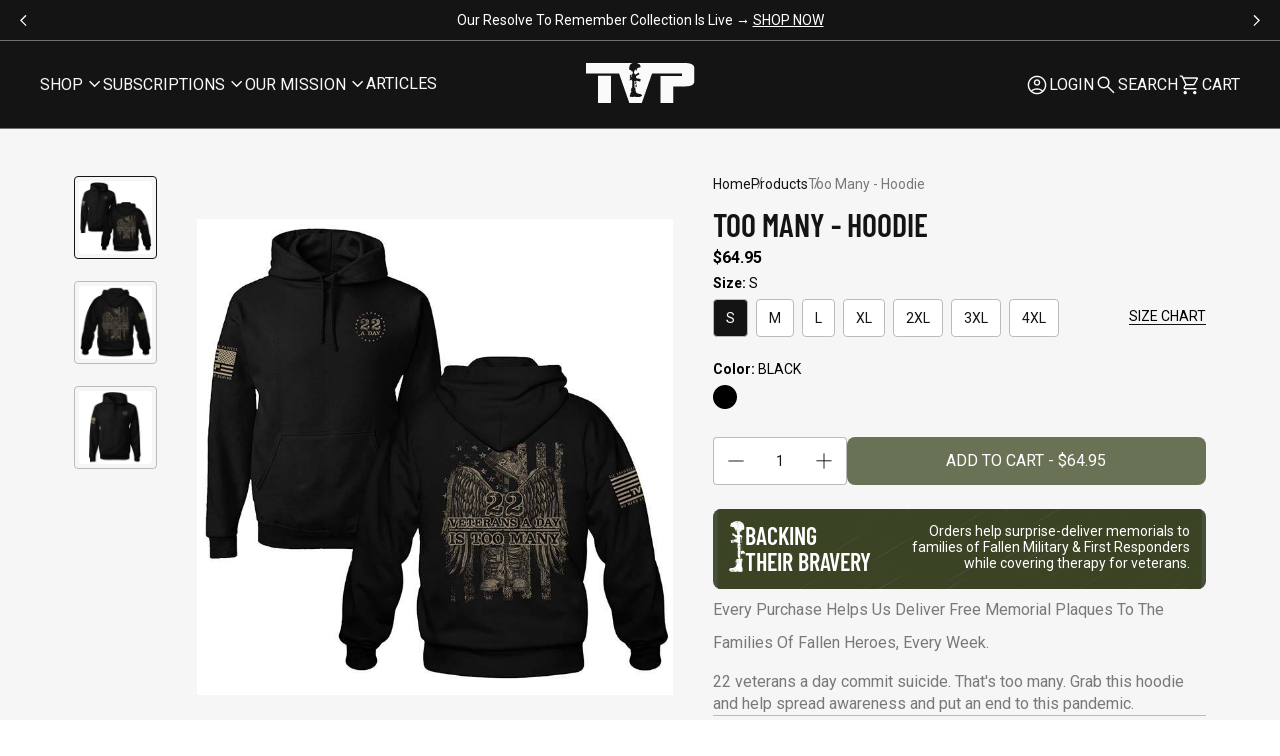

--- FILE ---
content_type: text/html; charset=utf-8
request_url: https://tilvalhallaproject.com/collections/hoodies-long-sleeves/products/too-many-hoodie
body_size: 113538
content:
<!doctype html>

<!--[if lt IE 9]><html class="lt-ie9" lang="en"><![endif]-->
<!--[if IE 9]><html class="lt-ie10" lang="en"><![endif]-->
<!--[if gt IE 9]><!--><html lang="en"><!--<![endif]-->

<head>
<script type="application/vnd.locksmith+json" data-locksmith>{"version":"v254","locked":false,"initialized":true,"scope":"product","access_granted":true,"access_denied":false,"requires_customer":false,"manual_lock":false,"remote_lock":false,"has_timeout":false,"remote_rendered":null,"hide_resource":false,"hide_links_to_resource":false,"transparent":true,"locks":{"all":[],"opened":[]},"keys":[],"keys_signature":"62407d661172bc7cdc1d487f4580a32b54d424c00c9d6d4b05ec65e7942d1564","state":{"template":"product","theme":126903124053,"product":"too-many-hoodie","collection":"hoodies-long-sleeves","page":null,"blog":null,"article":null,"app":null},"now":1768921796,"path":"\/collections\/hoodies-long-sleeves\/products\/too-many-hoodie","locale_root_url":"\/","canonical_url":"https:\/\/tilvalhallaproject.com\/products\/too-many-hoodie","customer_id":null,"customer_id_signature":"62407d661172bc7cdc1d487f4580a32b54d424c00c9d6d4b05ec65e7942d1564","cart":null}</script><script data-locksmith>!function(){undefined;!function(){var s=window.Locksmith={},e=document.querySelector('script[type="application/vnd.locksmith+json"]'),n=e&&e.innerHTML;if(s.state={},s.util={},s.loading=!1,n)try{s.state=JSON.parse(n)}catch(d){}if(document.addEventListener&&document.querySelector){var o,a,i,t=[76,79,67,75,83,77,73,84,72,49,49],c=function(){a=t.slice(0)},l="style",r=function(e){e&&27!==e.keyCode&&"click"!==e.type||(document.removeEventListener("keydown",r),document.removeEventListener("click",r),o&&document.body.removeChild(o),o=null)};c(),document.addEventListener("keyup",function(e){if(e.keyCode===a[0]){if(clearTimeout(i),a.shift(),0<a.length)return void(i=setTimeout(c,1e3));c(),r(),(o=document.createElement("div"))[l].width="50%",o[l].maxWidth="1000px",o[l].height="85%",o[l].border="1px rgba(0, 0, 0, 0.2) solid",o[l].background="rgba(255, 255, 255, 0.99)",o[l].borderRadius="4px",o[l].position="fixed",o[l].top="50%",o[l].left="50%",o[l].transform="translateY(-50%) translateX(-50%)",o[l].boxShadow="0 2px 5px rgba(0, 0, 0, 0.3), 0 0 100vh 100vw rgba(0, 0, 0, 0.5)",o[l].zIndex="2147483645";var t=document.createElement("textarea");t.value=JSON.stringify(JSON.parse(n),null,2),t[l].border="none",t[l].display="block",t[l].boxSizing="border-box",t[l].width="100%",t[l].height="100%",t[l].background="transparent",t[l].padding="22px",t[l].fontFamily="monospace",t[l].fontSize="14px",t[l].color="#333",t[l].resize="none",t[l].outline="none",t.readOnly=!0,o.appendChild(t),document.body.appendChild(o),t.addEventListener("click",function(e){e.stopImmediatePropagation()}),t.select(),document.addEventListener("keydown",r),document.addEventListener("click",r)}})}s.isEmbedded=-1!==window.location.search.indexOf("_ab=0&_fd=0&_sc=1"),s.path=s.state.path||window.location.pathname,s.basePath=s.state.locale_root_url.concat("/apps/locksmith").replace(/^\/\//,"/"),s.reloading=!1,s.util.console=window.console||{log:function(){},error:function(){}},s.util.makeUrl=function(e,t){var n,o=s.basePath+e,a=[],i=s.cache();for(n in i)a.push(n+"="+encodeURIComponent(i[n]));for(n in t)a.push(n+"="+encodeURIComponent(t[n]));return s.state.customer_id&&(a.push("customer_id="+encodeURIComponent(s.state.customer_id)),a.push("customer_id_signature="+encodeURIComponent(s.state.customer_id_signature))),o+=(-1===o.indexOf("?")?"?":"&")+a.join("&")},s._initializeCallbacks=[],s.on=function(e,t){if("initialize"!==e)throw'Locksmith.on() currently only supports the "initialize" event';s._initializeCallbacks.push(t)},s.initializeSession=function(e){if(!s.isEmbedded){var t=!1,n=!0,o=!0;(e=e||{}).silent&&(o=n=!(t=!0)),s.ping({silent:t,spinner:n,reload:o,callback:function(){s._initializeCallbacks.forEach(function(e){e()})}})}},s.cache=function(e){var t={};try{var n=function a(e){return(document.cookie.match("(^|; )"+e+"=([^;]*)")||0)[2]};t=JSON.parse(decodeURIComponent(n("locksmith-params")||"{}"))}catch(d){}if(e){for(var o in e)t[o]=e[o];document.cookie="locksmith-params=; expires=Thu, 01 Jan 1970 00:00:00 GMT; path=/",document.cookie="locksmith-params="+encodeURIComponent(JSON.stringify(t))+"; path=/"}return t},s.cache.cart=s.state.cart,s.cache.cartLastSaved=null,s.params=s.cache(),s.util.reload=function(){s.reloading=!0;try{window.location.href=window.location.href.replace(/#.*/,"")}catch(d){s.util.console.error("Preferred reload method failed",d),window.location.reload()}},s.cache.saveCart=function(e){if(!s.cache.cart||s.cache.cart===s.cache.cartLastSaved)return e?e():null;var t=s.cache.cartLastSaved;s.cache.cartLastSaved=s.cache.cart,fetch("/cart/update.js",{method:"POST",headers:{"Content-Type":"application/json",Accept:"application/json"},body:JSON.stringify({attributes:{locksmith:s.cache.cart}})}).then(function(e){if(!e.ok)throw new Error("Cart update failed: "+e.status);return e.json()}).then(function(){e&&e()})["catch"](function(e){if(s.cache.cartLastSaved=t,!s.reloading)throw e})},s.util.spinnerHTML='<style>body{background:#FFF}@keyframes spin{from{transform:rotate(0deg)}to{transform:rotate(360deg)}}#loading{display:flex;width:100%;height:50vh;color:#777;align-items:center;justify-content:center}#loading .spinner{display:block;animation:spin 600ms linear infinite;position:relative;width:50px;height:50px}#loading .spinner-ring{stroke:currentColor;stroke-dasharray:100%;stroke-width:2px;stroke-linecap:round;fill:none}</style><div id="loading"><div class="spinner"><svg width="100%" height="100%"><svg preserveAspectRatio="xMinYMin"><circle class="spinner-ring" cx="50%" cy="50%" r="45%"></circle></svg></svg></div></div>',s.util.clobberBody=function(e){document.body.innerHTML=e},s.util.clobberDocument=function(e){e.responseText&&(e=e.responseText),document.documentElement&&document.removeChild(document.documentElement);var t=document.open("text/html","replace");t.writeln(e),t.close(),setTimeout(function(){var e=t.querySelector("[autofocus]");e&&e.focus()},100)},s.util.serializeForm=function(e){if(e&&"FORM"===e.nodeName){var t,n,o={};for(t=e.elements.length-1;0<=t;t-=1)if(""!==e.elements[t].name)switch(e.elements[t].nodeName){case"INPUT":switch(e.elements[t].type){default:case"text":case"hidden":case"password":case"button":case"reset":case"submit":o[e.elements[t].name]=e.elements[t].value;break;case"checkbox":case"radio":e.elements[t].checked&&(o[e.elements[t].name]=e.elements[t].value);break;case"file":}break;case"TEXTAREA":o[e.elements[t].name]=e.elements[t].value;break;case"SELECT":switch(e.elements[t].type){case"select-one":o[e.elements[t].name]=e.elements[t].value;break;case"select-multiple":for(n=e.elements[t].options.length-1;0<=n;n-=1)e.elements[t].options[n].selected&&(o[e.elements[t].name]=e.elements[t].options[n].value)}break;case"BUTTON":switch(e.elements[t].type){case"reset":case"submit":case"button":o[e.elements[t].name]=e.elements[t].value}}return o}},s.util.on=function(e,i,s,t){t=t||document;var c="locksmith-"+e+i,n=function(e){var t=e.target,n=e.target.parentElement,o=t&&t.className&&(t.className.baseVal||t.className)||"",a=n&&n.className&&(n.className.baseVal||n.className)||"";("string"==typeof o&&-1!==o.split(/\s+/).indexOf(i)||"string"==typeof a&&-1!==a.split(/\s+/).indexOf(i))&&!e[c]&&(e[c]=!0,s(e))};t.attachEvent?t.attachEvent(e,n):t.addEventListener(e,n,!1)},s.util.enableActions=function(e){s.util.on("click","locksmith-action",function(e){e.preventDefault();var t=e.target;t.dataset.confirmWith&&!confirm(t.dataset.confirmWith)||(t.disabled=!0,t.innerText=t.dataset.disableWith,s.post("/action",t.dataset.locksmithParams,{spinner:!1,type:"text",success:function(e){(e=JSON.parse(e.responseText)).message&&alert(e.message),s.util.reload()}}))},e)},s.util.inject=function(e,t){var n=["data","locksmith","append"];if(-1!==t.indexOf(n.join("-"))){var o=document.createElement("div");o.innerHTML=t,e.appendChild(o)}else e.innerHTML=t;var a,i,s=e.querySelectorAll("script");for(i=0;i<s.length;++i){a=s[i];var c=document.createElement("script");if(a.type&&(c.type=a.type),a.src)c.src=a.src;else{var l=document.createTextNode(a.innerHTML);c.appendChild(l)}e.appendChild(c)}var r=e.querySelector("[autofocus]");r&&r.focus()},s.post=function(e,t,n){!1!==(n=n||{}).spinner&&s.util.clobberBody(s.util.spinnerHTML);var o={};n.container===document?(o.layout=1,n.success=function(e){s.util.clobberDocument(e)}):n.container&&(o.layout=0,n.success=function(e){var t=document.getElementById(n.container);s.util.inject(t,e),t.id===t.firstChild.id&&t.parentElement.replaceChild(t.firstChild,t)}),n.form_type&&(t.form_type=n.form_type),n.include_layout_classes!==undefined&&(t.include_layout_classes=n.include_layout_classes),n.lock_id!==undefined&&(t.lock_id=n.lock_id),s.loading=!0;var a=s.util.makeUrl(e,o),i="json"===n.type||"text"===n.type;fetch(a,{method:"POST",headers:{"Content-Type":"application/json",Accept:i?"application/json":"text/html"},body:JSON.stringify(t)}).then(function(e){if(!e.ok)throw new Error("Request failed: "+e.status);return e.text()}).then(function(e){var t=n.success||s.util.clobberDocument;t(i?{responseText:e}:e)})["catch"](function(e){if(!s.reloading)if("dashboard.weglot.com"!==window.location.host){if(!n.silent)throw alert("Something went wrong! Please refresh and try again."),e;console.error(e)}else console.error(e)})["finally"](function(){s.loading=!1})},s.postResource=function(e,t){e.path=s.path,e.search=window.location.search,e.state=s.state,e.passcode&&(e.passcode=e.passcode.trim()),e.email&&(e.email=e.email.trim()),e.state.cart=s.cache.cart,e.locksmith_json=s.jsonTag,e.locksmith_json_signature=s.jsonTagSignature,s.post("/resource",e,t)},s.ping=function(e){if(!s.isEmbedded){e=e||{};var t=function(){e.reload?s.util.reload():"function"==typeof e.callback&&e.callback()};s.post("/ping",{path:s.path,search:window.location.search,state:s.state},{spinner:!!e.spinner,silent:"undefined"==typeof e.silent||e.silent,type:"text",success:function(e){e&&e.responseText?((e=JSON.parse(e.responseText)).messages&&0<e.messages.length&&s.showMessages(e.messages),e.cart&&s.cache.cart!==e.cart?(s.cache.cart=e.cart,s.cache.saveCart(function(){t(),e.cart&&e.cart.match(/^.+:/)&&s.util.reload()})):t()):console.error("[Locksmith] Invalid result in ping callback:",e)}})}},s.timeoutMonitor=function(){var e=s.cache.cart;s.ping({callback:function(){e!==s.cache.cart||setTimeout(function(){s.timeoutMonitor()},6e4)}})},s.showMessages=function(e){var t=document.createElement("div");t.style.position="fixed",t.style.left=0,t.style.right=0,t.style.bottom="-50px",t.style.opacity=0,t.style.background="#191919",t.style.color="#ddd",t.style.transition="bottom 0.2s, opacity 0.2s",t.style.zIndex=999999,t.innerHTML="        <style>          .locksmith-ab .locksmith-b { display: none; }          .locksmith-ab.toggled .locksmith-b { display: flex; }          .locksmith-ab.toggled .locksmith-a { display: none; }          .locksmith-flex { display: flex; flex-wrap: wrap; justify-content: space-between; align-items: center; padding: 10px 20px; }          .locksmith-message + .locksmith-message { border-top: 1px #555 solid; }          .locksmith-message a { color: inherit; font-weight: bold; }          .locksmith-message a:hover { color: inherit; opacity: 0.8; }          a.locksmith-ab-toggle { font-weight: inherit; text-decoration: underline; }          .locksmith-text { flex-grow: 1; }          .locksmith-cta { flex-grow: 0; text-align: right; }          .locksmith-cta button { transform: scale(0.8); transform-origin: left; }          .locksmith-cta > * { display: block; }          .locksmith-cta > * + * { margin-top: 10px; }          .locksmith-message a.locksmith-close { flex-grow: 0; text-decoration: none; margin-left: 15px; font-size: 30px; font-family: monospace; display: block; padding: 2px 10px; }                    @media screen and (max-width: 600px) {            .locksmith-wide-only { display: none !important; }            .locksmith-flex { padding: 0 15px; }            .locksmith-flex > * { margin-top: 5px; margin-bottom: 5px; }            .locksmith-cta { text-align: left; }          }                    @media screen and (min-width: 601px) {            .locksmith-narrow-only { display: none !important; }          }        </style>      "+e.map(function(e){return'<div class="locksmith-message">'+e+"</div>"}).join(""),document.body.appendChild(t),document.body.style.position="relative",document.body.parentElement.style.paddingBottom=t.offsetHeight+"px",setTimeout(function(){t.style.bottom=0,t.style.opacity=1},50),s.util.on("click","locksmith-ab-toggle",function(e){e.preventDefault();for(var t=e.target.parentElement;-1===t.className.split(" ").indexOf("locksmith-ab");)t=t.parentElement;-1!==t.className.split(" ").indexOf("toggled")?t.className=t.className.replace("toggled",""):t.className=t.className+" toggled"}),s.util.enableActions(t)}}()}();</script>
      <script data-locksmith>Locksmith.cache.cart=null</script>

  <script data-locksmith>Locksmith.jsonTag="{\"version\":\"v254\",\"locked\":false,\"initialized\":true,\"scope\":\"product\",\"access_granted\":true,\"access_denied\":false,\"requires_customer\":false,\"manual_lock\":false,\"remote_lock\":false,\"has_timeout\":false,\"remote_rendered\":null,\"hide_resource\":false,\"hide_links_to_resource\":false,\"transparent\":true,\"locks\":{\"all\":[],\"opened\":[]},\"keys\":[],\"keys_signature\":\"62407d661172bc7cdc1d487f4580a32b54d424c00c9d6d4b05ec65e7942d1564\",\"state\":{\"template\":\"product\",\"theme\":126903124053,\"product\":\"too-many-hoodie\",\"collection\":\"hoodies-long-sleeves\",\"page\":null,\"blog\":null,\"article\":null,\"app\":null},\"now\":1768921796,\"path\":\"\\\/collections\\\/hoodies-long-sleeves\\\/products\\\/too-many-hoodie\",\"locale_root_url\":\"\\\/\",\"canonical_url\":\"https:\\\/\\\/tilvalhallaproject.com\\\/products\\\/too-many-hoodie\",\"customer_id\":null,\"customer_id_signature\":\"62407d661172bc7cdc1d487f4580a32b54d424c00c9d6d4b05ec65e7942d1564\",\"cart\":null}";Locksmith.jsonTagSignature="c33c5bc2b1b5a49478fe995238ef137fc2a0c2ed6ac55bbd5b05d982eed55634"</script>
    
    
    
    
    
      
      
    
  
  <meta charset="utf-8">
  <meta http-equiv="x-ua-compatible" content="ie=edge">
  <meta name="viewport" content="width=device-width, initial-scale=1.0" />
  <meta name="format-detection" content="telephone=no, email=no, address=no" />
  <!-- DISABLE SLIDE CART -->
  <script>window.SLIDECART_DISABLE = true</script>
  <!-- END DISABLE SLIDE CART -->
  <!-- Resource hints -->
  <link rel="preconnect" href="https://cdn.shopify.com">
  <link rel="preconnect" href="https://fonts.googleapis.com" crossorigin>
  
   

  

  <!-- Meta -->
  <title>
  Too Many - Hoodie &ndash; Til Valhalla Project
</title>


  
<meta name="description" content="Every Purchase Helps Us Deliver Free Memorial Plaques To The Families Of Fallen Heroes, Every Week. 22 veterans a day commit suicide. That&#39;s too many. Grab this hoodie and help spread awareness and put an end to this pandemic. " />



<!-- Canonical URL -->

  <link rel="canonical" href="https://tilvalhallaproject.com/products/too-many-hoodie" />



  <link rel="apple-touch-icon" sizes="180x180" href="//tilvalhallaproject.com/cdn/shop/files/Black_Logo_Simple.jpg?crop=center&height=180&v=1721764777&width=180">



  <link rel="icon" type="image/png" href="//tilvalhallaproject.com/cdn/shop/files/Black_Logo_Simple.jpg?crop=center&height=32&v=1721764777&width=32" sizes="32x32">
  <link rel="icon" type="image/png" href="//tilvalhallaproject.com/cdn/shop/files/Black_Logo_Simple.jpg?crop=center&height=16&v=1721764777&width=16" sizes="16x16">


<meta name="theme-color" content="transparent">
<meta name="msapplication-TileColor" content="black">










<meta property="og:type" content="product" />
<meta property="og:title" content="Too Many - Hoodie" />

    
<meta property="og:image" content="http://tilvalhallaproject.com/cdn/shop/products/Both_6f1e9ed8-7463-40e0-9d1c-e95dd8db8ba8.jpg?crop=center&height=480&v=1657009338&width=480" />
<meta property="og:image:secure_url" content="https://tilvalhallaproject.com/cdn/shop/products/Both_6f1e9ed8-7463-40e0-9d1c-e95dd8db8ba8.jpg?crop=center&height=480&v=1657009338&width=480" />

  
    
<meta property="og:image" content="http://tilvalhallaproject.com/cdn/shop/products/Back_b3a1ff48-21d9-4adb-a0b7-aae0017b4a37.jpg?crop=center&height=480&v=1657004647&width=480" />
<meta property="og:image:secure_url" content="https://tilvalhallaproject.com/cdn/shop/products/Back_b3a1ff48-21d9-4adb-a0b7-aae0017b4a37.jpg?crop=center&height=480&v=1657004647&width=480" />

  
    
<meta property="og:image" content="http://tilvalhallaproject.com/cdn/shop/products/Front_5b39ab41-b7f5-43a2-9fd1-319a55a4cb1b.jpg?crop=center&height=480&v=1657008339&width=480" />
<meta property="og:image:secure_url" content="https://tilvalhallaproject.com/cdn/shop/products/Front_5b39ab41-b7f5-43a2-9fd1-319a55a4cb1b.jpg?crop=center&height=480&v=1657008339&width=480" />

  
<meta property="og:price:amount" content="64.95" />
<meta property="og:price:currency" content="USD" />



<meta property="og:description" content="Every Purchase Helps Us Deliver Free Memorial Plaques To The Families Of Fallen Heroes, Every Week. 22 veterans a day commit suicide. That&#39;s too many. Grab this hoodie and help spread awareness and put an end to this pandemic. " />

<meta property="og:url" content="https://tilvalhallaproject.com/products/too-many-hoodie" />
<meta property="og:site_name" content="Til Valhalla Project" />
<!-- JSON-LD Structured Data -->
<script type="application/ld+json">
  {
    "@context" : "http://schema.org",
    "@type" : "WebSite",
    "name" : "Til Valhalla Project",
    "url" : "https:\/\/tilvalhallaproject.com"
  }
</script>

<script type="application/ld+json">
  {
    "@context": "http://schema.org",
    "@type": "Organization",
    "name" : "Til Valhalla Project",
    "url" : "https:\/\/tilvalhallaproject.com",
    "logo": "https:\/\/tilvalhallaproject.com\/cdn\/shop\/t\/209\/assets\/logo.png?v=240087",
    "sameAs": [
      null,
      null,
      null,
      null
    ]
  }
</script>


  <!-- Product -->
  <script type="application/ld+json">
    {"@context":"http:\/\/schema.org\/","@id":"\/products\/too-many-hoodie#product","@type":"ProductGroup","brand":{"@type":"Brand","name":"Til Valhalla Project"},"category":"Hoodies","description":"\nEvery Purchase Helps Us Deliver Free Memorial Plaques To The Families Of Fallen Heroes, Every Week.\n22 veterans a day commit suicide. That's too many. Grab this hoodie and help spread awareness and put an end to this pandemic. ","hasVariant":[{"@id":"\/products\/too-many-hoodie?variant=39975828422741#variant","@type":"Product","gtin":"840499702111","image":"https:\/\/tilvalhallaproject.com\/cdn\/shop\/products\/Both_6f1e9ed8-7463-40e0-9d1c-e95dd8db8ba8.jpg?v=1657009338\u0026width=1920","name":"Too Many - Hoodie - S \/ BLACK","offers":{"@id":"\/products\/too-many-hoodie?variant=39975828422741#offer","@type":"Offer","availability":"http:\/\/schema.org\/InStock","price":"64.95","priceCurrency":"USD","url":"https:\/\/tilvalhallaproject.com\/products\/too-many-hoodie?variant=39975828422741"},"sku":"TVA-0302-HD-BK-S"},{"@id":"\/products\/too-many-hoodie?variant=39975828455509#variant","@type":"Product","gtin":"840499702128","image":"https:\/\/tilvalhallaproject.com\/cdn\/shop\/products\/Both_6f1e9ed8-7463-40e0-9d1c-e95dd8db8ba8.jpg?v=1657009338\u0026width=1920","name":"Too Many - Hoodie - M \/ BLACK","offers":{"@id":"\/products\/too-many-hoodie?variant=39975828455509#offer","@type":"Offer","availability":"http:\/\/schema.org\/InStock","price":"64.95","priceCurrency":"USD","url":"https:\/\/tilvalhallaproject.com\/products\/too-many-hoodie?variant=39975828455509"},"sku":"TVA-0302-HD-BK-M"},{"@id":"\/products\/too-many-hoodie?variant=39975828488277#variant","@type":"Product","gtin":"840499702135","image":"https:\/\/tilvalhallaproject.com\/cdn\/shop\/products\/Both_6f1e9ed8-7463-40e0-9d1c-e95dd8db8ba8.jpg?v=1657009338\u0026width=1920","name":"Too Many - Hoodie - L \/ BLACK","offers":{"@id":"\/products\/too-many-hoodie?variant=39975828488277#offer","@type":"Offer","availability":"http:\/\/schema.org\/InStock","price":"64.95","priceCurrency":"USD","url":"https:\/\/tilvalhallaproject.com\/products\/too-many-hoodie?variant=39975828488277"},"sku":"TVA-0302-HD-BK-L"},{"@id":"\/products\/too-many-hoodie?variant=39975828521045#variant","@type":"Product","gtin":"840499702142","image":"https:\/\/tilvalhallaproject.com\/cdn\/shop\/products\/Both_6f1e9ed8-7463-40e0-9d1c-e95dd8db8ba8.jpg?v=1657009338\u0026width=1920","name":"Too Many - Hoodie - XL \/ BLACK","offers":{"@id":"\/products\/too-many-hoodie?variant=39975828521045#offer","@type":"Offer","availability":"http:\/\/schema.org\/InStock","price":"64.95","priceCurrency":"USD","url":"https:\/\/tilvalhallaproject.com\/products\/too-many-hoodie?variant=39975828521045"},"sku":"TVA-0302-HD-BK-XL"},{"@id":"\/products\/too-many-hoodie?variant=39975828553813#variant","@type":"Product","gtin":"840499702159","image":"https:\/\/tilvalhallaproject.com\/cdn\/shop\/products\/Both_6f1e9ed8-7463-40e0-9d1c-e95dd8db8ba8.jpg?v=1657009338\u0026width=1920","name":"Too Many - Hoodie - 2XL \/ BLACK","offers":{"@id":"\/products\/too-many-hoodie?variant=39975828553813#offer","@type":"Offer","availability":"http:\/\/schema.org\/InStock","price":"64.95","priceCurrency":"USD","url":"https:\/\/tilvalhallaproject.com\/products\/too-many-hoodie?variant=39975828553813"},"sku":"TVA-0302-HD-BK-2XL"},{"@id":"\/products\/too-many-hoodie?variant=39975828586581#variant","@type":"Product","gtin":"840499702166","image":"https:\/\/tilvalhallaproject.com\/cdn\/shop\/products\/Both_6f1e9ed8-7463-40e0-9d1c-e95dd8db8ba8.jpg?v=1657009338\u0026width=1920","name":"Too Many - Hoodie - 3XL \/ BLACK","offers":{"@id":"\/products\/too-many-hoodie?variant=39975828586581#offer","@type":"Offer","availability":"http:\/\/schema.org\/InStock","price":"64.95","priceCurrency":"USD","url":"https:\/\/tilvalhallaproject.com\/products\/too-many-hoodie?variant=39975828586581"},"sku":"TVA-0302-HD-BK-3XL"},{"@id":"\/products\/too-many-hoodie?variant=39975828619349#variant","@type":"Product","gtin":"840499702173","image":"https:\/\/tilvalhallaproject.com\/cdn\/shop\/products\/Both_6f1e9ed8-7463-40e0-9d1c-e95dd8db8ba8.jpg?v=1657009338\u0026width=1920","name":"Too Many - Hoodie - 4XL \/ BLACK","offers":{"@id":"\/products\/too-many-hoodie?variant=39975828619349#offer","@type":"Offer","availability":"http:\/\/schema.org\/InStock","price":"64.95","priceCurrency":"USD","url":"https:\/\/tilvalhallaproject.com\/products\/too-many-hoodie?variant=39975828619349"},"sku":"TVA-0302-HD-BK-4XL"}],"name":"Too Many - Hoodie","productGroupID":"6733127221333","url":"https:\/\/tilvalhallaproject.com\/products\/too-many-hoodie"}
  </script>

<!-- End of JSON-LD Structured Data -->


  <!-- Stylesheets -->
  <link href="//tilvalhallaproject.com/cdn/shop/t/209/assets/main.css?v=97439105163287748741759497607" rel="stylesheet" type="text/css" media="all" />

  

  

  
  <style>

    #PBarNextFrameWrapper{
      display:none;
    }

    .CartItem-imagePlaceholder,
    .GridItem-imagePlaceholder,
    .GridItem-secondImagePlaceholder,
    .GridItem-thumbImagePlaceholder {
      --product-image-placeholder-padding: 75.00%;
      --product-image-size: contain;
    }

    .o-placeholder.has-icon::before {
      background-image: url('data:image/svg+xml,%3Csvg%20viewBox=%220%200%201024%201024%22%20version=%221.1%22%20xmlns=%22http://www.w3.org/2000/svg%22%3E%3Cpath%20d=%22M872,192%20L152,192%20C129.88,192%20112,209.88%20112,232%20L112,792%20C112,814.08%20129.88,832%20152,832%20L872,832%20C894.12,832%20912,814.08%20912,792%20L912,232%20C912,209.92%20894.12,192%20872,192%20L872,192%20L872,192%20Z%20M832,752%20L192,752%20L192,272%20L832,272%20L832,752%20L832,752%20L832,752%20Z%20M684.6,547.08%20L555.36,611.28%20L404.56,367.24%20L272,672%20L752,672%20L684.6,547.08%20L684.6,547.08%20L684.6,547.08%20Z%20M642,472%20C669.6,472%20692,449.6%20692,422%20C692,394.4%20669.6,372%20642,372%20C614.4,372%20592,394.4%20592,422%20C592,449.6%20614.4,472%20642,472%20L642,472%20L642,472%20Z%22%20style=%22fill:%20%23efefef;%20fill:%20;%22%3E%3C/path%3E%3C/svg%3E');
    }

    .pswp__button,
    .pswp__button--arrow--left:before,
    .pswp__button--arrow--right:before {
      background: url("//tilvalhallaproject.com/cdn/shop/t/209/assets/photoswipe.png?v=115405504031309184941746115764") 0 0 no-repeat;
    }

    @media (-webkit-min-device-pixel-ratio: 1.1),
      (min-resolution: 105dpi),
      (min-resolution: 1.1dppx) {
      /* Serve SVG sprite if browser supports SVG and resolution is more than 105dpi */
      .pswp--svg .pswp__button,
      .pswp--svg .pswp__button--arrow--left:before,
      .pswp--svg .pswp__button--arrow--right:before {
        background-image: url("//tilvalhallaproject.com/cdn/shop/t/209/assets/photoswipe.svg?v=118181495713311880261746115765");
      }
    }
  </style>
  <style>
/* ===================================================== */
/* Inline CSS styles
/* ===================================================== */
@font-face {
  font-family: "barlow";
  src: url('//tilvalhallaproject.com/cdn/shop/t/209/assets/BarlowCondensed-SemiBold.woff2?v=85694413915736249531746115763') format("woff2"), url('//tilvalhallaproject.com/cdn/shop/t/209/assets/BarlowCondensed-SemiBold.woff?v=63564589270944866461746115763') format("woff");
  font-display: swap;
  font-style: normal;
  font-weight: 400;
  font-stretch: normal;
}
@font-face {
  font-family: "roboto";
  src: url("") format("woff2"), url("") format("woff");
  font-display: swap;
  font-style: normal;
  font-weight: 400;
  font-stretch: normal;
}
.CartItem-imagePlaceholder {
  padding-bottom: var(--product-image-placeholder-padding);
  background-size: var(--product-image-size);
}

.GridItem-imagePlaceholder {
  padding-bottom: var(--product-image-placeholder-padding);
  background-size: var(--product-image-size);
}
.GridItem-secondImagePlaceholder {
  padding-bottom: var(--product-image-placeholder-padding);
  background-size: var(--product-image-size);
}
.GridItem-thumbImagePlaceholder {
  padding-bottom: var(--product-image-placeholder-padding);
  background-size: var(--product-image-size);
}

/*  */

</style>

  <!-- Custom header content -->
  <script>window.performance && window.performance.mark && window.performance.mark('shopify.content_for_header.start');</script><meta name="google-site-verification" content="GF-d296Ku92-Elw6LjSBtl-_3y0c9pPbzfw5cTvgQok">
<meta id="shopify-digital-wallet" name="shopify-digital-wallet" content="/22177435/digital_wallets/dialog">
<meta name="shopify-checkout-api-token" content="0d16e37cf14bc2deea44583883e39e21">
<meta id="in-context-paypal-metadata" data-shop-id="22177435" data-venmo-supported="true" data-environment="production" data-locale="en_US" data-paypal-v4="true" data-currency="USD">
<link rel="alternate" type="application/json+oembed" href="https://tilvalhallaproject.com/products/too-many-hoodie.oembed">
<script async="async" src="/checkouts/internal/preloads.js?locale=en-US"></script>
<link rel="preconnect" href="https://shop.app" crossorigin="anonymous">
<script async="async" src="https://shop.app/checkouts/internal/preloads.js?locale=en-US&shop_id=22177435" crossorigin="anonymous"></script>
<script id="apple-pay-shop-capabilities" type="application/json">{"shopId":22177435,"countryCode":"US","currencyCode":"USD","merchantCapabilities":["supports3DS"],"merchantId":"gid:\/\/shopify\/Shop\/22177435","merchantName":"Til Valhalla Project","requiredBillingContactFields":["postalAddress","email"],"requiredShippingContactFields":["postalAddress","email"],"shippingType":"shipping","supportedNetworks":["visa","masterCard","amex","discover","elo","jcb"],"total":{"type":"pending","label":"Til Valhalla Project","amount":"1.00"},"shopifyPaymentsEnabled":true,"supportsSubscriptions":true}</script>
<script id="shopify-features" type="application/json">{"accessToken":"0d16e37cf14bc2deea44583883e39e21","betas":["rich-media-storefront-analytics"],"domain":"tilvalhallaproject.com","predictiveSearch":true,"shopId":22177435,"locale":"en"}</script>
<script>var Shopify = Shopify || {};
Shopify.shop = "til-valhalla-project.myshopify.com";
Shopify.locale = "en";
Shopify.currency = {"active":"USD","rate":"1.0"};
Shopify.country = "US";
Shopify.theme = {"name":"Vaan UAT - 05\/01\/2025 - RC","id":126903124053,"schema_name":"Shiro","schema_version":"1.0.0","theme_store_id":null,"role":"main"};
Shopify.theme.handle = "null";
Shopify.theme.style = {"id":null,"handle":null};
Shopify.cdnHost = "tilvalhallaproject.com/cdn";
Shopify.routes = Shopify.routes || {};
Shopify.routes.root = "/";</script>
<script type="module">!function(o){(o.Shopify=o.Shopify||{}).modules=!0}(window);</script>
<script>!function(o){function n(){var o=[];function n(){o.push(Array.prototype.slice.apply(arguments))}return n.q=o,n}var t=o.Shopify=o.Shopify||{};t.loadFeatures=n(),t.autoloadFeatures=n()}(window);</script>
<script>
  window.ShopifyPay = window.ShopifyPay || {};
  window.ShopifyPay.apiHost = "shop.app\/pay";
  window.ShopifyPay.redirectState = null;
</script>
<script id="shop-js-analytics" type="application/json">{"pageType":"product"}</script>
<script defer="defer" async type="module" src="//tilvalhallaproject.com/cdn/shopifycloud/shop-js/modules/v2/client.init-shop-cart-sync_BApSsMSl.en.esm.js"></script>
<script defer="defer" async type="module" src="//tilvalhallaproject.com/cdn/shopifycloud/shop-js/modules/v2/chunk.common_CBoos6YZ.esm.js"></script>
<script type="module">
  await import("//tilvalhallaproject.com/cdn/shopifycloud/shop-js/modules/v2/client.init-shop-cart-sync_BApSsMSl.en.esm.js");
await import("//tilvalhallaproject.com/cdn/shopifycloud/shop-js/modules/v2/chunk.common_CBoos6YZ.esm.js");

  window.Shopify.SignInWithShop?.initShopCartSync?.({"fedCMEnabled":true,"windoidEnabled":true});

</script>
<script>
  window.Shopify = window.Shopify || {};
  if (!window.Shopify.featureAssets) window.Shopify.featureAssets = {};
  window.Shopify.featureAssets['shop-js'] = {"shop-cart-sync":["modules/v2/client.shop-cart-sync_DJczDl9f.en.esm.js","modules/v2/chunk.common_CBoos6YZ.esm.js"],"init-fed-cm":["modules/v2/client.init-fed-cm_BzwGC0Wi.en.esm.js","modules/v2/chunk.common_CBoos6YZ.esm.js"],"init-windoid":["modules/v2/client.init-windoid_BS26ThXS.en.esm.js","modules/v2/chunk.common_CBoos6YZ.esm.js"],"init-shop-email-lookup-coordinator":["modules/v2/client.init-shop-email-lookup-coordinator_DFwWcvrS.en.esm.js","modules/v2/chunk.common_CBoos6YZ.esm.js"],"shop-cash-offers":["modules/v2/client.shop-cash-offers_DthCPNIO.en.esm.js","modules/v2/chunk.common_CBoos6YZ.esm.js","modules/v2/chunk.modal_Bu1hFZFC.esm.js"],"shop-button":["modules/v2/client.shop-button_D_JX508o.en.esm.js","modules/v2/chunk.common_CBoos6YZ.esm.js"],"shop-toast-manager":["modules/v2/client.shop-toast-manager_tEhgP2F9.en.esm.js","modules/v2/chunk.common_CBoos6YZ.esm.js"],"avatar":["modules/v2/client.avatar_BTnouDA3.en.esm.js"],"pay-button":["modules/v2/client.pay-button_BuNmcIr_.en.esm.js","modules/v2/chunk.common_CBoos6YZ.esm.js"],"init-shop-cart-sync":["modules/v2/client.init-shop-cart-sync_BApSsMSl.en.esm.js","modules/v2/chunk.common_CBoos6YZ.esm.js"],"shop-login-button":["modules/v2/client.shop-login-button_DwLgFT0K.en.esm.js","modules/v2/chunk.common_CBoos6YZ.esm.js","modules/v2/chunk.modal_Bu1hFZFC.esm.js"],"init-customer-accounts-sign-up":["modules/v2/client.init-customer-accounts-sign-up_TlVCiykN.en.esm.js","modules/v2/client.shop-login-button_DwLgFT0K.en.esm.js","modules/v2/chunk.common_CBoos6YZ.esm.js","modules/v2/chunk.modal_Bu1hFZFC.esm.js"],"init-shop-for-new-customer-accounts":["modules/v2/client.init-shop-for-new-customer-accounts_DrjXSI53.en.esm.js","modules/v2/client.shop-login-button_DwLgFT0K.en.esm.js","modules/v2/chunk.common_CBoos6YZ.esm.js","modules/v2/chunk.modal_Bu1hFZFC.esm.js"],"init-customer-accounts":["modules/v2/client.init-customer-accounts_C0Oh2ljF.en.esm.js","modules/v2/client.shop-login-button_DwLgFT0K.en.esm.js","modules/v2/chunk.common_CBoos6YZ.esm.js","modules/v2/chunk.modal_Bu1hFZFC.esm.js"],"shop-follow-button":["modules/v2/client.shop-follow-button_C5D3XtBb.en.esm.js","modules/v2/chunk.common_CBoos6YZ.esm.js","modules/v2/chunk.modal_Bu1hFZFC.esm.js"],"checkout-modal":["modules/v2/client.checkout-modal_8TC_1FUY.en.esm.js","modules/v2/chunk.common_CBoos6YZ.esm.js","modules/v2/chunk.modal_Bu1hFZFC.esm.js"],"lead-capture":["modules/v2/client.lead-capture_D-pmUjp9.en.esm.js","modules/v2/chunk.common_CBoos6YZ.esm.js","modules/v2/chunk.modal_Bu1hFZFC.esm.js"],"shop-login":["modules/v2/client.shop-login_BmtnoEUo.en.esm.js","modules/v2/chunk.common_CBoos6YZ.esm.js","modules/v2/chunk.modal_Bu1hFZFC.esm.js"],"payment-terms":["modules/v2/client.payment-terms_BHOWV7U_.en.esm.js","modules/v2/chunk.common_CBoos6YZ.esm.js","modules/v2/chunk.modal_Bu1hFZFC.esm.js"]};
</script>
<script>(function() {
  var isLoaded = false;
  function asyncLoad() {
    if (isLoaded) return;
    isLoaded = true;
    var urls = ["https:\/\/loox.io\/widget\/N1ZPwFFKEU\/loox.1549834822422.js?shop=til-valhalla-project.myshopify.com","https:\/\/cdn.jsdelivr.net\/gh\/apphq\/slidecart-dist@master\/slidecarthq-forward.js?4\u0026shop=til-valhalla-project.myshopify.com","https:\/\/cdn.tapcart.com\/webbridge-sdk\/webbridge.umd.js?shop=til-valhalla-project.myshopify.com","https:\/\/config.gorgias.chat\/bundle-loader\/01GYCBS1WPFZP7NSB1N3ZD8GJP?source=shopify1click\u0026shop=til-valhalla-project.myshopify.com","https:\/\/static.rechargecdn.com\/static\/js\/recharge.js?shop=til-valhalla-project.myshopify.com","https:\/\/static.rechargecdn.com\/assets\/js\/widget.min.js?shop=til-valhalla-project.myshopify.com","https:\/\/cdn.rebuyengine.com\/onsite\/js\/rebuy.js?shop=til-valhalla-project.myshopify.com","https:\/\/sdk.postscript.io\/sdk-script-loader.bundle.js?shopId=1312\u0026shop=til-valhalla-project.myshopify.com","https:\/\/cdn.rebuyengine.com\/onsite\/js\/rebuy.js?shop=til-valhalla-project.myshopify.com","https:\/\/sdk.postscript.io\/sdk-script-loader.bundle.js?shopId=1312\u0026shop=til-valhalla-project.myshopify.com","https:\/\/sdk.postscript.io\/sdk-script-loader.bundle.js?shopId=1312\u0026shop=til-valhalla-project.myshopify.com","https:\/\/cdn.9gtb.com\/loader.js?g_cvt_id=b7c783e5-332f-4e10-8da2-a8a8650fde3c\u0026shop=til-valhalla-project.myshopify.com"];
    for (var i = 0; i < urls.length; i++) {
      var s = document.createElement('script');
      s.type = 'text/javascript';
      s.async = true;
      s.src = urls[i];
      var x = document.getElementsByTagName('script')[0];
      x.parentNode.insertBefore(s, x);
    }
  };
  if(window.attachEvent) {
    window.attachEvent('onload', asyncLoad);
  } else {
    window.addEventListener('load', asyncLoad, false);
  }
})();</script>
<script id="__st">var __st={"a":22177435,"offset":-18000,"reqid":"4b2abf61-ca0e-4ec1-95fd-a83789bf90e2-1768921796","pageurl":"tilvalhallaproject.com\/collections\/hoodies-long-sleeves\/products\/too-many-hoodie","u":"39034ea09a81","p":"product","rtyp":"product","rid":6733127221333};</script>
<script>window.ShopifyPaypalV4VisibilityTracking = true;</script>
<script id="captcha-bootstrap">!function(){'use strict';const t='contact',e='account',n='new_comment',o=[[t,t],['blogs',n],['comments',n],[t,'customer']],c=[[e,'customer_login'],[e,'guest_login'],[e,'recover_customer_password'],[e,'create_customer']],r=t=>t.map((([t,e])=>`form[action*='/${t}']:not([data-nocaptcha='true']) input[name='form_type'][value='${e}']`)).join(','),a=t=>()=>t?[...document.querySelectorAll(t)].map((t=>t.form)):[];function s(){const t=[...o],e=r(t);return a(e)}const i='password',u='form_key',d=['recaptcha-v3-token','g-recaptcha-response','h-captcha-response',i],f=()=>{try{return window.sessionStorage}catch{return}},m='__shopify_v',_=t=>t.elements[u];function p(t,e,n=!1){try{const o=window.sessionStorage,c=JSON.parse(o.getItem(e)),{data:r}=function(t){const{data:e,action:n}=t;return t[m]||n?{data:e,action:n}:{data:t,action:n}}(c);for(const[e,n]of Object.entries(r))t.elements[e]&&(t.elements[e].value=n);n&&o.removeItem(e)}catch(o){console.error('form repopulation failed',{error:o})}}const l='form_type',E='cptcha';function T(t){t.dataset[E]=!0}const w=window,h=w.document,L='Shopify',v='ce_forms',y='captcha';let A=!1;((t,e)=>{const n=(g='f06e6c50-85a8-45c8-87d0-21a2b65856fe',I='https://cdn.shopify.com/shopifycloud/storefront-forms-hcaptcha/ce_storefront_forms_captcha_hcaptcha.v1.5.2.iife.js',D={infoText:'Protected by hCaptcha',privacyText:'Privacy',termsText:'Terms'},(t,e,n)=>{const o=w[L][v],c=o.bindForm;if(c)return c(t,g,e,D).then(n);var r;o.q.push([[t,g,e,D],n]),r=I,A||(h.body.append(Object.assign(h.createElement('script'),{id:'captcha-provider',async:!0,src:r})),A=!0)});var g,I,D;w[L]=w[L]||{},w[L][v]=w[L][v]||{},w[L][v].q=[],w[L][y]=w[L][y]||{},w[L][y].protect=function(t,e){n(t,void 0,e),T(t)},Object.freeze(w[L][y]),function(t,e,n,w,h,L){const[v,y,A,g]=function(t,e,n){const i=e?o:[],u=t?c:[],d=[...i,...u],f=r(d),m=r(i),_=r(d.filter((([t,e])=>n.includes(e))));return[a(f),a(m),a(_),s()]}(w,h,L),I=t=>{const e=t.target;return e instanceof HTMLFormElement?e:e&&e.form},D=t=>v().includes(t);t.addEventListener('submit',(t=>{const e=I(t);if(!e)return;const n=D(e)&&!e.dataset.hcaptchaBound&&!e.dataset.recaptchaBound,o=_(e),c=g().includes(e)&&(!o||!o.value);(n||c)&&t.preventDefault(),c&&!n&&(function(t){try{if(!f())return;!function(t){const e=f();if(!e)return;const n=_(t);if(!n)return;const o=n.value;o&&e.removeItem(o)}(t);const e=Array.from(Array(32),(()=>Math.random().toString(36)[2])).join('');!function(t,e){_(t)||t.append(Object.assign(document.createElement('input'),{type:'hidden',name:u})),t.elements[u].value=e}(t,e),function(t,e){const n=f();if(!n)return;const o=[...t.querySelectorAll(`input[type='${i}']`)].map((({name:t})=>t)),c=[...d,...o],r={};for(const[a,s]of new FormData(t).entries())c.includes(a)||(r[a]=s);n.setItem(e,JSON.stringify({[m]:1,action:t.action,data:r}))}(t,e)}catch(e){console.error('failed to persist form',e)}}(e),e.submit())}));const S=(t,e)=>{t&&!t.dataset[E]&&(n(t,e.some((e=>e===t))),T(t))};for(const o of['focusin','change'])t.addEventListener(o,(t=>{const e=I(t);D(e)&&S(e,y())}));const B=e.get('form_key'),M=e.get(l),P=B&&M;t.addEventListener('DOMContentLoaded',(()=>{const t=y();if(P)for(const e of t)e.elements[l].value===M&&p(e,B);[...new Set([...A(),...v().filter((t=>'true'===t.dataset.shopifyCaptcha))])].forEach((e=>S(e,t)))}))}(h,new URLSearchParams(w.location.search),n,t,e,['guest_login'])})(!0,!0)}();</script>
<script integrity="sha256-4kQ18oKyAcykRKYeNunJcIwy7WH5gtpwJnB7kiuLZ1E=" data-source-attribution="shopify.loadfeatures" defer="defer" src="//tilvalhallaproject.com/cdn/shopifycloud/storefront/assets/storefront/load_feature-a0a9edcb.js" crossorigin="anonymous"></script>
<script crossorigin="anonymous" defer="defer" src="//tilvalhallaproject.com/cdn/shopifycloud/storefront/assets/shopify_pay/storefront-65b4c6d7.js?v=20250812"></script>
<script data-source-attribution="shopify.dynamic_checkout.dynamic.init">var Shopify=Shopify||{};Shopify.PaymentButton=Shopify.PaymentButton||{isStorefrontPortableWallets:!0,init:function(){window.Shopify.PaymentButton.init=function(){};var t=document.createElement("script");t.src="https://tilvalhallaproject.com/cdn/shopifycloud/portable-wallets/latest/portable-wallets.en.js",t.type="module",document.head.appendChild(t)}};
</script>
<script data-source-attribution="shopify.dynamic_checkout.buyer_consent">
  function portableWalletsHideBuyerConsent(e){var t=document.getElementById("shopify-buyer-consent"),n=document.getElementById("shopify-subscription-policy-button");t&&n&&(t.classList.add("hidden"),t.setAttribute("aria-hidden","true"),n.removeEventListener("click",e))}function portableWalletsShowBuyerConsent(e){var t=document.getElementById("shopify-buyer-consent"),n=document.getElementById("shopify-subscription-policy-button");t&&n&&(t.classList.remove("hidden"),t.removeAttribute("aria-hidden"),n.addEventListener("click",e))}window.Shopify?.PaymentButton&&(window.Shopify.PaymentButton.hideBuyerConsent=portableWalletsHideBuyerConsent,window.Shopify.PaymentButton.showBuyerConsent=portableWalletsShowBuyerConsent);
</script>
<script data-source-attribution="shopify.dynamic_checkout.cart.bootstrap">document.addEventListener("DOMContentLoaded",(function(){function t(){return document.querySelector("shopify-accelerated-checkout-cart, shopify-accelerated-checkout")}if(t())Shopify.PaymentButton.init();else{new MutationObserver((function(e,n){t()&&(Shopify.PaymentButton.init(),n.disconnect())})).observe(document.body,{childList:!0,subtree:!0})}}));
</script>
<script id='scb4127' type='text/javascript' async='' src='https://tilvalhallaproject.com/cdn/shopifycloud/privacy-banner/storefront-banner.js'></script><link id="shopify-accelerated-checkout-styles" rel="stylesheet" media="screen" href="https://tilvalhallaproject.com/cdn/shopifycloud/portable-wallets/latest/accelerated-checkout-backwards-compat.css" crossorigin="anonymous">
<style id="shopify-accelerated-checkout-cart">
        #shopify-buyer-consent {
  margin-top: 1em;
  display: inline-block;
  width: 100%;
}

#shopify-buyer-consent.hidden {
  display: none;
}

#shopify-subscription-policy-button {
  background: none;
  border: none;
  padding: 0;
  text-decoration: underline;
  font-size: inherit;
  cursor: pointer;
}

#shopify-subscription-policy-button::before {
  box-shadow: none;
}

      </style>

<script>window.performance && window.performance.mark && window.performance.mark('shopify.content_for_header.end');</script>
  <!-- End of custom header content -->
  <script type="text/javascript">
    (function(c,l,a,r,i,t,y){
      c[a]=c[a]||function(){(c[a].q=c[a].q||[]).push(arguments)};
      t=l.createElement(r);t.async=1;t.src="https://www.clarity.ms/tag/"+i;
      y=l.getElementsByTagName(r)[0];y.parentNode.insertBefore(t,y);
    })(window, document, "clarity", "script", "irfcx2nme0");
  </script>

  <!--begin Convert Experiences code -->
  <script type="text/javascript">
    var _conv_page_type = "product";
    var _conv_category_id = "83629277269";
    var _conv_category_name = "Hoodies and Long-Sleeves";
    var _conv_product_sku = "TVA-0302-HD-BK-S";
    var _conv_product_name = "Too Many - Hoodie";
    var _conv_product_price = "64.95";
    var _conv_customer_id = "";
    var _conv_custom_v1 = "22 A Day";
    var _conv_custom_v2 = "";
    var _conv_custom_v3 = "0";
    var _conv_custom_v4 = "0.00";
  </script>
  <script type="text/javascript" src="//cdn-4.convertexperiments.com/v1/js/10034754-10034440.js?environment=production"></script>
  <!-- end Convert Experiences code -->
<!--Gem_Page_Header_Script-->
    


<!--End_Gem_Page_Header_Script-->
<!-- BEGIN app block: shopify://apps/fondue-cashback-promotions/blocks/caseback-embed/dcfd972d-99c5-4526-b55b-2d76e990dec8 -->
<script
  async
  id="fondue-cashback"
  src="https://public.getfondue.com/cashback-extension/cart/fundle.js?v=821da3e2628e25ac60abd6ec2b6827939ad14f8e"
  api="AJAX"
  shop="til-valhalla-project.myshopify.com"
  type="application/javascript">
</script>


<!-- END app block --><!-- BEGIN app block: shopify://apps/mntn/blocks/tracking-pixel/d40b5b2f-bf84-4a06-b576-832ad24a8652 -->
<!-- MNTN Tracking Pixel Start -->
<script id="mntn_tracking_pixel" type="text/javascript">
const isUSShopper = window.Shopify  && window.Shopify.country === "US";

if (!window.Shopify || isUSShopper) {
	(function(){"use strict";var e=null,b="4.0.0",
	n="38413",
	additional="term=value",
	t,r,i;try{t=top.document.referer!==""?encodeURIComponent(top.document.referrer.substring(0,2048)):""}catch(o){t=document.referrer!==null?document.referrer.toString().substring(0,2048):""}try{r=window&&window.top&&document.location&&window.top.location===document.location?document.location:window&&window.top&&window.top.location&&""!==window.top.location?window.top.location:document.location}catch(u){r=document.location}try{i=parent.location.href!==""?encodeURIComponent(parent.location.href.toString().substring(0,2048)):""}catch(a){try{i=r!==null?encodeURIComponent(r.toString().substring(0,2048)):""}catch(f){i=""}}var l,c=document.createElement("script"),h=null,p=document.getElementsByTagName("script"),d=Number(p.length)-1,v=document.getElementsByTagName("script")[d];if(typeof l==="undefined"){l=Math.floor(Math.random()*1e17)}h="dx.mountain.com/spx?"+"dxver="+b+"&shaid="+n+"&tdr="+t+"&plh="+i+"&cb="+l+additional;c.type="text/javascript";c.src=("https:"===document.location.protocol?"https://":"http://")+h;v.parentNode.insertBefore(c,v)})()
}
</script>
<!-- MNTN Tracking Pixel End -->

<!-- MNTN DataLayer Start -->

    <script id="mntn_datalayer" type="text/javascript" async>
        let mntn_product_name = "Too Many - Hoodie";
        let mntn_product_price = "$64.95";
        let mntn_product_image = "\/\/tilvalhallaproject.com\/cdn\/shop\/products\/Both_6f1e9ed8-7463-40e0-9d1c-e95dd8db8ba8.jpg?v=1657009338";
        let mntn_product_sku = 6733127221333;
        let mntn_product_in_stock = true;
        let mntn_product_data = {"id":6733127221333,"title":"Too Many - Hoodie","handle":"too-many-hoodie","description":"\u003cmeta charset=\"utf-8\"\u003e\n\u003ch6 data-mce-fragment=\"1\"\u003e\u003cstrong data-mce-fragment=\"1\"\u003e\u003cspan data-mce-fragment=\"1\"\u003eEvery Purchase Helps Us Deliver Free Memorial Plaques To The Families Of Fallen Heroes, Every Week.\u003c\/span\u003e\u003c\/strong\u003e\u003c\/h6\u003e\n\u003cp data-mce-fragment=\"1\"\u003e22 veterans a day commit suicide. That's too many. Grab this hoodie and help spread awareness and put an end to this pandemic. \u003c\/p\u003e","published_at":"2022-03-21T08:35:39-04:00","created_at":"2022-03-17T10:54:46-04:00","vendor":"Til Valhalla Project","type":"Apparel","tags":["22 A Day","campaign:outdoor_motivational","flash_sale:app_6","Hoodie","Hoodies","Men's Apparel","Men's Hoodies","retail","sale:q4_2025_ab","Til Valhalla Project","TVP"],"price":6495,"price_min":6495,"price_max":6495,"available":true,"price_varies":false,"compare_at_price":null,"compare_at_price_min":0,"compare_at_price_max":0,"compare_at_price_varies":false,"variants":[{"id":39975828422741,"title":"S \/ BLACK","option1":"S","option2":"BLACK","option3":null,"sku":"TVA-0302-HD-BK-S","requires_shipping":true,"taxable":true,"featured_image":{"id":29094068060245,"product_id":6733127221333,"position":1,"created_at":"2022-03-17T10:54:46-04:00","updated_at":"2022-07-05T04:22:18-04:00","alt":null,"width":720,"height":720,"src":"\/\/tilvalhallaproject.com\/cdn\/shop\/products\/Both_6f1e9ed8-7463-40e0-9d1c-e95dd8db8ba8.jpg?v=1657009338","variant_ids":[39975828422741,39975828455509,39975828488277,39975828521045,39975828553813,39975828586581,39975828619349]},"available":true,"name":"Too Many - Hoodie - S \/ BLACK","public_title":"S \/ BLACK","options":["S","BLACK"],"price":6495,"weight":499,"compare_at_price":null,"inventory_quantity":5,"inventory_management":"shopify","inventory_policy":"deny","barcode":"840499702111","featured_media":{"alt":null,"id":21393261920341,"position":1,"preview_image":{"aspect_ratio":1.0,"height":720,"width":720,"src":"\/\/tilvalhallaproject.com\/cdn\/shop\/products\/Both_6f1e9ed8-7463-40e0-9d1c-e95dd8db8ba8.jpg?v=1657009338"}},"requires_selling_plan":false,"selling_plan_allocations":[],"quantity_rule":{"min":1,"max":null,"increment":1}},{"id":39975828455509,"title":"M \/ BLACK","option1":"M","option2":"BLACK","option3":null,"sku":"TVA-0302-HD-BK-M","requires_shipping":true,"taxable":true,"featured_image":{"id":29094068060245,"product_id":6733127221333,"position":1,"created_at":"2022-03-17T10:54:46-04:00","updated_at":"2022-07-05T04:22:18-04:00","alt":null,"width":720,"height":720,"src":"\/\/tilvalhallaproject.com\/cdn\/shop\/products\/Both_6f1e9ed8-7463-40e0-9d1c-e95dd8db8ba8.jpg?v=1657009338","variant_ids":[39975828422741,39975828455509,39975828488277,39975828521045,39975828553813,39975828586581,39975828619349]},"available":true,"name":"Too Many - Hoodie - M \/ BLACK","public_title":"M \/ BLACK","options":["M","BLACK"],"price":6495,"weight":544,"compare_at_price":null,"inventory_quantity":5,"inventory_management":"shopify","inventory_policy":"deny","barcode":"840499702128","featured_media":{"alt":null,"id":21393261920341,"position":1,"preview_image":{"aspect_ratio":1.0,"height":720,"width":720,"src":"\/\/tilvalhallaproject.com\/cdn\/shop\/products\/Both_6f1e9ed8-7463-40e0-9d1c-e95dd8db8ba8.jpg?v=1657009338"}},"requires_selling_plan":false,"selling_plan_allocations":[],"quantity_rule":{"min":1,"max":null,"increment":1}},{"id":39975828488277,"title":"L \/ BLACK","option1":"L","option2":"BLACK","option3":null,"sku":"TVA-0302-HD-BK-L","requires_shipping":true,"taxable":true,"featured_image":{"id":29094068060245,"product_id":6733127221333,"position":1,"created_at":"2022-03-17T10:54:46-04:00","updated_at":"2022-07-05T04:22:18-04:00","alt":null,"width":720,"height":720,"src":"\/\/tilvalhallaproject.com\/cdn\/shop\/products\/Both_6f1e9ed8-7463-40e0-9d1c-e95dd8db8ba8.jpg?v=1657009338","variant_ids":[39975828422741,39975828455509,39975828488277,39975828521045,39975828553813,39975828586581,39975828619349]},"available":true,"name":"Too Many - Hoodie - L \/ BLACK","public_title":"L \/ BLACK","options":["L","BLACK"],"price":6495,"weight":590,"compare_at_price":null,"inventory_quantity":14,"inventory_management":"shopify","inventory_policy":"deny","barcode":"840499702135","featured_media":{"alt":null,"id":21393261920341,"position":1,"preview_image":{"aspect_ratio":1.0,"height":720,"width":720,"src":"\/\/tilvalhallaproject.com\/cdn\/shop\/products\/Both_6f1e9ed8-7463-40e0-9d1c-e95dd8db8ba8.jpg?v=1657009338"}},"requires_selling_plan":false,"selling_plan_allocations":[],"quantity_rule":{"min":1,"max":null,"increment":1}},{"id":39975828521045,"title":"XL \/ BLACK","option1":"XL","option2":"BLACK","option3":null,"sku":"TVA-0302-HD-BK-XL","requires_shipping":true,"taxable":true,"featured_image":{"id":29094068060245,"product_id":6733127221333,"position":1,"created_at":"2022-03-17T10:54:46-04:00","updated_at":"2022-07-05T04:22:18-04:00","alt":null,"width":720,"height":720,"src":"\/\/tilvalhallaproject.com\/cdn\/shop\/products\/Both_6f1e9ed8-7463-40e0-9d1c-e95dd8db8ba8.jpg?v=1657009338","variant_ids":[39975828422741,39975828455509,39975828488277,39975828521045,39975828553813,39975828586581,39975828619349]},"available":true,"name":"Too Many - Hoodie - XL \/ BLACK","public_title":"XL \/ BLACK","options":["XL","BLACK"],"price":6495,"weight":635,"compare_at_price":null,"inventory_quantity":20,"inventory_management":"shopify","inventory_policy":"deny","barcode":"840499702142","featured_media":{"alt":null,"id":21393261920341,"position":1,"preview_image":{"aspect_ratio":1.0,"height":720,"width":720,"src":"\/\/tilvalhallaproject.com\/cdn\/shop\/products\/Both_6f1e9ed8-7463-40e0-9d1c-e95dd8db8ba8.jpg?v=1657009338"}},"requires_selling_plan":false,"selling_plan_allocations":[],"quantity_rule":{"min":1,"max":null,"increment":1}},{"id":39975828553813,"title":"2XL \/ BLACK","option1":"2XL","option2":"BLACK","option3":null,"sku":"TVA-0302-HD-BK-2XL","requires_shipping":true,"taxable":true,"featured_image":{"id":29094068060245,"product_id":6733127221333,"position":1,"created_at":"2022-03-17T10:54:46-04:00","updated_at":"2022-07-05T04:22:18-04:00","alt":null,"width":720,"height":720,"src":"\/\/tilvalhallaproject.com\/cdn\/shop\/products\/Both_6f1e9ed8-7463-40e0-9d1c-e95dd8db8ba8.jpg?v=1657009338","variant_ids":[39975828422741,39975828455509,39975828488277,39975828521045,39975828553813,39975828586581,39975828619349]},"available":true,"name":"Too Many - Hoodie - 2XL \/ BLACK","public_title":"2XL \/ BLACK","options":["2XL","BLACK"],"price":6495,"weight":726,"compare_at_price":null,"inventory_quantity":39,"inventory_management":"shopify","inventory_policy":"deny","barcode":"840499702159","featured_media":{"alt":null,"id":21393261920341,"position":1,"preview_image":{"aspect_ratio":1.0,"height":720,"width":720,"src":"\/\/tilvalhallaproject.com\/cdn\/shop\/products\/Both_6f1e9ed8-7463-40e0-9d1c-e95dd8db8ba8.jpg?v=1657009338"}},"requires_selling_plan":false,"selling_plan_allocations":[],"quantity_rule":{"min":1,"max":null,"increment":1}},{"id":39975828586581,"title":"3XL \/ BLACK","option1":"3XL","option2":"BLACK","option3":null,"sku":"TVA-0302-HD-BK-3XL","requires_shipping":true,"taxable":true,"featured_image":{"id":29094068060245,"product_id":6733127221333,"position":1,"created_at":"2022-03-17T10:54:46-04:00","updated_at":"2022-07-05T04:22:18-04:00","alt":null,"width":720,"height":720,"src":"\/\/tilvalhallaproject.com\/cdn\/shop\/products\/Both_6f1e9ed8-7463-40e0-9d1c-e95dd8db8ba8.jpg?v=1657009338","variant_ids":[39975828422741,39975828455509,39975828488277,39975828521045,39975828553813,39975828586581,39975828619349]},"available":true,"name":"Too Many - Hoodie - 3XL \/ BLACK","public_title":"3XL \/ BLACK","options":["3XL","BLACK"],"price":6495,"weight":771,"compare_at_price":null,"inventory_quantity":12,"inventory_management":"shopify","inventory_policy":"deny","barcode":"840499702166","featured_media":{"alt":null,"id":21393261920341,"position":1,"preview_image":{"aspect_ratio":1.0,"height":720,"width":720,"src":"\/\/tilvalhallaproject.com\/cdn\/shop\/products\/Both_6f1e9ed8-7463-40e0-9d1c-e95dd8db8ba8.jpg?v=1657009338"}},"requires_selling_plan":false,"selling_plan_allocations":[],"quantity_rule":{"min":1,"max":null,"increment":1}},{"id":39975828619349,"title":"4XL \/ BLACK","option1":"4XL","option2":"BLACK","option3":null,"sku":"TVA-0302-HD-BK-4XL","requires_shipping":true,"taxable":true,"featured_image":{"id":29094068060245,"product_id":6733127221333,"position":1,"created_at":"2022-03-17T10:54:46-04:00","updated_at":"2022-07-05T04:22:18-04:00","alt":null,"width":720,"height":720,"src":"\/\/tilvalhallaproject.com\/cdn\/shop\/products\/Both_6f1e9ed8-7463-40e0-9d1c-e95dd8db8ba8.jpg?v=1657009338","variant_ids":[39975828422741,39975828455509,39975828488277,39975828521045,39975828553813,39975828586581,39975828619349]},"available":true,"name":"Too Many - Hoodie - 4XL \/ BLACK","public_title":"4XL \/ BLACK","options":["4XL","BLACK"],"price":6495,"weight":816,"compare_at_price":null,"inventory_quantity":6,"inventory_management":"shopify","inventory_policy":"deny","barcode":"840499702173","featured_media":{"alt":null,"id":21393261920341,"position":1,"preview_image":{"aspect_ratio":1.0,"height":720,"width":720,"src":"\/\/tilvalhallaproject.com\/cdn\/shop\/products\/Both_6f1e9ed8-7463-40e0-9d1c-e95dd8db8ba8.jpg?v=1657009338"}},"requires_selling_plan":false,"selling_plan_allocations":[],"quantity_rule":{"min":1,"max":null,"increment":1}}],"images":["\/\/tilvalhallaproject.com\/cdn\/shop\/products\/Both_6f1e9ed8-7463-40e0-9d1c-e95dd8db8ba8.jpg?v=1657009338","\/\/tilvalhallaproject.com\/cdn\/shop\/products\/Back_b3a1ff48-21d9-4adb-a0b7-aae0017b4a37.jpg?v=1657004647","\/\/tilvalhallaproject.com\/cdn\/shop\/products\/Front_5b39ab41-b7f5-43a2-9fd1-319a55a4cb1b.jpg?v=1657008339"],"featured_image":"\/\/tilvalhallaproject.com\/cdn\/shop\/products\/Both_6f1e9ed8-7463-40e0-9d1c-e95dd8db8ba8.jpg?v=1657009338","options":["SIZE","COLOR"],"media":[{"alt":null,"id":21393261920341,"position":1,"preview_image":{"aspect_ratio":1.0,"height":720,"width":720,"src":"\/\/tilvalhallaproject.com\/cdn\/shop\/products\/Both_6f1e9ed8-7463-40e0-9d1c-e95dd8db8ba8.jpg?v=1657009338"},"aspect_ratio":1.0,"height":720,"media_type":"image","src":"\/\/tilvalhallaproject.com\/cdn\/shop\/products\/Both_6f1e9ed8-7463-40e0-9d1c-e95dd8db8ba8.jpg?v=1657009338","width":720},{"alt":null,"id":21393261953109,"position":2,"preview_image":{"aspect_ratio":1.0,"height":720,"width":720,"src":"\/\/tilvalhallaproject.com\/cdn\/shop\/products\/Back_b3a1ff48-21d9-4adb-a0b7-aae0017b4a37.jpg?v=1657004647"},"aspect_ratio":1.0,"height":720,"media_type":"image","src":"\/\/tilvalhallaproject.com\/cdn\/shop\/products\/Back_b3a1ff48-21d9-4adb-a0b7-aae0017b4a37.jpg?v=1657004647","width":720},{"alt":null,"id":21393261985877,"position":3,"preview_image":{"aspect_ratio":1.0,"height":720,"width":720,"src":"\/\/tilvalhallaproject.com\/cdn\/shop\/products\/Front_5b39ab41-b7f5-43a2-9fd1-319a55a4cb1b.jpg?v=1657008339"},"aspect_ratio":1.0,"height":720,"media_type":"image","src":"\/\/tilvalhallaproject.com\/cdn\/shop\/products\/Front_5b39ab41-b7f5-43a2-9fd1-319a55a4cb1b.jpg?v=1657008339","width":720}],"requires_selling_plan":false,"selling_plan_groups":[],"content":"\u003cmeta charset=\"utf-8\"\u003e\n\u003ch6 data-mce-fragment=\"1\"\u003e\u003cstrong data-mce-fragment=\"1\"\u003e\u003cspan data-mce-fragment=\"1\"\u003eEvery Purchase Helps Us Deliver Free Memorial Plaques To The Families Of Fallen Heroes, Every Week.\u003c\/span\u003e\u003c\/strong\u003e\u003c\/h6\u003e\n\u003cp data-mce-fragment=\"1\"\u003e22 veterans a day commit suicide. That's too many. Grab this hoodie and help spread awareness and put an end to this pandemic. \u003c\/p\u003e"};
        let mntn_cart_quantity = 0;
        let mntn_cart_value = "$0";
        let mntn_cart_data = {"note":null,"attributes":{},"original_total_price":0,"total_price":0,"total_discount":0,"total_weight":0.0,"item_count":0,"items":[],"requires_shipping":false,"currency":"USD","items_subtotal_price":0,"cart_level_discount_applications":[],"checkout_charge_amount":0};
    </script>

<!-- MNTN DataLayer End -->

<!-- END app block --><!-- BEGIN app block: shopify://apps/simprosys-google-shopping-feed/blocks/core_settings_block/1f0b859e-9fa6-4007-97e8-4513aff5ff3b --><!-- BEGIN: GSF App Core Tags & Scripts by Simprosys Google Shopping Feed -->









<!-- END: GSF App Core Tags & Scripts by Simprosys Google Shopping Feed -->
<!-- END app block --><!-- BEGIN app block: shopify://apps/klaviyo-email-marketing-sms/blocks/klaviyo-onsite-embed/2632fe16-c075-4321-a88b-50b567f42507 -->












  <script async src="https://static.klaviyo.com/onsite/js/J3Bztm/klaviyo.js?company_id=J3Bztm"></script>
  <script>!function(){if(!window.klaviyo){window._klOnsite=window._klOnsite||[];try{window.klaviyo=new Proxy({},{get:function(n,i){return"push"===i?function(){var n;(n=window._klOnsite).push.apply(n,arguments)}:function(){for(var n=arguments.length,o=new Array(n),w=0;w<n;w++)o[w]=arguments[w];var t="function"==typeof o[o.length-1]?o.pop():void 0,e=new Promise((function(n){window._klOnsite.push([i].concat(o,[function(i){t&&t(i),n(i)}]))}));return e}}})}catch(n){window.klaviyo=window.klaviyo||[],window.klaviyo.push=function(){var n;(n=window._klOnsite).push.apply(n,arguments)}}}}();</script>

  
    <script id="viewed_product">
      if (item == null) {
        var _learnq = _learnq || [];

        var MetafieldReviews = null
        var MetafieldYotpoRating = null
        var MetafieldYotpoCount = null
        var MetafieldLooxRating = null
        var MetafieldLooxCount = null
        var okendoProduct = null
        var okendoProductReviewCount = null
        var okendoProductReviewAverageValue = null
        try {
          // The following fields are used for Customer Hub recently viewed in order to add reviews.
          // This information is not part of __kla_viewed. Instead, it is part of __kla_viewed_reviewed_items
          MetafieldReviews = {"rating":{"scale_min":"1.0","scale_max":"5.0","value":"4.9"},"rating_count":231};
          MetafieldYotpoRating = null
          MetafieldYotpoCount = null
          MetafieldLooxRating = "4.9"
          MetafieldLooxCount = 231

          okendoProduct = null
          // If the okendo metafield is not legacy, it will error, which then requires the new json formatted data
          if (okendoProduct && 'error' in okendoProduct) {
            okendoProduct = null
          }
          okendoProductReviewCount = okendoProduct ? okendoProduct.reviewCount : null
          okendoProductReviewAverageValue = okendoProduct ? okendoProduct.reviewAverageValue : null
        } catch (error) {
          console.error('Error in Klaviyo onsite reviews tracking:', error);
        }

        var item = {
          Name: "Too Many - Hoodie",
          ProductID: 6733127221333,
          Categories: ["22 A Day Collection","All Apparel","All Men's Apparel","Awareness Collection","Discount-Eligible Apparel","Discount-Eligible Products","Fall Outdoor Essentials","Hoodies and Long-Sleeves","Men's Hoodies","Products","Retail","Winter Wear Collection"],
          ImageURL: "https://tilvalhallaproject.com/cdn/shop/products/Both_6f1e9ed8-7463-40e0-9d1c-e95dd8db8ba8_grande.jpg?v=1657009338",
          URL: "https://tilvalhallaproject.com/products/too-many-hoodie",
          Brand: "Til Valhalla Project",
          Price: "$64.95",
          Value: "64.95",
          CompareAtPrice: "$0.00"
        };
        _learnq.push(['track', 'Viewed Product', item]);
        _learnq.push(['trackViewedItem', {
          Title: item.Name,
          ItemId: item.ProductID,
          Categories: item.Categories,
          ImageUrl: item.ImageURL,
          Url: item.URL,
          Metadata: {
            Brand: item.Brand,
            Price: item.Price,
            Value: item.Value,
            CompareAtPrice: item.CompareAtPrice
          },
          metafields:{
            reviews: MetafieldReviews,
            yotpo:{
              rating: MetafieldYotpoRating,
              count: MetafieldYotpoCount,
            },
            loox:{
              rating: MetafieldLooxRating,
              count: MetafieldLooxCount,
            },
            okendo: {
              rating: okendoProductReviewAverageValue,
              count: okendoProductReviewCount,
            }
          }
        }]);
      }
    </script>
  




  <script>
    window.klaviyoReviewsProductDesignMode = false
  </script>







<!-- END app block --><!-- BEGIN app block: shopify://apps/gorgias-live-chat-helpdesk/blocks/gorgias/a66db725-7b96-4e3f-916e-6c8e6f87aaaa -->
<script defer data-gorgias-loader-chat src="https://config.gorgias.chat/bundle-loader/shopify/til-valhalla-project.myshopify.com"></script>


<script defer data-gorgias-loader-convert  src="https://content.9gtb.com/loader.js"></script>


<script defer data-gorgias-loader-mailto-replace  src="https://config.gorgias.help/api/contact-forms/replace-mailto-script.js?shopName=til-valhalla-project"></script>


<!-- END app block --><!-- BEGIN app block: shopify://apps/zepto-product-personalizer/blocks/product_personalizer_main/7411210d-7b32-4c09-9455-e129e3be4729 --><!-- BEGIN app snippet: product-personalizer -->



  
 
 

<!-- END app snippet -->
<!-- BEGIN app snippet: zepto_common --><script>
var pplr_cart = {"note":null,"attributes":{},"original_total_price":0,"total_price":0,"total_discount":0,"total_weight":0.0,"item_count":0,"items":[],"requires_shipping":false,"currency":"USD","items_subtotal_price":0,"cart_level_discount_applications":[],"checkout_charge_amount":0};
var pplr_shop_currency = "USD";
var pplr_enabled_currencies_size = 1;
var pplr_money_formate = "${{amount}}";
var pplr_manual_theme_selector=["CartCount span","tr:has([name*=updates])","tr img:first",".line-item__title",".cart__item--price .cart__price",".grid__item.one-half.text-right",".pplr_item_remove",".ajaxcart__qty",".header__cart-price-bubble span[data-cart-price-bubble]","form[action*=cart] [name=checkout]","Click To View Image","0","Discount Code {{ code }} is invalid","Discount code","Apply","#pplr_D_class","Subtotal","Shipping","EST. Total"];
</script>
<script defer src="//cdn-zeptoapps.com/product-personalizer/pplr_common.js?v=20" ></script><!-- END app snippet -->

<!-- END app block --><!-- BEGIN app block: shopify://apps/triplewhale/blocks/triple_pixel_snippet/483d496b-3f1a-4609-aea7-8eee3b6b7a2a --><link rel='preconnect dns-prefetch' href='https://api.config-security.com/' crossorigin />
<link rel='preconnect dns-prefetch' href='https://conf.config-security.com/' crossorigin />
<script>
/* >> TriplePixel :: start*/
window.TriplePixelData={TripleName:"til-valhalla-project.myshopify.com",ver:"2.16",plat:"SHOPIFY",isHeadless:false,src:'SHOPIFY_EXT',product:{id:"6733127221333",name:`Too Many - Hoodie`,price:"64.95",variant:"39975828422741"},search:"",collection:"83629277269",cart:"",template:"product",curr:"USD" || "USD"},function(W,H,A,L,E,_,B,N){function O(U,T,P,H,R){void 0===R&&(R=!1),H=new XMLHttpRequest,P?(H.open("POST",U,!0),H.setRequestHeader("Content-Type","text/plain")):H.open("GET",U,!0),H.send(JSON.stringify(P||{})),H.onreadystatechange=function(){4===H.readyState&&200===H.status?(R=H.responseText,U.includes("/first")?eval(R):P||(N[B]=R)):(299<H.status||H.status<200)&&T&&!R&&(R=!0,O(U,T-1,P))}}if(N=window,!N[H+"sn"]){N[H+"sn"]=1,L=function(){return Date.now().toString(36)+"_"+Math.random().toString(36)};try{A.setItem(H,1+(0|A.getItem(H)||0)),(E=JSON.parse(A.getItem(H+"U")||"[]")).push({u:location.href,r:document.referrer,t:Date.now(),id:L()}),A.setItem(H+"U",JSON.stringify(E))}catch(e){}var i,m,p;A.getItem('"!nC`')||(_=A,A=N,A[H]||(E=A[H]=function(t,e,i){return void 0===i&&(i=[]),"State"==t?E.s:(W=L(),(E._q=E._q||[]).push([W,t,e].concat(i)),W)},E.s="Installed",E._q=[],E.ch=W,B="configSecurityConfModel",N[B]=1,O("https://conf.config-security.com/model",5),i=L(),m=A[atob("c2NyZWVu")],_.setItem("di_pmt_wt",i),p={id:i,action:"profile",avatar:_.getItem("auth-security_rand_salt_"),time:m[atob("d2lkdGg=")]+":"+m[atob("aGVpZ2h0")],host:A.TriplePixelData.TripleName,plat:A.TriplePixelData.plat,url:window.location.href.slice(0,500),ref:document.referrer,ver:A.TriplePixelData.ver},O("https://api.config-security.com/event",5,p),O("https://api.config-security.com/first?host=".concat(p.host,"&plat=").concat(p.plat),5)))}}("","TriplePixel",localStorage);
/* << TriplePixel :: end*/
</script>



<!-- END app block --><!-- BEGIN app block: shopify://apps/eg-auto-add-to-cart/blocks/app-embed/0f7d4f74-1e89-4820-aec4-6564d7e535d2 -->










  
    <script
      async
      type="text/javascript"
      src="https://cdn.506.io/eg/script.js?shop=til-valhalla-project.myshopify.com&v=7"
    ></script>
  



  <meta id="easygift-shop" itemid="c2hvcF8kXzE3Njg5MjE3OTY=" content="{&quot;isInstalled&quot;:true,&quot;installedOn&quot;:&quot;2022-01-17T15:11:42.071Z&quot;,&quot;appVersion&quot;:&quot;3.0&quot;,&quot;subscriptionName&quot;:&quot;Unlimited&quot;,&quot;cartAnalytics&quot;:false,&quot;freeTrialEndsOn&quot;:null,&quot;settings&quot;:{&quot;reminderBannerStyle&quot;:{&quot;position&quot;:{&quot;horizontal&quot;:&quot;right&quot;,&quot;vertical&quot;:&quot;bottom&quot;},&quot;imageUrl&quot;:null,&quot;closingMode&quot;:&quot;doNotAutoClose&quot;,&quot;cssStyles&quot;:&quot;&quot;,&quot;displayAfter&quot;:5,&quot;headerText&quot;:&quot;&quot;,&quot;primaryColor&quot;:&quot;#000000&quot;,&quot;reshowBannerAfter&quot;:&quot;everyNewSession&quot;,&quot;selfcloseAfter&quot;:5,&quot;showImage&quot;:false,&quot;subHeaderText&quot;:&quot;&quot;},&quot;addedItemIdentifier&quot;:&quot;_Gifted&quot;,&quot;ignoreOtherAppLineItems&quot;:null,&quot;customVariantsInfoLifetimeMins&quot;:1440,&quot;redirectPath&quot;:null,&quot;ignoreNonStandardCartRequests&quot;:false,&quot;bannerStyle&quot;:{&quot;position&quot;:{&quot;horizontal&quot;:&quot;right&quot;,&quot;vertical&quot;:&quot;bottom&quot;},&quot;cssStyles&quot;:null,&quot;primaryColor&quot;:&quot;#000000&quot;},&quot;themePresetId&quot;:&quot;0&quot;,&quot;notificationStyle&quot;:{&quot;position&quot;:{&quot;horizontal&quot;:&quot;left&quot;,&quot;vertical&quot;:&quot;top&quot;},&quot;primaryColor&quot;:&quot;#3A3A3A&quot;,&quot;duration&quot;:&quot;10&quot;,&quot;cssStyles&quot;:&quot;#aca-notifications-wrapper {\n  display: block;\n  left: 0;\n  top: 0;\n  position: fixed;\n  z-index: 99999999;\n  max-height: 100%;\n  overflow: auto;\n}\n.aca-notification-container {\n  display: flex;\n  flex-direction: row;\n  text-align: left;\n  font-size: 16px;\n  margin: 12px;\n  padding: 8px;\n  background-color: #FFFFFF;\n  width: fit-content;\n  box-shadow: rgb(170 170 170) 0px 0px 5px;\n  border-radius: 8px;\n  opacity: 0;\n  transition: opacity 0.4s ease-in-out;\n}\n.aca-notification-container .aca-notification-image {\n  display: flex;\n  align-items: center;\n  justify-content: center;\n  min-height: 60px;\n  min-width: 60px;\n  height: 60px;\n  width: 60px;\n  background-color: #FFFFFF;\n  margin: 8px;\n}\n.aca-notification-image img {\n  display: block;\n  max-width: 100%;\n  max-height: 100%;\n  width: auto;\n  height: auto;\n  border-radius: 6px;\n  box-shadow: rgba(99, 115, 129, 0.29) 0px 0px 4px 1px;\n}\n.aca-notification-container .aca-notification-text {\n  flex-grow: 1;\n  margin: 8px;\n  max-width: 260px;\n}\n.aca-notification-heading {\n  font-size: 24px;\n  margin: 0 0 0.3em 0;\n  line-height: normal;\n  word-break: break-word;\n  line-height: 1.2;\n  max-height: 3.6em;\n  overflow: hidden;\n  color: #3A3A3A;\n}\n.aca-notification-subheading {\n  font-size: 18px;\n  margin: 0;\n  line-height: normal;\n  word-break: break-word;\n  line-height: 1.4;\n  max-height: 5.6em;\n  overflow: hidden;\n  color: #3A3A3A;\n}\n@media screen and (max-width: 450px) {\n  #aca-notifications-wrapper {\n    left: 0;\n    right: 0;\n  }\n  .aca-notification-container {\n    width: auto;\n  }\n.aca-notification-container .aca-notification-text {\n    max-width: none;\n  }\n}&quot;,&quot;hasCustomizations&quot;:false},&quot;fetchCartData&quot;:false,&quot;useLocalStorage&quot;:{&quot;expiryMinutes&quot;:null,&quot;enabled&quot;:false},&quot;popupStyle&quot;:{&quot;closeModalOutsideClick&quot;:true,&quot;priceShowZeroDecimals&quot;:true,&quot;primaryColor&quot;:&quot;#3A3A3A&quot;,&quot;secondaryColor&quot;:&quot;#3A3A3A&quot;,&quot;cssStyles&quot;:&quot;#aca-modal {\n  position: fixed;\n  left: 0;\n  top: 0;\n  width: 100%;\n  height: 100%;\n  background: rgba(0, 0, 0, 0.5);\n  z-index: 99999999;\n  overflow-x: hidden;\n  overflow-y: auto;\n  display: block;\n}\n#aca-modal-wrapper {\n  display: flex;\n  align-items: center;\n  width: 80%;\n  height: auto;\n  max-width: 1000px;\n  min-height: calc(100% - 60px);\n  margin: 30px auto;\n}\n#aca-modal-container {\n  position: relative;\n  display: flex;\n  flex-direction: column;\n  align-items: center;\n  justify-content: center;\n  box-shadow: 0 0 1.5rem rgba(17, 17, 17, 0.7);\n  width: 100%;\n  padding: 20px;\n  background-color: #FFFFFF;\n}\n#aca-close-icon-container {\n  position: absolute;\n  top: 12px;\n  right: 12px;\n  width: 25px;\n  display: none;\n}\n#aca-close-icon {\n  stroke: #333333;\n}\n#aca-modal-custom-image-container {\n  background-color: #FFFFFF;\n  margin: 0.5em 0;\n}\n#aca-modal-custom-image-container img {\n  display: block;\n  min-width: 60px;\n  min-height: 60px;\n  max-width: 200px;\n  max-height: 200px;\n  width: auto;\n  height: auto;\n}\n#aca-modal-headline {\n  text-align: center;\n  text-transform: none;\n  letter-spacing: normal;\n  margin: 0.5em 0;\n  font-size: 30px;\n  color: #3A3A3A;\n}\n#aca-modal-subheadline {\n  text-align: center;\n  font-weight: normal;\n  margin: 0 0 0.5em 0;\n  font-size: 20px;\n  color: #3A3A3A;\n}\n#aca-products-container {\n  display: flex;\n  align-items: flex-start;\n  justify-content: center;\n  flex-wrap: wrap;\n  width: 85%;\n}\n#aca-products-container .aca-product {\n  text-align: center;\n  margin: 30px;\n  width: 200px;\n}\n.aca-product-image {\n  display: flex;\n  align-items: center;\n  justify-content: center;\n  width: 100%;\n  height: 200px;\n  background-color: #FFFFFF;\n  margin-bottom: 1em;\n}\n.aca-product-image img {\n  display: block;\n  max-width: 100%;\n  max-height: 100%;\n  width: auto;\n  height: auto;\n}\n.aca-product-name, .aca-subscription-name {\n  color: #333333;\n  line-height: inherit;\n  word-break: break-word;\n  font-size: 16px;\n}\n.aca-product-price {\n  color: #333333;\n  line-height: inherit;\n  font-size: 16px;\n}\n.aca-subscription-label {\n  color: #333333;\n  line-height: inherit;\n  word-break: break-word;\n  font-weight: 600;\n  font-size: 16px;\n}\n.aca-product-dropdown {\n  position: relative;\n  display: flex;\n  align-items: center;\n  cursor: pointer;\n  width: 100%;\n  height: 42px;\n  background-color: #FFFFFF;\n  line-height: inherit;\n  margin-bottom: 1em;\n}\n.aca-product-dropdown .dropdown-icon {\n  position: absolute;\n  right: 8px;\n  height: 12px;\n  width: 12px;\n  fill: #E1E3E4;\n}\n.aca-product-dropdown select::before,\n.aca-product-dropdown select::after {\n  box-sizing: border-box;\n}\nselect.aca-product-dropdown::-ms-expand {\n  display: none;\n}\n.aca-product-dropdown select {\n  box-sizing: border-box;\n  background-color: transparent;\n  border: none;\n  margin: 0;\n  cursor: inherit;\n  line-height: inherit;\n  outline: none;\n  -moz-appearance: none;\n  -webkit-appearance: none;\n  appearance: none;\n  background-image: none;\n  border-top-left-radius: 0;\n  border-top-right-radius: 0;\n  border-bottom-right-radius: 0;\n  border-bottom-left-radius: 0;\n  z-index: 1;\n  width: 100%;\n  height: 100%;\n  cursor: pointer;\n  border: 1px solid #E1E3E4;\n  border-radius: 2px;\n  color: #333333;\n  padding: 0 30px 0 10px;\n  font-size: 15px;\n}\n.aca-product-button {\n  border: none;\n  cursor: pointer;\n  width: 100%;\n  min-height: 42px;\n  word-break: break-word;\n  padding: 8px 14px;\n  background-color: #3A3A3A;\n  text-transform: uppercase;\n  line-height: inherit;\n  border: 1px solid transparent;\n  border-radius: 2px;\n  font-size: 14px;\n  color: #FFFFFF;\n  font-weight: bold;\n  letter-spacing: 1.039px;\n}\n#aca-bottom-close {\n  cursor: pointer;\n  text-align: center;\n  word-break: break-word;\n  color: #3A3A3A;\n  font-size: 16px;\n}\n@media screen and (max-width: 700px) {\n  #aca-products-container {\n    justify-content: center;\n    width: 90%;\n    padding: 0;\n  }\n}\n@media screen and (max-width: 450px) {\n  #aca-modal-wrapper {\n    width: 90%;\n  }\n  #aca-products-container {\n    width: 90%;\n  }\n  #aca-close-icon-container {\n    display: block;\n  }\n  #aca-products-container .aca-product {\n    width: 90%;\n    margin: 20px 0;\n  }\n  .aca-product-image {\n    height: auto;\n  }\n}&quot;,&quot;hasCustomizations&quot;:false,&quot;addButtonText&quot;:&quot;Select&quot;,&quot;dismissButtonText&quot;:&quot;Close&quot;,&quot;outOfStockButtonText&quot;:null,&quot;imageUrl&quot;:null,&quot;showProductLink&quot;:false,&quot;subscriptionLabel&quot;:&quot;Subscription Plan&quot;},&quot;refreshAfterBannerClick&quot;:false,&quot;disableReapplyRules&quot;:false,&quot;disableReloadOnFailedAddition&quot;:false,&quot;autoReloadCartPage&quot;:false,&quot;ajaxRedirectPath&quot;:null,&quot;allowSimultaneousRequests&quot;:false,&quot;applyRulesOnCheckout&quot;:true,&quot;enableCartCtrlOverrides&quot;:true,&quot;customRedirectFromCart&quot;:null,&quot;scriptSettings&quot;:{&quot;branding&quot;:{&quot;removalRequestSent&quot;:null,&quot;show&quot;:false},&quot;productPageRedirection&quot;:{&quot;enabled&quot;:false,&quot;products&quot;:[],&quot;redirectionURL&quot;:&quot;\/&quot;},&quot;debugging&quot;:{&quot;enabled&quot;:false,&quot;enabledOn&quot;:null,&quot;stringifyObj&quot;:false},&quot;customCSS&quot;:null,&quot;decodePayload&quot;:false,&quot;hideAlertsOnFrontend&quot;:false,&quot;removeEGPropertyFromSplitActionLineItems&quot;:false,&quot;fetchProductInfoFromSavedDomain&quot;:false,&quot;enableBuyNowInterceptions&quot;:false,&quot;removeProductsAddedFromExpiredRules&quot;:false,&quot;useFinalPrice&quot;:false,&quot;hideGiftedPropertyText&quot;:false,&quot;fetchCartDataBeforeRequest&quot;:false,&quot;delayUpdates&quot;:2000},&quot;accessToEnterprise&quot;:false},&quot;translations&quot;:null,&quot;defaultLocale&quot;:&quot;en&quot;,&quot;shopDomain&quot;:&quot;tilvalhallaproject.com&quot;}">


<script defer>
  (async function() {
    try {

      const blockVersion = "v3"
      if (blockVersion != "v3") {
        return
      }

      let metaErrorFlag = false;
      if (metaErrorFlag) {
        return
      }

      // Parse metafields as JSON
      const metafields = {};

      // Process metafields in JavaScript
      let savedRulesArray = [];
      for (const [key, value] of Object.entries(metafields)) {
        if (value) {
          for (const prop in value) {
            // avoiding Object.Keys for performance gain -- no need to make an array of keys.
            savedRulesArray.push(value);
            break;
          }
        }
      }

      const metaTag = document.createElement('meta');
      metaTag.id = 'easygift-rules';
      metaTag.content = JSON.stringify(savedRulesArray);
      metaTag.setAttribute('itemid', 'cnVsZXNfJF8xNzY4OTIxNzk2');

      document.head.appendChild(metaTag);
      } catch (err) {
        
      }
  })();
</script>


  <script
    type="text/javascript"
    defer
  >

    (function () {
      try {
        window.EG_INFO = window.EG_INFO || {};
        var shopInfo = {"isInstalled":true,"installedOn":"2022-01-17T15:11:42.071Z","appVersion":"3.0","subscriptionName":"Unlimited","cartAnalytics":false,"freeTrialEndsOn":null,"settings":{"reminderBannerStyle":{"position":{"horizontal":"right","vertical":"bottom"},"imageUrl":null,"closingMode":"doNotAutoClose","cssStyles":"","displayAfter":5,"headerText":"","primaryColor":"#000000","reshowBannerAfter":"everyNewSession","selfcloseAfter":5,"showImage":false,"subHeaderText":""},"addedItemIdentifier":"_Gifted","ignoreOtherAppLineItems":null,"customVariantsInfoLifetimeMins":1440,"redirectPath":null,"ignoreNonStandardCartRequests":false,"bannerStyle":{"position":{"horizontal":"right","vertical":"bottom"},"cssStyles":null,"primaryColor":"#000000"},"themePresetId":"0","notificationStyle":{"position":{"horizontal":"left","vertical":"top"},"primaryColor":"#3A3A3A","duration":"10","cssStyles":"#aca-notifications-wrapper {\n  display: block;\n  left: 0;\n  top: 0;\n  position: fixed;\n  z-index: 99999999;\n  max-height: 100%;\n  overflow: auto;\n}\n.aca-notification-container {\n  display: flex;\n  flex-direction: row;\n  text-align: left;\n  font-size: 16px;\n  margin: 12px;\n  padding: 8px;\n  background-color: #FFFFFF;\n  width: fit-content;\n  box-shadow: rgb(170 170 170) 0px 0px 5px;\n  border-radius: 8px;\n  opacity: 0;\n  transition: opacity 0.4s ease-in-out;\n}\n.aca-notification-container .aca-notification-image {\n  display: flex;\n  align-items: center;\n  justify-content: center;\n  min-height: 60px;\n  min-width: 60px;\n  height: 60px;\n  width: 60px;\n  background-color: #FFFFFF;\n  margin: 8px;\n}\n.aca-notification-image img {\n  display: block;\n  max-width: 100%;\n  max-height: 100%;\n  width: auto;\n  height: auto;\n  border-radius: 6px;\n  box-shadow: rgba(99, 115, 129, 0.29) 0px 0px 4px 1px;\n}\n.aca-notification-container .aca-notification-text {\n  flex-grow: 1;\n  margin: 8px;\n  max-width: 260px;\n}\n.aca-notification-heading {\n  font-size: 24px;\n  margin: 0 0 0.3em 0;\n  line-height: normal;\n  word-break: break-word;\n  line-height: 1.2;\n  max-height: 3.6em;\n  overflow: hidden;\n  color: #3A3A3A;\n}\n.aca-notification-subheading {\n  font-size: 18px;\n  margin: 0;\n  line-height: normal;\n  word-break: break-word;\n  line-height: 1.4;\n  max-height: 5.6em;\n  overflow: hidden;\n  color: #3A3A3A;\n}\n@media screen and (max-width: 450px) {\n  #aca-notifications-wrapper {\n    left: 0;\n    right: 0;\n  }\n  .aca-notification-container {\n    width: auto;\n  }\n.aca-notification-container .aca-notification-text {\n    max-width: none;\n  }\n}","hasCustomizations":false},"fetchCartData":false,"useLocalStorage":{"expiryMinutes":null,"enabled":false},"popupStyle":{"closeModalOutsideClick":true,"priceShowZeroDecimals":true,"primaryColor":"#3A3A3A","secondaryColor":"#3A3A3A","cssStyles":"#aca-modal {\n  position: fixed;\n  left: 0;\n  top: 0;\n  width: 100%;\n  height: 100%;\n  background: rgba(0, 0, 0, 0.5);\n  z-index: 99999999;\n  overflow-x: hidden;\n  overflow-y: auto;\n  display: block;\n}\n#aca-modal-wrapper {\n  display: flex;\n  align-items: center;\n  width: 80%;\n  height: auto;\n  max-width: 1000px;\n  min-height: calc(100% - 60px);\n  margin: 30px auto;\n}\n#aca-modal-container {\n  position: relative;\n  display: flex;\n  flex-direction: column;\n  align-items: center;\n  justify-content: center;\n  box-shadow: 0 0 1.5rem rgba(17, 17, 17, 0.7);\n  width: 100%;\n  padding: 20px;\n  background-color: #FFFFFF;\n}\n#aca-close-icon-container {\n  position: absolute;\n  top: 12px;\n  right: 12px;\n  width: 25px;\n  display: none;\n}\n#aca-close-icon {\n  stroke: #333333;\n}\n#aca-modal-custom-image-container {\n  background-color: #FFFFFF;\n  margin: 0.5em 0;\n}\n#aca-modal-custom-image-container img {\n  display: block;\n  min-width: 60px;\n  min-height: 60px;\n  max-width: 200px;\n  max-height: 200px;\n  width: auto;\n  height: auto;\n}\n#aca-modal-headline {\n  text-align: center;\n  text-transform: none;\n  letter-spacing: normal;\n  margin: 0.5em 0;\n  font-size: 30px;\n  color: #3A3A3A;\n}\n#aca-modal-subheadline {\n  text-align: center;\n  font-weight: normal;\n  margin: 0 0 0.5em 0;\n  font-size: 20px;\n  color: #3A3A3A;\n}\n#aca-products-container {\n  display: flex;\n  align-items: flex-start;\n  justify-content: center;\n  flex-wrap: wrap;\n  width: 85%;\n}\n#aca-products-container .aca-product {\n  text-align: center;\n  margin: 30px;\n  width: 200px;\n}\n.aca-product-image {\n  display: flex;\n  align-items: center;\n  justify-content: center;\n  width: 100%;\n  height: 200px;\n  background-color: #FFFFFF;\n  margin-bottom: 1em;\n}\n.aca-product-image img {\n  display: block;\n  max-width: 100%;\n  max-height: 100%;\n  width: auto;\n  height: auto;\n}\n.aca-product-name, .aca-subscription-name {\n  color: #333333;\n  line-height: inherit;\n  word-break: break-word;\n  font-size: 16px;\n}\n.aca-product-price {\n  color: #333333;\n  line-height: inherit;\n  font-size: 16px;\n}\n.aca-subscription-label {\n  color: #333333;\n  line-height: inherit;\n  word-break: break-word;\n  font-weight: 600;\n  font-size: 16px;\n}\n.aca-product-dropdown {\n  position: relative;\n  display: flex;\n  align-items: center;\n  cursor: pointer;\n  width: 100%;\n  height: 42px;\n  background-color: #FFFFFF;\n  line-height: inherit;\n  margin-bottom: 1em;\n}\n.aca-product-dropdown .dropdown-icon {\n  position: absolute;\n  right: 8px;\n  height: 12px;\n  width: 12px;\n  fill: #E1E3E4;\n}\n.aca-product-dropdown select::before,\n.aca-product-dropdown select::after {\n  box-sizing: border-box;\n}\nselect.aca-product-dropdown::-ms-expand {\n  display: none;\n}\n.aca-product-dropdown select {\n  box-sizing: border-box;\n  background-color: transparent;\n  border: none;\n  margin: 0;\n  cursor: inherit;\n  line-height: inherit;\n  outline: none;\n  -moz-appearance: none;\n  -webkit-appearance: none;\n  appearance: none;\n  background-image: none;\n  border-top-left-radius: 0;\n  border-top-right-radius: 0;\n  border-bottom-right-radius: 0;\n  border-bottom-left-radius: 0;\n  z-index: 1;\n  width: 100%;\n  height: 100%;\n  cursor: pointer;\n  border: 1px solid #E1E3E4;\n  border-radius: 2px;\n  color: #333333;\n  padding: 0 30px 0 10px;\n  font-size: 15px;\n}\n.aca-product-button {\n  border: none;\n  cursor: pointer;\n  width: 100%;\n  min-height: 42px;\n  word-break: break-word;\n  padding: 8px 14px;\n  background-color: #3A3A3A;\n  text-transform: uppercase;\n  line-height: inherit;\n  border: 1px solid transparent;\n  border-radius: 2px;\n  font-size: 14px;\n  color: #FFFFFF;\n  font-weight: bold;\n  letter-spacing: 1.039px;\n}\n#aca-bottom-close {\n  cursor: pointer;\n  text-align: center;\n  word-break: break-word;\n  color: #3A3A3A;\n  font-size: 16px;\n}\n@media screen and (max-width: 700px) {\n  #aca-products-container {\n    justify-content: center;\n    width: 90%;\n    padding: 0;\n  }\n}\n@media screen and (max-width: 450px) {\n  #aca-modal-wrapper {\n    width: 90%;\n  }\n  #aca-products-container {\n    width: 90%;\n  }\n  #aca-close-icon-container {\n    display: block;\n  }\n  #aca-products-container .aca-product {\n    width: 90%;\n    margin: 20px 0;\n  }\n  .aca-product-image {\n    height: auto;\n  }\n}","hasCustomizations":false,"addButtonText":"Select","dismissButtonText":"Close","outOfStockButtonText":null,"imageUrl":null,"showProductLink":false,"subscriptionLabel":"Subscription Plan"},"refreshAfterBannerClick":false,"disableReapplyRules":false,"disableReloadOnFailedAddition":false,"autoReloadCartPage":false,"ajaxRedirectPath":null,"allowSimultaneousRequests":false,"applyRulesOnCheckout":true,"enableCartCtrlOverrides":true,"customRedirectFromCart":null,"scriptSettings":{"branding":{"removalRequestSent":null,"show":false},"productPageRedirection":{"enabled":false,"products":[],"redirectionURL":"\/"},"debugging":{"enabled":false,"enabledOn":null,"stringifyObj":false},"customCSS":null,"decodePayload":false,"hideAlertsOnFrontend":false,"removeEGPropertyFromSplitActionLineItems":false,"fetchProductInfoFromSavedDomain":false,"enableBuyNowInterceptions":false,"removeProductsAddedFromExpiredRules":false,"useFinalPrice":false,"hideGiftedPropertyText":false,"fetchCartDataBeforeRequest":false,"delayUpdates":2000},"accessToEnterprise":false},"translations":null,"defaultLocale":"en","shopDomain":"tilvalhallaproject.com"};
        var productRedirectionEnabled = shopInfo.settings.scriptSettings.productPageRedirection.enabled;
        if (["Unlimited", "Enterprise"].includes(shopInfo.subscriptionName) && productRedirectionEnabled) {
          var products = shopInfo.settings.scriptSettings.productPageRedirection.products;
          if (products.length > 0) {
            var productIds = products.map(function(prod) {
              var productGid = prod.id;
              var productIdNumber = parseInt(productGid.split('/').pop());
              return productIdNumber;
            });
            var productInfo = {"id":6733127221333,"title":"Too Many - Hoodie","handle":"too-many-hoodie","description":"\u003cmeta charset=\"utf-8\"\u003e\n\u003ch6 data-mce-fragment=\"1\"\u003e\u003cstrong data-mce-fragment=\"1\"\u003e\u003cspan data-mce-fragment=\"1\"\u003eEvery Purchase Helps Us Deliver Free Memorial Plaques To The Families Of Fallen Heroes, Every Week.\u003c\/span\u003e\u003c\/strong\u003e\u003c\/h6\u003e\n\u003cp data-mce-fragment=\"1\"\u003e22 veterans a day commit suicide. That's too many. Grab this hoodie and help spread awareness and put an end to this pandemic. \u003c\/p\u003e","published_at":"2022-03-21T08:35:39-04:00","created_at":"2022-03-17T10:54:46-04:00","vendor":"Til Valhalla Project","type":"Apparel","tags":["22 A Day","campaign:outdoor_motivational","flash_sale:app_6","Hoodie","Hoodies","Men's Apparel","Men's Hoodies","retail","sale:q4_2025_ab","Til Valhalla Project","TVP"],"price":6495,"price_min":6495,"price_max":6495,"available":true,"price_varies":false,"compare_at_price":null,"compare_at_price_min":0,"compare_at_price_max":0,"compare_at_price_varies":false,"variants":[{"id":39975828422741,"title":"S \/ BLACK","option1":"S","option2":"BLACK","option3":null,"sku":"TVA-0302-HD-BK-S","requires_shipping":true,"taxable":true,"featured_image":{"id":29094068060245,"product_id":6733127221333,"position":1,"created_at":"2022-03-17T10:54:46-04:00","updated_at":"2022-07-05T04:22:18-04:00","alt":null,"width":720,"height":720,"src":"\/\/tilvalhallaproject.com\/cdn\/shop\/products\/Both_6f1e9ed8-7463-40e0-9d1c-e95dd8db8ba8.jpg?v=1657009338","variant_ids":[39975828422741,39975828455509,39975828488277,39975828521045,39975828553813,39975828586581,39975828619349]},"available":true,"name":"Too Many - Hoodie - S \/ BLACK","public_title":"S \/ BLACK","options":["S","BLACK"],"price":6495,"weight":499,"compare_at_price":null,"inventory_quantity":5,"inventory_management":"shopify","inventory_policy":"deny","barcode":"840499702111","featured_media":{"alt":null,"id":21393261920341,"position":1,"preview_image":{"aspect_ratio":1.0,"height":720,"width":720,"src":"\/\/tilvalhallaproject.com\/cdn\/shop\/products\/Both_6f1e9ed8-7463-40e0-9d1c-e95dd8db8ba8.jpg?v=1657009338"}},"requires_selling_plan":false,"selling_plan_allocations":[],"quantity_rule":{"min":1,"max":null,"increment":1}},{"id":39975828455509,"title":"M \/ BLACK","option1":"M","option2":"BLACK","option3":null,"sku":"TVA-0302-HD-BK-M","requires_shipping":true,"taxable":true,"featured_image":{"id":29094068060245,"product_id":6733127221333,"position":1,"created_at":"2022-03-17T10:54:46-04:00","updated_at":"2022-07-05T04:22:18-04:00","alt":null,"width":720,"height":720,"src":"\/\/tilvalhallaproject.com\/cdn\/shop\/products\/Both_6f1e9ed8-7463-40e0-9d1c-e95dd8db8ba8.jpg?v=1657009338","variant_ids":[39975828422741,39975828455509,39975828488277,39975828521045,39975828553813,39975828586581,39975828619349]},"available":true,"name":"Too Many - Hoodie - M \/ BLACK","public_title":"M \/ BLACK","options":["M","BLACK"],"price":6495,"weight":544,"compare_at_price":null,"inventory_quantity":5,"inventory_management":"shopify","inventory_policy":"deny","barcode":"840499702128","featured_media":{"alt":null,"id":21393261920341,"position":1,"preview_image":{"aspect_ratio":1.0,"height":720,"width":720,"src":"\/\/tilvalhallaproject.com\/cdn\/shop\/products\/Both_6f1e9ed8-7463-40e0-9d1c-e95dd8db8ba8.jpg?v=1657009338"}},"requires_selling_plan":false,"selling_plan_allocations":[],"quantity_rule":{"min":1,"max":null,"increment":1}},{"id":39975828488277,"title":"L \/ BLACK","option1":"L","option2":"BLACK","option3":null,"sku":"TVA-0302-HD-BK-L","requires_shipping":true,"taxable":true,"featured_image":{"id":29094068060245,"product_id":6733127221333,"position":1,"created_at":"2022-03-17T10:54:46-04:00","updated_at":"2022-07-05T04:22:18-04:00","alt":null,"width":720,"height":720,"src":"\/\/tilvalhallaproject.com\/cdn\/shop\/products\/Both_6f1e9ed8-7463-40e0-9d1c-e95dd8db8ba8.jpg?v=1657009338","variant_ids":[39975828422741,39975828455509,39975828488277,39975828521045,39975828553813,39975828586581,39975828619349]},"available":true,"name":"Too Many - Hoodie - L \/ BLACK","public_title":"L \/ BLACK","options":["L","BLACK"],"price":6495,"weight":590,"compare_at_price":null,"inventory_quantity":14,"inventory_management":"shopify","inventory_policy":"deny","barcode":"840499702135","featured_media":{"alt":null,"id":21393261920341,"position":1,"preview_image":{"aspect_ratio":1.0,"height":720,"width":720,"src":"\/\/tilvalhallaproject.com\/cdn\/shop\/products\/Both_6f1e9ed8-7463-40e0-9d1c-e95dd8db8ba8.jpg?v=1657009338"}},"requires_selling_plan":false,"selling_plan_allocations":[],"quantity_rule":{"min":1,"max":null,"increment":1}},{"id":39975828521045,"title":"XL \/ BLACK","option1":"XL","option2":"BLACK","option3":null,"sku":"TVA-0302-HD-BK-XL","requires_shipping":true,"taxable":true,"featured_image":{"id":29094068060245,"product_id":6733127221333,"position":1,"created_at":"2022-03-17T10:54:46-04:00","updated_at":"2022-07-05T04:22:18-04:00","alt":null,"width":720,"height":720,"src":"\/\/tilvalhallaproject.com\/cdn\/shop\/products\/Both_6f1e9ed8-7463-40e0-9d1c-e95dd8db8ba8.jpg?v=1657009338","variant_ids":[39975828422741,39975828455509,39975828488277,39975828521045,39975828553813,39975828586581,39975828619349]},"available":true,"name":"Too Many - Hoodie - XL \/ BLACK","public_title":"XL \/ BLACK","options":["XL","BLACK"],"price":6495,"weight":635,"compare_at_price":null,"inventory_quantity":20,"inventory_management":"shopify","inventory_policy":"deny","barcode":"840499702142","featured_media":{"alt":null,"id":21393261920341,"position":1,"preview_image":{"aspect_ratio":1.0,"height":720,"width":720,"src":"\/\/tilvalhallaproject.com\/cdn\/shop\/products\/Both_6f1e9ed8-7463-40e0-9d1c-e95dd8db8ba8.jpg?v=1657009338"}},"requires_selling_plan":false,"selling_plan_allocations":[],"quantity_rule":{"min":1,"max":null,"increment":1}},{"id":39975828553813,"title":"2XL \/ BLACK","option1":"2XL","option2":"BLACK","option3":null,"sku":"TVA-0302-HD-BK-2XL","requires_shipping":true,"taxable":true,"featured_image":{"id":29094068060245,"product_id":6733127221333,"position":1,"created_at":"2022-03-17T10:54:46-04:00","updated_at":"2022-07-05T04:22:18-04:00","alt":null,"width":720,"height":720,"src":"\/\/tilvalhallaproject.com\/cdn\/shop\/products\/Both_6f1e9ed8-7463-40e0-9d1c-e95dd8db8ba8.jpg?v=1657009338","variant_ids":[39975828422741,39975828455509,39975828488277,39975828521045,39975828553813,39975828586581,39975828619349]},"available":true,"name":"Too Many - Hoodie - 2XL \/ BLACK","public_title":"2XL \/ BLACK","options":["2XL","BLACK"],"price":6495,"weight":726,"compare_at_price":null,"inventory_quantity":39,"inventory_management":"shopify","inventory_policy":"deny","barcode":"840499702159","featured_media":{"alt":null,"id":21393261920341,"position":1,"preview_image":{"aspect_ratio":1.0,"height":720,"width":720,"src":"\/\/tilvalhallaproject.com\/cdn\/shop\/products\/Both_6f1e9ed8-7463-40e0-9d1c-e95dd8db8ba8.jpg?v=1657009338"}},"requires_selling_plan":false,"selling_plan_allocations":[],"quantity_rule":{"min":1,"max":null,"increment":1}},{"id":39975828586581,"title":"3XL \/ BLACK","option1":"3XL","option2":"BLACK","option3":null,"sku":"TVA-0302-HD-BK-3XL","requires_shipping":true,"taxable":true,"featured_image":{"id":29094068060245,"product_id":6733127221333,"position":1,"created_at":"2022-03-17T10:54:46-04:00","updated_at":"2022-07-05T04:22:18-04:00","alt":null,"width":720,"height":720,"src":"\/\/tilvalhallaproject.com\/cdn\/shop\/products\/Both_6f1e9ed8-7463-40e0-9d1c-e95dd8db8ba8.jpg?v=1657009338","variant_ids":[39975828422741,39975828455509,39975828488277,39975828521045,39975828553813,39975828586581,39975828619349]},"available":true,"name":"Too Many - Hoodie - 3XL \/ BLACK","public_title":"3XL \/ BLACK","options":["3XL","BLACK"],"price":6495,"weight":771,"compare_at_price":null,"inventory_quantity":12,"inventory_management":"shopify","inventory_policy":"deny","barcode":"840499702166","featured_media":{"alt":null,"id":21393261920341,"position":1,"preview_image":{"aspect_ratio":1.0,"height":720,"width":720,"src":"\/\/tilvalhallaproject.com\/cdn\/shop\/products\/Both_6f1e9ed8-7463-40e0-9d1c-e95dd8db8ba8.jpg?v=1657009338"}},"requires_selling_plan":false,"selling_plan_allocations":[],"quantity_rule":{"min":1,"max":null,"increment":1}},{"id":39975828619349,"title":"4XL \/ BLACK","option1":"4XL","option2":"BLACK","option3":null,"sku":"TVA-0302-HD-BK-4XL","requires_shipping":true,"taxable":true,"featured_image":{"id":29094068060245,"product_id":6733127221333,"position":1,"created_at":"2022-03-17T10:54:46-04:00","updated_at":"2022-07-05T04:22:18-04:00","alt":null,"width":720,"height":720,"src":"\/\/tilvalhallaproject.com\/cdn\/shop\/products\/Both_6f1e9ed8-7463-40e0-9d1c-e95dd8db8ba8.jpg?v=1657009338","variant_ids":[39975828422741,39975828455509,39975828488277,39975828521045,39975828553813,39975828586581,39975828619349]},"available":true,"name":"Too Many - Hoodie - 4XL \/ BLACK","public_title":"4XL \/ BLACK","options":["4XL","BLACK"],"price":6495,"weight":816,"compare_at_price":null,"inventory_quantity":6,"inventory_management":"shopify","inventory_policy":"deny","barcode":"840499702173","featured_media":{"alt":null,"id":21393261920341,"position":1,"preview_image":{"aspect_ratio":1.0,"height":720,"width":720,"src":"\/\/tilvalhallaproject.com\/cdn\/shop\/products\/Both_6f1e9ed8-7463-40e0-9d1c-e95dd8db8ba8.jpg?v=1657009338"}},"requires_selling_plan":false,"selling_plan_allocations":[],"quantity_rule":{"min":1,"max":null,"increment":1}}],"images":["\/\/tilvalhallaproject.com\/cdn\/shop\/products\/Both_6f1e9ed8-7463-40e0-9d1c-e95dd8db8ba8.jpg?v=1657009338","\/\/tilvalhallaproject.com\/cdn\/shop\/products\/Back_b3a1ff48-21d9-4adb-a0b7-aae0017b4a37.jpg?v=1657004647","\/\/tilvalhallaproject.com\/cdn\/shop\/products\/Front_5b39ab41-b7f5-43a2-9fd1-319a55a4cb1b.jpg?v=1657008339"],"featured_image":"\/\/tilvalhallaproject.com\/cdn\/shop\/products\/Both_6f1e9ed8-7463-40e0-9d1c-e95dd8db8ba8.jpg?v=1657009338","options":["SIZE","COLOR"],"media":[{"alt":null,"id":21393261920341,"position":1,"preview_image":{"aspect_ratio":1.0,"height":720,"width":720,"src":"\/\/tilvalhallaproject.com\/cdn\/shop\/products\/Both_6f1e9ed8-7463-40e0-9d1c-e95dd8db8ba8.jpg?v=1657009338"},"aspect_ratio":1.0,"height":720,"media_type":"image","src":"\/\/tilvalhallaproject.com\/cdn\/shop\/products\/Both_6f1e9ed8-7463-40e0-9d1c-e95dd8db8ba8.jpg?v=1657009338","width":720},{"alt":null,"id":21393261953109,"position":2,"preview_image":{"aspect_ratio":1.0,"height":720,"width":720,"src":"\/\/tilvalhallaproject.com\/cdn\/shop\/products\/Back_b3a1ff48-21d9-4adb-a0b7-aae0017b4a37.jpg?v=1657004647"},"aspect_ratio":1.0,"height":720,"media_type":"image","src":"\/\/tilvalhallaproject.com\/cdn\/shop\/products\/Back_b3a1ff48-21d9-4adb-a0b7-aae0017b4a37.jpg?v=1657004647","width":720},{"alt":null,"id":21393261985877,"position":3,"preview_image":{"aspect_ratio":1.0,"height":720,"width":720,"src":"\/\/tilvalhallaproject.com\/cdn\/shop\/products\/Front_5b39ab41-b7f5-43a2-9fd1-319a55a4cb1b.jpg?v=1657008339"},"aspect_ratio":1.0,"height":720,"media_type":"image","src":"\/\/tilvalhallaproject.com\/cdn\/shop\/products\/Front_5b39ab41-b7f5-43a2-9fd1-319a55a4cb1b.jpg?v=1657008339","width":720}],"requires_selling_plan":false,"selling_plan_groups":[],"content":"\u003cmeta charset=\"utf-8\"\u003e\n\u003ch6 data-mce-fragment=\"1\"\u003e\u003cstrong data-mce-fragment=\"1\"\u003e\u003cspan data-mce-fragment=\"1\"\u003eEvery Purchase Helps Us Deliver Free Memorial Plaques To The Families Of Fallen Heroes, Every Week.\u003c\/span\u003e\u003c\/strong\u003e\u003c\/h6\u003e\n\u003cp data-mce-fragment=\"1\"\u003e22 veterans a day commit suicide. That's too many. Grab this hoodie and help spread awareness and put an end to this pandemic. \u003c\/p\u003e"};
            var isProductInList = productIds.includes(productInfo.id);
            if (isProductInList) {
              var redirectionURL = shopInfo.settings.scriptSettings.productPageRedirection.redirectionURL;
              if (redirectionURL) {
                window.location = redirectionURL;
              }
            }
          }
        }

        

          var rawPriceString = "64.95";
    
          rawPriceString = rawPriceString.trim();
    
          var normalisedPrice;

          function processNumberString(str) {
            // Helper to find the rightmost index of '.', ',' or "'"
            const lastDot = str.lastIndexOf('.');
            const lastComma = str.lastIndexOf(',');
            const lastApostrophe = str.lastIndexOf("'");
            const lastIndex = Math.max(lastDot, lastComma, lastApostrophe);

            // If no punctuation, remove any stray spaces and return
            if (lastIndex === -1) {
              return str.replace(/[.,'\s]/g, '');
            }

            // Extract parts
            const before = str.slice(0, lastIndex).replace(/[.,'\s]/g, '');
            const after = str.slice(lastIndex + 1).replace(/[.,'\s]/g, '');

            // If the after part is 1 or 2 digits, treat as decimal
            if (after.length > 0 && after.length <= 2) {
              return `${before}.${after}`;
            }

            // Otherwise treat as integer with thousands separator removed
            return before + after;
          }

          normalisedPrice = processNumberString(rawPriceString)

          window.EG_INFO["39975828422741"] = {
            "price": `${normalisedPrice}`,
            "presentmentPrices": {
              "edges": [
                {
                  "node": {
                    "price": {
                      "amount": `${normalisedPrice}`,
                      "currencyCode": "USD"
                    }
                  }
                }
              ]
            },
            "sellingPlanGroups": {
              "edges": [
                
              ]
            },
            "product": {
              "id": "gid://shopify/Product/6733127221333",
              "tags": ["22 A Day","campaign:outdoor_motivational","flash_sale:app_6","Hoodie","Hoodies","Men's Apparel","Men's Hoodies","retail","sale:q4_2025_ab","Til Valhalla Project","TVP"],
              "collections": {
                "pageInfo": {
                  "hasNextPage": false
                },
                "edges": [
                  
                    {
                      "node": {
                        "id": "gid://shopify/Collection/262834880597"
                      }
                    },
                  
                    {
                      "node": {
                        "id": "gid://shopify/Collection/169882288213"
                      }
                    },
                  
                    {
                      "node": {
                        "id": "gid://shopify/Collection/296929394773"
                      }
                    },
                  
                    {
                      "node": {
                        "id": "gid://shopify/Collection/266529210453"
                      }
                    },
                  
                    {
                      "node": {
                        "id": "gid://shopify/Collection/292089364565"
                      }
                    },
                  
                    {
                      "node": {
                        "id": "gid://shopify/Collection/291973202005"
                      }
                    },
                  
                    {
                      "node": {
                        "id": "gid://shopify/Collection/290308489301"
                      }
                    },
                  
                    {
                      "node": {
                        "id": "gid://shopify/Collection/83629277269"
                      }
                    },
                  
                    {
                      "node": {
                        "id": "gid://shopify/Collection/296929493077"
                      }
                    },
                  
                    {
                      "node": {
                        "id": "gid://shopify/Collection/279029383253"
                      }
                    },
                  
                    {
                      "node": {
                        "id": "gid://shopify/Collection/278622601301"
                      }
                    },
                  
                    {
                      "node": {
                        "id": "gid://shopify/Collection/288808140885"
                      }
                    }
                  
                ]
              }
            },
            "id": "39975828422741",
            "timestamp": 1768921796
          };
        

          var rawPriceString = "64.95";
    
          rawPriceString = rawPriceString.trim();
    
          var normalisedPrice;

          function processNumberString(str) {
            // Helper to find the rightmost index of '.', ',' or "'"
            const lastDot = str.lastIndexOf('.');
            const lastComma = str.lastIndexOf(',');
            const lastApostrophe = str.lastIndexOf("'");
            const lastIndex = Math.max(lastDot, lastComma, lastApostrophe);

            // If no punctuation, remove any stray spaces and return
            if (lastIndex === -1) {
              return str.replace(/[.,'\s]/g, '');
            }

            // Extract parts
            const before = str.slice(0, lastIndex).replace(/[.,'\s]/g, '');
            const after = str.slice(lastIndex + 1).replace(/[.,'\s]/g, '');

            // If the after part is 1 or 2 digits, treat as decimal
            if (after.length > 0 && after.length <= 2) {
              return `${before}.${after}`;
            }

            // Otherwise treat as integer with thousands separator removed
            return before + after;
          }

          normalisedPrice = processNumberString(rawPriceString)

          window.EG_INFO["39975828455509"] = {
            "price": `${normalisedPrice}`,
            "presentmentPrices": {
              "edges": [
                {
                  "node": {
                    "price": {
                      "amount": `${normalisedPrice}`,
                      "currencyCode": "USD"
                    }
                  }
                }
              ]
            },
            "sellingPlanGroups": {
              "edges": [
                
              ]
            },
            "product": {
              "id": "gid://shopify/Product/6733127221333",
              "tags": ["22 A Day","campaign:outdoor_motivational","flash_sale:app_6","Hoodie","Hoodies","Men's Apparel","Men's Hoodies","retail","sale:q4_2025_ab","Til Valhalla Project","TVP"],
              "collections": {
                "pageInfo": {
                  "hasNextPage": false
                },
                "edges": [
                  
                    {
                      "node": {
                        "id": "gid://shopify/Collection/262834880597"
                      }
                    },
                  
                    {
                      "node": {
                        "id": "gid://shopify/Collection/169882288213"
                      }
                    },
                  
                    {
                      "node": {
                        "id": "gid://shopify/Collection/296929394773"
                      }
                    },
                  
                    {
                      "node": {
                        "id": "gid://shopify/Collection/266529210453"
                      }
                    },
                  
                    {
                      "node": {
                        "id": "gid://shopify/Collection/292089364565"
                      }
                    },
                  
                    {
                      "node": {
                        "id": "gid://shopify/Collection/291973202005"
                      }
                    },
                  
                    {
                      "node": {
                        "id": "gid://shopify/Collection/290308489301"
                      }
                    },
                  
                    {
                      "node": {
                        "id": "gid://shopify/Collection/83629277269"
                      }
                    },
                  
                    {
                      "node": {
                        "id": "gid://shopify/Collection/296929493077"
                      }
                    },
                  
                    {
                      "node": {
                        "id": "gid://shopify/Collection/279029383253"
                      }
                    },
                  
                    {
                      "node": {
                        "id": "gid://shopify/Collection/278622601301"
                      }
                    },
                  
                    {
                      "node": {
                        "id": "gid://shopify/Collection/288808140885"
                      }
                    }
                  
                ]
              }
            },
            "id": "39975828455509",
            "timestamp": 1768921796
          };
        

          var rawPriceString = "64.95";
    
          rawPriceString = rawPriceString.trim();
    
          var normalisedPrice;

          function processNumberString(str) {
            // Helper to find the rightmost index of '.', ',' or "'"
            const lastDot = str.lastIndexOf('.');
            const lastComma = str.lastIndexOf(',');
            const lastApostrophe = str.lastIndexOf("'");
            const lastIndex = Math.max(lastDot, lastComma, lastApostrophe);

            // If no punctuation, remove any stray spaces and return
            if (lastIndex === -1) {
              return str.replace(/[.,'\s]/g, '');
            }

            // Extract parts
            const before = str.slice(0, lastIndex).replace(/[.,'\s]/g, '');
            const after = str.slice(lastIndex + 1).replace(/[.,'\s]/g, '');

            // If the after part is 1 or 2 digits, treat as decimal
            if (after.length > 0 && after.length <= 2) {
              return `${before}.${after}`;
            }

            // Otherwise treat as integer with thousands separator removed
            return before + after;
          }

          normalisedPrice = processNumberString(rawPriceString)

          window.EG_INFO["39975828488277"] = {
            "price": `${normalisedPrice}`,
            "presentmentPrices": {
              "edges": [
                {
                  "node": {
                    "price": {
                      "amount": `${normalisedPrice}`,
                      "currencyCode": "USD"
                    }
                  }
                }
              ]
            },
            "sellingPlanGroups": {
              "edges": [
                
              ]
            },
            "product": {
              "id": "gid://shopify/Product/6733127221333",
              "tags": ["22 A Day","campaign:outdoor_motivational","flash_sale:app_6","Hoodie","Hoodies","Men's Apparel","Men's Hoodies","retail","sale:q4_2025_ab","Til Valhalla Project","TVP"],
              "collections": {
                "pageInfo": {
                  "hasNextPage": false
                },
                "edges": [
                  
                    {
                      "node": {
                        "id": "gid://shopify/Collection/262834880597"
                      }
                    },
                  
                    {
                      "node": {
                        "id": "gid://shopify/Collection/169882288213"
                      }
                    },
                  
                    {
                      "node": {
                        "id": "gid://shopify/Collection/296929394773"
                      }
                    },
                  
                    {
                      "node": {
                        "id": "gid://shopify/Collection/266529210453"
                      }
                    },
                  
                    {
                      "node": {
                        "id": "gid://shopify/Collection/292089364565"
                      }
                    },
                  
                    {
                      "node": {
                        "id": "gid://shopify/Collection/291973202005"
                      }
                    },
                  
                    {
                      "node": {
                        "id": "gid://shopify/Collection/290308489301"
                      }
                    },
                  
                    {
                      "node": {
                        "id": "gid://shopify/Collection/83629277269"
                      }
                    },
                  
                    {
                      "node": {
                        "id": "gid://shopify/Collection/296929493077"
                      }
                    },
                  
                    {
                      "node": {
                        "id": "gid://shopify/Collection/279029383253"
                      }
                    },
                  
                    {
                      "node": {
                        "id": "gid://shopify/Collection/278622601301"
                      }
                    },
                  
                    {
                      "node": {
                        "id": "gid://shopify/Collection/288808140885"
                      }
                    }
                  
                ]
              }
            },
            "id": "39975828488277",
            "timestamp": 1768921796
          };
        

          var rawPriceString = "64.95";
    
          rawPriceString = rawPriceString.trim();
    
          var normalisedPrice;

          function processNumberString(str) {
            // Helper to find the rightmost index of '.', ',' or "'"
            const lastDot = str.lastIndexOf('.');
            const lastComma = str.lastIndexOf(',');
            const lastApostrophe = str.lastIndexOf("'");
            const lastIndex = Math.max(lastDot, lastComma, lastApostrophe);

            // If no punctuation, remove any stray spaces and return
            if (lastIndex === -1) {
              return str.replace(/[.,'\s]/g, '');
            }

            // Extract parts
            const before = str.slice(0, lastIndex).replace(/[.,'\s]/g, '');
            const after = str.slice(lastIndex + 1).replace(/[.,'\s]/g, '');

            // If the after part is 1 or 2 digits, treat as decimal
            if (after.length > 0 && after.length <= 2) {
              return `${before}.${after}`;
            }

            // Otherwise treat as integer with thousands separator removed
            return before + after;
          }

          normalisedPrice = processNumberString(rawPriceString)

          window.EG_INFO["39975828521045"] = {
            "price": `${normalisedPrice}`,
            "presentmentPrices": {
              "edges": [
                {
                  "node": {
                    "price": {
                      "amount": `${normalisedPrice}`,
                      "currencyCode": "USD"
                    }
                  }
                }
              ]
            },
            "sellingPlanGroups": {
              "edges": [
                
              ]
            },
            "product": {
              "id": "gid://shopify/Product/6733127221333",
              "tags": ["22 A Day","campaign:outdoor_motivational","flash_sale:app_6","Hoodie","Hoodies","Men's Apparel","Men's Hoodies","retail","sale:q4_2025_ab","Til Valhalla Project","TVP"],
              "collections": {
                "pageInfo": {
                  "hasNextPage": false
                },
                "edges": [
                  
                    {
                      "node": {
                        "id": "gid://shopify/Collection/262834880597"
                      }
                    },
                  
                    {
                      "node": {
                        "id": "gid://shopify/Collection/169882288213"
                      }
                    },
                  
                    {
                      "node": {
                        "id": "gid://shopify/Collection/296929394773"
                      }
                    },
                  
                    {
                      "node": {
                        "id": "gid://shopify/Collection/266529210453"
                      }
                    },
                  
                    {
                      "node": {
                        "id": "gid://shopify/Collection/292089364565"
                      }
                    },
                  
                    {
                      "node": {
                        "id": "gid://shopify/Collection/291973202005"
                      }
                    },
                  
                    {
                      "node": {
                        "id": "gid://shopify/Collection/290308489301"
                      }
                    },
                  
                    {
                      "node": {
                        "id": "gid://shopify/Collection/83629277269"
                      }
                    },
                  
                    {
                      "node": {
                        "id": "gid://shopify/Collection/296929493077"
                      }
                    },
                  
                    {
                      "node": {
                        "id": "gid://shopify/Collection/279029383253"
                      }
                    },
                  
                    {
                      "node": {
                        "id": "gid://shopify/Collection/278622601301"
                      }
                    },
                  
                    {
                      "node": {
                        "id": "gid://shopify/Collection/288808140885"
                      }
                    }
                  
                ]
              }
            },
            "id": "39975828521045",
            "timestamp": 1768921796
          };
        

          var rawPriceString = "64.95";
    
          rawPriceString = rawPriceString.trim();
    
          var normalisedPrice;

          function processNumberString(str) {
            // Helper to find the rightmost index of '.', ',' or "'"
            const lastDot = str.lastIndexOf('.');
            const lastComma = str.lastIndexOf(',');
            const lastApostrophe = str.lastIndexOf("'");
            const lastIndex = Math.max(lastDot, lastComma, lastApostrophe);

            // If no punctuation, remove any stray spaces and return
            if (lastIndex === -1) {
              return str.replace(/[.,'\s]/g, '');
            }

            // Extract parts
            const before = str.slice(0, lastIndex).replace(/[.,'\s]/g, '');
            const after = str.slice(lastIndex + 1).replace(/[.,'\s]/g, '');

            // If the after part is 1 or 2 digits, treat as decimal
            if (after.length > 0 && after.length <= 2) {
              return `${before}.${after}`;
            }

            // Otherwise treat as integer with thousands separator removed
            return before + after;
          }

          normalisedPrice = processNumberString(rawPriceString)

          window.EG_INFO["39975828553813"] = {
            "price": `${normalisedPrice}`,
            "presentmentPrices": {
              "edges": [
                {
                  "node": {
                    "price": {
                      "amount": `${normalisedPrice}`,
                      "currencyCode": "USD"
                    }
                  }
                }
              ]
            },
            "sellingPlanGroups": {
              "edges": [
                
              ]
            },
            "product": {
              "id": "gid://shopify/Product/6733127221333",
              "tags": ["22 A Day","campaign:outdoor_motivational","flash_sale:app_6","Hoodie","Hoodies","Men's Apparel","Men's Hoodies","retail","sale:q4_2025_ab","Til Valhalla Project","TVP"],
              "collections": {
                "pageInfo": {
                  "hasNextPage": false
                },
                "edges": [
                  
                    {
                      "node": {
                        "id": "gid://shopify/Collection/262834880597"
                      }
                    },
                  
                    {
                      "node": {
                        "id": "gid://shopify/Collection/169882288213"
                      }
                    },
                  
                    {
                      "node": {
                        "id": "gid://shopify/Collection/296929394773"
                      }
                    },
                  
                    {
                      "node": {
                        "id": "gid://shopify/Collection/266529210453"
                      }
                    },
                  
                    {
                      "node": {
                        "id": "gid://shopify/Collection/292089364565"
                      }
                    },
                  
                    {
                      "node": {
                        "id": "gid://shopify/Collection/291973202005"
                      }
                    },
                  
                    {
                      "node": {
                        "id": "gid://shopify/Collection/290308489301"
                      }
                    },
                  
                    {
                      "node": {
                        "id": "gid://shopify/Collection/83629277269"
                      }
                    },
                  
                    {
                      "node": {
                        "id": "gid://shopify/Collection/296929493077"
                      }
                    },
                  
                    {
                      "node": {
                        "id": "gid://shopify/Collection/279029383253"
                      }
                    },
                  
                    {
                      "node": {
                        "id": "gid://shopify/Collection/278622601301"
                      }
                    },
                  
                    {
                      "node": {
                        "id": "gid://shopify/Collection/288808140885"
                      }
                    }
                  
                ]
              }
            },
            "id": "39975828553813",
            "timestamp": 1768921796
          };
        

          var rawPriceString = "64.95";
    
          rawPriceString = rawPriceString.trim();
    
          var normalisedPrice;

          function processNumberString(str) {
            // Helper to find the rightmost index of '.', ',' or "'"
            const lastDot = str.lastIndexOf('.');
            const lastComma = str.lastIndexOf(',');
            const lastApostrophe = str.lastIndexOf("'");
            const lastIndex = Math.max(lastDot, lastComma, lastApostrophe);

            // If no punctuation, remove any stray spaces and return
            if (lastIndex === -1) {
              return str.replace(/[.,'\s]/g, '');
            }

            // Extract parts
            const before = str.slice(0, lastIndex).replace(/[.,'\s]/g, '');
            const after = str.slice(lastIndex + 1).replace(/[.,'\s]/g, '');

            // If the after part is 1 or 2 digits, treat as decimal
            if (after.length > 0 && after.length <= 2) {
              return `${before}.${after}`;
            }

            // Otherwise treat as integer with thousands separator removed
            return before + after;
          }

          normalisedPrice = processNumberString(rawPriceString)

          window.EG_INFO["39975828586581"] = {
            "price": `${normalisedPrice}`,
            "presentmentPrices": {
              "edges": [
                {
                  "node": {
                    "price": {
                      "amount": `${normalisedPrice}`,
                      "currencyCode": "USD"
                    }
                  }
                }
              ]
            },
            "sellingPlanGroups": {
              "edges": [
                
              ]
            },
            "product": {
              "id": "gid://shopify/Product/6733127221333",
              "tags": ["22 A Day","campaign:outdoor_motivational","flash_sale:app_6","Hoodie","Hoodies","Men's Apparel","Men's Hoodies","retail","sale:q4_2025_ab","Til Valhalla Project","TVP"],
              "collections": {
                "pageInfo": {
                  "hasNextPage": false
                },
                "edges": [
                  
                    {
                      "node": {
                        "id": "gid://shopify/Collection/262834880597"
                      }
                    },
                  
                    {
                      "node": {
                        "id": "gid://shopify/Collection/169882288213"
                      }
                    },
                  
                    {
                      "node": {
                        "id": "gid://shopify/Collection/296929394773"
                      }
                    },
                  
                    {
                      "node": {
                        "id": "gid://shopify/Collection/266529210453"
                      }
                    },
                  
                    {
                      "node": {
                        "id": "gid://shopify/Collection/292089364565"
                      }
                    },
                  
                    {
                      "node": {
                        "id": "gid://shopify/Collection/291973202005"
                      }
                    },
                  
                    {
                      "node": {
                        "id": "gid://shopify/Collection/290308489301"
                      }
                    },
                  
                    {
                      "node": {
                        "id": "gid://shopify/Collection/83629277269"
                      }
                    },
                  
                    {
                      "node": {
                        "id": "gid://shopify/Collection/296929493077"
                      }
                    },
                  
                    {
                      "node": {
                        "id": "gid://shopify/Collection/279029383253"
                      }
                    },
                  
                    {
                      "node": {
                        "id": "gid://shopify/Collection/278622601301"
                      }
                    },
                  
                    {
                      "node": {
                        "id": "gid://shopify/Collection/288808140885"
                      }
                    }
                  
                ]
              }
            },
            "id": "39975828586581",
            "timestamp": 1768921796
          };
        

          var rawPriceString = "64.95";
    
          rawPriceString = rawPriceString.trim();
    
          var normalisedPrice;

          function processNumberString(str) {
            // Helper to find the rightmost index of '.', ',' or "'"
            const lastDot = str.lastIndexOf('.');
            const lastComma = str.lastIndexOf(',');
            const lastApostrophe = str.lastIndexOf("'");
            const lastIndex = Math.max(lastDot, lastComma, lastApostrophe);

            // If no punctuation, remove any stray spaces and return
            if (lastIndex === -1) {
              return str.replace(/[.,'\s]/g, '');
            }

            // Extract parts
            const before = str.slice(0, lastIndex).replace(/[.,'\s]/g, '');
            const after = str.slice(lastIndex + 1).replace(/[.,'\s]/g, '');

            // If the after part is 1 or 2 digits, treat as decimal
            if (after.length > 0 && after.length <= 2) {
              return `${before}.${after}`;
            }

            // Otherwise treat as integer with thousands separator removed
            return before + after;
          }

          normalisedPrice = processNumberString(rawPriceString)

          window.EG_INFO["39975828619349"] = {
            "price": `${normalisedPrice}`,
            "presentmentPrices": {
              "edges": [
                {
                  "node": {
                    "price": {
                      "amount": `${normalisedPrice}`,
                      "currencyCode": "USD"
                    }
                  }
                }
              ]
            },
            "sellingPlanGroups": {
              "edges": [
                
              ]
            },
            "product": {
              "id": "gid://shopify/Product/6733127221333",
              "tags": ["22 A Day","campaign:outdoor_motivational","flash_sale:app_6","Hoodie","Hoodies","Men's Apparel","Men's Hoodies","retail","sale:q4_2025_ab","Til Valhalla Project","TVP"],
              "collections": {
                "pageInfo": {
                  "hasNextPage": false
                },
                "edges": [
                  
                    {
                      "node": {
                        "id": "gid://shopify/Collection/262834880597"
                      }
                    },
                  
                    {
                      "node": {
                        "id": "gid://shopify/Collection/169882288213"
                      }
                    },
                  
                    {
                      "node": {
                        "id": "gid://shopify/Collection/296929394773"
                      }
                    },
                  
                    {
                      "node": {
                        "id": "gid://shopify/Collection/266529210453"
                      }
                    },
                  
                    {
                      "node": {
                        "id": "gid://shopify/Collection/292089364565"
                      }
                    },
                  
                    {
                      "node": {
                        "id": "gid://shopify/Collection/291973202005"
                      }
                    },
                  
                    {
                      "node": {
                        "id": "gid://shopify/Collection/290308489301"
                      }
                    },
                  
                    {
                      "node": {
                        "id": "gid://shopify/Collection/83629277269"
                      }
                    },
                  
                    {
                      "node": {
                        "id": "gid://shopify/Collection/296929493077"
                      }
                    },
                  
                    {
                      "node": {
                        "id": "gid://shopify/Collection/279029383253"
                      }
                    },
                  
                    {
                      "node": {
                        "id": "gid://shopify/Collection/278622601301"
                      }
                    },
                  
                    {
                      "node": {
                        "id": "gid://shopify/Collection/288808140885"
                      }
                    }
                  
                ]
              }
            },
            "id": "39975828619349",
            "timestamp": 1768921796
          };
        
      } catch(err) {
      return
    }})()
  </script>



<!-- END app block --><link href="https://monorail-edge.shopifysvc.com" rel="dns-prefetch">
<script>(function(){if ("sendBeacon" in navigator && "performance" in window) {try {var session_token_from_headers = performance.getEntriesByType('navigation')[0].serverTiming.find(x => x.name == '_s').description;} catch {var session_token_from_headers = undefined;}var session_cookie_matches = document.cookie.match(/_shopify_s=([^;]*)/);var session_token_from_cookie = session_cookie_matches && session_cookie_matches.length === 2 ? session_cookie_matches[1] : "";var session_token = session_token_from_headers || session_token_from_cookie || "";function handle_abandonment_event(e) {var entries = performance.getEntries().filter(function(entry) {return /monorail-edge.shopifysvc.com/.test(entry.name);});if (!window.abandonment_tracked && entries.length === 0) {window.abandonment_tracked = true;var currentMs = Date.now();var navigation_start = performance.timing.navigationStart;var payload = {shop_id: 22177435,url: window.location.href,navigation_start,duration: currentMs - navigation_start,session_token,page_type: "product"};window.navigator.sendBeacon("https://monorail-edge.shopifysvc.com/v1/produce", JSON.stringify({schema_id: "online_store_buyer_site_abandonment/1.1",payload: payload,metadata: {event_created_at_ms: currentMs,event_sent_at_ms: currentMs}}));}}window.addEventListener('pagehide', handle_abandonment_event);}}());</script>
<script id="web-pixels-manager-setup">(function e(e,d,r,n,o){if(void 0===o&&(o={}),!Boolean(null===(a=null===(i=window.Shopify)||void 0===i?void 0:i.analytics)||void 0===a?void 0:a.replayQueue)){var i,a;window.Shopify=window.Shopify||{};var t=window.Shopify;t.analytics=t.analytics||{};var s=t.analytics;s.replayQueue=[],s.publish=function(e,d,r){return s.replayQueue.push([e,d,r]),!0};try{self.performance.mark("wpm:start")}catch(e){}var l=function(){var e={modern:/Edge?\/(1{2}[4-9]|1[2-9]\d|[2-9]\d{2}|\d{4,})\.\d+(\.\d+|)|Firefox\/(1{2}[4-9]|1[2-9]\d|[2-9]\d{2}|\d{4,})\.\d+(\.\d+|)|Chrom(ium|e)\/(9{2}|\d{3,})\.\d+(\.\d+|)|(Maci|X1{2}).+ Version\/(15\.\d+|(1[6-9]|[2-9]\d|\d{3,})\.\d+)([,.]\d+|)( \(\w+\)|)( Mobile\/\w+|) Safari\/|Chrome.+OPR\/(9{2}|\d{3,})\.\d+\.\d+|(CPU[ +]OS|iPhone[ +]OS|CPU[ +]iPhone|CPU IPhone OS|CPU iPad OS)[ +]+(15[._]\d+|(1[6-9]|[2-9]\d|\d{3,})[._]\d+)([._]\d+|)|Android:?[ /-](13[3-9]|1[4-9]\d|[2-9]\d{2}|\d{4,})(\.\d+|)(\.\d+|)|Android.+Firefox\/(13[5-9]|1[4-9]\d|[2-9]\d{2}|\d{4,})\.\d+(\.\d+|)|Android.+Chrom(ium|e)\/(13[3-9]|1[4-9]\d|[2-9]\d{2}|\d{4,})\.\d+(\.\d+|)|SamsungBrowser\/([2-9]\d|\d{3,})\.\d+/,legacy:/Edge?\/(1[6-9]|[2-9]\d|\d{3,})\.\d+(\.\d+|)|Firefox\/(5[4-9]|[6-9]\d|\d{3,})\.\d+(\.\d+|)|Chrom(ium|e)\/(5[1-9]|[6-9]\d|\d{3,})\.\d+(\.\d+|)([\d.]+$|.*Safari\/(?![\d.]+ Edge\/[\d.]+$))|(Maci|X1{2}).+ Version\/(10\.\d+|(1[1-9]|[2-9]\d|\d{3,})\.\d+)([,.]\d+|)( \(\w+\)|)( Mobile\/\w+|) Safari\/|Chrome.+OPR\/(3[89]|[4-9]\d|\d{3,})\.\d+\.\d+|(CPU[ +]OS|iPhone[ +]OS|CPU[ +]iPhone|CPU IPhone OS|CPU iPad OS)[ +]+(10[._]\d+|(1[1-9]|[2-9]\d|\d{3,})[._]\d+)([._]\d+|)|Android:?[ /-](13[3-9]|1[4-9]\d|[2-9]\d{2}|\d{4,})(\.\d+|)(\.\d+|)|Mobile Safari.+OPR\/([89]\d|\d{3,})\.\d+\.\d+|Android.+Firefox\/(13[5-9]|1[4-9]\d|[2-9]\d{2}|\d{4,})\.\d+(\.\d+|)|Android.+Chrom(ium|e)\/(13[3-9]|1[4-9]\d|[2-9]\d{2}|\d{4,})\.\d+(\.\d+|)|Android.+(UC? ?Browser|UCWEB|U3)[ /]?(15\.([5-9]|\d{2,})|(1[6-9]|[2-9]\d|\d{3,})\.\d+)\.\d+|SamsungBrowser\/(5\.\d+|([6-9]|\d{2,})\.\d+)|Android.+MQ{2}Browser\/(14(\.(9|\d{2,})|)|(1[5-9]|[2-9]\d|\d{3,})(\.\d+|))(\.\d+|)|K[Aa][Ii]OS\/(3\.\d+|([4-9]|\d{2,})\.\d+)(\.\d+|)/},d=e.modern,r=e.legacy,n=navigator.userAgent;return n.match(d)?"modern":n.match(r)?"legacy":"unknown"}(),u="modern"===l?"modern":"legacy",c=(null!=n?n:{modern:"",legacy:""})[u],f=function(e){return[e.baseUrl,"/wpm","/b",e.hashVersion,"modern"===e.buildTarget?"m":"l",".js"].join("")}({baseUrl:d,hashVersion:r,buildTarget:u}),m=function(e){var d=e.version,r=e.bundleTarget,n=e.surface,o=e.pageUrl,i=e.monorailEndpoint;return{emit:function(e){var a=e.status,t=e.errorMsg,s=(new Date).getTime(),l=JSON.stringify({metadata:{event_sent_at_ms:s},events:[{schema_id:"web_pixels_manager_load/3.1",payload:{version:d,bundle_target:r,page_url:o,status:a,surface:n,error_msg:t},metadata:{event_created_at_ms:s}}]});if(!i)return console&&console.warn&&console.warn("[Web Pixels Manager] No Monorail endpoint provided, skipping logging."),!1;try{return self.navigator.sendBeacon.bind(self.navigator)(i,l)}catch(e){}var u=new XMLHttpRequest;try{return u.open("POST",i,!0),u.setRequestHeader("Content-Type","text/plain"),u.send(l),!0}catch(e){return console&&console.warn&&console.warn("[Web Pixels Manager] Got an unhandled error while logging to Monorail."),!1}}}}({version:r,bundleTarget:l,surface:e.surface,pageUrl:self.location.href,monorailEndpoint:e.monorailEndpoint});try{o.browserTarget=l,function(e){var d=e.src,r=e.async,n=void 0===r||r,o=e.onload,i=e.onerror,a=e.sri,t=e.scriptDataAttributes,s=void 0===t?{}:t,l=document.createElement("script"),u=document.querySelector("head"),c=document.querySelector("body");if(l.async=n,l.src=d,a&&(l.integrity=a,l.crossOrigin="anonymous"),s)for(var f in s)if(Object.prototype.hasOwnProperty.call(s,f))try{l.dataset[f]=s[f]}catch(e){}if(o&&l.addEventListener("load",o),i&&l.addEventListener("error",i),u)u.appendChild(l);else{if(!c)throw new Error("Did not find a head or body element to append the script");c.appendChild(l)}}({src:f,async:!0,onload:function(){if(!function(){var e,d;return Boolean(null===(d=null===(e=window.Shopify)||void 0===e?void 0:e.analytics)||void 0===d?void 0:d.initialized)}()){var d=window.webPixelsManager.init(e)||void 0;if(d){var r=window.Shopify.analytics;r.replayQueue.forEach((function(e){var r=e[0],n=e[1],o=e[2];d.publishCustomEvent(r,n,o)})),r.replayQueue=[],r.publish=d.publishCustomEvent,r.visitor=d.visitor,r.initialized=!0}}},onerror:function(){return m.emit({status:"failed",errorMsg:"".concat(f," has failed to load")})},sri:function(e){var d=/^sha384-[A-Za-z0-9+/=]+$/;return"string"==typeof e&&d.test(e)}(c)?c:"",scriptDataAttributes:o}),m.emit({status:"loading"})}catch(e){m.emit({status:"failed",errorMsg:(null==e?void 0:e.message)||"Unknown error"})}}})({shopId: 22177435,storefrontBaseUrl: "https://tilvalhallaproject.com",extensionsBaseUrl: "https://extensions.shopifycdn.com/cdn/shopifycloud/web-pixels-manager",monorailEndpoint: "https://monorail-edge.shopifysvc.com/unstable/produce_batch",surface: "storefront-renderer",enabledBetaFlags: ["2dca8a86"],webPixelsConfigList: [{"id":"800718933","configuration":"{\"accountID\":\"J3Bztm\",\"webPixelConfig\":\"eyJlbmFibGVBZGRlZFRvQ2FydEV2ZW50cyI6IHRydWV9\"}","eventPayloadVersion":"v1","runtimeContext":"STRICT","scriptVersion":"524f6c1ee37bacdca7657a665bdca589","type":"APP","apiClientId":123074,"privacyPurposes":["ANALYTICS","MARKETING"],"dataSharingAdjustments":{"protectedCustomerApprovalScopes":["read_customer_address","read_customer_email","read_customer_name","read_customer_personal_data","read_customer_phone"]}},{"id":"672596053","configuration":"{\"account_ID\":\"19676\",\"google_analytics_tracking_tag\":\"1\",\"measurement_id\":\"2\",\"api_secret\":\"3\",\"shop_settings\":\"{\\\"custom_pixel_script\\\":\\\"https:\\\\\\\/\\\\\\\/storage.googleapis.com\\\\\\\/gsf-scripts\\\\\\\/custom-pixels\\\\\\\/til-valhalla-project.js\\\"}\"}","eventPayloadVersion":"v1","runtimeContext":"LAX","scriptVersion":"c6b888297782ed4a1cba19cda43d6625","type":"APP","apiClientId":1558137,"privacyPurposes":[],"dataSharingAdjustments":{"protectedCustomerApprovalScopes":["read_customer_address","read_customer_email","read_customer_name","read_customer_personal_data","read_customer_phone"]}},{"id":"412483669","configuration":"{\"shopId\":\"til-valhalla-project.myshopify.com\"}","eventPayloadVersion":"v1","runtimeContext":"STRICT","scriptVersion":"674c31de9c131805829c42a983792da6","type":"APP","apiClientId":2753413,"privacyPurposes":["ANALYTICS","MARKETING","SALE_OF_DATA"],"dataSharingAdjustments":{"protectedCustomerApprovalScopes":["read_customer_address","read_customer_email","read_customer_name","read_customer_personal_data","read_customer_phone"]}},{"id":"328433749","configuration":"{\"accountID\":\"1220658\",\"workspaceId\":\"26d2cb94-9eb0-4802-8c22-6ca59bd61e52\",\"projectId\":\"77ec5635-570c-4e4b-87f6-5b822f03d0b5\"}","eventPayloadVersion":"v1","runtimeContext":"STRICT","scriptVersion":"52fc54f4608fa63b89d7f7c4f9344a98","type":"APP","apiClientId":5461967,"privacyPurposes":["ANALYTICS"],"dataSharingAdjustments":{"protectedCustomerApprovalScopes":[]}},{"id":"260964437","configuration":"{\"shopId\":\"1312\"}","eventPayloadVersion":"v1","runtimeContext":"STRICT","scriptVersion":"e57a43765e0d230c1bcb12178c1ff13f","type":"APP","apiClientId":2328352,"privacyPurposes":[],"dataSharingAdjustments":{"protectedCustomerApprovalScopes":["read_customer_address","read_customer_email","read_customer_name","read_customer_personal_data","read_customer_phone"]}},{"id":"185663573","configuration":"{\"config\":\"{\\\"pixel_id\\\":\\\"G-RYWT6LBT5N\\\",\\\"target_country\\\":\\\"US\\\",\\\"gtag_events\\\":[{\\\"type\\\":\\\"begin_checkout\\\",\\\"action_label\\\":[\\\"G-RYWT6LBT5N\\\",\\\"AW-795754376\\\/yzpKCI6YjbYBEIj_uPsC\\\"]},{\\\"type\\\":\\\"search\\\",\\\"action_label\\\":[\\\"G-RYWT6LBT5N\\\",\\\"AW-795754376\\\/l5blCJGYjbYBEIj_uPsC\\\"]},{\\\"type\\\":\\\"view_item\\\",\\\"action_label\\\":[\\\"G-RYWT6LBT5N\\\",\\\"AW-795754376\\\/SzmUCOuSjbYBEIj_uPsC\\\",\\\"MC-P1HDD6X6QD\\\"]},{\\\"type\\\":\\\"purchase\\\",\\\"action_label\\\":[\\\"G-RYWT6LBT5N\\\",\\\"AW-795754376\\\/fnQ7COiSjbYBEIj_uPsC\\\",\\\"MC-P1HDD6X6QD\\\"]},{\\\"type\\\":\\\"page_view\\\",\\\"action_label\\\":[\\\"G-RYWT6LBT5N\\\",\\\"AW-795754376\\\/ja00COWSjbYBEIj_uPsC\\\",\\\"MC-P1HDD6X6QD\\\"]},{\\\"type\\\":\\\"add_payment_info\\\",\\\"action_label\\\":[\\\"G-RYWT6LBT5N\\\",\\\"AW-795754376\\\/CItQCJSYjbYBEIj_uPsC\\\"]},{\\\"type\\\":\\\"add_to_cart\\\",\\\"action_label\\\":[\\\"G-RYWT6LBT5N\\\",\\\"AW-795754376\\\/yXNMCIuYjbYBEIj_uPsC\\\"]}],\\\"enable_monitoring_mode\\\":false}\"}","eventPayloadVersion":"v1","runtimeContext":"OPEN","scriptVersion":"b2a88bafab3e21179ed38636efcd8a93","type":"APP","apiClientId":1780363,"privacyPurposes":[],"dataSharingAdjustments":{"protectedCustomerApprovalScopes":["read_customer_address","read_customer_email","read_customer_name","read_customer_personal_data","read_customer_phone"]}},{"id":"155582549","configuration":"{\"pixelCode\":\"C0QKN6PURMH959SBO5A0\"}","eventPayloadVersion":"v1","runtimeContext":"STRICT","scriptVersion":"22e92c2ad45662f435e4801458fb78cc","type":"APP","apiClientId":4383523,"privacyPurposes":["ANALYTICS","MARKETING","SALE_OF_DATA"],"dataSharingAdjustments":{"protectedCustomerApprovalScopes":["read_customer_address","read_customer_email","read_customer_name","read_customer_personal_data","read_customer_phone"]}},{"id":"154566741","configuration":"{\"shopDomain\":\"til-valhalla-project.myshopify.com\"}","eventPayloadVersion":"v1","runtimeContext":"STRICT","scriptVersion":"7f2de0ecb6b420d2fa07cf04a37a4dbf","type":"APP","apiClientId":2436932,"privacyPurposes":["ANALYTICS","MARKETING","SALE_OF_DATA"],"dataSharingAdjustments":{"protectedCustomerApprovalScopes":["read_customer_address","read_customer_email","read_customer_personal_data"]}},{"id":"99745877","configuration":"{\"pixel_id\":\"733993870058773\",\"pixel_type\":\"facebook_pixel\",\"metaapp_system_user_token\":\"-\"}","eventPayloadVersion":"v1","runtimeContext":"OPEN","scriptVersion":"ca16bc87fe92b6042fbaa3acc2fbdaa6","type":"APP","apiClientId":2329312,"privacyPurposes":["ANALYTICS","MARKETING","SALE_OF_DATA"],"dataSharingAdjustments":{"protectedCustomerApprovalScopes":["read_customer_address","read_customer_email","read_customer_name","read_customer_personal_data","read_customer_phone"]}},{"id":"26837077","configuration":"{\"tagID\":\"2613351861653\"}","eventPayloadVersion":"v1","runtimeContext":"STRICT","scriptVersion":"18031546ee651571ed29edbe71a3550b","type":"APP","apiClientId":3009811,"privacyPurposes":["ANALYTICS","MARKETING","SALE_OF_DATA"],"dataSharingAdjustments":{"protectedCustomerApprovalScopes":["read_customer_address","read_customer_email","read_customer_name","read_customer_personal_data","read_customer_phone"]}},{"id":"4096085","configuration":"{\"pixelId\":\"c1fca5c4-066a-41cc-bbbb-d20a91dd637e\"}","eventPayloadVersion":"v1","runtimeContext":"STRICT","scriptVersion":"c119f01612c13b62ab52809eb08154bb","type":"APP","apiClientId":2556259,"privacyPurposes":["ANALYTICS","MARKETING","SALE_OF_DATA"],"dataSharingAdjustments":{"protectedCustomerApprovalScopes":["read_customer_address","read_customer_email","read_customer_name","read_customer_personal_data","read_customer_phone"]}},{"id":"13271125","eventPayloadVersion":"1","runtimeContext":"LAX","scriptVersion":"1","type":"CUSTOM","privacyPurposes":["ANALYTICS","MARKETING","SALE_OF_DATA"],"name":"Vibe Purchase Pixel"},{"id":"14352469","eventPayloadVersion":"1","runtimeContext":"LAX","scriptVersion":"1","type":"CUSTOM","privacyPurposes":["ANALYTICS","MARKETING","SALE_OF_DATA"],"name":"MNTN Conversion Pixel"},{"id":"69566549","eventPayloadVersion":"1","runtimeContext":"LAX","scriptVersion":"1","type":"CUSTOM","privacyPurposes":["ANALYTICS","MARKETING","SALE_OF_DATA"],"name":"Convert Tracking"},{"id":"shopify-app-pixel","configuration":"{}","eventPayloadVersion":"v1","runtimeContext":"STRICT","scriptVersion":"0450","apiClientId":"shopify-pixel","type":"APP","privacyPurposes":["ANALYTICS","MARKETING"]},{"id":"shopify-custom-pixel","eventPayloadVersion":"v1","runtimeContext":"LAX","scriptVersion":"0450","apiClientId":"shopify-pixel","type":"CUSTOM","privacyPurposes":["ANALYTICS","MARKETING"]}],isMerchantRequest: false,initData: {"shop":{"name":"Til Valhalla Project","paymentSettings":{"currencyCode":"USD"},"myshopifyDomain":"til-valhalla-project.myshopify.com","countryCode":"US","storefrontUrl":"https:\/\/tilvalhallaproject.com"},"customer":null,"cart":null,"checkout":null,"productVariants":[{"price":{"amount":64.95,"currencyCode":"USD"},"product":{"title":"Too Many - Hoodie","vendor":"Til Valhalla Project","id":"6733127221333","untranslatedTitle":"Too Many - Hoodie","url":"\/products\/too-many-hoodie","type":"Apparel"},"id":"39975828422741","image":{"src":"\/\/tilvalhallaproject.com\/cdn\/shop\/products\/Both_6f1e9ed8-7463-40e0-9d1c-e95dd8db8ba8.jpg?v=1657009338"},"sku":"TVA-0302-HD-BK-S","title":"S \/ BLACK","untranslatedTitle":"S \/ BLACK"},{"price":{"amount":64.95,"currencyCode":"USD"},"product":{"title":"Too Many - Hoodie","vendor":"Til Valhalla Project","id":"6733127221333","untranslatedTitle":"Too Many - Hoodie","url":"\/products\/too-many-hoodie","type":"Apparel"},"id":"39975828455509","image":{"src":"\/\/tilvalhallaproject.com\/cdn\/shop\/products\/Both_6f1e9ed8-7463-40e0-9d1c-e95dd8db8ba8.jpg?v=1657009338"},"sku":"TVA-0302-HD-BK-M","title":"M \/ BLACK","untranslatedTitle":"M \/ BLACK"},{"price":{"amount":64.95,"currencyCode":"USD"},"product":{"title":"Too Many - Hoodie","vendor":"Til Valhalla Project","id":"6733127221333","untranslatedTitle":"Too Many - Hoodie","url":"\/products\/too-many-hoodie","type":"Apparel"},"id":"39975828488277","image":{"src":"\/\/tilvalhallaproject.com\/cdn\/shop\/products\/Both_6f1e9ed8-7463-40e0-9d1c-e95dd8db8ba8.jpg?v=1657009338"},"sku":"TVA-0302-HD-BK-L","title":"L \/ BLACK","untranslatedTitle":"L \/ BLACK"},{"price":{"amount":64.95,"currencyCode":"USD"},"product":{"title":"Too Many - Hoodie","vendor":"Til Valhalla Project","id":"6733127221333","untranslatedTitle":"Too Many - Hoodie","url":"\/products\/too-many-hoodie","type":"Apparel"},"id":"39975828521045","image":{"src":"\/\/tilvalhallaproject.com\/cdn\/shop\/products\/Both_6f1e9ed8-7463-40e0-9d1c-e95dd8db8ba8.jpg?v=1657009338"},"sku":"TVA-0302-HD-BK-XL","title":"XL \/ BLACK","untranslatedTitle":"XL \/ BLACK"},{"price":{"amount":64.95,"currencyCode":"USD"},"product":{"title":"Too Many - Hoodie","vendor":"Til Valhalla Project","id":"6733127221333","untranslatedTitle":"Too Many - Hoodie","url":"\/products\/too-many-hoodie","type":"Apparel"},"id":"39975828553813","image":{"src":"\/\/tilvalhallaproject.com\/cdn\/shop\/products\/Both_6f1e9ed8-7463-40e0-9d1c-e95dd8db8ba8.jpg?v=1657009338"},"sku":"TVA-0302-HD-BK-2XL","title":"2XL \/ BLACK","untranslatedTitle":"2XL \/ BLACK"},{"price":{"amount":64.95,"currencyCode":"USD"},"product":{"title":"Too Many - Hoodie","vendor":"Til Valhalla Project","id":"6733127221333","untranslatedTitle":"Too Many - Hoodie","url":"\/products\/too-many-hoodie","type":"Apparel"},"id":"39975828586581","image":{"src":"\/\/tilvalhallaproject.com\/cdn\/shop\/products\/Both_6f1e9ed8-7463-40e0-9d1c-e95dd8db8ba8.jpg?v=1657009338"},"sku":"TVA-0302-HD-BK-3XL","title":"3XL \/ BLACK","untranslatedTitle":"3XL \/ BLACK"},{"price":{"amount":64.95,"currencyCode":"USD"},"product":{"title":"Too Many - Hoodie","vendor":"Til Valhalla Project","id":"6733127221333","untranslatedTitle":"Too Many - Hoodie","url":"\/products\/too-many-hoodie","type":"Apparel"},"id":"39975828619349","image":{"src":"\/\/tilvalhallaproject.com\/cdn\/shop\/products\/Both_6f1e9ed8-7463-40e0-9d1c-e95dd8db8ba8.jpg?v=1657009338"},"sku":"TVA-0302-HD-BK-4XL","title":"4XL \/ BLACK","untranslatedTitle":"4XL \/ BLACK"}],"purchasingCompany":null},},"https://tilvalhallaproject.com/cdn","fcfee988w5aeb613cpc8e4bc33m6693e112",{"modern":"","legacy":""},{"shopId":"22177435","storefrontBaseUrl":"https:\/\/tilvalhallaproject.com","extensionBaseUrl":"https:\/\/extensions.shopifycdn.com\/cdn\/shopifycloud\/web-pixels-manager","surface":"storefront-renderer","enabledBetaFlags":"[\"2dca8a86\"]","isMerchantRequest":"false","hashVersion":"fcfee988w5aeb613cpc8e4bc33m6693e112","publish":"custom","events":"[[\"page_viewed\",{}],[\"product_viewed\",{\"productVariant\":{\"price\":{\"amount\":64.95,\"currencyCode\":\"USD\"},\"product\":{\"title\":\"Too Many - Hoodie\",\"vendor\":\"Til Valhalla Project\",\"id\":\"6733127221333\",\"untranslatedTitle\":\"Too Many - Hoodie\",\"url\":\"\/products\/too-many-hoodie\",\"type\":\"Apparel\"},\"id\":\"39975828422741\",\"image\":{\"src\":\"\/\/tilvalhallaproject.com\/cdn\/shop\/products\/Both_6f1e9ed8-7463-40e0-9d1c-e95dd8db8ba8.jpg?v=1657009338\"},\"sku\":\"TVA-0302-HD-BK-S\",\"title\":\"S \/ BLACK\",\"untranslatedTitle\":\"S \/ BLACK\"}}]]"});</script><script>
  window.ShopifyAnalytics = window.ShopifyAnalytics || {};
  window.ShopifyAnalytics.meta = window.ShopifyAnalytics.meta || {};
  window.ShopifyAnalytics.meta.currency = 'USD';
  var meta = {"product":{"id":6733127221333,"gid":"gid:\/\/shopify\/Product\/6733127221333","vendor":"Til Valhalla Project","type":"Apparel","handle":"too-many-hoodie","variants":[{"id":39975828422741,"price":6495,"name":"Too Many - Hoodie - S \/ BLACK","public_title":"S \/ BLACK","sku":"TVA-0302-HD-BK-S"},{"id":39975828455509,"price":6495,"name":"Too Many - Hoodie - M \/ BLACK","public_title":"M \/ BLACK","sku":"TVA-0302-HD-BK-M"},{"id":39975828488277,"price":6495,"name":"Too Many - Hoodie - L \/ BLACK","public_title":"L \/ BLACK","sku":"TVA-0302-HD-BK-L"},{"id":39975828521045,"price":6495,"name":"Too Many - Hoodie - XL \/ BLACK","public_title":"XL \/ BLACK","sku":"TVA-0302-HD-BK-XL"},{"id":39975828553813,"price":6495,"name":"Too Many - Hoodie - 2XL \/ BLACK","public_title":"2XL \/ BLACK","sku":"TVA-0302-HD-BK-2XL"},{"id":39975828586581,"price":6495,"name":"Too Many - Hoodie - 3XL \/ BLACK","public_title":"3XL \/ BLACK","sku":"TVA-0302-HD-BK-3XL"},{"id":39975828619349,"price":6495,"name":"Too Many - Hoodie - 4XL \/ BLACK","public_title":"4XL \/ BLACK","sku":"TVA-0302-HD-BK-4XL"}],"remote":false},"page":{"pageType":"product","resourceType":"product","resourceId":6733127221333,"requestId":"4b2abf61-ca0e-4ec1-95fd-a83789bf90e2-1768921796"}};
  for (var attr in meta) {
    window.ShopifyAnalytics.meta[attr] = meta[attr];
  }
</script>
<script class="analytics">
  (function () {
    var customDocumentWrite = function(content) {
      var jquery = null;

      if (window.jQuery) {
        jquery = window.jQuery;
      } else if (window.Checkout && window.Checkout.$) {
        jquery = window.Checkout.$;
      }

      if (jquery) {
        jquery('body').append(content);
      }
    };

    var hasLoggedConversion = function(token) {
      if (token) {
        return document.cookie.indexOf('loggedConversion=' + token) !== -1;
      }
      return false;
    }

    var setCookieIfConversion = function(token) {
      if (token) {
        var twoMonthsFromNow = new Date(Date.now());
        twoMonthsFromNow.setMonth(twoMonthsFromNow.getMonth() + 2);

        document.cookie = 'loggedConversion=' + token + '; expires=' + twoMonthsFromNow;
      }
    }

    var trekkie = window.ShopifyAnalytics.lib = window.trekkie = window.trekkie || [];
    if (trekkie.integrations) {
      return;
    }
    trekkie.methods = [
      'identify',
      'page',
      'ready',
      'track',
      'trackForm',
      'trackLink'
    ];
    trekkie.factory = function(method) {
      return function() {
        var args = Array.prototype.slice.call(arguments);
        args.unshift(method);
        trekkie.push(args);
        return trekkie;
      };
    };
    for (var i = 0; i < trekkie.methods.length; i++) {
      var key = trekkie.methods[i];
      trekkie[key] = trekkie.factory(key);
    }
    trekkie.load = function(config) {
      trekkie.config = config || {};
      trekkie.config.initialDocumentCookie = document.cookie;
      var first = document.getElementsByTagName('script')[0];
      var script = document.createElement('script');
      script.type = 'text/javascript';
      script.onerror = function(e) {
        var scriptFallback = document.createElement('script');
        scriptFallback.type = 'text/javascript';
        scriptFallback.onerror = function(error) {
                var Monorail = {
      produce: function produce(monorailDomain, schemaId, payload) {
        var currentMs = new Date().getTime();
        var event = {
          schema_id: schemaId,
          payload: payload,
          metadata: {
            event_created_at_ms: currentMs,
            event_sent_at_ms: currentMs
          }
        };
        return Monorail.sendRequest("https://" + monorailDomain + "/v1/produce", JSON.stringify(event));
      },
      sendRequest: function sendRequest(endpointUrl, payload) {
        // Try the sendBeacon API
        if (window && window.navigator && typeof window.navigator.sendBeacon === 'function' && typeof window.Blob === 'function' && !Monorail.isIos12()) {
          var blobData = new window.Blob([payload], {
            type: 'text/plain'
          });

          if (window.navigator.sendBeacon(endpointUrl, blobData)) {
            return true;
          } // sendBeacon was not successful

        } // XHR beacon

        var xhr = new XMLHttpRequest();

        try {
          xhr.open('POST', endpointUrl);
          xhr.setRequestHeader('Content-Type', 'text/plain');
          xhr.send(payload);
        } catch (e) {
          console.log(e);
        }

        return false;
      },
      isIos12: function isIos12() {
        return window.navigator.userAgent.lastIndexOf('iPhone; CPU iPhone OS 12_') !== -1 || window.navigator.userAgent.lastIndexOf('iPad; CPU OS 12_') !== -1;
      }
    };
    Monorail.produce('monorail-edge.shopifysvc.com',
      'trekkie_storefront_load_errors/1.1',
      {shop_id: 22177435,
      theme_id: 126903124053,
      app_name: "storefront",
      context_url: window.location.href,
      source_url: "//tilvalhallaproject.com/cdn/s/trekkie.storefront.cd680fe47e6c39ca5d5df5f0a32d569bc48c0f27.min.js"});

        };
        scriptFallback.async = true;
        scriptFallback.src = '//tilvalhallaproject.com/cdn/s/trekkie.storefront.cd680fe47e6c39ca5d5df5f0a32d569bc48c0f27.min.js';
        first.parentNode.insertBefore(scriptFallback, first);
      };
      script.async = true;
      script.src = '//tilvalhallaproject.com/cdn/s/trekkie.storefront.cd680fe47e6c39ca5d5df5f0a32d569bc48c0f27.min.js';
      first.parentNode.insertBefore(script, first);
    };
    trekkie.load(
      {"Trekkie":{"appName":"storefront","development":false,"defaultAttributes":{"shopId":22177435,"isMerchantRequest":null,"themeId":126903124053,"themeCityHash":"16392856687789333282","contentLanguage":"en","currency":"USD"},"isServerSideCookieWritingEnabled":true,"monorailRegion":"shop_domain","enabledBetaFlags":["65f19447"]},"Session Attribution":{},"S2S":{"facebookCapiEnabled":true,"source":"trekkie-storefront-renderer","apiClientId":580111}}
    );

    var loaded = false;
    trekkie.ready(function() {
      if (loaded) return;
      loaded = true;

      window.ShopifyAnalytics.lib = window.trekkie;

      var originalDocumentWrite = document.write;
      document.write = customDocumentWrite;
      try { window.ShopifyAnalytics.merchantGoogleAnalytics.call(this); } catch(error) {};
      document.write = originalDocumentWrite;

      window.ShopifyAnalytics.lib.page(null,{"pageType":"product","resourceType":"product","resourceId":6733127221333,"requestId":"4b2abf61-ca0e-4ec1-95fd-a83789bf90e2-1768921796","shopifyEmitted":true});

      var match = window.location.pathname.match(/checkouts\/(.+)\/(thank_you|post_purchase)/)
      var token = match? match[1]: undefined;
      if (!hasLoggedConversion(token)) {
        setCookieIfConversion(token);
        window.ShopifyAnalytics.lib.track("Viewed Product",{"currency":"USD","variantId":39975828422741,"productId":6733127221333,"productGid":"gid:\/\/shopify\/Product\/6733127221333","name":"Too Many - Hoodie - S \/ BLACK","price":"64.95","sku":"TVA-0302-HD-BK-S","brand":"Til Valhalla Project","variant":"S \/ BLACK","category":"Apparel","nonInteraction":true,"remote":false},undefined,undefined,{"shopifyEmitted":true});
      window.ShopifyAnalytics.lib.track("monorail:\/\/trekkie_storefront_viewed_product\/1.1",{"currency":"USD","variantId":39975828422741,"productId":6733127221333,"productGid":"gid:\/\/shopify\/Product\/6733127221333","name":"Too Many - Hoodie - S \/ BLACK","price":"64.95","sku":"TVA-0302-HD-BK-S","brand":"Til Valhalla Project","variant":"S \/ BLACK","category":"Apparel","nonInteraction":true,"remote":false,"referer":"https:\/\/tilvalhallaproject.com\/collections\/hoodies-long-sleeves\/products\/too-many-hoodie"});
      }
    });


        var eventsListenerScript = document.createElement('script');
        eventsListenerScript.async = true;
        eventsListenerScript.src = "//tilvalhallaproject.com/cdn/shopifycloud/storefront/assets/shop_events_listener-3da45d37.js";
        document.getElementsByTagName('head')[0].appendChild(eventsListenerScript);

})();</script>
  <script>
  if (!window.ga || (window.ga && typeof window.ga !== 'function')) {
    window.ga = function ga() {
      (window.ga.q = window.ga.q || []).push(arguments);
      if (window.Shopify && window.Shopify.analytics && typeof window.Shopify.analytics.publish === 'function') {
        window.Shopify.analytics.publish("ga_stub_called", {}, {sendTo: "google_osp_migration"});
      }
      console.error("Shopify's Google Analytics stub called with:", Array.from(arguments), "\nSee https://help.shopify.com/manual/promoting-marketing/pixels/pixel-migration#google for more information.");
    };
    if (window.Shopify && window.Shopify.analytics && typeof window.Shopify.analytics.publish === 'function') {
      window.Shopify.analytics.publish("ga_stub_initialized", {}, {sendTo: "google_osp_migration"});
    }
  }
</script>
<script
  defer
  src="https://tilvalhallaproject.com/cdn/shopifycloud/perf-kit/shopify-perf-kit-3.0.4.min.js"
  data-application="storefront-renderer"
  data-shop-id="22177435"
  data-render-region="gcp-us-central1"
  data-page-type="product"
  data-theme-instance-id="126903124053"
  data-theme-name="Shiro"
  data-theme-version="1.0.0"
  data-monorail-region="shop_domain"
  data-resource-timing-sampling-rate="10"
  data-shs="true"
  data-shs-beacon="true"
  data-shs-export-with-fetch="true"
  data-shs-logs-sample-rate="1"
  data-shs-beacon-endpoint="https://tilvalhallaproject.com/api/collect"
></script>
</head>

<body class="template-product " data-shopify-template="product">
  <!-- Declaring Global Variables --><script id="global-color-swatches" type="application/json">{
        "bca":"#fc8585",

        "beige":"#EAD8AB",

        "birch":"#9c907d",

        "black":"#000000",

        "black-black":"#000000",

        "black-camo":"#000000",

        "black-charcoal":"#000000",

        "black-gray":"#000000",

        "black-green":"#000000",

        "black-heather":"#000000",

        "black-heather-grey":"#000000",

        "black-khaki":"#c3b091",

        "black-olive-drab":"#000000",

        "black-pink":"#000000",

        "black-tan":"#000000",

        "black-teal":"#008080",

        "black-white":"#000000",

        "black-yellow":"#000000",

        "blue":"#005BD3",

        "blue-white":"#005BD3",

        "brown":"#9A5630",

        "camo":"#16324e",

        "camouflage":"null",

        "cardinal":"#994848",

        "carmel":"#c78752",

        "carmel-black":"#c78752",

        "charcoal":"#3e403f",

        "charcoal-black":"#3e403f",

        "olive-drab-camo":"#474e39",

        "clear":"#FFFFFF",

        "coyote":"#514444",

        "coyote-brown":"#9A5630",

        "coyote-heather":"#664646",

        "dark-heather-gray":"#808080",

        "deep-blue":"#005BD3",

        "desert-tan":"#b1a688",

        "desert-tan-camo":"#b1a688",

        "gamer-blue":"#005BD3",

        "ghosted":"#000000",

        "gray":"#808080",

        "green":"#474e39",

        "gun-metal":"#2a3439",

        "hi-vis-yellow":"#FFE500",

        "indigo":"#00416a",

        "loden":"#6e7153",

        "loden-black":"#6e7153",

        "navy":"#282099",

        "navy-white":"#282099",

        "olive":"#474e39",

        "olive-drab":"#474e39",

        "olive-drab-black":"#474e39",

        "orange":"#FF8A00",

        "pearl-gray":"#b7b7b7",

        "pink":"#fc8585",

        "red":"#F61F1F",

        "rwb":"#ffffff",

        "sand":"#ead8ab",

        "silk":"#cfc6bd",

        "silver":"#D3D3D3",

        "sports-grey":"#808080",

        "stealth-black":"#000000",

        "steel-grey":"#808080",

        "tan":"#ead8ab",

        "tan-camo":"#ead8ab",

        "white":"#FFFFFF",

        "white-rwb":"#FFFFFF"
}</script>

  <!-- End of Declaring Global Variables -->


  
<style>
.tvg_skip_content_button_mqz6YG_skip-link{z-index:10000;clip:rect(0 0 0 0);white-space:nowrap;background-color:#697254;background-color:lab(46.6399% -7.76881 15.515);border:0;width:1px;height:1px;margin:-1px;overflow:hidden;position:absolute!important}
.tvg_skip_content_button_mqz6YG_skip-link:active,.tvg_skip_content_button_mqz6YG_skip-link:focus{clip:auto;white-space:inherit;background-color:#697254;background-color:lab(46.6399% -7.76881 15.515);width:auto;height:auto;margin:0;position:static;overflow:visible}
</style>

  <a class="tvg_skip_content_button_mqz6YG_skip-link o-button" href="#main-content">Skip to content</a>


  <!-- BEGIN sections: header-group -->
<div id="shopify-section-sections--15447136338005__announcement_bar_WkVTGm" class="shopify-section shopify-section-group-header-group js-announcement"><style>
.tvg_announcement_bar_1Z5gVa_Announcement{z-index:1000;border-bottom:.0625rem solid #fcfcfc66;border-bottom:.0625rem solid lab(98.84% .0000298023 -.0000119209/.4);padding:.75rem 1rem;position:relative}
.tvg_announcement_bar_1Z5gVa_Slider{max-width:100%;overflow:hidden}
:is(.tvg_announcement_bar_1Z5gVa_Slider .swiper-button-prev,.tvg_announcement_bar_1Z5gVa_Slider .swiper-button-next){display:none}
.tvg_announcement_bar_1Z5gVa_Slider .swiper-button-prev:after{display:none}
.tvg_announcement_bar_1Z5gVa_Slider .swiper-button-next:after{display:none}
:is(.tvg_announcement_bar_1Z5gVa_Slider.controls-show .swiper-button-prev,.tvg_announcement_bar_1Z5gVa_Slider.controls-show .swiper-button-next){display:flex}
.tvg_announcement_bar_1Z5gVa_Slide{justify-content:center;align-items:center;height:auto;display:flex}
.tvg_announcement_bar_1Z5gVa_SlideText{text-align:center;max-width:80%;font-family:roboto,-apple-system,BlinkMacSystemFont,Segoe UI,Roboto,Oxygen-Sans,Ubuntu,Cantarell,Helvetica Neue,sans-serif;font-size:.875rem;font-weight:400;line-height:120%;text-decoration:none}
.tvg_announcement_bar_1Z5gVa_SlideText h1,.tvg_announcement_bar_1Z5gVa_SlideText h2,.tvg_announcement_bar_1Z5gVa_SlideText h3,.tvg_announcement_bar_1Z5gVa_SlideText h4,.tvg_announcement_bar_1Z5gVa_SlideText h5,.tvg_announcement_bar_1Z5gVa_SlideText h6,.tvg_announcement_bar_1Z5gVa_SlideText p,.tvg_announcement_bar_1Z5gVa_SlideText a,.tvg_announcement_bar_1Z5gVa_SlideText span,.tvg_announcement_bar_1Z5gVa_SlideText ul li,.tvg_announcement_bar_1Z5gVa_SlideText ol li{font-family:inherit;font-size:inherit;font-weight:inherit;line-height:inherit;color:inherit;margin:0;padding:0}
.tvg_announcement_bar_1Z5gVa_SlideText a{text-decoration:underline}
</style>

<div
  class='tvg_announcement_bar_1Z5gVa_Announcement'
  style='background-color:#141414'
>
  <div class='tvg_announcement_bar_1Z5gVa_Slider js-annoucementbar-swiper'>
    <div class=' swiper-wrapper'>
      
        
        
          <div class='tvg_announcement_bar_1Z5gVa_Slide swiper-slide'>
            <p tabindex="0" class='tvg_announcement_bar_1Z5gVa_SlideText js-slide-text' style='color: #ffffff;'>
              Our Resolve To Remember Collection Is Live → <a href="https://tilvalhallaproject.com/discount/RTR?redirect=/collections/resolve-to-remember" title="Resolve to Remember Collection">SHOP NOW</a>
            </p>
          </div>
        
      
    </div>
    <div class='swiper-button-next'>
      <svg xmlns="http://www.w3.org/2000/svg" width="7" height="13" viewBox="0 0 7 13" fill="none">
    <path d="M7.00013 6.50003L1.46763 12.0328L0.494629 11.0395L5.03388 6.50003L0.494629 1.96053L1.46763 0.967276L7.00013 6.50003Z" fill="#FAFAFA"/>
    </svg>

    </div>
    <div class='swiper-button-prev'>
      <svg xmlns="http://www.w3.org/2000/svg" width="7" height="13" viewBox="0 0 7 13" fill="none">
    <path d="M-0.000128269 6.50004L5.53237 0.967285L6.50537 1.96054L1.96612 6.50004L6.50537 11.0395L5.53237 12.0328L-0.000128269 6.50004Z" fill="#FAFAFA"/>
    </svg>

    </div>
  </div>
</div>




<script class="json-portable-section-assets" type="application/json">
{"sectionName":"announcement-bar"}
</script></div><header id="shopify-section-sections--15447136338005__header" class="shopify-section shopify-section-group-header-group tvg_header_eqjh3W_Header js-header"><style>
.has-menu-open{overflow:hidden}
.tvg_header_eqjh3W_Header{z-index:1000;position:sticky;top:0}
.tvg_header_eqjh3W_Header *{box-sizing:border-box}
.tvg_header_eqjh3W_Header[data-state=scrolled-down]{visibility:hidden;transition:top .5s ease-in-out;position:sticky;top:0}
.tvg_header_eqjh3W_Container{z-index:7;height:inherit;background-color:#141414;background-color:lab(6.32376% 0 0);border-bottom:.0625rem solid #fcfcfc66;border-bottom:.0625rem solid lab(98.84% .0000298023 -.0000119209/.4);width:100%;transition:all .3s ease-in-out;position:relative;left:0}
[data-state=scrolled-down] .tvg_header_eqjh3W_Container{top:0;transform:translateY(-100%)}
[data-state=scrolled-up] .tvg_header_eqjh3W_Container{top:0;transform:translate(0)}
.tvg_header_eqjh3W_Inner{align-items:center;max-width:94.5rem;height:100%;margin:0 auto;padding:1rem;display:flex}
.tvg_header_eqjh3W_Logo{align-items:center;width:fit-content;margin:0 auto;padding:0 .5rem}
.tvg_header_eqjh3W_Logo svg{width:4.0625rem;height:1.5rem}
.tvg_header_eqjh3W_Navigation{display:none}
.tvg_header_eqjh3W_Navigation__list{align-items:center;column-gap:1.5rem;margin:0;padding:0;list-style-type:none;display:none}
.tvg_header_eqjh3W_Navigation__listBottom{background-color:#697254;background-color:lab(46.6399% -7.76881 15.515);border-radius:0 0 .5rem .5rem;justify-content:space-between;align-items:center;gap:.5rem;padding:1rem 4rem;display:flex}
.tvg_header_eqjh3W_Navigation__listBottomGroup{align-items:center;gap:1.25rem;display:flex}
.tvg_header_eqjh3W_Navigation__listBottomLink{text-transform:uppercase;color:#fff;color:lab(100% 0 0);font-family:roboto,-apple-system,BlinkMacSystemFont,Segoe UI,Roboto,Oxygen-Sans,Ubuntu,Cantarell,Helvetica Neue,sans-serif;font-size:1rem;font-weight:400;line-height:140%;text-decoration:none}
.tvg_header_eqjh3W_Navigation__item-link{display:flex}
.tvg_header_eqjh3W_Navigation__item-link a{color:#fafafa;text-transform:uppercase;cursor:pointer;border-bottom:.0625rem solid #0000;font-family:roboto,-apple-system,BlinkMacSystemFont,Segoe UI,Roboto,Oxygen-Sans,Ubuntu,Cantarell,Helvetica Neue,sans-serif;font-size:1rem;font-weight:400;line-height:140%;text-decoration:none;transition:all .3s ease-in-out;display:inline-block}
.tvg_header_eqjh3W_Navigation__item-link a:hover,.tvg_header_eqjh3W_Navigation__item-link a:focus{border-bottom:.0625rem solid #fafafa}
.tvg_header_eqjh3W_Navigation__item-megamenu{align-items:center;display:flex}
.tvg_header_eqjh3W_Navigation__item-megamenu>details{transition:all .3s ease-in-out}
.tvg_header_eqjh3W_Navigation__item-megamenu>details.active>summary:after{top:.0625rem;transform:rotate(180deg)}
.tvg_header_eqjh3W_Navigation__item-megamenu>details>summary{text-align:center;color:#fafafa;text-transform:uppercase;cursor:pointer;align-items:center;height:100%;font-family:roboto,-apple-system,BlinkMacSystemFont,Segoe UI,Roboto,Oxygen-Sans,Ubuntu,Cantarell,Helvetica Neue,sans-serif;font-size:1rem;font-weight:400;line-height:140%;transition:all .3s ease-in-out;display:inline-flex;position:relative}
.tvg_header_eqjh3W_Navigation__item-megamenu>details>summary::marker{display:none}
.tvg_header_eqjh3W_Navigation__item-megamenu>details>summary>a{font-size:inherit;font-weight:inherit;color:inherit;font-family:inherit;line-height:inherit;text-decoration:none}
.tvg_header_eqjh3W_Navigation__item-megamenu>details>summary::-webkit-details-marker{display:none}
.tvg_header_eqjh3W_Navigation__item-megamenu>details>summary:after{content:url("data:image/svg+xml,<svg xmlns=\"http://www.w3.org/2000/svg\" width=\"12\" height=\"8\" viewBox=\"0 0 12 8\" fill=\"none\"><path d=\"M5.59824 7.25269L0.0654907 1.72019L1.05874 0.747192L5.59824 5.28644L10.1377 0.747192L11.131 1.72019L5.59824 7.25269Z\" fill=\"%23FAFAFA\"/></svg>");transition:all .3s ease-in-out;display:flex;position:absolute;top:-.125rem;right:-1.125rem}
.tvg_header_eqjh3W_Navigation__item-megamenu:not(:last-child)>details{padding-right:1.25rem}
.tvg_header_eqjh3W_Navigation__item-megamenu:focus-within>details>summary:after,.tvg_header_eqjh3W_Navigation__item-megamenu:hover>details>summary:after{top:.0625rem;transform:rotate(180deg)}
.tvg_header_eqjh3W_Aside{justify-content:flex-end;width:100%;max-width:fit-content;display:flex}
.tvg_header_eqjh3W_Links{gap:1.875rem;margin:0 1.875rem 0 0;padding:0;list-style-type:none;display:none}
.tvg_header_eqjh3W_Links li:nth-child(n+3){display:none}
.tvg_header_eqjh3W_Links a{color:inherit;letter-spacing:-.01em;font-size:.875rem;font-weight:300;display:inline-block;position:relative}
.tvg_header_eqjh3W_Links a:after{content:"";background:currentColor;width:100%;height:.0625rem;transition:transform .3s;position:absolute;bottom:0;left:0;transform:scaleX(0)}
.tvg_header_eqjh3W_Links a:hover:after{transform:scaleX(1)}
.tvg_header_eqjh3W_SearchTrigger{color:#fafafa;text-transform:uppercase;cursor:pointer;background:0 0;border:none;align-items:center;gap:.375rem;margin:0;padding:0;font-family:roboto,-apple-system,BlinkMacSystemFont,Segoe UI,Roboto,Oxygen-Sans,Ubuntu,Cantarell,Helvetica Neue,sans-serif;font-size:1rem;font-weight:400;line-height:140%;text-decoration:none;display:flex}
.tvg_header_eqjh3W_SearchTrigger svg{width:1.5rem;height:1.5rem}
.tvg_header_eqjh3W_SearchTrigger>.close-icon{justify-content:center;align-items:center;width:1.5rem;height:1.5rem;display:none}
.tvg_header_eqjh3W_SearchTrigger>.close-icon svg{width:1rem;height:1rem}
.tvg_header_eqjh3W_SearchTrigger>.close-icon svg path{stroke:#fff}
.tvg_header_eqjh3W_Utils{justify-content:flex-end;align-items:center;column-gap:1.5rem;margin:0;padding:0;line-height:1;list-style-type:none;display:flex}
.tvg_header_eqjh3W_Utils__desktop,.tvg_header_eqjh3W_Utils__label{display:none}
.cart-icon--filled{display:flex}
.cart-icon--filled svg{width:2.1875rem;height:2.1875rem}
.cart-icon--empty{display:none}
.cart-icon--empty svg{width:1.25rem;height:1.25rem}
.tvg_header_eqjh3W_CartTrigger{color:#fafafa;text-transform:uppercase;cursor:pointer;background:0 0;border:none;align-items:center;gap:.375rem;margin:0;padding:0;font-family:roboto,-apple-system,BlinkMacSystemFont,Segoe UI,Roboto,Oxygen-Sans,Ubuntu,Cantarell,Helvetica Neue,sans-serif;font-size:1rem;font-weight:400;line-height:140%;text-decoration:none;display:flex;position:relative}
.tvg_header_eqjh3W_CartTrigger svg{width:1.5rem;height:1.5rem}
.tvg_header_eqjh3W_CartTrigger .cart-icon--filled{position:relative}
.tvg_header_eqjh3W_CartTrigger.js-cart-empty .cart-icon--filled{display:none}
.tvg_header_eqjh3W_CartTrigger.js-cart-empty .cart-icon--empty{display:flex}
.tvg_header_eqjh3W_CartTrigger__count{text-align:center;color:#fafafa;background-color:#474e39;background-color:lab(32.0567% -6.12086 11.4876);border-radius:50%;justify-content:center;align-items:center;width:1.25rem;height:1.25rem;font-family:roboto,-apple-system,BlinkMacSystemFont,Segoe UI,Roboto,Oxygen-Sans,Ubuntu,Cantarell,Helvetica Neue,sans-serif;font-size:.75rem;font-weight:400;line-height:120%;display:flex;position:absolute;top:-.6875rem;right:-.4375rem}
.tvg_header_eqjh3W_CartTrigger__count[data-item-count="0"]{display:none}
.tvg_header_eqjh3W_CartTrigger__count.js-cart-item-count--high-value{padding-right:.125rem}
.tvg_header_eqjh3W_CartTrigger__count.js-cart-item-count--high-value:after{content:"+";color:#fafafa;font-family:roboto,-apple-system,BlinkMacSystemFont,Segoe UI,Roboto,Oxygen-Sans,Ubuntu,Cantarell,Helvetica Neue,sans-serif;font-size:.6875rem;font-weight:400;line-height:120%;position:absolute;top:.09375rem;right:0}
.tvg_header_eqjh3W_CartTrigger__account{color:#fafafa;text-transform:uppercase;cursor:pointer;align-items:center;gap:.375rem;font-family:roboto,-apple-system,BlinkMacSystemFont,Segoe UI,Roboto,Oxygen-Sans,Ubuntu,Cantarell,Helvetica Neue,sans-serif;font-size:1rem;font-weight:400;line-height:140%;text-decoration:none;display:flex}
.tvg_header_eqjh3W_CartTrigger__account svg{width:1.5rem;height:1.5rem}
.tvg_header_eqjh3W_Dropdown{background-color:#2c2c2c;background-color:lab(17.9996% 0 0);width:100%;margin-top:.0625rem;position:absolute;top:100%;left:0}
.tvg_header_eqjh3W_Dropdown__inner{max-width:94.5rem;margin:0 auto;padding:2.5rem;display:flex}
.tvg_header_eqjh3W_Dropdown__content{max-width:22.5rem;margin-left:auto;font-weight:300;line-height:1.3}
.tvg_header_eqjh3W_Dropdown__overlay{opacity:.5;pointer-events:none;background-color:#141414;width:100%;height:100vh;position:absolute}
.tvg_header_eqjh3W_Dropdown__menu{flex-flow:column;gap:1rem;margin:0;padding:0;list-style:none;display:flex}
.tvg_header_eqjh3W_Dropdown__menu:has(.sublinks_list){flex-flow:wrap;width:100%;padding-right:1rem}
.tvg_header_eqjh3W_Dropdown__menu:has(.sublinks_list)>li{flex-grow:1}
.tvg_header_eqjh3W_Dropdown__menu li a{color:#fff;color:lab(100% 0 0);border-bottom:.0625rem solid #0000;font-family:roboto,-apple-system,BlinkMacSystemFont,Segoe UI,Roboto,Oxygen-Sans,Ubuntu,Cantarell,Helvetica Neue,sans-serif;font-size:1rem;font-weight:400;line-height:140%;text-decoration:none;transition:all .3s ease-in-out}
.tvg_header_eqjh3W_Dropdown__menu li a:hover,.tvg_header_eqjh3W_Dropdown__menu li a:focus{border-bottom:.0625rem solid #fafafa}
.tvg_header_eqjh3W_Dropdown__menu__wrapper{width:100%;display:flex}
.tvg_header_eqjh3W_Dropdown__menu__wrapper--shrink{max-width:9.5rem}
.tvg_header_eqjh3W_Dropdown__sublinks{flex-flow:column;gap:1rem;margin:1.5rem 0 0;padding:0;list-style:none;display:flex}
.tvg_header_eqjh3W_Dropdown__sublinksTitle{color:#fff;color:lab(100% 0 0);text-transform:uppercase;font-family:barlow,sans-serif;font-size:1.5rem;font-style:normal;font-weight:600;line-height:110%}
.tvg_header_eqjh3W_Dropdown__sublinks__tooltip{margin-left:.25rem;display:inline-block;position:relative}
.tvg_header_eqjh3W_Dropdown__sublinks__tooltip span{visibility:hidden;color:#2c2c2c;text-align:left;z-index:1;opacity:0;background-color:#f6f6f6;border-radius:.25rem;width:16.875rem;padding:.5rem .75rem;font-family:roboto,-apple-system,BlinkMacSystemFont,Segoe UI,Roboto,Oxygen-Sans,Ubuntu,Cantarell,Helvetica Neue,sans-serif;font-size:.875rem;font-weight:400;line-height:120%;transition:opacity .3s;position:absolute;top:0%;right:-.625rem;transform:translate(100%)}
.tvg_header_eqjh3W_Dropdown__sublinks__tooltip:hover span,.tvg_header_eqjh3W_Dropdown__sublinks a:focus span{visibility:visible;opacity:1}
.tvg_header_eqjh3W_Dropdown__button--shop-all{margin-bottom:1rem}
.tvg_header_eqjh3W_Dropdown__button--shop-all>a{text-transform:uppercase;font-size:.875rem;font-weight:400;line-height:120%}
.tvg_header_eqjh3W_Dropdown__icon{margin-bottom:1.375rem}
.tvg_header_eqjh3W_Dropdown__icon img{width:auto;height:2.625rem}
.tvg_header_eqjh3W_Dropdown__title{margin-bottom:.625rem}
.tvg_header_eqjh3W_Dropdown__buttons{flex-wrap:wrap;gap:.625rem 1.5625rem;margin-top:1.875rem;display:flex}
.tvg_header_eqjh3W_Dropdown__actions{text-align:center;margin-top:4.0625rem}
.tvg_header_eqjh3W_Dropdown__close{z-index:10000;clip:rect(0 0 0 0);width:1px;height:1px;margin:-1px;padding:.59375rem .9375rem;position:absolute;top:.625rem;right:1.875rem}
.tvg_header_eqjh3W_Dropdown__close:active,.tvg_header_eqjh3W_Dropdown__close:focus{clip:auto;width:auto;height:auto;margin:0}
.tvg_header_eqjh3W_Dropdown .o-button-secondary{min-width:auto;padding:.59375rem 1.65625rem}
.tvg_header_eqjh3W_Thumbs{flex-flow:row;gap:.5rem;margin:0;padding:0;display:flex}
.tvg_header_eqjh3W_Thumbs>li{display:flex}
.tvg_header_eqjh3W_Thumbs>.thumb--image-on-background{width:21.4375rem;height:21.4375rem}
.tvg_header_eqjh3W_Thumbs>.thumb--image-frame{width:100%;max-width:21rem}
.tvg_header_eqjh3W_Thumbs>.thumb--image-frame .tvg_header_eqjh3W_Thumb{padding:.75rem .75rem 1rem}
.tvg_header_eqjh3W_Thumbs>.thumb--image-frame .tvg_header_eqjh3W_Thumb__content{margin-top:initial;gap:1rem}
.tvg_header_eqjh3W_Thumbs>.thumb--image-frame .tvg_header_eqjh3W_Thumb__title{text-transform:uppercase;margin-bottom:0;font-family:barlow,sans-serif;font-size:1.5rem;font-style:normal;font-weight:600;line-height:110%}
.tvg_header_eqjh3W_Thumbs>.thumb--image-frame .tvg_header_eqjh3W_Thumb__text{margin-bottom:0}
.tvg_header_eqjh3W_Thumb{background-color:#141414;background-color:lab(6.32376% 0 0);background-position:50%;background-size:cover;border-radius:.5625rem;width:100%;padding:1.5rem;text-decoration:none;display:flex}
.tvg_header_eqjh3W_Thumb__content{flex-flow:column;margin-top:auto;display:flex}
.tvg_header_eqjh3W_Thumb__image{width:100%;display:flex}
.tvg_header_eqjh3W_Thumb__image img{object-fit:cover;border-radius:.25rem;width:100%;height:100%}
.tvg_header_eqjh3W_Thumb__title{text-transform:uppercase;text-transform:uppercase;margin-bottom:.5rem;font-family:barlow,sans-serif;font-size:2rem;font-style:normal;font-weight:600;line-height:1}
.tvg_header_eqjh3W_Thumb__text{margin-bottom:1.5rem;font-family:roboto,-apple-system,BlinkMacSystemFont,Segoe UI,Roboto,Oxygen-Sans,Ubuntu,Cantarell,Helvetica Neue,sans-serif;font-size:1rem;font-weight:400;line-height:140%}
.tvg_header_eqjh3W_Thumb__button{letter-spacing:.02rem;text-transform:uppercase;border-radius:.5rem;justify-content:center;align-items:center;padding:1.25rem 2.5rem;font-family:roboto,-apple-system,BlinkMacSystemFont,Segoe UI,Roboto,Oxygen-Sans,Ubuntu,Cantarell,Helvetica Neue,sans-serif;font-size:1rem;font-weight:500;line-height:1;display:flex}
.tvg_header_eqjh3W_MobileUtils{justify-content:flex-start;align-items:center;width:100%;max-width:3.75rem;display:flex}
.tvg_header_eqjh3W_MenuBurger{cursor:pointer;background:0 0;border:none;outline:none;width:1.25rem;height:1.25rem;margin:0;padding:0;display:block;position:relative}
.tvg_header_eqjh3W_MenuBurger.active:before{content:"";z-index:1;width:100%;height:100%;position:fixed;top:0;left:0}
.tvg_header_eqjh3W_MenuBurger__line{background-color:#fafafa;width:100%;height:.06875rem;transition:transform .3s,opacity .3s;display:block;position:absolute;top:50%;left:0}
.tvg_header_eqjh3W_MenuBurger__line:first-child{transform:translateY(.375rem)}
.tvg_header_eqjh3W_MenuBurger.active .tvg_header_eqjh3W_MenuBurger__line:first-child{transform:rotate(45deg)}
.tvg_header_eqjh3W_MenuBurger__line:nth-child(2){transform:translateY(0)}
.tvg_header_eqjh3W_MenuBurger.active .tvg_header_eqjh3W_MenuBurger__line:nth-child(2){opacity:0}
.tvg_header_eqjh3W_MenuBurger__line:nth-child(3){transform:translateY(-.375rem)}
.tvg_header_eqjh3W_MenuBurger.active .tvg_header_eqjh3W_MenuBurger__line:nth-child(3){transform:rotate(-45deg)}
.tvg_header_eqjh3W_PredictiveSearch{z-index:6;background-color:#0000;width:100%;height:100%;max-height:0;transition:max-height .6s ease-in-out,opacity .8s ease-in-out;display:flex;position:fixed;overflow:hidden}
.tvg_header_eqjh3W_PredictiveSearch.active{opacity:1;max-height:100vh}
.tvg_header_eqjh3W_PredictiveSearch__overlay{opacity:0;visibility:hidden;background-color:#141414;width:100%;height:100vh;transition:opacity .5s ease-in-out,visibility 0s linear .5s;position:absolute;top:0;left:0}
.tvg_header_eqjh3W_PredictiveSearch__overlay.active{opacity:.8;visibility:visible;transition:opacity .5s ease-in-out,visibility linear}
.tvg_header_eqjh3W_PSA{max-height:calc(100dvh - var(--header-height) - var(--announcement-height));background-color:#2c2c2c;flex-flow:column;width:100%;height:fit-content;padding:1.5rem 1rem;display:flex;position:relative;overflow-y:auto}
.tvg_header_eqjh3W_PSA__header{position:relative}
.tvg_header_eqjh3W_PSA__headerContainer{flex-flow:column-reverse;display:flex}
.tvg_header_eqjh3W_PSA__popularSearches{flex-flow:column;display:none}
.tvg_header_eqjh3W_PSA__popularSearchesTitle{text-transform:uppercase;text-transform:uppercase;color:#fff;margin-bottom:1rem;font-family:barlow,sans-serif;font-size:1.5rem;font-style:normal;font-weight:600;line-height:110%}
.tvg_header_eqjh3W_PSA__popularSearchesList{flex-flow:column;gap:1rem;padding-bottom:1rem;display:flex}
.tvg_header_eqjh3W_PSA__popularSearchesList>button{color:#fff;cursor:pointer;background:0 0;border:none;width:fit-content;margin:0;padding:0;font-family:roboto,-apple-system,BlinkMacSystemFont,Segoe UI,Roboto,Oxygen-Sans,Ubuntu,Cantarell,Helvetica Neue,sans-serif;font-size:1rem;font-weight:400;line-height:140%;display:inline-flex}
.tvg_header_eqjh3W_PSA__popularSearches.active{display:flex}
.tvg_header_eqjh3W_PSA__content{flex-flow:column;display:flex}
.tvg_header_eqjh3W_PSA__contentTitle{text-transform:uppercase;text-transform:uppercase;color:#fff;font-family:barlow,sans-serif;font-size:1.5rem;font-style:normal;font-weight:600;line-height:110%}
.tvg_header_eqjh3W_PSA__body{grid-template-columns:1fr 1fr;gap:.75rem;max-width:94.5rem;margin:1.5rem 0;display:grid}
.tvg_header_eqjh3W_PSA__product{background-color:#fff;border-radius:.25rem;flex-flow:column;gap:1rem;width:100%;padding:.5rem;text-decoration:none;display:flex;position:relative;overflow:hidden}
.tvg_header_eqjh3W_PSA__productTitle{color:#141414;font-family:roboto,-apple-system,BlinkMacSystemFont,Segoe UI,Roboto,Oxygen-Sans,Ubuntu,Cantarell,Helvetica Neue,sans-serif;font-size:.875rem;font-weight:400;line-height:120%}
.tvg_header_eqjh3W_PSA__productLoading{z-index:2;background:#00000080;justify-content:center;align-items:center;width:100%;height:100%;transition:all .3s ease-in-out;display:flex;position:absolute;top:0;left:0}
.tvg_header_eqjh3W_PSA__productLoading svg{width:2.125rem;height:2.125rem;animation:1s linear infinite tvg_header_eqjh3W_rotate}
.tvg_header_eqjh3W_PSA__productLoading svg path{fill:#fff}
.tvg_header_eqjh3W_PSA__productPrice{color:#141414;gap:.5rem;margin-top:auto;margin-bottom:.25rem;font-family:roboto,-apple-system,BlinkMacSystemFont,Segoe UI,Roboto,Oxygen-Sans,Ubuntu,Cantarell,Helvetica Neue,sans-serif;font-size:.875rem;font-weight:700;line-height:140%;display:flex}
.tvg_header_eqjh3W_PSA__productPriceSoldOut{white-space:nowrap}
.tvg_header_eqjh3W_PSA__productPriceCompare{color:#00000080;font-weight:400;line-height:140%;text-decoration:line-through}
.tvg_header_eqjh3W_PSA__productContent{flex-flow:column;height:100%;display:flex;overflow-x:auto}
.tvg_header_eqjh3W_PSA__product img{object-fit:cover;border-radius:.25rem;width:100%;height:100%}
.tvg_header_eqjh3W_PSA__input{color:#fff;color:#fff;background-color:#00000080;border:.0625rem solid #bbb;border-radius:.25rem;outline:none;height:3.1875rem;margin-bottom:1.5rem;padding:.25rem .75rem;font-family:roboto,-apple-system,BlinkMacSystemFont,Segoe UI,Roboto,Oxygen-Sans,Ubuntu,Cantarell,Helvetica Neue,sans-serif;font-size:1rem;font-weight:400;line-height:140%}
.tvg_header_eqjh3W_PSA__input::placeholder{color:#fff;color:lab(100% 0 0)}
.tvg_header_eqjh3W_PSA__input::selection{color:#141414;background-color:#fff}
.tvg_header_eqjh3W_PSA__loader{opacity:0;z-index:3;visibility:hidden;background:#00000080;justify-content:center;width:100%;height:100%;padding-top:9.375rem;transition:all .3s ease-in-out;display:flex;position:absolute;top:0;left:0}
.tvg_header_eqjh3W_PSA__loader.active{opacity:1;visibility:visible}
.tvg_header_eqjh3W_PSA__loader svg{width:4rem;height:4rem;animation:1s linear infinite tvg_header_eqjh3W_rotate}
.tvg_header_eqjh3W_PSA__loader svg path{fill:#fff}
.tvg_header_eqjh3W_PSA__error{color:#fff;text-align:center;justify-content:center;align-items:center;width:100%;height:100%;min-height:20rem;font-family:roboto,-apple-system,BlinkMacSystemFont,Segoe UI,Roboto,Oxygen-Sans,Ubuntu,Cantarell,Helvetica Neue,sans-serif;font-size:1rem;font-weight:600;line-height:110%;display:flex}
.tvg_header_eqjh3W_PSA__emptyState{color:#fff;text-align:center;justify-content:center;align-items:center;width:100%;padding:1.5rem 0;font-family:roboto,-apple-system,BlinkMacSystemFont,Segoe UI,Roboto,Oxygen-Sans,Ubuntu,Cantarell,Helvetica Neue,sans-serif;font-size:1rem;font-weight:600;line-height:110%;display:flex}
.tvg_header_eqjh3W_PSA__viewAll{z-index:2;justify-content:center;width:100%;padding:0;display:flex;position:sticky;bottom:0}
.tvg_header_eqjh3W_PSA__viewAllButton{color:#fff;color:lab(100% 0 0);text-align:center;text-transform:uppercase;cursor:pointer;background:#697254;background:lab(46.6399% -7.76881 15.515);border:none;border-radius:.5rem;justify-content:center;align-items:center;width:100%;max-width:20.625rem;padding:1rem 2.5rem;font-family:roboto,-apple-system,BlinkMacSystemFont,Segoe UI,Roboto,Oxygen-Sans,Ubuntu,Cantarell,Helvetica Neue,sans-serif;font-size:1rem;font-weight:400;text-decoration:none;transition:all .25s ease-in-out;display:flex}
.tvg_header_eqjh3W_PSA__viewAllButton:hover{background:#141414;background:lab(6.32376% 0 0)}
.tvg_header_eqjh3W_PSA__viewAllButton:disabled{color:#fff;color:lab(100% 0 0);cursor:not-allowed;background:#797979;background:lab(50.8276% 0 0)}
.tvg_header_eqjh3W_PSA__pages{flex-flow:column;gap:1rem;padding:1.5rem 0;display:flex}
.tvg_header_eqjh3W_PSA__pagesLink{color:#fff;margin:0;padding:0;font-family:roboto,-apple-system,BlinkMacSystemFont,Segoe UI,Roboto,Oxygen-Sans,Ubuntu,Cantarell,Helvetica Neue,sans-serif;font-size:1rem;font-weight:600;line-height:110%;text-decoration:none}
.tvg_header_eqjh3W_PSA__closeButton{cursor:pointer;background:0 0;border:none;outline:none;justify-content:center;align-items:center;width:1.5rem;height:1.5rem;margin:0;padding:0;display:none}
.tvg_header_eqjh3W_PSA__closeButton svg{width:1rem;height:1rem}
.tvg_header_eqjh3W_PSA__colorSwatches{gap:.75rem;padding-top:.75rem;display:flex}
.tvg_header_eqjh3W_PSA__colorSwatches>button,.tvg_header_eqjh3W_PSA__colorSwatches .tvg_header_eqjh3W_PSA__colorSwatchesMore{cursor:pointer;color:#797979;background:linear-gradient(90deg,#e0e0e0 25%,#e9e9e9 50%,#e0e0e0 75%) 0 0/200% 100%;border:.0625rem solid #bbb;border-radius:50%;justify-content:center;align-items:center;width:1.5rem;height:1.5rem;font-family:roboto,-apple-system,BlinkMacSystemFont,Segoe UI,Roboto,Oxygen-Sans,Ubuntu,Cantarell,Helvetica Neue,sans-serif;font-size:.875rem;font-weight:400;line-height:120%;animation:2s linear infinite tvg_header_eqjh3W_shimmer;display:flex;position:relative}
.tvg_header_eqjh3W_PSA__colorSwatches>button.active{background-position:50%;animation:none}
.tvg_header_eqjh3W_PSA__colorSwatches .tvg_header_eqjh3W_PSA__colorSwatchesMore.active{background-position:50%;animation:none}
.tvg_header_eqjh3W_PSA__colorSwatches .tvg_header_eqjh3W_PSA__colorSwatchesMore{background:0 0}
.tvg_header_eqjh3W_PSA__imageWrapper{padding:.75rem;position:relative}
.tvg_header_eqjh3W_PSA__overlay{opacity:.1;pointer-events:none;background-color:#141414;border-radius:.5rem;width:100%;height:100%;position:absolute;top:0;left:0}
.js-predictive-search-body-blocker{width:100%;position:fixed}
:is(.js-predictive-search-overlap,#js-predictive-search){top:calc(var(--header-height) + var(--announcement-height))}
@keyframes tvg_header_eqjh3W_rotate{0%{transform:rotate(0)}
to{transform:rotate(360deg)}
}
@keyframes tvg_header_eqjh3W_shimmer{0%{background-position:-200% 0}
to{background-position:200% 0}
}
@media print,screen and (min-width:75em){.tvg_header_eqjh3W_Header{height:5.5rem;position:relative}
[data-state=scrolled-down] .tvg_header_eqjh3W_Container{transform:none;transform:initial;position:fixed;top:-12.5rem}
[data-state=scrolled-up] .tvg_header_eqjh3W_Container{transform:initial;position:fixed;top:0}
.tvg_header_eqjh3W_Inner{padding:1.5rem 2.5rem}
.tvg_header_eqjh3W_Logo{padding:0 1rem}
.tvg_header_eqjh3W_Logo svg{width:6.875rem;height:2.5rem}
.tvg_header_eqjh3W_Navigation{width:30rem;height:100%;margin:0;padding:0;display:flex}
.tvg_header_eqjh3W_Navigation__list{display:flex}
.tvg_header_eqjh3W_Navigation__item-megamenu>details{align-content:center;padding:0}
.tvg_header_eqjh3W_Aside{width:30rem;max-width:none}
.tvg_header_eqjh3W_Links{display:flex}
.tvg_header_eqjh3W_Utils{column-gap:2rem}
.tvg_header_eqjh3W_Utils__desktop{display:list-item}
.tvg_header_eqjh3W_Utils__label{display:block}
.tvg_header_eqjh3W_MobileUtils{display:none}
.tvg_header_eqjh3W_PSA{padding:0}
.tvg_header_eqjh3W_PSA__header{border-bottom:.0625rem solid #fcfcfc66;border-bottom:.0625rem solid lab(98.84% .0000298023 -.0000119209/.4)}
.tvg_header_eqjh3W_PSA__headerContainer{flex-flow:row;align-items:center;gap:1rem;width:100%;max-width:94.5rem;margin:0 auto;padding:1rem 2.5rem}
.tvg_header_eqjh3W_PSA__popularSearchesTitle{margin-bottom:0}
.tvg_header_eqjh3W_PSA__popularSearchesList{flex-flow:row;gap:1.5rem;padding:0}
.tvg_header_eqjh3W_PSA__popularSearches{flex-flow:row;align-items:center;gap:1rem;margin-right:auto;display:flex}
.tvg_header_eqjh3W_PSA__content{justify-content:space-between;width:100%;max-width:94.5rem;margin:0 auto;padding:1rem 2.5rem 2.5rem}
.tvg_header_eqjh3W_PSA__body{grid-template-columns:repeat(5,1fr)}
.tvg_header_eqjh3W_PSA__product{max-width:clamp(9.25rem,7.37418rem + 8.00352vw,14.9375rem);padding:.75rem}
.tvg_header_eqjh3W_PSA__productTitle{margin:0}
.tvg_header_eqjh3W_PSA__productPrice{flex-flow:column;gap:0;margin:0}
.tvg_header_eqjh3W_PSA__productContent{flex-flow:row;justify-content:space-between;gap:.75rem}
.tvg_header_eqjh3W_PSA__product:nth-child(n+6){display:none}
.tvg_header_eqjh3W_PSA__input{width:100%;max-width:29.375rem;margin-bottom:0}
.tvg_header_eqjh3W_PSA__viewAll{margin:0 auto;padding-top:1.5rem;position:relative}
.tvg_header_eqjh3W_PSA__closeButton{display:flex}
.tvg_header_eqjh3W_PSA__imageWrapper{padding:.75rem}
}
@media print,screen and (max-width:75em){.tvg_header_eqjh3W_SearchTrigger.active>svg{display:none}
.tvg_header_eqjh3W_SearchTrigger.active>.close-icon{display:inline-flex}
}
</style>


<div class="tvg_header_eqjh3W_Container">
  <div class="tvg_header_eqjh3W_Inner">
    <div class="tvg_header_eqjh3W_MobileUtils">
      <button
        type="button"
        class="tvg_header_eqjh3W_MenuBurger js-menu-trigger"
        data-target="menu-sections--15447136338005__header">
        <span class="tvg_header_eqjh3W_MenuBurger__line"></span>
        <span class="tvg_header_eqjh3W_MenuBurger__line"></span>
        <span class="tvg_header_eqjh3W_MenuBurger__line"></span>

        <span class="u-vhide">Toggle menu</span>
      </button>
    </div>

    <nav class="tvg_header_eqjh3W_Navigation">
      <ul class="tvg_header_eqjh3W_Navigation__list" role="menubar">
        
          

          
            

            <li class="tvg_header_eqjh3W_Navigation__item-megamenu" role="none">
              <details class="js-header-dropdown" aria-live="polite">
                <summary aria-label="Open megamenu for Shop">Shop</summary>

                <div class="tvg_header_eqjh3W_Dropdown js-header-dropdown-content">
                  <div class="tvg_header_eqjh3W_Dropdown__inner">
                    
                      <div class="tvg_header_eqjh3W_Dropdown__menu__wrapper ">

                        <ul class="tvg_header_eqjh3W_Dropdown__menu" role="menu">

                            
                              <li class="sublinks_list" role="none">
                                <span
                                  role="menuitem"
                                  class=" tvg_header_eqjh3W_Dropdown__sublinksTitle js-nav-interaction  "
                                  tabindex="0">
                                  Shop By Collection
                                </span>
                                  <ul class="tvg_header_eqjh3W_Dropdown__sublinks">
                                  
                                    <li>
                                      
                                    
                                    <a
                                      href="https://tilvalhallaproject.com/discount/RTR?redirect=/collections/resolve-to-remember"
                                      role="menuitem"
                                      class="js-nav-interaction"
                                      tabindex="0"
                                      aria-label="Navigate to Resolve To Remember">
                                      Resolve To Remember
                                      
                                    </a>
                                    </li>
                                  
                                    <li>
                                      
                                    
                                    <a
                                      href="/collections/new-arrivals"
                                      role="menuitem"
                                      class="js-nav-interaction"
                                      tabindex="0"
                                      aria-label="Navigate to New Arrivals">
                                      New Arrivals
                                      
                                    </a>
                                    </li>
                                  
                                    <li>
                                      
                                    
                                    <a
                                      href="/collections/best-sellers"
                                      role="menuitem"
                                      class="js-nav-interaction"
                                      tabindex="0"
                                      aria-label="Navigate to Best Sellers">
                                      Best Sellers
                                      
                                    </a>
                                    </li>
                                  
                                    <li>
                                      
                                    
                                    <a
                                      href="/collections/sale"
                                      role="menuitem"
                                      class="js-nav-interaction"
                                      tabindex="0"
                                      aria-label="Navigate to On Sale">
                                      On Sale
                                      
                                    </a>
                                    </li>
                                  
                                  </ul>

                              </li>
                            
                          

                            
                              <li class="sublinks_list" role="none">
                                <span
                                  role="menuitem"
                                  class=" tvg_header_eqjh3W_Dropdown__sublinksTitle js-nav-interaction  "
                                  tabindex="0">
                                  Apparel
                                </span>
                                  <ul class="tvg_header_eqjh3W_Dropdown__sublinks">
                                  
                                    <li>
                                      
                                    
                                    <a
                                      href="/collections/mens-tees"
                                      role="menuitem"
                                      class="js-nav-interaction"
                                      tabindex="0"
                                      aria-label="Navigate to Men&#39;s Tees">
                                      Men's Tees
                                      
                                    </a>
                                    </li>
                                  
                                    <li>
                                      
                                    
                                    <a
                                      href="/collections/womens-tees"
                                      role="menuitem"
                                      class="js-nav-interaction"
                                      tabindex="0"
                                      aria-label="Navigate to Women&#39;s Tees">
                                      Women's Tees
                                      
                                    </a>
                                    </li>
                                  
                                    <li>
                                      
                                    
                                    <a
                                      href="/products/t-v-p-branded-premium-polo"
                                      role="menuitem"
                                      class="js-nav-interaction"
                                      tabindex="0"
                                      aria-label="Navigate to Polo Shirts">
                                      Polo Shirts
                                      
                                    </a>
                                    </li>
                                  
                                    <li>
                                      
                                    
                                    <a
                                      href="/collections/hoodies-long-sleeves"
                                      role="menuitem"
                                      class="js-nav-interaction"
                                      tabindex="0"
                                      aria-label="Navigate to Hoodies and Long-Sleeves">
                                      Hoodies and Long-Sleeves
                                      
                                    </a>
                                    </li>
                                  
                                    <li>
                                      
                                    
                                    <a
                                      href="/collections/jackets-and-vests"
                                      role="menuitem"
                                      class="js-nav-interaction"
                                      tabindex="0"
                                      aria-label="Navigate to Jackets and Vests">
                                      Jackets and Vests
                                      
                                    </a>
                                    </li>
                                  
                                    <li>
                                      
                                    
                                    <a
                                      href="/collections/shorts"
                                      role="menuitem"
                                      class="js-nav-interaction"
                                      tabindex="0"
                                      aria-label="Navigate to Shorts">
                                      Shorts
                                      
                                    </a>
                                    </li>
                                  
                                    <li>
                                      
                                    
                                    <a
                                      href="https://tilvalhallaproject.com/pages/elite-page"
                                      role="menuitem"
                                      class="js-nav-interaction"
                                      tabindex="0"
                                      aria-label="Navigate to Subscribe">
                                      Subscribe
                                      
                                    </a>
                                    </li>
                                  
                                    <li>
                                      
                                    
                                    <a
                                      href="/collections/legacyguardian-collection"
                                      role="menuitem"
                                      class="js-nav-interaction"
                                      tabindex="0"
                                      aria-label="Navigate to Legacy Guardian">
                                      Legacy Guardian
                                      
                                        <div class="tvg_header_eqjh3W_Dropdown__sublinks__tooltip" tabindex="-1">
                                          <svg xmlns="http://www.w3.org/2000/svg" width="10" height="13" viewBox="0 0 10 13" fill="none">
  <path d="M8.49967 4.66665H7.91634V3.49998C7.91634 1.88998 6.60967 0.583313 4.99967 0.583313C3.38967 0.583313 2.08301 1.88998 2.08301 3.49998V4.66665H1.49967C0.858008 4.66665 0.333008 5.19165 0.333008 5.83331V11.6666C0.333008 12.3083 0.858008 12.8333 1.49967 12.8333H8.49967C9.14134 12.8333 9.66634 12.3083 9.66634 11.6666V5.83331C9.66634 5.19165 9.14134 4.66665 8.49967 4.66665ZM3.24967 4.66665V3.49998C3.24967 2.53165 4.03134 1.74998 4.99967 1.74998C5.96801 1.74998 6.74967 2.53165 6.74967 3.49998V4.66665H3.24967Z" fill="white"/>
</svg>

                                          <span><p>This exclusive gear is only available to Legacy Guardians who have <strong>unlocked access</strong> and are <strong>logged in</strong>.</p></span>
                                        </div>
                                      
                                    </a>
                                    </li>
                                  
                                  </ul>

                              </li>
                            
                          

                            
                              <li class="sublinks_list" role="none">
                                <span
                                  role="menuitem"
                                  class=" tvg_header_eqjh3W_Dropdown__sublinksTitle js-nav-interaction  "
                                  tabindex="0">
                                  Bracelets
                                </span>
                                  <ul class="tvg_header_eqjh3W_Dropdown__sublinks">
                                  
                                    <li>
                                      
                                    
                                    <a
                                      href="https://tilvalhallaproject.com/products/customize-your-band-gc1c2a68b?variant=39570895142997"
                                      role="menuitem"
                                      class="js-nav-interaction"
                                      tabindex="0"
                                      aria-label="Navigate to Custom Bracelets">
                                      Custom Bracelets
                                      
                                    </a>
                                    </li>
                                  
                                    <li>
                                      
                                    
                                    <a
                                      href="/collections/paracords"
                                      role="menuitem"
                                      class="js-nav-interaction"
                                      tabindex="0"
                                      aria-label="Navigate to Paracord Bracelets">
                                      Paracord Bracelets
                                      
                                    </a>
                                    </li>
                                  
                                    <li>
                                      
                                    
                                    <a
                                      href="/collections/hosted-bracelets"
                                      role="menuitem"
                                      class="js-nav-interaction"
                                      tabindex="0"
                                      aria-label="Navigate to Hosted Bracelets">
                                      Hosted Bracelets
                                      
                                    </a>
                                    </li>
                                  
                                    <li>
                                      
                                    
                                    <a
                                      href="/collections/silicone-bracelets"
                                      role="menuitem"
                                      class="js-nav-interaction"
                                      tabindex="0"
                                      aria-label="Navigate to Silicone Bracelets">
                                      Silicone Bracelets
                                      
                                    </a>
                                    </li>
                                  
                                    <li>
                                      
                                    
                                    <a
                                      href="/collections/tvp-bracelets"
                                      role="menuitem"
                                      class="js-nav-interaction"
                                      tabindex="0"
                                      aria-label="Navigate to T.V.P. Bracelets">
                                      T.V.P. Bracelets
                                      
                                    </a>
                                    </li>
                                  
                                  </ul>

                              </li>
                            
                          

                            
                              <li class="sublinks_list" role="none">
                                <span
                                  role="menuitem"
                                  class=" tvg_header_eqjh3W_Dropdown__sublinksTitle js-nav-interaction  js-last-nav-element "
                                  tabindex="0">
                                  Accessories
                                </span>
                                  <ul class="tvg_header_eqjh3W_Dropdown__sublinks">
                                  
                                    <li>
                                      
                                    
                                    <a
                                      href="/collections/accessories"
                                      role="menuitem"
                                      class="js-nav-interaction"
                                      tabindex="0"
                                      aria-label="Navigate to All Accessories">
                                      All Accessories
                                      
                                    </a>
                                    </li>
                                  
                                    <li>
                                      
                                    
                                    <a
                                      href="/collections/backpacks"
                                      role="menuitem"
                                      class="js-nav-interaction"
                                      tabindex="0"
                                      aria-label="Navigate to Backpacks">
                                      Backpacks
                                      
                                    </a>
                                    </li>
                                  
                                    <li>
                                      
                                    
                                    <a
                                      href="/collections/challenge-coins"
                                      role="menuitem"
                                      class="js-nav-interaction"
                                      tabindex="0"
                                      aria-label="Navigate to Challenge Coins">
                                      Challenge Coins
                                      
                                    </a>
                                    </li>
                                  
                                    <li>
                                      
                                    
                                    <a
                                      href="/collections/flight-tags"
                                      role="menuitem"
                                      class="js-nav-interaction"
                                      tabindex="0"
                                      aria-label="Navigate to Flight Tags">
                                      Flight Tags
                                      
                                    </a>
                                    </li>
                                  
                                    <li>
                                      
                                    
                                    <a
                                      href="/collections/hats-patches"
                                      role="menuitem"
                                      class="js-nav-interaction"
                                      tabindex="0"
                                      aria-label="Navigate to Hats &amp; Patches">
                                      Hats & Patches
                                      
                                    </a>
                                    </li>
                                  
                                    <li>
                                      
                                    
                                    <a
                                      href="/collections/stickers-decals"
                                      role="menuitem"
                                      class="js-nav-interaction"
                                      tabindex="0"
                                      aria-label="Navigate to Stickers &amp; Decals">
                                      Stickers & Decals
                                      
                                    </a>
                                    </li>
                                  
                                    <li>
                                      
                                    
                                    <a
                                      href="/products/tvp-gift-card"
                                      role="menuitem"
                                      class="js-nav-interaction"
                                      tabindex="0"
                                      aria-label="Navigate to Gift Cards">
                                      Gift Cards
                                      
                                    </a>
                                    </li>
                                  
                                  </ul>

                              </li>
                            
                          

                        </ul>
                      </div>
                    

                    <ul
                      class="tvg_header_eqjh3W_Thumbs"
                      role="menu"
                      >
                      
                        
                        
                        <li role="none" class="thumb--image-on-background" >
                          <a href="https://tilvalhallaproject.com/products/customize-your-band-gc1c2a68b?variant=39570895142997" class="tvg_header_eqjh3W_Thumb" style="background-image: url('//tilvalhallaproject.com/cdn/shop/files/111.jpg?v=1741560447&width=686');">
                            <div class="tvg_header_eqjh3W_Thumb__content">
                              
                                <h2 class="tvg_header_eqjh3W_Thumb__title" style="color: #fafafa" data-text="Heroes Never Forgotten">
                                  Heroes Never Forgotten
                                </h2>
                              
                              
                                <p class="tvg_header_eqjh3W_Thumb__text" style="color: #fafafa" >
                                  Memorial bracelets in multiple sizes and colors to customize.
                                </p>
                              
                              
                                <span
                                  style="color: #fafafa; background-color: #697254;"
                                  class="tvg_header_eqjh3W_Thumb__button"
                                >
                                  shop custom bracelet
                                </span>
                              
                            </div>
                          </a>
                        </li>
                        
                      
                    </ul>

                    
                  </div>
                  
                    <ul class="tvg_header_eqjh3W_Navigation__listBottom" role="menubar">
                      
<li class="tvg_header_eqjh3W_Navigation__listBottomGroup" role="none">
                          

                            <a
                              href="/collections/new-arrivals"
                              class="tvg_header_eqjh3W_Navigation__listBottomLink"
                              role="menuitem"
                              tabindex="0">
                              New
                            </a>
                          

                            <a
                              href="https://tilvalhallaproject.com/collections/awareness-collection"
                              class="tvg_header_eqjh3W_Navigation__listBottomLink"
                              role="menuitem"
                              tabindex="0">
                              Trending
                            </a>
                          
                        </li>
                      
<li class="tvg_header_eqjh3W_Navigation__listBottomGroup" role="none">
                          

                            <a
                              href="https://tilvalhallaproject.com/collections"
                              class="tvg_header_eqjh3W_Navigation__listBottomLink"
                              role="menuitem"
                              tabindex="0">
                              Collections
                            </a>
                          

                            <a
                              href="/products/t-v-p-pet-accessory-bundle"
                              class="tvg_header_eqjh3W_Navigation__listBottomLink"
                              role="menuitem"
                              tabindex="0">
                              Kits
                            </a>
                          

                            <a
                              href="/pages/members-page"
                              class="tvg_header_eqjh3W_Navigation__listBottomLink"
                              role="menuitem"
                              tabindex="0">
                              T.V.P. MEMBER
                            </a>
                          
                        </li>
                      
                    </ul>
                  
                  <div class="tvg_header_eqjh3W_Dropdown__overlay"></div>
                </div>
              </details>
            </li>
          
        
          

          
            

            <li class="tvg_header_eqjh3W_Navigation__item-megamenu" role="none">
              <details class="js-header-dropdown" aria-live="polite">
                <summary aria-label="Open megamenu for Subscriptions">Subscriptions</summary>

                <div class="tvg_header_eqjh3W_Dropdown js-header-dropdown-content">
                  <div class="tvg_header_eqjh3W_Dropdown__inner">
                    
                      <div class="tvg_header_eqjh3W_Dropdown__menu__wrapper  tvg_header_eqjh3W_Dropdown__menu__wrapper--shrink ">

                        <ul class="tvg_header_eqjh3W_Dropdown__menu" role="menu">

                            
                              <li role="none">
                                <a
                                  href="https://tilvalhallaproject.com/pages/elite-page"
                                  role="menuitem"
                                  class="js-nav-interaction "
                                  tabindex="0"
                                  aria-label="Navigate to Men&#39;s Tees">
                                  Men's Tees
                                </a>
                                  <ul>
                                  
                                  </ul>

                              </li>
                            
                          

                            
                              <li role="none">
                                <a
                                  href="https://tilvalhallaproject.com/pages/elite-page"
                                  role="menuitem"
                                  class="js-nav-interaction  js-last-nav-element"
                                  tabindex="0"
                                  aria-label="Navigate to Women&#39;s Tees">
                                  Women's Tees
                                </a>
                                  <ul>
                                  
                                  </ul>

                              </li>
                            
                          

                        </ul>
                      </div>
                    

                    <ul
                      class="tvg_header_eqjh3W_Thumbs"
                      role="menu"
                      >
                      
                        
                        
                      
                    </ul>

                    
                      <style>
.tvg_membership_RV4YjG_membership{position:relative}
.tvg_membership_RV4YjG_membership__wrapper{background-color:#697254;border-radius:.5rem;flex-direction:column;gap:1.5rem;width:100%;padding:1.5rem 1rem;display:flex;position:relative}
.tvg_membership_RV4YjG_membership__wrapper--with-border{border:.0625rem solid #fcfcfc66;border:.0625rem solid lab(98.84% .0000298023 -.0000119209/.4)}
.tvg_membership_RV4YjG_membership__background{z-index:1;border-radius:.5rem;width:100%;height:100%;position:absolute;top:0;left:0;overflow:hidden}
.tvg_membership_RV4YjG_membership__heading{z-index:2;flex-direction:column;gap:.75rem;display:flex;position:relative}
.tvg_membership_RV4YjG_membership__title{text-transform:uppercase;color:#fff;font-family:barlow,sans-serif;font-size:2.5rem;font-style:normal;line-height:100%}
.tvg_membership_RV4YjG_membership__text{color:#fff;font-family:roboto,-apple-system,BlinkMacSystemFont,Segoe UI,Roboto,Oxygen-Sans,Ubuntu,Cantarell,Helvetica Neue,sans-serif;font-size:1rem;font-weight:400;line-height:140%}
.tvg_membership_RV4YjG_membership__text--center{text-align:center}
.tvg_membership_RV4YjG_membership__footer{z-index:2;flex-direction:column;gap:1rem;display:flex;position:relative}
.tvg_membership_RV4YjG_membership__footer_bottom{flex-direction:column;gap:.5rem;display:flex}
.tvg_membership_RV4YjG_membership__button{color:#fff;color:lab(100% 0 0);text-align:center;text-transform:uppercase;cursor:pointer;background:#697254;background:lab(46.6399% -7.76881 15.515);border:none;border-radius:.5rem;justify-content:center;align-items:center;padding:.75rem 2.5rem;font-family:roboto,-apple-system,BlinkMacSystemFont,Segoe UI,Roboto,Oxygen-Sans,Ubuntu,Cantarell,Helvetica Neue,sans-serif;font-size:.875rem;font-weight:400;text-decoration:none;transition:all .25s ease-in-out;display:flex}
.tvg_membership_RV4YjG_membership__button:hover{background:#141414;background:lab(6.32376% 0 0)}
.tvg_membership_RV4YjG_membership__button:disabled{color:#fff;color:lab(100% 0 0);cursor:not-allowed;background:#797979;background:lab(50.8276% 0 0)}
.tvg_membership_RV4YjG_membership__images{justify-content:center;gap:.25rem;display:flex}
.tvg_membership_RV4YjG_membership__images img{border-radius:50%;width:1.375rem;height:1.375rem}
@media print,screen and (min-width:64em){.tvg_membership_RV4YjG_membership__wrapper{flex-direction:row;padding:1.5rem 2.5rem}
.tvg_membership_RV4YjG_membership__wrapper--alt{flex-direction:column;padding:1.5rem 1rem}
.tvg_membership_RV4YjG_membership__heading{gap:.5rem;max-width:39.0625rem}
.tvg_membership_RV4YjG_membership__footer{flex-direction:column-reverse;justify-content:start;margin:auto 0 auto auto}
.tvg_membership_RV4YjG_membership__footer--alt{flex-direction:row-reverse;margin-left:0}
.tvg_membership_RV4YjG_membership__footer--alt .tvg_membership_RV4YjG_membership__button{flex:1}
.tvg_membership_RV4YjG_membership__footer--alt .tvg_membership_RV4YjG_membership__footer_bottom{flex-direction:column}
.tvg_membership_RV4YjG_membership__footer--alt .tvg_membership_RV4YjG_membership__text{max-width:100%!important}
.tvg_membership_RV4YjG_membership__footer_bottom .tvg_membership_RV4YjG_membership__text{max-width:8.75rem;font-family:roboto,-apple-system,BlinkMacSystemFont,Segoe UI,Roboto,Oxygen-Sans,Ubuntu,Cantarell,Helvetica Neue,sans-serif;font-size:.875rem;font-weight:400}
.tvg_membership_RV4YjG_membership__footer_bottom{flex-direction:row}
.tvg_membership_RV4YjG_membership__button{width:14.5rem;margin-left:auto}
.tvg_membership_RV4YjG_membership__images{align-items:center}
}
</style>





<style data-shopify>
  .tvg_membership_RV4YjG_membership__background {
    background: url('//tilvalhallaproject.com/cdn/shop/t/209/assets/background-lines_1500x.png?v=110591467464101542961746115763');
  }
</style>

<div class="tvg_membership_RV4YjG_membership__wrapper  tvg_membership_RV4YjG_membership__wrapper--with-border">
  <div class="tvg_membership_RV4YjG_membership__background"></div>

  <div class="tvg_membership_RV4YjG_membership__heading"><p class="tvg_membership_RV4YjG_membership__text">Get Members-only tees, FREE shipping & more</p><h2 class="tvg_membership_RV4YjG_membership__title">Help save lives & honor heroes</h2><p class="tvg_membership_RV4YjG_membership__text">Become a T.V.P. Member to unlock exclusive perks while helping us deliver more plaques to families of our Fallen and fueling our next donation toward reducing Veteran suicide. Starting at only $29.95!</p></div>

  <div class="tvg_membership_RV4YjG_membership__footer ">
    <a class="tvg_membership_RV4YjG_membership__button js-membership-button" href="https://tilvalhallaproject.com/pages/elite-page">Join now</a>
    <div class="tvg_membership_RV4YjG_membership__footer_bottom"><p class="tvg_membership_RV4YjG_membership__text tvg_membership_RV4YjG_membership__text--center">Join thousands of Official Members</p><div class="tvg_membership_RV4YjG_membership__images"><img
            src="//tilvalhallaproject.com/cdn/shop/files/image_79e19906-201a-41ac-bc0e-bc552191463b.png?v=1741558921&width=22"
            width="22"
            height="22"
            loading="lazy"
            alt="Member "><img
            src="//tilvalhallaproject.com/cdn/shop/files/image_fc42f8a8-7ad3-4e62-872b-9f4a7366c923.png?v=1741558924&width=22"
            width="22"
            height="22"
            loading="lazy"
            alt="Member "><img
            src="//tilvalhallaproject.com/cdn/shop/files/image_5a0c08c6-aa49-4693-be44-7085f1b38eaf.png?v=1741558933&width=22"
            width="22"
            height="22"
            loading="lazy"
            alt="Member "><img
            src="//tilvalhallaproject.com/cdn/shop/files/image_9d458f26-6e90-4fd0-a8ca-1e138bea9f39.png?v=1741558928&width=22"
            width="22"
            height="22"
            loading="lazy"
            alt="Member "><img
            src="//tilvalhallaproject.com/cdn/shop/files/image_0379d6cc-ee50-4b36-9820-67972f4cabda.png?v=1741558930&width=22"
            width="22"
            height="22"
            loading="lazy"
            alt="Member "><img
            src="//tilvalhallaproject.com/cdn/shop/files/image_5a0c08c6-aa49-4693-be44-7085f1b38eaf.png?v=1741558933&width=22"
            width="22"
            height="22"
            loading="lazy"
            alt="Member "><img
            src="//tilvalhallaproject.com/cdn/shop/files/image_9.png?v=1741558936&width=22"
            width="22"
            height="22"
            loading="lazy"
            alt="Member "><img
            src="//tilvalhallaproject.com/cdn/shop/files/image_6bbea434-9571-4aa4-aab8-6621ef056d55.png?v=1741558937&width=22"
            width="22"
            height="22"
            loading="lazy"
            alt="Member "><img
            src="//tilvalhallaproject.com/cdn/shop/files/image_10.png?v=1741558940&width=22"
            width="22"
            height="22"
            loading="lazy"
            alt="Member "></div>
    </div>
  </div>
</div>

                    
                  </div>
                  
                  <div class="tvg_header_eqjh3W_Dropdown__overlay"></div>
                </div>
              </details>
            </li>
          
        
          

          
            

            <li class="tvg_header_eqjh3W_Navigation__item-megamenu" role="none">
              <details class="js-header-dropdown" aria-live="polite">
                <summary aria-label="Open megamenu for OUR MISSION">OUR MISSION</summary>

                <div class="tvg_header_eqjh3W_Dropdown js-header-dropdown-content">
                  <div class="tvg_header_eqjh3W_Dropdown__inner">
                    

                    <ul
                      class="tvg_header_eqjh3W_Thumbs"
                      role="menu"
                      >
                      
                        
                        
                          <li role="none" class="thumb--image-frame">
                            <a href="https://mission-hub.tilvalhallaproject.com/memorial-plaque-application" class="tvg_header_eqjh3W_Thumb">
                              <div class="tvg_header_eqjh3W_Thumb__content">
                              
                                <div class="tvg_header_eqjh3W_Thumb__image">
                                  <img src="//tilvalhallaproject.com/cdn/shop/files/PlaqueApp.jpg?v=1748870984&amp;width=624" alt="" srcset="//tilvalhallaproject.com/cdn/shop/files/PlaqueApp.jpg?v=1748870984&amp;width=352 352w, //tilvalhallaproject.com/cdn/shop/files/PlaqueApp.jpg?v=1748870984&amp;width=624 624w" width="624" loading="lazy">
                                </div>
                              
                              
                                <h2 class="tvg_header_eqjh3W_Thumb__title" style="color: #fafafa" data-text="Apply for a plaque">
                                  Apply for a plaque
                                </h2>
                              
                              
                              
                              </div>
                            </a>
                          </li>
                        
                      
                        
                        
                          <li role="none" class="thumb--image-frame">
                            <a href="https://tilvalhallaproject.com/pages/about-us" class="tvg_header_eqjh3W_Thumb">
                              <div class="tvg_header_eqjh3W_Thumb__content">
                              
                                <div class="tvg_header_eqjh3W_Thumb__image">
                                  <img src="//tilvalhallaproject.com/cdn/shop/files/image.png?v=1741986682&amp;width=624" alt="" srcset="//tilvalhallaproject.com/cdn/shop/files/image.png?v=1741986682&amp;width=352 352w, //tilvalhallaproject.com/cdn/shop/files/image.png?v=1741986682&amp;width=624 624w" width="624" loading="lazy">
                                </div>
                              
                              
                                <h2 class="tvg_header_eqjh3W_Thumb__title" style="color: #fafafa" data-text="About us">
                                  About us
                                </h2>
                              
                              
                              
                              </div>
                            </a>
                          </li>
                        
                      
                        
                        
                          <li role="none" class="thumb--image-frame">
                            <a href="/pages/wall-of-heroes" class="tvg_header_eqjh3W_Thumb">
                              <div class="tvg_header_eqjh3W_Thumb__content">
                              
                                <div class="tvg_header_eqjh3W_Thumb__image">
                                  <img src="//tilvalhallaproject.com/cdn/shop/files/image_3f508cea-cbb1-4be8-8a48-2a0ef72b8e1d.png?v=1741560449&amp;width=624" alt="" srcset="//tilvalhallaproject.com/cdn/shop/files/image_3f508cea-cbb1-4be8-8a48-2a0ef72b8e1d.png?v=1741560449&amp;width=352 352w, //tilvalhallaproject.com/cdn/shop/files/image_3f508cea-cbb1-4be8-8a48-2a0ef72b8e1d.png?v=1741560449&amp;width=624 624w" width="624" loading="lazy">
                                </div>
                              
                              
                                <h2 class="tvg_header_eqjh3W_Thumb__title" style="color: #fafafa" data-text="wall of heroes">
                                  wall of heroes
                                </h2>
                              
                              
                              
                              </div>
                            </a>
                          </li>
                        
                      
                        
                        
                          <li role="none" class="thumb--image-frame">
                            <a href="/pages/impact" class="tvg_header_eqjh3W_Thumb">
                              <div class="tvg_header_eqjh3W_Thumb__content">
                              
                                <div class="tvg_header_eqjh3W_Thumb__image">
                                  <img src="//tilvalhallaproject.com/cdn/shop/files/Misty_s_Plaque_Delivery.4_copy-2_copy.jpg?v=1747930191&amp;width=4000" alt="" srcset="//tilvalhallaproject.com/cdn/shop/files/Misty_s_Plaque_Delivery.4_copy-2_copy.jpg?v=1747930191&amp;width=352 352w, //tilvalhallaproject.com/cdn/shop/files/Misty_s_Plaque_Delivery.4_copy-2_copy.jpg?v=1747930191&amp;width=832 832w, //tilvalhallaproject.com/cdn/shop/files/Misty_s_Plaque_Delivery.4_copy-2_copy.jpg?v=1747930191&amp;width=1200 1200w, //tilvalhallaproject.com/cdn/shop/files/Misty_s_Plaque_Delivery.4_copy-2_copy.jpg?v=1747930191&amp;width=1920 1920w, //tilvalhallaproject.com/cdn/shop/files/Misty_s_Plaque_Delivery.4_copy-2_copy.jpg?v=1747930191&amp;width=4000 4000w" width="4000" loading="lazy">
                                </div>
                              
                              
                                <h2 class="tvg_header_eqjh3W_Thumb__title" style="color: #fafafa" data-text="See Your Impact">
                                  See Your Impact
                                </h2>
                              
                              
                              
                              </div>
                            </a>
                          </li>
                        
                      
                    </ul>

                    
                  </div>
                  
                  <div class="tvg_header_eqjh3W_Dropdown__overlay"></div>
                </div>
              </details>
            </li>
          
        
          
            

            <li class="tvg_header_eqjh3W_Navigation__item-link" role="none">
              <a
                href="/blogs/main"
                role="menuitem"
                class="js-nav-interaction"
                aria-label="Navigate to ARTICLES">
                ARTICLES
              </a>
            </li>
          

          
        
      </ul>
    </nav>

    
      <a href="/" class="tvg_header_eqjh3W_Logo js-nav-interaction" aria-label="Logo">
          <svg xmlns="http://www.w3.org/2000/svg" width="110" height="40" viewBox="0 0 110 40" fill="none">
    <path d="M106.914 1.30734C105.328 0.458715 103.042 0.0305817 100.064 0.0305817L51.8062 0C51.833 0.00764526 51.8597 0.0152896 51.8865 0.0229349C52.7236 0.271406 53.4996 0.623088 54.0463 1.34939C54.1342 1.46407 54.2374 1.56345 54.3712 1.64755C54.3024 1.49465 54.2298 1.34174 54.1686 1.18501C54.1495 1.13914 54.1457 1.05504 54.1686 1.03211C54.1992 1.00535 54.2756 1.00535 54.3253 1.02064C54.7382 1.14297 54.9446 1.42202 54.9981 1.85015C55.0287 2.08333 55.1434 2.30887 55.2351 2.53058C55.3804 2.87844 55.5333 3.21865 55.6862 3.55887C55.7473 3.69648 55.7168 3.80734 55.6097 3.90673C55.4415 4.06728 55.2389 4.19342 55.1701 4.44572C55.1548 4.49541 55.0249 4.53364 54.9446 4.54128C54.6197 4.57569 54.2909 4.58716 53.9622 4.62156C53.7137 4.64832 53.4614 4.6789 53.2168 4.73241C53.1365 4.7477 53.0753 4.84327 52.9989 4.88914C52.9415 4.91972 52.8651 4.95795 52.8116 4.94266C52.6778 4.90061 52.5593 4.93119 52.5554 5.06116C52.5516 5.30963 52.3872 5.41284 52.2038 5.50077C52.0508 5.5734 51.9706 5.66514 52.0241 5.8448C52.0394 5.90214 52.0241 5.97477 52.005 6.03593C51.9285 6.28058 51.8291 6.51758 51.7718 6.76606C51.7336 6.93807 51.7642 7.12156 51.7489 7.30122C51.7412 7.40443 51.7106 7.51147 51.6686 7.60703C51.6571 7.63379 51.5654 7.64526 51.5195 7.63379C51.3437 7.59174 51.1716 7.52676 50.9996 7.48471C50.8467 7.44649 50.8735 7.35856 50.9193 7.25535C51.0684 6.9419 50.9461 6.62462 50.9538 6.30351C50.5294 6.38379 50.4262 6.50611 50.4071 6.90749C50.3957 7.15596 50.3804 7.19419 50.1395 7.15596C49.8414 7.11009 49.6808 7.3318 49.4706 7.4503C49.4362 7.46942 49.4285 7.55351 49.4247 7.61085C49.4209 7.82874 49.4247 8.04664 49.4247 8.26453C49.4247 8.42125 49.3712 8.53593 49.1915 8.56269C49.0463 8.5818 48.9889 8.67355 48.9851 8.82263C48.9813 9.06346 48.9736 9.30811 48.9316 9.54511C48.8819 9.83563 49.0119 10.0917 49.0501 10.367C49.0539 10.3976 49.1342 10.4396 49.1839 10.4434C49.3138 10.4587 49.4438 10.4549 49.5738 10.4625C49.6961 10.4664 49.7573 10.5199 49.7535 10.6498C49.7535 10.7301 49.7534 10.8142 49.7611 10.8983C49.8031 11.3035 50.0898 11.5252 50.4989 11.4985C50.7053 11.4832 50.8811 11.4182 51.0531 11.3035C51.875 10.7416 52.7045 10.1873 53.5302 9.62921C53.7022 9.51453 53.7481 9.52599 53.8054 9.7133C53.9392 10.1644 54.0692 10.6193 54.1877 11.0742C54.2336 11.2576 54.2794 11.4564 54.1304 11.6284C54.0654 11.7011 54.008 11.7202 53.901 11.6896C53.794 11.659 53.6525 11.659 53.5531 11.7049C53.2932 11.8272 53.0486 11.9878 52.7963 12.1254C52.6472 12.2057 52.5669 12.3089 52.5631 12.4847C52.5631 12.672 52.5096 12.6911 52.349 12.5956C52.0623 12.4197 51.596 12.6644 51.5921 13.0046C51.5845 13.7003 51.5921 14.396 51.5883 15.0917C51.5883 15.2714 51.6609 15.3517 51.8406 15.367C53.1288 15.4702 54.3635 15.8219 55.583 16.2309C55.7206 16.2768 55.7817 16.3417 55.7359 16.487C55.6709 16.6896 55.6135 16.8998 55.5562 17.1063C55.495 17.328 55.4377 17.5459 55.3765 17.7676C55.3116 17.9969 55.2351 18.2225 55.1778 18.4518C55.1395 18.6047 55.0669 18.6162 54.9331 18.578C54.2833 18.3868 53.6334 18.1919 52.9798 18.0237C52.5975 17.9281 52.2038 17.8861 51.8177 17.8096C51.638 17.7752 51.6074 17.8479 51.6151 18.0046C51.6418 18.5359 51.5883 19.0711 51.3934 19.5604C51.2252 19.9885 51.2634 20.4205 51.229 20.8524C51.2022 21.2309 51.2213 21.6131 51.2213 22.0069C51.2672 22.0222 51.3322 22.0375 51.3895 22.0604C51.5501 22.1216 51.6686 22.2286 51.6686 22.4121C51.6686 22.844 51.6686 23.2722 51.6457 23.7041C51.638 23.9144 51.4507 23.9794 51.2825 24.0099C51.1525 24.0329 51.0111 24.0291 50.8811 23.9985C50.5944 23.9335 50.5027 23.8073 50.5103 23.5092C50.518 23.1843 50.5294 22.8593 50.5371 22.5382C50.5409 22.2592 50.6174 22.1598 50.8811 22.0489C50.9461 22.0222 51.0187 21.9304 51.0226 21.8654C51.034 21.3953 51.0302 20.9213 50.9882 20.4511C50.9767 20.5122 50.9614 20.5772 50.9461 20.6384C50.8658 20.9633 50.5753 21.1009 50.2771 20.9518C50.1281 20.8792 50.0478 20.7645 50.0707 20.5963C50.1242 20.1873 50.1701 19.7783 50.2427 19.3731C50.2619 19.2699 50.3613 19.1514 50.453 19.094C50.5524 19.0329 50.583 18.9717 50.5753 18.8723C50.5524 18.5933 50.5294 18.3104 50.495 18.0313C50.4912 17.9931 50.4224 17.9281 50.3842 17.9281C50.2007 17.9281 50.0172 17.9281 49.8375 17.9472C49.6694 17.9664 49.5432 18.0466 49.505 18.2378C49.4629 18.4595 49.4018 18.6774 49.3444 18.8991C49.3253 18.9794 49.3138 19.0635 49.2756 19.1361C49.1877 19.3081 49.2297 19.3922 49.4285 19.3999C49.5126 19.3999 49.6617 19.3998 49.5929 19.5184C49.3788 19.9083 49.5088 20.3173 49.5012 20.7148C49.4782 21.8463 49.4859 22.9778 49.5012 24.1093C49.5012 24.2737 49.5623 24.4457 49.6426 24.591C49.6808 24.6598 49.8223 24.6904 49.9216 24.7018C50.0707 24.7209 50.2236 24.7171 50.3727 24.7133C50.5027 24.7057 50.5715 24.7821 50.5371 24.8815C50.453 25.1109 50.583 25.3096 50.583 25.5466H50.3268C50.2466 25.7148 50.2963 26.013 50.4568 26.1583C50.5562 26.25 50.5524 26.357 50.4759 26.4335C50.3727 26.5367 50.4033 26.6323 50.4377 26.7393C50.5142 26.9763 50.5868 27.2018 50.56 27.4694C50.5409 27.6453 50.6709 27.8364 50.7282 28.0237C50.7473 28.0849 50.7932 28.169 50.7703 28.211C50.6938 28.3448 50.7894 28.4098 50.8391 28.5092C50.9461 28.7271 51.0302 28.9564 51.1258 29.182C51.1449 29.224 51.1678 29.2699 51.1908 29.3081C51.2596 29.419 51.359 29.5184 51.3972 29.6407C51.4469 29.8051 51.5195 29.9197 51.6877 29.9885C51.8444 30.0535 51.982 30.1605 52.1273 30.2408C52.3146 30.344 52.5057 30.4434 52.7007 30.539C52.7313 30.5543 52.781 30.5313 52.8192 30.5275C53.0447 30.5008 53.255 30.5122 53.4729 30.6116C53.706 30.7148 53.966 30.7492 54.2106 30.8333C54.3062 30.8639 54.3865 30.9442 54.4782 30.9939C54.5241 31.0206 54.5814 31.0436 54.6311 31.0474C54.8949 31.055 55.1625 31.0474 55.4262 31.055C56.0417 31.078 56.2825 31.2576 56.4851 31.831C56.5157 31.9228 56.5501 31.9687 56.6533 31.9687C56.81 31.9687 56.8941 32.0489 56.9209 32.2133C56.9515 32.393 57.0203 32.565 57.0623 32.7408C57.1044 32.9243 57.0356 33.0466 56.8559 33.1116C56.4507 33.2531 56.0493 33.4021 55.6479 33.5474C55.6097 33.5627 55.5791 33.5933 55.5409 33.6047C55.3804 33.6506 55.2236 33.6888 55.0631 33.7309C55.0134 33.7424 54.9408 33.7232 54.9102 33.7538C54.7267 33.9258 54.5164 33.9297 54.2909 33.88C54.2527 33.8723 54.203 33.8647 54.1724 33.88C53.794 34.0749 53.385 34.0635 52.9759 34.052C52.9224 34.052 52.8727 34.0558 52.8192 34.0673C52.5287 34.1208 52.242 34.1667 51.9515 34.052C51.9132 34.0367 51.8635 34.0558 51.8177 34.052C51.6456 34.0405 51.4736 34.0252 51.3054 34.0138C51.2328 34.0099 51.1525 33.9985 51.0876 34.0214C50.927 34.0749 50.6135 33.9755 50.5142 33.8303C50.4798 33.7844 50.4186 33.7309 50.3689 33.7271C49.8758 33.6965 49.3827 33.6468 48.8895 33.6583C48.5876 33.6659 48.2703 33.7194 48.0677 34.0099C47.995 34.1132 47.6854 34.0787 47.609 33.9679C47.5784 33.9258 47.5554 33.8838 47.4981 33.7997C47.4943 34.052 47.3414 34.0405 47.2229 34.0023C47.1158 33.9679 47.0279 33.8761 46.9171 33.7997C46.875 33.8723 46.8444 34.0291 46.6724 33.9641C46.5921 33.9335 46.5042 33.8914 46.4507 33.8265C46.3475 33.6927 46.3016 33.6888 46.2022 33.8226C46.1678 33.8685 46.0876 33.9258 46.0417 33.9182C45.6747 33.8532 45.2924 33.857 44.9484 33.6697C44.7879 33.5818 44.719 33.4901 44.7534 33.3104C44.8223 32.9358 44.8719 32.5535 44.9446 32.1789C44.956 32.1216 45.044 32.0795 45.0937 32.026C45.1434 31.9725 45.2198 31.9113 45.2236 31.8502C45.2619 31.2538 45.3918 30.6843 45.5983 30.1185C45.7894 29.591 45.992 29.0749 46.271 28.5895C46.3284 28.4862 46.3246 28.3486 46.3666 28.2339C46.4201 28.0925 46.4966 27.9587 46.5807 27.7829C46.4086 27.7829 46.2557 27.7791 46.099 27.7829C45.9117 27.7905 45.7359 27.7752 45.6518 27.5765C45.5715 27.3891 45.6518 27.1942 45.8467 27.0413C45.9576 26.9534 46.0646 26.8578 46.1831 26.7813C46.3246 26.6896 46.3819 26.5711 46.3513 26.4106C46.3131 26.2271 46.2787 26.0398 46.2252 25.8601C46.1716 25.6881 46.1602 25.5161 46.2519 25.367C46.3704 25.1797 46.5004 24.9962 46.6456 24.828C46.7068 24.7592 46.8215 24.6942 46.9056 24.7018C47.0661 24.7133 47.1005 24.5795 47.1846 24.5107C47.1885 24.5107 47.1923 24.4954 47.1923 24.4954C47.0203 24.3272 47.2649 24.1208 47.1349 23.9488C47.1235 23.9335 47.112 23.9067 47.1158 23.9029C47.3031 23.7232 47.005 23.4824 47.1923 23.3028C47.0891 23.1384 47.2267 22.9549 47.177 22.8096C47.1311 22.6797 47.1732 22.5956 47.177 22.4885C47.177 22.328 47.177 22.1636 47.177 22.0031C47.177 21.9037 47.1999 21.7813 47.1846 21.7087C47.1426 21.5214 47.1999 21.3532 47.1846 21.185C47.1732 21.078 47.112 21.0015 47.1961 20.8907C47.2267 20.8524 47.1579 20.7378 47.1311 20.6307C47.2076 20.5466 47.2879 20.4281 47.1579 20.2905C47.1426 20.2714 47.1464 20.2141 47.1617 20.1911C47.242 20.0917 47.2458 20.0038 47.1579 19.9083C47.1388 19.8853 47.1349 19.8165 47.1502 19.8012C47.2573 19.7018 47.2343 19.6177 47.1502 19.5145C47.07 19.419 47.1197 19.354 47.2611 19.3425C47.4905 19.3272 47.4752 19.3349 47.3911 19.1284C47.3376 18.9946 47.3337 18.8417 47.3184 18.7003C47.3184 18.6697 47.3643 18.6353 47.3911 18.6009C47.4216 18.5589 47.4484 18.5168 47.479 18.4748C47.4408 18.4518 47.4025 18.4213 47.3605 18.406C47.2917 18.383 47.1655 18.3754 47.1617 18.3563C47.1541 18.2263 47.1464 18.081 47.1999 17.974C47.2496 17.8708 47.2535 17.8249 47.1999 17.7217C47.1235 17.5803 47.0356 17.5153 46.8827 17.5076C46.8559 17.5076 46.8138 17.435 46.81 17.393C46.7986 17.3127 46.8062 17.2286 46.8024 17.1445C46.7947 16.7966 46.4545 16.5979 46.1487 16.7584C45.7894 16.9495 45.4301 17.1368 45.0822 17.3433C44.9255 17.4388 44.7879 17.3815 44.6426 17.3586C44.6082 17.3547 44.5661 17.2668 44.57 17.2248C44.5738 17.1751 44.6197 17.0948 44.6617 17.0833C44.807 17.0528 44.8375 16.9687 44.8261 16.8387C44.8223 16.7622 44.8337 16.6858 44.8261 16.6093C44.7955 16.2806 44.8834 15.9862 45.0898 15.7263C45.1395 15.6651 45.1739 15.581 45.1854 15.5008C45.2198 15.237 45.2504 14.9732 45.2657 14.7095C45.2771 14.5298 45.2236 14.4801 44.9408 14.4725C44.7458 14.4687 44.6923 14.3846 44.7038 14.2125C44.7076 14.1476 44.7038 14.0826 44.7038 14.0176C44.6961 13.8647 44.7611 13.7882 44.9178 13.7844C44.9866 13.7844 45.0516 13.7424 45.1204 13.7194C45.0898 13.6583 45.0631 13.5933 45.021 13.5398C44.8987 13.383 44.9599 13.0428 45.086 12.9014C45.1587 12.8211 45.1548 12.6567 45.151 12.5344C45.151 12.4962 45.0363 12.4465 44.9675 12.4274C44.7917 12.3815 44.612 12.3586 44.44 12.3165C44.4094 12.3089 44.3865 12.2554 44.3597 12.221C44.3941 12.2018 44.4247 12.1713 44.4591 12.1674C44.5623 12.156 44.677 12.1789 44.7726 12.1445C44.9025 12.0948 45.021 12.0107 45.1434 11.9343C45.2122 11.8884 45.2733 11.7966 45.3421 11.7928C45.5944 11.7775 45.8467 11.7852 46.099 11.7966C46.2634 11.8043 46.3284 11.9075 46.3207 12.0757C46.3093 12.3165 46.3093 12.5573 46.3207 12.7982C46.3207 12.8708 46.359 12.9473 46.3972 13.0084C46.508 13.1728 46.5119 13.3333 46.4392 13.5092C46.4163 13.5627 46.4125 13.6315 46.4201 13.6927C46.4431 13.9297 46.6074 14.0673 46.8482 14.0749C46.94 14.0749 47.0279 14.1208 47.1005 14.1399C47.1502 14.0749 47.2114 14.0099 47.2573 13.9373C47.2764 13.9067 47.2687 13.8265 47.2573 13.8188C47.0356 13.7347 47.1426 13.6162 47.2267 13.4824C47.0508 13.5168 47.005 13.406 46.9553 13.276C46.8674 13.0581 46.7642 12.8479 46.6533 12.6414C46.5233 12.4006 46.5577 12.2209 46.768 12.0528C46.8177 12.0145 46.8635 11.9343 46.8674 11.8731C46.8788 11.6743 46.8674 11.4717 46.875 11.2729C46.875 11.2271 46.9362 11.185 46.9706 11.1391C47.0012 11.185 47.047 11.2271 47.0585 11.2768C47.0776 11.3647 47.07 11.4564 47.0776 11.5864C47.1273 11.5329 47.1502 11.5176 47.1502 11.4985C47.1655 11.3456 47.1808 11.1927 47.1923 11.0398C47.2076 10.8028 47.2993 10.7148 47.5401 10.7645C47.7083 10.7989 47.7275 10.7187 47.7504 10.6002C47.8689 9.97324 47.8536 9.34251 47.8498 8.71177C47.8498 8.56651 47.7657 8.55504 47.651 8.56651C47.5746 8.57416 47.4866 8.57416 47.4255 8.53976C47.2343 8.42508 47.047 8.36392 46.8368 8.49389C46.8138 8.50918 46.7336 8.47477 46.7145 8.44419C46.6762 8.37156 46.6457 8.29128 46.638 8.21101C46.6227 8.02752 46.4927 7.88991 46.4469 7.737C46.3704 7.47706 46.1564 7.41973 45.992 7.28593C45.9652 7.263 45.9194 7.25153 45.9079 7.22477C45.7817 6.98012 45.5791 7.02217 45.3612 7.05657C45.2427 7.07569 45.109 7.02599 44.9828 6.99924C44.8758 6.9763 44.7726 6.92278 44.6655 6.92278C44.333 6.91514 44.203 6.79281 44.2106 6.46789C44.2145 6.22706 44.2374 5.98242 44.2259 5.74541C44.2221 5.66132 44.1342 5.58104 44.0883 5.49694C44.0654 5.45489 44.0195 5.38608 44.0348 5.37079C44.2145 5.14526 44.1418 4.87768 44.1762 4.62921C44.1915 4.51453 44.1762 4.3922 44.2068 4.27752C44.2298 4.18578 44.3024 4.1055 44.3444 4.01758C44.3635 3.97936 44.3865 3.93348 44.3865 3.89144C44.3674 3.03134 44.7649 2.32798 45.2083 1.63991C45.6135 1.02064 46.2519 0.703362 46.875 0.374616C47.005 0.305809 47.1464 0.259935 47.2802 0.198773C47.3605 0.164369 47.4255 0.126146 47.4255 0.0229349L1.19148 0.0611577C1.03476 0.0611577 0.904785 0.187304 0.904785 0.347855V10.2026C0.904785 10.3593 1.03093 10.4893 1.19148 10.4893H34.0768L44.3215 40H56.7909L67.0088 10.5619L96.6808 10.4855V10.5008C96.8375 10.5008 96.9675 10.6269 96.9675 10.7875V12.6835C96.9675 12.8402 96.8413 12.9702 96.6808 12.9702V12.9893L75.5906 12.9702V12.9893H75.5333L75.5906 39.6674C75.5906 39.8242 75.7168 39.9541 75.8773 39.9541H88.0103C88.1671 39.9541 88.297 39.828 88.297 39.6674V23.7003C88.297 23.5436 88.4232 23.4136 88.5837 23.4136H96.9713V23.406H100.06C103.038 23.406 105.32 22.9817 106.91 22.1292C108.497 21.2806 109.292 20.0038 109.292 18.3027V5.15673C109.292 3.45565 108.497 2.18272 106.91 1.33027L106.914 1.30734Z" fill="#FAFAFA"/>
    <path d="M25.6382 12.647H13.3744C13.2143 12.647 13.0845 12.7768 13.0845 12.9369V39.6445C13.0845 39.8046 13.2143 39.9344 13.3744 39.9344H25.6382C25.7983 39.9344 25.9281 39.8046 25.9281 39.6445V12.9369C25.9281 12.7768 25.7983 12.647 25.6382 12.647Z" fill="#FAFAFA"/>
    <path d="M50.939 14.5448C50.9545 14.2897 50.9699 14.0307 50.9854 13.7756H50.8965C50.9119 14.0307 50.9274 14.2897 50.9429 14.5448H50.939Z" fill="#FAFAFA"/>
    <path d="M50.9312 13.2422C50.9312 13.2422 50.9196 13.277 50.9119 13.2963C50.9157 13.2963 50.9235 13.3002 50.9273 13.304L50.9505 13.2499L50.9312 13.2422Z" fill="#FAFAFA"/>
    <path d="M46.9464 27.0327C46.9735 27.025 47.0006 27.0134 47.0276 27.0057C47.0006 26.9284 46.9735 26.8511 46.9426 26.7699C46.9271 26.7738 46.9078 26.7815 46.8923 26.7853C46.9117 26.8665 46.931 26.9477 46.9464 27.0327Z" fill="#FAFAFA"/>
    <path d="M47.615 11.6421V11.472H47.5725V11.6421H47.615Z" fill="#FAFAFA"/>
    <path d="M55.5617 2.64782C55.5462 2.6169 55.5269 2.58597 55.5114 2.55505C55.5037 2.55892 55.4921 2.56278 55.4844 2.56665C55.4998 2.60143 55.5114 2.63235 55.5269 2.66714L55.5617 2.64782Z" fill="#FAFAFA"/>
    <path d="M55.3336 1.16394C55.2602 1.21805 55.1906 1.25284 55.1945 1.27603C55.2061 1.34174 55.2447 1.40358 55.2718 1.46928C55.2873 1.46928 55.3027 1.46155 55.322 1.45769C55.322 1.37652 55.3298 1.29535 55.3375 1.16394H55.3336Z" fill="#FAFAFA"/>
    <path d="M51.7197 13.5822C51.5728 13.559 51.4182 13.532 51.2714 13.5397C51.1515 13.5474 51.082 13.6286 51.0897 13.7755C51.1052 14.0576 51.0897 14.3436 51.0974 14.6296C51.0974 14.676 51.1052 14.7263 51.1283 14.7649C51.1979 14.8731 51.4337 14.9466 51.569 14.877C51.7313 14.792 51.9632 14.7533 51.9671 14.506C51.9748 14.1774 51.9671 13.8489 51.9671 13.5242C51.9671 13.1493 51.7622 12.9483 51.3912 12.9522C51.109 12.9561 51.0549 13.0256 51.1168 13.3001C51.797 13.3812 51.9091 13.4276 51.8975 13.6672C51.8279 13.6325 51.7777 13.5938 51.7197 13.5822Z" fill="#FAFAFA"/>
    <path d="M55.6196 2.92639C55.6621 3.17376 55.6969 3.36701 55.7317 3.57572C55.8631 3.45204 55.9713 3.34768 56.0989 3.23173C55.9365 3.13124 55.8012 3.04621 55.6157 2.93025L55.6196 2.92639Z" fill="#FAFAFA"/>
    <path d="M51.824 19.1983C51.8742 18.9741 51.9284 18.7461 51.9593 18.5181C51.9941 18.2514 52.0095 17.9808 52.0211 17.7103C52.0211 17.6561 51.9786 17.5518 51.9554 17.5556C51.8588 17.5556 51.7119 17.5634 51.681 17.6175C51.6037 17.7682 51.538 17.7296 51.4298 17.6716C51.2597 17.5827 51.1708 17.6523 51.1824 17.8378C51.2017 18.1083 51.221 18.3828 51.2442 18.6533C51.2481 18.7036 51.2636 18.7809 51.2945 18.7925C51.5573 18.893 51.6539 19.0862 51.623 19.3529C51.7892 19.3993 51.8008 19.2833 51.8201 19.1983H51.824Z" fill="#FAFAFA"/>
  </svg>

      </a>
    

    <div class="tvg_header_eqjh3W_Aside">

      <ul class="tvg_header_eqjh3W_Utils">
        <li class="tvg_header_eqjh3W_Utils__desktop">
          
            <a href="/account" class="js-nav-interaction tvg_header_eqjh3W_CartTrigger__account " aria-label="account">
              <span class="u-vhide">Login</span>
              <svg xmlns="http://www.w3.org/2000/svg" width="24" height="24" viewBox="0 0 24 24" fill="none">
  <path d="M6.1374 17.2798C7.00024 16.6574 7.91374 16.1703 8.8779 15.8183C9.8419 15.4664 10.8826 15.2905 11.9999 15.2905C13.1172 15.2905 14.1579 15.4664 15.1219 15.8183C16.0861 16.1703 17.0015 16.6574 17.8682 17.2798C18.5085 16.5779 19.0071 15.7819 19.3639 14.8918C19.7206 14.0016 19.8989 13.0376 19.8989 11.9998C19.8989 9.80511 19.1312 7.93994 17.5957 6.40428C16.06 4.86878 14.1947 4.10103 11.9999 4.10103C9.80507 4.10103 7.93982 4.86878 6.40415 6.40428C4.86865 7.93994 4.1009 9.80511 4.1009 11.9998C4.1009 13.0376 4.27924 14.0016 4.6359 14.8918C4.99274 15.7819 5.49324 16.5779 6.1374 17.2798ZM12.0029 12.7095C11.0984 12.7095 10.3368 12.4013 9.71815 11.7848C9.09966 11.1683 8.7904 10.4077 8.7904 9.50303C8.7904 8.59853 9.09865 7.83694 9.71515 7.21828C10.3317 6.59978 11.0922 6.29053 11.9969 6.29053C12.9014 6.29053 13.663 6.59878 14.2817 7.21528C14.9002 7.83178 15.2094 8.59236 15.2094 9.49703C15.2094 10.4015 14.9012 11.1631 14.2847 11.7818C13.6682 12.4003 12.9076 12.7095 12.0029 12.7095ZM11.9999 21.298C10.7124 21.298 9.50207 21.0545 8.3689 20.5675C7.2359 20.0804 6.25157 19.4182 5.4159 18.581C4.58024 17.7437 3.91899 16.7591 3.43215 15.6273C2.94532 14.4953 2.7019 13.2854 2.7019 11.9975C2.7019 10.7085 2.9454 9.49828 3.4324 8.36678C3.91957 7.23528 4.58174 6.25169 5.4189 5.41603C6.25624 4.58036 7.24082 3.91911 8.37265 3.43228C9.50465 2.94544 10.7146 2.70203 12.0024 2.70203C13.2914 2.70203 14.5017 2.94553 15.6332 3.43253C16.7647 3.91969 17.7482 4.58186 18.5839 5.41903C19.4196 6.25636 20.0808 7.24003 20.5677 8.37003C21.0545 9.50003 21.2979 10.71 21.2979 12C21.2979 13.2875 21.0544 14.4979 20.5674 15.631C20.0802 16.764 19.4181 17.7484 18.5809 18.584C17.7436 19.4197 16.7599 20.0809 15.6299 20.5678C14.4999 21.0546 13.2899 21.298 11.9999 21.298ZM11.9997 19.899C12.889 19.899 13.7437 19.7572 14.5639 19.4735C15.3841 19.1899 16.1301 18.7871 16.8019 18.2653C16.1301 17.7711 15.3937 17.3849 14.5929 17.1068C13.7922 16.8286 12.9285 16.6895 12.0017 16.6895C11.075 16.6895 10.2062 16.8241 9.39515 17.0933C8.58415 17.3624 7.85174 17.7531 7.1979 18.2653C7.86974 18.7871 8.61565 19.1899 9.43565 19.4735C10.2557 19.7572 11.1103 19.899 11.9997 19.899ZM11.9999 11.3105C12.5057 11.3105 12.934 11.1353 13.2847 10.7848C13.6352 10.4341 13.8104 10.0059 13.8104 9.50003C13.8104 8.99419 13.6352 8.56594 13.2847 8.21528C12.934 7.86478 12.5057 7.68953 11.9999 7.68953C11.4941 7.68953 11.0658 7.86478 10.7152 8.21528C10.3647 8.56594 10.1894 8.99419 10.1894 9.50003C10.1894 10.0059 10.3647 10.4341 10.7152 10.7848C11.0658 11.1353 11.4941 11.3105 11.9999 11.3105Z" fill="#FAFAFA"/>
</svg>

              <span class="tvg_header_eqjh3W_Utils__label">Login</span>
            </a>
          
        </li>
        <li>
          <button
            type="button"
            class="tvg_header_eqjh3W_SearchTrigger js-predictive-search-trigger js-nav-interaction"
            aria-label="search">
            <span class="u-vhide">Search</span>
            <svg xmlns="http://www.w3.org/2000/svg" width="24" height="24" viewBox="0 0 24 24" fill="none">
  <path d="M19.4411 20.4028L13.2439 14.2028C12.7504 14.6156 12.1812 14.9341 11.5364 15.1583C10.8915 15.3823 10.2313 15.4943 9.55563 15.4943C7.88146 15.4943 6.46663 14.9163 5.31113 13.7603C4.15563 12.6043 3.57788 11.1918 3.57788 9.52276C3.57788 7.85376 4.15496 6.44043 5.30913 5.28277C6.46346 4.1251 7.87596 3.54626 9.54663 3.54626C11.2173 3.54626 12.6315 4.12477 13.7894 5.28177C14.947 6.43893 15.5259 7.85285 15.5259 9.52352C15.5259 10.222 15.4085 10.8949 15.1739 11.5423C14.9392 12.1898 14.626 12.7504 14.2344 13.2243L20.4344 19.4095L19.4411 20.4028ZM9.55188 14.0953C10.8319 14.0953 11.9144 13.6534 12.7994 12.7698C13.6844 11.8859 14.1269 10.8026 14.1269 9.51976C14.1269 8.23676 13.6844 7.1536 12.7994 6.27027C11.9144 5.38693 10.831 4.94527 9.54938 4.94527C8.26771 4.94527 7.18521 5.3871 6.30188 6.27077C5.41855 7.15443 4.97688 8.23777 4.97688 9.52077C4.97688 10.8038 5.41863 11.8869 6.30213 12.7703C7.1858 13.6536 8.26905 14.0953 9.55188 14.0953Z" fill="#FAFAFA"/>
</svg>

            <span class="close-icon"><svg xmlns="http://www.w3.org/2000/svg" width="18" height="18" viewBox="0 0 18 18" fill="none">
    <path d="M1 1L17 17" stroke="white"/>
    <path d="M17 1L0.999999 17" stroke="white"/>
    </svg>
</span>
            <span class="tvg_header_eqjh3W_Utils__label">Search</span>
          </button>
        </li>
        
        <li>
          <button
            type="button"
            class="tvg_header_eqjh3W_CartTrigger js-offcanvas-trigger js-cart-item-count-wrapper js-nav-interaction  js-cart-empty"
            data-drawer-name="cart" aria-label="cart">
            <span class="u-vhide">Cart</span>
            <span class="cart-icon--filled">
              <svg xmlns="http://www.w3.org/2000/svg" width="24" height="24" viewBox="0 0 24 24" fill="none">
  <path d="M7.2354 21.3557C6.7664 21.3557 6.3674 21.1916 6.0384 20.8632C5.70957 20.5349 5.54515 20.1362 5.54515 19.6672C5.54515 19.1981 5.70932 18.7991 6.03765 18.4702C6.36599 18.1414 6.76465 17.977 7.23365 17.977C7.70265 17.977 8.10166 18.1412 8.43066 18.4695C8.75949 18.7978 8.9239 19.1965 8.9239 19.6655C8.9239 20.1345 8.75974 20.5335 8.4314 20.8625C8.10307 21.1913 7.7044 21.3557 7.2354 21.3557ZM16.7459 21.3557C16.2769 21.3557 15.8779 21.1916 15.5489 20.8632C15.2201 20.5349 15.0557 20.1362 15.0557 19.6672C15.0557 19.1981 15.2198 18.7991 15.5482 18.4702C15.8765 18.1414 16.2752 17.977 16.7442 17.977C17.2133 17.977 17.6123 18.1412 17.9412 18.4695C18.27 18.7978 18.4344 19.1965 18.4344 19.6655C18.4344 20.1345 18.2702 20.5335 17.9419 20.8625C17.6136 21.1913 17.2149 21.3557 16.7459 21.3557ZM6.05565 5.77025L8.5904 11.078H15.3067C15.3643 11.078 15.4156 11.0635 15.4604 11.0345C15.5054 11.0057 15.5439 10.9657 15.5759 10.9145L18.2587 6.0395C18.297 5.969 18.3002 5.9065 18.2682 5.852C18.2362 5.7975 18.1817 5.77025 18.1047 5.77025H6.05565ZM5.3794 4.37125H18.9912C19.397 4.37125 19.7013 4.54133 19.9042 4.8815C20.107 5.22183 20.1152 5.56775 19.9287 5.91925L16.8057 11.5817C16.655 11.8619 16.4458 12.0812 16.1782 12.2395C15.9105 12.3978 15.6228 12.477 15.3152 12.477H8.1404L6.9624 14.6327C6.91107 14.7096 6.90949 14.7929 6.95765 14.8827C7.00565 14.9724 7.07774 15.0173 7.1739 15.0173H18.4344V16.4162H7.23815C6.58699 16.4162 6.09807 16.1407 5.7714 15.5895C5.4449 15.0383 5.43324 14.4861 5.7364 13.9327L7.1634 11.392L3.56765 3.8105H1.7019V2.4115H4.4469L5.3794 4.37125Z" fill="#FAFAFA"/>
  </svg>

              <span class="tvg_header_eqjh3W_CartTrigger__count  js-cart-item-count" data-item-count="0">0</span>
            </span>
            <span class="cart-icon--empty">
              <svg xmlns="http://www.w3.org/2000/svg" width="24" height="24" viewBox="0 0 24 24" fill="none">
  <path d="M7.2354 21.3557C6.7664 21.3557 6.3674 21.1916 6.0384 20.8632C5.70957 20.5349 5.54515 20.1362 5.54515 19.6672C5.54515 19.1981 5.70932 18.7991 6.03765 18.4702C6.36599 18.1414 6.76465 17.977 7.23365 17.977C7.70265 17.977 8.10166 18.1412 8.43066 18.4695C8.75949 18.7978 8.9239 19.1965 8.9239 19.6655C8.9239 20.1345 8.75974 20.5335 8.4314 20.8625C8.10307 21.1913 7.7044 21.3557 7.2354 21.3557ZM16.7459 21.3557C16.2769 21.3557 15.8779 21.1916 15.5489 20.8632C15.2201 20.5349 15.0557 20.1362 15.0557 19.6672C15.0557 19.1981 15.2198 18.7991 15.5482 18.4702C15.8765 18.1414 16.2752 17.977 16.7442 17.977C17.2133 17.977 17.6123 18.1412 17.9412 18.4695C18.27 18.7978 18.4344 19.1965 18.4344 19.6655C18.4344 20.1345 18.2702 20.5335 17.9419 20.8625C17.6136 21.1913 17.2149 21.3557 16.7459 21.3557ZM6.05565 5.77025L8.5904 11.078H15.3067C15.3643 11.078 15.4156 11.0635 15.4604 11.0345C15.5054 11.0057 15.5439 10.9657 15.5759 10.9145L18.2587 6.0395C18.297 5.969 18.3002 5.9065 18.2682 5.852C18.2362 5.7975 18.1817 5.77025 18.1047 5.77025H6.05565ZM5.3794 4.37125H18.9912C19.397 4.37125 19.7013 4.54133 19.9042 4.8815C20.107 5.22183 20.1152 5.56775 19.9287 5.91925L16.8057 11.5817C16.655 11.8619 16.4458 12.0812 16.1782 12.2395C15.9105 12.3978 15.6228 12.477 15.3152 12.477H8.1404L6.9624 14.6327C6.91107 14.7096 6.90949 14.7929 6.95765 14.8827C7.00565 14.9724 7.07774 15.0173 7.1739 15.0173H18.4344V16.4162H7.23815C6.58699 16.4162 6.09807 16.1407 5.7714 15.5895C5.4449 15.0383 5.43324 14.4861 5.7364 13.9327L7.1634 11.392L3.56765 3.8105H1.7019V2.4115H4.4469L5.3794 4.37125Z" fill="#FAFAFA"/>
  </svg>

            </span>
          <span class="tvg_header_eqjh3W_Utils__label">
            Cart
          </span>
          </button>
          
        </li>
        
      </ul>
    </div>

    


<style>
.tvg_menu_mobile_9iHYMW_MenuMobile{z-index:6;height:calc(100dvh - var(--header-height) - var(--announcement-height));opacity:0;visibility:hidden;background-color:#2c2c2c;background-color:lab(17.9996% 0 0);flex-direction:column;width:100%;max-width:25rem;transition:opacity .3s,visibility .3s;display:flex;position:absolute;top:calc(100% + .0625rem);left:0;overflow:hidden}
.tvg_menu_mobile_9iHYMW_MenuMobile.active{opacity:1;visibility:visible}
[data-state^=scrolled] .tvg_menu_mobile_9iHYMW_MenuMobile{height:calc(100dvh - var(--header-height))}
.tvg_menu_mobile_9iHYMW_MenuMobile__inner{flex-flow:column;display:flex;overflow-y:auto}
.tvg_menu_mobile_9iHYMW_Navigation{width:100%}
.tvg_menu_mobile_9iHYMW_Navigation__list{margin:0;padding:0;list-style-type:none}
.tvg_menu_mobile_9iHYMW_Navigation__link{appearance:none;text-transform:uppercase;text-transform:uppercase;color:#fafafa;background-color:#0000;border:none;border-bottom:.0625rem solid oklab(99% 0 0/.4);border-radius:0;outline:none;justify-content:space-between;align-items:center;gap:.5rem;width:100%;padding:1.5rem 1rem;font-family:barlow,sans-serif;font-size:1.5rem;font-style:normal;font-weight:600;line-height:110%;text-decoration:none;display:flex;position:relative}
.tvg_menu_mobile_9iHYMW_Navigation__listBottom{background-color:#697254;background-color:lab(46.6399% -7.76881 15.515);margin:0;padding:2rem 1rem}
.tvg_menu_mobile_9iHYMW_Navigation__listBottomGroup{flex-flow:wrap;gap:.75rem;display:flex}
.tvg_menu_mobile_9iHYMW_Navigation__listBottomGroup:first-child{padding-bottom:1rem}
.tvg_menu_mobile_9iHYMW_Navigation__listBottomGroup:not(:first-child){border-top:.0625rem solid #fcfcfc66;border-top:.0625rem solid lab(98.84% .0000298023 -.0000119209/.4);padding-top:1rem}
.tvg_menu_mobile_9iHYMW_Navigation__listBottomLink{color:#fff;color:lab(100% 0 0);text-transform:uppercase;font-family:roboto,-apple-system,BlinkMacSystemFont,Segoe UI,Roboto,Oxygen-Sans,Ubuntu,Cantarell,Helvetica Neue,sans-serif;font-size:1rem;font-weight:400;line-height:140%;text-decoration:none}
.tvg_menu_mobile_9iHYMW_Submenu{z-index:3;height:calc(100dvh - var(--header-height) - var(--announcement-height));background-color:#2c2c2c;background-color:lab(17.9996% 0 0);width:100%;transition:transform .3s;position:absolute;top:0;left:0;overflow:hidden auto;transform:translate(101%)}
.tvg_menu_mobile_9iHYMW_Submenu.active{transform:translate(0%)}
.tvg_menu_mobile_9iHYMW_Submenu__back{z-index:1;appearance:none;text-transform:uppercase;text-transform:uppercase;color:#fafafa;background-color:#0000;border:none;border-bottom:.0625rem solid oklab(99% 0 0/.4);border-radius:0;align-items:center;gap:1rem;width:100%;padding:1.5rem 1rem;font-family:barlow,sans-serif;font-size:1.5rem;font-style:normal;font-weight:600;line-height:110%;text-decoration:none;display:flex}
.tvg_menu_mobile_9iHYMW_Submenu__back svg{position:relative;top:.125rem}
.tvg_menu_mobile_9iHYMW_Thumbs{flex-flow:row;gap:.5rem;margin:0;padding:1rem;display:flex}
.tvg_menu_mobile_9iHYMW_Thumbs>li{display:flex}
.tvg_menu_mobile_9iHYMW_Thumbs>.thumb--image-on-background{width:100%;height:23.6875rem}
.tvg_menu_mobile_9iHYMW_Thumbs:has(.thumb--image-frame){flex-flow:column;gap:1rem;padding:2rem 1rem}
.tvg_menu_mobile_9iHYMW_Thumbs>.thumb--image-frame{width:100%}
.tvg_menu_mobile_9iHYMW_Thumbs>.thumb--image-frame .tvg_menu_mobile_9iHYMW_Thumb{padding:.75rem .75rem 1rem}
.tvg_menu_mobile_9iHYMW_Thumbs>.thumb--image-frame .tvg_menu_mobile_9iHYMW_Thumb__content{margin-top:initial;gap:1rem}
.tvg_menu_mobile_9iHYMW_Thumbs>.thumb--image-frame .tvg_menu_mobile_9iHYMW_Thumb__title{text-transform:uppercase;margin-bottom:0;font-family:barlow,sans-serif;font-size:1.5rem;font-style:normal;font-weight:600;line-height:110%}
.tvg_menu_mobile_9iHYMW_Thumbs>.thumb--image-frame .tvg_menu_mobile_9iHYMW_Thumb__text{margin-bottom:0}
.tvg_menu_mobile_9iHYMW_Thumbs:not(:has(li)){display:none}
.tvg_menu_mobile_9iHYMW_Thumb{background-color:#141414;background-color:lab(6.32376% 0 0);background-position:50%;background-size:cover;border-radius:.5625rem;width:100%;padding:1.5rem;text-decoration:none;display:flex}
.tvg_menu_mobile_9iHYMW_Thumb__content{flex-flow:column;margin-top:auto;display:flex}
.tvg_menu_mobile_9iHYMW_Thumb__image{width:100%;display:flex}
.tvg_menu_mobile_9iHYMW_Thumb__image img{object-fit:cover;border-radius:.25rem;width:100%;height:100%}
.tvg_menu_mobile_9iHYMW_Thumb__title{text-transform:uppercase;text-transform:uppercase;color:#fafafa;margin-bottom:.5rem;font-family:barlow,sans-serif;font-size:1.5rem;font-style:normal;font-weight:400;line-height:120%}
.tvg_menu_mobile_9iHYMW_Thumb__text{color:#fafafa;margin-bottom:1.5rem;font-family:roboto,-apple-system,BlinkMacSystemFont,Segoe UI,Roboto,Oxygen-Sans,Ubuntu,Cantarell,Helvetica Neue,sans-serif;font-size:1rem;font-weight:400;line-height:140%}
.tvg_menu_mobile_9iHYMW_Thumb__button{letter-spacing:.0175rem;text-transform:uppercase;border-radius:.5rem;justify-content:center;align-items:center;width:100%;margin:0 auto;padding:1.25rem 2.5rem;font-family:roboto,-apple-system,BlinkMacSystemFont,Segoe UI,Roboto,Oxygen-Sans,Ubuntu,Cantarell,Helvetica Neue,sans-serif;font-size:.875rem;font-weight:500;line-height:1;display:flex}
.tvg_menu_mobile_9iHYMW_Dropdown__menu{flex-flow:column;gap:1.5rem;margin:0;padding:2rem 1rem;list-style:none;display:flex}
.tvg_menu_mobile_9iHYMW_Dropdown__menu>li a{color:#fff;color:lab(100% 0 0);text-transform:uppercase;font-family:roboto,-apple-system,BlinkMacSystemFont,Segoe UI,Roboto,Oxygen-Sans,Ubuntu,Cantarell,Helvetica Neue,sans-serif;font-size:1rem;font-weight:400;line-height:140%;text-decoration:none;position:relative}
.tvg_menu_mobile_9iHYMW_Dropdown__menu__tooltip{background:0 0;border:none;margin-left:.25rem;padding:0;display:inline-block}
.tvg_menu_mobile_9iHYMW_Dropdown__menu__tooltip span{text-transform:none;visibility:hidden;color:#2c2c2c;text-align:left;z-index:1;background-color:#f6f6f6;border-radius:.25rem;gap:.5rem;width:16.875rem;padding:.5rem;font-family:roboto,-apple-system,BlinkMacSystemFont,Segoe UI,Roboto,Oxygen-Sans,Ubuntu,Cantarell,Helvetica Neue,sans-serif;font-size:.875rem;font-weight:400;line-height:120%;transition:opacity .3s;display:flex;position:absolute;top:1.75rem;left:0}
.tvg_menu_mobile_9iHYMW_Dropdown__menu__tooltip span p{width:100%}
.tvg_menu_mobile_9iHYMW_Dropdown__menu__tooltip span svg{width:.875rem;height:.875rem}
.tvg_menu_mobile_9iHYMW_Dropdown__menu__tooltip.active span{visibility:visible;opacity:1}
.tvg_menu_mobile_9iHYMW_CartTrigger__account{color:#fafafa;text-transform:uppercase;cursor:pointer;align-items:center;gap:.375rem;padding:2rem 1rem;font-family:roboto,-apple-system,BlinkMacSystemFont,Segoe UI,Roboto,Oxygen-Sans,Ubuntu,Cantarell,Helvetica Neue,sans-serif;font-size:1rem;font-weight:400;line-height:140%;text-decoration:none;display:flex}
.tvg_menu_mobile_9iHYMW_CartTrigger__account svg{width:1.5rem;height:1.5rem}
</style>


<aside class="tvg_menu_mobile_9iHYMW_MenuMobile js-menu-mobile" data-id="menu-sections--15447136338005__header">
  <div class="tvg_menu_mobile_9iHYMW_MenuMobile__inner">
    <nav class="tvg_menu_mobile_9iHYMW_Navigation">
      <ul class="tvg_menu_mobile_9iHYMW_Navigation__list" role="menubar">
        
          

          
            

            


                <li role="none">
                  <button
                    type="button"
                    class="tvg_menu_mobile_9iHYMW_Navigation__link js-submenu-trigger"
                    aria-label="Open megamenu for Shop By Collection"
                    data-target="submenu-shop-megamenu-shop-by-collection"
                  >
                    Shop By Collection
                    <svg xmlns="http://www.w3.org/2000/svg" width="7" height="13" viewBox="0 0 7 13" fill="none">
    <path d="M7.00013 6.50003L1.46763 12.0328L0.494629 11.0395L5.03388 6.50003L0.494629 1.96053L1.46763 0.967276L7.00013 6.50003Z" fill="#FAFAFA"/>
    </svg>


                  </button>
                  <div class="tvg_menu_mobile_9iHYMW_Submenu js-submenu" data-id="submenu-shop-megamenu-shop-by-collection">
                    <button
                      type="button"
                      class="tvg_menu_mobile_9iHYMW_Submenu__back js-submenu-trigger"
                      aria-label="Open megamenu for Shop By Collection"
                      data-target="submenu-shop-megamenu-shop-by-collection"
                    >
                    <svg xmlns="http://www.w3.org/2000/svg" width="7" height="13" viewBox="0 0 7 13" fill="none">
    <path d="M-0.000128269 6.50004L5.53237 0.967285L6.50537 1.96054L1.96612 6.50004L6.50537 11.0395L5.53237 12.0328L-0.000128269 6.50004Z" fill="#FAFAFA"/>
    </svg>

                    Shop By Collection
                    </button>
                    <div class="">
                        <ul class="tvg_menu_mobile_9iHYMW_Dropdown__menu" role="menu">
                          

                            
                            <li role="none">
                              <a
                                href="https://tilvalhallaproject.com/discount/RTR?redirect=/collections/resolve-to-remember"
                                role="menuitem"
                                class="js-nav-interaction"
                                tabindex="0"
                                aria-label="Navigate to Resolve To Remember">
                                Resolve To Remember
                                
                              </a>
                            </li>
                          

                            
                            <li role="none">
                              <a
                                href="/collections/new-arrivals"
                                role="menuitem"
                                class="js-nav-interaction"
                                tabindex="0"
                                aria-label="Navigate to New Arrivals">
                                New Arrivals
                                
                              </a>
                            </li>
                          

                            
                            <li role="none">
                              <a
                                href="/collections/best-sellers"
                                role="menuitem"
                                class="js-nav-interaction"
                                tabindex="0"
                                aria-label="Navigate to Best Sellers">
                                Best Sellers
                                
                              </a>
                            </li>
                          

                            
                            <li role="none">
                              <a
                                href="/collections/sale"
                                role="menuitem"
                                class="js-nav-interaction"
                                tabindex="0"
                                aria-label="Navigate to On Sale">
                                On Sale
                                
                              </a>
                            </li>
                          

                        </ul>
                          <ul
                            class="tvg_menu_mobile_9iHYMW_Thumbs"
                            role="menu"
                            >
                            
                              
                            
                          </ul>
                    </div>

                  </div>
                </li>
              

                <li role="none">
                  <button
                    type="button"
                    class="tvg_menu_mobile_9iHYMW_Navigation__link js-submenu-trigger"
                    aria-label="Open megamenu for Apparel"
                    data-target="submenu-shop-megamenu-apparel"
                  >
                    Apparel
                    <svg xmlns="http://www.w3.org/2000/svg" width="7" height="13" viewBox="0 0 7 13" fill="none">
    <path d="M7.00013 6.50003L1.46763 12.0328L0.494629 11.0395L5.03388 6.50003L0.494629 1.96053L1.46763 0.967276L7.00013 6.50003Z" fill="#FAFAFA"/>
    </svg>


                  </button>
                  <div class="tvg_menu_mobile_9iHYMW_Submenu js-submenu" data-id="submenu-shop-megamenu-apparel">
                    <button
                      type="button"
                      class="tvg_menu_mobile_9iHYMW_Submenu__back js-submenu-trigger"
                      aria-label="Open megamenu for Apparel"
                      data-target="submenu-shop-megamenu-apparel"
                    >
                    <svg xmlns="http://www.w3.org/2000/svg" width="7" height="13" viewBox="0 0 7 13" fill="none">
    <path d="M-0.000128269 6.50004L5.53237 0.967285L6.50537 1.96054L1.96612 6.50004L6.50537 11.0395L5.53237 12.0328L-0.000128269 6.50004Z" fill="#FAFAFA"/>
    </svg>

                    Apparel
                    </button>
                    <div class="">
                        <ul class="tvg_menu_mobile_9iHYMW_Dropdown__menu" role="menu">
                          

                            
                            <li role="none">
                              <a
                                href="/collections/mens-tees"
                                role="menuitem"
                                class="js-nav-interaction"
                                tabindex="0"
                                aria-label="Navigate to Men&#39;s Tees">
                                Men's Tees
                                
                              </a>
                            </li>
                          

                            
                            <li role="none">
                              <a
                                href="/collections/womens-tees"
                                role="menuitem"
                                class="js-nav-interaction"
                                tabindex="0"
                                aria-label="Navigate to Women&#39;s Tees">
                                Women's Tees
                                
                              </a>
                            </li>
                          

                            
                            <li role="none">
                              <a
                                href="/products/t-v-p-branded-premium-polo"
                                role="menuitem"
                                class="js-nav-interaction"
                                tabindex="0"
                                aria-label="Navigate to Polo Shirts">
                                Polo Shirts
                                
                              </a>
                            </li>
                          

                            
                            <li role="none">
                              <a
                                href="/collections/hoodies-long-sleeves"
                                role="menuitem"
                                class="js-nav-interaction"
                                tabindex="0"
                                aria-label="Navigate to Hoodies and Long-Sleeves">
                                Hoodies and Long-Sleeves
                                
                              </a>
                            </li>
                          

                            
                            <li role="none">
                              <a
                                href="/collections/jackets-and-vests"
                                role="menuitem"
                                class="js-nav-interaction"
                                tabindex="0"
                                aria-label="Navigate to Jackets and Vests">
                                Jackets and Vests
                                
                              </a>
                            </li>
                          

                            
                            <li role="none">
                              <a
                                href="/collections/shorts"
                                role="menuitem"
                                class="js-nav-interaction"
                                tabindex="0"
                                aria-label="Navigate to Shorts">
                                Shorts
                                
                              </a>
                            </li>
                          

                            
                            <li role="none">
                              <a
                                href="https://tilvalhallaproject.com/pages/elite-page"
                                role="menuitem"
                                class="js-nav-interaction"
                                tabindex="0"
                                aria-label="Navigate to Subscribe">
                                Subscribe
                                
                              </a>
                            </li>
                          


                        </ul>
                          <ul
                            class="tvg_menu_mobile_9iHYMW_Thumbs"
                            role="menu"
                            >
                            
                              

                              
                              
                              <li role="none" class="thumb--image-on-background" >
                                <a href="https://tilvalhallaproject.com/products/customize-your-band-gc1c2a68b?variant=39570895142997" class="tvg_menu_mobile_9iHYMW_Thumb" style="background-image: url('//tilvalhallaproject.com/cdn/shop/files/111.jpg?v=1741560447&width=686');">
                                  <div class="tvg_menu_mobile_9iHYMW_Thumb__content">
                                    
                                      <h4 tabindex="0" class="tvg_menu_mobile_9iHYMW_Thumb__title" style="color: #fafafa" data-text="Heroes Never Forgotten">
                                        Heroes Never Forgotten
                                      </h4>
                                    
                                    
                                      <p tabindex="0" class="tvg_menu_mobile_9iHYMW_Thumb__text" style="color: #fafafa" >
                                        Memorial bracelets in multiple sizes and colors to customize.
                                      </p>
                                    
                                    
                                      <span
                                        style="color: #fafafa; background-color: #697254;"
                                        class="tvg_menu_mobile_9iHYMW_Thumb__button"
                                      >
                                        shop custom bracelet
                                      </span>
                                    
                                  </div>
                                </a>
                              </li>
                              
                              
                            
                          </ul>
                    </div>

                  </div>
                </li>
              

                <li role="none">
                  <button
                    type="button"
                    class="tvg_menu_mobile_9iHYMW_Navigation__link js-submenu-trigger"
                    aria-label="Open megamenu for Bracelets"
                    data-target="submenu-shop-megamenu-bracelets"
                  >
                    Bracelets
                    <svg xmlns="http://www.w3.org/2000/svg" width="7" height="13" viewBox="0 0 7 13" fill="none">
    <path d="M7.00013 6.50003L1.46763 12.0328L0.494629 11.0395L5.03388 6.50003L0.494629 1.96053L1.46763 0.967276L7.00013 6.50003Z" fill="#FAFAFA"/>
    </svg>


                  </button>
                  <div class="tvg_menu_mobile_9iHYMW_Submenu js-submenu" data-id="submenu-shop-megamenu-bracelets">
                    <button
                      type="button"
                      class="tvg_menu_mobile_9iHYMW_Submenu__back js-submenu-trigger"
                      aria-label="Open megamenu for Bracelets"
                      data-target="submenu-shop-megamenu-bracelets"
                    >
                    <svg xmlns="http://www.w3.org/2000/svg" width="7" height="13" viewBox="0 0 7 13" fill="none">
    <path d="M-0.000128269 6.50004L5.53237 0.967285L6.50537 1.96054L1.96612 6.50004L6.50537 11.0395L5.53237 12.0328L-0.000128269 6.50004Z" fill="#FAFAFA"/>
    </svg>

                    Bracelets
                    </button>
                    <div class="">
                        <ul class="tvg_menu_mobile_9iHYMW_Dropdown__menu" role="menu">
                          

                            
                            <li role="none">
                              <a
                                href="https://tilvalhallaproject.com/products/customize-your-band-gc1c2a68b?variant=39570895142997"
                                role="menuitem"
                                class="js-nav-interaction"
                                tabindex="0"
                                aria-label="Navigate to Custom Bracelets">
                                Custom Bracelets
                                
                              </a>
                            </li>
                          

                            
                            <li role="none">
                              <a
                                href="/collections/paracords"
                                role="menuitem"
                                class="js-nav-interaction"
                                tabindex="0"
                                aria-label="Navigate to Paracord Bracelets">
                                Paracord Bracelets
                                
                              </a>
                            </li>
                          

                            
                            <li role="none">
                              <a
                                href="/collections/hosted-bracelets"
                                role="menuitem"
                                class="js-nav-interaction"
                                tabindex="0"
                                aria-label="Navigate to Hosted Bracelets">
                                Hosted Bracelets
                                
                              </a>
                            </li>
                          

                            
                            <li role="none">
                              <a
                                href="/collections/silicone-bracelets"
                                role="menuitem"
                                class="js-nav-interaction"
                                tabindex="0"
                                aria-label="Navigate to Silicone Bracelets">
                                Silicone Bracelets
                                
                              </a>
                            </li>
                          

                            
                            <li role="none">
                              <a
                                href="/collections/tvp-bracelets"
                                role="menuitem"
                                class="js-nav-interaction"
                                tabindex="0"
                                aria-label="Navigate to T.V.P. Bracelets">
                                T.V.P. Bracelets
                                
                              </a>
                            </li>
                          

                        </ul>
                          <ul
                            class="tvg_menu_mobile_9iHYMW_Thumbs"
                            role="menu"
                            >
                            
                              
                            
                          </ul>
                    </div>

                  </div>
                </li>
              

                <li role="none">
                  <button
                    type="button"
                    class="tvg_menu_mobile_9iHYMW_Navigation__link js-submenu-trigger"
                    aria-label="Open megamenu for Accessories"
                    data-target="submenu-shop-megamenu-accessories"
                  >
                    Accessories
                    <svg xmlns="http://www.w3.org/2000/svg" width="7" height="13" viewBox="0 0 7 13" fill="none">
    <path d="M7.00013 6.50003L1.46763 12.0328L0.494629 11.0395L5.03388 6.50003L0.494629 1.96053L1.46763 0.967276L7.00013 6.50003Z" fill="#FAFAFA"/>
    </svg>


                  </button>
                  <div class="tvg_menu_mobile_9iHYMW_Submenu js-submenu" data-id="submenu-shop-megamenu-accessories">
                    <button
                      type="button"
                      class="tvg_menu_mobile_9iHYMW_Submenu__back js-submenu-trigger"
                      aria-label="Open megamenu for Accessories"
                      data-target="submenu-shop-megamenu-accessories"
                    >
                    <svg xmlns="http://www.w3.org/2000/svg" width="7" height="13" viewBox="0 0 7 13" fill="none">
    <path d="M-0.000128269 6.50004L5.53237 0.967285L6.50537 1.96054L1.96612 6.50004L6.50537 11.0395L5.53237 12.0328L-0.000128269 6.50004Z" fill="#FAFAFA"/>
    </svg>

                    Accessories
                    </button>
                    <div class="">
                        <ul class="tvg_menu_mobile_9iHYMW_Dropdown__menu" role="menu">
                          

                            
                            <li role="none">
                              <a
                                href="/collections/accessories"
                                role="menuitem"
                                class="js-nav-interaction"
                                tabindex="0"
                                aria-label="Navigate to All Accessories">
                                All Accessories
                                
                              </a>
                            </li>
                          

                            
                            <li role="none">
                              <a
                                href="/collections/backpacks"
                                role="menuitem"
                                class="js-nav-interaction"
                                tabindex="0"
                                aria-label="Navigate to Backpacks">
                                Backpacks
                                
                              </a>
                            </li>
                          

                            
                            <li role="none">
                              <a
                                href="/collections/challenge-coins"
                                role="menuitem"
                                class="js-nav-interaction"
                                tabindex="0"
                                aria-label="Navigate to Challenge Coins">
                                Challenge Coins
                                
                              </a>
                            </li>
                          

                            
                            <li role="none">
                              <a
                                href="/collections/flight-tags"
                                role="menuitem"
                                class="js-nav-interaction"
                                tabindex="0"
                                aria-label="Navigate to Flight Tags">
                                Flight Tags
                                
                              </a>
                            </li>
                          

                            
                            <li role="none">
                              <a
                                href="/collections/hats-patches"
                                role="menuitem"
                                class="js-nav-interaction"
                                tabindex="0"
                                aria-label="Navigate to Hats &amp; Patches">
                                Hats & Patches
                                
                              </a>
                            </li>
                          

                            
                            <li role="none">
                              <a
                                href="/collections/stickers-decals"
                                role="menuitem"
                                class="js-nav-interaction"
                                tabindex="0"
                                aria-label="Navigate to Stickers &amp; Decals">
                                Stickers & Decals
                                
                              </a>
                            </li>
                          

                            
                            <li role="none">
                              <a
                                href="/products/tvp-gift-card"
                                role="menuitem"
                                class="js-nav-interaction"
                                tabindex="0"
                                aria-label="Navigate to Gift Cards">
                                Gift Cards
                                
                              </a>
                            </li>
                          

                        </ul>
                          <ul
                            class="tvg_menu_mobile_9iHYMW_Thumbs"
                            role="menu"
                            >
                            
                              
                            
                          </ul>
                    </div>

                  </div>
                </li>
              
            
          
        
          

          
            

            
              <li role="none">
                <button
                  type="button"
                  class="tvg_menu_mobile_9iHYMW_Navigation__link js-submenu-trigger"
                  aria-label="Open megamenu for Subscriptions"
                  data-target="submenu-subscription-megamenu"
                >
                  Subscriptions
                  <svg xmlns="http://www.w3.org/2000/svg" width="7" height="13" viewBox="0 0 7 13" fill="none">
    <path d="M7.00013 6.50003L1.46763 12.0328L0.494629 11.0395L5.03388 6.50003L0.494629 1.96053L1.46763 0.967276L7.00013 6.50003Z" fill="#FAFAFA"/>
    </svg>


                </button>
                <div class="tvg_menu_mobile_9iHYMW_Submenu js-submenu" data-id="submenu-subscription-megamenu">
                  <button
                    type="button"
                    class="tvg_menu_mobile_9iHYMW_Submenu__back js-submenu-trigger"
                    aria-label="Open megamenu for Subscriptions"
                    data-target="submenu-subscription-megamenu"
                  >
                    <svg xmlns="http://www.w3.org/2000/svg" width="7" height="13" viewBox="0 0 7 13" fill="none">
    <path d="M-0.000128269 6.50004L5.53237 0.967285L6.50537 1.96054L1.96612 6.50004L6.50537 11.0395L5.53237 12.0328L-0.000128269 6.50004Z" fill="#FAFAFA"/>
    </svg>

                    Subscriptions
                  </button>
                  
                    <div class="">
                      <ul class="tvg_menu_mobile_9iHYMW_Dropdown__menu" role="menu">
                        


                          <li role="none">
                            <a
                              href="https://tilvalhallaproject.com/pages/elite-page"
                              role="menuitem"
                              class="js-nav-interaction"
                              tabindex="0"
                              aria-label="Navigate to Men&#39;s Tees">
                              Men's Tees
                            </a>
                          </li>
                        


                          <li role="none">
                            <a
                              href="https://tilvalhallaproject.com/pages/elite-page"
                              role="menuitem"
                              class="js-nav-interaction"
                              tabindex="0"
                              aria-label="Navigate to Women&#39;s Tees">
                              Women's Tees
                            </a>
                          </li>
                        

                      </ul>
                    </div>
                  
                  <ul
                    class="tvg_menu_mobile_9iHYMW_Thumbs"
                    role="menu"
                    data-layout=""
                    data-type="">
                    
                      
                      
                    
                  </ul>
                  
                    <style>
.tvg_membership_RV4YjG_membership{position:relative}
.tvg_membership_RV4YjG_membership__wrapper{background-color:#697254;border-radius:.5rem;flex-direction:column;gap:1.5rem;width:100%;padding:1.5rem 1rem;display:flex;position:relative}
.tvg_membership_RV4YjG_membership__wrapper--with-border{border:.0625rem solid #fcfcfc66;border:.0625rem solid lab(98.84% .0000298023 -.0000119209/.4)}
.tvg_membership_RV4YjG_membership__background{z-index:1;border-radius:.5rem;width:100%;height:100%;position:absolute;top:0;left:0;overflow:hidden}
.tvg_membership_RV4YjG_membership__heading{z-index:2;flex-direction:column;gap:.75rem;display:flex;position:relative}
.tvg_membership_RV4YjG_membership__title{text-transform:uppercase;color:#fff;font-family:barlow,sans-serif;font-size:2.5rem;font-style:normal;line-height:100%}
.tvg_membership_RV4YjG_membership__text{color:#fff;font-family:roboto,-apple-system,BlinkMacSystemFont,Segoe UI,Roboto,Oxygen-Sans,Ubuntu,Cantarell,Helvetica Neue,sans-serif;font-size:1rem;font-weight:400;line-height:140%}
.tvg_membership_RV4YjG_membership__text--center{text-align:center}
.tvg_membership_RV4YjG_membership__footer{z-index:2;flex-direction:column;gap:1rem;display:flex;position:relative}
.tvg_membership_RV4YjG_membership__footer_bottom{flex-direction:column;gap:.5rem;display:flex}
.tvg_membership_RV4YjG_membership__button{color:#fff;color:lab(100% 0 0);text-align:center;text-transform:uppercase;cursor:pointer;background:#697254;background:lab(46.6399% -7.76881 15.515);border:none;border-radius:.5rem;justify-content:center;align-items:center;padding:.75rem 2.5rem;font-family:roboto,-apple-system,BlinkMacSystemFont,Segoe UI,Roboto,Oxygen-Sans,Ubuntu,Cantarell,Helvetica Neue,sans-serif;font-size:.875rem;font-weight:400;text-decoration:none;transition:all .25s ease-in-out;display:flex}
.tvg_membership_RV4YjG_membership__button:hover{background:#141414;background:lab(6.32376% 0 0)}
.tvg_membership_RV4YjG_membership__button:disabled{color:#fff;color:lab(100% 0 0);cursor:not-allowed;background:#797979;background:lab(50.8276% 0 0)}
.tvg_membership_RV4YjG_membership__images{justify-content:center;gap:.25rem;display:flex}
.tvg_membership_RV4YjG_membership__images img{border-radius:50%;width:1.375rem;height:1.375rem}
@media print,screen and (min-width:64em){.tvg_membership_RV4YjG_membership__wrapper{flex-direction:row;padding:1.5rem 2.5rem}
.tvg_membership_RV4YjG_membership__wrapper--alt{flex-direction:column;padding:1.5rem 1rem}
.tvg_membership_RV4YjG_membership__heading{gap:.5rem;max-width:39.0625rem}
.tvg_membership_RV4YjG_membership__footer{flex-direction:column-reverse;justify-content:start;margin:auto 0 auto auto}
.tvg_membership_RV4YjG_membership__footer--alt{flex-direction:row-reverse;margin-left:0}
.tvg_membership_RV4YjG_membership__footer--alt .tvg_membership_RV4YjG_membership__button{flex:1}
.tvg_membership_RV4YjG_membership__footer--alt .tvg_membership_RV4YjG_membership__footer_bottom{flex-direction:column}
.tvg_membership_RV4YjG_membership__footer--alt .tvg_membership_RV4YjG_membership__text{max-width:100%!important}
.tvg_membership_RV4YjG_membership__footer_bottom .tvg_membership_RV4YjG_membership__text{max-width:8.75rem;font-family:roboto,-apple-system,BlinkMacSystemFont,Segoe UI,Roboto,Oxygen-Sans,Ubuntu,Cantarell,Helvetica Neue,sans-serif;font-size:.875rem;font-weight:400}
.tvg_membership_RV4YjG_membership__footer_bottom{flex-direction:row}
.tvg_membership_RV4YjG_membership__button{width:14.5rem;margin-left:auto}
.tvg_membership_RV4YjG_membership__images{align-items:center}
}
</style>





<style data-shopify>
  .tvg_membership_RV4YjG_membership__background {
    background: url('//tilvalhallaproject.com/cdn/shop/t/209/assets/background-lines_1500x.png?v=110591467464101542961746115763');
  }
</style>

<div class="tvg_membership_RV4YjG_membership__wrapper  ">
  <div class="tvg_membership_RV4YjG_membership__background"></div>

  <div class="tvg_membership_RV4YjG_membership__heading"><p class="tvg_membership_RV4YjG_membership__text">Get Members-only tees, FREE shipping & more</p><h2 class="tvg_membership_RV4YjG_membership__title">Help save lives & honor heroes</h2><p class="tvg_membership_RV4YjG_membership__text">Become a T.V.P. Member to unlock exclusive perks while helping us deliver more plaques to families of our Fallen and fueling our next donation toward reducing Veteran suicide. Starting at only $29.95!</p></div>

  <div class="tvg_membership_RV4YjG_membership__footer ">
    <a class="tvg_membership_RV4YjG_membership__button js-membership-button" href="https://tilvalhallaproject.com/pages/elite-page">Join now</a>
    <div class="tvg_membership_RV4YjG_membership__footer_bottom"><p class="tvg_membership_RV4YjG_membership__text tvg_membership_RV4YjG_membership__text--center">Join thousands of Official Members</p><div class="tvg_membership_RV4YjG_membership__images"><img
            src="//tilvalhallaproject.com/cdn/shop/files/image_79e19906-201a-41ac-bc0e-bc552191463b.png?v=1741558921&width=22"
            width="22"
            height="22"
            loading="lazy"
            alt="Member "><img
            src="//tilvalhallaproject.com/cdn/shop/files/image_fc42f8a8-7ad3-4e62-872b-9f4a7366c923.png?v=1741558924&width=22"
            width="22"
            height="22"
            loading="lazy"
            alt="Member "><img
            src="//tilvalhallaproject.com/cdn/shop/files/image_5a0c08c6-aa49-4693-be44-7085f1b38eaf.png?v=1741558933&width=22"
            width="22"
            height="22"
            loading="lazy"
            alt="Member "><img
            src="//tilvalhallaproject.com/cdn/shop/files/image_9d458f26-6e90-4fd0-a8ca-1e138bea9f39.png?v=1741558928&width=22"
            width="22"
            height="22"
            loading="lazy"
            alt="Member "><img
            src="//tilvalhallaproject.com/cdn/shop/files/image_0379d6cc-ee50-4b36-9820-67972f4cabda.png?v=1741558930&width=22"
            width="22"
            height="22"
            loading="lazy"
            alt="Member "><img
            src="//tilvalhallaproject.com/cdn/shop/files/image_5a0c08c6-aa49-4693-be44-7085f1b38eaf.png?v=1741558933&width=22"
            width="22"
            height="22"
            loading="lazy"
            alt="Member "><img
            src="//tilvalhallaproject.com/cdn/shop/files/image_9.png?v=1741558936&width=22"
            width="22"
            height="22"
            loading="lazy"
            alt="Member "><img
            src="//tilvalhallaproject.com/cdn/shop/files/image_6bbea434-9571-4aa4-aab8-6621ef056d55.png?v=1741558937&width=22"
            width="22"
            height="22"
            loading="lazy"
            alt="Member "><img
            src="//tilvalhallaproject.com/cdn/shop/files/image_10.png?v=1741558940&width=22"
            width="22"
            height="22"
            loading="lazy"
            alt="Member "></div>
    </div>
  </div>
</div>

                  
                </div>
              </li>
            
          
        
          

          
            

            
              <li role="none">
                <button
                  type="button"
                  class="tvg_menu_mobile_9iHYMW_Navigation__link js-submenu-trigger"
                  aria-label="Open megamenu for OUR MISSION"
                  data-target="submenu-our-mission"
                >
                  OUR MISSION
                  <svg xmlns="http://www.w3.org/2000/svg" width="7" height="13" viewBox="0 0 7 13" fill="none">
    <path d="M7.00013 6.50003L1.46763 12.0328L0.494629 11.0395L5.03388 6.50003L0.494629 1.96053L1.46763 0.967276L7.00013 6.50003Z" fill="#FAFAFA"/>
    </svg>


                </button>
                <div class="tvg_menu_mobile_9iHYMW_Submenu js-submenu" data-id="submenu-our-mission">
                  <button
                    type="button"
                    class="tvg_menu_mobile_9iHYMW_Submenu__back js-submenu-trigger"
                    aria-label="Open megamenu for OUR MISSION"
                    data-target="submenu-our-mission"
                  >
                    <svg xmlns="http://www.w3.org/2000/svg" width="7" height="13" viewBox="0 0 7 13" fill="none">
    <path d="M-0.000128269 6.50004L5.53237 0.967285L6.50537 1.96054L1.96612 6.50004L6.50537 11.0395L5.53237 12.0328L-0.000128269 6.50004Z" fill="#FAFAFA"/>
    </svg>

                    OUR MISSION
                  </button>
                  
                  <ul
                    class="tvg_menu_mobile_9iHYMW_Thumbs"
                    role="menu"
                    data-layout=""
                    data-type="">
                    
                      
                      
                          <li role="none" class="thumb--image-frame">
                            <a href="https://mission-hub.tilvalhallaproject.com/memorial-plaque-application" class="tvg_menu_mobile_9iHYMW_Thumb">
                              <div class="tvg_menu_mobile_9iHYMW_Thumb__content">
                              
                                <div class="tvg_menu_mobile_9iHYMW_Thumb__image">
                                  <img src="//tilvalhallaproject.com/cdn/shop/files/PlaqueApp.jpg?v=1748870984&amp;width=624" alt="" srcset="//tilvalhallaproject.com/cdn/shop/files/PlaqueApp.jpg?v=1748870984&amp;width=352 352w, //tilvalhallaproject.com/cdn/shop/files/PlaqueApp.jpg?v=1748870984&amp;width=624 624w" width="624" loading="lazy">
                                </div>
                              
                              
                                <h4 tabindex="0" class="tvg_menu_mobile_9iHYMW_Thumb__title" style="color: #fafafa" data-text="Apply for a plaque">
                                  Apply for a plaque
                                </h4>
                              
                              
                              
                              </div>
                            </a>
                          </li>
                        
                    
                      
                      
                          <li role="none" class="thumb--image-frame">
                            <a href="https://tilvalhallaproject.com/pages/about-us" class="tvg_menu_mobile_9iHYMW_Thumb">
                              <div class="tvg_menu_mobile_9iHYMW_Thumb__content">
                              
                                <div class="tvg_menu_mobile_9iHYMW_Thumb__image">
                                  <img src="//tilvalhallaproject.com/cdn/shop/files/image.png?v=1741986682&amp;width=624" alt="" srcset="//tilvalhallaproject.com/cdn/shop/files/image.png?v=1741986682&amp;width=352 352w, //tilvalhallaproject.com/cdn/shop/files/image.png?v=1741986682&amp;width=624 624w" width="624" loading="lazy">
                                </div>
                              
                              
                                <h4 tabindex="0" class="tvg_menu_mobile_9iHYMW_Thumb__title" style="color: #fafafa" data-text="About us">
                                  About us
                                </h4>
                              
                              
                              
                              </div>
                            </a>
                          </li>
                        
                    
                      
                      
                          <li role="none" class="thumb--image-frame">
                            <a href="/pages/wall-of-heroes" class="tvg_menu_mobile_9iHYMW_Thumb">
                              <div class="tvg_menu_mobile_9iHYMW_Thumb__content">
                              
                                <div class="tvg_menu_mobile_9iHYMW_Thumb__image">
                                  <img src="//tilvalhallaproject.com/cdn/shop/files/image_3f508cea-cbb1-4be8-8a48-2a0ef72b8e1d.png?v=1741560449&amp;width=624" alt="" srcset="//tilvalhallaproject.com/cdn/shop/files/image_3f508cea-cbb1-4be8-8a48-2a0ef72b8e1d.png?v=1741560449&amp;width=352 352w, //tilvalhallaproject.com/cdn/shop/files/image_3f508cea-cbb1-4be8-8a48-2a0ef72b8e1d.png?v=1741560449&amp;width=624 624w" width="624" loading="lazy">
                                </div>
                              
                              
                                <h4 tabindex="0" class="tvg_menu_mobile_9iHYMW_Thumb__title" style="color: #fafafa" data-text="wall of heroes">
                                  wall of heroes
                                </h4>
                              
                              
                              
                              </div>
                            </a>
                          </li>
                        
                    
                      
                      
                          <li role="none" class="thumb--image-frame">
                            <a href="/pages/impact" class="tvg_menu_mobile_9iHYMW_Thumb">
                              <div class="tvg_menu_mobile_9iHYMW_Thumb__content">
                              
                                <div class="tvg_menu_mobile_9iHYMW_Thumb__image">
                                  <img src="//tilvalhallaproject.com/cdn/shop/files/Misty_s_Plaque_Delivery.4_copy-2_copy.jpg?v=1747930191&amp;width=4000" alt="" srcset="//tilvalhallaproject.com/cdn/shop/files/Misty_s_Plaque_Delivery.4_copy-2_copy.jpg?v=1747930191&amp;width=352 352w, //tilvalhallaproject.com/cdn/shop/files/Misty_s_Plaque_Delivery.4_copy-2_copy.jpg?v=1747930191&amp;width=832 832w, //tilvalhallaproject.com/cdn/shop/files/Misty_s_Plaque_Delivery.4_copy-2_copy.jpg?v=1747930191&amp;width=1200 1200w, //tilvalhallaproject.com/cdn/shop/files/Misty_s_Plaque_Delivery.4_copy-2_copy.jpg?v=1747930191&amp;width=1920 1920w, //tilvalhallaproject.com/cdn/shop/files/Misty_s_Plaque_Delivery.4_copy-2_copy.jpg?v=1747930191&amp;width=4000 4000w" width="4000" loading="lazy">
                                </div>
                              
                              
                                <h4 tabindex="0" class="tvg_menu_mobile_9iHYMW_Thumb__title" style="color: #fafafa" data-text="See Your Impact">
                                  See Your Impact
                                </h4>
                              
                              
                              
                              </div>
                            </a>
                          </li>
                        
                    
                  </ul>
                  
                </div>
              </li>
            
          
        
          
            

            <li role="none">
              <a
                href="/blogs/main"
                class="tvg_menu_mobile_9iHYMW_Navigation__link"
                role="menuitem"
                aria-label="Navigate to ARTICLES"
              >
                ARTICLES
              </a>
            </li>
          

          
        
      </ul>
    </nav>
    
      <a href="/account" class="js-nav-interaction tvg_menu_mobile_9iHYMW_CartTrigger__account " aria-label="account">
        <span class="u-vhide">Login</span>
        <svg xmlns="http://www.w3.org/2000/svg" width="24" height="24" viewBox="0 0 24 24" fill="none">
  <path d="M6.1374 17.2798C7.00024 16.6574 7.91374 16.1703 8.8779 15.8183C9.8419 15.4664 10.8826 15.2905 11.9999 15.2905C13.1172 15.2905 14.1579 15.4664 15.1219 15.8183C16.0861 16.1703 17.0015 16.6574 17.8682 17.2798C18.5085 16.5779 19.0071 15.7819 19.3639 14.8918C19.7206 14.0016 19.8989 13.0376 19.8989 11.9998C19.8989 9.80511 19.1312 7.93994 17.5957 6.40428C16.06 4.86878 14.1947 4.10103 11.9999 4.10103C9.80507 4.10103 7.93982 4.86878 6.40415 6.40428C4.86865 7.93994 4.1009 9.80511 4.1009 11.9998C4.1009 13.0376 4.27924 14.0016 4.6359 14.8918C4.99274 15.7819 5.49324 16.5779 6.1374 17.2798ZM12.0029 12.7095C11.0984 12.7095 10.3368 12.4013 9.71815 11.7848C9.09966 11.1683 8.7904 10.4077 8.7904 9.50303C8.7904 8.59853 9.09865 7.83694 9.71515 7.21828C10.3317 6.59978 11.0922 6.29053 11.9969 6.29053C12.9014 6.29053 13.663 6.59878 14.2817 7.21528C14.9002 7.83178 15.2094 8.59236 15.2094 9.49703C15.2094 10.4015 14.9012 11.1631 14.2847 11.7818C13.6682 12.4003 12.9076 12.7095 12.0029 12.7095ZM11.9999 21.298C10.7124 21.298 9.50207 21.0545 8.3689 20.5675C7.2359 20.0804 6.25157 19.4182 5.4159 18.581C4.58024 17.7437 3.91899 16.7591 3.43215 15.6273C2.94532 14.4953 2.7019 13.2854 2.7019 11.9975C2.7019 10.7085 2.9454 9.49828 3.4324 8.36678C3.91957 7.23528 4.58174 6.25169 5.4189 5.41603C6.25624 4.58036 7.24082 3.91911 8.37265 3.43228C9.50465 2.94544 10.7146 2.70203 12.0024 2.70203C13.2914 2.70203 14.5017 2.94553 15.6332 3.43253C16.7647 3.91969 17.7482 4.58186 18.5839 5.41903C19.4196 6.25636 20.0808 7.24003 20.5677 8.37003C21.0545 9.50003 21.2979 10.71 21.2979 12C21.2979 13.2875 21.0544 14.4979 20.5674 15.631C20.0802 16.764 19.4181 17.7484 18.5809 18.584C17.7436 19.4197 16.7599 20.0809 15.6299 20.5678C14.4999 21.0546 13.2899 21.298 11.9999 21.298ZM11.9997 19.899C12.889 19.899 13.7437 19.7572 14.5639 19.4735C15.3841 19.1899 16.1301 18.7871 16.8019 18.2653C16.1301 17.7711 15.3937 17.3849 14.5929 17.1068C13.7922 16.8286 12.9285 16.6895 12.0017 16.6895C11.075 16.6895 10.2062 16.8241 9.39515 17.0933C8.58415 17.3624 7.85174 17.7531 7.1979 18.2653C7.86974 18.7871 8.61565 19.1899 9.43565 19.4735C10.2557 19.7572 11.1103 19.899 11.9997 19.899ZM11.9999 11.3105C12.5057 11.3105 12.934 11.1353 13.2847 10.7848C13.6352 10.4341 13.8104 10.0059 13.8104 9.50003C13.8104 8.99419 13.6352 8.56594 13.2847 8.21528C12.934 7.86478 12.5057 7.68953 11.9999 7.68953C11.4941 7.68953 11.0658 7.86478 10.7152 8.21528C10.3647 8.56594 10.1894 8.99419 10.1894 9.50003C10.1894 10.0059 10.3647 10.4341 10.7152 10.7848C11.0658 11.1353 11.4941 11.3105 11.9999 11.3105Z" fill="#FAFAFA"/>
</svg>

        <span class="">Login</span>
      </a>
    
    
      <ul class="tvg_menu_mobile_9iHYMW_Navigation__listBottom" role="menubar">
        
<li class="tvg_menu_mobile_9iHYMW_Navigation__listBottomGroup" role="none">
            

              <a
                href="/collections/new-arrivals"
                class="tvg_menu_mobile_9iHYMW_Navigation__listBottomLink"
                role="menuitem"
                tabindex="0">
                New
              </a>
            

              <a
                href="https://tilvalhallaproject.com/collections/awareness-collection"
                class="tvg_menu_mobile_9iHYMW_Navigation__listBottomLink"
                role="menuitem"
                tabindex="0">
                Trending
              </a>
            
          </li>
        
<li class="tvg_menu_mobile_9iHYMW_Navigation__listBottomGroup" role="none">
            

              <a
                href="https://tilvalhallaproject.com/collections"
                class="tvg_menu_mobile_9iHYMW_Navigation__listBottomLink"
                role="menuitem"
                tabindex="0">
                Collections
              </a>
            

              <a
                href="/products/t-v-p-pet-accessory-bundle"
                class="tvg_menu_mobile_9iHYMW_Navigation__listBottomLink"
                role="menuitem"
                tabindex="0">
                Kits
              </a>
            

              <a
                href="/pages/members-page"
                class="tvg_menu_mobile_9iHYMW_Navigation__listBottomLink"
                role="menuitem"
                tabindex="0">
                T.V.P. MEMBER
              </a>
            
          </li>
        
      </ul>
    
    
      <style>
.tvg_membership_RV4YjG_membership{position:relative}
.tvg_membership_RV4YjG_membership__wrapper{background-color:#697254;border-radius:.5rem;flex-direction:column;gap:1.5rem;width:100%;padding:1.5rem 1rem;display:flex;position:relative}
.tvg_membership_RV4YjG_membership__wrapper--with-border{border:.0625rem solid #fcfcfc66;border:.0625rem solid lab(98.84% .0000298023 -.0000119209/.4)}
.tvg_membership_RV4YjG_membership__background{z-index:1;border-radius:.5rem;width:100%;height:100%;position:absolute;top:0;left:0;overflow:hidden}
.tvg_membership_RV4YjG_membership__heading{z-index:2;flex-direction:column;gap:.75rem;display:flex;position:relative}
.tvg_membership_RV4YjG_membership__title{text-transform:uppercase;color:#fff;font-family:barlow,sans-serif;font-size:2.5rem;font-style:normal;line-height:100%}
.tvg_membership_RV4YjG_membership__text{color:#fff;font-family:roboto,-apple-system,BlinkMacSystemFont,Segoe UI,Roboto,Oxygen-Sans,Ubuntu,Cantarell,Helvetica Neue,sans-serif;font-size:1rem;font-weight:400;line-height:140%}
.tvg_membership_RV4YjG_membership__text--center{text-align:center}
.tvg_membership_RV4YjG_membership__footer{z-index:2;flex-direction:column;gap:1rem;display:flex;position:relative}
.tvg_membership_RV4YjG_membership__footer_bottom{flex-direction:column;gap:.5rem;display:flex}
.tvg_membership_RV4YjG_membership__button{color:#fff;color:lab(100% 0 0);text-align:center;text-transform:uppercase;cursor:pointer;background:#697254;background:lab(46.6399% -7.76881 15.515);border:none;border-radius:.5rem;justify-content:center;align-items:center;padding:.75rem 2.5rem;font-family:roboto,-apple-system,BlinkMacSystemFont,Segoe UI,Roboto,Oxygen-Sans,Ubuntu,Cantarell,Helvetica Neue,sans-serif;font-size:.875rem;font-weight:400;text-decoration:none;transition:all .25s ease-in-out;display:flex}
.tvg_membership_RV4YjG_membership__button:hover{background:#141414;background:lab(6.32376% 0 0)}
.tvg_membership_RV4YjG_membership__button:disabled{color:#fff;color:lab(100% 0 0);cursor:not-allowed;background:#797979;background:lab(50.8276% 0 0)}
.tvg_membership_RV4YjG_membership__images{justify-content:center;gap:.25rem;display:flex}
.tvg_membership_RV4YjG_membership__images img{border-radius:50%;width:1.375rem;height:1.375rem}
@media print,screen and (min-width:64em){.tvg_membership_RV4YjG_membership__wrapper{flex-direction:row;padding:1.5rem 2.5rem}
.tvg_membership_RV4YjG_membership__wrapper--alt{flex-direction:column;padding:1.5rem 1rem}
.tvg_membership_RV4YjG_membership__heading{gap:.5rem;max-width:39.0625rem}
.tvg_membership_RV4YjG_membership__footer{flex-direction:column-reverse;justify-content:start;margin:auto 0 auto auto}
.tvg_membership_RV4YjG_membership__footer--alt{flex-direction:row-reverse;margin-left:0}
.tvg_membership_RV4YjG_membership__footer--alt .tvg_membership_RV4YjG_membership__button{flex:1}
.tvg_membership_RV4YjG_membership__footer--alt .tvg_membership_RV4YjG_membership__footer_bottom{flex-direction:column}
.tvg_membership_RV4YjG_membership__footer--alt .tvg_membership_RV4YjG_membership__text{max-width:100%!important}
.tvg_membership_RV4YjG_membership__footer_bottom .tvg_membership_RV4YjG_membership__text{max-width:8.75rem;font-family:roboto,-apple-system,BlinkMacSystemFont,Segoe UI,Roboto,Oxygen-Sans,Ubuntu,Cantarell,Helvetica Neue,sans-serif;font-size:.875rem;font-weight:400}
.tvg_membership_RV4YjG_membership__footer_bottom{flex-direction:row}
.tvg_membership_RV4YjG_membership__button{width:14.5rem;margin-left:auto}
.tvg_membership_RV4YjG_membership__images{align-items:center}
}
</style>





<style data-shopify>
  .tvg_membership_RV4YjG_membership__background {
    background: url('//tilvalhallaproject.com/cdn/shop/t/209/assets/background-lines_1500x.png?v=110591467464101542961746115763');
  }
</style>

<div class="tvg_membership_RV4YjG_membership__wrapper  ">
  <div class="tvg_membership_RV4YjG_membership__background"></div>

  <div class="tvg_membership_RV4YjG_membership__heading"><p class="tvg_membership_RV4YjG_membership__text">Get Members-only tees, FREE shipping & more</p><h2 class="tvg_membership_RV4YjG_membership__title">Help save lives & honor heroes</h2><p class="tvg_membership_RV4YjG_membership__text">Become a T.V.P. Member to unlock exclusive perks while helping us deliver more plaques to families of our Fallen and fueling our next donation toward reducing Veteran suicide. Starting at only $29.95!</p></div>

  <div class="tvg_membership_RV4YjG_membership__footer ">
    <a class="tvg_membership_RV4YjG_membership__button js-membership-button" href="https://tilvalhallaproject.com/pages/elite-page">Join now</a>
    <div class="tvg_membership_RV4YjG_membership__footer_bottom"><p class="tvg_membership_RV4YjG_membership__text tvg_membership_RV4YjG_membership__text--center">Join thousands of Official Members</p><div class="tvg_membership_RV4YjG_membership__images"><img
            src="//tilvalhallaproject.com/cdn/shop/files/image_79e19906-201a-41ac-bc0e-bc552191463b.png?v=1741558921&width=22"
            width="22"
            height="22"
            loading="lazy"
            alt="Member "><img
            src="//tilvalhallaproject.com/cdn/shop/files/image_fc42f8a8-7ad3-4e62-872b-9f4a7366c923.png?v=1741558924&width=22"
            width="22"
            height="22"
            loading="lazy"
            alt="Member "><img
            src="//tilvalhallaproject.com/cdn/shop/files/image_5a0c08c6-aa49-4693-be44-7085f1b38eaf.png?v=1741558933&width=22"
            width="22"
            height="22"
            loading="lazy"
            alt="Member "><img
            src="//tilvalhallaproject.com/cdn/shop/files/image_9d458f26-6e90-4fd0-a8ca-1e138bea9f39.png?v=1741558928&width=22"
            width="22"
            height="22"
            loading="lazy"
            alt="Member "><img
            src="//tilvalhallaproject.com/cdn/shop/files/image_0379d6cc-ee50-4b36-9820-67972f4cabda.png?v=1741558930&width=22"
            width="22"
            height="22"
            loading="lazy"
            alt="Member "><img
            src="//tilvalhallaproject.com/cdn/shop/files/image_5a0c08c6-aa49-4693-be44-7085f1b38eaf.png?v=1741558933&width=22"
            width="22"
            height="22"
            loading="lazy"
            alt="Member "><img
            src="//tilvalhallaproject.com/cdn/shop/files/image_9.png?v=1741558936&width=22"
            width="22"
            height="22"
            loading="lazy"
            alt="Member "><img
            src="//tilvalhallaproject.com/cdn/shop/files/image_6bbea434-9571-4aa4-aab8-6621ef056d55.png?v=1741558937&width=22"
            width="22"
            height="22"
            loading="lazy"
            alt="Member "><img
            src="//tilvalhallaproject.com/cdn/shop/files/image_10.png?v=1741558940&width=22"
            width="22"
            height="22"
            loading="lazy"
            alt="Member "></div>
    </div>
  </div>
</div>

    
  </div>
</aside>

  </div>
</div>
<div id="js-predictive-search-overlay" class="tvg_header_eqjh3W_PredictiveSearch__overlay"></div>
<div id="js-predictive-search" class="tvg_header_eqjh3W_PredictiveSearch"></div>

<script id="js-predictive-search-section-data" type="application/json">
  {
    "products": [{"id":6574916239445,"title":"Keep Moving Forward","handle":"keep-moving-forward","description":"\u003cp\u003e \u003c\/p\u003e\n\u003cp\u003eYou've been fighting your demons for a long time. But you know what? Quitting is not an option, keep on fighting.\u003c\/p\u003e\n\u003cul\u003e\n\u003cli\u003ePreshrunk 60\/40 cotton poly blend\u003c\/li\u003e\n\u003cli\u003e\u003cspan\u003eAthletic fit (we recommend sizing up if you prefer extra room or a more relaxed fit)\u003c\/span\u003e\u003c\/li\u003e\n\u003cli\u003eLightweight and breathable\u003c\/li\u003e\n\u003cli\u003eLong-lasting screen printed design\u003c\/li\u003e\n\u003cli\u003eMachine wash cold, tumble dry low\u003c\/li\u003e\n\u003c\/ul\u003e\n\u003cp\u003e\u003ci data-stringify-type=\"italic\"\u003eNOTE: Most supporters tell us our shirts run true to size. If you like your tees fitted \u0026amp; snug, order your normal size. If you prefer a looser fit, order a size up. See our sizing chart above for more details.\u003c\/i\u003e\u003c\/p\u003e\n\u003cp\u003e\u003cstrong\u003eEVERY ORDER HELPS SAVE MORE VETERAN LIVES \u0026amp; HONOR MORE FALLEN HEROES\u003c\/strong\u003e\u003c\/p\u003e","published_at":"2021-04-30T11:53:43-04:00","created_at":"2021-04-30T10:37:53-04:00","vendor":"Til Valhalla Project","type":"Apparel","tags":["badge:Best Seller","campaign:consistency_wins_2026","campaign:resolve_to_remember_2026","Exchange Only","Expedited Shipping Available","gym","Men","Men's Apparel","Mens","nvgroup_0234","retail","sale:q4_2025_ab","Tee","Tees"],"price":2995,"price_min":2995,"price_max":2995,"available":true,"price_varies":false,"compare_at_price":null,"compare_at_price_min":0,"compare_at_price_max":0,"compare_at_price_varies":false,"variants":[{"id":39358831984725,"title":"S \/ BLACK","option1":"S","option2":"BLACK","option3":null,"sku":"TVA-0234-M-SS-BK-S","requires_shipping":true,"taxable":true,"featured_image":{"id":28140386975829,"product_id":6574916239445,"position":1,"created_at":"2021-04-30T10:37:56-04:00","updated_at":"2021-12-08T10:51:51-05:00","alt":null,"width":2000,"height":2000,"src":"\/\/tilvalhallaproject.com\/cdn\/shop\/products\/WRD_QuittingisNotAcceptable_men.jpg?v=1638978711","variant_ids":[39358831984725,39358832017493,39358832050261,39358832083029,39358832115797,39358832148565,39358832181333]},"available":true,"name":"Keep Moving Forward - S \/ BLACK","public_title":"S \/ BLACK","options":["S","BLACK"],"price":2995,"weight":130,"compare_at_price":null,"inventory_quantity":20,"inventory_management":"shopify","inventory_policy":"continue","barcode":"810140850072","featured_media":{"alt":null,"id":20412982263893,"position":1,"preview_image":{"aspect_ratio":1.0,"height":2000,"width":2000,"src":"\/\/tilvalhallaproject.com\/cdn\/shop\/products\/WRD_QuittingisNotAcceptable_men.jpg?v=1638978711"}},"requires_selling_plan":false,"selling_plan_allocations":[],"quantity_rule":{"min":1,"max":null,"increment":1}},{"id":39358832017493,"title":"M \/ BLACK","option1":"M","option2":"BLACK","option3":null,"sku":"TVA-0234-M-SS-BK-M","requires_shipping":true,"taxable":true,"featured_image":{"id":28140386975829,"product_id":6574916239445,"position":1,"created_at":"2021-04-30T10:37:56-04:00","updated_at":"2021-12-08T10:51:51-05:00","alt":null,"width":2000,"height":2000,"src":"\/\/tilvalhallaproject.com\/cdn\/shop\/products\/WRD_QuittingisNotAcceptable_men.jpg?v=1638978711","variant_ids":[39358831984725,39358832017493,39358832050261,39358832083029,39358832115797,39358832148565,39358832181333]},"available":true,"name":"Keep Moving Forward - M \/ BLACK","public_title":"M \/ BLACK","options":["M","BLACK"],"price":2995,"weight":147,"compare_at_price":null,"inventory_quantity":49,"inventory_management":"shopify","inventory_policy":"continue","barcode":"810140850089","featured_media":{"alt":null,"id":20412982263893,"position":1,"preview_image":{"aspect_ratio":1.0,"height":2000,"width":2000,"src":"\/\/tilvalhallaproject.com\/cdn\/shop\/products\/WRD_QuittingisNotAcceptable_men.jpg?v=1638978711"}},"requires_selling_plan":false,"selling_plan_allocations":[],"quantity_rule":{"min":1,"max":null,"increment":1}},{"id":39358832050261,"title":"L \/ BLACK","option1":"L","option2":"BLACK","option3":null,"sku":"TVA-0234-M-SS-BK-L","requires_shipping":true,"taxable":true,"featured_image":{"id":28140386975829,"product_id":6574916239445,"position":1,"created_at":"2021-04-30T10:37:56-04:00","updated_at":"2021-12-08T10:51:51-05:00","alt":null,"width":2000,"height":2000,"src":"\/\/tilvalhallaproject.com\/cdn\/shop\/products\/WRD_QuittingisNotAcceptable_men.jpg?v=1638978711","variant_ids":[39358831984725,39358832017493,39358832050261,39358832083029,39358832115797,39358832148565,39358832181333]},"available":true,"name":"Keep Moving Forward - L \/ BLACK","public_title":"L \/ BLACK","options":["L","BLACK"],"price":2995,"weight":156,"compare_at_price":null,"inventory_quantity":105,"inventory_management":"shopify","inventory_policy":"continue","barcode":"810140850096","featured_media":{"alt":null,"id":20412982263893,"position":1,"preview_image":{"aspect_ratio":1.0,"height":2000,"width":2000,"src":"\/\/tilvalhallaproject.com\/cdn\/shop\/products\/WRD_QuittingisNotAcceptable_men.jpg?v=1638978711"}},"requires_selling_plan":false,"selling_plan_allocations":[],"quantity_rule":{"min":1,"max":null,"increment":1}},{"id":39358832083029,"title":"XL \/ BLACK","option1":"XL","option2":"BLACK","option3":null,"sku":"TVA-0234-M-SS-BK-XL","requires_shipping":true,"taxable":true,"featured_image":{"id":28140386975829,"product_id":6574916239445,"position":1,"created_at":"2021-04-30T10:37:56-04:00","updated_at":"2021-12-08T10:51:51-05:00","alt":null,"width":2000,"height":2000,"src":"\/\/tilvalhallaproject.com\/cdn\/shop\/products\/WRD_QuittingisNotAcceptable_men.jpg?v=1638978711","variant_ids":[39358831984725,39358832017493,39358832050261,39358832083029,39358832115797,39358832148565,39358832181333]},"available":true,"name":"Keep Moving Forward - XL \/ BLACK","public_title":"XL \/ BLACK","options":["XL","BLACK"],"price":2995,"weight":167,"compare_at_price":null,"inventory_quantity":130,"inventory_management":"shopify","inventory_policy":"continue","barcode":"810140850102","featured_media":{"alt":null,"id":20412982263893,"position":1,"preview_image":{"aspect_ratio":1.0,"height":2000,"width":2000,"src":"\/\/tilvalhallaproject.com\/cdn\/shop\/products\/WRD_QuittingisNotAcceptable_men.jpg?v=1638978711"}},"requires_selling_plan":false,"selling_plan_allocations":[],"quantity_rule":{"min":1,"max":null,"increment":1}},{"id":39358832115797,"title":"2XL \/ BLACK","option1":"2XL","option2":"BLACK","option3":null,"sku":"TVA-0234-M-SS-BK-2XL","requires_shipping":true,"taxable":true,"featured_image":{"id":28140386975829,"product_id":6574916239445,"position":1,"created_at":"2021-04-30T10:37:56-04:00","updated_at":"2021-12-08T10:51:51-05:00","alt":null,"width":2000,"height":2000,"src":"\/\/tilvalhallaproject.com\/cdn\/shop\/products\/WRD_QuittingisNotAcceptable_men.jpg?v=1638978711","variant_ids":[39358831984725,39358832017493,39358832050261,39358832083029,39358832115797,39358832148565,39358832181333]},"available":true,"name":"Keep Moving Forward - 2XL \/ BLACK","public_title":"2XL \/ BLACK","options":["2XL","BLACK"],"price":2995,"weight":201,"compare_at_price":null,"inventory_quantity":41,"inventory_management":"shopify","inventory_policy":"continue","barcode":"810140850119","featured_media":{"alt":null,"id":20412982263893,"position":1,"preview_image":{"aspect_ratio":1.0,"height":2000,"width":2000,"src":"\/\/tilvalhallaproject.com\/cdn\/shop\/products\/WRD_QuittingisNotAcceptable_men.jpg?v=1638978711"}},"requires_selling_plan":false,"selling_plan_allocations":[],"quantity_rule":{"min":1,"max":null,"increment":1}},{"id":39358832148565,"title":"3XL \/ BLACK","option1":"3XL","option2":"BLACK","option3":null,"sku":"TVA-0234-M-SS-BK-3XL","requires_shipping":true,"taxable":true,"featured_image":{"id":28140386975829,"product_id":6574916239445,"position":1,"created_at":"2021-04-30T10:37:56-04:00","updated_at":"2021-12-08T10:51:51-05:00","alt":null,"width":2000,"height":2000,"src":"\/\/tilvalhallaproject.com\/cdn\/shop\/products\/WRD_QuittingisNotAcceptable_men.jpg?v=1638978711","variant_ids":[39358831984725,39358832017493,39358832050261,39358832083029,39358832115797,39358832148565,39358832181333]},"available":true,"name":"Keep Moving Forward - 3XL \/ BLACK","public_title":"3XL \/ BLACK","options":["3XL","BLACK"],"price":2995,"weight":218,"compare_at_price":null,"inventory_quantity":25,"inventory_management":"shopify","inventory_policy":"continue","barcode":"810140850126","featured_media":{"alt":null,"id":20412982263893,"position":1,"preview_image":{"aspect_ratio":1.0,"height":2000,"width":2000,"src":"\/\/tilvalhallaproject.com\/cdn\/shop\/products\/WRD_QuittingisNotAcceptable_men.jpg?v=1638978711"}},"requires_selling_plan":false,"selling_plan_allocations":[],"quantity_rule":{"min":1,"max":null,"increment":1}},{"id":39358832181333,"title":"4XL \/ BLACK","option1":"4XL","option2":"BLACK","option3":null,"sku":"TVA-0234-M-SS-BK-4XL","requires_shipping":true,"taxable":true,"featured_image":{"id":28140386975829,"product_id":6574916239445,"position":1,"created_at":"2021-04-30T10:37:56-04:00","updated_at":"2021-12-08T10:51:51-05:00","alt":null,"width":2000,"height":2000,"src":"\/\/tilvalhallaproject.com\/cdn\/shop\/products\/WRD_QuittingisNotAcceptable_men.jpg?v=1638978711","variant_ids":[39358831984725,39358832017493,39358832050261,39358832083029,39358832115797,39358832148565,39358832181333]},"available":true,"name":"Keep Moving Forward - 4XL \/ BLACK","public_title":"4XL \/ BLACK","options":["4XL","BLACK"],"price":2995,"weight":230,"compare_at_price":null,"inventory_quantity":10,"inventory_management":"shopify","inventory_policy":"continue","barcode":"810140850133","featured_media":{"alt":null,"id":20412982263893,"position":1,"preview_image":{"aspect_ratio":1.0,"height":2000,"width":2000,"src":"\/\/tilvalhallaproject.com\/cdn\/shop\/products\/WRD_QuittingisNotAcceptable_men.jpg?v=1638978711"}},"requires_selling_plan":false,"selling_plan_allocations":[],"quantity_rule":{"min":1,"max":null,"increment":1}}],"images":["\/\/tilvalhallaproject.com\/cdn\/shop\/products\/WRD_QuittingisNotAcceptable_men.jpg?v=1638978711","\/\/tilvalhallaproject.com\/cdn\/shop\/files\/WRD_Keep-Moving-Forward_men_Front_PNG.jpg?v=1766409543","\/\/tilvalhallaproject.com\/cdn\/shop\/files\/WRD_Keep-Moving-Forward_men_Back_PNG.jpg?v=1766409553","\/\/tilvalhallaproject.com\/cdn\/shop\/files\/1_1_be5cd73c-b882-4251-b786-083e164f3e43.jpg?v=1766419262","\/\/tilvalhallaproject.com\/cdn\/shop\/files\/2_1_90a6af30-78c7-4772-8719-bc7899c1c553.jpg?v=1766419262","\/\/tilvalhallaproject.com\/cdn\/shop\/files\/3_1.jpg?v=1766419262","\/\/tilvalhallaproject.com\/cdn\/shop\/files\/4_2.jpg?v=1766419262"],"featured_image":"\/\/tilvalhallaproject.com\/cdn\/shop\/products\/WRD_QuittingisNotAcceptable_men.jpg?v=1638978711","options":["SIZE","COLOR"],"media":[{"alt":null,"id":20412982263893,"position":1,"preview_image":{"aspect_ratio":1.0,"height":2000,"width":2000,"src":"\/\/tilvalhallaproject.com\/cdn\/shop\/products\/WRD_QuittingisNotAcceptable_men.jpg?v=1638978711"},"aspect_ratio":1.0,"height":2000,"media_type":"image","src":"\/\/tilvalhallaproject.com\/cdn\/shop\/products\/WRD_QuittingisNotAcceptable_men.jpg?v=1638978711","width":2000},{"alt":null,"id":26429760569429,"position":2,"preview_image":{"aspect_ratio":1.0,"height":2000,"width":2000,"src":"\/\/tilvalhallaproject.com\/cdn\/shop\/files\/WRD_Keep-Moving-Forward_men_Front_PNG.jpg?v=1766409543"},"aspect_ratio":1.0,"height":2000,"media_type":"image","src":"\/\/tilvalhallaproject.com\/cdn\/shop\/files\/WRD_Keep-Moving-Forward_men_Front_PNG.jpg?v=1766409543","width":2000},{"alt":null,"id":26429760733269,"position":3,"preview_image":{"aspect_ratio":1.0,"height":2000,"width":2000,"src":"\/\/tilvalhallaproject.com\/cdn\/shop\/files\/WRD_Keep-Moving-Forward_men_Back_PNG.jpg?v=1766409553"},"aspect_ratio":1.0,"height":2000,"media_type":"image","src":"\/\/tilvalhallaproject.com\/cdn\/shop\/files\/WRD_Keep-Moving-Forward_men_Back_PNG.jpg?v=1766409553","width":2000},{"alt":null,"id":26429978837077,"position":4,"preview_image":{"aspect_ratio":1.0,"height":1000,"width":1000,"src":"\/\/tilvalhallaproject.com\/cdn\/shop\/files\/1_1_be5cd73c-b882-4251-b786-083e164f3e43.jpg?v=1766419262"},"aspect_ratio":1.0,"height":1000,"media_type":"image","src":"\/\/tilvalhallaproject.com\/cdn\/shop\/files\/1_1_be5cd73c-b882-4251-b786-083e164f3e43.jpg?v=1766419262","width":1000},{"alt":null,"id":26429978935381,"position":5,"preview_image":{"aspect_ratio":1.0,"height":1000,"width":1000,"src":"\/\/tilvalhallaproject.com\/cdn\/shop\/files\/2_1_90a6af30-78c7-4772-8719-bc7899c1c553.jpg?v=1766419262"},"aspect_ratio":1.0,"height":1000,"media_type":"image","src":"\/\/tilvalhallaproject.com\/cdn\/shop\/files\/2_1_90a6af30-78c7-4772-8719-bc7899c1c553.jpg?v=1766419262","width":1000},{"alt":null,"id":26429978869845,"position":6,"preview_image":{"aspect_ratio":1.0,"height":1000,"width":1000,"src":"\/\/tilvalhallaproject.com\/cdn\/shop\/files\/3_1.jpg?v=1766419262"},"aspect_ratio":1.0,"height":1000,"media_type":"image","src":"\/\/tilvalhallaproject.com\/cdn\/shop\/files\/3_1.jpg?v=1766419262","width":1000},{"alt":null,"id":26429978902613,"position":7,"preview_image":{"aspect_ratio":1.0,"height":1000,"width":1000,"src":"\/\/tilvalhallaproject.com\/cdn\/shop\/files\/4_2.jpg?v=1766419262"},"aspect_ratio":1.0,"height":1000,"media_type":"image","src":"\/\/tilvalhallaproject.com\/cdn\/shop\/files\/4_2.jpg?v=1766419262","width":1000}],"requires_selling_plan":false,"selling_plan_groups":[],"content":"\u003cp\u003e \u003c\/p\u003e\n\u003cp\u003eYou've been fighting your demons for a long time. But you know what? Quitting is not an option, keep on fighting.\u003c\/p\u003e\n\u003cul\u003e\n\u003cli\u003ePreshrunk 60\/40 cotton poly blend\u003c\/li\u003e\n\u003cli\u003e\u003cspan\u003eAthletic fit (we recommend sizing up if you prefer extra room or a more relaxed fit)\u003c\/span\u003e\u003c\/li\u003e\n\u003cli\u003eLightweight and breathable\u003c\/li\u003e\n\u003cli\u003eLong-lasting screen printed design\u003c\/li\u003e\n\u003cli\u003eMachine wash cold, tumble dry low\u003c\/li\u003e\n\u003c\/ul\u003e\n\u003cp\u003e\u003ci data-stringify-type=\"italic\"\u003eNOTE: Most supporters tell us our shirts run true to size. If you like your tees fitted \u0026amp; snug, order your normal size. If you prefer a looser fit, order a size up. See our sizing chart above for more details.\u003c\/i\u003e\u003c\/p\u003e\n\u003cp\u003e\u003cstrong\u003eEVERY ORDER HELPS SAVE MORE VETERAN LIVES \u0026amp; HONOR MORE FALLEN HEROES\u003c\/strong\u003e\u003c\/p\u003e"},{"id":6997402484821,"title":"Hard Days","handle":"hard-days","description":"\u003cp\u003eTo shop the women's style, \u003ca href=\"https:\/\/tilvalhallaproject.com\/products\/hard-days-women\"\u003eclick here.\u003c\/a\u003e\u003c\/p\u003e\n\u003cp\u003e\u003cmeta charset=\"utf-8\"\u003e\u003cspan\u003eWe've all been there, on the verge of giving in. That’s why we created a tee that speaks to the inner strength we all have that keeps us going! Add this shirt to your cart to inspire others \u0026amp; fund life-saving therapy for struggling Veterans.\u003c\/span\u003e\u003c\/p\u003e\n\u003cul\u003e\n\u003cli\u003ePreshrunk 60\/40 cotton poly blend\u003c\/li\u003e\n\u003cli\u003e\u003cspan\u003eAthletic fit (we recommend sizing up if you prefer extra room or a more relaxed fit)\u003c\/span\u003e\u003c\/li\u003e\n\u003cli\u003eLightweight and breathable\u003c\/li\u003e\n\u003cli\u003eLong-lasting screen printed design\u003c\/li\u003e\n\u003cli\u003eMachine wash cold, tumble dry low\u003c\/li\u003e\n\u003c\/ul\u003e\n\u003cp\u003e\u003ci data-stringify-type=\"italic\"\u003eNOTE: Most supporters tell us our shirts run true to size. If you like your tees fitted \u0026amp; snug, order your normal size. If you prefer a looser fit, order a size up. See our sizing chart above for more details.\u003c\/i\u003e\u003c\/p\u003e\n\u003cp\u003e\u003cstrong\u003eEVERY ORDER HELPS SAVE MORE VETERAN LIVES \u0026amp; HONOR MORE FALLEN HEROES\u003c\/strong\u003e\u003c\/p\u003e","published_at":"2024-02-16T15:26:46-05:00","created_at":"2024-02-16T15:26:46-05:00","vendor":"Til Valhalla Project","type":"Apparel","tags":["badge:Best Seller","campaign:consistency_wins_2026","campaign:resolve_to_remember_2026","gym","Men","Men's Apparel","Mens","motivational","sale:q4_2025_ab","T-shirt","Tee","Tees"],"price":2995,"price_min":2995,"price_max":2995,"available":true,"price_varies":false,"compare_at_price":null,"compare_at_price_min":0,"compare_at_price_max":0,"compare_at_price_varies":false,"variants":[{"id":40815514386517,"title":"S \/ BLACK\/GREEN","option1":"S","option2":"BLACK\/GREEN","option3":null,"sku":"TVA-0421-M-SS-MHA-S","requires_shipping":true,"taxable":true,"featured_image":{"id":31365422678101,"product_id":6997402484821,"position":15,"created_at":"2024-04-17T07:54:05-04:00","updated_at":"2025-12-30T09:36:28-05:00","alt":null,"width":2000,"height":2000,"src":"\/\/tilvalhallaproject.com\/cdn\/shop\/files\/Dont-Let-The-Hard-Days-Win-Green-Mens-Final-Mock.jpg?v=1767105388","variant_ids":[40815514386517,40815514419285,40815514452053,40815514484821,40815514517589,40815514550357,40815514583125]},"available":true,"name":"Hard Days - S \/ BLACK\/GREEN","public_title":"S \/ BLACK\/GREEN","options":["S","BLACK\/GREEN"],"price":2995,"weight":132,"compare_at_price":null,"inventory_quantity":22,"inventory_management":"shopify","inventory_policy":"continue","barcode":"810140853882","featured_media":{"alt":null,"id":23709658579029,"position":15,"preview_image":{"aspect_ratio":1.0,"height":2000,"width":2000,"src":"\/\/tilvalhallaproject.com\/cdn\/shop\/files\/Dont-Let-The-Hard-Days-Win-Green-Mens-Final-Mock.jpg?v=1767105388"}},"requires_selling_plan":false,"selling_plan_allocations":[],"quantity_rule":{"min":1,"max":null,"increment":1}},{"id":40779309678677,"title":"S \/ BLACK","option1":"S","option2":"BLACK","option3":null,"sku":"TVA-0421-M-SS-BLK-S","requires_shipping":true,"taxable":true,"featured_image":{"id":31203704209493,"product_id":6997402484821,"position":1,"created_at":"2024-02-19T16:56:24-05:00","updated_at":"2024-02-19T16:56:31-05:00","alt":null,"width":2000,"height":2000,"src":"\/\/tilvalhallaproject.com\/cdn\/shop\/files\/Dont-Let-The-Hard-Days-Win-Mens-Final-Mock-v1.jpg?v=1708379791","variant_ids":[40779309678677,40779309711445,40779309744213,40779309776981,40779309809749,40779309842517,40779309875285]},"available":true,"name":"Hard Days - S \/ BLACK","public_title":"S \/ BLACK","options":["S","BLACK"],"price":2995,"weight":132,"compare_at_price":null,"inventory_quantity":26,"inventory_management":"shopify","inventory_policy":"continue","barcode":"810140853226","featured_media":{"alt":null,"id":23544540397653,"position":1,"preview_image":{"aspect_ratio":1.0,"height":2000,"width":2000,"src":"\/\/tilvalhallaproject.com\/cdn\/shop\/files\/Dont-Let-The-Hard-Days-Win-Mens-Final-Mock-v1.jpg?v=1708379791"}},"requires_selling_plan":false,"selling_plan_allocations":[],"quantity_rule":{"min":1,"max":null,"increment":1}},{"id":40789707227221,"title":"S \/ CHARCOAL","option1":"S","option2":"CHARCOAL","option3":null,"sku":"TVA-0421-M-SS-CHR-S","requires_shipping":true,"taxable":true,"featured_image":{"id":31229181296725,"product_id":6997402484821,"position":9,"created_at":"2024-02-27T11:34:18-05:00","updated_at":"2025-12-30T09:36:28-05:00","alt":null,"width":2000,"height":2000,"src":"\/\/tilvalhallaproject.com\/cdn\/shop\/files\/Dont-Let-The-Hard-Days-Win-Mens-Charcoal-Final-Mock.jpg?v=1767105388","variant_ids":[40789707227221,40789707292757,40789707358293,40789707423829,40789707489365,40789707554901,40789707620437]},"available":true,"name":"Hard Days - S \/ CHARCOAL","public_title":"S \/ CHARCOAL","options":["S","CHARCOAL"],"price":2995,"weight":132,"compare_at_price":null,"inventory_quantity":18,"inventory_management":"shopify","inventory_policy":"continue","barcode":"810140853295","featured_media":{"alt":null,"id":23570713804885,"position":9,"preview_image":{"aspect_ratio":1.0,"height":2000,"width":2000,"src":"\/\/tilvalhallaproject.com\/cdn\/shop\/files\/Dont-Let-The-Hard-Days-Win-Mens-Charcoal-Final-Mock.jpg?v=1767105388"}},"requires_selling_plan":false,"selling_plan_allocations":[],"quantity_rule":{"min":1,"max":null,"increment":1}},{"id":40789707259989,"title":"S \/ NAVY","option1":"S","option2":"NAVY","option3":null,"sku":"TVA-0421-M-SS-NVY-S","requires_shipping":true,"taxable":true,"featured_image":{"id":31229181427797,"product_id":6997402484821,"position":12,"created_at":"2024-02-27T11:34:18-05:00","updated_at":"2025-12-30T09:36:28-05:00","alt":null,"width":2000,"height":2000,"src":"\/\/tilvalhallaproject.com\/cdn\/shop\/files\/Dont-Let-The-Hard-Days-Win-Mens-Navy-Final-Mock.jpg?v=1767105388","variant_ids":[40789707259989,40789707325525,40789707391061,40789707456597,40789707522133,40789707587669,40789707653205]},"available":true,"name":"Hard Days - S \/ NAVY","public_title":"S \/ NAVY","options":["S","NAVY"],"price":2995,"weight":132,"compare_at_price":null,"inventory_quantity":16,"inventory_management":"shopify","inventory_policy":"continue","barcode":"810140853363","featured_media":{"alt":null,"id":23570713903189,"position":12,"preview_image":{"aspect_ratio":1.0,"height":2000,"width":2000,"src":"\/\/tilvalhallaproject.com\/cdn\/shop\/files\/Dont-Let-The-Hard-Days-Win-Mens-Navy-Final-Mock.jpg?v=1767105388"}},"requires_selling_plan":false,"selling_plan_allocations":[],"quantity_rule":{"min":1,"max":null,"increment":1}},{"id":40815514419285,"title":"M \/ BLACK\/GREEN","option1":"M","option2":"BLACK\/GREEN","option3":null,"sku":"TVA-0421-M-SS-MHA-M","requires_shipping":true,"taxable":true,"featured_image":{"id":31365422678101,"product_id":6997402484821,"position":15,"created_at":"2024-04-17T07:54:05-04:00","updated_at":"2025-12-30T09:36:28-05:00","alt":null,"width":2000,"height":2000,"src":"\/\/tilvalhallaproject.com\/cdn\/shop\/files\/Dont-Let-The-Hard-Days-Win-Green-Mens-Final-Mock.jpg?v=1767105388","variant_ids":[40815514386517,40815514419285,40815514452053,40815514484821,40815514517589,40815514550357,40815514583125]},"available":true,"name":"Hard Days - M \/ BLACK\/GREEN","public_title":"M \/ BLACK\/GREEN","options":["M","BLACK\/GREEN"],"price":2995,"weight":145,"compare_at_price":null,"inventory_quantity":26,"inventory_management":"shopify","inventory_policy":"continue","barcode":"810140853899","featured_media":{"alt":null,"id":23709658579029,"position":15,"preview_image":{"aspect_ratio":1.0,"height":2000,"width":2000,"src":"\/\/tilvalhallaproject.com\/cdn\/shop\/files\/Dont-Let-The-Hard-Days-Win-Green-Mens-Final-Mock.jpg?v=1767105388"}},"requires_selling_plan":false,"selling_plan_allocations":[],"quantity_rule":{"min":1,"max":null,"increment":1}},{"id":40779309711445,"title":"M \/ BLACK","option1":"M","option2":"BLACK","option3":null,"sku":"TVA-0421-M-SS-BLK-M","requires_shipping":true,"taxable":true,"featured_image":{"id":31203704209493,"product_id":6997402484821,"position":1,"created_at":"2024-02-19T16:56:24-05:00","updated_at":"2024-02-19T16:56:31-05:00","alt":null,"width":2000,"height":2000,"src":"\/\/tilvalhallaproject.com\/cdn\/shop\/files\/Dont-Let-The-Hard-Days-Win-Mens-Final-Mock-v1.jpg?v=1708379791","variant_ids":[40779309678677,40779309711445,40779309744213,40779309776981,40779309809749,40779309842517,40779309875285]},"available":true,"name":"Hard Days - M \/ BLACK","public_title":"M \/ BLACK","options":["M","BLACK"],"price":2995,"weight":145,"compare_at_price":null,"inventory_quantity":68,"inventory_management":"shopify","inventory_policy":"continue","barcode":"810140853233","featured_media":{"alt":null,"id":23544540397653,"position":1,"preview_image":{"aspect_ratio":1.0,"height":2000,"width":2000,"src":"\/\/tilvalhallaproject.com\/cdn\/shop\/files\/Dont-Let-The-Hard-Days-Win-Mens-Final-Mock-v1.jpg?v=1708379791"}},"requires_selling_plan":false,"selling_plan_allocations":[],"quantity_rule":{"min":1,"max":null,"increment":1}},{"id":40789707292757,"title":"M \/ CHARCOAL","option1":"M","option2":"CHARCOAL","option3":null,"sku":"TVA-0421-M-SS-CHR-M","requires_shipping":true,"taxable":true,"featured_image":{"id":31229181296725,"product_id":6997402484821,"position":9,"created_at":"2024-02-27T11:34:18-05:00","updated_at":"2025-12-30T09:36:28-05:00","alt":null,"width":2000,"height":2000,"src":"\/\/tilvalhallaproject.com\/cdn\/shop\/files\/Dont-Let-The-Hard-Days-Win-Mens-Charcoal-Final-Mock.jpg?v=1767105388","variant_ids":[40789707227221,40789707292757,40789707358293,40789707423829,40789707489365,40789707554901,40789707620437]},"available":true,"name":"Hard Days - M \/ CHARCOAL","public_title":"M \/ CHARCOAL","options":["M","CHARCOAL"],"price":2995,"weight":145,"compare_at_price":null,"inventory_quantity":20,"inventory_management":"shopify","inventory_policy":"continue","barcode":"810140853301","featured_media":{"alt":null,"id":23570713804885,"position":9,"preview_image":{"aspect_ratio":1.0,"height":2000,"width":2000,"src":"\/\/tilvalhallaproject.com\/cdn\/shop\/files\/Dont-Let-The-Hard-Days-Win-Mens-Charcoal-Final-Mock.jpg?v=1767105388"}},"requires_selling_plan":false,"selling_plan_allocations":[],"quantity_rule":{"min":1,"max":null,"increment":1}},{"id":40789707325525,"title":"M \/ NAVY","option1":"M","option2":"NAVY","option3":null,"sku":"TVA-0421-M-SS-NVY-M","requires_shipping":true,"taxable":true,"featured_image":{"id":31229181427797,"product_id":6997402484821,"position":12,"created_at":"2024-02-27T11:34:18-05:00","updated_at":"2025-12-30T09:36:28-05:00","alt":null,"width":2000,"height":2000,"src":"\/\/tilvalhallaproject.com\/cdn\/shop\/files\/Dont-Let-The-Hard-Days-Win-Mens-Navy-Final-Mock.jpg?v=1767105388","variant_ids":[40789707259989,40789707325525,40789707391061,40789707456597,40789707522133,40789707587669,40789707653205]},"available":true,"name":"Hard Days - M \/ NAVY","public_title":"M \/ NAVY","options":["M","NAVY"],"price":2995,"weight":145,"compare_at_price":null,"inventory_quantity":21,"inventory_management":"shopify","inventory_policy":"continue","barcode":"810140853370","featured_media":{"alt":null,"id":23570713903189,"position":12,"preview_image":{"aspect_ratio":1.0,"height":2000,"width":2000,"src":"\/\/tilvalhallaproject.com\/cdn\/shop\/files\/Dont-Let-The-Hard-Days-Win-Mens-Navy-Final-Mock.jpg?v=1767105388"}},"requires_selling_plan":false,"selling_plan_allocations":[],"quantity_rule":{"min":1,"max":null,"increment":1}},{"id":40815514452053,"title":"L \/ BLACK\/GREEN","option1":"L","option2":"BLACK\/GREEN","option3":null,"sku":"TVA-0421-M-SS-MHA-L","requires_shipping":true,"taxable":true,"featured_image":{"id":31365422678101,"product_id":6997402484821,"position":15,"created_at":"2024-04-17T07:54:05-04:00","updated_at":"2025-12-30T09:36:28-05:00","alt":null,"width":2000,"height":2000,"src":"\/\/tilvalhallaproject.com\/cdn\/shop\/files\/Dont-Let-The-Hard-Days-Win-Green-Mens-Final-Mock.jpg?v=1767105388","variant_ids":[40815514386517,40815514419285,40815514452053,40815514484821,40815514517589,40815514550357,40815514583125]},"available":true,"name":"Hard Days - L \/ BLACK\/GREEN","public_title":"L \/ BLACK\/GREEN","options":["L","BLACK\/GREEN"],"price":2995,"weight":154,"compare_at_price":null,"inventory_quantity":31,"inventory_management":"shopify","inventory_policy":"continue","barcode":"810140853905","featured_media":{"alt":null,"id":23709658579029,"position":15,"preview_image":{"aspect_ratio":1.0,"height":2000,"width":2000,"src":"\/\/tilvalhallaproject.com\/cdn\/shop\/files\/Dont-Let-The-Hard-Days-Win-Green-Mens-Final-Mock.jpg?v=1767105388"}},"requires_selling_plan":false,"selling_plan_allocations":[],"quantity_rule":{"min":1,"max":null,"increment":1}},{"id":40779309744213,"title":"L \/ BLACK","option1":"L","option2":"BLACK","option3":null,"sku":"TVA-0421-M-SS-BLK-L","requires_shipping":true,"taxable":true,"featured_image":{"id":31203704209493,"product_id":6997402484821,"position":1,"created_at":"2024-02-19T16:56:24-05:00","updated_at":"2024-02-19T16:56:31-05:00","alt":null,"width":2000,"height":2000,"src":"\/\/tilvalhallaproject.com\/cdn\/shop\/files\/Dont-Let-The-Hard-Days-Win-Mens-Final-Mock-v1.jpg?v=1708379791","variant_ids":[40779309678677,40779309711445,40779309744213,40779309776981,40779309809749,40779309842517,40779309875285]},"available":true,"name":"Hard Days - L \/ BLACK","public_title":"L \/ BLACK","options":["L","BLACK"],"price":2995,"weight":154,"compare_at_price":null,"inventory_quantity":165,"inventory_management":"shopify","inventory_policy":"continue","barcode":"810140853240","featured_media":{"alt":null,"id":23544540397653,"position":1,"preview_image":{"aspect_ratio":1.0,"height":2000,"width":2000,"src":"\/\/tilvalhallaproject.com\/cdn\/shop\/files\/Dont-Let-The-Hard-Days-Win-Mens-Final-Mock-v1.jpg?v=1708379791"}},"requires_selling_plan":false,"selling_plan_allocations":[],"quantity_rule":{"min":1,"max":null,"increment":1}},{"id":40789707358293,"title":"L \/ CHARCOAL","option1":"L","option2":"CHARCOAL","option3":null,"sku":"TVA-0421-M-SS-CHR-L","requires_shipping":true,"taxable":true,"featured_image":{"id":31229181296725,"product_id":6997402484821,"position":9,"created_at":"2024-02-27T11:34:18-05:00","updated_at":"2025-12-30T09:36:28-05:00","alt":null,"width":2000,"height":2000,"src":"\/\/tilvalhallaproject.com\/cdn\/shop\/files\/Dont-Let-The-Hard-Days-Win-Mens-Charcoal-Final-Mock.jpg?v=1767105388","variant_ids":[40789707227221,40789707292757,40789707358293,40789707423829,40789707489365,40789707554901,40789707620437]},"available":true,"name":"Hard Days - L \/ CHARCOAL","public_title":"L \/ CHARCOAL","options":["L","CHARCOAL"],"price":2995,"weight":154,"compare_at_price":null,"inventory_quantity":64,"inventory_management":"shopify","inventory_policy":"continue","barcode":"810140853318","featured_media":{"alt":null,"id":23570713804885,"position":9,"preview_image":{"aspect_ratio":1.0,"height":2000,"width":2000,"src":"\/\/tilvalhallaproject.com\/cdn\/shop\/files\/Dont-Let-The-Hard-Days-Win-Mens-Charcoal-Final-Mock.jpg?v=1767105388"}},"requires_selling_plan":false,"selling_plan_allocations":[],"quantity_rule":{"min":1,"max":null,"increment":1}},{"id":40789707391061,"title":"L \/ NAVY","option1":"L","option2":"NAVY","option3":null,"sku":"TVA-0421-M-SS-NVY-L","requires_shipping":true,"taxable":true,"featured_image":{"id":31229181427797,"product_id":6997402484821,"position":12,"created_at":"2024-02-27T11:34:18-05:00","updated_at":"2025-12-30T09:36:28-05:00","alt":null,"width":2000,"height":2000,"src":"\/\/tilvalhallaproject.com\/cdn\/shop\/files\/Dont-Let-The-Hard-Days-Win-Mens-Navy-Final-Mock.jpg?v=1767105388","variant_ids":[40789707259989,40789707325525,40789707391061,40789707456597,40789707522133,40789707587669,40789707653205]},"available":true,"name":"Hard Days - L \/ NAVY","public_title":"L \/ NAVY","options":["L","NAVY"],"price":2995,"weight":154,"compare_at_price":null,"inventory_quantity":55,"inventory_management":"shopify","inventory_policy":"continue","barcode":"810140853387","featured_media":{"alt":null,"id":23570713903189,"position":12,"preview_image":{"aspect_ratio":1.0,"height":2000,"width":2000,"src":"\/\/tilvalhallaproject.com\/cdn\/shop\/files\/Dont-Let-The-Hard-Days-Win-Mens-Navy-Final-Mock.jpg?v=1767105388"}},"requires_selling_plan":false,"selling_plan_allocations":[],"quantity_rule":{"min":1,"max":null,"increment":1}},{"id":40815514484821,"title":"XL \/ BLACK\/GREEN","option1":"XL","option2":"BLACK\/GREEN","option3":null,"sku":"TVA-0421-M-SS-MHA-XL","requires_shipping":true,"taxable":true,"featured_image":{"id":31365422678101,"product_id":6997402484821,"position":15,"created_at":"2024-04-17T07:54:05-04:00","updated_at":"2025-12-30T09:36:28-05:00","alt":null,"width":2000,"height":2000,"src":"\/\/tilvalhallaproject.com\/cdn\/shop\/files\/Dont-Let-The-Hard-Days-Win-Green-Mens-Final-Mock.jpg?v=1767105388","variant_ids":[40815514386517,40815514419285,40815514452053,40815514484821,40815514517589,40815514550357,40815514583125]},"available":true,"name":"Hard Days - XL \/ BLACK\/GREEN","public_title":"XL \/ BLACK\/GREEN","options":["XL","BLACK\/GREEN"],"price":2995,"weight":168,"compare_at_price":null,"inventory_quantity":67,"inventory_management":"shopify","inventory_policy":"continue","barcode":"810140853912","featured_media":{"alt":null,"id":23709658579029,"position":15,"preview_image":{"aspect_ratio":1.0,"height":2000,"width":2000,"src":"\/\/tilvalhallaproject.com\/cdn\/shop\/files\/Dont-Let-The-Hard-Days-Win-Green-Mens-Final-Mock.jpg?v=1767105388"}},"requires_selling_plan":false,"selling_plan_allocations":[],"quantity_rule":{"min":1,"max":null,"increment":1}},{"id":40779309776981,"title":"XL \/ BLACK","option1":"XL","option2":"BLACK","option3":null,"sku":"TVA-0421-M-SS-BLK-XL","requires_shipping":true,"taxable":true,"featured_image":{"id":31203704209493,"product_id":6997402484821,"position":1,"created_at":"2024-02-19T16:56:24-05:00","updated_at":"2024-02-19T16:56:31-05:00","alt":null,"width":2000,"height":2000,"src":"\/\/tilvalhallaproject.com\/cdn\/shop\/files\/Dont-Let-The-Hard-Days-Win-Mens-Final-Mock-v1.jpg?v=1708379791","variant_ids":[40779309678677,40779309711445,40779309744213,40779309776981,40779309809749,40779309842517,40779309875285]},"available":true,"name":"Hard Days - XL \/ BLACK","public_title":"XL \/ BLACK","options":["XL","BLACK"],"price":2995,"weight":168,"compare_at_price":null,"inventory_quantity":160,"inventory_management":"shopify","inventory_policy":"continue","barcode":"810140853257","featured_media":{"alt":null,"id":23544540397653,"position":1,"preview_image":{"aspect_ratio":1.0,"height":2000,"width":2000,"src":"\/\/tilvalhallaproject.com\/cdn\/shop\/files\/Dont-Let-The-Hard-Days-Win-Mens-Final-Mock-v1.jpg?v=1708379791"}},"requires_selling_plan":false,"selling_plan_allocations":[],"quantity_rule":{"min":1,"max":null,"increment":1}},{"id":40789707423829,"title":"XL \/ CHARCOAL","option1":"XL","option2":"CHARCOAL","option3":null,"sku":"TVA-0421-M-SS-CHR-XL","requires_shipping":true,"taxable":true,"featured_image":{"id":31229181296725,"product_id":6997402484821,"position":9,"created_at":"2024-02-27T11:34:18-05:00","updated_at":"2025-12-30T09:36:28-05:00","alt":null,"width":2000,"height":2000,"src":"\/\/tilvalhallaproject.com\/cdn\/shop\/files\/Dont-Let-The-Hard-Days-Win-Mens-Charcoal-Final-Mock.jpg?v=1767105388","variant_ids":[40789707227221,40789707292757,40789707358293,40789707423829,40789707489365,40789707554901,40789707620437]},"available":true,"name":"Hard Days - XL \/ CHARCOAL","public_title":"XL \/ CHARCOAL","options":["XL","CHARCOAL"],"price":2995,"weight":168,"compare_at_price":null,"inventory_quantity":116,"inventory_management":"shopify","inventory_policy":"continue","barcode":"810140853325","featured_media":{"alt":null,"id":23570713804885,"position":9,"preview_image":{"aspect_ratio":1.0,"height":2000,"width":2000,"src":"\/\/tilvalhallaproject.com\/cdn\/shop\/files\/Dont-Let-The-Hard-Days-Win-Mens-Charcoal-Final-Mock.jpg?v=1767105388"}},"requires_selling_plan":false,"selling_plan_allocations":[],"quantity_rule":{"min":1,"max":null,"increment":1}},{"id":40789707456597,"title":"XL \/ NAVY","option1":"XL","option2":"NAVY","option3":null,"sku":"TVA-0421-M-SS-NVY-XL","requires_shipping":true,"taxable":true,"featured_image":{"id":31229181427797,"product_id":6997402484821,"position":12,"created_at":"2024-02-27T11:34:18-05:00","updated_at":"2025-12-30T09:36:28-05:00","alt":null,"width":2000,"height":2000,"src":"\/\/tilvalhallaproject.com\/cdn\/shop\/files\/Dont-Let-The-Hard-Days-Win-Mens-Navy-Final-Mock.jpg?v=1767105388","variant_ids":[40789707259989,40789707325525,40789707391061,40789707456597,40789707522133,40789707587669,40789707653205]},"available":true,"name":"Hard Days - XL \/ NAVY","public_title":"XL \/ NAVY","options":["XL","NAVY"],"price":2995,"weight":168,"compare_at_price":null,"inventory_quantity":80,"inventory_management":"shopify","inventory_policy":"continue","barcode":"810140853394","featured_media":{"alt":null,"id":23570713903189,"position":12,"preview_image":{"aspect_ratio":1.0,"height":2000,"width":2000,"src":"\/\/tilvalhallaproject.com\/cdn\/shop\/files\/Dont-Let-The-Hard-Days-Win-Mens-Navy-Final-Mock.jpg?v=1767105388"}},"requires_selling_plan":false,"selling_plan_allocations":[],"quantity_rule":{"min":1,"max":null,"increment":1}},{"id":40815514517589,"title":"2XL \/ BLACK\/GREEN","option1":"2XL","option2":"BLACK\/GREEN","option3":null,"sku":"TVA-0421-M-SS-MHA-2XL","requires_shipping":true,"taxable":true,"featured_image":{"id":31365422678101,"product_id":6997402484821,"position":15,"created_at":"2024-04-17T07:54:05-04:00","updated_at":"2025-12-30T09:36:28-05:00","alt":null,"width":2000,"height":2000,"src":"\/\/tilvalhallaproject.com\/cdn\/shop\/files\/Dont-Let-The-Hard-Days-Win-Green-Mens-Final-Mock.jpg?v=1767105388","variant_ids":[40815514386517,40815514419285,40815514452053,40815514484821,40815514517589,40815514550357,40815514583125]},"available":true,"name":"Hard Days - 2XL \/ BLACK\/GREEN","public_title":"2XL \/ BLACK\/GREEN","options":["2XL","BLACK\/GREEN"],"price":2995,"weight":200,"compare_at_price":null,"inventory_quantity":42,"inventory_management":"shopify","inventory_policy":"continue","barcode":"810140853929","featured_media":{"alt":null,"id":23709658579029,"position":15,"preview_image":{"aspect_ratio":1.0,"height":2000,"width":2000,"src":"\/\/tilvalhallaproject.com\/cdn\/shop\/files\/Dont-Let-The-Hard-Days-Win-Green-Mens-Final-Mock.jpg?v=1767105388"}},"requires_selling_plan":false,"selling_plan_allocations":[],"quantity_rule":{"min":1,"max":null,"increment":1}},{"id":40779309809749,"title":"2XL \/ BLACK","option1":"2XL","option2":"BLACK","option3":null,"sku":"TVA-0421-M-SS-BLK-2XL","requires_shipping":true,"taxable":true,"featured_image":{"id":31203704209493,"product_id":6997402484821,"position":1,"created_at":"2024-02-19T16:56:24-05:00","updated_at":"2024-02-19T16:56:31-05:00","alt":null,"width":2000,"height":2000,"src":"\/\/tilvalhallaproject.com\/cdn\/shop\/files\/Dont-Let-The-Hard-Days-Win-Mens-Final-Mock-v1.jpg?v=1708379791","variant_ids":[40779309678677,40779309711445,40779309744213,40779309776981,40779309809749,40779309842517,40779309875285]},"available":true,"name":"Hard Days - 2XL \/ BLACK","public_title":"2XL \/ BLACK","options":["2XL","BLACK"],"price":2995,"weight":200,"compare_at_price":null,"inventory_quantity":60,"inventory_management":"shopify","inventory_policy":"continue","barcode":"810140853264","featured_media":{"alt":null,"id":23544540397653,"position":1,"preview_image":{"aspect_ratio":1.0,"height":2000,"width":2000,"src":"\/\/tilvalhallaproject.com\/cdn\/shop\/files\/Dont-Let-The-Hard-Days-Win-Mens-Final-Mock-v1.jpg?v=1708379791"}},"requires_selling_plan":false,"selling_plan_allocations":[],"quantity_rule":{"min":1,"max":null,"increment":1}},{"id":40789707489365,"title":"2XL \/ CHARCOAL","option1":"2XL","option2":"CHARCOAL","option3":null,"sku":"TVA-0421-M-SS-CHR-2XL","requires_shipping":true,"taxable":true,"featured_image":{"id":31229181296725,"product_id":6997402484821,"position":9,"created_at":"2024-02-27T11:34:18-05:00","updated_at":"2025-12-30T09:36:28-05:00","alt":null,"width":2000,"height":2000,"src":"\/\/tilvalhallaproject.com\/cdn\/shop\/files\/Dont-Let-The-Hard-Days-Win-Mens-Charcoal-Final-Mock.jpg?v=1767105388","variant_ids":[40789707227221,40789707292757,40789707358293,40789707423829,40789707489365,40789707554901,40789707620437]},"available":true,"name":"Hard Days - 2XL \/ CHARCOAL","public_title":"2XL \/ CHARCOAL","options":["2XL","CHARCOAL"],"price":2995,"weight":200,"compare_at_price":null,"inventory_quantity":63,"inventory_management":"shopify","inventory_policy":"continue","barcode":"810140853332","featured_media":{"alt":null,"id":23570713804885,"position":9,"preview_image":{"aspect_ratio":1.0,"height":2000,"width":2000,"src":"\/\/tilvalhallaproject.com\/cdn\/shop\/files\/Dont-Let-The-Hard-Days-Win-Mens-Charcoal-Final-Mock.jpg?v=1767105388"}},"requires_selling_plan":false,"selling_plan_allocations":[],"quantity_rule":{"min":1,"max":null,"increment":1}},{"id":40789707522133,"title":"2XL \/ NAVY","option1":"2XL","option2":"NAVY","option3":null,"sku":"TVA-0421-M-SS-NVY-2XL","requires_shipping":true,"taxable":true,"featured_image":{"id":31229181427797,"product_id":6997402484821,"position":12,"created_at":"2024-02-27T11:34:18-05:00","updated_at":"2025-12-30T09:36:28-05:00","alt":null,"width":2000,"height":2000,"src":"\/\/tilvalhallaproject.com\/cdn\/shop\/files\/Dont-Let-The-Hard-Days-Win-Mens-Navy-Final-Mock.jpg?v=1767105388","variant_ids":[40789707259989,40789707325525,40789707391061,40789707456597,40789707522133,40789707587669,40789707653205]},"available":true,"name":"Hard Days - 2XL \/ NAVY","public_title":"2XL \/ NAVY","options":["2XL","NAVY"],"price":2995,"weight":200,"compare_at_price":null,"inventory_quantity":91,"inventory_management":"shopify","inventory_policy":"continue","barcode":"810140853400","featured_media":{"alt":null,"id":23570713903189,"position":12,"preview_image":{"aspect_ratio":1.0,"height":2000,"width":2000,"src":"\/\/tilvalhallaproject.com\/cdn\/shop\/files\/Dont-Let-The-Hard-Days-Win-Mens-Navy-Final-Mock.jpg?v=1767105388"}},"requires_selling_plan":false,"selling_plan_allocations":[],"quantity_rule":{"min":1,"max":null,"increment":1}},{"id":40815514550357,"title":"3XL \/ BLACK\/GREEN","option1":"3XL","option2":"BLACK\/GREEN","option3":null,"sku":"TVA-0421-M-SS-MHA-3XL","requires_shipping":true,"taxable":true,"featured_image":{"id":31365422678101,"product_id":6997402484821,"position":15,"created_at":"2024-04-17T07:54:05-04:00","updated_at":"2025-12-30T09:36:28-05:00","alt":null,"width":2000,"height":2000,"src":"\/\/tilvalhallaproject.com\/cdn\/shop\/files\/Dont-Let-The-Hard-Days-Win-Green-Mens-Final-Mock.jpg?v=1767105388","variant_ids":[40815514386517,40815514419285,40815514452053,40815514484821,40815514517589,40815514550357,40815514583125]},"available":true,"name":"Hard Days - 3XL \/ BLACK\/GREEN","public_title":"3XL \/ BLACK\/GREEN","options":["3XL","BLACK\/GREEN"],"price":2995,"weight":218,"compare_at_price":null,"inventory_quantity":6,"inventory_management":"shopify","inventory_policy":"continue","barcode":"810140853936","featured_media":{"alt":null,"id":23709658579029,"position":15,"preview_image":{"aspect_ratio":1.0,"height":2000,"width":2000,"src":"\/\/tilvalhallaproject.com\/cdn\/shop\/files\/Dont-Let-The-Hard-Days-Win-Green-Mens-Final-Mock.jpg?v=1767105388"}},"requires_selling_plan":false,"selling_plan_allocations":[],"quantity_rule":{"min":1,"max":null,"increment":1}},{"id":40779309842517,"title":"3XL \/ BLACK","option1":"3XL","option2":"BLACK","option3":null,"sku":"TVA-0421-M-SS-BLK-3XL","requires_shipping":true,"taxable":true,"featured_image":{"id":31203704209493,"product_id":6997402484821,"position":1,"created_at":"2024-02-19T16:56:24-05:00","updated_at":"2024-02-19T16:56:31-05:00","alt":null,"width":2000,"height":2000,"src":"\/\/tilvalhallaproject.com\/cdn\/shop\/files\/Dont-Let-The-Hard-Days-Win-Mens-Final-Mock-v1.jpg?v=1708379791","variant_ids":[40779309678677,40779309711445,40779309744213,40779309776981,40779309809749,40779309842517,40779309875285]},"available":true,"name":"Hard Days - 3XL \/ BLACK","public_title":"3XL \/ BLACK","options":["3XL","BLACK"],"price":2995,"weight":218,"compare_at_price":null,"inventory_quantity":13,"inventory_management":"shopify","inventory_policy":"continue","barcode":"810140853271","featured_media":{"alt":null,"id":23544540397653,"position":1,"preview_image":{"aspect_ratio":1.0,"height":2000,"width":2000,"src":"\/\/tilvalhallaproject.com\/cdn\/shop\/files\/Dont-Let-The-Hard-Days-Win-Mens-Final-Mock-v1.jpg?v=1708379791"}},"requires_selling_plan":false,"selling_plan_allocations":[],"quantity_rule":{"min":1,"max":null,"increment":1}},{"id":40789707554901,"title":"3XL \/ CHARCOAL","option1":"3XL","option2":"CHARCOAL","option3":null,"sku":"TVA-0421-M-SS-CHR-3XL","requires_shipping":true,"taxable":true,"featured_image":{"id":31229181296725,"product_id":6997402484821,"position":9,"created_at":"2024-02-27T11:34:18-05:00","updated_at":"2025-12-30T09:36:28-05:00","alt":null,"width":2000,"height":2000,"src":"\/\/tilvalhallaproject.com\/cdn\/shop\/files\/Dont-Let-The-Hard-Days-Win-Mens-Charcoal-Final-Mock.jpg?v=1767105388","variant_ids":[40789707227221,40789707292757,40789707358293,40789707423829,40789707489365,40789707554901,40789707620437]},"available":true,"name":"Hard Days - 3XL \/ CHARCOAL","public_title":"3XL \/ CHARCOAL","options":["3XL","CHARCOAL"],"price":2995,"weight":218,"compare_at_price":null,"inventory_quantity":41,"inventory_management":"shopify","inventory_policy":"continue","barcode":"810140853349","featured_media":{"alt":null,"id":23570713804885,"position":9,"preview_image":{"aspect_ratio":1.0,"height":2000,"width":2000,"src":"\/\/tilvalhallaproject.com\/cdn\/shop\/files\/Dont-Let-The-Hard-Days-Win-Mens-Charcoal-Final-Mock.jpg?v=1767105388"}},"requires_selling_plan":false,"selling_plan_allocations":[],"quantity_rule":{"min":1,"max":null,"increment":1}},{"id":40789707587669,"title":"3XL \/ NAVY","option1":"3XL","option2":"NAVY","option3":null,"sku":"TVA-0421-M-SS-NVY-3XL","requires_shipping":true,"taxable":true,"featured_image":{"id":31229181427797,"product_id":6997402484821,"position":12,"created_at":"2024-02-27T11:34:18-05:00","updated_at":"2025-12-30T09:36:28-05:00","alt":null,"width":2000,"height":2000,"src":"\/\/tilvalhallaproject.com\/cdn\/shop\/files\/Dont-Let-The-Hard-Days-Win-Mens-Navy-Final-Mock.jpg?v=1767105388","variant_ids":[40789707259989,40789707325525,40789707391061,40789707456597,40789707522133,40789707587669,40789707653205]},"available":true,"name":"Hard Days - 3XL \/ NAVY","public_title":"3XL \/ NAVY","options":["3XL","NAVY"],"price":2995,"weight":218,"compare_at_price":null,"inventory_quantity":26,"inventory_management":"shopify","inventory_policy":"continue","barcode":"810140853417","featured_media":{"alt":null,"id":23570713903189,"position":12,"preview_image":{"aspect_ratio":1.0,"height":2000,"width":2000,"src":"\/\/tilvalhallaproject.com\/cdn\/shop\/files\/Dont-Let-The-Hard-Days-Win-Mens-Navy-Final-Mock.jpg?v=1767105388"}},"requires_selling_plan":false,"selling_plan_allocations":[],"quantity_rule":{"min":1,"max":null,"increment":1}},{"id":40815514583125,"title":"4XL \/ BLACK\/GREEN","option1":"4XL","option2":"BLACK\/GREEN","option3":null,"sku":"TVA-0421-M-SS-MHA-4XL","requires_shipping":true,"taxable":true,"featured_image":{"id":31365422678101,"product_id":6997402484821,"position":15,"created_at":"2024-04-17T07:54:05-04:00","updated_at":"2025-12-30T09:36:28-05:00","alt":null,"width":2000,"height":2000,"src":"\/\/tilvalhallaproject.com\/cdn\/shop\/files\/Dont-Let-The-Hard-Days-Win-Green-Mens-Final-Mock.jpg?v=1767105388","variant_ids":[40815514386517,40815514419285,40815514452053,40815514484821,40815514517589,40815514550357,40815514583125]},"available":true,"name":"Hard Days - 4XL \/ BLACK\/GREEN","public_title":"4XL \/ BLACK\/GREEN","options":["4XL","BLACK\/GREEN"],"price":2995,"weight":231,"compare_at_price":null,"inventory_quantity":15,"inventory_management":"shopify","inventory_policy":"continue","barcode":"810140853943","featured_media":{"alt":null,"id":23709658579029,"position":15,"preview_image":{"aspect_ratio":1.0,"height":2000,"width":2000,"src":"\/\/tilvalhallaproject.com\/cdn\/shop\/files\/Dont-Let-The-Hard-Days-Win-Green-Mens-Final-Mock.jpg?v=1767105388"}},"requires_selling_plan":false,"selling_plan_allocations":[],"quantity_rule":{"min":1,"max":null,"increment":1}},{"id":40779309875285,"title":"4XL \/ BLACK","option1":"4XL","option2":"BLACK","option3":null,"sku":"TVA-0421-M-SS-BLK-4XL","requires_shipping":true,"taxable":true,"featured_image":{"id":31203704209493,"product_id":6997402484821,"position":1,"created_at":"2024-02-19T16:56:24-05:00","updated_at":"2024-02-19T16:56:31-05:00","alt":null,"width":2000,"height":2000,"src":"\/\/tilvalhallaproject.com\/cdn\/shop\/files\/Dont-Let-The-Hard-Days-Win-Mens-Final-Mock-v1.jpg?v=1708379791","variant_ids":[40779309678677,40779309711445,40779309744213,40779309776981,40779309809749,40779309842517,40779309875285]},"available":true,"name":"Hard Days - 4XL \/ BLACK","public_title":"4XL \/ BLACK","options":["4XL","BLACK"],"price":2995,"weight":231,"compare_at_price":null,"inventory_quantity":3,"inventory_management":"shopify","inventory_policy":"continue","barcode":"810140853288","featured_media":{"alt":null,"id":23544540397653,"position":1,"preview_image":{"aspect_ratio":1.0,"height":2000,"width":2000,"src":"\/\/tilvalhallaproject.com\/cdn\/shop\/files\/Dont-Let-The-Hard-Days-Win-Mens-Final-Mock-v1.jpg?v=1708379791"}},"requires_selling_plan":false,"selling_plan_allocations":[],"quantity_rule":{"min":1,"max":null,"increment":1}},{"id":40789707620437,"title":"4XL \/ CHARCOAL","option1":"4XL","option2":"CHARCOAL","option3":null,"sku":"TVA-0421-M-SS-CHR-4XL","requires_shipping":true,"taxable":true,"featured_image":{"id":31229181296725,"product_id":6997402484821,"position":9,"created_at":"2024-02-27T11:34:18-05:00","updated_at":"2025-12-30T09:36:28-05:00","alt":null,"width":2000,"height":2000,"src":"\/\/tilvalhallaproject.com\/cdn\/shop\/files\/Dont-Let-The-Hard-Days-Win-Mens-Charcoal-Final-Mock.jpg?v=1767105388","variant_ids":[40789707227221,40789707292757,40789707358293,40789707423829,40789707489365,40789707554901,40789707620437]},"available":true,"name":"Hard Days - 4XL \/ CHARCOAL","public_title":"4XL \/ CHARCOAL","options":["4XL","CHARCOAL"],"price":2995,"weight":231,"compare_at_price":null,"inventory_quantity":14,"inventory_management":"shopify","inventory_policy":"continue","barcode":"810140853356","featured_media":{"alt":null,"id":23570713804885,"position":9,"preview_image":{"aspect_ratio":1.0,"height":2000,"width":2000,"src":"\/\/tilvalhallaproject.com\/cdn\/shop\/files\/Dont-Let-The-Hard-Days-Win-Mens-Charcoal-Final-Mock.jpg?v=1767105388"}},"requires_selling_plan":false,"selling_plan_allocations":[],"quantity_rule":{"min":1,"max":null,"increment":1}},{"id":40789707653205,"title":"4XL \/ NAVY","option1":"4XL","option2":"NAVY","option3":null,"sku":"TVA-0421-M-SS-NVY-4XL","requires_shipping":true,"taxable":true,"featured_image":{"id":31229181427797,"product_id":6997402484821,"position":12,"created_at":"2024-02-27T11:34:18-05:00","updated_at":"2025-12-30T09:36:28-05:00","alt":null,"width":2000,"height":2000,"src":"\/\/tilvalhallaproject.com\/cdn\/shop\/files\/Dont-Let-The-Hard-Days-Win-Mens-Navy-Final-Mock.jpg?v=1767105388","variant_ids":[40789707259989,40789707325525,40789707391061,40789707456597,40789707522133,40789707587669,40789707653205]},"available":true,"name":"Hard Days - 4XL \/ NAVY","public_title":"4XL \/ NAVY","options":["4XL","NAVY"],"price":2995,"weight":231,"compare_at_price":null,"inventory_quantity":13,"inventory_management":"shopify","inventory_policy":"continue","barcode":"810140853424","featured_media":{"alt":null,"id":23570713903189,"position":12,"preview_image":{"aspect_ratio":1.0,"height":2000,"width":2000,"src":"\/\/tilvalhallaproject.com\/cdn\/shop\/files\/Dont-Let-The-Hard-Days-Win-Mens-Navy-Final-Mock.jpg?v=1767105388"}},"requires_selling_plan":false,"selling_plan_allocations":[],"quantity_rule":{"min":1,"max":null,"increment":1}}],"images":["\/\/tilvalhallaproject.com\/cdn\/shop\/files\/Dont-Let-The-Hard-Days-Win-Mens-Final-Mock-v1.jpg?v=1708379791","\/\/tilvalhallaproject.com\/cdn\/shop\/files\/Dont-Let-The-Hard-Days-Win-Mens-Front-Mock.jpg?v=1708379791","\/\/tilvalhallaproject.com\/cdn\/shop\/files\/Dont-Let-The-Hard-Days-Win-Mens-Back-Mock.jpg?v=1708379791","\/\/tilvalhallaproject.com\/cdn\/shop\/files\/11_f263a0e0-c8d9-40b4-8e93-595f2cdcc530.jpg?v=1767105388","\/\/tilvalhallaproject.com\/cdn\/shop\/files\/Dont-Let-The-Hard-Days-Win-Back.jpg?v=1767105388","\/\/tilvalhallaproject.com\/cdn\/shop\/files\/Dont-Let-The-Hard-Days-Win-Front.jpg?v=1767105388","\/\/tilvalhallaproject.com\/cdn\/shop\/files\/Lt-Gray-on-Black.jpg?v=1767105388","\/\/tilvalhallaproject.com\/cdn\/shop\/files\/Dont-Let-The-Hard-Days-Win-Mens-Final-Mock.jpg?v=1767105388","\/\/tilvalhallaproject.com\/cdn\/shop\/files\/Dont-Let-The-Hard-Days-Win-Mens-Charcoal-Final-Mock.jpg?v=1767105388","\/\/tilvalhallaproject.com\/cdn\/shop\/files\/Dont-Let-The-Hard-Days-Win-Mens-Charcoal-Front-Mock.jpg?v=1767105388","\/\/tilvalhallaproject.com\/cdn\/shop\/files\/Dont-Let-The-Hard-Days-Win-Mens-Charcoal-Back-Mock.jpg?v=1767105388","\/\/tilvalhallaproject.com\/cdn\/shop\/files\/Dont-Let-The-Hard-Days-Win-Mens-Navy-Final-Mock.jpg?v=1767105388","\/\/tilvalhallaproject.com\/cdn\/shop\/files\/Dont-Let-The-Hard-Days-Win-Mens-Navy-Back-Mock.jpg?v=1767105388","\/\/tilvalhallaproject.com\/cdn\/shop\/files\/Dont-Let-The-Hard-Days-Win-Mens-Navy-Front-Mock.jpg?v=1767105388","\/\/tilvalhallaproject.com\/cdn\/shop\/files\/Dont-Let-The-Hard-Days-Win-Green-Mens-Final-Mock.jpg?v=1767105388"],"featured_image":"\/\/tilvalhallaproject.com\/cdn\/shop\/files\/Dont-Let-The-Hard-Days-Win-Mens-Final-Mock-v1.jpg?v=1708379791","options":["SIZE","COLOR"],"media":[{"alt":null,"id":23544540397653,"position":1,"preview_image":{"aspect_ratio":1.0,"height":2000,"width":2000,"src":"\/\/tilvalhallaproject.com\/cdn\/shop\/files\/Dont-Let-The-Hard-Days-Win-Mens-Final-Mock-v1.jpg?v=1708379791"},"aspect_ratio":1.0,"height":2000,"media_type":"image","src":"\/\/tilvalhallaproject.com\/cdn\/shop\/files\/Dont-Let-The-Hard-Days-Win-Mens-Final-Mock-v1.jpg?v=1708379791","width":2000},{"alt":null,"id":23536959193173,"position":2,"preview_image":{"aspect_ratio":1.0,"height":2000,"width":2000,"src":"\/\/tilvalhallaproject.com\/cdn\/shop\/files\/Dont-Let-The-Hard-Days-Win-Mens-Front-Mock.jpg?v=1708379791"},"aspect_ratio":1.0,"height":2000,"media_type":"image","src":"\/\/tilvalhallaproject.com\/cdn\/shop\/files\/Dont-Let-The-Hard-Days-Win-Mens-Front-Mock.jpg?v=1708379791","width":2000},{"alt":null,"id":23536959160405,"position":3,"preview_image":{"aspect_ratio":1.0,"height":2000,"width":2000,"src":"\/\/tilvalhallaproject.com\/cdn\/shop\/files\/Dont-Let-The-Hard-Days-Win-Mens-Back-Mock.jpg?v=1708379791"},"aspect_ratio":1.0,"height":2000,"media_type":"image","src":"\/\/tilvalhallaproject.com\/cdn\/shop\/files\/Dont-Let-The-Hard-Days-Win-Mens-Back-Mock.jpg?v=1708379791","width":2000},{"alt":null,"id":26467507634261,"position":4,"preview_image":{"aspect_ratio":1.0,"height":1000,"width":1000,"src":"\/\/tilvalhallaproject.com\/cdn\/shop\/files\/11_f263a0e0-c8d9-40b4-8e93-595f2cdcc530.jpg?v=1767105388"},"aspect_ratio":1.0,"height":1000,"media_type":"image","src":"\/\/tilvalhallaproject.com\/cdn\/shop\/files\/11_f263a0e0-c8d9-40b4-8e93-595f2cdcc530.jpg?v=1767105388","width":1000},{"alt":null,"id":23536959225941,"position":5,"preview_image":{"aspect_ratio":1.0,"height":2000,"width":2000,"src":"\/\/tilvalhallaproject.com\/cdn\/shop\/files\/Dont-Let-The-Hard-Days-Win-Back.jpg?v=1767105388"},"aspect_ratio":1.0,"height":2000,"media_type":"image","src":"\/\/tilvalhallaproject.com\/cdn\/shop\/files\/Dont-Let-The-Hard-Days-Win-Back.jpg?v=1767105388","width":2000},{"alt":null,"id":23536959258709,"position":6,"preview_image":{"aspect_ratio":1.0,"height":2000,"width":2000,"src":"\/\/tilvalhallaproject.com\/cdn\/shop\/files\/Dont-Let-The-Hard-Days-Win-Front.jpg?v=1767105388"},"aspect_ratio":1.0,"height":2000,"media_type":"image","src":"\/\/tilvalhallaproject.com\/cdn\/shop\/files\/Dont-Let-The-Hard-Days-Win-Front.jpg?v=1767105388","width":2000},{"alt":null,"id":23536959291477,"position":7,"preview_image":{"aspect_ratio":1.0,"height":2000,"width":2000,"src":"\/\/tilvalhallaproject.com\/cdn\/shop\/files\/Lt-Gray-on-Black.jpg?v=1767105388"},"aspect_ratio":1.0,"height":2000,"media_type":"image","src":"\/\/tilvalhallaproject.com\/cdn\/shop\/files\/Lt-Gray-on-Black.jpg?v=1767105388","width":2000},{"alt":null,"id":23536959127637,"position":8,"preview_image":{"aspect_ratio":1.0,"height":2000,"width":2000,"src":"\/\/tilvalhallaproject.com\/cdn\/shop\/files\/Dont-Let-The-Hard-Days-Win-Mens-Final-Mock.jpg?v=1767105388"},"aspect_ratio":1.0,"height":2000,"media_type":"image","src":"\/\/tilvalhallaproject.com\/cdn\/shop\/files\/Dont-Let-The-Hard-Days-Win-Mens-Final-Mock.jpg?v=1767105388","width":2000},{"alt":null,"id":23570713804885,"position":9,"preview_image":{"aspect_ratio":1.0,"height":2000,"width":2000,"src":"\/\/tilvalhallaproject.com\/cdn\/shop\/files\/Dont-Let-The-Hard-Days-Win-Mens-Charcoal-Final-Mock.jpg?v=1767105388"},"aspect_ratio":1.0,"height":2000,"media_type":"image","src":"\/\/tilvalhallaproject.com\/cdn\/shop\/files\/Dont-Let-The-Hard-Days-Win-Mens-Charcoal-Final-Mock.jpg?v=1767105388","width":2000},{"alt":null,"id":23570713837653,"position":10,"preview_image":{"aspect_ratio":1.0,"height":2000,"width":2000,"src":"\/\/tilvalhallaproject.com\/cdn\/shop\/files\/Dont-Let-The-Hard-Days-Win-Mens-Charcoal-Front-Mock.jpg?v=1767105388"},"aspect_ratio":1.0,"height":2000,"media_type":"image","src":"\/\/tilvalhallaproject.com\/cdn\/shop\/files\/Dont-Let-The-Hard-Days-Win-Mens-Charcoal-Front-Mock.jpg?v=1767105388","width":2000},{"alt":null,"id":23570713772117,"position":11,"preview_image":{"aspect_ratio":1.0,"height":2000,"width":2000,"src":"\/\/tilvalhallaproject.com\/cdn\/shop\/files\/Dont-Let-The-Hard-Days-Win-Mens-Charcoal-Back-Mock.jpg?v=1767105388"},"aspect_ratio":1.0,"height":2000,"media_type":"image","src":"\/\/tilvalhallaproject.com\/cdn\/shop\/files\/Dont-Let-The-Hard-Days-Win-Mens-Charcoal-Back-Mock.jpg?v=1767105388","width":2000},{"alt":null,"id":23570713903189,"position":12,"preview_image":{"aspect_ratio":1.0,"height":2000,"width":2000,"src":"\/\/tilvalhallaproject.com\/cdn\/shop\/files\/Dont-Let-The-Hard-Days-Win-Mens-Navy-Final-Mock.jpg?v=1767105388"},"aspect_ratio":1.0,"height":2000,"media_type":"image","src":"\/\/tilvalhallaproject.com\/cdn\/shop\/files\/Dont-Let-The-Hard-Days-Win-Mens-Navy-Final-Mock.jpg?v=1767105388","width":2000},{"alt":null,"id":23570713870421,"position":13,"preview_image":{"aspect_ratio":1.0,"height":2000,"width":2000,"src":"\/\/tilvalhallaproject.com\/cdn\/shop\/files\/Dont-Let-The-Hard-Days-Win-Mens-Navy-Back-Mock.jpg?v=1767105388"},"aspect_ratio":1.0,"height":2000,"media_type":"image","src":"\/\/tilvalhallaproject.com\/cdn\/shop\/files\/Dont-Let-The-Hard-Days-Win-Mens-Navy-Back-Mock.jpg?v=1767105388","width":2000},{"alt":null,"id":23570713935957,"position":14,"preview_image":{"aspect_ratio":1.0,"height":2000,"width":2000,"src":"\/\/tilvalhallaproject.com\/cdn\/shop\/files\/Dont-Let-The-Hard-Days-Win-Mens-Navy-Front-Mock.jpg?v=1767105388"},"aspect_ratio":1.0,"height":2000,"media_type":"image","src":"\/\/tilvalhallaproject.com\/cdn\/shop\/files\/Dont-Let-The-Hard-Days-Win-Mens-Navy-Front-Mock.jpg?v=1767105388","width":2000},{"alt":null,"id":23709658579029,"position":15,"preview_image":{"aspect_ratio":1.0,"height":2000,"width":2000,"src":"\/\/tilvalhallaproject.com\/cdn\/shop\/files\/Dont-Let-The-Hard-Days-Win-Green-Mens-Final-Mock.jpg?v=1767105388"},"aspect_ratio":1.0,"height":2000,"media_type":"image","src":"\/\/tilvalhallaproject.com\/cdn\/shop\/files\/Dont-Let-The-Hard-Days-Win-Green-Mens-Final-Mock.jpg?v=1767105388","width":2000}],"requires_selling_plan":false,"selling_plan_groups":[],"content":"\u003cp\u003eTo shop the women's style, \u003ca href=\"https:\/\/tilvalhallaproject.com\/products\/hard-days-women\"\u003eclick here.\u003c\/a\u003e\u003c\/p\u003e\n\u003cp\u003e\u003cmeta charset=\"utf-8\"\u003e\u003cspan\u003eWe've all been there, on the verge of giving in. That’s why we created a tee that speaks to the inner strength we all have that keeps us going! Add this shirt to your cart to inspire others \u0026amp; fund life-saving therapy for struggling Veterans.\u003c\/span\u003e\u003c\/p\u003e\n\u003cul\u003e\n\u003cli\u003ePreshrunk 60\/40 cotton poly blend\u003c\/li\u003e\n\u003cli\u003e\u003cspan\u003eAthletic fit (we recommend sizing up if you prefer extra room or a more relaxed fit)\u003c\/span\u003e\u003c\/li\u003e\n\u003cli\u003eLightweight and breathable\u003c\/li\u003e\n\u003cli\u003eLong-lasting screen printed design\u003c\/li\u003e\n\u003cli\u003eMachine wash cold, tumble dry low\u003c\/li\u003e\n\u003c\/ul\u003e\n\u003cp\u003e\u003ci data-stringify-type=\"italic\"\u003eNOTE: Most supporters tell us our shirts run true to size. If you like your tees fitted \u0026amp; snug, order your normal size. If you prefer a looser fit, order a size up. See our sizing chart above for more details.\u003c\/i\u003e\u003c\/p\u003e\n\u003cp\u003e\u003cstrong\u003eEVERY ORDER HELPS SAVE MORE VETERAN LIVES \u0026amp; HONOR MORE FALLEN HEROES\u003c\/strong\u003e\u003c\/p\u003e"},{"id":6956382715989,"title":"\"Continue ;\" - Paracord Bracelet","handle":"continue-paracord-bracelet","description":"\u003cp\u003e\u003cmeta charset=\"utf-8\"\u003e\u003cspan data-mce-fragment=\"1\"\u003eOne message, endless impact! \u003c\/span\u003e\u003c\/p\u003e\n\u003cp\u003e\u003cspan data-mce-fragment=\"1\"\u003eIf you're struggling, wear this as a constant reminder to continue. If you're not, wear it for someone who is! \u003c\/span\u003e\u003c\/p\u003e\n\u003cp\u003e\u003cspan data-mce-fragment=\"1\"\u003eEvery paracord bracelet helps struggling Veterans continue by funding life-saving therapy. You've helped us donate $1.3 million to Veteran suicide, and we still have a long way to go!\u003c\/span\u003e\u003c\/p\u003e","published_at":"2024-05-09T14:55:25-04:00","created_at":"2023-08-24T09:35:43-04:00","vendor":"Til Valhalla Project","type":"Bracelet","tags":["bracelet","Continue","gym","Paracord","Paracord Bracelet","sale:q4_2025_c","suicide awareness","suicide prevention","suicide prevention awareness","Til Valhalla Project","TVP"],"price":1995,"price_min":1995,"price_max":1995,"available":true,"price_varies":false,"compare_at_price":null,"compare_at_price_min":0,"compare_at_price_max":0,"compare_at_price_varies":false,"variants":[{"id":40828452995157,"title":"7.5\" (Most common for Adults)","option1":"7.5\" (Most common for Adults)","option2":null,"option3":null,"sku":"TPB-0407-PC-L","requires_shipping":true,"taxable":true,"featured_image":null,"available":true,"name":"\"Continue ;\" - Paracord Bracelet - 7.5\" (Most common for Adults)","public_title":"7.5\" (Most common for Adults)","options":["7.5\" (Most common for Adults)"],"price":1995,"weight":28,"compare_at_price":null,"inventory_quantity":1219,"inventory_management":"shopify","inventory_policy":"deny","barcode":"840499702951","requires_selling_plan":false,"selling_plan_allocations":[],"quantity_rule":{"min":1,"max":null,"increment":1}},{"id":40828453027925,"title":"5.5\" (Smaller Adults and Children)","option1":"5.5\" (Smaller Adults and Children)","option2":null,"option3":null,"sku":"TPB-0407-PC-S","requires_shipping":true,"taxable":true,"featured_image":null,"available":true,"name":"\"Continue ;\" - Paracord Bracelet - 5.5\" (Smaller Adults and Children)","public_title":"5.5\" (Smaller Adults and Children)","options":["5.5\" (Smaller Adults and Children)"],"price":1995,"weight":28,"compare_at_price":null,"inventory_quantity":1238,"inventory_management":"shopify","inventory_policy":"deny","barcode":"840499702968","requires_selling_plan":false,"selling_plan_allocations":[],"quantity_rule":{"min":1,"max":null,"increment":1}}],"images":["\/\/tilvalhallaproject.com\/cdn\/shop\/files\/ContinueParacordnon-numbered.1.jpg?v=1715280915"],"featured_image":"\/\/tilvalhallaproject.com\/cdn\/shop\/files\/ContinueParacordnon-numbered.1.jpg?v=1715280915","options":["SIZE"],"media":[{"alt":null,"id":23756103516245,"position":1,"preview_image":{"aspect_ratio":1.0,"height":1859,"width":1859,"src":"\/\/tilvalhallaproject.com\/cdn\/shop\/files\/ContinueParacordnon-numbered.1.jpg?v=1715280915"},"aspect_ratio":1.0,"height":1859,"media_type":"image","src":"\/\/tilvalhallaproject.com\/cdn\/shop\/files\/ContinueParacordnon-numbered.1.jpg?v=1715280915","width":1859}],"requires_selling_plan":false,"selling_plan_groups":[],"content":"\u003cp\u003e\u003cmeta charset=\"utf-8\"\u003e\u003cspan data-mce-fragment=\"1\"\u003eOne message, endless impact! \u003c\/span\u003e\u003c\/p\u003e\n\u003cp\u003e\u003cspan data-mce-fragment=\"1\"\u003eIf you're struggling, wear this as a constant reminder to continue. If you're not, wear it for someone who is! \u003c\/span\u003e\u003c\/p\u003e\n\u003cp\u003e\u003cspan data-mce-fragment=\"1\"\u003eEvery paracord bracelet helps struggling Veterans continue by funding life-saving therapy. You've helped us donate $1.3 million to Veteran suicide, and we still have a long way to go!\u003c\/span\u003e\u003c\/p\u003e"},{"id":7120330358869,"title":"Keep Going","handle":"keep-going","description":"\u003cp\u003eFinding a way to keep going is ALWAYS worth it, even if it takes every last bit of our strength. Wear this impactful tee to help yourself and others keep going by carrying an inspiring message and funding life-saving therapy for the struggling Veterans who need it most.\u003c\/p\u003e\n\u003cul\u003e\n\u003cli\u003ePreshrunk 60\/40 cotton poly blend\u003c\/li\u003e\n\u003cli\u003e\u003cspan\u003eAthletic fit (we recommend sizing up if you prefer extra room or a more relaxed fit)\u003c\/span\u003e\u003c\/li\u003e\n\u003cli\u003eLightweight and breathable\u003c\/li\u003e\n\u003cli\u003eLong-lasting screen printed design\u003c\/li\u003e\n\u003cli\u003eMachine wash cold, tumble dry low\u003c\/li\u003e\n\u003c\/ul\u003e\n\u003cp\u003e\u003ci data-stringify-type=\"italic\"\u003eNOTE: Most supporters tell us our shirts run true to size. If you like your tees fitted \u0026amp; snug, order your normal size. If you prefer a looser fit, order a size up. See our sizing chart above for more details.\u003c\/i\u003e\u003c\/p\u003e\n\u003cp\u003e\u003cstrong\u003eEVERY ORDER HELPS SAVE MORE VETERAN LIVES \u0026amp; HONOR MORE FALLEN HEROES\u003c\/strong\u003e\u003c\/p\u003e","published_at":"2025-06-10T10:30:10-04:00","created_at":"2025-05-08T13:41:12-04:00","vendor":"Til Valhalla Project","type":"Apparel","tags":["campaign:outdoor_motivational","campaign:resolve_to_remember_2026","gym","keep going","Men","Men's Apparel","Mens","mental health awareness","sale:q4_2025_ab","sale:q4_2025_ab_n","T-shirt","Tee","Tees"],"price":2995,"price_min":2995,"price_max":2995,"available":true,"price_varies":false,"compare_at_price":null,"compare_at_price_min":0,"compare_at_price_max":0,"compare_at_price_varies":false,"variants":[{"id":41126330368085,"title":"S \/ NAVY","option1":"S","option2":"NAVY","option3":null,"sku":"TVA-0457-M-SS-NVY-S","requires_shipping":true,"taxable":true,"featured_image":{"id":33189432295509,"product_id":7120330358869,"position":10,"created_at":"2025-05-08T13:28:32-04:00","updated_at":"2025-10-07T23:50:57-04:00","alt":null,"width":2000,"height":2000,"src":"\/\/tilvalhallaproject.com\/cdn\/shop\/files\/Keep-Going-Mens-Final-on-Navy-Mock.jpg?v=1759895457","variant_ids":[41126330368085,41126330400853,41126330433621,41126330466389,41126330499157,41126330531925,41126330564693]},"available":true,"name":"Keep Going - S \/ NAVY","public_title":"S \/ NAVY","options":["S","NAVY"],"price":2995,"weight":130,"compare_at_price":null,"inventory_quantity":11,"inventory_management":"shopify","inventory_policy":"deny","barcode":"840499705563","featured_media":{"alt":null,"id":24912169828437,"position":10,"preview_image":{"aspect_ratio":1.0,"height":2000,"width":2000,"src":"\/\/tilvalhallaproject.com\/cdn\/shop\/files\/Keep-Going-Mens-Final-on-Navy-Mock.jpg?v=1759895457"}},"requires_selling_plan":false,"selling_plan_allocations":[],"quantity_rule":{"min":1,"max":null,"increment":1}},{"id":41126330138709,"title":"S \/ TAN","option1":"S","option2":"TAN","option3":null,"sku":"TVA-0457-M-SS-CRM-S","requires_shipping":true,"taxable":true,"featured_image":{"id":33189431705685,"product_id":7120330358869,"position":7,"created_at":"2025-05-08T13:28:32-04:00","updated_at":"2025-10-07T23:50:57-04:00","alt":null,"width":2000,"height":2000,"src":"\/\/tilvalhallaproject.com\/cdn\/shop\/files\/Keep-Going-Mens-Final-on-Tan-Mock.jpg?v=1759895457","variant_ids":[41126330138709,41126330171477,41126330204245,41126330237013,41126330269781,41126330302549]},"available":true,"name":"Keep Going - S \/ TAN","public_title":"S \/ TAN","options":["S","TAN"],"price":2995,"weight":130,"compare_at_price":null,"inventory_quantity":54,"inventory_management":"shopify","inventory_policy":"deny","barcode":"840499705495","featured_media":{"alt":null,"id":24912169861205,"position":7,"preview_image":{"aspect_ratio":1.0,"height":2000,"width":2000,"src":"\/\/tilvalhallaproject.com\/cdn\/shop\/files\/Keep-Going-Mens-Final-on-Tan-Mock.jpg?v=1759895457"}},"requires_selling_plan":false,"selling_plan_allocations":[],"quantity_rule":{"min":1,"max":null,"increment":1}},{"id":41744991682645,"title":"S \/ BLACK","option1":"S","option2":"BLACK","option3":null,"sku":"TVA-0457-M-SS-BLK-S","requires_shipping":true,"taxable":true,"featured_image":{"id":34613649834069,"product_id":7120330358869,"position":1,"created_at":"2025-10-07T23:00:38-04:00","updated_at":"2025-10-07T23:50:57-04:00","alt":null,"width":2000,"height":2000,"src":"\/\/tilvalhallaproject.com\/cdn\/shop\/files\/Keep-Going-Mens-Final-on-Black-Mock_22af37db-df18-493f-b373-7f28030d6c87.jpg?v=1759895457","variant_ids":[41744991682645,41744991715413,41744991748181,41744991780949,41744991813717,41744991846485,41744991879253]},"available":true,"name":"Keep Going - S \/ BLACK","public_title":"S \/ BLACK","options":["S","BLACK"],"price":2995,"weight":130,"compare_at_price":null,"inventory_quantity":20,"inventory_management":"shopify","inventory_policy":"deny","barcode":"840499707857","featured_media":{"alt":null,"id":25896833974357,"position":1,"preview_image":{"aspect_ratio":1.0,"height":2000,"width":2000,"src":"\/\/tilvalhallaproject.com\/cdn\/shop\/files\/Keep-Going-Mens-Final-on-Black-Mock_22af37db-df18-493f-b373-7f28030d6c87.jpg?v=1759895457"}},"requires_selling_plan":false,"selling_plan_allocations":[],"quantity_rule":{"min":1,"max":null,"increment":1}},{"id":41744991912021,"title":"S \/ OLIVE DRAB","option1":"S","option2":"OLIVE DRAB","option3":null,"sku":"TVA-0457-M-SS-OD-S","requires_shipping":true,"taxable":true,"featured_image":{"id":34613649899605,"product_id":7120330358869,"position":4,"created_at":"2025-10-07T23:00:39-04:00","updated_at":"2025-10-07T23:50:57-04:00","alt":null,"width":2000,"height":2000,"src":"\/\/tilvalhallaproject.com\/cdn\/shop\/files\/Keep-Going-Mens-Final-on-Green-Mock_39a8a04c-80dc-4d7e-ad8b-9730cdf9a50e.jpg?v=1759895457","variant_ids":[41744991912021,41744991944789,41744991977557,41744992010325,41744992043093,41744992075861,41744992108629]},"available":true,"name":"Keep Going - S \/ OLIVE DRAB","public_title":"S \/ OLIVE DRAB","options":["S","OLIVE DRAB"],"price":2995,"weight":130,"compare_at_price":null,"inventory_quantity":11,"inventory_management":"shopify","inventory_policy":"deny","barcode":"840499707925","featured_media":{"alt":null,"id":25896834039893,"position":4,"preview_image":{"aspect_ratio":1.0,"height":2000,"width":2000,"src":"\/\/tilvalhallaproject.com\/cdn\/shop\/files\/Keep-Going-Mens-Final-on-Green-Mock_39a8a04c-80dc-4d7e-ad8b-9730cdf9a50e.jpg?v=1759895457"}},"requires_selling_plan":false,"selling_plan_allocations":[],"quantity_rule":{"min":1,"max":null,"increment":1}},{"id":41126330400853,"title":"M \/ NAVY","option1":"M","option2":"NAVY","option3":null,"sku":"TVA-0457-M-SS-NVY-M","requires_shipping":true,"taxable":true,"featured_image":{"id":33189432295509,"product_id":7120330358869,"position":10,"created_at":"2025-05-08T13:28:32-04:00","updated_at":"2025-10-07T23:50:57-04:00","alt":null,"width":2000,"height":2000,"src":"\/\/tilvalhallaproject.com\/cdn\/shop\/files\/Keep-Going-Mens-Final-on-Navy-Mock.jpg?v=1759895457","variant_ids":[41126330368085,41126330400853,41126330433621,41126330466389,41126330499157,41126330531925,41126330564693]},"available":true,"name":"Keep Going - M \/ NAVY","public_title":"M \/ NAVY","options":["M","NAVY"],"price":2995,"weight":147,"compare_at_price":null,"inventory_quantity":38,"inventory_management":"shopify","inventory_policy":"deny","barcode":"840499705570","featured_media":{"alt":null,"id":24912169828437,"position":10,"preview_image":{"aspect_ratio":1.0,"height":2000,"width":2000,"src":"\/\/tilvalhallaproject.com\/cdn\/shop\/files\/Keep-Going-Mens-Final-on-Navy-Mock.jpg?v=1759895457"}},"requires_selling_plan":false,"selling_plan_allocations":[],"quantity_rule":{"min":1,"max":null,"increment":1}},{"id":41126330171477,"title":"M \/ TAN","option1":"M","option2":"TAN","option3":null,"sku":"TVA-0457-M-SS-CRM-M","requires_shipping":true,"taxable":true,"featured_image":{"id":33189431705685,"product_id":7120330358869,"position":7,"created_at":"2025-05-08T13:28:32-04:00","updated_at":"2025-10-07T23:50:57-04:00","alt":null,"width":2000,"height":2000,"src":"\/\/tilvalhallaproject.com\/cdn\/shop\/files\/Keep-Going-Mens-Final-on-Tan-Mock.jpg?v=1759895457","variant_ids":[41126330138709,41126330171477,41126330204245,41126330237013,41126330269781,41126330302549]},"available":true,"name":"Keep Going - M \/ TAN","public_title":"M \/ TAN","options":["M","TAN"],"price":2995,"weight":147,"compare_at_price":null,"inventory_quantity":56,"inventory_management":"shopify","inventory_policy":"deny","barcode":"840499705501","featured_media":{"alt":null,"id":24912169861205,"position":7,"preview_image":{"aspect_ratio":1.0,"height":2000,"width":2000,"src":"\/\/tilvalhallaproject.com\/cdn\/shop\/files\/Keep-Going-Mens-Final-on-Tan-Mock.jpg?v=1759895457"}},"requires_selling_plan":false,"selling_plan_allocations":[],"quantity_rule":{"min":1,"max":null,"increment":1}},{"id":41744991715413,"title":"M \/ BLACK","option1":"M","option2":"BLACK","option3":null,"sku":"TVA-0457-M-SS-BLK-M","requires_shipping":true,"taxable":true,"featured_image":{"id":34613649834069,"product_id":7120330358869,"position":1,"created_at":"2025-10-07T23:00:38-04:00","updated_at":"2025-10-07T23:50:57-04:00","alt":null,"width":2000,"height":2000,"src":"\/\/tilvalhallaproject.com\/cdn\/shop\/files\/Keep-Going-Mens-Final-on-Black-Mock_22af37db-df18-493f-b373-7f28030d6c87.jpg?v=1759895457","variant_ids":[41744991682645,41744991715413,41744991748181,41744991780949,41744991813717,41744991846485,41744991879253]},"available":true,"name":"Keep Going - M \/ BLACK","public_title":"M \/ BLACK","options":["M","BLACK"],"price":2995,"weight":130,"compare_at_price":null,"inventory_quantity":59,"inventory_management":"shopify","inventory_policy":"deny","barcode":"840499707864","featured_media":{"alt":null,"id":25896833974357,"position":1,"preview_image":{"aspect_ratio":1.0,"height":2000,"width":2000,"src":"\/\/tilvalhallaproject.com\/cdn\/shop\/files\/Keep-Going-Mens-Final-on-Black-Mock_22af37db-df18-493f-b373-7f28030d6c87.jpg?v=1759895457"}},"requires_selling_plan":false,"selling_plan_allocations":[],"quantity_rule":{"min":1,"max":null,"increment":1}},{"id":41744991944789,"title":"M \/ OLIVE DRAB","option1":"M","option2":"OLIVE DRAB","option3":null,"sku":"TVA-0457-M-SS-OD-M","requires_shipping":true,"taxable":true,"featured_image":{"id":34613649899605,"product_id":7120330358869,"position":4,"created_at":"2025-10-07T23:00:39-04:00","updated_at":"2025-10-07T23:50:57-04:00","alt":null,"width":2000,"height":2000,"src":"\/\/tilvalhallaproject.com\/cdn\/shop\/files\/Keep-Going-Mens-Final-on-Green-Mock_39a8a04c-80dc-4d7e-ad8b-9730cdf9a50e.jpg?v=1759895457","variant_ids":[41744991912021,41744991944789,41744991977557,41744992010325,41744992043093,41744992075861,41744992108629]},"available":true,"name":"Keep Going - M \/ OLIVE DRAB","public_title":"M \/ OLIVE DRAB","options":["M","OLIVE DRAB"],"price":2995,"weight":147,"compare_at_price":null,"inventory_quantity":31,"inventory_management":"shopify","inventory_policy":"deny","barcode":"840499707932","featured_media":{"alt":null,"id":25896834039893,"position":4,"preview_image":{"aspect_ratio":1.0,"height":2000,"width":2000,"src":"\/\/tilvalhallaproject.com\/cdn\/shop\/files\/Keep-Going-Mens-Final-on-Green-Mock_39a8a04c-80dc-4d7e-ad8b-9730cdf9a50e.jpg?v=1759895457"}},"requires_selling_plan":false,"selling_plan_allocations":[],"quantity_rule":{"min":1,"max":null,"increment":1}},{"id":41126330433621,"title":"L \/ NAVY","option1":"L","option2":"NAVY","option3":null,"sku":"TVA-0457-M-SS-NVY-L","requires_shipping":true,"taxable":true,"featured_image":{"id":33189432295509,"product_id":7120330358869,"position":10,"created_at":"2025-05-08T13:28:32-04:00","updated_at":"2025-10-07T23:50:57-04:00","alt":null,"width":2000,"height":2000,"src":"\/\/tilvalhallaproject.com\/cdn\/shop\/files\/Keep-Going-Mens-Final-on-Navy-Mock.jpg?v=1759895457","variant_ids":[41126330368085,41126330400853,41126330433621,41126330466389,41126330499157,41126330531925,41126330564693]},"available":true,"name":"Keep Going - L \/ NAVY","public_title":"L \/ NAVY","options":["L","NAVY"],"price":2995,"weight":156,"compare_at_price":null,"inventory_quantity":79,"inventory_management":"shopify","inventory_policy":"deny","barcode":"840499705587","featured_media":{"alt":null,"id":24912169828437,"position":10,"preview_image":{"aspect_ratio":1.0,"height":2000,"width":2000,"src":"\/\/tilvalhallaproject.com\/cdn\/shop\/files\/Keep-Going-Mens-Final-on-Navy-Mock.jpg?v=1759895457"}},"requires_selling_plan":false,"selling_plan_allocations":[],"quantity_rule":{"min":1,"max":null,"increment":1}},{"id":41126330204245,"title":"L \/ TAN","option1":"L","option2":"TAN","option3":null,"sku":"TVA-0457-M-SS-CRM-L","requires_shipping":true,"taxable":true,"featured_image":{"id":33189431705685,"product_id":7120330358869,"position":7,"created_at":"2025-05-08T13:28:32-04:00","updated_at":"2025-10-07T23:50:57-04:00","alt":null,"width":2000,"height":2000,"src":"\/\/tilvalhallaproject.com\/cdn\/shop\/files\/Keep-Going-Mens-Final-on-Tan-Mock.jpg?v=1759895457","variant_ids":[41126330138709,41126330171477,41126330204245,41126330237013,41126330269781,41126330302549]},"available":true,"name":"Keep Going - L \/ TAN","public_title":"L \/ TAN","options":["L","TAN"],"price":2995,"weight":156,"compare_at_price":null,"inventory_quantity":79,"inventory_management":"shopify","inventory_policy":"deny","barcode":"840499705518","featured_media":{"alt":null,"id":24912169861205,"position":7,"preview_image":{"aspect_ratio":1.0,"height":2000,"width":2000,"src":"\/\/tilvalhallaproject.com\/cdn\/shop\/files\/Keep-Going-Mens-Final-on-Tan-Mock.jpg?v=1759895457"}},"requires_selling_plan":false,"selling_plan_allocations":[],"quantity_rule":{"min":1,"max":null,"increment":1}},{"id":41744991748181,"title":"L \/ BLACK","option1":"L","option2":"BLACK","option3":null,"sku":"TVA-0457-M-SS-BLK-L","requires_shipping":true,"taxable":true,"featured_image":{"id":34613649834069,"product_id":7120330358869,"position":1,"created_at":"2025-10-07T23:00:38-04:00","updated_at":"2025-10-07T23:50:57-04:00","alt":null,"width":2000,"height":2000,"src":"\/\/tilvalhallaproject.com\/cdn\/shop\/files\/Keep-Going-Mens-Final-on-Black-Mock_22af37db-df18-493f-b373-7f28030d6c87.jpg?v=1759895457","variant_ids":[41744991682645,41744991715413,41744991748181,41744991780949,41744991813717,41744991846485,41744991879253]},"available":true,"name":"Keep Going - L \/ BLACK","public_title":"L \/ BLACK","options":["L","BLACK"],"price":2995,"weight":130,"compare_at_price":null,"inventory_quantity":93,"inventory_management":"shopify","inventory_policy":"deny","barcode":"840499707871","featured_media":{"alt":null,"id":25896833974357,"position":1,"preview_image":{"aspect_ratio":1.0,"height":2000,"width":2000,"src":"\/\/tilvalhallaproject.com\/cdn\/shop\/files\/Keep-Going-Mens-Final-on-Black-Mock_22af37db-df18-493f-b373-7f28030d6c87.jpg?v=1759895457"}},"requires_selling_plan":false,"selling_plan_allocations":[],"quantity_rule":{"min":1,"max":null,"increment":1}},{"id":41744991977557,"title":"L \/ OLIVE DRAB","option1":"L","option2":"OLIVE DRAB","option3":null,"sku":"TVA-0457-M-SS-OD-L","requires_shipping":true,"taxable":true,"featured_image":{"id":34613649899605,"product_id":7120330358869,"position":4,"created_at":"2025-10-07T23:00:39-04:00","updated_at":"2025-10-07T23:50:57-04:00","alt":null,"width":2000,"height":2000,"src":"\/\/tilvalhallaproject.com\/cdn\/shop\/files\/Keep-Going-Mens-Final-on-Green-Mock_39a8a04c-80dc-4d7e-ad8b-9730cdf9a50e.jpg?v=1759895457","variant_ids":[41744991912021,41744991944789,41744991977557,41744992010325,41744992043093,41744992075861,41744992108629]},"available":true,"name":"Keep Going - L \/ OLIVE DRAB","public_title":"L \/ OLIVE DRAB","options":["L","OLIVE DRAB"],"price":2995,"weight":130,"compare_at_price":null,"inventory_quantity":45,"inventory_management":"shopify","inventory_policy":"deny","barcode":"840499707949","featured_media":{"alt":null,"id":25896834039893,"position":4,"preview_image":{"aspect_ratio":1.0,"height":2000,"width":2000,"src":"\/\/tilvalhallaproject.com\/cdn\/shop\/files\/Keep-Going-Mens-Final-on-Green-Mock_39a8a04c-80dc-4d7e-ad8b-9730cdf9a50e.jpg?v=1759895457"}},"requires_selling_plan":false,"selling_plan_allocations":[],"quantity_rule":{"min":1,"max":null,"increment":1}},{"id":41126330466389,"title":"XL \/ NAVY","option1":"XL","option2":"NAVY","option3":null,"sku":"TVA-0457-M-SS-NVY-XL","requires_shipping":true,"taxable":true,"featured_image":{"id":33189432295509,"product_id":7120330358869,"position":10,"created_at":"2025-05-08T13:28:32-04:00","updated_at":"2025-10-07T23:50:57-04:00","alt":null,"width":2000,"height":2000,"src":"\/\/tilvalhallaproject.com\/cdn\/shop\/files\/Keep-Going-Mens-Final-on-Navy-Mock.jpg?v=1759895457","variant_ids":[41126330368085,41126330400853,41126330433621,41126330466389,41126330499157,41126330531925,41126330564693]},"available":true,"name":"Keep Going - XL \/ NAVY","public_title":"XL \/ NAVY","options":["XL","NAVY"],"price":2995,"weight":167,"compare_at_price":null,"inventory_quantity":86,"inventory_management":"shopify","inventory_policy":"deny","barcode":"840499705594","featured_media":{"alt":null,"id":24912169828437,"position":10,"preview_image":{"aspect_ratio":1.0,"height":2000,"width":2000,"src":"\/\/tilvalhallaproject.com\/cdn\/shop\/files\/Keep-Going-Mens-Final-on-Navy-Mock.jpg?v=1759895457"}},"requires_selling_plan":false,"selling_plan_allocations":[],"quantity_rule":{"min":1,"max":null,"increment":1}},{"id":41126330237013,"title":"XL \/ TAN","option1":"XL","option2":"TAN","option3":null,"sku":"TVA-0457-M-SS-CRM-XL","requires_shipping":true,"taxable":true,"featured_image":{"id":33189431705685,"product_id":7120330358869,"position":7,"created_at":"2025-05-08T13:28:32-04:00","updated_at":"2025-10-07T23:50:57-04:00","alt":null,"width":2000,"height":2000,"src":"\/\/tilvalhallaproject.com\/cdn\/shop\/files\/Keep-Going-Mens-Final-on-Tan-Mock.jpg?v=1759895457","variant_ids":[41126330138709,41126330171477,41126330204245,41126330237013,41126330269781,41126330302549]},"available":true,"name":"Keep Going - XL \/ TAN","public_title":"XL \/ TAN","options":["XL","TAN"],"price":2995,"weight":167,"compare_at_price":null,"inventory_quantity":52,"inventory_management":"shopify","inventory_policy":"deny","barcode":"840499705525","featured_media":{"alt":null,"id":24912169861205,"position":7,"preview_image":{"aspect_ratio":1.0,"height":2000,"width":2000,"src":"\/\/tilvalhallaproject.com\/cdn\/shop\/files\/Keep-Going-Mens-Final-on-Tan-Mock.jpg?v=1759895457"}},"requires_selling_plan":false,"selling_plan_allocations":[],"quantity_rule":{"min":1,"max":null,"increment":1}},{"id":41744991780949,"title":"XL \/ BLACK","option1":"XL","option2":"BLACK","option3":null,"sku":"TVA-0457-M-SS-BLK-XL","requires_shipping":true,"taxable":true,"featured_image":{"id":34613649834069,"product_id":7120330358869,"position":1,"created_at":"2025-10-07T23:00:38-04:00","updated_at":"2025-10-07T23:50:57-04:00","alt":null,"width":2000,"height":2000,"src":"\/\/tilvalhallaproject.com\/cdn\/shop\/files\/Keep-Going-Mens-Final-on-Black-Mock_22af37db-df18-493f-b373-7f28030d6c87.jpg?v=1759895457","variant_ids":[41744991682645,41744991715413,41744991748181,41744991780949,41744991813717,41744991846485,41744991879253]},"available":true,"name":"Keep Going - XL \/ BLACK","public_title":"XL \/ BLACK","options":["XL","BLACK"],"price":2995,"weight":130,"compare_at_price":null,"inventory_quantity":94,"inventory_management":"shopify","inventory_policy":"deny","barcode":"840499707888","featured_media":{"alt":null,"id":25896833974357,"position":1,"preview_image":{"aspect_ratio":1.0,"height":2000,"width":2000,"src":"\/\/tilvalhallaproject.com\/cdn\/shop\/files\/Keep-Going-Mens-Final-on-Black-Mock_22af37db-df18-493f-b373-7f28030d6c87.jpg?v=1759895457"}},"requires_selling_plan":false,"selling_plan_allocations":[],"quantity_rule":{"min":1,"max":null,"increment":1}},{"id":41744992010325,"title":"XL \/ OLIVE DRAB","option1":"XL","option2":"OLIVE DRAB","option3":null,"sku":"TVA-0457-M-SS-OD-XL","requires_shipping":true,"taxable":true,"featured_image":{"id":34613649899605,"product_id":7120330358869,"position":4,"created_at":"2025-10-07T23:00:39-04:00","updated_at":"2025-10-07T23:50:57-04:00","alt":null,"width":2000,"height":2000,"src":"\/\/tilvalhallaproject.com\/cdn\/shop\/files\/Keep-Going-Mens-Final-on-Green-Mock_39a8a04c-80dc-4d7e-ad8b-9730cdf9a50e.jpg?v=1759895457","variant_ids":[41744991912021,41744991944789,41744991977557,41744992010325,41744992043093,41744992075861,41744992108629]},"available":true,"name":"Keep Going - XL \/ OLIVE DRAB","public_title":"XL \/ OLIVE DRAB","options":["XL","OLIVE DRAB"],"price":2995,"weight":167,"compare_at_price":null,"inventory_quantity":79,"inventory_management":"shopify","inventory_policy":"deny","barcode":"840499707956","featured_media":{"alt":null,"id":25896834039893,"position":4,"preview_image":{"aspect_ratio":1.0,"height":2000,"width":2000,"src":"\/\/tilvalhallaproject.com\/cdn\/shop\/files\/Keep-Going-Mens-Final-on-Green-Mock_39a8a04c-80dc-4d7e-ad8b-9730cdf9a50e.jpg?v=1759895457"}},"requires_selling_plan":false,"selling_plan_allocations":[],"quantity_rule":{"min":1,"max":null,"increment":1}},{"id":41126330499157,"title":"2XL \/ NAVY","option1":"2XL","option2":"NAVY","option3":null,"sku":"TVA-0457-M-SS-NVY-2XL","requires_shipping":true,"taxable":true,"featured_image":{"id":33189432295509,"product_id":7120330358869,"position":10,"created_at":"2025-05-08T13:28:32-04:00","updated_at":"2025-10-07T23:50:57-04:00","alt":null,"width":2000,"height":2000,"src":"\/\/tilvalhallaproject.com\/cdn\/shop\/files\/Keep-Going-Mens-Final-on-Navy-Mock.jpg?v=1759895457","variant_ids":[41126330368085,41126330400853,41126330433621,41126330466389,41126330499157,41126330531925,41126330564693]},"available":true,"name":"Keep Going - 2XL \/ NAVY","public_title":"2XL \/ NAVY","options":["2XL","NAVY"],"price":2995,"weight":201,"compare_at_price":null,"inventory_quantity":53,"inventory_management":"shopify","inventory_policy":"deny","barcode":"840499705600","featured_media":{"alt":null,"id":24912169828437,"position":10,"preview_image":{"aspect_ratio":1.0,"height":2000,"width":2000,"src":"\/\/tilvalhallaproject.com\/cdn\/shop\/files\/Keep-Going-Mens-Final-on-Navy-Mock.jpg?v=1759895457"}},"requires_selling_plan":false,"selling_plan_allocations":[],"quantity_rule":{"min":1,"max":null,"increment":1}},{"id":41126330269781,"title":"2XL \/ TAN","option1":"2XL","option2":"TAN","option3":null,"sku":"TVA-0457-M-SS-CRM-2XL","requires_shipping":true,"taxable":true,"featured_image":{"id":33189431705685,"product_id":7120330358869,"position":7,"created_at":"2025-05-08T13:28:32-04:00","updated_at":"2025-10-07T23:50:57-04:00","alt":null,"width":2000,"height":2000,"src":"\/\/tilvalhallaproject.com\/cdn\/shop\/files\/Keep-Going-Mens-Final-on-Tan-Mock.jpg?v=1759895457","variant_ids":[41126330138709,41126330171477,41126330204245,41126330237013,41126330269781,41126330302549]},"available":true,"name":"Keep Going - 2XL \/ TAN","public_title":"2XL \/ TAN","options":["2XL","TAN"],"price":2995,"weight":201,"compare_at_price":null,"inventory_quantity":49,"inventory_management":"shopify","inventory_policy":"deny","barcode":"840499705532","featured_media":{"alt":null,"id":24912169861205,"position":7,"preview_image":{"aspect_ratio":1.0,"height":2000,"width":2000,"src":"\/\/tilvalhallaproject.com\/cdn\/shop\/files\/Keep-Going-Mens-Final-on-Tan-Mock.jpg?v=1759895457"}},"requires_selling_plan":false,"selling_plan_allocations":[],"quantity_rule":{"min":1,"max":null,"increment":1}},{"id":41744991813717,"title":"2XL \/ BLACK","option1":"2XL","option2":"BLACK","option3":null,"sku":"TVA-0457-M-SS-BLK-2XL","requires_shipping":true,"taxable":true,"featured_image":{"id":34613649834069,"product_id":7120330358869,"position":1,"created_at":"2025-10-07T23:00:38-04:00","updated_at":"2025-10-07T23:50:57-04:00","alt":null,"width":2000,"height":2000,"src":"\/\/tilvalhallaproject.com\/cdn\/shop\/files\/Keep-Going-Mens-Final-on-Black-Mock_22af37db-df18-493f-b373-7f28030d6c87.jpg?v=1759895457","variant_ids":[41744991682645,41744991715413,41744991748181,41744991780949,41744991813717,41744991846485,41744991879253]},"available":true,"name":"Keep Going - 2XL \/ BLACK","public_title":"2XL \/ BLACK","options":["2XL","BLACK"],"price":2995,"weight":201,"compare_at_price":null,"inventory_quantity":74,"inventory_management":"shopify","inventory_policy":"deny","barcode":"840499707895","featured_media":{"alt":null,"id":25896833974357,"position":1,"preview_image":{"aspect_ratio":1.0,"height":2000,"width":2000,"src":"\/\/tilvalhallaproject.com\/cdn\/shop\/files\/Keep-Going-Mens-Final-on-Black-Mock_22af37db-df18-493f-b373-7f28030d6c87.jpg?v=1759895457"}},"requires_selling_plan":false,"selling_plan_allocations":[],"quantity_rule":{"min":1,"max":null,"increment":1}},{"id":41744992043093,"title":"2XL \/ OLIVE DRAB","option1":"2XL","option2":"OLIVE DRAB","option3":null,"sku":"TVA-0457-M-SS-OD-2XL","requires_shipping":true,"taxable":true,"featured_image":{"id":34613649899605,"product_id":7120330358869,"position":4,"created_at":"2025-10-07T23:00:39-04:00","updated_at":"2025-10-07T23:50:57-04:00","alt":null,"width":2000,"height":2000,"src":"\/\/tilvalhallaproject.com\/cdn\/shop\/files\/Keep-Going-Mens-Final-on-Green-Mock_39a8a04c-80dc-4d7e-ad8b-9730cdf9a50e.jpg?v=1759895457","variant_ids":[41744991912021,41744991944789,41744991977557,41744992010325,41744992043093,41744992075861,41744992108629]},"available":true,"name":"Keep Going - 2XL \/ OLIVE DRAB","public_title":"2XL \/ OLIVE DRAB","options":["2XL","OLIVE DRAB"],"price":2995,"weight":201,"compare_at_price":null,"inventory_quantity":71,"inventory_management":"shopify","inventory_policy":"deny","barcode":"840499707963","featured_media":{"alt":null,"id":25896834039893,"position":4,"preview_image":{"aspect_ratio":1.0,"height":2000,"width":2000,"src":"\/\/tilvalhallaproject.com\/cdn\/shop\/files\/Keep-Going-Mens-Final-on-Green-Mock_39a8a04c-80dc-4d7e-ad8b-9730cdf9a50e.jpg?v=1759895457"}},"requires_selling_plan":false,"selling_plan_allocations":[],"quantity_rule":{"min":1,"max":null,"increment":1}},{"id":41126330531925,"title":"3XL \/ NAVY","option1":"3XL","option2":"NAVY","option3":null,"sku":"TVA-0457-M-SS-NVY-3XL","requires_shipping":true,"taxable":true,"featured_image":{"id":33189432295509,"product_id":7120330358869,"position":10,"created_at":"2025-05-08T13:28:32-04:00","updated_at":"2025-10-07T23:50:57-04:00","alt":null,"width":2000,"height":2000,"src":"\/\/tilvalhallaproject.com\/cdn\/shop\/files\/Keep-Going-Mens-Final-on-Navy-Mock.jpg?v=1759895457","variant_ids":[41126330368085,41126330400853,41126330433621,41126330466389,41126330499157,41126330531925,41126330564693]},"available":true,"name":"Keep Going - 3XL \/ NAVY","public_title":"3XL \/ NAVY","options":["3XL","NAVY"],"price":2995,"weight":218,"compare_at_price":null,"inventory_quantity":21,"inventory_management":"shopify","inventory_policy":"deny","barcode":"840499705617","featured_media":{"alt":null,"id":24912169828437,"position":10,"preview_image":{"aspect_ratio":1.0,"height":2000,"width":2000,"src":"\/\/tilvalhallaproject.com\/cdn\/shop\/files\/Keep-Going-Mens-Final-on-Navy-Mock.jpg?v=1759895457"}},"requires_selling_plan":false,"selling_plan_allocations":[],"quantity_rule":{"min":1,"max":null,"increment":1}},{"id":41126330302549,"title":"3XL \/ TAN","option1":"3XL","option2":"TAN","option3":null,"sku":"TVA-0457-M-SS-CRM-3XL","requires_shipping":true,"taxable":true,"featured_image":{"id":33189431705685,"product_id":7120330358869,"position":7,"created_at":"2025-05-08T13:28:32-04:00","updated_at":"2025-10-07T23:50:57-04:00","alt":null,"width":2000,"height":2000,"src":"\/\/tilvalhallaproject.com\/cdn\/shop\/files\/Keep-Going-Mens-Final-on-Tan-Mock.jpg?v=1759895457","variant_ids":[41126330138709,41126330171477,41126330204245,41126330237013,41126330269781,41126330302549]},"available":true,"name":"Keep Going - 3XL \/ TAN","public_title":"3XL \/ TAN","options":["3XL","TAN"],"price":2995,"weight":218,"compare_at_price":null,"inventory_quantity":24,"inventory_management":"shopify","inventory_policy":"deny","barcode":"840499705549","featured_media":{"alt":null,"id":24912169861205,"position":7,"preview_image":{"aspect_ratio":1.0,"height":2000,"width":2000,"src":"\/\/tilvalhallaproject.com\/cdn\/shop\/files\/Keep-Going-Mens-Final-on-Tan-Mock.jpg?v=1759895457"}},"requires_selling_plan":false,"selling_plan_allocations":[],"quantity_rule":{"min":1,"max":null,"increment":1}},{"id":41744991846485,"title":"3XL \/ BLACK","option1":"3XL","option2":"BLACK","option3":null,"sku":"TVA-0457-M-SS-BLK-3XL","requires_shipping":true,"taxable":true,"featured_image":{"id":34613649834069,"product_id":7120330358869,"position":1,"created_at":"2025-10-07T23:00:38-04:00","updated_at":"2025-10-07T23:50:57-04:00","alt":null,"width":2000,"height":2000,"src":"\/\/tilvalhallaproject.com\/cdn\/shop\/files\/Keep-Going-Mens-Final-on-Black-Mock_22af37db-df18-493f-b373-7f28030d6c87.jpg?v=1759895457","variant_ids":[41744991682645,41744991715413,41744991748181,41744991780949,41744991813717,41744991846485,41744991879253]},"available":true,"name":"Keep Going - 3XL \/ BLACK","public_title":"3XL \/ BLACK","options":["3XL","BLACK"],"price":2995,"weight":218,"compare_at_price":null,"inventory_quantity":51,"inventory_management":"shopify","inventory_policy":"deny","barcode":"840499707901","featured_media":{"alt":null,"id":25896833974357,"position":1,"preview_image":{"aspect_ratio":1.0,"height":2000,"width":2000,"src":"\/\/tilvalhallaproject.com\/cdn\/shop\/files\/Keep-Going-Mens-Final-on-Black-Mock_22af37db-df18-493f-b373-7f28030d6c87.jpg?v=1759895457"}},"requires_selling_plan":false,"selling_plan_allocations":[],"quantity_rule":{"min":1,"max":null,"increment":1}},{"id":41744992075861,"title":"3XL \/ OLIVE DRAB","option1":"3XL","option2":"OLIVE DRAB","option3":null,"sku":"TVA-0457-M-SS-OD-3XL","requires_shipping":true,"taxable":true,"featured_image":{"id":34613649899605,"product_id":7120330358869,"position":4,"created_at":"2025-10-07T23:00:39-04:00","updated_at":"2025-10-07T23:50:57-04:00","alt":null,"width":2000,"height":2000,"src":"\/\/tilvalhallaproject.com\/cdn\/shop\/files\/Keep-Going-Mens-Final-on-Green-Mock_39a8a04c-80dc-4d7e-ad8b-9730cdf9a50e.jpg?v=1759895457","variant_ids":[41744991912021,41744991944789,41744991977557,41744992010325,41744992043093,41744992075861,41744992108629]},"available":true,"name":"Keep Going - 3XL \/ OLIVE DRAB","public_title":"3XL \/ OLIVE DRAB","options":["3XL","OLIVE DRAB"],"price":2995,"weight":218,"compare_at_price":null,"inventory_quantity":50,"inventory_management":"shopify","inventory_policy":"deny","barcode":"840499707970","featured_media":{"alt":null,"id":25896834039893,"position":4,"preview_image":{"aspect_ratio":1.0,"height":2000,"width":2000,"src":"\/\/tilvalhallaproject.com\/cdn\/shop\/files\/Keep-Going-Mens-Final-on-Green-Mock_39a8a04c-80dc-4d7e-ad8b-9730cdf9a50e.jpg?v=1759895457"}},"requires_selling_plan":false,"selling_plan_allocations":[],"quantity_rule":{"min":1,"max":null,"increment":1}},{"id":41126330564693,"title":"4XL \/ NAVY","option1":"4XL","option2":"NAVY","option3":null,"sku":"TVA-0457-M-SS-NVY-4XL","requires_shipping":true,"taxable":true,"featured_image":{"id":33189432295509,"product_id":7120330358869,"position":10,"created_at":"2025-05-08T13:28:32-04:00","updated_at":"2025-10-07T23:50:57-04:00","alt":null,"width":2000,"height":2000,"src":"\/\/tilvalhallaproject.com\/cdn\/shop\/files\/Keep-Going-Mens-Final-on-Navy-Mock.jpg?v=1759895457","variant_ids":[41126330368085,41126330400853,41126330433621,41126330466389,41126330499157,41126330531925,41126330564693]},"available":true,"name":"Keep Going - 4XL \/ NAVY","public_title":"4XL \/ NAVY","options":["4XL","NAVY"],"price":2995,"weight":230,"compare_at_price":null,"inventory_quantity":11,"inventory_management":"shopify","inventory_policy":"deny","barcode":"840499705624","featured_media":{"alt":null,"id":24912169828437,"position":10,"preview_image":{"aspect_ratio":1.0,"height":2000,"width":2000,"src":"\/\/tilvalhallaproject.com\/cdn\/shop\/files\/Keep-Going-Mens-Final-on-Navy-Mock.jpg?v=1759895457"}},"requires_selling_plan":false,"selling_plan_allocations":[],"quantity_rule":{"min":1,"max":null,"increment":1}},{"id":41744991879253,"title":"4XL \/ BLACK","option1":"4XL","option2":"BLACK","option3":null,"sku":"TVA-0457-M-SS-BLK-4XL","requires_shipping":true,"taxable":true,"featured_image":{"id":34613649834069,"product_id":7120330358869,"position":1,"created_at":"2025-10-07T23:00:38-04:00","updated_at":"2025-10-07T23:50:57-04:00","alt":null,"width":2000,"height":2000,"src":"\/\/tilvalhallaproject.com\/cdn\/shop\/files\/Keep-Going-Mens-Final-on-Black-Mock_22af37db-df18-493f-b373-7f28030d6c87.jpg?v=1759895457","variant_ids":[41744991682645,41744991715413,41744991748181,41744991780949,41744991813717,41744991846485,41744991879253]},"available":true,"name":"Keep Going - 4XL \/ BLACK","public_title":"4XL \/ BLACK","options":["4XL","BLACK"],"price":2995,"weight":230,"compare_at_price":null,"inventory_quantity":74,"inventory_management":"shopify","inventory_policy":"deny","barcode":"840499707918","featured_media":{"alt":null,"id":25896833974357,"position":1,"preview_image":{"aspect_ratio":1.0,"height":2000,"width":2000,"src":"\/\/tilvalhallaproject.com\/cdn\/shop\/files\/Keep-Going-Mens-Final-on-Black-Mock_22af37db-df18-493f-b373-7f28030d6c87.jpg?v=1759895457"}},"requires_selling_plan":false,"selling_plan_allocations":[],"quantity_rule":{"min":1,"max":null,"increment":1}},{"id":41744992108629,"title":"4XL \/ OLIVE DRAB","option1":"4XL","option2":"OLIVE DRAB","option3":null,"sku":"TVA-0457-M-SS-OD-4XL","requires_shipping":true,"taxable":true,"featured_image":{"id":34613649899605,"product_id":7120330358869,"position":4,"created_at":"2025-10-07T23:00:39-04:00","updated_at":"2025-10-07T23:50:57-04:00","alt":null,"width":2000,"height":2000,"src":"\/\/tilvalhallaproject.com\/cdn\/shop\/files\/Keep-Going-Mens-Final-on-Green-Mock_39a8a04c-80dc-4d7e-ad8b-9730cdf9a50e.jpg?v=1759895457","variant_ids":[41744991912021,41744991944789,41744991977557,41744992010325,41744992043093,41744992075861,41744992108629]},"available":true,"name":"Keep Going - 4XL \/ OLIVE DRAB","public_title":"4XL \/ OLIVE DRAB","options":["4XL","OLIVE DRAB"],"price":2995,"weight":230,"compare_at_price":null,"inventory_quantity":49,"inventory_management":"shopify","inventory_policy":"deny","barcode":"840499707987","featured_media":{"alt":null,"id":25896834039893,"position":4,"preview_image":{"aspect_ratio":1.0,"height":2000,"width":2000,"src":"\/\/tilvalhallaproject.com\/cdn\/shop\/files\/Keep-Going-Mens-Final-on-Green-Mock_39a8a04c-80dc-4d7e-ad8b-9730cdf9a50e.jpg?v=1759895457"}},"requires_selling_plan":false,"selling_plan_allocations":[],"quantity_rule":{"min":1,"max":null,"increment":1}}],"images":["\/\/tilvalhallaproject.com\/cdn\/shop\/files\/Keep-Going-Mens-Final-on-Black-Mock_22af37db-df18-493f-b373-7f28030d6c87.jpg?v=1759895457","\/\/tilvalhallaproject.com\/cdn\/shop\/files\/Keep-Going-Mens-Front-on-Black-Mock_06814a95-e7e8-4332-9368-eadd5c10d81b.jpg?v=1759895457","\/\/tilvalhallaproject.com\/cdn\/shop\/files\/Keep-Going-Mens-Back-on-Black-Mock_76f185e6-fd4f-4bd6-957f-02157083de45.jpg?v=1759895457","\/\/tilvalhallaproject.com\/cdn\/shop\/files\/Keep-Going-Mens-Final-on-Green-Mock_39a8a04c-80dc-4d7e-ad8b-9730cdf9a50e.jpg?v=1759895457","\/\/tilvalhallaproject.com\/cdn\/shop\/files\/Keep-Going-Mens-Front-on-Green-Mock_5e6fade7-6cf2-4d59-a177-7f6c4932173a.jpg?v=1759895457","\/\/tilvalhallaproject.com\/cdn\/shop\/files\/Keep-Going-Mens-Back-on-Green-Mock_d826bf1a-cdec-4248-9866-8cf4994e3d54.jpg?v=1759895457","\/\/tilvalhallaproject.com\/cdn\/shop\/files\/Keep-Going-Mens-Final-on-Tan-Mock.jpg?v=1759895457","\/\/tilvalhallaproject.com\/cdn\/shop\/files\/Keep-Going-Mens-Front-on-Tan-Mock.jpg?v=1759895457","\/\/tilvalhallaproject.com\/cdn\/shop\/files\/Keep-Going-Mens-Back-on-Tan-Mock.jpg?v=1759895457","\/\/tilvalhallaproject.com\/cdn\/shop\/files\/Keep-Going-Mens-Final-on-Navy-Mock.jpg?v=1759895457","\/\/tilvalhallaproject.com\/cdn\/shop\/files\/Keep-Going-Mens-Front-on-Navy-Mock.jpg?v=1759895457","\/\/tilvalhallaproject.com\/cdn\/shop\/files\/Keep-Going-Mens-Back-on-Navy-Mock.jpg?v=1759895457","\/\/tilvalhallaproject.com\/cdn\/shop\/files\/Keep-Going-Back-on-Tan.jpg?v=1759895457","\/\/tilvalhallaproject.com\/cdn\/shop\/files\/Keep-Going-Back-on-Navy.jpg?v=1759895457","\/\/tilvalhallaproject.com\/cdn\/shop\/files\/Keep-Going-Back-on-Black_7e1e65d6-bd34-4804-a8ce-5a9af4beff34.jpg?v=1759895457","\/\/tilvalhallaproject.com\/cdn\/shop\/files\/Keep-Going-Back-on-Green_143131e4-0fee-4e9f-9d86-8000255dcdab.jpg?v=1759895457"],"featured_image":"\/\/tilvalhallaproject.com\/cdn\/shop\/files\/Keep-Going-Mens-Final-on-Black-Mock_22af37db-df18-493f-b373-7f28030d6c87.jpg?v=1759895457","options":["SIZE","COLOR"],"media":[{"alt":null,"id":25896833974357,"position":1,"preview_image":{"aspect_ratio":1.0,"height":2000,"width":2000,"src":"\/\/tilvalhallaproject.com\/cdn\/shop\/files\/Keep-Going-Mens-Final-on-Black-Mock_22af37db-df18-493f-b373-7f28030d6c87.jpg?v=1759895457"},"aspect_ratio":1.0,"height":2000,"media_type":"image","src":"\/\/tilvalhallaproject.com\/cdn\/shop\/files\/Keep-Going-Mens-Final-on-Black-Mock_22af37db-df18-493f-b373-7f28030d6c87.jpg?v=1759895457","width":2000},{"alt":null,"id":25896833908821,"position":2,"preview_image":{"aspect_ratio":1.0,"height":2000,"width":2000,"src":"\/\/tilvalhallaproject.com\/cdn\/shop\/files\/Keep-Going-Mens-Front-on-Black-Mock_06814a95-e7e8-4332-9368-eadd5c10d81b.jpg?v=1759895457"},"aspect_ratio":1.0,"height":2000,"media_type":"image","src":"\/\/tilvalhallaproject.com\/cdn\/shop\/files\/Keep-Going-Mens-Front-on-Black-Mock_06814a95-e7e8-4332-9368-eadd5c10d81b.jpg?v=1759895457","width":2000},{"alt":null,"id":25896833941589,"position":3,"preview_image":{"aspect_ratio":1.0,"height":2000,"width":2000,"src":"\/\/tilvalhallaproject.com\/cdn\/shop\/files\/Keep-Going-Mens-Back-on-Black-Mock_76f185e6-fd4f-4bd6-957f-02157083de45.jpg?v=1759895457"},"aspect_ratio":1.0,"height":2000,"media_type":"image","src":"\/\/tilvalhallaproject.com\/cdn\/shop\/files\/Keep-Going-Mens-Back-on-Black-Mock_76f185e6-fd4f-4bd6-957f-02157083de45.jpg?v=1759895457","width":2000},{"alt":null,"id":25896834039893,"position":4,"preview_image":{"aspect_ratio":1.0,"height":2000,"width":2000,"src":"\/\/tilvalhallaproject.com\/cdn\/shop\/files\/Keep-Going-Mens-Final-on-Green-Mock_39a8a04c-80dc-4d7e-ad8b-9730cdf9a50e.jpg?v=1759895457"},"aspect_ratio":1.0,"height":2000,"media_type":"image","src":"\/\/tilvalhallaproject.com\/cdn\/shop\/files\/Keep-Going-Mens-Final-on-Green-Mock_39a8a04c-80dc-4d7e-ad8b-9730cdf9a50e.jpg?v=1759895457","width":2000},{"alt":null,"id":25896834072661,"position":5,"preview_image":{"aspect_ratio":1.0,"height":2000,"width":2000,"src":"\/\/tilvalhallaproject.com\/cdn\/shop\/files\/Keep-Going-Mens-Front-on-Green-Mock_5e6fade7-6cf2-4d59-a177-7f6c4932173a.jpg?v=1759895457"},"aspect_ratio":1.0,"height":2000,"media_type":"image","src":"\/\/tilvalhallaproject.com\/cdn\/shop\/files\/Keep-Going-Mens-Front-on-Green-Mock_5e6fade7-6cf2-4d59-a177-7f6c4932173a.jpg?v=1759895457","width":2000},{"alt":null,"id":25896834007125,"position":6,"preview_image":{"aspect_ratio":1.0,"height":2000,"width":2000,"src":"\/\/tilvalhallaproject.com\/cdn\/shop\/files\/Keep-Going-Mens-Back-on-Green-Mock_d826bf1a-cdec-4248-9866-8cf4994e3d54.jpg?v=1759895457"},"aspect_ratio":1.0,"height":2000,"media_type":"image","src":"\/\/tilvalhallaproject.com\/cdn\/shop\/files\/Keep-Going-Mens-Back-on-Green-Mock_d826bf1a-cdec-4248-9866-8cf4994e3d54.jpg?v=1759895457","width":2000},{"alt":null,"id":24912169861205,"position":7,"preview_image":{"aspect_ratio":1.0,"height":2000,"width":2000,"src":"\/\/tilvalhallaproject.com\/cdn\/shop\/files\/Keep-Going-Mens-Final-on-Tan-Mock.jpg?v=1759895457"},"aspect_ratio":1.0,"height":2000,"media_type":"image","src":"\/\/tilvalhallaproject.com\/cdn\/shop\/files\/Keep-Going-Mens-Final-on-Tan-Mock.jpg?v=1759895457","width":2000},{"alt":null,"id":24912170057813,"position":8,"preview_image":{"aspect_ratio":1.0,"height":2000,"width":2000,"src":"\/\/tilvalhallaproject.com\/cdn\/shop\/files\/Keep-Going-Mens-Front-on-Tan-Mock.jpg?v=1759895457"},"aspect_ratio":1.0,"height":2000,"media_type":"image","src":"\/\/tilvalhallaproject.com\/cdn\/shop\/files\/Keep-Going-Mens-Front-on-Tan-Mock.jpg?v=1759895457","width":2000},{"alt":null,"id":24912169697365,"position":9,"preview_image":{"aspect_ratio":1.0,"height":2000,"width":2000,"src":"\/\/tilvalhallaproject.com\/cdn\/shop\/files\/Keep-Going-Mens-Back-on-Tan-Mock.jpg?v=1759895457"},"aspect_ratio":1.0,"height":2000,"media_type":"image","src":"\/\/tilvalhallaproject.com\/cdn\/shop\/files\/Keep-Going-Mens-Back-on-Tan-Mock.jpg?v=1759895457","width":2000},{"alt":null,"id":24912169828437,"position":10,"preview_image":{"aspect_ratio":1.0,"height":2000,"width":2000,"src":"\/\/tilvalhallaproject.com\/cdn\/shop\/files\/Keep-Going-Mens-Final-on-Navy-Mock.jpg?v=1759895457"},"aspect_ratio":1.0,"height":2000,"media_type":"image","src":"\/\/tilvalhallaproject.com\/cdn\/shop\/files\/Keep-Going-Mens-Final-on-Navy-Mock.jpg?v=1759895457","width":2000},{"alt":null,"id":24912169992277,"position":11,"preview_image":{"aspect_ratio":1.0,"height":2000,"width":2000,"src":"\/\/tilvalhallaproject.com\/cdn\/shop\/files\/Keep-Going-Mens-Front-on-Navy-Mock.jpg?v=1759895457"},"aspect_ratio":1.0,"height":2000,"media_type":"image","src":"\/\/tilvalhallaproject.com\/cdn\/shop\/files\/Keep-Going-Mens-Front-on-Navy-Mock.jpg?v=1759895457","width":2000},{"alt":null,"id":24912169664597,"position":12,"preview_image":{"aspect_ratio":1.0,"height":2000,"width":2000,"src":"\/\/tilvalhallaproject.com\/cdn\/shop\/files\/Keep-Going-Mens-Back-on-Navy-Mock.jpg?v=1759895457"},"aspect_ratio":1.0,"height":2000,"media_type":"image","src":"\/\/tilvalhallaproject.com\/cdn\/shop\/files\/Keep-Going-Mens-Back-on-Navy-Mock.jpg?v=1759895457","width":2000},{"alt":null,"id":24912169369685,"position":13,"preview_image":{"aspect_ratio":1.0,"height":2000,"width":2000,"src":"\/\/tilvalhallaproject.com\/cdn\/shop\/files\/Keep-Going-Back-on-Tan.jpg?v=1759895457"},"aspect_ratio":1.0,"height":2000,"media_type":"image","src":"\/\/tilvalhallaproject.com\/cdn\/shop\/files\/Keep-Going-Back-on-Tan.jpg?v=1759895457","width":2000},{"alt":null,"id":24912169336917,"position":14,"preview_image":{"aspect_ratio":1.0,"height":2000,"width":2000,"src":"\/\/tilvalhallaproject.com\/cdn\/shop\/files\/Keep-Going-Back-on-Navy.jpg?v=1759895457"},"aspect_ratio":1.0,"height":2000,"media_type":"image","src":"\/\/tilvalhallaproject.com\/cdn\/shop\/files\/Keep-Going-Back-on-Navy.jpg?v=1759895457","width":2000},{"alt":null,"id":25896835874901,"position":15,"preview_image":{"aspect_ratio":1.0,"height":2000,"width":2000,"src":"\/\/tilvalhallaproject.com\/cdn\/shop\/files\/Keep-Going-Back-on-Black_7e1e65d6-bd34-4804-a8ce-5a9af4beff34.jpg?v=1759895457"},"aspect_ratio":1.0,"height":2000,"media_type":"image","src":"\/\/tilvalhallaproject.com\/cdn\/shop\/files\/Keep-Going-Back-on-Black_7e1e65d6-bd34-4804-a8ce-5a9af4beff34.jpg?v=1759895457","width":2000},{"alt":null,"id":25896835842133,"position":16,"preview_image":{"aspect_ratio":1.0,"height":2000,"width":2000,"src":"\/\/tilvalhallaproject.com\/cdn\/shop\/files\/Keep-Going-Back-on-Green_143131e4-0fee-4e9f-9d86-8000255dcdab.jpg?v=1759895457"},"aspect_ratio":1.0,"height":2000,"media_type":"image","src":"\/\/tilvalhallaproject.com\/cdn\/shop\/files\/Keep-Going-Back-on-Green_143131e4-0fee-4e9f-9d86-8000255dcdab.jpg?v=1759895457","width":2000}],"requires_selling_plan":false,"selling_plan_groups":[],"content":"\u003cp\u003eFinding a way to keep going is ALWAYS worth it, even if it takes every last bit of our strength. Wear this impactful tee to help yourself and others keep going by carrying an inspiring message and funding life-saving therapy for the struggling Veterans who need it most.\u003c\/p\u003e\n\u003cul\u003e\n\u003cli\u003ePreshrunk 60\/40 cotton poly blend\u003c\/li\u003e\n\u003cli\u003e\u003cspan\u003eAthletic fit (we recommend sizing up if you prefer extra room or a more relaxed fit)\u003c\/span\u003e\u003c\/li\u003e\n\u003cli\u003eLightweight and breathable\u003c\/li\u003e\n\u003cli\u003eLong-lasting screen printed design\u003c\/li\u003e\n\u003cli\u003eMachine wash cold, tumble dry low\u003c\/li\u003e\n\u003c\/ul\u003e\n\u003cp\u003e\u003ci data-stringify-type=\"italic\"\u003eNOTE: Most supporters tell us our shirts run true to size. If you like your tees fitted \u0026amp; snug, order your normal size. If you prefer a looser fit, order a size up. See our sizing chart above for more details.\u003c\/i\u003e\u003c\/p\u003e\n\u003cp\u003e\u003cstrong\u003eEVERY ORDER HELPS SAVE MORE VETERAN LIVES \u0026amp; HONOR MORE FALLEN HEROES\u003c\/strong\u003e\u003c\/p\u003e"},{"id":6841161744469,"title":"Be Kind","handle":"be-kind","description":"\u003cp\u003eWe all know that we should be kind to one another, but it's hard to remember that when we're constantly being pushed and pulled in every direction.\u003cbr\u003e\u003cbr\u003eThis tee is the perfect reminder to help you stay positive and focused on what's important. With each kind act, we make the world a little bit better.\u003c\/p\u003e\n\u003cul\u003e\n\u003cli\u003ePreshrunk 60\/40 cotton poly blend\u003c\/li\u003e\n\u003cli\u003e\u003cspan\u003eAthletic fit (we recommend sizing up if you prefer extra room or a more relaxed fit)\u003c\/span\u003e\u003c\/li\u003e\n\u003cli\u003eLightweight and breathable\u003c\/li\u003e\n\u003cli\u003eLong-lasting screen printed design\u003c\/li\u003e\n\u003cli\u003eMachine wash cold, tumble dry low\u003c\/li\u003e\n\u003c\/ul\u003e\n\u003cp\u003e\u003ci data-stringify-type=\"italic\"\u003eNOTE: Most supporters tell us our shirts run true to size. If you like your tees fitted \u0026amp; snug, order your normal size. If you prefer a looser fit, order a size up. See our sizing chart above for more details.\u003c\/i\u003e\u003c\/p\u003e\n\u003cp\u003e\u003cstrong\u003eEVERY ORDER HELPS SAVE MORE VETERAN LIVES \u0026amp; HONOR MORE FALLEN HEROES\u003c\/strong\u003e\u003c\/p\u003e","published_at":"2025-06-10T13:12:59-04:00","created_at":"2022-09-15T09:19:06-04:00","vendor":"Til Valhalla Project","type":"Apparel","tags":["badge:Best Seller","campaign:consistency_wins_2026","campaign:resolve_to_remember_2026","Men","Men's Apparel","Mens","retail","sale:q4_2025_ab","Tee","Tees","Til Valhalla Project"],"price":2995,"price_min":2995,"price_max":2995,"available":true,"price_varies":false,"compare_at_price":null,"compare_at_price_min":0,"compare_at_price_max":0,"compare_at_price_varies":false,"variants":[{"id":40308808155221,"title":"S \/ NAVY","option1":"S","option2":"NAVY","option3":null,"sku":"TVA-0363-M-SS-NVY-S","requires_shipping":true,"taxable":true,"featured_image":{"id":29619238731861,"product_id":6841161744469,"position":1,"created_at":"2022-09-15T09:19:06-04:00","updated_at":"2024-08-08T13:50:12-04:00","alt":null,"width":750,"height":750,"src":"\/\/tilvalhallaproject.com\/cdn\/shop\/products\/Be-Kind-Final-Mock.jpg?v=1723139412","variant_ids":[40308808155221,40308808187989,40308808220757,40308808253525,40308808286293,40308808319061,40308808351829]},"available":true,"name":"Be Kind - S \/ NAVY","public_title":"S \/ NAVY","options":["S","NAVY"],"price":2995,"weight":130,"compare_at_price":null,"inventory_quantity":58,"inventory_management":"shopify","inventory_policy":"continue","barcode":"810140850140","featured_media":{"alt":null,"id":21932710559829,"position":1,"preview_image":{"aspect_ratio":1.0,"height":750,"width":750,"src":"\/\/tilvalhallaproject.com\/cdn\/shop\/products\/Be-Kind-Final-Mock.jpg?v=1723139412"}},"requires_selling_plan":false,"selling_plan_allocations":[],"quantity_rule":{"min":1,"max":null,"increment":1}},{"id":40637974839381,"title":"S \/ RWB","option1":"S","option2":"RWB","option3":null,"sku":"TVA-0363-M-SS-RWB-S","requires_shipping":true,"taxable":true,"featured_image":{"id":30527760760917,"product_id":6841161744469,"position":2,"created_at":"2023-06-15T12:00:42-04:00","updated_at":"2024-08-08T13:50:12-04:00","alt":null,"width":2000,"height":2000,"src":"\/\/tilvalhallaproject.com\/cdn\/shop\/files\/Be-Kind-RWB-Mens-Final-Mock.jpg?v=1723139412","variant_ids":[40637974839381,40637974872149,40637974904917,40637974937685,40637974970453,40637975003221,40637975035989]},"available":true,"name":"Be Kind - S \/ RWB","public_title":"S \/ RWB","options":["S","RWB"],"price":2995,"weight":130,"compare_at_price":null,"inventory_quantity":31,"inventory_management":"shopify","inventory_policy":"deny","barcode":"810140855886","featured_media":{"alt":null,"id":22853844172885,"position":2,"preview_image":{"aspect_ratio":1.0,"height":2000,"width":2000,"src":"\/\/tilvalhallaproject.com\/cdn\/shop\/files\/Be-Kind-RWB-Mens-Final-Mock.jpg?v=1723139412"}},"requires_selling_plan":false,"selling_plan_allocations":[],"quantity_rule":{"min":1,"max":null,"increment":1}},{"id":40537588170837,"title":"S \/ BLACK","option1":"S","option2":"BLACK","option3":null,"sku":"TVA-0363-M-SS-BLK-S","requires_shipping":true,"taxable":true,"featured_image":{"id":30227359727701,"product_id":6841161744469,"position":3,"created_at":"2023-03-24T16:58:36-04:00","updated_at":"2023-06-15T12:01:04-04:00","alt":null,"width":2000,"height":2000,"src":"\/\/tilvalhallaproject.com\/cdn\/shop\/products\/Be-Kind-Black-Final-Mock-2.jpg?v=1686844864","variant_ids":[40537588170837,40537588203605,40537588236373,40537588269141,40537588301909,40537588334677,40537588367445]},"available":true,"name":"Be Kind - S \/ BLACK","public_title":"S \/ BLACK","options":["S","BLACK"],"price":2995,"weight":130,"compare_at_price":null,"inventory_quantity":3,"inventory_management":"shopify","inventory_policy":"continue","barcode":"810140854421","featured_media":{"alt":null,"id":22550615720021,"position":3,"preview_image":{"aspect_ratio":1.0,"height":2000,"width":2000,"src":"\/\/tilvalhallaproject.com\/cdn\/shop\/products\/Be-Kind-Black-Final-Mock-2.jpg?v=1686844864"}},"requires_selling_plan":false,"selling_plan_allocations":[],"quantity_rule":{"min":1,"max":null,"increment":1}},{"id":40537582698581,"title":"S \/ GRAY","option1":"S","option2":"GRAY","option3":null,"sku":"TVA-0363-M-SS-GRY-S","requires_shipping":true,"taxable":true,"featured_image":{"id":30210608070741,"product_id":6841161744469,"position":4,"created_at":"2023-03-14T16:06:49-04:00","updated_at":"2023-06-15T12:01:04-04:00","alt":null,"width":720,"height":720,"src":"\/\/tilvalhallaproject.com\/cdn\/shop\/products\/MensGrey.jpg?v=1686844864","variant_ids":[40537582698581,40537582731349,40537582764117,40537582796885,40537582829653,40537582862421,40537582895189]},"available":true,"name":"Be Kind - S \/ GRAY","public_title":"S \/ GRAY","options":["S","GRAY"],"price":2995,"weight":130,"compare_at_price":null,"inventory_quantity":6,"inventory_management":"shopify","inventory_policy":"continue","barcode":"840499700599","featured_media":{"alt":null,"id":22533499027541,"position":4,"preview_image":{"aspect_ratio":1.0,"height":720,"width":720,"src":"\/\/tilvalhallaproject.com\/cdn\/shop\/products\/MensGrey.jpg?v=1686844864"}},"requires_selling_plan":false,"selling_plan_allocations":[],"quantity_rule":{"min":1,"max":null,"increment":1}},{"id":40308808187989,"title":"M \/ NAVY","option1":"M","option2":"NAVY","option3":null,"sku":"TVA-0363-M-SS-NVY-M","requires_shipping":true,"taxable":true,"featured_image":{"id":29619238731861,"product_id":6841161744469,"position":1,"created_at":"2022-09-15T09:19:06-04:00","updated_at":"2024-08-08T13:50:12-04:00","alt":null,"width":750,"height":750,"src":"\/\/tilvalhallaproject.com\/cdn\/shop\/products\/Be-Kind-Final-Mock.jpg?v=1723139412","variant_ids":[40308808155221,40308808187989,40308808220757,40308808253525,40308808286293,40308808319061,40308808351829]},"available":true,"name":"Be Kind - M \/ NAVY","public_title":"M \/ NAVY","options":["M","NAVY"],"price":2995,"weight":147,"compare_at_price":null,"inventory_quantity":120,"inventory_management":"shopify","inventory_policy":"continue","barcode":"810140850157","featured_media":{"alt":null,"id":21932710559829,"position":1,"preview_image":{"aspect_ratio":1.0,"height":750,"width":750,"src":"\/\/tilvalhallaproject.com\/cdn\/shop\/products\/Be-Kind-Final-Mock.jpg?v=1723139412"}},"requires_selling_plan":false,"selling_plan_allocations":[],"quantity_rule":{"min":1,"max":null,"increment":1}},{"id":40637974872149,"title":"M \/ RWB","option1":"M","option2":"RWB","option3":null,"sku":"TVA-0363-M-SS-RWB-M","requires_shipping":true,"taxable":true,"featured_image":{"id":30527760760917,"product_id":6841161744469,"position":2,"created_at":"2023-06-15T12:00:42-04:00","updated_at":"2024-08-08T13:50:12-04:00","alt":null,"width":2000,"height":2000,"src":"\/\/tilvalhallaproject.com\/cdn\/shop\/files\/Be-Kind-RWB-Mens-Final-Mock.jpg?v=1723139412","variant_ids":[40637974839381,40637974872149,40637974904917,40637974937685,40637974970453,40637975003221,40637975035989]},"available":true,"name":"Be Kind - M \/ RWB","public_title":"M \/ RWB","options":["M","RWB"],"price":2995,"weight":147,"compare_at_price":null,"inventory_quantity":32,"inventory_management":"shopify","inventory_policy":"deny","barcode":"810140855893","featured_media":{"alt":null,"id":22853844172885,"position":2,"preview_image":{"aspect_ratio":1.0,"height":2000,"width":2000,"src":"\/\/tilvalhallaproject.com\/cdn\/shop\/files\/Be-Kind-RWB-Mens-Final-Mock.jpg?v=1723139412"}},"requires_selling_plan":false,"selling_plan_allocations":[],"quantity_rule":{"min":1,"max":null,"increment":1}},{"id":40537588203605,"title":"M \/ BLACK","option1":"M","option2":"BLACK","option3":null,"sku":"TVA-0363-M-SS-BLK-M","requires_shipping":true,"taxable":true,"featured_image":{"id":30227359727701,"product_id":6841161744469,"position":3,"created_at":"2023-03-24T16:58:36-04:00","updated_at":"2023-06-15T12:01:04-04:00","alt":null,"width":2000,"height":2000,"src":"\/\/tilvalhallaproject.com\/cdn\/shop\/products\/Be-Kind-Black-Final-Mock-2.jpg?v=1686844864","variant_ids":[40537588170837,40537588203605,40537588236373,40537588269141,40537588301909,40537588334677,40537588367445]},"available":true,"name":"Be Kind - M \/ BLACK","public_title":"M \/ BLACK","options":["M","BLACK"],"price":2995,"weight":147,"compare_at_price":null,"inventory_quantity":22,"inventory_management":"shopify","inventory_policy":"continue","barcode":"810140854438","featured_media":{"alt":null,"id":22550615720021,"position":3,"preview_image":{"aspect_ratio":1.0,"height":2000,"width":2000,"src":"\/\/tilvalhallaproject.com\/cdn\/shop\/products\/Be-Kind-Black-Final-Mock-2.jpg?v=1686844864"}},"requires_selling_plan":false,"selling_plan_allocations":[],"quantity_rule":{"min":1,"max":null,"increment":1}},{"id":40537582731349,"title":"M \/ GRAY","option1":"M","option2":"GRAY","option3":null,"sku":"TVA-0363-M-SS-GRY-M","requires_shipping":true,"taxable":true,"featured_image":{"id":30210608070741,"product_id":6841161744469,"position":4,"created_at":"2023-03-14T16:06:49-04:00","updated_at":"2023-06-15T12:01:04-04:00","alt":null,"width":720,"height":720,"src":"\/\/tilvalhallaproject.com\/cdn\/shop\/products\/MensGrey.jpg?v=1686844864","variant_ids":[40537582698581,40537582731349,40537582764117,40537582796885,40537582829653,40537582862421,40537582895189]},"available":true,"name":"Be Kind - M \/ GRAY","public_title":"M \/ GRAY","options":["M","GRAY"],"price":2995,"weight":147,"compare_at_price":null,"inventory_quantity":8,"inventory_management":"shopify","inventory_policy":"continue","barcode":"840499700605","featured_media":{"alt":null,"id":22533499027541,"position":4,"preview_image":{"aspect_ratio":1.0,"height":720,"width":720,"src":"\/\/tilvalhallaproject.com\/cdn\/shop\/products\/MensGrey.jpg?v=1686844864"}},"requires_selling_plan":false,"selling_plan_allocations":[],"quantity_rule":{"min":1,"max":null,"increment":1}},{"id":40308808220757,"title":"L \/ NAVY","option1":"L","option2":"NAVY","option3":null,"sku":"TVA-0363-M-SS-NVY-L","requires_shipping":true,"taxable":true,"featured_image":{"id":29619238731861,"product_id":6841161744469,"position":1,"created_at":"2022-09-15T09:19:06-04:00","updated_at":"2024-08-08T13:50:12-04:00","alt":null,"width":750,"height":750,"src":"\/\/tilvalhallaproject.com\/cdn\/shop\/products\/Be-Kind-Final-Mock.jpg?v=1723139412","variant_ids":[40308808155221,40308808187989,40308808220757,40308808253525,40308808286293,40308808319061,40308808351829]},"available":true,"name":"Be Kind - L \/ NAVY","public_title":"L \/ NAVY","options":["L","NAVY"],"price":2995,"weight":156,"compare_at_price":null,"inventory_quantity":216,"inventory_management":"shopify","inventory_policy":"continue","barcode":"810140850164","featured_media":{"alt":null,"id":21932710559829,"position":1,"preview_image":{"aspect_ratio":1.0,"height":750,"width":750,"src":"\/\/tilvalhallaproject.com\/cdn\/shop\/products\/Be-Kind-Final-Mock.jpg?v=1723139412"}},"requires_selling_plan":false,"selling_plan_allocations":[],"quantity_rule":{"min":1,"max":null,"increment":1}},{"id":40637974904917,"title":"L \/ RWB","option1":"L","option2":"RWB","option3":null,"sku":"TVA-0363-M-SS-RWB-L","requires_shipping":true,"taxable":true,"featured_image":{"id":30527760760917,"product_id":6841161744469,"position":2,"created_at":"2023-06-15T12:00:42-04:00","updated_at":"2024-08-08T13:50:12-04:00","alt":null,"width":2000,"height":2000,"src":"\/\/tilvalhallaproject.com\/cdn\/shop\/files\/Be-Kind-RWB-Mens-Final-Mock.jpg?v=1723139412","variant_ids":[40637974839381,40637974872149,40637974904917,40637974937685,40637974970453,40637975003221,40637975035989]},"available":false,"name":"Be Kind - L \/ RWB","public_title":"L \/ RWB","options":["L","RWB"],"price":2995,"weight":156,"compare_at_price":null,"inventory_quantity":0,"inventory_management":"shopify","inventory_policy":"deny","barcode":"810140855909","featured_media":{"alt":null,"id":22853844172885,"position":2,"preview_image":{"aspect_ratio":1.0,"height":2000,"width":2000,"src":"\/\/tilvalhallaproject.com\/cdn\/shop\/files\/Be-Kind-RWB-Mens-Final-Mock.jpg?v=1723139412"}},"requires_selling_plan":false,"selling_plan_allocations":[],"quantity_rule":{"min":1,"max":null,"increment":1}},{"id":40537588236373,"title":"L \/ BLACK","option1":"L","option2":"BLACK","option3":null,"sku":"TVA-0363-M-SS-BLK-L","requires_shipping":true,"taxable":true,"featured_image":{"id":30227359727701,"product_id":6841161744469,"position":3,"created_at":"2023-03-24T16:58:36-04:00","updated_at":"2023-06-15T12:01:04-04:00","alt":null,"width":2000,"height":2000,"src":"\/\/tilvalhallaproject.com\/cdn\/shop\/products\/Be-Kind-Black-Final-Mock-2.jpg?v=1686844864","variant_ids":[40537588170837,40537588203605,40537588236373,40537588269141,40537588301909,40537588334677,40537588367445]},"available":true,"name":"Be Kind - L \/ BLACK","public_title":"L \/ BLACK","options":["L","BLACK"],"price":2995,"weight":156,"compare_at_price":null,"inventory_quantity":20,"inventory_management":"shopify","inventory_policy":"continue","barcode":"810140854445","featured_media":{"alt":null,"id":22550615720021,"position":3,"preview_image":{"aspect_ratio":1.0,"height":2000,"width":2000,"src":"\/\/tilvalhallaproject.com\/cdn\/shop\/products\/Be-Kind-Black-Final-Mock-2.jpg?v=1686844864"}},"requires_selling_plan":false,"selling_plan_allocations":[],"quantity_rule":{"min":1,"max":null,"increment":1}},{"id":40537582764117,"title":"L \/ GRAY","option1":"L","option2":"GRAY","option3":null,"sku":"TVA-0363-M-SS-GRY-L","requires_shipping":true,"taxable":true,"featured_image":{"id":30210608070741,"product_id":6841161744469,"position":4,"created_at":"2023-03-14T16:06:49-04:00","updated_at":"2023-06-15T12:01:04-04:00","alt":null,"width":720,"height":720,"src":"\/\/tilvalhallaproject.com\/cdn\/shop\/products\/MensGrey.jpg?v=1686844864","variant_ids":[40537582698581,40537582731349,40537582764117,40537582796885,40537582829653,40537582862421,40537582895189]},"available":true,"name":"Be Kind - L \/ GRAY","public_title":"L \/ GRAY","options":["L","GRAY"],"price":2995,"weight":156,"compare_at_price":null,"inventory_quantity":55,"inventory_management":"shopify","inventory_policy":"continue","barcode":"840499700612","featured_media":{"alt":null,"id":22533499027541,"position":4,"preview_image":{"aspect_ratio":1.0,"height":720,"width":720,"src":"\/\/tilvalhallaproject.com\/cdn\/shop\/products\/MensGrey.jpg?v=1686844864"}},"requires_selling_plan":false,"selling_plan_allocations":[],"quantity_rule":{"min":1,"max":null,"increment":1}},{"id":40308808253525,"title":"XL \/ NAVY","option1":"XL","option2":"NAVY","option3":null,"sku":"TVA-0363-M-SS-NVY-XL","requires_shipping":true,"taxable":true,"featured_image":{"id":29619238731861,"product_id":6841161744469,"position":1,"created_at":"2022-09-15T09:19:06-04:00","updated_at":"2024-08-08T13:50:12-04:00","alt":null,"width":750,"height":750,"src":"\/\/tilvalhallaproject.com\/cdn\/shop\/products\/Be-Kind-Final-Mock.jpg?v=1723139412","variant_ids":[40308808155221,40308808187989,40308808220757,40308808253525,40308808286293,40308808319061,40308808351829]},"available":true,"name":"Be Kind - XL \/ NAVY","public_title":"XL \/ NAVY","options":["XL","NAVY"],"price":2995,"weight":167,"compare_at_price":null,"inventory_quantity":226,"inventory_management":"shopify","inventory_policy":"continue","barcode":"810140850171","featured_media":{"alt":null,"id":21932710559829,"position":1,"preview_image":{"aspect_ratio":1.0,"height":750,"width":750,"src":"\/\/tilvalhallaproject.com\/cdn\/shop\/products\/Be-Kind-Final-Mock.jpg?v=1723139412"}},"requires_selling_plan":false,"selling_plan_allocations":[],"quantity_rule":{"min":1,"max":null,"increment":1}},{"id":40637974937685,"title":"XL \/ RWB","option1":"XL","option2":"RWB","option3":null,"sku":"TVA-0363-M-SS-RWB-XL","requires_shipping":true,"taxable":true,"featured_image":{"id":30527760760917,"product_id":6841161744469,"position":2,"created_at":"2023-06-15T12:00:42-04:00","updated_at":"2024-08-08T13:50:12-04:00","alt":null,"width":2000,"height":2000,"src":"\/\/tilvalhallaproject.com\/cdn\/shop\/files\/Be-Kind-RWB-Mens-Final-Mock.jpg?v=1723139412","variant_ids":[40637974839381,40637974872149,40637974904917,40637974937685,40637974970453,40637975003221,40637975035989]},"available":true,"name":"Be Kind - XL \/ RWB","public_title":"XL \/ RWB","options":["XL","RWB"],"price":2995,"weight":167,"compare_at_price":null,"inventory_quantity":23,"inventory_management":"shopify","inventory_policy":"deny","barcode":"810140855916","featured_media":{"alt":null,"id":22853844172885,"position":2,"preview_image":{"aspect_ratio":1.0,"height":2000,"width":2000,"src":"\/\/tilvalhallaproject.com\/cdn\/shop\/files\/Be-Kind-RWB-Mens-Final-Mock.jpg?v=1723139412"}},"requires_selling_plan":false,"selling_plan_allocations":[],"quantity_rule":{"min":1,"max":null,"increment":1}},{"id":40537588269141,"title":"XL \/ BLACK","option1":"XL","option2":"BLACK","option3":null,"sku":"TVA-0363-M-SS-BLK-XL","requires_shipping":true,"taxable":true,"featured_image":{"id":30227359727701,"product_id":6841161744469,"position":3,"created_at":"2023-03-24T16:58:36-04:00","updated_at":"2023-06-15T12:01:04-04:00","alt":null,"width":2000,"height":2000,"src":"\/\/tilvalhallaproject.com\/cdn\/shop\/products\/Be-Kind-Black-Final-Mock-2.jpg?v=1686844864","variant_ids":[40537588170837,40537588203605,40537588236373,40537588269141,40537588301909,40537588334677,40537588367445]},"available":true,"name":"Be Kind - XL \/ BLACK","public_title":"XL \/ BLACK","options":["XL","BLACK"],"price":2995,"weight":167,"compare_at_price":null,"inventory_quantity":46,"inventory_management":"shopify","inventory_policy":"continue","barcode":"810140854452","featured_media":{"alt":null,"id":22550615720021,"position":3,"preview_image":{"aspect_ratio":1.0,"height":2000,"width":2000,"src":"\/\/tilvalhallaproject.com\/cdn\/shop\/products\/Be-Kind-Black-Final-Mock-2.jpg?v=1686844864"}},"requires_selling_plan":false,"selling_plan_allocations":[],"quantity_rule":{"min":1,"max":null,"increment":1}},{"id":40537582796885,"title":"XL \/ GRAY","option1":"XL","option2":"GRAY","option3":null,"sku":"TVA-0363-M-SS-GRY-XL","requires_shipping":true,"taxable":true,"featured_image":{"id":30210608070741,"product_id":6841161744469,"position":4,"created_at":"2023-03-14T16:06:49-04:00","updated_at":"2023-06-15T12:01:04-04:00","alt":null,"width":720,"height":720,"src":"\/\/tilvalhallaproject.com\/cdn\/shop\/products\/MensGrey.jpg?v=1686844864","variant_ids":[40537582698581,40537582731349,40537582764117,40537582796885,40537582829653,40537582862421,40537582895189]},"available":true,"name":"Be Kind - XL \/ GRAY","public_title":"XL \/ GRAY","options":["XL","GRAY"],"price":2995,"weight":167,"compare_at_price":null,"inventory_quantity":66,"inventory_management":"shopify","inventory_policy":"continue","barcode":"840499700629","featured_media":{"alt":null,"id":22533499027541,"position":4,"preview_image":{"aspect_ratio":1.0,"height":720,"width":720,"src":"\/\/tilvalhallaproject.com\/cdn\/shop\/products\/MensGrey.jpg?v=1686844864"}},"requires_selling_plan":false,"selling_plan_allocations":[],"quantity_rule":{"min":1,"max":null,"increment":1}},{"id":40308808286293,"title":"2XL \/ NAVY","option1":"2XL","option2":"NAVY","option3":null,"sku":"TVA-0363-M-SS-NVY-2XL","requires_shipping":true,"taxable":true,"featured_image":{"id":29619238731861,"product_id":6841161744469,"position":1,"created_at":"2022-09-15T09:19:06-04:00","updated_at":"2024-08-08T13:50:12-04:00","alt":null,"width":750,"height":750,"src":"\/\/tilvalhallaproject.com\/cdn\/shop\/products\/Be-Kind-Final-Mock.jpg?v=1723139412","variant_ids":[40308808155221,40308808187989,40308808220757,40308808253525,40308808286293,40308808319061,40308808351829]},"available":true,"name":"Be Kind - 2XL \/ NAVY","public_title":"2XL \/ NAVY","options":["2XL","NAVY"],"price":2995,"weight":201,"compare_at_price":null,"inventory_quantity":144,"inventory_management":"shopify","inventory_policy":"continue","barcode":"810140850188","featured_media":{"alt":null,"id":21932710559829,"position":1,"preview_image":{"aspect_ratio":1.0,"height":750,"width":750,"src":"\/\/tilvalhallaproject.com\/cdn\/shop\/products\/Be-Kind-Final-Mock.jpg?v=1723139412"}},"requires_selling_plan":false,"selling_plan_allocations":[],"quantity_rule":{"min":1,"max":null,"increment":1}},{"id":40637974970453,"title":"2XL \/ RWB","option1":"2XL","option2":"RWB","option3":null,"sku":"TVA-0363-M-SS-RWB-2XL","requires_shipping":true,"taxable":true,"featured_image":{"id":30527760760917,"product_id":6841161744469,"position":2,"created_at":"2023-06-15T12:00:42-04:00","updated_at":"2024-08-08T13:50:12-04:00","alt":null,"width":2000,"height":2000,"src":"\/\/tilvalhallaproject.com\/cdn\/shop\/files\/Be-Kind-RWB-Mens-Final-Mock.jpg?v=1723139412","variant_ids":[40637974839381,40637974872149,40637974904917,40637974937685,40637974970453,40637975003221,40637975035989]},"available":true,"name":"Be Kind - 2XL \/ RWB","public_title":"2XL \/ RWB","options":["2XL","RWB"],"price":2995,"weight":201,"compare_at_price":null,"inventory_quantity":29,"inventory_management":"shopify","inventory_policy":"deny","barcode":"810140855923","featured_media":{"alt":null,"id":22853844172885,"position":2,"preview_image":{"aspect_ratio":1.0,"height":2000,"width":2000,"src":"\/\/tilvalhallaproject.com\/cdn\/shop\/files\/Be-Kind-RWB-Mens-Final-Mock.jpg?v=1723139412"}},"requires_selling_plan":false,"selling_plan_allocations":[],"quantity_rule":{"min":1,"max":null,"increment":1}},{"id":40537588301909,"title":"2XL \/ BLACK","option1":"2XL","option2":"BLACK","option3":null,"sku":"TVA-0363-M-SS-BLK-2XL","requires_shipping":true,"taxable":true,"featured_image":{"id":30227359727701,"product_id":6841161744469,"position":3,"created_at":"2023-03-24T16:58:36-04:00","updated_at":"2023-06-15T12:01:04-04:00","alt":null,"width":2000,"height":2000,"src":"\/\/tilvalhallaproject.com\/cdn\/shop\/products\/Be-Kind-Black-Final-Mock-2.jpg?v=1686844864","variant_ids":[40537588170837,40537588203605,40537588236373,40537588269141,40537588301909,40537588334677,40537588367445]},"available":true,"name":"Be Kind - 2XL \/ BLACK","public_title":"2XL \/ BLACK","options":["2XL","BLACK"],"price":2995,"weight":201,"compare_at_price":null,"inventory_quantity":40,"inventory_management":"shopify","inventory_policy":"continue","barcode":"810140854469","featured_media":{"alt":null,"id":22550615720021,"position":3,"preview_image":{"aspect_ratio":1.0,"height":2000,"width":2000,"src":"\/\/tilvalhallaproject.com\/cdn\/shop\/products\/Be-Kind-Black-Final-Mock-2.jpg?v=1686844864"}},"requires_selling_plan":false,"selling_plan_allocations":[],"quantity_rule":{"min":1,"max":null,"increment":1}},{"id":40537582829653,"title":"2XL \/ GRAY","option1":"2XL","option2":"GRAY","option3":null,"sku":"TVA-0363-M-SS-GRY-2XL","requires_shipping":true,"taxable":true,"featured_image":{"id":30210608070741,"product_id":6841161744469,"position":4,"created_at":"2023-03-14T16:06:49-04:00","updated_at":"2023-06-15T12:01:04-04:00","alt":null,"width":720,"height":720,"src":"\/\/tilvalhallaproject.com\/cdn\/shop\/products\/MensGrey.jpg?v=1686844864","variant_ids":[40537582698581,40537582731349,40537582764117,40537582796885,40537582829653,40537582862421,40537582895189]},"available":true,"name":"Be Kind - 2XL \/ GRAY","public_title":"2XL \/ GRAY","options":["2XL","GRAY"],"price":2995,"weight":201,"compare_at_price":null,"inventory_quantity":24,"inventory_management":"shopify","inventory_policy":"continue","barcode":"840499700636","featured_media":{"alt":null,"id":22533499027541,"position":4,"preview_image":{"aspect_ratio":1.0,"height":720,"width":720,"src":"\/\/tilvalhallaproject.com\/cdn\/shop\/products\/MensGrey.jpg?v=1686844864"}},"requires_selling_plan":false,"selling_plan_allocations":[],"quantity_rule":{"min":1,"max":null,"increment":1}},{"id":40308808319061,"title":"3XL \/ NAVY","option1":"3XL","option2":"NAVY","option3":null,"sku":"TVA-0363-M-SS-NVY-3XL","requires_shipping":true,"taxable":true,"featured_image":{"id":29619238731861,"product_id":6841161744469,"position":1,"created_at":"2022-09-15T09:19:06-04:00","updated_at":"2024-08-08T13:50:12-04:00","alt":null,"width":750,"height":750,"src":"\/\/tilvalhallaproject.com\/cdn\/shop\/products\/Be-Kind-Final-Mock.jpg?v=1723139412","variant_ids":[40308808155221,40308808187989,40308808220757,40308808253525,40308808286293,40308808319061,40308808351829]},"available":true,"name":"Be Kind - 3XL \/ NAVY","public_title":"3XL \/ NAVY","options":["3XL","NAVY"],"price":2995,"weight":218,"compare_at_price":null,"inventory_quantity":67,"inventory_management":"shopify","inventory_policy":"continue","barcode":"810140850195","featured_media":{"alt":null,"id":21932710559829,"position":1,"preview_image":{"aspect_ratio":1.0,"height":750,"width":750,"src":"\/\/tilvalhallaproject.com\/cdn\/shop\/products\/Be-Kind-Final-Mock.jpg?v=1723139412"}},"requires_selling_plan":false,"selling_plan_allocations":[],"quantity_rule":{"min":1,"max":null,"increment":1}},{"id":40637975003221,"title":"3XL \/ RWB","option1":"3XL","option2":"RWB","option3":null,"sku":"TVA-0363-M-SS-RWB-3XL","requires_shipping":true,"taxable":true,"featured_image":{"id":30527760760917,"product_id":6841161744469,"position":2,"created_at":"2023-06-15T12:00:42-04:00","updated_at":"2024-08-08T13:50:12-04:00","alt":null,"width":2000,"height":2000,"src":"\/\/tilvalhallaproject.com\/cdn\/shop\/files\/Be-Kind-RWB-Mens-Final-Mock.jpg?v=1723139412","variant_ids":[40637974839381,40637974872149,40637974904917,40637974937685,40637974970453,40637975003221,40637975035989]},"available":true,"name":"Be Kind - 3XL \/ RWB","public_title":"3XL \/ RWB","options":["3XL","RWB"],"price":2995,"weight":218,"compare_at_price":null,"inventory_quantity":34,"inventory_management":"shopify","inventory_policy":"deny","barcode":"810140855930","featured_media":{"alt":null,"id":22853844172885,"position":2,"preview_image":{"aspect_ratio":1.0,"height":2000,"width":2000,"src":"\/\/tilvalhallaproject.com\/cdn\/shop\/files\/Be-Kind-RWB-Mens-Final-Mock.jpg?v=1723139412"}},"requires_selling_plan":false,"selling_plan_allocations":[],"quantity_rule":{"min":1,"max":null,"increment":1}},{"id":40537588334677,"title":"3XL \/ BLACK","option1":"3XL","option2":"BLACK","option3":null,"sku":"TVA-0363-M-SS-BLK-3XL","requires_shipping":true,"taxable":true,"featured_image":{"id":30227359727701,"product_id":6841161744469,"position":3,"created_at":"2023-03-24T16:58:36-04:00","updated_at":"2023-06-15T12:01:04-04:00","alt":null,"width":2000,"height":2000,"src":"\/\/tilvalhallaproject.com\/cdn\/shop\/products\/Be-Kind-Black-Final-Mock-2.jpg?v=1686844864","variant_ids":[40537588170837,40537588203605,40537588236373,40537588269141,40537588301909,40537588334677,40537588367445]},"available":true,"name":"Be Kind - 3XL \/ BLACK","public_title":"3XL \/ BLACK","options":["3XL","BLACK"],"price":2995,"weight":218,"compare_at_price":null,"inventory_quantity":27,"inventory_management":"shopify","inventory_policy":"continue","barcode":"810140854476","featured_media":{"alt":null,"id":22550615720021,"position":3,"preview_image":{"aspect_ratio":1.0,"height":2000,"width":2000,"src":"\/\/tilvalhallaproject.com\/cdn\/shop\/products\/Be-Kind-Black-Final-Mock-2.jpg?v=1686844864"}},"requires_selling_plan":false,"selling_plan_allocations":[],"quantity_rule":{"min":1,"max":null,"increment":1}},{"id":40537582862421,"title":"3XL \/ GRAY","option1":"3XL","option2":"GRAY","option3":null,"sku":"TVA-0363-M-SS-GRY-3XL","requires_shipping":true,"taxable":true,"featured_image":{"id":30210608070741,"product_id":6841161744469,"position":4,"created_at":"2023-03-14T16:06:49-04:00","updated_at":"2023-06-15T12:01:04-04:00","alt":null,"width":720,"height":720,"src":"\/\/tilvalhallaproject.com\/cdn\/shop\/products\/MensGrey.jpg?v=1686844864","variant_ids":[40537582698581,40537582731349,40537582764117,40537582796885,40537582829653,40537582862421,40537582895189]},"available":true,"name":"Be Kind - 3XL \/ GRAY","public_title":"3XL \/ GRAY","options":["3XL","GRAY"],"price":2995,"weight":218,"compare_at_price":null,"inventory_quantity":27,"inventory_management":"shopify","inventory_policy":"continue","barcode":"840499700643","featured_media":{"alt":null,"id":22533499027541,"position":4,"preview_image":{"aspect_ratio":1.0,"height":720,"width":720,"src":"\/\/tilvalhallaproject.com\/cdn\/shop\/products\/MensGrey.jpg?v=1686844864"}},"requires_selling_plan":false,"selling_plan_allocations":[],"quantity_rule":{"min":1,"max":null,"increment":1}},{"id":40308808351829,"title":"4XL \/ NAVY","option1":"4XL","option2":"NAVY","option3":null,"sku":"TVA-0363-M-SS-NVY-4XL","requires_shipping":true,"taxable":true,"featured_image":{"id":29619238731861,"product_id":6841161744469,"position":1,"created_at":"2022-09-15T09:19:06-04:00","updated_at":"2024-08-08T13:50:12-04:00","alt":null,"width":750,"height":750,"src":"\/\/tilvalhallaproject.com\/cdn\/shop\/products\/Be-Kind-Final-Mock.jpg?v=1723139412","variant_ids":[40308808155221,40308808187989,40308808220757,40308808253525,40308808286293,40308808319061,40308808351829]},"available":true,"name":"Be Kind - 4XL \/ NAVY","public_title":"4XL \/ NAVY","options":["4XL","NAVY"],"price":2995,"weight":230,"compare_at_price":null,"inventory_quantity":64,"inventory_management":"shopify","inventory_policy":"continue","barcode":"810140850201","featured_media":{"alt":null,"id":21932710559829,"position":1,"preview_image":{"aspect_ratio":1.0,"height":750,"width":750,"src":"\/\/tilvalhallaproject.com\/cdn\/shop\/products\/Be-Kind-Final-Mock.jpg?v=1723139412"}},"requires_selling_plan":false,"selling_plan_allocations":[],"quantity_rule":{"min":1,"max":null,"increment":1}},{"id":40637975035989,"title":"4XL \/ RWB","option1":"4XL","option2":"RWB","option3":null,"sku":"TVA-0363-M-SS-RWB-4XL","requires_shipping":true,"taxable":true,"featured_image":{"id":30527760760917,"product_id":6841161744469,"position":2,"created_at":"2023-06-15T12:00:42-04:00","updated_at":"2024-08-08T13:50:12-04:00","alt":null,"width":2000,"height":2000,"src":"\/\/tilvalhallaproject.com\/cdn\/shop\/files\/Be-Kind-RWB-Mens-Final-Mock.jpg?v=1723139412","variant_ids":[40637974839381,40637974872149,40637974904917,40637974937685,40637974970453,40637975003221,40637975035989]},"available":false,"name":"Be Kind - 4XL \/ RWB","public_title":"4XL \/ RWB","options":["4XL","RWB"],"price":2995,"weight":230,"compare_at_price":null,"inventory_quantity":0,"inventory_management":"shopify","inventory_policy":"deny","barcode":"810140855947","featured_media":{"alt":null,"id":22853844172885,"position":2,"preview_image":{"aspect_ratio":1.0,"height":2000,"width":2000,"src":"\/\/tilvalhallaproject.com\/cdn\/shop\/files\/Be-Kind-RWB-Mens-Final-Mock.jpg?v=1723139412"}},"requires_selling_plan":false,"selling_plan_allocations":[],"quantity_rule":{"min":1,"max":null,"increment":1}},{"id":40537588367445,"title":"4XL \/ BLACK","option1":"4XL","option2":"BLACK","option3":null,"sku":"TVA-0363-M-SS-BLK-4XL","requires_shipping":true,"taxable":true,"featured_image":{"id":30227359727701,"product_id":6841161744469,"position":3,"created_at":"2023-03-24T16:58:36-04:00","updated_at":"2023-06-15T12:01:04-04:00","alt":null,"width":2000,"height":2000,"src":"\/\/tilvalhallaproject.com\/cdn\/shop\/products\/Be-Kind-Black-Final-Mock-2.jpg?v=1686844864","variant_ids":[40537588170837,40537588203605,40537588236373,40537588269141,40537588301909,40537588334677,40537588367445]},"available":true,"name":"Be Kind - 4XL \/ BLACK","public_title":"4XL \/ BLACK","options":["4XL","BLACK"],"price":2995,"weight":230,"compare_at_price":null,"inventory_quantity":15,"inventory_management":"shopify","inventory_policy":"continue","barcode":"810140854483","featured_media":{"alt":null,"id":22550615720021,"position":3,"preview_image":{"aspect_ratio":1.0,"height":2000,"width":2000,"src":"\/\/tilvalhallaproject.com\/cdn\/shop\/products\/Be-Kind-Black-Final-Mock-2.jpg?v=1686844864"}},"requires_selling_plan":false,"selling_plan_allocations":[],"quantity_rule":{"min":1,"max":null,"increment":1}},{"id":40537582895189,"title":"4XL \/ GRAY","option1":"4XL","option2":"GRAY","option3":null,"sku":"TVA-0363-M-SS-GRY-4XL","requires_shipping":true,"taxable":true,"featured_image":{"id":30210608070741,"product_id":6841161744469,"position":4,"created_at":"2023-03-14T16:06:49-04:00","updated_at":"2023-06-15T12:01:04-04:00","alt":null,"width":720,"height":720,"src":"\/\/tilvalhallaproject.com\/cdn\/shop\/products\/MensGrey.jpg?v=1686844864","variant_ids":[40537582698581,40537582731349,40537582764117,40537582796885,40537582829653,40537582862421,40537582895189]},"available":true,"name":"Be Kind - 4XL \/ GRAY","public_title":"4XL \/ GRAY","options":["4XL","GRAY"],"price":2995,"weight":230,"compare_at_price":null,"inventory_quantity":6,"inventory_management":"shopify","inventory_policy":"continue","barcode":"840499700650","featured_media":{"alt":null,"id":22533499027541,"position":4,"preview_image":{"aspect_ratio":1.0,"height":720,"width":720,"src":"\/\/tilvalhallaproject.com\/cdn\/shop\/products\/MensGrey.jpg?v=1686844864"}},"requires_selling_plan":false,"selling_plan_allocations":[],"quantity_rule":{"min":1,"max":null,"increment":1}}],"images":["\/\/tilvalhallaproject.com\/cdn\/shop\/products\/Be-Kind-Final-Mock.jpg?v=1723139412","\/\/tilvalhallaproject.com\/cdn\/shop\/files\/Be-Kind-RWB-Mens-Final-Mock.jpg?v=1723139412","\/\/tilvalhallaproject.com\/cdn\/shop\/products\/Be-Kind-Black-Final-Mock-2.jpg?v=1686844864","\/\/tilvalhallaproject.com\/cdn\/shop\/products\/MensGrey.jpg?v=1686844864","\/\/tilvalhallaproject.com\/cdn\/shop\/files\/Be-Kind-RWB-Mens-Front-Mock.jpg?v=1686844864","\/\/tilvalhallaproject.com\/cdn\/shop\/files\/Be-Kind-RWB-Mens-Back-Mock.jpg?v=1686844864","\/\/tilvalhallaproject.com\/cdn\/shop\/files\/12_27b68cf7-3f21-42ad-ac8d-41b6f722598f.jpg?v=1767105123","\/\/tilvalhallaproject.com\/cdn\/shop\/files\/13_6159503c-8dff-4d6d-abd4-6743963303bc.jpg?v=1767105123","\/\/tilvalhallaproject.com\/cdn\/shop\/files\/Be-Kind-RWB-Front.jpg?v=1767105123","\/\/tilvalhallaproject.com\/cdn\/shop\/files\/Be-Kind-RWB-Back.jpg?v=1767105123"],"featured_image":"\/\/tilvalhallaproject.com\/cdn\/shop\/products\/Be-Kind-Final-Mock.jpg?v=1723139412","options":["SIZE","COLOR"],"media":[{"alt":null,"id":21932710559829,"position":1,"preview_image":{"aspect_ratio":1.0,"height":750,"width":750,"src":"\/\/tilvalhallaproject.com\/cdn\/shop\/products\/Be-Kind-Final-Mock.jpg?v=1723139412"},"aspect_ratio":1.0,"height":750,"media_type":"image","src":"\/\/tilvalhallaproject.com\/cdn\/shop\/products\/Be-Kind-Final-Mock.jpg?v=1723139412","width":750},{"alt":null,"id":22853844172885,"position":2,"preview_image":{"aspect_ratio":1.0,"height":2000,"width":2000,"src":"\/\/tilvalhallaproject.com\/cdn\/shop\/files\/Be-Kind-RWB-Mens-Final-Mock.jpg?v=1723139412"},"aspect_ratio":1.0,"height":2000,"media_type":"image","src":"\/\/tilvalhallaproject.com\/cdn\/shop\/files\/Be-Kind-RWB-Mens-Final-Mock.jpg?v=1723139412","width":2000},{"alt":null,"id":22550615720021,"position":3,"preview_image":{"aspect_ratio":1.0,"height":2000,"width":2000,"src":"\/\/tilvalhallaproject.com\/cdn\/shop\/products\/Be-Kind-Black-Final-Mock-2.jpg?v=1686844864"},"aspect_ratio":1.0,"height":2000,"media_type":"image","src":"\/\/tilvalhallaproject.com\/cdn\/shop\/products\/Be-Kind-Black-Final-Mock-2.jpg?v=1686844864","width":2000},{"alt":null,"id":22533499027541,"position":4,"preview_image":{"aspect_ratio":1.0,"height":720,"width":720,"src":"\/\/tilvalhallaproject.com\/cdn\/shop\/products\/MensGrey.jpg?v=1686844864"},"aspect_ratio":1.0,"height":720,"media_type":"image","src":"\/\/tilvalhallaproject.com\/cdn\/shop\/products\/MensGrey.jpg?v=1686844864","width":720},{"alt":null,"id":22853844205653,"position":5,"preview_image":{"aspect_ratio":1.0,"height":2000,"width":2000,"src":"\/\/tilvalhallaproject.com\/cdn\/shop\/files\/Be-Kind-RWB-Mens-Front-Mock.jpg?v=1686844864"},"aspect_ratio":1.0,"height":2000,"media_type":"image","src":"\/\/tilvalhallaproject.com\/cdn\/shop\/files\/Be-Kind-RWB-Mens-Front-Mock.jpg?v=1686844864","width":2000},{"alt":null,"id":22853844140117,"position":6,"preview_image":{"aspect_ratio":1.0,"height":2000,"width":2000,"src":"\/\/tilvalhallaproject.com\/cdn\/shop\/files\/Be-Kind-RWB-Mens-Back-Mock.jpg?v=1686844864"},"aspect_ratio":1.0,"height":2000,"media_type":"image","src":"\/\/tilvalhallaproject.com\/cdn\/shop\/files\/Be-Kind-RWB-Mens-Back-Mock.jpg?v=1686844864","width":2000},{"alt":null,"id":26467491545173,"position":7,"preview_image":{"aspect_ratio":1.0,"height":1000,"width":1000,"src":"\/\/tilvalhallaproject.com\/cdn\/shop\/files\/12_27b68cf7-3f21-42ad-ac8d-41b6f722598f.jpg?v=1767105123"},"aspect_ratio":1.0,"height":1000,"media_type":"image","src":"\/\/tilvalhallaproject.com\/cdn\/shop\/files\/12_27b68cf7-3f21-42ad-ac8d-41b6f722598f.jpg?v=1767105123","width":1000},{"alt":null,"id":26467491577941,"position":8,"preview_image":{"aspect_ratio":1.0,"height":1000,"width":1000,"src":"\/\/tilvalhallaproject.com\/cdn\/shop\/files\/13_6159503c-8dff-4d6d-abd4-6743963303bc.jpg?v=1767105123"},"aspect_ratio":1.0,"height":1000,"media_type":"image","src":"\/\/tilvalhallaproject.com\/cdn\/shop\/files\/13_6159503c-8dff-4d6d-abd4-6743963303bc.jpg?v=1767105123","width":1000},{"alt":null,"id":22853844107349,"position":9,"preview_image":{"aspect_ratio":1.0,"height":2000,"width":2000,"src":"\/\/tilvalhallaproject.com\/cdn\/shop\/files\/Be-Kind-RWB-Front.jpg?v=1767105123"},"aspect_ratio":1.0,"height":2000,"media_type":"image","src":"\/\/tilvalhallaproject.com\/cdn\/shop\/files\/Be-Kind-RWB-Front.jpg?v=1767105123","width":2000},{"alt":null,"id":22853844074581,"position":10,"preview_image":{"aspect_ratio":1.0,"height":2000,"width":2000,"src":"\/\/tilvalhallaproject.com\/cdn\/shop\/files\/Be-Kind-RWB-Back.jpg?v=1767105123"},"aspect_ratio":1.0,"height":2000,"media_type":"image","src":"\/\/tilvalhallaproject.com\/cdn\/shop\/files\/Be-Kind-RWB-Back.jpg?v=1767105123","width":2000}],"requires_selling_plan":false,"selling_plan_groups":[],"content":"\u003cp\u003eWe all know that we should be kind to one another, but it's hard to remember that when we're constantly being pushed and pulled in every direction.\u003cbr\u003e\u003cbr\u003eThis tee is the perfect reminder to help you stay positive and focused on what's important. With each kind act, we make the world a little bit better.\u003c\/p\u003e\n\u003cul\u003e\n\u003cli\u003ePreshrunk 60\/40 cotton poly blend\u003c\/li\u003e\n\u003cli\u003e\u003cspan\u003eAthletic fit (we recommend sizing up if you prefer extra room or a more relaxed fit)\u003c\/span\u003e\u003c\/li\u003e\n\u003cli\u003eLightweight and breathable\u003c\/li\u003e\n\u003cli\u003eLong-lasting screen printed design\u003c\/li\u003e\n\u003cli\u003eMachine wash cold, tumble dry low\u003c\/li\u003e\n\u003c\/ul\u003e\n\u003cp\u003e\u003ci data-stringify-type=\"italic\"\u003eNOTE: Most supporters tell us our shirts run true to size. If you like your tees fitted \u0026amp; snug, order your normal size. If you prefer a looser fit, order a size up. See our sizing chart above for more details.\u003c\/i\u003e\u003c\/p\u003e\n\u003cp\u003e\u003cstrong\u003eEVERY ORDER HELPS SAVE MORE VETERAN LIVES \u0026amp; HONOR MORE FALLEN HEROES\u003c\/strong\u003e\u003c\/p\u003e"}],
    "popularSearches": "Bracelets,Apparel,Flags,Drinkware,Backpacks"
  }
</script>




<script class="json-portable-section-assets" type="application/json">
{"sectionName":"header"}
</script><style> #shopify-section-sections--15447136338005__header .tvg_header_eqjh3W_Navigation__item-megamenu > details > summary {white-space: nowrap;} </style></header><aside id="shopify-section-sections--15447136338005__cart-drawer" class="shopify-section shopify-section-group-header-group js-cart-drawer-section"><style>
.tvg_cart_drawer_oVVHNG_MiniCart{background:#fff;background:lab(100% 0 0);width:100%}
.tvg_cart_drawer_oVVHNG_MiniCart_content{background-color:#f6f6f6;width:100%;height:100%}
.tvg_cart_drawer_oVVHNG_CartDrawer{box-sizing:border-box;grid-template-rows:min-content;grid-template-columns:minmax(0,1fr);width:100%;height:100%;max-height:100dvh;display:grid}
.tvg_cart_drawer_oVVHNG_CartDrawer_header{z-index:1;box-sizing:border-box;background:#f6f6f6;border-bottom:.0625rem solid #d9d9d999;justify-content:space-between;align-items:center;width:100%;padding:1.5rem 1rem;display:flex;position:fixed;top:0;left:0}
.tvg_cart_drawer_oVVHNG_CartDrawer_content{padding:calc(var(--cart-head-height) + 1rem)1rem calc(var(--cart-summary-height) + 1rem);background-color:#f6f6f6;flex-flow:column;gap:1.5rem;display:flex}
.tvg_cart_drawer_oVVHNG_CartDrawer_title{text-transform:uppercase;color:#141414;text-transform:uppercase;align-items:center;font-family:barlow,sans-serif;font-size:1.5rem;font-style:normal;font-weight:600;line-height:110%;display:flex}
.tvg_cart_drawer_oVVHNG_CartDrawer_title>p{color:#423b35;background-color:#d9d9d999;border-radius:50%;justify-content:center;align-items:center;width:1.5rem;height:1.5rem;margin:0 0 0 .25rem;font-family:roboto,-apple-system,BlinkMacSystemFont,Segoe UI,Roboto,Oxygen-Sans,Ubuntu,Cantarell,Helvetica Neue,sans-serif;font-size:.875rem;font-weight:400;line-height:100%;display:flex}
.tvg_cart_drawer_oVVHNG_CartDrawer_close{cursor:pointer;background:0 0;border:0 solid #0000;width:1rem;height:1rem;padding:0}
.tvg_cart_drawer_oVVHNG_CartDrawer_close svg{width:100%;height:100%}
.tvg_cart_drawer_oVVHNG_CartDrawer_close svg path{stroke:#141414}
.tvg_cart_drawer_oVVHNG_CartDrawer_summary{z-index:1;background:#fff;border-top:.0625rem solid #bbb;flex-flow:column;gap:.75rem;width:100%;padding:1.5rem 1rem;display:flex;position:fixed;bottom:0;left:0}
.tvg_cart_drawer_oVVHNG_CartDrawer_subtotal{justify-content:space-between;align-items:center;gap:1rem;margin:0;padding:0;display:flex}
.tvg_cart_drawer_oVVHNG_CartDrawer_subtotalTitle{text-transform:uppercase;text-transform:uppercase;color:#141414;font-family:barlow,sans-serif;font-size:1.5rem;font-style:normal;font-weight:600;line-height:110%}
.tvg_cart_drawer_oVVHNG_CartDrawer_subtotalPrice{color:#141414;font-family:roboto,-apple-system,BlinkMacSystemFont,Segoe UI,Roboto,Oxygen-Sans,Ubuntu,Cantarell,Helvetica Neue,sans-serif;font-size:1rem;font-weight:400;line-height:140%}
.tvg_cart_drawer_oVVHNG_CartDrawer_shipping{justify-content:space-between;align-items:center;gap:1rem;margin:0;padding:0;display:flex}
.tvg_cart_drawer_oVVHNG_CartDrawer_shippingTitle,.tvg_cart_drawer_oVVHNG_CartDrawer_shippingValue{color:#141414;font-family:roboto,-apple-system,BlinkMacSystemFont,Segoe UI,Roboto,Oxygen-Sans,Ubuntu,Cantarell,Helvetica Neue,sans-serif;font-size:1rem;font-weight:400;line-height:140%}
.tvg_cart_drawer_oVVHNG_CartDrawer_buttonWrapper{margin:0}
.tvg_cart_drawer_oVVHNG_CartDrawer_checkoutButton{color:#fff;color:lab(100% 0 0);text-align:center;text-transform:uppercase;cursor:pointer;background:#697254;background:lab(46.6399% -7.76881 15.515);border:none;border-radius:.5rem;justify-content:center;align-items:center;width:100%;height:2.875rem;margin:0;padding:1rem 2.5rem;font-family:roboto,-apple-system,BlinkMacSystemFont,Segoe UI,Roboto,Oxygen-Sans,Ubuntu,Cantarell,Helvetica Neue,sans-serif;font-size:1rem;font-weight:400;transition:all .25s ease-in-out;display:flex}
.tvg_cart_drawer_oVVHNG_CartDrawer_checkoutButton:hover{background:#141414;background:lab(6.32376% 0 0)}
.tvg_cart_drawer_oVVHNG_CartDrawer_checkoutButton:disabled{color:#fff;color:lab(100% 0 0);cursor:not-allowed;background:#797979;background:lab(50.8276% 0 0)}
.tvg_cart_drawer_oVVHNG_CartDrawer_continueShoppingButton{color:#141414;color:lab(6.32376% 0 0);letter-spacing:.02rem;text-transform:uppercase;text-underline-offset:.5rem;cursor:pointer;letter-spacing:.0175rem;background:0 0;border:none;border-top:.03125rem solid oklch(88.53% 0 0/.6);justify-content:center;align-items:center;gap:.625rem;width:100%;padding:1rem 0 .5rem;font-size:1rem;font-style:normal;font-weight:500;line-height:1;text-decoration:none;transition:all .25s ease-in-out;display:flex}
.tvg_cart_drawer_oVVHNG_CartDrawer_continueShoppingButton:hover{color:#697254;color:lab(46.6399% -7.76881 15.515)}
.tvg_cart_drawer_oVVHNG_CartDrawer_continueShoppingButton:disabled{color:#7f7f7f;color:lab(53.194% 0 0);cursor:not-allowed}
.tvg_cart_drawer_oVVHNG_CartDrawer_progressBar{background:#bbb;background:lab(75.8836% 0 -.0000119209);border-radius:6.25rem;height:.875rem;transition:all .5s}
.tvg_cart_drawer_oVVHNG_CartDrawer_items{gap:.5rem;margin:0;padding:0;list-style:none;display:grid;overflow-y:auto}
.tvg_cart_drawer_oVVHNG_CartDrawer_itemsWrapper{height:var(--cart-product-list-height);transition:all .6s ease-in-out;overflow:hidden}
.tvg_cart_drawer_oVVHNG_CartDrawer_itemsWrapper.hidden{opacity:.2}
.tvg_cart_drawer_oVVHNG_CartDrawer_note{resize:vertical;color:#141414;background-color:#fff;border:.0625rem solid #bbb;border-radius:.5rem;width:100%;min-height:7.5rem;padding:1rem;font-family:roboto,-apple-system,BlinkMacSystemFont,Segoe UI,Roboto,Oxygen-Sans,Ubuntu,Cantarell,Helvetica Neue,sans-serif;font-size:1rem;font-weight:400;display:flex}
.tvg_cart_drawer_oVVHNG_CartDrawer_note::placeholder{color:#797979}
.tvg_cart_drawer_oVVHNG_CartDrawer_noteLabel{color:#141414;margin-bottom:.375rem;padding:0;font-family:roboto,-apple-system,BlinkMacSystemFont,Segoe UI,Roboto,Oxygen-Sans,Ubuntu,Cantarell,Helvetica Neue,sans-serif;font-size:.875rem;font-weight:600;line-height:120%;display:inline-flex}
.tvg_cart_drawer_oVVHNG_CartDrawer_empty{color:#141414;text-align:center;margin:auto 0;font-family:roboto,-apple-system,BlinkMacSystemFont,Segoe UI,Roboto,Oxygen-Sans,Ubuntu,Cantarell,Helvetica Neue,sans-serif;font-size:1rem;font-weight:400;line-height:120%}
.tvg_cart_drawer_oVVHNG_CartDrawer .CartDrawer-error:empty{display:none}
.tvg_cart_drawer_oVVHNG_CartItem{background-color:#fff;border-radius:.5rem;justify-content:flex-start;padding:.5rem;transition:all .3s ease-in-out;display:flex;position:relative}
.tvg_cart_drawer_oVVHNG_CartItem_info{flex-direction:column;justify-content:space-between;width:100%;display:flex}
.tvg_cart_drawer_oVVHNG_CartItem.extinct{opacity:0;pointer-events:none}
.tvg_cart_drawer_oVVHNG_CartItem_prodTitle{color:#141414;max-width:calc(100% - 2.5rem);font-family:roboto,-apple-system,BlinkMacSystemFont,Segoe UI,Roboto,Oxygen-Sans,Ubuntu,Cantarell,Helvetica Neue,sans-serif;font-size:1rem;font-weight:400;text-decoration:none}
.tvg_cart_drawer_oVVHNG_CartItem_image{object-fit:cover;width:6rem;height:auto;margin-right:.5rem}
.tvg_cart_drawer_oVVHNG_CartItem_container{flex-flow:column;gap:.5rem;height:fit-content;display:flex;position:relative}
.tvg_cart_drawer_oVVHNG_CartItem_priceQty{align-items:center;display:flex}
.tvg_cart_drawer_oVVHNG_CartItem_remove{cursor:pointer;background:0 0;border:0 solid #0000;padding:.25rem;display:inline-flex;position:absolute;top:0;right:0}
.tvg_cart_drawer_oVVHNG_CartItem_remove svg{width:1rem;height:1rem}
.tvg_cart_drawer_oVVHNG_CartItem_remove svg path{stroke:#141414}
.tvg_cart_drawer_oVVHNG_CartItem_price{align-items:center;gap:.5rem;display:flex}
.tvg_cart_drawer_oVVHNG_CartItem_priceOld{color:#797979;font-family:roboto,-apple-system,BlinkMacSystemFont,Segoe UI,Roboto,Oxygen-Sans,Ubuntu,Cantarell,Helvetica Neue,sans-serif;font-size:.875rem;font-weight:400;line-height:150%;text-decoration:line-through}
.tvg_cart_drawer_oVVHNG_CartItem_priceNew{color:#141414;font-family:roboto,-apple-system,BlinkMacSystemFont,Segoe UI,Roboto,Oxygen-Sans,Ubuntu,Cantarell,Helvetica Neue,sans-serif;font-size:.875rem;font-weight:700;line-height:150%}
.tvg_cart_drawer_oVVHNG_CartItem_qty{align-items:center;display:flex}
.tvg_cart_drawer_oVVHNG_CartItem_qtyBtn{cursor:pointer;background-color:#0000;border:0 solid #0000;justify-content:center;align-items:center;width:1.875rem;height:1.5rem;padding:.125rem;display:flex}
.tvg_cart_drawer_oVVHNG_CartItem_qtyBtn svg{width:1.125rem;height:1.125rem}
.tvg_cart_drawer_oVVHNG_CartItem_qtyIndicator{text-align:center;border:none;justify-content:center;align-items:center;width:1.5rem;height:100%;margin:0;padding:0 .125rem;font-family:roboto,-apple-system,BlinkMacSystemFont,Segoe UI,Roboto,Oxygen-Sans,Ubuntu,Cantarell,Helvetica Neue,sans-serif;font-size:.875rem;font-weight:400;line-height:150%;display:inline-flex}
.tvg_cart_drawer_oVVHNG_CartItem_qtyIndicator::-webkit-inner-spin-button{-webkit-appearance:none}
.tvg_cart_drawer_oVVHNG_CartItem_qtyIndicator::-webkit-outer-spin-button{-webkit-appearance:none}
.tvg_cart_drawer_oVVHNG_CartItem_controls{flex-flow:row;justify-content:space-between;align-items:flex-end;width:100%;margin-left:auto;padding-bottom:.5rem;display:flex}
.tvg_cart_drawer_oVVHNG_CartItem_options{flex-flow:column;gap:.5rem;display:flex}
.tvg_cart_drawer_oVVHNG_CartItem_optionsVariant{color:#2c2c2c;flex-flow:wrap;gap:.5rem;width:fit-content;font-family:roboto,-apple-system,BlinkMacSystemFont,Segoe UI,Roboto,Oxygen-Sans,Ubuntu,Cantarell,Helvetica Neue,sans-serif;font-size:.875rem;font-weight:400;line-height:120%;display:flex}
.tvg_cart_drawer_oVVHNG_CartItem_optionsVariantColor{border:.0625rem solid #141414;border-radius:50%;width:1rem;height:1rem;display:inline-flex;position:relative}
.tvg_cart_drawer_oVVHNG_CartItem_optionsVariantColorWrapper{gap:.25rem;display:flex}
.tvg_cart_drawer_oVVHNG_CartItem_optionsVariantColor:after{content:"";border:.0625rem solid #fff;border:.0625rem solid lab(100% 0 0);border-radius:50%;width:100%;height:100%;display:flex;top:0;left:0}
.tvg_cart_drawer_oVVHNG_CartItem_optionsVariantItem{color:#2c2c2c;text-transform:capitalize;gap:.25rem;font-family:roboto,-apple-system,BlinkMacSystemFont,Segoe UI,Roboto,Oxygen-Sans,Ubuntu,Cantarell,Helvetica Neue,sans-serif;font-size:.75rem;font-weight:400;line-height:120%;display:flex}
.tvg_cart_drawer_oVVHNG_CartItem_properties{word-break:break-all;color:#2c2c2c;font-family:roboto,-apple-system,BlinkMacSystemFont,Segoe UI,Roboto,Oxygen-Sans,Ubuntu,Cantarell,Helvetica Neue,sans-serif;font-size:.75rem;font-weight:400;line-height:120%;display:inline-flex}
.tvg_cart_drawer_oVVHNG_CartPage .tvg_cart_drawer_oVVHNG_CartDrawer{max-height:initial;position:relative}
.tvg_cart_drawer_oVVHNG_CartPage .tvg_cart_drawer_oVVHNG_CartDrawer_header{position:relative}
.tvg_cart_drawer_oVVHNG_CartPage .tvg_cart_drawer_oVVHNG_CartDrawer_content{padding:1rem}
.tvg_cart_drawer_oVVHNG_CartPage .tvg_cart_drawer_oVVHNG_CartDrawer_summary{height:fit-content;margin-top:auto;position:sticky}
.tvg_cart_drawer_oVVHNG_CartPage .tvg_cart_drawer_oVVHNG_CartDrawer_summary .tvg_cart_drawer_oVVHNG_FreeShippingBar{display:none}
.tvg_cart_drawer_oVVHNG_CartPage .tvg_cart_drawer_oVVHNG_CartDrawer_continueShoppingButton{border:none;border-bottom:.0625rem solid #141414;width:fit-content;margin:0 auto;padding-bottom:.5rem}
.tvg_cart_drawer_oVVHNG_CartPage #js-cart-drawer{height:initial!important}
.tvg_cart_drawer_oVVHNG_CartPage_headerWrapper{flex-flow:column;width:60%;display:flex}
.has-open-offcanvas{width:100%;overflow:hidden}
.has-open-offcanvas #tvg_cart_drawer_oVVHNG_recently-notification{z-index:1!important}
.has-open-offcanvas #tvg_cart_drawer_oVVHNG_ju_bbox{display:none!important}
.has-open-offcanvas #tvg_cart_drawer_oVVHNG_ju_custom_open_btn{display:none!important}
.tvg_cart_drawer_oVVHNG_Offcanvas{z-index:9999;background-color:#fff;height:100dvh;margin:0;padding:0;transition:transform .3s ease-in-out;position:fixed;top:0;left:0;transform:translate(-100%)translateZ(0)}
.tvg_cart_drawer_oVVHNG_Offcanvas--right{left:auto;right:0;transform:translate(100%)translateZ(0)}
.tvg_cart_drawer_oVVHNG_Offcanvas.is-expanded{transform:translate(0%)translateZ(0)}
.tvg_cart_drawer_oVVHNG_Offcanvas-bgDimmer{z-index:9999;background-color:#00000040;width:100%;height:100%;display:none;position:fixed;top:0;left:0}
.has-open-offcanvas .tvg_cart_drawer_oVVHNG_Offcanvas-bgDimmer{display:block}
.tvg_cart_drawer_oVVHNG_Offcanvas-content{box-sizing:border-box;width:100%;height:100%;margin:0;padding:0;overflow-y:scroll}
.tvg_cart_drawer_oVVHNG_FreeShippingBar{flex-flow:column;gap:.5rem;display:flex}
.tvg_cart_drawer_oVVHNG_FreeShippingBar_message{color:#141414;text-align:center;margin:0;padding:0;font-family:roboto,-apple-system,BlinkMacSystemFont,Segoe UI,Roboto,Oxygen-Sans,Ubuntu,Cantarell,Helvetica Neue,sans-serif;font-size:.875rem;font-weight:400;line-height:120%}
.tvg_cart_drawer_oVVHNG_FreeShippingBar_line{background-color:#d9d9d999;width:100%;height:.25rem;display:flex;position:relative;overflow:hidden}
.tvg_cart_drawer_oVVHNG_FreeShippingBar_progress{background-color:#697254;height:100%;transition:all 1s cubic-bezier(.97,-.59,.08,1.38);display:flex;position:absolute;top:0;left:0}
.tvg_cart_drawer_oVVHNG_CartPage .tvg_cart_drawer_oVVHNG_Upsell{margin-top:1rem;padding:1rem;overflow:visible}
.tvg_cart_drawer_oVVHNG_CartPage .tvg_cart_drawer_oVVHNG_Upsell__slide{width:12.5rem;max-width:12.5rem}
.tvg_cart_drawer_oVVHNG_Upsell{overflow:hidden}
.tvg_cart_drawer_oVVHNG_Upsell p{margin:0}
.tvg_cart_drawer_oVVHNG_Upsell>h3{text-transform:uppercase;color:#141414;margin-top:0;margin-bottom:1.5rem;font-family:barlow,sans-serif;font-size:1.5rem;font-style:normal;line-height:1.1}
.tvg_cart_drawer_oVVHNG_Upsell__content{position:relative}
.tvg_cart_drawer_oVVHNG_Upsell__slide{border-radius:.625rem;flex-direction:column;justify-content:center;width:16.875rem;max-width:16.875rem;height:auto;display:flex}
.tvg_cart_drawer_oVVHNG_Upsell__actions{align-items:center;gap:1rem;width:100%;margin-top:1.5rem;display:flex}
.tvg_cart_drawer_oVVHNG_Upsell__actions__scrollbar{background-color:#e5e5e5;border-radius:1rem;width:100%;height:.5rem}
.tvg_cart_drawer_oVVHNG_Upsell__actions__scrollbar .swiper-scrollbar-drag{background-color:#141414;border-radius:1rem;height:100%}
.tvg_cart_drawer_oVVHNG_Upsell__actions__buttons{z-index:1;justify-content:space-between;gap:.25rem;width:100%;display:flex;position:absolute;top:40%}
.tvg_cart_drawer_oVVHNG_Upsell__actions__buttons button{cursor:pointer;background:0 0;border:none;padding:0}
.tvg_cart_drawer_oVVHNG_Upsell__actions__buttons button.swiper-button-disabled{opacity:.35;cursor:auto;pointer-events:none}
.tvg_cart_drawer_oVVHNG_Upsell__actions__buttons button,.tvg_cart_drawer_oVVHNG_Upsell__actions__buttons svg{width:2.5rem;height:2.5rem}
@media print,screen and (min-width:64em){.tvg_cart_drawer_oVVHNG_MiniCart{width:100%;max-width:34.5rem}
.tvg_cart_drawer_oVVHNG_CartDrawer_header{padding:1.5rem;position:relative}
.tvg_cart_drawer_oVVHNG_CartDrawer_content{padding:1rem 1.5rem calc(var(--cart-summary-height) + 1rem)}
.tvg_cart_drawer_oVVHNG_CartDrawer_summary{padding:1.5rem}
.tvg_cart_drawer_oVVHNG_CartPage .tvg_cart_drawer_oVVHNG_CartDrawer_header{border:none;padding:0 0 1.5rem}
.tvg_cart_drawer_oVVHNG_CartPage .tvg_cart_drawer_oVVHNG_CartDrawer_title{font-size:3rem;font-weight:600;line-height:1}
.tvg_cart_drawer_oVVHNG_CartPage .tvg_cart_drawer_oVVHNG_CartDrawer_title>p{width:2.25rem;height:2.25rem;margin:auto .5rem;font-size:1.3125rem;font-weight:400;line-height:1}
.tvg_cart_drawer_oVVHNG_CartPage .tvg_cart_drawer_oVVHNG_CartDrawer_content{padding:0}
.tvg_cart_drawer_oVVHNG_CartPage .tvg_cart_drawer_oVVHNG_CartDrawer_content .tvg_cart_drawer_oVVHNG_FreeShippingBar{display:none}
.tvg_cart_drawer_oVVHNG_CartPage .tvg_cart_drawer_oVVHNG_CartDrawer_summary{margin-top:initial;top:calc(var(--header-height) + .5rem);border:none;border-radius:.5rem;gap:1rem;max-width:30.5rem}
.tvg_cart_drawer_oVVHNG_CartPage .tvg_cart_drawer_oVVHNG_CartDrawer_summary .tvg_cart_drawer_oVVHNG_FreeShippingBar{display:flex}
.tvg_cart_drawer_oVVHNG_CartPage .tvg_cart_drawer_oVVHNG_CartDrawer{justify-content:space-between;gap:4rem;max-width:94.5rem;margin:0 auto;padding:4rem;display:flex}
.tvg_cart_drawer_oVVHNG_Offcanvas--filters{z-index:1;background-color:#0000;width:100%;height:auto;transition:none;position:relative;top:auto;left:0;transform:none}
.tvg_cart_drawer_oVVHNG_CartPage .tvg_cart_drawer_oVVHNG_Upsell{margin-top:0;padding:4rem 0 0}
.tvg_cart_drawer_oVVHNG_CartPage .tvg_cart_drawer_oVVHNG_Upsell__slide{width:16.875rem;max-width:16.875rem}
.tvg_cart_drawer_oVVHNG_CartPage .tvg_cart_drawer_oVVHNG_Upsell>h3{font-size:3rem;font-weight:600}
.tvg_cart_drawer_oVVHNG_CartPage .tvg_cart_drawer_oVVHNG_Upsell__actions__buttons{width:calc(100% + 2rem);left:-1rem}
.tvg_cart_drawer_oVVHNG_Upsell{max-width:94.5rem;margin:0 auto}
.tvg_cart_drawer_oVVHNG_Upsell__slide{width:21.875rem;max-width:21.875rem}
}
@media print,screen and (min-width:24em){.tvg_cart_drawer_oVVHNG_CartItem_image{width:6.5rem;height:6.5rem;margin-right:1rem}
.tvg_cart_drawer_oVVHNG_CartItem_optionsVariantItem{text-transform:capitalize;font-family:roboto,-apple-system,BlinkMacSystemFont,Segoe UI,Roboto,Oxygen-Sans,Ubuntu,Cantarell,Helvetica Neue,sans-serif;font-size:.875rem;font-weight:400}
.tvg_cart_drawer_oVVHNG_CartItem_properties{font-family:roboto,-apple-system,BlinkMacSystemFont,Segoe UI,Roboto,Oxygen-Sans,Ubuntu,Cantarell,Helvetica Neue,sans-serif;font-size:.875rem;font-weight:400}
}
@media print,screen and (max-width:64em){.tvg_cart_drawer_oVVHNG_CartPage_headerWrapper{width:100%}
}
</style>
<style>
.tvg_product_card_rTJCUa_ProductCard{background-color:#fff;background-color:lab(100% 0 0);border-radius:.5rem;flex-flow:column;height:100%;padding:.5rem;display:flex;position:relative}
.tvg_product_card_rTJCUa_ProductCard_imageContainer{border-radius:.25rem;width:100%;margin-bottom:1rem;padding-bottom:100%;display:block;position:relative;overflow:hidden}
.tvg_product_card_rTJCUa_ProductCard_imageContainer_overlay{opacity:.1;pointer-events:none;z-index:2;background-color:#141414;border-radius:.25rem;width:100%;height:100%;position:absolute;top:0;left:0}
.tvg_product_card_rTJCUa_ProductCard_imageContainer_wrapper{position:relative}
.tvg_product_card_rTJCUa_ProductCard_imageContainer:not(.no-hover-mode):after{content:"";pointer-events:none;opacity:0;background:linear-gradient(#0000001a,#0000001a),linear-gradient(#0000 46.2%,#000 100%);transition:opacity .2s ease-in-out;position:absolute;inset:0}
.tvg_product_card_rTJCUa_ProductCard_image{width:100%;height:100%;padding:.75rem;display:block;position:absolute}
.tvg_product_card_rTJCUa_ProductCard_image img{object-fit:contain;border-radius:.5rem;width:100%;max-width:100%;max-height:100%;position:relative;top:50%;left:50%;transform:translate(-50%,-50%)}
.tvg_product_card_rTJCUa_ProductCard_badges{position:absolute;top:.6875rem;right:.6875rem}
.tvg_product_card_rTJCUa_ProductCard_badge{color:#fff;color:lab(100% 0 0);background-color:#697254;border-radius:.25rem;justify-content:center;align-items:center;width:fit-content;padding:.5rem .75rem;font-family:roboto,-apple-system,BlinkMacSystemFont,Segoe UI,Roboto,Oxygen-Sans,Ubuntu,Cantarell,Helvetica Neue,sans-serif;font-size:.675rem;font-weight:400;display:flex}
.tvg_product_card_rTJCUa_ProductCard_sliderActions{width:100%;padding:.5rem;position:absolute}
.tvg_product_card_rTJCUa_ProductCard_sliderActions_quickAddButton{opacity:0;visibility:hidden;display:none}
.tvg_product_card_rTJCUa_ProductCard_sliderActions .tvg_product_card_rTJCUa_ProductCard_interactions{box-shadow:none;background-color:#0000}
.tvg_product_card_rTJCUa_ProductCard_sliderActions .tvg_product_card_rTJCUa_ProductCard_interactions .tvg_product_card_rTJCUa_ProductCard_sizes{background-color:#0000;gap:0;padding-bottom:0;padding-left:0;padding-right:0}
.tvg_product_card_rTJCUa_ProductCard_sliderActions .tvg_product_card_rTJCUa_ProductCard_interactions .tvg_product_card_rTJCUa_ProductCard_buttons{padding-left:0;padding-right:0}
.tvg_product_card_rTJCUa_ProductCard_sliderActions .tvg_product_card_rTJCUa_ProductCard_interactions .tvg_product_card_rTJCUa_ProductCard_sizes_size{background-color:#fff;border-radius:0}
.tvg_product_card_rTJCUa_ProductCard_sliderActions .tvg_product_card_rTJCUa_ProductCard_interactions .tvg_product_card_rTJCUa_ProductCard_sizes_size:first-child{border-radius:6px 0 0 6px}
.tvg_product_card_rTJCUa_ProductCard_sliderActions .tvg_product_card_rTJCUa_ProductCard_interactions .tvg_product_card_rTJCUa_ProductCard_sizes_size:last-child{border-radius:0 6px 6px 0}
:is(.tvg_product_card_rTJCUa_ProductCard_sliderActions .tvg_product_card_rTJCUa_ProductCard_interactions .tvg_product_card_rTJCUa_ProductCard_sizes_size:hover,.tvg_product_card_rTJCUa_ProductCard_sliderActions .tvg_product_card_rTJCUa_ProductCard_interactions .tvg_product_card_rTJCUa_ProductCard_sizes_size.selected){background-color:#141414}
.tvg_product_card_rTJCUa_ProductCard_content{flex-flow:column;height:100%;display:flex}
.tvg_product_card_rTJCUa_ProductCard_contentHead{justify-content:space-between;gap:.5rem;padding-bottom:.75rem;display:flex}
.tvg_product_card_rTJCUa_ProductCard_title{color:#141414;color:lab(6.32376% 0 0);font-family:roboto,-apple-system,BlinkMacSystemFont,Segoe UI,Roboto,Oxygen-Sans,Ubuntu,Cantarell,Helvetica Neue,sans-serif;font-size:1rem;font-weight:400;line-height:140%}
.tvg_product_card_rTJCUa_ProductCard_title a{color:inherit;font-family:inherit;font-weight:inherit;line-height:inherit;text-overflow:ellipsis;-webkit-line-clamp:1;line-clamp:1;-webkit-box-orient:vertical;text-decoration:none;display:-webkit-inline-box;overflow:hidden}
.tvg_product_card_rTJCUa_ProductCard_price{color:#141414;color:lab(6.32376% 0 0);flex-direction:column;width:fit-content;min-height:2.4375rem;font-family:roboto,-apple-system,BlinkMacSystemFont,Segoe UI,Roboto,Oxygen-Sans,Ubuntu,Cantarell,Helvetica Neue,sans-serif;font-size:.875rem;font-weight:700;line-height:140%;display:flex;align-items:start;}
.tvg_product_card_rTJCUa_ProductCard_price strong{white-space:nowrap}
.tvg_product_card_rTJCUa_ProductCard_strike{color:#00000080;color:lab(0% 0 0/.5);font-family:roboto,-apple-system,BlinkMacSystemFont,Segoe UI,Roboto,Oxygen-Sans,Ubuntu,Cantarell,Helvetica Neue,sans-serif;font-size:.875rem;font-weight:400;line-height:140%;text-decoration:line-through}
.tvg_product_card_rTJCUa_ProductCard_swatches{gap:.75rem;height:1.5rem;margin-bottom:.75rem;padding:0 0 .75rem;display:flex}
.tvg_product_card_rTJCUa_ProductCard_swatches .tvg_product_card_rTJCUa_ProductCard_swatches_more{border:.0625rem solid #797979;border:.0625rem solid lab(50.8276% 0 0);border-radius:50%;justify-content:center;align-items:center;width:1.5rem;height:1.5rem;text-decoration:none;display:flex}
.tvg_product_card_rTJCUa_ProductCard_swatches .tvg_product_card_rTJCUa_ProductCard_swatches_more_text{color:#00000080;color:lab(0% 0 0/.5);font-family:roboto,-apple-system,BlinkMacSystemFont,Segoe UI,Roboto,Oxygen-Sans,Ubuntu,Cantarell,Helvetica Neue,sans-serif;font-size:.875rem;font-weight:400;line-height:120%}
.tvg_product_card_rTJCUa_ProductCard_mobile_quick-add{cursor:pointer;text-transform:uppercase;color:#141414;color:lab(6.32376% 0 0);background:0 0;border:none;border-top:.03125rem solid oklch(0% 0 0/.3);align-items:center;gap:.5rem;width:100%;margin-top:auto;padding:.5rem;font-family:roboto,-apple-system,BlinkMacSystemFont,Segoe UI,Roboto,Oxygen-Sans,Ubuntu,Cantarell,Helvetica Neue,sans-serif;font-size:.875rem;font-weight:500;line-height:1;display:flex}
.tvg_product_card_rTJCUa_ProductCard_mobile_quick-add>span{font-family:inherit;font-weight:inherit;line-height:inherit;color:inherit}
.tvg_product_card_rTJCUa_ProductCard_mobile_quick-add[disabled],.tvg_product_card_rTJCUa_ProductCard_mobile_quick-add[disabled]>span{color:#797979}
.tvg_product_card_rTJCUa_ProductCard_mobile_quick-add[disabled]>svg{display:none}
.tvg_product_card_rTJCUa_ProductCard_interactions{z-index:3;visibility:hidden;opacity:0;background:#fff;border-bottom-right-radius:.5rem;border-bottom-left-radius:.5rem;width:100%;transition:all .2s ease-in-out;display:none;position:absolute;top:90%;left:0;box-shadow:0 .0625rem .0625rem .03125rem #d9d9d999;box-shadow:0 .0625rem .0625rem .03125rem lab(86.6948% -.0000298023 0/.6)}
.tvg_product_card_rTJCUa_ProductCard_interactions.no-hover-mode-desktop{opacity:1;visibility:visible;position:initial;top:initial;box-shadow:none;flex-flow:column;height:100%;padding:0}
.tvg_product_card_rTJCUa_ProductCard_interactions.no-hover-mode-desktop .tvg_product_card_rTJCUa_ProductCard_buttons{margin-top:auto}
.tvg_product_card_rTJCUa_ProductCard_interactions.slider-hover-mode.active{opacity:1;visibility:visible;display:block;position:relative}
.tvg_product_card_rTJCUa_ProductCard_interactions.slider-hover-mode .tvg_product_card_rTJCUa_ProductCard_sizeDescription{color:#fff;margin-top:.5rem;padding-left:0}
.tvg_product_card_rTJCUa_ProductCard_sizes{flex-flow:row;gap:.25rem;padding:.5rem;display:flex}
.tvg_product_card_rTJCUa_ProductCard_sizes_size{text-transform:uppercase;color:#141414;color:lab(6.32376% 0 0);cursor:pointer;-webkit-user-select:none;user-select:none;background-color:#fff;background-color:lab(100% 0 0);border:.03125rem solid #d9d9d999;border:.03125rem solid lab(86.6948% -.0000298023 0/.6);border-radius:.195rem;justify-content:center;align-items:center;width:2.5rem;height:2.5rem;padding:.584375rem .39375rem;font-family:roboto,-apple-system,BlinkMacSystemFont,Segoe UI,Roboto,Oxygen-Sans,Ubuntu,Cantarell,Helvetica Neue,sans-serif;font-size:.875rem;font-weight:400;transition:all .25s ease-in-out;display:flex}
.tvg_product_card_rTJCUa_ProductCard_sizes_size:hover{color:#fff;color:lab(100% 0 0);background-color:#141414;background-color:lab(6.32376% 0 0)}
.tvg_product_card_rTJCUa_ProductCard_sizes_size.selected{color:#fff;color:lab(100% 0 0);background-color:#141414;background-color:lab(6.32376% 0 0)}
.tvg_product_card_rTJCUa_ProductCard_sizeDescription{color:#141414;margin:0;padding:0 .5rem;font-family:roboto,-apple-system,BlinkMacSystemFont,Segoe UI,Roboto,Oxygen-Sans,Ubuntu,Cantarell,Helvetica Neue,sans-serif;font-size:.875rem;font-weight:400;line-height:1.2}
.tvg_product_card_rTJCUa_ProductCard_sizeDescription:first-letter{text-transform:uppercase}
.tvg_product_card_rTJCUa_ProductCard_buttons{flex-direction:column;gap:.5rem;width:100%;padding:.5rem;display:inline-flex}
.tvg_product_card_rTJCUa_ProductCard_buttons_default_btn{color:#fff;color:lab(100% 0 0);text-align:center;text-transform:uppercase;cursor:pointer;background:#697254;background:lab(46.6399% -7.76881 15.515);border:none;border-radius:.5rem;justify-content:center;align-items:center;width:100%;padding:.5rem;font-family:roboto,-apple-system,BlinkMacSystemFont,Segoe UI,Roboto,Oxygen-Sans,Ubuntu,Cantarell,Helvetica Neue,sans-serif;font-size:.875rem;font-weight:400;text-decoration:none;transition:all .25s ease-in-out;display:flex}
.tvg_product_card_rTJCUa_ProductCard_buttons_default_btn:hover{background:#141414;background:lab(6.32376% 0 0)}
.tvg_product_card_rTJCUa_ProductCard_buttons_default_btn:disabled{color:#fff;color:lab(100% 0 0);cursor:not-allowed;background:#797979;background:lab(50.8276% 0 0)}
.tvg_product_card_rTJCUa_ProductCard_buttons_default_btn.tvg_product_card_rTJCUa_ProductCard_sliderActions_quickAddButton{color:#141414;color:lab(6.32376% 0 0);background-color:#fff;background-color:lab(100% 0 0)}
.tvg_product_card_rTJCUa_ProductCard_buttons_default_btn.tvg_product_card_rTJCUa_ProductCard_sliderActions_quickAddButton:hover{color:#fff;color:lab(100% 0 0);background-color:#697254;background-color:lab(46.6399% -7.76881 15.515)}
.tvg_product_card_rTJCUa_ProductCard_buttons_default_btn.tvg_product_card_rTJCUa_ProductCard_sliderActions_quickAddButton.active{color:#fff;color:lab(100% 0 0);background-color:#697254;background-color:lab(46.6399% -7.76881 15.515)}
.tvg_product_card_rTJCUa_ProductCard_buttons_default_btn.tvg_product_card_rTJCUa_ProductCard_sliderActions_quickAddButton.active:hover{color:#fff;color:lab(100% 0 0);background-color:#141414;background-color:lab(6.32376% 0 0)}
.tvg_product_card_rTJCUa_ProductCard_buttons_secondary_btn{color:#141414;color:lab(6.32376% 0 0);letter-spacing:.02rem;text-transform:uppercase;text-underline-offset:.5rem;cursor:pointer;letter-spacing:.0175rem;background:0 0;border:none;border-top:.03125rem solid oklch(88.53% 0 0/.6);justify-content:center;align-items:center;gap:.625rem;width:100%;padding:1rem 0 .5rem;font-size:.875rem;font-style:normal;font-weight:500;line-height:1;text-decoration:none;transition:all .25s ease-in-out;display:flex}
.tvg_product_card_rTJCUa_ProductCard_buttons_secondary_btn:hover{color:#697254;color:lab(46.6399% -7.76881 15.515)}
.tvg_product_card_rTJCUa_ProductCard_buttons_secondary_btn:disabled{color:#7f7f7f;color:lab(53.194% 0 0);cursor:not-allowed}
.tvg_product_card_rTJCUa_ProductCard_popUp{z-index:1000;background:#0000004d;background:lab(0% 0 0/.3);flex-flow:column;justify-content:flex-end;width:100dvw;height:100dvh;transition:all .2s ease-in-out;display:none;position:fixed;top:0;left:0}
.tvg_product_card_rTJCUa_ProductCard_popUp.active{display:flex}
.tvg_product_card_rTJCUa_ProductCard_popUpProduct_head{align-items:center;gap:.5rem;display:flex}
.tvg_product_card_rTJCUa_ProductCard_popUpProduct_info{flex-flow:column;gap:.5rem;display:flex}
.tvg_product_card_rTJCUa_ProductCard_popUpProduct_title{color:#141414;color:lab(6.32376% 0 0);font-family:roboto,-apple-system,BlinkMacSystemFont,Segoe UI,Roboto,Oxygen-Sans,Ubuntu,Cantarell,Helvetica Neue,sans-serif;font-size:.875rem;font-weight:400;line-height:120%}
.tvg_product_card_rTJCUa_ProductCard_popUpProduct_img{width:7.3125rem;height:7.3125rem}
.tvg_product_card_rTJCUa_ProductCard_popUpProduct_img img{object-fit:cover;width:100%;height:100%}
.tvg_product_card_rTJCUa_ProductCard_popUpProduct_price{color:#141414;color:lab(6.32376% 0 0);flex-flow:row;gap:.5rem;width:fit-content;font-family:roboto,-apple-system,BlinkMacSystemFont,Segoe UI,Roboto,Oxygen-Sans,Ubuntu,Cantarell,Helvetica Neue,sans-serif;font-size:.875rem;font-weight:700;line-height:140%;display:flex}
.tvg_product_card_rTJCUa_ProductCard_popUpProduct_price strong{white-space:nowrap}
.tvg_product_card_rTJCUa_ProductCard_popUpProduct_strike{color:#00000080;color:lab(0% 0 0/.5);font-family:roboto,-apple-system,BlinkMacSystemFont,Segoe UI,Roboto,Oxygen-Sans,Ubuntu,Cantarell,Helvetica Neue,sans-serif;font-size:.875rem;font-weight:400;line-height:140%;text-decoration:line-through}
.tvg_product_card_rTJCUa_ProductCard_popUpProduct_swatches{flex-flow:wrap;gap:.75rem;padding:0 0 .75rem;display:flex}
.tvg_product_card_rTJCUa_ProductCard_popUpProduct_sizes{flex-flow:row;gap:.5rem;margin:.5rem 0;padding:.5rem;display:flex}
.tvg_product_card_rTJCUa_ProductCard_popUpProduct_sizes_size{text-transform:uppercase;color:#141414;color:lab(6.32376% 0 0);cursor:pointer;-webkit-user-select:none;user-select:none;border:.03125rem solid #d9d9d999;border:.03125rem solid lab(86.6948% -.0000298023 0/.6);border-radius:.195rem;justify-content:center;align-items:center;width:2.5rem;height:2.5rem;padding:.584375rem .39375rem;font-family:roboto,-apple-system,BlinkMacSystemFont,Segoe UI,Roboto,Oxygen-Sans,Ubuntu,Cantarell,Helvetica Neue,sans-serif;font-size:.875rem;font-weight:400;transition:all .25s ease-in-out;display:flex}
.tvg_product_card_rTJCUa_ProductCard_popUpProduct_sizes_size:hover{color:#fff;color:lab(100% 0 0);background-color:#141414;background-color:lab(6.32376% 0 0)}
.tvg_product_card_rTJCUa_ProductCard_popUpProduct_sizes_size.selected{color:#fff;color:lab(100% 0 0);background-color:#141414;background-color:lab(6.32376% 0 0)}
.tvg_product_card_rTJCUa_ProductCard_popUpContent{background-color:#fff;background-color:lab(100% 0 0);flex-flow:column;padding:1rem;transition:all .2s ease-in-out;display:flex}
.tvg_product_card_rTJCUa_ProductCard_popUpButton--add{color:#fff;color:lab(100% 0 0);text-align:center;text-transform:uppercase;cursor:pointer;background:#697254;background:lab(46.6399% -7.76881 15.515);border:none;border-radius:.5rem;justify-content:center;align-items:center;width:100%;margin:0 0 .5rem;padding:1rem 2.5rem;font-family:roboto,-apple-system,BlinkMacSystemFont,Segoe UI,Roboto,Oxygen-Sans,Ubuntu,Cantarell,Helvetica Neue,sans-serif;font-size:1rem;font-weight:400;transition:all .25s ease-in-out;display:flex}
.tvg_product_card_rTJCUa_ProductCard_popUpButton--add:hover{background:#141414;background:lab(6.32376% 0 0)}
.tvg_product_card_rTJCUa_ProductCard_popUpButton--add:disabled{color:#fff;color:lab(100% 0 0);cursor:not-allowed;background:#797979;background:lab(50.8276% 0 0)}
.tvg_product_card_rTJCUa_ProductCard_popUpButton--cancel{color:#141414;color:lab(6.32376% 0 0);letter-spacing:.02rem;text-transform:uppercase;text-underline-offset:.5rem;cursor:pointer;letter-spacing:.0175rem;background:0 0;border:none;border-top:.03125rem solid oklch(88.53% 0 0/.6);justify-content:center;align-items:center;gap:.625rem;width:100%;padding:1rem 0 .5rem;font-size:.875rem;font-style:normal;font-weight:500;line-height:1;text-decoration:none;transition:all .25s ease-in-out;display:flex}
.tvg_product_card_rTJCUa_ProductCard_popUpButton--cancel:hover{color:#697254;color:lab(46.6399% -7.76881 15.515)}
.tvg_product_card_rTJCUa_ProductCard_popUpButton--cancel:disabled{color:#7f7f7f;color:lab(53.194% 0 0);cursor:not-allowed}
.tvg_product_card_rTJCUa_ProductCard__overlay{opacity:.1;pointer-events:none;background-color:#141414;border-radius:.5rem;width:100%;height:100%;position:absolute;top:0;left:0}
.tvg_product_card_rTJCUa_Skeleton__circle{cursor:pointer;background:linear-gradient(90deg,#e0e0e0 25%,#e9e9e9 50%,#e0e0e0 75%) 0 0/200% 100%;border:.0625rem solid #0000;border-radius:50%;width:1.5rem;height:1.5rem;animation:2s linear infinite tvg_product_card_rTJCUa_shimmer;position:relative}
.tvg_product_card_rTJCUa_Skeleton__circle.skeleton-hidden{background:initial;animation:none}
.tvg_product_card_rTJCUa_Skeleton__circle.not-compliant{border:.0625rem solid #00000080;border:.0625rem solid lab(0% 0 0/.5)}
.tvg_product_card_rTJCUa_Skeleton__circle.selected{border:.0625rem solid #141414;border:.0625rem solid lab(6.32376% 0 0)}
.tvg_product_card_rTJCUa_Skeleton__circle.selected:after{content:"";border:.125rem solid #fff;border:.125rem solid lab(100% 0 0);border-radius:50%;width:100%;height:100%;display:flex;position:absolute;top:0;left:0}
.Product-card-swatch{color:#00000080;color:lab(0% 0 0/.5);border:.0625rem solid #797979;border:.0625rem solid lab(50.8276% 0 0);border-radius:50%;justify-content:center;align-items:center;width:1.5rem;height:1.5rem;padding:0;font-family:roboto,-apple-system,BlinkMacSystemFont,Segoe UI,Roboto,Oxygen-Sans,Ubuntu,Cantarell,Helvetica Neue,sans-serif;font-size:.875rem;font-weight:400;display:inline-flex;position:relative;overflow:hidden}
.Product-card-swatch.selected{border:.0625rem solid #141414;border:.0625rem solid lab(6.32376% 0 0)}
.Product-card-swatch.selected:after{content:"";border:.125rem solid #fff;border:.125rem solid lab(100% 0 0);border-radius:50%;width:100%;height:100%;display:flex;position:absolute;top:0;left:0}
@keyframes tvg_product_card_rTJCUa_shimmer{0%{background-position:-200% 0}
to{background-position:200% 0}
}
@media print,screen and (min-width:64em){.tvg_product_card_rTJCUa_ProductCard{padding:.75rem}
.tvg_product_card_rTJCUa_ProductCard:not(.no-hover-mode):focus-within .tvg_product_card_rTJCUa_ProductCard_imageContainer:after{opacity:1}
.tvg_product_card_rTJCUa_ProductCard:not(.no-hover-mode):focus-within .tvg_product_card_rTJCUa_ProductCard_interactions:not(.slider-hover-mode){visibility:visible;opacity:1;top:98%}
.tvg_product_card_rTJCUa_ProductCard:not(.no-hover-mode):hover .tvg_product_card_rTJCUa_ProductCard_imageContainer:after{opacity:1}
.tvg_product_card_rTJCUa_ProductCard_imageContainer:not(.no-hover-mode):after{content:"";pointer-events:none;opacity:0;background:linear-gradient(#0000001a,#0000001a),linear-gradient(#0000 46.2%,#000 100%);transition:opacity .2s ease-in-out;position:absolute;inset:0}
.tvg_product_card_rTJCUa_ProductCard_imageContainer.active:after{opacity:1}
.tvg_product_card_rTJCUa_ProductCard_imageContainer:not(.no-hover-mode):not(.active):focus+.tvg_product_card_rTJCUa_ProductCard_sliderActions .tvg_product_card_rTJCUa_ProductCard_sliderActions_quickAddButton{visibility:visible;opacity:1;display:block}
.tvg_product_card_rTJCUa_ProductCard_image,.tvg_product_card_rTJCUa_ProductCard_sliderActions{padding:.75rem}
.tvg_product_card_rTJCUa_ProductCard_sliderActions{bottom:.75rem}
.tvg_product_card_rTJCUa_ProductCard_sliderActions_quickAddButton:focus{visibility:visible;opacity:1;display:block}
.tvg_product_card_rTJCUa_ProductCard_mobile_quick-add{display:none}
.tvg_product_card_rTJCUa_ProductCard_interactions{display:block}
.tvg_product_card_rTJCUa_ProductCard_interactions.no-hover-mode-desktop{display:flex}
.tvg_product_card_rTJCUa_ProductCard_interactions.slider-hover-mode .tvg_product_card_rTJCUa_ProductCard_sizeDescription{margin-top:.75rem}
.tvg_product_card_rTJCUa_ProductCard_sizes{padding:.75rem}
.tvg_product_card_rTJCUa_ProductCard_sizeDescription{padding:0 .75rem}
.tvg_product_card_rTJCUa_ProductCard_buttons,.tvg_product_card_rTJCUa_ProductCard_buttons_default_btn{padding:.75rem}
.tvg_product_card_rTJCUa_ProductCard:hover:not(.js-no-slider-button){box-shadow:0 0 0 .03125rem #d9d9d999;box-shadow:0 0 0 .03125rem lab(86.6948% -.0000298023 0/.6)}
.tvg_product_card_rTJCUa_ProductCard:hover:not(.js-no-slider-button) .tvg_product_card_rTJCUa_ProductCard_interactions:not(.slider-hover-mode){visibility:visible;opacity:1;top:98%}
.tvg_product_card_rTJCUa_ProductCard:hover:not(.js-no-slider-button) .tvg_product_card_rTJCUa_ProductCard_interactions:not(.slider-hover-mode) .tvg_product_card_rTJCUa_ProductCard_sizes:not(.no-hover){padding:0 .5rem}
.tvg_product_card_rTJCUa_ProductCard:hover:not(.js-no-slider-button) .tvg_product_card_rTJCUa_ProductCard_sliderActions .tvg_product_card_rTJCUa_ProductCard_sliderActions_quickAddButton{visibility:visible;opacity:1;display:block}
}
@media print,screen and (min-width:64em) and (min-width:64em){.tvg_product_card_rTJCUa_ProductCard:hover:not(.js-no-slider-button) .tvg_product_card_rTJCUa_ProductCard_interactions:not(.slider-hover-mode) .tvg_product_card_rTJCUa_ProductCard_sizes:not(.no-hover){padding:0 .75rem}
}
@media print,screen and (min-width:1025px) {.tvg_product_card_rTJCUa_ProductCard_price{align-items:end;}.tvg_product_card_rTJCUa_ProductCard_badge{font-size:.875rem;}
}
</style>

  <div id="js-offcanvas-bg" class="tvg_cart_drawer_oVVHNG_Offcanvas-bgDimmer"></div>

  <aside class="js-offcanvas tvg_cart_drawer_oVVHNG_Offcanvas tvg_cart_drawer_oVVHNG_Offcanvas--right tvg_cart_drawer_oVVHNG_MiniCart" data-drawer-names="cart" data-section-index="3">
    <div class="tvg_cart_drawer_oVVHNG_Offcanvas-content">
      <div id="js-cart-drawer" style="height: 100dvh">
      </div>
    </div>
  </aside>

  <script type="application/json" id="js-cart-drawer-settings">
    {
      "moneyFormat": "${{amount}}",
      "type": "cart-drawer",
      "freeShippingSettings": {
        "threshold": 79,
        "message": "Free shipping unlocked"
      },
      "content": {
        "cartNotePlaceholder": "We encourage small notes because we read them while picking your orders.",
        "continueShoppingUrl": null
      },
      "rebuyEndpoint": "https://rebuyengine.com/api/v1/custom/id/214457?shopify_product_ids=319980699659&format=pretty&key=6505a171f4d3a5262730768cb550cf06ac3e997d"
    }
  </script>





<script class="json-portable-section-assets" type="application/json">
{"sectionName":"cart-drawer"}
</script></aside>
<!-- END sections: header-group -->

  
  


  <!-- Begin content-->
  <div id="main-content">

    <div id="shopify-section-template--15447137026133__redirection_to_elite_page_6rACJ3" class="shopify-section">




</div><div id="shopify-section-template--15447137026133__custom_liquid_DCJ4Pj" class="shopify-section"><div class='CustomLiquid'>
  <script>
  window.addEventListener('load', function() {
  var _learnq = window._learnq || [];
  function addedToCart() {
   fetch(`${window.location.origin}/cart.js`)
   .then(res => res.clone().json().then(data => {
    var cart = {
      total_price: data.total_price/100,
      $value: data.total_price/100,
      total_discount: data.total_discount,
      original_total_price: data.original_total_price/100,
      items: data.items
    }
    if (item !== 'undefined') {
      cart = Object.assign(cart, item)
    }
    if (klAjax) {
       _learnq.push(['track', 'Added to Cart', cart]);
       klAjax = false;
      }
   }))
  };
  (function (ns, fetch) {
    ns.fetch = function() {
      const response = fetch.apply(this, arguments);
      response.then(res => {
        if (`${window.location.origin}/cart/add.js`
          .includes(res.url) && res.url !== '') {
              addedToCart()
        }
      });
      return response
     }
  }(window, window.fetch));
  var klAjax = true;
  var atcButtons = document.querySelectorAll("form[action*='/cart/add'] button[type='submit']");
  for (var i = 0; i < atcButtons.length; i++) { 
    atcButtons[i].addEventListener("click", function() {
      if (klAjax) {
        _learnq.push(['track', 'Added to Cart', item]);
        klAjax = false;
      }
    })
  }
  });
</script>
</div>


</div><div id="shopify-section-template--15447137026133__custom_liquid_HDCmbX" class="shopify-section"><div class='CustomLiquid'>
  



</div>


</div><section id="shopify-section-template--15447137026133__main" class="shopify-section js-product-main tvg_product_main_boEDRq_Product"><style>
.tvg_product_main_boEDRq_Product{background-color:#f6f6f6}
.tvg_product_main_boEDRq_Product-container{width:100%;max-width:94.5rem;margin:0 auto;padding:clamp(1.5rem,1.17018rem + 1.40721vw,2.5rem) clamp(1rem,.0105541rem + 4.22164vw,4rem)}
.tvg_product_main_boEDRq_Product-section{margin:0 auto}
.tvg_product_main_boEDRq_Product-section--images,.tvg_product_main_boEDRq_Product-section--details{width:100%}
.tvg_product_main_boEDRq_Product-info{margin:1.5625rem 0}
.tvg_product_main_boEDRq_Product-title{text-transform:uppercase;margin:0;line-height:1.25}
.tvg_product_main_boEDRq_Product-subheading{max-width:40rem;margin:0 0 1em}
.tvg_product_main_boEDRq_Product-price{margin:0;font-family:barlow,sans-serif;font-size:1rem;font-weight:700}
.tvg_product_main_boEDRq_Product-price>del{color:#a3a3a3}
.tvg_product_main_boEDRq_Product-price>strong{margin:0 .25em}
.tvg_product_main_boEDRq_Product-description{margin:1.25rem 0;overflow-x:hidden}
.tvg_product_main_boEDRq_Product-description p{color:#303030!important}
.tvg_product_main_boEDRq_Product-description p+p{margin-top:-.75em}
.tvg_product_main_boEDRq_Product-description p:last-child{margin-bottom:0}
.tvg_product_main_boEDRq_Product-description span{color:#303030!important}
.tvg_product_main_boEDRq_Product label{text-transform:uppercase}
@media print,screen and (min-width:64em){.tvg_product_main_boEDRq_Product-sections{flex-flow:row;justify-content:center;align-items:flex-start;display:flex}
.tvg_product_main_boEDRq_Product-section{padding:.625rem 1.25rem 0}
.tvg_product_main_boEDRq_Product-section--images{max-width:calc(100% - 33.3125rem);margin:0;position:sticky;top:0}
.tvg_product_main_boEDRq_Product-section--details{max-width:33.3125rem}
}
@media print,screen and (min-width:40em){.tvg_product_main_boEDRq_Product-subheading{font-size:1.125rem}
.tvg_product_main_boEDRq_Product-price{font-size:1.25rem}
}
</style>
<style>
.tvg_pdp_ymal_pbm_RG_PdpYmal_title{text-transform:uppercase;color:#141414;margin-top:0;margin-bottom:1.5rem;font-family:barlow,sans-serif;font-size:2rem;font-style:normal;font-weight:600;line-height:1.1}
.tvg_pdp_ymal_pbm_RG_PdpYmalCarousel{overflow:hidden}
.tvg_pdp_ymal_pbm_RG_PdpYmalCarousel_slide{width:clamp(16.4375rem,14.8503rem + 6.77221vw,21.25rem)}
.tvg_pdp_ymal_pbm_RG_PdpYmalCarousel.js-ymal-carousel-swiper .js-swiper-button-prev{left:-1rem}
.tvg_pdp_ymal_pbm_RG_PdpYmalCarousel.js-ymal-carousel-swiper .swiper-scrollbar{border-radius:0;width:calc(100% - 1rem);height:.25rem;padding-right:1rem}
.tvg_pdp_ymal_pbm_RG_PdpYmalCarousel.js-ymal-carousel-swiper .swiper-scrollbar .swiper-scrollbar-drag{border-radius:0;height:.25rem}
@media print,screen and (min-width:94.57em){.tvg_pdp_ymal_pbm_RG_PdpYmalCarousel.js-ymal-carousel-swiper .swiper-scrollbar{width:100%}
}
</style>

<style>
.tvg_pdp_product_header_qi_VJW_ProductHeader{flex-direction:column;gap:.5rem;padding-right:clamp(1rem,.0105541rem + 4.22164vw,4rem);display:flex}
.tvg_pdp_product_header_qi_VJW_ProductHeader-title{text-transform:uppercase;text-transform:uppercase;color:#141414;margin:0;font-family:barlow,sans-serif;font-size:2rem;font-style:normal;font-weight:700;line-height:1}
.tvg_pdp_product_header_qi_VJW_ProductHeader-subheading{max-width:40rem;margin:0 0 .5rem}
.tvg_pdp_product_header_qi_VJW_ProductHeader-freeShipping{color:#141414;background:#d9d9d999;border-radius:.25rem;justify-content:center;align-items:center;gap:1px;width:fit-content;height:2rem;margin-bottom:1rem;padding:0 .5rem;font-family:roboto,-apple-system,BlinkMacSystemFont,Segoe UI,Roboto,Oxygen-Sans,Ubuntu,Cantarell,Helvetica Neue,sans-serif;font-size:.875rem;font-weight:400;line-height:1.2;display:inline-flex;margin-top: 1rem;}
.tvg_pdp_product_header_qi_VJW_ProductHeader-below_header{align-items:center;gap:1rem;margin:.5rem 0;display:flex}
.tvg_pdp_product_header_qi_VJW_ProductHeader-price{margin:0;font-family:roboto,-apple-system,BlinkMacSystemFont,Segoe UI,Roboto,Oxygen-Sans,Ubuntu,Cantarell,Helvetica Neue,sans-serif;font-size:1rem;font-weight:700;white-space:nowrap;}
.tvg_pdp_product_header_qi_VJW_ProductHeader-price>del{color:#7f7f7f;color:lab(53.194% 0 0);font-weight:400}
.tvg_pdp_product_header_qi_VJW_ProductHeader-price>strong{margin:0 .25rem}
.tvg_pdp_product_header_qi_VJW_ProductHeader .loox-rating{cursor:pointer}
@media print,screen and (min-width:64em){.tvg_pdp_product_header_qi_VJW_ProductHeader-title{margin-top:1rem}
}
@media print,screen and (min-width:40em){.tvg_pdp_product_header_qi_VJW_ProductHeader-subheading{font-size:1.125rem}
}
</style>
<style>
.tvg_pdp_drawer_mission_Nr2VmG_MissionDrawer{background:#fff;background:lab(100% 0 0);width:80%;display:block}
.tvg_pdp_drawer_mission_Nr2VmG_MissionDrawer_content{width:100%}
.tvg_pdp_drawer_mission_Nr2VmG_MissionDrawer_header{z-index:1;box-sizing:border-box;background:#fff;background:lab(100% 0 0);border-bottom:1px solid #bbb;border-bottom:1px solid lab(75.8836% 0 -.0000119209);justify-content:space-between;align-items:center;width:100%;padding:1.5rem;line-height:1;display:inline-flex;top:0;left:0}
.tvg_pdp_drawer_mission_Nr2VmG_MissionDrawer_title{text-transform:uppercase;width:100%;margin-bottom:0;padding-bottom:0;font-family:barlow,sans-serif;font-size:2rem;font-style:normal;font-weight:700;line-height:140%}
.tvg_pdp_drawer_mission_Nr2VmG_MissionDrawer_close{cursor:pointer;background:0 0;border:0 solid #0000;width:1.5rem;height:1.5rem;padding:0}
.tvg_pdp_drawer_mission_Nr2VmG_MissionDrawer_close svg{width:100%;height:100%}
.tvg_pdp_drawer_mission_Nr2VmG_MissionDrawer_wrapper{padding:1rem 1.5rem}
.tvg_pdp_drawer_mission_Nr2VmG_MissionDrawer_wrapperImage{width:100%;height:auto}
.tvg_pdp_drawer_mission_Nr2VmG_MissionDrawer_wrapperImage img{width:100%;height:9.875rem}
.tvg_pdp_drawer_mission_Nr2VmG_MissionDrawer_wrapper h4{text-transform:uppercase;color:#141414;margin:1rem 0;font-family:barlow,sans-serif;font-size:1.5rem;font-style:normal;line-height:1.1}
.tvg_pdp_drawer_mission_Nr2VmG_MissionDrawer_wrapper_description p{color:#141414;font-family:roboto,-apple-system,BlinkMacSystemFont,Segoe UI,Roboto,Oxygen-Sans,Ubuntu,Cantarell,Helvetica Neue,sans-serif;font-size:1rem;font-weight:400;line-height:1.4}
.tvg_pdp_drawer_mission_Nr2VmG_Offcanvas{z-index:9999;background-color:#fff;width:90%;height:100dvh;margin:0;padding:0;transition:transform .3s ease-in-out;position:fixed;top:0;right:0;transform:translate(150%)translateZ(0)}
.tvg_pdp_drawer_mission_Nr2VmG_Offcanvas.is-expanded{transform:translate(0%)translateZ(0)}
.tvg_pdp_drawer_mission_Nr2VmG_Offcanvas-bgDimmer{z-index:9999;background-color:#000000bf;width:100%;height:100%;display:none;position:fixed;top:0;left:0}
.has-open-offcanvas .tvg_pdp_drawer_mission_Nr2VmG_Offcanvas-bgDimmer{display:block}
.tvg_pdp_drawer_mission_Nr2VmG_Offcanvas-content{width:100%;height:100%;margin:0;overflow-y:scroll}
@media print,screen and (min-width:64em){.tvg_pdp_drawer_mission_Nr2VmG_MissionDrawer{width:100%;max-width:20.25rem}
.tvg_pdp_drawer_mission_Nr2VmG_MissionDrawer_header{padding:1.5rem;position:relative}
.tvg_pdp_drawer_mission_Nr2VmG_MissionDrawer_close{top:0;right:0}
.tvg_pdp_drawer_mission_Nr2VmG_MissionDrawer_wrapperImage img{height:9.25rem}
.tvg_pdp_drawer_mission_Nr2VmG_MissionDrawer_wrapper_description p{font-family:roboto,-apple-system,BlinkMacSystemFont,Segoe UI,Roboto,Oxygen-Sans,Ubuntu,Cantarell,Helvetica Neue,sans-serif;font-size:.875rem;font-weight:400}
}
</style>

<div class="js-offcanvas  tvg_pdp_drawer_mission_Nr2VmG_MissionDrawer  tvg_pdp_drawer_mission_Nr2VmG_Offcanvas" data-drawer-names="mission-drawer" >
      <div class="tvg_pdp_drawer_mission_Nr2VmG_Offcanvas-content">
        <header class="tvg_pdp_drawer_mission_Nr2VmG_MissionDrawer_header">
            <h3 class="tvg_pdp_drawer_mission_Nr2VmG_MissionDrawer_title">Our Mission</h3>
            <button
              class="tvg_pdp_drawer_mission_Nr2VmG_MissionDrawer_close js-offcanvas-close"
              type="button"
              aria-label="Close Mission drawer"
            >
              <svg
  width='12'
  height='13'
  viewBox='0 0 12 13'
  fill='none'
  xmlns='http://www.w3.org/2000/svg'
>
  <path d="M2 2.5L9.99999 10.5" stroke="#141414"/>
  <path d="M10 2.5L2.00001 10.5" stroke="#141414"/>
</svg>

            </button>
        </header>

        <div class="tvg_pdp_drawer_mission_Nr2VmG_MissionDrawer_wrapper">
            <div class="tvg_pdp_drawer_mission_Nr2VmG_MissionDrawer_wrapperImage">

<source        data-srcset="//tilvalhallaproject.com/cdn/shop/files/img-mission.jpg?v=1741560408&width=375"        media="(max-width: 375px)" /><source        data-srcset="//tilvalhallaproject.com/cdn/shop/files/img-mission.jpg?v=1741560408&width=425"        media="(max-width: 425px)" /><source        data-srcset="//tilvalhallaproject.com/cdn/shop/files/img-mission.jpg?v=1741560408&width=640"        media="(max-width: 640px)" /><source        data-srcset="//tilvalhallaproject.com/cdn/shop/files/img-mission.jpg?v=1741560408&width=768"        media="(max-width: 768px)" /><source        data-srcset="//tilvalhallaproject.com/cdn/shop/files/img-mission.jpg?v=1741560408&width=1024"        media="(max-width: 1024px)" /><source        data-srcset="//tilvalhallaproject.com/cdn/shop/files/img-mission.jpg?v=1741560408&width=1200"        media="(max-width: 1200px)" /><source        data-srcset="//tilvalhallaproject.com/cdn/shop/files/img-mission.jpg?v=1741560408&width=1440"        media="(max-width: 1440px)" /><img    data-wide-image-id=""    data-narrow-image-id=""    class="lazyload"    data-src="//tilvalhallaproject.com/cdn/shop/files/img-mission.jpg?v=1741560408"alt="Image"     src="//tilvalhallaproject.com/cdn/shop/files/img-mission.jpg?v=1741560408&width=50"     loading="lazy"  />  <style>    [data-narrow-image-id=""] {}    @media screen and (min-width: 1024px) {      [data-wide-image-id=""] {}    }  </style></div>
            <h4>THE FIRST MISSION OF ITS KIND, AND WE'RE PROUD OF THAT.</h4>
            <div class="tvg_pdp_drawer_mission_Nr2VmG_MissionDrawer_wrapper_description"><p>Our mission is simple: ensure no Fallen Hero goes forgotten (no matter when or how they passed) while helping Veterans fighting the war at home get the help they deserve.</p><p></p><p>We fuel this mission exclusively by selling the impactful gear you see on our site. A portion of our net proceeds goes towards building handmade memorials that are surprise-delivered to the families of Fallen Military & First Responders (at no cost to them) and funding life-saving therapy for at-risk Veterans.</p><p></p><p>Every purchase matters, because every purchase helps us save lives and Honor Fallen Heroes.</p></div>
        </div>
      </div>
    </div>
<style>
.tvg_pdp_drawer_shipping_fXUlqG_ShippingDrawer{background:#fff;background:lab(100% 0 0);width:80%;display:block}
.tvg_pdp_drawer_shipping_fXUlqG_ShippingDrawer_content{width:100%}
.tvg_pdp_drawer_shipping_fXUlqG_ShippingDrawer_header{z-index:1;box-sizing:border-box;background:#fff;background:lab(100% 0 0);border-bottom:1px solid #bbb;border-bottom:1px solid lab(75.8836% 0 -.0000119209);justify-content:space-between;align-items:center;width:100%;padding:1.5rem;line-height:1;display:inline-flex;top:0;left:0}
.tvg_pdp_drawer_shipping_fXUlqG_ShippingDrawer_title{text-transform:uppercase;width:100%;margin-bottom:0;padding-bottom:0;font-family:barlow,sans-serif;font-size:2rem;font-style:normal;font-weight:700;line-height:140%}
.tvg_pdp_drawer_shipping_fXUlqG_ShippingDrawer_close{cursor:pointer;background:0 0;border:0 solid #0000;width:1.5rem;height:1.5rem;padding:0}
.tvg_pdp_drawer_shipping_fXUlqG_ShippingDrawer_close svg{width:100%;height:100%}
.tvg_pdp_drawer_shipping_fXUlqG_ShippingDrawer_wrapper{padding:1rem 1.5rem}
.tvg_pdp_drawer_shipping_fXUlqG_ShippingDrawer_wrapper_description p,.tvg_pdp_drawer_shipping_fXUlqG_ShippingDrawer_wrapper_description ul,.tvg_pdp_drawer_shipping_fXUlqG_ShippingDrawer_wrapper_description li,.tvg_pdp_drawer_shipping_fXUlqG_ShippingDrawer_wrapper_description ol{color:#141414;margin:0;padding:0;font-family:roboto,-apple-system,BlinkMacSystemFont,Segoe UI,Roboto,Oxygen-Sans,Ubuntu,Cantarell,Helvetica Neue,sans-serif;font-size:1rem;font-weight:400;line-height:1.4}
.tvg_pdp_drawer_shipping_fXUlqG_ShippingDrawer_wrapper_description ul{padding-left:1.5rem}
.tvg_pdp_drawer_shipping_fXUlqG_Offcanvas{z-index:9999;background-color:#fff;width:90%;height:100dvh;margin:0;padding:0;transition:transform .3s ease-in-out;position:fixed;top:0;right:0;transform:translate(150%)translateZ(0)}
.tvg_pdp_drawer_shipping_fXUlqG_Offcanvas.is-expanded{transform:translate(0%)translateZ(0)}
.tvg_pdp_drawer_shipping_fXUlqG_Offcanvas-bgDimmer{z-index:9999;background-color:#000000bf;width:100%;height:100%;display:none;position:fixed;top:0;left:0}
.has-open-offcanvas .tvg_pdp_drawer_shipping_fXUlqG_Offcanvas-bgDimmer{display:block}
.tvg_pdp_drawer_shipping_fXUlqG_Offcanvas-content{width:100%;height:100%;margin:0;overflow-y:scroll}
@media print,screen and (min-width:64em){.tvg_pdp_drawer_shipping_fXUlqG_ShippingDrawer{width:100%;max-width:20.25rem}
.tvg_pdp_drawer_shipping_fXUlqG_ShippingDrawer_header{padding:1.5rem;position:relative}
.tvg_pdp_drawer_shipping_fXUlqG_ShippingDrawer_close{top:0;right:0}
.tvg_pdp_drawer_shipping_fXUlqG_ShippingDrawer_wrapper_description p,.tvg_pdp_drawer_shipping_fXUlqG_ShippingDrawer_wrapper_description ul,.tvg_pdp_drawer_shipping_fXUlqG_ShippingDrawer_wrapper_description li,.tvg_pdp_drawer_shipping_fXUlqG_ShippingDrawer_wrapper_description ol{font-family:roboto,-apple-system,BlinkMacSystemFont,Segoe UI,Roboto,Oxygen-Sans,Ubuntu,Cantarell,Helvetica Neue,sans-serif;font-size:.875rem;font-weight:400}
}
</style>

<div class="js-offcanvas  tvg_pdp_drawer_shipping_fXUlqG_ShippingDrawer tvg_pdp_drawer_shipping_fXUlqG_Offcanvas" data-drawer-names="shipping-drawer" >
      <div class="tvg_pdp_drawer_shipping_fXUlqG_Offcanvas-content">
        <header class="tvg_pdp_drawer_shipping_fXUlqG_ShippingDrawer_header">
            <h3 class="tvg_pdp_drawer_shipping_fXUlqG_ShippingDrawer_title">Shipping</h3>
            <button
              class="tvg_pdp_drawer_shipping_fXUlqG_ShippingDrawer_close js-offcanvas-close"
              type="button"
              aria-label="Close size Shipping drawer"
            >
              <svg
  width='12'
  height='13'
  viewBox='0 0 12 13'
  fill='none'
  xmlns='http://www.w3.org/2000/svg'
>
  <path d="M2 2.5L9.99999 10.5" stroke="#141414"/>
  <path d="M10 2.5L2.00001 10.5" stroke="#141414"/>
</svg>

            </button>
        </header>

        <div class="tvg_pdp_drawer_shipping_fXUlqG_ShippingDrawer_wrapper">
            <div class="tvg_pdp_drawer_shipping_fXUlqG_ShippingDrawer_wrapper_description"><p>We aim to have your order out the door and headed your way within 4 days of receiving it. While there are always exceptions and circumstances beyond our control, we promise to do everything possible to get your impactful gear in your hands as soon as possible. Check your inbox regularly for shipping updates and tracking information.</p></div>
        </div>
      </div>
    </div>
<div class="tvg_product_main_boEDRq_Product-container app__external-mods js-product-container">
    <div class="tvg_product_main_boEDRq_Product-sections ">
      
        <div class="u-hideMd">

<div class="tvg_pdp_product_header_qi_VJW_ProductHeader"><div class="portable-snippet" data-snippet-name="breadcrumbs">
<style>
.tvg_breadcrumbs_g2aZrG_Breadcrumbs_list{flex-wrap:wrap;gap:1rem;margin:0;padding:0;list-style:none;display:flex}
.tvg_breadcrumbs_g2aZrG_Breadcrumbs_item{color:#797979;font-family:roboto,-apple-system,BlinkMacSystemFont,Segoe UI,Roboto,Oxygen-Sans,Ubuntu,Cantarell,Helvetica Neue,sans-serif;font-size:.875rem;font-weight:400;line-height:120%;position:relative}
.tvg_breadcrumbs_g2aZrG_Breadcrumbs_item:after{content:"/";width:.25rem;height:.5rem;display:inline-flex;position:absolute;top:calc(50% - .5625rem);right:-.625rem}
.tvg_breadcrumbs_g2aZrG_Breadcrumbs_item:last-of-type:after{content:""}
.tvg_breadcrumbs_g2aZrG_Breadcrumbs_item a{color:#141414;font-family:roboto,-apple-system,BlinkMacSystemFont,Segoe UI,Roboto,Oxygen-Sans,Ubuntu,Cantarell,Helvetica Neue,sans-serif;font-size:.875rem;font-weight:400;line-height:120%;text-decoration:none}
@media print,screen and (min-width:64em){.tvg_breadcrumbs_g2aZrG_Breadcrumbs_list{flex-wrap:nowrap}
}
</style>



<nav class="" role="navigation">
  <ol class="tvg_breadcrumbs_g2aZrG_Breadcrumbs_list" aria-labelledby="breadcrumblabel">
    <li class="tvg_breadcrumbs_g2aZrG_Breadcrumbs_item">
      <a href="https://tilvalhallaproject.com" title="Back to the home page">
        Home
      </a>
    </li>

    

    
      
      <li class="tvg_breadcrumbs_g2aZrG_Breadcrumbs_item js-pdp-breadcrumb">
        <a href="/collections/all" title="Back to Products">
          Products
        </a>
      </li>
      <li class="tvg_breadcrumbs_g2aZrG_Breadcrumbs_item">Too Many - Hoodie</li>
    

    

    

    

    

    

    
  </ol>
</nav>


</div>
<h1 class="tvg_pdp_product_header_qi_VJW_ProductHeader-title">
    Too Many - Hoodie
  </h1>

  
    
    
  

  <div class="tvg_pdp_product_header_qi_VJW_ProductHeader-below_header">
    <div class="js-price-preview current_price tvg_pdp_product_header_qi_VJW_ProductHeader-price" data-product-id="6733127221333">
      
        $64.95
        
      
    </div>
    <div class="loox-rating js-loox-rating" tabindex="0" data-id="6733127221333" data-rating="4.9" data-raters="231"></div>
  </div>

  
</div>
</div>
        <section class="tvg_product_main_boEDRq_Product-section tvg_product_main_boEDRq_Product-section--images">
          
<style>
.limited-badge {
    position: absolute;
    top: 10px;
    right: 10px;
    background: #697254;
    color: #fff;
    font-weight: 600;
    padding: 6px 10px;
    border-radius: 4px;
    font-size: 0.9em;
    z-index: 5;
}
.tvg_product_images_X8mMoq_ProductGallery{margin:0 0 1.95313rem}
.tvg_product_images_X8mMoq_ProductGallery-images{flex-direction:column-reverse;width:100%;display:flex;position:relative;overflow:hidden}
.tvg_product_images_X8mMoq_ProductGallery-slideMedia{width:rem-calc(375);height:rem-calc(375);border-radius:.5rem}
.tvg_product_images_X8mMoq_ProductGallery-slideMedia iframe,.tvg_product_images_X8mMoq_ProductGallery-slideMedia video,.tvg_product_images_X8mMoq_ProductGallery-slideMedia model-viewer,.tvg_product_images_X8mMoq_ProductGallery-slide{width:100%;height:100%;max-height:23.4375rem}
.tvg_product_images_X8mMoq_ProductGallery-thumbCarouselPlaceholder{width:100%;margin-top:.75rem;display:block;position:relative;overflow:hidden}
.tvg_product_images_X8mMoq_ProductGallery-thumbCarouselPlaceholder .swiper{height:100%}
.tvg_product_images_X8mMoq_ProductGallery-thumbCarouselPlaceholder .swiper-slide{transition:border .25s linear}
.tvg_product_images_X8mMoq_ProductGallery-thumbCarouselPlaceholder .swiper-slide .tvg_product_images_X8mMoq_ProductGallery-thumb{border:1px solid #bbb}
.tvg_product_images_X8mMoq_ProductGallery-thumbCarouselPlaceholder .swiper-slide-thumb-active .tvg_product_images_X8mMoq_ProductGallery-thumb{border:1px solid #141414}
.tvg_product_images_X8mMoq_ProductGallery-imageCarouselPlaceholder{width:100%;height:clamp(23.4375rem,18.0574rem + 22.9551vw,39.75rem);margin-bottom:1.25rem;display:block;position:relative;overflow:hidden}
.tvg_product_images_X8mMoq_ProductGallery-imageCarouselPlaceholder .swiper-container{height:100%;overflow:hidden}
.tvg_product_images_X8mMoq_ProductGallery-imageCarouselPlaceholder button{z-index:1;cursor:pointer;background-color:#0000;border:0;border-radius:.5rem;width:2.5rem;height:2.5rem;margin:auto;padding:0;line-height:0;position:absolute;inset:0 auto 0 0}
.tvg_product_images_X8mMoq_ProductGallery-imageCarouselPlaceholder button svg{width:100%;height:100%}
.tvg_product_images_X8mMoq_ProductGallery-imageCarouselPlaceholder button[data-action=next]{left:auto;right:0}
.tvg_product_images_X8mMoq_ProductGallery-imageCarouselPlaceholder button.swiper-button-disabled{opacity:.35;cursor:auto;pointer-events:none}
.tvg_product_images_X8mMoq_ProductGallery-image{height:100%;position:relative}
.tvg_product_images_X8mMoq_ProductGallery-imageLink{height:100%;display:block}
.tvg_product_images_X8mMoq_ProductGallery-imageLink:focus{outline:none}
.tvg_product_images_X8mMoq_ProductGallery-thumb{border-radius:.25rem;width:clamp(4rem,3.50528rem + 2.11082vw,5.5rem);height:clamp(4rem,3.50528rem + 2.11082vw,5.5rem);padding:.25rem}
.tvg_product_images_X8mMoq_ProductGallery-imagePlaceholder,.tvg_product_images_X8mMoq_ProductGallery-thumbPlaceholder{background-position:top;background-repeat:no-repeat;background-size:cover;display:block;position:relative;overflow:hidden}
.tvg_product_images_X8mMoq_ProductGallery-imagePlaceholder{cursor:zoom-in;background-size:contain;height:100%;padding:0;position:relative}
.tvg_product_images_X8mMoq_ProductGallery-imagePlaceholder img{object-fit:contain;width:100%;height:100%;position:absolute;left:50%;transform:translate(-50%)}
.tvg_product_images_X8mMoq_ProductGallery-thumbPlaceholder{background-size:cover;border-radius:.25rem;height:100%;padding:0}
.tvg_product_images_X8mMoq_ProductGallery-description{color:#fff;z-index:2;background:#141414;border-radius:.25rem;justify-content:center;align-items:center;padding:.5rem .75rem;font-family:roboto,-apple-system,BlinkMacSystemFont,Segoe UI,Roboto,Oxygen-Sans,Ubuntu,Cantarell,Helvetica Neue,sans-serif;font-size:.875rem;font-weight:400;display:inline-flex;position:absolute;bottom:2rem;right:.75rem}
.Product-lightboxImage{background-position:50%;background-repeat:no-repeat;background-size:contain;width:100%;height:100%;position:absolute;top:0;left:0}
@media print,screen and (min-width:64em){.tvg_product_images_X8mMoq_ProductGallery-images{grid-gap:1.5rem;grid-template-columns:clamp(4rem,3.50528rem + 2.11082vw,5.5rem) minmax(0,1fr);gap:2.5rem;height:39rem;display:grid}
.tvg_product_images_X8mMoq_ProductGallery-slideMedia{width:100%;height:100%;max-height:39rem;position:relative;overflow:hidden}
.tvg_product_images_X8mMoq_ProductGallery-slideMedia iframe,.tvg_product_images_X8mMoq_ProductGallery-slideMedia video,.tvg_product_images_X8mMoq_ProductGallery-slideMedia model-viewer{max-height:39rem}
.tvg_product_images_X8mMoq_ProductGallery-thumbCarouselPlaceholder{max-width:5.5rem;height:39rem;margin-top:0}
.tvg_product_images_X8mMoq_ProductGallery-imageCarouselPlaceholder{grid-column:2;max-height:78vh}
.tvg_product_images_X8mMoq_ProductGallery-imagePlaceholder img{border-radius:.25rem;overflow:hidden}
.tvg_product_images_X8mMoq_ProductGallery-description{bottom:1rem}
}
@media print,screen and (min-width:40em){.tvg_product_images_X8mMoq_ProductGallery-slide{max-height:39rem}
}
@media only screen and (min-width:2000px){.tvg_product_images_X8mMoq_ProductGallery-imagePlaceholder img{object-position:50% 0%!important}
}
</style>
<section class="js-product-gallery tvg_product_images_X8mMoq_ProductGallery" data-product-id="6733127221333" data-media-size="3">
  <div class="js-product-gallery-images tvg_product_images_X8mMoq_ProductGallery-images" data-product-id="6733127221333">
    <div class="tvg_product_images_X8mMoq_ProductGallery-thumbCarouselPlaceholder">
      <div class="swiper swiper-container-thumbs">
        <div class="swiper-wrapper">
              <div class="swiper-slide">
                <article class="tvg_product_images_X8mMoq_ProductGallery-thumb" data-image-variants="">
                  <div class="tvg_product_images_X8mMoq_ProductGallery-thumbPlaceholder lazyload" data-sizes="auto" data-bgset="//tilvalhallaproject.com/cdn/shop/products/Both_6f1e9ed8-7463-40e0-9d1c-e95dd8db8ba8.jpg?v=1657009338&width=640 320w,                //tilvalhallaproject.com/cdn/shop/products/Both_6f1e9ed8-7463-40e0-9d1c-e95dd8db8ba8.jpg?v=1657009338&width=750 375w,                //tilvalhallaproject.com/cdn/shop/products/Both_6f1e9ed8-7463-40e0-9d1c-e95dd8db8ba8.jpg?v=1657009338&width=960 480w,                //tilvalhallaproject.com/cdn/shop/products/Both_6f1e9ed8-7463-40e0-9d1c-e95dd8db8ba8.jpg?v=1657009338&width=1024 600w,                //tilvalhallaproject.com/cdn/shop/products/Both_6f1e9ed8-7463-40e0-9d1c-e95dd8db8ba8.jpg?v=1657009338&width=2048 1024w" style="background-image: url('//tilvalhallaproject.com/cdn/shop/products/Both_6f1e9ed8-7463-40e0-9d1c-e95dd8db8ba8.jpg?crop=center&height=1024&v=1657009338&width=1024');"></div>
                </article>
              </div>
              <div class="swiper-slide">
                <article class="tvg_product_images_X8mMoq_ProductGallery-thumb" data-image-variants="">
                  <div class="tvg_product_images_X8mMoq_ProductGallery-thumbPlaceholder lazyload" data-sizes="auto" data-bgset="//tilvalhallaproject.com/cdn/shop/products/Back_b3a1ff48-21d9-4adb-a0b7-aae0017b4a37.jpg?v=1657004647&width=640 320w,                //tilvalhallaproject.com/cdn/shop/products/Back_b3a1ff48-21d9-4adb-a0b7-aae0017b4a37.jpg?v=1657004647&width=750 375w,                //tilvalhallaproject.com/cdn/shop/products/Back_b3a1ff48-21d9-4adb-a0b7-aae0017b4a37.jpg?v=1657004647&width=960 480w,                //tilvalhallaproject.com/cdn/shop/products/Back_b3a1ff48-21d9-4adb-a0b7-aae0017b4a37.jpg?v=1657004647&width=1024 600w,                //tilvalhallaproject.com/cdn/shop/products/Back_b3a1ff48-21d9-4adb-a0b7-aae0017b4a37.jpg?v=1657004647&width=2048 1024w" ></div>
                </article>
              </div>
              <div class="swiper-slide">
                <article class="tvg_product_images_X8mMoq_ProductGallery-thumb" data-image-variants="">
                  <div class="tvg_product_images_X8mMoq_ProductGallery-thumbPlaceholder lazyload" data-sizes="auto" data-bgset="//tilvalhallaproject.com/cdn/shop/products/Front_5b39ab41-b7f5-43a2-9fd1-319a55a4cb1b.jpg?v=1657008339&width=640 320w,                //tilvalhallaproject.com/cdn/shop/products/Front_5b39ab41-b7f5-43a2-9fd1-319a55a4cb1b.jpg?v=1657008339&width=750 375w,                //tilvalhallaproject.com/cdn/shop/products/Front_5b39ab41-b7f5-43a2-9fd1-319a55a4cb1b.jpg?v=1657008339&width=960 480w,                //tilvalhallaproject.com/cdn/shop/products/Front_5b39ab41-b7f5-43a2-9fd1-319a55a4cb1b.jpg?v=1657008339&width=1024 600w,                //tilvalhallaproject.com/cdn/shop/products/Front_5b39ab41-b7f5-43a2-9fd1-319a55a4cb1b.jpg?v=1657008339&width=2048 1024w" ></div>
                </article>
              </div></div>
      </div>
    </div>
    <div class="tvg_product_images_X8mMoq_ProductGallery-imageCarouselPlaceholder">
      
      <div class="swiper-container swiper-container-images">
        <div class="swiper-wrapper">
              
                
                  
                  
<div class="swiper-slide tvg_product_images_X8mMoq_ProductGallery-slide">
                <article class="js-product-gallery-image tvg_product_images_X8mMoq_ProductGallery-image" data-image-variants="39975828422741 39975828455509 39975828488277 39975828521045 39975828553813 39975828586581 39975828619349">
                  <a class="js-lightbox-trigger tvg_product_images_X8mMoq_ProductGallery-imageLink" href="//tilvalhallaproject.com/cdn/shop/products/Both_6f1e9ed8-7463-40e0-9d1c-e95dd8db8ba8.jpg?crop=center&height=2048&v=1657009338&width=2048">
                    <div class="tvg_product_images_X8mMoq_ProductGallery-imagePlaceholder lazyload">

<source        data-srcset="//tilvalhallaproject.com/cdn/shop/products/Both_6f1e9ed8-7463-40e0-9d1c-e95dd8db8ba8.jpg?v=1657009338&width=375"        media="(max-width: 375px)" /><source        data-srcset="//tilvalhallaproject.com/cdn/shop/products/Both_6f1e9ed8-7463-40e0-9d1c-e95dd8db8ba8.jpg?v=1657009338&width=425"        media="(max-width: 425px)" /><source        data-srcset="//tilvalhallaproject.com/cdn/shop/products/Both_6f1e9ed8-7463-40e0-9d1c-e95dd8db8ba8.jpg?v=1657009338&width=640"        media="(max-width: 640px)" /><source        data-srcset="//tilvalhallaproject.com/cdn/shop/products/Both_6f1e9ed8-7463-40e0-9d1c-e95dd8db8ba8.jpg?v=1657009338&width=768"        media="(max-width: 768px)" /><source        data-srcset="//tilvalhallaproject.com/cdn/shop/products/Both_6f1e9ed8-7463-40e0-9d1c-e95dd8db8ba8.jpg?v=1657009338&width=1024"        media="(max-width: 1024px)" /><source        data-srcset="//tilvalhallaproject.com/cdn/shop/products/Both_6f1e9ed8-7463-40e0-9d1c-e95dd8db8ba8.jpg?v=1657009338&width=1200"        media="(max-width: 1200px)" /><source        data-srcset="//tilvalhallaproject.com/cdn/shop/products/Both_6f1e9ed8-7463-40e0-9d1c-e95dd8db8ba8.jpg?v=1657009338&width=1440"        media="(max-width: 1440px)" /><img    data-wide-image-id="21393261920341"    data-narrow-image-id="21393261920341"    class="lazyload"    data-src="//tilvalhallaproject.com/cdn/shop/products/Both_6f1e9ed8-7463-40e0-9d1c-e95dd8db8ba8.jpg?v=1657009338"alt="Too Many - Hoodie"     src="//tilvalhallaproject.com/cdn/shop/products/Both_6f1e9ed8-7463-40e0-9d1c-e95dd8db8ba8.jpg?v=1657009338&width=50"     loading="lazy"  />  <style>    [data-narrow-image-id="21393261920341"] {object-position:50.0% 50.0%;}    @media screen and (min-width: 1024px) {      [data-wide-image-id="21393261920341"] {object-position:50.0% 50.0%;}    }  </style></div>
                  </a>
                </article>
              </div>
              
                
              
                
                  
                  
<div class="swiper-slide tvg_product_images_X8mMoq_ProductGallery-slide">
                <article class="js-product-gallery-image tvg_product_images_X8mMoq_ProductGallery-image" data-image-variants="">
                  <a class="js-lightbox-trigger tvg_product_images_X8mMoq_ProductGallery-imageLink" href="//tilvalhallaproject.com/cdn/shop/products/Back_b3a1ff48-21d9-4adb-a0b7-aae0017b4a37.jpg?crop=center&height=2048&v=1657004647&width=2048">
                    <div class="tvg_product_images_X8mMoq_ProductGallery-imagePlaceholder lazyload">

<source        data-srcset="//tilvalhallaproject.com/cdn/shop/products/Back_b3a1ff48-21d9-4adb-a0b7-aae0017b4a37.jpg?v=1657004647&width=375"        media="(max-width: 375px)" /><source        data-srcset="//tilvalhallaproject.com/cdn/shop/products/Back_b3a1ff48-21d9-4adb-a0b7-aae0017b4a37.jpg?v=1657004647&width=425"        media="(max-width: 425px)" /><source        data-srcset="//tilvalhallaproject.com/cdn/shop/products/Back_b3a1ff48-21d9-4adb-a0b7-aae0017b4a37.jpg?v=1657004647&width=640"        media="(max-width: 640px)" /><source        data-srcset="//tilvalhallaproject.com/cdn/shop/products/Back_b3a1ff48-21d9-4adb-a0b7-aae0017b4a37.jpg?v=1657004647&width=768"        media="(max-width: 768px)" /><source        data-srcset="//tilvalhallaproject.com/cdn/shop/products/Back_b3a1ff48-21d9-4adb-a0b7-aae0017b4a37.jpg?v=1657004647&width=1024"        media="(max-width: 1024px)" /><source        data-srcset="//tilvalhallaproject.com/cdn/shop/products/Back_b3a1ff48-21d9-4adb-a0b7-aae0017b4a37.jpg?v=1657004647&width=1200"        media="(max-width: 1200px)" /><source        data-srcset="//tilvalhallaproject.com/cdn/shop/products/Back_b3a1ff48-21d9-4adb-a0b7-aae0017b4a37.jpg?v=1657004647&width=1440"        media="(max-width: 1440px)" /><img    data-wide-image-id="21393261953109"    data-narrow-image-id="21393261953109"    class="lazyload"    data-src="//tilvalhallaproject.com/cdn/shop/products/Back_b3a1ff48-21d9-4adb-a0b7-aae0017b4a37.jpg?v=1657004647"alt="Too Many - Hoodie"     src="//tilvalhallaproject.com/cdn/shop/products/Back_b3a1ff48-21d9-4adb-a0b7-aae0017b4a37.jpg?v=1657004647&width=50"     loading="lazy"  />  <style>    [data-narrow-image-id="21393261953109"] {object-position:50.0% 50.0%;}    @media screen and (min-width: 1024px) {      [data-wide-image-id="21393261953109"] {object-position:50.0% 50.0%;}    }  </style></div>
                  </a>
                </article>
              </div>
              
                
              
                
              
                
                  
                  
<div class="swiper-slide tvg_product_images_X8mMoq_ProductGallery-slide">
                <article class="js-product-gallery-image tvg_product_images_X8mMoq_ProductGallery-image" data-image-variants="">
                  <a class="js-lightbox-trigger tvg_product_images_X8mMoq_ProductGallery-imageLink" href="//tilvalhallaproject.com/cdn/shop/products/Front_5b39ab41-b7f5-43a2-9fd1-319a55a4cb1b.jpg?crop=center&height=2048&v=1657008339&width=2048">
                    <div class="tvg_product_images_X8mMoq_ProductGallery-imagePlaceholder lazyload">

<source        data-srcset="//tilvalhallaproject.com/cdn/shop/products/Front_5b39ab41-b7f5-43a2-9fd1-319a55a4cb1b.jpg?v=1657008339&width=375"        media="(max-width: 375px)" /><source        data-srcset="//tilvalhallaproject.com/cdn/shop/products/Front_5b39ab41-b7f5-43a2-9fd1-319a55a4cb1b.jpg?v=1657008339&width=425"        media="(max-width: 425px)" /><source        data-srcset="//tilvalhallaproject.com/cdn/shop/products/Front_5b39ab41-b7f5-43a2-9fd1-319a55a4cb1b.jpg?v=1657008339&width=640"        media="(max-width: 640px)" /><source        data-srcset="//tilvalhallaproject.com/cdn/shop/products/Front_5b39ab41-b7f5-43a2-9fd1-319a55a4cb1b.jpg?v=1657008339&width=768"        media="(max-width: 768px)" /><source        data-srcset="//tilvalhallaproject.com/cdn/shop/products/Front_5b39ab41-b7f5-43a2-9fd1-319a55a4cb1b.jpg?v=1657008339&width=1024"        media="(max-width: 1024px)" /><source        data-srcset="//tilvalhallaproject.com/cdn/shop/products/Front_5b39ab41-b7f5-43a2-9fd1-319a55a4cb1b.jpg?v=1657008339&width=1200"        media="(max-width: 1200px)" /><source        data-srcset="//tilvalhallaproject.com/cdn/shop/products/Front_5b39ab41-b7f5-43a2-9fd1-319a55a4cb1b.jpg?v=1657008339&width=1440"        media="(max-width: 1440px)" /><img    data-wide-image-id="21393261985877"    data-narrow-image-id="21393261985877"    class="lazyload"    data-src="//tilvalhallaproject.com/cdn/shop/products/Front_5b39ab41-b7f5-43a2-9fd1-319a55a4cb1b.jpg?v=1657008339"alt="Too Many - Hoodie"     src="//tilvalhallaproject.com/cdn/shop/products/Front_5b39ab41-b7f5-43a2-9fd1-319a55a4cb1b.jpg?v=1657008339&width=50"     loading="lazy"  />  <style>    [data-narrow-image-id="21393261985877"] {object-position:50.0% 50.0%;}    @media screen and (min-width: 1024px) {      [data-wide-image-id="21393261985877"] {object-position:50.0% 50.0%;}    }  </style></div>
                  </a>
                </article>
              </div></div><button
          aria-label="Previous slide"
          class="js-swiper-button-prev"
          data-action="prev"
          ><svg width="40" height="40" viewBox="0 0 40 40" fill="none" xmlns="http://www.w3.org/2000/svg">
    <rect x="40" y="40" width="40" height="40" rx="8" transform="rotate(-180 40 40)" fill="#141414"/>
    <path d="M17.9477 19.623L24 25.6757L22.7027 27L15.326 19.623L22.7027 12.246L24 13.5703L17.9477 19.623Z" fill="white"/>
    </svg>
</button>
        <button
          aria-label="Next slide"
          class="js-swiper-button-next"
          data-action="next"
          ><svg width="40" height="40" viewBox="0 0 40 40" fill="none" xmlns="http://www.w3.org/2000/svg">
    <rect width="40" height="40" rx="8" fill="#141414"/>
    <path d="M22.0523 20.377L16 14.3243L17.2973 13L24.674 20.377L17.2973 27.754L16 26.4297L22.0523 20.377Z" fill="white"/>
    </svg>
</button></div>
      <div class="tvg_product_images_X8mMoq_ProductGallery-description js-gallery-description u-hide"></div>
    </div>


  </div>
</section>

        </section>
      

      <section class="tvg_product_main_boEDRq_Product-section tvg_product_main_boEDRq_Product-section--details">
        <div class="u-showMd">

<div class="tvg_pdp_product_header_qi_VJW_ProductHeader"><div class="portable-snippet" data-snippet-name="breadcrumbs">
<style>
.tvg_breadcrumbs_g2aZrG_Breadcrumbs_list{flex-wrap:wrap;gap:1rem;margin:0;padding:0;list-style:none;display:flex}
.tvg_breadcrumbs_g2aZrG_Breadcrumbs_item{color:#797979;font-family:roboto,-apple-system,BlinkMacSystemFont,Segoe UI,Roboto,Oxygen-Sans,Ubuntu,Cantarell,Helvetica Neue,sans-serif;font-size:.875rem;font-weight:400;line-height:120%;position:relative}
.tvg_breadcrumbs_g2aZrG_Breadcrumbs_item:after{content:"/";width:.25rem;height:.5rem;display:inline-flex;position:absolute;top:calc(50% - .5625rem);right:-.625rem}
.tvg_breadcrumbs_g2aZrG_Breadcrumbs_item:last-of-type:after{content:""}
.tvg_breadcrumbs_g2aZrG_Breadcrumbs_item a{color:#141414;font-family:roboto,-apple-system,BlinkMacSystemFont,Segoe UI,Roboto,Oxygen-Sans,Ubuntu,Cantarell,Helvetica Neue,sans-serif;font-size:.875rem;font-weight:400;line-height:120%;text-decoration:none}
@media print,screen and (min-width:64em){.tvg_breadcrumbs_g2aZrG_Breadcrumbs_list{flex-wrap:nowrap}
}
</style>



<nav class="" role="navigation">
  <ol class="tvg_breadcrumbs_g2aZrG_Breadcrumbs_list" aria-labelledby="breadcrumblabel">
    <li class="tvg_breadcrumbs_g2aZrG_Breadcrumbs_item">
      <a href="https://tilvalhallaproject.com" title="Back to the home page">
        Home
      </a>
    </li>

    

    
      
      <li class="tvg_breadcrumbs_g2aZrG_Breadcrumbs_item js-pdp-breadcrumb">
        <a href="/collections/all" title="Back to Products">
          Products
        </a>
      </li>
      <li class="tvg_breadcrumbs_g2aZrG_Breadcrumbs_item">Too Many - Hoodie</li>
    

    

    

    

    

    

    
  </ol>
</nav>


</div>
<h1 class="tvg_pdp_product_header_qi_VJW_ProductHeader-title">
    Too Many - Hoodie
  </h1>

  
    
    
  

  <div class="tvg_pdp_product_header_qi_VJW_ProductHeader-below_header">
    <div class="js-price-preview current_price tvg_pdp_product_header_qi_VJW_ProductHeader-price" data-product-id="6733127221333">
      
        $64.95
        
      
    </div>
    <div class="loox-rating js-loox-rating" tabindex="0" data-id="6733127221333" data-rating="4.9" data-raters="231"></div>
  </div>

  
</div>
</div>
        
<style>
.tvg_product_details_yUv_1q_Product-container{width:100%;max-width:75rem;margin:0 auto;padding:0 1.25rem}
.tvg_product_details_yUv_1q_Product-info{margin:.5rem 0}
.tvg_product_details_yUv_1q_Product-title{text-transform:uppercase;text-transform:uppercase;color:#141414;margin:0;font-family:barlow,sans-serif;font-size:2rem;font-style:normal;font-weight:700;line-height:1}
.tvg_product_details_yUv_1q_Product-subheading{max-width:40rem;margin:0 0 .5rem}
.tvg_product_details_yUv_1q_Product-freeShipping{color:#141414;background:#d9d9d999;border-radius:.25rem;justify-content:center;align-items:center;gap:1px;height:2rem;margin:.5rem 0 1.5rem;padding:0 .5rem;font-family:roboto,-apple-system,BlinkMacSystemFont,Segoe UI,Roboto,Oxygen-Sans,Ubuntu,Cantarell,Helvetica Neue,sans-serif;font-size:.875rem;font-weight:400;line-height:1.2;display:inline-flex}
.tvg_product_details_yUv_1q_Productbelow_header{align-items:center;gap:1rem;margin-top:.5rem;display:flex}
.tvg_product_details_yUv_1q_Product-price{margin:0;font-family:roboto,-apple-system,BlinkMacSystemFont,Segoe UI,Roboto,Oxygen-Sans,Ubuntu,Cantarell,Helvetica Neue,sans-serif;font-size:1rem;font-weight:700}
.tvg_product_details_yUv_1q_Product-price>del{color:#7f7f7f;color:lab(53.194% 0 0);font-weight:400}
.tvg_product_details_yUv_1q_Product-price>strong{margin:0 .25rem}
.tvg_product_details_yUv_1q_Product-description{margin:.25rem 0;overflow-x:hidden}
.tvg_product_details_yUv_1q_Product-description p{color:#141414!important;color:lab(6.32376% 0 0)!important}
.tvg_product_details_yUv_1q_Product-description p+p{margin-top:-.25rem}
.tvg_product_details_yUv_1q_Product-description p:last-child{margin-bottom:0}
.tvg_product_details_yUv_1q_Product-description span{color:#141414!important;color:lab(6.32376% 0 0)!important}
.tvg_product_details_yUv_1q_Product label{text-transform:uppercase}
.tvg_product_details_yUv_1q_ProductForm{margin-bottom:1.5rem}
.tvg_product_details_yUv_1q_ProductForm_size-chart{text-transform:uppercase;cursor:pointer;border-bottom:1px solid #141414;font-family:roboto,-apple-system,BlinkMacSystemFont,Segoe UI,Roboto,Oxygen-Sans,Ubuntu,Cantarell,Helvetica Neue,sans-serif;font-size:.75rem;font-weight:400;position:absolute;top:0;right:.75rem}
.tvg_product_details_yUv_1q_ProductForm_sizeDescription{color:#141414;margin-bottom:.5rem;font-family:roboto,-apple-system,BlinkMacSystemFont,Segoe UI,Roboto,Oxygen-Sans,Ubuntu,Cantarell,Helvetica Neue,sans-serif;font-size:.875rem;font-weight:400;line-height:1.2}
.tvg_product_details_yUv_1q_ProductForm_sizeDescription:first-letter{text-transform:uppercase}
.tvg_product_details_yUv_1q_ProductForm-error{text-align:center;color:#cc4a4a;color:lab(50.4133% 52.2252 29.1185);padding:.5rem;font-weight:700}
.tvg_product_details_yUv_1q_ProductForm-error:empty,.tvg_product_details_yUv_1q_ProductForm .tvg_product_details_yUv_1q_ProductForm-qty{display:none}
.tvg_product_details_yUv_1q_ProductForm-controls{gap:.75rem;margin:1.25rem 0 0;display:flex}
.tvg_product_details_yUv_1q_ProductForm-qtyControls{margin:0 1rem 1.25rem 0}
.tvg_product_details_yUv_1q_ProductForm-submitButton{color:#fff;color:lab(100% 0 0);text-align:center;text-transform:uppercase;cursor:pointer;background:#697254;background:lab(46.6399% -7.76881 15.515);border:none;border-radius:.5rem;justify-content:center;align-items:center;gap:.25rem;width:100%;padding:.75rem 1rem;font-family:roboto,-apple-system,BlinkMacSystemFont,Segoe UI,Roboto,Oxygen-Sans,Ubuntu,Cantarell,Helvetica Neue,sans-serif;font-size:.875rem;font-weight:400;transition:all .25s ease-in-out;display:flex}
.tvg_product_details_yUv_1q_ProductForm-submitButton:hover{background:#141414;background:lab(6.32376% 0 0)}
.tvg_product_details_yUv_1q_ProductForm-submitButton:disabled{color:#fff;color:lab(100% 0 0);cursor:not-allowed;background:#797979;background:lab(50.8276% 0 0)}
.tvg_product_details_yUv_1q_ProductForm-submitButton del{display:none!important}
.tvg_product_details_yUv_1q_ProductForm-submitButton[hidden=hidden]{display:none}
.tvg_product_details_yUv_1q_ProductForm-submitButton.klaviyo-bis-trigger{background-color:#7f7f7f;background-color:lab(53.194% 0 0);display:block!important}
.tvg_product_details_yUv_1q_ProductForm-submitButton.klaviyo-bis-trigger[hidden=hidden]{display:none!important}
.tvg_product_details_yUv_1q_ProductForm .rc-container-wrapper{visibility:hidden;display:none}
.tvg_product_details_yUv_1q_QtyControls{flex-flow:row;justify-content:flex-start;align-items:stretch;height:clamp(2.5rem,2.29387rem + .879508vw,3.125rem);margin:0;display:flex}
.tvg_product_details_yUv_1q_QtyControls-button{cursor:pointer;appearance:none;background-color:#fff;border:.0625rem solid #bbb;border-radius:0;justify-content:center;align-items:center;width:clamp(2.5rem,2.37632rem + .527705vw,2.875rem);padding:0;transition:background-color .25s ease-out;display:flex}
.tvg_product_details_yUv_1q_QtyControls-button:hover,.tvg_product_details_yUv_1q_QtyControls-button:focus{background-color:#d9d9d999;background-color:lab(86.6948% -.0000298023 0/.6)}
.tvg_product_details_yUv_1q_QtyControls-button[data-action=plus]{border-left:0;border-top-right-radius:.25rem;border-bottom-right-radius:.25rem}
.tvg_product_details_yUv_1q_QtyControls-button[data-action=minus]{border-right:0;border-top-left-radius:.25rem;border-bottom-left-radius:.25rem}
.tvg_product_details_yUv_1q_QtyControls-button svg{width:1.25rem;height:1.25rem}
.tvg_product_details_yUv_1q_QtyControls-button:hover svg,.tvg_product_details_yUv_1q_QtyControls-button:focus svg{fill:#141414;fill:lab(6.32376% 0 0)}
.tvg_product_details_yUv_1q_QtyControls-indicator{vertical-align:middle;text-align:center;white-space:nowrap;color:#141414;background-color:#fff;border-top:.0625rem solid #bbb;border-bottom:.0625rem solid #bbb;justify-content:center;align-items:center;width:clamp(2.5rem,2.37632rem + .527705vw,2.875rem);padding:0;font-family:roboto,-apple-system,BlinkMacSystemFont,Segoe UI,Roboto,Oxygen-Sans,Ubuntu,Cantarell,Helvetica Neue,sans-serif;font-size:.875rem;font-weight:400;display:inline-flex;position:relative;overflow:hidden}
.slidecart-form-error{display:none!important}
@media print,screen and (min-width:40em){.tvg_product_details_yUv_1q_Product-subheading{font-size:1.125rem}
}
@media print,screen and (min-width:64em){.tvg_product_details_yUv_1q_ProductForm_size-chart{float:right;font-family:roboto,-apple-system,BlinkMacSystemFont,Segoe UI,Roboto,Oxygen-Sans,Ubuntu,Cantarell,Helvetica Neue,sans-serif;font-size:.875rem;font-weight:400;display:inline-block;position:relative;top:.5625rem;right:0}
.tvg_product_details_yUv_1q_ProductForm-submitButton{font-family:roboto,-apple-system,BlinkMacSystemFont,Segoe UI,Roboto,Oxygen-Sans,Ubuntu,Cantarell,Helvetica Neue,sans-serif;font-size:1rem;font-weight:400}
}
</style>
<div class="">
  <script type="application/json">
    {
      "currencyCode": "USD",
      "moneyFormat": "${{amount}}"
    }
  </script>

  <form action="/cart/add" method="post" class="tvg_product_details_yUv_1q_ProductForm" data-product-id="6733127221333" >

    
    <input type="hidden" name="variant_selector_dummy" class="js-variant-selector-dummy single-option-selector" data-product-id="6733127221333" value="39975828422741" />

    

    


<div class="js-product-options">
  <script type="application/json">
    {
      "product": {"id":6733127221333,"title":"Too Many - Hoodie","handle":"too-many-hoodie","description":"\u003cmeta charset=\"utf-8\"\u003e\n\u003ch6 data-mce-fragment=\"1\"\u003e\u003cstrong data-mce-fragment=\"1\"\u003e\u003cspan data-mce-fragment=\"1\"\u003eEvery Purchase Helps Us Deliver Free Memorial Plaques To The Families Of Fallen Heroes, Every Week.\u003c\/span\u003e\u003c\/strong\u003e\u003c\/h6\u003e\n\u003cp data-mce-fragment=\"1\"\u003e22 veterans a day commit suicide. That's too many. Grab this hoodie and help spread awareness and put an end to this pandemic. \u003c\/p\u003e","published_at":"2022-03-21T08:35:39-04:00","created_at":"2022-03-17T10:54:46-04:00","vendor":"Til Valhalla Project","type":"Apparel","tags":["22 A Day","campaign:outdoor_motivational","flash_sale:app_6","Hoodie","Hoodies","Men's Apparel","Men's Hoodies","retail","sale:q4_2025_ab","Til Valhalla Project","TVP"],"price":6495,"price_min":6495,"price_max":6495,"available":true,"price_varies":false,"compare_at_price":null,"compare_at_price_min":0,"compare_at_price_max":0,"compare_at_price_varies":false,"variants":[{"id":39975828422741,"title":"S \/ BLACK","option1":"S","option2":"BLACK","option3":null,"sku":"TVA-0302-HD-BK-S","requires_shipping":true,"taxable":true,"featured_image":{"id":29094068060245,"product_id":6733127221333,"position":1,"created_at":"2022-03-17T10:54:46-04:00","updated_at":"2022-07-05T04:22:18-04:00","alt":null,"width":720,"height":720,"src":"\/\/tilvalhallaproject.com\/cdn\/shop\/products\/Both_6f1e9ed8-7463-40e0-9d1c-e95dd8db8ba8.jpg?v=1657009338","variant_ids":[39975828422741,39975828455509,39975828488277,39975828521045,39975828553813,39975828586581,39975828619349]},"available":true,"name":"Too Many - Hoodie - S \/ BLACK","public_title":"S \/ BLACK","options":["S","BLACK"],"price":6495,"weight":499,"compare_at_price":null,"inventory_quantity":5,"inventory_management":"shopify","inventory_policy":"deny","barcode":"840499702111","featured_media":{"alt":null,"id":21393261920341,"position":1,"preview_image":{"aspect_ratio":1.0,"height":720,"width":720,"src":"\/\/tilvalhallaproject.com\/cdn\/shop\/products\/Both_6f1e9ed8-7463-40e0-9d1c-e95dd8db8ba8.jpg?v=1657009338"}},"requires_selling_plan":false,"selling_plan_allocations":[],"quantity_rule":{"min":1,"max":null,"increment":1}},{"id":39975828455509,"title":"M \/ BLACK","option1":"M","option2":"BLACK","option3":null,"sku":"TVA-0302-HD-BK-M","requires_shipping":true,"taxable":true,"featured_image":{"id":29094068060245,"product_id":6733127221333,"position":1,"created_at":"2022-03-17T10:54:46-04:00","updated_at":"2022-07-05T04:22:18-04:00","alt":null,"width":720,"height":720,"src":"\/\/tilvalhallaproject.com\/cdn\/shop\/products\/Both_6f1e9ed8-7463-40e0-9d1c-e95dd8db8ba8.jpg?v=1657009338","variant_ids":[39975828422741,39975828455509,39975828488277,39975828521045,39975828553813,39975828586581,39975828619349]},"available":true,"name":"Too Many - Hoodie - M \/ BLACK","public_title":"M \/ BLACK","options":["M","BLACK"],"price":6495,"weight":544,"compare_at_price":null,"inventory_quantity":5,"inventory_management":"shopify","inventory_policy":"deny","barcode":"840499702128","featured_media":{"alt":null,"id":21393261920341,"position":1,"preview_image":{"aspect_ratio":1.0,"height":720,"width":720,"src":"\/\/tilvalhallaproject.com\/cdn\/shop\/products\/Both_6f1e9ed8-7463-40e0-9d1c-e95dd8db8ba8.jpg?v=1657009338"}},"requires_selling_plan":false,"selling_plan_allocations":[],"quantity_rule":{"min":1,"max":null,"increment":1}},{"id":39975828488277,"title":"L \/ BLACK","option1":"L","option2":"BLACK","option3":null,"sku":"TVA-0302-HD-BK-L","requires_shipping":true,"taxable":true,"featured_image":{"id":29094068060245,"product_id":6733127221333,"position":1,"created_at":"2022-03-17T10:54:46-04:00","updated_at":"2022-07-05T04:22:18-04:00","alt":null,"width":720,"height":720,"src":"\/\/tilvalhallaproject.com\/cdn\/shop\/products\/Both_6f1e9ed8-7463-40e0-9d1c-e95dd8db8ba8.jpg?v=1657009338","variant_ids":[39975828422741,39975828455509,39975828488277,39975828521045,39975828553813,39975828586581,39975828619349]},"available":true,"name":"Too Many - Hoodie - L \/ BLACK","public_title":"L \/ BLACK","options":["L","BLACK"],"price":6495,"weight":590,"compare_at_price":null,"inventory_quantity":14,"inventory_management":"shopify","inventory_policy":"deny","barcode":"840499702135","featured_media":{"alt":null,"id":21393261920341,"position":1,"preview_image":{"aspect_ratio":1.0,"height":720,"width":720,"src":"\/\/tilvalhallaproject.com\/cdn\/shop\/products\/Both_6f1e9ed8-7463-40e0-9d1c-e95dd8db8ba8.jpg?v=1657009338"}},"requires_selling_plan":false,"selling_plan_allocations":[],"quantity_rule":{"min":1,"max":null,"increment":1}},{"id":39975828521045,"title":"XL \/ BLACK","option1":"XL","option2":"BLACK","option3":null,"sku":"TVA-0302-HD-BK-XL","requires_shipping":true,"taxable":true,"featured_image":{"id":29094068060245,"product_id":6733127221333,"position":1,"created_at":"2022-03-17T10:54:46-04:00","updated_at":"2022-07-05T04:22:18-04:00","alt":null,"width":720,"height":720,"src":"\/\/tilvalhallaproject.com\/cdn\/shop\/products\/Both_6f1e9ed8-7463-40e0-9d1c-e95dd8db8ba8.jpg?v=1657009338","variant_ids":[39975828422741,39975828455509,39975828488277,39975828521045,39975828553813,39975828586581,39975828619349]},"available":true,"name":"Too Many - Hoodie - XL \/ BLACK","public_title":"XL \/ BLACK","options":["XL","BLACK"],"price":6495,"weight":635,"compare_at_price":null,"inventory_quantity":20,"inventory_management":"shopify","inventory_policy":"deny","barcode":"840499702142","featured_media":{"alt":null,"id":21393261920341,"position":1,"preview_image":{"aspect_ratio":1.0,"height":720,"width":720,"src":"\/\/tilvalhallaproject.com\/cdn\/shop\/products\/Both_6f1e9ed8-7463-40e0-9d1c-e95dd8db8ba8.jpg?v=1657009338"}},"requires_selling_plan":false,"selling_plan_allocations":[],"quantity_rule":{"min":1,"max":null,"increment":1}},{"id":39975828553813,"title":"2XL \/ BLACK","option1":"2XL","option2":"BLACK","option3":null,"sku":"TVA-0302-HD-BK-2XL","requires_shipping":true,"taxable":true,"featured_image":{"id":29094068060245,"product_id":6733127221333,"position":1,"created_at":"2022-03-17T10:54:46-04:00","updated_at":"2022-07-05T04:22:18-04:00","alt":null,"width":720,"height":720,"src":"\/\/tilvalhallaproject.com\/cdn\/shop\/products\/Both_6f1e9ed8-7463-40e0-9d1c-e95dd8db8ba8.jpg?v=1657009338","variant_ids":[39975828422741,39975828455509,39975828488277,39975828521045,39975828553813,39975828586581,39975828619349]},"available":true,"name":"Too Many - Hoodie - 2XL \/ BLACK","public_title":"2XL \/ BLACK","options":["2XL","BLACK"],"price":6495,"weight":726,"compare_at_price":null,"inventory_quantity":39,"inventory_management":"shopify","inventory_policy":"deny","barcode":"840499702159","featured_media":{"alt":null,"id":21393261920341,"position":1,"preview_image":{"aspect_ratio":1.0,"height":720,"width":720,"src":"\/\/tilvalhallaproject.com\/cdn\/shop\/products\/Both_6f1e9ed8-7463-40e0-9d1c-e95dd8db8ba8.jpg?v=1657009338"}},"requires_selling_plan":false,"selling_plan_allocations":[],"quantity_rule":{"min":1,"max":null,"increment":1}},{"id":39975828586581,"title":"3XL \/ BLACK","option1":"3XL","option2":"BLACK","option3":null,"sku":"TVA-0302-HD-BK-3XL","requires_shipping":true,"taxable":true,"featured_image":{"id":29094068060245,"product_id":6733127221333,"position":1,"created_at":"2022-03-17T10:54:46-04:00","updated_at":"2022-07-05T04:22:18-04:00","alt":null,"width":720,"height":720,"src":"\/\/tilvalhallaproject.com\/cdn\/shop\/products\/Both_6f1e9ed8-7463-40e0-9d1c-e95dd8db8ba8.jpg?v=1657009338","variant_ids":[39975828422741,39975828455509,39975828488277,39975828521045,39975828553813,39975828586581,39975828619349]},"available":true,"name":"Too Many - Hoodie - 3XL \/ BLACK","public_title":"3XL \/ BLACK","options":["3XL","BLACK"],"price":6495,"weight":771,"compare_at_price":null,"inventory_quantity":12,"inventory_management":"shopify","inventory_policy":"deny","barcode":"840499702166","featured_media":{"alt":null,"id":21393261920341,"position":1,"preview_image":{"aspect_ratio":1.0,"height":720,"width":720,"src":"\/\/tilvalhallaproject.com\/cdn\/shop\/products\/Both_6f1e9ed8-7463-40e0-9d1c-e95dd8db8ba8.jpg?v=1657009338"}},"requires_selling_plan":false,"selling_plan_allocations":[],"quantity_rule":{"min":1,"max":null,"increment":1}},{"id":39975828619349,"title":"4XL \/ BLACK","option1":"4XL","option2":"BLACK","option3":null,"sku":"TVA-0302-HD-BK-4XL","requires_shipping":true,"taxable":true,"featured_image":{"id":29094068060245,"product_id":6733127221333,"position":1,"created_at":"2022-03-17T10:54:46-04:00","updated_at":"2022-07-05T04:22:18-04:00","alt":null,"width":720,"height":720,"src":"\/\/tilvalhallaproject.com\/cdn\/shop\/products\/Both_6f1e9ed8-7463-40e0-9d1c-e95dd8db8ba8.jpg?v=1657009338","variant_ids":[39975828422741,39975828455509,39975828488277,39975828521045,39975828553813,39975828586581,39975828619349]},"available":true,"name":"Too Many - Hoodie - 4XL \/ BLACK","public_title":"4XL \/ BLACK","options":["4XL","BLACK"],"price":6495,"weight":816,"compare_at_price":null,"inventory_quantity":6,"inventory_management":"shopify","inventory_policy":"deny","barcode":"840499702173","featured_media":{"alt":null,"id":21393261920341,"position":1,"preview_image":{"aspect_ratio":1.0,"height":720,"width":720,"src":"\/\/tilvalhallaproject.com\/cdn\/shop\/products\/Both_6f1e9ed8-7463-40e0-9d1c-e95dd8db8ba8.jpg?v=1657009338"}},"requires_selling_plan":false,"selling_plan_allocations":[],"quantity_rule":{"min":1,"max":null,"increment":1}}],"images":["\/\/tilvalhallaproject.com\/cdn\/shop\/products\/Both_6f1e9ed8-7463-40e0-9d1c-e95dd8db8ba8.jpg?v=1657009338","\/\/tilvalhallaproject.com\/cdn\/shop\/products\/Back_b3a1ff48-21d9-4adb-a0b7-aae0017b4a37.jpg?v=1657004647","\/\/tilvalhallaproject.com\/cdn\/shop\/products\/Front_5b39ab41-b7f5-43a2-9fd1-319a55a4cb1b.jpg?v=1657008339"],"featured_image":"\/\/tilvalhallaproject.com\/cdn\/shop\/products\/Both_6f1e9ed8-7463-40e0-9d1c-e95dd8db8ba8.jpg?v=1657009338","options":["SIZE","COLOR"],"media":[{"alt":null,"id":21393261920341,"position":1,"preview_image":{"aspect_ratio":1.0,"height":720,"width":720,"src":"\/\/tilvalhallaproject.com\/cdn\/shop\/products\/Both_6f1e9ed8-7463-40e0-9d1c-e95dd8db8ba8.jpg?v=1657009338"},"aspect_ratio":1.0,"height":720,"media_type":"image","src":"\/\/tilvalhallaproject.com\/cdn\/shop\/products\/Both_6f1e9ed8-7463-40e0-9d1c-e95dd8db8ba8.jpg?v=1657009338","width":720},{"alt":null,"id":21393261953109,"position":2,"preview_image":{"aspect_ratio":1.0,"height":720,"width":720,"src":"\/\/tilvalhallaproject.com\/cdn\/shop\/products\/Back_b3a1ff48-21d9-4adb-a0b7-aae0017b4a37.jpg?v=1657004647"},"aspect_ratio":1.0,"height":720,"media_type":"image","src":"\/\/tilvalhallaproject.com\/cdn\/shop\/products\/Back_b3a1ff48-21d9-4adb-a0b7-aae0017b4a37.jpg?v=1657004647","width":720},{"alt":null,"id":21393261985877,"position":3,"preview_image":{"aspect_ratio":1.0,"height":720,"width":720,"src":"\/\/tilvalhallaproject.com\/cdn\/shop\/products\/Front_5b39ab41-b7f5-43a2-9fd1-319a55a4cb1b.jpg?v=1657008339"},"aspect_ratio":1.0,"height":720,"media_type":"image","src":"\/\/tilvalhallaproject.com\/cdn\/shop\/products\/Front_5b39ab41-b7f5-43a2-9fd1-319a55a4cb1b.jpg?v=1657008339","width":720}],"requires_selling_plan":false,"selling_plan_groups":[],"content":"\u003cmeta charset=\"utf-8\"\u003e\n\u003ch6 data-mce-fragment=\"1\"\u003e\u003cstrong data-mce-fragment=\"1\"\u003e\u003cspan data-mce-fragment=\"1\"\u003eEvery Purchase Helps Us Deliver Free Memorial Plaques To The Families Of Fallen Heroes, Every Week.\u003c\/span\u003e\u003c\/strong\u003e\u003c\/h6\u003e\n\u003cp data-mce-fragment=\"1\"\u003e22 veterans a day commit suicide. That's too many. Grab this hoodie and help spread awareness and put an end to this pandemic. \u003c\/p\u003e"},
      "selectedSellingPlanId": null,
      "sellingPlanRequired": false,
      "firstSellingPlanId": null,
      "sellingPlanGroups": [],
      "initialVariantId": 39975828422741,
      "unselectedOptions": null,
      "settings": {
        "renderStyle": "radios",
        "type": "product-page"
      },
      "enableSizeChart": true
    }
  </script>
  <div class="js-product-options-render-target">
    <input type="hidden" name="id" value="39975828422741" />
  </div>
</div>

<div class="js-product-form-error ProductForm-error"></div>
    <div class="tvg_product_details_yUv_1q_ProductForm-controls"><div class="js-product-qty-controls tvg_product_details_yUv_1q_ProductForm-qtyControls tvg_product_details_yUv_1q_QtyControls" data-product-id="6733127221333">
          <input type="hidden" name="quantity" value="1" min="1" />

          <button type="button" class="tvg_product_details_yUv_1q_QtyControls-button" data-action="minus">
            <span class="u-vhide">
              Reduce quantity
            </span><svg viewBox="0 0 20 21" fill="none" xmlns="http://www.w3.org/2000/svg">
  <path d="M18 10.5L2 10.5" stroke="#141414"/>
  </svg>
</button>
          <div class="tvg_product_details_yUv_1q_QtyControls-indicator">
            <span class="u-vhide">
              Quantity
            </span>
            <span class="js-qty-indicator">1</span>
          </div>
          <button type="button" class="tvg_product_details_yUv_1q_QtyControls-button" data-action="plus">
            <span class="u-vhide">
              Increase quantity
            </span><svg viewBox="0 0 20 21" fill="none" xmlns="http://www.w3.org/2000/svg">
  <path d="M10 2.5V18.5" stroke="#141414"/>
  <path d="M18 10.2778L2 10.2778" stroke="#141414"/>
  </svg>
</button>
        </div>

        <button type="submit" class="tvg_product_details_yUv_1q_ProductForm-submitButton js-trigger-notify klaviyo-bis-trigger" hidden="hidden">
          Notify When Available
        </button>
        
        <button type="submit" class="tvg_product_details_yUv_1q_ProductForm-submitButton js-main-submit-button" name="add"  >Add to Cart -&nbsp;
            $64.95
</button></div>
    
    
  </form>

</div>

        
        <div class="portable-snippet" data-snippet-name="product-description">

<style>
.tvg_product_description_NnecUW_ProductDescription{flex-direction:column;gap:1.5rem;margin-bottom:1.5rem;display:flex}
.tvg_product_description_NnecUW_ProductDescription_content p,.tvg_product_description_NnecUW_ProductDescription_content span,.tvg_product_description_NnecUW_ProductDescription_content ul,.tvg_product_description_NnecUW_ProductDescription_content li,.tvg_product_description_NnecUW_ProductDescription_content a,.tvg_product_description_NnecUW_ProductDescription_content div{color:#797979;text-transform:none;font-family:roboto,-apple-system,BlinkMacSystemFont,Segoe UI,Roboto,Oxygen-Sans,Ubuntu,Cantarell,Helvetica Neue,sans-serif;font-size:1rem;font-weight:400;line-height:1.4}
.tvg_product_description_NnecUW_ProductDescription_content h6{text-transform:uppercase;margin-bottom:1rem;font-family:barlow,sans-serif;font-size:1.5rem;font-style:normal;line-height:140%}
.tvg_product_description_NnecUW_ProductDescription_content p:not(:last-child){margin-bottom:1rem}
.tvg_product_description_NnecUW_ProductDescription_content p:not(:last-child):empty{visibility:hidden;display:none}
.tvg_product_description_NnecUW_ProductDescription_accordion{cursor:pointer;border-top:1px solid #bbb;justify-content:space-between;align-items:center;padding:1rem 1rem 1rem 0;display:flex}
.tvg_product_description_NnecUW_ProductDescription_accordion_title{letter-spacing:.0175rem;text-transform:uppercase;color:#141414;appearance:none;cursor:pointer;background:0 0;border:0;padding:0;font-family:roboto,-apple-system,BlinkMacSystemFont,Segoe UI,Roboto,Oxygen-Sans,Ubuntu,Cantarell,Helvetica Neue,sans-serif;font-size:.875rem;font-weight:500;line-height:1}
.tvg_product_description_NnecUW_ProductDescription_accordion svg{width:1.0625rem;height:1rem}
.tvg_product_description_NnecUW_ProductDescription_accordion:last-of-type{border-bottom:1px solid #bbb}
.tvg_product_description_NnecUW_ProductDescription details{padding:1rem 1rem 1rem 0;transition:max-height .3s ease-in-out;overflow:hidden}
.tvg_product_description_NnecUW_ProductDescription details.tvg_product_description_NnecUW_active{overflow:visible}
.tvg_product_description_NnecUW_ProductDescription details div{padding-top:1rem}
.tvg_product_description_NnecUW_ProductDescription details div iframe{width:100%;height:19.25rem}
.tvg_product_description_NnecUW_ProductDescription summary{cursor:pointer;letter-spacing:.0175rem;text-transform:uppercase;color:#141414;appearance:none;cursor:pointer;background:0 0;border:0;justify-content:space-between;align-items:center;font-family:roboto,-apple-system,BlinkMacSystemFont,Segoe UI,Roboto,Oxygen-Sans,Ubuntu,Cantarell,Helvetica Neue,sans-serif;font-size:.875rem;font-weight:500;line-height:1;display:flex}
.tvg_product_description_NnecUW_ProductDescription summary::marker{display:none}
.tvg_product_description_NnecUW_ProductDescription summary::-webkit-details-marker{display:none}
.tvg_product_description_NnecUW_ProductDescription summary svg{width:1.0625rem;height:1rem}
</style>

<div class="tvg_product_description_NnecUW_ProductDescription"><style>
.tvg_pdp_badge_block_1SUg-G_PdpBadge{position:relative}
.tvg_pdp_badge_block_1SUg-G_PdpBadge_background{z-index:1;background:#474e39;border-radius:.5rem;width:100%;height:100%;position:absolute;top:0;left:0;overflow:hidden}
.tvg_pdp_badge_block_1SUg-G_PdpBadge_background svg{width:100%;height:100%}
.tvg_pdp_badge_block_1SUg-G_PdpBadge_wrapper{z-index:2;border-radius:.5rem;align-items:center;gap:1.5rem;width:100%;height:100%;padding:1rem 2rem;display:flex;position:relative}
.tvg_pdp_badge_block_1SUg-G_PdpBadge_wrapper_image{width:100%;max-width:1rem;height:3.5rem}
.tvg_pdp_badge_block_1SUg-G_PdpBadge_wrapper_image img,.tvg_pdp_badge_block_1SUg-G_PdpBadge_wrapper_image svg{width:100%;height:auto}
.tvg_pdp_badge_block_1SUg-G_PdpBadge_wrapper_body{flex-direction:column;gap:.25rem;display:flex}
.tvg_pdp_badge_block_1SUg-G_PdpBadge_wrapper h4{color:#fff;text-transform:uppercase;width:100%;font-family:barlow,sans-serif;font-size:1.5rem;font-style:normal;font-weight:600;line-height:1.1}
.tvg_pdp_badge_block_1SUg-G_PdpBadge_wrapper h4 br{display:none}
.tvg_pdp_badge_block_1SUg-G_PdpBadge_wrapper p{color:#fff;text-align:left;margin:0;font-family:roboto,-apple-system,BlinkMacSystemFont,Segoe UI,Roboto,Oxygen-Sans,Ubuntu,Cantarell,Helvetica Neue,sans-serif;font-size:.875rem;font-weight:400;line-height:1.2}
@media print,screen and (min-width:64em){.tvg_pdp_badge_block_1SUg-G_PdpBadge_wrapper{padding:.75rem 1rem}
.tvg_pdp_badge_block_1SUg-G_PdpBadge_wrapper_body{flex-direction:row;gap:0}
.tvg_pdp_badge_block_1SUg-G_PdpBadge_wrapper h4{max-width:8.75rem}
.tvg_pdp_badge_block_1SUg-G_PdpBadge_wrapper h4 br{display:block}
.tvg_pdp_badge_block_1SUg-G_PdpBadge_wrapper p{text-align:right}
}
</style>


<div class="tvg_pdp_badge_block_1SUg-G_PdpBadge">
    <div class="tvg_pdp_badge_block_1SUg-G_PdpBadge_background"><svg xmlns="http://www.w3.org/2000/svg" viewBox="0 0 512 85" fill="none">
  <path d="M0.108998 -210.671L1.609 -211.571C1.709 -211.471 0.108998 -207.571 0.108998 -207.471C0.208998 -207.271 7.009 -211.671 7.109 -211.471C7.209 -211.271 0.00899807 -204.371 0.108998 -204.171C0.308998 -203.871 12.609 -211.771 12.809 -211.571C13.009 -211.171 -0.0910019 -200.871 0.108998 -200.571C0.408998 -199.971 19.009 -211.971 19.209 -211.571C19.509 -210.971 -0.0910019 -196.971 0.108998 -196.571C0.608998 -195.771 25.709 -212.271 26.109 -211.571C26.409 -210.971 -0.291002 -193.771 0.108998 -193.071C0.508998 -192.371 31.709 -212.371 32.209 -211.571C32.709 -210.571 -0.291002 -190.071 0.108998 -189.371C0.608998 -188.471 37.909 -212.571 38.609 -211.571C39.009 -210.671 -0.491002 -186.771 0.108998 -185.771C0.808998 -184.571 44.309 -212.471 44.809 -211.571C45.609 -210.271 -0.391002 -183.171 0.108998 -182.271C0.908998 -180.871 50.309 -212.571 50.909 -211.571C51.709 -210.071 -0.591002 -180.271 0.108998 -178.971C0.908998 -177.571 55.809 -212.971 56.609 -211.571C57.509 -209.971 -0.791002 -177.371 0.108998 -175.671C0.908998 -174.271 61.209 -213.371 62.209 -211.571C63.209 -209.871 -0.691002 -173.771 0.108998 -172.271C1.209 -170.371 67.109 -213.371 68.209 -211.571C69.209 -209.871 -0.791002 -170.671 0.108998 -169.171C1.109 -167.471 72.709 -213.171 73.609 -211.571C74.709 -209.671 -0.991002 -167.371 0.108998 -165.471C1.309 -163.471 78.709 -213.771 80.009 -211.571C81.309 -209.371 -0.991002 -163.371 0.108998 -161.471C1.309 -159.471 85.409 -214.071 86.809 -211.571C88.309 -209.071 -0.891002 -159.471 0.108998 -157.671C1.609 -155.171 92.109 -213.971 93.509 -211.571C95.009 -208.971 -1.391 -156.271 0.108998 -153.671C1.809 -150.671 98.909 -214.071 100.409 -211.571C102.109 -208.571 -1.191 -152.171 0.108998 -149.871C1.709 -147.071 105.409 -214.271 107.009 -211.571C108.509 -208.971 -1.191 -148.871 0.108998 -146.571C1.609 -144.071 111.209 -214.171 112.709 -211.571C114.409 -208.671 -1.291 -145.271 0.108998 -142.871C1.809 -140.071 117.509 -214.371 119.109 -211.571C121.109 -207.971 -1.291 -141.571 0.108998 -139.171C2.109 -135.671 123.709 -214.771 125.609 -211.571C127.509 -208.071 -2.091 -139.971 0.108998 -136.171C2.009 -132.971 128.409 -215.371 130.709 -211.571C132.509 -208.371 -1.591 -135.371 0.108998 -132.371C2.409 -128.371 135.209 -215.171 137.309 -211.571C139.109 -208.571 -2.191 -133.071 0.108998 -128.971C2.209 -125.471 141.209 -215.071 143.209 -211.571C145.209 -208.171 -1.891 -128.671 0.108998 -125.171C1.909 -122.071 147.709 -215.171 149.709 -211.571C151.709 -208.171 -2.291 -125.671 0.108998 -121.471C2.209 -117.771 154.109 -215.171 156.209 -211.571C158.409 -207.771 -2.091 -121.571 0.108998 -117.771C2.309 -113.871 160.009 -216.171 162.609 -211.571C165.209 -207.071 -2.291 -118.571 0.108998 -114.371C3.009 -109.371 165.609 -216.571 168.509 -211.571C171.109 -207.071 -2.391 -115.071 0.108998 -110.671C2.209 -107.171 172.709 -215.271 174.809 -211.571C177.609 -206.871 -2.191 -111.071 0.108998 -106.971C3.009 -102.071 178.509 -216.471 181.309 -211.571C184.009 -206.971 -2.991 -108.671 0.108998 -103.371C2.909 -98.5707 185.009 -215.771 187.509 -211.571C190.309 -206.671 -2.791 -104.571 0.108998 -99.5707C2.709 -95.1707 191.109 -216.671 194.109 -211.571C197.309 -205.871 -2.491 -100.371 0.108998 -95.7707C3.509 -89.9707 198.309 -215.571 200.609 -211.571C203.109 -207.271 -2.291 -97.0707 0.108998 -92.7707C2.909 -87.9707 203.109 -216.371 205.909 -211.571C208.509 -207.071 -3.091 -94.8707 0.108998 -89.2707C3.109 -84.0707 208.309 -217.771 211.909 -211.571C215.009 -206.271 -2.491 -90.8707 0.108998 -86.2707C3.409 -80.6707 214.009 -216.871 217.109 -211.571C219.909 -206.671 -3.291 -88.4707 0.108998 -82.4707C3.009 -77.5707 221.009 -216.271 223.709 -211.571C227.009 -205.871 -3.691 -86.0707 0.108998 -79.3707C3.009 -74.3707 225.609 -217.371 229.009 -211.571C232.909 -204.971 -2.691 -81.2707 0.108998 -76.2707C4.009 -69.5707 231.209 -217.071 234.409 -211.571C237.309 -206.571 -3.891 -79.9707 0.108998 -72.8707C3.109 -67.7707 237.309 -216.771 240.309 -211.571C244.209 -204.771 -3.691 -75.7707 0.108998 -69.1707C4.209 -62.1707 242.609 -218.671 246.709 -211.571C250.209 -205.471 -2.791 -70.3707 0.108998 -65.3707C4.409 -57.9707 249.809 -217.571 253.309 -211.571C256.809 -205.471 -3.691 -68.9707 0.108998 -62.3707C3.409 -56.6707 255.109 -217.471 258.509 -211.571C262.209 -205.171 -3.891 -66.0707 0.108998 -59.0707C4.009 -52.3707 261.009 -217.171 264.309 -211.571C268.809 -203.671 -3.791 -62.0707 0.108998 -55.2707C4.109 -48.4707 267.009 -217.971 270.709 -211.571C274.809 -204.471 -4.391 -59.4707 0.108998 -51.6707C4.009 -44.9707 273.609 -217.471 277.009 -211.571C280.309 -205.971 -4.591 -56.9707 0.108998 -48.7707C4.909 -40.5707 277.209 -219.971 282.109 -211.571C286.109 -204.571 -3.491 -52.0707 0.108998 -45.8707C4.309 -38.5707 282.809 -219.071 287.109 -211.571C290.709 -205.371 -3.991 -49.6707 0.108998 -42.4707C4.609 -34.7707 288.909 -218.771 293.109 -211.571C297.609 -203.771 -4.791 -47.0707 0.108998 -38.5707C3.609 -32.4707 294.609 -220.471 299.809 -211.571C303.409 -205.371 -3.991 -42.3707 0.108998 -35.2707C4.509 -27.5707 300.809 -219.671 305.509 -211.571C310.409 -203.071 -4.991 -40.5707 0.108998 -31.7707C4.309 -24.5707 306.909 -219.571 311.609 -211.571C316.509 -202.971 -5.191 -37.3707 0.108998 -28.1707C4.309 -20.9707 312.909 -219.871 317.709 -211.571C321.609 -204.971 -5.391 -34.3707 0.108998 -24.7707C4.409 -17.3707 318.509 -220.371 323.609 -211.571C328.809 -202.571 -4.891 -30.3707 0.108998 -21.6707C4.409 -14.2707 323.709 -220.871 329.109 -211.571C334.709 -201.871 -4.491 -26.0707 0.108998 -17.9707C4.109 -11.1707 331.209 -218.771 335.409 -211.571C339.909 -203.671 -3.791 -21.9707 0.108998 -15.0707C5.109 -6.37072 334.709 -221.571 340.409 -211.571C346.009 -201.971 -4.891 -19.8707 0.108998 -11.0707C5.509 -1.87072 343.209 -218.771 347.309 -211.571C352.109 -203.271 -3.891 -14.6707 0.108998 -7.67073C4.409 -0.37073 347.409 -221.571 353.209 -211.571C357.809 -203.571 -5.691 -14.5707 0.108998 -4.47072C6.209 6.02928 354.709 -218.871 358.909 -211.571C363.209 -204.071 -4.991 -9.17073 0.108998 -0.370728C4.509 7.12927 360.309 -221.071 365.809 -211.571C371.809 -201.271 -5.791 -6.77072 0.108998 3.42928C5.509 12.7293 367.709 -219.971 372.609 -211.571C378.109 -201.971 -5.191 -2.67072 0.108998 6.52928C4.909 14.7293 372.109 -221.671 377.909 -211.571C382.509 -203.571 -5.991 -0.770731 0.108998 9.82927C6.509 20.9293 378.809 -219.771 383.509 -211.571C388.709 -202.671 -5.391 3.92928 0.108998 13.4293C6.909 25.1293 383.509 -222.571 389.909 -211.571C394.909 -202.771 -5.891 6.12928 0.108998 16.5293C6.509 27.6293 389.809 -220.871 395.109 -211.571C400.709 -201.871 -6.391 8.22928 0.108998 19.5293C5.809 29.4293 395.009 -220.871 400.409 -211.571C406.009 -201.871 -5.191 14.2293 0.108998 23.5293C6.409 34.2293 400.609 -223.071 407.309 -211.571C414.009 -199.871 -5.591 16.9293 0.108998 26.8293C6.509 37.9293 407.909 -220.571 413.109 -211.571C419.109 -201.171 -5.691 20.1293 0.108998 30.2293C5.509 39.4293 412.609 -222.471 418.909 -211.571C425.209 -200.671 -5.991 22.5293 0.108998 33.1293C6.309 43.7293 418.409 -221.071 423.909 -211.571C430.809 -199.571 -5.791 26.2293 0.108998 36.5293C6.009 46.6293 423.409 -222.571 429.809 -211.571C435.109 -202.371 -5.291 30.6293 0.108998 40.0293C5.809 49.9293 429.709 -222.371 436.009 -211.571C442.109 -200.871 -5.991 33.3293 0.108998 43.9293C7.109 55.9293 436.109 -222.871 442.609 -211.571C450.209 -198.471 -5.991 36.4293 0.108998 47.0293C6.309 57.7293 440.509 -224.471 448.009 -211.571C454.309 -200.671 -5.091 41.5293 0.108998 50.6293C7.809 64.0293 447.809 -222.971 454.309 -211.571C460.209 -201.471 -6.391 42.4293 0.108998 53.7293C8.009 67.4293 453.609 -221.971 459.609 -211.571C466.009 -200.471 -5.591 47.0293 0.108998 56.9293C6.909 68.6293 458.909 -222.571 465.209 -211.571C472.909 -198.271 -5.691 50.1293 0.108998 60.2293C7.009 72.1293 463.609 -224.271 470.909 -211.571C477.709 -199.871 -6.091 53.4293 0.108998 64.2293C8.209 78.2293 470.209 -224.671 477.809 -211.571C485.309 -198.471 -8.091 53.7293 0.108998 67.9293C8.209 81.8293 477.109 -223.871 484.209 -211.571C490.609 -200.371 -7.491 58.3293 0.108998 71.5293C6.509 82.4293 483.309 -223.871 490.409 -211.571C498.009 -198.371 -7.791 61.2293 0.108998 74.9293C7.209 87.2293 490.509 -221.771 496.409 -211.571C504.309 -197.771 -7.291 65.6293 0.108998 78.5293C6.209 89.0293 496.609 -222.071 502.609 -211.571C508.509 -201.371 -7.191 68.9293 0.108998 81.6293C7.509 94.4293 500.209 -224.871 507.909 -211.571C514.509 -200.171 -5.991 74.5293 0.108998 85.2293C7.809 98.5293 503.609 -224.971 512.109 -210.371C518.309 -199.571 -5.791 78.4293 0.108998 88.7293C7.209 100.929 506.109 -217.171 512.109 -206.871C520.109 -192.971 -6.291 80.6293 0.108998 91.7293C7.609 104.629 505.209 -215.671 512.109 -203.871C519.509 -190.971 -5.891 84.4293 0.108998 94.8293C6.909 106.629 506.009 -211.271 512.109 -200.771C520.809 -185.671 -7.691 84.1293 0.108998 97.7293C6.509 108.829 505.009 -210.071 512.109 -197.871C520.409 -183.471 -6.891 88.4293 0.108998 100.629C7.109 112.729 504.609 -207.771 512.109 -194.871C518.109 -184.471 -7.891 89.9293 0.108998 103.829C8.409 118.029 503.609 -206.371 512.109 -191.771C519.109 -179.571 -8.191 93.2293 0.108998 107.629C6.809 119.229 504.309 -201.371 512.109 -187.971C519.909 -174.371 -6.991 98.8293 0.108998 111.129C6.109 121.529 504.209 -197.971 512.109 -184.371C520.209 -170.271 -7.491 101.629 0.108998 114.929C6.209 125.429 505.309 -192.371 512.109 -180.671C519.709 -167.471 -8.691 103.629 0.108998 118.929C7.309 131.329 504.209 -190.371 512.109 -176.671C519.809 -163.371 -6.191 110.929 0.108998 121.829C8.409 136.029 504.009 -187.771 512.109 -173.771C519.709 -160.471 -6.591 113.929 0.108998 125.529C6.709 136.929 505.309 -181.671 512.109 -169.971C518.709 -158.571 -8.491 113.629 0.108998 128.529C6.709 139.929 505.309 -178.871 512.109 -167.071C518.609 -155.771 -7.791 118.129 0.108998 131.929C7.809 145.229 504.809 -176.271 512.109 -163.671C520.909 -148.271 -8.591 120.529 0.108998 135.729C8.609 150.429 503.909 -173.971 512.109 -159.871C520.209 -145.671 -8.291 124.029 0.108998 138.629C7.909 152.129 505.109 -168.971 512.109 -156.871C519.309 -144.471 -6.791 130.029 0.108998 141.929C7.009 153.829 503.509 -168.371 512.109 -153.571C520.609 -138.771 -7.691 132.129 0.108998 145.629C6.809 157.029 503.809 -164.271 512.109 -149.971C518.709 -138.471 -6.791 136.729 0.108998 148.729C8.809 163.729 503.609 -161.571 512.109 -146.771C518.309 -136.071 -8.691 136.729 0.108998 152.129C6.309 162.829 505.309 -155.171 512.109 -143.471C520.109 -129.471 -8.091 141.429 0.108998 155.729C7.809 169.029 503.709 -154.371 512.109 -139.871C519.009 -127.871 -7.191 146.229 0.108998 158.929C6.809 170.529 504.909 -149.071 512.109 -136.571C519.109 -124.471 -7.591 148.529 0.108998 162.029C6.809 173.429 506.109 -143.971 512.109 -133.571C519.609 -120.571 -8.091 150.729 0.108998 164.929C7.709 178.029 503.709 -145.171 512.109 -130.671C519.909 -117.071 -5.991 158.129 0.108998 168.829C7.309 181.229 504.509 -139.871 512.109 -126.771C518.409 -115.871 -6.191 161.229 0.108998 172.129C7.609 185.129 505.009 -135.671 512.109 -123.471C520.709 -108.471 -8.091 160.929 0.108998 175.129C7.109 187.129 505.309 -132.171 512.109 -120.471C520.209 -106.471 -5.991 168.229 0.108998 178.829C6.709 190.229 503.609 -131.471 512.109 -116.771C520.309 -102.471 -6.091 171.229 0.108998 181.929C8.009 195.529 506.109 -123.971 512.109 -113.671C519.809 -100.271 -8.691 170.529 0.108998 185.829C8.509 200.329 503.209 -125.071 512.109 -109.771C520.809 -94.5707 -6.391 177.529 0.108998 188.829C7.409 201.329 505.009 -119.071 512.109 -106.771C518.209 -96.0707 -6.691 180.929 0.108998 192.729C9.009 208.029 503.909 -117.071 512.109 -102.871C518.609 -91.6707 -7.691 182.729 0.108998 196.229C6.209 206.729 505.609 -110.571 512.109 -99.3707C519.909 -85.8707 -6.091 189.429 0.108998 200.129C7.809 213.429 504.809 -108.071 512.109 -95.3707C519.309 -82.8707 -6.291 192.329 0.108998 203.429C8.609 218.129 506.109 -102.471 512.109 -92.1707C519.109 -80.0707 -7.591 193.429 0.108998 206.729C7.909 220.229 504.209 -102.371 512.109 -88.8707C520.309 -74.6707 -7.591 197.029 0.108998 210.429C8.309 224.729 503.409 -100.171 512.109 -85.0707C519.709 -71.9707 -7.791 199.729 0.108998 213.529C8.409 227.929 505.109 -93.9707 512.009 -82.0707C518.109 -71.5707 -6.791 204.629 0.108998 216.529C6.409 227.529 503.509 -93.8707 512.109 -78.9707C519.709 -65.7707 -5.891 209.029 0.208998 219.629C8.509 234.029 504.209 -89.6707 512.109 -75.9707C519.309 -63.3707 -6.091 212.229 0.108998 223.029C7.509 235.829 503.909 -86.6707 512.109 -72.5707C518.509 -61.4707 -7.791 212.329 0.108998 225.929C8.509 240.429 505.509 -81.0707 512.109 -69.5707C520.309 -55.3707 -6.991 217.529 0.108998 229.829C6.309 240.429 503.209 -81.0707 512.109 -65.7707C520.909 -50.4707 -8.691 218.129 0.108998 233.429C7.209 245.729 504.609 -75.0707 512.109 -62.1707C519.109 -49.9707 -7.491 223.629 0.108998 236.829C7.709 249.929 504.009 -72.7707 512.109 -58.7707C518.309 -48.0707 -8.391 225.129 0.108998 239.929C6.309 250.629 505.409 -67.0707 512.009 -55.6707C520.009 -41.9707 -6.991 230.729 0.108998 243.029C6.509 254.129 504.309 -66.0707 512.109 -52.5707C519.409 -39.8707 -6.591 235.129 0.108998 246.829C6.409 257.729 505.709 -59.8707 512.109 -48.7707C519.909 -35.1707 -6.291 239.629 0.108998 250.829C7.409 263.329 503.609 -59.3707 512.109 -44.7707C520.509 -30.1707 -8.091 240.529 0.108998 254.829C6.609 266.129 504.809 -53.3707 512.109 -40.7707C520.609 -26.0707 -8.091 244.229 0.108998 258.629C6.309 269.329 504.609 -49.8707 512.109 -36.9707C519.909 -23.3707 -7.491 249.129 0.108998 262.229C6.609 273.529 505.509 -44.6707 512.109 -33.3707C519.309 -20.8707 -6.691 253.729 0.108998 265.629C6.609 276.929 505.909 -40.5707 512.109 -29.9707C519.209 -17.4707 -5.791 259.029 0.108998 269.429C8.209 283.429 506.109 -36.5707 512.109 -26.1707C518.909 -14.3707 -7.791 259.329 0.108998 273.129C8.209 287.129 503.509 -37.2707 512.109 -22.4707C518.609 -11.1707 -6.191 265.029 0.108998 276.029C8.209 290.029 504.009 -33.4707 512.109 -19.5707C520.309 -5.17072 -6.491 268.629 0.108998 280.129C8.909 295.329 505.209 -27.2707 512.109 -15.4707C519.809 -2.17072 -8.191 268.829 0.108998 283.129C7.509 295.829 505.909 -23.0707 512.109 -12.4707C519.009 -0.470718 -6.891 274.029 0.108998 286.229C8.809 301.329 504.209 -22.9707 512.109 -9.37073C520.409 5.02927 -7.991 275.929 0.108998 290.029C8.009 303.629 505.809 -16.3707 512.109 -5.57072C519.309 7.02928 -8.691 277.929 0.108998 293.129C6.609 304.429 504.009 -16.3707 512.109 -2.47072C519.909 11.0293 -7.391 283.629 0.108998 296.729C8.009 310.329 503.309 -13.9707 512.109 1.12927C519.509 14.0293 -7.691 286.429 0.108998 300.029C8.509 314.429 503.809 -9.87072 512.109 4.42928C518.109 14.8293 -3.191 286.929 4.609 300.429C11.409 312.029 504.109 -6.27072 512.109 7.42928C520.109 21.3293 4.509 288.429 11.409 300.429C19.909 315.229 504.609 -1.47073 512.109 11.3293C519.809 24.6293 11.109 287.929 18.309 300.429C25.009 312.129 505.609 4.22927 512.109 15.3293C520.409 29.8293 15.809 286.029 24.109 300.429C30.309 311.229 505.009 6.42928 512.109 18.7293C520.109 32.5293 23.509 288.029 30.709 300.429C37.809 312.729 504.809 9.72928 512.109 22.5293C519.709 35.7293 29.309 287.229 37.009 300.429C43.809 312.229 504.409 12.7293 512.109 26.1293C519.509 38.9293 37.809 290.229 43.609 300.429C49.709 310.929 504.209 16.3293 512.009 29.9293C518.309 40.8293 41.009 287.129 48.709 300.429C54.109 309.729 506.509 23.2293 512.109 32.9293C518.909 44.8293 47.509 287.929 54.809 300.429C61.709 312.429 504.509 23.2293 512.109 36.4293C517.509 45.7293 54.009 289.829 60.109 300.429C67.709 313.629 504.309 26.0293 512.109 39.4293C519.709 52.5293 60.309 288.729 67.109 300.429C73.409 311.229 504.709 30.7293 512.109 43.5293C517.409 52.7293 68.609 291.429 73.809 300.429C81.409 313.529 506.309 37.3293 512.109 47.3293C518.109 57.8293 73.909 289.829 80.109 300.429C87.309 312.929 505.109 38.9293 512.109 51.0293C517.309 60.0293 79.509 289.829 85.709 300.429C92.909 312.929 506.809 45.1293 512.109 54.2293C518.609 65.4293 85.509 290.429 91.309 300.429C97.909 311.929 505.709 46.4293 512.109 57.5293C518.609 68.7293 92.209 292.029 97.109 300.429C103.609 311.729 505.709 49.8293 512.109 60.8293C517.809 70.6293 97.309 288.929 103.909 300.429C110.209 311.229 506.909 55.8293 512.109 64.7293C517.809 74.6293 106.009 291.929 110.909 300.429C116.109 309.429 505.309 57.0293 512.109 68.8293C517.009 77.2293 111.309 291.129 116.609 300.429C121.509 308.829 506.909 63.2293 512.109 72.1293C518.809 83.7293 115.209 289.129 121.709 300.429C127.009 309.529 506.809 65.8293 512.109 75.0293C517.709 84.7293 122.909 290.629 128.509 300.429C135.009 311.629 507.109 70.4293 512.109 78.9293C517.409 88.1293 128.409 290.729 134.009 300.329C138.709 308.429 507.409 73.8293 512.109 82.0293C516.709 90.0293 134.909 291.229 140.209 300.329C145.809 310.029 507.809 78.0293 512.109 85.6293C517.709 95.3293 140.109 290.629 145.709 300.329C151.509 310.429 507.809 81.5293 512.109 88.8293C516.609 96.6293 145.409 290.129 151.209 300.329C156.109 308.829 507.809 84.6293 512.109 92.0293C517.509 101.429 152.309 290.829 157.909 300.329C163.209 309.429 506.109 85.3293 512.109 95.8293C517.909 105.829 157.709 290.729 163.209 300.329C168.109 308.729 507.309 90.6293 512.109 98.9293C517.809 108.729 162.409 290.229 168.309 300.329C174.209 310.529 507.909 94.5293 512.109 101.829C517.109 110.429 170.809 292.729 175.209 300.329C181.009 310.329 507.009 96.9293 512.109 105.829C516.209 112.929 178.209 293.629 182.109 300.329C187.509 309.629 508.109 102.829 512.109 109.829C517.109 118.429 183.409 291.529 188.509 300.329C193.509 309.029 508.009 106.329 512.109 113.429C516.509 121.029 189.109 291.429 194.209 300.329C198.409 307.529 507.409 108.729 512.109 116.829C516.109 123.729 195.109 292.929 199.409 300.329C203.909 308.229 507.209 111.129 512.109 119.729C516.709 127.629 200.909 292.329 205.509 300.329C210.609 309.229 507.609 115.529 512.109 123.329C516.809 131.429 207.109 293.929 210.809 300.329C215.109 307.729 507.809 119.029 512.109 126.429C515.709 132.629 211.809 292.729 216.309 300.329C220.609 307.829 507.509 121.429 512.109 129.529C516.109 136.429 217.809 293.829 221.609 300.329C225.209 306.529 508.009 125.429 512.109 132.629C516.809 140.829 222.209 292.229 226.909 300.329C230.609 306.729 507.709 128.129 512.109 135.729C516.509 143.329 228.609 293.729 232.409 300.329C236.109 306.729 507.809 131.529 512.109 138.829C515.709 145.029 233.809 293.429 237.809 300.329C241.209 306.129 507.709 134.129 512.109 141.929C515.609 148.029 240.009 293.629 243.809 300.329C247.509 306.829 507.909 138.229 512.109 145.429C516.609 153.129 246.109 294.829 249.309 300.329C253.509 307.629 509.009 143.229 512.109 148.629C516.309 155.829 251.909 292.729 256.309 300.329C259.509 305.829 508.109 145.629 512.109 152.629C515.009 157.729 258.809 293.729 262.709 300.329C267.009 307.829 508.109 149.329 512.109 156.329C516.209 163.529 265.509 293.229 269.509 300.329C273.609 307.529 509.009 155.029 512.109 160.329C515.109 165.529 273.209 294.929 276.409 300.329C279.609 305.829 508.209 157.529 512.109 164.229C515.909 170.729 278.909 294.629 282.109 300.329C284.909 305.129 508.509 161.329 512.109 167.529C515.609 173.529 284.709 294.929 287.809 300.329C291.209 306.129 508.809 165.129 512.109 170.829C515.809 177.129 290.409 294.429 293.809 300.329C296.709 305.429 509.009 168.929 512.109 174.329C514.709 178.829 296.309 294.629 299.609 300.329C302.109 304.629 509.409 173.129 512.109 177.629C515.609 183.729 303.609 295.829 306.209 300.329C309.009 305.229 508.509 175.329 512.109 181.429C515.209 186.829 309.609 294.829 312.709 300.329C315.709 305.429 508.809 179.629 512.109 185.229C514.509 189.329 315.709 294.629 319.009 300.329C322.109 305.729 509.109 183.729 512.109 188.829C514.709 193.329 321.009 294.829 324.209 300.329C327.509 305.929 509.409 187.229 512.109 191.829C514.709 196.329 327.409 295.929 329.909 300.329C332.109 304.129 509.109 190.129 512.109 195.229C514.909 200.129 333.409 295.629 336.209 300.429C338.609 304.629 509.609 194.429 512.109 198.829C514.909 203.629 339.109 296.329 341.509 300.429C343.509 303.829 509.509 197.429 512.109 201.929C514.509 206.129 345.709 295.529 348.509 300.429C351.109 304.929 509.609 201.629 512.109 205.929C514.609 210.229 351.309 295.929 353.909 300.429C356.109 304.229 510.309 205.829 512.109 209.029C514.409 212.929 358.209 296.929 360.309 300.429C362.109 303.629 509.909 208.829 512.109 212.729C513.909 215.829 363.909 296.629 366.009 300.429C367.909 303.729 510.309 212.929 512.109 216.129C514.409 220.229 369.509 296.329 371.909 300.429C374.209 304.429 509.909 215.529 512.109 219.429C514.209 223.129 375.609 296.729 377.709 300.429C380.009 304.429 510.009 219.229 512.109 222.829C514.309 226.629 382.309 296.929 384.309 300.429C385.909 303.229 510.309 223.529 512.109 226.629C513.709 229.329 387.609 297.129 389.509 300.429C391.609 304.029 510.009 226.129 512.109 229.629C513.709 232.329 393.209 296.929 395.209 300.429C397.109 303.729 510.209 229.729 512.109 232.929C513.609 235.529 399.209 297.129 401.109 300.429C403.009 303.729 510.309 233.129 512.109 236.329C513.409 238.629 405.109 297.229 406.909 300.429C408.409 303.029 510.709 237.229 512.109 239.629C513.809 242.529 411.409 297.429 413.109 300.429C414.409 302.729 510.609 240.729 512.109 243.329C513.409 245.629 418.009 297.829 419.609 300.429C420.909 302.629 510.709 244.629 512.109 247.029C513.209 248.829 425.409 298.329 426.609 300.429C427.609 302.229 511.109 249.229 512.109 251.029C513.309 253.029 431.209 298.329 432.409 300.429C433.609 302.429 510.809 252.229 512.109 254.429C513.309 256.529 437.509 298.629 438.609 300.429C439.609 302.129 511.109 256.229 512.109 258.029C513.009 259.629 443.709 298.629 444.709 300.429C445.709 302.229 511.209 260.029 512.109 261.529C513.009 263.129 449.609 299.029 450.409 300.429C451.209 301.829 511.409 263.529 512.109 264.829C512.809 266.129 456.409 299.129 457.209 300.429C458.109 302.029 511.409 267.529 512.109 268.729C512.909 270.129 463.209 299.329 463.809 300.429C464.509 301.729 511.509 271.529 512.109 272.529C512.809 273.729 469.409 299.229 470.109 300.429C470.709 301.429 511.409 275.029 512.109 276.129C512.709 277.229 475.309 299.529 475.809 300.429C476.409 301.429 511.609 278.729 512.109 279.529C512.609 280.429 481.309 299.729 481.709 300.429C482.209 301.229 511.709 282.229 512.109 282.929C512.509 283.729 486.809 299.929 487.209 300.429C487.609 301.029 511.709 285.329 512.109 286.029C512.409 286.629 493.409 299.829 493.709 300.429C493.909 300.829 511.809 289.329 512.109 289.829C512.309 290.229 498.609 300.129 498.809 300.429C499.009 300.829 511.909 292.429 512.109 292.729C512.209 292.929 504.709 300.229 504.809 300.429C504.909 300.629 512.009 296.029 512.109 296.229C512.109 296.329 510.509 300.329 510.609 300.429L512.109 299.529" stroke="#3B4325" stroke-width="3" stroke-linecap="round" stroke-linejoin="round"/>
</svg>
</div>
    <div class="tvg_pdp_badge_block_1SUg-G_PdpBadge_wrapper"><div class="tvg_pdp_badge_block_1SUg-G_PdpBadge_wrapper_image">

<source        data-srcset="//tilvalhallaproject.com/cdn/shop/files/block-icon.svg?v=1741560408&width=375"        media="(max-width: 375px)" /><source        data-srcset="//tilvalhallaproject.com/cdn/shop/files/block-icon.svg?v=1741560408&width=425"        media="(max-width: 425px)" /><source        data-srcset="//tilvalhallaproject.com/cdn/shop/files/block-icon.svg?v=1741560408&width=640"        media="(max-width: 640px)" /><source        data-srcset="//tilvalhallaproject.com/cdn/shop/files/block-icon.svg?v=1741560408&width=768"        media="(max-width: 768px)" /><source        data-srcset="//tilvalhallaproject.com/cdn/shop/files/block-icon.svg?v=1741560408&width=1024"        media="(max-width: 1024px)" /><source        data-srcset="//tilvalhallaproject.com/cdn/shop/files/block-icon.svg?v=1741560408&width=1200"        media="(max-width: 1200px)" /><source        data-srcset="//tilvalhallaproject.com/cdn/shop/files/block-icon.svg?v=1741560408&width=1440"        media="(max-width: 1440px)" /><img    data-wide-image-id="24658278154325"    data-narrow-image-id="24658278154325"    class="lazyload"    data-src="//tilvalhallaproject.com/cdn/shop/files/block-icon.svg?v=1741560408"alt="Image"     src="//tilvalhallaproject.com/cdn/shop/files/block-icon.svg?v=1741560408&width=50"     loading="lazy"  />  <style>    [data-narrow-image-id="24658278154325"] {object-position:50.0% 50.0%;}    @media screen and (min-width: 1024px) {      [data-wide-image-id="24658278154325"] {object-position:50.0% 50.0%;}    }  </style></div><div class="tvg_pdp_badge_block_1SUg-G_PdpBadge_wrapper_body"><h4>Backing<br />
Their Bravery</h4><p>Orders help surprise-deliver memorials to families of Fallen Military & First Responders while covering therapy for veterans.</p></div>
    </div>
</div>
<div class="tvg_product_description_NnecUW_ProductDescription_content">
      <meta charset="utf-8">
<h6 data-mce-fragment="1"><strong data-mce-fragment="1"><span data-mce-fragment="1">Every Purchase Helps Us Deliver Free Memorial Plaques To The Families Of Fallen Heroes, Every Week.</span></strong></h6>
<p data-mce-fragment="1">22 veterans a day commit suicide. That's too many. Grab this hoodie and help spread awareness and put an end to this pandemic. </p>
  </div>
  <div class=""><div class="tvg_product_description_NnecUW_ProductDescription_accordion js-offcanvas-trigger initialized-offcanvas-trigger"  data-drawer-name="shipping-drawer">
        <button class="tvg_product_description_NnecUW_ProductDescription_accordion_title">
          Shipping Information
        </button><svg xmlns="http://www.w3.org/2000/svg" viewBox="0 0 17 16" fill="none">
    <path d="M0 8H16M16 8L9.33333 1M16 8L9.33333 15" stroke="#141414"/>
  </svg>
</div><div class="tvg_product_description_NnecUW_ProductDescription_accordion js-offcanvas-trigger initialized-offcanvas-trigger"  data-drawer-name="mission-drawer">
        <button class="tvg_product_description_NnecUW_ProductDescription_accordion_title">
          Our Mission
        </button><svg xmlns="http://www.w3.org/2000/svg" viewBox="0 0 17 16" fill="none">
    <path d="M0 8H16M16 8L9.33333 1M16 8L9.33333 15" stroke="#141414"/>
  </svg>
</div></div>
</div>

</div>

<style>
.tvg_membership_RV4YjG_membership{position:relative}
.tvg_membership_RV4YjG_membership__wrapper{background-color:#697254;border-radius:.5rem;flex-direction:column;gap:1.5rem;width:100%;padding:1.5rem 1rem;display:flex;position:relative}
.tvg_membership_RV4YjG_membership__wrapper--with-border{border:.0625rem solid #fcfcfc66;border:.0625rem solid lab(98.84% .0000298023 -.0000119209/.4)}
.tvg_membership_RV4YjG_membership__background{z-index:1;border-radius:.5rem;width:100%;height:100%;position:absolute;top:0;left:0;overflow:hidden}
.tvg_membership_RV4YjG_membership__heading{z-index:2;flex-direction:column;gap:.75rem;display:flex;position:relative}
.tvg_membership_RV4YjG_membership__title{text-transform:uppercase;color:#fff;font-family:barlow,sans-serif;font-size:2.5rem;font-style:normal;line-height:100%}
.tvg_membership_RV4YjG_membership__text{color:#fff;font-family:roboto,-apple-system,BlinkMacSystemFont,Segoe UI,Roboto,Oxygen-Sans,Ubuntu,Cantarell,Helvetica Neue,sans-serif;font-size:1rem;font-weight:400;line-height:140%}
.tvg_membership_RV4YjG_membership__text--center{text-align:center}
.tvg_membership_RV4YjG_membership__footer{z-index:2;flex-direction:column;gap:1rem;display:flex;position:relative}
.tvg_membership_RV4YjG_membership__footer_bottom{flex-direction:column;gap:.5rem;display:flex}
.tvg_membership_RV4YjG_membership__button{color:#fff;color:lab(100% 0 0);text-align:center;text-transform:uppercase;cursor:pointer;background:#697254;background:lab(46.6399% -7.76881 15.515);border:none;border-radius:.5rem;justify-content:center;align-items:center;padding:.75rem 2.5rem;font-family:roboto,-apple-system,BlinkMacSystemFont,Segoe UI,Roboto,Oxygen-Sans,Ubuntu,Cantarell,Helvetica Neue,sans-serif;font-size:.875rem;font-weight:400;text-decoration:none;transition:all .25s ease-in-out;display:flex}
.tvg_membership_RV4YjG_membership__button:hover{background:#141414;background:lab(6.32376% 0 0)}
.tvg_membership_RV4YjG_membership__button:disabled{color:#fff;color:lab(100% 0 0);cursor:not-allowed;background:#797979;background:lab(50.8276% 0 0)}
.tvg_membership_RV4YjG_membership__images{justify-content:center;gap:.25rem;display:flex}
.tvg_membership_RV4YjG_membership__images img{border-radius:50%;width:1.375rem;height:1.375rem}
@media print,screen and (min-width:64em){.tvg_membership_RV4YjG_membership__wrapper{flex-direction:row;padding:1.5rem 2.5rem}
.tvg_membership_RV4YjG_membership__wrapper--alt{flex-direction:column;padding:1.5rem 1rem}
.tvg_membership_RV4YjG_membership__heading{gap:.5rem;max-width:39.0625rem}
.tvg_membership_RV4YjG_membership__footer{flex-direction:column-reverse;justify-content:start;margin:auto 0 auto auto}
.tvg_membership_RV4YjG_membership__footer--alt{flex-direction:row-reverse;margin-left:0}
.tvg_membership_RV4YjG_membership__footer--alt .tvg_membership_RV4YjG_membership__button{flex:1}
.tvg_membership_RV4YjG_membership__footer--alt .tvg_membership_RV4YjG_membership__footer_bottom{flex-direction:column}
.tvg_membership_RV4YjG_membership__footer--alt .tvg_membership_RV4YjG_membership__text{max-width:100%!important}
.tvg_membership_RV4YjG_membership__footer_bottom .tvg_membership_RV4YjG_membership__text{max-width:8.75rem;font-family:roboto,-apple-system,BlinkMacSystemFont,Segoe UI,Roboto,Oxygen-Sans,Ubuntu,Cantarell,Helvetica Neue,sans-serif;font-size:.875rem;font-weight:400}
.tvg_membership_RV4YjG_membership__footer_bottom{flex-direction:row}
.tvg_membership_RV4YjG_membership__button{width:14.5rem;margin-left:auto}
.tvg_membership_RV4YjG_membership__images{align-items:center}
}
</style>





<style data-shopify>
  .tvg_membership_RV4YjG_membership__background {
    background: url('//tilvalhallaproject.com/cdn/shop/t/209/assets/background-lines_1500x.png?v=110591467464101542961746115763');
  }
</style>

<div class="tvg_membership_RV4YjG_membership__wrapper tvg_membership_RV4YjG_membership__wrapper--alt ">
  <div class="tvg_membership_RV4YjG_membership__background"></div>

  <div class="tvg_membership_RV4YjG_membership__heading"><p class="tvg_membership_RV4YjG_membership__text">Get Members-only tees, FREE shipping & more</p><h2 class="tvg_membership_RV4YjG_membership__title">HELP SAVE LIVES & HONOR HEROES</h2><p class="tvg_membership_RV4YjG_membership__text">Become a T.V.P. Member to unlock exclusive perks while helping us deliver more plaques to families of our Fallen and fueling our next donation toward reducing Veteran suicide. Starting at only $29.95!</p></div>

  <div class="tvg_membership_RV4YjG_membership__footer tvg_membership_RV4YjG_membership__footer--alt">
    <a class="tvg_membership_RV4YjG_membership__button js-membership-button" href="https://tilvalhallaproject.com/pages/elite-page">Join now</a>
    <div class="tvg_membership_RV4YjG_membership__footer_bottom"><p class="tvg_membership_RV4YjG_membership__text tvg_membership_RV4YjG_membership__text--center">Join thousands of Official Members</p><div class="tvg_membership_RV4YjG_membership__images"><img
            src="//tilvalhallaproject.com/cdn/shop/files/image_79e19906-201a-41ac-bc0e-bc552191463b.png?v=1741558921&width=22"
            width="22"
            height="22"
            loading="lazy"
            alt="Member "><img
            src="//tilvalhallaproject.com/cdn/shop/files/image_fc42f8a8-7ad3-4e62-872b-9f4a7366c923.png?v=1741558924&width=22"
            width="22"
            height="22"
            loading="lazy"
            alt="Member "><img
            src="//tilvalhallaproject.com/cdn/shop/files/image_5a0c08c6-aa49-4693-be44-7085f1b38eaf.png?v=1741558933&width=22"
            width="22"
            height="22"
            loading="lazy"
            alt="Member "><img
            src="//tilvalhallaproject.com/cdn/shop/files/image_9d458f26-6e90-4fd0-a8ca-1e138bea9f39.png?v=1741558928&width=22"
            width="22"
            height="22"
            loading="lazy"
            alt="Member "><img
            src="//tilvalhallaproject.com/cdn/shop/files/image_0379d6cc-ee50-4b36-9820-67972f4cabda.png?v=1741558930&width=22"
            width="22"
            height="22"
            loading="lazy"
            alt="Member "><img
            src="//tilvalhallaproject.com/cdn/shop/files/image_5a0c08c6-aa49-4693-be44-7085f1b38eaf.png?v=1741558933&width=22"
            width="22"
            height="22"
            loading="lazy"
            alt="Member "><img
            src="//tilvalhallaproject.com/cdn/shop/files/image_9.png?v=1741558936&width=22"
            width="22"
            height="22"
            loading="lazy"
            alt="Member "><img
            src="//tilvalhallaproject.com/cdn/shop/files/image_6bbea434-9571-4aa4-aab8-6621ef056d55.png?v=1741558937&width=22"
            width="22"
            height="22"
            loading="lazy"
            alt="Member "><img
            src="//tilvalhallaproject.com/cdn/shop/files/image_10.png?v=1741558940&width=22"
            width="22"
            height="22"
            loading="lazy"
            alt="Member "></div>
    </div>
  </div>
</div>

</section>
    </div>
  </div>
  
    <aside class="portable-snippet" data-snippet-name="size-chart">
<style>
.tvg_size_chart_y8qABW_SizeChart{background:#fff;background:lab(100% 0 0);width:80%;display:block}
.tvg_size_chart_y8qABW_SizeChart-form{display:block}
.tvg_size_chart_y8qABW_SizeChart_content{width:100%}
.tvg_size_chart_y8qABW_SizeChart_header{z-index:1;box-sizing:border-box;background:#fff;background:lab(100% 0 0);border-bottom:1px solid #bbb;border-bottom:1px solid lab(75.8836% 0 -.0000119209);justify-content:space-between;align-items:center;width:100%;padding:1.5rem;line-height:1;display:inline-flex;top:0;left:0}
.tvg_size_chart_y8qABW_SizeChart_title{text-transform:uppercase;width:100%;margin-bottom:0;padding-bottom:0;font-family:barlow,sans-serif;font-size:2rem;font-style:normal;font-weight:700;line-height:140%}
.tvg_size_chart_y8qABW_SizeChart_close{cursor:pointer;background:0 0;border:0 solid #0000;width:1rem;height:1rem;padding:0}
.tvg_size_chart_y8qABW_SizeChart_close svg{width:100%;height:100%}
.tvg_size_chart_y8qABW_SizeChart_contoller{color:#00000080;color:lab(0% 0 0/.5);flex-direction:row;align-items:center;gap:.5rem;height:1.5rem;display:flex}
.tvg_size_chart_y8qABW_SizeChart_metric{color:#454545;font-family:roboto,-apple-system,BlinkMacSystemFont,Segoe UI,Roboto,Oxygen-Sans,Ubuntu,Cantarell,Helvetica Neue,sans-serif;font-size:.875rem;font-weight:400}
.tvg_size_chart_y8qABW_SizeChart_switch{width:2.5625rem;padding:.1875rem;display:inline-block;position:relative}
.tvg_size_chart_y8qABW_SizeChart_switch input{opacity:0;width:0;height:0}
.tvg_size_chart_y8qABW_SizeChart_switch input:checked+.slider:before{transform:translate(15px)}
.tvg_size_chart_y8qABW_SizeChart_wrapper{padding:1rem 1.5rem}
.tvg_size_chart_y8qABW_SizeChart_slider{cursor:pointer;background-color:#d9d9d999;border:1px solid #bbb;border-radius:2.625rem;align-items:center;transition:all .4s;display:flex;position:absolute;inset:0}
.tvg_size_chart_y8qABW_SizeChart_slider:before{content:"";background-color:#141414;background-color:lab(6.32376% 0 0);border-radius:50%;width:1.125rem;height:1.125rem;transition:all .4s;position:absolute;left:.1875rem}
.tvg_size_chart_y8qABW_SizeChart_data{margin-top:1rem}
.tvg_size_chart_y8qABW_SizeChart_table{border:1px solid #999;border:1px solid lab(63.228% 0 0);border-radius:.5rem;width:100%;margin-bottom:2.5rem;overflow:hidden}
.tvg_size_chart_y8qABW_SizeChart_table table{border-collapse:collapse;width:100%}
.tvg_size_chart_y8qABW_SizeChart_table table tr:first-of-type th{border-top:none}
.tvg_size_chart_y8qABW_SizeChart_table table tr:last-of-type td{border-bottom:none}
.tvg_size_chart_y8qABW_SizeChart_table table tr:nth-child(odd){background-color:#d9d9d999;background-color:lab(86.6948% -.0000298023 0/.6)}
.tvg_size_chart_y8qABW_SizeChart_table table tr td,.tvg_size_chart_y8qABW_SizeChart_table table tr th{border:1px solid #999;border:1px solid lab(63.228% 0 0);padding:.25rem 0;font-family:roboto,-apple-system,BlinkMacSystemFont,Segoe UI,Roboto,Oxygen-Sans,Ubuntu,Cantarell,Helvetica Neue,sans-serif;font-size:.875rem;font-weight:400}
.tvg_size_chart_y8qABW_SizeChart_table table tr td:first-of-type,.tvg_size_chart_y8qABW_SizeChart_table table tr th:first-of-type{border-left:none}
.tvg_size_chart_y8qABW_SizeChart_table table tr td:last-of-type,.tvg_size_chart_y8qABW_SizeChart_table table tr th:last-of-type{border-right:none}
.tvg_size_chart_y8qABW_SizeChart_table table tr td{text-align:center}
.tvg_size_chart_y8qABW_SizeChart_table table tr th{padding:.75rem 0}
.tvg_size_chart_y8qABW_SizeChart_table .metric_cm{display:none}
.tvg_size_chart_y8qABW_SizeChart_table .size-title{text-transform:uppercase;font-family:barlow,sans-serif;font-size:1.5rem;font-style:normal;line-height:140%}
.tvg_size_chart_y8qABW_SizeChart .show-cm .metric_in{display:none}
.tvg_size_chart_y8qABW_SizeChart .show-cm .metric_cm{display:block}
.tvg_size_chart_y8qABW_SizeChart_measure{flex-direction:column;padding-bottom:3rem;display:flex}
.tvg_size_chart_y8qABW_SizeChart_measure_title{text-transform:uppercase;margin-bottom:1rem;font-family:barlow,sans-serif;font-size:1.5rem;font-style:normal;line-height:1.65625rem}
.tvg_size_chart_y8qABW_Offcanvas{z-index:9999;background-color:#fff;width:90%;height:100dvh;margin:0;padding:0;transition:transform .3s ease-in-out;position:fixed;top:0;right:0;transform:translate(150%)translateZ(0)}
.tvg_size_chart_y8qABW_Offcanvas.is-expanded{transform:translate(0%)translateZ(0)}
.tvg_size_chart_y8qABW_Offcanvas-bgDimmer{z-index:9999;background-color:#000000bf;width:100%;height:100%;display:none;position:fixed;top:0;left:0}
.has-open-offcanvas .tvg_size_chart_y8qABW_Offcanvas-bgDimmer{display:block}
.tvg_size_chart_y8qABW_Offcanvas-content{width:100%;height:100%;margin:0;overflow-y:scroll}
@media print,screen and (min-width:64em){.tvg_size_chart_y8qABW_SizeChart{width:100%;max-width:21rem}
.tvg_size_chart_y8qABW_SizeChart_header{padding:1.71875rem 1.5rem;position:relative}
.tvg_size_chart_y8qABW_SizeChart_close{top:0;right:0}
.tvg_size_chart_y8qABW_SizeChart_table table tr td,.tvg_size_chart_y8qABW_SizeChart_table table tr th{font-family:roboto,-apple-system,BlinkMacSystemFont,Segoe UI,Roboto,Oxygen-Sans,Ubuntu,Cantarell,Helvetica Neue,sans-serif;font-size:1rem;font-weight:400}
}
</style>
<div class="js-offcanvas  tvg_size_chart_y8qABW_SizeChart tvg_size_chart_y8qABW_Offcanvas" data-drawer-names="size-chart" >
  <div class="tvg_size_chart_y8qABW_Offcanvas-content">
    <header class="tvg_size_chart_y8qABW_SizeChart_header">
      <h3 class="tvg_size_chart_y8qABW_SizeChart_title">Size Chart</h3>
      <button
        class="tvg_size_chart_y8qABW_SizeChart_close js-offcanvas-close"
        type="button"
        aria-label="Close size chart drawer"
      >
        <svg
  width='12'
  height='13'
  viewBox='0 0 12 13'
  fill='none'
  xmlns='http://www.w3.org/2000/svg'
>
  <path d="M2 2.5L9.99999 10.5" stroke="#141414"/>
  <path d="M10 2.5L2.00001 10.5" stroke="#141414"/>
</svg>

      </button>
    </header>

    <div class="tvg_size_chart_y8qABW_SizeChart_wrapper">
      <div class="tvg_size_chart_y8qABW_SizeChart_contoller">
        <div class="tvg_size_chart_y8qABW_SizeChart_metric">IN</div>
        <label class="tvg_size_chart_y8qABW_SizeChart_switch switch">
          <input class="js-switch-check" type="checkbox">
          <span class="tvg_size_chart_y8qABW_SizeChart_slider slider"></span>
        </label>
        <div class="tvg_size_chart_y8qABW_SizeChart_metric">CM</div>
      </div>
      <div class="tvg_size_chart_y8qABW_SizeChart_data">
        
          
            
          
            
          
            
          
            
          
            
          
            
          
            
          
            
          
            
          
            
          
            
          
        
          
            
          
            
          
            
          
            
          
            
          
            
          
            
          
            
          
            
          
            
          
            
          
        
          
            
          
            
          
            
          
            
          
            
          
            
          
            
          
            
          
            
          
            
          
            
          
        
          
            
          
            
          
            
          
            
          
            
              
              <div class="js-size-chart tvg_size_chart_y8qABW_SizeChart_table">
                <table class="size-chart">
<tr>
            <th></th>
            <th>Chest</th>
            <th>Length</th>
        </tr>
        <tr>
            <td class="size-title">S</td>
            <td><span class="metric_in">35-37</span><span class="metric_cm">89-94</span></td>
            <td><span class="metric_in">28</span><span class="metric_cm">71</span></td>
        </tr>
        <tr>
            <td class="size-title">M</td>
            <td><span class="metric_in">38-40</span><span class="metric_cm">96.5-101.5</span></td>
            <td><span class="metric_in">29</span><span class="metric_cm">73.5</span></td>
        </tr>
        <tr>
            <td class="size-title">L</td>
            <td><span class="metric_in">41-43</span><span class="metric_cm">104-109</span></td>
            <td><span class="metric_in">30</span><span class="metric_cm">76</span></td>
        </tr>
        <tr>
            <td class="size-title">XL</td>
            <td><span class="metric_in">44-46</span><span class="metric_cm">111.75-116.75</span></td>
            <td><span class="metric_in">31</span><span class="metric_cm">78.5</span></td>
        </tr>
        <tr>
            <td class="size-title">2XL</td>
            <td><span class="metric_in">47-49</span><span class="metric_cm">119.5-124.5</span></td>
            <td><span class="metric_in">32</span><span class="metric_cm">81</span></td>
        </tr>
        <tr>
            <td class="size-title">3XL</td>
            <td><span class="metric_in">50-53</span><span class="metric_cm">127-134.5</span></td>
            <td><span class="metric_in">33</span><span class="metric_cm">83.5</span></td>
        </tr>
        <tr>
            <td class="size-title">4XL</td>
            <td><span class="metric_in">54-57</span><span class="metric_cm">137-144.5</span></td>
            <td><span class="metric_in">34</span><span class="metric_cm">86</span></td>
        </tr>
 
    </table>
              </div>
              <div class="tvg_size_chart_y8qABW_SizeChart_measure">
                <h4 class="tvg_size_chart_y8qABW_SizeChart_measure_title">HOW TO MEASURE </h4>
                

<source        data-srcset="//tilvalhallaproject.com/cdn/shop/files/size-hoodies.jpg?v=1755787756&width=375"        media="(max-width: 375px)" /><source        data-srcset="//tilvalhallaproject.com/cdn/shop/files/size-hoodies.jpg?v=1755787756&width=425"        media="(max-width: 425px)" /><source        data-srcset="//tilvalhallaproject.com/cdn/shop/files/size-hoodies.jpg?v=1755787756&width=640"        media="(max-width: 640px)" /><source        data-srcset="//tilvalhallaproject.com/cdn/shop/files/size-hoodies.jpg?v=1755787756&width=768"        media="(max-width: 768px)" /><source        data-srcset="//tilvalhallaproject.com/cdn/shop/files/size-hoodies.jpg?v=1755787756&width=1024"        media="(max-width: 1024px)" /><source        data-srcset="//tilvalhallaproject.com/cdn/shop/files/size-hoodies.jpg?v=1755787756&width=1200"        media="(max-width: 1200px)" /><source        data-srcset="//tilvalhallaproject.com/cdn/shop/files/size-hoodies.jpg?v=1755787756&width=1440"        media="(max-width: 1440px)" /><img    data-wide-image-id=""    data-narrow-image-id=""    class="lazyload"    data-src="//tilvalhallaproject.com/cdn/shop/files/size-hoodies.jpg?v=1755787756"alt="Image"        loading="lazy"  />  <style>    [data-narrow-image-id=""] {}    @media screen and (min-width: 1024px) {      [data-wide-image-id=""] {}    }  </style>
              </div>
            
          
            
          
            
          
            
          
            
          
            
          
            
          
        
          
            
          
            
          
            
          
            
          
            
          
            
          
            
          
            
          
            
          
            
          
            
          
        
          
            
          
            
          
            
          
            
          
            
          
            
          
            
          
            
          
            
          
            
          
            
          
        
          
            
          
            
          
            
          
            
          
            
          
            
          
            
          
            
          
            
          
            
          
            
          
        
      </div>
    </div>
  </div>
</div>

</aside>

  
<script class="json-portable-section-assets" type="application/json">
{"sectionName":"product-main"}
</script></section><section id="shopify-section-template--15447137026133__pdp_ymal_cxqABD" class="shopify-section js-product-ymail tvg_pdp_ymal_3Hk9Ta_ProductYmal"><style>
.tvg_pdp_ymal_3Hk9Ta_ProductYmal{background-color:#f6f6f6}
.tvg_pdp_ymal_3Hk9Ta_ProductYmal-container{width:100%;max-width:94.5rem;margin:0 auto;padding:0 0 clamp(1.5rem,1.17018rem + 1.40721vw,2.5rem) clamp(1rem,.0105541rem + 4.22164vw,4rem)}
.tvg_pdp_ymal_3Hk9Ta_ProductYmal-section{margin:0 auto;padding-left:1rem}
.tvg_pdp_ymal_3Hk9Ta_ProductYmal-section--images,.tvg_pdp_ymal_3Hk9Ta_ProductYmal-section--details{width:100%}
.tvg_pdp_ymal_3Hk9Ta_ProductYmal-section--details .portable-snippet{position:relative}
@media print,screen and (min-width:94.57em){.tvg_pdp_ymal_3Hk9Ta_ProductYmal-container{padding-right:clamp(1rem,.0105541rem + 4.22164vw,4rem)}
.tvg_pdp_ymal_3Hk9Ta_ProductYmal-section{padding-right:1.25rem;padding-left:1.25rem!important}
.tvg_pdp_ymal_3Hk9Ta_ProductYmal-section--images{max-width:calc(100% - 33.375rem)!important}
.tvg_pdp_ymal_3Hk9Ta_ProductYmal-section--details{max-width:33.375rem!important}
}
@media print,screen and (min-width:64em){.tvg_pdp_ymal_3Hk9Ta_ProductYmal-sections{flex-flow:row;justify-content:center;align-items:flex-start;display:flex}
.tvg_pdp_ymal_3Hk9Ta_ProductYmal-section{padding-left:0}
.tvg_pdp_ymal_3Hk9Ta_ProductYmal-section--images{max-width:calc(100% - 35.875rem);margin:0;position:sticky;top:0}
.tvg_pdp_ymal_3Hk9Ta_ProductYmal-section--details{max-width:35.875rem}
}
</style>

<div class="tvg_pdp_ymal_3Hk9Ta_ProductYmal-container">
    <div class="tvg_pdp_ymal_3Hk9Ta_ProductYmal-sections">
        <div class="tvg_pdp_ymal_3Hk9Ta_ProductYmal-section tvg_pdp_ymal_3Hk9Ta_ProductYmal-section--images"></div>
        <div class="tvg_pdp_ymal_3Hk9Ta_ProductYmal-section tvg_pdp_ymal_3Hk9Ta_ProductYmal-section--details"><div class="portable-snippet" data-snippet-name="pdp-ymal">
<style>
.tvg_carousel_navigation_hMWPvq_CarouselNavigation{margin-top:clamp(1rem,.835092rem + .703606vw,1.5rem);overflow:hidden}
.tvg_carousel_navigation_hMWPvq_CarouselNavigation-scrollbar{width:calc(100% + -1*clamp(1rem,.0105541rem + 4.22164vw,4rem));overflow:hidden}
.tvg_carousel_navigation_hMWPvq_CarouselNavigation .swiper-scrollbar-progress{z-index:1;background:#141414 0/.875rem .125rem repeat-x;width:100%;height:.75rem;display:block;position:relative;top:.75rem;overflow:hidden}
.tvg_carousel_navigation_hMWPvq_CarouselNavigation .swiper-scrollbar{background:#e5e5e5 0/.875rem .125rem repeat-x;border-radius:2.5rem;height:.5rem;display:block;position:relative;overflow:hidden}
.tvg_carousel_navigation_hMWPvq_CarouselNavigation .swiper-scrollbar .swiper-scrollbar-drag{z-index:2;background:#141414;border-radius:2.5rem;height:.5rem;position:relative}
.tvg_carousel_navigation_hMWPvq_CarouselNavigation button{z-index:1;cursor:pointer;background-color:#0000;border:0;padding:0;line-height:0;position:absolute;top:calc(50% - 1.25rem);left:1rem;right:auto;transform:translateY(-50%)}
.tvg_carousel_navigation_hMWPvq_CarouselNavigation button[data-action=next]{left:auto;right:1rem}
.tvg_carousel_navigation_hMWPvq_CarouselNavigation button.swiper-button-disabled{opacity:.35;cursor:auto;pointer-events:none}
@media print,screen and (min-width:40em){.tvg_carousel_navigation_hMWPvq_CarouselNavigation .swiper-scrollbar{height:.75rem}
.tvg_carousel_navigation_hMWPvq_CarouselNavigation .swiper-scrollbar .swiper-scrollbar-drag{height:.75rem}
}
</style>

<style>
.tvg_product_card_rTJCUa_ProductCard{background-color:#fff;background-color:lab(100% 0 0);border-radius:.5rem;flex-flow:column;height:100%;padding:.5rem;display:flex;position:relative}
.tvg_product_card_rTJCUa_ProductCard_imageContainer{border-radius:.25rem;width:100%;margin-bottom:1rem;padding-bottom:100%;display:block;position:relative;overflow:hidden}
.tvg_product_card_rTJCUa_ProductCard_imageContainer_overlay{opacity:.1;pointer-events:none;z-index:2;background-color:#141414;border-radius:.25rem;width:100%;height:100%;position:absolute;top:0;left:0}
.tvg_product_card_rTJCUa_ProductCard_imageContainer_wrapper{position:relative}
.tvg_product_card_rTJCUa_ProductCard_imageContainer:not(.no-hover-mode):after{content:"";pointer-events:none;opacity:0;background:linear-gradient(#0000001a,#0000001a),linear-gradient(#0000 46.2%,#000 100%);transition:opacity .2s ease-in-out;position:absolute;inset:0}
.tvg_product_card_rTJCUa_ProductCard_image{width:100%;height:100%;padding:.75rem;display:block;position:absolute}
.tvg_product_card_rTJCUa_ProductCard_image img{object-fit:contain;border-radius:.5rem;width:100%;max-width:100%;max-height:100%;position:relative;top:50%;left:50%;transform:translate(-50%,-50%)}
.tvg_product_card_rTJCUa_ProductCard_badges{position:absolute;top:.6875rem;right:.6875rem}
.tvg_product_card_rTJCUa_ProductCard_badge{color:#fff;color:lab(100% 0 0);background-color:#697254;border-radius:.25rem;justify-content:center;align-items:center;width:fit-content;padding:.5rem .75rem;font-family:roboto,-apple-system,BlinkMacSystemFont,Segoe UI,Roboto,Oxygen-Sans,Ubuntu,Cantarell,Helvetica Neue,sans-serif;font-size:.675rem;font-weight:400;display:flex}
.tvg_product_card_rTJCUa_ProductCard_sliderActions{width:100%;padding:.5rem;position:absolute}
.tvg_product_card_rTJCUa_ProductCard_sliderActions_quickAddButton{opacity:0;visibility:hidden;display:none}
.tvg_product_card_rTJCUa_ProductCard_sliderActions .tvg_product_card_rTJCUa_ProductCard_interactions{box-shadow:none;background-color:#0000}
.tvg_product_card_rTJCUa_ProductCard_sliderActions .tvg_product_card_rTJCUa_ProductCard_interactions .tvg_product_card_rTJCUa_ProductCard_sizes{background-color:#0000;gap:0;padding-bottom:0;padding-left:0;padding-right:0}
.tvg_product_card_rTJCUa_ProductCard_sliderActions .tvg_product_card_rTJCUa_ProductCard_interactions .tvg_product_card_rTJCUa_ProductCard_buttons{padding-left:0;padding-right:0}
.tvg_product_card_rTJCUa_ProductCard_sliderActions .tvg_product_card_rTJCUa_ProductCard_interactions .tvg_product_card_rTJCUa_ProductCard_sizes_size{background-color:#fff;border-radius:0}
.tvg_product_card_rTJCUa_ProductCard_sliderActions .tvg_product_card_rTJCUa_ProductCard_interactions .tvg_product_card_rTJCUa_ProductCard_sizes_size:first-child{border-radius:6px 0 0 6px}
.tvg_product_card_rTJCUa_ProductCard_sliderActions .tvg_product_card_rTJCUa_ProductCard_interactions .tvg_product_card_rTJCUa_ProductCard_sizes_size:last-child{border-radius:0 6px 6px 0}
:is(.tvg_product_card_rTJCUa_ProductCard_sliderActions .tvg_product_card_rTJCUa_ProductCard_interactions .tvg_product_card_rTJCUa_ProductCard_sizes_size:hover,.tvg_product_card_rTJCUa_ProductCard_sliderActions .tvg_product_card_rTJCUa_ProductCard_interactions .tvg_product_card_rTJCUa_ProductCard_sizes_size.selected){background-color:#141414}
.tvg_product_card_rTJCUa_ProductCard_content{flex-flow:column;height:100%;display:flex}
.tvg_product_card_rTJCUa_ProductCard_contentHead{justify-content:space-between;gap:.5rem;padding-bottom:.75rem;display:flex}
.tvg_product_card_rTJCUa_ProductCard_title{color:#141414;color:lab(6.32376% 0 0);font-family:roboto,-apple-system,BlinkMacSystemFont,Segoe UI,Roboto,Oxygen-Sans,Ubuntu,Cantarell,Helvetica Neue,sans-serif;font-size:1rem;font-weight:400;line-height:140%}
.tvg_product_card_rTJCUa_ProductCard_title a{color:inherit;font-family:inherit;font-weight:inherit;line-height:inherit;text-overflow:ellipsis;-webkit-line-clamp:1;line-clamp:1;-webkit-box-orient:vertical;text-decoration:none;display:-webkit-inline-box;overflow:hidden}
.tvg_product_card_rTJCUa_ProductCard_price{color:#141414;color:lab(6.32376% 0 0);flex-direction:column;width:fit-content;min-height:2.4375rem;font-family:roboto,-apple-system,BlinkMacSystemFont,Segoe UI,Roboto,Oxygen-Sans,Ubuntu,Cantarell,Helvetica Neue,sans-serif;font-size:.875rem;font-weight:700;line-height:140%;display:flex;align-items:start;}
.tvg_product_card_rTJCUa_ProductCard_price strong{white-space:nowrap}
.tvg_product_card_rTJCUa_ProductCard_strike{color:#00000080;color:lab(0% 0 0/.5);font-family:roboto,-apple-system,BlinkMacSystemFont,Segoe UI,Roboto,Oxygen-Sans,Ubuntu,Cantarell,Helvetica Neue,sans-serif;font-size:.875rem;font-weight:400;line-height:140%;text-decoration:line-through}
.tvg_product_card_rTJCUa_ProductCard_swatches{gap:.75rem;height:1.5rem;margin-bottom:.75rem;padding:0 0 .75rem;display:flex}
.tvg_product_card_rTJCUa_ProductCard_swatches .tvg_product_card_rTJCUa_ProductCard_swatches_more{border:.0625rem solid #797979;border:.0625rem solid lab(50.8276% 0 0);border-radius:50%;justify-content:center;align-items:center;width:1.5rem;height:1.5rem;text-decoration:none;display:flex}
.tvg_product_card_rTJCUa_ProductCard_swatches .tvg_product_card_rTJCUa_ProductCard_swatches_more_text{color:#00000080;color:lab(0% 0 0/.5);font-family:roboto,-apple-system,BlinkMacSystemFont,Segoe UI,Roboto,Oxygen-Sans,Ubuntu,Cantarell,Helvetica Neue,sans-serif;font-size:.875rem;font-weight:400;line-height:120%}
.tvg_product_card_rTJCUa_ProductCard_mobile_quick-add{cursor:pointer;text-transform:uppercase;color:#141414;color:lab(6.32376% 0 0);background:0 0;border:none;border-top:.03125rem solid oklch(0% 0 0/.3);align-items:center;gap:.5rem;width:100%;margin-top:auto;padding:.5rem;font-family:roboto,-apple-system,BlinkMacSystemFont,Segoe UI,Roboto,Oxygen-Sans,Ubuntu,Cantarell,Helvetica Neue,sans-serif;font-size:.875rem;font-weight:500;line-height:1;display:flex}
.tvg_product_card_rTJCUa_ProductCard_mobile_quick-add>span{font-family:inherit;font-weight:inherit;line-height:inherit;color:inherit}
.tvg_product_card_rTJCUa_ProductCard_mobile_quick-add[disabled],.tvg_product_card_rTJCUa_ProductCard_mobile_quick-add[disabled]>span{color:#797979}
.tvg_product_card_rTJCUa_ProductCard_mobile_quick-add[disabled]>svg{display:none}
.tvg_product_card_rTJCUa_ProductCard_interactions{z-index:3;visibility:hidden;opacity:0;background:#fff;border-bottom-right-radius:.5rem;border-bottom-left-radius:.5rem;width:100%;transition:all .2s ease-in-out;display:none;position:absolute;top:90%;left:0;box-shadow:0 .0625rem .0625rem .03125rem #d9d9d999;box-shadow:0 .0625rem .0625rem .03125rem lab(86.6948% -.0000298023 0/.6)}
.tvg_product_card_rTJCUa_ProductCard_interactions.no-hover-mode-desktop{opacity:1;visibility:visible;position:initial;top:initial;box-shadow:none;flex-flow:column;height:100%;padding:0}
.tvg_product_card_rTJCUa_ProductCard_interactions.no-hover-mode-desktop .tvg_product_card_rTJCUa_ProductCard_buttons{margin-top:auto}
.tvg_product_card_rTJCUa_ProductCard_interactions.slider-hover-mode.active{opacity:1;visibility:visible;display:block;position:relative}
.tvg_product_card_rTJCUa_ProductCard_interactions.slider-hover-mode .tvg_product_card_rTJCUa_ProductCard_sizeDescription{color:#fff;margin-top:.5rem;padding-left:0}
.tvg_product_card_rTJCUa_ProductCard_sizes{flex-flow:row;gap:.25rem;padding:.5rem;display:flex}
.tvg_product_card_rTJCUa_ProductCard_sizes_size{text-transform:uppercase;color:#141414;color:lab(6.32376% 0 0);cursor:pointer;-webkit-user-select:none;user-select:none;background-color:#fff;background-color:lab(100% 0 0);border:.03125rem solid #d9d9d999;border:.03125rem solid lab(86.6948% -.0000298023 0/.6);border-radius:.195rem;justify-content:center;align-items:center;width:2.5rem;height:2.5rem;padding:.584375rem .39375rem;font-family:roboto,-apple-system,BlinkMacSystemFont,Segoe UI,Roboto,Oxygen-Sans,Ubuntu,Cantarell,Helvetica Neue,sans-serif;font-size:.875rem;font-weight:400;transition:all .25s ease-in-out;display:flex}
.tvg_product_card_rTJCUa_ProductCard_sizes_size:hover{color:#fff;color:lab(100% 0 0);background-color:#141414;background-color:lab(6.32376% 0 0)}
.tvg_product_card_rTJCUa_ProductCard_sizes_size.selected{color:#fff;color:lab(100% 0 0);background-color:#141414;background-color:lab(6.32376% 0 0)}
.tvg_product_card_rTJCUa_ProductCard_sizeDescription{color:#141414;margin:0;padding:0 .5rem;font-family:roboto,-apple-system,BlinkMacSystemFont,Segoe UI,Roboto,Oxygen-Sans,Ubuntu,Cantarell,Helvetica Neue,sans-serif;font-size:.875rem;font-weight:400;line-height:1.2}
.tvg_product_card_rTJCUa_ProductCard_sizeDescription:first-letter{text-transform:uppercase}
.tvg_product_card_rTJCUa_ProductCard_buttons{flex-direction:column;gap:.5rem;width:100%;padding:.5rem;display:inline-flex}
.tvg_product_card_rTJCUa_ProductCard_buttons_default_btn{color:#fff;color:lab(100% 0 0);text-align:center;text-transform:uppercase;cursor:pointer;background:#697254;background:lab(46.6399% -7.76881 15.515);border:none;border-radius:.5rem;justify-content:center;align-items:center;width:100%;padding:.5rem;font-family:roboto,-apple-system,BlinkMacSystemFont,Segoe UI,Roboto,Oxygen-Sans,Ubuntu,Cantarell,Helvetica Neue,sans-serif;font-size:.875rem;font-weight:400;text-decoration:none;transition:all .25s ease-in-out;display:flex}
.tvg_product_card_rTJCUa_ProductCard_buttons_default_btn:hover{background:#141414;background:lab(6.32376% 0 0)}
.tvg_product_card_rTJCUa_ProductCard_buttons_default_btn:disabled{color:#fff;color:lab(100% 0 0);cursor:not-allowed;background:#797979;background:lab(50.8276% 0 0)}
.tvg_product_card_rTJCUa_ProductCard_buttons_default_btn.tvg_product_card_rTJCUa_ProductCard_sliderActions_quickAddButton{color:#141414;color:lab(6.32376% 0 0);background-color:#fff;background-color:lab(100% 0 0)}
.tvg_product_card_rTJCUa_ProductCard_buttons_default_btn.tvg_product_card_rTJCUa_ProductCard_sliderActions_quickAddButton:hover{color:#fff;color:lab(100% 0 0);background-color:#697254;background-color:lab(46.6399% -7.76881 15.515)}
.tvg_product_card_rTJCUa_ProductCard_buttons_default_btn.tvg_product_card_rTJCUa_ProductCard_sliderActions_quickAddButton.active{color:#fff;color:lab(100% 0 0);background-color:#697254;background-color:lab(46.6399% -7.76881 15.515)}
.tvg_product_card_rTJCUa_ProductCard_buttons_default_btn.tvg_product_card_rTJCUa_ProductCard_sliderActions_quickAddButton.active:hover{color:#fff;color:lab(100% 0 0);background-color:#141414;background-color:lab(6.32376% 0 0)}
.tvg_product_card_rTJCUa_ProductCard_buttons_secondary_btn{color:#141414;color:lab(6.32376% 0 0);letter-spacing:.02rem;text-transform:uppercase;text-underline-offset:.5rem;cursor:pointer;letter-spacing:.0175rem;background:0 0;border:none;border-top:.03125rem solid oklch(88.53% 0 0/.6);justify-content:center;align-items:center;gap:.625rem;width:100%;padding:1rem 0 .5rem;font-size:.875rem;font-style:normal;font-weight:500;line-height:1;text-decoration:none;transition:all .25s ease-in-out;display:flex}
.tvg_product_card_rTJCUa_ProductCard_buttons_secondary_btn:hover{color:#697254;color:lab(46.6399% -7.76881 15.515)}
.tvg_product_card_rTJCUa_ProductCard_buttons_secondary_btn:disabled{color:#7f7f7f;color:lab(53.194% 0 0);cursor:not-allowed}
.tvg_product_card_rTJCUa_ProductCard_popUp{z-index:1000;background:#0000004d;background:lab(0% 0 0/.3);flex-flow:column;justify-content:flex-end;width:100dvw;height:100dvh;transition:all .2s ease-in-out;display:none;position:fixed;top:0;left:0}
.tvg_product_card_rTJCUa_ProductCard_popUp.active{display:flex}
.tvg_product_card_rTJCUa_ProductCard_popUpProduct_head{align-items:center;gap:.5rem;display:flex}
.tvg_product_card_rTJCUa_ProductCard_popUpProduct_info{flex-flow:column;gap:.5rem;display:flex}
.tvg_product_card_rTJCUa_ProductCard_popUpProduct_title{color:#141414;color:lab(6.32376% 0 0);font-family:roboto,-apple-system,BlinkMacSystemFont,Segoe UI,Roboto,Oxygen-Sans,Ubuntu,Cantarell,Helvetica Neue,sans-serif;font-size:.875rem;font-weight:400;line-height:120%}
.tvg_product_card_rTJCUa_ProductCard_popUpProduct_img{width:7.3125rem;height:7.3125rem}
.tvg_product_card_rTJCUa_ProductCard_popUpProduct_img img{object-fit:cover;width:100%;height:100%}
.tvg_product_card_rTJCUa_ProductCard_popUpProduct_price{color:#141414;color:lab(6.32376% 0 0);flex-flow:row;gap:.5rem;width:fit-content;font-family:roboto,-apple-system,BlinkMacSystemFont,Segoe UI,Roboto,Oxygen-Sans,Ubuntu,Cantarell,Helvetica Neue,sans-serif;font-size:.875rem;font-weight:700;line-height:140%;display:flex}
.tvg_product_card_rTJCUa_ProductCard_popUpProduct_price strong{white-space:nowrap}
.tvg_product_card_rTJCUa_ProductCard_popUpProduct_strike{color:#00000080;color:lab(0% 0 0/.5);font-family:roboto,-apple-system,BlinkMacSystemFont,Segoe UI,Roboto,Oxygen-Sans,Ubuntu,Cantarell,Helvetica Neue,sans-serif;font-size:.875rem;font-weight:400;line-height:140%;text-decoration:line-through}
.tvg_product_card_rTJCUa_ProductCard_popUpProduct_swatches{flex-flow:wrap;gap:.75rem;padding:0 0 .75rem;display:flex}
.tvg_product_card_rTJCUa_ProductCard_popUpProduct_sizes{flex-flow:row;gap:.5rem;margin:.5rem 0;padding:.5rem;display:flex}
.tvg_product_card_rTJCUa_ProductCard_popUpProduct_sizes_size{text-transform:uppercase;color:#141414;color:lab(6.32376% 0 0);cursor:pointer;-webkit-user-select:none;user-select:none;border:.03125rem solid #d9d9d999;border:.03125rem solid lab(86.6948% -.0000298023 0/.6);border-radius:.195rem;justify-content:center;align-items:center;width:2.5rem;height:2.5rem;padding:.584375rem .39375rem;font-family:roboto,-apple-system,BlinkMacSystemFont,Segoe UI,Roboto,Oxygen-Sans,Ubuntu,Cantarell,Helvetica Neue,sans-serif;font-size:.875rem;font-weight:400;transition:all .25s ease-in-out;display:flex}
.tvg_product_card_rTJCUa_ProductCard_popUpProduct_sizes_size:hover{color:#fff;color:lab(100% 0 0);background-color:#141414;background-color:lab(6.32376% 0 0)}
.tvg_product_card_rTJCUa_ProductCard_popUpProduct_sizes_size.selected{color:#fff;color:lab(100% 0 0);background-color:#141414;background-color:lab(6.32376% 0 0)}
.tvg_product_card_rTJCUa_ProductCard_popUpContent{background-color:#fff;background-color:lab(100% 0 0);flex-flow:column;padding:1rem;transition:all .2s ease-in-out;display:flex}
.tvg_product_card_rTJCUa_ProductCard_popUpButton--add{color:#fff;color:lab(100% 0 0);text-align:center;text-transform:uppercase;cursor:pointer;background:#697254;background:lab(46.6399% -7.76881 15.515);border:none;border-radius:.5rem;justify-content:center;align-items:center;width:100%;margin:0 0 .5rem;padding:1rem 2.5rem;font-family:roboto,-apple-system,BlinkMacSystemFont,Segoe UI,Roboto,Oxygen-Sans,Ubuntu,Cantarell,Helvetica Neue,sans-serif;font-size:1rem;font-weight:400;transition:all .25s ease-in-out;display:flex}
.tvg_product_card_rTJCUa_ProductCard_popUpButton--add:hover{background:#141414;background:lab(6.32376% 0 0)}
.tvg_product_card_rTJCUa_ProductCard_popUpButton--add:disabled{color:#fff;color:lab(100% 0 0);cursor:not-allowed;background:#797979;background:lab(50.8276% 0 0)}
.tvg_product_card_rTJCUa_ProductCard_popUpButton--cancel{color:#141414;color:lab(6.32376% 0 0);letter-spacing:.02rem;text-transform:uppercase;text-underline-offset:.5rem;cursor:pointer;letter-spacing:.0175rem;background:0 0;border:none;border-top:.03125rem solid oklch(88.53% 0 0/.6);justify-content:center;align-items:center;gap:.625rem;width:100%;padding:1rem 0 .5rem;font-size:.875rem;font-style:normal;font-weight:500;line-height:1;text-decoration:none;transition:all .25s ease-in-out;display:flex}
.tvg_product_card_rTJCUa_ProductCard_popUpButton--cancel:hover{color:#697254;color:lab(46.6399% -7.76881 15.515)}
.tvg_product_card_rTJCUa_ProductCard_popUpButton--cancel:disabled{color:#7f7f7f;color:lab(53.194% 0 0);cursor:not-allowed}
.tvg_product_card_rTJCUa_ProductCard__overlay{opacity:.1;pointer-events:none;background-color:#141414;border-radius:.5rem;width:100%;height:100%;position:absolute;top:0;left:0}
.tvg_product_card_rTJCUa_Skeleton__circle{cursor:pointer;background:linear-gradient(90deg,#e0e0e0 25%,#e9e9e9 50%,#e0e0e0 75%) 0 0/200% 100%;border:.0625rem solid #0000;border-radius:50%;width:1.5rem;height:1.5rem;animation:2s linear infinite tvg_product_card_rTJCUa_shimmer;position:relative}
.tvg_product_card_rTJCUa_Skeleton__circle.skeleton-hidden{background:initial;animation:none}
.tvg_product_card_rTJCUa_Skeleton__circle.not-compliant{border:.0625rem solid #00000080;border:.0625rem solid lab(0% 0 0/.5)}
.tvg_product_card_rTJCUa_Skeleton__circle.selected{border:.0625rem solid #141414;border:.0625rem solid lab(6.32376% 0 0)}
.tvg_product_card_rTJCUa_Skeleton__circle.selected:after{content:"";border:.125rem solid #fff;border:.125rem solid lab(100% 0 0);border-radius:50%;width:100%;height:100%;display:flex;position:absolute;top:0;left:0}
.Product-card-swatch{color:#00000080;color:lab(0% 0 0/.5);border:.0625rem solid #797979;border:.0625rem solid lab(50.8276% 0 0);border-radius:50%;justify-content:center;align-items:center;width:1.5rem;height:1.5rem;padding:0;font-family:roboto,-apple-system,BlinkMacSystemFont,Segoe UI,Roboto,Oxygen-Sans,Ubuntu,Cantarell,Helvetica Neue,sans-serif;font-size:.875rem;font-weight:400;display:inline-flex;position:relative;overflow:hidden}
.Product-card-swatch.selected{border:.0625rem solid #141414;border:.0625rem solid lab(6.32376% 0 0)}
.Product-card-swatch.selected:after{content:"";border:.125rem solid #fff;border:.125rem solid lab(100% 0 0);border-radius:50%;width:100%;height:100%;display:flex;position:absolute;top:0;left:0}
@keyframes tvg_product_card_rTJCUa_shimmer{0%{background-position:-200% 0}
to{background-position:200% 0}
}
@media print,screen and (min-width:64em){.tvg_product_card_rTJCUa_ProductCard{padding:.75rem}
.tvg_product_card_rTJCUa_ProductCard:not(.no-hover-mode):focus-within .tvg_product_card_rTJCUa_ProductCard_imageContainer:after{opacity:1}
.tvg_product_card_rTJCUa_ProductCard:not(.no-hover-mode):focus-within .tvg_product_card_rTJCUa_ProductCard_interactions:not(.slider-hover-mode){visibility:visible;opacity:1;top:98%}
.tvg_product_card_rTJCUa_ProductCard:not(.no-hover-mode):hover .tvg_product_card_rTJCUa_ProductCard_imageContainer:after{opacity:1}
.tvg_product_card_rTJCUa_ProductCard_imageContainer:not(.no-hover-mode):after{content:"";pointer-events:none;opacity:0;background:linear-gradient(#0000001a,#0000001a),linear-gradient(#0000 46.2%,#000 100%);transition:opacity .2s ease-in-out;position:absolute;inset:0}
.tvg_product_card_rTJCUa_ProductCard_imageContainer.active:after{opacity:1}
.tvg_product_card_rTJCUa_ProductCard_imageContainer:not(.no-hover-mode):not(.active):focus+.tvg_product_card_rTJCUa_ProductCard_sliderActions .tvg_product_card_rTJCUa_ProductCard_sliderActions_quickAddButton{visibility:visible;opacity:1;display:block}
.tvg_product_card_rTJCUa_ProductCard_image,.tvg_product_card_rTJCUa_ProductCard_sliderActions{padding:.75rem}
.tvg_product_card_rTJCUa_ProductCard_sliderActions{bottom:.75rem}
.tvg_product_card_rTJCUa_ProductCard_sliderActions_quickAddButton:focus{visibility:visible;opacity:1;display:block}
.tvg_product_card_rTJCUa_ProductCard_mobile_quick-add{display:none}
.tvg_product_card_rTJCUa_ProductCard_interactions{display:block}
.tvg_product_card_rTJCUa_ProductCard_interactions.no-hover-mode-desktop{display:flex}
.tvg_product_card_rTJCUa_ProductCard_interactions.slider-hover-mode .tvg_product_card_rTJCUa_ProductCard_sizeDescription{margin-top:.75rem}
.tvg_product_card_rTJCUa_ProductCard_sizes{padding:.75rem}
.tvg_product_card_rTJCUa_ProductCard_sizeDescription{padding:0 .75rem}
.tvg_product_card_rTJCUa_ProductCard_buttons,.tvg_product_card_rTJCUa_ProductCard_buttons_default_btn{padding:.75rem}
.tvg_product_card_rTJCUa_ProductCard:hover:not(.js-no-slider-button){box-shadow:0 0 0 .03125rem #d9d9d999;box-shadow:0 0 0 .03125rem lab(86.6948% -.0000298023 0/.6)}
.tvg_product_card_rTJCUa_ProductCard:hover:not(.js-no-slider-button) .tvg_product_card_rTJCUa_ProductCard_interactions:not(.slider-hover-mode){visibility:visible;opacity:1;top:98%}
.tvg_product_card_rTJCUa_ProductCard:hover:not(.js-no-slider-button) .tvg_product_card_rTJCUa_ProductCard_interactions:not(.slider-hover-mode) .tvg_product_card_rTJCUa_ProductCard_sizes:not(.no-hover){padding:0 .5rem}
.tvg_product_card_rTJCUa_ProductCard:hover:not(.js-no-slider-button) .tvg_product_card_rTJCUa_ProductCard_sliderActions .tvg_product_card_rTJCUa_ProductCard_sliderActions_quickAddButton{visibility:visible;opacity:1;display:block}
}
@media print,screen and (min-width:64em) and (min-width:64em){.tvg_product_card_rTJCUa_ProductCard:hover:not(.js-no-slider-button) .tvg_product_card_rTJCUa_ProductCard_interactions:not(.slider-hover-mode) .tvg_product_card_rTJCUa_ProductCard_sizes:not(.no-hover){padding:0 .75rem}
}
@media print,screen and (min-width:1025px) {.tvg_product_card_rTJCUa_ProductCard_price{align-items:end;}.tvg_product_card_rTJCUa_ProductCard_badge{font-size:.875rem;}
}
</style>
<div class="">
    <h3 class="tvg_pdp_ymal_pbm_RG_PdpYmal_title">you may also like</h3>
    <div class="tvg_pdp_ymal_pbm_RG_PdpYmalCarousel js-ymal-carousel-swiper">
        <div class="swiper-wrapper js-ymal-carousel-swiper-content">

        </div><div class="tvg_carousel_navigation_hMWPvq_CarouselNavigation">
  <div class="tvg_carousel_navigation_hMWPvq_CarouselNavigation-scrollbar swiper-scrollbar">
    <div class="swiper-scrollbar-drag"></div>
  </div>

  <button
    aria-label="Previous slide"
    class="js-swiper-button-prev"
    data-action="prev"
  ><svg width="40" height="40" viewBox="0 0 40 40" fill="none" xmlns="http://www.w3.org/2000/svg">
    <rect x="40" y="40" width="40" height="40" rx="8" transform="rotate(-180 40 40)" fill="#141414"/>
    <path d="M17.9477 19.623L24 25.6757L22.7027 27L15.326 19.623L22.7027 12.246L24 13.5703L17.9477 19.623Z" fill="white"/>
    </svg>
</button>
  <button
    aria-label="Next slide"
    class="js-swiper-button-next"
    data-action="next"
  ><svg width="40" height="40" viewBox="0 0 40 40" fill="none" xmlns="http://www.w3.org/2000/svg">
    <rect width="40" height="40" rx="8" fill="#141414"/>
    <path d="M22.0523 20.377L16 14.3243L17.2973 13L24.674 20.377L17.2973 27.754L16 26.4297L22.0523 20.377Z" fill="white"/>
    </svg>
</button>
</div>
</div>
</div>
<script class="js-current-product-data" type="application/json">
  {
      "productId": "6733127221333",
      "productTitle": "Too Many - Hoodie",
      "productHandle": "too-many-hoodie",
      "totalProducts": 8
  }
</script>

</div>
</div>
    </div>
</div></section><section id="shopify-section-template--15447137026133__mission_kNrYPe" class="shopify-section js-mission"><style>
.tvg_mission_eFFsCG_mission{background-color:#141414;position:relative}
.tvg_mission_eFFsCG_mission__background{z-index:0;width:100%;height:100%;position:absolute;overflow:hidden}
.tvg_mission_eFFsCG_mission__background img{object-fit:cover;width:auto;height:100%}
.tvg_mission_eFFsCG_mission__overlay{z-index:1;background:#141414;width:100%;height:100%;position:absolute;top:0;left:0}
.tvg_mission_eFFsCG_mission__wrapper{z-index:2;flex-direction:column;margin:0 auto;padding:0;display:flex;position:relative}
.tvg_mission_eFFsCG_mission__content{flex-direction:column;padding:2.5rem 1rem;display:flex}
.tvg_mission_eFFsCG_mission__text{color:#fff;flex-direction:column;gap:1rem;display:flex}
.tvg_mission_eFFsCG_mission__title{text-transform:uppercase;font-family:barlow,sans-serif;font-size:2.5rem;font-style:normal;line-height:100%}
.tvg_mission_eFFsCG_mission__description{max-width:18.75rem}
.tvg_mission_eFFsCG_mission__description p{font-family:roboto,-apple-system,BlinkMacSystemFont,Segoe UI,Roboto,Oxygen-Sans,Ubuntu,Cantarell,Helvetica Neue,sans-serif;font-size:1rem;font-weight:400;line-height:140%}
.tvg_mission_eFFsCG_mission__buttons{flex-direction:column;gap:1rem;padding:1.5rem 0;display:flex}
.tvg_mission_eFFsCG_mission__primary-button{color:#fff;color:lab(100% 0 0);text-align:center;text-transform:uppercase;cursor:pointer;background:#697254;background:lab(46.6399% -7.76881 15.515);border:none;border-radius:.5rem;justify-content:center;align-items:center;padding:1rem 2.5rem;font-family:roboto,-apple-system,BlinkMacSystemFont,Segoe UI,Roboto,Oxygen-Sans,Ubuntu,Cantarell,Helvetica Neue,sans-serif;font-size:1rem;font-weight:400;text-decoration:none;transition:all .25s ease-in-out;display:flex}
.tvg_mission_eFFsCG_mission__primary-button:hover{background:#141414;background:lab(6.32376% 0 0)}
.tvg_mission_eFFsCG_mission__primary-button:disabled{color:#fff;color:lab(100% 0 0);cursor:not-allowed;background:#797979;background:lab(50.8276% 0 0)}
.tvg_mission_eFFsCG_mission__primary-button:hover,.tvg_mission_eFFsCG_mission__primary-button:focus{color:#697254;background-color:#fff}
.tvg_mission_eFFsCG_mission__seconday-button{color:#141414;color:#fff;letter-spacing:.02rem;text-transform:uppercase;text-underline-offset:.5rem;cursor:pointer;background:0 0;border:none;justify-content:center;align-items:center;gap:.625rem;width:fit-content;margin:0 auto;padding:.5rem 0;font-size:1rem;font-style:normal;font-weight:500;line-height:100%;text-decoration:underline;transition:all .25s ease-in-out;display:flex}
.tvg_mission_eFFsCG_mission__seconday-button:hover{color:#697254;color:lab(46.6399% -7.76881 15.515)}
.tvg_mission_eFFsCG_mission__seconday-button:disabled{color:#7f7f7f;color:lab(53.194% 0 0);cursor:not-allowed}
.tvg_mission_eFFsCG_mission__boxes{flex-direction:column;gap:1rem;display:flex}
.tvg_mission_eFFsCG_mission__box{border-radius:.5rem;flex-direction:column;gap:1rem;padding:1rem;display:flex}
.tvg_mission_eFFsCG_mission__box_number{text-transform:uppercase;font-family:barlow,sans-serif;font-size:2.5rem;font-style:normal;line-height:120%}
.tvg_mission_eFFsCG_mission__box_title{text-transform:uppercase;font-family:barlow,sans-serif;font-size:1.3125rem;font-style:normal;line-height:120%}
.tvg_mission_eFFsCG_mission__gallery{width:100%;position:relative}
.tvg_mission_eFFsCG_mission__gallery .swiper-slide{position:relative}
.tvg_mission_eFFsCG_mission__gallery-item{position:relative}
.tvg_mission_eFFsCG_mission__gallery-item_image{width:100%;height:31.875rem;display:block;position:relative;overflow:hidden}
.tvg_mission_eFFsCG_mission__gallery-item_image img{object-fit:cover;width:100%;height:100%}
.tvg_mission_eFFsCG_mission__gallery-item_description{color:#fff;background-color:#141414;border-radius:.25rem;padding:.75rem;font-family:roboto,-apple-system,BlinkMacSystemFont,Segoe UI,Roboto,Oxygen-Sans,Ubuntu,Cantarell,Helvetica Neue,sans-serif;font-size:.875rem;font-weight:400;position:absolute;top:.6875rem;right:1.6875rem}
.tvg_mission_eFFsCG_mission__navigation-wrapper{pointer-events:none;z-index:1;justify-content:end;align-items:end;width:100%;height:100%;padding:.9375rem 1.6875rem;display:flex;position:absolute;top:0;left:0}
.tvg_mission_eFFsCG_mission__navigation{pointer-events:auto;gap:.75rem;display:flex}
.tvg_mission_eFFsCG_mission__navigation button{cursor:pointer;background-color:#0000;border:none;width:2rem;height:2rem;padding:0}
.tvg_mission_eFFsCG_mission__navigation button svg{width:100%;height:100%}
.tvg_mission_eFFsCG_mission__navigation button svg rect{fill:#fff}
.tvg_mission_eFFsCG_mission__navigation button svg path{fill:#141414}
@media print,screen and (min-width:64em){.tvg_mission_eFFsCG_mission__background img{width:100%;height:auto}
.tvg_mission_eFFsCG_mission__content{justify-content:end;padding-left:4rem}
.tvg_mission_eFFsCG_mission__title{text-transform:uppercase;max-width:28.75rem;font-family:barlow,sans-serif;font-size:4rem;font-style:normal;line-height:90%}
.tvg_mission_eFFsCG_mission__description{max-width:28.75rem}
.tvg_mission_eFFsCG_mission__description p{font-family:roboto,-apple-system,BlinkMacSystemFont,Segoe UI,Roboto,Oxygen-Sans,Ubuntu,Cantarell,Helvetica Neue,sans-serif;font-size:1.25rem;font-weight:400}
.tvg_mission_eFFsCG_mission__buttons{flex-direction:row;gap:1.8125rem;padding:2rem 0}
.tvg_mission_eFFsCG_mission__seconday-button{margin:0}
.tvg_mission_eFFsCG_mission__boxes{flex-direction:row;gap:1.5rem}
.tvg_mission_eFFsCG_mission__box{justify-content:end;gap:.5rem;width:12.3125rem;height:12.3125rem}
.tvg_mission_eFFsCG_mission__box_title{font-size:1.5rem}
}
@media print,screen and (min-width:75em){.tvg_mission_eFFsCG_mission__wrapper{grid-template-columns:repeat(2,50%);gap:0;display:grid}
.tvg_mission_eFFsCG_mission__wrapper.left>:first-child{order:2}
.tvg_mission_eFFsCG_mission__wrapper.left>:nth-child(2){order:1}
}
@media print,screen and (min-width:90em){.tvg_mission_eFFsCG_mission__gallery_wrapper{padding:2.5rem}
.tvg_mission_eFFsCG_mission__gallery-item_image{border-radius:.5rem;min-width:42.5rem;height:42.5rem}
.tvg_mission_eFFsCG_mission__gallery-item_image img{border-radius:.5rem;height:auto;position:absolute;top:0;left:0}
}
</style>



<style data-shopify>
  .tvg_mission_eFFsCG_mission.section-template--15447137026133__mission_kNrYPe .tvg_mission_eFFsCG_mission__overlay {
    opacity: 80%;
  }
  @media print, screen and (min-width: 64em) {
  
    .tvg_mission_eFFsCG_mission.section-template--15447137026133__mission_kNrYPe .tvg_mission_eFFsCG_mission__navigation-wrapper{
      padding: 3.4375rem 4.1875rem;
    }
  }
</style>

<div class="tvg_mission_eFFsCG_mission section-template--15447137026133__mission_kNrYPe">
  <picture class="tvg_mission_eFFsCG_mission__background">
    

<source        data-srcset="//tilvalhallaproject.com/cdn/shop/files/bg-mission-mobile_07e032bb-843a-4f07-af14-e8a1d5372a6e.png?v=1742475077&width=375"        media="(max-width: 375px)" /><source        data-srcset="//tilvalhallaproject.com/cdn/shop/files/bg-mission-mobile_07e032bb-843a-4f07-af14-e8a1d5372a6e.png?v=1742475077&width=425"        media="(max-width: 425px)" /><source        data-srcset="//tilvalhallaproject.com/cdn/shop/files/bg-mission-mobile_07e032bb-843a-4f07-af14-e8a1d5372a6e.png?v=1742475077&width=640"        media="(max-width: 640px)" /><source        data-srcset="//tilvalhallaproject.com/cdn/shop/files/bg-mission-mobile_07e032bb-843a-4f07-af14-e8a1d5372a6e.png?v=1742475077&width=768"        media="(max-width: 768px)" /><source        data-srcset="//tilvalhallaproject.com/cdn/shop/files/bg-mission-mobile_07e032bb-843a-4f07-af14-e8a1d5372a6e.png?v=1742475077&width=1024"        media="(max-width: 1024px)" /><source        data-srcset="//tilvalhallaproject.com/cdn/shop/files/c222c09b284b9094c9b5d9cb5c029ae1.jpg?v=1741560423&width=1200"        media="(max-width: 1200px)" /><source        data-srcset="//tilvalhallaproject.com/cdn/shop/files/c222c09b284b9094c9b5d9cb5c029ae1.jpg?v=1741560423&width=1440"        media="(max-width: 1440px)" /><img    data-wide-image-id="24658280775765"    data-narrow-image-id="24710905495637"    class="lazyload"    data-src="//tilvalhallaproject.com/cdn/shop/files/c222c09b284b9094c9b5d9cb5c029ae1.jpg?v=1741560423"alt="Image"        loading="lazy"  />  <style>    [data-narrow-image-id="24710905495637"] {object-position:50.0% 50.0%;}    @media screen and (min-width: 1024px) {      [data-wide-image-id="24658280775765"] {object-position:50.0% 50.0%;}    }  </style>
  </picture>
  <div class="tvg_mission_eFFsCG_mission__overlay"></div>

  <div class="tvg_mission_eFFsCG_mission__wrapper right">
    <div class="tvg_mission_eFFsCG_mission__content">
      
        <div class="tvg_mission_eFFsCG_mission__text">
        
          <h2 class="tvg_mission_eFFsCG_mission__title">
            Your support changes lives!
          </h2>
        
        
          <div class="tvg_mission_eFFsCG_mission__description">
            <p>Every Hero deserves to be remembered & every Veteran deserves the help they need!</p>
          </div>
        
      </div>
      

      
        <div class="tvg_mission_eFFsCG_mission__buttons">
          
            <a class="tvg_mission_eFFsCG_mission__primary-button js-mission-cta" href="/pages/memorial-plaque-application">
              Apply for memorial
            </a>
          
          
            <a class="tvg_mission_eFFsCG_mission__seconday-button js-mission-cta" href="/pages/about-us-1">
              Our mission
            </a>
          
        </div>
      

      
        <div class="tvg_mission_eFFsCG_mission__boxes">
          

              <div
                class="tvg_mission_eFFsCG_mission__box"
                style="background-color: #141414;color: #ffffff;"
              >
                <h3 class="tvg_mission_eFFsCG_mission__box_number">10k+</h3>
                <h5 class="tvg_mission_eFFsCG_mission__box_title">hours of therapy funded</h5>
              </div>
            
          

              <div
                class="tvg_mission_eFFsCG_mission__box"
                style="background-color: #141414;color: #ffffff;"
              >
                <h3 class="tvg_mission_eFFsCG_mission__box_number">$1.5M</h3>
                <h5 class="tvg_mission_eFFsCG_mission__box_title">donated to fight veteran suicide</h5>
              </div>
            
          

              <div
                class="tvg_mission_eFFsCG_mission__box"
                style="background-color: #141414;color: #ffffff;"
              >
                <h3 class="tvg_mission_eFFsCG_mission__box_number">4k+</h3>
                <h5 class="tvg_mission_eFFsCG_mission__box_title">memorial plaques delivered</h5>
              </div>
            
          
        </div>
      
    </div>

    
      <div class="tvg_mission_eFFsCG_mission__gallery_wrapper">
        <div class="tvg_mission_eFFsCG_mission__gallery swiper js-gallery">
          <div class="swiper-wrapper">
            

              <div class="swiper-slide">
                <div class="tvg_mission_eFFsCG_mission__gallery-item">
                  <picture class="tvg_mission_eFFsCG_mission__gallery-item_image">
                    

<source        data-srcset="//tilvalhallaproject.com/cdn/shop/files/Plaque_3.jpg?v=1743436459&width=375"        media="(max-width: 375px)" /><source        data-srcset="//tilvalhallaproject.com/cdn/shop/files/Plaque_3.jpg?v=1743436459&width=425"        media="(max-width: 425px)" /><source        data-srcset="//tilvalhallaproject.com/cdn/shop/files/Plaque_3.jpg?v=1743436459&width=640"        media="(max-width: 640px)" /><source        data-srcset="//tilvalhallaproject.com/cdn/shop/files/Plaque_3.jpg?v=1743436459&width=768"        media="(max-width: 768px)" /><source        data-srcset="//tilvalhallaproject.com/cdn/shop/files/Plaque_3.jpg?v=1743436459&width=1024"        media="(max-width: 1024px)" /><source        data-srcset="//tilvalhallaproject.com/cdn/shop/files/Plaque_3.jpg?v=1743436459&width=1200"        media="(max-width: 1200px)" /><source        data-srcset="//tilvalhallaproject.com/cdn/shop/files/Plaque_3.jpg?v=1743436459&width=1440"        media="(max-width: 1440px)" /><img    data-wide-image-id="24741744574549"    data-narrow-image-id="24741744574549"    class="lazyload"    data-src="//tilvalhallaproject.com/cdn/shop/files/Plaque_3.jpg?v=1743436459"alt="Image"        loading="lazy"  />  <style>    [data-narrow-image-id="24741744574549"] {object-position:55.0078% 56.8912%;}    @media screen and (min-width: 1024px) {      [data-wide-image-id="24741744574549"] {object-position:55.0078% 56.8912%;}    }  </style>
                  </picture>
                  
                    <p class="tvg_mission_eFFsCG_mission__gallery-item_description">The family of MAJ Charles E. Teffeteller</p>
                  
                </div>
              </div>
            

              <div class="swiper-slide">
                <div class="tvg_mission_eFFsCG_mission__gallery-item">
                  <picture class="tvg_mission_eFFsCG_mission__gallery-item_image">
                    

<source        data-srcset="//tilvalhallaproject.com/cdn/shop/files/Plaque_4.jpg?v=1743436746&width=375"        media="(max-width: 375px)" /><source        data-srcset="//tilvalhallaproject.com/cdn/shop/files/Plaque_4.jpg?v=1743436746&width=425"        media="(max-width: 425px)" /><source        data-srcset="//tilvalhallaproject.com/cdn/shop/files/Plaque_4.jpg?v=1743436746&width=640"        media="(max-width: 640px)" /><source        data-srcset="//tilvalhallaproject.com/cdn/shop/files/Plaque_4.jpg?v=1743436746&width=768"        media="(max-width: 768px)" /><source        data-srcset="//tilvalhallaproject.com/cdn/shop/files/Plaque_4.jpg?v=1743436746&width=1024"        media="(max-width: 1024px)" /><source        data-srcset="//tilvalhallaproject.com/cdn/shop/files/Plaque_4.jpg?v=1743436746&width=1200"        media="(max-width: 1200px)" /><source        data-srcset="//tilvalhallaproject.com/cdn/shop/files/Plaque_4.jpg?v=1743436746&width=1440"        media="(max-width: 1440px)" /><img    data-wide-image-id="24741747654741"    data-narrow-image-id="24741747654741"    class="lazyload"    data-src="//tilvalhallaproject.com/cdn/shop/files/Plaque_4.jpg?v=1743436746"alt="Image"        loading="lazy"  />  <style>    [data-narrow-image-id="24741747654741"] {object-position:46.203% 62.8459%;}    @media screen and (min-width: 1024px) {      [data-wide-image-id="24741747654741"] {object-position:46.203% 62.8459%;}    }  </style>
                  </picture>
                  
                    <p class="tvg_mission_eFFsCG_mission__gallery-item_description">The family of MAJ Charles E. Teffeteller</p>
                  
                </div>
              </div>
            

              <div class="swiper-slide">
                <div class="tvg_mission_eFFsCG_mission__gallery-item">
                  <picture class="tvg_mission_eFFsCG_mission__gallery-item_image">
                    

<source        data-srcset="//tilvalhallaproject.com/cdn/shop/files/Plaque_5.jpg?v=1743436839&width=375"        media="(max-width: 375px)" /><source        data-srcset="//tilvalhallaproject.com/cdn/shop/files/Plaque_5.jpg?v=1743436839&width=425"        media="(max-width: 425px)" /><source        data-srcset="//tilvalhallaproject.com/cdn/shop/files/Plaque_5.jpg?v=1743436839&width=640"        media="(max-width: 640px)" /><source        data-srcset="//tilvalhallaproject.com/cdn/shop/files/Plaque_5.jpg?v=1743436839&width=768"        media="(max-width: 768px)" /><source        data-srcset="//tilvalhallaproject.com/cdn/shop/files/Plaque_5.jpg?v=1743436839&width=1024"        media="(max-width: 1024px)" /><source        data-srcset="//tilvalhallaproject.com/cdn/shop/files/Plaque_5.jpg?v=1743436839&width=1200"        media="(max-width: 1200px)" /><source        data-srcset="//tilvalhallaproject.com/cdn/shop/files/Plaque_5.jpg?v=1743436839&width=1440"        media="(max-width: 1440px)" /><img    data-wide-image-id="24741750472789"    data-narrow-image-id="24741750472789"    class="lazyload"    data-src="//tilvalhallaproject.com/cdn/shop/files/Plaque_5.jpg?v=1743436839"alt="Image"        loading="lazy"  />  <style>    [data-narrow-image-id="24741750472789"] {object-position:47.448% 60.85%;}    @media screen and (min-width: 1024px) {      [data-wide-image-id="24741750472789"] {object-position:47.448% 60.85%;}    }  </style>
                  </picture>
                  
                    <p class="tvg_mission_eFFsCG_mission__gallery-item_description">The family of SSgt Patrick R. Dolphin</p>
                  
                </div>
              </div>
            

              <div class="swiper-slide">
                <div class="tvg_mission_eFFsCG_mission__gallery-item">
                  <picture class="tvg_mission_eFFsCG_mission__gallery-item_image">
                    

<source        data-srcset="//tilvalhallaproject.com/cdn/shop/files/Plaque_6_fa8b9cfa-a97e-41de-a0c7-c4cab9590cbd.jpg?v=1743437105&width=375"        media="(max-width: 375px)" /><source        data-srcset="//tilvalhallaproject.com/cdn/shop/files/Plaque_6_fa8b9cfa-a97e-41de-a0c7-c4cab9590cbd.jpg?v=1743437105&width=425"        media="(max-width: 425px)" /><source        data-srcset="//tilvalhallaproject.com/cdn/shop/files/Plaque_6_fa8b9cfa-a97e-41de-a0c7-c4cab9590cbd.jpg?v=1743437105&width=640"        media="(max-width: 640px)" /><source        data-srcset="//tilvalhallaproject.com/cdn/shop/files/Plaque_6_fa8b9cfa-a97e-41de-a0c7-c4cab9590cbd.jpg?v=1743437105&width=768"        media="(max-width: 768px)" /><source        data-srcset="//tilvalhallaproject.com/cdn/shop/files/Plaque_6_fa8b9cfa-a97e-41de-a0c7-c4cab9590cbd.jpg?v=1743437105&width=1024"        media="(max-width: 1024px)" /><source        data-srcset="//tilvalhallaproject.com/cdn/shop/files/Plaque_6_fa8b9cfa-a97e-41de-a0c7-c4cab9590cbd.jpg?v=1743437105&width=1200"        media="(max-width: 1200px)" /><source        data-srcset="//tilvalhallaproject.com/cdn/shop/files/Plaque_6_fa8b9cfa-a97e-41de-a0c7-c4cab9590cbd.jpg?v=1743437105&width=1440"        media="(max-width: 1440px)" /><img    data-wide-image-id="24741755322453"    data-narrow-image-id="24741755322453"    class="lazyload"    data-src="//tilvalhallaproject.com/cdn/shop/files/Plaque_6_fa8b9cfa-a97e-41de-a0c7-c4cab9590cbd.jpg?v=1743437105"alt="Image"        loading="lazy"  />  <style>    [data-narrow-image-id="24741755322453"] {object-position:55.8588% 57.9616%;}    @media screen and (min-width: 1024px) {      [data-wide-image-id="24741755322453"] {object-position:55.8588% 57.9616%;}    }  </style>
                  </picture>
                  
                    <p class="tvg_mission_eFFsCG_mission__gallery-item_description">The family of Cpl Enrique Miramontez</p>
                  
                </div>
              </div>
            
          </div>
          
            <div class="tvg_mission_eFFsCG_mission__navigation-wrapper">
              <div class="tvg_mission_eFFsCG_mission__navigation">
                <button
                  aria-label="Previous slide"
                  class="js-swiper-button-prev"
                  data-action="prev"
                >
                  <svg width="40" height="40" viewBox="0 0 40 40" fill="none" xmlns="http://www.w3.org/2000/svg">
    <rect x="40" y="40" width="40" height="40" rx="8" transform="rotate(-180 40 40)" fill="#141414"/>
    <path d="M17.9477 19.623L24 25.6757L22.7027 27L15.326 19.623L22.7027 12.246L24 13.5703L17.9477 19.623Z" fill="white"/>
    </svg>

                </button>
                <button
                  aria-label="Next slide"
                  class="js-swiper-button-next"
                  data-action="next"
                >
                  <svg width="40" height="40" viewBox="0 0 40 40" fill="none" xmlns="http://www.w3.org/2000/svg">
    <rect width="40" height="40" rx="8" fill="#141414"/>
    <path d="M22.0523 20.377L16 14.3243L17.2973 13L24.674 20.377L17.2973 27.754L16 26.4297L22.0523 20.377Z" fill="white"/>
    </svg>

                </button>
              </div>
            </div>
          
        </div>
      </div>
    
  </div>
</div>




<script class="json-portable-section-assets" type="application/json">
{"sectionName":"mission"}
</script></section><div id="shopify-section-template--15447137026133__17340344167cd48e6e" class="shopify-section app-section js-app-section"><style>
.tvg_apps_825hIq_App{background-color:#f6f6f6;display:block}
.tvg_apps_825hIq_App-wrapper{max-width:94.5rem;margin:0 auto;padding:0 2.5rem;position:relative}
.tvg_apps_825hIq_App-title{display:block}
.tvg_apps_825hIq_App .cpb-root{margin:0 auto}
.tvg_apps_825hIq_App #product-builder .cpb-theme-provider.aloha .cpb-layout:not(.cpb-is-admin) :not(.cpb-preview-arrows-item):not(.lnr){font-family:roboto,-apple-system,BlinkMacSystemFont,Segoe UI,Roboto,Oxygen-Sans,Ubuntu,Cantarell,Helvetica Neue,sans-serif;font-size:1rem;font-weight:400}
.tvg_apps_825hIq_App #product-builder .cpb-theme-provider.aloha .cpb-layout:not(.cpb-is-admin) :not(.cpb-preview-arrows-item):not(.lnr) .option-label{text-transform:lowercase}
:is(.tvg_apps_825hIq_App #product-builder .cpb-theme-provider.aloha .cpb-layout:not(.cpb-is-admin) :not(.cpb-preview-arrows-item):not(.lnr) .cpb-checkbox-label-text,.tvg_apps_825hIq_App #product-builder .cpb-theme-provider.aloha .cpb-layout:not(.cpb-is-admin) :not(.cpb-preview-arrows-item):not(.lnr) .cpb-selection-summary-list-item-category-value){white-space:normal;word-break:break-word;display:inline-block}
.tvg_apps_825hIq_App #product-builder .cpb-theme-provider.aloha .cpb-layout:not(.cpb-is-admin) :not(.cpb-preview-arrows-item):not(.lnr) .option-label-price{visibility:hidden;display:none}
.tvg_apps_825hIq_App #product-builder .cpb-theme-provider.aloha .cpb-layout:not(.cpb-is-admin) :not(.cpb-preview-arrows-item):not(.lnr) .cpb-product-title{text-transform:uppercase;text-transform:uppercase;color:#141414;margin:0;font-family:barlow,sans-serif;font-size:2rem;font-style:normal;font-weight:700;line-height:1}
.tvg_apps_825hIq_App #product-builder .cpb-theme-provider.aloha .cpb-layout:not(.cpb-is-admin) :not(.cpb-preview-arrows-item):not(.lnr) .cpb-product-actions-container button{color:#fff;color:lab(100% 0 0);text-align:center;text-transform:uppercase;cursor:pointer;box-shadow:none;background:#697254;background:lab(46.6399% -7.76881 15.515);border:none;border-radius:.5rem;justify-content:center;align-items:center;height:auto;padding:1rem 2.5rem;font-family:roboto,-apple-system,BlinkMacSystemFont,Segoe UI,Roboto,Oxygen-Sans,Ubuntu,Cantarell,Helvetica Neue,sans-serif;font-size:1rem;font-weight:400;transition:all .25s ease-in-out;display:flex}
.tvg_apps_825hIq_App #product-builder .cpb-theme-provider.aloha .cpb-layout:not(.cpb-is-admin) :not(.cpb-preview-arrows-item):not(.lnr) .cpb-product-actions-container button:hover{background:#141414;background:lab(6.32376% 0 0)}
.tvg_apps_825hIq_App #product-builder .cpb-theme-provider.aloha .cpb-layout:not(.cpb-is-admin) :not(.cpb-preview-arrows-item):not(.lnr) .cpb-product-actions-container button:disabled{color:#fff;color:lab(100% 0 0);cursor:not-allowed;background:#797979;background:lab(50.8276% 0 0)}
.tvg_apps_825hIq_App #product-builder .cpb-theme-provider.aloha .cpb-layout:not(.cpb-is-admin) :not(.cpb-preview-arrows-item):not(.lnr) .cpb-panels-tabs .cpb-product-panel{padding:0}
.tvg_apps_825hIq_App #product-builder .cpb-theme-provider.aloha .cpb-layout:not(.cpb-is-admin) :not(.cpb-preview-arrows-item):not(.lnr) .cpb-product-actions{padding:0}
.tvg_apps_825hIq_App #product-builder .cpb-theme-provider.aloha .cpb-layout:not(.cpb-is-admin) :not(.cpb-preview-arrows-item):not(.lnr) .cpb-option-type-select>div{padding:.5rem}
.tvg_apps_825hIq_App #product-builder .cpb-theme-provider.aloha .cpb-layout:not(.cpb-is-admin) :not(.cpb-preview-arrows-item):not(.lnr) .react-tabs__tab-list{gap:.5rem;margin-top:0}
.tvg_apps_825hIq_App #product-builder .cpb-preview-wrapper{margin-top:0}
.tvg_apps_825hIq_App #product-builder .cpb-layout-col-tabs .cpb-preview-container{flex-grow:1;flex-basis:auto}
.tvg_apps_825hIq_App #product-builder .cpb-layout-col-tabs .cpb-panels-container{max-width:33.125rem}
div:where(.swal2-container) button:where(.swal2-styled).swal2-confirm{background-color:#697254}
@media print,screen and (min-width:64em){.tvg_apps_825hIq_App #product-builder .cpb-theme-provider.aloha .cpb-layout:not(.cpb-is-admin) :not(.cpb-preview-arrows-item):not(.lnr) .cpb-product-title{margin-top:1rem}
.tvg_apps_825hIq_App #product-builder .cpb-theme-provider.aloha .cpb-layout:not(.cpb-is-admin) :not(.cpb-preview-arrows-item):not(.lnr) .react-tabs__tab{cursor:pointer;color:#141414;color:lab(6.32376% 0 0);text-transform:uppercase;background-color:#0000;border:.03125rem solid #0000004d;border:.03125rem solid lab(0% 0 0/.3);border-radius:.25rem;padding:1rem .75rem;font-family:roboto,-apple-system,BlinkMacSystemFont,Segoe UI,Roboto,Oxygen-Sans,Ubuntu,Cantarell,Helvetica Neue,sans-serif;font-size:1rem;font-weight:400;transition:all .25s ease-in-out}
.tvg_apps_825hIq_App #product-builder .cpb-theme-provider.aloha .cpb-layout:not(.cpb-is-admin) :not(.cpb-preview-arrows-item):not(.lnr) .react-tabs__tab[aria-selected=true]{color:#fff;color:lab(100% 0 0);pointer-events:none;background-color:#697254;background-color:lab(46.6399% -7.76881 15.515);border:none}
}
@media print,screen and (max-width:64em){.tvg_apps_825hIq_App #product-builder .cpb-theme-provider.aloha .cpb-layout:not(.cpb-is-admin) :not(.cpb-preview-arrows-item):not(.lnr) .cpb-panels-tabs-button span{display:none}
.tvg_apps_825hIq_App #product-builder .cpb-theme-provider.aloha .cpb-layout:not(.cpb-is-admin) :not(.cpb-preview-arrows-item):not(.lnr) .cpb-panels-tabs-button svg{width:1.25rem;height:1.25rem}
.tvg_apps_825hIq_App #product-builder .cpb-layout-col-tabs .cpb-panels-container{margin-top:1.5rem}
}
</style>



<section class="tvg_apps_825hIq_App">
  <div class="tvg_apps_825hIq_App-wrapper">
    
    
      <div id="shopify-block-Ad3hFZndzbk1qRGVBY__loox_reviews_loox_dynamic_section_JJQBjd" class="shopify-block shopify-app-block"><div
	id="looxReviews"
	class="loox-widget"
	data-limit="20"
	
	
	
	
		data-product-id="6733127221333"
	
	
	style="margin:0 auto;max-width:1080px;"
></div>

</div>
    
  </div>
</section>

</div><section id="shopify-section-template--15447137026133__recently_viewed_products_BznCJX" class="shopify-section tvg_recently_viewed_products_Yh4iMG_RecentlyViewed js-recently-viewed-products"><style>
.template-404.no-customer .tvg_recently_viewed_products_Yh4iMG_RecentlyViewed{display:none}
.tvg_recently_viewed_products_Yh4iMG_RecentlyViewed{background-color:#f6f6f6;display:block}
.tvg_recently_viewed_products_Yh4iMG_RecentlyViewed-container{padding:clamp(1.875rem,1.09169rem + 3.34213vw,4.25rem) clamp(1.5rem,.675462rem + 3.51803vw,4rem) clamp(1.875rem,1.83377rem + .175902vw,2rem);display:none;position:relative;overflow:hidden}
.tvg_recently_viewed_products_Yh4iMG_RecentlyViewed-container--visible{display:block}
.tvg_recently_viewed_products_Yh4iMG_RecentlyViewed-header{margin-bottom:clamp(1rem,.835092rem + .703606vw,1.5rem)}
.tvg_recently_viewed_products_Yh4iMG_RecentlyViewed-title{color:#141414;text-transform:uppercase;margin:0;font-family:barlow,sans-serif;font-size:3rem;font-style:normal;line-height:120%}
.tvg_recently_viewed_products_Yh4iMG_RecentlyViewed-content{position:relative}
.tvg_recently_viewed_products_Yh4iMG_RecentlyViewed-actions{overflow:hidden}
.tvg_recently_viewed_products_Yh4iMG_RecentlyViewed-actions-scrollbar{width:100%;margin-top:1rem;overflow:hidden}
.tvg_recently_viewed_products_Yh4iMG_RecentlyViewed-actions .swiper-scrollbar-progress{z-index:1;background:#141414 0/.875rem .125rem repeat-x;width:100%;height:.5rem;display:block;position:relative;top:.75rem;overflow:hidden}
.tvg_recently_viewed_products_Yh4iMG_RecentlyViewed-actions .swiper-scrollbar{background:#e5e5e5 0/.875rem .125rem repeat-x;border-radius:2.5rem;width:100%;height:.5rem;display:block;position:relative;overflow:hidden}
.tvg_recently_viewed_products_Yh4iMG_RecentlyViewed-actions .swiper-scrollbar .swiper-scrollbar-drag{z-index:2;background:#141414;border-radius:2.5rem;height:.5rem;position:relative}
.tvg_recently_viewed_products_Yh4iMG_RecentlyViewed-actions button{z-index:1;cursor:pointer;background-color:#0000;border:0;padding:0;line-height:0;position:absolute;top:calc(50% - 1.25rem);left:-1.0625rem;right:auto;transform:translateY(-50%)}
.tvg_recently_viewed_products_Yh4iMG_RecentlyViewed-actions button[data-action=next]{left:auto;right:-1.0625rem}
.tvg_recently_viewed_products_Yh4iMG_RecentlyViewed-actions button.swiper-button-disabled{opacity:.35;cursor:auto;pointer-events:none}
.tvg_recently_viewed_products_Yh4iMG_RecentlyViewed-product{height:auto}
.tvg_recently_viewed_products_Yh4iMG_RecentlyViewed-product>div{box-sizing:border-box;width:16.4375rem;height:100%}
.tvg_recently_viewed_products_Yh4iMG_RecentlyViewed .swiper-slide{max-width:fit-content}
@media print,screen and (min-width:40em){.tvg_recently_viewed_products_Yh4iMG_RecentlyViewed-title{text-transform:uppercase;font-family:barlow,sans-serif;font-size:2.5rem;font-style:normal;line-height:120%}
}
@media print,screen and (max-width:64em){.tvg_recently_viewed_products_Yh4iMG_RecentlyViewed-content[data-disable-mobile=true] .tvg_recently_viewed_products_Yh4iMG_RecentlyViewed-wrapper{grid-template-columns:repeat(2,1fr);gap:.5rem;display:grid}
.tvg_recently_viewed_products_Yh4iMG_RecentlyViewed-content[data-disable-mobile=true] .tvg_recently_viewed_products_Yh4iMG_RecentlyViewed-product{width:100%!important;margin:0!important}
.tvg_recently_viewed_products_Yh4iMG_RecentlyViewed-content[data-disable-mobile=true] .tvg_recently_viewed_products_Yh4iMG_RecentlyViewed-actions{display:none}
}
@media print,screen and (min-width:64em){.tvg_recently_viewed_products_Yh4iMG_RecentlyViewed-actions-scrollbar{margin-top:1.5rem}
.tvg_recently_viewed_products_Yh4iMG_RecentlyViewed-actions .swiper-scrollbar-progress{height:.75rem}
.tvg_recently_viewed_products_Yh4iMG_RecentlyViewed-actions .swiper-scrollbar{height:.75rem}
.tvg_recently_viewed_products_Yh4iMG_RecentlyViewed-actions .swiper-scrollbar .swiper-scrollbar-drag{height:.75rem}
.tvg_recently_viewed_products_Yh4iMG_RecentlyViewed-product>div{width:21.25rem}
}
</style>


<style>
.tvg_product_card_rTJCUa_ProductCard{background-color:#fff;background-color:lab(100% 0 0);border-radius:.5rem;flex-flow:column;height:100%;padding:.5rem;display:flex;position:relative}
.tvg_product_card_rTJCUa_ProductCard_imageContainer{border-radius:.25rem;width:100%;margin-bottom:1rem;padding-bottom:100%;display:block;position:relative;overflow:hidden}
.tvg_product_card_rTJCUa_ProductCard_imageContainer_overlay{opacity:.1;pointer-events:none;z-index:2;background-color:#141414;border-radius:.25rem;width:100%;height:100%;position:absolute;top:0;left:0}
.tvg_product_card_rTJCUa_ProductCard_imageContainer_wrapper{position:relative}
.tvg_product_card_rTJCUa_ProductCard_imageContainer:not(.no-hover-mode):after{content:"";pointer-events:none;opacity:0;background:linear-gradient(#0000001a,#0000001a),linear-gradient(#0000 46.2%,#000 100%);transition:opacity .2s ease-in-out;position:absolute;inset:0}
.tvg_product_card_rTJCUa_ProductCard_image{width:100%;height:100%;padding:.75rem;display:block;position:absolute}
.tvg_product_card_rTJCUa_ProductCard_image img{object-fit:contain;border-radius:.5rem;width:100%;max-width:100%;max-height:100%;position:relative;top:50%;left:50%;transform:translate(-50%,-50%)}
.tvg_product_card_rTJCUa_ProductCard_badges{position:absolute;top:.6875rem;right:.6875rem}
.tvg_product_card_rTJCUa_ProductCard_badge{color:#fff;color:lab(100% 0 0);background-color:#697254;border-radius:.25rem;justify-content:center;align-items:center;width:fit-content;padding:.5rem .75rem;font-family:roboto,-apple-system,BlinkMacSystemFont,Segoe UI,Roboto,Oxygen-Sans,Ubuntu,Cantarell,Helvetica Neue,sans-serif;font-size:.675rem;font-weight:400;display:flex}
.tvg_product_card_rTJCUa_ProductCard_sliderActions{width:100%;padding:.5rem;position:absolute}
.tvg_product_card_rTJCUa_ProductCard_sliderActions_quickAddButton{opacity:0;visibility:hidden;display:none}
.tvg_product_card_rTJCUa_ProductCard_sliderActions .tvg_product_card_rTJCUa_ProductCard_interactions{box-shadow:none;background-color:#0000}
.tvg_product_card_rTJCUa_ProductCard_sliderActions .tvg_product_card_rTJCUa_ProductCard_interactions .tvg_product_card_rTJCUa_ProductCard_sizes{background-color:#0000;gap:0;padding-bottom:0;padding-left:0;padding-right:0}
.tvg_product_card_rTJCUa_ProductCard_sliderActions .tvg_product_card_rTJCUa_ProductCard_interactions .tvg_product_card_rTJCUa_ProductCard_buttons{padding-left:0;padding-right:0}
.tvg_product_card_rTJCUa_ProductCard_sliderActions .tvg_product_card_rTJCUa_ProductCard_interactions .tvg_product_card_rTJCUa_ProductCard_sizes_size{background-color:#fff;border-radius:0}
.tvg_product_card_rTJCUa_ProductCard_sliderActions .tvg_product_card_rTJCUa_ProductCard_interactions .tvg_product_card_rTJCUa_ProductCard_sizes_size:first-child{border-radius:6px 0 0 6px}
.tvg_product_card_rTJCUa_ProductCard_sliderActions .tvg_product_card_rTJCUa_ProductCard_interactions .tvg_product_card_rTJCUa_ProductCard_sizes_size:last-child{border-radius:0 6px 6px 0}
:is(.tvg_product_card_rTJCUa_ProductCard_sliderActions .tvg_product_card_rTJCUa_ProductCard_interactions .tvg_product_card_rTJCUa_ProductCard_sizes_size:hover,.tvg_product_card_rTJCUa_ProductCard_sliderActions .tvg_product_card_rTJCUa_ProductCard_interactions .tvg_product_card_rTJCUa_ProductCard_sizes_size.selected){background-color:#141414}
.tvg_product_card_rTJCUa_ProductCard_content{flex-flow:column;height:100%;display:flex}
.tvg_product_card_rTJCUa_ProductCard_contentHead{justify-content:space-between;gap:.5rem;padding-bottom:.75rem;display:flex}
.tvg_product_card_rTJCUa_ProductCard_title{color:#141414;color:lab(6.32376% 0 0);font-family:roboto,-apple-system,BlinkMacSystemFont,Segoe UI,Roboto,Oxygen-Sans,Ubuntu,Cantarell,Helvetica Neue,sans-serif;font-size:1rem;font-weight:400;line-height:140%}
.tvg_product_card_rTJCUa_ProductCard_title a{color:inherit;font-family:inherit;font-weight:inherit;line-height:inherit;text-overflow:ellipsis;-webkit-line-clamp:1;line-clamp:1;-webkit-box-orient:vertical;text-decoration:none;display:-webkit-inline-box;overflow:hidden}
.tvg_product_card_rTJCUa_ProductCard_price{color:#141414;color:lab(6.32376% 0 0);flex-direction:column;width:fit-content;min-height:2.4375rem;font-family:roboto,-apple-system,BlinkMacSystemFont,Segoe UI,Roboto,Oxygen-Sans,Ubuntu,Cantarell,Helvetica Neue,sans-serif;font-size:.875rem;font-weight:700;line-height:140%;display:flex;align-items:start;}
.tvg_product_card_rTJCUa_ProductCard_price strong{white-space:nowrap}
.tvg_product_card_rTJCUa_ProductCard_strike{color:#00000080;color:lab(0% 0 0/.5);font-family:roboto,-apple-system,BlinkMacSystemFont,Segoe UI,Roboto,Oxygen-Sans,Ubuntu,Cantarell,Helvetica Neue,sans-serif;font-size:.875rem;font-weight:400;line-height:140%;text-decoration:line-through}
.tvg_product_card_rTJCUa_ProductCard_swatches{gap:.75rem;height:1.5rem;margin-bottom:.75rem;padding:0 0 .75rem;display:flex}
.tvg_product_card_rTJCUa_ProductCard_swatches .tvg_product_card_rTJCUa_ProductCard_swatches_more{border:.0625rem solid #797979;border:.0625rem solid lab(50.8276% 0 0);border-radius:50%;justify-content:center;align-items:center;width:1.5rem;height:1.5rem;text-decoration:none;display:flex}
.tvg_product_card_rTJCUa_ProductCard_swatches .tvg_product_card_rTJCUa_ProductCard_swatches_more_text{color:#00000080;color:lab(0% 0 0/.5);font-family:roboto,-apple-system,BlinkMacSystemFont,Segoe UI,Roboto,Oxygen-Sans,Ubuntu,Cantarell,Helvetica Neue,sans-serif;font-size:.875rem;font-weight:400;line-height:120%}
.tvg_product_card_rTJCUa_ProductCard_mobile_quick-add{cursor:pointer;text-transform:uppercase;color:#141414;color:lab(6.32376% 0 0);background:0 0;border:none;border-top:.03125rem solid oklch(0% 0 0/.3);align-items:center;gap:.5rem;width:100%;margin-top:auto;padding:.5rem;font-family:roboto,-apple-system,BlinkMacSystemFont,Segoe UI,Roboto,Oxygen-Sans,Ubuntu,Cantarell,Helvetica Neue,sans-serif;font-size:.875rem;font-weight:500;line-height:1;display:flex}
.tvg_product_card_rTJCUa_ProductCard_mobile_quick-add>span{font-family:inherit;font-weight:inherit;line-height:inherit;color:inherit}
.tvg_product_card_rTJCUa_ProductCard_mobile_quick-add[disabled],.tvg_product_card_rTJCUa_ProductCard_mobile_quick-add[disabled]>span{color:#797979}
.tvg_product_card_rTJCUa_ProductCard_mobile_quick-add[disabled]>svg{display:none}
.tvg_product_card_rTJCUa_ProductCard_interactions{z-index:3;visibility:hidden;opacity:0;background:#fff;border-bottom-right-radius:.5rem;border-bottom-left-radius:.5rem;width:100%;transition:all .2s ease-in-out;display:none;position:absolute;top:90%;left:0;box-shadow:0 .0625rem .0625rem .03125rem #d9d9d999;box-shadow:0 .0625rem .0625rem .03125rem lab(86.6948% -.0000298023 0/.6)}
.tvg_product_card_rTJCUa_ProductCard_interactions.no-hover-mode-desktop{opacity:1;visibility:visible;position:initial;top:initial;box-shadow:none;flex-flow:column;height:100%;padding:0}
.tvg_product_card_rTJCUa_ProductCard_interactions.no-hover-mode-desktop .tvg_product_card_rTJCUa_ProductCard_buttons{margin-top:auto}
.tvg_product_card_rTJCUa_ProductCard_interactions.slider-hover-mode.active{opacity:1;visibility:visible;display:block;position:relative}
.tvg_product_card_rTJCUa_ProductCard_interactions.slider-hover-mode .tvg_product_card_rTJCUa_ProductCard_sizeDescription{color:#fff;margin-top:.5rem;padding-left:0}
.tvg_product_card_rTJCUa_ProductCard_sizes{flex-flow:row;gap:.25rem;padding:.5rem;display:flex}
.tvg_product_card_rTJCUa_ProductCard_sizes_size{text-transform:uppercase;color:#141414;color:lab(6.32376% 0 0);cursor:pointer;-webkit-user-select:none;user-select:none;background-color:#fff;background-color:lab(100% 0 0);border:.03125rem solid #d9d9d999;border:.03125rem solid lab(86.6948% -.0000298023 0/.6);border-radius:.195rem;justify-content:center;align-items:center;width:2.5rem;height:2.5rem;padding:.584375rem .39375rem;font-family:roboto,-apple-system,BlinkMacSystemFont,Segoe UI,Roboto,Oxygen-Sans,Ubuntu,Cantarell,Helvetica Neue,sans-serif;font-size:.875rem;font-weight:400;transition:all .25s ease-in-out;display:flex}
.tvg_product_card_rTJCUa_ProductCard_sizes_size:hover{color:#fff;color:lab(100% 0 0);background-color:#141414;background-color:lab(6.32376% 0 0)}
.tvg_product_card_rTJCUa_ProductCard_sizes_size.selected{color:#fff;color:lab(100% 0 0);background-color:#141414;background-color:lab(6.32376% 0 0)}
.tvg_product_card_rTJCUa_ProductCard_sizeDescription{color:#141414;margin:0;padding:0 .5rem;font-family:roboto,-apple-system,BlinkMacSystemFont,Segoe UI,Roboto,Oxygen-Sans,Ubuntu,Cantarell,Helvetica Neue,sans-serif;font-size:.875rem;font-weight:400;line-height:1.2}
.tvg_product_card_rTJCUa_ProductCard_sizeDescription:first-letter{text-transform:uppercase}
.tvg_product_card_rTJCUa_ProductCard_buttons{flex-direction:column;gap:.5rem;width:100%;padding:.5rem;display:inline-flex}
.tvg_product_card_rTJCUa_ProductCard_buttons_default_btn{color:#fff;color:lab(100% 0 0);text-align:center;text-transform:uppercase;cursor:pointer;background:#697254;background:lab(46.6399% -7.76881 15.515);border:none;border-radius:.5rem;justify-content:center;align-items:center;width:100%;padding:.5rem;font-family:roboto,-apple-system,BlinkMacSystemFont,Segoe UI,Roboto,Oxygen-Sans,Ubuntu,Cantarell,Helvetica Neue,sans-serif;font-size:.875rem;font-weight:400;text-decoration:none;transition:all .25s ease-in-out;display:flex}
.tvg_product_card_rTJCUa_ProductCard_buttons_default_btn:hover{background:#141414;background:lab(6.32376% 0 0)}
.tvg_product_card_rTJCUa_ProductCard_buttons_default_btn:disabled{color:#fff;color:lab(100% 0 0);cursor:not-allowed;background:#797979;background:lab(50.8276% 0 0)}
.tvg_product_card_rTJCUa_ProductCard_buttons_default_btn.tvg_product_card_rTJCUa_ProductCard_sliderActions_quickAddButton{color:#141414;color:lab(6.32376% 0 0);background-color:#fff;background-color:lab(100% 0 0)}
.tvg_product_card_rTJCUa_ProductCard_buttons_default_btn.tvg_product_card_rTJCUa_ProductCard_sliderActions_quickAddButton:hover{color:#fff;color:lab(100% 0 0);background-color:#697254;background-color:lab(46.6399% -7.76881 15.515)}
.tvg_product_card_rTJCUa_ProductCard_buttons_default_btn.tvg_product_card_rTJCUa_ProductCard_sliderActions_quickAddButton.active{color:#fff;color:lab(100% 0 0);background-color:#697254;background-color:lab(46.6399% -7.76881 15.515)}
.tvg_product_card_rTJCUa_ProductCard_buttons_default_btn.tvg_product_card_rTJCUa_ProductCard_sliderActions_quickAddButton.active:hover{color:#fff;color:lab(100% 0 0);background-color:#141414;background-color:lab(6.32376% 0 0)}
.tvg_product_card_rTJCUa_ProductCard_buttons_secondary_btn{color:#141414;color:lab(6.32376% 0 0);letter-spacing:.02rem;text-transform:uppercase;text-underline-offset:.5rem;cursor:pointer;letter-spacing:.0175rem;background:0 0;border:none;border-top:.03125rem solid oklch(88.53% 0 0/.6);justify-content:center;align-items:center;gap:.625rem;width:100%;padding:1rem 0 .5rem;font-size:.875rem;font-style:normal;font-weight:500;line-height:1;text-decoration:none;transition:all .25s ease-in-out;display:flex}
.tvg_product_card_rTJCUa_ProductCard_buttons_secondary_btn:hover{color:#697254;color:lab(46.6399% -7.76881 15.515)}
.tvg_product_card_rTJCUa_ProductCard_buttons_secondary_btn:disabled{color:#7f7f7f;color:lab(53.194% 0 0);cursor:not-allowed}
.tvg_product_card_rTJCUa_ProductCard_popUp{z-index:1000;background:#0000004d;background:lab(0% 0 0/.3);flex-flow:column;justify-content:flex-end;width:100dvw;height:100dvh;transition:all .2s ease-in-out;display:none;position:fixed;top:0;left:0}
.tvg_product_card_rTJCUa_ProductCard_popUp.active{display:flex}
.tvg_product_card_rTJCUa_ProductCard_popUpProduct_head{align-items:center;gap:.5rem;display:flex}
.tvg_product_card_rTJCUa_ProductCard_popUpProduct_info{flex-flow:column;gap:.5rem;display:flex}
.tvg_product_card_rTJCUa_ProductCard_popUpProduct_title{color:#141414;color:lab(6.32376% 0 0);font-family:roboto,-apple-system,BlinkMacSystemFont,Segoe UI,Roboto,Oxygen-Sans,Ubuntu,Cantarell,Helvetica Neue,sans-serif;font-size:.875rem;font-weight:400;line-height:120%}
.tvg_product_card_rTJCUa_ProductCard_popUpProduct_img{width:7.3125rem;height:7.3125rem}
.tvg_product_card_rTJCUa_ProductCard_popUpProduct_img img{object-fit:cover;width:100%;height:100%}
.tvg_product_card_rTJCUa_ProductCard_popUpProduct_price{color:#141414;color:lab(6.32376% 0 0);flex-flow:row;gap:.5rem;width:fit-content;font-family:roboto,-apple-system,BlinkMacSystemFont,Segoe UI,Roboto,Oxygen-Sans,Ubuntu,Cantarell,Helvetica Neue,sans-serif;font-size:.875rem;font-weight:700;line-height:140%;display:flex}
.tvg_product_card_rTJCUa_ProductCard_popUpProduct_price strong{white-space:nowrap}
.tvg_product_card_rTJCUa_ProductCard_popUpProduct_strike{color:#00000080;color:lab(0% 0 0/.5);font-family:roboto,-apple-system,BlinkMacSystemFont,Segoe UI,Roboto,Oxygen-Sans,Ubuntu,Cantarell,Helvetica Neue,sans-serif;font-size:.875rem;font-weight:400;line-height:140%;text-decoration:line-through}
.tvg_product_card_rTJCUa_ProductCard_popUpProduct_swatches{flex-flow:wrap;gap:.75rem;padding:0 0 .75rem;display:flex}
.tvg_product_card_rTJCUa_ProductCard_popUpProduct_sizes{flex-flow:row;gap:.5rem;margin:.5rem 0;padding:.5rem;display:flex}
.tvg_product_card_rTJCUa_ProductCard_popUpProduct_sizes_size{text-transform:uppercase;color:#141414;color:lab(6.32376% 0 0);cursor:pointer;-webkit-user-select:none;user-select:none;border:.03125rem solid #d9d9d999;border:.03125rem solid lab(86.6948% -.0000298023 0/.6);border-radius:.195rem;justify-content:center;align-items:center;width:2.5rem;height:2.5rem;padding:.584375rem .39375rem;font-family:roboto,-apple-system,BlinkMacSystemFont,Segoe UI,Roboto,Oxygen-Sans,Ubuntu,Cantarell,Helvetica Neue,sans-serif;font-size:.875rem;font-weight:400;transition:all .25s ease-in-out;display:flex}
.tvg_product_card_rTJCUa_ProductCard_popUpProduct_sizes_size:hover{color:#fff;color:lab(100% 0 0);background-color:#141414;background-color:lab(6.32376% 0 0)}
.tvg_product_card_rTJCUa_ProductCard_popUpProduct_sizes_size.selected{color:#fff;color:lab(100% 0 0);background-color:#141414;background-color:lab(6.32376% 0 0)}
.tvg_product_card_rTJCUa_ProductCard_popUpContent{background-color:#fff;background-color:lab(100% 0 0);flex-flow:column;padding:1rem;transition:all .2s ease-in-out;display:flex}
.tvg_product_card_rTJCUa_ProductCard_popUpButton--add{color:#fff;color:lab(100% 0 0);text-align:center;text-transform:uppercase;cursor:pointer;background:#697254;background:lab(46.6399% -7.76881 15.515);border:none;border-radius:.5rem;justify-content:center;align-items:center;width:100%;margin:0 0 .5rem;padding:1rem 2.5rem;font-family:roboto,-apple-system,BlinkMacSystemFont,Segoe UI,Roboto,Oxygen-Sans,Ubuntu,Cantarell,Helvetica Neue,sans-serif;font-size:1rem;font-weight:400;transition:all .25s ease-in-out;display:flex}
.tvg_product_card_rTJCUa_ProductCard_popUpButton--add:hover{background:#141414;background:lab(6.32376% 0 0)}
.tvg_product_card_rTJCUa_ProductCard_popUpButton--add:disabled{color:#fff;color:lab(100% 0 0);cursor:not-allowed;background:#797979;background:lab(50.8276% 0 0)}
.tvg_product_card_rTJCUa_ProductCard_popUpButton--cancel{color:#141414;color:lab(6.32376% 0 0);letter-spacing:.02rem;text-transform:uppercase;text-underline-offset:.5rem;cursor:pointer;letter-spacing:.0175rem;background:0 0;border:none;border-top:.03125rem solid oklch(88.53% 0 0/.6);justify-content:center;align-items:center;gap:.625rem;width:100%;padding:1rem 0 .5rem;font-size:.875rem;font-style:normal;font-weight:500;line-height:1;text-decoration:none;transition:all .25s ease-in-out;display:flex}
.tvg_product_card_rTJCUa_ProductCard_popUpButton--cancel:hover{color:#697254;color:lab(46.6399% -7.76881 15.515)}
.tvg_product_card_rTJCUa_ProductCard_popUpButton--cancel:disabled{color:#7f7f7f;color:lab(53.194% 0 0);cursor:not-allowed}
.tvg_product_card_rTJCUa_ProductCard__overlay{opacity:.1;pointer-events:none;background-color:#141414;border-radius:.5rem;width:100%;height:100%;position:absolute;top:0;left:0}
.tvg_product_card_rTJCUa_Skeleton__circle{cursor:pointer;background:linear-gradient(90deg,#e0e0e0 25%,#e9e9e9 50%,#e0e0e0 75%) 0 0/200% 100%;border:.0625rem solid #0000;border-radius:50%;width:1.5rem;height:1.5rem;animation:2s linear infinite tvg_product_card_rTJCUa_shimmer;position:relative}
.tvg_product_card_rTJCUa_Skeleton__circle.skeleton-hidden{background:initial;animation:none}
.tvg_product_card_rTJCUa_Skeleton__circle.not-compliant{border:.0625rem solid #00000080;border:.0625rem solid lab(0% 0 0/.5)}
.tvg_product_card_rTJCUa_Skeleton__circle.selected{border:.0625rem solid #141414;border:.0625rem solid lab(6.32376% 0 0)}
.tvg_product_card_rTJCUa_Skeleton__circle.selected:after{content:"";border:.125rem solid #fff;border:.125rem solid lab(100% 0 0);border-radius:50%;width:100%;height:100%;display:flex;position:absolute;top:0;left:0}
.Product-card-swatch{color:#00000080;color:lab(0% 0 0/.5);border:.0625rem solid #797979;border:.0625rem solid lab(50.8276% 0 0);border-radius:50%;justify-content:center;align-items:center;width:1.5rem;height:1.5rem;padding:0;font-family:roboto,-apple-system,BlinkMacSystemFont,Segoe UI,Roboto,Oxygen-Sans,Ubuntu,Cantarell,Helvetica Neue,sans-serif;font-size:.875rem;font-weight:400;display:inline-flex;position:relative;overflow:hidden}
.Product-card-swatch.selected{border:.0625rem solid #141414;border:.0625rem solid lab(6.32376% 0 0)}
.Product-card-swatch.selected:after{content:"";border:.125rem solid #fff;border:.125rem solid lab(100% 0 0);border-radius:50%;width:100%;height:100%;display:flex;position:absolute;top:0;left:0}
@keyframes tvg_product_card_rTJCUa_shimmer{0%{background-position:-200% 0}
to{background-position:200% 0}
}
@media print,screen and (min-width:64em){.tvg_product_card_rTJCUa_ProductCard{padding:.75rem}
.tvg_product_card_rTJCUa_ProductCard:not(.no-hover-mode):focus-within .tvg_product_card_rTJCUa_ProductCard_imageContainer:after{opacity:1}
.tvg_product_card_rTJCUa_ProductCard:not(.no-hover-mode):focus-within .tvg_product_card_rTJCUa_ProductCard_interactions:not(.slider-hover-mode){visibility:visible;opacity:1;top:98%}
.tvg_product_card_rTJCUa_ProductCard:not(.no-hover-mode):hover .tvg_product_card_rTJCUa_ProductCard_imageContainer:after{opacity:1}
.tvg_product_card_rTJCUa_ProductCard_imageContainer:not(.no-hover-mode):after{content:"";pointer-events:none;opacity:0;background:linear-gradient(#0000001a,#0000001a),linear-gradient(#0000 46.2%,#000 100%);transition:opacity .2s ease-in-out;position:absolute;inset:0}
.tvg_product_card_rTJCUa_ProductCard_imageContainer.active:after{opacity:1}
.tvg_product_card_rTJCUa_ProductCard_imageContainer:not(.no-hover-mode):not(.active):focus+.tvg_product_card_rTJCUa_ProductCard_sliderActions .tvg_product_card_rTJCUa_ProductCard_sliderActions_quickAddButton{visibility:visible;opacity:1;display:block}
.tvg_product_card_rTJCUa_ProductCard_image,.tvg_product_card_rTJCUa_ProductCard_sliderActions{padding:.75rem}
.tvg_product_card_rTJCUa_ProductCard_sliderActions{bottom:.75rem}
.tvg_product_card_rTJCUa_ProductCard_sliderActions_quickAddButton:focus{visibility:visible;opacity:1;display:block}
.tvg_product_card_rTJCUa_ProductCard_mobile_quick-add{display:none}
.tvg_product_card_rTJCUa_ProductCard_interactions{display:block}
.tvg_product_card_rTJCUa_ProductCard_interactions.no-hover-mode-desktop{display:flex}
.tvg_product_card_rTJCUa_ProductCard_interactions.slider-hover-mode .tvg_product_card_rTJCUa_ProductCard_sizeDescription{margin-top:.75rem}
.tvg_product_card_rTJCUa_ProductCard_sizes{padding:.75rem}
.tvg_product_card_rTJCUa_ProductCard_sizeDescription{padding:0 .75rem}
.tvg_product_card_rTJCUa_ProductCard_buttons,.tvg_product_card_rTJCUa_ProductCard_buttons_default_btn{padding:.75rem}
.tvg_product_card_rTJCUa_ProductCard:hover:not(.js-no-slider-button){box-shadow:0 0 0 .03125rem #d9d9d999;box-shadow:0 0 0 .03125rem lab(86.6948% -.0000298023 0/.6)}
.tvg_product_card_rTJCUa_ProductCard:hover:not(.js-no-slider-button) .tvg_product_card_rTJCUa_ProductCard_interactions:not(.slider-hover-mode){visibility:visible;opacity:1;top:98%}
.tvg_product_card_rTJCUa_ProductCard:hover:not(.js-no-slider-button) .tvg_product_card_rTJCUa_ProductCard_interactions:not(.slider-hover-mode) .tvg_product_card_rTJCUa_ProductCard_sizes:not(.no-hover){padding:0 .5rem}
.tvg_product_card_rTJCUa_ProductCard:hover:not(.js-no-slider-button) .tvg_product_card_rTJCUa_ProductCard_sliderActions .tvg_product_card_rTJCUa_ProductCard_sliderActions_quickAddButton{visibility:visible;opacity:1;display:block}
}
@media print,screen and (min-width:64em) and (min-width:64em){.tvg_product_card_rTJCUa_ProductCard:hover:not(.js-no-slider-button) .tvg_product_card_rTJCUa_ProductCard_interactions:not(.slider-hover-mode) .tvg_product_card_rTJCUa_ProductCard_sizes:not(.no-hover){padding:0 .75rem}
}
@media print,screen and (min-width:1025px) {.tvg_product_card_rTJCUa_ProductCard_price{align-items:end;}.tvg_product_card_rTJCUa_ProductCard_badge{font-size:.875rem;}
}
</style>


  <section
    class="tvg_recently_viewed_products_Yh4iMG_RecentlyViewed-container  js-recently-viewed-products-container"
    
  >
    
      <div class="tvg_recently_viewed_products_Yh4iMG_RecentlyViewed-header">
        <h2 class="tvg_recently_viewed_products_Yh4iMG_RecentlyViewed-title">
          Recently Viewed
        </h2>
      </div>
    
    <div class="tvg_recently_viewed_products_Yh4iMG_RecentlyViewed-content swiper-container js-swiper" data-disable-mobile="false">
      <div class="swiper-wrapper js-swiper-slides tvg_recently_viewed_products_Yh4iMG_RecentlyViewed-wrapper"></div>
      <div class="tvg_recently_viewed_products_Yh4iMG_RecentlyViewed-actions">
        <div class="tvg_recently_viewed_products_Yh4iMG_RecentlyViewed-actions-scrollbar">
          <div class="swiper-scrollbar js-swiper-scrollbar"></div>
        </div>
        <button
          aria-label="Previous slide"
          class="js-swiper-button-prev"
          data-action="prev"
        ><svg width="40" height="40" viewBox="0 0 40 40" fill="none" xmlns="http://www.w3.org/2000/svg">
    <rect x="40" y="40" width="40" height="40" rx="8" transform="rotate(-180 40 40)" fill="#141414"/>
    <path d="M17.9477 19.623L24 25.6757L22.7027 27L15.326 19.623L22.7027 12.246L24 13.5703L17.9477 19.623Z" fill="white"/>
    </svg>
</button>
        <button
          aria-label="Next slide"
          class="js-swiper-button-next"
          data-action="next"
        ><svg width="40" height="40" viewBox="0 0 40 40" fill="none" xmlns="http://www.w3.org/2000/svg">
    <rect width="40" height="40" rx="8" fill="#141414"/>
    <path d="M22.0523 20.377L16 14.3243L17.2973 13L24.674 20.377L17.2973 27.754L16 26.4297L22.0523 20.377Z" fill="white"/>
    </svg>
</button>
      </div>
    </div>
  </section>

  


<script class="json-portable-section-assets" type="application/json">
{"sectionName":"recently-viewed-products"}
</script></section><section id="shopify-section-template--15447137026133__video_testimonials_49Drbq" class="shopify-section js-video-testimonials tvg_video_testimonials_QzeJKa_VideoTestimonials"><style>
.tvg_video_testimonials_QzeJKa_VideoTestimonials{background-color:#f6f6f6;flex-direction:row;justify-content:center;align-items:center;width:100%;display:flex}
.tvg_video_testimonials_QzeJKa_VideoTestimonials__video_player{z-index:1;position:relative}
.tvg_video_testimonials_QzeJKa_VideoTestimonials__video_container{width:auto;height:100%;position:relative;overflow:hidden}
.tvg_video_testimonials_QzeJKa_VideoTestimonials__video_txt{color:#fff;z-index:2;text-align:center;flex-direction:column;gap:.5rem;width:100%;height:fit-content;padding:1.5rem 1rem 0;transition:opacity .3s ease-in-out;display:flex;position:absolute;top:0}
.tvg_video_testimonials_QzeJKa_VideoTestimonials__video_txt h1{text-transform:uppercase;font-family:barlow,sans-serif;font-size:2.5rem;font-style:normal;font-weight:600;line-height:100%}
.tvg_video_testimonials_QzeJKa_VideoTestimonials__video_txt h3{text-transform:uppercase;font-family:barlow,sans-serif;font-size:2rem;font-style:normal;font-weight:600;line-height:100%}
.tvg_video_testimonials_QzeJKa_VideoTestimonials__video_txt p{font-family:roboto,-apple-system,BlinkMacSystemFont,Segoe UI,Roboto,Oxygen-Sans,Ubuntu,Cantarell,Helvetica Neue,sans-serif;font-size:1rem;font-weight:400;line-height:140%}
.tvg_video_testimonials_QzeJKa_VideoTestimonials__video_txt--hide{opacity:0}
.tvg_video_testimonials_QzeJKa_VideoTestimonials__video video,.tvg_video_testimonials_QzeJKa_VideoTestimonials__video img{object-fit:cover;object-position:center;border-radius:.5rem;width:100%;height:100%;position:relative}
.tvg_video_testimonials_QzeJKa_VideoTestimonials__video_controls{z-index:2;gap:1rem;width:fit-content;margin:auto;display:flex;position:absolute;bottom:1.5rem;left:0;right:0}
.tvg_video_testimonials_QzeJKa_VideoTestimonials__video_controls_play,.tvg_video_testimonials_QzeJKa_VideoTestimonials__video_controls_audio{justify-content:center;align-items:center;width:2rem;height:2rem;display:flex}
.tvg_video_testimonials_QzeJKa_VideoTestimonials__video_controls_play svg,.tvg_video_testimonials_QzeJKa_VideoTestimonials__video_controls_audio svg{width:1.5rem;height:1.5rem;display:inline-block}
.tvg_video_testimonials_QzeJKa_VideoTestimonials__video:hover .video-pause-button{opacity:1}
.tvg_video_testimonials_QzeJKa_VideoTestimonials__video_action{cursor:pointer;opacity:1;background:0 0;border:none;justify-content:center;align-items:center;padding:0;transition:opacity .3s;display:flex}
.tvg_video_testimonials_QzeJKa_VideoTestimonials__video_action--play path{stroke:#fff}
[data-state=playing] .tvg_video_testimonials_QzeJKa_VideoTestimonials__video_action--play{visibility:hidden;opacity:0;position:absolute}
.tvg_video_testimonials_QzeJKa_VideoTestimonials__video_action--pause path{stroke:#0000;fill:#fff}
[data-state=paused] .tvg_video_testimonials_QzeJKa_VideoTestimonials__video_action--pause{visibility:hidden;opacity:0;position:absolute}
.tvg_video_testimonials_QzeJKa_VideoTestimonials__video_action--unmute path{stroke:#0000;fill:#fff}
[data-audio-state=notmuted] .tvg_video_testimonials_QzeJKa_VideoTestimonials__video_action--unmute{visibility:hidden;opacity:0;position:absolute}
.tvg_video_testimonials_QzeJKa_VideoTestimonials__video_action--mute path{stroke:#0000;fill:#fff}
[data-audio-state=muted] .tvg_video_testimonials_QzeJKa_VideoTestimonials__video_action--mute{visibility:hidden;opacity:0;position:absolute}
.tvg_video_testimonials_QzeJKa_VideoTestimonials__video_desktop{display:none}
.tvg_video_testimonials_QzeJKa_VideoTestimonials__video_overlay{z-index:2;background:#141414;background:lab(6.32376% 0 0);border-radius:.5rem;width:100%;height:100%;transition:opacity .3s ease-in-out;position:absolute;top:0;left:0}
.tvg_video_testimonials_QzeJKa_VideoTestimonials__video_overlay--hide{opacity:0!important}
.tvg_video_testimonials_QzeJKa_VideoTestimonials__video_button{color:#141414;color:lab(6.32376% 0 0);letter-spacing:.02rem;text-transform:uppercase;text-underline-offset:.5rem;cursor:pointer;background:0 0;border:none;justify-content:center;align-items:center;gap:.625rem;width:fit-content;padding:.5rem 0;font-size:1rem;font-style:normal;font-weight:500;line-height:100%;text-decoration:underline;transition:opacity .3s ease-in-out;display:flex}
.tvg_video_testimonials_QzeJKa_VideoTestimonials__video_button:hover{color:#697254;color:lab(46.6399% -7.76881 15.515)}
.tvg_video_testimonials_QzeJKa_VideoTestimonials__video_button:disabled{color:#7f7f7f;color:lab(53.194% 0 0);cursor:not-allowed}
.tvg_video_testimonials_QzeJKa_VideoTestimonials__video_button--hide{opacity:0!important}
.tvg_video_testimonials_QzeJKa_VideoTestimonials__video_btns{justify-content:center;margin:0;padding:1.5rem 0 0;display:flex}
.tvg_video_testimonials_QzeJKa_VideoTestimonials__video_btns a{color:#fff;color:lab(100% 0 0);padding-top:0}
.tvg_video_testimonials_QzeJKa_VideoTestimonials_left{width:100%}
.tvg_video_testimonials_QzeJKa_VideoTestimonials_right{width:100%;padding:1rem}
.tvg_video_testimonials_QzeJKa_VideoTestimonials_wrap{flex-direction:column;gap:2.5rem;width:100%;display:flex}
:is(.tvg_video_testimonials_QzeJKa_VideoTestimonials__swiperPrev.swiper-button-lock,.tvg_video_testimonials_QzeJKa_VideoTestimonials__swiperNext.swiper-button-lock){display:none}
.tvg_video_testimonials_QzeJKa_VideoTestimonials__swiperPrev svg,.tvg_video_testimonials_QzeJKa_VideoTestimonials__swiperNext svg{width:100%;height:100%}
.tvg_video_testimonials_QzeJKa_VideoTestimonials__swiperPrev:after,.tvg_video_testimonials_QzeJKa_VideoTestimonials__swiperNext:after{visibility:hidden;display:none}
.tvg_video_testimonials_QzeJKa_VideoTestimonials__swiperLock{display:none}
.tvg_video_testimonials_QzeJKa_VideoTestimonialsImageSlide{border-radius:.5rem;height:auto;position:relative;overflow:hidden}
.tvg_video_testimonials_QzeJKa_VideoTestimonialsImageSlide__title{text-transform:uppercase;margin-bottom:1.5rem;font-family:barlow,sans-serif;font-size:2.5rem;font-style:normal;line-height:120%;display:block}
.tvg_video_testimonials_QzeJKa_VideoTestimonialsImageSlide img{aspect-ratio:1;object-fit:cover;width:100%;height:100%}
.tvg_video_testimonials_QzeJKa_VideoTestimonialsImageSlide__wrapper{gap:1rem;width:100%;height:fit-content}
.tvg_video_testimonials_QzeJKa_VideoTestimonialsImageSlide__wrapper swiper{height:fit-content;margin-left:0;margin-right:0}
.tvg_video_testimonials_QzeJKa_VideoTestimonialsImageSlide__speaker{color:#fff;color:lab(100% 0 0);background-color:#141414;background-color:lab(6.32376% 0 0);border-radius:.5rem;padding:.5rem .75rem;font-family:roboto,-apple-system,BlinkMacSystemFont,Segoe UI,Roboto,Oxygen-Sans,Ubuntu,Cantarell,Helvetica Neue,sans-serif;font-size:.875rem;font-weight:400;position:absolute;top:1rem;right:.75rem}
.tvg_video_testimonials_QzeJKa_VideoTestimonialsImageSlide__controls{flex-direction:row;gap:.5rem;display:flex;position:absolute;bottom:1.25rem;left:1.5rem}
.tvg_video_testimonials_QzeJKa_VideoTestimonialsImageSlide__controls button{background-color:#fff;background-color:lab(100% 0 0);border:none;border-radius:.5rem;width:2.5rem;height:2.5rem;position:relative;top:0;left:0}
.tvg_video_testimonials_QzeJKa_VideoTestimonialsImageSlide__controls button svg{width:.541875rem;height:100%}
.tvg_video_testimonials_QzeJKa_VideoTestimonialsImageSlide__thumbCarousel{width:100%}
.tvg_video_testimonials_QzeJKa_VideoTestimonialsImageSlide__thumbCarousel .swiper-wrapper{flex-direction:row;gap:1rem;margin:1rem 0}
.tvg_video_testimonials_QzeJKa_VideoTestimonialsImageSlide__thumbCarousel .swiper-slide{cursor:pointer;border-radius:.5rem;width:5rem;overflow:hidden;height:5rem!important}
.tvg_video_testimonials_QzeJKa_VideoTestimonialsImageSlide__thumbCarousel .swiper-slide img{object-fit:cover;width:100%;height:100%}
.tvg_video_testimonials_QzeJKa_VideoTestimonialsImageSlide__thumbCarousel .swiper-slide:before{content:"";opacity:.5;background-color:#141414;background-color:lab(6.32376% 0 0);width:100%;height:100%;transition:all .5s;display:block;position:absolute}
.tvg_video_testimonials_QzeJKa_VideoTestimonialsImageSlide__thumbCarousel .swiper-slide-thumb-active{opacity:1}
.tvg_video_testimonials_QzeJKa_VideoTestimonialsImageSlide__thumbCarousel .swiper-slide-thumb-active:before{opacity:0}
.tvg_video_testimonials_QzeJKa_VideoTestimonialsTextContent{flex-direction:column;justify-content:flex-end;align-items:flex-end;height:auto;display:flex}
.tvg_video_testimonials_QzeJKa_VideoTestimonialsTextContent__wrapper,.tvg_video_testimonials_QzeJKa_VideoTestimonialsTextContent__inner{width:100%}
.tvg_video_testimonials_QzeJKa_VideoTestimonialsTextContent__title{text-transform:uppercase;margin-bottom:1.5rem;font-family:barlow,sans-serif;font-size:2.5rem;font-style:normal;line-height:120%;display:none}
.tvg_video_testimonials_QzeJKa_VideoTestimonialsTextContent__quote{text-transform:uppercase;margin-bottom:.5rem;font-family:barlow,sans-serif;font-size:1.5rem;font-style:normal;line-height:1.6625rem}
.tvg_video_testimonials_QzeJKa_VideoTestimonialsTextContent__description{margin-bottom:.5rem;font-family:roboto,-apple-system,BlinkMacSystemFont,Segoe UI,Roboto,Oxygen-Sans,Ubuntu,Cantarell,Helvetica Neue,sans-serif;font-size:1rem;font-weight:400;line-height:1.4rem}
.tvg_video_testimonials_QzeJKa_VideoTestimonialsTextContent__speaker p{color:#00000080;color:lab(0% 0 0/.5);margin-bottom:1rem;font-family:roboto,-apple-system,BlinkMacSystemFont,Segoe UI,Roboto,Oxygen-Sans,Ubuntu,Cantarell,Helvetica Neue,sans-serif;font-size:1rem;font-weight:400}
.tvg_video_testimonials_QzeJKa_VideoTestimonialsTextContent__link{color:#141414;color:lab(6.32376% 0 0);letter-spacing:.02rem;text-transform:uppercase;text-underline-offset:.5rem;cursor:pointer;color:oklch(19.13% 0 0);background:0 0;border:none;justify-content:center;align-items:center;gap:.625rem;width:fit-content;padding:.5rem 0;font-family:roboto,-apple-system,BlinkMacSystemFont,Segoe UI,Roboto,Oxygen-Sans,Ubuntu,Cantarell,Helvetica Neue,sans-serif;font-size:1rem;font-style:normal;font-weight:500;line-height:100%;text-decoration:underline;transition:all .25s ease-in-out;display:flex}
.tvg_video_testimonials_QzeJKa_VideoTestimonialsTextContent__link:hover{color:#697254;color:lab(46.6399% -7.76881 15.515)}
.tvg_video_testimonials_QzeJKa_VideoTestimonialsTextContent__link:disabled{color:#7f7f7f;color:lab(53.194% 0 0);cursor:not-allowed}
.tvg_video_testimonials_QzeJKa_VideoTestimonials .u-vhide{clip:rect(0,0,0,0)!important;white-space:nowrap!important;border:0!important;width:1px!important;height:1px!important;padding:0!important;position:absolute!important;overflow:hidden!important}
@keyframes tvg_video_testimonials_QzeJKa_slide-left{0%{width:0}
to{width:100%}
}
@media print,screen and (min-width:40em){.tvg_video_testimonials_QzeJKa_VideoTestimonials__video_txt{text-align:left;max-width:31.25rem;padding:2.5rem}
.tvg_video_testimonials_QzeJKa_VideoTestimonials__video_txt h1{text-transform:uppercase;font-family:barlow,sans-serif;font-size:4rem;font-style:normal;line-height:90%}
.tvg_video_testimonials_QzeJKa_VideoTestimonials__video_txt h3{text-transform:uppercase;font-family:barlow,sans-serif;font-size:3rem;font-style:normal;line-height:90%}
.tvg_video_testimonials_QzeJKa_VideoTestimonials__video_txt p{font-family:roboto,-apple-system,BlinkMacSystemFont,Segoe UI,Roboto,Oxygen-Sans,Ubuntu,Cantarell,Helvetica Neue,sans-serif;font-size:1.25rem;font-weight:400}
.tvg_video_testimonials_QzeJKa_VideoTestimonials__video_controls{gap:.5rem;margin:0;inset:2.5rem 2.5rem auto auto}
.tvg_video_testimonials_QzeJKa_VideoTestimonials__video_mobile{display:none}
.tvg_video_testimonials_QzeJKa_VideoTestimonials__video_desktop{display:block}
.tvg_video_testimonials_QzeJKa_VideoTestimonials__video_btns{z-index:2;padding:2.5rem;position:absolute;bottom:0;right:0}
}
@media print,screen and (min-width:64em){.tvg_video_testimonials_QzeJKa_VideoTestimonials_left{width:80%}
.tvg_video_testimonials_QzeJKa_VideoTestimonials_right{width:20%;padding:0}
.tvg_video_testimonials_QzeJKa_VideoTestimonials_wrap{flex-direction:row;gap:2.5rem;padding:4rem}
.tvg_video_testimonials_QzeJKa_VideoTestimonials__swiperPrev,.tvg_video_testimonials_QzeJKa_VideoTestimonials__swiperNext{visibility:visible;display:block}
}
</style>



<style data-shopify>
  .tvg_video_testimonials_QzeJKa_VideoTestimonials__video.template--15447137026133__video_testimonials_49Drbq {
    background-color: #000000;
    
      background-image: url('//tilvalhallaproject.com/cdn/shop/files/VideoSectionBG.png?v=1741560469&width=1920');
    
    background-size: cover;
    padding: 2rem;

    @media screen and (min-width: 40em){
      padding: 0rem;
      border-radius: 0.5rem;
    }
  }
  .tvg_video_testimonials_QzeJKa_VideoTestimonials__video_overlay {
    opacity: 80%;
  }
</style>

<div class='tvg_video_testimonials_QzeJKa_VideoTestimonials_wrap'>
  <div class='tvg_video_testimonials_QzeJKa_VideoTestimonials_left'>
    <div class="tvg_video_testimonials_QzeJKa_VideoTestimonials__video template--15447137026133__video_testimonials_49Drbq">
      <div class="tvg_video_testimonials_QzeJKa_VideoTestimonials__video_container">
        <div class="tvg_video_testimonials_QzeJKa_VideoTestimonials__video_txt js-video-text">
          
            
              <h3>Our Impact</h3>
            
          

          
            <p><p>When you order T.V.P. gear, we hand-deliver free memorials to Fallen Hero families.</p></p>
          
        </div>
        <div class="tvg_video_testimonials_QzeJKa_VideoTestimonials__video_player js-video-container"
          data-state="paused"
          data-audio-state="muted"
        >
          <div class="tvg_video_testimonials_QzeJKa_VideoTestimonials__video_overlay js-overlay"></div>

          <video playsinline="playsinline" class="tvg_video_testimonials_QzeJKa_VideoTestimonials__video_desktop js-video" poster="//tilvalhallaproject.com/cdn/shop/files/Remeber_Our_Fallen_with_Plaque.jpg?v=1738186366&amp;width=800" loop="loop" muted="muted" preload="metadata"><source src="//tilvalhallaproject.com/cdn/shop/videos/c/vp/17a1f94302d149f69621d4a29a9657a8/17a1f94302d149f69621d4a29a9657a8.HD-1080p-3.3Mbps-43882670.mp4?v=0" type="video/mp4"><img src="//tilvalhallaproject.com/cdn/shop/files/preview_images/Til-Valhalla-Video-Still-2_small.jpg?v=1743694120"></video>
          <video playsinline="playsinline" class="tvg_video_testimonials_QzeJKa_VideoTestimonials__video_mobile js-video" poster="//tilvalhallaproject.com/cdn/shop/files/SGT_Matthew_R._Butler_Delivery_2.jpg?v=1693286732&amp;width=800" loop="loop" muted="muted" preload="metadata"><source src="//tilvalhallaproject.com/cdn/shop/videos/c/vp/c39a2ef9ad484ae8941fd360b146dfc9/c39a2ef9ad484ae8941fd360b146dfc9.HD-1080p-7.2Mbps-43882666.mp4?v=0" type="video/mp4"><img src="//tilvalhallaproject.com/cdn/shop/files/preview_images/Til-Valhalla-Video-Still-mobile_small.jpg?v=1743694107"></video>

          <div class="tvg_video_testimonials_QzeJKa_VideoTestimonials__video_controls">
            <div class="tvg_video_testimonials_QzeJKa_VideoTestimonials__video_controls_play">
              <button type="button" class="tvg_video_testimonials_QzeJKa_VideoTestimonials__video_action tvg_video_testimonials_QzeJKa_VideoTestimonials__video_action--play js-video-trigger">
                <span class="u-vhide">Play</span>
                <svg
  width='20'
  height='20'
  viewBox='0 0 20 20'
  fill='none'
  xmlns='http://www.w3.org/2000/svg'
>
  <path d="M10 19C14.9706 19 19 14.9706 19 10C19 5.02944 14.9706 1 10 1C5.02944 1 1 5.02944 1 10C1 14.9706 5.02944 19 10 19Z" stroke="#141414" stroke-width="1.5" stroke-miterlimit="10"/>
  <path d="M14.125 10L8.125 6.25V13.75L14.125 10Z" stroke="#141414" stroke-width="1.5" stroke-linecap="round"/>
</svg>

              </button>
              <button type="button" class="tvg_video_testimonials_QzeJKa_VideoTestimonials__video_action tvg_video_testimonials_QzeJKa_VideoTestimonials__video_action--pause js-video-trigger">
                <span class="u-vhide">Pause</span>
                <svg
  width='20'
  height='20'
  viewBox='0 0 20 20'
  fill='none'
  xmlns='http://www.w3.org/2000/svg'
>
  <path d="M7.4974 13.6694H8.8964V6.3309H7.4974V13.6694ZM11.1089 13.6694H12.5079V6.3309H11.1089V13.6694ZM10.0024 19.2981C8.71657 19.2981 7.50773 19.0538 6.3759 18.5651C5.2439 18.0763 4.25923 17.413 3.4219 16.5751C2.58473 15.7373 1.92215 14.7536 1.43415 13.6239C0.946148 12.4941 0.702148 11.2869 0.702148 10.0024C0.702148 8.71657 0.946482 7.50773 1.43515 6.3759C1.92398 5.2439 2.58732 4.25923 3.42515 3.4219C4.26298 2.58473 5.24673 1.92215 6.3764 1.43415C7.50623 0.946148 8.7134 0.702148 9.9979 0.702148C11.2837 0.702148 12.4926 0.946482 13.6244 1.43515C14.7564 1.92398 15.7411 2.58731 16.5784 3.42515C17.4156 4.26298 18.0781 5.24673 18.5661 6.3764C19.0541 7.50623 19.2981 8.7134 19.2981 9.9979C19.2981 11.2837 19.0538 12.4926 18.5651 13.6244C18.0763 14.7564 17.413 15.7411 16.5751 16.5784C15.7373 17.4156 14.7536 18.0781 13.6239 18.5661C12.4941 19.0541 11.2869 19.2981 10.0024 19.2981ZM9.9999 17.8991C12.1981 17.8991 14.0641 17.1323 15.5981 15.5986C17.1321 14.0648 17.8991 12.1987 17.8991 10.0004C17.8991 7.80223 17.1323 5.93615 15.5986 4.40215C14.0648 2.86815 12.1987 2.10115 10.0004 2.10115C7.80223 2.10115 5.93615 2.86798 4.40215 4.40165C2.86815 5.93548 2.10115 7.80156 2.10115 9.9999C2.10115 12.1981 2.86798 14.0641 4.40165 15.5981C5.93548 17.1321 7.80156 17.8991 9.9999 17.8991Z" fill="#141414"/>
</svg>

              </button>
            </div>
            <div class="tvg_video_testimonials_QzeJKa_VideoTestimonials__video_controls_audio">
              <button type="button" class="tvg_video_testimonials_QzeJKa_VideoTestimonials__video_action tvg_video_testimonials_QzeJKa_VideoTestimonials__video_action--mute  js-video-audio-trigger">
                <span class="u-vhide">Mute</span>
                <svg
  width='8'
  height='14'
  viewBox='0 0 8 14'
  fill='none'
  xmlns='http://www.w3.org/2000/svg'
>
  <path d="M0 9.18723V4.42973H3.6105L7.73725 0.302734V13.3142L3.6105 9.18723H0ZM6.33825 3.68648L4.20075 5.82873H1.399V7.78823H4.20075L6.33825 9.92573V3.68648Z" fill="#141414"/>
</svg>

              </button>
              <button type="button" class="tvg_video_testimonials_QzeJKa_VideoTestimonials__video_action tvg_video_testimonials_QzeJKa_VideoTestimonials__video_action--unmute js-video-audio-trigger">
                <span class="u-vhide">Unmute</span>
                <svg
  width='17'
  height='16'
  viewBox='0 0 17 16'
  fill='none'
  xmlns='http://www.w3.org/2000/svg'
>
  <path d="M10.2537 15.7739V14.3249C11.6318 13.8691 12.7407 13.0609 13.5802 11.9004C14.4195 10.7397 14.8392 9.43382 14.8392 7.98266C14.8392 6.53449 14.4195 5.23016 13.5802 4.06966C12.7407 2.90899 11.6318 2.09924 10.2537 1.64041V0.191406C12.0158 0.69324 13.4538 1.66099 14.5677 3.09466C15.6813 4.52832 16.2382 6.15766 16.2382 7.98266C16.2382 9.81082 15.6813 11.4417 14.5677 12.8754C13.4538 14.3091 12.0158 15.2752 10.2537 15.7739ZM0.232666 10.3787V5.62116H3.84317L7.96992 1.49416V14.5057L3.84317 10.3787H0.232666ZM10.2537 11.5729V4.39716C10.9228 4.75032 11.4494 5.24849 11.8334 5.89166C12.2174 6.53499 12.4094 7.23774 12.4094 7.99991C12.4094 8.76007 12.2158 9.45732 11.8287 10.0917C11.4415 10.726 10.9165 11.2197 10.2537 11.5729ZM6.57092 4.87791L4.43342 7.02016H1.63167V8.97966H4.43342L6.57092 11.1172V4.87791Z" fill="#141414"/>
</svg>

              </button>
            </div>
          </div>
        </div>

        
          <div class="tvg_video_testimonials_QzeJKa_VideoTestimonials__video_btns">
            <a href="/pages/wall-of-heroes" class="tvg_video_testimonials_QzeJKa_VideoTestimonials__video_button js-video-cta">
              See Our Wall Of Heroes
            </a>
          </div>
        
      </div>
    </div>
  </div>
  <div class='tvg_video_testimonials_QzeJKa_VideoTestimonials_right'>
    <div class='tvg_video_testimonials_QzeJKa_VideoTestimonialsImageSlide__wrapper'>
      <div class='swiper js-testimonials-images'>
        <div class='swiper-wrapper'><div class='swiper-slide tvg_video_testimonials_QzeJKa_VideoTestimonialsImageSlide'>
              <div class='tvg_video_testimonials_QzeJKa_VideoTestimonialsImageSlide__speaker'>Elijah W</div>
              

<source        data-srcset="//tilvalhallaproject.com/cdn/shop/files/Leaven.jpg?v=1744123206&width=375"        media="(max-width: 375px)" /><source        data-srcset="//tilvalhallaproject.com/cdn/shop/files/Leaven.jpg?v=1744123206&width=425"        media="(max-width: 425px)" /><source        data-srcset="//tilvalhallaproject.com/cdn/shop/files/Leaven.jpg?v=1744123206&width=640"        media="(max-width: 640px)" /><source        data-srcset="//tilvalhallaproject.com/cdn/shop/files/Leaven.jpg?v=1744123206&width=768"        media="(max-width: 768px)" /><source        data-srcset="//tilvalhallaproject.com/cdn/shop/files/Leaven.jpg?v=1744123206&width=1024"        media="(max-width: 1024px)" /><source        data-srcset="//tilvalhallaproject.com/cdn/shop/files/Leaven.jpg?v=1744123206&width=1200"        media="(max-width: 1200px)" /><source        data-srcset="//tilvalhallaproject.com/cdn/shop/files/Leaven.jpg?v=1744123206&width=1440"        media="(max-width: 1440px)" /><img    data-wide-image-id=""    data-narrow-image-id=""    class="lazyload"    data-src="//tilvalhallaproject.com/cdn/shop/files/Leaven.jpg?v=1744123206"alt="Image"        loading="lazy"  />  <style>    [data-narrow-image-id=""] {}    @media screen and (min-width: 1024px) {      [data-wide-image-id=""] {}    }  </style>
            </div><div class='swiper-slide tvg_video_testimonials_QzeJKa_VideoTestimonialsImageSlide'>
              <div class='tvg_video_testimonials_QzeJKa_VideoTestimonialsImageSlide__speaker'>Chuck</div>
              

<source        data-srcset="//tilvalhallaproject.com/cdn/shop/files/Chuck_83d87bc7-d9b2-43cf-9fb0-9b7132c0c41f.jpg?v=1744123272&width=375"        media="(max-width: 375px)" /><source        data-srcset="//tilvalhallaproject.com/cdn/shop/files/Chuck_83d87bc7-d9b2-43cf-9fb0-9b7132c0c41f.jpg?v=1744123272&width=425"        media="(max-width: 425px)" /><source        data-srcset="//tilvalhallaproject.com/cdn/shop/files/Chuck_83d87bc7-d9b2-43cf-9fb0-9b7132c0c41f.jpg?v=1744123272&width=640"        media="(max-width: 640px)" /><source        data-srcset="//tilvalhallaproject.com/cdn/shop/files/Chuck_83d87bc7-d9b2-43cf-9fb0-9b7132c0c41f.jpg?v=1744123272&width=768"        media="(max-width: 768px)" /><source        data-srcset="//tilvalhallaproject.com/cdn/shop/files/Chuck_83d87bc7-d9b2-43cf-9fb0-9b7132c0c41f.jpg?v=1744123272&width=1024"        media="(max-width: 1024px)" /><source        data-srcset="//tilvalhallaproject.com/cdn/shop/files/Chuck_83d87bc7-d9b2-43cf-9fb0-9b7132c0c41f.jpg?v=1744123272&width=1200"        media="(max-width: 1200px)" /><source        data-srcset="//tilvalhallaproject.com/cdn/shop/files/Chuck_83d87bc7-d9b2-43cf-9fb0-9b7132c0c41f.jpg?v=1744123272&width=1440"        media="(max-width: 1440px)" /><img    data-wide-image-id=""    data-narrow-image-id=""    class="lazyload"    data-src="//tilvalhallaproject.com/cdn/shop/files/Chuck_83d87bc7-d9b2-43cf-9fb0-9b7132c0c41f.jpg?v=1744123272"alt="Image"        loading="lazy"  />  <style>    [data-narrow-image-id=""] {}    @media screen and (min-width: 1024px) {      [data-wide-image-id=""] {}    }  </style>
            </div></div><div class='tvg_video_testimonials_QzeJKa_VideoTestimonialsImageSlide__controls'>
            <button type='button' class='tvg_video_testimonials_QzeJKa_VideoTestimonials__swiperPrev swiper-button-prev' data-action='prev'>
              <svg
  width='7'
  height='12'
  viewBox='0 0 7 12'
  fill='none'
  xmlns='http://www.w3.org/2000/svg'
>
  <path d="M2.46075 5.71725L7 10.2568L6.027 11.25L0.494502 5.71725L6.027 0.1845L7 1.17775L2.46075 5.71725Z" fill="#141414"/>
</svg>

              <div class='u-vhide'>Previous slide</div>
            </button>
            <button type='button' class='tvg_video_testimonials_QzeJKa_VideoTestimonials__swiperNext swiper-button-next' data-action='next'>
              <svg
  width='7'
  height='12'
  viewBox='0 0 7 12'
  fill='none'
  xmlns='http://www.w3.org/2000/svg'
>
  <path d="M4.53925 6.28275L0 1.74325L0.973 0.75L6.5055 6.28275L0.973 11.8155L0 10.8222L4.53925 6.28275Z" fill="#141414"/>
</svg>

              <div class='u-vhide'>Next slide</div>
            </button>
          </div></div>
      <div class='tvg_video_testimonials_QzeJKa_VideoTestimonialsImageSlide__thumbCarousel'>
        <div class='swiper-container swiper-container-thumbs'>
          <div class='swiper-wrapper'><div class='swiper-slide'>
                

<source        data-srcset="//tilvalhallaproject.com/cdn/shop/files/Leaven.jpg?v=1744123206&width=375"        media="(max-width: 375px)" /><source        data-srcset="//tilvalhallaproject.com/cdn/shop/files/Leaven.jpg?v=1744123206&width=425"        media="(max-width: 425px)" /><source        data-srcset="//tilvalhallaproject.com/cdn/shop/files/Leaven.jpg?v=1744123206&width=640"        media="(max-width: 640px)" /><source        data-srcset="//tilvalhallaproject.com/cdn/shop/files/Leaven.jpg?v=1744123206&width=768"        media="(max-width: 768px)" /><source        data-srcset="//tilvalhallaproject.com/cdn/shop/files/Leaven.jpg?v=1744123206&width=1024"        media="(max-width: 1024px)" /><source        data-srcset="//tilvalhallaproject.com/cdn/shop/files/Leaven.jpg?v=1744123206&width=1200"        media="(max-width: 1200px)" /><source        data-srcset="//tilvalhallaproject.com/cdn/shop/files/Leaven.jpg?v=1744123206&width=1440"        media="(max-width: 1440px)" /><img    data-wide-image-id=""    data-narrow-image-id=""    class="lazyload"    data-src="//tilvalhallaproject.com/cdn/shop/files/Leaven.jpg?v=1744123206"alt="Image"        loading="lazy"  />  <style>    [data-narrow-image-id=""] {}    @media screen and (min-width: 1024px) {      [data-wide-image-id=""] {}    }  </style>
              </div><div class='swiper-slide'>
                

<source        data-srcset="//tilvalhallaproject.com/cdn/shop/files/Chuck_83d87bc7-d9b2-43cf-9fb0-9b7132c0c41f.jpg?v=1744123272&width=375"        media="(max-width: 375px)" /><source        data-srcset="//tilvalhallaproject.com/cdn/shop/files/Chuck_83d87bc7-d9b2-43cf-9fb0-9b7132c0c41f.jpg?v=1744123272&width=425"        media="(max-width: 425px)" /><source        data-srcset="//tilvalhallaproject.com/cdn/shop/files/Chuck_83d87bc7-d9b2-43cf-9fb0-9b7132c0c41f.jpg?v=1744123272&width=640"        media="(max-width: 640px)" /><source        data-srcset="//tilvalhallaproject.com/cdn/shop/files/Chuck_83d87bc7-d9b2-43cf-9fb0-9b7132c0c41f.jpg?v=1744123272&width=768"        media="(max-width: 768px)" /><source        data-srcset="//tilvalhallaproject.com/cdn/shop/files/Chuck_83d87bc7-d9b2-43cf-9fb0-9b7132c0c41f.jpg?v=1744123272&width=1024"        media="(max-width: 1024px)" /><source        data-srcset="//tilvalhallaproject.com/cdn/shop/files/Chuck_83d87bc7-d9b2-43cf-9fb0-9b7132c0c41f.jpg?v=1744123272&width=1200"        media="(max-width: 1200px)" /><source        data-srcset="//tilvalhallaproject.com/cdn/shop/files/Chuck_83d87bc7-d9b2-43cf-9fb0-9b7132c0c41f.jpg?v=1744123272&width=1440"        media="(max-width: 1440px)" /><img    data-wide-image-id=""    data-narrow-image-id=""    class="lazyload"    data-src="//tilvalhallaproject.com/cdn/shop/files/Chuck_83d87bc7-d9b2-43cf-9fb0-9b7132c0c41f.jpg?v=1744123272"alt="Image"        loading="lazy"  />  <style>    [data-narrow-image-id=""] {}    @media screen and (min-width: 1024px) {      [data-wide-image-id=""] {}    }  </style>
              </div></div>
        </div>
      </div>
    </div>
    <div class='swiper js-testimonials-content tvg_video_testimonials_QzeJKa_VideoTestimonialsTextContent__wrapper'>
      <div class='swiper-wrapper'><div class='swiper-slide js-testimonials-text tvg_video_testimonials_QzeJKa_VideoTestimonialsTextContent'>
            <div class='tvg_video_testimonials_QzeJKa_VideoTestimonialsTextContent__inner'>
              <h4 class='tvg_video_testimonials_QzeJKa_VideoTestimonialsImageSlide__title'>Changing Lives</h4>
              <div class='tvg_video_testimonials_QzeJKa_VideoTestimonialsTextContent__quote'>
                <p>"Hope During His Darkest Days"</p>
              </div><div class='tvg_video_testimonials_QzeJKa_VideoTestimonialsTextContent__description js-testimonial-description-short' tabindex='0'>
                  <p>My 14-year-old son, Leaven, dreamed of following his mom (a proud Air Force Veteran) into military service. But late-stage kidney failure crushed that dream, making Leaven severely depressed. When he spotted a Keep Moving Forward hoodie at dialysis,...
                </div>
                <div class='tvg_video_testimonials_QzeJKa_VideoTestimonialsTextContent__description js-testimonial-description-full u-vhide'>
                  <p>My 14-year-old son, Leaven, dreamed of following his mom (a proud Air Force Veteran) into military service. But late-stage kidney failure crushed that dream, making Leaven severely depressed. When he spotted a Keep Moving Forward hoodie at dialysis, I ordered one and asked the team if it would be possible for them to include an encouraging message. Their heartfelt words meant the world to him and brought my son hope during his darkest days.</p>
                </div><div class='tvg_video_testimonials_QzeJKa_VideoTestimonialsTextContent__speaker'>
                <p>Elijah W</p>
              </div>
              <span class='tvg_video_testimonials_QzeJKa_VideoTestimonialsTextContent__link js-read-more'>Read more</span>
              <span class='tvg_video_testimonials_QzeJKa_VideoTestimonialsTextContent__link js-read-less u-vhide'>Read less</span>
            </div>
          </div><div class='swiper-slide js-testimonials-text tvg_video_testimonials_QzeJKa_VideoTestimonialsTextContent'>
            <div class='tvg_video_testimonials_QzeJKa_VideoTestimonialsTextContent__inner'>
              <h4 class='tvg_video_testimonials_QzeJKa_VideoTestimonialsImageSlide__title'>Changing Lives</h4>
              <div class='tvg_video_testimonials_QzeJKa_VideoTestimonialsTextContent__quote'>
                <p>"Resilience and Strength"</p>
              </div><div class='tvg_video_testimonials_QzeJKa_VideoTestimonialsTextContent__description js-testimonial-description-short' tabindex='0'>
                  <p>When we saw Chuck - an animal caretaker badly burned in a fire at a no-kill shelter - wearing a T.V.P. tee while recovering, we were deeply moved. Inspired by his selflessness and resilience, we knew we had to send him a care package to show our gra...
                </div>
                <div class='tvg_video_testimonials_QzeJKa_VideoTestimonialsTextContent__description js-testimonial-description-full u-vhide'>
                  <p>When we saw Chuck - an animal caretaker badly burned in a fire at a no-kill shelter - wearing a T.V.P. tee while recovering, we were deeply moved. Inspired by his selflessness and resilience, we knew we had to send him a care package to show our gratitude - not just for supporting our mission, but for the incredible example he sets. We’re Honored to be part of Chuck’s journey and thankful for supporters like him who fuel our mission.</p>

                </div><div class='tvg_video_testimonials_QzeJKa_VideoTestimonialsTextContent__speaker'>
                <p>Chuck</p>
              </div>
              <span class='tvg_video_testimonials_QzeJKa_VideoTestimonialsTextContent__link js-read-more'>Read more</span>
              <span class='tvg_video_testimonials_QzeJKa_VideoTestimonialsTextContent__link js-read-less u-vhide'>Read less</span>
            </div>
          </div></div>
    </div>
  </div>
</div>




<script class="json-portable-section-assets" type="application/json">
{"sectionName":"video-testimonials"}
</script></section><div id="shopify-section-template--15447137026133__custom_liquid_TF4FtJ" class="shopify-section"><div class='CustomLiquid'>
  

<script>
document.addEventListener('DOMContentLoaded', function () {
  const bundlePrice = parseFloat("") || 0;
  let injected = false;
  let lastVariant = new URLSearchParams(window.location.search).get("variant");

  function formatMoney(value) {
    return `$${value.toFixed(2)}`;
  }

  function injectBundlePrice() {
    const priceEls = document.querySelectorAll('.tvg_pdp_product_header_qi_VJW_ProductHeader-price');
    priceEls.forEach((el) => {
      if (!el) return;

      // Find any <del> inside the same container — this is the compare_at_price
      const compareEl = el.querySelector('del');
      let effectiveBundle = bundlePrice;

      // If no metafield bundle price, use the <del> value
      if (!effectiveBundle && compareEl) {
        const compareText = compareEl.textContent.replace(/[^\d\.]/g, '');
        effectiveBundle = parseFloat(compareText);
      }

      // Get current price
      const priceText = el.textContent.replace(/[^\d\.]/g, '');
      const currentPrice = parseFloat(priceText);

      // Continue only if both prices exist and there's a discount
      if (currentPrice && effectiveBundle && currentPrice < effectiveBundle) {
        const rawPercent = 100 - ((currentPrice / effectiveBundle) * 100);
        const roundedPercent = Math.round(rawPercent);

        // Prevent duplicates
        if (!el.innerHTML.includes('% OFF')) {
          // If a <del> exists already, don’t add another — just update its placement and badge
          if (!compareEl) {
            el.innerHTML += ` <del>${formatMoney(effectiveBundle)}</del>`;
          }
          el.innerHTML += `
            <span style="background:#ffefef; color:#cc0000; font-size:1em; padding:2px 6px; border-radius:4px; margin-left:6px;">
              ${roundedPercent}% OFF
            </span>`;
        }

        injected = true;
      }
    });
  }

  // Observe DOM changes for dynamic variant updates
  const observer = new MutationObserver(() => {
    injected = false;
  });
  observer.observe(document.body, { childList: true, subtree: true });

  // Recheck every 500ms in case theme JS re-renders variant prices
  setInterval(() => {
    const currentVariant = new URLSearchParams(window.location.search).get("variant");
    if (currentVariant !== lastVariant) {
      lastVariant = currentVariant;
      injected = false;
    }
    if (!injected) {
      injectBundlePrice();
    }
  }, 500);
});
</script>
</div>


</div><div id="shopify-section-template--15447137026133__custom_liquid_RHFGmT" class="shopify-section"><div class='CustomLiquid'>
  <style>
  #preorder-ship-date-span {
    display: block;
    margin-top: 0.5em;
    font-size: 0.9em;
    color: #555;
    text-align: center;
  }
</style>
<script>
  window.preorderShipDates = {
    
      "39975828422741": "",
    
      "39975828455509": "",
    
      "39975828488277": "",
    
      "39975828521045": "",
    
      "39975828553813": "",
    
      "39975828586581": "",
    
      "39975828619349": ""
    
  };
</script>

<script>
(function() {
  var TARGET_SELECTOR = ".tvg_product_details_yUv_1q_ProductForm-controls";
  var SPAN_ID = "preorder-ship-date-span";

  function formatPreorderDate(input) {
    if (!input) return null;
    var d;
    if (/^\d{4}-\d{2}-\d{2}$/.test(input)) {
      var parts = input.split("-").map(Number);
      d = new Date(Date.UTC(parts[0], parts[1]-1, parts[2]));
    } else {
      d = new Date(input);
    }
    if (isNaN(d)) return null;

    var month = d.toLocaleString("en-US", { month: "long", timeZone: "UTC" });
    var day   = d.toLocaleString("en-US", { day: "numeric", timeZone: "UTC" });
    var year  = d.toLocaleString("en-US", { year: "numeric", timeZone: "UTC" });
    return month + " " + day + ", " + year;
  }

  function getVariantIdFromUrl() {
    var params = new URLSearchParams(window.location.search);
    return params.get("variant");
  }

  function upsertSpan() {
    var control = document.querySelector(TARGET_SELECTOR);
    if (!control) return;

    var variantId = getVariantIdFromUrl();
    var raw = window.preorderShipDates[variantId];
    var formatted = formatPreorderDate(raw);

    var existing = document.getElementById(SPAN_ID);
    if (existing) existing.remove();

    if (formatted) {
      var span = document.createElement("p");
      span.id = SPAN_ID;
      span.textContent = "This is a preorder. This will ship on " + formatted + ".";
      control.insertAdjacentElement("afterend", span);
    }
  }

  // Initial render
  document.addEventListener("DOMContentLoaded", upsertSpan);

  // Watch for URL changes (variant changes)
  var oldHref = location.href;
  setInterval(function() {
    if (location.href !== oldHref) {
      oldHref = location.href;
      upsertSpan();
    }
  }, 500);

})();
</script>
</div>


</div><script data-locksmith>
    var load = function () {


            Locksmith.initializeSession({silent: window.location.search === ""});


      Locksmith.util.on('submit', 'locksmith-resource-form', function (event) {
        event.preventDefault();
        var data = Locksmith.util.serializeForm(event.target);
        Locksmith.postResource(data, { spinner: false, container: 'locksmith-content' });
      });

      Locksmith.util.on('click', 'locksmith-manual-trigger', function (event) {
        event.preventDefault();
        Locksmith.postResource({}, { spinner: true, container: document });
      });

      Locksmith.submitPasscode = function (passcode) {
        Locksmith.postResource(
          { passcode: passcode },
          { spinner: false, container: 'locksmith-content' }
        );
      };
    };

    if (typeof Locksmith !== 'undefined') {
      load();
    } else {
      window.addEventListener('load', load);
    }
  </script>
    <section id="shopify-section-instagram-gallery" class="shopify-section js-instagram-gallery tvg_instagram_gallery_RvX8va_InstagramGallery"><style>
.tvg_instagram_gallery_RvX8va_InstagramGallery{box-sizing:border-box;width:100%;padding-top:2rem}
.tvg_instagram_gallery_RvX8va_InstagramGallery_main{padding-left:clamp(1rem,.505277rem + 2.11082vw,2.5rem)}
.tvg_instagram_gallery_RvX8va_InstagramGallery_block{aspect-ratio:1;width:clamp(17.75rem,17.0904rem + 2.81442vw,19.75rem);height:100%}
.tvg_instagram_gallery_RvX8va_InstagramGallery_block img{object-fit:cover;width:100%;height:100%}
.tvg_instagram_gallery_RvX8va_InstagramGallery_block a{object-fit:cover;justify-content:center;align-items:center;width:100%;height:100%;display:flex;overflow:hidden}
.tvg_instagram_gallery_RvX8va_InstagramGallery_static{color:#fff;color:lab(100% 0 0);background:#141414;background:lab(6.32376% 0 0);flex-direction:column;justify-content:center;align-items:center;display:flex}
.tvg_instagram_gallery_RvX8va_InstagramGallery_static a{color:#fff;color:lab(100% 0 0);flex-direction:column;text-decoration:none}
.tvg_instagram_gallery_RvX8va_InstagramGallery_static svg{width:1.5rem;height:1.5rem}
.tvg_instagram_gallery_RvX8va_InstagramGallery_eyebrow{text-transform:uppercase;text-align:center;margin-top:.5rem;margin-bottom:1rem;font-family:barlow,sans-serif;font-size:1.5rem;font-style:normal;line-height:1.5rem}
.tvg_instagram_gallery_RvX8va_InstagramGallery_hash{text-transform:uppercase;font-family:barlow,sans-serif;font-size:2.5rem;font-style:normal;line-height:2.5rem}
.tvg_instagram_gallery_RvX8va_InstagramGallery_prev,.tvg_instagram_gallery_RvX8va_InstagramGallery_next{color:#141414;color:lab(6.32376% 0 0);background-color:#fff;background-color:lab(100% 0 0);border:none;border-radius:.5rem;width:2.5rem;height:2.5rem}
.tvg_instagram_gallery_RvX8va_InstagramGallery_prev:after,.tvg_instagram_gallery_RvX8va_InstagramGallery_next:after{display:none}
.tvg_instagram_gallery_RvX8va_InstagramGallery_prev svg,.tvg_instagram_gallery_RvX8va_InstagramGallery_next svg{width:.5rem}
.tvg_instagram_gallery_RvX8va_InstagramGallery .swiper-button-disabled{pointer-events:inherit}
.tvg_instagram_gallery_RvX8va_InstagramGallery_header{flex-direction:row;justify-content:center;align-items:center;margin-top:2rem;margin-bottom:1.5rem;display:flex}
.tvg_instagram_gallery_RvX8va_InstagramGallery_header svg{width:1.5rem;height:1.5rem}
.tvg_instagram_gallery_RvX8va_InstagramGallery_header svg path{fill:#141414;fill:lab(6.32376% 0 0)}
.tvg_instagram_gallery_RvX8va_InstagramGallery_header_title{text-transform:uppercase;font-family:barlow,sans-serif;font-size:1.5rem;font-style:normal;line-height:1.5rem}
@media print,screen and (min-width:40em){.tvg_instagram_gallery_RvX8va_InstagramGallery{padding-top:0}
}
@media print,screen and (max-width:64em){.tvg_instagram_gallery_RvX8va_InstagramGallery_static{display:none}
}
@media print,screen and (min-width:64em){.tvg_instagram_gallery_RvX8va_InstagramGallery_prev,.tvg_instagram_gallery_RvX8va_InstagramGallery_next,.tvg_instagram_gallery_RvX8va_InstagramGallery_header{display:none}
}
</style>


<div class="tvg_instagram_gallery_RvX8va_InstagramGallery_header"><svg xmlns="http://www.w3.org/2000/svg" viewBox="0 0 24 24" fill="none">
  <path fill-rule="evenodd" clip-rule="evenodd" d="M16 3.24268H8C5.23858 3.24268 3 5.48126 3 8.24268V16.2427C3 19.0041 5.23858 21.2427 8 21.2427H16C18.7614 21.2427 21 19.0041 21 16.2427V8.24268C21 5.48126 18.7614 3.24268 16 3.24268ZM19.25 16.2427C19.2445 18.0353 17.7926 19.4872 16 19.4927H8C6.20735 19.4872 4.75549 18.0353 4.75 16.2427V8.24268C4.75549 6.45003 6.20735 4.99817 8 4.99268H16C17.7926 4.99817 19.2445 6.45003 19.25 8.24268V16.2427ZM16.75 8.49268C17.3023 8.49268 17.75 8.04496 17.75 7.49268C17.75 6.9404 17.3023 6.49268 16.75 6.49268C16.1977 6.49268 15.75 6.9404 15.75 7.49268C15.75 8.04496 16.1977 8.49268 16.75 8.49268ZM12 7.74268C9.51472 7.74268 7.5 9.7574 7.5 12.2427C7.5 14.728 9.51472 16.7427 12 16.7427C14.4853 16.7427 16.5 14.728 16.5 12.2427C16.5027 11.0484 16.0294 9.90225 15.1849 9.05776C14.3404 8.21327 13.1943 7.74002 12 7.74268ZM9.25 12.2427C9.25 13.7615 10.4812 14.9927 12 14.9927C13.5188 14.9927 14.75 13.7615 14.75 12.2427C14.75 10.7239 13.5188 9.49268 12 9.49268C10.4812 9.49268 9.25 10.7239 9.25 12.2427Z" fill="white"/>
</svg>
<h4 class="tvg_instagram_gallery_RvX8va_InstagramGallery_header_title">follow us on instagram #teamtvp</h4>
</div>
<div class="swiper">

    <div class="swiper-wrapper "><div class="swiper-slide tvg_instagram_gallery_RvX8va_InstagramGallery_block"><a href="https://www.instagram.com/til_valhalla_project/" target="_blank" alt="instagram url" title="follow us on instagram" aria-label="instagram link">

<source        data-srcset="//tilvalhallaproject.com/cdn/shop/files/UGC-Hard-Days_d9b6b0c5-f3b0-4688-9aaf-27b03400f851.jpg?v=1743434872&width=375"        media="(max-width: 375px)" /><source        data-srcset="//tilvalhallaproject.com/cdn/shop/files/UGC-Hard-Days_d9b6b0c5-f3b0-4688-9aaf-27b03400f851.jpg?v=1743434872&width=425"        media="(max-width: 425px)" /><source        data-srcset="//tilvalhallaproject.com/cdn/shop/files/UGC-Hard-Days_d9b6b0c5-f3b0-4688-9aaf-27b03400f851.jpg?v=1743434872&width=640"        media="(max-width: 640px)" /><source        data-srcset="//tilvalhallaproject.com/cdn/shop/files/UGC-Hard-Days_d9b6b0c5-f3b0-4688-9aaf-27b03400f851.jpg?v=1743434872&width=768"        media="(max-width: 768px)" /><source        data-srcset="//tilvalhallaproject.com/cdn/shop/files/UGC-Hard-Days_d9b6b0c5-f3b0-4688-9aaf-27b03400f851.jpg?v=1743434872&width=1024"        media="(max-width: 1024px)" /><source        data-srcset="//tilvalhallaproject.com/cdn/shop/files/UGC-Hard-Days_d9b6b0c5-f3b0-4688-9aaf-27b03400f851.jpg?v=1743434872&width=1200"        media="(max-width: 1200px)" /><source        data-srcset="//tilvalhallaproject.com/cdn/shop/files/UGC-Hard-Days_d9b6b0c5-f3b0-4688-9aaf-27b03400f851.jpg?v=1743434872&width=1440"        media="(max-width: 1440px)" /><img    data-wide-image-id="24741712822357"    data-narrow-image-id="24741712822357"    class="lazyload"    data-src="//tilvalhallaproject.com/cdn/shop/files/UGC-Hard-Days_d9b6b0c5-f3b0-4688-9aaf-27b03400f851.jpg?v=1743434872"alt="Image"        loading="lazy"  />  <style>    [data-narrow-image-id="24741712822357"] {object-position:50.0% 50.0%;}    @media screen and (min-width: 1024px) {      [data-wide-image-id="24741712822357"] {object-position:50.0% 50.0%;}    }  </style></a></div><div class="swiper-slide tvg_instagram_gallery_RvX8va_InstagramGallery_block"><a href="https://www.instagram.com/til_valhalla_project/" target="_blank" alt="instagram url" title="follow us on instagram" aria-label="instagram link">

<source        data-srcset="//tilvalhallaproject.com/cdn/shop/files/UGC-D-Flag.jpg?v=1743434465&width=375"        media="(max-width: 375px)" /><source        data-srcset="//tilvalhallaproject.com/cdn/shop/files/UGC-D-Flag.jpg?v=1743434465&width=425"        media="(max-width: 425px)" /><source        data-srcset="//tilvalhallaproject.com/cdn/shop/files/UGC-D-Flag.jpg?v=1743434465&width=640"        media="(max-width: 640px)" /><source        data-srcset="//tilvalhallaproject.com/cdn/shop/files/UGC-D-Flag.jpg?v=1743434465&width=768"        media="(max-width: 768px)" /><source        data-srcset="//tilvalhallaproject.com/cdn/shop/files/UGC-D-Flag.jpg?v=1743434465&width=1024"        media="(max-width: 1024px)" /><source        data-srcset="//tilvalhallaproject.com/cdn/shop/files/UGC-D-Flag.jpg?v=1743434465&width=1200"        media="(max-width: 1200px)" /><source        data-srcset="//tilvalhallaproject.com/cdn/shop/files/UGC-D-Flag.jpg?v=1743434465&width=1440"        media="(max-width: 1440px)" /><img    data-wide-image-id="24741699289173"    data-narrow-image-id="24741699289173"    class="lazyload"    data-src="//tilvalhallaproject.com/cdn/shop/files/UGC-D-Flag.jpg?v=1743434465"alt="Image"        loading="lazy"  />  <style>    [data-narrow-image-id="24741699289173"] {object-position:50.0% 50.0%;}    @media screen and (min-width: 1024px) {      [data-wide-image-id="24741699289173"] {object-position:50.0% 50.0%;}    }  </style></a></div><div class="swiper-slide tvg_instagram_gallery_RvX8va_InstagramGallery_block tvg_instagram_gallery_RvX8va_InstagramGallery_static">
                <a href="https://www.instagram.com/til_valhalla_project/" target="_blank" alt="instagram link" title="follow us on instagram"><svg xmlns="http://www.w3.org/2000/svg" viewBox="0 0 24 24" fill="none">
  <path fill-rule="evenodd" clip-rule="evenodd" d="M16 3.24268H8C5.23858 3.24268 3 5.48126 3 8.24268V16.2427C3 19.0041 5.23858 21.2427 8 21.2427H16C18.7614 21.2427 21 19.0041 21 16.2427V8.24268C21 5.48126 18.7614 3.24268 16 3.24268ZM19.25 16.2427C19.2445 18.0353 17.7926 19.4872 16 19.4927H8C6.20735 19.4872 4.75549 18.0353 4.75 16.2427V8.24268C4.75549 6.45003 6.20735 4.99817 8 4.99268H16C17.7926 4.99817 19.2445 6.45003 19.25 8.24268V16.2427ZM16.75 8.49268C17.3023 8.49268 17.75 8.04496 17.75 7.49268C17.75 6.9404 17.3023 6.49268 16.75 6.49268C16.1977 6.49268 15.75 6.9404 15.75 7.49268C15.75 8.04496 16.1977 8.49268 16.75 8.49268ZM12 7.74268C9.51472 7.74268 7.5 9.7574 7.5 12.2427C7.5 14.728 9.51472 16.7427 12 16.7427C14.4853 16.7427 16.5 14.728 16.5 12.2427C16.5027 11.0484 16.0294 9.90225 15.1849 9.05776C14.3404 8.21327 13.1943 7.74002 12 7.74268ZM9.25 12.2427C9.25 13.7615 10.4812 14.9927 12 14.9927C13.5188 14.9927 14.75 13.7615 14.75 12.2427C14.75 10.7239 13.5188 9.49268 12 9.49268C10.4812 9.49268 9.25 10.7239 9.25 12.2427Z" fill="white"/>
</svg>
<h4 class="tvg_instagram_gallery_RvX8va_InstagramGallery_eyebrow">follow us on instagram</h4>
                    <h3 class="tvg_instagram_gallery_RvX8va_InstagramGallery_hash">#teamtvp</h3>
                </a>
            </div><div class="swiper-slide tvg_instagram_gallery_RvX8va_InstagramGallery_block"><a href="https://www.instagram.com/til_valhalla_project/" target="_blank" alt="instagram url" title="follow us on instagram" aria-label="instagram link">

<source        data-srcset="//tilvalhallaproject.com/cdn/shop/files/UGC-KMF_1.jpg?v=1743434017&width=375"        media="(max-width: 375px)" /><source        data-srcset="//tilvalhallaproject.com/cdn/shop/files/UGC-KMF_1.jpg?v=1743434017&width=425"        media="(max-width: 425px)" /><source        data-srcset="//tilvalhallaproject.com/cdn/shop/files/UGC-KMF_1.jpg?v=1743434017&width=640"        media="(max-width: 640px)" /><source        data-srcset="//tilvalhallaproject.com/cdn/shop/files/UGC-KMF_1.jpg?v=1743434017&width=768"        media="(max-width: 768px)" /><source        data-srcset="//tilvalhallaproject.com/cdn/shop/files/UGC-KMF_1.jpg?v=1743434017&width=1024"        media="(max-width: 1024px)" /><source        data-srcset="//tilvalhallaproject.com/cdn/shop/files/UGC-KMF_1.jpg?v=1743434017&width=1200"        media="(max-width: 1200px)" /><source        data-srcset="//tilvalhallaproject.com/cdn/shop/files/UGC-KMF_1.jpg?v=1743434017&width=1440"        media="(max-width: 1440px)" /><img    data-wide-image-id="24741693620309"    data-narrow-image-id="24741693620309"    class="lazyload"    data-src="//tilvalhallaproject.com/cdn/shop/files/UGC-KMF_1.jpg?v=1743434017"alt="Image"        loading="lazy"  />  <style>    [data-narrow-image-id="24741693620309"] {object-position:50.0% 50.0%;}    @media screen and (min-width: 1024px) {      [data-wide-image-id="24741693620309"] {object-position:50.0% 50.0%;}    }  </style></a></div><div class="swiper-slide tvg_instagram_gallery_RvX8va_InstagramGallery_block"><a href="https://www.instagram.com/til_valhalla_project/" target="_blank" alt="instagram url" title="follow us on instagram" aria-label="instagram link">

<source        data-srcset="//tilvalhallaproject.com/cdn/shop/files/UGC-PearlHarbor_3.jpg?v=1743433906&width=375"        media="(max-width: 375px)" /><source        data-srcset="//tilvalhallaproject.com/cdn/shop/files/UGC-PearlHarbor_3.jpg?v=1743433906&width=425"        media="(max-width: 425px)" /><source        data-srcset="//tilvalhallaproject.com/cdn/shop/files/UGC-PearlHarbor_3.jpg?v=1743433906&width=640"        media="(max-width: 640px)" /><source        data-srcset="//tilvalhallaproject.com/cdn/shop/files/UGC-PearlHarbor_3.jpg?v=1743433906&width=768"        media="(max-width: 768px)" /><source        data-srcset="//tilvalhallaproject.com/cdn/shop/files/UGC-PearlHarbor_3.jpg?v=1743433906&width=1024"        media="(max-width: 1024px)" /><source        data-srcset="//tilvalhallaproject.com/cdn/shop/files/UGC-PearlHarbor_3.jpg?v=1743433906&width=1200"        media="(max-width: 1200px)" /><source        data-srcset="//tilvalhallaproject.com/cdn/shop/files/UGC-PearlHarbor_3.jpg?v=1743433906&width=1440"        media="(max-width: 1440px)" /><img    data-wide-image-id="24741691228245"    data-narrow-image-id="24741691228245"    class="lazyload"    data-src="//tilvalhallaproject.com/cdn/shop/files/UGC-PearlHarbor_3.jpg?v=1743433906"alt="Image"        loading="lazy"  />  <style>    [data-narrow-image-id="24741691228245"] {object-position:50.0% 50.0%;}    @media screen and (min-width: 1024px) {      [data-wide-image-id="24741691228245"] {object-position:50.0% 50.0%;}    }  </style></a></div></div>
    <button type="button" class="swiper-button-prev tvg_instagram_gallery_RvX8va_InstagramGallery_prev" title="Previous"><svg
  width='7'
  height='12'
  viewBox='0 0 7 12'
  fill='none'
  xmlns='http://www.w3.org/2000/svg'
>
  <path d="M2.46075 5.71725L7 10.2568L6.027 11.25L0.494502 5.71725L6.027 0.1845L7 1.17775L2.46075 5.71725Z" fill="#141414"/>
</svg>
</button>

    <button type="button" class="swiper-button-next tvg_instagram_gallery_RvX8va_InstagramGallery_prev" title="Next"><svg
  width='7'
  height='12'
  viewBox='0 0 7 12'
  fill='none'
  xmlns='http://www.w3.org/2000/svg'
>
  <path d="M4.53925 6.28275L0 1.74325L0.973 0.75L6.5055 6.28275L0.973 11.8155L0 10.8222L4.53925 6.28275Z" fill="#141414"/>
</svg>
</button>
</div>




<script class="json-portable-section-assets" type="application/json">
{"sectionName":"instagram-gallery"}
</script></section>
  </div>


  <!-- End content-->

  <!-- BEGIN sections: footer-group -->
<div id="shopify-section-sections--15447136239701__footer" class="shopify-section shopify-section-group-footer-group js-footer"><style>
.tvg_footer_jwX0la_Footer{background-color:#141414;background-position:70%;background-repeat:no-repeat;background-size:cover}
.tvg_footer_jwX0la_FooterContent{flex-flow:column-reverse;display:flex}
.tvg_footer_jwX0la_FooterContent__sign{text-align:center;color:#fff;color:lab(100% 0 0);font-family:roboto,-apple-system,BlinkMacSystemFont,Segoe UI,Roboto,Oxygen-Sans,Ubuntu,Cantarell,Helvetica Neue,sans-serif;font-size:1rem;font-weight:400;line-height:140%}
.tvg_footer_jwX0la_FooterContent__navigation{flex-flow:wrap;justify-content:center;gap:.5rem 1rem;margin:1rem 0 1.75rem;padding:0;list-style:none;display:flex}
.tvg_footer_jwX0la_FooterContent__navigation>li>a{color:#d9d9d999;color:lab(86.6948% -.0000298023 0/.6);font-family:roboto,-apple-system,BlinkMacSystemFont,Segoe UI,Roboto,Oxygen-Sans,Ubuntu,Cantarell,Helvetica Neue,sans-serif;font-size:.875rem;font-weight:400;line-height:140%;text-decoration:underline}
.tvg_footer_jwX0la_FooterContent .tvg_footer_jwX0la_Logo{display:none}
.tvg_footer_jwX0la_Footer__divider{border-bottom:.0625rem solid #fcfcfc66;border-bottom:.0625rem solid lab(98.84% .0000298023 -.0000119209/.4)}
.tvg_footer_jwX0la_Navigation{display:none}
.tvg_footer_jwX0la_NavigationDropdown{color:#fafafa;flex-flow:column;gap:2rem;margin:0;padding:0;list-style:none;display:flex}
.tvg_footer_jwX0la_NavigationDropdown details{border-bottom:.0625rem solid #fcfcfc66;border-bottom:.0625rem solid lab(98.84% .0000298023 -.0000119209/.4);padding-bottom:1rem;transition:max-height .3s ease-in-out;overflow:hidden}
.tvg_footer_jwX0la_NavigationDropdown details summary{cursor:pointer;list-style:none}
.tvg_footer_jwX0la_NavigationDropdown details summary::marker{display:none}
.tvg_footer_jwX0la_NavigationDropdown details summary::-webkit-details-marker{display:none}
.tvg_footer_jwX0la_NavigationDropdown details.active .tvg_footer_jwX0la_NavigationDropdown__title svg{transform:rotate(180deg)}
.tvg_footer_jwX0la_NavigationDropdown__title{text-transform:uppercase;text-transform:uppercase;color:#fafafa;justify-content:space-between;align-items:center;gap:.5rem;font-family:barlow,sans-serif;font-size:1.5rem;font-style:normal;font-weight:600;line-height:110%;display:flex}
.tvg_footer_jwX0la_NavigationDropdown__title svg{transition:transform .3s ease-in-out}
.tvg_footer_jwX0la_NavigationDropdown__link a{color:#fff;color:lab(100% 0 0);font-family:roboto,-apple-system,BlinkMacSystemFont,Segoe UI,Roboto,Oxygen-Sans,Ubuntu,Cantarell,Helvetica Neue,sans-serif;font-size:1rem;font-weight:400;line-height:140%;text-decoration:none}
.tvg_footer_jwX0la_NavigationDropdown__wrapper{flex-flow:column;gap:1rem;margin:0;padding:1rem 0 0;list-style:none;display:flex}
.tvg_footer_jwX0la_NavigationDropdown__social>a{color:#fff;color:lab(100% 0 0);font-family:roboto,-apple-system,BlinkMacSystemFont,Segoe UI,Roboto,Oxygen-Sans,Ubuntu,Cantarell,Helvetica Neue,sans-serif;font-size:1rem;font-weight:400;line-height:140%;text-decoration:none}
.tvg_footer_jwX0la_NavigationDropdown__socialWrapper{flex-flow:wrap;justify-content:space-between;gap:.5rem;margin:2rem 0 0;padding:0;list-style:none;display:flex}
.tvg_footer_jwX0la_Navigation__wrapper{flex-flow:column;flex-grow:1;padding:2rem 1.5rem;display:flex}
.tvp_address_tab-lg{display: none}
.tvg_footer_jwX0la_Navigation__logo{margin:0 auto;display:flex;justify-content:center;margin-bottom:1rem}
.tvg_footer_jwX0la_Navigation__title{color:#fafafa;text-transform:uppercase;text-transform:uppercase;font-family:barlow,sans-serif;font-size:2rem;font-style:normal;font-weight:600;line-height:1}
.tvg_footer_jwX0la_Navigation__sublinks{flex-flow:column;gap:1rem;margin:1.5rem 0 0;padding:0;list-style:none;display:flex}
.tvg_footer_jwX0la_Navigation__link{color:#fff;color:lab(100% 0 0);font-family:roboto,-apple-system,BlinkMacSystemFont,Segoe UI,Roboto,Oxygen-Sans,Ubuntu,Cantarell,Helvetica Neue,sans-serif;font-size:1rem;font-weight:400;line-height:140%;text-decoration:none}
.tvg_footer_jwX0la_Subscription{flex-flow:column;max-width:94.5rem;margin:0 auto;padding:2rem 1.5rem;display:flex}
.tvg_footer_jwX0la_SubscriptionTitle{text-transform:uppercase;color:#fafafa;text-transform:uppercase;margin-bottom:1rem;font-family:barlow,sans-serif;font-size:2.5rem;font-style:normal;font-weight:600;line-height:1}
.tvg_footer_jwX0la_SubscriptionText{color:#fff;color:lab(100% 0 0);margin:0 0 2.5rem;padding:0;font-family:roboto,-apple-system,BlinkMacSystemFont,Segoe UI,Roboto,Oxygen-Sans,Ubuntu,Cantarell,Helvetica Neue,sans-serif;font-size:1.25rem;font-weight:400;line-height:140%}
.tvg_footer_jwX0la_SubscriptionText h1,.tvg_footer_jwX0la_SubscriptionText h2,.tvg_footer_jwX0la_SubscriptionText h3,.tvg_footer_jwX0la_SubscriptionText h4,.tvg_footer_jwX0la_SubscriptionText h5,.tvg_footer_jwX0la_SubscriptionText h6,.tvg_footer_jwX0la_SubscriptionText p,.tvg_footer_jwX0la_SubscriptionText ul li,.tvg_footer_jwX0la_SubscriptionText ol li,.tvg_footer_jwX0la_SubscriptionText span,.tvg_footer_jwX0la_SubscriptionText strong,.tvg_footer_jwX0la_SubscriptionText em,.tvg_footer_jwX0la_SubscriptionText a{color:inherit;font-family:roboto,-apple-system,BlinkMacSystemFont,Segoe UI,Roboto,Oxygen-Sans,Ubuntu,Cantarell,Helvetica Neue,sans-serif;font-size:1.25rem;font-weight:400;line-height:inherit;margin:0;padding:0}
.tvg_footer_jwX0la_SubscriptionFormInner{opacity:1;flex-flow:column;gap:.75rem;max-width:30rem;margin:0 auto;transition:opacity .3s ease-in-out;display:flex}
.tvg_footer_jwX0la_SubscriptionFormInner.loading{opacity:.5;pointer-events:none}
.tvg_footer_jwX0la_SubscriptionInfo{color:#fff;color:lab(100% 0 0);font-family:roboto,-apple-system,BlinkMacSystemFont,Segoe UI,Roboto,Oxygen-Sans,Ubuntu,Cantarell,Helvetica Neue,sans-serif;font-size:.875rem;font-weight:400;line-height:120%}
.tvg_footer_jwX0la_SubscriptionInfo.js-form-message{color:#cc4a4a;color:lab(50.4133% 52.2252 29.1185);display:none}
.tvg_footer_jwX0la_SubscriptionInfo.js-form-message.active{display:block}
.tvg_footer_jwX0la_SubscriptionInfo.js-form-message.success{color:#4a934a;color:lab(54.9304% -35.708 31.2238)}
.tvg_footer_jwX0la_SubscriptionButton{color:#fff;color:lab(100% 0 0);text-align:center;text-transform:uppercase;cursor:pointer;background:#697254;background:lab(46.6399% -7.76881 15.515);border:none;border-radius:.5rem;justify-content:center;align-items:center;width:100%;padding:1rem;font-family:roboto,-apple-system,BlinkMacSystemFont,Segoe UI,Roboto,Oxygen-Sans,Ubuntu,Cantarell,Helvetica Neue,sans-serif;font-size:1rem;font-weight:400;transition:all .25s ease-in-out;display:flex}
.tvg_footer_jwX0la_SubscriptionButton:hover{background:#141414;background:lab(6.32376% 0 0)}
.tvg_footer_jwX0la_SubscriptionButton:disabled{color:#fff;color:lab(100% 0 0);cursor:not-allowed;background:#797979;background:lab(50.8276% 0 0)}
.tvg_footer_jwX0la_SubscriptionButton:hover{background-color:#474e39}
.tvg_footer_jwX0la_SubscriptionInput{color:#fafafa;text-align:center;background-color:#272727;border:none;border-radius:.5rem;outline:none;width:100%;padding:1rem;font-family:roboto,-apple-system,BlinkMacSystemFont,Segoe UI,Roboto,Oxygen-Sans,Ubuntu,Cantarell,Helvetica Neue,sans-serif;font-size:1.125rem;font-weight:400;line-height:1.1;transition:color .3s ease-in-out;display:flex}
.tvg_footer_jwX0la_SubscriptionInput.error{color:#cc4a4a;color:lab(50.4133% 52.2252 29.1185)}
.tvg_footer_jwX0la_SubscriptionInput.error::placeholder{color:#cc4a4a;color:lab(50.4133% 52.2252 29.1185)}
.tvg_footer_jwX0la_SubscriptionInputWrapper{flex-flow:column;gap:.75rem;display:flex}
.tvg_footer_jwX0la_SubscriptionInput::placeholder{color:#fafafa;font-family:roboto,-apple-system,BlinkMacSystemFont,Segoe UI,Roboto,Oxygen-Sans,Ubuntu,Cantarell,Helvetica Neue,sans-serif;font-size:1.125rem;font-weight:400;line-height:1.1}
@media print,screen and (min-width:64em){.tvg_footer_jwX0la_Footer{background-position:50%}
.tvp_address_tab-lg{display: block}
.tvg_footer_jwX0la_FooterContent{flex-flow:row;justify-content:space-between;gap:3.4375rem;max-width:94.5rem;margin:0 auto;padding:4rem}
.tvg_footer_jwX0la_FooterContent__sign{font-family:roboto,-apple-system,BlinkMacSystemFont,Segoe UI,Roboto,Oxygen-Sans,Ubuntu,Cantarell,Helvetica Neue,sans-serif;font-size:.875rem;font-weight:400}
.tvg_footer_jwX0la_FooterContent__navigation{align-items:center;margin:0;padding:0}
.tvg_footer_jwX0la_FooterContent__navigation>li>a{color:#fff;color:lab(100% 0 0)}
.tvg_footer_jwX0la_FooterContent .tvg_footer_jwX0la_Logo{display:flex;margin-bottom:1rem}
.tvg_footer_jwX0la_FooterInfo__wrapper{flex-flow:column;justify-content:space-between;width:100%;max-width:30.625rem;display:flex}
.tvg_footer_jwX0la_FooterInfo__content{flex-flow:wrap;justify-content:space-between;align-items:center;gap:.5rem;display:flex}
.tvg_footer_jwX0la_Navigation{flex-flow:wrap;justify-content:space-between;gap:1rem;margin:0;padding:0;list-style:none;display:flex}
.tvg_footer_jwX0la_NavigationDropdown,.tvg_footer_jwX0la_NavigationDropdown__socialWrapper{display:none}
.tvg_footer_jwX0la_Navigation__wrapper{padding:0}
.tvg_footer_jwX0la_Navigation__logo,.tvp_address_tab{display:none}
.tvg_footer_jwX0la_Subscription{flex-flow:wrap;justify-content:space-between;padding:3.875rem 4rem 2.5rem}
.tvg_footer_jwX0la_SubscriptionContent{max-width:21.25rem}
.tvg_footer_jwX0la_SubscriptionText{margin:0}
.tvg_footer_jwX0la_SubscriptionButton{border-top-left-radius:0;border-bottom-left-radius:0;max-width:7.5rem;padding:1.25rem 1.5rem}
.tvg_footer_jwX0la_SubscriptionInput{text-align:left;border-top-right-radius:0;border-bottom-right-radius:0;padding:1.25rem 1rem}
.tvg_footer_jwX0la_SubscriptionInputWrapper{flex-flow:row;gap:0}
}
</style>



<footer class='tvg_footer_jwX0la_Footer js-footer-background' role='contentinfo' data-background="//tilvalhallaproject.com/cdn/shop/t/209/assets/footer-bg.png?v=65521267469362431131746115764">
  <div class='tvg_footer_jwX0la_Subscription'>
    
      <div class='tvg_footer_jwX0la_SubscriptionContent'>
        
          <h2 class='tvg_footer_jwX0la_SubscriptionTitle'>
            STAY UP TO DATE
          </h2>
        
        
          <p class='tvg_footer_jwX0la_SubscriptionText'>
            Receive updates on new arrivals, special offers and other discounts
          </p>
        
      </div>
    
    <div class=''>
      <form
        action='/'
        method='post'
        data-klaviyo-form-id='UGfaeA'
        class='tvg_footer_jwX0la_SubscriptionFormInner js-subscription-form'
      >
        <div
          class='tvg_footer_jwX0la_SubscriptionInputWrapper'
        >
          <input
            type='email'
            name='email'
            placeholder='Enter your email'
            class='tvg_footer_jwX0la_SubscriptionInput'
          >
          <button type='submit' class='tvg_footer_jwX0la_SubscriptionButton'>
            Join Us
          </button>
        </div>
        <p class='tvg_footer_jwX0la_SubscriptionInfo js-form-message'></p>
        
          <p class='tvg_footer_jwX0la_SubscriptionInfo'>
            By subscribing you provide consent to receive updates from our company.
          </p>
        
      </form>
    </div>
  </div>
  <div class="tvg_footer_jwX0la_Footer__divider"></div>
  <div class='tvg_footer_jwX0la_FooterContent'>
    <div class='tvg_footer_jwX0la_FooterInfo__wrapper'>
      
        <div>
          <a
            href='/'
            class='tvg_footer_jwX0la_Logo'
            aria-label='Logo'
          >
            <svg xmlns="http://www.w3.org/2000/svg" width="323" height="94" viewBox="0 0 323 94" fill="none" style="&#10;">
    <g clip-path="url(#clip0_5258_1006)">
    <path d="M318.256 0.399902H4.75535C2.12943 0.399902 0 2.52933 0 5.15526V88.4236C0 91.0385 2.12943 93.179 4.75535 93.179H318.256C320.871 93.179 323.011 91.0495 323.011 88.4236V5.15526C323.011 2.54036 320.882 0.399902 318.256 0.399902ZM320.209 88.4126C320.209 89.4938 319.326 90.3655 318.256 90.3655H4.75535C3.67409 90.3655 2.80246 89.4828 2.80246 88.4126V5.15526C2.80246 4.07399 3.68512 3.20236 4.75535 3.20236H318.256C319.337 3.20236 320.209 4.08503 320.209 5.15526V88.4236V88.4126Z" fill="#FAFAFA"/>
    <path d="M176.109 37.4384V17.3357C176.109 14.8422 174.973 13.0217 172.634 11.7639C170.261 10.4951 166.786 9.85517 162.306 9.85517L90.8169 9.81104C91.3686 10.0869 91.9092 10.451 92.3837 10.9475C92.4057 10.9033 92.4278 10.8702 92.4719 10.8371C92.6595 10.6606 92.9574 10.7378 93.0126 10.7599C93.3767 10.8702 93.6635 11.0578 93.8732 11.3116L93.9283 11.2674V11.3998C94.0938 11.6426 94.2152 11.9405 94.2593 12.2935C94.2924 12.5363 94.4028 12.779 94.5131 13.0438L94.6014 13.2534C94.7889 13.6837 94.9765 14.1251 95.1751 14.5554L95.2965 14.8202C95.4399 15.1401 95.3737 15.4601 95.1089 15.7139C95.0537 15.769 94.9875 15.8242 94.9324 15.8683C94.7448 16.0338 94.5793 16.1773 94.5241 16.3869C94.4469 16.6848 94.0276 16.751 93.9063 16.762C93.6525 16.7841 93.3877 16.8062 93.1339 16.8282C92.8912 16.8503 92.6485 16.8613 92.4057 16.8834C91.9865 16.9275 91.6224 16.9827 91.3024 17.0489C91.3024 17.0489 91.2803 17.082 91.2583 17.1041C91.2031 17.1482 91.1479 17.2144 91.0597 17.2585C90.8611 17.3799 90.6846 17.413 90.5301 17.3688C90.4639 17.8984 90.0336 18.097 89.824 18.2074C89.7136 18.2625 89.7026 18.2846 89.7026 18.2846C89.7688 18.5273 89.7246 18.7039 89.6805 18.8252C89.6364 18.9576 89.5923 19.1011 89.5481 19.2335C89.4709 19.4541 89.3937 19.6858 89.3385 19.9175C89.3164 20.0389 89.3164 20.1823 89.3164 20.3258C89.3164 20.4471 89.3164 20.5685 89.3164 20.6899C89.3054 20.8664 89.2502 21.065 89.173 21.2526C89.0626 21.5063 88.7317 21.5063 88.5772 21.4732C88.4338 21.4401 88.3013 21.396 88.1579 21.3519C88.0365 21.3077 87.9042 21.2746 87.7828 21.2415C87.5952 21.1974 87.4739 21.0981 87.4077 20.9657C87.3084 20.7561 87.4077 20.5575 87.4518 20.4582C87.5621 20.2044 87.5401 19.9396 87.507 19.6307C87.507 19.5976 87.507 19.5645 87.507 19.5314C87.3194 19.6196 87.2973 19.752 87.2752 20.061C87.2752 20.2816 87.2532 20.5023 87.0767 20.6568C86.9001 20.8002 86.6574 20.7671 86.5029 20.745C86.3043 20.723 86.194 20.8002 85.9733 20.9657C85.9071 21.0098 85.8409 21.065 85.7747 21.1091C85.7747 21.1202 85.7747 21.1312 85.7747 21.1422C85.7747 21.3408 85.7747 21.5394 85.7747 21.738V22.1352C85.7747 22.72 85.3775 22.8634 85.1458 22.8965C85.1127 22.8965 85.1017 22.9186 85.1017 22.9848C85.1017 23.3599 85.0796 23.7461 85.0134 24.1323C84.9693 24.364 85.0355 24.5846 85.1017 24.8384C85.1237 24.9377 85.1569 25.037 85.1679 25.1363C85.2893 25.1473 85.3996 25.1473 85.5099 25.1584H85.6975C85.8851 25.1694 86.0285 25.2246 86.1278 25.3459C86.2271 25.4563 86.2823 25.5997 86.2712 25.7762C86.2712 25.8866 86.2712 25.9969 86.2823 26.1072C86.3264 26.5486 86.6133 26.7582 87.0767 26.7472C87.3304 26.7251 87.5511 26.6589 87.7718 26.5044C88.7427 25.8424 89.7246 25.1804 90.6956 24.5295L91.5562 23.9447C91.6775 23.8564 91.8872 23.724 92.1189 23.8013C92.3506 23.8785 92.4168 24.1212 92.4499 24.2536L92.483 24.375C92.6705 25.026 92.8691 25.688 93.0346 26.35C93.1008 26.6258 93.2222 27.0892 92.8802 27.4864C92.7036 27.696 92.483 27.7622 92.1961 27.674C92.0968 27.6409 91.9534 27.6409 91.8872 27.674C91.6444 27.7843 91.4238 27.9167 91.1921 28.0491C91.0376 28.1374 90.8942 28.2256 90.7397 28.3029C90.5742 28.3911 90.5521 28.4573 90.5521 28.5787C90.5521 28.7001 90.5521 28.9649 90.3204 29.0973C90.0888 29.2186 89.846 29.0752 89.7467 29.02C89.6364 28.9538 89.4599 28.9649 89.3054 29.0531C89.1951 29.1193 89.0627 29.2407 89.0627 29.3841C89.0627 29.9689 89.0627 30.5647 89.0627 31.1494C89.0627 31.6239 89.0627 32.0983 89.0627 32.5727C89.0627 32.6279 89.0627 32.65 89.0627 32.661C89.0627 32.661 89.0847 32.661 89.1509 32.672C91.2583 32.8375 93.2553 33.4444 94.9434 34.0071C95.4951 34.1946 95.4289 34.6139 95.3737 34.7904C95.2854 35.0773 95.1972 35.3752 95.1199 35.6621L94.9765 36.1917C94.9324 36.3682 94.8772 36.5558 94.822 36.7323C94.7889 36.8647 94.7448 36.9971 94.7117 37.1295C94.6455 37.3391 94.5793 37.5598 94.5241 37.7694C94.5021 37.8356 94.4579 38.0563 94.2593 38.1666C94.0828 38.2659 93.8952 38.2328 93.7518 38.1887L93.2553 38.0453C92.4278 37.8025 91.6003 37.5598 90.7728 37.3502C90.4308 37.2619 90.0777 37.2067 89.7246 37.1516C89.515 37.1185 89.2943 37.0854 89.0847 37.0412C89.1288 37.957 89.0075 38.7845 88.7206 39.5017C88.5441 39.943 88.5331 40.3954 88.511 40.8808C88.511 41.0574 88.4999 41.2229 88.4889 41.3994C88.4558 41.7856 88.4669 42.1717 88.4779 42.58C88.4779 42.6903 88.4779 42.8006 88.4779 42.8999C88.5 42.8999 88.522 42.911 88.533 42.922C89.0737 43.1316 89.1619 43.5288 89.1619 43.7495C89.1619 44.4115 89.1619 45.0735 89.1289 45.7355C89.1068 46.1437 88.842 46.3975 88.3234 46.4968C88.0917 46.5409 87.8379 46.5299 87.5842 46.4747C86.9994 46.3423 86.7567 46.0334 86.7677 45.4155C86.7677 45.1507 86.7788 44.8859 86.7898 44.6211L86.8119 43.926C86.8229 43.3744 86.9994 43.1206 87.529 42.8999C87.5511 42.5027 87.5511 42.1386 87.5511 41.7966C87.529 41.7966 87.518 41.8187 87.4959 41.8187C87.2201 41.9511 86.9001 41.94 86.5802 41.7856C86.2161 41.609 86.0395 41.2891 86.0837 40.925L86.1168 40.6491C86.183 40.1085 86.2492 39.5679 86.3485 39.0383C86.4036 38.7624 86.6243 38.5197 86.8229 38.3983L86.8449 38.1446C86.8229 37.8246 86.7898 37.5046 86.7567 37.1957C86.525 37.1957 86.2933 37.1957 86.0837 37.2288C85.9182 37.2509 85.874 37.306 85.852 37.4164C85.8078 37.6701 85.7416 37.9239 85.6754 38.1666L85.5872 38.5307C85.5651 38.619 85.543 38.7183 85.4989 38.8176C85.6534 38.8176 85.863 38.8507 85.9733 39.0383C86.0175 39.1155 86.0726 39.2589 85.9623 39.4686C85.7747 39.8106 85.7968 40.1747 85.8299 40.605C85.8409 40.7926 85.863 40.9691 85.852 41.1567C85.8189 42.8227 85.8299 44.4887 85.852 46.3423C85.852 46.5078 85.9182 46.7174 86.0175 46.905C86.0175 46.894 86.0836 46.916 86.2271 46.9381C86.4367 46.9712 86.6684 46.9602 86.856 46.9491C87.0767 46.9491 87.2532 47.0153 87.3635 47.1698C87.4628 47.3022 87.4849 47.4677 87.4187 47.6332C87.3746 47.7546 87.3966 47.8759 87.4408 48.0635C87.4739 48.1959 87.507 48.3614 87.507 48.5379V48.8579H87.0546C87.0546 49.0013 87.1208 49.1668 87.2091 49.2441C87.3856 49.4096 87.4297 49.5751 87.4297 49.6964C87.4297 49.8509 87.3635 50.0054 87.2421 50.1267C87.2201 50.1598 87.2421 50.2371 87.2642 50.2702C87.3856 50.6232 87.518 51.0315 87.4628 51.5169C87.4518 51.6162 87.518 51.7817 87.5842 51.9362C87.6283 52.0355 87.6724 52.1348 87.7056 52.2451C87.7718 52.4217 87.849 52.6092 87.7497 52.7858C87.8049 52.852 87.8379 52.8961 87.86 52.9513C87.9703 53.183 88.0697 53.4257 88.169 53.6684L88.3014 53.9884C88.3014 53.9884 88.3455 54.0877 88.3786 54.1429C88.4117 54.187 88.4448 54.2311 88.4779 54.2753C88.5662 54.3966 88.6765 54.5401 88.7317 54.7166C88.7868 54.9152 88.853 54.9924 88.9965 55.0476C89.162 55.1138 89.3054 55.2131 89.4599 55.3014C89.5371 55.3565 89.6143 55.4007 89.7026 55.4448C89.9674 55.5882 90.2322 55.7317 90.497 55.8641H90.5742C91.0155 55.7979 91.3907 55.842 91.7327 55.9964C91.9203 56.0847 92.1299 56.1289 92.3506 56.1951C92.5161 56.2392 92.6705 56.2723 92.825 56.3274C92.9574 56.3716 93.0677 56.4488 93.156 56.515C93.2001 56.5481 93.2332 56.5702 93.2774 56.6033C93.3436 56.6364 93.3656 56.6474 93.3656 56.6474C93.7739 56.6474 94.1821 56.6474 94.5793 56.6585C95.6495 56.7026 96.135 57.0556 96.4881 58.0597C96.8522 58.0817 97.1059 58.3134 97.1721 58.6886C97.1942 58.843 97.2383 58.9865 97.2825 59.1299C97.3156 59.2402 97.3487 59.3616 97.3818 59.4719C97.4811 59.9022 97.2935 60.2553 96.8632 60.4098C96.2453 60.6304 95.6275 60.8511 95.0206 61.0718C94.9655 61.1049 94.9103 61.138 94.8331 61.16C94.5903 61.2262 94.3366 61.2924 94.0938 61.3586C94.0387 61.3697 93.9835 61.3697 93.9394 61.3697C93.5422 61.7007 93.0788 61.6455 92.7809 61.5793C92.163 61.8882 91.49 61.8662 90.839 61.8441C90.7839 61.8441 90.7287 61.8441 90.6515 61.8662C90.155 61.9655 89.6585 62.0317 89.1509 61.822C89.1399 61.8441 89.0957 61.8551 89.0406 61.8441L88.2572 61.7889C88.1469 61.7889 88.0696 61.7779 88.0366 61.7889C87.6614 61.9213 87.0325 61.7117 86.8008 61.3807L86.3264 61.3255C85.7527 61.2814 85.1679 61.2373 84.5831 61.2593C84.0535 61.2704 83.7667 61.3917 83.5791 61.6676C83.4798 61.811 83.2922 61.8993 83.0605 61.8993C82.884 61.8993 82.6744 61.8551 82.5089 61.7448C82.3544 61.8441 82.1668 61.8551 81.9462 61.7779C81.8358 61.7448 81.7365 61.6786 81.6483 61.6234C81.4497 61.811 81.229 61.7669 81.0966 61.7227C80.909 61.6565 80.7766 61.5683 80.6773 61.469C80.5449 61.5903 80.3794 61.7007 80.1919 61.6676C80.0484 61.6455 79.905 61.6234 79.7616 61.6124C79.3202 61.5572 78.8679 61.5021 78.4265 61.2593C78.1838 61.1269 77.8749 60.8952 77.9632 60.3767C78.0073 60.1229 78.0514 59.8691 78.0845 59.6154C78.1397 59.2954 78.1838 58.9644 78.25 58.6444C78.2831 58.4679 78.4155 58.3686 78.4927 58.3024L78.6251 58.181C78.6251 58.181 78.6803 58.1259 78.6913 58.1148C78.7355 57.2873 78.923 56.3826 79.2651 55.4448C79.5961 54.5401 79.894 53.7898 80.3132 53.0616C80.3353 53.0175 80.3463 52.9402 80.3684 52.863C80.3905 52.7637 80.4015 52.6534 80.4456 52.5651C80.4787 52.4768 80.5229 52.3886 80.556 52.3003C80.4898 52.3003 80.4125 52.3003 80.3463 52.3003C80.1146 52.3003 79.585 52.3334 79.3644 51.7928C79.1878 51.3735 79.3423 50.9322 79.7616 50.6012L79.916 50.4798C80.0374 50.3805 80.1698 50.2702 80.3022 50.1929C80.4236 50.1157 80.4346 50.0605 80.4125 49.9502L80.3794 49.7626C80.3353 49.553 80.2912 49.3434 80.225 49.1337C80.1036 48.7365 80.1257 48.4055 80.3022 48.1187C80.5008 47.7987 80.7104 47.5118 80.9311 47.2581C81.0635 47.1036 81.3283 46.9271 81.5821 46.9602C81.5821 46.9602 81.6041 46.9381 81.6152 46.9271C81.56 46.7395 81.6041 46.563 81.6262 46.4416C81.6372 46.3975 81.6593 46.3202 81.6483 46.2982C81.5269 46.1437 81.5269 45.9561 81.6483 45.8237C81.6593 45.8017 81.6483 45.7134 81.6262 45.6693C81.5931 45.5369 81.5379 45.3052 81.6262 45.0955C81.5821 44.919 81.6152 44.7535 81.6372 44.6321C81.6372 44.588 81.6593 44.5108 81.6593 44.4887C81.5931 44.2791 81.6152 44.1136 81.6262 43.9922C81.6262 43.9591 81.6262 43.926 81.6372 43.8819C81.6372 43.7495 81.6372 43.606 81.6372 43.4626V43.1537C81.6372 43.0875 81.6372 43.0213 81.6372 42.9441C81.6372 42.8889 81.6483 42.8006 81.6372 42.7675C81.5931 42.5579 81.6041 42.3703 81.6152 42.2048C81.6152 42.1166 81.6372 42.0283 81.6152 41.929C81.6152 41.9069 81.6041 41.8738 81.5931 41.8518C81.571 41.7525 81.5159 41.5649 81.6152 41.3663C81.6152 41.3553 81.6041 41.3332 81.5931 41.3222C81.571 41.267 81.549 41.2008 81.5269 41.1346L81.4828 40.9691L81.5931 40.8367C81.6483 40.7705 81.6593 40.7484 81.6593 40.7484C81.4938 40.5829 81.5159 40.3181 81.6262 40.1857C81.5269 40.0533 81.5159 39.8989 81.5269 39.8327V39.7003L81.6262 39.5789C81.4276 39.3141 81.4828 39.1376 81.5159 39.0603C81.549 38.9721 81.6483 38.8286 81.902 38.7845C81.8358 38.5749 81.8248 38.4094 81.8138 38.2439V38.1335C81.7917 38.0453 81.8138 37.968 81.8579 37.9129C81.7255 37.8798 81.571 37.8025 81.56 37.5929C81.549 37.3502 81.5379 37.0854 81.6483 36.8537V36.7544C81.571 36.6109 81.5269 36.5999 81.4276 36.5999C81.1849 36.5999 81.0525 36.3241 81.0194 36.1586C81.0083 36.0482 81.0083 35.9489 81.0083 35.8496V35.7393C81.0083 35.5959 80.9421 35.4745 80.8318 35.4193C80.7325 35.3531 80.5891 35.3642 80.4677 35.4193L80.1698 35.5738C79.7285 35.8055 79.2761 36.0482 78.8458 36.302C78.5479 36.4896 78.261 36.4234 78.0624 36.3792L77.9632 36.3572C77.7094 36.313 77.577 35.9931 77.599 35.8055C77.6211 35.629 77.7535 35.3642 77.9852 35.32C77.9852 35.2097 77.9852 35.1435 77.9852 35.0773C77.9852 35.0332 77.9852 34.989 77.9852 34.9339C77.93 34.3491 78.0845 33.8195 78.4596 33.3561C78.5038 33.312 78.5258 33.2347 78.5369 33.1685C78.592 32.7713 78.6362 32.3741 78.6582 31.9769C78.6582 31.9769 78.6582 31.9769 78.6582 31.9659C78.6251 31.9659 78.5589 31.9549 78.4707 31.9549C78.239 31.9549 78.0624 31.8776 77.9521 31.7563C77.7756 31.5687 77.7976 31.3039 77.8087 31.2156C77.8087 31.1274 77.8087 31.0391 77.8087 30.9619C77.8087 30.7523 77.8528 30.5868 77.9632 30.4654C78.0514 30.3771 78.1617 30.3109 78.2941 30.2889C78.0955 29.9027 78.2169 29.3179 78.4817 29.02C78.4927 28.998 78.5038 28.9318 78.5038 28.8214C78.4927 28.8214 78.4707 28.8214 78.4596 28.8104C78.3162 28.7773 78.1838 28.7442 78.0514 28.7221C77.919 28.7001 77.7866 28.667 77.6542 28.6449C77.4997 28.6118 77.4115 28.4794 77.3784 28.4132L77.1577 28.1263L77.4556 27.9167C77.5329 27.8615 77.6101 27.8064 77.7315 27.7953C77.8087 27.7953 77.8859 27.7953 77.9521 27.7953C78.0183 27.7953 78.0955 27.7953 78.1286 27.7953C78.261 27.7512 78.3934 27.6629 78.5258 27.5747L78.6362 27.5085C78.6362 27.5085 78.6803 27.4643 78.7024 27.4533C78.7906 27.3761 78.912 27.2547 79.0885 27.2437C79.4306 27.2216 79.8057 27.2216 80.2801 27.2437C80.6442 27.2657 80.887 27.4974 80.909 27.8615C80.9532 27.8064 81.0194 27.7512 81.0745 27.7071C81.1076 27.5085 81.1076 27.354 81.1076 27.1995C81.1076 27.0451 81.1076 26.8906 81.1076 26.7472C81.1076 26.5817 81.218 26.4713 81.2842 26.4051L81.549 26.041L81.6372 26.1403C81.6703 26.019 81.7365 25.8755 81.8689 25.7652C82.0234 25.6549 82.211 25.6107 82.4537 25.6549C82.6192 24.8053 82.6082 23.9668 82.6082 23.0731V22.9296C82.4206 22.9296 82.2441 22.9296 82.1117 22.8414C81.8248 22.6648 81.6814 22.6759 81.5379 22.7641L81.4276 22.8303L81.229 22.7972C81.229 22.7972 80.9973 22.72 80.909 22.5655C80.8428 22.4552 80.7656 22.2787 80.7546 22.0911C80.7546 21.9918 80.6884 21.8815 80.6222 21.7601C80.567 21.6608 80.5118 21.5505 80.4677 21.4181C80.4236 21.2526 80.3132 21.1864 80.1257 21.065C80.0374 21.0098 79.9491 20.9547 79.8719 20.8774C79.8167 20.8554 79.7174 20.8002 79.6623 20.6899C79.5961 20.5575 79.563 20.5354 79.2099 20.5906C78.9561 20.6237 78.7686 20.5906 78.6031 20.5354L78.4707 20.5023C78.3934 20.4913 78.3272 20.4692 78.25 20.4361C78.1728 20.414 78.0956 20.3809 78.0404 20.3809C77.3563 20.3589 77.0253 20.0279 77.0363 19.3659V19.0018C77.0584 18.759 77.0695 18.5163 77.0584 18.2846C77.0584 18.2846 77.0143 18.2405 76.9922 18.2074C76.9481 18.1522 76.915 18.097 76.8819 18.0419C76.8046 17.8984 76.6833 17.6888 76.8267 17.5012C76.9481 17.3468 76.9591 17.1813 76.9591 16.9055C76.9591 16.7731 76.9591 16.6407 76.9812 16.5083C76.9812 16.4421 76.9812 16.3869 76.9922 16.3207C76.9922 16.2104 76.9922 16.078 77.0363 15.9345C77.0694 15.8021 77.1467 15.6918 77.2018 15.5925C77.2239 15.5594 77.246 15.5153 77.268 15.4822C77.268 14.0147 77.9521 12.8231 78.6031 11.8191C79.232 10.8482 80.1919 10.3406 81.1297 9.85517H81.1628L11.0177 9.8993C10.9515 9.8993 10.8963 9.95447 10.8963 10.0207V25.0922C10.8963 25.1584 10.9515 25.2135 11.0177 25.2135H62.0752L62.1524 25.4232L77.7425 70.3397H96.3667L111.99 25.3349H112.211L157.341 25.2135V25.3128C157.595 25.4342 157.772 25.688 157.772 25.9969V28.8987C157.772 29.1966 157.595 29.4614 157.341 29.5827V29.6489L157.021 29.671L125.638 29.6489V70.1522C125.638 70.2184 125.693 70.2736 125.759 70.2736H144.306C144.373 70.2736 144.428 70.2184 144.428 70.1522V45.7355C144.428 45.3162 144.77 44.9852 145.178 44.9852H162.174C166.653 44.9742 170.129 44.3342 172.501 43.0544C174.84 41.8076 175.977 39.9761 175.977 37.4826L176.109 37.4384Z" fill="#FAFAFA"/>
    <path d="M26.778 29.594H45.325C45.3912 29.594 45.4464 29.6492 45.4464 29.7154V70.1083C45.4464 70.1745 45.3912 70.2297 45.325 70.2297H26.767C26.7008 70.2297 26.6456 70.1745 26.6456 70.1083V29.7154C26.6456 29.6492 26.7008 29.594 26.767 29.594H26.778Z" fill="#FAFAFA"/>
    <path d="M84.7355 38.6083C84.7686 38.4428 84.8017 38.2773 84.8238 38.1118C84.8679 37.7698 84.89 37.4277 84.9121 37.0857C84.8569 37.1519 84.7907 37.2181 84.6804 37.2512C84.5369 37.3064 84.4045 37.2512 84.2942 37.2071V37.4388C84.3273 37.7367 84.3494 38.0346 84.3825 38.3325C84.5259 38.4097 84.6473 38.498 84.7466 38.6083H84.7355Z" fill="#FAFAFA"/>
    <path d="M10.8788 75.4374H12.6V83.9331H14.2109V75.4374H15.9321V74.0251H10.8788V75.4374Z" fill="#FAFAFA"/>
    <path d="M21.6034 74.0251H19.9926V83.9331H21.6034V74.0251Z" fill="#FAFAFA"/>
    <path d="M28.0022 74.0251H26.3803V83.9331H30.6943V82.5208H28.0022V74.0251Z" fill="#FAFAFA"/>
    <path d="M42.6332 81.583H42.6001L41.3974 74.0251H39.7535L41.5519 83.9331H43.6372L45.4356 74.0251H43.8137L42.6332 81.583Z" fill="#FAFAFA"/>
    <path d="M50.5328 74.0251L48.6902 83.9331H50.3011L50.6542 81.6823H52.4305L52.7836 83.9331H54.4276L52.585 74.0251H50.5328ZM50.8638 80.3252L51.5148 76.1435H51.5589L52.2099 80.3252H50.8528H50.8638Z" fill="#FAFAFA"/>
    <path d="M60.2418 74.0251H58.6309V83.9331H62.9339V82.5208H60.2418V74.0251Z" fill="#FAFAFA"/>
    <path d="M70.5466 78.1957H68.6269V74.0251H67.016V83.9331H68.6269V79.619H70.5466V83.9331H72.1575V74.0251H70.5466V78.1957Z" fill="#FAFAFA"/>
    <path d="M78.2039 74.0251L76.3613 83.9331H77.9722L78.3253 81.6823H80.1016L80.4547 83.9331H82.0987L80.2561 74.0251H78.2039ZM78.5349 80.3252L79.1859 76.1435H79.23L79.881 80.3252H78.5239H78.5349Z" fill="#FAFAFA"/>
    <path d="M87.9135 74.0251H86.3026V83.9331H90.6056V82.5208H87.9135V74.0251Z" fill="#FAFAFA"/>
    <path d="M96.2992 74.0251H94.6883V83.9331H99.0023V82.5208H96.2992V74.0251Z" fill="#FAFAFA"/>
    <path d="M104.342 74.0251L102.5 83.9331H104.11L104.463 81.6823H106.24L106.593 83.9331H108.237L106.394 74.0251H104.342ZM104.673 80.3252L105.324 76.1435H105.368L106.019 80.3252H104.662H104.673Z" fill="#FAFAFA"/>
    <path d="M120.55 74.0251H118.222V83.9331H119.832V79.8287H120.55C122.282 79.8287 123.231 78.946 123.231 77.3241V76.5297C123.231 74.8968 122.282 74.0251 120.55 74.0251ZM121.62 77.2248C121.62 78.0633 121.267 78.4385 120.494 78.4385H119.843V75.4043H120.494C121.267 75.4043 121.62 75.7905 121.62 76.618V77.2138V77.2248Z" fill="#FAFAFA"/>
    <path d="M132.322 77.2358V76.5297C132.322 74.8968 131.373 74.0251 129.641 74.0251H127.313V83.9331H128.924V79.7404H129.674L130.954 83.9331H132.664L131.186 79.4204C131.936 79.0232 132.333 78.284 132.333 77.2358H132.322ZM130.7 77.1365C130.7 77.9751 130.347 78.3502 129.575 78.3502H128.924V75.4043H129.575C130.347 75.4043 130.7 75.7905 130.7 76.618V77.1255V77.1365Z" fill="#FAFAFA"/>
    <path d="M139.284 73.8818C137.674 73.8818 136.681 74.8307 136.681 76.3864V81.5721C136.681 83.1277 137.674 84.0766 139.284 84.0766C140.895 84.0766 141.888 83.1277 141.888 81.5721V76.3864C141.888 74.8307 140.895 73.8818 139.284 73.8818ZM140.277 81.561C140.277 82.3002 139.924 82.6974 139.284 82.6974C138.644 82.6974 138.291 82.3002 138.291 81.561V76.4085C138.291 75.6692 138.644 75.272 139.284 75.272C139.924 75.272 140.277 75.6692 140.277 76.4085V81.561Z" fill="#FAFAFA"/>
    <path d="M147.78 81.583C147.78 82.3443 147.46 82.6863 146.71 82.6863C146.39 82.6863 146.114 82.6311 145.915 82.576L145.827 83.9441C146.158 84.0324 146.533 84.0765 146.908 84.0765C148.585 84.0765 149.391 83.2159 149.391 81.6271V74.0251H147.78V81.583Z" fill="#FAFAFA"/>
    <path d="M154.103 83.9331H158.637V82.5429H155.713V79.608H158.075V78.2178H155.713V75.4153H158.637V74.0251H154.103V83.9331Z" fill="#FAFAFA"/>
    <path d="M165.367 73.8818C163.8 73.8818 162.885 74.7645 162.885 76.265V81.7045C162.885 83.205 163.8 84.0876 165.367 84.0876C166.934 84.0876 167.883 83.205 167.883 81.7045V80.5129L166.327 80.4467V81.55C166.327 82.3444 166.007 82.6974 165.411 82.6974C164.815 82.6974 164.495 82.3444 164.495 81.6934V76.2871C164.495 75.6361 164.815 75.2831 165.411 75.2831C166.007 75.2831 166.327 75.6361 166.327 76.4305V77.236L167.883 77.1698V76.2761C167.883 74.7755 166.956 73.8929 165.367 73.8929V73.8818Z" fill="#FAFAFA"/>
    <path d="M171.579 75.4374H173.3V83.9331H174.911V75.4374H176.632V74.0251H171.579V75.4374Z" fill="#FAFAFA"/>
    <path d="M310.984 11.7752C310.157 10.9477 309.186 10.2857 308.105 9.83338C306.99 9.35894 305.799 9.11621 304.574 9.11621H194.627C193.402 9.11621 192.222 9.35894 191.096 9.83338C190.015 10.2857 189.044 10.9477 188.217 11.7752C187.389 12.6027 186.727 13.5737 186.275 14.6549C185.8 15.7693 185.558 16.9609 185.558 18.1856V75.6912C185.558 76.9159 185.8 78.0964 186.275 79.2218C186.727 80.3031 187.389 81.274 188.217 82.1015C189.044 82.929 190.015 83.591 191.096 84.0434C192.211 84.5178 193.402 84.7605 194.627 84.7605H304.574C305.799 84.7605 306.979 84.5178 308.105 84.0434C309.186 83.591 310.157 82.929 310.984 82.1015C311.812 81.274 312.474 80.3031 312.926 79.2218C313.401 78.1075 313.643 76.9159 313.643 75.6912V18.1746C313.643 16.9499 313.401 15.7693 312.926 14.6439C312.474 13.5626 311.812 12.5917 310.984 11.7642V11.7752ZM311.867 75.6912C311.867 79.7183 308.601 82.9842 304.574 82.9842H194.627C190.6 82.9842 187.334 79.7183 187.334 75.6912V18.1746C187.334 14.1474 190.6 10.8815 194.627 10.8815H304.574C308.601 10.8815 311.867 14.1474 311.867 18.1746V75.6801V75.6912Z" fill="#FAFAFA"/>
    <path d="M244.465 24.7395L244.377 24.6843V19.6972H308.899C308.282 16.4645 305.457 14.0261 302.048 14.0261H213.66L213.77 14.6881C213.77 14.6881 213.792 14.7543 213.803 14.7874L214.51 14.8316L214.653 15.6811C214.653 15.6811 214.675 15.7363 214.675 15.7694L214.918 17.2589H215.789L215.017 17.8216C215.017 17.8216 215.017 17.9098 215.017 17.9429L215.105 18.4505L214.73 18.8035C214.73 18.8035 214.686 18.8587 214.664 18.8918L214.311 19.2228L214.73 21.937L214.41 22.2239H216.44L217.102 20.1717L217.235 19.7855L217.466 20.5137L218.018 22.2239H219.552C219.386 21.7494 219.276 21.2529 219.309 20.7564C218.813 20.3482 218.415 19.8848 218.128 19.3883L218.018 19.4655L218.073 19.3C217.687 18.6049 217.511 17.8326 217.555 17.0161L217.621 16.5638C217.797 15.6811 218.316 15.2729 218.647 15.1295C218.923 14.9971 219.21 14.9529 219.497 14.964H219.629C220.247 15.0191 220.854 15.317 221.361 15.626C221.416 15.6591 221.472 15.6922 221.527 15.7253C221.593 15.7253 221.67 15.7253 221.736 15.7253C221.792 15.7253 221.847 15.7253 221.902 15.7253C221.968 15.7253 222.045 15.7253 222.111 15.7253C222.707 15.7804 222.961 15.8797 223.391 16.2328C223.833 16.5858 224.274 16.9279 224.704 17.2589H224.969L224.837 17.3582C226.337 18.4946 227.716 19.4324 229.04 20.2158L229.173 19.7965L229.504 18.7815V18.7594L229.051 18.4284L227.43 17.2478H230L230.585 15.4605L230.795 14.7985L231.313 16.3983L231.589 17.2368H234.16L232.086 18.7484L232.88 21.1867L230.806 19.6752L230.011 20.2489L229.636 20.5247C230.762 21.1536 231.832 21.6722 232.891 22.0804C232.979 22.1135 233.057 22.1577 233.145 22.1908H234.811L235.605 19.7524L236.4 22.1908H238.97L236.896 23.7023L237.073 24.243L237.161 24.5298C237.459 24.7064 237.757 24.8608 238.077 24.9932L239.544 25.578L239.566 25.5118L239.721 25.578L239.996 24.7174L240.372 25.8759L242.016 26.6151C242.137 26.6703 242.258 26.7365 242.38 26.8027L242.998 27.1668H243.351L243.229 27.2551L243.196 27.2771L245.039 28.3363C246.065 28.9873 247.113 29.6934 248.084 30.4326H309.054V24.6512H244.487V24.7284L244.465 24.7395ZM241.541 18.5498L241.265 18.7484L241.431 19.278L242.049 21.1978L239.974 19.6862L237.9 21.1978L238.165 20.3923L238.695 18.7594L236.62 17.2478H239.191L239.368 16.7072L239.985 14.8095L240.184 15.4163L240.78 17.2478H243.351H243.329L241.552 18.5498H241.541Z" fill="#FAFAFA"/>
    <path d="M259.834 38.2553L264.611 41.1792H265.207L266.653 41.0688C266.653 41.0688 266.752 41.0688 266.807 41.0688L268.594 41.1792H309.043V35.3977H255.443L259.834 38.2443V38.2553Z" fill="#FAFAFA"/>
    <path d="M278.756 46.8833L285.045 51.1201C285.619 51.3297 286.182 51.5835 286.744 51.8704H309.032V46.1331H277.807C278.105 46.3979 278.403 46.6516 278.745 46.8723L278.756 46.8833Z" fill="#FAFAFA"/>
    <path d="M304.078 62.8816H309.043V57.1001H296.741C299.267 58.5013 301.695 60.4211 304.089 62.8816H304.078Z" fill="#FAFAFA"/>
    <path d="M264.689 59.1192C264.204 58.391 263.696 57.729 263.178 57.1001H211.365C211.365 57.1001 211.409 57.1332 211.431 57.1553C211.652 57.3428 211.851 57.5194 212.027 57.7069C212.193 57.8724 212.358 58.049 212.524 58.2365L212.722 58.4793C213.848 59.8695 214.631 61.5355 215.139 62.8705H232.615C233.167 62.5616 233.597 62.352 233.873 62.2637C235.429 61.4252 237.029 60.9397 238.617 60.8294C241.299 60.6418 243.682 61.701 245.602 62.8816H267.183C266.752 62.2306 266.311 61.5907 265.881 60.9287L264.689 59.1302V59.1192Z" fill="#FAFAFA"/>
    <path d="M252.651 70.1301C253.887 70.1301 254.67 70.5383 255.2 71.0569C256.568 71.0017 257.705 71.2334 258.642 71.741C260.54 71.1121 262.57 71.5313 264.689 72.9987C266.3 73.0539 267.811 73.2525 269.168 73.5835C270.945 72.9546 272.853 72.8222 274.839 73.2084C275.391 73.1532 275.954 73.1091 276.505 73.0649C275.49 72.4802 274.398 71.8182 273.493 70.9245C272.544 69.9866 271.651 68.9385 270.779 67.8462H251.217C251.239 67.9234 251.261 67.9786 251.272 68.0558C251.989 68.6185 252.453 69.3247 252.662 70.1301H252.651Z" fill="#FAFAFA"/>
    <path d="M309.043 68.2103V67.8462H308.557C308.723 67.9676 308.888 68.0889 309.043 68.2103Z" fill="#FAFAFA"/>
    <path d="M221.03 67.9896C221.14 67.9455 221.24 67.8903 221.35 67.8462H220.269C220.379 67.9124 220.478 67.9896 220.6 68.0779C220.622 68.0779 220.843 68.0779 221.041 67.9896H221.03Z" fill="#FAFAFA"/>
    <path d="M289.966 55.7651C288.378 54.1322 286.579 52.8965 284.516 52.1903L278.106 47.8763C276.528 46.8392 275.502 45.4048 274.178 44.3456C273.593 43.8822 272.876 43.816 271.971 43.4409C271.254 43.143 270.382 42.4921 269.61 42.4258L266.73 42.2493L264.38 42.4258L259.195 39.2483L248.779 32.4959C246.859 30.896 244.178 29.0976 242.17 28.0274C241.74 27.7957 241.332 27.5861 240.967 27.4316L239.312 26.7696L237.646 26.1076H237.613C237.613 26.1076 237.558 26.0635 237.525 26.0524C236.753 25.7325 236.069 25.2801 235.352 24.8057C234.976 24.5519 234.59 24.2981 234.182 24.0554C233.652 23.7354 233.09 23.4375 232.439 23.1838C230.398 22.3894 228.39 21.264 226.459 19.962C226.426 19.94 226.381 19.9179 226.348 19.8958C225.488 19.3111 224.649 18.7042 223.822 18.0643C223.469 17.7885 223.116 17.5126 222.774 17.2368C222.763 17.2258 222.74 17.2147 222.729 17.2037C222.509 17.0272 222.443 16.961 222.288 16.9279C222.222 16.9058 222.134 16.8948 222.001 16.8837C221.681 16.8617 221.35 16.8837 221.063 16.8065C221.03 16.7844 220.997 16.7624 220.964 16.7403C219.618 15.8466 218.824 15.8687 218.713 16.8948C218.702 17.0161 218.713 17.1265 218.713 17.2368C218.713 17.3582 218.713 17.4795 218.735 17.5899C218.835 18.4394 219.287 19.1676 219.993 19.7634C220.181 19.9289 220.379 20.0834 220.611 20.2158C220.578 20.293 220.556 20.3703 220.534 20.4585C220.324 21.275 220.766 22.4114 221.185 22.6983C222.31 23.4706 223.601 23.9782 224.859 24.5298C225.212 24.6843 225.565 24.8388 225.907 25.0043C225.576 26.1517 226.911 27.2992 227.363 27.5199C228.003 27.8398 228.665 28.1819 229.327 28.5239C230.453 29.1087 231.578 29.7596 232.693 30.5209C232.968 30.7085 233.255 30.896 233.531 31.1057C233.288 31.4808 233.134 31.8118 233.068 32.1207C233.024 32.3524 233.035 32.5621 233.112 32.7607C233.255 33.1358 233.608 33.4668 234.259 33.7647C234.281 33.7757 234.303 33.7868 234.325 33.7978L237.205 34.6694L237.503 34.7577C238.132 35.2763 238.772 35.7838 239.445 36.2362C239.864 36.523 240.305 36.7878 240.747 37.0416C240.769 37.0416 240.78 37.0637 240.802 37.0747C241.078 37.2292 241.354 37.3836 241.641 37.516C241.74 37.7036 241.828 37.8912 241.927 38.0898C242.358 38.9393 242.777 39.7999 243.251 40.6274C245.127 43.8602 248.261 45.8903 252.332 46.9495L258.588 49.5203C258.521 50.2374 258.51 50.3036 258.499 50.9877C260.033 51.4732 261.291 53.1723 262.593 54.6287C263.696 55.8644 264.722 57.0781 265.649 58.4572C268.529 62.7492 271.133 66.9639 274.299 70.0753C275.568 71.3221 277.289 72.1165 278.69 72.955C279.573 73.4184 279.562 73.8156 278.602 74.1576C277.322 74.1687 276.042 74.2459 274.763 74.3893C272.854 73.9921 271 74.0914 269.213 74.8086C267.69 74.4004 266.035 74.2018 264.27 74.1576C261.942 72.4254 260.088 72.3151 258.488 73.0433C257.54 72.3261 256.227 72.1165 254.649 72.2599C254.064 71.3441 252.994 71.1124 251.548 71.4324C251.67 70.2629 251.184 69.4243 250.302 68.8175L250.125 68.4976C249.728 66.3019 248.58 64.8235 246.087 64.6138C243.781 63.025 241.354 61.8224 238.684 62.01C237.139 62.1203 235.683 62.6058 234.303 63.3671C234.303 63.3671 234.281 63.3671 234.27 63.3671C233.763 63.4995 231.975 64.5918 231.413 64.9338C228.114 65.7834 224.892 67.5487 221.483 69.0492C220.975 69.2699 220.269 69.314 219.839 68.983C219.662 68.8506 219.497 68.7513 219.331 68.641C219.331 68.6299 219.309 68.6189 219.298 68.5968C218.702 67.5487 214.94 65.6399 214.874 65.6068C214.918 65.6068 214.962 65.6289 215.006 65.6399C214.918 65.5186 214.83 65.3862 214.752 65.2648C214.708 65.2538 214.675 65.2427 214.642 65.2317C214.388 64.2497 213.495 61.3369 211.751 59.1965C211.696 59.1303 211.652 59.0641 211.597 59.0089C211.453 58.8434 211.31 58.6889 211.156 58.5345C211.001 58.38 210.836 58.2255 210.659 58.0821C210.593 58.0269 210.527 57.9497 210.449 57.8945C210.438 57.8945 210.427 57.8945 210.416 57.9056C210.251 57.7842 210.096 57.6408 209.92 57.5304C209.688 57.4642 209.478 57.4091 209.247 57.3429L209.114 56.8574C209.114 56.8574 209.158 56.8684 209.181 56.8795C209.225 55.9196 209.214 54.9487 209.346 53.9998C209.434 53.3599 209.798 52.7751 209.887 52.1352C210.074 50.7229 210.24 49.2886 210.295 47.8653C210.295 47.5784 210.317 47.3026 210.317 47.0157C210.317 46.9716 210.317 46.9274 210.317 46.8833C210.317 45.78 210.516 45.8131 211.189 45.9565C211.487 46.0227 211.751 46.0337 212.016 46.0337C212.336 46.0337 212.634 45.9675 212.91 45.8682C213.881 45.5041 214.587 44.5553 215.006 43.1209C215.028 43.0658 215.039 42.9996 215.05 42.9444C215.139 42.6465 215.205 42.3596 215.282 42.0507C215.569 40.815 215.767 39.5351 216.054 38.2773C216.308 37.1519 216.606 36.0376 216.76 34.8791C216.849 34.2612 216.904 33.6213 216.871 32.9703C216.838 32.4407 216.727 31.9773 216.584 31.5691C216.109 30.223 215.116 29.55 214.057 29.8148C213.781 29.881 213.506 30.0023 213.23 30.212C213.208 30.223 213.186 30.234 213.164 30.2561C212.491 30.7857 212.325 30.7195 212.645 29.7927C212.645 29.7596 212.656 29.7375 212.667 29.7044C212.932 28.9763 212.855 27.222 212.7 25.6332C212.59 24.4967 212.435 23.4486 212.336 22.9079L212.149 21.7936L212.965 21.1647L212.899 20.0282L212.833 18.947L213.837 18.0091L213.704 17.2368L213.495 15.9459L212.777 15.9128L212.623 14.986L212.468 14.964H212.369L211.939 14.8867L211.895 14.0261H197.342C193.491 14.0261 190.358 17.1485 190.358 21.0102V73.0653C190.358 76.916 193.48 80.0494 197.342 80.0494H302.037C305.887 80.0494 309.021 76.927 309.021 73.0653V69.7774C308.447 69.2368 307.851 68.7734 307.211 68.3652C302.456 62.1534 297.028 57.3208 289.955 55.7651H289.966Z" fill="#FAFAFA"/>
    <path d="M215.745 23.5698L214.167 22.4224L213.571 22.952C213.671 23.5919 213.958 25.4345 214.035 27.1777H215.8L214.818 27.8949L214.156 28.3803C214.178 28.5127 214.2 28.6451 214.244 28.7996C215.017 28.4465 215.922 28.921 215.922 28.921L217.014 30.3774L217.135 30.0133L217.234 29.7043L217.621 30.8739L217.797 31.4035C217.808 31.4697 217.83 31.5138 217.841 31.569L217.974 31.9882L218.018 32.1427H220.589L218.746 33.4777L218.514 33.6543L218.603 33.9301L218.801 34.5369L219.309 36.1037L218.051 35.1879L217.963 35.1327C217.841 36.0154 217.643 36.8539 217.444 37.6814L217.234 38.5641C217.102 39.1599 216.992 39.7557 216.87 40.3625C216.815 40.6604 216.749 40.9693 216.694 41.2783L217.223 39.6343L217.323 39.9433L218.018 42.0727H220.589L218.514 43.5842L219.309 46.0226L217.234 44.511L215.337 45.8902L215.16 46.0226L215.271 45.6806L215.425 45.1951L215.48 45.0075C215.006 45.7799 214.542 46.2653 214.542 46.2653C214.178 46.5963 213.759 46.8391 213.318 47.0046V47.0377H215.899L215.756 47.137L213.869 48.5051L213.814 48.5382L213.836 48.6044L214.509 50.6897L214.609 50.9766L214.134 50.6235L213.384 50.0829L212.534 49.465L211.332 50.3366C211.277 50.8662 211.221 51.3848 211.155 51.8813H257.44L257.352 51.8592V51.0759C257.352 51.0759 257.352 51.0207 257.352 50.9986C257.352 50.6787 257.352 50.4911 257.374 50.3146L251.989 48.0969C250.202 47.6224 248.624 46.9715 247.223 46.155H244.387V43.9814C243.924 43.5291 243.516 43.0326 243.119 42.525L241.762 40.1419L241.938 40.6714L242.059 41.0576L241.728 40.8149L240.118 39.6454L239.985 39.5461L239.61 39.8219L238.882 40.3515L237.911 41.0576L238.275 39.9212L238.308 39.8219L238.705 38.6193L236.83 37.2511L236.631 37.1077H238.772L237.359 36.0154L237.028 35.9051C237.028 35.9051 236.984 35.872 236.962 35.8499L236.289 35.6513V35.6734L235.428 35.3975L234.777 35.1989L234.645 35.2982L233.696 35.9823L233.531 36.1037L233.575 35.9823L233.829 35.1879L233.906 34.9341C233.906 34.9341 233.873 34.9231 233.862 34.9121C232.802 34.4376 232.185 33.8308 231.953 33.0474C231.92 32.9371 231.909 32.8268 231.887 32.7164C231.953 32.2199 232.03 31.5028 232.03 31.5028C231.633 31.2269 231.225 30.9732 230.828 30.7304V30.7525L230.463 30.5208C230.298 30.4215 230.132 30.3443 229.978 30.245L229.879 30.3222L228.753 31.1387L229.139 29.936L229.184 29.8036C228.775 29.583 228.367 29.3733 227.948 29.1637C227.948 29.1637 227.937 29.1637 227.926 29.1416C226.646 28.5458 225.929 27.9611 225.487 27.4094C225.487 27.3984 225.465 27.3874 225.454 27.3763C225.024 26.8247 224.881 26.3171 224.748 25.8868L224.362 26.1737L224.528 25.6772C221.99 24.5408 220.743 23.8015 220.158 23.3271C220.048 23.1947 219.949 23.0623 219.86 22.9078L219.938 23.1395C219.838 23.0402 219.761 22.963 219.717 22.8858L219.529 23.0182L218.536 23.7353L218.724 24.298L219.331 26.1737L218.68 25.6993L217.257 24.6621L215.182 26.1737L215.977 23.7353L215.778 23.5919L215.745 23.5698ZM220.82 37.0967L221.615 34.6583L222.409 37.0967H224.98L223.921 37.869L222.906 38.6082L223.7 41.0466L222.089 39.8771L221.824 39.6895L221.626 39.5461L221.427 39.6895L219.551 41.0576L220.213 39.0165L220.346 38.6193L220.026 38.3876L219.772 38.211L218.272 37.1187H220.842L220.82 37.0967ZM230.011 37.0967L230.805 34.6583L231.6 37.0967H234.171L232.096 38.6082L232.405 39.5571L232.538 39.9543L232.891 41.0466L231.953 40.3625L230.816 39.535L229.448 40.528L228.742 41.0466L229.007 40.2191L229.217 39.5571L229.526 38.6082L227.451 37.0967H230.022H230.011ZM229.625 42.0616H229.779L227.705 43.5732L228.5 46.0116L226.646 44.6655L226.414 44.5L224.34 46.0116L225.134 43.5732L224.649 43.2201L223.049 42.0616H225.62L226.414 39.6233L227.209 42.0616H229.625ZM234.259 47.0156L232.185 48.5272L232.979 50.9655L230.905 49.454L228.83 50.9655L229.625 48.5272L227.551 47.0156H230.121L230.916 44.5772L231.71 47.0156H234.281H234.259ZM219.507 47.0156H220.92L221.714 44.5772L222.508 47.0156H225.079L223.005 48.5272L223.799 50.9655L221.725 49.454L221.361 49.7188L221.085 49.9174L219.64 50.9655L220.191 49.2774L220.434 48.5272L218.856 47.3797L218.349 47.0156H219.507ZM243.439 47.0156L242.755 47.5121L241.353 48.5272L241.861 50.0829L242.148 50.9655L240.283 49.6084L240.073 49.454L239.4 49.9394L237.988 50.9655L238.783 48.5272L236.708 47.0156H239.279L240.073 44.5772L240.592 46.1881L240.868 47.0156H243.439ZM238.959 42.0616L236.885 43.5732L237.017 43.9704L237.238 44.6545L237.679 46.0116L236.719 45.3165L235.605 44.511L234.744 45.1289L233.52 46.0116L233.994 44.5441L234.182 43.9704L234.314 43.5732L232.24 42.0616H234.811L235.605 39.6233L236.399 42.0616H238.97H238.959ZM228.466 32.1317H229.779L229.128 32.6061L227.705 33.6432L228.5 36.0816L226.425 34.57L225.41 35.3093L224.55 35.9382L224.351 36.0816L225.145 33.6432L223.071 32.1317H225.642L226.116 30.6532L226.315 30.0464L226.436 29.6823L227.231 32.1206H228.488L228.466 32.1317ZM224.781 27.1667H224.969L224.715 27.3543L223.711 28.0824L223.137 28.4907L222.895 28.6672L223.601 30.8297L223.645 30.9511L223.7 31.1056L223.568 31.0063H223.557L221.626 29.594L220.048 30.7415L219.563 31.0945L220.357 28.6562L218.283 27.1446H220.853L220.931 26.924L221.063 26.5157L221.648 24.7063L222.442 27.1446H224.814L224.781 27.1667Z" fill="#FAFAFA"/>
    </g>
    <defs>
    <clipPath id="clip0_5258_1006">
    <rect width="323" height="92.768" fill="white" transform="translate(0 0.399902)"/>
    </clipPath>
    </defs>
    </svg>

          </a>
          <div class="tvp_address_tab-lg" style="color: white;font-family: roboto, sans-serif;font-size: 14px;line-height: 20px;">
            <p>3400 Agricultural Center Dr Saint Augustine, FL 32092</p>
            <p>
              <a href="tel:888-861-9175" style="color: white;">(888) 861-9175</a> | <a href="/pages/contact-us" style="color: white;">Email Us</a>
            </p>
          </div>
        </div>
      
      <div class='tvg_footer_jwX0la_FooterInfo__content'>
        
          <p class='tvg_footer_jwX0la_FooterContent__sign'>
            © Til Valhalla Project 2024
          </p>
        
        
          <ul class='tvg_footer_jwX0la_FooterContent__navigation'>
            
<li>
                <a href='/policies/terms-of-service'>
                  Terms & Conditions
                </a>
              </li>
            
<li>
                <a href='/policies/privacy-policy'>
                  Privacy Policy
                </a>
              </li>
            
          </ul>
        
      </div>
    </div>
    <div class='tvg_footer_jwX0la_Navigation__wrapper'>
      
        <div>
          <a
            href='/'
            class='tvg_footer_jwX0la_Navigation__logo'
            aria-label='Logo'
          >
            <svg xmlns="http://www.w3.org/2000/svg" width="323" height="94" viewBox="0 0 323 94" fill="none" style="&#10;">
    <g clip-path="url(#clip0_5258_1006)">
    <path d="M318.256 0.399902H4.75535C2.12943 0.399902 0 2.52933 0 5.15526V88.4236C0 91.0385 2.12943 93.179 4.75535 93.179H318.256C320.871 93.179 323.011 91.0495 323.011 88.4236V5.15526C323.011 2.54036 320.882 0.399902 318.256 0.399902ZM320.209 88.4126C320.209 89.4938 319.326 90.3655 318.256 90.3655H4.75535C3.67409 90.3655 2.80246 89.4828 2.80246 88.4126V5.15526C2.80246 4.07399 3.68512 3.20236 4.75535 3.20236H318.256C319.337 3.20236 320.209 4.08503 320.209 5.15526V88.4236V88.4126Z" fill="#FAFAFA"/>
    <path d="M176.109 37.4384V17.3357C176.109 14.8422 174.973 13.0217 172.634 11.7639C170.261 10.4951 166.786 9.85517 162.306 9.85517L90.8169 9.81104C91.3686 10.0869 91.9092 10.451 92.3837 10.9475C92.4057 10.9033 92.4278 10.8702 92.4719 10.8371C92.6595 10.6606 92.9574 10.7378 93.0126 10.7599C93.3767 10.8702 93.6635 11.0578 93.8732 11.3116L93.9283 11.2674V11.3998C94.0938 11.6426 94.2152 11.9405 94.2593 12.2935C94.2924 12.5363 94.4028 12.779 94.5131 13.0438L94.6014 13.2534C94.7889 13.6837 94.9765 14.1251 95.1751 14.5554L95.2965 14.8202C95.4399 15.1401 95.3737 15.4601 95.1089 15.7139C95.0537 15.769 94.9875 15.8242 94.9324 15.8683C94.7448 16.0338 94.5793 16.1773 94.5241 16.3869C94.4469 16.6848 94.0276 16.751 93.9063 16.762C93.6525 16.7841 93.3877 16.8062 93.1339 16.8282C92.8912 16.8503 92.6485 16.8613 92.4057 16.8834C91.9865 16.9275 91.6224 16.9827 91.3024 17.0489C91.3024 17.0489 91.2803 17.082 91.2583 17.1041C91.2031 17.1482 91.1479 17.2144 91.0597 17.2585C90.8611 17.3799 90.6846 17.413 90.5301 17.3688C90.4639 17.8984 90.0336 18.097 89.824 18.2074C89.7136 18.2625 89.7026 18.2846 89.7026 18.2846C89.7688 18.5273 89.7246 18.7039 89.6805 18.8252C89.6364 18.9576 89.5923 19.1011 89.5481 19.2335C89.4709 19.4541 89.3937 19.6858 89.3385 19.9175C89.3164 20.0389 89.3164 20.1823 89.3164 20.3258C89.3164 20.4471 89.3164 20.5685 89.3164 20.6899C89.3054 20.8664 89.2502 21.065 89.173 21.2526C89.0626 21.5063 88.7317 21.5063 88.5772 21.4732C88.4338 21.4401 88.3013 21.396 88.1579 21.3519C88.0365 21.3077 87.9042 21.2746 87.7828 21.2415C87.5952 21.1974 87.4739 21.0981 87.4077 20.9657C87.3084 20.7561 87.4077 20.5575 87.4518 20.4582C87.5621 20.2044 87.5401 19.9396 87.507 19.6307C87.507 19.5976 87.507 19.5645 87.507 19.5314C87.3194 19.6196 87.2973 19.752 87.2752 20.061C87.2752 20.2816 87.2532 20.5023 87.0767 20.6568C86.9001 20.8002 86.6574 20.7671 86.5029 20.745C86.3043 20.723 86.194 20.8002 85.9733 20.9657C85.9071 21.0098 85.8409 21.065 85.7747 21.1091C85.7747 21.1202 85.7747 21.1312 85.7747 21.1422C85.7747 21.3408 85.7747 21.5394 85.7747 21.738V22.1352C85.7747 22.72 85.3775 22.8634 85.1458 22.8965C85.1127 22.8965 85.1017 22.9186 85.1017 22.9848C85.1017 23.3599 85.0796 23.7461 85.0134 24.1323C84.9693 24.364 85.0355 24.5846 85.1017 24.8384C85.1237 24.9377 85.1569 25.037 85.1679 25.1363C85.2893 25.1473 85.3996 25.1473 85.5099 25.1584H85.6975C85.8851 25.1694 86.0285 25.2246 86.1278 25.3459C86.2271 25.4563 86.2823 25.5997 86.2712 25.7762C86.2712 25.8866 86.2712 25.9969 86.2823 26.1072C86.3264 26.5486 86.6133 26.7582 87.0767 26.7472C87.3304 26.7251 87.5511 26.6589 87.7718 26.5044C88.7427 25.8424 89.7246 25.1804 90.6956 24.5295L91.5562 23.9447C91.6775 23.8564 91.8872 23.724 92.1189 23.8013C92.3506 23.8785 92.4168 24.1212 92.4499 24.2536L92.483 24.375C92.6705 25.026 92.8691 25.688 93.0346 26.35C93.1008 26.6258 93.2222 27.0892 92.8802 27.4864C92.7036 27.696 92.483 27.7622 92.1961 27.674C92.0968 27.6409 91.9534 27.6409 91.8872 27.674C91.6444 27.7843 91.4238 27.9167 91.1921 28.0491C91.0376 28.1374 90.8942 28.2256 90.7397 28.3029C90.5742 28.3911 90.5521 28.4573 90.5521 28.5787C90.5521 28.7001 90.5521 28.9649 90.3204 29.0973C90.0888 29.2186 89.846 29.0752 89.7467 29.02C89.6364 28.9538 89.4599 28.9649 89.3054 29.0531C89.1951 29.1193 89.0627 29.2407 89.0627 29.3841C89.0627 29.9689 89.0627 30.5647 89.0627 31.1494C89.0627 31.6239 89.0627 32.0983 89.0627 32.5727C89.0627 32.6279 89.0627 32.65 89.0627 32.661C89.0627 32.661 89.0847 32.661 89.1509 32.672C91.2583 32.8375 93.2553 33.4444 94.9434 34.0071C95.4951 34.1946 95.4289 34.6139 95.3737 34.7904C95.2854 35.0773 95.1972 35.3752 95.1199 35.6621L94.9765 36.1917C94.9324 36.3682 94.8772 36.5558 94.822 36.7323C94.7889 36.8647 94.7448 36.9971 94.7117 37.1295C94.6455 37.3391 94.5793 37.5598 94.5241 37.7694C94.5021 37.8356 94.4579 38.0563 94.2593 38.1666C94.0828 38.2659 93.8952 38.2328 93.7518 38.1887L93.2553 38.0453C92.4278 37.8025 91.6003 37.5598 90.7728 37.3502C90.4308 37.2619 90.0777 37.2067 89.7246 37.1516C89.515 37.1185 89.2943 37.0854 89.0847 37.0412C89.1288 37.957 89.0075 38.7845 88.7206 39.5017C88.5441 39.943 88.5331 40.3954 88.511 40.8808C88.511 41.0574 88.4999 41.2229 88.4889 41.3994C88.4558 41.7856 88.4669 42.1717 88.4779 42.58C88.4779 42.6903 88.4779 42.8006 88.4779 42.8999C88.5 42.8999 88.522 42.911 88.533 42.922C89.0737 43.1316 89.1619 43.5288 89.1619 43.7495C89.1619 44.4115 89.1619 45.0735 89.1289 45.7355C89.1068 46.1437 88.842 46.3975 88.3234 46.4968C88.0917 46.5409 87.8379 46.5299 87.5842 46.4747C86.9994 46.3423 86.7567 46.0334 86.7677 45.4155C86.7677 45.1507 86.7788 44.8859 86.7898 44.6211L86.8119 43.926C86.8229 43.3744 86.9994 43.1206 87.529 42.8999C87.5511 42.5027 87.5511 42.1386 87.5511 41.7966C87.529 41.7966 87.518 41.8187 87.4959 41.8187C87.2201 41.9511 86.9001 41.94 86.5802 41.7856C86.2161 41.609 86.0395 41.2891 86.0837 40.925L86.1168 40.6491C86.183 40.1085 86.2492 39.5679 86.3485 39.0383C86.4036 38.7624 86.6243 38.5197 86.8229 38.3983L86.8449 38.1446C86.8229 37.8246 86.7898 37.5046 86.7567 37.1957C86.525 37.1957 86.2933 37.1957 86.0837 37.2288C85.9182 37.2509 85.874 37.306 85.852 37.4164C85.8078 37.6701 85.7416 37.9239 85.6754 38.1666L85.5872 38.5307C85.5651 38.619 85.543 38.7183 85.4989 38.8176C85.6534 38.8176 85.863 38.8507 85.9733 39.0383C86.0175 39.1155 86.0726 39.2589 85.9623 39.4686C85.7747 39.8106 85.7968 40.1747 85.8299 40.605C85.8409 40.7926 85.863 40.9691 85.852 41.1567C85.8189 42.8227 85.8299 44.4887 85.852 46.3423C85.852 46.5078 85.9182 46.7174 86.0175 46.905C86.0175 46.894 86.0836 46.916 86.2271 46.9381C86.4367 46.9712 86.6684 46.9602 86.856 46.9491C87.0767 46.9491 87.2532 47.0153 87.3635 47.1698C87.4628 47.3022 87.4849 47.4677 87.4187 47.6332C87.3746 47.7546 87.3966 47.8759 87.4408 48.0635C87.4739 48.1959 87.507 48.3614 87.507 48.5379V48.8579H87.0546C87.0546 49.0013 87.1208 49.1668 87.2091 49.2441C87.3856 49.4096 87.4297 49.5751 87.4297 49.6964C87.4297 49.8509 87.3635 50.0054 87.2421 50.1267C87.2201 50.1598 87.2421 50.2371 87.2642 50.2702C87.3856 50.6232 87.518 51.0315 87.4628 51.5169C87.4518 51.6162 87.518 51.7817 87.5842 51.9362C87.6283 52.0355 87.6724 52.1348 87.7056 52.2451C87.7718 52.4217 87.849 52.6092 87.7497 52.7858C87.8049 52.852 87.8379 52.8961 87.86 52.9513C87.9703 53.183 88.0697 53.4257 88.169 53.6684L88.3014 53.9884C88.3014 53.9884 88.3455 54.0877 88.3786 54.1429C88.4117 54.187 88.4448 54.2311 88.4779 54.2753C88.5662 54.3966 88.6765 54.5401 88.7317 54.7166C88.7868 54.9152 88.853 54.9924 88.9965 55.0476C89.162 55.1138 89.3054 55.2131 89.4599 55.3014C89.5371 55.3565 89.6143 55.4007 89.7026 55.4448C89.9674 55.5882 90.2322 55.7317 90.497 55.8641H90.5742C91.0155 55.7979 91.3907 55.842 91.7327 55.9964C91.9203 56.0847 92.1299 56.1289 92.3506 56.1951C92.5161 56.2392 92.6705 56.2723 92.825 56.3274C92.9574 56.3716 93.0677 56.4488 93.156 56.515C93.2001 56.5481 93.2332 56.5702 93.2774 56.6033C93.3436 56.6364 93.3656 56.6474 93.3656 56.6474C93.7739 56.6474 94.1821 56.6474 94.5793 56.6585C95.6495 56.7026 96.135 57.0556 96.4881 58.0597C96.8522 58.0817 97.1059 58.3134 97.1721 58.6886C97.1942 58.843 97.2383 58.9865 97.2825 59.1299C97.3156 59.2402 97.3487 59.3616 97.3818 59.4719C97.4811 59.9022 97.2935 60.2553 96.8632 60.4098C96.2453 60.6304 95.6275 60.8511 95.0206 61.0718C94.9655 61.1049 94.9103 61.138 94.8331 61.16C94.5903 61.2262 94.3366 61.2924 94.0938 61.3586C94.0387 61.3697 93.9835 61.3697 93.9394 61.3697C93.5422 61.7007 93.0788 61.6455 92.7809 61.5793C92.163 61.8882 91.49 61.8662 90.839 61.8441C90.7839 61.8441 90.7287 61.8441 90.6515 61.8662C90.155 61.9655 89.6585 62.0317 89.1509 61.822C89.1399 61.8441 89.0957 61.8551 89.0406 61.8441L88.2572 61.7889C88.1469 61.7889 88.0696 61.7779 88.0366 61.7889C87.6614 61.9213 87.0325 61.7117 86.8008 61.3807L86.3264 61.3255C85.7527 61.2814 85.1679 61.2373 84.5831 61.2593C84.0535 61.2704 83.7667 61.3917 83.5791 61.6676C83.4798 61.811 83.2922 61.8993 83.0605 61.8993C82.884 61.8993 82.6744 61.8551 82.5089 61.7448C82.3544 61.8441 82.1668 61.8551 81.9462 61.7779C81.8358 61.7448 81.7365 61.6786 81.6483 61.6234C81.4497 61.811 81.229 61.7669 81.0966 61.7227C80.909 61.6565 80.7766 61.5683 80.6773 61.469C80.5449 61.5903 80.3794 61.7007 80.1919 61.6676C80.0484 61.6455 79.905 61.6234 79.7616 61.6124C79.3202 61.5572 78.8679 61.5021 78.4265 61.2593C78.1838 61.1269 77.8749 60.8952 77.9632 60.3767C78.0073 60.1229 78.0514 59.8691 78.0845 59.6154C78.1397 59.2954 78.1838 58.9644 78.25 58.6444C78.2831 58.4679 78.4155 58.3686 78.4927 58.3024L78.6251 58.181C78.6251 58.181 78.6803 58.1259 78.6913 58.1148C78.7355 57.2873 78.923 56.3826 79.2651 55.4448C79.5961 54.5401 79.894 53.7898 80.3132 53.0616C80.3353 53.0175 80.3463 52.9402 80.3684 52.863C80.3905 52.7637 80.4015 52.6534 80.4456 52.5651C80.4787 52.4768 80.5229 52.3886 80.556 52.3003C80.4898 52.3003 80.4125 52.3003 80.3463 52.3003C80.1146 52.3003 79.585 52.3334 79.3644 51.7928C79.1878 51.3735 79.3423 50.9322 79.7616 50.6012L79.916 50.4798C80.0374 50.3805 80.1698 50.2702 80.3022 50.1929C80.4236 50.1157 80.4346 50.0605 80.4125 49.9502L80.3794 49.7626C80.3353 49.553 80.2912 49.3434 80.225 49.1337C80.1036 48.7365 80.1257 48.4055 80.3022 48.1187C80.5008 47.7987 80.7104 47.5118 80.9311 47.2581C81.0635 47.1036 81.3283 46.9271 81.5821 46.9602C81.5821 46.9602 81.6041 46.9381 81.6152 46.9271C81.56 46.7395 81.6041 46.563 81.6262 46.4416C81.6372 46.3975 81.6593 46.3202 81.6483 46.2982C81.5269 46.1437 81.5269 45.9561 81.6483 45.8237C81.6593 45.8017 81.6483 45.7134 81.6262 45.6693C81.5931 45.5369 81.5379 45.3052 81.6262 45.0955C81.5821 44.919 81.6152 44.7535 81.6372 44.6321C81.6372 44.588 81.6593 44.5108 81.6593 44.4887C81.5931 44.2791 81.6152 44.1136 81.6262 43.9922C81.6262 43.9591 81.6262 43.926 81.6372 43.8819C81.6372 43.7495 81.6372 43.606 81.6372 43.4626V43.1537C81.6372 43.0875 81.6372 43.0213 81.6372 42.9441C81.6372 42.8889 81.6483 42.8006 81.6372 42.7675C81.5931 42.5579 81.6041 42.3703 81.6152 42.2048C81.6152 42.1166 81.6372 42.0283 81.6152 41.929C81.6152 41.9069 81.6041 41.8738 81.5931 41.8518C81.571 41.7525 81.5159 41.5649 81.6152 41.3663C81.6152 41.3553 81.6041 41.3332 81.5931 41.3222C81.571 41.267 81.549 41.2008 81.5269 41.1346L81.4828 40.9691L81.5931 40.8367C81.6483 40.7705 81.6593 40.7484 81.6593 40.7484C81.4938 40.5829 81.5159 40.3181 81.6262 40.1857C81.5269 40.0533 81.5159 39.8989 81.5269 39.8327V39.7003L81.6262 39.5789C81.4276 39.3141 81.4828 39.1376 81.5159 39.0603C81.549 38.9721 81.6483 38.8286 81.902 38.7845C81.8358 38.5749 81.8248 38.4094 81.8138 38.2439V38.1335C81.7917 38.0453 81.8138 37.968 81.8579 37.9129C81.7255 37.8798 81.571 37.8025 81.56 37.5929C81.549 37.3502 81.5379 37.0854 81.6483 36.8537V36.7544C81.571 36.6109 81.5269 36.5999 81.4276 36.5999C81.1849 36.5999 81.0525 36.3241 81.0194 36.1586C81.0083 36.0482 81.0083 35.9489 81.0083 35.8496V35.7393C81.0083 35.5959 80.9421 35.4745 80.8318 35.4193C80.7325 35.3531 80.5891 35.3642 80.4677 35.4193L80.1698 35.5738C79.7285 35.8055 79.2761 36.0482 78.8458 36.302C78.5479 36.4896 78.261 36.4234 78.0624 36.3792L77.9632 36.3572C77.7094 36.313 77.577 35.9931 77.599 35.8055C77.6211 35.629 77.7535 35.3642 77.9852 35.32C77.9852 35.2097 77.9852 35.1435 77.9852 35.0773C77.9852 35.0332 77.9852 34.989 77.9852 34.9339C77.93 34.3491 78.0845 33.8195 78.4596 33.3561C78.5038 33.312 78.5258 33.2347 78.5369 33.1685C78.592 32.7713 78.6362 32.3741 78.6582 31.9769C78.6582 31.9769 78.6582 31.9769 78.6582 31.9659C78.6251 31.9659 78.5589 31.9549 78.4707 31.9549C78.239 31.9549 78.0624 31.8776 77.9521 31.7563C77.7756 31.5687 77.7976 31.3039 77.8087 31.2156C77.8087 31.1274 77.8087 31.0391 77.8087 30.9619C77.8087 30.7523 77.8528 30.5868 77.9632 30.4654C78.0514 30.3771 78.1617 30.3109 78.2941 30.2889C78.0955 29.9027 78.2169 29.3179 78.4817 29.02C78.4927 28.998 78.5038 28.9318 78.5038 28.8214C78.4927 28.8214 78.4707 28.8214 78.4596 28.8104C78.3162 28.7773 78.1838 28.7442 78.0514 28.7221C77.919 28.7001 77.7866 28.667 77.6542 28.6449C77.4997 28.6118 77.4115 28.4794 77.3784 28.4132L77.1577 28.1263L77.4556 27.9167C77.5329 27.8615 77.6101 27.8064 77.7315 27.7953C77.8087 27.7953 77.8859 27.7953 77.9521 27.7953C78.0183 27.7953 78.0955 27.7953 78.1286 27.7953C78.261 27.7512 78.3934 27.6629 78.5258 27.5747L78.6362 27.5085C78.6362 27.5085 78.6803 27.4643 78.7024 27.4533C78.7906 27.3761 78.912 27.2547 79.0885 27.2437C79.4306 27.2216 79.8057 27.2216 80.2801 27.2437C80.6442 27.2657 80.887 27.4974 80.909 27.8615C80.9532 27.8064 81.0194 27.7512 81.0745 27.7071C81.1076 27.5085 81.1076 27.354 81.1076 27.1995C81.1076 27.0451 81.1076 26.8906 81.1076 26.7472C81.1076 26.5817 81.218 26.4713 81.2842 26.4051L81.549 26.041L81.6372 26.1403C81.6703 26.019 81.7365 25.8755 81.8689 25.7652C82.0234 25.6549 82.211 25.6107 82.4537 25.6549C82.6192 24.8053 82.6082 23.9668 82.6082 23.0731V22.9296C82.4206 22.9296 82.2441 22.9296 82.1117 22.8414C81.8248 22.6648 81.6814 22.6759 81.5379 22.7641L81.4276 22.8303L81.229 22.7972C81.229 22.7972 80.9973 22.72 80.909 22.5655C80.8428 22.4552 80.7656 22.2787 80.7546 22.0911C80.7546 21.9918 80.6884 21.8815 80.6222 21.7601C80.567 21.6608 80.5118 21.5505 80.4677 21.4181C80.4236 21.2526 80.3132 21.1864 80.1257 21.065C80.0374 21.0098 79.9491 20.9547 79.8719 20.8774C79.8167 20.8554 79.7174 20.8002 79.6623 20.6899C79.5961 20.5575 79.563 20.5354 79.2099 20.5906C78.9561 20.6237 78.7686 20.5906 78.6031 20.5354L78.4707 20.5023C78.3934 20.4913 78.3272 20.4692 78.25 20.4361C78.1728 20.414 78.0956 20.3809 78.0404 20.3809C77.3563 20.3589 77.0253 20.0279 77.0363 19.3659V19.0018C77.0584 18.759 77.0695 18.5163 77.0584 18.2846C77.0584 18.2846 77.0143 18.2405 76.9922 18.2074C76.9481 18.1522 76.915 18.097 76.8819 18.0419C76.8046 17.8984 76.6833 17.6888 76.8267 17.5012C76.9481 17.3468 76.9591 17.1813 76.9591 16.9055C76.9591 16.7731 76.9591 16.6407 76.9812 16.5083C76.9812 16.4421 76.9812 16.3869 76.9922 16.3207C76.9922 16.2104 76.9922 16.078 77.0363 15.9345C77.0694 15.8021 77.1467 15.6918 77.2018 15.5925C77.2239 15.5594 77.246 15.5153 77.268 15.4822C77.268 14.0147 77.9521 12.8231 78.6031 11.8191C79.232 10.8482 80.1919 10.3406 81.1297 9.85517H81.1628L11.0177 9.8993C10.9515 9.8993 10.8963 9.95447 10.8963 10.0207V25.0922C10.8963 25.1584 10.9515 25.2135 11.0177 25.2135H62.0752L62.1524 25.4232L77.7425 70.3397H96.3667L111.99 25.3349H112.211L157.341 25.2135V25.3128C157.595 25.4342 157.772 25.688 157.772 25.9969V28.8987C157.772 29.1966 157.595 29.4614 157.341 29.5827V29.6489L157.021 29.671L125.638 29.6489V70.1522C125.638 70.2184 125.693 70.2736 125.759 70.2736H144.306C144.373 70.2736 144.428 70.2184 144.428 70.1522V45.7355C144.428 45.3162 144.77 44.9852 145.178 44.9852H162.174C166.653 44.9742 170.129 44.3342 172.501 43.0544C174.84 41.8076 175.977 39.9761 175.977 37.4826L176.109 37.4384Z" fill="#FAFAFA"/>
    <path d="M26.778 29.594H45.325C45.3912 29.594 45.4464 29.6492 45.4464 29.7154V70.1083C45.4464 70.1745 45.3912 70.2297 45.325 70.2297H26.767C26.7008 70.2297 26.6456 70.1745 26.6456 70.1083V29.7154C26.6456 29.6492 26.7008 29.594 26.767 29.594H26.778Z" fill="#FAFAFA"/>
    <path d="M84.7355 38.6083C84.7686 38.4428 84.8017 38.2773 84.8238 38.1118C84.8679 37.7698 84.89 37.4277 84.9121 37.0857C84.8569 37.1519 84.7907 37.2181 84.6804 37.2512C84.5369 37.3064 84.4045 37.2512 84.2942 37.2071V37.4388C84.3273 37.7367 84.3494 38.0346 84.3825 38.3325C84.5259 38.4097 84.6473 38.498 84.7466 38.6083H84.7355Z" fill="#FAFAFA"/>
    <path d="M10.8788 75.4374H12.6V83.9331H14.2109V75.4374H15.9321V74.0251H10.8788V75.4374Z" fill="#FAFAFA"/>
    <path d="M21.6034 74.0251H19.9926V83.9331H21.6034V74.0251Z" fill="#FAFAFA"/>
    <path d="M28.0022 74.0251H26.3803V83.9331H30.6943V82.5208H28.0022V74.0251Z" fill="#FAFAFA"/>
    <path d="M42.6332 81.583H42.6001L41.3974 74.0251H39.7535L41.5519 83.9331H43.6372L45.4356 74.0251H43.8137L42.6332 81.583Z" fill="#FAFAFA"/>
    <path d="M50.5328 74.0251L48.6902 83.9331H50.3011L50.6542 81.6823H52.4305L52.7836 83.9331H54.4276L52.585 74.0251H50.5328ZM50.8638 80.3252L51.5148 76.1435H51.5589L52.2099 80.3252H50.8528H50.8638Z" fill="#FAFAFA"/>
    <path d="M60.2418 74.0251H58.6309V83.9331H62.9339V82.5208H60.2418V74.0251Z" fill="#FAFAFA"/>
    <path d="M70.5466 78.1957H68.6269V74.0251H67.016V83.9331H68.6269V79.619H70.5466V83.9331H72.1575V74.0251H70.5466V78.1957Z" fill="#FAFAFA"/>
    <path d="M78.2039 74.0251L76.3613 83.9331H77.9722L78.3253 81.6823H80.1016L80.4547 83.9331H82.0987L80.2561 74.0251H78.2039ZM78.5349 80.3252L79.1859 76.1435H79.23L79.881 80.3252H78.5239H78.5349Z" fill="#FAFAFA"/>
    <path d="M87.9135 74.0251H86.3026V83.9331H90.6056V82.5208H87.9135V74.0251Z" fill="#FAFAFA"/>
    <path d="M96.2992 74.0251H94.6883V83.9331H99.0023V82.5208H96.2992V74.0251Z" fill="#FAFAFA"/>
    <path d="M104.342 74.0251L102.5 83.9331H104.11L104.463 81.6823H106.24L106.593 83.9331H108.237L106.394 74.0251H104.342ZM104.673 80.3252L105.324 76.1435H105.368L106.019 80.3252H104.662H104.673Z" fill="#FAFAFA"/>
    <path d="M120.55 74.0251H118.222V83.9331H119.832V79.8287H120.55C122.282 79.8287 123.231 78.946 123.231 77.3241V76.5297C123.231 74.8968 122.282 74.0251 120.55 74.0251ZM121.62 77.2248C121.62 78.0633 121.267 78.4385 120.494 78.4385H119.843V75.4043H120.494C121.267 75.4043 121.62 75.7905 121.62 76.618V77.2138V77.2248Z" fill="#FAFAFA"/>
    <path d="M132.322 77.2358V76.5297C132.322 74.8968 131.373 74.0251 129.641 74.0251H127.313V83.9331H128.924V79.7404H129.674L130.954 83.9331H132.664L131.186 79.4204C131.936 79.0232 132.333 78.284 132.333 77.2358H132.322ZM130.7 77.1365C130.7 77.9751 130.347 78.3502 129.575 78.3502H128.924V75.4043H129.575C130.347 75.4043 130.7 75.7905 130.7 76.618V77.1255V77.1365Z" fill="#FAFAFA"/>
    <path d="M139.284 73.8818C137.674 73.8818 136.681 74.8307 136.681 76.3864V81.5721C136.681 83.1277 137.674 84.0766 139.284 84.0766C140.895 84.0766 141.888 83.1277 141.888 81.5721V76.3864C141.888 74.8307 140.895 73.8818 139.284 73.8818ZM140.277 81.561C140.277 82.3002 139.924 82.6974 139.284 82.6974C138.644 82.6974 138.291 82.3002 138.291 81.561V76.4085C138.291 75.6692 138.644 75.272 139.284 75.272C139.924 75.272 140.277 75.6692 140.277 76.4085V81.561Z" fill="#FAFAFA"/>
    <path d="M147.78 81.583C147.78 82.3443 147.46 82.6863 146.71 82.6863C146.39 82.6863 146.114 82.6311 145.915 82.576L145.827 83.9441C146.158 84.0324 146.533 84.0765 146.908 84.0765C148.585 84.0765 149.391 83.2159 149.391 81.6271V74.0251H147.78V81.583Z" fill="#FAFAFA"/>
    <path d="M154.103 83.9331H158.637V82.5429H155.713V79.608H158.075V78.2178H155.713V75.4153H158.637V74.0251H154.103V83.9331Z" fill="#FAFAFA"/>
    <path d="M165.367 73.8818C163.8 73.8818 162.885 74.7645 162.885 76.265V81.7045C162.885 83.205 163.8 84.0876 165.367 84.0876C166.934 84.0876 167.883 83.205 167.883 81.7045V80.5129L166.327 80.4467V81.55C166.327 82.3444 166.007 82.6974 165.411 82.6974C164.815 82.6974 164.495 82.3444 164.495 81.6934V76.2871C164.495 75.6361 164.815 75.2831 165.411 75.2831C166.007 75.2831 166.327 75.6361 166.327 76.4305V77.236L167.883 77.1698V76.2761C167.883 74.7755 166.956 73.8929 165.367 73.8929V73.8818Z" fill="#FAFAFA"/>
    <path d="M171.579 75.4374H173.3V83.9331H174.911V75.4374H176.632V74.0251H171.579V75.4374Z" fill="#FAFAFA"/>
    <path d="M310.984 11.7752C310.157 10.9477 309.186 10.2857 308.105 9.83338C306.99 9.35894 305.799 9.11621 304.574 9.11621H194.627C193.402 9.11621 192.222 9.35894 191.096 9.83338C190.015 10.2857 189.044 10.9477 188.217 11.7752C187.389 12.6027 186.727 13.5737 186.275 14.6549C185.8 15.7693 185.558 16.9609 185.558 18.1856V75.6912C185.558 76.9159 185.8 78.0964 186.275 79.2218C186.727 80.3031 187.389 81.274 188.217 82.1015C189.044 82.929 190.015 83.591 191.096 84.0434C192.211 84.5178 193.402 84.7605 194.627 84.7605H304.574C305.799 84.7605 306.979 84.5178 308.105 84.0434C309.186 83.591 310.157 82.929 310.984 82.1015C311.812 81.274 312.474 80.3031 312.926 79.2218C313.401 78.1075 313.643 76.9159 313.643 75.6912V18.1746C313.643 16.9499 313.401 15.7693 312.926 14.6439C312.474 13.5626 311.812 12.5917 310.984 11.7642V11.7752ZM311.867 75.6912C311.867 79.7183 308.601 82.9842 304.574 82.9842H194.627C190.6 82.9842 187.334 79.7183 187.334 75.6912V18.1746C187.334 14.1474 190.6 10.8815 194.627 10.8815H304.574C308.601 10.8815 311.867 14.1474 311.867 18.1746V75.6801V75.6912Z" fill="#FAFAFA"/>
    <path d="M244.465 24.7395L244.377 24.6843V19.6972H308.899C308.282 16.4645 305.457 14.0261 302.048 14.0261H213.66L213.77 14.6881C213.77 14.6881 213.792 14.7543 213.803 14.7874L214.51 14.8316L214.653 15.6811C214.653 15.6811 214.675 15.7363 214.675 15.7694L214.918 17.2589H215.789L215.017 17.8216C215.017 17.8216 215.017 17.9098 215.017 17.9429L215.105 18.4505L214.73 18.8035C214.73 18.8035 214.686 18.8587 214.664 18.8918L214.311 19.2228L214.73 21.937L214.41 22.2239H216.44L217.102 20.1717L217.235 19.7855L217.466 20.5137L218.018 22.2239H219.552C219.386 21.7494 219.276 21.2529 219.309 20.7564C218.813 20.3482 218.415 19.8848 218.128 19.3883L218.018 19.4655L218.073 19.3C217.687 18.6049 217.511 17.8326 217.555 17.0161L217.621 16.5638C217.797 15.6811 218.316 15.2729 218.647 15.1295C218.923 14.9971 219.21 14.9529 219.497 14.964H219.629C220.247 15.0191 220.854 15.317 221.361 15.626C221.416 15.6591 221.472 15.6922 221.527 15.7253C221.593 15.7253 221.67 15.7253 221.736 15.7253C221.792 15.7253 221.847 15.7253 221.902 15.7253C221.968 15.7253 222.045 15.7253 222.111 15.7253C222.707 15.7804 222.961 15.8797 223.391 16.2328C223.833 16.5858 224.274 16.9279 224.704 17.2589H224.969L224.837 17.3582C226.337 18.4946 227.716 19.4324 229.04 20.2158L229.173 19.7965L229.504 18.7815V18.7594L229.051 18.4284L227.43 17.2478H230L230.585 15.4605L230.795 14.7985L231.313 16.3983L231.589 17.2368H234.16L232.086 18.7484L232.88 21.1867L230.806 19.6752L230.011 20.2489L229.636 20.5247C230.762 21.1536 231.832 21.6722 232.891 22.0804C232.979 22.1135 233.057 22.1577 233.145 22.1908H234.811L235.605 19.7524L236.4 22.1908H238.97L236.896 23.7023L237.073 24.243L237.161 24.5298C237.459 24.7064 237.757 24.8608 238.077 24.9932L239.544 25.578L239.566 25.5118L239.721 25.578L239.996 24.7174L240.372 25.8759L242.016 26.6151C242.137 26.6703 242.258 26.7365 242.38 26.8027L242.998 27.1668H243.351L243.229 27.2551L243.196 27.2771L245.039 28.3363C246.065 28.9873 247.113 29.6934 248.084 30.4326H309.054V24.6512H244.487V24.7284L244.465 24.7395ZM241.541 18.5498L241.265 18.7484L241.431 19.278L242.049 21.1978L239.974 19.6862L237.9 21.1978L238.165 20.3923L238.695 18.7594L236.62 17.2478H239.191L239.368 16.7072L239.985 14.8095L240.184 15.4163L240.78 17.2478H243.351H243.329L241.552 18.5498H241.541Z" fill="#FAFAFA"/>
    <path d="M259.834 38.2553L264.611 41.1792H265.207L266.653 41.0688C266.653 41.0688 266.752 41.0688 266.807 41.0688L268.594 41.1792H309.043V35.3977H255.443L259.834 38.2443V38.2553Z" fill="#FAFAFA"/>
    <path d="M278.756 46.8833L285.045 51.1201C285.619 51.3297 286.182 51.5835 286.744 51.8704H309.032V46.1331H277.807C278.105 46.3979 278.403 46.6516 278.745 46.8723L278.756 46.8833Z" fill="#FAFAFA"/>
    <path d="M304.078 62.8816H309.043V57.1001H296.741C299.267 58.5013 301.695 60.4211 304.089 62.8816H304.078Z" fill="#FAFAFA"/>
    <path d="M264.689 59.1192C264.204 58.391 263.696 57.729 263.178 57.1001H211.365C211.365 57.1001 211.409 57.1332 211.431 57.1553C211.652 57.3428 211.851 57.5194 212.027 57.7069C212.193 57.8724 212.358 58.049 212.524 58.2365L212.722 58.4793C213.848 59.8695 214.631 61.5355 215.139 62.8705H232.615C233.167 62.5616 233.597 62.352 233.873 62.2637C235.429 61.4252 237.029 60.9397 238.617 60.8294C241.299 60.6418 243.682 61.701 245.602 62.8816H267.183C266.752 62.2306 266.311 61.5907 265.881 60.9287L264.689 59.1302V59.1192Z" fill="#FAFAFA"/>
    <path d="M252.651 70.1301C253.887 70.1301 254.67 70.5383 255.2 71.0569C256.568 71.0017 257.705 71.2334 258.642 71.741C260.54 71.1121 262.57 71.5313 264.689 72.9987C266.3 73.0539 267.811 73.2525 269.168 73.5835C270.945 72.9546 272.853 72.8222 274.839 73.2084C275.391 73.1532 275.954 73.1091 276.505 73.0649C275.49 72.4802 274.398 71.8182 273.493 70.9245C272.544 69.9866 271.651 68.9385 270.779 67.8462H251.217C251.239 67.9234 251.261 67.9786 251.272 68.0558C251.989 68.6185 252.453 69.3247 252.662 70.1301H252.651Z" fill="#FAFAFA"/>
    <path d="M309.043 68.2103V67.8462H308.557C308.723 67.9676 308.888 68.0889 309.043 68.2103Z" fill="#FAFAFA"/>
    <path d="M221.03 67.9896C221.14 67.9455 221.24 67.8903 221.35 67.8462H220.269C220.379 67.9124 220.478 67.9896 220.6 68.0779C220.622 68.0779 220.843 68.0779 221.041 67.9896H221.03Z" fill="#FAFAFA"/>
    <path d="M289.966 55.7651C288.378 54.1322 286.579 52.8965 284.516 52.1903L278.106 47.8763C276.528 46.8392 275.502 45.4048 274.178 44.3456C273.593 43.8822 272.876 43.816 271.971 43.4409C271.254 43.143 270.382 42.4921 269.61 42.4258L266.73 42.2493L264.38 42.4258L259.195 39.2483L248.779 32.4959C246.859 30.896 244.178 29.0976 242.17 28.0274C241.74 27.7957 241.332 27.5861 240.967 27.4316L239.312 26.7696L237.646 26.1076H237.613C237.613 26.1076 237.558 26.0635 237.525 26.0524C236.753 25.7325 236.069 25.2801 235.352 24.8057C234.976 24.5519 234.59 24.2981 234.182 24.0554C233.652 23.7354 233.09 23.4375 232.439 23.1838C230.398 22.3894 228.39 21.264 226.459 19.962C226.426 19.94 226.381 19.9179 226.348 19.8958C225.488 19.3111 224.649 18.7042 223.822 18.0643C223.469 17.7885 223.116 17.5126 222.774 17.2368C222.763 17.2258 222.74 17.2147 222.729 17.2037C222.509 17.0272 222.443 16.961 222.288 16.9279C222.222 16.9058 222.134 16.8948 222.001 16.8837C221.681 16.8617 221.35 16.8837 221.063 16.8065C221.03 16.7844 220.997 16.7624 220.964 16.7403C219.618 15.8466 218.824 15.8687 218.713 16.8948C218.702 17.0161 218.713 17.1265 218.713 17.2368C218.713 17.3582 218.713 17.4795 218.735 17.5899C218.835 18.4394 219.287 19.1676 219.993 19.7634C220.181 19.9289 220.379 20.0834 220.611 20.2158C220.578 20.293 220.556 20.3703 220.534 20.4585C220.324 21.275 220.766 22.4114 221.185 22.6983C222.31 23.4706 223.601 23.9782 224.859 24.5298C225.212 24.6843 225.565 24.8388 225.907 25.0043C225.576 26.1517 226.911 27.2992 227.363 27.5199C228.003 27.8398 228.665 28.1819 229.327 28.5239C230.453 29.1087 231.578 29.7596 232.693 30.5209C232.968 30.7085 233.255 30.896 233.531 31.1057C233.288 31.4808 233.134 31.8118 233.068 32.1207C233.024 32.3524 233.035 32.5621 233.112 32.7607C233.255 33.1358 233.608 33.4668 234.259 33.7647C234.281 33.7757 234.303 33.7868 234.325 33.7978L237.205 34.6694L237.503 34.7577C238.132 35.2763 238.772 35.7838 239.445 36.2362C239.864 36.523 240.305 36.7878 240.747 37.0416C240.769 37.0416 240.78 37.0637 240.802 37.0747C241.078 37.2292 241.354 37.3836 241.641 37.516C241.74 37.7036 241.828 37.8912 241.927 38.0898C242.358 38.9393 242.777 39.7999 243.251 40.6274C245.127 43.8602 248.261 45.8903 252.332 46.9495L258.588 49.5203C258.521 50.2374 258.51 50.3036 258.499 50.9877C260.033 51.4732 261.291 53.1723 262.593 54.6287C263.696 55.8644 264.722 57.0781 265.649 58.4572C268.529 62.7492 271.133 66.9639 274.299 70.0753C275.568 71.3221 277.289 72.1165 278.69 72.955C279.573 73.4184 279.562 73.8156 278.602 74.1576C277.322 74.1687 276.042 74.2459 274.763 74.3893C272.854 73.9921 271 74.0914 269.213 74.8086C267.69 74.4004 266.035 74.2018 264.27 74.1576C261.942 72.4254 260.088 72.3151 258.488 73.0433C257.54 72.3261 256.227 72.1165 254.649 72.2599C254.064 71.3441 252.994 71.1124 251.548 71.4324C251.67 70.2629 251.184 69.4243 250.302 68.8175L250.125 68.4976C249.728 66.3019 248.58 64.8235 246.087 64.6138C243.781 63.025 241.354 61.8224 238.684 62.01C237.139 62.1203 235.683 62.6058 234.303 63.3671C234.303 63.3671 234.281 63.3671 234.27 63.3671C233.763 63.4995 231.975 64.5918 231.413 64.9338C228.114 65.7834 224.892 67.5487 221.483 69.0492C220.975 69.2699 220.269 69.314 219.839 68.983C219.662 68.8506 219.497 68.7513 219.331 68.641C219.331 68.6299 219.309 68.6189 219.298 68.5968C218.702 67.5487 214.94 65.6399 214.874 65.6068C214.918 65.6068 214.962 65.6289 215.006 65.6399C214.918 65.5186 214.83 65.3862 214.752 65.2648C214.708 65.2538 214.675 65.2427 214.642 65.2317C214.388 64.2497 213.495 61.3369 211.751 59.1965C211.696 59.1303 211.652 59.0641 211.597 59.0089C211.453 58.8434 211.31 58.6889 211.156 58.5345C211.001 58.38 210.836 58.2255 210.659 58.0821C210.593 58.0269 210.527 57.9497 210.449 57.8945C210.438 57.8945 210.427 57.8945 210.416 57.9056C210.251 57.7842 210.096 57.6408 209.92 57.5304C209.688 57.4642 209.478 57.4091 209.247 57.3429L209.114 56.8574C209.114 56.8574 209.158 56.8684 209.181 56.8795C209.225 55.9196 209.214 54.9487 209.346 53.9998C209.434 53.3599 209.798 52.7751 209.887 52.1352C210.074 50.7229 210.24 49.2886 210.295 47.8653C210.295 47.5784 210.317 47.3026 210.317 47.0157C210.317 46.9716 210.317 46.9274 210.317 46.8833C210.317 45.78 210.516 45.8131 211.189 45.9565C211.487 46.0227 211.751 46.0337 212.016 46.0337C212.336 46.0337 212.634 45.9675 212.91 45.8682C213.881 45.5041 214.587 44.5553 215.006 43.1209C215.028 43.0658 215.039 42.9996 215.05 42.9444C215.139 42.6465 215.205 42.3596 215.282 42.0507C215.569 40.815 215.767 39.5351 216.054 38.2773C216.308 37.1519 216.606 36.0376 216.76 34.8791C216.849 34.2612 216.904 33.6213 216.871 32.9703C216.838 32.4407 216.727 31.9773 216.584 31.5691C216.109 30.223 215.116 29.55 214.057 29.8148C213.781 29.881 213.506 30.0023 213.23 30.212C213.208 30.223 213.186 30.234 213.164 30.2561C212.491 30.7857 212.325 30.7195 212.645 29.7927C212.645 29.7596 212.656 29.7375 212.667 29.7044C212.932 28.9763 212.855 27.222 212.7 25.6332C212.59 24.4967 212.435 23.4486 212.336 22.9079L212.149 21.7936L212.965 21.1647L212.899 20.0282L212.833 18.947L213.837 18.0091L213.704 17.2368L213.495 15.9459L212.777 15.9128L212.623 14.986L212.468 14.964H212.369L211.939 14.8867L211.895 14.0261H197.342C193.491 14.0261 190.358 17.1485 190.358 21.0102V73.0653C190.358 76.916 193.48 80.0494 197.342 80.0494H302.037C305.887 80.0494 309.021 76.927 309.021 73.0653V69.7774C308.447 69.2368 307.851 68.7734 307.211 68.3652C302.456 62.1534 297.028 57.3208 289.955 55.7651H289.966Z" fill="#FAFAFA"/>
    <path d="M215.745 23.5698L214.167 22.4224L213.571 22.952C213.671 23.5919 213.958 25.4345 214.035 27.1777H215.8L214.818 27.8949L214.156 28.3803C214.178 28.5127 214.2 28.6451 214.244 28.7996C215.017 28.4465 215.922 28.921 215.922 28.921L217.014 30.3774L217.135 30.0133L217.234 29.7043L217.621 30.8739L217.797 31.4035C217.808 31.4697 217.83 31.5138 217.841 31.569L217.974 31.9882L218.018 32.1427H220.589L218.746 33.4777L218.514 33.6543L218.603 33.9301L218.801 34.5369L219.309 36.1037L218.051 35.1879L217.963 35.1327C217.841 36.0154 217.643 36.8539 217.444 37.6814L217.234 38.5641C217.102 39.1599 216.992 39.7557 216.87 40.3625C216.815 40.6604 216.749 40.9693 216.694 41.2783L217.223 39.6343L217.323 39.9433L218.018 42.0727H220.589L218.514 43.5842L219.309 46.0226L217.234 44.511L215.337 45.8902L215.16 46.0226L215.271 45.6806L215.425 45.1951L215.48 45.0075C215.006 45.7799 214.542 46.2653 214.542 46.2653C214.178 46.5963 213.759 46.8391 213.318 47.0046V47.0377H215.899L215.756 47.137L213.869 48.5051L213.814 48.5382L213.836 48.6044L214.509 50.6897L214.609 50.9766L214.134 50.6235L213.384 50.0829L212.534 49.465L211.332 50.3366C211.277 50.8662 211.221 51.3848 211.155 51.8813H257.44L257.352 51.8592V51.0759C257.352 51.0759 257.352 51.0207 257.352 50.9986C257.352 50.6787 257.352 50.4911 257.374 50.3146L251.989 48.0969C250.202 47.6224 248.624 46.9715 247.223 46.155H244.387V43.9814C243.924 43.5291 243.516 43.0326 243.119 42.525L241.762 40.1419L241.938 40.6714L242.059 41.0576L241.728 40.8149L240.118 39.6454L239.985 39.5461L239.61 39.8219L238.882 40.3515L237.911 41.0576L238.275 39.9212L238.308 39.8219L238.705 38.6193L236.83 37.2511L236.631 37.1077H238.772L237.359 36.0154L237.028 35.9051C237.028 35.9051 236.984 35.872 236.962 35.8499L236.289 35.6513V35.6734L235.428 35.3975L234.777 35.1989L234.645 35.2982L233.696 35.9823L233.531 36.1037L233.575 35.9823L233.829 35.1879L233.906 34.9341C233.906 34.9341 233.873 34.9231 233.862 34.9121C232.802 34.4376 232.185 33.8308 231.953 33.0474C231.92 32.9371 231.909 32.8268 231.887 32.7164C231.953 32.2199 232.03 31.5028 232.03 31.5028C231.633 31.2269 231.225 30.9732 230.828 30.7304V30.7525L230.463 30.5208C230.298 30.4215 230.132 30.3443 229.978 30.245L229.879 30.3222L228.753 31.1387L229.139 29.936L229.184 29.8036C228.775 29.583 228.367 29.3733 227.948 29.1637C227.948 29.1637 227.937 29.1637 227.926 29.1416C226.646 28.5458 225.929 27.9611 225.487 27.4094C225.487 27.3984 225.465 27.3874 225.454 27.3763C225.024 26.8247 224.881 26.3171 224.748 25.8868L224.362 26.1737L224.528 25.6772C221.99 24.5408 220.743 23.8015 220.158 23.3271C220.048 23.1947 219.949 23.0623 219.86 22.9078L219.938 23.1395C219.838 23.0402 219.761 22.963 219.717 22.8858L219.529 23.0182L218.536 23.7353L218.724 24.298L219.331 26.1737L218.68 25.6993L217.257 24.6621L215.182 26.1737L215.977 23.7353L215.778 23.5919L215.745 23.5698ZM220.82 37.0967L221.615 34.6583L222.409 37.0967H224.98L223.921 37.869L222.906 38.6082L223.7 41.0466L222.089 39.8771L221.824 39.6895L221.626 39.5461L221.427 39.6895L219.551 41.0576L220.213 39.0165L220.346 38.6193L220.026 38.3876L219.772 38.211L218.272 37.1187H220.842L220.82 37.0967ZM230.011 37.0967L230.805 34.6583L231.6 37.0967H234.171L232.096 38.6082L232.405 39.5571L232.538 39.9543L232.891 41.0466L231.953 40.3625L230.816 39.535L229.448 40.528L228.742 41.0466L229.007 40.2191L229.217 39.5571L229.526 38.6082L227.451 37.0967H230.022H230.011ZM229.625 42.0616H229.779L227.705 43.5732L228.5 46.0116L226.646 44.6655L226.414 44.5L224.34 46.0116L225.134 43.5732L224.649 43.2201L223.049 42.0616H225.62L226.414 39.6233L227.209 42.0616H229.625ZM234.259 47.0156L232.185 48.5272L232.979 50.9655L230.905 49.454L228.83 50.9655L229.625 48.5272L227.551 47.0156H230.121L230.916 44.5772L231.71 47.0156H234.281H234.259ZM219.507 47.0156H220.92L221.714 44.5772L222.508 47.0156H225.079L223.005 48.5272L223.799 50.9655L221.725 49.454L221.361 49.7188L221.085 49.9174L219.64 50.9655L220.191 49.2774L220.434 48.5272L218.856 47.3797L218.349 47.0156H219.507ZM243.439 47.0156L242.755 47.5121L241.353 48.5272L241.861 50.0829L242.148 50.9655L240.283 49.6084L240.073 49.454L239.4 49.9394L237.988 50.9655L238.783 48.5272L236.708 47.0156H239.279L240.073 44.5772L240.592 46.1881L240.868 47.0156H243.439ZM238.959 42.0616L236.885 43.5732L237.017 43.9704L237.238 44.6545L237.679 46.0116L236.719 45.3165L235.605 44.511L234.744 45.1289L233.52 46.0116L233.994 44.5441L234.182 43.9704L234.314 43.5732L232.24 42.0616H234.811L235.605 39.6233L236.399 42.0616H238.97H238.959ZM228.466 32.1317H229.779L229.128 32.6061L227.705 33.6432L228.5 36.0816L226.425 34.57L225.41 35.3093L224.55 35.9382L224.351 36.0816L225.145 33.6432L223.071 32.1317H225.642L226.116 30.6532L226.315 30.0464L226.436 29.6823L227.231 32.1206H228.488L228.466 32.1317ZM224.781 27.1667H224.969L224.715 27.3543L223.711 28.0824L223.137 28.4907L222.895 28.6672L223.601 30.8297L223.645 30.9511L223.7 31.1056L223.568 31.0063H223.557L221.626 29.594L220.048 30.7415L219.563 31.0945L220.357 28.6562L218.283 27.1446H220.853L220.931 26.924L221.063 26.5157L221.648 24.7063L222.442 27.1446H224.814L224.781 27.1667Z" fill="#FAFAFA"/>
    </g>
    <defs>
    <clipPath id="clip0_5258_1006">
    <rect width="323" height="92.768" fill="white" transform="translate(0 0.399902)"/>
    </clipPath>
    </defs>
    </svg>

          </a>
          <div class="tvp_address_tab" style="color: white;font-family: roboto, sans-serif;font-size: 14px;line-height: 20px;margin-bottom: 2.5rem;text-align: center;">
            <p>3400 Agricultural Center Dr Saint Augustine, FL 32092</p>
            <p>
              <a href="tel:888-861-9175" style="color: white;">(888) 861-9175</a> | <a href="/pages/contact-us" style="color: white;">Email Us</a>
            </p>
          </div>
        </div>
      
      
        <ul class='tvg_footer_jwX0la_Navigation' role='menu'>
          
<li role='none'>
              <span
                role='menuitem'
                class=' tvg_footer_jwX0la_Navigation__title'
                tabindex='0'
              >
                Our Heroes
              </span>
              <ul class='tvg_footer_jwX0la_Navigation__sublinks'>
                
<li>
                    <a
                      class='tvg_footer_jwX0la_Navigation__link js-footer-interaction'
                      href='/pages/wall-of-heroes'
                    >
                      Wall of Heroes
                    </a>
                  </li>
                
<li>
                    <a
                      class='tvg_footer_jwX0la_Navigation__link js-footer-interaction'
                      href='/pages/memorial-plaque-application'
                    >
                      Plaque Application
                    </a>
                  </li>
                
<li>
                    <a
                      class='tvg_footer_jwX0la_Navigation__link js-footer-interaction'
                      href='/pages/plaque-delivery-volunteer'
                    >
                      Plaque Delivery Volunteer
                    </a>
                  </li>
                
              </ul>
            </li>
          
<li role='none'>
              <span
                role='menuitem'
                class=' tvg_footer_jwX0la_Navigation__title'
                tabindex='0'
              >
                Shop
              </span>
              <ul class='tvg_footer_jwX0la_Navigation__sublinks'>
                
<li>
                    <a
                      class='tvg_footer_jwX0la_Navigation__link js-footer-interaction'
                      href='/collections/all-apparel'
                    >
                      Apparel
                    </a>
                  </li>
                
<li>
                    <a
                      class='tvg_footer_jwX0la_Navigation__link js-footer-interaction'
                      href='/collections/tvp-bracelets'
                    >
                      Bracelets
                    </a>
                  </li>
                
<li>
                    <a
                      class='tvg_footer_jwX0la_Navigation__link js-footer-interaction'
                      href='/collections/accessories'
                    >
                      Accessories
                    </a>
                  </li>
                
<li>
                    <a
                      class='tvg_footer_jwX0la_Navigation__link js-footer-interaction'
                      href='/collections/wellness'
                    >
                      Wellness
                    </a>
                  </li>
                
<li>
                    <a
                      class='tvg_footer_jwX0la_Navigation__link js-footer-interaction'
                      href='https://tilvalhallaproject.com/pages/elite-page'
                    >
                      Subscriptions
                    </a>
                  </li>
                
<li>
                    <a
                      class='tvg_footer_jwX0la_Navigation__link js-footer-interaction'
                      href='/pages/become-a-tvp-dealer'
                    >
                      Wholesale
                    </a>
                  </li>
                
              </ul>
            </li>
          
<li role='none'>
              <span
                role='menuitem'
                class=' tvg_footer_jwX0la_Navigation__title'
                tabindex='0'
              >
                About
              </span>
              <ul class='tvg_footer_jwX0la_Navigation__sublinks'>
                
<li>
                    <a
                      class='tvg_footer_jwX0la_Navigation__link js-footer-interaction'
                      href='https://tilvalhallaproject.com/pages/about-us'
                    >
                      Our Story
                    </a>
                  </li>
                
<li>
                    <a
                      class='tvg_footer_jwX0la_Navigation__link js-footer-interaction'
                      href='https://tilvalhallaproject.com/pages/resources'
                    >
                      Support
                    </a>
                  </li>
                
<li>
                    <a
                      class='tvg_footer_jwX0la_Navigation__link js-footer-interaction'
                      href='/apps/track'
                    >
                      Track your order
                    </a>
                  </li>
                
<li>
                    <a
                      class='tvg_footer_jwX0la_Navigation__link js-footer-interaction'
                      href='/pages/returns-exchanges'
                    >
                      Returns & Exchange
                    </a>
                  </li>
                
<li>
                    <a
                      class='tvg_footer_jwX0la_Navigation__link js-footer-interaction'
                      href='/pages/contact-us'
                    >
                      Contact Us
                    </a>
                  </li>
                
<li>
                    <a
                      class='tvg_footer_jwX0la_Navigation__link js-footer-interaction'
                      href='https://recruiting.paylocity.com/recruiting/jobs/All/04809af3-2dc0-4fde-9447-d8bc123587d7/TIL-VALHALLA-PROJECT-LLC'
                    >
                      Careers
                    </a>
                  </li>
                
<li>
                    <a
                      class='tvg_footer_jwX0la_Navigation__link js-footer-interaction'
                      href='/pages/faq'
                    >
                      F.A.Q.
                    </a>
                  </li>
                
              </ul>
            </li>
          
          <li role='none'>
            <span
              role='menuitem'
              class=' tvg_footer_jwX0la_Navigation__title'
              tabindex='0'
            >
              Online
            </span>
            <ul class='tvg_footer_jwX0la_Navigation__sublinks'>
              
                
                
                  <li>
                    <a
                      class='tvg_footer_jwX0la_Navigation__link'
                      href='https://www.instagram.com/til_valhalla_project/'
                    >
                      Instagram
                    </a>
                  </li>
                
              
                
                
                  <li>
                    <a
                      class='tvg_footer_jwX0la_Navigation__link'
                      href='https://www.youtube.com/c/TilValhallaProject'
                    >
                      YouTube
                    </a>
                  </li>
                
              
                
                
                  <li>
                    <a
                      class='tvg_footer_jwX0la_Navigation__link'
                      href='https://www.facebook.com/TilValhallaProject'
                    >
                      Facebook
                    </a>
                  </li>
                
              
            </ul>
          </li>
        </ul>
      
      
        <ul class='tvg_footer_jwX0la_NavigationDropdown' role='menu'>
          
<li role='none'>
              <details class='js-accordion-element'>
                <summary>
                  <span
                    role='menuitem'
                    class=' tvg_footer_jwX0la_NavigationDropdown__title'
                    tabindex='0'
                  >
                    Our Heroes
                    <svg xmlns="http://www.w3.org/2000/svg" width="32" height="33" viewBox="0 0 32 33" fill="none">
<path d="M15.9971 20.1052L8.62012 12.7285L9.94445 11.4312L15.9971 17.4835L22.0498 11.4312L23.3741 12.7285L15.9971 20.1052Z" fill="#FAFAFA"/>
</svg>

                  </span>
                </summary>
                <ul
                  class=' tvg_footer_jwX0la_NavigationDropdown__wrapper'
                >
                  
<li
                      class=' tvg_footer_jwX0la_NavigationDropdown__link'
                    >
                      <a href='/pages/wall-of-heroes'>
                        Wall of Heroes
                      </a>
                    </li>
                  
<li
                      class=' tvg_footer_jwX0la_NavigationDropdown__link'
                    >
                      <a href='/pages/memorial-plaque-application'>
                        Plaque Application
                      </a>
                    </li>
                  
<li
                      class=' tvg_footer_jwX0la_NavigationDropdown__link'
                    >
                      <a href='/pages/plaque-delivery-volunteer'>
                        Plaque Delivery Volunteer
                      </a>
                    </li>
                  
                </ul>
              </details>
            </li>
          
<li role='none'>
              <details class='js-accordion-element'>
                <summary>
                  <span
                    role='menuitem'
                    class=' tvg_footer_jwX0la_NavigationDropdown__title'
                    tabindex='0'
                  >
                    Shop
                    <svg xmlns="http://www.w3.org/2000/svg" width="32" height="33" viewBox="0 0 32 33" fill="none">
<path d="M15.9971 20.1052L8.62012 12.7285L9.94445 11.4312L15.9971 17.4835L22.0498 11.4312L23.3741 12.7285L15.9971 20.1052Z" fill="#FAFAFA"/>
</svg>

                  </span>
                </summary>
                <ul
                  class=' tvg_footer_jwX0la_NavigationDropdown__wrapper'
                >
                  
<li
                      class=' tvg_footer_jwX0la_NavigationDropdown__link'
                    >
                      <a href='/collections/all-apparel'>
                        Apparel
                      </a>
                    </li>
                  
<li
                      class=' tvg_footer_jwX0la_NavigationDropdown__link'
                    >
                      <a href='/collections/tvp-bracelets'>
                        Bracelets
                      </a>
                    </li>
                  
<li
                      class=' tvg_footer_jwX0la_NavigationDropdown__link'
                    >
                      <a href='/collections/accessories'>
                        Accessories
                      </a>
                    </li>
                  
<li
                      class=' tvg_footer_jwX0la_NavigationDropdown__link'
                    >
                      <a href='/collections/wellness'>
                        Wellness
                      </a>
                    </li>
                  
<li
                      class=' tvg_footer_jwX0la_NavigationDropdown__link'
                    >
                      <a href='https://tilvalhallaproject.com/pages/elite-page'>
                        Subscriptions
                      </a>
                    </li>
                  
<li
                      class=' tvg_footer_jwX0la_NavigationDropdown__link'
                    >
                      <a href='/pages/become-a-tvp-dealer'>
                        Wholesale
                      </a>
                    </li>
                  
                </ul>
              </details>
            </li>
          
<li role='none'>
              <details class='js-accordion-element'>
                <summary>
                  <span
                    role='menuitem'
                    class=' tvg_footer_jwX0la_NavigationDropdown__title'
                    tabindex='0'
                  >
                    About
                    <svg xmlns="http://www.w3.org/2000/svg" width="32" height="33" viewBox="0 0 32 33" fill="none">
<path d="M15.9971 20.1052L8.62012 12.7285L9.94445 11.4312L15.9971 17.4835L22.0498 11.4312L23.3741 12.7285L15.9971 20.1052Z" fill="#FAFAFA"/>
</svg>

                  </span>
                </summary>
                <ul
                  class=' tvg_footer_jwX0la_NavigationDropdown__wrapper'
                >
                  
<li
                      class=' tvg_footer_jwX0la_NavigationDropdown__link'
                    >
                      <a href='https://tilvalhallaproject.com/pages/about-us'>
                        Our Story
                      </a>
                    </li>
                  
<li
                      class=' tvg_footer_jwX0la_NavigationDropdown__link'
                    >
                      <a href='https://tilvalhallaproject.com/pages/resources'>
                        Support
                      </a>
                    </li>
                  
<li
                      class=' tvg_footer_jwX0la_NavigationDropdown__link'
                    >
                      <a href='/apps/track'>
                        Track your order
                      </a>
                    </li>
                  
<li
                      class=' tvg_footer_jwX0la_NavigationDropdown__link'
                    >
                      <a href='/pages/returns-exchanges'>
                        Returns & Exchange
                      </a>
                    </li>
                  
<li
                      class=' tvg_footer_jwX0la_NavigationDropdown__link'
                    >
                      <a href='/pages/contact-us'>
                        Contact Us
                      </a>
                    </li>
                  
<li
                      class=' tvg_footer_jwX0la_NavigationDropdown__link'
                    >
                      <a href='https://recruiting.paylocity.com/recruiting/jobs/All/04809af3-2dc0-4fde-9447-d8bc123587d7/TIL-VALHALLA-PROJECT-LLC'>
                        Careers
                      </a>
                    </li>
                  
<li
                      class=' tvg_footer_jwX0la_NavigationDropdown__link'
                    >
                      <a href='/pages/faq'>
                        F.A.Q.
                      </a>
                    </li>
                  
                </ul>
              </details>
            </li>
          
        </ul>
        <ul
          class=' tvg_footer_jwX0la_NavigationDropdown__socialWrapper'
        >
          
            
            
              <li
                class=' tvg_footer_jwX0la_NavigationDropdown__social'
              >
                <a href='https://www.instagram.com/til_valhalla_project/'>
                  Instagram
                </a>
              </li>
            
          
            
            
              <li
                class=' tvg_footer_jwX0la_NavigationDropdown__social'
              >
                <a href='https://www.youtube.com/c/TilValhallaProject'>
                  YouTube
                </a>
              </li>
            
          
            
            
              <li
                class=' tvg_footer_jwX0la_NavigationDropdown__social'
              >
                <a href='https://www.facebook.com/TilValhallaProject'>
                  Facebook
                </a>
              </li>
            
          
        </ul>
      
    </div>
  </div>
</footer>




<script class="json-portable-section-assets" type="application/json">
{"sectionName":"footer"}
</script></div>
<!-- END sections: footer-group -->

  <!-- Root element of PhotoSwipe. Must have class pswp. -->
<div id="js-pswp" class="pswp" tabindex="-1" role="dialog" aria-hidden="true">
  <!-- Background of PhotoSwipe. -->
  <!-- It's a separate element as animating opacity is faster than rgba(). -->
  <div class="pswp__bg">
  </div>
  <!-- Slides wrapper with overflow:hidden. -->
  <div class="pswp__scroll-wrap">
    <!-- Container that holds slides. -->
    <!-- PhotoSwipe keeps only 3 of them in the DOM to save memory. -->
    <!-- Don't modify these 3 pswp__item elements, data is added later on. -->
    <div class="pswp__container">
      <div class="pswp__item">
      </div>
      <div class="pswp__item">
      </div>
      <div class="pswp__item">
      </div>
    </div>
    <!-- Default (PhotoSwipeUI_Default) interface on top of sliding area. Can be changed. -->
    <div class="pswp__ui pswp__ui--hidden">
      <div class="pswp__top-bar">
        <!--  Controls are self-explanatory. Order can be changed. -->
        <div class="pswp__counter">
        </div>
        <button class="pswp__button pswp__button--close" title="Close (Esc)">
        </button>
        <button class="pswp__button pswp__button--share" title="Share">
        </button>
        <button class="pswp__button pswp__button--fs" title="Toggle fullscreen">
        </button>
        <button class="pswp__button pswp__button--zoom" title="Zoom in/out">
        </button>
        <!-- Preloader demo http://codepen.io/dimsemenov/pen/yyBWoR -->
        <!-- element will get active class when preloader is running -->
        <div class="pswp__preloader">
          <div class="pswp__preloader__icn">
            <div class="pswp__preloader__cut">
              <div class="pswp__preloader__donut">
              </div>
            </div>
          </div>
        </div>
      </div>
      <div class="pswp__share-modal pswp__share-modal--hidden pswp__single-tap">
        <div class="pswp__share-tooltip"></div>
      </div>
      <button class="pswp__button pswp__button--arrow--left" title="Previous (arrow left)">
      </button>
      <button class="pswp__button pswp__button--arrow--right" title="Next (arrow right)">
      </button>
      <div class="pswp__caption">
        <div class="pswp__caption__center">
        </div>
      </div>
    </div>
  </div>
</div>
<!-- End of PhotoSwipe -->


  <div id="shopify-section-analytics-google" class="shopify-section js-analytics-google tvg_analytics_google_DjMrwq_container"><style>
.tvg_analytics_google_DjMrwq_container{display:none}
</style>



<script type="application/json">
  {
    "enabled": true,
    "gtag": "G-RYWT6LBT5N"
  }
</script>




<script class="json-portable-section-assets" type="application/json">
{"sectionName":"analytics-google"}
</script></div>

  <script src='//tilvalhallaproject.com/cdn/shopifycloud/storefront/assets/themes_support/option_selection-b017cd28.js' defer></script>




<script>
    var klaviyoScript = document.createElement('script')
    klaviyoScript.src = 'https://a.klaviyo.com/media/js/onsite/onsite.js'
    klaviyoScript.defer = true

    klaviyoScript.addEventListener('load', function () {
      if (typeof klaviyo !== 'undefined' && klaviyo.init) {
        klaviyo.init({
          account: 'J3Bztm',
          platform: 'shopify'
        })
        klaviyo.enable('backinstock', {
          trigger: {
            product_page_text: ' - Notify When Available',
            product_page_class: 'js-trigger-notify',
            product_page_text_align: 'center',
            product_page_margin: '0px',
            replace_anchor: false
          },
          modal: {
            headline: '{product_name}',
            body_content:
              'Register to receive a notification when this item comes back in stock.',
            email_field_label: 'Email',
            button_label: 'Notify me when available',
            subscription_success_label:
              "You're in! We'll let you know when it's back.",
            footer_content: '',
            additional_styles:
              `@import url('https://fonts.googleapis.com/css?family=Helvetica+Neue');
              @import url('https://fonts.googleapis.com/css2?family=Barlow:ital,wght@0,100;0,200;0,300;0,400;0,500;0,600;0,700;0,800;0,900;1,100;1,200;1,300;1,400;1,500;1,600;1,700;1,800;1,900&family=Roboto+Flex:opsz,wght@8..144,100..1000&display=swap');
              .btn {
                    background-color: #7f7f7f;
                    border-color: #7f7f7f;
                    border-radius: 8px;
                    text-transform: uppercase;
                    font-size: 16px;
                    font-weight: normal;
                }
                p {
                  font-size: 16px;
                }
                .modal-title {
                  text-transform: uppercase;
                  font-weight: 700;
                }
                .close {
                  color: #000000
                }
              `,
            drop_background_color: '#000',
            background_color: '#fff',
            text_color: '#222',
            button_text_color: '#fff;',
            button_background_color: '#A29A63',
            close_button_color: '#A29A63',
            error_background_color: '#fcd6d7',
            error_text_color: '#C72E2F',
            success_background_color: '#d3efcd',
            success_text_color: '#1B9500'
          }
        })
      } else {
        console.error(
          'Klaviyo script loaded, but `klaviyo.init` is not available.'
        )
      }
    })

    document.head.appendChild(klaviyoScript)
  </script>


<script class="json-asset-manifest" type="application/json">
{
  "templateDir": "none",
  "templateName": "product",
  "entries": [
    {
      "info": {
        "name": "main",
        "type": "product"
      },
      "assets": [
        "\/\/tilvalhallaproject.com\/cdn\/shop\/t\/209\/assets\/tvg-shared-runtime.js?v=177443341054620764251746115765",
        "\/\/tilvalhallaproject.com\/cdn\/shop\/t\/209\/assets\/tvg-shared-swiper.js?v=95569918364800196061746115765",
        "\/\/tilvalhallaproject.com\/cdn\/shop\/t\/209\/assets\/tvg-shared-zod.js?v=107733136350216147121746115765",
        "\/\/tilvalhallaproject.com\/cdn\/shop\/t\/209\/assets\/tvg-shared-superstruct.js?v=54318315049897406351746115765",
        "\/\/tilvalhallaproject.com\/cdn\/shop\/t\/209\/assets\/tvg-shared-jquery.js?v=87335606950855994331746115764",
        "\/\/tilvalhallaproject.com\/cdn\/shop\/t\/209\/assets\/tvg-shared-cart.js?v=171559071115284611041746115766",
        "\/\/tilvalhallaproject.com\/cdn\/shop\/t\/209\/assets\/tvg-shared-preact.js?v=84603140802997399881746115765",
        "\/\/tilvalhallaproject.com\/cdn\/shop\/t\/209\/assets\/tvg-shared-src-by-usage-min-5.js?v=81999533160360625531758905014",
        "\/\/tilvalhallaproject.com\/cdn\/shop\/t\/209\/assets\/tvg-shared-src-by-usage-min-2.js?v=130962956587728049811746115765",
        "\/\/tilvalhallaproject.com\/cdn\/shop\/t\/209\/assets\/tvg-shared-by-usage-min-5.js?v=71154929899070236641746115765",
        "\/\/tilvalhallaproject.com\/cdn\/shop\/t\/209\/assets\/tvg-shared-by-usage-min-2.js?v=74560678994425172731746115764",
        "\/\/tilvalhallaproject.com\/cdn\/shop\/t\/209\/assets\/tvg-product-main.js?v=169576235239476292611764182773"
      ]
    },
    {
      "info": {
        "name": "accordion",
        "type": "section"
      },
      "assets": [
        "\/\/tilvalhallaproject.com\/cdn\/shop\/t\/209\/assets\/tvg-shared-runtime.js?v=177443341054620764251746115765",
        "\/\/tilvalhallaproject.com\/cdn\/shop\/t\/209\/assets\/tvg-shared-src-by-usage-min-5.js?v=81999533160360625531758905014",
        "\/\/tilvalhallaproject.com\/cdn\/shop\/t\/209\/assets\/tvg-section-accordion.js?v=126288265759532721361746115764"
      ]
    },
    {
      "info": {
        "name": "analytics-google",
        "type": "section"
      },
      "assets": [
        "\/\/tilvalhallaproject.com\/cdn\/shop\/t\/209\/assets\/tvg-shared-runtime.js?v=177443341054620764251746115765",
        "\/\/tilvalhallaproject.com\/cdn\/shop\/t\/209\/assets\/tvg-shared-src-by-usage-min-5.js?v=81999533160360625531758905014",
        "\/\/tilvalhallaproject.com\/cdn\/shop\/t\/209\/assets\/tvg-section-analytics-google.js?v=51324714330091836321746115764"
      ]
    },
    {
      "info": {
        "name": "announcement-bar",
        "type": "section"
      },
      "assets": [
        "\/\/tilvalhallaproject.com\/cdn\/shop\/t\/209\/assets\/tvg-shared-runtime.js?v=177443341054620764251746115765",
        "\/\/tilvalhallaproject.com\/cdn\/shop\/t\/209\/assets\/tvg-shared-swiper.js?v=95569918364800196061746115765",
        "\/\/tilvalhallaproject.com\/cdn\/shop\/t\/209\/assets\/tvg-shared-src-by-usage-min-5.js?v=81999533160360625531758905014",
        "\/\/tilvalhallaproject.com\/cdn\/shop\/t\/209\/assets\/tvg-shared-by-usage-min-5.js?v=71154929899070236641746115765",
        "\/\/tilvalhallaproject.com\/cdn\/shop\/t\/209\/assets\/tvg-section-announcement-bar.js?v=9311434212227378691746115765"
      ]
    },
    {
      "info": {
        "name": "article",
        "type": "section"
      },
      "assets": [
        "\/\/tilvalhallaproject.com\/cdn\/shop\/t\/209\/assets\/tvg-shared-runtime.js?v=177443341054620764251746115765",
        "\/\/tilvalhallaproject.com\/cdn\/shop\/t\/209\/assets\/tvg-shared-src-by-usage-min-5.js?v=81999533160360625531758905014",
        "\/\/tilvalhallaproject.com\/cdn\/shop\/t\/209\/assets\/tvg-section-article.js?v=41673977263084399631746115765"
      ]
    },
    {
      "info": {
        "name": "article-related-products",
        "type": "section"
      },
      "assets": [
        "\/\/tilvalhallaproject.com\/cdn\/shop\/t\/209\/assets\/tvg-shared-runtime.js?v=177443341054620764251746115765",
        "\/\/tilvalhallaproject.com\/cdn\/shop\/t\/209\/assets\/tvg-shared-swiper.js?v=95569918364800196061746115765",
        "\/\/tilvalhallaproject.com\/cdn\/shop\/t\/209\/assets\/tvg-shared-zod.js?v=107733136350216147121746115765",
        "\/\/tilvalhallaproject.com\/cdn\/shop\/t\/209\/assets\/tvg-shared-superstruct.js?v=54318315049897406351746115765",
        "\/\/tilvalhallaproject.com\/cdn\/shop\/t\/209\/assets\/tvg-shared-jquery.js?v=87335606950855994331746115764",
        "\/\/tilvalhallaproject.com\/cdn\/shop\/t\/209\/assets\/tvg-shared-cart.js?v=171559071115284611041746115766",
        "\/\/tilvalhallaproject.com\/cdn\/shop\/t\/209\/assets\/tvg-shared-preact.js?v=84603140802997399881746115765",
        "\/\/tilvalhallaproject.com\/cdn\/shop\/t\/209\/assets\/tvg-shared-src-by-usage-min-5.js?v=81999533160360625531758905014",
        "\/\/tilvalhallaproject.com\/cdn\/shop\/t\/209\/assets\/tvg-shared-by-usage-min-5.js?v=71154929899070236641746115765",
        "\/\/tilvalhallaproject.com\/cdn\/shop\/t\/209\/assets\/tvg-section-article-related-products.js?v=120923098900486645281746115765"
      ]
    },
    {
      "info": {
        "name": "banner",
        "type": "section"
      },
      "assets": [
        "\/\/tilvalhallaproject.com\/cdn\/shop\/t\/209\/assets\/tvg-shared-runtime.js?v=177443341054620764251746115765",
        "\/\/tilvalhallaproject.com\/cdn\/shop\/t\/209\/assets\/tvg-shared-src-by-usage-min-5.js?v=81999533160360625531758905014",
        "\/\/tilvalhallaproject.com\/cdn\/shop\/t\/209\/assets\/tvg-section-banner.js?v=83051813413397427261746115764"
      ]
    },
    {
      "info": {
        "name": "banner-with-table",
        "type": "section"
      },
      "assets": [
        "\/\/tilvalhallaproject.com\/cdn\/shop\/t\/209\/assets\/tvg-shared-runtime.js?v=177443341054620764251746115765",
        "\/\/tilvalhallaproject.com\/cdn\/shop\/t\/209\/assets\/tvg-shared-swiper.js?v=95569918364800196061746115765",
        "\/\/tilvalhallaproject.com\/cdn\/shop\/t\/209\/assets\/tvg-shared-src-by-usage-min-5.js?v=81999533160360625531758905014",
        "\/\/tilvalhallaproject.com\/cdn\/shop\/t\/209\/assets\/tvg-shared-by-usage-min-5.js?v=71154929899070236641746115765",
        "\/\/tilvalhallaproject.com\/cdn\/shop\/t\/209\/assets\/tvg-section-banner-with-table.js?v=106706787563544940681746115765"
      ]
    },
    {
      "info": {
        "name": "before-after",
        "type": "section"
      },
      "assets": [
        "\/\/tilvalhallaproject.com\/cdn\/shop\/t\/209\/assets\/tvg-shared-runtime.js?v=177443341054620764251746115765",
        "\/\/tilvalhallaproject.com\/cdn\/shop\/t\/209\/assets\/tvg-shared-swiper.js?v=95569918364800196061746115765",
        "\/\/tilvalhallaproject.com\/cdn\/shop\/t\/209\/assets\/tvg-shared-src-by-usage-min-5.js?v=81999533160360625531758905014",
        "\/\/tilvalhallaproject.com\/cdn\/shop\/t\/209\/assets\/tvg-shared-by-usage-min-5.js?v=71154929899070236641746115765",
        "\/\/tilvalhallaproject.com\/cdn\/shop\/t\/209\/assets\/tvg-section-before-after.js?v=46977586782025832511746115764"
      ]
    },
    {
      "info": {
        "name": "blog-main",
        "type": "section"
      },
      "assets": [
        "\/\/tilvalhallaproject.com\/cdn\/shop\/t\/209\/assets\/tvg-shared-runtime.js?v=177443341054620764251746115765",
        "\/\/tilvalhallaproject.com\/cdn\/shop\/t\/209\/assets\/tvg-shared-zod.js?v=107733136350216147121746115765",
        "\/\/tilvalhallaproject.com\/cdn\/shop\/t\/209\/assets\/tvg-shared-graphql.js?v=162113832121520543761746115764",
        "\/\/tilvalhallaproject.com\/cdn\/shop\/t\/209\/assets\/tvg-shared-src-by-usage-min-5.js?v=81999533160360625531758905014",
        "\/\/tilvalhallaproject.com\/cdn\/shop\/t\/209\/assets\/tvg-section-blog-main.js?v=89900542097230525191746115764"
      ]
    },
    {
      "info": {
        "name": "carousel",
        "type": "section"
      },
      "assets": [
        "\/\/tilvalhallaproject.com\/cdn\/shop\/t\/209\/assets\/tvg-shared-runtime.js?v=177443341054620764251746115765",
        "\/\/tilvalhallaproject.com\/cdn\/shop\/t\/209\/assets\/tvg-shared-swiper.js?v=95569918364800196061746115765",
        "\/\/tilvalhallaproject.com\/cdn\/shop\/t\/209\/assets\/tvg-shared-src-by-usage-min-5.js?v=81999533160360625531758905014",
        "\/\/tilvalhallaproject.com\/cdn\/shop\/t\/209\/assets\/tvg-shared-by-usage-min-5.js?v=71154929899070236641746115765",
        "\/\/tilvalhallaproject.com\/cdn\/shop\/t\/209\/assets\/tvg-section-carousel.js?v=8725067298038618601746115765"
      ]
    },
    {
      "info": {
        "name": "cart-drawer",
        "type": "section"
      },
      "assets": [
        "\/\/tilvalhallaproject.com\/cdn\/shop\/t\/209\/assets\/tvg-shared-runtime.js?v=177443341054620764251746115765",
        "\/\/tilvalhallaproject.com\/cdn\/shop\/t\/209\/assets\/tvg-shared-swiper.js?v=95569918364800196061746115765",
        "\/\/tilvalhallaproject.com\/cdn\/shop\/t\/209\/assets\/tvg-shared-zod.js?v=107733136350216147121746115765",
        "\/\/tilvalhallaproject.com\/cdn\/shop\/t\/209\/assets\/tvg-shared-superstruct.js?v=54318315049897406351746115765",
        "\/\/tilvalhallaproject.com\/cdn\/shop\/t\/209\/assets\/tvg-shared-jquery.js?v=87335606950855994331746115764",
        "\/\/tilvalhallaproject.com\/cdn\/shop\/t\/209\/assets\/tvg-shared-react-core.js?v=73531696775572766551746115765",
        "\/\/tilvalhallaproject.com\/cdn\/shop\/t\/209\/assets\/tvg-shared-cart.js?v=171559071115284611041746115766",
        "\/\/tilvalhallaproject.com\/cdn\/shop\/t\/209\/assets\/tvg-shared-preact.js?v=84603140802997399881746115765",
        "\/\/tilvalhallaproject.com\/cdn\/shop\/t\/209\/assets\/tvg-shared-react-query.js?v=69434572654808235401746115765",
        "\/\/tilvalhallaproject.com\/cdn\/shop\/t\/209\/assets\/tvg-shared-src-by-usage-min-5.js?v=81999533160360625531758905014",
        "\/\/tilvalhallaproject.com\/cdn\/shop\/t\/209\/assets\/tvg-shared-by-usage-min-5.js?v=71154929899070236641746115765",
        "\/\/tilvalhallaproject.com\/cdn\/shop\/t\/209\/assets\/tvg-shared-by-usage-min-2.js?v=74560678994425172731746115764",
        "\/\/tilvalhallaproject.com\/cdn\/shop\/t\/209\/assets\/tvg-section-cart-drawer.js?v=31267064453452015461746115765"
      ]
    },
    {
      "info": {
        "name": "collection",
        "type": "section"
      },
      "assets": [
        "\/\/tilvalhallaproject.com\/cdn\/shop\/t\/209\/assets\/tvg-shared-runtime.js?v=177443341054620764251746115765",
        "\/\/tilvalhallaproject.com\/cdn\/shop\/t\/209\/assets\/tvg-shared-zod.js?v=107733136350216147121746115765",
        "\/\/tilvalhallaproject.com\/cdn\/shop\/t\/209\/assets\/tvg-shared-superstruct.js?v=54318315049897406351746115765",
        "\/\/tilvalhallaproject.com\/cdn\/shop\/t\/209\/assets\/tvg-shared-jquery.js?v=87335606950855994331746115764",
        "\/\/tilvalhallaproject.com\/cdn\/shop\/t\/209\/assets\/tvg-shared-cart.js?v=171559071115284611041746115766",
        "\/\/tilvalhallaproject.com\/cdn\/shop\/t\/209\/assets\/tvg-shared-preact.js?v=84603140802997399881746115765",
        "\/\/tilvalhallaproject.com\/cdn\/shop\/t\/209\/assets\/tvg-shared-src-by-usage-min-5.js?v=81999533160360625531758905014",
        "\/\/tilvalhallaproject.com\/cdn\/shop\/t\/209\/assets\/tvg-shared-src-by-usage-min-2.js?v=130962956587728049811746115765",
        "\/\/tilvalhallaproject.com\/cdn\/shop\/t\/209\/assets\/tvg-shared-by-usage-min-5.js?v=71154929899070236641746115765",
        "\/\/tilvalhallaproject.com\/cdn\/shop\/t\/209\/assets\/tvg-section-collection.js?v=170804458162744577991746115766"
      ]
    },
    {
      "info": {
        "name": "collection-hero",
        "type": "section"
      },
      "assets": [
        "\/\/tilvalhallaproject.com\/cdn\/shop\/t\/209\/assets\/tvg-shared-runtime.js?v=177443341054620764251746115765",
        "\/\/tilvalhallaproject.com\/cdn\/shop\/t\/209\/assets\/tvg-shared-src-by-usage-min-5.js?v=81999533160360625531758905014",
        "\/\/tilvalhallaproject.com\/cdn\/shop\/t\/209\/assets\/tvg-section-collection-hero.js?v=25250921699003337911746115765"
      ]
    },
    {
      "info": {
        "name": "customer-account-main",
        "type": "section"
      },
      "assets": [
        "\/\/tilvalhallaproject.com\/cdn\/shop\/t\/209\/assets\/tvg-shared-runtime.js?v=177443341054620764251746115765",
        "\/\/tilvalhallaproject.com\/cdn\/shop\/t\/209\/assets\/tvg-shared-src-by-usage-min-5.js?v=81999533160360625531758905014",
        "\/\/tilvalhallaproject.com\/cdn\/shop\/t\/209\/assets\/tvg-section-customer-account-main.js?v=179863737059498984011746115766"
      ]
    },
    {
      "info": {
        "name": "customer-addresses-main",
        "type": "section"
      },
      "assets": [
        "\/\/tilvalhallaproject.com\/cdn\/shop\/t\/209\/assets\/tvg-shared-runtime.js?v=177443341054620764251746115765",
        "\/\/tilvalhallaproject.com\/cdn\/shop\/t\/209\/assets\/tvg-shared-src-by-usage-min-5.js?v=81999533160360625531758905014",
        "\/\/tilvalhallaproject.com\/cdn\/shop\/t\/209\/assets\/tvg-section-customer-addresses-main.js?v=50294855662575478851746115766"
      ]
    },
    {
      "info": {
        "name": "customer-login-main",
        "type": "section"
      },
      "assets": [
        "\/\/tilvalhallaproject.com\/cdn\/shop\/t\/209\/assets\/tvg-shared-runtime.js?v=177443341054620764251746115765",
        "\/\/tilvalhallaproject.com\/cdn\/shop\/t\/209\/assets\/tvg-shared-superstruct.js?v=54318315049897406351746115765",
        "\/\/tilvalhallaproject.com\/cdn\/shop\/t\/209\/assets\/tvg-shared-src-by-usage-min-5.js?v=81999533160360625531758905014",
        "\/\/tilvalhallaproject.com\/cdn\/shop\/t\/209\/assets\/tvg-section-customer-login-main.js?v=5031045583627701531746115767"
      ]
    },
    {
      "info": {
        "name": "devops-vw-calc-demo",
        "type": "section"
      },
      "assets": [
        "\/\/tilvalhallaproject.com\/cdn\/shop\/t\/209\/assets\/tvg-shared-runtime.js?v=177443341054620764251746115765",
        "\/\/tilvalhallaproject.com\/cdn\/shop\/t\/209\/assets\/tvg-shared-src-by-usage-min-5.js?v=81999533160360625531758905014",
        "\/\/tilvalhallaproject.com\/cdn\/shop\/t\/209\/assets\/tvg-shared-by-usage-min-2.js?v=74560678994425172731746115764",
        "\/\/tilvalhallaproject.com\/cdn\/shop\/t\/209\/assets\/tvg-section-devops-vw-calc-demo.js?v=71855004071497842521746115764"
      ]
    },
    {
      "info": {
        "name": "fallen-hero-detail",
        "type": "section"
      },
      "assets": [
        "\/\/tilvalhallaproject.com\/cdn\/shop\/t\/209\/assets\/tvg-shared-runtime.js?v=177443341054620764251746115765",
        "\/\/tilvalhallaproject.com\/cdn\/shop\/t\/209\/assets\/tvg-shared-swiper.js?v=95569918364800196061746115765",
        "\/\/tilvalhallaproject.com\/cdn\/shop\/t\/209\/assets\/tvg-shared-src-by-usage-min-5.js?v=81999533160360625531758905014",
        "\/\/tilvalhallaproject.com\/cdn\/shop\/t\/209\/assets\/tvg-shared-by-usage-min-5.js?v=71154929899070236641746115765",
        "\/\/tilvalhallaproject.com\/cdn\/shop\/t\/209\/assets\/tvg-section-fallen-hero-detail.js?v=12934272197619720021746115764"
      ]
    },
    {
      "info": {
        "name": "faq-list",
        "type": "section"
      },
      "assets": [
        "\/\/tilvalhallaproject.com\/cdn\/shop\/t\/209\/assets\/tvg-shared-runtime.js?v=177443341054620764251746115765",
        "\/\/tilvalhallaproject.com\/cdn\/shop\/t\/209\/assets\/tvg-shared-src-by-usage-min-5.js?v=81999533160360625531758905014",
        "\/\/tilvalhallaproject.com\/cdn\/shop\/t\/209\/assets\/tvg-section-faq-list.js?v=45518282069542739431746115764"
      ]
    },
    {
      "info": {
        "name": "faq-main",
        "type": "section"
      },
      "assets": [
        "\/\/tilvalhallaproject.com\/cdn\/shop\/t\/209\/assets\/tvg-shared-runtime.js?v=177443341054620764251746115765",
        "\/\/tilvalhallaproject.com\/cdn\/shop\/t\/209\/assets\/tvg-shared-src-by-usage-min-5.js?v=81999533160360625531758905014",
        "\/\/tilvalhallaproject.com\/cdn\/shop\/t\/209\/assets\/tvg-section-faq-main.js?v=8082385153990049981746115765"
      ]
    },
    {
      "info": {
        "name": "featured-collections",
        "type": "section"
      },
      "assets": [
        "\/\/tilvalhallaproject.com\/cdn\/shop\/t\/209\/assets\/tvg-shared-runtime.js?v=177443341054620764251746115765",
        "\/\/tilvalhallaproject.com\/cdn\/shop\/t\/209\/assets\/tvg-shared-swiper.js?v=95569918364800196061746115765",
        "\/\/tilvalhallaproject.com\/cdn\/shop\/t\/209\/assets\/tvg-shared-zod.js?v=107733136350216147121746115765",
        "\/\/tilvalhallaproject.com\/cdn\/shop\/t\/209\/assets\/tvg-shared-superstruct.js?v=54318315049897406351746115765",
        "\/\/tilvalhallaproject.com\/cdn\/shop\/t\/209\/assets\/tvg-shared-jquery.js?v=87335606950855994331746115764",
        "\/\/tilvalhallaproject.com\/cdn\/shop\/t\/209\/assets\/tvg-shared-cart.js?v=171559071115284611041746115766",
        "\/\/tilvalhallaproject.com\/cdn\/shop\/t\/209\/assets\/tvg-shared-preact.js?v=84603140802997399881746115765",
        "\/\/tilvalhallaproject.com\/cdn\/shop\/t\/209\/assets\/tvg-shared-src-by-usage-min-5.js?v=81999533160360625531758905014",
        "\/\/tilvalhallaproject.com\/cdn\/shop\/t\/209\/assets\/tvg-shared-by-usage-min-5.js?v=71154929899070236641746115765",
        "\/\/tilvalhallaproject.com\/cdn\/shop\/t\/209\/assets\/tvg-section-featured-collections.js?v=151784512735712009221746115765"
      ]
    },
    {
      "info": {
        "name": "featured-products",
        "type": "section"
      },
      "assets": [
        "\/\/tilvalhallaproject.com\/cdn\/shop\/t\/209\/assets\/tvg-shared-runtime.js?v=177443341054620764251746115765",
        "\/\/tilvalhallaproject.com\/cdn\/shop\/t\/209\/assets\/tvg-shared-swiper.js?v=95569918364800196061746115765",
        "\/\/tilvalhallaproject.com\/cdn\/shop\/t\/209\/assets\/tvg-shared-zod.js?v=107733136350216147121746115765",
        "\/\/tilvalhallaproject.com\/cdn\/shop\/t\/209\/assets\/tvg-shared-superstruct.js?v=54318315049897406351746115765",
        "\/\/tilvalhallaproject.com\/cdn\/shop\/t\/209\/assets\/tvg-shared-jquery.js?v=87335606950855994331746115764",
        "\/\/tilvalhallaproject.com\/cdn\/shop\/t\/209\/assets\/tvg-shared-cart.js?v=171559071115284611041746115766",
        "\/\/tilvalhallaproject.com\/cdn\/shop\/t\/209\/assets\/tvg-shared-preact.js?v=84603140802997399881746115765",
        "\/\/tilvalhallaproject.com\/cdn\/shop\/t\/209\/assets\/tvg-shared-src-by-usage-min-5.js?v=81999533160360625531758905014",
        "\/\/tilvalhallaproject.com\/cdn\/shop\/t\/209\/assets\/tvg-shared-by-usage-min-5.js?v=71154929899070236641746115765",
        "\/\/tilvalhallaproject.com\/cdn\/shop\/t\/209\/assets\/tvg-section-featured-products.js?v=129102072600143342741746115765"
      ]
    },
    {
      "info": {
        "name": "footer",
        "type": "section"
      },
      "assets": [
        "\/\/tilvalhallaproject.com\/cdn\/shop\/t\/209\/assets\/tvg-shared-runtime.js?v=177443341054620764251746115765",
        "\/\/tilvalhallaproject.com\/cdn\/shop\/t\/209\/assets\/tvg-shared-zod.js?v=107733136350216147121746115765",
        "\/\/tilvalhallaproject.com\/cdn\/shop\/t\/209\/assets\/tvg-shared-src-by-usage-min-5.js?v=81999533160360625531758905014",
        "\/\/tilvalhallaproject.com\/cdn\/shop\/t\/209\/assets\/tvg-section-footer.js?v=100418985091612835361746115766"
      ]
    },
    {
      "info": {
        "name": "full-screen-banner",
        "type": "section"
      },
      "assets": [
        "\/\/tilvalhallaproject.com\/cdn\/shop\/t\/209\/assets\/tvg-shared-runtime.js?v=177443341054620764251746115765",
        "\/\/tilvalhallaproject.com\/cdn\/shop\/t\/209\/assets\/tvg-shared-src-by-usage-min-5.js?v=81999533160360625531758905014",
        "\/\/tilvalhallaproject.com\/cdn\/shop\/t\/209\/assets\/tvg-section-full-screen-banner.js?v=55882154279761472651746115766"
      ]
    },
    {
      "info": {
        "name": "full-screen-banner-b",
        "type": "section"
      },
      "assets": [
        "\/\/tilvalhallaproject.com\/cdn\/shop\/t\/209\/assets\/tvg-shared-runtime.js?v=177443341054620764251746115765",
        "\/\/tilvalhallaproject.com\/cdn\/shop\/t\/209\/assets\/tvg-shared-src-by-usage-min-5.js?v=81999533160360625531758905014",
        "\/\/tilvalhallaproject.com\/cdn\/shop\/t\/209\/assets\/tvg-section-full-screen-banner-b.js?v=105510639850377455291746115766"
      ]
    },
    {
      "info": {
        "name": "header",
        "type": "section"
      },
      "assets": [
        "\/\/tilvalhallaproject.com\/cdn\/shop\/t\/209\/assets\/tvg-shared-runtime.js?v=177443341054620764251746115765",
        "\/\/tilvalhallaproject.com\/cdn\/shop\/t\/209\/assets\/tvg-shared-zod.js?v=107733136350216147121746115765",
        "\/\/tilvalhallaproject.com\/cdn\/shop\/t\/209\/assets\/tvg-shared-jquery.js?v=87335606950855994331746115764",
        "\/\/tilvalhallaproject.com\/cdn\/shop\/t\/209\/assets\/tvg-shared-react-core.js?v=73531696775572766551746115765",
        "\/\/tilvalhallaproject.com\/cdn\/shop\/t\/209\/assets\/tvg-shared-src-by-usage-min-5.js?v=81999533160360625531758905014",
        "\/\/tilvalhallaproject.com\/cdn\/shop\/t\/209\/assets\/tvg-shared-by-usage-min-5.js?v=71154929899070236641746115765",
        "\/\/tilvalhallaproject.com\/cdn\/shop\/t\/209\/assets\/tvg-shared-by-usage-min-2.js?v=74560678994425172731746115764",
        "\/\/tilvalhallaproject.com\/cdn\/shop\/t\/209\/assets\/tvg-section-header.js?v=89682923472909534971746115764"
      ]
    },
    {
      "info": {
        "name": "hero",
        "type": "section"
      },
      "assets": [
        "\/\/tilvalhallaproject.com\/cdn\/shop\/t\/209\/assets\/tvg-shared-runtime.js?v=177443341054620764251746115765",
        "\/\/tilvalhallaproject.com\/cdn\/shop\/t\/209\/assets\/tvg-shared-swiper.js?v=95569918364800196061746115765",
        "\/\/tilvalhallaproject.com\/cdn\/shop\/t\/209\/assets\/tvg-shared-zod.js?v=107733136350216147121746115765",
        "\/\/tilvalhallaproject.com\/cdn\/shop\/t\/209\/assets\/tvg-shared-src-by-usage-min-5.js?v=81999533160360625531758905014",
        "\/\/tilvalhallaproject.com\/cdn\/shop\/t\/209\/assets\/tvg-shared-by-usage-min-5.js?v=71154929899070236641746115765",
        "\/\/tilvalhallaproject.com\/cdn\/shop\/t\/209\/assets\/tvg-section-hero.js?v=82876815719198155561746115764"
      ]
    },
    {
      "info": {
        "name": "instagram-gallery",
        "type": "section"
      },
      "assets": [
        "\/\/tilvalhallaproject.com\/cdn\/shop\/t\/209\/assets\/tvg-shared-runtime.js?v=177443341054620764251746115765",
        "\/\/tilvalhallaproject.com\/cdn\/shop\/t\/209\/assets\/tvg-shared-swiper.js?v=95569918364800196061746115765",
        "\/\/tilvalhallaproject.com\/cdn\/shop\/t\/209\/assets\/tvg-shared-src-by-usage-min-5.js?v=81999533160360625531758905014",
        "\/\/tilvalhallaproject.com\/cdn\/shop\/t\/209\/assets\/tvg-shared-by-usage-min-5.js?v=71154929899070236641746115765",
        "\/\/tilvalhallaproject.com\/cdn\/shop\/t\/209\/assets\/tvg-section-instagram-gallery.js?v=175522284375870120491746115764"
      ]
    },
    {
      "info": {
        "name": "locations-grid",
        "type": "section"
      },
      "assets": [
        "\/\/tilvalhallaproject.com\/cdn\/shop\/t\/209\/assets\/tvg-shared-runtime.js?v=177443341054620764251746115765",
        "\/\/tilvalhallaproject.com\/cdn\/shop\/t\/209\/assets\/tvg-shared-src-by-usage-min-5.js?v=81999533160360625531758905014",
        "\/\/tilvalhallaproject.com\/cdn\/shop\/t\/209\/assets\/tvg-section-locations-grid.js?v=114537930133862259661746115765"
      ]
    },
    {
      "info": {
        "name": "member-testimonials",
        "type": "section"
      },
      "assets": [
        "\/\/tilvalhallaproject.com\/cdn\/shop\/t\/209\/assets\/tvg-shared-runtime.js?v=177443341054620764251746115765",
        "\/\/tilvalhallaproject.com\/cdn\/shop\/t\/209\/assets\/tvg-shared-swiper.js?v=95569918364800196061746115765",
        "\/\/tilvalhallaproject.com\/cdn\/shop\/t\/209\/assets\/tvg-shared-src-by-usage-min-5.js?v=81999533160360625531758905014",
        "\/\/tilvalhallaproject.com\/cdn\/shop\/t\/209\/assets\/tvg-shared-by-usage-min-5.js?v=71154929899070236641746115765",
        "\/\/tilvalhallaproject.com\/cdn\/shop\/t\/209\/assets\/tvg-section-member-testimonials.js?v=128699188888222577131746115765"
      ]
    },
    {
      "info": {
        "name": "memorial-plaque",
        "type": "section"
      },
      "assets": [
        "\/\/tilvalhallaproject.com\/cdn\/shop\/t\/209\/assets\/tvg-shared-runtime.js?v=177443341054620764251746115765",
        "\/\/tilvalhallaproject.com\/cdn\/shop\/t\/209\/assets\/tvg-shared-swiper.js?v=95569918364800196061746115765",
        "\/\/tilvalhallaproject.com\/cdn\/shop\/t\/209\/assets\/tvg-shared-src-by-usage-min-5.js?v=81999533160360625531758905014",
        "\/\/tilvalhallaproject.com\/cdn\/shop\/t\/209\/assets\/tvg-shared-by-usage-min-5.js?v=71154929899070236641746115765",
        "\/\/tilvalhallaproject.com\/cdn\/shop\/t\/209\/assets\/tvg-section-memorial-plaque.js?v=118342695943072788231746115765"
      ]
    },
    {
      "info": {
        "name": "mini-banners",
        "type": "section"
      },
      "assets": [
        "\/\/tilvalhallaproject.com\/cdn\/shop\/t\/209\/assets\/tvg-shared-runtime.js?v=177443341054620764251746115765",
        "\/\/tilvalhallaproject.com\/cdn\/shop\/t\/209\/assets\/tvg-shared-src-by-usage-min-5.js?v=81999533160360625531758905014",
        "\/\/tilvalhallaproject.com\/cdn\/shop\/t\/209\/assets\/tvg-section-mini-banners.js?v=179345917936662221161746115766"
      ]
    },
    {
      "info": {
        "name": "mission",
        "type": "section"
      },
      "assets": [
        "\/\/tilvalhallaproject.com\/cdn\/shop\/t\/209\/assets\/tvg-shared-runtime.js?v=177443341054620764251746115765",
        "\/\/tilvalhallaproject.com\/cdn\/shop\/t\/209\/assets\/tvg-shared-swiper.js?v=95569918364800196061746115765",
        "\/\/tilvalhallaproject.com\/cdn\/shop\/t\/209\/assets\/tvg-shared-src-by-usage-min-5.js?v=81999533160360625531758905014",
        "\/\/tilvalhallaproject.com\/cdn\/shop\/t\/209\/assets\/tvg-shared-by-usage-min-5.js?v=71154929899070236641746115765",
        "\/\/tilvalhallaproject.com\/cdn\/shop\/t\/209\/assets\/tvg-section-mission.js?v=2877487712522573911746115767"
      ]
    },
    {
      "info": {
        "name": "mission-banner",
        "type": "section"
      },
      "assets": [
        "\/\/tilvalhallaproject.com\/cdn\/shop\/t\/209\/assets\/tvg-shared-runtime.js?v=177443341054620764251746115765",
        "\/\/tilvalhallaproject.com\/cdn\/shop\/t\/209\/assets\/tvg-shared-src-by-usage-min-5.js?v=81999533160360625531758905014",
        "\/\/tilvalhallaproject.com\/cdn\/shop\/t\/209\/assets\/tvg-section-mission-banner.js?v=19406833030461343921746115766"
      ]
    },
    {
      "info": {
        "name": "page-resources",
        "type": "section"
      },
      "assets": [
        "\/\/tilvalhallaproject.com\/cdn\/shop\/t\/209\/assets\/tvg-shared-runtime.js?v=177443341054620764251746115765",
        "\/\/tilvalhallaproject.com\/cdn\/shop\/t\/209\/assets\/tvg-shared-swiper.js?v=95569918364800196061746115765",
        "\/\/tilvalhallaproject.com\/cdn\/shop\/t\/209\/assets\/tvg-shared-src-by-usage-min-5.js?v=81999533160360625531758905014",
        "\/\/tilvalhallaproject.com\/cdn\/shop\/t\/209\/assets\/tvg-shared-by-usage-min-5.js?v=71154929899070236641746115765",
        "\/\/tilvalhallaproject.com\/cdn\/shop\/t\/209\/assets\/tvg-section-page-resources.js?v=135063244972309014881746115767"
      ]
    },
    {
      "info": {
        "name": "press",
        "type": "section"
      },
      "assets": [
        "\/\/tilvalhallaproject.com\/cdn\/shop\/t\/209\/assets\/tvg-shared-runtime.js?v=177443341054620764251746115765",
        "\/\/tilvalhallaproject.com\/cdn\/shop\/t\/209\/assets\/tvg-shared-swiper.js?v=95569918364800196061746115765",
        "\/\/tilvalhallaproject.com\/cdn\/shop\/t\/209\/assets\/tvg-shared-src-by-usage-min-5.js?v=81999533160360625531758905014",
        "\/\/tilvalhallaproject.com\/cdn\/shop\/t\/209\/assets\/tvg-shared-by-usage-min-5.js?v=71154929899070236641746115765",
        "\/\/tilvalhallaproject.com\/cdn\/shop\/t\/209\/assets\/tvg-section-press.js?v=139016619233592507431746115764"
      ]
    },
    {
      "info": {
        "name": "product-double",
        "type": "section"
      },
      "assets": [
        "\/\/tilvalhallaproject.com\/cdn\/shop\/t\/209\/assets\/tvg-shared-runtime.js?v=177443341054620764251746115765",
        "\/\/tilvalhallaproject.com\/cdn\/shop\/t\/209\/assets\/tvg-shared-superstruct.js?v=54318315049897406351746115765",
        "\/\/tilvalhallaproject.com\/cdn\/shop\/t\/209\/assets\/tvg-shared-src-by-usage-min-5.js?v=81999533160360625531758905014",
        "\/\/tilvalhallaproject.com\/cdn\/shop\/t\/209\/assets\/tvg-shared-src-by-usage-min-2.js?v=130962956587728049811746115765",
        "\/\/tilvalhallaproject.com\/cdn\/shop\/t\/209\/assets\/tvg-section-product-double.js?v=111183274246077431071746115764"
      ]
    },
    {
      "info": {
        "name": "product-main",
        "type": "section"
      },
      "assets": [
        "\/\/tilvalhallaproject.com\/cdn\/shop\/t\/209\/assets\/tvg-shared-runtime.js?v=177443341054620764251746115765",
        "\/\/tilvalhallaproject.com\/cdn\/shop\/t\/209\/assets\/tvg-shared-superstruct.js?v=54318315049897406351746115765",
        "\/\/tilvalhallaproject.com\/cdn\/shop\/t\/209\/assets\/tvg-shared-src-by-usage-min-5.js?v=81999533160360625531758905014",
        "\/\/tilvalhallaproject.com\/cdn\/shop\/t\/209\/assets\/tvg-section-product-main.js?v=26809360388372857161746115765"
      ]
    },
    {
      "info": {
        "name": "products-banners",
        "type": "section"
      },
      "assets": [
        "\/\/tilvalhallaproject.com\/cdn\/shop\/t\/209\/assets\/tvg-shared-runtime.js?v=177443341054620764251746115765",
        "\/\/tilvalhallaproject.com\/cdn\/shop\/t\/209\/assets\/tvg-shared-swiper.js?v=95569918364800196061746115765",
        "\/\/tilvalhallaproject.com\/cdn\/shop\/t\/209\/assets\/tvg-shared-src-by-usage-min-5.js?v=81999533160360625531758905014",
        "\/\/tilvalhallaproject.com\/cdn\/shop\/t\/209\/assets\/tvg-shared-by-usage-min-5.js?v=71154929899070236641746115765",
        "\/\/tilvalhallaproject.com\/cdn\/shop\/t\/209\/assets\/tvg-section-products-banners.js?v=53696825420380684801746115765"
      ]
    },
    {
      "info": {
        "name": "quick-links",
        "type": "section"
      },
      "assets": [
        "\/\/tilvalhallaproject.com\/cdn\/shop\/t\/209\/assets\/tvg-shared-runtime.js?v=177443341054620764251746115765",
        "\/\/tilvalhallaproject.com\/cdn\/shop\/t\/209\/assets\/tvg-shared-swiper.js?v=95569918364800196061746115765",
        "\/\/tilvalhallaproject.com\/cdn\/shop\/t\/209\/assets\/tvg-shared-zod.js?v=107733136350216147121746115765",
        "\/\/tilvalhallaproject.com\/cdn\/shop\/t\/209\/assets\/tvg-shared-src-by-usage-min-5.js?v=81999533160360625531758905014",
        "\/\/tilvalhallaproject.com\/cdn\/shop\/t\/209\/assets\/tvg-shared-by-usage-min-5.js?v=71154929899070236641746115765",
        "\/\/tilvalhallaproject.com\/cdn\/shop\/t\/209\/assets\/tvg-section-quick-links.js?v=131623175904927361441746115765"
      ]
    },
    {
      "info": {
        "name": "read-more",
        "type": "section"
      },
      "assets": [
        "\/\/tilvalhallaproject.com\/cdn\/shop\/t\/209\/assets\/tvg-shared-runtime.js?v=177443341054620764251746115765",
        "\/\/tilvalhallaproject.com\/cdn\/shop\/t\/209\/assets\/tvg-shared-swiper.js?v=95569918364800196061746115765",
        "\/\/tilvalhallaproject.com\/cdn\/shop\/t\/209\/assets\/tvg-shared-zod.js?v=107733136350216147121746115765",
        "\/\/tilvalhallaproject.com\/cdn\/shop\/t\/209\/assets\/tvg-shared-superstruct.js?v=54318315049897406351746115765",
        "\/\/tilvalhallaproject.com\/cdn\/shop\/t\/209\/assets\/tvg-shared-jquery.js?v=87335606950855994331746115764",
        "\/\/tilvalhallaproject.com\/cdn\/shop\/t\/209\/assets\/tvg-shared-cart.js?v=171559071115284611041746115766",
        "\/\/tilvalhallaproject.com\/cdn\/shop\/t\/209\/assets\/tvg-shared-preact.js?v=84603140802997399881746115765",
        "\/\/tilvalhallaproject.com\/cdn\/shop\/t\/209\/assets\/tvg-shared-src-by-usage-min-5.js?v=81999533160360625531758905014",
        "\/\/tilvalhallaproject.com\/cdn\/shop\/t\/209\/assets\/tvg-shared-by-usage-min-5.js?v=71154929899070236641746115765",
        "\/\/tilvalhallaproject.com\/cdn\/shop\/t\/209\/assets\/tvg-section-read-more.js?v=159290797539408136331746115766"
      ]
    },
    {
      "info": {
        "name": "recently-viewed-products",
        "type": "section"
      },
      "assets": [
        "\/\/tilvalhallaproject.com\/cdn\/shop\/t\/209\/assets\/tvg-shared-runtime.js?v=177443341054620764251746115765",
        "\/\/tilvalhallaproject.com\/cdn\/shop\/t\/209\/assets\/tvg-shared-swiper.js?v=95569918364800196061746115765",
        "\/\/tilvalhallaproject.com\/cdn\/shop\/t\/209\/assets\/tvg-shared-zod.js?v=107733136350216147121746115765",
        "\/\/tilvalhallaproject.com\/cdn\/shop\/t\/209\/assets\/tvg-shared-superstruct.js?v=54318315049897406351746115765",
        "\/\/tilvalhallaproject.com\/cdn\/shop\/t\/209\/assets\/tvg-shared-jquery.js?v=87335606950855994331746115764",
        "\/\/tilvalhallaproject.com\/cdn\/shop\/t\/209\/assets\/tvg-shared-cart.js?v=171559071115284611041746115766",
        "\/\/tilvalhallaproject.com\/cdn\/shop\/t\/209\/assets\/tvg-shared-preact.js?v=84603140802997399881746115765",
        "\/\/tilvalhallaproject.com\/cdn\/shop\/t\/209\/assets\/tvg-shared-src-by-usage-min-5.js?v=81999533160360625531758905014",
        "\/\/tilvalhallaproject.com\/cdn\/shop\/t\/209\/assets\/tvg-shared-src-by-usage-min-2.js?v=130962956587728049811746115765",
        "\/\/tilvalhallaproject.com\/cdn\/shop\/t\/209\/assets\/tvg-shared-by-usage-min-5.js?v=71154929899070236641746115765",
        "\/\/tilvalhallaproject.com\/cdn\/shop\/t\/209\/assets\/tvg-shared-by-usage-min-2.js?v=74560678994425172731746115764",
        "\/\/tilvalhallaproject.com\/cdn\/shop\/t\/209\/assets\/tvg-section-recently-viewed-products.js?v=26842456168350503011746115766"
      ]
    },
    {
      "info": {
        "name": "returns-and-exchanges",
        "type": "section"
      },
      "assets": [
        "\/\/tilvalhallaproject.com\/cdn\/shop\/t\/209\/assets\/tvg-shared-runtime.js?v=177443341054620764251746115765",
        "\/\/tilvalhallaproject.com\/cdn\/shop\/t\/209\/assets\/tvg-shared-src-by-usage-min-5.js?v=81999533160360625531758905014",
        "\/\/tilvalhallaproject.com\/cdn\/shop\/t\/209\/assets\/tvg-section-returns-and-exchanges.js?v=93644991896769042031746115767"
      ]
    },
    {
      "info": {
        "name": "reviews",
        "type": "section"
      },
      "assets": [
        "\/\/tilvalhallaproject.com\/cdn\/shop\/t\/209\/assets\/tvg-shared-runtime.js?v=177443341054620764251746115765",
        "\/\/tilvalhallaproject.com\/cdn\/shop\/t\/209\/assets\/tvg-shared-swiper.js?v=95569918364800196061746115765",
        "\/\/tilvalhallaproject.com\/cdn\/shop\/t\/209\/assets\/tvg-shared-src-by-usage-min-5.js?v=81999533160360625531758905014",
        "\/\/tilvalhallaproject.com\/cdn\/shop\/t\/209\/assets\/tvg-shared-by-usage-min-5.js?v=71154929899070236641746115765",
        "\/\/tilvalhallaproject.com\/cdn\/shop\/t\/209\/assets\/tvg-section-reviews.js?v=94262140312657152281746115767"
      ]
    },
    {
      "info": {
        "name": "search",
        "type": "section"
      },
      "assets": [
        "\/\/tilvalhallaproject.com\/cdn\/shop\/t\/209\/assets\/tvg-shared-runtime.js?v=177443341054620764251746115765",
        "\/\/tilvalhallaproject.com\/cdn\/shop\/t\/209\/assets\/tvg-shared-zod.js?v=107733136350216147121746115765",
        "\/\/tilvalhallaproject.com\/cdn\/shop\/t\/209\/assets\/tvg-shared-superstruct.js?v=54318315049897406351746115765",
        "\/\/tilvalhallaproject.com\/cdn\/shop\/t\/209\/assets\/tvg-shared-jquery.js?v=87335606950855994331746115764",
        "\/\/tilvalhallaproject.com\/cdn\/shop\/t\/209\/assets\/tvg-shared-cart.js?v=171559071115284611041746115766",
        "\/\/tilvalhallaproject.com\/cdn\/shop\/t\/209\/assets\/tvg-shared-preact.js?v=84603140802997399881746115765",
        "\/\/tilvalhallaproject.com\/cdn\/shop\/t\/209\/assets\/tvg-shared-src-by-usage-min-5.js?v=81999533160360625531758905014",
        "\/\/tilvalhallaproject.com\/cdn\/shop\/t\/209\/assets\/tvg-shared-by-usage-min-5.js?v=71154929899070236641746115765",
        "\/\/tilvalhallaproject.com\/cdn\/shop\/t\/209\/assets\/tvg-section-search.js?v=174251573346004581171746115767"
      ]
    },
    {
      "info": {
        "name": "shop-by-collection",
        "type": "section"
      },
      "assets": [
        "\/\/tilvalhallaproject.com\/cdn\/shop\/t\/209\/assets\/tvg-shared-runtime.js?v=177443341054620764251746115765",
        "\/\/tilvalhallaproject.com\/cdn\/shop\/t\/209\/assets\/tvg-shared-swiper.js?v=95569918364800196061746115765",
        "\/\/tilvalhallaproject.com\/cdn\/shop\/t\/209\/assets\/tvg-shared-src-by-usage-min-5.js?v=81999533160360625531758905014",
        "\/\/tilvalhallaproject.com\/cdn\/shop\/t\/209\/assets\/tvg-shared-by-usage-min-5.js?v=71154929899070236641746115765",
        "\/\/tilvalhallaproject.com\/cdn\/shop\/t\/209\/assets\/tvg-section-shop-by-collection.js?v=121396042052020317801746115764"
      ]
    },
    {
      "info": {
        "name": "slideshow",
        "type": "section"
      },
      "assets": [
        "\/\/tilvalhallaproject.com\/cdn\/shop\/t\/209\/assets\/tvg-shared-runtime.js?v=177443341054620764251746115765",
        "\/\/tilvalhallaproject.com\/cdn\/shop\/t\/209\/assets\/tvg-shared-swiper.js?v=95569918364800196061746115765",
        "\/\/tilvalhallaproject.com\/cdn\/shop\/t\/209\/assets\/tvg-shared-src-by-usage-min-5.js?v=81999533160360625531758905014",
        "\/\/tilvalhallaproject.com\/cdn\/shop\/t\/209\/assets\/tvg-shared-by-usage-min-5.js?v=71154929899070236641746115765",
        "\/\/tilvalhallaproject.com\/cdn\/shop\/t\/209\/assets\/tvg-section-slideshow.js?v=151374521309099510671746115764"
      ]
    },
    {
      "info": {
        "name": "social-media-carousel",
        "type": "section"
      },
      "assets": [
        "\/\/tilvalhallaproject.com\/cdn\/shop\/t\/209\/assets\/tvg-shared-runtime.js?v=177443341054620764251746115765",
        "\/\/tilvalhallaproject.com\/cdn\/shop\/t\/209\/assets\/tvg-shared-swiper.js?v=95569918364800196061746115765",
        "\/\/tilvalhallaproject.com\/cdn\/shop\/t\/209\/assets\/tvg-shared-src-by-usage-min-5.js?v=81999533160360625531758905014",
        "\/\/tilvalhallaproject.com\/cdn\/shop\/t\/209\/assets\/tvg-shared-by-usage-min-5.js?v=71154929899070236641746115765",
        "\/\/tilvalhallaproject.com\/cdn\/shop\/t\/209\/assets\/tvg-section-social-media-carousel.js?v=173220790027112993451746115765"
      ]
    },
    {
      "info": {
        "name": "social-media-carousel-b",
        "type": "section"
      },
      "assets": [
        "\/\/tilvalhallaproject.com\/cdn\/shop\/t\/209\/assets\/tvg-shared-runtime.js?v=177443341054620764251746115765",
        "\/\/tilvalhallaproject.com\/cdn\/shop\/t\/209\/assets\/tvg-shared-swiper.js?v=95569918364800196061746115765",
        "\/\/tilvalhallaproject.com\/cdn\/shop\/t\/209\/assets\/tvg-shared-src-by-usage-min-5.js?v=81999533160360625531758905014",
        "\/\/tilvalhallaproject.com\/cdn\/shop\/t\/209\/assets\/tvg-shared-by-usage-min-5.js?v=71154929899070236641746115765",
        "\/\/tilvalhallaproject.com\/cdn\/shop\/t\/209\/assets\/tvg-section-social-media-carousel-b.js?v=17341760782714198851746115765"
      ]
    },
    {
      "info": {
        "name": "testimonials",
        "type": "section"
      },
      "assets": [
        "\/\/tilvalhallaproject.com\/cdn\/shop\/t\/209\/assets\/tvg-shared-runtime.js?v=177443341054620764251746115765",
        "\/\/tilvalhallaproject.com\/cdn\/shop\/t\/209\/assets\/tvg-shared-swiper.js?v=95569918364800196061746115765",
        "\/\/tilvalhallaproject.com\/cdn\/shop\/t\/209\/assets\/tvg-shared-src-by-usage-min-5.js?v=81999533160360625531758905014",
        "\/\/tilvalhallaproject.com\/cdn\/shop\/t\/209\/assets\/tvg-shared-by-usage-min-5.js?v=71154929899070236641746115765",
        "\/\/tilvalhallaproject.com\/cdn\/shop\/t\/209\/assets\/tvg-section-testimonials.js?v=76895985357774959831746115765"
      ]
    },
    {
      "info": {
        "name": "timeline-section",
        "type": "section"
      },
      "assets": [
        "\/\/tilvalhallaproject.com\/cdn\/shop\/t\/209\/assets\/tvg-shared-runtime.js?v=177443341054620764251746115765",
        "\/\/tilvalhallaproject.com\/cdn\/shop\/t\/209\/assets\/tvg-shared-swiper.js?v=95569918364800196061746115765",
        "\/\/tilvalhallaproject.com\/cdn\/shop\/t\/209\/assets\/tvg-shared-zod.js?v=107733136350216147121746115765",
        "\/\/tilvalhallaproject.com\/cdn\/shop\/t\/209\/assets\/tvg-shared-src-by-usage-min-5.js?v=81999533160360625531758905014",
        "\/\/tilvalhallaproject.com\/cdn\/shop\/t\/209\/assets\/tvg-shared-by-usage-min-5.js?v=71154929899070236641746115765",
        "\/\/tilvalhallaproject.com\/cdn\/shop\/t\/209\/assets\/tvg-section-timeline-section.js?v=4599080477365429591746115766"
      ]
    },
    {
      "info": {
        "name": "video",
        "type": "section"
      },
      "assets": [
        "\/\/tilvalhallaproject.com\/cdn\/shop\/t\/209\/assets\/tvg-shared-runtime.js?v=177443341054620764251746115765",
        "\/\/tilvalhallaproject.com\/cdn\/shop\/t\/209\/assets\/tvg-shared-src-by-usage-min-5.js?v=81999533160360625531758905014",
        "\/\/tilvalhallaproject.com\/cdn\/shop\/t\/209\/assets\/tvg-section-video.js?v=36003305010038295001746115766"
      ]
    },
    {
      "info": {
        "name": "video-testimonials",
        "type": "section"
      },
      "assets": [
        "\/\/tilvalhallaproject.com\/cdn\/shop\/t\/209\/assets\/tvg-shared-runtime.js?v=177443341054620764251746115765",
        "\/\/tilvalhallaproject.com\/cdn\/shop\/t\/209\/assets\/tvg-shared-swiper.js?v=95569918364800196061746115765",
        "\/\/tilvalhallaproject.com\/cdn\/shop\/t\/209\/assets\/tvg-shared-src-by-usage-min-5.js?v=81999533160360625531758905014",
        "\/\/tilvalhallaproject.com\/cdn\/shop\/t\/209\/assets\/tvg-shared-by-usage-min-5.js?v=71154929899070236641746115765",
        "\/\/tilvalhallaproject.com\/cdn\/shop\/t\/209\/assets\/tvg-section-video-testimonials.js?v=50188747733432820101746115766"
      ]
    },
    {
      "info": {
        "name": "wall-of-heroes-listing",
        "type": "section"
      },
      "assets": [
        "\/\/tilvalhallaproject.com\/cdn\/shop\/t\/209\/assets\/tvg-shared-runtime.js?v=177443341054620764251746115765",
        "\/\/tilvalhallaproject.com\/cdn\/shop\/t\/209\/assets\/tvg-shared-zod.js?v=107733136350216147121746115765",
        "\/\/tilvalhallaproject.com\/cdn\/shop\/t\/209\/assets\/tvg-shared-react-core.js?v=73531696775572766551746115765",
        "\/\/tilvalhallaproject.com\/cdn\/shop\/t\/209\/assets\/tvg-shared-react-query.js?v=69434572654808235401746115765",
        "\/\/tilvalhallaproject.com\/cdn\/shop\/t\/209\/assets\/tvg-shared-src-by-usage-min-5.js?v=81999533160360625531758905014",
        "\/\/tilvalhallaproject.com\/cdn\/shop\/t\/209\/assets\/tvg-shared-by-usage-min-2.js?v=74560678994425172731746115764",
        "\/\/tilvalhallaproject.com\/cdn\/shop\/t\/209\/assets\/tvg-section-wall-of-heroes-listing.js?v=144550429275182933091767621414"
      ]
    },
    {
      "info": {
        "name": "banner-card",
        "type": "snippet"
      },
      "assets": [
        "\/\/tilvalhallaproject.com\/cdn\/shop\/t\/209\/assets\/tvg-shared-runtime.js?v=177443341054620764251746115765",
        "\/\/tilvalhallaproject.com\/cdn\/shop\/t\/209\/assets\/tvg-shared-src-by-usage-min-5.js?v=81999533160360625531758905014",
        "\/\/tilvalhallaproject.com\/cdn\/shop\/t\/209\/assets\/tvg-snippet-banner-card.js?v=84057584770659446391746115766"
      ]
    },
    {
      "info": {
        "name": "breadcrumbs",
        "type": "snippet"
      },
      "assets": [
        "\/\/tilvalhallaproject.com\/cdn\/shop\/t\/209\/assets\/tvg-shared-runtime.js?v=177443341054620764251746115765",
        "\/\/tilvalhallaproject.com\/cdn\/shop\/t\/209\/assets\/tvg-shared-zod.js?v=107733136350216147121746115765",
        "\/\/tilvalhallaproject.com\/cdn\/shop\/t\/209\/assets\/tvg-shared-src-by-usage-min-5.js?v=81999533160360625531758905014",
        "\/\/tilvalhallaproject.com\/cdn\/shop\/t\/209\/assets\/tvg-snippet-breadcrumbs.js?v=100621300894689423951746115766"
      ]
    },
    {
      "info": {
        "name": "gift-card-recipient-form",
        "type": "snippet"
      },
      "assets": [
        "\/\/tilvalhallaproject.com\/cdn\/shop\/t\/209\/assets\/tvg-shared-runtime.js?v=177443341054620764251746115765",
        "\/\/tilvalhallaproject.com\/cdn\/shop\/t\/209\/assets\/tvg-shared-src-by-usage-min-5.js?v=81999533160360625531758905014",
        "\/\/tilvalhallaproject.com\/cdn\/shop\/t\/209\/assets\/tvg-snippet-gift-card-recipient-form.js?v=30282084578362078021746115767"
      ]
    },
    {
      "info": {
        "name": "pdp-ymal",
        "type": "snippet"
      },
      "assets": [
        "\/\/tilvalhallaproject.com\/cdn\/shop\/t\/209\/assets\/tvg-shared-runtime.js?v=177443341054620764251746115765",
        "\/\/tilvalhallaproject.com\/cdn\/shop\/t\/209\/assets\/tvg-shared-swiper.js?v=95569918364800196061746115765",
        "\/\/tilvalhallaproject.com\/cdn\/shop\/t\/209\/assets\/tvg-shared-zod.js?v=107733136350216147121746115765",
        "\/\/tilvalhallaproject.com\/cdn\/shop\/t\/209\/assets\/tvg-shared-superstruct.js?v=54318315049897406351746115765",
        "\/\/tilvalhallaproject.com\/cdn\/shop\/t\/209\/assets\/tvg-shared-jquery.js?v=87335606950855994331746115764",
        "\/\/tilvalhallaproject.com\/cdn\/shop\/t\/209\/assets\/tvg-shared-cart.js?v=171559071115284611041746115766",
        "\/\/tilvalhallaproject.com\/cdn\/shop\/t\/209\/assets\/tvg-shared-preact.js?v=84603140802997399881746115765",
        "\/\/tilvalhallaproject.com\/cdn\/shop\/t\/209\/assets\/tvg-shared-src-by-usage-min-5.js?v=81999533160360625531758905014",
        "\/\/tilvalhallaproject.com\/cdn\/shop\/t\/209\/assets\/tvg-shared-by-usage-min-5.js?v=71154929899070236641746115765",
        "\/\/tilvalhallaproject.com\/cdn\/shop\/t\/209\/assets\/tvg-snippet-pdp-ymal.js?v=86746615930885733951746115767"
      ]
    },
    {
      "info": {
        "name": "product-description",
        "type": "snippet"
      },
      "assets": [
        "\/\/tilvalhallaproject.com\/cdn\/shop\/t\/209\/assets\/tvg-shared-runtime.js?v=177443341054620764251746115765",
        "\/\/tilvalhallaproject.com\/cdn\/shop\/t\/209\/assets\/tvg-shared-src-by-usage-min-5.js?v=81999533160360625531758905014",
        "\/\/tilvalhallaproject.com\/cdn\/shop\/t\/209\/assets\/tvg-snippet-product-description.js?v=100801494559307904091746115767"
      ]
    },
    {
      "info": {
        "name": "size-chart",
        "type": "snippet"
      },
      "assets": [
        "\/\/tilvalhallaproject.com\/cdn\/shop\/t\/209\/assets\/tvg-shared-runtime.js?v=177443341054620764251746115765",
        "\/\/tilvalhallaproject.com\/cdn\/shop\/t\/209\/assets\/tvg-shared-src-by-usage-min-5.js?v=81999533160360625531758905014",
        "\/\/tilvalhallaproject.com\/cdn\/shop\/t\/209\/assets\/tvg-snippet-size-chart.js?v=2823077870406791311746115768"
      ]
    },
    {
      "info": {
        "name": "social-media-card",
        "type": "snippet"
      },
      "assets": [
        "\/\/tilvalhallaproject.com\/cdn\/shop\/t\/209\/assets\/tvg-shared-runtime.js?v=177443341054620764251746115765",
        "\/\/tilvalhallaproject.com\/cdn\/shop\/t\/209\/assets\/tvg-shared-src-by-usage-min-5.js?v=81999533160360625531758905014",
        "\/\/tilvalhallaproject.com\/cdn\/shop\/t\/209\/assets\/tvg-snippet-social-media-card.js?v=165599292436313955181746115768"
      ]
    },
    {
      "info": {
        "name": "cart",
        "type": "theme"
      },
      "assets": [
        "\/\/tilvalhallaproject.com\/cdn\/shop\/t\/209\/assets\/tvg-shared-runtime.js?v=177443341054620764251746115765",
        "\/\/tilvalhallaproject.com\/cdn\/shop\/t\/209\/assets\/tvg-shared-superstruct.js?v=54318315049897406351746115765",
        "\/\/tilvalhallaproject.com\/cdn\/shop\/t\/209\/assets\/tvg-shared-cart.js?v=171559071115284611041746115766",
        "\/\/tilvalhallaproject.com\/cdn\/shop\/t\/209\/assets\/tvg-shared-src-by-usage-min-5.js?v=81999533160360625531758905014",
        "\/\/tilvalhallaproject.com\/cdn\/shop\/t\/209\/assets\/tvg-theme-cart.js?v=119662428328868386281746115765"
      ]
    },
    {
      "info": {
        "name": "general",
        "type": "theme"
      },
      "assets": [
        "\/\/tilvalhallaproject.com\/cdn\/shop\/t\/209\/assets\/tvg-shared-runtime.js?v=177443341054620764251746115765",
        "\/\/tilvalhallaproject.com\/cdn\/shop\/t\/209\/assets\/tvg-shared-swiper.js?v=95569918364800196061746115765",
        "\/\/tilvalhallaproject.com\/cdn\/shop\/t\/209\/assets\/tvg-shared-zod.js?v=107733136350216147121746115765",
        "\/\/tilvalhallaproject.com\/cdn\/shop\/t\/209\/assets\/tvg-shared-superstruct.js?v=54318315049897406351746115765",
        "\/\/tilvalhallaproject.com\/cdn\/shop\/t\/209\/assets\/tvg-shared-jquery.js?v=87335606950855994331746115764",
        "\/\/tilvalhallaproject.com\/cdn\/shop\/t\/209\/assets\/tvg-shared-cart.js?v=171559071115284611041746115766",
        "\/\/tilvalhallaproject.com\/cdn\/shop\/t\/209\/assets\/tvg-shared-preact.js?v=84603140802997399881746115765",
        "\/\/tilvalhallaproject.com\/cdn\/shop\/t\/209\/assets\/tvg-shared-src-by-usage-min-5.js?v=81999533160360625531758905014",
        "\/\/tilvalhallaproject.com\/cdn\/shop\/t\/209\/assets\/tvg-shared-src-by-usage-min-2.js?v=130962956587728049811746115765",
        "\/\/tilvalhallaproject.com\/cdn\/shop\/t\/209\/assets\/tvg-shared-by-usage-min-5.js?v=71154929899070236641746115765",
        "\/\/tilvalhallaproject.com\/cdn\/shop\/t\/209\/assets\/tvg-shared-by-usage-min-2.js?v=74560678994425172731746115764",
        "\/\/tilvalhallaproject.com\/cdn\/shop\/t\/209\/assets\/tvg-theme-general.js?v=42292002536115967451764182779"
      ]
    }
  ]
}
</script>

<script>"use strict";(()=>{var parseSectionFromEvent=evt=>{const section=evt.target instanceof HTMLElement?evt.target:null;if(null==section)return null;const id=section.getAttribute("id")
;return null==id?null:section.classList.contains("shopify-section")&&id.startsWith("shopify-section-")?section:null};(()=>{const SNIPPET_SELECTOR=".portable-snippet[data-snippet-name]",InitializedAssets=new Set,initAsset=src=>{
if(InitializedAssets.has(src))return;const script=document.createElement("script");var fn;script.type="text/javascript",script.src=src,script.defer=!0,fn=()=>{document.body.appendChild(script)},
"complete"!==document.readyState&&"interactive"!==document.readyState?document.addEventListener("DOMContentLoaded",fn):setTimeout(fn,1),InitializedAssets.add(src)
},_manifestEl=document.querySelector("script.json-asset-manifest"),manifestEl=_manifestEl instanceof HTMLScriptElement?_manifestEl:null;if(null==manifestEl)throw new Error("Asset manifest not found");const _manifest=manifestEl.textContent
;if(null==_manifest)throw new Error("Asset manifest content is empty");const manifest=JSON.parse(_manifest);manifest.entries.forEach((entry=>{
if("section"!==entry.info.type&&"snippet"!==entry.info.type)return"theme"===entry.info.type?entry.assets.forEach(initAsset):"customer"===entry.info.type?"customers"===manifest.templateDir?entry.assets.forEach(initAsset):void 0:"home"===entry.info.type?"index"===manifest.templateName?entry.assets.forEach(initAsset):void 0:"collection"===entry.info.type||"product"===entry.info.type?manifest.templateName===entry.info.type?entry.assets.forEach(initAsset):void 0:void entry.info.type
}));const initSectionAssets=section=>{try{const _scriptElement=section.querySelector("script.json-portable-section-assets"),scriptElement=_scriptElement instanceof HTMLScriptElement?_scriptElement:null;if(null==scriptElement)return
;const{sectionName:sectionName}=(input=>{if(null==input)throw new Error("Input is not present");if("object"!=typeof input)throw new Error("Input cannot be parsed")
;const sectionName="sectionName"in input&&"string"==typeof input.sectionName&&input.sectionName.length>0?input.sectionName:null;if(null==sectionName)throw console.error("Section name is not defined",input),
new Error("Section name is not defined");return{sectionName:sectionName}})(JSON.parse(scriptElement.textContent||"{}")),manifestEntry=manifest.entries.find((item=>"section"===item.info.type&&item.info.name===sectionName))
;if(null==manifestEntry)return;manifestEntry.assets.forEach(initAsset)}catch(err){console.error("Section assets cannot be initialized",err,section)}};document.addEventListener("shopify:section:load",(evt=>{
const section=parseSectionFromEvent(evt);null!=section&&initSectionAssets(section)}),{passive:!0}),document.querySelectorAll(".shopify-section").forEach(initSectionAssets);const initSnippetAssets=snippet=>{try{if(null==snippet)return
;if(snippet instanceof HTMLElement==0)return;if(!1===snippet.matches(SNIPPET_SELECTOR))return;const snippetName=snippet.getAttribute("data-snippet-name");if(!snippetName)return void console.warn("data-snippet-name attribute is required",{
snippet:snippet});const manifestEntry=manifest.entries.find((item=>"snippet"===item.info.type&&item.info.name===snippetName));if(null==manifestEntry)return;manifestEntry.assets.forEach(initAsset)}catch(err){
console.error("Snippet assets cannot be initialized",snippet,err)}};document.addEventListener("shopify:section:load",(evt=>{const section=parseSectionFromEvent(evt)
;null!=section?section.querySelectorAll(SNIPPET_SELECTOR).forEach(initSnippetAssets):evt.target}),{passive:!0}),document.addEventListener("portable:snippet:load",(evt=>{initSnippetAssets(evt.target)}),{passive:!0}),
document.querySelectorAll(SNIPPET_SELECTOR).forEach(initSnippetAssets)})()})();</script>


  

  
<style>
.tvg_product_card_offcanvas_ptW3sW_Offcanvas{z-index:9999;background-color:#fff;width:100%;margin:0;padding:0;transition:transform .3s ease-in-out;position:fixed;bottom:0;left:auto;right:0;transform:translateY(100%)}
.tvg_product_card_offcanvas_ptW3sW_Offcanvas.is-expanded{transform:translateY(0)}
.tvg_product_card_offcanvas_ptW3sW_Offcanvas-bgDimmer{z-index:9999;background-color:#00000040;width:100%;height:100%;display:none;position:fixed;top:0;left:0}
.has-open-offcanvas .tvg_product_card_offcanvas_ptW3sW_Offcanvas-bgDimmer{display:block}
.tvg_product_card_offcanvas_ptW3sW_Offcanvas-content{box-sizing:border-box;width:100%;height:100%;margin:0;padding:1rem;overflow-y:scroll}
.tvg_product_card_offcanvas_ptW3sW_Offcanvas-content .ProductCard__main{gap:.5rem;display:flex;position:relative}
.tvg_product_card_offcanvas_ptW3sW_Offcanvas-content .ProductCard__main:has(.ProductRadioButtons-sizeGroup){padding-bottom:3rem}
.tvg_product_card_offcanvas_ptW3sW_Offcanvas-content .ProductCard__main:has(.ProductCard__sizeDescription){padding-bottom:4.5rem}
.tvg_product_card_offcanvas_ptW3sW_Offcanvas-content .ProductCard__title{color:#141414;margin-bottom:.5rem;font-family:roboto,-apple-system,BlinkMacSystemFont,Segoe UI,Roboto,Oxygen-Sans,Ubuntu,Cantarell,Helvetica Neue,sans-serif;font-size:.875rem;font-weight:400;line-height:120%}
.tvg_product_card_offcanvas_ptW3sW_Offcanvas-content .ProductRadioButtons-itemLabel:not(.ProductRadioButtons-colorSwatch){text-transform:uppercase;color:#141414;color:lab(6.32376% 0 0);cursor:pointer;-webkit-user-select:none;user-select:none;border:.03125rem solid #d9d9d999;border:.03125rem solid lab(86.6948% -.0000298023 0/.6);border-radius:.195rem;justify-content:center;align-items:center;min-width:2.5rem;min-height:2.5rem;padding:.584375rem .39375rem;font-family:roboto,-apple-system,BlinkMacSystemFont,Segoe UI,Roboto,Oxygen-Sans,Ubuntu,Cantarell,Helvetica Neue,sans-serif;font-size:.875rem;font-weight:400;transition:all .25s ease-in-out;display:flex}
.tvg_product_card_offcanvas_ptW3sW_Offcanvas-content .ProductRadioButtons-itemLabel:not(.ProductRadioButtons-colorSwatch):hover{color:#fff;color:lab(100% 0 0);background-color:#141414;background-color:lab(6.32376% 0 0)}
.tvg_product_card_offcanvas_ptW3sW_Offcanvas-content .ProductRadioButtons-itemLabel:not(.ProductRadioButtons-colorSwatch).ProductRadioButtons-itemLabel--selected{color:#fff;color:lab(100% 0 0);background-color:#141414;background-color:lab(6.32376% 0 0)}
.tvg_product_card_offcanvas_ptW3sW_Offcanvas-content .ProductCard__price{color:#141414;color:lab(6.32376% 0 0);flex-direction:row;gap:.5rem;width:fit-content;margin-bottom:.5rem;font-family:roboto,-apple-system,BlinkMacSystemFont,Segoe UI,Roboto,Oxygen-Sans,Ubuntu,Cantarell,Helvetica Neue,sans-serif;font-size:.875rem;font-weight:700;line-height:140%;display:flex}
.tvg_product_card_offcanvas_ptW3sW_Offcanvas-content .ProductCard__price strong{white-space:nowrap}
.tvg_product_card_offcanvas_ptW3sW_Offcanvas-content .ProductCard__price del{color:#00000080;color:lab(0% 0 0/.5);font-family:roboto,-apple-system,BlinkMacSystemFont,Segoe UI,Roboto,Oxygen-Sans,Ubuntu,Cantarell,Helvetica Neue,sans-serif;font-size:.875rem;font-weight:400;line-height:140%;text-decoration:line-through}
.tvg_product_card_offcanvas_ptW3sW_Offcanvas-content .ProductRadioButtons-groupTitle{display:none}
.tvg_product_card_offcanvas_ptW3sW_Offcanvas-content .ProductCard__image{object-fit:cover;width:7.3125rem;height:6.375rem;margin-bottom:.5rem}
.tvg_product_card_offcanvas_ptW3sW_Offcanvas-content .ProductCard__image--empty{text-align:center;color:#141414;background-color:#d9d9d999;justify-content:center;align-items:center;width:7.3125rem;height:6.375rem;padding:.5rem;font-family:roboto,-apple-system,BlinkMacSystemFont,Segoe UI,Roboto,Oxygen-Sans,Ubuntu,Cantarell,Helvetica Neue,sans-serif;font-size:.875rem;font-weight:400;display:flex}
.tvg_product_card_offcanvas_ptW3sW_Offcanvas-content .ProductCard__buttons{flex-flow:column;display:flex}
.tvg_product_card_offcanvas_ptW3sW_Offcanvas-content .ProductRadioButtons{flex-flow:column;gap:.5rem;display:flex}
.tvg_product_card_offcanvas_ptW3sW_Offcanvas-content .ProductRadioButtons-sizeGroup{flex-wrap:nowrap;width:100%;margin:0 auto;display:flex;position:absolute;bottom:0;left:0;right:0}
.tvg_product_card_offcanvas_ptW3sW_Offcanvas-content .ProductRadioButtons-sizeGroup .ProductRadioButtons-item{margin-right:.25rem}
.tvg_product_card_offcanvas_ptW3sW_Offcanvas-content .ProductRadioButtons-sizeGroup:has(.ProductCard__sizeDescription){display:initial}
.tvg_product_card_offcanvas_ptW3sW_Offcanvas-content .ProductCard__main:has(.ProductRadioButtons-sizeGroup:nth-child(2)) .ProductRadioButtons-sizeGroup:first-child{position:relative}
.tvg_product_card_offcanvas_ptW3sW_Offcanvas-content .ProductCard__sizeDescription{color:#141414;margin-bottom:.5rem;font-family:roboto,-apple-system,BlinkMacSystemFont,Segoe UI,Roboto,Oxygen-Sans,Ubuntu,Cantarell,Helvetica Neue,sans-serif;font-size:.875rem;font-weight:400;line-height:1.2}
.tvg_product_card_offcanvas_ptW3sW_Offcanvas-content .ProductCard__sizeDescription:first-letter{text-transform:uppercase}
.tvg_product_card_offcanvas_ptW3sW_Offcanvas-content .js-product-card-buy-button{color:#fff;color:lab(100% 0 0);text-align:center;text-transform:uppercase;cursor:pointer;background:#697254;background:lab(46.6399% -7.76881 15.515);border:none;border-radius:.5rem;justify-content:center;align-items:center;height:2.5rem;margin-bottom:.5rem;padding:1rem 2.5rem;font-family:roboto,-apple-system,BlinkMacSystemFont,Segoe UI,Roboto,Oxygen-Sans,Ubuntu,Cantarell,Helvetica Neue,sans-serif;font-size:.875rem;font-weight:400;transition:all .25s ease-in-out;display:flex}
.tvg_product_card_offcanvas_ptW3sW_Offcanvas-content .js-product-card-buy-button:hover{background:#141414;background:lab(6.32376% 0 0)}
.tvg_product_card_offcanvas_ptW3sW_Offcanvas-content .js-product-card-buy-button:disabled{color:#fff;color:lab(100% 0 0);cursor:not-allowed;background:#797979;background:lab(50.8276% 0 0)}
.tvg_product_card_offcanvas_ptW3sW_Offcanvas-content .js-product-card-buy-button .active{font-family:inherit;font-size:inherit;color:inherit;line-height:inherit;font-weight:inherit;display:flex}
.tvg_product_card_offcanvas_ptW3sW_Offcanvas-content .js-product-card-buy-button .disabled{font-family:inherit;font-size:inherit;color:inherit;line-height:inherit;font-weight:inherit;display:none}
.tvg_product_card_offcanvas_ptW3sW_Offcanvas-content .js-product-card-close-button{color:#141414;color:#797979;letter-spacing:.02rem;text-transform:uppercase;text-underline-offset:.5rem;cursor:pointer;letter-spacing:.0175rem;background:0 0;border:none;border-top:.03125rem solid oklch(88.53% 0 0/.6);justify-content:center;align-items:center;gap:.625rem;width:100%;padding:1rem 0 .5rem;font-size:.875rem;font-style:normal;font-weight:500;line-height:1;text-decoration:none;transition:all .25s ease-in-out;display:flex}
.tvg_product_card_offcanvas_ptW3sW_Offcanvas-content .js-product-card-close-button:hover{color:#697254;color:lab(46.6399% -7.76881 15.515)}
.tvg_product_card_offcanvas_ptW3sW_Offcanvas-content .js-product-card-close-button:disabled{color:#7f7f7f;color:lab(53.194% 0 0);cursor:not-allowed}
.tvg_product_card_offcanvas_ptW3sW_Offcanvas .buying-disabled .js-product-card-buy-button{color:#fff;color:lab(100% 0 0);cursor:not-allowed;background:#797979}
.tvg_product_card_offcanvas_ptW3sW_Offcanvas .buying-disabled .js-product-card-buy-button .active{display:none}
.tvg_product_card_offcanvas_ptW3sW_Offcanvas .buying-disabled .js-product-card-buy-button .disabled{display:flex}
</style>


<aside class="js-offcanvas tvg_product_card_offcanvas_ptW3sW_Offcanvas" data-drawer-names="product-card" >
    <div class="tvg_product_card_offcanvas_ptW3sW_Offcanvas-content">
      <div id="js-product-card-drawer" style="height: 100%">

      </div>
    </div>
</aside>

    <!--Gem_Page_Footer_Script-->
    
  <!--End_Gem_Page_Footer_Script-->

<style> .tvg_hero_jrV72W_Hero_quick-links_item:first-child {width: 65px;} </style>
<div id="shopify-block-AakNoTzR0N0NkN3Z2W__11532412952436166569" class="shopify-block shopify-app-block"><script async src="https://loox.io/widget/N1ZPwFFKEU/loox.1549834822422.js?shop=til-valhalla-project.myshopify.com"></script>


	<script>var loox_global_hash = '1768917224128';</script><style>.loox-reviews-default { max-width: 1200px; margin: 0 auto; }.loox-rating .loox-icon { color:#4d4d4d; }
:root { --lxs-rating-icon-color: #4d4d4d; }</style><svg xmlns="http://www.w3.org/2000/svg" style="display: none" id="loox-rating-icon-svg-store">
	<defs>
		<clipPath id="looxicons-rating-icon-fill_star-pointy-fill__a">
			<path d="M0 0h24v24H0z" />
		</clipPath>

		<clipPath id="looxicons-rating-icon-line_star-pointy-line__a">
			<path d="M0 0h24v24H0z" />
		</clipPath>
	</defs>
	<symbol id="looxicons-rating-icon-fill" viewBox="0 0 24 24" fill="currentcolor">
		<g clip-path="url(#star-pointy-fill__a)">
			<path
				d="m12 19.261-7.416 4.151 1.656-8.335L0 9.306l8.44-1.002L12 .588l3.56 7.717L24 9.306l-6.24 5.77 1.656 8.336L12 19.262Z"
			/>
		</g>
	</symbol>
	<symbol id="looxicons-rating-icon-line" viewBox="0 0 24 24" fill="currentcolor">
		<g clip-path="url(#star-pointy-line__a)">
			<path
				d="m12 19.261-7.416 4.151 1.656-8.335L0 9.306l8.44-1.002L12 .588l3.56 7.717L24 9.306l-6.24 5.77 1.656 8.336L12 19.262Zm0-2.41 4.465 2.5-.997-5.019 3.756-3.475-5.081-.602L12 5.608l-2.143 4.648-5.081.601 3.756 3.475-.997 5.019L12 16.85Z"
			/>
		</g>
	</symbol>
	<defs>
		<style>
			.lx-icon-fill {
				--lx-fill-width: calc(100% - var(--lx-rating-percent, 0%));
				clip-path: inset(0 var(--lx-fill-width, 0) 0 0);
			}
			.lx-icon-line {
				clip-path: inset(0 0 0 var(--lx-rating-percent, 0%));
			}
			[data-lx-fill='empty'] {
				--lx-rating-percent: 0%;
			}
			[data-lx-fill='half'] {
				--lx-rating-percent: 50%;
			}
			[data-lx-fill='full'] {
				--lx-rating-percent: 100%;
			}
		</style>

		<g id="looxicons-rating-icon">
			<use href="#looxicons-rating-icon-line" class="lx-icon-line"></use>
			<use href="#looxicons-rating-icon-fill" class="lx-icon-fill"></use>
		</g>
	</defs>
</svg>






	<script>
		const productLdJsonSchema = {
			"@context": "http://schema.org",
			"@type": "Product",
			"name": "Too Many - Hoodie",
			"aggregateRating": {
				"@type": "AggregateRating",
				"ratingValue": "4.9",
				"reviewCount": 231
			}
		}

		const looxAddProductLdJsonSchema = () => {
			const scriptEl = document.createElement('script');
			scriptEl.type = 'application/ld+json';

			const stringifyProductLdJsonSchema = JSON.stringify(productLdJsonSchema);

			try {
				scriptEl.appendChild(document.createTextNode(stringifyProductLdJsonSchema));
				document.body.appendChild(scriptEl);
			} catch (e) {
				scriptEl.textContent = stringifyProductLdJsonSchema;
				document.body.appendChild(scriptEl);
			}
		};

		let productSchemaHandled = false;

		window.addEventListener('DOMContentLoaded', () => {
			try {
				const ldJsonScripts = document.querySelectorAll("[type='application/ld+json']");
				const microdataElements = document.querySelectorAll("[itemtype='https://schema.org/Product'], [itemprop='aggregateRating']");

				if (microdataElements.length) return;
				if ([...ldJsonScripts].some(({ textContent }) => JSON.parse(textContent).hasOwnProperty('aggregateRating'))) return;

				ldJsonScripts.forEach(script => {
					const json = JSON.parse(script.textContent);

					if (productSchemaHandled) return;
					if (json['@type'] !== 'Product' && json['@type'] !== 'ProductGroup') return;

					json.aggregateRating = productLdJsonSchema.aggregateRating;
					script.textContent = JSON.stringify(json);
					productSchemaHandled = true;
				});

				if (!productSchemaHandled) looxAddProductLdJsonSchema();
			} catch (error) {
				// swallow error
			}
		});
	</script>



</div><div id="shopify-block-AaW53NVNIM3V6M3RCV__15393088698543645836" class="shopify-block shopify-app-block"><!-- BEGIN app snippet: vite-tag -->


  <script src="https://cdn.shopify.com/extensions/019bdbac-a359-7731-a994-938f1b0fbd1e/essential-preorder-2625/assets/app-embed-Betn-XEb.js" type="module" crossorigin="anonymous"></script>
  <link href="//cdn.shopify.com/extensions/019bdbac-a359-7731-a994-938f1b0fbd1e/essential-preorder-2625/assets/app-embed-DVa9aFPf.css" rel="stylesheet" type="text/css" media="all" />

<!-- END app snippet -->













<script>
  window.essentialPreorderConfigs = {
    addToCartTexts: [
      window.variantStrings?.addToCart,
      window.variantStrings?.soldOut,
      window.theme?.strings?.addToCart,
      window.theme?.strings?.soldOut,
      window.theme?.variantStrings?.addToCart,
      window.theme?.variantStrings?.soldOut,
      window.MinimogStrings?.addToCart,
      window.MinimogStrings?.soldOut,
      window.themeVariables?.strings?.productFormAddToCart,
      window.themeVariables?.strings?.productFormSoldOut
    ].filter(Boolean),
    selectedOrFirstAvailableVariantId: "39975828422741",
    permanentDomain: "til-valhalla-project.myshopify.com",
    selectedLocale: "en",
    selectedCountry: "US",
  }
</script>

<essential-preorder-app-embed
  cart="{&quot;note&quot;:null,&quot;attributes&quot;:{},&quot;original_total_price&quot;:0,&quot;total_price&quot;:0,&quot;total_discount&quot;:0,&quot;total_weight&quot;:0.0,&quot;item_count&quot;:0,&quot;items&quot;:[],&quot;requires_shipping&quot;:false,&quot;currency&quot;:&quot;USD&quot;,&quot;items_subtotal_price&quot;:0,&quot;cart_level_discount_applications&quot;:[],&quot;checkout_charge_amount&quot;:0}"
  cart-inventory-quantity-by-variant-id="{}"
  product="{&quot;id&quot;:6733127221333,&quot;title&quot;:&quot;Too Many - Hoodie&quot;,&quot;handle&quot;:&quot;too-many-hoodie&quot;,&quot;description&quot;:&quot;\u003cmeta charset=\&quot;utf-8\&quot;\u003e\n\u003ch6 data-mce-fragment=\&quot;1\&quot;\u003e\u003cstrong data-mce-fragment=\&quot;1\&quot;\u003e\u003cspan data-mce-fragment=\&quot;1\&quot;\u003eEvery Purchase Helps Us Deliver Free Memorial Plaques To The Families Of Fallen Heroes, Every Week.\u003c\/span\u003e\u003c\/strong\u003e\u003c\/h6\u003e\n\u003cp data-mce-fragment=\&quot;1\&quot;\u003e22 veterans a day commit suicide. That&#39;s too many. Grab this hoodie and help spread awareness and put an end to this pandemic. \u003c\/p\u003e&quot;,&quot;published_at&quot;:&quot;2022-03-21T08:35:39-04:00&quot;,&quot;created_at&quot;:&quot;2022-03-17T10:54:46-04:00&quot;,&quot;vendor&quot;:&quot;Til Valhalla Project&quot;,&quot;type&quot;:&quot;Apparel&quot;,&quot;tags&quot;:[&quot;22 A Day&quot;,&quot;campaign:outdoor_motivational&quot;,&quot;flash_sale:app_6&quot;,&quot;Hoodie&quot;,&quot;Hoodies&quot;,&quot;Men&#39;s Apparel&quot;,&quot;Men&#39;s Hoodies&quot;,&quot;retail&quot;,&quot;sale:q4_2025_ab&quot;,&quot;Til Valhalla Project&quot;,&quot;TVP&quot;],&quot;price&quot;:6495,&quot;price_min&quot;:6495,&quot;price_max&quot;:6495,&quot;available&quot;:true,&quot;price_varies&quot;:false,&quot;compare_at_price&quot;:null,&quot;compare_at_price_min&quot;:0,&quot;compare_at_price_max&quot;:0,&quot;compare_at_price_varies&quot;:false,&quot;variants&quot;:[{&quot;id&quot;:39975828422741,&quot;title&quot;:&quot;S \/ BLACK&quot;,&quot;option1&quot;:&quot;S&quot;,&quot;option2&quot;:&quot;BLACK&quot;,&quot;option3&quot;:null,&quot;sku&quot;:&quot;TVA-0302-HD-BK-S&quot;,&quot;requires_shipping&quot;:true,&quot;taxable&quot;:true,&quot;featured_image&quot;:{&quot;id&quot;:29094068060245,&quot;product_id&quot;:6733127221333,&quot;position&quot;:1,&quot;created_at&quot;:&quot;2022-03-17T10:54:46-04:00&quot;,&quot;updated_at&quot;:&quot;2022-07-05T04:22:18-04:00&quot;,&quot;alt&quot;:null,&quot;width&quot;:720,&quot;height&quot;:720,&quot;src&quot;:&quot;\/\/tilvalhallaproject.com\/cdn\/shop\/products\/Both_6f1e9ed8-7463-40e0-9d1c-e95dd8db8ba8.jpg?v=1657009338&quot;,&quot;variant_ids&quot;:[39975828422741,39975828455509,39975828488277,39975828521045,39975828553813,39975828586581,39975828619349]},&quot;available&quot;:true,&quot;name&quot;:&quot;Too Many - Hoodie - S \/ BLACK&quot;,&quot;public_title&quot;:&quot;S \/ BLACK&quot;,&quot;options&quot;:[&quot;S&quot;,&quot;BLACK&quot;],&quot;price&quot;:6495,&quot;weight&quot;:499,&quot;compare_at_price&quot;:null,&quot;inventory_quantity&quot;:5,&quot;inventory_management&quot;:&quot;shopify&quot;,&quot;inventory_policy&quot;:&quot;deny&quot;,&quot;barcode&quot;:&quot;840499702111&quot;,&quot;featured_media&quot;:{&quot;alt&quot;:null,&quot;id&quot;:21393261920341,&quot;position&quot;:1,&quot;preview_image&quot;:{&quot;aspect_ratio&quot;:1.0,&quot;height&quot;:720,&quot;width&quot;:720,&quot;src&quot;:&quot;\/\/tilvalhallaproject.com\/cdn\/shop\/products\/Both_6f1e9ed8-7463-40e0-9d1c-e95dd8db8ba8.jpg?v=1657009338&quot;}},&quot;requires_selling_plan&quot;:false,&quot;selling_plan_allocations&quot;:[],&quot;quantity_rule&quot;:{&quot;min&quot;:1,&quot;max&quot;:null,&quot;increment&quot;:1}},{&quot;id&quot;:39975828455509,&quot;title&quot;:&quot;M \/ BLACK&quot;,&quot;option1&quot;:&quot;M&quot;,&quot;option2&quot;:&quot;BLACK&quot;,&quot;option3&quot;:null,&quot;sku&quot;:&quot;TVA-0302-HD-BK-M&quot;,&quot;requires_shipping&quot;:true,&quot;taxable&quot;:true,&quot;featured_image&quot;:{&quot;id&quot;:29094068060245,&quot;product_id&quot;:6733127221333,&quot;position&quot;:1,&quot;created_at&quot;:&quot;2022-03-17T10:54:46-04:00&quot;,&quot;updated_at&quot;:&quot;2022-07-05T04:22:18-04:00&quot;,&quot;alt&quot;:null,&quot;width&quot;:720,&quot;height&quot;:720,&quot;src&quot;:&quot;\/\/tilvalhallaproject.com\/cdn\/shop\/products\/Both_6f1e9ed8-7463-40e0-9d1c-e95dd8db8ba8.jpg?v=1657009338&quot;,&quot;variant_ids&quot;:[39975828422741,39975828455509,39975828488277,39975828521045,39975828553813,39975828586581,39975828619349]},&quot;available&quot;:true,&quot;name&quot;:&quot;Too Many - Hoodie - M \/ BLACK&quot;,&quot;public_title&quot;:&quot;M \/ BLACK&quot;,&quot;options&quot;:[&quot;M&quot;,&quot;BLACK&quot;],&quot;price&quot;:6495,&quot;weight&quot;:544,&quot;compare_at_price&quot;:null,&quot;inventory_quantity&quot;:5,&quot;inventory_management&quot;:&quot;shopify&quot;,&quot;inventory_policy&quot;:&quot;deny&quot;,&quot;barcode&quot;:&quot;840499702128&quot;,&quot;featured_media&quot;:{&quot;alt&quot;:null,&quot;id&quot;:21393261920341,&quot;position&quot;:1,&quot;preview_image&quot;:{&quot;aspect_ratio&quot;:1.0,&quot;height&quot;:720,&quot;width&quot;:720,&quot;src&quot;:&quot;\/\/tilvalhallaproject.com\/cdn\/shop\/products\/Both_6f1e9ed8-7463-40e0-9d1c-e95dd8db8ba8.jpg?v=1657009338&quot;}},&quot;requires_selling_plan&quot;:false,&quot;selling_plan_allocations&quot;:[],&quot;quantity_rule&quot;:{&quot;min&quot;:1,&quot;max&quot;:null,&quot;increment&quot;:1}},{&quot;id&quot;:39975828488277,&quot;title&quot;:&quot;L \/ BLACK&quot;,&quot;option1&quot;:&quot;L&quot;,&quot;option2&quot;:&quot;BLACK&quot;,&quot;option3&quot;:null,&quot;sku&quot;:&quot;TVA-0302-HD-BK-L&quot;,&quot;requires_shipping&quot;:true,&quot;taxable&quot;:true,&quot;featured_image&quot;:{&quot;id&quot;:29094068060245,&quot;product_id&quot;:6733127221333,&quot;position&quot;:1,&quot;created_at&quot;:&quot;2022-03-17T10:54:46-04:00&quot;,&quot;updated_at&quot;:&quot;2022-07-05T04:22:18-04:00&quot;,&quot;alt&quot;:null,&quot;width&quot;:720,&quot;height&quot;:720,&quot;src&quot;:&quot;\/\/tilvalhallaproject.com\/cdn\/shop\/products\/Both_6f1e9ed8-7463-40e0-9d1c-e95dd8db8ba8.jpg?v=1657009338&quot;,&quot;variant_ids&quot;:[39975828422741,39975828455509,39975828488277,39975828521045,39975828553813,39975828586581,39975828619349]},&quot;available&quot;:true,&quot;name&quot;:&quot;Too Many - Hoodie - L \/ BLACK&quot;,&quot;public_title&quot;:&quot;L \/ BLACK&quot;,&quot;options&quot;:[&quot;L&quot;,&quot;BLACK&quot;],&quot;price&quot;:6495,&quot;weight&quot;:590,&quot;compare_at_price&quot;:null,&quot;inventory_quantity&quot;:14,&quot;inventory_management&quot;:&quot;shopify&quot;,&quot;inventory_policy&quot;:&quot;deny&quot;,&quot;barcode&quot;:&quot;840499702135&quot;,&quot;featured_media&quot;:{&quot;alt&quot;:null,&quot;id&quot;:21393261920341,&quot;position&quot;:1,&quot;preview_image&quot;:{&quot;aspect_ratio&quot;:1.0,&quot;height&quot;:720,&quot;width&quot;:720,&quot;src&quot;:&quot;\/\/tilvalhallaproject.com\/cdn\/shop\/products\/Both_6f1e9ed8-7463-40e0-9d1c-e95dd8db8ba8.jpg?v=1657009338&quot;}},&quot;requires_selling_plan&quot;:false,&quot;selling_plan_allocations&quot;:[],&quot;quantity_rule&quot;:{&quot;min&quot;:1,&quot;max&quot;:null,&quot;increment&quot;:1}},{&quot;id&quot;:39975828521045,&quot;title&quot;:&quot;XL \/ BLACK&quot;,&quot;option1&quot;:&quot;XL&quot;,&quot;option2&quot;:&quot;BLACK&quot;,&quot;option3&quot;:null,&quot;sku&quot;:&quot;TVA-0302-HD-BK-XL&quot;,&quot;requires_shipping&quot;:true,&quot;taxable&quot;:true,&quot;featured_image&quot;:{&quot;id&quot;:29094068060245,&quot;product_id&quot;:6733127221333,&quot;position&quot;:1,&quot;created_at&quot;:&quot;2022-03-17T10:54:46-04:00&quot;,&quot;updated_at&quot;:&quot;2022-07-05T04:22:18-04:00&quot;,&quot;alt&quot;:null,&quot;width&quot;:720,&quot;height&quot;:720,&quot;src&quot;:&quot;\/\/tilvalhallaproject.com\/cdn\/shop\/products\/Both_6f1e9ed8-7463-40e0-9d1c-e95dd8db8ba8.jpg?v=1657009338&quot;,&quot;variant_ids&quot;:[39975828422741,39975828455509,39975828488277,39975828521045,39975828553813,39975828586581,39975828619349]},&quot;available&quot;:true,&quot;name&quot;:&quot;Too Many - Hoodie - XL \/ BLACK&quot;,&quot;public_title&quot;:&quot;XL \/ BLACK&quot;,&quot;options&quot;:[&quot;XL&quot;,&quot;BLACK&quot;],&quot;price&quot;:6495,&quot;weight&quot;:635,&quot;compare_at_price&quot;:null,&quot;inventory_quantity&quot;:20,&quot;inventory_management&quot;:&quot;shopify&quot;,&quot;inventory_policy&quot;:&quot;deny&quot;,&quot;barcode&quot;:&quot;840499702142&quot;,&quot;featured_media&quot;:{&quot;alt&quot;:null,&quot;id&quot;:21393261920341,&quot;position&quot;:1,&quot;preview_image&quot;:{&quot;aspect_ratio&quot;:1.0,&quot;height&quot;:720,&quot;width&quot;:720,&quot;src&quot;:&quot;\/\/tilvalhallaproject.com\/cdn\/shop\/products\/Both_6f1e9ed8-7463-40e0-9d1c-e95dd8db8ba8.jpg?v=1657009338&quot;}},&quot;requires_selling_plan&quot;:false,&quot;selling_plan_allocations&quot;:[],&quot;quantity_rule&quot;:{&quot;min&quot;:1,&quot;max&quot;:null,&quot;increment&quot;:1}},{&quot;id&quot;:39975828553813,&quot;title&quot;:&quot;2XL \/ BLACK&quot;,&quot;option1&quot;:&quot;2XL&quot;,&quot;option2&quot;:&quot;BLACK&quot;,&quot;option3&quot;:null,&quot;sku&quot;:&quot;TVA-0302-HD-BK-2XL&quot;,&quot;requires_shipping&quot;:true,&quot;taxable&quot;:true,&quot;featured_image&quot;:{&quot;id&quot;:29094068060245,&quot;product_id&quot;:6733127221333,&quot;position&quot;:1,&quot;created_at&quot;:&quot;2022-03-17T10:54:46-04:00&quot;,&quot;updated_at&quot;:&quot;2022-07-05T04:22:18-04:00&quot;,&quot;alt&quot;:null,&quot;width&quot;:720,&quot;height&quot;:720,&quot;src&quot;:&quot;\/\/tilvalhallaproject.com\/cdn\/shop\/products\/Both_6f1e9ed8-7463-40e0-9d1c-e95dd8db8ba8.jpg?v=1657009338&quot;,&quot;variant_ids&quot;:[39975828422741,39975828455509,39975828488277,39975828521045,39975828553813,39975828586581,39975828619349]},&quot;available&quot;:true,&quot;name&quot;:&quot;Too Many - Hoodie - 2XL \/ BLACK&quot;,&quot;public_title&quot;:&quot;2XL \/ BLACK&quot;,&quot;options&quot;:[&quot;2XL&quot;,&quot;BLACK&quot;],&quot;price&quot;:6495,&quot;weight&quot;:726,&quot;compare_at_price&quot;:null,&quot;inventory_quantity&quot;:39,&quot;inventory_management&quot;:&quot;shopify&quot;,&quot;inventory_policy&quot;:&quot;deny&quot;,&quot;barcode&quot;:&quot;840499702159&quot;,&quot;featured_media&quot;:{&quot;alt&quot;:null,&quot;id&quot;:21393261920341,&quot;position&quot;:1,&quot;preview_image&quot;:{&quot;aspect_ratio&quot;:1.0,&quot;height&quot;:720,&quot;width&quot;:720,&quot;src&quot;:&quot;\/\/tilvalhallaproject.com\/cdn\/shop\/products\/Both_6f1e9ed8-7463-40e0-9d1c-e95dd8db8ba8.jpg?v=1657009338&quot;}},&quot;requires_selling_plan&quot;:false,&quot;selling_plan_allocations&quot;:[],&quot;quantity_rule&quot;:{&quot;min&quot;:1,&quot;max&quot;:null,&quot;increment&quot;:1}},{&quot;id&quot;:39975828586581,&quot;title&quot;:&quot;3XL \/ BLACK&quot;,&quot;option1&quot;:&quot;3XL&quot;,&quot;option2&quot;:&quot;BLACK&quot;,&quot;option3&quot;:null,&quot;sku&quot;:&quot;TVA-0302-HD-BK-3XL&quot;,&quot;requires_shipping&quot;:true,&quot;taxable&quot;:true,&quot;featured_image&quot;:{&quot;id&quot;:29094068060245,&quot;product_id&quot;:6733127221333,&quot;position&quot;:1,&quot;created_at&quot;:&quot;2022-03-17T10:54:46-04:00&quot;,&quot;updated_at&quot;:&quot;2022-07-05T04:22:18-04:00&quot;,&quot;alt&quot;:null,&quot;width&quot;:720,&quot;height&quot;:720,&quot;src&quot;:&quot;\/\/tilvalhallaproject.com\/cdn\/shop\/products\/Both_6f1e9ed8-7463-40e0-9d1c-e95dd8db8ba8.jpg?v=1657009338&quot;,&quot;variant_ids&quot;:[39975828422741,39975828455509,39975828488277,39975828521045,39975828553813,39975828586581,39975828619349]},&quot;available&quot;:true,&quot;name&quot;:&quot;Too Many - Hoodie - 3XL \/ BLACK&quot;,&quot;public_title&quot;:&quot;3XL \/ BLACK&quot;,&quot;options&quot;:[&quot;3XL&quot;,&quot;BLACK&quot;],&quot;price&quot;:6495,&quot;weight&quot;:771,&quot;compare_at_price&quot;:null,&quot;inventory_quantity&quot;:12,&quot;inventory_management&quot;:&quot;shopify&quot;,&quot;inventory_policy&quot;:&quot;deny&quot;,&quot;barcode&quot;:&quot;840499702166&quot;,&quot;featured_media&quot;:{&quot;alt&quot;:null,&quot;id&quot;:21393261920341,&quot;position&quot;:1,&quot;preview_image&quot;:{&quot;aspect_ratio&quot;:1.0,&quot;height&quot;:720,&quot;width&quot;:720,&quot;src&quot;:&quot;\/\/tilvalhallaproject.com\/cdn\/shop\/products\/Both_6f1e9ed8-7463-40e0-9d1c-e95dd8db8ba8.jpg?v=1657009338&quot;}},&quot;requires_selling_plan&quot;:false,&quot;selling_plan_allocations&quot;:[],&quot;quantity_rule&quot;:{&quot;min&quot;:1,&quot;max&quot;:null,&quot;increment&quot;:1}},{&quot;id&quot;:39975828619349,&quot;title&quot;:&quot;4XL \/ BLACK&quot;,&quot;option1&quot;:&quot;4XL&quot;,&quot;option2&quot;:&quot;BLACK&quot;,&quot;option3&quot;:null,&quot;sku&quot;:&quot;TVA-0302-HD-BK-4XL&quot;,&quot;requires_shipping&quot;:true,&quot;taxable&quot;:true,&quot;featured_image&quot;:{&quot;id&quot;:29094068060245,&quot;product_id&quot;:6733127221333,&quot;position&quot;:1,&quot;created_at&quot;:&quot;2022-03-17T10:54:46-04:00&quot;,&quot;updated_at&quot;:&quot;2022-07-05T04:22:18-04:00&quot;,&quot;alt&quot;:null,&quot;width&quot;:720,&quot;height&quot;:720,&quot;src&quot;:&quot;\/\/tilvalhallaproject.com\/cdn\/shop\/products\/Both_6f1e9ed8-7463-40e0-9d1c-e95dd8db8ba8.jpg?v=1657009338&quot;,&quot;variant_ids&quot;:[39975828422741,39975828455509,39975828488277,39975828521045,39975828553813,39975828586581,39975828619349]},&quot;available&quot;:true,&quot;name&quot;:&quot;Too Many - Hoodie - 4XL \/ BLACK&quot;,&quot;public_title&quot;:&quot;4XL \/ BLACK&quot;,&quot;options&quot;:[&quot;4XL&quot;,&quot;BLACK&quot;],&quot;price&quot;:6495,&quot;weight&quot;:816,&quot;compare_at_price&quot;:null,&quot;inventory_quantity&quot;:6,&quot;inventory_management&quot;:&quot;shopify&quot;,&quot;inventory_policy&quot;:&quot;deny&quot;,&quot;barcode&quot;:&quot;840499702173&quot;,&quot;featured_media&quot;:{&quot;alt&quot;:null,&quot;id&quot;:21393261920341,&quot;position&quot;:1,&quot;preview_image&quot;:{&quot;aspect_ratio&quot;:1.0,&quot;height&quot;:720,&quot;width&quot;:720,&quot;src&quot;:&quot;\/\/tilvalhallaproject.com\/cdn\/shop\/products\/Both_6f1e9ed8-7463-40e0-9d1c-e95dd8db8ba8.jpg?v=1657009338&quot;}},&quot;requires_selling_plan&quot;:false,&quot;selling_plan_allocations&quot;:[],&quot;quantity_rule&quot;:{&quot;min&quot;:1,&quot;max&quot;:null,&quot;increment&quot;:1}}],&quot;images&quot;:[&quot;\/\/tilvalhallaproject.com\/cdn\/shop\/products\/Both_6f1e9ed8-7463-40e0-9d1c-e95dd8db8ba8.jpg?v=1657009338&quot;,&quot;\/\/tilvalhallaproject.com\/cdn\/shop\/products\/Back_b3a1ff48-21d9-4adb-a0b7-aae0017b4a37.jpg?v=1657004647&quot;,&quot;\/\/tilvalhallaproject.com\/cdn\/shop\/products\/Front_5b39ab41-b7f5-43a2-9fd1-319a55a4cb1b.jpg?v=1657008339&quot;],&quot;featured_image&quot;:&quot;\/\/tilvalhallaproject.com\/cdn\/shop\/products\/Both_6f1e9ed8-7463-40e0-9d1c-e95dd8db8ba8.jpg?v=1657009338&quot;,&quot;options&quot;:[&quot;SIZE&quot;,&quot;COLOR&quot;],&quot;media&quot;:[{&quot;alt&quot;:null,&quot;id&quot;:21393261920341,&quot;position&quot;:1,&quot;preview_image&quot;:{&quot;aspect_ratio&quot;:1.0,&quot;height&quot;:720,&quot;width&quot;:720,&quot;src&quot;:&quot;\/\/tilvalhallaproject.com\/cdn\/shop\/products\/Both_6f1e9ed8-7463-40e0-9d1c-e95dd8db8ba8.jpg?v=1657009338&quot;},&quot;aspect_ratio&quot;:1.0,&quot;height&quot;:720,&quot;media_type&quot;:&quot;image&quot;,&quot;src&quot;:&quot;\/\/tilvalhallaproject.com\/cdn\/shop\/products\/Both_6f1e9ed8-7463-40e0-9d1c-e95dd8db8ba8.jpg?v=1657009338&quot;,&quot;width&quot;:720},{&quot;alt&quot;:null,&quot;id&quot;:21393261953109,&quot;position&quot;:2,&quot;preview_image&quot;:{&quot;aspect_ratio&quot;:1.0,&quot;height&quot;:720,&quot;width&quot;:720,&quot;src&quot;:&quot;\/\/tilvalhallaproject.com\/cdn\/shop\/products\/Back_b3a1ff48-21d9-4adb-a0b7-aae0017b4a37.jpg?v=1657004647&quot;},&quot;aspect_ratio&quot;:1.0,&quot;height&quot;:720,&quot;media_type&quot;:&quot;image&quot;,&quot;src&quot;:&quot;\/\/tilvalhallaproject.com\/cdn\/shop\/products\/Back_b3a1ff48-21d9-4adb-a0b7-aae0017b4a37.jpg?v=1657004647&quot;,&quot;width&quot;:720},{&quot;alt&quot;:null,&quot;id&quot;:21393261985877,&quot;position&quot;:3,&quot;preview_image&quot;:{&quot;aspect_ratio&quot;:1.0,&quot;height&quot;:720,&quot;width&quot;:720,&quot;src&quot;:&quot;\/\/tilvalhallaproject.com\/cdn\/shop\/products\/Front_5b39ab41-b7f5-43a2-9fd1-319a55a4cb1b.jpg?v=1657008339&quot;},&quot;aspect_ratio&quot;:1.0,&quot;height&quot;:720,&quot;media_type&quot;:&quot;image&quot;,&quot;src&quot;:&quot;\/\/tilvalhallaproject.com\/cdn\/shop\/products\/Front_5b39ab41-b7f5-43a2-9fd1-319a55a4cb1b.jpg?v=1657008339&quot;,&quot;width&quot;:720}],&quot;requires_selling_plan&quot;:false,&quot;selling_plan_groups&quot;:[],&quot;content&quot;:&quot;\u003cmeta charset=\&quot;utf-8\&quot;\u003e\n\u003ch6 data-mce-fragment=\&quot;1\&quot;\u003e\u003cstrong data-mce-fragment=\&quot;1\&quot;\u003e\u003cspan data-mce-fragment=\&quot;1\&quot;\u003eEvery Purchase Helps Us Deliver Free Memorial Plaques To The Families Of Fallen Heroes, Every Week.\u003c\/span\u003e\u003c\/strong\u003e\u003c\/h6\u003e\n\u003cp data-mce-fragment=\&quot;1\&quot;\u003e22 veterans a day commit suicide. That&#39;s too many. Grab this hoodie and help spread awareness and put an end to this pandemic. \u003c\/p\u003e&quot;}"
  preorder-app-data="{&quot;preorderCampaigns&quot;:[],&quot;preorderDisplay&quot;:{&quot;featuredProductsEnabled&quot;:true,&quot;listEnabled&quot;:true,&quot;quickViewEnabled&quot;:true,&quot;discountEnabled&quot;:true},&quot;publicAccessToken&quot;:&quot;238a440137ca8422ff8a417caa9a0fba&quot;,&quot;isStaging&quot;:false}"
  preorder-app-data-back-in-stock="{&quot;backInStockCampaigns&quot;:[]}"
  preorder-app-data-inventory-quantity-limits="[]"
  preorder-app-data-app-settings="{&quot;paidFeatures&quot;:{&quot;isCustomizeEmailDisabled&quot;:false,&quot;isTranslationsDisabled&quot;:false,&quot;isButtonInQuickAddModalDisabled&quot;:false,&quot;isPreorderConfirmationEmailDisabled&quot;:false}}"
  product-collections="[{&quot;id&quot;:262834880597,&quot;handle&quot;:&quot;22-a-day-collection&quot;,&quot;updated_at&quot;:&quot;2026-01-20T07:07:11-05:00&quot;,&quot;published_at&quot;:&quot;2021-07-14T14:08:03-04:00&quot;,&quot;sort_order&quot;:&quot;manual&quot;,&quot;template_suffix&quot;:&quot;&quot;,&quot;published_scope&quot;:&quot;global&quot;,&quot;title&quot;:&quot;22 A Day Collection&quot;,&quot;body_html&quot;:&quot;&quot;,&quot;image&quot;:{&quot;created_at&quot;:&quot;2023-08-24T14:27:10-04:00&quot;,&quot;alt&quot;:null,&quot;width&quot;:1600,&quot;height&quot;:600,&quot;src&quot;:&quot;\/\/tilvalhallaproject.com\/cdn\/shop\/collections\/22_a_Day.jpg?v=1692901630&quot;}},{&quot;id&quot;:169882288213,&quot;handle&quot;:&quot;all-apparel&quot;,&quot;title&quot;:&quot;All Apparel&quot;,&quot;updated_at&quot;:&quot;2026-01-20T08:34:11-05:00&quot;,&quot;body_html&quot;:&quot;&quot;,&quot;published_at&quot;:&quot;2025-07-24T12:25:51-04:00&quot;,&quot;sort_order&quot;:&quot;best-selling&quot;,&quot;template_suffix&quot;:&quot;&quot;,&quot;disjunctive&quot;:false,&quot;rules&quot;:[{&quot;column&quot;:&quot;type&quot;,&quot;relation&quot;:&quot;equals&quot;,&quot;condition&quot;:&quot;Apparel&quot;},{&quot;column&quot;:&quot;title&quot;,&quot;relation&quot;:&quot;not_contains&quot;,&quot;condition&quot;:&quot;legacyguardian&quot;},{&quot;column&quot;:&quot;title&quot;,&quot;relation&quot;:&quot;not_contains&quot;,&quot;condition&quot;:&quot;legacy guardian&quot;},{&quot;column&quot;:&quot;title&quot;,&quot;relation&quot;:&quot;not_contains&quot;,&quot;condition&quot;:&quot;mystery&quot;},{&quot;column&quot;:&quot;type&quot;,&quot;relation&quot;:&quot;not_equals&quot;,&quot;condition&quot;:&quot;Free Gift&quot;},{&quot;column&quot;:&quot;title&quot;,&quot;relation&quot;:&quot;not_contains&quot;,&quot;condition&quot;:&quot;enough&quot;},{&quot;column&quot;:&quot;tag&quot;,&quot;relation&quot;:&quot;not_equals&quot;,&quot;condition&quot;:&quot;exclude_collection&quot;}],&quot;published_scope&quot;:&quot;web&quot;},{&quot;id&quot;:296929394773,&quot;handle&quot;:&quot;all-mens-apparel&quot;,&quot;title&quot;:&quot;All Men&#39;s Apparel&quot;,&quot;updated_at&quot;:&quot;2026-01-20T07:07:11-05:00&quot;,&quot;body_html&quot;:&quot;&quot;,&quot;published_at&quot;:&quot;2026-01-13T08:59:17-05:00&quot;,&quot;sort_order&quot;:&quot;best-selling&quot;,&quot;template_suffix&quot;:&quot;&quot;,&quot;disjunctive&quot;:false,&quot;rules&quot;:[{&quot;column&quot;:&quot;tag&quot;,&quot;relation&quot;:&quot;equals&quot;,&quot;condition&quot;:&quot;Men&#39;s Apparel&quot;},{&quot;column&quot;:&quot;tag&quot;,&quot;relation&quot;:&quot;not_equals&quot;,&quot;condition&quot;:&quot;#LG&quot;},{&quot;column&quot;:&quot;is_price_reduced&quot;,&quot;relation&quot;:&quot;is_not_set&quot;,&quot;condition&quot;:&quot;&quot;}],&quot;published_scope&quot;:&quot;global&quot;},{&quot;id&quot;:266529210453,&quot;handle&quot;:&quot;awareness-collection&quot;,&quot;updated_at&quot;:&quot;2026-01-20T07:07:11-05:00&quot;,&quot;published_at&quot;:&quot;2022-01-23T17:13:36-05:00&quot;,&quot;sort_order&quot;:&quot;manual&quot;,&quot;template_suffix&quot;:&quot;&quot;,&quot;published_scope&quot;:&quot;web&quot;,&quot;title&quot;:&quot;Awareness Collection&quot;,&quot;body_html&quot;:&quot;&quot;},{&quot;id&quot;:292089364565,&quot;handle&quot;:&quot;discount-eligible-apparel&quot;,&quot;title&quot;:&quot;Discount-Eligible Apparel&quot;,&quot;updated_at&quot;:&quot;2026-01-20T08:34:11-05:00&quot;,&quot;body_html&quot;:&quot;&quot;,&quot;published_at&quot;:&quot;2025-10-10T12:50:41-04:00&quot;,&quot;sort_order&quot;:&quot;best-selling&quot;,&quot;template_suffix&quot;:&quot;&quot;,&quot;disjunctive&quot;:false,&quot;rules&quot;:[{&quot;column&quot;:&quot;product_metafield_definition&quot;,&quot;relation&quot;:&quot;equals&quot;,&quot;condition&quot;:&quot;false&quot;},{&quot;column&quot;:&quot;title&quot;,&quot;relation&quot;:&quot;not_contains&quot;,&quot;condition&quot;:&quot;legacyguardian&quot;},{&quot;column&quot;:&quot;title&quot;,&quot;relation&quot;:&quot;not_contains&quot;,&quot;condition&quot;:&quot;legacy guardian&quot;},{&quot;column&quot;:&quot;title&quot;,&quot;relation&quot;:&quot;not_contains&quot;,&quot;condition&quot;:&quot;mystery&quot;},{&quot;column&quot;:&quot;title&quot;,&quot;relation&quot;:&quot;not_contains&quot;,&quot;condition&quot;:&quot;hosted by&quot;},{&quot;column&quot;:&quot;title&quot;,&quot;relation&quot;:&quot;not_contains&quot;,&quot;condition&quot;:&quot;Customize Your&quot;},{&quot;column&quot;:&quot;is_price_reduced&quot;,&quot;relation&quot;:&quot;is_not_set&quot;,&quot;condition&quot;:&quot;&quot;},{&quot;column&quot;:&quot;type&quot;,&quot;relation&quot;:&quot;equals&quot;,&quot;condition&quot;:&quot;Apparel&quot;},{&quot;column&quot;:&quot;tag&quot;,&quot;relation&quot;:&quot;not_equals&quot;,&quot;condition&quot;:&quot;exclude_collection&quot;}],&quot;published_scope&quot;:&quot;global&quot;},{&quot;id&quot;:291973202005,&quot;handle&quot;:&quot;discount-eligible-products&quot;,&quot;title&quot;:&quot;Discount-Eligible Products&quot;,&quot;updated_at&quot;:&quot;2026-01-20T08:34:11-05:00&quot;,&quot;body_html&quot;:&quot;&quot;,&quot;published_at&quot;:&quot;2025-10-07T13:24:13-04:00&quot;,&quot;sort_order&quot;:&quot;best-selling&quot;,&quot;template_suffix&quot;:&quot;&quot;,&quot;disjunctive&quot;:false,&quot;rules&quot;:[{&quot;column&quot;:&quot;product_metafield_definition&quot;,&quot;relation&quot;:&quot;equals&quot;,&quot;condition&quot;:&quot;false&quot;},{&quot;column&quot;:&quot;title&quot;,&quot;relation&quot;:&quot;not_contains&quot;,&quot;condition&quot;:&quot;mystery&quot;},{&quot;column&quot;:&quot;is_price_reduced&quot;,&quot;relation&quot;:&quot;is_not_set&quot;,&quot;condition&quot;:&quot;&quot;},{&quot;column&quot;:&quot;tag&quot;,&quot;relation&quot;:&quot;not_equals&quot;,&quot;condition&quot;:&quot;exclude_collection&quot;}],&quot;published_scope&quot;:&quot;global&quot;},{&quot;id&quot;:290308489301,&quot;handle&quot;:&quot;fall-outdoor-essentials&quot;,&quot;title&quot;:&quot;Fall Outdoor Essentials&quot;,&quot;updated_at&quot;:&quot;2026-01-20T07:07:11-05:00&quot;,&quot;body_html&quot;:&quot;\u003cp\u003eCool-weather essentials built with heart. Layer up in gear made to keep you warm and inspired all season long.\u003c\/p\u003e&quot;,&quot;published_at&quot;:&quot;2025-08-29T08:35:44-04:00&quot;,&quot;sort_order&quot;:&quot;best-selling&quot;,&quot;template_suffix&quot;:&quot;&quot;,&quot;disjunctive&quot;:false,&quot;rules&quot;:[{&quot;column&quot;:&quot;tag&quot;,&quot;relation&quot;:&quot;equals&quot;,&quot;condition&quot;:&quot;campaign:outdoor_motivational&quot;},{&quot;column&quot;:&quot;title&quot;,&quot;relation&quot;:&quot;not_contains&quot;,&quot;condition&quot;:&quot;#LEGACYGUARDIAN&quot;}],&quot;published_scope&quot;:&quot;global&quot;},{&quot;id&quot;:83629277269,&quot;handle&quot;:&quot;hoodies-long-sleeves&quot;,&quot;updated_at&quot;:&quot;2026-01-20T07:07:11-05:00&quot;,&quot;published_at&quot;:&quot;2018-11-28T20:39:13-05:00&quot;,&quot;sort_order&quot;:&quot;manual&quot;,&quot;template_suffix&quot;:&quot;&quot;,&quot;published_scope&quot;:&quot;global&quot;,&quot;title&quot;:&quot;Hoodies and Long-Sleeves&quot;,&quot;body_html&quot;:&quot;&quot;},{&quot;id&quot;:296929493077,&quot;handle&quot;:&quot;mens-hoodies&quot;,&quot;title&quot;:&quot;Men&#39;s Hoodies&quot;,&quot;updated_at&quot;:&quot;2026-01-20T07:07:11-05:00&quot;,&quot;body_html&quot;:&quot;&quot;,&quot;published_at&quot;:&quot;2026-01-13T09:00:50-05:00&quot;,&quot;sort_order&quot;:&quot;best-selling&quot;,&quot;template_suffix&quot;:&quot;&quot;,&quot;disjunctive&quot;:false,&quot;rules&quot;:[{&quot;column&quot;:&quot;tag&quot;,&quot;relation&quot;:&quot;equals&quot;,&quot;condition&quot;:&quot;Men&#39;s Hoodies&quot;},{&quot;column&quot;:&quot;tag&quot;,&quot;relation&quot;:&quot;not_equals&quot;,&quot;condition&quot;:&quot;#LG&quot;},{&quot;column&quot;:&quot;is_price_reduced&quot;,&quot;relation&quot;:&quot;is_not_set&quot;,&quot;condition&quot;:&quot;&quot;}],&quot;published_scope&quot;:&quot;global&quot;},{&quot;id&quot;:279029383253,&quot;handle&quot;:&quot;all&quot;,&quot;title&quot;:&quot;Products&quot;,&quot;updated_at&quot;:&quot;2026-01-20T09:51:50-05:00&quot;,&quot;body_html&quot;:&quot;&quot;,&quot;published_at&quot;:&quot;2024-01-30T12:08:21-05:00&quot;,&quot;sort_order&quot;:&quot;alpha-asc&quot;,&quot;template_suffix&quot;:&quot;&quot;,&quot;disjunctive&quot;:false,&quot;rules&quot;:[{&quot;column&quot;:&quot;type&quot;,&quot;relation&quot;:&quot;not_contains&quot;,&quot;condition&quot;:&quot;Fondue Cashback&quot;},{&quot;column&quot;:&quot;title&quot;,&quot;relation&quot;:&quot;not_contains&quot;,&quot;condition&quot;:&quot;legacyguardian&quot;},{&quot;column&quot;:&quot;title&quot;,&quot;relation&quot;:&quot;not_contains&quot;,&quot;condition&quot;:&quot;legacy guardian&quot;},{&quot;column&quot;:&quot;tag&quot;,&quot;relation&quot;:&quot;not_equals&quot;,&quot;condition&quot;:&quot;exclude_collection&quot;}],&quot;published_scope&quot;:&quot;web&quot;},{&quot;id&quot;:278622601301,&quot;handle&quot;:&quot;retail&quot;,&quot;title&quot;:&quot;Retail&quot;,&quot;updated_at&quot;:&quot;2026-01-20T07:07:11-05:00&quot;,&quot;body_html&quot;:&quot;&quot;,&quot;published_at&quot;:&quot;2023-10-11T10:57:46-04:00&quot;,&quot;sort_order&quot;:&quot;alpha-asc&quot;,&quot;template_suffix&quot;:&quot;&quot;,&quot;disjunctive&quot;:false,&quot;rules&quot;:[{&quot;column&quot;:&quot;type&quot;,&quot;relation&quot;:&quot;not_contains&quot;,&quot;condition&quot;:&quot;Fondue Cashback&quot;},{&quot;column&quot;:&quot;tag&quot;,&quot;relation&quot;:&quot;equals&quot;,&quot;condition&quot;:&quot;retail&quot;}],&quot;published_scope&quot;:&quot;web&quot;},{&quot;id&quot;:288808140885,&quot;handle&quot;:&quot;winter-wear-collection&quot;,&quot;updated_at&quot;:&quot;2026-01-20T07:07:11-05:00&quot;,&quot;published_at&quot;:&quot;2025-07-29T14:42:00-04:00&quot;,&quot;sort_order&quot;:&quot;best-selling&quot;,&quot;template_suffix&quot;:&quot;&quot;,&quot;published_scope&quot;:&quot;global&quot;,&quot;title&quot;:&quot;Winter Wear Collection&quot;,&quot;body_html&quot;:&quot;&quot;}]"
  inventory-quantity-by-variant-id="{ &quot;39975828422741&quot;: 5, &quot;39975828455509&quot;: 5, &quot;39975828488277&quot;: 14, &quot;39975828521045&quot;: 20, &quot;39975828553813&quot;: 39, &quot;39975828586581&quot;: 12, &quot;39975828619349&quot;: 6}"
  money-format-by-settings="${{amount}}"
  money-format="${{amount}}"
  template="product"
></essential-preorder-app-embed>


</div></body>
</html>


--- FILE ---
content_type: text/html; charset=utf-8
request_url: https://tilvalhallaproject.com/products/keep-moving-forward?view=pdp-async-card
body_size: 88858
content:
<!doctype html>

<!--[if lt IE 9]><html class="lt-ie9" lang="en"><![endif]-->
<!--[if IE 9]><html class="lt-ie10" lang="en"><![endif]-->
<!--[if gt IE 9]><!--><html lang="en"><!--<![endif]-->

<head>
<script type="application/vnd.locksmith+json" data-locksmith>{"version":"v254","locked":false,"initialized":true,"scope":"product","access_granted":true,"access_denied":false,"requires_customer":false,"manual_lock":false,"remote_lock":false,"has_timeout":false,"remote_rendered":null,"hide_resource":false,"hide_links_to_resource":false,"transparent":true,"locks":{"all":[],"opened":[]},"keys":[],"keys_signature":"62407d661172bc7cdc1d487f4580a32b54d424c00c9d6d4b05ec65e7942d1564","state":{"template":"product.pdp-async-card","theme":126903124053,"product":"keep-moving-forward","collection":null,"page":null,"blog":null,"article":null,"app":null},"now":1768896188,"path":"\/products\/keep-moving-forward","locale_root_url":"\/","canonical_url":"https:\/\/tilvalhallaproject.com\/products\/keep-moving-forward","customer_id":null,"customer_id_signature":"62407d661172bc7cdc1d487f4580a32b54d424c00c9d6d4b05ec65e7942d1564","cart":null}</script><script data-locksmith>!function(){undefined;!function(){var s=window.Locksmith={},e=document.querySelector('script[type="application/vnd.locksmith+json"]'),n=e&&e.innerHTML;if(s.state={},s.util={},s.loading=!1,n)try{s.state=JSON.parse(n)}catch(d){}if(document.addEventListener&&document.querySelector){var o,a,i,t=[76,79,67,75,83,77,73,84,72,49,49],c=function(){a=t.slice(0)},l="style",r=function(e){e&&27!==e.keyCode&&"click"!==e.type||(document.removeEventListener("keydown",r),document.removeEventListener("click",r),o&&document.body.removeChild(o),o=null)};c(),document.addEventListener("keyup",function(e){if(e.keyCode===a[0]){if(clearTimeout(i),a.shift(),0<a.length)return void(i=setTimeout(c,1e3));c(),r(),(o=document.createElement("div"))[l].width="50%",o[l].maxWidth="1000px",o[l].height="85%",o[l].border="1px rgba(0, 0, 0, 0.2) solid",o[l].background="rgba(255, 255, 255, 0.99)",o[l].borderRadius="4px",o[l].position="fixed",o[l].top="50%",o[l].left="50%",o[l].transform="translateY(-50%) translateX(-50%)",o[l].boxShadow="0 2px 5px rgba(0, 0, 0, 0.3), 0 0 100vh 100vw rgba(0, 0, 0, 0.5)",o[l].zIndex="2147483645";var t=document.createElement("textarea");t.value=JSON.stringify(JSON.parse(n),null,2),t[l].border="none",t[l].display="block",t[l].boxSizing="border-box",t[l].width="100%",t[l].height="100%",t[l].background="transparent",t[l].padding="22px",t[l].fontFamily="monospace",t[l].fontSize="14px",t[l].color="#333",t[l].resize="none",t[l].outline="none",t.readOnly=!0,o.appendChild(t),document.body.appendChild(o),t.addEventListener("click",function(e){e.stopImmediatePropagation()}),t.select(),document.addEventListener("keydown",r),document.addEventListener("click",r)}})}s.isEmbedded=-1!==window.location.search.indexOf("_ab=0&_fd=0&_sc=1"),s.path=s.state.path||window.location.pathname,s.basePath=s.state.locale_root_url.concat("/apps/locksmith").replace(/^\/\//,"/"),s.reloading=!1,s.util.console=window.console||{log:function(){},error:function(){}},s.util.makeUrl=function(e,t){var n,o=s.basePath+e,a=[],i=s.cache();for(n in i)a.push(n+"="+encodeURIComponent(i[n]));for(n in t)a.push(n+"="+encodeURIComponent(t[n]));return s.state.customer_id&&(a.push("customer_id="+encodeURIComponent(s.state.customer_id)),a.push("customer_id_signature="+encodeURIComponent(s.state.customer_id_signature))),o+=(-1===o.indexOf("?")?"?":"&")+a.join("&")},s._initializeCallbacks=[],s.on=function(e,t){if("initialize"!==e)throw'Locksmith.on() currently only supports the "initialize" event';s._initializeCallbacks.push(t)},s.initializeSession=function(e){if(!s.isEmbedded){var t=!1,n=!0,o=!0;(e=e||{}).silent&&(o=n=!(t=!0)),s.ping({silent:t,spinner:n,reload:o,callback:function(){s._initializeCallbacks.forEach(function(e){e()})}})}},s.cache=function(e){var t={};try{var n=function a(e){return(document.cookie.match("(^|; )"+e+"=([^;]*)")||0)[2]};t=JSON.parse(decodeURIComponent(n("locksmith-params")||"{}"))}catch(d){}if(e){for(var o in e)t[o]=e[o];document.cookie="locksmith-params=; expires=Thu, 01 Jan 1970 00:00:00 GMT; path=/",document.cookie="locksmith-params="+encodeURIComponent(JSON.stringify(t))+"; path=/"}return t},s.cache.cart=s.state.cart,s.cache.cartLastSaved=null,s.params=s.cache(),s.util.reload=function(){s.reloading=!0;try{window.location.href=window.location.href.replace(/#.*/,"")}catch(d){s.util.console.error("Preferred reload method failed",d),window.location.reload()}},s.cache.saveCart=function(e){if(!s.cache.cart||s.cache.cart===s.cache.cartLastSaved)return e?e():null;var t=s.cache.cartLastSaved;s.cache.cartLastSaved=s.cache.cart,fetch("/cart/update.js",{method:"POST",headers:{"Content-Type":"application/json",Accept:"application/json"},body:JSON.stringify({attributes:{locksmith:s.cache.cart}})}).then(function(e){if(!e.ok)throw new Error("Cart update failed: "+e.status);return e.json()}).then(function(){e&&e()})["catch"](function(e){if(s.cache.cartLastSaved=t,!s.reloading)throw e})},s.util.spinnerHTML='<style>body{background:#FFF}@keyframes spin{from{transform:rotate(0deg)}to{transform:rotate(360deg)}}#loading{display:flex;width:100%;height:50vh;color:#777;align-items:center;justify-content:center}#loading .spinner{display:block;animation:spin 600ms linear infinite;position:relative;width:50px;height:50px}#loading .spinner-ring{stroke:currentColor;stroke-dasharray:100%;stroke-width:2px;stroke-linecap:round;fill:none}</style><div id="loading"><div class="spinner"><svg width="100%" height="100%"><svg preserveAspectRatio="xMinYMin"><circle class="spinner-ring" cx="50%" cy="50%" r="45%"></circle></svg></svg></div></div>',s.util.clobberBody=function(e){document.body.innerHTML=e},s.util.clobberDocument=function(e){e.responseText&&(e=e.responseText),document.documentElement&&document.removeChild(document.documentElement);var t=document.open("text/html","replace");t.writeln(e),t.close(),setTimeout(function(){var e=t.querySelector("[autofocus]");e&&e.focus()},100)},s.util.serializeForm=function(e){if(e&&"FORM"===e.nodeName){var t,n,o={};for(t=e.elements.length-1;0<=t;t-=1)if(""!==e.elements[t].name)switch(e.elements[t].nodeName){case"INPUT":switch(e.elements[t].type){default:case"text":case"hidden":case"password":case"button":case"reset":case"submit":o[e.elements[t].name]=e.elements[t].value;break;case"checkbox":case"radio":e.elements[t].checked&&(o[e.elements[t].name]=e.elements[t].value);break;case"file":}break;case"TEXTAREA":o[e.elements[t].name]=e.elements[t].value;break;case"SELECT":switch(e.elements[t].type){case"select-one":o[e.elements[t].name]=e.elements[t].value;break;case"select-multiple":for(n=e.elements[t].options.length-1;0<=n;n-=1)e.elements[t].options[n].selected&&(o[e.elements[t].name]=e.elements[t].options[n].value)}break;case"BUTTON":switch(e.elements[t].type){case"reset":case"submit":case"button":o[e.elements[t].name]=e.elements[t].value}}return o}},s.util.on=function(e,i,s,t){t=t||document;var c="locksmith-"+e+i,n=function(e){var t=e.target,n=e.target.parentElement,o=t&&t.className&&(t.className.baseVal||t.className)||"",a=n&&n.className&&(n.className.baseVal||n.className)||"";("string"==typeof o&&-1!==o.split(/\s+/).indexOf(i)||"string"==typeof a&&-1!==a.split(/\s+/).indexOf(i))&&!e[c]&&(e[c]=!0,s(e))};t.attachEvent?t.attachEvent(e,n):t.addEventListener(e,n,!1)},s.util.enableActions=function(e){s.util.on("click","locksmith-action",function(e){e.preventDefault();var t=e.target;t.dataset.confirmWith&&!confirm(t.dataset.confirmWith)||(t.disabled=!0,t.innerText=t.dataset.disableWith,s.post("/action",t.dataset.locksmithParams,{spinner:!1,type:"text",success:function(e){(e=JSON.parse(e.responseText)).message&&alert(e.message),s.util.reload()}}))},e)},s.util.inject=function(e,t){var n=["data","locksmith","append"];if(-1!==t.indexOf(n.join("-"))){var o=document.createElement("div");o.innerHTML=t,e.appendChild(o)}else e.innerHTML=t;var a,i,s=e.querySelectorAll("script");for(i=0;i<s.length;++i){a=s[i];var c=document.createElement("script");if(a.type&&(c.type=a.type),a.src)c.src=a.src;else{var l=document.createTextNode(a.innerHTML);c.appendChild(l)}e.appendChild(c)}var r=e.querySelector("[autofocus]");r&&r.focus()},s.post=function(e,t,n){!1!==(n=n||{}).spinner&&s.util.clobberBody(s.util.spinnerHTML);var o={};n.container===document?(o.layout=1,n.success=function(e){s.util.clobberDocument(e)}):n.container&&(o.layout=0,n.success=function(e){var t=document.getElementById(n.container);s.util.inject(t,e),t.id===t.firstChild.id&&t.parentElement.replaceChild(t.firstChild,t)}),n.form_type&&(t.form_type=n.form_type),n.include_layout_classes!==undefined&&(t.include_layout_classes=n.include_layout_classes),n.lock_id!==undefined&&(t.lock_id=n.lock_id),s.loading=!0;var a=s.util.makeUrl(e,o),i="json"===n.type||"text"===n.type;fetch(a,{method:"POST",headers:{"Content-Type":"application/json",Accept:i?"application/json":"text/html"},body:JSON.stringify(t)}).then(function(e){if(!e.ok)throw new Error("Request failed: "+e.status);return e.text()}).then(function(e){var t=n.success||s.util.clobberDocument;t(i?{responseText:e}:e)})["catch"](function(e){if(!s.reloading)if("dashboard.weglot.com"!==window.location.host){if(!n.silent)throw alert("Something went wrong! Please refresh and try again."),e;console.error(e)}else console.error(e)})["finally"](function(){s.loading=!1})},s.postResource=function(e,t){e.path=s.path,e.search=window.location.search,e.state=s.state,e.passcode&&(e.passcode=e.passcode.trim()),e.email&&(e.email=e.email.trim()),e.state.cart=s.cache.cart,e.locksmith_json=s.jsonTag,e.locksmith_json_signature=s.jsonTagSignature,s.post("/resource",e,t)},s.ping=function(e){if(!s.isEmbedded){e=e||{};var t=function(){e.reload?s.util.reload():"function"==typeof e.callback&&e.callback()};s.post("/ping",{path:s.path,search:window.location.search,state:s.state},{spinner:!!e.spinner,silent:"undefined"==typeof e.silent||e.silent,type:"text",success:function(e){e&&e.responseText?((e=JSON.parse(e.responseText)).messages&&0<e.messages.length&&s.showMessages(e.messages),e.cart&&s.cache.cart!==e.cart?(s.cache.cart=e.cart,s.cache.saveCart(function(){t(),e.cart&&e.cart.match(/^.+:/)&&s.util.reload()})):t()):console.error("[Locksmith] Invalid result in ping callback:",e)}})}},s.timeoutMonitor=function(){var e=s.cache.cart;s.ping({callback:function(){e!==s.cache.cart||setTimeout(function(){s.timeoutMonitor()},6e4)}})},s.showMessages=function(e){var t=document.createElement("div");t.style.position="fixed",t.style.left=0,t.style.right=0,t.style.bottom="-50px",t.style.opacity=0,t.style.background="#191919",t.style.color="#ddd",t.style.transition="bottom 0.2s, opacity 0.2s",t.style.zIndex=999999,t.innerHTML="        <style>          .locksmith-ab .locksmith-b { display: none; }          .locksmith-ab.toggled .locksmith-b { display: flex; }          .locksmith-ab.toggled .locksmith-a { display: none; }          .locksmith-flex { display: flex; flex-wrap: wrap; justify-content: space-between; align-items: center; padding: 10px 20px; }          .locksmith-message + .locksmith-message { border-top: 1px #555 solid; }          .locksmith-message a { color: inherit; font-weight: bold; }          .locksmith-message a:hover { color: inherit; opacity: 0.8; }          a.locksmith-ab-toggle { font-weight: inherit; text-decoration: underline; }          .locksmith-text { flex-grow: 1; }          .locksmith-cta { flex-grow: 0; text-align: right; }          .locksmith-cta button { transform: scale(0.8); transform-origin: left; }          .locksmith-cta > * { display: block; }          .locksmith-cta > * + * { margin-top: 10px; }          .locksmith-message a.locksmith-close { flex-grow: 0; text-decoration: none; margin-left: 15px; font-size: 30px; font-family: monospace; display: block; padding: 2px 10px; }                    @media screen and (max-width: 600px) {            .locksmith-wide-only { display: none !important; }            .locksmith-flex { padding: 0 15px; }            .locksmith-flex > * { margin-top: 5px; margin-bottom: 5px; }            .locksmith-cta { text-align: left; }          }                    @media screen and (min-width: 601px) {            .locksmith-narrow-only { display: none !important; }          }        </style>      "+e.map(function(e){return'<div class="locksmith-message">'+e+"</div>"}).join(""),document.body.appendChild(t),document.body.style.position="relative",document.body.parentElement.style.paddingBottom=t.offsetHeight+"px",setTimeout(function(){t.style.bottom=0,t.style.opacity=1},50),s.util.on("click","locksmith-ab-toggle",function(e){e.preventDefault();for(var t=e.target.parentElement;-1===t.className.split(" ").indexOf("locksmith-ab");)t=t.parentElement;-1!==t.className.split(" ").indexOf("toggled")?t.className=t.className.replace("toggled",""):t.className=t.className+" toggled"}),s.util.enableActions(t)}}()}();</script>
      <script data-locksmith>Locksmith.cache.cart=null</script>

  <script data-locksmith>Locksmith.jsonTag="{\"version\":\"v254\",\"locked\":false,\"initialized\":true,\"scope\":\"product\",\"access_granted\":true,\"access_denied\":false,\"requires_customer\":false,\"manual_lock\":false,\"remote_lock\":false,\"has_timeout\":false,\"remote_rendered\":null,\"hide_resource\":false,\"hide_links_to_resource\":false,\"transparent\":true,\"locks\":{\"all\":[],\"opened\":[]},\"keys\":[],\"keys_signature\":\"62407d661172bc7cdc1d487f4580a32b54d424c00c9d6d4b05ec65e7942d1564\",\"state\":{\"template\":\"product.pdp-async-card\",\"theme\":126903124053,\"product\":\"keep-moving-forward\",\"collection\":null,\"page\":null,\"blog\":null,\"article\":null,\"app\":null},\"now\":1768896188,\"path\":\"\\\/products\\\/keep-moving-forward\",\"locale_root_url\":\"\\\/\",\"canonical_url\":\"https:\\\/\\\/tilvalhallaproject.com\\\/products\\\/keep-moving-forward\",\"customer_id\":null,\"customer_id_signature\":\"62407d661172bc7cdc1d487f4580a32b54d424c00c9d6d4b05ec65e7942d1564\",\"cart\":null}";Locksmith.jsonTagSignature="c0791c9934e6b46664cff51c1aa2b389ecef393108c47f23b1f99dbd5f9e4cc3"</script>
    
    
    
    
    
      
      
    
  
  <meta charset="utf-8">
  <meta http-equiv="x-ua-compatible" content="ie=edge">
  <meta name="viewport" content="width=device-width, initial-scale=1.0" />
  <meta name="format-detection" content="telephone=no, email=no, address=no" />
  <!-- DISABLE SLIDE CART -->
  <script>window.SLIDECART_DISABLE = true</script>
  <!-- END DISABLE SLIDE CART -->
  <!-- Resource hints -->
  <link rel="preconnect" href="https://cdn.shopify.com">
  <link rel="preconnect" href="https://fonts.googleapis.com" crossorigin>
  
   

  

  <!-- Meta -->
  <title>
  Keep Moving Forward &ndash; Til Valhalla Project
</title>


  
<meta name="description" content="  You&#39;ve been fighting your demons for a long time. But you know what? Quitting is not an option, keep on fighting. Preshrunk 60/40 cotton poly blend Athletic fit (we recommend sizing up if you prefer extra room or a more relaxed fit) Lightweight and breathable Long-lasting screen printed design Machine wash cold, tumb" />



<!-- Canonical URL -->

  <link rel="canonical" href="https://tilvalhallaproject.com/products/keep-moving-forward" />



  <link rel="apple-touch-icon" sizes="180x180" href="//tilvalhallaproject.com/cdn/shop/files/Black_Logo_Simple.jpg?crop=center&height=180&v=1721764777&width=180">



  <link rel="icon" type="image/png" href="//tilvalhallaproject.com/cdn/shop/files/Black_Logo_Simple.jpg?crop=center&height=32&v=1721764777&width=32" sizes="32x32">
  <link rel="icon" type="image/png" href="//tilvalhallaproject.com/cdn/shop/files/Black_Logo_Simple.jpg?crop=center&height=16&v=1721764777&width=16" sizes="16x16">


<meta name="theme-color" content="transparent">
<meta name="msapplication-TileColor" content="black">










<meta property="og:type" content="product" />
<meta property="og:title" content="Keep Moving Forward" />

    
<meta property="og:image" content="http://tilvalhallaproject.com/cdn/shop/products/WRD_QuittingisNotAcceptable_men.jpg?crop=center&height=480&v=1638978711&width=480" />
<meta property="og:image:secure_url" content="https://tilvalhallaproject.com/cdn/shop/products/WRD_QuittingisNotAcceptable_men.jpg?crop=center&height=480&v=1638978711&width=480" />

  
    
<meta property="og:image" content="http://tilvalhallaproject.com/cdn/shop/files/WRD_Keep-Moving-Forward_men_Front_PNG.jpg?crop=center&height=480&v=1766409543&width=480" />
<meta property="og:image:secure_url" content="https://tilvalhallaproject.com/cdn/shop/files/WRD_Keep-Moving-Forward_men_Front_PNG.jpg?crop=center&height=480&v=1766409543&width=480" />

  
    
<meta property="og:image" content="http://tilvalhallaproject.com/cdn/shop/files/WRD_Keep-Moving-Forward_men_Back_PNG.jpg?crop=center&height=480&v=1766409553&width=480" />
<meta property="og:image:secure_url" content="https://tilvalhallaproject.com/cdn/shop/files/WRD_Keep-Moving-Forward_men_Back_PNG.jpg?crop=center&height=480&v=1766409553&width=480" />

  
    
<meta property="og:image" content="http://tilvalhallaproject.com/cdn/shop/files/1_1_be5cd73c-b882-4251-b786-083e164f3e43.jpg?crop=center&height=480&v=1766419262&width=480" />
<meta property="og:image:secure_url" content="https://tilvalhallaproject.com/cdn/shop/files/1_1_be5cd73c-b882-4251-b786-083e164f3e43.jpg?crop=center&height=480&v=1766419262&width=480" />

  
    
<meta property="og:image" content="http://tilvalhallaproject.com/cdn/shop/files/2_1_90a6af30-78c7-4772-8719-bc7899c1c553.jpg?crop=center&height=480&v=1766419262&width=480" />
<meta property="og:image:secure_url" content="https://tilvalhallaproject.com/cdn/shop/files/2_1_90a6af30-78c7-4772-8719-bc7899c1c553.jpg?crop=center&height=480&v=1766419262&width=480" />

  
    
<meta property="og:image" content="http://tilvalhallaproject.com/cdn/shop/files/3_1.jpg?crop=center&height=480&v=1766419262&width=480" />
<meta property="og:image:secure_url" content="https://tilvalhallaproject.com/cdn/shop/files/3_1.jpg?crop=center&height=480&v=1766419262&width=480" />

  
    
  
<meta property="og:price:amount" content="29.95" />
<meta property="og:price:currency" content="USD" />



<meta property="og:description" content="  You&#39;ve been fighting your demons for a long time. But you know what? Quitting is not an option, keep on fighting. Preshrunk 60/40 cotton poly blend Athletic fit (we recommend sizing up if you prefer extra room or a more relaxed fit) Lightweight and breathable Long-lasting screen printed design Machine wash cold, tumb" />

<meta property="og:url" content="https://tilvalhallaproject.com/products/keep-moving-forward" />
<meta property="og:site_name" content="Til Valhalla Project" />
<!-- JSON-LD Structured Data -->
<script type="application/ld+json">
  {
    "@context" : "http://schema.org",
    "@type" : "WebSite",
    "name" : "Til Valhalla Project",
    "url" : "https:\/\/tilvalhallaproject.com"
  }
</script>

<script type="application/ld+json">
  {
    "@context": "http://schema.org",
    "@type": "Organization",
    "name" : "Til Valhalla Project",
    "url" : "https:\/\/tilvalhallaproject.com",
    "logo": "https:\/\/tilvalhallaproject.com\/cdn\/shop\/t\/209\/assets\/logo.png?v=240085",
    "sameAs": [
      null,
      null,
      null,
      null
    ]
  }
</script>


  <!-- Product -->
  <script type="application/ld+json">
    {"@context":"http:\/\/schema.org\/","@id":"\/products\/keep-moving-forward#product","@type":"ProductGroup","brand":{"@type":"Brand","name":"Til Valhalla Project"},"category":"T-Shirts","description":" \nYou've been fighting your demons for a long time. But you know what? Quitting is not an option, keep on fighting.\n\nPreshrunk 60\/40 cotton poly blend\nAthletic fit (we recommend sizing up if you prefer extra room or a more relaxed fit)\nLightweight and breathable\nLong-lasting screen printed design\nMachine wash cold, tumble dry low\n\nNOTE: Most supporters tell us our shirts run true to size. If you like your tees fitted \u0026amp; snug, order your normal size. If you prefer a looser fit, order a size up. See our sizing chart above for more details.\nEVERY ORDER HELPS SAVE MORE VETERAN LIVES \u0026amp; HONOR MORE FALLEN HEROES","hasVariant":[{"@id":"\/products\/keep-moving-forward?variant=39358831984725#variant","@type":"Product","gtin":"810140850072","image":"https:\/\/tilvalhallaproject.com\/cdn\/shop\/products\/WRD_QuittingisNotAcceptable_men.jpg?v=1638978711\u0026width=1920","name":"Keep Moving Forward - S \/ BLACK","offers":{"@id":"\/products\/keep-moving-forward?variant=39358831984725#offer","@type":"Offer","availability":"http:\/\/schema.org\/InStock","price":"29.95","priceCurrency":"USD","url":"https:\/\/tilvalhallaproject.com\/products\/keep-moving-forward?variant=39358831984725"},"sku":"TVA-0234-M-SS-BK-S"},{"@id":"\/products\/keep-moving-forward?variant=39358832017493#variant","@type":"Product","gtin":"810140850089","image":"https:\/\/tilvalhallaproject.com\/cdn\/shop\/products\/WRD_QuittingisNotAcceptable_men.jpg?v=1638978711\u0026width=1920","name":"Keep Moving Forward - M \/ BLACK","offers":{"@id":"\/products\/keep-moving-forward?variant=39358832017493#offer","@type":"Offer","availability":"http:\/\/schema.org\/InStock","price":"29.95","priceCurrency":"USD","url":"https:\/\/tilvalhallaproject.com\/products\/keep-moving-forward?variant=39358832017493"},"sku":"TVA-0234-M-SS-BK-M"},{"@id":"\/products\/keep-moving-forward?variant=39358832050261#variant","@type":"Product","gtin":"810140850096","image":"https:\/\/tilvalhallaproject.com\/cdn\/shop\/products\/WRD_QuittingisNotAcceptable_men.jpg?v=1638978711\u0026width=1920","name":"Keep Moving Forward - L \/ BLACK","offers":{"@id":"\/products\/keep-moving-forward?variant=39358832050261#offer","@type":"Offer","availability":"http:\/\/schema.org\/InStock","price":"29.95","priceCurrency":"USD","url":"https:\/\/tilvalhallaproject.com\/products\/keep-moving-forward?variant=39358832050261"},"sku":"TVA-0234-M-SS-BK-L"},{"@id":"\/products\/keep-moving-forward?variant=39358832083029#variant","@type":"Product","gtin":"810140850102","image":"https:\/\/tilvalhallaproject.com\/cdn\/shop\/products\/WRD_QuittingisNotAcceptable_men.jpg?v=1638978711\u0026width=1920","name":"Keep Moving Forward - XL \/ BLACK","offers":{"@id":"\/products\/keep-moving-forward?variant=39358832083029#offer","@type":"Offer","availability":"http:\/\/schema.org\/InStock","price":"29.95","priceCurrency":"USD","url":"https:\/\/tilvalhallaproject.com\/products\/keep-moving-forward?variant=39358832083029"},"sku":"TVA-0234-M-SS-BK-XL"},{"@id":"\/products\/keep-moving-forward?variant=39358832115797#variant","@type":"Product","gtin":"810140850119","image":"https:\/\/tilvalhallaproject.com\/cdn\/shop\/products\/WRD_QuittingisNotAcceptable_men.jpg?v=1638978711\u0026width=1920","name":"Keep Moving Forward - 2XL \/ BLACK","offers":{"@id":"\/products\/keep-moving-forward?variant=39358832115797#offer","@type":"Offer","availability":"http:\/\/schema.org\/InStock","price":"29.95","priceCurrency":"USD","url":"https:\/\/tilvalhallaproject.com\/products\/keep-moving-forward?variant=39358832115797"},"sku":"TVA-0234-M-SS-BK-2XL"},{"@id":"\/products\/keep-moving-forward?variant=39358832148565#variant","@type":"Product","gtin":"810140850126","image":"https:\/\/tilvalhallaproject.com\/cdn\/shop\/products\/WRD_QuittingisNotAcceptable_men.jpg?v=1638978711\u0026width=1920","name":"Keep Moving Forward - 3XL \/ BLACK","offers":{"@id":"\/products\/keep-moving-forward?variant=39358832148565#offer","@type":"Offer","availability":"http:\/\/schema.org\/InStock","price":"29.95","priceCurrency":"USD","url":"https:\/\/tilvalhallaproject.com\/products\/keep-moving-forward?variant=39358832148565"},"sku":"TVA-0234-M-SS-BK-3XL"},{"@id":"\/products\/keep-moving-forward?variant=39358832181333#variant","@type":"Product","gtin":"810140850133","image":"https:\/\/tilvalhallaproject.com\/cdn\/shop\/products\/WRD_QuittingisNotAcceptable_men.jpg?v=1638978711\u0026width=1920","name":"Keep Moving Forward - 4XL \/ BLACK","offers":{"@id":"\/products\/keep-moving-forward?variant=39358832181333#offer","@type":"Offer","availability":"http:\/\/schema.org\/InStock","price":"29.95","priceCurrency":"USD","url":"https:\/\/tilvalhallaproject.com\/products\/keep-moving-forward?variant=39358832181333"},"sku":"TVA-0234-M-SS-BK-4XL"}],"name":"Keep Moving Forward","productGroupID":"6574916239445","url":"https:\/\/tilvalhallaproject.com\/products\/keep-moving-forward"}
  </script>

<!-- End of JSON-LD Structured Data -->


  <!-- Stylesheets -->
  <link href="//tilvalhallaproject.com/cdn/shop/t/209/assets/main.css?v=97439105163287748741759497607" rel="stylesheet" type="text/css" media="all" />

  

  

  
  <style>

    #PBarNextFrameWrapper{
      display:none;
    }

    .CartItem-imagePlaceholder,
    .GridItem-imagePlaceholder,
    .GridItem-secondImagePlaceholder,
    .GridItem-thumbImagePlaceholder {
      --product-image-placeholder-padding: 75.00%;
      --product-image-size: contain;
    }

    .o-placeholder.has-icon::before {
      background-image: url('data:image/svg+xml,%3Csvg%20viewBox=%220%200%201024%201024%22%20version=%221.1%22%20xmlns=%22http://www.w3.org/2000/svg%22%3E%3Cpath%20d=%22M872,192%20L152,192%20C129.88,192%20112,209.88%20112,232%20L112,792%20C112,814.08%20129.88,832%20152,832%20L872,832%20C894.12,832%20912,814.08%20912,792%20L912,232%20C912,209.92%20894.12,192%20872,192%20L872,192%20L872,192%20Z%20M832,752%20L192,752%20L192,272%20L832,272%20L832,752%20L832,752%20L832,752%20Z%20M684.6,547.08%20L555.36,611.28%20L404.56,367.24%20L272,672%20L752,672%20L684.6,547.08%20L684.6,547.08%20L684.6,547.08%20Z%20M642,472%20C669.6,472%20692,449.6%20692,422%20C692,394.4%20669.6,372%20642,372%20C614.4,372%20592,394.4%20592,422%20C592,449.6%20614.4,472%20642,472%20L642,472%20L642,472%20Z%22%20style=%22fill:%20%23efefef;%20fill:%20;%22%3E%3C/path%3E%3C/svg%3E');
    }

    .pswp__button,
    .pswp__button--arrow--left:before,
    .pswp__button--arrow--right:before {
      background: url("//tilvalhallaproject.com/cdn/shop/t/209/assets/photoswipe.png?v=115405504031309184941746115764") 0 0 no-repeat;
    }

    @media (-webkit-min-device-pixel-ratio: 1.1),
      (min-resolution: 105dpi),
      (min-resolution: 1.1dppx) {
      /* Serve SVG sprite if browser supports SVG and resolution is more than 105dpi */
      .pswp--svg .pswp__button,
      .pswp--svg .pswp__button--arrow--left:before,
      .pswp--svg .pswp__button--arrow--right:before {
        background-image: url("//tilvalhallaproject.com/cdn/shop/t/209/assets/photoswipe.svg?v=118181495713311880261746115765");
      }
    }
  </style>
  <style>
/* ===================================================== */
/* Inline CSS styles
/* ===================================================== */
@font-face {
  font-family: "barlow";
  src: url('//tilvalhallaproject.com/cdn/shop/t/209/assets/BarlowCondensed-SemiBold.woff2?v=85694413915736249531746115763') format("woff2"), url('//tilvalhallaproject.com/cdn/shop/t/209/assets/BarlowCondensed-SemiBold.woff?v=63564589270944866461746115763') format("woff");
  font-display: swap;
  font-style: normal;
  font-weight: 400;
  font-stretch: normal;
}
@font-face {
  font-family: "roboto";
  src: url("") format("woff2"), url("") format("woff");
  font-display: swap;
  font-style: normal;
  font-weight: 400;
  font-stretch: normal;
}
.CartItem-imagePlaceholder {
  padding-bottom: var(--product-image-placeholder-padding);
  background-size: var(--product-image-size);
}

.GridItem-imagePlaceholder {
  padding-bottom: var(--product-image-placeholder-padding);
  background-size: var(--product-image-size);
}
.GridItem-secondImagePlaceholder {
  padding-bottom: var(--product-image-placeholder-padding);
  background-size: var(--product-image-size);
}
.GridItem-thumbImagePlaceholder {
  padding-bottom: var(--product-image-placeholder-padding);
  background-size: var(--product-image-size);
}

/*  */

</style>

  <!-- Custom header content -->
  <script>window.performance && window.performance.mark && window.performance.mark('shopify.content_for_header.start');</script><meta name="google-site-verification" content="GF-d296Ku92-Elw6LjSBtl-_3y0c9pPbzfw5cTvgQok">
<meta id="shopify-digital-wallet" name="shopify-digital-wallet" content="/22177435/digital_wallets/dialog">
<meta name="shopify-checkout-api-token" content="0d16e37cf14bc2deea44583883e39e21">
<meta id="in-context-paypal-metadata" data-shop-id="22177435" data-venmo-supported="true" data-environment="production" data-locale="en_US" data-paypal-v4="true" data-currency="USD">
<link rel="alternate" type="application/json+oembed" href="https://tilvalhallaproject.com/products/keep-moving-forward.oembed">
<script async="async" src="/checkouts/internal/preloads.js?locale=en-US"></script>
<link rel="preconnect" href="https://shop.app" crossorigin="anonymous">
<script async="async" src="https://shop.app/checkouts/internal/preloads.js?locale=en-US&shop_id=22177435" crossorigin="anonymous"></script>
<script id="apple-pay-shop-capabilities" type="application/json">{"shopId":22177435,"countryCode":"US","currencyCode":"USD","merchantCapabilities":["supports3DS"],"merchantId":"gid:\/\/shopify\/Shop\/22177435","merchantName":"Til Valhalla Project","requiredBillingContactFields":["postalAddress","email"],"requiredShippingContactFields":["postalAddress","email"],"shippingType":"shipping","supportedNetworks":["visa","masterCard","amex","discover","elo","jcb"],"total":{"type":"pending","label":"Til Valhalla Project","amount":"1.00"},"shopifyPaymentsEnabled":true,"supportsSubscriptions":true}</script>
<script id="shopify-features" type="application/json">{"accessToken":"0d16e37cf14bc2deea44583883e39e21","betas":["rich-media-storefront-analytics"],"domain":"tilvalhallaproject.com","predictiveSearch":true,"shopId":22177435,"locale":"en"}</script>
<script>var Shopify = Shopify || {};
Shopify.shop = "til-valhalla-project.myshopify.com";
Shopify.locale = "en";
Shopify.currency = {"active":"USD","rate":"1.0"};
Shopify.country = "US";
Shopify.theme = {"name":"Vaan UAT - 05\/01\/2025 - RC","id":126903124053,"schema_name":"Shiro","schema_version":"1.0.0","theme_store_id":null,"role":"main"};
Shopify.theme.handle = "null";
Shopify.theme.style = {"id":null,"handle":null};
Shopify.cdnHost = "tilvalhallaproject.com/cdn";
Shopify.routes = Shopify.routes || {};
Shopify.routes.root = "/";</script>
<script type="module">!function(o){(o.Shopify=o.Shopify||{}).modules=!0}(window);</script>
<script>!function(o){function n(){var o=[];function n(){o.push(Array.prototype.slice.apply(arguments))}return n.q=o,n}var t=o.Shopify=o.Shopify||{};t.loadFeatures=n(),t.autoloadFeatures=n()}(window);</script>
<script>
  window.ShopifyPay = window.ShopifyPay || {};
  window.ShopifyPay.apiHost = "shop.app\/pay";
  window.ShopifyPay.redirectState = "pending";
</script>
<script id="shop-js-analytics" type="application/json">{"pageType":"product"}</script>
<script defer="defer" async type="module" src="//tilvalhallaproject.com/cdn/shopifycloud/shop-js/modules/v2/client.init-shop-cart-sync_BApSsMSl.en.esm.js"></script>
<script defer="defer" async type="module" src="//tilvalhallaproject.com/cdn/shopifycloud/shop-js/modules/v2/chunk.common_CBoos6YZ.esm.js"></script>
<script type="module">
  await import("//tilvalhallaproject.com/cdn/shopifycloud/shop-js/modules/v2/client.init-shop-cart-sync_BApSsMSl.en.esm.js");
await import("//tilvalhallaproject.com/cdn/shopifycloud/shop-js/modules/v2/chunk.common_CBoos6YZ.esm.js");

  window.Shopify.SignInWithShop?.initShopCartSync?.({"fedCMEnabled":true,"windoidEnabled":true});

</script>
<script>
  window.Shopify = window.Shopify || {};
  if (!window.Shopify.featureAssets) window.Shopify.featureAssets = {};
  window.Shopify.featureAssets['shop-js'] = {"shop-cart-sync":["modules/v2/client.shop-cart-sync_DJczDl9f.en.esm.js","modules/v2/chunk.common_CBoos6YZ.esm.js"],"init-fed-cm":["modules/v2/client.init-fed-cm_BzwGC0Wi.en.esm.js","modules/v2/chunk.common_CBoos6YZ.esm.js"],"init-windoid":["modules/v2/client.init-windoid_BS26ThXS.en.esm.js","modules/v2/chunk.common_CBoos6YZ.esm.js"],"shop-cash-offers":["modules/v2/client.shop-cash-offers_DthCPNIO.en.esm.js","modules/v2/chunk.common_CBoos6YZ.esm.js","modules/v2/chunk.modal_Bu1hFZFC.esm.js"],"shop-button":["modules/v2/client.shop-button_D_JX508o.en.esm.js","modules/v2/chunk.common_CBoos6YZ.esm.js"],"init-shop-email-lookup-coordinator":["modules/v2/client.init-shop-email-lookup-coordinator_DFwWcvrS.en.esm.js","modules/v2/chunk.common_CBoos6YZ.esm.js"],"shop-toast-manager":["modules/v2/client.shop-toast-manager_tEhgP2F9.en.esm.js","modules/v2/chunk.common_CBoos6YZ.esm.js"],"shop-login-button":["modules/v2/client.shop-login-button_DwLgFT0K.en.esm.js","modules/v2/chunk.common_CBoos6YZ.esm.js","modules/v2/chunk.modal_Bu1hFZFC.esm.js"],"avatar":["modules/v2/client.avatar_BTnouDA3.en.esm.js"],"init-shop-cart-sync":["modules/v2/client.init-shop-cart-sync_BApSsMSl.en.esm.js","modules/v2/chunk.common_CBoos6YZ.esm.js"],"pay-button":["modules/v2/client.pay-button_BuNmcIr_.en.esm.js","modules/v2/chunk.common_CBoos6YZ.esm.js"],"init-shop-for-new-customer-accounts":["modules/v2/client.init-shop-for-new-customer-accounts_DrjXSI53.en.esm.js","modules/v2/client.shop-login-button_DwLgFT0K.en.esm.js","modules/v2/chunk.common_CBoos6YZ.esm.js","modules/v2/chunk.modal_Bu1hFZFC.esm.js"],"init-customer-accounts-sign-up":["modules/v2/client.init-customer-accounts-sign-up_TlVCiykN.en.esm.js","modules/v2/client.shop-login-button_DwLgFT0K.en.esm.js","modules/v2/chunk.common_CBoos6YZ.esm.js","modules/v2/chunk.modal_Bu1hFZFC.esm.js"],"shop-follow-button":["modules/v2/client.shop-follow-button_C5D3XtBb.en.esm.js","modules/v2/chunk.common_CBoos6YZ.esm.js","modules/v2/chunk.modal_Bu1hFZFC.esm.js"],"checkout-modal":["modules/v2/client.checkout-modal_8TC_1FUY.en.esm.js","modules/v2/chunk.common_CBoos6YZ.esm.js","modules/v2/chunk.modal_Bu1hFZFC.esm.js"],"init-customer-accounts":["modules/v2/client.init-customer-accounts_C0Oh2ljF.en.esm.js","modules/v2/client.shop-login-button_DwLgFT0K.en.esm.js","modules/v2/chunk.common_CBoos6YZ.esm.js","modules/v2/chunk.modal_Bu1hFZFC.esm.js"],"lead-capture":["modules/v2/client.lead-capture_Cq0gfm7I.en.esm.js","modules/v2/chunk.common_CBoos6YZ.esm.js","modules/v2/chunk.modal_Bu1hFZFC.esm.js"],"shop-login":["modules/v2/client.shop-login_BmtnoEUo.en.esm.js","modules/v2/chunk.common_CBoos6YZ.esm.js","modules/v2/chunk.modal_Bu1hFZFC.esm.js"],"payment-terms":["modules/v2/client.payment-terms_BHOWV7U_.en.esm.js","modules/v2/chunk.common_CBoos6YZ.esm.js","modules/v2/chunk.modal_Bu1hFZFC.esm.js"]};
</script>
<script>(function() {
  var isLoaded = false;
  function asyncLoad() {
    if (isLoaded) return;
    isLoaded = true;
    var urls = ["https:\/\/loox.io\/widget\/N1ZPwFFKEU\/loox.1549834822422.js?shop=til-valhalla-project.myshopify.com","https:\/\/cdn.jsdelivr.net\/gh\/apphq\/slidecart-dist@master\/slidecarthq-forward.js?4\u0026shop=til-valhalla-project.myshopify.com","https:\/\/cdn.tapcart.com\/webbridge-sdk\/webbridge.umd.js?shop=til-valhalla-project.myshopify.com","https:\/\/config.gorgias.chat\/bundle-loader\/01GYCBS1WPFZP7NSB1N3ZD8GJP?source=shopify1click\u0026shop=til-valhalla-project.myshopify.com","https:\/\/static.rechargecdn.com\/static\/js\/recharge.js?shop=til-valhalla-project.myshopify.com","https:\/\/static.rechargecdn.com\/assets\/js\/widget.min.js?shop=til-valhalla-project.myshopify.com","https:\/\/cdn.rebuyengine.com\/onsite\/js\/rebuy.js?shop=til-valhalla-project.myshopify.com","https:\/\/sdk.postscript.io\/sdk-script-loader.bundle.js?shopId=1312\u0026shop=til-valhalla-project.myshopify.com","https:\/\/cdn.rebuyengine.com\/onsite\/js\/rebuy.js?shop=til-valhalla-project.myshopify.com","https:\/\/sdk.postscript.io\/sdk-script-loader.bundle.js?shopId=1312\u0026shop=til-valhalla-project.myshopify.com","https:\/\/sdk.postscript.io\/sdk-script-loader.bundle.js?shopId=1312\u0026shop=til-valhalla-project.myshopify.com","https:\/\/cdn.9gtb.com\/loader.js?g_cvt_id=b7c783e5-332f-4e10-8da2-a8a8650fde3c\u0026shop=til-valhalla-project.myshopify.com"];
    for (var i = 0; i < urls.length; i++) {
      var s = document.createElement('script');
      s.type = 'text/javascript';
      s.async = true;
      s.src = urls[i];
      var x = document.getElementsByTagName('script')[0];
      x.parentNode.insertBefore(s, x);
    }
  };
  if(window.attachEvent) {
    window.attachEvent('onload', asyncLoad);
  } else {
    window.addEventListener('load', asyncLoad, false);
  }
})();</script>
<script id="__st">var __st={"a":22177435,"offset":-18000,"reqid":"f14b2fe1-d4e5-4515-ab2f-dd0f8cff1fea-1768896188","pageurl":"tilvalhallaproject.com\/products\/keep-moving-forward?view=pdp-async-card","u":"895738ecba76","p":"product","rtyp":"product","rid":6574916239445};</script>
<script>window.ShopifyPaypalV4VisibilityTracking = true;</script>
<script id="captcha-bootstrap">!function(){'use strict';const t='contact',e='account',n='new_comment',o=[[t,t],['blogs',n],['comments',n],[t,'customer']],c=[[e,'customer_login'],[e,'guest_login'],[e,'recover_customer_password'],[e,'create_customer']],r=t=>t.map((([t,e])=>`form[action*='/${t}']:not([data-nocaptcha='true']) input[name='form_type'][value='${e}']`)).join(','),a=t=>()=>t?[...document.querySelectorAll(t)].map((t=>t.form)):[];function s(){const t=[...o],e=r(t);return a(e)}const i='password',u='form_key',d=['recaptcha-v3-token','g-recaptcha-response','h-captcha-response',i],f=()=>{try{return window.sessionStorage}catch{return}},m='__shopify_v',_=t=>t.elements[u];function p(t,e,n=!1){try{const o=window.sessionStorage,c=JSON.parse(o.getItem(e)),{data:r}=function(t){const{data:e,action:n}=t;return t[m]||n?{data:e,action:n}:{data:t,action:n}}(c);for(const[e,n]of Object.entries(r))t.elements[e]&&(t.elements[e].value=n);n&&o.removeItem(e)}catch(o){console.error('form repopulation failed',{error:o})}}const l='form_type',E='cptcha';function T(t){t.dataset[E]=!0}const w=window,h=w.document,L='Shopify',v='ce_forms',y='captcha';let A=!1;((t,e)=>{const n=(g='f06e6c50-85a8-45c8-87d0-21a2b65856fe',I='https://cdn.shopify.com/shopifycloud/storefront-forms-hcaptcha/ce_storefront_forms_captcha_hcaptcha.v1.5.2.iife.js',D={infoText:'Protected by hCaptcha',privacyText:'Privacy',termsText:'Terms'},(t,e,n)=>{const o=w[L][v],c=o.bindForm;if(c)return c(t,g,e,D).then(n);var r;o.q.push([[t,g,e,D],n]),r=I,A||(h.body.append(Object.assign(h.createElement('script'),{id:'captcha-provider',async:!0,src:r})),A=!0)});var g,I,D;w[L]=w[L]||{},w[L][v]=w[L][v]||{},w[L][v].q=[],w[L][y]=w[L][y]||{},w[L][y].protect=function(t,e){n(t,void 0,e),T(t)},Object.freeze(w[L][y]),function(t,e,n,w,h,L){const[v,y,A,g]=function(t,e,n){const i=e?o:[],u=t?c:[],d=[...i,...u],f=r(d),m=r(i),_=r(d.filter((([t,e])=>n.includes(e))));return[a(f),a(m),a(_),s()]}(w,h,L),I=t=>{const e=t.target;return e instanceof HTMLFormElement?e:e&&e.form},D=t=>v().includes(t);t.addEventListener('submit',(t=>{const e=I(t);if(!e)return;const n=D(e)&&!e.dataset.hcaptchaBound&&!e.dataset.recaptchaBound,o=_(e),c=g().includes(e)&&(!o||!o.value);(n||c)&&t.preventDefault(),c&&!n&&(function(t){try{if(!f())return;!function(t){const e=f();if(!e)return;const n=_(t);if(!n)return;const o=n.value;o&&e.removeItem(o)}(t);const e=Array.from(Array(32),(()=>Math.random().toString(36)[2])).join('');!function(t,e){_(t)||t.append(Object.assign(document.createElement('input'),{type:'hidden',name:u})),t.elements[u].value=e}(t,e),function(t,e){const n=f();if(!n)return;const o=[...t.querySelectorAll(`input[type='${i}']`)].map((({name:t})=>t)),c=[...d,...o],r={};for(const[a,s]of new FormData(t).entries())c.includes(a)||(r[a]=s);n.setItem(e,JSON.stringify({[m]:1,action:t.action,data:r}))}(t,e)}catch(e){console.error('failed to persist form',e)}}(e),e.submit())}));const S=(t,e)=>{t&&!t.dataset[E]&&(n(t,e.some((e=>e===t))),T(t))};for(const o of['focusin','change'])t.addEventListener(o,(t=>{const e=I(t);D(e)&&S(e,y())}));const B=e.get('form_key'),M=e.get(l),P=B&&M;t.addEventListener('DOMContentLoaded',(()=>{const t=y();if(P)for(const e of t)e.elements[l].value===M&&p(e,B);[...new Set([...A(),...v().filter((t=>'true'===t.dataset.shopifyCaptcha))])].forEach((e=>S(e,t)))}))}(h,new URLSearchParams(w.location.search),n,t,e,['guest_login'])})(!0,!0)}();</script>
<script integrity="sha256-4kQ18oKyAcykRKYeNunJcIwy7WH5gtpwJnB7kiuLZ1E=" data-source-attribution="shopify.loadfeatures" defer="defer" src="//tilvalhallaproject.com/cdn/shopifycloud/storefront/assets/storefront/load_feature-a0a9edcb.js" crossorigin="anonymous"></script>
<script crossorigin="anonymous" defer="defer" src="//tilvalhallaproject.com/cdn/shopifycloud/storefront/assets/shopify_pay/storefront-65b4c6d7.js?v=20250812"></script>
<script data-source-attribution="shopify.dynamic_checkout.dynamic.init">var Shopify=Shopify||{};Shopify.PaymentButton=Shopify.PaymentButton||{isStorefrontPortableWallets:!0,init:function(){window.Shopify.PaymentButton.init=function(){};var t=document.createElement("script");t.src="https://tilvalhallaproject.com/cdn/shopifycloud/portable-wallets/latest/portable-wallets.en.js",t.type="module",document.head.appendChild(t)}};
</script>
<script data-source-attribution="shopify.dynamic_checkout.buyer_consent">
  function portableWalletsHideBuyerConsent(e){var t=document.getElementById("shopify-buyer-consent"),n=document.getElementById("shopify-subscription-policy-button");t&&n&&(t.classList.add("hidden"),t.setAttribute("aria-hidden","true"),n.removeEventListener("click",e))}function portableWalletsShowBuyerConsent(e){var t=document.getElementById("shopify-buyer-consent"),n=document.getElementById("shopify-subscription-policy-button");t&&n&&(t.classList.remove("hidden"),t.removeAttribute("aria-hidden"),n.addEventListener("click",e))}window.Shopify?.PaymentButton&&(window.Shopify.PaymentButton.hideBuyerConsent=portableWalletsHideBuyerConsent,window.Shopify.PaymentButton.showBuyerConsent=portableWalletsShowBuyerConsent);
</script>
<script data-source-attribution="shopify.dynamic_checkout.cart.bootstrap">document.addEventListener("DOMContentLoaded",(function(){function t(){return document.querySelector("shopify-accelerated-checkout-cart, shopify-accelerated-checkout")}if(t())Shopify.PaymentButton.init();else{new MutationObserver((function(e,n){t()&&(Shopify.PaymentButton.init(),n.disconnect())})).observe(document.body,{childList:!0,subtree:!0})}}));
</script>
<script id='scb4127' type='text/javascript' async='' src='https://tilvalhallaproject.com/cdn/shopifycloud/privacy-banner/storefront-banner.js'></script><link id="shopify-accelerated-checkout-styles" rel="stylesheet" media="screen" href="https://tilvalhallaproject.com/cdn/shopifycloud/portable-wallets/latest/accelerated-checkout-backwards-compat.css" crossorigin="anonymous">
<style id="shopify-accelerated-checkout-cart">
        #shopify-buyer-consent {
  margin-top: 1em;
  display: inline-block;
  width: 100%;
}

#shopify-buyer-consent.hidden {
  display: none;
}

#shopify-subscription-policy-button {
  background: none;
  border: none;
  padding: 0;
  text-decoration: underline;
  font-size: inherit;
  cursor: pointer;
}

#shopify-subscription-policy-button::before {
  box-shadow: none;
}

      </style>

<script>window.performance && window.performance.mark && window.performance.mark('shopify.content_for_header.end');</script>
  <!-- End of custom header content -->
  <script type="text/javascript">
    (function(c,l,a,r,i,t,y){
      c[a]=c[a]||function(){(c[a].q=c[a].q||[]).push(arguments)};
      t=l.createElement(r);t.async=1;t.src="https://www.clarity.ms/tag/"+i;
      y=l.getElementsByTagName(r)[0];y.parentNode.insertBefore(t,y);
    })(window, document, "clarity", "script", "irfcx2nme0");
  </script>

  <!--begin Convert Experiences code -->
  <script type="text/javascript">
    var _conv_page_type = "product";
    var _conv_category_id = "";
    var _conv_category_name = "";
    var _conv_product_sku = "TVA-0234-M-SS-BK-S";
    var _conv_product_name = "Keep Moving Forward";
    var _conv_product_price = "29.95";
    var _conv_customer_id = "";
    var _conv_custom_v1 = "badge:Best Seller";
    var _conv_custom_v2 = "";
    var _conv_custom_v3 = "0";
    var _conv_custom_v4 = "0.00";
  </script>
  <script type="text/javascript" src="//cdn-4.convertexperiments.com/v1/js/10034754-10034440.js?environment=production"></script>
  <!-- end Convert Experiences code -->
<!--Gem_Page_Header_Script-->
    


<!--End_Gem_Page_Header_Script-->
<!-- BEGIN app block: shopify://apps/eg-auto-add-to-cart/blocks/app-embed/0f7d4f74-1e89-4820-aec4-6564d7e535d2 -->










  
    <script
      async
      type="text/javascript"
      src="https://cdn.506.io/eg/script.js?shop=til-valhalla-project.myshopify.com&v=7"
    ></script>
  



  <meta id="easygift-shop" itemid="c2hvcF8kXzE3Njg4OTYxODg=" content="{&quot;isInstalled&quot;:true,&quot;installedOn&quot;:&quot;2022-01-17T15:11:42.071Z&quot;,&quot;appVersion&quot;:&quot;3.0&quot;,&quot;subscriptionName&quot;:&quot;Unlimited&quot;,&quot;cartAnalytics&quot;:false,&quot;freeTrialEndsOn&quot;:null,&quot;settings&quot;:{&quot;reminderBannerStyle&quot;:{&quot;position&quot;:{&quot;horizontal&quot;:&quot;right&quot;,&quot;vertical&quot;:&quot;bottom&quot;},&quot;imageUrl&quot;:null,&quot;closingMode&quot;:&quot;doNotAutoClose&quot;,&quot;cssStyles&quot;:&quot;&quot;,&quot;displayAfter&quot;:5,&quot;headerText&quot;:&quot;&quot;,&quot;primaryColor&quot;:&quot;#000000&quot;,&quot;reshowBannerAfter&quot;:&quot;everyNewSession&quot;,&quot;selfcloseAfter&quot;:5,&quot;showImage&quot;:false,&quot;subHeaderText&quot;:&quot;&quot;},&quot;addedItemIdentifier&quot;:&quot;_Gifted&quot;,&quot;ignoreOtherAppLineItems&quot;:null,&quot;customVariantsInfoLifetimeMins&quot;:1440,&quot;redirectPath&quot;:null,&quot;ignoreNonStandardCartRequests&quot;:false,&quot;bannerStyle&quot;:{&quot;position&quot;:{&quot;horizontal&quot;:&quot;right&quot;,&quot;vertical&quot;:&quot;bottom&quot;},&quot;cssStyles&quot;:null,&quot;primaryColor&quot;:&quot;#000000&quot;},&quot;themePresetId&quot;:&quot;0&quot;,&quot;notificationStyle&quot;:{&quot;position&quot;:{&quot;horizontal&quot;:&quot;left&quot;,&quot;vertical&quot;:&quot;top&quot;},&quot;primaryColor&quot;:&quot;#3A3A3A&quot;,&quot;duration&quot;:&quot;10&quot;,&quot;cssStyles&quot;:&quot;#aca-notifications-wrapper {\n  display: block;\n  left: 0;\n  top: 0;\n  position: fixed;\n  z-index: 99999999;\n  max-height: 100%;\n  overflow: auto;\n}\n.aca-notification-container {\n  display: flex;\n  flex-direction: row;\n  text-align: left;\n  font-size: 16px;\n  margin: 12px;\n  padding: 8px;\n  background-color: #FFFFFF;\n  width: fit-content;\n  box-shadow: rgb(170 170 170) 0px 0px 5px;\n  border-radius: 8px;\n  opacity: 0;\n  transition: opacity 0.4s ease-in-out;\n}\n.aca-notification-container .aca-notification-image {\n  display: flex;\n  align-items: center;\n  justify-content: center;\n  min-height: 60px;\n  min-width: 60px;\n  height: 60px;\n  width: 60px;\n  background-color: #FFFFFF;\n  margin: 8px;\n}\n.aca-notification-image img {\n  display: block;\n  max-width: 100%;\n  max-height: 100%;\n  width: auto;\n  height: auto;\n  border-radius: 6px;\n  box-shadow: rgba(99, 115, 129, 0.29) 0px 0px 4px 1px;\n}\n.aca-notification-container .aca-notification-text {\n  flex-grow: 1;\n  margin: 8px;\n  max-width: 260px;\n}\n.aca-notification-heading {\n  font-size: 24px;\n  margin: 0 0 0.3em 0;\n  line-height: normal;\n  word-break: break-word;\n  line-height: 1.2;\n  max-height: 3.6em;\n  overflow: hidden;\n  color: #3A3A3A;\n}\n.aca-notification-subheading {\n  font-size: 18px;\n  margin: 0;\n  line-height: normal;\n  word-break: break-word;\n  line-height: 1.4;\n  max-height: 5.6em;\n  overflow: hidden;\n  color: #3A3A3A;\n}\n@media screen and (max-width: 450px) {\n  #aca-notifications-wrapper {\n    left: 0;\n    right: 0;\n  }\n  .aca-notification-container {\n    width: auto;\n  }\n.aca-notification-container .aca-notification-text {\n    max-width: none;\n  }\n}&quot;,&quot;hasCustomizations&quot;:false},&quot;fetchCartData&quot;:false,&quot;useLocalStorage&quot;:{&quot;expiryMinutes&quot;:null,&quot;enabled&quot;:false},&quot;popupStyle&quot;:{&quot;closeModalOutsideClick&quot;:true,&quot;priceShowZeroDecimals&quot;:true,&quot;primaryColor&quot;:&quot;#3A3A3A&quot;,&quot;secondaryColor&quot;:&quot;#3A3A3A&quot;,&quot;cssStyles&quot;:&quot;#aca-modal {\n  position: fixed;\n  left: 0;\n  top: 0;\n  width: 100%;\n  height: 100%;\n  background: rgba(0, 0, 0, 0.5);\n  z-index: 99999999;\n  overflow-x: hidden;\n  overflow-y: auto;\n  display: block;\n}\n#aca-modal-wrapper {\n  display: flex;\n  align-items: center;\n  width: 80%;\n  height: auto;\n  max-width: 1000px;\n  min-height: calc(100% - 60px);\n  margin: 30px auto;\n}\n#aca-modal-container {\n  position: relative;\n  display: flex;\n  flex-direction: column;\n  align-items: center;\n  justify-content: center;\n  box-shadow: 0 0 1.5rem rgba(17, 17, 17, 0.7);\n  width: 100%;\n  padding: 20px;\n  background-color: #FFFFFF;\n}\n#aca-close-icon-container {\n  position: absolute;\n  top: 12px;\n  right: 12px;\n  width: 25px;\n  display: none;\n}\n#aca-close-icon {\n  stroke: #333333;\n}\n#aca-modal-custom-image-container {\n  background-color: #FFFFFF;\n  margin: 0.5em 0;\n}\n#aca-modal-custom-image-container img {\n  display: block;\n  min-width: 60px;\n  min-height: 60px;\n  max-width: 200px;\n  max-height: 200px;\n  width: auto;\n  height: auto;\n}\n#aca-modal-headline {\n  text-align: center;\n  text-transform: none;\n  letter-spacing: normal;\n  margin: 0.5em 0;\n  font-size: 30px;\n  color: #3A3A3A;\n}\n#aca-modal-subheadline {\n  text-align: center;\n  font-weight: normal;\n  margin: 0 0 0.5em 0;\n  font-size: 20px;\n  color: #3A3A3A;\n}\n#aca-products-container {\n  display: flex;\n  align-items: flex-start;\n  justify-content: center;\n  flex-wrap: wrap;\n  width: 85%;\n}\n#aca-products-container .aca-product {\n  text-align: center;\n  margin: 30px;\n  width: 200px;\n}\n.aca-product-image {\n  display: flex;\n  align-items: center;\n  justify-content: center;\n  width: 100%;\n  height: 200px;\n  background-color: #FFFFFF;\n  margin-bottom: 1em;\n}\n.aca-product-image img {\n  display: block;\n  max-width: 100%;\n  max-height: 100%;\n  width: auto;\n  height: auto;\n}\n.aca-product-name, .aca-subscription-name {\n  color: #333333;\n  line-height: inherit;\n  word-break: break-word;\n  font-size: 16px;\n}\n.aca-product-price {\n  color: #333333;\n  line-height: inherit;\n  font-size: 16px;\n}\n.aca-subscription-label {\n  color: #333333;\n  line-height: inherit;\n  word-break: break-word;\n  font-weight: 600;\n  font-size: 16px;\n}\n.aca-product-dropdown {\n  position: relative;\n  display: flex;\n  align-items: center;\n  cursor: pointer;\n  width: 100%;\n  height: 42px;\n  background-color: #FFFFFF;\n  line-height: inherit;\n  margin-bottom: 1em;\n}\n.aca-product-dropdown .dropdown-icon {\n  position: absolute;\n  right: 8px;\n  height: 12px;\n  width: 12px;\n  fill: #E1E3E4;\n}\n.aca-product-dropdown select::before,\n.aca-product-dropdown select::after {\n  box-sizing: border-box;\n}\nselect.aca-product-dropdown::-ms-expand {\n  display: none;\n}\n.aca-product-dropdown select {\n  box-sizing: border-box;\n  background-color: transparent;\n  border: none;\n  margin: 0;\n  cursor: inherit;\n  line-height: inherit;\n  outline: none;\n  -moz-appearance: none;\n  -webkit-appearance: none;\n  appearance: none;\n  background-image: none;\n  border-top-left-radius: 0;\n  border-top-right-radius: 0;\n  border-bottom-right-radius: 0;\n  border-bottom-left-radius: 0;\n  z-index: 1;\n  width: 100%;\n  height: 100%;\n  cursor: pointer;\n  border: 1px solid #E1E3E4;\n  border-radius: 2px;\n  color: #333333;\n  padding: 0 30px 0 10px;\n  font-size: 15px;\n}\n.aca-product-button {\n  border: none;\n  cursor: pointer;\n  width: 100%;\n  min-height: 42px;\n  word-break: break-word;\n  padding: 8px 14px;\n  background-color: #3A3A3A;\n  text-transform: uppercase;\n  line-height: inherit;\n  border: 1px solid transparent;\n  border-radius: 2px;\n  font-size: 14px;\n  color: #FFFFFF;\n  font-weight: bold;\n  letter-spacing: 1.039px;\n}\n#aca-bottom-close {\n  cursor: pointer;\n  text-align: center;\n  word-break: break-word;\n  color: #3A3A3A;\n  font-size: 16px;\n}\n@media screen and (max-width: 700px) {\n  #aca-products-container {\n    justify-content: center;\n    width: 90%;\n    padding: 0;\n  }\n}\n@media screen and (max-width: 450px) {\n  #aca-modal-wrapper {\n    width: 90%;\n  }\n  #aca-products-container {\n    width: 90%;\n  }\n  #aca-close-icon-container {\n    display: block;\n  }\n  #aca-products-container .aca-product {\n    width: 90%;\n    margin: 20px 0;\n  }\n  .aca-product-image {\n    height: auto;\n  }\n}&quot;,&quot;hasCustomizations&quot;:false,&quot;addButtonText&quot;:&quot;Select&quot;,&quot;dismissButtonText&quot;:&quot;Close&quot;,&quot;outOfStockButtonText&quot;:null,&quot;imageUrl&quot;:null,&quot;showProductLink&quot;:false,&quot;subscriptionLabel&quot;:&quot;Subscription Plan&quot;},&quot;refreshAfterBannerClick&quot;:false,&quot;disableReapplyRules&quot;:false,&quot;disableReloadOnFailedAddition&quot;:false,&quot;autoReloadCartPage&quot;:false,&quot;ajaxRedirectPath&quot;:null,&quot;allowSimultaneousRequests&quot;:false,&quot;applyRulesOnCheckout&quot;:true,&quot;enableCartCtrlOverrides&quot;:true,&quot;customRedirectFromCart&quot;:null,&quot;scriptSettings&quot;:{&quot;branding&quot;:{&quot;removalRequestSent&quot;:null,&quot;show&quot;:false},&quot;productPageRedirection&quot;:{&quot;enabled&quot;:false,&quot;products&quot;:[],&quot;redirectionURL&quot;:&quot;\/&quot;},&quot;debugging&quot;:{&quot;enabled&quot;:false,&quot;enabledOn&quot;:null,&quot;stringifyObj&quot;:false},&quot;customCSS&quot;:null,&quot;decodePayload&quot;:false,&quot;hideAlertsOnFrontend&quot;:false,&quot;removeEGPropertyFromSplitActionLineItems&quot;:false,&quot;fetchProductInfoFromSavedDomain&quot;:false,&quot;enableBuyNowInterceptions&quot;:false,&quot;removeProductsAddedFromExpiredRules&quot;:false,&quot;useFinalPrice&quot;:false,&quot;hideGiftedPropertyText&quot;:false,&quot;fetchCartDataBeforeRequest&quot;:false,&quot;delayUpdates&quot;:2000},&quot;accessToEnterprise&quot;:false},&quot;translations&quot;:null,&quot;defaultLocale&quot;:&quot;en&quot;,&quot;shopDomain&quot;:&quot;tilvalhallaproject.com&quot;}">


<script defer>
  (async function() {
    try {

      const blockVersion = "v3"
      if (blockVersion != "v3") {
        return
      }

      let metaErrorFlag = false;
      if (metaErrorFlag) {
        return
      }

      // Parse metafields as JSON
      const metafields = {};

      // Process metafields in JavaScript
      let savedRulesArray = [];
      for (const [key, value] of Object.entries(metafields)) {
        if (value) {
          for (const prop in value) {
            // avoiding Object.Keys for performance gain -- no need to make an array of keys.
            savedRulesArray.push(value);
            break;
          }
        }
      }

      const metaTag = document.createElement('meta');
      metaTag.id = 'easygift-rules';
      metaTag.content = JSON.stringify(savedRulesArray);
      metaTag.setAttribute('itemid', 'cnVsZXNfJF8xNzY4ODk2MTg4');

      document.head.appendChild(metaTag);
      } catch (err) {
        
      }
  })();
</script>


  <script
    type="text/javascript"
    defer
  >

    (function () {
      try {
        window.EG_INFO = window.EG_INFO || {};
        var shopInfo = {"isInstalled":true,"installedOn":"2022-01-17T15:11:42.071Z","appVersion":"3.0","subscriptionName":"Unlimited","cartAnalytics":false,"freeTrialEndsOn":null,"settings":{"reminderBannerStyle":{"position":{"horizontal":"right","vertical":"bottom"},"imageUrl":null,"closingMode":"doNotAutoClose","cssStyles":"","displayAfter":5,"headerText":"","primaryColor":"#000000","reshowBannerAfter":"everyNewSession","selfcloseAfter":5,"showImage":false,"subHeaderText":""},"addedItemIdentifier":"_Gifted","ignoreOtherAppLineItems":null,"customVariantsInfoLifetimeMins":1440,"redirectPath":null,"ignoreNonStandardCartRequests":false,"bannerStyle":{"position":{"horizontal":"right","vertical":"bottom"},"cssStyles":null,"primaryColor":"#000000"},"themePresetId":"0","notificationStyle":{"position":{"horizontal":"left","vertical":"top"},"primaryColor":"#3A3A3A","duration":"10","cssStyles":"#aca-notifications-wrapper {\n  display: block;\n  left: 0;\n  top: 0;\n  position: fixed;\n  z-index: 99999999;\n  max-height: 100%;\n  overflow: auto;\n}\n.aca-notification-container {\n  display: flex;\n  flex-direction: row;\n  text-align: left;\n  font-size: 16px;\n  margin: 12px;\n  padding: 8px;\n  background-color: #FFFFFF;\n  width: fit-content;\n  box-shadow: rgb(170 170 170) 0px 0px 5px;\n  border-radius: 8px;\n  opacity: 0;\n  transition: opacity 0.4s ease-in-out;\n}\n.aca-notification-container .aca-notification-image {\n  display: flex;\n  align-items: center;\n  justify-content: center;\n  min-height: 60px;\n  min-width: 60px;\n  height: 60px;\n  width: 60px;\n  background-color: #FFFFFF;\n  margin: 8px;\n}\n.aca-notification-image img {\n  display: block;\n  max-width: 100%;\n  max-height: 100%;\n  width: auto;\n  height: auto;\n  border-radius: 6px;\n  box-shadow: rgba(99, 115, 129, 0.29) 0px 0px 4px 1px;\n}\n.aca-notification-container .aca-notification-text {\n  flex-grow: 1;\n  margin: 8px;\n  max-width: 260px;\n}\n.aca-notification-heading {\n  font-size: 24px;\n  margin: 0 0 0.3em 0;\n  line-height: normal;\n  word-break: break-word;\n  line-height: 1.2;\n  max-height: 3.6em;\n  overflow: hidden;\n  color: #3A3A3A;\n}\n.aca-notification-subheading {\n  font-size: 18px;\n  margin: 0;\n  line-height: normal;\n  word-break: break-word;\n  line-height: 1.4;\n  max-height: 5.6em;\n  overflow: hidden;\n  color: #3A3A3A;\n}\n@media screen and (max-width: 450px) {\n  #aca-notifications-wrapper {\n    left: 0;\n    right: 0;\n  }\n  .aca-notification-container {\n    width: auto;\n  }\n.aca-notification-container .aca-notification-text {\n    max-width: none;\n  }\n}","hasCustomizations":false},"fetchCartData":false,"useLocalStorage":{"expiryMinutes":null,"enabled":false},"popupStyle":{"closeModalOutsideClick":true,"priceShowZeroDecimals":true,"primaryColor":"#3A3A3A","secondaryColor":"#3A3A3A","cssStyles":"#aca-modal {\n  position: fixed;\n  left: 0;\n  top: 0;\n  width: 100%;\n  height: 100%;\n  background: rgba(0, 0, 0, 0.5);\n  z-index: 99999999;\n  overflow-x: hidden;\n  overflow-y: auto;\n  display: block;\n}\n#aca-modal-wrapper {\n  display: flex;\n  align-items: center;\n  width: 80%;\n  height: auto;\n  max-width: 1000px;\n  min-height: calc(100% - 60px);\n  margin: 30px auto;\n}\n#aca-modal-container {\n  position: relative;\n  display: flex;\n  flex-direction: column;\n  align-items: center;\n  justify-content: center;\n  box-shadow: 0 0 1.5rem rgba(17, 17, 17, 0.7);\n  width: 100%;\n  padding: 20px;\n  background-color: #FFFFFF;\n}\n#aca-close-icon-container {\n  position: absolute;\n  top: 12px;\n  right: 12px;\n  width: 25px;\n  display: none;\n}\n#aca-close-icon {\n  stroke: #333333;\n}\n#aca-modal-custom-image-container {\n  background-color: #FFFFFF;\n  margin: 0.5em 0;\n}\n#aca-modal-custom-image-container img {\n  display: block;\n  min-width: 60px;\n  min-height: 60px;\n  max-width: 200px;\n  max-height: 200px;\n  width: auto;\n  height: auto;\n}\n#aca-modal-headline {\n  text-align: center;\n  text-transform: none;\n  letter-spacing: normal;\n  margin: 0.5em 0;\n  font-size: 30px;\n  color: #3A3A3A;\n}\n#aca-modal-subheadline {\n  text-align: center;\n  font-weight: normal;\n  margin: 0 0 0.5em 0;\n  font-size: 20px;\n  color: #3A3A3A;\n}\n#aca-products-container {\n  display: flex;\n  align-items: flex-start;\n  justify-content: center;\n  flex-wrap: wrap;\n  width: 85%;\n}\n#aca-products-container .aca-product {\n  text-align: center;\n  margin: 30px;\n  width: 200px;\n}\n.aca-product-image {\n  display: flex;\n  align-items: center;\n  justify-content: center;\n  width: 100%;\n  height: 200px;\n  background-color: #FFFFFF;\n  margin-bottom: 1em;\n}\n.aca-product-image img {\n  display: block;\n  max-width: 100%;\n  max-height: 100%;\n  width: auto;\n  height: auto;\n}\n.aca-product-name, .aca-subscription-name {\n  color: #333333;\n  line-height: inherit;\n  word-break: break-word;\n  font-size: 16px;\n}\n.aca-product-price {\n  color: #333333;\n  line-height: inherit;\n  font-size: 16px;\n}\n.aca-subscription-label {\n  color: #333333;\n  line-height: inherit;\n  word-break: break-word;\n  font-weight: 600;\n  font-size: 16px;\n}\n.aca-product-dropdown {\n  position: relative;\n  display: flex;\n  align-items: center;\n  cursor: pointer;\n  width: 100%;\n  height: 42px;\n  background-color: #FFFFFF;\n  line-height: inherit;\n  margin-bottom: 1em;\n}\n.aca-product-dropdown .dropdown-icon {\n  position: absolute;\n  right: 8px;\n  height: 12px;\n  width: 12px;\n  fill: #E1E3E4;\n}\n.aca-product-dropdown select::before,\n.aca-product-dropdown select::after {\n  box-sizing: border-box;\n}\nselect.aca-product-dropdown::-ms-expand {\n  display: none;\n}\n.aca-product-dropdown select {\n  box-sizing: border-box;\n  background-color: transparent;\n  border: none;\n  margin: 0;\n  cursor: inherit;\n  line-height: inherit;\n  outline: none;\n  -moz-appearance: none;\n  -webkit-appearance: none;\n  appearance: none;\n  background-image: none;\n  border-top-left-radius: 0;\n  border-top-right-radius: 0;\n  border-bottom-right-radius: 0;\n  border-bottom-left-radius: 0;\n  z-index: 1;\n  width: 100%;\n  height: 100%;\n  cursor: pointer;\n  border: 1px solid #E1E3E4;\n  border-radius: 2px;\n  color: #333333;\n  padding: 0 30px 0 10px;\n  font-size: 15px;\n}\n.aca-product-button {\n  border: none;\n  cursor: pointer;\n  width: 100%;\n  min-height: 42px;\n  word-break: break-word;\n  padding: 8px 14px;\n  background-color: #3A3A3A;\n  text-transform: uppercase;\n  line-height: inherit;\n  border: 1px solid transparent;\n  border-radius: 2px;\n  font-size: 14px;\n  color: #FFFFFF;\n  font-weight: bold;\n  letter-spacing: 1.039px;\n}\n#aca-bottom-close {\n  cursor: pointer;\n  text-align: center;\n  word-break: break-word;\n  color: #3A3A3A;\n  font-size: 16px;\n}\n@media screen and (max-width: 700px) {\n  #aca-products-container {\n    justify-content: center;\n    width: 90%;\n    padding: 0;\n  }\n}\n@media screen and (max-width: 450px) {\n  #aca-modal-wrapper {\n    width: 90%;\n  }\n  #aca-products-container {\n    width: 90%;\n  }\n  #aca-close-icon-container {\n    display: block;\n  }\n  #aca-products-container .aca-product {\n    width: 90%;\n    margin: 20px 0;\n  }\n  .aca-product-image {\n    height: auto;\n  }\n}","hasCustomizations":false,"addButtonText":"Select","dismissButtonText":"Close","outOfStockButtonText":null,"imageUrl":null,"showProductLink":false,"subscriptionLabel":"Subscription Plan"},"refreshAfterBannerClick":false,"disableReapplyRules":false,"disableReloadOnFailedAddition":false,"autoReloadCartPage":false,"ajaxRedirectPath":null,"allowSimultaneousRequests":false,"applyRulesOnCheckout":true,"enableCartCtrlOverrides":true,"customRedirectFromCart":null,"scriptSettings":{"branding":{"removalRequestSent":null,"show":false},"productPageRedirection":{"enabled":false,"products":[],"redirectionURL":"\/"},"debugging":{"enabled":false,"enabledOn":null,"stringifyObj":false},"customCSS":null,"decodePayload":false,"hideAlertsOnFrontend":false,"removeEGPropertyFromSplitActionLineItems":false,"fetchProductInfoFromSavedDomain":false,"enableBuyNowInterceptions":false,"removeProductsAddedFromExpiredRules":false,"useFinalPrice":false,"hideGiftedPropertyText":false,"fetchCartDataBeforeRequest":false,"delayUpdates":2000},"accessToEnterprise":false},"translations":null,"defaultLocale":"en","shopDomain":"tilvalhallaproject.com"};
        var productRedirectionEnabled = shopInfo.settings.scriptSettings.productPageRedirection.enabled;
        if (["Unlimited", "Enterprise"].includes(shopInfo.subscriptionName) && productRedirectionEnabled) {
          var products = shopInfo.settings.scriptSettings.productPageRedirection.products;
          if (products.length > 0) {
            var productIds = products.map(function(prod) {
              var productGid = prod.id;
              var productIdNumber = parseInt(productGid.split('/').pop());
              return productIdNumber;
            });
            var productInfo = {"id":6574916239445,"title":"Keep Moving Forward","handle":"keep-moving-forward","description":"\u003cp\u003e \u003c\/p\u003e\n\u003cp\u003eYou've been fighting your demons for a long time. But you know what? Quitting is not an option, keep on fighting.\u003c\/p\u003e\n\u003cul\u003e\n\u003cli\u003ePreshrunk 60\/40 cotton poly blend\u003c\/li\u003e\n\u003cli\u003e\u003cspan\u003eAthletic fit (we recommend sizing up if you prefer extra room or a more relaxed fit)\u003c\/span\u003e\u003c\/li\u003e\n\u003cli\u003eLightweight and breathable\u003c\/li\u003e\n\u003cli\u003eLong-lasting screen printed design\u003c\/li\u003e\n\u003cli\u003eMachine wash cold, tumble dry low\u003c\/li\u003e\n\u003c\/ul\u003e\n\u003cp\u003e\u003ci data-stringify-type=\"italic\"\u003eNOTE: Most supporters tell us our shirts run true to size. If you like your tees fitted \u0026amp; snug, order your normal size. If you prefer a looser fit, order a size up. See our sizing chart above for more details.\u003c\/i\u003e\u003c\/p\u003e\n\u003cp\u003e\u003cstrong\u003eEVERY ORDER HELPS SAVE MORE VETERAN LIVES \u0026amp; HONOR MORE FALLEN HEROES\u003c\/strong\u003e\u003c\/p\u003e","published_at":"2021-04-30T11:53:43-04:00","created_at":"2021-04-30T10:37:53-04:00","vendor":"Til Valhalla Project","type":"Apparel","tags":["badge:Best Seller","campaign:consistency_wins_2026","campaign:resolve_to_remember_2026","Exchange Only","Expedited Shipping Available","gym","Men","Men's Apparel","Mens","nvgroup_0234","retail","sale:q4_2025_ab","Tee","Tees"],"price":2995,"price_min":2995,"price_max":2995,"available":true,"price_varies":false,"compare_at_price":null,"compare_at_price_min":0,"compare_at_price_max":0,"compare_at_price_varies":false,"variants":[{"id":39358831984725,"title":"S \/ BLACK","option1":"S","option2":"BLACK","option3":null,"sku":"TVA-0234-M-SS-BK-S","requires_shipping":true,"taxable":true,"featured_image":{"id":28140386975829,"product_id":6574916239445,"position":1,"created_at":"2021-04-30T10:37:56-04:00","updated_at":"2021-12-08T10:51:51-05:00","alt":null,"width":2000,"height":2000,"src":"\/\/tilvalhallaproject.com\/cdn\/shop\/products\/WRD_QuittingisNotAcceptable_men.jpg?v=1638978711","variant_ids":[39358831984725,39358832017493,39358832050261,39358832083029,39358832115797,39358832148565,39358832181333]},"available":true,"name":"Keep Moving Forward - S \/ BLACK","public_title":"S \/ BLACK","options":["S","BLACK"],"price":2995,"weight":130,"compare_at_price":null,"inventory_quantity":20,"inventory_management":"shopify","inventory_policy":"continue","barcode":"810140850072","featured_media":{"alt":null,"id":20412982263893,"position":1,"preview_image":{"aspect_ratio":1.0,"height":2000,"width":2000,"src":"\/\/tilvalhallaproject.com\/cdn\/shop\/products\/WRD_QuittingisNotAcceptable_men.jpg?v=1638978711"}},"requires_selling_plan":false,"selling_plan_allocations":[],"quantity_rule":{"min":1,"max":null,"increment":1}},{"id":39358832017493,"title":"M \/ BLACK","option1":"M","option2":"BLACK","option3":null,"sku":"TVA-0234-M-SS-BK-M","requires_shipping":true,"taxable":true,"featured_image":{"id":28140386975829,"product_id":6574916239445,"position":1,"created_at":"2021-04-30T10:37:56-04:00","updated_at":"2021-12-08T10:51:51-05:00","alt":null,"width":2000,"height":2000,"src":"\/\/tilvalhallaproject.com\/cdn\/shop\/products\/WRD_QuittingisNotAcceptable_men.jpg?v=1638978711","variant_ids":[39358831984725,39358832017493,39358832050261,39358832083029,39358832115797,39358832148565,39358832181333]},"available":true,"name":"Keep Moving Forward - M \/ BLACK","public_title":"M \/ BLACK","options":["M","BLACK"],"price":2995,"weight":147,"compare_at_price":null,"inventory_quantity":49,"inventory_management":"shopify","inventory_policy":"continue","barcode":"810140850089","featured_media":{"alt":null,"id":20412982263893,"position":1,"preview_image":{"aspect_ratio":1.0,"height":2000,"width":2000,"src":"\/\/tilvalhallaproject.com\/cdn\/shop\/products\/WRD_QuittingisNotAcceptable_men.jpg?v=1638978711"}},"requires_selling_plan":false,"selling_plan_allocations":[],"quantity_rule":{"min":1,"max":null,"increment":1}},{"id":39358832050261,"title":"L \/ BLACK","option1":"L","option2":"BLACK","option3":null,"sku":"TVA-0234-M-SS-BK-L","requires_shipping":true,"taxable":true,"featured_image":{"id":28140386975829,"product_id":6574916239445,"position":1,"created_at":"2021-04-30T10:37:56-04:00","updated_at":"2021-12-08T10:51:51-05:00","alt":null,"width":2000,"height":2000,"src":"\/\/tilvalhallaproject.com\/cdn\/shop\/products\/WRD_QuittingisNotAcceptable_men.jpg?v=1638978711","variant_ids":[39358831984725,39358832017493,39358832050261,39358832083029,39358832115797,39358832148565,39358832181333]},"available":true,"name":"Keep Moving Forward - L \/ BLACK","public_title":"L \/ BLACK","options":["L","BLACK"],"price":2995,"weight":156,"compare_at_price":null,"inventory_quantity":106,"inventory_management":"shopify","inventory_policy":"continue","barcode":"810140850096","featured_media":{"alt":null,"id":20412982263893,"position":1,"preview_image":{"aspect_ratio":1.0,"height":2000,"width":2000,"src":"\/\/tilvalhallaproject.com\/cdn\/shop\/products\/WRD_QuittingisNotAcceptable_men.jpg?v=1638978711"}},"requires_selling_plan":false,"selling_plan_allocations":[],"quantity_rule":{"min":1,"max":null,"increment":1}},{"id":39358832083029,"title":"XL \/ BLACK","option1":"XL","option2":"BLACK","option3":null,"sku":"TVA-0234-M-SS-BK-XL","requires_shipping":true,"taxable":true,"featured_image":{"id":28140386975829,"product_id":6574916239445,"position":1,"created_at":"2021-04-30T10:37:56-04:00","updated_at":"2021-12-08T10:51:51-05:00","alt":null,"width":2000,"height":2000,"src":"\/\/tilvalhallaproject.com\/cdn\/shop\/products\/WRD_QuittingisNotAcceptable_men.jpg?v=1638978711","variant_ids":[39358831984725,39358832017493,39358832050261,39358832083029,39358832115797,39358832148565,39358832181333]},"available":true,"name":"Keep Moving Forward - XL \/ BLACK","public_title":"XL \/ BLACK","options":["XL","BLACK"],"price":2995,"weight":167,"compare_at_price":null,"inventory_quantity":132,"inventory_management":"shopify","inventory_policy":"continue","barcode":"810140850102","featured_media":{"alt":null,"id":20412982263893,"position":1,"preview_image":{"aspect_ratio":1.0,"height":2000,"width":2000,"src":"\/\/tilvalhallaproject.com\/cdn\/shop\/products\/WRD_QuittingisNotAcceptable_men.jpg?v=1638978711"}},"requires_selling_plan":false,"selling_plan_allocations":[],"quantity_rule":{"min":1,"max":null,"increment":1}},{"id":39358832115797,"title":"2XL \/ BLACK","option1":"2XL","option2":"BLACK","option3":null,"sku":"TVA-0234-M-SS-BK-2XL","requires_shipping":true,"taxable":true,"featured_image":{"id":28140386975829,"product_id":6574916239445,"position":1,"created_at":"2021-04-30T10:37:56-04:00","updated_at":"2021-12-08T10:51:51-05:00","alt":null,"width":2000,"height":2000,"src":"\/\/tilvalhallaproject.com\/cdn\/shop\/products\/WRD_QuittingisNotAcceptable_men.jpg?v=1638978711","variant_ids":[39358831984725,39358832017493,39358832050261,39358832083029,39358832115797,39358832148565,39358832181333]},"available":true,"name":"Keep Moving Forward - 2XL \/ BLACK","public_title":"2XL \/ BLACK","options":["2XL","BLACK"],"price":2995,"weight":201,"compare_at_price":null,"inventory_quantity":41,"inventory_management":"shopify","inventory_policy":"continue","barcode":"810140850119","featured_media":{"alt":null,"id":20412982263893,"position":1,"preview_image":{"aspect_ratio":1.0,"height":2000,"width":2000,"src":"\/\/tilvalhallaproject.com\/cdn\/shop\/products\/WRD_QuittingisNotAcceptable_men.jpg?v=1638978711"}},"requires_selling_plan":false,"selling_plan_allocations":[],"quantity_rule":{"min":1,"max":null,"increment":1}},{"id":39358832148565,"title":"3XL \/ BLACK","option1":"3XL","option2":"BLACK","option3":null,"sku":"TVA-0234-M-SS-BK-3XL","requires_shipping":true,"taxable":true,"featured_image":{"id":28140386975829,"product_id":6574916239445,"position":1,"created_at":"2021-04-30T10:37:56-04:00","updated_at":"2021-12-08T10:51:51-05:00","alt":null,"width":2000,"height":2000,"src":"\/\/tilvalhallaproject.com\/cdn\/shop\/products\/WRD_QuittingisNotAcceptable_men.jpg?v=1638978711","variant_ids":[39358831984725,39358832017493,39358832050261,39358832083029,39358832115797,39358832148565,39358832181333]},"available":true,"name":"Keep Moving Forward - 3XL \/ BLACK","public_title":"3XL \/ BLACK","options":["3XL","BLACK"],"price":2995,"weight":218,"compare_at_price":null,"inventory_quantity":26,"inventory_management":"shopify","inventory_policy":"continue","barcode":"810140850126","featured_media":{"alt":null,"id":20412982263893,"position":1,"preview_image":{"aspect_ratio":1.0,"height":2000,"width":2000,"src":"\/\/tilvalhallaproject.com\/cdn\/shop\/products\/WRD_QuittingisNotAcceptable_men.jpg?v=1638978711"}},"requires_selling_plan":false,"selling_plan_allocations":[],"quantity_rule":{"min":1,"max":null,"increment":1}},{"id":39358832181333,"title":"4XL \/ BLACK","option1":"4XL","option2":"BLACK","option3":null,"sku":"TVA-0234-M-SS-BK-4XL","requires_shipping":true,"taxable":true,"featured_image":{"id":28140386975829,"product_id":6574916239445,"position":1,"created_at":"2021-04-30T10:37:56-04:00","updated_at":"2021-12-08T10:51:51-05:00","alt":null,"width":2000,"height":2000,"src":"\/\/tilvalhallaproject.com\/cdn\/shop\/products\/WRD_QuittingisNotAcceptable_men.jpg?v=1638978711","variant_ids":[39358831984725,39358832017493,39358832050261,39358832083029,39358832115797,39358832148565,39358832181333]},"available":true,"name":"Keep Moving Forward - 4XL \/ BLACK","public_title":"4XL \/ BLACK","options":["4XL","BLACK"],"price":2995,"weight":230,"compare_at_price":null,"inventory_quantity":10,"inventory_management":"shopify","inventory_policy":"continue","barcode":"810140850133","featured_media":{"alt":null,"id":20412982263893,"position":1,"preview_image":{"aspect_ratio":1.0,"height":2000,"width":2000,"src":"\/\/tilvalhallaproject.com\/cdn\/shop\/products\/WRD_QuittingisNotAcceptable_men.jpg?v=1638978711"}},"requires_selling_plan":false,"selling_plan_allocations":[],"quantity_rule":{"min":1,"max":null,"increment":1}}],"images":["\/\/tilvalhallaproject.com\/cdn\/shop\/products\/WRD_QuittingisNotAcceptable_men.jpg?v=1638978711","\/\/tilvalhallaproject.com\/cdn\/shop\/files\/WRD_Keep-Moving-Forward_men_Front_PNG.jpg?v=1766409543","\/\/tilvalhallaproject.com\/cdn\/shop\/files\/WRD_Keep-Moving-Forward_men_Back_PNG.jpg?v=1766409553","\/\/tilvalhallaproject.com\/cdn\/shop\/files\/1_1_be5cd73c-b882-4251-b786-083e164f3e43.jpg?v=1766419262","\/\/tilvalhallaproject.com\/cdn\/shop\/files\/2_1_90a6af30-78c7-4772-8719-bc7899c1c553.jpg?v=1766419262","\/\/tilvalhallaproject.com\/cdn\/shop\/files\/3_1.jpg?v=1766419262","\/\/tilvalhallaproject.com\/cdn\/shop\/files\/4_2.jpg?v=1766419262"],"featured_image":"\/\/tilvalhallaproject.com\/cdn\/shop\/products\/WRD_QuittingisNotAcceptable_men.jpg?v=1638978711","options":["SIZE","COLOR"],"media":[{"alt":null,"id":20412982263893,"position":1,"preview_image":{"aspect_ratio":1.0,"height":2000,"width":2000,"src":"\/\/tilvalhallaproject.com\/cdn\/shop\/products\/WRD_QuittingisNotAcceptable_men.jpg?v=1638978711"},"aspect_ratio":1.0,"height":2000,"media_type":"image","src":"\/\/tilvalhallaproject.com\/cdn\/shop\/products\/WRD_QuittingisNotAcceptable_men.jpg?v=1638978711","width":2000},{"alt":null,"id":26429760569429,"position":2,"preview_image":{"aspect_ratio":1.0,"height":2000,"width":2000,"src":"\/\/tilvalhallaproject.com\/cdn\/shop\/files\/WRD_Keep-Moving-Forward_men_Front_PNG.jpg?v=1766409543"},"aspect_ratio":1.0,"height":2000,"media_type":"image","src":"\/\/tilvalhallaproject.com\/cdn\/shop\/files\/WRD_Keep-Moving-Forward_men_Front_PNG.jpg?v=1766409543","width":2000},{"alt":null,"id":26429760733269,"position":3,"preview_image":{"aspect_ratio":1.0,"height":2000,"width":2000,"src":"\/\/tilvalhallaproject.com\/cdn\/shop\/files\/WRD_Keep-Moving-Forward_men_Back_PNG.jpg?v=1766409553"},"aspect_ratio":1.0,"height":2000,"media_type":"image","src":"\/\/tilvalhallaproject.com\/cdn\/shop\/files\/WRD_Keep-Moving-Forward_men_Back_PNG.jpg?v=1766409553","width":2000},{"alt":null,"id":26429978837077,"position":4,"preview_image":{"aspect_ratio":1.0,"height":1000,"width":1000,"src":"\/\/tilvalhallaproject.com\/cdn\/shop\/files\/1_1_be5cd73c-b882-4251-b786-083e164f3e43.jpg?v=1766419262"},"aspect_ratio":1.0,"height":1000,"media_type":"image","src":"\/\/tilvalhallaproject.com\/cdn\/shop\/files\/1_1_be5cd73c-b882-4251-b786-083e164f3e43.jpg?v=1766419262","width":1000},{"alt":null,"id":26429978935381,"position":5,"preview_image":{"aspect_ratio":1.0,"height":1000,"width":1000,"src":"\/\/tilvalhallaproject.com\/cdn\/shop\/files\/2_1_90a6af30-78c7-4772-8719-bc7899c1c553.jpg?v=1766419262"},"aspect_ratio":1.0,"height":1000,"media_type":"image","src":"\/\/tilvalhallaproject.com\/cdn\/shop\/files\/2_1_90a6af30-78c7-4772-8719-bc7899c1c553.jpg?v=1766419262","width":1000},{"alt":null,"id":26429978869845,"position":6,"preview_image":{"aspect_ratio":1.0,"height":1000,"width":1000,"src":"\/\/tilvalhallaproject.com\/cdn\/shop\/files\/3_1.jpg?v=1766419262"},"aspect_ratio":1.0,"height":1000,"media_type":"image","src":"\/\/tilvalhallaproject.com\/cdn\/shop\/files\/3_1.jpg?v=1766419262","width":1000},{"alt":null,"id":26429978902613,"position":7,"preview_image":{"aspect_ratio":1.0,"height":1000,"width":1000,"src":"\/\/tilvalhallaproject.com\/cdn\/shop\/files\/4_2.jpg?v=1766419262"},"aspect_ratio":1.0,"height":1000,"media_type":"image","src":"\/\/tilvalhallaproject.com\/cdn\/shop\/files\/4_2.jpg?v=1766419262","width":1000}],"requires_selling_plan":false,"selling_plan_groups":[],"content":"\u003cp\u003e \u003c\/p\u003e\n\u003cp\u003eYou've been fighting your demons for a long time. But you know what? Quitting is not an option, keep on fighting.\u003c\/p\u003e\n\u003cul\u003e\n\u003cli\u003ePreshrunk 60\/40 cotton poly blend\u003c\/li\u003e\n\u003cli\u003e\u003cspan\u003eAthletic fit (we recommend sizing up if you prefer extra room or a more relaxed fit)\u003c\/span\u003e\u003c\/li\u003e\n\u003cli\u003eLightweight and breathable\u003c\/li\u003e\n\u003cli\u003eLong-lasting screen printed design\u003c\/li\u003e\n\u003cli\u003eMachine wash cold, tumble dry low\u003c\/li\u003e\n\u003c\/ul\u003e\n\u003cp\u003e\u003ci data-stringify-type=\"italic\"\u003eNOTE: Most supporters tell us our shirts run true to size. If you like your tees fitted \u0026amp; snug, order your normal size. If you prefer a looser fit, order a size up. See our sizing chart above for more details.\u003c\/i\u003e\u003c\/p\u003e\n\u003cp\u003e\u003cstrong\u003eEVERY ORDER HELPS SAVE MORE VETERAN LIVES \u0026amp; HONOR MORE FALLEN HEROES\u003c\/strong\u003e\u003c\/p\u003e"};
            var isProductInList = productIds.includes(productInfo.id);
            if (isProductInList) {
              var redirectionURL = shopInfo.settings.scriptSettings.productPageRedirection.redirectionURL;
              if (redirectionURL) {
                window.location = redirectionURL;
              }
            }
          }
        }

        

          var rawPriceString = "29.95";
    
          rawPriceString = rawPriceString.trim();
    
          var normalisedPrice;

          function processNumberString(str) {
            // Helper to find the rightmost index of '.', ',' or "'"
            const lastDot = str.lastIndexOf('.');
            const lastComma = str.lastIndexOf(',');
            const lastApostrophe = str.lastIndexOf("'");
            const lastIndex = Math.max(lastDot, lastComma, lastApostrophe);

            // If no punctuation, remove any stray spaces and return
            if (lastIndex === -1) {
              return str.replace(/[.,'\s]/g, '');
            }

            // Extract parts
            const before = str.slice(0, lastIndex).replace(/[.,'\s]/g, '');
            const after = str.slice(lastIndex + 1).replace(/[.,'\s]/g, '');

            // If the after part is 1 or 2 digits, treat as decimal
            if (after.length > 0 && after.length <= 2) {
              return `${before}.${after}`;
            }

            // Otherwise treat as integer with thousands separator removed
            return before + after;
          }

          normalisedPrice = processNumberString(rawPriceString)

          window.EG_INFO["39358831984725"] = {
            "price": `${normalisedPrice}`,
            "presentmentPrices": {
              "edges": [
                {
                  "node": {
                    "price": {
                      "amount": `${normalisedPrice}`,
                      "currencyCode": "USD"
                    }
                  }
                }
              ]
            },
            "sellingPlanGroups": {
              "edges": [
                
              ]
            },
            "product": {
              "id": "gid://shopify/Product/6574916239445",
              "tags": ["badge:Best Seller","campaign:consistency_wins_2026","campaign:resolve_to_remember_2026","Exchange Only","Expedited Shipping Available","gym","Men","Men's Apparel","Mens","nvgroup_0234","retail","sale:q4_2025_ab","Tee","Tees"],
              "collections": {
                "pageInfo": {
                  "hasNextPage": false
                },
                "edges": [
                  
                    {
                      "node": {
                        "id": "gid://shopify/Collection/169882288213"
                      }
                    },
                  
                    {
                      "node": {
                        "id": "gid://shopify/Collection/296929394773"
                      }
                    },
                  
                    {
                      "node": {
                        "id": "gid://shopify/Collection/266529210453"
                      }
                    },
                  
                    {
                      "node": {
                        "id": "gid://shopify/Collection/278930096213"
                      }
                    },
                  
                    {
                      "node": {
                        "id": "gid://shopify/Collection/296132706389"
                      }
                    },
                  
                    {
                      "node": {
                        "id": "gid://shopify/Collection/292089364565"
                      }
                    },
                  
                    {
                      "node": {
                        "id": "gid://shopify/Collection/291973202005"
                      }
                    },
                  
                    {
                      "node": {
                        "id": "gid://shopify/Collection/293886885973"
                      }
                    },
                  
                    {
                      "node": {
                        "id": "gid://shopify/Collection/278626828373"
                      }
                    },
                  
                    {
                      "node": {
                        "id": "gid://shopify/Collection/279228448853"
                      }
                    },
                  
                    {
                      "node": {
                        "id": "gid://shopify/Collection/2374205451"
                      }
                    },
                  
                    {
                      "node": {
                        "id": "gid://shopify/Collection/261585535061"
                      }
                    },
                  
                    {
                      "node": {
                        "id": "gid://shopify/Collection/293886492757"
                      }
                    },
                  
                    {
                      "node": {
                        "id": "gid://shopify/Collection/279029383253"
                      }
                    },
                  
                    {
                      "node": {
                        "id": "gid://shopify/Collection/295647215701"
                      }
                    },
                  
                    {
                      "node": {
                        "id": "gid://shopify/Collection/278622601301"
                      }
                    },
                  
                    {
                      "node": {
                        "id": "gid://shopify/Collection/278887596117"
                      }
                    }
                  
                ]
              }
            },
            "id": "39358831984725",
            "timestamp": 1768896188
          };
        

          var rawPriceString = "29.95";
    
          rawPriceString = rawPriceString.trim();
    
          var normalisedPrice;

          function processNumberString(str) {
            // Helper to find the rightmost index of '.', ',' or "'"
            const lastDot = str.lastIndexOf('.');
            const lastComma = str.lastIndexOf(',');
            const lastApostrophe = str.lastIndexOf("'");
            const lastIndex = Math.max(lastDot, lastComma, lastApostrophe);

            // If no punctuation, remove any stray spaces and return
            if (lastIndex === -1) {
              return str.replace(/[.,'\s]/g, '');
            }

            // Extract parts
            const before = str.slice(0, lastIndex).replace(/[.,'\s]/g, '');
            const after = str.slice(lastIndex + 1).replace(/[.,'\s]/g, '');

            // If the after part is 1 or 2 digits, treat as decimal
            if (after.length > 0 && after.length <= 2) {
              return `${before}.${after}`;
            }

            // Otherwise treat as integer with thousands separator removed
            return before + after;
          }

          normalisedPrice = processNumberString(rawPriceString)

          window.EG_INFO["39358832017493"] = {
            "price": `${normalisedPrice}`,
            "presentmentPrices": {
              "edges": [
                {
                  "node": {
                    "price": {
                      "amount": `${normalisedPrice}`,
                      "currencyCode": "USD"
                    }
                  }
                }
              ]
            },
            "sellingPlanGroups": {
              "edges": [
                
              ]
            },
            "product": {
              "id": "gid://shopify/Product/6574916239445",
              "tags": ["badge:Best Seller","campaign:consistency_wins_2026","campaign:resolve_to_remember_2026","Exchange Only","Expedited Shipping Available","gym","Men","Men's Apparel","Mens","nvgroup_0234","retail","sale:q4_2025_ab","Tee","Tees"],
              "collections": {
                "pageInfo": {
                  "hasNextPage": false
                },
                "edges": [
                  
                    {
                      "node": {
                        "id": "gid://shopify/Collection/169882288213"
                      }
                    },
                  
                    {
                      "node": {
                        "id": "gid://shopify/Collection/296929394773"
                      }
                    },
                  
                    {
                      "node": {
                        "id": "gid://shopify/Collection/266529210453"
                      }
                    },
                  
                    {
                      "node": {
                        "id": "gid://shopify/Collection/278930096213"
                      }
                    },
                  
                    {
                      "node": {
                        "id": "gid://shopify/Collection/296132706389"
                      }
                    },
                  
                    {
                      "node": {
                        "id": "gid://shopify/Collection/292089364565"
                      }
                    },
                  
                    {
                      "node": {
                        "id": "gid://shopify/Collection/291973202005"
                      }
                    },
                  
                    {
                      "node": {
                        "id": "gid://shopify/Collection/293886885973"
                      }
                    },
                  
                    {
                      "node": {
                        "id": "gid://shopify/Collection/278626828373"
                      }
                    },
                  
                    {
                      "node": {
                        "id": "gid://shopify/Collection/279228448853"
                      }
                    },
                  
                    {
                      "node": {
                        "id": "gid://shopify/Collection/2374205451"
                      }
                    },
                  
                    {
                      "node": {
                        "id": "gid://shopify/Collection/261585535061"
                      }
                    },
                  
                    {
                      "node": {
                        "id": "gid://shopify/Collection/293886492757"
                      }
                    },
                  
                    {
                      "node": {
                        "id": "gid://shopify/Collection/279029383253"
                      }
                    },
                  
                    {
                      "node": {
                        "id": "gid://shopify/Collection/295647215701"
                      }
                    },
                  
                    {
                      "node": {
                        "id": "gid://shopify/Collection/278622601301"
                      }
                    },
                  
                    {
                      "node": {
                        "id": "gid://shopify/Collection/278887596117"
                      }
                    }
                  
                ]
              }
            },
            "id": "39358832017493",
            "timestamp": 1768896188
          };
        

          var rawPriceString = "29.95";
    
          rawPriceString = rawPriceString.trim();
    
          var normalisedPrice;

          function processNumberString(str) {
            // Helper to find the rightmost index of '.', ',' or "'"
            const lastDot = str.lastIndexOf('.');
            const lastComma = str.lastIndexOf(',');
            const lastApostrophe = str.lastIndexOf("'");
            const lastIndex = Math.max(lastDot, lastComma, lastApostrophe);

            // If no punctuation, remove any stray spaces and return
            if (lastIndex === -1) {
              return str.replace(/[.,'\s]/g, '');
            }

            // Extract parts
            const before = str.slice(0, lastIndex).replace(/[.,'\s]/g, '');
            const after = str.slice(lastIndex + 1).replace(/[.,'\s]/g, '');

            // If the after part is 1 or 2 digits, treat as decimal
            if (after.length > 0 && after.length <= 2) {
              return `${before}.${after}`;
            }

            // Otherwise treat as integer with thousands separator removed
            return before + after;
          }

          normalisedPrice = processNumberString(rawPriceString)

          window.EG_INFO["39358832050261"] = {
            "price": `${normalisedPrice}`,
            "presentmentPrices": {
              "edges": [
                {
                  "node": {
                    "price": {
                      "amount": `${normalisedPrice}`,
                      "currencyCode": "USD"
                    }
                  }
                }
              ]
            },
            "sellingPlanGroups": {
              "edges": [
                
              ]
            },
            "product": {
              "id": "gid://shopify/Product/6574916239445",
              "tags": ["badge:Best Seller","campaign:consistency_wins_2026","campaign:resolve_to_remember_2026","Exchange Only","Expedited Shipping Available","gym","Men","Men's Apparel","Mens","nvgroup_0234","retail","sale:q4_2025_ab","Tee","Tees"],
              "collections": {
                "pageInfo": {
                  "hasNextPage": false
                },
                "edges": [
                  
                    {
                      "node": {
                        "id": "gid://shopify/Collection/169882288213"
                      }
                    },
                  
                    {
                      "node": {
                        "id": "gid://shopify/Collection/296929394773"
                      }
                    },
                  
                    {
                      "node": {
                        "id": "gid://shopify/Collection/266529210453"
                      }
                    },
                  
                    {
                      "node": {
                        "id": "gid://shopify/Collection/278930096213"
                      }
                    },
                  
                    {
                      "node": {
                        "id": "gid://shopify/Collection/296132706389"
                      }
                    },
                  
                    {
                      "node": {
                        "id": "gid://shopify/Collection/292089364565"
                      }
                    },
                  
                    {
                      "node": {
                        "id": "gid://shopify/Collection/291973202005"
                      }
                    },
                  
                    {
                      "node": {
                        "id": "gid://shopify/Collection/293886885973"
                      }
                    },
                  
                    {
                      "node": {
                        "id": "gid://shopify/Collection/278626828373"
                      }
                    },
                  
                    {
                      "node": {
                        "id": "gid://shopify/Collection/279228448853"
                      }
                    },
                  
                    {
                      "node": {
                        "id": "gid://shopify/Collection/2374205451"
                      }
                    },
                  
                    {
                      "node": {
                        "id": "gid://shopify/Collection/261585535061"
                      }
                    },
                  
                    {
                      "node": {
                        "id": "gid://shopify/Collection/293886492757"
                      }
                    },
                  
                    {
                      "node": {
                        "id": "gid://shopify/Collection/279029383253"
                      }
                    },
                  
                    {
                      "node": {
                        "id": "gid://shopify/Collection/295647215701"
                      }
                    },
                  
                    {
                      "node": {
                        "id": "gid://shopify/Collection/278622601301"
                      }
                    },
                  
                    {
                      "node": {
                        "id": "gid://shopify/Collection/278887596117"
                      }
                    }
                  
                ]
              }
            },
            "id": "39358832050261",
            "timestamp": 1768896188
          };
        

          var rawPriceString = "29.95";
    
          rawPriceString = rawPriceString.trim();
    
          var normalisedPrice;

          function processNumberString(str) {
            // Helper to find the rightmost index of '.', ',' or "'"
            const lastDot = str.lastIndexOf('.');
            const lastComma = str.lastIndexOf(',');
            const lastApostrophe = str.lastIndexOf("'");
            const lastIndex = Math.max(lastDot, lastComma, lastApostrophe);

            // If no punctuation, remove any stray spaces and return
            if (lastIndex === -1) {
              return str.replace(/[.,'\s]/g, '');
            }

            // Extract parts
            const before = str.slice(0, lastIndex).replace(/[.,'\s]/g, '');
            const after = str.slice(lastIndex + 1).replace(/[.,'\s]/g, '');

            // If the after part is 1 or 2 digits, treat as decimal
            if (after.length > 0 && after.length <= 2) {
              return `${before}.${after}`;
            }

            // Otherwise treat as integer with thousands separator removed
            return before + after;
          }

          normalisedPrice = processNumberString(rawPriceString)

          window.EG_INFO["39358832083029"] = {
            "price": `${normalisedPrice}`,
            "presentmentPrices": {
              "edges": [
                {
                  "node": {
                    "price": {
                      "amount": `${normalisedPrice}`,
                      "currencyCode": "USD"
                    }
                  }
                }
              ]
            },
            "sellingPlanGroups": {
              "edges": [
                
              ]
            },
            "product": {
              "id": "gid://shopify/Product/6574916239445",
              "tags": ["badge:Best Seller","campaign:consistency_wins_2026","campaign:resolve_to_remember_2026","Exchange Only","Expedited Shipping Available","gym","Men","Men's Apparel","Mens","nvgroup_0234","retail","sale:q4_2025_ab","Tee","Tees"],
              "collections": {
                "pageInfo": {
                  "hasNextPage": false
                },
                "edges": [
                  
                    {
                      "node": {
                        "id": "gid://shopify/Collection/169882288213"
                      }
                    },
                  
                    {
                      "node": {
                        "id": "gid://shopify/Collection/296929394773"
                      }
                    },
                  
                    {
                      "node": {
                        "id": "gid://shopify/Collection/266529210453"
                      }
                    },
                  
                    {
                      "node": {
                        "id": "gid://shopify/Collection/278930096213"
                      }
                    },
                  
                    {
                      "node": {
                        "id": "gid://shopify/Collection/296132706389"
                      }
                    },
                  
                    {
                      "node": {
                        "id": "gid://shopify/Collection/292089364565"
                      }
                    },
                  
                    {
                      "node": {
                        "id": "gid://shopify/Collection/291973202005"
                      }
                    },
                  
                    {
                      "node": {
                        "id": "gid://shopify/Collection/293886885973"
                      }
                    },
                  
                    {
                      "node": {
                        "id": "gid://shopify/Collection/278626828373"
                      }
                    },
                  
                    {
                      "node": {
                        "id": "gid://shopify/Collection/279228448853"
                      }
                    },
                  
                    {
                      "node": {
                        "id": "gid://shopify/Collection/2374205451"
                      }
                    },
                  
                    {
                      "node": {
                        "id": "gid://shopify/Collection/261585535061"
                      }
                    },
                  
                    {
                      "node": {
                        "id": "gid://shopify/Collection/293886492757"
                      }
                    },
                  
                    {
                      "node": {
                        "id": "gid://shopify/Collection/279029383253"
                      }
                    },
                  
                    {
                      "node": {
                        "id": "gid://shopify/Collection/295647215701"
                      }
                    },
                  
                    {
                      "node": {
                        "id": "gid://shopify/Collection/278622601301"
                      }
                    },
                  
                    {
                      "node": {
                        "id": "gid://shopify/Collection/278887596117"
                      }
                    }
                  
                ]
              }
            },
            "id": "39358832083029",
            "timestamp": 1768896188
          };
        

          var rawPriceString = "29.95";
    
          rawPriceString = rawPriceString.trim();
    
          var normalisedPrice;

          function processNumberString(str) {
            // Helper to find the rightmost index of '.', ',' or "'"
            const lastDot = str.lastIndexOf('.');
            const lastComma = str.lastIndexOf(',');
            const lastApostrophe = str.lastIndexOf("'");
            const lastIndex = Math.max(lastDot, lastComma, lastApostrophe);

            // If no punctuation, remove any stray spaces and return
            if (lastIndex === -1) {
              return str.replace(/[.,'\s]/g, '');
            }

            // Extract parts
            const before = str.slice(0, lastIndex).replace(/[.,'\s]/g, '');
            const after = str.slice(lastIndex + 1).replace(/[.,'\s]/g, '');

            // If the after part is 1 or 2 digits, treat as decimal
            if (after.length > 0 && after.length <= 2) {
              return `${before}.${after}`;
            }

            // Otherwise treat as integer with thousands separator removed
            return before + after;
          }

          normalisedPrice = processNumberString(rawPriceString)

          window.EG_INFO["39358832115797"] = {
            "price": `${normalisedPrice}`,
            "presentmentPrices": {
              "edges": [
                {
                  "node": {
                    "price": {
                      "amount": `${normalisedPrice}`,
                      "currencyCode": "USD"
                    }
                  }
                }
              ]
            },
            "sellingPlanGroups": {
              "edges": [
                
              ]
            },
            "product": {
              "id": "gid://shopify/Product/6574916239445",
              "tags": ["badge:Best Seller","campaign:consistency_wins_2026","campaign:resolve_to_remember_2026","Exchange Only","Expedited Shipping Available","gym","Men","Men's Apparel","Mens","nvgroup_0234","retail","sale:q4_2025_ab","Tee","Tees"],
              "collections": {
                "pageInfo": {
                  "hasNextPage": false
                },
                "edges": [
                  
                    {
                      "node": {
                        "id": "gid://shopify/Collection/169882288213"
                      }
                    },
                  
                    {
                      "node": {
                        "id": "gid://shopify/Collection/296929394773"
                      }
                    },
                  
                    {
                      "node": {
                        "id": "gid://shopify/Collection/266529210453"
                      }
                    },
                  
                    {
                      "node": {
                        "id": "gid://shopify/Collection/278930096213"
                      }
                    },
                  
                    {
                      "node": {
                        "id": "gid://shopify/Collection/296132706389"
                      }
                    },
                  
                    {
                      "node": {
                        "id": "gid://shopify/Collection/292089364565"
                      }
                    },
                  
                    {
                      "node": {
                        "id": "gid://shopify/Collection/291973202005"
                      }
                    },
                  
                    {
                      "node": {
                        "id": "gid://shopify/Collection/293886885973"
                      }
                    },
                  
                    {
                      "node": {
                        "id": "gid://shopify/Collection/278626828373"
                      }
                    },
                  
                    {
                      "node": {
                        "id": "gid://shopify/Collection/279228448853"
                      }
                    },
                  
                    {
                      "node": {
                        "id": "gid://shopify/Collection/2374205451"
                      }
                    },
                  
                    {
                      "node": {
                        "id": "gid://shopify/Collection/261585535061"
                      }
                    },
                  
                    {
                      "node": {
                        "id": "gid://shopify/Collection/293886492757"
                      }
                    },
                  
                    {
                      "node": {
                        "id": "gid://shopify/Collection/279029383253"
                      }
                    },
                  
                    {
                      "node": {
                        "id": "gid://shopify/Collection/295647215701"
                      }
                    },
                  
                    {
                      "node": {
                        "id": "gid://shopify/Collection/278622601301"
                      }
                    },
                  
                    {
                      "node": {
                        "id": "gid://shopify/Collection/278887596117"
                      }
                    }
                  
                ]
              }
            },
            "id": "39358832115797",
            "timestamp": 1768896188
          };
        

          var rawPriceString = "29.95";
    
          rawPriceString = rawPriceString.trim();
    
          var normalisedPrice;

          function processNumberString(str) {
            // Helper to find the rightmost index of '.', ',' or "'"
            const lastDot = str.lastIndexOf('.');
            const lastComma = str.lastIndexOf(',');
            const lastApostrophe = str.lastIndexOf("'");
            const lastIndex = Math.max(lastDot, lastComma, lastApostrophe);

            // If no punctuation, remove any stray spaces and return
            if (lastIndex === -1) {
              return str.replace(/[.,'\s]/g, '');
            }

            // Extract parts
            const before = str.slice(0, lastIndex).replace(/[.,'\s]/g, '');
            const after = str.slice(lastIndex + 1).replace(/[.,'\s]/g, '');

            // If the after part is 1 or 2 digits, treat as decimal
            if (after.length > 0 && after.length <= 2) {
              return `${before}.${after}`;
            }

            // Otherwise treat as integer with thousands separator removed
            return before + after;
          }

          normalisedPrice = processNumberString(rawPriceString)

          window.EG_INFO["39358832148565"] = {
            "price": `${normalisedPrice}`,
            "presentmentPrices": {
              "edges": [
                {
                  "node": {
                    "price": {
                      "amount": `${normalisedPrice}`,
                      "currencyCode": "USD"
                    }
                  }
                }
              ]
            },
            "sellingPlanGroups": {
              "edges": [
                
              ]
            },
            "product": {
              "id": "gid://shopify/Product/6574916239445",
              "tags": ["badge:Best Seller","campaign:consistency_wins_2026","campaign:resolve_to_remember_2026","Exchange Only","Expedited Shipping Available","gym","Men","Men's Apparel","Mens","nvgroup_0234","retail","sale:q4_2025_ab","Tee","Tees"],
              "collections": {
                "pageInfo": {
                  "hasNextPage": false
                },
                "edges": [
                  
                    {
                      "node": {
                        "id": "gid://shopify/Collection/169882288213"
                      }
                    },
                  
                    {
                      "node": {
                        "id": "gid://shopify/Collection/296929394773"
                      }
                    },
                  
                    {
                      "node": {
                        "id": "gid://shopify/Collection/266529210453"
                      }
                    },
                  
                    {
                      "node": {
                        "id": "gid://shopify/Collection/278930096213"
                      }
                    },
                  
                    {
                      "node": {
                        "id": "gid://shopify/Collection/296132706389"
                      }
                    },
                  
                    {
                      "node": {
                        "id": "gid://shopify/Collection/292089364565"
                      }
                    },
                  
                    {
                      "node": {
                        "id": "gid://shopify/Collection/291973202005"
                      }
                    },
                  
                    {
                      "node": {
                        "id": "gid://shopify/Collection/293886885973"
                      }
                    },
                  
                    {
                      "node": {
                        "id": "gid://shopify/Collection/278626828373"
                      }
                    },
                  
                    {
                      "node": {
                        "id": "gid://shopify/Collection/279228448853"
                      }
                    },
                  
                    {
                      "node": {
                        "id": "gid://shopify/Collection/2374205451"
                      }
                    },
                  
                    {
                      "node": {
                        "id": "gid://shopify/Collection/261585535061"
                      }
                    },
                  
                    {
                      "node": {
                        "id": "gid://shopify/Collection/293886492757"
                      }
                    },
                  
                    {
                      "node": {
                        "id": "gid://shopify/Collection/279029383253"
                      }
                    },
                  
                    {
                      "node": {
                        "id": "gid://shopify/Collection/295647215701"
                      }
                    },
                  
                    {
                      "node": {
                        "id": "gid://shopify/Collection/278622601301"
                      }
                    },
                  
                    {
                      "node": {
                        "id": "gid://shopify/Collection/278887596117"
                      }
                    }
                  
                ]
              }
            },
            "id": "39358832148565",
            "timestamp": 1768896188
          };
        

          var rawPriceString = "29.95";
    
          rawPriceString = rawPriceString.trim();
    
          var normalisedPrice;

          function processNumberString(str) {
            // Helper to find the rightmost index of '.', ',' or "'"
            const lastDot = str.lastIndexOf('.');
            const lastComma = str.lastIndexOf(',');
            const lastApostrophe = str.lastIndexOf("'");
            const lastIndex = Math.max(lastDot, lastComma, lastApostrophe);

            // If no punctuation, remove any stray spaces and return
            if (lastIndex === -1) {
              return str.replace(/[.,'\s]/g, '');
            }

            // Extract parts
            const before = str.slice(0, lastIndex).replace(/[.,'\s]/g, '');
            const after = str.slice(lastIndex + 1).replace(/[.,'\s]/g, '');

            // If the after part is 1 or 2 digits, treat as decimal
            if (after.length > 0 && after.length <= 2) {
              return `${before}.${after}`;
            }

            // Otherwise treat as integer with thousands separator removed
            return before + after;
          }

          normalisedPrice = processNumberString(rawPriceString)

          window.EG_INFO["39358832181333"] = {
            "price": `${normalisedPrice}`,
            "presentmentPrices": {
              "edges": [
                {
                  "node": {
                    "price": {
                      "amount": `${normalisedPrice}`,
                      "currencyCode": "USD"
                    }
                  }
                }
              ]
            },
            "sellingPlanGroups": {
              "edges": [
                
              ]
            },
            "product": {
              "id": "gid://shopify/Product/6574916239445",
              "tags": ["badge:Best Seller","campaign:consistency_wins_2026","campaign:resolve_to_remember_2026","Exchange Only","Expedited Shipping Available","gym","Men","Men's Apparel","Mens","nvgroup_0234","retail","sale:q4_2025_ab","Tee","Tees"],
              "collections": {
                "pageInfo": {
                  "hasNextPage": false
                },
                "edges": [
                  
                    {
                      "node": {
                        "id": "gid://shopify/Collection/169882288213"
                      }
                    },
                  
                    {
                      "node": {
                        "id": "gid://shopify/Collection/296929394773"
                      }
                    },
                  
                    {
                      "node": {
                        "id": "gid://shopify/Collection/266529210453"
                      }
                    },
                  
                    {
                      "node": {
                        "id": "gid://shopify/Collection/278930096213"
                      }
                    },
                  
                    {
                      "node": {
                        "id": "gid://shopify/Collection/296132706389"
                      }
                    },
                  
                    {
                      "node": {
                        "id": "gid://shopify/Collection/292089364565"
                      }
                    },
                  
                    {
                      "node": {
                        "id": "gid://shopify/Collection/291973202005"
                      }
                    },
                  
                    {
                      "node": {
                        "id": "gid://shopify/Collection/293886885973"
                      }
                    },
                  
                    {
                      "node": {
                        "id": "gid://shopify/Collection/278626828373"
                      }
                    },
                  
                    {
                      "node": {
                        "id": "gid://shopify/Collection/279228448853"
                      }
                    },
                  
                    {
                      "node": {
                        "id": "gid://shopify/Collection/2374205451"
                      }
                    },
                  
                    {
                      "node": {
                        "id": "gid://shopify/Collection/261585535061"
                      }
                    },
                  
                    {
                      "node": {
                        "id": "gid://shopify/Collection/293886492757"
                      }
                    },
                  
                    {
                      "node": {
                        "id": "gid://shopify/Collection/279029383253"
                      }
                    },
                  
                    {
                      "node": {
                        "id": "gid://shopify/Collection/295647215701"
                      }
                    },
                  
                    {
                      "node": {
                        "id": "gid://shopify/Collection/278622601301"
                      }
                    },
                  
                    {
                      "node": {
                        "id": "gid://shopify/Collection/278887596117"
                      }
                    }
                  
                ]
              }
            },
            "id": "39358832181333",
            "timestamp": 1768896188
          };
        
      } catch(err) {
      return
    }})()
  </script>



<!-- END app block --><!-- BEGIN app block: shopify://apps/gorgias-live-chat-helpdesk/blocks/gorgias/a66db725-7b96-4e3f-916e-6c8e6f87aaaa -->
<script defer data-gorgias-loader-chat src="https://config.gorgias.chat/bundle-loader/shopify/til-valhalla-project.myshopify.com"></script>


<script defer data-gorgias-loader-convert  src="https://cdn.9gtb.com/loader.js"></script>


<script defer data-gorgias-loader-mailto-replace  src="https://config.gorgias.help/api/contact-forms/replace-mailto-script.js?shopName=til-valhalla-project"></script>


<!-- END app block --><!-- BEGIN app block: shopify://apps/simprosys-google-shopping-feed/blocks/core_settings_block/1f0b859e-9fa6-4007-97e8-4513aff5ff3b --><!-- BEGIN: GSF App Core Tags & Scripts by Simprosys Google Shopping Feed -->









<!-- END: GSF App Core Tags & Scripts by Simprosys Google Shopping Feed -->
<!-- END app block --><!-- BEGIN app block: shopify://apps/zepto-product-personalizer/blocks/product_personalizer_main/7411210d-7b32-4c09-9455-e129e3be4729 --><!-- BEGIN app snippet: product-personalizer -->



  
 
 

<!-- END app snippet -->
<!-- BEGIN app snippet: zepto_common --><script>
var pplr_cart = {"note":null,"attributes":{},"original_total_price":0,"total_price":0,"total_discount":0,"total_weight":0.0,"item_count":0,"items":[],"requires_shipping":false,"currency":"USD","items_subtotal_price":0,"cart_level_discount_applications":[],"checkout_charge_amount":0};
var pplr_shop_currency = "USD";
var pplr_enabled_currencies_size = 1;
var pplr_money_formate = "${{amount}}";
var pplr_manual_theme_selector=["CartCount span","tr:has([name*=updates])","tr img:first",".line-item__title",".cart__item--price .cart__price",".grid__item.one-half.text-right",".pplr_item_remove",".ajaxcart__qty",".header__cart-price-bubble span[data-cart-price-bubble]","form[action*=cart] [name=checkout]","Click To View Image","0","Discount Code {{ code }} is invalid","Discount code","Apply","#pplr_D_class","Subtotal","Shipping","EST. Total"];
</script>
<script defer src="//cdn-zeptoapps.com/product-personalizer/pplr_common.js?v=20" ></script><!-- END app snippet -->

<!-- END app block --><!-- BEGIN app block: shopify://apps/triplewhale/blocks/triple_pixel_snippet/483d496b-3f1a-4609-aea7-8eee3b6b7a2a --><link rel='preconnect dns-prefetch' href='https://api.config-security.com/' crossorigin />
<link rel='preconnect dns-prefetch' href='https://conf.config-security.com/' crossorigin />
<script>
/* >> TriplePixel :: start*/
window.TriplePixelData={TripleName:"til-valhalla-project.myshopify.com",ver:"2.16",plat:"SHOPIFY",isHeadless:false,src:'SHOPIFY_EXT',product:{id:"6574916239445",name:`Keep Moving Forward`,price:"29.95",variant:"39358831984725"},search:"",collection:"",cart:"",template:"product",curr:"USD" || "USD"},function(W,H,A,L,E,_,B,N){function O(U,T,P,H,R){void 0===R&&(R=!1),H=new XMLHttpRequest,P?(H.open("POST",U,!0),H.setRequestHeader("Content-Type","text/plain")):H.open("GET",U,!0),H.send(JSON.stringify(P||{})),H.onreadystatechange=function(){4===H.readyState&&200===H.status?(R=H.responseText,U.includes("/first")?eval(R):P||(N[B]=R)):(299<H.status||H.status<200)&&T&&!R&&(R=!0,O(U,T-1,P))}}if(N=window,!N[H+"sn"]){N[H+"sn"]=1,L=function(){return Date.now().toString(36)+"_"+Math.random().toString(36)};try{A.setItem(H,1+(0|A.getItem(H)||0)),(E=JSON.parse(A.getItem(H+"U")||"[]")).push({u:location.href,r:document.referrer,t:Date.now(),id:L()}),A.setItem(H+"U",JSON.stringify(E))}catch(e){}var i,m,p;A.getItem('"!nC`')||(_=A,A=N,A[H]||(E=A[H]=function(t,e,i){return void 0===i&&(i=[]),"State"==t?E.s:(W=L(),(E._q=E._q||[]).push([W,t,e].concat(i)),W)},E.s="Installed",E._q=[],E.ch=W,B="configSecurityConfModel",N[B]=1,O("https://conf.config-security.com/model",5),i=L(),m=A[atob("c2NyZWVu")],_.setItem("di_pmt_wt",i),p={id:i,action:"profile",avatar:_.getItem("auth-security_rand_salt_"),time:m[atob("d2lkdGg=")]+":"+m[atob("aGVpZ2h0")],host:A.TriplePixelData.TripleName,plat:A.TriplePixelData.plat,url:window.location.href.slice(0,500),ref:document.referrer,ver:A.TriplePixelData.ver},O("https://api.config-security.com/event",5,p),O("https://api.config-security.com/first?host=".concat(p.host,"&plat=").concat(p.plat),5)))}}("","TriplePixel",localStorage);
/* << TriplePixel :: end*/
</script>



<!-- END app block --><!-- BEGIN app block: shopify://apps/mntn/blocks/tracking-pixel/d40b5b2f-bf84-4a06-b576-832ad24a8652 -->
<!-- MNTN Tracking Pixel Start -->
<script id="mntn_tracking_pixel" type="text/javascript">
const isUSShopper = window.Shopify  && window.Shopify.country === "US";

if (!window.Shopify || isUSShopper) {
	(function(){"use strict";var e=null,b="4.0.0",
	n="38413",
	additional="term=value",
	t,r,i;try{t=top.document.referer!==""?encodeURIComponent(top.document.referrer.substring(0,2048)):""}catch(o){t=document.referrer!==null?document.referrer.toString().substring(0,2048):""}try{r=window&&window.top&&document.location&&window.top.location===document.location?document.location:window&&window.top&&window.top.location&&""!==window.top.location?window.top.location:document.location}catch(u){r=document.location}try{i=parent.location.href!==""?encodeURIComponent(parent.location.href.toString().substring(0,2048)):""}catch(a){try{i=r!==null?encodeURIComponent(r.toString().substring(0,2048)):""}catch(f){i=""}}var l,c=document.createElement("script"),h=null,p=document.getElementsByTagName("script"),d=Number(p.length)-1,v=document.getElementsByTagName("script")[d];if(typeof l==="undefined"){l=Math.floor(Math.random()*1e17)}h="dx.mountain.com/spx?"+"dxver="+b+"&shaid="+n+"&tdr="+t+"&plh="+i+"&cb="+l+additional;c.type="text/javascript";c.src=("https:"===document.location.protocol?"https://":"http://")+h;v.parentNode.insertBefore(c,v)})()
}
</script>
<!-- MNTN Tracking Pixel End -->

<!-- MNTN DataLayer Start -->

    <script id="mntn_datalayer" type="text/javascript" async>
        let mntn_product_name = "Keep Moving Forward";
        let mntn_product_price = "$29.95";
        let mntn_product_image = "\/\/tilvalhallaproject.com\/cdn\/shop\/products\/WRD_QuittingisNotAcceptable_men.jpg?v=1638978711";
        let mntn_product_sku = 6574916239445;
        let mntn_product_in_stock = true;
        let mntn_product_data = {"id":6574916239445,"title":"Keep Moving Forward","handle":"keep-moving-forward","description":"\u003cp\u003e \u003c\/p\u003e\n\u003cp\u003eYou've been fighting your demons for a long time. But you know what? Quitting is not an option, keep on fighting.\u003c\/p\u003e\n\u003cul\u003e\n\u003cli\u003ePreshrunk 60\/40 cotton poly blend\u003c\/li\u003e\n\u003cli\u003e\u003cspan\u003eAthletic fit (we recommend sizing up if you prefer extra room or a more relaxed fit)\u003c\/span\u003e\u003c\/li\u003e\n\u003cli\u003eLightweight and breathable\u003c\/li\u003e\n\u003cli\u003eLong-lasting screen printed design\u003c\/li\u003e\n\u003cli\u003eMachine wash cold, tumble dry low\u003c\/li\u003e\n\u003c\/ul\u003e\n\u003cp\u003e\u003ci data-stringify-type=\"italic\"\u003eNOTE: Most supporters tell us our shirts run true to size. If you like your tees fitted \u0026amp; snug, order your normal size. If you prefer a looser fit, order a size up. See our sizing chart above for more details.\u003c\/i\u003e\u003c\/p\u003e\n\u003cp\u003e\u003cstrong\u003eEVERY ORDER HELPS SAVE MORE VETERAN LIVES \u0026amp; HONOR MORE FALLEN HEROES\u003c\/strong\u003e\u003c\/p\u003e","published_at":"2021-04-30T11:53:43-04:00","created_at":"2021-04-30T10:37:53-04:00","vendor":"Til Valhalla Project","type":"Apparel","tags":["badge:Best Seller","campaign:consistency_wins_2026","campaign:resolve_to_remember_2026","Exchange Only","Expedited Shipping Available","gym","Men","Men's Apparel","Mens","nvgroup_0234","retail","sale:q4_2025_ab","Tee","Tees"],"price":2995,"price_min":2995,"price_max":2995,"available":true,"price_varies":false,"compare_at_price":null,"compare_at_price_min":0,"compare_at_price_max":0,"compare_at_price_varies":false,"variants":[{"id":39358831984725,"title":"S \/ BLACK","option1":"S","option2":"BLACK","option3":null,"sku":"TVA-0234-M-SS-BK-S","requires_shipping":true,"taxable":true,"featured_image":{"id":28140386975829,"product_id":6574916239445,"position":1,"created_at":"2021-04-30T10:37:56-04:00","updated_at":"2021-12-08T10:51:51-05:00","alt":null,"width":2000,"height":2000,"src":"\/\/tilvalhallaproject.com\/cdn\/shop\/products\/WRD_QuittingisNotAcceptable_men.jpg?v=1638978711","variant_ids":[39358831984725,39358832017493,39358832050261,39358832083029,39358832115797,39358832148565,39358832181333]},"available":true,"name":"Keep Moving Forward - S \/ BLACK","public_title":"S \/ BLACK","options":["S","BLACK"],"price":2995,"weight":130,"compare_at_price":null,"inventory_quantity":20,"inventory_management":"shopify","inventory_policy":"continue","barcode":"810140850072","featured_media":{"alt":null,"id":20412982263893,"position":1,"preview_image":{"aspect_ratio":1.0,"height":2000,"width":2000,"src":"\/\/tilvalhallaproject.com\/cdn\/shop\/products\/WRD_QuittingisNotAcceptable_men.jpg?v=1638978711"}},"requires_selling_plan":false,"selling_plan_allocations":[],"quantity_rule":{"min":1,"max":null,"increment":1}},{"id":39358832017493,"title":"M \/ BLACK","option1":"M","option2":"BLACK","option3":null,"sku":"TVA-0234-M-SS-BK-M","requires_shipping":true,"taxable":true,"featured_image":{"id":28140386975829,"product_id":6574916239445,"position":1,"created_at":"2021-04-30T10:37:56-04:00","updated_at":"2021-12-08T10:51:51-05:00","alt":null,"width":2000,"height":2000,"src":"\/\/tilvalhallaproject.com\/cdn\/shop\/products\/WRD_QuittingisNotAcceptable_men.jpg?v=1638978711","variant_ids":[39358831984725,39358832017493,39358832050261,39358832083029,39358832115797,39358832148565,39358832181333]},"available":true,"name":"Keep Moving Forward - M \/ BLACK","public_title":"M \/ BLACK","options":["M","BLACK"],"price":2995,"weight":147,"compare_at_price":null,"inventory_quantity":49,"inventory_management":"shopify","inventory_policy":"continue","barcode":"810140850089","featured_media":{"alt":null,"id":20412982263893,"position":1,"preview_image":{"aspect_ratio":1.0,"height":2000,"width":2000,"src":"\/\/tilvalhallaproject.com\/cdn\/shop\/products\/WRD_QuittingisNotAcceptable_men.jpg?v=1638978711"}},"requires_selling_plan":false,"selling_plan_allocations":[],"quantity_rule":{"min":1,"max":null,"increment":1}},{"id":39358832050261,"title":"L \/ BLACK","option1":"L","option2":"BLACK","option3":null,"sku":"TVA-0234-M-SS-BK-L","requires_shipping":true,"taxable":true,"featured_image":{"id":28140386975829,"product_id":6574916239445,"position":1,"created_at":"2021-04-30T10:37:56-04:00","updated_at":"2021-12-08T10:51:51-05:00","alt":null,"width":2000,"height":2000,"src":"\/\/tilvalhallaproject.com\/cdn\/shop\/products\/WRD_QuittingisNotAcceptable_men.jpg?v=1638978711","variant_ids":[39358831984725,39358832017493,39358832050261,39358832083029,39358832115797,39358832148565,39358832181333]},"available":true,"name":"Keep Moving Forward - L \/ BLACK","public_title":"L \/ BLACK","options":["L","BLACK"],"price":2995,"weight":156,"compare_at_price":null,"inventory_quantity":106,"inventory_management":"shopify","inventory_policy":"continue","barcode":"810140850096","featured_media":{"alt":null,"id":20412982263893,"position":1,"preview_image":{"aspect_ratio":1.0,"height":2000,"width":2000,"src":"\/\/tilvalhallaproject.com\/cdn\/shop\/products\/WRD_QuittingisNotAcceptable_men.jpg?v=1638978711"}},"requires_selling_plan":false,"selling_plan_allocations":[],"quantity_rule":{"min":1,"max":null,"increment":1}},{"id":39358832083029,"title":"XL \/ BLACK","option1":"XL","option2":"BLACK","option3":null,"sku":"TVA-0234-M-SS-BK-XL","requires_shipping":true,"taxable":true,"featured_image":{"id":28140386975829,"product_id":6574916239445,"position":1,"created_at":"2021-04-30T10:37:56-04:00","updated_at":"2021-12-08T10:51:51-05:00","alt":null,"width":2000,"height":2000,"src":"\/\/tilvalhallaproject.com\/cdn\/shop\/products\/WRD_QuittingisNotAcceptable_men.jpg?v=1638978711","variant_ids":[39358831984725,39358832017493,39358832050261,39358832083029,39358832115797,39358832148565,39358832181333]},"available":true,"name":"Keep Moving Forward - XL \/ BLACK","public_title":"XL \/ BLACK","options":["XL","BLACK"],"price":2995,"weight":167,"compare_at_price":null,"inventory_quantity":132,"inventory_management":"shopify","inventory_policy":"continue","barcode":"810140850102","featured_media":{"alt":null,"id":20412982263893,"position":1,"preview_image":{"aspect_ratio":1.0,"height":2000,"width":2000,"src":"\/\/tilvalhallaproject.com\/cdn\/shop\/products\/WRD_QuittingisNotAcceptable_men.jpg?v=1638978711"}},"requires_selling_plan":false,"selling_plan_allocations":[],"quantity_rule":{"min":1,"max":null,"increment":1}},{"id":39358832115797,"title":"2XL \/ BLACK","option1":"2XL","option2":"BLACK","option3":null,"sku":"TVA-0234-M-SS-BK-2XL","requires_shipping":true,"taxable":true,"featured_image":{"id":28140386975829,"product_id":6574916239445,"position":1,"created_at":"2021-04-30T10:37:56-04:00","updated_at":"2021-12-08T10:51:51-05:00","alt":null,"width":2000,"height":2000,"src":"\/\/tilvalhallaproject.com\/cdn\/shop\/products\/WRD_QuittingisNotAcceptable_men.jpg?v=1638978711","variant_ids":[39358831984725,39358832017493,39358832050261,39358832083029,39358832115797,39358832148565,39358832181333]},"available":true,"name":"Keep Moving Forward - 2XL \/ BLACK","public_title":"2XL \/ BLACK","options":["2XL","BLACK"],"price":2995,"weight":201,"compare_at_price":null,"inventory_quantity":41,"inventory_management":"shopify","inventory_policy":"continue","barcode":"810140850119","featured_media":{"alt":null,"id":20412982263893,"position":1,"preview_image":{"aspect_ratio":1.0,"height":2000,"width":2000,"src":"\/\/tilvalhallaproject.com\/cdn\/shop\/products\/WRD_QuittingisNotAcceptable_men.jpg?v=1638978711"}},"requires_selling_plan":false,"selling_plan_allocations":[],"quantity_rule":{"min":1,"max":null,"increment":1}},{"id":39358832148565,"title":"3XL \/ BLACK","option1":"3XL","option2":"BLACK","option3":null,"sku":"TVA-0234-M-SS-BK-3XL","requires_shipping":true,"taxable":true,"featured_image":{"id":28140386975829,"product_id":6574916239445,"position":1,"created_at":"2021-04-30T10:37:56-04:00","updated_at":"2021-12-08T10:51:51-05:00","alt":null,"width":2000,"height":2000,"src":"\/\/tilvalhallaproject.com\/cdn\/shop\/products\/WRD_QuittingisNotAcceptable_men.jpg?v=1638978711","variant_ids":[39358831984725,39358832017493,39358832050261,39358832083029,39358832115797,39358832148565,39358832181333]},"available":true,"name":"Keep Moving Forward - 3XL \/ BLACK","public_title":"3XL \/ BLACK","options":["3XL","BLACK"],"price":2995,"weight":218,"compare_at_price":null,"inventory_quantity":26,"inventory_management":"shopify","inventory_policy":"continue","barcode":"810140850126","featured_media":{"alt":null,"id":20412982263893,"position":1,"preview_image":{"aspect_ratio":1.0,"height":2000,"width":2000,"src":"\/\/tilvalhallaproject.com\/cdn\/shop\/products\/WRD_QuittingisNotAcceptable_men.jpg?v=1638978711"}},"requires_selling_plan":false,"selling_plan_allocations":[],"quantity_rule":{"min":1,"max":null,"increment":1}},{"id":39358832181333,"title":"4XL \/ BLACK","option1":"4XL","option2":"BLACK","option3":null,"sku":"TVA-0234-M-SS-BK-4XL","requires_shipping":true,"taxable":true,"featured_image":{"id":28140386975829,"product_id":6574916239445,"position":1,"created_at":"2021-04-30T10:37:56-04:00","updated_at":"2021-12-08T10:51:51-05:00","alt":null,"width":2000,"height":2000,"src":"\/\/tilvalhallaproject.com\/cdn\/shop\/products\/WRD_QuittingisNotAcceptable_men.jpg?v=1638978711","variant_ids":[39358831984725,39358832017493,39358832050261,39358832083029,39358832115797,39358832148565,39358832181333]},"available":true,"name":"Keep Moving Forward - 4XL \/ BLACK","public_title":"4XL \/ BLACK","options":["4XL","BLACK"],"price":2995,"weight":230,"compare_at_price":null,"inventory_quantity":10,"inventory_management":"shopify","inventory_policy":"continue","barcode":"810140850133","featured_media":{"alt":null,"id":20412982263893,"position":1,"preview_image":{"aspect_ratio":1.0,"height":2000,"width":2000,"src":"\/\/tilvalhallaproject.com\/cdn\/shop\/products\/WRD_QuittingisNotAcceptable_men.jpg?v=1638978711"}},"requires_selling_plan":false,"selling_plan_allocations":[],"quantity_rule":{"min":1,"max":null,"increment":1}}],"images":["\/\/tilvalhallaproject.com\/cdn\/shop\/products\/WRD_QuittingisNotAcceptable_men.jpg?v=1638978711","\/\/tilvalhallaproject.com\/cdn\/shop\/files\/WRD_Keep-Moving-Forward_men_Front_PNG.jpg?v=1766409543","\/\/tilvalhallaproject.com\/cdn\/shop\/files\/WRD_Keep-Moving-Forward_men_Back_PNG.jpg?v=1766409553","\/\/tilvalhallaproject.com\/cdn\/shop\/files\/1_1_be5cd73c-b882-4251-b786-083e164f3e43.jpg?v=1766419262","\/\/tilvalhallaproject.com\/cdn\/shop\/files\/2_1_90a6af30-78c7-4772-8719-bc7899c1c553.jpg?v=1766419262","\/\/tilvalhallaproject.com\/cdn\/shop\/files\/3_1.jpg?v=1766419262","\/\/tilvalhallaproject.com\/cdn\/shop\/files\/4_2.jpg?v=1766419262"],"featured_image":"\/\/tilvalhallaproject.com\/cdn\/shop\/products\/WRD_QuittingisNotAcceptable_men.jpg?v=1638978711","options":["SIZE","COLOR"],"media":[{"alt":null,"id":20412982263893,"position":1,"preview_image":{"aspect_ratio":1.0,"height":2000,"width":2000,"src":"\/\/tilvalhallaproject.com\/cdn\/shop\/products\/WRD_QuittingisNotAcceptable_men.jpg?v=1638978711"},"aspect_ratio":1.0,"height":2000,"media_type":"image","src":"\/\/tilvalhallaproject.com\/cdn\/shop\/products\/WRD_QuittingisNotAcceptable_men.jpg?v=1638978711","width":2000},{"alt":null,"id":26429760569429,"position":2,"preview_image":{"aspect_ratio":1.0,"height":2000,"width":2000,"src":"\/\/tilvalhallaproject.com\/cdn\/shop\/files\/WRD_Keep-Moving-Forward_men_Front_PNG.jpg?v=1766409543"},"aspect_ratio":1.0,"height":2000,"media_type":"image","src":"\/\/tilvalhallaproject.com\/cdn\/shop\/files\/WRD_Keep-Moving-Forward_men_Front_PNG.jpg?v=1766409543","width":2000},{"alt":null,"id":26429760733269,"position":3,"preview_image":{"aspect_ratio":1.0,"height":2000,"width":2000,"src":"\/\/tilvalhallaproject.com\/cdn\/shop\/files\/WRD_Keep-Moving-Forward_men_Back_PNG.jpg?v=1766409553"},"aspect_ratio":1.0,"height":2000,"media_type":"image","src":"\/\/tilvalhallaproject.com\/cdn\/shop\/files\/WRD_Keep-Moving-Forward_men_Back_PNG.jpg?v=1766409553","width":2000},{"alt":null,"id":26429978837077,"position":4,"preview_image":{"aspect_ratio":1.0,"height":1000,"width":1000,"src":"\/\/tilvalhallaproject.com\/cdn\/shop\/files\/1_1_be5cd73c-b882-4251-b786-083e164f3e43.jpg?v=1766419262"},"aspect_ratio":1.0,"height":1000,"media_type":"image","src":"\/\/tilvalhallaproject.com\/cdn\/shop\/files\/1_1_be5cd73c-b882-4251-b786-083e164f3e43.jpg?v=1766419262","width":1000},{"alt":null,"id":26429978935381,"position":5,"preview_image":{"aspect_ratio":1.0,"height":1000,"width":1000,"src":"\/\/tilvalhallaproject.com\/cdn\/shop\/files\/2_1_90a6af30-78c7-4772-8719-bc7899c1c553.jpg?v=1766419262"},"aspect_ratio":1.0,"height":1000,"media_type":"image","src":"\/\/tilvalhallaproject.com\/cdn\/shop\/files\/2_1_90a6af30-78c7-4772-8719-bc7899c1c553.jpg?v=1766419262","width":1000},{"alt":null,"id":26429978869845,"position":6,"preview_image":{"aspect_ratio":1.0,"height":1000,"width":1000,"src":"\/\/tilvalhallaproject.com\/cdn\/shop\/files\/3_1.jpg?v=1766419262"},"aspect_ratio":1.0,"height":1000,"media_type":"image","src":"\/\/tilvalhallaproject.com\/cdn\/shop\/files\/3_1.jpg?v=1766419262","width":1000},{"alt":null,"id":26429978902613,"position":7,"preview_image":{"aspect_ratio":1.0,"height":1000,"width":1000,"src":"\/\/tilvalhallaproject.com\/cdn\/shop\/files\/4_2.jpg?v=1766419262"},"aspect_ratio":1.0,"height":1000,"media_type":"image","src":"\/\/tilvalhallaproject.com\/cdn\/shop\/files\/4_2.jpg?v=1766419262","width":1000}],"requires_selling_plan":false,"selling_plan_groups":[],"content":"\u003cp\u003e \u003c\/p\u003e\n\u003cp\u003eYou've been fighting your demons for a long time. But you know what? Quitting is not an option, keep on fighting.\u003c\/p\u003e\n\u003cul\u003e\n\u003cli\u003ePreshrunk 60\/40 cotton poly blend\u003c\/li\u003e\n\u003cli\u003e\u003cspan\u003eAthletic fit (we recommend sizing up if you prefer extra room or a more relaxed fit)\u003c\/span\u003e\u003c\/li\u003e\n\u003cli\u003eLightweight and breathable\u003c\/li\u003e\n\u003cli\u003eLong-lasting screen printed design\u003c\/li\u003e\n\u003cli\u003eMachine wash cold, tumble dry low\u003c\/li\u003e\n\u003c\/ul\u003e\n\u003cp\u003e\u003ci data-stringify-type=\"italic\"\u003eNOTE: Most supporters tell us our shirts run true to size. If you like your tees fitted \u0026amp; snug, order your normal size. If you prefer a looser fit, order a size up. See our sizing chart above for more details.\u003c\/i\u003e\u003c\/p\u003e\n\u003cp\u003e\u003cstrong\u003eEVERY ORDER HELPS SAVE MORE VETERAN LIVES \u0026amp; HONOR MORE FALLEN HEROES\u003c\/strong\u003e\u003c\/p\u003e"};
        let mntn_cart_quantity = 0;
        let mntn_cart_value = "$0";
        let mntn_cart_data = {"note":null,"attributes":{},"original_total_price":0,"total_price":0,"total_discount":0,"total_weight":0.0,"item_count":0,"items":[],"requires_shipping":false,"currency":"USD","items_subtotal_price":0,"cart_level_discount_applications":[],"checkout_charge_amount":0};
    </script>

<!-- MNTN DataLayer End -->

<!-- END app block --><!-- BEGIN app block: shopify://apps/fondue-cashback-promotions/blocks/caseback-embed/dcfd972d-99c5-4526-b55b-2d76e990dec8 -->
<script
  async
  id="fondue-cashback"
  src="https://public.getfondue.com/cashback-extension/cart/fundle.js?v=821da3e2628e25ac60abd6ec2b6827939ad14f8e"
  api="AJAX"
  shop="til-valhalla-project.myshopify.com"
  type="application/javascript">
</script>


<!-- END app block --><!-- BEGIN app block: shopify://apps/klaviyo-email-marketing-sms/blocks/klaviyo-onsite-embed/2632fe16-c075-4321-a88b-50b567f42507 -->












  <script async src="https://static.klaviyo.com/onsite/js/J3Bztm/klaviyo.js?company_id=J3Bztm"></script>
  <script>!function(){if(!window.klaviyo){window._klOnsite=window._klOnsite||[];try{window.klaviyo=new Proxy({},{get:function(n,i){return"push"===i?function(){var n;(n=window._klOnsite).push.apply(n,arguments)}:function(){for(var n=arguments.length,o=new Array(n),w=0;w<n;w++)o[w]=arguments[w];var t="function"==typeof o[o.length-1]?o.pop():void 0,e=new Promise((function(n){window._klOnsite.push([i].concat(o,[function(i){t&&t(i),n(i)}]))}));return e}}})}catch(n){window.klaviyo=window.klaviyo||[],window.klaviyo.push=function(){var n;(n=window._klOnsite).push.apply(n,arguments)}}}}();</script>

  
    <script id="viewed_product">
      if (item == null) {
        var _learnq = _learnq || [];

        var MetafieldReviews = null
        var MetafieldYotpoRating = null
        var MetafieldYotpoCount = null
        var MetafieldLooxRating = null
        var MetafieldLooxCount = null
        var okendoProduct = null
        var okendoProductReviewCount = null
        var okendoProductReviewAverageValue = null
        try {
          // The following fields are used for Customer Hub recently viewed in order to add reviews.
          // This information is not part of __kla_viewed. Instead, it is part of __kla_viewed_reviewed_items
          MetafieldReviews = {"rating":{"scale_min":"1.0","scale_max":"5.0","value":"5.0"},"rating_count":5063};
          MetafieldYotpoRating = null
          MetafieldYotpoCount = null
          MetafieldLooxRating = "5.0"
          MetafieldLooxCount = 5063

          okendoProduct = null
          // If the okendo metafield is not legacy, it will error, which then requires the new json formatted data
          if (okendoProduct && 'error' in okendoProduct) {
            okendoProduct = null
          }
          okendoProductReviewCount = okendoProduct ? okendoProduct.reviewCount : null
          okendoProductReviewAverageValue = okendoProduct ? okendoProduct.reviewAverageValue : null
        } catch (error) {
          console.error('Error in Klaviyo onsite reviews tracking:', error);
        }

        var item = {
          Name: "Keep Moving Forward",
          ProductID: 6574916239445,
          Categories: ["All Apparel","All Men's Apparel","Awareness Collection","Best Sellers","Consistency Wins","Discount-Eligible Apparel","Discount-Eligible Products","Fitness Gear \u0026 Apparel","Gifts For Him","GYM ACCESSORIES","Men's Tees","Mental Health Awareness Collection","Motivational Gear \u0026 Apparel","Products","Resolve To Remember","Retail","Supporters Favorites"],
          ImageURL: "https://tilvalhallaproject.com/cdn/shop/products/WRD_QuittingisNotAcceptable_men_grande.jpg?v=1638978711",
          URL: "https://tilvalhallaproject.com/products/keep-moving-forward",
          Brand: "Til Valhalla Project",
          Price: "$29.95",
          Value: "29.95",
          CompareAtPrice: "$0.00"
        };
        _learnq.push(['track', 'Viewed Product', item]);
        _learnq.push(['trackViewedItem', {
          Title: item.Name,
          ItemId: item.ProductID,
          Categories: item.Categories,
          ImageUrl: item.ImageURL,
          Url: item.URL,
          Metadata: {
            Brand: item.Brand,
            Price: item.Price,
            Value: item.Value,
            CompareAtPrice: item.CompareAtPrice
          },
          metafields:{
            reviews: MetafieldReviews,
            yotpo:{
              rating: MetafieldYotpoRating,
              count: MetafieldYotpoCount,
            },
            loox:{
              rating: MetafieldLooxRating,
              count: MetafieldLooxCount,
            },
            okendo: {
              rating: okendoProductReviewAverageValue,
              count: okendoProductReviewCount,
            }
          }
        }]);
      }
    </script>
  




  <script>
    window.klaviyoReviewsProductDesignMode = false
  </script>







<!-- END app block --><link href="https://monorail-edge.shopifysvc.com" rel="dns-prefetch">
<script>(function(){if ("sendBeacon" in navigator && "performance" in window) {try {var session_token_from_headers = performance.getEntriesByType('navigation')[0].serverTiming.find(x => x.name == '_s').description;} catch {var session_token_from_headers = undefined;}var session_cookie_matches = document.cookie.match(/_shopify_s=([^;]*)/);var session_token_from_cookie = session_cookie_matches && session_cookie_matches.length === 2 ? session_cookie_matches[1] : "";var session_token = session_token_from_headers || session_token_from_cookie || "";function handle_abandonment_event(e) {var entries = performance.getEntries().filter(function(entry) {return /monorail-edge.shopifysvc.com/.test(entry.name);});if (!window.abandonment_tracked && entries.length === 0) {window.abandonment_tracked = true;var currentMs = Date.now();var navigation_start = performance.timing.navigationStart;var payload = {shop_id: 22177435,url: window.location.href,navigation_start,duration: currentMs - navigation_start,session_token,page_type: "product"};window.navigator.sendBeacon("https://monorail-edge.shopifysvc.com/v1/produce", JSON.stringify({schema_id: "online_store_buyer_site_abandonment/1.1",payload: payload,metadata: {event_created_at_ms: currentMs,event_sent_at_ms: currentMs}}));}}window.addEventListener('pagehide', handle_abandonment_event);}}());</script>
<script id="web-pixels-manager-setup">(function e(e,d,r,n,o){if(void 0===o&&(o={}),!Boolean(null===(a=null===(i=window.Shopify)||void 0===i?void 0:i.analytics)||void 0===a?void 0:a.replayQueue)){var i,a;window.Shopify=window.Shopify||{};var t=window.Shopify;t.analytics=t.analytics||{};var s=t.analytics;s.replayQueue=[],s.publish=function(e,d,r){return s.replayQueue.push([e,d,r]),!0};try{self.performance.mark("wpm:start")}catch(e){}var l=function(){var e={modern:/Edge?\/(1{2}[4-9]|1[2-9]\d|[2-9]\d{2}|\d{4,})\.\d+(\.\d+|)|Firefox\/(1{2}[4-9]|1[2-9]\d|[2-9]\d{2}|\d{4,})\.\d+(\.\d+|)|Chrom(ium|e)\/(9{2}|\d{3,})\.\d+(\.\d+|)|(Maci|X1{2}).+ Version\/(15\.\d+|(1[6-9]|[2-9]\d|\d{3,})\.\d+)([,.]\d+|)( \(\w+\)|)( Mobile\/\w+|) Safari\/|Chrome.+OPR\/(9{2}|\d{3,})\.\d+\.\d+|(CPU[ +]OS|iPhone[ +]OS|CPU[ +]iPhone|CPU IPhone OS|CPU iPad OS)[ +]+(15[._]\d+|(1[6-9]|[2-9]\d|\d{3,})[._]\d+)([._]\d+|)|Android:?[ /-](13[3-9]|1[4-9]\d|[2-9]\d{2}|\d{4,})(\.\d+|)(\.\d+|)|Android.+Firefox\/(13[5-9]|1[4-9]\d|[2-9]\d{2}|\d{4,})\.\d+(\.\d+|)|Android.+Chrom(ium|e)\/(13[3-9]|1[4-9]\d|[2-9]\d{2}|\d{4,})\.\d+(\.\d+|)|SamsungBrowser\/([2-9]\d|\d{3,})\.\d+/,legacy:/Edge?\/(1[6-9]|[2-9]\d|\d{3,})\.\d+(\.\d+|)|Firefox\/(5[4-9]|[6-9]\d|\d{3,})\.\d+(\.\d+|)|Chrom(ium|e)\/(5[1-9]|[6-9]\d|\d{3,})\.\d+(\.\d+|)([\d.]+$|.*Safari\/(?![\d.]+ Edge\/[\d.]+$))|(Maci|X1{2}).+ Version\/(10\.\d+|(1[1-9]|[2-9]\d|\d{3,})\.\d+)([,.]\d+|)( \(\w+\)|)( Mobile\/\w+|) Safari\/|Chrome.+OPR\/(3[89]|[4-9]\d|\d{3,})\.\d+\.\d+|(CPU[ +]OS|iPhone[ +]OS|CPU[ +]iPhone|CPU IPhone OS|CPU iPad OS)[ +]+(10[._]\d+|(1[1-9]|[2-9]\d|\d{3,})[._]\d+)([._]\d+|)|Android:?[ /-](13[3-9]|1[4-9]\d|[2-9]\d{2}|\d{4,})(\.\d+|)(\.\d+|)|Mobile Safari.+OPR\/([89]\d|\d{3,})\.\d+\.\d+|Android.+Firefox\/(13[5-9]|1[4-9]\d|[2-9]\d{2}|\d{4,})\.\d+(\.\d+|)|Android.+Chrom(ium|e)\/(13[3-9]|1[4-9]\d|[2-9]\d{2}|\d{4,})\.\d+(\.\d+|)|Android.+(UC? ?Browser|UCWEB|U3)[ /]?(15\.([5-9]|\d{2,})|(1[6-9]|[2-9]\d|\d{3,})\.\d+)\.\d+|SamsungBrowser\/(5\.\d+|([6-9]|\d{2,})\.\d+)|Android.+MQ{2}Browser\/(14(\.(9|\d{2,})|)|(1[5-9]|[2-9]\d|\d{3,})(\.\d+|))(\.\d+|)|K[Aa][Ii]OS\/(3\.\d+|([4-9]|\d{2,})\.\d+)(\.\d+|)/},d=e.modern,r=e.legacy,n=navigator.userAgent;return n.match(d)?"modern":n.match(r)?"legacy":"unknown"}(),u="modern"===l?"modern":"legacy",c=(null!=n?n:{modern:"",legacy:""})[u],f=function(e){return[e.baseUrl,"/wpm","/b",e.hashVersion,"modern"===e.buildTarget?"m":"l",".js"].join("")}({baseUrl:d,hashVersion:r,buildTarget:u}),m=function(e){var d=e.version,r=e.bundleTarget,n=e.surface,o=e.pageUrl,i=e.monorailEndpoint;return{emit:function(e){var a=e.status,t=e.errorMsg,s=(new Date).getTime(),l=JSON.stringify({metadata:{event_sent_at_ms:s},events:[{schema_id:"web_pixels_manager_load/3.1",payload:{version:d,bundle_target:r,page_url:o,status:a,surface:n,error_msg:t},metadata:{event_created_at_ms:s}}]});if(!i)return console&&console.warn&&console.warn("[Web Pixels Manager] No Monorail endpoint provided, skipping logging."),!1;try{return self.navigator.sendBeacon.bind(self.navigator)(i,l)}catch(e){}var u=new XMLHttpRequest;try{return u.open("POST",i,!0),u.setRequestHeader("Content-Type","text/plain"),u.send(l),!0}catch(e){return console&&console.warn&&console.warn("[Web Pixels Manager] Got an unhandled error while logging to Monorail."),!1}}}}({version:r,bundleTarget:l,surface:e.surface,pageUrl:self.location.href,monorailEndpoint:e.monorailEndpoint});try{o.browserTarget=l,function(e){var d=e.src,r=e.async,n=void 0===r||r,o=e.onload,i=e.onerror,a=e.sri,t=e.scriptDataAttributes,s=void 0===t?{}:t,l=document.createElement("script"),u=document.querySelector("head"),c=document.querySelector("body");if(l.async=n,l.src=d,a&&(l.integrity=a,l.crossOrigin="anonymous"),s)for(var f in s)if(Object.prototype.hasOwnProperty.call(s,f))try{l.dataset[f]=s[f]}catch(e){}if(o&&l.addEventListener("load",o),i&&l.addEventListener("error",i),u)u.appendChild(l);else{if(!c)throw new Error("Did not find a head or body element to append the script");c.appendChild(l)}}({src:f,async:!0,onload:function(){if(!function(){var e,d;return Boolean(null===(d=null===(e=window.Shopify)||void 0===e?void 0:e.analytics)||void 0===d?void 0:d.initialized)}()){var d=window.webPixelsManager.init(e)||void 0;if(d){var r=window.Shopify.analytics;r.replayQueue.forEach((function(e){var r=e[0],n=e[1],o=e[2];d.publishCustomEvent(r,n,o)})),r.replayQueue=[],r.publish=d.publishCustomEvent,r.visitor=d.visitor,r.initialized=!0}}},onerror:function(){return m.emit({status:"failed",errorMsg:"".concat(f," has failed to load")})},sri:function(e){var d=/^sha384-[A-Za-z0-9+/=]+$/;return"string"==typeof e&&d.test(e)}(c)?c:"",scriptDataAttributes:o}),m.emit({status:"loading"})}catch(e){m.emit({status:"failed",errorMsg:(null==e?void 0:e.message)||"Unknown error"})}}})({shopId: 22177435,storefrontBaseUrl: "https://tilvalhallaproject.com",extensionsBaseUrl: "https://extensions.shopifycdn.com/cdn/shopifycloud/web-pixels-manager",monorailEndpoint: "https://monorail-edge.shopifysvc.com/unstable/produce_batch",surface: "storefront-renderer",enabledBetaFlags: ["2dca8a86"],webPixelsConfigList: [{"id":"800718933","configuration":"{\"accountID\":\"J3Bztm\",\"webPixelConfig\":\"eyJlbmFibGVBZGRlZFRvQ2FydEV2ZW50cyI6IHRydWV9\"}","eventPayloadVersion":"v1","runtimeContext":"STRICT","scriptVersion":"524f6c1ee37bacdca7657a665bdca589","type":"APP","apiClientId":123074,"privacyPurposes":["ANALYTICS","MARKETING"],"dataSharingAdjustments":{"protectedCustomerApprovalScopes":["read_customer_address","read_customer_email","read_customer_name","read_customer_personal_data","read_customer_phone"]}},{"id":"672596053","configuration":"{\"account_ID\":\"19676\",\"google_analytics_tracking_tag\":\"1\",\"measurement_id\":\"2\",\"api_secret\":\"3\",\"shop_settings\":\"{\\\"custom_pixel_script\\\":\\\"https:\\\\\\\/\\\\\\\/storage.googleapis.com\\\\\\\/gsf-scripts\\\\\\\/custom-pixels\\\\\\\/til-valhalla-project.js\\\"}\"}","eventPayloadVersion":"v1","runtimeContext":"LAX","scriptVersion":"c6b888297782ed4a1cba19cda43d6625","type":"APP","apiClientId":1558137,"privacyPurposes":[],"dataSharingAdjustments":{"protectedCustomerApprovalScopes":["read_customer_address","read_customer_email","read_customer_name","read_customer_personal_data","read_customer_phone"]}},{"id":"412483669","configuration":"{\"shopId\":\"til-valhalla-project.myshopify.com\"}","eventPayloadVersion":"v1","runtimeContext":"STRICT","scriptVersion":"674c31de9c131805829c42a983792da6","type":"APP","apiClientId":2753413,"privacyPurposes":["ANALYTICS","MARKETING","SALE_OF_DATA"],"dataSharingAdjustments":{"protectedCustomerApprovalScopes":["read_customer_address","read_customer_email","read_customer_name","read_customer_personal_data","read_customer_phone"]}},{"id":"328433749","configuration":"{\"accountID\":\"1220658\",\"workspaceId\":\"26d2cb94-9eb0-4802-8c22-6ca59bd61e52\",\"projectId\":\"77ec5635-570c-4e4b-87f6-5b822f03d0b5\"}","eventPayloadVersion":"v1","runtimeContext":"STRICT","scriptVersion":"52fc54f4608fa63b89d7f7c4f9344a98","type":"APP","apiClientId":5461967,"privacyPurposes":["ANALYTICS"],"dataSharingAdjustments":{"protectedCustomerApprovalScopes":[]}},{"id":"260964437","configuration":"{\"shopId\":\"1312\"}","eventPayloadVersion":"v1","runtimeContext":"STRICT","scriptVersion":"e57a43765e0d230c1bcb12178c1ff13f","type":"APP","apiClientId":2328352,"privacyPurposes":[],"dataSharingAdjustments":{"protectedCustomerApprovalScopes":["read_customer_address","read_customer_email","read_customer_name","read_customer_personal_data","read_customer_phone"]}},{"id":"185663573","configuration":"{\"config\":\"{\\\"pixel_id\\\":\\\"G-RYWT6LBT5N\\\",\\\"target_country\\\":\\\"US\\\",\\\"gtag_events\\\":[{\\\"type\\\":\\\"begin_checkout\\\",\\\"action_label\\\":[\\\"G-RYWT6LBT5N\\\",\\\"AW-795754376\\\/yzpKCI6YjbYBEIj_uPsC\\\"]},{\\\"type\\\":\\\"search\\\",\\\"action_label\\\":[\\\"G-RYWT6LBT5N\\\",\\\"AW-795754376\\\/l5blCJGYjbYBEIj_uPsC\\\"]},{\\\"type\\\":\\\"view_item\\\",\\\"action_label\\\":[\\\"G-RYWT6LBT5N\\\",\\\"AW-795754376\\\/SzmUCOuSjbYBEIj_uPsC\\\",\\\"MC-P1HDD6X6QD\\\"]},{\\\"type\\\":\\\"purchase\\\",\\\"action_label\\\":[\\\"G-RYWT6LBT5N\\\",\\\"AW-795754376\\\/fnQ7COiSjbYBEIj_uPsC\\\",\\\"MC-P1HDD6X6QD\\\"]},{\\\"type\\\":\\\"page_view\\\",\\\"action_label\\\":[\\\"G-RYWT6LBT5N\\\",\\\"AW-795754376\\\/ja00COWSjbYBEIj_uPsC\\\",\\\"MC-P1HDD6X6QD\\\"]},{\\\"type\\\":\\\"add_payment_info\\\",\\\"action_label\\\":[\\\"G-RYWT6LBT5N\\\",\\\"AW-795754376\\\/CItQCJSYjbYBEIj_uPsC\\\"]},{\\\"type\\\":\\\"add_to_cart\\\",\\\"action_label\\\":[\\\"G-RYWT6LBT5N\\\",\\\"AW-795754376\\\/yXNMCIuYjbYBEIj_uPsC\\\"]}],\\\"enable_monitoring_mode\\\":false}\"}","eventPayloadVersion":"v1","runtimeContext":"OPEN","scriptVersion":"b2a88bafab3e21179ed38636efcd8a93","type":"APP","apiClientId":1780363,"privacyPurposes":[],"dataSharingAdjustments":{"protectedCustomerApprovalScopes":["read_customer_address","read_customer_email","read_customer_name","read_customer_personal_data","read_customer_phone"]}},{"id":"155582549","configuration":"{\"pixelCode\":\"C0QKN6PURMH959SBO5A0\"}","eventPayloadVersion":"v1","runtimeContext":"STRICT","scriptVersion":"22e92c2ad45662f435e4801458fb78cc","type":"APP","apiClientId":4383523,"privacyPurposes":["ANALYTICS","MARKETING","SALE_OF_DATA"],"dataSharingAdjustments":{"protectedCustomerApprovalScopes":["read_customer_address","read_customer_email","read_customer_name","read_customer_personal_data","read_customer_phone"]}},{"id":"154566741","configuration":"{\"shopDomain\":\"til-valhalla-project.myshopify.com\"}","eventPayloadVersion":"v1","runtimeContext":"STRICT","scriptVersion":"7f2de0ecb6b420d2fa07cf04a37a4dbf","type":"APP","apiClientId":2436932,"privacyPurposes":["ANALYTICS","MARKETING","SALE_OF_DATA"],"dataSharingAdjustments":{"protectedCustomerApprovalScopes":["read_customer_address","read_customer_email","read_customer_personal_data"]}},{"id":"99745877","configuration":"{\"pixel_id\":\"733993870058773\",\"pixel_type\":\"facebook_pixel\",\"metaapp_system_user_token\":\"-\"}","eventPayloadVersion":"v1","runtimeContext":"OPEN","scriptVersion":"ca16bc87fe92b6042fbaa3acc2fbdaa6","type":"APP","apiClientId":2329312,"privacyPurposes":["ANALYTICS","MARKETING","SALE_OF_DATA"],"dataSharingAdjustments":{"protectedCustomerApprovalScopes":["read_customer_address","read_customer_email","read_customer_name","read_customer_personal_data","read_customer_phone"]}},{"id":"26837077","configuration":"{\"tagID\":\"2613351861653\"}","eventPayloadVersion":"v1","runtimeContext":"STRICT","scriptVersion":"18031546ee651571ed29edbe71a3550b","type":"APP","apiClientId":3009811,"privacyPurposes":["ANALYTICS","MARKETING","SALE_OF_DATA"],"dataSharingAdjustments":{"protectedCustomerApprovalScopes":["read_customer_address","read_customer_email","read_customer_name","read_customer_personal_data","read_customer_phone"]}},{"id":"4096085","configuration":"{\"pixelId\":\"c1fca5c4-066a-41cc-bbbb-d20a91dd637e\"}","eventPayloadVersion":"v1","runtimeContext":"STRICT","scriptVersion":"c119f01612c13b62ab52809eb08154bb","type":"APP","apiClientId":2556259,"privacyPurposes":["ANALYTICS","MARKETING","SALE_OF_DATA"],"dataSharingAdjustments":{"protectedCustomerApprovalScopes":["read_customer_address","read_customer_email","read_customer_name","read_customer_personal_data","read_customer_phone"]}},{"id":"13271125","eventPayloadVersion":"1","runtimeContext":"LAX","scriptVersion":"1","type":"CUSTOM","privacyPurposes":["ANALYTICS","MARKETING","SALE_OF_DATA"],"name":"Vibe Purchase Pixel"},{"id":"14352469","eventPayloadVersion":"1","runtimeContext":"LAX","scriptVersion":"1","type":"CUSTOM","privacyPurposes":["ANALYTICS","MARKETING","SALE_OF_DATA"],"name":"MNTN Conversion Pixel"},{"id":"69566549","eventPayloadVersion":"1","runtimeContext":"LAX","scriptVersion":"1","type":"CUSTOM","privacyPurposes":["ANALYTICS","MARKETING","SALE_OF_DATA"],"name":"Convert Tracking"},{"id":"shopify-app-pixel","configuration":"{}","eventPayloadVersion":"v1","runtimeContext":"STRICT","scriptVersion":"0450","apiClientId":"shopify-pixel","type":"APP","privacyPurposes":["ANALYTICS","MARKETING"]},{"id":"shopify-custom-pixel","eventPayloadVersion":"v1","runtimeContext":"LAX","scriptVersion":"0450","apiClientId":"shopify-pixel","type":"CUSTOM","privacyPurposes":["ANALYTICS","MARKETING"]}],isMerchantRequest: false,initData: {"shop":{"name":"Til Valhalla Project","paymentSettings":{"currencyCode":"USD"},"myshopifyDomain":"til-valhalla-project.myshopify.com","countryCode":"US","storefrontUrl":"https:\/\/tilvalhallaproject.com"},"customer":null,"cart":null,"checkout":null,"productVariants":[{"price":{"amount":29.95,"currencyCode":"USD"},"product":{"title":"Keep Moving Forward","vendor":"Til Valhalla Project","id":"6574916239445","untranslatedTitle":"Keep Moving Forward","url":"\/products\/keep-moving-forward","type":"Apparel"},"id":"39358831984725","image":{"src":"\/\/tilvalhallaproject.com\/cdn\/shop\/products\/WRD_QuittingisNotAcceptable_men.jpg?v=1638978711"},"sku":"TVA-0234-M-SS-BK-S","title":"S \/ BLACK","untranslatedTitle":"S \/ BLACK"},{"price":{"amount":29.95,"currencyCode":"USD"},"product":{"title":"Keep Moving Forward","vendor":"Til Valhalla Project","id":"6574916239445","untranslatedTitle":"Keep Moving Forward","url":"\/products\/keep-moving-forward","type":"Apparel"},"id":"39358832017493","image":{"src":"\/\/tilvalhallaproject.com\/cdn\/shop\/products\/WRD_QuittingisNotAcceptable_men.jpg?v=1638978711"},"sku":"TVA-0234-M-SS-BK-M","title":"M \/ BLACK","untranslatedTitle":"M \/ BLACK"},{"price":{"amount":29.95,"currencyCode":"USD"},"product":{"title":"Keep Moving Forward","vendor":"Til Valhalla Project","id":"6574916239445","untranslatedTitle":"Keep Moving Forward","url":"\/products\/keep-moving-forward","type":"Apparel"},"id":"39358832050261","image":{"src":"\/\/tilvalhallaproject.com\/cdn\/shop\/products\/WRD_QuittingisNotAcceptable_men.jpg?v=1638978711"},"sku":"TVA-0234-M-SS-BK-L","title":"L \/ BLACK","untranslatedTitle":"L \/ BLACK"},{"price":{"amount":29.95,"currencyCode":"USD"},"product":{"title":"Keep Moving Forward","vendor":"Til Valhalla Project","id":"6574916239445","untranslatedTitle":"Keep Moving Forward","url":"\/products\/keep-moving-forward","type":"Apparel"},"id":"39358832083029","image":{"src":"\/\/tilvalhallaproject.com\/cdn\/shop\/products\/WRD_QuittingisNotAcceptable_men.jpg?v=1638978711"},"sku":"TVA-0234-M-SS-BK-XL","title":"XL \/ BLACK","untranslatedTitle":"XL \/ BLACK"},{"price":{"amount":29.95,"currencyCode":"USD"},"product":{"title":"Keep Moving Forward","vendor":"Til Valhalla Project","id":"6574916239445","untranslatedTitle":"Keep Moving Forward","url":"\/products\/keep-moving-forward","type":"Apparel"},"id":"39358832115797","image":{"src":"\/\/tilvalhallaproject.com\/cdn\/shop\/products\/WRD_QuittingisNotAcceptable_men.jpg?v=1638978711"},"sku":"TVA-0234-M-SS-BK-2XL","title":"2XL \/ BLACK","untranslatedTitle":"2XL \/ BLACK"},{"price":{"amount":29.95,"currencyCode":"USD"},"product":{"title":"Keep Moving Forward","vendor":"Til Valhalla Project","id":"6574916239445","untranslatedTitle":"Keep Moving Forward","url":"\/products\/keep-moving-forward","type":"Apparel"},"id":"39358832148565","image":{"src":"\/\/tilvalhallaproject.com\/cdn\/shop\/products\/WRD_QuittingisNotAcceptable_men.jpg?v=1638978711"},"sku":"TVA-0234-M-SS-BK-3XL","title":"3XL \/ BLACK","untranslatedTitle":"3XL \/ BLACK"},{"price":{"amount":29.95,"currencyCode":"USD"},"product":{"title":"Keep Moving Forward","vendor":"Til Valhalla Project","id":"6574916239445","untranslatedTitle":"Keep Moving Forward","url":"\/products\/keep-moving-forward","type":"Apparel"},"id":"39358832181333","image":{"src":"\/\/tilvalhallaproject.com\/cdn\/shop\/products\/WRD_QuittingisNotAcceptable_men.jpg?v=1638978711"},"sku":"TVA-0234-M-SS-BK-4XL","title":"4XL \/ BLACK","untranslatedTitle":"4XL \/ BLACK"}],"purchasingCompany":null},},"https://tilvalhallaproject.com/cdn","fcfee988w5aeb613cpc8e4bc33m6693e112",{"modern":"","legacy":""},{"shopId":"22177435","storefrontBaseUrl":"https:\/\/tilvalhallaproject.com","extensionBaseUrl":"https:\/\/extensions.shopifycdn.com\/cdn\/shopifycloud\/web-pixels-manager","surface":"storefront-renderer","enabledBetaFlags":"[\"2dca8a86\"]","isMerchantRequest":"false","hashVersion":"fcfee988w5aeb613cpc8e4bc33m6693e112","publish":"custom","events":"[[\"page_viewed\",{}],[\"product_viewed\",{\"productVariant\":{\"price\":{\"amount\":29.95,\"currencyCode\":\"USD\"},\"product\":{\"title\":\"Keep Moving Forward\",\"vendor\":\"Til Valhalla Project\",\"id\":\"6574916239445\",\"untranslatedTitle\":\"Keep Moving Forward\",\"url\":\"\/products\/keep-moving-forward\",\"type\":\"Apparel\"},\"id\":\"39358831984725\",\"image\":{\"src\":\"\/\/tilvalhallaproject.com\/cdn\/shop\/products\/WRD_QuittingisNotAcceptable_men.jpg?v=1638978711\"},\"sku\":\"TVA-0234-M-SS-BK-S\",\"title\":\"S \/ BLACK\",\"untranslatedTitle\":\"S \/ BLACK\"}}]]"});</script><script>
  window.ShopifyAnalytics = window.ShopifyAnalytics || {};
  window.ShopifyAnalytics.meta = window.ShopifyAnalytics.meta || {};
  window.ShopifyAnalytics.meta.currency = 'USD';
  var meta = {"product":{"id":6574916239445,"gid":"gid:\/\/shopify\/Product\/6574916239445","vendor":"Til Valhalla Project","type":"Apparel","handle":"keep-moving-forward","variants":[{"id":39358831984725,"price":2995,"name":"Keep Moving Forward - S \/ BLACK","public_title":"S \/ BLACK","sku":"TVA-0234-M-SS-BK-S"},{"id":39358832017493,"price":2995,"name":"Keep Moving Forward - M \/ BLACK","public_title":"M \/ BLACK","sku":"TVA-0234-M-SS-BK-M"},{"id":39358832050261,"price":2995,"name":"Keep Moving Forward - L \/ BLACK","public_title":"L \/ BLACK","sku":"TVA-0234-M-SS-BK-L"},{"id":39358832083029,"price":2995,"name":"Keep Moving Forward - XL \/ BLACK","public_title":"XL \/ BLACK","sku":"TVA-0234-M-SS-BK-XL"},{"id":39358832115797,"price":2995,"name":"Keep Moving Forward - 2XL \/ BLACK","public_title":"2XL \/ BLACK","sku":"TVA-0234-M-SS-BK-2XL"},{"id":39358832148565,"price":2995,"name":"Keep Moving Forward - 3XL \/ BLACK","public_title":"3XL \/ BLACK","sku":"TVA-0234-M-SS-BK-3XL"},{"id":39358832181333,"price":2995,"name":"Keep Moving Forward - 4XL \/ BLACK","public_title":"4XL \/ BLACK","sku":"TVA-0234-M-SS-BK-4XL"}],"remote":false},"page":{"pageType":"product","resourceType":"product","resourceId":6574916239445,"requestId":"f14b2fe1-d4e5-4515-ab2f-dd0f8cff1fea-1768896188"}};
  for (var attr in meta) {
    window.ShopifyAnalytics.meta[attr] = meta[attr];
  }
</script>
<script class="analytics">
  (function () {
    var customDocumentWrite = function(content) {
      var jquery = null;

      if (window.jQuery) {
        jquery = window.jQuery;
      } else if (window.Checkout && window.Checkout.$) {
        jquery = window.Checkout.$;
      }

      if (jquery) {
        jquery('body').append(content);
      }
    };

    var hasLoggedConversion = function(token) {
      if (token) {
        return document.cookie.indexOf('loggedConversion=' + token) !== -1;
      }
      return false;
    }

    var setCookieIfConversion = function(token) {
      if (token) {
        var twoMonthsFromNow = new Date(Date.now());
        twoMonthsFromNow.setMonth(twoMonthsFromNow.getMonth() + 2);

        document.cookie = 'loggedConversion=' + token + '; expires=' + twoMonthsFromNow;
      }
    }

    var trekkie = window.ShopifyAnalytics.lib = window.trekkie = window.trekkie || [];
    if (trekkie.integrations) {
      return;
    }
    trekkie.methods = [
      'identify',
      'page',
      'ready',
      'track',
      'trackForm',
      'trackLink'
    ];
    trekkie.factory = function(method) {
      return function() {
        var args = Array.prototype.slice.call(arguments);
        args.unshift(method);
        trekkie.push(args);
        return trekkie;
      };
    };
    for (var i = 0; i < trekkie.methods.length; i++) {
      var key = trekkie.methods[i];
      trekkie[key] = trekkie.factory(key);
    }
    trekkie.load = function(config) {
      trekkie.config = config || {};
      trekkie.config.initialDocumentCookie = document.cookie;
      var first = document.getElementsByTagName('script')[0];
      var script = document.createElement('script');
      script.type = 'text/javascript';
      script.onerror = function(e) {
        var scriptFallback = document.createElement('script');
        scriptFallback.type = 'text/javascript';
        scriptFallback.onerror = function(error) {
                var Monorail = {
      produce: function produce(monorailDomain, schemaId, payload) {
        var currentMs = new Date().getTime();
        var event = {
          schema_id: schemaId,
          payload: payload,
          metadata: {
            event_created_at_ms: currentMs,
            event_sent_at_ms: currentMs
          }
        };
        return Monorail.sendRequest("https://" + monorailDomain + "/v1/produce", JSON.stringify(event));
      },
      sendRequest: function sendRequest(endpointUrl, payload) {
        // Try the sendBeacon API
        if (window && window.navigator && typeof window.navigator.sendBeacon === 'function' && typeof window.Blob === 'function' && !Monorail.isIos12()) {
          var blobData = new window.Blob([payload], {
            type: 'text/plain'
          });

          if (window.navigator.sendBeacon(endpointUrl, blobData)) {
            return true;
          } // sendBeacon was not successful

        } // XHR beacon

        var xhr = new XMLHttpRequest();

        try {
          xhr.open('POST', endpointUrl);
          xhr.setRequestHeader('Content-Type', 'text/plain');
          xhr.send(payload);
        } catch (e) {
          console.log(e);
        }

        return false;
      },
      isIos12: function isIos12() {
        return window.navigator.userAgent.lastIndexOf('iPhone; CPU iPhone OS 12_') !== -1 || window.navigator.userAgent.lastIndexOf('iPad; CPU OS 12_') !== -1;
      }
    };
    Monorail.produce('monorail-edge.shopifysvc.com',
      'trekkie_storefront_load_errors/1.1',
      {shop_id: 22177435,
      theme_id: 126903124053,
      app_name: "storefront",
      context_url: window.location.href,
      source_url: "//tilvalhallaproject.com/cdn/s/trekkie.storefront.cd680fe47e6c39ca5d5df5f0a32d569bc48c0f27.min.js"});

        };
        scriptFallback.async = true;
        scriptFallback.src = '//tilvalhallaproject.com/cdn/s/trekkie.storefront.cd680fe47e6c39ca5d5df5f0a32d569bc48c0f27.min.js';
        first.parentNode.insertBefore(scriptFallback, first);
      };
      script.async = true;
      script.src = '//tilvalhallaproject.com/cdn/s/trekkie.storefront.cd680fe47e6c39ca5d5df5f0a32d569bc48c0f27.min.js';
      first.parentNode.insertBefore(script, first);
    };
    trekkie.load(
      {"Trekkie":{"appName":"storefront","development":false,"defaultAttributes":{"shopId":22177435,"isMerchantRequest":null,"themeId":126903124053,"themeCityHash":"16392856687789333282","contentLanguage":"en","currency":"USD"},"isServerSideCookieWritingEnabled":true,"monorailRegion":"shop_domain","enabledBetaFlags":["65f19447"]},"Session Attribution":{},"S2S":{"facebookCapiEnabled":true,"source":"trekkie-storefront-renderer","apiClientId":580111}}
    );

    var loaded = false;
    trekkie.ready(function() {
      if (loaded) return;
      loaded = true;

      window.ShopifyAnalytics.lib = window.trekkie;

      var originalDocumentWrite = document.write;
      document.write = customDocumentWrite;
      try { window.ShopifyAnalytics.merchantGoogleAnalytics.call(this); } catch(error) {};
      document.write = originalDocumentWrite;

      window.ShopifyAnalytics.lib.page(null,{"pageType":"product","resourceType":"product","resourceId":6574916239445,"requestId":"f14b2fe1-d4e5-4515-ab2f-dd0f8cff1fea-1768896188","shopifyEmitted":true});

      var match = window.location.pathname.match(/checkouts\/(.+)\/(thank_you|post_purchase)/)
      var token = match? match[1]: undefined;
      if (!hasLoggedConversion(token)) {
        setCookieIfConversion(token);
        window.ShopifyAnalytics.lib.track("Viewed Product",{"currency":"USD","variantId":39358831984725,"productId":6574916239445,"productGid":"gid:\/\/shopify\/Product\/6574916239445","name":"Keep Moving Forward - S \/ BLACK","price":"29.95","sku":"TVA-0234-M-SS-BK-S","brand":"Til Valhalla Project","variant":"S \/ BLACK","category":"Apparel","nonInteraction":true,"remote":false},undefined,undefined,{"shopifyEmitted":true});
      window.ShopifyAnalytics.lib.track("monorail:\/\/trekkie_storefront_viewed_product\/1.1",{"currency":"USD","variantId":39358831984725,"productId":6574916239445,"productGid":"gid:\/\/shopify\/Product\/6574916239445","name":"Keep Moving Forward - S \/ BLACK","price":"29.95","sku":"TVA-0234-M-SS-BK-S","brand":"Til Valhalla Project","variant":"S \/ BLACK","category":"Apparel","nonInteraction":true,"remote":false,"referer":"https:\/\/tilvalhallaproject.com\/products\/keep-moving-forward?view=pdp-async-card"});
      }
    });


        var eventsListenerScript = document.createElement('script');
        eventsListenerScript.async = true;
        eventsListenerScript.src = "//tilvalhallaproject.com/cdn/shopifycloud/storefront/assets/shop_events_listener-3da45d37.js";
        document.getElementsByTagName('head')[0].appendChild(eventsListenerScript);

})();</script>
  <script>
  if (!window.ga || (window.ga && typeof window.ga !== 'function')) {
    window.ga = function ga() {
      (window.ga.q = window.ga.q || []).push(arguments);
      if (window.Shopify && window.Shopify.analytics && typeof window.Shopify.analytics.publish === 'function') {
        window.Shopify.analytics.publish("ga_stub_called", {}, {sendTo: "google_osp_migration"});
      }
      console.error("Shopify's Google Analytics stub called with:", Array.from(arguments), "\nSee https://help.shopify.com/manual/promoting-marketing/pixels/pixel-migration#google for more information.");
    };
    if (window.Shopify && window.Shopify.analytics && typeof window.Shopify.analytics.publish === 'function') {
      window.Shopify.analytics.publish("ga_stub_initialized", {}, {sendTo: "google_osp_migration"});
    }
  }
</script>
<script
  defer
  src="https://tilvalhallaproject.com/cdn/shopifycloud/perf-kit/shopify-perf-kit-3.0.4.min.js"
  data-application="storefront-renderer"
  data-shop-id="22177435"
  data-render-region="gcp-us-central1"
  data-page-type="product"
  data-theme-instance-id="126903124053"
  data-theme-name="Shiro"
  data-theme-version="1.0.0"
  data-monorail-region="shop_domain"
  data-resource-timing-sampling-rate="10"
  data-shs="true"
  data-shs-beacon="true"
  data-shs-export-with-fetch="true"
  data-shs-logs-sample-rate="1"
  data-shs-beacon-endpoint="https://tilvalhallaproject.com/api/collect"
></script>
</head>

<body class="template-product " data-shopify-template="product-pdp-async-card">
  <!-- Declaring Global Variables --><script id="global-color-swatches" type="application/json">{
        "bca":"#fc8585",

        "beige":"#EAD8AB",

        "birch":"#9c907d",

        "black":"#000000",

        "black-black":"#000000",

        "black-camo":"#000000",

        "black-charcoal":"#000000",

        "black-gray":"#000000",

        "black-green":"#000000",

        "black-heather":"#000000",

        "black-heather-grey":"#000000",

        "black-khaki":"#c3b091",

        "black-olive-drab":"#000000",

        "black-pink":"#000000",

        "black-tan":"#000000",

        "black-teal":"#008080",

        "black-white":"#000000",

        "black-yellow":"#000000",

        "blue":"#005BD3",

        "blue-white":"#005BD3",

        "brown":"#9A5630",

        "camo":"#16324e",

        "camouflage":"null",

        "cardinal":"#994848",

        "carmel":"#c78752",

        "carmel-black":"#c78752",

        "charcoal":"#3e403f",

        "charcoal-black":"#3e403f",

        "olive-drab-camo":"#474e39",

        "clear":"#FFFFFF",

        "coyote":"#514444",

        "coyote-brown":"#9A5630",

        "coyote-heather":"#664646",

        "dark-heather-gray":"#808080",

        "deep-blue":"#005BD3",

        "desert-tan":"#b1a688",

        "desert-tan-camo":"#b1a688",

        "gamer-blue":"#005BD3",

        "ghosted":"#000000",

        "gray":"#808080",

        "green":"#474e39",

        "gun-metal":"#2a3439",

        "hi-vis-yellow":"#FFE500",

        "indigo":"#00416a",

        "loden":"#6e7153",

        "loden-black":"#6e7153",

        "navy":"#282099",

        "navy-white":"#282099",

        "olive":"#474e39",

        "olive-drab":"#474e39",

        "olive-drab-black":"#474e39",

        "orange":"#FF8A00",

        "pearl-gray":"#b7b7b7",

        "pink":"#fc8585",

        "red":"#F61F1F",

        "rwb":"#ffffff",

        "sand":"#ead8ab",

        "silk":"#cfc6bd",

        "silver":"#D3D3D3",

        "sports-grey":"#808080",

        "stealth-black":"#000000",

        "steel-grey":"#808080",

        "tan":"#ead8ab",

        "tan-camo":"#ead8ab",

        "white":"#FFFFFF",

        "white-rwb":"#FFFFFF"
}</script>

  <!-- End of Declaring Global Variables -->


  
<style>
.tvg_skip_content_button_mqz6YG_skip-link{z-index:10000;clip:rect(0 0 0 0);white-space:nowrap;background-color:#697254;background-color:lab(46.6399% -7.76881 15.515);border:0;width:1px;height:1px;margin:-1px;overflow:hidden;position:absolute!important}
.tvg_skip_content_button_mqz6YG_skip-link:active,.tvg_skip_content_button_mqz6YG_skip-link:focus{clip:auto;white-space:inherit;background-color:#697254;background-color:lab(46.6399% -7.76881 15.515);width:auto;height:auto;margin:0;position:static;overflow:visible}
</style>

  <a class="tvg_skip_content_button_mqz6YG_skip-link o-button" href="#main-content">Skip to content</a>


  <!-- BEGIN sections: header-group -->
<div id="shopify-section-sections--15447136338005__announcement_bar_WkVTGm" class="shopify-section shopify-section-group-header-group js-announcement"><style>
.tvg_announcement_bar_1Z5gVa_Announcement{z-index:1000;border-bottom:.0625rem solid #fcfcfc66;border-bottom:.0625rem solid lab(98.84% .0000298023 -.0000119209/.4);padding:.75rem 1rem;position:relative}
.tvg_announcement_bar_1Z5gVa_Slider{max-width:100%;overflow:hidden}
:is(.tvg_announcement_bar_1Z5gVa_Slider .swiper-button-prev,.tvg_announcement_bar_1Z5gVa_Slider .swiper-button-next){display:none}
.tvg_announcement_bar_1Z5gVa_Slider .swiper-button-prev:after{display:none}
.tvg_announcement_bar_1Z5gVa_Slider .swiper-button-next:after{display:none}
:is(.tvg_announcement_bar_1Z5gVa_Slider.controls-show .swiper-button-prev,.tvg_announcement_bar_1Z5gVa_Slider.controls-show .swiper-button-next){display:flex}
.tvg_announcement_bar_1Z5gVa_Slide{justify-content:center;align-items:center;height:auto;display:flex}
.tvg_announcement_bar_1Z5gVa_SlideText{text-align:center;max-width:80%;font-family:roboto,-apple-system,BlinkMacSystemFont,Segoe UI,Roboto,Oxygen-Sans,Ubuntu,Cantarell,Helvetica Neue,sans-serif;font-size:.875rem;font-weight:400;line-height:120%;text-decoration:none}
.tvg_announcement_bar_1Z5gVa_SlideText h1,.tvg_announcement_bar_1Z5gVa_SlideText h2,.tvg_announcement_bar_1Z5gVa_SlideText h3,.tvg_announcement_bar_1Z5gVa_SlideText h4,.tvg_announcement_bar_1Z5gVa_SlideText h5,.tvg_announcement_bar_1Z5gVa_SlideText h6,.tvg_announcement_bar_1Z5gVa_SlideText p,.tvg_announcement_bar_1Z5gVa_SlideText a,.tvg_announcement_bar_1Z5gVa_SlideText span,.tvg_announcement_bar_1Z5gVa_SlideText ul li,.tvg_announcement_bar_1Z5gVa_SlideText ol li{font-family:inherit;font-size:inherit;font-weight:inherit;line-height:inherit;color:inherit;margin:0;padding:0}
.tvg_announcement_bar_1Z5gVa_SlideText a{text-decoration:underline}
</style>

<div
  class='tvg_announcement_bar_1Z5gVa_Announcement'
  style='background-color:#141414'
>
  <div class='tvg_announcement_bar_1Z5gVa_Slider js-annoucementbar-swiper'>
    <div class=' swiper-wrapper'>
      
        
        
          <div class='tvg_announcement_bar_1Z5gVa_Slide swiper-slide'>
            <p tabindex="0" class='tvg_announcement_bar_1Z5gVa_SlideText js-slide-text' style='color: #ffffff;'>
              Our Resolve To Remember Collection Is Live → <a href="https://tilvalhallaproject.com/discount/RTR?redirect=/collections/resolve-to-remember" title="Resolve to Remember Collection">SHOP NOW</a>
            </p>
          </div>
        
      
    </div>
    <div class='swiper-button-next'>
      <svg xmlns="http://www.w3.org/2000/svg" width="7" height="13" viewBox="0 0 7 13" fill="none">
    <path d="M7.00013 6.50003L1.46763 12.0328L0.494629 11.0395L5.03388 6.50003L0.494629 1.96053L1.46763 0.967276L7.00013 6.50003Z" fill="#FAFAFA"/>
    </svg>

    </div>
    <div class='swiper-button-prev'>
      <svg xmlns="http://www.w3.org/2000/svg" width="7" height="13" viewBox="0 0 7 13" fill="none">
    <path d="M-0.000128269 6.50004L5.53237 0.967285L6.50537 1.96054L1.96612 6.50004L6.50537 11.0395L5.53237 12.0328L-0.000128269 6.50004Z" fill="#FAFAFA"/>
    </svg>

    </div>
  </div>
</div>




<script class="json-portable-section-assets" type="application/json">
{"sectionName":"announcement-bar"}
</script></div><header id="shopify-section-sections--15447136338005__header" class="shopify-section shopify-section-group-header-group tvg_header_eqjh3W_Header js-header"><style>
.has-menu-open{overflow:hidden}
.tvg_header_eqjh3W_Header{z-index:1000;position:sticky;top:0}
.tvg_header_eqjh3W_Header *{box-sizing:border-box}
.tvg_header_eqjh3W_Header[data-state=scrolled-down]{visibility:hidden;transition:top .5s ease-in-out;position:sticky;top:0}
.tvg_header_eqjh3W_Container{z-index:7;height:inherit;background-color:#141414;background-color:lab(6.32376% 0 0);border-bottom:.0625rem solid #fcfcfc66;border-bottom:.0625rem solid lab(98.84% .0000298023 -.0000119209/.4);width:100%;transition:all .3s ease-in-out;position:relative;left:0}
[data-state=scrolled-down] .tvg_header_eqjh3W_Container{top:0;transform:translateY(-100%)}
[data-state=scrolled-up] .tvg_header_eqjh3W_Container{top:0;transform:translate(0)}
.tvg_header_eqjh3W_Inner{align-items:center;max-width:94.5rem;height:100%;margin:0 auto;padding:1rem;display:flex}
.tvg_header_eqjh3W_Logo{align-items:center;width:fit-content;margin:0 auto;padding:0 .5rem}
.tvg_header_eqjh3W_Logo svg{width:4.0625rem;height:1.5rem}
.tvg_header_eqjh3W_Navigation{display:none}
.tvg_header_eqjh3W_Navigation__list{align-items:center;column-gap:1.5rem;margin:0;padding:0;list-style-type:none;display:none}
.tvg_header_eqjh3W_Navigation__listBottom{background-color:#697254;background-color:lab(46.6399% -7.76881 15.515);border-radius:0 0 .5rem .5rem;justify-content:space-between;align-items:center;gap:.5rem;padding:1rem 4rem;display:flex}
.tvg_header_eqjh3W_Navigation__listBottomGroup{align-items:center;gap:1.25rem;display:flex}
.tvg_header_eqjh3W_Navigation__listBottomLink{text-transform:uppercase;color:#fff;color:lab(100% 0 0);font-family:roboto,-apple-system,BlinkMacSystemFont,Segoe UI,Roboto,Oxygen-Sans,Ubuntu,Cantarell,Helvetica Neue,sans-serif;font-size:1rem;font-weight:400;line-height:140%;text-decoration:none}
.tvg_header_eqjh3W_Navigation__item-link{display:flex}
.tvg_header_eqjh3W_Navigation__item-link a{color:#fafafa;text-transform:uppercase;cursor:pointer;border-bottom:.0625rem solid #0000;font-family:roboto,-apple-system,BlinkMacSystemFont,Segoe UI,Roboto,Oxygen-Sans,Ubuntu,Cantarell,Helvetica Neue,sans-serif;font-size:1rem;font-weight:400;line-height:140%;text-decoration:none;transition:all .3s ease-in-out;display:inline-block}
.tvg_header_eqjh3W_Navigation__item-link a:hover,.tvg_header_eqjh3W_Navigation__item-link a:focus{border-bottom:.0625rem solid #fafafa}
.tvg_header_eqjh3W_Navigation__item-megamenu{align-items:center;display:flex}
.tvg_header_eqjh3W_Navigation__item-megamenu>details{transition:all .3s ease-in-out}
.tvg_header_eqjh3W_Navigation__item-megamenu>details.active>summary:after{top:.0625rem;transform:rotate(180deg)}
.tvg_header_eqjh3W_Navigation__item-megamenu>details>summary{text-align:center;color:#fafafa;text-transform:uppercase;cursor:pointer;align-items:center;height:100%;font-family:roboto,-apple-system,BlinkMacSystemFont,Segoe UI,Roboto,Oxygen-Sans,Ubuntu,Cantarell,Helvetica Neue,sans-serif;font-size:1rem;font-weight:400;line-height:140%;transition:all .3s ease-in-out;display:inline-flex;position:relative}
.tvg_header_eqjh3W_Navigation__item-megamenu>details>summary::marker{display:none}
.tvg_header_eqjh3W_Navigation__item-megamenu>details>summary>a{font-size:inherit;font-weight:inherit;color:inherit;font-family:inherit;line-height:inherit;text-decoration:none}
.tvg_header_eqjh3W_Navigation__item-megamenu>details>summary::-webkit-details-marker{display:none}
.tvg_header_eqjh3W_Navigation__item-megamenu>details>summary:after{content:url("data:image/svg+xml,<svg xmlns=\"http://www.w3.org/2000/svg\" width=\"12\" height=\"8\" viewBox=\"0 0 12 8\" fill=\"none\"><path d=\"M5.59824 7.25269L0.0654907 1.72019L1.05874 0.747192L5.59824 5.28644L10.1377 0.747192L11.131 1.72019L5.59824 7.25269Z\" fill=\"%23FAFAFA\"/></svg>");transition:all .3s ease-in-out;display:flex;position:absolute;top:-.125rem;right:-1.125rem}
.tvg_header_eqjh3W_Navigation__item-megamenu:not(:last-child)>details{padding-right:1.25rem}
.tvg_header_eqjh3W_Navigation__item-megamenu:focus-within>details>summary:after,.tvg_header_eqjh3W_Navigation__item-megamenu:hover>details>summary:after{top:.0625rem;transform:rotate(180deg)}
.tvg_header_eqjh3W_Aside{justify-content:flex-end;width:100%;max-width:fit-content;display:flex}
.tvg_header_eqjh3W_Links{gap:1.875rem;margin:0 1.875rem 0 0;padding:0;list-style-type:none;display:none}
.tvg_header_eqjh3W_Links li:nth-child(n+3){display:none}
.tvg_header_eqjh3W_Links a{color:inherit;letter-spacing:-.01em;font-size:.875rem;font-weight:300;display:inline-block;position:relative}
.tvg_header_eqjh3W_Links a:after{content:"";background:currentColor;width:100%;height:.0625rem;transition:transform .3s;position:absolute;bottom:0;left:0;transform:scaleX(0)}
.tvg_header_eqjh3W_Links a:hover:after{transform:scaleX(1)}
.tvg_header_eqjh3W_SearchTrigger{color:#fafafa;text-transform:uppercase;cursor:pointer;background:0 0;border:none;align-items:center;gap:.375rem;margin:0;padding:0;font-family:roboto,-apple-system,BlinkMacSystemFont,Segoe UI,Roboto,Oxygen-Sans,Ubuntu,Cantarell,Helvetica Neue,sans-serif;font-size:1rem;font-weight:400;line-height:140%;text-decoration:none;display:flex}
.tvg_header_eqjh3W_SearchTrigger svg{width:1.5rem;height:1.5rem}
.tvg_header_eqjh3W_SearchTrigger>.close-icon{justify-content:center;align-items:center;width:1.5rem;height:1.5rem;display:none}
.tvg_header_eqjh3W_SearchTrigger>.close-icon svg{width:1rem;height:1rem}
.tvg_header_eqjh3W_SearchTrigger>.close-icon svg path{stroke:#fff}
.tvg_header_eqjh3W_Utils{justify-content:flex-end;align-items:center;column-gap:1.5rem;margin:0;padding:0;line-height:1;list-style-type:none;display:flex}
.tvg_header_eqjh3W_Utils__desktop,.tvg_header_eqjh3W_Utils__label{display:none}
.cart-icon--filled{display:flex}
.cart-icon--filled svg{width:2.1875rem;height:2.1875rem}
.cart-icon--empty{display:none}
.cart-icon--empty svg{width:1.25rem;height:1.25rem}
.tvg_header_eqjh3W_CartTrigger{color:#fafafa;text-transform:uppercase;cursor:pointer;background:0 0;border:none;align-items:center;gap:.375rem;margin:0;padding:0;font-family:roboto,-apple-system,BlinkMacSystemFont,Segoe UI,Roboto,Oxygen-Sans,Ubuntu,Cantarell,Helvetica Neue,sans-serif;font-size:1rem;font-weight:400;line-height:140%;text-decoration:none;display:flex;position:relative}
.tvg_header_eqjh3W_CartTrigger svg{width:1.5rem;height:1.5rem}
.tvg_header_eqjh3W_CartTrigger .cart-icon--filled{position:relative}
.tvg_header_eqjh3W_CartTrigger.js-cart-empty .cart-icon--filled{display:none}
.tvg_header_eqjh3W_CartTrigger.js-cart-empty .cart-icon--empty{display:flex}
.tvg_header_eqjh3W_CartTrigger__count{text-align:center;color:#fafafa;background-color:#474e39;background-color:lab(32.0567% -6.12086 11.4876);border-radius:50%;justify-content:center;align-items:center;width:1.25rem;height:1.25rem;font-family:roboto,-apple-system,BlinkMacSystemFont,Segoe UI,Roboto,Oxygen-Sans,Ubuntu,Cantarell,Helvetica Neue,sans-serif;font-size:.75rem;font-weight:400;line-height:120%;display:flex;position:absolute;top:-.6875rem;right:-.4375rem}
.tvg_header_eqjh3W_CartTrigger__count[data-item-count="0"]{display:none}
.tvg_header_eqjh3W_CartTrigger__count.js-cart-item-count--high-value{padding-right:.125rem}
.tvg_header_eqjh3W_CartTrigger__count.js-cart-item-count--high-value:after{content:"+";color:#fafafa;font-family:roboto,-apple-system,BlinkMacSystemFont,Segoe UI,Roboto,Oxygen-Sans,Ubuntu,Cantarell,Helvetica Neue,sans-serif;font-size:.6875rem;font-weight:400;line-height:120%;position:absolute;top:.09375rem;right:0}
.tvg_header_eqjh3W_CartTrigger__account{color:#fafafa;text-transform:uppercase;cursor:pointer;align-items:center;gap:.375rem;font-family:roboto,-apple-system,BlinkMacSystemFont,Segoe UI,Roboto,Oxygen-Sans,Ubuntu,Cantarell,Helvetica Neue,sans-serif;font-size:1rem;font-weight:400;line-height:140%;text-decoration:none;display:flex}
.tvg_header_eqjh3W_CartTrigger__account svg{width:1.5rem;height:1.5rem}
.tvg_header_eqjh3W_Dropdown{background-color:#2c2c2c;background-color:lab(17.9996% 0 0);width:100%;margin-top:.0625rem;position:absolute;top:100%;left:0}
.tvg_header_eqjh3W_Dropdown__inner{max-width:94.5rem;margin:0 auto;padding:2.5rem;display:flex}
.tvg_header_eqjh3W_Dropdown__content{max-width:22.5rem;margin-left:auto;font-weight:300;line-height:1.3}
.tvg_header_eqjh3W_Dropdown__overlay{opacity:.5;pointer-events:none;background-color:#141414;width:100%;height:100vh;position:absolute}
.tvg_header_eqjh3W_Dropdown__menu{flex-flow:column;gap:1rem;margin:0;padding:0;list-style:none;display:flex}
.tvg_header_eqjh3W_Dropdown__menu:has(.sublinks_list){flex-flow:wrap;width:100%;padding-right:1rem}
.tvg_header_eqjh3W_Dropdown__menu:has(.sublinks_list)>li{flex-grow:1}
.tvg_header_eqjh3W_Dropdown__menu li a{color:#fff;color:lab(100% 0 0);border-bottom:.0625rem solid #0000;font-family:roboto,-apple-system,BlinkMacSystemFont,Segoe UI,Roboto,Oxygen-Sans,Ubuntu,Cantarell,Helvetica Neue,sans-serif;font-size:1rem;font-weight:400;line-height:140%;text-decoration:none;transition:all .3s ease-in-out}
.tvg_header_eqjh3W_Dropdown__menu li a:hover,.tvg_header_eqjh3W_Dropdown__menu li a:focus{border-bottom:.0625rem solid #fafafa}
.tvg_header_eqjh3W_Dropdown__menu__wrapper{width:100%;display:flex}
.tvg_header_eqjh3W_Dropdown__menu__wrapper--shrink{max-width:9.5rem}
.tvg_header_eqjh3W_Dropdown__sublinks{flex-flow:column;gap:1rem;margin:1.5rem 0 0;padding:0;list-style:none;display:flex}
.tvg_header_eqjh3W_Dropdown__sublinksTitle{color:#fff;color:lab(100% 0 0);text-transform:uppercase;font-family:barlow,sans-serif;font-size:1.5rem;font-style:normal;font-weight:600;line-height:110%}
.tvg_header_eqjh3W_Dropdown__sublinks__tooltip{margin-left:.25rem;display:inline-block;position:relative}
.tvg_header_eqjh3W_Dropdown__sublinks__tooltip span{visibility:hidden;color:#2c2c2c;text-align:left;z-index:1;opacity:0;background-color:#f6f6f6;border-radius:.25rem;width:16.875rem;padding:.5rem .75rem;font-family:roboto,-apple-system,BlinkMacSystemFont,Segoe UI,Roboto,Oxygen-Sans,Ubuntu,Cantarell,Helvetica Neue,sans-serif;font-size:.875rem;font-weight:400;line-height:120%;transition:opacity .3s;position:absolute;top:0%;right:-.625rem;transform:translate(100%)}
.tvg_header_eqjh3W_Dropdown__sublinks__tooltip:hover span,.tvg_header_eqjh3W_Dropdown__sublinks a:focus span{visibility:visible;opacity:1}
.tvg_header_eqjh3W_Dropdown__button--shop-all{margin-bottom:1rem}
.tvg_header_eqjh3W_Dropdown__button--shop-all>a{text-transform:uppercase;font-size:.875rem;font-weight:400;line-height:120%}
.tvg_header_eqjh3W_Dropdown__icon{margin-bottom:1.375rem}
.tvg_header_eqjh3W_Dropdown__icon img{width:auto;height:2.625rem}
.tvg_header_eqjh3W_Dropdown__title{margin-bottom:.625rem}
.tvg_header_eqjh3W_Dropdown__buttons{flex-wrap:wrap;gap:.625rem 1.5625rem;margin-top:1.875rem;display:flex}
.tvg_header_eqjh3W_Dropdown__actions{text-align:center;margin-top:4.0625rem}
.tvg_header_eqjh3W_Dropdown__close{z-index:10000;clip:rect(0 0 0 0);width:1px;height:1px;margin:-1px;padding:.59375rem .9375rem;position:absolute;top:.625rem;right:1.875rem}
.tvg_header_eqjh3W_Dropdown__close:active,.tvg_header_eqjh3W_Dropdown__close:focus{clip:auto;width:auto;height:auto;margin:0}
.tvg_header_eqjh3W_Dropdown .o-button-secondary{min-width:auto;padding:.59375rem 1.65625rem}
.tvg_header_eqjh3W_Thumbs{flex-flow:row;gap:.5rem;margin:0;padding:0;display:flex}
.tvg_header_eqjh3W_Thumbs>li{display:flex}
.tvg_header_eqjh3W_Thumbs>.thumb--image-on-background{width:21.4375rem;height:21.4375rem}
.tvg_header_eqjh3W_Thumbs>.thumb--image-frame{width:100%;max-width:21rem}
.tvg_header_eqjh3W_Thumbs>.thumb--image-frame .tvg_header_eqjh3W_Thumb{padding:.75rem .75rem 1rem}
.tvg_header_eqjh3W_Thumbs>.thumb--image-frame .tvg_header_eqjh3W_Thumb__content{margin-top:initial;gap:1rem}
.tvg_header_eqjh3W_Thumbs>.thumb--image-frame .tvg_header_eqjh3W_Thumb__title{text-transform:uppercase;margin-bottom:0;font-family:barlow,sans-serif;font-size:1.5rem;font-style:normal;font-weight:600;line-height:110%}
.tvg_header_eqjh3W_Thumbs>.thumb--image-frame .tvg_header_eqjh3W_Thumb__text{margin-bottom:0}
.tvg_header_eqjh3W_Thumb{background-color:#141414;background-color:lab(6.32376% 0 0);background-position:50%;background-size:cover;border-radius:.5625rem;width:100%;padding:1.5rem;text-decoration:none;display:flex}
.tvg_header_eqjh3W_Thumb__content{flex-flow:column;margin-top:auto;display:flex}
.tvg_header_eqjh3W_Thumb__image{width:100%;display:flex}
.tvg_header_eqjh3W_Thumb__image img{object-fit:cover;border-radius:.25rem;width:100%;height:100%}
.tvg_header_eqjh3W_Thumb__title{text-transform:uppercase;text-transform:uppercase;margin-bottom:.5rem;font-family:barlow,sans-serif;font-size:2rem;font-style:normal;font-weight:600;line-height:1}
.tvg_header_eqjh3W_Thumb__text{margin-bottom:1.5rem;font-family:roboto,-apple-system,BlinkMacSystemFont,Segoe UI,Roboto,Oxygen-Sans,Ubuntu,Cantarell,Helvetica Neue,sans-serif;font-size:1rem;font-weight:400;line-height:140%}
.tvg_header_eqjh3W_Thumb__button{letter-spacing:.02rem;text-transform:uppercase;border-radius:.5rem;justify-content:center;align-items:center;padding:1.25rem 2.5rem;font-family:roboto,-apple-system,BlinkMacSystemFont,Segoe UI,Roboto,Oxygen-Sans,Ubuntu,Cantarell,Helvetica Neue,sans-serif;font-size:1rem;font-weight:500;line-height:1;display:flex}
.tvg_header_eqjh3W_MobileUtils{justify-content:flex-start;align-items:center;width:100%;max-width:3.75rem;display:flex}
.tvg_header_eqjh3W_MenuBurger{cursor:pointer;background:0 0;border:none;outline:none;width:1.25rem;height:1.25rem;margin:0;padding:0;display:block;position:relative}
.tvg_header_eqjh3W_MenuBurger.active:before{content:"";z-index:1;width:100%;height:100%;position:fixed;top:0;left:0}
.tvg_header_eqjh3W_MenuBurger__line{background-color:#fafafa;width:100%;height:.06875rem;transition:transform .3s,opacity .3s;display:block;position:absolute;top:50%;left:0}
.tvg_header_eqjh3W_MenuBurger__line:first-child{transform:translateY(.375rem)}
.tvg_header_eqjh3W_MenuBurger.active .tvg_header_eqjh3W_MenuBurger__line:first-child{transform:rotate(45deg)}
.tvg_header_eqjh3W_MenuBurger__line:nth-child(2){transform:translateY(0)}
.tvg_header_eqjh3W_MenuBurger.active .tvg_header_eqjh3W_MenuBurger__line:nth-child(2){opacity:0}
.tvg_header_eqjh3W_MenuBurger__line:nth-child(3){transform:translateY(-.375rem)}
.tvg_header_eqjh3W_MenuBurger.active .tvg_header_eqjh3W_MenuBurger__line:nth-child(3){transform:rotate(-45deg)}
.tvg_header_eqjh3W_PredictiveSearch{z-index:6;background-color:#0000;width:100%;height:100%;max-height:0;transition:max-height .6s ease-in-out,opacity .8s ease-in-out;display:flex;position:fixed;overflow:hidden}
.tvg_header_eqjh3W_PredictiveSearch.active{opacity:1;max-height:100vh}
.tvg_header_eqjh3W_PredictiveSearch__overlay{opacity:0;visibility:hidden;background-color:#141414;width:100%;height:100vh;transition:opacity .5s ease-in-out,visibility 0s linear .5s;position:absolute;top:0;left:0}
.tvg_header_eqjh3W_PredictiveSearch__overlay.active{opacity:.8;visibility:visible;transition:opacity .5s ease-in-out,visibility linear}
.tvg_header_eqjh3W_PSA{max-height:calc(100dvh - var(--header-height) - var(--announcement-height));background-color:#2c2c2c;flex-flow:column;width:100%;height:fit-content;padding:1.5rem 1rem;display:flex;position:relative;overflow-y:auto}
.tvg_header_eqjh3W_PSA__header{position:relative}
.tvg_header_eqjh3W_PSA__headerContainer{flex-flow:column-reverse;display:flex}
.tvg_header_eqjh3W_PSA__popularSearches{flex-flow:column;display:none}
.tvg_header_eqjh3W_PSA__popularSearchesTitle{text-transform:uppercase;text-transform:uppercase;color:#fff;margin-bottom:1rem;font-family:barlow,sans-serif;font-size:1.5rem;font-style:normal;font-weight:600;line-height:110%}
.tvg_header_eqjh3W_PSA__popularSearchesList{flex-flow:column;gap:1rem;padding-bottom:1rem;display:flex}
.tvg_header_eqjh3W_PSA__popularSearchesList>button{color:#fff;cursor:pointer;background:0 0;border:none;width:fit-content;margin:0;padding:0;font-family:roboto,-apple-system,BlinkMacSystemFont,Segoe UI,Roboto,Oxygen-Sans,Ubuntu,Cantarell,Helvetica Neue,sans-serif;font-size:1rem;font-weight:400;line-height:140%;display:inline-flex}
.tvg_header_eqjh3W_PSA__popularSearches.active{display:flex}
.tvg_header_eqjh3W_PSA__content{flex-flow:column;display:flex}
.tvg_header_eqjh3W_PSA__contentTitle{text-transform:uppercase;text-transform:uppercase;color:#fff;font-family:barlow,sans-serif;font-size:1.5rem;font-style:normal;font-weight:600;line-height:110%}
.tvg_header_eqjh3W_PSA__body{grid-template-columns:1fr 1fr;gap:.75rem;max-width:94.5rem;margin:1.5rem 0;display:grid}
.tvg_header_eqjh3W_PSA__product{background-color:#fff;border-radius:.25rem;flex-flow:column;gap:1rem;width:100%;padding:.5rem;text-decoration:none;display:flex;position:relative;overflow:hidden}
.tvg_header_eqjh3W_PSA__productTitle{color:#141414;font-family:roboto,-apple-system,BlinkMacSystemFont,Segoe UI,Roboto,Oxygen-Sans,Ubuntu,Cantarell,Helvetica Neue,sans-serif;font-size:.875rem;font-weight:400;line-height:120%}
.tvg_header_eqjh3W_PSA__productLoading{z-index:2;background:#00000080;justify-content:center;align-items:center;width:100%;height:100%;transition:all .3s ease-in-out;display:flex;position:absolute;top:0;left:0}
.tvg_header_eqjh3W_PSA__productLoading svg{width:2.125rem;height:2.125rem;animation:1s linear infinite tvg_header_eqjh3W_rotate}
.tvg_header_eqjh3W_PSA__productLoading svg path{fill:#fff}
.tvg_header_eqjh3W_PSA__productPrice{color:#141414;gap:.5rem;margin-top:auto;margin-bottom:.25rem;font-family:roboto,-apple-system,BlinkMacSystemFont,Segoe UI,Roboto,Oxygen-Sans,Ubuntu,Cantarell,Helvetica Neue,sans-serif;font-size:.875rem;font-weight:700;line-height:140%;display:flex}
.tvg_header_eqjh3W_PSA__productPriceSoldOut{white-space:nowrap}
.tvg_header_eqjh3W_PSA__productPriceCompare{color:#00000080;font-weight:400;line-height:140%;text-decoration:line-through}
.tvg_header_eqjh3W_PSA__productContent{flex-flow:column;height:100%;display:flex;overflow-x:auto}
.tvg_header_eqjh3W_PSA__product img{object-fit:cover;border-radius:.25rem;width:100%;height:100%}
.tvg_header_eqjh3W_PSA__input{color:#fff;color:#fff;background-color:#00000080;border:.0625rem solid #bbb;border-radius:.25rem;outline:none;height:3.1875rem;margin-bottom:1.5rem;padding:.25rem .75rem;font-family:roboto,-apple-system,BlinkMacSystemFont,Segoe UI,Roboto,Oxygen-Sans,Ubuntu,Cantarell,Helvetica Neue,sans-serif;font-size:1rem;font-weight:400;line-height:140%}
.tvg_header_eqjh3W_PSA__input::placeholder{color:#fff;color:lab(100% 0 0)}
.tvg_header_eqjh3W_PSA__input::selection{color:#141414;background-color:#fff}
.tvg_header_eqjh3W_PSA__loader{opacity:0;z-index:3;visibility:hidden;background:#00000080;justify-content:center;width:100%;height:100%;padding-top:9.375rem;transition:all .3s ease-in-out;display:flex;position:absolute;top:0;left:0}
.tvg_header_eqjh3W_PSA__loader.active{opacity:1;visibility:visible}
.tvg_header_eqjh3W_PSA__loader svg{width:4rem;height:4rem;animation:1s linear infinite tvg_header_eqjh3W_rotate}
.tvg_header_eqjh3W_PSA__loader svg path{fill:#fff}
.tvg_header_eqjh3W_PSA__error{color:#fff;text-align:center;justify-content:center;align-items:center;width:100%;height:100%;min-height:20rem;font-family:roboto,-apple-system,BlinkMacSystemFont,Segoe UI,Roboto,Oxygen-Sans,Ubuntu,Cantarell,Helvetica Neue,sans-serif;font-size:1rem;font-weight:600;line-height:110%;display:flex}
.tvg_header_eqjh3W_PSA__emptyState{color:#fff;text-align:center;justify-content:center;align-items:center;width:100%;padding:1.5rem 0;font-family:roboto,-apple-system,BlinkMacSystemFont,Segoe UI,Roboto,Oxygen-Sans,Ubuntu,Cantarell,Helvetica Neue,sans-serif;font-size:1rem;font-weight:600;line-height:110%;display:flex}
.tvg_header_eqjh3W_PSA__viewAll{z-index:2;justify-content:center;width:100%;padding:0;display:flex;position:sticky;bottom:0}
.tvg_header_eqjh3W_PSA__viewAllButton{color:#fff;color:lab(100% 0 0);text-align:center;text-transform:uppercase;cursor:pointer;background:#697254;background:lab(46.6399% -7.76881 15.515);border:none;border-radius:.5rem;justify-content:center;align-items:center;width:100%;max-width:20.625rem;padding:1rem 2.5rem;font-family:roboto,-apple-system,BlinkMacSystemFont,Segoe UI,Roboto,Oxygen-Sans,Ubuntu,Cantarell,Helvetica Neue,sans-serif;font-size:1rem;font-weight:400;text-decoration:none;transition:all .25s ease-in-out;display:flex}
.tvg_header_eqjh3W_PSA__viewAllButton:hover{background:#141414;background:lab(6.32376% 0 0)}
.tvg_header_eqjh3W_PSA__viewAllButton:disabled{color:#fff;color:lab(100% 0 0);cursor:not-allowed;background:#797979;background:lab(50.8276% 0 0)}
.tvg_header_eqjh3W_PSA__pages{flex-flow:column;gap:1rem;padding:1.5rem 0;display:flex}
.tvg_header_eqjh3W_PSA__pagesLink{color:#fff;margin:0;padding:0;font-family:roboto,-apple-system,BlinkMacSystemFont,Segoe UI,Roboto,Oxygen-Sans,Ubuntu,Cantarell,Helvetica Neue,sans-serif;font-size:1rem;font-weight:600;line-height:110%;text-decoration:none}
.tvg_header_eqjh3W_PSA__closeButton{cursor:pointer;background:0 0;border:none;outline:none;justify-content:center;align-items:center;width:1.5rem;height:1.5rem;margin:0;padding:0;display:none}
.tvg_header_eqjh3W_PSA__closeButton svg{width:1rem;height:1rem}
.tvg_header_eqjh3W_PSA__colorSwatches{gap:.75rem;padding-top:.75rem;display:flex}
.tvg_header_eqjh3W_PSA__colorSwatches>button,.tvg_header_eqjh3W_PSA__colorSwatches .tvg_header_eqjh3W_PSA__colorSwatchesMore{cursor:pointer;color:#797979;background:linear-gradient(90deg,#e0e0e0 25%,#e9e9e9 50%,#e0e0e0 75%) 0 0/200% 100%;border:.0625rem solid #bbb;border-radius:50%;justify-content:center;align-items:center;width:1.5rem;height:1.5rem;font-family:roboto,-apple-system,BlinkMacSystemFont,Segoe UI,Roboto,Oxygen-Sans,Ubuntu,Cantarell,Helvetica Neue,sans-serif;font-size:.875rem;font-weight:400;line-height:120%;animation:2s linear infinite tvg_header_eqjh3W_shimmer;display:flex;position:relative}
.tvg_header_eqjh3W_PSA__colorSwatches>button.active{background-position:50%;animation:none}
.tvg_header_eqjh3W_PSA__colorSwatches .tvg_header_eqjh3W_PSA__colorSwatchesMore.active{background-position:50%;animation:none}
.tvg_header_eqjh3W_PSA__colorSwatches .tvg_header_eqjh3W_PSA__colorSwatchesMore{background:0 0}
.tvg_header_eqjh3W_PSA__imageWrapper{padding:.75rem;position:relative}
.tvg_header_eqjh3W_PSA__overlay{opacity:.1;pointer-events:none;background-color:#141414;border-radius:.5rem;width:100%;height:100%;position:absolute;top:0;left:0}
.js-predictive-search-body-blocker{width:100%;position:fixed}
:is(.js-predictive-search-overlap,#js-predictive-search){top:calc(var(--header-height) + var(--announcement-height))}
@keyframes tvg_header_eqjh3W_rotate{0%{transform:rotate(0)}
to{transform:rotate(360deg)}
}
@keyframes tvg_header_eqjh3W_shimmer{0%{background-position:-200% 0}
to{background-position:200% 0}
}
@media print,screen and (min-width:75em){.tvg_header_eqjh3W_Header{height:5.5rem;position:relative}
[data-state=scrolled-down] .tvg_header_eqjh3W_Container{transform:none;transform:initial;position:fixed;top:-12.5rem}
[data-state=scrolled-up] .tvg_header_eqjh3W_Container{transform:initial;position:fixed;top:0}
.tvg_header_eqjh3W_Inner{padding:1.5rem 2.5rem}
.tvg_header_eqjh3W_Logo{padding:0 1rem}
.tvg_header_eqjh3W_Logo svg{width:6.875rem;height:2.5rem}
.tvg_header_eqjh3W_Navigation{width:30rem;height:100%;margin:0;padding:0;display:flex}
.tvg_header_eqjh3W_Navigation__list{display:flex}
.tvg_header_eqjh3W_Navigation__item-megamenu>details{align-content:center;padding:0}
.tvg_header_eqjh3W_Aside{width:30rem;max-width:none}
.tvg_header_eqjh3W_Links{display:flex}
.tvg_header_eqjh3W_Utils{column-gap:2rem}
.tvg_header_eqjh3W_Utils__desktop{display:list-item}
.tvg_header_eqjh3W_Utils__label{display:block}
.tvg_header_eqjh3W_MobileUtils{display:none}
.tvg_header_eqjh3W_PSA{padding:0}
.tvg_header_eqjh3W_PSA__header{border-bottom:.0625rem solid #fcfcfc66;border-bottom:.0625rem solid lab(98.84% .0000298023 -.0000119209/.4)}
.tvg_header_eqjh3W_PSA__headerContainer{flex-flow:row;align-items:center;gap:1rem;width:100%;max-width:94.5rem;margin:0 auto;padding:1rem 2.5rem}
.tvg_header_eqjh3W_PSA__popularSearchesTitle{margin-bottom:0}
.tvg_header_eqjh3W_PSA__popularSearchesList{flex-flow:row;gap:1.5rem;padding:0}
.tvg_header_eqjh3W_PSA__popularSearches{flex-flow:row;align-items:center;gap:1rem;margin-right:auto;display:flex}
.tvg_header_eqjh3W_PSA__content{justify-content:space-between;width:100%;max-width:94.5rem;margin:0 auto;padding:1rem 2.5rem 2.5rem}
.tvg_header_eqjh3W_PSA__body{grid-template-columns:repeat(5,1fr)}
.tvg_header_eqjh3W_PSA__product{max-width:clamp(9.25rem,7.37418rem + 8.00352vw,14.9375rem);padding:.75rem}
.tvg_header_eqjh3W_PSA__productTitle{margin:0}
.tvg_header_eqjh3W_PSA__productPrice{flex-flow:column;gap:0;margin:0}
.tvg_header_eqjh3W_PSA__productContent{flex-flow:row;justify-content:space-between;gap:.75rem}
.tvg_header_eqjh3W_PSA__product:nth-child(n+6){display:none}
.tvg_header_eqjh3W_PSA__input{width:100%;max-width:29.375rem;margin-bottom:0}
.tvg_header_eqjh3W_PSA__viewAll{margin:0 auto;padding-top:1.5rem;position:relative}
.tvg_header_eqjh3W_PSA__closeButton{display:flex}
.tvg_header_eqjh3W_PSA__imageWrapper{padding:.75rem}
}
@media print,screen and (max-width:75em){.tvg_header_eqjh3W_SearchTrigger.active>svg{display:none}
.tvg_header_eqjh3W_SearchTrigger.active>.close-icon{display:inline-flex}
}
</style>


<div class="tvg_header_eqjh3W_Container">
  <div class="tvg_header_eqjh3W_Inner">
    <div class="tvg_header_eqjh3W_MobileUtils">
      <button
        type="button"
        class="tvg_header_eqjh3W_MenuBurger js-menu-trigger"
        data-target="menu-sections--15447136338005__header">
        <span class="tvg_header_eqjh3W_MenuBurger__line"></span>
        <span class="tvg_header_eqjh3W_MenuBurger__line"></span>
        <span class="tvg_header_eqjh3W_MenuBurger__line"></span>

        <span class="u-vhide">Toggle menu</span>
      </button>
    </div>

    <nav class="tvg_header_eqjh3W_Navigation">
      <ul class="tvg_header_eqjh3W_Navigation__list" role="menubar">
        
          

          
            

            <li class="tvg_header_eqjh3W_Navigation__item-megamenu" role="none">
              <details class="js-header-dropdown" aria-live="polite">
                <summary aria-label="Open megamenu for Shop">Shop</summary>

                <div class="tvg_header_eqjh3W_Dropdown js-header-dropdown-content">
                  <div class="tvg_header_eqjh3W_Dropdown__inner">
                    
                      <div class="tvg_header_eqjh3W_Dropdown__menu__wrapper ">

                        <ul class="tvg_header_eqjh3W_Dropdown__menu" role="menu">

                            
                              <li class="sublinks_list" role="none">
                                <span
                                  role="menuitem"
                                  class=" tvg_header_eqjh3W_Dropdown__sublinksTitle js-nav-interaction  "
                                  tabindex="0">
                                  Shop By Collection
                                </span>
                                  <ul class="tvg_header_eqjh3W_Dropdown__sublinks">
                                  
                                    <li>
                                      
                                    
                                    <a
                                      href="https://tilvalhallaproject.com/discount/RTR?redirect=/collections/resolve-to-remember"
                                      role="menuitem"
                                      class="js-nav-interaction"
                                      tabindex="0"
                                      aria-label="Navigate to Resolve To Remember">
                                      Resolve To Remember
                                      
                                    </a>
                                    </li>
                                  
                                    <li>
                                      
                                    
                                    <a
                                      href="/collections/new-arrivals"
                                      role="menuitem"
                                      class="js-nav-interaction"
                                      tabindex="0"
                                      aria-label="Navigate to New Arrivals">
                                      New Arrivals
                                      
                                    </a>
                                    </li>
                                  
                                    <li>
                                      
                                    
                                    <a
                                      href="/collections/best-sellers"
                                      role="menuitem"
                                      class="js-nav-interaction"
                                      tabindex="0"
                                      aria-label="Navigate to Best Sellers">
                                      Best Sellers
                                      
                                    </a>
                                    </li>
                                  
                                    <li>
                                      
                                    
                                    <a
                                      href="/collections/sale"
                                      role="menuitem"
                                      class="js-nav-interaction"
                                      tabindex="0"
                                      aria-label="Navigate to On Sale">
                                      On Sale
                                      
                                    </a>
                                    </li>
                                  
                                  </ul>

                              </li>
                            
                          

                            
                              <li class="sublinks_list" role="none">
                                <span
                                  role="menuitem"
                                  class=" tvg_header_eqjh3W_Dropdown__sublinksTitle js-nav-interaction  "
                                  tabindex="0">
                                  Apparel
                                </span>
                                  <ul class="tvg_header_eqjh3W_Dropdown__sublinks">
                                  
                                    <li>
                                      
                                    
                                    <a
                                      href="/collections/mens-tees"
                                      role="menuitem"
                                      class="js-nav-interaction"
                                      tabindex="0"
                                      aria-label="Navigate to Men&#39;s Tees">
                                      Men's Tees
                                      
                                    </a>
                                    </li>
                                  
                                    <li>
                                      
                                    
                                    <a
                                      href="/collections/womens-tees"
                                      role="menuitem"
                                      class="js-nav-interaction"
                                      tabindex="0"
                                      aria-label="Navigate to Women&#39;s Tees">
                                      Women's Tees
                                      
                                    </a>
                                    </li>
                                  
                                    <li>
                                      
                                    
                                    <a
                                      href="/products/t-v-p-branded-premium-polo"
                                      role="menuitem"
                                      class="js-nav-interaction"
                                      tabindex="0"
                                      aria-label="Navigate to Polo Shirts">
                                      Polo Shirts
                                      
                                    </a>
                                    </li>
                                  
                                    <li>
                                      
                                    
                                    <a
                                      href="/collections/hoodies-long-sleeves"
                                      role="menuitem"
                                      class="js-nav-interaction"
                                      tabindex="0"
                                      aria-label="Navigate to Hoodies and Long-Sleeves">
                                      Hoodies and Long-Sleeves
                                      
                                    </a>
                                    </li>
                                  
                                    <li>
                                      
                                    
                                    <a
                                      href="/collections/jackets-and-vests"
                                      role="menuitem"
                                      class="js-nav-interaction"
                                      tabindex="0"
                                      aria-label="Navigate to Jackets and Vests">
                                      Jackets and Vests
                                      
                                    </a>
                                    </li>
                                  
                                    <li>
                                      
                                    
                                    <a
                                      href="/collections/shorts"
                                      role="menuitem"
                                      class="js-nav-interaction"
                                      tabindex="0"
                                      aria-label="Navigate to Shorts">
                                      Shorts
                                      
                                    </a>
                                    </li>
                                  
                                    <li>
                                      
                                    
                                    <a
                                      href="https://tilvalhallaproject.com/pages/elite-page"
                                      role="menuitem"
                                      class="js-nav-interaction"
                                      tabindex="0"
                                      aria-label="Navigate to Subscribe">
                                      Subscribe
                                      
                                    </a>
                                    </li>
                                  
                                    <li>
                                      
                                    
                                    <a
                                      href="/collections/legacyguardian-collection"
                                      role="menuitem"
                                      class="js-nav-interaction"
                                      tabindex="0"
                                      aria-label="Navigate to Legacy Guardian">
                                      Legacy Guardian
                                      
                                        <div class="tvg_header_eqjh3W_Dropdown__sublinks__tooltip" tabindex="-1">
                                          <svg xmlns="http://www.w3.org/2000/svg" width="10" height="13" viewBox="0 0 10 13" fill="none">
  <path d="M8.49967 4.66665H7.91634V3.49998C7.91634 1.88998 6.60967 0.583313 4.99967 0.583313C3.38967 0.583313 2.08301 1.88998 2.08301 3.49998V4.66665H1.49967C0.858008 4.66665 0.333008 5.19165 0.333008 5.83331V11.6666C0.333008 12.3083 0.858008 12.8333 1.49967 12.8333H8.49967C9.14134 12.8333 9.66634 12.3083 9.66634 11.6666V5.83331C9.66634 5.19165 9.14134 4.66665 8.49967 4.66665ZM3.24967 4.66665V3.49998C3.24967 2.53165 4.03134 1.74998 4.99967 1.74998C5.96801 1.74998 6.74967 2.53165 6.74967 3.49998V4.66665H3.24967Z" fill="white"/>
</svg>

                                          <span><p>This exclusive gear is only available to Legacy Guardians who have <strong>unlocked access</strong> and are <strong>logged in</strong>.</p></span>
                                        </div>
                                      
                                    </a>
                                    </li>
                                  
                                  </ul>

                              </li>
                            
                          

                            
                              <li class="sublinks_list" role="none">
                                <span
                                  role="menuitem"
                                  class=" tvg_header_eqjh3W_Dropdown__sublinksTitle js-nav-interaction  "
                                  tabindex="0">
                                  Bracelets
                                </span>
                                  <ul class="tvg_header_eqjh3W_Dropdown__sublinks">
                                  
                                    <li>
                                      
                                    
                                    <a
                                      href="https://tilvalhallaproject.com/products/customize-your-band-gc1c2a68b?variant=39570895142997"
                                      role="menuitem"
                                      class="js-nav-interaction"
                                      tabindex="0"
                                      aria-label="Navigate to Custom Bracelets">
                                      Custom Bracelets
                                      
                                    </a>
                                    </li>
                                  
                                    <li>
                                      
                                    
                                    <a
                                      href="/collections/paracords"
                                      role="menuitem"
                                      class="js-nav-interaction"
                                      tabindex="0"
                                      aria-label="Navigate to Paracord Bracelets">
                                      Paracord Bracelets
                                      
                                    </a>
                                    </li>
                                  
                                    <li>
                                      
                                    
                                    <a
                                      href="/collections/hosted-bracelets"
                                      role="menuitem"
                                      class="js-nav-interaction"
                                      tabindex="0"
                                      aria-label="Navigate to Hosted Bracelets">
                                      Hosted Bracelets
                                      
                                    </a>
                                    </li>
                                  
                                    <li>
                                      
                                    
                                    <a
                                      href="/collections/silicone-bracelets"
                                      role="menuitem"
                                      class="js-nav-interaction"
                                      tabindex="0"
                                      aria-label="Navigate to Silicone Bracelets">
                                      Silicone Bracelets
                                      
                                    </a>
                                    </li>
                                  
                                    <li>
                                      
                                    
                                    <a
                                      href="/collections/tvp-bracelets"
                                      role="menuitem"
                                      class="js-nav-interaction"
                                      tabindex="0"
                                      aria-label="Navigate to T.V.P. Bracelets">
                                      T.V.P. Bracelets
                                      
                                    </a>
                                    </li>
                                  
                                  </ul>

                              </li>
                            
                          

                            
                              <li class="sublinks_list" role="none">
                                <span
                                  role="menuitem"
                                  class=" tvg_header_eqjh3W_Dropdown__sublinksTitle js-nav-interaction  js-last-nav-element "
                                  tabindex="0">
                                  Accessories
                                </span>
                                  <ul class="tvg_header_eqjh3W_Dropdown__sublinks">
                                  
                                    <li>
                                      
                                    
                                    <a
                                      href="/collections/accessories"
                                      role="menuitem"
                                      class="js-nav-interaction"
                                      tabindex="0"
                                      aria-label="Navigate to All Accessories">
                                      All Accessories
                                      
                                    </a>
                                    </li>
                                  
                                    <li>
                                      
                                    
                                    <a
                                      href="/collections/backpacks"
                                      role="menuitem"
                                      class="js-nav-interaction"
                                      tabindex="0"
                                      aria-label="Navigate to Backpacks">
                                      Backpacks
                                      
                                    </a>
                                    </li>
                                  
                                    <li>
                                      
                                    
                                    <a
                                      href="/collections/challenge-coins"
                                      role="menuitem"
                                      class="js-nav-interaction"
                                      tabindex="0"
                                      aria-label="Navigate to Challenge Coins">
                                      Challenge Coins
                                      
                                    </a>
                                    </li>
                                  
                                    <li>
                                      
                                    
                                    <a
                                      href="/collections/flight-tags"
                                      role="menuitem"
                                      class="js-nav-interaction"
                                      tabindex="0"
                                      aria-label="Navigate to Flight Tags">
                                      Flight Tags
                                      
                                    </a>
                                    </li>
                                  
                                    <li>
                                      
                                    
                                    <a
                                      href="/collections/hats-patches"
                                      role="menuitem"
                                      class="js-nav-interaction"
                                      tabindex="0"
                                      aria-label="Navigate to Hats &amp; Patches">
                                      Hats & Patches
                                      
                                    </a>
                                    </li>
                                  
                                    <li>
                                      
                                    
                                    <a
                                      href="/collections/stickers-decals"
                                      role="menuitem"
                                      class="js-nav-interaction"
                                      tabindex="0"
                                      aria-label="Navigate to Stickers &amp; Decals">
                                      Stickers & Decals
                                      
                                    </a>
                                    </li>
                                  
                                    <li>
                                      
                                    
                                    <a
                                      href="/products/tvp-gift-card"
                                      role="menuitem"
                                      class="js-nav-interaction"
                                      tabindex="0"
                                      aria-label="Navigate to Gift Cards">
                                      Gift Cards
                                      
                                    </a>
                                    </li>
                                  
                                  </ul>

                              </li>
                            
                          

                        </ul>
                      </div>
                    

                    <ul
                      class="tvg_header_eqjh3W_Thumbs"
                      role="menu"
                      >
                      
                        
                        
                        <li role="none" class="thumb--image-on-background" >
                          <a href="https://tilvalhallaproject.com/products/customize-your-band-gc1c2a68b?variant=39570895142997" class="tvg_header_eqjh3W_Thumb" style="background-image: url('//tilvalhallaproject.com/cdn/shop/files/111.jpg?v=1741560447&width=686');">
                            <div class="tvg_header_eqjh3W_Thumb__content">
                              
                                <h2 class="tvg_header_eqjh3W_Thumb__title" style="color: #fafafa" data-text="Heroes Never Forgotten">
                                  Heroes Never Forgotten
                                </h2>
                              
                              
                                <p class="tvg_header_eqjh3W_Thumb__text" style="color: #fafafa" >
                                  Memorial bracelets in multiple sizes and colors to customize.
                                </p>
                              
                              
                                <span
                                  style="color: #fafafa; background-color: #697254;"
                                  class="tvg_header_eqjh3W_Thumb__button"
                                >
                                  shop custom bracelet
                                </span>
                              
                            </div>
                          </a>
                        </li>
                        
                      
                    </ul>

                    
                  </div>
                  
                    <ul class="tvg_header_eqjh3W_Navigation__listBottom" role="menubar">
                      
<li class="tvg_header_eqjh3W_Navigation__listBottomGroup" role="none">
                          

                            <a
                              href="/collections/new-arrivals"
                              class="tvg_header_eqjh3W_Navigation__listBottomLink"
                              role="menuitem"
                              tabindex="0">
                              New
                            </a>
                          

                            <a
                              href="https://tilvalhallaproject.com/collections/awareness-collection"
                              class="tvg_header_eqjh3W_Navigation__listBottomLink"
                              role="menuitem"
                              tabindex="0">
                              Trending
                            </a>
                          
                        </li>
                      
<li class="tvg_header_eqjh3W_Navigation__listBottomGroup" role="none">
                          

                            <a
                              href="https://tilvalhallaproject.com/collections"
                              class="tvg_header_eqjh3W_Navigation__listBottomLink"
                              role="menuitem"
                              tabindex="0">
                              Collections
                            </a>
                          

                            <a
                              href="/products/t-v-p-pet-accessory-bundle"
                              class="tvg_header_eqjh3W_Navigation__listBottomLink"
                              role="menuitem"
                              tabindex="0">
                              Kits
                            </a>
                          

                            <a
                              href="/pages/members-page"
                              class="tvg_header_eqjh3W_Navigation__listBottomLink"
                              role="menuitem"
                              tabindex="0">
                              T.V.P. MEMBER
                            </a>
                          
                        </li>
                      
                    </ul>
                  
                  <div class="tvg_header_eqjh3W_Dropdown__overlay"></div>
                </div>
              </details>
            </li>
          
        
          

          
            

            <li class="tvg_header_eqjh3W_Navigation__item-megamenu" role="none">
              <details class="js-header-dropdown" aria-live="polite">
                <summary aria-label="Open megamenu for Subscriptions">Subscriptions</summary>

                <div class="tvg_header_eqjh3W_Dropdown js-header-dropdown-content">
                  <div class="tvg_header_eqjh3W_Dropdown__inner">
                    
                      <div class="tvg_header_eqjh3W_Dropdown__menu__wrapper  tvg_header_eqjh3W_Dropdown__menu__wrapper--shrink ">

                        <ul class="tvg_header_eqjh3W_Dropdown__menu" role="menu">

                            
                              <li role="none">
                                <a
                                  href="https://tilvalhallaproject.com/pages/elite-page"
                                  role="menuitem"
                                  class="js-nav-interaction "
                                  tabindex="0"
                                  aria-label="Navigate to Men&#39;s Tees">
                                  Men's Tees
                                </a>
                                  <ul>
                                  
                                  </ul>

                              </li>
                            
                          

                            
                              <li role="none">
                                <a
                                  href="https://tilvalhallaproject.com/pages/elite-page"
                                  role="menuitem"
                                  class="js-nav-interaction  js-last-nav-element"
                                  tabindex="0"
                                  aria-label="Navigate to Women&#39;s Tees">
                                  Women's Tees
                                </a>
                                  <ul>
                                  
                                  </ul>

                              </li>
                            
                          

                        </ul>
                      </div>
                    

                    <ul
                      class="tvg_header_eqjh3W_Thumbs"
                      role="menu"
                      >
                      
                        
                        
                      
                    </ul>

                    
                      <style>
.tvg_membership_RV4YjG_membership{position:relative}
.tvg_membership_RV4YjG_membership__wrapper{background-color:#697254;border-radius:.5rem;flex-direction:column;gap:1.5rem;width:100%;padding:1.5rem 1rem;display:flex;position:relative}
.tvg_membership_RV4YjG_membership__wrapper--with-border{border:.0625rem solid #fcfcfc66;border:.0625rem solid lab(98.84% .0000298023 -.0000119209/.4)}
.tvg_membership_RV4YjG_membership__background{z-index:1;border-radius:.5rem;width:100%;height:100%;position:absolute;top:0;left:0;overflow:hidden}
.tvg_membership_RV4YjG_membership__heading{z-index:2;flex-direction:column;gap:.75rem;display:flex;position:relative}
.tvg_membership_RV4YjG_membership__title{text-transform:uppercase;color:#fff;font-family:barlow,sans-serif;font-size:2.5rem;font-style:normal;line-height:100%}
.tvg_membership_RV4YjG_membership__text{color:#fff;font-family:roboto,-apple-system,BlinkMacSystemFont,Segoe UI,Roboto,Oxygen-Sans,Ubuntu,Cantarell,Helvetica Neue,sans-serif;font-size:1rem;font-weight:400;line-height:140%}
.tvg_membership_RV4YjG_membership__text--center{text-align:center}
.tvg_membership_RV4YjG_membership__footer{z-index:2;flex-direction:column;gap:1rem;display:flex;position:relative}
.tvg_membership_RV4YjG_membership__footer_bottom{flex-direction:column;gap:.5rem;display:flex}
.tvg_membership_RV4YjG_membership__button{color:#fff;color:lab(100% 0 0);text-align:center;text-transform:uppercase;cursor:pointer;background:#697254;background:lab(46.6399% -7.76881 15.515);border:none;border-radius:.5rem;justify-content:center;align-items:center;padding:.75rem 2.5rem;font-family:roboto,-apple-system,BlinkMacSystemFont,Segoe UI,Roboto,Oxygen-Sans,Ubuntu,Cantarell,Helvetica Neue,sans-serif;font-size:.875rem;font-weight:400;text-decoration:none;transition:all .25s ease-in-out;display:flex}
.tvg_membership_RV4YjG_membership__button:hover{background:#141414;background:lab(6.32376% 0 0)}
.tvg_membership_RV4YjG_membership__button:disabled{color:#fff;color:lab(100% 0 0);cursor:not-allowed;background:#797979;background:lab(50.8276% 0 0)}
.tvg_membership_RV4YjG_membership__images{justify-content:center;gap:.25rem;display:flex}
.tvg_membership_RV4YjG_membership__images img{border-radius:50%;width:1.375rem;height:1.375rem}
@media print,screen and (min-width:64em){.tvg_membership_RV4YjG_membership__wrapper{flex-direction:row;padding:1.5rem 2.5rem}
.tvg_membership_RV4YjG_membership__wrapper--alt{flex-direction:column;padding:1.5rem 1rem}
.tvg_membership_RV4YjG_membership__heading{gap:.5rem;max-width:39.0625rem}
.tvg_membership_RV4YjG_membership__footer{flex-direction:column-reverse;justify-content:start;margin:auto 0 auto auto}
.tvg_membership_RV4YjG_membership__footer--alt{flex-direction:row-reverse;margin-left:0}
.tvg_membership_RV4YjG_membership__footer--alt .tvg_membership_RV4YjG_membership__button{flex:1}
.tvg_membership_RV4YjG_membership__footer--alt .tvg_membership_RV4YjG_membership__footer_bottom{flex-direction:column}
.tvg_membership_RV4YjG_membership__footer--alt .tvg_membership_RV4YjG_membership__text{max-width:100%!important}
.tvg_membership_RV4YjG_membership__footer_bottom .tvg_membership_RV4YjG_membership__text{max-width:8.75rem;font-family:roboto,-apple-system,BlinkMacSystemFont,Segoe UI,Roboto,Oxygen-Sans,Ubuntu,Cantarell,Helvetica Neue,sans-serif;font-size:.875rem;font-weight:400}
.tvg_membership_RV4YjG_membership__footer_bottom{flex-direction:row}
.tvg_membership_RV4YjG_membership__button{width:14.5rem;margin-left:auto}
.tvg_membership_RV4YjG_membership__images{align-items:center}
}
</style>





<style data-shopify>
  .tvg_membership_RV4YjG_membership__background {
    background: url('//tilvalhallaproject.com/cdn/shop/t/209/assets/background-lines_1500x.png?v=110591467464101542961746115763');
  }
</style>

<div class="tvg_membership_RV4YjG_membership__wrapper  tvg_membership_RV4YjG_membership__wrapper--with-border">
  <div class="tvg_membership_RV4YjG_membership__background"></div>

  <div class="tvg_membership_RV4YjG_membership__heading"><p class="tvg_membership_RV4YjG_membership__text">Get Members-only tees, FREE shipping & more</p><h2 class="tvg_membership_RV4YjG_membership__title">Help save lives & honor heroes</h2><p class="tvg_membership_RV4YjG_membership__text">Become a T.V.P. Member to unlock exclusive perks while helping us deliver more plaques to families of our Fallen and fueling our next donation toward reducing Veteran suicide. Starting at only $29.95!</p></div>

  <div class="tvg_membership_RV4YjG_membership__footer ">
    <a class="tvg_membership_RV4YjG_membership__button js-membership-button" href="https://tilvalhallaproject.com/pages/elite-page">Join now</a>
    <div class="tvg_membership_RV4YjG_membership__footer_bottom"><p class="tvg_membership_RV4YjG_membership__text tvg_membership_RV4YjG_membership__text--center">Join thousands of Official Members</p><div class="tvg_membership_RV4YjG_membership__images"><img
            src="//tilvalhallaproject.com/cdn/shop/files/image_79e19906-201a-41ac-bc0e-bc552191463b.png?v=1741558921&width=22"
            width="22"
            height="22"
            loading="lazy"
            alt="Member "><img
            src="//tilvalhallaproject.com/cdn/shop/files/image_fc42f8a8-7ad3-4e62-872b-9f4a7366c923.png?v=1741558924&width=22"
            width="22"
            height="22"
            loading="lazy"
            alt="Member "><img
            src="//tilvalhallaproject.com/cdn/shop/files/image_5a0c08c6-aa49-4693-be44-7085f1b38eaf.png?v=1741558933&width=22"
            width="22"
            height="22"
            loading="lazy"
            alt="Member "><img
            src="//tilvalhallaproject.com/cdn/shop/files/image_9d458f26-6e90-4fd0-a8ca-1e138bea9f39.png?v=1741558928&width=22"
            width="22"
            height="22"
            loading="lazy"
            alt="Member "><img
            src="//tilvalhallaproject.com/cdn/shop/files/image_0379d6cc-ee50-4b36-9820-67972f4cabda.png?v=1741558930&width=22"
            width="22"
            height="22"
            loading="lazy"
            alt="Member "><img
            src="//tilvalhallaproject.com/cdn/shop/files/image_5a0c08c6-aa49-4693-be44-7085f1b38eaf.png?v=1741558933&width=22"
            width="22"
            height="22"
            loading="lazy"
            alt="Member "><img
            src="//tilvalhallaproject.com/cdn/shop/files/image_9.png?v=1741558936&width=22"
            width="22"
            height="22"
            loading="lazy"
            alt="Member "><img
            src="//tilvalhallaproject.com/cdn/shop/files/image_6bbea434-9571-4aa4-aab8-6621ef056d55.png?v=1741558937&width=22"
            width="22"
            height="22"
            loading="lazy"
            alt="Member "><img
            src="//tilvalhallaproject.com/cdn/shop/files/image_10.png?v=1741558940&width=22"
            width="22"
            height="22"
            loading="lazy"
            alt="Member "></div>
    </div>
  </div>
</div>

                    
                  </div>
                  
                  <div class="tvg_header_eqjh3W_Dropdown__overlay"></div>
                </div>
              </details>
            </li>
          
        
          

          
            

            <li class="tvg_header_eqjh3W_Navigation__item-megamenu" role="none">
              <details class="js-header-dropdown" aria-live="polite">
                <summary aria-label="Open megamenu for OUR MISSION">OUR MISSION</summary>

                <div class="tvg_header_eqjh3W_Dropdown js-header-dropdown-content">
                  <div class="tvg_header_eqjh3W_Dropdown__inner">
                    

                    <ul
                      class="tvg_header_eqjh3W_Thumbs"
                      role="menu"
                      >
                      
                        
                        
                          <li role="none" class="thumb--image-frame">
                            <a href="https://mission-hub.tilvalhallaproject.com/memorial-plaque-application" class="tvg_header_eqjh3W_Thumb">
                              <div class="tvg_header_eqjh3W_Thumb__content">
                              
                                <div class="tvg_header_eqjh3W_Thumb__image">
                                  <img src="//tilvalhallaproject.com/cdn/shop/files/PlaqueApp.jpg?v=1748870984&amp;width=624" alt="" srcset="//tilvalhallaproject.com/cdn/shop/files/PlaqueApp.jpg?v=1748870984&amp;width=352 352w, //tilvalhallaproject.com/cdn/shop/files/PlaqueApp.jpg?v=1748870984&amp;width=624 624w" width="624" loading="lazy">
                                </div>
                              
                              
                                <h2 class="tvg_header_eqjh3W_Thumb__title" style="color: #fafafa" data-text="Apply for a plaque">
                                  Apply for a plaque
                                </h2>
                              
                              
                              
                              </div>
                            </a>
                          </li>
                        
                      
                        
                        
                          <li role="none" class="thumb--image-frame">
                            <a href="https://tilvalhallaproject.com/pages/about-us" class="tvg_header_eqjh3W_Thumb">
                              <div class="tvg_header_eqjh3W_Thumb__content">
                              
                                <div class="tvg_header_eqjh3W_Thumb__image">
                                  <img src="//tilvalhallaproject.com/cdn/shop/files/image.png?v=1741986682&amp;width=624" alt="" srcset="//tilvalhallaproject.com/cdn/shop/files/image.png?v=1741986682&amp;width=352 352w, //tilvalhallaproject.com/cdn/shop/files/image.png?v=1741986682&amp;width=624 624w" width="624" loading="lazy">
                                </div>
                              
                              
                                <h2 class="tvg_header_eqjh3W_Thumb__title" style="color: #fafafa" data-text="About us">
                                  About us
                                </h2>
                              
                              
                              
                              </div>
                            </a>
                          </li>
                        
                      
                        
                        
                          <li role="none" class="thumb--image-frame">
                            <a href="/pages/wall-of-heroes" class="tvg_header_eqjh3W_Thumb">
                              <div class="tvg_header_eqjh3W_Thumb__content">
                              
                                <div class="tvg_header_eqjh3W_Thumb__image">
                                  <img src="//tilvalhallaproject.com/cdn/shop/files/image_3f508cea-cbb1-4be8-8a48-2a0ef72b8e1d.png?v=1741560449&amp;width=624" alt="" srcset="//tilvalhallaproject.com/cdn/shop/files/image_3f508cea-cbb1-4be8-8a48-2a0ef72b8e1d.png?v=1741560449&amp;width=352 352w, //tilvalhallaproject.com/cdn/shop/files/image_3f508cea-cbb1-4be8-8a48-2a0ef72b8e1d.png?v=1741560449&amp;width=624 624w" width="624" loading="lazy">
                                </div>
                              
                              
                                <h2 class="tvg_header_eqjh3W_Thumb__title" style="color: #fafafa" data-text="wall of heroes">
                                  wall of heroes
                                </h2>
                              
                              
                              
                              </div>
                            </a>
                          </li>
                        
                      
                        
                        
                          <li role="none" class="thumb--image-frame">
                            <a href="/pages/impact" class="tvg_header_eqjh3W_Thumb">
                              <div class="tvg_header_eqjh3W_Thumb__content">
                              
                                <div class="tvg_header_eqjh3W_Thumb__image">
                                  <img src="//tilvalhallaproject.com/cdn/shop/files/Misty_s_Plaque_Delivery.4_copy-2_copy.jpg?v=1747930191&amp;width=4000" alt="" srcset="//tilvalhallaproject.com/cdn/shop/files/Misty_s_Plaque_Delivery.4_copy-2_copy.jpg?v=1747930191&amp;width=352 352w, //tilvalhallaproject.com/cdn/shop/files/Misty_s_Plaque_Delivery.4_copy-2_copy.jpg?v=1747930191&amp;width=832 832w, //tilvalhallaproject.com/cdn/shop/files/Misty_s_Plaque_Delivery.4_copy-2_copy.jpg?v=1747930191&amp;width=1200 1200w, //tilvalhallaproject.com/cdn/shop/files/Misty_s_Plaque_Delivery.4_copy-2_copy.jpg?v=1747930191&amp;width=1920 1920w, //tilvalhallaproject.com/cdn/shop/files/Misty_s_Plaque_Delivery.4_copy-2_copy.jpg?v=1747930191&amp;width=4000 4000w" width="4000" loading="lazy">
                                </div>
                              
                              
                                <h2 class="tvg_header_eqjh3W_Thumb__title" style="color: #fafafa" data-text="See Your Impact">
                                  See Your Impact
                                </h2>
                              
                              
                              
                              </div>
                            </a>
                          </li>
                        
                      
                    </ul>

                    
                  </div>
                  
                  <div class="tvg_header_eqjh3W_Dropdown__overlay"></div>
                </div>
              </details>
            </li>
          
        
          
            

            <li class="tvg_header_eqjh3W_Navigation__item-link" role="none">
              <a
                href="/blogs/main"
                role="menuitem"
                class="js-nav-interaction"
                aria-label="Navigate to ARTICLES">
                ARTICLES
              </a>
            </li>
          

          
        
      </ul>
    </nav>

    
      <a href="/" class="tvg_header_eqjh3W_Logo js-nav-interaction" aria-label="Logo">
          <svg xmlns="http://www.w3.org/2000/svg" width="110" height="40" viewBox="0 0 110 40" fill="none">
    <path d="M106.914 1.30734C105.328 0.458715 103.042 0.0305817 100.064 0.0305817L51.8062 0C51.833 0.00764526 51.8597 0.0152896 51.8865 0.0229349C52.7236 0.271406 53.4996 0.623088 54.0463 1.34939C54.1342 1.46407 54.2374 1.56345 54.3712 1.64755C54.3024 1.49465 54.2298 1.34174 54.1686 1.18501C54.1495 1.13914 54.1457 1.05504 54.1686 1.03211C54.1992 1.00535 54.2756 1.00535 54.3253 1.02064C54.7382 1.14297 54.9446 1.42202 54.9981 1.85015C55.0287 2.08333 55.1434 2.30887 55.2351 2.53058C55.3804 2.87844 55.5333 3.21865 55.6862 3.55887C55.7473 3.69648 55.7168 3.80734 55.6097 3.90673C55.4415 4.06728 55.2389 4.19342 55.1701 4.44572C55.1548 4.49541 55.0249 4.53364 54.9446 4.54128C54.6197 4.57569 54.2909 4.58716 53.9622 4.62156C53.7137 4.64832 53.4614 4.6789 53.2168 4.73241C53.1365 4.7477 53.0753 4.84327 52.9989 4.88914C52.9415 4.91972 52.8651 4.95795 52.8116 4.94266C52.6778 4.90061 52.5593 4.93119 52.5554 5.06116C52.5516 5.30963 52.3872 5.41284 52.2038 5.50077C52.0508 5.5734 51.9706 5.66514 52.0241 5.8448C52.0394 5.90214 52.0241 5.97477 52.005 6.03593C51.9285 6.28058 51.8291 6.51758 51.7718 6.76606C51.7336 6.93807 51.7642 7.12156 51.7489 7.30122C51.7412 7.40443 51.7106 7.51147 51.6686 7.60703C51.6571 7.63379 51.5654 7.64526 51.5195 7.63379C51.3437 7.59174 51.1716 7.52676 50.9996 7.48471C50.8467 7.44649 50.8735 7.35856 50.9193 7.25535C51.0684 6.9419 50.9461 6.62462 50.9538 6.30351C50.5294 6.38379 50.4262 6.50611 50.4071 6.90749C50.3957 7.15596 50.3804 7.19419 50.1395 7.15596C49.8414 7.11009 49.6808 7.3318 49.4706 7.4503C49.4362 7.46942 49.4285 7.55351 49.4247 7.61085C49.4209 7.82874 49.4247 8.04664 49.4247 8.26453C49.4247 8.42125 49.3712 8.53593 49.1915 8.56269C49.0463 8.5818 48.9889 8.67355 48.9851 8.82263C48.9813 9.06346 48.9736 9.30811 48.9316 9.54511C48.8819 9.83563 49.0119 10.0917 49.0501 10.367C49.0539 10.3976 49.1342 10.4396 49.1839 10.4434C49.3138 10.4587 49.4438 10.4549 49.5738 10.4625C49.6961 10.4664 49.7573 10.5199 49.7535 10.6498C49.7535 10.7301 49.7534 10.8142 49.7611 10.8983C49.8031 11.3035 50.0898 11.5252 50.4989 11.4985C50.7053 11.4832 50.8811 11.4182 51.0531 11.3035C51.875 10.7416 52.7045 10.1873 53.5302 9.62921C53.7022 9.51453 53.7481 9.52599 53.8054 9.7133C53.9392 10.1644 54.0692 10.6193 54.1877 11.0742C54.2336 11.2576 54.2794 11.4564 54.1304 11.6284C54.0654 11.7011 54.008 11.7202 53.901 11.6896C53.794 11.659 53.6525 11.659 53.5531 11.7049C53.2932 11.8272 53.0486 11.9878 52.7963 12.1254C52.6472 12.2057 52.5669 12.3089 52.5631 12.4847C52.5631 12.672 52.5096 12.6911 52.349 12.5956C52.0623 12.4197 51.596 12.6644 51.5921 13.0046C51.5845 13.7003 51.5921 14.396 51.5883 15.0917C51.5883 15.2714 51.6609 15.3517 51.8406 15.367C53.1288 15.4702 54.3635 15.8219 55.583 16.2309C55.7206 16.2768 55.7817 16.3417 55.7359 16.487C55.6709 16.6896 55.6135 16.8998 55.5562 17.1063C55.495 17.328 55.4377 17.5459 55.3765 17.7676C55.3116 17.9969 55.2351 18.2225 55.1778 18.4518C55.1395 18.6047 55.0669 18.6162 54.9331 18.578C54.2833 18.3868 53.6334 18.1919 52.9798 18.0237C52.5975 17.9281 52.2038 17.8861 51.8177 17.8096C51.638 17.7752 51.6074 17.8479 51.6151 18.0046C51.6418 18.5359 51.5883 19.0711 51.3934 19.5604C51.2252 19.9885 51.2634 20.4205 51.229 20.8524C51.2022 21.2309 51.2213 21.6131 51.2213 22.0069C51.2672 22.0222 51.3322 22.0375 51.3895 22.0604C51.5501 22.1216 51.6686 22.2286 51.6686 22.4121C51.6686 22.844 51.6686 23.2722 51.6457 23.7041C51.638 23.9144 51.4507 23.9794 51.2825 24.0099C51.1525 24.0329 51.0111 24.0291 50.8811 23.9985C50.5944 23.9335 50.5027 23.8073 50.5103 23.5092C50.518 23.1843 50.5294 22.8593 50.5371 22.5382C50.5409 22.2592 50.6174 22.1598 50.8811 22.0489C50.9461 22.0222 51.0187 21.9304 51.0226 21.8654C51.034 21.3953 51.0302 20.9213 50.9882 20.4511C50.9767 20.5122 50.9614 20.5772 50.9461 20.6384C50.8658 20.9633 50.5753 21.1009 50.2771 20.9518C50.1281 20.8792 50.0478 20.7645 50.0707 20.5963C50.1242 20.1873 50.1701 19.7783 50.2427 19.3731C50.2619 19.2699 50.3613 19.1514 50.453 19.094C50.5524 19.0329 50.583 18.9717 50.5753 18.8723C50.5524 18.5933 50.5294 18.3104 50.495 18.0313C50.4912 17.9931 50.4224 17.9281 50.3842 17.9281C50.2007 17.9281 50.0172 17.9281 49.8375 17.9472C49.6694 17.9664 49.5432 18.0466 49.505 18.2378C49.4629 18.4595 49.4018 18.6774 49.3444 18.8991C49.3253 18.9794 49.3138 19.0635 49.2756 19.1361C49.1877 19.3081 49.2297 19.3922 49.4285 19.3999C49.5126 19.3999 49.6617 19.3998 49.5929 19.5184C49.3788 19.9083 49.5088 20.3173 49.5012 20.7148C49.4782 21.8463 49.4859 22.9778 49.5012 24.1093C49.5012 24.2737 49.5623 24.4457 49.6426 24.591C49.6808 24.6598 49.8223 24.6904 49.9216 24.7018C50.0707 24.7209 50.2236 24.7171 50.3727 24.7133C50.5027 24.7057 50.5715 24.7821 50.5371 24.8815C50.453 25.1109 50.583 25.3096 50.583 25.5466H50.3268C50.2466 25.7148 50.2963 26.013 50.4568 26.1583C50.5562 26.25 50.5524 26.357 50.4759 26.4335C50.3727 26.5367 50.4033 26.6323 50.4377 26.7393C50.5142 26.9763 50.5868 27.2018 50.56 27.4694C50.5409 27.6453 50.6709 27.8364 50.7282 28.0237C50.7473 28.0849 50.7932 28.169 50.7703 28.211C50.6938 28.3448 50.7894 28.4098 50.8391 28.5092C50.9461 28.7271 51.0302 28.9564 51.1258 29.182C51.1449 29.224 51.1678 29.2699 51.1908 29.3081C51.2596 29.419 51.359 29.5184 51.3972 29.6407C51.4469 29.8051 51.5195 29.9197 51.6877 29.9885C51.8444 30.0535 51.982 30.1605 52.1273 30.2408C52.3146 30.344 52.5057 30.4434 52.7007 30.539C52.7313 30.5543 52.781 30.5313 52.8192 30.5275C53.0447 30.5008 53.255 30.5122 53.4729 30.6116C53.706 30.7148 53.966 30.7492 54.2106 30.8333C54.3062 30.8639 54.3865 30.9442 54.4782 30.9939C54.5241 31.0206 54.5814 31.0436 54.6311 31.0474C54.8949 31.055 55.1625 31.0474 55.4262 31.055C56.0417 31.078 56.2825 31.2576 56.4851 31.831C56.5157 31.9228 56.5501 31.9687 56.6533 31.9687C56.81 31.9687 56.8941 32.0489 56.9209 32.2133C56.9515 32.393 57.0203 32.565 57.0623 32.7408C57.1044 32.9243 57.0356 33.0466 56.8559 33.1116C56.4507 33.2531 56.0493 33.4021 55.6479 33.5474C55.6097 33.5627 55.5791 33.5933 55.5409 33.6047C55.3804 33.6506 55.2236 33.6888 55.0631 33.7309C55.0134 33.7424 54.9408 33.7232 54.9102 33.7538C54.7267 33.9258 54.5164 33.9297 54.2909 33.88C54.2527 33.8723 54.203 33.8647 54.1724 33.88C53.794 34.0749 53.385 34.0635 52.9759 34.052C52.9224 34.052 52.8727 34.0558 52.8192 34.0673C52.5287 34.1208 52.242 34.1667 51.9515 34.052C51.9132 34.0367 51.8635 34.0558 51.8177 34.052C51.6456 34.0405 51.4736 34.0252 51.3054 34.0138C51.2328 34.0099 51.1525 33.9985 51.0876 34.0214C50.927 34.0749 50.6135 33.9755 50.5142 33.8303C50.4798 33.7844 50.4186 33.7309 50.3689 33.7271C49.8758 33.6965 49.3827 33.6468 48.8895 33.6583C48.5876 33.6659 48.2703 33.7194 48.0677 34.0099C47.995 34.1132 47.6854 34.0787 47.609 33.9679C47.5784 33.9258 47.5554 33.8838 47.4981 33.7997C47.4943 34.052 47.3414 34.0405 47.2229 34.0023C47.1158 33.9679 47.0279 33.8761 46.9171 33.7997C46.875 33.8723 46.8444 34.0291 46.6724 33.9641C46.5921 33.9335 46.5042 33.8914 46.4507 33.8265C46.3475 33.6927 46.3016 33.6888 46.2022 33.8226C46.1678 33.8685 46.0876 33.9258 46.0417 33.9182C45.6747 33.8532 45.2924 33.857 44.9484 33.6697C44.7879 33.5818 44.719 33.4901 44.7534 33.3104C44.8223 32.9358 44.8719 32.5535 44.9446 32.1789C44.956 32.1216 45.044 32.0795 45.0937 32.026C45.1434 31.9725 45.2198 31.9113 45.2236 31.8502C45.2619 31.2538 45.3918 30.6843 45.5983 30.1185C45.7894 29.591 45.992 29.0749 46.271 28.5895C46.3284 28.4862 46.3246 28.3486 46.3666 28.2339C46.4201 28.0925 46.4966 27.9587 46.5807 27.7829C46.4086 27.7829 46.2557 27.7791 46.099 27.7829C45.9117 27.7905 45.7359 27.7752 45.6518 27.5765C45.5715 27.3891 45.6518 27.1942 45.8467 27.0413C45.9576 26.9534 46.0646 26.8578 46.1831 26.7813C46.3246 26.6896 46.3819 26.5711 46.3513 26.4106C46.3131 26.2271 46.2787 26.0398 46.2252 25.8601C46.1716 25.6881 46.1602 25.5161 46.2519 25.367C46.3704 25.1797 46.5004 24.9962 46.6456 24.828C46.7068 24.7592 46.8215 24.6942 46.9056 24.7018C47.0661 24.7133 47.1005 24.5795 47.1846 24.5107C47.1885 24.5107 47.1923 24.4954 47.1923 24.4954C47.0203 24.3272 47.2649 24.1208 47.1349 23.9488C47.1235 23.9335 47.112 23.9067 47.1158 23.9029C47.3031 23.7232 47.005 23.4824 47.1923 23.3028C47.0891 23.1384 47.2267 22.9549 47.177 22.8096C47.1311 22.6797 47.1732 22.5956 47.177 22.4885C47.177 22.328 47.177 22.1636 47.177 22.0031C47.177 21.9037 47.1999 21.7813 47.1846 21.7087C47.1426 21.5214 47.1999 21.3532 47.1846 21.185C47.1732 21.078 47.112 21.0015 47.1961 20.8907C47.2267 20.8524 47.1579 20.7378 47.1311 20.6307C47.2076 20.5466 47.2879 20.4281 47.1579 20.2905C47.1426 20.2714 47.1464 20.2141 47.1617 20.1911C47.242 20.0917 47.2458 20.0038 47.1579 19.9083C47.1388 19.8853 47.1349 19.8165 47.1502 19.8012C47.2573 19.7018 47.2343 19.6177 47.1502 19.5145C47.07 19.419 47.1197 19.354 47.2611 19.3425C47.4905 19.3272 47.4752 19.3349 47.3911 19.1284C47.3376 18.9946 47.3337 18.8417 47.3184 18.7003C47.3184 18.6697 47.3643 18.6353 47.3911 18.6009C47.4216 18.5589 47.4484 18.5168 47.479 18.4748C47.4408 18.4518 47.4025 18.4213 47.3605 18.406C47.2917 18.383 47.1655 18.3754 47.1617 18.3563C47.1541 18.2263 47.1464 18.081 47.1999 17.974C47.2496 17.8708 47.2535 17.8249 47.1999 17.7217C47.1235 17.5803 47.0356 17.5153 46.8827 17.5076C46.8559 17.5076 46.8138 17.435 46.81 17.393C46.7986 17.3127 46.8062 17.2286 46.8024 17.1445C46.7947 16.7966 46.4545 16.5979 46.1487 16.7584C45.7894 16.9495 45.4301 17.1368 45.0822 17.3433C44.9255 17.4388 44.7879 17.3815 44.6426 17.3586C44.6082 17.3547 44.5661 17.2668 44.57 17.2248C44.5738 17.1751 44.6197 17.0948 44.6617 17.0833C44.807 17.0528 44.8375 16.9687 44.8261 16.8387C44.8223 16.7622 44.8337 16.6858 44.8261 16.6093C44.7955 16.2806 44.8834 15.9862 45.0898 15.7263C45.1395 15.6651 45.1739 15.581 45.1854 15.5008C45.2198 15.237 45.2504 14.9732 45.2657 14.7095C45.2771 14.5298 45.2236 14.4801 44.9408 14.4725C44.7458 14.4687 44.6923 14.3846 44.7038 14.2125C44.7076 14.1476 44.7038 14.0826 44.7038 14.0176C44.6961 13.8647 44.7611 13.7882 44.9178 13.7844C44.9866 13.7844 45.0516 13.7424 45.1204 13.7194C45.0898 13.6583 45.0631 13.5933 45.021 13.5398C44.8987 13.383 44.9599 13.0428 45.086 12.9014C45.1587 12.8211 45.1548 12.6567 45.151 12.5344C45.151 12.4962 45.0363 12.4465 44.9675 12.4274C44.7917 12.3815 44.612 12.3586 44.44 12.3165C44.4094 12.3089 44.3865 12.2554 44.3597 12.221C44.3941 12.2018 44.4247 12.1713 44.4591 12.1674C44.5623 12.156 44.677 12.1789 44.7726 12.1445C44.9025 12.0948 45.021 12.0107 45.1434 11.9343C45.2122 11.8884 45.2733 11.7966 45.3421 11.7928C45.5944 11.7775 45.8467 11.7852 46.099 11.7966C46.2634 11.8043 46.3284 11.9075 46.3207 12.0757C46.3093 12.3165 46.3093 12.5573 46.3207 12.7982C46.3207 12.8708 46.359 12.9473 46.3972 13.0084C46.508 13.1728 46.5119 13.3333 46.4392 13.5092C46.4163 13.5627 46.4125 13.6315 46.4201 13.6927C46.4431 13.9297 46.6074 14.0673 46.8482 14.0749C46.94 14.0749 47.0279 14.1208 47.1005 14.1399C47.1502 14.0749 47.2114 14.0099 47.2573 13.9373C47.2764 13.9067 47.2687 13.8265 47.2573 13.8188C47.0356 13.7347 47.1426 13.6162 47.2267 13.4824C47.0508 13.5168 47.005 13.406 46.9553 13.276C46.8674 13.0581 46.7642 12.8479 46.6533 12.6414C46.5233 12.4006 46.5577 12.2209 46.768 12.0528C46.8177 12.0145 46.8635 11.9343 46.8674 11.8731C46.8788 11.6743 46.8674 11.4717 46.875 11.2729C46.875 11.2271 46.9362 11.185 46.9706 11.1391C47.0012 11.185 47.047 11.2271 47.0585 11.2768C47.0776 11.3647 47.07 11.4564 47.0776 11.5864C47.1273 11.5329 47.1502 11.5176 47.1502 11.4985C47.1655 11.3456 47.1808 11.1927 47.1923 11.0398C47.2076 10.8028 47.2993 10.7148 47.5401 10.7645C47.7083 10.7989 47.7275 10.7187 47.7504 10.6002C47.8689 9.97324 47.8536 9.34251 47.8498 8.71177C47.8498 8.56651 47.7657 8.55504 47.651 8.56651C47.5746 8.57416 47.4866 8.57416 47.4255 8.53976C47.2343 8.42508 47.047 8.36392 46.8368 8.49389C46.8138 8.50918 46.7336 8.47477 46.7145 8.44419C46.6762 8.37156 46.6457 8.29128 46.638 8.21101C46.6227 8.02752 46.4927 7.88991 46.4469 7.737C46.3704 7.47706 46.1564 7.41973 45.992 7.28593C45.9652 7.263 45.9194 7.25153 45.9079 7.22477C45.7817 6.98012 45.5791 7.02217 45.3612 7.05657C45.2427 7.07569 45.109 7.02599 44.9828 6.99924C44.8758 6.9763 44.7726 6.92278 44.6655 6.92278C44.333 6.91514 44.203 6.79281 44.2106 6.46789C44.2145 6.22706 44.2374 5.98242 44.2259 5.74541C44.2221 5.66132 44.1342 5.58104 44.0883 5.49694C44.0654 5.45489 44.0195 5.38608 44.0348 5.37079C44.2145 5.14526 44.1418 4.87768 44.1762 4.62921C44.1915 4.51453 44.1762 4.3922 44.2068 4.27752C44.2298 4.18578 44.3024 4.1055 44.3444 4.01758C44.3635 3.97936 44.3865 3.93348 44.3865 3.89144C44.3674 3.03134 44.7649 2.32798 45.2083 1.63991C45.6135 1.02064 46.2519 0.703362 46.875 0.374616C47.005 0.305809 47.1464 0.259935 47.2802 0.198773C47.3605 0.164369 47.4255 0.126146 47.4255 0.0229349L1.19148 0.0611577C1.03476 0.0611577 0.904785 0.187304 0.904785 0.347855V10.2026C0.904785 10.3593 1.03093 10.4893 1.19148 10.4893H34.0768L44.3215 40H56.7909L67.0088 10.5619L96.6808 10.4855V10.5008C96.8375 10.5008 96.9675 10.6269 96.9675 10.7875V12.6835C96.9675 12.8402 96.8413 12.9702 96.6808 12.9702V12.9893L75.5906 12.9702V12.9893H75.5333L75.5906 39.6674C75.5906 39.8242 75.7168 39.9541 75.8773 39.9541H88.0103C88.1671 39.9541 88.297 39.828 88.297 39.6674V23.7003C88.297 23.5436 88.4232 23.4136 88.5837 23.4136H96.9713V23.406H100.06C103.038 23.406 105.32 22.9817 106.91 22.1292C108.497 21.2806 109.292 20.0038 109.292 18.3027V5.15673C109.292 3.45565 108.497 2.18272 106.91 1.33027L106.914 1.30734Z" fill="#FAFAFA"/>
    <path d="M25.6382 12.647H13.3744C13.2143 12.647 13.0845 12.7768 13.0845 12.9369V39.6445C13.0845 39.8046 13.2143 39.9344 13.3744 39.9344H25.6382C25.7983 39.9344 25.9281 39.8046 25.9281 39.6445V12.9369C25.9281 12.7768 25.7983 12.647 25.6382 12.647Z" fill="#FAFAFA"/>
    <path d="M50.939 14.5448C50.9545 14.2897 50.9699 14.0307 50.9854 13.7756H50.8965C50.9119 14.0307 50.9274 14.2897 50.9429 14.5448H50.939Z" fill="#FAFAFA"/>
    <path d="M50.9312 13.2422C50.9312 13.2422 50.9196 13.277 50.9119 13.2963C50.9157 13.2963 50.9235 13.3002 50.9273 13.304L50.9505 13.2499L50.9312 13.2422Z" fill="#FAFAFA"/>
    <path d="M46.9464 27.0327C46.9735 27.025 47.0006 27.0134 47.0276 27.0057C47.0006 26.9284 46.9735 26.8511 46.9426 26.7699C46.9271 26.7738 46.9078 26.7815 46.8923 26.7853C46.9117 26.8665 46.931 26.9477 46.9464 27.0327Z" fill="#FAFAFA"/>
    <path d="M47.615 11.6421V11.472H47.5725V11.6421H47.615Z" fill="#FAFAFA"/>
    <path d="M55.5617 2.64782C55.5462 2.6169 55.5269 2.58597 55.5114 2.55505C55.5037 2.55892 55.4921 2.56278 55.4844 2.56665C55.4998 2.60143 55.5114 2.63235 55.5269 2.66714L55.5617 2.64782Z" fill="#FAFAFA"/>
    <path d="M55.3336 1.16394C55.2602 1.21805 55.1906 1.25284 55.1945 1.27603C55.2061 1.34174 55.2447 1.40358 55.2718 1.46928C55.2873 1.46928 55.3027 1.46155 55.322 1.45769C55.322 1.37652 55.3298 1.29535 55.3375 1.16394H55.3336Z" fill="#FAFAFA"/>
    <path d="M51.7197 13.5822C51.5728 13.559 51.4182 13.532 51.2714 13.5397C51.1515 13.5474 51.082 13.6286 51.0897 13.7755C51.1052 14.0576 51.0897 14.3436 51.0974 14.6296C51.0974 14.676 51.1052 14.7263 51.1283 14.7649C51.1979 14.8731 51.4337 14.9466 51.569 14.877C51.7313 14.792 51.9632 14.7533 51.9671 14.506C51.9748 14.1774 51.9671 13.8489 51.9671 13.5242C51.9671 13.1493 51.7622 12.9483 51.3912 12.9522C51.109 12.9561 51.0549 13.0256 51.1168 13.3001C51.797 13.3812 51.9091 13.4276 51.8975 13.6672C51.8279 13.6325 51.7777 13.5938 51.7197 13.5822Z" fill="#FAFAFA"/>
    <path d="M55.6196 2.92639C55.6621 3.17376 55.6969 3.36701 55.7317 3.57572C55.8631 3.45204 55.9713 3.34768 56.0989 3.23173C55.9365 3.13124 55.8012 3.04621 55.6157 2.93025L55.6196 2.92639Z" fill="#FAFAFA"/>
    <path d="M51.824 19.1983C51.8742 18.9741 51.9284 18.7461 51.9593 18.5181C51.9941 18.2514 52.0095 17.9808 52.0211 17.7103C52.0211 17.6561 51.9786 17.5518 51.9554 17.5556C51.8588 17.5556 51.7119 17.5634 51.681 17.6175C51.6037 17.7682 51.538 17.7296 51.4298 17.6716C51.2597 17.5827 51.1708 17.6523 51.1824 17.8378C51.2017 18.1083 51.221 18.3828 51.2442 18.6533C51.2481 18.7036 51.2636 18.7809 51.2945 18.7925C51.5573 18.893 51.6539 19.0862 51.623 19.3529C51.7892 19.3993 51.8008 19.2833 51.8201 19.1983H51.824Z" fill="#FAFAFA"/>
  </svg>

      </a>
    

    <div class="tvg_header_eqjh3W_Aside">

      <ul class="tvg_header_eqjh3W_Utils">
        <li class="tvg_header_eqjh3W_Utils__desktop">
          
            <a href="/account" class="js-nav-interaction tvg_header_eqjh3W_CartTrigger__account " aria-label="account">
              <span class="u-vhide">Login</span>
              <svg xmlns="http://www.w3.org/2000/svg" width="24" height="24" viewBox="0 0 24 24" fill="none">
  <path d="M6.1374 17.2798C7.00024 16.6574 7.91374 16.1703 8.8779 15.8183C9.8419 15.4664 10.8826 15.2905 11.9999 15.2905C13.1172 15.2905 14.1579 15.4664 15.1219 15.8183C16.0861 16.1703 17.0015 16.6574 17.8682 17.2798C18.5085 16.5779 19.0071 15.7819 19.3639 14.8918C19.7206 14.0016 19.8989 13.0376 19.8989 11.9998C19.8989 9.80511 19.1312 7.93994 17.5957 6.40428C16.06 4.86878 14.1947 4.10103 11.9999 4.10103C9.80507 4.10103 7.93982 4.86878 6.40415 6.40428C4.86865 7.93994 4.1009 9.80511 4.1009 11.9998C4.1009 13.0376 4.27924 14.0016 4.6359 14.8918C4.99274 15.7819 5.49324 16.5779 6.1374 17.2798ZM12.0029 12.7095C11.0984 12.7095 10.3368 12.4013 9.71815 11.7848C9.09966 11.1683 8.7904 10.4077 8.7904 9.50303C8.7904 8.59853 9.09865 7.83694 9.71515 7.21828C10.3317 6.59978 11.0922 6.29053 11.9969 6.29053C12.9014 6.29053 13.663 6.59878 14.2817 7.21528C14.9002 7.83178 15.2094 8.59236 15.2094 9.49703C15.2094 10.4015 14.9012 11.1631 14.2847 11.7818C13.6682 12.4003 12.9076 12.7095 12.0029 12.7095ZM11.9999 21.298C10.7124 21.298 9.50207 21.0545 8.3689 20.5675C7.2359 20.0804 6.25157 19.4182 5.4159 18.581C4.58024 17.7437 3.91899 16.7591 3.43215 15.6273C2.94532 14.4953 2.7019 13.2854 2.7019 11.9975C2.7019 10.7085 2.9454 9.49828 3.4324 8.36678C3.91957 7.23528 4.58174 6.25169 5.4189 5.41603C6.25624 4.58036 7.24082 3.91911 8.37265 3.43228C9.50465 2.94544 10.7146 2.70203 12.0024 2.70203C13.2914 2.70203 14.5017 2.94553 15.6332 3.43253C16.7647 3.91969 17.7482 4.58186 18.5839 5.41903C19.4196 6.25636 20.0808 7.24003 20.5677 8.37003C21.0545 9.50003 21.2979 10.71 21.2979 12C21.2979 13.2875 21.0544 14.4979 20.5674 15.631C20.0802 16.764 19.4181 17.7484 18.5809 18.584C17.7436 19.4197 16.7599 20.0809 15.6299 20.5678C14.4999 21.0546 13.2899 21.298 11.9999 21.298ZM11.9997 19.899C12.889 19.899 13.7437 19.7572 14.5639 19.4735C15.3841 19.1899 16.1301 18.7871 16.8019 18.2653C16.1301 17.7711 15.3937 17.3849 14.5929 17.1068C13.7922 16.8286 12.9285 16.6895 12.0017 16.6895C11.075 16.6895 10.2062 16.8241 9.39515 17.0933C8.58415 17.3624 7.85174 17.7531 7.1979 18.2653C7.86974 18.7871 8.61565 19.1899 9.43565 19.4735C10.2557 19.7572 11.1103 19.899 11.9997 19.899ZM11.9999 11.3105C12.5057 11.3105 12.934 11.1353 13.2847 10.7848C13.6352 10.4341 13.8104 10.0059 13.8104 9.50003C13.8104 8.99419 13.6352 8.56594 13.2847 8.21528C12.934 7.86478 12.5057 7.68953 11.9999 7.68953C11.4941 7.68953 11.0658 7.86478 10.7152 8.21528C10.3647 8.56594 10.1894 8.99419 10.1894 9.50003C10.1894 10.0059 10.3647 10.4341 10.7152 10.7848C11.0658 11.1353 11.4941 11.3105 11.9999 11.3105Z" fill="#FAFAFA"/>
</svg>

              <span class="tvg_header_eqjh3W_Utils__label">Login</span>
            </a>
          
        </li>
        <li>
          <button
            type="button"
            class="tvg_header_eqjh3W_SearchTrigger js-predictive-search-trigger js-nav-interaction"
            aria-label="search">
            <span class="u-vhide">Search</span>
            <svg xmlns="http://www.w3.org/2000/svg" width="24" height="24" viewBox="0 0 24 24" fill="none">
  <path d="M19.4411 20.4028L13.2439 14.2028C12.7504 14.6156 12.1812 14.9341 11.5364 15.1583C10.8915 15.3823 10.2313 15.4943 9.55563 15.4943C7.88146 15.4943 6.46663 14.9163 5.31113 13.7603C4.15563 12.6043 3.57788 11.1918 3.57788 9.52276C3.57788 7.85376 4.15496 6.44043 5.30913 5.28277C6.46346 4.1251 7.87596 3.54626 9.54663 3.54626C11.2173 3.54626 12.6315 4.12477 13.7894 5.28177C14.947 6.43893 15.5259 7.85285 15.5259 9.52352C15.5259 10.222 15.4085 10.8949 15.1739 11.5423C14.9392 12.1898 14.626 12.7504 14.2344 13.2243L20.4344 19.4095L19.4411 20.4028ZM9.55188 14.0953C10.8319 14.0953 11.9144 13.6534 12.7994 12.7698C13.6844 11.8859 14.1269 10.8026 14.1269 9.51976C14.1269 8.23676 13.6844 7.1536 12.7994 6.27027C11.9144 5.38693 10.831 4.94527 9.54938 4.94527C8.26771 4.94527 7.18521 5.3871 6.30188 6.27077C5.41855 7.15443 4.97688 8.23777 4.97688 9.52077C4.97688 10.8038 5.41863 11.8869 6.30213 12.7703C7.1858 13.6536 8.26905 14.0953 9.55188 14.0953Z" fill="#FAFAFA"/>
</svg>

            <span class="close-icon"><svg xmlns="http://www.w3.org/2000/svg" width="18" height="18" viewBox="0 0 18 18" fill="none">
    <path d="M1 1L17 17" stroke="white"/>
    <path d="M17 1L0.999999 17" stroke="white"/>
    </svg>
</span>
            <span class="tvg_header_eqjh3W_Utils__label">Search</span>
          </button>
        </li>
        
        <li>
          <button
            type="button"
            class="tvg_header_eqjh3W_CartTrigger js-offcanvas-trigger js-cart-item-count-wrapper js-nav-interaction  js-cart-empty"
            data-drawer-name="cart" aria-label="cart">
            <span class="u-vhide">Cart</span>
            <span class="cart-icon--filled">
              <svg xmlns="http://www.w3.org/2000/svg" width="24" height="24" viewBox="0 0 24 24" fill="none">
  <path d="M7.2354 21.3557C6.7664 21.3557 6.3674 21.1916 6.0384 20.8632C5.70957 20.5349 5.54515 20.1362 5.54515 19.6672C5.54515 19.1981 5.70932 18.7991 6.03765 18.4702C6.36599 18.1414 6.76465 17.977 7.23365 17.977C7.70265 17.977 8.10166 18.1412 8.43066 18.4695C8.75949 18.7978 8.9239 19.1965 8.9239 19.6655C8.9239 20.1345 8.75974 20.5335 8.4314 20.8625C8.10307 21.1913 7.7044 21.3557 7.2354 21.3557ZM16.7459 21.3557C16.2769 21.3557 15.8779 21.1916 15.5489 20.8632C15.2201 20.5349 15.0557 20.1362 15.0557 19.6672C15.0557 19.1981 15.2198 18.7991 15.5482 18.4702C15.8765 18.1414 16.2752 17.977 16.7442 17.977C17.2133 17.977 17.6123 18.1412 17.9412 18.4695C18.27 18.7978 18.4344 19.1965 18.4344 19.6655C18.4344 20.1345 18.2702 20.5335 17.9419 20.8625C17.6136 21.1913 17.2149 21.3557 16.7459 21.3557ZM6.05565 5.77025L8.5904 11.078H15.3067C15.3643 11.078 15.4156 11.0635 15.4604 11.0345C15.5054 11.0057 15.5439 10.9657 15.5759 10.9145L18.2587 6.0395C18.297 5.969 18.3002 5.9065 18.2682 5.852C18.2362 5.7975 18.1817 5.77025 18.1047 5.77025H6.05565ZM5.3794 4.37125H18.9912C19.397 4.37125 19.7013 4.54133 19.9042 4.8815C20.107 5.22183 20.1152 5.56775 19.9287 5.91925L16.8057 11.5817C16.655 11.8619 16.4458 12.0812 16.1782 12.2395C15.9105 12.3978 15.6228 12.477 15.3152 12.477H8.1404L6.9624 14.6327C6.91107 14.7096 6.90949 14.7929 6.95765 14.8827C7.00565 14.9724 7.07774 15.0173 7.1739 15.0173H18.4344V16.4162H7.23815C6.58699 16.4162 6.09807 16.1407 5.7714 15.5895C5.4449 15.0383 5.43324 14.4861 5.7364 13.9327L7.1634 11.392L3.56765 3.8105H1.7019V2.4115H4.4469L5.3794 4.37125Z" fill="#FAFAFA"/>
  </svg>

              <span class="tvg_header_eqjh3W_CartTrigger__count  js-cart-item-count" data-item-count="0">0</span>
            </span>
            <span class="cart-icon--empty">
              <svg xmlns="http://www.w3.org/2000/svg" width="24" height="24" viewBox="0 0 24 24" fill="none">
  <path d="M7.2354 21.3557C6.7664 21.3557 6.3674 21.1916 6.0384 20.8632C5.70957 20.5349 5.54515 20.1362 5.54515 19.6672C5.54515 19.1981 5.70932 18.7991 6.03765 18.4702C6.36599 18.1414 6.76465 17.977 7.23365 17.977C7.70265 17.977 8.10166 18.1412 8.43066 18.4695C8.75949 18.7978 8.9239 19.1965 8.9239 19.6655C8.9239 20.1345 8.75974 20.5335 8.4314 20.8625C8.10307 21.1913 7.7044 21.3557 7.2354 21.3557ZM16.7459 21.3557C16.2769 21.3557 15.8779 21.1916 15.5489 20.8632C15.2201 20.5349 15.0557 20.1362 15.0557 19.6672C15.0557 19.1981 15.2198 18.7991 15.5482 18.4702C15.8765 18.1414 16.2752 17.977 16.7442 17.977C17.2133 17.977 17.6123 18.1412 17.9412 18.4695C18.27 18.7978 18.4344 19.1965 18.4344 19.6655C18.4344 20.1345 18.2702 20.5335 17.9419 20.8625C17.6136 21.1913 17.2149 21.3557 16.7459 21.3557ZM6.05565 5.77025L8.5904 11.078H15.3067C15.3643 11.078 15.4156 11.0635 15.4604 11.0345C15.5054 11.0057 15.5439 10.9657 15.5759 10.9145L18.2587 6.0395C18.297 5.969 18.3002 5.9065 18.2682 5.852C18.2362 5.7975 18.1817 5.77025 18.1047 5.77025H6.05565ZM5.3794 4.37125H18.9912C19.397 4.37125 19.7013 4.54133 19.9042 4.8815C20.107 5.22183 20.1152 5.56775 19.9287 5.91925L16.8057 11.5817C16.655 11.8619 16.4458 12.0812 16.1782 12.2395C15.9105 12.3978 15.6228 12.477 15.3152 12.477H8.1404L6.9624 14.6327C6.91107 14.7096 6.90949 14.7929 6.95765 14.8827C7.00565 14.9724 7.07774 15.0173 7.1739 15.0173H18.4344V16.4162H7.23815C6.58699 16.4162 6.09807 16.1407 5.7714 15.5895C5.4449 15.0383 5.43324 14.4861 5.7364 13.9327L7.1634 11.392L3.56765 3.8105H1.7019V2.4115H4.4469L5.3794 4.37125Z" fill="#FAFAFA"/>
  </svg>

            </span>
          <span class="tvg_header_eqjh3W_Utils__label">
            Cart
          </span>
          </button>
          
        </li>
        
      </ul>
    </div>

    


<style>
.tvg_menu_mobile_9iHYMW_MenuMobile{z-index:6;height:calc(100dvh - var(--header-height) - var(--announcement-height));opacity:0;visibility:hidden;background-color:#2c2c2c;background-color:lab(17.9996% 0 0);flex-direction:column;width:100%;max-width:25rem;transition:opacity .3s,visibility .3s;display:flex;position:absolute;top:calc(100% + .0625rem);left:0;overflow:hidden}
.tvg_menu_mobile_9iHYMW_MenuMobile.active{opacity:1;visibility:visible}
[data-state^=scrolled] .tvg_menu_mobile_9iHYMW_MenuMobile{height:calc(100dvh - var(--header-height))}
.tvg_menu_mobile_9iHYMW_MenuMobile__inner{flex-flow:column;display:flex;overflow-y:auto}
.tvg_menu_mobile_9iHYMW_Navigation{width:100%}
.tvg_menu_mobile_9iHYMW_Navigation__list{margin:0;padding:0;list-style-type:none}
.tvg_menu_mobile_9iHYMW_Navigation__link{appearance:none;text-transform:uppercase;text-transform:uppercase;color:#fafafa;background-color:#0000;border:none;border-bottom:.0625rem solid oklab(99% 0 0/.4);border-radius:0;outline:none;justify-content:space-between;align-items:center;gap:.5rem;width:100%;padding:1.5rem 1rem;font-family:barlow,sans-serif;font-size:1.5rem;font-style:normal;font-weight:600;line-height:110%;text-decoration:none;display:flex;position:relative}
.tvg_menu_mobile_9iHYMW_Navigation__listBottom{background-color:#697254;background-color:lab(46.6399% -7.76881 15.515);margin:0;padding:2rem 1rem}
.tvg_menu_mobile_9iHYMW_Navigation__listBottomGroup{flex-flow:wrap;gap:.75rem;display:flex}
.tvg_menu_mobile_9iHYMW_Navigation__listBottomGroup:first-child{padding-bottom:1rem}
.tvg_menu_mobile_9iHYMW_Navigation__listBottomGroup:not(:first-child){border-top:.0625rem solid #fcfcfc66;border-top:.0625rem solid lab(98.84% .0000298023 -.0000119209/.4);padding-top:1rem}
.tvg_menu_mobile_9iHYMW_Navigation__listBottomLink{color:#fff;color:lab(100% 0 0);text-transform:uppercase;font-family:roboto,-apple-system,BlinkMacSystemFont,Segoe UI,Roboto,Oxygen-Sans,Ubuntu,Cantarell,Helvetica Neue,sans-serif;font-size:1rem;font-weight:400;line-height:140%;text-decoration:none}
.tvg_menu_mobile_9iHYMW_Submenu{z-index:3;height:calc(100dvh - var(--header-height) - var(--announcement-height));background-color:#2c2c2c;background-color:lab(17.9996% 0 0);width:100%;transition:transform .3s;position:absolute;top:0;left:0;overflow:hidden auto;transform:translate(101%)}
.tvg_menu_mobile_9iHYMW_Submenu.active{transform:translate(0%)}
.tvg_menu_mobile_9iHYMW_Submenu__back{z-index:1;appearance:none;text-transform:uppercase;text-transform:uppercase;color:#fafafa;background-color:#0000;border:none;border-bottom:.0625rem solid oklab(99% 0 0/.4);border-radius:0;align-items:center;gap:1rem;width:100%;padding:1.5rem 1rem;font-family:barlow,sans-serif;font-size:1.5rem;font-style:normal;font-weight:600;line-height:110%;text-decoration:none;display:flex}
.tvg_menu_mobile_9iHYMW_Submenu__back svg{position:relative;top:.125rem}
.tvg_menu_mobile_9iHYMW_Thumbs{flex-flow:row;gap:.5rem;margin:0;padding:1rem;display:flex}
.tvg_menu_mobile_9iHYMW_Thumbs>li{display:flex}
.tvg_menu_mobile_9iHYMW_Thumbs>.thumb--image-on-background{width:100%;height:23.6875rem}
.tvg_menu_mobile_9iHYMW_Thumbs:has(.thumb--image-frame){flex-flow:column;gap:1rem;padding:2rem 1rem}
.tvg_menu_mobile_9iHYMW_Thumbs>.thumb--image-frame{width:100%}
.tvg_menu_mobile_9iHYMW_Thumbs>.thumb--image-frame .tvg_menu_mobile_9iHYMW_Thumb{padding:.75rem .75rem 1rem}
.tvg_menu_mobile_9iHYMW_Thumbs>.thumb--image-frame .tvg_menu_mobile_9iHYMW_Thumb__content{margin-top:initial;gap:1rem}
.tvg_menu_mobile_9iHYMW_Thumbs>.thumb--image-frame .tvg_menu_mobile_9iHYMW_Thumb__title{text-transform:uppercase;margin-bottom:0;font-family:barlow,sans-serif;font-size:1.5rem;font-style:normal;font-weight:600;line-height:110%}
.tvg_menu_mobile_9iHYMW_Thumbs>.thumb--image-frame .tvg_menu_mobile_9iHYMW_Thumb__text{margin-bottom:0}
.tvg_menu_mobile_9iHYMW_Thumbs:not(:has(li)){display:none}
.tvg_menu_mobile_9iHYMW_Thumb{background-color:#141414;background-color:lab(6.32376% 0 0);background-position:50%;background-size:cover;border-radius:.5625rem;width:100%;padding:1.5rem;text-decoration:none;display:flex}
.tvg_menu_mobile_9iHYMW_Thumb__content{flex-flow:column;margin-top:auto;display:flex}
.tvg_menu_mobile_9iHYMW_Thumb__image{width:100%;display:flex}
.tvg_menu_mobile_9iHYMW_Thumb__image img{object-fit:cover;border-radius:.25rem;width:100%;height:100%}
.tvg_menu_mobile_9iHYMW_Thumb__title{text-transform:uppercase;text-transform:uppercase;color:#fafafa;margin-bottom:.5rem;font-family:barlow,sans-serif;font-size:1.5rem;font-style:normal;font-weight:400;line-height:120%}
.tvg_menu_mobile_9iHYMW_Thumb__text{color:#fafafa;margin-bottom:1.5rem;font-family:roboto,-apple-system,BlinkMacSystemFont,Segoe UI,Roboto,Oxygen-Sans,Ubuntu,Cantarell,Helvetica Neue,sans-serif;font-size:1rem;font-weight:400;line-height:140%}
.tvg_menu_mobile_9iHYMW_Thumb__button{letter-spacing:.0175rem;text-transform:uppercase;border-radius:.5rem;justify-content:center;align-items:center;width:100%;margin:0 auto;padding:1.25rem 2.5rem;font-family:roboto,-apple-system,BlinkMacSystemFont,Segoe UI,Roboto,Oxygen-Sans,Ubuntu,Cantarell,Helvetica Neue,sans-serif;font-size:.875rem;font-weight:500;line-height:1;display:flex}
.tvg_menu_mobile_9iHYMW_Dropdown__menu{flex-flow:column;gap:1.5rem;margin:0;padding:2rem 1rem;list-style:none;display:flex}
.tvg_menu_mobile_9iHYMW_Dropdown__menu>li a{color:#fff;color:lab(100% 0 0);text-transform:uppercase;font-family:roboto,-apple-system,BlinkMacSystemFont,Segoe UI,Roboto,Oxygen-Sans,Ubuntu,Cantarell,Helvetica Neue,sans-serif;font-size:1rem;font-weight:400;line-height:140%;text-decoration:none;position:relative}
.tvg_menu_mobile_9iHYMW_Dropdown__menu__tooltip{background:0 0;border:none;margin-left:.25rem;padding:0;display:inline-block}
.tvg_menu_mobile_9iHYMW_Dropdown__menu__tooltip span{text-transform:none;visibility:hidden;color:#2c2c2c;text-align:left;z-index:1;background-color:#f6f6f6;border-radius:.25rem;gap:.5rem;width:16.875rem;padding:.5rem;font-family:roboto,-apple-system,BlinkMacSystemFont,Segoe UI,Roboto,Oxygen-Sans,Ubuntu,Cantarell,Helvetica Neue,sans-serif;font-size:.875rem;font-weight:400;line-height:120%;transition:opacity .3s;display:flex;position:absolute;top:1.75rem;left:0}
.tvg_menu_mobile_9iHYMW_Dropdown__menu__tooltip span p{width:100%}
.tvg_menu_mobile_9iHYMW_Dropdown__menu__tooltip span svg{width:.875rem;height:.875rem}
.tvg_menu_mobile_9iHYMW_Dropdown__menu__tooltip.active span{visibility:visible;opacity:1}
.tvg_menu_mobile_9iHYMW_CartTrigger__account{color:#fafafa;text-transform:uppercase;cursor:pointer;align-items:center;gap:.375rem;padding:2rem 1rem;font-family:roboto,-apple-system,BlinkMacSystemFont,Segoe UI,Roboto,Oxygen-Sans,Ubuntu,Cantarell,Helvetica Neue,sans-serif;font-size:1rem;font-weight:400;line-height:140%;text-decoration:none;display:flex}
.tvg_menu_mobile_9iHYMW_CartTrigger__account svg{width:1.5rem;height:1.5rem}
</style>


<aside class="tvg_menu_mobile_9iHYMW_MenuMobile js-menu-mobile" data-id="menu-sections--15447136338005__header">
  <div class="tvg_menu_mobile_9iHYMW_MenuMobile__inner">
    <nav class="tvg_menu_mobile_9iHYMW_Navigation">
      <ul class="tvg_menu_mobile_9iHYMW_Navigation__list" role="menubar">
        
          

          
            

            


                <li role="none">
                  <button
                    type="button"
                    class="tvg_menu_mobile_9iHYMW_Navigation__link js-submenu-trigger"
                    aria-label="Open megamenu for Shop By Collection"
                    data-target="submenu-shop-megamenu-shop-by-collection"
                  >
                    Shop By Collection
                    <svg xmlns="http://www.w3.org/2000/svg" width="7" height="13" viewBox="0 0 7 13" fill="none">
    <path d="M7.00013 6.50003L1.46763 12.0328L0.494629 11.0395L5.03388 6.50003L0.494629 1.96053L1.46763 0.967276L7.00013 6.50003Z" fill="#FAFAFA"/>
    </svg>


                  </button>
                  <div class="tvg_menu_mobile_9iHYMW_Submenu js-submenu" data-id="submenu-shop-megamenu-shop-by-collection">
                    <button
                      type="button"
                      class="tvg_menu_mobile_9iHYMW_Submenu__back js-submenu-trigger"
                      aria-label="Open megamenu for Shop By Collection"
                      data-target="submenu-shop-megamenu-shop-by-collection"
                    >
                    <svg xmlns="http://www.w3.org/2000/svg" width="7" height="13" viewBox="0 0 7 13" fill="none">
    <path d="M-0.000128269 6.50004L5.53237 0.967285L6.50537 1.96054L1.96612 6.50004L6.50537 11.0395L5.53237 12.0328L-0.000128269 6.50004Z" fill="#FAFAFA"/>
    </svg>

                    Shop By Collection
                    </button>
                    <div class="">
                        <ul class="tvg_menu_mobile_9iHYMW_Dropdown__menu" role="menu">
                          

                            
                            <li role="none">
                              <a
                                href="https://tilvalhallaproject.com/discount/RTR?redirect=/collections/resolve-to-remember"
                                role="menuitem"
                                class="js-nav-interaction"
                                tabindex="0"
                                aria-label="Navigate to Resolve To Remember">
                                Resolve To Remember
                                
                              </a>
                            </li>
                          

                            
                            <li role="none">
                              <a
                                href="/collections/new-arrivals"
                                role="menuitem"
                                class="js-nav-interaction"
                                tabindex="0"
                                aria-label="Navigate to New Arrivals">
                                New Arrivals
                                
                              </a>
                            </li>
                          

                            
                            <li role="none">
                              <a
                                href="/collections/best-sellers"
                                role="menuitem"
                                class="js-nav-interaction"
                                tabindex="0"
                                aria-label="Navigate to Best Sellers">
                                Best Sellers
                                
                              </a>
                            </li>
                          

                            
                            <li role="none">
                              <a
                                href="/collections/sale"
                                role="menuitem"
                                class="js-nav-interaction"
                                tabindex="0"
                                aria-label="Navigate to On Sale">
                                On Sale
                                
                              </a>
                            </li>
                          

                        </ul>
                          <ul
                            class="tvg_menu_mobile_9iHYMW_Thumbs"
                            role="menu"
                            >
                            
                              
                            
                          </ul>
                    </div>

                  </div>
                </li>
              

                <li role="none">
                  <button
                    type="button"
                    class="tvg_menu_mobile_9iHYMW_Navigation__link js-submenu-trigger"
                    aria-label="Open megamenu for Apparel"
                    data-target="submenu-shop-megamenu-apparel"
                  >
                    Apparel
                    <svg xmlns="http://www.w3.org/2000/svg" width="7" height="13" viewBox="0 0 7 13" fill="none">
    <path d="M7.00013 6.50003L1.46763 12.0328L0.494629 11.0395L5.03388 6.50003L0.494629 1.96053L1.46763 0.967276L7.00013 6.50003Z" fill="#FAFAFA"/>
    </svg>


                  </button>
                  <div class="tvg_menu_mobile_9iHYMW_Submenu js-submenu" data-id="submenu-shop-megamenu-apparel">
                    <button
                      type="button"
                      class="tvg_menu_mobile_9iHYMW_Submenu__back js-submenu-trigger"
                      aria-label="Open megamenu for Apparel"
                      data-target="submenu-shop-megamenu-apparel"
                    >
                    <svg xmlns="http://www.w3.org/2000/svg" width="7" height="13" viewBox="0 0 7 13" fill="none">
    <path d="M-0.000128269 6.50004L5.53237 0.967285L6.50537 1.96054L1.96612 6.50004L6.50537 11.0395L5.53237 12.0328L-0.000128269 6.50004Z" fill="#FAFAFA"/>
    </svg>

                    Apparel
                    </button>
                    <div class="">
                        <ul class="tvg_menu_mobile_9iHYMW_Dropdown__menu" role="menu">
                          

                            
                            <li role="none">
                              <a
                                href="/collections/mens-tees"
                                role="menuitem"
                                class="js-nav-interaction"
                                tabindex="0"
                                aria-label="Navigate to Men&#39;s Tees">
                                Men's Tees
                                
                              </a>
                            </li>
                          

                            
                            <li role="none">
                              <a
                                href="/collections/womens-tees"
                                role="menuitem"
                                class="js-nav-interaction"
                                tabindex="0"
                                aria-label="Navigate to Women&#39;s Tees">
                                Women's Tees
                                
                              </a>
                            </li>
                          

                            
                            <li role="none">
                              <a
                                href="/products/t-v-p-branded-premium-polo"
                                role="menuitem"
                                class="js-nav-interaction"
                                tabindex="0"
                                aria-label="Navigate to Polo Shirts">
                                Polo Shirts
                                
                              </a>
                            </li>
                          

                            
                            <li role="none">
                              <a
                                href="/collections/hoodies-long-sleeves"
                                role="menuitem"
                                class="js-nav-interaction"
                                tabindex="0"
                                aria-label="Navigate to Hoodies and Long-Sleeves">
                                Hoodies and Long-Sleeves
                                
                              </a>
                            </li>
                          

                            
                            <li role="none">
                              <a
                                href="/collections/jackets-and-vests"
                                role="menuitem"
                                class="js-nav-interaction"
                                tabindex="0"
                                aria-label="Navigate to Jackets and Vests">
                                Jackets and Vests
                                
                              </a>
                            </li>
                          

                            
                            <li role="none">
                              <a
                                href="/collections/shorts"
                                role="menuitem"
                                class="js-nav-interaction"
                                tabindex="0"
                                aria-label="Navigate to Shorts">
                                Shorts
                                
                              </a>
                            </li>
                          

                            
                            <li role="none">
                              <a
                                href="https://tilvalhallaproject.com/pages/elite-page"
                                role="menuitem"
                                class="js-nav-interaction"
                                tabindex="0"
                                aria-label="Navigate to Subscribe">
                                Subscribe
                                
                              </a>
                            </li>
                          


                        </ul>
                          <ul
                            class="tvg_menu_mobile_9iHYMW_Thumbs"
                            role="menu"
                            >
                            
                              

                              
                              
                              <li role="none" class="thumb--image-on-background" >
                                <a href="https://tilvalhallaproject.com/products/customize-your-band-gc1c2a68b?variant=39570895142997" class="tvg_menu_mobile_9iHYMW_Thumb" style="background-image: url('//tilvalhallaproject.com/cdn/shop/files/111.jpg?v=1741560447&width=686');">
                                  <div class="tvg_menu_mobile_9iHYMW_Thumb__content">
                                    
                                      <h4 tabindex="0" class="tvg_menu_mobile_9iHYMW_Thumb__title" style="color: #fafafa" data-text="Heroes Never Forgotten">
                                        Heroes Never Forgotten
                                      </h4>
                                    
                                    
                                      <p tabindex="0" class="tvg_menu_mobile_9iHYMW_Thumb__text" style="color: #fafafa" >
                                        Memorial bracelets in multiple sizes and colors to customize.
                                      </p>
                                    
                                    
                                      <span
                                        style="color: #fafafa; background-color: #697254;"
                                        class="tvg_menu_mobile_9iHYMW_Thumb__button"
                                      >
                                        shop custom bracelet
                                      </span>
                                    
                                  </div>
                                </a>
                              </li>
                              
                              
                            
                          </ul>
                    </div>

                  </div>
                </li>
              

                <li role="none">
                  <button
                    type="button"
                    class="tvg_menu_mobile_9iHYMW_Navigation__link js-submenu-trigger"
                    aria-label="Open megamenu for Bracelets"
                    data-target="submenu-shop-megamenu-bracelets"
                  >
                    Bracelets
                    <svg xmlns="http://www.w3.org/2000/svg" width="7" height="13" viewBox="0 0 7 13" fill="none">
    <path d="M7.00013 6.50003L1.46763 12.0328L0.494629 11.0395L5.03388 6.50003L0.494629 1.96053L1.46763 0.967276L7.00013 6.50003Z" fill="#FAFAFA"/>
    </svg>


                  </button>
                  <div class="tvg_menu_mobile_9iHYMW_Submenu js-submenu" data-id="submenu-shop-megamenu-bracelets">
                    <button
                      type="button"
                      class="tvg_menu_mobile_9iHYMW_Submenu__back js-submenu-trigger"
                      aria-label="Open megamenu for Bracelets"
                      data-target="submenu-shop-megamenu-bracelets"
                    >
                    <svg xmlns="http://www.w3.org/2000/svg" width="7" height="13" viewBox="0 0 7 13" fill="none">
    <path d="M-0.000128269 6.50004L5.53237 0.967285L6.50537 1.96054L1.96612 6.50004L6.50537 11.0395L5.53237 12.0328L-0.000128269 6.50004Z" fill="#FAFAFA"/>
    </svg>

                    Bracelets
                    </button>
                    <div class="">
                        <ul class="tvg_menu_mobile_9iHYMW_Dropdown__menu" role="menu">
                          

                            
                            <li role="none">
                              <a
                                href="https://tilvalhallaproject.com/products/customize-your-band-gc1c2a68b?variant=39570895142997"
                                role="menuitem"
                                class="js-nav-interaction"
                                tabindex="0"
                                aria-label="Navigate to Custom Bracelets">
                                Custom Bracelets
                                
                              </a>
                            </li>
                          

                            
                            <li role="none">
                              <a
                                href="/collections/paracords"
                                role="menuitem"
                                class="js-nav-interaction"
                                tabindex="0"
                                aria-label="Navigate to Paracord Bracelets">
                                Paracord Bracelets
                                
                              </a>
                            </li>
                          

                            
                            <li role="none">
                              <a
                                href="/collections/hosted-bracelets"
                                role="menuitem"
                                class="js-nav-interaction"
                                tabindex="0"
                                aria-label="Navigate to Hosted Bracelets">
                                Hosted Bracelets
                                
                              </a>
                            </li>
                          

                            
                            <li role="none">
                              <a
                                href="/collections/silicone-bracelets"
                                role="menuitem"
                                class="js-nav-interaction"
                                tabindex="0"
                                aria-label="Navigate to Silicone Bracelets">
                                Silicone Bracelets
                                
                              </a>
                            </li>
                          

                            
                            <li role="none">
                              <a
                                href="/collections/tvp-bracelets"
                                role="menuitem"
                                class="js-nav-interaction"
                                tabindex="0"
                                aria-label="Navigate to T.V.P. Bracelets">
                                T.V.P. Bracelets
                                
                              </a>
                            </li>
                          

                        </ul>
                          <ul
                            class="tvg_menu_mobile_9iHYMW_Thumbs"
                            role="menu"
                            >
                            
                              
                            
                          </ul>
                    </div>

                  </div>
                </li>
              

                <li role="none">
                  <button
                    type="button"
                    class="tvg_menu_mobile_9iHYMW_Navigation__link js-submenu-trigger"
                    aria-label="Open megamenu for Accessories"
                    data-target="submenu-shop-megamenu-accessories"
                  >
                    Accessories
                    <svg xmlns="http://www.w3.org/2000/svg" width="7" height="13" viewBox="0 0 7 13" fill="none">
    <path d="M7.00013 6.50003L1.46763 12.0328L0.494629 11.0395L5.03388 6.50003L0.494629 1.96053L1.46763 0.967276L7.00013 6.50003Z" fill="#FAFAFA"/>
    </svg>


                  </button>
                  <div class="tvg_menu_mobile_9iHYMW_Submenu js-submenu" data-id="submenu-shop-megamenu-accessories">
                    <button
                      type="button"
                      class="tvg_menu_mobile_9iHYMW_Submenu__back js-submenu-trigger"
                      aria-label="Open megamenu for Accessories"
                      data-target="submenu-shop-megamenu-accessories"
                    >
                    <svg xmlns="http://www.w3.org/2000/svg" width="7" height="13" viewBox="0 0 7 13" fill="none">
    <path d="M-0.000128269 6.50004L5.53237 0.967285L6.50537 1.96054L1.96612 6.50004L6.50537 11.0395L5.53237 12.0328L-0.000128269 6.50004Z" fill="#FAFAFA"/>
    </svg>

                    Accessories
                    </button>
                    <div class="">
                        <ul class="tvg_menu_mobile_9iHYMW_Dropdown__menu" role="menu">
                          

                            
                            <li role="none">
                              <a
                                href="/collections/accessories"
                                role="menuitem"
                                class="js-nav-interaction"
                                tabindex="0"
                                aria-label="Navigate to All Accessories">
                                All Accessories
                                
                              </a>
                            </li>
                          

                            
                            <li role="none">
                              <a
                                href="/collections/backpacks"
                                role="menuitem"
                                class="js-nav-interaction"
                                tabindex="0"
                                aria-label="Navigate to Backpacks">
                                Backpacks
                                
                              </a>
                            </li>
                          

                            
                            <li role="none">
                              <a
                                href="/collections/challenge-coins"
                                role="menuitem"
                                class="js-nav-interaction"
                                tabindex="0"
                                aria-label="Navigate to Challenge Coins">
                                Challenge Coins
                                
                              </a>
                            </li>
                          

                            
                            <li role="none">
                              <a
                                href="/collections/flight-tags"
                                role="menuitem"
                                class="js-nav-interaction"
                                tabindex="0"
                                aria-label="Navigate to Flight Tags">
                                Flight Tags
                                
                              </a>
                            </li>
                          

                            
                            <li role="none">
                              <a
                                href="/collections/hats-patches"
                                role="menuitem"
                                class="js-nav-interaction"
                                tabindex="0"
                                aria-label="Navigate to Hats &amp; Patches">
                                Hats & Patches
                                
                              </a>
                            </li>
                          

                            
                            <li role="none">
                              <a
                                href="/collections/stickers-decals"
                                role="menuitem"
                                class="js-nav-interaction"
                                tabindex="0"
                                aria-label="Navigate to Stickers &amp; Decals">
                                Stickers & Decals
                                
                              </a>
                            </li>
                          

                            
                            <li role="none">
                              <a
                                href="/products/tvp-gift-card"
                                role="menuitem"
                                class="js-nav-interaction"
                                tabindex="0"
                                aria-label="Navigate to Gift Cards">
                                Gift Cards
                                
                              </a>
                            </li>
                          

                        </ul>
                          <ul
                            class="tvg_menu_mobile_9iHYMW_Thumbs"
                            role="menu"
                            >
                            
                              
                            
                          </ul>
                    </div>

                  </div>
                </li>
              
            
          
        
          

          
            

            
              <li role="none">
                <button
                  type="button"
                  class="tvg_menu_mobile_9iHYMW_Navigation__link js-submenu-trigger"
                  aria-label="Open megamenu for Subscriptions"
                  data-target="submenu-subscription-megamenu"
                >
                  Subscriptions
                  <svg xmlns="http://www.w3.org/2000/svg" width="7" height="13" viewBox="0 0 7 13" fill="none">
    <path d="M7.00013 6.50003L1.46763 12.0328L0.494629 11.0395L5.03388 6.50003L0.494629 1.96053L1.46763 0.967276L7.00013 6.50003Z" fill="#FAFAFA"/>
    </svg>


                </button>
                <div class="tvg_menu_mobile_9iHYMW_Submenu js-submenu" data-id="submenu-subscription-megamenu">
                  <button
                    type="button"
                    class="tvg_menu_mobile_9iHYMW_Submenu__back js-submenu-trigger"
                    aria-label="Open megamenu for Subscriptions"
                    data-target="submenu-subscription-megamenu"
                  >
                    <svg xmlns="http://www.w3.org/2000/svg" width="7" height="13" viewBox="0 0 7 13" fill="none">
    <path d="M-0.000128269 6.50004L5.53237 0.967285L6.50537 1.96054L1.96612 6.50004L6.50537 11.0395L5.53237 12.0328L-0.000128269 6.50004Z" fill="#FAFAFA"/>
    </svg>

                    Subscriptions
                  </button>
                  
                    <div class="">
                      <ul class="tvg_menu_mobile_9iHYMW_Dropdown__menu" role="menu">
                        


                          <li role="none">
                            <a
                              href="https://tilvalhallaproject.com/pages/elite-page"
                              role="menuitem"
                              class="js-nav-interaction"
                              tabindex="0"
                              aria-label="Navigate to Men&#39;s Tees">
                              Men's Tees
                            </a>
                          </li>
                        


                          <li role="none">
                            <a
                              href="https://tilvalhallaproject.com/pages/elite-page"
                              role="menuitem"
                              class="js-nav-interaction"
                              tabindex="0"
                              aria-label="Navigate to Women&#39;s Tees">
                              Women's Tees
                            </a>
                          </li>
                        

                      </ul>
                    </div>
                  
                  <ul
                    class="tvg_menu_mobile_9iHYMW_Thumbs"
                    role="menu"
                    data-layout=""
                    data-type="">
                    
                      
                      
                    
                  </ul>
                  
                    <style>
.tvg_membership_RV4YjG_membership{position:relative}
.tvg_membership_RV4YjG_membership__wrapper{background-color:#697254;border-radius:.5rem;flex-direction:column;gap:1.5rem;width:100%;padding:1.5rem 1rem;display:flex;position:relative}
.tvg_membership_RV4YjG_membership__wrapper--with-border{border:.0625rem solid #fcfcfc66;border:.0625rem solid lab(98.84% .0000298023 -.0000119209/.4)}
.tvg_membership_RV4YjG_membership__background{z-index:1;border-radius:.5rem;width:100%;height:100%;position:absolute;top:0;left:0;overflow:hidden}
.tvg_membership_RV4YjG_membership__heading{z-index:2;flex-direction:column;gap:.75rem;display:flex;position:relative}
.tvg_membership_RV4YjG_membership__title{text-transform:uppercase;color:#fff;font-family:barlow,sans-serif;font-size:2.5rem;font-style:normal;line-height:100%}
.tvg_membership_RV4YjG_membership__text{color:#fff;font-family:roboto,-apple-system,BlinkMacSystemFont,Segoe UI,Roboto,Oxygen-Sans,Ubuntu,Cantarell,Helvetica Neue,sans-serif;font-size:1rem;font-weight:400;line-height:140%}
.tvg_membership_RV4YjG_membership__text--center{text-align:center}
.tvg_membership_RV4YjG_membership__footer{z-index:2;flex-direction:column;gap:1rem;display:flex;position:relative}
.tvg_membership_RV4YjG_membership__footer_bottom{flex-direction:column;gap:.5rem;display:flex}
.tvg_membership_RV4YjG_membership__button{color:#fff;color:lab(100% 0 0);text-align:center;text-transform:uppercase;cursor:pointer;background:#697254;background:lab(46.6399% -7.76881 15.515);border:none;border-radius:.5rem;justify-content:center;align-items:center;padding:.75rem 2.5rem;font-family:roboto,-apple-system,BlinkMacSystemFont,Segoe UI,Roboto,Oxygen-Sans,Ubuntu,Cantarell,Helvetica Neue,sans-serif;font-size:.875rem;font-weight:400;text-decoration:none;transition:all .25s ease-in-out;display:flex}
.tvg_membership_RV4YjG_membership__button:hover{background:#141414;background:lab(6.32376% 0 0)}
.tvg_membership_RV4YjG_membership__button:disabled{color:#fff;color:lab(100% 0 0);cursor:not-allowed;background:#797979;background:lab(50.8276% 0 0)}
.tvg_membership_RV4YjG_membership__images{justify-content:center;gap:.25rem;display:flex}
.tvg_membership_RV4YjG_membership__images img{border-radius:50%;width:1.375rem;height:1.375rem}
@media print,screen and (min-width:64em){.tvg_membership_RV4YjG_membership__wrapper{flex-direction:row;padding:1.5rem 2.5rem}
.tvg_membership_RV4YjG_membership__wrapper--alt{flex-direction:column;padding:1.5rem 1rem}
.tvg_membership_RV4YjG_membership__heading{gap:.5rem;max-width:39.0625rem}
.tvg_membership_RV4YjG_membership__footer{flex-direction:column-reverse;justify-content:start;margin:auto 0 auto auto}
.tvg_membership_RV4YjG_membership__footer--alt{flex-direction:row-reverse;margin-left:0}
.tvg_membership_RV4YjG_membership__footer--alt .tvg_membership_RV4YjG_membership__button{flex:1}
.tvg_membership_RV4YjG_membership__footer--alt .tvg_membership_RV4YjG_membership__footer_bottom{flex-direction:column}
.tvg_membership_RV4YjG_membership__footer--alt .tvg_membership_RV4YjG_membership__text{max-width:100%!important}
.tvg_membership_RV4YjG_membership__footer_bottom .tvg_membership_RV4YjG_membership__text{max-width:8.75rem;font-family:roboto,-apple-system,BlinkMacSystemFont,Segoe UI,Roboto,Oxygen-Sans,Ubuntu,Cantarell,Helvetica Neue,sans-serif;font-size:.875rem;font-weight:400}
.tvg_membership_RV4YjG_membership__footer_bottom{flex-direction:row}
.tvg_membership_RV4YjG_membership__button{width:14.5rem;margin-left:auto}
.tvg_membership_RV4YjG_membership__images{align-items:center}
}
</style>





<style data-shopify>
  .tvg_membership_RV4YjG_membership__background {
    background: url('//tilvalhallaproject.com/cdn/shop/t/209/assets/background-lines_1500x.png?v=110591467464101542961746115763');
  }
</style>

<div class="tvg_membership_RV4YjG_membership__wrapper  ">
  <div class="tvg_membership_RV4YjG_membership__background"></div>

  <div class="tvg_membership_RV4YjG_membership__heading"><p class="tvg_membership_RV4YjG_membership__text">Get Members-only tees, FREE shipping & more</p><h2 class="tvg_membership_RV4YjG_membership__title">Help save lives & honor heroes</h2><p class="tvg_membership_RV4YjG_membership__text">Become a T.V.P. Member to unlock exclusive perks while helping us deliver more plaques to families of our Fallen and fueling our next donation toward reducing Veteran suicide. Starting at only $29.95!</p></div>

  <div class="tvg_membership_RV4YjG_membership__footer ">
    <a class="tvg_membership_RV4YjG_membership__button js-membership-button" href="https://tilvalhallaproject.com/pages/elite-page">Join now</a>
    <div class="tvg_membership_RV4YjG_membership__footer_bottom"><p class="tvg_membership_RV4YjG_membership__text tvg_membership_RV4YjG_membership__text--center">Join thousands of Official Members</p><div class="tvg_membership_RV4YjG_membership__images"><img
            src="//tilvalhallaproject.com/cdn/shop/files/image_79e19906-201a-41ac-bc0e-bc552191463b.png?v=1741558921&width=22"
            width="22"
            height="22"
            loading="lazy"
            alt="Member "><img
            src="//tilvalhallaproject.com/cdn/shop/files/image_fc42f8a8-7ad3-4e62-872b-9f4a7366c923.png?v=1741558924&width=22"
            width="22"
            height="22"
            loading="lazy"
            alt="Member "><img
            src="//tilvalhallaproject.com/cdn/shop/files/image_5a0c08c6-aa49-4693-be44-7085f1b38eaf.png?v=1741558933&width=22"
            width="22"
            height="22"
            loading="lazy"
            alt="Member "><img
            src="//tilvalhallaproject.com/cdn/shop/files/image_9d458f26-6e90-4fd0-a8ca-1e138bea9f39.png?v=1741558928&width=22"
            width="22"
            height="22"
            loading="lazy"
            alt="Member "><img
            src="//tilvalhallaproject.com/cdn/shop/files/image_0379d6cc-ee50-4b36-9820-67972f4cabda.png?v=1741558930&width=22"
            width="22"
            height="22"
            loading="lazy"
            alt="Member "><img
            src="//tilvalhallaproject.com/cdn/shop/files/image_5a0c08c6-aa49-4693-be44-7085f1b38eaf.png?v=1741558933&width=22"
            width="22"
            height="22"
            loading="lazy"
            alt="Member "><img
            src="//tilvalhallaproject.com/cdn/shop/files/image_9.png?v=1741558936&width=22"
            width="22"
            height="22"
            loading="lazy"
            alt="Member "><img
            src="//tilvalhallaproject.com/cdn/shop/files/image_6bbea434-9571-4aa4-aab8-6621ef056d55.png?v=1741558937&width=22"
            width="22"
            height="22"
            loading="lazy"
            alt="Member "><img
            src="//tilvalhallaproject.com/cdn/shop/files/image_10.png?v=1741558940&width=22"
            width="22"
            height="22"
            loading="lazy"
            alt="Member "></div>
    </div>
  </div>
</div>

                  
                </div>
              </li>
            
          
        
          

          
            

            
              <li role="none">
                <button
                  type="button"
                  class="tvg_menu_mobile_9iHYMW_Navigation__link js-submenu-trigger"
                  aria-label="Open megamenu for OUR MISSION"
                  data-target="submenu-our-mission"
                >
                  OUR MISSION
                  <svg xmlns="http://www.w3.org/2000/svg" width="7" height="13" viewBox="0 0 7 13" fill="none">
    <path d="M7.00013 6.50003L1.46763 12.0328L0.494629 11.0395L5.03388 6.50003L0.494629 1.96053L1.46763 0.967276L7.00013 6.50003Z" fill="#FAFAFA"/>
    </svg>


                </button>
                <div class="tvg_menu_mobile_9iHYMW_Submenu js-submenu" data-id="submenu-our-mission">
                  <button
                    type="button"
                    class="tvg_menu_mobile_9iHYMW_Submenu__back js-submenu-trigger"
                    aria-label="Open megamenu for OUR MISSION"
                    data-target="submenu-our-mission"
                  >
                    <svg xmlns="http://www.w3.org/2000/svg" width="7" height="13" viewBox="0 0 7 13" fill="none">
    <path d="M-0.000128269 6.50004L5.53237 0.967285L6.50537 1.96054L1.96612 6.50004L6.50537 11.0395L5.53237 12.0328L-0.000128269 6.50004Z" fill="#FAFAFA"/>
    </svg>

                    OUR MISSION
                  </button>
                  
                  <ul
                    class="tvg_menu_mobile_9iHYMW_Thumbs"
                    role="menu"
                    data-layout=""
                    data-type="">
                    
                      
                      
                          <li role="none" class="thumb--image-frame">
                            <a href="https://mission-hub.tilvalhallaproject.com/memorial-plaque-application" class="tvg_menu_mobile_9iHYMW_Thumb">
                              <div class="tvg_menu_mobile_9iHYMW_Thumb__content">
                              
                                <div class="tvg_menu_mobile_9iHYMW_Thumb__image">
                                  <img src="//tilvalhallaproject.com/cdn/shop/files/PlaqueApp.jpg?v=1748870984&amp;width=624" alt="" srcset="//tilvalhallaproject.com/cdn/shop/files/PlaqueApp.jpg?v=1748870984&amp;width=352 352w, //tilvalhallaproject.com/cdn/shop/files/PlaqueApp.jpg?v=1748870984&amp;width=624 624w" width="624" loading="lazy">
                                </div>
                              
                              
                                <h4 tabindex="0" class="tvg_menu_mobile_9iHYMW_Thumb__title" style="color: #fafafa" data-text="Apply for a plaque">
                                  Apply for a plaque
                                </h4>
                              
                              
                              
                              </div>
                            </a>
                          </li>
                        
                    
                      
                      
                          <li role="none" class="thumb--image-frame">
                            <a href="https://tilvalhallaproject.com/pages/about-us" class="tvg_menu_mobile_9iHYMW_Thumb">
                              <div class="tvg_menu_mobile_9iHYMW_Thumb__content">
                              
                                <div class="tvg_menu_mobile_9iHYMW_Thumb__image">
                                  <img src="//tilvalhallaproject.com/cdn/shop/files/image.png?v=1741986682&amp;width=624" alt="" srcset="//tilvalhallaproject.com/cdn/shop/files/image.png?v=1741986682&amp;width=352 352w, //tilvalhallaproject.com/cdn/shop/files/image.png?v=1741986682&amp;width=624 624w" width="624" loading="lazy">
                                </div>
                              
                              
                                <h4 tabindex="0" class="tvg_menu_mobile_9iHYMW_Thumb__title" style="color: #fafafa" data-text="About us">
                                  About us
                                </h4>
                              
                              
                              
                              </div>
                            </a>
                          </li>
                        
                    
                      
                      
                          <li role="none" class="thumb--image-frame">
                            <a href="/pages/wall-of-heroes" class="tvg_menu_mobile_9iHYMW_Thumb">
                              <div class="tvg_menu_mobile_9iHYMW_Thumb__content">
                              
                                <div class="tvg_menu_mobile_9iHYMW_Thumb__image">
                                  <img src="//tilvalhallaproject.com/cdn/shop/files/image_3f508cea-cbb1-4be8-8a48-2a0ef72b8e1d.png?v=1741560449&amp;width=624" alt="" srcset="//tilvalhallaproject.com/cdn/shop/files/image_3f508cea-cbb1-4be8-8a48-2a0ef72b8e1d.png?v=1741560449&amp;width=352 352w, //tilvalhallaproject.com/cdn/shop/files/image_3f508cea-cbb1-4be8-8a48-2a0ef72b8e1d.png?v=1741560449&amp;width=624 624w" width="624" loading="lazy">
                                </div>
                              
                              
                                <h4 tabindex="0" class="tvg_menu_mobile_9iHYMW_Thumb__title" style="color: #fafafa" data-text="wall of heroes">
                                  wall of heroes
                                </h4>
                              
                              
                              
                              </div>
                            </a>
                          </li>
                        
                    
                      
                      
                          <li role="none" class="thumb--image-frame">
                            <a href="/pages/impact" class="tvg_menu_mobile_9iHYMW_Thumb">
                              <div class="tvg_menu_mobile_9iHYMW_Thumb__content">
                              
                                <div class="tvg_menu_mobile_9iHYMW_Thumb__image">
                                  <img src="//tilvalhallaproject.com/cdn/shop/files/Misty_s_Plaque_Delivery.4_copy-2_copy.jpg?v=1747930191&amp;width=4000" alt="" srcset="//tilvalhallaproject.com/cdn/shop/files/Misty_s_Plaque_Delivery.4_copy-2_copy.jpg?v=1747930191&amp;width=352 352w, //tilvalhallaproject.com/cdn/shop/files/Misty_s_Plaque_Delivery.4_copy-2_copy.jpg?v=1747930191&amp;width=832 832w, //tilvalhallaproject.com/cdn/shop/files/Misty_s_Plaque_Delivery.4_copy-2_copy.jpg?v=1747930191&amp;width=1200 1200w, //tilvalhallaproject.com/cdn/shop/files/Misty_s_Plaque_Delivery.4_copy-2_copy.jpg?v=1747930191&amp;width=1920 1920w, //tilvalhallaproject.com/cdn/shop/files/Misty_s_Plaque_Delivery.4_copy-2_copy.jpg?v=1747930191&amp;width=4000 4000w" width="4000" loading="lazy">
                                </div>
                              
                              
                                <h4 tabindex="0" class="tvg_menu_mobile_9iHYMW_Thumb__title" style="color: #fafafa" data-text="See Your Impact">
                                  See Your Impact
                                </h4>
                              
                              
                              
                              </div>
                            </a>
                          </li>
                        
                    
                  </ul>
                  
                </div>
              </li>
            
          
        
          
            

            <li role="none">
              <a
                href="/blogs/main"
                class="tvg_menu_mobile_9iHYMW_Navigation__link"
                role="menuitem"
                aria-label="Navigate to ARTICLES"
              >
                ARTICLES
              </a>
            </li>
          

          
        
      </ul>
    </nav>
    
      <a href="/account" class="js-nav-interaction tvg_menu_mobile_9iHYMW_CartTrigger__account " aria-label="account">
        <span class="u-vhide">Login</span>
        <svg xmlns="http://www.w3.org/2000/svg" width="24" height="24" viewBox="0 0 24 24" fill="none">
  <path d="M6.1374 17.2798C7.00024 16.6574 7.91374 16.1703 8.8779 15.8183C9.8419 15.4664 10.8826 15.2905 11.9999 15.2905C13.1172 15.2905 14.1579 15.4664 15.1219 15.8183C16.0861 16.1703 17.0015 16.6574 17.8682 17.2798C18.5085 16.5779 19.0071 15.7819 19.3639 14.8918C19.7206 14.0016 19.8989 13.0376 19.8989 11.9998C19.8989 9.80511 19.1312 7.93994 17.5957 6.40428C16.06 4.86878 14.1947 4.10103 11.9999 4.10103C9.80507 4.10103 7.93982 4.86878 6.40415 6.40428C4.86865 7.93994 4.1009 9.80511 4.1009 11.9998C4.1009 13.0376 4.27924 14.0016 4.6359 14.8918C4.99274 15.7819 5.49324 16.5779 6.1374 17.2798ZM12.0029 12.7095C11.0984 12.7095 10.3368 12.4013 9.71815 11.7848C9.09966 11.1683 8.7904 10.4077 8.7904 9.50303C8.7904 8.59853 9.09865 7.83694 9.71515 7.21828C10.3317 6.59978 11.0922 6.29053 11.9969 6.29053C12.9014 6.29053 13.663 6.59878 14.2817 7.21528C14.9002 7.83178 15.2094 8.59236 15.2094 9.49703C15.2094 10.4015 14.9012 11.1631 14.2847 11.7818C13.6682 12.4003 12.9076 12.7095 12.0029 12.7095ZM11.9999 21.298C10.7124 21.298 9.50207 21.0545 8.3689 20.5675C7.2359 20.0804 6.25157 19.4182 5.4159 18.581C4.58024 17.7437 3.91899 16.7591 3.43215 15.6273C2.94532 14.4953 2.7019 13.2854 2.7019 11.9975C2.7019 10.7085 2.9454 9.49828 3.4324 8.36678C3.91957 7.23528 4.58174 6.25169 5.4189 5.41603C6.25624 4.58036 7.24082 3.91911 8.37265 3.43228C9.50465 2.94544 10.7146 2.70203 12.0024 2.70203C13.2914 2.70203 14.5017 2.94553 15.6332 3.43253C16.7647 3.91969 17.7482 4.58186 18.5839 5.41903C19.4196 6.25636 20.0808 7.24003 20.5677 8.37003C21.0545 9.50003 21.2979 10.71 21.2979 12C21.2979 13.2875 21.0544 14.4979 20.5674 15.631C20.0802 16.764 19.4181 17.7484 18.5809 18.584C17.7436 19.4197 16.7599 20.0809 15.6299 20.5678C14.4999 21.0546 13.2899 21.298 11.9999 21.298ZM11.9997 19.899C12.889 19.899 13.7437 19.7572 14.5639 19.4735C15.3841 19.1899 16.1301 18.7871 16.8019 18.2653C16.1301 17.7711 15.3937 17.3849 14.5929 17.1068C13.7922 16.8286 12.9285 16.6895 12.0017 16.6895C11.075 16.6895 10.2062 16.8241 9.39515 17.0933C8.58415 17.3624 7.85174 17.7531 7.1979 18.2653C7.86974 18.7871 8.61565 19.1899 9.43565 19.4735C10.2557 19.7572 11.1103 19.899 11.9997 19.899ZM11.9999 11.3105C12.5057 11.3105 12.934 11.1353 13.2847 10.7848C13.6352 10.4341 13.8104 10.0059 13.8104 9.50003C13.8104 8.99419 13.6352 8.56594 13.2847 8.21528C12.934 7.86478 12.5057 7.68953 11.9999 7.68953C11.4941 7.68953 11.0658 7.86478 10.7152 8.21528C10.3647 8.56594 10.1894 8.99419 10.1894 9.50003C10.1894 10.0059 10.3647 10.4341 10.7152 10.7848C11.0658 11.1353 11.4941 11.3105 11.9999 11.3105Z" fill="#FAFAFA"/>
</svg>

        <span class="">Login</span>
      </a>
    
    
      <ul class="tvg_menu_mobile_9iHYMW_Navigation__listBottom" role="menubar">
        
<li class="tvg_menu_mobile_9iHYMW_Navigation__listBottomGroup" role="none">
            

              <a
                href="/collections/new-arrivals"
                class="tvg_menu_mobile_9iHYMW_Navigation__listBottomLink"
                role="menuitem"
                tabindex="0">
                New
              </a>
            

              <a
                href="https://tilvalhallaproject.com/collections/awareness-collection"
                class="tvg_menu_mobile_9iHYMW_Navigation__listBottomLink"
                role="menuitem"
                tabindex="0">
                Trending
              </a>
            
          </li>
        
<li class="tvg_menu_mobile_9iHYMW_Navigation__listBottomGroup" role="none">
            

              <a
                href="https://tilvalhallaproject.com/collections"
                class="tvg_menu_mobile_9iHYMW_Navigation__listBottomLink"
                role="menuitem"
                tabindex="0">
                Collections
              </a>
            

              <a
                href="/products/t-v-p-pet-accessory-bundle"
                class="tvg_menu_mobile_9iHYMW_Navigation__listBottomLink"
                role="menuitem"
                tabindex="0">
                Kits
              </a>
            

              <a
                href="/pages/members-page"
                class="tvg_menu_mobile_9iHYMW_Navigation__listBottomLink"
                role="menuitem"
                tabindex="0">
                T.V.P. MEMBER
              </a>
            
          </li>
        
      </ul>
    
    
      <style>
.tvg_membership_RV4YjG_membership{position:relative}
.tvg_membership_RV4YjG_membership__wrapper{background-color:#697254;border-radius:.5rem;flex-direction:column;gap:1.5rem;width:100%;padding:1.5rem 1rem;display:flex;position:relative}
.tvg_membership_RV4YjG_membership__wrapper--with-border{border:.0625rem solid #fcfcfc66;border:.0625rem solid lab(98.84% .0000298023 -.0000119209/.4)}
.tvg_membership_RV4YjG_membership__background{z-index:1;border-radius:.5rem;width:100%;height:100%;position:absolute;top:0;left:0;overflow:hidden}
.tvg_membership_RV4YjG_membership__heading{z-index:2;flex-direction:column;gap:.75rem;display:flex;position:relative}
.tvg_membership_RV4YjG_membership__title{text-transform:uppercase;color:#fff;font-family:barlow,sans-serif;font-size:2.5rem;font-style:normal;line-height:100%}
.tvg_membership_RV4YjG_membership__text{color:#fff;font-family:roboto,-apple-system,BlinkMacSystemFont,Segoe UI,Roboto,Oxygen-Sans,Ubuntu,Cantarell,Helvetica Neue,sans-serif;font-size:1rem;font-weight:400;line-height:140%}
.tvg_membership_RV4YjG_membership__text--center{text-align:center}
.tvg_membership_RV4YjG_membership__footer{z-index:2;flex-direction:column;gap:1rem;display:flex;position:relative}
.tvg_membership_RV4YjG_membership__footer_bottom{flex-direction:column;gap:.5rem;display:flex}
.tvg_membership_RV4YjG_membership__button{color:#fff;color:lab(100% 0 0);text-align:center;text-transform:uppercase;cursor:pointer;background:#697254;background:lab(46.6399% -7.76881 15.515);border:none;border-radius:.5rem;justify-content:center;align-items:center;padding:.75rem 2.5rem;font-family:roboto,-apple-system,BlinkMacSystemFont,Segoe UI,Roboto,Oxygen-Sans,Ubuntu,Cantarell,Helvetica Neue,sans-serif;font-size:.875rem;font-weight:400;text-decoration:none;transition:all .25s ease-in-out;display:flex}
.tvg_membership_RV4YjG_membership__button:hover{background:#141414;background:lab(6.32376% 0 0)}
.tvg_membership_RV4YjG_membership__button:disabled{color:#fff;color:lab(100% 0 0);cursor:not-allowed;background:#797979;background:lab(50.8276% 0 0)}
.tvg_membership_RV4YjG_membership__images{justify-content:center;gap:.25rem;display:flex}
.tvg_membership_RV4YjG_membership__images img{border-radius:50%;width:1.375rem;height:1.375rem}
@media print,screen and (min-width:64em){.tvg_membership_RV4YjG_membership__wrapper{flex-direction:row;padding:1.5rem 2.5rem}
.tvg_membership_RV4YjG_membership__wrapper--alt{flex-direction:column;padding:1.5rem 1rem}
.tvg_membership_RV4YjG_membership__heading{gap:.5rem;max-width:39.0625rem}
.tvg_membership_RV4YjG_membership__footer{flex-direction:column-reverse;justify-content:start;margin:auto 0 auto auto}
.tvg_membership_RV4YjG_membership__footer--alt{flex-direction:row-reverse;margin-left:0}
.tvg_membership_RV4YjG_membership__footer--alt .tvg_membership_RV4YjG_membership__button{flex:1}
.tvg_membership_RV4YjG_membership__footer--alt .tvg_membership_RV4YjG_membership__footer_bottom{flex-direction:column}
.tvg_membership_RV4YjG_membership__footer--alt .tvg_membership_RV4YjG_membership__text{max-width:100%!important}
.tvg_membership_RV4YjG_membership__footer_bottom .tvg_membership_RV4YjG_membership__text{max-width:8.75rem;font-family:roboto,-apple-system,BlinkMacSystemFont,Segoe UI,Roboto,Oxygen-Sans,Ubuntu,Cantarell,Helvetica Neue,sans-serif;font-size:.875rem;font-weight:400}
.tvg_membership_RV4YjG_membership__footer_bottom{flex-direction:row}
.tvg_membership_RV4YjG_membership__button{width:14.5rem;margin-left:auto}
.tvg_membership_RV4YjG_membership__images{align-items:center}
}
</style>





<style data-shopify>
  .tvg_membership_RV4YjG_membership__background {
    background: url('//tilvalhallaproject.com/cdn/shop/t/209/assets/background-lines_1500x.png?v=110591467464101542961746115763');
  }
</style>

<div class="tvg_membership_RV4YjG_membership__wrapper  ">
  <div class="tvg_membership_RV4YjG_membership__background"></div>

  <div class="tvg_membership_RV4YjG_membership__heading"><p class="tvg_membership_RV4YjG_membership__text">Get Members-only tees, FREE shipping & more</p><h2 class="tvg_membership_RV4YjG_membership__title">Help save lives & honor heroes</h2><p class="tvg_membership_RV4YjG_membership__text">Become a T.V.P. Member to unlock exclusive perks while helping us deliver more plaques to families of our Fallen and fueling our next donation toward reducing Veteran suicide. Starting at only $29.95!</p></div>

  <div class="tvg_membership_RV4YjG_membership__footer ">
    <a class="tvg_membership_RV4YjG_membership__button js-membership-button" href="https://tilvalhallaproject.com/pages/elite-page">Join now</a>
    <div class="tvg_membership_RV4YjG_membership__footer_bottom"><p class="tvg_membership_RV4YjG_membership__text tvg_membership_RV4YjG_membership__text--center">Join thousands of Official Members</p><div class="tvg_membership_RV4YjG_membership__images"><img
            src="//tilvalhallaproject.com/cdn/shop/files/image_79e19906-201a-41ac-bc0e-bc552191463b.png?v=1741558921&width=22"
            width="22"
            height="22"
            loading="lazy"
            alt="Member "><img
            src="//tilvalhallaproject.com/cdn/shop/files/image_fc42f8a8-7ad3-4e62-872b-9f4a7366c923.png?v=1741558924&width=22"
            width="22"
            height="22"
            loading="lazy"
            alt="Member "><img
            src="//tilvalhallaproject.com/cdn/shop/files/image_5a0c08c6-aa49-4693-be44-7085f1b38eaf.png?v=1741558933&width=22"
            width="22"
            height="22"
            loading="lazy"
            alt="Member "><img
            src="//tilvalhallaproject.com/cdn/shop/files/image_9d458f26-6e90-4fd0-a8ca-1e138bea9f39.png?v=1741558928&width=22"
            width="22"
            height="22"
            loading="lazy"
            alt="Member "><img
            src="//tilvalhallaproject.com/cdn/shop/files/image_0379d6cc-ee50-4b36-9820-67972f4cabda.png?v=1741558930&width=22"
            width="22"
            height="22"
            loading="lazy"
            alt="Member "><img
            src="//tilvalhallaproject.com/cdn/shop/files/image_5a0c08c6-aa49-4693-be44-7085f1b38eaf.png?v=1741558933&width=22"
            width="22"
            height="22"
            loading="lazy"
            alt="Member "><img
            src="//tilvalhallaproject.com/cdn/shop/files/image_9.png?v=1741558936&width=22"
            width="22"
            height="22"
            loading="lazy"
            alt="Member "><img
            src="//tilvalhallaproject.com/cdn/shop/files/image_6bbea434-9571-4aa4-aab8-6621ef056d55.png?v=1741558937&width=22"
            width="22"
            height="22"
            loading="lazy"
            alt="Member "><img
            src="//tilvalhallaproject.com/cdn/shop/files/image_10.png?v=1741558940&width=22"
            width="22"
            height="22"
            loading="lazy"
            alt="Member "></div>
    </div>
  </div>
</div>

    
  </div>
</aside>

  </div>
</div>
<div id="js-predictive-search-overlay" class="tvg_header_eqjh3W_PredictiveSearch__overlay"></div>
<div id="js-predictive-search" class="tvg_header_eqjh3W_PredictiveSearch"></div>

<script id="js-predictive-search-section-data" type="application/json">
  {
    "products": [{"id":6574916239445,"title":"Keep Moving Forward","handle":"keep-moving-forward","description":"\u003cp\u003e \u003c\/p\u003e\n\u003cp\u003eYou've been fighting your demons for a long time. But you know what? Quitting is not an option, keep on fighting.\u003c\/p\u003e\n\u003cul\u003e\n\u003cli\u003ePreshrunk 60\/40 cotton poly blend\u003c\/li\u003e\n\u003cli\u003e\u003cspan\u003eAthletic fit (we recommend sizing up if you prefer extra room or a more relaxed fit)\u003c\/span\u003e\u003c\/li\u003e\n\u003cli\u003eLightweight and breathable\u003c\/li\u003e\n\u003cli\u003eLong-lasting screen printed design\u003c\/li\u003e\n\u003cli\u003eMachine wash cold, tumble dry low\u003c\/li\u003e\n\u003c\/ul\u003e\n\u003cp\u003e\u003ci data-stringify-type=\"italic\"\u003eNOTE: Most supporters tell us our shirts run true to size. If you like your tees fitted \u0026amp; snug, order your normal size. If you prefer a looser fit, order a size up. See our sizing chart above for more details.\u003c\/i\u003e\u003c\/p\u003e\n\u003cp\u003e\u003cstrong\u003eEVERY ORDER HELPS SAVE MORE VETERAN LIVES \u0026amp; HONOR MORE FALLEN HEROES\u003c\/strong\u003e\u003c\/p\u003e","published_at":"2021-04-30T11:53:43-04:00","created_at":"2021-04-30T10:37:53-04:00","vendor":"Til Valhalla Project","type":"Apparel","tags":["badge:Best Seller","campaign:consistency_wins_2026","campaign:resolve_to_remember_2026","Exchange Only","Expedited Shipping Available","gym","Men","Men's Apparel","Mens","nvgroup_0234","retail","sale:q4_2025_ab","Tee","Tees"],"price":2995,"price_min":2995,"price_max":2995,"available":true,"price_varies":false,"compare_at_price":null,"compare_at_price_min":0,"compare_at_price_max":0,"compare_at_price_varies":false,"variants":[{"id":39358831984725,"title":"S \/ BLACK","option1":"S","option2":"BLACK","option3":null,"sku":"TVA-0234-M-SS-BK-S","requires_shipping":true,"taxable":true,"featured_image":{"id":28140386975829,"product_id":6574916239445,"position":1,"created_at":"2021-04-30T10:37:56-04:00","updated_at":"2021-12-08T10:51:51-05:00","alt":null,"width":2000,"height":2000,"src":"\/\/tilvalhallaproject.com\/cdn\/shop\/products\/WRD_QuittingisNotAcceptable_men.jpg?v=1638978711","variant_ids":[39358831984725,39358832017493,39358832050261,39358832083029,39358832115797,39358832148565,39358832181333]},"available":true,"name":"Keep Moving Forward - S \/ BLACK","public_title":"S \/ BLACK","options":["S","BLACK"],"price":2995,"weight":130,"compare_at_price":null,"inventory_quantity":20,"inventory_management":"shopify","inventory_policy":"continue","barcode":"810140850072","featured_media":{"alt":null,"id":20412982263893,"position":1,"preview_image":{"aspect_ratio":1.0,"height":2000,"width":2000,"src":"\/\/tilvalhallaproject.com\/cdn\/shop\/products\/WRD_QuittingisNotAcceptable_men.jpg?v=1638978711"}},"requires_selling_plan":false,"selling_plan_allocations":[],"quantity_rule":{"min":1,"max":null,"increment":1}},{"id":39358832017493,"title":"M \/ BLACK","option1":"M","option2":"BLACK","option3":null,"sku":"TVA-0234-M-SS-BK-M","requires_shipping":true,"taxable":true,"featured_image":{"id":28140386975829,"product_id":6574916239445,"position":1,"created_at":"2021-04-30T10:37:56-04:00","updated_at":"2021-12-08T10:51:51-05:00","alt":null,"width":2000,"height":2000,"src":"\/\/tilvalhallaproject.com\/cdn\/shop\/products\/WRD_QuittingisNotAcceptable_men.jpg?v=1638978711","variant_ids":[39358831984725,39358832017493,39358832050261,39358832083029,39358832115797,39358832148565,39358832181333]},"available":true,"name":"Keep Moving Forward - M \/ BLACK","public_title":"M \/ BLACK","options":["M","BLACK"],"price":2995,"weight":147,"compare_at_price":null,"inventory_quantity":49,"inventory_management":"shopify","inventory_policy":"continue","barcode":"810140850089","featured_media":{"alt":null,"id":20412982263893,"position":1,"preview_image":{"aspect_ratio":1.0,"height":2000,"width":2000,"src":"\/\/tilvalhallaproject.com\/cdn\/shop\/products\/WRD_QuittingisNotAcceptable_men.jpg?v=1638978711"}},"requires_selling_plan":false,"selling_plan_allocations":[],"quantity_rule":{"min":1,"max":null,"increment":1}},{"id":39358832050261,"title":"L \/ BLACK","option1":"L","option2":"BLACK","option3":null,"sku":"TVA-0234-M-SS-BK-L","requires_shipping":true,"taxable":true,"featured_image":{"id":28140386975829,"product_id":6574916239445,"position":1,"created_at":"2021-04-30T10:37:56-04:00","updated_at":"2021-12-08T10:51:51-05:00","alt":null,"width":2000,"height":2000,"src":"\/\/tilvalhallaproject.com\/cdn\/shop\/products\/WRD_QuittingisNotAcceptable_men.jpg?v=1638978711","variant_ids":[39358831984725,39358832017493,39358832050261,39358832083029,39358832115797,39358832148565,39358832181333]},"available":true,"name":"Keep Moving Forward - L \/ BLACK","public_title":"L \/ BLACK","options":["L","BLACK"],"price":2995,"weight":156,"compare_at_price":null,"inventory_quantity":106,"inventory_management":"shopify","inventory_policy":"continue","barcode":"810140850096","featured_media":{"alt":null,"id":20412982263893,"position":1,"preview_image":{"aspect_ratio":1.0,"height":2000,"width":2000,"src":"\/\/tilvalhallaproject.com\/cdn\/shop\/products\/WRD_QuittingisNotAcceptable_men.jpg?v=1638978711"}},"requires_selling_plan":false,"selling_plan_allocations":[],"quantity_rule":{"min":1,"max":null,"increment":1}},{"id":39358832083029,"title":"XL \/ BLACK","option1":"XL","option2":"BLACK","option3":null,"sku":"TVA-0234-M-SS-BK-XL","requires_shipping":true,"taxable":true,"featured_image":{"id":28140386975829,"product_id":6574916239445,"position":1,"created_at":"2021-04-30T10:37:56-04:00","updated_at":"2021-12-08T10:51:51-05:00","alt":null,"width":2000,"height":2000,"src":"\/\/tilvalhallaproject.com\/cdn\/shop\/products\/WRD_QuittingisNotAcceptable_men.jpg?v=1638978711","variant_ids":[39358831984725,39358832017493,39358832050261,39358832083029,39358832115797,39358832148565,39358832181333]},"available":true,"name":"Keep Moving Forward - XL \/ BLACK","public_title":"XL \/ BLACK","options":["XL","BLACK"],"price":2995,"weight":167,"compare_at_price":null,"inventory_quantity":132,"inventory_management":"shopify","inventory_policy":"continue","barcode":"810140850102","featured_media":{"alt":null,"id":20412982263893,"position":1,"preview_image":{"aspect_ratio":1.0,"height":2000,"width":2000,"src":"\/\/tilvalhallaproject.com\/cdn\/shop\/products\/WRD_QuittingisNotAcceptable_men.jpg?v=1638978711"}},"requires_selling_plan":false,"selling_plan_allocations":[],"quantity_rule":{"min":1,"max":null,"increment":1}},{"id":39358832115797,"title":"2XL \/ BLACK","option1":"2XL","option2":"BLACK","option3":null,"sku":"TVA-0234-M-SS-BK-2XL","requires_shipping":true,"taxable":true,"featured_image":{"id":28140386975829,"product_id":6574916239445,"position":1,"created_at":"2021-04-30T10:37:56-04:00","updated_at":"2021-12-08T10:51:51-05:00","alt":null,"width":2000,"height":2000,"src":"\/\/tilvalhallaproject.com\/cdn\/shop\/products\/WRD_QuittingisNotAcceptable_men.jpg?v=1638978711","variant_ids":[39358831984725,39358832017493,39358832050261,39358832083029,39358832115797,39358832148565,39358832181333]},"available":true,"name":"Keep Moving Forward - 2XL \/ BLACK","public_title":"2XL \/ BLACK","options":["2XL","BLACK"],"price":2995,"weight":201,"compare_at_price":null,"inventory_quantity":41,"inventory_management":"shopify","inventory_policy":"continue","barcode":"810140850119","featured_media":{"alt":null,"id":20412982263893,"position":1,"preview_image":{"aspect_ratio":1.0,"height":2000,"width":2000,"src":"\/\/tilvalhallaproject.com\/cdn\/shop\/products\/WRD_QuittingisNotAcceptable_men.jpg?v=1638978711"}},"requires_selling_plan":false,"selling_plan_allocations":[],"quantity_rule":{"min":1,"max":null,"increment":1}},{"id":39358832148565,"title":"3XL \/ BLACK","option1":"3XL","option2":"BLACK","option3":null,"sku":"TVA-0234-M-SS-BK-3XL","requires_shipping":true,"taxable":true,"featured_image":{"id":28140386975829,"product_id":6574916239445,"position":1,"created_at":"2021-04-30T10:37:56-04:00","updated_at":"2021-12-08T10:51:51-05:00","alt":null,"width":2000,"height":2000,"src":"\/\/tilvalhallaproject.com\/cdn\/shop\/products\/WRD_QuittingisNotAcceptable_men.jpg?v=1638978711","variant_ids":[39358831984725,39358832017493,39358832050261,39358832083029,39358832115797,39358832148565,39358832181333]},"available":true,"name":"Keep Moving Forward - 3XL \/ BLACK","public_title":"3XL \/ BLACK","options":["3XL","BLACK"],"price":2995,"weight":218,"compare_at_price":null,"inventory_quantity":26,"inventory_management":"shopify","inventory_policy":"continue","barcode":"810140850126","featured_media":{"alt":null,"id":20412982263893,"position":1,"preview_image":{"aspect_ratio":1.0,"height":2000,"width":2000,"src":"\/\/tilvalhallaproject.com\/cdn\/shop\/products\/WRD_QuittingisNotAcceptable_men.jpg?v=1638978711"}},"requires_selling_plan":false,"selling_plan_allocations":[],"quantity_rule":{"min":1,"max":null,"increment":1}},{"id":39358832181333,"title":"4XL \/ BLACK","option1":"4XL","option2":"BLACK","option3":null,"sku":"TVA-0234-M-SS-BK-4XL","requires_shipping":true,"taxable":true,"featured_image":{"id":28140386975829,"product_id":6574916239445,"position":1,"created_at":"2021-04-30T10:37:56-04:00","updated_at":"2021-12-08T10:51:51-05:00","alt":null,"width":2000,"height":2000,"src":"\/\/tilvalhallaproject.com\/cdn\/shop\/products\/WRD_QuittingisNotAcceptable_men.jpg?v=1638978711","variant_ids":[39358831984725,39358832017493,39358832050261,39358832083029,39358832115797,39358832148565,39358832181333]},"available":true,"name":"Keep Moving Forward - 4XL \/ BLACK","public_title":"4XL \/ BLACK","options":["4XL","BLACK"],"price":2995,"weight":230,"compare_at_price":null,"inventory_quantity":10,"inventory_management":"shopify","inventory_policy":"continue","barcode":"810140850133","featured_media":{"alt":null,"id":20412982263893,"position":1,"preview_image":{"aspect_ratio":1.0,"height":2000,"width":2000,"src":"\/\/tilvalhallaproject.com\/cdn\/shop\/products\/WRD_QuittingisNotAcceptable_men.jpg?v=1638978711"}},"requires_selling_plan":false,"selling_plan_allocations":[],"quantity_rule":{"min":1,"max":null,"increment":1}}],"images":["\/\/tilvalhallaproject.com\/cdn\/shop\/products\/WRD_QuittingisNotAcceptable_men.jpg?v=1638978711","\/\/tilvalhallaproject.com\/cdn\/shop\/files\/WRD_Keep-Moving-Forward_men_Front_PNG.jpg?v=1766409543","\/\/tilvalhallaproject.com\/cdn\/shop\/files\/WRD_Keep-Moving-Forward_men_Back_PNG.jpg?v=1766409553","\/\/tilvalhallaproject.com\/cdn\/shop\/files\/1_1_be5cd73c-b882-4251-b786-083e164f3e43.jpg?v=1766419262","\/\/tilvalhallaproject.com\/cdn\/shop\/files\/2_1_90a6af30-78c7-4772-8719-bc7899c1c553.jpg?v=1766419262","\/\/tilvalhallaproject.com\/cdn\/shop\/files\/3_1.jpg?v=1766419262","\/\/tilvalhallaproject.com\/cdn\/shop\/files\/4_2.jpg?v=1766419262"],"featured_image":"\/\/tilvalhallaproject.com\/cdn\/shop\/products\/WRD_QuittingisNotAcceptable_men.jpg?v=1638978711","options":["SIZE","COLOR"],"media":[{"alt":null,"id":20412982263893,"position":1,"preview_image":{"aspect_ratio":1.0,"height":2000,"width":2000,"src":"\/\/tilvalhallaproject.com\/cdn\/shop\/products\/WRD_QuittingisNotAcceptable_men.jpg?v=1638978711"},"aspect_ratio":1.0,"height":2000,"media_type":"image","src":"\/\/tilvalhallaproject.com\/cdn\/shop\/products\/WRD_QuittingisNotAcceptable_men.jpg?v=1638978711","width":2000},{"alt":null,"id":26429760569429,"position":2,"preview_image":{"aspect_ratio":1.0,"height":2000,"width":2000,"src":"\/\/tilvalhallaproject.com\/cdn\/shop\/files\/WRD_Keep-Moving-Forward_men_Front_PNG.jpg?v=1766409543"},"aspect_ratio":1.0,"height":2000,"media_type":"image","src":"\/\/tilvalhallaproject.com\/cdn\/shop\/files\/WRD_Keep-Moving-Forward_men_Front_PNG.jpg?v=1766409543","width":2000},{"alt":null,"id":26429760733269,"position":3,"preview_image":{"aspect_ratio":1.0,"height":2000,"width":2000,"src":"\/\/tilvalhallaproject.com\/cdn\/shop\/files\/WRD_Keep-Moving-Forward_men_Back_PNG.jpg?v=1766409553"},"aspect_ratio":1.0,"height":2000,"media_type":"image","src":"\/\/tilvalhallaproject.com\/cdn\/shop\/files\/WRD_Keep-Moving-Forward_men_Back_PNG.jpg?v=1766409553","width":2000},{"alt":null,"id":26429978837077,"position":4,"preview_image":{"aspect_ratio":1.0,"height":1000,"width":1000,"src":"\/\/tilvalhallaproject.com\/cdn\/shop\/files\/1_1_be5cd73c-b882-4251-b786-083e164f3e43.jpg?v=1766419262"},"aspect_ratio":1.0,"height":1000,"media_type":"image","src":"\/\/tilvalhallaproject.com\/cdn\/shop\/files\/1_1_be5cd73c-b882-4251-b786-083e164f3e43.jpg?v=1766419262","width":1000},{"alt":null,"id":26429978935381,"position":5,"preview_image":{"aspect_ratio":1.0,"height":1000,"width":1000,"src":"\/\/tilvalhallaproject.com\/cdn\/shop\/files\/2_1_90a6af30-78c7-4772-8719-bc7899c1c553.jpg?v=1766419262"},"aspect_ratio":1.0,"height":1000,"media_type":"image","src":"\/\/tilvalhallaproject.com\/cdn\/shop\/files\/2_1_90a6af30-78c7-4772-8719-bc7899c1c553.jpg?v=1766419262","width":1000},{"alt":null,"id":26429978869845,"position":6,"preview_image":{"aspect_ratio":1.0,"height":1000,"width":1000,"src":"\/\/tilvalhallaproject.com\/cdn\/shop\/files\/3_1.jpg?v=1766419262"},"aspect_ratio":1.0,"height":1000,"media_type":"image","src":"\/\/tilvalhallaproject.com\/cdn\/shop\/files\/3_1.jpg?v=1766419262","width":1000},{"alt":null,"id":26429978902613,"position":7,"preview_image":{"aspect_ratio":1.0,"height":1000,"width":1000,"src":"\/\/tilvalhallaproject.com\/cdn\/shop\/files\/4_2.jpg?v=1766419262"},"aspect_ratio":1.0,"height":1000,"media_type":"image","src":"\/\/tilvalhallaproject.com\/cdn\/shop\/files\/4_2.jpg?v=1766419262","width":1000}],"requires_selling_plan":false,"selling_plan_groups":[],"content":"\u003cp\u003e \u003c\/p\u003e\n\u003cp\u003eYou've been fighting your demons for a long time. But you know what? Quitting is not an option, keep on fighting.\u003c\/p\u003e\n\u003cul\u003e\n\u003cli\u003ePreshrunk 60\/40 cotton poly blend\u003c\/li\u003e\n\u003cli\u003e\u003cspan\u003eAthletic fit (we recommend sizing up if you prefer extra room or a more relaxed fit)\u003c\/span\u003e\u003c\/li\u003e\n\u003cli\u003eLightweight and breathable\u003c\/li\u003e\n\u003cli\u003eLong-lasting screen printed design\u003c\/li\u003e\n\u003cli\u003eMachine wash cold, tumble dry low\u003c\/li\u003e\n\u003c\/ul\u003e\n\u003cp\u003e\u003ci data-stringify-type=\"italic\"\u003eNOTE: Most supporters tell us our shirts run true to size. If you like your tees fitted \u0026amp; snug, order your normal size. If you prefer a looser fit, order a size up. See our sizing chart above for more details.\u003c\/i\u003e\u003c\/p\u003e\n\u003cp\u003e\u003cstrong\u003eEVERY ORDER HELPS SAVE MORE VETERAN LIVES \u0026amp; HONOR MORE FALLEN HEROES\u003c\/strong\u003e\u003c\/p\u003e"},{"id":6997402484821,"title":"Hard Days","handle":"hard-days","description":"\u003cp\u003eTo shop the women's style, \u003ca href=\"https:\/\/tilvalhallaproject.com\/products\/hard-days-women\"\u003eclick here.\u003c\/a\u003e\u003c\/p\u003e\n\u003cp\u003e\u003cmeta charset=\"utf-8\"\u003e\u003cspan\u003eWe've all been there, on the verge of giving in. That’s why we created a tee that speaks to the inner strength we all have that keeps us going! Add this shirt to your cart to inspire others \u0026amp; fund life-saving therapy for struggling Veterans.\u003c\/span\u003e\u003c\/p\u003e\n\u003cul\u003e\n\u003cli\u003ePreshrunk 60\/40 cotton poly blend\u003c\/li\u003e\n\u003cli\u003e\u003cspan\u003eAthletic fit (we recommend sizing up if you prefer extra room or a more relaxed fit)\u003c\/span\u003e\u003c\/li\u003e\n\u003cli\u003eLightweight and breathable\u003c\/li\u003e\n\u003cli\u003eLong-lasting screen printed design\u003c\/li\u003e\n\u003cli\u003eMachine wash cold, tumble dry low\u003c\/li\u003e\n\u003c\/ul\u003e\n\u003cp\u003e\u003ci data-stringify-type=\"italic\"\u003eNOTE: Most supporters tell us our shirts run true to size. If you like your tees fitted \u0026amp; snug, order your normal size. If you prefer a looser fit, order a size up. See our sizing chart above for more details.\u003c\/i\u003e\u003c\/p\u003e\n\u003cp\u003e\u003cstrong\u003eEVERY ORDER HELPS SAVE MORE VETERAN LIVES \u0026amp; HONOR MORE FALLEN HEROES\u003c\/strong\u003e\u003c\/p\u003e","published_at":"2024-02-16T15:26:46-05:00","created_at":"2024-02-16T15:26:46-05:00","vendor":"Til Valhalla Project","type":"Apparel","tags":["badge:Best Seller","campaign:consistency_wins_2026","campaign:resolve_to_remember_2026","gym","Men","Men's Apparel","Mens","motivational","sale:q4_2025_ab","T-shirt","Tee","Tees"],"price":2995,"price_min":2995,"price_max":2995,"available":true,"price_varies":false,"compare_at_price":null,"compare_at_price_min":0,"compare_at_price_max":0,"compare_at_price_varies":false,"variants":[{"id":40815514386517,"title":"S \/ BLACK\/GREEN","option1":"S","option2":"BLACK\/GREEN","option3":null,"sku":"TVA-0421-M-SS-MHA-S","requires_shipping":true,"taxable":true,"featured_image":{"id":31365422678101,"product_id":6997402484821,"position":15,"created_at":"2024-04-17T07:54:05-04:00","updated_at":"2025-12-30T09:36:28-05:00","alt":null,"width":2000,"height":2000,"src":"\/\/tilvalhallaproject.com\/cdn\/shop\/files\/Dont-Let-The-Hard-Days-Win-Green-Mens-Final-Mock.jpg?v=1767105388","variant_ids":[40815514386517,40815514419285,40815514452053,40815514484821,40815514517589,40815514550357,40815514583125]},"available":true,"name":"Hard Days - S \/ BLACK\/GREEN","public_title":"S \/ BLACK\/GREEN","options":["S","BLACK\/GREEN"],"price":2995,"weight":132,"compare_at_price":null,"inventory_quantity":22,"inventory_management":"shopify","inventory_policy":"continue","barcode":"810140853882","featured_media":{"alt":null,"id":23709658579029,"position":15,"preview_image":{"aspect_ratio":1.0,"height":2000,"width":2000,"src":"\/\/tilvalhallaproject.com\/cdn\/shop\/files\/Dont-Let-The-Hard-Days-Win-Green-Mens-Final-Mock.jpg?v=1767105388"}},"requires_selling_plan":false,"selling_plan_allocations":[],"quantity_rule":{"min":1,"max":null,"increment":1}},{"id":40779309678677,"title":"S \/ BLACK","option1":"S","option2":"BLACK","option3":null,"sku":"TVA-0421-M-SS-BLK-S","requires_shipping":true,"taxable":true,"featured_image":{"id":31203704209493,"product_id":6997402484821,"position":1,"created_at":"2024-02-19T16:56:24-05:00","updated_at":"2024-02-19T16:56:31-05:00","alt":null,"width":2000,"height":2000,"src":"\/\/tilvalhallaproject.com\/cdn\/shop\/files\/Dont-Let-The-Hard-Days-Win-Mens-Final-Mock-v1.jpg?v=1708379791","variant_ids":[40779309678677,40779309711445,40779309744213,40779309776981,40779309809749,40779309842517,40779309875285]},"available":true,"name":"Hard Days - S \/ BLACK","public_title":"S \/ BLACK","options":["S","BLACK"],"price":2995,"weight":132,"compare_at_price":null,"inventory_quantity":26,"inventory_management":"shopify","inventory_policy":"continue","barcode":"810140853226","featured_media":{"alt":null,"id":23544540397653,"position":1,"preview_image":{"aspect_ratio":1.0,"height":2000,"width":2000,"src":"\/\/tilvalhallaproject.com\/cdn\/shop\/files\/Dont-Let-The-Hard-Days-Win-Mens-Final-Mock-v1.jpg?v=1708379791"}},"requires_selling_plan":false,"selling_plan_allocations":[],"quantity_rule":{"min":1,"max":null,"increment":1}},{"id":40789707227221,"title":"S \/ CHARCOAL","option1":"S","option2":"CHARCOAL","option3":null,"sku":"TVA-0421-M-SS-CHR-S","requires_shipping":true,"taxable":true,"featured_image":{"id":31229181296725,"product_id":6997402484821,"position":9,"created_at":"2024-02-27T11:34:18-05:00","updated_at":"2025-12-30T09:36:28-05:00","alt":null,"width":2000,"height":2000,"src":"\/\/tilvalhallaproject.com\/cdn\/shop\/files\/Dont-Let-The-Hard-Days-Win-Mens-Charcoal-Final-Mock.jpg?v=1767105388","variant_ids":[40789707227221,40789707292757,40789707358293,40789707423829,40789707489365,40789707554901,40789707620437]},"available":true,"name":"Hard Days - S \/ CHARCOAL","public_title":"S \/ CHARCOAL","options":["S","CHARCOAL"],"price":2995,"weight":132,"compare_at_price":null,"inventory_quantity":18,"inventory_management":"shopify","inventory_policy":"continue","barcode":"810140853295","featured_media":{"alt":null,"id":23570713804885,"position":9,"preview_image":{"aspect_ratio":1.0,"height":2000,"width":2000,"src":"\/\/tilvalhallaproject.com\/cdn\/shop\/files\/Dont-Let-The-Hard-Days-Win-Mens-Charcoal-Final-Mock.jpg?v=1767105388"}},"requires_selling_plan":false,"selling_plan_allocations":[],"quantity_rule":{"min":1,"max":null,"increment":1}},{"id":40789707259989,"title":"S \/ NAVY","option1":"S","option2":"NAVY","option3":null,"sku":"TVA-0421-M-SS-NVY-S","requires_shipping":true,"taxable":true,"featured_image":{"id":31229181427797,"product_id":6997402484821,"position":12,"created_at":"2024-02-27T11:34:18-05:00","updated_at":"2025-12-30T09:36:28-05:00","alt":null,"width":2000,"height":2000,"src":"\/\/tilvalhallaproject.com\/cdn\/shop\/files\/Dont-Let-The-Hard-Days-Win-Mens-Navy-Final-Mock.jpg?v=1767105388","variant_ids":[40789707259989,40789707325525,40789707391061,40789707456597,40789707522133,40789707587669,40789707653205]},"available":true,"name":"Hard Days - S \/ NAVY","public_title":"S \/ NAVY","options":["S","NAVY"],"price":2995,"weight":132,"compare_at_price":null,"inventory_quantity":16,"inventory_management":"shopify","inventory_policy":"continue","barcode":"810140853363","featured_media":{"alt":null,"id":23570713903189,"position":12,"preview_image":{"aspect_ratio":1.0,"height":2000,"width":2000,"src":"\/\/tilvalhallaproject.com\/cdn\/shop\/files\/Dont-Let-The-Hard-Days-Win-Mens-Navy-Final-Mock.jpg?v=1767105388"}},"requires_selling_plan":false,"selling_plan_allocations":[],"quantity_rule":{"min":1,"max":null,"increment":1}},{"id":40815514419285,"title":"M \/ BLACK\/GREEN","option1":"M","option2":"BLACK\/GREEN","option3":null,"sku":"TVA-0421-M-SS-MHA-M","requires_shipping":true,"taxable":true,"featured_image":{"id":31365422678101,"product_id":6997402484821,"position":15,"created_at":"2024-04-17T07:54:05-04:00","updated_at":"2025-12-30T09:36:28-05:00","alt":null,"width":2000,"height":2000,"src":"\/\/tilvalhallaproject.com\/cdn\/shop\/files\/Dont-Let-The-Hard-Days-Win-Green-Mens-Final-Mock.jpg?v=1767105388","variant_ids":[40815514386517,40815514419285,40815514452053,40815514484821,40815514517589,40815514550357,40815514583125]},"available":true,"name":"Hard Days - M \/ BLACK\/GREEN","public_title":"M \/ BLACK\/GREEN","options":["M","BLACK\/GREEN"],"price":2995,"weight":145,"compare_at_price":null,"inventory_quantity":27,"inventory_management":"shopify","inventory_policy":"continue","barcode":"810140853899","featured_media":{"alt":null,"id":23709658579029,"position":15,"preview_image":{"aspect_ratio":1.0,"height":2000,"width":2000,"src":"\/\/tilvalhallaproject.com\/cdn\/shop\/files\/Dont-Let-The-Hard-Days-Win-Green-Mens-Final-Mock.jpg?v=1767105388"}},"requires_selling_plan":false,"selling_plan_allocations":[],"quantity_rule":{"min":1,"max":null,"increment":1}},{"id":40779309711445,"title":"M \/ BLACK","option1":"M","option2":"BLACK","option3":null,"sku":"TVA-0421-M-SS-BLK-M","requires_shipping":true,"taxable":true,"featured_image":{"id":31203704209493,"product_id":6997402484821,"position":1,"created_at":"2024-02-19T16:56:24-05:00","updated_at":"2024-02-19T16:56:31-05:00","alt":null,"width":2000,"height":2000,"src":"\/\/tilvalhallaproject.com\/cdn\/shop\/files\/Dont-Let-The-Hard-Days-Win-Mens-Final-Mock-v1.jpg?v=1708379791","variant_ids":[40779309678677,40779309711445,40779309744213,40779309776981,40779309809749,40779309842517,40779309875285]},"available":true,"name":"Hard Days - M \/ BLACK","public_title":"M \/ BLACK","options":["M","BLACK"],"price":2995,"weight":145,"compare_at_price":null,"inventory_quantity":68,"inventory_management":"shopify","inventory_policy":"continue","barcode":"810140853233","featured_media":{"alt":null,"id":23544540397653,"position":1,"preview_image":{"aspect_ratio":1.0,"height":2000,"width":2000,"src":"\/\/tilvalhallaproject.com\/cdn\/shop\/files\/Dont-Let-The-Hard-Days-Win-Mens-Final-Mock-v1.jpg?v=1708379791"}},"requires_selling_plan":false,"selling_plan_allocations":[],"quantity_rule":{"min":1,"max":null,"increment":1}},{"id":40789707292757,"title":"M \/ CHARCOAL","option1":"M","option2":"CHARCOAL","option3":null,"sku":"TVA-0421-M-SS-CHR-M","requires_shipping":true,"taxable":true,"featured_image":{"id":31229181296725,"product_id":6997402484821,"position":9,"created_at":"2024-02-27T11:34:18-05:00","updated_at":"2025-12-30T09:36:28-05:00","alt":null,"width":2000,"height":2000,"src":"\/\/tilvalhallaproject.com\/cdn\/shop\/files\/Dont-Let-The-Hard-Days-Win-Mens-Charcoal-Final-Mock.jpg?v=1767105388","variant_ids":[40789707227221,40789707292757,40789707358293,40789707423829,40789707489365,40789707554901,40789707620437]},"available":true,"name":"Hard Days - M \/ CHARCOAL","public_title":"M \/ CHARCOAL","options":["M","CHARCOAL"],"price":2995,"weight":145,"compare_at_price":null,"inventory_quantity":21,"inventory_management":"shopify","inventory_policy":"continue","barcode":"810140853301","featured_media":{"alt":null,"id":23570713804885,"position":9,"preview_image":{"aspect_ratio":1.0,"height":2000,"width":2000,"src":"\/\/tilvalhallaproject.com\/cdn\/shop\/files\/Dont-Let-The-Hard-Days-Win-Mens-Charcoal-Final-Mock.jpg?v=1767105388"}},"requires_selling_plan":false,"selling_plan_allocations":[],"quantity_rule":{"min":1,"max":null,"increment":1}},{"id":40789707325525,"title":"M \/ NAVY","option1":"M","option2":"NAVY","option3":null,"sku":"TVA-0421-M-SS-NVY-M","requires_shipping":true,"taxable":true,"featured_image":{"id":31229181427797,"product_id":6997402484821,"position":12,"created_at":"2024-02-27T11:34:18-05:00","updated_at":"2025-12-30T09:36:28-05:00","alt":null,"width":2000,"height":2000,"src":"\/\/tilvalhallaproject.com\/cdn\/shop\/files\/Dont-Let-The-Hard-Days-Win-Mens-Navy-Final-Mock.jpg?v=1767105388","variant_ids":[40789707259989,40789707325525,40789707391061,40789707456597,40789707522133,40789707587669,40789707653205]},"available":true,"name":"Hard Days - M \/ NAVY","public_title":"M \/ NAVY","options":["M","NAVY"],"price":2995,"weight":145,"compare_at_price":null,"inventory_quantity":21,"inventory_management":"shopify","inventory_policy":"continue","barcode":"810140853370","featured_media":{"alt":null,"id":23570713903189,"position":12,"preview_image":{"aspect_ratio":1.0,"height":2000,"width":2000,"src":"\/\/tilvalhallaproject.com\/cdn\/shop\/files\/Dont-Let-The-Hard-Days-Win-Mens-Navy-Final-Mock.jpg?v=1767105388"}},"requires_selling_plan":false,"selling_plan_allocations":[],"quantity_rule":{"min":1,"max":null,"increment":1}},{"id":40815514452053,"title":"L \/ BLACK\/GREEN","option1":"L","option2":"BLACK\/GREEN","option3":null,"sku":"TVA-0421-M-SS-MHA-L","requires_shipping":true,"taxable":true,"featured_image":{"id":31365422678101,"product_id":6997402484821,"position":15,"created_at":"2024-04-17T07:54:05-04:00","updated_at":"2025-12-30T09:36:28-05:00","alt":null,"width":2000,"height":2000,"src":"\/\/tilvalhallaproject.com\/cdn\/shop\/files\/Dont-Let-The-Hard-Days-Win-Green-Mens-Final-Mock.jpg?v=1767105388","variant_ids":[40815514386517,40815514419285,40815514452053,40815514484821,40815514517589,40815514550357,40815514583125]},"available":true,"name":"Hard Days - L \/ BLACK\/GREEN","public_title":"L \/ BLACK\/GREEN","options":["L","BLACK\/GREEN"],"price":2995,"weight":154,"compare_at_price":null,"inventory_quantity":32,"inventory_management":"shopify","inventory_policy":"continue","barcode":"810140853905","featured_media":{"alt":null,"id":23709658579029,"position":15,"preview_image":{"aspect_ratio":1.0,"height":2000,"width":2000,"src":"\/\/tilvalhallaproject.com\/cdn\/shop\/files\/Dont-Let-The-Hard-Days-Win-Green-Mens-Final-Mock.jpg?v=1767105388"}},"requires_selling_plan":false,"selling_plan_allocations":[],"quantity_rule":{"min":1,"max":null,"increment":1}},{"id":40779309744213,"title":"L \/ BLACK","option1":"L","option2":"BLACK","option3":null,"sku":"TVA-0421-M-SS-BLK-L","requires_shipping":true,"taxable":true,"featured_image":{"id":31203704209493,"product_id":6997402484821,"position":1,"created_at":"2024-02-19T16:56:24-05:00","updated_at":"2024-02-19T16:56:31-05:00","alt":null,"width":2000,"height":2000,"src":"\/\/tilvalhallaproject.com\/cdn\/shop\/files\/Dont-Let-The-Hard-Days-Win-Mens-Final-Mock-v1.jpg?v=1708379791","variant_ids":[40779309678677,40779309711445,40779309744213,40779309776981,40779309809749,40779309842517,40779309875285]},"available":true,"name":"Hard Days - L \/ BLACK","public_title":"L \/ BLACK","options":["L","BLACK"],"price":2995,"weight":154,"compare_at_price":null,"inventory_quantity":165,"inventory_management":"shopify","inventory_policy":"continue","barcode":"810140853240","featured_media":{"alt":null,"id":23544540397653,"position":1,"preview_image":{"aspect_ratio":1.0,"height":2000,"width":2000,"src":"\/\/tilvalhallaproject.com\/cdn\/shop\/files\/Dont-Let-The-Hard-Days-Win-Mens-Final-Mock-v1.jpg?v=1708379791"}},"requires_selling_plan":false,"selling_plan_allocations":[],"quantity_rule":{"min":1,"max":null,"increment":1}},{"id":40789707358293,"title":"L \/ CHARCOAL","option1":"L","option2":"CHARCOAL","option3":null,"sku":"TVA-0421-M-SS-CHR-L","requires_shipping":true,"taxable":true,"featured_image":{"id":31229181296725,"product_id":6997402484821,"position":9,"created_at":"2024-02-27T11:34:18-05:00","updated_at":"2025-12-30T09:36:28-05:00","alt":null,"width":2000,"height":2000,"src":"\/\/tilvalhallaproject.com\/cdn\/shop\/files\/Dont-Let-The-Hard-Days-Win-Mens-Charcoal-Final-Mock.jpg?v=1767105388","variant_ids":[40789707227221,40789707292757,40789707358293,40789707423829,40789707489365,40789707554901,40789707620437]},"available":true,"name":"Hard Days - L \/ CHARCOAL","public_title":"L \/ CHARCOAL","options":["L","CHARCOAL"],"price":2995,"weight":154,"compare_at_price":null,"inventory_quantity":66,"inventory_management":"shopify","inventory_policy":"continue","barcode":"810140853318","featured_media":{"alt":null,"id":23570713804885,"position":9,"preview_image":{"aspect_ratio":1.0,"height":2000,"width":2000,"src":"\/\/tilvalhallaproject.com\/cdn\/shop\/files\/Dont-Let-The-Hard-Days-Win-Mens-Charcoal-Final-Mock.jpg?v=1767105388"}},"requires_selling_plan":false,"selling_plan_allocations":[],"quantity_rule":{"min":1,"max":null,"increment":1}},{"id":40789707391061,"title":"L \/ NAVY","option1":"L","option2":"NAVY","option3":null,"sku":"TVA-0421-M-SS-NVY-L","requires_shipping":true,"taxable":true,"featured_image":{"id":31229181427797,"product_id":6997402484821,"position":12,"created_at":"2024-02-27T11:34:18-05:00","updated_at":"2025-12-30T09:36:28-05:00","alt":null,"width":2000,"height":2000,"src":"\/\/tilvalhallaproject.com\/cdn\/shop\/files\/Dont-Let-The-Hard-Days-Win-Mens-Navy-Final-Mock.jpg?v=1767105388","variant_ids":[40789707259989,40789707325525,40789707391061,40789707456597,40789707522133,40789707587669,40789707653205]},"available":true,"name":"Hard Days - L \/ NAVY","public_title":"L \/ NAVY","options":["L","NAVY"],"price":2995,"weight":154,"compare_at_price":null,"inventory_quantity":56,"inventory_management":"shopify","inventory_policy":"continue","barcode":"810140853387","featured_media":{"alt":null,"id":23570713903189,"position":12,"preview_image":{"aspect_ratio":1.0,"height":2000,"width":2000,"src":"\/\/tilvalhallaproject.com\/cdn\/shop\/files\/Dont-Let-The-Hard-Days-Win-Mens-Navy-Final-Mock.jpg?v=1767105388"}},"requires_selling_plan":false,"selling_plan_allocations":[],"quantity_rule":{"min":1,"max":null,"increment":1}},{"id":40815514484821,"title":"XL \/ BLACK\/GREEN","option1":"XL","option2":"BLACK\/GREEN","option3":null,"sku":"TVA-0421-M-SS-MHA-XL","requires_shipping":true,"taxable":true,"featured_image":{"id":31365422678101,"product_id":6997402484821,"position":15,"created_at":"2024-04-17T07:54:05-04:00","updated_at":"2025-12-30T09:36:28-05:00","alt":null,"width":2000,"height":2000,"src":"\/\/tilvalhallaproject.com\/cdn\/shop\/files\/Dont-Let-The-Hard-Days-Win-Green-Mens-Final-Mock.jpg?v=1767105388","variant_ids":[40815514386517,40815514419285,40815514452053,40815514484821,40815514517589,40815514550357,40815514583125]},"available":true,"name":"Hard Days - XL \/ BLACK\/GREEN","public_title":"XL \/ BLACK\/GREEN","options":["XL","BLACK\/GREEN"],"price":2995,"weight":168,"compare_at_price":null,"inventory_quantity":68,"inventory_management":"shopify","inventory_policy":"continue","barcode":"810140853912","featured_media":{"alt":null,"id":23709658579029,"position":15,"preview_image":{"aspect_ratio":1.0,"height":2000,"width":2000,"src":"\/\/tilvalhallaproject.com\/cdn\/shop\/files\/Dont-Let-The-Hard-Days-Win-Green-Mens-Final-Mock.jpg?v=1767105388"}},"requires_selling_plan":false,"selling_plan_allocations":[],"quantity_rule":{"min":1,"max":null,"increment":1}},{"id":40779309776981,"title":"XL \/ BLACK","option1":"XL","option2":"BLACK","option3":null,"sku":"TVA-0421-M-SS-BLK-XL","requires_shipping":true,"taxable":true,"featured_image":{"id":31203704209493,"product_id":6997402484821,"position":1,"created_at":"2024-02-19T16:56:24-05:00","updated_at":"2024-02-19T16:56:31-05:00","alt":null,"width":2000,"height":2000,"src":"\/\/tilvalhallaproject.com\/cdn\/shop\/files\/Dont-Let-The-Hard-Days-Win-Mens-Final-Mock-v1.jpg?v=1708379791","variant_ids":[40779309678677,40779309711445,40779309744213,40779309776981,40779309809749,40779309842517,40779309875285]},"available":true,"name":"Hard Days - XL \/ BLACK","public_title":"XL \/ BLACK","options":["XL","BLACK"],"price":2995,"weight":168,"compare_at_price":null,"inventory_quantity":162,"inventory_management":"shopify","inventory_policy":"continue","barcode":"810140853257","featured_media":{"alt":null,"id":23544540397653,"position":1,"preview_image":{"aspect_ratio":1.0,"height":2000,"width":2000,"src":"\/\/tilvalhallaproject.com\/cdn\/shop\/files\/Dont-Let-The-Hard-Days-Win-Mens-Final-Mock-v1.jpg?v=1708379791"}},"requires_selling_plan":false,"selling_plan_allocations":[],"quantity_rule":{"min":1,"max":null,"increment":1}},{"id":40789707423829,"title":"XL \/ CHARCOAL","option1":"XL","option2":"CHARCOAL","option3":null,"sku":"TVA-0421-M-SS-CHR-XL","requires_shipping":true,"taxable":true,"featured_image":{"id":31229181296725,"product_id":6997402484821,"position":9,"created_at":"2024-02-27T11:34:18-05:00","updated_at":"2025-12-30T09:36:28-05:00","alt":null,"width":2000,"height":2000,"src":"\/\/tilvalhallaproject.com\/cdn\/shop\/files\/Dont-Let-The-Hard-Days-Win-Mens-Charcoal-Final-Mock.jpg?v=1767105388","variant_ids":[40789707227221,40789707292757,40789707358293,40789707423829,40789707489365,40789707554901,40789707620437]},"available":true,"name":"Hard Days - XL \/ CHARCOAL","public_title":"XL \/ CHARCOAL","options":["XL","CHARCOAL"],"price":2995,"weight":168,"compare_at_price":null,"inventory_quantity":116,"inventory_management":"shopify","inventory_policy":"continue","barcode":"810140853325","featured_media":{"alt":null,"id":23570713804885,"position":9,"preview_image":{"aspect_ratio":1.0,"height":2000,"width":2000,"src":"\/\/tilvalhallaproject.com\/cdn\/shop\/files\/Dont-Let-The-Hard-Days-Win-Mens-Charcoal-Final-Mock.jpg?v=1767105388"}},"requires_selling_plan":false,"selling_plan_allocations":[],"quantity_rule":{"min":1,"max":null,"increment":1}},{"id":40789707456597,"title":"XL \/ NAVY","option1":"XL","option2":"NAVY","option3":null,"sku":"TVA-0421-M-SS-NVY-XL","requires_shipping":true,"taxable":true,"featured_image":{"id":31229181427797,"product_id":6997402484821,"position":12,"created_at":"2024-02-27T11:34:18-05:00","updated_at":"2025-12-30T09:36:28-05:00","alt":null,"width":2000,"height":2000,"src":"\/\/tilvalhallaproject.com\/cdn\/shop\/files\/Dont-Let-The-Hard-Days-Win-Mens-Navy-Final-Mock.jpg?v=1767105388","variant_ids":[40789707259989,40789707325525,40789707391061,40789707456597,40789707522133,40789707587669,40789707653205]},"available":true,"name":"Hard Days - XL \/ NAVY","public_title":"XL \/ NAVY","options":["XL","NAVY"],"price":2995,"weight":168,"compare_at_price":null,"inventory_quantity":80,"inventory_management":"shopify","inventory_policy":"continue","barcode":"810140853394","featured_media":{"alt":null,"id":23570713903189,"position":12,"preview_image":{"aspect_ratio":1.0,"height":2000,"width":2000,"src":"\/\/tilvalhallaproject.com\/cdn\/shop\/files\/Dont-Let-The-Hard-Days-Win-Mens-Navy-Final-Mock.jpg?v=1767105388"}},"requires_selling_plan":false,"selling_plan_allocations":[],"quantity_rule":{"min":1,"max":null,"increment":1}},{"id":40815514517589,"title":"2XL \/ BLACK\/GREEN","option1":"2XL","option2":"BLACK\/GREEN","option3":null,"sku":"TVA-0421-M-SS-MHA-2XL","requires_shipping":true,"taxable":true,"featured_image":{"id":31365422678101,"product_id":6997402484821,"position":15,"created_at":"2024-04-17T07:54:05-04:00","updated_at":"2025-12-30T09:36:28-05:00","alt":null,"width":2000,"height":2000,"src":"\/\/tilvalhallaproject.com\/cdn\/shop\/files\/Dont-Let-The-Hard-Days-Win-Green-Mens-Final-Mock.jpg?v=1767105388","variant_ids":[40815514386517,40815514419285,40815514452053,40815514484821,40815514517589,40815514550357,40815514583125]},"available":true,"name":"Hard Days - 2XL \/ BLACK\/GREEN","public_title":"2XL \/ BLACK\/GREEN","options":["2XL","BLACK\/GREEN"],"price":2995,"weight":200,"compare_at_price":null,"inventory_quantity":44,"inventory_management":"shopify","inventory_policy":"continue","barcode":"810140853929","featured_media":{"alt":null,"id":23709658579029,"position":15,"preview_image":{"aspect_ratio":1.0,"height":2000,"width":2000,"src":"\/\/tilvalhallaproject.com\/cdn\/shop\/files\/Dont-Let-The-Hard-Days-Win-Green-Mens-Final-Mock.jpg?v=1767105388"}},"requires_selling_plan":false,"selling_plan_allocations":[],"quantity_rule":{"min":1,"max":null,"increment":1}},{"id":40779309809749,"title":"2XL \/ BLACK","option1":"2XL","option2":"BLACK","option3":null,"sku":"TVA-0421-M-SS-BLK-2XL","requires_shipping":true,"taxable":true,"featured_image":{"id":31203704209493,"product_id":6997402484821,"position":1,"created_at":"2024-02-19T16:56:24-05:00","updated_at":"2024-02-19T16:56:31-05:00","alt":null,"width":2000,"height":2000,"src":"\/\/tilvalhallaproject.com\/cdn\/shop\/files\/Dont-Let-The-Hard-Days-Win-Mens-Final-Mock-v1.jpg?v=1708379791","variant_ids":[40779309678677,40779309711445,40779309744213,40779309776981,40779309809749,40779309842517,40779309875285]},"available":true,"name":"Hard Days - 2XL \/ BLACK","public_title":"2XL \/ BLACK","options":["2XL","BLACK"],"price":2995,"weight":200,"compare_at_price":null,"inventory_quantity":62,"inventory_management":"shopify","inventory_policy":"continue","barcode":"810140853264","featured_media":{"alt":null,"id":23544540397653,"position":1,"preview_image":{"aspect_ratio":1.0,"height":2000,"width":2000,"src":"\/\/tilvalhallaproject.com\/cdn\/shop\/files\/Dont-Let-The-Hard-Days-Win-Mens-Final-Mock-v1.jpg?v=1708379791"}},"requires_selling_plan":false,"selling_plan_allocations":[],"quantity_rule":{"min":1,"max":null,"increment":1}},{"id":40789707489365,"title":"2XL \/ CHARCOAL","option1":"2XL","option2":"CHARCOAL","option3":null,"sku":"TVA-0421-M-SS-CHR-2XL","requires_shipping":true,"taxable":true,"featured_image":{"id":31229181296725,"product_id":6997402484821,"position":9,"created_at":"2024-02-27T11:34:18-05:00","updated_at":"2025-12-30T09:36:28-05:00","alt":null,"width":2000,"height":2000,"src":"\/\/tilvalhallaproject.com\/cdn\/shop\/files\/Dont-Let-The-Hard-Days-Win-Mens-Charcoal-Final-Mock.jpg?v=1767105388","variant_ids":[40789707227221,40789707292757,40789707358293,40789707423829,40789707489365,40789707554901,40789707620437]},"available":true,"name":"Hard Days - 2XL \/ CHARCOAL","public_title":"2XL \/ CHARCOAL","options":["2XL","CHARCOAL"],"price":2995,"weight":200,"compare_at_price":null,"inventory_quantity":64,"inventory_management":"shopify","inventory_policy":"continue","barcode":"810140853332","featured_media":{"alt":null,"id":23570713804885,"position":9,"preview_image":{"aspect_ratio":1.0,"height":2000,"width":2000,"src":"\/\/tilvalhallaproject.com\/cdn\/shop\/files\/Dont-Let-The-Hard-Days-Win-Mens-Charcoal-Final-Mock.jpg?v=1767105388"}},"requires_selling_plan":false,"selling_plan_allocations":[],"quantity_rule":{"min":1,"max":null,"increment":1}},{"id":40789707522133,"title":"2XL \/ NAVY","option1":"2XL","option2":"NAVY","option3":null,"sku":"TVA-0421-M-SS-NVY-2XL","requires_shipping":true,"taxable":true,"featured_image":{"id":31229181427797,"product_id":6997402484821,"position":12,"created_at":"2024-02-27T11:34:18-05:00","updated_at":"2025-12-30T09:36:28-05:00","alt":null,"width":2000,"height":2000,"src":"\/\/tilvalhallaproject.com\/cdn\/shop\/files\/Dont-Let-The-Hard-Days-Win-Mens-Navy-Final-Mock.jpg?v=1767105388","variant_ids":[40789707259989,40789707325525,40789707391061,40789707456597,40789707522133,40789707587669,40789707653205]},"available":true,"name":"Hard Days - 2XL \/ NAVY","public_title":"2XL \/ NAVY","options":["2XL","NAVY"],"price":2995,"weight":200,"compare_at_price":null,"inventory_quantity":92,"inventory_management":"shopify","inventory_policy":"continue","barcode":"810140853400","featured_media":{"alt":null,"id":23570713903189,"position":12,"preview_image":{"aspect_ratio":1.0,"height":2000,"width":2000,"src":"\/\/tilvalhallaproject.com\/cdn\/shop\/files\/Dont-Let-The-Hard-Days-Win-Mens-Navy-Final-Mock.jpg?v=1767105388"}},"requires_selling_plan":false,"selling_plan_allocations":[],"quantity_rule":{"min":1,"max":null,"increment":1}},{"id":40815514550357,"title":"3XL \/ BLACK\/GREEN","option1":"3XL","option2":"BLACK\/GREEN","option3":null,"sku":"TVA-0421-M-SS-MHA-3XL","requires_shipping":true,"taxable":true,"featured_image":{"id":31365422678101,"product_id":6997402484821,"position":15,"created_at":"2024-04-17T07:54:05-04:00","updated_at":"2025-12-30T09:36:28-05:00","alt":null,"width":2000,"height":2000,"src":"\/\/tilvalhallaproject.com\/cdn\/shop\/files\/Dont-Let-The-Hard-Days-Win-Green-Mens-Final-Mock.jpg?v=1767105388","variant_ids":[40815514386517,40815514419285,40815514452053,40815514484821,40815514517589,40815514550357,40815514583125]},"available":true,"name":"Hard Days - 3XL \/ BLACK\/GREEN","public_title":"3XL \/ BLACK\/GREEN","options":["3XL","BLACK\/GREEN"],"price":2995,"weight":218,"compare_at_price":null,"inventory_quantity":6,"inventory_management":"shopify","inventory_policy":"continue","barcode":"810140853936","featured_media":{"alt":null,"id":23709658579029,"position":15,"preview_image":{"aspect_ratio":1.0,"height":2000,"width":2000,"src":"\/\/tilvalhallaproject.com\/cdn\/shop\/files\/Dont-Let-The-Hard-Days-Win-Green-Mens-Final-Mock.jpg?v=1767105388"}},"requires_selling_plan":false,"selling_plan_allocations":[],"quantity_rule":{"min":1,"max":null,"increment":1}},{"id":40779309842517,"title":"3XL \/ BLACK","option1":"3XL","option2":"BLACK","option3":null,"sku":"TVA-0421-M-SS-BLK-3XL","requires_shipping":true,"taxable":true,"featured_image":{"id":31203704209493,"product_id":6997402484821,"position":1,"created_at":"2024-02-19T16:56:24-05:00","updated_at":"2024-02-19T16:56:31-05:00","alt":null,"width":2000,"height":2000,"src":"\/\/tilvalhallaproject.com\/cdn\/shop\/files\/Dont-Let-The-Hard-Days-Win-Mens-Final-Mock-v1.jpg?v=1708379791","variant_ids":[40779309678677,40779309711445,40779309744213,40779309776981,40779309809749,40779309842517,40779309875285]},"available":true,"name":"Hard Days - 3XL \/ BLACK","public_title":"3XL \/ BLACK","options":["3XL","BLACK"],"price":2995,"weight":218,"compare_at_price":null,"inventory_quantity":13,"inventory_management":"shopify","inventory_policy":"continue","barcode":"810140853271","featured_media":{"alt":null,"id":23544540397653,"position":1,"preview_image":{"aspect_ratio":1.0,"height":2000,"width":2000,"src":"\/\/tilvalhallaproject.com\/cdn\/shop\/files\/Dont-Let-The-Hard-Days-Win-Mens-Final-Mock-v1.jpg?v=1708379791"}},"requires_selling_plan":false,"selling_plan_allocations":[],"quantity_rule":{"min":1,"max":null,"increment":1}},{"id":40789707554901,"title":"3XL \/ CHARCOAL","option1":"3XL","option2":"CHARCOAL","option3":null,"sku":"TVA-0421-M-SS-CHR-3XL","requires_shipping":true,"taxable":true,"featured_image":{"id":31229181296725,"product_id":6997402484821,"position":9,"created_at":"2024-02-27T11:34:18-05:00","updated_at":"2025-12-30T09:36:28-05:00","alt":null,"width":2000,"height":2000,"src":"\/\/tilvalhallaproject.com\/cdn\/shop\/files\/Dont-Let-The-Hard-Days-Win-Mens-Charcoal-Final-Mock.jpg?v=1767105388","variant_ids":[40789707227221,40789707292757,40789707358293,40789707423829,40789707489365,40789707554901,40789707620437]},"available":true,"name":"Hard Days - 3XL \/ CHARCOAL","public_title":"3XL \/ CHARCOAL","options":["3XL","CHARCOAL"],"price":2995,"weight":218,"compare_at_price":null,"inventory_quantity":41,"inventory_management":"shopify","inventory_policy":"continue","barcode":"810140853349","featured_media":{"alt":null,"id":23570713804885,"position":9,"preview_image":{"aspect_ratio":1.0,"height":2000,"width":2000,"src":"\/\/tilvalhallaproject.com\/cdn\/shop\/files\/Dont-Let-The-Hard-Days-Win-Mens-Charcoal-Final-Mock.jpg?v=1767105388"}},"requires_selling_plan":false,"selling_plan_allocations":[],"quantity_rule":{"min":1,"max":null,"increment":1}},{"id":40789707587669,"title":"3XL \/ NAVY","option1":"3XL","option2":"NAVY","option3":null,"sku":"TVA-0421-M-SS-NVY-3XL","requires_shipping":true,"taxable":true,"featured_image":{"id":31229181427797,"product_id":6997402484821,"position":12,"created_at":"2024-02-27T11:34:18-05:00","updated_at":"2025-12-30T09:36:28-05:00","alt":null,"width":2000,"height":2000,"src":"\/\/tilvalhallaproject.com\/cdn\/shop\/files\/Dont-Let-The-Hard-Days-Win-Mens-Navy-Final-Mock.jpg?v=1767105388","variant_ids":[40789707259989,40789707325525,40789707391061,40789707456597,40789707522133,40789707587669,40789707653205]},"available":true,"name":"Hard Days - 3XL \/ NAVY","public_title":"3XL \/ NAVY","options":["3XL","NAVY"],"price":2995,"weight":218,"compare_at_price":null,"inventory_quantity":26,"inventory_management":"shopify","inventory_policy":"continue","barcode":"810140853417","featured_media":{"alt":null,"id":23570713903189,"position":12,"preview_image":{"aspect_ratio":1.0,"height":2000,"width":2000,"src":"\/\/tilvalhallaproject.com\/cdn\/shop\/files\/Dont-Let-The-Hard-Days-Win-Mens-Navy-Final-Mock.jpg?v=1767105388"}},"requires_selling_plan":false,"selling_plan_allocations":[],"quantity_rule":{"min":1,"max":null,"increment":1}},{"id":40815514583125,"title":"4XL \/ BLACK\/GREEN","option1":"4XL","option2":"BLACK\/GREEN","option3":null,"sku":"TVA-0421-M-SS-MHA-4XL","requires_shipping":true,"taxable":true,"featured_image":{"id":31365422678101,"product_id":6997402484821,"position":15,"created_at":"2024-04-17T07:54:05-04:00","updated_at":"2025-12-30T09:36:28-05:00","alt":null,"width":2000,"height":2000,"src":"\/\/tilvalhallaproject.com\/cdn\/shop\/files\/Dont-Let-The-Hard-Days-Win-Green-Mens-Final-Mock.jpg?v=1767105388","variant_ids":[40815514386517,40815514419285,40815514452053,40815514484821,40815514517589,40815514550357,40815514583125]},"available":true,"name":"Hard Days - 4XL \/ BLACK\/GREEN","public_title":"4XL \/ BLACK\/GREEN","options":["4XL","BLACK\/GREEN"],"price":2995,"weight":231,"compare_at_price":null,"inventory_quantity":16,"inventory_management":"shopify","inventory_policy":"continue","barcode":"810140853943","featured_media":{"alt":null,"id":23709658579029,"position":15,"preview_image":{"aspect_ratio":1.0,"height":2000,"width":2000,"src":"\/\/tilvalhallaproject.com\/cdn\/shop\/files\/Dont-Let-The-Hard-Days-Win-Green-Mens-Final-Mock.jpg?v=1767105388"}},"requires_selling_plan":false,"selling_plan_allocations":[],"quantity_rule":{"min":1,"max":null,"increment":1}},{"id":40779309875285,"title":"4XL \/ BLACK","option1":"4XL","option2":"BLACK","option3":null,"sku":"TVA-0421-M-SS-BLK-4XL","requires_shipping":true,"taxable":true,"featured_image":{"id":31203704209493,"product_id":6997402484821,"position":1,"created_at":"2024-02-19T16:56:24-05:00","updated_at":"2024-02-19T16:56:31-05:00","alt":null,"width":2000,"height":2000,"src":"\/\/tilvalhallaproject.com\/cdn\/shop\/files\/Dont-Let-The-Hard-Days-Win-Mens-Final-Mock-v1.jpg?v=1708379791","variant_ids":[40779309678677,40779309711445,40779309744213,40779309776981,40779309809749,40779309842517,40779309875285]},"available":true,"name":"Hard Days - 4XL \/ BLACK","public_title":"4XL \/ BLACK","options":["4XL","BLACK"],"price":2995,"weight":231,"compare_at_price":null,"inventory_quantity":3,"inventory_management":"shopify","inventory_policy":"continue","barcode":"810140853288","featured_media":{"alt":null,"id":23544540397653,"position":1,"preview_image":{"aspect_ratio":1.0,"height":2000,"width":2000,"src":"\/\/tilvalhallaproject.com\/cdn\/shop\/files\/Dont-Let-The-Hard-Days-Win-Mens-Final-Mock-v1.jpg?v=1708379791"}},"requires_selling_plan":false,"selling_plan_allocations":[],"quantity_rule":{"min":1,"max":null,"increment":1}},{"id":40789707620437,"title":"4XL \/ CHARCOAL","option1":"4XL","option2":"CHARCOAL","option3":null,"sku":"TVA-0421-M-SS-CHR-4XL","requires_shipping":true,"taxable":true,"featured_image":{"id":31229181296725,"product_id":6997402484821,"position":9,"created_at":"2024-02-27T11:34:18-05:00","updated_at":"2025-12-30T09:36:28-05:00","alt":null,"width":2000,"height":2000,"src":"\/\/tilvalhallaproject.com\/cdn\/shop\/files\/Dont-Let-The-Hard-Days-Win-Mens-Charcoal-Final-Mock.jpg?v=1767105388","variant_ids":[40789707227221,40789707292757,40789707358293,40789707423829,40789707489365,40789707554901,40789707620437]},"available":true,"name":"Hard Days - 4XL \/ CHARCOAL","public_title":"4XL \/ CHARCOAL","options":["4XL","CHARCOAL"],"price":2995,"weight":231,"compare_at_price":null,"inventory_quantity":14,"inventory_management":"shopify","inventory_policy":"continue","barcode":"810140853356","featured_media":{"alt":null,"id":23570713804885,"position":9,"preview_image":{"aspect_ratio":1.0,"height":2000,"width":2000,"src":"\/\/tilvalhallaproject.com\/cdn\/shop\/files\/Dont-Let-The-Hard-Days-Win-Mens-Charcoal-Final-Mock.jpg?v=1767105388"}},"requires_selling_plan":false,"selling_plan_allocations":[],"quantity_rule":{"min":1,"max":null,"increment":1}},{"id":40789707653205,"title":"4XL \/ NAVY","option1":"4XL","option2":"NAVY","option3":null,"sku":"TVA-0421-M-SS-NVY-4XL","requires_shipping":true,"taxable":true,"featured_image":{"id":31229181427797,"product_id":6997402484821,"position":12,"created_at":"2024-02-27T11:34:18-05:00","updated_at":"2025-12-30T09:36:28-05:00","alt":null,"width":2000,"height":2000,"src":"\/\/tilvalhallaproject.com\/cdn\/shop\/files\/Dont-Let-The-Hard-Days-Win-Mens-Navy-Final-Mock.jpg?v=1767105388","variant_ids":[40789707259989,40789707325525,40789707391061,40789707456597,40789707522133,40789707587669,40789707653205]},"available":true,"name":"Hard Days - 4XL \/ NAVY","public_title":"4XL \/ NAVY","options":["4XL","NAVY"],"price":2995,"weight":231,"compare_at_price":null,"inventory_quantity":13,"inventory_management":"shopify","inventory_policy":"continue","barcode":"810140853424","featured_media":{"alt":null,"id":23570713903189,"position":12,"preview_image":{"aspect_ratio":1.0,"height":2000,"width":2000,"src":"\/\/tilvalhallaproject.com\/cdn\/shop\/files\/Dont-Let-The-Hard-Days-Win-Mens-Navy-Final-Mock.jpg?v=1767105388"}},"requires_selling_plan":false,"selling_plan_allocations":[],"quantity_rule":{"min":1,"max":null,"increment":1}}],"images":["\/\/tilvalhallaproject.com\/cdn\/shop\/files\/Dont-Let-The-Hard-Days-Win-Mens-Final-Mock-v1.jpg?v=1708379791","\/\/tilvalhallaproject.com\/cdn\/shop\/files\/Dont-Let-The-Hard-Days-Win-Mens-Front-Mock.jpg?v=1708379791","\/\/tilvalhallaproject.com\/cdn\/shop\/files\/Dont-Let-The-Hard-Days-Win-Mens-Back-Mock.jpg?v=1708379791","\/\/tilvalhallaproject.com\/cdn\/shop\/files\/11_f263a0e0-c8d9-40b4-8e93-595f2cdcc530.jpg?v=1767105388","\/\/tilvalhallaproject.com\/cdn\/shop\/files\/Dont-Let-The-Hard-Days-Win-Back.jpg?v=1767105388","\/\/tilvalhallaproject.com\/cdn\/shop\/files\/Dont-Let-The-Hard-Days-Win-Front.jpg?v=1767105388","\/\/tilvalhallaproject.com\/cdn\/shop\/files\/Lt-Gray-on-Black.jpg?v=1767105388","\/\/tilvalhallaproject.com\/cdn\/shop\/files\/Dont-Let-The-Hard-Days-Win-Mens-Final-Mock.jpg?v=1767105388","\/\/tilvalhallaproject.com\/cdn\/shop\/files\/Dont-Let-The-Hard-Days-Win-Mens-Charcoal-Final-Mock.jpg?v=1767105388","\/\/tilvalhallaproject.com\/cdn\/shop\/files\/Dont-Let-The-Hard-Days-Win-Mens-Charcoal-Front-Mock.jpg?v=1767105388","\/\/tilvalhallaproject.com\/cdn\/shop\/files\/Dont-Let-The-Hard-Days-Win-Mens-Charcoal-Back-Mock.jpg?v=1767105388","\/\/tilvalhallaproject.com\/cdn\/shop\/files\/Dont-Let-The-Hard-Days-Win-Mens-Navy-Final-Mock.jpg?v=1767105388","\/\/tilvalhallaproject.com\/cdn\/shop\/files\/Dont-Let-The-Hard-Days-Win-Mens-Navy-Back-Mock.jpg?v=1767105388","\/\/tilvalhallaproject.com\/cdn\/shop\/files\/Dont-Let-The-Hard-Days-Win-Mens-Navy-Front-Mock.jpg?v=1767105388","\/\/tilvalhallaproject.com\/cdn\/shop\/files\/Dont-Let-The-Hard-Days-Win-Green-Mens-Final-Mock.jpg?v=1767105388"],"featured_image":"\/\/tilvalhallaproject.com\/cdn\/shop\/files\/Dont-Let-The-Hard-Days-Win-Mens-Final-Mock-v1.jpg?v=1708379791","options":["SIZE","COLOR"],"media":[{"alt":null,"id":23544540397653,"position":1,"preview_image":{"aspect_ratio":1.0,"height":2000,"width":2000,"src":"\/\/tilvalhallaproject.com\/cdn\/shop\/files\/Dont-Let-The-Hard-Days-Win-Mens-Final-Mock-v1.jpg?v=1708379791"},"aspect_ratio":1.0,"height":2000,"media_type":"image","src":"\/\/tilvalhallaproject.com\/cdn\/shop\/files\/Dont-Let-The-Hard-Days-Win-Mens-Final-Mock-v1.jpg?v=1708379791","width":2000},{"alt":null,"id":23536959193173,"position":2,"preview_image":{"aspect_ratio":1.0,"height":2000,"width":2000,"src":"\/\/tilvalhallaproject.com\/cdn\/shop\/files\/Dont-Let-The-Hard-Days-Win-Mens-Front-Mock.jpg?v=1708379791"},"aspect_ratio":1.0,"height":2000,"media_type":"image","src":"\/\/tilvalhallaproject.com\/cdn\/shop\/files\/Dont-Let-The-Hard-Days-Win-Mens-Front-Mock.jpg?v=1708379791","width":2000},{"alt":null,"id":23536959160405,"position":3,"preview_image":{"aspect_ratio":1.0,"height":2000,"width":2000,"src":"\/\/tilvalhallaproject.com\/cdn\/shop\/files\/Dont-Let-The-Hard-Days-Win-Mens-Back-Mock.jpg?v=1708379791"},"aspect_ratio":1.0,"height":2000,"media_type":"image","src":"\/\/tilvalhallaproject.com\/cdn\/shop\/files\/Dont-Let-The-Hard-Days-Win-Mens-Back-Mock.jpg?v=1708379791","width":2000},{"alt":null,"id":26467507634261,"position":4,"preview_image":{"aspect_ratio":1.0,"height":1000,"width":1000,"src":"\/\/tilvalhallaproject.com\/cdn\/shop\/files\/11_f263a0e0-c8d9-40b4-8e93-595f2cdcc530.jpg?v=1767105388"},"aspect_ratio":1.0,"height":1000,"media_type":"image","src":"\/\/tilvalhallaproject.com\/cdn\/shop\/files\/11_f263a0e0-c8d9-40b4-8e93-595f2cdcc530.jpg?v=1767105388","width":1000},{"alt":null,"id":23536959225941,"position":5,"preview_image":{"aspect_ratio":1.0,"height":2000,"width":2000,"src":"\/\/tilvalhallaproject.com\/cdn\/shop\/files\/Dont-Let-The-Hard-Days-Win-Back.jpg?v=1767105388"},"aspect_ratio":1.0,"height":2000,"media_type":"image","src":"\/\/tilvalhallaproject.com\/cdn\/shop\/files\/Dont-Let-The-Hard-Days-Win-Back.jpg?v=1767105388","width":2000},{"alt":null,"id":23536959258709,"position":6,"preview_image":{"aspect_ratio":1.0,"height":2000,"width":2000,"src":"\/\/tilvalhallaproject.com\/cdn\/shop\/files\/Dont-Let-The-Hard-Days-Win-Front.jpg?v=1767105388"},"aspect_ratio":1.0,"height":2000,"media_type":"image","src":"\/\/tilvalhallaproject.com\/cdn\/shop\/files\/Dont-Let-The-Hard-Days-Win-Front.jpg?v=1767105388","width":2000},{"alt":null,"id":23536959291477,"position":7,"preview_image":{"aspect_ratio":1.0,"height":2000,"width":2000,"src":"\/\/tilvalhallaproject.com\/cdn\/shop\/files\/Lt-Gray-on-Black.jpg?v=1767105388"},"aspect_ratio":1.0,"height":2000,"media_type":"image","src":"\/\/tilvalhallaproject.com\/cdn\/shop\/files\/Lt-Gray-on-Black.jpg?v=1767105388","width":2000},{"alt":null,"id":23536959127637,"position":8,"preview_image":{"aspect_ratio":1.0,"height":2000,"width":2000,"src":"\/\/tilvalhallaproject.com\/cdn\/shop\/files\/Dont-Let-The-Hard-Days-Win-Mens-Final-Mock.jpg?v=1767105388"},"aspect_ratio":1.0,"height":2000,"media_type":"image","src":"\/\/tilvalhallaproject.com\/cdn\/shop\/files\/Dont-Let-The-Hard-Days-Win-Mens-Final-Mock.jpg?v=1767105388","width":2000},{"alt":null,"id":23570713804885,"position":9,"preview_image":{"aspect_ratio":1.0,"height":2000,"width":2000,"src":"\/\/tilvalhallaproject.com\/cdn\/shop\/files\/Dont-Let-The-Hard-Days-Win-Mens-Charcoal-Final-Mock.jpg?v=1767105388"},"aspect_ratio":1.0,"height":2000,"media_type":"image","src":"\/\/tilvalhallaproject.com\/cdn\/shop\/files\/Dont-Let-The-Hard-Days-Win-Mens-Charcoal-Final-Mock.jpg?v=1767105388","width":2000},{"alt":null,"id":23570713837653,"position":10,"preview_image":{"aspect_ratio":1.0,"height":2000,"width":2000,"src":"\/\/tilvalhallaproject.com\/cdn\/shop\/files\/Dont-Let-The-Hard-Days-Win-Mens-Charcoal-Front-Mock.jpg?v=1767105388"},"aspect_ratio":1.0,"height":2000,"media_type":"image","src":"\/\/tilvalhallaproject.com\/cdn\/shop\/files\/Dont-Let-The-Hard-Days-Win-Mens-Charcoal-Front-Mock.jpg?v=1767105388","width":2000},{"alt":null,"id":23570713772117,"position":11,"preview_image":{"aspect_ratio":1.0,"height":2000,"width":2000,"src":"\/\/tilvalhallaproject.com\/cdn\/shop\/files\/Dont-Let-The-Hard-Days-Win-Mens-Charcoal-Back-Mock.jpg?v=1767105388"},"aspect_ratio":1.0,"height":2000,"media_type":"image","src":"\/\/tilvalhallaproject.com\/cdn\/shop\/files\/Dont-Let-The-Hard-Days-Win-Mens-Charcoal-Back-Mock.jpg?v=1767105388","width":2000},{"alt":null,"id":23570713903189,"position":12,"preview_image":{"aspect_ratio":1.0,"height":2000,"width":2000,"src":"\/\/tilvalhallaproject.com\/cdn\/shop\/files\/Dont-Let-The-Hard-Days-Win-Mens-Navy-Final-Mock.jpg?v=1767105388"},"aspect_ratio":1.0,"height":2000,"media_type":"image","src":"\/\/tilvalhallaproject.com\/cdn\/shop\/files\/Dont-Let-The-Hard-Days-Win-Mens-Navy-Final-Mock.jpg?v=1767105388","width":2000},{"alt":null,"id":23570713870421,"position":13,"preview_image":{"aspect_ratio":1.0,"height":2000,"width":2000,"src":"\/\/tilvalhallaproject.com\/cdn\/shop\/files\/Dont-Let-The-Hard-Days-Win-Mens-Navy-Back-Mock.jpg?v=1767105388"},"aspect_ratio":1.0,"height":2000,"media_type":"image","src":"\/\/tilvalhallaproject.com\/cdn\/shop\/files\/Dont-Let-The-Hard-Days-Win-Mens-Navy-Back-Mock.jpg?v=1767105388","width":2000},{"alt":null,"id":23570713935957,"position":14,"preview_image":{"aspect_ratio":1.0,"height":2000,"width":2000,"src":"\/\/tilvalhallaproject.com\/cdn\/shop\/files\/Dont-Let-The-Hard-Days-Win-Mens-Navy-Front-Mock.jpg?v=1767105388"},"aspect_ratio":1.0,"height":2000,"media_type":"image","src":"\/\/tilvalhallaproject.com\/cdn\/shop\/files\/Dont-Let-The-Hard-Days-Win-Mens-Navy-Front-Mock.jpg?v=1767105388","width":2000},{"alt":null,"id":23709658579029,"position":15,"preview_image":{"aspect_ratio":1.0,"height":2000,"width":2000,"src":"\/\/tilvalhallaproject.com\/cdn\/shop\/files\/Dont-Let-The-Hard-Days-Win-Green-Mens-Final-Mock.jpg?v=1767105388"},"aspect_ratio":1.0,"height":2000,"media_type":"image","src":"\/\/tilvalhallaproject.com\/cdn\/shop\/files\/Dont-Let-The-Hard-Days-Win-Green-Mens-Final-Mock.jpg?v=1767105388","width":2000}],"requires_selling_plan":false,"selling_plan_groups":[],"content":"\u003cp\u003eTo shop the women's style, \u003ca href=\"https:\/\/tilvalhallaproject.com\/products\/hard-days-women\"\u003eclick here.\u003c\/a\u003e\u003c\/p\u003e\n\u003cp\u003e\u003cmeta charset=\"utf-8\"\u003e\u003cspan\u003eWe've all been there, on the verge of giving in. That’s why we created a tee that speaks to the inner strength we all have that keeps us going! Add this shirt to your cart to inspire others \u0026amp; fund life-saving therapy for struggling Veterans.\u003c\/span\u003e\u003c\/p\u003e\n\u003cul\u003e\n\u003cli\u003ePreshrunk 60\/40 cotton poly blend\u003c\/li\u003e\n\u003cli\u003e\u003cspan\u003eAthletic fit (we recommend sizing up if you prefer extra room or a more relaxed fit)\u003c\/span\u003e\u003c\/li\u003e\n\u003cli\u003eLightweight and breathable\u003c\/li\u003e\n\u003cli\u003eLong-lasting screen printed design\u003c\/li\u003e\n\u003cli\u003eMachine wash cold, tumble dry low\u003c\/li\u003e\n\u003c\/ul\u003e\n\u003cp\u003e\u003ci data-stringify-type=\"italic\"\u003eNOTE: Most supporters tell us our shirts run true to size. If you like your tees fitted \u0026amp; snug, order your normal size. If you prefer a looser fit, order a size up. See our sizing chart above for more details.\u003c\/i\u003e\u003c\/p\u003e\n\u003cp\u003e\u003cstrong\u003eEVERY ORDER HELPS SAVE MORE VETERAN LIVES \u0026amp; HONOR MORE FALLEN HEROES\u003c\/strong\u003e\u003c\/p\u003e"},{"id":6956382715989,"title":"\"Continue ;\" - Paracord Bracelet","handle":"continue-paracord-bracelet","description":"\u003cp\u003e\u003cmeta charset=\"utf-8\"\u003e\u003cspan data-mce-fragment=\"1\"\u003eOne message, endless impact! \u003c\/span\u003e\u003c\/p\u003e\n\u003cp\u003e\u003cspan data-mce-fragment=\"1\"\u003eIf you're struggling, wear this as a constant reminder to continue. If you're not, wear it for someone who is! \u003c\/span\u003e\u003c\/p\u003e\n\u003cp\u003e\u003cspan data-mce-fragment=\"1\"\u003eEvery paracord bracelet helps struggling Veterans continue by funding life-saving therapy. You've helped us donate $1.3 million to Veteran suicide, and we still have a long way to go!\u003c\/span\u003e\u003c\/p\u003e","published_at":"2024-05-09T14:55:25-04:00","created_at":"2023-08-24T09:35:43-04:00","vendor":"Til Valhalla Project","type":"Bracelet","tags":["bracelet","Continue","gym","Paracord","Paracord Bracelet","sale:q4_2025_c","suicide awareness","suicide prevention","suicide prevention awareness","Til Valhalla Project","TVP"],"price":1995,"price_min":1995,"price_max":1995,"available":true,"price_varies":false,"compare_at_price":null,"compare_at_price_min":0,"compare_at_price_max":0,"compare_at_price_varies":false,"variants":[{"id":40828452995157,"title":"7.5\" (Most common for Adults)","option1":"7.5\" (Most common for Adults)","option2":null,"option3":null,"sku":"TPB-0407-PC-L","requires_shipping":true,"taxable":true,"featured_image":null,"available":true,"name":"\"Continue ;\" - Paracord Bracelet - 7.5\" (Most common for Adults)","public_title":"7.5\" (Most common for Adults)","options":["7.5\" (Most common for Adults)"],"price":1995,"weight":28,"compare_at_price":null,"inventory_quantity":1219,"inventory_management":"shopify","inventory_policy":"deny","barcode":"840499702951","requires_selling_plan":false,"selling_plan_allocations":[],"quantity_rule":{"min":1,"max":null,"increment":1}},{"id":40828453027925,"title":"5.5\" (Smaller Adults and Children)","option1":"5.5\" (Smaller Adults and Children)","option2":null,"option3":null,"sku":"TPB-0407-PC-S","requires_shipping":true,"taxable":true,"featured_image":null,"available":true,"name":"\"Continue ;\" - Paracord Bracelet - 5.5\" (Smaller Adults and Children)","public_title":"5.5\" (Smaller Adults and Children)","options":["5.5\" (Smaller Adults and Children)"],"price":1995,"weight":28,"compare_at_price":null,"inventory_quantity":1238,"inventory_management":"shopify","inventory_policy":"deny","barcode":"840499702968","requires_selling_plan":false,"selling_plan_allocations":[],"quantity_rule":{"min":1,"max":null,"increment":1}}],"images":["\/\/tilvalhallaproject.com\/cdn\/shop\/files\/ContinueParacordnon-numbered.1.jpg?v=1715280915"],"featured_image":"\/\/tilvalhallaproject.com\/cdn\/shop\/files\/ContinueParacordnon-numbered.1.jpg?v=1715280915","options":["SIZE"],"media":[{"alt":null,"id":23756103516245,"position":1,"preview_image":{"aspect_ratio":1.0,"height":1859,"width":1859,"src":"\/\/tilvalhallaproject.com\/cdn\/shop\/files\/ContinueParacordnon-numbered.1.jpg?v=1715280915"},"aspect_ratio":1.0,"height":1859,"media_type":"image","src":"\/\/tilvalhallaproject.com\/cdn\/shop\/files\/ContinueParacordnon-numbered.1.jpg?v=1715280915","width":1859}],"requires_selling_plan":false,"selling_plan_groups":[],"content":"\u003cp\u003e\u003cmeta charset=\"utf-8\"\u003e\u003cspan data-mce-fragment=\"1\"\u003eOne message, endless impact! \u003c\/span\u003e\u003c\/p\u003e\n\u003cp\u003e\u003cspan data-mce-fragment=\"1\"\u003eIf you're struggling, wear this as a constant reminder to continue. If you're not, wear it for someone who is! \u003c\/span\u003e\u003c\/p\u003e\n\u003cp\u003e\u003cspan data-mce-fragment=\"1\"\u003eEvery paracord bracelet helps struggling Veterans continue by funding life-saving therapy. You've helped us donate $1.3 million to Veteran suicide, and we still have a long way to go!\u003c\/span\u003e\u003c\/p\u003e"},{"id":7120330358869,"title":"Keep Going","handle":"keep-going","description":"\u003cp\u003eFinding a way to keep going is ALWAYS worth it, even if it takes every last bit of our strength. Wear this impactful tee to help yourself and others keep going by carrying an inspiring message and funding life-saving therapy for the struggling Veterans who need it most.\u003c\/p\u003e\n\u003cul\u003e\n\u003cli\u003ePreshrunk 60\/40 cotton poly blend\u003c\/li\u003e\n\u003cli\u003e\u003cspan\u003eAthletic fit (we recommend sizing up if you prefer extra room or a more relaxed fit)\u003c\/span\u003e\u003c\/li\u003e\n\u003cli\u003eLightweight and breathable\u003c\/li\u003e\n\u003cli\u003eLong-lasting screen printed design\u003c\/li\u003e\n\u003cli\u003eMachine wash cold, tumble dry low\u003c\/li\u003e\n\u003c\/ul\u003e\n\u003cp\u003e\u003ci data-stringify-type=\"italic\"\u003eNOTE: Most supporters tell us our shirts run true to size. If you like your tees fitted \u0026amp; snug, order your normal size. If you prefer a looser fit, order a size up. See our sizing chart above for more details.\u003c\/i\u003e\u003c\/p\u003e\n\u003cp\u003e\u003cstrong\u003eEVERY ORDER HELPS SAVE MORE VETERAN LIVES \u0026amp; HONOR MORE FALLEN HEROES\u003c\/strong\u003e\u003c\/p\u003e","published_at":"2025-06-10T10:30:10-04:00","created_at":"2025-05-08T13:41:12-04:00","vendor":"Til Valhalla Project","type":"Apparel","tags":["campaign:outdoor_motivational","campaign:resolve_to_remember_2026","gym","keep going","Men","Men's Apparel","Mens","mental health awareness","sale:q4_2025_ab","sale:q4_2025_ab_n","T-shirt","Tee","Tees"],"price":2995,"price_min":2995,"price_max":2995,"available":true,"price_varies":false,"compare_at_price":null,"compare_at_price_min":0,"compare_at_price_max":0,"compare_at_price_varies":false,"variants":[{"id":41126330368085,"title":"S \/ NAVY","option1":"S","option2":"NAVY","option3":null,"sku":"TVA-0457-M-SS-NVY-S","requires_shipping":true,"taxable":true,"featured_image":{"id":33189432295509,"product_id":7120330358869,"position":10,"created_at":"2025-05-08T13:28:32-04:00","updated_at":"2025-10-07T23:50:57-04:00","alt":null,"width":2000,"height":2000,"src":"\/\/tilvalhallaproject.com\/cdn\/shop\/files\/Keep-Going-Mens-Final-on-Navy-Mock.jpg?v=1759895457","variant_ids":[41126330368085,41126330400853,41126330433621,41126330466389,41126330499157,41126330531925,41126330564693]},"available":true,"name":"Keep Going - S \/ NAVY","public_title":"S \/ NAVY","options":["S","NAVY"],"price":2995,"weight":130,"compare_at_price":null,"inventory_quantity":11,"inventory_management":"shopify","inventory_policy":"deny","barcode":"840499705563","featured_media":{"alt":null,"id":24912169828437,"position":10,"preview_image":{"aspect_ratio":1.0,"height":2000,"width":2000,"src":"\/\/tilvalhallaproject.com\/cdn\/shop\/files\/Keep-Going-Mens-Final-on-Navy-Mock.jpg?v=1759895457"}},"requires_selling_plan":false,"selling_plan_allocations":[],"quantity_rule":{"min":1,"max":null,"increment":1}},{"id":41126330138709,"title":"S \/ TAN","option1":"S","option2":"TAN","option3":null,"sku":"TVA-0457-M-SS-CRM-S","requires_shipping":true,"taxable":true,"featured_image":{"id":33189431705685,"product_id":7120330358869,"position":7,"created_at":"2025-05-08T13:28:32-04:00","updated_at":"2025-10-07T23:50:57-04:00","alt":null,"width":2000,"height":2000,"src":"\/\/tilvalhallaproject.com\/cdn\/shop\/files\/Keep-Going-Mens-Final-on-Tan-Mock.jpg?v=1759895457","variant_ids":[41126330138709,41126330171477,41126330204245,41126330237013,41126330269781,41126330302549]},"available":true,"name":"Keep Going - S \/ TAN","public_title":"S \/ TAN","options":["S","TAN"],"price":2995,"weight":130,"compare_at_price":null,"inventory_quantity":54,"inventory_management":"shopify","inventory_policy":"deny","barcode":"840499705495","featured_media":{"alt":null,"id":24912169861205,"position":7,"preview_image":{"aspect_ratio":1.0,"height":2000,"width":2000,"src":"\/\/tilvalhallaproject.com\/cdn\/shop\/files\/Keep-Going-Mens-Final-on-Tan-Mock.jpg?v=1759895457"}},"requires_selling_plan":false,"selling_plan_allocations":[],"quantity_rule":{"min":1,"max":null,"increment":1}},{"id":41744991682645,"title":"S \/ BLACK","option1":"S","option2":"BLACK","option3":null,"sku":"TVA-0457-M-SS-BLK-S","requires_shipping":true,"taxable":true,"featured_image":{"id":34613649834069,"product_id":7120330358869,"position":1,"created_at":"2025-10-07T23:00:38-04:00","updated_at":"2025-10-07T23:50:57-04:00","alt":null,"width":2000,"height":2000,"src":"\/\/tilvalhallaproject.com\/cdn\/shop\/files\/Keep-Going-Mens-Final-on-Black-Mock_22af37db-df18-493f-b373-7f28030d6c87.jpg?v=1759895457","variant_ids":[41744991682645,41744991715413,41744991748181,41744991780949,41744991813717,41744991846485,41744991879253]},"available":true,"name":"Keep Going - S \/ BLACK","public_title":"S \/ BLACK","options":["S","BLACK"],"price":2995,"weight":130,"compare_at_price":null,"inventory_quantity":20,"inventory_management":"shopify","inventory_policy":"deny","barcode":"840499707857","featured_media":{"alt":null,"id":25896833974357,"position":1,"preview_image":{"aspect_ratio":1.0,"height":2000,"width":2000,"src":"\/\/tilvalhallaproject.com\/cdn\/shop\/files\/Keep-Going-Mens-Final-on-Black-Mock_22af37db-df18-493f-b373-7f28030d6c87.jpg?v=1759895457"}},"requires_selling_plan":false,"selling_plan_allocations":[],"quantity_rule":{"min":1,"max":null,"increment":1}},{"id":41744991912021,"title":"S \/ OLIVE DRAB","option1":"S","option2":"OLIVE DRAB","option3":null,"sku":"TVA-0457-M-SS-OD-S","requires_shipping":true,"taxable":true,"featured_image":{"id":34613649899605,"product_id":7120330358869,"position":4,"created_at":"2025-10-07T23:00:39-04:00","updated_at":"2025-10-07T23:50:57-04:00","alt":null,"width":2000,"height":2000,"src":"\/\/tilvalhallaproject.com\/cdn\/shop\/files\/Keep-Going-Mens-Final-on-Green-Mock_39a8a04c-80dc-4d7e-ad8b-9730cdf9a50e.jpg?v=1759895457","variant_ids":[41744991912021,41744991944789,41744991977557,41744992010325,41744992043093,41744992075861,41744992108629]},"available":true,"name":"Keep Going - S \/ OLIVE DRAB","public_title":"S \/ OLIVE DRAB","options":["S","OLIVE DRAB"],"price":2995,"weight":130,"compare_at_price":null,"inventory_quantity":11,"inventory_management":"shopify","inventory_policy":"deny","barcode":"840499707925","featured_media":{"alt":null,"id":25896834039893,"position":4,"preview_image":{"aspect_ratio":1.0,"height":2000,"width":2000,"src":"\/\/tilvalhallaproject.com\/cdn\/shop\/files\/Keep-Going-Mens-Final-on-Green-Mock_39a8a04c-80dc-4d7e-ad8b-9730cdf9a50e.jpg?v=1759895457"}},"requires_selling_plan":false,"selling_plan_allocations":[],"quantity_rule":{"min":1,"max":null,"increment":1}},{"id":41126330400853,"title":"M \/ NAVY","option1":"M","option2":"NAVY","option3":null,"sku":"TVA-0457-M-SS-NVY-M","requires_shipping":true,"taxable":true,"featured_image":{"id":33189432295509,"product_id":7120330358869,"position":10,"created_at":"2025-05-08T13:28:32-04:00","updated_at":"2025-10-07T23:50:57-04:00","alt":null,"width":2000,"height":2000,"src":"\/\/tilvalhallaproject.com\/cdn\/shop\/files\/Keep-Going-Mens-Final-on-Navy-Mock.jpg?v=1759895457","variant_ids":[41126330368085,41126330400853,41126330433621,41126330466389,41126330499157,41126330531925,41126330564693]},"available":true,"name":"Keep Going - M \/ NAVY","public_title":"M \/ NAVY","options":["M","NAVY"],"price":2995,"weight":147,"compare_at_price":null,"inventory_quantity":38,"inventory_management":"shopify","inventory_policy":"deny","barcode":"840499705570","featured_media":{"alt":null,"id":24912169828437,"position":10,"preview_image":{"aspect_ratio":1.0,"height":2000,"width":2000,"src":"\/\/tilvalhallaproject.com\/cdn\/shop\/files\/Keep-Going-Mens-Final-on-Navy-Mock.jpg?v=1759895457"}},"requires_selling_plan":false,"selling_plan_allocations":[],"quantity_rule":{"min":1,"max":null,"increment":1}},{"id":41126330171477,"title":"M \/ TAN","option1":"M","option2":"TAN","option3":null,"sku":"TVA-0457-M-SS-CRM-M","requires_shipping":true,"taxable":true,"featured_image":{"id":33189431705685,"product_id":7120330358869,"position":7,"created_at":"2025-05-08T13:28:32-04:00","updated_at":"2025-10-07T23:50:57-04:00","alt":null,"width":2000,"height":2000,"src":"\/\/tilvalhallaproject.com\/cdn\/shop\/files\/Keep-Going-Mens-Final-on-Tan-Mock.jpg?v=1759895457","variant_ids":[41126330138709,41126330171477,41126330204245,41126330237013,41126330269781,41126330302549]},"available":true,"name":"Keep Going - M \/ TAN","public_title":"M \/ TAN","options":["M","TAN"],"price":2995,"weight":147,"compare_at_price":null,"inventory_quantity":56,"inventory_management":"shopify","inventory_policy":"deny","barcode":"840499705501","featured_media":{"alt":null,"id":24912169861205,"position":7,"preview_image":{"aspect_ratio":1.0,"height":2000,"width":2000,"src":"\/\/tilvalhallaproject.com\/cdn\/shop\/files\/Keep-Going-Mens-Final-on-Tan-Mock.jpg?v=1759895457"}},"requires_selling_plan":false,"selling_plan_allocations":[],"quantity_rule":{"min":1,"max":null,"increment":1}},{"id":41744991715413,"title":"M \/ BLACK","option1":"M","option2":"BLACK","option3":null,"sku":"TVA-0457-M-SS-BLK-M","requires_shipping":true,"taxable":true,"featured_image":{"id":34613649834069,"product_id":7120330358869,"position":1,"created_at":"2025-10-07T23:00:38-04:00","updated_at":"2025-10-07T23:50:57-04:00","alt":null,"width":2000,"height":2000,"src":"\/\/tilvalhallaproject.com\/cdn\/shop\/files\/Keep-Going-Mens-Final-on-Black-Mock_22af37db-df18-493f-b373-7f28030d6c87.jpg?v=1759895457","variant_ids":[41744991682645,41744991715413,41744991748181,41744991780949,41744991813717,41744991846485,41744991879253]},"available":true,"name":"Keep Going - M \/ BLACK","public_title":"M \/ BLACK","options":["M","BLACK"],"price":2995,"weight":130,"compare_at_price":null,"inventory_quantity":59,"inventory_management":"shopify","inventory_policy":"deny","barcode":"840499707864","featured_media":{"alt":null,"id":25896833974357,"position":1,"preview_image":{"aspect_ratio":1.0,"height":2000,"width":2000,"src":"\/\/tilvalhallaproject.com\/cdn\/shop\/files\/Keep-Going-Mens-Final-on-Black-Mock_22af37db-df18-493f-b373-7f28030d6c87.jpg?v=1759895457"}},"requires_selling_plan":false,"selling_plan_allocations":[],"quantity_rule":{"min":1,"max":null,"increment":1}},{"id":41744991944789,"title":"M \/ OLIVE DRAB","option1":"M","option2":"OLIVE DRAB","option3":null,"sku":"TVA-0457-M-SS-OD-M","requires_shipping":true,"taxable":true,"featured_image":{"id":34613649899605,"product_id":7120330358869,"position":4,"created_at":"2025-10-07T23:00:39-04:00","updated_at":"2025-10-07T23:50:57-04:00","alt":null,"width":2000,"height":2000,"src":"\/\/tilvalhallaproject.com\/cdn\/shop\/files\/Keep-Going-Mens-Final-on-Green-Mock_39a8a04c-80dc-4d7e-ad8b-9730cdf9a50e.jpg?v=1759895457","variant_ids":[41744991912021,41744991944789,41744991977557,41744992010325,41744992043093,41744992075861,41744992108629]},"available":true,"name":"Keep Going - M \/ OLIVE DRAB","public_title":"M \/ OLIVE DRAB","options":["M","OLIVE DRAB"],"price":2995,"weight":147,"compare_at_price":null,"inventory_quantity":31,"inventory_management":"shopify","inventory_policy":"deny","barcode":"840499707932","featured_media":{"alt":null,"id":25896834039893,"position":4,"preview_image":{"aspect_ratio":1.0,"height":2000,"width":2000,"src":"\/\/tilvalhallaproject.com\/cdn\/shop\/files\/Keep-Going-Mens-Final-on-Green-Mock_39a8a04c-80dc-4d7e-ad8b-9730cdf9a50e.jpg?v=1759895457"}},"requires_selling_plan":false,"selling_plan_allocations":[],"quantity_rule":{"min":1,"max":null,"increment":1}},{"id":41126330433621,"title":"L \/ NAVY","option1":"L","option2":"NAVY","option3":null,"sku":"TVA-0457-M-SS-NVY-L","requires_shipping":true,"taxable":true,"featured_image":{"id":33189432295509,"product_id":7120330358869,"position":10,"created_at":"2025-05-08T13:28:32-04:00","updated_at":"2025-10-07T23:50:57-04:00","alt":null,"width":2000,"height":2000,"src":"\/\/tilvalhallaproject.com\/cdn\/shop\/files\/Keep-Going-Mens-Final-on-Navy-Mock.jpg?v=1759895457","variant_ids":[41126330368085,41126330400853,41126330433621,41126330466389,41126330499157,41126330531925,41126330564693]},"available":true,"name":"Keep Going - L \/ NAVY","public_title":"L \/ NAVY","options":["L","NAVY"],"price":2995,"weight":156,"compare_at_price":null,"inventory_quantity":79,"inventory_management":"shopify","inventory_policy":"deny","barcode":"840499705587","featured_media":{"alt":null,"id":24912169828437,"position":10,"preview_image":{"aspect_ratio":1.0,"height":2000,"width":2000,"src":"\/\/tilvalhallaproject.com\/cdn\/shop\/files\/Keep-Going-Mens-Final-on-Navy-Mock.jpg?v=1759895457"}},"requires_selling_plan":false,"selling_plan_allocations":[],"quantity_rule":{"min":1,"max":null,"increment":1}},{"id":41126330204245,"title":"L \/ TAN","option1":"L","option2":"TAN","option3":null,"sku":"TVA-0457-M-SS-CRM-L","requires_shipping":true,"taxable":true,"featured_image":{"id":33189431705685,"product_id":7120330358869,"position":7,"created_at":"2025-05-08T13:28:32-04:00","updated_at":"2025-10-07T23:50:57-04:00","alt":null,"width":2000,"height":2000,"src":"\/\/tilvalhallaproject.com\/cdn\/shop\/files\/Keep-Going-Mens-Final-on-Tan-Mock.jpg?v=1759895457","variant_ids":[41126330138709,41126330171477,41126330204245,41126330237013,41126330269781,41126330302549]},"available":true,"name":"Keep Going - L \/ TAN","public_title":"L \/ TAN","options":["L","TAN"],"price":2995,"weight":156,"compare_at_price":null,"inventory_quantity":79,"inventory_management":"shopify","inventory_policy":"deny","barcode":"840499705518","featured_media":{"alt":null,"id":24912169861205,"position":7,"preview_image":{"aspect_ratio":1.0,"height":2000,"width":2000,"src":"\/\/tilvalhallaproject.com\/cdn\/shop\/files\/Keep-Going-Mens-Final-on-Tan-Mock.jpg?v=1759895457"}},"requires_selling_plan":false,"selling_plan_allocations":[],"quantity_rule":{"min":1,"max":null,"increment":1}},{"id":41744991748181,"title":"L \/ BLACK","option1":"L","option2":"BLACK","option3":null,"sku":"TVA-0457-M-SS-BLK-L","requires_shipping":true,"taxable":true,"featured_image":{"id":34613649834069,"product_id":7120330358869,"position":1,"created_at":"2025-10-07T23:00:38-04:00","updated_at":"2025-10-07T23:50:57-04:00","alt":null,"width":2000,"height":2000,"src":"\/\/tilvalhallaproject.com\/cdn\/shop\/files\/Keep-Going-Mens-Final-on-Black-Mock_22af37db-df18-493f-b373-7f28030d6c87.jpg?v=1759895457","variant_ids":[41744991682645,41744991715413,41744991748181,41744991780949,41744991813717,41744991846485,41744991879253]},"available":true,"name":"Keep Going - L \/ BLACK","public_title":"L \/ BLACK","options":["L","BLACK"],"price":2995,"weight":130,"compare_at_price":null,"inventory_quantity":93,"inventory_management":"shopify","inventory_policy":"deny","barcode":"840499707871","featured_media":{"alt":null,"id":25896833974357,"position":1,"preview_image":{"aspect_ratio":1.0,"height":2000,"width":2000,"src":"\/\/tilvalhallaproject.com\/cdn\/shop\/files\/Keep-Going-Mens-Final-on-Black-Mock_22af37db-df18-493f-b373-7f28030d6c87.jpg?v=1759895457"}},"requires_selling_plan":false,"selling_plan_allocations":[],"quantity_rule":{"min":1,"max":null,"increment":1}},{"id":41744991977557,"title":"L \/ OLIVE DRAB","option1":"L","option2":"OLIVE DRAB","option3":null,"sku":"TVA-0457-M-SS-OD-L","requires_shipping":true,"taxable":true,"featured_image":{"id":34613649899605,"product_id":7120330358869,"position":4,"created_at":"2025-10-07T23:00:39-04:00","updated_at":"2025-10-07T23:50:57-04:00","alt":null,"width":2000,"height":2000,"src":"\/\/tilvalhallaproject.com\/cdn\/shop\/files\/Keep-Going-Mens-Final-on-Green-Mock_39a8a04c-80dc-4d7e-ad8b-9730cdf9a50e.jpg?v=1759895457","variant_ids":[41744991912021,41744991944789,41744991977557,41744992010325,41744992043093,41744992075861,41744992108629]},"available":true,"name":"Keep Going - L \/ OLIVE DRAB","public_title":"L \/ OLIVE DRAB","options":["L","OLIVE DRAB"],"price":2995,"weight":130,"compare_at_price":null,"inventory_quantity":46,"inventory_management":"shopify","inventory_policy":"deny","barcode":"840499707949","featured_media":{"alt":null,"id":25896834039893,"position":4,"preview_image":{"aspect_ratio":1.0,"height":2000,"width":2000,"src":"\/\/tilvalhallaproject.com\/cdn\/shop\/files\/Keep-Going-Mens-Final-on-Green-Mock_39a8a04c-80dc-4d7e-ad8b-9730cdf9a50e.jpg?v=1759895457"}},"requires_selling_plan":false,"selling_plan_allocations":[],"quantity_rule":{"min":1,"max":null,"increment":1}},{"id":41126330466389,"title":"XL \/ NAVY","option1":"XL","option2":"NAVY","option3":null,"sku":"TVA-0457-M-SS-NVY-XL","requires_shipping":true,"taxable":true,"featured_image":{"id":33189432295509,"product_id":7120330358869,"position":10,"created_at":"2025-05-08T13:28:32-04:00","updated_at":"2025-10-07T23:50:57-04:00","alt":null,"width":2000,"height":2000,"src":"\/\/tilvalhallaproject.com\/cdn\/shop\/files\/Keep-Going-Mens-Final-on-Navy-Mock.jpg?v=1759895457","variant_ids":[41126330368085,41126330400853,41126330433621,41126330466389,41126330499157,41126330531925,41126330564693]},"available":true,"name":"Keep Going - XL \/ NAVY","public_title":"XL \/ NAVY","options":["XL","NAVY"],"price":2995,"weight":167,"compare_at_price":null,"inventory_quantity":86,"inventory_management":"shopify","inventory_policy":"deny","barcode":"840499705594","featured_media":{"alt":null,"id":24912169828437,"position":10,"preview_image":{"aspect_ratio":1.0,"height":2000,"width":2000,"src":"\/\/tilvalhallaproject.com\/cdn\/shop\/files\/Keep-Going-Mens-Final-on-Navy-Mock.jpg?v=1759895457"}},"requires_selling_plan":false,"selling_plan_allocations":[],"quantity_rule":{"min":1,"max":null,"increment":1}},{"id":41126330237013,"title":"XL \/ TAN","option1":"XL","option2":"TAN","option3":null,"sku":"TVA-0457-M-SS-CRM-XL","requires_shipping":true,"taxable":true,"featured_image":{"id":33189431705685,"product_id":7120330358869,"position":7,"created_at":"2025-05-08T13:28:32-04:00","updated_at":"2025-10-07T23:50:57-04:00","alt":null,"width":2000,"height":2000,"src":"\/\/tilvalhallaproject.com\/cdn\/shop\/files\/Keep-Going-Mens-Final-on-Tan-Mock.jpg?v=1759895457","variant_ids":[41126330138709,41126330171477,41126330204245,41126330237013,41126330269781,41126330302549]},"available":true,"name":"Keep Going - XL \/ TAN","public_title":"XL \/ TAN","options":["XL","TAN"],"price":2995,"weight":167,"compare_at_price":null,"inventory_quantity":52,"inventory_management":"shopify","inventory_policy":"deny","barcode":"840499705525","featured_media":{"alt":null,"id":24912169861205,"position":7,"preview_image":{"aspect_ratio":1.0,"height":2000,"width":2000,"src":"\/\/tilvalhallaproject.com\/cdn\/shop\/files\/Keep-Going-Mens-Final-on-Tan-Mock.jpg?v=1759895457"}},"requires_selling_plan":false,"selling_plan_allocations":[],"quantity_rule":{"min":1,"max":null,"increment":1}},{"id":41744991780949,"title":"XL \/ BLACK","option1":"XL","option2":"BLACK","option3":null,"sku":"TVA-0457-M-SS-BLK-XL","requires_shipping":true,"taxable":true,"featured_image":{"id":34613649834069,"product_id":7120330358869,"position":1,"created_at":"2025-10-07T23:00:38-04:00","updated_at":"2025-10-07T23:50:57-04:00","alt":null,"width":2000,"height":2000,"src":"\/\/tilvalhallaproject.com\/cdn\/shop\/files\/Keep-Going-Mens-Final-on-Black-Mock_22af37db-df18-493f-b373-7f28030d6c87.jpg?v=1759895457","variant_ids":[41744991682645,41744991715413,41744991748181,41744991780949,41744991813717,41744991846485,41744991879253]},"available":true,"name":"Keep Going - XL \/ BLACK","public_title":"XL \/ BLACK","options":["XL","BLACK"],"price":2995,"weight":130,"compare_at_price":null,"inventory_quantity":94,"inventory_management":"shopify","inventory_policy":"deny","barcode":"840499707888","featured_media":{"alt":null,"id":25896833974357,"position":1,"preview_image":{"aspect_ratio":1.0,"height":2000,"width":2000,"src":"\/\/tilvalhallaproject.com\/cdn\/shop\/files\/Keep-Going-Mens-Final-on-Black-Mock_22af37db-df18-493f-b373-7f28030d6c87.jpg?v=1759895457"}},"requires_selling_plan":false,"selling_plan_allocations":[],"quantity_rule":{"min":1,"max":null,"increment":1}},{"id":41744992010325,"title":"XL \/ OLIVE DRAB","option1":"XL","option2":"OLIVE DRAB","option3":null,"sku":"TVA-0457-M-SS-OD-XL","requires_shipping":true,"taxable":true,"featured_image":{"id":34613649899605,"product_id":7120330358869,"position":4,"created_at":"2025-10-07T23:00:39-04:00","updated_at":"2025-10-07T23:50:57-04:00","alt":null,"width":2000,"height":2000,"src":"\/\/tilvalhallaproject.com\/cdn\/shop\/files\/Keep-Going-Mens-Final-on-Green-Mock_39a8a04c-80dc-4d7e-ad8b-9730cdf9a50e.jpg?v=1759895457","variant_ids":[41744991912021,41744991944789,41744991977557,41744992010325,41744992043093,41744992075861,41744992108629]},"available":true,"name":"Keep Going - XL \/ OLIVE DRAB","public_title":"XL \/ OLIVE DRAB","options":["XL","OLIVE DRAB"],"price":2995,"weight":167,"compare_at_price":null,"inventory_quantity":79,"inventory_management":"shopify","inventory_policy":"deny","barcode":"840499707956","featured_media":{"alt":null,"id":25896834039893,"position":4,"preview_image":{"aspect_ratio":1.0,"height":2000,"width":2000,"src":"\/\/tilvalhallaproject.com\/cdn\/shop\/files\/Keep-Going-Mens-Final-on-Green-Mock_39a8a04c-80dc-4d7e-ad8b-9730cdf9a50e.jpg?v=1759895457"}},"requires_selling_plan":false,"selling_plan_allocations":[],"quantity_rule":{"min":1,"max":null,"increment":1}},{"id":41126330499157,"title":"2XL \/ NAVY","option1":"2XL","option2":"NAVY","option3":null,"sku":"TVA-0457-M-SS-NVY-2XL","requires_shipping":true,"taxable":true,"featured_image":{"id":33189432295509,"product_id":7120330358869,"position":10,"created_at":"2025-05-08T13:28:32-04:00","updated_at":"2025-10-07T23:50:57-04:00","alt":null,"width":2000,"height":2000,"src":"\/\/tilvalhallaproject.com\/cdn\/shop\/files\/Keep-Going-Mens-Final-on-Navy-Mock.jpg?v=1759895457","variant_ids":[41126330368085,41126330400853,41126330433621,41126330466389,41126330499157,41126330531925,41126330564693]},"available":true,"name":"Keep Going - 2XL \/ NAVY","public_title":"2XL \/ NAVY","options":["2XL","NAVY"],"price":2995,"weight":201,"compare_at_price":null,"inventory_quantity":54,"inventory_management":"shopify","inventory_policy":"deny","barcode":"840499705600","featured_media":{"alt":null,"id":24912169828437,"position":10,"preview_image":{"aspect_ratio":1.0,"height":2000,"width":2000,"src":"\/\/tilvalhallaproject.com\/cdn\/shop\/files\/Keep-Going-Mens-Final-on-Navy-Mock.jpg?v=1759895457"}},"requires_selling_plan":false,"selling_plan_allocations":[],"quantity_rule":{"min":1,"max":null,"increment":1}},{"id":41126330269781,"title":"2XL \/ TAN","option1":"2XL","option2":"TAN","option3":null,"sku":"TVA-0457-M-SS-CRM-2XL","requires_shipping":true,"taxable":true,"featured_image":{"id":33189431705685,"product_id":7120330358869,"position":7,"created_at":"2025-05-08T13:28:32-04:00","updated_at":"2025-10-07T23:50:57-04:00","alt":null,"width":2000,"height":2000,"src":"\/\/tilvalhallaproject.com\/cdn\/shop\/files\/Keep-Going-Mens-Final-on-Tan-Mock.jpg?v=1759895457","variant_ids":[41126330138709,41126330171477,41126330204245,41126330237013,41126330269781,41126330302549]},"available":true,"name":"Keep Going - 2XL \/ TAN","public_title":"2XL \/ TAN","options":["2XL","TAN"],"price":2995,"weight":201,"compare_at_price":null,"inventory_quantity":49,"inventory_management":"shopify","inventory_policy":"deny","barcode":"840499705532","featured_media":{"alt":null,"id":24912169861205,"position":7,"preview_image":{"aspect_ratio":1.0,"height":2000,"width":2000,"src":"\/\/tilvalhallaproject.com\/cdn\/shop\/files\/Keep-Going-Mens-Final-on-Tan-Mock.jpg?v=1759895457"}},"requires_selling_plan":false,"selling_plan_allocations":[],"quantity_rule":{"min":1,"max":null,"increment":1}},{"id":41744991813717,"title":"2XL \/ BLACK","option1":"2XL","option2":"BLACK","option3":null,"sku":"TVA-0457-M-SS-BLK-2XL","requires_shipping":true,"taxable":true,"featured_image":{"id":34613649834069,"product_id":7120330358869,"position":1,"created_at":"2025-10-07T23:00:38-04:00","updated_at":"2025-10-07T23:50:57-04:00","alt":null,"width":2000,"height":2000,"src":"\/\/tilvalhallaproject.com\/cdn\/shop\/files\/Keep-Going-Mens-Final-on-Black-Mock_22af37db-df18-493f-b373-7f28030d6c87.jpg?v=1759895457","variant_ids":[41744991682645,41744991715413,41744991748181,41744991780949,41744991813717,41744991846485,41744991879253]},"available":true,"name":"Keep Going - 2XL \/ BLACK","public_title":"2XL \/ BLACK","options":["2XL","BLACK"],"price":2995,"weight":201,"compare_at_price":null,"inventory_quantity":74,"inventory_management":"shopify","inventory_policy":"deny","barcode":"840499707895","featured_media":{"alt":null,"id":25896833974357,"position":1,"preview_image":{"aspect_ratio":1.0,"height":2000,"width":2000,"src":"\/\/tilvalhallaproject.com\/cdn\/shop\/files\/Keep-Going-Mens-Final-on-Black-Mock_22af37db-df18-493f-b373-7f28030d6c87.jpg?v=1759895457"}},"requires_selling_plan":false,"selling_plan_allocations":[],"quantity_rule":{"min":1,"max":null,"increment":1}},{"id":41744992043093,"title":"2XL \/ OLIVE DRAB","option1":"2XL","option2":"OLIVE DRAB","option3":null,"sku":"TVA-0457-M-SS-OD-2XL","requires_shipping":true,"taxable":true,"featured_image":{"id":34613649899605,"product_id":7120330358869,"position":4,"created_at":"2025-10-07T23:00:39-04:00","updated_at":"2025-10-07T23:50:57-04:00","alt":null,"width":2000,"height":2000,"src":"\/\/tilvalhallaproject.com\/cdn\/shop\/files\/Keep-Going-Mens-Final-on-Green-Mock_39a8a04c-80dc-4d7e-ad8b-9730cdf9a50e.jpg?v=1759895457","variant_ids":[41744991912021,41744991944789,41744991977557,41744992010325,41744992043093,41744992075861,41744992108629]},"available":true,"name":"Keep Going - 2XL \/ OLIVE DRAB","public_title":"2XL \/ OLIVE DRAB","options":["2XL","OLIVE DRAB"],"price":2995,"weight":201,"compare_at_price":null,"inventory_quantity":71,"inventory_management":"shopify","inventory_policy":"deny","barcode":"840499707963","featured_media":{"alt":null,"id":25896834039893,"position":4,"preview_image":{"aspect_ratio":1.0,"height":2000,"width":2000,"src":"\/\/tilvalhallaproject.com\/cdn\/shop\/files\/Keep-Going-Mens-Final-on-Green-Mock_39a8a04c-80dc-4d7e-ad8b-9730cdf9a50e.jpg?v=1759895457"}},"requires_selling_plan":false,"selling_plan_allocations":[],"quantity_rule":{"min":1,"max":null,"increment":1}},{"id":41126330531925,"title":"3XL \/ NAVY","option1":"3XL","option2":"NAVY","option3":null,"sku":"TVA-0457-M-SS-NVY-3XL","requires_shipping":true,"taxable":true,"featured_image":{"id":33189432295509,"product_id":7120330358869,"position":10,"created_at":"2025-05-08T13:28:32-04:00","updated_at":"2025-10-07T23:50:57-04:00","alt":null,"width":2000,"height":2000,"src":"\/\/tilvalhallaproject.com\/cdn\/shop\/files\/Keep-Going-Mens-Final-on-Navy-Mock.jpg?v=1759895457","variant_ids":[41126330368085,41126330400853,41126330433621,41126330466389,41126330499157,41126330531925,41126330564693]},"available":true,"name":"Keep Going - 3XL \/ NAVY","public_title":"3XL \/ NAVY","options":["3XL","NAVY"],"price":2995,"weight":218,"compare_at_price":null,"inventory_quantity":21,"inventory_management":"shopify","inventory_policy":"deny","barcode":"840499705617","featured_media":{"alt":null,"id":24912169828437,"position":10,"preview_image":{"aspect_ratio":1.0,"height":2000,"width":2000,"src":"\/\/tilvalhallaproject.com\/cdn\/shop\/files\/Keep-Going-Mens-Final-on-Navy-Mock.jpg?v=1759895457"}},"requires_selling_plan":false,"selling_plan_allocations":[],"quantity_rule":{"min":1,"max":null,"increment":1}},{"id":41126330302549,"title":"3XL \/ TAN","option1":"3XL","option2":"TAN","option3":null,"sku":"TVA-0457-M-SS-CRM-3XL","requires_shipping":true,"taxable":true,"featured_image":{"id":33189431705685,"product_id":7120330358869,"position":7,"created_at":"2025-05-08T13:28:32-04:00","updated_at":"2025-10-07T23:50:57-04:00","alt":null,"width":2000,"height":2000,"src":"\/\/tilvalhallaproject.com\/cdn\/shop\/files\/Keep-Going-Mens-Final-on-Tan-Mock.jpg?v=1759895457","variant_ids":[41126330138709,41126330171477,41126330204245,41126330237013,41126330269781,41126330302549]},"available":true,"name":"Keep Going - 3XL \/ TAN","public_title":"3XL \/ TAN","options":["3XL","TAN"],"price":2995,"weight":218,"compare_at_price":null,"inventory_quantity":24,"inventory_management":"shopify","inventory_policy":"deny","barcode":"840499705549","featured_media":{"alt":null,"id":24912169861205,"position":7,"preview_image":{"aspect_ratio":1.0,"height":2000,"width":2000,"src":"\/\/tilvalhallaproject.com\/cdn\/shop\/files\/Keep-Going-Mens-Final-on-Tan-Mock.jpg?v=1759895457"}},"requires_selling_plan":false,"selling_plan_allocations":[],"quantity_rule":{"min":1,"max":null,"increment":1}},{"id":41744991846485,"title":"3XL \/ BLACK","option1":"3XL","option2":"BLACK","option3":null,"sku":"TVA-0457-M-SS-BLK-3XL","requires_shipping":true,"taxable":true,"featured_image":{"id":34613649834069,"product_id":7120330358869,"position":1,"created_at":"2025-10-07T23:00:38-04:00","updated_at":"2025-10-07T23:50:57-04:00","alt":null,"width":2000,"height":2000,"src":"\/\/tilvalhallaproject.com\/cdn\/shop\/files\/Keep-Going-Mens-Final-on-Black-Mock_22af37db-df18-493f-b373-7f28030d6c87.jpg?v=1759895457","variant_ids":[41744991682645,41744991715413,41744991748181,41744991780949,41744991813717,41744991846485,41744991879253]},"available":true,"name":"Keep Going - 3XL \/ BLACK","public_title":"3XL \/ BLACK","options":["3XL","BLACK"],"price":2995,"weight":218,"compare_at_price":null,"inventory_quantity":51,"inventory_management":"shopify","inventory_policy":"deny","barcode":"840499707901","featured_media":{"alt":null,"id":25896833974357,"position":1,"preview_image":{"aspect_ratio":1.0,"height":2000,"width":2000,"src":"\/\/tilvalhallaproject.com\/cdn\/shop\/files\/Keep-Going-Mens-Final-on-Black-Mock_22af37db-df18-493f-b373-7f28030d6c87.jpg?v=1759895457"}},"requires_selling_plan":false,"selling_plan_allocations":[],"quantity_rule":{"min":1,"max":null,"increment":1}},{"id":41744992075861,"title":"3XL \/ OLIVE DRAB","option1":"3XL","option2":"OLIVE DRAB","option3":null,"sku":"TVA-0457-M-SS-OD-3XL","requires_shipping":true,"taxable":true,"featured_image":{"id":34613649899605,"product_id":7120330358869,"position":4,"created_at":"2025-10-07T23:00:39-04:00","updated_at":"2025-10-07T23:50:57-04:00","alt":null,"width":2000,"height":2000,"src":"\/\/tilvalhallaproject.com\/cdn\/shop\/files\/Keep-Going-Mens-Final-on-Green-Mock_39a8a04c-80dc-4d7e-ad8b-9730cdf9a50e.jpg?v=1759895457","variant_ids":[41744991912021,41744991944789,41744991977557,41744992010325,41744992043093,41744992075861,41744992108629]},"available":true,"name":"Keep Going - 3XL \/ OLIVE DRAB","public_title":"3XL \/ OLIVE DRAB","options":["3XL","OLIVE DRAB"],"price":2995,"weight":218,"compare_at_price":null,"inventory_quantity":50,"inventory_management":"shopify","inventory_policy":"deny","barcode":"840499707970","featured_media":{"alt":null,"id":25896834039893,"position":4,"preview_image":{"aspect_ratio":1.0,"height":2000,"width":2000,"src":"\/\/tilvalhallaproject.com\/cdn\/shop\/files\/Keep-Going-Mens-Final-on-Green-Mock_39a8a04c-80dc-4d7e-ad8b-9730cdf9a50e.jpg?v=1759895457"}},"requires_selling_plan":false,"selling_plan_allocations":[],"quantity_rule":{"min":1,"max":null,"increment":1}},{"id":41126330564693,"title":"4XL \/ NAVY","option1":"4XL","option2":"NAVY","option3":null,"sku":"TVA-0457-M-SS-NVY-4XL","requires_shipping":true,"taxable":true,"featured_image":{"id":33189432295509,"product_id":7120330358869,"position":10,"created_at":"2025-05-08T13:28:32-04:00","updated_at":"2025-10-07T23:50:57-04:00","alt":null,"width":2000,"height":2000,"src":"\/\/tilvalhallaproject.com\/cdn\/shop\/files\/Keep-Going-Mens-Final-on-Navy-Mock.jpg?v=1759895457","variant_ids":[41126330368085,41126330400853,41126330433621,41126330466389,41126330499157,41126330531925,41126330564693]},"available":true,"name":"Keep Going - 4XL \/ NAVY","public_title":"4XL \/ NAVY","options":["4XL","NAVY"],"price":2995,"weight":230,"compare_at_price":null,"inventory_quantity":11,"inventory_management":"shopify","inventory_policy":"deny","barcode":"840499705624","featured_media":{"alt":null,"id":24912169828437,"position":10,"preview_image":{"aspect_ratio":1.0,"height":2000,"width":2000,"src":"\/\/tilvalhallaproject.com\/cdn\/shop\/files\/Keep-Going-Mens-Final-on-Navy-Mock.jpg?v=1759895457"}},"requires_selling_plan":false,"selling_plan_allocations":[],"quantity_rule":{"min":1,"max":null,"increment":1}},{"id":41744991879253,"title":"4XL \/ BLACK","option1":"4XL","option2":"BLACK","option3":null,"sku":"TVA-0457-M-SS-BLK-4XL","requires_shipping":true,"taxable":true,"featured_image":{"id":34613649834069,"product_id":7120330358869,"position":1,"created_at":"2025-10-07T23:00:38-04:00","updated_at":"2025-10-07T23:50:57-04:00","alt":null,"width":2000,"height":2000,"src":"\/\/tilvalhallaproject.com\/cdn\/shop\/files\/Keep-Going-Mens-Final-on-Black-Mock_22af37db-df18-493f-b373-7f28030d6c87.jpg?v=1759895457","variant_ids":[41744991682645,41744991715413,41744991748181,41744991780949,41744991813717,41744991846485,41744991879253]},"available":true,"name":"Keep Going - 4XL \/ BLACK","public_title":"4XL \/ BLACK","options":["4XL","BLACK"],"price":2995,"weight":230,"compare_at_price":null,"inventory_quantity":74,"inventory_management":"shopify","inventory_policy":"deny","barcode":"840499707918","featured_media":{"alt":null,"id":25896833974357,"position":1,"preview_image":{"aspect_ratio":1.0,"height":2000,"width":2000,"src":"\/\/tilvalhallaproject.com\/cdn\/shop\/files\/Keep-Going-Mens-Final-on-Black-Mock_22af37db-df18-493f-b373-7f28030d6c87.jpg?v=1759895457"}},"requires_selling_plan":false,"selling_plan_allocations":[],"quantity_rule":{"min":1,"max":null,"increment":1}},{"id":41744992108629,"title":"4XL \/ OLIVE DRAB","option1":"4XL","option2":"OLIVE DRAB","option3":null,"sku":"TVA-0457-M-SS-OD-4XL","requires_shipping":true,"taxable":true,"featured_image":{"id":34613649899605,"product_id":7120330358869,"position":4,"created_at":"2025-10-07T23:00:39-04:00","updated_at":"2025-10-07T23:50:57-04:00","alt":null,"width":2000,"height":2000,"src":"\/\/tilvalhallaproject.com\/cdn\/shop\/files\/Keep-Going-Mens-Final-on-Green-Mock_39a8a04c-80dc-4d7e-ad8b-9730cdf9a50e.jpg?v=1759895457","variant_ids":[41744991912021,41744991944789,41744991977557,41744992010325,41744992043093,41744992075861,41744992108629]},"available":true,"name":"Keep Going - 4XL \/ OLIVE DRAB","public_title":"4XL \/ OLIVE DRAB","options":["4XL","OLIVE DRAB"],"price":2995,"weight":230,"compare_at_price":null,"inventory_quantity":49,"inventory_management":"shopify","inventory_policy":"deny","barcode":"840499707987","featured_media":{"alt":null,"id":25896834039893,"position":4,"preview_image":{"aspect_ratio":1.0,"height":2000,"width":2000,"src":"\/\/tilvalhallaproject.com\/cdn\/shop\/files\/Keep-Going-Mens-Final-on-Green-Mock_39a8a04c-80dc-4d7e-ad8b-9730cdf9a50e.jpg?v=1759895457"}},"requires_selling_plan":false,"selling_plan_allocations":[],"quantity_rule":{"min":1,"max":null,"increment":1}}],"images":["\/\/tilvalhallaproject.com\/cdn\/shop\/files\/Keep-Going-Mens-Final-on-Black-Mock_22af37db-df18-493f-b373-7f28030d6c87.jpg?v=1759895457","\/\/tilvalhallaproject.com\/cdn\/shop\/files\/Keep-Going-Mens-Front-on-Black-Mock_06814a95-e7e8-4332-9368-eadd5c10d81b.jpg?v=1759895457","\/\/tilvalhallaproject.com\/cdn\/shop\/files\/Keep-Going-Mens-Back-on-Black-Mock_76f185e6-fd4f-4bd6-957f-02157083de45.jpg?v=1759895457","\/\/tilvalhallaproject.com\/cdn\/shop\/files\/Keep-Going-Mens-Final-on-Green-Mock_39a8a04c-80dc-4d7e-ad8b-9730cdf9a50e.jpg?v=1759895457","\/\/tilvalhallaproject.com\/cdn\/shop\/files\/Keep-Going-Mens-Front-on-Green-Mock_5e6fade7-6cf2-4d59-a177-7f6c4932173a.jpg?v=1759895457","\/\/tilvalhallaproject.com\/cdn\/shop\/files\/Keep-Going-Mens-Back-on-Green-Mock_d826bf1a-cdec-4248-9866-8cf4994e3d54.jpg?v=1759895457","\/\/tilvalhallaproject.com\/cdn\/shop\/files\/Keep-Going-Mens-Final-on-Tan-Mock.jpg?v=1759895457","\/\/tilvalhallaproject.com\/cdn\/shop\/files\/Keep-Going-Mens-Front-on-Tan-Mock.jpg?v=1759895457","\/\/tilvalhallaproject.com\/cdn\/shop\/files\/Keep-Going-Mens-Back-on-Tan-Mock.jpg?v=1759895457","\/\/tilvalhallaproject.com\/cdn\/shop\/files\/Keep-Going-Mens-Final-on-Navy-Mock.jpg?v=1759895457","\/\/tilvalhallaproject.com\/cdn\/shop\/files\/Keep-Going-Mens-Front-on-Navy-Mock.jpg?v=1759895457","\/\/tilvalhallaproject.com\/cdn\/shop\/files\/Keep-Going-Mens-Back-on-Navy-Mock.jpg?v=1759895457","\/\/tilvalhallaproject.com\/cdn\/shop\/files\/Keep-Going-Back-on-Tan.jpg?v=1759895457","\/\/tilvalhallaproject.com\/cdn\/shop\/files\/Keep-Going-Back-on-Navy.jpg?v=1759895457","\/\/tilvalhallaproject.com\/cdn\/shop\/files\/Keep-Going-Back-on-Black_7e1e65d6-bd34-4804-a8ce-5a9af4beff34.jpg?v=1759895457","\/\/tilvalhallaproject.com\/cdn\/shop\/files\/Keep-Going-Back-on-Green_143131e4-0fee-4e9f-9d86-8000255dcdab.jpg?v=1759895457"],"featured_image":"\/\/tilvalhallaproject.com\/cdn\/shop\/files\/Keep-Going-Mens-Final-on-Black-Mock_22af37db-df18-493f-b373-7f28030d6c87.jpg?v=1759895457","options":["SIZE","COLOR"],"media":[{"alt":null,"id":25896833974357,"position":1,"preview_image":{"aspect_ratio":1.0,"height":2000,"width":2000,"src":"\/\/tilvalhallaproject.com\/cdn\/shop\/files\/Keep-Going-Mens-Final-on-Black-Mock_22af37db-df18-493f-b373-7f28030d6c87.jpg?v=1759895457"},"aspect_ratio":1.0,"height":2000,"media_type":"image","src":"\/\/tilvalhallaproject.com\/cdn\/shop\/files\/Keep-Going-Mens-Final-on-Black-Mock_22af37db-df18-493f-b373-7f28030d6c87.jpg?v=1759895457","width":2000},{"alt":null,"id":25896833908821,"position":2,"preview_image":{"aspect_ratio":1.0,"height":2000,"width":2000,"src":"\/\/tilvalhallaproject.com\/cdn\/shop\/files\/Keep-Going-Mens-Front-on-Black-Mock_06814a95-e7e8-4332-9368-eadd5c10d81b.jpg?v=1759895457"},"aspect_ratio":1.0,"height":2000,"media_type":"image","src":"\/\/tilvalhallaproject.com\/cdn\/shop\/files\/Keep-Going-Mens-Front-on-Black-Mock_06814a95-e7e8-4332-9368-eadd5c10d81b.jpg?v=1759895457","width":2000},{"alt":null,"id":25896833941589,"position":3,"preview_image":{"aspect_ratio":1.0,"height":2000,"width":2000,"src":"\/\/tilvalhallaproject.com\/cdn\/shop\/files\/Keep-Going-Mens-Back-on-Black-Mock_76f185e6-fd4f-4bd6-957f-02157083de45.jpg?v=1759895457"},"aspect_ratio":1.0,"height":2000,"media_type":"image","src":"\/\/tilvalhallaproject.com\/cdn\/shop\/files\/Keep-Going-Mens-Back-on-Black-Mock_76f185e6-fd4f-4bd6-957f-02157083de45.jpg?v=1759895457","width":2000},{"alt":null,"id":25896834039893,"position":4,"preview_image":{"aspect_ratio":1.0,"height":2000,"width":2000,"src":"\/\/tilvalhallaproject.com\/cdn\/shop\/files\/Keep-Going-Mens-Final-on-Green-Mock_39a8a04c-80dc-4d7e-ad8b-9730cdf9a50e.jpg?v=1759895457"},"aspect_ratio":1.0,"height":2000,"media_type":"image","src":"\/\/tilvalhallaproject.com\/cdn\/shop\/files\/Keep-Going-Mens-Final-on-Green-Mock_39a8a04c-80dc-4d7e-ad8b-9730cdf9a50e.jpg?v=1759895457","width":2000},{"alt":null,"id":25896834072661,"position":5,"preview_image":{"aspect_ratio":1.0,"height":2000,"width":2000,"src":"\/\/tilvalhallaproject.com\/cdn\/shop\/files\/Keep-Going-Mens-Front-on-Green-Mock_5e6fade7-6cf2-4d59-a177-7f6c4932173a.jpg?v=1759895457"},"aspect_ratio":1.0,"height":2000,"media_type":"image","src":"\/\/tilvalhallaproject.com\/cdn\/shop\/files\/Keep-Going-Mens-Front-on-Green-Mock_5e6fade7-6cf2-4d59-a177-7f6c4932173a.jpg?v=1759895457","width":2000},{"alt":null,"id":25896834007125,"position":6,"preview_image":{"aspect_ratio":1.0,"height":2000,"width":2000,"src":"\/\/tilvalhallaproject.com\/cdn\/shop\/files\/Keep-Going-Mens-Back-on-Green-Mock_d826bf1a-cdec-4248-9866-8cf4994e3d54.jpg?v=1759895457"},"aspect_ratio":1.0,"height":2000,"media_type":"image","src":"\/\/tilvalhallaproject.com\/cdn\/shop\/files\/Keep-Going-Mens-Back-on-Green-Mock_d826bf1a-cdec-4248-9866-8cf4994e3d54.jpg?v=1759895457","width":2000},{"alt":null,"id":24912169861205,"position":7,"preview_image":{"aspect_ratio":1.0,"height":2000,"width":2000,"src":"\/\/tilvalhallaproject.com\/cdn\/shop\/files\/Keep-Going-Mens-Final-on-Tan-Mock.jpg?v=1759895457"},"aspect_ratio":1.0,"height":2000,"media_type":"image","src":"\/\/tilvalhallaproject.com\/cdn\/shop\/files\/Keep-Going-Mens-Final-on-Tan-Mock.jpg?v=1759895457","width":2000},{"alt":null,"id":24912170057813,"position":8,"preview_image":{"aspect_ratio":1.0,"height":2000,"width":2000,"src":"\/\/tilvalhallaproject.com\/cdn\/shop\/files\/Keep-Going-Mens-Front-on-Tan-Mock.jpg?v=1759895457"},"aspect_ratio":1.0,"height":2000,"media_type":"image","src":"\/\/tilvalhallaproject.com\/cdn\/shop\/files\/Keep-Going-Mens-Front-on-Tan-Mock.jpg?v=1759895457","width":2000},{"alt":null,"id":24912169697365,"position":9,"preview_image":{"aspect_ratio":1.0,"height":2000,"width":2000,"src":"\/\/tilvalhallaproject.com\/cdn\/shop\/files\/Keep-Going-Mens-Back-on-Tan-Mock.jpg?v=1759895457"},"aspect_ratio":1.0,"height":2000,"media_type":"image","src":"\/\/tilvalhallaproject.com\/cdn\/shop\/files\/Keep-Going-Mens-Back-on-Tan-Mock.jpg?v=1759895457","width":2000},{"alt":null,"id":24912169828437,"position":10,"preview_image":{"aspect_ratio":1.0,"height":2000,"width":2000,"src":"\/\/tilvalhallaproject.com\/cdn\/shop\/files\/Keep-Going-Mens-Final-on-Navy-Mock.jpg?v=1759895457"},"aspect_ratio":1.0,"height":2000,"media_type":"image","src":"\/\/tilvalhallaproject.com\/cdn\/shop\/files\/Keep-Going-Mens-Final-on-Navy-Mock.jpg?v=1759895457","width":2000},{"alt":null,"id":24912169992277,"position":11,"preview_image":{"aspect_ratio":1.0,"height":2000,"width":2000,"src":"\/\/tilvalhallaproject.com\/cdn\/shop\/files\/Keep-Going-Mens-Front-on-Navy-Mock.jpg?v=1759895457"},"aspect_ratio":1.0,"height":2000,"media_type":"image","src":"\/\/tilvalhallaproject.com\/cdn\/shop\/files\/Keep-Going-Mens-Front-on-Navy-Mock.jpg?v=1759895457","width":2000},{"alt":null,"id":24912169664597,"position":12,"preview_image":{"aspect_ratio":1.0,"height":2000,"width":2000,"src":"\/\/tilvalhallaproject.com\/cdn\/shop\/files\/Keep-Going-Mens-Back-on-Navy-Mock.jpg?v=1759895457"},"aspect_ratio":1.0,"height":2000,"media_type":"image","src":"\/\/tilvalhallaproject.com\/cdn\/shop\/files\/Keep-Going-Mens-Back-on-Navy-Mock.jpg?v=1759895457","width":2000},{"alt":null,"id":24912169369685,"position":13,"preview_image":{"aspect_ratio":1.0,"height":2000,"width":2000,"src":"\/\/tilvalhallaproject.com\/cdn\/shop\/files\/Keep-Going-Back-on-Tan.jpg?v=1759895457"},"aspect_ratio":1.0,"height":2000,"media_type":"image","src":"\/\/tilvalhallaproject.com\/cdn\/shop\/files\/Keep-Going-Back-on-Tan.jpg?v=1759895457","width":2000},{"alt":null,"id":24912169336917,"position":14,"preview_image":{"aspect_ratio":1.0,"height":2000,"width":2000,"src":"\/\/tilvalhallaproject.com\/cdn\/shop\/files\/Keep-Going-Back-on-Navy.jpg?v=1759895457"},"aspect_ratio":1.0,"height":2000,"media_type":"image","src":"\/\/tilvalhallaproject.com\/cdn\/shop\/files\/Keep-Going-Back-on-Navy.jpg?v=1759895457","width":2000},{"alt":null,"id":25896835874901,"position":15,"preview_image":{"aspect_ratio":1.0,"height":2000,"width":2000,"src":"\/\/tilvalhallaproject.com\/cdn\/shop\/files\/Keep-Going-Back-on-Black_7e1e65d6-bd34-4804-a8ce-5a9af4beff34.jpg?v=1759895457"},"aspect_ratio":1.0,"height":2000,"media_type":"image","src":"\/\/tilvalhallaproject.com\/cdn\/shop\/files\/Keep-Going-Back-on-Black_7e1e65d6-bd34-4804-a8ce-5a9af4beff34.jpg?v=1759895457","width":2000},{"alt":null,"id":25896835842133,"position":16,"preview_image":{"aspect_ratio":1.0,"height":2000,"width":2000,"src":"\/\/tilvalhallaproject.com\/cdn\/shop\/files\/Keep-Going-Back-on-Green_143131e4-0fee-4e9f-9d86-8000255dcdab.jpg?v=1759895457"},"aspect_ratio":1.0,"height":2000,"media_type":"image","src":"\/\/tilvalhallaproject.com\/cdn\/shop\/files\/Keep-Going-Back-on-Green_143131e4-0fee-4e9f-9d86-8000255dcdab.jpg?v=1759895457","width":2000}],"requires_selling_plan":false,"selling_plan_groups":[],"content":"\u003cp\u003eFinding a way to keep going is ALWAYS worth it, even if it takes every last bit of our strength. Wear this impactful tee to help yourself and others keep going by carrying an inspiring message and funding life-saving therapy for the struggling Veterans who need it most.\u003c\/p\u003e\n\u003cul\u003e\n\u003cli\u003ePreshrunk 60\/40 cotton poly blend\u003c\/li\u003e\n\u003cli\u003e\u003cspan\u003eAthletic fit (we recommend sizing up if you prefer extra room or a more relaxed fit)\u003c\/span\u003e\u003c\/li\u003e\n\u003cli\u003eLightweight and breathable\u003c\/li\u003e\n\u003cli\u003eLong-lasting screen printed design\u003c\/li\u003e\n\u003cli\u003eMachine wash cold, tumble dry low\u003c\/li\u003e\n\u003c\/ul\u003e\n\u003cp\u003e\u003ci data-stringify-type=\"italic\"\u003eNOTE: Most supporters tell us our shirts run true to size. If you like your tees fitted \u0026amp; snug, order your normal size. If you prefer a looser fit, order a size up. See our sizing chart above for more details.\u003c\/i\u003e\u003c\/p\u003e\n\u003cp\u003e\u003cstrong\u003eEVERY ORDER HELPS SAVE MORE VETERAN LIVES \u0026amp; HONOR MORE FALLEN HEROES\u003c\/strong\u003e\u003c\/p\u003e"},{"id":6841161744469,"title":"Be Kind","handle":"be-kind","description":"\u003cp\u003eWe all know that we should be kind to one another, but it's hard to remember that when we're constantly being pushed and pulled in every direction.\u003cbr\u003e\u003cbr\u003eThis tee is the perfect reminder to help you stay positive and focused on what's important. With each kind act, we make the world a little bit better.\u003c\/p\u003e\n\u003cul\u003e\n\u003cli\u003ePreshrunk 60\/40 cotton poly blend\u003c\/li\u003e\n\u003cli\u003e\u003cspan\u003eAthletic fit (we recommend sizing up if you prefer extra room or a more relaxed fit)\u003c\/span\u003e\u003c\/li\u003e\n\u003cli\u003eLightweight and breathable\u003c\/li\u003e\n\u003cli\u003eLong-lasting screen printed design\u003c\/li\u003e\n\u003cli\u003eMachine wash cold, tumble dry low\u003c\/li\u003e\n\u003c\/ul\u003e\n\u003cp\u003e\u003ci data-stringify-type=\"italic\"\u003eNOTE: Most supporters tell us our shirts run true to size. If you like your tees fitted \u0026amp; snug, order your normal size. If you prefer a looser fit, order a size up. See our sizing chart above for more details.\u003c\/i\u003e\u003c\/p\u003e\n\u003cp\u003e\u003cstrong\u003eEVERY ORDER HELPS SAVE MORE VETERAN LIVES \u0026amp; HONOR MORE FALLEN HEROES\u003c\/strong\u003e\u003c\/p\u003e","published_at":"2025-06-10T13:12:59-04:00","created_at":"2022-09-15T09:19:06-04:00","vendor":"Til Valhalla Project","type":"Apparel","tags":["badge:Best Seller","campaign:consistency_wins_2026","campaign:resolve_to_remember_2026","Men","Men's Apparel","Mens","retail","sale:q4_2025_ab","Tee","Tees","Til Valhalla Project"],"price":2995,"price_min":2995,"price_max":2995,"available":true,"price_varies":false,"compare_at_price":null,"compare_at_price_min":0,"compare_at_price_max":0,"compare_at_price_varies":false,"variants":[{"id":40308808155221,"title":"S \/ NAVY","option1":"S","option2":"NAVY","option3":null,"sku":"TVA-0363-M-SS-NVY-S","requires_shipping":true,"taxable":true,"featured_image":{"id":29619238731861,"product_id":6841161744469,"position":1,"created_at":"2022-09-15T09:19:06-04:00","updated_at":"2024-08-08T13:50:12-04:00","alt":null,"width":750,"height":750,"src":"\/\/tilvalhallaproject.com\/cdn\/shop\/products\/Be-Kind-Final-Mock.jpg?v=1723139412","variant_ids":[40308808155221,40308808187989,40308808220757,40308808253525,40308808286293,40308808319061,40308808351829]},"available":true,"name":"Be Kind - S \/ NAVY","public_title":"S \/ NAVY","options":["S","NAVY"],"price":2995,"weight":130,"compare_at_price":null,"inventory_quantity":58,"inventory_management":"shopify","inventory_policy":"continue","barcode":"810140850140","featured_media":{"alt":null,"id":21932710559829,"position":1,"preview_image":{"aspect_ratio":1.0,"height":750,"width":750,"src":"\/\/tilvalhallaproject.com\/cdn\/shop\/products\/Be-Kind-Final-Mock.jpg?v=1723139412"}},"requires_selling_plan":false,"selling_plan_allocations":[],"quantity_rule":{"min":1,"max":null,"increment":1}},{"id":40637974839381,"title":"S \/ RWB","option1":"S","option2":"RWB","option3":null,"sku":"TVA-0363-M-SS-RWB-S","requires_shipping":true,"taxable":true,"featured_image":{"id":30527760760917,"product_id":6841161744469,"position":2,"created_at":"2023-06-15T12:00:42-04:00","updated_at":"2024-08-08T13:50:12-04:00","alt":null,"width":2000,"height":2000,"src":"\/\/tilvalhallaproject.com\/cdn\/shop\/files\/Be-Kind-RWB-Mens-Final-Mock.jpg?v=1723139412","variant_ids":[40637974839381,40637974872149,40637974904917,40637974937685,40637974970453,40637975003221,40637975035989]},"available":true,"name":"Be Kind - S \/ RWB","public_title":"S \/ RWB","options":["S","RWB"],"price":2995,"weight":130,"compare_at_price":null,"inventory_quantity":31,"inventory_management":"shopify","inventory_policy":"deny","barcode":"810140855886","featured_media":{"alt":null,"id":22853844172885,"position":2,"preview_image":{"aspect_ratio":1.0,"height":2000,"width":2000,"src":"\/\/tilvalhallaproject.com\/cdn\/shop\/files\/Be-Kind-RWB-Mens-Final-Mock.jpg?v=1723139412"}},"requires_selling_plan":false,"selling_plan_allocations":[],"quantity_rule":{"min":1,"max":null,"increment":1}},{"id":40537588170837,"title":"S \/ BLACK","option1":"S","option2":"BLACK","option3":null,"sku":"TVA-0363-M-SS-BLK-S","requires_shipping":true,"taxable":true,"featured_image":{"id":30227359727701,"product_id":6841161744469,"position":3,"created_at":"2023-03-24T16:58:36-04:00","updated_at":"2023-06-15T12:01:04-04:00","alt":null,"width":2000,"height":2000,"src":"\/\/tilvalhallaproject.com\/cdn\/shop\/products\/Be-Kind-Black-Final-Mock-2.jpg?v=1686844864","variant_ids":[40537588170837,40537588203605,40537588236373,40537588269141,40537588301909,40537588334677,40537588367445]},"available":true,"name":"Be Kind - S \/ BLACK","public_title":"S \/ BLACK","options":["S","BLACK"],"price":2995,"weight":130,"compare_at_price":null,"inventory_quantity":3,"inventory_management":"shopify","inventory_policy":"continue","barcode":"810140854421","featured_media":{"alt":null,"id":22550615720021,"position":3,"preview_image":{"aspect_ratio":1.0,"height":2000,"width":2000,"src":"\/\/tilvalhallaproject.com\/cdn\/shop\/products\/Be-Kind-Black-Final-Mock-2.jpg?v=1686844864"}},"requires_selling_plan":false,"selling_plan_allocations":[],"quantity_rule":{"min":1,"max":null,"increment":1}},{"id":40537582698581,"title":"S \/ GRAY","option1":"S","option2":"GRAY","option3":null,"sku":"TVA-0363-M-SS-GRY-S","requires_shipping":true,"taxable":true,"featured_image":{"id":30210608070741,"product_id":6841161744469,"position":4,"created_at":"2023-03-14T16:06:49-04:00","updated_at":"2023-06-15T12:01:04-04:00","alt":null,"width":720,"height":720,"src":"\/\/tilvalhallaproject.com\/cdn\/shop\/products\/MensGrey.jpg?v=1686844864","variant_ids":[40537582698581,40537582731349,40537582764117,40537582796885,40537582829653,40537582862421,40537582895189]},"available":true,"name":"Be Kind - S \/ GRAY","public_title":"S \/ GRAY","options":["S","GRAY"],"price":2995,"weight":130,"compare_at_price":null,"inventory_quantity":-2,"inventory_management":"shopify","inventory_policy":"continue","barcode":"840499700599","featured_media":{"alt":null,"id":22533499027541,"position":4,"preview_image":{"aspect_ratio":1.0,"height":720,"width":720,"src":"\/\/tilvalhallaproject.com\/cdn\/shop\/products\/MensGrey.jpg?v=1686844864"}},"requires_selling_plan":false,"selling_plan_allocations":[],"quantity_rule":{"min":1,"max":null,"increment":1}},{"id":40308808187989,"title":"M \/ NAVY","option1":"M","option2":"NAVY","option3":null,"sku":"TVA-0363-M-SS-NVY-M","requires_shipping":true,"taxable":true,"featured_image":{"id":29619238731861,"product_id":6841161744469,"position":1,"created_at":"2022-09-15T09:19:06-04:00","updated_at":"2024-08-08T13:50:12-04:00","alt":null,"width":750,"height":750,"src":"\/\/tilvalhallaproject.com\/cdn\/shop\/products\/Be-Kind-Final-Mock.jpg?v=1723139412","variant_ids":[40308808155221,40308808187989,40308808220757,40308808253525,40308808286293,40308808319061,40308808351829]},"available":true,"name":"Be Kind - M \/ NAVY","public_title":"M \/ NAVY","options":["M","NAVY"],"price":2995,"weight":147,"compare_at_price":null,"inventory_quantity":120,"inventory_management":"shopify","inventory_policy":"continue","barcode":"810140850157","featured_media":{"alt":null,"id":21932710559829,"position":1,"preview_image":{"aspect_ratio":1.0,"height":750,"width":750,"src":"\/\/tilvalhallaproject.com\/cdn\/shop\/products\/Be-Kind-Final-Mock.jpg?v=1723139412"}},"requires_selling_plan":false,"selling_plan_allocations":[],"quantity_rule":{"min":1,"max":null,"increment":1}},{"id":40637974872149,"title":"M \/ RWB","option1":"M","option2":"RWB","option3":null,"sku":"TVA-0363-M-SS-RWB-M","requires_shipping":true,"taxable":true,"featured_image":{"id":30527760760917,"product_id":6841161744469,"position":2,"created_at":"2023-06-15T12:00:42-04:00","updated_at":"2024-08-08T13:50:12-04:00","alt":null,"width":2000,"height":2000,"src":"\/\/tilvalhallaproject.com\/cdn\/shop\/files\/Be-Kind-RWB-Mens-Final-Mock.jpg?v=1723139412","variant_ids":[40637974839381,40637974872149,40637974904917,40637974937685,40637974970453,40637975003221,40637975035989]},"available":true,"name":"Be Kind - M \/ RWB","public_title":"M \/ RWB","options":["M","RWB"],"price":2995,"weight":147,"compare_at_price":null,"inventory_quantity":33,"inventory_management":"shopify","inventory_policy":"deny","barcode":"810140855893","featured_media":{"alt":null,"id":22853844172885,"position":2,"preview_image":{"aspect_ratio":1.0,"height":2000,"width":2000,"src":"\/\/tilvalhallaproject.com\/cdn\/shop\/files\/Be-Kind-RWB-Mens-Final-Mock.jpg?v=1723139412"}},"requires_selling_plan":false,"selling_plan_allocations":[],"quantity_rule":{"min":1,"max":null,"increment":1}},{"id":40537588203605,"title":"M \/ BLACK","option1":"M","option2":"BLACK","option3":null,"sku":"TVA-0363-M-SS-BLK-M","requires_shipping":true,"taxable":true,"featured_image":{"id":30227359727701,"product_id":6841161744469,"position":3,"created_at":"2023-03-24T16:58:36-04:00","updated_at":"2023-06-15T12:01:04-04:00","alt":null,"width":2000,"height":2000,"src":"\/\/tilvalhallaproject.com\/cdn\/shop\/products\/Be-Kind-Black-Final-Mock-2.jpg?v=1686844864","variant_ids":[40537588170837,40537588203605,40537588236373,40537588269141,40537588301909,40537588334677,40537588367445]},"available":true,"name":"Be Kind - M \/ BLACK","public_title":"M \/ BLACK","options":["M","BLACK"],"price":2995,"weight":147,"compare_at_price":null,"inventory_quantity":22,"inventory_management":"shopify","inventory_policy":"continue","barcode":"810140854438","featured_media":{"alt":null,"id":22550615720021,"position":3,"preview_image":{"aspect_ratio":1.0,"height":2000,"width":2000,"src":"\/\/tilvalhallaproject.com\/cdn\/shop\/products\/Be-Kind-Black-Final-Mock-2.jpg?v=1686844864"}},"requires_selling_plan":false,"selling_plan_allocations":[],"quantity_rule":{"min":1,"max":null,"increment":1}},{"id":40537582731349,"title":"M \/ GRAY","option1":"M","option2":"GRAY","option3":null,"sku":"TVA-0363-M-SS-GRY-M","requires_shipping":true,"taxable":true,"featured_image":{"id":30210608070741,"product_id":6841161744469,"position":4,"created_at":"2023-03-14T16:06:49-04:00","updated_at":"2023-06-15T12:01:04-04:00","alt":null,"width":720,"height":720,"src":"\/\/tilvalhallaproject.com\/cdn\/shop\/products\/MensGrey.jpg?v=1686844864","variant_ids":[40537582698581,40537582731349,40537582764117,40537582796885,40537582829653,40537582862421,40537582895189]},"available":true,"name":"Be Kind - M \/ GRAY","public_title":"M \/ GRAY","options":["M","GRAY"],"price":2995,"weight":147,"compare_at_price":null,"inventory_quantity":-4,"inventory_management":"shopify","inventory_policy":"continue","barcode":"840499700605","featured_media":{"alt":null,"id":22533499027541,"position":4,"preview_image":{"aspect_ratio":1.0,"height":720,"width":720,"src":"\/\/tilvalhallaproject.com\/cdn\/shop\/products\/MensGrey.jpg?v=1686844864"}},"requires_selling_plan":false,"selling_plan_allocations":[],"quantity_rule":{"min":1,"max":null,"increment":1}},{"id":40308808220757,"title":"L \/ NAVY","option1":"L","option2":"NAVY","option3":null,"sku":"TVA-0363-M-SS-NVY-L","requires_shipping":true,"taxable":true,"featured_image":{"id":29619238731861,"product_id":6841161744469,"position":1,"created_at":"2022-09-15T09:19:06-04:00","updated_at":"2024-08-08T13:50:12-04:00","alt":null,"width":750,"height":750,"src":"\/\/tilvalhallaproject.com\/cdn\/shop\/products\/Be-Kind-Final-Mock.jpg?v=1723139412","variant_ids":[40308808155221,40308808187989,40308808220757,40308808253525,40308808286293,40308808319061,40308808351829]},"available":true,"name":"Be Kind - L \/ NAVY","public_title":"L \/ NAVY","options":["L","NAVY"],"price":2995,"weight":156,"compare_at_price":null,"inventory_quantity":220,"inventory_management":"shopify","inventory_policy":"continue","barcode":"810140850164","featured_media":{"alt":null,"id":21932710559829,"position":1,"preview_image":{"aspect_ratio":1.0,"height":750,"width":750,"src":"\/\/tilvalhallaproject.com\/cdn\/shop\/products\/Be-Kind-Final-Mock.jpg?v=1723139412"}},"requires_selling_plan":false,"selling_plan_allocations":[],"quantity_rule":{"min":1,"max":null,"increment":1}},{"id":40637974904917,"title":"L \/ RWB","option1":"L","option2":"RWB","option3":null,"sku":"TVA-0363-M-SS-RWB-L","requires_shipping":true,"taxable":true,"featured_image":{"id":30527760760917,"product_id":6841161744469,"position":2,"created_at":"2023-06-15T12:00:42-04:00","updated_at":"2024-08-08T13:50:12-04:00","alt":null,"width":2000,"height":2000,"src":"\/\/tilvalhallaproject.com\/cdn\/shop\/files\/Be-Kind-RWB-Mens-Final-Mock.jpg?v=1723139412","variant_ids":[40637974839381,40637974872149,40637974904917,40637974937685,40637974970453,40637975003221,40637975035989]},"available":false,"name":"Be Kind - L \/ RWB","public_title":"L \/ RWB","options":["L","RWB"],"price":2995,"weight":156,"compare_at_price":null,"inventory_quantity":0,"inventory_management":"shopify","inventory_policy":"deny","barcode":"810140855909","featured_media":{"alt":null,"id":22853844172885,"position":2,"preview_image":{"aspect_ratio":1.0,"height":2000,"width":2000,"src":"\/\/tilvalhallaproject.com\/cdn\/shop\/files\/Be-Kind-RWB-Mens-Final-Mock.jpg?v=1723139412"}},"requires_selling_plan":false,"selling_plan_allocations":[],"quantity_rule":{"min":1,"max":null,"increment":1}},{"id":40537588236373,"title":"L \/ BLACK","option1":"L","option2":"BLACK","option3":null,"sku":"TVA-0363-M-SS-BLK-L","requires_shipping":true,"taxable":true,"featured_image":{"id":30227359727701,"product_id":6841161744469,"position":3,"created_at":"2023-03-24T16:58:36-04:00","updated_at":"2023-06-15T12:01:04-04:00","alt":null,"width":2000,"height":2000,"src":"\/\/tilvalhallaproject.com\/cdn\/shop\/products\/Be-Kind-Black-Final-Mock-2.jpg?v=1686844864","variant_ids":[40537588170837,40537588203605,40537588236373,40537588269141,40537588301909,40537588334677,40537588367445]},"available":true,"name":"Be Kind - L \/ BLACK","public_title":"L \/ BLACK","options":["L","BLACK"],"price":2995,"weight":156,"compare_at_price":null,"inventory_quantity":20,"inventory_management":"shopify","inventory_policy":"continue","barcode":"810140854445","featured_media":{"alt":null,"id":22550615720021,"position":3,"preview_image":{"aspect_ratio":1.0,"height":2000,"width":2000,"src":"\/\/tilvalhallaproject.com\/cdn\/shop\/products\/Be-Kind-Black-Final-Mock-2.jpg?v=1686844864"}},"requires_selling_plan":false,"selling_plan_allocations":[],"quantity_rule":{"min":1,"max":null,"increment":1}},{"id":40537582764117,"title":"L \/ GRAY","option1":"L","option2":"GRAY","option3":null,"sku":"TVA-0363-M-SS-GRY-L","requires_shipping":true,"taxable":true,"featured_image":{"id":30210608070741,"product_id":6841161744469,"position":4,"created_at":"2023-03-14T16:06:49-04:00","updated_at":"2023-06-15T12:01:04-04:00","alt":null,"width":720,"height":720,"src":"\/\/tilvalhallaproject.com\/cdn\/shop\/products\/MensGrey.jpg?v=1686844864","variant_ids":[40537582698581,40537582731349,40537582764117,40537582796885,40537582829653,40537582862421,40537582895189]},"available":true,"name":"Be Kind - L \/ GRAY","public_title":"L \/ GRAY","options":["L","GRAY"],"price":2995,"weight":156,"compare_at_price":null,"inventory_quantity":-5,"inventory_management":"shopify","inventory_policy":"continue","barcode":"840499700612","featured_media":{"alt":null,"id":22533499027541,"position":4,"preview_image":{"aspect_ratio":1.0,"height":720,"width":720,"src":"\/\/tilvalhallaproject.com\/cdn\/shop\/products\/MensGrey.jpg?v=1686844864"}},"requires_selling_plan":false,"selling_plan_allocations":[],"quantity_rule":{"min":1,"max":null,"increment":1}},{"id":40308808253525,"title":"XL \/ NAVY","option1":"XL","option2":"NAVY","option3":null,"sku":"TVA-0363-M-SS-NVY-XL","requires_shipping":true,"taxable":true,"featured_image":{"id":29619238731861,"product_id":6841161744469,"position":1,"created_at":"2022-09-15T09:19:06-04:00","updated_at":"2024-08-08T13:50:12-04:00","alt":null,"width":750,"height":750,"src":"\/\/tilvalhallaproject.com\/cdn\/shop\/products\/Be-Kind-Final-Mock.jpg?v=1723139412","variant_ids":[40308808155221,40308808187989,40308808220757,40308808253525,40308808286293,40308808319061,40308808351829]},"available":true,"name":"Be Kind - XL \/ NAVY","public_title":"XL \/ NAVY","options":["XL","NAVY"],"price":2995,"weight":167,"compare_at_price":null,"inventory_quantity":227,"inventory_management":"shopify","inventory_policy":"continue","barcode":"810140850171","featured_media":{"alt":null,"id":21932710559829,"position":1,"preview_image":{"aspect_ratio":1.0,"height":750,"width":750,"src":"\/\/tilvalhallaproject.com\/cdn\/shop\/products\/Be-Kind-Final-Mock.jpg?v=1723139412"}},"requires_selling_plan":false,"selling_plan_allocations":[],"quantity_rule":{"min":1,"max":null,"increment":1}},{"id":40637974937685,"title":"XL \/ RWB","option1":"XL","option2":"RWB","option3":null,"sku":"TVA-0363-M-SS-RWB-XL","requires_shipping":true,"taxable":true,"featured_image":{"id":30527760760917,"product_id":6841161744469,"position":2,"created_at":"2023-06-15T12:00:42-04:00","updated_at":"2024-08-08T13:50:12-04:00","alt":null,"width":2000,"height":2000,"src":"\/\/tilvalhallaproject.com\/cdn\/shop\/files\/Be-Kind-RWB-Mens-Final-Mock.jpg?v=1723139412","variant_ids":[40637974839381,40637974872149,40637974904917,40637974937685,40637974970453,40637975003221,40637975035989]},"available":true,"name":"Be Kind - XL \/ RWB","public_title":"XL \/ RWB","options":["XL","RWB"],"price":2995,"weight":167,"compare_at_price":null,"inventory_quantity":23,"inventory_management":"shopify","inventory_policy":"deny","barcode":"810140855916","featured_media":{"alt":null,"id":22853844172885,"position":2,"preview_image":{"aspect_ratio":1.0,"height":2000,"width":2000,"src":"\/\/tilvalhallaproject.com\/cdn\/shop\/files\/Be-Kind-RWB-Mens-Final-Mock.jpg?v=1723139412"}},"requires_selling_plan":false,"selling_plan_allocations":[],"quantity_rule":{"min":1,"max":null,"increment":1}},{"id":40537588269141,"title":"XL \/ BLACK","option1":"XL","option2":"BLACK","option3":null,"sku":"TVA-0363-M-SS-BLK-XL","requires_shipping":true,"taxable":true,"featured_image":{"id":30227359727701,"product_id":6841161744469,"position":3,"created_at":"2023-03-24T16:58:36-04:00","updated_at":"2023-06-15T12:01:04-04:00","alt":null,"width":2000,"height":2000,"src":"\/\/tilvalhallaproject.com\/cdn\/shop\/products\/Be-Kind-Black-Final-Mock-2.jpg?v=1686844864","variant_ids":[40537588170837,40537588203605,40537588236373,40537588269141,40537588301909,40537588334677,40537588367445]},"available":true,"name":"Be Kind - XL \/ BLACK","public_title":"XL \/ BLACK","options":["XL","BLACK"],"price":2995,"weight":167,"compare_at_price":null,"inventory_quantity":46,"inventory_management":"shopify","inventory_policy":"continue","barcode":"810140854452","featured_media":{"alt":null,"id":22550615720021,"position":3,"preview_image":{"aspect_ratio":1.0,"height":2000,"width":2000,"src":"\/\/tilvalhallaproject.com\/cdn\/shop\/products\/Be-Kind-Black-Final-Mock-2.jpg?v=1686844864"}},"requires_selling_plan":false,"selling_plan_allocations":[],"quantity_rule":{"min":1,"max":null,"increment":1}},{"id":40537582796885,"title":"XL \/ GRAY","option1":"XL","option2":"GRAY","option3":null,"sku":"TVA-0363-M-SS-GRY-XL","requires_shipping":true,"taxable":true,"featured_image":{"id":30210608070741,"product_id":6841161744469,"position":4,"created_at":"2023-03-14T16:06:49-04:00","updated_at":"2023-06-15T12:01:04-04:00","alt":null,"width":720,"height":720,"src":"\/\/tilvalhallaproject.com\/cdn\/shop\/products\/MensGrey.jpg?v=1686844864","variant_ids":[40537582698581,40537582731349,40537582764117,40537582796885,40537582829653,40537582862421,40537582895189]},"available":true,"name":"Be Kind - XL \/ GRAY","public_title":"XL \/ GRAY","options":["XL","GRAY"],"price":2995,"weight":167,"compare_at_price":null,"inventory_quantity":-5,"inventory_management":"shopify","inventory_policy":"continue","barcode":"840499700629","featured_media":{"alt":null,"id":22533499027541,"position":4,"preview_image":{"aspect_ratio":1.0,"height":720,"width":720,"src":"\/\/tilvalhallaproject.com\/cdn\/shop\/products\/MensGrey.jpg?v=1686844864"}},"requires_selling_plan":false,"selling_plan_allocations":[],"quantity_rule":{"min":1,"max":null,"increment":1}},{"id":40308808286293,"title":"2XL \/ NAVY","option1":"2XL","option2":"NAVY","option3":null,"sku":"TVA-0363-M-SS-NVY-2XL","requires_shipping":true,"taxable":true,"featured_image":{"id":29619238731861,"product_id":6841161744469,"position":1,"created_at":"2022-09-15T09:19:06-04:00","updated_at":"2024-08-08T13:50:12-04:00","alt":null,"width":750,"height":750,"src":"\/\/tilvalhallaproject.com\/cdn\/shop\/products\/Be-Kind-Final-Mock.jpg?v=1723139412","variant_ids":[40308808155221,40308808187989,40308808220757,40308808253525,40308808286293,40308808319061,40308808351829]},"available":true,"name":"Be Kind - 2XL \/ NAVY","public_title":"2XL \/ NAVY","options":["2XL","NAVY"],"price":2995,"weight":201,"compare_at_price":null,"inventory_quantity":144,"inventory_management":"shopify","inventory_policy":"continue","barcode":"810140850188","featured_media":{"alt":null,"id":21932710559829,"position":1,"preview_image":{"aspect_ratio":1.0,"height":750,"width":750,"src":"\/\/tilvalhallaproject.com\/cdn\/shop\/products\/Be-Kind-Final-Mock.jpg?v=1723139412"}},"requires_selling_plan":false,"selling_plan_allocations":[],"quantity_rule":{"min":1,"max":null,"increment":1}},{"id":40637974970453,"title":"2XL \/ RWB","option1":"2XL","option2":"RWB","option3":null,"sku":"TVA-0363-M-SS-RWB-2XL","requires_shipping":true,"taxable":true,"featured_image":{"id":30527760760917,"product_id":6841161744469,"position":2,"created_at":"2023-06-15T12:00:42-04:00","updated_at":"2024-08-08T13:50:12-04:00","alt":null,"width":2000,"height":2000,"src":"\/\/tilvalhallaproject.com\/cdn\/shop\/files\/Be-Kind-RWB-Mens-Final-Mock.jpg?v=1723139412","variant_ids":[40637974839381,40637974872149,40637974904917,40637974937685,40637974970453,40637975003221,40637975035989]},"available":true,"name":"Be Kind - 2XL \/ RWB","public_title":"2XL \/ RWB","options":["2XL","RWB"],"price":2995,"weight":201,"compare_at_price":null,"inventory_quantity":29,"inventory_management":"shopify","inventory_policy":"deny","barcode":"810140855923","featured_media":{"alt":null,"id":22853844172885,"position":2,"preview_image":{"aspect_ratio":1.0,"height":2000,"width":2000,"src":"\/\/tilvalhallaproject.com\/cdn\/shop\/files\/Be-Kind-RWB-Mens-Final-Mock.jpg?v=1723139412"}},"requires_selling_plan":false,"selling_plan_allocations":[],"quantity_rule":{"min":1,"max":null,"increment":1}},{"id":40537588301909,"title":"2XL \/ BLACK","option1":"2XL","option2":"BLACK","option3":null,"sku":"TVA-0363-M-SS-BLK-2XL","requires_shipping":true,"taxable":true,"featured_image":{"id":30227359727701,"product_id":6841161744469,"position":3,"created_at":"2023-03-24T16:58:36-04:00","updated_at":"2023-06-15T12:01:04-04:00","alt":null,"width":2000,"height":2000,"src":"\/\/tilvalhallaproject.com\/cdn\/shop\/products\/Be-Kind-Black-Final-Mock-2.jpg?v=1686844864","variant_ids":[40537588170837,40537588203605,40537588236373,40537588269141,40537588301909,40537588334677,40537588367445]},"available":true,"name":"Be Kind - 2XL \/ BLACK","public_title":"2XL \/ BLACK","options":["2XL","BLACK"],"price":2995,"weight":201,"compare_at_price":null,"inventory_quantity":40,"inventory_management":"shopify","inventory_policy":"continue","barcode":"810140854469","featured_media":{"alt":null,"id":22550615720021,"position":3,"preview_image":{"aspect_ratio":1.0,"height":2000,"width":2000,"src":"\/\/tilvalhallaproject.com\/cdn\/shop\/products\/Be-Kind-Black-Final-Mock-2.jpg?v=1686844864"}},"requires_selling_plan":false,"selling_plan_allocations":[],"quantity_rule":{"min":1,"max":null,"increment":1}},{"id":40537582829653,"title":"2XL \/ GRAY","option1":"2XL","option2":"GRAY","option3":null,"sku":"TVA-0363-M-SS-GRY-2XL","requires_shipping":true,"taxable":true,"featured_image":{"id":30210608070741,"product_id":6841161744469,"position":4,"created_at":"2023-03-14T16:06:49-04:00","updated_at":"2023-06-15T12:01:04-04:00","alt":null,"width":720,"height":720,"src":"\/\/tilvalhallaproject.com\/cdn\/shop\/products\/MensGrey.jpg?v=1686844864","variant_ids":[40537582698581,40537582731349,40537582764117,40537582796885,40537582829653,40537582862421,40537582895189]},"available":true,"name":"Be Kind - 2XL \/ GRAY","public_title":"2XL \/ GRAY","options":["2XL","GRAY"],"price":2995,"weight":201,"compare_at_price":null,"inventory_quantity":-1,"inventory_management":"shopify","inventory_policy":"continue","barcode":"840499700636","featured_media":{"alt":null,"id":22533499027541,"position":4,"preview_image":{"aspect_ratio":1.0,"height":720,"width":720,"src":"\/\/tilvalhallaproject.com\/cdn\/shop\/products\/MensGrey.jpg?v=1686844864"}},"requires_selling_plan":false,"selling_plan_allocations":[],"quantity_rule":{"min":1,"max":null,"increment":1}},{"id":40308808319061,"title":"3XL \/ NAVY","option1":"3XL","option2":"NAVY","option3":null,"sku":"TVA-0363-M-SS-NVY-3XL","requires_shipping":true,"taxable":true,"featured_image":{"id":29619238731861,"product_id":6841161744469,"position":1,"created_at":"2022-09-15T09:19:06-04:00","updated_at":"2024-08-08T13:50:12-04:00","alt":null,"width":750,"height":750,"src":"\/\/tilvalhallaproject.com\/cdn\/shop\/products\/Be-Kind-Final-Mock.jpg?v=1723139412","variant_ids":[40308808155221,40308808187989,40308808220757,40308808253525,40308808286293,40308808319061,40308808351829]},"available":true,"name":"Be Kind - 3XL \/ NAVY","public_title":"3XL \/ NAVY","options":["3XL","NAVY"],"price":2995,"weight":218,"compare_at_price":null,"inventory_quantity":67,"inventory_management":"shopify","inventory_policy":"continue","barcode":"810140850195","featured_media":{"alt":null,"id":21932710559829,"position":1,"preview_image":{"aspect_ratio":1.0,"height":750,"width":750,"src":"\/\/tilvalhallaproject.com\/cdn\/shop\/products\/Be-Kind-Final-Mock.jpg?v=1723139412"}},"requires_selling_plan":false,"selling_plan_allocations":[],"quantity_rule":{"min":1,"max":null,"increment":1}},{"id":40637975003221,"title":"3XL \/ RWB","option1":"3XL","option2":"RWB","option3":null,"sku":"TVA-0363-M-SS-RWB-3XL","requires_shipping":true,"taxable":true,"featured_image":{"id":30527760760917,"product_id":6841161744469,"position":2,"created_at":"2023-06-15T12:00:42-04:00","updated_at":"2024-08-08T13:50:12-04:00","alt":null,"width":2000,"height":2000,"src":"\/\/tilvalhallaproject.com\/cdn\/shop\/files\/Be-Kind-RWB-Mens-Final-Mock.jpg?v=1723139412","variant_ids":[40637974839381,40637974872149,40637974904917,40637974937685,40637974970453,40637975003221,40637975035989]},"available":true,"name":"Be Kind - 3XL \/ RWB","public_title":"3XL \/ RWB","options":["3XL","RWB"],"price":2995,"weight":218,"compare_at_price":null,"inventory_quantity":34,"inventory_management":"shopify","inventory_policy":"deny","barcode":"810140855930","featured_media":{"alt":null,"id":22853844172885,"position":2,"preview_image":{"aspect_ratio":1.0,"height":2000,"width":2000,"src":"\/\/tilvalhallaproject.com\/cdn\/shop\/files\/Be-Kind-RWB-Mens-Final-Mock.jpg?v=1723139412"}},"requires_selling_plan":false,"selling_plan_allocations":[],"quantity_rule":{"min":1,"max":null,"increment":1}},{"id":40537588334677,"title":"3XL \/ BLACK","option1":"3XL","option2":"BLACK","option3":null,"sku":"TVA-0363-M-SS-BLK-3XL","requires_shipping":true,"taxable":true,"featured_image":{"id":30227359727701,"product_id":6841161744469,"position":3,"created_at":"2023-03-24T16:58:36-04:00","updated_at":"2023-06-15T12:01:04-04:00","alt":null,"width":2000,"height":2000,"src":"\/\/tilvalhallaproject.com\/cdn\/shop\/products\/Be-Kind-Black-Final-Mock-2.jpg?v=1686844864","variant_ids":[40537588170837,40537588203605,40537588236373,40537588269141,40537588301909,40537588334677,40537588367445]},"available":true,"name":"Be Kind - 3XL \/ BLACK","public_title":"3XL \/ BLACK","options":["3XL","BLACK"],"price":2995,"weight":218,"compare_at_price":null,"inventory_quantity":27,"inventory_management":"shopify","inventory_policy":"continue","barcode":"810140854476","featured_media":{"alt":null,"id":22550615720021,"position":3,"preview_image":{"aspect_ratio":1.0,"height":2000,"width":2000,"src":"\/\/tilvalhallaproject.com\/cdn\/shop\/products\/Be-Kind-Black-Final-Mock-2.jpg?v=1686844864"}},"requires_selling_plan":false,"selling_plan_allocations":[],"quantity_rule":{"min":1,"max":null,"increment":1}},{"id":40537582862421,"title":"3XL \/ GRAY","option1":"3XL","option2":"GRAY","option3":null,"sku":"TVA-0363-M-SS-GRY-3XL","requires_shipping":true,"taxable":true,"featured_image":{"id":30210608070741,"product_id":6841161744469,"position":4,"created_at":"2023-03-14T16:06:49-04:00","updated_at":"2023-06-15T12:01:04-04:00","alt":null,"width":720,"height":720,"src":"\/\/tilvalhallaproject.com\/cdn\/shop\/products\/MensGrey.jpg?v=1686844864","variant_ids":[40537582698581,40537582731349,40537582764117,40537582796885,40537582829653,40537582862421,40537582895189]},"available":true,"name":"Be Kind - 3XL \/ GRAY","public_title":"3XL \/ GRAY","options":["3XL","GRAY"],"price":2995,"weight":218,"compare_at_price":null,"inventory_quantity":17,"inventory_management":"shopify","inventory_policy":"continue","barcode":"840499700643","featured_media":{"alt":null,"id":22533499027541,"position":4,"preview_image":{"aspect_ratio":1.0,"height":720,"width":720,"src":"\/\/tilvalhallaproject.com\/cdn\/shop\/products\/MensGrey.jpg?v=1686844864"}},"requires_selling_plan":false,"selling_plan_allocations":[],"quantity_rule":{"min":1,"max":null,"increment":1}},{"id":40308808351829,"title":"4XL \/ NAVY","option1":"4XL","option2":"NAVY","option3":null,"sku":"TVA-0363-M-SS-NVY-4XL","requires_shipping":true,"taxable":true,"featured_image":{"id":29619238731861,"product_id":6841161744469,"position":1,"created_at":"2022-09-15T09:19:06-04:00","updated_at":"2024-08-08T13:50:12-04:00","alt":null,"width":750,"height":750,"src":"\/\/tilvalhallaproject.com\/cdn\/shop\/products\/Be-Kind-Final-Mock.jpg?v=1723139412","variant_ids":[40308808155221,40308808187989,40308808220757,40308808253525,40308808286293,40308808319061,40308808351829]},"available":true,"name":"Be Kind - 4XL \/ NAVY","public_title":"4XL \/ NAVY","options":["4XL","NAVY"],"price":2995,"weight":230,"compare_at_price":null,"inventory_quantity":64,"inventory_management":"shopify","inventory_policy":"continue","barcode":"810140850201","featured_media":{"alt":null,"id":21932710559829,"position":1,"preview_image":{"aspect_ratio":1.0,"height":750,"width":750,"src":"\/\/tilvalhallaproject.com\/cdn\/shop\/products\/Be-Kind-Final-Mock.jpg?v=1723139412"}},"requires_selling_plan":false,"selling_plan_allocations":[],"quantity_rule":{"min":1,"max":null,"increment":1}},{"id":40637975035989,"title":"4XL \/ RWB","option1":"4XL","option2":"RWB","option3":null,"sku":"TVA-0363-M-SS-RWB-4XL","requires_shipping":true,"taxable":true,"featured_image":{"id":30527760760917,"product_id":6841161744469,"position":2,"created_at":"2023-06-15T12:00:42-04:00","updated_at":"2024-08-08T13:50:12-04:00","alt":null,"width":2000,"height":2000,"src":"\/\/tilvalhallaproject.com\/cdn\/shop\/files\/Be-Kind-RWB-Mens-Final-Mock.jpg?v=1723139412","variant_ids":[40637974839381,40637974872149,40637974904917,40637974937685,40637974970453,40637975003221,40637975035989]},"available":false,"name":"Be Kind - 4XL \/ RWB","public_title":"4XL \/ RWB","options":["4XL","RWB"],"price":2995,"weight":230,"compare_at_price":null,"inventory_quantity":0,"inventory_management":"shopify","inventory_policy":"deny","barcode":"810140855947","featured_media":{"alt":null,"id":22853844172885,"position":2,"preview_image":{"aspect_ratio":1.0,"height":2000,"width":2000,"src":"\/\/tilvalhallaproject.com\/cdn\/shop\/files\/Be-Kind-RWB-Mens-Final-Mock.jpg?v=1723139412"}},"requires_selling_plan":false,"selling_plan_allocations":[],"quantity_rule":{"min":1,"max":null,"increment":1}},{"id":40537588367445,"title":"4XL \/ BLACK","option1":"4XL","option2":"BLACK","option3":null,"sku":"TVA-0363-M-SS-BLK-4XL","requires_shipping":true,"taxable":true,"featured_image":{"id":30227359727701,"product_id":6841161744469,"position":3,"created_at":"2023-03-24T16:58:36-04:00","updated_at":"2023-06-15T12:01:04-04:00","alt":null,"width":2000,"height":2000,"src":"\/\/tilvalhallaproject.com\/cdn\/shop\/products\/Be-Kind-Black-Final-Mock-2.jpg?v=1686844864","variant_ids":[40537588170837,40537588203605,40537588236373,40537588269141,40537588301909,40537588334677,40537588367445]},"available":true,"name":"Be Kind - 4XL \/ BLACK","public_title":"4XL \/ BLACK","options":["4XL","BLACK"],"price":2995,"weight":230,"compare_at_price":null,"inventory_quantity":15,"inventory_management":"shopify","inventory_policy":"continue","barcode":"810140854483","featured_media":{"alt":null,"id":22550615720021,"position":3,"preview_image":{"aspect_ratio":1.0,"height":2000,"width":2000,"src":"\/\/tilvalhallaproject.com\/cdn\/shop\/products\/Be-Kind-Black-Final-Mock-2.jpg?v=1686844864"}},"requires_selling_plan":false,"selling_plan_allocations":[],"quantity_rule":{"min":1,"max":null,"increment":1}},{"id":40537582895189,"title":"4XL \/ GRAY","option1":"4XL","option2":"GRAY","option3":null,"sku":"TVA-0363-M-SS-GRY-4XL","requires_shipping":true,"taxable":true,"featured_image":{"id":30210608070741,"product_id":6841161744469,"position":4,"created_at":"2023-03-14T16:06:49-04:00","updated_at":"2023-06-15T12:01:04-04:00","alt":null,"width":720,"height":720,"src":"\/\/tilvalhallaproject.com\/cdn\/shop\/products\/MensGrey.jpg?v=1686844864","variant_ids":[40537582698581,40537582731349,40537582764117,40537582796885,40537582829653,40537582862421,40537582895189]},"available":true,"name":"Be Kind - 4XL \/ GRAY","public_title":"4XL \/ GRAY","options":["4XL","GRAY"],"price":2995,"weight":230,"compare_at_price":null,"inventory_quantity":1,"inventory_management":"shopify","inventory_policy":"continue","barcode":"840499700650","featured_media":{"alt":null,"id":22533499027541,"position":4,"preview_image":{"aspect_ratio":1.0,"height":720,"width":720,"src":"\/\/tilvalhallaproject.com\/cdn\/shop\/products\/MensGrey.jpg?v=1686844864"}},"requires_selling_plan":false,"selling_plan_allocations":[],"quantity_rule":{"min":1,"max":null,"increment":1}}],"images":["\/\/tilvalhallaproject.com\/cdn\/shop\/products\/Be-Kind-Final-Mock.jpg?v=1723139412","\/\/tilvalhallaproject.com\/cdn\/shop\/files\/Be-Kind-RWB-Mens-Final-Mock.jpg?v=1723139412","\/\/tilvalhallaproject.com\/cdn\/shop\/products\/Be-Kind-Black-Final-Mock-2.jpg?v=1686844864","\/\/tilvalhallaproject.com\/cdn\/shop\/products\/MensGrey.jpg?v=1686844864","\/\/tilvalhallaproject.com\/cdn\/shop\/files\/Be-Kind-RWB-Mens-Front-Mock.jpg?v=1686844864","\/\/tilvalhallaproject.com\/cdn\/shop\/files\/Be-Kind-RWB-Mens-Back-Mock.jpg?v=1686844864","\/\/tilvalhallaproject.com\/cdn\/shop\/files\/12_27b68cf7-3f21-42ad-ac8d-41b6f722598f.jpg?v=1767105123","\/\/tilvalhallaproject.com\/cdn\/shop\/files\/13_6159503c-8dff-4d6d-abd4-6743963303bc.jpg?v=1767105123","\/\/tilvalhallaproject.com\/cdn\/shop\/files\/Be-Kind-RWB-Front.jpg?v=1767105123","\/\/tilvalhallaproject.com\/cdn\/shop\/files\/Be-Kind-RWB-Back.jpg?v=1767105123"],"featured_image":"\/\/tilvalhallaproject.com\/cdn\/shop\/products\/Be-Kind-Final-Mock.jpg?v=1723139412","options":["SIZE","COLOR"],"media":[{"alt":null,"id":21932710559829,"position":1,"preview_image":{"aspect_ratio":1.0,"height":750,"width":750,"src":"\/\/tilvalhallaproject.com\/cdn\/shop\/products\/Be-Kind-Final-Mock.jpg?v=1723139412"},"aspect_ratio":1.0,"height":750,"media_type":"image","src":"\/\/tilvalhallaproject.com\/cdn\/shop\/products\/Be-Kind-Final-Mock.jpg?v=1723139412","width":750},{"alt":null,"id":22853844172885,"position":2,"preview_image":{"aspect_ratio":1.0,"height":2000,"width":2000,"src":"\/\/tilvalhallaproject.com\/cdn\/shop\/files\/Be-Kind-RWB-Mens-Final-Mock.jpg?v=1723139412"},"aspect_ratio":1.0,"height":2000,"media_type":"image","src":"\/\/tilvalhallaproject.com\/cdn\/shop\/files\/Be-Kind-RWB-Mens-Final-Mock.jpg?v=1723139412","width":2000},{"alt":null,"id":22550615720021,"position":3,"preview_image":{"aspect_ratio":1.0,"height":2000,"width":2000,"src":"\/\/tilvalhallaproject.com\/cdn\/shop\/products\/Be-Kind-Black-Final-Mock-2.jpg?v=1686844864"},"aspect_ratio":1.0,"height":2000,"media_type":"image","src":"\/\/tilvalhallaproject.com\/cdn\/shop\/products\/Be-Kind-Black-Final-Mock-2.jpg?v=1686844864","width":2000},{"alt":null,"id":22533499027541,"position":4,"preview_image":{"aspect_ratio":1.0,"height":720,"width":720,"src":"\/\/tilvalhallaproject.com\/cdn\/shop\/products\/MensGrey.jpg?v=1686844864"},"aspect_ratio":1.0,"height":720,"media_type":"image","src":"\/\/tilvalhallaproject.com\/cdn\/shop\/products\/MensGrey.jpg?v=1686844864","width":720},{"alt":null,"id":22853844205653,"position":5,"preview_image":{"aspect_ratio":1.0,"height":2000,"width":2000,"src":"\/\/tilvalhallaproject.com\/cdn\/shop\/files\/Be-Kind-RWB-Mens-Front-Mock.jpg?v=1686844864"},"aspect_ratio":1.0,"height":2000,"media_type":"image","src":"\/\/tilvalhallaproject.com\/cdn\/shop\/files\/Be-Kind-RWB-Mens-Front-Mock.jpg?v=1686844864","width":2000},{"alt":null,"id":22853844140117,"position":6,"preview_image":{"aspect_ratio":1.0,"height":2000,"width":2000,"src":"\/\/tilvalhallaproject.com\/cdn\/shop\/files\/Be-Kind-RWB-Mens-Back-Mock.jpg?v=1686844864"},"aspect_ratio":1.0,"height":2000,"media_type":"image","src":"\/\/tilvalhallaproject.com\/cdn\/shop\/files\/Be-Kind-RWB-Mens-Back-Mock.jpg?v=1686844864","width":2000},{"alt":null,"id":26467491545173,"position":7,"preview_image":{"aspect_ratio":1.0,"height":1000,"width":1000,"src":"\/\/tilvalhallaproject.com\/cdn\/shop\/files\/12_27b68cf7-3f21-42ad-ac8d-41b6f722598f.jpg?v=1767105123"},"aspect_ratio":1.0,"height":1000,"media_type":"image","src":"\/\/tilvalhallaproject.com\/cdn\/shop\/files\/12_27b68cf7-3f21-42ad-ac8d-41b6f722598f.jpg?v=1767105123","width":1000},{"alt":null,"id":26467491577941,"position":8,"preview_image":{"aspect_ratio":1.0,"height":1000,"width":1000,"src":"\/\/tilvalhallaproject.com\/cdn\/shop\/files\/13_6159503c-8dff-4d6d-abd4-6743963303bc.jpg?v=1767105123"},"aspect_ratio":1.0,"height":1000,"media_type":"image","src":"\/\/tilvalhallaproject.com\/cdn\/shop\/files\/13_6159503c-8dff-4d6d-abd4-6743963303bc.jpg?v=1767105123","width":1000},{"alt":null,"id":22853844107349,"position":9,"preview_image":{"aspect_ratio":1.0,"height":2000,"width":2000,"src":"\/\/tilvalhallaproject.com\/cdn\/shop\/files\/Be-Kind-RWB-Front.jpg?v=1767105123"},"aspect_ratio":1.0,"height":2000,"media_type":"image","src":"\/\/tilvalhallaproject.com\/cdn\/shop\/files\/Be-Kind-RWB-Front.jpg?v=1767105123","width":2000},{"alt":null,"id":22853844074581,"position":10,"preview_image":{"aspect_ratio":1.0,"height":2000,"width":2000,"src":"\/\/tilvalhallaproject.com\/cdn\/shop\/files\/Be-Kind-RWB-Back.jpg?v=1767105123"},"aspect_ratio":1.0,"height":2000,"media_type":"image","src":"\/\/tilvalhallaproject.com\/cdn\/shop\/files\/Be-Kind-RWB-Back.jpg?v=1767105123","width":2000}],"requires_selling_plan":false,"selling_plan_groups":[],"content":"\u003cp\u003eWe all know that we should be kind to one another, but it's hard to remember that when we're constantly being pushed and pulled in every direction.\u003cbr\u003e\u003cbr\u003eThis tee is the perfect reminder to help you stay positive and focused on what's important. With each kind act, we make the world a little bit better.\u003c\/p\u003e\n\u003cul\u003e\n\u003cli\u003ePreshrunk 60\/40 cotton poly blend\u003c\/li\u003e\n\u003cli\u003e\u003cspan\u003eAthletic fit (we recommend sizing up if you prefer extra room or a more relaxed fit)\u003c\/span\u003e\u003c\/li\u003e\n\u003cli\u003eLightweight and breathable\u003c\/li\u003e\n\u003cli\u003eLong-lasting screen printed design\u003c\/li\u003e\n\u003cli\u003eMachine wash cold, tumble dry low\u003c\/li\u003e\n\u003c\/ul\u003e\n\u003cp\u003e\u003ci data-stringify-type=\"italic\"\u003eNOTE: Most supporters tell us our shirts run true to size. If you like your tees fitted \u0026amp; snug, order your normal size. If you prefer a looser fit, order a size up. See our sizing chart above for more details.\u003c\/i\u003e\u003c\/p\u003e\n\u003cp\u003e\u003cstrong\u003eEVERY ORDER HELPS SAVE MORE VETERAN LIVES \u0026amp; HONOR MORE FALLEN HEROES\u003c\/strong\u003e\u003c\/p\u003e"}],
    "popularSearches": "Bracelets,Apparel,Flags,Drinkware,Backpacks"
  }
</script>




<script class="json-portable-section-assets" type="application/json">
{"sectionName":"header"}
</script><style> #shopify-section-sections--15447136338005__header .tvg_header_eqjh3W_Navigation__item-megamenu > details > summary {white-space: nowrap;} </style></header><aside id="shopify-section-sections--15447136338005__cart-drawer" class="shopify-section shopify-section-group-header-group js-cart-drawer-section"><style>
.tvg_cart_drawer_oVVHNG_MiniCart{background:#fff;background:lab(100% 0 0);width:100%}
.tvg_cart_drawer_oVVHNG_MiniCart_content{background-color:#f6f6f6;width:100%;height:100%}
.tvg_cart_drawer_oVVHNG_CartDrawer{box-sizing:border-box;grid-template-rows:min-content;grid-template-columns:minmax(0,1fr);width:100%;height:100%;max-height:100dvh;display:grid}
.tvg_cart_drawer_oVVHNG_CartDrawer_header{z-index:1;box-sizing:border-box;background:#f6f6f6;border-bottom:.0625rem solid #d9d9d999;justify-content:space-between;align-items:center;width:100%;padding:1.5rem 1rem;display:flex;position:fixed;top:0;left:0}
.tvg_cart_drawer_oVVHNG_CartDrawer_content{padding:calc(var(--cart-head-height) + 1rem)1rem calc(var(--cart-summary-height) + 1rem);background-color:#f6f6f6;flex-flow:column;gap:1.5rem;display:flex}
.tvg_cart_drawer_oVVHNG_CartDrawer_title{text-transform:uppercase;color:#141414;text-transform:uppercase;align-items:center;font-family:barlow,sans-serif;font-size:1.5rem;font-style:normal;font-weight:600;line-height:110%;display:flex}
.tvg_cart_drawer_oVVHNG_CartDrawer_title>p{color:#423b35;background-color:#d9d9d999;border-radius:50%;justify-content:center;align-items:center;width:1.5rem;height:1.5rem;margin:0 0 0 .25rem;font-family:roboto,-apple-system,BlinkMacSystemFont,Segoe UI,Roboto,Oxygen-Sans,Ubuntu,Cantarell,Helvetica Neue,sans-serif;font-size:.875rem;font-weight:400;line-height:100%;display:flex}
.tvg_cart_drawer_oVVHNG_CartDrawer_close{cursor:pointer;background:0 0;border:0 solid #0000;width:1rem;height:1rem;padding:0}
.tvg_cart_drawer_oVVHNG_CartDrawer_close svg{width:100%;height:100%}
.tvg_cart_drawer_oVVHNG_CartDrawer_close svg path{stroke:#141414}
.tvg_cart_drawer_oVVHNG_CartDrawer_summary{z-index:1;background:#fff;border-top:.0625rem solid #bbb;flex-flow:column;gap:.75rem;width:100%;padding:1.5rem 1rem;display:flex;position:fixed;bottom:0;left:0}
.tvg_cart_drawer_oVVHNG_CartDrawer_subtotal{justify-content:space-between;align-items:center;gap:1rem;margin:0;padding:0;display:flex}
.tvg_cart_drawer_oVVHNG_CartDrawer_subtotalTitle{text-transform:uppercase;text-transform:uppercase;color:#141414;font-family:barlow,sans-serif;font-size:1.5rem;font-style:normal;font-weight:600;line-height:110%}
.tvg_cart_drawer_oVVHNG_CartDrawer_subtotalPrice{color:#141414;font-family:roboto,-apple-system,BlinkMacSystemFont,Segoe UI,Roboto,Oxygen-Sans,Ubuntu,Cantarell,Helvetica Neue,sans-serif;font-size:1rem;font-weight:400;line-height:140%}
.tvg_cart_drawer_oVVHNG_CartDrawer_shipping{justify-content:space-between;align-items:center;gap:1rem;margin:0;padding:0;display:flex}
.tvg_cart_drawer_oVVHNG_CartDrawer_shippingTitle,.tvg_cart_drawer_oVVHNG_CartDrawer_shippingValue{color:#141414;font-family:roboto,-apple-system,BlinkMacSystemFont,Segoe UI,Roboto,Oxygen-Sans,Ubuntu,Cantarell,Helvetica Neue,sans-serif;font-size:1rem;font-weight:400;line-height:140%}
.tvg_cart_drawer_oVVHNG_CartDrawer_buttonWrapper{margin:0}
.tvg_cart_drawer_oVVHNG_CartDrawer_checkoutButton{color:#fff;color:lab(100% 0 0);text-align:center;text-transform:uppercase;cursor:pointer;background:#697254;background:lab(46.6399% -7.76881 15.515);border:none;border-radius:.5rem;justify-content:center;align-items:center;width:100%;height:2.875rem;margin:0;padding:1rem 2.5rem;font-family:roboto,-apple-system,BlinkMacSystemFont,Segoe UI,Roboto,Oxygen-Sans,Ubuntu,Cantarell,Helvetica Neue,sans-serif;font-size:1rem;font-weight:400;transition:all .25s ease-in-out;display:flex}
.tvg_cart_drawer_oVVHNG_CartDrawer_checkoutButton:hover{background:#141414;background:lab(6.32376% 0 0)}
.tvg_cart_drawer_oVVHNG_CartDrawer_checkoutButton:disabled{color:#fff;color:lab(100% 0 0);cursor:not-allowed;background:#797979;background:lab(50.8276% 0 0)}
.tvg_cart_drawer_oVVHNG_CartDrawer_continueShoppingButton{color:#141414;color:lab(6.32376% 0 0);letter-spacing:.02rem;text-transform:uppercase;text-underline-offset:.5rem;cursor:pointer;letter-spacing:.0175rem;background:0 0;border:none;border-top:.03125rem solid oklch(88.53% 0 0/.6);justify-content:center;align-items:center;gap:.625rem;width:100%;padding:1rem 0 .5rem;font-size:1rem;font-style:normal;font-weight:500;line-height:1;text-decoration:none;transition:all .25s ease-in-out;display:flex}
.tvg_cart_drawer_oVVHNG_CartDrawer_continueShoppingButton:hover{color:#697254;color:lab(46.6399% -7.76881 15.515)}
.tvg_cart_drawer_oVVHNG_CartDrawer_continueShoppingButton:disabled{color:#7f7f7f;color:lab(53.194% 0 0);cursor:not-allowed}
.tvg_cart_drawer_oVVHNG_CartDrawer_progressBar{background:#bbb;background:lab(75.8836% 0 -.0000119209);border-radius:6.25rem;height:.875rem;transition:all .5s}
.tvg_cart_drawer_oVVHNG_CartDrawer_items{gap:.5rem;margin:0;padding:0;list-style:none;display:grid;overflow-y:auto}
.tvg_cart_drawer_oVVHNG_CartDrawer_itemsWrapper{height:var(--cart-product-list-height);transition:all .6s ease-in-out;overflow:hidden}
.tvg_cart_drawer_oVVHNG_CartDrawer_itemsWrapper.hidden{opacity:.2}
.tvg_cart_drawer_oVVHNG_CartDrawer_note{resize:vertical;color:#141414;background-color:#fff;border:.0625rem solid #bbb;border-radius:.5rem;width:100%;min-height:7.5rem;padding:1rem;font-family:roboto,-apple-system,BlinkMacSystemFont,Segoe UI,Roboto,Oxygen-Sans,Ubuntu,Cantarell,Helvetica Neue,sans-serif;font-size:1rem;font-weight:400;display:flex}
.tvg_cart_drawer_oVVHNG_CartDrawer_note::placeholder{color:#797979}
.tvg_cart_drawer_oVVHNG_CartDrawer_noteLabel{color:#141414;margin-bottom:.375rem;padding:0;font-family:roboto,-apple-system,BlinkMacSystemFont,Segoe UI,Roboto,Oxygen-Sans,Ubuntu,Cantarell,Helvetica Neue,sans-serif;font-size:.875rem;font-weight:600;line-height:120%;display:inline-flex}
.tvg_cart_drawer_oVVHNG_CartDrawer_empty{color:#141414;text-align:center;margin:auto 0;font-family:roboto,-apple-system,BlinkMacSystemFont,Segoe UI,Roboto,Oxygen-Sans,Ubuntu,Cantarell,Helvetica Neue,sans-serif;font-size:1rem;font-weight:400;line-height:120%}
.tvg_cart_drawer_oVVHNG_CartDrawer .CartDrawer-error:empty{display:none}
.tvg_cart_drawer_oVVHNG_CartItem{background-color:#fff;border-radius:.5rem;justify-content:flex-start;padding:.5rem;transition:all .3s ease-in-out;display:flex;position:relative}
.tvg_cart_drawer_oVVHNG_CartItem_info{flex-direction:column;justify-content:space-between;width:100%;display:flex}
.tvg_cart_drawer_oVVHNG_CartItem.extinct{opacity:0;pointer-events:none}
.tvg_cart_drawer_oVVHNG_CartItem_prodTitle{color:#141414;max-width:calc(100% - 2.5rem);font-family:roboto,-apple-system,BlinkMacSystemFont,Segoe UI,Roboto,Oxygen-Sans,Ubuntu,Cantarell,Helvetica Neue,sans-serif;font-size:1rem;font-weight:400;text-decoration:none}
.tvg_cart_drawer_oVVHNG_CartItem_image{object-fit:cover;width:6rem;height:auto;margin-right:.5rem}
.tvg_cart_drawer_oVVHNG_CartItem_container{flex-flow:column;gap:.5rem;height:fit-content;display:flex;position:relative}
.tvg_cart_drawer_oVVHNG_CartItem_priceQty{align-items:center;display:flex}
.tvg_cart_drawer_oVVHNG_CartItem_remove{cursor:pointer;background:0 0;border:0 solid #0000;padding:.25rem;display:inline-flex;position:absolute;top:0;right:0}
.tvg_cart_drawer_oVVHNG_CartItem_remove svg{width:1rem;height:1rem}
.tvg_cart_drawer_oVVHNG_CartItem_remove svg path{stroke:#141414}
.tvg_cart_drawer_oVVHNG_CartItem_price{align-items:center;gap:.5rem;display:flex}
.tvg_cart_drawer_oVVHNG_CartItem_priceOld{color:#797979;font-family:roboto,-apple-system,BlinkMacSystemFont,Segoe UI,Roboto,Oxygen-Sans,Ubuntu,Cantarell,Helvetica Neue,sans-serif;font-size:.875rem;font-weight:400;line-height:150%;text-decoration:line-through}
.tvg_cart_drawer_oVVHNG_CartItem_priceNew{color:#141414;font-family:roboto,-apple-system,BlinkMacSystemFont,Segoe UI,Roboto,Oxygen-Sans,Ubuntu,Cantarell,Helvetica Neue,sans-serif;font-size:.875rem;font-weight:700;line-height:150%}
.tvg_cart_drawer_oVVHNG_CartItem_qty{align-items:center;display:flex}
.tvg_cart_drawer_oVVHNG_CartItem_qtyBtn{cursor:pointer;background-color:#0000;border:0 solid #0000;justify-content:center;align-items:center;width:1.875rem;height:1.5rem;padding:.125rem;display:flex}
.tvg_cart_drawer_oVVHNG_CartItem_qtyBtn svg{width:1.125rem;height:1.125rem}
.tvg_cart_drawer_oVVHNG_CartItem_qtyIndicator{text-align:center;border:none;justify-content:center;align-items:center;width:1.5rem;height:100%;margin:0;padding:0 .125rem;font-family:roboto,-apple-system,BlinkMacSystemFont,Segoe UI,Roboto,Oxygen-Sans,Ubuntu,Cantarell,Helvetica Neue,sans-serif;font-size:.875rem;font-weight:400;line-height:150%;display:inline-flex}
.tvg_cart_drawer_oVVHNG_CartItem_qtyIndicator::-webkit-inner-spin-button{-webkit-appearance:none}
.tvg_cart_drawer_oVVHNG_CartItem_qtyIndicator::-webkit-outer-spin-button{-webkit-appearance:none}
.tvg_cart_drawer_oVVHNG_CartItem_controls{flex-flow:row;justify-content:space-between;align-items:flex-end;width:100%;margin-left:auto;padding-bottom:.5rem;display:flex}
.tvg_cart_drawer_oVVHNG_CartItem_options{flex-flow:column;gap:.5rem;display:flex}
.tvg_cart_drawer_oVVHNG_CartItem_optionsVariant{color:#2c2c2c;flex-flow:wrap;gap:.5rem;width:fit-content;font-family:roboto,-apple-system,BlinkMacSystemFont,Segoe UI,Roboto,Oxygen-Sans,Ubuntu,Cantarell,Helvetica Neue,sans-serif;font-size:.875rem;font-weight:400;line-height:120%;display:flex}
.tvg_cart_drawer_oVVHNG_CartItem_optionsVariantColor{border:.0625rem solid #141414;border-radius:50%;width:1rem;height:1rem;display:inline-flex;position:relative}
.tvg_cart_drawer_oVVHNG_CartItem_optionsVariantColorWrapper{gap:.25rem;display:flex}
.tvg_cart_drawer_oVVHNG_CartItem_optionsVariantColor:after{content:"";border:.0625rem solid #fff;border:.0625rem solid lab(100% 0 0);border-radius:50%;width:100%;height:100%;display:flex;top:0;left:0}
.tvg_cart_drawer_oVVHNG_CartItem_optionsVariantItem{color:#2c2c2c;text-transform:capitalize;gap:.25rem;font-family:roboto,-apple-system,BlinkMacSystemFont,Segoe UI,Roboto,Oxygen-Sans,Ubuntu,Cantarell,Helvetica Neue,sans-serif;font-size:.75rem;font-weight:400;line-height:120%;display:flex}
.tvg_cart_drawer_oVVHNG_CartItem_properties{word-break:break-all;color:#2c2c2c;font-family:roboto,-apple-system,BlinkMacSystemFont,Segoe UI,Roboto,Oxygen-Sans,Ubuntu,Cantarell,Helvetica Neue,sans-serif;font-size:.75rem;font-weight:400;line-height:120%;display:inline-flex}
.tvg_cart_drawer_oVVHNG_CartPage .tvg_cart_drawer_oVVHNG_CartDrawer{max-height:initial;position:relative}
.tvg_cart_drawer_oVVHNG_CartPage .tvg_cart_drawer_oVVHNG_CartDrawer_header{position:relative}
.tvg_cart_drawer_oVVHNG_CartPage .tvg_cart_drawer_oVVHNG_CartDrawer_content{padding:1rem}
.tvg_cart_drawer_oVVHNG_CartPage .tvg_cart_drawer_oVVHNG_CartDrawer_summary{height:fit-content;margin-top:auto;position:sticky}
.tvg_cart_drawer_oVVHNG_CartPage .tvg_cart_drawer_oVVHNG_CartDrawer_summary .tvg_cart_drawer_oVVHNG_FreeShippingBar{display:none}
.tvg_cart_drawer_oVVHNG_CartPage .tvg_cart_drawer_oVVHNG_CartDrawer_continueShoppingButton{border:none;border-bottom:.0625rem solid #141414;width:fit-content;margin:0 auto;padding-bottom:.5rem}
.tvg_cart_drawer_oVVHNG_CartPage #js-cart-drawer{height:initial!important}
.tvg_cart_drawer_oVVHNG_CartPage_headerWrapper{flex-flow:column;width:60%;display:flex}
.has-open-offcanvas{width:100%;overflow:hidden}
.has-open-offcanvas #tvg_cart_drawer_oVVHNG_recently-notification{z-index:1!important}
.has-open-offcanvas #tvg_cart_drawer_oVVHNG_ju_bbox{display:none!important}
.has-open-offcanvas #tvg_cart_drawer_oVVHNG_ju_custom_open_btn{display:none!important}
.tvg_cart_drawer_oVVHNG_Offcanvas{z-index:9999;background-color:#fff;height:100dvh;margin:0;padding:0;transition:transform .3s ease-in-out;position:fixed;top:0;left:0;transform:translate(-100%)translateZ(0)}
.tvg_cart_drawer_oVVHNG_Offcanvas--right{left:auto;right:0;transform:translate(100%)translateZ(0)}
.tvg_cart_drawer_oVVHNG_Offcanvas.is-expanded{transform:translate(0%)translateZ(0)}
.tvg_cart_drawer_oVVHNG_Offcanvas-bgDimmer{z-index:9999;background-color:#00000040;width:100%;height:100%;display:none;position:fixed;top:0;left:0}
.has-open-offcanvas .tvg_cart_drawer_oVVHNG_Offcanvas-bgDimmer{display:block}
.tvg_cart_drawer_oVVHNG_Offcanvas-content{box-sizing:border-box;width:100%;height:100%;margin:0;padding:0;overflow-y:scroll}
.tvg_cart_drawer_oVVHNG_FreeShippingBar{flex-flow:column;gap:.5rem;display:flex}
.tvg_cart_drawer_oVVHNG_FreeShippingBar_message{color:#141414;text-align:center;margin:0;padding:0;font-family:roboto,-apple-system,BlinkMacSystemFont,Segoe UI,Roboto,Oxygen-Sans,Ubuntu,Cantarell,Helvetica Neue,sans-serif;font-size:.875rem;font-weight:400;line-height:120%}
.tvg_cart_drawer_oVVHNG_FreeShippingBar_line{background-color:#d9d9d999;width:100%;height:.25rem;display:flex;position:relative;overflow:hidden}
.tvg_cart_drawer_oVVHNG_FreeShippingBar_progress{background-color:#697254;height:100%;transition:all 1s cubic-bezier(.97,-.59,.08,1.38);display:flex;position:absolute;top:0;left:0}
.tvg_cart_drawer_oVVHNG_CartPage .tvg_cart_drawer_oVVHNG_Upsell{margin-top:1rem;padding:1rem;overflow:visible}
.tvg_cart_drawer_oVVHNG_CartPage .tvg_cart_drawer_oVVHNG_Upsell__slide{width:12.5rem;max-width:12.5rem}
.tvg_cart_drawer_oVVHNG_Upsell{overflow:hidden}
.tvg_cart_drawer_oVVHNG_Upsell p{margin:0}
.tvg_cart_drawer_oVVHNG_Upsell>h3{text-transform:uppercase;color:#141414;margin-top:0;margin-bottom:1.5rem;font-family:barlow,sans-serif;font-size:1.5rem;font-style:normal;line-height:1.1}
.tvg_cart_drawer_oVVHNG_Upsell__content{position:relative}
.tvg_cart_drawer_oVVHNG_Upsell__slide{border-radius:.625rem;flex-direction:column;justify-content:center;width:16.875rem;max-width:16.875rem;height:auto;display:flex}
.tvg_cart_drawer_oVVHNG_Upsell__actions{align-items:center;gap:1rem;width:100%;margin-top:1.5rem;display:flex}
.tvg_cart_drawer_oVVHNG_Upsell__actions__scrollbar{background-color:#e5e5e5;border-radius:1rem;width:100%;height:.5rem}
.tvg_cart_drawer_oVVHNG_Upsell__actions__scrollbar .swiper-scrollbar-drag{background-color:#141414;border-radius:1rem;height:100%}
.tvg_cart_drawer_oVVHNG_Upsell__actions__buttons{z-index:1;justify-content:space-between;gap:.25rem;width:100%;display:flex;position:absolute;top:40%}
.tvg_cart_drawer_oVVHNG_Upsell__actions__buttons button{cursor:pointer;background:0 0;border:none;padding:0}
.tvg_cart_drawer_oVVHNG_Upsell__actions__buttons button.swiper-button-disabled{opacity:.35;cursor:auto;pointer-events:none}
.tvg_cart_drawer_oVVHNG_Upsell__actions__buttons button,.tvg_cart_drawer_oVVHNG_Upsell__actions__buttons svg{width:2.5rem;height:2.5rem}
@media print,screen and (min-width:64em){.tvg_cart_drawer_oVVHNG_MiniCart{width:100%;max-width:34.5rem}
.tvg_cart_drawer_oVVHNG_CartDrawer_header{padding:1.5rem;position:relative}
.tvg_cart_drawer_oVVHNG_CartDrawer_content{padding:1rem 1.5rem calc(var(--cart-summary-height) + 1rem)}
.tvg_cart_drawer_oVVHNG_CartDrawer_summary{padding:1.5rem}
.tvg_cart_drawer_oVVHNG_CartPage .tvg_cart_drawer_oVVHNG_CartDrawer_header{border:none;padding:0 0 1.5rem}
.tvg_cart_drawer_oVVHNG_CartPage .tvg_cart_drawer_oVVHNG_CartDrawer_title{font-size:3rem;font-weight:600;line-height:1}
.tvg_cart_drawer_oVVHNG_CartPage .tvg_cart_drawer_oVVHNG_CartDrawer_title>p{width:2.25rem;height:2.25rem;margin:auto .5rem;font-size:1.3125rem;font-weight:400;line-height:1}
.tvg_cart_drawer_oVVHNG_CartPage .tvg_cart_drawer_oVVHNG_CartDrawer_content{padding:0}
.tvg_cart_drawer_oVVHNG_CartPage .tvg_cart_drawer_oVVHNG_CartDrawer_content .tvg_cart_drawer_oVVHNG_FreeShippingBar{display:none}
.tvg_cart_drawer_oVVHNG_CartPage .tvg_cart_drawer_oVVHNG_CartDrawer_summary{margin-top:initial;top:calc(var(--header-height) + .5rem);border:none;border-radius:.5rem;gap:1rem;max-width:30.5rem}
.tvg_cart_drawer_oVVHNG_CartPage .tvg_cart_drawer_oVVHNG_CartDrawer_summary .tvg_cart_drawer_oVVHNG_FreeShippingBar{display:flex}
.tvg_cart_drawer_oVVHNG_CartPage .tvg_cart_drawer_oVVHNG_CartDrawer{justify-content:space-between;gap:4rem;max-width:94.5rem;margin:0 auto;padding:4rem;display:flex}
.tvg_cart_drawer_oVVHNG_Offcanvas--filters{z-index:1;background-color:#0000;width:100%;height:auto;transition:none;position:relative;top:auto;left:0;transform:none}
.tvg_cart_drawer_oVVHNG_CartPage .tvg_cart_drawer_oVVHNG_Upsell{margin-top:0;padding:4rem 0 0}
.tvg_cart_drawer_oVVHNG_CartPage .tvg_cart_drawer_oVVHNG_Upsell__slide{width:16.875rem;max-width:16.875rem}
.tvg_cart_drawer_oVVHNG_CartPage .tvg_cart_drawer_oVVHNG_Upsell>h3{font-size:3rem;font-weight:600}
.tvg_cart_drawer_oVVHNG_CartPage .tvg_cart_drawer_oVVHNG_Upsell__actions__buttons{width:calc(100% + 2rem);left:-1rem}
.tvg_cart_drawer_oVVHNG_Upsell{max-width:94.5rem;margin:0 auto}
.tvg_cart_drawer_oVVHNG_Upsell__slide{width:21.875rem;max-width:21.875rem}
}
@media print,screen and (min-width:24em){.tvg_cart_drawer_oVVHNG_CartItem_image{width:6.5rem;height:6.5rem;margin-right:1rem}
.tvg_cart_drawer_oVVHNG_CartItem_optionsVariantItem{text-transform:capitalize;font-family:roboto,-apple-system,BlinkMacSystemFont,Segoe UI,Roboto,Oxygen-Sans,Ubuntu,Cantarell,Helvetica Neue,sans-serif;font-size:.875rem;font-weight:400}
.tvg_cart_drawer_oVVHNG_CartItem_properties{font-family:roboto,-apple-system,BlinkMacSystemFont,Segoe UI,Roboto,Oxygen-Sans,Ubuntu,Cantarell,Helvetica Neue,sans-serif;font-size:.875rem;font-weight:400}
}
@media print,screen and (max-width:64em){.tvg_cart_drawer_oVVHNG_CartPage_headerWrapper{width:100%}
}
</style>
<style>
.tvg_product_card_rTJCUa_ProductCard{background-color:#fff;background-color:lab(100% 0 0);border-radius:.5rem;flex-flow:column;height:100%;padding:.5rem;display:flex;position:relative}
.tvg_product_card_rTJCUa_ProductCard_imageContainer{border-radius:.25rem;width:100%;margin-bottom:1rem;padding-bottom:100%;display:block;position:relative;overflow:hidden}
.tvg_product_card_rTJCUa_ProductCard_imageContainer_overlay{opacity:.1;pointer-events:none;z-index:2;background-color:#141414;border-radius:.25rem;width:100%;height:100%;position:absolute;top:0;left:0}
.tvg_product_card_rTJCUa_ProductCard_imageContainer_wrapper{position:relative}
.tvg_product_card_rTJCUa_ProductCard_imageContainer:not(.no-hover-mode):after{content:"";pointer-events:none;opacity:0;background:linear-gradient(#0000001a,#0000001a),linear-gradient(#0000 46.2%,#000 100%);transition:opacity .2s ease-in-out;position:absolute;inset:0}
.tvg_product_card_rTJCUa_ProductCard_image{width:100%;height:100%;padding:.75rem;display:block;position:absolute}
.tvg_product_card_rTJCUa_ProductCard_image img{object-fit:contain;border-radius:.5rem;width:100%;max-width:100%;max-height:100%;position:relative;top:50%;left:50%;transform:translate(-50%,-50%)}
.tvg_product_card_rTJCUa_ProductCard_badges{position:absolute;top:.6875rem;right:.6875rem}
.tvg_product_card_rTJCUa_ProductCard_badge{color:#fff;color:lab(100% 0 0);background-color:#697254;border-radius:.25rem;justify-content:center;align-items:center;width:fit-content;padding:.5rem .75rem;font-family:roboto,-apple-system,BlinkMacSystemFont,Segoe UI,Roboto,Oxygen-Sans,Ubuntu,Cantarell,Helvetica Neue,sans-serif;font-size:.675rem;font-weight:400;display:flex}
.tvg_product_card_rTJCUa_ProductCard_sliderActions{width:100%;padding:.5rem;position:absolute}
.tvg_product_card_rTJCUa_ProductCard_sliderActions_quickAddButton{opacity:0;visibility:hidden;display:none}
.tvg_product_card_rTJCUa_ProductCard_sliderActions .tvg_product_card_rTJCUa_ProductCard_interactions{box-shadow:none;background-color:#0000}
.tvg_product_card_rTJCUa_ProductCard_sliderActions .tvg_product_card_rTJCUa_ProductCard_interactions .tvg_product_card_rTJCUa_ProductCard_sizes{background-color:#0000;gap:0;padding-bottom:0;padding-left:0;padding-right:0}
.tvg_product_card_rTJCUa_ProductCard_sliderActions .tvg_product_card_rTJCUa_ProductCard_interactions .tvg_product_card_rTJCUa_ProductCard_buttons{padding-left:0;padding-right:0}
.tvg_product_card_rTJCUa_ProductCard_sliderActions .tvg_product_card_rTJCUa_ProductCard_interactions .tvg_product_card_rTJCUa_ProductCard_sizes_size{background-color:#fff;border-radius:0}
.tvg_product_card_rTJCUa_ProductCard_sliderActions .tvg_product_card_rTJCUa_ProductCard_interactions .tvg_product_card_rTJCUa_ProductCard_sizes_size:first-child{border-radius:6px 0 0 6px}
.tvg_product_card_rTJCUa_ProductCard_sliderActions .tvg_product_card_rTJCUa_ProductCard_interactions .tvg_product_card_rTJCUa_ProductCard_sizes_size:last-child{border-radius:0 6px 6px 0}
:is(.tvg_product_card_rTJCUa_ProductCard_sliderActions .tvg_product_card_rTJCUa_ProductCard_interactions .tvg_product_card_rTJCUa_ProductCard_sizes_size:hover,.tvg_product_card_rTJCUa_ProductCard_sliderActions .tvg_product_card_rTJCUa_ProductCard_interactions .tvg_product_card_rTJCUa_ProductCard_sizes_size.selected){background-color:#141414}
.tvg_product_card_rTJCUa_ProductCard_content{flex-flow:column;height:100%;display:flex}
.tvg_product_card_rTJCUa_ProductCard_contentHead{justify-content:space-between;gap:.5rem;padding-bottom:.75rem;display:flex}
.tvg_product_card_rTJCUa_ProductCard_title{color:#141414;color:lab(6.32376% 0 0);font-family:roboto,-apple-system,BlinkMacSystemFont,Segoe UI,Roboto,Oxygen-Sans,Ubuntu,Cantarell,Helvetica Neue,sans-serif;font-size:1rem;font-weight:400;line-height:140%}
.tvg_product_card_rTJCUa_ProductCard_title a{color:inherit;font-family:inherit;font-weight:inherit;line-height:inherit;text-overflow:ellipsis;-webkit-line-clamp:1;line-clamp:1;-webkit-box-orient:vertical;text-decoration:none;display:-webkit-inline-box;overflow:hidden}
.tvg_product_card_rTJCUa_ProductCard_price{color:#141414;color:lab(6.32376% 0 0);flex-direction:column;width:fit-content;min-height:2.4375rem;font-family:roboto,-apple-system,BlinkMacSystemFont,Segoe UI,Roboto,Oxygen-Sans,Ubuntu,Cantarell,Helvetica Neue,sans-serif;font-size:.875rem;font-weight:700;line-height:140%;display:flex;align-items:start;}
.tvg_product_card_rTJCUa_ProductCard_price strong{white-space:nowrap}
.tvg_product_card_rTJCUa_ProductCard_strike{color:#00000080;color:lab(0% 0 0/.5);font-family:roboto,-apple-system,BlinkMacSystemFont,Segoe UI,Roboto,Oxygen-Sans,Ubuntu,Cantarell,Helvetica Neue,sans-serif;font-size:.875rem;font-weight:400;line-height:140%;text-decoration:line-through}
.tvg_product_card_rTJCUa_ProductCard_swatches{gap:.75rem;height:1.5rem;margin-bottom:.75rem;padding:0 0 .75rem;display:flex}
.tvg_product_card_rTJCUa_ProductCard_swatches .tvg_product_card_rTJCUa_ProductCard_swatches_more{border:.0625rem solid #797979;border:.0625rem solid lab(50.8276% 0 0);border-radius:50%;justify-content:center;align-items:center;width:1.5rem;height:1.5rem;text-decoration:none;display:flex}
.tvg_product_card_rTJCUa_ProductCard_swatches .tvg_product_card_rTJCUa_ProductCard_swatches_more_text{color:#00000080;color:lab(0% 0 0/.5);font-family:roboto,-apple-system,BlinkMacSystemFont,Segoe UI,Roboto,Oxygen-Sans,Ubuntu,Cantarell,Helvetica Neue,sans-serif;font-size:.875rem;font-weight:400;line-height:120%}
.tvg_product_card_rTJCUa_ProductCard_mobile_quick-add{cursor:pointer;text-transform:uppercase;color:#141414;color:lab(6.32376% 0 0);background:0 0;border:none;border-top:.03125rem solid oklch(0% 0 0/.3);align-items:center;gap:.5rem;width:100%;margin-top:auto;padding:.5rem;font-family:roboto,-apple-system,BlinkMacSystemFont,Segoe UI,Roboto,Oxygen-Sans,Ubuntu,Cantarell,Helvetica Neue,sans-serif;font-size:.875rem;font-weight:500;line-height:1;display:flex}
.tvg_product_card_rTJCUa_ProductCard_mobile_quick-add>span{font-family:inherit;font-weight:inherit;line-height:inherit;color:inherit}
.tvg_product_card_rTJCUa_ProductCard_mobile_quick-add[disabled],.tvg_product_card_rTJCUa_ProductCard_mobile_quick-add[disabled]>span{color:#797979}
.tvg_product_card_rTJCUa_ProductCard_mobile_quick-add[disabled]>svg{display:none}
.tvg_product_card_rTJCUa_ProductCard_interactions{z-index:3;visibility:hidden;opacity:0;background:#fff;border-bottom-right-radius:.5rem;border-bottom-left-radius:.5rem;width:100%;transition:all .2s ease-in-out;display:none;position:absolute;top:90%;left:0;box-shadow:0 .0625rem .0625rem .03125rem #d9d9d999;box-shadow:0 .0625rem .0625rem .03125rem lab(86.6948% -.0000298023 0/.6)}
.tvg_product_card_rTJCUa_ProductCard_interactions.no-hover-mode-desktop{opacity:1;visibility:visible;position:initial;top:initial;box-shadow:none;flex-flow:column;height:100%;padding:0}
.tvg_product_card_rTJCUa_ProductCard_interactions.no-hover-mode-desktop .tvg_product_card_rTJCUa_ProductCard_buttons{margin-top:auto}
.tvg_product_card_rTJCUa_ProductCard_interactions.slider-hover-mode.active{opacity:1;visibility:visible;display:block;position:relative}
.tvg_product_card_rTJCUa_ProductCard_interactions.slider-hover-mode .tvg_product_card_rTJCUa_ProductCard_sizeDescription{color:#fff;margin-top:.5rem;padding-left:0}
.tvg_product_card_rTJCUa_ProductCard_sizes{flex-flow:row;gap:.25rem;padding:.5rem;display:flex}
.tvg_product_card_rTJCUa_ProductCard_sizes_size{text-transform:uppercase;color:#141414;color:lab(6.32376% 0 0);cursor:pointer;-webkit-user-select:none;user-select:none;background-color:#fff;background-color:lab(100% 0 0);border:.03125rem solid #d9d9d999;border:.03125rem solid lab(86.6948% -.0000298023 0/.6);border-radius:.195rem;justify-content:center;align-items:center;width:2.5rem;height:2.5rem;padding:.584375rem .39375rem;font-family:roboto,-apple-system,BlinkMacSystemFont,Segoe UI,Roboto,Oxygen-Sans,Ubuntu,Cantarell,Helvetica Neue,sans-serif;font-size:.875rem;font-weight:400;transition:all .25s ease-in-out;display:flex}
.tvg_product_card_rTJCUa_ProductCard_sizes_size:hover{color:#fff;color:lab(100% 0 0);background-color:#141414;background-color:lab(6.32376% 0 0)}
.tvg_product_card_rTJCUa_ProductCard_sizes_size.selected{color:#fff;color:lab(100% 0 0);background-color:#141414;background-color:lab(6.32376% 0 0)}
.tvg_product_card_rTJCUa_ProductCard_sizeDescription{color:#141414;margin:0;padding:0 .5rem;font-family:roboto,-apple-system,BlinkMacSystemFont,Segoe UI,Roboto,Oxygen-Sans,Ubuntu,Cantarell,Helvetica Neue,sans-serif;font-size:.875rem;font-weight:400;line-height:1.2}
.tvg_product_card_rTJCUa_ProductCard_sizeDescription:first-letter{text-transform:uppercase}
.tvg_product_card_rTJCUa_ProductCard_buttons{flex-direction:column;gap:.5rem;width:100%;padding:.5rem;display:inline-flex}
.tvg_product_card_rTJCUa_ProductCard_buttons_default_btn{color:#fff;color:lab(100% 0 0);text-align:center;text-transform:uppercase;cursor:pointer;background:#697254;background:lab(46.6399% -7.76881 15.515);border:none;border-radius:.5rem;justify-content:center;align-items:center;width:100%;padding:.5rem;font-family:roboto,-apple-system,BlinkMacSystemFont,Segoe UI,Roboto,Oxygen-Sans,Ubuntu,Cantarell,Helvetica Neue,sans-serif;font-size:.875rem;font-weight:400;text-decoration:none;transition:all .25s ease-in-out;display:flex}
.tvg_product_card_rTJCUa_ProductCard_buttons_default_btn:hover{background:#141414;background:lab(6.32376% 0 0)}
.tvg_product_card_rTJCUa_ProductCard_buttons_default_btn:disabled{color:#fff;color:lab(100% 0 0);cursor:not-allowed;background:#797979;background:lab(50.8276% 0 0)}
.tvg_product_card_rTJCUa_ProductCard_buttons_default_btn.tvg_product_card_rTJCUa_ProductCard_sliderActions_quickAddButton{color:#141414;color:lab(6.32376% 0 0);background-color:#fff;background-color:lab(100% 0 0)}
.tvg_product_card_rTJCUa_ProductCard_buttons_default_btn.tvg_product_card_rTJCUa_ProductCard_sliderActions_quickAddButton:hover{color:#fff;color:lab(100% 0 0);background-color:#697254;background-color:lab(46.6399% -7.76881 15.515)}
.tvg_product_card_rTJCUa_ProductCard_buttons_default_btn.tvg_product_card_rTJCUa_ProductCard_sliderActions_quickAddButton.active{color:#fff;color:lab(100% 0 0);background-color:#697254;background-color:lab(46.6399% -7.76881 15.515)}
.tvg_product_card_rTJCUa_ProductCard_buttons_default_btn.tvg_product_card_rTJCUa_ProductCard_sliderActions_quickAddButton.active:hover{color:#fff;color:lab(100% 0 0);background-color:#141414;background-color:lab(6.32376% 0 0)}
.tvg_product_card_rTJCUa_ProductCard_buttons_secondary_btn{color:#141414;color:lab(6.32376% 0 0);letter-spacing:.02rem;text-transform:uppercase;text-underline-offset:.5rem;cursor:pointer;letter-spacing:.0175rem;background:0 0;border:none;border-top:.03125rem solid oklch(88.53% 0 0/.6);justify-content:center;align-items:center;gap:.625rem;width:100%;padding:1rem 0 .5rem;font-size:.875rem;font-style:normal;font-weight:500;line-height:1;text-decoration:none;transition:all .25s ease-in-out;display:flex}
.tvg_product_card_rTJCUa_ProductCard_buttons_secondary_btn:hover{color:#697254;color:lab(46.6399% -7.76881 15.515)}
.tvg_product_card_rTJCUa_ProductCard_buttons_secondary_btn:disabled{color:#7f7f7f;color:lab(53.194% 0 0);cursor:not-allowed}
.tvg_product_card_rTJCUa_ProductCard_popUp{z-index:1000;background:#0000004d;background:lab(0% 0 0/.3);flex-flow:column;justify-content:flex-end;width:100dvw;height:100dvh;transition:all .2s ease-in-out;display:none;position:fixed;top:0;left:0}
.tvg_product_card_rTJCUa_ProductCard_popUp.active{display:flex}
.tvg_product_card_rTJCUa_ProductCard_popUpProduct_head{align-items:center;gap:.5rem;display:flex}
.tvg_product_card_rTJCUa_ProductCard_popUpProduct_info{flex-flow:column;gap:.5rem;display:flex}
.tvg_product_card_rTJCUa_ProductCard_popUpProduct_title{color:#141414;color:lab(6.32376% 0 0);font-family:roboto,-apple-system,BlinkMacSystemFont,Segoe UI,Roboto,Oxygen-Sans,Ubuntu,Cantarell,Helvetica Neue,sans-serif;font-size:.875rem;font-weight:400;line-height:120%}
.tvg_product_card_rTJCUa_ProductCard_popUpProduct_img{width:7.3125rem;height:7.3125rem}
.tvg_product_card_rTJCUa_ProductCard_popUpProduct_img img{object-fit:cover;width:100%;height:100%}
.tvg_product_card_rTJCUa_ProductCard_popUpProduct_price{color:#141414;color:lab(6.32376% 0 0);flex-flow:row;gap:.5rem;width:fit-content;font-family:roboto,-apple-system,BlinkMacSystemFont,Segoe UI,Roboto,Oxygen-Sans,Ubuntu,Cantarell,Helvetica Neue,sans-serif;font-size:.875rem;font-weight:700;line-height:140%;display:flex}
.tvg_product_card_rTJCUa_ProductCard_popUpProduct_price strong{white-space:nowrap}
.tvg_product_card_rTJCUa_ProductCard_popUpProduct_strike{color:#00000080;color:lab(0% 0 0/.5);font-family:roboto,-apple-system,BlinkMacSystemFont,Segoe UI,Roboto,Oxygen-Sans,Ubuntu,Cantarell,Helvetica Neue,sans-serif;font-size:.875rem;font-weight:400;line-height:140%;text-decoration:line-through}
.tvg_product_card_rTJCUa_ProductCard_popUpProduct_swatches{flex-flow:wrap;gap:.75rem;padding:0 0 .75rem;display:flex}
.tvg_product_card_rTJCUa_ProductCard_popUpProduct_sizes{flex-flow:row;gap:.5rem;margin:.5rem 0;padding:.5rem;display:flex}
.tvg_product_card_rTJCUa_ProductCard_popUpProduct_sizes_size{text-transform:uppercase;color:#141414;color:lab(6.32376% 0 0);cursor:pointer;-webkit-user-select:none;user-select:none;border:.03125rem solid #d9d9d999;border:.03125rem solid lab(86.6948% -.0000298023 0/.6);border-radius:.195rem;justify-content:center;align-items:center;width:2.5rem;height:2.5rem;padding:.584375rem .39375rem;font-family:roboto,-apple-system,BlinkMacSystemFont,Segoe UI,Roboto,Oxygen-Sans,Ubuntu,Cantarell,Helvetica Neue,sans-serif;font-size:.875rem;font-weight:400;transition:all .25s ease-in-out;display:flex}
.tvg_product_card_rTJCUa_ProductCard_popUpProduct_sizes_size:hover{color:#fff;color:lab(100% 0 0);background-color:#141414;background-color:lab(6.32376% 0 0)}
.tvg_product_card_rTJCUa_ProductCard_popUpProduct_sizes_size.selected{color:#fff;color:lab(100% 0 0);background-color:#141414;background-color:lab(6.32376% 0 0)}
.tvg_product_card_rTJCUa_ProductCard_popUpContent{background-color:#fff;background-color:lab(100% 0 0);flex-flow:column;padding:1rem;transition:all .2s ease-in-out;display:flex}
.tvg_product_card_rTJCUa_ProductCard_popUpButton--add{color:#fff;color:lab(100% 0 0);text-align:center;text-transform:uppercase;cursor:pointer;background:#697254;background:lab(46.6399% -7.76881 15.515);border:none;border-radius:.5rem;justify-content:center;align-items:center;width:100%;margin:0 0 .5rem;padding:1rem 2.5rem;font-family:roboto,-apple-system,BlinkMacSystemFont,Segoe UI,Roboto,Oxygen-Sans,Ubuntu,Cantarell,Helvetica Neue,sans-serif;font-size:1rem;font-weight:400;transition:all .25s ease-in-out;display:flex}
.tvg_product_card_rTJCUa_ProductCard_popUpButton--add:hover{background:#141414;background:lab(6.32376% 0 0)}
.tvg_product_card_rTJCUa_ProductCard_popUpButton--add:disabled{color:#fff;color:lab(100% 0 0);cursor:not-allowed;background:#797979;background:lab(50.8276% 0 0)}
.tvg_product_card_rTJCUa_ProductCard_popUpButton--cancel{color:#141414;color:lab(6.32376% 0 0);letter-spacing:.02rem;text-transform:uppercase;text-underline-offset:.5rem;cursor:pointer;letter-spacing:.0175rem;background:0 0;border:none;border-top:.03125rem solid oklch(88.53% 0 0/.6);justify-content:center;align-items:center;gap:.625rem;width:100%;padding:1rem 0 .5rem;font-size:.875rem;font-style:normal;font-weight:500;line-height:1;text-decoration:none;transition:all .25s ease-in-out;display:flex}
.tvg_product_card_rTJCUa_ProductCard_popUpButton--cancel:hover{color:#697254;color:lab(46.6399% -7.76881 15.515)}
.tvg_product_card_rTJCUa_ProductCard_popUpButton--cancel:disabled{color:#7f7f7f;color:lab(53.194% 0 0);cursor:not-allowed}
.tvg_product_card_rTJCUa_ProductCard__overlay{opacity:.1;pointer-events:none;background-color:#141414;border-radius:.5rem;width:100%;height:100%;position:absolute;top:0;left:0}
.tvg_product_card_rTJCUa_Skeleton__circle{cursor:pointer;background:linear-gradient(90deg,#e0e0e0 25%,#e9e9e9 50%,#e0e0e0 75%) 0 0/200% 100%;border:.0625rem solid #0000;border-radius:50%;width:1.5rem;height:1.5rem;animation:2s linear infinite tvg_product_card_rTJCUa_shimmer;position:relative}
.tvg_product_card_rTJCUa_Skeleton__circle.skeleton-hidden{background:initial;animation:none}
.tvg_product_card_rTJCUa_Skeleton__circle.not-compliant{border:.0625rem solid #00000080;border:.0625rem solid lab(0% 0 0/.5)}
.tvg_product_card_rTJCUa_Skeleton__circle.selected{border:.0625rem solid #141414;border:.0625rem solid lab(6.32376% 0 0)}
.tvg_product_card_rTJCUa_Skeleton__circle.selected:after{content:"";border:.125rem solid #fff;border:.125rem solid lab(100% 0 0);border-radius:50%;width:100%;height:100%;display:flex;position:absolute;top:0;left:0}
.Product-card-swatch{color:#00000080;color:lab(0% 0 0/.5);border:.0625rem solid #797979;border:.0625rem solid lab(50.8276% 0 0);border-radius:50%;justify-content:center;align-items:center;width:1.5rem;height:1.5rem;padding:0;font-family:roboto,-apple-system,BlinkMacSystemFont,Segoe UI,Roboto,Oxygen-Sans,Ubuntu,Cantarell,Helvetica Neue,sans-serif;font-size:.875rem;font-weight:400;display:inline-flex;position:relative;overflow:hidden}
.Product-card-swatch.selected{border:.0625rem solid #141414;border:.0625rem solid lab(6.32376% 0 0)}
.Product-card-swatch.selected:after{content:"";border:.125rem solid #fff;border:.125rem solid lab(100% 0 0);border-radius:50%;width:100%;height:100%;display:flex;position:absolute;top:0;left:0}
@keyframes tvg_product_card_rTJCUa_shimmer{0%{background-position:-200% 0}
to{background-position:200% 0}
}
@media print,screen and (min-width:64em){.tvg_product_card_rTJCUa_ProductCard{padding:.75rem}
.tvg_product_card_rTJCUa_ProductCard:not(.no-hover-mode):focus-within .tvg_product_card_rTJCUa_ProductCard_imageContainer:after{opacity:1}
.tvg_product_card_rTJCUa_ProductCard:not(.no-hover-mode):focus-within .tvg_product_card_rTJCUa_ProductCard_interactions:not(.slider-hover-mode){visibility:visible;opacity:1;top:98%}
.tvg_product_card_rTJCUa_ProductCard:not(.no-hover-mode):hover .tvg_product_card_rTJCUa_ProductCard_imageContainer:after{opacity:1}
.tvg_product_card_rTJCUa_ProductCard_imageContainer:not(.no-hover-mode):after{content:"";pointer-events:none;opacity:0;background:linear-gradient(#0000001a,#0000001a),linear-gradient(#0000 46.2%,#000 100%);transition:opacity .2s ease-in-out;position:absolute;inset:0}
.tvg_product_card_rTJCUa_ProductCard_imageContainer.active:after{opacity:1}
.tvg_product_card_rTJCUa_ProductCard_imageContainer:not(.no-hover-mode):not(.active):focus+.tvg_product_card_rTJCUa_ProductCard_sliderActions .tvg_product_card_rTJCUa_ProductCard_sliderActions_quickAddButton{visibility:visible;opacity:1;display:block}
.tvg_product_card_rTJCUa_ProductCard_image,.tvg_product_card_rTJCUa_ProductCard_sliderActions{padding:.75rem}
.tvg_product_card_rTJCUa_ProductCard_sliderActions{bottom:.75rem}
.tvg_product_card_rTJCUa_ProductCard_sliderActions_quickAddButton:focus{visibility:visible;opacity:1;display:block}
.tvg_product_card_rTJCUa_ProductCard_mobile_quick-add{display:none}
.tvg_product_card_rTJCUa_ProductCard_interactions{display:block}
.tvg_product_card_rTJCUa_ProductCard_interactions.no-hover-mode-desktop{display:flex}
.tvg_product_card_rTJCUa_ProductCard_interactions.slider-hover-mode .tvg_product_card_rTJCUa_ProductCard_sizeDescription{margin-top:.75rem}
.tvg_product_card_rTJCUa_ProductCard_sizes{padding:.75rem}
.tvg_product_card_rTJCUa_ProductCard_sizeDescription{padding:0 .75rem}
.tvg_product_card_rTJCUa_ProductCard_buttons,.tvg_product_card_rTJCUa_ProductCard_buttons_default_btn{padding:.75rem}
.tvg_product_card_rTJCUa_ProductCard:hover:not(.js-no-slider-button){box-shadow:0 0 0 .03125rem #d9d9d999;box-shadow:0 0 0 .03125rem lab(86.6948% -.0000298023 0/.6)}
.tvg_product_card_rTJCUa_ProductCard:hover:not(.js-no-slider-button) .tvg_product_card_rTJCUa_ProductCard_interactions:not(.slider-hover-mode){visibility:visible;opacity:1;top:98%}
.tvg_product_card_rTJCUa_ProductCard:hover:not(.js-no-slider-button) .tvg_product_card_rTJCUa_ProductCard_interactions:not(.slider-hover-mode) .tvg_product_card_rTJCUa_ProductCard_sizes:not(.no-hover){padding:0 .5rem}
.tvg_product_card_rTJCUa_ProductCard:hover:not(.js-no-slider-button) .tvg_product_card_rTJCUa_ProductCard_sliderActions .tvg_product_card_rTJCUa_ProductCard_sliderActions_quickAddButton{visibility:visible;opacity:1;display:block}
}
@media print,screen and (min-width:64em) and (min-width:64em){.tvg_product_card_rTJCUa_ProductCard:hover:not(.js-no-slider-button) .tvg_product_card_rTJCUa_ProductCard_interactions:not(.slider-hover-mode) .tvg_product_card_rTJCUa_ProductCard_sizes:not(.no-hover){padding:0 .75rem}
}
@media print,screen and (min-width:1025px) {.tvg_product_card_rTJCUa_ProductCard_price{align-items:end;}.tvg_product_card_rTJCUa_ProductCard_badge{font-size:.875rem;}
}
</style>

  <div id="js-offcanvas-bg" class="tvg_cart_drawer_oVVHNG_Offcanvas-bgDimmer"></div>

  <aside class="js-offcanvas tvg_cart_drawer_oVVHNG_Offcanvas tvg_cart_drawer_oVVHNG_Offcanvas--right tvg_cart_drawer_oVVHNG_MiniCart" data-drawer-names="cart" data-section-index="3">
    <div class="tvg_cart_drawer_oVVHNG_Offcanvas-content">
      <div id="js-cart-drawer" style="height: 100dvh">
      </div>
    </div>
  </aside>

  <script type="application/json" id="js-cart-drawer-settings">
    {
      "moneyFormat": "${{amount}}",
      "type": "cart-drawer",
      "freeShippingSettings": {
        "threshold": 79,
        "message": "Free shipping unlocked"
      },
      "content": {
        "cartNotePlaceholder": "We encourage small notes because we read them while picking your orders.",
        "continueShoppingUrl": null
      },
      "rebuyEndpoint": "https://rebuyengine.com/api/v1/custom/id/214457?shopify_product_ids=319980699659&format=pretty&key=6505a171f4d3a5262730768cb550cf06ac3e997d"
    }
  </script>





<script class="json-portable-section-assets" type="application/json">
{"sectionName":"cart-drawer"}
</script></aside>
<!-- END sections: header-group -->

  
  


  <!-- Begin content-->
  <div id="main-content">

    <section id="shopify-section-template--15447137157205__pdp_async_product_card_QKMer9" class="shopify-section">

  
<style>
.tvg_product_card_rTJCUa_ProductCard{background-color:#fff;background-color:lab(100% 0 0);border-radius:.5rem;flex-flow:column;height:100%;padding:.5rem;display:flex;position:relative}
.tvg_product_card_rTJCUa_ProductCard_imageContainer{border-radius:.25rem;width:100%;margin-bottom:1rem;padding-bottom:100%;display:block;position:relative;overflow:hidden}
.tvg_product_card_rTJCUa_ProductCard_imageContainer_overlay{opacity:.1;pointer-events:none;z-index:2;background-color:#141414;border-radius:.25rem;width:100%;height:100%;position:absolute;top:0;left:0}
.tvg_product_card_rTJCUa_ProductCard_imageContainer_wrapper{position:relative}
.tvg_product_card_rTJCUa_ProductCard_imageContainer:not(.no-hover-mode):after{content:"";pointer-events:none;opacity:0;background:linear-gradient(#0000001a,#0000001a),linear-gradient(#0000 46.2%,#000 100%);transition:opacity .2s ease-in-out;position:absolute;inset:0}
.tvg_product_card_rTJCUa_ProductCard_image{width:100%;height:100%;padding:.75rem;display:block;position:absolute}
.tvg_product_card_rTJCUa_ProductCard_image img{object-fit:contain;border-radius:.5rem;width:100%;max-width:100%;max-height:100%;position:relative;top:50%;left:50%;transform:translate(-50%,-50%)}
.tvg_product_card_rTJCUa_ProductCard_badges{position:absolute;top:.6875rem;right:.6875rem}
.tvg_product_card_rTJCUa_ProductCard_badge{color:#fff;color:lab(100% 0 0);background-color:#697254;border-radius:.25rem;justify-content:center;align-items:center;width:fit-content;padding:.5rem .75rem;font-family:roboto,-apple-system,BlinkMacSystemFont,Segoe UI,Roboto,Oxygen-Sans,Ubuntu,Cantarell,Helvetica Neue,sans-serif;font-size:.675rem;font-weight:400;display:flex}
.tvg_product_card_rTJCUa_ProductCard_sliderActions{width:100%;padding:.5rem;position:absolute}
.tvg_product_card_rTJCUa_ProductCard_sliderActions_quickAddButton{opacity:0;visibility:hidden;display:none}
.tvg_product_card_rTJCUa_ProductCard_sliderActions .tvg_product_card_rTJCUa_ProductCard_interactions{box-shadow:none;background-color:#0000}
.tvg_product_card_rTJCUa_ProductCard_sliderActions .tvg_product_card_rTJCUa_ProductCard_interactions .tvg_product_card_rTJCUa_ProductCard_sizes{background-color:#0000;gap:0;padding-bottom:0;padding-left:0;padding-right:0}
.tvg_product_card_rTJCUa_ProductCard_sliderActions .tvg_product_card_rTJCUa_ProductCard_interactions .tvg_product_card_rTJCUa_ProductCard_buttons{padding-left:0;padding-right:0}
.tvg_product_card_rTJCUa_ProductCard_sliderActions .tvg_product_card_rTJCUa_ProductCard_interactions .tvg_product_card_rTJCUa_ProductCard_sizes_size{background-color:#fff;border-radius:0}
.tvg_product_card_rTJCUa_ProductCard_sliderActions .tvg_product_card_rTJCUa_ProductCard_interactions .tvg_product_card_rTJCUa_ProductCard_sizes_size:first-child{border-radius:6px 0 0 6px}
.tvg_product_card_rTJCUa_ProductCard_sliderActions .tvg_product_card_rTJCUa_ProductCard_interactions .tvg_product_card_rTJCUa_ProductCard_sizes_size:last-child{border-radius:0 6px 6px 0}
:is(.tvg_product_card_rTJCUa_ProductCard_sliderActions .tvg_product_card_rTJCUa_ProductCard_interactions .tvg_product_card_rTJCUa_ProductCard_sizes_size:hover,.tvg_product_card_rTJCUa_ProductCard_sliderActions .tvg_product_card_rTJCUa_ProductCard_interactions .tvg_product_card_rTJCUa_ProductCard_sizes_size.selected){background-color:#141414}
.tvg_product_card_rTJCUa_ProductCard_content{flex-flow:column;height:100%;display:flex}
.tvg_product_card_rTJCUa_ProductCard_contentHead{justify-content:space-between;gap:.5rem;padding-bottom:.75rem;display:flex}
.tvg_product_card_rTJCUa_ProductCard_title{color:#141414;color:lab(6.32376% 0 0);font-family:roboto,-apple-system,BlinkMacSystemFont,Segoe UI,Roboto,Oxygen-Sans,Ubuntu,Cantarell,Helvetica Neue,sans-serif;font-size:1rem;font-weight:400;line-height:140%}
.tvg_product_card_rTJCUa_ProductCard_title a{color:inherit;font-family:inherit;font-weight:inherit;line-height:inherit;text-overflow:ellipsis;-webkit-line-clamp:1;line-clamp:1;-webkit-box-orient:vertical;text-decoration:none;display:-webkit-inline-box;overflow:hidden}
.tvg_product_card_rTJCUa_ProductCard_price{color:#141414;color:lab(6.32376% 0 0);flex-direction:column;width:fit-content;min-height:2.4375rem;font-family:roboto,-apple-system,BlinkMacSystemFont,Segoe UI,Roboto,Oxygen-Sans,Ubuntu,Cantarell,Helvetica Neue,sans-serif;font-size:.875rem;font-weight:700;line-height:140%;display:flex;align-items:start;}
.tvg_product_card_rTJCUa_ProductCard_price strong{white-space:nowrap}
.tvg_product_card_rTJCUa_ProductCard_strike{color:#00000080;color:lab(0% 0 0/.5);font-family:roboto,-apple-system,BlinkMacSystemFont,Segoe UI,Roboto,Oxygen-Sans,Ubuntu,Cantarell,Helvetica Neue,sans-serif;font-size:.875rem;font-weight:400;line-height:140%;text-decoration:line-through}
.tvg_product_card_rTJCUa_ProductCard_swatches{gap:.75rem;height:1.5rem;margin-bottom:.75rem;padding:0 0 .75rem;display:flex}
.tvg_product_card_rTJCUa_ProductCard_swatches .tvg_product_card_rTJCUa_ProductCard_swatches_more{border:.0625rem solid #797979;border:.0625rem solid lab(50.8276% 0 0);border-radius:50%;justify-content:center;align-items:center;width:1.5rem;height:1.5rem;text-decoration:none;display:flex}
.tvg_product_card_rTJCUa_ProductCard_swatches .tvg_product_card_rTJCUa_ProductCard_swatches_more_text{color:#00000080;color:lab(0% 0 0/.5);font-family:roboto,-apple-system,BlinkMacSystemFont,Segoe UI,Roboto,Oxygen-Sans,Ubuntu,Cantarell,Helvetica Neue,sans-serif;font-size:.875rem;font-weight:400;line-height:120%}
.tvg_product_card_rTJCUa_ProductCard_mobile_quick-add{cursor:pointer;text-transform:uppercase;color:#141414;color:lab(6.32376% 0 0);background:0 0;border:none;border-top:.03125rem solid oklch(0% 0 0/.3);align-items:center;gap:.5rem;width:100%;margin-top:auto;padding:.5rem;font-family:roboto,-apple-system,BlinkMacSystemFont,Segoe UI,Roboto,Oxygen-Sans,Ubuntu,Cantarell,Helvetica Neue,sans-serif;font-size:.875rem;font-weight:500;line-height:1;display:flex}
.tvg_product_card_rTJCUa_ProductCard_mobile_quick-add>span{font-family:inherit;font-weight:inherit;line-height:inherit;color:inherit}
.tvg_product_card_rTJCUa_ProductCard_mobile_quick-add[disabled],.tvg_product_card_rTJCUa_ProductCard_mobile_quick-add[disabled]>span{color:#797979}
.tvg_product_card_rTJCUa_ProductCard_mobile_quick-add[disabled]>svg{display:none}
.tvg_product_card_rTJCUa_ProductCard_interactions{z-index:3;visibility:hidden;opacity:0;background:#fff;border-bottom-right-radius:.5rem;border-bottom-left-radius:.5rem;width:100%;transition:all .2s ease-in-out;display:none;position:absolute;top:90%;left:0;box-shadow:0 .0625rem .0625rem .03125rem #d9d9d999;box-shadow:0 .0625rem .0625rem .03125rem lab(86.6948% -.0000298023 0/.6)}
.tvg_product_card_rTJCUa_ProductCard_interactions.no-hover-mode-desktop{opacity:1;visibility:visible;position:initial;top:initial;box-shadow:none;flex-flow:column;height:100%;padding:0}
.tvg_product_card_rTJCUa_ProductCard_interactions.no-hover-mode-desktop .tvg_product_card_rTJCUa_ProductCard_buttons{margin-top:auto}
.tvg_product_card_rTJCUa_ProductCard_interactions.slider-hover-mode.active{opacity:1;visibility:visible;display:block;position:relative}
.tvg_product_card_rTJCUa_ProductCard_interactions.slider-hover-mode .tvg_product_card_rTJCUa_ProductCard_sizeDescription{color:#fff;margin-top:.5rem;padding-left:0}
.tvg_product_card_rTJCUa_ProductCard_sizes{flex-flow:row;gap:.25rem;padding:.5rem;display:flex}
.tvg_product_card_rTJCUa_ProductCard_sizes_size{text-transform:uppercase;color:#141414;color:lab(6.32376% 0 0);cursor:pointer;-webkit-user-select:none;user-select:none;background-color:#fff;background-color:lab(100% 0 0);border:.03125rem solid #d9d9d999;border:.03125rem solid lab(86.6948% -.0000298023 0/.6);border-radius:.195rem;justify-content:center;align-items:center;width:2.5rem;height:2.5rem;padding:.584375rem .39375rem;font-family:roboto,-apple-system,BlinkMacSystemFont,Segoe UI,Roboto,Oxygen-Sans,Ubuntu,Cantarell,Helvetica Neue,sans-serif;font-size:.875rem;font-weight:400;transition:all .25s ease-in-out;display:flex}
.tvg_product_card_rTJCUa_ProductCard_sizes_size:hover{color:#fff;color:lab(100% 0 0);background-color:#141414;background-color:lab(6.32376% 0 0)}
.tvg_product_card_rTJCUa_ProductCard_sizes_size.selected{color:#fff;color:lab(100% 0 0);background-color:#141414;background-color:lab(6.32376% 0 0)}
.tvg_product_card_rTJCUa_ProductCard_sizeDescription{color:#141414;margin:0;padding:0 .5rem;font-family:roboto,-apple-system,BlinkMacSystemFont,Segoe UI,Roboto,Oxygen-Sans,Ubuntu,Cantarell,Helvetica Neue,sans-serif;font-size:.875rem;font-weight:400;line-height:1.2}
.tvg_product_card_rTJCUa_ProductCard_sizeDescription:first-letter{text-transform:uppercase}
.tvg_product_card_rTJCUa_ProductCard_buttons{flex-direction:column;gap:.5rem;width:100%;padding:.5rem;display:inline-flex}
.tvg_product_card_rTJCUa_ProductCard_buttons_default_btn{color:#fff;color:lab(100% 0 0);text-align:center;text-transform:uppercase;cursor:pointer;background:#697254;background:lab(46.6399% -7.76881 15.515);border:none;border-radius:.5rem;justify-content:center;align-items:center;width:100%;padding:.5rem;font-family:roboto,-apple-system,BlinkMacSystemFont,Segoe UI,Roboto,Oxygen-Sans,Ubuntu,Cantarell,Helvetica Neue,sans-serif;font-size:.875rem;font-weight:400;text-decoration:none;transition:all .25s ease-in-out;display:flex}
.tvg_product_card_rTJCUa_ProductCard_buttons_default_btn:hover{background:#141414;background:lab(6.32376% 0 0)}
.tvg_product_card_rTJCUa_ProductCard_buttons_default_btn:disabled{color:#fff;color:lab(100% 0 0);cursor:not-allowed;background:#797979;background:lab(50.8276% 0 0)}
.tvg_product_card_rTJCUa_ProductCard_buttons_default_btn.tvg_product_card_rTJCUa_ProductCard_sliderActions_quickAddButton{color:#141414;color:lab(6.32376% 0 0);background-color:#fff;background-color:lab(100% 0 0)}
.tvg_product_card_rTJCUa_ProductCard_buttons_default_btn.tvg_product_card_rTJCUa_ProductCard_sliderActions_quickAddButton:hover{color:#fff;color:lab(100% 0 0);background-color:#697254;background-color:lab(46.6399% -7.76881 15.515)}
.tvg_product_card_rTJCUa_ProductCard_buttons_default_btn.tvg_product_card_rTJCUa_ProductCard_sliderActions_quickAddButton.active{color:#fff;color:lab(100% 0 0);background-color:#697254;background-color:lab(46.6399% -7.76881 15.515)}
.tvg_product_card_rTJCUa_ProductCard_buttons_default_btn.tvg_product_card_rTJCUa_ProductCard_sliderActions_quickAddButton.active:hover{color:#fff;color:lab(100% 0 0);background-color:#141414;background-color:lab(6.32376% 0 0)}
.tvg_product_card_rTJCUa_ProductCard_buttons_secondary_btn{color:#141414;color:lab(6.32376% 0 0);letter-spacing:.02rem;text-transform:uppercase;text-underline-offset:.5rem;cursor:pointer;letter-spacing:.0175rem;background:0 0;border:none;border-top:.03125rem solid oklch(88.53% 0 0/.6);justify-content:center;align-items:center;gap:.625rem;width:100%;padding:1rem 0 .5rem;font-size:.875rem;font-style:normal;font-weight:500;line-height:1;text-decoration:none;transition:all .25s ease-in-out;display:flex}
.tvg_product_card_rTJCUa_ProductCard_buttons_secondary_btn:hover{color:#697254;color:lab(46.6399% -7.76881 15.515)}
.tvg_product_card_rTJCUa_ProductCard_buttons_secondary_btn:disabled{color:#7f7f7f;color:lab(53.194% 0 0);cursor:not-allowed}
.tvg_product_card_rTJCUa_ProductCard_popUp{z-index:1000;background:#0000004d;background:lab(0% 0 0/.3);flex-flow:column;justify-content:flex-end;width:100dvw;height:100dvh;transition:all .2s ease-in-out;display:none;position:fixed;top:0;left:0}
.tvg_product_card_rTJCUa_ProductCard_popUp.active{display:flex}
.tvg_product_card_rTJCUa_ProductCard_popUpProduct_head{align-items:center;gap:.5rem;display:flex}
.tvg_product_card_rTJCUa_ProductCard_popUpProduct_info{flex-flow:column;gap:.5rem;display:flex}
.tvg_product_card_rTJCUa_ProductCard_popUpProduct_title{color:#141414;color:lab(6.32376% 0 0);font-family:roboto,-apple-system,BlinkMacSystemFont,Segoe UI,Roboto,Oxygen-Sans,Ubuntu,Cantarell,Helvetica Neue,sans-serif;font-size:.875rem;font-weight:400;line-height:120%}
.tvg_product_card_rTJCUa_ProductCard_popUpProduct_img{width:7.3125rem;height:7.3125rem}
.tvg_product_card_rTJCUa_ProductCard_popUpProduct_img img{object-fit:cover;width:100%;height:100%}
.tvg_product_card_rTJCUa_ProductCard_popUpProduct_price{color:#141414;color:lab(6.32376% 0 0);flex-flow:row;gap:.5rem;width:fit-content;font-family:roboto,-apple-system,BlinkMacSystemFont,Segoe UI,Roboto,Oxygen-Sans,Ubuntu,Cantarell,Helvetica Neue,sans-serif;font-size:.875rem;font-weight:700;line-height:140%;display:flex}
.tvg_product_card_rTJCUa_ProductCard_popUpProduct_price strong{white-space:nowrap}
.tvg_product_card_rTJCUa_ProductCard_popUpProduct_strike{color:#00000080;color:lab(0% 0 0/.5);font-family:roboto,-apple-system,BlinkMacSystemFont,Segoe UI,Roboto,Oxygen-Sans,Ubuntu,Cantarell,Helvetica Neue,sans-serif;font-size:.875rem;font-weight:400;line-height:140%;text-decoration:line-through}
.tvg_product_card_rTJCUa_ProductCard_popUpProduct_swatches{flex-flow:wrap;gap:.75rem;padding:0 0 .75rem;display:flex}
.tvg_product_card_rTJCUa_ProductCard_popUpProduct_sizes{flex-flow:row;gap:.5rem;margin:.5rem 0;padding:.5rem;display:flex}
.tvg_product_card_rTJCUa_ProductCard_popUpProduct_sizes_size{text-transform:uppercase;color:#141414;color:lab(6.32376% 0 0);cursor:pointer;-webkit-user-select:none;user-select:none;border:.03125rem solid #d9d9d999;border:.03125rem solid lab(86.6948% -.0000298023 0/.6);border-radius:.195rem;justify-content:center;align-items:center;width:2.5rem;height:2.5rem;padding:.584375rem .39375rem;font-family:roboto,-apple-system,BlinkMacSystemFont,Segoe UI,Roboto,Oxygen-Sans,Ubuntu,Cantarell,Helvetica Neue,sans-serif;font-size:.875rem;font-weight:400;transition:all .25s ease-in-out;display:flex}
.tvg_product_card_rTJCUa_ProductCard_popUpProduct_sizes_size:hover{color:#fff;color:lab(100% 0 0);background-color:#141414;background-color:lab(6.32376% 0 0)}
.tvg_product_card_rTJCUa_ProductCard_popUpProduct_sizes_size.selected{color:#fff;color:lab(100% 0 0);background-color:#141414;background-color:lab(6.32376% 0 0)}
.tvg_product_card_rTJCUa_ProductCard_popUpContent{background-color:#fff;background-color:lab(100% 0 0);flex-flow:column;padding:1rem;transition:all .2s ease-in-out;display:flex}
.tvg_product_card_rTJCUa_ProductCard_popUpButton--add{color:#fff;color:lab(100% 0 0);text-align:center;text-transform:uppercase;cursor:pointer;background:#697254;background:lab(46.6399% -7.76881 15.515);border:none;border-radius:.5rem;justify-content:center;align-items:center;width:100%;margin:0 0 .5rem;padding:1rem 2.5rem;font-family:roboto,-apple-system,BlinkMacSystemFont,Segoe UI,Roboto,Oxygen-Sans,Ubuntu,Cantarell,Helvetica Neue,sans-serif;font-size:1rem;font-weight:400;transition:all .25s ease-in-out;display:flex}
.tvg_product_card_rTJCUa_ProductCard_popUpButton--add:hover{background:#141414;background:lab(6.32376% 0 0)}
.tvg_product_card_rTJCUa_ProductCard_popUpButton--add:disabled{color:#fff;color:lab(100% 0 0);cursor:not-allowed;background:#797979;background:lab(50.8276% 0 0)}
.tvg_product_card_rTJCUa_ProductCard_popUpButton--cancel{color:#141414;color:lab(6.32376% 0 0);letter-spacing:.02rem;text-transform:uppercase;text-underline-offset:.5rem;cursor:pointer;letter-spacing:.0175rem;background:0 0;border:none;border-top:.03125rem solid oklch(88.53% 0 0/.6);justify-content:center;align-items:center;gap:.625rem;width:100%;padding:1rem 0 .5rem;font-size:.875rem;font-style:normal;font-weight:500;line-height:1;text-decoration:none;transition:all .25s ease-in-out;display:flex}
.tvg_product_card_rTJCUa_ProductCard_popUpButton--cancel:hover{color:#697254;color:lab(46.6399% -7.76881 15.515)}
.tvg_product_card_rTJCUa_ProductCard_popUpButton--cancel:disabled{color:#7f7f7f;color:lab(53.194% 0 0);cursor:not-allowed}
.tvg_product_card_rTJCUa_ProductCard__overlay{opacity:.1;pointer-events:none;background-color:#141414;border-radius:.5rem;width:100%;height:100%;position:absolute;top:0;left:0}
.tvg_product_card_rTJCUa_Skeleton__circle{cursor:pointer;background:linear-gradient(90deg,#e0e0e0 25%,#e9e9e9 50%,#e0e0e0 75%) 0 0/200% 100%;border:.0625rem solid #0000;border-radius:50%;width:1.5rem;height:1.5rem;animation:2s linear infinite tvg_product_card_rTJCUa_shimmer;position:relative}
.tvg_product_card_rTJCUa_Skeleton__circle.skeleton-hidden{background:initial;animation:none}
.tvg_product_card_rTJCUa_Skeleton__circle.not-compliant{border:.0625rem solid #00000080;border:.0625rem solid lab(0% 0 0/.5)}
.tvg_product_card_rTJCUa_Skeleton__circle.selected{border:.0625rem solid #141414;border:.0625rem solid lab(6.32376% 0 0)}
.tvg_product_card_rTJCUa_Skeleton__circle.selected:after{content:"";border:.125rem solid #fff;border:.125rem solid lab(100% 0 0);border-radius:50%;width:100%;height:100%;display:flex;position:absolute;top:0;left:0}
.Product-card-swatch{color:#00000080;color:lab(0% 0 0/.5);border:.0625rem solid #797979;border:.0625rem solid lab(50.8276% 0 0);border-radius:50%;justify-content:center;align-items:center;width:1.5rem;height:1.5rem;padding:0;font-family:roboto,-apple-system,BlinkMacSystemFont,Segoe UI,Roboto,Oxygen-Sans,Ubuntu,Cantarell,Helvetica Neue,sans-serif;font-size:.875rem;font-weight:400;display:inline-flex;position:relative;overflow:hidden}
.Product-card-swatch.selected{border:.0625rem solid #141414;border:.0625rem solid lab(6.32376% 0 0)}
.Product-card-swatch.selected:after{content:"";border:.125rem solid #fff;border:.125rem solid lab(100% 0 0);border-radius:50%;width:100%;height:100%;display:flex;position:absolute;top:0;left:0}
@keyframes tvg_product_card_rTJCUa_shimmer{0%{background-position:-200% 0}
to{background-position:200% 0}
}
@media print,screen and (min-width:64em){.tvg_product_card_rTJCUa_ProductCard{padding:.75rem}
.tvg_product_card_rTJCUa_ProductCard:not(.no-hover-mode):focus-within .tvg_product_card_rTJCUa_ProductCard_imageContainer:after{opacity:1}
.tvg_product_card_rTJCUa_ProductCard:not(.no-hover-mode):focus-within .tvg_product_card_rTJCUa_ProductCard_interactions:not(.slider-hover-mode){visibility:visible;opacity:1;top:98%}
.tvg_product_card_rTJCUa_ProductCard:not(.no-hover-mode):hover .tvg_product_card_rTJCUa_ProductCard_imageContainer:after{opacity:1}
.tvg_product_card_rTJCUa_ProductCard_imageContainer:not(.no-hover-mode):after{content:"";pointer-events:none;opacity:0;background:linear-gradient(#0000001a,#0000001a),linear-gradient(#0000 46.2%,#000 100%);transition:opacity .2s ease-in-out;position:absolute;inset:0}
.tvg_product_card_rTJCUa_ProductCard_imageContainer.active:after{opacity:1}
.tvg_product_card_rTJCUa_ProductCard_imageContainer:not(.no-hover-mode):not(.active):focus+.tvg_product_card_rTJCUa_ProductCard_sliderActions .tvg_product_card_rTJCUa_ProductCard_sliderActions_quickAddButton{visibility:visible;opacity:1;display:block}
.tvg_product_card_rTJCUa_ProductCard_image,.tvg_product_card_rTJCUa_ProductCard_sliderActions{padding:.75rem}
.tvg_product_card_rTJCUa_ProductCard_sliderActions{bottom:.75rem}
.tvg_product_card_rTJCUa_ProductCard_sliderActions_quickAddButton:focus{visibility:visible;opacity:1;display:block}
.tvg_product_card_rTJCUa_ProductCard_mobile_quick-add{display:none}
.tvg_product_card_rTJCUa_ProductCard_interactions{display:block}
.tvg_product_card_rTJCUa_ProductCard_interactions.no-hover-mode-desktop{display:flex}
.tvg_product_card_rTJCUa_ProductCard_interactions.slider-hover-mode .tvg_product_card_rTJCUa_ProductCard_sizeDescription{margin-top:.75rem}
.tvg_product_card_rTJCUa_ProductCard_sizes{padding:.75rem}
.tvg_product_card_rTJCUa_ProductCard_sizeDescription{padding:0 .75rem}
.tvg_product_card_rTJCUa_ProductCard_buttons,.tvg_product_card_rTJCUa_ProductCard_buttons_default_btn{padding:.75rem}
.tvg_product_card_rTJCUa_ProductCard:hover:not(.js-no-slider-button){box-shadow:0 0 0 .03125rem #d9d9d999;box-shadow:0 0 0 .03125rem lab(86.6948% -.0000298023 0/.6)}
.tvg_product_card_rTJCUa_ProductCard:hover:not(.js-no-slider-button) .tvg_product_card_rTJCUa_ProductCard_interactions:not(.slider-hover-mode){visibility:visible;opacity:1;top:98%}
.tvg_product_card_rTJCUa_ProductCard:hover:not(.js-no-slider-button) .tvg_product_card_rTJCUa_ProductCard_interactions:not(.slider-hover-mode) .tvg_product_card_rTJCUa_ProductCard_sizes:not(.no-hover){padding:0 .5rem}
.tvg_product_card_rTJCUa_ProductCard:hover:not(.js-no-slider-button) .tvg_product_card_rTJCUa_ProductCard_sliderActions .tvg_product_card_rTJCUa_ProductCard_sliderActions_quickAddButton{visibility:visible;opacity:1;display:block}
}
@media print,screen and (min-width:64em) and (min-width:64em){.tvg_product_card_rTJCUa_ProductCard:hover:not(.js-no-slider-button) .tvg_product_card_rTJCUa_ProductCard_interactions:not(.slider-hover-mode) .tvg_product_card_rTJCUa_ProductCard_sizes:not(.no-hover){padding:0 .75rem}
}
@media print,screen and (min-width:1025px) {.tvg_product_card_rTJCUa_ProductCard_price{align-items:end;}.tvg_product_card_rTJCUa_ProductCard_badge{font-size:.875rem;}
}
</style>



<div class="tvg_product_card_rTJCUa_ProductCard js-product-card" data-selected-variant="39358831984725" data-has-variants="true" data-is-initialized="false" data-product-name="Keep Moving Forward">
  <script id="js-product-variants-data" type="application/json">
    {
     "variants": [{"id":39358831984725,"title":"S \/ BLACK","option1":"S","option2":"BLACK","option3":null,"sku":"TVA-0234-M-SS-BK-S","requires_shipping":true,"taxable":true,"featured_image":{"id":28140386975829,"product_id":6574916239445,"position":1,"created_at":"2021-04-30T10:37:56-04:00","updated_at":"2021-12-08T10:51:51-05:00","alt":null,"width":2000,"height":2000,"src":"\/\/tilvalhallaproject.com\/cdn\/shop\/products\/WRD_QuittingisNotAcceptable_men.jpg?v=1638978711","variant_ids":[39358831984725,39358832017493,39358832050261,39358832083029,39358832115797,39358832148565,39358832181333]},"available":true,"name":"Keep Moving Forward - S \/ BLACK","public_title":"S \/ BLACK","options":["S","BLACK"],"price":2995,"weight":130,"compare_at_price":null,"inventory_quantity":20,"inventory_management":"shopify","inventory_policy":"continue","barcode":"810140850072","featured_media":{"alt":null,"id":20412982263893,"position":1,"preview_image":{"aspect_ratio":1.0,"height":2000,"width":2000,"src":"\/\/tilvalhallaproject.com\/cdn\/shop\/products\/WRD_QuittingisNotAcceptable_men.jpg?v=1638978711"}},"requires_selling_plan":false,"selling_plan_allocations":[],"quantity_rule":{"min":1,"max":null,"increment":1}},{"id":39358832017493,"title":"M \/ BLACK","option1":"M","option2":"BLACK","option3":null,"sku":"TVA-0234-M-SS-BK-M","requires_shipping":true,"taxable":true,"featured_image":{"id":28140386975829,"product_id":6574916239445,"position":1,"created_at":"2021-04-30T10:37:56-04:00","updated_at":"2021-12-08T10:51:51-05:00","alt":null,"width":2000,"height":2000,"src":"\/\/tilvalhallaproject.com\/cdn\/shop\/products\/WRD_QuittingisNotAcceptable_men.jpg?v=1638978711","variant_ids":[39358831984725,39358832017493,39358832050261,39358832083029,39358832115797,39358832148565,39358832181333]},"available":true,"name":"Keep Moving Forward - M \/ BLACK","public_title":"M \/ BLACK","options":["M","BLACK"],"price":2995,"weight":147,"compare_at_price":null,"inventory_quantity":49,"inventory_management":"shopify","inventory_policy":"continue","barcode":"810140850089","featured_media":{"alt":null,"id":20412982263893,"position":1,"preview_image":{"aspect_ratio":1.0,"height":2000,"width":2000,"src":"\/\/tilvalhallaproject.com\/cdn\/shop\/products\/WRD_QuittingisNotAcceptable_men.jpg?v=1638978711"}},"requires_selling_plan":false,"selling_plan_allocations":[],"quantity_rule":{"min":1,"max":null,"increment":1}},{"id":39358832050261,"title":"L \/ BLACK","option1":"L","option2":"BLACK","option3":null,"sku":"TVA-0234-M-SS-BK-L","requires_shipping":true,"taxable":true,"featured_image":{"id":28140386975829,"product_id":6574916239445,"position":1,"created_at":"2021-04-30T10:37:56-04:00","updated_at":"2021-12-08T10:51:51-05:00","alt":null,"width":2000,"height":2000,"src":"\/\/tilvalhallaproject.com\/cdn\/shop\/products\/WRD_QuittingisNotAcceptable_men.jpg?v=1638978711","variant_ids":[39358831984725,39358832017493,39358832050261,39358832083029,39358832115797,39358832148565,39358832181333]},"available":true,"name":"Keep Moving Forward - L \/ BLACK","public_title":"L \/ BLACK","options":["L","BLACK"],"price":2995,"weight":156,"compare_at_price":null,"inventory_quantity":106,"inventory_management":"shopify","inventory_policy":"continue","barcode":"810140850096","featured_media":{"alt":null,"id":20412982263893,"position":1,"preview_image":{"aspect_ratio":1.0,"height":2000,"width":2000,"src":"\/\/tilvalhallaproject.com\/cdn\/shop\/products\/WRD_QuittingisNotAcceptable_men.jpg?v=1638978711"}},"requires_selling_plan":false,"selling_plan_allocations":[],"quantity_rule":{"min":1,"max":null,"increment":1}},{"id":39358832083029,"title":"XL \/ BLACK","option1":"XL","option2":"BLACK","option3":null,"sku":"TVA-0234-M-SS-BK-XL","requires_shipping":true,"taxable":true,"featured_image":{"id":28140386975829,"product_id":6574916239445,"position":1,"created_at":"2021-04-30T10:37:56-04:00","updated_at":"2021-12-08T10:51:51-05:00","alt":null,"width":2000,"height":2000,"src":"\/\/tilvalhallaproject.com\/cdn\/shop\/products\/WRD_QuittingisNotAcceptable_men.jpg?v=1638978711","variant_ids":[39358831984725,39358832017493,39358832050261,39358832083029,39358832115797,39358832148565,39358832181333]},"available":true,"name":"Keep Moving Forward - XL \/ BLACK","public_title":"XL \/ BLACK","options":["XL","BLACK"],"price":2995,"weight":167,"compare_at_price":null,"inventory_quantity":132,"inventory_management":"shopify","inventory_policy":"continue","barcode":"810140850102","featured_media":{"alt":null,"id":20412982263893,"position":1,"preview_image":{"aspect_ratio":1.0,"height":2000,"width":2000,"src":"\/\/tilvalhallaproject.com\/cdn\/shop\/products\/WRD_QuittingisNotAcceptable_men.jpg?v=1638978711"}},"requires_selling_plan":false,"selling_plan_allocations":[],"quantity_rule":{"min":1,"max":null,"increment":1}},{"id":39358832115797,"title":"2XL \/ BLACK","option1":"2XL","option2":"BLACK","option3":null,"sku":"TVA-0234-M-SS-BK-2XL","requires_shipping":true,"taxable":true,"featured_image":{"id":28140386975829,"product_id":6574916239445,"position":1,"created_at":"2021-04-30T10:37:56-04:00","updated_at":"2021-12-08T10:51:51-05:00","alt":null,"width":2000,"height":2000,"src":"\/\/tilvalhallaproject.com\/cdn\/shop\/products\/WRD_QuittingisNotAcceptable_men.jpg?v=1638978711","variant_ids":[39358831984725,39358832017493,39358832050261,39358832083029,39358832115797,39358832148565,39358832181333]},"available":true,"name":"Keep Moving Forward - 2XL \/ BLACK","public_title":"2XL \/ BLACK","options":["2XL","BLACK"],"price":2995,"weight":201,"compare_at_price":null,"inventory_quantity":41,"inventory_management":"shopify","inventory_policy":"continue","barcode":"810140850119","featured_media":{"alt":null,"id":20412982263893,"position":1,"preview_image":{"aspect_ratio":1.0,"height":2000,"width":2000,"src":"\/\/tilvalhallaproject.com\/cdn\/shop\/products\/WRD_QuittingisNotAcceptable_men.jpg?v=1638978711"}},"requires_selling_plan":false,"selling_plan_allocations":[],"quantity_rule":{"min":1,"max":null,"increment":1}},{"id":39358832148565,"title":"3XL \/ BLACK","option1":"3XL","option2":"BLACK","option3":null,"sku":"TVA-0234-M-SS-BK-3XL","requires_shipping":true,"taxable":true,"featured_image":{"id":28140386975829,"product_id":6574916239445,"position":1,"created_at":"2021-04-30T10:37:56-04:00","updated_at":"2021-12-08T10:51:51-05:00","alt":null,"width":2000,"height":2000,"src":"\/\/tilvalhallaproject.com\/cdn\/shop\/products\/WRD_QuittingisNotAcceptable_men.jpg?v=1638978711","variant_ids":[39358831984725,39358832017493,39358832050261,39358832083029,39358832115797,39358832148565,39358832181333]},"available":true,"name":"Keep Moving Forward - 3XL \/ BLACK","public_title":"3XL \/ BLACK","options":["3XL","BLACK"],"price":2995,"weight":218,"compare_at_price":null,"inventory_quantity":26,"inventory_management":"shopify","inventory_policy":"continue","barcode":"810140850126","featured_media":{"alt":null,"id":20412982263893,"position":1,"preview_image":{"aspect_ratio":1.0,"height":2000,"width":2000,"src":"\/\/tilvalhallaproject.com\/cdn\/shop\/products\/WRD_QuittingisNotAcceptable_men.jpg?v=1638978711"}},"requires_selling_plan":false,"selling_plan_allocations":[],"quantity_rule":{"min":1,"max":null,"increment":1}},{"id":39358832181333,"title":"4XL \/ BLACK","option1":"4XL","option2":"BLACK","option3":null,"sku":"TVA-0234-M-SS-BK-4XL","requires_shipping":true,"taxable":true,"featured_image":{"id":28140386975829,"product_id":6574916239445,"position":1,"created_at":"2021-04-30T10:37:56-04:00","updated_at":"2021-12-08T10:51:51-05:00","alt":null,"width":2000,"height":2000,"src":"\/\/tilvalhallaproject.com\/cdn\/shop\/products\/WRD_QuittingisNotAcceptable_men.jpg?v=1638978711","variant_ids":[39358831984725,39358832017493,39358832050261,39358832083029,39358832115797,39358832148565,39358832181333]},"available":true,"name":"Keep Moving Forward - 4XL \/ BLACK","public_title":"4XL \/ BLACK","options":["4XL","BLACK"],"price":2995,"weight":230,"compare_at_price":null,"inventory_quantity":10,"inventory_management":"shopify","inventory_policy":"continue","barcode":"810140850133","featured_media":{"alt":null,"id":20412982263893,"position":1,"preview_image":{"aspect_ratio":1.0,"height":2000,"width":2000,"src":"\/\/tilvalhallaproject.com\/cdn\/shop\/products\/WRD_QuittingisNotAcceptable_men.jpg?v=1638978711"}},"requires_selling_plan":false,"selling_plan_allocations":[],"quantity_rule":{"min":1,"max":null,"increment":1}}]
    }
  </script>
 <!-- image -->
  <div class="tvg_product_card_rTJCUa_ProductCard_imageContainer_wrapper">
    <a href="/products/keep-moving-forward?variant=39358831984725"
      class="tvg_product_card_rTJCUa_ProductCard_imageContainer js-link-to-pdp ">
      <div class="tvg_product_card_rTJCUa_ProductCard_imageContainer_overlay"></div>
      
        <picture class="tvg_product_card_rTJCUa_ProductCard_image js-product-card-image">
          

<source        data-srcset="//tilvalhallaproject.com/cdn/shop/products/WRD_QuittingisNotAcceptable_men.jpg?v=1638978711&width=375"        media="(max-width: 375px)" /><source        data-srcset="//tilvalhallaproject.com/cdn/shop/products/WRD_QuittingisNotAcceptable_men.jpg?v=1638978711&width=425"        media="(max-width: 425px)" /><source        data-srcset="//tilvalhallaproject.com/cdn/shop/products/WRD_QuittingisNotAcceptable_men.jpg?v=1638978711&width=640"        media="(max-width: 640px)" /><source        data-srcset="//tilvalhallaproject.com/cdn/shop/products/WRD_QuittingisNotAcceptable_men.jpg?v=1638978711&width=768"        media="(max-width: 768px)" /><source        data-srcset="//tilvalhallaproject.com/cdn/shop/products/WRD_QuittingisNotAcceptable_men.jpg?v=1638978711&width=1024"        media="(max-width: 1024px)" /><source        data-srcset="//tilvalhallaproject.com/cdn/shop/products/WRD_QuittingisNotAcceptable_men.jpg?v=1638978711&width=1200"        media="(max-width: 1200px)" /><source        data-srcset="//tilvalhallaproject.com/cdn/shop/products/WRD_QuittingisNotAcceptable_men.jpg?v=1638978711&width=1440"        media="(max-width: 1440px)" /><img    data-wide-image-id="28140386975829"    data-narrow-image-id="28140386975829"    class="lazyload"    data-src="//tilvalhallaproject.com/cdn/shop/products/WRD_QuittingisNotAcceptable_men.jpg?v=1638978711"alt="Keep Moving Forward"     src="//tilvalhallaproject.com/cdn/shop/products/WRD_QuittingisNotAcceptable_men.jpg?v=1638978711&width=50"     loading="lazy"  />  <style>    [data-narrow-image-id="28140386975829"] {}    @media screen and (min-width: 1024px) {      [data-wide-image-id="28140386975829"] {}    }  </style>
        </picture>
      

      <!-- badges -->
      
        <div class="tvg_product_card_rTJCUa_ProductCard_badges">
          <div tabindex="0" class="tvg_product_card_rTJCUa_ProductCard_badge">Best Seller</div>
        </div>
      

      <div class="tvg_product_card_rTJCUa_ProductCard__overlay"></div>
    </a>
    
      
      <div class="tvg_product_card_rTJCUa_ProductCard_sliderActions">

        
        

        
          
          
        <button
          data-sold-out-message="Sold Out"
          data-add-to-cart-message="Add to Cart"
          class="tvg_product_card_rTJCUa_ProductCard_buttons_default_btn tvg_product_card_rTJCUa_ProductCard_sliderActions_quickAddButton js-product-slider-action">
          Quick Add
        </button>
        <div class="tvg_product_card_rTJCUa_ProductCard_interactions slider-hover-mode js-product-slider-interactions"><div class="tvg_product_card_rTJCUa_ProductCard_sizes js-sizes-wrapper"><button data-option-name="S" class="tvg_product_card_rTJCUa_ProductCard_sizes_size js-variant-option">S</button><button data-option-name="M" class="tvg_product_card_rTJCUa_ProductCard_sizes_size js-variant-option">M</button><button data-option-name="L" class="tvg_product_card_rTJCUa_ProductCard_sizes_size js-variant-option">L</button><button data-option-name="XL" class="tvg_product_card_rTJCUa_ProductCard_sizes_size js-variant-option">XL</button><button data-option-name="2XL" class="tvg_product_card_rTJCUa_ProductCard_sizes_size js-variant-option">2XL</button><button data-option-name="3XL" class="tvg_product_card_rTJCUa_ProductCard_sizes_size js-variant-option">3XL</button><button data-option-name="4XL" class="tvg_product_card_rTJCUa_ProductCard_sizes_size js-variant-option">4XL</button></div><div class="tvg_product_card_rTJCUa_ProductCard_buttons">
            <button
              data-sold-out-message="Sold Out"
              data-add-to-cart-message="Add to Cart"
              class="tvg_product_card_rTJCUa_ProductCard_buttons_default_btn js-product-card-add-to-cart">
              Add to Cart
            </button>
          </div>
        </div>
      
        
        
      </div>


    
  </div>

 <!-- container -->
  <div class="tvg_product_card_rTJCUa_ProductCard_content">
    <div class="tvg_product_card_rTJCUa_ProductCard_contentHead ProductCard_contentHead--global">
      <h3 class="tvg_product_card_rTJCUa_ProductCard_title ProductCard_title--global">
        <a href="/products/keep-moving-forward?variant=39358831984725" class="js-link-to-pdp js-product-card-title">Keep Moving Forward</a>
      </h3>
      <p tabindex="0" class="tvg_product_card_rTJCUa_ProductCard_price js-product-card-price">
        
          
            
              $29.95
            
          
      </p>
    </div><div class="tvg_product_card_rTJCUa_ProductCard_swatches loading js-color-swatches-wrapper"><button data-option-name="BLACK"
            class="tvg_product_card_rTJCUa_Skeleton__circle js-color-swatch js-variant-option"></button></div>
      <!-- TO DO: Add logic from 3rd part app for reviews -->
    
</div>

  
  

  
    
    <button
      data-sold-out-message="Sold Out"
      data-quick-add-message="Quick Add"
      class="tvg_product_card_rTJCUa_ProductCard_mobile_quick-add js-card-drawer-trigger" data-drawer-name="product-card">
      <svg
  width='8'
  height='8'
  viewBox='0 0 8 8'
  fill='none'
  xmlns='http://www.w3.org/2000/svg'
>
  <path d="M0 4.67864V3.32934L8 3.33733V4.67864H0ZM3.22187 8V0H4.76972V8H3.22187Z" fill="#2C2C2C"/>
</svg>

      <span class="js-quick-add-mobile-text">
        Quick Add
      </span>
    </button>
    <div class="tvg_product_card_rTJCUa_ProductCard_popUp js-quick-add-pop-up-content ">
      
      <div class="js-product-options">
        <script type="application/json">
          {
            "product": {"id":6574916239445,"title":"Keep Moving Forward","handle":"keep-moving-forward","description":"\u003cp\u003e \u003c\/p\u003e\n\u003cp\u003eYou've been fighting your demons for a long time. But you know what? Quitting is not an option, keep on fighting.\u003c\/p\u003e\n\u003cul\u003e\n\u003cli\u003ePreshrunk 60\/40 cotton poly blend\u003c\/li\u003e\n\u003cli\u003e\u003cspan\u003eAthletic fit (we recommend sizing up if you prefer extra room or a more relaxed fit)\u003c\/span\u003e\u003c\/li\u003e\n\u003cli\u003eLightweight and breathable\u003c\/li\u003e\n\u003cli\u003eLong-lasting screen printed design\u003c\/li\u003e\n\u003cli\u003eMachine wash cold, tumble dry low\u003c\/li\u003e\n\u003c\/ul\u003e\n\u003cp\u003e\u003ci data-stringify-type=\"italic\"\u003eNOTE: Most supporters tell us our shirts run true to size. If you like your tees fitted \u0026amp; snug, order your normal size. If you prefer a looser fit, order a size up. See our sizing chart above for more details.\u003c\/i\u003e\u003c\/p\u003e\n\u003cp\u003e\u003cstrong\u003eEVERY ORDER HELPS SAVE MORE VETERAN LIVES \u0026amp; HONOR MORE FALLEN HEROES\u003c\/strong\u003e\u003c\/p\u003e","published_at":"2021-04-30T11:53:43-04:00","created_at":"2021-04-30T10:37:53-04:00","vendor":"Til Valhalla Project","type":"Apparel","tags":["badge:Best Seller","campaign:consistency_wins_2026","campaign:resolve_to_remember_2026","Exchange Only","Expedited Shipping Available","gym","Men","Men's Apparel","Mens","nvgroup_0234","retail","sale:q4_2025_ab","Tee","Tees"],"price":2995,"price_min":2995,"price_max":2995,"available":true,"price_varies":false,"compare_at_price":null,"compare_at_price_min":0,"compare_at_price_max":0,"compare_at_price_varies":false,"variants":[{"id":39358831984725,"title":"S \/ BLACK","option1":"S","option2":"BLACK","option3":null,"sku":"TVA-0234-M-SS-BK-S","requires_shipping":true,"taxable":true,"featured_image":{"id":28140386975829,"product_id":6574916239445,"position":1,"created_at":"2021-04-30T10:37:56-04:00","updated_at":"2021-12-08T10:51:51-05:00","alt":null,"width":2000,"height":2000,"src":"\/\/tilvalhallaproject.com\/cdn\/shop\/products\/WRD_QuittingisNotAcceptable_men.jpg?v=1638978711","variant_ids":[39358831984725,39358832017493,39358832050261,39358832083029,39358832115797,39358832148565,39358832181333]},"available":true,"name":"Keep Moving Forward - S \/ BLACK","public_title":"S \/ BLACK","options":["S","BLACK"],"price":2995,"weight":130,"compare_at_price":null,"inventory_quantity":20,"inventory_management":"shopify","inventory_policy":"continue","barcode":"810140850072","featured_media":{"alt":null,"id":20412982263893,"position":1,"preview_image":{"aspect_ratio":1.0,"height":2000,"width":2000,"src":"\/\/tilvalhallaproject.com\/cdn\/shop\/products\/WRD_QuittingisNotAcceptable_men.jpg?v=1638978711"}},"requires_selling_plan":false,"selling_plan_allocations":[],"quantity_rule":{"min":1,"max":null,"increment":1}},{"id":39358832017493,"title":"M \/ BLACK","option1":"M","option2":"BLACK","option3":null,"sku":"TVA-0234-M-SS-BK-M","requires_shipping":true,"taxable":true,"featured_image":{"id":28140386975829,"product_id":6574916239445,"position":1,"created_at":"2021-04-30T10:37:56-04:00","updated_at":"2021-12-08T10:51:51-05:00","alt":null,"width":2000,"height":2000,"src":"\/\/tilvalhallaproject.com\/cdn\/shop\/products\/WRD_QuittingisNotAcceptable_men.jpg?v=1638978711","variant_ids":[39358831984725,39358832017493,39358832050261,39358832083029,39358832115797,39358832148565,39358832181333]},"available":true,"name":"Keep Moving Forward - M \/ BLACK","public_title":"M \/ BLACK","options":["M","BLACK"],"price":2995,"weight":147,"compare_at_price":null,"inventory_quantity":49,"inventory_management":"shopify","inventory_policy":"continue","barcode":"810140850089","featured_media":{"alt":null,"id":20412982263893,"position":1,"preview_image":{"aspect_ratio":1.0,"height":2000,"width":2000,"src":"\/\/tilvalhallaproject.com\/cdn\/shop\/products\/WRD_QuittingisNotAcceptable_men.jpg?v=1638978711"}},"requires_selling_plan":false,"selling_plan_allocations":[],"quantity_rule":{"min":1,"max":null,"increment":1}},{"id":39358832050261,"title":"L \/ BLACK","option1":"L","option2":"BLACK","option3":null,"sku":"TVA-0234-M-SS-BK-L","requires_shipping":true,"taxable":true,"featured_image":{"id":28140386975829,"product_id":6574916239445,"position":1,"created_at":"2021-04-30T10:37:56-04:00","updated_at":"2021-12-08T10:51:51-05:00","alt":null,"width":2000,"height":2000,"src":"\/\/tilvalhallaproject.com\/cdn\/shop\/products\/WRD_QuittingisNotAcceptable_men.jpg?v=1638978711","variant_ids":[39358831984725,39358832017493,39358832050261,39358832083029,39358832115797,39358832148565,39358832181333]},"available":true,"name":"Keep Moving Forward - L \/ BLACK","public_title":"L \/ BLACK","options":["L","BLACK"],"price":2995,"weight":156,"compare_at_price":null,"inventory_quantity":106,"inventory_management":"shopify","inventory_policy":"continue","barcode":"810140850096","featured_media":{"alt":null,"id":20412982263893,"position":1,"preview_image":{"aspect_ratio":1.0,"height":2000,"width":2000,"src":"\/\/tilvalhallaproject.com\/cdn\/shop\/products\/WRD_QuittingisNotAcceptable_men.jpg?v=1638978711"}},"requires_selling_plan":false,"selling_plan_allocations":[],"quantity_rule":{"min":1,"max":null,"increment":1}},{"id":39358832083029,"title":"XL \/ BLACK","option1":"XL","option2":"BLACK","option3":null,"sku":"TVA-0234-M-SS-BK-XL","requires_shipping":true,"taxable":true,"featured_image":{"id":28140386975829,"product_id":6574916239445,"position":1,"created_at":"2021-04-30T10:37:56-04:00","updated_at":"2021-12-08T10:51:51-05:00","alt":null,"width":2000,"height":2000,"src":"\/\/tilvalhallaproject.com\/cdn\/shop\/products\/WRD_QuittingisNotAcceptable_men.jpg?v=1638978711","variant_ids":[39358831984725,39358832017493,39358832050261,39358832083029,39358832115797,39358832148565,39358832181333]},"available":true,"name":"Keep Moving Forward - XL \/ BLACK","public_title":"XL \/ BLACK","options":["XL","BLACK"],"price":2995,"weight":167,"compare_at_price":null,"inventory_quantity":132,"inventory_management":"shopify","inventory_policy":"continue","barcode":"810140850102","featured_media":{"alt":null,"id":20412982263893,"position":1,"preview_image":{"aspect_ratio":1.0,"height":2000,"width":2000,"src":"\/\/tilvalhallaproject.com\/cdn\/shop\/products\/WRD_QuittingisNotAcceptable_men.jpg?v=1638978711"}},"requires_selling_plan":false,"selling_plan_allocations":[],"quantity_rule":{"min":1,"max":null,"increment":1}},{"id":39358832115797,"title":"2XL \/ BLACK","option1":"2XL","option2":"BLACK","option3":null,"sku":"TVA-0234-M-SS-BK-2XL","requires_shipping":true,"taxable":true,"featured_image":{"id":28140386975829,"product_id":6574916239445,"position":1,"created_at":"2021-04-30T10:37:56-04:00","updated_at":"2021-12-08T10:51:51-05:00","alt":null,"width":2000,"height":2000,"src":"\/\/tilvalhallaproject.com\/cdn\/shop\/products\/WRD_QuittingisNotAcceptable_men.jpg?v=1638978711","variant_ids":[39358831984725,39358832017493,39358832050261,39358832083029,39358832115797,39358832148565,39358832181333]},"available":true,"name":"Keep Moving Forward - 2XL \/ BLACK","public_title":"2XL \/ BLACK","options":["2XL","BLACK"],"price":2995,"weight":201,"compare_at_price":null,"inventory_quantity":41,"inventory_management":"shopify","inventory_policy":"continue","barcode":"810140850119","featured_media":{"alt":null,"id":20412982263893,"position":1,"preview_image":{"aspect_ratio":1.0,"height":2000,"width":2000,"src":"\/\/tilvalhallaproject.com\/cdn\/shop\/products\/WRD_QuittingisNotAcceptable_men.jpg?v=1638978711"}},"requires_selling_plan":false,"selling_plan_allocations":[],"quantity_rule":{"min":1,"max":null,"increment":1}},{"id":39358832148565,"title":"3XL \/ BLACK","option1":"3XL","option2":"BLACK","option3":null,"sku":"TVA-0234-M-SS-BK-3XL","requires_shipping":true,"taxable":true,"featured_image":{"id":28140386975829,"product_id":6574916239445,"position":1,"created_at":"2021-04-30T10:37:56-04:00","updated_at":"2021-12-08T10:51:51-05:00","alt":null,"width":2000,"height":2000,"src":"\/\/tilvalhallaproject.com\/cdn\/shop\/products\/WRD_QuittingisNotAcceptable_men.jpg?v=1638978711","variant_ids":[39358831984725,39358832017493,39358832050261,39358832083029,39358832115797,39358832148565,39358832181333]},"available":true,"name":"Keep Moving Forward - 3XL \/ BLACK","public_title":"3XL \/ BLACK","options":["3XL","BLACK"],"price":2995,"weight":218,"compare_at_price":null,"inventory_quantity":26,"inventory_management":"shopify","inventory_policy":"continue","barcode":"810140850126","featured_media":{"alt":null,"id":20412982263893,"position":1,"preview_image":{"aspect_ratio":1.0,"height":2000,"width":2000,"src":"\/\/tilvalhallaproject.com\/cdn\/shop\/products\/WRD_QuittingisNotAcceptable_men.jpg?v=1638978711"}},"requires_selling_plan":false,"selling_plan_allocations":[],"quantity_rule":{"min":1,"max":null,"increment":1}},{"id":39358832181333,"title":"4XL \/ BLACK","option1":"4XL","option2":"BLACK","option3":null,"sku":"TVA-0234-M-SS-BK-4XL","requires_shipping":true,"taxable":true,"featured_image":{"id":28140386975829,"product_id":6574916239445,"position":1,"created_at":"2021-04-30T10:37:56-04:00","updated_at":"2021-12-08T10:51:51-05:00","alt":null,"width":2000,"height":2000,"src":"\/\/tilvalhallaproject.com\/cdn\/shop\/products\/WRD_QuittingisNotAcceptable_men.jpg?v=1638978711","variant_ids":[39358831984725,39358832017493,39358832050261,39358832083029,39358832115797,39358832148565,39358832181333]},"available":true,"name":"Keep Moving Forward - 4XL \/ BLACK","public_title":"4XL \/ BLACK","options":["4XL","BLACK"],"price":2995,"weight":230,"compare_at_price":null,"inventory_quantity":10,"inventory_management":"shopify","inventory_policy":"continue","barcode":"810140850133","featured_media":{"alt":null,"id":20412982263893,"position":1,"preview_image":{"aspect_ratio":1.0,"height":2000,"width":2000,"src":"\/\/tilvalhallaproject.com\/cdn\/shop\/products\/WRD_QuittingisNotAcceptable_men.jpg?v=1638978711"}},"requires_selling_plan":false,"selling_plan_allocations":[],"quantity_rule":{"min":1,"max":null,"increment":1}}],"images":["\/\/tilvalhallaproject.com\/cdn\/shop\/products\/WRD_QuittingisNotAcceptable_men.jpg?v=1638978711","\/\/tilvalhallaproject.com\/cdn\/shop\/files\/WRD_Keep-Moving-Forward_men_Front_PNG.jpg?v=1766409543","\/\/tilvalhallaproject.com\/cdn\/shop\/files\/WRD_Keep-Moving-Forward_men_Back_PNG.jpg?v=1766409553","\/\/tilvalhallaproject.com\/cdn\/shop\/files\/1_1_be5cd73c-b882-4251-b786-083e164f3e43.jpg?v=1766419262","\/\/tilvalhallaproject.com\/cdn\/shop\/files\/2_1_90a6af30-78c7-4772-8719-bc7899c1c553.jpg?v=1766419262","\/\/tilvalhallaproject.com\/cdn\/shop\/files\/3_1.jpg?v=1766419262","\/\/tilvalhallaproject.com\/cdn\/shop\/files\/4_2.jpg?v=1766419262"],"featured_image":"\/\/tilvalhallaproject.com\/cdn\/shop\/products\/WRD_QuittingisNotAcceptable_men.jpg?v=1638978711","options":["SIZE","COLOR"],"media":[{"alt":null,"id":20412982263893,"position":1,"preview_image":{"aspect_ratio":1.0,"height":2000,"width":2000,"src":"\/\/tilvalhallaproject.com\/cdn\/shop\/products\/WRD_QuittingisNotAcceptable_men.jpg?v=1638978711"},"aspect_ratio":1.0,"height":2000,"media_type":"image","src":"\/\/tilvalhallaproject.com\/cdn\/shop\/products\/WRD_QuittingisNotAcceptable_men.jpg?v=1638978711","width":2000},{"alt":null,"id":26429760569429,"position":2,"preview_image":{"aspect_ratio":1.0,"height":2000,"width":2000,"src":"\/\/tilvalhallaproject.com\/cdn\/shop\/files\/WRD_Keep-Moving-Forward_men_Front_PNG.jpg?v=1766409543"},"aspect_ratio":1.0,"height":2000,"media_type":"image","src":"\/\/tilvalhallaproject.com\/cdn\/shop\/files\/WRD_Keep-Moving-Forward_men_Front_PNG.jpg?v=1766409543","width":2000},{"alt":null,"id":26429760733269,"position":3,"preview_image":{"aspect_ratio":1.0,"height":2000,"width":2000,"src":"\/\/tilvalhallaproject.com\/cdn\/shop\/files\/WRD_Keep-Moving-Forward_men_Back_PNG.jpg?v=1766409553"},"aspect_ratio":1.0,"height":2000,"media_type":"image","src":"\/\/tilvalhallaproject.com\/cdn\/shop\/files\/WRD_Keep-Moving-Forward_men_Back_PNG.jpg?v=1766409553","width":2000},{"alt":null,"id":26429978837077,"position":4,"preview_image":{"aspect_ratio":1.0,"height":1000,"width":1000,"src":"\/\/tilvalhallaproject.com\/cdn\/shop\/files\/1_1_be5cd73c-b882-4251-b786-083e164f3e43.jpg?v=1766419262"},"aspect_ratio":1.0,"height":1000,"media_type":"image","src":"\/\/tilvalhallaproject.com\/cdn\/shop\/files\/1_1_be5cd73c-b882-4251-b786-083e164f3e43.jpg?v=1766419262","width":1000},{"alt":null,"id":26429978935381,"position":5,"preview_image":{"aspect_ratio":1.0,"height":1000,"width":1000,"src":"\/\/tilvalhallaproject.com\/cdn\/shop\/files\/2_1_90a6af30-78c7-4772-8719-bc7899c1c553.jpg?v=1766419262"},"aspect_ratio":1.0,"height":1000,"media_type":"image","src":"\/\/tilvalhallaproject.com\/cdn\/shop\/files\/2_1_90a6af30-78c7-4772-8719-bc7899c1c553.jpg?v=1766419262","width":1000},{"alt":null,"id":26429978869845,"position":6,"preview_image":{"aspect_ratio":1.0,"height":1000,"width":1000,"src":"\/\/tilvalhallaproject.com\/cdn\/shop\/files\/3_1.jpg?v=1766419262"},"aspect_ratio":1.0,"height":1000,"media_type":"image","src":"\/\/tilvalhallaproject.com\/cdn\/shop\/files\/3_1.jpg?v=1766419262","width":1000},{"alt":null,"id":26429978902613,"position":7,"preview_image":{"aspect_ratio":1.0,"height":1000,"width":1000,"src":"\/\/tilvalhallaproject.com\/cdn\/shop\/files\/4_2.jpg?v=1766419262"},"aspect_ratio":1.0,"height":1000,"media_type":"image","src":"\/\/tilvalhallaproject.com\/cdn\/shop\/files\/4_2.jpg?v=1766419262","width":1000}],"requires_selling_plan":false,"selling_plan_groups":[],"content":"\u003cp\u003e \u003c\/p\u003e\n\u003cp\u003eYou've been fighting your demons for a long time. But you know what? Quitting is not an option, keep on fighting.\u003c\/p\u003e\n\u003cul\u003e\n\u003cli\u003ePreshrunk 60\/40 cotton poly blend\u003c\/li\u003e\n\u003cli\u003e\u003cspan\u003eAthletic fit (we recommend sizing up if you prefer extra room or a more relaxed fit)\u003c\/span\u003e\u003c\/li\u003e\n\u003cli\u003eLightweight and breathable\u003c\/li\u003e\n\u003cli\u003eLong-lasting screen printed design\u003c\/li\u003e\n\u003cli\u003eMachine wash cold, tumble dry low\u003c\/li\u003e\n\u003c\/ul\u003e\n\u003cp\u003e\u003ci data-stringify-type=\"italic\"\u003eNOTE: Most supporters tell us our shirts run true to size. If you like your tees fitted \u0026amp; snug, order your normal size. If you prefer a looser fit, order a size up. See our sizing chart above for more details.\u003c\/i\u003e\u003c\/p\u003e\n\u003cp\u003e\u003cstrong\u003eEVERY ORDER HELPS SAVE MORE VETERAN LIVES \u0026amp; HONOR MORE FALLEN HEROES\u003c\/strong\u003e\u003c\/p\u003e"},
            "selectedSellingPlanId": null,
            "sellingPlanRequired": false,
            "firstSellingPlanId": null,
            "sellingPlanGroups": [],
            "initialVariantId": 39358831984725,
            "unselectedOptions": null,
            "settings": {
              "renderStyle": "radios",
              "type": "product-card",
              "moneyFormatSettings": {
                "currencyCode": "USD",
                "moneyFormat": "${{amount}}"
              }
            },
            "enableSizeChart": true
          }
        </script>
        <div class="js-product-options-render-target">
          <input type="hidden" name="id" value="39358831984725" />
        </div>
      </div>
    </div>
  
  
</div>



</section><script data-locksmith>
    var load = function () {


            Locksmith.initializeSession({silent: window.location.search === ""});


      Locksmith.util.on('submit', 'locksmith-resource-form', function (event) {
        event.preventDefault();
        var data = Locksmith.util.serializeForm(event.target);
        Locksmith.postResource(data, { spinner: false, container: 'locksmith-content' });
      });

      Locksmith.util.on('click', 'locksmith-manual-trigger', function (event) {
        event.preventDefault();
        Locksmith.postResource({}, { spinner: true, container: document });
      });

      Locksmith.submitPasscode = function (passcode) {
        Locksmith.postResource(
          { passcode: passcode },
          { spinner: false, container: 'locksmith-content' }
        );
      };
    };

    if (typeof Locksmith !== 'undefined') {
      load();
    } else {
      window.addEventListener('load', load);
    }
  </script>
    <section id="shopify-section-instagram-gallery" class="shopify-section js-instagram-gallery tvg_instagram_gallery_RvX8va_InstagramGallery"><style>
.tvg_instagram_gallery_RvX8va_InstagramGallery{box-sizing:border-box;width:100%;padding-top:2rem}
.tvg_instagram_gallery_RvX8va_InstagramGallery_main{padding-left:clamp(1rem,.505277rem + 2.11082vw,2.5rem)}
.tvg_instagram_gallery_RvX8va_InstagramGallery_block{aspect-ratio:1;width:clamp(17.75rem,17.0904rem + 2.81442vw,19.75rem);height:100%}
.tvg_instagram_gallery_RvX8va_InstagramGallery_block img{object-fit:cover;width:100%;height:100%}
.tvg_instagram_gallery_RvX8va_InstagramGallery_block a{object-fit:cover;justify-content:center;align-items:center;width:100%;height:100%;display:flex;overflow:hidden}
.tvg_instagram_gallery_RvX8va_InstagramGallery_static{color:#fff;color:lab(100% 0 0);background:#141414;background:lab(6.32376% 0 0);flex-direction:column;justify-content:center;align-items:center;display:flex}
.tvg_instagram_gallery_RvX8va_InstagramGallery_static a{color:#fff;color:lab(100% 0 0);flex-direction:column;text-decoration:none}
.tvg_instagram_gallery_RvX8va_InstagramGallery_static svg{width:1.5rem;height:1.5rem}
.tvg_instagram_gallery_RvX8va_InstagramGallery_eyebrow{text-transform:uppercase;text-align:center;margin-top:.5rem;margin-bottom:1rem;font-family:barlow,sans-serif;font-size:1.5rem;font-style:normal;line-height:1.5rem}
.tvg_instagram_gallery_RvX8va_InstagramGallery_hash{text-transform:uppercase;font-family:barlow,sans-serif;font-size:2.5rem;font-style:normal;line-height:2.5rem}
.tvg_instagram_gallery_RvX8va_InstagramGallery_prev,.tvg_instagram_gallery_RvX8va_InstagramGallery_next{color:#141414;color:lab(6.32376% 0 0);background-color:#fff;background-color:lab(100% 0 0);border:none;border-radius:.5rem;width:2.5rem;height:2.5rem}
.tvg_instagram_gallery_RvX8va_InstagramGallery_prev:after,.tvg_instagram_gallery_RvX8va_InstagramGallery_next:after{display:none}
.tvg_instagram_gallery_RvX8va_InstagramGallery_prev svg,.tvg_instagram_gallery_RvX8va_InstagramGallery_next svg{width:.5rem}
.tvg_instagram_gallery_RvX8va_InstagramGallery .swiper-button-disabled{pointer-events:inherit}
.tvg_instagram_gallery_RvX8va_InstagramGallery_header{flex-direction:row;justify-content:center;align-items:center;margin-top:2rem;margin-bottom:1.5rem;display:flex}
.tvg_instagram_gallery_RvX8va_InstagramGallery_header svg{width:1.5rem;height:1.5rem}
.tvg_instagram_gallery_RvX8va_InstagramGallery_header svg path{fill:#141414;fill:lab(6.32376% 0 0)}
.tvg_instagram_gallery_RvX8va_InstagramGallery_header_title{text-transform:uppercase;font-family:barlow,sans-serif;font-size:1.5rem;font-style:normal;line-height:1.5rem}
@media print,screen and (min-width:40em){.tvg_instagram_gallery_RvX8va_InstagramGallery{padding-top:0}
}
@media print,screen and (max-width:64em){.tvg_instagram_gallery_RvX8va_InstagramGallery_static{display:none}
}
@media print,screen and (min-width:64em){.tvg_instagram_gallery_RvX8va_InstagramGallery_prev,.tvg_instagram_gallery_RvX8va_InstagramGallery_next,.tvg_instagram_gallery_RvX8va_InstagramGallery_header{display:none}
}
</style>


<div class="tvg_instagram_gallery_RvX8va_InstagramGallery_header"><svg xmlns="http://www.w3.org/2000/svg" viewBox="0 0 24 24" fill="none">
  <path fill-rule="evenodd" clip-rule="evenodd" d="M16 3.24268H8C5.23858 3.24268 3 5.48126 3 8.24268V16.2427C3 19.0041 5.23858 21.2427 8 21.2427H16C18.7614 21.2427 21 19.0041 21 16.2427V8.24268C21 5.48126 18.7614 3.24268 16 3.24268ZM19.25 16.2427C19.2445 18.0353 17.7926 19.4872 16 19.4927H8C6.20735 19.4872 4.75549 18.0353 4.75 16.2427V8.24268C4.75549 6.45003 6.20735 4.99817 8 4.99268H16C17.7926 4.99817 19.2445 6.45003 19.25 8.24268V16.2427ZM16.75 8.49268C17.3023 8.49268 17.75 8.04496 17.75 7.49268C17.75 6.9404 17.3023 6.49268 16.75 6.49268C16.1977 6.49268 15.75 6.9404 15.75 7.49268C15.75 8.04496 16.1977 8.49268 16.75 8.49268ZM12 7.74268C9.51472 7.74268 7.5 9.7574 7.5 12.2427C7.5 14.728 9.51472 16.7427 12 16.7427C14.4853 16.7427 16.5 14.728 16.5 12.2427C16.5027 11.0484 16.0294 9.90225 15.1849 9.05776C14.3404 8.21327 13.1943 7.74002 12 7.74268ZM9.25 12.2427C9.25 13.7615 10.4812 14.9927 12 14.9927C13.5188 14.9927 14.75 13.7615 14.75 12.2427C14.75 10.7239 13.5188 9.49268 12 9.49268C10.4812 9.49268 9.25 10.7239 9.25 12.2427Z" fill="white"/>
</svg>
<h4 class="tvg_instagram_gallery_RvX8va_InstagramGallery_header_title">follow us on instagram #teamtvp</h4>
</div>
<div class="swiper">

    <div class="swiper-wrapper "><div class="swiper-slide tvg_instagram_gallery_RvX8va_InstagramGallery_block"><a href="https://www.instagram.com/til_valhalla_project/" target="_blank" alt="instagram url" title="follow us on instagram" aria-label="instagram link">

<source        data-srcset="//tilvalhallaproject.com/cdn/shop/files/UGC-Hard-Days_d9b6b0c5-f3b0-4688-9aaf-27b03400f851.jpg?v=1743434872&width=375"        media="(max-width: 375px)" /><source        data-srcset="//tilvalhallaproject.com/cdn/shop/files/UGC-Hard-Days_d9b6b0c5-f3b0-4688-9aaf-27b03400f851.jpg?v=1743434872&width=425"        media="(max-width: 425px)" /><source        data-srcset="//tilvalhallaproject.com/cdn/shop/files/UGC-Hard-Days_d9b6b0c5-f3b0-4688-9aaf-27b03400f851.jpg?v=1743434872&width=640"        media="(max-width: 640px)" /><source        data-srcset="//tilvalhallaproject.com/cdn/shop/files/UGC-Hard-Days_d9b6b0c5-f3b0-4688-9aaf-27b03400f851.jpg?v=1743434872&width=768"        media="(max-width: 768px)" /><source        data-srcset="//tilvalhallaproject.com/cdn/shop/files/UGC-Hard-Days_d9b6b0c5-f3b0-4688-9aaf-27b03400f851.jpg?v=1743434872&width=1024"        media="(max-width: 1024px)" /><source        data-srcset="//tilvalhallaproject.com/cdn/shop/files/UGC-Hard-Days_d9b6b0c5-f3b0-4688-9aaf-27b03400f851.jpg?v=1743434872&width=1200"        media="(max-width: 1200px)" /><source        data-srcset="//tilvalhallaproject.com/cdn/shop/files/UGC-Hard-Days_d9b6b0c5-f3b0-4688-9aaf-27b03400f851.jpg?v=1743434872&width=1440"        media="(max-width: 1440px)" /><img    data-wide-image-id="24741712822357"    data-narrow-image-id="24741712822357"    class="lazyload"    data-src="//tilvalhallaproject.com/cdn/shop/files/UGC-Hard-Days_d9b6b0c5-f3b0-4688-9aaf-27b03400f851.jpg?v=1743434872"alt="Image"        loading="lazy"  />  <style>    [data-narrow-image-id="24741712822357"] {object-position:50.0% 50.0%;}    @media screen and (min-width: 1024px) {      [data-wide-image-id="24741712822357"] {object-position:50.0% 50.0%;}    }  </style></a></div><div class="swiper-slide tvg_instagram_gallery_RvX8va_InstagramGallery_block"><a href="https://www.instagram.com/til_valhalla_project/" target="_blank" alt="instagram url" title="follow us on instagram" aria-label="instagram link">

<source        data-srcset="//tilvalhallaproject.com/cdn/shop/files/UGC-D-Flag.jpg?v=1743434465&width=375"        media="(max-width: 375px)" /><source        data-srcset="//tilvalhallaproject.com/cdn/shop/files/UGC-D-Flag.jpg?v=1743434465&width=425"        media="(max-width: 425px)" /><source        data-srcset="//tilvalhallaproject.com/cdn/shop/files/UGC-D-Flag.jpg?v=1743434465&width=640"        media="(max-width: 640px)" /><source        data-srcset="//tilvalhallaproject.com/cdn/shop/files/UGC-D-Flag.jpg?v=1743434465&width=768"        media="(max-width: 768px)" /><source        data-srcset="//tilvalhallaproject.com/cdn/shop/files/UGC-D-Flag.jpg?v=1743434465&width=1024"        media="(max-width: 1024px)" /><source        data-srcset="//tilvalhallaproject.com/cdn/shop/files/UGC-D-Flag.jpg?v=1743434465&width=1200"        media="(max-width: 1200px)" /><source        data-srcset="//tilvalhallaproject.com/cdn/shop/files/UGC-D-Flag.jpg?v=1743434465&width=1440"        media="(max-width: 1440px)" /><img    data-wide-image-id="24741699289173"    data-narrow-image-id="24741699289173"    class="lazyload"    data-src="//tilvalhallaproject.com/cdn/shop/files/UGC-D-Flag.jpg?v=1743434465"alt="Image"        loading="lazy"  />  <style>    [data-narrow-image-id="24741699289173"] {object-position:50.0% 50.0%;}    @media screen and (min-width: 1024px) {      [data-wide-image-id="24741699289173"] {object-position:50.0% 50.0%;}    }  </style></a></div><div class="swiper-slide tvg_instagram_gallery_RvX8va_InstagramGallery_block tvg_instagram_gallery_RvX8va_InstagramGallery_static">
                <a href="https://www.instagram.com/til_valhalla_project/" target="_blank" alt="instagram link" title="follow us on instagram"><svg xmlns="http://www.w3.org/2000/svg" viewBox="0 0 24 24" fill="none">
  <path fill-rule="evenodd" clip-rule="evenodd" d="M16 3.24268H8C5.23858 3.24268 3 5.48126 3 8.24268V16.2427C3 19.0041 5.23858 21.2427 8 21.2427H16C18.7614 21.2427 21 19.0041 21 16.2427V8.24268C21 5.48126 18.7614 3.24268 16 3.24268ZM19.25 16.2427C19.2445 18.0353 17.7926 19.4872 16 19.4927H8C6.20735 19.4872 4.75549 18.0353 4.75 16.2427V8.24268C4.75549 6.45003 6.20735 4.99817 8 4.99268H16C17.7926 4.99817 19.2445 6.45003 19.25 8.24268V16.2427ZM16.75 8.49268C17.3023 8.49268 17.75 8.04496 17.75 7.49268C17.75 6.9404 17.3023 6.49268 16.75 6.49268C16.1977 6.49268 15.75 6.9404 15.75 7.49268C15.75 8.04496 16.1977 8.49268 16.75 8.49268ZM12 7.74268C9.51472 7.74268 7.5 9.7574 7.5 12.2427C7.5 14.728 9.51472 16.7427 12 16.7427C14.4853 16.7427 16.5 14.728 16.5 12.2427C16.5027 11.0484 16.0294 9.90225 15.1849 9.05776C14.3404 8.21327 13.1943 7.74002 12 7.74268ZM9.25 12.2427C9.25 13.7615 10.4812 14.9927 12 14.9927C13.5188 14.9927 14.75 13.7615 14.75 12.2427C14.75 10.7239 13.5188 9.49268 12 9.49268C10.4812 9.49268 9.25 10.7239 9.25 12.2427Z" fill="white"/>
</svg>
<h4 class="tvg_instagram_gallery_RvX8va_InstagramGallery_eyebrow">follow us on instagram</h4>
                    <h3 class="tvg_instagram_gallery_RvX8va_InstagramGallery_hash">#teamtvp</h3>
                </a>
            </div><div class="swiper-slide tvg_instagram_gallery_RvX8va_InstagramGallery_block"><a href="https://www.instagram.com/til_valhalla_project/" target="_blank" alt="instagram url" title="follow us on instagram" aria-label="instagram link">

<source        data-srcset="//tilvalhallaproject.com/cdn/shop/files/UGC-KMF_1.jpg?v=1743434017&width=375"        media="(max-width: 375px)" /><source        data-srcset="//tilvalhallaproject.com/cdn/shop/files/UGC-KMF_1.jpg?v=1743434017&width=425"        media="(max-width: 425px)" /><source        data-srcset="//tilvalhallaproject.com/cdn/shop/files/UGC-KMF_1.jpg?v=1743434017&width=640"        media="(max-width: 640px)" /><source        data-srcset="//tilvalhallaproject.com/cdn/shop/files/UGC-KMF_1.jpg?v=1743434017&width=768"        media="(max-width: 768px)" /><source        data-srcset="//tilvalhallaproject.com/cdn/shop/files/UGC-KMF_1.jpg?v=1743434017&width=1024"        media="(max-width: 1024px)" /><source        data-srcset="//tilvalhallaproject.com/cdn/shop/files/UGC-KMF_1.jpg?v=1743434017&width=1200"        media="(max-width: 1200px)" /><source        data-srcset="//tilvalhallaproject.com/cdn/shop/files/UGC-KMF_1.jpg?v=1743434017&width=1440"        media="(max-width: 1440px)" /><img    data-wide-image-id="24741693620309"    data-narrow-image-id="24741693620309"    class="lazyload"    data-src="//tilvalhallaproject.com/cdn/shop/files/UGC-KMF_1.jpg?v=1743434017"alt="Image"        loading="lazy"  />  <style>    [data-narrow-image-id="24741693620309"] {object-position:50.0% 50.0%;}    @media screen and (min-width: 1024px) {      [data-wide-image-id="24741693620309"] {object-position:50.0% 50.0%;}    }  </style></a></div><div class="swiper-slide tvg_instagram_gallery_RvX8va_InstagramGallery_block"><a href="https://www.instagram.com/til_valhalla_project/" target="_blank" alt="instagram url" title="follow us on instagram" aria-label="instagram link">

<source        data-srcset="//tilvalhallaproject.com/cdn/shop/files/UGC-PearlHarbor_3.jpg?v=1743433906&width=375"        media="(max-width: 375px)" /><source        data-srcset="//tilvalhallaproject.com/cdn/shop/files/UGC-PearlHarbor_3.jpg?v=1743433906&width=425"        media="(max-width: 425px)" /><source        data-srcset="//tilvalhallaproject.com/cdn/shop/files/UGC-PearlHarbor_3.jpg?v=1743433906&width=640"        media="(max-width: 640px)" /><source        data-srcset="//tilvalhallaproject.com/cdn/shop/files/UGC-PearlHarbor_3.jpg?v=1743433906&width=768"        media="(max-width: 768px)" /><source        data-srcset="//tilvalhallaproject.com/cdn/shop/files/UGC-PearlHarbor_3.jpg?v=1743433906&width=1024"        media="(max-width: 1024px)" /><source        data-srcset="//tilvalhallaproject.com/cdn/shop/files/UGC-PearlHarbor_3.jpg?v=1743433906&width=1200"        media="(max-width: 1200px)" /><source        data-srcset="//tilvalhallaproject.com/cdn/shop/files/UGC-PearlHarbor_3.jpg?v=1743433906&width=1440"        media="(max-width: 1440px)" /><img    data-wide-image-id="24741691228245"    data-narrow-image-id="24741691228245"    class="lazyload"    data-src="//tilvalhallaproject.com/cdn/shop/files/UGC-PearlHarbor_3.jpg?v=1743433906"alt="Image"        loading="lazy"  />  <style>    [data-narrow-image-id="24741691228245"] {object-position:50.0% 50.0%;}    @media screen and (min-width: 1024px) {      [data-wide-image-id="24741691228245"] {object-position:50.0% 50.0%;}    }  </style></a></div></div>
    <button type="button" class="swiper-button-prev tvg_instagram_gallery_RvX8va_InstagramGallery_prev" title="Previous"><svg
  width='7'
  height='12'
  viewBox='0 0 7 12'
  fill='none'
  xmlns='http://www.w3.org/2000/svg'
>
  <path d="M2.46075 5.71725L7 10.2568L6.027 11.25L0.494502 5.71725L6.027 0.1845L7 1.17775L2.46075 5.71725Z" fill="#141414"/>
</svg>
</button>

    <button type="button" class="swiper-button-next tvg_instagram_gallery_RvX8va_InstagramGallery_prev" title="Next"><svg
  width='7'
  height='12'
  viewBox='0 0 7 12'
  fill='none'
  xmlns='http://www.w3.org/2000/svg'
>
  <path d="M4.53925 6.28275L0 1.74325L0.973 0.75L6.5055 6.28275L0.973 11.8155L0 10.8222L4.53925 6.28275Z" fill="#141414"/>
</svg>
</button>
</div>




<script class="json-portable-section-assets" type="application/json">
{"sectionName":"instagram-gallery"}
</script></section>
  </div>


  <!-- End content-->

  <!-- BEGIN sections: footer-group -->
<div id="shopify-section-sections--15447136239701__footer" class="shopify-section shopify-section-group-footer-group js-footer"><style>
.tvg_footer_jwX0la_Footer{background-color:#141414;background-position:70%;background-repeat:no-repeat;background-size:cover}
.tvg_footer_jwX0la_FooterContent{flex-flow:column-reverse;display:flex}
.tvg_footer_jwX0la_FooterContent__sign{text-align:center;color:#fff;color:lab(100% 0 0);font-family:roboto,-apple-system,BlinkMacSystemFont,Segoe UI,Roboto,Oxygen-Sans,Ubuntu,Cantarell,Helvetica Neue,sans-serif;font-size:1rem;font-weight:400;line-height:140%}
.tvg_footer_jwX0la_FooterContent__navigation{flex-flow:wrap;justify-content:center;gap:.5rem 1rem;margin:1rem 0 1.75rem;padding:0;list-style:none;display:flex}
.tvg_footer_jwX0la_FooterContent__navigation>li>a{color:#d9d9d999;color:lab(86.6948% -.0000298023 0/.6);font-family:roboto,-apple-system,BlinkMacSystemFont,Segoe UI,Roboto,Oxygen-Sans,Ubuntu,Cantarell,Helvetica Neue,sans-serif;font-size:.875rem;font-weight:400;line-height:140%;text-decoration:underline}
.tvg_footer_jwX0la_FooterContent .tvg_footer_jwX0la_Logo{display:none}
.tvg_footer_jwX0la_Footer__divider{border-bottom:.0625rem solid #fcfcfc66;border-bottom:.0625rem solid lab(98.84% .0000298023 -.0000119209/.4)}
.tvg_footer_jwX0la_Navigation{display:none}
.tvg_footer_jwX0la_NavigationDropdown{color:#fafafa;flex-flow:column;gap:2rem;margin:0;padding:0;list-style:none;display:flex}
.tvg_footer_jwX0la_NavigationDropdown details{border-bottom:.0625rem solid #fcfcfc66;border-bottom:.0625rem solid lab(98.84% .0000298023 -.0000119209/.4);padding-bottom:1rem;transition:max-height .3s ease-in-out;overflow:hidden}
.tvg_footer_jwX0la_NavigationDropdown details summary{cursor:pointer;list-style:none}
.tvg_footer_jwX0la_NavigationDropdown details summary::marker{display:none}
.tvg_footer_jwX0la_NavigationDropdown details summary::-webkit-details-marker{display:none}
.tvg_footer_jwX0la_NavigationDropdown details.active .tvg_footer_jwX0la_NavigationDropdown__title svg{transform:rotate(180deg)}
.tvg_footer_jwX0la_NavigationDropdown__title{text-transform:uppercase;text-transform:uppercase;color:#fafafa;justify-content:space-between;align-items:center;gap:.5rem;font-family:barlow,sans-serif;font-size:1.5rem;font-style:normal;font-weight:600;line-height:110%;display:flex}
.tvg_footer_jwX0la_NavigationDropdown__title svg{transition:transform .3s ease-in-out}
.tvg_footer_jwX0la_NavigationDropdown__link a{color:#fff;color:lab(100% 0 0);font-family:roboto,-apple-system,BlinkMacSystemFont,Segoe UI,Roboto,Oxygen-Sans,Ubuntu,Cantarell,Helvetica Neue,sans-serif;font-size:1rem;font-weight:400;line-height:140%;text-decoration:none}
.tvg_footer_jwX0la_NavigationDropdown__wrapper{flex-flow:column;gap:1rem;margin:0;padding:1rem 0 0;list-style:none;display:flex}
.tvg_footer_jwX0la_NavigationDropdown__social>a{color:#fff;color:lab(100% 0 0);font-family:roboto,-apple-system,BlinkMacSystemFont,Segoe UI,Roboto,Oxygen-Sans,Ubuntu,Cantarell,Helvetica Neue,sans-serif;font-size:1rem;font-weight:400;line-height:140%;text-decoration:none}
.tvg_footer_jwX0la_NavigationDropdown__socialWrapper{flex-flow:wrap;justify-content:space-between;gap:.5rem;margin:2rem 0 0;padding:0;list-style:none;display:flex}
.tvg_footer_jwX0la_Navigation__wrapper{flex-flow:column;flex-grow:1;padding:2rem 1.5rem;display:flex}
.tvp_address_tab-lg{display: none}
.tvg_footer_jwX0la_Navigation__logo{margin:0 auto;display:flex;justify-content:center;margin-bottom:1rem}
.tvg_footer_jwX0la_Navigation__title{color:#fafafa;text-transform:uppercase;text-transform:uppercase;font-family:barlow,sans-serif;font-size:2rem;font-style:normal;font-weight:600;line-height:1}
.tvg_footer_jwX0la_Navigation__sublinks{flex-flow:column;gap:1rem;margin:1.5rem 0 0;padding:0;list-style:none;display:flex}
.tvg_footer_jwX0la_Navigation__link{color:#fff;color:lab(100% 0 0);font-family:roboto,-apple-system,BlinkMacSystemFont,Segoe UI,Roboto,Oxygen-Sans,Ubuntu,Cantarell,Helvetica Neue,sans-serif;font-size:1rem;font-weight:400;line-height:140%;text-decoration:none}
.tvg_footer_jwX0la_Subscription{flex-flow:column;max-width:94.5rem;margin:0 auto;padding:2rem 1.5rem;display:flex}
.tvg_footer_jwX0la_SubscriptionTitle{text-transform:uppercase;color:#fafafa;text-transform:uppercase;margin-bottom:1rem;font-family:barlow,sans-serif;font-size:2.5rem;font-style:normal;font-weight:600;line-height:1}
.tvg_footer_jwX0la_SubscriptionText{color:#fff;color:lab(100% 0 0);margin:0 0 2.5rem;padding:0;font-family:roboto,-apple-system,BlinkMacSystemFont,Segoe UI,Roboto,Oxygen-Sans,Ubuntu,Cantarell,Helvetica Neue,sans-serif;font-size:1.25rem;font-weight:400;line-height:140%}
.tvg_footer_jwX0la_SubscriptionText h1,.tvg_footer_jwX0la_SubscriptionText h2,.tvg_footer_jwX0la_SubscriptionText h3,.tvg_footer_jwX0la_SubscriptionText h4,.tvg_footer_jwX0la_SubscriptionText h5,.tvg_footer_jwX0la_SubscriptionText h6,.tvg_footer_jwX0la_SubscriptionText p,.tvg_footer_jwX0la_SubscriptionText ul li,.tvg_footer_jwX0la_SubscriptionText ol li,.tvg_footer_jwX0la_SubscriptionText span,.tvg_footer_jwX0la_SubscriptionText strong,.tvg_footer_jwX0la_SubscriptionText em,.tvg_footer_jwX0la_SubscriptionText a{color:inherit;font-family:roboto,-apple-system,BlinkMacSystemFont,Segoe UI,Roboto,Oxygen-Sans,Ubuntu,Cantarell,Helvetica Neue,sans-serif;font-size:1.25rem;font-weight:400;line-height:inherit;margin:0;padding:0}
.tvg_footer_jwX0la_SubscriptionFormInner{opacity:1;flex-flow:column;gap:.75rem;max-width:30rem;margin:0 auto;transition:opacity .3s ease-in-out;display:flex}
.tvg_footer_jwX0la_SubscriptionFormInner.loading{opacity:.5;pointer-events:none}
.tvg_footer_jwX0la_SubscriptionInfo{color:#fff;color:lab(100% 0 0);font-family:roboto,-apple-system,BlinkMacSystemFont,Segoe UI,Roboto,Oxygen-Sans,Ubuntu,Cantarell,Helvetica Neue,sans-serif;font-size:.875rem;font-weight:400;line-height:120%}
.tvg_footer_jwX0la_SubscriptionInfo.js-form-message{color:#cc4a4a;color:lab(50.4133% 52.2252 29.1185);display:none}
.tvg_footer_jwX0la_SubscriptionInfo.js-form-message.active{display:block}
.tvg_footer_jwX0la_SubscriptionInfo.js-form-message.success{color:#4a934a;color:lab(54.9304% -35.708 31.2238)}
.tvg_footer_jwX0la_SubscriptionButton{color:#fff;color:lab(100% 0 0);text-align:center;text-transform:uppercase;cursor:pointer;background:#697254;background:lab(46.6399% -7.76881 15.515);border:none;border-radius:.5rem;justify-content:center;align-items:center;width:100%;padding:1rem;font-family:roboto,-apple-system,BlinkMacSystemFont,Segoe UI,Roboto,Oxygen-Sans,Ubuntu,Cantarell,Helvetica Neue,sans-serif;font-size:1rem;font-weight:400;transition:all .25s ease-in-out;display:flex}
.tvg_footer_jwX0la_SubscriptionButton:hover{background:#141414;background:lab(6.32376% 0 0)}
.tvg_footer_jwX0la_SubscriptionButton:disabled{color:#fff;color:lab(100% 0 0);cursor:not-allowed;background:#797979;background:lab(50.8276% 0 0)}
.tvg_footer_jwX0la_SubscriptionButton:hover{background-color:#474e39}
.tvg_footer_jwX0la_SubscriptionInput{color:#fafafa;text-align:center;background-color:#272727;border:none;border-radius:.5rem;outline:none;width:100%;padding:1rem;font-family:roboto,-apple-system,BlinkMacSystemFont,Segoe UI,Roboto,Oxygen-Sans,Ubuntu,Cantarell,Helvetica Neue,sans-serif;font-size:1.125rem;font-weight:400;line-height:1.1;transition:color .3s ease-in-out;display:flex}
.tvg_footer_jwX0la_SubscriptionInput.error{color:#cc4a4a;color:lab(50.4133% 52.2252 29.1185)}
.tvg_footer_jwX0la_SubscriptionInput.error::placeholder{color:#cc4a4a;color:lab(50.4133% 52.2252 29.1185)}
.tvg_footer_jwX0la_SubscriptionInputWrapper{flex-flow:column;gap:.75rem;display:flex}
.tvg_footer_jwX0la_SubscriptionInput::placeholder{color:#fafafa;font-family:roboto,-apple-system,BlinkMacSystemFont,Segoe UI,Roboto,Oxygen-Sans,Ubuntu,Cantarell,Helvetica Neue,sans-serif;font-size:1.125rem;font-weight:400;line-height:1.1}
@media print,screen and (min-width:64em){.tvg_footer_jwX0la_Footer{background-position:50%}
.tvp_address_tab-lg{display: block}
.tvg_footer_jwX0la_FooterContent{flex-flow:row;justify-content:space-between;gap:3.4375rem;max-width:94.5rem;margin:0 auto;padding:4rem}
.tvg_footer_jwX0la_FooterContent__sign{font-family:roboto,-apple-system,BlinkMacSystemFont,Segoe UI,Roboto,Oxygen-Sans,Ubuntu,Cantarell,Helvetica Neue,sans-serif;font-size:.875rem;font-weight:400}
.tvg_footer_jwX0la_FooterContent__navigation{align-items:center;margin:0;padding:0}
.tvg_footer_jwX0la_FooterContent__navigation>li>a{color:#fff;color:lab(100% 0 0)}
.tvg_footer_jwX0la_FooterContent .tvg_footer_jwX0la_Logo{display:flex;margin-bottom:1rem}
.tvg_footer_jwX0la_FooterInfo__wrapper{flex-flow:column;justify-content:space-between;width:100%;max-width:30.625rem;display:flex}
.tvg_footer_jwX0la_FooterInfo__content{flex-flow:wrap;justify-content:space-between;align-items:center;gap:.5rem;display:flex}
.tvg_footer_jwX0la_Navigation{flex-flow:wrap;justify-content:space-between;gap:1rem;margin:0;padding:0;list-style:none;display:flex}
.tvg_footer_jwX0la_NavigationDropdown,.tvg_footer_jwX0la_NavigationDropdown__socialWrapper{display:none}
.tvg_footer_jwX0la_Navigation__wrapper{padding:0}
.tvg_footer_jwX0la_Navigation__logo,.tvp_address_tab{display:none}
.tvg_footer_jwX0la_Subscription{flex-flow:wrap;justify-content:space-between;padding:3.875rem 4rem 2.5rem}
.tvg_footer_jwX0la_SubscriptionContent{max-width:21.25rem}
.tvg_footer_jwX0la_SubscriptionText{margin:0}
.tvg_footer_jwX0la_SubscriptionButton{border-top-left-radius:0;border-bottom-left-radius:0;max-width:7.5rem;padding:1.25rem 1.5rem}
.tvg_footer_jwX0la_SubscriptionInput{text-align:left;border-top-right-radius:0;border-bottom-right-radius:0;padding:1.25rem 1rem}
.tvg_footer_jwX0la_SubscriptionInputWrapper{flex-flow:row;gap:0}
}
</style>



<footer class='tvg_footer_jwX0la_Footer js-footer-background' role='contentinfo' data-background="//tilvalhallaproject.com/cdn/shop/t/209/assets/footer-bg.png?v=65521267469362431131746115764">
  <div class='tvg_footer_jwX0la_Subscription'>
    
      <div class='tvg_footer_jwX0la_SubscriptionContent'>
        
          <h2 class='tvg_footer_jwX0la_SubscriptionTitle'>
            STAY UP TO DATE
          </h2>
        
        
          <p class='tvg_footer_jwX0la_SubscriptionText'>
            Receive updates on new arrivals, special offers and other discounts
          </p>
        
      </div>
    
    <div class=''>
      <form
        action='/'
        method='post'
        data-klaviyo-form-id='UGfaeA'
        class='tvg_footer_jwX0la_SubscriptionFormInner js-subscription-form'
      >
        <div
          class='tvg_footer_jwX0la_SubscriptionInputWrapper'
        >
          <input
            type='email'
            name='email'
            placeholder='Enter your email'
            class='tvg_footer_jwX0la_SubscriptionInput'
          >
          <button type='submit' class='tvg_footer_jwX0la_SubscriptionButton'>
            Join Us
          </button>
        </div>
        <p class='tvg_footer_jwX0la_SubscriptionInfo js-form-message'></p>
        
          <p class='tvg_footer_jwX0la_SubscriptionInfo'>
            By subscribing you provide consent to receive updates from our company.
          </p>
        
      </form>
    </div>
  </div>
  <div class="tvg_footer_jwX0la_Footer__divider"></div>
  <div class='tvg_footer_jwX0la_FooterContent'>
    <div class='tvg_footer_jwX0la_FooterInfo__wrapper'>
      
        <div>
          <a
            href='/'
            class='tvg_footer_jwX0la_Logo'
            aria-label='Logo'
          >
            <svg xmlns="http://www.w3.org/2000/svg" width="323" height="94" viewBox="0 0 323 94" fill="none" style="&#10;">
    <g clip-path="url(#clip0_5258_1006)">
    <path d="M318.256 0.399902H4.75535C2.12943 0.399902 0 2.52933 0 5.15526V88.4236C0 91.0385 2.12943 93.179 4.75535 93.179H318.256C320.871 93.179 323.011 91.0495 323.011 88.4236V5.15526C323.011 2.54036 320.882 0.399902 318.256 0.399902ZM320.209 88.4126C320.209 89.4938 319.326 90.3655 318.256 90.3655H4.75535C3.67409 90.3655 2.80246 89.4828 2.80246 88.4126V5.15526C2.80246 4.07399 3.68512 3.20236 4.75535 3.20236H318.256C319.337 3.20236 320.209 4.08503 320.209 5.15526V88.4236V88.4126Z" fill="#FAFAFA"/>
    <path d="M176.109 37.4384V17.3357C176.109 14.8422 174.973 13.0217 172.634 11.7639C170.261 10.4951 166.786 9.85517 162.306 9.85517L90.8169 9.81104C91.3686 10.0869 91.9092 10.451 92.3837 10.9475C92.4057 10.9033 92.4278 10.8702 92.4719 10.8371C92.6595 10.6606 92.9574 10.7378 93.0126 10.7599C93.3767 10.8702 93.6635 11.0578 93.8732 11.3116L93.9283 11.2674V11.3998C94.0938 11.6426 94.2152 11.9405 94.2593 12.2935C94.2924 12.5363 94.4028 12.779 94.5131 13.0438L94.6014 13.2534C94.7889 13.6837 94.9765 14.1251 95.1751 14.5554L95.2965 14.8202C95.4399 15.1401 95.3737 15.4601 95.1089 15.7139C95.0537 15.769 94.9875 15.8242 94.9324 15.8683C94.7448 16.0338 94.5793 16.1773 94.5241 16.3869C94.4469 16.6848 94.0276 16.751 93.9063 16.762C93.6525 16.7841 93.3877 16.8062 93.1339 16.8282C92.8912 16.8503 92.6485 16.8613 92.4057 16.8834C91.9865 16.9275 91.6224 16.9827 91.3024 17.0489C91.3024 17.0489 91.2803 17.082 91.2583 17.1041C91.2031 17.1482 91.1479 17.2144 91.0597 17.2585C90.8611 17.3799 90.6846 17.413 90.5301 17.3688C90.4639 17.8984 90.0336 18.097 89.824 18.2074C89.7136 18.2625 89.7026 18.2846 89.7026 18.2846C89.7688 18.5273 89.7246 18.7039 89.6805 18.8252C89.6364 18.9576 89.5923 19.1011 89.5481 19.2335C89.4709 19.4541 89.3937 19.6858 89.3385 19.9175C89.3164 20.0389 89.3164 20.1823 89.3164 20.3258C89.3164 20.4471 89.3164 20.5685 89.3164 20.6899C89.3054 20.8664 89.2502 21.065 89.173 21.2526C89.0626 21.5063 88.7317 21.5063 88.5772 21.4732C88.4338 21.4401 88.3013 21.396 88.1579 21.3519C88.0365 21.3077 87.9042 21.2746 87.7828 21.2415C87.5952 21.1974 87.4739 21.0981 87.4077 20.9657C87.3084 20.7561 87.4077 20.5575 87.4518 20.4582C87.5621 20.2044 87.5401 19.9396 87.507 19.6307C87.507 19.5976 87.507 19.5645 87.507 19.5314C87.3194 19.6196 87.2973 19.752 87.2752 20.061C87.2752 20.2816 87.2532 20.5023 87.0767 20.6568C86.9001 20.8002 86.6574 20.7671 86.5029 20.745C86.3043 20.723 86.194 20.8002 85.9733 20.9657C85.9071 21.0098 85.8409 21.065 85.7747 21.1091C85.7747 21.1202 85.7747 21.1312 85.7747 21.1422C85.7747 21.3408 85.7747 21.5394 85.7747 21.738V22.1352C85.7747 22.72 85.3775 22.8634 85.1458 22.8965C85.1127 22.8965 85.1017 22.9186 85.1017 22.9848C85.1017 23.3599 85.0796 23.7461 85.0134 24.1323C84.9693 24.364 85.0355 24.5846 85.1017 24.8384C85.1237 24.9377 85.1569 25.037 85.1679 25.1363C85.2893 25.1473 85.3996 25.1473 85.5099 25.1584H85.6975C85.8851 25.1694 86.0285 25.2246 86.1278 25.3459C86.2271 25.4563 86.2823 25.5997 86.2712 25.7762C86.2712 25.8866 86.2712 25.9969 86.2823 26.1072C86.3264 26.5486 86.6133 26.7582 87.0767 26.7472C87.3304 26.7251 87.5511 26.6589 87.7718 26.5044C88.7427 25.8424 89.7246 25.1804 90.6956 24.5295L91.5562 23.9447C91.6775 23.8564 91.8872 23.724 92.1189 23.8013C92.3506 23.8785 92.4168 24.1212 92.4499 24.2536L92.483 24.375C92.6705 25.026 92.8691 25.688 93.0346 26.35C93.1008 26.6258 93.2222 27.0892 92.8802 27.4864C92.7036 27.696 92.483 27.7622 92.1961 27.674C92.0968 27.6409 91.9534 27.6409 91.8872 27.674C91.6444 27.7843 91.4238 27.9167 91.1921 28.0491C91.0376 28.1374 90.8942 28.2256 90.7397 28.3029C90.5742 28.3911 90.5521 28.4573 90.5521 28.5787C90.5521 28.7001 90.5521 28.9649 90.3204 29.0973C90.0888 29.2186 89.846 29.0752 89.7467 29.02C89.6364 28.9538 89.4599 28.9649 89.3054 29.0531C89.1951 29.1193 89.0627 29.2407 89.0627 29.3841C89.0627 29.9689 89.0627 30.5647 89.0627 31.1494C89.0627 31.6239 89.0627 32.0983 89.0627 32.5727C89.0627 32.6279 89.0627 32.65 89.0627 32.661C89.0627 32.661 89.0847 32.661 89.1509 32.672C91.2583 32.8375 93.2553 33.4444 94.9434 34.0071C95.4951 34.1946 95.4289 34.6139 95.3737 34.7904C95.2854 35.0773 95.1972 35.3752 95.1199 35.6621L94.9765 36.1917C94.9324 36.3682 94.8772 36.5558 94.822 36.7323C94.7889 36.8647 94.7448 36.9971 94.7117 37.1295C94.6455 37.3391 94.5793 37.5598 94.5241 37.7694C94.5021 37.8356 94.4579 38.0563 94.2593 38.1666C94.0828 38.2659 93.8952 38.2328 93.7518 38.1887L93.2553 38.0453C92.4278 37.8025 91.6003 37.5598 90.7728 37.3502C90.4308 37.2619 90.0777 37.2067 89.7246 37.1516C89.515 37.1185 89.2943 37.0854 89.0847 37.0412C89.1288 37.957 89.0075 38.7845 88.7206 39.5017C88.5441 39.943 88.5331 40.3954 88.511 40.8808C88.511 41.0574 88.4999 41.2229 88.4889 41.3994C88.4558 41.7856 88.4669 42.1717 88.4779 42.58C88.4779 42.6903 88.4779 42.8006 88.4779 42.8999C88.5 42.8999 88.522 42.911 88.533 42.922C89.0737 43.1316 89.1619 43.5288 89.1619 43.7495C89.1619 44.4115 89.1619 45.0735 89.1289 45.7355C89.1068 46.1437 88.842 46.3975 88.3234 46.4968C88.0917 46.5409 87.8379 46.5299 87.5842 46.4747C86.9994 46.3423 86.7567 46.0334 86.7677 45.4155C86.7677 45.1507 86.7788 44.8859 86.7898 44.6211L86.8119 43.926C86.8229 43.3744 86.9994 43.1206 87.529 42.8999C87.5511 42.5027 87.5511 42.1386 87.5511 41.7966C87.529 41.7966 87.518 41.8187 87.4959 41.8187C87.2201 41.9511 86.9001 41.94 86.5802 41.7856C86.2161 41.609 86.0395 41.2891 86.0837 40.925L86.1168 40.6491C86.183 40.1085 86.2492 39.5679 86.3485 39.0383C86.4036 38.7624 86.6243 38.5197 86.8229 38.3983L86.8449 38.1446C86.8229 37.8246 86.7898 37.5046 86.7567 37.1957C86.525 37.1957 86.2933 37.1957 86.0837 37.2288C85.9182 37.2509 85.874 37.306 85.852 37.4164C85.8078 37.6701 85.7416 37.9239 85.6754 38.1666L85.5872 38.5307C85.5651 38.619 85.543 38.7183 85.4989 38.8176C85.6534 38.8176 85.863 38.8507 85.9733 39.0383C86.0175 39.1155 86.0726 39.2589 85.9623 39.4686C85.7747 39.8106 85.7968 40.1747 85.8299 40.605C85.8409 40.7926 85.863 40.9691 85.852 41.1567C85.8189 42.8227 85.8299 44.4887 85.852 46.3423C85.852 46.5078 85.9182 46.7174 86.0175 46.905C86.0175 46.894 86.0836 46.916 86.2271 46.9381C86.4367 46.9712 86.6684 46.9602 86.856 46.9491C87.0767 46.9491 87.2532 47.0153 87.3635 47.1698C87.4628 47.3022 87.4849 47.4677 87.4187 47.6332C87.3746 47.7546 87.3966 47.8759 87.4408 48.0635C87.4739 48.1959 87.507 48.3614 87.507 48.5379V48.8579H87.0546C87.0546 49.0013 87.1208 49.1668 87.2091 49.2441C87.3856 49.4096 87.4297 49.5751 87.4297 49.6964C87.4297 49.8509 87.3635 50.0054 87.2421 50.1267C87.2201 50.1598 87.2421 50.2371 87.2642 50.2702C87.3856 50.6232 87.518 51.0315 87.4628 51.5169C87.4518 51.6162 87.518 51.7817 87.5842 51.9362C87.6283 52.0355 87.6724 52.1348 87.7056 52.2451C87.7718 52.4217 87.849 52.6092 87.7497 52.7858C87.8049 52.852 87.8379 52.8961 87.86 52.9513C87.9703 53.183 88.0697 53.4257 88.169 53.6684L88.3014 53.9884C88.3014 53.9884 88.3455 54.0877 88.3786 54.1429C88.4117 54.187 88.4448 54.2311 88.4779 54.2753C88.5662 54.3966 88.6765 54.5401 88.7317 54.7166C88.7868 54.9152 88.853 54.9924 88.9965 55.0476C89.162 55.1138 89.3054 55.2131 89.4599 55.3014C89.5371 55.3565 89.6143 55.4007 89.7026 55.4448C89.9674 55.5882 90.2322 55.7317 90.497 55.8641H90.5742C91.0155 55.7979 91.3907 55.842 91.7327 55.9964C91.9203 56.0847 92.1299 56.1289 92.3506 56.1951C92.5161 56.2392 92.6705 56.2723 92.825 56.3274C92.9574 56.3716 93.0677 56.4488 93.156 56.515C93.2001 56.5481 93.2332 56.5702 93.2774 56.6033C93.3436 56.6364 93.3656 56.6474 93.3656 56.6474C93.7739 56.6474 94.1821 56.6474 94.5793 56.6585C95.6495 56.7026 96.135 57.0556 96.4881 58.0597C96.8522 58.0817 97.1059 58.3134 97.1721 58.6886C97.1942 58.843 97.2383 58.9865 97.2825 59.1299C97.3156 59.2402 97.3487 59.3616 97.3818 59.4719C97.4811 59.9022 97.2935 60.2553 96.8632 60.4098C96.2453 60.6304 95.6275 60.8511 95.0206 61.0718C94.9655 61.1049 94.9103 61.138 94.8331 61.16C94.5903 61.2262 94.3366 61.2924 94.0938 61.3586C94.0387 61.3697 93.9835 61.3697 93.9394 61.3697C93.5422 61.7007 93.0788 61.6455 92.7809 61.5793C92.163 61.8882 91.49 61.8662 90.839 61.8441C90.7839 61.8441 90.7287 61.8441 90.6515 61.8662C90.155 61.9655 89.6585 62.0317 89.1509 61.822C89.1399 61.8441 89.0957 61.8551 89.0406 61.8441L88.2572 61.7889C88.1469 61.7889 88.0696 61.7779 88.0366 61.7889C87.6614 61.9213 87.0325 61.7117 86.8008 61.3807L86.3264 61.3255C85.7527 61.2814 85.1679 61.2373 84.5831 61.2593C84.0535 61.2704 83.7667 61.3917 83.5791 61.6676C83.4798 61.811 83.2922 61.8993 83.0605 61.8993C82.884 61.8993 82.6744 61.8551 82.5089 61.7448C82.3544 61.8441 82.1668 61.8551 81.9462 61.7779C81.8358 61.7448 81.7365 61.6786 81.6483 61.6234C81.4497 61.811 81.229 61.7669 81.0966 61.7227C80.909 61.6565 80.7766 61.5683 80.6773 61.469C80.5449 61.5903 80.3794 61.7007 80.1919 61.6676C80.0484 61.6455 79.905 61.6234 79.7616 61.6124C79.3202 61.5572 78.8679 61.5021 78.4265 61.2593C78.1838 61.1269 77.8749 60.8952 77.9632 60.3767C78.0073 60.1229 78.0514 59.8691 78.0845 59.6154C78.1397 59.2954 78.1838 58.9644 78.25 58.6444C78.2831 58.4679 78.4155 58.3686 78.4927 58.3024L78.6251 58.181C78.6251 58.181 78.6803 58.1259 78.6913 58.1148C78.7355 57.2873 78.923 56.3826 79.2651 55.4448C79.5961 54.5401 79.894 53.7898 80.3132 53.0616C80.3353 53.0175 80.3463 52.9402 80.3684 52.863C80.3905 52.7637 80.4015 52.6534 80.4456 52.5651C80.4787 52.4768 80.5229 52.3886 80.556 52.3003C80.4898 52.3003 80.4125 52.3003 80.3463 52.3003C80.1146 52.3003 79.585 52.3334 79.3644 51.7928C79.1878 51.3735 79.3423 50.9322 79.7616 50.6012L79.916 50.4798C80.0374 50.3805 80.1698 50.2702 80.3022 50.1929C80.4236 50.1157 80.4346 50.0605 80.4125 49.9502L80.3794 49.7626C80.3353 49.553 80.2912 49.3434 80.225 49.1337C80.1036 48.7365 80.1257 48.4055 80.3022 48.1187C80.5008 47.7987 80.7104 47.5118 80.9311 47.2581C81.0635 47.1036 81.3283 46.9271 81.5821 46.9602C81.5821 46.9602 81.6041 46.9381 81.6152 46.9271C81.56 46.7395 81.6041 46.563 81.6262 46.4416C81.6372 46.3975 81.6593 46.3202 81.6483 46.2982C81.5269 46.1437 81.5269 45.9561 81.6483 45.8237C81.6593 45.8017 81.6483 45.7134 81.6262 45.6693C81.5931 45.5369 81.5379 45.3052 81.6262 45.0955C81.5821 44.919 81.6152 44.7535 81.6372 44.6321C81.6372 44.588 81.6593 44.5108 81.6593 44.4887C81.5931 44.2791 81.6152 44.1136 81.6262 43.9922C81.6262 43.9591 81.6262 43.926 81.6372 43.8819C81.6372 43.7495 81.6372 43.606 81.6372 43.4626V43.1537C81.6372 43.0875 81.6372 43.0213 81.6372 42.9441C81.6372 42.8889 81.6483 42.8006 81.6372 42.7675C81.5931 42.5579 81.6041 42.3703 81.6152 42.2048C81.6152 42.1166 81.6372 42.0283 81.6152 41.929C81.6152 41.9069 81.6041 41.8738 81.5931 41.8518C81.571 41.7525 81.5159 41.5649 81.6152 41.3663C81.6152 41.3553 81.6041 41.3332 81.5931 41.3222C81.571 41.267 81.549 41.2008 81.5269 41.1346L81.4828 40.9691L81.5931 40.8367C81.6483 40.7705 81.6593 40.7484 81.6593 40.7484C81.4938 40.5829 81.5159 40.3181 81.6262 40.1857C81.5269 40.0533 81.5159 39.8989 81.5269 39.8327V39.7003L81.6262 39.5789C81.4276 39.3141 81.4828 39.1376 81.5159 39.0603C81.549 38.9721 81.6483 38.8286 81.902 38.7845C81.8358 38.5749 81.8248 38.4094 81.8138 38.2439V38.1335C81.7917 38.0453 81.8138 37.968 81.8579 37.9129C81.7255 37.8798 81.571 37.8025 81.56 37.5929C81.549 37.3502 81.5379 37.0854 81.6483 36.8537V36.7544C81.571 36.6109 81.5269 36.5999 81.4276 36.5999C81.1849 36.5999 81.0525 36.3241 81.0194 36.1586C81.0083 36.0482 81.0083 35.9489 81.0083 35.8496V35.7393C81.0083 35.5959 80.9421 35.4745 80.8318 35.4193C80.7325 35.3531 80.5891 35.3642 80.4677 35.4193L80.1698 35.5738C79.7285 35.8055 79.2761 36.0482 78.8458 36.302C78.5479 36.4896 78.261 36.4234 78.0624 36.3792L77.9632 36.3572C77.7094 36.313 77.577 35.9931 77.599 35.8055C77.6211 35.629 77.7535 35.3642 77.9852 35.32C77.9852 35.2097 77.9852 35.1435 77.9852 35.0773C77.9852 35.0332 77.9852 34.989 77.9852 34.9339C77.93 34.3491 78.0845 33.8195 78.4596 33.3561C78.5038 33.312 78.5258 33.2347 78.5369 33.1685C78.592 32.7713 78.6362 32.3741 78.6582 31.9769C78.6582 31.9769 78.6582 31.9769 78.6582 31.9659C78.6251 31.9659 78.5589 31.9549 78.4707 31.9549C78.239 31.9549 78.0624 31.8776 77.9521 31.7563C77.7756 31.5687 77.7976 31.3039 77.8087 31.2156C77.8087 31.1274 77.8087 31.0391 77.8087 30.9619C77.8087 30.7523 77.8528 30.5868 77.9632 30.4654C78.0514 30.3771 78.1617 30.3109 78.2941 30.2889C78.0955 29.9027 78.2169 29.3179 78.4817 29.02C78.4927 28.998 78.5038 28.9318 78.5038 28.8214C78.4927 28.8214 78.4707 28.8214 78.4596 28.8104C78.3162 28.7773 78.1838 28.7442 78.0514 28.7221C77.919 28.7001 77.7866 28.667 77.6542 28.6449C77.4997 28.6118 77.4115 28.4794 77.3784 28.4132L77.1577 28.1263L77.4556 27.9167C77.5329 27.8615 77.6101 27.8064 77.7315 27.7953C77.8087 27.7953 77.8859 27.7953 77.9521 27.7953C78.0183 27.7953 78.0955 27.7953 78.1286 27.7953C78.261 27.7512 78.3934 27.6629 78.5258 27.5747L78.6362 27.5085C78.6362 27.5085 78.6803 27.4643 78.7024 27.4533C78.7906 27.3761 78.912 27.2547 79.0885 27.2437C79.4306 27.2216 79.8057 27.2216 80.2801 27.2437C80.6442 27.2657 80.887 27.4974 80.909 27.8615C80.9532 27.8064 81.0194 27.7512 81.0745 27.7071C81.1076 27.5085 81.1076 27.354 81.1076 27.1995C81.1076 27.0451 81.1076 26.8906 81.1076 26.7472C81.1076 26.5817 81.218 26.4713 81.2842 26.4051L81.549 26.041L81.6372 26.1403C81.6703 26.019 81.7365 25.8755 81.8689 25.7652C82.0234 25.6549 82.211 25.6107 82.4537 25.6549C82.6192 24.8053 82.6082 23.9668 82.6082 23.0731V22.9296C82.4206 22.9296 82.2441 22.9296 82.1117 22.8414C81.8248 22.6648 81.6814 22.6759 81.5379 22.7641L81.4276 22.8303L81.229 22.7972C81.229 22.7972 80.9973 22.72 80.909 22.5655C80.8428 22.4552 80.7656 22.2787 80.7546 22.0911C80.7546 21.9918 80.6884 21.8815 80.6222 21.7601C80.567 21.6608 80.5118 21.5505 80.4677 21.4181C80.4236 21.2526 80.3132 21.1864 80.1257 21.065C80.0374 21.0098 79.9491 20.9547 79.8719 20.8774C79.8167 20.8554 79.7174 20.8002 79.6623 20.6899C79.5961 20.5575 79.563 20.5354 79.2099 20.5906C78.9561 20.6237 78.7686 20.5906 78.6031 20.5354L78.4707 20.5023C78.3934 20.4913 78.3272 20.4692 78.25 20.4361C78.1728 20.414 78.0956 20.3809 78.0404 20.3809C77.3563 20.3589 77.0253 20.0279 77.0363 19.3659V19.0018C77.0584 18.759 77.0695 18.5163 77.0584 18.2846C77.0584 18.2846 77.0143 18.2405 76.9922 18.2074C76.9481 18.1522 76.915 18.097 76.8819 18.0419C76.8046 17.8984 76.6833 17.6888 76.8267 17.5012C76.9481 17.3468 76.9591 17.1813 76.9591 16.9055C76.9591 16.7731 76.9591 16.6407 76.9812 16.5083C76.9812 16.4421 76.9812 16.3869 76.9922 16.3207C76.9922 16.2104 76.9922 16.078 77.0363 15.9345C77.0694 15.8021 77.1467 15.6918 77.2018 15.5925C77.2239 15.5594 77.246 15.5153 77.268 15.4822C77.268 14.0147 77.9521 12.8231 78.6031 11.8191C79.232 10.8482 80.1919 10.3406 81.1297 9.85517H81.1628L11.0177 9.8993C10.9515 9.8993 10.8963 9.95447 10.8963 10.0207V25.0922C10.8963 25.1584 10.9515 25.2135 11.0177 25.2135H62.0752L62.1524 25.4232L77.7425 70.3397H96.3667L111.99 25.3349H112.211L157.341 25.2135V25.3128C157.595 25.4342 157.772 25.688 157.772 25.9969V28.8987C157.772 29.1966 157.595 29.4614 157.341 29.5827V29.6489L157.021 29.671L125.638 29.6489V70.1522C125.638 70.2184 125.693 70.2736 125.759 70.2736H144.306C144.373 70.2736 144.428 70.2184 144.428 70.1522V45.7355C144.428 45.3162 144.77 44.9852 145.178 44.9852H162.174C166.653 44.9742 170.129 44.3342 172.501 43.0544C174.84 41.8076 175.977 39.9761 175.977 37.4826L176.109 37.4384Z" fill="#FAFAFA"/>
    <path d="M26.778 29.594H45.325C45.3912 29.594 45.4464 29.6492 45.4464 29.7154V70.1083C45.4464 70.1745 45.3912 70.2297 45.325 70.2297H26.767C26.7008 70.2297 26.6456 70.1745 26.6456 70.1083V29.7154C26.6456 29.6492 26.7008 29.594 26.767 29.594H26.778Z" fill="#FAFAFA"/>
    <path d="M84.7355 38.6083C84.7686 38.4428 84.8017 38.2773 84.8238 38.1118C84.8679 37.7698 84.89 37.4277 84.9121 37.0857C84.8569 37.1519 84.7907 37.2181 84.6804 37.2512C84.5369 37.3064 84.4045 37.2512 84.2942 37.2071V37.4388C84.3273 37.7367 84.3494 38.0346 84.3825 38.3325C84.5259 38.4097 84.6473 38.498 84.7466 38.6083H84.7355Z" fill="#FAFAFA"/>
    <path d="M10.8788 75.4374H12.6V83.9331H14.2109V75.4374H15.9321V74.0251H10.8788V75.4374Z" fill="#FAFAFA"/>
    <path d="M21.6034 74.0251H19.9926V83.9331H21.6034V74.0251Z" fill="#FAFAFA"/>
    <path d="M28.0022 74.0251H26.3803V83.9331H30.6943V82.5208H28.0022V74.0251Z" fill="#FAFAFA"/>
    <path d="M42.6332 81.583H42.6001L41.3974 74.0251H39.7535L41.5519 83.9331H43.6372L45.4356 74.0251H43.8137L42.6332 81.583Z" fill="#FAFAFA"/>
    <path d="M50.5328 74.0251L48.6902 83.9331H50.3011L50.6542 81.6823H52.4305L52.7836 83.9331H54.4276L52.585 74.0251H50.5328ZM50.8638 80.3252L51.5148 76.1435H51.5589L52.2099 80.3252H50.8528H50.8638Z" fill="#FAFAFA"/>
    <path d="M60.2418 74.0251H58.6309V83.9331H62.9339V82.5208H60.2418V74.0251Z" fill="#FAFAFA"/>
    <path d="M70.5466 78.1957H68.6269V74.0251H67.016V83.9331H68.6269V79.619H70.5466V83.9331H72.1575V74.0251H70.5466V78.1957Z" fill="#FAFAFA"/>
    <path d="M78.2039 74.0251L76.3613 83.9331H77.9722L78.3253 81.6823H80.1016L80.4547 83.9331H82.0987L80.2561 74.0251H78.2039ZM78.5349 80.3252L79.1859 76.1435H79.23L79.881 80.3252H78.5239H78.5349Z" fill="#FAFAFA"/>
    <path d="M87.9135 74.0251H86.3026V83.9331H90.6056V82.5208H87.9135V74.0251Z" fill="#FAFAFA"/>
    <path d="M96.2992 74.0251H94.6883V83.9331H99.0023V82.5208H96.2992V74.0251Z" fill="#FAFAFA"/>
    <path d="M104.342 74.0251L102.5 83.9331H104.11L104.463 81.6823H106.24L106.593 83.9331H108.237L106.394 74.0251H104.342ZM104.673 80.3252L105.324 76.1435H105.368L106.019 80.3252H104.662H104.673Z" fill="#FAFAFA"/>
    <path d="M120.55 74.0251H118.222V83.9331H119.832V79.8287H120.55C122.282 79.8287 123.231 78.946 123.231 77.3241V76.5297C123.231 74.8968 122.282 74.0251 120.55 74.0251ZM121.62 77.2248C121.62 78.0633 121.267 78.4385 120.494 78.4385H119.843V75.4043H120.494C121.267 75.4043 121.62 75.7905 121.62 76.618V77.2138V77.2248Z" fill="#FAFAFA"/>
    <path d="M132.322 77.2358V76.5297C132.322 74.8968 131.373 74.0251 129.641 74.0251H127.313V83.9331H128.924V79.7404H129.674L130.954 83.9331H132.664L131.186 79.4204C131.936 79.0232 132.333 78.284 132.333 77.2358H132.322ZM130.7 77.1365C130.7 77.9751 130.347 78.3502 129.575 78.3502H128.924V75.4043H129.575C130.347 75.4043 130.7 75.7905 130.7 76.618V77.1255V77.1365Z" fill="#FAFAFA"/>
    <path d="M139.284 73.8818C137.674 73.8818 136.681 74.8307 136.681 76.3864V81.5721C136.681 83.1277 137.674 84.0766 139.284 84.0766C140.895 84.0766 141.888 83.1277 141.888 81.5721V76.3864C141.888 74.8307 140.895 73.8818 139.284 73.8818ZM140.277 81.561C140.277 82.3002 139.924 82.6974 139.284 82.6974C138.644 82.6974 138.291 82.3002 138.291 81.561V76.4085C138.291 75.6692 138.644 75.272 139.284 75.272C139.924 75.272 140.277 75.6692 140.277 76.4085V81.561Z" fill="#FAFAFA"/>
    <path d="M147.78 81.583C147.78 82.3443 147.46 82.6863 146.71 82.6863C146.39 82.6863 146.114 82.6311 145.915 82.576L145.827 83.9441C146.158 84.0324 146.533 84.0765 146.908 84.0765C148.585 84.0765 149.391 83.2159 149.391 81.6271V74.0251H147.78V81.583Z" fill="#FAFAFA"/>
    <path d="M154.103 83.9331H158.637V82.5429H155.713V79.608H158.075V78.2178H155.713V75.4153H158.637V74.0251H154.103V83.9331Z" fill="#FAFAFA"/>
    <path d="M165.367 73.8818C163.8 73.8818 162.885 74.7645 162.885 76.265V81.7045C162.885 83.205 163.8 84.0876 165.367 84.0876C166.934 84.0876 167.883 83.205 167.883 81.7045V80.5129L166.327 80.4467V81.55C166.327 82.3444 166.007 82.6974 165.411 82.6974C164.815 82.6974 164.495 82.3444 164.495 81.6934V76.2871C164.495 75.6361 164.815 75.2831 165.411 75.2831C166.007 75.2831 166.327 75.6361 166.327 76.4305V77.236L167.883 77.1698V76.2761C167.883 74.7755 166.956 73.8929 165.367 73.8929V73.8818Z" fill="#FAFAFA"/>
    <path d="M171.579 75.4374H173.3V83.9331H174.911V75.4374H176.632V74.0251H171.579V75.4374Z" fill="#FAFAFA"/>
    <path d="M310.984 11.7752C310.157 10.9477 309.186 10.2857 308.105 9.83338C306.99 9.35894 305.799 9.11621 304.574 9.11621H194.627C193.402 9.11621 192.222 9.35894 191.096 9.83338C190.015 10.2857 189.044 10.9477 188.217 11.7752C187.389 12.6027 186.727 13.5737 186.275 14.6549C185.8 15.7693 185.558 16.9609 185.558 18.1856V75.6912C185.558 76.9159 185.8 78.0964 186.275 79.2218C186.727 80.3031 187.389 81.274 188.217 82.1015C189.044 82.929 190.015 83.591 191.096 84.0434C192.211 84.5178 193.402 84.7605 194.627 84.7605H304.574C305.799 84.7605 306.979 84.5178 308.105 84.0434C309.186 83.591 310.157 82.929 310.984 82.1015C311.812 81.274 312.474 80.3031 312.926 79.2218C313.401 78.1075 313.643 76.9159 313.643 75.6912V18.1746C313.643 16.9499 313.401 15.7693 312.926 14.6439C312.474 13.5626 311.812 12.5917 310.984 11.7642V11.7752ZM311.867 75.6912C311.867 79.7183 308.601 82.9842 304.574 82.9842H194.627C190.6 82.9842 187.334 79.7183 187.334 75.6912V18.1746C187.334 14.1474 190.6 10.8815 194.627 10.8815H304.574C308.601 10.8815 311.867 14.1474 311.867 18.1746V75.6801V75.6912Z" fill="#FAFAFA"/>
    <path d="M244.465 24.7395L244.377 24.6843V19.6972H308.899C308.282 16.4645 305.457 14.0261 302.048 14.0261H213.66L213.77 14.6881C213.77 14.6881 213.792 14.7543 213.803 14.7874L214.51 14.8316L214.653 15.6811C214.653 15.6811 214.675 15.7363 214.675 15.7694L214.918 17.2589H215.789L215.017 17.8216C215.017 17.8216 215.017 17.9098 215.017 17.9429L215.105 18.4505L214.73 18.8035C214.73 18.8035 214.686 18.8587 214.664 18.8918L214.311 19.2228L214.73 21.937L214.41 22.2239H216.44L217.102 20.1717L217.235 19.7855L217.466 20.5137L218.018 22.2239H219.552C219.386 21.7494 219.276 21.2529 219.309 20.7564C218.813 20.3482 218.415 19.8848 218.128 19.3883L218.018 19.4655L218.073 19.3C217.687 18.6049 217.511 17.8326 217.555 17.0161L217.621 16.5638C217.797 15.6811 218.316 15.2729 218.647 15.1295C218.923 14.9971 219.21 14.9529 219.497 14.964H219.629C220.247 15.0191 220.854 15.317 221.361 15.626C221.416 15.6591 221.472 15.6922 221.527 15.7253C221.593 15.7253 221.67 15.7253 221.736 15.7253C221.792 15.7253 221.847 15.7253 221.902 15.7253C221.968 15.7253 222.045 15.7253 222.111 15.7253C222.707 15.7804 222.961 15.8797 223.391 16.2328C223.833 16.5858 224.274 16.9279 224.704 17.2589H224.969L224.837 17.3582C226.337 18.4946 227.716 19.4324 229.04 20.2158L229.173 19.7965L229.504 18.7815V18.7594L229.051 18.4284L227.43 17.2478H230L230.585 15.4605L230.795 14.7985L231.313 16.3983L231.589 17.2368H234.16L232.086 18.7484L232.88 21.1867L230.806 19.6752L230.011 20.2489L229.636 20.5247C230.762 21.1536 231.832 21.6722 232.891 22.0804C232.979 22.1135 233.057 22.1577 233.145 22.1908H234.811L235.605 19.7524L236.4 22.1908H238.97L236.896 23.7023L237.073 24.243L237.161 24.5298C237.459 24.7064 237.757 24.8608 238.077 24.9932L239.544 25.578L239.566 25.5118L239.721 25.578L239.996 24.7174L240.372 25.8759L242.016 26.6151C242.137 26.6703 242.258 26.7365 242.38 26.8027L242.998 27.1668H243.351L243.229 27.2551L243.196 27.2771L245.039 28.3363C246.065 28.9873 247.113 29.6934 248.084 30.4326H309.054V24.6512H244.487V24.7284L244.465 24.7395ZM241.541 18.5498L241.265 18.7484L241.431 19.278L242.049 21.1978L239.974 19.6862L237.9 21.1978L238.165 20.3923L238.695 18.7594L236.62 17.2478H239.191L239.368 16.7072L239.985 14.8095L240.184 15.4163L240.78 17.2478H243.351H243.329L241.552 18.5498H241.541Z" fill="#FAFAFA"/>
    <path d="M259.834 38.2553L264.611 41.1792H265.207L266.653 41.0688C266.653 41.0688 266.752 41.0688 266.807 41.0688L268.594 41.1792H309.043V35.3977H255.443L259.834 38.2443V38.2553Z" fill="#FAFAFA"/>
    <path d="M278.756 46.8833L285.045 51.1201C285.619 51.3297 286.182 51.5835 286.744 51.8704H309.032V46.1331H277.807C278.105 46.3979 278.403 46.6516 278.745 46.8723L278.756 46.8833Z" fill="#FAFAFA"/>
    <path d="M304.078 62.8816H309.043V57.1001H296.741C299.267 58.5013 301.695 60.4211 304.089 62.8816H304.078Z" fill="#FAFAFA"/>
    <path d="M264.689 59.1192C264.204 58.391 263.696 57.729 263.178 57.1001H211.365C211.365 57.1001 211.409 57.1332 211.431 57.1553C211.652 57.3428 211.851 57.5194 212.027 57.7069C212.193 57.8724 212.358 58.049 212.524 58.2365L212.722 58.4793C213.848 59.8695 214.631 61.5355 215.139 62.8705H232.615C233.167 62.5616 233.597 62.352 233.873 62.2637C235.429 61.4252 237.029 60.9397 238.617 60.8294C241.299 60.6418 243.682 61.701 245.602 62.8816H267.183C266.752 62.2306 266.311 61.5907 265.881 60.9287L264.689 59.1302V59.1192Z" fill="#FAFAFA"/>
    <path d="M252.651 70.1301C253.887 70.1301 254.67 70.5383 255.2 71.0569C256.568 71.0017 257.705 71.2334 258.642 71.741C260.54 71.1121 262.57 71.5313 264.689 72.9987C266.3 73.0539 267.811 73.2525 269.168 73.5835C270.945 72.9546 272.853 72.8222 274.839 73.2084C275.391 73.1532 275.954 73.1091 276.505 73.0649C275.49 72.4802 274.398 71.8182 273.493 70.9245C272.544 69.9866 271.651 68.9385 270.779 67.8462H251.217C251.239 67.9234 251.261 67.9786 251.272 68.0558C251.989 68.6185 252.453 69.3247 252.662 70.1301H252.651Z" fill="#FAFAFA"/>
    <path d="M309.043 68.2103V67.8462H308.557C308.723 67.9676 308.888 68.0889 309.043 68.2103Z" fill="#FAFAFA"/>
    <path d="M221.03 67.9896C221.14 67.9455 221.24 67.8903 221.35 67.8462H220.269C220.379 67.9124 220.478 67.9896 220.6 68.0779C220.622 68.0779 220.843 68.0779 221.041 67.9896H221.03Z" fill="#FAFAFA"/>
    <path d="M289.966 55.7651C288.378 54.1322 286.579 52.8965 284.516 52.1903L278.106 47.8763C276.528 46.8392 275.502 45.4048 274.178 44.3456C273.593 43.8822 272.876 43.816 271.971 43.4409C271.254 43.143 270.382 42.4921 269.61 42.4258L266.73 42.2493L264.38 42.4258L259.195 39.2483L248.779 32.4959C246.859 30.896 244.178 29.0976 242.17 28.0274C241.74 27.7957 241.332 27.5861 240.967 27.4316L239.312 26.7696L237.646 26.1076H237.613C237.613 26.1076 237.558 26.0635 237.525 26.0524C236.753 25.7325 236.069 25.2801 235.352 24.8057C234.976 24.5519 234.59 24.2981 234.182 24.0554C233.652 23.7354 233.09 23.4375 232.439 23.1838C230.398 22.3894 228.39 21.264 226.459 19.962C226.426 19.94 226.381 19.9179 226.348 19.8958C225.488 19.3111 224.649 18.7042 223.822 18.0643C223.469 17.7885 223.116 17.5126 222.774 17.2368C222.763 17.2258 222.74 17.2147 222.729 17.2037C222.509 17.0272 222.443 16.961 222.288 16.9279C222.222 16.9058 222.134 16.8948 222.001 16.8837C221.681 16.8617 221.35 16.8837 221.063 16.8065C221.03 16.7844 220.997 16.7624 220.964 16.7403C219.618 15.8466 218.824 15.8687 218.713 16.8948C218.702 17.0161 218.713 17.1265 218.713 17.2368C218.713 17.3582 218.713 17.4795 218.735 17.5899C218.835 18.4394 219.287 19.1676 219.993 19.7634C220.181 19.9289 220.379 20.0834 220.611 20.2158C220.578 20.293 220.556 20.3703 220.534 20.4585C220.324 21.275 220.766 22.4114 221.185 22.6983C222.31 23.4706 223.601 23.9782 224.859 24.5298C225.212 24.6843 225.565 24.8388 225.907 25.0043C225.576 26.1517 226.911 27.2992 227.363 27.5199C228.003 27.8398 228.665 28.1819 229.327 28.5239C230.453 29.1087 231.578 29.7596 232.693 30.5209C232.968 30.7085 233.255 30.896 233.531 31.1057C233.288 31.4808 233.134 31.8118 233.068 32.1207C233.024 32.3524 233.035 32.5621 233.112 32.7607C233.255 33.1358 233.608 33.4668 234.259 33.7647C234.281 33.7757 234.303 33.7868 234.325 33.7978L237.205 34.6694L237.503 34.7577C238.132 35.2763 238.772 35.7838 239.445 36.2362C239.864 36.523 240.305 36.7878 240.747 37.0416C240.769 37.0416 240.78 37.0637 240.802 37.0747C241.078 37.2292 241.354 37.3836 241.641 37.516C241.74 37.7036 241.828 37.8912 241.927 38.0898C242.358 38.9393 242.777 39.7999 243.251 40.6274C245.127 43.8602 248.261 45.8903 252.332 46.9495L258.588 49.5203C258.521 50.2374 258.51 50.3036 258.499 50.9877C260.033 51.4732 261.291 53.1723 262.593 54.6287C263.696 55.8644 264.722 57.0781 265.649 58.4572C268.529 62.7492 271.133 66.9639 274.299 70.0753C275.568 71.3221 277.289 72.1165 278.69 72.955C279.573 73.4184 279.562 73.8156 278.602 74.1576C277.322 74.1687 276.042 74.2459 274.763 74.3893C272.854 73.9921 271 74.0914 269.213 74.8086C267.69 74.4004 266.035 74.2018 264.27 74.1576C261.942 72.4254 260.088 72.3151 258.488 73.0433C257.54 72.3261 256.227 72.1165 254.649 72.2599C254.064 71.3441 252.994 71.1124 251.548 71.4324C251.67 70.2629 251.184 69.4243 250.302 68.8175L250.125 68.4976C249.728 66.3019 248.58 64.8235 246.087 64.6138C243.781 63.025 241.354 61.8224 238.684 62.01C237.139 62.1203 235.683 62.6058 234.303 63.3671C234.303 63.3671 234.281 63.3671 234.27 63.3671C233.763 63.4995 231.975 64.5918 231.413 64.9338C228.114 65.7834 224.892 67.5487 221.483 69.0492C220.975 69.2699 220.269 69.314 219.839 68.983C219.662 68.8506 219.497 68.7513 219.331 68.641C219.331 68.6299 219.309 68.6189 219.298 68.5968C218.702 67.5487 214.94 65.6399 214.874 65.6068C214.918 65.6068 214.962 65.6289 215.006 65.6399C214.918 65.5186 214.83 65.3862 214.752 65.2648C214.708 65.2538 214.675 65.2427 214.642 65.2317C214.388 64.2497 213.495 61.3369 211.751 59.1965C211.696 59.1303 211.652 59.0641 211.597 59.0089C211.453 58.8434 211.31 58.6889 211.156 58.5345C211.001 58.38 210.836 58.2255 210.659 58.0821C210.593 58.0269 210.527 57.9497 210.449 57.8945C210.438 57.8945 210.427 57.8945 210.416 57.9056C210.251 57.7842 210.096 57.6408 209.92 57.5304C209.688 57.4642 209.478 57.4091 209.247 57.3429L209.114 56.8574C209.114 56.8574 209.158 56.8684 209.181 56.8795C209.225 55.9196 209.214 54.9487 209.346 53.9998C209.434 53.3599 209.798 52.7751 209.887 52.1352C210.074 50.7229 210.24 49.2886 210.295 47.8653C210.295 47.5784 210.317 47.3026 210.317 47.0157C210.317 46.9716 210.317 46.9274 210.317 46.8833C210.317 45.78 210.516 45.8131 211.189 45.9565C211.487 46.0227 211.751 46.0337 212.016 46.0337C212.336 46.0337 212.634 45.9675 212.91 45.8682C213.881 45.5041 214.587 44.5553 215.006 43.1209C215.028 43.0658 215.039 42.9996 215.05 42.9444C215.139 42.6465 215.205 42.3596 215.282 42.0507C215.569 40.815 215.767 39.5351 216.054 38.2773C216.308 37.1519 216.606 36.0376 216.76 34.8791C216.849 34.2612 216.904 33.6213 216.871 32.9703C216.838 32.4407 216.727 31.9773 216.584 31.5691C216.109 30.223 215.116 29.55 214.057 29.8148C213.781 29.881 213.506 30.0023 213.23 30.212C213.208 30.223 213.186 30.234 213.164 30.2561C212.491 30.7857 212.325 30.7195 212.645 29.7927C212.645 29.7596 212.656 29.7375 212.667 29.7044C212.932 28.9763 212.855 27.222 212.7 25.6332C212.59 24.4967 212.435 23.4486 212.336 22.9079L212.149 21.7936L212.965 21.1647L212.899 20.0282L212.833 18.947L213.837 18.0091L213.704 17.2368L213.495 15.9459L212.777 15.9128L212.623 14.986L212.468 14.964H212.369L211.939 14.8867L211.895 14.0261H197.342C193.491 14.0261 190.358 17.1485 190.358 21.0102V73.0653C190.358 76.916 193.48 80.0494 197.342 80.0494H302.037C305.887 80.0494 309.021 76.927 309.021 73.0653V69.7774C308.447 69.2368 307.851 68.7734 307.211 68.3652C302.456 62.1534 297.028 57.3208 289.955 55.7651H289.966Z" fill="#FAFAFA"/>
    <path d="M215.745 23.5698L214.167 22.4224L213.571 22.952C213.671 23.5919 213.958 25.4345 214.035 27.1777H215.8L214.818 27.8949L214.156 28.3803C214.178 28.5127 214.2 28.6451 214.244 28.7996C215.017 28.4465 215.922 28.921 215.922 28.921L217.014 30.3774L217.135 30.0133L217.234 29.7043L217.621 30.8739L217.797 31.4035C217.808 31.4697 217.83 31.5138 217.841 31.569L217.974 31.9882L218.018 32.1427H220.589L218.746 33.4777L218.514 33.6543L218.603 33.9301L218.801 34.5369L219.309 36.1037L218.051 35.1879L217.963 35.1327C217.841 36.0154 217.643 36.8539 217.444 37.6814L217.234 38.5641C217.102 39.1599 216.992 39.7557 216.87 40.3625C216.815 40.6604 216.749 40.9693 216.694 41.2783L217.223 39.6343L217.323 39.9433L218.018 42.0727H220.589L218.514 43.5842L219.309 46.0226L217.234 44.511L215.337 45.8902L215.16 46.0226L215.271 45.6806L215.425 45.1951L215.48 45.0075C215.006 45.7799 214.542 46.2653 214.542 46.2653C214.178 46.5963 213.759 46.8391 213.318 47.0046V47.0377H215.899L215.756 47.137L213.869 48.5051L213.814 48.5382L213.836 48.6044L214.509 50.6897L214.609 50.9766L214.134 50.6235L213.384 50.0829L212.534 49.465L211.332 50.3366C211.277 50.8662 211.221 51.3848 211.155 51.8813H257.44L257.352 51.8592V51.0759C257.352 51.0759 257.352 51.0207 257.352 50.9986C257.352 50.6787 257.352 50.4911 257.374 50.3146L251.989 48.0969C250.202 47.6224 248.624 46.9715 247.223 46.155H244.387V43.9814C243.924 43.5291 243.516 43.0326 243.119 42.525L241.762 40.1419L241.938 40.6714L242.059 41.0576L241.728 40.8149L240.118 39.6454L239.985 39.5461L239.61 39.8219L238.882 40.3515L237.911 41.0576L238.275 39.9212L238.308 39.8219L238.705 38.6193L236.83 37.2511L236.631 37.1077H238.772L237.359 36.0154L237.028 35.9051C237.028 35.9051 236.984 35.872 236.962 35.8499L236.289 35.6513V35.6734L235.428 35.3975L234.777 35.1989L234.645 35.2982L233.696 35.9823L233.531 36.1037L233.575 35.9823L233.829 35.1879L233.906 34.9341C233.906 34.9341 233.873 34.9231 233.862 34.9121C232.802 34.4376 232.185 33.8308 231.953 33.0474C231.92 32.9371 231.909 32.8268 231.887 32.7164C231.953 32.2199 232.03 31.5028 232.03 31.5028C231.633 31.2269 231.225 30.9732 230.828 30.7304V30.7525L230.463 30.5208C230.298 30.4215 230.132 30.3443 229.978 30.245L229.879 30.3222L228.753 31.1387L229.139 29.936L229.184 29.8036C228.775 29.583 228.367 29.3733 227.948 29.1637C227.948 29.1637 227.937 29.1637 227.926 29.1416C226.646 28.5458 225.929 27.9611 225.487 27.4094C225.487 27.3984 225.465 27.3874 225.454 27.3763C225.024 26.8247 224.881 26.3171 224.748 25.8868L224.362 26.1737L224.528 25.6772C221.99 24.5408 220.743 23.8015 220.158 23.3271C220.048 23.1947 219.949 23.0623 219.86 22.9078L219.938 23.1395C219.838 23.0402 219.761 22.963 219.717 22.8858L219.529 23.0182L218.536 23.7353L218.724 24.298L219.331 26.1737L218.68 25.6993L217.257 24.6621L215.182 26.1737L215.977 23.7353L215.778 23.5919L215.745 23.5698ZM220.82 37.0967L221.615 34.6583L222.409 37.0967H224.98L223.921 37.869L222.906 38.6082L223.7 41.0466L222.089 39.8771L221.824 39.6895L221.626 39.5461L221.427 39.6895L219.551 41.0576L220.213 39.0165L220.346 38.6193L220.026 38.3876L219.772 38.211L218.272 37.1187H220.842L220.82 37.0967ZM230.011 37.0967L230.805 34.6583L231.6 37.0967H234.171L232.096 38.6082L232.405 39.5571L232.538 39.9543L232.891 41.0466L231.953 40.3625L230.816 39.535L229.448 40.528L228.742 41.0466L229.007 40.2191L229.217 39.5571L229.526 38.6082L227.451 37.0967H230.022H230.011ZM229.625 42.0616H229.779L227.705 43.5732L228.5 46.0116L226.646 44.6655L226.414 44.5L224.34 46.0116L225.134 43.5732L224.649 43.2201L223.049 42.0616H225.62L226.414 39.6233L227.209 42.0616H229.625ZM234.259 47.0156L232.185 48.5272L232.979 50.9655L230.905 49.454L228.83 50.9655L229.625 48.5272L227.551 47.0156H230.121L230.916 44.5772L231.71 47.0156H234.281H234.259ZM219.507 47.0156H220.92L221.714 44.5772L222.508 47.0156H225.079L223.005 48.5272L223.799 50.9655L221.725 49.454L221.361 49.7188L221.085 49.9174L219.64 50.9655L220.191 49.2774L220.434 48.5272L218.856 47.3797L218.349 47.0156H219.507ZM243.439 47.0156L242.755 47.5121L241.353 48.5272L241.861 50.0829L242.148 50.9655L240.283 49.6084L240.073 49.454L239.4 49.9394L237.988 50.9655L238.783 48.5272L236.708 47.0156H239.279L240.073 44.5772L240.592 46.1881L240.868 47.0156H243.439ZM238.959 42.0616L236.885 43.5732L237.017 43.9704L237.238 44.6545L237.679 46.0116L236.719 45.3165L235.605 44.511L234.744 45.1289L233.52 46.0116L233.994 44.5441L234.182 43.9704L234.314 43.5732L232.24 42.0616H234.811L235.605 39.6233L236.399 42.0616H238.97H238.959ZM228.466 32.1317H229.779L229.128 32.6061L227.705 33.6432L228.5 36.0816L226.425 34.57L225.41 35.3093L224.55 35.9382L224.351 36.0816L225.145 33.6432L223.071 32.1317H225.642L226.116 30.6532L226.315 30.0464L226.436 29.6823L227.231 32.1206H228.488L228.466 32.1317ZM224.781 27.1667H224.969L224.715 27.3543L223.711 28.0824L223.137 28.4907L222.895 28.6672L223.601 30.8297L223.645 30.9511L223.7 31.1056L223.568 31.0063H223.557L221.626 29.594L220.048 30.7415L219.563 31.0945L220.357 28.6562L218.283 27.1446H220.853L220.931 26.924L221.063 26.5157L221.648 24.7063L222.442 27.1446H224.814L224.781 27.1667Z" fill="#FAFAFA"/>
    </g>
    <defs>
    <clipPath id="clip0_5258_1006">
    <rect width="323" height="92.768" fill="white" transform="translate(0 0.399902)"/>
    </clipPath>
    </defs>
    </svg>

          </a>
          <div class="tvp_address_tab-lg" style="color: white;font-family: roboto, sans-serif;font-size: 14px;line-height: 20px;">
            <p>3400 Agricultural Center Dr Saint Augustine, FL 32092</p>
            <p>
              <a href="tel:888-861-9175" style="color: white;">(888) 861-9175</a> | <a href="/pages/contact-us" style="color: white;">Email Us</a>
            </p>
          </div>
        </div>
      
      <div class='tvg_footer_jwX0la_FooterInfo__content'>
        
          <p class='tvg_footer_jwX0la_FooterContent__sign'>
            © Til Valhalla Project 2024
          </p>
        
        
          <ul class='tvg_footer_jwX0la_FooterContent__navigation'>
            
<li>
                <a href='/policies/terms-of-service'>
                  Terms & Conditions
                </a>
              </li>
            
<li>
                <a href='/policies/privacy-policy'>
                  Privacy Policy
                </a>
              </li>
            
          </ul>
        
      </div>
    </div>
    <div class='tvg_footer_jwX0la_Navigation__wrapper'>
      
        <div>
          <a
            href='/'
            class='tvg_footer_jwX0la_Navigation__logo'
            aria-label='Logo'
          >
            <svg xmlns="http://www.w3.org/2000/svg" width="323" height="94" viewBox="0 0 323 94" fill="none" style="&#10;">
    <g clip-path="url(#clip0_5258_1006)">
    <path d="M318.256 0.399902H4.75535C2.12943 0.399902 0 2.52933 0 5.15526V88.4236C0 91.0385 2.12943 93.179 4.75535 93.179H318.256C320.871 93.179 323.011 91.0495 323.011 88.4236V5.15526C323.011 2.54036 320.882 0.399902 318.256 0.399902ZM320.209 88.4126C320.209 89.4938 319.326 90.3655 318.256 90.3655H4.75535C3.67409 90.3655 2.80246 89.4828 2.80246 88.4126V5.15526C2.80246 4.07399 3.68512 3.20236 4.75535 3.20236H318.256C319.337 3.20236 320.209 4.08503 320.209 5.15526V88.4236V88.4126Z" fill="#FAFAFA"/>
    <path d="M176.109 37.4384V17.3357C176.109 14.8422 174.973 13.0217 172.634 11.7639C170.261 10.4951 166.786 9.85517 162.306 9.85517L90.8169 9.81104C91.3686 10.0869 91.9092 10.451 92.3837 10.9475C92.4057 10.9033 92.4278 10.8702 92.4719 10.8371C92.6595 10.6606 92.9574 10.7378 93.0126 10.7599C93.3767 10.8702 93.6635 11.0578 93.8732 11.3116L93.9283 11.2674V11.3998C94.0938 11.6426 94.2152 11.9405 94.2593 12.2935C94.2924 12.5363 94.4028 12.779 94.5131 13.0438L94.6014 13.2534C94.7889 13.6837 94.9765 14.1251 95.1751 14.5554L95.2965 14.8202C95.4399 15.1401 95.3737 15.4601 95.1089 15.7139C95.0537 15.769 94.9875 15.8242 94.9324 15.8683C94.7448 16.0338 94.5793 16.1773 94.5241 16.3869C94.4469 16.6848 94.0276 16.751 93.9063 16.762C93.6525 16.7841 93.3877 16.8062 93.1339 16.8282C92.8912 16.8503 92.6485 16.8613 92.4057 16.8834C91.9865 16.9275 91.6224 16.9827 91.3024 17.0489C91.3024 17.0489 91.2803 17.082 91.2583 17.1041C91.2031 17.1482 91.1479 17.2144 91.0597 17.2585C90.8611 17.3799 90.6846 17.413 90.5301 17.3688C90.4639 17.8984 90.0336 18.097 89.824 18.2074C89.7136 18.2625 89.7026 18.2846 89.7026 18.2846C89.7688 18.5273 89.7246 18.7039 89.6805 18.8252C89.6364 18.9576 89.5923 19.1011 89.5481 19.2335C89.4709 19.4541 89.3937 19.6858 89.3385 19.9175C89.3164 20.0389 89.3164 20.1823 89.3164 20.3258C89.3164 20.4471 89.3164 20.5685 89.3164 20.6899C89.3054 20.8664 89.2502 21.065 89.173 21.2526C89.0626 21.5063 88.7317 21.5063 88.5772 21.4732C88.4338 21.4401 88.3013 21.396 88.1579 21.3519C88.0365 21.3077 87.9042 21.2746 87.7828 21.2415C87.5952 21.1974 87.4739 21.0981 87.4077 20.9657C87.3084 20.7561 87.4077 20.5575 87.4518 20.4582C87.5621 20.2044 87.5401 19.9396 87.507 19.6307C87.507 19.5976 87.507 19.5645 87.507 19.5314C87.3194 19.6196 87.2973 19.752 87.2752 20.061C87.2752 20.2816 87.2532 20.5023 87.0767 20.6568C86.9001 20.8002 86.6574 20.7671 86.5029 20.745C86.3043 20.723 86.194 20.8002 85.9733 20.9657C85.9071 21.0098 85.8409 21.065 85.7747 21.1091C85.7747 21.1202 85.7747 21.1312 85.7747 21.1422C85.7747 21.3408 85.7747 21.5394 85.7747 21.738V22.1352C85.7747 22.72 85.3775 22.8634 85.1458 22.8965C85.1127 22.8965 85.1017 22.9186 85.1017 22.9848C85.1017 23.3599 85.0796 23.7461 85.0134 24.1323C84.9693 24.364 85.0355 24.5846 85.1017 24.8384C85.1237 24.9377 85.1569 25.037 85.1679 25.1363C85.2893 25.1473 85.3996 25.1473 85.5099 25.1584H85.6975C85.8851 25.1694 86.0285 25.2246 86.1278 25.3459C86.2271 25.4563 86.2823 25.5997 86.2712 25.7762C86.2712 25.8866 86.2712 25.9969 86.2823 26.1072C86.3264 26.5486 86.6133 26.7582 87.0767 26.7472C87.3304 26.7251 87.5511 26.6589 87.7718 26.5044C88.7427 25.8424 89.7246 25.1804 90.6956 24.5295L91.5562 23.9447C91.6775 23.8564 91.8872 23.724 92.1189 23.8013C92.3506 23.8785 92.4168 24.1212 92.4499 24.2536L92.483 24.375C92.6705 25.026 92.8691 25.688 93.0346 26.35C93.1008 26.6258 93.2222 27.0892 92.8802 27.4864C92.7036 27.696 92.483 27.7622 92.1961 27.674C92.0968 27.6409 91.9534 27.6409 91.8872 27.674C91.6444 27.7843 91.4238 27.9167 91.1921 28.0491C91.0376 28.1374 90.8942 28.2256 90.7397 28.3029C90.5742 28.3911 90.5521 28.4573 90.5521 28.5787C90.5521 28.7001 90.5521 28.9649 90.3204 29.0973C90.0888 29.2186 89.846 29.0752 89.7467 29.02C89.6364 28.9538 89.4599 28.9649 89.3054 29.0531C89.1951 29.1193 89.0627 29.2407 89.0627 29.3841C89.0627 29.9689 89.0627 30.5647 89.0627 31.1494C89.0627 31.6239 89.0627 32.0983 89.0627 32.5727C89.0627 32.6279 89.0627 32.65 89.0627 32.661C89.0627 32.661 89.0847 32.661 89.1509 32.672C91.2583 32.8375 93.2553 33.4444 94.9434 34.0071C95.4951 34.1946 95.4289 34.6139 95.3737 34.7904C95.2854 35.0773 95.1972 35.3752 95.1199 35.6621L94.9765 36.1917C94.9324 36.3682 94.8772 36.5558 94.822 36.7323C94.7889 36.8647 94.7448 36.9971 94.7117 37.1295C94.6455 37.3391 94.5793 37.5598 94.5241 37.7694C94.5021 37.8356 94.4579 38.0563 94.2593 38.1666C94.0828 38.2659 93.8952 38.2328 93.7518 38.1887L93.2553 38.0453C92.4278 37.8025 91.6003 37.5598 90.7728 37.3502C90.4308 37.2619 90.0777 37.2067 89.7246 37.1516C89.515 37.1185 89.2943 37.0854 89.0847 37.0412C89.1288 37.957 89.0075 38.7845 88.7206 39.5017C88.5441 39.943 88.5331 40.3954 88.511 40.8808C88.511 41.0574 88.4999 41.2229 88.4889 41.3994C88.4558 41.7856 88.4669 42.1717 88.4779 42.58C88.4779 42.6903 88.4779 42.8006 88.4779 42.8999C88.5 42.8999 88.522 42.911 88.533 42.922C89.0737 43.1316 89.1619 43.5288 89.1619 43.7495C89.1619 44.4115 89.1619 45.0735 89.1289 45.7355C89.1068 46.1437 88.842 46.3975 88.3234 46.4968C88.0917 46.5409 87.8379 46.5299 87.5842 46.4747C86.9994 46.3423 86.7567 46.0334 86.7677 45.4155C86.7677 45.1507 86.7788 44.8859 86.7898 44.6211L86.8119 43.926C86.8229 43.3744 86.9994 43.1206 87.529 42.8999C87.5511 42.5027 87.5511 42.1386 87.5511 41.7966C87.529 41.7966 87.518 41.8187 87.4959 41.8187C87.2201 41.9511 86.9001 41.94 86.5802 41.7856C86.2161 41.609 86.0395 41.2891 86.0837 40.925L86.1168 40.6491C86.183 40.1085 86.2492 39.5679 86.3485 39.0383C86.4036 38.7624 86.6243 38.5197 86.8229 38.3983L86.8449 38.1446C86.8229 37.8246 86.7898 37.5046 86.7567 37.1957C86.525 37.1957 86.2933 37.1957 86.0837 37.2288C85.9182 37.2509 85.874 37.306 85.852 37.4164C85.8078 37.6701 85.7416 37.9239 85.6754 38.1666L85.5872 38.5307C85.5651 38.619 85.543 38.7183 85.4989 38.8176C85.6534 38.8176 85.863 38.8507 85.9733 39.0383C86.0175 39.1155 86.0726 39.2589 85.9623 39.4686C85.7747 39.8106 85.7968 40.1747 85.8299 40.605C85.8409 40.7926 85.863 40.9691 85.852 41.1567C85.8189 42.8227 85.8299 44.4887 85.852 46.3423C85.852 46.5078 85.9182 46.7174 86.0175 46.905C86.0175 46.894 86.0836 46.916 86.2271 46.9381C86.4367 46.9712 86.6684 46.9602 86.856 46.9491C87.0767 46.9491 87.2532 47.0153 87.3635 47.1698C87.4628 47.3022 87.4849 47.4677 87.4187 47.6332C87.3746 47.7546 87.3966 47.8759 87.4408 48.0635C87.4739 48.1959 87.507 48.3614 87.507 48.5379V48.8579H87.0546C87.0546 49.0013 87.1208 49.1668 87.2091 49.2441C87.3856 49.4096 87.4297 49.5751 87.4297 49.6964C87.4297 49.8509 87.3635 50.0054 87.2421 50.1267C87.2201 50.1598 87.2421 50.2371 87.2642 50.2702C87.3856 50.6232 87.518 51.0315 87.4628 51.5169C87.4518 51.6162 87.518 51.7817 87.5842 51.9362C87.6283 52.0355 87.6724 52.1348 87.7056 52.2451C87.7718 52.4217 87.849 52.6092 87.7497 52.7858C87.8049 52.852 87.8379 52.8961 87.86 52.9513C87.9703 53.183 88.0697 53.4257 88.169 53.6684L88.3014 53.9884C88.3014 53.9884 88.3455 54.0877 88.3786 54.1429C88.4117 54.187 88.4448 54.2311 88.4779 54.2753C88.5662 54.3966 88.6765 54.5401 88.7317 54.7166C88.7868 54.9152 88.853 54.9924 88.9965 55.0476C89.162 55.1138 89.3054 55.2131 89.4599 55.3014C89.5371 55.3565 89.6143 55.4007 89.7026 55.4448C89.9674 55.5882 90.2322 55.7317 90.497 55.8641H90.5742C91.0155 55.7979 91.3907 55.842 91.7327 55.9964C91.9203 56.0847 92.1299 56.1289 92.3506 56.1951C92.5161 56.2392 92.6705 56.2723 92.825 56.3274C92.9574 56.3716 93.0677 56.4488 93.156 56.515C93.2001 56.5481 93.2332 56.5702 93.2774 56.6033C93.3436 56.6364 93.3656 56.6474 93.3656 56.6474C93.7739 56.6474 94.1821 56.6474 94.5793 56.6585C95.6495 56.7026 96.135 57.0556 96.4881 58.0597C96.8522 58.0817 97.1059 58.3134 97.1721 58.6886C97.1942 58.843 97.2383 58.9865 97.2825 59.1299C97.3156 59.2402 97.3487 59.3616 97.3818 59.4719C97.4811 59.9022 97.2935 60.2553 96.8632 60.4098C96.2453 60.6304 95.6275 60.8511 95.0206 61.0718C94.9655 61.1049 94.9103 61.138 94.8331 61.16C94.5903 61.2262 94.3366 61.2924 94.0938 61.3586C94.0387 61.3697 93.9835 61.3697 93.9394 61.3697C93.5422 61.7007 93.0788 61.6455 92.7809 61.5793C92.163 61.8882 91.49 61.8662 90.839 61.8441C90.7839 61.8441 90.7287 61.8441 90.6515 61.8662C90.155 61.9655 89.6585 62.0317 89.1509 61.822C89.1399 61.8441 89.0957 61.8551 89.0406 61.8441L88.2572 61.7889C88.1469 61.7889 88.0696 61.7779 88.0366 61.7889C87.6614 61.9213 87.0325 61.7117 86.8008 61.3807L86.3264 61.3255C85.7527 61.2814 85.1679 61.2373 84.5831 61.2593C84.0535 61.2704 83.7667 61.3917 83.5791 61.6676C83.4798 61.811 83.2922 61.8993 83.0605 61.8993C82.884 61.8993 82.6744 61.8551 82.5089 61.7448C82.3544 61.8441 82.1668 61.8551 81.9462 61.7779C81.8358 61.7448 81.7365 61.6786 81.6483 61.6234C81.4497 61.811 81.229 61.7669 81.0966 61.7227C80.909 61.6565 80.7766 61.5683 80.6773 61.469C80.5449 61.5903 80.3794 61.7007 80.1919 61.6676C80.0484 61.6455 79.905 61.6234 79.7616 61.6124C79.3202 61.5572 78.8679 61.5021 78.4265 61.2593C78.1838 61.1269 77.8749 60.8952 77.9632 60.3767C78.0073 60.1229 78.0514 59.8691 78.0845 59.6154C78.1397 59.2954 78.1838 58.9644 78.25 58.6444C78.2831 58.4679 78.4155 58.3686 78.4927 58.3024L78.6251 58.181C78.6251 58.181 78.6803 58.1259 78.6913 58.1148C78.7355 57.2873 78.923 56.3826 79.2651 55.4448C79.5961 54.5401 79.894 53.7898 80.3132 53.0616C80.3353 53.0175 80.3463 52.9402 80.3684 52.863C80.3905 52.7637 80.4015 52.6534 80.4456 52.5651C80.4787 52.4768 80.5229 52.3886 80.556 52.3003C80.4898 52.3003 80.4125 52.3003 80.3463 52.3003C80.1146 52.3003 79.585 52.3334 79.3644 51.7928C79.1878 51.3735 79.3423 50.9322 79.7616 50.6012L79.916 50.4798C80.0374 50.3805 80.1698 50.2702 80.3022 50.1929C80.4236 50.1157 80.4346 50.0605 80.4125 49.9502L80.3794 49.7626C80.3353 49.553 80.2912 49.3434 80.225 49.1337C80.1036 48.7365 80.1257 48.4055 80.3022 48.1187C80.5008 47.7987 80.7104 47.5118 80.9311 47.2581C81.0635 47.1036 81.3283 46.9271 81.5821 46.9602C81.5821 46.9602 81.6041 46.9381 81.6152 46.9271C81.56 46.7395 81.6041 46.563 81.6262 46.4416C81.6372 46.3975 81.6593 46.3202 81.6483 46.2982C81.5269 46.1437 81.5269 45.9561 81.6483 45.8237C81.6593 45.8017 81.6483 45.7134 81.6262 45.6693C81.5931 45.5369 81.5379 45.3052 81.6262 45.0955C81.5821 44.919 81.6152 44.7535 81.6372 44.6321C81.6372 44.588 81.6593 44.5108 81.6593 44.4887C81.5931 44.2791 81.6152 44.1136 81.6262 43.9922C81.6262 43.9591 81.6262 43.926 81.6372 43.8819C81.6372 43.7495 81.6372 43.606 81.6372 43.4626V43.1537C81.6372 43.0875 81.6372 43.0213 81.6372 42.9441C81.6372 42.8889 81.6483 42.8006 81.6372 42.7675C81.5931 42.5579 81.6041 42.3703 81.6152 42.2048C81.6152 42.1166 81.6372 42.0283 81.6152 41.929C81.6152 41.9069 81.6041 41.8738 81.5931 41.8518C81.571 41.7525 81.5159 41.5649 81.6152 41.3663C81.6152 41.3553 81.6041 41.3332 81.5931 41.3222C81.571 41.267 81.549 41.2008 81.5269 41.1346L81.4828 40.9691L81.5931 40.8367C81.6483 40.7705 81.6593 40.7484 81.6593 40.7484C81.4938 40.5829 81.5159 40.3181 81.6262 40.1857C81.5269 40.0533 81.5159 39.8989 81.5269 39.8327V39.7003L81.6262 39.5789C81.4276 39.3141 81.4828 39.1376 81.5159 39.0603C81.549 38.9721 81.6483 38.8286 81.902 38.7845C81.8358 38.5749 81.8248 38.4094 81.8138 38.2439V38.1335C81.7917 38.0453 81.8138 37.968 81.8579 37.9129C81.7255 37.8798 81.571 37.8025 81.56 37.5929C81.549 37.3502 81.5379 37.0854 81.6483 36.8537V36.7544C81.571 36.6109 81.5269 36.5999 81.4276 36.5999C81.1849 36.5999 81.0525 36.3241 81.0194 36.1586C81.0083 36.0482 81.0083 35.9489 81.0083 35.8496V35.7393C81.0083 35.5959 80.9421 35.4745 80.8318 35.4193C80.7325 35.3531 80.5891 35.3642 80.4677 35.4193L80.1698 35.5738C79.7285 35.8055 79.2761 36.0482 78.8458 36.302C78.5479 36.4896 78.261 36.4234 78.0624 36.3792L77.9632 36.3572C77.7094 36.313 77.577 35.9931 77.599 35.8055C77.6211 35.629 77.7535 35.3642 77.9852 35.32C77.9852 35.2097 77.9852 35.1435 77.9852 35.0773C77.9852 35.0332 77.9852 34.989 77.9852 34.9339C77.93 34.3491 78.0845 33.8195 78.4596 33.3561C78.5038 33.312 78.5258 33.2347 78.5369 33.1685C78.592 32.7713 78.6362 32.3741 78.6582 31.9769C78.6582 31.9769 78.6582 31.9769 78.6582 31.9659C78.6251 31.9659 78.5589 31.9549 78.4707 31.9549C78.239 31.9549 78.0624 31.8776 77.9521 31.7563C77.7756 31.5687 77.7976 31.3039 77.8087 31.2156C77.8087 31.1274 77.8087 31.0391 77.8087 30.9619C77.8087 30.7523 77.8528 30.5868 77.9632 30.4654C78.0514 30.3771 78.1617 30.3109 78.2941 30.2889C78.0955 29.9027 78.2169 29.3179 78.4817 29.02C78.4927 28.998 78.5038 28.9318 78.5038 28.8214C78.4927 28.8214 78.4707 28.8214 78.4596 28.8104C78.3162 28.7773 78.1838 28.7442 78.0514 28.7221C77.919 28.7001 77.7866 28.667 77.6542 28.6449C77.4997 28.6118 77.4115 28.4794 77.3784 28.4132L77.1577 28.1263L77.4556 27.9167C77.5329 27.8615 77.6101 27.8064 77.7315 27.7953C77.8087 27.7953 77.8859 27.7953 77.9521 27.7953C78.0183 27.7953 78.0955 27.7953 78.1286 27.7953C78.261 27.7512 78.3934 27.6629 78.5258 27.5747L78.6362 27.5085C78.6362 27.5085 78.6803 27.4643 78.7024 27.4533C78.7906 27.3761 78.912 27.2547 79.0885 27.2437C79.4306 27.2216 79.8057 27.2216 80.2801 27.2437C80.6442 27.2657 80.887 27.4974 80.909 27.8615C80.9532 27.8064 81.0194 27.7512 81.0745 27.7071C81.1076 27.5085 81.1076 27.354 81.1076 27.1995C81.1076 27.0451 81.1076 26.8906 81.1076 26.7472C81.1076 26.5817 81.218 26.4713 81.2842 26.4051L81.549 26.041L81.6372 26.1403C81.6703 26.019 81.7365 25.8755 81.8689 25.7652C82.0234 25.6549 82.211 25.6107 82.4537 25.6549C82.6192 24.8053 82.6082 23.9668 82.6082 23.0731V22.9296C82.4206 22.9296 82.2441 22.9296 82.1117 22.8414C81.8248 22.6648 81.6814 22.6759 81.5379 22.7641L81.4276 22.8303L81.229 22.7972C81.229 22.7972 80.9973 22.72 80.909 22.5655C80.8428 22.4552 80.7656 22.2787 80.7546 22.0911C80.7546 21.9918 80.6884 21.8815 80.6222 21.7601C80.567 21.6608 80.5118 21.5505 80.4677 21.4181C80.4236 21.2526 80.3132 21.1864 80.1257 21.065C80.0374 21.0098 79.9491 20.9547 79.8719 20.8774C79.8167 20.8554 79.7174 20.8002 79.6623 20.6899C79.5961 20.5575 79.563 20.5354 79.2099 20.5906C78.9561 20.6237 78.7686 20.5906 78.6031 20.5354L78.4707 20.5023C78.3934 20.4913 78.3272 20.4692 78.25 20.4361C78.1728 20.414 78.0956 20.3809 78.0404 20.3809C77.3563 20.3589 77.0253 20.0279 77.0363 19.3659V19.0018C77.0584 18.759 77.0695 18.5163 77.0584 18.2846C77.0584 18.2846 77.0143 18.2405 76.9922 18.2074C76.9481 18.1522 76.915 18.097 76.8819 18.0419C76.8046 17.8984 76.6833 17.6888 76.8267 17.5012C76.9481 17.3468 76.9591 17.1813 76.9591 16.9055C76.9591 16.7731 76.9591 16.6407 76.9812 16.5083C76.9812 16.4421 76.9812 16.3869 76.9922 16.3207C76.9922 16.2104 76.9922 16.078 77.0363 15.9345C77.0694 15.8021 77.1467 15.6918 77.2018 15.5925C77.2239 15.5594 77.246 15.5153 77.268 15.4822C77.268 14.0147 77.9521 12.8231 78.6031 11.8191C79.232 10.8482 80.1919 10.3406 81.1297 9.85517H81.1628L11.0177 9.8993C10.9515 9.8993 10.8963 9.95447 10.8963 10.0207V25.0922C10.8963 25.1584 10.9515 25.2135 11.0177 25.2135H62.0752L62.1524 25.4232L77.7425 70.3397H96.3667L111.99 25.3349H112.211L157.341 25.2135V25.3128C157.595 25.4342 157.772 25.688 157.772 25.9969V28.8987C157.772 29.1966 157.595 29.4614 157.341 29.5827V29.6489L157.021 29.671L125.638 29.6489V70.1522C125.638 70.2184 125.693 70.2736 125.759 70.2736H144.306C144.373 70.2736 144.428 70.2184 144.428 70.1522V45.7355C144.428 45.3162 144.77 44.9852 145.178 44.9852H162.174C166.653 44.9742 170.129 44.3342 172.501 43.0544C174.84 41.8076 175.977 39.9761 175.977 37.4826L176.109 37.4384Z" fill="#FAFAFA"/>
    <path d="M26.778 29.594H45.325C45.3912 29.594 45.4464 29.6492 45.4464 29.7154V70.1083C45.4464 70.1745 45.3912 70.2297 45.325 70.2297H26.767C26.7008 70.2297 26.6456 70.1745 26.6456 70.1083V29.7154C26.6456 29.6492 26.7008 29.594 26.767 29.594H26.778Z" fill="#FAFAFA"/>
    <path d="M84.7355 38.6083C84.7686 38.4428 84.8017 38.2773 84.8238 38.1118C84.8679 37.7698 84.89 37.4277 84.9121 37.0857C84.8569 37.1519 84.7907 37.2181 84.6804 37.2512C84.5369 37.3064 84.4045 37.2512 84.2942 37.2071V37.4388C84.3273 37.7367 84.3494 38.0346 84.3825 38.3325C84.5259 38.4097 84.6473 38.498 84.7466 38.6083H84.7355Z" fill="#FAFAFA"/>
    <path d="M10.8788 75.4374H12.6V83.9331H14.2109V75.4374H15.9321V74.0251H10.8788V75.4374Z" fill="#FAFAFA"/>
    <path d="M21.6034 74.0251H19.9926V83.9331H21.6034V74.0251Z" fill="#FAFAFA"/>
    <path d="M28.0022 74.0251H26.3803V83.9331H30.6943V82.5208H28.0022V74.0251Z" fill="#FAFAFA"/>
    <path d="M42.6332 81.583H42.6001L41.3974 74.0251H39.7535L41.5519 83.9331H43.6372L45.4356 74.0251H43.8137L42.6332 81.583Z" fill="#FAFAFA"/>
    <path d="M50.5328 74.0251L48.6902 83.9331H50.3011L50.6542 81.6823H52.4305L52.7836 83.9331H54.4276L52.585 74.0251H50.5328ZM50.8638 80.3252L51.5148 76.1435H51.5589L52.2099 80.3252H50.8528H50.8638Z" fill="#FAFAFA"/>
    <path d="M60.2418 74.0251H58.6309V83.9331H62.9339V82.5208H60.2418V74.0251Z" fill="#FAFAFA"/>
    <path d="M70.5466 78.1957H68.6269V74.0251H67.016V83.9331H68.6269V79.619H70.5466V83.9331H72.1575V74.0251H70.5466V78.1957Z" fill="#FAFAFA"/>
    <path d="M78.2039 74.0251L76.3613 83.9331H77.9722L78.3253 81.6823H80.1016L80.4547 83.9331H82.0987L80.2561 74.0251H78.2039ZM78.5349 80.3252L79.1859 76.1435H79.23L79.881 80.3252H78.5239H78.5349Z" fill="#FAFAFA"/>
    <path d="M87.9135 74.0251H86.3026V83.9331H90.6056V82.5208H87.9135V74.0251Z" fill="#FAFAFA"/>
    <path d="M96.2992 74.0251H94.6883V83.9331H99.0023V82.5208H96.2992V74.0251Z" fill="#FAFAFA"/>
    <path d="M104.342 74.0251L102.5 83.9331H104.11L104.463 81.6823H106.24L106.593 83.9331H108.237L106.394 74.0251H104.342ZM104.673 80.3252L105.324 76.1435H105.368L106.019 80.3252H104.662H104.673Z" fill="#FAFAFA"/>
    <path d="M120.55 74.0251H118.222V83.9331H119.832V79.8287H120.55C122.282 79.8287 123.231 78.946 123.231 77.3241V76.5297C123.231 74.8968 122.282 74.0251 120.55 74.0251ZM121.62 77.2248C121.62 78.0633 121.267 78.4385 120.494 78.4385H119.843V75.4043H120.494C121.267 75.4043 121.62 75.7905 121.62 76.618V77.2138V77.2248Z" fill="#FAFAFA"/>
    <path d="M132.322 77.2358V76.5297C132.322 74.8968 131.373 74.0251 129.641 74.0251H127.313V83.9331H128.924V79.7404H129.674L130.954 83.9331H132.664L131.186 79.4204C131.936 79.0232 132.333 78.284 132.333 77.2358H132.322ZM130.7 77.1365C130.7 77.9751 130.347 78.3502 129.575 78.3502H128.924V75.4043H129.575C130.347 75.4043 130.7 75.7905 130.7 76.618V77.1255V77.1365Z" fill="#FAFAFA"/>
    <path d="M139.284 73.8818C137.674 73.8818 136.681 74.8307 136.681 76.3864V81.5721C136.681 83.1277 137.674 84.0766 139.284 84.0766C140.895 84.0766 141.888 83.1277 141.888 81.5721V76.3864C141.888 74.8307 140.895 73.8818 139.284 73.8818ZM140.277 81.561C140.277 82.3002 139.924 82.6974 139.284 82.6974C138.644 82.6974 138.291 82.3002 138.291 81.561V76.4085C138.291 75.6692 138.644 75.272 139.284 75.272C139.924 75.272 140.277 75.6692 140.277 76.4085V81.561Z" fill="#FAFAFA"/>
    <path d="M147.78 81.583C147.78 82.3443 147.46 82.6863 146.71 82.6863C146.39 82.6863 146.114 82.6311 145.915 82.576L145.827 83.9441C146.158 84.0324 146.533 84.0765 146.908 84.0765C148.585 84.0765 149.391 83.2159 149.391 81.6271V74.0251H147.78V81.583Z" fill="#FAFAFA"/>
    <path d="M154.103 83.9331H158.637V82.5429H155.713V79.608H158.075V78.2178H155.713V75.4153H158.637V74.0251H154.103V83.9331Z" fill="#FAFAFA"/>
    <path d="M165.367 73.8818C163.8 73.8818 162.885 74.7645 162.885 76.265V81.7045C162.885 83.205 163.8 84.0876 165.367 84.0876C166.934 84.0876 167.883 83.205 167.883 81.7045V80.5129L166.327 80.4467V81.55C166.327 82.3444 166.007 82.6974 165.411 82.6974C164.815 82.6974 164.495 82.3444 164.495 81.6934V76.2871C164.495 75.6361 164.815 75.2831 165.411 75.2831C166.007 75.2831 166.327 75.6361 166.327 76.4305V77.236L167.883 77.1698V76.2761C167.883 74.7755 166.956 73.8929 165.367 73.8929V73.8818Z" fill="#FAFAFA"/>
    <path d="M171.579 75.4374H173.3V83.9331H174.911V75.4374H176.632V74.0251H171.579V75.4374Z" fill="#FAFAFA"/>
    <path d="M310.984 11.7752C310.157 10.9477 309.186 10.2857 308.105 9.83338C306.99 9.35894 305.799 9.11621 304.574 9.11621H194.627C193.402 9.11621 192.222 9.35894 191.096 9.83338C190.015 10.2857 189.044 10.9477 188.217 11.7752C187.389 12.6027 186.727 13.5737 186.275 14.6549C185.8 15.7693 185.558 16.9609 185.558 18.1856V75.6912C185.558 76.9159 185.8 78.0964 186.275 79.2218C186.727 80.3031 187.389 81.274 188.217 82.1015C189.044 82.929 190.015 83.591 191.096 84.0434C192.211 84.5178 193.402 84.7605 194.627 84.7605H304.574C305.799 84.7605 306.979 84.5178 308.105 84.0434C309.186 83.591 310.157 82.929 310.984 82.1015C311.812 81.274 312.474 80.3031 312.926 79.2218C313.401 78.1075 313.643 76.9159 313.643 75.6912V18.1746C313.643 16.9499 313.401 15.7693 312.926 14.6439C312.474 13.5626 311.812 12.5917 310.984 11.7642V11.7752ZM311.867 75.6912C311.867 79.7183 308.601 82.9842 304.574 82.9842H194.627C190.6 82.9842 187.334 79.7183 187.334 75.6912V18.1746C187.334 14.1474 190.6 10.8815 194.627 10.8815H304.574C308.601 10.8815 311.867 14.1474 311.867 18.1746V75.6801V75.6912Z" fill="#FAFAFA"/>
    <path d="M244.465 24.7395L244.377 24.6843V19.6972H308.899C308.282 16.4645 305.457 14.0261 302.048 14.0261H213.66L213.77 14.6881C213.77 14.6881 213.792 14.7543 213.803 14.7874L214.51 14.8316L214.653 15.6811C214.653 15.6811 214.675 15.7363 214.675 15.7694L214.918 17.2589H215.789L215.017 17.8216C215.017 17.8216 215.017 17.9098 215.017 17.9429L215.105 18.4505L214.73 18.8035C214.73 18.8035 214.686 18.8587 214.664 18.8918L214.311 19.2228L214.73 21.937L214.41 22.2239H216.44L217.102 20.1717L217.235 19.7855L217.466 20.5137L218.018 22.2239H219.552C219.386 21.7494 219.276 21.2529 219.309 20.7564C218.813 20.3482 218.415 19.8848 218.128 19.3883L218.018 19.4655L218.073 19.3C217.687 18.6049 217.511 17.8326 217.555 17.0161L217.621 16.5638C217.797 15.6811 218.316 15.2729 218.647 15.1295C218.923 14.9971 219.21 14.9529 219.497 14.964H219.629C220.247 15.0191 220.854 15.317 221.361 15.626C221.416 15.6591 221.472 15.6922 221.527 15.7253C221.593 15.7253 221.67 15.7253 221.736 15.7253C221.792 15.7253 221.847 15.7253 221.902 15.7253C221.968 15.7253 222.045 15.7253 222.111 15.7253C222.707 15.7804 222.961 15.8797 223.391 16.2328C223.833 16.5858 224.274 16.9279 224.704 17.2589H224.969L224.837 17.3582C226.337 18.4946 227.716 19.4324 229.04 20.2158L229.173 19.7965L229.504 18.7815V18.7594L229.051 18.4284L227.43 17.2478H230L230.585 15.4605L230.795 14.7985L231.313 16.3983L231.589 17.2368H234.16L232.086 18.7484L232.88 21.1867L230.806 19.6752L230.011 20.2489L229.636 20.5247C230.762 21.1536 231.832 21.6722 232.891 22.0804C232.979 22.1135 233.057 22.1577 233.145 22.1908H234.811L235.605 19.7524L236.4 22.1908H238.97L236.896 23.7023L237.073 24.243L237.161 24.5298C237.459 24.7064 237.757 24.8608 238.077 24.9932L239.544 25.578L239.566 25.5118L239.721 25.578L239.996 24.7174L240.372 25.8759L242.016 26.6151C242.137 26.6703 242.258 26.7365 242.38 26.8027L242.998 27.1668H243.351L243.229 27.2551L243.196 27.2771L245.039 28.3363C246.065 28.9873 247.113 29.6934 248.084 30.4326H309.054V24.6512H244.487V24.7284L244.465 24.7395ZM241.541 18.5498L241.265 18.7484L241.431 19.278L242.049 21.1978L239.974 19.6862L237.9 21.1978L238.165 20.3923L238.695 18.7594L236.62 17.2478H239.191L239.368 16.7072L239.985 14.8095L240.184 15.4163L240.78 17.2478H243.351H243.329L241.552 18.5498H241.541Z" fill="#FAFAFA"/>
    <path d="M259.834 38.2553L264.611 41.1792H265.207L266.653 41.0688C266.653 41.0688 266.752 41.0688 266.807 41.0688L268.594 41.1792H309.043V35.3977H255.443L259.834 38.2443V38.2553Z" fill="#FAFAFA"/>
    <path d="M278.756 46.8833L285.045 51.1201C285.619 51.3297 286.182 51.5835 286.744 51.8704H309.032V46.1331H277.807C278.105 46.3979 278.403 46.6516 278.745 46.8723L278.756 46.8833Z" fill="#FAFAFA"/>
    <path d="M304.078 62.8816H309.043V57.1001H296.741C299.267 58.5013 301.695 60.4211 304.089 62.8816H304.078Z" fill="#FAFAFA"/>
    <path d="M264.689 59.1192C264.204 58.391 263.696 57.729 263.178 57.1001H211.365C211.365 57.1001 211.409 57.1332 211.431 57.1553C211.652 57.3428 211.851 57.5194 212.027 57.7069C212.193 57.8724 212.358 58.049 212.524 58.2365L212.722 58.4793C213.848 59.8695 214.631 61.5355 215.139 62.8705H232.615C233.167 62.5616 233.597 62.352 233.873 62.2637C235.429 61.4252 237.029 60.9397 238.617 60.8294C241.299 60.6418 243.682 61.701 245.602 62.8816H267.183C266.752 62.2306 266.311 61.5907 265.881 60.9287L264.689 59.1302V59.1192Z" fill="#FAFAFA"/>
    <path d="M252.651 70.1301C253.887 70.1301 254.67 70.5383 255.2 71.0569C256.568 71.0017 257.705 71.2334 258.642 71.741C260.54 71.1121 262.57 71.5313 264.689 72.9987C266.3 73.0539 267.811 73.2525 269.168 73.5835C270.945 72.9546 272.853 72.8222 274.839 73.2084C275.391 73.1532 275.954 73.1091 276.505 73.0649C275.49 72.4802 274.398 71.8182 273.493 70.9245C272.544 69.9866 271.651 68.9385 270.779 67.8462H251.217C251.239 67.9234 251.261 67.9786 251.272 68.0558C251.989 68.6185 252.453 69.3247 252.662 70.1301H252.651Z" fill="#FAFAFA"/>
    <path d="M309.043 68.2103V67.8462H308.557C308.723 67.9676 308.888 68.0889 309.043 68.2103Z" fill="#FAFAFA"/>
    <path d="M221.03 67.9896C221.14 67.9455 221.24 67.8903 221.35 67.8462H220.269C220.379 67.9124 220.478 67.9896 220.6 68.0779C220.622 68.0779 220.843 68.0779 221.041 67.9896H221.03Z" fill="#FAFAFA"/>
    <path d="M289.966 55.7651C288.378 54.1322 286.579 52.8965 284.516 52.1903L278.106 47.8763C276.528 46.8392 275.502 45.4048 274.178 44.3456C273.593 43.8822 272.876 43.816 271.971 43.4409C271.254 43.143 270.382 42.4921 269.61 42.4258L266.73 42.2493L264.38 42.4258L259.195 39.2483L248.779 32.4959C246.859 30.896 244.178 29.0976 242.17 28.0274C241.74 27.7957 241.332 27.5861 240.967 27.4316L239.312 26.7696L237.646 26.1076H237.613C237.613 26.1076 237.558 26.0635 237.525 26.0524C236.753 25.7325 236.069 25.2801 235.352 24.8057C234.976 24.5519 234.59 24.2981 234.182 24.0554C233.652 23.7354 233.09 23.4375 232.439 23.1838C230.398 22.3894 228.39 21.264 226.459 19.962C226.426 19.94 226.381 19.9179 226.348 19.8958C225.488 19.3111 224.649 18.7042 223.822 18.0643C223.469 17.7885 223.116 17.5126 222.774 17.2368C222.763 17.2258 222.74 17.2147 222.729 17.2037C222.509 17.0272 222.443 16.961 222.288 16.9279C222.222 16.9058 222.134 16.8948 222.001 16.8837C221.681 16.8617 221.35 16.8837 221.063 16.8065C221.03 16.7844 220.997 16.7624 220.964 16.7403C219.618 15.8466 218.824 15.8687 218.713 16.8948C218.702 17.0161 218.713 17.1265 218.713 17.2368C218.713 17.3582 218.713 17.4795 218.735 17.5899C218.835 18.4394 219.287 19.1676 219.993 19.7634C220.181 19.9289 220.379 20.0834 220.611 20.2158C220.578 20.293 220.556 20.3703 220.534 20.4585C220.324 21.275 220.766 22.4114 221.185 22.6983C222.31 23.4706 223.601 23.9782 224.859 24.5298C225.212 24.6843 225.565 24.8388 225.907 25.0043C225.576 26.1517 226.911 27.2992 227.363 27.5199C228.003 27.8398 228.665 28.1819 229.327 28.5239C230.453 29.1087 231.578 29.7596 232.693 30.5209C232.968 30.7085 233.255 30.896 233.531 31.1057C233.288 31.4808 233.134 31.8118 233.068 32.1207C233.024 32.3524 233.035 32.5621 233.112 32.7607C233.255 33.1358 233.608 33.4668 234.259 33.7647C234.281 33.7757 234.303 33.7868 234.325 33.7978L237.205 34.6694L237.503 34.7577C238.132 35.2763 238.772 35.7838 239.445 36.2362C239.864 36.523 240.305 36.7878 240.747 37.0416C240.769 37.0416 240.78 37.0637 240.802 37.0747C241.078 37.2292 241.354 37.3836 241.641 37.516C241.74 37.7036 241.828 37.8912 241.927 38.0898C242.358 38.9393 242.777 39.7999 243.251 40.6274C245.127 43.8602 248.261 45.8903 252.332 46.9495L258.588 49.5203C258.521 50.2374 258.51 50.3036 258.499 50.9877C260.033 51.4732 261.291 53.1723 262.593 54.6287C263.696 55.8644 264.722 57.0781 265.649 58.4572C268.529 62.7492 271.133 66.9639 274.299 70.0753C275.568 71.3221 277.289 72.1165 278.69 72.955C279.573 73.4184 279.562 73.8156 278.602 74.1576C277.322 74.1687 276.042 74.2459 274.763 74.3893C272.854 73.9921 271 74.0914 269.213 74.8086C267.69 74.4004 266.035 74.2018 264.27 74.1576C261.942 72.4254 260.088 72.3151 258.488 73.0433C257.54 72.3261 256.227 72.1165 254.649 72.2599C254.064 71.3441 252.994 71.1124 251.548 71.4324C251.67 70.2629 251.184 69.4243 250.302 68.8175L250.125 68.4976C249.728 66.3019 248.58 64.8235 246.087 64.6138C243.781 63.025 241.354 61.8224 238.684 62.01C237.139 62.1203 235.683 62.6058 234.303 63.3671C234.303 63.3671 234.281 63.3671 234.27 63.3671C233.763 63.4995 231.975 64.5918 231.413 64.9338C228.114 65.7834 224.892 67.5487 221.483 69.0492C220.975 69.2699 220.269 69.314 219.839 68.983C219.662 68.8506 219.497 68.7513 219.331 68.641C219.331 68.6299 219.309 68.6189 219.298 68.5968C218.702 67.5487 214.94 65.6399 214.874 65.6068C214.918 65.6068 214.962 65.6289 215.006 65.6399C214.918 65.5186 214.83 65.3862 214.752 65.2648C214.708 65.2538 214.675 65.2427 214.642 65.2317C214.388 64.2497 213.495 61.3369 211.751 59.1965C211.696 59.1303 211.652 59.0641 211.597 59.0089C211.453 58.8434 211.31 58.6889 211.156 58.5345C211.001 58.38 210.836 58.2255 210.659 58.0821C210.593 58.0269 210.527 57.9497 210.449 57.8945C210.438 57.8945 210.427 57.8945 210.416 57.9056C210.251 57.7842 210.096 57.6408 209.92 57.5304C209.688 57.4642 209.478 57.4091 209.247 57.3429L209.114 56.8574C209.114 56.8574 209.158 56.8684 209.181 56.8795C209.225 55.9196 209.214 54.9487 209.346 53.9998C209.434 53.3599 209.798 52.7751 209.887 52.1352C210.074 50.7229 210.24 49.2886 210.295 47.8653C210.295 47.5784 210.317 47.3026 210.317 47.0157C210.317 46.9716 210.317 46.9274 210.317 46.8833C210.317 45.78 210.516 45.8131 211.189 45.9565C211.487 46.0227 211.751 46.0337 212.016 46.0337C212.336 46.0337 212.634 45.9675 212.91 45.8682C213.881 45.5041 214.587 44.5553 215.006 43.1209C215.028 43.0658 215.039 42.9996 215.05 42.9444C215.139 42.6465 215.205 42.3596 215.282 42.0507C215.569 40.815 215.767 39.5351 216.054 38.2773C216.308 37.1519 216.606 36.0376 216.76 34.8791C216.849 34.2612 216.904 33.6213 216.871 32.9703C216.838 32.4407 216.727 31.9773 216.584 31.5691C216.109 30.223 215.116 29.55 214.057 29.8148C213.781 29.881 213.506 30.0023 213.23 30.212C213.208 30.223 213.186 30.234 213.164 30.2561C212.491 30.7857 212.325 30.7195 212.645 29.7927C212.645 29.7596 212.656 29.7375 212.667 29.7044C212.932 28.9763 212.855 27.222 212.7 25.6332C212.59 24.4967 212.435 23.4486 212.336 22.9079L212.149 21.7936L212.965 21.1647L212.899 20.0282L212.833 18.947L213.837 18.0091L213.704 17.2368L213.495 15.9459L212.777 15.9128L212.623 14.986L212.468 14.964H212.369L211.939 14.8867L211.895 14.0261H197.342C193.491 14.0261 190.358 17.1485 190.358 21.0102V73.0653C190.358 76.916 193.48 80.0494 197.342 80.0494H302.037C305.887 80.0494 309.021 76.927 309.021 73.0653V69.7774C308.447 69.2368 307.851 68.7734 307.211 68.3652C302.456 62.1534 297.028 57.3208 289.955 55.7651H289.966Z" fill="#FAFAFA"/>
    <path d="M215.745 23.5698L214.167 22.4224L213.571 22.952C213.671 23.5919 213.958 25.4345 214.035 27.1777H215.8L214.818 27.8949L214.156 28.3803C214.178 28.5127 214.2 28.6451 214.244 28.7996C215.017 28.4465 215.922 28.921 215.922 28.921L217.014 30.3774L217.135 30.0133L217.234 29.7043L217.621 30.8739L217.797 31.4035C217.808 31.4697 217.83 31.5138 217.841 31.569L217.974 31.9882L218.018 32.1427H220.589L218.746 33.4777L218.514 33.6543L218.603 33.9301L218.801 34.5369L219.309 36.1037L218.051 35.1879L217.963 35.1327C217.841 36.0154 217.643 36.8539 217.444 37.6814L217.234 38.5641C217.102 39.1599 216.992 39.7557 216.87 40.3625C216.815 40.6604 216.749 40.9693 216.694 41.2783L217.223 39.6343L217.323 39.9433L218.018 42.0727H220.589L218.514 43.5842L219.309 46.0226L217.234 44.511L215.337 45.8902L215.16 46.0226L215.271 45.6806L215.425 45.1951L215.48 45.0075C215.006 45.7799 214.542 46.2653 214.542 46.2653C214.178 46.5963 213.759 46.8391 213.318 47.0046V47.0377H215.899L215.756 47.137L213.869 48.5051L213.814 48.5382L213.836 48.6044L214.509 50.6897L214.609 50.9766L214.134 50.6235L213.384 50.0829L212.534 49.465L211.332 50.3366C211.277 50.8662 211.221 51.3848 211.155 51.8813H257.44L257.352 51.8592V51.0759C257.352 51.0759 257.352 51.0207 257.352 50.9986C257.352 50.6787 257.352 50.4911 257.374 50.3146L251.989 48.0969C250.202 47.6224 248.624 46.9715 247.223 46.155H244.387V43.9814C243.924 43.5291 243.516 43.0326 243.119 42.525L241.762 40.1419L241.938 40.6714L242.059 41.0576L241.728 40.8149L240.118 39.6454L239.985 39.5461L239.61 39.8219L238.882 40.3515L237.911 41.0576L238.275 39.9212L238.308 39.8219L238.705 38.6193L236.83 37.2511L236.631 37.1077H238.772L237.359 36.0154L237.028 35.9051C237.028 35.9051 236.984 35.872 236.962 35.8499L236.289 35.6513V35.6734L235.428 35.3975L234.777 35.1989L234.645 35.2982L233.696 35.9823L233.531 36.1037L233.575 35.9823L233.829 35.1879L233.906 34.9341C233.906 34.9341 233.873 34.9231 233.862 34.9121C232.802 34.4376 232.185 33.8308 231.953 33.0474C231.92 32.9371 231.909 32.8268 231.887 32.7164C231.953 32.2199 232.03 31.5028 232.03 31.5028C231.633 31.2269 231.225 30.9732 230.828 30.7304V30.7525L230.463 30.5208C230.298 30.4215 230.132 30.3443 229.978 30.245L229.879 30.3222L228.753 31.1387L229.139 29.936L229.184 29.8036C228.775 29.583 228.367 29.3733 227.948 29.1637C227.948 29.1637 227.937 29.1637 227.926 29.1416C226.646 28.5458 225.929 27.9611 225.487 27.4094C225.487 27.3984 225.465 27.3874 225.454 27.3763C225.024 26.8247 224.881 26.3171 224.748 25.8868L224.362 26.1737L224.528 25.6772C221.99 24.5408 220.743 23.8015 220.158 23.3271C220.048 23.1947 219.949 23.0623 219.86 22.9078L219.938 23.1395C219.838 23.0402 219.761 22.963 219.717 22.8858L219.529 23.0182L218.536 23.7353L218.724 24.298L219.331 26.1737L218.68 25.6993L217.257 24.6621L215.182 26.1737L215.977 23.7353L215.778 23.5919L215.745 23.5698ZM220.82 37.0967L221.615 34.6583L222.409 37.0967H224.98L223.921 37.869L222.906 38.6082L223.7 41.0466L222.089 39.8771L221.824 39.6895L221.626 39.5461L221.427 39.6895L219.551 41.0576L220.213 39.0165L220.346 38.6193L220.026 38.3876L219.772 38.211L218.272 37.1187H220.842L220.82 37.0967ZM230.011 37.0967L230.805 34.6583L231.6 37.0967H234.171L232.096 38.6082L232.405 39.5571L232.538 39.9543L232.891 41.0466L231.953 40.3625L230.816 39.535L229.448 40.528L228.742 41.0466L229.007 40.2191L229.217 39.5571L229.526 38.6082L227.451 37.0967H230.022H230.011ZM229.625 42.0616H229.779L227.705 43.5732L228.5 46.0116L226.646 44.6655L226.414 44.5L224.34 46.0116L225.134 43.5732L224.649 43.2201L223.049 42.0616H225.62L226.414 39.6233L227.209 42.0616H229.625ZM234.259 47.0156L232.185 48.5272L232.979 50.9655L230.905 49.454L228.83 50.9655L229.625 48.5272L227.551 47.0156H230.121L230.916 44.5772L231.71 47.0156H234.281H234.259ZM219.507 47.0156H220.92L221.714 44.5772L222.508 47.0156H225.079L223.005 48.5272L223.799 50.9655L221.725 49.454L221.361 49.7188L221.085 49.9174L219.64 50.9655L220.191 49.2774L220.434 48.5272L218.856 47.3797L218.349 47.0156H219.507ZM243.439 47.0156L242.755 47.5121L241.353 48.5272L241.861 50.0829L242.148 50.9655L240.283 49.6084L240.073 49.454L239.4 49.9394L237.988 50.9655L238.783 48.5272L236.708 47.0156H239.279L240.073 44.5772L240.592 46.1881L240.868 47.0156H243.439ZM238.959 42.0616L236.885 43.5732L237.017 43.9704L237.238 44.6545L237.679 46.0116L236.719 45.3165L235.605 44.511L234.744 45.1289L233.52 46.0116L233.994 44.5441L234.182 43.9704L234.314 43.5732L232.24 42.0616H234.811L235.605 39.6233L236.399 42.0616H238.97H238.959ZM228.466 32.1317H229.779L229.128 32.6061L227.705 33.6432L228.5 36.0816L226.425 34.57L225.41 35.3093L224.55 35.9382L224.351 36.0816L225.145 33.6432L223.071 32.1317H225.642L226.116 30.6532L226.315 30.0464L226.436 29.6823L227.231 32.1206H228.488L228.466 32.1317ZM224.781 27.1667H224.969L224.715 27.3543L223.711 28.0824L223.137 28.4907L222.895 28.6672L223.601 30.8297L223.645 30.9511L223.7 31.1056L223.568 31.0063H223.557L221.626 29.594L220.048 30.7415L219.563 31.0945L220.357 28.6562L218.283 27.1446H220.853L220.931 26.924L221.063 26.5157L221.648 24.7063L222.442 27.1446H224.814L224.781 27.1667Z" fill="#FAFAFA"/>
    </g>
    <defs>
    <clipPath id="clip0_5258_1006">
    <rect width="323" height="92.768" fill="white" transform="translate(0 0.399902)"/>
    </clipPath>
    </defs>
    </svg>

          </a>
          <div class="tvp_address_tab" style="color: white;font-family: roboto, sans-serif;font-size: 14px;line-height: 20px;margin-bottom: 2.5rem;text-align: center;">
            <p>3400 Agricultural Center Dr Saint Augustine, FL 32092</p>
            <p>
              <a href="tel:888-861-9175" style="color: white;">(888) 861-9175</a> | <a href="/pages/contact-us" style="color: white;">Email Us</a>
            </p>
          </div>
        </div>
      
      
        <ul class='tvg_footer_jwX0la_Navigation' role='menu'>
          
<li role='none'>
              <span
                role='menuitem'
                class=' tvg_footer_jwX0la_Navigation__title'
                tabindex='0'
              >
                Our Heroes
              </span>
              <ul class='tvg_footer_jwX0la_Navigation__sublinks'>
                
<li>
                    <a
                      class='tvg_footer_jwX0la_Navigation__link js-footer-interaction'
                      href='/pages/wall-of-heroes'
                    >
                      Wall of Heroes
                    </a>
                  </li>
                
<li>
                    <a
                      class='tvg_footer_jwX0la_Navigation__link js-footer-interaction'
                      href='/pages/memorial-plaque-application'
                    >
                      Plaque Application
                    </a>
                  </li>
                
<li>
                    <a
                      class='tvg_footer_jwX0la_Navigation__link js-footer-interaction'
                      href='/pages/plaque-delivery-volunteer'
                    >
                      Plaque Delivery Volunteer
                    </a>
                  </li>
                
              </ul>
            </li>
          
<li role='none'>
              <span
                role='menuitem'
                class=' tvg_footer_jwX0la_Navigation__title'
                tabindex='0'
              >
                Shop
              </span>
              <ul class='tvg_footer_jwX0la_Navigation__sublinks'>
                
<li>
                    <a
                      class='tvg_footer_jwX0la_Navigation__link js-footer-interaction'
                      href='/collections/all-apparel'
                    >
                      Apparel
                    </a>
                  </li>
                
<li>
                    <a
                      class='tvg_footer_jwX0la_Navigation__link js-footer-interaction'
                      href='/collections/tvp-bracelets'
                    >
                      Bracelets
                    </a>
                  </li>
                
<li>
                    <a
                      class='tvg_footer_jwX0la_Navigation__link js-footer-interaction'
                      href='/collections/accessories'
                    >
                      Accessories
                    </a>
                  </li>
                
<li>
                    <a
                      class='tvg_footer_jwX0la_Navigation__link js-footer-interaction'
                      href='/collections/wellness'
                    >
                      Wellness
                    </a>
                  </li>
                
<li>
                    <a
                      class='tvg_footer_jwX0la_Navigation__link js-footer-interaction'
                      href='https://tilvalhallaproject.com/pages/elite-page'
                    >
                      Subscriptions
                    </a>
                  </li>
                
<li>
                    <a
                      class='tvg_footer_jwX0la_Navigation__link js-footer-interaction'
                      href='/pages/become-a-tvp-dealer'
                    >
                      Wholesale
                    </a>
                  </li>
                
              </ul>
            </li>
          
<li role='none'>
              <span
                role='menuitem'
                class=' tvg_footer_jwX0la_Navigation__title'
                tabindex='0'
              >
                About
              </span>
              <ul class='tvg_footer_jwX0la_Navigation__sublinks'>
                
<li>
                    <a
                      class='tvg_footer_jwX0la_Navigation__link js-footer-interaction'
                      href='https://tilvalhallaproject.com/pages/about-us'
                    >
                      Our Story
                    </a>
                  </li>
                
<li>
                    <a
                      class='tvg_footer_jwX0la_Navigation__link js-footer-interaction'
                      href='https://tilvalhallaproject.com/pages/resources'
                    >
                      Support
                    </a>
                  </li>
                
<li>
                    <a
                      class='tvg_footer_jwX0la_Navigation__link js-footer-interaction'
                      href='/apps/track'
                    >
                      Track your order
                    </a>
                  </li>
                
<li>
                    <a
                      class='tvg_footer_jwX0la_Navigation__link js-footer-interaction'
                      href='/pages/returns-exchanges'
                    >
                      Returns & Exchange
                    </a>
                  </li>
                
<li>
                    <a
                      class='tvg_footer_jwX0la_Navigation__link js-footer-interaction'
                      href='/pages/contact-us'
                    >
                      Contact Us
                    </a>
                  </li>
                
<li>
                    <a
                      class='tvg_footer_jwX0la_Navigation__link js-footer-interaction'
                      href='https://recruiting.paylocity.com/recruiting/jobs/All/04809af3-2dc0-4fde-9447-d8bc123587d7/TIL-VALHALLA-PROJECT-LLC'
                    >
                      Careers
                    </a>
                  </li>
                
<li>
                    <a
                      class='tvg_footer_jwX0la_Navigation__link js-footer-interaction'
                      href='/pages/faq'
                    >
                      F.A.Q.
                    </a>
                  </li>
                
              </ul>
            </li>
          
          <li role='none'>
            <span
              role='menuitem'
              class=' tvg_footer_jwX0la_Navigation__title'
              tabindex='0'
            >
              Online
            </span>
            <ul class='tvg_footer_jwX0la_Navigation__sublinks'>
              
                
                
                  <li>
                    <a
                      class='tvg_footer_jwX0la_Navigation__link'
                      href='https://www.instagram.com/til_valhalla_project/'
                    >
                      Instagram
                    </a>
                  </li>
                
              
                
                
                  <li>
                    <a
                      class='tvg_footer_jwX0la_Navigation__link'
                      href='https://www.youtube.com/c/TilValhallaProject'
                    >
                      YouTube
                    </a>
                  </li>
                
              
                
                
                  <li>
                    <a
                      class='tvg_footer_jwX0la_Navigation__link'
                      href='https://www.facebook.com/TilValhallaProject'
                    >
                      Facebook
                    </a>
                  </li>
                
              
            </ul>
          </li>
        </ul>
      
      
        <ul class='tvg_footer_jwX0la_NavigationDropdown' role='menu'>
          
<li role='none'>
              <details class='js-accordion-element'>
                <summary>
                  <span
                    role='menuitem'
                    class=' tvg_footer_jwX0la_NavigationDropdown__title'
                    tabindex='0'
                  >
                    Our Heroes
                    <svg xmlns="http://www.w3.org/2000/svg" width="32" height="33" viewBox="0 0 32 33" fill="none">
<path d="M15.9971 20.1052L8.62012 12.7285L9.94445 11.4312L15.9971 17.4835L22.0498 11.4312L23.3741 12.7285L15.9971 20.1052Z" fill="#FAFAFA"/>
</svg>

                  </span>
                </summary>
                <ul
                  class=' tvg_footer_jwX0la_NavigationDropdown__wrapper'
                >
                  
<li
                      class=' tvg_footer_jwX0la_NavigationDropdown__link'
                    >
                      <a href='/pages/wall-of-heroes'>
                        Wall of Heroes
                      </a>
                    </li>
                  
<li
                      class=' tvg_footer_jwX0la_NavigationDropdown__link'
                    >
                      <a href='/pages/memorial-plaque-application'>
                        Plaque Application
                      </a>
                    </li>
                  
<li
                      class=' tvg_footer_jwX0la_NavigationDropdown__link'
                    >
                      <a href='/pages/plaque-delivery-volunteer'>
                        Plaque Delivery Volunteer
                      </a>
                    </li>
                  
                </ul>
              </details>
            </li>
          
<li role='none'>
              <details class='js-accordion-element'>
                <summary>
                  <span
                    role='menuitem'
                    class=' tvg_footer_jwX0la_NavigationDropdown__title'
                    tabindex='0'
                  >
                    Shop
                    <svg xmlns="http://www.w3.org/2000/svg" width="32" height="33" viewBox="0 0 32 33" fill="none">
<path d="M15.9971 20.1052L8.62012 12.7285L9.94445 11.4312L15.9971 17.4835L22.0498 11.4312L23.3741 12.7285L15.9971 20.1052Z" fill="#FAFAFA"/>
</svg>

                  </span>
                </summary>
                <ul
                  class=' tvg_footer_jwX0la_NavigationDropdown__wrapper'
                >
                  
<li
                      class=' tvg_footer_jwX0la_NavigationDropdown__link'
                    >
                      <a href='/collections/all-apparel'>
                        Apparel
                      </a>
                    </li>
                  
<li
                      class=' tvg_footer_jwX0la_NavigationDropdown__link'
                    >
                      <a href='/collections/tvp-bracelets'>
                        Bracelets
                      </a>
                    </li>
                  
<li
                      class=' tvg_footer_jwX0la_NavigationDropdown__link'
                    >
                      <a href='/collections/accessories'>
                        Accessories
                      </a>
                    </li>
                  
<li
                      class=' tvg_footer_jwX0la_NavigationDropdown__link'
                    >
                      <a href='/collections/wellness'>
                        Wellness
                      </a>
                    </li>
                  
<li
                      class=' tvg_footer_jwX0la_NavigationDropdown__link'
                    >
                      <a href='https://tilvalhallaproject.com/pages/elite-page'>
                        Subscriptions
                      </a>
                    </li>
                  
<li
                      class=' tvg_footer_jwX0la_NavigationDropdown__link'
                    >
                      <a href='/pages/become-a-tvp-dealer'>
                        Wholesale
                      </a>
                    </li>
                  
                </ul>
              </details>
            </li>
          
<li role='none'>
              <details class='js-accordion-element'>
                <summary>
                  <span
                    role='menuitem'
                    class=' tvg_footer_jwX0la_NavigationDropdown__title'
                    tabindex='0'
                  >
                    About
                    <svg xmlns="http://www.w3.org/2000/svg" width="32" height="33" viewBox="0 0 32 33" fill="none">
<path d="M15.9971 20.1052L8.62012 12.7285L9.94445 11.4312L15.9971 17.4835L22.0498 11.4312L23.3741 12.7285L15.9971 20.1052Z" fill="#FAFAFA"/>
</svg>

                  </span>
                </summary>
                <ul
                  class=' tvg_footer_jwX0la_NavigationDropdown__wrapper'
                >
                  
<li
                      class=' tvg_footer_jwX0la_NavigationDropdown__link'
                    >
                      <a href='https://tilvalhallaproject.com/pages/about-us'>
                        Our Story
                      </a>
                    </li>
                  
<li
                      class=' tvg_footer_jwX0la_NavigationDropdown__link'
                    >
                      <a href='https://tilvalhallaproject.com/pages/resources'>
                        Support
                      </a>
                    </li>
                  
<li
                      class=' tvg_footer_jwX0la_NavigationDropdown__link'
                    >
                      <a href='/apps/track'>
                        Track your order
                      </a>
                    </li>
                  
<li
                      class=' tvg_footer_jwX0la_NavigationDropdown__link'
                    >
                      <a href='/pages/returns-exchanges'>
                        Returns & Exchange
                      </a>
                    </li>
                  
<li
                      class=' tvg_footer_jwX0la_NavigationDropdown__link'
                    >
                      <a href='/pages/contact-us'>
                        Contact Us
                      </a>
                    </li>
                  
<li
                      class=' tvg_footer_jwX0la_NavigationDropdown__link'
                    >
                      <a href='https://recruiting.paylocity.com/recruiting/jobs/All/04809af3-2dc0-4fde-9447-d8bc123587d7/TIL-VALHALLA-PROJECT-LLC'>
                        Careers
                      </a>
                    </li>
                  
<li
                      class=' tvg_footer_jwX0la_NavigationDropdown__link'
                    >
                      <a href='/pages/faq'>
                        F.A.Q.
                      </a>
                    </li>
                  
                </ul>
              </details>
            </li>
          
        </ul>
        <ul
          class=' tvg_footer_jwX0la_NavigationDropdown__socialWrapper'
        >
          
            
            
              <li
                class=' tvg_footer_jwX0la_NavigationDropdown__social'
              >
                <a href='https://www.instagram.com/til_valhalla_project/'>
                  Instagram
                </a>
              </li>
            
          
            
            
              <li
                class=' tvg_footer_jwX0la_NavigationDropdown__social'
              >
                <a href='https://www.youtube.com/c/TilValhallaProject'>
                  YouTube
                </a>
              </li>
            
          
            
            
              <li
                class=' tvg_footer_jwX0la_NavigationDropdown__social'
              >
                <a href='https://www.facebook.com/TilValhallaProject'>
                  Facebook
                </a>
              </li>
            
          
        </ul>
      
    </div>
  </div>
</footer>




<script class="json-portable-section-assets" type="application/json">
{"sectionName":"footer"}
</script></div>
<!-- END sections: footer-group -->

  <!-- Root element of PhotoSwipe. Must have class pswp. -->
<div id="js-pswp" class="pswp" tabindex="-1" role="dialog" aria-hidden="true">
  <!-- Background of PhotoSwipe. -->
  <!-- It's a separate element as animating opacity is faster than rgba(). -->
  <div class="pswp__bg">
  </div>
  <!-- Slides wrapper with overflow:hidden. -->
  <div class="pswp__scroll-wrap">
    <!-- Container that holds slides. -->
    <!-- PhotoSwipe keeps only 3 of them in the DOM to save memory. -->
    <!-- Don't modify these 3 pswp__item elements, data is added later on. -->
    <div class="pswp__container">
      <div class="pswp__item">
      </div>
      <div class="pswp__item">
      </div>
      <div class="pswp__item">
      </div>
    </div>
    <!-- Default (PhotoSwipeUI_Default) interface on top of sliding area. Can be changed. -->
    <div class="pswp__ui pswp__ui--hidden">
      <div class="pswp__top-bar">
        <!--  Controls are self-explanatory. Order can be changed. -->
        <div class="pswp__counter">
        </div>
        <button class="pswp__button pswp__button--close" title="Close (Esc)">
        </button>
        <button class="pswp__button pswp__button--share" title="Share">
        </button>
        <button class="pswp__button pswp__button--fs" title="Toggle fullscreen">
        </button>
        <button class="pswp__button pswp__button--zoom" title="Zoom in/out">
        </button>
        <!-- Preloader demo http://codepen.io/dimsemenov/pen/yyBWoR -->
        <!-- element will get active class when preloader is running -->
        <div class="pswp__preloader">
          <div class="pswp__preloader__icn">
            <div class="pswp__preloader__cut">
              <div class="pswp__preloader__donut">
              </div>
            </div>
          </div>
        </div>
      </div>
      <div class="pswp__share-modal pswp__share-modal--hidden pswp__single-tap">
        <div class="pswp__share-tooltip"></div>
      </div>
      <button class="pswp__button pswp__button--arrow--left" title="Previous (arrow left)">
      </button>
      <button class="pswp__button pswp__button--arrow--right" title="Next (arrow right)">
      </button>
      <div class="pswp__caption">
        <div class="pswp__caption__center">
        </div>
      </div>
    </div>
  </div>
</div>
<!-- End of PhotoSwipe -->


  <div id="shopify-section-analytics-google" class="shopify-section js-analytics-google tvg_analytics_google_DjMrwq_container"><style>
.tvg_analytics_google_DjMrwq_container{display:none}
</style>



<script type="application/json">
  {
    "enabled": true,
    "gtag": "G-RYWT6LBT5N"
  }
</script>




<script class="json-portable-section-assets" type="application/json">
{"sectionName":"analytics-google"}
</script></div>

  <script src='//tilvalhallaproject.com/cdn/shopifycloud/storefront/assets/themes_support/option_selection-b017cd28.js' defer></script>




<script>
    var klaviyoScript = document.createElement('script')
    klaviyoScript.src = 'https://a.klaviyo.com/media/js/onsite/onsite.js'
    klaviyoScript.defer = true

    klaviyoScript.addEventListener('load', function () {
      if (typeof klaviyo !== 'undefined' && klaviyo.init) {
        klaviyo.init({
          account: 'J3Bztm',
          platform: 'shopify'
        })
        klaviyo.enable('backinstock', {
          trigger: {
            product_page_text: ' - Notify When Available',
            product_page_class: 'js-trigger-notify',
            product_page_text_align: 'center',
            product_page_margin: '0px',
            replace_anchor: false
          },
          modal: {
            headline: '{product_name}',
            body_content:
              'Register to receive a notification when this item comes back in stock.',
            email_field_label: 'Email',
            button_label: 'Notify me when available',
            subscription_success_label:
              "You're in! We'll let you know when it's back.",
            footer_content: '',
            additional_styles:
              `@import url('https://fonts.googleapis.com/css?family=Helvetica+Neue');
              @import url('https://fonts.googleapis.com/css2?family=Barlow:ital,wght@0,100;0,200;0,300;0,400;0,500;0,600;0,700;0,800;0,900;1,100;1,200;1,300;1,400;1,500;1,600;1,700;1,800;1,900&family=Roboto+Flex:opsz,wght@8..144,100..1000&display=swap');
              .btn {
                    background-color: #7f7f7f;
                    border-color: #7f7f7f;
                    border-radius: 8px;
                    text-transform: uppercase;
                    font-size: 16px;
                    font-weight: normal;
                }
                p {
                  font-size: 16px;
                }
                .modal-title {
                  text-transform: uppercase;
                  font-weight: 700;
                }
                .close {
                  color: #000000
                }
              `,
            drop_background_color: '#000',
            background_color: '#fff',
            text_color: '#222',
            button_text_color: '#fff;',
            button_background_color: '#A29A63',
            close_button_color: '#A29A63',
            error_background_color: '#fcd6d7',
            error_text_color: '#C72E2F',
            success_background_color: '#d3efcd',
            success_text_color: '#1B9500'
          }
        })
      } else {
        console.error(
          'Klaviyo script loaded, but `klaviyo.init` is not available.'
        )
      }
    })

    document.head.appendChild(klaviyoScript)
  </script>


<script class="json-asset-manifest" type="application/json">
{
  "templateDir": "none",
  "templateName": "product",
  "entries": [
    {
      "info": {
        "name": "main",
        "type": "product"
      },
      "assets": [
        "\/\/tilvalhallaproject.com\/cdn\/shop\/t\/209\/assets\/tvg-shared-runtime.js?v=177443341054620764251746115765",
        "\/\/tilvalhallaproject.com\/cdn\/shop\/t\/209\/assets\/tvg-shared-swiper.js?v=95569918364800196061746115765",
        "\/\/tilvalhallaproject.com\/cdn\/shop\/t\/209\/assets\/tvg-shared-zod.js?v=107733136350216147121746115765",
        "\/\/tilvalhallaproject.com\/cdn\/shop\/t\/209\/assets\/tvg-shared-superstruct.js?v=54318315049897406351746115765",
        "\/\/tilvalhallaproject.com\/cdn\/shop\/t\/209\/assets\/tvg-shared-jquery.js?v=87335606950855994331746115764",
        "\/\/tilvalhallaproject.com\/cdn\/shop\/t\/209\/assets\/tvg-shared-cart.js?v=171559071115284611041746115766",
        "\/\/tilvalhallaproject.com\/cdn\/shop\/t\/209\/assets\/tvg-shared-preact.js?v=84603140802997399881746115765",
        "\/\/tilvalhallaproject.com\/cdn\/shop\/t\/209\/assets\/tvg-shared-src-by-usage-min-5.js?v=81999533160360625531758905014",
        "\/\/tilvalhallaproject.com\/cdn\/shop\/t\/209\/assets\/tvg-shared-src-by-usage-min-2.js?v=130962956587728049811746115765",
        "\/\/tilvalhallaproject.com\/cdn\/shop\/t\/209\/assets\/tvg-shared-by-usage-min-5.js?v=71154929899070236641746115765",
        "\/\/tilvalhallaproject.com\/cdn\/shop\/t\/209\/assets\/tvg-shared-by-usage-min-2.js?v=74560678994425172731746115764",
        "\/\/tilvalhallaproject.com\/cdn\/shop\/t\/209\/assets\/tvg-product-main.js?v=169576235239476292611764182773"
      ]
    },
    {
      "info": {
        "name": "accordion",
        "type": "section"
      },
      "assets": [
        "\/\/tilvalhallaproject.com\/cdn\/shop\/t\/209\/assets\/tvg-shared-runtime.js?v=177443341054620764251746115765",
        "\/\/tilvalhallaproject.com\/cdn\/shop\/t\/209\/assets\/tvg-shared-src-by-usage-min-5.js?v=81999533160360625531758905014",
        "\/\/tilvalhallaproject.com\/cdn\/shop\/t\/209\/assets\/tvg-section-accordion.js?v=126288265759532721361746115764"
      ]
    },
    {
      "info": {
        "name": "analytics-google",
        "type": "section"
      },
      "assets": [
        "\/\/tilvalhallaproject.com\/cdn\/shop\/t\/209\/assets\/tvg-shared-runtime.js?v=177443341054620764251746115765",
        "\/\/tilvalhallaproject.com\/cdn\/shop\/t\/209\/assets\/tvg-shared-src-by-usage-min-5.js?v=81999533160360625531758905014",
        "\/\/tilvalhallaproject.com\/cdn\/shop\/t\/209\/assets\/tvg-section-analytics-google.js?v=51324714330091836321746115764"
      ]
    },
    {
      "info": {
        "name": "announcement-bar",
        "type": "section"
      },
      "assets": [
        "\/\/tilvalhallaproject.com\/cdn\/shop\/t\/209\/assets\/tvg-shared-runtime.js?v=177443341054620764251746115765",
        "\/\/tilvalhallaproject.com\/cdn\/shop\/t\/209\/assets\/tvg-shared-swiper.js?v=95569918364800196061746115765",
        "\/\/tilvalhallaproject.com\/cdn\/shop\/t\/209\/assets\/tvg-shared-src-by-usage-min-5.js?v=81999533160360625531758905014",
        "\/\/tilvalhallaproject.com\/cdn\/shop\/t\/209\/assets\/tvg-shared-by-usage-min-5.js?v=71154929899070236641746115765",
        "\/\/tilvalhallaproject.com\/cdn\/shop\/t\/209\/assets\/tvg-section-announcement-bar.js?v=9311434212227378691746115765"
      ]
    },
    {
      "info": {
        "name": "article",
        "type": "section"
      },
      "assets": [
        "\/\/tilvalhallaproject.com\/cdn\/shop\/t\/209\/assets\/tvg-shared-runtime.js?v=177443341054620764251746115765",
        "\/\/tilvalhallaproject.com\/cdn\/shop\/t\/209\/assets\/tvg-shared-src-by-usage-min-5.js?v=81999533160360625531758905014",
        "\/\/tilvalhallaproject.com\/cdn\/shop\/t\/209\/assets\/tvg-section-article.js?v=41673977263084399631746115765"
      ]
    },
    {
      "info": {
        "name": "article-related-products",
        "type": "section"
      },
      "assets": [
        "\/\/tilvalhallaproject.com\/cdn\/shop\/t\/209\/assets\/tvg-shared-runtime.js?v=177443341054620764251746115765",
        "\/\/tilvalhallaproject.com\/cdn\/shop\/t\/209\/assets\/tvg-shared-swiper.js?v=95569918364800196061746115765",
        "\/\/tilvalhallaproject.com\/cdn\/shop\/t\/209\/assets\/tvg-shared-zod.js?v=107733136350216147121746115765",
        "\/\/tilvalhallaproject.com\/cdn\/shop\/t\/209\/assets\/tvg-shared-superstruct.js?v=54318315049897406351746115765",
        "\/\/tilvalhallaproject.com\/cdn\/shop\/t\/209\/assets\/tvg-shared-jquery.js?v=87335606950855994331746115764",
        "\/\/tilvalhallaproject.com\/cdn\/shop\/t\/209\/assets\/tvg-shared-cart.js?v=171559071115284611041746115766",
        "\/\/tilvalhallaproject.com\/cdn\/shop\/t\/209\/assets\/tvg-shared-preact.js?v=84603140802997399881746115765",
        "\/\/tilvalhallaproject.com\/cdn\/shop\/t\/209\/assets\/tvg-shared-src-by-usage-min-5.js?v=81999533160360625531758905014",
        "\/\/tilvalhallaproject.com\/cdn\/shop\/t\/209\/assets\/tvg-shared-by-usage-min-5.js?v=71154929899070236641746115765",
        "\/\/tilvalhallaproject.com\/cdn\/shop\/t\/209\/assets\/tvg-section-article-related-products.js?v=120923098900486645281746115765"
      ]
    },
    {
      "info": {
        "name": "banner",
        "type": "section"
      },
      "assets": [
        "\/\/tilvalhallaproject.com\/cdn\/shop\/t\/209\/assets\/tvg-shared-runtime.js?v=177443341054620764251746115765",
        "\/\/tilvalhallaproject.com\/cdn\/shop\/t\/209\/assets\/tvg-shared-src-by-usage-min-5.js?v=81999533160360625531758905014",
        "\/\/tilvalhallaproject.com\/cdn\/shop\/t\/209\/assets\/tvg-section-banner.js?v=83051813413397427261746115764"
      ]
    },
    {
      "info": {
        "name": "banner-with-table",
        "type": "section"
      },
      "assets": [
        "\/\/tilvalhallaproject.com\/cdn\/shop\/t\/209\/assets\/tvg-shared-runtime.js?v=177443341054620764251746115765",
        "\/\/tilvalhallaproject.com\/cdn\/shop\/t\/209\/assets\/tvg-shared-swiper.js?v=95569918364800196061746115765",
        "\/\/tilvalhallaproject.com\/cdn\/shop\/t\/209\/assets\/tvg-shared-src-by-usage-min-5.js?v=81999533160360625531758905014",
        "\/\/tilvalhallaproject.com\/cdn\/shop\/t\/209\/assets\/tvg-shared-by-usage-min-5.js?v=71154929899070236641746115765",
        "\/\/tilvalhallaproject.com\/cdn\/shop\/t\/209\/assets\/tvg-section-banner-with-table.js?v=106706787563544940681746115765"
      ]
    },
    {
      "info": {
        "name": "before-after",
        "type": "section"
      },
      "assets": [
        "\/\/tilvalhallaproject.com\/cdn\/shop\/t\/209\/assets\/tvg-shared-runtime.js?v=177443341054620764251746115765",
        "\/\/tilvalhallaproject.com\/cdn\/shop\/t\/209\/assets\/tvg-shared-swiper.js?v=95569918364800196061746115765",
        "\/\/tilvalhallaproject.com\/cdn\/shop\/t\/209\/assets\/tvg-shared-src-by-usage-min-5.js?v=81999533160360625531758905014",
        "\/\/tilvalhallaproject.com\/cdn\/shop\/t\/209\/assets\/tvg-shared-by-usage-min-5.js?v=71154929899070236641746115765",
        "\/\/tilvalhallaproject.com\/cdn\/shop\/t\/209\/assets\/tvg-section-before-after.js?v=46977586782025832511746115764"
      ]
    },
    {
      "info": {
        "name": "blog-main",
        "type": "section"
      },
      "assets": [
        "\/\/tilvalhallaproject.com\/cdn\/shop\/t\/209\/assets\/tvg-shared-runtime.js?v=177443341054620764251746115765",
        "\/\/tilvalhallaproject.com\/cdn\/shop\/t\/209\/assets\/tvg-shared-zod.js?v=107733136350216147121746115765",
        "\/\/tilvalhallaproject.com\/cdn\/shop\/t\/209\/assets\/tvg-shared-graphql.js?v=162113832121520543761746115764",
        "\/\/tilvalhallaproject.com\/cdn\/shop\/t\/209\/assets\/tvg-shared-src-by-usage-min-5.js?v=81999533160360625531758905014",
        "\/\/tilvalhallaproject.com\/cdn\/shop\/t\/209\/assets\/tvg-section-blog-main.js?v=89900542097230525191746115764"
      ]
    },
    {
      "info": {
        "name": "carousel",
        "type": "section"
      },
      "assets": [
        "\/\/tilvalhallaproject.com\/cdn\/shop\/t\/209\/assets\/tvg-shared-runtime.js?v=177443341054620764251746115765",
        "\/\/tilvalhallaproject.com\/cdn\/shop\/t\/209\/assets\/tvg-shared-swiper.js?v=95569918364800196061746115765",
        "\/\/tilvalhallaproject.com\/cdn\/shop\/t\/209\/assets\/tvg-shared-src-by-usage-min-5.js?v=81999533160360625531758905014",
        "\/\/tilvalhallaproject.com\/cdn\/shop\/t\/209\/assets\/tvg-shared-by-usage-min-5.js?v=71154929899070236641746115765",
        "\/\/tilvalhallaproject.com\/cdn\/shop\/t\/209\/assets\/tvg-section-carousel.js?v=8725067298038618601746115765"
      ]
    },
    {
      "info": {
        "name": "cart-drawer",
        "type": "section"
      },
      "assets": [
        "\/\/tilvalhallaproject.com\/cdn\/shop\/t\/209\/assets\/tvg-shared-runtime.js?v=177443341054620764251746115765",
        "\/\/tilvalhallaproject.com\/cdn\/shop\/t\/209\/assets\/tvg-shared-swiper.js?v=95569918364800196061746115765",
        "\/\/tilvalhallaproject.com\/cdn\/shop\/t\/209\/assets\/tvg-shared-zod.js?v=107733136350216147121746115765",
        "\/\/tilvalhallaproject.com\/cdn\/shop\/t\/209\/assets\/tvg-shared-superstruct.js?v=54318315049897406351746115765",
        "\/\/tilvalhallaproject.com\/cdn\/shop\/t\/209\/assets\/tvg-shared-jquery.js?v=87335606950855994331746115764",
        "\/\/tilvalhallaproject.com\/cdn\/shop\/t\/209\/assets\/tvg-shared-react-core.js?v=73531696775572766551746115765",
        "\/\/tilvalhallaproject.com\/cdn\/shop\/t\/209\/assets\/tvg-shared-cart.js?v=171559071115284611041746115766",
        "\/\/tilvalhallaproject.com\/cdn\/shop\/t\/209\/assets\/tvg-shared-preact.js?v=84603140802997399881746115765",
        "\/\/tilvalhallaproject.com\/cdn\/shop\/t\/209\/assets\/tvg-shared-react-query.js?v=69434572654808235401746115765",
        "\/\/tilvalhallaproject.com\/cdn\/shop\/t\/209\/assets\/tvg-shared-src-by-usage-min-5.js?v=81999533160360625531758905014",
        "\/\/tilvalhallaproject.com\/cdn\/shop\/t\/209\/assets\/tvg-shared-by-usage-min-5.js?v=71154929899070236641746115765",
        "\/\/tilvalhallaproject.com\/cdn\/shop\/t\/209\/assets\/tvg-shared-by-usage-min-2.js?v=74560678994425172731746115764",
        "\/\/tilvalhallaproject.com\/cdn\/shop\/t\/209\/assets\/tvg-section-cart-drawer.js?v=31267064453452015461746115765"
      ]
    },
    {
      "info": {
        "name": "collection",
        "type": "section"
      },
      "assets": [
        "\/\/tilvalhallaproject.com\/cdn\/shop\/t\/209\/assets\/tvg-shared-runtime.js?v=177443341054620764251746115765",
        "\/\/tilvalhallaproject.com\/cdn\/shop\/t\/209\/assets\/tvg-shared-zod.js?v=107733136350216147121746115765",
        "\/\/tilvalhallaproject.com\/cdn\/shop\/t\/209\/assets\/tvg-shared-superstruct.js?v=54318315049897406351746115765",
        "\/\/tilvalhallaproject.com\/cdn\/shop\/t\/209\/assets\/tvg-shared-jquery.js?v=87335606950855994331746115764",
        "\/\/tilvalhallaproject.com\/cdn\/shop\/t\/209\/assets\/tvg-shared-cart.js?v=171559071115284611041746115766",
        "\/\/tilvalhallaproject.com\/cdn\/shop\/t\/209\/assets\/tvg-shared-preact.js?v=84603140802997399881746115765",
        "\/\/tilvalhallaproject.com\/cdn\/shop\/t\/209\/assets\/tvg-shared-src-by-usage-min-5.js?v=81999533160360625531758905014",
        "\/\/tilvalhallaproject.com\/cdn\/shop\/t\/209\/assets\/tvg-shared-src-by-usage-min-2.js?v=130962956587728049811746115765",
        "\/\/tilvalhallaproject.com\/cdn\/shop\/t\/209\/assets\/tvg-shared-by-usage-min-5.js?v=71154929899070236641746115765",
        "\/\/tilvalhallaproject.com\/cdn\/shop\/t\/209\/assets\/tvg-section-collection.js?v=170804458162744577991746115766"
      ]
    },
    {
      "info": {
        "name": "collection-hero",
        "type": "section"
      },
      "assets": [
        "\/\/tilvalhallaproject.com\/cdn\/shop\/t\/209\/assets\/tvg-shared-runtime.js?v=177443341054620764251746115765",
        "\/\/tilvalhallaproject.com\/cdn\/shop\/t\/209\/assets\/tvg-shared-src-by-usage-min-5.js?v=81999533160360625531758905014",
        "\/\/tilvalhallaproject.com\/cdn\/shop\/t\/209\/assets\/tvg-section-collection-hero.js?v=25250921699003337911746115765"
      ]
    },
    {
      "info": {
        "name": "customer-account-main",
        "type": "section"
      },
      "assets": [
        "\/\/tilvalhallaproject.com\/cdn\/shop\/t\/209\/assets\/tvg-shared-runtime.js?v=177443341054620764251746115765",
        "\/\/tilvalhallaproject.com\/cdn\/shop\/t\/209\/assets\/tvg-shared-src-by-usage-min-5.js?v=81999533160360625531758905014",
        "\/\/tilvalhallaproject.com\/cdn\/shop\/t\/209\/assets\/tvg-section-customer-account-main.js?v=179863737059498984011746115766"
      ]
    },
    {
      "info": {
        "name": "customer-addresses-main",
        "type": "section"
      },
      "assets": [
        "\/\/tilvalhallaproject.com\/cdn\/shop\/t\/209\/assets\/tvg-shared-runtime.js?v=177443341054620764251746115765",
        "\/\/tilvalhallaproject.com\/cdn\/shop\/t\/209\/assets\/tvg-shared-src-by-usage-min-5.js?v=81999533160360625531758905014",
        "\/\/tilvalhallaproject.com\/cdn\/shop\/t\/209\/assets\/tvg-section-customer-addresses-main.js?v=50294855662575478851746115766"
      ]
    },
    {
      "info": {
        "name": "customer-login-main",
        "type": "section"
      },
      "assets": [
        "\/\/tilvalhallaproject.com\/cdn\/shop\/t\/209\/assets\/tvg-shared-runtime.js?v=177443341054620764251746115765",
        "\/\/tilvalhallaproject.com\/cdn\/shop\/t\/209\/assets\/tvg-shared-superstruct.js?v=54318315049897406351746115765",
        "\/\/tilvalhallaproject.com\/cdn\/shop\/t\/209\/assets\/tvg-shared-src-by-usage-min-5.js?v=81999533160360625531758905014",
        "\/\/tilvalhallaproject.com\/cdn\/shop\/t\/209\/assets\/tvg-section-customer-login-main.js?v=5031045583627701531746115767"
      ]
    },
    {
      "info": {
        "name": "devops-vw-calc-demo",
        "type": "section"
      },
      "assets": [
        "\/\/tilvalhallaproject.com\/cdn\/shop\/t\/209\/assets\/tvg-shared-runtime.js?v=177443341054620764251746115765",
        "\/\/tilvalhallaproject.com\/cdn\/shop\/t\/209\/assets\/tvg-shared-src-by-usage-min-5.js?v=81999533160360625531758905014",
        "\/\/tilvalhallaproject.com\/cdn\/shop\/t\/209\/assets\/tvg-shared-by-usage-min-2.js?v=74560678994425172731746115764",
        "\/\/tilvalhallaproject.com\/cdn\/shop\/t\/209\/assets\/tvg-section-devops-vw-calc-demo.js?v=71855004071497842521746115764"
      ]
    },
    {
      "info": {
        "name": "fallen-hero-detail",
        "type": "section"
      },
      "assets": [
        "\/\/tilvalhallaproject.com\/cdn\/shop\/t\/209\/assets\/tvg-shared-runtime.js?v=177443341054620764251746115765",
        "\/\/tilvalhallaproject.com\/cdn\/shop\/t\/209\/assets\/tvg-shared-swiper.js?v=95569918364800196061746115765",
        "\/\/tilvalhallaproject.com\/cdn\/shop\/t\/209\/assets\/tvg-shared-src-by-usage-min-5.js?v=81999533160360625531758905014",
        "\/\/tilvalhallaproject.com\/cdn\/shop\/t\/209\/assets\/tvg-shared-by-usage-min-5.js?v=71154929899070236641746115765",
        "\/\/tilvalhallaproject.com\/cdn\/shop\/t\/209\/assets\/tvg-section-fallen-hero-detail.js?v=12934272197619720021746115764"
      ]
    },
    {
      "info": {
        "name": "faq-list",
        "type": "section"
      },
      "assets": [
        "\/\/tilvalhallaproject.com\/cdn\/shop\/t\/209\/assets\/tvg-shared-runtime.js?v=177443341054620764251746115765",
        "\/\/tilvalhallaproject.com\/cdn\/shop\/t\/209\/assets\/tvg-shared-src-by-usage-min-5.js?v=81999533160360625531758905014",
        "\/\/tilvalhallaproject.com\/cdn\/shop\/t\/209\/assets\/tvg-section-faq-list.js?v=45518282069542739431746115764"
      ]
    },
    {
      "info": {
        "name": "faq-main",
        "type": "section"
      },
      "assets": [
        "\/\/tilvalhallaproject.com\/cdn\/shop\/t\/209\/assets\/tvg-shared-runtime.js?v=177443341054620764251746115765",
        "\/\/tilvalhallaproject.com\/cdn\/shop\/t\/209\/assets\/tvg-shared-src-by-usage-min-5.js?v=81999533160360625531758905014",
        "\/\/tilvalhallaproject.com\/cdn\/shop\/t\/209\/assets\/tvg-section-faq-main.js?v=8082385153990049981746115765"
      ]
    },
    {
      "info": {
        "name": "featured-collections",
        "type": "section"
      },
      "assets": [
        "\/\/tilvalhallaproject.com\/cdn\/shop\/t\/209\/assets\/tvg-shared-runtime.js?v=177443341054620764251746115765",
        "\/\/tilvalhallaproject.com\/cdn\/shop\/t\/209\/assets\/tvg-shared-swiper.js?v=95569918364800196061746115765",
        "\/\/tilvalhallaproject.com\/cdn\/shop\/t\/209\/assets\/tvg-shared-zod.js?v=107733136350216147121746115765",
        "\/\/tilvalhallaproject.com\/cdn\/shop\/t\/209\/assets\/tvg-shared-superstruct.js?v=54318315049897406351746115765",
        "\/\/tilvalhallaproject.com\/cdn\/shop\/t\/209\/assets\/tvg-shared-jquery.js?v=87335606950855994331746115764",
        "\/\/tilvalhallaproject.com\/cdn\/shop\/t\/209\/assets\/tvg-shared-cart.js?v=171559071115284611041746115766",
        "\/\/tilvalhallaproject.com\/cdn\/shop\/t\/209\/assets\/tvg-shared-preact.js?v=84603140802997399881746115765",
        "\/\/tilvalhallaproject.com\/cdn\/shop\/t\/209\/assets\/tvg-shared-src-by-usage-min-5.js?v=81999533160360625531758905014",
        "\/\/tilvalhallaproject.com\/cdn\/shop\/t\/209\/assets\/tvg-shared-by-usage-min-5.js?v=71154929899070236641746115765",
        "\/\/tilvalhallaproject.com\/cdn\/shop\/t\/209\/assets\/tvg-section-featured-collections.js?v=151784512735712009221746115765"
      ]
    },
    {
      "info": {
        "name": "featured-products",
        "type": "section"
      },
      "assets": [
        "\/\/tilvalhallaproject.com\/cdn\/shop\/t\/209\/assets\/tvg-shared-runtime.js?v=177443341054620764251746115765",
        "\/\/tilvalhallaproject.com\/cdn\/shop\/t\/209\/assets\/tvg-shared-swiper.js?v=95569918364800196061746115765",
        "\/\/tilvalhallaproject.com\/cdn\/shop\/t\/209\/assets\/tvg-shared-zod.js?v=107733136350216147121746115765",
        "\/\/tilvalhallaproject.com\/cdn\/shop\/t\/209\/assets\/tvg-shared-superstruct.js?v=54318315049897406351746115765",
        "\/\/tilvalhallaproject.com\/cdn\/shop\/t\/209\/assets\/tvg-shared-jquery.js?v=87335606950855994331746115764",
        "\/\/tilvalhallaproject.com\/cdn\/shop\/t\/209\/assets\/tvg-shared-cart.js?v=171559071115284611041746115766",
        "\/\/tilvalhallaproject.com\/cdn\/shop\/t\/209\/assets\/tvg-shared-preact.js?v=84603140802997399881746115765",
        "\/\/tilvalhallaproject.com\/cdn\/shop\/t\/209\/assets\/tvg-shared-src-by-usage-min-5.js?v=81999533160360625531758905014",
        "\/\/tilvalhallaproject.com\/cdn\/shop\/t\/209\/assets\/tvg-shared-by-usage-min-5.js?v=71154929899070236641746115765",
        "\/\/tilvalhallaproject.com\/cdn\/shop\/t\/209\/assets\/tvg-section-featured-products.js?v=129102072600143342741746115765"
      ]
    },
    {
      "info": {
        "name": "footer",
        "type": "section"
      },
      "assets": [
        "\/\/tilvalhallaproject.com\/cdn\/shop\/t\/209\/assets\/tvg-shared-runtime.js?v=177443341054620764251746115765",
        "\/\/tilvalhallaproject.com\/cdn\/shop\/t\/209\/assets\/tvg-shared-zod.js?v=107733136350216147121746115765",
        "\/\/tilvalhallaproject.com\/cdn\/shop\/t\/209\/assets\/tvg-shared-src-by-usage-min-5.js?v=81999533160360625531758905014",
        "\/\/tilvalhallaproject.com\/cdn\/shop\/t\/209\/assets\/tvg-section-footer.js?v=100418985091612835361746115766"
      ]
    },
    {
      "info": {
        "name": "full-screen-banner",
        "type": "section"
      },
      "assets": [
        "\/\/tilvalhallaproject.com\/cdn\/shop\/t\/209\/assets\/tvg-shared-runtime.js?v=177443341054620764251746115765",
        "\/\/tilvalhallaproject.com\/cdn\/shop\/t\/209\/assets\/tvg-shared-src-by-usage-min-5.js?v=81999533160360625531758905014",
        "\/\/tilvalhallaproject.com\/cdn\/shop\/t\/209\/assets\/tvg-section-full-screen-banner.js?v=55882154279761472651746115766"
      ]
    },
    {
      "info": {
        "name": "full-screen-banner-b",
        "type": "section"
      },
      "assets": [
        "\/\/tilvalhallaproject.com\/cdn\/shop\/t\/209\/assets\/tvg-shared-runtime.js?v=177443341054620764251746115765",
        "\/\/tilvalhallaproject.com\/cdn\/shop\/t\/209\/assets\/tvg-shared-src-by-usage-min-5.js?v=81999533160360625531758905014",
        "\/\/tilvalhallaproject.com\/cdn\/shop\/t\/209\/assets\/tvg-section-full-screen-banner-b.js?v=105510639850377455291746115766"
      ]
    },
    {
      "info": {
        "name": "header",
        "type": "section"
      },
      "assets": [
        "\/\/tilvalhallaproject.com\/cdn\/shop\/t\/209\/assets\/tvg-shared-runtime.js?v=177443341054620764251746115765",
        "\/\/tilvalhallaproject.com\/cdn\/shop\/t\/209\/assets\/tvg-shared-zod.js?v=107733136350216147121746115765",
        "\/\/tilvalhallaproject.com\/cdn\/shop\/t\/209\/assets\/tvg-shared-jquery.js?v=87335606950855994331746115764",
        "\/\/tilvalhallaproject.com\/cdn\/shop\/t\/209\/assets\/tvg-shared-react-core.js?v=73531696775572766551746115765",
        "\/\/tilvalhallaproject.com\/cdn\/shop\/t\/209\/assets\/tvg-shared-src-by-usage-min-5.js?v=81999533160360625531758905014",
        "\/\/tilvalhallaproject.com\/cdn\/shop\/t\/209\/assets\/tvg-shared-by-usage-min-5.js?v=71154929899070236641746115765",
        "\/\/tilvalhallaproject.com\/cdn\/shop\/t\/209\/assets\/tvg-shared-by-usage-min-2.js?v=74560678994425172731746115764",
        "\/\/tilvalhallaproject.com\/cdn\/shop\/t\/209\/assets\/tvg-section-header.js?v=89682923472909534971746115764"
      ]
    },
    {
      "info": {
        "name": "hero",
        "type": "section"
      },
      "assets": [
        "\/\/tilvalhallaproject.com\/cdn\/shop\/t\/209\/assets\/tvg-shared-runtime.js?v=177443341054620764251746115765",
        "\/\/tilvalhallaproject.com\/cdn\/shop\/t\/209\/assets\/tvg-shared-swiper.js?v=95569918364800196061746115765",
        "\/\/tilvalhallaproject.com\/cdn\/shop\/t\/209\/assets\/tvg-shared-zod.js?v=107733136350216147121746115765",
        "\/\/tilvalhallaproject.com\/cdn\/shop\/t\/209\/assets\/tvg-shared-src-by-usage-min-5.js?v=81999533160360625531758905014",
        "\/\/tilvalhallaproject.com\/cdn\/shop\/t\/209\/assets\/tvg-shared-by-usage-min-5.js?v=71154929899070236641746115765",
        "\/\/tilvalhallaproject.com\/cdn\/shop\/t\/209\/assets\/tvg-section-hero.js?v=82876815719198155561746115764"
      ]
    },
    {
      "info": {
        "name": "instagram-gallery",
        "type": "section"
      },
      "assets": [
        "\/\/tilvalhallaproject.com\/cdn\/shop\/t\/209\/assets\/tvg-shared-runtime.js?v=177443341054620764251746115765",
        "\/\/tilvalhallaproject.com\/cdn\/shop\/t\/209\/assets\/tvg-shared-swiper.js?v=95569918364800196061746115765",
        "\/\/tilvalhallaproject.com\/cdn\/shop\/t\/209\/assets\/tvg-shared-src-by-usage-min-5.js?v=81999533160360625531758905014",
        "\/\/tilvalhallaproject.com\/cdn\/shop\/t\/209\/assets\/tvg-shared-by-usage-min-5.js?v=71154929899070236641746115765",
        "\/\/tilvalhallaproject.com\/cdn\/shop\/t\/209\/assets\/tvg-section-instagram-gallery.js?v=175522284375870120491746115764"
      ]
    },
    {
      "info": {
        "name": "locations-grid",
        "type": "section"
      },
      "assets": [
        "\/\/tilvalhallaproject.com\/cdn\/shop\/t\/209\/assets\/tvg-shared-runtime.js?v=177443341054620764251746115765",
        "\/\/tilvalhallaproject.com\/cdn\/shop\/t\/209\/assets\/tvg-shared-src-by-usage-min-5.js?v=81999533160360625531758905014",
        "\/\/tilvalhallaproject.com\/cdn\/shop\/t\/209\/assets\/tvg-section-locations-grid.js?v=114537930133862259661746115765"
      ]
    },
    {
      "info": {
        "name": "member-testimonials",
        "type": "section"
      },
      "assets": [
        "\/\/tilvalhallaproject.com\/cdn\/shop\/t\/209\/assets\/tvg-shared-runtime.js?v=177443341054620764251746115765",
        "\/\/tilvalhallaproject.com\/cdn\/shop\/t\/209\/assets\/tvg-shared-swiper.js?v=95569918364800196061746115765",
        "\/\/tilvalhallaproject.com\/cdn\/shop\/t\/209\/assets\/tvg-shared-src-by-usage-min-5.js?v=81999533160360625531758905014",
        "\/\/tilvalhallaproject.com\/cdn\/shop\/t\/209\/assets\/tvg-shared-by-usage-min-5.js?v=71154929899070236641746115765",
        "\/\/tilvalhallaproject.com\/cdn\/shop\/t\/209\/assets\/tvg-section-member-testimonials.js?v=128699188888222577131746115765"
      ]
    },
    {
      "info": {
        "name": "memorial-plaque",
        "type": "section"
      },
      "assets": [
        "\/\/tilvalhallaproject.com\/cdn\/shop\/t\/209\/assets\/tvg-shared-runtime.js?v=177443341054620764251746115765",
        "\/\/tilvalhallaproject.com\/cdn\/shop\/t\/209\/assets\/tvg-shared-swiper.js?v=95569918364800196061746115765",
        "\/\/tilvalhallaproject.com\/cdn\/shop\/t\/209\/assets\/tvg-shared-src-by-usage-min-5.js?v=81999533160360625531758905014",
        "\/\/tilvalhallaproject.com\/cdn\/shop\/t\/209\/assets\/tvg-shared-by-usage-min-5.js?v=71154929899070236641746115765",
        "\/\/tilvalhallaproject.com\/cdn\/shop\/t\/209\/assets\/tvg-section-memorial-plaque.js?v=118342695943072788231746115765"
      ]
    },
    {
      "info": {
        "name": "mini-banners",
        "type": "section"
      },
      "assets": [
        "\/\/tilvalhallaproject.com\/cdn\/shop\/t\/209\/assets\/tvg-shared-runtime.js?v=177443341054620764251746115765",
        "\/\/tilvalhallaproject.com\/cdn\/shop\/t\/209\/assets\/tvg-shared-src-by-usage-min-5.js?v=81999533160360625531758905014",
        "\/\/tilvalhallaproject.com\/cdn\/shop\/t\/209\/assets\/tvg-section-mini-banners.js?v=179345917936662221161746115766"
      ]
    },
    {
      "info": {
        "name": "mission",
        "type": "section"
      },
      "assets": [
        "\/\/tilvalhallaproject.com\/cdn\/shop\/t\/209\/assets\/tvg-shared-runtime.js?v=177443341054620764251746115765",
        "\/\/tilvalhallaproject.com\/cdn\/shop\/t\/209\/assets\/tvg-shared-swiper.js?v=95569918364800196061746115765",
        "\/\/tilvalhallaproject.com\/cdn\/shop\/t\/209\/assets\/tvg-shared-src-by-usage-min-5.js?v=81999533160360625531758905014",
        "\/\/tilvalhallaproject.com\/cdn\/shop\/t\/209\/assets\/tvg-shared-by-usage-min-5.js?v=71154929899070236641746115765",
        "\/\/tilvalhallaproject.com\/cdn\/shop\/t\/209\/assets\/tvg-section-mission.js?v=2877487712522573911746115767"
      ]
    },
    {
      "info": {
        "name": "mission-banner",
        "type": "section"
      },
      "assets": [
        "\/\/tilvalhallaproject.com\/cdn\/shop\/t\/209\/assets\/tvg-shared-runtime.js?v=177443341054620764251746115765",
        "\/\/tilvalhallaproject.com\/cdn\/shop\/t\/209\/assets\/tvg-shared-src-by-usage-min-5.js?v=81999533160360625531758905014",
        "\/\/tilvalhallaproject.com\/cdn\/shop\/t\/209\/assets\/tvg-section-mission-banner.js?v=19406833030461343921746115766"
      ]
    },
    {
      "info": {
        "name": "page-resources",
        "type": "section"
      },
      "assets": [
        "\/\/tilvalhallaproject.com\/cdn\/shop\/t\/209\/assets\/tvg-shared-runtime.js?v=177443341054620764251746115765",
        "\/\/tilvalhallaproject.com\/cdn\/shop\/t\/209\/assets\/tvg-shared-swiper.js?v=95569918364800196061746115765",
        "\/\/tilvalhallaproject.com\/cdn\/shop\/t\/209\/assets\/tvg-shared-src-by-usage-min-5.js?v=81999533160360625531758905014",
        "\/\/tilvalhallaproject.com\/cdn\/shop\/t\/209\/assets\/tvg-shared-by-usage-min-5.js?v=71154929899070236641746115765",
        "\/\/tilvalhallaproject.com\/cdn\/shop\/t\/209\/assets\/tvg-section-page-resources.js?v=135063244972309014881746115767"
      ]
    },
    {
      "info": {
        "name": "press",
        "type": "section"
      },
      "assets": [
        "\/\/tilvalhallaproject.com\/cdn\/shop\/t\/209\/assets\/tvg-shared-runtime.js?v=177443341054620764251746115765",
        "\/\/tilvalhallaproject.com\/cdn\/shop\/t\/209\/assets\/tvg-shared-swiper.js?v=95569918364800196061746115765",
        "\/\/tilvalhallaproject.com\/cdn\/shop\/t\/209\/assets\/tvg-shared-src-by-usage-min-5.js?v=81999533160360625531758905014",
        "\/\/tilvalhallaproject.com\/cdn\/shop\/t\/209\/assets\/tvg-shared-by-usage-min-5.js?v=71154929899070236641746115765",
        "\/\/tilvalhallaproject.com\/cdn\/shop\/t\/209\/assets\/tvg-section-press.js?v=139016619233592507431746115764"
      ]
    },
    {
      "info": {
        "name": "product-double",
        "type": "section"
      },
      "assets": [
        "\/\/tilvalhallaproject.com\/cdn\/shop\/t\/209\/assets\/tvg-shared-runtime.js?v=177443341054620764251746115765",
        "\/\/tilvalhallaproject.com\/cdn\/shop\/t\/209\/assets\/tvg-shared-superstruct.js?v=54318315049897406351746115765",
        "\/\/tilvalhallaproject.com\/cdn\/shop\/t\/209\/assets\/tvg-shared-src-by-usage-min-5.js?v=81999533160360625531758905014",
        "\/\/tilvalhallaproject.com\/cdn\/shop\/t\/209\/assets\/tvg-shared-src-by-usage-min-2.js?v=130962956587728049811746115765",
        "\/\/tilvalhallaproject.com\/cdn\/shop\/t\/209\/assets\/tvg-section-product-double.js?v=111183274246077431071746115764"
      ]
    },
    {
      "info": {
        "name": "product-main",
        "type": "section"
      },
      "assets": [
        "\/\/tilvalhallaproject.com\/cdn\/shop\/t\/209\/assets\/tvg-shared-runtime.js?v=177443341054620764251746115765",
        "\/\/tilvalhallaproject.com\/cdn\/shop\/t\/209\/assets\/tvg-shared-superstruct.js?v=54318315049897406351746115765",
        "\/\/tilvalhallaproject.com\/cdn\/shop\/t\/209\/assets\/tvg-shared-src-by-usage-min-5.js?v=81999533160360625531758905014",
        "\/\/tilvalhallaproject.com\/cdn\/shop\/t\/209\/assets\/tvg-section-product-main.js?v=26809360388372857161746115765"
      ]
    },
    {
      "info": {
        "name": "products-banners",
        "type": "section"
      },
      "assets": [
        "\/\/tilvalhallaproject.com\/cdn\/shop\/t\/209\/assets\/tvg-shared-runtime.js?v=177443341054620764251746115765",
        "\/\/tilvalhallaproject.com\/cdn\/shop\/t\/209\/assets\/tvg-shared-swiper.js?v=95569918364800196061746115765",
        "\/\/tilvalhallaproject.com\/cdn\/shop\/t\/209\/assets\/tvg-shared-src-by-usage-min-5.js?v=81999533160360625531758905014",
        "\/\/tilvalhallaproject.com\/cdn\/shop\/t\/209\/assets\/tvg-shared-by-usage-min-5.js?v=71154929899070236641746115765",
        "\/\/tilvalhallaproject.com\/cdn\/shop\/t\/209\/assets\/tvg-section-products-banners.js?v=53696825420380684801746115765"
      ]
    },
    {
      "info": {
        "name": "quick-links",
        "type": "section"
      },
      "assets": [
        "\/\/tilvalhallaproject.com\/cdn\/shop\/t\/209\/assets\/tvg-shared-runtime.js?v=177443341054620764251746115765",
        "\/\/tilvalhallaproject.com\/cdn\/shop\/t\/209\/assets\/tvg-shared-swiper.js?v=95569918364800196061746115765",
        "\/\/tilvalhallaproject.com\/cdn\/shop\/t\/209\/assets\/tvg-shared-zod.js?v=107733136350216147121746115765",
        "\/\/tilvalhallaproject.com\/cdn\/shop\/t\/209\/assets\/tvg-shared-src-by-usage-min-5.js?v=81999533160360625531758905014",
        "\/\/tilvalhallaproject.com\/cdn\/shop\/t\/209\/assets\/tvg-shared-by-usage-min-5.js?v=71154929899070236641746115765",
        "\/\/tilvalhallaproject.com\/cdn\/shop\/t\/209\/assets\/tvg-section-quick-links.js?v=131623175904927361441746115765"
      ]
    },
    {
      "info": {
        "name": "read-more",
        "type": "section"
      },
      "assets": [
        "\/\/tilvalhallaproject.com\/cdn\/shop\/t\/209\/assets\/tvg-shared-runtime.js?v=177443341054620764251746115765",
        "\/\/tilvalhallaproject.com\/cdn\/shop\/t\/209\/assets\/tvg-shared-swiper.js?v=95569918364800196061746115765",
        "\/\/tilvalhallaproject.com\/cdn\/shop\/t\/209\/assets\/tvg-shared-zod.js?v=107733136350216147121746115765",
        "\/\/tilvalhallaproject.com\/cdn\/shop\/t\/209\/assets\/tvg-shared-superstruct.js?v=54318315049897406351746115765",
        "\/\/tilvalhallaproject.com\/cdn\/shop\/t\/209\/assets\/tvg-shared-jquery.js?v=87335606950855994331746115764",
        "\/\/tilvalhallaproject.com\/cdn\/shop\/t\/209\/assets\/tvg-shared-cart.js?v=171559071115284611041746115766",
        "\/\/tilvalhallaproject.com\/cdn\/shop\/t\/209\/assets\/tvg-shared-preact.js?v=84603140802997399881746115765",
        "\/\/tilvalhallaproject.com\/cdn\/shop\/t\/209\/assets\/tvg-shared-src-by-usage-min-5.js?v=81999533160360625531758905014",
        "\/\/tilvalhallaproject.com\/cdn\/shop\/t\/209\/assets\/tvg-shared-by-usage-min-5.js?v=71154929899070236641746115765",
        "\/\/tilvalhallaproject.com\/cdn\/shop\/t\/209\/assets\/tvg-section-read-more.js?v=159290797539408136331746115766"
      ]
    },
    {
      "info": {
        "name": "recently-viewed-products",
        "type": "section"
      },
      "assets": [
        "\/\/tilvalhallaproject.com\/cdn\/shop\/t\/209\/assets\/tvg-shared-runtime.js?v=177443341054620764251746115765",
        "\/\/tilvalhallaproject.com\/cdn\/shop\/t\/209\/assets\/tvg-shared-swiper.js?v=95569918364800196061746115765",
        "\/\/tilvalhallaproject.com\/cdn\/shop\/t\/209\/assets\/tvg-shared-zod.js?v=107733136350216147121746115765",
        "\/\/tilvalhallaproject.com\/cdn\/shop\/t\/209\/assets\/tvg-shared-superstruct.js?v=54318315049897406351746115765",
        "\/\/tilvalhallaproject.com\/cdn\/shop\/t\/209\/assets\/tvg-shared-jquery.js?v=87335606950855994331746115764",
        "\/\/tilvalhallaproject.com\/cdn\/shop\/t\/209\/assets\/tvg-shared-cart.js?v=171559071115284611041746115766",
        "\/\/tilvalhallaproject.com\/cdn\/shop\/t\/209\/assets\/tvg-shared-preact.js?v=84603140802997399881746115765",
        "\/\/tilvalhallaproject.com\/cdn\/shop\/t\/209\/assets\/tvg-shared-src-by-usage-min-5.js?v=81999533160360625531758905014",
        "\/\/tilvalhallaproject.com\/cdn\/shop\/t\/209\/assets\/tvg-shared-src-by-usage-min-2.js?v=130962956587728049811746115765",
        "\/\/tilvalhallaproject.com\/cdn\/shop\/t\/209\/assets\/tvg-shared-by-usage-min-5.js?v=71154929899070236641746115765",
        "\/\/tilvalhallaproject.com\/cdn\/shop\/t\/209\/assets\/tvg-shared-by-usage-min-2.js?v=74560678994425172731746115764",
        "\/\/tilvalhallaproject.com\/cdn\/shop\/t\/209\/assets\/tvg-section-recently-viewed-products.js?v=26842456168350503011746115766"
      ]
    },
    {
      "info": {
        "name": "returns-and-exchanges",
        "type": "section"
      },
      "assets": [
        "\/\/tilvalhallaproject.com\/cdn\/shop\/t\/209\/assets\/tvg-shared-runtime.js?v=177443341054620764251746115765",
        "\/\/tilvalhallaproject.com\/cdn\/shop\/t\/209\/assets\/tvg-shared-src-by-usage-min-5.js?v=81999533160360625531758905014",
        "\/\/tilvalhallaproject.com\/cdn\/shop\/t\/209\/assets\/tvg-section-returns-and-exchanges.js?v=93644991896769042031746115767"
      ]
    },
    {
      "info": {
        "name": "reviews",
        "type": "section"
      },
      "assets": [
        "\/\/tilvalhallaproject.com\/cdn\/shop\/t\/209\/assets\/tvg-shared-runtime.js?v=177443341054620764251746115765",
        "\/\/tilvalhallaproject.com\/cdn\/shop\/t\/209\/assets\/tvg-shared-swiper.js?v=95569918364800196061746115765",
        "\/\/tilvalhallaproject.com\/cdn\/shop\/t\/209\/assets\/tvg-shared-src-by-usage-min-5.js?v=81999533160360625531758905014",
        "\/\/tilvalhallaproject.com\/cdn\/shop\/t\/209\/assets\/tvg-shared-by-usage-min-5.js?v=71154929899070236641746115765",
        "\/\/tilvalhallaproject.com\/cdn\/shop\/t\/209\/assets\/tvg-section-reviews.js?v=94262140312657152281746115767"
      ]
    },
    {
      "info": {
        "name": "search",
        "type": "section"
      },
      "assets": [
        "\/\/tilvalhallaproject.com\/cdn\/shop\/t\/209\/assets\/tvg-shared-runtime.js?v=177443341054620764251746115765",
        "\/\/tilvalhallaproject.com\/cdn\/shop\/t\/209\/assets\/tvg-shared-zod.js?v=107733136350216147121746115765",
        "\/\/tilvalhallaproject.com\/cdn\/shop\/t\/209\/assets\/tvg-shared-superstruct.js?v=54318315049897406351746115765",
        "\/\/tilvalhallaproject.com\/cdn\/shop\/t\/209\/assets\/tvg-shared-jquery.js?v=87335606950855994331746115764",
        "\/\/tilvalhallaproject.com\/cdn\/shop\/t\/209\/assets\/tvg-shared-cart.js?v=171559071115284611041746115766",
        "\/\/tilvalhallaproject.com\/cdn\/shop\/t\/209\/assets\/tvg-shared-preact.js?v=84603140802997399881746115765",
        "\/\/tilvalhallaproject.com\/cdn\/shop\/t\/209\/assets\/tvg-shared-src-by-usage-min-5.js?v=81999533160360625531758905014",
        "\/\/tilvalhallaproject.com\/cdn\/shop\/t\/209\/assets\/tvg-shared-by-usage-min-5.js?v=71154929899070236641746115765",
        "\/\/tilvalhallaproject.com\/cdn\/shop\/t\/209\/assets\/tvg-section-search.js?v=174251573346004581171746115767"
      ]
    },
    {
      "info": {
        "name": "shop-by-collection",
        "type": "section"
      },
      "assets": [
        "\/\/tilvalhallaproject.com\/cdn\/shop\/t\/209\/assets\/tvg-shared-runtime.js?v=177443341054620764251746115765",
        "\/\/tilvalhallaproject.com\/cdn\/shop\/t\/209\/assets\/tvg-shared-swiper.js?v=95569918364800196061746115765",
        "\/\/tilvalhallaproject.com\/cdn\/shop\/t\/209\/assets\/tvg-shared-src-by-usage-min-5.js?v=81999533160360625531758905014",
        "\/\/tilvalhallaproject.com\/cdn\/shop\/t\/209\/assets\/tvg-shared-by-usage-min-5.js?v=71154929899070236641746115765",
        "\/\/tilvalhallaproject.com\/cdn\/shop\/t\/209\/assets\/tvg-section-shop-by-collection.js?v=121396042052020317801746115764"
      ]
    },
    {
      "info": {
        "name": "slideshow",
        "type": "section"
      },
      "assets": [
        "\/\/tilvalhallaproject.com\/cdn\/shop\/t\/209\/assets\/tvg-shared-runtime.js?v=177443341054620764251746115765",
        "\/\/tilvalhallaproject.com\/cdn\/shop\/t\/209\/assets\/tvg-shared-swiper.js?v=95569918364800196061746115765",
        "\/\/tilvalhallaproject.com\/cdn\/shop\/t\/209\/assets\/tvg-shared-src-by-usage-min-5.js?v=81999533160360625531758905014",
        "\/\/tilvalhallaproject.com\/cdn\/shop\/t\/209\/assets\/tvg-shared-by-usage-min-5.js?v=71154929899070236641746115765",
        "\/\/tilvalhallaproject.com\/cdn\/shop\/t\/209\/assets\/tvg-section-slideshow.js?v=151374521309099510671746115764"
      ]
    },
    {
      "info": {
        "name": "social-media-carousel",
        "type": "section"
      },
      "assets": [
        "\/\/tilvalhallaproject.com\/cdn\/shop\/t\/209\/assets\/tvg-shared-runtime.js?v=177443341054620764251746115765",
        "\/\/tilvalhallaproject.com\/cdn\/shop\/t\/209\/assets\/tvg-shared-swiper.js?v=95569918364800196061746115765",
        "\/\/tilvalhallaproject.com\/cdn\/shop\/t\/209\/assets\/tvg-shared-src-by-usage-min-5.js?v=81999533160360625531758905014",
        "\/\/tilvalhallaproject.com\/cdn\/shop\/t\/209\/assets\/tvg-shared-by-usage-min-5.js?v=71154929899070236641746115765",
        "\/\/tilvalhallaproject.com\/cdn\/shop\/t\/209\/assets\/tvg-section-social-media-carousel.js?v=173220790027112993451746115765"
      ]
    },
    {
      "info": {
        "name": "social-media-carousel-b",
        "type": "section"
      },
      "assets": [
        "\/\/tilvalhallaproject.com\/cdn\/shop\/t\/209\/assets\/tvg-shared-runtime.js?v=177443341054620764251746115765",
        "\/\/tilvalhallaproject.com\/cdn\/shop\/t\/209\/assets\/tvg-shared-swiper.js?v=95569918364800196061746115765",
        "\/\/tilvalhallaproject.com\/cdn\/shop\/t\/209\/assets\/tvg-shared-src-by-usage-min-5.js?v=81999533160360625531758905014",
        "\/\/tilvalhallaproject.com\/cdn\/shop\/t\/209\/assets\/tvg-shared-by-usage-min-5.js?v=71154929899070236641746115765",
        "\/\/tilvalhallaproject.com\/cdn\/shop\/t\/209\/assets\/tvg-section-social-media-carousel-b.js?v=17341760782714198851746115765"
      ]
    },
    {
      "info": {
        "name": "testimonials",
        "type": "section"
      },
      "assets": [
        "\/\/tilvalhallaproject.com\/cdn\/shop\/t\/209\/assets\/tvg-shared-runtime.js?v=177443341054620764251746115765",
        "\/\/tilvalhallaproject.com\/cdn\/shop\/t\/209\/assets\/tvg-shared-swiper.js?v=95569918364800196061746115765",
        "\/\/tilvalhallaproject.com\/cdn\/shop\/t\/209\/assets\/tvg-shared-src-by-usage-min-5.js?v=81999533160360625531758905014",
        "\/\/tilvalhallaproject.com\/cdn\/shop\/t\/209\/assets\/tvg-shared-by-usage-min-5.js?v=71154929899070236641746115765",
        "\/\/tilvalhallaproject.com\/cdn\/shop\/t\/209\/assets\/tvg-section-testimonials.js?v=76895985357774959831746115765"
      ]
    },
    {
      "info": {
        "name": "timeline-section",
        "type": "section"
      },
      "assets": [
        "\/\/tilvalhallaproject.com\/cdn\/shop\/t\/209\/assets\/tvg-shared-runtime.js?v=177443341054620764251746115765",
        "\/\/tilvalhallaproject.com\/cdn\/shop\/t\/209\/assets\/tvg-shared-swiper.js?v=95569918364800196061746115765",
        "\/\/tilvalhallaproject.com\/cdn\/shop\/t\/209\/assets\/tvg-shared-zod.js?v=107733136350216147121746115765",
        "\/\/tilvalhallaproject.com\/cdn\/shop\/t\/209\/assets\/tvg-shared-src-by-usage-min-5.js?v=81999533160360625531758905014",
        "\/\/tilvalhallaproject.com\/cdn\/shop\/t\/209\/assets\/tvg-shared-by-usage-min-5.js?v=71154929899070236641746115765",
        "\/\/tilvalhallaproject.com\/cdn\/shop\/t\/209\/assets\/tvg-section-timeline-section.js?v=4599080477365429591746115766"
      ]
    },
    {
      "info": {
        "name": "video",
        "type": "section"
      },
      "assets": [
        "\/\/tilvalhallaproject.com\/cdn\/shop\/t\/209\/assets\/tvg-shared-runtime.js?v=177443341054620764251746115765",
        "\/\/tilvalhallaproject.com\/cdn\/shop\/t\/209\/assets\/tvg-shared-src-by-usage-min-5.js?v=81999533160360625531758905014",
        "\/\/tilvalhallaproject.com\/cdn\/shop\/t\/209\/assets\/tvg-section-video.js?v=36003305010038295001746115766"
      ]
    },
    {
      "info": {
        "name": "video-testimonials",
        "type": "section"
      },
      "assets": [
        "\/\/tilvalhallaproject.com\/cdn\/shop\/t\/209\/assets\/tvg-shared-runtime.js?v=177443341054620764251746115765",
        "\/\/tilvalhallaproject.com\/cdn\/shop\/t\/209\/assets\/tvg-shared-swiper.js?v=95569918364800196061746115765",
        "\/\/tilvalhallaproject.com\/cdn\/shop\/t\/209\/assets\/tvg-shared-src-by-usage-min-5.js?v=81999533160360625531758905014",
        "\/\/tilvalhallaproject.com\/cdn\/shop\/t\/209\/assets\/tvg-shared-by-usage-min-5.js?v=71154929899070236641746115765",
        "\/\/tilvalhallaproject.com\/cdn\/shop\/t\/209\/assets\/tvg-section-video-testimonials.js?v=50188747733432820101746115766"
      ]
    },
    {
      "info": {
        "name": "wall-of-heroes-listing",
        "type": "section"
      },
      "assets": [
        "\/\/tilvalhallaproject.com\/cdn\/shop\/t\/209\/assets\/tvg-shared-runtime.js?v=177443341054620764251746115765",
        "\/\/tilvalhallaproject.com\/cdn\/shop\/t\/209\/assets\/tvg-shared-zod.js?v=107733136350216147121746115765",
        "\/\/tilvalhallaproject.com\/cdn\/shop\/t\/209\/assets\/tvg-shared-react-core.js?v=73531696775572766551746115765",
        "\/\/tilvalhallaproject.com\/cdn\/shop\/t\/209\/assets\/tvg-shared-react-query.js?v=69434572654808235401746115765",
        "\/\/tilvalhallaproject.com\/cdn\/shop\/t\/209\/assets\/tvg-shared-src-by-usage-min-5.js?v=81999533160360625531758905014",
        "\/\/tilvalhallaproject.com\/cdn\/shop\/t\/209\/assets\/tvg-shared-by-usage-min-2.js?v=74560678994425172731746115764",
        "\/\/tilvalhallaproject.com\/cdn\/shop\/t\/209\/assets\/tvg-section-wall-of-heroes-listing.js?v=144550429275182933091767621414"
      ]
    },
    {
      "info": {
        "name": "banner-card",
        "type": "snippet"
      },
      "assets": [
        "\/\/tilvalhallaproject.com\/cdn\/shop\/t\/209\/assets\/tvg-shared-runtime.js?v=177443341054620764251746115765",
        "\/\/tilvalhallaproject.com\/cdn\/shop\/t\/209\/assets\/tvg-shared-src-by-usage-min-5.js?v=81999533160360625531758905014",
        "\/\/tilvalhallaproject.com\/cdn\/shop\/t\/209\/assets\/tvg-snippet-banner-card.js?v=84057584770659446391746115766"
      ]
    },
    {
      "info": {
        "name": "breadcrumbs",
        "type": "snippet"
      },
      "assets": [
        "\/\/tilvalhallaproject.com\/cdn\/shop\/t\/209\/assets\/tvg-shared-runtime.js?v=177443341054620764251746115765",
        "\/\/tilvalhallaproject.com\/cdn\/shop\/t\/209\/assets\/tvg-shared-zod.js?v=107733136350216147121746115765",
        "\/\/tilvalhallaproject.com\/cdn\/shop\/t\/209\/assets\/tvg-shared-src-by-usage-min-5.js?v=81999533160360625531758905014",
        "\/\/tilvalhallaproject.com\/cdn\/shop\/t\/209\/assets\/tvg-snippet-breadcrumbs.js?v=100621300894689423951746115766"
      ]
    },
    {
      "info": {
        "name": "gift-card-recipient-form",
        "type": "snippet"
      },
      "assets": [
        "\/\/tilvalhallaproject.com\/cdn\/shop\/t\/209\/assets\/tvg-shared-runtime.js?v=177443341054620764251746115765",
        "\/\/tilvalhallaproject.com\/cdn\/shop\/t\/209\/assets\/tvg-shared-src-by-usage-min-5.js?v=81999533160360625531758905014",
        "\/\/tilvalhallaproject.com\/cdn\/shop\/t\/209\/assets\/tvg-snippet-gift-card-recipient-form.js?v=30282084578362078021746115767"
      ]
    },
    {
      "info": {
        "name": "pdp-ymal",
        "type": "snippet"
      },
      "assets": [
        "\/\/tilvalhallaproject.com\/cdn\/shop\/t\/209\/assets\/tvg-shared-runtime.js?v=177443341054620764251746115765",
        "\/\/tilvalhallaproject.com\/cdn\/shop\/t\/209\/assets\/tvg-shared-swiper.js?v=95569918364800196061746115765",
        "\/\/tilvalhallaproject.com\/cdn\/shop\/t\/209\/assets\/tvg-shared-zod.js?v=107733136350216147121746115765",
        "\/\/tilvalhallaproject.com\/cdn\/shop\/t\/209\/assets\/tvg-shared-superstruct.js?v=54318315049897406351746115765",
        "\/\/tilvalhallaproject.com\/cdn\/shop\/t\/209\/assets\/tvg-shared-jquery.js?v=87335606950855994331746115764",
        "\/\/tilvalhallaproject.com\/cdn\/shop\/t\/209\/assets\/tvg-shared-cart.js?v=171559071115284611041746115766",
        "\/\/tilvalhallaproject.com\/cdn\/shop\/t\/209\/assets\/tvg-shared-preact.js?v=84603140802997399881746115765",
        "\/\/tilvalhallaproject.com\/cdn\/shop\/t\/209\/assets\/tvg-shared-src-by-usage-min-5.js?v=81999533160360625531758905014",
        "\/\/tilvalhallaproject.com\/cdn\/shop\/t\/209\/assets\/tvg-shared-by-usage-min-5.js?v=71154929899070236641746115765",
        "\/\/tilvalhallaproject.com\/cdn\/shop\/t\/209\/assets\/tvg-snippet-pdp-ymal.js?v=86746615930885733951746115767"
      ]
    },
    {
      "info": {
        "name": "product-description",
        "type": "snippet"
      },
      "assets": [
        "\/\/tilvalhallaproject.com\/cdn\/shop\/t\/209\/assets\/tvg-shared-runtime.js?v=177443341054620764251746115765",
        "\/\/tilvalhallaproject.com\/cdn\/shop\/t\/209\/assets\/tvg-shared-src-by-usage-min-5.js?v=81999533160360625531758905014",
        "\/\/tilvalhallaproject.com\/cdn\/shop\/t\/209\/assets\/tvg-snippet-product-description.js?v=100801494559307904091746115767"
      ]
    },
    {
      "info": {
        "name": "size-chart",
        "type": "snippet"
      },
      "assets": [
        "\/\/tilvalhallaproject.com\/cdn\/shop\/t\/209\/assets\/tvg-shared-runtime.js?v=177443341054620764251746115765",
        "\/\/tilvalhallaproject.com\/cdn\/shop\/t\/209\/assets\/tvg-shared-src-by-usage-min-5.js?v=81999533160360625531758905014",
        "\/\/tilvalhallaproject.com\/cdn\/shop\/t\/209\/assets\/tvg-snippet-size-chart.js?v=2823077870406791311746115768"
      ]
    },
    {
      "info": {
        "name": "social-media-card",
        "type": "snippet"
      },
      "assets": [
        "\/\/tilvalhallaproject.com\/cdn\/shop\/t\/209\/assets\/tvg-shared-runtime.js?v=177443341054620764251746115765",
        "\/\/tilvalhallaproject.com\/cdn\/shop\/t\/209\/assets\/tvg-shared-src-by-usage-min-5.js?v=81999533160360625531758905014",
        "\/\/tilvalhallaproject.com\/cdn\/shop\/t\/209\/assets\/tvg-snippet-social-media-card.js?v=165599292436313955181746115768"
      ]
    },
    {
      "info": {
        "name": "cart",
        "type": "theme"
      },
      "assets": [
        "\/\/tilvalhallaproject.com\/cdn\/shop\/t\/209\/assets\/tvg-shared-runtime.js?v=177443341054620764251746115765",
        "\/\/tilvalhallaproject.com\/cdn\/shop\/t\/209\/assets\/tvg-shared-superstruct.js?v=54318315049897406351746115765",
        "\/\/tilvalhallaproject.com\/cdn\/shop\/t\/209\/assets\/tvg-shared-cart.js?v=171559071115284611041746115766",
        "\/\/tilvalhallaproject.com\/cdn\/shop\/t\/209\/assets\/tvg-shared-src-by-usage-min-5.js?v=81999533160360625531758905014",
        "\/\/tilvalhallaproject.com\/cdn\/shop\/t\/209\/assets\/tvg-theme-cart.js?v=119662428328868386281746115765"
      ]
    },
    {
      "info": {
        "name": "general",
        "type": "theme"
      },
      "assets": [
        "\/\/tilvalhallaproject.com\/cdn\/shop\/t\/209\/assets\/tvg-shared-runtime.js?v=177443341054620764251746115765",
        "\/\/tilvalhallaproject.com\/cdn\/shop\/t\/209\/assets\/tvg-shared-swiper.js?v=95569918364800196061746115765",
        "\/\/tilvalhallaproject.com\/cdn\/shop\/t\/209\/assets\/tvg-shared-zod.js?v=107733136350216147121746115765",
        "\/\/tilvalhallaproject.com\/cdn\/shop\/t\/209\/assets\/tvg-shared-superstruct.js?v=54318315049897406351746115765",
        "\/\/tilvalhallaproject.com\/cdn\/shop\/t\/209\/assets\/tvg-shared-jquery.js?v=87335606950855994331746115764",
        "\/\/tilvalhallaproject.com\/cdn\/shop\/t\/209\/assets\/tvg-shared-cart.js?v=171559071115284611041746115766",
        "\/\/tilvalhallaproject.com\/cdn\/shop\/t\/209\/assets\/tvg-shared-preact.js?v=84603140802997399881746115765",
        "\/\/tilvalhallaproject.com\/cdn\/shop\/t\/209\/assets\/tvg-shared-src-by-usage-min-5.js?v=81999533160360625531758905014",
        "\/\/tilvalhallaproject.com\/cdn\/shop\/t\/209\/assets\/tvg-shared-src-by-usage-min-2.js?v=130962956587728049811746115765",
        "\/\/tilvalhallaproject.com\/cdn\/shop\/t\/209\/assets\/tvg-shared-by-usage-min-5.js?v=71154929899070236641746115765",
        "\/\/tilvalhallaproject.com\/cdn\/shop\/t\/209\/assets\/tvg-shared-by-usage-min-2.js?v=74560678994425172731746115764",
        "\/\/tilvalhallaproject.com\/cdn\/shop\/t\/209\/assets\/tvg-theme-general.js?v=42292002536115967451764182779"
      ]
    }
  ]
}
</script>

<script>"use strict";(()=>{var parseSectionFromEvent=evt=>{const section=evt.target instanceof HTMLElement?evt.target:null;if(null==section)return null;const id=section.getAttribute("id")
;return null==id?null:section.classList.contains("shopify-section")&&id.startsWith("shopify-section-")?section:null};(()=>{const SNIPPET_SELECTOR=".portable-snippet[data-snippet-name]",InitializedAssets=new Set,initAsset=src=>{
if(InitializedAssets.has(src))return;const script=document.createElement("script");var fn;script.type="text/javascript",script.src=src,script.defer=!0,fn=()=>{document.body.appendChild(script)},
"complete"!==document.readyState&&"interactive"!==document.readyState?document.addEventListener("DOMContentLoaded",fn):setTimeout(fn,1),InitializedAssets.add(src)
},_manifestEl=document.querySelector("script.json-asset-manifest"),manifestEl=_manifestEl instanceof HTMLScriptElement?_manifestEl:null;if(null==manifestEl)throw new Error("Asset manifest not found");const _manifest=manifestEl.textContent
;if(null==_manifest)throw new Error("Asset manifest content is empty");const manifest=JSON.parse(_manifest);manifest.entries.forEach((entry=>{
if("section"!==entry.info.type&&"snippet"!==entry.info.type)return"theme"===entry.info.type?entry.assets.forEach(initAsset):"customer"===entry.info.type?"customers"===manifest.templateDir?entry.assets.forEach(initAsset):void 0:"home"===entry.info.type?"index"===manifest.templateName?entry.assets.forEach(initAsset):void 0:"collection"===entry.info.type||"product"===entry.info.type?manifest.templateName===entry.info.type?entry.assets.forEach(initAsset):void 0:void entry.info.type
}));const initSectionAssets=section=>{try{const _scriptElement=section.querySelector("script.json-portable-section-assets"),scriptElement=_scriptElement instanceof HTMLScriptElement?_scriptElement:null;if(null==scriptElement)return
;const{sectionName:sectionName}=(input=>{if(null==input)throw new Error("Input is not present");if("object"!=typeof input)throw new Error("Input cannot be parsed")
;const sectionName="sectionName"in input&&"string"==typeof input.sectionName&&input.sectionName.length>0?input.sectionName:null;if(null==sectionName)throw console.error("Section name is not defined",input),
new Error("Section name is not defined");return{sectionName:sectionName}})(JSON.parse(scriptElement.textContent||"{}")),manifestEntry=manifest.entries.find((item=>"section"===item.info.type&&item.info.name===sectionName))
;if(null==manifestEntry)return;manifestEntry.assets.forEach(initAsset)}catch(err){console.error("Section assets cannot be initialized",err,section)}};document.addEventListener("shopify:section:load",(evt=>{
const section=parseSectionFromEvent(evt);null!=section&&initSectionAssets(section)}),{passive:!0}),document.querySelectorAll(".shopify-section").forEach(initSectionAssets);const initSnippetAssets=snippet=>{try{if(null==snippet)return
;if(snippet instanceof HTMLElement==0)return;if(!1===snippet.matches(SNIPPET_SELECTOR))return;const snippetName=snippet.getAttribute("data-snippet-name");if(!snippetName)return void console.warn("data-snippet-name attribute is required",{
snippet:snippet});const manifestEntry=manifest.entries.find((item=>"snippet"===item.info.type&&item.info.name===snippetName));if(null==manifestEntry)return;manifestEntry.assets.forEach(initAsset)}catch(err){
console.error("Snippet assets cannot be initialized",snippet,err)}};document.addEventListener("shopify:section:load",(evt=>{const section=parseSectionFromEvent(evt)
;null!=section?section.querySelectorAll(SNIPPET_SELECTOR).forEach(initSnippetAssets):evt.target}),{passive:!0}),document.addEventListener("portable:snippet:load",(evt=>{initSnippetAssets(evt.target)}),{passive:!0}),
document.querySelectorAll(SNIPPET_SELECTOR).forEach(initSnippetAssets)})()})();</script>


  

  
<style>
.tvg_product_card_offcanvas_ptW3sW_Offcanvas{z-index:9999;background-color:#fff;width:100%;margin:0;padding:0;transition:transform .3s ease-in-out;position:fixed;bottom:0;left:auto;right:0;transform:translateY(100%)}
.tvg_product_card_offcanvas_ptW3sW_Offcanvas.is-expanded{transform:translateY(0)}
.tvg_product_card_offcanvas_ptW3sW_Offcanvas-bgDimmer{z-index:9999;background-color:#00000040;width:100%;height:100%;display:none;position:fixed;top:0;left:0}
.has-open-offcanvas .tvg_product_card_offcanvas_ptW3sW_Offcanvas-bgDimmer{display:block}
.tvg_product_card_offcanvas_ptW3sW_Offcanvas-content{box-sizing:border-box;width:100%;height:100%;margin:0;padding:1rem;overflow-y:scroll}
.tvg_product_card_offcanvas_ptW3sW_Offcanvas-content .ProductCard__main{gap:.5rem;display:flex;position:relative}
.tvg_product_card_offcanvas_ptW3sW_Offcanvas-content .ProductCard__main:has(.ProductRadioButtons-sizeGroup){padding-bottom:3rem}
.tvg_product_card_offcanvas_ptW3sW_Offcanvas-content .ProductCard__main:has(.ProductCard__sizeDescription){padding-bottom:4.5rem}
.tvg_product_card_offcanvas_ptW3sW_Offcanvas-content .ProductCard__title{color:#141414;margin-bottom:.5rem;font-family:roboto,-apple-system,BlinkMacSystemFont,Segoe UI,Roboto,Oxygen-Sans,Ubuntu,Cantarell,Helvetica Neue,sans-serif;font-size:.875rem;font-weight:400;line-height:120%}
.tvg_product_card_offcanvas_ptW3sW_Offcanvas-content .ProductRadioButtons-itemLabel:not(.ProductRadioButtons-colorSwatch){text-transform:uppercase;color:#141414;color:lab(6.32376% 0 0);cursor:pointer;-webkit-user-select:none;user-select:none;border:.03125rem solid #d9d9d999;border:.03125rem solid lab(86.6948% -.0000298023 0/.6);border-radius:.195rem;justify-content:center;align-items:center;min-width:2.5rem;min-height:2.5rem;padding:.584375rem .39375rem;font-family:roboto,-apple-system,BlinkMacSystemFont,Segoe UI,Roboto,Oxygen-Sans,Ubuntu,Cantarell,Helvetica Neue,sans-serif;font-size:.875rem;font-weight:400;transition:all .25s ease-in-out;display:flex}
.tvg_product_card_offcanvas_ptW3sW_Offcanvas-content .ProductRadioButtons-itemLabel:not(.ProductRadioButtons-colorSwatch):hover{color:#fff;color:lab(100% 0 0);background-color:#141414;background-color:lab(6.32376% 0 0)}
.tvg_product_card_offcanvas_ptW3sW_Offcanvas-content .ProductRadioButtons-itemLabel:not(.ProductRadioButtons-colorSwatch).ProductRadioButtons-itemLabel--selected{color:#fff;color:lab(100% 0 0);background-color:#141414;background-color:lab(6.32376% 0 0)}
.tvg_product_card_offcanvas_ptW3sW_Offcanvas-content .ProductCard__price{color:#141414;color:lab(6.32376% 0 0);flex-direction:row;gap:.5rem;width:fit-content;margin-bottom:.5rem;font-family:roboto,-apple-system,BlinkMacSystemFont,Segoe UI,Roboto,Oxygen-Sans,Ubuntu,Cantarell,Helvetica Neue,sans-serif;font-size:.875rem;font-weight:700;line-height:140%;display:flex}
.tvg_product_card_offcanvas_ptW3sW_Offcanvas-content .ProductCard__price strong{white-space:nowrap}
.tvg_product_card_offcanvas_ptW3sW_Offcanvas-content .ProductCard__price del{color:#00000080;color:lab(0% 0 0/.5);font-family:roboto,-apple-system,BlinkMacSystemFont,Segoe UI,Roboto,Oxygen-Sans,Ubuntu,Cantarell,Helvetica Neue,sans-serif;font-size:.875rem;font-weight:400;line-height:140%;text-decoration:line-through}
.tvg_product_card_offcanvas_ptW3sW_Offcanvas-content .ProductRadioButtons-groupTitle{display:none}
.tvg_product_card_offcanvas_ptW3sW_Offcanvas-content .ProductCard__image{object-fit:cover;width:7.3125rem;height:6.375rem;margin-bottom:.5rem}
.tvg_product_card_offcanvas_ptW3sW_Offcanvas-content .ProductCard__image--empty{text-align:center;color:#141414;background-color:#d9d9d999;justify-content:center;align-items:center;width:7.3125rem;height:6.375rem;padding:.5rem;font-family:roboto,-apple-system,BlinkMacSystemFont,Segoe UI,Roboto,Oxygen-Sans,Ubuntu,Cantarell,Helvetica Neue,sans-serif;font-size:.875rem;font-weight:400;display:flex}
.tvg_product_card_offcanvas_ptW3sW_Offcanvas-content .ProductCard__buttons{flex-flow:column;display:flex}
.tvg_product_card_offcanvas_ptW3sW_Offcanvas-content .ProductRadioButtons{flex-flow:column;gap:.5rem;display:flex}
.tvg_product_card_offcanvas_ptW3sW_Offcanvas-content .ProductRadioButtons-sizeGroup{flex-wrap:nowrap;width:100%;margin:0 auto;display:flex;position:absolute;bottom:0;left:0;right:0}
.tvg_product_card_offcanvas_ptW3sW_Offcanvas-content .ProductRadioButtons-sizeGroup .ProductRadioButtons-item{margin-right:.25rem}
.tvg_product_card_offcanvas_ptW3sW_Offcanvas-content .ProductRadioButtons-sizeGroup:has(.ProductCard__sizeDescription){display:initial}
.tvg_product_card_offcanvas_ptW3sW_Offcanvas-content .ProductCard__main:has(.ProductRadioButtons-sizeGroup:nth-child(2)) .ProductRadioButtons-sizeGroup:first-child{position:relative}
.tvg_product_card_offcanvas_ptW3sW_Offcanvas-content .ProductCard__sizeDescription{color:#141414;margin-bottom:.5rem;font-family:roboto,-apple-system,BlinkMacSystemFont,Segoe UI,Roboto,Oxygen-Sans,Ubuntu,Cantarell,Helvetica Neue,sans-serif;font-size:.875rem;font-weight:400;line-height:1.2}
.tvg_product_card_offcanvas_ptW3sW_Offcanvas-content .ProductCard__sizeDescription:first-letter{text-transform:uppercase}
.tvg_product_card_offcanvas_ptW3sW_Offcanvas-content .js-product-card-buy-button{color:#fff;color:lab(100% 0 0);text-align:center;text-transform:uppercase;cursor:pointer;background:#697254;background:lab(46.6399% -7.76881 15.515);border:none;border-radius:.5rem;justify-content:center;align-items:center;height:2.5rem;margin-bottom:.5rem;padding:1rem 2.5rem;font-family:roboto,-apple-system,BlinkMacSystemFont,Segoe UI,Roboto,Oxygen-Sans,Ubuntu,Cantarell,Helvetica Neue,sans-serif;font-size:.875rem;font-weight:400;transition:all .25s ease-in-out;display:flex}
.tvg_product_card_offcanvas_ptW3sW_Offcanvas-content .js-product-card-buy-button:hover{background:#141414;background:lab(6.32376% 0 0)}
.tvg_product_card_offcanvas_ptW3sW_Offcanvas-content .js-product-card-buy-button:disabled{color:#fff;color:lab(100% 0 0);cursor:not-allowed;background:#797979;background:lab(50.8276% 0 0)}
.tvg_product_card_offcanvas_ptW3sW_Offcanvas-content .js-product-card-buy-button .active{font-family:inherit;font-size:inherit;color:inherit;line-height:inherit;font-weight:inherit;display:flex}
.tvg_product_card_offcanvas_ptW3sW_Offcanvas-content .js-product-card-buy-button .disabled{font-family:inherit;font-size:inherit;color:inherit;line-height:inherit;font-weight:inherit;display:none}
.tvg_product_card_offcanvas_ptW3sW_Offcanvas-content .js-product-card-close-button{color:#141414;color:#797979;letter-spacing:.02rem;text-transform:uppercase;text-underline-offset:.5rem;cursor:pointer;letter-spacing:.0175rem;background:0 0;border:none;border-top:.03125rem solid oklch(88.53% 0 0/.6);justify-content:center;align-items:center;gap:.625rem;width:100%;padding:1rem 0 .5rem;font-size:.875rem;font-style:normal;font-weight:500;line-height:1;text-decoration:none;transition:all .25s ease-in-out;display:flex}
.tvg_product_card_offcanvas_ptW3sW_Offcanvas-content .js-product-card-close-button:hover{color:#697254;color:lab(46.6399% -7.76881 15.515)}
.tvg_product_card_offcanvas_ptW3sW_Offcanvas-content .js-product-card-close-button:disabled{color:#7f7f7f;color:lab(53.194% 0 0);cursor:not-allowed}
.tvg_product_card_offcanvas_ptW3sW_Offcanvas .buying-disabled .js-product-card-buy-button{color:#fff;color:lab(100% 0 0);cursor:not-allowed;background:#797979}
.tvg_product_card_offcanvas_ptW3sW_Offcanvas .buying-disabled .js-product-card-buy-button .active{display:none}
.tvg_product_card_offcanvas_ptW3sW_Offcanvas .buying-disabled .js-product-card-buy-button .disabled{display:flex}
</style>


<aside class="js-offcanvas tvg_product_card_offcanvas_ptW3sW_Offcanvas" data-drawer-names="product-card" >
    <div class="tvg_product_card_offcanvas_ptW3sW_Offcanvas-content">
      <div id="js-product-card-drawer" style="height: 100%">

      </div>
    </div>
</aside>

    <!--Gem_Page_Footer_Script-->
    
  <!--End_Gem_Page_Footer_Script-->

<style> .tvg_hero_jrV72W_Hero_quick-links_item:first-child {width: 65px;} </style>
<div id="shopify-block-AaW53NVNIM3V6M3RCV__15393088698543645836" class="shopify-block shopify-app-block"><!-- BEGIN app snippet: vite-tag -->


  <script src="https://cdn.shopify.com/extensions/019bc6ef-2918-7c05-a20d-579974093cf3/essential-preorder-2616/assets/app-embed-CrDYZmuE.js" type="module" crossorigin="anonymous"></script>
  <link href="//cdn.shopify.com/extensions/019bc6ef-2918-7c05-a20d-579974093cf3/essential-preorder-2616/assets/app-embed-DVa9aFPf.css" rel="stylesheet" type="text/css" media="all" />

<!-- END app snippet -->













<script>
  window.essentialPreorderConfigs = {
    addToCartTexts: [
      window.variantStrings?.addToCart,
      window.variantStrings?.soldOut,
      window.theme?.strings?.addToCart,
      window.theme?.strings?.soldOut,
      window.theme?.variantStrings?.addToCart,
      window.theme?.variantStrings?.soldOut,
      window.MinimogStrings?.addToCart,
      window.MinimogStrings?.soldOut,
      window.themeVariables?.strings?.productFormAddToCart,
      window.themeVariables?.strings?.productFormSoldOut
    ].filter(Boolean),
    selectedOrFirstAvailableVariantId: "39358831984725",
    permanentDomain: "til-valhalla-project.myshopify.com",
    selectedLocale: "en",
    selectedCountry: "US",
  }
</script>

<essential-preorder-app-embed
  cart="{&quot;note&quot;:null,&quot;attributes&quot;:{},&quot;original_total_price&quot;:0,&quot;total_price&quot;:0,&quot;total_discount&quot;:0,&quot;total_weight&quot;:0.0,&quot;item_count&quot;:0,&quot;items&quot;:[],&quot;requires_shipping&quot;:false,&quot;currency&quot;:&quot;USD&quot;,&quot;items_subtotal_price&quot;:0,&quot;cart_level_discount_applications&quot;:[],&quot;checkout_charge_amount&quot;:0}"
  cart-inventory-quantity-by-variant-id="{}"
  product="{&quot;id&quot;:6574916239445,&quot;title&quot;:&quot;Keep Moving Forward&quot;,&quot;handle&quot;:&quot;keep-moving-forward&quot;,&quot;description&quot;:&quot;\u003cp\u003e \u003c\/p\u003e\n\u003cp\u003eYou&#39;ve been fighting your demons for a long time. But you know what? Quitting is not an option, keep on fighting.\u003c\/p\u003e\n\u003cul\u003e\n\u003cli\u003ePreshrunk 60\/40 cotton poly blend\u003c\/li\u003e\n\u003cli\u003e\u003cspan\u003eAthletic fit (we recommend sizing up if you prefer extra room or a more relaxed fit)\u003c\/span\u003e\u003c\/li\u003e\n\u003cli\u003eLightweight and breathable\u003c\/li\u003e\n\u003cli\u003eLong-lasting screen printed design\u003c\/li\u003e\n\u003cli\u003eMachine wash cold, tumble dry low\u003c\/li\u003e\n\u003c\/ul\u003e\n\u003cp\u003e\u003ci data-stringify-type=\&quot;italic\&quot;\u003eNOTE: Most supporters tell us our shirts run true to size. If you like your tees fitted \u0026amp; snug, order your normal size. If you prefer a looser fit, order a size up. See our sizing chart above for more details.\u003c\/i\u003e\u003c\/p\u003e\n\u003cp\u003e\u003cstrong\u003eEVERY ORDER HELPS SAVE MORE VETERAN LIVES \u0026amp; HONOR MORE FALLEN HEROES\u003c\/strong\u003e\u003c\/p\u003e&quot;,&quot;published_at&quot;:&quot;2021-04-30T11:53:43-04:00&quot;,&quot;created_at&quot;:&quot;2021-04-30T10:37:53-04:00&quot;,&quot;vendor&quot;:&quot;Til Valhalla Project&quot;,&quot;type&quot;:&quot;Apparel&quot;,&quot;tags&quot;:[&quot;badge:Best Seller&quot;,&quot;campaign:consistency_wins_2026&quot;,&quot;campaign:resolve_to_remember_2026&quot;,&quot;Exchange Only&quot;,&quot;Expedited Shipping Available&quot;,&quot;gym&quot;,&quot;Men&quot;,&quot;Men&#39;s Apparel&quot;,&quot;Mens&quot;,&quot;nvgroup_0234&quot;,&quot;retail&quot;,&quot;sale:q4_2025_ab&quot;,&quot;Tee&quot;,&quot;Tees&quot;],&quot;price&quot;:2995,&quot;price_min&quot;:2995,&quot;price_max&quot;:2995,&quot;available&quot;:true,&quot;price_varies&quot;:false,&quot;compare_at_price&quot;:null,&quot;compare_at_price_min&quot;:0,&quot;compare_at_price_max&quot;:0,&quot;compare_at_price_varies&quot;:false,&quot;variants&quot;:[{&quot;id&quot;:39358831984725,&quot;title&quot;:&quot;S \/ BLACK&quot;,&quot;option1&quot;:&quot;S&quot;,&quot;option2&quot;:&quot;BLACK&quot;,&quot;option3&quot;:null,&quot;sku&quot;:&quot;TVA-0234-M-SS-BK-S&quot;,&quot;requires_shipping&quot;:true,&quot;taxable&quot;:true,&quot;featured_image&quot;:{&quot;id&quot;:28140386975829,&quot;product_id&quot;:6574916239445,&quot;position&quot;:1,&quot;created_at&quot;:&quot;2021-04-30T10:37:56-04:00&quot;,&quot;updated_at&quot;:&quot;2021-12-08T10:51:51-05:00&quot;,&quot;alt&quot;:null,&quot;width&quot;:2000,&quot;height&quot;:2000,&quot;src&quot;:&quot;\/\/tilvalhallaproject.com\/cdn\/shop\/products\/WRD_QuittingisNotAcceptable_men.jpg?v=1638978711&quot;,&quot;variant_ids&quot;:[39358831984725,39358832017493,39358832050261,39358832083029,39358832115797,39358832148565,39358832181333]},&quot;available&quot;:true,&quot;name&quot;:&quot;Keep Moving Forward - S \/ BLACK&quot;,&quot;public_title&quot;:&quot;S \/ BLACK&quot;,&quot;options&quot;:[&quot;S&quot;,&quot;BLACK&quot;],&quot;price&quot;:2995,&quot;weight&quot;:130,&quot;compare_at_price&quot;:null,&quot;inventory_quantity&quot;:20,&quot;inventory_management&quot;:&quot;shopify&quot;,&quot;inventory_policy&quot;:&quot;continue&quot;,&quot;barcode&quot;:&quot;810140850072&quot;,&quot;featured_media&quot;:{&quot;alt&quot;:null,&quot;id&quot;:20412982263893,&quot;position&quot;:1,&quot;preview_image&quot;:{&quot;aspect_ratio&quot;:1.0,&quot;height&quot;:2000,&quot;width&quot;:2000,&quot;src&quot;:&quot;\/\/tilvalhallaproject.com\/cdn\/shop\/products\/WRD_QuittingisNotAcceptable_men.jpg?v=1638978711&quot;}},&quot;requires_selling_plan&quot;:false,&quot;selling_plan_allocations&quot;:[],&quot;quantity_rule&quot;:{&quot;min&quot;:1,&quot;max&quot;:null,&quot;increment&quot;:1}},{&quot;id&quot;:39358832017493,&quot;title&quot;:&quot;M \/ BLACK&quot;,&quot;option1&quot;:&quot;M&quot;,&quot;option2&quot;:&quot;BLACK&quot;,&quot;option3&quot;:null,&quot;sku&quot;:&quot;TVA-0234-M-SS-BK-M&quot;,&quot;requires_shipping&quot;:true,&quot;taxable&quot;:true,&quot;featured_image&quot;:{&quot;id&quot;:28140386975829,&quot;product_id&quot;:6574916239445,&quot;position&quot;:1,&quot;created_at&quot;:&quot;2021-04-30T10:37:56-04:00&quot;,&quot;updated_at&quot;:&quot;2021-12-08T10:51:51-05:00&quot;,&quot;alt&quot;:null,&quot;width&quot;:2000,&quot;height&quot;:2000,&quot;src&quot;:&quot;\/\/tilvalhallaproject.com\/cdn\/shop\/products\/WRD_QuittingisNotAcceptable_men.jpg?v=1638978711&quot;,&quot;variant_ids&quot;:[39358831984725,39358832017493,39358832050261,39358832083029,39358832115797,39358832148565,39358832181333]},&quot;available&quot;:true,&quot;name&quot;:&quot;Keep Moving Forward - M \/ BLACK&quot;,&quot;public_title&quot;:&quot;M \/ BLACK&quot;,&quot;options&quot;:[&quot;M&quot;,&quot;BLACK&quot;],&quot;price&quot;:2995,&quot;weight&quot;:147,&quot;compare_at_price&quot;:null,&quot;inventory_quantity&quot;:49,&quot;inventory_management&quot;:&quot;shopify&quot;,&quot;inventory_policy&quot;:&quot;continue&quot;,&quot;barcode&quot;:&quot;810140850089&quot;,&quot;featured_media&quot;:{&quot;alt&quot;:null,&quot;id&quot;:20412982263893,&quot;position&quot;:1,&quot;preview_image&quot;:{&quot;aspect_ratio&quot;:1.0,&quot;height&quot;:2000,&quot;width&quot;:2000,&quot;src&quot;:&quot;\/\/tilvalhallaproject.com\/cdn\/shop\/products\/WRD_QuittingisNotAcceptable_men.jpg?v=1638978711&quot;}},&quot;requires_selling_plan&quot;:false,&quot;selling_plan_allocations&quot;:[],&quot;quantity_rule&quot;:{&quot;min&quot;:1,&quot;max&quot;:null,&quot;increment&quot;:1}},{&quot;id&quot;:39358832050261,&quot;title&quot;:&quot;L \/ BLACK&quot;,&quot;option1&quot;:&quot;L&quot;,&quot;option2&quot;:&quot;BLACK&quot;,&quot;option3&quot;:null,&quot;sku&quot;:&quot;TVA-0234-M-SS-BK-L&quot;,&quot;requires_shipping&quot;:true,&quot;taxable&quot;:true,&quot;featured_image&quot;:{&quot;id&quot;:28140386975829,&quot;product_id&quot;:6574916239445,&quot;position&quot;:1,&quot;created_at&quot;:&quot;2021-04-30T10:37:56-04:00&quot;,&quot;updated_at&quot;:&quot;2021-12-08T10:51:51-05:00&quot;,&quot;alt&quot;:null,&quot;width&quot;:2000,&quot;height&quot;:2000,&quot;src&quot;:&quot;\/\/tilvalhallaproject.com\/cdn\/shop\/products\/WRD_QuittingisNotAcceptable_men.jpg?v=1638978711&quot;,&quot;variant_ids&quot;:[39358831984725,39358832017493,39358832050261,39358832083029,39358832115797,39358832148565,39358832181333]},&quot;available&quot;:true,&quot;name&quot;:&quot;Keep Moving Forward - L \/ BLACK&quot;,&quot;public_title&quot;:&quot;L \/ BLACK&quot;,&quot;options&quot;:[&quot;L&quot;,&quot;BLACK&quot;],&quot;price&quot;:2995,&quot;weight&quot;:156,&quot;compare_at_price&quot;:null,&quot;inventory_quantity&quot;:106,&quot;inventory_management&quot;:&quot;shopify&quot;,&quot;inventory_policy&quot;:&quot;continue&quot;,&quot;barcode&quot;:&quot;810140850096&quot;,&quot;featured_media&quot;:{&quot;alt&quot;:null,&quot;id&quot;:20412982263893,&quot;position&quot;:1,&quot;preview_image&quot;:{&quot;aspect_ratio&quot;:1.0,&quot;height&quot;:2000,&quot;width&quot;:2000,&quot;src&quot;:&quot;\/\/tilvalhallaproject.com\/cdn\/shop\/products\/WRD_QuittingisNotAcceptable_men.jpg?v=1638978711&quot;}},&quot;requires_selling_plan&quot;:false,&quot;selling_plan_allocations&quot;:[],&quot;quantity_rule&quot;:{&quot;min&quot;:1,&quot;max&quot;:null,&quot;increment&quot;:1}},{&quot;id&quot;:39358832083029,&quot;title&quot;:&quot;XL \/ BLACK&quot;,&quot;option1&quot;:&quot;XL&quot;,&quot;option2&quot;:&quot;BLACK&quot;,&quot;option3&quot;:null,&quot;sku&quot;:&quot;TVA-0234-M-SS-BK-XL&quot;,&quot;requires_shipping&quot;:true,&quot;taxable&quot;:true,&quot;featured_image&quot;:{&quot;id&quot;:28140386975829,&quot;product_id&quot;:6574916239445,&quot;position&quot;:1,&quot;created_at&quot;:&quot;2021-04-30T10:37:56-04:00&quot;,&quot;updated_at&quot;:&quot;2021-12-08T10:51:51-05:00&quot;,&quot;alt&quot;:null,&quot;width&quot;:2000,&quot;height&quot;:2000,&quot;src&quot;:&quot;\/\/tilvalhallaproject.com\/cdn\/shop\/products\/WRD_QuittingisNotAcceptable_men.jpg?v=1638978711&quot;,&quot;variant_ids&quot;:[39358831984725,39358832017493,39358832050261,39358832083029,39358832115797,39358832148565,39358832181333]},&quot;available&quot;:true,&quot;name&quot;:&quot;Keep Moving Forward - XL \/ BLACK&quot;,&quot;public_title&quot;:&quot;XL \/ BLACK&quot;,&quot;options&quot;:[&quot;XL&quot;,&quot;BLACK&quot;],&quot;price&quot;:2995,&quot;weight&quot;:167,&quot;compare_at_price&quot;:null,&quot;inventory_quantity&quot;:132,&quot;inventory_management&quot;:&quot;shopify&quot;,&quot;inventory_policy&quot;:&quot;continue&quot;,&quot;barcode&quot;:&quot;810140850102&quot;,&quot;featured_media&quot;:{&quot;alt&quot;:null,&quot;id&quot;:20412982263893,&quot;position&quot;:1,&quot;preview_image&quot;:{&quot;aspect_ratio&quot;:1.0,&quot;height&quot;:2000,&quot;width&quot;:2000,&quot;src&quot;:&quot;\/\/tilvalhallaproject.com\/cdn\/shop\/products\/WRD_QuittingisNotAcceptable_men.jpg?v=1638978711&quot;}},&quot;requires_selling_plan&quot;:false,&quot;selling_plan_allocations&quot;:[],&quot;quantity_rule&quot;:{&quot;min&quot;:1,&quot;max&quot;:null,&quot;increment&quot;:1}},{&quot;id&quot;:39358832115797,&quot;title&quot;:&quot;2XL \/ BLACK&quot;,&quot;option1&quot;:&quot;2XL&quot;,&quot;option2&quot;:&quot;BLACK&quot;,&quot;option3&quot;:null,&quot;sku&quot;:&quot;TVA-0234-M-SS-BK-2XL&quot;,&quot;requires_shipping&quot;:true,&quot;taxable&quot;:true,&quot;featured_image&quot;:{&quot;id&quot;:28140386975829,&quot;product_id&quot;:6574916239445,&quot;position&quot;:1,&quot;created_at&quot;:&quot;2021-04-30T10:37:56-04:00&quot;,&quot;updated_at&quot;:&quot;2021-12-08T10:51:51-05:00&quot;,&quot;alt&quot;:null,&quot;width&quot;:2000,&quot;height&quot;:2000,&quot;src&quot;:&quot;\/\/tilvalhallaproject.com\/cdn\/shop\/products\/WRD_QuittingisNotAcceptable_men.jpg?v=1638978711&quot;,&quot;variant_ids&quot;:[39358831984725,39358832017493,39358832050261,39358832083029,39358832115797,39358832148565,39358832181333]},&quot;available&quot;:true,&quot;name&quot;:&quot;Keep Moving Forward - 2XL \/ BLACK&quot;,&quot;public_title&quot;:&quot;2XL \/ BLACK&quot;,&quot;options&quot;:[&quot;2XL&quot;,&quot;BLACK&quot;],&quot;price&quot;:2995,&quot;weight&quot;:201,&quot;compare_at_price&quot;:null,&quot;inventory_quantity&quot;:41,&quot;inventory_management&quot;:&quot;shopify&quot;,&quot;inventory_policy&quot;:&quot;continue&quot;,&quot;barcode&quot;:&quot;810140850119&quot;,&quot;featured_media&quot;:{&quot;alt&quot;:null,&quot;id&quot;:20412982263893,&quot;position&quot;:1,&quot;preview_image&quot;:{&quot;aspect_ratio&quot;:1.0,&quot;height&quot;:2000,&quot;width&quot;:2000,&quot;src&quot;:&quot;\/\/tilvalhallaproject.com\/cdn\/shop\/products\/WRD_QuittingisNotAcceptable_men.jpg?v=1638978711&quot;}},&quot;requires_selling_plan&quot;:false,&quot;selling_plan_allocations&quot;:[],&quot;quantity_rule&quot;:{&quot;min&quot;:1,&quot;max&quot;:null,&quot;increment&quot;:1}},{&quot;id&quot;:39358832148565,&quot;title&quot;:&quot;3XL \/ BLACK&quot;,&quot;option1&quot;:&quot;3XL&quot;,&quot;option2&quot;:&quot;BLACK&quot;,&quot;option3&quot;:null,&quot;sku&quot;:&quot;TVA-0234-M-SS-BK-3XL&quot;,&quot;requires_shipping&quot;:true,&quot;taxable&quot;:true,&quot;featured_image&quot;:{&quot;id&quot;:28140386975829,&quot;product_id&quot;:6574916239445,&quot;position&quot;:1,&quot;created_at&quot;:&quot;2021-04-30T10:37:56-04:00&quot;,&quot;updated_at&quot;:&quot;2021-12-08T10:51:51-05:00&quot;,&quot;alt&quot;:null,&quot;width&quot;:2000,&quot;height&quot;:2000,&quot;src&quot;:&quot;\/\/tilvalhallaproject.com\/cdn\/shop\/products\/WRD_QuittingisNotAcceptable_men.jpg?v=1638978711&quot;,&quot;variant_ids&quot;:[39358831984725,39358832017493,39358832050261,39358832083029,39358832115797,39358832148565,39358832181333]},&quot;available&quot;:true,&quot;name&quot;:&quot;Keep Moving Forward - 3XL \/ BLACK&quot;,&quot;public_title&quot;:&quot;3XL \/ BLACK&quot;,&quot;options&quot;:[&quot;3XL&quot;,&quot;BLACK&quot;],&quot;price&quot;:2995,&quot;weight&quot;:218,&quot;compare_at_price&quot;:null,&quot;inventory_quantity&quot;:26,&quot;inventory_management&quot;:&quot;shopify&quot;,&quot;inventory_policy&quot;:&quot;continue&quot;,&quot;barcode&quot;:&quot;810140850126&quot;,&quot;featured_media&quot;:{&quot;alt&quot;:null,&quot;id&quot;:20412982263893,&quot;position&quot;:1,&quot;preview_image&quot;:{&quot;aspect_ratio&quot;:1.0,&quot;height&quot;:2000,&quot;width&quot;:2000,&quot;src&quot;:&quot;\/\/tilvalhallaproject.com\/cdn\/shop\/products\/WRD_QuittingisNotAcceptable_men.jpg?v=1638978711&quot;}},&quot;requires_selling_plan&quot;:false,&quot;selling_plan_allocations&quot;:[],&quot;quantity_rule&quot;:{&quot;min&quot;:1,&quot;max&quot;:null,&quot;increment&quot;:1}},{&quot;id&quot;:39358832181333,&quot;title&quot;:&quot;4XL \/ BLACK&quot;,&quot;option1&quot;:&quot;4XL&quot;,&quot;option2&quot;:&quot;BLACK&quot;,&quot;option3&quot;:null,&quot;sku&quot;:&quot;TVA-0234-M-SS-BK-4XL&quot;,&quot;requires_shipping&quot;:true,&quot;taxable&quot;:true,&quot;featured_image&quot;:{&quot;id&quot;:28140386975829,&quot;product_id&quot;:6574916239445,&quot;position&quot;:1,&quot;created_at&quot;:&quot;2021-04-30T10:37:56-04:00&quot;,&quot;updated_at&quot;:&quot;2021-12-08T10:51:51-05:00&quot;,&quot;alt&quot;:null,&quot;width&quot;:2000,&quot;height&quot;:2000,&quot;src&quot;:&quot;\/\/tilvalhallaproject.com\/cdn\/shop\/products\/WRD_QuittingisNotAcceptable_men.jpg?v=1638978711&quot;,&quot;variant_ids&quot;:[39358831984725,39358832017493,39358832050261,39358832083029,39358832115797,39358832148565,39358832181333]},&quot;available&quot;:true,&quot;name&quot;:&quot;Keep Moving Forward - 4XL \/ BLACK&quot;,&quot;public_title&quot;:&quot;4XL \/ BLACK&quot;,&quot;options&quot;:[&quot;4XL&quot;,&quot;BLACK&quot;],&quot;price&quot;:2995,&quot;weight&quot;:230,&quot;compare_at_price&quot;:null,&quot;inventory_quantity&quot;:10,&quot;inventory_management&quot;:&quot;shopify&quot;,&quot;inventory_policy&quot;:&quot;continue&quot;,&quot;barcode&quot;:&quot;810140850133&quot;,&quot;featured_media&quot;:{&quot;alt&quot;:null,&quot;id&quot;:20412982263893,&quot;position&quot;:1,&quot;preview_image&quot;:{&quot;aspect_ratio&quot;:1.0,&quot;height&quot;:2000,&quot;width&quot;:2000,&quot;src&quot;:&quot;\/\/tilvalhallaproject.com\/cdn\/shop\/products\/WRD_QuittingisNotAcceptable_men.jpg?v=1638978711&quot;}},&quot;requires_selling_plan&quot;:false,&quot;selling_plan_allocations&quot;:[],&quot;quantity_rule&quot;:{&quot;min&quot;:1,&quot;max&quot;:null,&quot;increment&quot;:1}}],&quot;images&quot;:[&quot;\/\/tilvalhallaproject.com\/cdn\/shop\/products\/WRD_QuittingisNotAcceptable_men.jpg?v=1638978711&quot;,&quot;\/\/tilvalhallaproject.com\/cdn\/shop\/files\/WRD_Keep-Moving-Forward_men_Front_PNG.jpg?v=1766409543&quot;,&quot;\/\/tilvalhallaproject.com\/cdn\/shop\/files\/WRD_Keep-Moving-Forward_men_Back_PNG.jpg?v=1766409553&quot;,&quot;\/\/tilvalhallaproject.com\/cdn\/shop\/files\/1_1_be5cd73c-b882-4251-b786-083e164f3e43.jpg?v=1766419262&quot;,&quot;\/\/tilvalhallaproject.com\/cdn\/shop\/files\/2_1_90a6af30-78c7-4772-8719-bc7899c1c553.jpg?v=1766419262&quot;,&quot;\/\/tilvalhallaproject.com\/cdn\/shop\/files\/3_1.jpg?v=1766419262&quot;,&quot;\/\/tilvalhallaproject.com\/cdn\/shop\/files\/4_2.jpg?v=1766419262&quot;],&quot;featured_image&quot;:&quot;\/\/tilvalhallaproject.com\/cdn\/shop\/products\/WRD_QuittingisNotAcceptable_men.jpg?v=1638978711&quot;,&quot;options&quot;:[&quot;SIZE&quot;,&quot;COLOR&quot;],&quot;media&quot;:[{&quot;alt&quot;:null,&quot;id&quot;:20412982263893,&quot;position&quot;:1,&quot;preview_image&quot;:{&quot;aspect_ratio&quot;:1.0,&quot;height&quot;:2000,&quot;width&quot;:2000,&quot;src&quot;:&quot;\/\/tilvalhallaproject.com\/cdn\/shop\/products\/WRD_QuittingisNotAcceptable_men.jpg?v=1638978711&quot;},&quot;aspect_ratio&quot;:1.0,&quot;height&quot;:2000,&quot;media_type&quot;:&quot;image&quot;,&quot;src&quot;:&quot;\/\/tilvalhallaproject.com\/cdn\/shop\/products\/WRD_QuittingisNotAcceptable_men.jpg?v=1638978711&quot;,&quot;width&quot;:2000},{&quot;alt&quot;:null,&quot;id&quot;:26429760569429,&quot;position&quot;:2,&quot;preview_image&quot;:{&quot;aspect_ratio&quot;:1.0,&quot;height&quot;:2000,&quot;width&quot;:2000,&quot;src&quot;:&quot;\/\/tilvalhallaproject.com\/cdn\/shop\/files\/WRD_Keep-Moving-Forward_men_Front_PNG.jpg?v=1766409543&quot;},&quot;aspect_ratio&quot;:1.0,&quot;height&quot;:2000,&quot;media_type&quot;:&quot;image&quot;,&quot;src&quot;:&quot;\/\/tilvalhallaproject.com\/cdn\/shop\/files\/WRD_Keep-Moving-Forward_men_Front_PNG.jpg?v=1766409543&quot;,&quot;width&quot;:2000},{&quot;alt&quot;:null,&quot;id&quot;:26429760733269,&quot;position&quot;:3,&quot;preview_image&quot;:{&quot;aspect_ratio&quot;:1.0,&quot;height&quot;:2000,&quot;width&quot;:2000,&quot;src&quot;:&quot;\/\/tilvalhallaproject.com\/cdn\/shop\/files\/WRD_Keep-Moving-Forward_men_Back_PNG.jpg?v=1766409553&quot;},&quot;aspect_ratio&quot;:1.0,&quot;height&quot;:2000,&quot;media_type&quot;:&quot;image&quot;,&quot;src&quot;:&quot;\/\/tilvalhallaproject.com\/cdn\/shop\/files\/WRD_Keep-Moving-Forward_men_Back_PNG.jpg?v=1766409553&quot;,&quot;width&quot;:2000},{&quot;alt&quot;:null,&quot;id&quot;:26429978837077,&quot;position&quot;:4,&quot;preview_image&quot;:{&quot;aspect_ratio&quot;:1.0,&quot;height&quot;:1000,&quot;width&quot;:1000,&quot;src&quot;:&quot;\/\/tilvalhallaproject.com\/cdn\/shop\/files\/1_1_be5cd73c-b882-4251-b786-083e164f3e43.jpg?v=1766419262&quot;},&quot;aspect_ratio&quot;:1.0,&quot;height&quot;:1000,&quot;media_type&quot;:&quot;image&quot;,&quot;src&quot;:&quot;\/\/tilvalhallaproject.com\/cdn\/shop\/files\/1_1_be5cd73c-b882-4251-b786-083e164f3e43.jpg?v=1766419262&quot;,&quot;width&quot;:1000},{&quot;alt&quot;:null,&quot;id&quot;:26429978935381,&quot;position&quot;:5,&quot;preview_image&quot;:{&quot;aspect_ratio&quot;:1.0,&quot;height&quot;:1000,&quot;width&quot;:1000,&quot;src&quot;:&quot;\/\/tilvalhallaproject.com\/cdn\/shop\/files\/2_1_90a6af30-78c7-4772-8719-bc7899c1c553.jpg?v=1766419262&quot;},&quot;aspect_ratio&quot;:1.0,&quot;height&quot;:1000,&quot;media_type&quot;:&quot;image&quot;,&quot;src&quot;:&quot;\/\/tilvalhallaproject.com\/cdn\/shop\/files\/2_1_90a6af30-78c7-4772-8719-bc7899c1c553.jpg?v=1766419262&quot;,&quot;width&quot;:1000},{&quot;alt&quot;:null,&quot;id&quot;:26429978869845,&quot;position&quot;:6,&quot;preview_image&quot;:{&quot;aspect_ratio&quot;:1.0,&quot;height&quot;:1000,&quot;width&quot;:1000,&quot;src&quot;:&quot;\/\/tilvalhallaproject.com\/cdn\/shop\/files\/3_1.jpg?v=1766419262&quot;},&quot;aspect_ratio&quot;:1.0,&quot;height&quot;:1000,&quot;media_type&quot;:&quot;image&quot;,&quot;src&quot;:&quot;\/\/tilvalhallaproject.com\/cdn\/shop\/files\/3_1.jpg?v=1766419262&quot;,&quot;width&quot;:1000},{&quot;alt&quot;:null,&quot;id&quot;:26429978902613,&quot;position&quot;:7,&quot;preview_image&quot;:{&quot;aspect_ratio&quot;:1.0,&quot;height&quot;:1000,&quot;width&quot;:1000,&quot;src&quot;:&quot;\/\/tilvalhallaproject.com\/cdn\/shop\/files\/4_2.jpg?v=1766419262&quot;},&quot;aspect_ratio&quot;:1.0,&quot;height&quot;:1000,&quot;media_type&quot;:&quot;image&quot;,&quot;src&quot;:&quot;\/\/tilvalhallaproject.com\/cdn\/shop\/files\/4_2.jpg?v=1766419262&quot;,&quot;width&quot;:1000}],&quot;requires_selling_plan&quot;:false,&quot;selling_plan_groups&quot;:[],&quot;content&quot;:&quot;\u003cp\u003e \u003c\/p\u003e\n\u003cp\u003eYou&#39;ve been fighting your demons for a long time. But you know what? Quitting is not an option, keep on fighting.\u003c\/p\u003e\n\u003cul\u003e\n\u003cli\u003ePreshrunk 60\/40 cotton poly blend\u003c\/li\u003e\n\u003cli\u003e\u003cspan\u003eAthletic fit (we recommend sizing up if you prefer extra room or a more relaxed fit)\u003c\/span\u003e\u003c\/li\u003e\n\u003cli\u003eLightweight and breathable\u003c\/li\u003e\n\u003cli\u003eLong-lasting screen printed design\u003c\/li\u003e\n\u003cli\u003eMachine wash cold, tumble dry low\u003c\/li\u003e\n\u003c\/ul\u003e\n\u003cp\u003e\u003ci data-stringify-type=\&quot;italic\&quot;\u003eNOTE: Most supporters tell us our shirts run true to size. If you like your tees fitted \u0026amp; snug, order your normal size. If you prefer a looser fit, order a size up. See our sizing chart above for more details.\u003c\/i\u003e\u003c\/p\u003e\n\u003cp\u003e\u003cstrong\u003eEVERY ORDER HELPS SAVE MORE VETERAN LIVES \u0026amp; HONOR MORE FALLEN HEROES\u003c\/strong\u003e\u003c\/p\u003e&quot;}"
  preorder-app-data="{&quot;preorderCampaigns&quot;:[],&quot;preorderDisplay&quot;:{&quot;featuredProductsEnabled&quot;:true,&quot;listEnabled&quot;:true,&quot;quickViewEnabled&quot;:true,&quot;discountEnabled&quot;:true},&quot;publicAccessToken&quot;:&quot;238a440137ca8422ff8a417caa9a0fba&quot;,&quot;isStaging&quot;:false}"
  preorder-app-data-back-in-stock="{&quot;backInStockCampaigns&quot;:[]}"
  preorder-app-data-inventory-quantity-limits="[]"
  preorder-app-data-app-settings="{&quot;paidFeatures&quot;:{&quot;isCustomizeEmailDisabled&quot;:false,&quot;isTranslationsDisabled&quot;:false,&quot;isButtonInQuickAddModalDisabled&quot;:false,&quot;isPreorderConfirmationEmailDisabled&quot;:false}}"
  product-collections="[{&quot;id&quot;:169882288213,&quot;handle&quot;:&quot;all-apparel&quot;,&quot;title&quot;:&quot;All Apparel&quot;,&quot;updated_at&quot;:&quot;2026-01-19T12:31:58-05:00&quot;,&quot;body_html&quot;:&quot;&quot;,&quot;published_at&quot;:&quot;2025-07-24T12:25:51-04:00&quot;,&quot;sort_order&quot;:&quot;best-selling&quot;,&quot;template_suffix&quot;:&quot;&quot;,&quot;disjunctive&quot;:false,&quot;rules&quot;:[{&quot;column&quot;:&quot;type&quot;,&quot;relation&quot;:&quot;equals&quot;,&quot;condition&quot;:&quot;Apparel&quot;},{&quot;column&quot;:&quot;title&quot;,&quot;relation&quot;:&quot;not_contains&quot;,&quot;condition&quot;:&quot;legacyguardian&quot;},{&quot;column&quot;:&quot;title&quot;,&quot;relation&quot;:&quot;not_contains&quot;,&quot;condition&quot;:&quot;legacy guardian&quot;},{&quot;column&quot;:&quot;title&quot;,&quot;relation&quot;:&quot;not_contains&quot;,&quot;condition&quot;:&quot;mystery&quot;},{&quot;column&quot;:&quot;type&quot;,&quot;relation&quot;:&quot;not_equals&quot;,&quot;condition&quot;:&quot;Free Gift&quot;},{&quot;column&quot;:&quot;title&quot;,&quot;relation&quot;:&quot;not_contains&quot;,&quot;condition&quot;:&quot;enough&quot;},{&quot;column&quot;:&quot;tag&quot;,&quot;relation&quot;:&quot;not_equals&quot;,&quot;condition&quot;:&quot;exclude_collection&quot;}],&quot;published_scope&quot;:&quot;web&quot;},{&quot;id&quot;:296929394773,&quot;handle&quot;:&quot;all-mens-apparel&quot;,&quot;title&quot;:&quot;All Men&#39;s Apparel&quot;,&quot;updated_at&quot;:&quot;2026-01-19T07:07:02-05:00&quot;,&quot;body_html&quot;:&quot;&quot;,&quot;published_at&quot;:&quot;2026-01-13T08:59:17-05:00&quot;,&quot;sort_order&quot;:&quot;best-selling&quot;,&quot;template_suffix&quot;:&quot;&quot;,&quot;disjunctive&quot;:false,&quot;rules&quot;:[{&quot;column&quot;:&quot;tag&quot;,&quot;relation&quot;:&quot;equals&quot;,&quot;condition&quot;:&quot;Men&#39;s Apparel&quot;},{&quot;column&quot;:&quot;tag&quot;,&quot;relation&quot;:&quot;not_equals&quot;,&quot;condition&quot;:&quot;#LG&quot;},{&quot;column&quot;:&quot;is_price_reduced&quot;,&quot;relation&quot;:&quot;is_not_set&quot;,&quot;condition&quot;:&quot;&quot;}],&quot;published_scope&quot;:&quot;global&quot;},{&quot;id&quot;:266529210453,&quot;handle&quot;:&quot;awareness-collection&quot;,&quot;updated_at&quot;:&quot;2026-01-19T07:07:02-05:00&quot;,&quot;published_at&quot;:&quot;2022-01-23T17:13:36-05:00&quot;,&quot;sort_order&quot;:&quot;manual&quot;,&quot;template_suffix&quot;:&quot;&quot;,&quot;published_scope&quot;:&quot;web&quot;,&quot;title&quot;:&quot;Awareness Collection&quot;,&quot;body_html&quot;:&quot;&quot;},{&quot;id&quot;:278930096213,&quot;handle&quot;:&quot;best-sellers&quot;,&quot;updated_at&quot;:&quot;2026-01-19T07:07:02-05:00&quot;,&quot;published_at&quot;:&quot;2023-12-27T13:07:13-05:00&quot;,&quot;sort_order&quot;:&quot;best-selling&quot;,&quot;template_suffix&quot;:&quot;&quot;,&quot;published_scope&quot;:&quot;global&quot;,&quot;title&quot;:&quot;Best Sellers&quot;,&quot;body_html&quot;:&quot;&quot;},{&quot;id&quot;:296132706389,&quot;handle&quot;:&quot;consistency-wins&quot;,&quot;title&quot;:&quot;Consistency Wins&quot;,&quot;updated_at&quot;:&quot;2026-01-19T07:07:02-05:00&quot;,&quot;body_html&quot;:&quot;&quot;,&quot;published_at&quot;:&quot;2025-12-18T12:47:06-05:00&quot;,&quot;sort_order&quot;:&quot;manual&quot;,&quot;template_suffix&quot;:&quot;sale-collection&quot;,&quot;disjunctive&quot;:false,&quot;rules&quot;:[{&quot;column&quot;:&quot;tag&quot;,&quot;relation&quot;:&quot;equals&quot;,&quot;condition&quot;:&quot;campaign:consistency_wins_2026&quot;}],&quot;published_scope&quot;:&quot;global&quot;,&quot;image&quot;:{&quot;created_at&quot;:&quot;2025-12-18T12:47:47-05:00&quot;,&quot;alt&quot;:null,&quot;width&quot;:1575,&quot;height&quot;:900,&quot;src&quot;:&quot;\/\/tilvalhallaproject.com\/cdn\/shop\/collections\/keep_going_tan_09dd2937-4a60-46b3-8879-eb32d0afe581.jpg?v=1766080067&quot;}},{&quot;id&quot;:292089364565,&quot;handle&quot;:&quot;discount-eligible-apparel&quot;,&quot;title&quot;:&quot;Discount-Eligible Apparel&quot;,&quot;updated_at&quot;:&quot;2026-01-19T12:31:58-05:00&quot;,&quot;body_html&quot;:&quot;&quot;,&quot;published_at&quot;:&quot;2025-10-10T12:50:41-04:00&quot;,&quot;sort_order&quot;:&quot;best-selling&quot;,&quot;template_suffix&quot;:&quot;&quot;,&quot;disjunctive&quot;:false,&quot;rules&quot;:[{&quot;column&quot;:&quot;product_metafield_definition&quot;,&quot;relation&quot;:&quot;equals&quot;,&quot;condition&quot;:&quot;false&quot;},{&quot;column&quot;:&quot;title&quot;,&quot;relation&quot;:&quot;not_contains&quot;,&quot;condition&quot;:&quot;legacyguardian&quot;},{&quot;column&quot;:&quot;title&quot;,&quot;relation&quot;:&quot;not_contains&quot;,&quot;condition&quot;:&quot;legacy guardian&quot;},{&quot;column&quot;:&quot;title&quot;,&quot;relation&quot;:&quot;not_contains&quot;,&quot;condition&quot;:&quot;mystery&quot;},{&quot;column&quot;:&quot;title&quot;,&quot;relation&quot;:&quot;not_contains&quot;,&quot;condition&quot;:&quot;hosted by&quot;},{&quot;column&quot;:&quot;title&quot;,&quot;relation&quot;:&quot;not_contains&quot;,&quot;condition&quot;:&quot;Customize Your&quot;},{&quot;column&quot;:&quot;is_price_reduced&quot;,&quot;relation&quot;:&quot;is_not_set&quot;,&quot;condition&quot;:&quot;&quot;},{&quot;column&quot;:&quot;type&quot;,&quot;relation&quot;:&quot;equals&quot;,&quot;condition&quot;:&quot;Apparel&quot;},{&quot;column&quot;:&quot;tag&quot;,&quot;relation&quot;:&quot;not_equals&quot;,&quot;condition&quot;:&quot;exclude_collection&quot;}],&quot;published_scope&quot;:&quot;global&quot;},{&quot;id&quot;:291973202005,&quot;handle&quot;:&quot;discount-eligible-products&quot;,&quot;title&quot;:&quot;Discount-Eligible Products&quot;,&quot;updated_at&quot;:&quot;2026-01-19T12:31:58-05:00&quot;,&quot;body_html&quot;:&quot;&quot;,&quot;published_at&quot;:&quot;2025-10-07T13:24:13-04:00&quot;,&quot;sort_order&quot;:&quot;best-selling&quot;,&quot;template_suffix&quot;:&quot;&quot;,&quot;disjunctive&quot;:false,&quot;rules&quot;:[{&quot;column&quot;:&quot;product_metafield_definition&quot;,&quot;relation&quot;:&quot;equals&quot;,&quot;condition&quot;:&quot;false&quot;},{&quot;column&quot;:&quot;title&quot;,&quot;relation&quot;:&quot;not_contains&quot;,&quot;condition&quot;:&quot;mystery&quot;},{&quot;column&quot;:&quot;is_price_reduced&quot;,&quot;relation&quot;:&quot;is_not_set&quot;,&quot;condition&quot;:&quot;&quot;},{&quot;column&quot;:&quot;tag&quot;,&quot;relation&quot;:&quot;not_equals&quot;,&quot;condition&quot;:&quot;exclude_collection&quot;}],&quot;published_scope&quot;:&quot;global&quot;},{&quot;id&quot;:293886885973,&quot;handle&quot;:&quot;fitness-gear-and-apparel&quot;,&quot;title&quot;:&quot;Fitness Gear \u0026 Apparel&quot;,&quot;updated_at&quot;:&quot;2026-01-19T12:29:23-05:00&quot;,&quot;body_html&quot;:&quot;\u003cp\u003eBuilt for those who earn it every day. Performance tees, gym essentials, and gear made to move with your grind — in and out of the gym.\u003c\/p\u003e&quot;,&quot;published_at&quot;:&quot;2025-11-07T11:18:57-05:00&quot;,&quot;sort_order&quot;:&quot;manual&quot;,&quot;template_suffix&quot;:&quot;&quot;,&quot;disjunctive&quot;:true,&quot;rules&quot;:[{&quot;column&quot;:&quot;tag&quot;,&quot;relation&quot;:&quot;equals&quot;,&quot;condition&quot;:&quot;gym&quot;},{&quot;column&quot;:&quot;tag&quot;,&quot;relation&quot;:&quot;equals&quot;,&quot;condition&quot;:&quot;gym equipment&quot;},{&quot;column&quot;:&quot;tag&quot;,&quot;relation&quot;:&quot;equals&quot;,&quot;condition&quot;:&quot;fitness&quot;}],&quot;published_scope&quot;:&quot;global&quot;},{&quot;id&quot;:278626828373,&quot;handle&quot;:&quot;gifts-for-him&quot;,&quot;updated_at&quot;:&quot;2026-01-19T07:07:02-05:00&quot;,&quot;published_at&quot;:&quot;2023-10-12T12:13:53-04:00&quot;,&quot;sort_order&quot;:&quot;manual&quot;,&quot;template_suffix&quot;:&quot;&quot;,&quot;published_scope&quot;:&quot;global&quot;,&quot;title&quot;:&quot;Gifts For Him&quot;,&quot;body_html&quot;:&quot;&quot;},{&quot;id&quot;:279228448853,&quot;handle&quot;:&quot;gym-accessories&quot;,&quot;title&quot;:&quot;GYM ACCESSORIES&quot;,&quot;updated_at&quot;:&quot;2026-01-19T12:29:23-05:00&quot;,&quot;body_html&quot;:&quot;&quot;,&quot;published_at&quot;:&quot;2024-04-10T08:57:18-04:00&quot;,&quot;sort_order&quot;:&quot;best-selling&quot;,&quot;template_suffix&quot;:&quot;&quot;,&quot;disjunctive&quot;:false,&quot;rules&quot;:[{&quot;column&quot;:&quot;tag&quot;,&quot;relation&quot;:&quot;equals&quot;,&quot;condition&quot;:&quot;Gym&quot;}],&quot;published_scope&quot;:&quot;global&quot;},{&quot;id&quot;:2374205451,&quot;handle&quot;:&quot;mens-tees&quot;,&quot;updated_at&quot;:&quot;2026-01-19T07:07:02-05:00&quot;,&quot;published_at&quot;:&quot;2017-11-26T16:30:03-05:00&quot;,&quot;sort_order&quot;:&quot;manual&quot;,&quot;template_suffix&quot;:&quot;&quot;,&quot;published_scope&quot;:&quot;global&quot;,&quot;title&quot;:&quot;Men&#39;s Tees&quot;,&quot;body_html&quot;:&quot;&quot;},{&quot;id&quot;:261585535061,&quot;handle&quot;:&quot;mental-health-awareness&quot;,&quot;updated_at&quot;:&quot;2026-01-19T07:07:02-05:00&quot;,&quot;published_at&quot;:&quot;2021-05-06T16:11:41-04:00&quot;,&quot;sort_order&quot;:&quot;manual&quot;,&quot;template_suffix&quot;:&quot;&quot;,&quot;published_scope&quot;:&quot;global&quot;,&quot;title&quot;:&quot;Mental Health Awareness Collection&quot;,&quot;body_html&quot;:&quot;&quot;,&quot;image&quot;:{&quot;created_at&quot;:&quot;2023-08-24T14:28:07-04:00&quot;,&quot;alt&quot;:null,&quot;width&quot;:1600,&quot;height&quot;:600,&quot;src&quot;:&quot;\/\/tilvalhallaproject.com\/cdn\/shop\/collections\/Mental_Health_Collection.jpg?v=1692901688&quot;}},{&quot;id&quot;:293886492757,&quot;handle&quot;:&quot;motivational-gear-and-apparel&quot;,&quot;title&quot;:&quot;Motivational Gear \u0026 Apparel&quot;,&quot;updated_at&quot;:&quot;2026-01-19T12:31:58-05:00&quot;,&quot;body_html&quot;:&quot;\u003cp\u003eTees that remind you why you started. Designed to fuel your drive, keep you focused, and push you through the hard days.\u003c\/p\u003e&quot;,&quot;published_at&quot;:&quot;2025-11-07T11:07:38-05:00&quot;,&quot;sort_order&quot;:&quot;best-selling&quot;,&quot;template_suffix&quot;:&quot;&quot;,&quot;disjunctive&quot;:false,&quot;rules&quot;:[{&quot;column&quot;:&quot;product_metafield_definition&quot;,&quot;relation&quot;:&quot;equals&quot;,&quot;condition&quot;:&quot;Motivation&quot;},{&quot;column&quot;:&quot;tag&quot;,&quot;relation&quot;:&quot;not_equals&quot;,&quot;condition&quot;:&quot;exclude_collection&quot;}],&quot;published_scope&quot;:&quot;global&quot;},{&quot;id&quot;:279029383253,&quot;handle&quot;:&quot;all&quot;,&quot;title&quot;:&quot;Products&quot;,&quot;updated_at&quot;:&quot;2026-01-20T02:02:46-05:00&quot;,&quot;body_html&quot;:&quot;&quot;,&quot;published_at&quot;:&quot;2024-01-30T12:08:21-05:00&quot;,&quot;sort_order&quot;:&quot;alpha-asc&quot;,&quot;template_suffix&quot;:&quot;&quot;,&quot;disjunctive&quot;:false,&quot;rules&quot;:[{&quot;column&quot;:&quot;type&quot;,&quot;relation&quot;:&quot;not_contains&quot;,&quot;condition&quot;:&quot;Fondue Cashback&quot;},{&quot;column&quot;:&quot;title&quot;,&quot;relation&quot;:&quot;not_contains&quot;,&quot;condition&quot;:&quot;legacyguardian&quot;},{&quot;column&quot;:&quot;title&quot;,&quot;relation&quot;:&quot;not_contains&quot;,&quot;condition&quot;:&quot;legacy guardian&quot;},{&quot;column&quot;:&quot;tag&quot;,&quot;relation&quot;:&quot;not_equals&quot;,&quot;condition&quot;:&quot;exclude_collection&quot;}],&quot;published_scope&quot;:&quot;web&quot;},{&quot;id&quot;:295647215701,&quot;handle&quot;:&quot;resolve-to-remember&quot;,&quot;title&quot;:&quot;Resolve To Remember&quot;,&quot;updated_at&quot;:&quot;2026-01-19T09:33:18-05:00&quot;,&quot;body_html&quot;:&quot;\u003cp\u003e\u003cspan\u003ePurpose-driven apparel and essentials that fuel personal growth while Honoring every sacrifice that made our freedom possible. Each order helps save Veteran lives and pay tribute to our Fallen.\u003c\/span\u003e\u003c\/p\u003e&quot;,&quot;published_at&quot;:&quot;2025-12-16T08:22:14-05:00&quot;,&quot;sort_order&quot;:&quot;manual&quot;,&quot;template_suffix&quot;:&quot;sale-collection&quot;,&quot;disjunctive&quot;:false,&quot;rules&quot;:[{&quot;column&quot;:&quot;tag&quot;,&quot;relation&quot;:&quot;equals&quot;,&quot;condition&quot;:&quot;campaign:resolve_to_remember_2026&quot;}],&quot;published_scope&quot;:&quot;global&quot;,&quot;image&quot;:{&quot;created_at&quot;:&quot;2025-12-16T11:00:43-05:00&quot;,&quot;alt&quot;:null,&quot;width&quot;:1432,&quot;height&quot;:280,&quot;src&quot;:&quot;\/\/tilvalhallaproject.com\/cdn\/shop\/collections\/G_2.jpg?v=1768231582&quot;}},{&quot;id&quot;:278622601301,&quot;handle&quot;:&quot;retail&quot;,&quot;title&quot;:&quot;Retail&quot;,&quot;updated_at&quot;:&quot;2026-01-19T07:07:02-05:00&quot;,&quot;body_html&quot;:&quot;&quot;,&quot;published_at&quot;:&quot;2023-10-11T10:57:46-04:00&quot;,&quot;sort_order&quot;:&quot;alpha-asc&quot;,&quot;template_suffix&quot;:&quot;&quot;,&quot;disjunctive&quot;:false,&quot;rules&quot;:[{&quot;column&quot;:&quot;type&quot;,&quot;relation&quot;:&quot;not_contains&quot;,&quot;condition&quot;:&quot;Fondue Cashback&quot;},{&quot;column&quot;:&quot;tag&quot;,&quot;relation&quot;:&quot;equals&quot;,&quot;condition&quot;:&quot;retail&quot;}],&quot;published_scope&quot;:&quot;web&quot;},{&quot;id&quot;:278887596117,&quot;handle&quot;:&quot;supporters-favorites&quot;,&quot;updated_at&quot;:&quot;2026-01-19T07:07:02-05:00&quot;,&quot;published_at&quot;:&quot;2023-12-08T07:42:03-05:00&quot;,&quot;sort_order&quot;:&quot;best-selling&quot;,&quot;template_suffix&quot;:&quot;&quot;,&quot;published_scope&quot;:&quot;global&quot;,&quot;title&quot;:&quot;Supporters Favorites&quot;,&quot;body_html&quot;:&quot;&quot;}]"
  inventory-quantity-by-variant-id="{ &quot;39358831984725&quot;: 20, &quot;39358832017493&quot;: 49, &quot;39358832050261&quot;: 106, &quot;39358832083029&quot;: 132, &quot;39358832115797&quot;: 41, &quot;39358832148565&quot;: 26, &quot;39358832181333&quot;: 10}"
  money-format-by-settings="${{amount}}"
  money-format="${{amount}}"
  template="product.pdp-async-card"
></essential-preorder-app-embed>


</div><div id="shopify-block-AakNoTzR0N0NkN3Z2W__11532412952436166569" class="shopify-block shopify-app-block"><script async src="https://loox.io/widget/N1ZPwFFKEU/loox.1549834822422.js?shop=til-valhalla-project.myshopify.com"></script>


	<script>var loox_global_hash = '1768891072034';</script><style>.loox-reviews-default { max-width: 1200px; margin: 0 auto; }.loox-rating .loox-icon { color:#4d4d4d; }
:root { --lxs-rating-icon-color: #4d4d4d; }</style><svg xmlns="http://www.w3.org/2000/svg" style="display: none" id="loox-rating-icon-svg-store">
	<defs>
		<clipPath id="looxicons-rating-icon-fill_star-pointy-fill__a">
			<path d="M0 0h24v24H0z" />
		</clipPath>

		<clipPath id="looxicons-rating-icon-line_star-pointy-line__a">
			<path d="M0 0h24v24H0z" />
		</clipPath>
	</defs>
	<symbol id="looxicons-rating-icon-fill" viewBox="0 0 24 24" fill="currentcolor">
		<g clip-path="url(#star-pointy-fill__a)">
			<path
				d="m12 19.261-7.416 4.151 1.656-8.335L0 9.306l8.44-1.002L12 .588l3.56 7.717L24 9.306l-6.24 5.77 1.656 8.336L12 19.262Z"
			/>
		</g>
	</symbol>
	<symbol id="looxicons-rating-icon-line" viewBox="0 0 24 24" fill="currentcolor">
		<g clip-path="url(#star-pointy-line__a)">
			<path
				d="m12 19.261-7.416 4.151 1.656-8.335L0 9.306l8.44-1.002L12 .588l3.56 7.717L24 9.306l-6.24 5.77 1.656 8.336L12 19.262Zm0-2.41 4.465 2.5-.997-5.019 3.756-3.475-5.081-.602L12 5.608l-2.143 4.648-5.081.601 3.756 3.475-.997 5.019L12 16.85Z"
			/>
		</g>
	</symbol>
	<defs>
		<style>
			.lx-icon-fill {
				--lx-fill-width: calc(100% - var(--lx-rating-percent, 0%));
				clip-path: inset(0 var(--lx-fill-width, 0) 0 0);
			}
			.lx-icon-line {
				clip-path: inset(0 0 0 var(--lx-rating-percent, 0%));
			}
			[data-lx-fill='empty'] {
				--lx-rating-percent: 0%;
			}
			[data-lx-fill='half'] {
				--lx-rating-percent: 50%;
			}
			[data-lx-fill='full'] {
				--lx-rating-percent: 100%;
			}
		</style>

		<g id="looxicons-rating-icon">
			<use href="#looxicons-rating-icon-line" class="lx-icon-line"></use>
			<use href="#looxicons-rating-icon-fill" class="lx-icon-fill"></use>
		</g>
	</defs>
</svg>






	<script>
		const productLdJsonSchema = {
			"@context": "http://schema.org",
			"@type": "Product",
			"name": "Keep Moving Forward",
			"aggregateRating": {
				"@type": "AggregateRating",
				"ratingValue": "5.0",
				"reviewCount": 5063
			}
		}

		const looxAddProductLdJsonSchema = () => {
			const scriptEl = document.createElement('script');
			scriptEl.type = 'application/ld+json';

			const stringifyProductLdJsonSchema = JSON.stringify(productLdJsonSchema);

			try {
				scriptEl.appendChild(document.createTextNode(stringifyProductLdJsonSchema));
				document.body.appendChild(scriptEl);
			} catch (e) {
				scriptEl.textContent = stringifyProductLdJsonSchema;
				document.body.appendChild(scriptEl);
			}
		};

		let productSchemaHandled = false;

		window.addEventListener('DOMContentLoaded', () => {
			try {
				const ldJsonScripts = document.querySelectorAll("[type='application/ld+json']");
				const microdataElements = document.querySelectorAll("[itemtype='https://schema.org/Product'], [itemprop='aggregateRating']");

				if (microdataElements.length) return;
				if ([...ldJsonScripts].some(({ textContent }) => JSON.parse(textContent).hasOwnProperty('aggregateRating'))) return;

				ldJsonScripts.forEach(script => {
					const json = JSON.parse(script.textContent);

					if (productSchemaHandled) return;
					if (json['@type'] !== 'Product' && json['@type'] !== 'ProductGroup') return;

					json.aggregateRating = productLdJsonSchema.aggregateRating;
					script.textContent = JSON.stringify(json);
					productSchemaHandled = true;
				});

				if (!productSchemaHandled) looxAddProductLdJsonSchema();
			} catch (error) {
				// swallow error
			}
		});
	</script>



</div></body>
</html>


--- FILE ---
content_type: text/javascript
request_url: https://tilvalhallaproject.com/cdn/shop/t/209/assets/tvg-shared-by-usage-min-5.js?v=71154929899070236641746115765
body_size: 7846
content:
"use strict";(self.webpackChunktvg_shopify_theme=self.webpackChunktvg_shopify_theme||[]).push([[304],{"0bec4b8beb117f5ab05d":(__unused_webpack_module,__webpack_exports__,__webpack_require__)=>{function r(e){var t,f,n="";if(typeof e=="string"||typeof e=="number")n+=e;else if(typeof e=="object")if(Array.isArray(e))for(t=0;t<e.length;t++)e[t]&&(f=r(e[t]))&&(n&&(n+=" "),n+=f);else for(t in e)e[t]&&(n&&(n+=" "),n+=t);return n}__webpack_require__.d(__webpack_exports__,{default:()=>__WEBPACK_DEFAULT_EXPORT__});const __WEBPACK_DEFAULT_EXPORT__=function(){for(var e,t,f=0,n="";f<arguments.length;)(e=arguments[f++])&&(t=r(e))&&(n&&(n+=" "),n+=t);return n}},e91e87917b52bccfdd5d:(__unused_webpack_module,__webpack_exports__,__webpack_require__)=>{function parseColor(color){return typeof color=="string"?function(hex){(hex=hex.replace(/^#/,"")).length===3&&(hex=hex.split("").map(function(x){return x+x}).join(""));var num=parseInt(hex,16);return[num>>16&255,num>>8&255,255&num]}(color):color}function luminance(_ref){var a=[_ref[0],_ref[1],_ref[2]].map(function(v){return(v/=255)<=.03928?v/12.92:Math.pow((v+.055)/1.055,2.4)});return .2126*a[0]+.7152*a[1]+.0722*a[2]}function contrastRatio(color1,color2){var lum1=luminance(parseColor(color1)),lum2=luminance(parseColor(color2)),brightest=Math.max(lum1,lum2),darkest=Math.min(lum1,lum2);return parseFloat(((brightest+.05)/(darkest+.05)).toFixed(2))}function passesWCAG(contrast){return contrast>=7?"WCAG 2 AAA Compliant":contrast>=4.5?"WCAG 2 AAA Compliant Large Text":contrast>=3?"WCAG 2 AA Compliant Large Text":"Not WCAG Compliant"}__webpack_require__.d(__webpack_exports__,{contrastRatio:()=>contrastRatio,passesWCAG:()=>passesWCAG})},"0071cef9fe52d6d3ea67":(__unused_webpack___webpack_module__,__webpack_exports__,__webpack_require__)=>{__webpack_require__.d(__webpack_exports__,{$:()=>$,addClass:()=>addClass,append:()=>append,attr:()=>attr,children:()=>children,closest:()=>closest,css:()=>css,each:()=>each,eq:()=>eq,filter:()=>filter,find:()=>find,hasClass:()=>hasClass,html:()=>html,index:()=>index,is:()=>is,next:()=>next,nextAll:()=>nextAll,off:()=>off,offset:()=>offset,on:()=>on,outerHeight:()=>outerHeight,outerWidth:()=>outerWidth,parent:()=>parent,parents:()=>parents,prepend:()=>prepend,prev:()=>prev,prevAll:()=>prevAll,remove:()=>remove,removeAttr:()=>removeAttr,removeClass:()=>removeClass,styles:()=>styles,text:()=>text,toggleClass:()=>toggleClass,transform:()=>transform,transition:()=>transition,transitionEnd:()=>transitionEnd,trigger:()=>trigger});var ssr_window__WEBPACK_IMPORTED_MODULE_0__=__webpack_require__("5cffeba3e894ec7220a2");class Dom7 extends Array{constructor(items){typeof items=="number"?super(items):(super(...items||[]),function(obj){const proto=obj.__proto__;Object.defineProperty(obj,"__proto__",{get:()=>proto,set(value2){proto.__proto__=value2}})}(this))}}function arrayFlat(arr=[]){const res=[];return arr.forEach(el=>{Array.isArray(el)?res.push(...arrayFlat(el)):res.push(el)}),res}function arrayFilter(arr,callback){return Array.prototype.filter.call(arr,callback)}function $(selector,context){const window2=(0,ssr_window__WEBPACK_IMPORTED_MODULE_0__.getWindow)(),document2=(0,ssr_window__WEBPACK_IMPORTED_MODULE_0__.getDocument)();let arr=[];if(!context&&selector instanceof Dom7)return selector;if(!selector)return new Dom7(arr);if(typeof selector=="string"){const html2=selector.trim();if(html2.indexOf("<")>=0&&html2.indexOf(">")>=0){let toCreate="div";html2.indexOf("<li")===0&&(toCreate="ul"),html2.indexOf("<tr")===0&&(toCreate="tbody"),html2.indexOf("<td")!==0&&html2.indexOf("<th")!==0||(toCreate="tr"),html2.indexOf("<tbody")===0&&(toCreate="table"),html2.indexOf("<option")===0&&(toCreate="select");const tempParent=document2.createElement(toCreate);tempParent.innerHTML=html2;for(let i=0;i<tempParent.childNodes.length;i+=1)arr.push(tempParent.childNodes[i])}else arr=function(selector2,context2){if(typeof selector2!="string")return[selector2];const a=[],res=context2.querySelectorAll(selector2);for(let i=0;i<res.length;i+=1)a.push(res[i]);return a}(selector.trim(),context||document2)}else if(selector.nodeType||selector===window2||selector===document2)arr.push(selector);else if(Array.isArray(selector)){if(selector instanceof Dom7)return selector;arr=selector}return new Dom7(function(arr2){const uniqueArray=[];for(let i=0;i<arr2.length;i+=1)uniqueArray.indexOf(arr2[i])===-1&&uniqueArray.push(arr2[i]);return uniqueArray}(arr))}function addClass(...classes){const classNames=arrayFlat(classes.map(c=>c.split(" ")));return this.forEach(el=>{el.classList.add(...classNames)}),this}function removeClass(...classes){const classNames=arrayFlat(classes.map(c=>c.split(" ")));return this.forEach(el=>{el.classList.remove(...classNames)}),this}function toggleClass(...classes){const classNames=arrayFlat(classes.map(c=>c.split(" ")));this.forEach(el=>{classNames.forEach(className=>{el.classList.toggle(className)})})}function hasClass(...classes){const classNames=arrayFlat(classes.map(c=>c.split(" ")));return arrayFilter(this,el=>classNames.filter(className=>el.classList.contains(className)).length>0).length>0}function attr(attrs,value2){if(arguments.length===1&&typeof attrs=="string")return this[0]?this[0].getAttribute(attrs):void 0;for(let i=0;i<this.length;i+=1)if(arguments.length===2)this[i].setAttribute(attrs,value2);else for(const attrName in attrs)this[i][attrName]=attrs[attrName],this[i].setAttribute(attrName,attrs[attrName]);return this}function removeAttr(attr2){for(let i=0;i<this.length;i+=1)this[i].removeAttribute(attr2);return this}function transform(transform2){for(let i=0;i<this.length;i+=1)this[i].style.transform=transform2;return this}function transition(duration){for(let i=0;i<this.length;i+=1)this[i].style.transitionDuration=typeof duration!="string"?`${duration}ms`:duration;return this}function on(...args){let[eventType,targetSelector,listener,capture]=args;function handleLiveEvent(e){const target=e.target;if(!target)return;const eventData=e.target.dom7EventData||[];if(eventData.indexOf(e)<0&&eventData.unshift(e),$(target).is(targetSelector))listener.apply(target,eventData);else{const parents2=$(target).parents();for(let k=0;k<parents2.length;k+=1)$(parents2[k]).is(targetSelector)&&listener.apply(parents2[k],eventData)}}function handleEvent(e){const eventData=e&&e.target&&e.target.dom7EventData||[];eventData.indexOf(e)<0&&eventData.unshift(e),listener.apply(this,eventData)}typeof args[1]=="function"&&([eventType,listener,capture]=args,targetSelector=void 0),capture||(capture=!1);const events=eventType.split(" ");let j;for(let i=0;i<this.length;i+=1){const el=this[i];if(targetSelector)for(j=0;j<events.length;j+=1){const event=events[j];el.dom7LiveListeners||(el.dom7LiveListeners={}),el.dom7LiveListeners[event]||(el.dom7LiveListeners[event]=[]),el.dom7LiveListeners[event].push({listener,proxyListener:handleLiveEvent}),el.addEventListener(event,handleLiveEvent,capture)}else for(j=0;j<events.length;j+=1){const event=events[j];el.dom7Listeners||(el.dom7Listeners={}),el.dom7Listeners[event]||(el.dom7Listeners[event]=[]),el.dom7Listeners[event].push({listener,proxyListener:handleEvent}),el.addEventListener(event,handleEvent,capture)}}return this}function off(...args){let[eventType,targetSelector,listener,capture]=args;typeof args[1]=="function"&&([eventType,listener,capture]=args,targetSelector=void 0),capture||(capture=!1);const events=eventType.split(" ");for(let i=0;i<events.length;i+=1){const event=events[i];for(let j=0;j<this.length;j+=1){const el=this[j];let handlers;if(!targetSelector&&el.dom7Listeners?handlers=el.dom7Listeners[event]:targetSelector&&el.dom7LiveListeners&&(handlers=el.dom7LiveListeners[event]),handlers&&handlers.length)for(let k=handlers.length-1;k>=0;k-=1){const handler=handlers[k];listener&&handler.listener===listener||listener&&handler.listener&&handler.listener.dom7proxy&&handler.listener.dom7proxy===listener?(el.removeEventListener(event,handler.proxyListener,capture),handlers.splice(k,1)):listener||(el.removeEventListener(event,handler.proxyListener,capture),handlers.splice(k,1))}}}return this}function trigger(...args){const window2=(0,ssr_window__WEBPACK_IMPORTED_MODULE_0__.getWindow)(),events=args[0].split(" "),eventData=args[1];for(let i=0;i<events.length;i+=1){const event=events[i];for(let j=0;j<this.length;j+=1){const el=this[j];if(window2.CustomEvent){const evt=new window2.CustomEvent(event,{detail:eventData,bubbles:!0,cancelable:!0});el.dom7EventData=args.filter((data2,dataIndex)=>dataIndex>0),el.dispatchEvent(evt),el.dom7EventData=[],delete el.dom7EventData}}}return this}function transitionEnd(callback){const dom=this;return callback&&dom.on("transitionend",function fireCallBack(e){e.target===this&&(callback.call(this,e),dom.off("transitionend",fireCallBack))}),this}function outerWidth(includeMargins){if(this.length>0){if(includeMargins){const styles2=this.styles();return this[0].offsetWidth+parseFloat(styles2.getPropertyValue("margin-right"))+parseFloat(styles2.getPropertyValue("margin-left"))}return this[0].offsetWidth}return null}function outerHeight(includeMargins){if(this.length>0){if(includeMargins){const styles2=this.styles();return this[0].offsetHeight+parseFloat(styles2.getPropertyValue("margin-top"))+parseFloat(styles2.getPropertyValue("margin-bottom"))}return this[0].offsetHeight}return null}function offset(){if(this.length>0){const window2=(0,ssr_window__WEBPACK_IMPORTED_MODULE_0__.getWindow)(),document2=(0,ssr_window__WEBPACK_IMPORTED_MODULE_0__.getDocument)(),el=this[0],box=el.getBoundingClientRect(),body=document2.body,clientTop=el.clientTop||body.clientTop||0,clientLeft=el.clientLeft||body.clientLeft||0,scrollTop2=el===window2?window2.scrollY:el.scrollTop,scrollLeft2=el===window2?window2.scrollX:el.scrollLeft;return{top:box.top+scrollTop2-clientTop,left:box.left+scrollLeft2-clientLeft}}return null}function styles(){const window2=(0,ssr_window__WEBPACK_IMPORTED_MODULE_0__.getWindow)();return this[0]?window2.getComputedStyle(this[0],null):{}}function css(props,value2){const window2=(0,ssr_window__WEBPACK_IMPORTED_MODULE_0__.getWindow)();let i;if(arguments.length===1){if(typeof props!="string"){for(i=0;i<this.length;i+=1)for(const prop2 in props)this[i].style[prop2]=props[prop2];return this}if(this[0])return window2.getComputedStyle(this[0],null).getPropertyValue(props)}if(arguments.length===2&&typeof props=="string"){for(i=0;i<this.length;i+=1)this[i].style[props]=value2;return this}return this}function each(callback){return callback?(this.forEach((el,index2)=>{callback.apply(el,[el,index2])}),this):this}function filter(callback){return $(arrayFilter(this,callback))}function html(html2){if(html2===void 0)return this[0]?this[0].innerHTML:null;for(let i=0;i<this.length;i+=1)this[i].innerHTML=html2;return this}function text(text2){if(text2===void 0)return this[0]?this[0].textContent.trim():null;for(let i=0;i<this.length;i+=1)this[i].textContent=text2;return this}function is(selector){const window2=(0,ssr_window__WEBPACK_IMPORTED_MODULE_0__.getWindow)(),document2=(0,ssr_window__WEBPACK_IMPORTED_MODULE_0__.getDocument)(),el=this[0];let compareWith,i;if(!el||selector===void 0)return!1;if(typeof selector=="string"){if(el.matches)return el.matches(selector);if(el.webkitMatchesSelector)return el.webkitMatchesSelector(selector);if(el.msMatchesSelector)return el.msMatchesSelector(selector);for(compareWith=$(selector),i=0;i<compareWith.length;i+=1)if(compareWith[i]===el)return!0;return!1}if(selector===document2)return el===document2;if(selector===window2)return el===window2;if(selector.nodeType||selector instanceof Dom7){for(compareWith=selector.nodeType?[selector]:selector,i=0;i<compareWith.length;i+=1)if(compareWith[i]===el)return!0;return!1}return!1}function index(){let i,child=this[0];if(child){for(i=0;(child=child.previousSibling)!==null;)child.nodeType===1&&(i+=1);return i}}function eq(index2){if(index2===void 0)return this;const length=this.length;if(index2>length-1)return $([]);if(index2<0){const returnIndex=length+index2;return $(returnIndex<0?[]:[this[returnIndex]])}return $([this[index2]])}function append(...els){let newChild;const document2=(0,ssr_window__WEBPACK_IMPORTED_MODULE_0__.getDocument)();for(let k=0;k<els.length;k+=1){newChild=els[k];for(let i=0;i<this.length;i+=1)if(typeof newChild=="string"){const tempDiv=document2.createElement("div");for(tempDiv.innerHTML=newChild;tempDiv.firstChild;)this[i].appendChild(tempDiv.firstChild)}else if(newChild instanceof Dom7)for(let j=0;j<newChild.length;j+=1)this[i].appendChild(newChild[j]);else this[i].appendChild(newChild)}return this}function prepend(newChild){const document2=(0,ssr_window__WEBPACK_IMPORTED_MODULE_0__.getDocument)();let i,j;for(i=0;i<this.length;i+=1)if(typeof newChild=="string"){const tempDiv=document2.createElement("div");for(tempDiv.innerHTML=newChild,j=tempDiv.childNodes.length-1;j>=0;j-=1)this[i].insertBefore(tempDiv.childNodes[j],this[i].childNodes[0])}else if(newChild instanceof Dom7)for(j=0;j<newChild.length;j+=1)this[i].insertBefore(newChild[j],this[i].childNodes[0]);else this[i].insertBefore(newChild,this[i].childNodes[0]);return this}function next(selector){return this.length>0?selector?this[0].nextElementSibling&&$(this[0].nextElementSibling).is(selector)?$([this[0].nextElementSibling]):$([]):this[0].nextElementSibling?$([this[0].nextElementSibling]):$([]):$([])}function nextAll(selector){const nextEls=[];let el=this[0];if(!el)return $([]);for(;el.nextElementSibling;){const next2=el.nextElementSibling;selector?$(next2).is(selector)&&nextEls.push(next2):nextEls.push(next2),el=next2}return $(nextEls)}function prev(selector){if(this.length>0){const el=this[0];return selector?el.previousElementSibling&&$(el.previousElementSibling).is(selector)?$([el.previousElementSibling]):$([]):el.previousElementSibling?$([el.previousElementSibling]):$([])}return $([])}function prevAll(selector){const prevEls=[];let el=this[0];if(!el)return $([]);for(;el.previousElementSibling;){const prev2=el.previousElementSibling;selector?$(prev2).is(selector)&&prevEls.push(prev2):prevEls.push(prev2),el=prev2}return $(prevEls)}function parent(selector){const parents2=[];for(let i=0;i<this.length;i+=1)this[i].parentNode!==null&&(selector?$(this[i].parentNode).is(selector)&&parents2.push(this[i].parentNode):parents2.push(this[i].parentNode));return $(parents2)}function parents(selector){const parents2=[];for(let i=0;i<this.length;i+=1){let parent2=this[i].parentNode;for(;parent2;)selector?$(parent2).is(selector)&&parents2.push(parent2):parents2.push(parent2),parent2=parent2.parentNode}return $(parents2)}function closest(selector){let closest2=this;return selector===void 0?$([]):(closest2.is(selector)||(closest2=closest2.parents(selector).eq(0)),closest2)}function find(selector){const foundElements=[];for(let i=0;i<this.length;i+=1){const found=this[i].querySelectorAll(selector);for(let j=0;j<found.length;j+=1)foundElements.push(found[j])}return $(foundElements)}function children(selector){const children2=[];for(let i=0;i<this.length;i+=1){const childNodes=this[i].children;for(let j=0;j<childNodes.length;j+=1)selector&&!$(childNodes[j]).is(selector)||children2.push(childNodes[j])}return $(children2)}function remove(){for(let i=0;i<this.length;i+=1)this[i].parentNode&&this[i].parentNode.removeChild(this[i]);return this}$.fn=Dom7.prototype;const noTrigger="resize scroll".split(" ");function shortcut(name){return function(...args){if(args[0]===void 0){for(let i=0;i<this.length;i+=1)noTrigger.indexOf(name)<0&&(name in this[i]?this[i][name]():$(this[i]).trigger(name));return this}return this.on(name,...args)}}shortcut("click"),shortcut("blur"),shortcut("focus"),shortcut("focusin"),shortcut("focusout"),shortcut("keyup"),shortcut("keydown"),shortcut("keypress"),shortcut("submit"),shortcut("change"),shortcut("mousedown"),shortcut("mousemove"),shortcut("mouseup"),shortcut("mouseenter"),shortcut("mouseleave"),shortcut("mouseout"),shortcut("mouseover"),shortcut("touchstart"),shortcut("touchend"),shortcut("touchmove"),shortcut("resize"),shortcut("scroll")},"575b30c4e4b1df019b33":(__unused_webpack___webpack_module__,__webpack_exports__,__webpack_require__)=>{__webpack_require__.d(__webpack_exports__,{default:()=>distribution});class HTTPError extends Error{response;request;options;constructor(response,request,options){const status=`${response.status||response.status===0?response.status:""} ${response.statusText||""}`.trim();super(`Request failed with ${status?`status code ${status}`:"an unknown error"}: ${request.method} ${request.url}`),this.name="HTTPError",this.response=response,this.request=request,this.options=options}}class TimeoutError extends Error{request;constructor(request){super(`Request timed out: ${request.method} ${request.url}`),this.name="TimeoutError",this.request=request}}const isObject=value=>value!==null&&typeof value=="object",validateAndMerge=(...sources)=>{for(const source of sources)if((!isObject(source)||Array.isArray(source))&&source!==void 0)throw new TypeError("The `options` argument must be an object");return deepMerge({},...sources)},mergeHeaders=(source1={},source2={})=>{const result=new globalThis.Headers(source1),isHeadersInstance=source2 instanceof globalThis.Headers,source=new globalThis.Headers(source2);for(const[key,value]of source.entries())isHeadersInstance&&value==="undefined"||value===void 0?result.delete(key):result.set(key,value);return result};function newHookValue(original,incoming,property){return Object.hasOwn(incoming,property)&&incoming[property]===void 0?[]:deepMerge(original[property]??[],incoming[property]??[])}const mergeHooks=(original={},incoming={})=>({beforeRequest:newHookValue(original,incoming,"beforeRequest"),beforeRetry:newHookValue(original,incoming,"beforeRetry"),afterResponse:newHookValue(original,incoming,"afterResponse"),beforeError:newHookValue(original,incoming,"beforeError")}),deepMerge=(...sources)=>{let returnValue={},headers={},hooks={};for(const source of sources)if(Array.isArray(source))Array.isArray(returnValue)||(returnValue=[]),returnValue=[...returnValue,...source];else if(isObject(source)){for(let[key,value]of Object.entries(source))isObject(value)&&key in returnValue&&(value=deepMerge(returnValue[key],value)),returnValue={...returnValue,[key]:value};isObject(source.hooks)&&(hooks=mergeHooks(hooks,source.hooks),returnValue.hooks=hooks),isObject(source.headers)&&(headers=mergeHeaders(headers,source.headers),returnValue.headers=headers)}return returnValue},supportsRequestStreams=(()=>{let duplexAccessed=!1,hasContentType=!1;const supportsReadableStream=typeof globalThis.ReadableStream=="function",supportsRequest=typeof globalThis.Request=="function";if(supportsReadableStream&&supportsRequest)try{hasContentType=new globalThis.Request("https://empty.invalid",{body:new globalThis.ReadableStream,method:"POST",get duplex(){return duplexAccessed=!0,"half"}}).headers.has("Content-Type")}catch(error){if(error instanceof Error&&error.message==="unsupported BodyInit type")return!1;throw error}return duplexAccessed&&!hasContentType})(),supportsAbortController=typeof globalThis.AbortController=="function",supportsResponseStreams=typeof globalThis.ReadableStream=="function",supportsFormData=typeof globalThis.FormData=="function",requestMethods=["get","post","put","patch","head","delete"],responseTypes={json:"application/json",text:"text/*",formData:"multipart/form-data",arrayBuffer:"*/*",blob:"*/*"},stop=Symbol("stop"),kyOptionKeys={json:!0,parseJson:!0,stringifyJson:!0,searchParams:!0,prefixUrl:!0,retry:!0,timeout:!0,hooks:!0,throwHttpErrors:!0,onDownloadProgress:!0,fetch:!0},requestOptionsRegistry={method:!0,headers:!0,body:!0,mode:!0,credentials:!0,cache:!0,redirect:!0,referrer:!0,referrerPolicy:!0,integrity:!0,keepalive:!0,signal:!0,window:!0,dispatcher:!0,duplex:!0,priority:!0},normalizeRequestMethod=input=>requestMethods.includes(input)?input.toUpperCase():input,defaultRetryOptions={limit:2,methods:["get","put","head","delete","options","trace"],statusCodes:[408,413,429,500,502,503,504],afterStatusCodes:[413,429,503],maxRetryAfter:Number.POSITIVE_INFINITY,backoffLimit:Number.POSITIVE_INFINITY,delay:attemptCount=>.3*2**(attemptCount-1)*1e3},normalizeRetryOptions=(retry={})=>{if(typeof retry=="number")return{...defaultRetryOptions,limit:retry};if(retry.methods&&!Array.isArray(retry.methods))throw new Error("retry.methods must be an array");if(retry.statusCodes&&!Array.isArray(retry.statusCodes))throw new Error("retry.statusCodes must be an array");return{...defaultRetryOptions,...retry}};class Ky{static create(input,options){const ky2=new Ky(input,options),function_=async()=>{if(typeof ky2._options.timeout=="number"&&ky2._options.timeout>2147483647)throw new RangeError("The `timeout` option cannot be greater than 2147483647");await Promise.resolve();let response=await ky2._fetch();for(const hook of ky2._options.hooks.afterResponse){const modifiedResponse=await hook(ky2.request,ky2._options,ky2._decorateResponse(response.clone()));modifiedResponse instanceof globalThis.Response&&(response=modifiedResponse)}if(ky2._decorateResponse(response),!response.ok&&ky2._options.throwHttpErrors){let error=new HTTPError(response,ky2.request,ky2._options);for(const hook of ky2._options.hooks.beforeError)error=await hook(error);throw error}if(ky2._options.onDownloadProgress){if(typeof ky2._options.onDownloadProgress!="function")throw new TypeError("The `onDownloadProgress` option must be a function");if(!supportsResponseStreams)throw new Error("Streams are not supported in your environment. `ReadableStream` is missing.");return ky2._stream(response.clone(),ky2._options.onDownloadProgress)}return response},result=ky2._options.retry.methods.includes(ky2.request.method.toLowerCase())?ky2._retry(function_):function_();for(const[type,mimeType]of Object.entries(responseTypes))result[type]=async()=>{ky2.request.headers.set("accept",ky2.request.headers.get("accept")||mimeType);const response=await result;if(type==="json"){if(response.status===204||(await response.clone().arrayBuffer()).byteLength===0)return"";if(options.parseJson)return options.parseJson(await response.text())}return response[type]()};return result}request;abortController;_retryCount=0;_input;_options;constructor(input,options={}){if(this._input=input,this._options={...options,headers:mergeHeaders(this._input.headers,options.headers),hooks:mergeHooks({beforeRequest:[],beforeRetry:[],beforeError:[],afterResponse:[]},options.hooks),method:normalizeRequestMethod(options.method??this._input.method),prefixUrl:String(options.prefixUrl||""),retry:normalizeRetryOptions(options.retry),throwHttpErrors:options.throwHttpErrors!==!1,timeout:options.timeout??1e4,fetch:options.fetch??globalThis.fetch.bind(globalThis)},typeof this._input!="string"&&!(this._input instanceof URL||this._input instanceof globalThis.Request))throw new TypeError("`input` must be a string, URL, or Request");if(this._options.prefixUrl&&typeof this._input=="string"){if(this._input.startsWith("/"))throw new Error("`input` must not begin with a slash when using `prefixUrl`");this._options.prefixUrl.endsWith("/")||(this._options.prefixUrl+="/"),this._input=this._options.prefixUrl+this._input}if(supportsAbortController){this.abortController=new globalThis.AbortController;const originalSignal=this._options.signal??this._input.signal;originalSignal?.addEventListener("abort",()=>{this.abortController.abort(originalSignal.reason)}),this._options.signal=this.abortController.signal}if(supportsRequestStreams&&(this._options.duplex="half"),this._options.json!==void 0&&(this._options.body=this._options.stringifyJson?.(this._options.json)??JSON.stringify(this._options.json),this._options.headers.set("content-type",this._options.headers.get("content-type")??"application/json")),this.request=new globalThis.Request(this._input,this._options),this._options.searchParams){const searchParams="?"+(typeof this._options.searchParams=="string"?this._options.searchParams.replace(/^\?/,""):new URLSearchParams(this._options.searchParams).toString()),url=this.request.url.replace(/(?:\?.*?)?(?=#|$)/,searchParams);!(supportsFormData&&this._options.body instanceof globalThis.FormData||this._options.body instanceof URLSearchParams)||this._options.headers&&this._options.headers["content-type"]||this.request.headers.delete("content-type"),this.request=new globalThis.Request(new globalThis.Request(url,{...this.request}),this._options)}}_calculateRetryDelay(error){if(this._retryCount++,this._retryCount>this._options.retry.limit||error instanceof TimeoutError)throw error;if(error instanceof HTTPError){if(!this._options.retry.statusCodes.includes(error.response.status))throw error;const retryAfter=error.response.headers.get("Retry-After")??error.response.headers.get("RateLimit-Reset")??error.response.headers.get("X-RateLimit-Reset")??error.response.headers.get("X-Rate-Limit-Reset");if(retryAfter&&this._options.retry.afterStatusCodes.includes(error.response.status)){let after=1e3*Number(retryAfter);Number.isNaN(after)?after=Date.parse(retryAfter)-Date.now():after>=Date.parse("2024-01-01")&&(after-=Date.now());const max=this._options.retry.maxRetryAfter??after;return after<max?after:max}if(error.response.status===413)throw error}const retryDelay=this._options.retry.delay(this._retryCount);return Math.min(this._options.retry.backoffLimit,retryDelay)}_decorateResponse(response){return this._options.parseJson&&(response.json=async()=>this._options.parseJson(await response.text())),response}async _retry(function_){try{return await function_()}catch(error){const ms=Math.min(this._calculateRetryDelay(error),2147483647);if(this._retryCount<1)throw error;await async function(ms2,{signal}){return new Promise((resolve,reject)=>{function abortHandler(){clearTimeout(timeoutId),reject(signal.reason)}signal&&(signal.throwIfAborted(),signal.addEventListener("abort",abortHandler,{once:!0}));const timeoutId=setTimeout(()=>{signal?.removeEventListener("abort",abortHandler),resolve()},ms2)})}(ms,{signal:this._options.signal});for(const hook of this._options.hooks.beforeRetry)if(await hook({request:this.request,options:this._options,error,retryCount:this._retryCount})===stop)return;return this._retry(function_)}}async _fetch(){for(const hook of this._options.hooks.beforeRequest){const result=await hook(this.request,this._options);if(result instanceof Request){this.request=result;break}if(result instanceof Response)return result}const nonRequestOptions=((request,options)=>{const unknownOptions={};for(const key in options)key in requestOptionsRegistry||key in kyOptionKeys||key in request||(unknownOptions[key]=options[key]);return unknownOptions})(this.request,this._options),mainRequest=this.request;return this.request=mainRequest.clone(),this._options.timeout===!1?this._options.fetch(mainRequest,nonRequestOptions):async function(request,init,abortController,options){return new Promise((resolve,reject)=>{const timeoutId=setTimeout(()=>{abortController&&abortController.abort(),reject(new TimeoutError(request))},options.timeout);options.fetch(request,init).then(resolve).catch(reject).then(()=>{clearTimeout(timeoutId)})})}(mainRequest,nonRequestOptions,this.abortController,this._options)}_stream(response,onDownloadProgress){const totalBytes=Number(response.headers.get("content-length"))||0;let transferredBytes=0;return response.status===204?(onDownloadProgress&&onDownloadProgress({percent:1,totalBytes,transferredBytes},new Uint8Array),new globalThis.Response(null,{status:response.status,statusText:response.statusText,headers:response.headers})):new globalThis.Response(new globalThis.ReadableStream({async start(controller){const reader=response.body.getReader();onDownloadProgress&&onDownloadProgress({percent:0,transferredBytes:0,totalBytes},new Uint8Array),await async function read(){const{done,value}=await reader.read();done?controller.close():(onDownloadProgress&&(transferredBytes+=value.byteLength,onDownloadProgress({percent:totalBytes===0?0:transferredBytes/totalBytes,transferredBytes,totalBytes},value)),controller.enqueue(value),await read())}()}}),{status:response.status,statusText:response.statusText,headers:response.headers})}}/*! MIT License © Sindre Sorhus */const createInstance=defaults=>{const ky2=(input,options)=>Ky.create(input,validateAndMerge(defaults,options));for(const method of requestMethods)ky2[method]=(input,options)=>Ky.create(input,validateAndMerge(defaults,options,{method}));return ky2.create=newDefaults=>createInstance(validateAndMerge(newDefaults)),ky2.extend=newDefaults=>(typeof newDefaults=="function"&&(newDefaults=newDefaults(defaults??{})),createInstance(validateAndMerge(defaults,newDefaults))),ky2.stop=stop,ky2},distribution=createInstance()},"1b6ca198b425f5372f72":(__unused_webpack___webpack_module__,__webpack_exports__,__webpack_require__)=>{__webpack_require__.d(__webpack_exports__,{customAlphabet:()=>customAlphabet});let random=bytes=>crypto.getRandomValues(new Uint8Array(bytes)),customAlphabet=(alphabet,size)=>((alphabet2,size2,getRandom)=>{let mask=(2<<Math.log(alphabet2.length-1)/Math.LN2)-1,step=-~(1.6*mask*size2/alphabet2.length);return()=>{let id="";for(;;){let bytes=getRandom(step),j=step;for(;j--;)if(id+=alphabet2[bytes[j]&mask]||"",id.length===size2)return id}}})(alphabet,size,random)},"5cffeba3e894ec7220a2":(__unused_webpack___webpack_module__,__webpack_exports__,__webpack_require__)=>{function isObject(obj){return obj!==null&&typeof obj=="object"&&"constructor"in obj&&obj.constructor===Object}function extend(target={},src={}){Object.keys(src).forEach(key=>{target[key]===void 0?target[key]=src[key]:isObject(src[key])&&isObject(target[key])&&Object.keys(src[key]).length>0&&extend(target[key],src[key])})}__webpack_require__.d(__webpack_exports__,{getDocument:()=>getDocument,getWindow:()=>getWindow});const ssrDocument={body:{},addEventListener(){},removeEventListener(){},activeElement:{blur(){},nodeName:""},querySelector:()=>null,querySelectorAll:()=>[],getElementById:()=>null,createEvent:()=>({initEvent(){}}),createElement:()=>({children:[],childNodes:[],style:{},setAttribute(){},getElementsByTagName:()=>[]}),createElementNS:()=>({}),importNode:()=>null,location:{hash:"",host:"",hostname:"",href:"",origin:"",pathname:"",protocol:"",search:""}};function getDocument(){const doc=typeof document<"u"?document:{};return extend(doc,ssrDocument),doc}const ssrWindow={document:ssrDocument,navigator:{userAgent:""},location:{hash:"",host:"",hostname:"",href:"",origin:"",pathname:"",protocol:"",search:""},history:{replaceState(){},pushState(){},go(){},back(){}},CustomEvent:function(){return this},addEventListener(){},removeEventListener(){},getComputedStyle:()=>({getPropertyValue:()=>""}),Image(){},Date(){},screen:{},setTimeout(){},clearTimeout(){},matchMedia:()=>({}),requestAnimationFrame:callback=>typeof setTimeout>"u"?(callback(),null):setTimeout(callback,0),cancelAnimationFrame(id){typeof setTimeout<"u"&&clearTimeout(id)}};function getWindow(){const win=typeof window<"u"?window:{};return extend(win,ssrWindow),win}}}]);
//# sourceMappingURL=/cdn/shop/t/209/assets/tvg-shared-by-usage-min-5.js.map?v=71154929899070236641746115765


--- FILE ---
content_type: text/javascript; charset=utf-8
request_url: https://tilvalhallaproject.com/collections/hoodies-long-sleeves/products/too-many-hoodie.js
body_size: 1463
content:
{"id":6733127221333,"title":"Too Many - Hoodie","handle":"too-many-hoodie","description":"\u003cmeta charset=\"utf-8\"\u003e\n\u003ch6 data-mce-fragment=\"1\"\u003e\u003cstrong data-mce-fragment=\"1\"\u003e\u003cspan data-mce-fragment=\"1\"\u003eEvery Purchase Helps Us Deliver Free Memorial Plaques To The Families Of Fallen Heroes, Every Week.\u003c\/span\u003e\u003c\/strong\u003e\u003c\/h6\u003e\n\u003cp data-mce-fragment=\"1\"\u003e22 veterans a day commit suicide. That's too many. Grab this hoodie and help spread awareness and put an end to this pandemic. \u003c\/p\u003e","published_at":"2022-03-21T08:35:39-04:00","created_at":"2022-03-17T10:54:46-04:00","vendor":"Til Valhalla Project","type":"Apparel","tags":["22 A Day","campaign:outdoor_motivational","flash_sale:app_6","Hoodie","Hoodies","Men's Apparel","Men's Hoodies","retail","sale:q4_2025_ab","Til Valhalla Project","TVP"],"price":6495,"price_min":6495,"price_max":6495,"available":true,"price_varies":false,"compare_at_price":null,"compare_at_price_min":0,"compare_at_price_max":0,"compare_at_price_varies":false,"variants":[{"id":39975828422741,"title":"S \/ BLACK","option1":"S","option2":"BLACK","option3":null,"sku":"TVA-0302-HD-BK-S","requires_shipping":true,"taxable":true,"featured_image":{"id":29094068060245,"product_id":6733127221333,"position":1,"created_at":"2022-03-17T10:54:46-04:00","updated_at":"2022-07-05T04:22:18-04:00","alt":null,"width":720,"height":720,"src":"https:\/\/cdn.shopify.com\/s\/files\/1\/2217\/7435\/products\/Both_6f1e9ed8-7463-40e0-9d1c-e95dd8db8ba8.jpg?v=1657009338","variant_ids":[39975828422741,39975828455509,39975828488277,39975828521045,39975828553813,39975828586581,39975828619349]},"available":true,"name":"Too Many - Hoodie - S \/ BLACK","public_title":"S \/ BLACK","options":["S","BLACK"],"price":6495,"weight":499,"compare_at_price":null,"inventory_management":"shopify","barcode":"840499702111","featured_media":{"alt":null,"id":21393261920341,"position":1,"preview_image":{"aspect_ratio":1.0,"height":720,"width":720,"src":"https:\/\/cdn.shopify.com\/s\/files\/1\/2217\/7435\/products\/Both_6f1e9ed8-7463-40e0-9d1c-e95dd8db8ba8.jpg?v=1657009338"}},"quantity_rule":{"min":1,"max":null,"increment":1},"quantity_price_breaks":[],"requires_selling_plan":false,"selling_plan_allocations":[]},{"id":39975828455509,"title":"M \/ BLACK","option1":"M","option2":"BLACK","option3":null,"sku":"TVA-0302-HD-BK-M","requires_shipping":true,"taxable":true,"featured_image":{"id":29094068060245,"product_id":6733127221333,"position":1,"created_at":"2022-03-17T10:54:46-04:00","updated_at":"2022-07-05T04:22:18-04:00","alt":null,"width":720,"height":720,"src":"https:\/\/cdn.shopify.com\/s\/files\/1\/2217\/7435\/products\/Both_6f1e9ed8-7463-40e0-9d1c-e95dd8db8ba8.jpg?v=1657009338","variant_ids":[39975828422741,39975828455509,39975828488277,39975828521045,39975828553813,39975828586581,39975828619349]},"available":true,"name":"Too Many - Hoodie - M \/ BLACK","public_title":"M \/ BLACK","options":["M","BLACK"],"price":6495,"weight":544,"compare_at_price":null,"inventory_management":"shopify","barcode":"840499702128","featured_media":{"alt":null,"id":21393261920341,"position":1,"preview_image":{"aspect_ratio":1.0,"height":720,"width":720,"src":"https:\/\/cdn.shopify.com\/s\/files\/1\/2217\/7435\/products\/Both_6f1e9ed8-7463-40e0-9d1c-e95dd8db8ba8.jpg?v=1657009338"}},"quantity_rule":{"min":1,"max":null,"increment":1},"quantity_price_breaks":[],"requires_selling_plan":false,"selling_plan_allocations":[]},{"id":39975828488277,"title":"L \/ BLACK","option1":"L","option2":"BLACK","option3":null,"sku":"TVA-0302-HD-BK-L","requires_shipping":true,"taxable":true,"featured_image":{"id":29094068060245,"product_id":6733127221333,"position":1,"created_at":"2022-03-17T10:54:46-04:00","updated_at":"2022-07-05T04:22:18-04:00","alt":null,"width":720,"height":720,"src":"https:\/\/cdn.shopify.com\/s\/files\/1\/2217\/7435\/products\/Both_6f1e9ed8-7463-40e0-9d1c-e95dd8db8ba8.jpg?v=1657009338","variant_ids":[39975828422741,39975828455509,39975828488277,39975828521045,39975828553813,39975828586581,39975828619349]},"available":true,"name":"Too Many - Hoodie - L \/ BLACK","public_title":"L \/ BLACK","options":["L","BLACK"],"price":6495,"weight":590,"compare_at_price":null,"inventory_management":"shopify","barcode":"840499702135","featured_media":{"alt":null,"id":21393261920341,"position":1,"preview_image":{"aspect_ratio":1.0,"height":720,"width":720,"src":"https:\/\/cdn.shopify.com\/s\/files\/1\/2217\/7435\/products\/Both_6f1e9ed8-7463-40e0-9d1c-e95dd8db8ba8.jpg?v=1657009338"}},"quantity_rule":{"min":1,"max":null,"increment":1},"quantity_price_breaks":[],"requires_selling_plan":false,"selling_plan_allocations":[]},{"id":39975828521045,"title":"XL \/ BLACK","option1":"XL","option2":"BLACK","option3":null,"sku":"TVA-0302-HD-BK-XL","requires_shipping":true,"taxable":true,"featured_image":{"id":29094068060245,"product_id":6733127221333,"position":1,"created_at":"2022-03-17T10:54:46-04:00","updated_at":"2022-07-05T04:22:18-04:00","alt":null,"width":720,"height":720,"src":"https:\/\/cdn.shopify.com\/s\/files\/1\/2217\/7435\/products\/Both_6f1e9ed8-7463-40e0-9d1c-e95dd8db8ba8.jpg?v=1657009338","variant_ids":[39975828422741,39975828455509,39975828488277,39975828521045,39975828553813,39975828586581,39975828619349]},"available":true,"name":"Too Many - Hoodie - XL \/ BLACK","public_title":"XL \/ BLACK","options":["XL","BLACK"],"price":6495,"weight":635,"compare_at_price":null,"inventory_management":"shopify","barcode":"840499702142","featured_media":{"alt":null,"id":21393261920341,"position":1,"preview_image":{"aspect_ratio":1.0,"height":720,"width":720,"src":"https:\/\/cdn.shopify.com\/s\/files\/1\/2217\/7435\/products\/Both_6f1e9ed8-7463-40e0-9d1c-e95dd8db8ba8.jpg?v=1657009338"}},"quantity_rule":{"min":1,"max":null,"increment":1},"quantity_price_breaks":[],"requires_selling_plan":false,"selling_plan_allocations":[]},{"id":39975828553813,"title":"2XL \/ BLACK","option1":"2XL","option2":"BLACK","option3":null,"sku":"TVA-0302-HD-BK-2XL","requires_shipping":true,"taxable":true,"featured_image":{"id":29094068060245,"product_id":6733127221333,"position":1,"created_at":"2022-03-17T10:54:46-04:00","updated_at":"2022-07-05T04:22:18-04:00","alt":null,"width":720,"height":720,"src":"https:\/\/cdn.shopify.com\/s\/files\/1\/2217\/7435\/products\/Both_6f1e9ed8-7463-40e0-9d1c-e95dd8db8ba8.jpg?v=1657009338","variant_ids":[39975828422741,39975828455509,39975828488277,39975828521045,39975828553813,39975828586581,39975828619349]},"available":true,"name":"Too Many - Hoodie - 2XL \/ BLACK","public_title":"2XL \/ BLACK","options":["2XL","BLACK"],"price":6495,"weight":726,"compare_at_price":null,"inventory_management":"shopify","barcode":"840499702159","featured_media":{"alt":null,"id":21393261920341,"position":1,"preview_image":{"aspect_ratio":1.0,"height":720,"width":720,"src":"https:\/\/cdn.shopify.com\/s\/files\/1\/2217\/7435\/products\/Both_6f1e9ed8-7463-40e0-9d1c-e95dd8db8ba8.jpg?v=1657009338"}},"quantity_rule":{"min":1,"max":null,"increment":1},"quantity_price_breaks":[],"requires_selling_plan":false,"selling_plan_allocations":[]},{"id":39975828586581,"title":"3XL \/ BLACK","option1":"3XL","option2":"BLACK","option3":null,"sku":"TVA-0302-HD-BK-3XL","requires_shipping":true,"taxable":true,"featured_image":{"id":29094068060245,"product_id":6733127221333,"position":1,"created_at":"2022-03-17T10:54:46-04:00","updated_at":"2022-07-05T04:22:18-04:00","alt":null,"width":720,"height":720,"src":"https:\/\/cdn.shopify.com\/s\/files\/1\/2217\/7435\/products\/Both_6f1e9ed8-7463-40e0-9d1c-e95dd8db8ba8.jpg?v=1657009338","variant_ids":[39975828422741,39975828455509,39975828488277,39975828521045,39975828553813,39975828586581,39975828619349]},"available":true,"name":"Too Many - Hoodie - 3XL \/ BLACK","public_title":"3XL \/ BLACK","options":["3XL","BLACK"],"price":6495,"weight":771,"compare_at_price":null,"inventory_management":"shopify","barcode":"840499702166","featured_media":{"alt":null,"id":21393261920341,"position":1,"preview_image":{"aspect_ratio":1.0,"height":720,"width":720,"src":"https:\/\/cdn.shopify.com\/s\/files\/1\/2217\/7435\/products\/Both_6f1e9ed8-7463-40e0-9d1c-e95dd8db8ba8.jpg?v=1657009338"}},"quantity_rule":{"min":1,"max":null,"increment":1},"quantity_price_breaks":[],"requires_selling_plan":false,"selling_plan_allocations":[]},{"id":39975828619349,"title":"4XL \/ BLACK","option1":"4XL","option2":"BLACK","option3":null,"sku":"TVA-0302-HD-BK-4XL","requires_shipping":true,"taxable":true,"featured_image":{"id":29094068060245,"product_id":6733127221333,"position":1,"created_at":"2022-03-17T10:54:46-04:00","updated_at":"2022-07-05T04:22:18-04:00","alt":null,"width":720,"height":720,"src":"https:\/\/cdn.shopify.com\/s\/files\/1\/2217\/7435\/products\/Both_6f1e9ed8-7463-40e0-9d1c-e95dd8db8ba8.jpg?v=1657009338","variant_ids":[39975828422741,39975828455509,39975828488277,39975828521045,39975828553813,39975828586581,39975828619349]},"available":true,"name":"Too Many - Hoodie - 4XL \/ BLACK","public_title":"4XL \/ BLACK","options":["4XL","BLACK"],"price":6495,"weight":816,"compare_at_price":null,"inventory_management":"shopify","barcode":"840499702173","featured_media":{"alt":null,"id":21393261920341,"position":1,"preview_image":{"aspect_ratio":1.0,"height":720,"width":720,"src":"https:\/\/cdn.shopify.com\/s\/files\/1\/2217\/7435\/products\/Both_6f1e9ed8-7463-40e0-9d1c-e95dd8db8ba8.jpg?v=1657009338"}},"quantity_rule":{"min":1,"max":null,"increment":1},"quantity_price_breaks":[],"requires_selling_plan":false,"selling_plan_allocations":[]}],"images":["\/\/cdn.shopify.com\/s\/files\/1\/2217\/7435\/products\/Both_6f1e9ed8-7463-40e0-9d1c-e95dd8db8ba8.jpg?v=1657009338","\/\/cdn.shopify.com\/s\/files\/1\/2217\/7435\/products\/Back_b3a1ff48-21d9-4adb-a0b7-aae0017b4a37.jpg?v=1657004647","\/\/cdn.shopify.com\/s\/files\/1\/2217\/7435\/products\/Front_5b39ab41-b7f5-43a2-9fd1-319a55a4cb1b.jpg?v=1657008339"],"featured_image":"\/\/cdn.shopify.com\/s\/files\/1\/2217\/7435\/products\/Both_6f1e9ed8-7463-40e0-9d1c-e95dd8db8ba8.jpg?v=1657009338","options":[{"name":"SIZE","position":1,"values":["S","M","L","XL","2XL","3XL","4XL"]},{"name":"COLOR","position":2,"values":["BLACK"]}],"url":"\/products\/too-many-hoodie","media":[{"alt":null,"id":21393261920341,"position":1,"preview_image":{"aspect_ratio":1.0,"height":720,"width":720,"src":"https:\/\/cdn.shopify.com\/s\/files\/1\/2217\/7435\/products\/Both_6f1e9ed8-7463-40e0-9d1c-e95dd8db8ba8.jpg?v=1657009338"},"aspect_ratio":1.0,"height":720,"media_type":"image","src":"https:\/\/cdn.shopify.com\/s\/files\/1\/2217\/7435\/products\/Both_6f1e9ed8-7463-40e0-9d1c-e95dd8db8ba8.jpg?v=1657009338","width":720},{"alt":null,"id":21393261953109,"position":2,"preview_image":{"aspect_ratio":1.0,"height":720,"width":720,"src":"https:\/\/cdn.shopify.com\/s\/files\/1\/2217\/7435\/products\/Back_b3a1ff48-21d9-4adb-a0b7-aae0017b4a37.jpg?v=1657004647"},"aspect_ratio":1.0,"height":720,"media_type":"image","src":"https:\/\/cdn.shopify.com\/s\/files\/1\/2217\/7435\/products\/Back_b3a1ff48-21d9-4adb-a0b7-aae0017b4a37.jpg?v=1657004647","width":720},{"alt":null,"id":21393261985877,"position":3,"preview_image":{"aspect_ratio":1.0,"height":720,"width":720,"src":"https:\/\/cdn.shopify.com\/s\/files\/1\/2217\/7435\/products\/Front_5b39ab41-b7f5-43a2-9fd1-319a55a4cb1b.jpg?v=1657008339"},"aspect_ratio":1.0,"height":720,"media_type":"image","src":"https:\/\/cdn.shopify.com\/s\/files\/1\/2217\/7435\/products\/Front_5b39ab41-b7f5-43a2-9fd1-319a55a4cb1b.jpg?v=1657008339","width":720}],"requires_selling_plan":false,"selling_plan_groups":[]}

--- FILE ---
content_type: text/json
request_url: https://conf.config-security.com/model
body_size: 86
content:
{"title":"recommendation AI model (keras)","structure":"release_id=0x34:48:64:5a:6a:2e:4c:25:2d:3a:42:28:6e:5c:3f:45:67:63:60:28:39:5c:2b:4c:34:5b:39:52:2b;keras;tsdxgbqdo3f3jrcgtt1fwt05wqnjtv9uecv0fiv0tewjjwf6lyoinw13gd073kzw9eyqgi79","weights":"../weights/3448645a.h5","biases":"../biases/3448645a.h5"}

--- FILE ---
content_type: text/javascript
request_url: https://tilvalhallaproject.com/cdn/shop/t/209/assets/tvg-snippet-size-chart.js?v=2823077870406791311746115768
body_size: -354
content:
"use strict";(self.webpackChunktvg_shopify_theme=self.webpackChunktvg_shopify_theme||[]).push([[474],{"2990a2e250e07d90ca10":(__unused_webpack_module,__unused_webpack___webpack_exports__,__webpack_require__)=>{
var _core_dom_events_index_js__WEBPACK_IMPORTED_MODULE_1__=__webpack_require__("104cd0cd3a89b0e4c249"),_core_shopify_init_snippet_index_js__WEBPACK_IMPORTED_MODULE_0__=__webpack_require__("1f15b2088c04db10bcc7"),_core_dom_traversal_index_js__WEBPACK_IMPORTED_MODULE_2__=__webpack_require__("b56a16cdaeb8dc9b98d0")
;(0,_core_shopify_init_snippet_index_js__WEBPACK_IMPORTED_MODULE_0__.initSnippet)("size-chart",(snippet=>{const namespace=(0,_core_dom_events_index_js__WEBPACK_IMPORTED_MODULE_1__.makeEventNamespace)(),sizeChart=(0,
_core_dom_traversal_index_js__WEBPACK_IMPORTED_MODULE_2__.findOneElement)(snippet,".js-size-chart");return namespace.addDelegatedEventListener(snippet,".js-switch-check","change",(()=>{null==sizeChart||sizeChart.classList.toggle("show-cm")
})),()=>{namespace.destroy()}}))}},__webpack_require__=>{__webpack_require__.O(0,[667],(()=>__webpack_require__(__webpack_require__.s="2990a2e250e07d90ca10"))),__webpack_require__.O()}]);

--- FILE ---
content_type: text/javascript
request_url: https://tilvalhallaproject.com/cdn/shop/t/209/assets/tvg-snippet-product-description.js?v=100801494559307904091746115767
body_size: -114
content:
"use strict";(self.webpackChunktvg_shopify_theme=self.webpackChunktvg_shopify_theme||[]).push([[249],{"9cb119885e72f298d68b":(__unused_webpack_module,__unused_webpack___webpack_exports__,__webpack_require__)=>{
var _core_dom_events_index_js__WEBPACK_IMPORTED_MODULE_1__=__webpack_require__("104cd0cd3a89b0e4c249"),_core_dom_traversal_index_js__WEBPACK_IMPORTED_MODULE_2__=__webpack_require__("b56a16cdaeb8dc9b98d0");(0,
__webpack_require__("1f15b2088c04db10bcc7").initSnippet)("product-description",(snippet=>{const namespace=(0,_core_dom_events_index_js__WEBPACK_IMPORTED_MODULE_1__.makeEventNamespace)(),accordions=(0,
_core_dom_traversal_index_js__WEBPACK_IMPORTED_MODULE_2__.findElements)(snippet,".js-accordion-element"),close=(accordion,initialHeight)=>{accordion.style.maxHeight=`${initialHeight}px`,accordion.classList.remove("active"),setTimeout((()=>{
accordion.removeAttribute("open")}),300)};return accordions.forEach((accordion=>{const button=accordion.querySelector("summary"),initialHeight=accordion.getBoundingClientRect().height
;accordion.setAttribute("data-initial-height",initialHeight.toString()),button&&(accordion.style.maxHeight=`${initialHeight}px`,button.addEventListener("click",(e=>{e.preventDefault(),
accordion.hasAttribute("open")?close(accordion,initialHeight):((accordion,initialHeight)=>{var _accordion_querySelector;const openAccordion=(0,
_core_dom_traversal_index_js__WEBPACK_IMPORTED_MODULE_2__.findOneElement)(snippet,".js-accordion-element[open]");if(openAccordion){const openInitialHeight=Number(openAccordion.dataset.initialHeight);close(openAccordion,openInitialHeight)}
accordion.setAttribute("open","");const height=null===(_accordion_querySelector=accordion.querySelector(".js-content"))||void 0===_accordion_querySelector?void 0:_accordion_querySelector.getBoundingClientRect().height
;height&&(accordion.style.maxHeight=`${height+initialHeight}px`),setTimeout((()=>{accordion.classList.add("active")}),300)})(accordion,initialHeight)})))})),()=>{namespace.destroy()}}))}},__webpack_require__=>{
__webpack_require__.O(0,[667],(()=>__webpack_require__(__webpack_require__.s="9cb119885e72f298d68b"))),__webpack_require__.O()}]);

--- FILE ---
content_type: text/javascript
request_url: https://tilvalhallaproject.com/cdn/shop/t/209/assets/tvg-section-recently-viewed-products.js?v=26842456168350503011746115766
body_size: 499
content:
"use strict";(self.webpackChunktvg_shopify_theme=self.webpackChunktvg_shopify_theme||[]).push([[893],{"7a0ee4746a810c9be7cc":(__unused_webpack_module,__unused_webpack___webpack_exports__,__webpack_require__)=>{
var traversal=__webpack_require__("b56a16cdaeb8dc9b98d0"),init_section=__webpack_require__("de50f40d197bea3a8208"),recently_viewed=__webpack_require__("f5b4753a9aac499e1e74"),store=__webpack_require__("707a413461fb281fa4c2")
;var swiper_esm=__webpack_require__("e2210668fd3b07021b95"),get_ajax_section=__webpack_require__("43debc60607aaaeb7620"),guards=__webpack_require__("9336415c7787ae96cc39"),product_card=__webpack_require__("244f64ad996fd180888e");(0,
init_section.initSection)(".js-recently-viewed-products",(section=>{const swiperContainer=(0,traversal.findOneElement)(section,".js-swiper"),swiperSlides=(0,traversal.findOneElement)(section,".js-swiper-slides"),swiperScrollbar=(0,
traversal.findOneElement)(section,".js-swiper-scrollbar"),sectionContainer=(0,traversal.findOneElement)(section,".js-recently-viewed-products-container")
;if(null==swiperContainer||null==sectionContainer||null==swiperSlides||null==swiperScrollbar)return{unload:null};const enableMobileSwiper="false"===swiperContainer.dataset.disableMobile,currentProductHandle=(0,
recently_viewed.getCurrentProductHandle)(),recentlyViewedProducts=store.default.getState().recentlyViewedProducts.filter((productHandle=>productHandle!==currentProductHandle)).slice(0,8);(async()=>{
if(0===recentlyViewedProducts.length)return;let swiperSlidesMarkup="",swiperSlidesCount=0;await Promise.all(recentlyViewedProducts.map((async productHandle=>new Promise((resolve=>{(0,
get_ajax_section.getAjaxSection)(`${window.location.origin}/products/${productHandle}`,{sections:"ajax-product-card"}).then((res=>{if(!res)return void resolve(null);const data=res["ajax-product-card"];if(data){var _parsedState_querySelector
;const sectionContents=null===(_parsedState_querySelector=(new DOMParser).parseFromString(data,"text/html").querySelector(".shopify-section .js-product-card"))||void 0===_parsedState_querySelector?void 0:_parsedState_querySelector.outerHTML
;return sectionContents||(0,recently_viewed.removeProductFromRecentlyViewed)(productHandle),void resolve(sectionContents||null)}resolve(null)}))}))))).then((rencentlyViewedProductsMarkup=>{
rencentlyViewedProductsMarkup.filter(guards.isPresent).forEach((productMarkup=>{
"string"==typeof productMarkup&&(swiperSlidesMarkup+=`\n            <div class="tvg_recently_viewed_products_Yh4iMG_RecentlyViewed-product swiper-slide">\n              ${productMarkup}\n            </div>\n          `,swiperSlidesCount++)
}))})),0!==swiperSlidesCount&&(swiperSlides.innerHTML=swiperSlidesMarkup,sectionContainer.classList.add("tvg_recently_viewed_products_Yh4iMG_RecentlyViewed-container--visible"),setTimeout((()=>{(0,product_card.init)(section)}),500))})()
;const swiper=new swiper_esm.default(swiperContainer,{direction:"horizontal",init:!1,loop:!1,enabled:enableMobileSwiper,spaceBetween:12,slidesPerView:"auto",scrollbar:{el:swiperScrollbar,draggable:!0,dragSize:230},breakpoints:{1024:{
slidesPerView:"auto",spaceBetween:40}},modules:[swiper_esm.Navigation,swiper_esm.Scrollbar],navigation:{nextEl:(0,traversal.findOneElement)(swiperContainer,".js-swiper-button-next"),prevEl:(0,
traversal.findOneElement)(swiperContainer,".js-swiper-button-prev")}});return swiper.init(),{unload:()=>{swiper.destroy()}}}))}},__webpack_require__=>{
__webpack_require__.O(0,[351,63,421,448,81,936,667,199,304,760],(()=>__webpack_require__(__webpack_require__.s="7a0ee4746a810c9be7cc"))),__webpack_require__.O()}]);

--- FILE ---
content_type: text/javascript
request_url: https://tilvalhallaproject.com/cdn/shop/t/209/assets/tvg-section-product-main.js?v=26809360388372857161746115765
body_size: -693
content:
"use strict";(self.webpackChunktvg_shopify_theme=self.webpackChunktvg_shopify_theme||[]).push([[862],{},__webpack_require__=>{__webpack_require__.O(0,[421,667],(()=>__webpack_require__(__webpack_require__.s="68724616f99f6f155103"))),
__webpack_require__.O()}]);

--- FILE ---
content_type: image/svg+xml
request_url: https://tilvalhallaproject.com/cdn/shop/files/block-icon.svg?v=1741560408&width=50
body_size: 144696
content:
<svg xmlns="http://www.w3.org/2000/svg" fill="none" viewBox="0 0 17 55" height="55" width="17">
<g clip-path="url(#clip0_3629_13560)">
<path fill="white" d="M5.3278 13.8528C5.35797 13.8398 5.38814 13.8398 5.43987 13.8398L5.56056 13.9609H5.60797L5.71573 14.0733L5.79332 14.082L5.87521 14.2031H5.96573L6.05194 14.2896V14.3545L6.13814 14.4366C6.17263 14.441 6.18125 14.4064 6.20711 14.3891L6.26745 14.441H6.3278L6.4528 14.5664H6.51314L6.6209 14.6788C6.6209 14.6788 6.6597 14.6788 6.67694 14.6918C6.73297 14.7178 6.76314 14.7697 6.81056 14.8086H6.88814C6.88814 14.8086 6.91832 14.8518 6.93556 14.8734C6.95711 14.8951 6.97866 14.9167 7.00021 14.934H7.06056L7.23297 15.1113C7.28901 15.1113 7.3278 15.1329 7.35797 15.1762H7.53901L7.66401 15.2973H8.14245L8.21573 15.2367C8.27607 15.254 8.29763 15.1805 8.34073 15.1762C8.38814 15.1762 8.40539 15.1329 8.43987 15.1243C8.48728 15.1113 8.52608 15.094 8.56487 15.0594C8.59935 15.0291 8.59073 14.9902 8.60366 14.9556L8.71573 14.8432V14.3631L8.77608 14.2939V14.0517L8.72004 13.9868C8.73728 13.9566 8.76745 13.9609 8.79763 13.9566C8.8278 13.9522 8.84073 13.9263 8.83642 13.8874C8.83642 13.8484 8.8278 13.8398 8.78039 13.8355C8.7459 13.8355 8.72004 13.8225 8.71573 13.7922C8.71142 13.7144 8.71573 13.6322 8.71573 13.563L8.66401 13.5111C8.64676 13.4333 8.66401 13.3554 8.65539 13.2689L8.59504 13.1997C8.59504 13.1305 8.59504 13.0483 8.59504 12.9705C8.59504 12.9575 8.61659 12.9402 8.63383 12.9316C8.65108 12.9229 8.67263 12.9272 8.68556 12.9229L8.7847 12.8321L8.69849 12.8018L8.62521 12.8624C8.56056 12.8667 8.56056 12.8667 8.54332 12.8278L8.58642 12.7845C8.58642 12.7413 8.53039 12.7369 8.5347 12.6937C8.54332 12.6461 8.50021 12.6245 8.47435 12.5942V12.3563L8.41401 12.2871V12.0493L8.35366 11.9801V11.8028L8.31056 11.7595C8.2847 11.7033 8.30194 11.6427 8.29763 11.5735L8.2459 11.5043C8.22866 11.4524 8.2459 11.3919 8.23728 11.327L8.18125 11.2578V11.0848L8.1209 11.0156V10.9594L8.06056 10.8945L8.11659 10.8296C8.06487 10.7994 8.05625 10.7518 8.04763 10.7042C7.97866 10.6653 7.9959 10.6004 7.9959 10.5399L7.93987 10.4707V10.3582L7.87952 10.289V10.1117L7.81918 10.0468V9.99061L7.75883 9.92142V9.80897L7.69849 9.73977V9.63597L7.64245 9.56245C7.64245 9.56245 7.63383 9.51487 7.64245 9.4846C7.64676 9.43703 7.61659 9.41108 7.58211 9.38513V9.26835L7.52176 9.19915V9.08238L7.46142 9.01751V8.84019L7.40107 8.77531V8.71476C7.3278 8.68881 7.36228 8.60231 7.31056 8.56772C7.29044 8.59655 7.28039 8.64412 7.28039 8.71044L7.22435 8.77964L7.27607 8.84019V8.89641L7.22004 8.96128V9.20348L7.28039 9.27268V9.63165L7.32349 9.6749C7.35366 9.73977 7.32349 9.81329 7.33642 9.86519C7.35366 9.89979 7.39676 9.90844 7.38383 9.94304C7.36659 9.97764 7.33211 9.96034 7.30194 9.96467C7.29332 9.96467 7.28039 9.96467 7.27176 9.96467C7.26314 9.96467 7.25021 9.96467 7.2459 9.96467L7.18556 10.0209C7.1209 10.0468 7.10366 9.97764 7.05625 9.97331L7.00883 10.0209H6.90107C6.84073 10.0555 6.80625 10.1074 6.76314 10.1463H6.58211L6.51745 10.2069H6.39676C6.34504 10.1679 6.37952 10.1117 6.35797 10.0512L6.31056 9.99494V9.63165L6.3709 9.56677C6.3709 9.5192 6.3709 9.4673 6.38814 9.38945C6.39245 9.36783 6.37521 9.37648 6.3709 9.38945C6.35797 9.4154 6.3709 9.42838 6.39676 9.4154C6.4097 9.41108 6.41832 9.39378 6.42263 9.3808C6.42263 9.3808 6.40539 9.3635 6.38814 9.38945C6.34504 9.42405 6.32349 9.4154 6.31918 9.39377C6.31056 9.33323 6.31056 9.277 6.30625 9.20348L6.25452 9.13861V8.90506L6.19418 8.83586V8.59799L6.13383 8.53312V8.41634L6.07349 8.35147V8.29092L5.96142 8.1828C5.94418 8.13522 5.95711 8.08765 5.9528 8.03575C5.9528 7.98385 5.9528 7.93628 5.9528 7.88438C5.9528 7.84545 5.9528 7.80221 5.9528 7.76328C5.9528 7.71571 5.96142 7.66381 5.94418 7.61623L5.86228 7.53839C5.83642 7.53839 5.81056 7.53838 5.80194 7.52974C5.76745 7.48649 5.72004 7.48216 5.67694 7.46486C5.64245 7.45189 5.62521 7.40864 5.5778 7.41729C5.52176 7.38701 5.49159 7.33944 5.44418 7.29619H5.38814C5.35797 7.27889 5.35366 7.25294 5.34935 7.21834C5.34935 7.18807 5.31487 7.17509 5.29763 7.14914C5.28901 7.13184 5.29763 7.11022 5.28901 7.09292C5.27607 7.06697 5.25452 7.04534 5.23297 7.01939V6.83775L5.06918 6.6907H4.96142L4.90107 6.74692H4.84073L4.77607 6.8118L4.62521 6.66043V6.6042C4.60366 6.55663 4.55194 6.57825 4.52176 6.55663C4.50021 6.53933 4.48297 6.50473 4.4528 6.50905C4.40539 6.51338 4.38383 6.47445 4.35366 6.4485H3.81487L3.7459 6.38796H3.50883L3.43987 6.32741H3.08211L3.01314 6.26686H2.11228L2.06487 6.21928C2.03039 6.19334 1.98728 6.21063 1.9528 6.20631C1.92263 6.20631 1.89245 6.20631 1.87521 6.20631L1.78039 6.11981V5.99871L1.72004 5.93384V5.87329C1.58642 5.74354 1.45711 5.61812 1.33211 5.48837H1.26314L1.1209 5.32403V5.03426L1.17694 4.97371C1.18125 4.89153 1.18987 4.88721 1.25452 4.88288C1.2847 4.88288 1.31056 4.87856 1.34073 4.87423C1.34935 4.87423 1.36228 4.86126 1.35797 4.85261C1.35797 4.84396 1.34504 4.83531 1.33642 4.83099C1.31918 4.82666 1.29763 4.82666 1.28039 4.82234C1.2459 4.81369 1.21573 4.74881 1.24159 4.73151C1.29763 4.69259 1.2847 4.62339 1.3278 4.58447C1.35366 4.56284 1.36228 4.53689 1.35797 4.50662C1.34935 4.45039 1.36659 4.41147 1.4097 4.37687C1.41832 4.32929 1.42263 4.2774 1.47435 4.2601V4.1909L1.53901 4.12602V4.0698L1.59935 4.00493V3.89248C1.6209 3.86653 1.65539 3.8449 1.65539 3.81895C1.65539 3.77138 1.68125 3.74976 1.70711 3.71516C1.72435 3.69353 1.72435 3.66326 1.72866 3.63298C1.79763 3.59838 1.76314 3.49891 1.83642 3.46431C1.84504 3.46431 1.83642 3.42539 1.84073 3.40376L1.90107 3.33889V3.28266L1.96142 3.21779V3.10102L2.02176 3.03182V2.8545L2.07349 2.8026C2.0778 2.74205 2.08211 2.67285 2.09073 2.60365C2.09073 2.58203 2.11659 2.57338 2.14245 2.58203C2.13383 2.60365 2.14245 2.6296 2.16401 2.63393C2.2028 2.64258 2.24159 2.63825 2.28039 2.6469C2.29763 2.6469 2.31056 2.66853 2.3278 2.67718V2.79827C2.37952 2.83287 2.37952 2.82855 2.43556 2.82855C2.46573 2.82855 2.49159 2.82422 2.50883 2.79395V2.73772L2.56918 2.67285C2.50021 2.6469 2.53039 2.56473 2.48297 2.5258H2.42263L2.35797 2.46093L2.30194 2.58203H2.14676V2.37011L2.20711 2.30523V2.24901C2.22866 2.21873 2.25883 2.22306 2.2847 2.21873C2.31487 2.21441 2.33211 2.18846 2.3278 2.15386C2.3278 2.14521 2.3278 2.13656 2.33211 2.12791C2.39676 2.06304 2.46142 1.99816 2.52176 1.93761C2.52607 1.93329 2.5347 1.92896 2.54332 1.92896C2.56487 1.94626 2.5778 1.98086 2.60797 1.97221C2.64676 1.95924 2.62521 1.92031 2.63383 1.89004L2.72004 1.80354H2.83642L2.90539 1.74299H3.03039L3.11228 1.84247V1.95491L3.06056 2.01979V2.13224L3.00021 2.20143C2.99447 2.25045 2.97004 2.28072 2.92694 2.29226C2.92694 2.29226 2.9097 2.29226 2.90107 2.30091C2.89245 2.30523 2.88814 2.31388 2.87952 2.32253L2.93556 2.38741L2.87952 2.45228C2.87952 2.51571 2.88671 2.5604 2.90107 2.58635L3.30194 2.18413C3.30194 2.18413 3.30194 2.14954 3.31056 2.13656C3.33642 2.10629 3.36659 2.07601 3.39245 2.05006C3.44418 2.05006 3.4959 2.05006 3.57349 2.06736C3.59504 2.07169 3.58642 2.05439 3.57349 2.05006C3.54763 2.03709 3.5347 2.05006 3.54763 2.07601C3.55194 2.08899 3.56918 2.09764 3.58211 2.10196C3.58211 2.10196 3.59935 2.08466 3.57349 2.06736C3.54763 2.02844 3.54763 2.00681 3.54763 1.98951C3.56918 1.99816 3.58642 1.98951 3.59935 1.96789C3.60797 1.94626 3.59073 1.93329 3.54763 1.92896C3.54763 1.92031 3.54332 1.90301 3.54763 1.89869C3.65539 1.79057 3.75883 1.68244 3.86659 1.57865L3.94849 1.55702L4.1209 1.38402H4.18125L4.31056 1.2586H4.42694L4.59935 1.08561C4.65107 1.08561 4.69418 1.06831 4.72435 1.02073H4.7847L4.84935 0.955858H4.90539L4.97435 0.895309H5.03039L5.09504 0.839085C5.11659 0.856385 5.12952 0.886659 5.1597 0.886659C5.18125 0.886659 5.18125 0.886659 5.18125 0.804485C5.19849 0.795836 5.21142 0.774211 5.22866 0.774211C5.28901 0.774211 5.34935 0.782861 5.38814 0.717987C5.43556 0.713662 5.48728 0.705012 5.50452 0.653113H5.62952L5.69418 0.592564H5.81056L5.87521 0.532016H5.99159L6.06056 0.471467H6.23728L6.2847 0.423893C6.36659 0.402268 6.45711 0.423893 6.53901 0.410918L6.58642 0.363344C6.58642 0.363344 6.60366 0.354694 6.61228 0.354694C6.66401 0.354694 6.71142 0.354694 6.76745 0.354694L6.83642 0.29847H7.00883L7.08211 0.237921H7.19849L7.26745 0.177372H7.38383L7.4528 0.116823H7.56918L7.61228 0.0735741C7.61228 0.0735741 7.62952 0.0562744 7.63383 0.0562744C7.77176 0.0562744 7.91401 0.0562744 8.05194 0.0562744L8.16401 0.168722C8.16401 0.168722 8.18125 0.177372 8.18987 0.177372C8.21142 0.177372 8.22866 0.177372 8.25021 0.177372C8.4097 0.177372 8.57349 0.177372 8.73297 0.177372C8.77176 0.177372 8.81056 0.177372 8.84935 0.186022C8.8709 0.190347 8.87952 0.211972 8.8709 0.237921C8.84935 0.233596 8.83211 0.237921 8.82349 0.255221C8.81487 0.27252 8.81487 0.28982 8.81056 0.30712C8.81056 0.324419 8.81487 0.346044 8.83642 0.350369C8.84504 0.350369 8.86659 0.333069 8.8709 0.320094C8.87521 0.294145 8.8709 0.263871 8.8709 0.233596C8.87952 0.233596 8.89245 0.233596 8.90107 0.233596C8.92263 0.216296 8.94418 0.194672 8.96573 0.173047H9.02608L9.09073 0.229271L9.13814 0.181697C9.13814 0.181697 9.15539 0.173047 9.16401 0.173047C9.33642 0.173047 9.50452 0.173047 9.67694 0.173047C9.68556 0.173047 9.69418 0.177372 9.7028 0.181697C9.78039 0.255221 9.7847 0.255221 9.8709 0.173047H10.233L10.2976 0.229271H11.8149L11.9571 0.393618V0.549315C12.0002 0.609864 12.0433 0.661763 12.1209 0.666088C12.1295 0.666088 12.1381 0.679063 12.1425 0.687713C12.1425 0.696362 12.1425 0.709337 12.1425 0.730962C12.1425 0.735287 12.1425 0.717987 12.1425 0.717987C12.1209 0.709337 12.108 0.717987 12.095 0.735287C12.0821 0.748262 12.0864 0.761236 12.108 0.774211C12.108 0.774211 12.1209 0.774211 12.1252 0.765561C12.1338 0.761236 12.1381 0.752586 12.1425 0.730962C12.1726 0.717987 12.2028 0.717987 12.233 0.717987L12.2976 0.778536H12.4183C12.4485 0.821785 12.4873 0.84341 12.5433 0.84341C12.5735 0.916933 12.6769 0.878009 12.7114 0.951533L12.8407 0.964507C12.8881 0.986132 12.9097 1.04668 12.9744 1.07696H13.0218L13.0864 1.14183H13.1597L13.2545 1.26293L13.3321 1.27158L13.4399 1.3797C13.4744 1.39267 13.5175 1.3797 13.5433 1.42295C13.5606 1.45322 13.5907 1.45322 13.6381 1.4489L13.7244 1.57H13.8321L13.9528 1.69109H14.0002L14.108 1.80354C14.1425 1.81219 14.1812 1.80354 14.2114 1.84247C14.2373 1.87274 14.2675 1.89869 14.2976 1.92896H14.3537L14.6295 2.20576V2.26198L14.8019 2.43498C14.8019 2.48255 14.8192 2.5258 14.8623 2.5604C14.8709 2.56905 14.8666 2.59933 14.8709 2.62528L15.0519 2.80692V2.8718L15.164 2.97992C15.1726 3.02317 15.1812 3.07074 15.2244 3.10534C15.2416 3.11832 15.2416 3.15724 15.2459 3.18319L15.3537 3.29131V3.35186C15.3537 3.35186 15.3278 3.38214 15.3106 3.38214C15.2718 3.39079 15.233 3.38214 15.1942 3.39511C15.1726 3.39944 15.164 3.42106 15.1726 3.44701C15.1425 3.44701 15.1166 3.44701 15.0864 3.44701C15.0778 3.44701 15.0692 3.45566 15.0649 3.46431C15.0606 3.46864 15.0519 3.47729 15.0562 3.48161C15.0562 3.49026 15.0692 3.49891 15.0735 3.50324C15.1381 3.52053 15.1554 3.50756 15.1683 3.44701H15.3795L15.4657 3.53351V3.59406L15.5304 3.65893V3.7757L15.5907 3.8449V3.90113L15.6511 3.97033V4.09142C15.7028 4.11737 15.7114 4.16927 15.7157 4.21685C15.7847 4.25577 15.7631 4.32064 15.7675 4.38119L15.8235 4.45039V4.68394L15.8838 4.75314V5.1121L15.9442 5.17698V5.35863L15.8838 5.4235V5.48405L16.1252 5.72192V5.96411L16.0692 6.02899C16.0864 6.05926 16.1166 6.05494 16.1468 6.05926C16.164 6.05926 16.1856 6.08089 16.1856 6.09386C16.1856 6.27551 16.1856 6.45716 16.1856 6.6388V7.0021C16.2373 7.03237 16.2459 7.07994 16.2545 7.12752C16.3019 7.15779 16.3062 7.20537 16.3149 7.24862L16.4226 7.35674L16.1295 7.65083V9.04778C16.0864 9.11266 16.0433 9.16023 15.9657 9.16023C15.9269 9.22943 15.8623 9.2078 15.8019 9.21213L15.733 9.26835H15.4399L15.3709 9.3289H15.2545L15.1856 9.38945H15.0692L15.0261 9.4327C15.0261 9.4327 15.0088 9.44567 15.0002 9.44567C14.8192 9.44567 14.6381 9.44567 14.4657 9.44567L14.4183 9.3981C14.3623 9.37648 14.3019 9.38945 14.233 9.38513L14.164 9.43702C14.164 9.43702 14.1295 9.43703 14.1123 9.44567C14.0649 9.4673 14.0347 9.50622 14.0088 9.54515L14.0002 9.59705L13.9183 9.68787H13.8537L13.6812 9.86087C13.6295 9.86087 13.5864 9.87817 13.5562 9.92574H13.4959L13.2804 10.155V10.2588L13.22 10.3236V10.3842L13.0433 10.5615C13.0433 10.5875 13.0433 10.6134 13.039 10.6437C13.039 10.674 13.039 10.674 13.0045 10.7172H12.9485L12.8838 10.6567C12.8623 10.6567 12.8407 10.6567 12.8235 10.6653C12.8149 10.6653 12.8106 10.6783 12.7976 10.6913L12.914 10.7778C12.914 10.7778 12.9399 10.7778 12.9657 10.7907C12.983 10.7994 12.9873 10.821 12.983 10.8426C12.983 10.8642 12.9787 10.8859 12.9571 10.8902C12.9399 10.8945 12.9183 10.8902 12.9011 10.8945C12.8795 10.8988 12.8709 10.9161 12.8709 10.9334L12.914 10.9767C12.9312 11.0372 12.9183 11.0935 12.9226 11.1583L12.8666 11.2232C12.8537 11.314 12.8494 11.3227 12.7631 11.3097L12.6554 11.2016C12.6554 11.2016 12.6381 11.1929 12.6295 11.1929C12.5175 11.1929 12.4097 11.1929 12.2933 11.1929L12.2244 11.2492H12.1123L12.0433 11.3097H11.9873L11.9183 11.3703H11.8623L11.7976 11.4308H11.7373L11.6942 11.3832C11.6942 11.3832 11.6769 11.3703 11.6683 11.3703C11.5692 11.3703 11.47 11.3703 11.3838 11.3703C11.3623 11.3876 11.3494 11.3962 11.3494 11.4005C11.3494 12.2093 11.3494 13.0181 11.3494 13.8268L11.289 13.8917V13.9479L11.3494 14.0128V14.1079C11.3494 14.1079 11.358 14.1469 11.3752 14.1555C11.4269 14.1815 11.3925 14.255 11.4399 14.2809C11.483 14.3026 11.4571 14.3545 11.483 14.3847C11.4916 14.3891 11.5002 14.3977 11.5088 14.402C11.5175 14.402 11.5304 14.402 11.539 14.402H12.0476C12.0476 14.402 12.0735 14.4193 12.0735 14.428C12.0735 14.4669 12.0864 14.5102 12.0735 14.5448C12.0649 14.5923 12.0088 14.575 11.9787 14.5923C11.97 14.5923 11.9657 14.6053 11.9571 14.614L12.0131 14.6788V14.7351L11.9571 14.7999L12.0649 14.908C12.0778 14.9945 12.108 15.0594 12.2071 15.0681C12.2157 15.0681 12.2287 15.0681 12.233 15.0767C12.2631 15.1243 12.3149 15.1243 12.358 15.1416C12.3752 15.1502 12.3881 15.1675 12.4054 15.1848H12.5218L12.5907 15.2454H12.6511L12.7157 15.3103H12.8364L12.9873 15.4616V15.5827C12.9873 15.5827 13.0175 15.613 13.0347 15.613C13.2244 15.613 13.4183 15.613 13.6166 15.613L13.6812 15.6692C13.733 15.6692 13.7718 15.6909 13.8019 15.7341H13.8709L13.9485 15.8336C13.9485 15.8725 13.9657 15.9158 14.0131 15.946V16.0066L14.0778 16.0714V16.4953L14.0175 16.5602V16.7375L13.9614 16.8024V16.984L14.0088 17.0316C14.0088 17.0316 14.0218 17.0489 14.0218 17.0575C14.0218 17.1397 14.0218 17.2176 14.0218 17.2997C14.0218 17.317 14.0175 17.3387 14.0131 17.356L13.97 17.3992C13.97 17.3992 13.9614 17.4165 13.9614 17.4251C13.9614 17.6154 13.9614 17.8101 13.9614 18.0047L13.9054 18.0739V18.6102L13.845 18.6794V19.22L13.7847 19.2892V19.8341L13.7244 19.9033V20.4439L13.6769 20.4915C13.6511 20.5477 13.6683 20.6083 13.664 20.6688C13.664 20.7207 13.664 20.7683 13.664 20.8202V20.9932L13.6123 21.0451C13.595 21.1013 13.6037 21.1619 13.6037 21.2224C13.6037 21.2916 13.6037 21.3652 13.6037 21.4344C13.6037 21.4949 13.6123 21.5554 13.595 21.6117L13.5433 21.6636C13.5433 21.8366 13.5433 22.0182 13.5433 22.1999C13.5433 22.2128 13.5649 22.2215 13.5778 22.2345L13.6295 22.1826C13.7071 22.1653 13.7976 22.1826 13.8795 22.1739L13.9312 22.122C13.9744 22.122 13.9787 22.1782 14.0218 22.1739C14.0304 22.1739 14.0433 22.1739 14.0562 22.1739L14.1209 22.2345H14.358L14.4269 22.295H14.483C14.5347 22.3469 14.5821 22.3945 14.6338 22.4464C14.6381 22.4507 14.6338 22.468 14.6338 22.4767H14.5433L14.4787 22.4161H14.4183C14.3881 22.3858 14.3709 22.3512 14.3192 22.3556C14.2761 22.3556 14.2631 22.3037 14.2157 22.295C14.164 22.295 14.1037 22.3037 14.0433 22.2864L13.9916 22.2345C13.9011 22.2345 13.7976 22.2345 13.6985 22.2345C13.6899 22.2345 13.6812 22.2431 13.6726 22.2474L13.6295 22.2907H13.5606L13.4744 22.4031C13.47 22.4248 13.4744 22.4767 13.4744 22.5242C13.4744 22.5848 13.483 22.6453 13.4614 22.7016L13.414 22.7491V23.0475L13.3537 23.1167V23.1686L13.0735 23.4541H13.0088C12.9873 23.506 12.9399 23.519 12.8925 23.519L12.8062 23.6055V23.7871L12.8666 23.8563V24.0336C12.8666 24.0336 12.9011 24.0596 12.9097 24.0769C12.9226 24.1028 12.9183 24.1374 12.9356 24.159C12.9571 24.1893 12.9873 24.2109 12.9916 24.2585C12.9916 24.3061 13.0649 24.3234 13.0476 24.3839L13.1037 24.4531V24.5094L13.1683 24.5742V24.6651C13.1683 24.6651 13.1425 24.6694 13.1381 24.6651C13.0864 24.6175 13.039 24.5656 12.9873 24.5137V24.4575L12.9269 24.3883V24.332L12.8666 24.2628V24.1461C12.8364 24.1158 12.8019 24.0942 12.8062 24.0466C12.8062 24.012 12.7761 23.999 12.7545 23.9774C12.7373 23.9082 12.7502 23.839 12.7459 23.7698C12.7459 23.7093 12.7459 23.653 12.7459 23.6011C12.7287 23.5838 12.72 23.5752 12.7114 23.5752C12.2675 23.5752 11.8278 23.5752 11.3752 23.5752L11.3494 23.653C11.4011 23.7179 11.4528 23.7785 11.5175 23.8174C11.5735 23.8044 11.5735 23.8087 11.6209 23.7612H11.7373C11.7373 23.7612 11.7718 23.7828 11.7718 23.7958C11.7718 23.9385 11.7718 24.0769 11.7718 24.2109L11.7244 24.2585C11.7028 24.3147 11.7157 24.3753 11.7114 24.4402C11.7071 24.4877 11.6295 24.5007 11.6554 24.5742C11.6683 24.5872 11.6856 24.6132 11.7071 24.6305C11.72 24.6434 11.733 24.6521 11.7502 24.6607C11.8321 24.5829 11.8364 24.5829 11.9226 24.6607H12.0304C12.095 24.704 12.1381 24.7602 12.1899 24.8078C12.2028 24.851 12.1942 24.9073 12.2545 24.9246V26.5075C12.2545 26.5075 12.2502 26.5205 12.2459 26.5248C12.233 26.5378 12.2157 26.5551 12.2028 26.568C12.1942 26.5767 12.1899 26.581 12.1812 26.5897C12.1726 26.594 12.164 26.6026 12.1554 26.6026C12.1381 26.6026 12.1166 26.6026 12.0994 26.6113C12.0907 26.6113 12.0864 26.6243 12.0778 26.6329C12.1166 26.6978 12.1899 26.6372 12.2416 26.6762C12.2761 26.7194 12.2502 26.7713 12.2588 26.8146L12.1985 26.8794V28.9943L12.1425 29.0592L12.1899 29.1068C12.1899 29.1068 12.1985 29.1241 12.1985 29.1327C12.1985 29.2841 12.1985 29.4355 12.1985 29.5868C12.1985 29.5955 12.1942 29.6041 12.1899 29.6128L12.1468 29.656C12.1468 29.656 12.1381 29.6733 12.1381 29.682C12.1381 29.8939 12.1381 30.1058 12.1381 30.3221L12.0821 30.3869L12.1381 30.4518V31.5417L12.0778 31.6066C12.0778 31.6368 12.0778 31.6671 12.0778 31.6974C12.0261 31.6974 11.9787 31.6974 11.9269 31.6974C11.9183 31.6974 11.9097 31.7104 11.9054 31.719C11.9054 31.7233 11.9054 31.7363 11.9054 31.7406C11.9312 31.7666 11.9528 31.8012 11.9916 31.8142C12.0175 31.7752 12.0778 31.7579 12.0778 31.6974C12.0994 31.6931 12.1123 31.6974 12.1252 31.7147C12.1425 31.7406 12.1425 31.7666 12.1338 31.7925C12.1209 31.8142 12.095 31.8315 12.0778 31.8531C12.0735 31.8574 12.0778 31.8704 12.0778 31.879H11.9916C11.9528 31.9223 11.9528 31.9223 11.9571 31.9482C11.9571 31.9872 11.97 31.9958 12.0088 32.0001C12.039 32.0001 12.0606 31.9915 12.0778 31.9655V31.879C12.0994 31.8704 12.1252 31.879 12.1295 31.9007C12.1381 31.9396 12.1381 31.9785 12.1425 32.0174L12.0821 32.0866L12.1381 32.1515V33.1203L12.0778 33.1852V33.6695L12.0218 33.7344L12.0649 33.7777C12.0649 33.7777 12.0778 33.795 12.0778 33.8036C12.0778 34.7508 12.0778 35.7023 12.0778 36.6451L12.0304 36.6927C12.0304 36.6927 12.0175 36.71 12.0175 36.7186C12.0175 36.7402 12.0175 36.7575 12.0175 36.7792C12.0175 37.376 12.0175 37.9728 12.0175 38.5697C12.0175 38.5783 12.0131 38.587 12.0088 38.5956L11.9011 38.7038C11.8881 38.7686 11.8838 38.7816 11.8321 38.8335C11.9571 38.9589 12.0864 39.0887 12.2114 39.2141C12.2157 39.2184 12.2287 39.2227 12.2373 39.2271C12.2545 39.2271 12.2761 39.2271 12.2933 39.2357C12.3149 39.2444 12.3235 39.2617 12.3149 39.2876C12.2675 39.2876 12.22 39.2876 12.1683 39.2876C12.1554 39.2876 12.1468 39.3092 12.1338 39.3222C12.1769 39.3482 12.1899 39.3914 12.1985 39.4433C12.1985 39.4649 12.2244 39.4693 12.2459 39.4693C12.2761 39.4693 12.2976 39.4606 12.3149 39.4303V39.2833C12.3149 39.2833 12.3407 39.279 12.345 39.2833C12.3881 39.3222 12.4312 39.3655 12.4657 39.4044L12.5347 39.413L12.7071 39.586H12.7718L12.9873 39.8153C13.039 39.8412 13.0778 39.8282 13.108 39.8672C13.1511 39.9191 13.2071 39.971 13.2545 40.0185H13.3192C13.3968 40.0964 13.4744 40.1786 13.5562 40.2521C13.5692 40.2607 13.595 40.2564 13.6037 40.2564L13.9571 40.611V40.6543L14.0131 40.7192L13.9657 40.7667C13.97 40.8186 14.0261 40.8316 14.0476 40.8705H14.1726L14.22 40.9181C14.2545 40.9397 14.2976 40.9224 14.3364 40.9311C14.3537 40.9311 14.3666 40.9484 14.3838 40.9614V41.2036L14.3235 41.2684V41.6317L14.2761 41.6793C14.2502 41.7442 14.2675 41.8134 14.2631 41.8826C14.2631 41.9431 14.2631 42.0037 14.2631 42.0556L14.2114 42.1075C14.1899 42.1767 14.2071 42.2459 14.2028 42.3151C14.2028 42.3756 14.2114 42.4362 14.1942 42.4924L14.1511 42.5356C14.1381 42.6135 14.1511 42.6957 14.1425 42.7778L14.0864 42.847V43.0849L14.0261 43.1541V43.3314L13.9054 43.4568C13.9657 43.5174 13.9657 43.5174 13.9657 43.6298L13.914 43.6947C13.8968 43.7682 13.914 43.8504 13.9054 43.9369L13.8494 44.0018V44.1748L13.789 44.244V44.4213L13.7287 44.4905V44.7284L13.6683 44.7976V45.0354L13.6209 45.083C13.5907 45.1695 13.6252 45.2603 13.5993 45.3468L13.5562 45.3901C13.5562 45.3901 13.5476 45.4074 13.5476 45.416C13.5476 45.5458 13.5476 45.6798 13.5476 45.8139L13.4916 45.8831V46.5448L13.4312 46.614V47.6434L13.4916 47.7082V47.7645L13.5519 47.8337V48.3137L13.595 48.357C13.6209 48.4132 13.6037 48.4737 13.608 48.5429L13.6597 48.6078C13.6597 48.6078 13.6683 48.6424 13.6683 48.6597C13.6597 48.7159 13.6769 48.7592 13.7287 48.7895V48.9062L13.789 48.9754V49.0922L13.8494 49.1614V49.2782L13.9097 49.3474V49.4642L13.9528 49.5074C13.983 49.5723 13.9528 49.6458 13.9744 49.7107L14.0175 49.7539C14.0175 49.7539 14.0261 49.7928 14.0261 49.8101C14.0175 49.8664 14.0347 49.9096 14.0864 49.9399V50.1172L14.1468 50.1864V50.3032L14.2071 50.3724V50.5497L14.2675 50.6189V50.8568L14.3149 50.9044C14.3407 50.9692 14.3235 51.0427 14.3278 51.1119C14.3278 51.1725 14.3192 51.233 14.3364 51.2893L14.3795 51.3325C14.3968 51.4017 14.3838 51.4709 14.3881 51.5401C14.3881 51.5574 14.3795 51.579 14.3752 51.5963L14.3278 51.6439V51.8212L14.2675 51.8904V52.0072L14.2071 52.0721L14.3795 52.2451C14.3795 52.2451 14.3881 52.2624 14.3881 52.271C14.3881 52.2927 14.3881 52.31 14.3881 52.3316V54.0053L14.3321 54.0702L14.3235 54.1307C14.3235 54.1307 14.289 54.174 14.2675 54.1913C14.2545 54.2043 14.233 54.2259 14.22 54.2216C14.1597 54.2086 14.1425 54.2821 14.095 54.2821C14.0476 54.2821 14.0261 54.3124 13.9959 54.3383C13.9873 54.3383 13.9787 54.3427 13.9657 54.3427C13.9356 54.3427 13.9054 54.3427 13.8709 54.3427L13.8062 54.4032H13.5088L13.4442 54.4638H13.0218L12.9571 54.4032C12.9571 54.4032 12.9356 54.4032 12.9226 54.4032C12.8881 54.4032 12.8752 54.4378 12.8493 54.4508C12.8235 54.4638 12.7933 54.4638 12.7675 54.4767C12.7416 54.4897 12.7287 54.5286 12.6985 54.5243C12.664 54.5243 12.6425 54.5373 12.6209 54.5589C12.6123 54.5676 12.608 54.5719 12.595 54.5849H12.1726L12.108 54.5286H11.9873L11.858 54.6541H11.5002L11.4485 54.706C11.3666 54.7146 11.2804 54.7146 11.1942 54.706L11.0821 54.5935H10.9614L10.8364 54.7146H10.72L10.6769 54.7579C10.6769 54.7579 10.6597 54.7708 10.6511 54.7708C10.5519 54.7708 10.4528 54.7708 10.358 54.7708L10.3106 54.7233C10.2761 54.7016 10.233 54.7189 10.1942 54.7103C10.1769 54.7103 10.164 54.693 10.1468 54.68V54.6195L10.0864 54.5503V54.3729L10.039 54.3254C10.0131 54.2043 10.039 54.0702 10.0261 53.9577L9.93987 53.8626L9.8709 53.9275H9.69418C9.65107 54.0096 9.56918 53.975 9.50883 53.9923L9.46573 54.0356C9.40539 54.0529 9.34935 54.0399 9.28039 54.0442L9.21142 54.1005H9.09935L9.03039 54.161H8.85366L8.7847 54.2216H8.66832L8.59935 54.2821H8.42263L8.37521 54.3297L8.23728 54.347L8.19418 54.3902C8.13383 54.4075 8.0778 54.3946 8.00883 54.3989L7.93987 54.4551H7.8278L7.75883 54.5157H7.58211L7.51314 54.5762H7.39676L7.3278 54.6368H7.15539C7.12521 54.6584 7.10366 54.68 7.0778 54.693C7.04332 54.7103 7.00452 54.6757 7.00021 54.6324C7.04763 54.6238 7.05194 54.6195 7.06056 54.5719C7.08211 54.5762 7.09935 54.5719 7.10797 54.5546C7.11659 54.5373 7.11659 54.52 7.1209 54.5027C7.1209 54.4854 7.11659 54.4638 7.09504 54.4594C7.08642 54.4594 7.06487 54.4767 7.06056 54.4897C7.05625 54.5157 7.06056 54.5459 7.06056 54.5762C7.01314 54.5849 7.00883 54.5892 7.00021 54.6368C6.99159 54.6368 6.97435 54.6368 6.97004 54.6368C6.94849 54.6584 6.92694 54.68 6.90539 54.7016C6.88383 54.7233 6.86228 54.7535 6.83642 54.7579C6.78901 54.7579 6.76745 54.7838 6.73297 54.8098C6.71142 54.8271 6.68125 54.8271 6.65107 54.8314L6.54332 54.9395H6.30625L6.24159 55H6.00021C5.96573 54.9698 5.95711 54.9352 5.98297 54.8963C5.9959 54.879 6.00883 54.866 6.02607 54.8487V54.7276L5.97004 54.6627V54.4767C5.92263 54.4292 5.8709 54.3816 5.82349 54.3297C5.81056 54.3167 5.79763 54.2994 5.78901 54.2821C5.78039 54.2648 5.78039 54.2432 5.78039 54.2259L5.67263 54.1178V53.9923L5.50883 53.8453H5.33211L5.23728 53.7199H5.1597C5.09935 53.7804 5.14245 53.8539 5.12952 53.9275L5.07349 53.9923V54.0529L5.18987 54.1783V54.36C5.17263 54.3773 5.14389 54.3672 5.10366 54.3297H4.98297C4.98297 54.3297 4.95711 54.3556 4.9528 54.3729C4.94418 54.4119 4.96142 54.4508 4.93987 54.4897C4.93125 54.4984 4.92694 54.507 4.91832 54.507C4.87952 54.507 4.83642 54.507 4.79332 54.507L4.76745 54.4292L4.8278 54.3556V54.2951L4.77176 54.2302V54.1394H4.83211C4.85366 54.1956 4.85366 54.1956 4.93125 54.2518C4.96573 54.1913 4.96573 54.187 4.91832 54.1394H4.83211C4.82349 54.1178 4.83211 54.1005 4.85366 54.0875C4.88383 54.0702 4.93125 54.0875 4.9528 54.0442V53.988C4.89245 53.9448 4.87521 53.9448 4.83211 53.988C4.81056 54.0096 4.78901 54.0269 4.77176 54.0399V54.1394C4.77176 54.1394 4.75021 54.1394 4.7459 54.1394C4.69418 54.1913 4.64245 54.2432 4.59073 54.2951C4.58642 54.2994 4.59073 54.3124 4.59073 54.321H4.50452C4.47866 54.3383 4.46573 54.36 4.47004 54.3902C4.47004 54.4292 4.48728 54.4378 4.52176 54.4421C4.55194 54.4421 4.57349 54.4335 4.59073 54.4075V54.321H4.68125C4.73297 54.3556 4.7028 54.4119 4.71573 54.4594L4.65539 54.533L4.73297 54.6151C4.83642 54.6411 4.94849 54.6108 5.05194 54.6324L5.09504 54.6757C5.15107 54.6973 5.21142 54.6757 5.29332 54.6973L5.34935 54.7406C5.34935 54.7406 5.40107 54.7492 5.42694 54.7406C5.47435 54.7362 5.4959 54.7708 5.52607 54.8011H5.76745L5.8278 54.7449C5.85941 54.7795 5.85941 54.8184 5.8278 54.8617H5.76745L5.7028 54.9222H5.58211L5.51745 54.866C5.4959 54.879 5.49159 54.8963 5.48728 54.9179C5.48297 54.9655 5.47004 54.9827 5.44418 54.9827C5.26314 54.9827 5.08642 54.9827 4.9097 54.9827C4.8709 54.9222 4.81487 54.9136 4.76314 54.9136C4.76314 54.8617 4.76314 54.8314 4.76314 54.8011H4.91401L4.9959 54.7146C4.9959 54.7146 4.97435 54.6843 4.96142 54.68C4.92263 54.6757 4.88383 54.68 4.84504 54.68C4.81487 54.7276 4.75452 54.7406 4.75452 54.8011C4.7459 54.8011 4.72866 54.8054 4.72435 54.8011C4.68125 54.7622 4.64245 54.7189 4.60366 54.6843L4.50883 54.7708V54.8314L4.42263 54.9179H4.30194L4.18125 54.8011L4.1209 54.8573H4.00021L3.9528 54.8098C3.89676 54.7881 3.83642 54.8011 3.77608 54.7968C3.72866 54.7795 3.7028 54.7362 3.66832 54.7016V54.6411L3.5778 54.5546H3.51745L3.4528 54.6151H3.39676L3.33211 54.6714H3.21142L3.13814 54.6108H3.02176L2.97004 54.5589H2.85366L2.7847 54.4984C2.7847 54.4984 2.73297 54.4984 2.70711 54.4984C2.65108 54.4984 2.63814 54.4854 2.63383 54.4292C2.63383 54.3989 2.63383 54.3686 2.63383 54.3427L2.54332 54.2518H2.48297L2.35797 54.3729L2.26745 54.2821C2.26745 54.2518 2.26745 54.2216 2.2847 54.1653C2.28901 54.1437 2.27176 54.1524 2.26745 54.1653C2.25452 54.1913 2.26745 54.2043 2.29332 54.1913C2.30625 54.187 2.31487 54.1697 2.31918 54.1567C2.31918 54.1567 2.30194 54.1394 2.2847 54.1653C2.25452 54.1913 2.24159 54.1956 2.23728 54.1913C2.21573 54.174 2.19418 54.1524 2.17263 54.1351L2.06487 54.2432C2.03039 54.2518 2.02176 54.2129 1.99159 54.1956H1.89676C1.83642 54.1783 1.82349 54.1048 1.75883 54.1351L1.67263 54.0529C1.63814 54.001 1.69418 53.9275 1.62952 53.8885H1.56918L1.50452 53.9448H1.38383C1.35366 53.8972 1.31056 53.8799 1.25883 53.8799L1.15108 53.7718L1.07349 53.7631L0.931248 53.5901C0.931248 53.5901 0.926937 53.5685 0.918317 53.5426C0.875213 53.5036 0.823489 53.5382 0.776075 53.5209C0.745903 53.482 0.70711 53.4517 0.668316 53.4561L0.0864199 52.8722C0.0950406 52.8333 0.0648682 52.8073 0.0390061 52.777C0.0174544 52.7554 0.0217647 52.7251 0.0390061 52.6949C0.0476268 52.6732 0.0691785 52.6646 0.0907302 52.6732C0.0864199 52.7208 0.129523 52.7338 0.151075 52.7641C0.151075 52.7814 0.151075 52.7987 0.151075 52.8203C0.155385 52.8462 0.181247 52.8506 0.21142 52.8246C0.21142 52.79 0.21142 52.7511 0.21142 52.7122C0.21142 52.6992 0.189868 52.6862 0.176937 52.6732H0.0605578C0.0605578 52.604 0.0605578 52.5305 0.0605578 52.4613C0.103661 52.3965 0.176937 52.4613 0.232972 52.4094L0.241592 52.3402C0.202799 52.3013 0.164006 52.2667 0.129523 52.2278C0.112282 52.2105 0.112282 52.1672 0.129523 52.1456C0.155385 52.1153 0.181247 52.0894 0.181247 52.0461C0.181247 52.0159 0.21142 52.0029 0.245903 52.0072C0.267454 52.0072 0.284696 51.9986 0.297627 51.9769V51.791L0.396765 51.7088C0.396765 51.7088 0.422627 51.7088 0.439868 51.7001C0.487282 51.6785 0.517454 51.6396 0.547627 51.5963V51.4839L0.659696 51.3714V51.2417L0.784696 51.1552V51.0644L0.935558 50.913H1.01314L1.12952 50.7919C1.12952 50.7919 1.17263 50.7919 1.18125 50.7833C1.21573 50.74 1.26314 50.74 1.30625 50.7184C1.34073 50.7011 1.36228 50.6665 1.40539 50.6665C1.42694 50.6665 1.4528 50.6319 1.47866 50.6103H1.65108L1.72004 50.5497H2.7459L2.81056 50.6103H2.86659L2.93556 50.5497H3.17263L3.22004 50.5021L3.35797 50.4892L3.40539 50.4416H3.53039L3.59504 50.4978H3.83211L3.89676 50.5584L3.96142 50.4978H4.19849C4.22866 50.4719 4.25021 50.4329 4.29763 50.4373C4.34073 50.4373 4.35366 50.3767 4.39245 50.381C4.43987 50.381 4.46142 50.3508 4.49159 50.3291C4.52176 50.3075 4.56918 50.3248 4.59504 50.2859C4.61228 50.2556 4.64676 50.2599 4.67694 50.2599L4.74159 50.1994H4.79763L4.86228 50.1388H4.91832L4.98728 50.0783C5.04763 50.0956 5.06918 50.0221 5.11228 50.0221C5.1597 50.0221 5.17694 49.9831 5.21142 49.9702C5.25883 49.9529 5.30625 49.9485 5.33211 49.901H5.39676L5.46142 49.8361H5.51745L5.58211 49.7755H5.64245L5.81487 49.6026C5.87952 49.5896 5.89245 49.5853 5.93987 49.5377H6.00021L6.06487 49.4728C6.09504 49.4728 6.12521 49.4728 6.18125 49.4901C6.2028 49.4944 6.19418 49.4771 6.18125 49.4728C6.15539 49.4598 6.14245 49.4728 6.15539 49.4988C6.1597 49.5117 6.17694 49.5204 6.18987 49.5247C6.18987 49.5247 6.20711 49.5074 6.18125 49.4901C6.15539 49.4598 6.15107 49.4469 6.15539 49.4425C6.25452 49.3431 6.35366 49.2436 6.4528 49.1398V49.0706L6.61659 48.9235H6.84504L6.91401 48.863H6.97435L7.1209 48.7073V48.6511L7.2459 48.5256V48.4651L7.35797 48.357L7.37952 48.2748L7.48728 48.1667V48.1061L7.55194 48.0413L7.4959 47.9807V47.8034C7.51745 47.7774 7.55194 47.7515 7.55194 47.7299C7.55194 47.6823 7.5778 47.6607 7.60366 47.6261C7.6209 47.6044 7.6209 47.5742 7.62521 47.5439L7.73297 47.4358V47.3752L7.85797 47.2498V47.1892L7.94849 47.1027H8.00883C8.00883 47.1027 8.03901 47.0725 8.03901 47.0552C8.03901 46.7827 8.03901 46.5102 8.03901 46.2378C8.03901 46.2291 8.0347 46.2205 8.03039 46.2118L7.98297 46.1642V45.615L8.03901 45.5501V45.3079L7.98297 45.243V44.9446L7.92263 44.8797V44.1488L7.84504 44.1229L7.77608 44.1834L7.71142 44.1272C7.68556 44.1272 7.64676 44.1142 7.63383 44.1488C7.62521 44.1791 7.66401 44.1921 7.68125 44.2137L7.56056 44.3434V44.3997L7.50021 44.4689V44.8278L7.44849 44.8797C7.43125 44.9576 7.44849 45.0484 7.43987 45.1306L7.38814 45.1825C7.38814 45.1825 7.37952 45.1998 7.37952 45.2084C7.37952 45.2776 7.37952 45.3512 7.37952 45.4247L7.32349 45.4939V45.7274L7.26314 45.7966V46.095L7.2028 46.1642V46.9514L7.11659 47.0379C7.11659 47.0379 7.09935 47.0379 7.08642 47.0422C7.04763 47.0422 7.01745 47.0249 7.01745 46.9989C7.01745 46.6962 7.01745 46.3935 7.01745 46.0994L7.06918 46.0475C7.09504 45.9437 7.06056 45.8312 7.08642 45.7274L7.13383 45.6799V45.5025L7.19418 45.429V45.1911L7.25452 45.1219C7.25452 45.0614 7.25452 45.0008 7.25452 44.9403C7.25452 44.9316 7.24159 44.923 7.23297 44.9187C7.22004 44.91 7.19849 44.9187 7.19418 44.9446C7.18987 44.9835 7.19418 45.0225 7.19418 45.0614L7.10366 45.1522H7.03901L6.96142 45.0657C6.96142 45.0657 6.96142 45.0571 6.96573 45.0484C6.97866 45.0311 6.9959 45.0181 7.00883 45.0052C7.01745 44.9965 7.02176 44.9879 7.03039 44.9835C7.03901 44.9792 7.04763 44.9749 7.05625 44.9706C7.07349 44.9706 7.09504 44.9706 7.11228 44.9619C7.1209 44.9619 7.12521 44.9489 7.13383 44.9403V44.8797L7.0778 44.8149C7.09935 44.7846 7.12952 44.7932 7.15539 44.7846C7.18125 44.7759 7.2028 44.75 7.22866 44.7284H7.2847C7.2847 44.7284 7.31487 44.6981 7.31918 44.6808C7.31918 44.6116 7.31918 44.5381 7.31918 44.4602L7.37952 44.3867C7.37952 44.3564 7.38383 44.3175 7.37952 44.2786C7.37952 44.2656 7.35797 44.2397 7.34504 44.2397C7.2847 44.2397 7.22435 44.2397 7.16832 44.2397L7.0778 44.1488V44.0883L7.01745 44.0234V43.9629L6.96142 43.9023V43.4136L7.00883 43.366L7.02176 43.2276L7.06918 43.18C7.06918 43.18 7.0778 43.1627 7.0778 43.1541C7.0778 42.8816 7.0778 42.6092 7.0778 42.328L7.13383 42.2588V42.0253L7.19418 41.9561V41.8393L7.25452 41.7701V41.7139C7.30625 41.662 7.35366 41.6144 7.40539 41.5625H7.46573L7.53039 41.502L7.5778 41.5496C7.6209 41.5755 7.66832 41.5539 7.71142 41.5582L7.88814 41.3809H8.06487C8.08642 41.3593 8.10797 41.3376 8.12952 41.3203C8.13383 41.316 8.15107 41.3203 8.18556 41.3376C8.20711 41.342 8.19849 41.3247 8.18556 41.3203C8.1597 41.3074 8.14676 41.3203 8.1597 41.3463C8.16401 41.3593 8.18125 41.3679 8.19418 41.3722C8.19418 41.3722 8.21142 41.3549 8.18556 41.3376C8.1597 41.3074 8.16401 41.2944 8.1597 41.2901C8.14245 41.2684 8.1209 41.2468 8.10366 41.2295V40.9873C8.13383 40.9224 8.2459 41.0003 8.23728 40.8965H8.31056L8.43987 40.7754H8.50021C8.50021 40.7754 8.52607 40.7408 8.54332 40.7278C8.56487 40.7105 8.61228 40.7105 8.62521 40.7235C8.68987 40.7884 8.75452 40.8532 8.81918 40.9181C8.84073 40.9484 8.81918 40.996 8.86659 41.0219H8.92263C8.99159 41.0868 8.92263 41.1776 8.96573 41.2468C8.97435 41.2511 8.98297 41.2641 8.98728 41.2641C9.0347 41.2598 9.08642 41.2857 9.12952 41.2382L9.01314 41.1127V41.0522C9.03901 41.0219 9.0778 41.0046 9.07349 40.9527C9.07349 40.9181 9.10366 40.9051 9.12952 40.8705L9.13814 40.6846C9.13814 40.6846 9.1597 40.6543 9.16401 40.6543C9.36659 40.6543 9.56487 40.6543 9.76745 40.6543L9.83211 40.5937H10.1295L10.2847 40.4424C10.2847 40.1267 10.2847 39.8153 10.345 39.4866C10.3752 39.4347 10.3407 39.4303 10.3019 39.452C10.2933 39.452 10.2847 39.4649 10.2847 39.4736C10.2718 39.5039 10.2847 39.4995 10.3106 39.5039C10.3537 39.5168 10.3364 39.5644 10.3494 39.599C10.3494 39.6077 10.3623 39.612 10.3709 39.6206C10.3838 39.6077 10.4011 39.5947 10.4011 39.5817C10.4054 39.5428 10.4011 39.5039 10.3407 39.4866C10.2718 39.4995 10.2588 39.5039 10.2502 39.4995C10.2287 39.4822 10.2071 39.4606 10.1856 39.439H10.0088L9.95711 39.3871C9.85797 39.3611 9.7459 39.3914 9.63814 39.3741C9.62521 39.3611 9.61228 39.3438 9.59504 39.3309C9.5778 39.3222 9.55625 39.3265 9.53901 39.3179C9.52176 39.3092 9.50883 39.2963 9.4959 39.2876V39.1665L9.58211 39.08H9.64245L9.70711 39.0151H9.8278L9.97866 38.8638C9.95711 38.8205 9.9097 38.8422 9.87952 38.8205C9.84935 38.7946 9.82349 38.7643 9.81056 38.7513L9.78039 38.6519H9.59073L9.37952 38.4226V37.8344L9.31918 37.7696V37.4668L9.37952 37.402V37.3414L9.3278 37.2938C9.31056 37.2506 9.31056 37.203 9.3278 37.1554C9.33642 37.1338 9.35366 37.1252 9.40539 37.1554C9.42694 37.1598 9.41832 37.1425 9.40539 37.1381C9.37952 37.1252 9.36659 37.1381 9.37952 37.1641C9.38383 37.1771 9.40108 37.1857 9.41401 37.19C9.41401 37.19 9.43125 37.1727 9.40539 37.1554C9.37952 37.1079 9.37952 37.0776 9.37952 37.0473L9.31918 36.9824V36.0742L9.37521 36.0093L9.3278 35.9618C9.30625 35.8926 9.31918 35.8234 9.31918 35.7542C9.31918 35.672 9.31918 35.5941 9.31918 35.512C9.31918 35.4428 9.31918 35.3692 9.31918 35.3C9.31918 35.2308 9.3278 35.1616 9.31056 35.0924L9.26745 35.0492C9.26745 35.0492 9.25883 35.0319 9.25883 35.0233C9.25883 34.7897 9.25883 34.5562 9.25883 34.3226L9.31487 34.2577L9.25883 34.1929V32.0737L9.19849 32.0088L9.25883 31.9439V31.8834L9.21142 31.8401C9.21142 31.8401 9.2028 31.8228 9.19849 31.8142C9.19849 31.8055 9.19849 31.7925 9.19849 31.7839C9.19849 31.6628 9.19849 31.5417 9.19849 31.4206C9.19849 31.4119 9.2028 31.4033 9.20711 31.3946C9.22866 31.36 9.26314 31.3773 9.29332 31.3687C9.34073 31.3471 9.29332 31.2735 9.34935 31.2519L9.41401 31.3081L9.52176 31.2C9.52176 31.2 9.56056 31.2 9.5778 31.1914C9.6209 31.1697 9.65539 31.1308 9.68125 31.0919C9.68125 31.0313 9.68987 30.9708 9.67263 30.9102L9.62952 30.867C9.62952 30.8238 9.68556 30.8194 9.68125 30.7762C9.67263 30.7286 9.71573 30.707 9.73728 30.6767V30.6118L9.64676 30.5297C9.59217 30.5181 9.56199 30.485 9.55625 30.4302L9.47004 30.3437L9.38383 30.4345V30.6205L9.25883 30.707C9.25883 30.7589 9.25883 30.7762 9.25883 30.7978C9.25883 30.8065 9.2459 30.8151 9.23728 30.8194C9.22435 30.8238 9.2028 30.8151 9.2028 30.7935C9.2028 30.7113 9.2028 30.6335 9.2028 30.5599L9.25883 30.4907L9.21142 30.4432C9.21142 30.4432 9.2028 30.4259 9.2028 30.4172C9.2028 29.9631 9.2028 29.509 9.2028 29.0505C9.2028 29.0376 9.22435 29.0203 9.23297 29.0073L9.29763 29.0635H9.35797L9.40107 29.1154C9.44418 29.1327 9.49159 29.1327 9.53901 29.1154C9.56056 29.1068 9.56918 29.0895 9.5778 29.0376C9.58211 29.0159 9.56487 29.0246 9.56056 29.0376C9.54763 29.0635 9.56056 29.0765 9.58642 29.0635C9.59935 29.0592 9.60797 29.0419 9.61228 29.0289C9.61228 29.0289 9.59504 29.0116 9.5778 29.0376C9.53039 29.0635 9.50021 29.0635 9.47004 29.0635L9.40539 29.003H9.34504C9.31487 28.9554 9.27176 28.9338 9.22866 28.9338L9.13814 28.8516V28.6051L9.19418 28.5402L9.14676 28.4926C9.14676 28.4926 9.13383 28.4537 9.13383 28.4364C9.13383 27.8612 9.13383 27.2816 9.13383 26.7064C9.13383 26.6762 9.13383 26.6459 9.16401 26.6286L9.22866 26.6891H9.28901L9.37521 26.5983V26.5378L9.25452 26.4123V26.3518L9.14245 26.2437C9.14245 26.2437 9.13383 26.2047 9.13383 26.1874C9.13383 26.088 9.13383 25.9842 9.13383 25.8847C9.13383 25.8631 9.15108 25.8458 9.19849 25.8414C9.22004 25.8414 9.23728 25.8371 9.25021 25.8112L9.13383 25.6857V25.6252C9.13383 25.6252 9.14676 25.6036 9.15539 25.6036C9.20711 25.5992 9.2459 25.5819 9.28039 25.5387C9.29332 25.5214 9.31056 25.5084 9.30194 25.4954C9.29332 25.4738 9.27607 25.4695 9.25021 25.4738C9.24159 25.4738 9.22866 25.4738 9.22004 25.4738L9.06918 25.3225V24.8381L9.12952 24.7732V24.6564L9.21573 24.5699H9.2847L9.36659 24.4661V24.3537L9.31487 24.2888V23.8044L9.39245 23.7222C9.44849 23.7179 9.50883 23.6833 9.55625 23.7482V23.8044L9.61659 23.8736V23.9861C9.63814 24.025 9.67263 24.0163 9.7028 24.0163L9.76745 24.0769L9.85366 23.9904V23.9255L10.039 23.7439C10.039 23.7179 10.039 23.692 10.0304 23.679C10.0045 23.6487 9.97435 23.6184 9.94849 23.5925H9.76314C9.74159 23.5795 9.73297 23.5622 9.7459 23.5492C9.75883 23.5363 9.77607 23.519 9.79332 23.5017L9.71573 23.4195C9.6597 23.4411 9.62952 23.493 9.58642 23.5319H9.40539L9.34073 23.4714H9.26745L8.84504 23.0475H8.79332L8.75021 23C8.71573 22.9827 8.30625 22.9783 7.88383 22.9956L7.84073 23.0389C7.84073 23.0389 7.82349 23.0475 7.81487 23.0475C7.62521 23.0475 7.43125 23.0475 7.23728 23.0475C7.19418 23.0302 7.17263 22.9697 7.11228 22.987L7.03901 22.9264H6.98728L6.92263 22.8659L6.86228 22.9221H6.01314C5.96142 22.8789 6.00021 22.8226 5.97004 22.7621L5.92263 22.7102V22.5891C5.87521 22.5415 5.82349 22.494 5.77176 22.4421C5.75883 22.4291 5.7459 22.4118 5.74159 22.3945C5.73297 22.3772 5.73297 22.3556 5.72866 22.3383L5.6209 22.2301V22.1047L5.51745 22.0225C5.45711 22.0052 5.37952 22.0225 5.29332 22.0139C5.2459 21.9879 5.21142 21.936 5.16832 21.8971H5.10797C5.03901 21.9533 5.09073 22.0269 5.07349 22.1004L5.02176 22.1609C5.03039 22.2042 5.09935 22.2215 5.07349 22.282L5.13383 22.3469C5.13383 22.3772 5.13383 22.4075 5.13383 22.4377C5.13383 22.4594 5.13383 22.481 5.11228 22.4896C5.09935 22.494 5.08642 22.4896 5.06918 22.4637C5.06487 22.455 5.05625 22.4507 5.04332 22.4377H4.92263C4.92263 22.4377 4.89245 22.4594 4.88814 22.4767C4.88383 22.5069 4.88814 22.5372 4.88814 22.5675C4.88814 22.5891 4.87952 22.6021 4.85797 22.6151L4.79332 22.5588L4.73297 22.6151C4.69849 22.5934 4.70711 22.5632 4.7028 22.5329L4.76314 22.468V22.3772C4.79332 22.3772 4.8278 22.3902 4.84935 22.3772C4.88383 22.3512 4.88383 22.3426 4.85366 22.321C4.82349 22.2993 4.81056 22.2518 4.76314 22.2604V22.1999C4.79332 22.1999 4.81918 22.1999 4.84935 22.1999C4.85797 22.1999 4.86659 22.1912 4.8709 22.1869C4.87521 22.1826 4.88383 22.1739 4.87952 22.1696C4.87952 22.1609 4.86659 22.1523 4.86228 22.148C4.79763 22.1307 4.78039 22.1436 4.76745 22.2042C4.7459 22.1955 4.72866 22.2042 4.71573 22.2258C4.70711 22.2474 4.72435 22.2604 4.76745 22.2647V22.3858C4.76745 22.3858 4.7459 22.3858 4.73728 22.3858C4.71573 22.3685 4.69418 22.3469 4.67263 22.3296L4.58642 22.4161V22.4767L4.64676 22.5415V22.5978L4.59073 22.6626C4.59073 22.6626 4.60797 22.6843 4.61659 22.6843C4.67694 22.6843 4.73728 22.6843 4.79763 22.6886C4.81918 22.6886 4.8278 22.7102 4.82349 22.7275L4.71142 22.8399L4.78901 22.9221C4.83642 22.9091 4.86228 22.8659 4.88383 22.8443L4.9097 22.7535H5.1597L5.28901 22.8745C5.44849 22.8745 5.60797 22.8745 5.77176 22.8745C5.78039 22.8745 5.78901 22.8875 5.79332 22.8962C5.79332 22.9135 5.7847 22.9264 5.76314 22.9308C5.7459 22.9351 5.72435 22.9351 5.70711 22.9394L5.6597 22.987C5.63814 22.987 5.60797 22.987 5.5778 22.9956C5.53039 23.0043 5.50452 22.974 5.47435 22.9394L5.4097 22.9956H5.23728L5.16832 23.0562H4.99159L4.92694 23.1167L4.81918 23.0086C4.77607 22.9913 4.72866 22.9913 4.68125 23.0086C4.6597 23.0173 4.65107 23.0346 4.6597 23.0605C4.63814 23.0519 4.6209 23.0605 4.60797 23.0821C4.59935 23.1038 4.61659 23.1167 4.6597 23.1211C4.66832 23.1427 4.6597 23.1686 4.63814 23.173C4.58211 23.1816 4.52176 23.1816 4.44849 23.1859L4.38383 23.2378H4.21142L4.13814 23.2984H4.02607L3.95711 23.3589H3.78039L3.71573 23.4195L3.65108 23.3633L3.5347 23.48L3.34504 23.4887L3.29763 23.5363C3.23728 23.5536 3.18125 23.5406 3.11659 23.5449L3.04763 23.6011H2.93556L2.86659 23.6617H2.68987L2.6209 23.7222H2.44418C2.41832 23.7049 2.41401 23.679 2.4097 23.6487C2.40539 23.6228 2.37952 23.6011 2.35797 23.5665C2.33642 23.493 2.3709 23.4022 2.34073 23.3157L2.28901 23.2638C2.28901 23.1989 2.28901 23.1297 2.28901 23.0605C2.28901 22.987 2.33642 22.9913 2.38383 22.9827C2.39245 22.9827 2.40107 22.9697 2.40539 22.961C2.40539 22.9567 2.40108 22.9437 2.39245 22.9394C2.37521 22.9308 2.35797 22.9264 2.33642 22.9264C2.30625 22.9264 2.28039 22.9264 2.25021 22.9221C2.19849 22.8572 2.23297 22.7837 2.22435 22.7145L2.16401 22.6497V22.5588H2.26314L2.28901 22.4853C2.25452 22.4248 2.2028 22.3945 2.16832 22.3469C2.13814 22.2993 2.06918 22.3339 2.04332 22.2777V22.2258L1.98728 22.1609C2.00883 22.1263 2.04332 22.1393 2.06918 22.1307C2.09073 22.1263 2.09935 22.1047 2.09504 22.0917C2.09504 22.0831 2.08211 22.0744 2.07349 22.0701C2.05194 22.0701 2.0347 22.0701 2.01314 22.0701L1.92694 21.9836V21.8668L1.86659 21.7976V21.6809L1.80625 21.6117V21.3133C1.78039 21.283 1.74159 21.2657 1.7459 21.2138C1.7459 21.1705 1.69418 21.1576 1.68556 21.1186C1.68125 21.0797 1.69418 21.0408 1.67694 21.0019L1.63383 20.9586C1.65108 20.9154 1.68125 20.8851 1.72435 20.8678C1.75021 20.8981 1.77607 20.9283 1.8278 20.9197C1.88383 20.8981 1.90539 20.8375 1.96573 20.8029L2.04332 20.8981C2.05194 20.9442 2.08498 20.9874 2.14245 21.0278L2.22866 20.9543V20.8894L2.17263 20.8289C2.19418 20.7899 2.22866 20.8029 2.25452 20.7986C2.30625 20.777 2.26745 20.7034 2.31918 20.6775L2.37952 20.7337C2.43125 20.7467 2.46142 20.7207 2.48297 20.6861C2.50452 20.6818 2.52176 20.6775 2.53901 20.6732C2.58642 20.6732 2.63814 20.6732 2.68556 20.6645C2.70711 20.6645 2.71573 20.6386 2.70711 20.6126C2.75452 20.6126 2.80194 20.6126 2.84935 20.6126C2.86228 20.6126 2.8709 20.591 2.87952 20.578C2.87952 20.578 2.86659 20.5607 2.85797 20.5607C2.81056 20.5521 2.76745 20.5434 2.72004 20.565C2.69849 20.5737 2.69418 20.591 2.7028 20.6126C2.69418 20.6126 2.68125 20.6126 2.67263 20.6126C2.64245 20.5953 2.63814 20.565 2.64245 20.5348C2.64245 20.5088 2.66832 20.4915 2.70711 20.4915C2.72866 20.4915 2.7459 20.4915 2.76745 20.4915C2.77607 20.4915 2.7847 20.4915 2.79332 20.4915L2.85366 20.4353C2.91832 20.4093 2.93556 20.4785 2.98297 20.4829L3.09073 20.3747H3.20711L3.27607 20.3142H3.51314L3.5778 20.2536H3.75452L3.82349 20.1931H4.00021C4.00021 20.1931 4.01745 20.1758 4.02176 20.1715C4.0347 20.1628 4.05194 20.1412 4.06487 20.1455C4.08642 20.1455 4.09073 20.1715 4.09073 20.1931C4.09073 20.2234 4.09073 20.2536 4.09073 20.2882L3.92694 20.4483L3.88814 20.5607H3.81918C3.78757 20.604 3.78757 20.6429 3.81918 20.6775L3.87952 20.6256L3.92694 20.6732C3.99159 20.6948 4.06056 20.6905 4.12952 20.6732C4.15107 20.6688 4.1597 20.6472 4.15107 20.6213H4.24159L4.30625 20.5607H4.36659C4.39245 20.578 4.39676 20.6083 4.40107 20.6386C4.40107 20.6559 4.42263 20.6688 4.43125 20.6861H4.60797C4.63671 20.7236 4.63671 20.764 4.60797 20.8072H4.53901C4.53901 20.8072 4.50883 20.8462 4.48728 20.8678C4.48297 20.8721 4.47004 20.8678 4.45711 20.8678C4.46142 20.8462 4.45711 20.8289 4.43987 20.8202C4.42263 20.8116 4.40539 20.8116 4.38814 20.8072C4.3709 20.8072 4.34935 20.8116 4.34504 20.8332C4.34504 20.8418 4.36228 20.8635 4.37521 20.8678C4.40107 20.8721 4.43125 20.8678 4.46142 20.8678V20.9586L4.40107 21.0235V21.0884L4.32349 21.1143L4.25021 21.0494C4.21573 21.0494 4.17694 21.0494 4.13814 21.0494C4.12521 21.0494 4.11659 21.0711 4.10797 21.084L4.15107 21.1273C4.16832 21.1835 4.1597 21.2441 4.1597 21.3046C4.17694 21.3522 4.22435 21.3738 4.25021 21.4084H4.37521L4.39676 21.3868C4.39676 21.3868 4.37521 21.3565 4.36228 21.3522C4.34504 21.3435 4.32349 21.3522 4.30625 21.3435C4.29763 21.3435 4.29332 21.3306 4.2847 21.3219V21.257L4.37521 21.1792C4.40539 21.1792 4.41401 21.2354 4.45711 21.2311C4.48728 21.2311 4.50883 21.2311 4.51745 21.2657C4.50883 21.2743 4.50452 21.283 4.4959 21.2873C4.47435 21.3003 4.46573 21.3176 4.47435 21.3306C4.48297 21.3522 4.50021 21.3565 4.52607 21.3522C4.54763 21.3522 4.56487 21.3522 4.61228 21.3695C4.63383 21.3738 4.62521 21.3565 4.61228 21.3522C4.58642 21.3392 4.57349 21.3522 4.58642 21.3781C4.59073 21.3911 4.60797 21.3998 4.6209 21.4041C4.6209 21.4041 4.63814 21.3868 4.61228 21.3695C4.59504 21.296 4.60797 21.2873 4.65539 21.2916C4.68987 21.2916 4.69418 21.3003 4.70711 21.3435C4.70711 21.3608 4.71142 21.3781 4.72004 21.3954C4.72866 21.4171 4.7459 21.4214 4.76745 21.4127C4.77607 21.4603 4.72435 21.4733 4.70711 21.5122L4.7847 21.5381C4.81056 21.5165 4.83211 21.4949 4.85366 21.4776C4.8709 21.4603 4.88383 21.4473 4.87521 21.4344C4.86659 21.4127 4.84935 21.4084 4.82349 21.4127C4.80194 21.4127 4.7847 21.4127 4.76314 21.4127V21.2008L4.7028 21.1359V20.9586L4.63814 20.8894C4.67694 20.8764 4.71573 20.8721 4.7459 20.8505C4.77607 20.8289 4.80194 20.7943 4.82349 20.7726V20.6472L4.71573 20.5391L4.68125 20.4353H4.48297C4.48297 20.4353 4.4528 20.3964 4.43125 20.3747C4.42694 20.3704 4.41401 20.3747 4.40107 20.3747V20.2839L4.55194 20.1325H4.60797L4.67694 20.072H4.73297L4.80194 20.0115H5.22004L5.26745 19.9639C5.32349 19.9423 5.38383 19.9552 5.44418 19.9509C5.51314 19.9509 5.58642 19.9509 5.65539 19.9509C5.71573 19.9509 5.77607 19.9596 5.83211 19.9423L5.87521 19.899C5.87521 19.899 5.89245 19.8904 5.90107 19.8904C6.03039 19.8904 6.16401 19.8904 6.29763 19.8904L6.3709 19.8298C6.3709 19.8298 6.42263 19.8298 6.4528 19.8298C6.50452 19.8298 6.51745 19.8168 6.52176 19.7606C6.52176 19.739 6.52176 19.7217 6.52176 19.6914L6.47004 19.6222C6.45711 19.5833 6.45711 19.5357 6.47004 19.4881C6.48297 19.4665 6.50021 19.4622 6.52176 19.4665C6.54332 19.4708 6.56487 19.4665 6.57349 19.4406C6.5778 19.4276 6.56487 19.4103 6.54332 19.406C6.52607 19.4016 6.50452 19.406 6.48728 19.3973C6.47866 19.3973 6.47435 19.3843 6.46573 19.3757L6.52607 19.3108V19.2546L6.46573 19.1854V16.8802C6.42263 16.8499 6.39676 16.8067 6.40107 16.7548C6.34935 16.7029 6.29332 16.6596 6.25452 16.6034C6.21142 16.5385 6.11659 16.5688 6.08642 16.4996L5.96142 16.4866L5.89676 16.4304H5.71573L5.65107 16.4866H5.4097C5.4097 16.4866 5.37952 16.4564 5.37952 16.4391C5.37952 16.3699 5.37952 16.2963 5.37952 16.2271C5.36659 16.2098 5.35797 16.1925 5.34504 16.1796C5.29763 16.1277 5.2459 16.0801 5.19418 16.0282C5.17263 16.0023 5.14245 16.0066 5.11659 15.9979C5.09073 15.9893 5.06918 15.9633 5.04332 15.9417H4.98728L4.92263 15.8768H4.86228C4.86228 15.8768 4.83642 15.8466 4.82349 15.8336C4.79332 15.8076 4.76314 15.7817 4.73728 15.7557C4.67694 15.773 4.65539 15.6995 4.61228 15.6995C4.56487 15.6995 4.54332 15.6649 4.51314 15.6476C4.48297 15.6303 4.43987 15.639 4.4097 15.6044C4.38383 15.5741 4.35366 15.5481 4.32349 15.5179H4.26314L4.19849 15.4573H4.13814C4.10797 15.427 4.09073 15.3881 4.03901 15.3968C4.03039 15.3968 4.01745 15.3968 4.01314 15.3881C3.98297 15.3276 3.90539 15.3492 3.86659 15.3016C3.86228 15.293 3.85366 15.2886 3.84073 15.2757H3.5347L3.47435 15.3276H3.4097L3.3278 15.2324C3.31487 15.1719 3.3278 15.0897 3.32349 15.0162C3.33642 14.9643 3.4097 14.947 3.38383 14.8821L3.44418 14.8172L3.38814 14.7523V14.6918C3.41401 14.6615 3.4528 14.6442 3.44849 14.5923C3.44849 14.5577 3.47866 14.5448 3.4959 14.5188C3.51745 14.4842 3.50452 14.4453 3.50452 14.4064C3.50452 14.3761 3.50452 14.3458 3.50452 14.3155C3.50452 14.2766 3.4959 14.2377 3.51314 14.1988L3.55625 14.1555C3.57349 14.095 3.55625 14.0344 3.57349 13.9652L3.62521 13.9047V13.6711L3.68556 13.6019V13.4246L3.7459 13.3554V13.1781L3.80625 13.1089V12.9964L3.89245 12.9056H4.01314L4.0778 12.9662H4.13814L4.31056 13.1435C4.36659 13.1392 4.40539 13.1651 4.43556 13.2084H4.49159L4.6209 13.3295H4.68125L4.78901 13.4419C4.87952 13.4419 4.91832 13.5197 4.97866 13.5716H5.0347L5.22435 13.7533C5.25452 13.7576 5.27176 13.7576 5.28901 13.7663C5.31056 13.7749 5.31918 13.7922 5.31056 13.8311C5.31056 13.8355 5.31056 13.8182 5.31056 13.8182C5.28901 13.8095 5.27607 13.8182 5.26314 13.8355C5.25021 13.8484 5.25452 13.8614 5.27607 13.8744C5.27607 13.8744 5.28901 13.8744 5.29332 13.8657C5.30194 13.8614 5.30625 13.8528 5.31056 13.8311L5.3278 13.8528ZM8.17263 7.76761C8.16401 7.72003 8.1597 7.71571 8.11228 7.70706C8.11659 7.68543 8.11228 7.66813 8.09504 7.65948C8.0778 7.65083 8.06056 7.65083 8.04332 7.64651C8.02607 7.64651 8.00452 7.65083 8.00021 7.67246C8.00021 7.68111 8.01745 7.70273 8.03039 7.70706C8.05625 7.71138 8.08642 7.70706 8.11659 7.70706C8.12521 7.75463 8.12952 7.75896 8.23297 7.80221C8.22435 7.78923 8.21573 7.77193 8.20711 7.76761C8.18125 7.75463 8.16832 7.76761 8.18125 7.79356C8.18556 7.80653 8.2028 7.81518 8.21573 7.8195C8.21573 7.8195 8.23297 7.8022 8.18125 7.76761H8.17263ZM7.92694 0.147098V0.121148C7.90539 0.112498 7.89245 0.121148 7.87952 0.138448C7.86659 0.151423 7.8709 0.164397 7.89245 0.177372C7.89245 0.177372 7.90539 0.177372 7.9097 0.168722C7.91832 0.164397 7.92263 0.155748 7.96142 0.0692492C7.94849 0.077899 7.93125 0.0865488 7.92694 0.0951987C7.91401 0.121148 7.92694 0.134123 7.9528 0.121148C7.96573 0.116823 7.97435 0.0995236 7.97866 0.0865489C7.97866 0.0865489 7.96142 0.0692492 7.92263 0.151423L7.92694 0.147098ZM7.26314 0.449842V0.423893C7.24159 0.415243 7.22866 0.423893 7.21573 0.441192C7.2028 0.454167 7.20711 0.467142 7.22866 0.480117C7.22866 0.480117 7.24159 0.480117 7.2459 0.471467C7.25452 0.467142 7.25883 0.458492 7.29763 0.371994C7.2847 0.380643 7.26745 0.389293 7.26314 0.397943C7.25021 0.423893 7.26314 0.436867 7.28901 0.423893C7.30194 0.419568 7.31056 0.402268 7.31487 0.389293C7.31487 0.389293 7.29763 0.371994 7.25883 0.454167L7.26314 0.449842ZM2.88383 53.975C2.88383 53.975 2.85366 53.9923 2.84935 54.001C2.83642 54.0269 2.84935 54.0399 2.87521 54.0269C2.88814 54.0226 2.89676 54.0053 2.90107 53.9923C2.90107 53.9923 2.88383 53.975 2.84935 54.0269H2.78901V53.9404C2.77176 53.9145 2.75021 53.9015 2.72004 53.9058C2.68125 53.9058 2.67263 53.9231 2.66832 53.9577C2.66832 53.988 2.67694 54.0096 2.7028 54.0269H2.78901C2.78039 54.0486 2.78901 54.0659 2.81056 54.0788C2.83211 54.0875 2.84504 54.0702 2.88814 53.975H2.88383ZM13.164 9.16455H13.1899C13.1985 9.14293 13.1899 9.12996 13.1726 9.11698C13.1597 9.10401 13.1468 9.10833 13.1338 9.12996C13.1338 9.12996 13.1338 9.14293 13.1425 9.14725C13.1468 9.1559 13.1554 9.16023 13.2416 9.19915C13.233 9.18618 13.2244 9.16888 13.2157 9.16455C13.1899 9.15158 13.1769 9.16455 13.1899 9.1905C13.1942 9.20348 13.2114 9.21213 13.2244 9.21645C13.2244 9.21645 13.2416 9.19915 13.1597 9.16023L13.164 9.16455ZM4.78039 53.6031C4.80194 53.6118 4.81918 53.6031 4.83211 53.5815C4.84073 53.5599 4.82349 53.5469 4.78039 53.5426V53.4561C4.76314 53.4301 4.74159 53.4171 4.71142 53.4215C4.67263 53.4215 4.66401 53.4388 4.6597 53.4734C4.6597 53.5036 4.66832 53.5253 4.69418 53.5426H4.78039C4.78039 53.5426 4.78039 53.5815 4.78039 53.6291C4.78039 53.6204 4.78039 53.6031 4.78039 53.6031C4.75883 53.5945 4.7459 53.6031 4.73297 53.6204C4.72004 53.6334 4.72435 53.6464 4.7459 53.6593C4.7459 53.6593 4.75883 53.6593 4.76314 53.6507C4.77176 53.6464 4.77607 53.6377 4.78039 53.6031ZM4.90107 53.3609C4.92263 53.3696 4.93987 53.3609 4.9528 53.3393C4.96142 53.3177 4.94418 53.3047 4.90107 53.3004C4.90107 53.2917 4.90107 53.2787 4.90107 53.2744C4.8709 53.2398 4.84073 53.2095 4.80625 53.1793C4.80194 53.1749 4.78901 53.1793 4.78039 53.1793C4.78039 53.1101 4.78039 53.0409 4.78039 52.9673L4.72004 52.9025V52.8462L4.66401 52.7814L4.71573 52.7208L4.66401 52.6559L4.84073 52.4786V52.3575L4.78039 52.2927V52.2321L4.62952 52.0851H4.51745C4.48297 52.0548 4.43987 52.0288 4.42694 51.9813L4.6597 51.752V51.6612H4.7459C4.79332 51.6136 4.79332 51.605 4.75883 51.5488C4.68125 51.6093 4.68125 51.6093 4.6597 51.6612C4.65107 51.6612 4.63814 51.6612 4.62952 51.6612C4.60797 51.6785 4.58642 51.7001 4.56487 51.7218C4.51745 51.6828 4.54332 51.6266 4.5347 51.5661L4.44849 51.4796H4.30625C4.30625 51.5747 4.2028 51.5055 4.17694 51.5661V51.8083L4.11659 51.8731V51.9337C4.06918 51.9813 4.02176 52.0375 3.96573 52.0807C3.93125 52.111 3.93987 52.1499 3.92694 52.1845L3.81918 52.2927C3.81056 52.3273 3.80194 52.3662 3.84504 52.3835L3.90539 52.3359L3.97866 52.3965C4.03901 52.3921 4.09935 52.3921 4.15539 52.3835C4.17694 52.3835 4.18556 52.3575 4.17694 52.3316H4.27176L4.3278 52.2105H4.39245C4.39245 52.2105 4.4097 52.2234 4.41401 52.2321C4.41832 52.2494 4.42263 52.2667 4.42263 52.2883C4.42263 52.3273 4.41401 52.3662 4.4528 52.3965H4.57349L4.63383 52.3359C4.66832 52.3835 4.66832 52.3835 4.65539 52.4873L4.5778 52.5781H4.42263C4.41401 52.5305 4.4097 52.5262 4.3278 52.5175H4.35797C4.35797 52.5175 4.35797 52.4959 4.35797 52.4916C4.34504 52.4786 4.33211 52.4613 4.31487 52.4613C4.26314 52.4483 4.22435 52.4873 4.23728 52.5392C4.23728 52.5521 4.25883 52.5651 4.27176 52.5824C4.28901 52.5608 4.31056 52.5392 4.35797 52.5219C4.36659 52.5694 4.3709 52.5738 4.41832 52.5824C4.41832 52.5911 4.41832 52.604 4.41832 52.6127C4.43556 52.6343 4.45711 52.6559 4.47435 52.6732L4.41832 52.7381C4.4097 52.79 4.43987 52.8462 4.38814 52.8852H4.3278L4.26314 52.8246C4.21573 52.8333 4.16401 52.803 4.11228 52.8549L4.23297 52.976L4.17263 53.0409V53.1014L4.26314 53.1879C4.30194 53.1879 4.34073 53.1879 4.37952 53.1879C4.40107 53.1879 4.4097 53.162 4.40539 53.149C4.40107 53.1403 4.39245 53.1317 4.38383 53.1274C4.36228 53.1274 4.34504 53.1274 4.31918 53.1274L4.29332 53.0538C4.31918 53.0063 4.34935 52.9717 4.39245 52.9544C4.41832 52.9717 4.43987 52.9976 4.46573 53.0019C4.49159 53.0106 4.52176 53.0063 4.53901 53.0365L4.48297 53.1014C4.49159 53.149 4.46142 53.2052 4.50883 53.2441C4.51745 53.2398 4.52607 53.2355 4.53039 53.2312C4.53901 53.2052 4.54332 53.1749 4.55194 53.149C4.56056 53.1274 4.5778 53.1187 4.65539 53.162C4.64676 53.149 4.63814 53.1317 4.62952 53.1274C4.60366 53.1144 4.59073 53.1274 4.60366 53.1533C4.60797 53.1663 4.62521 53.1749 4.63814 53.1793C4.63814 53.1793 4.65539 53.162 4.60366 53.1274C4.61659 53.0755 4.62521 53.0625 4.67263 53.0668C4.70711 53.0668 4.71142 53.0755 4.72435 53.1187C4.72435 53.136 4.72866 53.1533 4.73728 53.1706C4.7459 53.1922 4.76314 53.1966 4.7847 53.1879C4.79332 53.2355 4.7459 53.2485 4.73297 53.2701C4.72004 53.3133 4.72004 53.3479 4.76314 53.3696H4.84504C4.85366 53.4171 4.85797 53.4215 4.90539 53.4301C4.90107 53.4517 4.90539 53.469 4.92263 53.4777C4.93987 53.4863 4.95711 53.4863 4.97435 53.4907C4.99159 53.4907 5.01314 53.4863 5.01745 53.4647C5.01745 53.4561 5.00021 53.4344 4.98728 53.4301C4.96142 53.4258 4.93125 53.4301 4.90107 53.4301V53.3696V53.3609ZM7.7847 6.68638C7.7847 6.68638 7.75452 6.70368 7.75021 6.71233C7.73728 6.73828 7.75021 6.75125 7.77608 6.73827C7.78901 6.73395 7.79763 6.71665 7.80194 6.70368C7.80194 6.70368 7.7847 6.68638 7.7459 6.76855C7.7459 6.7599 7.7459 6.7426 7.7459 6.7426C7.72435 6.73395 7.71142 6.7426 7.69849 6.7599C7.68556 6.77287 7.68987 6.78585 7.71142 6.79882C7.71142 6.79882 7.72435 6.79882 7.72866 6.79017C7.73728 6.78585 7.74159 6.7772 7.78039 6.6907L7.7847 6.68638ZM8.69418 6.32308C8.69418 6.32308 8.66401 6.34038 8.6597 6.34903C8.64676 6.37498 8.6597 6.38796 8.68556 6.37498C8.69849 6.37066 8.70711 6.35336 8.71142 6.34038C8.71142 6.34038 8.69418 6.32308 8.65539 6.40526C8.65539 6.39661 8.65539 6.37931 8.65539 6.37931C8.63383 6.37066 8.6209 6.37931 8.60797 6.39661C8.59504 6.40958 8.59935 6.42256 8.6209 6.43553C8.6209 6.43553 8.63383 6.43553 8.63814 6.42688C8.64676 6.42256 8.65107 6.41391 8.68987 6.32741L8.69418 6.32308ZM8.14676 10.6869H8.17263C8.18125 10.6653 8.17263 10.6523 8.15539 10.6394C8.14245 10.6264 8.12952 10.6307 8.11659 10.6523C8.11659 10.6523 8.11659 10.6653 8.12521 10.6696C8.12952 10.6783 8.13814 10.6826 8.22435 10.7215C8.21573 10.7086 8.20711 10.6913 8.19849 10.6869C8.17263 10.674 8.1597 10.6869 8.17263 10.7129C8.17694 10.7259 8.19418 10.7345 8.20711 10.7388C8.20711 10.7388 8.22435 10.7215 8.14245 10.6826L8.14676 10.6869ZM2.45711 51.06C2.45711 51.06 2.42694 51.0774 2.42263 51.086C2.4097 51.1119 2.42263 51.1249 2.44849 51.1119C2.46142 51.1076 2.47004 51.0903 2.47435 51.0773C2.47435 51.0773 2.45711 51.06 2.41832 51.1422C2.41832 51.1336 2.41832 51.1163 2.41832 51.1163C2.39676 51.1076 2.38383 51.1163 2.3709 51.1336C2.35797 51.1465 2.36228 51.1595 2.38383 51.1725C2.38383 51.1725 2.39676 51.1725 2.40108 51.1638C2.4097 51.1595 2.41401 51.1509 2.4528 51.0644L2.45711 51.06ZM9.19849 10.8642C9.18987 10.8167 9.18556 10.8123 9.13814 10.8037C9.14245 10.7821 9.13814 10.7648 9.1209 10.7561C9.10366 10.7475 9.08642 10.7475 9.06918 10.7432C9.05194 10.7432 9.03039 10.7475 9.02608 10.7691C9.02608 10.7777 9.04332 10.7994 9.05625 10.8037C9.08211 10.808 9.11228 10.8037 9.14245 10.8037C9.15107 10.8513 9.15539 10.8556 9.2028 10.8642C9.21142 10.9118 9.21573 10.9161 9.37952 11.0113C9.35797 10.9897 9.33642 10.968 9.31487 10.9464C9.29332 10.9248 9.28901 10.9248 9.24159 10.9767C9.22866 10.9897 9.21573 11.007 9.2028 11.0199C9.21573 11.0372 9.23297 11.0459 9.25021 11.0502C9.26745 11.0502 9.28901 11.0545 9.30194 11.0632C9.31918 11.0718 9.33211 11.0891 9.34504 11.1064C9.39245 11.0848 9.38383 11.0502 9.25883 10.9291C9.25021 10.8815 9.2459 10.8772 9.19849 10.8686V10.8642ZM5.90539 6.25821C5.90539 6.25821 5.87521 6.27551 5.8709 6.28416C5.85797 6.31011 5.8709 6.32308 5.89676 6.31011C5.9097 6.30578 5.91832 6.28848 5.92263 6.27551C5.92263 6.27551 5.90539 6.25821 5.86659 6.34038C5.86659 6.33173 5.86659 6.31443 5.86659 6.31443C5.84504 6.30578 5.83211 6.31443 5.81918 6.33173C5.80625 6.34471 5.81056 6.35768 5.83211 6.37066C5.83211 6.37066 5.84504 6.37066 5.84935 6.36201C5.85797 6.35768 5.86228 6.34903 5.90107 6.26253L5.90539 6.25821ZM9.71573 45.1695C9.71573 45.1695 9.68556 45.1868 9.68125 45.1955C9.66832 45.2214 9.68125 45.2344 9.70711 45.2214C9.72004 45.2171 9.72866 45.1998 9.73297 45.1868C9.73297 45.1868 9.71573 45.1695 9.67694 45.2517C9.67694 45.243 9.67694 45.2257 9.67694 45.2257C9.65539 45.2171 9.64245 45.2257 9.62952 45.243C9.61659 45.256 9.6209 45.269 9.64245 45.282C9.64245 45.282 9.65539 45.282 9.6597 45.2733C9.66832 45.269 9.67263 45.2603 9.71142 45.1738L9.71573 45.1695ZM8.93125 44.0753C8.93125 44.0753 8.90107 44.0926 8.89676 44.1013C8.88383 44.1272 8.89676 44.1402 8.92263 44.1272C8.93556 44.1229 8.94418 44.1056 8.94849 44.0926C8.94849 44.0926 8.93125 44.0753 8.89245 44.1575C8.89245 44.1488 8.89245 44.1315 8.89245 44.1315C8.8709 44.1229 8.85797 44.1315 8.84504 44.1488C8.83211 44.1618 8.83642 44.1748 8.85797 44.1878C8.85797 44.1878 8.8709 44.1878 8.87521 44.1791C8.88383 44.1748 8.88814 44.1661 8.92694 44.0796L8.93125 44.0753ZM10.1985 12.7456H10.2243C10.233 12.724 10.2244 12.711 10.2071 12.698C10.1942 12.685 10.1812 12.6894 10.1683 12.711C10.1683 12.711 10.1683 12.724 10.1769 12.7283C10.1812 12.7369 10.1899 12.7413 10.2761 12.7802C10.2675 12.7672 10.2588 12.7499 10.2502 12.7456C10.2244 12.7326 10.2114 12.7456 10.2243 12.7715C10.2287 12.7845 10.2459 12.7932 10.2588 12.7975C10.2588 12.7975 10.2761 12.7802 10.1942 12.7413L10.1985 12.7456ZM4.09073 2.48688H4.11659C4.12521 2.46525 4.11659 2.45228 4.09935 2.4393C4.08642 2.42633 4.07349 2.43066 4.06056 2.45228C4.06056 2.45228 4.06056 2.46525 4.06918 2.46958C4.07349 2.47823 4.08211 2.48255 4.16832 2.52148C4.1597 2.5085 4.15107 2.4912 4.14245 2.48688C4.11659 2.4739 4.10366 2.48688 4.11659 2.51283C4.1209 2.5258 4.13814 2.53445 4.15107 2.53878C4.15107 2.53878 4.16832 2.52148 4.08642 2.48255L4.09073 2.48688ZM9.37521 42.7086C9.37521 42.7086 9.35797 42.6784 9.34935 42.674C9.32349 42.6611 9.31056 42.674 9.32349 42.7C9.3278 42.713 9.34504 42.7216 9.35797 42.7259C9.35797 42.7259 9.37521 42.7086 9.29332 42.6697C9.30194 42.6697 9.31918 42.6697 9.31918 42.6697C9.3278 42.6481 9.31918 42.6351 9.30194 42.6221C9.28901 42.6092 9.27607 42.6135 9.26314 42.6351C9.26314 42.6351 9.26314 42.6481 9.27176 42.6524C9.27608 42.6611 9.2847 42.6654 9.3709 42.7043L9.37521 42.7086ZM9.68556 14.229V14.2031C9.66401 14.1944 9.65108 14.2031 9.63814 14.2204C9.62521 14.2334 9.62952 14.2463 9.65107 14.2593C9.65107 14.2593 9.66401 14.2593 9.66832 14.2507C9.67694 14.2463 9.68125 14.2377 9.72004 14.1512C9.70711 14.1598 9.68987 14.1685 9.68556 14.1771C9.67263 14.2031 9.68556 14.2161 9.71142 14.2031C9.72435 14.1988 9.73297 14.1815 9.73728 14.1685C9.73728 14.1685 9.72004 14.1512 9.68125 14.2334L9.68556 14.229ZM5.08211 2.8545C5.0347 2.86315 5.03039 2.86747 5.02176 2.91505C4.99159 2.91505 4.96573 2.91505 4.93556 2.91505C4.92694 2.91505 4.91832 2.9237 4.91401 2.92802C4.9097 2.93235 4.90107 2.941 4.90539 2.94532C4.90539 2.95397 4.91832 2.96262 4.92263 2.96695C4.98728 2.98424 5.00452 2.97127 5.01745 2.91072C5.06487 2.90207 5.06918 2.89775 5.11228 2.79395C5.09935 2.8026 5.08211 2.81125 5.0778 2.8199C5.06487 2.84585 5.0778 2.85882 5.10366 2.84585C5.11659 2.84152 5.12521 2.82422 5.12952 2.81125C5.12952 2.81125 5.11228 2.79395 5.0778 2.84585L5.08211 2.8545ZM13.1856 41.8609C13.1856 41.8609 13.1683 41.8307 13.1597 41.8263C13.1338 41.8134 13.1209 41.8263 13.1338 41.8523C13.1381 41.8653 13.1554 41.8739 13.1683 41.8782C13.1683 41.8782 13.1856 41.8609 13.1037 41.822C13.1123 41.822 13.1295 41.822 13.1295 41.822C13.1381 41.8004 13.1295 41.7874 13.1123 41.7744C13.0994 41.7615 13.0864 41.7658 13.0735 41.7874C13.0735 41.7874 13.0735 41.8004 13.0821 41.8047C13.0864 41.8134 13.095 41.8177 13.1812 41.8566L13.1856 41.8609ZM10.4614 38.2194C10.4614 38.2194 10.4442 38.1891 10.4356 38.1848C10.4097 38.1718 10.3968 38.1848 10.4097 38.2107C10.414 38.2237 10.4312 38.2323 10.4442 38.2367C10.4442 38.2367 10.4614 38.2194 10.3795 38.1804C10.3881 38.1804 10.4054 38.1804 10.4054 38.1804C10.414 38.1588 10.4054 38.1458 10.3881 38.1329C10.3752 38.1199 10.3623 38.1242 10.3494 38.1458C10.3494 38.1458 10.3494 38.1588 10.358 38.1631C10.3623 38.1718 10.3709 38.1761 10.4571 38.215L10.4614 38.2194ZM7.78039 19.912H7.80625C7.81487 19.8904 7.80625 19.8774 7.78901 19.8644C7.77607 19.8514 7.76314 19.8558 7.75021 19.8774C7.75021 19.8774 7.75021 19.8904 7.75883 19.8947C7.76314 19.9033 7.77176 19.9077 7.85797 19.9466C7.84935 19.9336 7.84073 19.9163 7.83211 19.912C7.80625 19.899 7.79332 19.912 7.80625 19.9379C7.81056 19.9509 7.8278 19.9596 7.84073 19.9639C7.84073 19.9639 7.85797 19.9466 7.77608 19.9077L7.78039 19.912ZM9.53901 32.8478C9.53901 32.8478 9.50883 32.8651 9.50452 32.8738C9.49159 32.8997 9.50452 32.9127 9.53039 32.8997C9.54332 32.8954 9.55194 32.8781 9.55625 32.8651C9.55625 32.8651 9.53901 32.8478 9.50021 32.93C9.50021 32.9213 9.50021 32.904 9.50021 32.904C9.47866 32.8954 9.46573 32.904 9.4528 32.9213C9.43987 32.9343 9.44418 32.9473 9.46573 32.9603C9.46573 32.9603 9.47866 32.9603 9.48297 32.9516C9.49159 32.9473 9.4959 32.9386 9.5347 32.8521L9.53901 32.8478ZM3.3278 3.66758V3.64163C3.30625 3.63298 3.29332 3.64163 3.28039 3.65893C3.26745 3.67191 3.27176 3.68488 3.29332 3.69786C3.29332 3.69786 3.30625 3.69786 3.31056 3.68921C3.31918 3.68488 3.32349 3.67623 3.36228 3.58973C3.34935 3.59838 3.33211 3.60703 3.3278 3.61568C3.31487 3.64163 3.3278 3.65461 3.35366 3.64163C3.36659 3.63731 3.37521 3.62001 3.37952 3.60703C3.37952 3.60703 3.36228 3.58973 3.32349 3.67191L3.3278 3.66758ZM9.55194 29.4787C9.55194 29.4787 9.5347 29.4484 9.52608 29.4441C9.50021 29.4311 9.48728 29.4441 9.50021 29.4701C9.50452 29.483 9.52176 29.4917 9.5347 29.496C9.5347 29.496 9.55194 29.4787 9.47004 29.4398C9.47866 29.4398 9.4959 29.4398 9.4959 29.4398C9.50452 29.4182 9.4959 29.4052 9.47866 29.3922C9.46573 29.3792 9.4528 29.3836 9.43987 29.4052C9.43987 29.4052 9.43987 29.4182 9.44849 29.4225C9.4528 29.4311 9.46142 29.4355 9.54763 29.4744L9.55194 29.4787ZM8.88814 5.62245C8.88814 5.62245 8.8709 5.59217 8.86228 5.58785C8.83642 5.57487 8.82349 5.58785 8.83642 5.6138C8.84073 5.62677 8.85797 5.63542 8.8709 5.63975C8.8709 5.63975 8.88814 5.62245 8.80625 5.58352C8.81487 5.58352 8.83211 5.58352 8.83211 5.58352C8.84073 5.5619 8.83211 5.54892 8.81487 5.53595C8.80194 5.52297 8.78901 5.5273 8.77608 5.54892C8.77608 5.54892 8.77607 5.5619 8.7847 5.56622C8.78901 5.57487 8.79763 5.5792 8.88383 5.61812L8.88814 5.62245ZM4.78039 21.8193V21.7933C4.75883 21.7847 4.7459 21.7933 4.73297 21.8106C4.72004 21.8236 4.72435 21.8366 4.7459 21.8495C4.7459 21.8495 4.75883 21.8495 4.76314 21.8409C4.77176 21.8366 4.77607 21.8279 4.78039 21.7933C4.80194 21.802 4.81918 21.7933 4.83211 21.7717C4.84073 21.7501 4.82349 21.7371 4.78039 21.7328C4.7847 21.7111 4.78039 21.6938 4.76314 21.6852C4.7459 21.6765 4.72866 21.6765 4.71142 21.6722C4.69418 21.6722 4.67263 21.6765 4.66832 21.6982C4.66832 21.7068 4.68556 21.7284 4.69849 21.7328C4.72435 21.7371 4.75452 21.7328 4.7847 21.7328C4.7847 21.7544 4.7847 21.7717 4.7847 21.8193H4.78039ZM7.53901 5.04723C7.53901 5.04723 7.50883 5.06453 7.50452 5.07318C7.49159 5.09913 7.50452 5.1121 7.53039 5.09913C7.54332 5.09481 7.55194 5.07751 7.55625 5.06453C7.55625 5.06453 7.53901 5.04723 7.50021 5.1294C7.50021 5.12075 7.50021 5.10346 7.50021 5.10346C7.47866 5.09481 7.46573 5.10346 7.4528 5.12075C7.43987 5.13373 7.44418 5.1467 7.46573 5.15968C7.46573 5.15968 7.47866 5.15968 7.48297 5.15103C7.49159 5.1467 7.4959 5.13805 7.5347 5.05156L7.53901 5.04723ZM10.2631 25.5041C10.2631 25.5041 10.233 25.5214 10.2287 25.53C10.2157 25.556 10.2287 25.569 10.2545 25.556C10.2675 25.5517 10.2761 25.5344 10.2804 25.5214C10.2804 25.5214 10.2631 25.5041 10.2243 25.5863C10.2243 25.5776 10.2243 25.5603 10.2243 25.5603C10.2028 25.5517 10.1899 25.5603 10.1769 25.5776C10.164 25.5906 10.1683 25.6036 10.1899 25.6165C10.1899 25.6165 10.2028 25.6165 10.2071 25.6079C10.2157 25.6036 10.22 25.5949 10.2588 25.5084L10.2631 25.5041ZM2.82349 23.0778C2.82349 23.0778 2.79332 23.0951 2.78901 23.1038C2.77607 23.1297 2.78901 23.1427 2.81487 23.1297C2.8278 23.1254 2.83642 23.1081 2.84073 23.0951C2.84073 23.0951 2.82349 23.0778 2.7847 23.16C2.7847 23.1513 2.7847 23.134 2.7847 23.134C2.76314 23.1254 2.75021 23.134 2.73728 23.1513C2.72435 23.1643 2.72866 23.1773 2.75021 23.1903C2.75021 23.1903 2.76314 23.1903 2.76745 23.1816C2.77607 23.1773 2.78039 23.1686 2.81918 23.0821L2.82349 23.0778ZM3.02176 22.5632C3.02176 22.5632 3.00452 22.5329 2.9959 22.5286C2.97004 22.5156 2.95711 22.5286 2.97004 22.5545C2.97435 22.5675 2.99159 22.5761 3.00452 22.5805C3.00452 22.5805 3.02176 22.5632 2.97004 22.5286C2.97435 22.5069 2.97004 22.4896 2.9528 22.481C2.93556 22.4723 2.91832 22.4723 2.90107 22.468C2.88383 22.468 2.86228 22.4723 2.85797 22.494C2.85797 22.5026 2.87521 22.5242 2.88814 22.5286C2.91401 22.5329 2.94418 22.5286 3.02607 22.5675L3.02176 22.5632ZM3.06056 22.282H3.08642C3.09504 22.2604 3.08642 22.2474 3.06918 22.2345C3.05625 22.2215 3.04332 22.2258 3.03039 22.2474C3.03039 22.2474 3.03039 22.2604 3.03901 22.2647C3.04332 22.2734 3.05194 22.2777 3.08642 22.282C3.08211 22.3037 3.08642 22.321 3.10366 22.3296C3.1209 22.3383 3.13814 22.3383 3.15539 22.3426C3.17263 22.3426 3.19418 22.3383 3.19849 22.3166C3.19849 22.308 3.18125 22.2864 3.16832 22.282C3.14245 22.2777 3.11228 22.282 3.05625 22.282H3.06056ZM14.6381 5.3197C14.6381 5.3197 14.6209 5.28943 14.6123 5.2851C14.5864 5.27213 14.5735 5.2851 14.5864 5.31105C14.5907 5.32403 14.608 5.33268 14.6209 5.337C14.6209 5.337 14.6381 5.3197 14.5864 5.2851C14.5907 5.26348 14.5864 5.24618 14.5692 5.23753C14.5519 5.22888 14.5347 5.22888 14.5175 5.22455C14.5002 5.22455 14.4787 5.22888 14.4744 5.2505C14.4744 5.25915 14.4916 5.28078 14.5045 5.2851C14.5304 5.28943 14.5606 5.2851 14.6425 5.32403L14.6381 5.3197ZM4.29763 21.8539C4.29763 21.8539 4.29763 21.8928 4.31487 21.9014C4.33211 21.9101 4.34935 21.9101 4.36659 21.9144C4.38383 21.9144 4.40539 21.9101 4.4097 21.8885C4.4097 21.8798 4.39245 21.8582 4.37952 21.8539C4.35366 21.8495 4.32349 21.8539 4.29332 21.8539V21.7328H4.44418L4.52607 21.6463C4.52607 21.6463 4.50452 21.616 4.49159 21.6117C4.47435 21.6073 4.44418 21.6073 4.43556 21.616C4.40107 21.6592 4.35797 21.6679 4.31056 21.6809C4.28901 21.6852 4.28039 21.7068 4.28901 21.7328C4.26745 21.7241 4.25021 21.7328 4.23728 21.7544C4.22435 21.7803 4.22435 21.8063 4.23728 21.8366C4.25021 21.8582 4.26745 21.8625 4.28901 21.8582L4.29763 21.8539ZM7.31487 5.38025C7.31487 5.38025 7.29763 5.34998 7.28901 5.34565C7.26314 5.33268 7.25021 5.34565 7.26314 5.3716C7.26745 5.38457 7.2847 5.39322 7.29763 5.39755C7.29763 5.39755 7.31487 5.38025 7.26314 5.34565C7.26745 5.32403 7.26314 5.30673 7.2459 5.29808C7.22866 5.28943 7.21142 5.28943 7.19418 5.2851C7.17694 5.2851 7.15539 5.28943 7.15107 5.31105C7.15107 5.3197 7.16832 5.34133 7.18125 5.34565C7.20711 5.34998 7.23728 5.34565 7.31918 5.38457L7.31487 5.38025ZM2.63814 21.7328H2.66401C2.67263 21.7111 2.66401 21.6982 2.64676 21.6852C2.63383 21.6722 2.6209 21.6765 2.60797 21.6982C2.60797 21.6982 2.60797 21.7111 2.61659 21.7155C2.6209 21.7241 2.62952 21.7284 2.66401 21.7328C2.65539 21.7674 2.67694 21.7847 2.7028 21.7933C2.72866 21.7976 2.75883 21.7933 2.87952 21.7371C2.84504 21.7501 2.83642 21.8063 2.7847 21.7933V21.8236L2.8709 21.9058C2.90539 21.9144 2.94418 21.9231 2.97004 21.8625C2.86659 21.8668 2.93987 21.763 2.7847 21.789C2.79332 21.7544 2.77176 21.7371 2.7459 21.7284C2.72004 21.7241 2.68987 21.7284 2.63814 21.7284V21.7328ZM11.8321 28.1682H11.858C11.8666 28.1466 11.858 28.1336 11.8407 28.1207C11.8278 28.1077 11.8149 28.112 11.8019 28.1337C11.8019 28.1337 11.8019 28.1466 11.8106 28.1509C11.8149 28.1596 11.8235 28.1639 11.858 28.1682V28.2894C11.8106 28.2894 11.7631 28.2894 11.7157 28.2894C11.7028 28.2894 11.6942 28.311 11.6856 28.3239C11.6856 28.3239 11.6985 28.3412 11.7071 28.3412C11.7545 28.3499 11.7976 28.3585 11.845 28.3369C11.8666 28.3283 11.8709 28.311 11.8623 28.2894C11.8838 28.298 11.9011 28.2893 11.914 28.2677C11.9269 28.2418 11.9269 28.2158 11.914 28.1856C11.9011 28.1639 11.8838 28.1596 11.8364 28.1639L11.8321 28.1682ZM2.84504 21.5511C2.84504 21.5511 2.88383 21.5511 2.89245 21.5338C2.90107 21.5165 2.90107 21.4992 2.90539 21.4819C2.90539 21.4646 2.90107 21.443 2.87952 21.4387C2.8709 21.4387 2.84935 21.456 2.84504 21.4689C2.84073 21.4949 2.84504 21.5252 2.84504 21.5814C2.84504 21.5727 2.84504 21.5554 2.84504 21.5554C2.82349 21.5468 2.81056 21.5554 2.79763 21.5727C2.7847 21.5857 2.78901 21.5987 2.81056 21.6117C2.81056 21.6117 2.82349 21.6117 2.8278 21.603C2.83642 21.5987 2.84073 21.59 2.84504 21.5554V21.5511ZM11.1338 30.9621C11.1037 30.9621 11.0778 30.9621 11.0476 30.9621C11.039 30.9621 11.0304 30.9708 11.0261 30.9794C11.0218 30.9838 11.0131 30.9924 11.0175 30.9967C11.0175 31.0054 11.0304 31.014 11.0347 31.0184C11.0994 31.0357 11.1166 31.0227 11.1683 30.9102C11.1554 30.9189 11.1381 30.9275 11.1338 30.9362C11.1209 30.9621 11.1338 30.9751 11.1597 30.9621C11.1726 30.9578 11.1812 30.9405 11.1856 30.9276C11.1856 30.9276 11.1683 30.9102 11.1338 30.9621ZM10.0433 32.8435C10.0131 32.8435 9.98728 32.8435 9.95711 32.8435C9.94849 32.8435 9.93987 32.8521 9.93556 32.8565C9.93125 32.8608 9.92263 32.8694 9.92694 32.8738C9.92694 32.8824 9.93987 32.8911 9.94418 32.8954C10.0088 32.9127 10.0261 32.8997 10.0778 32.7873C10.0649 32.7959 10.0476 32.8046 10.0433 32.8132C10.0304 32.8392 10.0433 32.8521 10.0692 32.8392C10.0821 32.8348 10.0907 32.8175 10.095 32.8046C10.095 32.8046 10.0778 32.7873 10.0433 32.8392V32.8435ZM4.95711 3.55946C4.95711 3.55946 4.93987 3.52918 4.93125 3.52486C4.90539 3.51188 4.89245 3.52486 4.90539 3.55081C4.9097 3.56378 4.92694 3.57243 4.93987 3.57676C4.93987 3.57676 4.95711 3.55946 4.90539 3.52486C4.9097 3.50323 4.90539 3.48594 4.88814 3.47729C4.8709 3.46864 4.85366 3.46864 4.83642 3.46431C4.81918 3.46431 4.79763 3.46864 4.79332 3.49026C4.79332 3.49891 4.81056 3.52053 4.82349 3.52486C4.84935 3.52918 4.87952 3.52486 4.96142 3.56378L4.95711 3.55946ZM10.8321 35.9401C10.8623 35.9401 10.8881 35.9401 10.9183 35.9401C10.9269 35.9401 10.9356 35.9315 10.9399 35.9272C10.9442 35.9228 10.9528 35.9142 10.9485 35.9099C10.9485 35.9012 10.9356 35.8926 10.9312 35.8882C10.8666 35.8709 10.8493 35.8839 10.8364 35.9704C10.8364 35.9618 10.8364 35.9445 10.8364 35.9445C10.8149 35.9358 10.8019 35.9445 10.789 35.9618C10.7761 35.9747 10.7804 35.9877 10.8019 36.0007C10.8019 36.0007 10.8149 36.0007 10.8192 35.992C10.8278 35.9877 10.8321 35.9791 10.8364 35.9445L10.8321 35.9401ZM10.4097 44.257C10.3795 44.257 10.3537 44.257 10.3235 44.257C10.3149 44.257 10.3062 44.2656 10.3019 44.2699C10.2976 44.2743 10.289 44.2829 10.2933 44.2872C10.2933 44.2959 10.3062 44.3045 10.3106 44.3088C10.3752 44.3261 10.3925 44.3132 10.4442 44.2007C10.4312 44.2094 10.414 44.218 10.4097 44.2267C10.3968 44.2526 10.4097 44.2656 10.4356 44.2526C10.4485 44.2483 10.4571 44.231 10.4614 44.218C10.4614 44.218 10.4442 44.2007 10.4097 44.2526V44.257ZM12.1037 2.24468C12.1338 2.24468 12.1597 2.24468 12.1899 2.24468C12.1985 2.24468 12.2071 2.23603 12.2114 2.23171C12.2157 2.22738 12.2244 2.21873 12.22 2.21441C12.22 2.20576 12.2071 2.19711 12.2028 2.19278C12.1381 2.17548 12.1209 2.18846 12.108 2.27496C12.108 2.26631 12.108 2.24901 12.108 2.24901C12.0864 2.24036 12.0735 2.24901 12.0606 2.26631C12.0476 2.27928 12.0519 2.29226 12.0735 2.30523C12.0735 2.30523 12.0864 2.30523 12.0907 2.29658C12.0993 2.29226 12.1037 2.28361 12.108 2.24901L12.1037 2.24468ZM8.23297 2.06304C8.26314 2.06304 8.28901 2.06304 8.31918 2.06304C8.3278 2.06304 8.33642 2.05439 8.34073 2.05006C8.34504 2.04574 8.35366 2.03709 8.34935 2.03276C8.34935 2.02411 8.33642 2.01546 8.33211 2.01114C8.26745 1.99384 8.25021 2.00681 8.23728 2.09331C8.23728 2.08466 8.23728 2.06736 8.23728 2.06736C8.21573 2.05871 8.2028 2.06736 8.18987 2.08466C8.17694 2.09764 8.18125 2.11061 8.2028 2.12359C8.2028 2.12359 8.21573 2.12359 8.22004 2.11494C8.22866 2.11061 8.23297 2.10196 8.23728 2.06736L8.23297 2.06304ZM1.60797 51.1725H1.63383C1.64245 51.1509 1.63383 51.1379 1.61659 51.1249C1.60366 51.1119 1.59073 51.1163 1.5778 51.1379C1.5778 51.1379 1.5778 51.1509 1.58642 51.1552C1.59073 51.1638 1.59935 51.1682 1.63383 51.1725C1.63383 51.2028 1.63383 51.2287 1.63383 51.259C1.63383 51.2676 1.64245 51.2763 1.64676 51.2806C1.65108 51.2849 1.6597 51.2936 1.66401 51.2893C1.67263 51.2893 1.68125 51.2763 1.68556 51.272C1.7028 51.2071 1.68987 51.1898 1.60366 51.1768L1.60797 51.1725ZM8.59504 1.82084C8.6209 1.82084 8.65107 1.82517 8.67694 1.82084C8.7028 1.81219 8.72435 1.79489 8.71573 1.76029C8.85797 1.76029 9.00021 1.76029 9.19418 1.79489C9.18556 1.78192 9.17694 1.76462 9.16832 1.76029C9.14245 1.74732 9.12952 1.76029 9.14245 1.78624C9.14676 1.79922 9.16401 1.80787 9.17694 1.81219C9.17694 1.81219 9.19418 1.79489 9.14245 1.76029C9.14245 1.75164 9.14245 1.73434 9.14245 1.73002C9.16832 1.69974 9.19849 1.67379 9.22866 1.64352C9.23728 1.64352 9.2459 1.63919 9.25452 1.63919C9.30194 1.63919 9.3278 1.61757 9.32349 1.57C9.32349 1.54837 9.33211 1.53107 9.35366 1.5181L9.42694 1.5873L9.52608 1.45755C9.56487 1.45322 9.58642 1.45755 9.60366 1.4489C9.63383 1.42727 9.66401 1.397 9.68987 1.37105V1.24563L9.62952 1.18075V1.1202C9.67263 1.07696 9.72435 1.04236 9.75021 0.986132C9.75883 0.908284 9.68987 0.890984 9.65107 0.847735H9.59073C9.54763 0.804485 9.51314 0.752586 9.4528 0.722312L9.38383 0.752586V0.934233L9.17263 1.1548H9.05194L8.96573 1.2413V1.30185L8.90107 1.36673V1.4316C8.9528 1.4835 9.01314 1.53972 9.06918 1.59595C9.06918 1.59595 9.06918 1.60892 9.06918 1.60027L8.9959 1.69974L8.93125 1.63919H8.81056C8.78039 1.66947 8.75021 1.69974 8.72435 1.73002C8.72004 1.73434 8.72435 1.75164 8.72435 1.76029C8.69849 1.76029 8.66832 1.75597 8.64245 1.76029C8.61659 1.76894 8.59504 1.78624 8.60366 1.82084C8.57349 1.82084 8.54763 1.82084 8.51745 1.82084C8.50883 1.82084 8.50021 1.82949 8.4959 1.83814C8.49159 1.84247 8.48297 1.85112 8.48728 1.85544C8.48728 1.86409 8.50021 1.87274 8.50452 1.87707C8.56918 1.89437 8.58642 1.88139 8.59935 1.82084H8.59504ZM8.59504 1.63919C8.62521 1.63919 8.65107 1.63919 8.68125 1.63919C8.68987 1.63919 8.69849 1.63055 8.7028 1.6219C8.70711 1.61757 8.71573 1.60892 8.71142 1.6046C8.71142 1.59595 8.69849 1.5873 8.69418 1.58297C8.62952 1.56567 8.61228 1.57865 8.59935 1.66514C8.59935 1.65649 8.59935 1.63919 8.59935 1.63919C8.5778 1.63055 8.56487 1.63919 8.55194 1.65649C8.53901 1.66947 8.54332 1.68244 8.56487 1.69542C8.56487 1.69542 8.5778 1.69542 8.58211 1.68677C8.59073 1.68244 8.59504 1.67379 8.59935 1.63919H8.59504ZM1.21142 53.6031C1.18125 53.6031 1.15539 53.6031 1.12521 53.6031C1.11659 53.6031 1.10797 53.6118 1.10366 53.6204C1.09935 53.6247 1.09073 53.6334 1.09504 53.6377C1.09504 53.6464 1.10797 53.655 1.11228 53.6593C1.17694 53.6766 1.19418 53.6637 1.2459 53.5512C1.23297 53.5599 1.21573 53.5685 1.21142 53.5772C1.19849 53.6031 1.21142 53.6161 1.23728 53.6031C1.25021 53.5988 1.25883 53.5815 1.26314 53.5685C1.26314 53.5685 1.2459 53.5512 1.21142 53.6031ZM4.29763 53.6637V53.5426H4.44849C4.47722 53.4993 4.47722 53.4604 4.44849 53.4258L4.38814 53.4777C4.38814 53.4777 4.3709 53.4604 4.36228 53.4517C4.34935 53.4301 4.33211 53.4215 4.31918 53.4301C4.29763 53.4388 4.29332 53.4561 4.29763 53.482C4.29763 53.5036 4.29763 53.5209 4.29763 53.5426C4.27607 53.5339 4.25883 53.5426 4.2459 53.5642C4.23297 53.5901 4.23297 53.6161 4.2459 53.6464C4.25883 53.668 4.27607 53.6723 4.29763 53.668C4.29332 53.6896 4.29763 53.7069 4.31487 53.7155C4.33211 53.7242 4.34935 53.7242 4.36659 53.7285C4.38383 53.7285 4.40539 53.7242 4.4097 53.7026C4.4097 53.6939 4.39245 53.6723 4.37952 53.668C4.35366 53.6636 4.32349 53.668 4.29332 53.668L4.29763 53.6637ZM6.29332 0.973157C6.29332 0.973157 6.33211 0.973157 6.34073 0.955858C6.34935 0.938558 6.34935 0.921258 6.35366 0.903959C6.35366 0.886659 6.34935 0.865034 6.3278 0.860709C6.31918 0.860709 6.29763 0.878009 6.29332 0.890984C6.28901 0.916933 6.29332 0.947208 6.29332 1.00343C6.29332 0.994782 6.29332 0.977482 6.29332 0.977482C6.27176 0.968832 6.25883 0.977482 6.2459 0.994782C6.23297 1.00776 6.23728 1.02073 6.25883 1.03371C6.25883 1.03371 6.27176 1.03371 6.27607 1.02506C6.2847 1.02073 6.28901 1.01208 6.29332 0.977482V0.973157ZM7.44418 0.791511C7.41401 0.791511 7.38814 0.791511 7.35797 0.791511C7.34935 0.791511 7.34073 0.800161 7.33642 0.80881C7.33211 0.813135 7.32349 0.821785 7.3278 0.82611C7.3278 0.83476 7.34073 0.84341 7.34504 0.847735C7.4097 0.865034 7.42694 0.85206 7.47866 0.739612C7.46573 0.748262 7.44849 0.756911 7.44418 0.765561C7.43125 0.791511 7.44418 0.804485 7.47004 0.791511C7.48297 0.787186 7.49159 0.769886 7.4959 0.756911C7.4959 0.756911 7.47866 0.739612 7.44418 0.791511ZM3.02607 54.0269C3.02607 54.0269 3.06487 54.0269 3.07349 54.0096C3.08211 53.9923 3.08211 53.975 3.08642 53.9577C3.08642 53.9404 3.08211 53.9188 3.06056 53.9145C3.05194 53.9145 3.03039 53.9318 3.02607 53.9448C3.02176 53.9707 3.02607 54.001 3.02607 54.0313C3.00452 54.0226 2.98728 54.0313 2.97435 54.0529C2.96573 54.0745 2.98297 54.0875 3.02607 54.0918C3.02176 54.1134 3.02607 54.1307 3.04332 54.1394C3.08642 54.161 3.13383 54.1524 3.18125 54.1437C3.18987 54.1437 3.2028 54.1264 3.2028 54.1264C3.19418 54.1134 3.18125 54.0918 3.17263 54.0918C3.12521 54.0918 3.0778 54.0918 3.03039 54.0918V54.0313L3.02607 54.0269ZM13.0649 9.20348C13.0649 9.20348 13.0476 9.17321 13.039 9.16888C13.0131 9.15591 13.0002 9.16888 13.0131 9.19483C13.0175 9.2078 13.0347 9.21645 13.0476 9.22078C13.0476 9.22078 13.0649 9.20348 13.0131 9.16888C13.0175 9.14726 13.0131 9.12996 12.9959 9.12131C12.9787 9.11266 12.9614 9.11266 12.9442 9.10833C12.9269 9.10833 12.9054 9.11266 12.9011 9.13428C12.9011 9.14293 12.9183 9.16456 12.9312 9.16888C12.9571 9.17321 12.9873 9.16888 13.0692 9.2078L13.0649 9.20348ZM3.02176 54.4292C3.02176 54.4292 3.00452 54.3989 2.9959 54.3946C2.97004 54.3816 2.95711 54.3946 2.97004 54.4205C2.97435 54.4335 2.99159 54.4421 3.00452 54.4465C3.00452 54.4465 3.02176 54.4292 2.97004 54.3946C2.97435 54.3729 2.97004 54.3556 2.9528 54.347C2.93556 54.3383 2.91832 54.3383 2.90107 54.334C2.88383 54.334 2.86228 54.3383 2.85797 54.36C2.85797 54.3686 2.87521 54.3902 2.88814 54.3946C2.91401 54.3989 2.94418 54.3946 3.02607 54.4335L3.02176 54.4292ZM2.0347 51.7823H2.06056C2.06918 51.7607 2.06056 51.7477 2.04332 51.7347C2.03039 51.7218 2.01745 51.7261 2.00452 51.7477C2.00452 51.7477 2.00452 51.7607 2.01314 51.765C2.01745 51.7737 2.02608 51.778 2.06056 51.7823C2.06918 51.8256 2.0778 51.8385 2.10797 51.8429C2.15539 51.8472 2.18125 51.8299 2.18125 51.7823C2.18125 51.7607 2.18125 51.7434 2.21573 51.6699C2.2028 51.6785 2.18556 51.6872 2.18125 51.6958C2.16832 51.7218 2.18125 51.7347 2.20711 51.7218C2.22004 51.7174 2.22866 51.7001 2.23297 51.6872C2.23297 51.6872 2.21573 51.6699 2.18125 51.7218C2.1597 51.7131 2.14676 51.7218 2.12952 51.7391C2.11228 51.7607 2.09504 51.791 2.0347 51.778V51.7823ZM3.93556 51.2374V51.3239C3.98297 51.3714 3.99159 51.3714 4.04763 51.3368C3.98728 51.259 3.98728 51.259 3.90108 51.2374C3.91401 51.2374 3.92694 51.2374 3.93125 51.2374C3.93556 51.233 3.93556 51.2157 3.93125 51.2114C3.91832 51.1984 3.90539 51.1811 3.88814 51.1811C3.83642 51.1682 3.79763 51.2071 3.81056 51.259C3.81056 51.272 3.83211 51.2849 3.84504 51.3022C3.86228 51.2806 3.88383 51.259 3.93125 51.2417L3.93556 51.2374ZM6.34935 6.71233C6.34935 6.71233 6.33211 6.68205 6.32349 6.67773C6.29763 6.66475 6.2847 6.67773 6.29763 6.70368C6.30194 6.71665 6.31918 6.7253 6.33211 6.72963C6.33211 6.72963 6.34935 6.71233 6.29763 6.67773C6.29763 6.64745 6.29763 6.6215 6.29763 6.59123C6.29763 6.57825 6.27607 6.5696 6.26314 6.56095L6.18125 6.64313C6.18125 6.64313 6.2028 6.6734 6.21142 6.67773C6.23728 6.68205 6.26745 6.67773 6.34935 6.71665V6.71233ZM10.2804 10.6567C10.2804 10.6567 10.2631 10.6264 10.2545 10.6221C10.2287 10.6091 10.2157 10.6221 10.2287 10.648C10.233 10.661 10.2502 10.6696 10.2631 10.674C10.2631 10.674 10.2804 10.6567 10.2287 10.6221C10.2071 10.5658 10.2071 10.5658 10.1295 10.5096C10.095 10.5702 10.095 10.5745 10.1425 10.6221C10.1726 10.6221 10.1985 10.6221 10.2804 10.6567ZM7.50452 1.09426C7.48297 1.08993 7.46573 1.09426 7.45711 1.11155C7.43556 1.1548 7.44418 1.20238 7.4528 1.24995C7.4528 1.2586 7.47004 1.27158 7.47004 1.27158C7.48297 1.26293 7.50452 1.24995 7.50452 1.2413C7.50452 1.19373 7.50452 1.14615 7.54332 1.04236C7.53039 1.05101 7.51314 1.05966 7.50883 1.06831C7.4959 1.09426 7.50883 1.10723 7.5347 1.09426C7.54763 1.08993 7.55625 1.07263 7.56056 1.05966C7.56056 1.05966 7.54332 1.04236 7.50883 1.09426H7.50452ZM10.8925 6.31443C10.8925 6.31443 10.8925 6.35336 10.9097 6.36201C10.9269 6.37066 10.9442 6.37066 10.9614 6.37498C10.9787 6.37498 11.0002 6.37066 11.0045 6.34903C11.0045 6.34038 10.9873 6.31876 10.9743 6.31443C10.9485 6.31011 10.9183 6.31443 10.8881 6.31443C10.8666 6.25821 10.8666 6.25821 10.789 6.20198C10.7545 6.26253 10.7545 6.26686 10.8019 6.31443H10.8881H10.8925ZM6.72004 16.5126C6.67263 16.5126 6.62521 16.5126 6.58211 16.5126C6.55625 16.5126 6.5347 16.5385 6.53901 16.5731C6.49159 16.5731 6.44418 16.5731 6.39676 16.5731C6.38383 16.5731 6.37521 16.5948 6.36659 16.6077C6.36659 16.6077 6.37952 16.625 6.38814 16.625C6.43556 16.6337 6.47866 16.6423 6.52607 16.6207C6.54763 16.6121 6.55194 16.5948 6.54332 16.5731C6.59073 16.5731 6.63814 16.5731 6.68125 16.5731C6.70711 16.5731 6.72866 16.5472 6.75883 16.4607C6.7459 16.4693 6.72866 16.478 6.72435 16.4866C6.71142 16.5126 6.72435 16.5256 6.75021 16.5126C6.76314 16.5083 6.77176 16.491 6.77607 16.478C6.77607 16.478 6.75883 16.4607 6.72435 16.5126H6.72004ZM10.2287 41.2814C10.2287 41.3117 10.2287 41.3376 10.2287 41.3679C10.2287 41.3766 10.2373 41.3852 10.2416 41.3895C10.2459 41.3939 10.2545 41.4025 10.2588 41.3982C10.2675 41.3982 10.2761 41.3852 10.2804 41.3809C10.2976 41.316 10.2847 41.2987 10.2243 41.2857C10.2028 41.2295 10.2028 41.2295 10.1252 41.1733C10.0907 41.2338 10.0907 41.2382 10.1381 41.2857H10.2243L10.2287 41.2814ZM9.61659 36.8267C9.61659 36.8267 9.59935 36.7965 9.59073 36.7921C9.56487 36.7792 9.55194 36.7921 9.56487 36.8181C9.56918 36.8311 9.58642 36.8397 9.59935 36.844C9.59935 36.844 9.61659 36.8267 9.56487 36.7921C9.56918 36.7705 9.56487 36.7532 9.54763 36.7446C9.50452 36.7229 9.45711 36.7316 9.4097 36.7402C9.40107 36.7402 9.38814 36.7575 9.38814 36.7575C9.39676 36.7705 9.4097 36.7921 9.41832 36.7921C9.46573 36.7921 9.51314 36.7921 9.61659 36.8311V36.8267ZM3.87521 21.6117H3.81487V21.4949L3.93556 21.4084C3.93556 21.3738 3.93556 21.3479 3.92694 21.3349C3.90107 21.3046 3.8709 21.2743 3.84504 21.2484H3.7847L3.72004 21.1878H3.59935C3.5778 21.2008 3.56918 21.2181 3.56918 21.2397C3.57349 21.2743 3.56056 21.3046 3.53039 21.3046C3.48297 21.3046 3.46142 21.3306 3.42694 21.3522C3.39676 21.3738 3.35797 21.3781 3.31918 21.3911C3.34073 21.4041 3.35797 21.4214 3.37521 21.4257C3.40539 21.4257 3.43125 21.4343 3.4528 21.4689C3.4528 21.5035 3.4528 21.5425 3.4528 21.5814C3.4528 21.59 3.46573 21.5944 3.47435 21.603C3.54332 21.6073 3.61228 21.6203 3.67694 21.5944L3.72004 21.5511C3.75452 21.5641 3.76745 21.616 3.81487 21.6073C3.81487 21.616 3.81487 21.6333 3.81487 21.6376C3.79332 21.6592 3.77176 21.6765 3.75021 21.6938C3.79619 21.7256 3.83929 21.7256 3.87952 21.6938V21.6073H3.93987C3.93987 21.6073 3.93987 21.629 3.93987 21.6376C3.96142 21.6592 3.98297 21.6765 4.00021 21.6938V21.7674L3.93125 21.8279C3.97435 21.8409 4.00883 21.8495 4.04332 21.8668C4.06487 21.8755 4.06918 21.8928 4.06487 21.9447C4.06487 21.936 4.06487 21.9187 4.06487 21.9187C4.04332 21.9101 4.03039 21.9187 4.01745 21.936C4.00452 21.949 4.00883 21.962 4.03039 21.975C4.03039 21.975 4.04332 21.975 4.04763 21.9663C4.05625 21.962 4.06056 21.9533 4.06487 21.9187C4.08642 21.9274 4.11228 21.9187 4.11659 21.8971C4.12521 21.8322 4.12952 21.763 4.13383 21.6982C4.14245 21.6895 4.15107 21.6809 4.15539 21.6765C4.17694 21.6636 4.18556 21.6463 4.17263 21.6333C4.16832 21.6246 4.1597 21.616 4.15107 21.616C4.08211 21.616 4.01314 21.616 3.94418 21.616C3.94418 21.5944 3.94418 21.5771 3.94418 21.5554C4.00021 21.5511 4.05625 21.5684 4.11228 21.5381C4.13814 21.4949 4.13383 21.443 4.1209 21.3997C4.10797 21.3608 4.06056 21.3608 4.02607 21.3825C3.9959 21.3997 4.00883 21.4343 4.00883 21.4603C3.98728 21.4906 3.93987 21.5035 3.94849 21.5511C3.90107 21.5598 3.89676 21.5641 3.88814 21.6117H3.87521ZM6.78039 21.7933H6.69418C6.64676 21.8409 6.64676 21.8495 6.68125 21.9058C6.73297 21.8654 6.77751 21.8092 6.81487 21.7371C6.81487 21.7371 6.7847 21.7544 6.78039 21.763C6.76745 21.789 6.78039 21.802 6.80625 21.789C6.81918 21.7847 6.8278 21.7674 6.83211 21.7544C6.83211 21.7544 6.81487 21.7371 6.78039 21.789V21.7933ZM11.4312 31.4206C11.4312 31.4206 11.414 31.3903 11.4054 31.386C11.3795 31.373 11.3666 31.386 11.3795 31.4119C11.3838 31.4249 11.4011 31.4336 11.414 31.4379C11.414 31.4379 11.4312 31.4206 11.3795 31.386C11.3838 31.3644 11.3795 31.3471 11.3623 31.3384C11.3192 31.3168 11.2718 31.3254 11.2244 31.3341C11.2157 31.3341 11.2028 31.3514 11.2028 31.3514C11.2114 31.3644 11.2243 31.386 11.233 31.386C11.2804 31.386 11.3278 31.386 11.4312 31.4249V31.4206ZM2.84073 22.2561C2.84073 22.2561 2.82349 22.2258 2.81487 22.2215C2.78901 22.2085 2.77607 22.2215 2.78901 22.2474C2.79332 22.2604 2.81056 22.2691 2.82349 22.2734C2.82349 22.2734 2.84073 22.2561 2.78901 22.2215V22.135C2.74159 22.0874 2.73297 22.0874 2.67694 22.122C2.71717 22.1739 2.7732 22.2186 2.84504 22.2561H2.84073ZM7.02176 22.7059H6.93556C6.88814 22.7535 6.88814 22.7621 6.92263 22.8183C7.00021 22.7578 7.00021 22.7578 7.02176 22.7059C7.04332 22.7102 7.06056 22.7059 7.06918 22.6886C7.0778 22.6713 7.0778 22.654 7.08211 22.6367C7.08211 22.6194 7.0778 22.5978 7.05625 22.5934C7.04763 22.5934 7.02608 22.6107 7.02176 22.6237C7.01745 22.6497 7.02176 22.6799 7.02176 22.7102V22.7059ZM6.04763 4.04385C6.04763 4.04385 6.03039 4.01358 6.02176 4.00925C5.9959 3.99628 5.98297 4.00925 5.9959 4.0352C6.00021 4.04817 6.01745 4.05682 6.03039 4.06115C6.03039 4.06115 6.04763 4.04385 5.9959 4.00925C5.9959 3.97898 5.9959 3.95303 5.9959 3.92275C5.9959 3.90978 5.97435 3.90113 5.96142 3.89248L5.87952 3.97465C5.87952 3.97465 5.90107 4.00493 5.9097 4.00925C5.93556 4.01358 5.96573 4.00925 6.04763 4.04817V4.04385ZM8.17263 3.9487C8.22004 3.9487 8.26745 3.9487 8.31487 3.9487C8.3278 3.9487 8.33642 3.92708 8.34504 3.9141C8.34504 3.9141 8.33211 3.8968 8.32349 3.8968C8.27607 3.88815 8.23297 3.8795 8.18556 3.90113C8.16401 3.90978 8.1597 3.92708 8.16401 3.97898C8.16401 3.97033 8.16401 3.95303 8.16401 3.95303C8.14245 3.94438 8.12952 3.95303 8.11659 3.97033C8.10366 3.9833 8.10797 3.99628 8.12952 4.00925C8.12952 4.00925 8.14245 4.00925 8.14676 4.0006C8.15539 3.99628 8.1597 3.98763 8.16401 3.95303L8.17263 3.9487ZM9.32349 26.2264C9.32349 26.1961 9.32349 26.1701 9.32349 26.1399C9.32349 26.1269 9.30194 26.1182 9.28901 26.1096L9.20711 26.1918C9.20711 26.1918 9.22866 26.222 9.23728 26.2264C9.26314 26.2307 9.29332 26.2264 9.32349 26.2264C9.31918 26.248 9.32349 26.2653 9.34073 26.2739C9.38383 26.2956 9.43125 26.2869 9.47866 26.2783C9.48728 26.2783 9.50021 26.261 9.50021 26.261C9.49159 26.248 9.47866 26.2264 9.47004 26.2264C9.42263 26.2264 9.37521 26.2264 9.3278 26.2264H9.32349ZM11.3192 27.0784H11.4054C11.4442 27.0351 11.4442 27.0351 11.4399 27.0092C11.4399 26.9702 11.4269 26.9616 11.3881 26.9573C11.358 26.9573 11.3364 26.9659 11.3192 26.9919V27.0784C11.289 27.0784 11.2631 27.0784 11.233 27.0784C11.2243 27.0784 11.2157 27.087 11.2114 27.0957C11.2071 27.1 11.1985 27.1086 11.2028 27.113C11.2028 27.1216 11.2157 27.1303 11.22 27.1346C11.2847 27.1519 11.3019 27.1389 11.3149 27.0784H11.3192ZM10.1425 27.0784C10.1425 27.0784 10.1166 27.0784 10.1123 27.0784C10.108 27.0827 10.108 27.1 10.1123 27.1043C10.1252 27.1173 10.1381 27.1346 10.1554 27.1346C10.2071 27.1476 10.2459 27.1086 10.233 27.0567C10.233 27.0438 10.2114 27.0308 10.1985 27.0135C10.1812 27.0351 10.1597 27.0567 10.1123 27.074C10.1037 27.0394 10.1252 26.9962 10.095 26.9659C10.0519 26.94 10.0045 26.9573 9.95711 26.9573C9.93556 26.9832 9.93556 27.0092 9.96573 27.0135C9.98297 27.0135 10.0045 27.0135 10.0002 27.0135C10.0562 27.0308 10.0606 27.0827 10.1468 27.074L10.1425 27.0784ZM11.5562 26.5075C11.5562 26.5075 11.539 26.4772 11.5304 26.4729C11.5045 26.4599 11.4916 26.4729 11.5045 26.4988C11.5088 26.5118 11.5261 26.5205 11.539 26.5248C11.539 26.5248 11.5562 26.5075 11.5045 26.4686C11.4959 26.434 11.5175 26.3907 11.4873 26.3604C11.4442 26.3345 11.3968 26.3518 11.3494 26.3518C11.3278 26.3777 11.3278 26.4037 11.358 26.408C11.3752 26.408 11.3968 26.408 11.3925 26.408C11.4485 26.4253 11.4528 26.4772 11.5606 26.5032L11.5562 26.5075ZM11.9269 26.3475C11.9744 26.3388 11.9873 26.3907 12.0261 26.408L12.0519 26.3302C12.0304 26.3042 12.0088 26.2826 11.9916 26.261C11.9744 26.2437 11.9614 26.2307 11.9485 26.2393C11.9269 26.248 11.9226 26.2653 11.9269 26.2912C11.9269 26.3129 11.9269 26.3302 11.9269 26.3518C11.8968 26.3518 11.8709 26.3518 11.8407 26.3518C11.8321 26.3518 11.8235 26.3604 11.8192 26.3648C11.8149 26.3691 11.8062 26.3777 11.8106 26.3821C11.8106 26.3907 11.8235 26.3994 11.8278 26.4037C11.8925 26.421 11.9097 26.408 11.9226 26.3475H11.9269ZM11.8666 25.742H11.7804C11.7416 25.7852 11.7416 25.7852 11.7459 25.8112C11.7459 25.8501 11.7588 25.8587 11.7976 25.8631C11.8278 25.8631 11.8494 25.8544 11.8666 25.8285V25.7117C11.8666 25.7117 11.8666 25.7376 11.8666 25.742C11.8709 25.7463 11.8881 25.7463 11.8925 25.742C11.9054 25.729 11.9226 25.716 11.9226 25.6987C11.9356 25.6468 11.8968 25.6079 11.845 25.6209C11.8321 25.6209 11.8192 25.6425 11.8019 25.6555C11.8235 25.6728 11.845 25.6944 11.8623 25.742H11.8666ZM11.3752 6.59555C11.3752 6.59555 11.358 6.56528 11.3494 6.56095C11.3235 6.54798 11.3106 6.56095 11.3235 6.5869C11.3278 6.59988 11.345 6.60853 11.358 6.61285C11.358 6.61285 11.3752 6.59555 11.3235 6.56095C11.3235 6.5004 11.2631 6.48743 11.2373 6.44418C11.2028 6.43553 11.164 6.42688 11.1468 6.47445L11.2287 6.56095C11.2588 6.56095 11.289 6.56095 11.3752 6.59555ZM12.0476 2.06736H11.9614C11.9226 2.11061 11.9226 2.11061 11.9269 2.13656C11.9269 2.17548 11.9399 2.18413 11.9787 2.18846C12.0088 2.18846 12.0304 2.17981 12.0476 2.15386V2.06736H12.1338C12.1812 2.01979 12.1812 2.01114 12.1468 1.95491C12.0692 2.01546 12.0692 2.01546 12.0476 2.06736ZM8.16832 9.2078C8.16832 9.2078 8.15107 9.17753 8.14245 9.1732C8.11659 9.16023 8.10366 9.1732 8.11659 9.19915C8.1209 9.21213 8.13814 9.22078 8.15107 9.2251C8.15107 9.2251 8.16832 9.2078 8.11659 9.1732V9.08238L8.03039 9.00021C7.98297 9.01751 7.9959 9.05643 8.00021 9.09103C8.03901 9.11698 8.05625 9.17753 8.16832 9.21213V9.2078ZM8.69418 10.5658C8.69418 10.5658 8.68125 10.5658 8.6597 10.5658C8.63814 10.5658 8.61659 10.5658 8.60797 10.5875C8.60366 10.6004 8.60797 10.6134 8.62952 10.6307C8.65108 10.648 8.67263 10.6696 8.69849 10.6913L8.7847 10.6653C8.75883 10.6394 8.74159 10.6177 8.75883 10.5139C8.7459 10.5226 8.72866 10.5312 8.72435 10.5399C8.71142 10.5658 8.72435 10.5788 8.75021 10.5658C8.76314 10.5615 8.77176 10.5442 8.77608 10.5312C8.77608 10.5312 8.75883 10.5139 8.69418 10.5658ZM6.48297 6.8637H6.39676C6.35797 6.90695 6.35797 6.90695 6.36228 6.9329C6.36228 6.97182 6.37521 6.98047 6.41401 6.9848C6.44418 6.9848 6.46573 6.97615 6.48297 6.9502C6.48297 6.91992 6.48297 6.89397 6.51745 6.8118C6.50452 6.82045 6.48728 6.8291 6.48297 6.83775C6.47004 6.8637 6.48297 6.87667 6.50883 6.8637C6.52176 6.85937 6.53039 6.84207 6.5347 6.8291C6.5347 6.8291 6.51745 6.8118 6.48297 6.8637ZM6.36228 1.82517C6.36228 1.82517 6.36228 1.78624 6.34504 1.77759C6.3278 1.76894 6.31056 1.76894 6.29332 1.76462C6.27607 1.76462 6.25452 1.76894 6.25021 1.79057C6.25021 1.79922 6.26745 1.82084 6.28039 1.82517C6.30625 1.82949 6.33642 1.82517 6.39245 2.00681C6.40107 2.00249 6.4097 1.99816 6.41401 1.98951C6.43125 1.92896 6.43125 1.90734 6.41401 1.84679C6.41401 1.83814 6.40107 1.82949 6.39245 1.82517C6.36228 1.81219 6.36228 1.82517 6.35797 1.85544C6.35797 1.87707 6.32349 1.89869 6.30194 1.92031C6.33211 1.95059 6.35797 1.97654 6.36228 1.82949V1.82517ZM4.66832 21.9793H4.75452L4.81487 22.0355C4.8436 22.0009 4.84504 21.962 4.81918 21.9187C4.7847 21.9187 4.7459 21.9187 4.71142 21.9187C4.68987 21.9187 4.67694 21.936 4.66832 22.0052C4.66832 21.9966 4.66832 21.9793 4.66832 21.9793C4.64676 21.9706 4.63383 21.9793 4.6209 21.9966C4.60797 22.0096 4.61228 22.0225 4.63383 22.0355C4.63383 22.0355 4.64676 22.0355 4.65107 22.0269C4.6597 22.0225 4.66401 22.0139 4.66832 21.9793ZM8.95711 7.46486C8.95711 7.46486 8.95711 7.50379 8.97435 7.51244C8.99159 7.52109 9.00883 7.52109 9.02608 7.52541C9.04332 7.52541 9.06487 7.52109 9.06918 7.49946C9.06918 7.49081 9.05194 7.46919 9.03901 7.46486C9.01314 7.46054 8.98297 7.46486 8.92263 7.46486H8.9528C8.94418 7.41729 8.9959 7.40431 9.00883 7.36971C9.00883 7.36539 8.9959 7.35674 8.98297 7.34376C8.94849 7.34376 8.9097 7.34376 8.8709 7.34376C8.85797 7.34376 8.84935 7.36539 8.83642 7.37836C8.86659 7.40864 8.89245 7.43459 8.9528 7.46486H8.95711ZM8.95711 21.7933C8.95711 21.7933 8.95711 21.7544 8.93987 21.7457C8.92263 21.7371 8.90539 21.7371 8.88814 21.7328C8.8709 21.7328 8.84935 21.7371 8.84504 21.7587C8.84504 21.7674 8.86228 21.789 8.87521 21.7933C8.90108 21.7976 8.93125 21.7933 8.96142 21.7933V21.8841L9.04763 21.9663C9.09504 21.949 9.08211 21.9101 9.0778 21.8755C9.03901 21.8495 9.02176 21.789 8.96142 21.789L8.95711 21.7933ZM8.17263 2.7334C8.17694 2.71177 8.17263 2.69448 8.15539 2.68583C8.11228 2.6642 8.06487 2.67285 8.01745 2.6815C8.00883 2.6815 7.9959 2.6988 7.9959 2.6988C8.00452 2.71177 8.01745 2.7334 8.02608 2.7334C8.07349 2.7334 8.1209 2.7334 8.19849 2.7334C8.18987 2.7334 8.17263 2.7334 8.17263 2.7334C8.16401 2.75502 8.17263 2.77665 8.19418 2.7853C8.25452 2.8026 8.27176 2.79827 8.33642 2.7853C8.34504 2.7853 8.34935 2.77232 8.35366 2.76367L8.26745 2.67718C8.26745 2.67718 8.22435 2.7161 8.17694 2.73772L8.17263 2.7334ZM9.50452 33.9982H9.59073C9.62952 33.955 9.62952 33.955 9.62521 33.929C9.62521 33.8901 9.61228 33.8815 9.57349 33.8771C9.54332 33.8771 9.52176 33.8858 9.50452 33.9117V33.9982C9.45711 33.9982 9.4097 33.9982 9.36228 33.9982C9.34935 33.9982 9.34073 34.0199 9.33211 34.0328C9.33211 34.0328 9.34504 34.0501 9.35366 34.0501C9.40108 34.0588 9.44418 34.0674 9.49159 34.0458C9.51314 34.0372 9.51745 34.0199 9.50883 33.9982H9.50452ZM3.78901 5.94681H3.81487C3.82349 5.92519 3.81487 5.91222 3.79763 5.89924C3.7847 5.88627 3.77176 5.89059 3.75883 5.91222C3.75883 5.91222 3.75883 5.92519 3.76745 5.92951C3.77176 5.93816 3.78039 5.94249 3.81487 5.94681C3.81487 5.98574 3.81487 6.02899 3.87521 6.14576C3.86228 6.13279 3.82349 6.11981 3.81918 6.09819C3.81487 6.07224 3.81918 6.05926 3.7847 6.06791C3.77607 6.06791 3.76745 6.08089 3.76314 6.08954C3.75883 6.11981 3.75452 6.14576 3.75452 6.17603C3.75452 6.19333 3.7459 6.21496 3.7459 6.23226C3.69418 6.27983 3.69418 6.27983 3.71142 6.29713C3.73728 6.32308 3.76314 6.31443 3.79332 6.31011L3.87952 6.22361C3.87952 6.22361 3.87952 6.18468 3.81918 6.07224C3.84073 6.07224 3.85797 6.07224 3.87952 6.07224C3.93556 6.07224 3.96142 6.02466 3.93125 5.97276C3.92694 5.96411 3.91832 5.95979 3.9097 5.95114C3.87952 5.95114 3.84935 5.95114 3.79332 5.95114L3.78901 5.94681ZM9.84073 5.46242H9.86659C9.87521 5.4408 9.86659 5.42782 9.84935 5.41485C9.83642 5.40188 9.82349 5.4062 9.81056 5.42782C9.81056 5.42782 9.81056 5.4408 9.81918 5.44512C9.82349 5.45377 9.83211 5.4581 9.86659 5.46242V5.49702L9.80625 5.54892C9.8278 5.5792 9.85366 5.58352 9.88383 5.58352C9.92263 5.58352 9.96142 5.59217 9.99159 5.54892C9.97004 5.53162 9.94849 5.51432 9.92694 5.4927C9.92263 5.48837 9.92694 5.4754 9.96142 5.41052C9.94849 5.41917 9.93125 5.42782 9.92694 5.43647C9.91401 5.46242 9.92694 5.4754 9.9528 5.46242C9.96573 5.4581 9.97435 5.4408 9.97866 5.42782C9.97866 5.42782 9.96142 5.41052 9.92694 5.46242C9.90539 5.46242 9.88814 5.46242 9.84073 5.46242ZM10.6338 7.04102C10.6683 7.08427 10.6812 7.09724 10.6942 7.11022C10.7416 7.16212 10.7459 7.16212 10.7675 7.14049C10.789 7.11887 10.8106 7.09724 10.8321 7.07562C10.8192 7.06264 10.8106 7.04534 10.7976 7.04102C10.7588 7.0367 10.72 7.04102 10.7157 7.18807C10.7157 7.17942 10.7157 7.16212 10.7157 7.16212C10.6942 7.15347 10.6812 7.16212 10.6683 7.17942C10.6554 7.19239 10.6597 7.20537 10.6812 7.21834C10.6812 7.21834 10.6942 7.21834 10.6985 7.20969C10.7071 7.20537 10.7114 7.19672 10.6338 7.04102ZM9.05625 41.4587H9.08211C9.09073 41.4371 9.08211 41.4241 9.06487 41.4112C9.05194 41.3982 9.03901 41.4025 9.02608 41.4241C9.02608 41.4241 9.02607 41.4371 9.03469 41.4414C9.03901 41.4501 9.04763 41.4544 9.07349 41.4587C9.08211 41.515 9.13814 41.5366 9.16401 41.5755C9.2028 41.5841 9.23728 41.5971 9.25452 41.5452L9.17263 41.4587C9.14245 41.4587 9.11228 41.4587 9.05625 41.4587ZM10.7157 37.4539H10.8019C10.8407 37.4106 10.8407 37.4106 10.8364 37.3847C10.8364 37.3457 10.8235 37.3371 10.7847 37.3328C10.7545 37.3328 10.733 37.3414 10.7157 37.3674C10.7157 37.3976 10.7157 37.4236 10.7157 37.4798C10.7157 37.4712 10.7157 37.4539 10.7157 37.4539C10.6942 37.4452 10.6812 37.4539 10.6683 37.4712C10.6554 37.4841 10.6597 37.4971 10.6812 37.5101C10.6812 37.5101 10.6942 37.5101 10.6985 37.5014C10.7071 37.4971 10.7114 37.4885 10.7157 37.4539ZM8.14245 0.726637H8.16832C8.17694 0.705012 8.16832 0.692038 8.15107 0.679063C8.13814 0.666088 8.12521 0.670413 8.11228 0.692038C8.11228 0.692038 8.11228 0.705012 8.1209 0.709337C8.12521 0.717987 8.13383 0.722312 8.16832 0.726637V0.847735C8.14676 0.839085 8.1209 0.847735 8.11659 0.869359C8.10797 0.955858 8.10366 1.04668 8.09935 1.12885L8.04763 1.18075L8.16832 1.30618V1.42727L8.25452 1.51377L8.31918 1.45755L8.40107 1.54837C8.38814 1.60892 8.31487 1.55702 8.28901 1.60892C8.26314 1.66082 8.19418 1.62622 8.16401 1.67379V1.73434C8.19418 1.76894 8.22866 1.77327 8.26745 1.75164L8.37521 1.64352H8.43125C8.46573 1.59595 8.53901 1.57865 8.52608 1.5008C8.4959 1.4489 8.44418 1.4143 8.40539 1.36673V1.30618L8.46142 1.2413C8.42263 1.1894 8.36659 1.224 8.31918 1.21103L8.25452 1.26725C8.22291 1.23265 8.22291 1.19373 8.25452 1.15048H8.43556C8.46429 1.10723 8.46429 1.06686 8.43556 1.02938H8.37952L8.31487 0.968832C8.25883 0.977482 8.25883 0.973157 8.23297 0.999107C8.21573 1.01641 8.2028 1.02938 8.18987 1.02073C8.16832 1.01208 8.16401 0.994782 8.16832 0.968832C8.16832 0.929908 8.16832 0.886659 8.16832 0.847735C8.21573 0.847735 8.26745 0.847735 8.31487 0.847735C8.33642 0.847735 8.34504 0.82611 8.34073 0.81746L8.25883 0.726637C8.22435 0.726637 8.19418 0.726637 8.13814 0.726637H8.14245ZM10.4614 36.0353C10.4614 36.0353 10.4442 36.005 10.4356 36.0007C10.4097 35.9877 10.3968 36.0007 10.4097 36.0266C10.414 36.0396 10.4312 36.0483 10.4442 36.0526C10.4442 36.0526 10.4614 36.0353 10.4097 36.0007V35.8493L10.3235 35.7671C10.3235 35.7671 10.2933 35.7888 10.289 35.8017C10.2847 35.819 10.2847 35.8493 10.2933 35.858C10.3364 35.8926 10.345 35.9358 10.358 35.9834C10.3623 36.005 10.3838 36.0137 10.4614 36.0396V36.0353ZM10.108 41.9734C10.1209 42.008 10.1769 42.0166 10.164 42.0685H10.1942L10.2761 41.982C10.2847 41.9474 10.2933 41.9085 10.233 41.8826C10.2416 41.9864 10.1338 41.9128 10.1597 42.0685C10.1381 42.0642 10.1209 42.0685 10.1123 42.0858C10.1037 42.1031 10.1037 42.1204 10.0994 42.1377C10.0994 42.155 10.1037 42.1767 10.1252 42.181C10.1338 42.181 10.1554 42.1637 10.1597 42.1507C10.164 42.1248 10.1597 42.0945 10.1037 41.9734H10.108ZM5.29763 21.3695H5.17263C5.14676 21.3954 5.11659 21.4214 5.09504 21.456C5.08642 21.469 5.08211 21.4949 5.08642 21.5122C5.08642 21.5252 5.10797 21.5381 5.11659 21.5511C5.16401 21.5035 5.21573 21.4516 5.30194 21.3219C5.28901 21.3306 5.27176 21.3392 5.26745 21.3479C5.25452 21.3738 5.26745 21.3868 5.29332 21.3738C5.30625 21.3695 5.31487 21.3522 5.31918 21.3392C5.31918 21.3392 5.30194 21.3219 5.29763 21.3738V21.3695ZM10.3235 33.6306H10.3494C10.358 33.609 10.3493 33.596 10.3321 33.583C10.3192 33.5701 10.3062 33.5744 10.2933 33.596C10.2933 33.596 10.2933 33.609 10.3019 33.6133C10.3062 33.622 10.3149 33.6263 10.3494 33.6306C10.3537 33.6782 10.3106 33.6912 10.289 33.7214C10.3235 33.769 10.3752 33.7474 10.4183 33.7517C10.4399 33.7517 10.4528 33.7431 10.4657 33.7258C10.4744 33.6868 10.4743 33.6522 10.4356 33.6306C10.4097 33.6306 10.3795 33.6306 10.3235 33.6306ZM8.68125 41.2209C8.68125 41.2209 8.6597 41.2209 8.62952 41.2209C8.58211 41.2728 8.58211 41.2728 8.6209 41.3376C8.67263 41.3376 8.73297 41.3722 8.77608 41.3117C8.75452 41.2944 8.73297 41.2728 8.75021 41.169C8.73728 41.1776 8.72004 41.1863 8.71573 41.1949C8.7028 41.2209 8.71573 41.2338 8.74159 41.2209C8.75452 41.2165 8.76314 41.1992 8.76745 41.1863C8.76745 41.1863 8.75021 41.169 8.68125 41.2209ZM11.2502 28.2677C11.2502 28.2677 11.233 28.2374 11.2244 28.2331C11.1985 28.2201 11.1856 28.2331 11.1985 28.2591C11.2028 28.272 11.22 28.2807 11.233 28.285C11.233 28.285 11.2502 28.2677 11.1985 28.2331V28.1509C11.1769 28.1034 11.1425 28.1077 11.1037 28.1164L11.0218 28.1985C11.0218 28.1985 11.0433 28.2331 11.0562 28.2331C11.1037 28.2331 11.1511 28.2331 11.2545 28.2721L11.2502 28.2677ZM9.31918 9.89979C9.31918 9.89979 9.28039 9.89979 9.25883 9.89979C9.23728 9.89979 9.21573 9.89979 9.20711 9.92142C9.2028 9.93439 9.20711 9.94737 9.22866 9.96467C9.25021 9.98197 9.27176 10.0036 9.29332 10.0209C9.3278 10.0209 9.35797 10.0209 9.38814 10.0209C9.4097 10.0209 9.43125 10.0122 9.43556 9.99494C9.43556 9.98629 9.41401 9.96899 9.39676 9.96467C9.37952 9.95602 9.35797 9.96467 9.34073 9.95602C9.31918 9.94737 9.31056 9.93007 9.31918 9.90412C9.34073 9.90844 9.35797 9.90412 9.36659 9.88682C9.37521 9.86952 9.37521 9.85222 9.37952 9.83492C9.37952 9.81762 9.37521 9.79599 9.35366 9.79167C9.34504 9.79167 9.32349 9.80897 9.31918 9.82194C9.31487 9.84789 9.31918 9.87817 9.31918 9.90844V9.89979ZM4.53901 4.25145C4.49159 4.25577 4.47866 4.21252 4.44849 4.1909C4.40107 4.2255 4.42263 4.2774 4.41832 4.32064C4.41832 4.34227 4.42694 4.35524 4.44418 4.36822C4.48297 4.37687 4.51745 4.37687 4.53901 4.33794V4.25145C4.56918 4.25145 4.59504 4.25145 4.62521 4.25145C4.63383 4.25145 4.64245 4.2428 4.64676 4.23847C4.65107 4.23415 4.6597 4.2255 4.65539 4.22117C4.65539 4.21252 4.64245 4.20387 4.63814 4.19955C4.57349 4.18225 4.55625 4.19522 4.54332 4.25577L4.53901 4.25145ZM8.83642 9.3808V9.35053C8.81487 9.34188 8.79763 9.35053 8.78901 9.36783C8.76745 9.41108 8.77607 9.45865 8.7847 9.50622C8.7847 9.51487 8.79763 9.5192 8.80194 9.52785C8.84073 9.54082 8.87521 9.54082 8.89676 9.49757V9.43702C8.89676 9.43702 8.85797 9.3981 8.83642 9.35053C8.85797 9.35485 8.87521 9.35053 8.88383 9.33323C8.89245 9.31593 8.89245 9.29863 8.89676 9.28133C8.89676 9.26403 8.89245 9.2424 8.8709 9.23808C8.86228 9.23808 8.84073 9.25538 8.83642 9.26835C8.83211 9.2943 8.83642 9.32458 8.83642 9.38513V9.3808ZM12.0433 1.88139C11.9959 1.88139 11.9485 1.88139 11.9011 1.88139C11.8881 1.88139 11.8752 1.90301 11.858 1.92031L11.8752 1.99384H11.9571C11.983 1.95059 12.0433 1.93329 12.039 1.87707C12.0692 1.87707 12.095 1.87707 12.1252 1.87707C12.1338 1.87707 12.1425 1.86842 12.1468 1.86409C12.1511 1.85977 12.1597 1.85112 12.1554 1.84679C12.1554 1.83814 12.1425 1.82949 12.1381 1.82517C12.0735 1.80787 12.0562 1.82084 12.0433 1.88139ZM4.17694 50.9865C4.14245 51.0038 4.09935 50.9736 4.05625 51.0255C4.0778 51.0644 4.02607 51.1206 4.08211 51.1682C4.1209 51.1768 4.15539 51.1811 4.17694 51.1379C4.17694 51.0903 4.17694 51.0427 4.21142 50.9389C4.19849 50.9476 4.18125 50.9562 4.17694 50.9649C4.16401 50.9908 4.17694 51.0038 4.2028 50.9909C4.21573 50.9865 4.22435 50.9692 4.22866 50.9562C4.22866 50.9562 4.21142 50.9389 4.17694 50.9865ZM6.11228 1.2759C6.11228 1.2759 6.11228 1.31483 6.12952 1.32348C6.14676 1.33213 6.16401 1.33213 6.18125 1.33645C6.19849 1.33645 6.22004 1.33213 6.22435 1.3105C6.22435 1.30185 6.20711 1.28023 6.19418 1.2759C6.16832 1.27158 6.13814 1.2759 6.10797 1.2759C6.11659 1.25428 6.10797 1.23265 6.08642 1.22833C6.00021 1.2067 5.91401 1.21968 5.83211 1.21968C5.79332 1.28455 5.78901 1.28455 5.84073 1.33213L5.90107 1.2759H6.10797H6.11228ZM7.14245 6.40093C7.14245 6.40093 7.15108 6.41823 7.1597 6.42256C7.2028 6.43986 7.25021 6.43986 7.2847 6.4831C7.31056 6.51338 7.35366 6.5004 7.38383 6.4658C7.38814 6.46148 7.38814 6.44418 7.38383 6.43986C7.37952 6.43553 7.36659 6.43986 7.3278 6.43986L7.23728 6.31443C7.19849 6.35336 7.17263 6.37931 7.38383 6.43986C7.43987 6.41823 7.43987 6.41823 7.4959 6.34038C7.43556 6.30578 7.43125 6.30578 7.38383 6.35336C7.38383 6.38363 7.38383 6.40958 7.14245 6.40526V6.40093ZM8.53039 2.33983C8.53039 2.33983 8.50452 2.31388 8.49159 2.30956C8.46142 2.30091 8.42694 2.31388 8.41832 2.33551C8.40539 2.37011 8.41401 2.40903 8.44418 2.43066C8.44849 2.43498 8.46142 2.43066 8.47004 2.43066C8.46142 2.38308 8.50883 2.37011 8.47004 2.43066C8.47866 2.47823 8.42694 2.4912 8.41401 2.5258L8.50021 2.6123C8.52607 2.58635 8.56056 2.5604 8.5778 2.53013C8.60366 2.49553 8.59504 2.4566 8.55625 2.43066C8.52608 2.43066 8.4959 2.43066 8.52608 2.33983H8.53039ZM3.69418 20.6991H3.54763C3.4959 20.7553 3.4959 20.7726 3.54332 20.8202C3.5778 20.8202 3.61659 20.8202 3.65108 20.8202C3.66832 20.8202 3.68125 20.7986 3.69418 20.7899V20.7034C3.69418 20.7034 3.73297 20.7034 3.74159 20.6861C3.75021 20.6688 3.75021 20.6515 3.75452 20.6342C3.75452 20.6169 3.75021 20.5953 3.72866 20.591C3.72004 20.591 3.69849 20.6083 3.69418 20.6213C3.68987 20.6472 3.69418 20.6775 3.69418 20.7078V20.6991ZM9.13814 3.52053C9.12665 3.48594 9.09073 3.44413 9.03039 3.39511L8.95711 3.42106L8.96573 3.50324C9.02607 3.53351 9.08211 3.51621 9.13814 3.52053C9.13814 3.58973 9.13814 3.65461 9.13814 3.72381C9.13814 3.73678 9.1597 3.74543 9.17263 3.75841L9.25883 3.67191C9.25883 3.63731 9.25883 3.59838 9.25883 3.56378C9.25883 3.55081 9.23728 3.53783 9.22435 3.52053H9.13814ZM3.93556 54.3297C3.93556 54.3297 3.93556 54.2908 3.91832 54.2821C3.90107 54.2735 3.88383 54.2735 3.86659 54.2691C3.84935 54.2691 3.8278 54.2735 3.82349 54.2951C3.82349 54.3037 3.84073 54.3254 3.85366 54.3297C3.87952 54.334 3.9097 54.3297 4.03039 54.3902C4.02176 54.3816 4.01745 54.3773 4.00883 54.3729C3.98728 54.3556 3.97435 54.321 3.93556 54.3297C3.94418 54.3513 3.93556 54.3686 3.91401 54.3816C3.90107 54.3946 3.88814 54.4075 3.87521 54.4248C3.91832 54.4854 3.99159 54.4248 4.0347 54.4638L4.0778 54.507C4.11228 54.4897 4.13383 54.4594 4.1597 54.4335C4.17263 54.4205 4.16401 54.4075 4.14245 54.3902C4.10366 54.3902 4.06487 54.3902 3.93125 54.3297H3.93556ZM6.65539 7.58596C6.7028 7.58163 6.71573 7.62921 6.75452 7.64651C6.78039 7.64651 6.81056 7.65516 6.83642 7.61623L6.7847 7.55568V7.49514C6.76314 7.47351 6.74159 7.45621 6.72435 7.43026C6.70711 7.40864 6.69418 7.39999 6.68125 7.40864C6.6597 7.42161 6.6597 7.43891 6.6597 7.46054C6.6597 7.49946 6.6597 7.53839 6.6597 7.58163H6.57349C6.52607 7.62921 6.52607 7.63786 6.56056 7.69408C6.63814 7.63353 6.63814 7.63353 6.6597 7.57731L6.65539 7.58596ZM2.84504 2.79395C2.84504 2.7334 2.7847 2.72042 2.75883 2.67718H2.69849C2.69849 2.67718 2.6597 2.71177 2.63383 2.72907C2.61659 2.74637 2.60366 2.75935 2.61228 2.77232C2.6209 2.79395 2.64245 2.79395 2.66401 2.79395C2.72435 2.79395 2.7847 2.79395 2.84504 2.79395C2.83642 2.81557 2.84504 2.8372 2.86659 2.84585C2.91401 2.86315 2.96142 2.86315 3.00452 2.84585L3.05625 2.79395C3.09073 2.79395 3.12952 2.79395 3.16832 2.79395C3.18987 2.79395 3.2028 2.77232 3.19849 2.75935C3.19849 2.7507 3.18556 2.74637 3.17694 2.73772H2.9959L2.93125 2.79827H2.84073L2.84504 2.79395ZM14.5175 7.43891C14.5175 7.43891 14.4787 7.47784 14.4614 7.49946C14.4571 7.50379 14.4571 7.52109 14.4614 7.52541C14.4657 7.52974 14.4787 7.52541 14.5045 7.52541L14.6166 7.66381L14.6468 7.56433L14.5821 7.49081C14.5821 7.45621 14.5821 7.41729 14.5821 7.37836C14.5821 7.36539 14.5606 7.34376 14.5433 7.33944C14.5175 7.33511 14.483 7.33511 14.4657 7.36539C14.483 7.38701 14.5002 7.40431 14.4657 7.51676C14.4356 7.51676 14.4097 7.51676 14.3795 7.51676C14.3709 7.51676 14.3623 7.52541 14.358 7.53406C14.3537 7.53839 14.345 7.54703 14.3494 7.55136C14.3494 7.56001 14.3623 7.56866 14.3666 7.57298C14.4312 7.59028 14.4485 7.57731 14.5218 7.42594L14.5175 7.43891ZM3.69418 52.3878H3.4528C3.44418 52.3359 3.4959 52.3273 3.51314 52.2927C3.51314 52.2552 3.50309 52.2263 3.48297 52.2062C3.43556 52.2537 3.38814 52.297 3.34504 52.3489C3.33211 52.3619 3.34504 52.3748 3.36659 52.3878H3.45711C3.45711 52.3878 3.45711 52.4094 3.45711 52.4181C3.50452 52.4656 3.55194 52.5132 3.59935 52.5608C3.59935 52.5608 3.61228 52.5608 3.60797 52.5608L3.69849 52.4829V52.3878C3.72004 52.3921 3.73728 52.3878 3.7459 52.3705C3.76745 52.3272 3.75883 52.2797 3.75021 52.2321C3.75021 52.2234 3.73297 52.2105 3.73297 52.2148C3.72004 52.2235 3.69849 52.2364 3.69849 52.2451C3.69849 52.2927 3.69849 52.3402 3.69849 52.3878H3.69418ZM3.60797 22.1566H3.63383C3.64245 22.135 3.63383 22.122 3.61659 22.109C3.60366 22.0961 3.59073 22.1004 3.5778 22.122C3.5778 22.122 3.5778 22.135 3.58642 22.1393C3.59073 22.148 3.59935 22.1523 3.90539 22.2734C3.92263 22.2561 3.94418 22.2388 3.96573 22.2172C3.98728 22.1999 3.9959 22.1869 3.98728 22.1739C3.97866 22.1523 3.95711 22.1523 3.93556 22.1523C3.83642 22.1523 3.73297 22.1523 3.63383 22.1523C3.63383 22.1523 3.63383 22.1739 3.63383 22.1826C3.6597 22.2128 3.68987 22.2388 3.72004 22.2734C3.77607 22.2734 3.83642 22.2734 3.60366 22.1523L3.60797 22.1566ZM10.289 6.43553H10.1985C10.1726 6.45283 10.1726 6.4831 10.164 6.51338C10.1597 6.53933 10.1338 6.56095 10.1123 6.5869C10.1209 6.59555 10.1295 6.61718 10.1425 6.61718C10.1812 6.6215 10.22 6.61718 10.2502 6.61718C10.289 6.64313 10.2804 6.6734 10.2847 6.69935C10.289 6.72962 10.3149 6.73395 10.345 6.708V6.5869L10.2847 6.52203C10.2847 6.49175 10.2847 6.46148 10.3192 6.37931C10.3062 6.38796 10.289 6.39661 10.2847 6.40526C10.2718 6.43121 10.2847 6.44418 10.3106 6.43121C10.3235 6.42688 10.3321 6.40958 10.3364 6.39661C10.3364 6.39661 10.3192 6.37931 10.2847 6.43121L10.289 6.43553ZM2.90539 53.0582C2.90539 53.0582 2.90539 53.0971 2.92263 53.1057C2.93987 53.1144 2.95711 53.1144 2.97435 53.1187C2.99159 53.1187 3.01314 53.1144 3.01745 53.0928C3.01745 53.0841 3.00021 53.0625 2.98728 53.0582C2.96142 53.0538 2.93125 53.0582 2.75452 53.0582H2.87521C2.87521 53.0582 2.90107 53.0582 2.90539 53.0582C2.91401 53.0365 2.90539 53.0192 2.88814 53.0063C2.86659 52.989 2.84504 52.963 2.82349 52.9414L2.76314 52.9327L2.69849 52.989C2.69849 52.989 2.66401 52.989 2.64245 52.9933C2.63383 52.9933 2.6209 53.0019 2.6209 53.0106C2.60366 53.0668 2.58642 53.123 2.63383 53.1749C2.67694 53.136 2.71573 53.0928 2.9097 53.0538L2.90539 53.0582ZM3.93556 20.911C3.93556 20.911 3.95711 20.9456 3.97435 20.95C4.00452 20.9586 3.97435 21.0062 4.02607 21.0062C4.12521 21.0019 4.22435 21.0062 4.32349 21.0062C4.34504 21.0062 4.35366 20.9846 4.34935 20.9673C4.34935 20.9586 4.33642 20.9456 4.3278 20.9456C4.26745 20.9456 4.20711 20.9456 4.14245 20.9456C4.09073 20.8937 4.0347 20.8332 3.97866 20.777C3.96573 20.764 3.94849 20.7683 3.93556 20.7943C3.93556 20.8332 3.93556 20.8721 3.9959 21.0321C3.9959 21.0235 3.9959 21.0062 3.9959 21.0062C3.97435 20.9975 3.96142 21.0062 3.94849 21.0235C3.93556 21.0365 3.93987 21.0494 3.96142 21.0624C3.96142 21.0624 3.97435 21.0624 3.97866 21.0538C3.98728 21.0494 3.99159 21.0408 3.93556 20.911ZM8.92694 2.12359C8.92694 2.12359 8.90539 2.12359 8.89676 2.12359C8.89245 2.12791 8.89245 2.14521 8.89676 2.15386C8.91401 2.17981 8.94418 2.18846 8.97435 2.18413C9.01745 2.16251 9.04763 2.12791 9.06918 2.08899C9.04763 2.05439 9.01745 2.06736 8.98728 2.06304C8.96573 2.08466 8.94418 2.10196 8.89245 2.12359C8.88383 2.08899 8.9097 2.04574 8.86228 2.00249C8.78901 1.99384 8.69849 2.01114 8.61228 1.99384C8.58642 1.98519 8.58211 1.94194 8.54763 1.95491C8.51314 1.96789 8.53039 2.00681 8.52608 2.03276L8.58642 2.09764C8.58642 2.09764 8.58642 2.13656 8.58642 2.15386C8.58642 2.16251 8.59935 2.16684 8.60797 2.17548C8.6597 2.14954 8.68987 2.09764 8.73297 2.06304L8.79763 2.12359H8.91401H8.92694ZM4.05625 52.7122C4.05625 52.7338 4.05625 52.7468 4.05625 52.7511C4.06056 52.7554 4.0778 52.7554 4.08211 52.7511C4.10366 52.7295 4.1209 52.7078 4.13383 52.6905H4.2028L4.26745 52.7511C4.29763 52.7511 4.3278 52.7597 4.35366 52.7165C4.31918 52.6949 4.29763 52.6516 4.25021 52.6257H4.14676C4.1209 52.604 4.09504 52.5694 4.07349 52.5694C4.00883 52.5694 3.98728 52.5435 3.99159 52.4829C3.99159 52.4527 3.96142 52.4483 3.93556 52.4743V52.604C3.97435 52.6343 4.01745 52.6732 4.05625 52.7511C4.02607 52.7511 4.00021 52.7511 3.97004 52.7511C3.96142 52.7511 3.9528 52.7597 3.94849 52.7684C3.94418 52.7727 3.93556 52.7814 3.93987 52.7857C3.93987 52.7943 3.9528 52.803 3.95711 52.8073C4.02176 52.8246 4.03901 52.8116 4.05194 52.7122H4.05625ZM10.7114 5.58352C10.7114 5.6138 10.7114 5.63975 10.7114 5.67002C10.7114 5.67867 10.72 5.68732 10.7243 5.69164C10.7287 5.69597 10.7373 5.70462 10.7416 5.70029C10.7502 5.70029 10.7588 5.68732 10.7631 5.68299C10.7804 5.61812 10.7675 5.60082 10.7071 5.58785V5.49702L10.6468 5.43215V5.3716C10.6295 5.34565 10.5994 5.34565 10.5735 5.337C10.5476 5.32835 10.5304 5.3024 10.5045 5.28943C10.4916 5.28078 10.4744 5.28943 10.4657 5.31538C10.4614 5.33268 10.4657 5.3543 10.4657 5.3889L10.5821 5.47972C10.5993 5.54892 10.5692 5.57487 10.539 5.60082C10.5218 5.61812 10.5218 5.66569 10.5347 5.68299C10.5606 5.71327 10.5907 5.73922 10.6166 5.76949C10.6252 5.75219 10.6425 5.73922 10.6468 5.72192C10.6554 5.68299 10.6381 5.64407 10.6597 5.60947C10.6683 5.58785 10.6899 5.58352 10.7114 5.58785V5.58352ZM10.7114 35.7542C10.7114 35.7844 10.7114 35.8104 10.7114 35.8407C10.7114 35.8493 10.72 35.858 10.7243 35.8623C10.7287 35.8666 10.7373 35.8753 10.7416 35.8709C10.7502 35.8709 10.7588 35.858 10.7631 35.8536C10.7804 35.7888 10.7675 35.7715 10.7071 35.7585V35.6677L10.6468 35.6028V35.5422L10.5606 35.4557C10.5218 35.4471 10.4873 35.4384 10.4657 35.4817C10.5045 35.5249 10.5519 35.5595 10.5778 35.6071V35.7239C10.5778 35.7239 10.5433 35.7542 10.5347 35.7715C10.5175 35.7974 10.5131 35.832 10.5347 35.8493C10.5778 35.8839 10.5821 35.9272 10.595 35.9747C10.595 35.9834 10.608 35.9877 10.6166 35.9964C10.6252 35.9791 10.6425 35.9661 10.6468 35.9488C10.6554 35.8926 10.6381 35.832 10.6597 35.7758C10.6683 35.7542 10.6856 35.7498 10.7114 35.7542ZM11.6209 28.8948C11.6683 28.8862 11.6812 28.9381 11.7157 28.9511C11.7631 28.9121 11.733 28.83 11.8019 28.804C11.8019 28.7262 11.8019 28.6483 11.8019 28.5661C11.8019 28.5532 11.7761 28.5402 11.7631 28.5272C11.7157 28.5359 11.664 28.5056 11.6209 28.5575V28.6786L11.6769 28.7391L11.6166 28.804V28.8948C11.5606 28.8992 11.5045 28.8819 11.4485 28.9121C11.4226 28.9554 11.4399 29.003 11.4356 29.0505C11.4485 29.0722 11.4657 29.0808 11.4744 29.0635C11.5002 29.0332 11.5261 29.0116 11.5692 29.0159C11.5821 29.0159 11.595 28.9943 11.6123 28.9857V28.8992L11.6209 28.8948ZM9.38383 45.5285C9.37521 45.5501 9.38383 45.5674 9.40539 45.5804C9.42694 45.589 9.43987 45.5717 9.44418 45.5285C9.46573 45.5198 9.48297 45.5285 9.4959 45.5501C9.51314 45.5804 9.4959 45.628 9.54332 45.6496H9.59935L9.68556 45.7361C9.68556 45.7361 9.68556 45.775 9.68987 45.7923C9.69849 45.8226 9.72435 45.8355 9.75883 45.8312C9.79763 45.8312 9.80625 45.8182 9.81056 45.775C9.81056 45.7663 9.81056 45.7534 9.81056 45.7404L9.58211 45.5112L9.54763 45.4074H9.35797C9.35797 45.4074 9.31918 45.4463 9.29763 45.4636C9.28039 45.4809 9.26745 45.4939 9.27608 45.5069C9.28901 45.5285 9.30625 45.5328 9.3278 45.5285C9.34504 45.5285 9.36659 45.5285 9.38814 45.5285H9.38383ZM10.233 6.19333C10.233 6.19333 10.233 6.23226 10.2502 6.24091C10.2675 6.24956 10.2847 6.24956 10.3019 6.25388C10.3192 6.25388 10.3407 6.24956 10.345 6.22793C10.345 6.21928 10.3278 6.19766 10.3149 6.19333C10.289 6.18901 10.2588 6.19333 10.2287 6.19333V6.04196L10.289 5.97709C10.289 5.97709 10.2588 5.94681 10.2459 5.93384C10.2416 5.92951 10.2416 5.92087 10.2373 5.91222C10.3106 5.83869 10.3106 5.83869 10.2588 5.76517H10.1683C10.1726 5.74354 10.1683 5.72624 10.1511 5.71759C10.108 5.69597 10.0606 5.70462 10.0131 5.71327C10.0045 5.71327 9.99159 5.73057 9.99159 5.73057C10.0002 5.74354 10.0131 5.76517 10.0218 5.76517C10.0692 5.76517 10.1166 5.76517 10.164 5.76517C10.164 5.78247 10.164 5.80409 10.164 5.82139C10.164 5.85599 10.1468 5.88627 10.1252 5.88627C10.0562 5.88627 9.99159 5.88627 9.89676 5.88627C9.90539 5.88627 9.92263 5.88627 9.92263 5.88627C9.93125 5.86464 9.92263 5.85167 9.90539 5.83869C9.89245 5.82572 9.87952 5.83004 9.86659 5.85167C9.86659 5.85167 9.86659 5.86464 9.87521 5.86897C9.87952 5.87762 9.88814 5.88194 9.92263 5.88627C9.91832 5.90789 9.92263 5.92519 9.94418 5.93384C9.97866 5.94681 10.0131 5.95546 10.0433 5.96844V6.10684L10.1425 6.18901H10.2243L10.233 6.19333ZM3.93556 53.3004C3.95711 53.2917 3.97435 53.3004 3.98728 53.322C4.00021 53.3479 4.00021 53.3739 3.98728 53.4042C3.97435 53.4258 3.93987 53.4301 3.94849 53.4647L3.9959 53.5123L3.93987 53.5772C3.97866 53.6161 4.01745 53.6593 4.05625 53.6982C4.06056 53.7026 4.05625 53.7155 4.05625 53.7545C4.05625 53.7458 4.05625 53.7285 4.05625 53.7285C4.0347 53.7199 4.02176 53.7285 4.00883 53.7458C3.9959 53.7588 4.00021 53.7718 4.02176 53.7847C4.02176 53.7847 4.0347 53.7847 4.03901 53.7761C4.04763 53.7718 4.05194 53.7631 4.05625 53.7285C4.06487 53.7285 4.08211 53.7285 4.08642 53.7285C4.11659 53.7026 4.14245 53.6723 4.17694 53.642L4.1209 53.5772V53.5209L4.18125 53.4561V53.3998L4.1209 53.335C4.10797 53.2658 4.15107 53.1922 4.09504 53.1317H4.03901C3.99159 53.149 4.00883 53.1966 3.99159 53.2268C3.97866 53.2485 3.96142 53.2571 3.93987 53.2485V53.0971L3.78901 52.9457H3.60797C3.55625 52.9673 3.59935 53.0409 3.54332 53.0668H3.48728L3.42263 53.1274C3.42263 53.1274 3.40107 53.1274 3.38814 53.1274C3.34073 53.1317 3.33642 53.1403 3.33211 53.1836C3.33211 53.2139 3.33211 53.2398 3.3709 53.2441L3.41401 53.2009C3.41401 53.2009 3.44849 53.2009 3.4528 53.2268C3.45711 53.2874 3.4528 53.3479 3.45711 53.4085C3.45711 53.4171 3.47004 53.4215 3.48297 53.4344H3.60366L3.66832 53.3782H3.7847C3.80625 53.3566 3.8278 53.335 3.84935 53.3177C3.85366 53.3133 3.8709 53.3177 3.87952 53.3177C3.8709 53.3393 3.87952 53.3566 3.90108 53.3696C3.92263 53.3782 3.93556 53.3609 3.93987 53.3177L3.93556 53.3004ZM8.4097 9.2251C8.46142 9.21645 8.47004 9.26835 8.50452 9.28565H8.56487L8.65107 9.19915L8.59504 9.13428V9.07373L8.50452 8.99156C8.50452 8.99156 8.47004 8.99156 8.45711 8.98291C8.4097 8.96128 8.38383 8.92236 8.34935 8.88344V8.77531L8.2028 8.61962C8.17263 8.61962 8.13814 8.61096 8.11228 8.65421C8.16832 8.71476 8.23297 8.77099 8.29332 8.83586V9.01751C8.31918 9.06941 8.39245 9.03048 8.41401 9.08238C8.41401 9.13428 8.41401 9.18185 8.41401 9.23375C8.35797 9.23808 8.30194 9.22078 8.2459 9.25105C8.22004 9.2943 8.22435 9.3462 8.23728 9.38945C8.25021 9.42837 8.29763 9.42838 8.33211 9.40675C8.36228 9.38945 8.34935 9.35485 8.34935 9.3289C8.3709 9.29863 8.41832 9.28565 8.4097 9.23808V9.2251ZM9.89676 36.0569H9.92263C9.93125 36.0353 9.92263 36.0223 9.90539 36.0093C9.89245 35.9964 9.87952 36.0007 9.86659 36.0223C9.86659 36.0223 9.86659 36.0353 9.87521 36.0396C9.87952 36.0483 9.88814 36.0526 9.92263 36.0569C9.91401 36.0785 9.92263 36.0958 9.94418 36.1088C9.97435 36.1261 10.0218 36.1088 10.0433 36.1564V36.3337L10.1338 36.4245C10.1597 36.3986 10.1856 36.3726 10.2114 36.3467C10.2157 36.3424 10.22 36.3294 10.2243 36.3207C10.2243 36.3034 10.233 36.2818 10.233 36.2645C10.2617 36.2357 10.2746 36.214 10.2718 36.1996L10.2287 36.1564V36.0958L10.2847 36.0266L10.1166 35.8796C10.1166 35.8796 10.0562 35.8796 10.0175 35.8796C10.0045 35.8796 9.98297 35.9055 9.98297 35.9142C9.98728 35.9358 10.0088 35.9445 10.0304 35.9401C10.039 35.9401 10.0519 35.9401 10.0649 35.9401C10.0864 35.9574 10.1037 35.9791 10.1295 36.0007C10.1511 36.018 10.1597 36.031 10.1511 36.0439C10.1381 36.0656 10.1209 36.0656 10.0994 36.0656C10.039 36.0656 9.97866 36.0656 9.89245 36.0656L9.89676 36.0569ZM2.90539 21.3089C2.90539 21.3089 2.90539 21.3479 2.92263 21.3565C2.93987 21.3652 2.95711 21.3652 2.97435 21.3695C2.99159 21.3695 3.01314 21.3652 3.01745 21.3435C3.01745 21.3349 3.00021 21.3133 2.98728 21.3089C2.96142 21.3046 2.93125 21.3089 2.90107 21.3089C2.9097 21.2873 2.90107 21.2657 2.87952 21.257C2.83211 21.2441 2.7847 21.2397 2.75452 21.1878L2.68987 21.2441C2.63383 21.2268 2.67694 21.1489 2.62952 21.1273L2.56487 21.1835L2.50452 21.1273H2.38383L2.29332 21.2181C2.29332 21.2743 2.29332 21.3349 2.29332 21.3954C2.29332 21.4084 2.31918 21.4257 2.33642 21.43C2.36659 21.4387 2.39245 21.43 2.41401 21.3997V21.3392C2.41401 21.3392 2.44418 21.3133 2.46142 21.3089C2.47866 21.3003 2.50021 21.3089 2.51745 21.296C2.5347 21.2873 2.54763 21.27 2.56056 21.2527C2.57349 21.2614 2.59073 21.27 2.59504 21.283C2.60797 21.3306 2.5778 21.3825 2.62521 21.4257L2.75021 21.3046H2.90107L2.90539 21.3089ZM11.3149 2.42633C11.3149 2.42633 11.3149 2.46525 11.3321 2.4739C11.3494 2.48255 11.3666 2.48255 11.3838 2.48688C11.4011 2.48688 11.4226 2.48255 11.4269 2.46093C11.4269 2.45228 11.4097 2.43066 11.3968 2.42633C11.3709 2.42201 11.3407 2.42633 11.2502 2.27063C11.2502 2.31821 11.2502 2.34848 11.2502 2.37876C11.2502 2.39606 11.2675 2.41336 11.2804 2.42633C11.2847 2.43066 11.2976 2.42633 11.3106 2.42633C11.3019 2.40471 11.3106 2.37876 11.3321 2.37443C11.3709 2.36578 11.4097 2.37011 11.4485 2.36146C11.4657 2.36146 11.4916 2.33551 11.4873 2.33118C11.483 2.30956 11.4614 2.30091 11.4399 2.30091C11.4312 2.30091 11.4183 2.30091 11.4097 2.30091C11.3709 2.27496 11.3321 2.24036 11.3062 2.19278L11.3321 2.11926C11.358 2.11926 11.3795 2.11926 11.3968 2.11926C11.4054 2.11926 11.414 2.10629 11.4183 2.09764C11.4269 2.08466 11.4183 2.06304 11.3968 2.05871C11.358 2.05439 11.3192 2.05871 11.2804 2.05871L11.2114 1.99384H11.0994L11.0261 1.92896L10.9485 1.95491V2.07169C10.97 2.14089 11.0433 2.09331 11.0692 2.14954C11.0692 2.17548 11.0562 2.21441 11.0907 2.22738C11.1209 2.23603 11.1338 2.19711 11.1597 2.17981C11.1856 2.20576 11.2157 2.23171 11.3106 2.42201L11.3149 2.42633ZM11.3149 32.2337V32.3245C11.3551 32.3533 11.3953 32.3533 11.4356 32.3245V32.2337C11.4787 32.225 11.4916 32.2164 11.4959 32.1861C11.4959 32.1515 11.4873 32.1212 11.4614 32.1126C11.4442 32.1083 11.4226 32.1126 11.4011 32.1126L11.3149 32.0261V31.9655C11.3364 31.9136 11.4097 31.9569 11.4356 31.905C11.4183 31.8747 11.3838 31.879 11.358 31.8747C11.3321 31.8661 11.3106 31.8401 11.2804 31.8185H11.108L11.039 31.7579H10.9743L10.8968 31.8444C10.9054 31.879 10.9399 31.9007 10.9657 31.9223C10.9959 31.9439 11.0347 31.9482 11.0692 31.9612V32.0866C11.1037 32.1169 11.1252 32.1126 11.1295 32.0866C11.1338 32.0564 11.1209 32.0261 11.164 32.0001C11.1856 32.0391 11.233 32.0564 11.2459 32.091C11.2502 32.1428 11.2502 32.1818 11.2588 32.2207C11.2631 32.2423 11.2847 32.251 11.3106 32.2423L11.3149 32.2337ZM8.34935 44.7111V44.6808C8.34935 44.6606 8.36659 44.6332 8.40107 44.5986C8.44418 44.5554 8.48728 44.5121 8.53039 44.4689C8.53039 44.3737 8.53039 44.2699 8.53039 44.1705C8.53039 44.1618 8.50883 44.1488 8.4959 44.1402L8.43556 44.1921C8.37952 44.2007 8.3278 44.1705 8.28901 44.2267V44.3175L8.16832 44.3997C8.16832 44.4473 8.16832 44.4732 8.19418 44.4948C8.2459 44.5554 8.24159 44.5597 8.19418 44.6159C8.15108 44.6765 8.15108 44.6894 8.19418 44.7413C8.21142 44.7586 8.23297 44.7759 8.25452 44.7932L8.34073 44.7067L8.34935 44.7111ZM2.72435 52.3272C2.72435 52.3272 2.69849 52.3272 2.69418 52.3272C2.67263 52.3056 2.65539 52.284 2.64245 52.2667H2.54332C2.55194 52.2451 2.54332 52.2235 2.52176 52.2148C2.45711 52.1975 2.38814 52.1975 2.32349 52.2148C2.30194 52.2191 2.29763 52.2407 2.30194 52.2667C2.28039 52.258 2.26314 52.2667 2.25021 52.2883C2.23297 52.3229 2.25021 52.3705 2.2028 52.3878H2.09073L2.02176 52.4483H1.91401C1.88383 52.47 1.86228 52.4959 1.83642 52.5046C1.80625 52.5132 1.76314 52.5046 1.76314 52.5392C1.75452 52.617 1.76314 52.617 1.83642 52.63C1.88814 52.5997 1.92263 52.5521 1.97435 52.5046L2.05625 52.604L2.06918 52.7295L2.14676 52.803L2.23728 52.7208V52.6559L2.18125 52.5911L2.29332 52.4786C2.31056 52.4483 2.28901 52.4008 2.33211 52.3835L2.39676 52.4397H2.4528L2.51314 52.3835C2.58211 52.3792 2.64245 52.3748 2.7028 52.3705C2.72435 52.3705 2.73297 52.3446 2.72435 52.3186C2.77176 52.3186 2.81918 52.3186 2.86659 52.3186C2.87952 52.3186 2.89245 52.297 2.9097 52.2797L2.89245 52.2062H2.81056C2.7847 52.2494 2.72435 52.2667 2.72866 52.3229L2.72435 52.3272ZM7.44418 42.9162C7.44418 42.9162 7.44418 42.8773 7.42694 42.8687C7.4097 42.86 7.39245 42.86 7.37521 42.8557C7.35797 42.8557 7.33642 42.86 7.33211 42.8816C7.33211 42.8903 7.34935 42.9119 7.36228 42.9162C7.38814 42.9206 7.41832 42.9162 7.44849 42.9162C7.44849 42.9249 7.44849 42.9379 7.44849 42.9465C7.43125 42.9681 7.4097 42.9897 7.38814 43.0114V43.0719C7.38814 43.0719 7.35366 43.0979 7.34073 43.1152C7.33642 43.1238 7.33211 43.1325 7.3278 43.1411C7.3278 43.3574 7.31918 43.4842 7.30194 43.5217H7.24159L7.17694 43.5823L7.10797 43.5174L7.08211 43.6039L7.14676 43.6731V43.7293L7.08211 43.7985L7.16401 43.8288L7.23728 43.7639L7.31918 43.7726C7.32349 43.8677 7.3278 43.9542 7.33642 44.0407C7.33642 44.0494 7.34935 44.0537 7.35797 44.0623L7.44849 43.9629C7.44849 43.8937 7.44849 43.8158 7.44849 43.738C7.44849 43.7077 7.47866 43.6904 7.51314 43.699C7.5347 43.699 7.55194 43.6904 7.56487 43.6688L7.50883 43.6039V43.4871L7.56487 43.4222L7.50883 43.3617V43.18L7.56487 43.1108C7.57349 43.0589 7.54332 43.0027 7.59504 42.9638H7.68556C7.68556 42.9638 7.68556 42.9854 7.68556 42.9941C7.7028 43.0157 7.72435 43.0373 7.74159 43.0546L7.68125 43.1238V43.725C7.68125 43.725 7.64676 43.7553 7.63814 43.7726C7.61228 43.8115 7.6209 43.8461 7.65539 43.8764H7.72004L7.80194 43.7899L7.81056 43.7163L7.93125 43.6212V43.5131C7.98297 43.5131 8.03039 43.5131 8.08211 43.5131C8.09073 43.5131 8.09935 43.5001 8.10366 43.4958C8.11228 43.4828 8.10366 43.4612 8.08211 43.4568C8.0347 43.4525 7.98297 43.4568 7.93125 43.4568V43.366L7.8709 43.3011L7.93125 43.2363V42.9379L7.99159 42.873V42.8168L7.92694 42.7476V42.5183C7.90539 42.4881 7.87952 42.4664 7.8709 42.4405C7.86228 42.4145 7.8709 42.3843 7.83642 42.3626L7.7459 42.4621C7.7459 42.5875 7.7459 42.7259 7.7459 42.8643C7.7459 42.8946 7.7459 42.9206 7.73728 42.9508C7.73297 42.9725 7.71142 42.9811 7.68556 42.9725C7.68987 42.9508 7.68556 42.9335 7.66832 42.9249C7.65108 42.9162 7.63383 42.9162 7.61659 42.9119C7.58642 42.9076 7.56918 42.8903 7.56487 42.86C7.56487 42.8427 7.55625 42.8254 7.55194 42.8081C7.55194 42.8038 7.53901 42.7951 7.5347 42.7951C7.52607 42.7951 7.51745 42.8081 7.51314 42.8124C7.4959 42.8514 7.52176 42.9119 7.44418 42.9076V42.9162ZM9.13383 9.98196C9.10366 9.95169 9.08211 9.92574 9.05625 9.90844C9.0347 9.89547 9.00021 9.89547 8.97435 9.88682C8.9528 9.87817 8.94418 9.86087 8.9528 9.83492C8.93125 9.84357 8.9097 9.83492 8.90107 9.81329C8.89245 9.78734 8.88814 9.75707 8.87952 9.73112C8.87952 9.72679 8.86228 9.71814 8.85797 9.71814C8.84935 9.71814 8.84073 9.73112 8.83642 9.73977C8.81487 9.82627 8.85366 9.91709 8.81918 10.0036C8.76745 10.0295 8.72004 10.0209 8.68125 10.0122L8.59073 9.93007V9.68787L8.53039 9.623C8.52176 9.5711 8.55194 9.5192 8.50452 9.48027H8.44418C8.39245 9.54082 8.39245 9.54515 8.46573 9.62732C8.47866 9.70949 8.4528 9.80032 8.47866 9.88249C8.51314 9.90844 8.53901 9.93871 8.53039 9.98629L8.65539 10.116V10.1723C8.65539 10.1723 8.66832 10.1896 8.67694 10.1939C8.7028 10.2069 8.73728 10.1939 8.75883 10.2155C8.78039 10.2371 8.76745 10.2717 8.78039 10.2977L8.9528 10.4707V10.5572C8.9528 10.5572 8.9528 10.5788 8.9528 10.5875C8.9528 10.5961 8.96142 10.6091 8.97004 10.6091C9.02607 10.6221 9.08211 10.6437 9.14245 10.5831L9.00883 10.4793C9.00883 10.4447 9.00883 10.4188 9.01745 10.4058C9.03901 10.3755 9.07349 10.3539 9.07349 10.3063C9.07349 10.2804 9.10366 10.2588 9.12952 10.2242C9.12952 10.155 9.12952 10.0771 8.98728 9.77869C8.97435 9.78734 8.95711 9.79599 8.9528 9.80464C8.93987 9.83059 8.9528 9.84357 8.97866 9.83059C8.99159 9.82627 9.00021 9.80897 9.00452 9.79599C9.00452 9.79599 8.98728 9.77869 9.12952 9.98196H9.13383ZM12.5778 40.5245C12.5778 40.5245 12.5606 40.4943 12.5519 40.4899C12.5261 40.477 12.5131 40.4899 12.5261 40.5159C12.5304 40.5289 12.5476 40.5375 12.5606 40.5418C12.5606 40.5418 12.5778 40.5245 12.5261 40.4899C12.5175 40.4683 12.5261 40.4424 12.5476 40.438C12.6726 40.4121 12.8019 40.438 12.9269 40.4207L13.0045 40.3343V40.2218L12.8623 40.0618H12.7933L12.4959 39.759H12.4356C12.3881 39.7115 12.3321 39.6639 12.289 39.6077C12.2588 39.5731 12.22 39.5817 12.1856 39.5687L12.0131 39.3957H11.9571L11.8925 39.3352H11.8321L11.6812 39.4866V40.6456L11.7804 40.7278C11.8235 40.7408 11.8838 40.7278 11.9399 40.7278C11.9916 40.7278 12.039 40.7278 12.0907 40.7278C12.1511 40.7278 12.2114 40.7365 12.2675 40.7192L12.289 40.6975C12.3192 40.6673 12.3407 40.637 12.3752 40.6154C12.4226 40.5851 12.3881 40.5159 12.4399 40.4899C12.47 40.4899 12.5002 40.4899 12.5821 40.5245H12.5778ZM12.8278 23.0648C12.8278 23.134 12.8278 23.2076 12.8278 23.2768C12.8278 23.2854 12.8407 23.2941 12.8493 23.2984C12.8537 23.2984 12.8666 23.2984 12.8709 23.2984C12.8925 23.2811 12.9054 23.2465 12.9399 23.2508C12.9614 23.2508 12.9787 23.2508 12.9959 23.2335C13.0088 23.2205 13.0261 23.2076 13.039 23.1903C13.0519 23.1773 13.0735 23.1557 13.0692 23.1427C13.0562 23.0821 13.1295 23.0648 13.1295 23.0173C13.1295 22.9697 13.1597 22.9481 13.1899 22.9135C13.1899 22.801 13.1899 22.6799 13.1899 22.5588C13.1899 22.5459 13.1683 22.5372 13.164 22.5286L13.0131 22.6626V22.7318C12.9873 22.7621 12.9485 22.7794 12.9528 22.8313C12.9528 22.8745 12.9011 22.8875 12.9011 22.8875C12.8925 22.9654 12.8925 23.0043 12.8838 23.0432C12.8795 23.0648 12.858 23.0735 12.8321 23.0648V22.8529L12.8925 22.788V22.7275C12.9399 22.6972 12.9614 22.654 12.9614 22.6021L13.1942 22.3685V18.0004L13.1338 17.9312V17.8144C13.0864 17.7841 13.0692 17.7409 13.0692 17.689L12.6856 17.3041H12.6252L12.5606 17.2435H12.4442L12.3752 17.183C12.2545 17.183 12.1338 17.1873 12.0131 17.1916C12.0045 17.1916 12.0002 17.2046 11.9916 17.2132V17.2695L11.9312 17.3343V22.7362L11.9916 22.8053V22.9783C12.0131 23.0086 12.0347 23.0302 12.0476 23.0562C12.0562 23.0735 12.0476 23.0994 12.0562 23.1124C12.1166 23.1773 12.1812 23.2422 12.2502 23.307C12.2631 23.32 12.289 23.3114 12.3062 23.32C12.3321 23.333 12.3537 23.3546 12.3925 23.3806C12.4744 23.3806 12.5735 23.3806 12.6769 23.3806C12.6899 23.3806 12.7157 23.3546 12.7157 23.346C12.7028 23.2854 12.7588 23.2638 12.7761 23.2292C12.7804 23.1773 12.7804 23.1384 12.789 23.0994C12.7933 23.0778 12.8149 23.0692 12.8407 23.0778L12.8278 23.0648ZM8.04763 19.2676V18.2988L7.98728 18.2339V18.1734L7.89676 18.0869H7.84073L7.77608 18.0263H7.29332L7.22866 18.0869H7.16832C7.11228 18.1474 7.05625 18.208 6.9959 18.2599C6.98297 18.2685 6.95711 18.2728 6.93987 18.2642C6.92263 18.2599 6.90539 18.2426 6.90107 18.2253C6.89676 18.208 6.89676 18.1777 6.90539 18.169C6.98728 18.0825 7.07349 17.996 7.1597 17.9139C7.17694 17.8966 7.21142 17.8966 7.24159 17.8922L7.34935 17.7841H7.83211L7.89676 17.8403H7.96142C7.98297 17.8144 8.01314 17.7884 8.03901 17.7538C8.04763 17.7409 8.04332 17.7149 8.04763 17.6933L7.99159 17.6284V17.5765L7.70711 17.2911H7.65539L7.59073 17.2349H7.11228C7.08211 17.2565 7.06056 17.2781 7.03901 17.2911C7.02176 17.2997 7.00021 17.2911 6.98297 17.2997C6.95711 17.3127 6.94418 17.3516 6.91401 17.3516C6.84073 17.3516 6.81918 17.4079 6.78039 17.4511C6.80194 17.5203 6.70711 17.5419 6.72004 17.6068L6.6597 17.6976V17.8533C6.6597 17.9225 6.6597 17.996 6.6597 18.0652C6.6597 18.1258 6.67263 18.1863 6.65107 18.2426L6.60366 18.2901L6.6597 18.355L6.60366 18.4156V18.4718L6.6597 18.5367V18.6578L6.60797 18.7226L6.66832 18.7961C6.65107 18.8524 6.67694 18.9172 6.65107 18.9735L6.60366 19.021L6.6597 19.0859V19.2632L6.78039 19.393C6.78039 19.4752 6.78039 19.4752 6.88383 19.4838L6.97866 19.6049H7.05194L7.11659 19.6655C7.19418 19.6698 7.19849 19.6698 7.2028 19.7217C7.2028 19.7563 7.21573 19.7779 7.2459 19.7866C7.26314 19.7909 7.2847 19.7866 7.30194 19.7779C7.3278 19.7649 7.34504 19.7433 7.35366 19.7347C7.44849 19.7174 7.53039 19.7433 7.61228 19.713C7.62952 19.6784 7.66401 19.6568 7.69849 19.6655L7.98728 19.3757V19.3368L8.04763 19.2719V19.2676ZM1.65539 4.80504L1.54763 4.91316H1.48297C1.43987 4.96506 1.38814 5.01263 1.34073 5.06453C1.33211 5.07751 1.3278 5.10346 1.33211 5.12075C1.34073 5.15103 1.36228 5.16833 1.39676 5.164C1.40539 5.164 1.41401 5.164 1.41401 5.164L1.56918 5.31105C1.56918 5.34565 1.56056 5.38025 1.59935 5.40187H1.71142L1.78039 5.46242C1.81056 5.44945 1.80625 5.41917 1.81487 5.39322C1.8278 5.35863 1.85366 5.32835 1.8709 5.29808C1.87521 5.28943 1.8709 5.27645 1.8709 5.2678C1.8709 5.23753 1.87521 5.21158 1.87521 5.18563L1.92263 5.13805C1.92263 5.13805 1.92694 5.09913 1.92694 5.08183C1.92694 4.98236 1.92694 4.87856 1.92694 4.77909C1.92694 4.76611 1.90107 4.75314 1.89245 4.74016H1.77176C1.74159 4.78774 1.69418 4.80071 1.64676 4.80504H1.65539ZM11.3795 39.6682C11.4571 39.5817 11.4571 39.5731 11.3838 39.4995C11.3494 39.4649 11.3149 39.4303 11.2847 39.4001C11.2588 39.4001 11.233 39.4001 11.22 39.4087C11.1899 39.4347 11.164 39.4649 11.1338 39.4909C11.1338 39.7158 11.1338 39.9364 11.1338 40.1569C11.1338 40.1786 11.1123 40.1872 11.095 40.1829L11.0519 40.1396C11.0519 40.1396 11.0175 40.1396 11.0131 40.1656C11.0088 40.1915 11.0045 40.2261 11.0433 40.2477H11.2804C11.3149 40.2218 11.3537 40.1915 11.3795 40.144V39.6725V39.6682ZM13.3709 43.7985V43.6774L13.3106 43.6125C13.3106 43.5823 13.3019 43.5477 13.345 43.526C13.3752 43.526 13.414 43.526 13.4528 43.526C13.4657 43.526 13.4744 43.5044 13.483 43.4958L13.4011 43.4093H13.289C13.2287 43.3747 13.2028 43.3141 13.1554 43.2925H13.0519L12.9442 43.379C12.9959 43.4136 13.0175 43.4568 13.0175 43.5087L13.1295 43.6212C13.1295 43.712 13.1295 43.8158 13.1295 43.9153C13.1295 43.9456 13.1597 43.9629 13.1942 43.9585C13.2028 43.9585 13.2114 43.9585 13.2244 43.9629L13.3407 44.0796L13.4614 43.9585L13.5261 44.0148C13.5778 43.9326 13.5649 43.9066 13.4571 43.8893L13.3709 43.8028V43.7985ZM7.56487 42.341L7.62521 42.2761V42.0945L7.56487 42.021V41.9128C7.54332 41.8782 7.51745 41.8566 7.50883 41.8307C7.50021 41.8047 7.50452 41.7744 7.47435 41.7571C7.45711 41.7701 7.44418 41.7874 7.44849 41.8047C7.44849 41.8263 7.44849 41.8436 7.43556 41.8609L7.39245 41.9042V42.021L7.33211 42.0858V42.3886L7.27176 42.4535V42.5702C7.29332 42.5962 7.31918 42.6178 7.3278 42.6438C7.33642 42.6697 7.3278 42.7043 7.36228 42.7259L7.50883 42.5702V42.5183L7.57349 42.4535V42.3324L7.56487 42.341ZM6.8709 1.5181H6.99159L7.13814 1.36673C7.14389 1.31194 7.17694 1.27878 7.23728 1.26725L7.32349 1.18508C7.32349 1.1548 7.33642 1.11588 7.30194 1.1029C7.27176 1.09426 7.25883 1.13318 7.23728 1.14615C7.18987 1.15048 7.14245 1.16345 7.09504 1.1375L7.04763 1.08993C6.99159 1.08993 6.93125 1.08993 6.87521 1.08993C6.86228 1.08993 6.84504 1.11155 6.83642 1.12885C6.8278 1.14615 6.83642 1.17643 6.8278 1.18508C6.78901 1.21968 6.76745 1.2586 6.77176 1.31483C6.77607 1.39267 6.77607 1.47485 6.78039 1.5527C6.78039 1.56135 6.79332 1.56567 6.80194 1.57432L6.86659 1.51377L6.8709 1.5181ZM11.0131 26.9832L11.1942 26.8016L11.1381 26.7367C11.1381 26.7367 11.1726 26.7064 11.1812 26.6935C11.2071 26.6545 11.1985 26.6199 11.164 26.5897H11.039L10.9269 26.4599C10.9269 26.4599 10.8968 26.4815 10.8968 26.4902C10.8968 26.5767 10.8925 26.6675 10.8881 26.754C10.8881 26.7713 10.8795 26.7929 10.8795 26.8102L10.8321 26.8578L10.8881 26.927C10.8881 26.9573 10.8881 26.9962 10.8881 27.0351C10.8881 27.0481 10.9097 27.0654 10.9226 27.074C10.9485 27.087 10.9959 27.0697 11.0002 27.0481C11.0045 27.0308 11.0002 27.0092 11.0045 26.9832H11.0131ZM4.44849 14.0214H4.56918C4.56918 14.0214 4.59504 14.0517 4.59935 14.069C4.60366 14.0993 4.59935 14.1296 4.59935 14.1598C4.59935 14.1771 4.6209 14.1901 4.62952 14.2074C4.69562 14.2074 4.74303 14.2002 4.77176 14.1858C4.75021 14.1296 4.69849 14.1036 4.6597 14.056V13.9306L4.50021 13.7879L4.44418 13.7792L4.3278 13.6625C4.30194 13.6625 4.26745 13.6495 4.24159 13.6884C4.23297 13.7663 4.23297 13.8528 4.24159 13.9393C4.24159 13.9479 4.25452 13.9522 4.26314 13.9609H4.38383L4.44849 14.0214ZM10.1295 35.5725C10.1856 35.5466 10.1425 35.4687 10.1985 35.4471C10.2459 35.4384 10.2976 35.4687 10.3407 35.4211C10.3278 35.3822 10.2976 35.3563 10.2675 35.339C10.2287 35.3173 10.1726 35.3217 10.1425 35.2741C10.1425 35.2698 10.1252 35.2654 10.1166 35.2654C10.0993 35.2654 10.0778 35.2654 10.0606 35.2784C10.0433 35.2871 10.0304 35.3044 10.0175 35.3217H9.95711L9.88814 35.2654L9.74159 35.4211V35.4774C9.76314 35.5033 9.79332 35.5336 9.81918 35.5595C9.81918 35.5595 9.83642 35.5595 9.84073 35.5595C9.84935 35.5552 9.85797 35.5466 9.85797 35.5379C9.86659 35.4903 9.83642 35.4384 9.88383 35.3952H10.0088C10.0088 35.3952 10.0649 35.4384 10.0864 35.473C10.108 35.5033 10.1123 35.5422 10.1252 35.5768L10.1295 35.5725ZM12.7071 5.3716C12.7071 5.40187 12.7071 5.43215 12.7071 5.46242C12.7071 5.48405 12.7071 5.50567 12.7287 5.51432C12.7416 5.51865 12.7545 5.51432 12.7718 5.48837C12.7761 5.47972 12.7847 5.4754 12.7976 5.46242H12.9183L12.983 5.51865L13.0606 5.51L13.0778 5.36295C13.0778 5.36295 13.0907 5.34565 13.0993 5.34133C13.1209 5.32835 13.1295 5.31105 13.1209 5.29808C13.108 5.27645 13.0907 5.27645 13.0692 5.27645C13.039 5.27645 13.0088 5.27645 12.983 5.27645L12.9183 5.2159C12.8709 5.22455 12.8149 5.19428 12.7761 5.24185L12.8321 5.30673C12.8106 5.35863 12.7373 5.3197 12.7157 5.36728L12.7071 5.3716ZM13.6166 42.5832L13.5304 42.4967H13.47L13.3407 42.367C13.3407 42.367 13.3019 42.367 13.2847 42.367C13.2761 42.367 13.2675 42.354 13.2631 42.3453C13.2631 42.341 13.2631 42.328 13.2718 42.3237C13.3062 42.3107 13.3407 42.2978 13.3795 42.2848C13.3321 42.2415 13.3149 42.1767 13.233 42.1853C13.1985 42.2113 13.164 42.2415 13.1425 42.2805V42.3929L13.2287 42.4881H13.289L13.358 42.5486H13.4744C13.4744 42.5486 13.5045 42.5832 13.5218 42.5919C13.5606 42.6178 13.595 42.6092 13.6252 42.5746L13.6166 42.5832ZM10.0778 5.15968L10.0131 5.2159L9.94849 5.15968C9.92694 5.15968 9.90108 5.15968 9.88814 5.16833C9.83642 5.2159 9.78901 5.26348 9.73297 5.3197L9.82349 5.34565L9.89245 5.28078H10.0131L10.1381 5.39755C10.1769 5.35863 10.2114 5.32403 10.2502 5.28943C10.2502 5.28943 10.2631 5.28943 10.2718 5.28943L10.3149 5.33268C10.3666 5.29375 10.3666 5.28943 10.3235 5.22023H10.2028L10.1381 5.15968H10.0821H10.0778ZM9.34935 14.3847C9.34935 14.3847 9.31056 14.3847 9.29332 14.3847C9.2847 14.3847 9.27608 14.3977 9.27176 14.402C9.26314 14.415 9.27176 14.441 9.29332 14.441C9.35366 14.4453 9.41401 14.441 9.47435 14.441L9.53039 14.5621H9.59504L9.68125 14.6486C9.68125 14.6486 9.68125 14.6875 9.68987 14.7048C9.69849 14.7351 9.72004 14.748 9.75452 14.7437C9.79332 14.7437 9.80194 14.7351 9.81056 14.6918C9.81056 14.6832 9.81056 14.6702 9.81056 14.6702L9.46142 14.3199H9.41832L9.35366 14.3804L9.34935 14.3847ZM2.42263 53.0841L2.58642 52.9327C2.58642 52.9327 2.62521 52.9457 2.64676 52.9198C2.6597 52.9068 2.65539 52.8895 2.62952 52.8765H2.38383L2.29763 52.9717C2.29763 53.0192 2.29763 53.0798 2.29763 53.136C2.29763 53.149 2.31918 53.1663 2.33211 53.1749C2.35797 53.1879 2.40539 53.1706 2.4097 53.149C2.41401 53.1317 2.4097 53.1101 2.41401 53.0798L2.42263 53.0841ZM6.93125 53.7285L7.08211 53.8799V53.9361C7.12234 53.9678 7.16257 53.9678 7.2028 53.9361V53.8756L7.14245 53.8107C7.12952 53.7631 7.16401 53.7069 7.11228 53.6637C7.03901 53.6637 6.96142 53.6637 6.87952 53.6637C6.85797 53.6637 6.83642 53.6982 6.84073 53.7328C6.84073 53.7545 6.84935 53.7718 6.8709 53.7847L6.93556 53.7285H6.93125ZM7.35366 54.2735H7.10797L7.08211 54.347C7.10797 54.3989 7.14676 54.4292 7.18125 54.4551H7.2847L7.45711 54.3081L7.42694 54.2129L7.35797 54.2778L7.35366 54.2735ZM6.93125 21.9231C7.02176 21.9966 7.09073 22.0917 7.18987 22.1653L7.26745 22.135L7.14245 22.0052C7.12952 21.9533 7.16401 21.9014 7.11228 21.8539C7.03901 21.8539 6.96142 21.8539 6.88383 21.8539C6.8709 21.8539 6.85797 21.8755 6.83642 21.8928L6.85797 21.9793L6.92694 21.9187L6.93125 21.9231ZM9.50452 45.7447L9.41401 45.6539C9.36228 45.6712 9.3278 45.6323 9.29332 45.5933H9.17263L9.10366 45.5285L9.07349 45.6063C9.09935 45.6582 9.13814 45.6885 9.17694 45.7144H9.23297L9.29763 45.775C9.36659 45.762 9.44418 45.8053 9.50021 45.7447H9.50452ZM11.4399 28.1942V28.3802L11.5002 28.445C11.5002 28.4753 11.4916 28.5099 11.5261 28.5272C11.5606 28.5099 11.5821 28.4796 11.608 28.4537C11.608 28.4537 11.608 28.4407 11.608 28.4321L11.5649 28.3888C11.5649 28.3888 11.5778 28.3585 11.5907 28.3499C11.6166 28.3283 11.6166 28.298 11.6166 28.2677C11.5864 28.2288 11.5562 28.1899 11.5045 28.1639L11.4356 28.1899L11.4399 28.1942ZM3.17694 52.9327C3.14676 52.95 3.14676 52.9803 3.14676 53.0106C3.14676 53.0495 3.09073 53.0625 3.08642 53.1057C3.08642 53.136 3.09935 53.1706 3.12952 53.1749C3.1597 53.1749 3.18987 53.1749 3.20711 53.1447V53.0841L3.30194 52.9976H3.37952C3.43556 52.9933 3.44849 52.976 3.44849 52.9241C3.44849 52.8938 3.44849 52.8635 3.44849 52.8462C3.42694 52.8116 3.4097 52.8073 3.40107 52.8289C3.38814 52.8635 3.37521 52.8981 3.36659 52.9327H3.17694ZM8.10797 2.58203C8.10797 2.58203 8.1209 2.59933 8.12952 2.60365C8.19849 2.61663 8.26314 2.62528 8.33211 2.60365C8.34073 2.60365 8.34073 2.59068 8.34504 2.58203L8.29332 2.52148C8.29332 2.45228 8.28901 2.39606 8.28039 2.33551C8.28039 2.32686 8.26745 2.32253 8.25883 2.31388C8.22004 2.31388 8.18125 2.31388 8.14245 2.31388C8.1209 2.31388 8.11228 2.33983 8.1209 2.35281L8.22866 2.46093C8.21142 2.51715 8.13383 2.4739 8.11228 2.5258V2.58635L8.10797 2.58203ZM9.43987 11.327V11.2578L9.35366 11.1756C9.35366 11.1756 9.34073 11.1756 9.33642 11.1756C9.31056 11.2016 9.28039 11.2319 9.25883 11.2578V11.5C9.29906 11.5288 9.33929 11.5288 9.37952 11.5V11.3789L9.43987 11.327ZM9.28901 14.5664C9.25883 14.5404 9.24159 14.4972 9.18987 14.5058C9.16832 14.5058 9.15539 14.4972 9.14245 14.4799C9.12952 14.4583 9.11228 14.4496 9.09935 14.4539C9.06487 14.4712 9.08211 14.5058 9.0778 14.5361L9.16832 14.6269C9.22004 14.6096 9.25452 14.6486 9.28901 14.6875C9.33642 14.6875 9.38814 14.6875 9.43556 14.6875C9.45711 14.6875 9.47435 14.6875 9.48728 14.6702C9.4959 14.6572 9.48728 14.6442 9.47004 14.6269C9.44849 14.6053 9.43125 14.5794 9.41832 14.5664H9.2847H9.28901ZM7.17263 22.5805H7.29332L7.43987 22.4291C7.39676 22.3642 7.33642 22.4031 7.2847 22.4075C7.20711 22.481 7.19849 22.481 7.11659 22.4075C7.06918 22.4248 7.0778 22.4637 7.08642 22.4983L7.17263 22.5848V22.5805ZM9.43987 42.0383C9.41401 42.0123 9.38814 41.982 9.35797 41.9561C9.34504 41.9474 9.31918 41.9431 9.30194 41.9474C9.28901 41.9474 9.27607 41.9691 9.26314 41.9777L9.31487 42.0383L9.26745 42.0858C9.2459 42.1248 9.25883 42.1637 9.25883 42.2026C9.25883 42.2329 9.26314 42.2588 9.27176 42.2891C9.27176 42.2978 9.2847 42.3021 9.29332 42.3107C9.32349 42.3107 9.35366 42.3194 9.37521 42.2848C9.39676 42.2199 9.36228 42.1464 9.39676 42.0815L9.44418 42.0339L9.43987 42.0383ZM3.17694 21.1878C3.14676 21.2051 3.14676 21.2354 3.14676 21.2657C3.14676 21.3046 3.09073 21.3176 3.08642 21.3608C3.08642 21.3911 3.09935 21.4257 3.12952 21.43C3.1597 21.43 3.18987 21.43 3.20711 21.3997V21.3392L3.30625 21.2484C3.33211 21.2484 3.3709 21.2484 3.4097 21.2484C3.43556 21.2484 3.4528 21.2138 3.44849 21.1792C3.44849 21.1576 3.43987 21.1403 3.41832 21.1273L3.35366 21.1835H3.17263L3.17694 21.1878ZM9.53039 46.0172H9.65107C9.68556 45.9869 9.69418 45.9523 9.66832 45.9134C9.64245 45.8831 9.61659 45.8572 9.6209 45.8139C9.6209 45.8053 9.59504 45.7793 9.58642 45.7836C9.56487 45.788 9.56487 45.8096 9.56056 45.8312C9.55194 45.8961 9.54332 45.9004 9.50021 45.8658C9.44418 45.8226 9.43556 45.8226 9.38383 45.8658L9.53039 46.0172ZM7.68556 1.85112C7.63383 1.82084 7.63383 1.82084 7.58211 1.82084C7.55194 1.82084 7.52607 1.82517 7.50452 1.85112V1.91166L7.44418 1.97654C7.48728 2.03709 7.55625 1.98086 7.60366 2.01546L7.64676 2.05871C7.64676 2.05871 7.68125 2.04141 7.68125 2.03276C7.68125 1.97221 7.68125 1.91599 7.68125 1.85544L7.68556 1.85112ZM9.59504 14.8778C9.6209 14.8951 9.63383 14.934 9.6597 14.9253C9.69418 14.9124 9.67694 14.8734 9.68125 14.8475L9.6209 14.7826C9.6209 14.7523 9.63383 14.7134 9.59504 14.7048C9.56918 14.6961 9.55194 14.735 9.52608 14.7567C9.49159 14.7567 9.4528 14.7567 9.41401 14.7567C9.40108 14.7567 9.39245 14.7783 9.38814 14.7826L9.52176 14.9383L9.59073 14.8821L9.59504 14.8778ZM4.90107 52.4786V52.5392L4.84073 52.604C4.84073 52.6862 4.84073 52.6862 4.92694 52.6905C4.94849 52.6732 4.97004 52.6516 4.99159 52.63C5.03901 52.5911 5.01745 52.5132 5.0778 52.4829C5.08211 52.4829 5.08211 52.4656 5.08642 52.457C5.08642 52.4267 5.08642 52.4008 5.05625 52.3921C5.03039 52.4094 5.00883 52.4354 4.98297 52.444C4.9528 52.4527 4.92263 52.4483 4.90539 52.4786H4.90107ZM10.3149 36.8484C10.3321 36.8282 10.3235 36.7993 10.289 36.7619L10.345 36.697C10.345 36.697 10.3494 36.6624 10.345 36.6451C10.3364 36.6235 10.3192 36.6105 10.3062 36.6191C10.2847 36.6364 10.2675 36.6667 10.2373 36.6667C10.2071 36.6667 10.1812 36.6754 10.164 36.7056V36.8181C10.1266 36.8585 10.1166 36.8873 10.1338 36.9046H10.1942L10.2588 36.8484H10.3192H10.3149ZM8.64676 44.8927C8.65539 44.9706 8.64676 44.9706 8.73297 44.9835C8.76314 44.9576 8.80194 44.9273 8.82349 44.8841L8.71573 44.7759C8.71573 44.7759 8.70711 44.7586 8.70711 44.75C8.70711 44.7197 8.7028 44.6808 8.67263 44.6851C8.64245 44.6851 8.64245 44.7327 8.64676 44.763L8.59073 44.8278C8.59073 44.8278 8.64245 44.8668 8.64676 44.8927ZM4.3278 22.3988L4.39245 22.3383C4.39245 22.3383 4.43125 22.3383 4.44849 22.3383C4.45711 22.3383 4.46573 22.3253 4.47004 22.3166C4.47435 22.3037 4.46142 22.282 4.43987 22.282C4.34073 22.282 4.24159 22.282 4.14245 22.282C4.11659 22.3253 4.11659 22.3656 4.14245 22.4031H4.31918L4.3278 22.3988ZM4.99159 20.7597H4.93125C4.90107 20.777 4.90539 20.8072 4.89676 20.8375C4.88814 20.8635 4.85797 20.8808 4.84504 20.9067C4.83642 20.924 4.83642 20.9456 4.84073 20.9629C4.84073 20.9759 4.86228 20.9846 4.8709 20.9932C4.89676 20.9759 4.91832 20.95 4.94418 20.9456C4.97435 20.937 5.00021 20.937 5.02176 20.9067V20.8505L5.08642 20.7813L5.06056 20.6948L4.99159 20.7597ZM3.81487 14.6615C3.81487 14.6615 3.81487 14.7005 3.81487 14.7221C3.81487 14.7307 3.8278 14.7394 3.83642 14.7437C3.84935 14.748 3.8709 14.7437 3.87521 14.7177C3.87952 14.6788 3.87521 14.6399 3.87521 14.6053L3.81487 14.5361C3.80194 14.4626 3.84504 14.3891 3.78039 14.3285L3.69849 14.4237L3.75021 14.4842V14.601L3.81056 14.6659L3.81487 14.6615ZM5.11228 53.3566C5.11228 53.3566 5.15107 53.3133 5.17694 53.3004C5.21573 53.2744 5.19849 53.2268 5.22004 53.1966C5.23297 53.1793 5.25021 53.1749 5.27176 53.1793C5.28039 53.1793 5.29332 53.1793 5.30194 53.1793C5.32349 53.1706 5.3278 53.149 5.3278 53.1317C5.3278 53.1101 5.3278 53.0928 5.31056 53.0798C5.30625 53.0755 5.29332 53.0711 5.28901 53.0711C5.25883 53.0971 5.23728 53.123 5.18987 53.1274C5.14245 53.1317 5.11659 53.1836 5.08211 53.2225C5.09073 53.2701 5.06056 53.3263 5.11228 53.3652V53.3566ZM15.3925 8.01413H15.5175C15.5462 7.97376 15.5462 7.93339 15.5175 7.89303H15.4528L15.4011 7.83248H15.3364C15.2933 7.89303 15.2933 7.91033 15.3364 7.95358C15.358 7.9752 15.3752 7.99683 15.3925 8.01413ZM4.22004 54.2735L4.33642 54.2605C4.36228 54.2129 4.41401 54.2129 4.45711 54.1999C4.46573 54.1999 4.47435 54.187 4.47435 54.1783C4.47435 54.1697 4.46142 54.161 4.4528 54.1567C4.34504 54.1394 4.24159 54.1437 4.13383 54.1567C4.12521 54.1567 4.1209 54.1697 4.10797 54.1826L4.21573 54.2735H4.22004ZM8.74159 3.58108H8.68125L8.61659 3.52053C8.58642 3.52053 8.55194 3.51188 8.5347 3.54648C8.56056 3.58541 8.59073 3.62433 8.63383 3.64163C8.69418 3.64163 8.75452 3.65028 8.81487 3.62866L8.88814 3.54648C8.86659 3.51188 8.83642 3.51621 8.80194 3.51621L8.73728 3.57676L8.74159 3.58108ZM9.74159 38.3361L9.82349 38.4183C9.89676 38.4183 9.97435 38.4443 10.0433 38.3967V38.3361C10.0175 38.2972 9.98297 38.2972 9.94849 38.3102L9.88814 38.3621C9.81056 38.2886 9.81056 38.2886 9.74159 38.3361ZM3.72435 53.9707C3.72435 53.9707 3.68556 54.0053 3.66401 54.0226C3.64676 54.0399 3.63383 54.0529 3.63814 54.0659C3.64676 54.0875 3.66401 54.0875 3.68987 54.0875C3.78039 54.0875 3.8709 54.0875 3.96142 54.0875C3.97004 54.0875 3.97866 54.0745 3.98297 54.0659C3.98297 54.0615 3.98297 54.0486 3.98297 54.0442C3.9528 54.0183 3.93556 53.9837 3.89676 53.9707C3.81487 54.0486 3.81056 54.0486 3.72435 53.9707ZM7.59504 1.6046L7.72866 1.65217L7.84073 1.76462L7.91832 1.67379C7.90108 1.63487 7.86659 1.6046 7.81918 1.57865C7.76745 1.59162 7.70711 1.57 7.59504 1.60892V1.6046ZM6.8278 7.95358H6.7459C6.7459 7.95358 6.70711 7.9925 6.68987 8.01413C6.65107 8.05738 6.65107 8.07467 6.68987 8.13522H6.80625C6.86228 8.08765 6.83211 8.03143 6.82349 7.95358H6.8278ZM7.32349 51.3325L7.44849 51.1984L7.35366 51.1682L7.20711 51.3412C7.20711 51.3412 7.2028 51.3628 7.20711 51.3801C7.20711 51.4104 7.24159 51.4233 7.27607 51.419C7.31487 51.419 7.32349 51.406 7.3278 51.3628C7.3278 51.3541 7.3278 51.3412 7.3278 51.3325H7.32349ZM9.51745 3.88383L9.41401 4.00925C9.38814 4.00925 9.3709 4.00925 9.34935 4.00925C9.34073 4.00925 9.33211 4.02223 9.3278 4.03087C9.32349 4.04385 9.33211 4.06547 9.35366 4.06547C9.39245 4.0698 9.43125 4.06547 9.47004 4.06547L9.5347 4.00493C9.5347 4.00493 9.5778 4.01358 9.59073 4.00493C9.62952 3.97898 9.62952 3.94438 9.61228 3.90545C9.59504 3.87518 9.56056 3.88815 9.51745 3.88383ZM2.50883 23.1297L2.4528 23.0692H2.39245C2.34935 23.134 2.34935 23.147 2.39245 23.1903C2.41401 23.2119 2.43125 23.2335 2.4528 23.2508H2.51314C2.51314 23.2508 2.52608 23.2378 2.5347 23.2292C2.54332 23.2205 2.55194 23.2162 2.55625 23.2076C2.56918 23.1859 2.60797 23.1773 2.59504 23.147C2.58211 23.1124 2.54332 23.1297 2.51314 23.1254L2.50883 23.1297ZM11.4054 45.1652C11.4054 45.1652 11.4226 45.1522 11.4269 45.1436C11.4312 45.109 11.3968 45.1003 11.3838 45.0787C11.3537 45.0095 11.414 44.923 11.345 44.8624H11.2847C11.2416 44.9273 11.2416 44.9316 11.2847 44.9835C11.2976 44.9965 11.3062 45.0138 11.3149 45.0311C11.3235 45.0787 11.2933 45.1306 11.345 45.1652H11.4054ZM12.0994 28.5618C12.0994 28.5618 12.0864 28.5445 12.0778 28.5402C12.0131 28.5229 11.9442 28.5229 11.8795 28.5402C11.8709 28.5402 11.8666 28.5532 11.858 28.5618C11.858 28.5878 11.845 28.6224 11.8881 28.6483C11.9226 28.657 11.97 28.657 12.0175 28.6483L12.1037 28.5618H12.0994ZM4.72004 2.21441L4.79763 2.29658C4.79763 2.29658 4.8278 2.32253 4.83642 2.33983C4.85366 2.35713 4.86659 2.37011 4.87952 2.36146C4.91401 2.34416 4.89676 2.30956 4.90107 2.28361C4.90539 2.27496 4.91401 2.27063 4.91832 2.26198C4.93125 2.24901 4.94418 2.23603 4.96142 2.21873C4.89676 2.17981 4.80194 2.17548 4.72004 2.21873V2.21441ZM2.68987 50.8698L2.63814 50.9909C2.61228 50.9909 2.59504 50.9909 2.57349 50.9909C2.54332 50.9909 2.54332 51.0168 2.57349 51.0514H2.69849C2.69849 51.0514 2.73297 51.0125 2.75452 50.9909C2.79332 50.9476 2.79332 50.9303 2.75452 50.8698H2.69418H2.68987ZM4.68987 53.7242L4.60366 53.8107C4.60366 53.8107 4.6209 53.8453 4.63383 53.8453C4.69418 53.8453 4.75021 53.8453 4.81056 53.8453C4.83929 53.802 4.83929 53.7617 4.81056 53.7242H4.69418H4.68987ZM9.31918 41.7961C9.31918 41.7961 9.31918 41.8177 9.31918 41.8263C9.31487 41.848 9.31918 41.8653 9.34073 41.8782C9.35366 41.8826 9.36659 41.8782 9.38383 41.8566C9.40108 41.835 9.41832 41.8177 9.43125 41.8004L9.29332 41.6404L9.2028 41.7312C9.22435 41.7874 9.29763 41.7442 9.31918 41.7961ZM13.22 41.7658C13.22 41.7658 13.2373 41.7658 13.2459 41.7658C13.2675 41.7701 13.2847 41.7658 13.2976 41.7485C13.3062 41.7355 13.2976 41.7225 13.2804 41.7052C13.2373 41.6663 13.1985 41.6231 13.164 41.5842H13.095C13.0562 41.6231 13.0519 41.6663 13.095 41.7052H13.1554L13.22 41.7658ZM11.0131 36.5716C11.0131 36.5716 11.0131 36.5543 11.0131 36.5413C11.0131 36.5067 10.9959 36.4851 10.9657 36.4807C10.9269 36.4807 10.8881 36.4894 10.858 36.4764C10.8278 36.4591 10.8192 36.4202 10.789 36.4332C10.7545 36.4461 10.7718 36.4851 10.7675 36.511C10.7847 36.537 10.8149 36.537 10.8407 36.5456C10.8666 36.5499 10.8838 36.5802 10.9097 36.5932C10.9485 36.6148 10.983 36.6062 11.0088 36.5716H11.0131ZM3.32349 54.2475C3.28901 54.2821 3.25452 54.3167 3.22004 54.3513C3.22004 54.3513 3.21573 54.3643 3.22004 54.3729C3.22435 54.3816 3.23297 54.3946 3.24159 54.3946C3.28039 54.3946 3.31918 54.3946 3.35797 54.3946C3.36659 54.3902 3.37952 54.3816 3.37952 54.3773C3.40108 54.2648 3.39676 54.2259 3.36659 54.161C3.31487 54.174 3.34073 54.2216 3.32349 54.2518V54.2475ZM7.86659 1.36673C7.86659 1.36673 7.83642 1.33645 7.81918 1.33645C7.76314 1.33645 7.7028 1.33645 7.64676 1.34078C7.63814 1.34078 7.63383 1.35375 7.62521 1.3624L7.68125 1.42295C7.68987 1.45322 7.66832 1.49647 7.72004 1.50945L7.86228 1.36673H7.86659ZM10.7416 40.4294C10.7761 40.3991 10.7847 40.3645 10.7588 40.3299C10.7373 40.2996 10.7071 40.2737 10.6812 40.2477L10.5864 40.3429C10.6209 40.3732 10.6468 40.4078 10.6812 40.4337H10.7373L10.7416 40.4294ZM2.7847 4.09575L2.7028 4.01358C2.7028 4.01358 2.68556 4.01358 2.68125 4.01358C2.65107 4.0352 2.62521 4.06115 2.59504 4.0871C2.62952 4.1217 2.65539 4.1563 2.68556 4.17792C2.70711 4.19522 2.73728 4.1909 2.76314 4.17792C2.78039 4.16495 2.78901 4.14765 2.78039 4.12602C2.78039 4.11737 2.78039 4.10872 2.78039 4.09575H2.7847ZM4.63383 1.39267C4.58642 1.43592 4.58642 1.47485 4.63383 1.5181C4.68987 1.5181 4.75021 1.5181 4.80625 1.5181C4.81918 1.5181 4.8278 1.49647 4.84073 1.4835L4.75452 1.397L4.68987 1.45755L4.63383 1.39267ZM4.08642 22.641C4.08642 22.641 4.12521 22.6021 4.14676 22.5848C4.16401 22.5675 4.17694 22.5545 4.16832 22.5415C4.1597 22.5199 4.14245 22.5199 4.11659 22.5199C4.04763 22.5199 3.97866 22.5199 3.9097 22.5199C3.89676 22.5199 3.88814 22.5415 3.87952 22.5545C3.87952 22.5545 3.89245 22.5675 3.90108 22.5761H4.01745L4.08211 22.6367L4.08642 22.641ZM14.4011 5.00831C14.4011 5.00831 14.4011 5.02993 14.4011 5.03858C14.3968 5.06021 14.4011 5.08183 14.4226 5.09048C14.4269 5.09048 14.4399 5.09048 14.4442 5.09048C14.4873 5.04723 14.5304 5.00398 14.5735 4.96073C14.5735 4.96073 14.5735 4.94776 14.5735 4.93911L14.4916 4.86126C14.4528 4.88288 14.4614 4.91748 14.4614 4.94776L14.4011 5.01263V5.00831ZM13.7373 7.19239C13.7761 7.22267 13.7976 7.26592 13.8537 7.28754L13.9183 7.26159V7.19239C13.8838 7.17509 13.8666 7.12319 13.8192 7.11022L13.7373 7.19239ZM2.57349 52.5694H2.69418C2.72291 52.5291 2.72291 52.4887 2.69418 52.4483H2.57349C2.54475 52.4887 2.54475 52.5291 2.57349 52.5694ZM3.53901 21.6722H3.41832C3.38958 21.7126 3.38958 21.753 3.41832 21.7933H3.53901C3.56774 21.753 3.56774 21.7126 3.53901 21.6722ZM10.858 21.43L10.8062 21.4906C10.8062 21.4906 10.7804 21.4906 10.7718 21.4906C10.7502 21.4862 10.733 21.4906 10.7243 21.5122C10.72 21.5252 10.7287 21.5381 10.7502 21.5511H10.9269C10.9614 21.5208 10.9657 21.4862 10.9442 21.4516C10.9269 21.417 10.8925 21.4343 10.858 21.43ZM10.4097 5.67434C10.4097 5.67434 10.3709 5.63975 10.3494 5.61812C10.3321 5.60082 10.3192 5.59217 10.3062 5.60082C10.2761 5.62245 10.289 5.65272 10.2847 5.68299L10.345 5.73922V5.79977C10.3838 5.84302 10.4226 5.84302 10.47 5.79977L10.4054 5.74354V5.67434H10.4097ZM11.3795 1.30618C11.414 1.33213 11.4312 1.3797 11.4744 1.38835L11.5606 1.3105L11.4744 1.224C11.3795 1.21535 11.3795 1.21535 11.3752 1.30618H11.3795ZM11.289 36.8484C11.289 36.8484 11.3106 36.8484 11.3192 36.8484C11.3407 36.8527 11.3623 36.8484 11.3709 36.8267C11.3709 36.8224 11.3709 36.8094 11.3709 36.8051C11.3192 36.7575 11.2804 36.697 11.22 36.6667C11.2028 36.6667 11.1812 36.671 11.164 36.6797C11.1554 36.6797 11.1511 36.6927 11.1468 36.7013L11.2976 36.8527L11.289 36.8484ZM10.289 7.80221C10.2631 7.76328 10.22 7.77193 10.1812 7.77193C10.1511 7.77193 10.1252 7.77626 10.1037 7.80653C10.1037 7.83248 10.0907 7.86708 10.1252 7.88438C10.1812 7.8887 10.2373 7.91898 10.2847 7.86275V7.80221H10.289ZM2.69418 20.8808C2.72291 20.8404 2.72291 20.8 2.69418 20.7597H2.57349C2.54475 20.8 2.54475 20.8404 2.57349 20.8808H2.69418ZM8.01745 41.9388C7.99159 41.9691 7.96573 41.9993 7.93987 42.0253C7.92694 42.0426 7.92694 42.0858 7.93987 42.1031C7.96573 42.1334 7.99159 42.1594 8.01745 42.1896C8.06056 42.1118 8.06056 42.0123 8.01745 41.9345V41.9388ZM7.96573 0.85206C7.93125 0.878009 7.90539 0.899634 7.87952 0.908283C7.85366 0.916933 7.82349 0.912609 7.81056 0.942883L7.89676 1.02938L7.96142 0.968832C7.99159 0.968832 8.02176 0.977482 8.04763 0.938558L7.96573 0.85206ZM9.7459 42.9465C9.77176 42.9854 9.81487 42.9768 9.85366 42.9768C9.88383 42.9768 9.9097 42.9725 9.93125 42.9422C9.93125 42.9162 9.94418 42.8816 9.9097 42.8643C9.85366 42.86 9.79763 42.8297 9.75021 42.886V42.9465H9.7459ZM4.75021 14.2636L4.69418 14.3285H4.62952C4.58642 14.3674 4.58642 14.4107 4.62952 14.4496H4.69418C4.69418 14.4496 4.72866 14.4107 4.75021 14.3891C4.78901 14.3458 4.79332 14.3328 4.75021 14.2636ZM2.87521 53.7242C2.87521 53.7242 2.91401 53.7285 2.93125 53.7242C2.9528 53.7155 2.96142 53.6982 2.9528 53.6853C2.93556 53.6637 2.90539 53.6507 2.90539 53.6161C2.90539 53.5858 2.90107 53.5599 2.87521 53.5426C2.7847 53.5426 2.78039 53.5426 2.79332 53.642L2.87521 53.7242ZM3.38814 53.4993C3.39676 53.5426 3.37952 53.5728 3.41401 53.5988C3.45711 53.6118 3.50452 53.6118 3.54763 53.5988C3.55625 53.5988 3.56056 53.5858 3.56918 53.5772C3.56918 53.5512 3.58211 53.5166 3.54763 53.495C3.50452 53.482 3.45711 53.482 3.38383 53.5036L3.38814 53.4993ZM9.98297 10.9075L9.83211 10.7561C9.81199 10.7734 9.80481 10.8023 9.81056 10.8426C9.86228 10.8902 9.90108 10.9464 9.95711 10.981C9.99159 10.9594 9.98297 10.9291 9.98297 10.9032V10.9075ZM11.4356 10.4101C11.4356 10.4101 11.4356 10.3712 11.4356 10.3496C11.4356 10.3409 11.4226 10.3323 11.414 10.328C11.4011 10.3236 11.3838 10.328 11.3752 10.3539C11.3709 10.3712 11.3752 10.3928 11.3752 10.4101L11.3278 10.4664L11.4097 10.5615L11.5002 10.4707L11.4399 10.4058L11.4356 10.4101ZM10.5562 51.7218C10.4959 51.7218 10.4399 51.7218 10.3795 51.7218C10.3709 51.7218 10.3623 51.7304 10.358 51.7391C10.3494 51.752 10.358 51.765 10.3752 51.7823H10.4356L10.5002 51.8429H10.5606C10.5893 51.8025 10.5893 51.7621 10.5606 51.7218H10.5562ZM7.98728 2.22306L7.91832 2.27928L7.9959 2.30956C8.04763 2.28793 8.07349 2.24468 8.10797 2.21008C8.10797 2.18846 8.11659 2.16684 8.10797 2.15386C8.08211 2.11494 8.04332 2.11494 8.00883 2.13656C7.97866 2.15386 7.99159 2.18846 7.98728 2.22306ZM10.9226 53.1749L10.8666 53.2355C10.8321 53.2355 10.8062 53.2355 10.7761 53.2355C10.7545 53.2355 10.7373 53.2355 10.7243 53.2528C10.7157 53.2658 10.7244 53.2787 10.7416 53.296C10.7631 53.3133 10.7804 53.3393 10.8019 53.3609L10.858 53.296H10.9226C10.9657 53.2571 10.9657 53.2139 10.9226 53.1749ZM6.81056 51.5358C6.81056 51.5358 6.84073 51.5055 6.8278 51.4925C6.80194 51.4623 6.77607 51.432 6.75883 51.4147H6.68556L6.59935 51.5012C6.59935 51.5012 6.6209 51.5358 6.62952 51.5358C6.68987 51.5358 6.7459 51.5358 6.80625 51.5358H6.81056ZM7.44418 2.15386C7.44418 2.15386 7.47435 2.17548 7.49159 2.18413C7.50883 2.19278 7.53039 2.18413 7.54332 2.19711C7.56056 2.20576 7.56918 2.22738 7.58642 2.23603C7.59935 2.24468 7.61659 2.23603 7.62521 2.21441C7.62952 2.19711 7.62521 2.17548 7.62521 2.15819C7.59935 2.13224 7.57349 2.09764 7.54332 2.07601C7.52176 2.05871 7.49159 2.06304 7.46573 2.07601C7.44849 2.08899 7.43987 2.10629 7.44418 2.12791C7.44418 2.13656 7.44418 2.14521 7.44418 2.15819V2.15386ZM3.21142 53.3912L3.29763 53.482C3.3278 53.4431 3.38814 53.4215 3.38383 53.3739C3.38383 53.3004 3.3709 53.3004 3.29332 53.3004L3.20711 53.3912H3.21142ZM10.6812 9.83492H10.7373C10.7761 9.80897 10.7761 9.77437 10.7631 9.73544L10.6769 9.64895C10.6554 9.68787 10.6037 9.70084 10.595 9.74842L10.6769 9.83059L10.6812 9.83492ZM10.7071 27.1951C10.6209 27.1951 10.5649 27.1951 10.5045 27.1951C10.4959 27.1951 10.483 27.2168 10.4743 27.2297C10.4743 27.2297 10.4873 27.247 10.4959 27.247C10.5131 27.247 10.5347 27.247 10.5562 27.247L10.6166 27.3033C10.6468 27.273 10.6899 27.2514 10.7071 27.1865V27.1951ZM9.71142 6.79882C9.75021 6.73395 9.75452 6.72097 9.71142 6.67773C9.68987 6.6561 9.67263 6.6388 9.65107 6.61718C9.60797 6.61718 9.58067 6.63015 9.56918 6.6561L9.71142 6.79882ZM11.0735 27.7704C11.1381 27.8093 11.2373 27.8093 11.3106 27.7704C11.2804 27.7401 11.2588 27.6968 11.22 27.6882C11.1942 27.7055 11.1726 27.7314 11.1468 27.7358C11.1166 27.7401 11.0907 27.7444 11.0735 27.7704ZM6.32349 50.0177L6.40539 49.9356C6.40539 49.9356 6.38814 49.901 6.37521 49.901C6.33642 49.8966 6.29763 49.901 6.25883 49.901C6.2301 49.9413 6.2301 49.9817 6.25883 50.0221H6.31918L6.32349 50.0177ZM5.96142 6.6734H6.0778C6.10797 6.6388 6.10797 6.61718 6.0778 6.61285C6.06056 6.61285 6.03901 6.61285 6.01314 6.61285C6.00021 6.57825 5.99159 6.54365 5.97866 6.51338C5.96573 6.48743 5.9528 6.48743 5.93556 6.51338C5.93556 6.5696 5.90107 6.62583 5.95711 6.6734H5.96142ZM8.59073 4.1563C8.59073 4.1563 8.6209 4.18225 8.63814 4.18657C8.65539 4.18657 8.67694 4.18657 8.68987 4.17792C8.72004 4.1563 8.75021 4.13035 8.77608 4.1044C8.74159 4.0525 8.7028 4.06547 8.66401 4.06547C8.59504 4.06547 8.59073 4.0698 8.59073 4.1563ZM9.44418 28.1899C9.42263 28.1726 9.40108 28.1553 9.37952 28.1337C9.33642 28.0947 9.32349 28.0904 9.25883 28.1337C9.25883 28.1596 9.2459 28.1942 9.28039 28.2158C9.33642 28.2245 9.39245 28.2504 9.44418 28.1899ZM13.6166 9.19915C13.6166 9.17753 13.6209 9.1559 13.6166 9.13861C13.608 9.11698 13.5907 9.10833 13.5778 9.11698C13.5692 9.12131 13.5562 9.12996 13.5562 9.13861C13.5562 9.17753 13.5562 9.21645 13.5562 9.25538C13.5606 9.26403 13.5692 9.26835 13.5735 9.277C13.5821 9.28565 13.5864 9.28998 13.595 9.29863C13.6166 9.3116 13.6252 9.35053 13.6554 9.34188C13.6899 9.3289 13.6726 9.28998 13.6769 9.2597L13.6166 9.20348V9.19915ZM12.0433 28.9813C12.0433 28.9511 12.0433 28.9208 12.0433 28.8948C12.0433 28.8732 12.0433 28.8559 12.0218 28.8429C12.0088 28.8386 11.9959 28.8429 11.9787 28.8646C11.9614 28.8862 11.9399 28.9078 11.9226 28.9251V28.9857C11.9873 29.0289 11.9873 29.0289 12.0433 28.9813ZM11.6511 24.704L11.5692 24.7862C11.5692 24.8424 11.5347 24.8986 11.5907 24.9462C11.5993 24.9289 11.6123 24.9159 11.6209 24.8986C11.6295 24.8813 11.6209 24.8597 11.6338 24.8467C11.6425 24.8294 11.664 24.8208 11.6726 24.8035C11.6942 24.7645 11.6856 24.7299 11.6511 24.704ZM3.72004 51.9813C3.75452 51.9423 3.77607 51.9121 3.80194 51.8861C3.81487 51.8731 3.8278 51.8558 3.84504 51.8472C3.86228 51.8342 3.8709 51.8169 3.86659 51.8039C3.84935 51.7693 3.81487 51.7866 3.78901 51.7823C3.75452 51.8169 3.71573 51.8429 3.69418 51.8948L3.72435 51.9813H3.72004ZM12.7675 4.82666C12.8364 4.86558 12.9356 4.86558 13.0088 4.82666C13.0088 4.81801 13.0088 4.80936 13.0088 4.79639C13.0131 4.77476 13.0088 4.75746 12.9916 4.74449C12.9787 4.73584 12.9657 4.74449 12.9485 4.76179C12.9356 4.77476 12.9183 4.78341 12.9011 4.79206C12.8537 4.80071 12.8019 4.77044 12.7675 4.82234V4.82666ZM12.2718 8.80126H12.1942C12.1511 8.86181 12.1511 8.87911 12.1942 8.92236C12.2157 8.94398 12.233 8.96561 12.2545 8.98723C12.3106 8.93533 12.2847 8.87911 12.2761 8.80126H12.2718ZM8.75452 2.35713C8.77607 2.33551 8.79763 2.31388 8.81918 2.29226C8.82349 2.28793 8.83211 2.27928 8.83642 2.27063C8.76745 2.23171 8.66832 2.23171 8.59935 2.27063C8.61228 2.27928 8.62521 2.30091 8.64245 2.30091C8.67263 2.30091 8.69849 2.30523 8.72004 2.33118C8.72866 2.34416 8.7459 2.34848 8.75883 2.35713H8.75452ZM6.6597 6.9502C6.6597 6.90695 6.6597 6.8637 6.6597 6.82477C6.6597 6.81612 6.64676 6.80747 6.63814 6.80315C6.62521 6.7945 6.61228 6.80315 6.59935 6.82477V7.0021C6.63958 7.03093 6.68125 7.03093 6.72435 7.0021L6.6597 6.94587V6.9502ZM9.2028 5.12075L9.30194 5.03426C9.2028 5.05156 9.14245 4.99966 9.0778 5.06886L9.14245 5.12508C9.14245 5.1467 9.14245 5.16833 9.14245 5.18563C9.14245 5.19428 9.15539 5.20293 9.16401 5.20725C9.17694 5.2159 9.19418 5.20725 9.2028 5.18563C9.20711 5.16833 9.2028 5.1467 9.2028 5.12075ZM9.4097 11.7725C9.4097 11.7725 9.43556 11.7725 9.44418 11.7725C9.46573 11.7768 9.48297 11.7725 9.4959 11.7509C9.50452 11.7379 9.4959 11.7249 9.47866 11.7076C9.43987 11.6687 9.40107 11.6254 9.36228 11.5822C9.32349 11.6168 9.31487 11.6514 9.34073 11.686C9.36228 11.7163 9.39245 11.7422 9.41401 11.7682L9.4097 11.7725ZM6.68987 53.7372C6.72435 53.6982 6.7459 53.668 6.77176 53.642C6.7847 53.6291 6.79763 53.6118 6.81487 53.6031C6.83211 53.5901 6.84073 53.5728 6.83642 53.5598C6.81918 53.5252 6.7847 53.5426 6.75883 53.5382C6.72435 53.5728 6.68556 53.5988 6.66401 53.6507L6.69418 53.7372H6.68987ZM9.53039 21.9101C9.53039 21.9101 9.54332 21.8971 9.55194 21.8928C9.56056 21.8841 9.56487 21.8798 9.57349 21.8712C9.58642 21.8495 9.62521 21.8409 9.61659 21.8106C9.60366 21.776 9.56487 21.7933 9.5347 21.789L9.47866 21.8495C9.45711 21.8495 9.43556 21.8495 9.41832 21.8495C9.39245 21.8495 9.38814 21.8755 9.41832 21.9101H9.5347H9.53039ZM11.4356 6.16306V6.22793C11.4356 6.22793 11.4787 6.26253 11.4959 6.28416C11.5131 6.30146 11.5261 6.31011 11.539 6.30146C11.5562 6.28848 11.5606 6.27118 11.5562 6.24956C11.5562 6.21928 11.5562 6.18901 11.5562 6.15874C11.5175 6.11981 11.4744 6.11549 11.4356 6.15874V6.16306ZM9.83211 12.0233C9.80625 12.0233 9.77176 12.0104 9.75452 12.045C9.73297 12.0839 9.73728 12.1185 9.77176 12.1487C9.81056 12.1487 9.84935 12.1487 9.88814 12.1487C9.89676 12.1487 9.90539 12.1271 9.91832 12.1142L9.83211 12.0277V12.0233ZM6.83642 53.2139C6.87521 53.2441 6.89676 53.2874 6.9528 53.309L7.02607 53.2787C6.97435 53.2268 6.92694 53.1793 6.87521 53.1317C6.87521 53.1317 6.86228 53.1317 6.85366 53.1317C6.84504 53.136 6.83642 53.1447 6.83642 53.1533C6.83642 53.1706 6.83642 53.1922 6.83642 53.2095V53.2139ZM13.3407 42.9854H13.4054C13.4054 42.9854 13.4399 42.9422 13.4614 42.9249C13.4787 42.9076 13.4873 42.8946 13.4787 42.8816C13.4657 42.8643 13.4485 42.86 13.4269 42.8643C13.3968 42.8643 13.3666 42.8643 13.3364 42.8643C13.2976 42.9033 13.2933 42.9465 13.3364 42.9854H13.3407ZM3.7847 52.1499C3.81918 52.111 3.8278 52.0678 3.7847 52.0288H3.72004C3.69418 52.0548 3.66832 52.0807 3.64245 52.111C3.63383 52.1197 3.64245 52.137 3.66832 52.1499H3.78901H3.7847ZM1.90539 52.3316C1.93125 52.3143 1.93987 52.2883 1.93556 52.2537C1.93556 52.2148 1.94418 52.1759 1.90107 52.1456C1.88814 52.1586 1.87521 52.1716 1.86228 52.1889C1.85366 52.1975 1.84935 52.2018 1.84073 52.2105C1.80194 52.2537 1.80194 52.271 1.84073 52.3316H1.90107H1.90539ZM10.6166 33.09C10.6166 33.09 10.6425 33.09 10.6511 33.09C10.6726 33.0943 10.6899 33.09 10.7028 33.0684C10.7071 33.0554 10.7028 33.0424 10.6812 33.0251C10.6597 33.0035 10.6425 32.9819 10.6338 32.9646C10.5778 32.9646 10.539 32.9646 10.5002 32.9646C10.4916 32.9646 10.483 32.9776 10.4787 32.9862C10.47 32.9992 10.4787 33.0165 10.5002 33.0251C10.5175 33.0295 10.539 33.0251 10.5606 33.0251L10.6166 33.0857V33.09ZM10.1037 14.6659C10.1037 14.6356 10.1037 14.6053 10.1037 14.575C10.1037 14.5534 10.1037 14.5361 10.0864 14.5231C10.0735 14.5145 10.0606 14.5231 10.0433 14.5404C10.0261 14.5621 10.0002 14.5794 9.98297 14.601V14.6659C10.0218 14.7048 10.0649 14.7091 10.1037 14.6659ZM3.20711 21.6419C3.27176 21.6852 3.2847 21.6852 3.3278 21.6419C3.34935 21.6203 3.3709 21.603 3.39245 21.5857C3.34935 21.5295 3.29763 21.5511 3.25021 21.5511C3.23728 21.5511 3.22004 21.5684 3.20711 21.5814V21.6419ZM6.98728 21.5554C7.0347 21.5122 7.0347 21.4733 6.98728 21.43H6.92263L6.86659 21.3652C6.81918 21.4084 6.81918 21.4473 6.86659 21.4906H6.93125L6.98728 21.5554ZM9.51745 42.527C9.47866 42.4924 9.44849 42.4708 9.42263 42.4448C9.4097 42.4318 9.39245 42.4189 9.38383 42.4016C9.3709 42.3843 9.35366 42.3756 9.34073 42.3799C9.30625 42.3972 9.32349 42.4318 9.31918 42.4621C9.35797 42.4881 9.37952 42.5356 9.43125 42.5573L9.51745 42.527ZM9.64245 34.1799C9.6209 34.2015 9.59504 34.2318 9.56918 34.2621C9.56056 34.275 9.56918 34.288 9.59073 34.301H9.70711C9.73585 34.2606 9.73585 34.2203 9.70711 34.1799H9.63814H9.64245ZM5.80625 21.3997C5.80625 21.3997 5.77607 21.3738 5.75883 21.3695C5.72866 21.3652 5.69849 21.3652 5.67263 21.3695C5.65539 21.3695 5.64245 21.3868 5.62521 21.3997V21.456C5.65107 21.4992 5.68556 21.4992 5.72435 21.4819L5.80625 21.3997ZM9.61659 53.6334C9.59073 53.5988 9.54763 53.5858 9.51745 53.6161C9.48297 53.655 9.43987 53.6637 9.39245 53.6766C9.36228 53.6853 9.36659 53.7026 9.40539 53.7242C9.43987 53.7242 9.48728 53.7328 9.53039 53.7242L9.61228 53.642L9.61659 53.6334ZM9.80194 35.7542H9.94418C9.99159 35.6979 9.99159 35.6979 9.94849 35.6331H9.88383C9.86659 35.6677 9.81487 35.6806 9.79763 35.7542H9.80194ZM4.29763 1.66947C4.25883 1.62622 4.21573 1.62622 4.17694 1.66947V1.73434C4.17694 1.73434 4.22004 1.76894 4.23728 1.79489C4.25452 1.81652 4.26314 1.82084 4.28039 1.81219C4.29763 1.79922 4.30194 1.78192 4.29763 1.76029C4.29763 1.73002 4.29763 1.69974 4.29763 1.67379V1.66947ZM11.4356 36.4591C11.4356 36.4591 11.4744 36.4894 11.4959 36.5153C11.5131 36.5326 11.5261 36.5413 11.539 36.5326C11.5562 36.5197 11.5606 36.5024 11.5606 36.4807C11.5606 36.4505 11.5606 36.4202 11.5606 36.3942C11.5203 36.3683 11.4801 36.3683 11.4399 36.3942V36.4634L11.4356 36.4591ZM9.89245 41.4587C9.89245 41.4587 9.8709 41.4587 9.86228 41.4587C9.84073 41.4544 9.82349 41.4587 9.81056 41.476C9.80194 41.489 9.81056 41.502 9.8278 41.5193C9.8709 41.5582 9.9097 41.6015 9.94849 41.6447C9.96142 41.6274 9.97435 41.6101 9.97866 41.5971C9.97866 41.5798 9.97866 41.5582 9.97004 41.5452C9.94849 41.5149 9.91832 41.489 9.89245 41.4631V41.4587ZM9.74159 36.844H9.88383C9.93125 36.7878 9.93125 36.7878 9.88814 36.7229H9.82349C9.80625 36.7575 9.75452 36.7705 9.73728 36.844H9.74159ZM10.2502 38.1199H10.1856C10.1856 38.1199 10.1511 38.1631 10.1295 38.1804C10.1123 38.1977 10.1037 38.2107 10.1123 38.2237C10.1252 38.241 10.1425 38.2453 10.164 38.241C10.1942 38.241 10.2244 38.241 10.2545 38.241C10.2933 38.2021 10.2976 38.1588 10.2545 38.1199H10.2502ZM11.5261 40.6716C11.4787 40.6716 11.4399 40.6716 11.4011 40.6716C11.3795 40.6716 11.3709 40.6975 11.3795 40.7105C11.3838 40.7192 11.3925 40.7278 11.4011 40.7321C11.4183 40.7321 11.4399 40.7321 11.4614 40.7321L11.5175 40.7927C11.5175 40.7927 11.5433 40.7927 11.5519 40.7927C11.5735 40.797 11.5907 40.7927 11.6037 40.7711C11.6123 40.7581 11.6037 40.7451 11.5864 40.7278C11.5649 40.7105 11.5476 40.6846 11.5304 40.6673L11.5261 40.6716ZM9.64676 41.0349C9.64676 41.0349 9.68556 41.0392 9.7028 41.0349C9.72435 41.0262 9.73297 41.0089 9.72435 40.996C9.72004 40.9873 9.71142 40.9787 9.7028 40.9743C9.66401 40.9743 9.62521 40.9743 9.58642 40.9743C9.55768 41.0118 9.55768 41.0522 9.58642 41.0954L9.64676 41.0349ZM11.5131 41.1041C11.4356 41.1041 11.3752 41.0608 11.3149 41.1214C11.345 41.1517 11.3666 41.1949 11.4097 41.2079L11.5131 41.1041ZM7.50021 52.8419C7.45998 52.8131 7.41975 52.8131 7.37952 52.8419V52.9025C7.41975 52.9313 7.45998 52.9313 7.50021 52.9025V52.8419ZM3.42263 20.578C3.42263 20.578 3.4097 20.591 3.40107 20.5996C3.39245 20.6083 3.38814 20.6126 3.37952 20.6213C3.36659 20.6429 3.3278 20.6515 3.34073 20.6818C3.35366 20.7164 3.39245 20.6991 3.41832 20.7034L3.50021 20.6169C3.50021 20.6169 3.50021 20.591 3.47435 20.5823C3.45711 20.578 3.43556 20.5823 3.41832 20.5823L3.42263 20.578ZM14.4614 5.85599C14.4614 5.81707 14.4657 5.77814 14.4614 5.73922C14.4614 5.71759 14.4356 5.70894 14.4226 5.71759C14.414 5.72192 14.4054 5.73057 14.4011 5.73922C14.4011 5.75652 14.4011 5.77814 14.4011 5.79977L14.3407 5.86464C14.381 5.89347 14.4212 5.89347 14.4614 5.86464V5.85599ZM12.6769 41.0954C12.6769 41.0954 12.6381 41.0911 12.6209 41.0954C12.608 41.0954 12.6037 41.1214 12.595 41.13L12.6769 41.2122C12.6769 41.2122 12.7157 41.2165 12.733 41.2122C12.7459 41.2122 12.7502 41.1863 12.7588 41.1776L12.6769 41.0954ZM1.93987 51.2633C1.9801 51.2922 2.02033 51.2922 2.06056 51.2633V51.2028C2.02033 51.1739 1.9801 51.1739 1.93987 51.2028V51.2633ZM10.4183 38.3967L10.5002 38.4832C10.5218 38.4832 10.5433 38.4875 10.5606 38.4832C10.5821 38.4745 10.5907 38.4572 10.5864 38.4486L10.5045 38.3621C10.483 38.3621 10.4614 38.3578 10.4442 38.3621C10.4226 38.3707 10.414 38.388 10.4183 38.3967ZM10.539 3.06642L10.6209 3.15292C10.6425 3.15292 10.664 3.15724 10.6812 3.15292C10.7028 3.14427 10.7114 3.12697 10.7071 3.11832L10.6252 3.03182C10.6037 3.03182 10.5821 3.02749 10.5649 3.03182C10.5433 3.04047 10.5347 3.05777 10.539 3.06642ZM4.56918 53.9058C4.53039 53.9058 4.49159 53.9058 4.4528 53.9058C4.43125 53.9058 4.42263 53.9318 4.43125 53.9448C4.43556 53.9534 4.44418 53.9621 4.4528 53.9664C4.47004 53.9664 4.49159 53.9664 4.51745 53.9664L4.57349 54.0313C4.60222 53.988 4.60222 53.9462 4.57349 53.9058H4.56918ZM12.8666 41.2814C12.8666 41.2814 12.8364 41.2814 12.8278 41.2814C12.8062 41.2771 12.789 41.2814 12.7804 41.303C12.7718 41.316 12.7804 41.329 12.8019 41.3463C12.8235 41.3636 12.8407 41.3895 12.8537 41.4068C12.8752 41.4068 12.8838 41.4068 12.8925 41.4068C12.914 41.4112 12.9312 41.4068 12.9399 41.3852C12.9485 41.3722 12.9399 41.3593 12.9183 41.342C12.8968 41.3247 12.8795 41.2987 12.8666 41.2814ZM2.4528 20.9413C2.48153 20.9009 2.48153 20.8606 2.4528 20.8202H2.39245C2.36372 20.8606 2.36372 20.9009 2.39245 20.9413H2.4528ZM5.02176 3.18752C5.06199 3.21635 5.10222 3.21635 5.14245 3.18752V3.12697C5.10222 3.09813 5.06199 3.09813 5.02176 3.12697V3.18752ZM9.73297 36.9954L9.65107 36.9089C9.62952 36.9089 9.60797 36.9046 9.59073 36.9089C9.56918 36.9176 9.56056 36.9349 9.56487 36.9435L9.64676 37.03C9.66832 37.03 9.68987 37.0343 9.70711 37.03C9.72866 37.0214 9.73728 37.0041 9.73297 36.9954ZM7.80625 3.13129C7.83211 3.15724 7.85797 3.18752 7.88814 3.20914C7.92263 3.23077 7.95711 3.22644 7.99159 3.18752C7.96573 3.16157 7.93987 3.13129 7.90539 3.10967C7.8709 3.08804 7.83642 3.09237 7.80194 3.13129H7.80625ZM2.96573 20.9759L2.88383 20.8937C2.8278 20.8981 2.84935 20.9456 2.84504 20.9759L2.92694 21.0581C2.98297 21.0538 2.96142 21.0062 2.96573 20.9759ZM5.95711 20.4699C5.98297 20.418 6.0347 20.4007 6.05194 20.3445L6.02176 20.2666C5.9959 20.3185 5.94418 20.3358 5.92694 20.392L5.95711 20.4699ZM11.7675 35.9272C11.7416 35.9791 11.6899 35.9964 11.6726 36.0526L11.7028 36.1304C11.7287 36.0785 11.7804 36.0612 11.7976 36.005L11.7675 35.9272ZM10.5519 20.0936C10.4916 20.0936 10.4312 20.0936 10.3752 20.0936C10.3666 20.0936 10.358 20.1066 10.3537 20.1152C10.345 20.1282 10.3537 20.1412 10.3752 20.1542H10.5519C10.5519 20.1542 10.5692 20.1412 10.5735 20.1325C10.5821 20.1196 10.5735 20.1066 10.5519 20.0936ZM3.54332 53.7847C3.51745 53.802 3.50883 53.828 3.51314 53.8583C3.51314 53.8972 3.50452 53.9361 3.54332 53.9664C3.56056 53.9664 3.58211 53.9707 3.59935 53.9664C3.6209 53.9577 3.62952 53.9404 3.62521 53.9275C3.60797 53.9058 3.58211 53.8842 3.5778 53.8583C3.56918 53.8323 3.56918 53.802 3.54332 53.7847ZM10.0131 7.95358C9.9528 7.95358 9.89245 7.95358 9.83642 7.95358C9.8278 7.95358 9.81918 7.96655 9.81487 7.9752C9.80625 7.98818 9.81487 8.00115 9.83642 8.01413H10.0131C10.0131 8.01413 10.0304 8.00115 10.0347 7.9925C10.0433 7.97953 10.0347 7.96655 10.0131 7.95358ZM10.5088 7.95358C10.5088 7.95358 10.4787 7.95358 10.47 7.95358C10.4485 7.94925 10.4312 7.95358 10.4226 7.9752C10.414 7.98818 10.4226 8.00115 10.4442 8.01845C10.4657 8.03575 10.483 8.0617 10.4959 8.079C10.5175 8.079 10.5261 8.079 10.5347 8.079C10.5562 8.08333 10.5735 8.079 10.5821 8.05737C10.5907 8.0444 10.5821 8.03143 10.5606 8.01413C10.539 7.99683 10.5218 7.97088 10.5088 7.95358ZM6.68556 0.787186H6.7459C6.77464 0.74682 6.77464 0.706454 6.7459 0.666088H6.68556C6.65682 0.706454 6.65682 0.74682 6.68556 0.787186ZM12.6166 42.2502C12.5879 42.2906 12.5879 42.3309 12.6166 42.3713H12.6769C12.7057 42.3309 12.7057 42.2906 12.6769 42.2502H12.6166ZM6.80625 19.912C6.80625 19.912 6.82349 19.899 6.8278 19.8904C6.83642 19.8774 6.8278 19.8644 6.80194 19.8514C6.74159 19.8514 6.68125 19.8514 6.62521 19.8514C6.61659 19.8514 6.60797 19.8644 6.60366 19.8731C6.59504 19.886 6.60366 19.899 6.62952 19.912H6.80625ZM9.04332 53.7847C9.0778 53.7588 9.08211 53.7242 9.06487 53.6853L8.98297 53.6031C8.94849 53.6291 8.94418 53.6637 8.96142 53.7026L9.04332 53.7847ZM10.2243 34.0242V34.0847C10.2646 34.1136 10.3048 34.1136 10.345 34.0847V34.0242C10.3048 33.9954 10.2646 33.9954 10.2243 34.0242ZM2.96573 52.4181C2.96573 52.4181 2.9528 52.4008 2.94418 52.3965C2.90107 52.3792 2.85366 52.3835 2.80625 52.3965C2.79763 52.3965 2.79332 52.4094 2.7847 52.4181C2.81487 52.4483 2.83642 52.4873 2.87952 52.5046L2.96142 52.4224L2.96573 52.4181ZM10.4356 42.5529C10.4068 42.5933 10.4068 42.6337 10.4356 42.674H10.4959C10.5246 42.6337 10.5246 42.5933 10.4959 42.5529H10.4356ZM3.3278 53.6334C3.28757 53.6045 3.24734 53.6045 3.20711 53.6334V53.6939C3.24734 53.7228 3.28757 53.7228 3.3278 53.6939V53.6334ZM9.04332 43.0416H8.98297C8.95424 43.082 8.95424 43.1224 8.98297 43.1627H9.04332C9.07205 43.1224 9.07205 43.082 9.04332 43.0416ZM5.80625 53.2095C5.77176 53.1836 5.75452 53.136 5.71142 53.1274L5.6209 53.2052C5.65107 53.2485 5.68987 53.2355 5.72866 53.2398C5.75883 53.2398 5.7847 53.2398 5.80194 53.2095H5.80625ZM16.0045 8.07468H15.9442C15.9154 8.11504 15.9154 8.15541 15.9442 8.19577H16.0045C16.0333 8.15541 16.0333 8.11504 16.0045 8.07468ZM3.20711 21.8236V21.8841C3.24734 21.913 3.28757 21.913 3.3278 21.8841V21.8236C3.28757 21.7948 3.24734 21.7948 3.20711 21.8236ZM10.9528 3.61136L10.8709 3.52918C10.8709 3.52918 10.845 3.52918 10.8321 3.55513C10.8321 3.59406 10.8321 3.63298 10.8321 3.67191C10.8321 3.68056 10.858 3.68921 10.8666 3.69786L10.9485 3.61568L10.9528 3.61136ZM11.7071 31.6282C11.6784 31.6686 11.6784 31.7089 11.7071 31.7493H11.7675C11.7962 31.7089 11.7962 31.6686 11.7675 31.6282H11.7071ZM7.51314 2.5258L7.59504 2.6123C7.61659 2.6123 7.63814 2.61663 7.65539 2.6123C7.67694 2.60365 7.68556 2.58635 7.68125 2.5777L7.59935 2.4912C7.5778 2.4912 7.55625 2.48688 7.53901 2.4912C7.51745 2.49985 7.50883 2.51715 7.51314 2.5258ZM6.81918 6.20631C6.84504 6.23226 6.84935 6.24523 6.85797 6.24523C6.92263 6.26253 6.99159 6.26253 7.05625 6.24523C7.06487 6.24523 7.06918 6.23226 7.0778 6.22361C7.00883 6.17604 6.93125 6.19766 6.81487 6.20631H6.81918ZM8.68556 43.712C8.68556 43.712 8.67263 43.725 8.66401 43.7336C8.65539 43.7423 8.65107 43.7466 8.64245 43.7553C8.62952 43.7769 8.59073 43.7855 8.60366 43.8158C8.61659 43.8504 8.65539 43.8331 8.68125 43.8374L8.76314 43.7509C8.76314 43.7509 8.76314 43.725 8.73728 43.7163C8.72004 43.712 8.69849 43.7163 8.68125 43.7163L8.68556 43.712ZM11.4614 31.0876C11.4614 31.0876 11.4916 31.0876 11.5002 31.0876C11.5218 31.0919 11.539 31.0876 11.5476 31.0659C11.5562 31.053 11.5476 31.04 11.5261 31.0227C11.5045 31.0054 11.4873 30.9794 11.4744 30.9621C11.4528 30.9621 11.4442 30.9621 11.4356 30.9621C11.414 30.9578 11.3968 30.9621 11.3881 30.9838C11.3795 30.9967 11.3881 31.0097 11.4097 31.027C11.4312 31.0443 11.4485 31.0703 11.4614 31.0876ZM10.4097 11.8157V11.8763C10.4499 11.9051 10.4902 11.9051 10.5304 11.8763V11.8157C10.4902 11.7869 10.4499 11.7869 10.4097 11.8157ZM10.289 11.2838C10.289 11.2578 10.289 11.2492 10.289 11.2405C10.2933 11.2189 10.289 11.2016 10.2675 11.1886C10.2545 11.18 10.2373 11.1886 10.2243 11.2102C10.2028 11.2492 10.1554 11.2319 10.1252 11.2492C10.0994 11.2621 10.0994 11.2751 10.1252 11.2924C10.1726 11.3054 10.2157 11.3054 10.2847 11.2838H10.289ZM2.36228 52.5997C2.40251 52.6286 2.44274 52.6286 2.48297 52.5997V52.5392C2.44274 52.5103 2.40251 52.5103 2.36228 52.5392V52.5997ZM2.9528 52.63C2.92694 52.63 2.91832 52.63 2.9097 52.63C2.88814 52.6257 2.8709 52.63 2.85797 52.6516C2.84935 52.6646 2.85797 52.6819 2.87952 52.6949C2.91832 52.7165 2.90107 52.7641 2.91832 52.7943C2.93125 52.8203 2.94418 52.8203 2.96142 52.7943C2.97435 52.7468 2.97435 52.7035 2.9528 52.6343V52.63ZM7.47435 3.82328C7.50021 3.78291 7.50021 3.74255 7.47435 3.70218H7.41401C7.38814 3.74255 7.38814 3.78291 7.41401 3.82328H7.47435ZM10.4356 3.76273C10.4356 3.76273 10.4657 3.73678 10.4571 3.72381C10.4528 3.71516 10.4442 3.70218 10.4356 3.70218C10.3968 3.70218 10.358 3.70218 10.3192 3.70218C10.2718 3.75841 10.2718 3.75841 10.3149 3.82328L10.3795 3.76273H10.4356ZM7.97866 1.23698L7.89676 1.15048C7.87521 1.15048 7.85366 1.14615 7.83642 1.15048C7.81487 1.15913 7.80625 1.17643 7.81056 1.18508L7.89245 1.27158C7.91401 1.27158 7.93556 1.2759 7.9528 1.27158C7.97435 1.26293 7.98297 1.24563 7.97866 1.23698ZM12.6166 2.12359L12.5347 2.20576C12.539 2.26198 12.5864 2.24036 12.6166 2.24468L12.6985 2.16251C12.6942 2.10629 12.6468 2.12791 12.6166 2.12359ZM5.13814 1.6046L5.05625 1.5181C5.0347 1.5181 5.01314 1.51377 4.9959 1.5181C4.97435 1.52675 4.96573 1.54405 4.97004 1.5527L5.05194 1.63919C5.07349 1.63919 5.09504 1.64352 5.11228 1.63919C5.13383 1.63055 5.14245 1.61325 5.13814 1.6046ZM9.69849 29.8074C9.72435 29.8074 9.73297 29.8074 9.74159 29.8074C9.76314 29.8117 9.78039 29.8074 9.79332 29.7858C9.80194 29.7728 9.79332 29.7555 9.77176 29.7425C9.73297 29.7209 9.75021 29.6733 9.73297 29.643C9.72004 29.6171 9.70711 29.6171 9.68987 29.643C9.67694 29.6906 9.67694 29.7339 9.69849 29.8031V29.8074ZM10.0131 45.7836C10.039 45.7317 10.0907 45.7144 10.108 45.6582L10.0778 45.5804C10.0519 45.6323 10.0002 45.6496 9.98297 45.7058L10.0131 45.7836ZM12.7071 10.2285C12.6726 10.2025 12.6554 10.155 12.6123 10.1463L12.5218 10.2242C12.5778 10.2544 12.5778 10.2544 12.6295 10.2544C12.6597 10.2544 12.6856 10.2544 12.7028 10.2242L12.7071 10.2285ZM12.0735 8.98291C12.0347 8.98291 11.9959 8.98291 11.9571 8.98291C11.9356 8.98291 11.9269 9.00886 11.9356 9.02183C11.9399 9.03048 11.9485 9.03913 11.9571 9.04346C11.9744 9.04346 11.9959 9.04346 12.0218 9.04346L12.0778 9.10833C12.1065 9.06508 12.1065 9.02327 12.0778 8.98291H12.0735ZM12.0131 45.9523C12.039 45.935 12.0476 45.9091 12.0433 45.8788C12.0433 45.8442 12.0562 45.8009 12.0175 45.775C11.9873 45.8053 11.9485 45.8269 11.9312 45.8701L12.0131 45.9523ZM11.5606 10.1679C11.5606 10.1679 11.5562 10.2069 11.5606 10.2242C11.5692 10.2458 11.5864 10.2544 11.5994 10.2458C11.608 10.2415 11.6166 10.2328 11.6209 10.2242C11.6209 10.1852 11.6209 10.1463 11.6209 10.1074C11.5649 10.0598 11.5649 10.0598 11.5002 10.1074L11.5606 10.1679ZM9.83642 9.83492C9.80768 9.87528 9.80768 9.91565 9.83642 9.95602H9.89676C9.9255 9.91565 9.9255 9.87528 9.89676 9.83492H9.83642ZM4.87521 50.5584L4.96142 50.4762C4.96142 50.4546 4.96573 50.4329 4.96142 50.4156C4.9528 50.394 4.93556 50.3854 4.93125 50.3897L4.84504 50.4719C4.84504 50.4935 4.84073 50.5151 4.84504 50.5324C4.85366 50.554 4.8709 50.5627 4.87521 50.5584ZM3.47866 50.6881H3.41832C3.38958 50.7285 3.38958 50.7688 3.41832 50.8092H3.47866C3.5074 50.7688 3.5074 50.7285 3.47866 50.6881ZM11.1037 27.4979C11.0433 27.4979 10.983 27.4979 10.9269 27.4979C10.9183 27.4979 10.9097 27.5109 10.9054 27.5195C10.8968 27.5325 10.9054 27.5455 10.9269 27.5584H11.1037C11.1037 27.5584 11.1209 27.5455 11.1252 27.5368C11.1338 27.5238 11.1252 27.5109 11.1037 27.4979ZM6.5347 6.64745V6.708C6.57493 6.73683 6.61516 6.73683 6.65539 6.708V6.64745C6.61516 6.61862 6.57493 6.61862 6.5347 6.64745ZM11.8881 29.137C11.8594 29.1774 11.8594 29.2178 11.8881 29.2581H11.9485C11.9772 29.2178 11.9772 29.1774 11.9485 29.137H11.8881ZM11.7976 27.1649C11.8407 27.2038 11.8795 27.2081 11.9183 27.1649C11.914 27.1346 11.9356 27.087 11.8795 27.0827L11.7933 27.1692L11.7976 27.1649ZM5.05194 4.25145C5.05194 4.25145 5.03039 4.25145 5.02176 4.25145C5.00021 4.24712 4.98297 4.25145 4.97435 4.27307C4.96573 4.28605 4.97435 4.29902 4.9959 4.31632C5.01745 4.33362 5.0347 4.35524 5.05625 4.37254C5.09504 4.31199 5.09935 4.30767 5.05625 4.25145H5.05194ZM11.8881 26.8924C11.8881 26.8924 11.8666 26.8924 11.858 26.8924C11.8364 26.8881 11.8192 26.8924 11.8062 26.914C11.7976 26.927 11.8062 26.94 11.8235 26.9573C11.845 26.9746 11.8623 27.0005 11.8795 27.0221C11.9269 26.9789 11.9269 26.9356 11.8795 26.8967L11.8881 26.8924ZM10.5002 27.0135C10.5347 26.9746 10.5433 26.9313 10.5002 26.8924L10.4787 26.914C10.4787 26.914 10.4614 26.927 10.4571 26.9356C10.4442 26.9573 10.4054 26.9659 10.4183 26.9962C10.4356 27.0308 10.47 27.0135 10.5002 27.0178V27.0135ZM10.6468 27.4719C10.6468 27.4719 10.6899 27.5065 10.7114 27.5282C10.7287 27.5455 10.7416 27.5541 10.7545 27.5455C10.7847 27.5238 10.7718 27.4936 10.7761 27.4676C10.7373 27.4244 10.6985 27.4244 10.6511 27.4676L10.6468 27.4719ZM9.74159 4.21685C9.72435 4.1909 9.69849 4.18657 9.66401 4.18657C9.62521 4.18657 9.58642 4.17792 9.56056 4.21685C9.5778 4.2428 9.60366 4.24712 9.63814 4.24712C9.67694 4.24712 9.71573 4.25577 9.74159 4.21685ZM9.68125 27.7098V27.593C9.68125 27.593 9.65539 27.5628 9.64245 27.5714C9.63383 27.5714 9.62952 27.5844 9.6209 27.593V27.7098C9.6209 27.7098 9.64676 27.7401 9.6597 27.7314C9.66832 27.7314 9.67263 27.7185 9.68125 27.7098ZM11.345 26.0404C11.345 26.0404 11.3666 26.0404 11.3752 26.0404C11.3968 26.0447 11.414 26.0404 11.4269 26.0188C11.4356 26.0058 11.4269 25.9928 11.4097 25.9755C11.3881 25.9582 11.3709 25.9323 11.3537 25.9106C11.3062 25.9539 11.3062 25.9971 11.3537 26.0361L11.345 26.0404ZM10.6209 26.0404C10.6209 26.0404 10.6425 26.0404 10.6511 26.0404C10.6726 26.0447 10.6899 26.0404 10.6985 26.0188C10.7071 26.0058 10.6985 25.9928 10.6769 25.9755C10.6554 25.9582 10.6381 25.9366 10.6166 25.9193C10.5778 25.9798 10.5735 25.9842 10.6166 26.0404H10.6209ZM11.8321 27.805C11.8321 27.805 11.8666 27.7617 11.8881 27.7401C11.9054 27.7228 11.914 27.7098 11.9054 27.6968C11.8838 27.6666 11.8537 27.6795 11.8278 27.6752C11.7847 27.7141 11.7847 27.7531 11.8278 27.8006L11.8321 27.805ZM10.22 4.03953C10.2416 4.05682 10.2631 4.07412 10.2847 4.09575C10.3019 4.11305 10.3149 4.1217 10.3278 4.11305C10.358 4.09142 10.345 4.06115 10.3494 4.0352C10.3106 3.99195 10.2718 3.99195 10.2243 4.0352L10.22 4.03953ZM9.80194 29.0462C9.80194 29.0073 9.80194 28.9684 9.80194 28.9294C9.80194 28.9208 9.78901 28.9121 9.7847 28.9078C9.77176 28.8992 9.75883 28.9078 9.7459 28.9294V29.0462C9.7459 29.0462 9.77176 29.0765 9.7847 29.0678C9.79332 29.0635 9.79763 29.0549 9.80625 29.0462H9.80194ZM7.14245 52.9025C7.14245 52.9025 7.09935 52.8679 7.0778 52.8462C7.06056 52.8289 7.04763 52.8203 7.0347 52.8289C7.00452 52.8506 7.01745 52.8808 7.01314 52.9068C7.05194 52.95 7.09073 52.95 7.13814 52.9068L7.14245 52.9025ZM4.14676 23.1903H4.26314C4.26314 23.1903 4.29332 23.1643 4.2847 23.1513C4.28039 23.1427 4.27176 23.1384 4.26314 23.1297C4.22435 23.1297 4.18556 23.1297 4.14676 23.1297C4.13814 23.1297 4.12952 23.1427 4.12521 23.147C4.11659 23.16 4.12521 23.173 4.14676 23.1859V23.1903ZM9.68125 3.85788C9.68125 3.85788 9.68125 3.8795 9.68125 3.88815C9.67694 3.90978 9.68125 3.92708 9.7028 3.93573C9.71573 3.94438 9.72866 3.93573 9.7459 3.9141C9.76314 3.89248 9.7847 3.87518 9.80194 3.85355C9.74159 3.81463 9.73728 3.8103 9.68125 3.85355V3.85788ZM4.56918 22.827C4.56918 22.827 4.54763 22.827 4.53901 22.827C4.51745 22.8226 4.50021 22.827 4.49159 22.8486C4.48297 22.8616 4.49159 22.8745 4.51314 22.8918C4.5347 22.9091 4.55194 22.9308 4.57349 22.9481C4.61228 22.8875 4.61659 22.8832 4.57349 22.827H4.56918ZM10.9528 22.7318C10.914 22.6972 10.8709 22.6886 10.8321 22.7318L10.8537 22.7535C10.8537 22.7535 10.8666 22.7708 10.8752 22.7751C10.8968 22.788 10.9054 22.827 10.9356 22.814C10.97 22.7967 10.9528 22.7621 10.9571 22.7318H10.9528ZM6.02176 4.73584C6.06056 4.69259 6.06487 4.65366 6.02176 4.61474C5.99159 4.61906 5.94418 4.59744 5.93987 4.65366L6.02607 4.74016L6.02176 4.73584ZM3.6597 3.94438C3.6597 3.94438 3.67263 3.93573 3.68125 3.92708C3.68987 3.92275 3.69418 3.9141 3.7028 3.90545C3.71573 3.88383 3.75452 3.87518 3.74159 3.8449C3.72866 3.8103 3.68987 3.8276 3.66401 3.82328C3.61659 3.8795 3.6209 3.8795 3.6597 3.94438ZM4.44849 22.5848C4.44849 22.5848 4.47004 22.5848 4.47866 22.5848C4.50021 22.5891 4.51745 22.5848 4.53039 22.5632C4.53901 22.5502 4.53039 22.5372 4.51314 22.5199C4.49159 22.5026 4.47435 22.4767 4.45711 22.455C4.4097 22.4983 4.4097 22.5415 4.45711 22.5805L4.44849 22.5848ZM3.35797 22.5242C3.35797 22.5242 3.37521 22.5113 3.37952 22.5026C3.38814 22.4896 3.37952 22.4767 3.35797 22.4637H3.24159C3.24159 22.4637 3.22435 22.4767 3.22004 22.4853C3.21142 22.4983 3.22004 22.5113 3.24159 22.5242H3.35797ZM6.17694 3.793C6.17694 3.793 6.18556 3.80598 6.19418 3.81463C6.19849 3.82328 6.20711 3.8276 6.21573 3.83625C6.23728 3.84923 6.2459 3.88815 6.27607 3.87518C6.31056 3.8622 6.29332 3.82328 6.29763 3.79733C6.24159 3.74976 6.24159 3.75408 6.17694 3.793ZM3.42263 3.76706C3.42263 3.76706 3.40107 3.76706 3.39245 3.76706C3.3709 3.76273 3.35366 3.76706 3.34073 3.78868C3.33211 3.80165 3.34073 3.81463 3.35797 3.83193C3.37952 3.84923 3.39676 3.87518 3.41401 3.8968C3.46142 3.85355 3.46142 3.8103 3.41401 3.77138L3.42263 3.76706ZM12.164 3.73678C12.1468 3.71083 12.1209 3.70651 12.0864 3.70651C12.0476 3.70651 12.0088 3.69786 11.983 3.73678C12.0002 3.76273 12.0261 3.76706 12.0606 3.76706C12.0994 3.76706 12.1381 3.77571 12.164 3.73678ZM4.56918 22.0961C4.56918 22.0961 4.54763 22.0961 4.53901 22.0961C4.51745 22.0917 4.50021 22.0961 4.48728 22.1177C4.47866 22.1307 4.48728 22.1436 4.50452 22.1609C4.52607 22.1782 4.54332 22.2042 4.56056 22.2258C4.60797 22.1826 4.60797 22.1393 4.56056 22.1004L4.56918 22.0961ZM4.14676 21.975C4.14676 21.975 4.13383 21.9836 4.12521 21.9923C4.11659 21.9966 4.11228 22.0052 4.10366 22.0139C4.09073 22.0355 4.05194 22.0442 4.06487 22.0744C4.0778 22.109 4.11659 22.0917 4.14245 22.0961C4.18987 22.0398 4.18556 22.0398 4.14676 21.975ZM3.75452 22.0009C3.75452 22.0009 3.76314 22.0139 3.77176 22.0225C3.77607 22.0312 3.7847 22.0355 3.79332 22.0442C3.81487 22.0571 3.82349 22.0961 3.85366 22.0831C3.88814 22.0701 3.8709 22.0312 3.87521 22.0052C3.81918 21.9577 3.81918 21.962 3.75452 22.0009ZM4.11228 3.793C4.11228 3.793 4.10366 3.78003 4.09504 3.77138C4.09073 3.76273 4.08211 3.75841 4.07349 3.74976C4.05194 3.73678 4.04332 3.69786 4.01314 3.71083C3.97866 3.72381 3.9959 3.76273 3.99159 3.78868C4.04763 3.83625 4.04763 3.83193 4.11228 3.793ZM9.9528 30.7719C9.91401 30.8151 9.9097 30.854 9.9528 30.893C9.98297 30.8886 10.0304 30.9102 10.0347 30.854L9.94849 30.7675L9.9528 30.7719ZM8.56487 5.09481H8.44849C8.44849 5.09481 8.41832 5.12075 8.42694 5.13373C8.42694 5.14238 8.43987 5.1467 8.44849 5.15535H8.56487C8.56487 5.15535 8.59504 5.1294 8.58642 5.11643C8.58642 5.10778 8.57349 5.10346 8.56487 5.09481ZM5.72004 21.789H5.83642C5.83642 21.789 5.86659 21.763 5.85797 21.7501C5.85797 21.7414 5.84504 21.7371 5.83642 21.7284H5.72004C5.72004 21.7284 5.68987 21.7544 5.69849 21.7674C5.69849 21.776 5.71142 21.7803 5.72004 21.789ZM6.77607 0.514716C6.77607 0.514716 6.77607 0.493091 6.77607 0.484441C6.78039 0.462817 6.77607 0.445517 6.75452 0.432542C6.74159 0.423893 6.72866 0.432542 6.71142 0.449842C6.69418 0.471467 6.66832 0.488766 6.64676 0.506066C6.68987 0.55364 6.73297 0.55364 6.77176 0.506066L6.77607 0.514716ZM8.22435 5.37593C8.22435 5.37593 8.21573 5.36295 8.20711 5.3543C8.2028 5.34565 8.19418 5.34133 8.18556 5.33268C8.16401 5.3197 8.15539 5.28078 8.12521 5.29375C8.09073 5.30673 8.10797 5.34565 8.10366 5.3716C8.1597 5.41917 8.1597 5.41485 8.22435 5.37593ZM6.37952 54.5762C6.42263 54.5373 6.42263 54.494 6.37952 54.4551L6.35797 54.4767C6.35797 54.4767 6.34073 54.4897 6.33642 54.4984C6.32349 54.52 6.2847 54.5286 6.29763 54.5589C6.31487 54.5935 6.34935 54.5762 6.37521 54.5805L6.37952 54.5762ZM4.92263 21.5511C4.92263 21.5511 4.88814 21.5944 4.86659 21.616C4.84935 21.6333 4.84073 21.6463 4.84935 21.6592C4.8709 21.6895 4.90107 21.6765 4.92694 21.6809C4.97004 21.6419 4.97004 21.603 4.92694 21.5554L4.92263 21.5511ZM10.858 33.6393C10.858 33.6393 10.8925 33.596 10.914 33.5744C10.9312 33.5571 10.9399 33.5441 10.9312 33.5312C10.9097 33.5009 10.8795 33.5139 10.8537 33.5095C10.8106 33.5485 10.8106 33.5874 10.8537 33.6349L10.858 33.6393ZM9.61228 33.6652C9.61228 33.6652 9.61228 33.6868 9.61228 33.6955C9.60797 33.7171 9.61228 33.7344 9.62952 33.7474C9.64245 33.756 9.65539 33.7474 9.67263 33.7301C9.68987 33.7085 9.71573 33.6912 9.73728 33.6695C9.69418 33.6306 9.65107 33.6263 9.61228 33.6695V33.6652ZM9.00883 21.5252C9.00883 21.5252 9.00883 21.5035 9.00883 21.4949C9.01314 21.4733 9.00883 21.456 8.98728 21.443C8.97435 21.4344 8.96142 21.443 8.94418 21.4603C8.92694 21.4819 8.90108 21.4992 8.87952 21.5165C8.92263 21.5641 8.96573 21.5641 9.00452 21.5165L9.00883 21.5252ZM9.7028 33.9377C9.7028 33.9377 9.71573 33.929 9.72435 33.9204C9.73297 33.9161 9.73728 33.9074 9.7459 33.8988C9.75883 33.8771 9.79763 33.8685 9.7847 33.8382C9.77176 33.8036 9.73297 33.8209 9.70711 33.8166C9.6597 33.8728 9.66401 33.8728 9.7028 33.9377ZM6.5347 0.575265V0.692038C6.5347 0.692038 6.56056 0.722312 6.57349 0.713662C6.58211 0.713662 6.58642 0.700687 6.59504 0.692038V0.575265C6.59504 0.575265 6.56918 0.54499 6.55625 0.55364C6.54763 0.55364 6.54332 0.566615 6.5347 0.575265ZM14.6726 3.27834H14.5562C14.5562 3.27834 14.5261 3.30429 14.5347 3.31726C14.539 3.32591 14.5476 3.33024 14.5562 3.33889C14.595 3.33889 14.6338 3.33889 14.6726 3.33889C14.6812 3.33889 14.6899 3.32591 14.6942 3.32159C14.7028 3.30861 14.6942 3.29564 14.6726 3.28266V3.27834ZM10.8925 3.24806V3.36484C10.8925 3.36484 10.9183 3.39511 10.9312 3.38646C10.9399 3.38214 10.9442 3.37349 10.9528 3.36484C10.9528 3.32591 10.9528 3.28699 10.9528 3.24806C10.9528 3.23942 10.9399 3.23077 10.9356 3.22644C10.9226 3.21779 10.9097 3.22644 10.8968 3.24806H10.8925ZM7.11228 21.123C7.11228 21.123 7.09073 21.123 7.08211 21.123C7.06056 21.1186 7.04332 21.123 7.03039 21.1446C7.02176 21.1576 7.03039 21.1705 7.04763 21.1878C7.06918 21.2051 7.08642 21.2311 7.10366 21.2527C7.15107 21.2095 7.15107 21.1662 7.10366 21.1273L7.11228 21.123ZM3.05625 20.9975C3.05625 20.9975 3.06918 20.9889 3.0778 20.9802C3.08642 20.9759 3.09073 20.9673 3.09935 20.9586C3.11228 20.937 3.15108 20.9283 3.13814 20.8981C3.12521 20.8635 3.08642 20.8808 3.06056 20.8764C3.01314 20.9327 3.01745 20.9327 3.05625 20.9975ZM9.47004 37.8171L9.55194 37.735C9.54332 37.6787 9.50021 37.7004 9.46573 37.696C9.43125 37.7393 9.42694 37.7782 9.46573 37.8171H9.47004ZM10.7373 38.5437C10.6985 38.5437 10.6597 38.5437 10.6209 38.5437C10.6123 38.5437 10.6037 38.5567 10.5994 38.561C10.5907 38.574 10.5993 38.587 10.6209 38.6H10.7373C10.7373 38.6 10.7675 38.574 10.7588 38.561C10.7545 38.5524 10.7459 38.5481 10.7373 38.5394V38.5437ZM10.8623 39.2141C10.8968 39.1752 10.9054 39.1319 10.8623 39.093L10.8407 39.1146C10.8407 39.1146 10.8235 39.1276 10.8192 39.1362C10.8062 39.1579 10.7675 39.1665 10.7804 39.1968C10.7976 39.2314 10.8321 39.2141 10.8623 39.2184V39.2141ZM2.08642 53.9058C2.08642 53.9058 2.06487 53.9058 2.05625 53.9058C2.0347 53.9015 2.01745 53.9058 2.00883 53.9275C2.00021 53.9404 2.00883 53.9534 2.03039 53.9707C2.05194 53.988 2.06918 54.0096 2.09073 54.0269C2.12952 53.9664 2.13383 53.9621 2.09073 53.9058H2.08642ZM2.81487 20.7597C2.85366 20.7597 2.89245 20.7597 2.93125 20.7597C2.93987 20.7597 2.94849 20.7467 2.9528 20.7424C2.96142 20.7294 2.9528 20.7164 2.93125 20.7034H2.81487C2.81487 20.7034 2.7847 20.7294 2.79332 20.7424C2.79763 20.751 2.80625 20.7553 2.81487 20.764V20.7597ZM10.3752 40.3645C10.3752 40.3645 10.3881 40.3559 10.3968 40.3472C10.4054 40.3429 10.4097 40.3342 10.4183 40.3256C10.4312 40.304 10.47 40.2953 10.4571 40.265C10.4442 40.2304 10.4054 40.2478 10.3795 40.2434C10.3321 40.2997 10.3364 40.2997 10.3752 40.3645ZM11.1899 40.823C11.1899 40.823 11.1812 40.81 11.1726 40.8013C11.1683 40.7927 11.1597 40.7884 11.1511 40.7797C11.1295 40.7667 11.1209 40.7278 11.0907 40.7408C11.0562 40.7538 11.0735 40.7927 11.0692 40.8186C11.1252 40.8662 11.1252 40.8619 11.1899 40.823ZM11.7675 5.88627C11.8106 5.82572 11.8106 5.82572 11.7675 5.76517L11.7459 5.78679C11.7459 5.78679 11.7287 5.79977 11.7244 5.80842C11.7114 5.83004 11.6726 5.83869 11.6856 5.86897C11.7028 5.90356 11.7373 5.88627 11.7631 5.89059L11.7675 5.88627ZM3.78039 20.3964H3.66401C3.66401 20.3964 3.63383 20.4223 3.64245 20.4353C3.64676 20.4439 3.65539 20.4526 3.66401 20.4526C3.7028 20.4526 3.74159 20.4526 3.78039 20.4526C3.78901 20.4439 3.79763 20.4396 3.80194 20.431C3.81056 20.418 3.80194 20.405 3.78039 20.392V20.3964ZM12.8235 41.6144C12.8666 41.6534 12.9054 41.6577 12.9442 41.6144C12.9399 41.5842 12.9614 41.5366 12.9054 41.5322L12.8192 41.6188L12.8235 41.6144ZM4.14245 53.9058C4.18556 53.8669 4.18556 53.8237 4.14245 53.7847L4.1209 53.8064C4.1209 53.8064 4.10366 53.8193 4.09935 53.828C4.08642 53.8496 4.04763 53.8583 4.06056 53.8885C4.0778 53.9231 4.11228 53.9058 4.13814 53.9102L4.14245 53.9058ZM6.5347 20.3055C6.5347 20.3055 6.5347 20.2839 6.5347 20.2753C6.53901 20.2536 6.5347 20.2363 6.51314 20.2277C6.50021 20.219 6.48728 20.2277 6.47004 20.2493C6.4528 20.2709 6.43125 20.2882 6.41401 20.3099C6.45424 20.3358 6.49447 20.3358 6.5347 20.3099V20.3055ZM3.75452 53.815C3.75452 53.815 3.76314 53.828 3.77176 53.8366C3.77607 53.8453 3.7847 53.8496 3.79332 53.8583C3.81487 53.8712 3.82349 53.9102 3.85366 53.8972C3.88814 53.8842 3.8709 53.8453 3.87521 53.8193C3.81918 53.7718 3.81918 53.7761 3.75452 53.815ZM10.3752 42.4362L10.4571 42.354C10.4485 42.2978 10.4054 42.3194 10.3709 42.3151C10.3364 42.3583 10.3321 42.3972 10.3709 42.4362H10.3752ZM12.7071 2.75935C12.664 2.72042 12.6252 2.7161 12.5864 2.75935C12.5907 2.78962 12.5692 2.8372 12.6252 2.84152L12.7114 2.75502L12.7071 2.75935ZM10.0778 42.4924C10.0778 42.4924 10.0994 42.4924 10.108 42.4924C10.1295 42.4967 10.1468 42.4924 10.1554 42.4708C10.164 42.4578 10.1554 42.4448 10.1338 42.4275C10.1123 42.4102 10.095 42.3886 10.0735 42.3713C10.0347 42.4318 10.0304 42.4362 10.0735 42.4924H10.0778ZM8.26314 6.13279C8.30194 6.08954 8.30625 6.05061 8.26314 6.01169C8.23297 6.01601 8.18556 5.99439 8.18125 6.05061L8.26745 6.13711L8.26314 6.13279ZM8.66832 42.6265C8.71142 42.5962 8.71573 42.5702 8.71573 42.54C8.71573 42.501 8.72435 42.4621 8.68556 42.4362C8.62952 42.4837 8.6597 42.54 8.66832 42.6308V42.6265ZM5.99159 1.00343C5.97435 0.977482 5.94849 0.973157 5.91401 0.973157C5.87521 0.973157 5.83642 0.964507 5.81056 1.00343C5.8278 1.02938 5.85366 1.03371 5.88814 1.03371C5.92694 1.03371 5.96573 1.04236 5.99159 1.00343ZM11.6209 14.6615C11.5821 14.6269 11.539 14.6183 11.5002 14.6615C11.5088 14.6702 11.5131 14.6745 11.5218 14.6832C11.5304 14.6918 11.5347 14.7005 11.5433 14.7048C11.5649 14.7178 11.5735 14.7567 11.6037 14.7437C11.6381 14.7264 11.6209 14.6918 11.6252 14.6615H11.6209ZM9.71573 43.1627C9.71573 43.1627 9.73728 43.1627 9.7459 43.1627C9.76745 43.1671 9.7847 43.1627 9.79763 43.1411C9.80625 43.1281 9.79763 43.1152 9.78039 43.0979C9.75883 43.0806 9.74159 43.0546 9.72435 43.033C9.67694 43.0762 9.67694 43.1195 9.72435 43.1584L9.71573 43.1627ZM10.4097 43.1325C10.4528 43.1714 10.4916 43.1757 10.5304 43.1325C10.5261 43.1022 10.5476 43.0546 10.4916 43.0503L10.4054 43.1368L10.4097 43.1325ZM9.92263 43.1325C9.92263 43.1325 9.96573 43.1671 9.98728 43.1887C10.0045 43.206 10.0175 43.2146 10.0304 43.206C10.0606 43.1844 10.0476 43.1541 10.0519 43.1281C10.0131 43.0849 9.97435 43.0849 9.92694 43.1281L9.92263 43.1325ZM10.3192 43.0979C10.3192 43.0979 10.2976 43.0979 10.289 43.0979C10.2675 43.0935 10.2502 43.0979 10.2373 43.1152C10.2287 43.1281 10.2373 43.1411 10.2545 43.1584C10.2761 43.1757 10.2933 43.2017 10.3149 43.2233C10.3537 43.18 10.358 43.1368 10.3149 43.0979H10.3192ZM4.29763 14.2939L4.37952 14.3761C4.43556 14.3674 4.41401 14.3242 4.41832 14.2896C4.37521 14.255 4.33642 14.2507 4.29763 14.2896V14.2939ZM10.8019 43.5217L10.8838 43.4395C10.8752 43.3833 10.8321 43.4049 10.7976 43.4006C10.7631 43.4439 10.7588 43.4828 10.7976 43.5217H10.8019ZM8.98728 12.3217C8.98728 12.3217 9.00883 12.3217 9.01745 12.3217C9.03901 12.3261 9.05625 12.3217 9.06918 12.3001C9.0778 12.2871 9.06918 12.2742 9.05194 12.2569C9.03039 12.2396 9.01314 12.2136 8.9959 12.192C8.94849 12.2352 8.94849 12.2785 8.9959 12.3174L8.98728 12.3217ZM12.4959 2.55175C12.539 2.4912 12.539 2.4912 12.4959 2.43066L12.4744 2.45228C12.4744 2.45228 12.4571 2.46525 12.4528 2.4739C12.4399 2.49553 12.4011 2.50418 12.414 2.53445C12.4312 2.56905 12.4657 2.55175 12.4916 2.55608L12.4959 2.55175ZM4.59935 6.22361C4.58211 6.19766 4.55625 6.19333 4.52176 6.19333C4.48297 6.19333 4.44418 6.18469 4.41832 6.22361C4.43556 6.24956 4.46142 6.25388 4.4959 6.25388C4.5347 6.25388 4.57349 6.26253 4.59935 6.22361ZM10.2545 43.5866C10.2545 43.5866 10.233 43.5866 10.2243 43.5866C10.2028 43.5823 10.1856 43.5866 10.1769 43.6082C10.1683 43.6212 10.1769 43.6342 10.1985 43.6515C10.22 43.6688 10.2373 43.6904 10.2588 43.7077C10.2976 43.6471 10.3019 43.6428 10.2588 43.5866H10.2545ZM8.83642 2.39606C8.83642 2.39606 8.83642 2.41768 8.83642 2.42633C8.83211 2.44795 8.83642 2.46525 8.85366 2.47823C8.86659 2.48688 8.87952 2.47823 8.89676 2.46093C8.91401 2.4393 8.93987 2.42201 8.96142 2.40038C8.91832 2.36146 8.87521 2.35713 8.83642 2.40038V2.39606ZM8.65539 11.686V11.8028C8.65539 11.8028 8.68125 11.833 8.69418 11.8244C8.7028 11.8244 8.70711 11.8114 8.71573 11.8028V11.686C8.71573 11.686 8.68987 11.6557 8.67694 11.6644C8.66832 11.6644 8.66401 11.6773 8.65539 11.686ZM10.0778 11.7163C10.0778 11.7163 10.0994 11.7163 10.108 11.7163C10.1295 11.7206 10.1468 11.7163 10.1597 11.6946C10.1683 11.6817 10.1597 11.6687 10.1425 11.6514C10.1209 11.6341 10.1037 11.6081 10.0864 11.5865C10.039 11.6298 10.039 11.673 10.0864 11.7119L10.0778 11.7163ZM3.42263 2.4912C3.42263 2.4912 3.45711 2.44795 3.47866 2.42633C3.4959 2.40903 3.50452 2.39606 3.4959 2.38308C3.47435 2.35281 3.44418 2.36578 3.41832 2.36146C3.37521 2.40038 3.37521 2.4393 3.41832 2.48688L3.42263 2.4912ZM10.3752 11.5346C10.3407 11.5735 10.3321 11.6168 10.3752 11.6557L10.3968 11.6341C10.3968 11.6341 10.414 11.6211 10.4183 11.6125C10.4312 11.5908 10.47 11.5822 10.4571 11.5519C10.4399 11.5173 10.4054 11.5346 10.3752 11.5303V11.5346ZM5.72004 53.6031H5.83642C5.83642 53.6031 5.86659 53.5772 5.85797 53.5642C5.85366 53.5555 5.84504 53.5512 5.83642 53.5426C5.79763 53.5426 5.75883 53.5426 5.72004 53.5426C5.71142 53.5426 5.7028 53.5555 5.69849 53.5598C5.68987 53.5728 5.69849 53.5858 5.72004 53.5988V53.6031ZM4.56918 6.31443L4.48728 6.39661C4.4959 6.45283 4.53901 6.43121 4.56918 6.43553C4.59504 6.39516 4.59504 6.3548 4.56918 6.31443ZM6.23297 6.40526C6.23297 6.40526 6.23297 6.38363 6.23297 6.37498C6.23728 6.35336 6.23297 6.33606 6.21573 6.32308C6.2028 6.31443 6.18987 6.32308 6.17263 6.34038C6.15539 6.36201 6.12952 6.37931 6.10797 6.40093C6.17263 6.44418 6.17263 6.44418 6.23297 6.40093V6.40526ZM2.4528 2.30523C2.41401 2.30523 2.37521 2.30523 2.33642 2.30523C2.3278 2.30523 2.31918 2.31821 2.31487 2.32253C2.30625 2.33551 2.31487 2.34848 2.33642 2.36146H2.4528C2.4528 2.36146 2.48297 2.33551 2.47435 2.32253C2.47004 2.31388 2.46142 2.30956 2.4528 2.30091V2.30523ZM9.95711 45.0441C9.95711 45.0441 9.97866 45.0441 9.98728 45.0441C10.0088 45.0484 10.0261 45.0441 10.039 45.0225C10.0476 45.0095 10.039 44.9965 10.0218 44.9792C10.0002 44.9619 9.98297 44.936 9.96573 44.9143C9.91832 44.9576 9.91832 45.0008 9.96573 45.0398L9.95711 45.0441ZM12.5821 10.475C12.5821 10.475 12.6252 10.5096 12.6468 10.5312C12.664 10.5485 12.6769 10.5572 12.6899 10.5485C12.72 10.5269 12.7071 10.4966 12.7114 10.4707C12.6726 10.4274 12.6338 10.4274 12.5864 10.4707L12.5821 10.475ZM3.84504 53.4215C3.84504 53.4215 3.83211 53.4301 3.82349 53.4388C3.81487 53.4431 3.81056 53.4517 3.80194 53.4604C3.78901 53.482 3.75021 53.4907 3.76314 53.5209C3.77607 53.5555 3.81487 53.5382 3.84073 53.5426C3.88814 53.4863 3.88383 53.4863 3.84504 53.4215ZM11.5864 45.8312C11.6252 45.788 11.6295 45.7491 11.5864 45.7101C11.5562 45.7145 11.5088 45.6928 11.5045 45.749L11.5907 45.8355L11.5864 45.8312ZM11.1942 10.1636C11.1554 10.129 11.1123 10.1204 11.0735 10.1636L11.095 10.1852C11.095 10.1852 11.108 10.2025 11.1166 10.2069C11.1381 10.2198 11.1468 10.2588 11.1769 10.2458C11.2114 10.2285 11.1942 10.1939 11.1985 10.1636H11.1942ZM7.26314 2.09331C7.26314 2.09331 7.26314 2.11494 7.26314 2.12359C7.25883 2.14521 7.26314 2.16251 7.2847 2.17548C7.29763 2.18413 7.31056 2.17548 7.3278 2.15819C7.34504 2.13656 7.3709 2.11926 7.39245 2.10196C7.34935 2.05439 7.30625 2.05439 7.26745 2.10196L7.26314 2.09331ZM8.56918 46.0172C8.56918 46.0172 8.60366 45.9739 8.62521 45.9523C8.64245 45.935 8.65107 45.922 8.64245 45.9091C8.6209 45.8788 8.59073 45.8918 8.56487 45.8874C8.52176 45.9264 8.52176 45.9653 8.56487 46.0129L8.56918 46.0172ZM5.56487 2.15819C5.56487 2.15819 5.55625 2.14521 5.54763 2.13656C5.54332 2.12791 5.5347 2.12359 5.52607 2.11494C5.50452 2.10196 5.4959 2.06304 5.46573 2.07601C5.43125 2.08899 5.44849 2.12791 5.44418 2.15386C5.50021 2.20143 5.50021 2.19711 5.56487 2.15819ZM6.5347 49.9312C6.5778 49.9702 6.61659 49.9745 6.65539 49.9312C6.65107 49.901 6.67263 49.8534 6.61659 49.8491L6.53039 49.9356L6.5347 49.9312ZM6.09935 49.9485C6.05625 49.9788 6.05194 50.0048 6.05194 50.035C6.05194 50.074 6.04332 50.1129 6.08211 50.1388C6.13814 50.0913 6.10797 50.035 6.09935 49.9442V49.9485ZM9.77176 6.55663H9.88814C9.88814 6.55663 9.91832 6.53068 9.9097 6.5177C9.9097 6.50905 9.89676 6.50473 9.88814 6.49608H9.77176C9.77176 6.49608 9.74159 6.52203 9.75021 6.535C9.75021 6.54365 9.76314 6.54798 9.77176 6.55663ZM10.1338 49.9615L10.0519 50.0437C10.0606 50.0999 10.1037 50.0783 10.1338 50.0826C10.1769 50.0221 10.1769 50.0221 10.1338 49.9615ZM12.858 1.1548C12.858 1.1548 12.8407 1.16778 12.8364 1.17643C12.8278 1.1894 12.8364 1.20238 12.858 1.21535H12.9744C12.9744 1.21535 12.9916 1.20238 12.9959 1.19373C13.0045 1.18075 12.9959 1.16778 12.9744 1.1548H12.858ZM8.4097 1.97654V2.09331C8.4097 2.09331 8.43556 2.12359 8.44849 2.11494C8.45711 2.11061 8.46573 2.10196 8.46573 2.09331C8.46573 2.05439 8.46573 2.01546 8.46573 1.97654C8.45711 1.96789 8.4528 1.95924 8.44418 1.95491C8.43125 1.94626 8.41832 1.95491 8.40539 1.97654H8.4097ZM11.0131 9.623L11.095 9.70517C11.1511 9.69652 11.1295 9.65327 11.1338 9.623C11.0936 9.59416 11.0534 9.59416 11.0131 9.623ZM9.19418 9.623C9.19418 9.623 9.18556 9.61002 9.17694 9.60137C9.17263 9.59272 9.16401 9.5884 9.15539 9.57975C9.13383 9.56677 9.12521 9.52785 9.09504 9.54082C9.06056 9.5538 9.0778 9.59272 9.07349 9.61867C9.12952 9.66625 9.12952 9.66192 9.19418 9.623ZM9.86228 9.43702C9.86228 9.43702 9.86228 9.4154 9.86228 9.40675C9.86659 9.38513 9.86228 9.36783 9.84504 9.35485C9.83211 9.3462 9.81918 9.35485 9.80194 9.37215C9.7847 9.39378 9.75883 9.41107 9.73728 9.4327C9.80194 9.47595 9.80194 9.47595 9.86228 9.4327V9.43702ZM8.92263 53.2355C8.87952 53.2744 8.87952 53.3177 8.92263 53.3566L8.94418 53.335C8.94418 53.335 8.96142 53.322 8.96573 53.3133C8.97866 53.2917 9.01745 53.2831 9.00452 53.2528C8.98728 53.2182 8.9528 53.2355 8.92694 53.2312L8.92263 53.2355ZM3.53901 51.9596L3.6209 51.8775C3.61228 51.8212 3.56918 51.8429 3.53901 51.8385C3.4959 51.8775 3.4959 51.9207 3.53901 51.9596ZM14.7028 8.71476C14.7028 8.71476 14.6942 8.70179 14.6856 8.69314C14.6812 8.68449 14.6726 8.68016 14.664 8.67151C14.6425 8.65854 14.6338 8.61961 14.6037 8.63259C14.5692 8.64556 14.5864 8.68449 14.5821 8.71044C14.6381 8.75801 14.6381 8.75369 14.7028 8.71476ZM8.22866 1.85112C8.18987 1.81652 8.14676 1.80787 8.10797 1.85112L8.12952 1.87274C8.12952 1.87274 8.14245 1.89004 8.15107 1.89437C8.17263 1.90734 8.18125 1.94626 8.21142 1.93329C8.2459 1.91599 8.22866 1.88139 8.23297 1.85112H8.22866ZM11.0433 1.2759H11.1597C11.1597 1.2759 11.1899 1.24995 11.1812 1.23698C11.1812 1.22833 11.1683 1.224 11.1597 1.21535H11.0433C11.0433 1.21535 11.0131 1.2413 11.0218 1.25428C11.0218 1.26293 11.0347 1.26725 11.0433 1.2759ZM10.8623 8.74504C10.8968 8.70611 10.9054 8.66286 10.8623 8.62394L10.8407 8.64556C10.8407 8.64556 10.8235 8.65854 10.8192 8.66719C10.8062 8.68881 10.7675 8.69746 10.7804 8.72774C10.7976 8.76234 10.8321 8.74504 10.8623 8.74936V8.74504ZM5.93125 51.9942C5.93125 51.9942 5.93125 52.0159 5.93125 52.0245C5.92694 52.0461 5.93125 52.0634 5.9528 52.0721C5.96573 52.0807 5.97866 52.0721 5.9959 52.0505C6.01314 52.0288 6.0347 52.0115 6.05194 51.9899C5.99159 51.951 5.98728 51.9467 5.93125 51.9899V51.9942ZM6.8709 52.1456L6.78901 52.2278C6.79763 52.284 6.84073 52.2624 6.8709 52.2667C6.91401 52.2278 6.91401 52.1845 6.8709 52.1456ZM2.09073 52.2062C2.04763 52.2451 2.04763 52.2883 2.09073 52.3272L2.11228 52.3056C2.11228 52.3056 2.12952 52.2927 2.13383 52.284C2.14676 52.2624 2.18556 52.2537 2.17263 52.2235C2.15539 52.1889 2.1209 52.2062 2.09504 52.2018L2.09073 52.2062ZM6.10797 7.01507C6.10797 7.01507 6.15107 7.04967 6.17263 7.07129C6.18987 7.08859 6.2028 7.09724 6.21573 7.08859C6.2459 7.06697 6.23297 7.03669 6.23728 7.01074C6.19849 6.9675 6.1597 6.9675 6.11228 7.01074L6.10797 7.01507ZM8.59073 7.01074C8.55194 6.97615 8.50883 6.9675 8.47004 7.01074L8.49159 7.03237C8.49159 7.03237 8.50452 7.04967 8.51314 7.05399C8.5347 7.06697 8.54332 7.10589 8.57349 7.09292C8.60797 7.07562 8.59073 7.04102 8.59504 7.01074H8.59073ZM6.59073 1.67379C6.61228 1.69109 6.63383 1.70839 6.65539 1.73002C6.67263 1.74732 6.68556 1.75597 6.69849 1.74732C6.72866 1.72569 6.71573 1.69542 6.72004 1.66947C6.68125 1.62622 6.64245 1.62622 6.59504 1.66947L6.59073 1.67379ZM11.2244 1.63919H11.3407C11.3407 1.63919 11.3709 1.61325 11.3623 1.60027C11.358 1.59162 11.3493 1.5873 11.3407 1.57865C11.3019 1.57865 11.2631 1.57865 11.2244 1.57865C11.2157 1.57865 11.2071 1.59162 11.2028 1.59595C11.1942 1.60892 11.2028 1.6219 11.2244 1.63487V1.63919ZM7.47004 1.57865C7.43556 1.61757 7.42694 1.66082 7.47004 1.69974L7.49159 1.67812C7.49159 1.67812 7.50883 1.66514 7.51314 1.65649C7.52607 1.63487 7.56487 1.62622 7.55194 1.59595C7.5347 1.56135 7.50021 1.57865 7.47004 1.57432V1.57865ZM6.44418 1.33645L6.36228 1.41862C6.3709 1.47485 6.41401 1.45322 6.44418 1.45755C6.47004 1.41718 6.47004 1.37682 6.44418 1.33645ZM8.04763 7.43891C8.09073 7.47784 8.12952 7.48216 8.16832 7.43891C8.16401 7.40864 8.18556 7.36106 8.12952 7.35674L8.04332 7.44324L8.04763 7.43891ZM9.25021 7.20537C9.25021 7.20537 9.25021 7.18807 9.25021 7.18374C9.22866 7.15347 9.16401 7.15347 9.15107 7.18374C9.15107 7.18807 9.15107 7.20104 9.15107 7.20537C9.17263 7.23564 9.23728 7.23564 9.25021 7.20537ZM6.2847 7.26591C6.2847 7.26591 6.2847 7.24862 6.2847 7.24429C6.26314 7.21402 6.19849 7.21402 6.18556 7.24429C6.18556 7.24862 6.18556 7.26159 6.18556 7.26591C6.20711 7.29619 6.27176 7.29619 6.2847 7.26591ZM6.90107 7.28754C6.90107 7.28754 6.92263 7.28754 6.93125 7.28754C6.93987 7.28754 6.94849 7.27456 6.9528 7.26591C6.96142 7.25294 6.9528 7.23564 6.93125 7.22699C6.92263 7.22699 6.9097 7.22699 6.90107 7.22699C6.87952 7.22267 6.86228 7.22699 6.84935 7.24862C6.84073 7.27024 6.86228 7.28754 6.90107 7.28754ZM7.26314 7.28754C7.26314 7.28754 7.26314 7.26592 7.26314 7.25727C7.26314 7.24862 7.25021 7.23997 7.24159 7.23564C7.22866 7.22699 7.21142 7.23564 7.2028 7.25727C7.2028 7.26592 7.2028 7.27889 7.2028 7.28754C7.19849 7.30916 7.2028 7.32646 7.22435 7.33944C7.2459 7.34809 7.26314 7.32646 7.26314 7.28754ZM6.35797 7.40864C6.35797 7.40864 6.37952 7.40864 6.38814 7.40864C6.39676 7.40864 6.40539 7.39566 6.4097 7.38701C6.41832 7.37404 6.4097 7.35674 6.38814 7.34809C6.37952 7.34809 6.36659 7.34809 6.35797 7.34809C6.33642 7.34376 6.31918 7.34809 6.30625 7.36971C6.29763 7.39134 6.31918 7.40864 6.35797 7.40864ZM8.95711 7.22699C8.95711 7.22699 8.95711 7.20537 8.95711 7.19672C8.94849 7.17509 8.93125 7.16644 8.91832 7.17509C8.9097 7.17942 8.90107 7.18807 8.89676 7.19672C8.89676 7.20537 8.89676 7.21402 8.89676 7.22699C8.89676 7.26591 8.91401 7.28754 8.93556 7.27889C8.95711 7.27024 8.96142 7.25294 8.95711 7.22699ZM9.48297 7.46054C9.48297 7.46054 9.50021 7.44756 9.50452 7.43891C9.50452 7.42161 9.50452 7.39999 9.50452 7.38269C9.50452 7.37404 9.49159 7.36539 9.48728 7.36106C9.48297 7.36106 9.47435 7.36106 9.46573 7.36106C9.43556 7.37404 9.43556 7.43891 9.46573 7.46054C9.47004 7.46054 9.47866 7.46054 9.48728 7.46054H9.48297ZM6.47866 7.71571C6.47866 7.71571 6.47866 7.69408 6.47866 7.68543C6.47004 7.66381 6.4528 7.65516 6.43987 7.66381C6.43125 7.66813 6.42263 7.67678 6.41832 7.68543C6.41832 7.69408 6.41832 7.70273 6.41832 7.71571C6.41832 7.75463 6.43556 7.77626 6.45711 7.76761C6.47866 7.75896 6.48297 7.74166 6.47866 7.71571ZM8.89676 6.95452C8.85797 6.91127 8.81487 6.91127 8.77608 6.95452C8.81487 6.99777 8.85797 6.99777 8.89676 6.95452ZM7.14245 8.10927C7.18125 8.15252 7.22435 8.15252 7.26314 8.10927C7.22435 8.06603 7.18125 8.06603 7.14245 8.10927ZM10.4097 8.13955C10.4097 8.13955 10.3881 8.13955 10.3795 8.13955C10.358 8.1482 10.3494 8.1655 10.358 8.17847C10.3623 8.18712 10.3709 8.19577 10.3795 8.2001C10.3881 8.2001 10.3968 8.2001 10.4097 8.2001C10.4485 8.2001 10.47 8.1828 10.4614 8.16117C10.4528 8.13955 10.4356 8.13522 10.4097 8.13955ZM7.98728 8.53312C8.02608 8.57637 8.06918 8.57637 8.10797 8.53312C8.06918 8.48987 8.02608 8.48987 7.98728 8.53312ZM14.1597 6.92425C14.1597 6.92425 14.1812 6.92425 14.1899 6.92425C14.1985 6.92425 14.2071 6.91127 14.2114 6.90262C14.22 6.88965 14.2114 6.87235 14.1899 6.8637C14.1812 6.8637 14.1683 6.8637 14.1597 6.8637C14.1381 6.85937 14.1209 6.8637 14.108 6.88532C14.0994 6.90695 14.1209 6.92425 14.1597 6.92425ZM9.79332 8.70611C9.79332 8.70611 9.78039 8.68881 9.77176 8.68449C9.75452 8.68449 9.73297 8.68449 9.71573 8.68449C9.70711 8.68449 9.69849 8.69746 9.69418 8.70179C9.69418 8.70611 9.69418 8.71476 9.69418 8.72341C9.70711 8.75369 9.77176 8.75801 9.79332 8.72341C9.79332 8.71909 9.79332 8.71044 9.79332 8.70179V8.70611ZM7.83642 8.80559C7.79332 8.84451 7.79332 8.88776 7.83642 8.92668C7.87952 8.88776 7.87952 8.84451 7.83642 8.80559ZM11.2545 8.92668C11.2545 8.92668 11.233 8.92668 11.2244 8.92668C11.2028 8.93533 11.1942 8.95263 11.2028 8.96561C11.2071 8.97426 11.2157 8.98291 11.2244 8.98723C11.233 8.98723 11.2416 8.98723 11.2545 8.98723C11.2933 8.98723 11.3149 8.96993 11.3062 8.94831C11.2976 8.92668 11.2804 8.92236 11.2545 8.92668ZM14.2675 6.7599C14.2675 6.7599 14.2545 6.7426 14.2459 6.73827C14.2287 6.73827 14.2071 6.73827 14.1899 6.73827C14.1812 6.73827 14.1726 6.75125 14.1683 6.75557C14.1683 6.7599 14.1683 6.76855 14.1683 6.7772C14.1812 6.80747 14.2459 6.8118 14.2675 6.7772C14.2675 6.77287 14.2675 6.76422 14.2675 6.75557V6.7599ZM10.4054 9.01751C10.3666 8.97426 10.3235 8.97426 10.2847 9.01751C10.3235 9.06076 10.3666 9.06076 10.4054 9.01751ZM8.63383 0.190347C8.63383 0.190347 8.61659 0.190347 8.61228 0.190347C8.58211 0.211972 8.58211 0.276845 8.61228 0.28982C8.61659 0.28982 8.62952 0.28982 8.63383 0.28982C8.66401 0.268195 8.66401 0.203322 8.63383 0.190347ZM3.43987 54.4724C3.43987 54.4724 3.42694 54.4551 3.41832 54.4508C3.40107 54.4508 3.37952 54.4508 3.36228 54.4508C3.35366 54.4508 3.34504 54.4638 3.34073 54.4681C3.34073 54.4724 3.34073 54.4811 3.34073 54.4897C3.35366 54.52 3.41832 54.52 3.43987 54.4897C3.43987 54.4854 3.43987 54.4767 3.43987 54.4681V54.4724ZM8.64245 0.627164C8.64245 0.627164 8.62952 0.609864 8.6209 0.605539C8.60366 0.605539 8.58211 0.605539 8.56487 0.605539C8.55625 0.605539 8.54763 0.618514 8.54332 0.622839C8.54332 0.627164 8.54332 0.635814 8.54332 0.644463C8.55625 0.674738 8.6209 0.674738 8.64245 0.644463C8.64245 0.640139 8.64245 0.631489 8.64245 0.622839V0.627164ZM9.0778 53.9361C9.03901 53.8929 8.9959 53.8929 8.95711 53.9361C8.9959 53.9794 9.03901 53.9794 9.0778 53.9361ZM9.19849 0.787186C9.19849 0.787186 9.17694 0.787186 9.16832 0.787186C9.14676 0.795836 9.13814 0.813135 9.14676 0.82611C9.15107 0.83476 9.1597 0.84341 9.16832 0.847735C9.17694 0.847735 9.18556 0.847735 9.19849 0.847735C9.23728 0.847735 9.25883 0.830435 9.25021 0.80881C9.24159 0.787186 9.22435 0.782861 9.19849 0.787186ZM3.14676 53.7545C3.10797 53.7112 3.06487 53.7112 3.02607 53.7545C3.06487 53.7977 3.10797 53.7977 3.14676 53.7545ZM7.08211 6.73827C7.08211 6.73827 7.06056 6.73827 7.05194 6.73827C7.03039 6.74692 7.02176 6.76422 7.03039 6.7772C7.0347 6.78585 7.04332 6.7945 7.05194 6.79882C7.06056 6.79882 7.06918 6.79882 7.08211 6.79882C7.1209 6.79882 7.14245 6.78152 7.13383 6.7599C7.12521 6.73827 7.10797 6.73395 7.08211 6.73827ZM11.5606 1.03371C11.5606 1.03371 11.5821 1.03371 11.5907 1.03371C11.5993 1.03371 11.608 1.02073 11.6123 1.01208C11.6209 0.999107 11.6123 0.981807 11.5907 0.973157C11.5821 0.973157 11.5692 0.973157 11.5606 0.973157C11.539 0.968832 11.5218 0.973157 11.5088 0.994782C11.5002 1.01641 11.5218 1.03371 11.5606 1.03371ZM9.3709 9.45C9.3709 9.45 9.3709 9.4327 9.3709 9.42837C9.34935 9.3981 9.2847 9.3981 9.27176 9.42837C9.27176 9.4327 9.27176 9.44567 9.27176 9.45C9.29332 9.48027 9.35797 9.48027 9.3709 9.45ZM8.89676 53.5426C8.89676 53.5426 8.91832 53.5426 8.92694 53.5426C8.93556 53.5426 8.94418 53.5296 8.94849 53.5209C8.95711 53.508 8.94849 53.4907 8.92694 53.482C8.91832 53.482 8.90539 53.482 8.89676 53.482C8.87521 53.4777 8.85797 53.482 8.84504 53.5036C8.83642 53.5253 8.85797 53.5426 8.89676 53.5426ZM7.56487 53.5123C7.52607 53.469 7.48297 53.469 7.44418 53.5123C7.48297 53.5555 7.52607 53.5555 7.56487 53.5123ZM10.0347 1.11155C10.0347 1.11155 10.0218 1.09425 10.0131 1.08993C9.9959 1.08993 9.97435 1.08993 9.95711 1.08993C9.94849 1.08993 9.93987 1.1029 9.93556 1.10723C9.93556 1.11155 9.93556 1.1202 9.93556 1.12885C9.94849 1.15913 10.0131 1.15913 10.0347 1.12885C10.0347 1.12453 10.0347 1.11588 10.0347 1.10723V1.11155ZM13.5347 9.6403C13.5347 9.6403 13.5519 9.62732 13.5562 9.61867C13.5562 9.60137 13.5562 9.57975 13.5562 9.56245C13.5562 9.5538 13.5433 9.54515 13.539 9.54082C13.5347 9.54082 13.5261 9.54082 13.5175 9.54082C13.4873 9.5538 13.483 9.61867 13.5175 9.6403C13.5218 9.6403 13.5304 9.6403 13.539 9.6403H13.5347ZM2.18125 53.3306C2.14245 53.2874 2.09935 53.2874 2.06056 53.3306C2.09935 53.3739 2.14245 53.3739 2.18125 53.3306ZM10.2287 9.64895C10.2287 9.64895 10.2287 9.62732 10.2287 9.61867C10.2287 9.61002 10.2157 9.60137 10.2071 9.59705C10.1942 9.5884 10.1769 9.59705 10.1683 9.61867C10.1683 9.62732 10.1683 9.6403 10.1683 9.64895C10.164 9.67057 10.1683 9.68787 10.1899 9.70084C10.2114 9.70949 10.2287 9.68787 10.2287 9.64895ZM2.84504 53.2701C2.88383 53.3133 2.92694 53.3133 2.96573 53.2701C2.92694 53.2268 2.88383 53.2268 2.84504 53.2701ZM10.8925 1.33645C10.8925 1.33645 10.914 1.33645 10.9226 1.33645C10.9312 1.33645 10.9399 1.32348 10.9442 1.31483C10.9528 1.30185 10.9442 1.28455 10.9226 1.2759C10.914 1.2759 10.9011 1.2759 10.8925 1.2759C10.8709 1.27158 10.8537 1.2759 10.8407 1.29753C10.8321 1.31915 10.8537 1.33645 10.8925 1.33645ZM10.47 52.9976C10.47 52.9976 10.4916 52.9976 10.5002 52.9976C10.5088 52.9976 10.5175 52.9846 10.5218 52.976C10.5304 52.963 10.5218 52.9457 10.5002 52.9371C10.4916 52.9371 10.4787 52.9371 10.47 52.9371C10.4485 52.9327 10.4312 52.9371 10.4183 52.9587C10.4097 52.9803 10.4312 52.9976 10.47 52.9976ZM5.08211 1.42727C5.1209 1.47052 5.16401 1.47052 5.2028 1.42727C5.16401 1.38402 5.1209 1.38402 5.08211 1.42727ZM10.4054 9.77437C10.4054 9.77437 10.4269 9.77437 10.4356 9.77437C10.4442 9.77437 10.4528 9.76139 10.4571 9.75274C10.4657 9.73977 10.4571 9.72247 10.4356 9.71382C10.4269 9.71382 10.414 9.71382 10.4054 9.71382C10.3838 9.70949 10.3666 9.71382 10.3537 9.73544C10.345 9.75707 10.3666 9.77437 10.4054 9.77437ZM3.75452 52.7511C3.75452 52.7511 3.73297 52.7511 3.72435 52.7511C3.7028 52.7597 3.69418 52.777 3.7028 52.79C3.70711 52.7987 3.71573 52.8073 3.72435 52.8116C3.73297 52.8116 3.74159 52.8116 3.75452 52.8116C3.79332 52.8116 3.81487 52.7943 3.80625 52.7727C3.79763 52.7511 3.78039 52.7468 3.75452 52.7511ZM2.36228 52.8116C2.36228 52.8116 2.38383 52.8116 2.39245 52.8116C2.40108 52.8116 2.4097 52.7987 2.41401 52.79C2.42263 52.777 2.41401 52.7597 2.39245 52.7511C2.38383 52.7511 2.3709 52.7511 2.36228 52.7511C2.34073 52.7468 2.32349 52.7511 2.31056 52.7727C2.30194 52.7943 2.32349 52.8116 2.36228 52.8116ZM7.95711 9.89547C7.91401 9.93439 7.91401 9.97764 7.95711 10.0166C8.00021 9.97764 8.00021 9.93439 7.95711 9.89547ZM7.85797 52.7338C7.85797 52.7338 7.85797 52.7165 7.85797 52.7122C7.83642 52.6819 7.77176 52.6819 7.75883 52.7122C7.75883 52.7165 7.75883 52.7295 7.75883 52.7338C7.78039 52.7641 7.84504 52.7641 7.85797 52.7338ZM10.2287 9.92574C10.1899 9.88249 10.1468 9.88249 10.108 9.92574C10.1468 9.96899 10.1899 9.96899 10.2287 9.92574ZM3.61228 52.7035C3.61228 52.7035 3.59504 52.7035 3.59073 52.7035C3.56056 52.7251 3.56056 52.79 3.59073 52.803C3.59504 52.803 3.60797 52.803 3.61228 52.803C3.64245 52.7814 3.64245 52.7165 3.61228 52.7035ZM9.74159 10.0771C9.74159 10.0771 9.76314 10.0771 9.77176 10.0771C9.78039 10.0771 9.78901 10.0641 9.79332 10.0555C9.80194 10.0425 9.79332 10.0252 9.77176 10.0166C9.76314 10.0166 9.75021 10.0166 9.74159 10.0166C9.72004 10.0122 9.7028 10.0166 9.68987 10.0382C9.68125 10.0598 9.7028 10.0771 9.74159 10.0771ZM2.51314 52.8116C2.55625 52.7727 2.55625 52.7295 2.51314 52.6905C2.47004 52.7295 2.47004 52.7727 2.51314 52.8116ZM3.02607 52.6603C3.06487 52.7035 3.10797 52.7035 3.14676 52.6603C3.10797 52.617 3.06487 52.617 3.02607 52.6603ZM8.5347 10.1074C8.4959 10.0641 8.4528 10.0641 8.41401 10.1074C8.4528 10.1506 8.4959 10.1506 8.5347 10.1074ZM2.72435 52.63C2.72435 52.63 2.7028 52.63 2.69418 52.63C2.67263 52.6386 2.66401 52.6559 2.67263 52.6689C2.67694 52.6776 2.68556 52.6862 2.69418 52.6905C2.7028 52.6905 2.71142 52.6905 2.72435 52.6905C2.76314 52.6905 2.7847 52.6732 2.77607 52.6516C2.76745 52.63 2.75021 52.6257 2.72435 52.63ZM1.9959 52.6905C1.9959 52.6905 1.9959 52.6689 1.9959 52.6603C1.98728 52.6386 1.97004 52.63 1.95711 52.6386C1.94849 52.643 1.93987 52.6516 1.93556 52.6603C1.93556 52.6689 1.93556 52.6776 1.93556 52.6905C1.93556 52.7295 1.9528 52.7511 1.97435 52.7424C1.9959 52.7338 2.00021 52.7165 1.9959 52.6905ZM3.23728 52.6905C3.28039 52.6516 3.28039 52.6084 3.23728 52.5694C3.19418 52.6084 3.19418 52.6516 3.23728 52.6905ZM12.345 1.57865C12.345 1.57865 12.3235 1.57865 12.3149 1.57865C12.2933 1.5873 12.2847 1.6046 12.2933 1.61757C12.2976 1.62622 12.3062 1.63487 12.3149 1.63919C12.3235 1.63919 12.3321 1.63919 12.345 1.63919C12.3838 1.63919 12.4054 1.6219 12.3968 1.60027C12.3881 1.57865 12.3709 1.57432 12.345 1.57865ZM9.31918 52.3272C9.31918 52.3272 9.34073 52.3272 9.34935 52.3272C9.35797 52.3272 9.36659 52.3143 9.3709 52.3056C9.37952 52.2927 9.3709 52.2753 9.34935 52.2667C9.34073 52.2667 9.3278 52.2667 9.31918 52.2667C9.29763 52.2624 9.28039 52.2667 9.26745 52.2883C9.25883 52.31 9.28039 52.3272 9.31918 52.3272ZM10.1554 10.2371C10.1554 10.2371 10.1554 10.2198 10.1554 10.2155C10.1338 10.1852 10.0692 10.1852 10.0562 10.2155C10.0562 10.2198 10.0562 10.2328 10.0562 10.2371C10.0778 10.2674 10.1425 10.2674 10.1554 10.2371ZM6.99159 1.63919C6.94849 1.67812 6.94849 1.72137 6.99159 1.76029C7.0347 1.72137 7.0347 1.67812 6.99159 1.63919ZM9.89676 1.69974C9.85366 1.73867 9.85366 1.78192 9.89676 1.82084C9.93987 1.78192 9.93987 1.73867 9.89676 1.69974ZM2.66401 52.0548C2.7028 52.098 2.7459 52.098 2.7847 52.0548C2.7459 52.0115 2.7028 52.0115 2.66401 52.0548ZM11.6769 10.3496C11.6381 10.3063 11.595 10.3063 11.5562 10.3496C11.595 10.3928 11.6381 10.3928 11.6769 10.3496ZM6.52607 51.9423C6.52607 51.9423 6.52607 51.925 6.52607 51.9207C6.50452 51.8904 6.43987 51.8904 6.42694 51.9207C6.42694 51.925 6.42694 51.938 6.42694 51.9423C6.44849 51.9726 6.51314 51.9726 6.52607 51.9423ZM4.77176 51.8645C4.77176 51.8645 4.75883 51.8472 4.75021 51.8429C4.73297 51.8429 4.71142 51.8429 4.69418 51.8429C4.68556 51.8429 4.67694 51.8558 4.67263 51.8602C4.67263 51.8645 4.67263 51.8731 4.67263 51.8818C4.68556 51.9121 4.75021 51.9121 4.77176 51.8818C4.77176 51.8775 4.77176 51.8688 4.77176 51.8602V51.8645ZM1.84504 51.6612C1.88814 51.6223 1.88814 51.579 1.84504 51.5401C1.80194 51.579 1.80194 51.6223 1.84504 51.6612ZM7.31918 51.5098C7.28039 51.4666 7.23728 51.4666 7.19849 51.5098C7.23728 51.5531 7.28039 51.5531 7.31918 51.5098ZM9.56056 10.5312C9.59935 10.5745 9.64245 10.5745 9.68125 10.5312C9.64245 10.488 9.59935 10.488 9.56056 10.5312ZM10.5002 10.6221C10.5433 10.5831 10.5433 10.5399 10.5002 10.501C10.4571 10.5399 10.4571 10.5831 10.5002 10.6221ZM3.73297 51.5877C3.73297 51.5877 3.75021 51.5747 3.75452 51.5661C3.75452 51.5488 3.75452 51.5271 3.75452 51.5098C3.75452 51.5012 3.74159 51.4925 3.73728 51.4882C3.73297 51.4882 3.72435 51.4882 3.71573 51.4882C3.68556 51.5012 3.68125 51.5661 3.71573 51.5877C3.72004 51.5877 3.72866 51.5877 3.73728 51.5877H3.73297ZM6.58642 51.3325C6.58642 51.3325 6.58642 51.3152 6.58642 51.3109C6.56487 51.2806 6.50021 51.2806 6.48728 51.3109C6.48728 51.3152 6.48728 51.3282 6.48728 51.3325C6.50883 51.3628 6.57349 51.3628 6.58642 51.3325ZM10.6985 51.2547C10.6985 51.2547 10.6856 51.2374 10.6769 51.233C10.6597 51.233 10.6381 51.233 10.6209 51.233C10.6123 51.233 10.6037 51.246 10.5994 51.2503C10.5994 51.2547 10.5994 51.2633 10.5994 51.272C10.6123 51.3022 10.6769 51.3022 10.6985 51.272C10.6985 51.2676 10.6985 51.259 10.6985 51.2503V51.2547ZM11.7416 1.94194C11.7416 1.94194 11.7631 1.94194 11.7718 1.94194C11.7804 1.94194 11.789 1.92896 11.7933 1.92031C11.8019 1.90734 11.7933 1.89004 11.7718 1.88139C11.7631 1.88139 11.7502 1.88139 11.7416 1.88139C11.72 1.87707 11.7028 1.88139 11.6899 1.90301C11.6812 1.92464 11.7028 1.94194 11.7416 1.94194ZM6.84073 51.0514C6.84073 51.0514 6.86228 51.0514 6.8709 51.0514C6.87952 51.0514 6.88814 51.0384 6.89245 51.0298C6.90107 51.0168 6.89245 50.9995 6.8709 50.9909C6.86228 50.9909 6.84935 50.9909 6.84073 50.9909C6.81918 50.9865 6.80194 50.9908 6.78901 51.0125C6.78039 51.0341 6.80194 51.0514 6.84073 51.0514ZM6.58642 51.0298C6.58642 51.0298 6.58642 51.0125 6.58642 51.0082C6.56487 50.9779 6.50021 50.9779 6.48728 51.0082C6.48728 51.0125 6.48728 51.0254 6.48728 51.0298C6.50883 51.06 6.57349 51.06 6.58642 51.0298ZM1.48297 50.9303C1.43987 50.9692 1.43987 51.0125 1.48297 51.0514C1.52608 51.0125 1.52608 50.9692 1.48297 50.9303ZM6.5347 50.8395C6.4959 50.7962 6.4528 50.7962 6.41401 50.8395C6.4528 50.8827 6.4959 50.8827 6.5347 50.8395ZM1.93556 50.8698C1.93556 50.8698 1.93556 50.8481 1.93556 50.8395C1.92694 50.8179 1.9097 50.8092 1.89676 50.8179C1.88814 50.8222 1.87952 50.8308 1.87521 50.8395C1.87521 50.8481 1.87521 50.8568 1.87521 50.8698C1.87521 50.9087 1.89245 50.9303 1.91401 50.9216C1.93556 50.913 1.93987 50.8957 1.93556 50.8698ZM8.9959 10.9378C8.9959 10.9378 8.97866 10.9378 8.97435 10.9378C8.94418 10.9594 8.94418 11.0243 8.97435 11.0372C8.97866 11.0372 8.99159 11.0372 8.9959 11.0372C9.02608 11.0156 9.02608 10.9507 8.9959 10.9378ZM3.02607 50.7789C2.98728 50.7357 2.94418 50.7357 2.90539 50.7789C2.94418 50.8222 2.98728 50.8222 3.02607 50.7789ZM8.9528 50.7184C8.99159 50.7616 9.0347 50.7616 9.07349 50.7184C9.0347 50.6751 8.99159 50.6751 8.9528 50.7184ZM6.77607 50.6881C6.77607 50.6881 6.75452 50.6881 6.7459 50.6881C6.72435 50.6968 6.71573 50.7141 6.72435 50.727C6.72866 50.7357 6.73728 50.7443 6.7459 50.7487C6.75452 50.7487 6.76314 50.7487 6.77607 50.7487C6.81487 50.7487 6.83642 50.7314 6.8278 50.7097C6.81918 50.6881 6.80194 50.6838 6.77607 50.6881ZM4.50452 50.6881C4.54763 50.6492 4.54763 50.6059 4.50452 50.567C4.46142 50.6059 4.46142 50.6492 4.50452 50.6881ZM6.84073 2.00249C6.84073 2.00249 6.81918 2.00249 6.81056 2.00249C6.78901 2.01114 6.78039 2.02844 6.78901 2.04141C6.79332 2.05006 6.80194 2.05871 6.81056 2.06304C6.81918 2.06304 6.8278 2.06304 6.84073 2.06304C6.87952 2.06304 6.90107 2.04574 6.89245 2.02411C6.88383 2.00249 6.86659 1.99816 6.84073 2.00249ZM6.05194 49.6588C6.05194 49.6588 6.05194 49.6371 6.05194 49.6285C6.04332 49.6069 6.02607 49.5982 6.01314 49.6069C6.00452 49.6112 5.9959 49.6199 5.99159 49.6285C5.99159 49.6371 5.99159 49.6458 5.99159 49.6588C5.99159 49.6977 6.00883 49.7193 6.03039 49.7107C6.05194 49.702 6.05625 49.6847 6.05194 49.6588ZM8.88383 47.0854C8.88383 47.0854 8.88383 47.0681 8.88383 47.0638C8.86228 47.0336 8.79763 47.0336 8.7847 47.0638C8.7847 47.0681 8.7847 47.0811 8.7847 47.0854C8.80625 47.1157 8.8709 47.1157 8.88383 47.0854ZM9.83211 46.6832C9.78901 46.7222 9.78901 46.7654 9.83211 46.8043C9.87521 46.7654 9.87521 46.7222 9.83211 46.6832ZM6.84073 2.30523C6.84073 2.30523 6.86228 2.30523 6.8709 2.30523C6.87952 2.30523 6.88814 2.29226 6.89245 2.28361C6.90107 2.27063 6.89245 2.25333 6.8709 2.24468C6.86228 2.24468 6.84935 2.24468 6.84073 2.24468C6.81918 2.24036 6.80194 2.24468 6.78901 2.26631C6.78039 2.28793 6.80194 2.30523 6.84073 2.30523ZM7.55625 6.23226C7.55625 6.23226 7.55625 6.21496 7.55625 6.21063C7.5347 6.18036 7.47004 6.18036 7.45711 6.21063C7.45711 6.21496 7.45711 6.22793 7.45711 6.23226C7.47866 6.26253 7.54332 6.26253 7.55625 6.23226ZM9.3709 11.8763C9.3709 11.8763 9.3709 11.859 9.3709 11.8547C9.34935 11.8244 9.2847 11.8244 9.27176 11.8547C9.27176 11.859 9.27176 11.872 9.27176 11.8763C9.29332 11.9066 9.35797 11.9066 9.3709 11.8763ZM10.4485 6.24091C10.4485 6.24091 10.4657 6.22793 10.47 6.21928C10.47 6.20198 10.47 6.18036 10.47 6.16306C10.47 6.15441 10.4571 6.14576 10.4528 6.14144C10.4485 6.14144 10.4399 6.14144 10.4312 6.14144C10.4011 6.15441 10.3968 6.21928 10.4312 6.24091C10.4356 6.24091 10.4442 6.24091 10.4528 6.24091H10.4485ZM10.095 12.1185C10.095 12.1185 10.095 12.1012 10.095 12.0968C10.0735 12.0666 10.0088 12.0666 9.9959 12.0968C9.9959 12.1012 9.9959 12.1142 9.9959 12.1185C10.0175 12.1487 10.0821 12.1487 10.095 12.1185ZM9.49159 44.897C9.49159 44.897 9.49159 44.8797 9.49159 44.8754C9.47004 44.8451 9.40539 44.8451 9.39245 44.8754C9.39245 44.8797 9.39245 44.8927 9.39245 44.897C9.41401 44.9273 9.47866 44.9273 9.49159 44.897ZM8.0778 44.9792C8.1209 44.9403 8.1209 44.897 8.0778 44.8581C8.0347 44.897 8.0347 44.9403 8.0778 44.9792ZM9.79332 12.2785C9.79332 12.2785 9.78039 12.2612 9.77176 12.2569C9.75452 12.2569 9.73297 12.2569 9.71573 12.2569C9.70711 12.2569 9.69849 12.2698 9.69418 12.2742C9.69418 12.2785 9.69418 12.2871 9.69418 12.2958C9.70711 12.3261 9.77176 12.3261 9.79332 12.2958C9.79332 12.2915 9.79332 12.2828 9.79332 12.2742V12.2785ZM11.1942 44.8538C11.1942 44.8538 11.1942 44.8322 11.1942 44.8235C11.1942 44.8149 11.1812 44.8062 11.1726 44.8019C11.1597 44.7932 11.1425 44.8019 11.1338 44.8235C11.1338 44.8322 11.1338 44.8451 11.1338 44.8538C11.1295 44.8754 11.1338 44.8927 11.1554 44.9057C11.1769 44.9143 11.1942 44.8927 11.1942 44.8538ZM10.289 12.2569C10.289 12.2569 10.2675 12.2569 10.2588 12.2569C10.2373 12.2655 10.2287 12.2828 10.2373 12.2958C10.2416 12.3044 10.2502 12.3131 10.2588 12.3174C10.2675 12.3174 10.2761 12.3174 10.289 12.3174C10.3278 12.3174 10.3494 12.3001 10.3407 12.2785C10.3321 12.2569 10.3149 12.2525 10.289 12.2569ZM9.4097 44.6721C9.36659 44.7111 9.36659 44.7543 9.4097 44.7932C9.4528 44.7543 9.4528 44.7111 9.4097 44.6721ZM7.31487 2.26631C7.31487 2.26631 7.30194 2.24901 7.29332 2.24468C7.27607 2.24468 7.25452 2.24468 7.23728 2.24468C7.22866 2.24468 7.22004 2.25766 7.21573 2.26198C7.21573 2.26631 7.21573 2.27496 7.21573 2.28361C7.22866 2.31388 7.29332 2.31388 7.31487 2.28361C7.31487 2.27928 7.31487 2.27063 7.31487 2.26198V2.26631ZM10.7718 44.3434C10.733 44.3002 10.6899 44.3002 10.6511 44.3434C10.6899 44.3867 10.733 44.3867 10.7718 44.3434ZM6.17263 2.37011C6.17263 2.37011 6.17263 2.34848 6.17263 2.33983C6.16401 2.31821 6.14676 2.30956 6.13383 2.31821C6.12521 2.32253 6.11659 2.33118 6.11228 2.33983C6.10797 2.34848 6.11228 2.35713 6.11228 2.37011C6.11228 2.40903 6.12952 2.43066 6.15107 2.42201C6.17263 2.41336 6.17694 2.39606 6.17263 2.37011ZM10.7718 12.5985C10.8106 12.6418 10.8537 12.6418 10.8925 12.5985C10.8537 12.5553 10.8106 12.5553 10.7718 12.5985ZM13.4657 44.1964C13.5088 44.1575 13.5088 44.1142 13.4657 44.0753C13.4226 44.1142 13.4226 44.1575 13.4657 44.1964ZM8.04332 44.0537C8.04332 44.0537 8.04332 44.0364 8.04332 44.0321C8.02176 44.0018 7.95711 44.0018 7.94418 44.0321C7.94418 44.0364 7.94418 44.0494 7.94418 44.0537C7.96573 44.084 8.03039 44.084 8.04332 44.0537ZM3.3278 2.4566C3.28901 2.41336 3.2459 2.41336 3.20711 2.4566C3.2459 2.49985 3.28901 2.49985 3.3278 2.4566ZM8.58211 43.6255C8.58211 43.6255 8.58211 43.6082 8.58211 43.6039C8.56056 43.5736 8.4959 43.5736 8.48297 43.6039C8.48297 43.6082 8.48297 43.6212 8.48297 43.6255C8.50452 43.6558 8.56918 43.6558 8.58211 43.6255ZM10.1037 43.526C10.1037 43.526 10.1252 43.526 10.1338 43.526C10.1425 43.526 10.1511 43.5131 10.1554 43.5044C10.164 43.4914 10.1554 43.4741 10.1338 43.4655C10.1252 43.4655 10.1123 43.4655 10.1037 43.4655C10.0821 43.4612 10.0649 43.4655 10.0519 43.4871C10.0433 43.5087 10.0649 43.526 10.1037 43.526ZM8.94418 13.2127C8.94418 13.2127 8.94418 13.1954 8.94418 13.1911C8.92263 13.1608 8.85797 13.1608 8.84504 13.1911C8.84504 13.1954 8.84504 13.2084 8.84504 13.2127C8.86659 13.243 8.93125 13.243 8.94418 13.2127ZM10.6985 13.1954C10.6985 13.1954 10.6856 13.1781 10.6769 13.1738C10.6597 13.1738 10.6381 13.1738 10.6209 13.1738C10.6123 13.1738 10.6037 13.1867 10.5994 13.1911C10.5994 13.1954 10.5994 13.204 10.5994 13.2127C10.6123 13.243 10.6769 13.2473 10.6985 13.2127C10.6985 13.2084 10.6985 13.1997 10.6985 13.1911V13.1954ZM10.345 13.3554C10.345 13.3554 10.3666 13.3554 10.3752 13.3554C10.3838 13.3554 10.3925 13.3424 10.3968 13.3338C10.4054 13.3208 10.3968 13.3035 10.3752 13.2949C10.3666 13.2949 10.3537 13.2949 10.345 13.2949C10.3235 13.2905 10.3062 13.2949 10.2933 13.3165C10.2847 13.3381 10.3062 13.3554 10.345 13.3554ZM10.7071 13.416C10.7071 13.416 10.7287 13.416 10.7373 13.416C10.7459 13.416 10.7545 13.403 10.7588 13.3943C10.7675 13.3814 10.7588 13.3641 10.7373 13.3554C10.7287 13.3554 10.7157 13.3554 10.7071 13.3554C10.6856 13.3511 10.6683 13.3554 10.6554 13.377C10.6468 13.3987 10.6683 13.416 10.7071 13.416ZM4.02176 13.5976C4.06487 13.5587 4.06487 13.5154 4.02176 13.4765C3.97866 13.5154 3.97866 13.5587 4.02176 13.5976ZM13.7933 43.3141C13.7545 43.2709 13.7114 43.2709 13.6726 43.3141C13.7114 43.3574 13.7545 43.3574 13.7933 43.3141ZM4.81056 2.48688C4.76745 2.5258 4.76745 2.56905 4.81056 2.60798C4.85366 2.56905 4.85366 2.5258 4.81056 2.48688ZM11.1037 43.2795C11.0606 43.3184 11.0606 43.3617 11.1037 43.4006C11.1468 43.3617 11.1468 43.3184 11.1037 43.2795ZM10.5304 43.2795C10.5304 43.2795 10.5304 43.2579 10.5304 43.2492C10.5304 43.2406 10.5175 43.2319 10.5088 43.2276C10.4959 43.219 10.4787 43.2276 10.47 43.2492C10.47 43.2579 10.47 43.2709 10.47 43.2795C10.4657 43.3011 10.47 43.3184 10.4916 43.3314C10.5131 43.3401 10.5304 43.3184 10.5304 43.2795ZM12.2244 43.1584C12.2244 43.1584 12.2028 43.1584 12.1942 43.1584C12.1726 43.1671 12.164 43.1844 12.1726 43.1973C12.1769 43.206 12.1856 43.2146 12.1942 43.219C12.2028 43.219 12.2114 43.219 12.2244 43.219C12.2631 43.219 12.2847 43.2017 12.2761 43.18C12.2675 43.1584 12.2502 43.1541 12.2244 43.1584ZM4.04763 2.59068C4.04763 2.59068 4.04763 2.57338 4.04763 2.56905C4.02607 2.53878 3.96142 2.53878 3.94849 2.56905C3.94849 2.57338 3.94849 2.58635 3.94849 2.59068C3.97004 2.62095 4.0347 2.62095 4.04763 2.59068ZM9.4097 13.9652C9.4528 13.9263 9.4528 13.883 9.4097 13.8441C9.36659 13.883 9.36659 13.9263 9.4097 13.9652ZM6.10366 2.56905C6.10366 2.56905 6.09073 2.55175 6.08211 2.54743C6.06487 2.54743 6.04332 2.54743 6.02607 2.54743C6.01745 2.54743 6.00883 2.5604 6.00452 2.56473C6.00452 2.56905 6.00452 2.5777 6.00452 2.58635C6.01745 2.61663 6.08211 2.62095 6.10366 2.58635C6.10366 2.58203 6.10366 2.57338 6.10366 2.56473V2.56905ZM13.858 43.0373C13.858 43.0373 13.858 43.0157 13.858 43.007C13.8494 42.9854 13.8321 42.9768 13.8192 42.9854C13.8106 42.9897 13.8019 42.9984 13.7976 43.007C13.7933 43.0157 13.7976 43.0243 13.7976 43.0373C13.7976 43.0762 13.8149 43.0979 13.8364 43.0892C13.858 43.0806 13.8623 43.0633 13.858 43.0373ZM4.83211 14.0041C4.83211 14.0041 4.83211 13.9868 4.83211 13.9825C4.81056 13.9522 4.7459 13.9522 4.73297 13.9825C4.73297 13.9868 4.73297 13.9998 4.73297 14.0041C4.75452 14.0344 4.81918 14.0344 4.83211 14.0041ZM8.09935 43.02C8.09935 43.02 8.09935 43.0027 8.09935 42.9984C8.0778 42.9681 8.01314 42.9681 8.00021 42.9984C8.00021 43.0027 8.00021 43.0157 8.00021 43.02C8.02176 43.0503 8.08642 43.0503 8.09935 43.02ZM9.98728 14.0258C9.98728 14.0258 10.0088 14.0258 10.0175 14.0258C10.0261 14.0258 10.0347 14.0128 10.039 14.0041C10.0476 13.9912 10.039 13.9739 10.0175 13.9652C10.0088 13.9652 9.9959 13.9652 9.98728 13.9652C9.96573 13.9609 9.94849 13.9652 9.93556 13.9868C9.92694 14.0085 9.94849 14.0258 9.98728 14.0258ZM10.0476 42.9811C10.0476 42.9811 10.0692 42.9811 10.0778 42.9811C10.0864 42.9811 10.095 42.9681 10.0994 42.9595C10.108 42.9465 10.0993 42.9292 10.0778 42.9206C10.0692 42.9206 10.0562 42.9206 10.0476 42.9206C10.0261 42.9162 10.0088 42.9206 9.9959 42.9422C9.98728 42.9638 10.0088 42.9811 10.0476 42.9811ZM7.95711 2.91505C8.00021 2.87612 8.00021 2.83287 7.95711 2.79395C7.91401 2.83287 7.91401 2.87612 7.95711 2.91505ZM6.22435 2.89342C6.22435 2.89342 6.22435 2.87612 6.22435 2.8718C6.2028 2.84152 6.13814 2.84152 6.12521 2.8718C6.12521 2.87612 6.12521 2.8891 6.12521 2.89342C6.14676 2.9237 6.21142 2.9237 6.22435 2.89342ZM7.92694 41.7658C7.92694 41.7658 7.90539 41.7658 7.89676 41.7658C7.87521 41.7744 7.86659 41.7917 7.87521 41.8047C7.87952 41.8134 7.88814 41.822 7.89676 41.8263C7.90539 41.8263 7.91401 41.8263 7.92694 41.8263C7.96573 41.8263 7.98728 41.809 7.97866 41.7874C7.97004 41.7658 7.9528 41.7615 7.92694 41.7658ZM3.63383 6.19333C3.63383 6.19333 3.65539 6.19333 3.66401 6.19333C3.67263 6.19333 3.68125 6.18036 3.68556 6.17171C3.69418 6.15874 3.68556 6.14144 3.66401 6.13279C3.65539 6.13279 3.64245 6.13279 3.63383 6.13279C3.61228 6.12846 3.59504 6.13279 3.58211 6.15441C3.57349 6.17603 3.59504 6.19333 3.63383 6.19333ZM11.608 41.6663C11.608 41.6663 11.595 41.649 11.5864 41.6447C11.5692 41.6447 11.5476 41.6447 11.5304 41.6447C11.5218 41.6447 11.5131 41.6577 11.5088 41.662C11.5088 41.6663 11.5088 41.675 11.5088 41.6836C11.5218 41.7139 11.5864 41.7139 11.608 41.6836C11.608 41.6793 11.608 41.6707 11.608 41.662V41.6663ZM12.5045 2.86315C12.5045 2.86315 12.4873 2.86315 12.483 2.86315C12.4528 2.88477 12.4528 2.94965 12.483 2.96262C12.4873 2.96262 12.5002 2.96262 12.5045 2.96262C12.5347 2.941 12.5347 2.87612 12.5045 2.86315ZM3.66401 14.5102C3.6209 14.5491 3.6209 14.5923 3.66401 14.6313C3.70711 14.5923 3.70711 14.5491 3.66401 14.5102ZM4.4097 14.5318C4.4097 14.5318 4.39676 14.5145 4.38814 14.5102C4.3709 14.5102 4.34935 14.5102 4.33211 14.5102C4.32349 14.5102 4.31487 14.5231 4.31056 14.5275C4.31056 14.5318 4.31056 14.5404 4.31056 14.5491C4.32349 14.5794 4.38814 14.5794 4.4097 14.5491C4.4097 14.5448 4.4097 14.5361 4.4097 14.5275V14.5318ZM10.7718 2.94532C10.733 2.90207 10.6899 2.90207 10.6511 2.94532C10.6899 2.98857 10.733 2.98857 10.7718 2.94532ZM9.67263 41.1776C9.67263 41.1776 9.6597 41.1603 9.65107 41.156C9.63383 41.156 9.61228 41.156 9.59504 41.156C9.58642 41.156 9.5778 41.169 9.57349 41.1733C9.57349 41.1776 9.57349 41.1863 9.57349 41.1949C9.58642 41.2252 9.65108 41.2252 9.67263 41.1949C9.67263 41.1906 9.67263 41.1819 9.67263 41.1733V41.1776ZM11.5562 41.0046C11.595 41.0479 11.6381 41.0479 11.6769 41.0046C11.6381 40.9614 11.595 40.9614 11.5562 41.0046ZM11.414 40.9224C11.414 40.9224 11.3968 40.9224 11.3925 40.9224C11.3623 40.9441 11.3623 41.0089 11.3925 41.0219C11.3968 41.0219 11.4097 41.0219 11.414 41.0219C11.4442 41.0003 11.4442 40.9354 11.414 40.9224ZM10.1554 40.8749C10.1554 40.8749 10.1425 40.8576 10.1338 40.8532C10.1166 40.8532 10.095 40.8532 10.0778 40.8532C10.0692 40.8532 10.0606 40.8662 10.0562 40.8705C10.0562 40.8749 10.0562 40.8835 10.0562 40.8922C10.0692 40.9224 10.1338 40.9268 10.1554 40.8922C10.1554 40.8878 10.1554 40.8792 10.1554 40.8705V40.8749ZM9.31918 40.9138C9.31918 40.9138 9.31918 40.8922 9.31918 40.8835C9.31918 40.8749 9.30625 40.8662 9.29763 40.8619C9.2847 40.8532 9.26745 40.8619 9.25883 40.8835C9.25883 40.8922 9.25883 40.9051 9.25883 40.9138C9.25452 40.9354 9.25883 40.9527 9.28039 40.9657C9.30194 40.9743 9.31918 40.9527 9.31918 40.9138ZM12.6468 40.8532C12.6468 40.8532 12.6683 40.8532 12.6769 40.8532C12.6856 40.8532 12.6942 40.8403 12.6985 40.8316C12.7071 40.8186 12.6985 40.8013 12.6769 40.7927C12.6683 40.7927 12.6554 40.7927 12.6468 40.7927C12.6252 40.7884 12.608 40.7927 12.595 40.8143C12.5864 40.8359 12.608 40.8532 12.6468 40.8532ZM8.83642 3.00587C8.79763 2.96262 8.75452 2.96262 8.71573 3.00587C8.75452 3.04912 8.79763 3.04912 8.83642 3.00587ZM11.5002 40.1872C11.5002 40.1872 11.5002 40.1656 11.5002 40.1569C11.4916 40.1353 11.4744 40.1267 11.4614 40.1353C11.4528 40.1396 11.4442 40.1483 11.4399 40.1569C11.4399 40.1656 11.4399 40.1742 11.4399 40.1872C11.4399 40.2261 11.4571 40.2477 11.4787 40.2391C11.5002 40.2304 11.5045 40.2132 11.5002 40.1872ZM9.55194 3.01452C9.55194 3.01452 9.55194 2.99722 9.55194 2.99289C9.53039 2.96262 9.46573 2.96262 9.4528 2.99289C9.4528 2.99722 9.4528 3.01019 9.4528 3.01452C9.47435 3.04479 9.53901 3.04479 9.55194 3.01452ZM7.79763 15.7428C7.79763 15.7428 7.7847 15.7255 7.77608 15.7211C7.75883 15.7211 7.73728 15.7211 7.72004 15.7211C7.71142 15.7211 7.7028 15.7341 7.69849 15.7384C7.69849 15.7428 7.69849 15.7514 7.69849 15.7601C7.71142 15.7903 7.77607 15.7947 7.79763 15.7601C7.79763 15.7557 7.79763 15.7471 7.79763 15.7384V15.7428ZM8.88814 15.8855C8.88814 15.8855 8.88814 15.8682 8.88814 15.8639C8.86659 15.8336 8.80194 15.8336 8.78901 15.8639C8.78901 15.8682 8.78901 15.8812 8.78901 15.8855C8.81056 15.9158 8.87521 15.9158 8.88814 15.8855ZM11.6726 39.3784C11.6726 39.3784 11.6726 39.3611 11.6726 39.3568C11.6511 39.3265 11.5864 39.3265 11.5735 39.3568C11.5735 39.3611 11.5735 39.3741 11.5735 39.3784C11.595 39.4087 11.6597 39.4087 11.6726 39.3784ZM9.68556 39.1881C9.72435 39.2314 9.76745 39.2314 9.80625 39.1881C9.76745 39.1449 9.72435 39.1449 9.68556 39.1881ZM11.8321 39.2184C11.8752 39.1795 11.8752 39.1362 11.8321 39.0973C11.789 39.1362 11.789 39.1795 11.8321 39.2184ZM10.3494 38.5827C10.3881 38.6259 10.4312 38.6259 10.47 38.5827C10.4312 38.5394 10.3881 38.5394 10.3494 38.5827ZM5.56918 3.12697C5.60797 3.17022 5.65107 3.17022 5.68987 3.12697C5.65107 3.08372 5.60797 3.08372 5.56918 3.12697ZM10.3192 36.9089C10.2761 36.9478 10.2761 36.9911 10.3192 37.03C10.3623 36.9911 10.3623 36.9478 10.3192 36.9089ZM10.289 36.4245C10.289 36.4245 10.2675 36.4245 10.2588 36.4245C10.2373 36.4332 10.2287 36.4505 10.2373 36.4634C10.2416 36.4721 10.2502 36.4807 10.2588 36.4851C10.2675 36.4851 10.2761 36.4851 10.289 36.4851C10.3278 36.4851 10.3494 36.4678 10.3407 36.4461C10.3321 36.4245 10.3149 36.4202 10.289 36.4245ZM8.76314 5.96844C8.76314 5.96844 8.75021 5.95114 8.74159 5.94681C8.72435 5.94681 8.7028 5.94681 8.68556 5.94681C8.67694 5.94681 8.66832 5.95979 8.66401 5.96411C8.66401 5.96844 8.66401 5.97709 8.66401 5.98574C8.67694 6.01601 8.74159 6.02034 8.76314 5.98574C8.76314 5.98141 8.76314 5.97276 8.76314 5.96411V5.96844ZM10.4657 36.4202C10.4657 36.4202 10.4657 36.3986 10.4657 36.3899C10.4657 36.3813 10.4528 36.3726 10.4442 36.3683C10.4312 36.3596 10.414 36.3683 10.4054 36.3899C10.4054 36.3986 10.4054 36.4115 10.4054 36.4202C10.4011 36.4418 10.4054 36.4591 10.4269 36.4721C10.4485 36.4807 10.4657 36.4591 10.4657 36.4202ZM10.1338 18.6361C10.1769 18.5972 10.1769 18.554 10.1338 18.515C10.0907 18.554 10.0907 18.5972 10.1338 18.6361ZM10.5864 19.7001C10.6252 19.7433 10.6683 19.7433 10.7071 19.7001C10.6683 19.6568 10.6252 19.6568 10.5864 19.7001ZM9.92263 36.3034C9.92263 36.3034 9.94418 36.3034 9.9528 36.3034C9.96142 36.3034 9.97004 36.2904 9.97435 36.2818C9.98297 36.2688 9.97435 36.2515 9.9528 36.2429C9.94418 36.2429 9.93125 36.2429 9.92263 36.2429C9.90108 36.2386 9.88383 36.2429 9.8709 36.2645C9.86228 36.2861 9.88383 36.3034 9.92263 36.3034ZM10.7588 5.92951C10.7588 5.92951 10.7588 5.91222 10.7588 5.90789C10.7373 5.87762 10.6726 5.87762 10.6597 5.90789C10.6597 5.91222 10.6597 5.92519 10.6597 5.92951C10.6812 5.95979 10.7459 5.95979 10.7588 5.92951ZM10.5261 36.1823C10.5261 36.1823 10.5045 36.1823 10.4959 36.1823C10.4744 36.191 10.4657 36.2083 10.4743 36.2213C10.4787 36.2299 10.4873 36.2386 10.4959 36.2429C10.5045 36.2472 10.5131 36.2429 10.5261 36.2429C10.5649 36.2429 10.5864 36.2256 10.5778 36.2039C10.5692 36.1823 10.5519 36.178 10.5261 36.1823ZM7.19849 19.8817C7.23728 19.925 7.28039 19.925 7.31918 19.8817C7.28039 19.8385 7.23728 19.8385 7.19849 19.8817ZM10.6468 36.0915C10.6856 36.1348 10.7287 36.1348 10.7675 36.0915C10.7287 36.0483 10.6856 36.0483 10.6468 36.0915ZM6.10366 3.25671C6.10366 3.25671 6.10366 3.23941 6.10366 3.23509C6.08211 3.20482 6.01745 3.20482 6.00452 3.23509C6.00452 3.23941 6.00452 3.25239 6.00452 3.25671C6.02607 3.28699 6.09073 3.28699 6.10366 3.25671ZM4.77176 20.2536C4.77176 20.2536 4.77176 20.2363 4.77176 20.232C4.75021 20.2017 4.68556 20.2017 4.67263 20.232C4.67263 20.2363 4.67263 20.2493 4.67263 20.2536C4.69418 20.2839 4.75883 20.2839 4.77176 20.2536ZM10.1338 34.5389C10.1769 34.4999 10.1769 34.4567 10.1338 34.4178C10.0907 34.4567 10.0907 34.4999 10.1338 34.5389ZM9.74159 3.39511C9.74159 3.39511 9.74159 3.37349 9.74159 3.36484C9.74159 3.35619 9.72866 3.34754 9.72004 3.34321C9.70711 3.33456 9.68987 3.34321 9.68125 3.36484C9.68125 3.37349 9.68125 3.38646 9.68125 3.39511C9.67694 3.41674 9.68125 3.43404 9.7028 3.44701C9.72435 3.45566 9.74159 3.43404 9.74159 3.39511ZM13.2502 3.36484C13.2114 3.32159 13.1683 3.32159 13.1295 3.36484C13.1683 3.40809 13.2114 3.40809 13.2502 3.36484ZM10.6511 20.4526C10.6511 20.4526 10.6726 20.4526 10.6812 20.4526C10.6899 20.4526 10.6985 20.4396 10.7028 20.431C10.7114 20.418 10.7028 20.4007 10.6812 20.392C10.6726 20.392 10.6597 20.392 10.6511 20.392C10.6295 20.3877 10.6123 20.392 10.5994 20.4137C10.5907 20.4353 10.6123 20.4526 10.6511 20.4526ZM5.43556 3.42106C5.43556 3.42106 5.42263 3.40376 5.41401 3.39944C5.39676 3.39944 5.37521 3.39944 5.35797 3.39944C5.34935 3.39944 5.34073 3.41241 5.33642 3.41674C5.33642 3.42106 5.33642 3.42971 5.33642 3.43836C5.34935 3.46864 5.41401 3.47296 5.43556 3.43836C5.43556 3.43404 5.43556 3.42539 5.43556 3.41674V3.42106ZM6.89676 20.5218C6.89676 20.5218 6.89676 20.5002 6.89676 20.4915C6.88814 20.4699 6.8709 20.4612 6.85797 20.4699C6.84935 20.4742 6.84073 20.4829 6.83642 20.4915C6.83211 20.5002 6.83642 20.5088 6.83642 20.5218C6.83642 20.5607 6.85366 20.5823 6.87521 20.5737C6.89676 20.565 6.90107 20.5477 6.89676 20.5218ZM4.53901 5.79544C4.50021 5.75219 4.45711 5.75219 4.41832 5.79544C4.45711 5.83869 4.50021 5.83869 4.53901 5.79544ZM9.3709 20.6169C9.3709 20.6169 9.3709 20.5996 9.3709 20.5953C9.34935 20.565 9.2847 20.565 9.27176 20.5953C9.27176 20.5996 9.27176 20.6126 9.27176 20.6169C9.29332 20.6472 9.35797 20.6472 9.3709 20.6169ZM9.35797 33.3755C9.35797 33.3755 9.37521 33.3625 9.37952 33.3538C9.37952 33.3365 9.37952 33.3149 9.37952 33.2976C9.37952 33.289 9.36659 33.2803 9.36228 33.276C9.35797 33.276 9.34935 33.276 9.34073 33.276C9.31056 33.289 9.31056 33.3538 9.34073 33.3755C9.34504 33.3755 9.35366 33.3755 9.36228 33.3755H9.35797ZM7.2028 5.76517C7.2028 5.76517 7.2028 5.74354 7.2028 5.73489C7.2028 5.72624 7.18987 5.71759 7.18125 5.71327C7.16832 5.70462 7.15107 5.71327 7.14245 5.73489C7.14245 5.74354 7.14245 5.75652 7.14245 5.76517C7.13814 5.78679 7.14245 5.80409 7.16401 5.81707C7.18556 5.82572 7.2028 5.80409 7.2028 5.76517ZM10.4011 33.103C10.4011 33.103 10.3881 33.0857 10.3795 33.0814C10.3623 33.0814 10.3407 33.0814 10.3235 33.0814C10.3149 33.0814 10.3062 33.0943 10.3019 33.0987C10.3019 33.103 10.3019 33.1116 10.3019 33.1203C10.3149 33.1506 10.3795 33.1549 10.4011 33.1203C10.4011 33.116 10.4011 33.1073 10.4011 33.0987V33.103ZM4.27176 20.7597C4.22866 20.7986 4.22866 20.8418 4.27176 20.8808C4.31487 20.8418 4.31487 20.7986 4.27176 20.7597ZM10.4442 32.597C10.4873 32.558 10.4873 32.5148 10.4442 32.4759C10.4011 32.5148 10.4011 32.558 10.4442 32.597ZM14.3407 5.64407C14.3407 5.64407 14.3407 5.62245 14.3407 5.6138C14.3407 5.60515 14.3278 5.5965 14.3192 5.59217C14.3062 5.58352 14.289 5.59217 14.2804 5.6138C14.2804 5.62245 14.2804 5.63542 14.2804 5.64407C14.2761 5.66569 14.2804 5.68299 14.3019 5.69597C14.3235 5.70462 14.3407 5.68299 14.3407 5.64407ZM11.1338 32.2337C11.1338 32.2337 11.1554 32.2337 11.164 32.2337C11.1726 32.2337 11.1812 32.2207 11.1856 32.2121C11.1942 32.1991 11.1856 32.1818 11.164 32.1731C11.1554 32.1731 11.1425 32.1731 11.1338 32.1731C11.1123 32.1688 11.095 32.1731 11.0821 32.1948C11.0735 32.2164 11.095 32.2337 11.1338 32.2337ZM6.26314 21.0019C6.30625 20.9629 6.30625 20.9197 6.26314 20.8808C6.22004 20.9197 6.22004 20.9629 6.26314 21.0019ZM3.49159 3.69353C3.49159 3.69353 3.50883 3.68056 3.51314 3.67191C3.51314 3.65461 3.51314 3.63298 3.51314 3.61568C3.51314 3.60703 3.50021 3.59838 3.4959 3.59406C3.49159 3.59406 3.48297 3.59406 3.47435 3.59406C3.44418 3.60703 3.44418 3.67191 3.47435 3.69353C3.47866 3.69353 3.48728 3.69353 3.4959 3.69353H3.49159ZM11.2847 31.6282C11.3278 31.5893 11.3278 31.546 11.2847 31.5071C11.2416 31.546 11.2416 31.5893 11.2847 31.6282ZM2.7847 20.9716C2.7459 20.9283 2.7028 20.9283 2.66401 20.9716C2.7028 21.0148 2.7459 21.0148 2.7847 20.9716ZM2.36228 21.0624C2.36228 21.0624 2.38383 21.0624 2.39245 21.0624C2.40108 21.0624 2.4097 21.0494 2.41401 21.0408C2.42263 21.0278 2.41401 21.0105 2.39245 21.0019C2.38383 21.0019 2.3709 21.0019 2.36228 21.0019C2.34073 20.9975 2.32349 21.0019 2.31056 21.0235C2.30194 21.0451 2.32349 21.0624 2.36228 21.0624ZM2.60366 21.0321C2.56487 20.9889 2.52176 20.9889 2.48297 21.0321C2.52176 21.0754 2.56487 21.0754 2.60366 21.0321ZM9.6597 3.65028C9.6597 3.65028 9.64245 3.65028 9.63814 3.65028C9.60797 3.67191 9.60797 3.73678 9.63814 3.74976C9.64245 3.74976 9.65539 3.74976 9.6597 3.74976C9.68987 3.72813 9.68987 3.66326 9.6597 3.65028ZM11.0433 30.7156C11.0002 30.7546 11.0002 30.7978 11.0433 30.8367C11.0864 30.7978 11.0864 30.7546 11.0433 30.7156ZM11.608 30.694C11.608 30.694 11.608 30.6767 11.608 30.6724C11.5864 30.6421 11.5218 30.6421 11.5088 30.6724C11.5088 30.6767 11.5088 30.6897 11.5088 30.694C11.5304 30.7243 11.595 30.7243 11.608 30.694ZM12.7675 5.64407C12.7675 5.64407 12.7675 5.62245 12.7675 5.6138C12.7588 5.59217 12.7416 5.58352 12.7287 5.59217C12.72 5.5965 12.7114 5.60515 12.7071 5.6138C12.7071 5.62245 12.7071 5.6311 12.7071 5.64407C12.7071 5.68299 12.7244 5.70462 12.7459 5.69597C12.7675 5.68732 12.7718 5.67002 12.7675 5.64407ZM7.44418 21.1835C7.44418 21.1835 7.46573 21.1835 7.47435 21.1835C7.48297 21.1835 7.49159 21.1705 7.4959 21.1619C7.50452 21.1489 7.4959 21.1316 7.47435 21.123C7.46573 21.123 7.4528 21.123 7.44418 21.123C7.42263 21.1186 7.40539 21.123 7.39245 21.1446C7.38383 21.1662 7.40539 21.1835 7.44418 21.1835ZM11.8278 30.534C11.8709 30.4951 11.8709 30.4518 11.8278 30.4129C11.7847 30.4518 11.7847 30.4951 11.8278 30.534ZM9.60797 30.1923C9.60797 30.1923 9.59504 30.175 9.58642 30.1707C9.56918 30.1707 9.54763 30.1707 9.53039 30.1707C9.52176 30.1707 9.51314 30.1837 9.50883 30.188C9.50883 30.1923 9.50883 30.201 9.50883 30.2096C9.52176 30.2399 9.58642 30.2399 9.60797 30.2096C9.60797 30.2053 9.60797 30.1966 9.60797 30.188V30.1923ZM10.4657 21.1878C10.4657 21.1878 10.4442 21.1878 10.4356 21.1878C10.414 21.1965 10.4054 21.2138 10.414 21.2268C10.4183 21.2354 10.4269 21.2441 10.4356 21.2484C10.4442 21.2484 10.4528 21.2484 10.4657 21.2484C10.5045 21.2484 10.5261 21.2311 10.5175 21.2095C10.5088 21.1878 10.4916 21.1835 10.4657 21.1878ZM10.9269 29.5565C10.9269 29.5565 10.9442 29.5436 10.9485 29.5349C10.9485 29.5176 10.9485 29.496 10.9485 29.4787C10.9485 29.4701 10.9356 29.4614 10.9312 29.4571C10.9269 29.4571 10.9183 29.4571 10.9097 29.4571C10.8795 29.4701 10.8795 29.5349 10.9097 29.5565C10.914 29.5565 10.9226 29.5565 10.9312 29.5565H10.9269ZM9.94849 29.0203C9.90539 29.0592 9.90539 29.1024 9.94849 29.1414C9.99159 29.1024 9.99159 29.0592 9.94849 29.0203ZM7.7459 3.9141C7.70711 3.87085 7.66401 3.87085 7.62521 3.9141C7.66401 3.95735 7.70711 3.95735 7.7459 3.9141ZM3.50021 4.02655C3.50021 4.02655 3.48728 4.00925 3.47866 4.00493C3.46142 4.00493 3.43987 4.00493 3.42263 4.00493C3.41401 4.00493 3.40539 4.0179 3.40107 4.02223C3.40107 4.02655 3.40107 4.0352 3.40107 4.04385C3.41401 4.07412 3.47866 4.07412 3.50021 4.04385C3.50021 4.03953 3.50021 4.03088 3.50021 4.02223V4.02655ZM9.6209 28.5921C9.6209 28.5921 9.6209 28.5705 9.6209 28.5618C9.6209 28.5532 9.60797 28.5445 9.59935 28.5402C9.58642 28.5315 9.56918 28.5402 9.56056 28.5618C9.56056 28.5705 9.56056 28.5834 9.56056 28.5921C9.55625 28.6137 9.56056 28.631 9.58211 28.644C9.60366 28.6526 9.6209 28.631 9.6209 28.5921ZM6.11228 4.0352C6.15107 4.07845 6.19418 4.07845 6.23297 4.0352C6.19418 3.99195 6.15107 3.99195 6.11228 4.0352ZM6.56487 4.12602C6.60797 4.0871 6.60797 4.04385 6.56487 4.00493C6.52176 4.04385 6.52176 4.0871 6.56487 4.12602ZM11.3149 28.0731C11.3537 28.1164 11.3968 28.1164 11.4356 28.0731C11.3968 28.0299 11.3537 28.0299 11.3149 28.0731ZM11.6683 27.9434C11.6683 27.9434 11.6554 27.9261 11.6468 27.9217C11.6295 27.9217 11.608 27.9217 11.5907 27.9217C11.5821 27.9217 11.5735 27.9347 11.5692 27.939C11.5692 27.9434 11.5692 27.952 11.5692 27.9607C11.5821 27.9909 11.6468 27.9953 11.6683 27.9607C11.6683 27.9563 11.6683 27.9477 11.6683 27.939V27.9434ZM11.4054 27.7401C11.3623 27.779 11.3623 27.8223 11.4054 27.8612C11.4485 27.8223 11.4485 27.779 11.4054 27.7401ZM1.69418 4.25145C1.69418 4.25145 1.69418 4.22982 1.69418 4.22117C1.68556 4.19955 1.66832 4.1909 1.65539 4.19955C1.64676 4.20387 1.63814 4.21252 1.63383 4.22117C1.63383 4.22982 1.63383 4.23847 1.63383 4.25145C1.63383 4.29037 1.65108 4.312 1.67263 4.30335C1.69418 4.2947 1.69849 4.2774 1.69418 4.25145ZM11.4054 27.4373C11.3623 27.4763 11.3623 27.5195 11.4054 27.5584C11.4485 27.5195 11.4485 27.4763 11.4054 27.4373ZM13.6769 4.18657C13.6769 4.18657 13.6554 4.18657 13.6468 4.18657C13.6252 4.19522 13.6166 4.21252 13.6252 4.2255C13.6295 4.23415 13.6381 4.2428 13.6468 4.24712C13.6554 4.24712 13.664 4.24712 13.6769 4.24712C13.7157 4.24712 13.7373 4.22982 13.7287 4.2082C13.72 4.18657 13.7028 4.18225 13.6769 4.18657ZM10.4614 27.3552C10.4614 27.3552 10.4614 27.3379 10.4614 27.3335C10.4399 27.3033 10.3752 27.3033 10.3623 27.3335C10.3623 27.3379 10.3623 27.3508 10.3623 27.3552C10.3838 27.3854 10.4485 27.3854 10.4614 27.3552ZM9.79763 27.113C9.79763 27.113 9.79763 27.0957 9.79763 27.0913C9.77607 27.0611 9.71142 27.0611 9.69849 27.0913C9.69849 27.0957 9.69849 27.1086 9.69849 27.113C9.72004 27.1432 9.7847 27.1432 9.79763 27.113ZM11.6037 27.0221C11.6037 27.0221 11.5864 27.0221 11.5821 27.0221C11.5519 27.0438 11.5519 27.1086 11.5821 27.1216C11.5864 27.1216 11.5994 27.1216 11.6037 27.1216C11.6338 27.1 11.6338 27.0351 11.6037 27.0221ZM3.63383 4.40282C3.59504 4.35957 3.55194 4.35957 3.51314 4.40282C3.55194 4.44607 3.59504 4.44607 3.63383 4.40282ZM9.61228 26.8146C9.61228 26.8146 9.61228 26.7973 9.61228 26.7929C9.59073 26.7627 9.52607 26.7627 9.51314 26.7929C9.51314 26.7973 9.51314 26.8102 9.51314 26.8146C9.5347 26.8448 9.59935 26.8448 9.61228 26.8146ZM5.8709 4.42877C5.8709 4.42877 5.8709 4.40714 5.8709 4.39849C5.8709 4.38984 5.85797 4.38119 5.84935 4.37687C5.83642 4.36822 5.81918 4.37687 5.81056 4.39849C5.81056 4.40714 5.81056 4.42012 5.81056 4.42877C5.80625 4.45039 5.81056 4.46769 5.83211 4.48067C5.85366 4.48932 5.8709 4.46769 5.8709 4.42877ZM10.3494 26.5853C10.3494 26.5853 10.3709 26.5853 10.3795 26.5853C10.3881 26.5853 10.3968 26.5724 10.4011 26.5637C10.4097 26.5507 10.4011 26.5334 10.3795 26.5248C10.3709 26.5248 10.358 26.5248 10.3494 26.5248C10.3278 26.5205 10.3106 26.5248 10.2976 26.5464C10.289 26.568 10.3106 26.5853 10.3494 26.5853ZM9.72435 33.2717C9.72435 33.2717 9.70711 33.2717 9.7028 33.2717C9.67263 33.2933 9.67263 33.3582 9.7028 33.3711C9.70711 33.3711 9.72004 33.3711 9.72435 33.3711C9.75452 33.3495 9.75452 33.2846 9.72435 33.2717ZM10.7718 26.4642C10.7718 26.4642 10.7718 26.4426 10.7718 26.434C10.7631 26.4123 10.7459 26.4037 10.733 26.4123C10.7244 26.4167 10.7157 26.4253 10.7114 26.434C10.7114 26.4426 10.7114 26.4513 10.7114 26.4642C10.7114 26.5032 10.7287 26.5248 10.7502 26.5161C10.7718 26.5075 10.7761 26.4902 10.7718 26.4642ZM11.4787 5.32835C11.4787 5.32835 11.4959 5.31538 11.5002 5.30673C11.5002 5.28943 11.5002 5.2678 11.5002 5.2505C11.5002 5.24185 11.4873 5.2332 11.483 5.22888C11.4787 5.22888 11.47 5.22888 11.4614 5.22888C11.4312 5.24185 11.4312 5.30673 11.4614 5.32835C11.4657 5.32835 11.4743 5.32835 11.483 5.32835H11.4787ZM2.51314 5.27645C2.55625 5.23753 2.55625 5.19428 2.51314 5.15535C2.47004 5.19428 2.47004 5.23753 2.51314 5.27645ZM10.1683 4.42877C10.1683 4.42877 10.1683 4.40714 10.1683 4.39849C10.1597 4.37687 10.1425 4.36822 10.1295 4.37687C10.1209 4.38119 10.1123 4.38984 10.108 4.39849C10.1037 4.40714 10.108 4.41579 10.108 4.42877C10.108 4.46769 10.1252 4.48932 10.1468 4.48067C10.1683 4.47202 10.1726 4.45472 10.1683 4.42877ZM14.8192 4.40714C14.8192 4.40714 14.8192 4.38984 14.8192 4.38552C14.7976 4.35524 14.733 4.35524 14.72 4.38552C14.72 4.38984 14.72 4.40282 14.72 4.40714C14.7416 4.43742 14.8062 4.43742 14.8192 4.40714ZM3.13814 21.9533C3.13814 21.9533 3.13814 21.936 3.13814 21.9317C3.11659 21.9014 3.05194 21.9014 3.03901 21.9317C3.03901 21.936 3.03901 21.949 3.03901 21.9533C3.06056 21.9836 3.12521 21.9836 3.13814 21.9533ZM11.0735 26.1009C11.0735 26.1009 11.0735 26.0793 11.0735 26.0707C11.0735 26.062 11.0606 26.0534 11.0519 26.049C11.039 26.0404 11.0218 26.049 11.0131 26.0707C11.0131 26.0793 11.0131 26.0923 11.0131 26.1009C11.0088 26.1226 11.0131 26.1399 11.0347 26.1528C11.0562 26.1615 11.0735 26.1399 11.0735 26.1009ZM6.8709 4.43309C6.8278 4.47202 6.8278 4.51527 6.8709 4.55419C6.91401 4.51527 6.91401 4.47202 6.8709 4.43309ZM8.05194 4.49364C8.05194 4.49364 8.07349 4.49364 8.08211 4.49364C8.09073 4.49364 8.09935 4.48067 8.10366 4.47202C8.11228 4.45904 8.10366 4.44174 8.08211 4.43309C8.07349 4.43309 8.06056 4.43309 8.05194 4.43309C8.03039 4.42877 8.01314 4.43309 8.00021 4.45472C7.99159 4.47634 8.01314 4.49364 8.05194 4.49364ZM10.289 25.7376C10.289 25.7376 10.289 25.716 10.289 25.7074C10.289 25.6987 10.2761 25.6901 10.2675 25.6857C10.2545 25.6771 10.2373 25.6857 10.2287 25.7074C10.2287 25.716 10.2287 25.729 10.2287 25.7376C10.2244 25.7593 10.2287 25.7766 10.2502 25.7895C10.2718 25.7982 10.289 25.7766 10.289 25.7376ZM11.1985 4.49364C11.1985 4.49364 11.22 4.49364 11.2287 4.49364C11.2373 4.49364 11.2459 4.48067 11.2502 4.47202C11.2588 4.45904 11.2502 4.44174 11.2287 4.43309C11.22 4.43309 11.2071 4.43309 11.1985 4.43309C11.1769 4.42877 11.1597 4.43309 11.1468 4.45472C11.1381 4.47634 11.1597 4.49364 11.1985 4.49364ZM12.8925 4.49364C12.8925 4.49364 12.8925 4.47202 12.8925 4.46337C12.8838 4.44174 12.8666 4.43309 12.8537 4.44174C12.845 4.44607 12.8364 4.45472 12.8321 4.46337C12.8321 4.47202 12.8321 4.48067 12.8321 4.49364C12.8321 4.53257 12.8494 4.55419 12.8709 4.54554C12.8925 4.53689 12.8968 4.51959 12.8925 4.49364ZM12.3278 4.98668C12.3278 4.98668 12.3106 4.98668 12.3062 4.98668C12.2761 5.00831 12.2761 5.07318 12.3062 5.08616C12.3106 5.08616 12.3235 5.08616 12.3278 5.08616C12.358 5.06453 12.358 4.99966 12.3278 4.98668ZM12.0476 25.2835C12.0088 25.2403 11.9657 25.2403 11.9269 25.2835C11.9657 25.3268 12.0088 25.3268 12.0476 25.2835ZM10.8278 25.2316C10.8278 25.2316 10.8278 25.2143 10.8278 25.21C10.8062 25.1797 10.7416 25.1797 10.7287 25.21C10.7287 25.2143 10.7287 25.2273 10.7287 25.2316C10.7502 25.2619 10.8149 25.2619 10.8278 25.2316ZM11.9657 25.0803C11.9657 25.0803 11.9485 25.0803 11.9442 25.0803C11.914 25.1019 11.914 25.1668 11.9442 25.1797C11.9485 25.1797 11.9614 25.1797 11.9657 25.1797C11.9959 25.1581 11.9959 25.0932 11.9657 25.0803ZM11.8666 25.0111C11.8666 25.0111 11.8666 24.9894 11.8666 24.9808C11.858 24.9592 11.8407 24.9505 11.8278 24.9592C11.8192 24.9635 11.8106 24.9721 11.8062 24.9808C11.8062 24.9894 11.8062 24.9981 11.8062 25.0111C11.8062 25.05 11.8235 25.0716 11.845 25.063C11.8666 25.0543 11.8709 25.037 11.8666 25.0111ZM10.2847 24.6651C10.2847 24.6651 10.2718 24.6478 10.2631 24.6434C10.2459 24.6434 10.2244 24.6434 10.2071 24.6434C10.1985 24.6434 10.1899 24.6564 10.1856 24.6607C10.1856 24.6651 10.1856 24.6737 10.1856 24.6824C10.1985 24.7126 10.2631 24.7126 10.2847 24.6824C10.2847 24.678 10.2847 24.6694 10.2847 24.6607V24.6651ZM9.07349 41.6836C9.07349 41.6836 9.07349 41.6663 9.07349 41.662C9.05194 41.6317 8.98728 41.6317 8.97435 41.662C8.97435 41.6663 8.97435 41.6793 8.97435 41.6836C8.9959 41.7139 9.06056 41.7139 9.07349 41.6836ZM3.19849 23.1686C3.19849 23.1686 3.19849 23.1513 3.19849 23.147C3.17694 23.1167 3.11228 23.1167 3.09935 23.147C3.09935 23.1513 3.09935 23.1643 3.09935 23.1686C3.1209 23.1989 3.18556 23.1989 3.19849 23.1686ZM7.31056 22.9264C7.31056 22.9264 7.31056 22.9091 7.31056 22.9048C7.28901 22.8745 7.22435 22.8745 7.21142 22.9048C7.21142 22.9091 7.21142 22.9221 7.21142 22.9264C7.23297 22.9567 7.29763 22.9567 7.31056 22.9264ZM9.06487 22.1177C9.06487 22.1177 9.05194 22.1004 9.04332 22.0961C9.02607 22.0961 9.00452 22.0961 8.98728 22.0961C8.97866 22.0961 8.97004 22.109 8.96573 22.1134C8.96573 22.1177 8.96573 22.1263 8.96573 22.135C8.97866 22.1653 9.04332 22.1653 9.06487 22.135C9.06487 22.1307 9.06487 22.122 9.06487 22.1134V22.1177ZM7.6209 22.7967C7.58211 22.7535 7.53901 22.7535 7.50021 22.7967C7.53901 22.8399 7.58211 22.8399 7.6209 22.7967ZM2.75021 22.6453C2.70711 22.6843 2.70711 22.7275 2.75021 22.7664C2.79332 22.7275 2.79332 22.6843 2.75021 22.6453ZM6.37952 22.7059C6.42263 22.667 6.42263 22.6237 6.37952 22.5848C6.33642 22.6237 6.33642 22.667 6.37952 22.7059ZM3.38383 22.5848C3.38383 22.5848 3.36228 22.5848 3.35366 22.5848C3.33211 22.5934 3.32349 22.6107 3.33211 22.6237C3.33642 22.6324 3.34504 22.641 3.35366 22.6453C3.36228 22.6453 3.3709 22.6453 3.38383 22.6453C3.42263 22.6453 3.44418 22.628 3.43556 22.6064C3.42694 22.5848 3.4097 22.5805 3.38383 22.5848ZM3.17263 4.79639C3.21573 4.75746 3.21573 4.71421 3.17263 4.67529C3.12952 4.71421 3.12952 4.75746 3.17263 4.79639ZM10.1597 4.70556C10.1209 4.66231 10.0778 4.66231 10.039 4.70556C10.0778 4.74881 10.1209 4.74881 10.1597 4.70556ZM3.81487 22.4291C3.85366 22.4723 3.89676 22.4723 3.93556 22.4291C3.89676 22.3858 3.85366 22.3858 3.81487 22.4291ZM10.5907 4.76611C10.5907 4.76611 10.5778 4.75314 10.5692 4.74449C10.5562 4.73584 10.5433 4.74449 10.5304 4.76611C10.5304 4.76611 10.5433 4.77909 10.5476 4.78341C10.5606 4.79206 10.5735 4.78341 10.5864 4.76179L10.5907 4.76611ZM8.71573 4.76611C8.71573 4.76611 8.7028 4.75314 8.69418 4.74449C8.68125 4.73584 8.66832 4.74449 8.65539 4.76611C8.65539 4.76611 8.66832 4.77909 8.67263 4.78341C8.68556 4.79206 8.69849 4.78341 8.71142 4.76179L8.71573 4.76611ZM10.2373 22.4421C10.2373 22.4421 10.2545 22.4637 10.2588 22.4594C10.2804 22.4464 10.289 22.4334 10.2804 22.4204C10.2761 22.4118 10.2631 22.3988 10.2631 22.4031C10.2416 22.4161 10.2373 22.4291 10.2416 22.4421H10.2373ZM3.37952 22.3599C3.37952 22.3599 3.36228 22.3383 3.35797 22.3426C3.33642 22.3556 3.3278 22.3685 3.33642 22.3815C3.34073 22.3902 3.35366 22.4031 3.35366 22.3988C3.37521 22.3858 3.37952 22.3729 3.37521 22.3599H3.37952ZM7.12952 4.75314C7.12952 4.75314 7.11228 4.73151 7.10797 4.73584C7.08642 4.74881 7.0778 4.76179 7.08642 4.77476C7.09073 4.78341 7.10366 4.79639 7.10366 4.79206C7.12521 4.77909 7.12952 4.76611 7.12521 4.75314H7.12952ZM3.47004 22.4723C3.47004 22.4723 3.44849 22.4896 3.4528 22.494C3.46573 22.5156 3.47866 22.5242 3.49159 22.5156C3.50021 22.5113 3.51314 22.4983 3.50883 22.4983C3.4959 22.4767 3.48297 22.4723 3.47004 22.4767V22.4723ZM9.30625 22.2993C9.30625 22.2993 9.28901 22.2777 9.2847 22.282C9.26314 22.295 9.25452 22.308 9.26314 22.321C9.26745 22.3296 9.28039 22.3426 9.28039 22.3383C9.30194 22.3253 9.30625 22.3123 9.30194 22.2993H9.30625ZM7.74159 4.70556C7.74159 4.70556 7.72866 4.69259 7.72004 4.68394C7.70711 4.67529 7.69418 4.68394 7.68125 4.70556C7.68125 4.70556 7.69418 4.71854 7.69849 4.72286C7.71142 4.73151 7.72435 4.72286 7.73728 4.70124L7.74159 4.70556ZM7.2459 4.71421C7.2459 4.71421 7.2459 4.68826 7.22435 4.67529C7.22435 4.67529 7.21142 4.68826 7.20711 4.69259C7.19849 4.70556 7.20711 4.71854 7.22866 4.73151C7.22866 4.73151 7.24159 4.71854 7.25021 4.71421H7.2459ZM4.34073 22.5415C4.34073 22.5415 4.32349 22.5199 4.31918 22.5242C4.29763 22.5372 4.28901 22.5502 4.29763 22.5632C4.30194 22.5718 4.31487 22.5848 4.31487 22.5805C4.33642 22.5675 4.34073 22.5545 4.33642 22.5415H4.34073ZM3.85797 4.71421C3.85797 4.71421 3.85797 4.68826 3.83642 4.67529C3.83642 4.67529 3.82349 4.68826 3.81918 4.69259C3.81056 4.70556 3.81918 4.71854 3.84073 4.73151C3.84073 4.73151 3.85366 4.71854 3.86228 4.71421H3.85797ZM6.26745 22.5718C6.26745 22.5718 6.28901 22.5545 6.2847 22.5502C6.27176 22.5286 6.25883 22.5199 6.2459 22.5286C6.23728 22.5329 6.22435 22.5459 6.22866 22.5459C6.24159 22.5675 6.25452 22.5718 6.26745 22.5675V22.5718ZM11.2761 4.78774C11.2761 4.78774 11.3019 4.78774 11.3149 4.76611C11.3149 4.76611 11.3019 4.75314 11.2976 4.74881C11.2847 4.74016 11.2718 4.74881 11.2588 4.77044C11.2588 4.77044 11.2718 4.78341 11.2761 4.79206V4.78774ZM3.68125 22.6237C3.68125 22.6237 3.68125 22.5978 3.6597 22.5848C3.6597 22.5848 3.64676 22.5978 3.64245 22.6021C3.63383 22.6151 3.64245 22.628 3.66401 22.641C3.66401 22.641 3.67694 22.628 3.68556 22.6237H3.68125ZM4.42694 4.83531C4.42694 4.83531 4.44418 4.85694 4.44849 4.85261C4.47004 4.83964 4.47866 4.82666 4.47004 4.81369C4.46573 4.80504 4.4528 4.79206 4.4528 4.79639C4.43125 4.80936 4.42694 4.82234 4.43125 4.83531H4.42694ZM9.42694 4.83531C9.42694 4.83531 9.42694 4.80936 9.40539 4.79639C9.40539 4.79639 9.39245 4.80936 9.38814 4.81369C9.37952 4.82666 9.38814 4.83964 9.4097 4.85261C9.4097 4.85261 9.42263 4.83964 9.43125 4.83531H9.42694ZM6.72435 22.6021C6.72435 22.6021 6.72435 22.628 6.7459 22.641C6.7459 22.641 6.75883 22.628 6.76314 22.6237C6.77176 22.6107 6.76314 22.5978 6.74159 22.5848C6.74159 22.5848 6.72866 22.5978 6.72004 22.6021H6.72435ZM2.65107 22.7232C2.65107 22.7232 2.63383 22.7016 2.62952 22.7059C2.60797 22.7189 2.59935 22.7318 2.60797 22.7448C2.61228 22.7535 2.62521 22.7664 2.62521 22.7621C2.64676 22.7491 2.65107 22.7362 2.64676 22.7232H2.65107ZM2.92263 22.7145C2.92263 22.7145 2.90107 22.7318 2.90539 22.7362C2.91832 22.7578 2.93125 22.7664 2.94418 22.7578C2.9528 22.7535 2.96573 22.7405 2.96142 22.7405C2.94849 22.7189 2.93556 22.7145 2.92263 22.7189V22.7145ZM4.31487 22.7145C4.31487 22.7145 4.29332 22.7318 4.29763 22.7362C4.31056 22.7578 4.32349 22.7664 4.33642 22.7578C4.34504 22.7535 4.35797 22.7405 4.35366 22.7405C4.34073 22.7189 4.3278 22.7145 4.31487 22.7189V22.7145ZM7.03901 4.66231C7.03901 4.66231 7.06487 4.66231 7.0778 4.64069C7.0778 4.64069 7.06487 4.62771 7.06056 4.62339C7.04763 4.61474 7.0347 4.62339 7.02176 4.64501C7.02176 4.64501 7.0347 4.65799 7.03901 4.66664V4.66231ZM5.03039 4.63204C5.03039 4.63204 5.03039 4.65799 5.05194 4.67096C5.05194 4.67096 5.06487 4.65799 5.06918 4.65366C5.0778 4.64069 5.06918 4.62771 5.04763 4.61474C5.04763 4.61474 5.0347 4.62771 5.02607 4.63204H5.03039ZM3.34504 22.814C3.34504 22.814 3.3709 22.814 3.38383 22.7924C3.38383 22.7924 3.3709 22.7794 3.36659 22.7751C3.35366 22.7664 3.34073 22.7751 3.3278 22.7967C3.3278 22.7967 3.34073 22.8097 3.34504 22.8183V22.814ZM12.1511 4.83531C12.1511 4.83531 12.1511 4.80936 12.1295 4.79639C12.1295 4.79639 12.1166 4.80936 12.1123 4.81369C12.1037 4.82666 12.1123 4.83964 12.1338 4.85261C12.1338 4.85261 12.1468 4.83964 12.1554 4.83531H12.1511ZM10.1554 4.57149C10.1554 4.57149 10.1381 4.54987 10.1338 4.55419C10.1123 4.56716 10.1037 4.58014 10.1123 4.59311C10.1166 4.60176 10.1295 4.61474 10.1295 4.61041C10.1511 4.59744 10.1554 4.58446 10.1511 4.57149H10.1554ZM8.81487 4.60176C8.81487 4.60176 8.83642 4.58447 8.83211 4.58014C8.81918 4.55852 8.80625 4.54987 8.79332 4.55852C8.7847 4.56284 8.77176 4.57582 8.77608 4.57582C8.78901 4.59744 8.80194 4.60176 8.81487 4.59744V4.60176ZM14.8364 4.81369C14.8364 4.81369 14.8364 4.83964 14.858 4.85261C14.858 4.85261 14.8709 4.83964 14.8752 4.83531C14.8838 4.82234 14.8752 4.80936 14.8537 4.79639C14.8537 4.79639 14.8407 4.80936 14.8321 4.81369H14.8364ZM10.3278 22.8918C10.3278 22.8918 10.3019 22.8918 10.289 22.9135C10.289 22.9135 10.3019 22.9264 10.3062 22.9308C10.3192 22.9394 10.3321 22.9308 10.345 22.9091C10.345 22.9091 10.3321 22.8962 10.3278 22.8875V22.8918ZM2.55194 22.961C2.55194 22.961 2.55194 22.987 2.57349 23C2.57349 23 2.58642 22.987 2.59073 22.9827C2.59935 22.9697 2.59073 22.9567 2.56918 22.9437C2.56918 22.9437 2.55625 22.9567 2.54763 22.961H2.55194ZM8.64245 4.57149C8.64245 4.57149 8.62521 4.54987 8.6209 4.55419C8.59935 4.56716 8.59073 4.58014 8.59935 4.59311C8.60366 4.60176 8.61659 4.61474 8.61659 4.61041C8.63814 4.59744 8.64245 4.58446 8.63814 4.57149H8.64245ZM12.7244 4.96506C12.7244 4.96506 12.7502 4.96506 12.7631 4.94343C12.7631 4.94343 12.7502 4.93046 12.7459 4.92613C12.733 4.91748 12.72 4.92613 12.7071 4.94776C12.7071 4.94776 12.72 4.96073 12.7244 4.96938V4.96506ZM10.3968 23.0865C10.3968 23.0865 10.3795 23.0648 10.3752 23.0692C10.3537 23.0821 10.345 23.0951 10.3537 23.1081C10.358 23.1167 10.3709 23.1297 10.3709 23.1254C10.3925 23.1124 10.3968 23.0994 10.3925 23.0865H10.3968ZM4.2459 22.135C4.2459 22.135 4.26314 22.1566 4.26745 22.1523C4.28901 22.1393 4.29763 22.1263 4.28901 22.1134C4.2847 22.1047 4.27176 22.0917 4.27176 22.0961C4.25021 22.109 4.2459 22.122 4.25021 22.135H4.2459ZM4.56918 4.54987C4.56918 4.54987 4.55625 4.56284 4.54763 4.57149C4.53901 4.58446 4.54763 4.59744 4.56918 4.61041C4.56918 4.61041 4.58211 4.59744 4.58642 4.59311C4.59504 4.58014 4.58642 4.56716 4.56487 4.55419L4.56918 4.54987ZM3.40107 23.2076C3.40107 23.2076 3.40107 23.2335 3.42263 23.2465C3.42263 23.2465 3.43556 23.2335 3.43987 23.2292C3.44849 23.2162 3.43987 23.2032 3.41832 23.1903C3.41832 23.1903 3.40539 23.2032 3.39676 23.2076H3.40107ZM3.18987 23.32C3.18987 23.32 3.16401 23.32 3.15107 23.3416C3.15107 23.3416 3.16401 23.3546 3.16832 23.3589C3.18125 23.3676 3.19418 23.3589 3.20711 23.3373C3.20711 23.3373 3.19418 23.3243 3.18987 23.3157V23.32ZM3.31918 23.3503C3.31918 23.3503 3.31918 23.3243 3.29763 23.3114C3.29763 23.3114 3.2847 23.3243 3.28039 23.3287C3.27176 23.3416 3.28039 23.3546 3.30194 23.3676C3.30194 23.3676 3.31487 23.3546 3.32349 23.3503H3.31918ZM2.80625 23.48C2.80625 23.48 2.83211 23.48 2.84504 23.4584C2.84504 23.4584 2.83211 23.4454 2.8278 23.4411C2.81487 23.4325 2.80194 23.4411 2.78901 23.4627C2.78901 23.4627 2.80194 23.4757 2.80625 23.4844V23.48ZM6.15107 5.02993C6.15107 5.02993 6.17263 5.01263 6.16832 5.00831C6.15539 4.98668 6.14245 4.97803 6.12952 4.98668C6.1209 4.99101 6.10797 5.00398 6.11228 5.00398C6.12521 5.02561 6.13814 5.02993 6.15107 5.02561V5.02993ZM9.99159 24.1417C9.99159 24.1417 10.0088 24.1634 10.0131 24.159C10.0347 24.1461 10.0433 24.1331 10.0347 24.1201C10.0304 24.1115 10.0175 24.0985 10.0175 24.1028C9.9959 24.1158 9.99159 24.1288 9.9959 24.1417H9.99159ZM10.1209 24.1504C10.1209 24.1504 10.1468 24.1504 10.1597 24.1288C10.1597 24.1288 10.1468 24.1158 10.1425 24.1115C10.1295 24.1028 10.1166 24.1115 10.1037 24.1331C10.1037 24.1331 10.1166 24.1461 10.1209 24.1547V24.1504ZM9.84935 24.2628C9.84935 24.2628 9.84935 24.2369 9.8278 24.2239C9.8278 24.2239 9.81487 24.2369 9.81056 24.2412C9.80194 24.2542 9.81056 24.2672 9.83211 24.2801C9.83211 24.2801 9.84504 24.2672 9.85366 24.2628H9.84935ZM10.9399 24.2412C10.9399 24.2412 10.9226 24.2196 10.9183 24.2239C10.8968 24.2369 10.8881 24.2499 10.8968 24.2628C10.9011 24.2715 10.914 24.2845 10.914 24.2801C10.9356 24.2672 10.9399 24.2542 10.9356 24.2412H10.9399ZM10.5476 24.5959C10.5476 24.5959 10.5261 24.6132 10.5304 24.6175C10.5433 24.6391 10.5562 24.6478 10.5692 24.6391C10.5778 24.6348 10.5907 24.6218 10.5864 24.6218C10.5735 24.6002 10.5606 24.5959 10.5476 24.6002V24.5959ZM7.73297 22.0788C7.73297 22.0788 7.73297 22.0528 7.71142 22.0398C7.71142 22.0398 7.69849 22.0528 7.69418 22.0571C7.68556 22.0701 7.69418 22.0831 7.71573 22.0961C7.71573 22.0961 7.72866 22.0831 7.73728 22.0788H7.73297ZM14.7761 4.51094C14.7761 4.51094 14.7761 4.53689 14.7976 4.54987C14.7976 4.54987 14.8106 4.53689 14.8149 4.53257C14.8235 4.51959 14.8149 4.50662 14.7933 4.49364C14.7933 4.49364 14.7804 4.50662 14.7718 4.51094H14.7761ZM12.2761 4.53257C12.2761 4.53257 12.2761 4.50662 12.2545 4.49364C12.2545 4.49364 12.2416 4.50662 12.2373 4.51094C12.2287 4.52392 12.2373 4.53689 12.2588 4.54987C12.2588 4.54987 12.2718 4.53689 12.2804 4.53257H12.2761ZM10.8235 4.51094C10.8235 4.51094 10.8062 4.48932 10.8019 4.49364C10.7804 4.50662 10.7718 4.51959 10.7804 4.53257C10.7847 4.54122 10.7976 4.55419 10.7976 4.54987C10.8192 4.53689 10.8235 4.52392 10.8192 4.51094H10.8235ZM9.79332 4.51094C9.79332 4.51094 9.77607 4.48932 9.77176 4.49364C9.75021 4.50662 9.74159 4.51959 9.75021 4.53257C9.75452 4.54122 9.76745 4.55419 9.76745 4.54987C9.78901 4.53689 9.79332 4.52392 9.78901 4.51094H9.79332ZM10.5692 24.9375C10.5692 24.9375 10.5907 24.9202 10.5864 24.9159C10.5735 24.8943 10.5606 24.8856 10.5476 24.8943C10.539 24.8986 10.5261 24.9116 10.5304 24.9116C10.5433 24.9332 10.5562 24.9375 10.5692 24.9332V24.9375ZM10.72 24.9289C10.72 24.9289 10.7373 24.9505 10.7416 24.9462C10.7631 24.9332 10.7718 24.9202 10.7631 24.9073C10.7588 24.8986 10.7459 24.8856 10.7459 24.89C10.7244 24.9029 10.72 24.9159 10.7243 24.9289H10.72ZM7.61228 22.0744C7.61228 22.0744 7.61228 22.0485 7.59073 22.0355C7.59073 22.0355 7.5778 22.0485 7.57349 22.0528C7.56487 22.0658 7.57349 22.0788 7.59504 22.0917C7.59504 22.0917 7.60797 22.0788 7.61659 22.0744H7.61228ZM4.93987 22.0442C4.93987 22.0442 4.91401 22.0442 4.90107 22.0658C4.90107 22.0658 4.91401 22.0788 4.91832 22.0831C4.93125 22.0917 4.94418 22.0831 4.95711 22.0615C4.95711 22.0615 4.94418 22.0485 4.93987 22.0398V22.0442ZM7.87521 4.51094C7.87521 4.51094 7.87521 4.53689 7.89676 4.54987C7.89676 4.54987 7.9097 4.53689 7.91401 4.53257C7.92263 4.51959 7.91401 4.50662 7.89245 4.49364C7.89245 4.49364 7.87952 4.50662 7.8709 4.51094H7.87521ZM3.18987 22.0442C3.18987 22.0442 3.16401 22.0442 3.15107 22.0658C3.15107 22.0658 3.16401 22.0788 3.16832 22.0831C3.18125 22.0917 3.19418 22.0831 3.20711 22.0615C3.20711 22.0615 3.19418 22.0485 3.18987 22.0398V22.0442ZM9.61228 25.3311C9.61228 25.3311 9.59504 25.3095 9.59073 25.3138C9.56918 25.3268 9.56056 25.3398 9.56918 25.3527C9.57349 25.3614 9.58642 25.3744 9.58642 25.37C9.60797 25.3571 9.61228 25.3441 9.60797 25.3311H9.61228ZM6.75883 4.54122C6.75883 4.54122 6.78039 4.52392 6.77607 4.51959C6.76314 4.49797 6.75021 4.48932 6.73728 4.49797C6.72866 4.50229 6.71573 4.51527 6.72004 4.51527C6.73297 4.53689 6.7459 4.54122 6.75883 4.53689V4.54122ZM12.5175 5.01696C12.5175 5.01696 12.5175 4.99101 12.4959 4.97803C12.4959 4.97803 12.483 4.99101 12.4787 4.99533C12.47 5.00831 12.4787 5.02128 12.5002 5.03426C12.5002 5.03426 12.5131 5.02128 12.5218 5.01696H12.5175ZM3.56056 22.0139C3.56056 22.0139 3.56056 21.9879 3.53901 21.975C3.53901 21.975 3.52607 21.9879 3.52176 21.9923C3.51314 22.0052 3.52176 22.0182 3.54332 22.0312C3.54332 22.0312 3.55625 22.0182 3.56487 22.0139H3.56056ZM9.23728 21.962C9.23728 21.962 9.25883 21.9447 9.25452 21.9404C9.24159 21.9187 9.22866 21.9101 9.21573 21.9187C9.20711 21.9231 9.19418 21.936 9.19849 21.936C9.21142 21.9577 9.22435 21.962 9.23728 21.9577V21.962ZM8.20711 4.43742C8.20711 4.43742 8.18125 4.43742 8.16832 4.45904C8.16832 4.45904 8.18125 4.47202 8.18556 4.47634C8.19849 4.48499 8.21142 4.47634 8.22435 4.45472C8.22435 4.45472 8.21142 4.44174 8.20711 4.43309V4.43742ZM6.22004 21.9317C6.22004 21.9317 6.2028 21.9101 6.19849 21.9144C6.17694 21.9274 6.16832 21.9404 6.17694 21.9533C6.18125 21.962 6.19418 21.975 6.19418 21.9706C6.21573 21.9577 6.22004 21.9447 6.21573 21.9317H6.22004ZM10.3321 25.876C10.3321 25.876 10.3149 25.8544 10.3106 25.8587C10.289 25.8717 10.2804 25.8847 10.289 25.8977C10.2933 25.9063 10.3062 25.9193 10.3062 25.915C10.3278 25.902 10.3321 25.889 10.3278 25.876H10.3321ZM10.0476 25.9582C10.0476 25.9582 10.0649 25.9798 10.0692 25.9755C10.0907 25.9625 10.0994 25.9496 10.0907 25.9366C10.0864 25.9279 10.0735 25.915 10.0735 25.9193C10.0519 25.9323 10.0476 25.9452 10.0519 25.9582H10.0476ZM1.8278 4.47202C1.8278 4.47202 1.84504 4.49364 1.84935 4.48932C1.8709 4.47634 1.87952 4.46337 1.8709 4.45039C1.86659 4.44174 1.85366 4.42877 1.85366 4.43309C1.83211 4.44607 1.8278 4.45904 1.83211 4.47202H1.8278ZM11.7287 25.9409C11.7287 25.9409 11.7114 25.9193 11.7071 25.9236C11.6856 25.9366 11.6769 25.9496 11.6856 25.9625C11.6899 25.9712 11.7028 25.9842 11.7028 25.9798C11.7244 25.9669 11.7287 25.9539 11.7244 25.9409H11.7287ZM11.8106 26.0015C11.8106 26.0015 11.8106 26.0274 11.8321 26.0404C11.8321 26.0404 11.845 26.0274 11.8494 26.0231C11.858 26.0101 11.8494 25.9971 11.8278 25.9842C11.8278 25.9842 11.8149 25.9971 11.8062 26.0015H11.8106ZM9.48297 26.0534C9.48297 26.0534 9.45711 26.0534 9.44418 26.075C9.44418 26.075 9.45711 26.088 9.46142 26.0923C9.47435 26.1009 9.48728 26.0923 9.50021 26.0707C9.50021 26.0707 9.48728 26.0577 9.48297 26.049V26.0534ZM10.2804 26.1442C10.2804 26.1442 10.2804 26.1182 10.2588 26.1053C10.2588 26.1053 10.2459 26.1182 10.2416 26.1226C10.233 26.1355 10.2416 26.1485 10.2631 26.1615C10.2631 26.1615 10.2761 26.1485 10.2847 26.1442H10.2804ZM10.9356 26.1528C10.9356 26.1528 10.9571 26.1355 10.9528 26.1312C10.9399 26.1096 10.9269 26.1009 10.914 26.1096C10.9054 26.1139 10.8925 26.1269 10.8968 26.1269C10.9097 26.1485 10.9226 26.1528 10.9356 26.1485V26.1528ZM11.7631 26.1528C11.7631 26.1528 11.789 26.1528 11.8019 26.1312C11.8019 26.1312 11.789 26.1182 11.7847 26.1139C11.7718 26.1053 11.7588 26.1139 11.7459 26.1355C11.7459 26.1355 11.7588 26.1485 11.7631 26.1572V26.1528ZM11.664 26.1745C11.664 26.1745 11.6381 26.1745 11.6252 26.1961C11.6252 26.1961 11.6381 26.2091 11.6425 26.2134C11.6554 26.222 11.6683 26.2134 11.6812 26.1918C11.6812 26.1918 11.6683 26.1788 11.664 26.1701V26.1745ZM12.6942 4.38119C12.6942 4.38119 12.6683 4.38119 12.6554 4.40282C12.6554 4.40282 12.6683 4.41579 12.6726 4.42012C12.6856 4.42877 12.6985 4.42012 12.7114 4.39849C12.7114 4.39849 12.6985 4.38552 12.6942 4.37687V4.38119ZM10.3149 26.235C10.3149 26.235 10.2933 26.2523 10.2976 26.2566C10.3106 26.2783 10.3235 26.2869 10.3364 26.2783C10.345 26.2739 10.358 26.261 10.3537 26.261C10.3407 26.2393 10.3278 26.235 10.3149 26.2393V26.235ZM11.9399 5.13805C11.9399 5.13805 11.9571 5.15968 11.9614 5.15535C11.983 5.14238 11.9916 5.1294 11.983 5.11643C11.9787 5.10778 11.9657 5.09481 11.9657 5.09913C11.9442 5.1121 11.9399 5.12508 11.9442 5.13805H11.9399ZM10.7114 26.3258C10.7114 26.3258 10.7114 26.2999 10.6899 26.2869C10.6899 26.2869 10.6769 26.2999 10.6726 26.3042C10.664 26.3172 10.6726 26.3302 10.6942 26.3431C10.6942 26.3431 10.7071 26.3302 10.7157 26.3258H10.7114ZM11.6295 26.3172C11.6295 26.3172 11.6166 26.3042 11.608 26.2956C11.595 26.2869 11.5821 26.2956 11.5692 26.3172C11.5692 26.3172 11.5821 26.3302 11.5864 26.3345C11.5993 26.3431 11.6123 26.3345 11.6252 26.3129L11.6295 26.3172ZM9.23728 4.38119C9.23728 4.38119 9.21142 4.38119 9.19849 4.40282C9.19849 4.40282 9.21142 4.41579 9.21573 4.42012C9.22866 4.42877 9.24159 4.42012 9.25452 4.39849C9.25452 4.39849 9.24159 4.38552 9.23728 4.37687V4.38119ZM12.1425 5.21158C12.1425 5.21158 12.164 5.19428 12.1597 5.18995C12.1468 5.16833 12.1338 5.15968 12.1209 5.16833C12.1123 5.17265 12.0994 5.18563 12.1037 5.18563C12.1166 5.20725 12.1295 5.21158 12.1425 5.20725V5.21158ZM2.31056 21.8322C2.31056 21.8322 2.3278 21.8539 2.33211 21.8495C2.35366 21.8366 2.36228 21.8236 2.35366 21.8106C2.34935 21.802 2.33642 21.789 2.33642 21.7933C2.31487 21.8063 2.31056 21.8193 2.31487 21.8322H2.31056ZM9.59935 26.5161C9.59935 26.5161 9.6209 26.4988 9.61659 26.4945C9.60366 26.4729 9.59073 26.4642 9.5778 26.4729C9.56918 26.4772 9.55625 26.4902 9.56056 26.4902C9.57349 26.5118 9.58642 26.5161 9.59935 26.5118V26.5161ZM7.90539 4.42012C7.90539 4.42012 7.92694 4.40282 7.92263 4.39849C7.9097 4.37687 7.89676 4.36822 7.88383 4.37687C7.87521 4.38119 7.86228 4.39417 7.86659 4.39417C7.87952 4.41579 7.89245 4.42012 7.90539 4.41579V4.42012ZM9.47866 26.5983C9.47866 26.5983 9.4528 26.5983 9.43987 26.6199C9.43987 26.6199 9.4528 26.6329 9.45711 26.6372C9.47004 26.6459 9.48297 26.6372 9.4959 26.6156C9.4959 26.6156 9.48297 26.6026 9.47866 26.594V26.5983ZM6.08211 21.7328C6.08211 21.7328 6.06918 21.7457 6.06056 21.7544C6.05194 21.7674 6.06056 21.7803 6.08211 21.7933C6.08211 21.7933 6.09504 21.7803 6.09935 21.776C6.10797 21.763 6.09935 21.7501 6.0778 21.7371L6.08211 21.7328ZM11.3666 26.6718C11.3666 26.6718 11.3494 26.6502 11.345 26.6545C11.3235 26.6675 11.3149 26.6805 11.3235 26.6935C11.3278 26.7021 11.3407 26.7151 11.3407 26.7108C11.3623 26.6978 11.3666 26.6848 11.3623 26.6718H11.3666ZM9.84504 26.7627C9.84504 26.7627 9.86659 26.7454 9.86228 26.741C9.84935 26.7194 9.83642 26.7108 9.82349 26.7194C9.81487 26.7237 9.80194 26.7367 9.80625 26.7367C9.81918 26.7583 9.83211 26.7626 9.84504 26.7583V26.7627ZM13.6037 4.35092C13.6037 4.35092 13.6037 4.32497 13.5821 4.312C13.5821 4.312 13.5692 4.32497 13.5649 4.32929C13.5562 4.34227 13.5649 4.35524 13.5864 4.36822C13.5864 4.36822 13.5994 4.35524 13.608 4.35092H13.6037ZM13.2287 4.32064C13.2287 4.32064 13.2028 4.32064 13.1899 4.34227C13.1899 4.34227 13.2028 4.35524 13.2071 4.35957C13.22 4.36822 13.233 4.35957 13.2459 4.33794C13.2459 4.33794 13.233 4.32497 13.2287 4.31632V4.32064ZM3.25452 4.35092C3.25452 4.35092 3.25452 4.32497 3.23297 4.312C3.23297 4.312 3.22004 4.32497 3.21573 4.32929C3.20711 4.34227 3.21573 4.35524 3.23728 4.36822C3.23728 4.36822 3.25021 4.35524 3.25883 4.35092H3.25452ZM14.1425 4.29037C14.1425 4.29037 14.1425 4.26442 14.1209 4.25145C14.1209 4.25145 14.108 4.26442 14.1037 4.26875C14.095 4.28172 14.1037 4.2947 14.1252 4.30767C14.1252 4.30767 14.1381 4.2947 14.1468 4.29037H14.1425ZM3.06918 21.6809C3.06918 21.6809 3.04332 21.6809 3.03039 21.7025C3.03039 21.7025 3.04332 21.7155 3.04763 21.7198C3.06056 21.7284 3.07349 21.7198 3.08642 21.6982C3.08642 21.6982 3.07349 21.6852 3.06918 21.6765V21.6809ZM9.52176 27.1259C9.52176 27.1259 9.54763 27.1259 9.56056 27.1043C9.56056 27.1043 9.54763 27.0913 9.54332 27.087C9.53039 27.0784 9.51745 27.087 9.50452 27.1086C9.50452 27.1086 9.51745 27.1216 9.52176 27.1303V27.1259ZM12.6985 4.29037C12.6985 4.29037 12.6985 4.26442 12.6769 4.25145C12.6769 4.25145 12.664 4.26442 12.6597 4.26875C12.6511 4.28172 12.6597 4.2947 12.6812 4.30767C12.6812 4.30767 12.6942 4.2947 12.7028 4.29037H12.6985ZM9.25021 5.36295C9.25021 5.36295 9.23297 5.34133 9.22866 5.34565C9.20711 5.35863 9.19849 5.3716 9.20711 5.38457C9.21142 5.39322 9.22435 5.4062 9.22435 5.40187C9.2459 5.3889 9.25021 5.37593 9.2459 5.36295H9.25021ZM9.31056 27.1778C9.31056 27.1778 9.31056 27.1519 9.28901 27.1389C9.28901 27.1389 9.27608 27.1519 9.27176 27.1562C9.26314 27.1692 9.27176 27.1822 9.29332 27.1951C9.29332 27.1951 9.30625 27.1822 9.31487 27.1778H9.31056ZM11.4485 27.1562C11.4485 27.1562 11.4485 27.1822 11.47 27.1951C11.47 27.1951 11.483 27.1822 11.4873 27.1778C11.4959 27.1649 11.4873 27.1519 11.4657 27.1389C11.4657 27.1389 11.4528 27.1519 11.4442 27.1562H11.4485ZM9.47004 4.25145C9.47004 4.25145 9.45711 4.26442 9.44849 4.27307C9.43987 4.28605 9.44849 4.29902 9.47004 4.312C9.47004 4.312 9.48297 4.29902 9.48728 4.2947C9.4959 4.28172 9.48728 4.26875 9.46573 4.25577L9.47004 4.25145ZM11.7373 27.2297C11.7373 27.2297 11.7244 27.2168 11.7157 27.2081C11.7028 27.1995 11.6899 27.2081 11.6769 27.2297C11.6769 27.2297 11.6899 27.2427 11.6942 27.247C11.7071 27.2557 11.72 27.247 11.733 27.2254L11.7373 27.2297ZM8.60366 4.29037C8.60366 4.29037 8.6209 4.312 8.62521 4.30767C8.64676 4.2947 8.65539 4.28172 8.64676 4.26875C8.64245 4.2601 8.62952 4.24712 8.62952 4.25145C8.60797 4.26442 8.60366 4.2774 8.60797 4.29037H8.60366ZM1.50452 5.4235C1.50452 5.4235 1.48728 5.40187 1.48297 5.4062C1.46142 5.41917 1.4528 5.43215 1.46142 5.44512C1.46573 5.45377 1.47866 5.46675 1.47866 5.46242C1.50021 5.44945 1.50452 5.43647 1.50021 5.4235H1.50452ZM3.03901 5.4235C3.03901 5.4235 3.03901 5.44945 3.06056 5.46242C3.06056 5.46242 3.07349 5.44945 3.0778 5.44512C3.08642 5.43215 3.0778 5.41917 3.05625 5.4062C3.05625 5.4062 3.04332 5.41917 3.0347 5.4235H3.03901ZM9.4528 27.3984C9.4528 27.3984 9.4528 27.4244 9.47435 27.4373C9.47435 27.4373 9.48728 27.4244 9.49159 27.42C9.50021 27.4071 9.49159 27.3941 9.47004 27.3811C9.47004 27.3811 9.45711 27.3941 9.44849 27.3984H9.4528ZM11.2976 27.4287C11.2976 27.4287 11.3192 27.4114 11.3149 27.4071C11.3019 27.3854 11.289 27.3768 11.2761 27.3854C11.2675 27.3898 11.2545 27.4027 11.2588 27.4027C11.2718 27.4244 11.2847 27.4287 11.2976 27.4244V27.4287ZM4.28901 21.5727C4.28901 21.5727 4.27176 21.5511 4.26745 21.5554C4.2459 21.5684 4.23728 21.5814 4.2459 21.5944C4.25021 21.603 4.26314 21.616 4.26314 21.6117C4.2847 21.5987 4.28901 21.5857 4.2847 21.5727H4.28901ZM10.2459 4.23847C10.2459 4.23847 10.2718 4.23847 10.2847 4.21685C10.2847 4.21685 10.2718 4.20387 10.2675 4.19955C10.2545 4.1909 10.2416 4.19955 10.2287 4.22117C10.2287 4.22117 10.2416 4.23415 10.2459 4.2428V4.23847ZM8.09935 4.2082C8.09935 4.2082 8.08211 4.18657 8.0778 4.1909C8.05625 4.20387 8.04763 4.21685 8.05625 4.22982C8.06056 4.23847 8.07349 4.25145 8.07349 4.24712C8.09504 4.23415 8.09935 4.22117 8.09504 4.2082H8.09935ZM11.608 27.6017C11.608 27.6017 11.608 27.5757 11.5864 27.5628C11.5864 27.5628 11.5735 27.5757 11.5692 27.5801C11.5606 27.593 11.5692 27.606 11.5907 27.619C11.5907 27.619 11.6037 27.606 11.6123 27.6017H11.608ZM9.53039 27.6839C9.53039 27.6839 9.51745 27.6968 9.50883 27.7055C9.50021 27.7185 9.50883 27.7314 9.53039 27.7444C9.53039 27.7444 9.54332 27.7314 9.54763 27.7271C9.55625 27.7141 9.54763 27.7012 9.52608 27.6882L9.53039 27.6839ZM3.13814 21.5944C3.13814 21.5944 3.13814 21.5684 3.11659 21.5554C3.11659 21.5554 3.10366 21.5684 3.09935 21.5727C3.09073 21.5857 3.09935 21.5987 3.1209 21.6117C3.1209 21.6117 3.13383 21.5987 3.14245 21.5944H3.13814ZM11.5692 27.7877C11.5692 27.7877 11.5864 27.8093 11.5907 27.805C11.6123 27.792 11.6209 27.779 11.6123 27.766C11.608 27.7574 11.595 27.7444 11.595 27.7487C11.5735 27.7617 11.5692 27.7747 11.5735 27.7877H11.5692ZM10.2804 27.8871C10.2804 27.8871 10.2631 27.8655 10.2588 27.8698C10.2373 27.8828 10.2287 27.8958 10.2373 27.9088C10.2416 27.9174 10.2545 27.9304 10.2545 27.9261C10.2761 27.9131 10.2804 27.9001 10.2761 27.8871H10.2804ZM8.87952 4.18225C8.87952 4.18225 8.90107 4.16495 8.89676 4.16062C8.88383 4.139 8.8709 4.13035 8.85797 4.139C8.84935 4.14332 8.83642 4.1563 8.84073 4.1563C8.85366 4.17792 8.86659 4.18225 8.87952 4.17792V4.18225ZM9.66401 4.08277C9.66401 4.08277 9.63814 4.08277 9.62521 4.1044C9.62521 4.1044 9.63814 4.11737 9.64245 4.1217C9.65539 4.13035 9.66832 4.1217 9.68125 4.10007C9.68125 4.10007 9.66832 4.0871 9.66401 4.07845V4.08277ZM2.16832 21.5684C2.16832 21.5684 2.15107 21.5468 2.14676 21.5511C2.12521 21.5641 2.11659 21.5771 2.12521 21.59C2.12952 21.5987 2.14245 21.6117 2.14245 21.6073C2.16401 21.5944 2.16832 21.5814 2.16401 21.5684H2.16832ZM9.54763 28.0212C9.54763 28.0212 9.54763 27.9953 9.52608 27.9823C9.52608 27.9823 9.51314 27.9953 9.50883 27.9996C9.50021 28.0126 9.50883 28.0255 9.53039 28.0385C9.53039 28.0385 9.54332 28.0255 9.55194 28.0212H9.54763ZM11.5692 5.4235C11.5692 5.4235 11.5692 5.44945 11.5907 5.46242C11.5907 5.46242 11.6037 5.44945 11.608 5.44512C11.6166 5.43215 11.608 5.41917 11.5864 5.4062C11.5864 5.4062 11.5735 5.41917 11.5649 5.4235H11.5692ZM4.01745 4.11737C4.01745 4.11737 4.04332 4.11737 4.05625 4.09575C4.05625 4.09575 4.04332 4.08277 4.03901 4.07845C4.02607 4.0698 4.01314 4.07845 4.00021 4.10007C4.00021 4.10007 4.01314 4.11305 4.01745 4.1217V4.11737ZM9.85366 4.04817C9.85366 4.04817 9.85366 4.02223 9.83211 4.00925C9.83211 4.00925 9.81918 4.02223 9.81487 4.02655C9.80625 4.03953 9.81487 4.0525 9.83642 4.06547C9.83642 4.06547 9.84935 4.0525 9.85797 4.04817H9.85366ZM6.85797 4.0179C6.85797 4.0179 6.83642 4.0352 6.84073 4.03953C6.85366 4.06115 6.86659 4.0698 6.87952 4.06115C6.88814 4.05682 6.90107 4.04385 6.89676 4.04385C6.88383 4.02223 6.8709 4.0179 6.85797 4.02223V4.0179ZM9.6597 28.1769C9.6597 28.1769 9.63383 28.1769 9.6209 28.1985C9.6209 28.1985 9.63383 28.2115 9.63814 28.2158C9.65108 28.2245 9.66401 28.2158 9.67694 28.1942C9.67694 28.1942 9.66401 28.1812 9.6597 28.1726V28.1769ZM7.30194 5.4754C7.30194 5.4754 7.27607 5.4754 7.26314 5.49702C7.26314 5.49702 7.27607 5.51 7.28039 5.51432C7.29332 5.52297 7.30625 5.51432 7.31918 5.4927C7.31918 5.4927 7.30625 5.47972 7.30194 5.47107V5.4754ZM4.50883 21.43C4.50883 21.43 4.4959 21.443 4.48728 21.4516C4.47866 21.4646 4.48728 21.4776 4.50883 21.4906C4.50883 21.4906 4.52176 21.4776 4.52607 21.4733C4.5347 21.4603 4.52607 21.4473 4.50452 21.4344L4.50883 21.43ZM7.7847 5.51432C7.7847 5.51432 7.80625 5.49702 7.80194 5.4927C7.78901 5.47107 7.77607 5.46242 7.76314 5.47107C7.75452 5.4754 7.74159 5.48837 7.7459 5.48837C7.75883 5.51 7.77176 5.51432 7.7847 5.51V5.51432ZM9.88383 28.4018C9.88383 28.4018 9.9097 28.4018 9.92263 28.3802C9.92263 28.3802 9.9097 28.3672 9.90539 28.3629C9.89245 28.3542 9.87952 28.3629 9.86659 28.3845C9.86659 28.3845 9.87952 28.3975 9.88383 28.4061V28.4018ZM11.1252 28.4537C11.1252 28.4537 11.1252 28.4277 11.1037 28.4148C11.1037 28.4148 11.0907 28.4277 11.0864 28.4321C11.0778 28.445 11.0864 28.458 11.108 28.471C11.108 28.471 11.1209 28.458 11.1295 28.4537H11.1252ZM10.9657 28.4926C10.9657 28.4926 10.9657 28.5186 10.9873 28.5315C10.9873 28.5315 11.0002 28.5186 11.0045 28.5142C11.0131 28.5013 11.0045 28.4883 10.983 28.4753C10.983 28.4753 10.97 28.4883 10.9614 28.4926H10.9657ZM4.7028 5.57487C4.7028 5.57487 4.72435 5.55757 4.72004 5.55325C4.70711 5.53162 4.69418 5.52297 4.68125 5.53162C4.67263 5.53595 4.6597 5.54892 4.66401 5.54892C4.67694 5.57055 4.68987 5.57487 4.7028 5.57055V5.57487ZM5.91401 5.57487C5.91401 5.57487 5.93556 5.55757 5.93125 5.55325C5.91832 5.53162 5.90539 5.52297 5.89245 5.53162C5.88383 5.53595 5.8709 5.54892 5.87521 5.54892C5.88814 5.57055 5.90107 5.57487 5.91401 5.57055V5.57487ZM4.59504 3.98763C4.59504 3.98763 4.59504 3.96168 4.57349 3.9487C4.57349 3.9487 4.56056 3.96168 4.55625 3.966C4.54763 3.97898 4.55625 3.99195 4.5778 4.00493C4.5778 4.00493 4.59073 3.99195 4.59935 3.98763H4.59504ZM10.0304 28.6656C10.0304 28.6656 10.0045 28.6656 9.99159 28.6872C9.99159 28.6872 10.0045 28.7002 10.0088 28.7045C10.0218 28.7132 10.0347 28.7045 10.0476 28.6829C10.0476 28.6829 10.0347 28.6699 10.0304 28.6613V28.6656ZM10.233 28.7478C10.233 28.7478 10.22 28.7348 10.2114 28.7262C10.1985 28.7175 10.1856 28.7262 10.1726 28.7478C10.1726 28.7478 10.1856 28.7608 10.1899 28.7651C10.2028 28.7737 10.2157 28.7651 10.2287 28.7435L10.233 28.7478ZM11.9183 28.7564C11.9183 28.7564 11.9183 28.7305 11.8968 28.7175C11.8968 28.7175 11.8838 28.7305 11.8795 28.7348C11.8709 28.7478 11.8795 28.7608 11.9011 28.7737C11.9011 28.7737 11.914 28.7608 11.9226 28.7564H11.9183ZM9.80194 28.817C9.80194 28.817 9.80194 28.791 9.78039 28.7781C9.78039 28.7781 9.76745 28.791 9.76314 28.7954C9.75452 28.8083 9.76314 28.8213 9.7847 28.8343C9.7847 28.8343 9.79763 28.8213 9.80625 28.817H9.80194ZM14.6338 3.92708C14.6338 3.92708 14.6338 3.90113 14.6123 3.88815C14.6123 3.88815 14.5994 3.90113 14.595 3.90545C14.5864 3.91843 14.595 3.9314 14.6166 3.94438C14.6166 3.94438 14.6295 3.9314 14.6381 3.92708H14.6338ZM8.7028 3.92708C8.7028 3.92708 8.7028 3.90113 8.68125 3.88815C8.68125 3.88815 8.66832 3.90113 8.66401 3.90545C8.65539 3.91843 8.66401 3.9314 8.68556 3.94438C8.68556 3.94438 8.69849 3.9314 8.70711 3.92708H8.7028ZM11.1511 28.9467C11.1511 28.9467 11.1769 28.9467 11.1899 28.9251C11.1899 28.9251 11.1769 28.9121 11.1726 28.9078C11.1597 28.8992 11.1468 28.9078 11.1338 28.9294C11.1338 28.9294 11.1468 28.9424 11.1511 28.9511V28.9467ZM10.3364 28.977C10.3364 28.977 10.3192 28.9554 10.3149 28.9597C10.2933 28.9727 10.2847 28.9857 10.2933 28.9986C10.2976 29.0073 10.3106 29.0203 10.3106 29.0159C10.3321 29.003 10.3364 28.99 10.3321 28.977H10.3364ZM10.4873 29.15C10.4873 29.15 10.4657 29.1673 10.47 29.1716C10.483 29.1933 10.4959 29.2019 10.5088 29.1933C10.5175 29.1889 10.5304 29.176 10.5261 29.176C10.5131 29.1543 10.5002 29.15 10.4873 29.1543V29.15ZM10.6381 29.1587C10.6381 29.1587 10.6209 29.137 10.6166 29.1414C10.595 29.1543 10.5864 29.1673 10.595 29.1803C10.5994 29.1889 10.6123 29.2019 10.6123 29.1976C10.6338 29.1846 10.6381 29.1716 10.6338 29.1587H10.6381ZM7.18987 3.92708C7.18987 3.92708 7.18987 3.90113 7.16832 3.88815C7.16832 3.88815 7.15539 3.90113 7.15107 3.90545C7.14245 3.91843 7.15107 3.9314 7.17263 3.94438C7.17263 3.94438 7.18556 3.9314 7.19418 3.92708H7.18987ZM6.7847 3.8449C6.7847 3.8449 6.7847 3.87085 6.80625 3.88383C6.80625 3.88383 6.81918 3.87085 6.82349 3.86653C6.83211 3.85355 6.82349 3.84058 6.80194 3.8276C6.80194 3.8276 6.78901 3.84058 6.78039 3.8449H6.7847ZM11.3709 29.2279C11.3709 29.2279 11.358 29.2149 11.3494 29.2062C11.3364 29.1976 11.3235 29.2062 11.3106 29.2279C11.3106 29.2279 11.3235 29.2408 11.3278 29.2452C11.3407 29.2538 11.3537 29.2452 11.3666 29.2235L11.3709 29.2279ZM9.38383 29.2798C9.38383 29.2798 9.38383 29.3057 9.40539 29.3187C9.40539 29.3187 9.41832 29.3057 9.42263 29.3014C9.43125 29.2884 9.42263 29.2754 9.40107 29.2625C9.40107 29.2625 9.38814 29.2754 9.37952 29.2798H9.38383ZM10.22 29.2884C10.22 29.2884 10.2071 29.2754 10.1985 29.2668C10.1856 29.2581 10.1726 29.2668 10.1597 29.2884C10.1597 29.2884 10.1726 29.3014 10.1769 29.3057C10.1899 29.3144 10.2028 29.3057 10.2157 29.2841L10.22 29.2884ZM11.7244 29.3576C11.7244 29.3576 11.7244 29.3317 11.7028 29.3187C11.7028 29.3187 11.6899 29.3317 11.6856 29.336C11.6769 29.349 11.6856 29.3619 11.7071 29.3749C11.7071 29.3749 11.72 29.3619 11.7287 29.3576H11.7244ZM5.74159 3.8449C5.74159 3.8449 5.72435 3.82328 5.72004 3.8276C5.69849 3.84058 5.68987 3.85355 5.69849 3.86653C5.7028 3.87518 5.71573 3.88815 5.71573 3.88383C5.73728 3.87085 5.74159 3.85788 5.73728 3.8449H5.74159ZM10.039 29.4614C10.039 29.4614 10.0218 29.4398 10.0175 29.4441C9.9959 29.4571 9.98728 29.4701 9.9959 29.483C10.0002 29.4917 10.0131 29.5047 10.0131 29.5003C10.0347 29.4874 10.039 29.4744 10.0347 29.4614H10.039ZM10.1683 29.4701C10.1683 29.4701 10.1554 29.4571 10.1468 29.4484C10.1338 29.4398 10.1209 29.4484 10.108 29.4701C10.108 29.4701 10.1209 29.483 10.1252 29.4874C10.1381 29.496 10.1511 29.4874 10.164 29.4657L10.1683 29.4701ZM10.9442 21.2051C10.9442 21.2051 10.9269 21.1835 10.9226 21.1878C10.9011 21.2008 10.8925 21.2138 10.9011 21.2268C10.9054 21.2354 10.9183 21.2484 10.9183 21.2441C10.9399 21.2311 10.9442 21.2181 10.9399 21.2051H10.9442ZM11.4269 29.5436C11.4269 29.5436 11.4269 29.5176 11.4054 29.5047C11.4054 29.5047 11.3925 29.5176 11.3881 29.522C11.3795 29.5349 11.3881 29.5479 11.4097 29.5609C11.4097 29.5609 11.4226 29.5479 11.4312 29.5436H11.4269ZM11.9528 29.5047C11.9528 29.5047 11.9399 29.5176 11.9312 29.5263C11.9226 29.5392 11.9312 29.5522 11.9528 29.5652C11.9528 29.5652 11.9657 29.5522 11.97 29.5479C11.9787 29.5349 11.97 29.522 11.9485 29.509L11.9528 29.5047ZM5.00452 3.83625C5.00452 3.83625 4.97866 3.83625 4.96573 3.85788C4.96573 3.85788 4.97866 3.87085 4.98297 3.87518C4.9959 3.88383 5.00883 3.87518 5.02176 3.85355C5.02176 3.85355 5.00883 3.84058 5.00452 3.83193V3.83625ZM4.3709 3.8449C4.3709 3.8449 4.3709 3.87085 4.39245 3.88383C4.39245 3.88383 4.40539 3.87085 4.4097 3.86653C4.41832 3.85355 4.4097 3.84058 4.38814 3.8276C4.38814 3.8276 4.37521 3.84058 4.36659 3.8449H4.3709ZM6.81918 21.1965C6.81918 21.1965 6.79332 21.1965 6.78039 21.2181C6.78039 21.2181 6.79332 21.2311 6.79763 21.2354C6.81056 21.2441 6.82349 21.2354 6.83642 21.2138C6.83642 21.2138 6.82349 21.2008 6.81918 21.1922V21.1965ZM9.94418 29.7339C9.94418 29.7339 9.97004 29.7339 9.98297 29.7122C9.98297 29.7122 9.97004 29.6993 9.96573 29.6949C9.9528 29.6863 9.93987 29.6949 9.92694 29.7166C9.92694 29.7166 9.93987 29.7295 9.94418 29.7382V29.7339ZM10.6597 29.7252C10.6597 29.7252 10.6769 29.7468 10.6812 29.7425C10.7028 29.7295 10.7114 29.7166 10.7028 29.7036C10.6985 29.6949 10.6856 29.682 10.6856 29.6863C10.664 29.6993 10.6597 29.7122 10.664 29.7252H10.6597ZM10.539 29.7641C10.539 29.7641 10.539 29.7901 10.5606 29.8031C10.5606 29.8031 10.5735 29.7901 10.5778 29.7858C10.5864 29.7728 10.5778 29.7598 10.5562 29.7468C10.5562 29.7468 10.5433 29.7598 10.5347 29.7641H10.539ZM11.5175 29.7555C11.5175 29.7555 11.4959 29.7728 11.5002 29.7771C11.5131 29.7987 11.5261 29.8074 11.539 29.7987C11.5476 29.7944 11.5606 29.7814 11.5562 29.7814C11.5433 29.7598 11.5304 29.7555 11.5175 29.7598V29.7555ZM1.71573 3.87518C1.71573 3.87518 1.74159 3.87518 1.75452 3.85355C1.75452 3.85355 1.74159 3.84058 1.73728 3.83625C1.72435 3.8276 1.71142 3.83625 1.69849 3.85788C1.69849 3.85788 1.71142 3.87085 1.71573 3.8795V3.87518ZM9.61228 29.8852C9.61228 29.8852 9.59504 29.8636 9.59073 29.8679C9.56918 29.8809 9.56056 29.8939 9.56918 29.9069C9.57349 29.9155 9.58642 29.9285 9.58642 29.9242C9.60797 29.9112 9.61228 29.8982 9.60797 29.8852H9.61228ZM10.6209 30.0453C10.6209 30.0453 10.608 30.0582 10.5994 30.0669C10.5907 30.0799 10.5993 30.0928 10.6209 30.1058C10.6209 30.1058 10.6338 30.0928 10.6381 30.0885C10.6468 30.0755 10.6381 30.0626 10.6166 30.0496L10.6209 30.0453ZM11.2976 30.0539C11.2976 30.0539 11.2718 30.0539 11.2588 30.0755C11.2588 30.0755 11.2718 30.0885 11.2761 30.0928C11.289 30.1015 11.3019 30.0928 11.3149 30.0712C11.3149 30.0712 11.3019 30.0582 11.2976 30.0496V30.0539ZM11.5304 30.1058C11.5304 30.1058 11.5175 30.1188 11.5088 30.1274C11.5002 30.1404 11.5088 30.1534 11.5304 30.1664C11.5304 30.1664 11.5433 30.1534 11.5476 30.1491C11.5562 30.1361 11.5476 30.1231 11.5261 30.1101L11.5304 30.1058ZM9.95711 3.75841C9.95711 3.75841 9.94418 3.77138 9.93556 3.78003C9.92694 3.793 9.93556 3.80598 9.95711 3.81895C9.95711 3.81895 9.97004 3.80598 9.97435 3.80165C9.98297 3.78868 9.97435 3.7757 9.9528 3.76273L9.95711 3.75841ZM9.70711 5.5273C9.70711 5.5273 9.68556 5.5446 9.68987 5.54892C9.7028 5.57055 9.71573 5.5792 9.72866 5.57055C9.73728 5.56622 9.75021 5.55325 9.7459 5.55325C9.73297 5.53162 9.72004 5.5273 9.70711 5.53162V5.5273ZM11.1899 30.1837C11.1899 30.1837 11.1726 30.162 11.1683 30.1664C11.1468 30.1793 11.1381 30.1923 11.1468 30.2053C11.1511 30.2139 11.164 30.2269 11.164 30.2226C11.1856 30.2096 11.1899 30.1966 11.1856 30.1837H11.1899ZM7.25021 3.80598C7.25021 3.80598 7.25021 3.78003 7.22866 3.76706C7.22866 3.76706 7.21573 3.78003 7.21142 3.78435C7.2028 3.79733 7.21142 3.8103 7.23297 3.82328C7.23297 3.82328 7.2459 3.8103 7.25452 3.80598H7.25021ZM5.40539 3.75408C5.40539 3.75408 5.43125 3.75408 5.44418 3.73246C5.44418 3.73246 5.43125 3.71948 5.42694 3.71516C5.41401 3.70651 5.40107 3.71516 5.38814 3.73678C5.38814 3.73678 5.40107 3.74976 5.40539 3.75841V3.75408ZM9.8709 30.6767C9.8709 30.6767 9.8709 30.7027 9.89245 30.7156C9.89245 30.7156 9.90539 30.7027 9.9097 30.6983C9.91832 30.6854 9.9097 30.6724 9.88814 30.6594C9.88814 30.6594 9.87521 30.6724 9.86659 30.6767H9.8709ZM11.3925 30.6681C11.3925 30.6681 11.3709 30.6854 11.3752 30.6897C11.3881 30.7113 11.4011 30.72 11.414 30.7113C11.4226 30.707 11.4356 30.694 11.4312 30.694C11.4183 30.6724 11.4054 30.6681 11.3925 30.6724V30.6681ZM3.72435 21.0667C3.72435 21.0667 3.71142 21.0797 3.7028 21.0884C3.69418 21.1013 3.7028 21.1143 3.72435 21.1273C3.72435 21.1273 3.73728 21.1143 3.74159 21.11C3.75021 21.097 3.74159 21.084 3.72004 21.0711L3.72435 21.0667ZM4.28901 3.72381C4.28901 3.72381 4.27176 3.70218 4.26745 3.70651C4.2459 3.71948 4.23728 3.73246 4.2459 3.74543C4.25021 3.75408 4.26314 3.76706 4.26314 3.76273C4.2847 3.74976 4.28901 3.73678 4.2847 3.72381H4.28901ZM7.83642 21.0062C7.83642 21.0062 7.82349 21.0192 7.81487 21.0278C7.80625 21.0408 7.81487 21.0538 7.83642 21.0667C7.83642 21.0667 7.84935 21.0538 7.85366 21.0494C7.86228 21.0365 7.85366 21.0235 7.83211 21.0105L7.83642 21.0062ZM5.46573 21.0148C5.46573 21.0148 5.44418 21.0321 5.44849 21.0365C5.46142 21.0581 5.47435 21.0667 5.48728 21.0581C5.4959 21.0538 5.50883 21.0408 5.50452 21.0408C5.49159 21.0192 5.47866 21.0148 5.46573 21.0192V21.0148ZM7.88814 3.65461C7.88814 3.65461 7.86659 3.67191 7.8709 3.67623C7.88383 3.69786 7.89676 3.70651 7.9097 3.69786C7.91832 3.69353 7.93125 3.68056 7.92694 3.68056C7.91401 3.65893 7.90107 3.65461 7.88814 3.65893V3.65461ZM5.94418 3.68488C5.94418 3.68488 5.96142 3.70651 5.96573 3.70218C5.98728 3.68921 5.9959 3.67623 5.98728 3.66326C5.98297 3.65461 5.97004 3.64163 5.97004 3.64596C5.94849 3.65893 5.94418 3.67191 5.94849 3.68488H5.94418ZM10.7028 30.9838C10.7028 30.9838 10.6856 30.9621 10.6812 30.9665C10.6597 30.9794 10.6511 30.9924 10.6597 31.0054C10.664 31.014 10.6769 31.027 10.6769 31.0227C10.6985 31.0097 10.7028 30.9967 10.6985 30.9838H10.7028ZM3.6209 21.0451C3.6209 21.0451 3.6209 21.0192 3.59935 21.0062C3.59935 21.0062 3.58642 21.0192 3.58211 21.0235C3.57349 21.0365 3.58211 21.0494 3.60366 21.0624C3.60366 21.0624 3.61659 21.0494 3.62521 21.0451H3.6209ZM4.91401 3.68488C4.91401 3.68488 4.93125 3.70651 4.93556 3.70218C4.95711 3.68921 4.96573 3.67623 4.95711 3.66326C4.9528 3.65461 4.93987 3.64163 4.93987 3.64596C4.91832 3.65893 4.91401 3.67191 4.91832 3.68488H4.91401ZM9.88383 31.0746C9.88383 31.0746 9.9097 31.0746 9.92263 31.053C9.92263 31.053 9.9097 31.04 9.90539 31.0357C9.89245 31.027 9.87952 31.0357 9.86659 31.0573C9.86659 31.0573 9.87952 31.0703 9.88383 31.0789V31.0746ZM10.5002 31.0832C10.5002 31.0832 10.4873 31.0962 10.4787 31.1049C10.47 31.1178 10.4787 31.1308 10.5002 31.1438C10.5002 31.1438 10.5131 31.1308 10.5175 31.1265C10.5261 31.1135 10.5175 31.1005 10.4959 31.0876L10.5002 31.0832ZM2.56487 3.65461C2.56487 3.65461 2.54332 3.67191 2.54763 3.67623C2.56056 3.69786 2.57349 3.70651 2.58642 3.69786C2.59504 3.69353 2.60797 3.68056 2.60366 3.68056C2.59073 3.65893 2.5778 3.65461 2.56487 3.65893V3.65461ZM11.2675 31.1654C11.2675 31.1654 11.2675 31.1914 11.289 31.2043C11.289 31.2043 11.3019 31.1914 11.3062 31.187C11.3149 31.1741 11.3062 31.1611 11.2847 31.1481C11.2847 31.1481 11.2718 31.1611 11.2631 31.1654H11.2675ZM10.1899 31.2173C10.1899 31.2173 10.1683 31.2346 10.1726 31.2389C10.1856 31.2606 10.1985 31.2692 10.2114 31.2606C10.22 31.2562 10.233 31.2433 10.2287 31.2433C10.2157 31.2216 10.2028 31.2173 10.1899 31.2216V31.2173ZM11.914 31.2476C11.914 31.2476 11.914 31.2216 11.8925 31.2087C11.8925 31.2087 11.8795 31.2216 11.8752 31.226C11.8666 31.2389 11.8752 31.2519 11.8968 31.2649C11.8968 31.2649 11.9097 31.2519 11.9183 31.2476H11.914ZM9.98728 31.2995C9.98728 31.2995 9.97435 31.2865 9.96573 31.2779C9.9528 31.2692 9.93987 31.2779 9.92694 31.2995C9.92694 31.2995 9.93987 31.3125 9.94418 31.3168C9.95711 31.3254 9.97004 31.3168 9.98297 31.2952L9.98728 31.2995ZM14.1511 3.62001C14.1511 3.62001 14.1511 3.59406 14.1295 3.58108C14.1295 3.58108 14.1166 3.59406 14.1123 3.59838C14.1037 3.61136 14.1123 3.62433 14.1338 3.63731C14.1338 3.63731 14.1468 3.62433 14.1554 3.62001H14.1511ZM11.9744 31.3427C11.9744 31.3427 11.9571 31.3211 11.9528 31.3254C11.9312 31.3384 11.9226 31.3514 11.9312 31.3644C11.9356 31.373 11.9485 31.386 11.9485 31.3817C11.97 31.3687 11.9744 31.3557 11.97 31.3427H11.9744ZM9.76745 31.3946C9.76745 31.3946 9.7459 31.4119 9.75021 31.4163C9.76314 31.4379 9.77607 31.4465 9.78901 31.4379C9.79763 31.4336 9.81056 31.4206 9.80625 31.4206C9.79332 31.399 9.78039 31.3946 9.76745 31.399V31.3946ZM9.51745 31.4638C9.51745 31.4638 9.51745 31.4898 9.53901 31.5028C9.53901 31.5028 9.55194 31.4898 9.55625 31.4855C9.56487 31.4725 9.55625 31.4595 9.5347 31.4465C9.5347 31.4465 9.52176 31.4595 9.51314 31.4638H9.51745ZM10.345 3.59838C10.345 3.59838 10.3278 3.57676 10.3235 3.58108C10.3019 3.59406 10.2933 3.60703 10.3019 3.62001C10.3062 3.62866 10.3192 3.64163 10.3192 3.63731C10.3407 3.62433 10.345 3.61136 10.3407 3.59838H10.345ZM9.89245 31.5547C9.89245 31.5547 9.91832 31.5547 9.93125 31.533C9.93125 31.533 9.91832 31.5201 9.91401 31.5157C9.90107 31.5071 9.88814 31.5157 9.87521 31.5374C9.87521 31.5374 9.88814 31.5503 9.89245 31.559V31.5547ZM1.97866 20.9932C1.97866 20.9932 2.00021 20.9759 1.9959 20.9716C1.98297 20.95 1.97004 20.9413 1.95711 20.95C1.94849 20.9543 1.93556 20.9673 1.93987 20.9673C1.9528 20.9889 1.96573 20.9932 1.97866 20.9889V20.9932ZM9.26745 31.6066C9.26745 31.6066 9.2847 31.6282 9.28901 31.6239C9.31056 31.6109 9.31918 31.5979 9.31056 31.5849C9.30625 31.5763 9.29332 31.5633 9.29332 31.5676C9.27176 31.5806 9.26745 31.5936 9.27176 31.6066H9.26745ZM4.58211 3.58973C4.58211 3.58973 4.55625 3.58973 4.54332 3.61136C4.54332 3.61136 4.55625 3.62433 4.56056 3.62866C4.57349 3.63731 4.58642 3.62866 4.59935 3.60703C4.59935 3.60703 4.58642 3.59406 4.58211 3.58541V3.58973ZM4.13814 3.58973C4.13814 3.58973 4.11659 3.60703 4.1209 3.61136C4.13383 3.63298 4.14676 3.64163 4.1597 3.63298C4.16832 3.62866 4.18125 3.61568 4.17694 3.61568C4.16401 3.59406 4.15107 3.58973 4.13814 3.59406V3.58973ZM10.9356 31.6368C10.9356 31.6368 10.9097 31.6368 10.8968 31.6585C10.8968 31.6585 10.9097 31.6714 10.914 31.6758C10.9269 31.6844 10.9399 31.6758 10.9528 31.6541C10.9528 31.6541 10.9399 31.6412 10.9356 31.6325V31.6368ZM11.1769 31.6368C11.1769 31.6368 11.1511 31.6368 11.1381 31.6585C11.1381 31.6585 11.1511 31.6714 11.1554 31.6758C11.1683 31.6844 11.1812 31.6758 11.1942 31.6541C11.1942 31.6541 11.1812 31.6412 11.1769 31.6325V31.6368ZM6.99159 20.8808C6.99159 20.8808 6.97866 20.8937 6.97004 20.9024C6.96142 20.9154 6.97004 20.9283 6.99159 20.9413C6.99159 20.9413 7.00452 20.9283 7.00883 20.924C7.01745 20.911 7.00883 20.8981 6.98728 20.8851L6.99159 20.8808ZM10.4916 31.6974C10.4916 31.6974 10.47 31.7147 10.4743 31.719C10.4873 31.7406 10.5002 31.7493 10.5131 31.7406C10.5218 31.7363 10.5347 31.7233 10.5304 31.7233C10.5175 31.7017 10.5045 31.6974 10.4916 31.7017V31.6974ZM9.95711 31.7493C9.95711 31.7493 9.94418 31.7623 9.93556 31.7709C9.92694 31.7839 9.93556 31.7969 9.95711 31.8098C9.95711 31.8098 9.97004 31.7969 9.97435 31.7925C9.98297 31.7796 9.97435 31.7666 9.9528 31.7536L9.95711 31.7493ZM9.60366 3.57243C9.60366 3.57243 9.62521 3.55513 9.6209 3.55081C9.60797 3.52918 9.59504 3.52053 9.58211 3.52918C9.57349 3.53351 9.56056 3.54648 9.56487 3.54648C9.5778 3.56811 9.59073 3.57243 9.60366 3.56811V3.57243ZM10.8235 31.8488C10.8235 31.8488 10.8235 31.8228 10.8019 31.8098C10.8019 31.8098 10.789 31.8228 10.7847 31.8271C10.7761 31.8401 10.7847 31.8531 10.8062 31.8661C10.8062 31.8661 10.8192 31.8531 10.8278 31.8488H10.8235ZM10.4787 31.8877C10.4787 31.8877 10.4787 31.9136 10.5002 31.9266C10.5002 31.9266 10.5131 31.9136 10.5175 31.9093C10.5261 31.8963 10.5175 31.8834 10.4959 31.8704C10.4959 31.8704 10.483 31.8834 10.4743 31.8877H10.4787ZM8.25883 3.52053C8.25883 3.52053 8.2459 3.53351 8.23728 3.54216C8.22866 3.55513 8.23728 3.56811 8.25883 3.58108C8.25883 3.58108 8.27176 3.56811 8.27608 3.56378C8.2847 3.55081 8.27607 3.53783 8.25452 3.52486L8.25883 3.52053ZM8.02608 3.57243C8.02608 3.57243 8.04763 3.55513 8.04332 3.55081C8.03039 3.52918 8.01745 3.52053 8.00452 3.52918C7.9959 3.53351 7.98297 3.54648 7.98728 3.54648C8.00021 3.56811 8.01314 3.57243 8.02608 3.56811V3.57243ZM6.15107 3.53351C6.15107 3.53351 6.12521 3.53351 6.11228 3.55513C6.11228 3.55513 6.12521 3.56811 6.12952 3.57243C6.14245 3.58108 6.15539 3.57243 6.16832 3.55081C6.16832 3.55081 6.15539 3.53783 6.15107 3.52918V3.53351ZM3.25883 20.924C3.25883 20.924 3.25883 20.8981 3.23728 20.8851C3.23728 20.8851 3.22435 20.8981 3.22004 20.9024C3.21142 20.9154 3.22004 20.9283 3.24159 20.9413C3.24159 20.9413 3.25452 20.9283 3.26314 20.924H3.25883ZM7.85797 5.68732C7.85797 5.68732 7.85797 5.66137 7.83642 5.6484C7.83642 5.6484 7.82349 5.66137 7.81918 5.66569C7.81056 5.67867 7.81918 5.69164 7.84073 5.70462C7.84073 5.70462 7.85366 5.69164 7.86228 5.68732H7.85797ZM3.97435 3.53351C3.97435 3.53351 3.94849 3.53351 3.93556 3.55513C3.93556 3.55513 3.94849 3.56811 3.9528 3.57243C3.96573 3.58108 3.97866 3.57243 3.99159 3.55081C3.99159 3.55081 3.97866 3.53783 3.97435 3.52918V3.53351ZM10.1252 32.3461C10.1252 32.3461 10.1511 32.3461 10.164 32.3245C10.164 32.3245 10.1511 32.3115 10.1468 32.3072C10.1338 32.2985 10.1209 32.3072 10.108 32.3288C10.108 32.3288 10.1209 32.3418 10.1252 32.3504V32.3461ZM14.483 3.51188C14.483 3.51188 14.5088 3.51188 14.5218 3.49026C14.5218 3.49026 14.5088 3.47729 14.5045 3.47296C14.4916 3.46431 14.4787 3.47296 14.4657 3.49459C14.4657 3.49459 14.4787 3.50756 14.483 3.51621V3.51188ZM5.92263 20.8635C5.92263 20.8635 5.92263 20.8375 5.90107 20.8245C5.90107 20.8245 5.88814 20.8375 5.88383 20.8418C5.87521 20.8548 5.88383 20.8678 5.90539 20.8808C5.90539 20.8808 5.91832 20.8678 5.92694 20.8635H5.92263ZM12.3838 3.51188C12.3838 3.51188 12.4054 3.49459 12.4011 3.49026C12.3881 3.46864 12.3752 3.45999 12.3623 3.46864C12.3537 3.47296 12.3407 3.48594 12.345 3.48594C12.358 3.50756 12.3709 3.51188 12.3838 3.50756V3.51188ZM9.72004 32.6099C9.72004 32.6099 9.69418 32.6099 9.68125 32.6316C9.68125 32.6316 9.69418 32.6445 9.69849 32.6489C9.71142 32.6575 9.72435 32.6489 9.73728 32.6272C9.73728 32.6272 9.72435 32.6143 9.72004 32.6056V32.6099ZM10.7588 32.8002C10.7588 32.8002 10.7416 32.7786 10.7373 32.7829C10.7157 32.7959 10.7071 32.8089 10.7157 32.8219C10.72 32.8305 10.733 32.8435 10.733 32.8392C10.7545 32.8262 10.7588 32.8132 10.7545 32.8002H10.7588ZM8.00021 5.68732C8.00021 5.68732 8.01745 5.70894 8.02176 5.70462C8.04332 5.69164 8.05194 5.67867 8.04332 5.66569C8.03901 5.65704 8.02608 5.64407 8.02608 5.6484C8.00452 5.66137 8.00021 5.67434 8.00452 5.68732H8.00021ZM10.22 32.8608C10.22 32.8608 10.2028 32.8392 10.1985 32.8435C10.1769 32.8565 10.1683 32.8694 10.1769 32.8824C10.1812 32.8911 10.1942 32.904 10.1942 32.8997C10.2157 32.8867 10.22 32.8738 10.2157 32.8608H10.22ZM11.2071 32.8608C11.2071 32.8608 11.2071 32.8867 11.2287 32.8997C11.2287 32.8997 11.2416 32.8867 11.2459 32.8824C11.2545 32.8694 11.2459 32.8565 11.2244 32.8435C11.2244 32.8435 11.2114 32.8565 11.2028 32.8608H11.2071ZM11.6425 32.9516C11.6425 32.9516 11.6683 32.9516 11.6812 32.93C11.6812 32.93 11.6683 32.917 11.664 32.9127C11.6511 32.904 11.6381 32.9127 11.6252 32.9343C11.6252 32.9343 11.6381 32.9473 11.6425 32.9559V32.9516ZM10.1899 33.0122C10.1899 33.0122 10.2157 33.0122 10.2287 32.9905C10.2287 32.9905 10.2157 32.9776 10.2114 32.9732C10.1985 32.9646 10.1856 32.9732 10.1726 32.9949C10.1726 32.9949 10.1856 33.0078 10.1899 33.0165V33.0122ZM7.61659 3.49891C7.61659 3.49891 7.61659 3.47296 7.59504 3.45999C7.59504 3.45999 7.58211 3.47296 7.5778 3.47729C7.56918 3.49026 7.5778 3.50324 7.59935 3.51621C7.59935 3.51621 7.61228 3.50324 7.6209 3.49891H7.61659ZM9.48297 33.0727C9.48297 33.0727 9.50452 33.0554 9.50021 33.0511C9.48728 33.0295 9.47435 33.0208 9.46142 33.0295C9.4528 33.0338 9.43987 33.0468 9.44418 33.0468C9.45711 33.0684 9.47004 33.0727 9.48297 33.0684V33.0727ZM10.039 33.0424C10.039 33.0424 10.0218 33.0208 10.0175 33.0251C9.9959 33.0381 9.98728 33.0511 9.9959 33.0641C10.0002 33.0727 10.0131 33.0857 10.0131 33.0814C10.0347 33.0684 10.039 33.0554 10.0347 33.0424H10.039ZM9.30194 5.65272C9.30194 5.65272 9.27607 5.65272 9.26314 5.67434C9.26314 5.67434 9.27608 5.68732 9.28039 5.69164C9.29332 5.70029 9.30625 5.69164 9.31918 5.67002C9.31918 5.67002 9.30625 5.65704 9.30194 5.6484V5.65272ZM11.1166 33.09C11.1166 33.09 11.0907 33.09 11.0778 33.1116C11.0778 33.1116 11.0907 33.1246 11.095 33.1289C11.108 33.1376 11.1209 33.1289 11.1338 33.1073C11.1338 33.1073 11.1209 33.0943 11.1166 33.0857V33.09ZM10.9054 33.1592C10.9054 33.1592 10.9054 33.1852 10.9269 33.1981C10.9269 33.1981 10.9399 33.1852 10.9442 33.1808C10.9528 33.1679 10.9442 33.1549 10.9226 33.1419C10.9226 33.1419 10.9097 33.1549 10.9011 33.1592H10.9054ZM6.84935 5.74787C6.84935 5.74787 6.86659 5.76949 6.8709 5.76517C6.89245 5.75219 6.90107 5.73922 6.89245 5.72624C6.88814 5.71759 6.87521 5.70462 6.87521 5.70894C6.85366 5.72192 6.84935 5.73489 6.85366 5.74787H6.84935ZM5.17694 3.45999C5.17694 3.45999 5.16401 3.47296 5.15539 3.48161C5.14676 3.49459 5.15539 3.50756 5.17694 3.52053C5.17694 3.52053 5.18987 3.50756 5.19418 3.50324C5.2028 3.49026 5.19418 3.47729 5.17263 3.46431L5.17694 3.45999ZM8.55625 5.75652C8.55625 5.75652 8.58211 5.75652 8.59504 5.73489C8.59504 5.73489 8.58211 5.72192 8.5778 5.71759C8.56487 5.70894 8.55194 5.71759 8.53901 5.73922C8.53901 5.73922 8.55194 5.75219 8.55625 5.76084V5.75652ZM9.55625 33.2846C9.55625 33.2846 9.53901 33.263 9.5347 33.2673C9.51314 33.2803 9.50452 33.2933 9.51314 33.3063C9.51745 33.3149 9.53039 33.3279 9.53039 33.3236C9.55194 33.3106 9.55625 33.2976 9.55194 33.2846H9.55625ZM10.9356 33.3149C10.9356 33.3149 10.9571 33.2976 10.9528 33.2933C10.9399 33.2717 10.9269 33.263 10.914 33.2717C10.9054 33.276 10.8925 33.289 10.8968 33.289C10.9097 33.3106 10.9226 33.3149 10.9356 33.3106V33.3149ZM3.10797 20.7121C3.10797 20.7121 3.08642 20.7294 3.09073 20.7337C3.10366 20.7553 3.11659 20.764 3.12952 20.7553C3.13814 20.751 3.15108 20.738 3.14676 20.738C3.13383 20.7164 3.1209 20.7121 3.10797 20.7164V20.7121ZM3.37952 3.50324C3.37952 3.50324 3.37952 3.47729 3.35797 3.46431C3.35797 3.46431 3.34504 3.47729 3.34073 3.48161C3.33211 3.49459 3.34073 3.50756 3.36228 3.52053C3.36228 3.52053 3.37521 3.50756 3.38383 3.50324H3.37952ZM11.3062 33.3668C11.3062 33.3668 11.3062 33.3409 11.2847 33.3279C11.2847 33.3279 11.2718 33.3409 11.2675 33.3452C11.2588 33.3582 11.2675 33.3711 11.289 33.3841C11.289 33.3841 11.3019 33.3711 11.3106 33.3668H11.3062ZM10.6209 33.3884C10.6209 33.3884 10.608 33.4014 10.5994 33.4101C10.5907 33.423 10.5993 33.436 10.6209 33.449C10.6209 33.449 10.6338 33.436 10.6381 33.4317C10.6468 33.4187 10.6381 33.4057 10.6166 33.3928L10.6209 33.3884ZM4.16832 5.78679C4.16832 5.78679 4.15107 5.76517 4.14676 5.76949C4.12521 5.78247 4.11659 5.79544 4.12521 5.80842C4.12952 5.81707 4.14245 5.83004 4.14245 5.82572C4.16401 5.81274 4.16832 5.79977 4.16401 5.78679H4.16832ZM5.25883 20.6169C5.25883 20.6169 5.25883 20.591 5.23728 20.578C5.23728 20.578 5.22435 20.591 5.22004 20.5953C5.21142 20.6083 5.22004 20.6213 5.24159 20.6342C5.24159 20.6342 5.25452 20.6213 5.26314 20.6169H5.25883ZM9.58642 33.4576C9.58642 33.4576 9.56487 33.4749 9.56918 33.4793C9.58211 33.5009 9.59504 33.5095 9.60797 33.5009C9.61659 33.4966 9.62952 33.4836 9.62521 33.4836C9.61228 33.462 9.59935 33.4576 9.58642 33.462V33.4576ZM10.8106 5.77814C10.8106 5.77814 10.7847 5.77814 10.7718 5.79977C10.7718 5.79977 10.7847 5.81274 10.789 5.81707C10.8019 5.82572 10.8149 5.81707 10.8278 5.79544C10.8278 5.79544 10.8149 5.78247 10.8106 5.77382V5.77814ZM6.50452 3.39944C6.50452 3.39944 6.49159 3.41241 6.48297 3.42106C6.47435 3.43404 6.48297 3.44701 6.50452 3.45999C6.50452 3.45999 6.51745 3.44701 6.52176 3.44269C6.53039 3.42971 6.52176 3.41674 6.50021 3.40376L6.50452 3.39944ZM12.4657 5.79544C12.4657 5.79544 12.4528 5.78247 12.4442 5.77382C12.4312 5.76517 12.4183 5.77382 12.4054 5.79544C12.4054 5.79544 12.4183 5.80842 12.4226 5.81274C12.4356 5.82139 12.4485 5.81274 12.4614 5.79112L12.4657 5.79544ZM3.83211 3.45134C3.83211 3.45134 3.85797 3.45134 3.8709 3.42971C3.8709 3.42971 3.85797 3.41674 3.85366 3.41241C3.84073 3.40376 3.8278 3.41241 3.81487 3.43404C3.81487 3.43404 3.8278 3.44701 3.83211 3.45566V3.45134ZM9.93125 33.795C9.93125 33.795 9.94849 33.8166 9.9528 33.8123C9.97435 33.7993 9.98297 33.7863 9.97435 33.7733C9.97004 33.7647 9.95711 33.7517 9.95711 33.756C9.93556 33.769 9.93125 33.782 9.93556 33.795H9.93125ZM9.35797 5.88194C9.35797 5.88194 9.37952 5.86464 9.37521 5.86032C9.36228 5.83869 9.34935 5.83004 9.33642 5.83869C9.3278 5.84302 9.31487 5.85599 9.31918 5.85599C9.33211 5.87762 9.34504 5.88194 9.35797 5.87762V5.88194ZM7.31056 20.3012C7.31056 20.3012 7.29332 20.2796 7.28901 20.2839C7.26745 20.2969 7.25883 20.3099 7.26745 20.3228C7.27176 20.3315 7.2847 20.3445 7.2847 20.3401C7.30625 20.3272 7.31056 20.3142 7.30625 20.3012H7.31056ZM9.55194 3.37781C9.55194 3.37781 9.55194 3.35186 9.53039 3.33889C9.53039 3.33889 9.51745 3.35186 9.51314 3.35619C9.50452 3.36916 9.51314 3.38214 9.5347 3.39511C9.5347 3.39511 9.54763 3.38214 9.55625 3.37781H9.55194ZM9.85366 34.0328C9.85366 34.0328 9.85366 34.0069 9.83211 33.9939C9.83211 33.9939 9.81918 34.0069 9.81487 34.0112C9.80625 34.0242 9.81487 34.0372 9.83642 34.0501C9.83642 34.0501 9.84935 34.0372 9.85797 34.0328H9.85366ZM9.35797 3.39079C9.35797 3.39079 9.37952 3.37349 9.37521 3.36916C9.36228 3.34754 9.34935 3.33889 9.33642 3.34754C9.3278 3.35186 9.31487 3.36484 9.31918 3.36484C9.33211 3.38646 9.34504 3.39079 9.35797 3.38646V3.39079ZM9.6597 34.0674C9.6597 34.0674 9.63383 34.0674 9.6209 34.0891C9.6209 34.0891 9.63383 34.102 9.63814 34.1064C9.65108 34.115 9.66401 34.1064 9.67694 34.0847C9.67694 34.0847 9.66401 34.0718 9.6597 34.0631V34.0674ZM7.42263 3.34754C7.42263 3.34754 7.39676 3.34754 7.38383 3.36916C7.38383 3.36916 7.39676 3.38214 7.40107 3.38646C7.41401 3.39511 7.42694 3.38646 7.43987 3.36484C7.43987 3.36484 7.42694 3.35186 7.42263 3.34321V3.34754ZM9.47866 34.3486C9.47866 34.3486 9.50021 34.3313 9.4959 34.3269C9.48297 34.3053 9.47004 34.2967 9.45711 34.3053C9.44849 34.3096 9.43556 34.3226 9.43987 34.3226C9.4528 34.3442 9.46573 34.3486 9.47866 34.3442V34.3486ZM9.6597 20.2666C9.6597 20.2666 9.68125 20.2493 9.67694 20.245C9.66401 20.2234 9.65108 20.2147 9.63814 20.2234C9.62952 20.2277 9.61659 20.2407 9.6209 20.2407C9.63383 20.2623 9.64676 20.2666 9.6597 20.2623V20.2666ZM11.1425 34.4999C11.1425 34.4999 11.1425 34.5259 11.164 34.5389C11.164 34.5389 11.1769 34.5259 11.1812 34.5216C11.1899 34.5086 11.1812 34.4956 11.1597 34.4826C11.1597 34.4826 11.1468 34.4956 11.1381 34.4999H11.1425ZM6.30625 5.90789C6.30625 5.90789 6.30625 5.93384 6.3278 5.94681C6.3278 5.94681 6.34073 5.93384 6.34504 5.92951C6.35366 5.91654 6.34504 5.90357 6.32349 5.89059C6.32349 5.89059 6.31056 5.90357 6.30194 5.90789H6.30625ZM9.76314 34.5908C9.76314 34.5908 9.78901 34.5908 9.80194 34.5691C9.80194 34.5691 9.78901 34.5562 9.7847 34.5518C9.77176 34.5432 9.75883 34.5518 9.7459 34.5735C9.7459 34.5735 9.75883 34.5864 9.76314 34.5951V34.5908ZM10.8235 34.5605C10.8235 34.5605 10.8062 34.5389 10.8019 34.5432C10.7804 34.5562 10.7718 34.5691 10.7804 34.5821C10.7847 34.5908 10.7976 34.6037 10.7976 34.5994C10.8192 34.5864 10.8235 34.5735 10.8192 34.5605H10.8235ZM7.18125 20.1628C7.18125 20.1628 7.15539 20.1628 7.14245 20.1844C7.14245 20.1844 7.15539 20.1974 7.1597 20.2017C7.17263 20.2104 7.18556 20.2017 7.19849 20.1801C7.19849 20.1801 7.18556 20.1671 7.18125 20.1585V20.1628ZM10.1252 34.6124C10.1252 34.6124 10.1037 34.6297 10.108 34.634C10.1209 34.6556 10.1338 34.6643 10.1468 34.6556C10.1554 34.6513 10.1683 34.6383 10.164 34.6383C10.1511 34.6167 10.1381 34.6124 10.1252 34.6167V34.6124ZM10.1166 34.7638C10.1166 34.7638 10.1338 34.7854 10.1381 34.7811C10.1597 34.7681 10.1683 34.7551 10.1597 34.7421C10.1554 34.7335 10.1425 34.7205 10.1425 34.7248C10.1209 34.7378 10.1166 34.7508 10.1209 34.7638H10.1166ZM10.6209 34.7248C10.6209 34.7248 10.608 34.7378 10.5994 34.7465C10.5907 34.7594 10.5993 34.7724 10.6209 34.7854C10.6209 34.7854 10.6338 34.7724 10.6381 34.7681C10.6468 34.7551 10.6381 34.7421 10.6166 34.7292L10.6209 34.7248ZM10.539 34.8676C10.539 34.8676 10.539 34.8935 10.5606 34.9065C10.5606 34.9065 10.5735 34.8935 10.5778 34.8892C10.5864 34.8762 10.5778 34.8632 10.5562 34.8503C10.5562 34.8503 10.5433 34.8632 10.5347 34.8676H10.539ZM11.2933 34.8978C11.2933 34.8978 11.3149 34.8805 11.3106 34.8762C11.2976 34.8546 11.2847 34.8459 11.2718 34.8546C11.2631 34.8589 11.2502 34.8719 11.2545 34.8719C11.2675 34.8935 11.2804 34.8978 11.2933 34.8935V34.8978ZM3.52176 3.37781C3.52176 3.37781 3.53901 3.39944 3.54332 3.39511C3.56487 3.38214 3.57349 3.36916 3.56487 3.35619C3.56056 3.34754 3.54763 3.33456 3.54763 3.33889C3.52607 3.35186 3.52176 3.36484 3.52608 3.37781H3.52176ZM9.40107 34.9151C9.40107 34.9151 9.37952 34.9324 9.38383 34.9367C9.39676 34.9584 9.4097 34.967 9.42263 34.9584C9.43125 34.9541 9.44418 34.9411 9.43987 34.9411C9.42694 34.9194 9.41401 34.9151 9.40107 34.9194V34.9151ZM6.18556 20.1931C6.18556 20.1931 6.2028 20.2147 6.20711 20.2104C6.22866 20.1974 6.23728 20.1844 6.22866 20.1715C6.22435 20.1628 6.21142 20.1498 6.21142 20.1542C6.18987 20.1671 6.18556 20.1801 6.18987 20.1931H6.18556ZM11.9442 35.2568C11.9442 35.2568 11.97 35.2568 11.983 35.2352C11.983 35.2352 11.97 35.2222 11.9657 35.2179C11.9528 35.2092 11.9399 35.2179 11.9269 35.2395C11.9269 35.2395 11.9399 35.2525 11.9442 35.2611V35.2568ZM7.81487 3.29996C7.81487 3.29996 7.81487 3.32591 7.83642 3.33889C7.83642 3.33889 7.84935 3.32591 7.85366 3.32159C7.86228 3.30861 7.85366 3.29564 7.83211 3.28266C7.83211 3.28266 7.81918 3.29564 7.81056 3.29996H7.81487ZM11.4873 35.4341C11.4873 35.4341 11.4873 35.4082 11.4657 35.3952C11.4657 35.3952 11.4528 35.4082 11.4485 35.4125C11.4399 35.4255 11.4485 35.4384 11.47 35.4514C11.47 35.4514 11.483 35.4384 11.4916 35.4341H11.4873ZM9.40107 35.5033C9.40107 35.5033 9.42694 35.5033 9.43987 35.4817C9.43987 35.4817 9.42694 35.4687 9.42263 35.4644C9.4097 35.4557 9.39676 35.4644 9.38383 35.486C9.38383 35.486 9.39676 35.499 9.40107 35.5076V35.5033ZM7.55625 3.31726C7.55625 3.31726 7.55625 3.29131 7.5347 3.27834C7.5347 3.27834 7.52176 3.29131 7.51745 3.29564C7.50883 3.30861 7.51745 3.32159 7.53901 3.33456C7.53901 3.33456 7.55194 3.32159 7.56056 3.31726H7.55625ZM10.0261 35.5206C10.0261 35.5206 10.0002 35.5206 9.98728 35.5422C9.98728 35.5422 10.0002 35.5552 10.0045 35.5595C10.0175 35.5682 10.0304 35.5595 10.0433 35.5379C10.0433 35.5379 10.0304 35.5249 10.0261 35.5163V35.5206ZM11.1166 35.5206C11.1166 35.5206 11.0907 35.5206 11.0778 35.5422C11.0778 35.5422 11.0907 35.5552 11.095 35.5595C11.108 35.5682 11.1209 35.5595 11.1338 35.5379C11.1338 35.5379 11.1209 35.5249 11.1166 35.5163V35.5206ZM11.6123 35.5509C11.6123 35.5509 11.6123 35.5249 11.5907 35.512C11.5907 35.512 11.5778 35.5249 11.5735 35.5293C11.5649 35.5422 11.5735 35.5552 11.595 35.5682C11.595 35.5682 11.608 35.5552 11.6166 35.5509H11.6123ZM9.73728 35.6504C9.73728 35.6504 9.72004 35.6287 9.71573 35.6331C9.69418 35.646 9.68556 35.659 9.69418 35.672C9.69849 35.6806 9.71142 35.6936 9.71142 35.6893C9.73297 35.6763 9.73728 35.6633 9.73297 35.6504H9.73728ZM2.40108 3.28699C2.40108 3.28699 2.37521 3.28699 2.36228 3.30861C2.36228 3.30861 2.37521 3.32159 2.37952 3.32591C2.39245 3.33456 2.40539 3.32591 2.41832 3.30429C2.41832 3.30429 2.40539 3.29131 2.40108 3.28266V3.28699ZM7.43125 3.25671C7.43125 3.25671 7.43125 3.23077 7.4097 3.21779C7.4097 3.21779 7.39676 3.23077 7.39245 3.23509C7.38383 3.24806 7.39245 3.26104 7.41401 3.27401C7.41401 3.27401 7.42694 3.26104 7.43556 3.25671H7.43125ZM9.62952 5.90789C9.62952 5.90789 9.62952 5.93384 9.65107 5.94681C9.65107 5.94681 9.66401 5.93384 9.66832 5.92951C9.67694 5.91654 9.66832 5.90357 9.64676 5.89059C9.64676 5.89059 9.63383 5.90357 9.62521 5.90789H9.62952ZM11.6856 35.7931C11.6856 35.7931 11.7028 35.8147 11.7071 35.8104C11.7287 35.7974 11.7373 35.7844 11.7287 35.7715C11.7243 35.7628 11.7114 35.7498 11.7114 35.7542C11.6899 35.7671 11.6856 35.7801 11.6899 35.7931H11.6856ZM8.0347 20.1325C8.0347 20.1325 8.0347 20.1066 8.01314 20.0936C8.01314 20.0936 8.00021 20.1066 7.9959 20.1109C7.98728 20.1239 7.9959 20.1369 8.01745 20.1498C8.01745 20.1498 8.03039 20.1369 8.03901 20.1325H8.0347ZM4.4097 3.25671C4.4097 3.25671 4.4097 3.23077 4.38814 3.21779C4.38814 3.21779 4.37521 3.23077 4.3709 3.23509C4.36228 3.24806 4.3709 3.26104 4.39245 3.27401C4.39245 3.27401 4.40539 3.26104 4.41401 3.25671H4.4097ZM9.61228 36.2213C9.61228 36.2213 9.61228 36.1953 9.59073 36.1823C9.59073 36.1823 9.5778 36.1953 9.57349 36.1996C9.56487 36.2126 9.57349 36.2256 9.59504 36.2386C9.59504 36.2386 9.60797 36.2256 9.61659 36.2213H9.61228ZM7.03039 19.8731C7.03039 19.8731 7.03039 19.899 7.05194 19.912C7.05194 19.912 7.06487 19.899 7.06918 19.8947C7.0778 19.8817 7.06918 19.8687 7.04763 19.8558C7.04763 19.8558 7.0347 19.8687 7.02607 19.8731H7.03039ZM7.94849 19.8039C7.94849 19.8039 7.92694 19.8212 7.93125 19.8255C7.94418 19.8471 7.95711 19.8558 7.97004 19.8471C7.97866 19.8428 7.99159 19.8298 7.98728 19.8298C7.97435 19.8082 7.96142 19.8039 7.94849 19.8082V19.8039ZM11.7287 36.3467C11.7287 36.3467 11.7287 36.3207 11.7071 36.3077C11.7071 36.3077 11.6942 36.3207 11.6899 36.325C11.6812 36.338 11.6899 36.351 11.7114 36.364C11.7114 36.364 11.7243 36.351 11.733 36.3467H11.7287ZM9.86228 36.3986C9.86228 36.3986 9.84935 36.3856 9.84073 36.3769C9.8278 36.3683 9.81487 36.3769 9.80194 36.3986C9.80194 36.3986 9.81487 36.4115 9.81918 36.4159C9.83211 36.4245 9.84504 36.4159 9.85797 36.3942L9.86228 36.3986ZM6.58642 18.1344C6.58642 18.1344 6.58642 18.1085 6.56487 18.0955C6.56487 18.0955 6.55194 18.1085 6.54763 18.1128C6.53901 18.1258 6.54763 18.1388 6.56918 18.1517C6.56918 18.1517 6.58211 18.1388 6.59073 18.1344H6.58642ZM3.73297 3.26969C3.73297 3.26969 3.75452 3.25239 3.75021 3.24806C3.73728 3.22644 3.72435 3.21779 3.71142 3.22644C3.7028 3.23077 3.68987 3.24374 3.69418 3.24374C3.70711 3.26536 3.72004 3.26969 3.73297 3.26536V3.26969ZM9.3278 5.97276C9.3278 5.97276 9.3278 5.99871 9.34935 6.01169C9.34935 6.01169 9.36228 5.99871 9.36659 5.99439C9.37521 5.98141 9.36659 5.96844 9.34504 5.95546C9.34504 5.95546 9.33211 5.96844 9.32349 5.97276H9.3278ZM11.1209 3.20049C11.1209 3.20049 11.1209 3.17454 11.0994 3.16157C11.0994 3.16157 11.0864 3.17454 11.0821 3.17887C11.0735 3.19184 11.0821 3.20482 11.1037 3.21779C11.1037 3.21779 11.1166 3.20482 11.1252 3.20049H11.1209ZM9.83211 36.4851C9.83211 36.4851 9.81918 36.498 9.81056 36.5067C9.80194 36.5197 9.81056 36.5326 9.83211 36.5456C9.83211 36.5456 9.84504 36.5326 9.84935 36.5283C9.85797 36.5153 9.84935 36.5024 9.8278 36.4894L9.83211 36.4851ZM10.2976 3.17887C10.2976 3.17887 10.2976 3.20482 10.3192 3.21779C10.3192 3.21779 10.3321 3.20482 10.3364 3.20049C10.345 3.18752 10.3364 3.17454 10.3149 3.16157C10.3149 3.16157 10.3019 3.17454 10.2933 3.17887H10.2976ZM10.0347 3.13994C10.0347 3.13994 10.0347 3.11399 10.0131 3.10102C10.0131 3.10102 10.0002 3.11399 9.9959 3.11832C9.98728 3.13129 9.9959 3.14427 10.0175 3.15724C10.0175 3.15724 10.0304 3.14427 10.039 3.13994H10.0347ZM9.49159 3.13994C9.49159 3.13994 9.49159 3.11399 9.47004 3.10102C9.47004 3.10102 9.45711 3.11399 9.4528 3.11832C9.44418 3.13129 9.4528 3.14427 9.47435 3.15724C9.47435 3.15724 9.48728 3.14427 9.4959 3.13994H9.49159ZM7.58642 3.14859C7.58642 3.14859 7.61228 3.14859 7.62521 3.12697C7.62521 3.12697 7.61228 3.11399 7.60797 3.10967C7.59504 3.10102 7.58211 3.10967 7.56918 3.13129C7.56918 3.13129 7.58211 3.14427 7.58642 3.15292V3.14859ZM5.92263 3.13994C5.92263 3.13994 5.92263 3.11399 5.90107 3.10102C5.90107 3.10102 5.88814 3.11399 5.88383 3.11832C5.87521 3.13129 5.88383 3.14427 5.90539 3.15724C5.90539 3.15724 5.91832 3.14427 5.92694 3.13994H5.92263ZM10.9054 17.1613C10.9054 17.1613 10.9226 17.183 10.9269 17.1786C10.9485 17.1657 10.9571 17.1527 10.9485 17.1397C10.9442 17.1311 10.9312 17.1181 10.9312 17.1224C10.9097 17.1354 10.9054 17.1484 10.9097 17.1613H10.9054ZM10.9657 37.0733C10.9657 37.0733 10.983 37.0949 10.9873 37.0906C11.0088 37.0776 11.0175 37.0646 11.0088 37.0516C11.0045 37.043 10.9916 37.03 10.9916 37.0343C10.97 37.0473 10.9657 37.0603 10.97 37.0733H10.9657ZM10.5002 37.216C10.5002 37.216 10.4873 37.229 10.4787 37.2376C10.47 37.2506 10.4787 37.2636 10.5002 37.2765C10.5002 37.2765 10.5131 37.2636 10.5175 37.2592C10.5261 37.2463 10.5175 37.2333 10.4959 37.2203L10.5002 37.216ZM9.75452 37.2982C9.75452 37.2982 9.75452 37.3241 9.77608 37.3371C9.77608 37.3371 9.78901 37.3241 9.79332 37.3198C9.80194 37.3068 9.79332 37.2938 9.77176 37.2809C9.77176 37.2809 9.75883 37.2938 9.75021 37.2982H9.75452ZM10.358 5.97276C10.358 5.97276 10.358 5.99871 10.3795 6.01169C10.3795 6.01169 10.3925 5.99871 10.3968 5.99439C10.4054 5.98141 10.3968 5.96844 10.3752 5.95546C10.3752 5.95546 10.3623 5.96844 10.3537 5.97276H10.358ZM9.38814 37.6009C9.38814 37.6009 9.38814 37.6269 9.4097 37.6398C9.4097 37.6398 9.42263 37.6269 9.42694 37.6225C9.43556 37.6096 9.42694 37.5966 9.40539 37.5836C9.40539 37.5836 9.39245 37.5966 9.38383 37.6009H9.38814ZM11.9097 37.6225C11.9097 37.6225 11.9097 37.5966 11.8881 37.5836C11.8881 37.5836 11.8752 37.5966 11.8709 37.6009C11.8623 37.6139 11.8709 37.6269 11.8925 37.6398C11.8925 37.6398 11.9054 37.6269 11.914 37.6225H11.9097ZM3.65108 3.10534C3.65108 3.10534 3.62952 3.12264 3.63383 3.12697C3.64676 3.14859 3.6597 3.15724 3.67263 3.14859C3.68125 3.14427 3.69418 3.13129 3.68987 3.13129C3.67694 3.10967 3.66401 3.10534 3.65108 3.10967V3.10534ZM11.4787 37.8085C11.4787 37.8085 11.5002 37.7912 11.4959 37.7869C11.483 37.7652 11.47 37.7566 11.4571 37.7652C11.4485 37.7696 11.4356 37.7825 11.4399 37.7825C11.4528 37.8042 11.4657 37.8085 11.4787 37.8042V37.8085ZM10.7114 37.8474C10.7114 37.8474 10.6985 37.8344 10.6899 37.8258C10.6769 37.8171 10.664 37.8258 10.6511 37.8474C10.6511 37.8474 10.664 37.8604 10.6683 37.8647C10.6812 37.8734 10.6942 37.8647 10.7071 37.8431L10.7114 37.8474ZM11.8494 37.8561C11.8494 37.8561 11.8494 37.8301 11.8278 37.8171C11.8278 37.8171 11.8149 37.8301 11.8106 37.8344C11.8019 37.8474 11.8106 37.8604 11.8321 37.8734C11.8321 37.8734 11.845 37.8604 11.8537 37.8561H11.8494ZM2.63383 3.09669C2.63383 3.09669 2.6209 3.10967 2.61228 3.11832C2.60366 3.13129 2.61228 3.14427 2.63383 3.15724C2.63383 3.15724 2.64676 3.14427 2.65107 3.13994C2.6597 3.12697 2.65107 3.11399 2.62952 3.10102L2.63383 3.09669ZM11.9097 38.2021C11.9097 38.2021 11.8925 38.1804 11.8881 38.1848C11.8666 38.1977 11.858 38.2107 11.8666 38.2237C11.8709 38.2323 11.8838 38.2453 11.8838 38.241C11.9054 38.228 11.9097 38.215 11.9054 38.2021H11.9097ZM12.6856 3.04479C12.6856 3.04479 12.6597 3.04479 12.6468 3.06642C12.6468 3.06642 12.6597 3.07939 12.664 3.08372C12.6769 3.09237 12.6899 3.08372 12.7028 3.06209C12.7028 3.06209 12.6899 3.04912 12.6856 3.04047V3.04479ZM7.12952 3.05344C7.12952 3.05344 7.11228 3.03182 7.10797 3.03614C7.08642 3.04912 7.0778 3.06209 7.08642 3.07507C7.09073 3.08372 7.10366 3.09669 7.10366 3.09237C7.12521 3.07939 7.12952 3.06642 7.12521 3.05344H7.12952ZM13.5519 5.97709C13.5519 5.97709 13.539 5.96411 13.5304 5.95546C13.5175 5.94681 13.5045 5.95546 13.4916 5.97709C13.4916 5.97709 13.5045 5.99006 13.5088 5.99439C13.5218 6.00304 13.5347 5.99439 13.5476 5.97276L13.5519 5.97709ZM11.6554 2.98424C11.6554 2.98424 11.6295 2.98424 11.6166 3.00587C11.6166 3.00587 11.6295 3.01884 11.6338 3.02317C11.6468 3.03182 11.6597 3.02317 11.6726 3.00154C11.6726 3.00154 11.6597 2.98857 11.6554 2.97992V2.98424ZM11.6037 38.7686C11.6037 38.7686 11.6037 38.7427 11.5821 38.7297C11.5821 38.7297 11.5692 38.7427 11.5649 38.747C11.5562 38.76 11.5649 38.773 11.5864 38.7859C11.5864 38.7859 11.5994 38.773 11.608 38.7686H11.6037ZM10.6942 38.8292C10.6942 38.8292 10.6942 38.8032 10.6726 38.7903C10.6726 38.7903 10.6597 38.8032 10.6554 38.8076C10.6468 38.8205 10.6554 38.8335 10.6769 38.8465C10.6769 38.8465 10.6899 38.8335 10.6985 38.8292H10.6942ZM10.1295 38.8508C10.1295 38.8508 10.1166 38.8638 10.108 38.8724C10.0994 38.8854 10.108 38.8984 10.1295 38.9114C10.1295 38.9114 10.1425 38.8984 10.1468 38.8941C10.1554 38.8811 10.1468 38.8681 10.1252 38.8551L10.1295 38.8508ZM10.1209 39.1449C10.1209 39.1449 10.1468 39.1449 10.1597 39.1233C10.1597 39.1233 10.1468 39.1103 10.1425 39.106C10.1295 39.0973 10.1166 39.106 10.1037 39.1276C10.1037 39.1276 10.1166 39.1406 10.1209 39.1492V39.1449ZM11.358 3.02317C11.358 3.02317 11.3795 3.00587 11.3752 3.00154C11.3623 2.97992 11.3493 2.97127 11.3364 2.97992C11.3278 2.98424 11.3149 2.99722 11.3192 2.99722C11.3321 3.01884 11.345 3.02317 11.358 3.01884V3.02317ZM9.43125 16.1233C9.43125 16.1233 9.43125 16.0974 9.4097 16.0844C9.4097 16.0844 9.39676 16.0974 9.39245 16.1017C9.38383 16.1147 9.39245 16.1277 9.41401 16.1406C9.41401 16.1406 9.42694 16.1277 9.43556 16.1233H9.43125ZM9.95711 39.2098C9.95711 39.2098 9.94418 39.2227 9.93556 39.2314C9.92694 39.2444 9.93556 39.2573 9.95711 39.2703C9.95711 39.2703 9.97004 39.2573 9.97435 39.253C9.98297 39.24 9.97435 39.2271 9.9528 39.2141L9.95711 39.2098ZM10.3494 39.24C10.3494 39.24 10.3364 39.2271 10.3278 39.2184C10.3149 39.2098 10.3019 39.2184 10.289 39.24C10.289 39.24 10.3019 39.253 10.3062 39.2573C10.3192 39.266 10.3321 39.2573 10.345 39.2357L10.3494 39.24ZM11.233 3.02317C11.233 3.02317 11.2545 3.00587 11.2502 3.00154C11.2373 2.97992 11.2244 2.97127 11.2114 2.97992C11.2028 2.98424 11.1899 2.99722 11.1942 2.99722C11.2071 3.01884 11.22 3.02317 11.233 3.01884V3.02317ZM7.66401 15.9547C7.66401 15.9547 7.68556 15.9374 7.68125 15.9331C7.66832 15.9114 7.65539 15.9028 7.64245 15.9114C7.63383 15.9158 7.6209 15.9287 7.62521 15.9287C7.63814 15.9504 7.65108 15.9547 7.66401 15.9504V15.9547ZM10.2071 3.02317C10.2071 3.02317 10.2287 3.00587 10.2243 3.00154C10.2114 2.97992 10.1985 2.97127 10.1856 2.97992C10.1769 2.98424 10.164 2.99722 10.1683 2.99722C10.1812 3.01884 10.1942 3.02317 10.2071 3.01884V3.02317ZM10.0261 3.02317C10.0261 3.02317 10.0476 3.00587 10.0433 3.00154C10.0304 2.97992 10.0175 2.97127 10.0045 2.97992C9.9959 2.98424 9.98297 2.99722 9.98728 2.99722C10.0002 3.01884 10.0131 3.02317 10.0261 3.01884V3.02317ZM9.84504 15.5481C9.84504 15.5481 9.81918 15.5481 9.80625 15.5698C9.80625 15.5698 9.81918 15.5827 9.82349 15.5871C9.83642 15.5957 9.84935 15.5871 9.86228 15.5654C9.86228 15.5654 9.84935 15.5525 9.84504 15.5438V15.5481ZM10.7933 39.5082C10.7933 39.5082 10.8192 39.5082 10.8321 39.4866C10.8321 39.4866 10.8192 39.4736 10.8149 39.4693C10.8019 39.4606 10.789 39.4693 10.7761 39.4909C10.7761 39.4909 10.789 39.5039 10.7933 39.5125V39.5082ZM12.4183 39.4779C12.4183 39.4779 12.4183 39.5039 12.4399 39.5168C12.4399 39.5168 12.4528 39.5039 12.4571 39.4995C12.4657 39.4866 12.4571 39.4736 12.4356 39.4606C12.4356 39.4606 12.4226 39.4736 12.414 39.4779H12.4183ZM11.5304 39.7634C11.5304 39.7634 11.5175 39.7763 11.5088 39.785C11.5002 39.798 11.5088 39.8109 11.5304 39.8239C11.5304 39.8239 11.5433 39.8109 11.5476 39.8066C11.5562 39.7936 11.5476 39.7807 11.5261 39.7677L11.5304 39.7634ZM10.4399 40.1267C10.4399 40.1267 10.4269 40.1396 10.4183 40.1483C10.4097 40.1613 10.4183 40.1742 10.4399 40.1872C10.4399 40.1872 10.4528 40.1742 10.4571 40.1699C10.4657 40.1569 10.4571 40.144 10.4356 40.131L10.4399 40.1267ZM7.31487 15.5222C7.31487 15.5222 7.31487 15.4962 7.29332 15.4833C7.29332 15.4833 7.28039 15.4962 7.27607 15.5006C7.26745 15.5135 7.27607 15.5265 7.29763 15.5395C7.29763 15.5395 7.31056 15.5265 7.31918 15.5222H7.31487ZM9.66401 15.4097C9.66401 15.4097 9.68556 15.3924 9.68125 15.3881C9.66832 15.3665 9.65539 15.3578 9.64245 15.3665C9.63383 15.3708 9.6209 15.3838 9.62521 15.3838C9.63814 15.4054 9.65107 15.4097 9.66401 15.4054V15.4097ZM8.64676 2.99722C8.64676 2.99722 8.62952 2.97559 8.62521 2.97992C8.60366 2.99289 8.59504 3.00587 8.60366 3.01884C8.60797 3.02749 8.6209 3.04047 8.6209 3.03614C8.64245 3.02317 8.64676 3.01019 8.64245 2.99722H8.64676ZM10.5821 40.6327C10.5821 40.6327 10.5649 40.611 10.5606 40.6154C10.539 40.6283 10.5304 40.6413 10.539 40.6543C10.5433 40.6629 10.5562 40.6759 10.5562 40.6716C10.5778 40.6586 10.5821 40.6456 10.5778 40.6327H10.5821ZM9.95711 40.6716C9.95711 40.6716 9.94418 40.6846 9.93556 40.6932C9.92694 40.7062 9.93556 40.7192 9.95711 40.7321C9.95711 40.7321 9.97004 40.7192 9.97435 40.7148C9.98297 40.7019 9.97435 40.6889 9.9528 40.6759L9.95711 40.6716ZM10.1468 40.7235C10.1468 40.7235 10.1683 40.7062 10.164 40.7019C10.1511 40.6802 10.1381 40.6716 10.1252 40.6802C10.1166 40.6846 10.1037 40.6975 10.108 40.6975C10.1209 40.7192 10.1338 40.7235 10.1468 40.7192V40.7235ZM7.97866 2.99289C7.97866 2.99289 7.96142 2.97127 7.95711 2.97559C7.93556 2.98857 7.92694 3.00154 7.93556 3.01452C7.93987 3.02317 7.9528 3.03614 7.9528 3.03182C7.97435 3.01884 7.97866 3.00587 7.97435 2.99289H7.97866ZM5.97004 3.02317C5.97004 3.02317 5.99159 3.00587 5.98728 3.00154C5.97435 2.97992 5.96142 2.97127 5.94849 2.97992C5.93987 2.98424 5.92694 2.99722 5.93125 2.99722C5.94418 3.01884 5.95711 3.02317 5.97004 3.01884V3.02317ZM6.34504 15.3362C6.34504 15.3362 6.34504 15.3103 6.32349 15.2973C6.32349 15.2973 6.31056 15.3103 6.30625 15.3146C6.29763 15.3276 6.30625 15.3405 6.3278 15.3535C6.3278 15.3535 6.34073 15.3405 6.34935 15.3362H6.34504ZM13.4356 40.823C13.4356 40.823 13.4226 40.81 13.414 40.8013C13.4011 40.7927 13.3881 40.8013 13.3752 40.823C13.3752 40.823 13.3881 40.8359 13.3925 40.8403C13.4054 40.8489 13.4183 40.8403 13.4312 40.8186L13.4356 40.823ZM4.06487 15.3189C4.06487 15.3189 4.06487 15.3449 4.08642 15.3578C4.08642 15.3578 4.09935 15.3449 4.10366 15.3405C4.11228 15.3276 4.10366 15.3146 4.08211 15.3016C4.08211 15.3016 4.06918 15.3146 4.06056 15.3189H4.06487ZM4.4097 14.7913C4.4097 14.7913 4.4097 14.7653 4.38814 14.7523C4.38814 14.7523 4.37521 14.7653 4.3709 14.7697C4.36228 14.7826 4.3709 14.7956 4.39245 14.8086C4.39245 14.8086 4.40539 14.7956 4.41401 14.7913H4.4097ZM11.5692 40.8922C11.5692 40.8922 11.5864 40.9138 11.5907 40.9095C11.6123 40.8965 11.6209 40.8835 11.6123 40.8705C11.608 40.8619 11.595 40.8489 11.595 40.8532C11.5735 40.8662 11.5692 40.8792 11.5735 40.8922H11.5692ZM11.0562 40.9614C11.0562 40.9614 11.0778 40.9441 11.0735 40.9397C11.0606 40.9181 11.0476 40.9095 11.0347 40.9181C11.0261 40.9224 11.0131 40.9354 11.0175 40.9354C11.0304 40.957 11.0433 40.9614 11.0562 40.957V40.9614ZM4.42694 6.08954C4.42694 6.08954 4.42694 6.11549 4.44849 6.12846C4.44849 6.12846 4.46142 6.11549 4.46573 6.11116C4.47435 6.09819 4.46573 6.08521 4.44418 6.07224C4.44418 6.07224 4.43125 6.08521 4.42263 6.08954H4.42694ZM5.84073 2.97127C5.84073 2.97127 5.8278 2.98424 5.81918 2.99289C5.81056 3.00587 5.81918 3.01884 5.84073 3.03182C5.84073 3.03182 5.85366 3.01884 5.85797 3.01452C5.86659 3.00154 5.85797 2.98857 5.83642 2.97559L5.84073 2.97127ZM7.11228 6.06791C7.11228 6.06791 7.09935 6.08089 7.09073 6.08954C7.08211 6.10251 7.09073 6.11549 7.11228 6.12846C7.11228 6.12846 7.12521 6.11549 7.12952 6.11116C7.13814 6.09819 7.12952 6.08521 7.10797 6.07224L7.11228 6.06791ZM12.0347 41.0133C12.0347 41.0133 12.0347 40.9873 12.0131 40.9743C12.0131 40.9743 12.0002 40.9873 11.9959 40.9916C11.9873 41.0046 11.9959 41.0176 12.0175 41.0306C12.0175 41.0306 12.0304 41.0176 12.039 41.0133H12.0347ZM11.1252 41.0522C11.1252 41.0522 11.108 41.0306 11.1037 41.0349C11.0821 41.0479 11.0735 41.0608 11.0821 41.0738C11.0864 41.0825 11.0994 41.0954 11.0994 41.0911C11.1209 41.0781 11.1252 41.0652 11.1209 41.0522H11.1252ZM8.21142 41.1041C8.21142 41.1041 8.18556 41.1041 8.17263 41.1257C8.17263 41.1257 8.18556 41.1387 8.18987 41.143C8.2028 41.1517 8.21573 41.143 8.22866 41.1214C8.22866 41.1214 8.21573 41.1084 8.21142 41.0998V41.1041ZM5.72866 2.98424C5.72866 2.98424 5.7028 2.98424 5.68987 3.00587C5.68987 3.00587 5.7028 3.01884 5.70711 3.02317C5.72004 3.03182 5.73297 3.02317 5.7459 3.00154C5.7459 3.00154 5.73297 2.98857 5.72866 2.97992V2.98424ZM5.36659 2.98424C5.36659 2.98424 5.34073 2.98424 5.3278 3.00587C5.3278 3.00587 5.34073 3.01884 5.34504 3.02317C5.35797 3.03182 5.3709 3.02317 5.38383 3.00154C5.38383 3.00154 5.3709 2.98857 5.36659 2.97992V2.98424ZM13.1209 41.1387C13.1209 41.1387 13.1209 41.1127 13.0993 41.0998C13.0993 41.0998 13.0864 41.1127 13.0821 41.1171C13.0735 41.13 13.0821 41.143 13.1037 41.156C13.1037 41.156 13.1166 41.143 13.1252 41.1387H13.1209ZM9.91401 14.6702C9.91401 14.6702 9.91401 14.6442 9.89245 14.6313C9.89245 14.6313 9.87952 14.6442 9.87521 14.6486C9.86659 14.6615 9.87521 14.6745 9.89676 14.6875C9.89676 14.6875 9.9097 14.6745 9.91832 14.6702H9.91401ZM4.83211 3.01452C4.83211 3.01452 4.83211 2.98857 4.81056 2.97559C4.81056 2.97559 4.79763 2.98857 4.79332 2.99289C4.7847 3.00587 4.79332 3.01884 4.81487 3.03182C4.81487 3.03182 4.8278 3.01884 4.83642 3.01452H4.83211ZM4.14676 2.97559C4.14676 2.97559 4.13383 2.98857 4.12521 2.99722C4.11659 3.01019 4.12521 3.02317 4.14676 3.03614C4.14676 3.03614 4.1597 3.02317 4.16401 3.01884C4.17263 3.00587 4.16401 2.99289 4.14245 2.97992L4.14676 2.97559ZM10.5304 41.2511C10.5304 41.2511 10.5175 41.2382 10.5088 41.2295C10.4959 41.2209 10.483 41.2295 10.47 41.2511C10.47 41.2511 10.483 41.2641 10.4873 41.2684C10.5002 41.2771 10.5131 41.2684 10.5261 41.2468L10.5304 41.2511ZM6.00021 14.6702C6.00021 14.6702 6.01745 14.6918 6.02176 14.6875C6.04332 14.6745 6.05194 14.6615 6.04332 14.6486C6.03901 14.6399 6.02607 14.6269 6.02607 14.6313C6.00452 14.6442 6.00021 14.6572 6.00452 14.6702H6.00021ZM12.3537 41.3203C12.3537 41.3203 12.3709 41.342 12.3752 41.3376C12.3968 41.3247 12.4054 41.3117 12.3968 41.2987C12.3925 41.2901 12.3795 41.2771 12.3795 41.2814C12.358 41.2944 12.3537 41.3074 12.358 41.3203H12.3537ZM4.67263 14.6096C4.67263 14.6096 4.68987 14.6313 4.69418 14.6269C4.71573 14.614 4.72435 14.601 4.71573 14.588C4.71142 14.5794 4.69849 14.5664 4.69849 14.5707C4.67694 14.5837 4.67263 14.5967 4.67694 14.6096H4.67263ZM8.40539 41.3593C8.40539 41.3593 8.38814 41.3376 8.38383 41.342C8.36228 41.3549 8.35366 41.3679 8.36228 41.3809C8.36659 41.3895 8.37952 41.4025 8.37952 41.3982C8.40108 41.3852 8.40539 41.3722 8.40107 41.3593H8.40539ZM9.1597 41.3895C9.1597 41.3895 9.18556 41.3895 9.19849 41.3679C9.19849 41.3679 9.18556 41.3549 9.18125 41.3506C9.16832 41.342 9.15539 41.3506 9.14245 41.3722C9.14245 41.3722 9.15539 41.3852 9.1597 41.3939V41.3895ZM10.5821 41.3593C10.5821 41.3593 10.5649 41.3376 10.5606 41.342C10.539 41.3549 10.5304 41.3679 10.539 41.3809C10.5433 41.3895 10.5562 41.4025 10.5562 41.3982C10.5778 41.3852 10.5821 41.3722 10.5778 41.3593H10.5821ZM13.595 41.4501C13.595 41.4501 13.6166 41.4328 13.6123 41.4285C13.5994 41.4068 13.5864 41.3982 13.5735 41.4068C13.5649 41.4112 13.5519 41.4241 13.5562 41.4241C13.5692 41.4458 13.5821 41.4501 13.595 41.4458V41.4501ZM7.72435 2.9237C7.72435 2.9237 7.69849 2.9237 7.68556 2.94532C7.68556 2.94532 7.69849 2.9583 7.7028 2.96262C7.71573 2.97127 7.72866 2.96262 7.74159 2.941C7.74159 2.941 7.72866 2.92802 7.72435 2.91937V2.9237ZM11.7157 6.08089C11.7157 6.08089 11.6899 6.08089 11.6769 6.10251C11.6769 6.10251 11.6899 6.11549 11.6942 6.11981C11.7071 6.12846 11.72 6.11981 11.733 6.09819C11.733 6.09819 11.72 6.08521 11.7157 6.07656V6.08089ZM13.1468 41.5106C13.1468 41.5106 13.1726 41.5106 13.1856 41.489C13.1856 41.489 13.1726 41.476 13.1683 41.4717C13.1554 41.4631 13.1425 41.4717 13.1295 41.4933C13.1295 41.4933 13.1425 41.5063 13.1468 41.5149V41.5106ZM3.19849 6.17171C3.19849 6.17171 3.19849 6.14576 3.17694 6.13279C3.17694 6.13279 3.16401 6.14576 3.1597 6.15009C3.15107 6.16306 3.1597 6.17604 3.18125 6.18901C3.18125 6.18901 3.19418 6.17604 3.2028 6.17171H3.19849ZM7.85797 41.6015C7.85797 41.6015 7.84073 41.5798 7.83642 41.5842C7.81487 41.5971 7.80625 41.6101 7.81487 41.6231C7.81918 41.6317 7.83211 41.6447 7.83211 41.6404C7.85366 41.6274 7.85797 41.6144 7.85366 41.6015H7.85797ZM10.095 2.8718C10.095 2.8718 10.0778 2.85017 10.0735 2.8545C10.0519 2.86747 10.0433 2.88045 10.0519 2.89342C10.0562 2.90207 10.0692 2.91505 10.0692 2.91072C10.0907 2.89775 10.095 2.88477 10.0907 2.8718H10.095ZM15.0476 5.20725C15.0476 5.20725 15.0692 5.18995 15.0649 5.18563C15.0519 5.164 15.039 5.15535 15.0261 5.164C15.0175 5.16833 15.0045 5.1813 15.0088 5.1813C15.0218 5.20293 15.0347 5.20725 15.0476 5.20293V5.20725ZM9.18987 2.8718C9.18987 2.8718 9.17263 2.85017 9.16832 2.8545C9.14676 2.86747 9.13814 2.88045 9.14676 2.89342C9.15107 2.90207 9.16401 2.91505 9.16401 2.91072C9.18556 2.89775 9.18987 2.88477 9.18556 2.8718H9.18987ZM5.92263 14.428C5.92263 14.428 5.92263 14.402 5.90107 14.3891C5.90107 14.3891 5.88814 14.402 5.88383 14.4064C5.87521 14.4193 5.88383 14.4323 5.90539 14.4453C5.90539 14.4453 5.91832 14.4323 5.92694 14.428H5.92263ZM12.1425 41.6966C12.1425 41.6966 12.164 41.6793 12.1597 41.675C12.1468 41.6534 12.1338 41.6447 12.1209 41.6533C12.1123 41.6577 12.0994 41.6706 12.1037 41.6706C12.1166 41.6923 12.1295 41.6966 12.1425 41.6923V41.6966ZM7.48297 2.86315C7.48297 2.86315 7.45711 2.86315 7.44418 2.88477C7.44418 2.88477 7.45711 2.89775 7.46142 2.90207C7.47435 2.91072 7.48728 2.90207 7.50021 2.88045C7.50021 2.88045 7.48728 2.86747 7.48297 2.85882V2.86315ZM6.63383 6.18036C6.63383 6.18036 6.65539 6.16306 6.65107 6.15874C6.63814 6.13711 6.62521 6.12846 6.61228 6.13711C6.60366 6.14144 6.59073 6.15441 6.59504 6.15441C6.60797 6.17603 6.6209 6.18036 6.63383 6.17603V6.18036ZM7.34073 6.18036C7.34073 6.18036 7.36659 6.18036 7.37952 6.15874C7.37952 6.15874 7.36659 6.14576 7.36228 6.14144C7.34935 6.13279 7.33642 6.14144 7.32349 6.16306C7.32349 6.16306 7.33642 6.17604 7.34073 6.18469V6.18036ZM9.18556 41.9864C9.18556 41.9864 9.18556 41.9604 9.16401 41.9474C9.16401 41.9474 9.15107 41.9604 9.14676 41.9647C9.13814 41.9777 9.14676 41.9907 9.16832 42.0037C9.16832 42.0037 9.18125 41.9907 9.18987 41.9864H9.18556ZM13.1812 2.83287C13.1812 2.83287 13.1812 2.80692 13.1597 2.79395C13.1597 2.79395 13.1468 2.80692 13.1425 2.81125C13.1338 2.82422 13.1425 2.8372 13.164 2.85017C13.164 2.85017 13.1769 2.8372 13.1856 2.83287H13.1812ZM11.0045 41.9691C11.0045 41.9691 10.9873 41.9474 10.983 41.9518C10.9614 41.9647 10.9528 41.9777 10.9614 41.9907C10.9657 41.9993 10.9787 42.0123 10.9787 42.008C11.0002 41.995 11.0045 41.982 11.0002 41.9691H11.0045ZM13.858 42.0383C13.858 42.0383 13.845 42.0253 13.8364 42.0166C13.8235 42.008 13.8106 42.0166 13.7976 42.0383C13.7976 42.0383 13.8106 42.0512 13.8149 42.0556C13.8278 42.0642 13.8407 42.0556 13.8537 42.0339L13.858 42.0383ZM14.0606 42.0599C14.0606 42.0599 14.0864 42.0599 14.0994 42.0383C14.0994 42.0383 14.0864 42.0253 14.0821 42.021C14.0692 42.0123 14.0562 42.021 14.0433 42.0426C14.0433 42.0426 14.0562 42.0556 14.0606 42.0642V42.0599ZM7.79763 6.17171C7.79763 6.17171 7.79763 6.14576 7.77608 6.13279C7.77608 6.13279 7.76314 6.14576 7.75883 6.15009C7.75021 6.16306 7.75883 6.17604 7.78039 6.18901C7.78039 6.18901 7.79332 6.17604 7.80194 6.17171H7.79763ZM10.6123 42.3021C10.6123 42.3021 10.6381 42.3021 10.6511 42.2805C10.6511 42.2805 10.6381 42.2675 10.6338 42.2632C10.6209 42.2545 10.608 42.2632 10.595 42.2848C10.595 42.2848 10.608 42.2978 10.6123 42.3064V42.3021ZM7.66401 2.84152C7.66401 2.84152 7.68556 2.82422 7.68125 2.8199C7.66832 2.79827 7.65539 2.78962 7.64245 2.79827C7.63383 2.8026 7.6209 2.81557 7.62521 2.81557C7.63814 2.8372 7.65108 2.84152 7.66401 2.8372V2.84152ZM3.86228 2.81125C3.86228 2.81125 3.84504 2.78962 3.84073 2.79395C3.81918 2.80692 3.81056 2.8199 3.81918 2.83287C3.82349 2.84152 3.83642 2.8545 3.83642 2.85017C3.85797 2.8372 3.86228 2.82422 3.85797 2.81125H3.86228ZM3.68125 2.81125C3.68125 2.81125 3.66401 2.78962 3.6597 2.79395C3.63814 2.80692 3.62952 2.8199 3.63814 2.83287C3.64245 2.84152 3.65539 2.8545 3.65539 2.85017C3.67694 2.8372 3.68125 2.82422 3.67694 2.81125H3.68125ZM9.68987 2.7507C9.68987 2.7507 9.68987 2.77665 9.71142 2.78962C9.71142 2.78962 9.72435 2.77665 9.72866 2.77232C9.73728 2.75935 9.72866 2.74637 9.70711 2.7334C9.70711 2.7334 9.69418 2.74637 9.68556 2.7507H9.68987ZM5.83642 2.72907C5.83642 2.72907 5.82349 2.74205 5.81487 2.7507C5.80625 2.76367 5.81487 2.77665 5.83642 2.78962C5.83642 2.78962 5.84935 2.77665 5.85366 2.77232C5.86228 2.75935 5.85366 2.74637 5.83211 2.7334L5.83642 2.72907ZM9.84073 42.4405C9.84073 42.4405 9.81487 42.4405 9.80194 42.4621C9.80194 42.4621 9.81487 42.4751 9.81918 42.4794C9.83211 42.4881 9.84504 42.4794 9.85797 42.4578C9.85797 42.4578 9.84504 42.4448 9.84073 42.4362V42.4405ZM10.4399 2.67285C10.4399 2.67285 10.4269 2.68583 10.4183 2.69448C10.4097 2.70745 10.4183 2.72042 10.4399 2.7334C10.4399 2.7334 10.4528 2.72042 10.4571 2.7161C10.4657 2.70312 10.4571 2.69015 10.4356 2.67718L10.4399 2.67285ZM9.69418 42.7778C9.69418 42.7778 9.71142 42.7994 9.71573 42.7951C9.73728 42.7822 9.7459 42.7692 9.73728 42.7562C9.73297 42.7476 9.72004 42.7346 9.72004 42.7389C9.69849 42.7519 9.69418 42.7649 9.69849 42.7778H9.69418ZM5.30625 2.72042C5.30625 2.72042 5.3278 2.70312 5.32349 2.6988C5.31056 2.67718 5.29763 2.66853 5.2847 2.67718C5.27607 2.6815 5.26314 2.69448 5.26745 2.69448C5.28039 2.7161 5.29332 2.72042 5.30625 2.7161V2.72042ZM11.7502 42.8168C11.7502 42.8168 11.7502 42.8427 11.7718 42.8557C11.7718 42.8557 11.7847 42.8427 11.789 42.8384C11.7976 42.8254 11.789 42.8124 11.7675 42.7995C11.7675 42.7995 11.7545 42.8124 11.7459 42.8168H11.7502ZM4.99159 2.67285C4.99159 2.67285 4.97866 2.68583 4.97004 2.69448C4.96142 2.70745 4.97004 2.72042 4.99159 2.7334C4.99159 2.7334 5.00452 2.72042 5.00883 2.7161C5.01745 2.70312 5.00883 2.69015 4.98728 2.67718L4.99159 2.67285ZM13.3192 2.63393C13.3192 2.63393 13.3192 2.65988 13.3407 2.67285C13.3407 2.67285 13.3537 2.65988 13.358 2.65555C13.3666 2.64258 13.358 2.6296 13.3364 2.61663C13.3364 2.61663 13.3235 2.6296 13.3149 2.63393H13.3192ZM9.39676 14.1988C9.39676 14.1988 9.42263 14.1988 9.43556 14.1771C9.43556 14.1771 9.42263 14.1642 9.41832 14.1598C9.40539 14.1512 9.39245 14.1598 9.37952 14.1815C9.37952 14.1815 9.39245 14.1944 9.39676 14.2031V14.1988ZM13.664 42.9638C13.664 42.9638 13.664 42.9379 13.6425 42.9249C13.6425 42.9249 13.6295 42.9379 13.6252 42.9422C13.6166 42.9552 13.6252 42.9681 13.6468 42.9811C13.6468 42.9811 13.6597 42.9681 13.6683 42.9638H13.664ZM9.73297 13.9825C9.73297 13.9825 9.71573 13.9609 9.71142 13.9652C9.68987 13.9782 9.68125 13.9912 9.68987 14.0041C9.69418 14.0128 9.70711 14.0258 9.70711 14.0214C9.72866 14.0085 9.73297 13.9955 9.72866 13.9825H9.73297ZM9.61228 42.9984C9.61228 42.9984 9.59504 42.9768 9.59073 42.9811C9.56918 42.9941 9.56056 43.007 9.56918 43.02C9.57349 43.0287 9.58642 43.0416 9.58642 43.0373C9.60797 43.0243 9.61228 43.0114 9.60797 42.9984H9.61228ZM4.9528 13.9436C4.9528 13.9436 4.9528 13.9176 4.93125 13.9047C4.93125 13.9047 4.91832 13.9176 4.91401 13.922C4.90539 13.9349 4.91401 13.9479 4.93556 13.9609C4.93556 13.9609 4.94849 13.9479 4.95711 13.9436H4.9528ZM12.3235 2.5604C12.3235 2.5604 12.2976 2.5604 12.2847 2.58203C12.2847 2.58203 12.2976 2.595 12.3019 2.59933C12.3149 2.60798 12.3278 2.59933 12.3407 2.5777C12.3407 2.5777 12.3278 2.56473 12.3235 2.55608V2.5604ZM11.1726 13.8528C11.1726 13.8528 11.1468 13.8528 11.1338 13.8744C11.1338 13.8744 11.1468 13.8874 11.1511 13.8917C11.164 13.9003 11.1769 13.8917 11.1899 13.8701C11.1899 13.8701 11.1769 13.8571 11.1726 13.8484V13.8528ZM13.3321 2.53878C13.3321 2.53878 13.358 2.53878 13.3709 2.51715C13.3709 2.51715 13.358 2.50418 13.3537 2.49985C13.3407 2.4912 13.3278 2.49985 13.3149 2.52148C13.3149 2.52148 13.3278 2.53445 13.3321 2.5431V2.53878ZM10.1166 2.5085C10.1166 2.5085 10.1166 2.53445 10.1381 2.54743C10.1381 2.54743 10.1511 2.53445 10.1554 2.53013C10.164 2.51715 10.1554 2.50418 10.1338 2.4912C10.1338 2.4912 10.1209 2.50418 10.1123 2.5085H10.1166ZM13.7588 43.2103C13.7588 43.2103 13.7847 43.2103 13.7976 43.1887C13.7976 43.1887 13.7847 43.1757 13.7804 43.1714C13.7675 43.1627 13.7545 43.1714 13.7416 43.193C13.7416 43.193 13.7545 43.206 13.7588 43.2146V43.2103ZM10.8235 13.8009C10.8235 13.8009 10.8062 13.7792 10.8019 13.7836C10.7804 13.7965 10.7718 13.8095 10.7804 13.8225C10.7847 13.8311 10.7976 13.8441 10.7976 13.8398C10.8192 13.8268 10.8235 13.8138 10.8192 13.8009H10.8235ZM7.5778 43.3228C7.5778 43.3228 7.59504 43.3444 7.59935 43.3401C7.6209 43.3271 7.62952 43.3141 7.6209 43.3011C7.61659 43.2925 7.60366 43.2795 7.60366 43.2838C7.58211 43.2968 7.5778 43.3098 7.58211 43.3228H7.5778ZM8.35366 43.3141C8.35366 43.3141 8.34073 43.3011 8.33211 43.2925C8.31918 43.2838 8.30625 43.2925 8.29332 43.3141C8.29332 43.3141 8.30625 43.3271 8.31056 43.3314C8.32349 43.3401 8.33642 43.3314 8.34935 43.3098L8.35366 43.3141ZM9.25021 13.8009C9.25021 13.8009 9.23297 13.7792 9.22866 13.7836C9.20711 13.7965 9.19849 13.8095 9.20711 13.8225C9.21142 13.8311 9.22435 13.8441 9.22435 13.8398C9.2459 13.8268 9.25021 13.8138 9.2459 13.8009H9.25021ZM9.42263 13.7706C9.42263 13.7706 9.44418 13.7533 9.43987 13.749C9.42694 13.7273 9.41401 13.7187 9.40107 13.7273C9.39245 13.7317 9.37952 13.7446 9.38383 13.7446C9.39676 13.7663 9.4097 13.7706 9.42263 13.7663V13.7706ZM7.91832 6.17171C7.91832 6.17171 7.91832 6.14576 7.89676 6.13279C7.89676 6.13279 7.88383 6.14576 7.87952 6.15009C7.8709 6.16306 7.87952 6.17604 7.90107 6.18901C7.90107 6.18901 7.91401 6.17604 7.92263 6.17171H7.91832ZM13.6942 43.4525C13.6942 43.4525 13.72 43.4525 13.733 43.4309C13.733 43.4309 13.72 43.4179 13.7157 43.4136C13.7028 43.4049 13.6899 43.4136 13.6769 43.4352C13.6769 43.4352 13.6899 43.4482 13.6942 43.4568V43.4525ZM9.67263 13.4549C9.67263 13.4549 9.67263 13.4289 9.65107 13.416C9.65107 13.416 9.63814 13.4289 9.63383 13.4332C9.62521 13.4462 9.63383 13.4592 9.65539 13.4722C9.65539 13.4722 9.66832 13.4592 9.67694 13.4549H9.67263ZM8.69418 43.5131C8.69418 43.5131 8.71573 43.4958 8.71142 43.4914C8.69849 43.4698 8.68556 43.4612 8.67263 43.4698C8.66401 43.4741 8.65107 43.4871 8.65539 43.4871C8.66832 43.5087 8.68125 43.5131 8.69418 43.5087V43.5131ZM9.79332 13.0094C9.79332 13.0094 9.77607 12.9878 9.77176 12.9921C9.75021 13.0051 9.74159 13.0181 9.75021 13.031C9.75452 13.0397 9.76745 13.0527 9.76745 13.0483C9.78901 13.0354 9.79332 13.0224 9.78901 13.0094H9.79332ZM10.5778 12.8883C10.5778 12.8883 10.5606 12.8667 10.5562 12.871C10.5347 12.884 10.5261 12.897 10.5347 12.9099C10.539 12.9186 10.5519 12.9316 10.5519 12.9272C10.5735 12.9143 10.5778 12.9013 10.5735 12.8883H10.5778ZM8.84504 43.6644C8.84504 43.6644 8.84504 43.6904 8.86659 43.7034C8.86659 43.7034 8.87952 43.6904 8.88383 43.6861C8.89245 43.6731 8.88383 43.6601 8.86228 43.6471C8.86228 43.6471 8.84935 43.6601 8.84073 43.6644H8.84504ZM9.26745 43.6644C9.26745 43.6644 9.26745 43.6904 9.28901 43.7034C9.28901 43.7034 9.30194 43.6904 9.30625 43.6861C9.31487 43.6731 9.30625 43.6601 9.2847 43.6471C9.2847 43.6471 9.27176 43.6601 9.26314 43.6644H9.26745ZM9.30625 12.7845C9.30625 12.7845 9.30625 12.7586 9.2847 12.7456C9.2847 12.7456 9.27176 12.7586 9.26745 12.7629C9.25883 12.7759 9.26745 12.7888 9.28901 12.8018C9.28901 12.8018 9.30194 12.7888 9.31056 12.7845H9.30625ZM7.91401 43.8028C7.91401 43.8028 7.91401 43.7769 7.89245 43.7639C7.89245 43.7639 7.87952 43.7769 7.87521 43.7812C7.86659 43.7942 7.87521 43.8072 7.89676 43.8201C7.89676 43.8201 7.9097 43.8072 7.91832 43.8028H7.91401ZM10.5778 43.8028C10.5778 43.8028 10.5778 43.7769 10.5562 43.7639C10.5562 43.7639 10.5433 43.7769 10.539 43.7812C10.5304 43.7942 10.539 43.8072 10.5606 43.8201C10.5606 43.8201 10.5735 43.8072 10.5821 43.8028H10.5778ZM8.56918 43.8937C8.56918 43.8937 8.54332 43.8937 8.53039 43.9153C8.53039 43.9153 8.54332 43.9283 8.54763 43.9326C8.56056 43.9412 8.57349 43.9326 8.58642 43.911C8.58642 43.911 8.57349 43.898 8.56918 43.8893V43.8937ZM9.78901 43.9239C9.78901 43.9239 9.78901 43.898 9.76745 43.885C9.76745 43.885 9.75452 43.898 9.75021 43.9023C9.74159 43.9153 9.75021 43.9283 9.77176 43.9412C9.77176 43.9412 9.7847 43.9283 9.79332 43.9239H9.78901ZM8.8709 12.7932C8.8709 12.7932 8.89245 12.7759 8.88814 12.7715C8.87521 12.7499 8.86228 12.7413 8.84935 12.7499C8.84073 12.7542 8.8278 12.7672 8.83211 12.7672C8.84504 12.7888 8.85797 12.7932 8.8709 12.7888V12.7932ZM10.595 44.1056C10.595 44.1056 10.6123 44.1272 10.6166 44.1229C10.6381 44.1099 10.6468 44.0969 10.6381 44.084C10.6338 44.0753 10.6209 44.0623 10.6209 44.0667C10.5993 44.0796 10.595 44.0926 10.5994 44.1056H10.595ZM11.1123 2.31821C11.1123 2.31821 11.0864 2.31821 11.0735 2.33983C11.0735 2.33983 11.0864 2.35281 11.0907 2.35713C11.1037 2.36578 11.1166 2.35713 11.1295 2.33551C11.1295 2.33551 11.1166 2.32253 11.1123 2.31388V2.31821ZM8.69418 12.6375C8.69418 12.6375 8.66832 12.6375 8.65539 12.6591C8.65539 12.6591 8.66832 12.6721 8.67263 12.6764C8.68556 12.685 8.69849 12.6764 8.71142 12.6548C8.71142 12.6548 8.69849 12.6418 8.69418 12.6331V12.6375ZM10.0649 12.6158C10.0649 12.6158 10.0907 12.6158 10.1037 12.5942C10.1037 12.5942 10.0907 12.5812 10.0864 12.5769C10.0735 12.5683 10.0606 12.5769 10.0476 12.5985C10.0476 12.5985 10.0606 12.6115 10.0649 12.6202V12.6158ZM11.1252 12.4861C11.1252 12.4861 11.1252 12.4601 11.1037 12.4472C11.1037 12.4472 11.0907 12.4601 11.0864 12.4645C11.0778 12.4774 11.0864 12.4904 11.108 12.5034C11.108 12.5034 11.1209 12.4904 11.1295 12.4861H11.1252ZM9.67263 44.3953C9.67263 44.3953 9.65539 44.3737 9.65107 44.378C9.62952 44.391 9.6209 44.404 9.62952 44.417C9.63383 44.4256 9.64676 44.4386 9.64676 44.4343C9.66832 44.4213 9.67263 44.4083 9.66832 44.3953H9.67263ZM12.1511 44.417C12.1511 44.417 12.1511 44.391 12.1295 44.378C12.1295 44.378 12.1166 44.391 12.1123 44.3953C12.1037 44.4083 12.1123 44.4213 12.1338 44.4343C12.1338 44.4343 12.1468 44.4213 12.1554 44.417H12.1511ZM10.6381 44.4559C10.6381 44.4559 10.6209 44.4343 10.6166 44.4386C10.595 44.4516 10.5864 44.4645 10.595 44.4775C10.5994 44.4862 10.6123 44.4991 10.6123 44.4948C10.6338 44.4818 10.6381 44.4689 10.6338 44.4559H10.6381ZM12.3321 44.577C12.3321 44.577 12.3149 44.5554 12.3106 44.5597C12.289 44.5727 12.2804 44.5856 12.289 44.5986C12.2933 44.6073 12.3062 44.6202 12.3062 44.6159C12.3278 44.6029 12.3321 44.59 12.3278 44.577H12.3321ZM9.14676 44.6375C9.14676 44.6375 9.14676 44.6635 9.16832 44.6765C9.16832 44.6765 9.18125 44.6635 9.18556 44.6592C9.19418 44.6462 9.18556 44.6332 9.16401 44.6202C9.16401 44.6202 9.15107 44.6332 9.14245 44.6375H9.14676ZM10.5088 12.4342C10.5088 12.4342 10.5304 12.4169 10.5261 12.4126C10.5131 12.3909 10.5002 12.3823 10.4873 12.3909C10.4787 12.3953 10.4657 12.4082 10.47 12.4082C10.483 12.4299 10.4959 12.4342 10.5088 12.4299V12.4342ZM10.4787 12.3044C10.4787 12.3044 10.4959 12.3261 10.5002 12.3217C10.5218 12.3088 10.5304 12.2958 10.5218 12.2828C10.5175 12.2742 10.5045 12.2612 10.5045 12.2655C10.483 12.2785 10.4787 12.2915 10.483 12.3044H10.4787ZM10.5994 44.7024C10.5994 44.7024 10.5993 44.7284 10.6209 44.7413C10.6209 44.7413 10.6338 44.7284 10.6381 44.724C10.6468 44.7111 10.6381 44.6981 10.6166 44.6851C10.6166 44.6851 10.6037 44.6981 10.595 44.7024H10.5994ZM9.22004 44.7543C9.22004 44.7543 9.19849 44.7716 9.2028 44.7759C9.21573 44.7976 9.22866 44.8062 9.24159 44.7976C9.25021 44.7932 9.26314 44.7803 9.25883 44.7803C9.2459 44.7586 9.23297 44.7543 9.22004 44.7586V44.7543ZM10.8321 44.8365C10.8321 44.8365 10.8192 44.8235 10.8106 44.8149C10.7976 44.8062 10.7847 44.8149 10.7718 44.8365C10.7718 44.8365 10.7847 44.8495 10.789 44.8538C10.8019 44.8624 10.8149 44.8538 10.8278 44.8322L10.8321 44.8365ZM9.9959 12.3088C9.9959 12.3088 10.0131 12.3304 10.0175 12.3261C10.039 12.3131 10.0476 12.3001 10.039 12.2871C10.0347 12.2785 10.0218 12.2655 10.0218 12.2698C10.0002 12.2828 9.9959 12.2958 10.0002 12.3088H9.9959ZM9.84504 6.18901C9.84504 6.18901 9.86659 6.17171 9.86228 6.16739C9.84935 6.14576 9.83642 6.13711 9.82349 6.14576C9.81487 6.15009 9.80194 6.16306 9.80625 6.16306C9.81918 6.18468 9.83211 6.18901 9.84504 6.18469V6.18901ZM9.61228 12.1704C9.61228 12.1704 9.59504 12.1487 9.59073 12.1531C9.56918 12.166 9.56056 12.179 9.56918 12.192C9.57349 12.2006 9.58642 12.2136 9.58642 12.2093C9.60797 12.1963 9.61228 12.1833 9.60797 12.1704H9.61228ZM9.84504 11.673C9.84504 11.673 9.81918 11.673 9.80625 11.6946C9.80625 11.6946 9.81918 11.7076 9.82349 11.7119C9.83642 11.7206 9.84935 11.7119 9.86228 11.6903C9.86228 11.6903 9.84935 11.6773 9.84504 11.6687V11.673ZM2.65539 2.28793C2.65539 2.28793 2.65539 2.26198 2.63383 2.24901C2.63383 2.24901 2.6209 2.26198 2.61659 2.26631C2.60797 2.27928 2.61659 2.29226 2.63814 2.30523C2.63814 2.30523 2.65107 2.29226 2.6597 2.28793H2.65539ZM9.7028 45.0311C9.7028 45.0311 9.72866 45.0311 9.74159 45.0095C9.74159 45.0095 9.72866 44.9965 9.72435 44.9922C9.71142 44.9835 9.69849 44.9922 9.68556 45.0138C9.68556 45.0138 9.69849 45.0268 9.7028 45.0354V45.0311ZM8.13814 45.1609C8.13814 45.1609 8.12521 45.1738 8.11659 45.1825C8.10797 45.1955 8.11659 45.2084 8.13814 45.2214C8.13814 45.2214 8.15108 45.2084 8.15539 45.2041C8.16401 45.1911 8.15539 45.1782 8.13383 45.1652L8.13814 45.1609ZM9.43987 45.1911C9.43987 45.1911 9.42694 45.1782 9.41832 45.1695C9.40539 45.1609 9.39245 45.1695 9.37952 45.1911C9.37952 45.1911 9.39245 45.2041 9.39676 45.2084C9.4097 45.2171 9.42263 45.2084 9.43556 45.1868L9.43987 45.1911ZM15.6511 6.24091C15.6511 6.24091 15.6726 6.22361 15.6683 6.21928C15.6554 6.19766 15.6425 6.18901 15.6295 6.19766C15.6209 6.20198 15.608 6.21496 15.6123 6.21496C15.6252 6.23658 15.6381 6.24091 15.6511 6.23658V6.24091ZM8.40107 2.22738C8.40107 2.22738 8.40108 2.20143 8.37952 2.18846C8.37952 2.18846 8.36659 2.20143 8.36228 2.20576C8.35366 2.21873 8.36228 2.23171 8.38383 2.24468C8.38383 2.24468 8.39676 2.23171 8.40539 2.22738H8.40107ZM5.2459 2.13656C5.2459 2.13656 5.22004 2.13656 5.20711 2.15819C5.20711 2.15819 5.22004 2.17116 5.22435 2.17548C5.23728 2.18413 5.25021 2.17548 5.26314 2.15386C5.26314 2.15386 5.25021 2.14089 5.2459 2.13224V2.13656ZM9.91401 45.7317C9.91401 45.7317 9.89676 45.7101 9.89245 45.7144C9.8709 45.7274 9.86228 45.7404 9.8709 45.7534C9.87521 45.762 9.88814 45.775 9.88814 45.7707C9.9097 45.7577 9.91401 45.7447 9.9097 45.7317H9.91401ZM10.5088 2.07601C10.5088 2.07601 10.483 2.07601 10.47 2.09764C10.47 2.09764 10.483 2.11061 10.4873 2.11494C10.5002 2.12359 10.5131 2.11494 10.5261 2.09331C10.5261 2.09331 10.5131 2.08034 10.5088 2.07169V2.07601ZM9.23728 2.07601C9.23728 2.07601 9.21142 2.07601 9.19849 2.09764C9.19849 2.09764 9.21142 2.11061 9.21573 2.11494C9.22866 2.12359 9.24159 2.11494 9.25452 2.09331C9.25452 2.09331 9.24159 2.08034 9.23728 2.07169V2.07601ZM6.70711 2.10629C6.70711 2.10629 6.70711 2.08034 6.68556 2.06736C6.68556 2.06736 6.67263 2.08034 6.66832 2.08466C6.6597 2.09764 6.66832 2.11061 6.68987 2.12359C6.68987 2.12359 6.7028 2.11061 6.71142 2.10629H6.70711ZM9.67263 46.5405C9.67263 46.5405 9.67263 46.5146 9.65107 46.5016C9.65107 46.5016 9.63814 46.5146 9.63383 46.5189C9.62521 46.5319 9.63383 46.5448 9.65539 46.5578C9.65539 46.5578 9.66832 46.5448 9.67694 46.5405H9.67263ZM11.1252 11.5562C11.1252 11.5562 11.108 11.5346 11.1037 11.5389C11.0821 11.5519 11.0735 11.5649 11.0821 11.5779C11.0864 11.5865 11.0994 11.5995 11.0994 11.5952C11.1209 11.5822 11.1252 11.5692 11.1209 11.5562H11.1252ZM9.39245 47.332C9.39245 47.332 9.4097 47.3536 9.41401 47.3493C9.43556 47.3363 9.44418 47.3233 9.43556 47.3103C9.43125 47.3017 9.41832 47.2887 9.41832 47.293C9.39676 47.306 9.39245 47.319 9.39676 47.332H9.39245ZM10.9442 48.4651C10.9442 48.4651 10.9269 48.4435 10.9226 48.4478C10.9011 48.4608 10.8925 48.4737 10.9011 48.4867C10.9054 48.4954 10.9183 48.5083 10.9183 48.504C10.9399 48.491 10.9442 48.4781 10.9399 48.4651H10.9442ZM7.37521 48.5862C7.37521 48.5862 7.35797 48.5646 7.35366 48.5689C7.33211 48.5819 7.32349 48.5948 7.33211 48.6078C7.33642 48.6165 7.34935 48.6294 7.34935 48.6251C7.3709 48.6121 7.37521 48.5992 7.3709 48.5862H7.37521ZM8.1209 6.27551C8.1209 6.27551 8.1209 6.30146 8.14245 6.31443C8.14245 6.31443 8.15539 6.30146 8.1597 6.29713C8.16832 6.28416 8.1597 6.27118 8.13814 6.25821C8.13814 6.25821 8.12521 6.27118 8.11659 6.27551H8.1209ZM6.61659 49.7712C6.61659 49.7712 6.64245 49.7712 6.65539 49.7496C6.65539 49.7496 6.64245 49.7366 6.63814 49.7323C6.62521 49.7236 6.61228 49.7323 6.59935 49.7539C6.59935 49.7539 6.61228 49.7669 6.61659 49.7755V49.7712ZM6.04332 49.8015C6.04332 49.8015 6.02607 49.7799 6.02176 49.7842C6.00021 49.7972 5.99159 49.8101 6.00021 49.8231C6.00452 49.8318 6.01745 49.8447 6.01745 49.8404C6.03901 49.8274 6.04332 49.8145 6.03901 49.8015H6.04332ZM6.19418 49.7928C6.19418 49.7928 6.17263 49.8101 6.17694 49.8145C6.18987 49.8361 6.2028 49.8447 6.21573 49.8361C6.22435 49.8318 6.23728 49.8188 6.23297 49.8188C6.22004 49.7972 6.20711 49.7928 6.19418 49.7972V49.7928ZM10.8235 2.02411C10.8235 2.02411 10.8062 2.00249 10.8019 2.00681C10.7804 2.01979 10.7718 2.03276 10.7804 2.04574C10.7847 2.05439 10.7976 2.06736 10.7976 2.06304C10.8192 2.05006 10.8235 2.03709 10.8192 2.02411H10.8235ZM10.6338 11.4827C10.6338 11.4827 10.608 11.4827 10.595 11.5043C10.595 11.5043 10.608 11.5173 10.6123 11.5216C10.6252 11.5303 10.6381 11.5216 10.6511 11.5C10.6511 11.5 10.6381 11.487 10.6338 11.4784V11.4827ZM10.1597 11.3919C10.1597 11.3919 10.1597 11.3659 10.1381 11.353C10.1381 11.353 10.1252 11.3659 10.1209 11.3703C10.1123 11.3832 10.1209 11.3962 10.1425 11.4092C10.1425 11.4092 10.1554 11.3962 10.164 11.3919H10.1597ZM6.98297 50.0091C6.98297 50.0091 7.00883 50.0091 7.02176 49.9875C7.02176 49.9875 7.00883 49.9745 7.00452 49.9702C6.99159 49.9615 6.97866 49.9702 6.96573 49.9918C6.96573 49.9918 6.97866 50.0048 6.98297 50.0134V50.0091ZM4.25883 2.01546C4.25883 2.01546 4.23728 2.03276 4.24159 2.03709C4.25452 2.05871 4.26745 2.06736 4.28039 2.05871C4.28901 2.05439 4.30194 2.04141 4.29763 2.04141C4.2847 2.01979 4.27176 2.01546 4.25883 2.01979V2.01546ZM7.04332 50.1345C7.04332 50.1345 7.06918 50.1345 7.08211 50.1129C7.08211 50.1129 7.06918 50.0999 7.06487 50.0956C7.05194 50.0869 7.03901 50.0956 7.02607 50.1172C7.02607 50.1172 7.03901 50.1302 7.04332 50.1388V50.1345ZM6.41832 50.2945C6.41832 50.2945 6.40539 50.2816 6.39676 50.2729C6.38383 50.2643 6.3709 50.2729 6.35797 50.2945C6.35797 50.2945 6.3709 50.3075 6.37521 50.3118C6.38814 50.3205 6.40107 50.3118 6.41401 50.2902L6.41832 50.2945ZM4.77607 50.4243C4.77607 50.4243 4.77607 50.3983 4.75452 50.3854C4.75452 50.3854 4.74159 50.3983 4.73728 50.4027C4.72866 50.4156 4.73728 50.4286 4.75883 50.4416C4.75883 50.4416 4.77176 50.4286 4.78039 50.4243H4.77607ZM7.37952 50.4243C7.37952 50.4243 7.37952 50.3983 7.35797 50.3854C7.35797 50.3854 7.34504 50.3983 7.34073 50.4027C7.33211 50.4156 7.34073 50.4286 7.36228 50.4416C7.36228 50.4416 7.37521 50.4286 7.38383 50.4243H7.37952ZM4.73728 50.5454C4.73728 50.5454 4.75452 50.567 4.75883 50.5627C4.78039 50.5497 4.78901 50.5367 4.78039 50.5238C4.77607 50.5151 4.76314 50.5021 4.76314 50.5065C4.74159 50.5194 4.73728 50.5324 4.74159 50.5454H4.73728ZM6.66401 50.5367C6.66401 50.5367 6.65107 50.5238 6.64245 50.5151C6.62952 50.5065 6.61659 50.5151 6.60366 50.5367C6.60366 50.5367 6.61659 50.5497 6.6209 50.554C6.63383 50.5627 6.64676 50.554 6.6597 50.5324L6.66401 50.5367ZM7.31918 50.5454C7.31918 50.5454 7.31918 50.5194 7.29763 50.5065C7.29763 50.5065 7.2847 50.5194 7.28039 50.5238C7.27176 50.5367 7.28039 50.5497 7.30194 50.5627C7.30194 50.5627 7.31487 50.5497 7.32349 50.5454H7.31918ZM9.84504 6.26253C9.84504 6.26253 9.81918 6.26253 9.80625 6.28416C9.80625 6.28416 9.81918 6.29713 9.82349 6.30146C9.83642 6.31011 9.84935 6.30146 9.86228 6.27983C9.86228 6.27983 9.84935 6.26686 9.84504 6.25821V6.26253ZM3.22004 50.6665C3.22004 50.6665 3.23728 50.6881 3.24159 50.6838C3.26314 50.6708 3.27176 50.6578 3.26314 50.6449C3.25883 50.6362 3.2459 50.6232 3.2459 50.6276C3.22435 50.6405 3.22004 50.6535 3.22435 50.6665H3.22004ZM2.11228 50.727C2.11228 50.727 2.11228 50.7011 2.09073 50.6881C2.09073 50.6881 2.0778 50.7011 2.07349 50.7054C2.06487 50.7184 2.07349 50.7314 2.09504 50.7443C2.09504 50.7443 2.10797 50.7314 2.11659 50.727H2.11228ZM2.63383 2.00249C2.63383 2.00249 2.6209 2.01546 2.61228 2.02411C2.60366 2.03709 2.61228 2.05006 2.63383 2.06304C2.63383 2.06304 2.64676 2.05006 2.65107 2.04574C2.6597 2.03276 2.65107 2.01979 2.62952 2.00681L2.63383 2.00249ZM4.29763 50.7184C4.29763 50.7184 4.2847 50.7054 4.27607 50.6968C4.26314 50.6881 4.25021 50.6968 4.23728 50.7184C4.23728 50.7184 4.25021 50.7314 4.25452 50.7357C4.26745 50.7443 4.28039 50.7357 4.29332 50.7141L4.29763 50.7184ZM8.4528 11.2189C8.4528 11.2189 8.47435 11.2016 8.47004 11.1973C8.45711 11.1756 8.44418 11.167 8.43125 11.1756C8.42263 11.18 8.4097 11.1929 8.41401 11.1929C8.42694 11.2146 8.43987 11.2189 8.4528 11.2146V11.2189ZM2.83642 50.7703C2.83642 50.7703 2.81918 50.7487 2.81487 50.753C2.79332 50.766 2.7847 50.7789 2.79332 50.7919C2.79763 50.8006 2.81056 50.8135 2.81056 50.8092C2.83211 50.7962 2.83642 50.7833 2.83211 50.7703H2.83642ZM6.42694 6.35336C6.42694 6.35336 6.44418 6.37498 6.44849 6.37066C6.47004 6.35768 6.47866 6.34471 6.47004 6.33173C6.46573 6.32308 6.4528 6.31011 6.4528 6.31443C6.43125 6.32741 6.42694 6.34038 6.43125 6.35336H6.42694ZM4.48297 50.8395C4.48297 50.8395 4.47004 50.8265 4.46142 50.8179C4.44849 50.8092 4.43556 50.8179 4.42263 50.8395C4.42263 50.8395 4.43556 50.8525 4.43987 50.8568C4.4528 50.8654 4.46573 50.8568 4.47866 50.8352L4.48297 50.8395ZM9.96573 1.95491C9.96573 1.95491 9.93987 1.95491 9.92694 1.97654C9.92694 1.97654 9.93987 1.98951 9.94418 1.99384C9.95711 2.00249 9.97004 1.99384 9.98297 1.97221C9.98297 1.97221 9.97004 1.95924 9.96573 1.95059V1.95491ZM5.21573 50.8914C5.21573 50.8914 5.21573 50.9173 5.23728 50.9303C5.23728 50.9303 5.25021 50.9173 5.25452 50.913C5.26314 50.9 5.25452 50.8871 5.23297 50.8741C5.23297 50.8741 5.22004 50.8871 5.21142 50.8914H5.21573ZM7.93987 6.35336C7.93987 6.35336 7.95711 6.37498 7.96142 6.37066C7.98297 6.35768 7.99159 6.34471 7.98297 6.33173C7.97866 6.32308 7.96573 6.31011 7.96573 6.31443C7.94418 6.32741 7.93987 6.34038 7.94418 6.35336H7.93987ZM1.64676 51.0341C1.64676 51.0341 1.66401 51.0557 1.66832 51.0514C1.68987 51.0384 1.69849 51.0254 1.68987 51.0125C1.68556 51.0038 1.67263 50.9909 1.67263 50.9952C1.65108 51.0082 1.64676 51.0211 1.65108 51.0341H1.64676ZM1.85797 51.0038C1.85797 51.0038 1.83211 51.0038 1.81918 51.0255C1.81918 51.0255 1.83211 51.0384 1.83642 51.0427C1.84935 51.0514 1.86228 51.0428 1.87521 51.0211C1.87521 51.0211 1.86228 51.0081 1.85797 50.9995V51.0038ZM3.43987 51.0341C3.43987 51.0341 3.43987 51.0082 3.41832 50.9952C3.41832 50.9952 3.40539 51.0081 3.40107 51.0125C3.39245 51.0254 3.40107 51.0384 3.42263 51.0514C3.42263 51.0514 3.43556 51.0384 3.44418 51.0341H3.43987ZM4.88383 1.95491C4.88383 1.95491 4.85797 1.95491 4.84504 1.97654C4.84504 1.97654 4.85797 1.98951 4.86228 1.99384C4.87521 2.00249 4.88814 1.99384 4.90107 1.97221C4.90107 1.97221 4.88814 1.95924 4.88383 1.95059V1.95491ZM4.53039 51.0341C4.53039 51.0341 4.53039 51.0082 4.50883 50.9952C4.50883 50.9952 4.4959 51.0081 4.49159 51.0125C4.48297 51.0254 4.49159 51.0384 4.51314 51.0514C4.51314 51.0514 4.52607 51.0384 4.5347 51.0341H4.53039ZM4.67263 51.0341C4.67263 51.0341 4.68987 51.0557 4.69418 51.0514C4.71573 51.0384 4.72435 51.0254 4.71573 51.0125C4.71142 51.0038 4.69849 50.9909 4.69849 50.9952C4.67694 51.0082 4.67263 51.0211 4.67694 51.0341H4.67263ZM4.96573 51.0255C4.96573 51.0255 4.9528 51.0125 4.94418 51.0038C4.93125 50.9952 4.91832 51.0038 4.90539 51.0255C4.90539 51.0255 4.91832 51.0384 4.92263 51.0427C4.93556 51.0514 4.94849 51.0428 4.96142 51.0211L4.96573 51.0255ZM10.5606 10.6826C10.5606 10.6826 10.5476 10.6956 10.539 10.7042C10.5304 10.7172 10.539 10.7302 10.5606 10.7432C10.5606 10.7432 10.5735 10.7302 10.5778 10.7259C10.5864 10.7129 10.5778 10.6999 10.5562 10.6869L10.5606 10.6826ZM8.40107 10.7215C8.40107 10.7215 8.40108 10.6956 8.37952 10.6826C8.37952 10.6826 8.36659 10.6956 8.36228 10.6999C8.35366 10.7129 8.36228 10.7259 8.38383 10.7388C8.38383 10.7388 8.39676 10.7259 8.40539 10.7215H8.40107ZM2.28901 51.0946C2.28901 51.0946 2.28901 51.0687 2.26745 51.0557C2.26745 51.0557 2.25452 51.0687 2.25021 51.073C2.24159 51.086 2.25021 51.099 2.27176 51.1119C2.27176 51.1119 2.2847 51.099 2.29332 51.0946H2.28901ZM4.30625 51.073C4.30625 51.073 4.30625 51.099 4.3278 51.1119C4.3278 51.1119 4.34073 51.099 4.34504 51.0946C4.35366 51.0817 4.34504 51.0687 4.32349 51.0557C4.32349 51.0557 4.31056 51.0687 4.30194 51.073H4.30625ZM5.01314 51.1336C5.01314 51.1336 4.9959 51.1119 4.99159 51.1163C4.97004 51.1292 4.96142 51.1422 4.97004 51.1552C4.97435 51.1638 4.98728 51.1768 4.98728 51.1725C5.00883 51.1595 5.01314 51.1465 5.00883 51.1336H5.01314ZM1.85797 51.2244C1.85797 51.2244 1.87952 51.2071 1.87521 51.2028C1.86228 51.1811 1.84935 51.1725 1.83642 51.1811C1.8278 51.1855 1.81487 51.1984 1.81918 51.1984C1.83211 51.2201 1.84504 51.2244 1.85797 51.2201V51.2244ZM3.74159 1.98519C3.74159 1.98519 3.74159 1.95924 3.72004 1.94626C3.72004 1.94626 3.70711 1.95924 3.7028 1.96356C3.69418 1.97654 3.7028 1.98951 3.72435 2.00249C3.72435 2.00249 3.73728 1.98951 3.7459 1.98519H3.74159ZM2.50021 51.1855C2.50021 51.1855 2.47866 51.2028 2.48297 51.2071C2.4959 51.2287 2.50883 51.2374 2.52176 51.2287C2.53039 51.2244 2.54332 51.2114 2.53901 51.2114C2.52607 51.1898 2.51314 51.1855 2.50021 51.1898V51.1855ZM12.3925 10.6653C12.3925 10.6653 12.3925 10.6394 12.3709 10.6264C12.3709 10.6264 12.358 10.6394 12.3537 10.6437C12.345 10.6567 12.3537 10.6696 12.3752 10.6826C12.3752 10.6826 12.3881 10.6696 12.3968 10.6653H12.3925ZM11.1511 1.89437C11.1511 1.89437 11.1295 1.91166 11.1338 1.91599C11.1468 1.93761 11.1597 1.94626 11.1726 1.93761C11.1812 1.93329 11.1942 1.92031 11.1899 1.92031C11.1769 1.89869 11.164 1.89436 11.1511 1.89869V1.89437ZM7.67263 51.2157C7.67263 51.2157 7.67263 51.1898 7.65107 51.1768C7.65107 51.1768 7.63814 51.1898 7.63383 51.1941C7.62521 51.2071 7.63383 51.2201 7.65539 51.233C7.65539 51.233 7.66832 51.2201 7.67694 51.2157H7.67263ZM8.31056 1.89004C8.31056 1.89004 8.28901 1.90734 8.29332 1.91166C8.30625 1.93329 8.31918 1.94194 8.33211 1.93329C8.34073 1.92896 8.35366 1.91599 8.34935 1.91599C8.33642 1.89436 8.32349 1.89004 8.31056 1.89437V1.89004ZM1.03901 51.3368C1.03901 51.3368 1.05625 51.3585 1.06056 51.3541C1.08211 51.3412 1.09073 51.3282 1.08211 51.3152C1.0778 51.3066 1.06487 51.2936 1.06487 51.2979C1.04332 51.3109 1.03901 51.3239 1.04332 51.3368H1.03901ZM2.40108 51.3455C2.40108 51.3455 2.42263 51.3282 2.41832 51.3239C2.40539 51.3022 2.39245 51.2936 2.37952 51.3022C2.3709 51.3066 2.35797 51.3195 2.36228 51.3195C2.37521 51.3412 2.38814 51.3455 2.40108 51.3412V51.3455ZM4.44849 51.3541C4.44849 51.3541 4.43556 51.3671 4.42694 51.3758C4.41832 51.3887 4.42694 51.4017 4.44849 51.4147C4.44849 51.4147 4.46142 51.4017 4.46573 51.3974C4.47435 51.3844 4.46573 51.3714 4.44418 51.3585L4.44849 51.3541ZM7.98728 51.3844C7.98728 51.3844 7.97435 51.3714 7.96573 51.3628C7.9528 51.3541 7.93987 51.3628 7.92694 51.3844C7.92694 51.3844 7.93987 51.3974 7.94418 51.4017C7.95711 51.4104 7.97004 51.4017 7.98297 51.3801L7.98728 51.3844ZM8.71142 51.3844C8.71142 51.3844 8.69849 51.3714 8.68987 51.3628C8.67694 51.3541 8.66401 51.3628 8.65107 51.3844C8.65107 51.3844 8.66401 51.3974 8.66832 51.4017C8.68125 51.4104 8.69418 51.4017 8.70711 51.3801L8.71142 51.3844ZM1.06918 51.4233C1.06918 51.4233 1.04332 51.4233 1.03039 51.445C1.03039 51.445 1.04332 51.4579 1.04763 51.4623C1.06056 51.4709 1.07349 51.4623 1.08642 51.4406C1.08642 51.4406 1.07349 51.4277 1.06918 51.419V51.4233ZM5.6597 1.88139C5.6597 1.88139 5.64676 1.89437 5.63814 1.90301C5.62952 1.91599 5.63814 1.92896 5.6597 1.94194C5.6597 1.94194 5.67263 1.92896 5.67694 1.92464C5.68556 1.91166 5.67694 1.89869 5.65539 1.88572L5.6597 1.88139ZM1.65539 51.4882C1.65539 51.4882 1.63383 51.5055 1.63814 51.5098C1.65108 51.5315 1.66401 51.5401 1.67694 51.5315C1.68556 51.5271 1.69849 51.5142 1.69418 51.5142C1.68125 51.4925 1.66832 51.4882 1.65539 51.4925V51.4882ZM7.06056 51.5271C7.06056 51.5271 7.08211 51.5098 7.0778 51.5055C7.06487 51.4839 7.05194 51.4752 7.03901 51.4839C7.03039 51.4882 7.01745 51.5012 7.02176 51.5012C7.0347 51.5228 7.04763 51.5271 7.06056 51.5228V51.5271ZM7.7847 51.5271C7.7847 51.5271 7.80625 51.5098 7.80194 51.5055C7.78901 51.4839 7.77607 51.4752 7.76314 51.4839C7.75452 51.4882 7.74159 51.5012 7.7459 51.5012C7.75883 51.5228 7.77176 51.5271 7.7847 51.5228V51.5271ZM1.19849 51.5574C1.19849 51.5574 1.18125 51.5358 1.17694 51.5401C1.15539 51.5531 1.14676 51.5661 1.15539 51.579C1.1597 51.5877 1.17263 51.6007 1.17263 51.5963C1.19418 51.5834 1.19849 51.5704 1.19418 51.5574H1.19849ZM1.23728 51.6569C1.23728 51.6569 1.22435 51.6699 1.21573 51.6785C1.20711 51.6915 1.21573 51.7045 1.23728 51.7174C1.23728 51.7174 1.25021 51.7045 1.25452 51.7001C1.26314 51.6872 1.25452 51.6742 1.23297 51.6612L1.23728 51.6569ZM3.48728 51.6655C3.48728 51.6655 3.46142 51.6655 3.44849 51.6872C3.44849 51.6872 3.46142 51.7001 3.46573 51.7045C3.47866 51.7131 3.49159 51.7045 3.50452 51.6828C3.50452 51.6828 3.49159 51.6699 3.48728 51.6612V51.6655ZM8.21142 10.4534C8.21142 10.4534 8.18556 10.4534 8.17263 10.475C8.17263 10.475 8.18556 10.488 8.18987 10.4923C8.2028 10.501 8.21573 10.4923 8.22866 10.4707C8.22866 10.4707 8.21573 10.4577 8.21142 10.4491V10.4534ZM8.00021 51.765C8.00021 51.765 8.01745 51.7866 8.02176 51.7823C8.04332 51.7693 8.05194 51.7564 8.04332 51.7434C8.03901 51.7347 8.02608 51.7218 8.02608 51.7261C8.00452 51.7391 8.00021 51.752 8.00452 51.765H8.00021ZM10.9442 1.84247C10.9442 1.84247 10.9269 1.82084 10.9226 1.82517C10.9011 1.83814 10.8925 1.85112 10.9011 1.86409C10.9054 1.87274 10.9183 1.88572 10.9183 1.88139C10.9399 1.86842 10.9442 1.85544 10.9399 1.84247H10.9442ZM8.8278 1.86409C8.8278 1.86409 8.8278 1.83814 8.80625 1.82517C8.80625 1.82517 8.79332 1.83814 8.78901 1.84247C8.78039 1.85544 8.78901 1.86842 8.81056 1.88139C8.81056 1.88139 8.82349 1.86842 8.83211 1.86409H8.8278ZM6.23728 51.8126C6.23728 51.8126 6.22435 51.7996 6.21573 51.791C6.2028 51.7823 6.18987 51.791 6.17694 51.8126C6.17694 51.8126 6.18987 51.8256 6.19418 51.8299C6.20711 51.8385 6.22004 51.8299 6.23297 51.8083L6.23728 51.8126ZM7.17694 51.7823C7.17694 51.7823 7.16401 51.7953 7.15539 51.8039C7.14676 51.8169 7.15539 51.8299 7.17694 51.8429C7.17694 51.8429 7.18987 51.8299 7.19418 51.8256C7.2028 51.8126 7.19418 51.7996 7.17263 51.7866L7.17694 51.7823ZM11.1123 10.4318C11.1123 10.4318 11.1338 10.4145 11.1295 10.4101C11.1166 10.3885 11.1037 10.3799 11.0907 10.3885C11.0821 10.3928 11.0692 10.4058 11.0735 10.4058C11.0864 10.4274 11.0994 10.4318 11.1123 10.4274V10.4318ZM9.59935 10.3928C9.59935 10.3928 9.57349 10.3928 9.56056 10.4145C9.56056 10.4145 9.57349 10.4274 9.5778 10.4318C9.59073 10.4404 9.60366 10.4318 9.61659 10.4101C9.61659 10.4101 9.60366 10.3972 9.59935 10.3885V10.3928ZM9.6597 51.8948C9.6597 51.8948 9.68125 51.8775 9.67694 51.8731C9.66401 51.8515 9.65108 51.8429 9.63814 51.8515C9.62952 51.8558 9.61659 51.8688 9.6209 51.8688C9.63383 51.8904 9.64676 51.8948 9.6597 51.8904V51.8948ZM2.83211 51.9467C2.83211 51.9467 2.83211 51.9207 2.81056 51.9077C2.81056 51.9077 2.79763 51.9207 2.79332 51.925C2.7847 51.938 2.79332 51.951 2.81487 51.964C2.81487 51.964 2.8278 51.951 2.83642 51.9467H2.83211ZM3.37521 51.9467C3.37521 51.9467 3.37521 51.9207 3.35366 51.9077C3.35366 51.9077 3.34073 51.9207 3.33642 51.925C3.3278 51.938 3.33642 51.951 3.35797 51.964C3.35797 51.964 3.3709 51.951 3.37952 51.9467H3.37521ZM12.0433 10.3496C12.0433 10.3496 12.0304 10.3366 12.0218 10.328C12.0088 10.3193 11.9959 10.328 11.983 10.3496C11.983 10.3496 11.9959 10.3626 12.0002 10.3669C12.0131 10.3755 12.0261 10.3669 12.039 10.3453L12.0433 10.3496ZM7.30625 51.951C7.30625 51.951 7.3278 51.9337 7.32349 51.9294C7.31056 51.9077 7.29763 51.8991 7.2847 51.9077C7.27607 51.9121 7.26314 51.925 7.26745 51.925C7.28039 51.9467 7.29332 51.951 7.30625 51.9467V51.951ZM2.29332 51.9813C2.29332 51.9813 2.27607 51.9596 2.27176 51.964C2.25021 51.9769 2.24159 51.9899 2.25021 52.0029C2.25452 52.0115 2.26745 52.0245 2.26745 52.0202C2.28901 52.0072 2.29332 51.9942 2.28901 51.9813H2.29332ZM11.3062 1.78192C11.3062 1.78192 11.289 1.76029 11.2847 1.76462C11.2631 1.77759 11.2545 1.79057 11.2631 1.80354C11.2675 1.81219 11.2804 1.82517 11.2804 1.82084C11.3019 1.80787 11.3062 1.79489 11.3019 1.78192H11.3062ZM9.28039 1.77327C9.28039 1.77327 9.25883 1.79057 9.26314 1.79489C9.27607 1.81652 9.28901 1.82517 9.30194 1.81652C9.31056 1.81219 9.32349 1.79922 9.31918 1.79922C9.30625 1.77759 9.29332 1.77327 9.28039 1.77759V1.77327ZM8.81487 52.0159C8.81487 52.0159 8.83642 51.9986 8.83211 51.9942C8.81918 51.9726 8.80625 51.964 8.79332 51.9726C8.7847 51.9769 8.77176 51.9899 8.77608 51.9899C8.78901 52.0115 8.80194 52.0159 8.81487 52.0115V52.0159ZM2.18987 52.1283C2.18987 52.1283 2.20711 52.1499 2.21142 52.1456C2.23297 52.1326 2.24159 52.1197 2.23297 52.1067C2.22866 52.098 2.21573 52.0851 2.21573 52.0894C2.19418 52.1024 2.18987 52.1153 2.19418 52.1283H2.18987ZM9.69418 10.3582C9.69418 10.3582 9.71142 10.3799 9.71573 10.3755C9.73728 10.3626 9.7459 10.3496 9.73728 10.3366C9.73297 10.328 9.72004 10.315 9.72004 10.3193C9.69849 10.3323 9.69418 10.3453 9.69849 10.3582H9.69418ZM2.97866 52.1845C2.97866 52.1845 2.9959 52.2062 3.00021 52.2018C3.02176 52.1889 3.03039 52.1759 3.02176 52.1629C3.01745 52.1543 3.00452 52.1413 3.00452 52.1456C2.98297 52.1586 2.97866 52.1716 2.98297 52.1845H2.97866ZM8.00021 1.78192C8.00021 1.78192 8.00021 1.80787 8.02176 1.82084C8.02176 1.82084 8.0347 1.80787 8.03901 1.80354C8.04763 1.79057 8.03901 1.77759 8.01745 1.76462C8.01745 1.76462 8.00452 1.77759 7.9959 1.78192H8.00021ZM11.0649 10.2804C11.0649 10.2804 11.0476 10.2588 11.0433 10.2631C11.0218 10.2761 11.0131 10.289 11.0218 10.302C11.0261 10.3107 11.039 10.3236 11.039 10.3193C11.0606 10.3063 11.0649 10.2934 11.0606 10.2804H11.0649ZM1.34504 52.2278C1.34504 52.2278 1.34504 52.2537 1.36659 52.2667C1.36659 52.2667 1.37952 52.2537 1.38383 52.2494C1.39245 52.2364 1.38383 52.2235 1.36228 52.2105C1.36228 52.2105 1.34935 52.2235 1.34073 52.2278H1.34504ZM10.8537 1.75164C10.8537 1.75164 10.8795 1.75164 10.8925 1.73002C10.8925 1.73002 10.8795 1.71704 10.8752 1.71272C10.8623 1.70407 10.8493 1.71272 10.8364 1.73434C10.8364 1.73434 10.8494 1.74732 10.8537 1.75597V1.75164ZM9.30194 10.2717C9.30194 10.2717 9.27607 10.2717 9.26314 10.2934C9.26314 10.2934 9.27608 10.3063 9.28039 10.3107C9.29332 10.3193 9.30625 10.3107 9.31918 10.289C9.31918 10.289 9.30625 10.2761 9.30194 10.2674V10.2717ZM9.54332 1.71272C9.54332 1.71272 9.51745 1.71272 9.50452 1.73434C9.50452 1.73434 9.51745 1.74732 9.52176 1.75164C9.5347 1.76029 9.54763 1.75164 9.56056 1.73002C9.56056 1.73002 9.54763 1.71704 9.54332 1.70839V1.71272ZM13.1425 1.68244C13.1425 1.68244 13.1597 1.70407 13.164 1.69974C13.1856 1.68677 13.1942 1.67379 13.1856 1.66082C13.1812 1.65217 13.1683 1.63919 13.1683 1.64352C13.1468 1.65649 13.1425 1.66947 13.1468 1.68244H13.1425ZM9.75452 1.68244C9.75452 1.68244 9.77176 1.70407 9.77608 1.69974C9.79763 1.68677 9.80625 1.67379 9.79763 1.66082C9.79332 1.65217 9.78039 1.63919 9.78039 1.64352C9.75883 1.65649 9.75452 1.66947 9.75883 1.68244H9.75452ZM12.2244 10.2328C12.2244 10.2328 12.2114 10.2198 12.2028 10.2112C12.1899 10.2025 12.1769 10.2112 12.164 10.2328C12.164 10.2328 12.1769 10.2458 12.1812 10.2501C12.1942 10.2588 12.2071 10.2501 12.22 10.2285L12.2244 10.2328ZM14.3925 6.41823C14.3925 6.41823 14.3925 6.39228 14.3709 6.37931C14.3709 6.37931 14.358 6.39228 14.3537 6.39661C14.345 6.40958 14.3537 6.42256 14.3752 6.43553C14.3752 6.43553 14.3881 6.42256 14.3968 6.41823H14.3925ZM13.414 1.63055C13.414 1.63055 13.4356 1.61325 13.4312 1.60892C13.4183 1.5873 13.4054 1.57865 13.3925 1.5873C13.3838 1.59162 13.3709 1.6046 13.3752 1.6046C13.3881 1.62622 13.4011 1.63055 13.414 1.62622V1.63055ZM3.13814 52.4094C3.13814 52.4094 3.1209 52.3878 3.11659 52.3921C3.09504 52.4051 3.08642 52.4181 3.09504 52.431C3.09935 52.4397 3.11228 52.4527 3.11228 52.4483C3.13383 52.4354 3.13814 52.4224 3.13383 52.4094H3.13814ZM6.30625 6.47445C6.30625 6.47445 6.32349 6.49608 6.3278 6.49175C6.34935 6.47878 6.35797 6.4658 6.34935 6.45283C6.34504 6.44418 6.33211 6.43121 6.33211 6.43553C6.31056 6.4485 6.30625 6.46148 6.31056 6.47445H6.30625ZM9.66401 10.1896C9.66401 10.1896 9.68556 10.1723 9.68125 10.1679C9.66832 10.1463 9.65539 10.1377 9.64245 10.1463C9.63383 10.1506 9.6209 10.1636 9.62521 10.1636C9.63814 10.1852 9.65107 10.1896 9.66401 10.1852V10.1896ZM6.34504 1.61757C6.34504 1.61757 6.34504 1.59162 6.32349 1.57865C6.32349 1.57865 6.31056 1.59162 6.30625 1.59595C6.29763 1.60892 6.30625 1.6219 6.3278 1.63487C6.3278 1.63487 6.34073 1.6219 6.34935 1.61757H6.34504ZM4.83211 1.61757C4.83211 1.61757 4.83211 1.59162 4.81056 1.57865C4.81056 1.57865 4.79763 1.59162 4.79332 1.59595C4.7847 1.60892 4.79332 1.6219 4.81487 1.63487C4.81487 1.63487 4.8278 1.6219 4.83642 1.61757H4.83211ZM13.2028 1.5354C13.2028 1.5354 13.2028 1.56135 13.2244 1.57432C13.2244 1.57432 13.2373 1.56135 13.2416 1.55702C13.2502 1.54405 13.2416 1.53107 13.22 1.5181C13.22 1.5181 13.2071 1.53107 13.1985 1.5354H13.2028ZM13.1123 1.52675C13.1123 1.52675 13.0864 1.52675 13.0735 1.54837C13.0735 1.54837 13.0864 1.56135 13.0907 1.56567C13.1037 1.57432 13.1166 1.56567 13.1295 1.54405C13.1295 1.54405 13.1166 1.53107 13.1123 1.52242V1.52675ZM5.93125 52.5392C5.93125 52.5392 5.91832 52.5262 5.9097 52.5175C5.89676 52.5089 5.88383 52.5175 5.8709 52.5392C5.8709 52.5392 5.88383 52.5521 5.88814 52.5565C5.90107 52.5651 5.91401 52.5565 5.92694 52.5348L5.93125 52.5392ZM0.172627 52.6084C0.172627 52.6084 0.172627 52.5824 0.151075 52.5694C0.151075 52.5694 0.138144 52.5824 0.133834 52.5867C0.125213 52.5997 0.133834 52.6127 0.155385 52.6257C0.155385 52.6257 0.168316 52.6127 0.176937 52.6084H0.172627ZM8.00021 10.1593C8.00021 10.1593 8.00021 10.1852 8.02176 10.1982C8.02176 10.1982 8.0347 10.1852 8.03901 10.1809C8.04763 10.1679 8.03901 10.155 8.01745 10.142C8.01745 10.142 8.00452 10.155 7.9959 10.1593H8.00021ZM14.5045 6.48743C14.5045 6.48743 14.5261 6.47013 14.5218 6.4658C14.5088 6.44418 14.4959 6.43553 14.483 6.44418C14.4744 6.4485 14.4614 6.46148 14.4657 6.46148C14.4787 6.4831 14.4916 6.48743 14.5045 6.4831V6.48743ZM9.97866 10.1204C9.97866 10.1204 9.97866 10.0944 9.95711 10.0814C9.95711 10.0814 9.94418 10.0944 9.93987 10.0987C9.93125 10.1117 9.93987 10.1247 9.96142 10.1377C9.96142 10.1377 9.97435 10.1247 9.98297 10.1204H9.97866ZM9.97866 1.56135C9.97866 1.56135 9.97866 1.5354 9.95711 1.52242C9.95711 1.52242 9.94418 1.5354 9.93987 1.53972C9.93125 1.5527 9.93987 1.56567 9.96142 1.57865C9.96142 1.57865 9.97435 1.56567 9.98297 1.56135H9.97866ZM11.733 10.0382C11.733 10.0382 11.7157 10.0166 11.7114 10.0209C11.6899 10.0339 11.6812 10.0468 11.6899 10.0598C11.6942 10.0685 11.7071 10.0814 11.7071 10.0771C11.7287 10.0641 11.733 10.0512 11.7287 10.0382H11.733ZM3.85366 52.643C3.85366 52.643 3.8278 52.643 3.81487 52.6646C3.81487 52.6646 3.8278 52.6776 3.83211 52.6819C3.84504 52.6905 3.85797 52.6819 3.8709 52.6603C3.8709 52.6603 3.85797 52.6473 3.85366 52.6386V52.643ZM5.11228 52.6343C5.11228 52.6343 5.09935 52.6473 5.09073 52.6559C5.08211 52.6689 5.09073 52.6819 5.11228 52.6949C5.11228 52.6949 5.12521 52.6819 5.12952 52.6776C5.13814 52.6646 5.12952 52.6516 5.10797 52.6386L5.11228 52.6343ZM6.27176 52.6862C6.27176 52.6862 6.29332 52.6689 6.28901 52.6646C6.27607 52.643 6.26314 52.6343 6.25021 52.643C6.24159 52.6473 6.22866 52.6603 6.23297 52.6603C6.2459 52.6819 6.25883 52.6862 6.27176 52.6819V52.6862ZM7.00883 52.6776C7.00883 52.6776 7.00883 52.6516 6.98728 52.6386C6.98728 52.6386 6.97435 52.6516 6.97004 52.6559C6.96142 52.6689 6.97004 52.6819 6.99159 52.6949C6.99159 52.6949 7.00452 52.6819 7.01314 52.6776H7.00883ZM11.8795 1.50945C11.8795 1.50945 11.9054 1.50945 11.9183 1.48782C11.9183 1.48782 11.9054 1.47485 11.9011 1.47052C11.8881 1.46187 11.8752 1.47052 11.8623 1.49215C11.8623 1.49215 11.8752 1.50512 11.8795 1.51377V1.50945ZM10.1554 10.0598C10.1554 10.0598 10.1554 10.0339 10.1338 10.0209C10.1338 10.0209 10.1209 10.0339 10.1166 10.0382C10.108 10.0512 10.1166 10.0641 10.1381 10.0771C10.1381 10.0771 10.1511 10.0641 10.1597 10.0598H10.1554ZM12.5433 9.94736C12.5433 9.94736 12.5692 9.94737 12.5821 9.92574C12.5821 9.92574 12.5692 9.91277 12.5649 9.90844C12.5519 9.89979 12.539 9.90844 12.5261 9.93007C12.5261 9.93007 12.539 9.94304 12.5433 9.95169V9.94736ZM8.46142 6.5177C8.46142 6.5177 8.44418 6.49608 8.43987 6.5004C8.41832 6.51338 8.4097 6.52635 8.41832 6.53933C8.42263 6.54798 8.43556 6.56095 8.43556 6.55663C8.45711 6.54365 8.46142 6.53068 8.45711 6.5177H8.46142ZM9.49159 6.5177C9.49159 6.5177 9.47435 6.49608 9.47004 6.5004C9.44849 6.51338 9.43987 6.52635 9.44849 6.53933C9.4528 6.54798 9.46573 6.56095 9.46573 6.55663C9.48728 6.54365 9.49159 6.53068 9.48728 6.5177H9.49159ZM2.72435 52.7814C2.72435 52.7814 2.71142 52.7684 2.7028 52.7597C2.68987 52.7511 2.67694 52.7597 2.66401 52.7814C2.66401 52.7814 2.67694 52.7943 2.68125 52.7987C2.69418 52.8073 2.70711 52.7987 2.72004 52.777L2.72435 52.7814ZM11.8925 9.71382C11.8925 9.71382 11.8795 9.72679 11.8709 9.73544C11.8623 9.74842 11.8709 9.76139 11.8925 9.77437C11.8925 9.77437 11.9054 9.76139 11.9097 9.75707C11.9183 9.74409 11.9097 9.73112 11.8881 9.71814L11.8925 9.71382ZM1.1597 52.8549C1.1597 52.8549 1.17694 52.8765 1.18125 52.8722C1.2028 52.8592 1.21142 52.8462 1.2028 52.8333C1.19849 52.8246 1.18556 52.8116 1.18556 52.816C1.16401 52.8289 1.1597 52.8419 1.16401 52.8549H1.1597ZM10.2157 1.47917C10.2157 1.47917 10.1985 1.45755 10.1942 1.46187C10.1726 1.47485 10.164 1.48782 10.1726 1.5008C10.1769 1.50945 10.1899 1.52242 10.1899 1.5181C10.2114 1.50512 10.2157 1.49215 10.2114 1.47917H10.2157ZM7.18987 1.5008C7.18987 1.5008 7.18987 1.47485 7.16832 1.46187C7.16832 1.46187 7.15539 1.47485 7.15107 1.47917C7.14245 1.49215 7.15107 1.50512 7.17263 1.5181C7.17263 1.5181 7.18556 1.50512 7.19418 1.5008H7.18987ZM11.2718 1.40997C11.2718 1.40997 11.2502 1.42727 11.2545 1.4316C11.2675 1.45322 11.2804 1.46187 11.2933 1.45322C11.3019 1.4489 11.3149 1.43592 11.3106 1.43592C11.2976 1.4143 11.2847 1.40997 11.2718 1.4143V1.40997ZM5.86228 52.8938C5.86228 52.8938 5.84504 52.8722 5.84073 52.8765C5.81918 52.8895 5.81056 52.9025 5.81918 52.9154C5.82349 52.9241 5.83642 52.9371 5.83642 52.9327C5.85797 52.9198 5.86228 52.9068 5.85797 52.8938H5.86228ZM9.18987 9.75274C9.18987 9.75274 9.18987 9.72679 9.16832 9.71382C9.16832 9.71382 9.15539 9.72679 9.15107 9.73112C9.14245 9.74409 9.15108 9.75707 9.17263 9.77004C9.17263 9.77004 9.18556 9.75707 9.19418 9.75274H9.18987ZM12.9571 1.2932C12.9571 1.2932 12.9571 1.31915 12.9787 1.33213C12.9787 1.33213 12.9916 1.31915 12.9959 1.31483C13.0045 1.30185 12.9959 1.28888 12.9744 1.2759C12.9744 1.2759 12.9614 1.28888 12.9528 1.2932H12.9571ZM10.9312 52.9846C10.9312 52.9846 10.9528 52.9673 10.9485 52.963C10.9356 52.9414 10.9226 52.9327 10.9097 52.9414C10.9011 52.9457 10.8881 52.9587 10.8925 52.9587C10.9054 52.9803 10.9183 52.9846 10.9312 52.9803V52.9846ZM1.67263 53.0063C1.67263 53.0063 1.64676 53.0063 1.63383 53.0279C1.63383 53.0279 1.64676 53.0409 1.65108 53.0452C1.66401 53.0538 1.67694 53.0452 1.68987 53.0236C1.68987 53.0236 1.67694 53.0106 1.67263 53.0019V53.0063ZM9.43125 9.67057C9.43125 9.67057 9.41401 9.64895 9.4097 9.65327C9.38814 9.66625 9.37952 9.67922 9.38814 9.69219C9.39245 9.70084 9.40539 9.71382 9.40539 9.70949C9.42694 9.69652 9.43125 9.68355 9.42694 9.67057H9.43125ZM9.00883 9.67057C9.00883 9.67057 8.99159 9.64895 8.98728 9.65327C8.96573 9.66625 8.95711 9.67922 8.96573 9.69219C8.97004 9.70084 8.98297 9.71382 8.98297 9.70949C9.00452 9.69652 9.00883 9.68355 9.00452 9.67057H9.00883ZM2.52176 53.1663C2.52176 53.1663 2.54332 53.149 2.53901 53.1447C2.52607 53.123 2.51314 53.1144 2.50021 53.123C2.49159 53.1274 2.47866 53.1403 2.48297 53.1403C2.4959 53.162 2.50883 53.1663 2.52176 53.162V53.1663ZM9.91401 1.2932C9.91401 1.2932 9.89676 1.27158 9.89245 1.2759C9.8709 1.28888 9.86228 1.30185 9.8709 1.31483C9.87521 1.32348 9.88814 1.33645 9.88814 1.33213C9.9097 1.31915 9.91401 1.30618 9.9097 1.2932H9.91401ZM6.64676 1.31483C6.64676 1.31483 6.64676 1.28888 6.62521 1.2759C6.62521 1.2759 6.61228 1.28888 6.60797 1.2932C6.59935 1.30618 6.60797 1.31915 6.62952 1.33213C6.62952 1.33213 6.64245 1.31915 6.65107 1.31483H6.64676ZM11.4787 9.6403C11.4787 9.6403 11.5002 9.623 11.4959 9.61867C11.483 9.59705 11.47 9.5884 11.4571 9.59705C11.4485 9.60137 11.4356 9.61435 11.4399 9.61435C11.4528 9.63597 11.4657 9.6403 11.4787 9.63597V9.6403ZM10.6726 1.224C10.6726 1.224 10.6511 1.2413 10.6554 1.24563C10.6683 1.26725 10.6812 1.2759 10.6942 1.26725C10.7028 1.26293 10.7157 1.24995 10.7114 1.24995C10.6985 1.22833 10.6856 1.224 10.6726 1.22833V1.224ZM7.60797 1.26293C7.60797 1.26293 7.62952 1.24563 7.62521 1.2413C7.61228 1.21968 7.59935 1.21103 7.58642 1.21968C7.5778 1.224 7.56487 1.23698 7.56918 1.23698C7.58211 1.2586 7.59504 1.26293 7.60797 1.2586V1.26293ZM8.33211 9.6403C8.33211 9.6403 8.35366 9.623 8.34935 9.61867C8.33642 9.59705 8.32349 9.5884 8.31056 9.59705C8.30194 9.60137 8.28901 9.61435 8.29332 9.61435C8.30625 9.63597 8.31918 9.6403 8.33211 9.63597V9.6403ZM5.46573 1.224C5.46573 1.224 5.44418 1.2413 5.44849 1.24563C5.46142 1.26725 5.47435 1.2759 5.48728 1.26725C5.4959 1.26293 5.50883 1.24995 5.50452 1.24995C5.49159 1.22833 5.47866 1.224 5.46573 1.22833V1.224ZM3.12952 53.4085C3.12952 53.4085 3.15108 53.3912 3.14676 53.3869C3.13383 53.3652 3.1209 53.3566 3.10797 53.3652C3.09935 53.3696 3.08642 53.3825 3.09073 53.3825C3.10366 53.4042 3.11659 53.4085 3.12952 53.4042V53.4085ZM5.21573 53.3998C5.21573 53.3998 5.23297 53.4215 5.23728 53.4171C5.25883 53.4042 5.26745 53.3912 5.25883 53.3782C5.25452 53.3696 5.24159 53.3566 5.24159 53.3609C5.22004 53.3739 5.21573 53.3869 5.22004 53.3998H5.21573ZM5.72866 53.4085C5.72866 53.4085 5.75021 53.3912 5.7459 53.3869C5.73297 53.3652 5.72004 53.3566 5.70711 53.3652C5.69849 53.3696 5.68556 53.3825 5.68987 53.3825C5.7028 53.4042 5.71573 53.4085 5.72866 53.4042V53.4085ZM12.9916 9.57975C12.9916 9.57975 13.0131 9.56245 13.0088 9.55812C12.9959 9.5365 12.983 9.52785 12.97 9.5365C12.9614 9.54082 12.9485 9.5538 12.9528 9.5538C12.9657 9.57542 12.9787 9.57975 12.9916 9.57542V9.57975ZM4.74159 1.1029C4.74159 1.1029 4.72004 1.1202 4.72435 1.12453C4.73728 1.14615 4.75021 1.1548 4.76314 1.14615C4.77176 1.14183 4.7847 1.12885 4.78039 1.12885C4.76745 1.10723 4.75452 1.1029 4.74159 1.10723V1.1029ZM11.0433 1.03371C11.0433 1.03371 11.0304 1.04668 11.0218 1.05533C11.0131 1.06831 11.0218 1.08128 11.0433 1.09426C11.0433 1.09426 11.0562 1.08128 11.0606 1.07696C11.0692 1.06398 11.0606 1.05101 11.039 1.03803L11.0433 1.03371ZM10.0261 6.6907C10.0261 6.6907 10.0002 6.6907 9.98728 6.71233C9.98728 6.71233 10.0002 6.7253 10.0045 6.72963C10.0175 6.73828 10.0304 6.72962 10.0433 6.708C10.0433 6.708 10.0304 6.69503 10.0261 6.68638V6.6907ZM2.61228 53.5209C2.61228 53.5209 2.62952 53.5426 2.63383 53.5382C2.65539 53.5253 2.66401 53.5123 2.65539 53.4993C2.65107 53.4907 2.63814 53.4777 2.63814 53.482C2.61659 53.495 2.61228 53.508 2.61659 53.5209H2.61228ZM12.4744 9.48892C12.4744 9.48892 12.4744 9.51487 12.4959 9.52785C12.4959 9.52785 12.5088 9.51487 12.5131 9.51055C12.5218 9.49757 12.5131 9.4846 12.4916 9.47162C12.4916 9.47162 12.4787 9.4846 12.47 9.48892H12.4744ZM6.9097 9.51055C6.9097 9.51055 6.92694 9.53217 6.93125 9.52785C6.9528 9.51487 6.96142 9.5019 6.9528 9.48892C6.94849 9.48027 6.93556 9.4673 6.93556 9.47162C6.91401 9.4846 6.9097 9.49757 6.91401 9.51055H6.9097ZM1.7459 53.5598C1.7459 53.5598 1.72866 53.5382 1.72435 53.5426C1.7028 53.5555 1.69418 53.5685 1.7028 53.5815C1.70711 53.5901 1.72004 53.6031 1.72004 53.5988C1.74159 53.5858 1.7459 53.5728 1.74159 53.5598H1.7459ZM12.2244 9.3808C12.2244 9.3808 12.2114 9.36783 12.2028 9.35918C12.1899 9.35053 12.1769 9.35918 12.164 9.3808C12.164 9.3808 12.1769 9.39377 12.1812 9.3981C12.1942 9.40675 12.2071 9.3981 12.22 9.37648L12.2244 9.3808ZM11.8019 9.3808C11.8019 9.3808 11.789 9.36783 11.7804 9.35918C11.7675 9.35053 11.7545 9.35918 11.7416 9.3808C11.7416 9.3808 11.7545 9.39377 11.7588 9.3981C11.7718 9.40675 11.7847 9.3981 11.7976 9.37648L11.8019 9.3808ZM11.3968 0.981807C11.3968 0.981807 11.3752 0.999107 11.3795 1.00343C11.3925 1.02506 11.4054 1.03371 11.4183 1.02506C11.4269 1.02073 11.4399 1.00776 11.4356 1.00776C11.4226 0.986132 11.4097 0.981807 11.3968 0.986132V0.981807ZM6.08211 53.5426C6.08211 53.5426 6.06918 53.5555 6.06056 53.5642C6.05194 53.5772 6.06056 53.5901 6.08211 53.6031C6.08211 53.6031 6.09504 53.5901 6.09935 53.5858C6.10797 53.5728 6.09935 53.5599 6.0778 53.5469L6.08211 53.5426ZM9.90539 1.02073C9.90539 1.02073 9.92694 1.00343 9.92263 0.999107C9.9097 0.977482 9.89676 0.968832 9.88383 0.977482C9.87521 0.981807 9.86228 0.994782 9.86659 0.994782C9.87952 1.01641 9.89245 1.02073 9.90539 1.01641V1.02073ZM6.76745 6.75557C6.76745 6.75557 6.75021 6.73395 6.7459 6.73827C6.72435 6.75125 6.71573 6.76422 6.72435 6.7772C6.72866 6.78585 6.74159 6.79882 6.74159 6.7945C6.76314 6.78152 6.76745 6.76855 6.76314 6.75557H6.76745ZM2.34073 53.655C2.34073 53.655 2.36228 53.6377 2.35797 53.6334C2.34504 53.6118 2.33211 53.6031 2.31918 53.6118C2.31056 53.6161 2.29763 53.6291 2.30194 53.6291C2.31487 53.6507 2.3278 53.655 2.34073 53.6507V53.655ZM12.414 0.929908C12.414 0.929908 12.414 0.955858 12.4356 0.968832C12.4356 0.968832 12.4485 0.955858 12.4528 0.951533C12.4614 0.938558 12.4528 0.925583 12.4312 0.912608C12.4312 0.912608 12.4183 0.925583 12.4097 0.929908H12.414ZM9.02608 0.869359C9.02608 0.869359 9.02607 0.895309 9.04763 0.908283C9.04763 0.908283 9.06056 0.895309 9.06487 0.890984C9.07349 0.878009 9.06487 0.865034 9.04332 0.85206C9.04332 0.85206 9.03039 0.865034 9.02176 0.869359H9.02608ZM6.43556 0.860709C6.43556 0.860709 6.41401 0.878009 6.41832 0.882334C6.43125 0.903959 6.44418 0.912608 6.45711 0.903959C6.46573 0.899634 6.47866 0.886659 6.47435 0.886659C6.46142 0.865034 6.44849 0.860709 6.43556 0.865034V0.860709ZM10.2761 9.24673C10.2761 9.24673 10.2588 9.2251 10.2545 9.22943C10.233 9.2424 10.2244 9.25538 10.233 9.26835C10.2373 9.277 10.2502 9.28998 10.2502 9.28565C10.2718 9.27268 10.2761 9.2597 10.2718 9.24673H10.2761ZM9.90107 9.23808C9.90107 9.23808 9.87521 9.23808 9.86228 9.2597C9.86228 9.2597 9.87521 9.27268 9.87952 9.277C9.89245 9.28565 9.90539 9.277 9.91832 9.25538C9.91832 9.25538 9.90539 9.2424 9.90107 9.23375V9.23808ZM6.23297 53.7545C6.23297 53.7545 6.22004 53.7415 6.21142 53.7328C6.19849 53.7242 6.18556 53.7328 6.17263 53.7545C6.17263 53.7545 6.18556 53.7674 6.18987 53.7718C6.2028 53.7804 6.21573 53.7718 6.22866 53.7501L6.23297 53.7545ZM9.20711 53.7631C9.20711 53.7631 9.22435 53.7847 9.22866 53.7804C9.25021 53.7674 9.25883 53.7545 9.25021 53.7415C9.2459 53.7328 9.23297 53.7199 9.23297 53.7242C9.21142 53.7372 9.20711 53.7501 9.21142 53.7631H9.20711ZM11.8407 0.800161C11.8407 0.800161 11.8149 0.800161 11.8019 0.821785C11.8019 0.821785 11.8149 0.83476 11.8192 0.839085C11.8321 0.847735 11.845 0.839085 11.858 0.81746C11.858 0.81746 11.845 0.804485 11.8407 0.795836V0.800161ZM8.88814 0.80881C8.88814 0.80881 8.8709 0.787186 8.86659 0.791511C8.84504 0.804485 8.83642 0.81746 8.84504 0.830435C8.84935 0.839085 8.86228 0.85206 8.86228 0.847735C8.88383 0.83476 8.88814 0.821785 8.88383 0.80881H8.88814ZM13.6683 53.8237C13.6683 53.8237 13.6683 53.7977 13.6468 53.7847C13.6468 53.7847 13.6338 53.7977 13.6295 53.802C13.6209 53.815 13.6295 53.828 13.6511 53.841C13.6511 53.841 13.664 53.828 13.6726 53.8237H13.6683ZM4.91401 53.8626C4.91401 53.8626 4.91401 53.8885 4.93556 53.9015C4.93556 53.9015 4.94849 53.8885 4.9528 53.8842C4.96142 53.8712 4.9528 53.8583 4.93125 53.8453C4.93125 53.8453 4.91832 53.8583 4.9097 53.8626H4.91401ZM7.5778 53.8626C7.5778 53.8626 7.5778 53.8885 7.59935 53.9015C7.59935 53.9015 7.61228 53.8885 7.61659 53.8842C7.62521 53.8712 7.61659 53.8583 7.59504 53.8453C7.59504 53.8453 7.58211 53.8583 7.57349 53.8626H7.5778ZM8.46142 0.769886C8.46142 0.769886 8.46142 0.743937 8.43987 0.730962C8.43987 0.730962 8.42694 0.743937 8.42263 0.748262C8.41401 0.761236 8.42263 0.774211 8.44418 0.787186C8.44418 0.787186 8.45711 0.774211 8.46573 0.769886H8.46142ZM4.27607 53.9577C4.27607 53.9577 4.29763 53.9404 4.29332 53.9361C4.28039 53.9145 4.26745 53.9058 4.25452 53.9145C4.2459 53.9188 4.23297 53.9318 4.23728 53.9318C4.25021 53.9534 4.26314 53.9577 4.27607 53.9534V53.9577ZM7.73297 53.9275C7.73297 53.9275 7.71573 53.9058 7.71142 53.9102C7.68987 53.9231 7.68125 53.9361 7.68987 53.9491C7.69418 53.9577 7.70711 53.9707 7.70711 53.9664C7.72866 53.9534 7.73297 53.9404 7.72866 53.9275H7.73297ZM5.54763 0.778536C5.54763 0.778536 5.56918 0.761236 5.56487 0.756911C5.55194 0.735287 5.53901 0.726637 5.52607 0.735287C5.51745 0.739612 5.50452 0.752586 5.50883 0.752586C5.52176 0.774211 5.5347 0.778536 5.54763 0.774211V0.778536ZM10.2976 54.0659C10.2976 54.0659 10.3149 54.0875 10.3192 54.0832C10.3407 54.0702 10.3494 54.0572 10.3407 54.0442C10.3364 54.0356 10.3235 54.0226 10.3235 54.0269C10.3019 54.0399 10.2976 54.0529 10.3019 54.0659H10.2976ZM7.23297 0.666088C7.23297 0.666088 7.22004 0.679063 7.21142 0.687713C7.2028 0.700687 7.21142 0.713662 7.23297 0.726637C7.23297 0.726637 7.2459 0.713662 7.25021 0.709337C7.25883 0.696362 7.25021 0.683388 7.22866 0.670413L7.23297 0.666088ZM9.36228 6.74692C9.36228 6.74692 9.33642 6.74692 9.32349 6.76855C9.32349 6.76855 9.33642 6.78152 9.34073 6.78585C9.35366 6.7945 9.36659 6.78585 9.37952 6.76422C9.37952 6.76422 9.36659 6.75125 9.36228 6.7426V6.74692ZM7.39676 54.1048C7.39676 54.1048 7.39676 54.1307 7.41832 54.1437C7.41832 54.1437 7.43125 54.1307 7.43556 54.1264C7.44418 54.1134 7.43556 54.1005 7.41401 54.0875C7.41401 54.0875 7.40107 54.1005 7.39245 54.1048H7.39676ZM6.08211 0.605539C6.08211 0.605539 6.06918 0.618514 6.06056 0.627164C6.05194 0.640139 6.06056 0.653113 6.08211 0.666088C6.08211 0.666088 6.09504 0.653113 6.09935 0.648788C6.10797 0.635814 6.09935 0.622839 6.0778 0.609864L6.08211 0.605539ZM11.1726 0.55364C11.1726 0.55364 11.1468 0.55364 11.1338 0.575265C11.1338 0.575265 11.1468 0.588239 11.1511 0.592564C11.164 0.601214 11.1769 0.592564 11.1899 0.57094C11.1899 0.57094 11.1769 0.557965 11.1726 0.549315V0.55364ZM9.56918 0.56229C9.56918 0.56229 9.56918 0.588239 9.59073 0.601214C9.59073 0.601214 9.60366 0.588239 9.60797 0.583915C9.61659 0.57094 9.60797 0.557965 9.58642 0.54499C9.58642 0.54499 9.57349 0.557965 9.56487 0.56229H9.56918ZM3.64245 54.2302C3.64245 54.2302 3.64245 54.2562 3.66401 54.2691C3.66401 54.2691 3.67694 54.2562 3.68125 54.2518C3.68987 54.2389 3.68125 54.2259 3.6597 54.2129C3.6597 54.2129 3.64676 54.2259 3.63814 54.2302H3.64245ZM8.46142 0.566615C8.46142 0.566615 8.44418 0.54499 8.43987 0.549315C8.41832 0.56229 8.4097 0.575265 8.41832 0.588239C8.42263 0.596889 8.43556 0.609864 8.43556 0.605539C8.45711 0.592564 8.46142 0.57959 8.45711 0.566615H8.46142ZM11.5175 0.497416C11.5175 0.497416 11.4959 0.514716 11.5002 0.519041C11.5131 0.540665 11.5261 0.549315 11.539 0.540665C11.5476 0.53634 11.5606 0.523366 11.5562 0.523366C11.5433 0.501741 11.5304 0.497416 11.5175 0.501741V0.497416ZM10.289 54.3037C10.289 54.3037 10.2761 54.2908 10.2675 54.2821C10.2545 54.2735 10.2416 54.2821 10.2287 54.3037C10.2287 54.3037 10.2416 54.3167 10.2459 54.321C10.2588 54.3297 10.2718 54.321 10.2847 54.2994L10.289 54.3037ZM8.85797 9.16023C8.85797 9.16023 8.88383 9.16023 8.89676 9.13861C8.89676 9.13861 8.88383 9.12563 8.87952 9.12131C8.86659 9.11266 8.85366 9.12131 8.84073 9.14293C8.84073 9.14293 8.85366 9.1559 8.85797 9.16455V9.16023ZM3.50021 54.3513C3.50021 54.3513 3.48297 54.3297 3.47866 54.334C3.45711 54.347 3.44849 54.36 3.45711 54.3729C3.46142 54.3816 3.47435 54.3946 3.47435 54.3902C3.4959 54.3773 3.50021 54.3643 3.4959 54.3513H3.50021ZM7.52607 0.497416C7.52607 0.497416 7.50452 0.514716 7.50883 0.519041C7.52176 0.540665 7.5347 0.549315 7.54763 0.540665C7.55625 0.53634 7.56918 0.523366 7.56487 0.523366C7.55194 0.501741 7.53901 0.497416 7.52607 0.501741V0.497416ZM6.36659 0.527691C6.36659 0.527691 6.38383 0.549315 6.38814 0.54499C6.4097 0.532016 6.41832 0.519041 6.4097 0.506066C6.40539 0.497416 6.39245 0.484441 6.39245 0.488766C6.3709 0.501741 6.36659 0.514716 6.3709 0.527691H6.36659ZM4.31056 54.4119C4.31056 54.4119 4.31056 54.4378 4.33211 54.4508C4.33211 54.4508 4.34504 54.4378 4.34935 54.4335C4.35797 54.4205 4.34935 54.4075 4.3278 54.3946C4.3278 54.3946 4.31487 54.4075 4.30625 54.4119H4.31056ZM11.3062 0.445517C11.3062 0.445517 11.289 0.423893 11.2847 0.428217C11.2631 0.441192 11.2545 0.454167 11.2631 0.467142C11.2675 0.475792 11.2804 0.488766 11.2804 0.484441C11.3019 0.471467 11.3062 0.458492 11.3019 0.445517H11.3062ZM6.25452 54.4032C6.25452 54.4032 6.23297 54.4205 6.23728 54.4248C6.25021 54.4465 6.26314 54.4551 6.27607 54.4465C6.2847 54.4421 6.29763 54.4292 6.29332 54.4292C6.28039 54.4075 6.26745 54.4032 6.25452 54.4075V54.4032ZM6.40539 9.12563C6.40539 9.12563 6.38814 9.10401 6.38383 9.10833C6.36228 9.12131 6.35366 9.13428 6.36228 9.14725C6.36659 9.1559 6.37952 9.16888 6.37952 9.16455C6.40107 9.15158 6.40539 9.13861 6.40107 9.12563H6.40539ZM3.68125 54.4724C3.68125 54.4724 3.66401 54.4508 3.6597 54.4551C3.63814 54.4681 3.62952 54.4811 3.63814 54.494C3.64245 54.5027 3.65539 54.5157 3.65539 54.5113C3.67694 54.4984 3.68125 54.4854 3.67694 54.4724H3.68125ZM7.42263 0.436867C7.42263 0.436867 7.39676 0.436867 7.38383 0.458492C7.38383 0.458492 7.39676 0.471467 7.40107 0.475792C7.41401 0.484441 7.42694 0.475792 7.43987 0.454167C7.43987 0.454167 7.42694 0.441192 7.42263 0.432542V0.436867ZM6.76745 54.4724C6.76745 54.4724 6.75021 54.4508 6.7459 54.4551C6.72435 54.4681 6.71573 54.4811 6.72435 54.494C6.72866 54.5027 6.74159 54.5157 6.74159 54.5113C6.76314 54.4984 6.76745 54.4854 6.76314 54.4724H6.76745ZM11.3881 9.08671C11.3881 9.08671 11.4054 9.10833 11.4097 9.10401C11.4312 9.09103 11.4399 9.07806 11.4312 9.06508C11.4269 9.05643 11.414 9.04346 11.414 9.04778C11.3925 9.06076 11.3881 9.07373 11.3925 9.08671H11.3881ZM11.1856 9.08671C11.1856 9.08671 11.1856 9.06076 11.164 9.04778C11.164 9.04778 11.1511 9.06076 11.1468 9.06508C11.1381 9.07806 11.1468 9.09103 11.1683 9.10401C11.1683 9.10401 11.1812 9.09103 11.1899 9.08671H11.1856ZM4.34935 54.5935C4.34935 54.5935 4.33211 54.5719 4.3278 54.5762C4.30625 54.5892 4.29763 54.6022 4.30625 54.6151C4.31056 54.6238 4.32349 54.6368 4.32349 54.6324C4.34504 54.6195 4.34935 54.6065 4.34504 54.5935H4.34935ZM6.8709 0.423893C6.8709 0.423893 6.85797 0.436867 6.84935 0.445517C6.84073 0.458492 6.84935 0.471467 6.8709 0.484441C6.8709 0.484441 6.88383 0.471467 6.88814 0.467142C6.89676 0.454167 6.88814 0.441192 6.86659 0.428217L6.8709 0.423893ZM9.57349 0.263871C9.57349 0.263871 9.57349 0.28982 9.59504 0.302795C9.59504 0.302795 9.60797 0.28982 9.61228 0.285495C9.6209 0.27252 9.61228 0.259546 9.59073 0.246571C9.59073 0.246571 9.5778 0.259546 9.56918 0.263871H9.57349ZM7.4959 0.285495C7.4959 0.285495 7.4959 0.259546 7.47435 0.246571C7.47435 0.246571 7.46142 0.259546 7.45711 0.263871C7.44849 0.276845 7.45711 0.28982 7.47866 0.302795C7.47866 0.302795 7.49159 0.28982 7.50021 0.285495H7.4959ZM12.4485 9.03913C12.4485 9.03913 12.47 9.02183 12.4657 9.01751C12.4528 8.99588 12.4399 8.98723 12.4269 8.99588C12.4183 9.00021 12.4054 9.01318 12.4097 9.01318C12.4226 9.03481 12.4356 9.03913 12.4485 9.03481V9.03913ZM12.0864 6.7945C12.0864 6.7945 12.108 6.7772 12.1037 6.77287C12.0907 6.75125 12.0778 6.7426 12.0649 6.75125C12.0562 6.75557 12.0433 6.76855 12.0476 6.76855C12.0606 6.79017 12.0735 6.7945 12.0864 6.79017V6.7945ZM8.00021 0.203322C8.00021 0.203322 8.00021 0.229271 8.02176 0.242246C8.02176 0.242246 8.0347 0.229271 8.03901 0.224946C8.04763 0.211972 8.03901 0.198997 8.01745 0.186022C8.01745 0.186022 8.00452 0.198997 7.9959 0.203322H8.00021ZM9.18987 8.94398C9.18987 8.94398 9.17263 8.92236 9.16832 8.92668C9.14676 8.93966 9.13814 8.95263 9.14676 8.96561C9.15107 8.97426 9.16401 8.98723 9.16401 8.98291C9.18556 8.96993 9.18987 8.95696 9.18556 8.94398H9.18987ZM6.18556 6.83775C6.18556 6.83775 6.2028 6.85937 6.20711 6.85505C6.22866 6.84207 6.23728 6.8291 6.22866 6.81612C6.22435 6.80747 6.21142 6.7945 6.21142 6.79882C6.18987 6.8118 6.18556 6.82477 6.18987 6.83775H6.18556ZM11.2373 8.80991C11.2373 8.80991 11.2114 8.80991 11.1985 8.83154C11.1985 8.83154 11.2114 8.84451 11.2157 8.84883C11.2287 8.85748 11.2416 8.84884 11.2545 8.82721C11.2545 8.82721 11.2416 8.81424 11.2373 8.80559V8.80991ZM14.4442 8.78829C14.4442 8.78829 14.4657 8.77099 14.4614 8.76666C14.4485 8.74504 14.4356 8.73639 14.4226 8.74504C14.414 8.74936 14.4011 8.76234 14.4054 8.76234C14.4183 8.78396 14.4312 8.78829 14.4442 8.78396V8.78829ZM9.93556 8.77964C9.93556 8.77964 9.9528 8.80126 9.95711 8.79694C9.97866 8.78396 9.98728 8.77099 9.97866 8.75801C9.97435 8.74936 9.96142 8.73639 9.96142 8.74071C9.93987 8.75369 9.93556 8.76666 9.93987 8.77964H9.93556ZM11.8106 8.69746C11.8106 8.69746 11.8106 8.72341 11.8321 8.73639C11.8321 8.73639 11.845 8.72341 11.8494 8.71909C11.858 8.70611 11.8494 8.69314 11.8278 8.68016C11.8278 8.68016 11.8149 8.69314 11.8062 8.69746H11.8106ZM12.1726 8.63691C12.1726 8.63691 12.1726 8.66286 12.1942 8.67584C12.1942 8.67584 12.2071 8.66286 12.2114 8.65854C12.22 8.64557 12.2114 8.63259 12.1899 8.61962C12.1899 8.61962 12.1769 8.63259 12.1683 8.63691H12.1726ZM9.43125 6.87667C9.43125 6.87667 9.41401 6.85505 9.4097 6.85937C9.38814 6.87235 9.37952 6.88532 9.38814 6.8983C9.39245 6.90695 9.40539 6.91992 9.40539 6.9156C9.42694 6.90262 9.43125 6.88965 9.42694 6.87667H9.43125ZM10.1166 8.65854C10.1166 8.65854 10.1338 8.68016 10.1381 8.67584C10.1597 8.66286 10.1683 8.64989 10.1597 8.63691C10.1554 8.62826 10.1425 8.61529 10.1425 8.61962C10.1209 8.63259 10.1166 8.64557 10.1209 8.65854H10.1166ZM9.25021 8.63691C9.25021 8.63691 9.23297 8.61529 9.22866 8.61962C9.20711 8.63259 9.19849 8.64557 9.20711 8.65854C9.21142 8.66719 9.22435 8.68016 9.22435 8.67584C9.2459 8.66286 9.25021 8.64989 9.2459 8.63691H9.25021ZM7.39676 8.57637C7.39676 8.57637 7.39676 8.60231 7.41832 8.61529C7.41832 8.61529 7.43125 8.60231 7.43556 8.59799C7.44418 8.58502 7.43556 8.57204 7.41401 8.55907C7.41401 8.55907 7.40107 8.57204 7.39245 8.57637H7.39676ZM10.6856 8.37309C10.6856 8.37309 10.6726 8.38607 10.664 8.39472C10.6554 8.40769 10.664 8.42067 10.6856 8.43364C10.6856 8.43364 10.6985 8.42067 10.7028 8.41634C10.7114 8.40337 10.7028 8.39039 10.6812 8.37742L10.6856 8.37309ZM6.34073 8.42499C6.34073 8.42499 6.36228 8.40769 6.35797 8.40337C6.34504 8.38174 6.33211 8.37309 6.31918 8.38174C6.31056 8.38607 6.29763 8.39904 6.30194 8.39904C6.31487 8.42067 6.3278 8.42499 6.34073 8.42067V8.42499ZM12.1899 8.36444C12.1899 8.36444 12.2157 8.36444 12.2287 8.34282C12.2287 8.34282 12.2157 8.32985 12.2114 8.32552C12.1985 8.31687 12.1856 8.32552 12.1726 8.34715C12.1726 8.34715 12.1856 8.36012 12.1899 8.36877V8.36444ZM9.60797 8.32552C9.60797 8.32552 9.58211 8.32552 9.56918 8.34715C9.56918 8.34715 9.58211 8.36012 9.58642 8.36444C9.59935 8.37309 9.61228 8.36444 9.62521 8.34282C9.62521 8.34282 9.61228 8.32985 9.60797 8.3212V8.32552ZM9.72866 8.3039C9.72866 8.3039 9.75021 8.2866 9.7459 8.28227C9.73297 8.26065 9.72004 8.252 9.70711 8.26065C9.69849 8.26497 9.68556 8.27795 9.68987 8.27795C9.7028 8.29957 9.71573 8.3039 9.72866 8.29957V8.3039ZM7.09504 8.27362C7.09504 8.27362 7.09504 8.29957 7.11659 8.31255C7.11659 8.31255 7.12952 8.29957 7.13383 8.29525C7.14245 8.28227 7.13383 8.2693 7.11228 8.25632C7.11228 8.25632 7.09935 8.2693 7.09073 8.27362H7.09504ZM13.5606 8.16117C13.5606 8.16117 13.5476 8.1482 13.539 8.13955C13.5261 8.1309 13.5131 8.13955 13.5002 8.16117C13.5002 8.16117 13.5131 8.17415 13.5175 8.17847C13.5304 8.18712 13.5433 8.17847 13.5562 8.15685L13.5606 8.16117ZM10.6985 8.1828C10.6985 8.1828 10.72 8.1655 10.7157 8.16117C10.7028 8.13955 10.6899 8.1309 10.6769 8.13955C10.6683 8.14387 10.6554 8.15685 10.6597 8.15685C10.6726 8.17847 10.6856 8.1828 10.6985 8.17847V8.1828ZM7.86659 6.95885C7.86659 6.95885 7.86659 6.9329 7.84504 6.91992C7.84504 6.91992 7.83211 6.9329 7.8278 6.93722C7.81918 6.9502 7.8278 6.96317 7.84935 6.97614C7.84935 6.97614 7.86228 6.96317 7.8709 6.95885H7.86659ZM7.97866 8.08333C7.97866 8.08333 7.9528 8.08332 7.93987 8.10495C7.93987 8.10495 7.9528 8.11792 7.95711 8.12225C7.97004 8.1309 7.98297 8.12225 7.9959 8.10062C7.9959 8.10062 7.98297 8.08765 7.97866 8.079V8.08333ZM14.9356 8.02278C14.9356 8.02278 14.9097 8.02278 14.8968 8.0444C14.8968 8.0444 14.9097 8.05737 14.914 8.0617C14.9269 8.07035 14.9399 8.0617 14.9528 8.04008C14.9528 8.04008 14.9399 8.0271 14.9356 8.01845V8.02278ZM9.09935 8.05305C9.09935 8.05305 9.11659 8.07467 9.1209 8.07035C9.14245 8.05737 9.15107 8.0444 9.14245 8.03143C9.13814 8.02278 9.12521 8.0098 9.12521 8.01413C9.10366 8.0271 9.09935 8.04008 9.10366 8.05305H9.09935ZM10.5218 6.97182C10.5218 6.97182 10.5433 6.95452 10.539 6.9502C10.5261 6.92857 10.5131 6.91992 10.5002 6.92857C10.4916 6.9329 10.4787 6.94587 10.483 6.94587C10.4959 6.96749 10.5088 6.97182 10.5218 6.9675V6.97182ZM9.77608 7.03237C9.77608 7.03237 9.80194 7.03237 9.81487 7.01074C9.81487 7.01074 9.80194 6.99777 9.79763 6.99345C9.7847 6.9848 9.77176 6.99344 9.75883 7.01507C9.75883 7.01507 9.77176 7.02804 9.77608 7.03669V7.03237ZM7.86228 7.94493C7.86228 7.94493 7.88383 7.92763 7.87952 7.9233C7.86659 7.90168 7.85366 7.89303 7.84073 7.90168C7.83211 7.906 7.81918 7.91898 7.82349 7.91898C7.83642 7.9406 7.84935 7.94493 7.86228 7.9406V7.94493ZM6.48297 7.91465C6.48297 7.91465 6.46573 7.89303 6.46142 7.89735C6.43987 7.91033 6.43125 7.9233 6.43987 7.93628C6.44418 7.94493 6.45711 7.9579 6.45711 7.95358C6.47866 7.9406 6.48297 7.92763 6.47866 7.91465H6.48297ZM14.4571 7.03237C14.4571 7.03237 14.4787 7.01507 14.4744 7.01074C14.4614 6.98912 14.4485 6.98047 14.4356 6.98912C14.4269 6.99345 14.414 7.00642 14.4183 7.00642C14.4312 7.02805 14.4442 7.03237 14.4571 7.02804V7.03237ZM11.9054 7.77193C11.9054 7.77193 11.8925 7.78491 11.8838 7.79356C11.8752 7.80653 11.8838 7.81951 11.9054 7.83248C11.9054 7.83248 11.9183 7.8195 11.9226 7.81518C11.9312 7.80221 11.9226 7.78923 11.9011 7.77626L11.9054 7.77193ZM10.4743 7.81085C10.4743 7.81085 10.4744 7.78491 10.4528 7.77193C10.4528 7.77193 10.4399 7.78491 10.4356 7.78923C10.4269 7.80221 10.4356 7.81518 10.4571 7.82816C10.4571 7.82816 10.47 7.81518 10.4787 7.81085H10.4743ZM9.37521 7.05399C9.37521 7.05399 9.34935 7.05399 9.33642 7.07562C9.33642 7.07562 9.34935 7.08859 9.35366 7.09292C9.36659 7.10157 9.37952 7.09292 9.39245 7.07129C9.39245 7.07129 9.37952 7.05832 9.37521 7.04967V7.05399ZM13.3795 7.67246C13.3795 7.67246 13.3623 7.65083 13.358 7.65516C13.3364 7.66813 13.3278 7.68111 13.3364 7.69408C13.3407 7.70273 13.3537 7.71571 13.3537 7.71138C13.3752 7.69841 13.3795 7.68543 13.3752 7.67246H13.3795ZM14.2287 7.63353C14.2287 7.63353 14.2287 7.60758 14.2071 7.59461C14.2071 7.59461 14.1942 7.60758 14.1899 7.61191C14.1812 7.62488 14.1899 7.63786 14.2114 7.65083C14.2114 7.65083 14.2244 7.63786 14.233 7.63353H14.2287ZM12.7761 7.08859C12.7761 7.08859 12.7761 7.06264 12.7545 7.04967C12.7545 7.04967 12.7416 7.06264 12.7373 7.06697C12.7287 7.07994 12.7373 7.09292 12.7588 7.10589C12.7588 7.10589 12.7718 7.09292 12.7804 7.08859H12.7761ZM13.3192 7.49514C13.3192 7.49514 13.3019 7.47351 13.2976 7.47784C13.2761 7.49081 13.2675 7.50379 13.2761 7.51676C13.2804 7.52541 13.2933 7.53839 13.2933 7.53406C13.3149 7.52109 13.3192 7.50811 13.3149 7.49514H13.3192ZM11.858 7.52541C11.858 7.52541 11.8795 7.50811 11.8752 7.50379C11.8623 7.48216 11.8493 7.47351 11.8364 7.48216C11.8278 7.48649 11.8149 7.49946 11.8192 7.49946C11.8321 7.52109 11.845 7.52541 11.858 7.52109V7.52541ZM11.4959 7.42594C11.4959 7.42594 11.47 7.42594 11.4571 7.44756C11.4571 7.44756 11.47 7.46054 11.4744 7.46486C11.4873 7.47351 11.5002 7.46486 11.5131 7.44324C11.5131 7.44324 11.5002 7.43026 11.4959 7.42161V7.42594ZM6.80625 7.13184C6.80625 7.13184 6.80625 7.15779 6.8278 7.17077C6.8278 7.17077 6.84073 7.15779 6.84504 7.15347C6.85366 7.14049 6.84504 7.12752 6.82349 7.11454C6.82349 7.11454 6.81056 7.12752 6.80194 7.13184H6.80625ZM8.35797 7.15347C8.35797 7.15347 8.35797 7.12752 8.33642 7.11454C8.33642 7.11454 8.32349 7.12752 8.31918 7.13184C8.31056 7.14482 8.31918 7.15779 8.34073 7.17077C8.34073 7.17077 8.35366 7.15779 8.36228 7.15347H8.35797ZM13.6726 7.40431C13.6726 7.40431 13.6942 7.38701 13.6899 7.38269C13.6769 7.36106 13.664 7.35241 13.6511 7.36106C13.6425 7.36539 13.6295 7.37836 13.6338 7.37836C13.6468 7.39999 13.6597 7.40431 13.6726 7.39999V7.40431ZM6.72435 7.21402C6.72435 7.21402 6.72435 7.18807 6.7028 7.17509C6.7028 7.17509 6.68987 7.18807 6.68556 7.19239C6.67694 7.20537 6.68556 7.21834 6.70711 7.23132C6.70711 7.23132 6.72004 7.21834 6.72866 7.21402H6.72435ZM8.25883 7.31349C8.25883 7.31349 8.25883 7.33944 8.28039 7.35241C8.28039 7.35241 8.29332 7.33944 8.29763 7.33511C8.30625 7.32214 8.29763 7.30917 8.27608 7.29619C8.27608 7.29619 8.26314 7.30916 8.25452 7.31349H8.25883ZM5.65539 7.25294C5.65539 7.25294 5.65539 7.27889 5.67694 7.29186C5.67694 7.29186 5.68987 7.27889 5.69418 7.27456C5.7028 7.26159 5.69418 7.24862 5.67263 7.23564C5.67263 7.23564 5.6597 7.24862 5.65107 7.25294H5.65539ZM3.05625 22.0961C3.05625 22.0961 3.04332 22.109 3.0347 22.1177C3.02607 22.1307 3.0347 22.1436 3.05625 22.1566C3.05625 22.1566 3.06918 22.1436 3.07349 22.1393C3.08211 22.1263 3.07349 22.1134 3.05194 22.1004L3.05625 22.0961Z"></path>
<path fill="white" d="M14.4009 32.2942H14.569L14.6638 32.1731C14.7026 32.1688 14.7284 32.1731 14.7414 32.1645C14.7716 32.1428 14.8017 32.1126 14.8276 32.0866V31.8963C14.8578 31.8704 14.8793 31.8747 14.8879 31.905C14.8879 31.9223 14.8879 31.9439 14.8922 31.9655L14.9784 32.052H15.0388L15.1034 31.9915H15.6466C15.6767 32.0347 15.7155 32.0607 15.7716 32.0563C15.8147 32.0996 15.8578 32.1428 15.9009 32.1861C15.9267 32.2164 15.9526 32.2466 15.9784 32.2769C15.9698 32.3245 16 32.3504 16.0302 32.3764C16.0302 32.4413 16.069 32.4845 16.1164 32.5234C16.1336 32.5364 16.1466 32.5537 16.1595 32.5667V32.6272L16.2241 32.6921V32.7483L16.2845 32.8132V32.8737C16.3319 32.904 16.3534 32.9473 16.3534 32.9992L16.4612 33.1073C16.4612 33.1592 16.4828 33.2024 16.5259 33.2327V33.2933L16.6509 33.4187V33.4749C16.6767 33.5009 16.7069 33.5225 16.7069 33.5484C16.7069 33.596 16.7328 33.6176 16.7586 33.6522C16.7759 33.6739 16.7759 33.7041 16.7802 33.7344L16.8879 33.8425V33.9031L16.9526 33.9679V34.0242L17.0129 34.089V34.4523C16.9871 34.4826 16.9483 34.5042 16.9526 34.5518C16.9526 34.6037 16.8836 34.6167 16.8922 34.6772C16.8966 34.7075 16.8621 34.7248 16.8405 34.7464C16.7284 34.8632 16.6121 34.9757 16.5 35.0881H16.4397L16.375 35.1486H16.3147L16.2672 35.2006L16.1293 35.2179L16.0862 35.2611C16.0862 35.2611 16.069 35.2698 16.0603 35.2698C15.8879 35.2698 15.7198 35.2698 15.5388 35.2698L15.4698 35.2135H15.3621C15.319 35.1832 15.2672 35.153 15.2629 35.1054C15.2543 35.0622 15.2371 35.0319 15.2069 35.0059C15.2069 34.9411 15.1681 34.8978 15.1207 34.8589C15.1078 34.8459 15.0905 34.8286 15.0776 34.8156V34.7594L15.0172 34.6902V34.634L14.9569 34.5691V34.5086L14.8448 34.4004C14.8362 34.3745 14.8362 34.3399 14.8233 34.3183C14.7974 34.288 14.7759 34.262 14.7716 34.2145C14.7716 34.1928 14.7371 34.1669 14.7155 34.1453V34.0934C14.6983 34.0631 14.6724 34.0501 14.6379 34.0588C14.6207 34.0588 14.5948 34.0804 14.5948 34.089C14.5948 34.3702 14.5948 34.6556 14.5948 34.9454C14.5603 34.9584 14.5216 34.9627 14.4914 34.9843C14.4612 35.0059 14.4353 35.0405 14.4181 35.0578C14.4052 35.1184 14.4353 35.1443 14.4612 35.1746C14.4828 35.2006 14.4784 35.2265 14.4397 35.2784H14.3793C14.3793 35.2784 14.3491 35.3087 14.3362 35.3216C14.306 35.3476 14.2759 35.3735 14.2457 35.3995C14.1853 35.3822 14.1681 35.46 14.1207 35.46C14.0733 35.46 14.0517 35.4903 14.0216 35.5206H13.8448L13.7759 35.5811H13.3534L13.2888 35.5206H13.1681C13.125 35.4817 13.0862 35.4298 13.0302 35.3952H12.9224L12.8103 35.2827L12.7543 35.2741C12.6983 35.2351 12.6509 35.1876 12.6422 35.1141C12.6422 35.0968 12.6164 35.0838 12.6034 35.0708C12.5905 34.7421 12.5905 33.0035 12.6034 32.744C12.625 32.7094 12.6595 32.731 12.6897 32.718C12.7457 32.6618 12.7026 32.5883 12.7155 32.5191C12.7414 32.4802 12.7716 32.4413 12.819 32.4196C12.8362 32.411 12.8578 32.4153 12.875 32.411L12.9828 32.3029H13.0991L13.1681 32.2423H13.2284L13.2931 32.1774H14.0474C14.0474 32.1774 14.0474 32.1991 14.0474 32.2077C14.0733 32.238 14.1034 32.2639 14.1336 32.2899C14.2198 32.2899 14.2543 32.3634 14.3103 32.411C14.3491 32.424 14.3836 32.424 14.4095 32.385V32.2985L14.4009 32.2942ZM15.0647 33.3884C15.0388 33.3884 15.0086 33.3841 14.9828 33.3884C14.9569 33.3971 14.9353 33.4144 14.944 33.4749C14.944 33.4663 14.944 33.449 14.944 33.449C14.9224 33.4403 14.9095 33.449 14.8966 33.4663C14.8836 33.4792 14.8879 33.4922 14.9095 33.5052C14.9095 33.5052 14.9224 33.5052 14.9267 33.4965C14.9353 33.4922 14.9397 33.4836 14.944 33.449C14.9698 33.449 15 33.4533 15.0259 33.449C15.0517 33.4403 15.0733 33.423 15.0647 33.3884C15.1121 33.3798 15.1164 33.3754 15.125 33.3279C15.194 33.3279 15.2586 33.3279 15.3276 33.3279C15.3405 33.3279 15.3491 33.3062 15.3621 33.2933L15.3362 33.2673C15.2845 33.2673 15.2241 33.2673 15.1681 33.2673C15.1595 33.2673 15.1509 33.2716 15.1422 33.276C15.1207 33.2889 15.1164 33.3019 15.1207 33.3279C15.0733 33.3365 15.069 33.3408 15.0603 33.3884H15.0647ZM16.0345 33.8123C16.0043 33.8123 15.9784 33.8123 15.9483 33.8123C15.9397 33.8123 15.931 33.8209 15.9267 33.8252C15.9224 33.8296 15.9138 33.8382 15.9181 33.8425C15.9181 33.8512 15.931 33.8598 15.9353 33.8642C16 33.8815 16.0172 33.8685 16.069 33.756C16.056 33.7647 16.0388 33.7733 16.0345 33.782C16.0216 33.8079 16.0345 33.8209 16.0603 33.8079C16.0733 33.8036 16.0819 33.7863 16.0862 33.7733C16.0862 33.7733 16.069 33.756 16.0345 33.8079V33.8123ZM12.7672 34.967C12.8362 34.967 12.9052 34.967 12.9698 34.967C12.9828 34.967 12.9957 34.9454 13.0086 34.9324C13.0086 34.9065 13.0172 34.8719 12.9828 34.8546C12.9397 34.8459 12.8922 34.8416 12.8405 34.8589C12.8276 34.8978 12.7629 34.9065 12.7672 34.967C12.7457 34.9627 12.7284 34.967 12.7198 34.9843C12.7112 35.0016 12.7112 35.0189 12.7069 35.0362C12.7069 35.0535 12.7112 35.0751 12.7328 35.0795C12.7414 35.0795 12.7629 35.0622 12.7672 35.0492C12.7716 35.0232 12.7672 34.993 12.7672 34.9627V34.967ZM15.0043 32.5104C15.0043 32.4413 14.9971 32.3937 14.9828 32.3677C14.931 32.3677 14.8707 32.3245 14.8276 32.3937L14.8793 32.4586C14.8578 32.4932 14.8276 32.4759 14.7974 32.4845C14.7716 32.4932 14.7672 32.5104 14.7759 32.5234C14.7802 32.5321 14.7888 32.5407 14.7974 32.5407C14.819 32.5407 14.8362 32.5407 14.8534 32.5407L14.9181 32.597L15.0043 32.5104ZM13.6422 32.4802H13.5216C13.4928 32.5205 13.4928 32.5609 13.5216 32.6013H13.6422C13.671 32.5609 13.671 32.5205 13.6422 32.4802ZM15.7328 33.5787C15.7328 33.6133 15.7328 33.622 15.7328 33.6306C15.7284 33.6522 15.7328 33.6695 15.7543 33.6825C15.7672 33.6912 15.7802 33.6825 15.7974 33.6609C15.8103 33.6479 15.8276 33.6393 15.8448 33.6306C15.875 33.6306 15.9052 33.6306 15.931 33.6306C15.9483 33.6306 15.9612 33.609 15.9741 33.6003L15.9526 33.5787C15.9181 33.5657 15.8793 33.5744 15.8405 33.5701C15.8103 33.5701 15.7845 33.5701 15.7371 33.5744L15.7328 33.5787ZM14.5259 33.237C14.5603 33.263 14.5776 33.3106 14.6207 33.3192L14.7112 33.2414C14.6552 33.2111 14.6552 33.2111 14.6034 33.2111C14.5733 33.2111 14.5474 33.2111 14.5302 33.2414L14.5259 33.237ZM13.1293 33.3019C13.1293 33.3019 13.1724 33.3365 13.194 33.3581C13.2112 33.3754 13.2241 33.3841 13.2371 33.3754C13.2672 33.3538 13.2543 33.3235 13.2586 33.2976C13.2198 33.2543 13.181 33.2543 13.1336 33.2976L13.1293 33.3019ZM16.2069 34.5821C16.2069 34.5821 16.2069 34.5648 16.2069 34.5605C16.1853 34.5302 16.1207 34.5302 16.1078 34.5605C16.1078 34.5648 16.1078 34.5778 16.1078 34.5821C16.1293 34.6124 16.194 34.6124 16.2069 34.5821ZM12.8879 34.5432C12.8879 34.5432 12.8879 34.5215 12.8879 34.5129C12.8793 34.4913 12.8621 34.4826 12.8491 34.4913C12.8405 34.4956 12.8319 34.5042 12.8276 34.5129C12.8233 34.5215 12.8276 34.5302 12.8276 34.5432C12.8276 34.5821 12.8448 34.6037 12.8664 34.5951C12.8879 34.5864 12.8922 34.5691 12.8879 34.5432ZM13.6767 34.301C13.6767 34.301 13.6983 34.301 13.7069 34.301C13.7155 34.301 13.7241 34.288 13.7284 34.2793C13.7371 34.2664 13.7284 34.2491 13.7069 34.2404C13.6983 34.2404 13.6853 34.2404 13.6767 34.2404C13.6552 34.2361 13.6379 34.2404 13.625 34.262C13.6164 34.2837 13.6379 34.301 13.6767 34.301ZM14.1379 33.622C14.1379 33.622 14.1552 33.609 14.1595 33.6003C14.1595 33.583 14.1595 33.5614 14.1595 33.5441C14.1595 33.5355 14.1466 33.5268 14.1422 33.5225C14.1379 33.5225 14.1293 33.5225 14.1207 33.5225C14.0905 33.5355 14.0905 33.6003 14.1207 33.622C14.125 33.622 14.1336 33.622 14.1422 33.622H14.1379ZM14.5216 33.449C14.5216 33.449 14.5216 33.4273 14.5216 33.4187C14.5216 33.41 14.5086 33.4014 14.5 33.3971C14.4871 33.3884 14.4698 33.3971 14.4612 33.4187C14.4612 33.4273 14.4612 33.4403 14.4612 33.449C14.4569 33.4706 14.4612 33.4879 14.4828 33.5009C14.5043 33.5095 14.5216 33.4879 14.5216 33.449ZM15.5216 33.1462C15.4784 33.1851 15.4784 33.2284 15.5216 33.2673C15.5647 33.2284 15.5647 33.1851 15.5216 33.1462ZM13.6078 32.398C13.6078 32.398 13.6078 32.3721 13.5862 32.3591C13.5862 32.3591 13.5733 32.3721 13.569 32.3764C13.5603 32.3894 13.569 32.4023 13.5905 32.4153C13.5905 32.4153 13.6034 32.4023 13.6121 32.398H13.6078ZM13.3664 32.4975C13.3664 32.4975 13.3491 32.4759 13.3448 32.4802C13.3233 32.4932 13.3147 32.5061 13.3233 32.5191C13.3276 32.5278 13.3405 32.5407 13.3405 32.5364C13.3621 32.5234 13.3664 32.5105 13.3621 32.4975H13.3664ZM13.1638 32.6575C13.1638 32.6575 13.1509 32.6705 13.1422 32.6791C13.1336 32.6921 13.1422 32.7051 13.1638 32.718C13.1638 32.718 13.1767 32.7051 13.181 32.7007C13.1897 32.6878 13.181 32.6748 13.1595 32.6618L13.1638 32.6575ZM12.681 32.8997C12.681 32.8997 12.6681 32.9127 12.6595 32.9213C12.6509 32.9343 12.6595 32.9473 12.681 32.9602C12.681 32.9602 12.694 32.9473 12.6983 32.9429C12.7069 32.93 12.6983 32.917 12.6767 32.904L12.681 32.8997ZM12.8836 33.4057C12.8836 33.4057 12.8664 33.3841 12.8621 33.3884C12.8405 33.4014 12.8319 33.4144 12.8405 33.4273C12.8448 33.436 12.8578 33.449 12.8578 33.4446C12.8793 33.4317 12.8836 33.4187 12.8793 33.4057H12.8836ZM13.7931 33.5484C13.7931 33.5484 13.7931 33.5225 13.7716 33.5095C13.7716 33.5095 13.7586 33.5225 13.7543 33.5268C13.7457 33.5398 13.7543 33.5528 13.7759 33.5657C13.7759 33.5657 13.7888 33.5528 13.7974 33.5484H13.7931ZM16.194 33.5701C16.194 33.5701 16.181 33.583 16.1724 33.5917C16.1638 33.6047 16.1724 33.6176 16.194 33.6306C16.194 33.6306 16.2069 33.6176 16.2112 33.6133C16.2198 33.6003 16.2112 33.5874 16.1897 33.5744L16.194 33.5701ZM13.6034 33.7431C13.6034 33.7431 13.625 33.7258 13.6207 33.7214C13.6078 33.6998 13.5948 33.6912 13.5819 33.6998C13.5733 33.7041 13.5603 33.7171 13.5647 33.7171C13.5776 33.7387 13.5905 33.7431 13.6034 33.7387V33.7431ZM16.2155 33.7344C16.2155 33.7344 16.2155 33.7085 16.194 33.6955C16.194 33.6955 16.181 33.7085 16.1767 33.7128C16.1681 33.7258 16.1767 33.7387 16.1983 33.7517C16.1983 33.7517 16.2112 33.7387 16.2198 33.7344H16.2155ZM14.6509 33.9074C14.6509 33.9074 14.6379 33.8944 14.6293 33.8858C14.6164 33.8771 14.6034 33.8858 14.5905 33.9074C14.5905 33.9074 14.6034 33.9204 14.6078 33.9247C14.6207 33.9334 14.6336 33.9247 14.6466 33.9031L14.6509 33.9074ZM12.7069 34.2837C12.7069 34.2837 12.7069 34.2577 12.6853 34.2447C12.6853 34.2447 12.6724 34.2577 12.6681 34.262C12.6595 34.275 12.6681 34.288 12.6897 34.301C12.6897 34.301 12.7026 34.288 12.7112 34.2837H12.7069ZM14.1595 34.3226C14.1595 34.3226 14.1422 34.301 14.1379 34.3053C14.1164 34.3183 14.1078 34.3312 14.1164 34.3442C14.1207 34.3529 14.1336 34.3658 14.1336 34.3615C14.1552 34.3485 14.1595 34.3356 14.1552 34.3226H14.1595ZM13.0302 34.4048C13.0302 34.4048 13.0474 34.4264 13.0517 34.4221C13.0733 34.4091 13.0819 34.3961 13.0733 34.3831C13.069 34.3745 13.056 34.3615 13.056 34.3658C13.0345 34.3788 13.0302 34.3918 13.0345 34.4048H13.0302ZM13.25 34.4048C13.25 34.4048 13.25 34.3788 13.2284 34.3658C13.2284 34.3658 13.2155 34.3788 13.2112 34.3831C13.2026 34.3961 13.2112 34.4091 13.2328 34.4221C13.2328 34.4221 13.2457 34.4091 13.2543 34.4048H13.25ZM13.5733 34.4048C13.5733 34.4048 13.5905 34.4264 13.5948 34.4221C13.6164 34.4091 13.625 34.3961 13.6164 34.3831C13.6121 34.3745 13.5991 34.3615 13.5991 34.3658C13.5776 34.3788 13.5733 34.3918 13.5776 34.4048H13.5733ZM12.7069 34.4437C12.7069 34.4437 12.6897 34.4221 12.6853 34.4264C12.6638 34.4394 12.6552 34.4523 12.6638 34.4653C12.6681 34.474 12.681 34.4869 12.681 34.4826C12.7026 34.4696 12.7069 34.4567 12.7026 34.4437H12.7069Z"></path>
<path fill="white" d="M13.9787 25.0716C13.9787 25.0716 13.9787 25.0975 13.9787 25.1019C13.9528 25.1321 13.9227 25.1581 13.8925 25.1884H13.8278L13.7416 25.2792C13.733 25.3614 13.733 25.4522 13.7416 25.5344L13.789 25.5819C13.789 25.5819 13.7977 25.5992 13.7977 25.6079C13.7977 25.7592 13.7977 25.9106 13.7977 26.0663L13.7373 26.1355C13.7373 26.1874 13.7373 26.248 13.7373 26.3085C13.7373 26.3215 13.7158 26.3431 13.6985 26.3431C13.6684 26.3518 13.6382 26.3431 13.6209 26.3172L13.6813 26.2523V26.0144L13.7373 25.9495L13.6856 25.8847L13.7373 25.8328L13.6856 25.7679L13.7373 25.7073L13.6813 25.6425V25.4003C13.6425 25.3484 13.5908 25.3787 13.539 25.37C13.5175 25.3873 13.5003 25.4089 13.4744 25.4262C13.4571 25.4349 13.4356 25.4349 13.4184 25.4306C13.4054 25.4306 13.3968 25.4089 13.3882 25.396L13.5606 25.223L13.5003 25.1581V25.0673C13.5003 25.0673 13.5261 25.0673 13.5304 25.0673C13.5692 25.1105 13.608 25.1538 13.6425 25.1884H13.7201L13.7718 25.1278H13.8408L13.8925 25.0673H13.9873L13.9787 25.0716Z"></path>
<path fill="white" d="M13.5563 28.6526C13.5563 28.6526 13.5304 28.6526 13.5261 28.6526C13.4744 28.605 13.427 28.5531 13.3796 28.5055V28.445L13.3149 28.3801V28.3239L13.2546 28.259V28.0817L13.1942 28.0168V27.7184C13.1727 27.6622 13.0994 27.7054 13.0735 27.6535V27.5973L13.0132 27.5324V27.4416C13.0132 27.4416 13.0347 27.4416 13.0434 27.4416C13.1037 27.5022 13.1684 27.5627 13.2287 27.6233C13.289 27.5627 13.2287 27.4892 13.2546 27.4243L13.3149 27.3508C13.3149 27.3205 13.3149 27.2859 13.3149 27.247C13.3149 27.221 13.3321 27.2081 13.3753 27.2037V27.4157L13.3149 27.4805V27.7919C13.3149 27.7919 13.3537 27.8222 13.3753 27.8438C13.3796 27.8481 13.3753 27.8611 13.3753 27.8741C13.3537 27.8654 13.3321 27.8741 13.3235 27.8957C13.302 27.9736 13.3192 28.0514 13.3149 28.1336C13.3149 28.1422 13.3192 28.1509 13.3235 28.1595L13.3666 28.2028L13.3839 28.3412C13.4184 28.3671 13.4442 28.3974 13.4313 28.458L13.5563 28.5574V28.6656V28.6526Z"></path>
<path fill="white" d="M14.8237 22.827C14.8452 22.8183 14.8668 22.827 14.8754 22.8486C14.8884 22.8962 14.8927 22.9437 14.9444 22.974V23.8866L14.8884 23.9514V24.1244L14.828 24.1936V24.2542L14.7634 24.3191V24.3753L14.703 24.4402V24.4964C14.6513 24.5483 14.6039 24.6002 14.5521 24.6477C14.5478 24.6521 14.5306 24.6477 14.522 24.6477V24.5396L14.6427 24.4445C14.6427 24.4056 14.6427 24.3753 14.6513 24.371C14.7246 24.3364 14.6858 24.2369 14.7547 24.2023C14.7634 24.198 14.7634 24.1677 14.7634 24.1461C14.7634 24.1158 14.7677 24.0898 14.7677 24.0639L14.8194 24.012L14.828 23.8217L14.8797 23.7698L14.8237 23.7049L14.8797 23.64C14.8797 23.4584 14.8797 23.2767 14.8797 23.0994L14.8194 23.0346V22.8226L14.8237 22.827Z"></path>
<path fill="white" d="M12.9483 27.3162C12.9483 27.3162 12.9224 27.3162 12.9181 27.3162C12.8879 27.2902 12.8621 27.26 12.8276 27.2297V27.1129L12.7673 27.0437V26.927L12.7069 26.8578V26.6199L12.6509 26.555L12.7026 26.4901L12.6509 26.4382L12.7026 26.3734V26.2609L12.7629 26.1917V26.1355L12.8233 26.0663V26.0101C12.8492 25.9798 12.8879 25.9625 12.8836 25.9106C12.8836 25.876 12.9181 25.863 12.9311 25.8371C12.9483 25.8025 12.9569 25.7679 12.9698 25.7333H13.069V25.8414L12.9483 25.9625C12.9483 25.9625 12.9483 26.0057 12.944 26.0101C12.8707 26.0447 12.9095 26.1485 12.8405 26.1787L12.8276 26.3085L12.7759 26.3734V26.7323L12.8319 26.7972V26.9097L12.8923 26.9789V27.1562L12.9526 27.221V27.3119L12.9483 27.3162Z"></path>
<path fill="white" d="M14.0391 32.1732V32.0824L14.0994 32.0175V31.9569L14.0434 31.8964V31.598C14.0649 31.5677 14.0908 31.5461 14.0994 31.5201C14.108 31.4898 14.1037 31.4639 14.1339 31.4423H14.2244V31.5331L14.1641 31.598V31.7796C14.1641 31.7796 14.1339 31.8099 14.121 31.8229C14.1166 31.8272 14.1123 31.8358 14.108 31.8445C14.121 31.8661 14.1382 31.8704 14.1554 31.8704C14.1899 31.8704 14.2201 31.8531 14.2244 31.8272C14.2244 31.7883 14.2244 31.7493 14.2244 31.7147C14.246 31.6931 14.2632 31.6801 14.2718 31.6672C14.2848 31.6412 14.2848 31.6109 14.2934 31.585C14.302 31.5634 14.3192 31.5547 14.3451 31.5634V31.771L14.2848 31.8358V31.9007L14.2244 31.9526V32.0175L14.2848 32.0824V32.1732C14.2848 32.1732 14.2632 32.1732 14.2546 32.1732C14.233 32.1515 14.2158 32.1299 14.1942 32.104L14.1339 32.1732H14.0391Z"></path>
<path fill="white" d="M14.3406 29.4397C14.3062 29.4484 14.2889 29.4181 14.2717 29.3965C14.2587 29.3792 14.2415 29.3705 14.2199 29.3792C14.2199 29.3705 14.2199 29.3532 14.2199 29.3489C14.1294 29.2581 14.0389 29.1673 13.9441 29.0764H13.888L13.5562 28.7434V28.6526C13.5562 28.6526 13.582 28.6526 13.5863 28.6526C13.707 28.7694 13.8234 28.8905 13.9398 29.0072C13.9786 29.0202 14.0174 29.0159 14.0475 29.0462C14.1122 29.1197 14.1855 29.1889 14.2544 29.2581C14.263 29.2451 14.276 29.2278 14.2846 29.2105C14.2932 29.1932 14.2889 29.1716 14.2975 29.1543C14.3062 29.1327 14.3234 29.1283 14.3493 29.1327C14.3493 29.1413 14.3493 29.1586 14.3493 29.1629C14.3708 29.1846 14.3924 29.2019 14.4139 29.2192L14.3493 29.2884V29.4354L14.3406 29.4397Z"></path>
<path fill="white" d="M14.2202 31.4465C14.2202 31.4465 14.2202 31.4206 14.2202 31.4163C14.2461 31.386 14.2762 31.36 14.3064 31.3298C14.3237 31.3298 14.3452 31.3298 14.3625 31.3211C14.3797 31.3125 14.4012 31.2995 14.4012 31.2822C14.4012 31.2216 14.4012 31.1654 14.4012 31.1092L14.4271 31.0833C14.4271 31.0833 14.4616 31.1049 14.4616 31.1178C14.4616 31.1957 14.4616 31.2779 14.4616 31.3514C14.5047 31.4076 14.5607 31.3687 14.6254 31.3946L14.6771 31.4422H14.7288C14.7762 31.4638 14.7547 31.5114 14.7762 31.5417C14.7935 31.5676 14.828 31.5806 14.8237 31.6109C14.8237 31.6585 14.8538 31.6801 14.8797 31.7104C14.8883 31.7233 14.8883 31.7493 14.884 31.7666C14.884 31.7796 14.8625 31.7882 14.8495 31.8012L14.7633 31.7147V31.6541L14.5478 31.4422H14.4357C14.3926 31.4638 14.4099 31.5114 14.3926 31.5417C14.3797 31.5633 14.3625 31.5676 14.3409 31.5633C14.3409 31.5547 14.3409 31.5417 14.3409 31.5374C14.3107 31.5028 14.2806 31.4725 14.2461 31.4422C14.2418 31.4379 14.2288 31.4422 14.2202 31.4422V31.4465Z"></path>
<path fill="white" d="M14.1596 28.5315H14.2458C14.2458 28.5315 14.276 28.5618 14.276 28.5747C14.276 28.6223 14.3061 28.6396 14.3234 28.6742C14.3449 28.7131 14.3449 28.7607 14.3837 28.7953C14.4096 28.8169 14.3837 28.8732 14.4268 28.8948C14.4354 28.8991 14.4441 28.9078 14.4484 28.9164C14.4613 28.9424 14.4699 28.977 14.4484 28.9943C14.4053 29.0289 14.401 29.0721 14.388 29.1197C14.3794 29.1413 14.3622 29.1456 14.3363 29.1413V28.8732L14.276 28.8083V28.7434L14.1553 28.6396V28.5401L14.1596 28.5315Z"></path>
<path fill="white" d="M14.4659 29.7209L14.5133 29.7684C14.5133 29.7684 14.5219 29.7857 14.5219 29.7944C14.5219 29.9458 14.5219 30.0928 14.5219 30.2442C14.5219 30.2528 14.5176 30.2615 14.5133 30.2701L14.4918 30.2918C14.4918 30.2918 14.4616 30.2615 14.4616 30.2442C14.4616 30.1663 14.4616 30.0885 14.4616 30.0193L14.4056 29.9631L14.4573 29.8982L14.4056 29.8333V29.7209L14.3452 29.656C14.3452 29.656 14.3969 29.6171 14.4012 29.5954C14.4012 29.5695 14.4013 29.5565 14.4357 29.5652C14.4444 29.5652 14.453 29.5781 14.4573 29.5868C14.4616 29.6257 14.4659 29.6646 14.4745 29.7252L14.4659 29.7209Z"></path>
<path fill="white" d="M13.3406 32.1126H13.2803C13.2544 32.0953 13.2544 32.065 13.2458 32.0347C13.2372 32.0088 13.2156 31.9872 13.1897 31.9569V31.8488L13.1294 31.7796L13.1854 31.719L13.1294 31.6541V31.5936C13.1294 31.5936 13.1596 31.5676 13.1768 31.5676C13.2113 31.559 13.2458 31.5849 13.2458 31.6022C13.2458 31.7017 13.2458 31.8012 13.2458 31.8963C13.2673 31.9266 13.3018 31.9482 13.3018 31.9699C13.3018 32.0131 13.3234 32.0434 13.3535 32.0693C13.3665 32.0823 13.3578 32.0953 13.3363 32.1126H13.3406Z"></path>
<path fill="white" d="M5.56926 22.3989C5.56926 22.3989 5.54771 22.3989 5.53909 22.3989C5.51754 22.4205 5.5003 22.4421 5.48306 22.4594H5.41409C5.38823 22.4335 5.35806 22.4075 5.33651 22.3772C5.31926 22.3556 5.32358 22.3253 5.33651 22.2994C5.34944 22.2778 5.36237 22.2734 5.41409 22.2994C5.43564 22.3037 5.42702 22.2864 5.41409 22.2821C5.38823 22.2691 5.3753 22.2821 5.38823 22.308C5.39254 22.321 5.40978 22.3297 5.42271 22.334C5.42271 22.334 5.43995 22.3167 5.41409 22.2994C5.39254 22.2605 5.38823 22.2388 5.36668 22.2302C5.34944 22.2215 5.32789 22.2259 5.31495 22.2172C5.29771 22.2086 5.28478 22.1999 5.26754 22.1869C5.26754 22.1696 5.26323 22.148 5.26754 22.1307C5.27616 22.1091 5.2934 22.0961 5.30633 22.1048C5.33651 22.1307 5.35806 22.1653 5.40116 22.1567C5.40978 22.1567 5.4184 22.1567 5.42702 22.1653C5.4572 22.1913 5.48306 22.2172 5.50892 22.2432V22.3124C5.50892 22.3124 5.54771 22.347 5.56926 22.3686C5.57358 22.3729 5.56926 22.3859 5.56926 22.3989Z"></path>
<path fill="white" d="M13.4914 25.0716C13.4914 25.0716 13.4526 25.0716 13.431 25.0716C13.3836 25.0716 13.3836 25.0716 13.3707 24.9938C13.3707 24.9851 13.3664 24.9765 13.3578 24.9678C13.2802 24.89 13.2026 24.8121 13.125 24.7386V24.6434C13.125 24.6434 13.1509 24.6434 13.1552 24.6434C13.2672 24.7559 13.3793 24.864 13.4871 24.9765V25.0673L13.4914 25.0716Z"></path>
<path fill="white" d="M13.3711 30.7761V30.6248L13.4314 30.5599V30.4993L13.4918 30.4345V30.3739C13.5349 30.3451 13.5751 30.348 13.6125 30.3826V30.4388C13.5909 30.4647 13.5564 30.4864 13.5564 30.508C13.5564 30.5512 13.5349 30.5772 13.509 30.6075C13.4918 30.6291 13.4918 30.6593 13.4875 30.6853C13.4415 30.7314 13.4041 30.7588 13.3754 30.7675L13.3711 30.7761Z"></path>
<path fill="white" d="M13.6167 28.0472C13.6167 28.0472 13.6426 28.0472 13.6469 28.0472C13.6684 28.0688 13.6857 28.0904 13.6986 28.1077H13.7676C13.8624 28.1985 13.9529 28.2894 14.0434 28.3802C14.0477 28.3845 14.0434 28.3975 14.0434 28.4105H13.9486C13.8753 28.3326 13.7977 28.2548 13.7201 28.1769C13.7158 28.1726 13.7029 28.1683 13.6943 28.1639L13.621 28.138V28.0428L13.6167 28.0472Z"></path>
<path fill="white" d="M14.4009 24.7689C14.4009 24.7689 14.4009 24.7949 14.4009 24.7992C14.3535 24.8511 14.3018 24.8987 14.2501 24.9462H14.1811L14.082 25.0717H13.9785C13.9785 25.0717 13.9785 25.0457 13.9785 25.0414C14.0259 24.9895 14.0777 24.9419 14.1251 24.8943H14.194L14.2932 24.7689H14.3966H14.4009Z"></path>
<path fill="white" d="M5.56934 54.2692C5.62968 54.2692 5.64261 54.3297 5.68572 54.3557C5.69721 54.4162 5.73457 54.4508 5.79778 54.4595L5.81934 54.533C5.81934 54.533 5.78916 54.5676 5.77192 54.5719C5.75468 54.5762 5.73313 54.5719 5.71589 54.5633C5.69003 54.5503 5.67278 54.52 5.64692 54.5157C5.61675 54.507 5.59089 54.507 5.57365 54.4811V54.2692H5.56934Z"></path>
<path fill="white" d="M13.4311 27.0741V26.9227L13.4914 26.8578V26.741L13.5518 26.6762V26.6156C13.5977 26.5868 13.6365 26.5868 13.6681 26.6156L13.6121 26.6848C13.6293 26.7454 13.569 26.767 13.5474 26.8146V26.9227C13.4957 26.9486 13.4957 27.0005 13.4785 27.0438C13.4699 27.0654 13.4526 27.0697 13.4268 27.0654L13.4311 27.0741Z"></path>
<path fill="white" d="M13.7372 30.1102V30.0237L13.7933 29.9631V29.9069C13.8191 29.868 13.8665 29.8464 13.8579 29.7901C13.8579 29.7772 13.8795 29.7642 13.8924 29.7512H13.9786V29.8593L13.8579 29.9545L13.8493 30.028C13.8191 30.0583 13.7933 30.0842 13.7631 30.1145C13.7588 30.1188 13.7458 30.1145 13.7329 30.1145L13.7372 30.1102Z"></path>
<path fill="white" d="M5.5693 22.3989C5.62964 22.3989 5.64257 22.4594 5.68567 22.4854C5.68567 22.494 5.68999 22.5027 5.68999 22.5113C5.68999 22.5589 5.70723 22.5848 5.75895 22.5805C5.80636 22.5805 5.80636 22.5935 5.81067 22.6367C5.81067 22.667 5.81067 22.6886 5.77188 22.693L5.72447 22.6454L5.57792 22.6281C5.54774 22.5502 5.57792 22.4724 5.56499 22.3945L5.5693 22.3989Z"></path>
<path fill="white" d="M5.56902 54.2691H5.4785L5.41384 54.3297L5.32764 54.2432V54.187C5.34488 54.1394 5.39229 54.1567 5.42677 54.1394C5.44833 54.1264 5.45695 54.1091 5.44833 54.0875C5.46988 54.0832 5.49143 54.0875 5.49574 54.1048C5.50867 54.1567 5.5216 54.2086 5.56902 54.2432C5.57333 54.2432 5.56902 54.2605 5.56902 54.2691Z"></path>
<path fill="white" d="M5.20703 54.4811V54.4206C5.20703 54.4206 5.21996 54.4033 5.22858 54.3989C5.276 54.3773 5.3191 54.386 5.3622 54.3946C5.39669 54.4162 5.38807 54.4465 5.38807 54.4768L5.44841 54.5373C5.42255 54.5763 5.38807 54.5763 5.34927 54.559C5.32341 54.546 5.30617 54.5157 5.28031 54.5114C5.25445 54.5027 5.22427 54.5071 5.20703 54.4768V54.4811Z"></path>
<path fill="white" d="M7.1122 44.5554C7.1122 44.5554 7.08634 44.5252 7.08203 44.5079C7.08203 44.4516 7.08203 44.3911 7.08203 44.3392L7.10789 44.3132C7.12944 44.3305 7.151 44.3478 7.17255 44.3695C7.19841 44.3781 7.24582 44.3565 7.25444 44.4084L7.1122 44.5511V44.5554Z"></path>
<path fill="white" d="M14.582 22.4594C14.582 22.4594 14.6208 22.4594 14.6381 22.4594C14.6855 22.4594 14.6941 22.468 14.7027 22.5285V22.5545L14.7631 22.615V22.7015C14.7631 22.7015 14.7415 22.7015 14.7372 22.7015C14.6812 22.654 14.6294 22.6021 14.582 22.5588V22.4594Z"></path>
<path fill="white" d="M14.0391 29.6257V29.5262C14.0865 29.483 14.1382 29.4311 14.1942 29.3835C14.1985 29.3792 14.2115 29.3835 14.2201 29.3835V29.47L14.1641 29.5306C14.1554 29.5608 14.1727 29.6084 14.1123 29.6257H14.0391Z"></path>
<path fill="white" d="M9.31925 30.8973C9.31925 30.8973 9.31925 30.8713 9.31925 30.867C9.36667 30.8151 9.41839 30.7675 9.4658 30.72C9.47442 30.7329 9.49598 30.7459 9.49598 30.7589C9.49598 30.8194 9.49598 30.8757 9.49167 30.9362C9.49167 30.9449 9.47873 30.9492 9.47011 30.9578L9.40546 30.8973H9.31494H9.31925Z"></path>
<path fill="white" d="M5.3925 22.641C5.34939 22.641 5.3106 22.641 5.27181 22.641C5.25025 22.641 5.23301 22.641 5.22008 22.6237C5.19853 22.5978 5.19853 22.5632 5.21146 22.5459C5.25457 22.4896 5.31491 22.5459 5.3537 22.5199C5.40543 22.5632 5.37525 22.6064 5.3925 22.641Z"></path>
<path fill="white" d="M14.5218 30.534C14.5218 30.5859 14.5218 30.6335 14.5218 30.6854C14.5218 30.707 14.5002 30.7157 14.483 30.7113C14.4744 30.7113 14.4614 30.6984 14.4614 30.6897C14.4614 30.5902 14.4614 30.4908 14.4614 30.3913C14.4614 30.3697 14.483 30.361 14.5002 30.3653C14.5088 30.3653 14.5218 30.3783 14.5218 30.387C14.5218 30.4389 14.5218 30.4864 14.5218 30.5383V30.534Z"></path>
<path fill="white" d="M9.31902 30.8972V31.0486L9.38367 31.1178L9.30177 31.1481C9.27591 31.1264 9.25436 31.1091 9.23281 31.0875C9.21988 31.0745 9.21126 31.0616 9.20264 31.0443C9.25436 31.0183 9.25436 30.9664 9.26729 30.9232C9.2716 30.9015 9.29315 30.8929 9.31902 30.9015V30.8972Z"></path>
<path fill="white" d="M13.3711 31.0529L13.3151 31.1178C13.3151 31.1178 13.3151 31.1394 13.3151 31.1524C13.3065 31.2 13.3022 31.2043 13.2591 31.2043C13.2289 31.2043 13.2074 31.2043 13.1987 31.1654L13.2461 31.1178C13.2505 31.0745 13.2548 31.027 13.2634 30.9794C13.2634 30.9707 13.2763 30.9621 13.2849 30.9578C13.3151 30.9448 13.3151 30.9578 13.3194 30.988C13.3194 31.0097 13.3539 31.0313 13.3755 31.0486L13.3711 31.0529Z"></path>
<path fill="white" d="M4.17672 20.6386C4.125 20.6472 4.11638 20.591 4.07759 20.578C4.05172 20.578 4.01724 20.5867 4 20.5521C4.01293 20.5175 4.04741 20.4915 4.07328 20.4699C4.10776 20.444 4.14655 20.4526 4.17672 20.4872V20.6386Z"></path>
<path fill="white" d="M13.7372 30.0798V30.2053C13.7113 30.2312 13.6855 30.2615 13.651 30.2831C13.638 30.2918 13.6122 30.2961 13.5949 30.2918C13.582 30.2918 13.5691 30.2701 13.5562 30.2572C13.6122 30.2009 13.6639 30.149 13.7329 30.0798H13.7372Z"></path>
<path fill="white" d="M5.4487 54.0875H5.36249C5.33232 54.0572 5.29352 54.0312 5.27197 53.988C5.3237 53.9361 5.37542 53.988 5.41421 53.962C5.46163 54.0096 5.44008 54.0485 5.44439 54.0831L5.4487 54.0875Z"></path>
<path fill="white" d="M4.34084 20.457C4.34084 20.457 4.30635 20.4353 4.29342 20.4224C4.27187 20.4051 4.25463 20.3834 4.2417 20.3618C4.26325 20.3272 4.29342 20.3359 4.3236 20.3315C4.34515 20.3532 4.3667 20.3748 4.38825 20.3921C4.42704 20.4267 4.42704 20.431 4.39687 20.444C4.37963 20.4526 4.35808 20.4526 4.34084 20.4526V20.457Z"></path>
<path fill="white" d="M14.2803 32.1731C14.2803 32.1731 14.3191 32.1731 14.3363 32.1731C14.3837 32.1731 14.401 32.1904 14.401 32.238C14.401 32.2553 14.401 32.2769 14.401 32.2942C14.3837 32.2942 14.3622 32.2942 14.3449 32.2942C14.2975 32.2942 14.2803 32.2769 14.2803 32.2293C14.2803 32.212 14.2803 32.1904 14.2803 32.1731Z"></path>
<path fill="white" d="M14.5216 24.6477C14.5216 24.678 14.5216 24.7039 14.5216 24.7299C14.5216 24.7429 14.5 24.7558 14.4871 24.7688H14.4009C14.4009 24.7385 14.4009 24.7126 14.4009 24.6866C14.4009 24.6737 14.4224 24.6607 14.4354 24.6477H14.5216Z"></path>
<path fill="white" d="M14.0391 28.4104C14.0391 28.4104 14.0779 28.4104 14.0951 28.4104C14.1425 28.4104 14.1598 28.4277 14.1598 28.4753C14.1598 28.4926 14.1598 28.5142 14.1598 28.5315C14.1425 28.5315 14.121 28.5315 14.1037 28.5315C14.0563 28.5315 14.0391 28.5142 14.0391 28.4666C14.0391 28.4493 14.0391 28.4277 14.0391 28.4104Z"></path>
<path fill="white" d="M13.0693 25.7377C13.0693 25.7377 13.0693 25.6988 13.0693 25.6815C13.0693 25.6339 13.0866 25.6166 13.134 25.6166C13.1512 25.6166 13.1728 25.6166 13.19 25.6166C13.19 25.6469 13.19 25.6728 13.19 25.6988C13.19 25.7117 13.1685 25.7247 13.1555 25.7377H13.0693Z"></path>
<path fill="white" d="M13.3711 27.8655C13.3711 27.8655 13.4099 27.8655 13.4271 27.8655C13.4745 27.8655 13.4918 27.8828 13.4918 27.9304C13.4918 27.9477 13.4918 27.9693 13.4918 27.9866C13.4745 27.9866 13.453 27.9866 13.4357 27.9866C13.3883 27.9866 13.3711 27.9693 13.3711 27.9217C13.3711 27.9044 13.3711 27.8828 13.3711 27.8655Z"></path>
<path fill="white" d="M13.1899 25.6165V25.53C13.2374 25.4825 13.246 25.4825 13.302 25.5171C13.2417 25.5949 13.2417 25.5949 13.1899 25.6165Z"></path>
<path fill="white" d="M13.3709 30.7762C13.3709 30.8238 13.3709 30.8713 13.3709 30.9146C13.3709 30.9405 13.345 30.9622 13.3105 30.9578C13.3105 30.9103 13.3105 30.8627 13.3105 30.8194C13.3105 30.7935 13.3364 30.7719 13.3709 30.7762Z"></path>
<path fill="white" d="M5.11241 54.6324C5.0693 54.5935 5.0693 54.5503 5.11241 54.5114C5.15551 54.5503 5.15551 54.5935 5.11241 54.6324Z"></path>
<path fill="white" d="M14.5132 30.9189C14.5132 30.9189 14.5132 30.9362 14.5132 30.9405C14.4916 30.9708 14.427 30.9708 14.4141 30.9405C14.4141 30.9362 14.4141 30.9232 14.4141 30.9189C14.4184 30.9103 14.427 30.9016 14.4356 30.9016C14.4529 30.9016 14.4744 30.9016 14.4916 30.9016C14.5003 30.9016 14.5046 30.9146 14.5132 30.9232V30.9189Z"></path>
<path fill="white" d="M14.0388 29.6257C14.0388 29.6517 14.0431 29.6819 14.0388 29.7079C14.0302 29.7338 14.013 29.7555 13.9785 29.7468C13.9785 29.7209 13.9742 29.6906 13.9785 29.6646C13.9871 29.6387 14.0043 29.6171 14.0388 29.6257Z"></path>
<path fill="white" d="M14.4011 29.5652C14.3666 29.5738 14.3494 29.5522 14.3408 29.5262C14.3365 29.5003 14.3408 29.47 14.3408 29.4441C14.3753 29.4354 14.3925 29.457 14.4011 29.483C14.4054 29.5089 14.4011 29.5392 14.4011 29.5652Z"></path>
<path fill="white" d="M13.4917 27.9865C13.5175 27.9865 13.5477 27.9822 13.5736 27.9865C13.5994 27.9952 13.621 28.0125 13.6124 28.0471C13.5865 28.0471 13.5563 28.0514 13.5305 28.0471C13.5046 28.0384 13.4831 28.0211 13.4917 27.9865Z"></path>
<path fill="white" d="M12.9487 27.3163C12.9832 27.3076 13.0004 27.3292 13.009 27.3552C13.0133 27.3811 13.009 27.4114 13.009 27.4374C12.9746 27.446 12.9573 27.4244 12.9487 27.3984C12.9444 27.3725 12.9487 27.3422 12.9487 27.3163Z"></path>
<path fill="white" d="M13.4314 27.0741C13.4314 27.1 13.4357 27.1303 13.4314 27.1563C13.4228 27.1822 13.4055 27.2038 13.3711 27.1952C13.3711 27.1692 13.3667 27.139 13.3711 27.113C13.3797 27.0871 13.3969 27.0654 13.4314 27.0741Z"></path>
<path fill="white" d="M9.16856 26.408C9.21166 26.4469 9.21166 26.4901 9.16856 26.5291C9.12545 26.4901 9.12545 26.4469 9.16856 26.408Z"></path>
<path fill="white" d="M9.80201 23.8563C9.78908 23.9169 9.77184 23.9298 9.70718 23.9125C9.69856 23.9125 9.68994 23.8996 9.68994 23.8909C9.68994 23.8866 9.68994 23.8779 9.69856 23.8736C9.70287 23.8693 9.71149 23.8606 9.72011 23.8606C9.75029 23.8606 9.77615 23.8606 9.80632 23.8606L9.80201 23.8563Z"></path>
<path fill="white" d="M9.80176 23.8563C9.80176 23.826 9.80176 23.8001 9.80176 23.7698C9.80176 23.7568 9.82762 23.7395 9.83624 23.7395C9.85779 23.7438 9.86641 23.7655 9.8621 23.7828C9.8621 23.8001 9.85779 23.8174 9.84917 23.8347C9.84055 23.8563 9.82331 23.8606 9.80176 23.852V23.8563Z"></path>
<path fill="white" d="M4.65967 23.0691C4.68984 23.0691 4.72001 23.0648 4.75019 23.0691C4.77174 23.0735 4.78036 23.0951 4.77174 23.1081C4.76743 23.1167 4.75881 23.1254 4.75019 23.1254C4.72001 23.1254 4.68984 23.1254 4.65967 23.1254V23.0648V23.0691Z"></path>
<path fill="white" d="M14.7631 22.7015C14.7976 22.6929 14.8149 22.7145 14.8235 22.7404C14.8278 22.7664 14.8235 22.7967 14.8235 22.8226C14.789 22.8313 14.7718 22.8096 14.7631 22.7837C14.7588 22.7577 14.7631 22.7275 14.7631 22.7015Z"></path>
<path fill="white" d="M5.12524 22.6929C5.12524 22.6929 5.10799 22.6929 5.10368 22.6929C5.07351 22.6712 5.07351 22.6064 5.10368 22.5934C5.10799 22.5934 5.12093 22.5934 5.12524 22.5934C5.13386 22.5977 5.14248 22.6064 5.14248 22.615C5.14248 22.6323 5.14248 22.6539 5.14248 22.6712C5.14248 22.6799 5.12955 22.6842 5.12093 22.6929H5.12524Z"></path>
<path fill="white" d="M2.15517 22.5805C2.15517 22.5805 2.14224 22.5719 2.13362 22.5632C2.13362 22.5589 2.125 22.5502 2.125 22.5459C2.13793 22.5243 2.14655 22.52 2.16379 22.5329C2.18103 22.5459 2.18534 22.5589 2.18103 22.5805C2.18103 22.5805 2.16379 22.5805 2.15517 22.5805Z"></path>
<path fill="white" d="M5.4401 22.6799L5.42286 22.6972C5.40993 22.6886 5.39268 22.6799 5.38837 22.6713C5.37544 22.6453 5.38837 22.6324 5.41424 22.6453C5.42717 22.6497 5.43579 22.667 5.4401 22.6799Z"></path>
<path fill="white" d="M5.49611 22.8054C5.49611 22.8054 5.47887 22.827 5.47456 22.8227C5.45301 22.8097 5.44439 22.7968 5.45301 22.7838C5.45732 22.7751 5.47025 22.7622 5.47025 22.7665C5.4918 22.7795 5.49611 22.7924 5.4918 22.8054H5.49611Z"></path>
<path fill="white" d="M13.6254 26.5074C13.6254 26.5074 13.6254 26.4815 13.647 26.4685C13.647 26.4685 13.6599 26.4815 13.6642 26.4858C13.6728 26.4988 13.6642 26.5118 13.6426 26.5247C13.6426 26.5247 13.6297 26.5118 13.6211 26.5074H13.6254Z"></path>
<path fill="white" d="M14.4226 30.8281C14.4226 30.8281 14.401 30.8108 14.4054 30.8064C14.4183 30.7848 14.4312 30.7762 14.4441 30.7848C14.4528 30.7891 14.4657 30.8021 14.4614 30.8021C14.4485 30.8237 14.4355 30.8281 14.4226 30.8237V30.8281Z"></path>
<path fill="white" d="M13.2116 31.4551C13.2116 31.4551 13.2374 31.4551 13.2504 31.4768C13.2504 31.4768 13.2374 31.4897 13.2331 31.4941C13.2202 31.5027 13.2073 31.4941 13.1943 31.4724C13.1943 31.4724 13.2073 31.4595 13.2116 31.4508V31.4551Z"></path>
<path fill="white" d="M2.53477 20.5997C2.53477 20.5997 2.53477 20.6256 2.51322 20.6386C2.51322 20.6386 2.50029 20.6256 2.49598 20.6213C2.48736 20.6083 2.49598 20.5954 2.51753 20.5824C2.51753 20.5824 2.53046 20.5954 2.53908 20.5997H2.53477Z"></path>
<path fill="white" d="M14.5733 35.0665C14.5733 35.0665 14.556 35.0881 14.5517 35.0838C14.5302 35.0708 14.5215 35.0579 14.5302 35.0449C14.5345 35.0362 14.5474 35.0233 14.5474 35.0276C14.569 35.0406 14.5733 35.0535 14.569 35.0665H14.5733Z"></path>
<path fill="white" d="M3.51335 1.94194C3.47025 1.93761 3.45301 1.92031 3.46163 1.90301C3.47025 1.88139 3.48749 1.87706 3.51335 1.88139V1.94194Z"></path>
<path fill="white" d="M5.49611 54.6756C5.49611 54.6756 5.47887 54.6973 5.47456 54.6929C5.45301 54.68 5.44439 54.667 5.45301 54.654C5.45732 54.6454 5.47025 54.6324 5.47025 54.6367C5.4918 54.6497 5.49611 54.6627 5.4918 54.6756H5.49611Z"></path>
<path fill="white" d="M4.17672 52.3272C4.125 52.3358 4.11638 52.2796 4.07759 52.2666C4.05172 52.2666 4.01724 52.2753 4 52.2407C4.01293 52.2061 4.04741 52.1801 4.07328 52.1585C4.10776 52.1326 4.14655 52.1412 4.17241 52.1758V52.3272H4.17672Z"></path>
<path fill="white" d="M4.35795 52.0851H4.27174C4.22433 52.0375 4.22433 52.0289 4.25881 51.9727C4.3364 52.0332 4.3364 52.0332 4.35795 52.0851Z"></path>
<path fill="white" d="M4.41422 52.1196L4.39698 52.1369C4.38405 52.1283 4.36681 52.1196 4.36249 52.111C4.34956 52.085 4.36249 52.0721 4.38836 52.085C4.40129 52.0894 4.40991 52.1067 4.41422 52.1196Z"></path>
<path fill="white" d="M9.37966 1.15051C9.38828 1.20241 9.33225 1.21106 9.31932 1.24999V1.30621L9.37535 1.36676C9.3538 1.40568 9.31932 1.39271 9.28914 1.39703C9.23742 1.32783 9.26328 1.24999 9.26759 1.17646C9.29776 1.13754 9.34518 1.16349 9.37966 1.15484V1.15051Z"></path>
<path fill="white" d="M9.43998 1.05966C9.43998 1.05966 9.43998 1.03804 9.43998 1.02939C9.43998 1.00776 9.43998 0.986136 9.46584 0.981812C9.47446 0.981812 9.50032 1.00344 9.50032 1.01209C9.50032 1.07263 9.50032 1.13318 9.50032 1.18508L9.47446 1.21103C9.45291 1.19373 9.43136 1.15913 9.40981 1.15913C9.37963 1.15913 9.37101 1.15913 9.37963 1.12453C9.37963 1.11588 9.39256 1.11156 9.40118 1.10291C9.41412 1.08993 9.42705 1.07263 9.43998 1.05966Z"></path>
<path fill="white" d="M9.09927 1.40569C9.09927 1.40569 9.12514 1.40569 9.13807 1.42732C9.13807 1.42732 9.12513 1.44029 9.12082 1.44462C9.10789 1.45327 9.09496 1.44462 9.08203 1.42299C9.08203 1.42299 9.09496 1.41002 9.09927 1.40137V1.40569Z"></path>
<path fill="white" d="M9.19005 1.29318C9.19005 1.29318 9.19005 1.31913 9.16849 1.3321C9.16849 1.3321 9.15556 1.31913 9.15125 1.3148C9.14263 1.30183 9.15125 1.28885 9.1728 1.27588C9.1728 1.27588 9.18574 1.28885 9.19436 1.29318H9.19005Z"></path>
<path fill="white" d="M7.92693 43.4655V43.526C7.88382 43.5217 7.86658 43.5044 7.8752 43.4871C7.88382 43.4655 7.90106 43.4612 7.92693 43.4655Z"></path>
<path fill="white" d="M13.3106 43.738C13.2718 43.7813 13.2287 43.7813 13.1899 43.738C13.2287 43.6948 13.2718 43.6948 13.3106 43.738Z"></path>
<path fill="white" d="M3.75429 53.1187C3.7155 53.1187 3.69395 53.1014 3.70257 53.0798C3.71119 53.0581 3.72843 53.0538 3.75429 53.0581C3.76292 53.0581 3.77585 53.0581 3.78447 53.0581C3.80602 53.0668 3.81464 53.0841 3.80602 53.0971C3.80171 53.1057 3.79309 53.1144 3.78447 53.1187C3.77585 53.1187 3.76723 53.1187 3.75429 53.1187Z"></path>
<path fill="white" d="M3.93534 53.3004H3.875C3.88362 53.2528 3.88793 53.2485 3.93534 53.2399V53.3004Z"></path>
<path fill="white" d="M3.75429 21.3694C3.7155 21.3694 3.69395 21.3521 3.70257 21.3305C3.71119 21.3089 3.72843 21.3046 3.75429 21.3089C3.76292 21.3089 3.77585 21.3089 3.78447 21.3089C3.80602 21.3175 3.81464 21.3348 3.80602 21.3478C3.80171 21.3565 3.79309 21.3651 3.78447 21.3694C3.77585 21.3694 3.76723 21.3694 3.75429 21.3694Z"></path>
<path fill="white" d="M2.3018 52.2667H2.54317C2.55179 52.2883 2.54317 52.31 2.52162 52.3186C2.45697 52.3359 2.388 52.3359 2.32335 52.3186C2.30179 52.3143 2.29748 52.2927 2.3018 52.2667Z"></path>
<path fill="white" d="M6.83643 1.30623L6.89677 1.24135C6.90108 1.21108 6.88384 1.17648 6.93125 1.15918L7.00884 1.2327C7.01746 1.28893 7.04763 1.34948 6.98729 1.39273L6.92694 1.3365C6.90108 1.3538 6.88815 1.39273 6.86229 1.38408C6.82349 1.3711 6.84505 1.33218 6.84074 1.30623H6.83643Z"></path>
<path fill="white" d="M8.37929 44.4948H8.31895C8.27585 44.4343 8.27585 44.417 8.31895 44.3737C8.32757 44.3651 8.33188 44.3607 8.3405 44.3521C8.35343 44.3391 8.36636 44.3218 8.37929 44.3088C8.4224 44.3391 8.40947 44.378 8.41378 44.417C8.41378 44.4472 8.40947 44.4732 8.3836 44.4948H8.37929Z"></path>
<path fill="white" d="M8.32363 44.6159C8.32363 44.6159 8.3107 44.6073 8.30208 44.5986C8.30208 44.5943 8.29346 44.5856 8.29346 44.5813C8.30639 44.5597 8.31501 44.5554 8.33225 44.5683C8.34949 44.5813 8.3538 44.5943 8.34949 44.6159C8.34949 44.6159 8.33225 44.6159 8.32363 44.6159Z"></path>
<path fill="white" d="M11.4355 32.2336H11.3148C11.3062 32.212 11.3148 32.1947 11.3364 32.1817C11.3622 32.1688 11.3881 32.1688 11.4183 32.1817C11.4398 32.1947 11.4441 32.212 11.4398 32.2336H11.4355Z"></path>
<path fill="white" d="M4.37955 13.8527C4.37955 13.8527 4.40541 13.8527 4.41834 13.8743C4.41834 13.8743 4.40541 13.8873 4.4011 13.8916C4.38817 13.9003 4.37524 13.8916 4.3623 13.87C4.3623 13.87 4.37524 13.857 4.37955 13.8484V13.8527Z"></path>
<path fill="white" d="M9.43974 45.5284H9.37939C9.3837 45.4852 9.40095 45.4679 9.41819 45.4765C9.43974 45.4852 9.44405 45.5025 9.43974 45.5284Z"></path>
<path fill="white" d="M4.90117 53.361H4.84082C4.84944 53.3134 4.85375 53.3091 4.90117 53.3004V53.361Z"></path>
</g>
<defs>
<clipPath id="clip0_3629_13560">
<rect fill="white" height="55" width="17"></rect>
</clipPath>
</defs>
</svg>


--- FILE ---
content_type: image/svg+xml
request_url: https://tilvalhallaproject.com/cdn/shop/files/block-icon.svg?v=1741560408
body_size: 144497
content:
<svg xmlns="http://www.w3.org/2000/svg" fill="none" viewBox="0 0 17 55" height="55" width="17">
<g clip-path="url(#clip0_3629_13560)">
<path fill="white" d="M5.3278 13.8528C5.35797 13.8398 5.38814 13.8398 5.43987 13.8398L5.56056 13.9609H5.60797L5.71573 14.0733L5.79332 14.082L5.87521 14.2031H5.96573L6.05194 14.2896V14.3545L6.13814 14.4366C6.17263 14.441 6.18125 14.4064 6.20711 14.3891L6.26745 14.441H6.3278L6.4528 14.5664H6.51314L6.6209 14.6788C6.6209 14.6788 6.6597 14.6788 6.67694 14.6918C6.73297 14.7178 6.76314 14.7697 6.81056 14.8086H6.88814C6.88814 14.8086 6.91832 14.8518 6.93556 14.8734C6.95711 14.8951 6.97866 14.9167 7.00021 14.934H7.06056L7.23297 15.1113C7.28901 15.1113 7.3278 15.1329 7.35797 15.1762H7.53901L7.66401 15.2973H8.14245L8.21573 15.2367C8.27607 15.254 8.29763 15.1805 8.34073 15.1762C8.38814 15.1762 8.40539 15.1329 8.43987 15.1243C8.48728 15.1113 8.52608 15.094 8.56487 15.0594C8.59935 15.0291 8.59073 14.9902 8.60366 14.9556L8.71573 14.8432V14.3631L8.77608 14.2939V14.0517L8.72004 13.9868C8.73728 13.9566 8.76745 13.9609 8.79763 13.9566C8.8278 13.9522 8.84073 13.9263 8.83642 13.8874C8.83642 13.8484 8.8278 13.8398 8.78039 13.8355C8.7459 13.8355 8.72004 13.8225 8.71573 13.7922C8.71142 13.7144 8.71573 13.6322 8.71573 13.563L8.66401 13.5111C8.64676 13.4333 8.66401 13.3554 8.65539 13.2689L8.59504 13.1997C8.59504 13.1305 8.59504 13.0483 8.59504 12.9705C8.59504 12.9575 8.61659 12.9402 8.63383 12.9316C8.65108 12.9229 8.67263 12.9272 8.68556 12.9229L8.7847 12.8321L8.69849 12.8018L8.62521 12.8624C8.56056 12.8667 8.56056 12.8667 8.54332 12.8278L8.58642 12.7845C8.58642 12.7413 8.53039 12.7369 8.5347 12.6937C8.54332 12.6461 8.50021 12.6245 8.47435 12.5942V12.3563L8.41401 12.2871V12.0493L8.35366 11.9801V11.8028L8.31056 11.7595C8.2847 11.7033 8.30194 11.6427 8.29763 11.5735L8.2459 11.5043C8.22866 11.4524 8.2459 11.3919 8.23728 11.327L8.18125 11.2578V11.0848L8.1209 11.0156V10.9594L8.06056 10.8945L8.11659 10.8296C8.06487 10.7994 8.05625 10.7518 8.04763 10.7042C7.97866 10.6653 7.9959 10.6004 7.9959 10.5399L7.93987 10.4707V10.3582L7.87952 10.289V10.1117L7.81918 10.0468V9.99061L7.75883 9.92142V9.80897L7.69849 9.73977V9.63597L7.64245 9.56245C7.64245 9.56245 7.63383 9.51487 7.64245 9.4846C7.64676 9.43703 7.61659 9.41108 7.58211 9.38513V9.26835L7.52176 9.19915V9.08238L7.46142 9.01751V8.84019L7.40107 8.77531V8.71476C7.3278 8.68881 7.36228 8.60231 7.31056 8.56772C7.29044 8.59655 7.28039 8.64412 7.28039 8.71044L7.22435 8.77964L7.27607 8.84019V8.89641L7.22004 8.96128V9.20348L7.28039 9.27268V9.63165L7.32349 9.6749C7.35366 9.73977 7.32349 9.81329 7.33642 9.86519C7.35366 9.89979 7.39676 9.90844 7.38383 9.94304C7.36659 9.97764 7.33211 9.96034 7.30194 9.96467C7.29332 9.96467 7.28039 9.96467 7.27176 9.96467C7.26314 9.96467 7.25021 9.96467 7.2459 9.96467L7.18556 10.0209C7.1209 10.0468 7.10366 9.97764 7.05625 9.97331L7.00883 10.0209H6.90107C6.84073 10.0555 6.80625 10.1074 6.76314 10.1463H6.58211L6.51745 10.2069H6.39676C6.34504 10.1679 6.37952 10.1117 6.35797 10.0512L6.31056 9.99494V9.63165L6.3709 9.56677C6.3709 9.5192 6.3709 9.4673 6.38814 9.38945C6.39245 9.36783 6.37521 9.37648 6.3709 9.38945C6.35797 9.4154 6.3709 9.42838 6.39676 9.4154C6.4097 9.41108 6.41832 9.39378 6.42263 9.3808C6.42263 9.3808 6.40539 9.3635 6.38814 9.38945C6.34504 9.42405 6.32349 9.4154 6.31918 9.39377C6.31056 9.33323 6.31056 9.277 6.30625 9.20348L6.25452 9.13861V8.90506L6.19418 8.83586V8.59799L6.13383 8.53312V8.41634L6.07349 8.35147V8.29092L5.96142 8.1828C5.94418 8.13522 5.95711 8.08765 5.9528 8.03575C5.9528 7.98385 5.9528 7.93628 5.9528 7.88438C5.9528 7.84545 5.9528 7.80221 5.9528 7.76328C5.9528 7.71571 5.96142 7.66381 5.94418 7.61623L5.86228 7.53839C5.83642 7.53839 5.81056 7.53838 5.80194 7.52974C5.76745 7.48649 5.72004 7.48216 5.67694 7.46486C5.64245 7.45189 5.62521 7.40864 5.5778 7.41729C5.52176 7.38701 5.49159 7.33944 5.44418 7.29619H5.38814C5.35797 7.27889 5.35366 7.25294 5.34935 7.21834C5.34935 7.18807 5.31487 7.17509 5.29763 7.14914C5.28901 7.13184 5.29763 7.11022 5.28901 7.09292C5.27607 7.06697 5.25452 7.04534 5.23297 7.01939V6.83775L5.06918 6.6907H4.96142L4.90107 6.74692H4.84073L4.77607 6.8118L4.62521 6.66043V6.6042C4.60366 6.55663 4.55194 6.57825 4.52176 6.55663C4.50021 6.53933 4.48297 6.50473 4.4528 6.50905C4.40539 6.51338 4.38383 6.47445 4.35366 6.4485H3.81487L3.7459 6.38796H3.50883L3.43987 6.32741H3.08211L3.01314 6.26686H2.11228L2.06487 6.21928C2.03039 6.19334 1.98728 6.21063 1.9528 6.20631C1.92263 6.20631 1.89245 6.20631 1.87521 6.20631L1.78039 6.11981V5.99871L1.72004 5.93384V5.87329C1.58642 5.74354 1.45711 5.61812 1.33211 5.48837H1.26314L1.1209 5.32403V5.03426L1.17694 4.97371C1.18125 4.89153 1.18987 4.88721 1.25452 4.88288C1.2847 4.88288 1.31056 4.87856 1.34073 4.87423C1.34935 4.87423 1.36228 4.86126 1.35797 4.85261C1.35797 4.84396 1.34504 4.83531 1.33642 4.83099C1.31918 4.82666 1.29763 4.82666 1.28039 4.82234C1.2459 4.81369 1.21573 4.74881 1.24159 4.73151C1.29763 4.69259 1.2847 4.62339 1.3278 4.58447C1.35366 4.56284 1.36228 4.53689 1.35797 4.50662C1.34935 4.45039 1.36659 4.41147 1.4097 4.37687C1.41832 4.32929 1.42263 4.2774 1.47435 4.2601V4.1909L1.53901 4.12602V4.0698L1.59935 4.00493V3.89248C1.6209 3.86653 1.65539 3.8449 1.65539 3.81895C1.65539 3.77138 1.68125 3.74976 1.70711 3.71516C1.72435 3.69353 1.72435 3.66326 1.72866 3.63298C1.79763 3.59838 1.76314 3.49891 1.83642 3.46431C1.84504 3.46431 1.83642 3.42539 1.84073 3.40376L1.90107 3.33889V3.28266L1.96142 3.21779V3.10102L2.02176 3.03182V2.8545L2.07349 2.8026C2.0778 2.74205 2.08211 2.67285 2.09073 2.60365C2.09073 2.58203 2.11659 2.57338 2.14245 2.58203C2.13383 2.60365 2.14245 2.6296 2.16401 2.63393C2.2028 2.64258 2.24159 2.63825 2.28039 2.6469C2.29763 2.6469 2.31056 2.66853 2.3278 2.67718V2.79827C2.37952 2.83287 2.37952 2.82855 2.43556 2.82855C2.46573 2.82855 2.49159 2.82422 2.50883 2.79395V2.73772L2.56918 2.67285C2.50021 2.6469 2.53039 2.56473 2.48297 2.5258H2.42263L2.35797 2.46093L2.30194 2.58203H2.14676V2.37011L2.20711 2.30523V2.24901C2.22866 2.21873 2.25883 2.22306 2.2847 2.21873C2.31487 2.21441 2.33211 2.18846 2.3278 2.15386C2.3278 2.14521 2.3278 2.13656 2.33211 2.12791C2.39676 2.06304 2.46142 1.99816 2.52176 1.93761C2.52607 1.93329 2.5347 1.92896 2.54332 1.92896C2.56487 1.94626 2.5778 1.98086 2.60797 1.97221C2.64676 1.95924 2.62521 1.92031 2.63383 1.89004L2.72004 1.80354H2.83642L2.90539 1.74299H3.03039L3.11228 1.84247V1.95491L3.06056 2.01979V2.13224L3.00021 2.20143C2.99447 2.25045 2.97004 2.28072 2.92694 2.29226C2.92694 2.29226 2.9097 2.29226 2.90107 2.30091C2.89245 2.30523 2.88814 2.31388 2.87952 2.32253L2.93556 2.38741L2.87952 2.45228C2.87952 2.51571 2.88671 2.5604 2.90107 2.58635L3.30194 2.18413C3.30194 2.18413 3.30194 2.14954 3.31056 2.13656C3.33642 2.10629 3.36659 2.07601 3.39245 2.05006C3.44418 2.05006 3.4959 2.05006 3.57349 2.06736C3.59504 2.07169 3.58642 2.05439 3.57349 2.05006C3.54763 2.03709 3.5347 2.05006 3.54763 2.07601C3.55194 2.08899 3.56918 2.09764 3.58211 2.10196C3.58211 2.10196 3.59935 2.08466 3.57349 2.06736C3.54763 2.02844 3.54763 2.00681 3.54763 1.98951C3.56918 1.99816 3.58642 1.98951 3.59935 1.96789C3.60797 1.94626 3.59073 1.93329 3.54763 1.92896C3.54763 1.92031 3.54332 1.90301 3.54763 1.89869C3.65539 1.79057 3.75883 1.68244 3.86659 1.57865L3.94849 1.55702L4.1209 1.38402H4.18125L4.31056 1.2586H4.42694L4.59935 1.08561C4.65107 1.08561 4.69418 1.06831 4.72435 1.02073H4.7847L4.84935 0.955858H4.90539L4.97435 0.895309H5.03039L5.09504 0.839085C5.11659 0.856385 5.12952 0.886659 5.1597 0.886659C5.18125 0.886659 5.18125 0.886659 5.18125 0.804485C5.19849 0.795836 5.21142 0.774211 5.22866 0.774211C5.28901 0.774211 5.34935 0.782861 5.38814 0.717987C5.43556 0.713662 5.48728 0.705012 5.50452 0.653113H5.62952L5.69418 0.592564H5.81056L5.87521 0.532016H5.99159L6.06056 0.471467H6.23728L6.2847 0.423893C6.36659 0.402268 6.45711 0.423893 6.53901 0.410918L6.58642 0.363344C6.58642 0.363344 6.60366 0.354694 6.61228 0.354694C6.66401 0.354694 6.71142 0.354694 6.76745 0.354694L6.83642 0.29847H7.00883L7.08211 0.237921H7.19849L7.26745 0.177372H7.38383L7.4528 0.116823H7.56918L7.61228 0.0735741C7.61228 0.0735741 7.62952 0.0562744 7.63383 0.0562744C7.77176 0.0562744 7.91401 0.0562744 8.05194 0.0562744L8.16401 0.168722C8.16401 0.168722 8.18125 0.177372 8.18987 0.177372C8.21142 0.177372 8.22866 0.177372 8.25021 0.177372C8.4097 0.177372 8.57349 0.177372 8.73297 0.177372C8.77176 0.177372 8.81056 0.177372 8.84935 0.186022C8.8709 0.190347 8.87952 0.211972 8.8709 0.237921C8.84935 0.233596 8.83211 0.237921 8.82349 0.255221C8.81487 0.27252 8.81487 0.28982 8.81056 0.30712C8.81056 0.324419 8.81487 0.346044 8.83642 0.350369C8.84504 0.350369 8.86659 0.333069 8.8709 0.320094C8.87521 0.294145 8.8709 0.263871 8.8709 0.233596C8.87952 0.233596 8.89245 0.233596 8.90107 0.233596C8.92263 0.216296 8.94418 0.194672 8.96573 0.173047H9.02608L9.09073 0.229271L9.13814 0.181697C9.13814 0.181697 9.15539 0.173047 9.16401 0.173047C9.33642 0.173047 9.50452 0.173047 9.67694 0.173047C9.68556 0.173047 9.69418 0.177372 9.7028 0.181697C9.78039 0.255221 9.7847 0.255221 9.8709 0.173047H10.233L10.2976 0.229271H11.8149L11.9571 0.393618V0.549315C12.0002 0.609864 12.0433 0.661763 12.1209 0.666088C12.1295 0.666088 12.1381 0.679063 12.1425 0.687713C12.1425 0.696362 12.1425 0.709337 12.1425 0.730962C12.1425 0.735287 12.1425 0.717987 12.1425 0.717987C12.1209 0.709337 12.108 0.717987 12.095 0.735287C12.0821 0.748262 12.0864 0.761236 12.108 0.774211C12.108 0.774211 12.1209 0.774211 12.1252 0.765561C12.1338 0.761236 12.1381 0.752586 12.1425 0.730962C12.1726 0.717987 12.2028 0.717987 12.233 0.717987L12.2976 0.778536H12.4183C12.4485 0.821785 12.4873 0.84341 12.5433 0.84341C12.5735 0.916933 12.6769 0.878009 12.7114 0.951533L12.8407 0.964507C12.8881 0.986132 12.9097 1.04668 12.9744 1.07696H13.0218L13.0864 1.14183H13.1597L13.2545 1.26293L13.3321 1.27158L13.4399 1.3797C13.4744 1.39267 13.5175 1.3797 13.5433 1.42295C13.5606 1.45322 13.5907 1.45322 13.6381 1.4489L13.7244 1.57H13.8321L13.9528 1.69109H14.0002L14.108 1.80354C14.1425 1.81219 14.1812 1.80354 14.2114 1.84247C14.2373 1.87274 14.2675 1.89869 14.2976 1.92896H14.3537L14.6295 2.20576V2.26198L14.8019 2.43498C14.8019 2.48255 14.8192 2.5258 14.8623 2.5604C14.8709 2.56905 14.8666 2.59933 14.8709 2.62528L15.0519 2.80692V2.8718L15.164 2.97992C15.1726 3.02317 15.1812 3.07074 15.2244 3.10534C15.2416 3.11832 15.2416 3.15724 15.2459 3.18319L15.3537 3.29131V3.35186C15.3537 3.35186 15.3278 3.38214 15.3106 3.38214C15.2718 3.39079 15.233 3.38214 15.1942 3.39511C15.1726 3.39944 15.164 3.42106 15.1726 3.44701C15.1425 3.44701 15.1166 3.44701 15.0864 3.44701C15.0778 3.44701 15.0692 3.45566 15.0649 3.46431C15.0606 3.46864 15.0519 3.47729 15.0562 3.48161C15.0562 3.49026 15.0692 3.49891 15.0735 3.50324C15.1381 3.52053 15.1554 3.50756 15.1683 3.44701H15.3795L15.4657 3.53351V3.59406L15.5304 3.65893V3.7757L15.5907 3.8449V3.90113L15.6511 3.97033V4.09142C15.7028 4.11737 15.7114 4.16927 15.7157 4.21685C15.7847 4.25577 15.7631 4.32064 15.7675 4.38119L15.8235 4.45039V4.68394L15.8838 4.75314V5.1121L15.9442 5.17698V5.35863L15.8838 5.4235V5.48405L16.1252 5.72192V5.96411L16.0692 6.02899C16.0864 6.05926 16.1166 6.05494 16.1468 6.05926C16.164 6.05926 16.1856 6.08089 16.1856 6.09386C16.1856 6.27551 16.1856 6.45716 16.1856 6.6388V7.0021C16.2373 7.03237 16.2459 7.07994 16.2545 7.12752C16.3019 7.15779 16.3062 7.20537 16.3149 7.24862L16.4226 7.35674L16.1295 7.65083V9.04778C16.0864 9.11266 16.0433 9.16023 15.9657 9.16023C15.9269 9.22943 15.8623 9.2078 15.8019 9.21213L15.733 9.26835H15.4399L15.3709 9.3289H15.2545L15.1856 9.38945H15.0692L15.0261 9.4327C15.0261 9.4327 15.0088 9.44567 15.0002 9.44567C14.8192 9.44567 14.6381 9.44567 14.4657 9.44567L14.4183 9.3981C14.3623 9.37648 14.3019 9.38945 14.233 9.38513L14.164 9.43702C14.164 9.43702 14.1295 9.43703 14.1123 9.44567C14.0649 9.4673 14.0347 9.50622 14.0088 9.54515L14.0002 9.59705L13.9183 9.68787H13.8537L13.6812 9.86087C13.6295 9.86087 13.5864 9.87817 13.5562 9.92574H13.4959L13.2804 10.155V10.2588L13.22 10.3236V10.3842L13.0433 10.5615C13.0433 10.5875 13.0433 10.6134 13.039 10.6437C13.039 10.674 13.039 10.674 13.0045 10.7172H12.9485L12.8838 10.6567C12.8623 10.6567 12.8407 10.6567 12.8235 10.6653C12.8149 10.6653 12.8106 10.6783 12.7976 10.6913L12.914 10.7778C12.914 10.7778 12.9399 10.7778 12.9657 10.7907C12.983 10.7994 12.9873 10.821 12.983 10.8426C12.983 10.8642 12.9787 10.8859 12.9571 10.8902C12.9399 10.8945 12.9183 10.8902 12.9011 10.8945C12.8795 10.8988 12.8709 10.9161 12.8709 10.9334L12.914 10.9767C12.9312 11.0372 12.9183 11.0935 12.9226 11.1583L12.8666 11.2232C12.8537 11.314 12.8494 11.3227 12.7631 11.3097L12.6554 11.2016C12.6554 11.2016 12.6381 11.1929 12.6295 11.1929C12.5175 11.1929 12.4097 11.1929 12.2933 11.1929L12.2244 11.2492H12.1123L12.0433 11.3097H11.9873L11.9183 11.3703H11.8623L11.7976 11.4308H11.7373L11.6942 11.3832C11.6942 11.3832 11.6769 11.3703 11.6683 11.3703C11.5692 11.3703 11.47 11.3703 11.3838 11.3703C11.3623 11.3876 11.3494 11.3962 11.3494 11.4005C11.3494 12.2093 11.3494 13.0181 11.3494 13.8268L11.289 13.8917V13.9479L11.3494 14.0128V14.1079C11.3494 14.1079 11.358 14.1469 11.3752 14.1555C11.4269 14.1815 11.3925 14.255 11.4399 14.2809C11.483 14.3026 11.4571 14.3545 11.483 14.3847C11.4916 14.3891 11.5002 14.3977 11.5088 14.402C11.5175 14.402 11.5304 14.402 11.539 14.402H12.0476C12.0476 14.402 12.0735 14.4193 12.0735 14.428C12.0735 14.4669 12.0864 14.5102 12.0735 14.5448C12.0649 14.5923 12.0088 14.575 11.9787 14.5923C11.97 14.5923 11.9657 14.6053 11.9571 14.614L12.0131 14.6788V14.7351L11.9571 14.7999L12.0649 14.908C12.0778 14.9945 12.108 15.0594 12.2071 15.0681C12.2157 15.0681 12.2287 15.0681 12.233 15.0767C12.2631 15.1243 12.3149 15.1243 12.358 15.1416C12.3752 15.1502 12.3881 15.1675 12.4054 15.1848H12.5218L12.5907 15.2454H12.6511L12.7157 15.3103H12.8364L12.9873 15.4616V15.5827C12.9873 15.5827 13.0175 15.613 13.0347 15.613C13.2244 15.613 13.4183 15.613 13.6166 15.613L13.6812 15.6692C13.733 15.6692 13.7718 15.6909 13.8019 15.7341H13.8709L13.9485 15.8336C13.9485 15.8725 13.9657 15.9158 14.0131 15.946V16.0066L14.0778 16.0714V16.4953L14.0175 16.5602V16.7375L13.9614 16.8024V16.984L14.0088 17.0316C14.0088 17.0316 14.0218 17.0489 14.0218 17.0575C14.0218 17.1397 14.0218 17.2176 14.0218 17.2997C14.0218 17.317 14.0175 17.3387 14.0131 17.356L13.97 17.3992C13.97 17.3992 13.9614 17.4165 13.9614 17.4251C13.9614 17.6154 13.9614 17.8101 13.9614 18.0047L13.9054 18.0739V18.6102L13.845 18.6794V19.22L13.7847 19.2892V19.8341L13.7244 19.9033V20.4439L13.6769 20.4915C13.6511 20.5477 13.6683 20.6083 13.664 20.6688C13.664 20.7207 13.664 20.7683 13.664 20.8202V20.9932L13.6123 21.0451C13.595 21.1013 13.6037 21.1619 13.6037 21.2224C13.6037 21.2916 13.6037 21.3652 13.6037 21.4344C13.6037 21.4949 13.6123 21.5554 13.595 21.6117L13.5433 21.6636C13.5433 21.8366 13.5433 22.0182 13.5433 22.1999C13.5433 22.2128 13.5649 22.2215 13.5778 22.2345L13.6295 22.1826C13.7071 22.1653 13.7976 22.1826 13.8795 22.1739L13.9312 22.122C13.9744 22.122 13.9787 22.1782 14.0218 22.1739C14.0304 22.1739 14.0433 22.1739 14.0562 22.1739L14.1209 22.2345H14.358L14.4269 22.295H14.483C14.5347 22.3469 14.5821 22.3945 14.6338 22.4464C14.6381 22.4507 14.6338 22.468 14.6338 22.4767H14.5433L14.4787 22.4161H14.4183C14.3881 22.3858 14.3709 22.3512 14.3192 22.3556C14.2761 22.3556 14.2631 22.3037 14.2157 22.295C14.164 22.295 14.1037 22.3037 14.0433 22.2864L13.9916 22.2345C13.9011 22.2345 13.7976 22.2345 13.6985 22.2345C13.6899 22.2345 13.6812 22.2431 13.6726 22.2474L13.6295 22.2907H13.5606L13.4744 22.4031C13.47 22.4248 13.4744 22.4767 13.4744 22.5242C13.4744 22.5848 13.483 22.6453 13.4614 22.7016L13.414 22.7491V23.0475L13.3537 23.1167V23.1686L13.0735 23.4541H13.0088C12.9873 23.506 12.9399 23.519 12.8925 23.519L12.8062 23.6055V23.7871L12.8666 23.8563V24.0336C12.8666 24.0336 12.9011 24.0596 12.9097 24.0769C12.9226 24.1028 12.9183 24.1374 12.9356 24.159C12.9571 24.1893 12.9873 24.2109 12.9916 24.2585C12.9916 24.3061 13.0649 24.3234 13.0476 24.3839L13.1037 24.4531V24.5094L13.1683 24.5742V24.6651C13.1683 24.6651 13.1425 24.6694 13.1381 24.6651C13.0864 24.6175 13.039 24.5656 12.9873 24.5137V24.4575L12.9269 24.3883V24.332L12.8666 24.2628V24.1461C12.8364 24.1158 12.8019 24.0942 12.8062 24.0466C12.8062 24.012 12.7761 23.999 12.7545 23.9774C12.7373 23.9082 12.7502 23.839 12.7459 23.7698C12.7459 23.7093 12.7459 23.653 12.7459 23.6011C12.7287 23.5838 12.72 23.5752 12.7114 23.5752C12.2675 23.5752 11.8278 23.5752 11.3752 23.5752L11.3494 23.653C11.4011 23.7179 11.4528 23.7785 11.5175 23.8174C11.5735 23.8044 11.5735 23.8087 11.6209 23.7612H11.7373C11.7373 23.7612 11.7718 23.7828 11.7718 23.7958C11.7718 23.9385 11.7718 24.0769 11.7718 24.2109L11.7244 24.2585C11.7028 24.3147 11.7157 24.3753 11.7114 24.4402C11.7071 24.4877 11.6295 24.5007 11.6554 24.5742C11.6683 24.5872 11.6856 24.6132 11.7071 24.6305C11.72 24.6434 11.733 24.6521 11.7502 24.6607C11.8321 24.5829 11.8364 24.5829 11.9226 24.6607H12.0304C12.095 24.704 12.1381 24.7602 12.1899 24.8078C12.2028 24.851 12.1942 24.9073 12.2545 24.9246V26.5075C12.2545 26.5075 12.2502 26.5205 12.2459 26.5248C12.233 26.5378 12.2157 26.5551 12.2028 26.568C12.1942 26.5767 12.1899 26.581 12.1812 26.5897C12.1726 26.594 12.164 26.6026 12.1554 26.6026C12.1381 26.6026 12.1166 26.6026 12.0994 26.6113C12.0907 26.6113 12.0864 26.6243 12.0778 26.6329C12.1166 26.6978 12.1899 26.6372 12.2416 26.6762C12.2761 26.7194 12.2502 26.7713 12.2588 26.8146L12.1985 26.8794V28.9943L12.1425 29.0592L12.1899 29.1068C12.1899 29.1068 12.1985 29.1241 12.1985 29.1327C12.1985 29.2841 12.1985 29.4355 12.1985 29.5868C12.1985 29.5955 12.1942 29.6041 12.1899 29.6128L12.1468 29.656C12.1468 29.656 12.1381 29.6733 12.1381 29.682C12.1381 29.8939 12.1381 30.1058 12.1381 30.3221L12.0821 30.3869L12.1381 30.4518V31.5417L12.0778 31.6066C12.0778 31.6368 12.0778 31.6671 12.0778 31.6974C12.0261 31.6974 11.9787 31.6974 11.9269 31.6974C11.9183 31.6974 11.9097 31.7104 11.9054 31.719C11.9054 31.7233 11.9054 31.7363 11.9054 31.7406C11.9312 31.7666 11.9528 31.8012 11.9916 31.8142C12.0175 31.7752 12.0778 31.7579 12.0778 31.6974C12.0994 31.6931 12.1123 31.6974 12.1252 31.7147C12.1425 31.7406 12.1425 31.7666 12.1338 31.7925C12.1209 31.8142 12.095 31.8315 12.0778 31.8531C12.0735 31.8574 12.0778 31.8704 12.0778 31.879H11.9916C11.9528 31.9223 11.9528 31.9223 11.9571 31.9482C11.9571 31.9872 11.97 31.9958 12.0088 32.0001C12.039 32.0001 12.0606 31.9915 12.0778 31.9655V31.879C12.0994 31.8704 12.1252 31.879 12.1295 31.9007C12.1381 31.9396 12.1381 31.9785 12.1425 32.0174L12.0821 32.0866L12.1381 32.1515V33.1203L12.0778 33.1852V33.6695L12.0218 33.7344L12.0649 33.7777C12.0649 33.7777 12.0778 33.795 12.0778 33.8036C12.0778 34.7508 12.0778 35.7023 12.0778 36.6451L12.0304 36.6927C12.0304 36.6927 12.0175 36.71 12.0175 36.7186C12.0175 36.7402 12.0175 36.7575 12.0175 36.7792C12.0175 37.376 12.0175 37.9728 12.0175 38.5697C12.0175 38.5783 12.0131 38.587 12.0088 38.5956L11.9011 38.7038C11.8881 38.7686 11.8838 38.7816 11.8321 38.8335C11.9571 38.9589 12.0864 39.0887 12.2114 39.2141C12.2157 39.2184 12.2287 39.2227 12.2373 39.2271C12.2545 39.2271 12.2761 39.2271 12.2933 39.2357C12.3149 39.2444 12.3235 39.2617 12.3149 39.2876C12.2675 39.2876 12.22 39.2876 12.1683 39.2876C12.1554 39.2876 12.1468 39.3092 12.1338 39.3222C12.1769 39.3482 12.1899 39.3914 12.1985 39.4433C12.1985 39.4649 12.2244 39.4693 12.2459 39.4693C12.2761 39.4693 12.2976 39.4606 12.3149 39.4303V39.2833C12.3149 39.2833 12.3407 39.279 12.345 39.2833C12.3881 39.3222 12.4312 39.3655 12.4657 39.4044L12.5347 39.413L12.7071 39.586H12.7718L12.9873 39.8153C13.039 39.8412 13.0778 39.8282 13.108 39.8672C13.1511 39.9191 13.2071 39.971 13.2545 40.0185H13.3192C13.3968 40.0964 13.4744 40.1786 13.5562 40.2521C13.5692 40.2607 13.595 40.2564 13.6037 40.2564L13.9571 40.611V40.6543L14.0131 40.7192L13.9657 40.7667C13.97 40.8186 14.0261 40.8316 14.0476 40.8705H14.1726L14.22 40.9181C14.2545 40.9397 14.2976 40.9224 14.3364 40.9311C14.3537 40.9311 14.3666 40.9484 14.3838 40.9614V41.2036L14.3235 41.2684V41.6317L14.2761 41.6793C14.2502 41.7442 14.2675 41.8134 14.2631 41.8826C14.2631 41.9431 14.2631 42.0037 14.2631 42.0556L14.2114 42.1075C14.1899 42.1767 14.2071 42.2459 14.2028 42.3151C14.2028 42.3756 14.2114 42.4362 14.1942 42.4924L14.1511 42.5356C14.1381 42.6135 14.1511 42.6957 14.1425 42.7778L14.0864 42.847V43.0849L14.0261 43.1541V43.3314L13.9054 43.4568C13.9657 43.5174 13.9657 43.5174 13.9657 43.6298L13.914 43.6947C13.8968 43.7682 13.914 43.8504 13.9054 43.9369L13.8494 44.0018V44.1748L13.789 44.244V44.4213L13.7287 44.4905V44.7284L13.6683 44.7976V45.0354L13.6209 45.083C13.5907 45.1695 13.6252 45.2603 13.5993 45.3468L13.5562 45.3901C13.5562 45.3901 13.5476 45.4074 13.5476 45.416C13.5476 45.5458 13.5476 45.6798 13.5476 45.8139L13.4916 45.8831V46.5448L13.4312 46.614V47.6434L13.4916 47.7082V47.7645L13.5519 47.8337V48.3137L13.595 48.357C13.6209 48.4132 13.6037 48.4737 13.608 48.5429L13.6597 48.6078C13.6597 48.6078 13.6683 48.6424 13.6683 48.6597C13.6597 48.7159 13.6769 48.7592 13.7287 48.7895V48.9062L13.789 48.9754V49.0922L13.8494 49.1614V49.2782L13.9097 49.3474V49.4642L13.9528 49.5074C13.983 49.5723 13.9528 49.6458 13.9744 49.7107L14.0175 49.7539C14.0175 49.7539 14.0261 49.7928 14.0261 49.8101C14.0175 49.8664 14.0347 49.9096 14.0864 49.9399V50.1172L14.1468 50.1864V50.3032L14.2071 50.3724V50.5497L14.2675 50.6189V50.8568L14.3149 50.9044C14.3407 50.9692 14.3235 51.0427 14.3278 51.1119C14.3278 51.1725 14.3192 51.233 14.3364 51.2893L14.3795 51.3325C14.3968 51.4017 14.3838 51.4709 14.3881 51.5401C14.3881 51.5574 14.3795 51.579 14.3752 51.5963L14.3278 51.6439V51.8212L14.2675 51.8904V52.0072L14.2071 52.0721L14.3795 52.2451C14.3795 52.2451 14.3881 52.2624 14.3881 52.271C14.3881 52.2927 14.3881 52.31 14.3881 52.3316V54.0053L14.3321 54.0702L14.3235 54.1307C14.3235 54.1307 14.289 54.174 14.2675 54.1913C14.2545 54.2043 14.233 54.2259 14.22 54.2216C14.1597 54.2086 14.1425 54.2821 14.095 54.2821C14.0476 54.2821 14.0261 54.3124 13.9959 54.3383C13.9873 54.3383 13.9787 54.3427 13.9657 54.3427C13.9356 54.3427 13.9054 54.3427 13.8709 54.3427L13.8062 54.4032H13.5088L13.4442 54.4638H13.0218L12.9571 54.4032C12.9571 54.4032 12.9356 54.4032 12.9226 54.4032C12.8881 54.4032 12.8752 54.4378 12.8493 54.4508C12.8235 54.4638 12.7933 54.4638 12.7675 54.4767C12.7416 54.4897 12.7287 54.5286 12.6985 54.5243C12.664 54.5243 12.6425 54.5373 12.6209 54.5589C12.6123 54.5676 12.608 54.5719 12.595 54.5849H12.1726L12.108 54.5286H11.9873L11.858 54.6541H11.5002L11.4485 54.706C11.3666 54.7146 11.2804 54.7146 11.1942 54.706L11.0821 54.5935H10.9614L10.8364 54.7146H10.72L10.6769 54.7579C10.6769 54.7579 10.6597 54.7708 10.6511 54.7708C10.5519 54.7708 10.4528 54.7708 10.358 54.7708L10.3106 54.7233C10.2761 54.7016 10.233 54.7189 10.1942 54.7103C10.1769 54.7103 10.164 54.693 10.1468 54.68V54.6195L10.0864 54.5503V54.3729L10.039 54.3254C10.0131 54.2043 10.039 54.0702 10.0261 53.9577L9.93987 53.8626L9.8709 53.9275H9.69418C9.65107 54.0096 9.56918 53.975 9.50883 53.9923L9.46573 54.0356C9.40539 54.0529 9.34935 54.0399 9.28039 54.0442L9.21142 54.1005H9.09935L9.03039 54.161H8.85366L8.7847 54.2216H8.66832L8.59935 54.2821H8.42263L8.37521 54.3297L8.23728 54.347L8.19418 54.3902C8.13383 54.4075 8.0778 54.3946 8.00883 54.3989L7.93987 54.4551H7.8278L7.75883 54.5157H7.58211L7.51314 54.5762H7.39676L7.3278 54.6368H7.15539C7.12521 54.6584 7.10366 54.68 7.0778 54.693C7.04332 54.7103 7.00452 54.6757 7.00021 54.6324C7.04763 54.6238 7.05194 54.6195 7.06056 54.5719C7.08211 54.5762 7.09935 54.5719 7.10797 54.5546C7.11659 54.5373 7.11659 54.52 7.1209 54.5027C7.1209 54.4854 7.11659 54.4638 7.09504 54.4594C7.08642 54.4594 7.06487 54.4767 7.06056 54.4897C7.05625 54.5157 7.06056 54.5459 7.06056 54.5762C7.01314 54.5849 7.00883 54.5892 7.00021 54.6368C6.99159 54.6368 6.97435 54.6368 6.97004 54.6368C6.94849 54.6584 6.92694 54.68 6.90539 54.7016C6.88383 54.7233 6.86228 54.7535 6.83642 54.7579C6.78901 54.7579 6.76745 54.7838 6.73297 54.8098C6.71142 54.8271 6.68125 54.8271 6.65107 54.8314L6.54332 54.9395H6.30625L6.24159 55H6.00021C5.96573 54.9698 5.95711 54.9352 5.98297 54.8963C5.9959 54.879 6.00883 54.866 6.02607 54.8487V54.7276L5.97004 54.6627V54.4767C5.92263 54.4292 5.8709 54.3816 5.82349 54.3297C5.81056 54.3167 5.79763 54.2994 5.78901 54.2821C5.78039 54.2648 5.78039 54.2432 5.78039 54.2259L5.67263 54.1178V53.9923L5.50883 53.8453H5.33211L5.23728 53.7199H5.1597C5.09935 53.7804 5.14245 53.8539 5.12952 53.9275L5.07349 53.9923V54.0529L5.18987 54.1783V54.36C5.17263 54.3773 5.14389 54.3672 5.10366 54.3297H4.98297C4.98297 54.3297 4.95711 54.3556 4.9528 54.3729C4.94418 54.4119 4.96142 54.4508 4.93987 54.4897C4.93125 54.4984 4.92694 54.507 4.91832 54.507C4.87952 54.507 4.83642 54.507 4.79332 54.507L4.76745 54.4292L4.8278 54.3556V54.2951L4.77176 54.2302V54.1394H4.83211C4.85366 54.1956 4.85366 54.1956 4.93125 54.2518C4.96573 54.1913 4.96573 54.187 4.91832 54.1394H4.83211C4.82349 54.1178 4.83211 54.1005 4.85366 54.0875C4.88383 54.0702 4.93125 54.0875 4.9528 54.0442V53.988C4.89245 53.9448 4.87521 53.9448 4.83211 53.988C4.81056 54.0096 4.78901 54.0269 4.77176 54.0399V54.1394C4.77176 54.1394 4.75021 54.1394 4.7459 54.1394C4.69418 54.1913 4.64245 54.2432 4.59073 54.2951C4.58642 54.2994 4.59073 54.3124 4.59073 54.321H4.50452C4.47866 54.3383 4.46573 54.36 4.47004 54.3902C4.47004 54.4292 4.48728 54.4378 4.52176 54.4421C4.55194 54.4421 4.57349 54.4335 4.59073 54.4075V54.321H4.68125C4.73297 54.3556 4.7028 54.4119 4.71573 54.4594L4.65539 54.533L4.73297 54.6151C4.83642 54.6411 4.94849 54.6108 5.05194 54.6324L5.09504 54.6757C5.15107 54.6973 5.21142 54.6757 5.29332 54.6973L5.34935 54.7406C5.34935 54.7406 5.40107 54.7492 5.42694 54.7406C5.47435 54.7362 5.4959 54.7708 5.52607 54.8011H5.76745L5.8278 54.7449C5.85941 54.7795 5.85941 54.8184 5.8278 54.8617H5.76745L5.7028 54.9222H5.58211L5.51745 54.866C5.4959 54.879 5.49159 54.8963 5.48728 54.9179C5.48297 54.9655 5.47004 54.9827 5.44418 54.9827C5.26314 54.9827 5.08642 54.9827 4.9097 54.9827C4.8709 54.9222 4.81487 54.9136 4.76314 54.9136C4.76314 54.8617 4.76314 54.8314 4.76314 54.8011H4.91401L4.9959 54.7146C4.9959 54.7146 4.97435 54.6843 4.96142 54.68C4.92263 54.6757 4.88383 54.68 4.84504 54.68C4.81487 54.7276 4.75452 54.7406 4.75452 54.8011C4.7459 54.8011 4.72866 54.8054 4.72435 54.8011C4.68125 54.7622 4.64245 54.7189 4.60366 54.6843L4.50883 54.7708V54.8314L4.42263 54.9179H4.30194L4.18125 54.8011L4.1209 54.8573H4.00021L3.9528 54.8098C3.89676 54.7881 3.83642 54.8011 3.77608 54.7968C3.72866 54.7795 3.7028 54.7362 3.66832 54.7016V54.6411L3.5778 54.5546H3.51745L3.4528 54.6151H3.39676L3.33211 54.6714H3.21142L3.13814 54.6108H3.02176L2.97004 54.5589H2.85366L2.7847 54.4984C2.7847 54.4984 2.73297 54.4984 2.70711 54.4984C2.65108 54.4984 2.63814 54.4854 2.63383 54.4292C2.63383 54.3989 2.63383 54.3686 2.63383 54.3427L2.54332 54.2518H2.48297L2.35797 54.3729L2.26745 54.2821C2.26745 54.2518 2.26745 54.2216 2.2847 54.1653C2.28901 54.1437 2.27176 54.1524 2.26745 54.1653C2.25452 54.1913 2.26745 54.2043 2.29332 54.1913C2.30625 54.187 2.31487 54.1697 2.31918 54.1567C2.31918 54.1567 2.30194 54.1394 2.2847 54.1653C2.25452 54.1913 2.24159 54.1956 2.23728 54.1913C2.21573 54.174 2.19418 54.1524 2.17263 54.1351L2.06487 54.2432C2.03039 54.2518 2.02176 54.2129 1.99159 54.1956H1.89676C1.83642 54.1783 1.82349 54.1048 1.75883 54.1351L1.67263 54.0529C1.63814 54.001 1.69418 53.9275 1.62952 53.8885H1.56918L1.50452 53.9448H1.38383C1.35366 53.8972 1.31056 53.8799 1.25883 53.8799L1.15108 53.7718L1.07349 53.7631L0.931248 53.5901C0.931248 53.5901 0.926937 53.5685 0.918317 53.5426C0.875213 53.5036 0.823489 53.5382 0.776075 53.5209C0.745903 53.482 0.70711 53.4517 0.668316 53.4561L0.0864199 52.8722C0.0950406 52.8333 0.0648682 52.8073 0.0390061 52.777C0.0174544 52.7554 0.0217647 52.7251 0.0390061 52.6949C0.0476268 52.6732 0.0691785 52.6646 0.0907302 52.6732C0.0864199 52.7208 0.129523 52.7338 0.151075 52.7641C0.151075 52.7814 0.151075 52.7987 0.151075 52.8203C0.155385 52.8462 0.181247 52.8506 0.21142 52.8246C0.21142 52.79 0.21142 52.7511 0.21142 52.7122C0.21142 52.6992 0.189868 52.6862 0.176937 52.6732H0.0605578C0.0605578 52.604 0.0605578 52.5305 0.0605578 52.4613C0.103661 52.3965 0.176937 52.4613 0.232972 52.4094L0.241592 52.3402C0.202799 52.3013 0.164006 52.2667 0.129523 52.2278C0.112282 52.2105 0.112282 52.1672 0.129523 52.1456C0.155385 52.1153 0.181247 52.0894 0.181247 52.0461C0.181247 52.0159 0.21142 52.0029 0.245903 52.0072C0.267454 52.0072 0.284696 51.9986 0.297627 51.9769V51.791L0.396765 51.7088C0.396765 51.7088 0.422627 51.7088 0.439868 51.7001C0.487282 51.6785 0.517454 51.6396 0.547627 51.5963V51.4839L0.659696 51.3714V51.2417L0.784696 51.1552V51.0644L0.935558 50.913H1.01314L1.12952 50.7919C1.12952 50.7919 1.17263 50.7919 1.18125 50.7833C1.21573 50.74 1.26314 50.74 1.30625 50.7184C1.34073 50.7011 1.36228 50.6665 1.40539 50.6665C1.42694 50.6665 1.4528 50.6319 1.47866 50.6103H1.65108L1.72004 50.5497H2.7459L2.81056 50.6103H2.86659L2.93556 50.5497H3.17263L3.22004 50.5021L3.35797 50.4892L3.40539 50.4416H3.53039L3.59504 50.4978H3.83211L3.89676 50.5584L3.96142 50.4978H4.19849C4.22866 50.4719 4.25021 50.4329 4.29763 50.4373C4.34073 50.4373 4.35366 50.3767 4.39245 50.381C4.43987 50.381 4.46142 50.3508 4.49159 50.3291C4.52176 50.3075 4.56918 50.3248 4.59504 50.2859C4.61228 50.2556 4.64676 50.2599 4.67694 50.2599L4.74159 50.1994H4.79763L4.86228 50.1388H4.91832L4.98728 50.0783C5.04763 50.0956 5.06918 50.0221 5.11228 50.0221C5.1597 50.0221 5.17694 49.9831 5.21142 49.9702C5.25883 49.9529 5.30625 49.9485 5.33211 49.901H5.39676L5.46142 49.8361H5.51745L5.58211 49.7755H5.64245L5.81487 49.6026C5.87952 49.5896 5.89245 49.5853 5.93987 49.5377H6.00021L6.06487 49.4728C6.09504 49.4728 6.12521 49.4728 6.18125 49.4901C6.2028 49.4944 6.19418 49.4771 6.18125 49.4728C6.15539 49.4598 6.14245 49.4728 6.15539 49.4988C6.1597 49.5117 6.17694 49.5204 6.18987 49.5247C6.18987 49.5247 6.20711 49.5074 6.18125 49.4901C6.15539 49.4598 6.15107 49.4469 6.15539 49.4425C6.25452 49.3431 6.35366 49.2436 6.4528 49.1398V49.0706L6.61659 48.9235H6.84504L6.91401 48.863H6.97435L7.1209 48.7073V48.6511L7.2459 48.5256V48.4651L7.35797 48.357L7.37952 48.2748L7.48728 48.1667V48.1061L7.55194 48.0413L7.4959 47.9807V47.8034C7.51745 47.7774 7.55194 47.7515 7.55194 47.7299C7.55194 47.6823 7.5778 47.6607 7.60366 47.6261C7.6209 47.6044 7.6209 47.5742 7.62521 47.5439L7.73297 47.4358V47.3752L7.85797 47.2498V47.1892L7.94849 47.1027H8.00883C8.00883 47.1027 8.03901 47.0725 8.03901 47.0552C8.03901 46.7827 8.03901 46.5102 8.03901 46.2378C8.03901 46.2291 8.0347 46.2205 8.03039 46.2118L7.98297 46.1642V45.615L8.03901 45.5501V45.3079L7.98297 45.243V44.9446L7.92263 44.8797V44.1488L7.84504 44.1229L7.77608 44.1834L7.71142 44.1272C7.68556 44.1272 7.64676 44.1142 7.63383 44.1488C7.62521 44.1791 7.66401 44.1921 7.68125 44.2137L7.56056 44.3434V44.3997L7.50021 44.4689V44.8278L7.44849 44.8797C7.43125 44.9576 7.44849 45.0484 7.43987 45.1306L7.38814 45.1825C7.38814 45.1825 7.37952 45.1998 7.37952 45.2084C7.37952 45.2776 7.37952 45.3512 7.37952 45.4247L7.32349 45.4939V45.7274L7.26314 45.7966V46.095L7.2028 46.1642V46.9514L7.11659 47.0379C7.11659 47.0379 7.09935 47.0379 7.08642 47.0422C7.04763 47.0422 7.01745 47.0249 7.01745 46.9989C7.01745 46.6962 7.01745 46.3935 7.01745 46.0994L7.06918 46.0475C7.09504 45.9437 7.06056 45.8312 7.08642 45.7274L7.13383 45.6799V45.5025L7.19418 45.429V45.1911L7.25452 45.1219C7.25452 45.0614 7.25452 45.0008 7.25452 44.9403C7.25452 44.9316 7.24159 44.923 7.23297 44.9187C7.22004 44.91 7.19849 44.9187 7.19418 44.9446C7.18987 44.9835 7.19418 45.0225 7.19418 45.0614L7.10366 45.1522H7.03901L6.96142 45.0657C6.96142 45.0657 6.96142 45.0571 6.96573 45.0484C6.97866 45.0311 6.9959 45.0181 7.00883 45.0052C7.01745 44.9965 7.02176 44.9879 7.03039 44.9835C7.03901 44.9792 7.04763 44.9749 7.05625 44.9706C7.07349 44.9706 7.09504 44.9706 7.11228 44.9619C7.1209 44.9619 7.12521 44.9489 7.13383 44.9403V44.8797L7.0778 44.8149C7.09935 44.7846 7.12952 44.7932 7.15539 44.7846C7.18125 44.7759 7.2028 44.75 7.22866 44.7284H7.2847C7.2847 44.7284 7.31487 44.6981 7.31918 44.6808C7.31918 44.6116 7.31918 44.5381 7.31918 44.4602L7.37952 44.3867C7.37952 44.3564 7.38383 44.3175 7.37952 44.2786C7.37952 44.2656 7.35797 44.2397 7.34504 44.2397C7.2847 44.2397 7.22435 44.2397 7.16832 44.2397L7.0778 44.1488V44.0883L7.01745 44.0234V43.9629L6.96142 43.9023V43.4136L7.00883 43.366L7.02176 43.2276L7.06918 43.18C7.06918 43.18 7.0778 43.1627 7.0778 43.1541C7.0778 42.8816 7.0778 42.6092 7.0778 42.328L7.13383 42.2588V42.0253L7.19418 41.9561V41.8393L7.25452 41.7701V41.7139C7.30625 41.662 7.35366 41.6144 7.40539 41.5625H7.46573L7.53039 41.502L7.5778 41.5496C7.6209 41.5755 7.66832 41.5539 7.71142 41.5582L7.88814 41.3809H8.06487C8.08642 41.3593 8.10797 41.3376 8.12952 41.3203C8.13383 41.316 8.15107 41.3203 8.18556 41.3376C8.20711 41.342 8.19849 41.3247 8.18556 41.3203C8.1597 41.3074 8.14676 41.3203 8.1597 41.3463C8.16401 41.3593 8.18125 41.3679 8.19418 41.3722C8.19418 41.3722 8.21142 41.3549 8.18556 41.3376C8.1597 41.3074 8.16401 41.2944 8.1597 41.2901C8.14245 41.2684 8.1209 41.2468 8.10366 41.2295V40.9873C8.13383 40.9224 8.2459 41.0003 8.23728 40.8965H8.31056L8.43987 40.7754H8.50021C8.50021 40.7754 8.52607 40.7408 8.54332 40.7278C8.56487 40.7105 8.61228 40.7105 8.62521 40.7235C8.68987 40.7884 8.75452 40.8532 8.81918 40.9181C8.84073 40.9484 8.81918 40.996 8.86659 41.0219H8.92263C8.99159 41.0868 8.92263 41.1776 8.96573 41.2468C8.97435 41.2511 8.98297 41.2641 8.98728 41.2641C9.0347 41.2598 9.08642 41.2857 9.12952 41.2382L9.01314 41.1127V41.0522C9.03901 41.0219 9.0778 41.0046 9.07349 40.9527C9.07349 40.9181 9.10366 40.9051 9.12952 40.8705L9.13814 40.6846C9.13814 40.6846 9.1597 40.6543 9.16401 40.6543C9.36659 40.6543 9.56487 40.6543 9.76745 40.6543L9.83211 40.5937H10.1295L10.2847 40.4424C10.2847 40.1267 10.2847 39.8153 10.345 39.4866C10.3752 39.4347 10.3407 39.4303 10.3019 39.452C10.2933 39.452 10.2847 39.4649 10.2847 39.4736C10.2718 39.5039 10.2847 39.4995 10.3106 39.5039C10.3537 39.5168 10.3364 39.5644 10.3494 39.599C10.3494 39.6077 10.3623 39.612 10.3709 39.6206C10.3838 39.6077 10.4011 39.5947 10.4011 39.5817C10.4054 39.5428 10.4011 39.5039 10.3407 39.4866C10.2718 39.4995 10.2588 39.5039 10.2502 39.4995C10.2287 39.4822 10.2071 39.4606 10.1856 39.439H10.0088L9.95711 39.3871C9.85797 39.3611 9.7459 39.3914 9.63814 39.3741C9.62521 39.3611 9.61228 39.3438 9.59504 39.3309C9.5778 39.3222 9.55625 39.3265 9.53901 39.3179C9.52176 39.3092 9.50883 39.2963 9.4959 39.2876V39.1665L9.58211 39.08H9.64245L9.70711 39.0151H9.8278L9.97866 38.8638C9.95711 38.8205 9.9097 38.8422 9.87952 38.8205C9.84935 38.7946 9.82349 38.7643 9.81056 38.7513L9.78039 38.6519H9.59073L9.37952 38.4226V37.8344L9.31918 37.7696V37.4668L9.37952 37.402V37.3414L9.3278 37.2938C9.31056 37.2506 9.31056 37.203 9.3278 37.1554C9.33642 37.1338 9.35366 37.1252 9.40539 37.1554C9.42694 37.1598 9.41832 37.1425 9.40539 37.1381C9.37952 37.1252 9.36659 37.1381 9.37952 37.1641C9.38383 37.1771 9.40108 37.1857 9.41401 37.19C9.41401 37.19 9.43125 37.1727 9.40539 37.1554C9.37952 37.1079 9.37952 37.0776 9.37952 37.0473L9.31918 36.9824V36.0742L9.37521 36.0093L9.3278 35.9618C9.30625 35.8926 9.31918 35.8234 9.31918 35.7542C9.31918 35.672 9.31918 35.5941 9.31918 35.512C9.31918 35.4428 9.31918 35.3692 9.31918 35.3C9.31918 35.2308 9.3278 35.1616 9.31056 35.0924L9.26745 35.0492C9.26745 35.0492 9.25883 35.0319 9.25883 35.0233C9.25883 34.7897 9.25883 34.5562 9.25883 34.3226L9.31487 34.2577L9.25883 34.1929V32.0737L9.19849 32.0088L9.25883 31.9439V31.8834L9.21142 31.8401C9.21142 31.8401 9.2028 31.8228 9.19849 31.8142C9.19849 31.8055 9.19849 31.7925 9.19849 31.7839C9.19849 31.6628 9.19849 31.5417 9.19849 31.4206C9.19849 31.4119 9.2028 31.4033 9.20711 31.3946C9.22866 31.36 9.26314 31.3773 9.29332 31.3687C9.34073 31.3471 9.29332 31.2735 9.34935 31.2519L9.41401 31.3081L9.52176 31.2C9.52176 31.2 9.56056 31.2 9.5778 31.1914C9.6209 31.1697 9.65539 31.1308 9.68125 31.0919C9.68125 31.0313 9.68987 30.9708 9.67263 30.9102L9.62952 30.867C9.62952 30.8238 9.68556 30.8194 9.68125 30.7762C9.67263 30.7286 9.71573 30.707 9.73728 30.6767V30.6118L9.64676 30.5297C9.59217 30.5181 9.56199 30.485 9.55625 30.4302L9.47004 30.3437L9.38383 30.4345V30.6205L9.25883 30.707C9.25883 30.7589 9.25883 30.7762 9.25883 30.7978C9.25883 30.8065 9.2459 30.8151 9.23728 30.8194C9.22435 30.8238 9.2028 30.8151 9.2028 30.7935C9.2028 30.7113 9.2028 30.6335 9.2028 30.5599L9.25883 30.4907L9.21142 30.4432C9.21142 30.4432 9.2028 30.4259 9.2028 30.4172C9.2028 29.9631 9.2028 29.509 9.2028 29.0505C9.2028 29.0376 9.22435 29.0203 9.23297 29.0073L9.29763 29.0635H9.35797L9.40107 29.1154C9.44418 29.1327 9.49159 29.1327 9.53901 29.1154C9.56056 29.1068 9.56918 29.0895 9.5778 29.0376C9.58211 29.0159 9.56487 29.0246 9.56056 29.0376C9.54763 29.0635 9.56056 29.0765 9.58642 29.0635C9.59935 29.0592 9.60797 29.0419 9.61228 29.0289C9.61228 29.0289 9.59504 29.0116 9.5778 29.0376C9.53039 29.0635 9.50021 29.0635 9.47004 29.0635L9.40539 29.003H9.34504C9.31487 28.9554 9.27176 28.9338 9.22866 28.9338L9.13814 28.8516V28.6051L9.19418 28.5402L9.14676 28.4926C9.14676 28.4926 9.13383 28.4537 9.13383 28.4364C9.13383 27.8612 9.13383 27.2816 9.13383 26.7064C9.13383 26.6762 9.13383 26.6459 9.16401 26.6286L9.22866 26.6891H9.28901L9.37521 26.5983V26.5378L9.25452 26.4123V26.3518L9.14245 26.2437C9.14245 26.2437 9.13383 26.2047 9.13383 26.1874C9.13383 26.088 9.13383 25.9842 9.13383 25.8847C9.13383 25.8631 9.15108 25.8458 9.19849 25.8414C9.22004 25.8414 9.23728 25.8371 9.25021 25.8112L9.13383 25.6857V25.6252C9.13383 25.6252 9.14676 25.6036 9.15539 25.6036C9.20711 25.5992 9.2459 25.5819 9.28039 25.5387C9.29332 25.5214 9.31056 25.5084 9.30194 25.4954C9.29332 25.4738 9.27607 25.4695 9.25021 25.4738C9.24159 25.4738 9.22866 25.4738 9.22004 25.4738L9.06918 25.3225V24.8381L9.12952 24.7732V24.6564L9.21573 24.5699H9.2847L9.36659 24.4661V24.3537L9.31487 24.2888V23.8044L9.39245 23.7222C9.44849 23.7179 9.50883 23.6833 9.55625 23.7482V23.8044L9.61659 23.8736V23.9861C9.63814 24.025 9.67263 24.0163 9.7028 24.0163L9.76745 24.0769L9.85366 23.9904V23.9255L10.039 23.7439C10.039 23.7179 10.039 23.692 10.0304 23.679C10.0045 23.6487 9.97435 23.6184 9.94849 23.5925H9.76314C9.74159 23.5795 9.73297 23.5622 9.7459 23.5492C9.75883 23.5363 9.77607 23.519 9.79332 23.5017L9.71573 23.4195C9.6597 23.4411 9.62952 23.493 9.58642 23.5319H9.40539L9.34073 23.4714H9.26745L8.84504 23.0475H8.79332L8.75021 23C8.71573 22.9827 8.30625 22.9783 7.88383 22.9956L7.84073 23.0389C7.84073 23.0389 7.82349 23.0475 7.81487 23.0475C7.62521 23.0475 7.43125 23.0475 7.23728 23.0475C7.19418 23.0302 7.17263 22.9697 7.11228 22.987L7.03901 22.9264H6.98728L6.92263 22.8659L6.86228 22.9221H6.01314C5.96142 22.8789 6.00021 22.8226 5.97004 22.7621L5.92263 22.7102V22.5891C5.87521 22.5415 5.82349 22.494 5.77176 22.4421C5.75883 22.4291 5.7459 22.4118 5.74159 22.3945C5.73297 22.3772 5.73297 22.3556 5.72866 22.3383L5.6209 22.2301V22.1047L5.51745 22.0225C5.45711 22.0052 5.37952 22.0225 5.29332 22.0139C5.2459 21.9879 5.21142 21.936 5.16832 21.8971H5.10797C5.03901 21.9533 5.09073 22.0269 5.07349 22.1004L5.02176 22.1609C5.03039 22.2042 5.09935 22.2215 5.07349 22.282L5.13383 22.3469C5.13383 22.3772 5.13383 22.4075 5.13383 22.4377C5.13383 22.4594 5.13383 22.481 5.11228 22.4896C5.09935 22.494 5.08642 22.4896 5.06918 22.4637C5.06487 22.455 5.05625 22.4507 5.04332 22.4377H4.92263C4.92263 22.4377 4.89245 22.4594 4.88814 22.4767C4.88383 22.5069 4.88814 22.5372 4.88814 22.5675C4.88814 22.5891 4.87952 22.6021 4.85797 22.6151L4.79332 22.5588L4.73297 22.6151C4.69849 22.5934 4.70711 22.5632 4.7028 22.5329L4.76314 22.468V22.3772C4.79332 22.3772 4.8278 22.3902 4.84935 22.3772C4.88383 22.3512 4.88383 22.3426 4.85366 22.321C4.82349 22.2993 4.81056 22.2518 4.76314 22.2604V22.1999C4.79332 22.1999 4.81918 22.1999 4.84935 22.1999C4.85797 22.1999 4.86659 22.1912 4.8709 22.1869C4.87521 22.1826 4.88383 22.1739 4.87952 22.1696C4.87952 22.1609 4.86659 22.1523 4.86228 22.148C4.79763 22.1307 4.78039 22.1436 4.76745 22.2042C4.7459 22.1955 4.72866 22.2042 4.71573 22.2258C4.70711 22.2474 4.72435 22.2604 4.76745 22.2647V22.3858C4.76745 22.3858 4.7459 22.3858 4.73728 22.3858C4.71573 22.3685 4.69418 22.3469 4.67263 22.3296L4.58642 22.4161V22.4767L4.64676 22.5415V22.5978L4.59073 22.6626C4.59073 22.6626 4.60797 22.6843 4.61659 22.6843C4.67694 22.6843 4.73728 22.6843 4.79763 22.6886C4.81918 22.6886 4.8278 22.7102 4.82349 22.7275L4.71142 22.8399L4.78901 22.9221C4.83642 22.9091 4.86228 22.8659 4.88383 22.8443L4.9097 22.7535H5.1597L5.28901 22.8745C5.44849 22.8745 5.60797 22.8745 5.77176 22.8745C5.78039 22.8745 5.78901 22.8875 5.79332 22.8962C5.79332 22.9135 5.7847 22.9264 5.76314 22.9308C5.7459 22.9351 5.72435 22.9351 5.70711 22.9394L5.6597 22.987C5.63814 22.987 5.60797 22.987 5.5778 22.9956C5.53039 23.0043 5.50452 22.974 5.47435 22.9394L5.4097 22.9956H5.23728L5.16832 23.0562H4.99159L4.92694 23.1167L4.81918 23.0086C4.77607 22.9913 4.72866 22.9913 4.68125 23.0086C4.6597 23.0173 4.65107 23.0346 4.6597 23.0605C4.63814 23.0519 4.6209 23.0605 4.60797 23.0821C4.59935 23.1038 4.61659 23.1167 4.6597 23.1211C4.66832 23.1427 4.6597 23.1686 4.63814 23.173C4.58211 23.1816 4.52176 23.1816 4.44849 23.1859L4.38383 23.2378H4.21142L4.13814 23.2984H4.02607L3.95711 23.3589H3.78039L3.71573 23.4195L3.65108 23.3633L3.5347 23.48L3.34504 23.4887L3.29763 23.5363C3.23728 23.5536 3.18125 23.5406 3.11659 23.5449L3.04763 23.6011H2.93556L2.86659 23.6617H2.68987L2.6209 23.7222H2.44418C2.41832 23.7049 2.41401 23.679 2.4097 23.6487C2.40539 23.6228 2.37952 23.6011 2.35797 23.5665C2.33642 23.493 2.3709 23.4022 2.34073 23.3157L2.28901 23.2638C2.28901 23.1989 2.28901 23.1297 2.28901 23.0605C2.28901 22.987 2.33642 22.9913 2.38383 22.9827C2.39245 22.9827 2.40107 22.9697 2.40539 22.961C2.40539 22.9567 2.40108 22.9437 2.39245 22.9394C2.37521 22.9308 2.35797 22.9264 2.33642 22.9264C2.30625 22.9264 2.28039 22.9264 2.25021 22.9221C2.19849 22.8572 2.23297 22.7837 2.22435 22.7145L2.16401 22.6497V22.5588H2.26314L2.28901 22.4853C2.25452 22.4248 2.2028 22.3945 2.16832 22.3469C2.13814 22.2993 2.06918 22.3339 2.04332 22.2777V22.2258L1.98728 22.1609C2.00883 22.1263 2.04332 22.1393 2.06918 22.1307C2.09073 22.1263 2.09935 22.1047 2.09504 22.0917C2.09504 22.0831 2.08211 22.0744 2.07349 22.0701C2.05194 22.0701 2.0347 22.0701 2.01314 22.0701L1.92694 21.9836V21.8668L1.86659 21.7976V21.6809L1.80625 21.6117V21.3133C1.78039 21.283 1.74159 21.2657 1.7459 21.2138C1.7459 21.1705 1.69418 21.1576 1.68556 21.1186C1.68125 21.0797 1.69418 21.0408 1.67694 21.0019L1.63383 20.9586C1.65108 20.9154 1.68125 20.8851 1.72435 20.8678C1.75021 20.8981 1.77607 20.9283 1.8278 20.9197C1.88383 20.8981 1.90539 20.8375 1.96573 20.8029L2.04332 20.8981C2.05194 20.9442 2.08498 20.9874 2.14245 21.0278L2.22866 20.9543V20.8894L2.17263 20.8289C2.19418 20.7899 2.22866 20.8029 2.25452 20.7986C2.30625 20.777 2.26745 20.7034 2.31918 20.6775L2.37952 20.7337C2.43125 20.7467 2.46142 20.7207 2.48297 20.6861C2.50452 20.6818 2.52176 20.6775 2.53901 20.6732C2.58642 20.6732 2.63814 20.6732 2.68556 20.6645C2.70711 20.6645 2.71573 20.6386 2.70711 20.6126C2.75452 20.6126 2.80194 20.6126 2.84935 20.6126C2.86228 20.6126 2.8709 20.591 2.87952 20.578C2.87952 20.578 2.86659 20.5607 2.85797 20.5607C2.81056 20.5521 2.76745 20.5434 2.72004 20.565C2.69849 20.5737 2.69418 20.591 2.7028 20.6126C2.69418 20.6126 2.68125 20.6126 2.67263 20.6126C2.64245 20.5953 2.63814 20.565 2.64245 20.5348C2.64245 20.5088 2.66832 20.4915 2.70711 20.4915C2.72866 20.4915 2.7459 20.4915 2.76745 20.4915C2.77607 20.4915 2.7847 20.4915 2.79332 20.4915L2.85366 20.4353C2.91832 20.4093 2.93556 20.4785 2.98297 20.4829L3.09073 20.3747H3.20711L3.27607 20.3142H3.51314L3.5778 20.2536H3.75452L3.82349 20.1931H4.00021C4.00021 20.1931 4.01745 20.1758 4.02176 20.1715C4.0347 20.1628 4.05194 20.1412 4.06487 20.1455C4.08642 20.1455 4.09073 20.1715 4.09073 20.1931C4.09073 20.2234 4.09073 20.2536 4.09073 20.2882L3.92694 20.4483L3.88814 20.5607H3.81918C3.78757 20.604 3.78757 20.6429 3.81918 20.6775L3.87952 20.6256L3.92694 20.6732C3.99159 20.6948 4.06056 20.6905 4.12952 20.6732C4.15107 20.6688 4.1597 20.6472 4.15107 20.6213H4.24159L4.30625 20.5607H4.36659C4.39245 20.578 4.39676 20.6083 4.40107 20.6386C4.40107 20.6559 4.42263 20.6688 4.43125 20.6861H4.60797C4.63671 20.7236 4.63671 20.764 4.60797 20.8072H4.53901C4.53901 20.8072 4.50883 20.8462 4.48728 20.8678C4.48297 20.8721 4.47004 20.8678 4.45711 20.8678C4.46142 20.8462 4.45711 20.8289 4.43987 20.8202C4.42263 20.8116 4.40539 20.8116 4.38814 20.8072C4.3709 20.8072 4.34935 20.8116 4.34504 20.8332C4.34504 20.8418 4.36228 20.8635 4.37521 20.8678C4.40107 20.8721 4.43125 20.8678 4.46142 20.8678V20.9586L4.40107 21.0235V21.0884L4.32349 21.1143L4.25021 21.0494C4.21573 21.0494 4.17694 21.0494 4.13814 21.0494C4.12521 21.0494 4.11659 21.0711 4.10797 21.084L4.15107 21.1273C4.16832 21.1835 4.1597 21.2441 4.1597 21.3046C4.17694 21.3522 4.22435 21.3738 4.25021 21.4084H4.37521L4.39676 21.3868C4.39676 21.3868 4.37521 21.3565 4.36228 21.3522C4.34504 21.3435 4.32349 21.3522 4.30625 21.3435C4.29763 21.3435 4.29332 21.3306 4.2847 21.3219V21.257L4.37521 21.1792C4.40539 21.1792 4.41401 21.2354 4.45711 21.2311C4.48728 21.2311 4.50883 21.2311 4.51745 21.2657C4.50883 21.2743 4.50452 21.283 4.4959 21.2873C4.47435 21.3003 4.46573 21.3176 4.47435 21.3306C4.48297 21.3522 4.50021 21.3565 4.52607 21.3522C4.54763 21.3522 4.56487 21.3522 4.61228 21.3695C4.63383 21.3738 4.62521 21.3565 4.61228 21.3522C4.58642 21.3392 4.57349 21.3522 4.58642 21.3781C4.59073 21.3911 4.60797 21.3998 4.6209 21.4041C4.6209 21.4041 4.63814 21.3868 4.61228 21.3695C4.59504 21.296 4.60797 21.2873 4.65539 21.2916C4.68987 21.2916 4.69418 21.3003 4.70711 21.3435C4.70711 21.3608 4.71142 21.3781 4.72004 21.3954C4.72866 21.4171 4.7459 21.4214 4.76745 21.4127C4.77607 21.4603 4.72435 21.4733 4.70711 21.5122L4.7847 21.5381C4.81056 21.5165 4.83211 21.4949 4.85366 21.4776C4.8709 21.4603 4.88383 21.4473 4.87521 21.4344C4.86659 21.4127 4.84935 21.4084 4.82349 21.4127C4.80194 21.4127 4.7847 21.4127 4.76314 21.4127V21.2008L4.7028 21.1359V20.9586L4.63814 20.8894C4.67694 20.8764 4.71573 20.8721 4.7459 20.8505C4.77607 20.8289 4.80194 20.7943 4.82349 20.7726V20.6472L4.71573 20.5391L4.68125 20.4353H4.48297C4.48297 20.4353 4.4528 20.3964 4.43125 20.3747C4.42694 20.3704 4.41401 20.3747 4.40107 20.3747V20.2839L4.55194 20.1325H4.60797L4.67694 20.072H4.73297L4.80194 20.0115H5.22004L5.26745 19.9639C5.32349 19.9423 5.38383 19.9552 5.44418 19.9509C5.51314 19.9509 5.58642 19.9509 5.65539 19.9509C5.71573 19.9509 5.77607 19.9596 5.83211 19.9423L5.87521 19.899C5.87521 19.899 5.89245 19.8904 5.90107 19.8904C6.03039 19.8904 6.16401 19.8904 6.29763 19.8904L6.3709 19.8298C6.3709 19.8298 6.42263 19.8298 6.4528 19.8298C6.50452 19.8298 6.51745 19.8168 6.52176 19.7606C6.52176 19.739 6.52176 19.7217 6.52176 19.6914L6.47004 19.6222C6.45711 19.5833 6.45711 19.5357 6.47004 19.4881C6.48297 19.4665 6.50021 19.4622 6.52176 19.4665C6.54332 19.4708 6.56487 19.4665 6.57349 19.4406C6.5778 19.4276 6.56487 19.4103 6.54332 19.406C6.52607 19.4016 6.50452 19.406 6.48728 19.3973C6.47866 19.3973 6.47435 19.3843 6.46573 19.3757L6.52607 19.3108V19.2546L6.46573 19.1854V16.8802C6.42263 16.8499 6.39676 16.8067 6.40107 16.7548C6.34935 16.7029 6.29332 16.6596 6.25452 16.6034C6.21142 16.5385 6.11659 16.5688 6.08642 16.4996L5.96142 16.4866L5.89676 16.4304H5.71573L5.65107 16.4866H5.4097C5.4097 16.4866 5.37952 16.4564 5.37952 16.4391C5.37952 16.3699 5.37952 16.2963 5.37952 16.2271C5.36659 16.2098 5.35797 16.1925 5.34504 16.1796C5.29763 16.1277 5.2459 16.0801 5.19418 16.0282C5.17263 16.0023 5.14245 16.0066 5.11659 15.9979C5.09073 15.9893 5.06918 15.9633 5.04332 15.9417H4.98728L4.92263 15.8768H4.86228C4.86228 15.8768 4.83642 15.8466 4.82349 15.8336C4.79332 15.8076 4.76314 15.7817 4.73728 15.7557C4.67694 15.773 4.65539 15.6995 4.61228 15.6995C4.56487 15.6995 4.54332 15.6649 4.51314 15.6476C4.48297 15.6303 4.43987 15.639 4.4097 15.6044C4.38383 15.5741 4.35366 15.5481 4.32349 15.5179H4.26314L4.19849 15.4573H4.13814C4.10797 15.427 4.09073 15.3881 4.03901 15.3968C4.03039 15.3968 4.01745 15.3968 4.01314 15.3881C3.98297 15.3276 3.90539 15.3492 3.86659 15.3016C3.86228 15.293 3.85366 15.2886 3.84073 15.2757H3.5347L3.47435 15.3276H3.4097L3.3278 15.2324C3.31487 15.1719 3.3278 15.0897 3.32349 15.0162C3.33642 14.9643 3.4097 14.947 3.38383 14.8821L3.44418 14.8172L3.38814 14.7523V14.6918C3.41401 14.6615 3.4528 14.6442 3.44849 14.5923C3.44849 14.5577 3.47866 14.5448 3.4959 14.5188C3.51745 14.4842 3.50452 14.4453 3.50452 14.4064C3.50452 14.3761 3.50452 14.3458 3.50452 14.3155C3.50452 14.2766 3.4959 14.2377 3.51314 14.1988L3.55625 14.1555C3.57349 14.095 3.55625 14.0344 3.57349 13.9652L3.62521 13.9047V13.6711L3.68556 13.6019V13.4246L3.7459 13.3554V13.1781L3.80625 13.1089V12.9964L3.89245 12.9056H4.01314L4.0778 12.9662H4.13814L4.31056 13.1435C4.36659 13.1392 4.40539 13.1651 4.43556 13.2084H4.49159L4.6209 13.3295H4.68125L4.78901 13.4419C4.87952 13.4419 4.91832 13.5197 4.97866 13.5716H5.0347L5.22435 13.7533C5.25452 13.7576 5.27176 13.7576 5.28901 13.7663C5.31056 13.7749 5.31918 13.7922 5.31056 13.8311C5.31056 13.8355 5.31056 13.8182 5.31056 13.8182C5.28901 13.8095 5.27607 13.8182 5.26314 13.8355C5.25021 13.8484 5.25452 13.8614 5.27607 13.8744C5.27607 13.8744 5.28901 13.8744 5.29332 13.8657C5.30194 13.8614 5.30625 13.8528 5.31056 13.8311L5.3278 13.8528ZM8.17263 7.76761C8.16401 7.72003 8.1597 7.71571 8.11228 7.70706C8.11659 7.68543 8.11228 7.66813 8.09504 7.65948C8.0778 7.65083 8.06056 7.65083 8.04332 7.64651C8.02607 7.64651 8.00452 7.65083 8.00021 7.67246C8.00021 7.68111 8.01745 7.70273 8.03039 7.70706C8.05625 7.71138 8.08642 7.70706 8.11659 7.70706C8.12521 7.75463 8.12952 7.75896 8.23297 7.80221C8.22435 7.78923 8.21573 7.77193 8.20711 7.76761C8.18125 7.75463 8.16832 7.76761 8.18125 7.79356C8.18556 7.80653 8.2028 7.81518 8.21573 7.8195C8.21573 7.8195 8.23297 7.8022 8.18125 7.76761H8.17263ZM7.92694 0.147098V0.121148C7.90539 0.112498 7.89245 0.121148 7.87952 0.138448C7.86659 0.151423 7.8709 0.164397 7.89245 0.177372C7.89245 0.177372 7.90539 0.177372 7.9097 0.168722C7.91832 0.164397 7.92263 0.155748 7.96142 0.0692492C7.94849 0.077899 7.93125 0.0865488 7.92694 0.0951987C7.91401 0.121148 7.92694 0.134123 7.9528 0.121148C7.96573 0.116823 7.97435 0.0995236 7.97866 0.0865489C7.97866 0.0865489 7.96142 0.0692492 7.92263 0.151423L7.92694 0.147098ZM7.26314 0.449842V0.423893C7.24159 0.415243 7.22866 0.423893 7.21573 0.441192C7.2028 0.454167 7.20711 0.467142 7.22866 0.480117C7.22866 0.480117 7.24159 0.480117 7.2459 0.471467C7.25452 0.467142 7.25883 0.458492 7.29763 0.371994C7.2847 0.380643 7.26745 0.389293 7.26314 0.397943C7.25021 0.423893 7.26314 0.436867 7.28901 0.423893C7.30194 0.419568 7.31056 0.402268 7.31487 0.389293C7.31487 0.389293 7.29763 0.371994 7.25883 0.454167L7.26314 0.449842ZM2.88383 53.975C2.88383 53.975 2.85366 53.9923 2.84935 54.001C2.83642 54.0269 2.84935 54.0399 2.87521 54.0269C2.88814 54.0226 2.89676 54.0053 2.90107 53.9923C2.90107 53.9923 2.88383 53.975 2.84935 54.0269H2.78901V53.9404C2.77176 53.9145 2.75021 53.9015 2.72004 53.9058C2.68125 53.9058 2.67263 53.9231 2.66832 53.9577C2.66832 53.988 2.67694 54.0096 2.7028 54.0269H2.78901C2.78039 54.0486 2.78901 54.0659 2.81056 54.0788C2.83211 54.0875 2.84504 54.0702 2.88814 53.975H2.88383ZM13.164 9.16455H13.1899C13.1985 9.14293 13.1899 9.12996 13.1726 9.11698C13.1597 9.10401 13.1468 9.10833 13.1338 9.12996C13.1338 9.12996 13.1338 9.14293 13.1425 9.14725C13.1468 9.1559 13.1554 9.16023 13.2416 9.19915C13.233 9.18618 13.2244 9.16888 13.2157 9.16455C13.1899 9.15158 13.1769 9.16455 13.1899 9.1905C13.1942 9.20348 13.2114 9.21213 13.2244 9.21645C13.2244 9.21645 13.2416 9.19915 13.1597 9.16023L13.164 9.16455ZM4.78039 53.6031C4.80194 53.6118 4.81918 53.6031 4.83211 53.5815C4.84073 53.5599 4.82349 53.5469 4.78039 53.5426V53.4561C4.76314 53.4301 4.74159 53.4171 4.71142 53.4215C4.67263 53.4215 4.66401 53.4388 4.6597 53.4734C4.6597 53.5036 4.66832 53.5253 4.69418 53.5426H4.78039C4.78039 53.5426 4.78039 53.5815 4.78039 53.6291C4.78039 53.6204 4.78039 53.6031 4.78039 53.6031C4.75883 53.5945 4.7459 53.6031 4.73297 53.6204C4.72004 53.6334 4.72435 53.6464 4.7459 53.6593C4.7459 53.6593 4.75883 53.6593 4.76314 53.6507C4.77176 53.6464 4.77607 53.6377 4.78039 53.6031ZM4.90107 53.3609C4.92263 53.3696 4.93987 53.3609 4.9528 53.3393C4.96142 53.3177 4.94418 53.3047 4.90107 53.3004C4.90107 53.2917 4.90107 53.2787 4.90107 53.2744C4.8709 53.2398 4.84073 53.2095 4.80625 53.1793C4.80194 53.1749 4.78901 53.1793 4.78039 53.1793C4.78039 53.1101 4.78039 53.0409 4.78039 52.9673L4.72004 52.9025V52.8462L4.66401 52.7814L4.71573 52.7208L4.66401 52.6559L4.84073 52.4786V52.3575L4.78039 52.2927V52.2321L4.62952 52.0851H4.51745C4.48297 52.0548 4.43987 52.0288 4.42694 51.9813L4.6597 51.752V51.6612H4.7459C4.79332 51.6136 4.79332 51.605 4.75883 51.5488C4.68125 51.6093 4.68125 51.6093 4.6597 51.6612C4.65107 51.6612 4.63814 51.6612 4.62952 51.6612C4.60797 51.6785 4.58642 51.7001 4.56487 51.7218C4.51745 51.6828 4.54332 51.6266 4.5347 51.5661L4.44849 51.4796H4.30625C4.30625 51.5747 4.2028 51.5055 4.17694 51.5661V51.8083L4.11659 51.8731V51.9337C4.06918 51.9813 4.02176 52.0375 3.96573 52.0807C3.93125 52.111 3.93987 52.1499 3.92694 52.1845L3.81918 52.2927C3.81056 52.3273 3.80194 52.3662 3.84504 52.3835L3.90539 52.3359L3.97866 52.3965C4.03901 52.3921 4.09935 52.3921 4.15539 52.3835C4.17694 52.3835 4.18556 52.3575 4.17694 52.3316H4.27176L4.3278 52.2105H4.39245C4.39245 52.2105 4.4097 52.2234 4.41401 52.2321C4.41832 52.2494 4.42263 52.2667 4.42263 52.2883C4.42263 52.3273 4.41401 52.3662 4.4528 52.3965H4.57349L4.63383 52.3359C4.66832 52.3835 4.66832 52.3835 4.65539 52.4873L4.5778 52.5781H4.42263C4.41401 52.5305 4.4097 52.5262 4.3278 52.5175H4.35797C4.35797 52.5175 4.35797 52.4959 4.35797 52.4916C4.34504 52.4786 4.33211 52.4613 4.31487 52.4613C4.26314 52.4483 4.22435 52.4873 4.23728 52.5392C4.23728 52.5521 4.25883 52.5651 4.27176 52.5824C4.28901 52.5608 4.31056 52.5392 4.35797 52.5219C4.36659 52.5694 4.3709 52.5738 4.41832 52.5824C4.41832 52.5911 4.41832 52.604 4.41832 52.6127C4.43556 52.6343 4.45711 52.6559 4.47435 52.6732L4.41832 52.7381C4.4097 52.79 4.43987 52.8462 4.38814 52.8852H4.3278L4.26314 52.8246C4.21573 52.8333 4.16401 52.803 4.11228 52.8549L4.23297 52.976L4.17263 53.0409V53.1014L4.26314 53.1879C4.30194 53.1879 4.34073 53.1879 4.37952 53.1879C4.40107 53.1879 4.4097 53.162 4.40539 53.149C4.40107 53.1403 4.39245 53.1317 4.38383 53.1274C4.36228 53.1274 4.34504 53.1274 4.31918 53.1274L4.29332 53.0538C4.31918 53.0063 4.34935 52.9717 4.39245 52.9544C4.41832 52.9717 4.43987 52.9976 4.46573 53.0019C4.49159 53.0106 4.52176 53.0063 4.53901 53.0365L4.48297 53.1014C4.49159 53.149 4.46142 53.2052 4.50883 53.2441C4.51745 53.2398 4.52607 53.2355 4.53039 53.2312C4.53901 53.2052 4.54332 53.1749 4.55194 53.149C4.56056 53.1274 4.5778 53.1187 4.65539 53.162C4.64676 53.149 4.63814 53.1317 4.62952 53.1274C4.60366 53.1144 4.59073 53.1274 4.60366 53.1533C4.60797 53.1663 4.62521 53.1749 4.63814 53.1793C4.63814 53.1793 4.65539 53.162 4.60366 53.1274C4.61659 53.0755 4.62521 53.0625 4.67263 53.0668C4.70711 53.0668 4.71142 53.0755 4.72435 53.1187C4.72435 53.136 4.72866 53.1533 4.73728 53.1706C4.7459 53.1922 4.76314 53.1966 4.7847 53.1879C4.79332 53.2355 4.7459 53.2485 4.73297 53.2701C4.72004 53.3133 4.72004 53.3479 4.76314 53.3696H4.84504C4.85366 53.4171 4.85797 53.4215 4.90539 53.4301C4.90107 53.4517 4.90539 53.469 4.92263 53.4777C4.93987 53.4863 4.95711 53.4863 4.97435 53.4907C4.99159 53.4907 5.01314 53.4863 5.01745 53.4647C5.01745 53.4561 5.00021 53.4344 4.98728 53.4301C4.96142 53.4258 4.93125 53.4301 4.90107 53.4301V53.3696V53.3609ZM7.7847 6.68638C7.7847 6.68638 7.75452 6.70368 7.75021 6.71233C7.73728 6.73828 7.75021 6.75125 7.77608 6.73827C7.78901 6.73395 7.79763 6.71665 7.80194 6.70368C7.80194 6.70368 7.7847 6.68638 7.7459 6.76855C7.7459 6.7599 7.7459 6.7426 7.7459 6.7426C7.72435 6.73395 7.71142 6.7426 7.69849 6.7599C7.68556 6.77287 7.68987 6.78585 7.71142 6.79882C7.71142 6.79882 7.72435 6.79882 7.72866 6.79017C7.73728 6.78585 7.74159 6.7772 7.78039 6.6907L7.7847 6.68638ZM8.69418 6.32308C8.69418 6.32308 8.66401 6.34038 8.6597 6.34903C8.64676 6.37498 8.6597 6.38796 8.68556 6.37498C8.69849 6.37066 8.70711 6.35336 8.71142 6.34038C8.71142 6.34038 8.69418 6.32308 8.65539 6.40526C8.65539 6.39661 8.65539 6.37931 8.65539 6.37931C8.63383 6.37066 8.6209 6.37931 8.60797 6.39661C8.59504 6.40958 8.59935 6.42256 8.6209 6.43553C8.6209 6.43553 8.63383 6.43553 8.63814 6.42688C8.64676 6.42256 8.65107 6.41391 8.68987 6.32741L8.69418 6.32308ZM8.14676 10.6869H8.17263C8.18125 10.6653 8.17263 10.6523 8.15539 10.6394C8.14245 10.6264 8.12952 10.6307 8.11659 10.6523C8.11659 10.6523 8.11659 10.6653 8.12521 10.6696C8.12952 10.6783 8.13814 10.6826 8.22435 10.7215C8.21573 10.7086 8.20711 10.6913 8.19849 10.6869C8.17263 10.674 8.1597 10.6869 8.17263 10.7129C8.17694 10.7259 8.19418 10.7345 8.20711 10.7388C8.20711 10.7388 8.22435 10.7215 8.14245 10.6826L8.14676 10.6869ZM2.45711 51.06C2.45711 51.06 2.42694 51.0774 2.42263 51.086C2.4097 51.1119 2.42263 51.1249 2.44849 51.1119C2.46142 51.1076 2.47004 51.0903 2.47435 51.0773C2.47435 51.0773 2.45711 51.06 2.41832 51.1422C2.41832 51.1336 2.41832 51.1163 2.41832 51.1163C2.39676 51.1076 2.38383 51.1163 2.3709 51.1336C2.35797 51.1465 2.36228 51.1595 2.38383 51.1725C2.38383 51.1725 2.39676 51.1725 2.40108 51.1638C2.4097 51.1595 2.41401 51.1509 2.4528 51.0644L2.45711 51.06ZM9.19849 10.8642C9.18987 10.8167 9.18556 10.8123 9.13814 10.8037C9.14245 10.7821 9.13814 10.7648 9.1209 10.7561C9.10366 10.7475 9.08642 10.7475 9.06918 10.7432C9.05194 10.7432 9.03039 10.7475 9.02608 10.7691C9.02608 10.7777 9.04332 10.7994 9.05625 10.8037C9.08211 10.808 9.11228 10.8037 9.14245 10.8037C9.15107 10.8513 9.15539 10.8556 9.2028 10.8642C9.21142 10.9118 9.21573 10.9161 9.37952 11.0113C9.35797 10.9897 9.33642 10.968 9.31487 10.9464C9.29332 10.9248 9.28901 10.9248 9.24159 10.9767C9.22866 10.9897 9.21573 11.007 9.2028 11.0199C9.21573 11.0372 9.23297 11.0459 9.25021 11.0502C9.26745 11.0502 9.28901 11.0545 9.30194 11.0632C9.31918 11.0718 9.33211 11.0891 9.34504 11.1064C9.39245 11.0848 9.38383 11.0502 9.25883 10.9291C9.25021 10.8815 9.2459 10.8772 9.19849 10.8686V10.8642ZM5.90539 6.25821C5.90539 6.25821 5.87521 6.27551 5.8709 6.28416C5.85797 6.31011 5.8709 6.32308 5.89676 6.31011C5.9097 6.30578 5.91832 6.28848 5.92263 6.27551C5.92263 6.27551 5.90539 6.25821 5.86659 6.34038C5.86659 6.33173 5.86659 6.31443 5.86659 6.31443C5.84504 6.30578 5.83211 6.31443 5.81918 6.33173C5.80625 6.34471 5.81056 6.35768 5.83211 6.37066C5.83211 6.37066 5.84504 6.37066 5.84935 6.36201C5.85797 6.35768 5.86228 6.34903 5.90107 6.26253L5.90539 6.25821ZM9.71573 45.1695C9.71573 45.1695 9.68556 45.1868 9.68125 45.1955C9.66832 45.2214 9.68125 45.2344 9.70711 45.2214C9.72004 45.2171 9.72866 45.1998 9.73297 45.1868C9.73297 45.1868 9.71573 45.1695 9.67694 45.2517C9.67694 45.243 9.67694 45.2257 9.67694 45.2257C9.65539 45.2171 9.64245 45.2257 9.62952 45.243C9.61659 45.256 9.6209 45.269 9.64245 45.282C9.64245 45.282 9.65539 45.282 9.6597 45.2733C9.66832 45.269 9.67263 45.2603 9.71142 45.1738L9.71573 45.1695ZM8.93125 44.0753C8.93125 44.0753 8.90107 44.0926 8.89676 44.1013C8.88383 44.1272 8.89676 44.1402 8.92263 44.1272C8.93556 44.1229 8.94418 44.1056 8.94849 44.0926C8.94849 44.0926 8.93125 44.0753 8.89245 44.1575C8.89245 44.1488 8.89245 44.1315 8.89245 44.1315C8.8709 44.1229 8.85797 44.1315 8.84504 44.1488C8.83211 44.1618 8.83642 44.1748 8.85797 44.1878C8.85797 44.1878 8.8709 44.1878 8.87521 44.1791C8.88383 44.1748 8.88814 44.1661 8.92694 44.0796L8.93125 44.0753ZM10.1985 12.7456H10.2243C10.233 12.724 10.2244 12.711 10.2071 12.698C10.1942 12.685 10.1812 12.6894 10.1683 12.711C10.1683 12.711 10.1683 12.724 10.1769 12.7283C10.1812 12.7369 10.1899 12.7413 10.2761 12.7802C10.2675 12.7672 10.2588 12.7499 10.2502 12.7456C10.2244 12.7326 10.2114 12.7456 10.2243 12.7715C10.2287 12.7845 10.2459 12.7932 10.2588 12.7975C10.2588 12.7975 10.2761 12.7802 10.1942 12.7413L10.1985 12.7456ZM4.09073 2.48688H4.11659C4.12521 2.46525 4.11659 2.45228 4.09935 2.4393C4.08642 2.42633 4.07349 2.43066 4.06056 2.45228C4.06056 2.45228 4.06056 2.46525 4.06918 2.46958C4.07349 2.47823 4.08211 2.48255 4.16832 2.52148C4.1597 2.5085 4.15107 2.4912 4.14245 2.48688C4.11659 2.4739 4.10366 2.48688 4.11659 2.51283C4.1209 2.5258 4.13814 2.53445 4.15107 2.53878C4.15107 2.53878 4.16832 2.52148 4.08642 2.48255L4.09073 2.48688ZM9.37521 42.7086C9.37521 42.7086 9.35797 42.6784 9.34935 42.674C9.32349 42.6611 9.31056 42.674 9.32349 42.7C9.3278 42.713 9.34504 42.7216 9.35797 42.7259C9.35797 42.7259 9.37521 42.7086 9.29332 42.6697C9.30194 42.6697 9.31918 42.6697 9.31918 42.6697C9.3278 42.6481 9.31918 42.6351 9.30194 42.6221C9.28901 42.6092 9.27607 42.6135 9.26314 42.6351C9.26314 42.6351 9.26314 42.6481 9.27176 42.6524C9.27608 42.6611 9.2847 42.6654 9.3709 42.7043L9.37521 42.7086ZM9.68556 14.229V14.2031C9.66401 14.1944 9.65108 14.2031 9.63814 14.2204C9.62521 14.2334 9.62952 14.2463 9.65107 14.2593C9.65107 14.2593 9.66401 14.2593 9.66832 14.2507C9.67694 14.2463 9.68125 14.2377 9.72004 14.1512C9.70711 14.1598 9.68987 14.1685 9.68556 14.1771C9.67263 14.2031 9.68556 14.2161 9.71142 14.2031C9.72435 14.1988 9.73297 14.1815 9.73728 14.1685C9.73728 14.1685 9.72004 14.1512 9.68125 14.2334L9.68556 14.229ZM5.08211 2.8545C5.0347 2.86315 5.03039 2.86747 5.02176 2.91505C4.99159 2.91505 4.96573 2.91505 4.93556 2.91505C4.92694 2.91505 4.91832 2.9237 4.91401 2.92802C4.9097 2.93235 4.90107 2.941 4.90539 2.94532C4.90539 2.95397 4.91832 2.96262 4.92263 2.96695C4.98728 2.98424 5.00452 2.97127 5.01745 2.91072C5.06487 2.90207 5.06918 2.89775 5.11228 2.79395C5.09935 2.8026 5.08211 2.81125 5.0778 2.8199C5.06487 2.84585 5.0778 2.85882 5.10366 2.84585C5.11659 2.84152 5.12521 2.82422 5.12952 2.81125C5.12952 2.81125 5.11228 2.79395 5.0778 2.84585L5.08211 2.8545ZM13.1856 41.8609C13.1856 41.8609 13.1683 41.8307 13.1597 41.8263C13.1338 41.8134 13.1209 41.8263 13.1338 41.8523C13.1381 41.8653 13.1554 41.8739 13.1683 41.8782C13.1683 41.8782 13.1856 41.8609 13.1037 41.822C13.1123 41.822 13.1295 41.822 13.1295 41.822C13.1381 41.8004 13.1295 41.7874 13.1123 41.7744C13.0994 41.7615 13.0864 41.7658 13.0735 41.7874C13.0735 41.7874 13.0735 41.8004 13.0821 41.8047C13.0864 41.8134 13.095 41.8177 13.1812 41.8566L13.1856 41.8609ZM10.4614 38.2194C10.4614 38.2194 10.4442 38.1891 10.4356 38.1848C10.4097 38.1718 10.3968 38.1848 10.4097 38.2107C10.414 38.2237 10.4312 38.2323 10.4442 38.2367C10.4442 38.2367 10.4614 38.2194 10.3795 38.1804C10.3881 38.1804 10.4054 38.1804 10.4054 38.1804C10.414 38.1588 10.4054 38.1458 10.3881 38.1329C10.3752 38.1199 10.3623 38.1242 10.3494 38.1458C10.3494 38.1458 10.3494 38.1588 10.358 38.1631C10.3623 38.1718 10.3709 38.1761 10.4571 38.215L10.4614 38.2194ZM7.78039 19.912H7.80625C7.81487 19.8904 7.80625 19.8774 7.78901 19.8644C7.77607 19.8514 7.76314 19.8558 7.75021 19.8774C7.75021 19.8774 7.75021 19.8904 7.75883 19.8947C7.76314 19.9033 7.77176 19.9077 7.85797 19.9466C7.84935 19.9336 7.84073 19.9163 7.83211 19.912C7.80625 19.899 7.79332 19.912 7.80625 19.9379C7.81056 19.9509 7.8278 19.9596 7.84073 19.9639C7.84073 19.9639 7.85797 19.9466 7.77608 19.9077L7.78039 19.912ZM9.53901 32.8478C9.53901 32.8478 9.50883 32.8651 9.50452 32.8738C9.49159 32.8997 9.50452 32.9127 9.53039 32.8997C9.54332 32.8954 9.55194 32.8781 9.55625 32.8651C9.55625 32.8651 9.53901 32.8478 9.50021 32.93C9.50021 32.9213 9.50021 32.904 9.50021 32.904C9.47866 32.8954 9.46573 32.904 9.4528 32.9213C9.43987 32.9343 9.44418 32.9473 9.46573 32.9603C9.46573 32.9603 9.47866 32.9603 9.48297 32.9516C9.49159 32.9473 9.4959 32.9386 9.5347 32.8521L9.53901 32.8478ZM3.3278 3.66758V3.64163C3.30625 3.63298 3.29332 3.64163 3.28039 3.65893C3.26745 3.67191 3.27176 3.68488 3.29332 3.69786C3.29332 3.69786 3.30625 3.69786 3.31056 3.68921C3.31918 3.68488 3.32349 3.67623 3.36228 3.58973C3.34935 3.59838 3.33211 3.60703 3.3278 3.61568C3.31487 3.64163 3.3278 3.65461 3.35366 3.64163C3.36659 3.63731 3.37521 3.62001 3.37952 3.60703C3.37952 3.60703 3.36228 3.58973 3.32349 3.67191L3.3278 3.66758ZM9.55194 29.4787C9.55194 29.4787 9.5347 29.4484 9.52608 29.4441C9.50021 29.4311 9.48728 29.4441 9.50021 29.4701C9.50452 29.483 9.52176 29.4917 9.5347 29.496C9.5347 29.496 9.55194 29.4787 9.47004 29.4398C9.47866 29.4398 9.4959 29.4398 9.4959 29.4398C9.50452 29.4182 9.4959 29.4052 9.47866 29.3922C9.46573 29.3792 9.4528 29.3836 9.43987 29.4052C9.43987 29.4052 9.43987 29.4182 9.44849 29.4225C9.4528 29.4311 9.46142 29.4355 9.54763 29.4744L9.55194 29.4787ZM8.88814 5.62245C8.88814 5.62245 8.8709 5.59217 8.86228 5.58785C8.83642 5.57487 8.82349 5.58785 8.83642 5.6138C8.84073 5.62677 8.85797 5.63542 8.8709 5.63975C8.8709 5.63975 8.88814 5.62245 8.80625 5.58352C8.81487 5.58352 8.83211 5.58352 8.83211 5.58352C8.84073 5.5619 8.83211 5.54892 8.81487 5.53595C8.80194 5.52297 8.78901 5.5273 8.77608 5.54892C8.77608 5.54892 8.77607 5.5619 8.7847 5.56622C8.78901 5.57487 8.79763 5.5792 8.88383 5.61812L8.88814 5.62245ZM4.78039 21.8193V21.7933C4.75883 21.7847 4.7459 21.7933 4.73297 21.8106C4.72004 21.8236 4.72435 21.8366 4.7459 21.8495C4.7459 21.8495 4.75883 21.8495 4.76314 21.8409C4.77176 21.8366 4.77607 21.8279 4.78039 21.7933C4.80194 21.802 4.81918 21.7933 4.83211 21.7717C4.84073 21.7501 4.82349 21.7371 4.78039 21.7328C4.7847 21.7111 4.78039 21.6938 4.76314 21.6852C4.7459 21.6765 4.72866 21.6765 4.71142 21.6722C4.69418 21.6722 4.67263 21.6765 4.66832 21.6982C4.66832 21.7068 4.68556 21.7284 4.69849 21.7328C4.72435 21.7371 4.75452 21.7328 4.7847 21.7328C4.7847 21.7544 4.7847 21.7717 4.7847 21.8193H4.78039ZM7.53901 5.04723C7.53901 5.04723 7.50883 5.06453 7.50452 5.07318C7.49159 5.09913 7.50452 5.1121 7.53039 5.09913C7.54332 5.09481 7.55194 5.07751 7.55625 5.06453C7.55625 5.06453 7.53901 5.04723 7.50021 5.1294C7.50021 5.12075 7.50021 5.10346 7.50021 5.10346C7.47866 5.09481 7.46573 5.10346 7.4528 5.12075C7.43987 5.13373 7.44418 5.1467 7.46573 5.15968C7.46573 5.15968 7.47866 5.15968 7.48297 5.15103C7.49159 5.1467 7.4959 5.13805 7.5347 5.05156L7.53901 5.04723ZM10.2631 25.5041C10.2631 25.5041 10.233 25.5214 10.2287 25.53C10.2157 25.556 10.2287 25.569 10.2545 25.556C10.2675 25.5517 10.2761 25.5344 10.2804 25.5214C10.2804 25.5214 10.2631 25.5041 10.2243 25.5863C10.2243 25.5776 10.2243 25.5603 10.2243 25.5603C10.2028 25.5517 10.1899 25.5603 10.1769 25.5776C10.164 25.5906 10.1683 25.6036 10.1899 25.6165C10.1899 25.6165 10.2028 25.6165 10.2071 25.6079C10.2157 25.6036 10.22 25.5949 10.2588 25.5084L10.2631 25.5041ZM2.82349 23.0778C2.82349 23.0778 2.79332 23.0951 2.78901 23.1038C2.77607 23.1297 2.78901 23.1427 2.81487 23.1297C2.8278 23.1254 2.83642 23.1081 2.84073 23.0951C2.84073 23.0951 2.82349 23.0778 2.7847 23.16C2.7847 23.1513 2.7847 23.134 2.7847 23.134C2.76314 23.1254 2.75021 23.134 2.73728 23.1513C2.72435 23.1643 2.72866 23.1773 2.75021 23.1903C2.75021 23.1903 2.76314 23.1903 2.76745 23.1816C2.77607 23.1773 2.78039 23.1686 2.81918 23.0821L2.82349 23.0778ZM3.02176 22.5632C3.02176 22.5632 3.00452 22.5329 2.9959 22.5286C2.97004 22.5156 2.95711 22.5286 2.97004 22.5545C2.97435 22.5675 2.99159 22.5761 3.00452 22.5805C3.00452 22.5805 3.02176 22.5632 2.97004 22.5286C2.97435 22.5069 2.97004 22.4896 2.9528 22.481C2.93556 22.4723 2.91832 22.4723 2.90107 22.468C2.88383 22.468 2.86228 22.4723 2.85797 22.494C2.85797 22.5026 2.87521 22.5242 2.88814 22.5286C2.91401 22.5329 2.94418 22.5286 3.02607 22.5675L3.02176 22.5632ZM3.06056 22.282H3.08642C3.09504 22.2604 3.08642 22.2474 3.06918 22.2345C3.05625 22.2215 3.04332 22.2258 3.03039 22.2474C3.03039 22.2474 3.03039 22.2604 3.03901 22.2647C3.04332 22.2734 3.05194 22.2777 3.08642 22.282C3.08211 22.3037 3.08642 22.321 3.10366 22.3296C3.1209 22.3383 3.13814 22.3383 3.15539 22.3426C3.17263 22.3426 3.19418 22.3383 3.19849 22.3166C3.19849 22.308 3.18125 22.2864 3.16832 22.282C3.14245 22.2777 3.11228 22.282 3.05625 22.282H3.06056ZM14.6381 5.3197C14.6381 5.3197 14.6209 5.28943 14.6123 5.2851C14.5864 5.27213 14.5735 5.2851 14.5864 5.31105C14.5907 5.32403 14.608 5.33268 14.6209 5.337C14.6209 5.337 14.6381 5.3197 14.5864 5.2851C14.5907 5.26348 14.5864 5.24618 14.5692 5.23753C14.5519 5.22888 14.5347 5.22888 14.5175 5.22455C14.5002 5.22455 14.4787 5.22888 14.4744 5.2505C14.4744 5.25915 14.4916 5.28078 14.5045 5.2851C14.5304 5.28943 14.5606 5.2851 14.6425 5.32403L14.6381 5.3197ZM4.29763 21.8539C4.29763 21.8539 4.29763 21.8928 4.31487 21.9014C4.33211 21.9101 4.34935 21.9101 4.36659 21.9144C4.38383 21.9144 4.40539 21.9101 4.4097 21.8885C4.4097 21.8798 4.39245 21.8582 4.37952 21.8539C4.35366 21.8495 4.32349 21.8539 4.29332 21.8539V21.7328H4.44418L4.52607 21.6463C4.52607 21.6463 4.50452 21.616 4.49159 21.6117C4.47435 21.6073 4.44418 21.6073 4.43556 21.616C4.40107 21.6592 4.35797 21.6679 4.31056 21.6809C4.28901 21.6852 4.28039 21.7068 4.28901 21.7328C4.26745 21.7241 4.25021 21.7328 4.23728 21.7544C4.22435 21.7803 4.22435 21.8063 4.23728 21.8366C4.25021 21.8582 4.26745 21.8625 4.28901 21.8582L4.29763 21.8539ZM7.31487 5.38025C7.31487 5.38025 7.29763 5.34998 7.28901 5.34565C7.26314 5.33268 7.25021 5.34565 7.26314 5.3716C7.26745 5.38457 7.2847 5.39322 7.29763 5.39755C7.29763 5.39755 7.31487 5.38025 7.26314 5.34565C7.26745 5.32403 7.26314 5.30673 7.2459 5.29808C7.22866 5.28943 7.21142 5.28943 7.19418 5.2851C7.17694 5.2851 7.15539 5.28943 7.15107 5.31105C7.15107 5.3197 7.16832 5.34133 7.18125 5.34565C7.20711 5.34998 7.23728 5.34565 7.31918 5.38457L7.31487 5.38025ZM2.63814 21.7328H2.66401C2.67263 21.7111 2.66401 21.6982 2.64676 21.6852C2.63383 21.6722 2.6209 21.6765 2.60797 21.6982C2.60797 21.6982 2.60797 21.7111 2.61659 21.7155C2.6209 21.7241 2.62952 21.7284 2.66401 21.7328C2.65539 21.7674 2.67694 21.7847 2.7028 21.7933C2.72866 21.7976 2.75883 21.7933 2.87952 21.7371C2.84504 21.7501 2.83642 21.8063 2.7847 21.7933V21.8236L2.8709 21.9058C2.90539 21.9144 2.94418 21.9231 2.97004 21.8625C2.86659 21.8668 2.93987 21.763 2.7847 21.789C2.79332 21.7544 2.77176 21.7371 2.7459 21.7284C2.72004 21.7241 2.68987 21.7284 2.63814 21.7284V21.7328ZM11.8321 28.1682H11.858C11.8666 28.1466 11.858 28.1336 11.8407 28.1207C11.8278 28.1077 11.8149 28.112 11.8019 28.1337C11.8019 28.1337 11.8019 28.1466 11.8106 28.1509C11.8149 28.1596 11.8235 28.1639 11.858 28.1682V28.2894C11.8106 28.2894 11.7631 28.2894 11.7157 28.2894C11.7028 28.2894 11.6942 28.311 11.6856 28.3239C11.6856 28.3239 11.6985 28.3412 11.7071 28.3412C11.7545 28.3499 11.7976 28.3585 11.845 28.3369C11.8666 28.3283 11.8709 28.311 11.8623 28.2894C11.8838 28.298 11.9011 28.2893 11.914 28.2677C11.9269 28.2418 11.9269 28.2158 11.914 28.1856C11.9011 28.1639 11.8838 28.1596 11.8364 28.1639L11.8321 28.1682ZM2.84504 21.5511C2.84504 21.5511 2.88383 21.5511 2.89245 21.5338C2.90107 21.5165 2.90107 21.4992 2.90539 21.4819C2.90539 21.4646 2.90107 21.443 2.87952 21.4387C2.8709 21.4387 2.84935 21.456 2.84504 21.4689C2.84073 21.4949 2.84504 21.5252 2.84504 21.5814C2.84504 21.5727 2.84504 21.5554 2.84504 21.5554C2.82349 21.5468 2.81056 21.5554 2.79763 21.5727C2.7847 21.5857 2.78901 21.5987 2.81056 21.6117C2.81056 21.6117 2.82349 21.6117 2.8278 21.603C2.83642 21.5987 2.84073 21.59 2.84504 21.5554V21.5511ZM11.1338 30.9621C11.1037 30.9621 11.0778 30.9621 11.0476 30.9621C11.039 30.9621 11.0304 30.9708 11.0261 30.9794C11.0218 30.9838 11.0131 30.9924 11.0175 30.9967C11.0175 31.0054 11.0304 31.014 11.0347 31.0184C11.0994 31.0357 11.1166 31.0227 11.1683 30.9102C11.1554 30.9189 11.1381 30.9275 11.1338 30.9362C11.1209 30.9621 11.1338 30.9751 11.1597 30.9621C11.1726 30.9578 11.1812 30.9405 11.1856 30.9276C11.1856 30.9276 11.1683 30.9102 11.1338 30.9621ZM10.0433 32.8435C10.0131 32.8435 9.98728 32.8435 9.95711 32.8435C9.94849 32.8435 9.93987 32.8521 9.93556 32.8565C9.93125 32.8608 9.92263 32.8694 9.92694 32.8738C9.92694 32.8824 9.93987 32.8911 9.94418 32.8954C10.0088 32.9127 10.0261 32.8997 10.0778 32.7873C10.0649 32.7959 10.0476 32.8046 10.0433 32.8132C10.0304 32.8392 10.0433 32.8521 10.0692 32.8392C10.0821 32.8348 10.0907 32.8175 10.095 32.8046C10.095 32.8046 10.0778 32.7873 10.0433 32.8392V32.8435ZM4.95711 3.55946C4.95711 3.55946 4.93987 3.52918 4.93125 3.52486C4.90539 3.51188 4.89245 3.52486 4.90539 3.55081C4.9097 3.56378 4.92694 3.57243 4.93987 3.57676C4.93987 3.57676 4.95711 3.55946 4.90539 3.52486C4.9097 3.50323 4.90539 3.48594 4.88814 3.47729C4.8709 3.46864 4.85366 3.46864 4.83642 3.46431C4.81918 3.46431 4.79763 3.46864 4.79332 3.49026C4.79332 3.49891 4.81056 3.52053 4.82349 3.52486C4.84935 3.52918 4.87952 3.52486 4.96142 3.56378L4.95711 3.55946ZM10.8321 35.9401C10.8623 35.9401 10.8881 35.9401 10.9183 35.9401C10.9269 35.9401 10.9356 35.9315 10.9399 35.9272C10.9442 35.9228 10.9528 35.9142 10.9485 35.9099C10.9485 35.9012 10.9356 35.8926 10.9312 35.8882C10.8666 35.8709 10.8493 35.8839 10.8364 35.9704C10.8364 35.9618 10.8364 35.9445 10.8364 35.9445C10.8149 35.9358 10.8019 35.9445 10.789 35.9618C10.7761 35.9747 10.7804 35.9877 10.8019 36.0007C10.8019 36.0007 10.8149 36.0007 10.8192 35.992C10.8278 35.9877 10.8321 35.9791 10.8364 35.9445L10.8321 35.9401ZM10.4097 44.257C10.3795 44.257 10.3537 44.257 10.3235 44.257C10.3149 44.257 10.3062 44.2656 10.3019 44.2699C10.2976 44.2743 10.289 44.2829 10.2933 44.2872C10.2933 44.2959 10.3062 44.3045 10.3106 44.3088C10.3752 44.3261 10.3925 44.3132 10.4442 44.2007C10.4312 44.2094 10.414 44.218 10.4097 44.2267C10.3968 44.2526 10.4097 44.2656 10.4356 44.2526C10.4485 44.2483 10.4571 44.231 10.4614 44.218C10.4614 44.218 10.4442 44.2007 10.4097 44.2526V44.257ZM12.1037 2.24468C12.1338 2.24468 12.1597 2.24468 12.1899 2.24468C12.1985 2.24468 12.2071 2.23603 12.2114 2.23171C12.2157 2.22738 12.2244 2.21873 12.22 2.21441C12.22 2.20576 12.2071 2.19711 12.2028 2.19278C12.1381 2.17548 12.1209 2.18846 12.108 2.27496C12.108 2.26631 12.108 2.24901 12.108 2.24901C12.0864 2.24036 12.0735 2.24901 12.0606 2.26631C12.0476 2.27928 12.0519 2.29226 12.0735 2.30523C12.0735 2.30523 12.0864 2.30523 12.0907 2.29658C12.0993 2.29226 12.1037 2.28361 12.108 2.24901L12.1037 2.24468ZM8.23297 2.06304C8.26314 2.06304 8.28901 2.06304 8.31918 2.06304C8.3278 2.06304 8.33642 2.05439 8.34073 2.05006C8.34504 2.04574 8.35366 2.03709 8.34935 2.03276C8.34935 2.02411 8.33642 2.01546 8.33211 2.01114C8.26745 1.99384 8.25021 2.00681 8.23728 2.09331C8.23728 2.08466 8.23728 2.06736 8.23728 2.06736C8.21573 2.05871 8.2028 2.06736 8.18987 2.08466C8.17694 2.09764 8.18125 2.11061 8.2028 2.12359C8.2028 2.12359 8.21573 2.12359 8.22004 2.11494C8.22866 2.11061 8.23297 2.10196 8.23728 2.06736L8.23297 2.06304ZM1.60797 51.1725H1.63383C1.64245 51.1509 1.63383 51.1379 1.61659 51.1249C1.60366 51.1119 1.59073 51.1163 1.5778 51.1379C1.5778 51.1379 1.5778 51.1509 1.58642 51.1552C1.59073 51.1638 1.59935 51.1682 1.63383 51.1725C1.63383 51.2028 1.63383 51.2287 1.63383 51.259C1.63383 51.2676 1.64245 51.2763 1.64676 51.2806C1.65108 51.2849 1.6597 51.2936 1.66401 51.2893C1.67263 51.2893 1.68125 51.2763 1.68556 51.272C1.7028 51.2071 1.68987 51.1898 1.60366 51.1768L1.60797 51.1725ZM8.59504 1.82084C8.6209 1.82084 8.65107 1.82517 8.67694 1.82084C8.7028 1.81219 8.72435 1.79489 8.71573 1.76029C8.85797 1.76029 9.00021 1.76029 9.19418 1.79489C9.18556 1.78192 9.17694 1.76462 9.16832 1.76029C9.14245 1.74732 9.12952 1.76029 9.14245 1.78624C9.14676 1.79922 9.16401 1.80787 9.17694 1.81219C9.17694 1.81219 9.19418 1.79489 9.14245 1.76029C9.14245 1.75164 9.14245 1.73434 9.14245 1.73002C9.16832 1.69974 9.19849 1.67379 9.22866 1.64352C9.23728 1.64352 9.2459 1.63919 9.25452 1.63919C9.30194 1.63919 9.3278 1.61757 9.32349 1.57C9.32349 1.54837 9.33211 1.53107 9.35366 1.5181L9.42694 1.5873L9.52608 1.45755C9.56487 1.45322 9.58642 1.45755 9.60366 1.4489C9.63383 1.42727 9.66401 1.397 9.68987 1.37105V1.24563L9.62952 1.18075V1.1202C9.67263 1.07696 9.72435 1.04236 9.75021 0.986132C9.75883 0.908284 9.68987 0.890984 9.65107 0.847735H9.59073C9.54763 0.804485 9.51314 0.752586 9.4528 0.722312L9.38383 0.752586V0.934233L9.17263 1.1548H9.05194L8.96573 1.2413V1.30185L8.90107 1.36673V1.4316C8.9528 1.4835 9.01314 1.53972 9.06918 1.59595C9.06918 1.59595 9.06918 1.60892 9.06918 1.60027L8.9959 1.69974L8.93125 1.63919H8.81056C8.78039 1.66947 8.75021 1.69974 8.72435 1.73002C8.72004 1.73434 8.72435 1.75164 8.72435 1.76029C8.69849 1.76029 8.66832 1.75597 8.64245 1.76029C8.61659 1.76894 8.59504 1.78624 8.60366 1.82084C8.57349 1.82084 8.54763 1.82084 8.51745 1.82084C8.50883 1.82084 8.50021 1.82949 8.4959 1.83814C8.49159 1.84247 8.48297 1.85112 8.48728 1.85544C8.48728 1.86409 8.50021 1.87274 8.50452 1.87707C8.56918 1.89437 8.58642 1.88139 8.59935 1.82084H8.59504ZM8.59504 1.63919C8.62521 1.63919 8.65107 1.63919 8.68125 1.63919C8.68987 1.63919 8.69849 1.63055 8.7028 1.6219C8.70711 1.61757 8.71573 1.60892 8.71142 1.6046C8.71142 1.59595 8.69849 1.5873 8.69418 1.58297C8.62952 1.56567 8.61228 1.57865 8.59935 1.66514C8.59935 1.65649 8.59935 1.63919 8.59935 1.63919C8.5778 1.63055 8.56487 1.63919 8.55194 1.65649C8.53901 1.66947 8.54332 1.68244 8.56487 1.69542C8.56487 1.69542 8.5778 1.69542 8.58211 1.68677C8.59073 1.68244 8.59504 1.67379 8.59935 1.63919H8.59504ZM1.21142 53.6031C1.18125 53.6031 1.15539 53.6031 1.12521 53.6031C1.11659 53.6031 1.10797 53.6118 1.10366 53.6204C1.09935 53.6247 1.09073 53.6334 1.09504 53.6377C1.09504 53.6464 1.10797 53.655 1.11228 53.6593C1.17694 53.6766 1.19418 53.6637 1.2459 53.5512C1.23297 53.5599 1.21573 53.5685 1.21142 53.5772C1.19849 53.6031 1.21142 53.6161 1.23728 53.6031C1.25021 53.5988 1.25883 53.5815 1.26314 53.5685C1.26314 53.5685 1.2459 53.5512 1.21142 53.6031ZM4.29763 53.6637V53.5426H4.44849C4.47722 53.4993 4.47722 53.4604 4.44849 53.4258L4.38814 53.4777C4.38814 53.4777 4.3709 53.4604 4.36228 53.4517C4.34935 53.4301 4.33211 53.4215 4.31918 53.4301C4.29763 53.4388 4.29332 53.4561 4.29763 53.482C4.29763 53.5036 4.29763 53.5209 4.29763 53.5426C4.27607 53.5339 4.25883 53.5426 4.2459 53.5642C4.23297 53.5901 4.23297 53.6161 4.2459 53.6464C4.25883 53.668 4.27607 53.6723 4.29763 53.668C4.29332 53.6896 4.29763 53.7069 4.31487 53.7155C4.33211 53.7242 4.34935 53.7242 4.36659 53.7285C4.38383 53.7285 4.40539 53.7242 4.4097 53.7026C4.4097 53.6939 4.39245 53.6723 4.37952 53.668C4.35366 53.6636 4.32349 53.668 4.29332 53.668L4.29763 53.6637ZM6.29332 0.973157C6.29332 0.973157 6.33211 0.973157 6.34073 0.955858C6.34935 0.938558 6.34935 0.921258 6.35366 0.903959C6.35366 0.886659 6.34935 0.865034 6.3278 0.860709C6.31918 0.860709 6.29763 0.878009 6.29332 0.890984C6.28901 0.916933 6.29332 0.947208 6.29332 1.00343C6.29332 0.994782 6.29332 0.977482 6.29332 0.977482C6.27176 0.968832 6.25883 0.977482 6.2459 0.994782C6.23297 1.00776 6.23728 1.02073 6.25883 1.03371C6.25883 1.03371 6.27176 1.03371 6.27607 1.02506C6.2847 1.02073 6.28901 1.01208 6.29332 0.977482V0.973157ZM7.44418 0.791511C7.41401 0.791511 7.38814 0.791511 7.35797 0.791511C7.34935 0.791511 7.34073 0.800161 7.33642 0.80881C7.33211 0.813135 7.32349 0.821785 7.3278 0.82611C7.3278 0.83476 7.34073 0.84341 7.34504 0.847735C7.4097 0.865034 7.42694 0.85206 7.47866 0.739612C7.46573 0.748262 7.44849 0.756911 7.44418 0.765561C7.43125 0.791511 7.44418 0.804485 7.47004 0.791511C7.48297 0.787186 7.49159 0.769886 7.4959 0.756911C7.4959 0.756911 7.47866 0.739612 7.44418 0.791511ZM3.02607 54.0269C3.02607 54.0269 3.06487 54.0269 3.07349 54.0096C3.08211 53.9923 3.08211 53.975 3.08642 53.9577C3.08642 53.9404 3.08211 53.9188 3.06056 53.9145C3.05194 53.9145 3.03039 53.9318 3.02607 53.9448C3.02176 53.9707 3.02607 54.001 3.02607 54.0313C3.00452 54.0226 2.98728 54.0313 2.97435 54.0529C2.96573 54.0745 2.98297 54.0875 3.02607 54.0918C3.02176 54.1134 3.02607 54.1307 3.04332 54.1394C3.08642 54.161 3.13383 54.1524 3.18125 54.1437C3.18987 54.1437 3.2028 54.1264 3.2028 54.1264C3.19418 54.1134 3.18125 54.0918 3.17263 54.0918C3.12521 54.0918 3.0778 54.0918 3.03039 54.0918V54.0313L3.02607 54.0269ZM13.0649 9.20348C13.0649 9.20348 13.0476 9.17321 13.039 9.16888C13.0131 9.15591 13.0002 9.16888 13.0131 9.19483C13.0175 9.2078 13.0347 9.21645 13.0476 9.22078C13.0476 9.22078 13.0649 9.20348 13.0131 9.16888C13.0175 9.14726 13.0131 9.12996 12.9959 9.12131C12.9787 9.11266 12.9614 9.11266 12.9442 9.10833C12.9269 9.10833 12.9054 9.11266 12.9011 9.13428C12.9011 9.14293 12.9183 9.16456 12.9312 9.16888C12.9571 9.17321 12.9873 9.16888 13.0692 9.2078L13.0649 9.20348ZM3.02176 54.4292C3.02176 54.4292 3.00452 54.3989 2.9959 54.3946C2.97004 54.3816 2.95711 54.3946 2.97004 54.4205C2.97435 54.4335 2.99159 54.4421 3.00452 54.4465C3.00452 54.4465 3.02176 54.4292 2.97004 54.3946C2.97435 54.3729 2.97004 54.3556 2.9528 54.347C2.93556 54.3383 2.91832 54.3383 2.90107 54.334C2.88383 54.334 2.86228 54.3383 2.85797 54.36C2.85797 54.3686 2.87521 54.3902 2.88814 54.3946C2.91401 54.3989 2.94418 54.3946 3.02607 54.4335L3.02176 54.4292ZM2.0347 51.7823H2.06056C2.06918 51.7607 2.06056 51.7477 2.04332 51.7347C2.03039 51.7218 2.01745 51.7261 2.00452 51.7477C2.00452 51.7477 2.00452 51.7607 2.01314 51.765C2.01745 51.7737 2.02608 51.778 2.06056 51.7823C2.06918 51.8256 2.0778 51.8385 2.10797 51.8429C2.15539 51.8472 2.18125 51.8299 2.18125 51.7823C2.18125 51.7607 2.18125 51.7434 2.21573 51.6699C2.2028 51.6785 2.18556 51.6872 2.18125 51.6958C2.16832 51.7218 2.18125 51.7347 2.20711 51.7218C2.22004 51.7174 2.22866 51.7001 2.23297 51.6872C2.23297 51.6872 2.21573 51.6699 2.18125 51.7218C2.1597 51.7131 2.14676 51.7218 2.12952 51.7391C2.11228 51.7607 2.09504 51.791 2.0347 51.778V51.7823ZM3.93556 51.2374V51.3239C3.98297 51.3714 3.99159 51.3714 4.04763 51.3368C3.98728 51.259 3.98728 51.259 3.90108 51.2374C3.91401 51.2374 3.92694 51.2374 3.93125 51.2374C3.93556 51.233 3.93556 51.2157 3.93125 51.2114C3.91832 51.1984 3.90539 51.1811 3.88814 51.1811C3.83642 51.1682 3.79763 51.2071 3.81056 51.259C3.81056 51.272 3.83211 51.2849 3.84504 51.3022C3.86228 51.2806 3.88383 51.259 3.93125 51.2417L3.93556 51.2374ZM6.34935 6.71233C6.34935 6.71233 6.33211 6.68205 6.32349 6.67773C6.29763 6.66475 6.2847 6.67773 6.29763 6.70368C6.30194 6.71665 6.31918 6.7253 6.33211 6.72963C6.33211 6.72963 6.34935 6.71233 6.29763 6.67773C6.29763 6.64745 6.29763 6.6215 6.29763 6.59123C6.29763 6.57825 6.27607 6.5696 6.26314 6.56095L6.18125 6.64313C6.18125 6.64313 6.2028 6.6734 6.21142 6.67773C6.23728 6.68205 6.26745 6.67773 6.34935 6.71665V6.71233ZM10.2804 10.6567C10.2804 10.6567 10.2631 10.6264 10.2545 10.6221C10.2287 10.6091 10.2157 10.6221 10.2287 10.648C10.233 10.661 10.2502 10.6696 10.2631 10.674C10.2631 10.674 10.2804 10.6567 10.2287 10.6221C10.2071 10.5658 10.2071 10.5658 10.1295 10.5096C10.095 10.5702 10.095 10.5745 10.1425 10.6221C10.1726 10.6221 10.1985 10.6221 10.2804 10.6567ZM7.50452 1.09426C7.48297 1.08993 7.46573 1.09426 7.45711 1.11155C7.43556 1.1548 7.44418 1.20238 7.4528 1.24995C7.4528 1.2586 7.47004 1.27158 7.47004 1.27158C7.48297 1.26293 7.50452 1.24995 7.50452 1.2413C7.50452 1.19373 7.50452 1.14615 7.54332 1.04236C7.53039 1.05101 7.51314 1.05966 7.50883 1.06831C7.4959 1.09426 7.50883 1.10723 7.5347 1.09426C7.54763 1.08993 7.55625 1.07263 7.56056 1.05966C7.56056 1.05966 7.54332 1.04236 7.50883 1.09426H7.50452ZM10.8925 6.31443C10.8925 6.31443 10.8925 6.35336 10.9097 6.36201C10.9269 6.37066 10.9442 6.37066 10.9614 6.37498C10.9787 6.37498 11.0002 6.37066 11.0045 6.34903C11.0045 6.34038 10.9873 6.31876 10.9743 6.31443C10.9485 6.31011 10.9183 6.31443 10.8881 6.31443C10.8666 6.25821 10.8666 6.25821 10.789 6.20198C10.7545 6.26253 10.7545 6.26686 10.8019 6.31443H10.8881H10.8925ZM6.72004 16.5126C6.67263 16.5126 6.62521 16.5126 6.58211 16.5126C6.55625 16.5126 6.5347 16.5385 6.53901 16.5731C6.49159 16.5731 6.44418 16.5731 6.39676 16.5731C6.38383 16.5731 6.37521 16.5948 6.36659 16.6077C6.36659 16.6077 6.37952 16.625 6.38814 16.625C6.43556 16.6337 6.47866 16.6423 6.52607 16.6207C6.54763 16.6121 6.55194 16.5948 6.54332 16.5731C6.59073 16.5731 6.63814 16.5731 6.68125 16.5731C6.70711 16.5731 6.72866 16.5472 6.75883 16.4607C6.7459 16.4693 6.72866 16.478 6.72435 16.4866C6.71142 16.5126 6.72435 16.5256 6.75021 16.5126C6.76314 16.5083 6.77176 16.491 6.77607 16.478C6.77607 16.478 6.75883 16.4607 6.72435 16.5126H6.72004ZM10.2287 41.2814C10.2287 41.3117 10.2287 41.3376 10.2287 41.3679C10.2287 41.3766 10.2373 41.3852 10.2416 41.3895C10.2459 41.3939 10.2545 41.4025 10.2588 41.3982C10.2675 41.3982 10.2761 41.3852 10.2804 41.3809C10.2976 41.316 10.2847 41.2987 10.2243 41.2857C10.2028 41.2295 10.2028 41.2295 10.1252 41.1733C10.0907 41.2338 10.0907 41.2382 10.1381 41.2857H10.2243L10.2287 41.2814ZM9.61659 36.8267C9.61659 36.8267 9.59935 36.7965 9.59073 36.7921C9.56487 36.7792 9.55194 36.7921 9.56487 36.8181C9.56918 36.8311 9.58642 36.8397 9.59935 36.844C9.59935 36.844 9.61659 36.8267 9.56487 36.7921C9.56918 36.7705 9.56487 36.7532 9.54763 36.7446C9.50452 36.7229 9.45711 36.7316 9.4097 36.7402C9.40107 36.7402 9.38814 36.7575 9.38814 36.7575C9.39676 36.7705 9.4097 36.7921 9.41832 36.7921C9.46573 36.7921 9.51314 36.7921 9.61659 36.8311V36.8267ZM3.87521 21.6117H3.81487V21.4949L3.93556 21.4084C3.93556 21.3738 3.93556 21.3479 3.92694 21.3349C3.90107 21.3046 3.8709 21.2743 3.84504 21.2484H3.7847L3.72004 21.1878H3.59935C3.5778 21.2008 3.56918 21.2181 3.56918 21.2397C3.57349 21.2743 3.56056 21.3046 3.53039 21.3046C3.48297 21.3046 3.46142 21.3306 3.42694 21.3522C3.39676 21.3738 3.35797 21.3781 3.31918 21.3911C3.34073 21.4041 3.35797 21.4214 3.37521 21.4257C3.40539 21.4257 3.43125 21.4343 3.4528 21.4689C3.4528 21.5035 3.4528 21.5425 3.4528 21.5814C3.4528 21.59 3.46573 21.5944 3.47435 21.603C3.54332 21.6073 3.61228 21.6203 3.67694 21.5944L3.72004 21.5511C3.75452 21.5641 3.76745 21.616 3.81487 21.6073C3.81487 21.616 3.81487 21.6333 3.81487 21.6376C3.79332 21.6592 3.77176 21.6765 3.75021 21.6938C3.79619 21.7256 3.83929 21.7256 3.87952 21.6938V21.6073H3.93987C3.93987 21.6073 3.93987 21.629 3.93987 21.6376C3.96142 21.6592 3.98297 21.6765 4.00021 21.6938V21.7674L3.93125 21.8279C3.97435 21.8409 4.00883 21.8495 4.04332 21.8668C4.06487 21.8755 4.06918 21.8928 4.06487 21.9447C4.06487 21.936 4.06487 21.9187 4.06487 21.9187C4.04332 21.9101 4.03039 21.9187 4.01745 21.936C4.00452 21.949 4.00883 21.962 4.03039 21.975C4.03039 21.975 4.04332 21.975 4.04763 21.9663C4.05625 21.962 4.06056 21.9533 4.06487 21.9187C4.08642 21.9274 4.11228 21.9187 4.11659 21.8971C4.12521 21.8322 4.12952 21.763 4.13383 21.6982C4.14245 21.6895 4.15107 21.6809 4.15539 21.6765C4.17694 21.6636 4.18556 21.6463 4.17263 21.6333C4.16832 21.6246 4.1597 21.616 4.15107 21.616C4.08211 21.616 4.01314 21.616 3.94418 21.616C3.94418 21.5944 3.94418 21.5771 3.94418 21.5554C4.00021 21.5511 4.05625 21.5684 4.11228 21.5381C4.13814 21.4949 4.13383 21.443 4.1209 21.3997C4.10797 21.3608 4.06056 21.3608 4.02607 21.3825C3.9959 21.3997 4.00883 21.4343 4.00883 21.4603C3.98728 21.4906 3.93987 21.5035 3.94849 21.5511C3.90107 21.5598 3.89676 21.5641 3.88814 21.6117H3.87521ZM6.78039 21.7933H6.69418C6.64676 21.8409 6.64676 21.8495 6.68125 21.9058C6.73297 21.8654 6.77751 21.8092 6.81487 21.7371C6.81487 21.7371 6.7847 21.7544 6.78039 21.763C6.76745 21.789 6.78039 21.802 6.80625 21.789C6.81918 21.7847 6.8278 21.7674 6.83211 21.7544C6.83211 21.7544 6.81487 21.7371 6.78039 21.789V21.7933ZM11.4312 31.4206C11.4312 31.4206 11.414 31.3903 11.4054 31.386C11.3795 31.373 11.3666 31.386 11.3795 31.4119C11.3838 31.4249 11.4011 31.4336 11.414 31.4379C11.414 31.4379 11.4312 31.4206 11.3795 31.386C11.3838 31.3644 11.3795 31.3471 11.3623 31.3384C11.3192 31.3168 11.2718 31.3254 11.2244 31.3341C11.2157 31.3341 11.2028 31.3514 11.2028 31.3514C11.2114 31.3644 11.2243 31.386 11.233 31.386C11.2804 31.386 11.3278 31.386 11.4312 31.4249V31.4206ZM2.84073 22.2561C2.84073 22.2561 2.82349 22.2258 2.81487 22.2215C2.78901 22.2085 2.77607 22.2215 2.78901 22.2474C2.79332 22.2604 2.81056 22.2691 2.82349 22.2734C2.82349 22.2734 2.84073 22.2561 2.78901 22.2215V22.135C2.74159 22.0874 2.73297 22.0874 2.67694 22.122C2.71717 22.1739 2.7732 22.2186 2.84504 22.2561H2.84073ZM7.02176 22.7059H6.93556C6.88814 22.7535 6.88814 22.7621 6.92263 22.8183C7.00021 22.7578 7.00021 22.7578 7.02176 22.7059C7.04332 22.7102 7.06056 22.7059 7.06918 22.6886C7.0778 22.6713 7.0778 22.654 7.08211 22.6367C7.08211 22.6194 7.0778 22.5978 7.05625 22.5934C7.04763 22.5934 7.02608 22.6107 7.02176 22.6237C7.01745 22.6497 7.02176 22.6799 7.02176 22.7102V22.7059ZM6.04763 4.04385C6.04763 4.04385 6.03039 4.01358 6.02176 4.00925C5.9959 3.99628 5.98297 4.00925 5.9959 4.0352C6.00021 4.04817 6.01745 4.05682 6.03039 4.06115C6.03039 4.06115 6.04763 4.04385 5.9959 4.00925C5.9959 3.97898 5.9959 3.95303 5.9959 3.92275C5.9959 3.90978 5.97435 3.90113 5.96142 3.89248L5.87952 3.97465C5.87952 3.97465 5.90107 4.00493 5.9097 4.00925C5.93556 4.01358 5.96573 4.00925 6.04763 4.04817V4.04385ZM8.17263 3.9487C8.22004 3.9487 8.26745 3.9487 8.31487 3.9487C8.3278 3.9487 8.33642 3.92708 8.34504 3.9141C8.34504 3.9141 8.33211 3.8968 8.32349 3.8968C8.27607 3.88815 8.23297 3.8795 8.18556 3.90113C8.16401 3.90978 8.1597 3.92708 8.16401 3.97898C8.16401 3.97033 8.16401 3.95303 8.16401 3.95303C8.14245 3.94438 8.12952 3.95303 8.11659 3.97033C8.10366 3.9833 8.10797 3.99628 8.12952 4.00925C8.12952 4.00925 8.14245 4.00925 8.14676 4.0006C8.15539 3.99628 8.1597 3.98763 8.16401 3.95303L8.17263 3.9487ZM9.32349 26.2264C9.32349 26.1961 9.32349 26.1701 9.32349 26.1399C9.32349 26.1269 9.30194 26.1182 9.28901 26.1096L9.20711 26.1918C9.20711 26.1918 9.22866 26.222 9.23728 26.2264C9.26314 26.2307 9.29332 26.2264 9.32349 26.2264C9.31918 26.248 9.32349 26.2653 9.34073 26.2739C9.38383 26.2956 9.43125 26.2869 9.47866 26.2783C9.48728 26.2783 9.50021 26.261 9.50021 26.261C9.49159 26.248 9.47866 26.2264 9.47004 26.2264C9.42263 26.2264 9.37521 26.2264 9.3278 26.2264H9.32349ZM11.3192 27.0784H11.4054C11.4442 27.0351 11.4442 27.0351 11.4399 27.0092C11.4399 26.9702 11.4269 26.9616 11.3881 26.9573C11.358 26.9573 11.3364 26.9659 11.3192 26.9919V27.0784C11.289 27.0784 11.2631 27.0784 11.233 27.0784C11.2243 27.0784 11.2157 27.087 11.2114 27.0957C11.2071 27.1 11.1985 27.1086 11.2028 27.113C11.2028 27.1216 11.2157 27.1303 11.22 27.1346C11.2847 27.1519 11.3019 27.1389 11.3149 27.0784H11.3192ZM10.1425 27.0784C10.1425 27.0784 10.1166 27.0784 10.1123 27.0784C10.108 27.0827 10.108 27.1 10.1123 27.1043C10.1252 27.1173 10.1381 27.1346 10.1554 27.1346C10.2071 27.1476 10.2459 27.1086 10.233 27.0567C10.233 27.0438 10.2114 27.0308 10.1985 27.0135C10.1812 27.0351 10.1597 27.0567 10.1123 27.074C10.1037 27.0394 10.1252 26.9962 10.095 26.9659C10.0519 26.94 10.0045 26.9573 9.95711 26.9573C9.93556 26.9832 9.93556 27.0092 9.96573 27.0135C9.98297 27.0135 10.0045 27.0135 10.0002 27.0135C10.0562 27.0308 10.0606 27.0827 10.1468 27.074L10.1425 27.0784ZM11.5562 26.5075C11.5562 26.5075 11.539 26.4772 11.5304 26.4729C11.5045 26.4599 11.4916 26.4729 11.5045 26.4988C11.5088 26.5118 11.5261 26.5205 11.539 26.5248C11.539 26.5248 11.5562 26.5075 11.5045 26.4686C11.4959 26.434 11.5175 26.3907 11.4873 26.3604C11.4442 26.3345 11.3968 26.3518 11.3494 26.3518C11.3278 26.3777 11.3278 26.4037 11.358 26.408C11.3752 26.408 11.3968 26.408 11.3925 26.408C11.4485 26.4253 11.4528 26.4772 11.5606 26.5032L11.5562 26.5075ZM11.9269 26.3475C11.9744 26.3388 11.9873 26.3907 12.0261 26.408L12.0519 26.3302C12.0304 26.3042 12.0088 26.2826 11.9916 26.261C11.9744 26.2437 11.9614 26.2307 11.9485 26.2393C11.9269 26.248 11.9226 26.2653 11.9269 26.2912C11.9269 26.3129 11.9269 26.3302 11.9269 26.3518C11.8968 26.3518 11.8709 26.3518 11.8407 26.3518C11.8321 26.3518 11.8235 26.3604 11.8192 26.3648C11.8149 26.3691 11.8062 26.3777 11.8106 26.3821C11.8106 26.3907 11.8235 26.3994 11.8278 26.4037C11.8925 26.421 11.9097 26.408 11.9226 26.3475H11.9269ZM11.8666 25.742H11.7804C11.7416 25.7852 11.7416 25.7852 11.7459 25.8112C11.7459 25.8501 11.7588 25.8587 11.7976 25.8631C11.8278 25.8631 11.8494 25.8544 11.8666 25.8285V25.7117C11.8666 25.7117 11.8666 25.7376 11.8666 25.742C11.8709 25.7463 11.8881 25.7463 11.8925 25.742C11.9054 25.729 11.9226 25.716 11.9226 25.6987C11.9356 25.6468 11.8968 25.6079 11.845 25.6209C11.8321 25.6209 11.8192 25.6425 11.8019 25.6555C11.8235 25.6728 11.845 25.6944 11.8623 25.742H11.8666ZM11.3752 6.59555C11.3752 6.59555 11.358 6.56528 11.3494 6.56095C11.3235 6.54798 11.3106 6.56095 11.3235 6.5869C11.3278 6.59988 11.345 6.60853 11.358 6.61285C11.358 6.61285 11.3752 6.59555 11.3235 6.56095C11.3235 6.5004 11.2631 6.48743 11.2373 6.44418C11.2028 6.43553 11.164 6.42688 11.1468 6.47445L11.2287 6.56095C11.2588 6.56095 11.289 6.56095 11.3752 6.59555ZM12.0476 2.06736H11.9614C11.9226 2.11061 11.9226 2.11061 11.9269 2.13656C11.9269 2.17548 11.9399 2.18413 11.9787 2.18846C12.0088 2.18846 12.0304 2.17981 12.0476 2.15386V2.06736H12.1338C12.1812 2.01979 12.1812 2.01114 12.1468 1.95491C12.0692 2.01546 12.0692 2.01546 12.0476 2.06736ZM8.16832 9.2078C8.16832 9.2078 8.15107 9.17753 8.14245 9.1732C8.11659 9.16023 8.10366 9.1732 8.11659 9.19915C8.1209 9.21213 8.13814 9.22078 8.15107 9.2251C8.15107 9.2251 8.16832 9.2078 8.11659 9.1732V9.08238L8.03039 9.00021C7.98297 9.01751 7.9959 9.05643 8.00021 9.09103C8.03901 9.11698 8.05625 9.17753 8.16832 9.21213V9.2078ZM8.69418 10.5658C8.69418 10.5658 8.68125 10.5658 8.6597 10.5658C8.63814 10.5658 8.61659 10.5658 8.60797 10.5875C8.60366 10.6004 8.60797 10.6134 8.62952 10.6307C8.65108 10.648 8.67263 10.6696 8.69849 10.6913L8.7847 10.6653C8.75883 10.6394 8.74159 10.6177 8.75883 10.5139C8.7459 10.5226 8.72866 10.5312 8.72435 10.5399C8.71142 10.5658 8.72435 10.5788 8.75021 10.5658C8.76314 10.5615 8.77176 10.5442 8.77608 10.5312C8.77608 10.5312 8.75883 10.5139 8.69418 10.5658ZM6.48297 6.8637H6.39676C6.35797 6.90695 6.35797 6.90695 6.36228 6.9329C6.36228 6.97182 6.37521 6.98047 6.41401 6.9848C6.44418 6.9848 6.46573 6.97615 6.48297 6.9502C6.48297 6.91992 6.48297 6.89397 6.51745 6.8118C6.50452 6.82045 6.48728 6.8291 6.48297 6.83775C6.47004 6.8637 6.48297 6.87667 6.50883 6.8637C6.52176 6.85937 6.53039 6.84207 6.5347 6.8291C6.5347 6.8291 6.51745 6.8118 6.48297 6.8637ZM6.36228 1.82517C6.36228 1.82517 6.36228 1.78624 6.34504 1.77759C6.3278 1.76894 6.31056 1.76894 6.29332 1.76462C6.27607 1.76462 6.25452 1.76894 6.25021 1.79057C6.25021 1.79922 6.26745 1.82084 6.28039 1.82517C6.30625 1.82949 6.33642 1.82517 6.39245 2.00681C6.40107 2.00249 6.4097 1.99816 6.41401 1.98951C6.43125 1.92896 6.43125 1.90734 6.41401 1.84679C6.41401 1.83814 6.40107 1.82949 6.39245 1.82517C6.36228 1.81219 6.36228 1.82517 6.35797 1.85544C6.35797 1.87707 6.32349 1.89869 6.30194 1.92031C6.33211 1.95059 6.35797 1.97654 6.36228 1.82949V1.82517ZM4.66832 21.9793H4.75452L4.81487 22.0355C4.8436 22.0009 4.84504 21.962 4.81918 21.9187C4.7847 21.9187 4.7459 21.9187 4.71142 21.9187C4.68987 21.9187 4.67694 21.936 4.66832 22.0052C4.66832 21.9966 4.66832 21.9793 4.66832 21.9793C4.64676 21.9706 4.63383 21.9793 4.6209 21.9966C4.60797 22.0096 4.61228 22.0225 4.63383 22.0355C4.63383 22.0355 4.64676 22.0355 4.65107 22.0269C4.6597 22.0225 4.66401 22.0139 4.66832 21.9793ZM8.95711 7.46486C8.95711 7.46486 8.95711 7.50379 8.97435 7.51244C8.99159 7.52109 9.00883 7.52109 9.02608 7.52541C9.04332 7.52541 9.06487 7.52109 9.06918 7.49946C9.06918 7.49081 9.05194 7.46919 9.03901 7.46486C9.01314 7.46054 8.98297 7.46486 8.92263 7.46486H8.9528C8.94418 7.41729 8.9959 7.40431 9.00883 7.36971C9.00883 7.36539 8.9959 7.35674 8.98297 7.34376C8.94849 7.34376 8.9097 7.34376 8.8709 7.34376C8.85797 7.34376 8.84935 7.36539 8.83642 7.37836C8.86659 7.40864 8.89245 7.43459 8.9528 7.46486H8.95711ZM8.95711 21.7933C8.95711 21.7933 8.95711 21.7544 8.93987 21.7457C8.92263 21.7371 8.90539 21.7371 8.88814 21.7328C8.8709 21.7328 8.84935 21.7371 8.84504 21.7587C8.84504 21.7674 8.86228 21.789 8.87521 21.7933C8.90108 21.7976 8.93125 21.7933 8.96142 21.7933V21.8841L9.04763 21.9663C9.09504 21.949 9.08211 21.9101 9.0778 21.8755C9.03901 21.8495 9.02176 21.789 8.96142 21.789L8.95711 21.7933ZM8.17263 2.7334C8.17694 2.71177 8.17263 2.69448 8.15539 2.68583C8.11228 2.6642 8.06487 2.67285 8.01745 2.6815C8.00883 2.6815 7.9959 2.6988 7.9959 2.6988C8.00452 2.71177 8.01745 2.7334 8.02608 2.7334C8.07349 2.7334 8.1209 2.7334 8.19849 2.7334C8.18987 2.7334 8.17263 2.7334 8.17263 2.7334C8.16401 2.75502 8.17263 2.77665 8.19418 2.7853C8.25452 2.8026 8.27176 2.79827 8.33642 2.7853C8.34504 2.7853 8.34935 2.77232 8.35366 2.76367L8.26745 2.67718C8.26745 2.67718 8.22435 2.7161 8.17694 2.73772L8.17263 2.7334ZM9.50452 33.9982H9.59073C9.62952 33.955 9.62952 33.955 9.62521 33.929C9.62521 33.8901 9.61228 33.8815 9.57349 33.8771C9.54332 33.8771 9.52176 33.8858 9.50452 33.9117V33.9982C9.45711 33.9982 9.4097 33.9982 9.36228 33.9982C9.34935 33.9982 9.34073 34.0199 9.33211 34.0328C9.33211 34.0328 9.34504 34.0501 9.35366 34.0501C9.40108 34.0588 9.44418 34.0674 9.49159 34.0458C9.51314 34.0372 9.51745 34.0199 9.50883 33.9982H9.50452ZM3.78901 5.94681H3.81487C3.82349 5.92519 3.81487 5.91222 3.79763 5.89924C3.7847 5.88627 3.77176 5.89059 3.75883 5.91222C3.75883 5.91222 3.75883 5.92519 3.76745 5.92951C3.77176 5.93816 3.78039 5.94249 3.81487 5.94681C3.81487 5.98574 3.81487 6.02899 3.87521 6.14576C3.86228 6.13279 3.82349 6.11981 3.81918 6.09819C3.81487 6.07224 3.81918 6.05926 3.7847 6.06791C3.77607 6.06791 3.76745 6.08089 3.76314 6.08954C3.75883 6.11981 3.75452 6.14576 3.75452 6.17603C3.75452 6.19333 3.7459 6.21496 3.7459 6.23226C3.69418 6.27983 3.69418 6.27983 3.71142 6.29713C3.73728 6.32308 3.76314 6.31443 3.79332 6.31011L3.87952 6.22361C3.87952 6.22361 3.87952 6.18468 3.81918 6.07224C3.84073 6.07224 3.85797 6.07224 3.87952 6.07224C3.93556 6.07224 3.96142 6.02466 3.93125 5.97276C3.92694 5.96411 3.91832 5.95979 3.9097 5.95114C3.87952 5.95114 3.84935 5.95114 3.79332 5.95114L3.78901 5.94681ZM9.84073 5.46242H9.86659C9.87521 5.4408 9.86659 5.42782 9.84935 5.41485C9.83642 5.40188 9.82349 5.4062 9.81056 5.42782C9.81056 5.42782 9.81056 5.4408 9.81918 5.44512C9.82349 5.45377 9.83211 5.4581 9.86659 5.46242V5.49702L9.80625 5.54892C9.8278 5.5792 9.85366 5.58352 9.88383 5.58352C9.92263 5.58352 9.96142 5.59217 9.99159 5.54892C9.97004 5.53162 9.94849 5.51432 9.92694 5.4927C9.92263 5.48837 9.92694 5.4754 9.96142 5.41052C9.94849 5.41917 9.93125 5.42782 9.92694 5.43647C9.91401 5.46242 9.92694 5.4754 9.9528 5.46242C9.96573 5.4581 9.97435 5.4408 9.97866 5.42782C9.97866 5.42782 9.96142 5.41052 9.92694 5.46242C9.90539 5.46242 9.88814 5.46242 9.84073 5.46242ZM10.6338 7.04102C10.6683 7.08427 10.6812 7.09724 10.6942 7.11022C10.7416 7.16212 10.7459 7.16212 10.7675 7.14049C10.789 7.11887 10.8106 7.09724 10.8321 7.07562C10.8192 7.06264 10.8106 7.04534 10.7976 7.04102C10.7588 7.0367 10.72 7.04102 10.7157 7.18807C10.7157 7.17942 10.7157 7.16212 10.7157 7.16212C10.6942 7.15347 10.6812 7.16212 10.6683 7.17942C10.6554 7.19239 10.6597 7.20537 10.6812 7.21834C10.6812 7.21834 10.6942 7.21834 10.6985 7.20969C10.7071 7.20537 10.7114 7.19672 10.6338 7.04102ZM9.05625 41.4587H9.08211C9.09073 41.4371 9.08211 41.4241 9.06487 41.4112C9.05194 41.3982 9.03901 41.4025 9.02608 41.4241C9.02608 41.4241 9.02607 41.4371 9.03469 41.4414C9.03901 41.4501 9.04763 41.4544 9.07349 41.4587C9.08211 41.515 9.13814 41.5366 9.16401 41.5755C9.2028 41.5841 9.23728 41.5971 9.25452 41.5452L9.17263 41.4587C9.14245 41.4587 9.11228 41.4587 9.05625 41.4587ZM10.7157 37.4539H10.8019C10.8407 37.4106 10.8407 37.4106 10.8364 37.3847C10.8364 37.3457 10.8235 37.3371 10.7847 37.3328C10.7545 37.3328 10.733 37.3414 10.7157 37.3674C10.7157 37.3976 10.7157 37.4236 10.7157 37.4798C10.7157 37.4712 10.7157 37.4539 10.7157 37.4539C10.6942 37.4452 10.6812 37.4539 10.6683 37.4712C10.6554 37.4841 10.6597 37.4971 10.6812 37.5101C10.6812 37.5101 10.6942 37.5101 10.6985 37.5014C10.7071 37.4971 10.7114 37.4885 10.7157 37.4539ZM8.14245 0.726637H8.16832C8.17694 0.705012 8.16832 0.692038 8.15107 0.679063C8.13814 0.666088 8.12521 0.670413 8.11228 0.692038C8.11228 0.692038 8.11228 0.705012 8.1209 0.709337C8.12521 0.717987 8.13383 0.722312 8.16832 0.726637V0.847735C8.14676 0.839085 8.1209 0.847735 8.11659 0.869359C8.10797 0.955858 8.10366 1.04668 8.09935 1.12885L8.04763 1.18075L8.16832 1.30618V1.42727L8.25452 1.51377L8.31918 1.45755L8.40107 1.54837C8.38814 1.60892 8.31487 1.55702 8.28901 1.60892C8.26314 1.66082 8.19418 1.62622 8.16401 1.67379V1.73434C8.19418 1.76894 8.22866 1.77327 8.26745 1.75164L8.37521 1.64352H8.43125C8.46573 1.59595 8.53901 1.57865 8.52608 1.5008C8.4959 1.4489 8.44418 1.4143 8.40539 1.36673V1.30618L8.46142 1.2413C8.42263 1.1894 8.36659 1.224 8.31918 1.21103L8.25452 1.26725C8.22291 1.23265 8.22291 1.19373 8.25452 1.15048H8.43556C8.46429 1.10723 8.46429 1.06686 8.43556 1.02938H8.37952L8.31487 0.968832C8.25883 0.977482 8.25883 0.973157 8.23297 0.999107C8.21573 1.01641 8.2028 1.02938 8.18987 1.02073C8.16832 1.01208 8.16401 0.994782 8.16832 0.968832C8.16832 0.929908 8.16832 0.886659 8.16832 0.847735C8.21573 0.847735 8.26745 0.847735 8.31487 0.847735C8.33642 0.847735 8.34504 0.82611 8.34073 0.81746L8.25883 0.726637C8.22435 0.726637 8.19418 0.726637 8.13814 0.726637H8.14245ZM10.4614 36.0353C10.4614 36.0353 10.4442 36.005 10.4356 36.0007C10.4097 35.9877 10.3968 36.0007 10.4097 36.0266C10.414 36.0396 10.4312 36.0483 10.4442 36.0526C10.4442 36.0526 10.4614 36.0353 10.4097 36.0007V35.8493L10.3235 35.7671C10.3235 35.7671 10.2933 35.7888 10.289 35.8017C10.2847 35.819 10.2847 35.8493 10.2933 35.858C10.3364 35.8926 10.345 35.9358 10.358 35.9834C10.3623 36.005 10.3838 36.0137 10.4614 36.0396V36.0353ZM10.108 41.9734C10.1209 42.008 10.1769 42.0166 10.164 42.0685H10.1942L10.2761 41.982C10.2847 41.9474 10.2933 41.9085 10.233 41.8826C10.2416 41.9864 10.1338 41.9128 10.1597 42.0685C10.1381 42.0642 10.1209 42.0685 10.1123 42.0858C10.1037 42.1031 10.1037 42.1204 10.0994 42.1377C10.0994 42.155 10.1037 42.1767 10.1252 42.181C10.1338 42.181 10.1554 42.1637 10.1597 42.1507C10.164 42.1248 10.1597 42.0945 10.1037 41.9734H10.108ZM5.29763 21.3695H5.17263C5.14676 21.3954 5.11659 21.4214 5.09504 21.456C5.08642 21.469 5.08211 21.4949 5.08642 21.5122C5.08642 21.5252 5.10797 21.5381 5.11659 21.5511C5.16401 21.5035 5.21573 21.4516 5.30194 21.3219C5.28901 21.3306 5.27176 21.3392 5.26745 21.3479C5.25452 21.3738 5.26745 21.3868 5.29332 21.3738C5.30625 21.3695 5.31487 21.3522 5.31918 21.3392C5.31918 21.3392 5.30194 21.3219 5.29763 21.3738V21.3695ZM10.3235 33.6306H10.3494C10.358 33.609 10.3493 33.596 10.3321 33.583C10.3192 33.5701 10.3062 33.5744 10.2933 33.596C10.2933 33.596 10.2933 33.609 10.3019 33.6133C10.3062 33.622 10.3149 33.6263 10.3494 33.6306C10.3537 33.6782 10.3106 33.6912 10.289 33.7214C10.3235 33.769 10.3752 33.7474 10.4183 33.7517C10.4399 33.7517 10.4528 33.7431 10.4657 33.7258C10.4744 33.6868 10.4743 33.6522 10.4356 33.6306C10.4097 33.6306 10.3795 33.6306 10.3235 33.6306ZM8.68125 41.2209C8.68125 41.2209 8.6597 41.2209 8.62952 41.2209C8.58211 41.2728 8.58211 41.2728 8.6209 41.3376C8.67263 41.3376 8.73297 41.3722 8.77608 41.3117C8.75452 41.2944 8.73297 41.2728 8.75021 41.169C8.73728 41.1776 8.72004 41.1863 8.71573 41.1949C8.7028 41.2209 8.71573 41.2338 8.74159 41.2209C8.75452 41.2165 8.76314 41.1992 8.76745 41.1863C8.76745 41.1863 8.75021 41.169 8.68125 41.2209ZM11.2502 28.2677C11.2502 28.2677 11.233 28.2374 11.2244 28.2331C11.1985 28.2201 11.1856 28.2331 11.1985 28.2591C11.2028 28.272 11.22 28.2807 11.233 28.285C11.233 28.285 11.2502 28.2677 11.1985 28.2331V28.1509C11.1769 28.1034 11.1425 28.1077 11.1037 28.1164L11.0218 28.1985C11.0218 28.1985 11.0433 28.2331 11.0562 28.2331C11.1037 28.2331 11.1511 28.2331 11.2545 28.2721L11.2502 28.2677ZM9.31918 9.89979C9.31918 9.89979 9.28039 9.89979 9.25883 9.89979C9.23728 9.89979 9.21573 9.89979 9.20711 9.92142C9.2028 9.93439 9.20711 9.94737 9.22866 9.96467C9.25021 9.98197 9.27176 10.0036 9.29332 10.0209C9.3278 10.0209 9.35797 10.0209 9.38814 10.0209C9.4097 10.0209 9.43125 10.0122 9.43556 9.99494C9.43556 9.98629 9.41401 9.96899 9.39676 9.96467C9.37952 9.95602 9.35797 9.96467 9.34073 9.95602C9.31918 9.94737 9.31056 9.93007 9.31918 9.90412C9.34073 9.90844 9.35797 9.90412 9.36659 9.88682C9.37521 9.86952 9.37521 9.85222 9.37952 9.83492C9.37952 9.81762 9.37521 9.79599 9.35366 9.79167C9.34504 9.79167 9.32349 9.80897 9.31918 9.82194C9.31487 9.84789 9.31918 9.87817 9.31918 9.90844V9.89979ZM4.53901 4.25145C4.49159 4.25577 4.47866 4.21252 4.44849 4.1909C4.40107 4.2255 4.42263 4.2774 4.41832 4.32064C4.41832 4.34227 4.42694 4.35524 4.44418 4.36822C4.48297 4.37687 4.51745 4.37687 4.53901 4.33794V4.25145C4.56918 4.25145 4.59504 4.25145 4.62521 4.25145C4.63383 4.25145 4.64245 4.2428 4.64676 4.23847C4.65107 4.23415 4.6597 4.2255 4.65539 4.22117C4.65539 4.21252 4.64245 4.20387 4.63814 4.19955C4.57349 4.18225 4.55625 4.19522 4.54332 4.25577L4.53901 4.25145ZM8.83642 9.3808V9.35053C8.81487 9.34188 8.79763 9.35053 8.78901 9.36783C8.76745 9.41108 8.77607 9.45865 8.7847 9.50622C8.7847 9.51487 8.79763 9.5192 8.80194 9.52785C8.84073 9.54082 8.87521 9.54082 8.89676 9.49757V9.43702C8.89676 9.43702 8.85797 9.3981 8.83642 9.35053C8.85797 9.35485 8.87521 9.35053 8.88383 9.33323C8.89245 9.31593 8.89245 9.29863 8.89676 9.28133C8.89676 9.26403 8.89245 9.2424 8.8709 9.23808C8.86228 9.23808 8.84073 9.25538 8.83642 9.26835C8.83211 9.2943 8.83642 9.32458 8.83642 9.38513V9.3808ZM12.0433 1.88139C11.9959 1.88139 11.9485 1.88139 11.9011 1.88139C11.8881 1.88139 11.8752 1.90301 11.858 1.92031L11.8752 1.99384H11.9571C11.983 1.95059 12.0433 1.93329 12.039 1.87707C12.0692 1.87707 12.095 1.87707 12.1252 1.87707C12.1338 1.87707 12.1425 1.86842 12.1468 1.86409C12.1511 1.85977 12.1597 1.85112 12.1554 1.84679C12.1554 1.83814 12.1425 1.82949 12.1381 1.82517C12.0735 1.80787 12.0562 1.82084 12.0433 1.88139ZM4.17694 50.9865C4.14245 51.0038 4.09935 50.9736 4.05625 51.0255C4.0778 51.0644 4.02607 51.1206 4.08211 51.1682C4.1209 51.1768 4.15539 51.1811 4.17694 51.1379C4.17694 51.0903 4.17694 51.0427 4.21142 50.9389C4.19849 50.9476 4.18125 50.9562 4.17694 50.9649C4.16401 50.9908 4.17694 51.0038 4.2028 50.9909C4.21573 50.9865 4.22435 50.9692 4.22866 50.9562C4.22866 50.9562 4.21142 50.9389 4.17694 50.9865ZM6.11228 1.2759C6.11228 1.2759 6.11228 1.31483 6.12952 1.32348C6.14676 1.33213 6.16401 1.33213 6.18125 1.33645C6.19849 1.33645 6.22004 1.33213 6.22435 1.3105C6.22435 1.30185 6.20711 1.28023 6.19418 1.2759C6.16832 1.27158 6.13814 1.2759 6.10797 1.2759C6.11659 1.25428 6.10797 1.23265 6.08642 1.22833C6.00021 1.2067 5.91401 1.21968 5.83211 1.21968C5.79332 1.28455 5.78901 1.28455 5.84073 1.33213L5.90107 1.2759H6.10797H6.11228ZM7.14245 6.40093C7.14245 6.40093 7.15108 6.41823 7.1597 6.42256C7.2028 6.43986 7.25021 6.43986 7.2847 6.4831C7.31056 6.51338 7.35366 6.5004 7.38383 6.4658C7.38814 6.46148 7.38814 6.44418 7.38383 6.43986C7.37952 6.43553 7.36659 6.43986 7.3278 6.43986L7.23728 6.31443C7.19849 6.35336 7.17263 6.37931 7.38383 6.43986C7.43987 6.41823 7.43987 6.41823 7.4959 6.34038C7.43556 6.30578 7.43125 6.30578 7.38383 6.35336C7.38383 6.38363 7.38383 6.40958 7.14245 6.40526V6.40093ZM8.53039 2.33983C8.53039 2.33983 8.50452 2.31388 8.49159 2.30956C8.46142 2.30091 8.42694 2.31388 8.41832 2.33551C8.40539 2.37011 8.41401 2.40903 8.44418 2.43066C8.44849 2.43498 8.46142 2.43066 8.47004 2.43066C8.46142 2.38308 8.50883 2.37011 8.47004 2.43066C8.47866 2.47823 8.42694 2.4912 8.41401 2.5258L8.50021 2.6123C8.52607 2.58635 8.56056 2.5604 8.5778 2.53013C8.60366 2.49553 8.59504 2.4566 8.55625 2.43066C8.52608 2.43066 8.4959 2.43066 8.52608 2.33983H8.53039ZM3.69418 20.6991H3.54763C3.4959 20.7553 3.4959 20.7726 3.54332 20.8202C3.5778 20.8202 3.61659 20.8202 3.65108 20.8202C3.66832 20.8202 3.68125 20.7986 3.69418 20.7899V20.7034C3.69418 20.7034 3.73297 20.7034 3.74159 20.6861C3.75021 20.6688 3.75021 20.6515 3.75452 20.6342C3.75452 20.6169 3.75021 20.5953 3.72866 20.591C3.72004 20.591 3.69849 20.6083 3.69418 20.6213C3.68987 20.6472 3.69418 20.6775 3.69418 20.7078V20.6991ZM9.13814 3.52053C9.12665 3.48594 9.09073 3.44413 9.03039 3.39511L8.95711 3.42106L8.96573 3.50324C9.02607 3.53351 9.08211 3.51621 9.13814 3.52053C9.13814 3.58973 9.13814 3.65461 9.13814 3.72381C9.13814 3.73678 9.1597 3.74543 9.17263 3.75841L9.25883 3.67191C9.25883 3.63731 9.25883 3.59838 9.25883 3.56378C9.25883 3.55081 9.23728 3.53783 9.22435 3.52053H9.13814ZM3.93556 54.3297C3.93556 54.3297 3.93556 54.2908 3.91832 54.2821C3.90107 54.2735 3.88383 54.2735 3.86659 54.2691C3.84935 54.2691 3.8278 54.2735 3.82349 54.2951C3.82349 54.3037 3.84073 54.3254 3.85366 54.3297C3.87952 54.334 3.9097 54.3297 4.03039 54.3902C4.02176 54.3816 4.01745 54.3773 4.00883 54.3729C3.98728 54.3556 3.97435 54.321 3.93556 54.3297C3.94418 54.3513 3.93556 54.3686 3.91401 54.3816C3.90107 54.3946 3.88814 54.4075 3.87521 54.4248C3.91832 54.4854 3.99159 54.4248 4.0347 54.4638L4.0778 54.507C4.11228 54.4897 4.13383 54.4594 4.1597 54.4335C4.17263 54.4205 4.16401 54.4075 4.14245 54.3902C4.10366 54.3902 4.06487 54.3902 3.93125 54.3297H3.93556ZM6.65539 7.58596C6.7028 7.58163 6.71573 7.62921 6.75452 7.64651C6.78039 7.64651 6.81056 7.65516 6.83642 7.61623L6.7847 7.55568V7.49514C6.76314 7.47351 6.74159 7.45621 6.72435 7.43026C6.70711 7.40864 6.69418 7.39999 6.68125 7.40864C6.6597 7.42161 6.6597 7.43891 6.6597 7.46054C6.6597 7.49946 6.6597 7.53839 6.6597 7.58163H6.57349C6.52607 7.62921 6.52607 7.63786 6.56056 7.69408C6.63814 7.63353 6.63814 7.63353 6.6597 7.57731L6.65539 7.58596ZM2.84504 2.79395C2.84504 2.7334 2.7847 2.72042 2.75883 2.67718H2.69849C2.69849 2.67718 2.6597 2.71177 2.63383 2.72907C2.61659 2.74637 2.60366 2.75935 2.61228 2.77232C2.6209 2.79395 2.64245 2.79395 2.66401 2.79395C2.72435 2.79395 2.7847 2.79395 2.84504 2.79395C2.83642 2.81557 2.84504 2.8372 2.86659 2.84585C2.91401 2.86315 2.96142 2.86315 3.00452 2.84585L3.05625 2.79395C3.09073 2.79395 3.12952 2.79395 3.16832 2.79395C3.18987 2.79395 3.2028 2.77232 3.19849 2.75935C3.19849 2.7507 3.18556 2.74637 3.17694 2.73772H2.9959L2.93125 2.79827H2.84073L2.84504 2.79395ZM14.5175 7.43891C14.5175 7.43891 14.4787 7.47784 14.4614 7.49946C14.4571 7.50379 14.4571 7.52109 14.4614 7.52541C14.4657 7.52974 14.4787 7.52541 14.5045 7.52541L14.6166 7.66381L14.6468 7.56433L14.5821 7.49081C14.5821 7.45621 14.5821 7.41729 14.5821 7.37836C14.5821 7.36539 14.5606 7.34376 14.5433 7.33944C14.5175 7.33511 14.483 7.33511 14.4657 7.36539C14.483 7.38701 14.5002 7.40431 14.4657 7.51676C14.4356 7.51676 14.4097 7.51676 14.3795 7.51676C14.3709 7.51676 14.3623 7.52541 14.358 7.53406C14.3537 7.53839 14.345 7.54703 14.3494 7.55136C14.3494 7.56001 14.3623 7.56866 14.3666 7.57298C14.4312 7.59028 14.4485 7.57731 14.5218 7.42594L14.5175 7.43891ZM3.69418 52.3878H3.4528C3.44418 52.3359 3.4959 52.3273 3.51314 52.2927C3.51314 52.2552 3.50309 52.2263 3.48297 52.2062C3.43556 52.2537 3.38814 52.297 3.34504 52.3489C3.33211 52.3619 3.34504 52.3748 3.36659 52.3878H3.45711C3.45711 52.3878 3.45711 52.4094 3.45711 52.4181C3.50452 52.4656 3.55194 52.5132 3.59935 52.5608C3.59935 52.5608 3.61228 52.5608 3.60797 52.5608L3.69849 52.4829V52.3878C3.72004 52.3921 3.73728 52.3878 3.7459 52.3705C3.76745 52.3272 3.75883 52.2797 3.75021 52.2321C3.75021 52.2234 3.73297 52.2105 3.73297 52.2148C3.72004 52.2235 3.69849 52.2364 3.69849 52.2451C3.69849 52.2927 3.69849 52.3402 3.69849 52.3878H3.69418ZM3.60797 22.1566H3.63383C3.64245 22.135 3.63383 22.122 3.61659 22.109C3.60366 22.0961 3.59073 22.1004 3.5778 22.122C3.5778 22.122 3.5778 22.135 3.58642 22.1393C3.59073 22.148 3.59935 22.1523 3.90539 22.2734C3.92263 22.2561 3.94418 22.2388 3.96573 22.2172C3.98728 22.1999 3.9959 22.1869 3.98728 22.1739C3.97866 22.1523 3.95711 22.1523 3.93556 22.1523C3.83642 22.1523 3.73297 22.1523 3.63383 22.1523C3.63383 22.1523 3.63383 22.1739 3.63383 22.1826C3.6597 22.2128 3.68987 22.2388 3.72004 22.2734C3.77607 22.2734 3.83642 22.2734 3.60366 22.1523L3.60797 22.1566ZM10.289 6.43553H10.1985C10.1726 6.45283 10.1726 6.4831 10.164 6.51338C10.1597 6.53933 10.1338 6.56095 10.1123 6.5869C10.1209 6.59555 10.1295 6.61718 10.1425 6.61718C10.1812 6.6215 10.22 6.61718 10.2502 6.61718C10.289 6.64313 10.2804 6.6734 10.2847 6.69935C10.289 6.72962 10.3149 6.73395 10.345 6.708V6.5869L10.2847 6.52203C10.2847 6.49175 10.2847 6.46148 10.3192 6.37931C10.3062 6.38796 10.289 6.39661 10.2847 6.40526C10.2718 6.43121 10.2847 6.44418 10.3106 6.43121C10.3235 6.42688 10.3321 6.40958 10.3364 6.39661C10.3364 6.39661 10.3192 6.37931 10.2847 6.43121L10.289 6.43553ZM2.90539 53.0582C2.90539 53.0582 2.90539 53.0971 2.92263 53.1057C2.93987 53.1144 2.95711 53.1144 2.97435 53.1187C2.99159 53.1187 3.01314 53.1144 3.01745 53.0928C3.01745 53.0841 3.00021 53.0625 2.98728 53.0582C2.96142 53.0538 2.93125 53.0582 2.75452 53.0582H2.87521C2.87521 53.0582 2.90107 53.0582 2.90539 53.0582C2.91401 53.0365 2.90539 53.0192 2.88814 53.0063C2.86659 52.989 2.84504 52.963 2.82349 52.9414L2.76314 52.9327L2.69849 52.989C2.69849 52.989 2.66401 52.989 2.64245 52.9933C2.63383 52.9933 2.6209 53.0019 2.6209 53.0106C2.60366 53.0668 2.58642 53.123 2.63383 53.1749C2.67694 53.136 2.71573 53.0928 2.9097 53.0538L2.90539 53.0582ZM3.93556 20.911C3.93556 20.911 3.95711 20.9456 3.97435 20.95C4.00452 20.9586 3.97435 21.0062 4.02607 21.0062C4.12521 21.0019 4.22435 21.0062 4.32349 21.0062C4.34504 21.0062 4.35366 20.9846 4.34935 20.9673C4.34935 20.9586 4.33642 20.9456 4.3278 20.9456C4.26745 20.9456 4.20711 20.9456 4.14245 20.9456C4.09073 20.8937 4.0347 20.8332 3.97866 20.777C3.96573 20.764 3.94849 20.7683 3.93556 20.7943C3.93556 20.8332 3.93556 20.8721 3.9959 21.0321C3.9959 21.0235 3.9959 21.0062 3.9959 21.0062C3.97435 20.9975 3.96142 21.0062 3.94849 21.0235C3.93556 21.0365 3.93987 21.0494 3.96142 21.0624C3.96142 21.0624 3.97435 21.0624 3.97866 21.0538C3.98728 21.0494 3.99159 21.0408 3.93556 20.911ZM8.92694 2.12359C8.92694 2.12359 8.90539 2.12359 8.89676 2.12359C8.89245 2.12791 8.89245 2.14521 8.89676 2.15386C8.91401 2.17981 8.94418 2.18846 8.97435 2.18413C9.01745 2.16251 9.04763 2.12791 9.06918 2.08899C9.04763 2.05439 9.01745 2.06736 8.98728 2.06304C8.96573 2.08466 8.94418 2.10196 8.89245 2.12359C8.88383 2.08899 8.9097 2.04574 8.86228 2.00249C8.78901 1.99384 8.69849 2.01114 8.61228 1.99384C8.58642 1.98519 8.58211 1.94194 8.54763 1.95491C8.51314 1.96789 8.53039 2.00681 8.52608 2.03276L8.58642 2.09764C8.58642 2.09764 8.58642 2.13656 8.58642 2.15386C8.58642 2.16251 8.59935 2.16684 8.60797 2.17548C8.6597 2.14954 8.68987 2.09764 8.73297 2.06304L8.79763 2.12359H8.91401H8.92694ZM4.05625 52.7122C4.05625 52.7338 4.05625 52.7468 4.05625 52.7511C4.06056 52.7554 4.0778 52.7554 4.08211 52.7511C4.10366 52.7295 4.1209 52.7078 4.13383 52.6905H4.2028L4.26745 52.7511C4.29763 52.7511 4.3278 52.7597 4.35366 52.7165C4.31918 52.6949 4.29763 52.6516 4.25021 52.6257H4.14676C4.1209 52.604 4.09504 52.5694 4.07349 52.5694C4.00883 52.5694 3.98728 52.5435 3.99159 52.4829C3.99159 52.4527 3.96142 52.4483 3.93556 52.4743V52.604C3.97435 52.6343 4.01745 52.6732 4.05625 52.7511C4.02607 52.7511 4.00021 52.7511 3.97004 52.7511C3.96142 52.7511 3.9528 52.7597 3.94849 52.7684C3.94418 52.7727 3.93556 52.7814 3.93987 52.7857C3.93987 52.7943 3.9528 52.803 3.95711 52.8073C4.02176 52.8246 4.03901 52.8116 4.05194 52.7122H4.05625ZM10.7114 5.58352C10.7114 5.6138 10.7114 5.63975 10.7114 5.67002C10.7114 5.67867 10.72 5.68732 10.7243 5.69164C10.7287 5.69597 10.7373 5.70462 10.7416 5.70029C10.7502 5.70029 10.7588 5.68732 10.7631 5.68299C10.7804 5.61812 10.7675 5.60082 10.7071 5.58785V5.49702L10.6468 5.43215V5.3716C10.6295 5.34565 10.5994 5.34565 10.5735 5.337C10.5476 5.32835 10.5304 5.3024 10.5045 5.28943C10.4916 5.28078 10.4744 5.28943 10.4657 5.31538C10.4614 5.33268 10.4657 5.3543 10.4657 5.3889L10.5821 5.47972C10.5993 5.54892 10.5692 5.57487 10.539 5.60082C10.5218 5.61812 10.5218 5.66569 10.5347 5.68299C10.5606 5.71327 10.5907 5.73922 10.6166 5.76949C10.6252 5.75219 10.6425 5.73922 10.6468 5.72192C10.6554 5.68299 10.6381 5.64407 10.6597 5.60947C10.6683 5.58785 10.6899 5.58352 10.7114 5.58785V5.58352ZM10.7114 35.7542C10.7114 35.7844 10.7114 35.8104 10.7114 35.8407C10.7114 35.8493 10.72 35.858 10.7243 35.8623C10.7287 35.8666 10.7373 35.8753 10.7416 35.8709C10.7502 35.8709 10.7588 35.858 10.7631 35.8536C10.7804 35.7888 10.7675 35.7715 10.7071 35.7585V35.6677L10.6468 35.6028V35.5422L10.5606 35.4557C10.5218 35.4471 10.4873 35.4384 10.4657 35.4817C10.5045 35.5249 10.5519 35.5595 10.5778 35.6071V35.7239C10.5778 35.7239 10.5433 35.7542 10.5347 35.7715C10.5175 35.7974 10.5131 35.832 10.5347 35.8493C10.5778 35.8839 10.5821 35.9272 10.595 35.9747C10.595 35.9834 10.608 35.9877 10.6166 35.9964C10.6252 35.9791 10.6425 35.9661 10.6468 35.9488C10.6554 35.8926 10.6381 35.832 10.6597 35.7758C10.6683 35.7542 10.6856 35.7498 10.7114 35.7542ZM11.6209 28.8948C11.6683 28.8862 11.6812 28.9381 11.7157 28.9511C11.7631 28.9121 11.733 28.83 11.8019 28.804C11.8019 28.7262 11.8019 28.6483 11.8019 28.5661C11.8019 28.5532 11.7761 28.5402 11.7631 28.5272C11.7157 28.5359 11.664 28.5056 11.6209 28.5575V28.6786L11.6769 28.7391L11.6166 28.804V28.8948C11.5606 28.8992 11.5045 28.8819 11.4485 28.9121C11.4226 28.9554 11.4399 29.003 11.4356 29.0505C11.4485 29.0722 11.4657 29.0808 11.4744 29.0635C11.5002 29.0332 11.5261 29.0116 11.5692 29.0159C11.5821 29.0159 11.595 28.9943 11.6123 28.9857V28.8992L11.6209 28.8948ZM9.38383 45.5285C9.37521 45.5501 9.38383 45.5674 9.40539 45.5804C9.42694 45.589 9.43987 45.5717 9.44418 45.5285C9.46573 45.5198 9.48297 45.5285 9.4959 45.5501C9.51314 45.5804 9.4959 45.628 9.54332 45.6496H9.59935L9.68556 45.7361C9.68556 45.7361 9.68556 45.775 9.68987 45.7923C9.69849 45.8226 9.72435 45.8355 9.75883 45.8312C9.79763 45.8312 9.80625 45.8182 9.81056 45.775C9.81056 45.7663 9.81056 45.7534 9.81056 45.7404L9.58211 45.5112L9.54763 45.4074H9.35797C9.35797 45.4074 9.31918 45.4463 9.29763 45.4636C9.28039 45.4809 9.26745 45.4939 9.27608 45.5069C9.28901 45.5285 9.30625 45.5328 9.3278 45.5285C9.34504 45.5285 9.36659 45.5285 9.38814 45.5285H9.38383ZM10.233 6.19333C10.233 6.19333 10.233 6.23226 10.2502 6.24091C10.2675 6.24956 10.2847 6.24956 10.3019 6.25388C10.3192 6.25388 10.3407 6.24956 10.345 6.22793C10.345 6.21928 10.3278 6.19766 10.3149 6.19333C10.289 6.18901 10.2588 6.19333 10.2287 6.19333V6.04196L10.289 5.97709C10.289 5.97709 10.2588 5.94681 10.2459 5.93384C10.2416 5.92951 10.2416 5.92087 10.2373 5.91222C10.3106 5.83869 10.3106 5.83869 10.2588 5.76517H10.1683C10.1726 5.74354 10.1683 5.72624 10.1511 5.71759C10.108 5.69597 10.0606 5.70462 10.0131 5.71327C10.0045 5.71327 9.99159 5.73057 9.99159 5.73057C10.0002 5.74354 10.0131 5.76517 10.0218 5.76517C10.0692 5.76517 10.1166 5.76517 10.164 5.76517C10.164 5.78247 10.164 5.80409 10.164 5.82139C10.164 5.85599 10.1468 5.88627 10.1252 5.88627C10.0562 5.88627 9.99159 5.88627 9.89676 5.88627C9.90539 5.88627 9.92263 5.88627 9.92263 5.88627C9.93125 5.86464 9.92263 5.85167 9.90539 5.83869C9.89245 5.82572 9.87952 5.83004 9.86659 5.85167C9.86659 5.85167 9.86659 5.86464 9.87521 5.86897C9.87952 5.87762 9.88814 5.88194 9.92263 5.88627C9.91832 5.90789 9.92263 5.92519 9.94418 5.93384C9.97866 5.94681 10.0131 5.95546 10.0433 5.96844V6.10684L10.1425 6.18901H10.2243L10.233 6.19333ZM3.93556 53.3004C3.95711 53.2917 3.97435 53.3004 3.98728 53.322C4.00021 53.3479 4.00021 53.3739 3.98728 53.4042C3.97435 53.4258 3.93987 53.4301 3.94849 53.4647L3.9959 53.5123L3.93987 53.5772C3.97866 53.6161 4.01745 53.6593 4.05625 53.6982C4.06056 53.7026 4.05625 53.7155 4.05625 53.7545C4.05625 53.7458 4.05625 53.7285 4.05625 53.7285C4.0347 53.7199 4.02176 53.7285 4.00883 53.7458C3.9959 53.7588 4.00021 53.7718 4.02176 53.7847C4.02176 53.7847 4.0347 53.7847 4.03901 53.7761C4.04763 53.7718 4.05194 53.7631 4.05625 53.7285C4.06487 53.7285 4.08211 53.7285 4.08642 53.7285C4.11659 53.7026 4.14245 53.6723 4.17694 53.642L4.1209 53.5772V53.5209L4.18125 53.4561V53.3998L4.1209 53.335C4.10797 53.2658 4.15107 53.1922 4.09504 53.1317H4.03901C3.99159 53.149 4.00883 53.1966 3.99159 53.2268C3.97866 53.2485 3.96142 53.2571 3.93987 53.2485V53.0971L3.78901 52.9457H3.60797C3.55625 52.9673 3.59935 53.0409 3.54332 53.0668H3.48728L3.42263 53.1274C3.42263 53.1274 3.40107 53.1274 3.38814 53.1274C3.34073 53.1317 3.33642 53.1403 3.33211 53.1836C3.33211 53.2139 3.33211 53.2398 3.3709 53.2441L3.41401 53.2009C3.41401 53.2009 3.44849 53.2009 3.4528 53.2268C3.45711 53.2874 3.4528 53.3479 3.45711 53.4085C3.45711 53.4171 3.47004 53.4215 3.48297 53.4344H3.60366L3.66832 53.3782H3.7847C3.80625 53.3566 3.8278 53.335 3.84935 53.3177C3.85366 53.3133 3.8709 53.3177 3.87952 53.3177C3.8709 53.3393 3.87952 53.3566 3.90108 53.3696C3.92263 53.3782 3.93556 53.3609 3.93987 53.3177L3.93556 53.3004ZM8.4097 9.2251C8.46142 9.21645 8.47004 9.26835 8.50452 9.28565H8.56487L8.65107 9.19915L8.59504 9.13428V9.07373L8.50452 8.99156C8.50452 8.99156 8.47004 8.99156 8.45711 8.98291C8.4097 8.96128 8.38383 8.92236 8.34935 8.88344V8.77531L8.2028 8.61962C8.17263 8.61962 8.13814 8.61096 8.11228 8.65421C8.16832 8.71476 8.23297 8.77099 8.29332 8.83586V9.01751C8.31918 9.06941 8.39245 9.03048 8.41401 9.08238C8.41401 9.13428 8.41401 9.18185 8.41401 9.23375C8.35797 9.23808 8.30194 9.22078 8.2459 9.25105C8.22004 9.2943 8.22435 9.3462 8.23728 9.38945C8.25021 9.42837 8.29763 9.42838 8.33211 9.40675C8.36228 9.38945 8.34935 9.35485 8.34935 9.3289C8.3709 9.29863 8.41832 9.28565 8.4097 9.23808V9.2251ZM9.89676 36.0569H9.92263C9.93125 36.0353 9.92263 36.0223 9.90539 36.0093C9.89245 35.9964 9.87952 36.0007 9.86659 36.0223C9.86659 36.0223 9.86659 36.0353 9.87521 36.0396C9.87952 36.0483 9.88814 36.0526 9.92263 36.0569C9.91401 36.0785 9.92263 36.0958 9.94418 36.1088C9.97435 36.1261 10.0218 36.1088 10.0433 36.1564V36.3337L10.1338 36.4245C10.1597 36.3986 10.1856 36.3726 10.2114 36.3467C10.2157 36.3424 10.22 36.3294 10.2243 36.3207C10.2243 36.3034 10.233 36.2818 10.233 36.2645C10.2617 36.2357 10.2746 36.214 10.2718 36.1996L10.2287 36.1564V36.0958L10.2847 36.0266L10.1166 35.8796C10.1166 35.8796 10.0562 35.8796 10.0175 35.8796C10.0045 35.8796 9.98297 35.9055 9.98297 35.9142C9.98728 35.9358 10.0088 35.9445 10.0304 35.9401C10.039 35.9401 10.0519 35.9401 10.0649 35.9401C10.0864 35.9574 10.1037 35.9791 10.1295 36.0007C10.1511 36.018 10.1597 36.031 10.1511 36.0439C10.1381 36.0656 10.1209 36.0656 10.0994 36.0656C10.039 36.0656 9.97866 36.0656 9.89245 36.0656L9.89676 36.0569ZM2.90539 21.3089C2.90539 21.3089 2.90539 21.3479 2.92263 21.3565C2.93987 21.3652 2.95711 21.3652 2.97435 21.3695C2.99159 21.3695 3.01314 21.3652 3.01745 21.3435C3.01745 21.3349 3.00021 21.3133 2.98728 21.3089C2.96142 21.3046 2.93125 21.3089 2.90107 21.3089C2.9097 21.2873 2.90107 21.2657 2.87952 21.257C2.83211 21.2441 2.7847 21.2397 2.75452 21.1878L2.68987 21.2441C2.63383 21.2268 2.67694 21.1489 2.62952 21.1273L2.56487 21.1835L2.50452 21.1273H2.38383L2.29332 21.2181C2.29332 21.2743 2.29332 21.3349 2.29332 21.3954C2.29332 21.4084 2.31918 21.4257 2.33642 21.43C2.36659 21.4387 2.39245 21.43 2.41401 21.3997V21.3392C2.41401 21.3392 2.44418 21.3133 2.46142 21.3089C2.47866 21.3003 2.50021 21.3089 2.51745 21.296C2.5347 21.2873 2.54763 21.27 2.56056 21.2527C2.57349 21.2614 2.59073 21.27 2.59504 21.283C2.60797 21.3306 2.5778 21.3825 2.62521 21.4257L2.75021 21.3046H2.90107L2.90539 21.3089ZM11.3149 2.42633C11.3149 2.42633 11.3149 2.46525 11.3321 2.4739C11.3494 2.48255 11.3666 2.48255 11.3838 2.48688C11.4011 2.48688 11.4226 2.48255 11.4269 2.46093C11.4269 2.45228 11.4097 2.43066 11.3968 2.42633C11.3709 2.42201 11.3407 2.42633 11.2502 2.27063C11.2502 2.31821 11.2502 2.34848 11.2502 2.37876C11.2502 2.39606 11.2675 2.41336 11.2804 2.42633C11.2847 2.43066 11.2976 2.42633 11.3106 2.42633C11.3019 2.40471 11.3106 2.37876 11.3321 2.37443C11.3709 2.36578 11.4097 2.37011 11.4485 2.36146C11.4657 2.36146 11.4916 2.33551 11.4873 2.33118C11.483 2.30956 11.4614 2.30091 11.4399 2.30091C11.4312 2.30091 11.4183 2.30091 11.4097 2.30091C11.3709 2.27496 11.3321 2.24036 11.3062 2.19278L11.3321 2.11926C11.358 2.11926 11.3795 2.11926 11.3968 2.11926C11.4054 2.11926 11.414 2.10629 11.4183 2.09764C11.4269 2.08466 11.4183 2.06304 11.3968 2.05871C11.358 2.05439 11.3192 2.05871 11.2804 2.05871L11.2114 1.99384H11.0994L11.0261 1.92896L10.9485 1.95491V2.07169C10.97 2.14089 11.0433 2.09331 11.0692 2.14954C11.0692 2.17548 11.0562 2.21441 11.0907 2.22738C11.1209 2.23603 11.1338 2.19711 11.1597 2.17981C11.1856 2.20576 11.2157 2.23171 11.3106 2.42201L11.3149 2.42633ZM11.3149 32.2337V32.3245C11.3551 32.3533 11.3953 32.3533 11.4356 32.3245V32.2337C11.4787 32.225 11.4916 32.2164 11.4959 32.1861C11.4959 32.1515 11.4873 32.1212 11.4614 32.1126C11.4442 32.1083 11.4226 32.1126 11.4011 32.1126L11.3149 32.0261V31.9655C11.3364 31.9136 11.4097 31.9569 11.4356 31.905C11.4183 31.8747 11.3838 31.879 11.358 31.8747C11.3321 31.8661 11.3106 31.8401 11.2804 31.8185H11.108L11.039 31.7579H10.9743L10.8968 31.8444C10.9054 31.879 10.9399 31.9007 10.9657 31.9223C10.9959 31.9439 11.0347 31.9482 11.0692 31.9612V32.0866C11.1037 32.1169 11.1252 32.1126 11.1295 32.0866C11.1338 32.0564 11.1209 32.0261 11.164 32.0001C11.1856 32.0391 11.233 32.0564 11.2459 32.091C11.2502 32.1428 11.2502 32.1818 11.2588 32.2207C11.2631 32.2423 11.2847 32.251 11.3106 32.2423L11.3149 32.2337ZM8.34935 44.7111V44.6808C8.34935 44.6606 8.36659 44.6332 8.40107 44.5986C8.44418 44.5554 8.48728 44.5121 8.53039 44.4689C8.53039 44.3737 8.53039 44.2699 8.53039 44.1705C8.53039 44.1618 8.50883 44.1488 8.4959 44.1402L8.43556 44.1921C8.37952 44.2007 8.3278 44.1705 8.28901 44.2267V44.3175L8.16832 44.3997C8.16832 44.4473 8.16832 44.4732 8.19418 44.4948C8.2459 44.5554 8.24159 44.5597 8.19418 44.6159C8.15108 44.6765 8.15108 44.6894 8.19418 44.7413C8.21142 44.7586 8.23297 44.7759 8.25452 44.7932L8.34073 44.7067L8.34935 44.7111ZM2.72435 52.3272C2.72435 52.3272 2.69849 52.3272 2.69418 52.3272C2.67263 52.3056 2.65539 52.284 2.64245 52.2667H2.54332C2.55194 52.2451 2.54332 52.2235 2.52176 52.2148C2.45711 52.1975 2.38814 52.1975 2.32349 52.2148C2.30194 52.2191 2.29763 52.2407 2.30194 52.2667C2.28039 52.258 2.26314 52.2667 2.25021 52.2883C2.23297 52.3229 2.25021 52.3705 2.2028 52.3878H2.09073L2.02176 52.4483H1.91401C1.88383 52.47 1.86228 52.4959 1.83642 52.5046C1.80625 52.5132 1.76314 52.5046 1.76314 52.5392C1.75452 52.617 1.76314 52.617 1.83642 52.63C1.88814 52.5997 1.92263 52.5521 1.97435 52.5046L2.05625 52.604L2.06918 52.7295L2.14676 52.803L2.23728 52.7208V52.6559L2.18125 52.5911L2.29332 52.4786C2.31056 52.4483 2.28901 52.4008 2.33211 52.3835L2.39676 52.4397H2.4528L2.51314 52.3835C2.58211 52.3792 2.64245 52.3748 2.7028 52.3705C2.72435 52.3705 2.73297 52.3446 2.72435 52.3186C2.77176 52.3186 2.81918 52.3186 2.86659 52.3186C2.87952 52.3186 2.89245 52.297 2.9097 52.2797L2.89245 52.2062H2.81056C2.7847 52.2494 2.72435 52.2667 2.72866 52.3229L2.72435 52.3272ZM7.44418 42.9162C7.44418 42.9162 7.44418 42.8773 7.42694 42.8687C7.4097 42.86 7.39245 42.86 7.37521 42.8557C7.35797 42.8557 7.33642 42.86 7.33211 42.8816C7.33211 42.8903 7.34935 42.9119 7.36228 42.9162C7.38814 42.9206 7.41832 42.9162 7.44849 42.9162C7.44849 42.9249 7.44849 42.9379 7.44849 42.9465C7.43125 42.9681 7.4097 42.9897 7.38814 43.0114V43.0719C7.38814 43.0719 7.35366 43.0979 7.34073 43.1152C7.33642 43.1238 7.33211 43.1325 7.3278 43.1411C7.3278 43.3574 7.31918 43.4842 7.30194 43.5217H7.24159L7.17694 43.5823L7.10797 43.5174L7.08211 43.6039L7.14676 43.6731V43.7293L7.08211 43.7985L7.16401 43.8288L7.23728 43.7639L7.31918 43.7726C7.32349 43.8677 7.3278 43.9542 7.33642 44.0407C7.33642 44.0494 7.34935 44.0537 7.35797 44.0623L7.44849 43.9629C7.44849 43.8937 7.44849 43.8158 7.44849 43.738C7.44849 43.7077 7.47866 43.6904 7.51314 43.699C7.5347 43.699 7.55194 43.6904 7.56487 43.6688L7.50883 43.6039V43.4871L7.56487 43.4222L7.50883 43.3617V43.18L7.56487 43.1108C7.57349 43.0589 7.54332 43.0027 7.59504 42.9638H7.68556C7.68556 42.9638 7.68556 42.9854 7.68556 42.9941C7.7028 43.0157 7.72435 43.0373 7.74159 43.0546L7.68125 43.1238V43.725C7.68125 43.725 7.64676 43.7553 7.63814 43.7726C7.61228 43.8115 7.6209 43.8461 7.65539 43.8764H7.72004L7.80194 43.7899L7.81056 43.7163L7.93125 43.6212V43.5131C7.98297 43.5131 8.03039 43.5131 8.08211 43.5131C8.09073 43.5131 8.09935 43.5001 8.10366 43.4958C8.11228 43.4828 8.10366 43.4612 8.08211 43.4568C8.0347 43.4525 7.98297 43.4568 7.93125 43.4568V43.366L7.8709 43.3011L7.93125 43.2363V42.9379L7.99159 42.873V42.8168L7.92694 42.7476V42.5183C7.90539 42.4881 7.87952 42.4664 7.8709 42.4405C7.86228 42.4145 7.8709 42.3843 7.83642 42.3626L7.7459 42.4621C7.7459 42.5875 7.7459 42.7259 7.7459 42.8643C7.7459 42.8946 7.7459 42.9206 7.73728 42.9508C7.73297 42.9725 7.71142 42.9811 7.68556 42.9725C7.68987 42.9508 7.68556 42.9335 7.66832 42.9249C7.65108 42.9162 7.63383 42.9162 7.61659 42.9119C7.58642 42.9076 7.56918 42.8903 7.56487 42.86C7.56487 42.8427 7.55625 42.8254 7.55194 42.8081C7.55194 42.8038 7.53901 42.7951 7.5347 42.7951C7.52607 42.7951 7.51745 42.8081 7.51314 42.8124C7.4959 42.8514 7.52176 42.9119 7.44418 42.9076V42.9162ZM9.13383 9.98196C9.10366 9.95169 9.08211 9.92574 9.05625 9.90844C9.0347 9.89547 9.00021 9.89547 8.97435 9.88682C8.9528 9.87817 8.94418 9.86087 8.9528 9.83492C8.93125 9.84357 8.9097 9.83492 8.90107 9.81329C8.89245 9.78734 8.88814 9.75707 8.87952 9.73112C8.87952 9.72679 8.86228 9.71814 8.85797 9.71814C8.84935 9.71814 8.84073 9.73112 8.83642 9.73977C8.81487 9.82627 8.85366 9.91709 8.81918 10.0036C8.76745 10.0295 8.72004 10.0209 8.68125 10.0122L8.59073 9.93007V9.68787L8.53039 9.623C8.52176 9.5711 8.55194 9.5192 8.50452 9.48027H8.44418C8.39245 9.54082 8.39245 9.54515 8.46573 9.62732C8.47866 9.70949 8.4528 9.80032 8.47866 9.88249C8.51314 9.90844 8.53901 9.93871 8.53039 9.98629L8.65539 10.116V10.1723C8.65539 10.1723 8.66832 10.1896 8.67694 10.1939C8.7028 10.2069 8.73728 10.1939 8.75883 10.2155C8.78039 10.2371 8.76745 10.2717 8.78039 10.2977L8.9528 10.4707V10.5572C8.9528 10.5572 8.9528 10.5788 8.9528 10.5875C8.9528 10.5961 8.96142 10.6091 8.97004 10.6091C9.02607 10.6221 9.08211 10.6437 9.14245 10.5831L9.00883 10.4793C9.00883 10.4447 9.00883 10.4188 9.01745 10.4058C9.03901 10.3755 9.07349 10.3539 9.07349 10.3063C9.07349 10.2804 9.10366 10.2588 9.12952 10.2242C9.12952 10.155 9.12952 10.0771 8.98728 9.77869C8.97435 9.78734 8.95711 9.79599 8.9528 9.80464C8.93987 9.83059 8.9528 9.84357 8.97866 9.83059C8.99159 9.82627 9.00021 9.80897 9.00452 9.79599C9.00452 9.79599 8.98728 9.77869 9.12952 9.98196H9.13383ZM12.5778 40.5245C12.5778 40.5245 12.5606 40.4943 12.5519 40.4899C12.5261 40.477 12.5131 40.4899 12.5261 40.5159C12.5304 40.5289 12.5476 40.5375 12.5606 40.5418C12.5606 40.5418 12.5778 40.5245 12.5261 40.4899C12.5175 40.4683 12.5261 40.4424 12.5476 40.438C12.6726 40.4121 12.8019 40.438 12.9269 40.4207L13.0045 40.3343V40.2218L12.8623 40.0618H12.7933L12.4959 39.759H12.4356C12.3881 39.7115 12.3321 39.6639 12.289 39.6077C12.2588 39.5731 12.22 39.5817 12.1856 39.5687L12.0131 39.3957H11.9571L11.8925 39.3352H11.8321L11.6812 39.4866V40.6456L11.7804 40.7278C11.8235 40.7408 11.8838 40.7278 11.9399 40.7278C11.9916 40.7278 12.039 40.7278 12.0907 40.7278C12.1511 40.7278 12.2114 40.7365 12.2675 40.7192L12.289 40.6975C12.3192 40.6673 12.3407 40.637 12.3752 40.6154C12.4226 40.5851 12.3881 40.5159 12.4399 40.4899C12.47 40.4899 12.5002 40.4899 12.5821 40.5245H12.5778ZM12.8278 23.0648C12.8278 23.134 12.8278 23.2076 12.8278 23.2768C12.8278 23.2854 12.8407 23.2941 12.8493 23.2984C12.8537 23.2984 12.8666 23.2984 12.8709 23.2984C12.8925 23.2811 12.9054 23.2465 12.9399 23.2508C12.9614 23.2508 12.9787 23.2508 12.9959 23.2335C13.0088 23.2205 13.0261 23.2076 13.039 23.1903C13.0519 23.1773 13.0735 23.1557 13.0692 23.1427C13.0562 23.0821 13.1295 23.0648 13.1295 23.0173C13.1295 22.9697 13.1597 22.9481 13.1899 22.9135C13.1899 22.801 13.1899 22.6799 13.1899 22.5588C13.1899 22.5459 13.1683 22.5372 13.164 22.5286L13.0131 22.6626V22.7318C12.9873 22.7621 12.9485 22.7794 12.9528 22.8313C12.9528 22.8745 12.9011 22.8875 12.9011 22.8875C12.8925 22.9654 12.8925 23.0043 12.8838 23.0432C12.8795 23.0648 12.858 23.0735 12.8321 23.0648V22.8529L12.8925 22.788V22.7275C12.9399 22.6972 12.9614 22.654 12.9614 22.6021L13.1942 22.3685V18.0004L13.1338 17.9312V17.8144C13.0864 17.7841 13.0692 17.7409 13.0692 17.689L12.6856 17.3041H12.6252L12.5606 17.2435H12.4442L12.3752 17.183C12.2545 17.183 12.1338 17.1873 12.0131 17.1916C12.0045 17.1916 12.0002 17.2046 11.9916 17.2132V17.2695L11.9312 17.3343V22.7362L11.9916 22.8053V22.9783C12.0131 23.0086 12.0347 23.0302 12.0476 23.0562C12.0562 23.0735 12.0476 23.0994 12.0562 23.1124C12.1166 23.1773 12.1812 23.2422 12.2502 23.307C12.2631 23.32 12.289 23.3114 12.3062 23.32C12.3321 23.333 12.3537 23.3546 12.3925 23.3806C12.4744 23.3806 12.5735 23.3806 12.6769 23.3806C12.6899 23.3806 12.7157 23.3546 12.7157 23.346C12.7028 23.2854 12.7588 23.2638 12.7761 23.2292C12.7804 23.1773 12.7804 23.1384 12.789 23.0994C12.7933 23.0778 12.8149 23.0692 12.8407 23.0778L12.8278 23.0648ZM8.04763 19.2676V18.2988L7.98728 18.2339V18.1734L7.89676 18.0869H7.84073L7.77608 18.0263H7.29332L7.22866 18.0869H7.16832C7.11228 18.1474 7.05625 18.208 6.9959 18.2599C6.98297 18.2685 6.95711 18.2728 6.93987 18.2642C6.92263 18.2599 6.90539 18.2426 6.90107 18.2253C6.89676 18.208 6.89676 18.1777 6.90539 18.169C6.98728 18.0825 7.07349 17.996 7.1597 17.9139C7.17694 17.8966 7.21142 17.8966 7.24159 17.8922L7.34935 17.7841H7.83211L7.89676 17.8403H7.96142C7.98297 17.8144 8.01314 17.7884 8.03901 17.7538C8.04763 17.7409 8.04332 17.7149 8.04763 17.6933L7.99159 17.6284V17.5765L7.70711 17.2911H7.65539L7.59073 17.2349H7.11228C7.08211 17.2565 7.06056 17.2781 7.03901 17.2911C7.02176 17.2997 7.00021 17.2911 6.98297 17.2997C6.95711 17.3127 6.94418 17.3516 6.91401 17.3516C6.84073 17.3516 6.81918 17.4079 6.78039 17.4511C6.80194 17.5203 6.70711 17.5419 6.72004 17.6068L6.6597 17.6976V17.8533C6.6597 17.9225 6.6597 17.996 6.6597 18.0652C6.6597 18.1258 6.67263 18.1863 6.65107 18.2426L6.60366 18.2901L6.6597 18.355L6.60366 18.4156V18.4718L6.6597 18.5367V18.6578L6.60797 18.7226L6.66832 18.7961C6.65107 18.8524 6.67694 18.9172 6.65107 18.9735L6.60366 19.021L6.6597 19.0859V19.2632L6.78039 19.393C6.78039 19.4752 6.78039 19.4752 6.88383 19.4838L6.97866 19.6049H7.05194L7.11659 19.6655C7.19418 19.6698 7.19849 19.6698 7.2028 19.7217C7.2028 19.7563 7.21573 19.7779 7.2459 19.7866C7.26314 19.7909 7.2847 19.7866 7.30194 19.7779C7.3278 19.7649 7.34504 19.7433 7.35366 19.7347C7.44849 19.7174 7.53039 19.7433 7.61228 19.713C7.62952 19.6784 7.66401 19.6568 7.69849 19.6655L7.98728 19.3757V19.3368L8.04763 19.2719V19.2676ZM1.65539 4.80504L1.54763 4.91316H1.48297C1.43987 4.96506 1.38814 5.01263 1.34073 5.06453C1.33211 5.07751 1.3278 5.10346 1.33211 5.12075C1.34073 5.15103 1.36228 5.16833 1.39676 5.164C1.40539 5.164 1.41401 5.164 1.41401 5.164L1.56918 5.31105C1.56918 5.34565 1.56056 5.38025 1.59935 5.40187H1.71142L1.78039 5.46242C1.81056 5.44945 1.80625 5.41917 1.81487 5.39322C1.8278 5.35863 1.85366 5.32835 1.8709 5.29808C1.87521 5.28943 1.8709 5.27645 1.8709 5.2678C1.8709 5.23753 1.87521 5.21158 1.87521 5.18563L1.92263 5.13805C1.92263 5.13805 1.92694 5.09913 1.92694 5.08183C1.92694 4.98236 1.92694 4.87856 1.92694 4.77909C1.92694 4.76611 1.90107 4.75314 1.89245 4.74016H1.77176C1.74159 4.78774 1.69418 4.80071 1.64676 4.80504H1.65539ZM11.3795 39.6682C11.4571 39.5817 11.4571 39.5731 11.3838 39.4995C11.3494 39.4649 11.3149 39.4303 11.2847 39.4001C11.2588 39.4001 11.233 39.4001 11.22 39.4087C11.1899 39.4347 11.164 39.4649 11.1338 39.4909C11.1338 39.7158 11.1338 39.9364 11.1338 40.1569C11.1338 40.1786 11.1123 40.1872 11.095 40.1829L11.0519 40.1396C11.0519 40.1396 11.0175 40.1396 11.0131 40.1656C11.0088 40.1915 11.0045 40.2261 11.0433 40.2477H11.2804C11.3149 40.2218 11.3537 40.1915 11.3795 40.144V39.6725V39.6682ZM13.3709 43.7985V43.6774L13.3106 43.6125C13.3106 43.5823 13.3019 43.5477 13.345 43.526C13.3752 43.526 13.414 43.526 13.4528 43.526C13.4657 43.526 13.4744 43.5044 13.483 43.4958L13.4011 43.4093H13.289C13.2287 43.3747 13.2028 43.3141 13.1554 43.2925H13.0519L12.9442 43.379C12.9959 43.4136 13.0175 43.4568 13.0175 43.5087L13.1295 43.6212C13.1295 43.712 13.1295 43.8158 13.1295 43.9153C13.1295 43.9456 13.1597 43.9629 13.1942 43.9585C13.2028 43.9585 13.2114 43.9585 13.2244 43.9629L13.3407 44.0796L13.4614 43.9585L13.5261 44.0148C13.5778 43.9326 13.5649 43.9066 13.4571 43.8893L13.3709 43.8028V43.7985ZM7.56487 42.341L7.62521 42.2761V42.0945L7.56487 42.021V41.9128C7.54332 41.8782 7.51745 41.8566 7.50883 41.8307C7.50021 41.8047 7.50452 41.7744 7.47435 41.7571C7.45711 41.7701 7.44418 41.7874 7.44849 41.8047C7.44849 41.8263 7.44849 41.8436 7.43556 41.8609L7.39245 41.9042V42.021L7.33211 42.0858V42.3886L7.27176 42.4535V42.5702C7.29332 42.5962 7.31918 42.6178 7.3278 42.6438C7.33642 42.6697 7.3278 42.7043 7.36228 42.7259L7.50883 42.5702V42.5183L7.57349 42.4535V42.3324L7.56487 42.341ZM6.8709 1.5181H6.99159L7.13814 1.36673C7.14389 1.31194 7.17694 1.27878 7.23728 1.26725L7.32349 1.18508C7.32349 1.1548 7.33642 1.11588 7.30194 1.1029C7.27176 1.09426 7.25883 1.13318 7.23728 1.14615C7.18987 1.15048 7.14245 1.16345 7.09504 1.1375L7.04763 1.08993C6.99159 1.08993 6.93125 1.08993 6.87521 1.08993C6.86228 1.08993 6.84504 1.11155 6.83642 1.12885C6.8278 1.14615 6.83642 1.17643 6.8278 1.18508C6.78901 1.21968 6.76745 1.2586 6.77176 1.31483C6.77607 1.39267 6.77607 1.47485 6.78039 1.5527C6.78039 1.56135 6.79332 1.56567 6.80194 1.57432L6.86659 1.51377L6.8709 1.5181ZM11.0131 26.9832L11.1942 26.8016L11.1381 26.7367C11.1381 26.7367 11.1726 26.7064 11.1812 26.6935C11.2071 26.6545 11.1985 26.6199 11.164 26.5897H11.039L10.9269 26.4599C10.9269 26.4599 10.8968 26.4815 10.8968 26.4902C10.8968 26.5767 10.8925 26.6675 10.8881 26.754C10.8881 26.7713 10.8795 26.7929 10.8795 26.8102L10.8321 26.8578L10.8881 26.927C10.8881 26.9573 10.8881 26.9962 10.8881 27.0351C10.8881 27.0481 10.9097 27.0654 10.9226 27.074C10.9485 27.087 10.9959 27.0697 11.0002 27.0481C11.0045 27.0308 11.0002 27.0092 11.0045 26.9832H11.0131ZM4.44849 14.0214H4.56918C4.56918 14.0214 4.59504 14.0517 4.59935 14.069C4.60366 14.0993 4.59935 14.1296 4.59935 14.1598C4.59935 14.1771 4.6209 14.1901 4.62952 14.2074C4.69562 14.2074 4.74303 14.2002 4.77176 14.1858C4.75021 14.1296 4.69849 14.1036 4.6597 14.056V13.9306L4.50021 13.7879L4.44418 13.7792L4.3278 13.6625C4.30194 13.6625 4.26745 13.6495 4.24159 13.6884C4.23297 13.7663 4.23297 13.8528 4.24159 13.9393C4.24159 13.9479 4.25452 13.9522 4.26314 13.9609H4.38383L4.44849 14.0214ZM10.1295 35.5725C10.1856 35.5466 10.1425 35.4687 10.1985 35.4471C10.2459 35.4384 10.2976 35.4687 10.3407 35.4211C10.3278 35.3822 10.2976 35.3563 10.2675 35.339C10.2287 35.3173 10.1726 35.3217 10.1425 35.2741C10.1425 35.2698 10.1252 35.2654 10.1166 35.2654C10.0993 35.2654 10.0778 35.2654 10.0606 35.2784C10.0433 35.2871 10.0304 35.3044 10.0175 35.3217H9.95711L9.88814 35.2654L9.74159 35.4211V35.4774C9.76314 35.5033 9.79332 35.5336 9.81918 35.5595C9.81918 35.5595 9.83642 35.5595 9.84073 35.5595C9.84935 35.5552 9.85797 35.5466 9.85797 35.5379C9.86659 35.4903 9.83642 35.4384 9.88383 35.3952H10.0088C10.0088 35.3952 10.0649 35.4384 10.0864 35.473C10.108 35.5033 10.1123 35.5422 10.1252 35.5768L10.1295 35.5725ZM12.7071 5.3716C12.7071 5.40187 12.7071 5.43215 12.7071 5.46242C12.7071 5.48405 12.7071 5.50567 12.7287 5.51432C12.7416 5.51865 12.7545 5.51432 12.7718 5.48837C12.7761 5.47972 12.7847 5.4754 12.7976 5.46242H12.9183L12.983 5.51865L13.0606 5.51L13.0778 5.36295C13.0778 5.36295 13.0907 5.34565 13.0993 5.34133C13.1209 5.32835 13.1295 5.31105 13.1209 5.29808C13.108 5.27645 13.0907 5.27645 13.0692 5.27645C13.039 5.27645 13.0088 5.27645 12.983 5.27645L12.9183 5.2159C12.8709 5.22455 12.8149 5.19428 12.7761 5.24185L12.8321 5.30673C12.8106 5.35863 12.7373 5.3197 12.7157 5.36728L12.7071 5.3716ZM13.6166 42.5832L13.5304 42.4967H13.47L13.3407 42.367C13.3407 42.367 13.3019 42.367 13.2847 42.367C13.2761 42.367 13.2675 42.354 13.2631 42.3453C13.2631 42.341 13.2631 42.328 13.2718 42.3237C13.3062 42.3107 13.3407 42.2978 13.3795 42.2848C13.3321 42.2415 13.3149 42.1767 13.233 42.1853C13.1985 42.2113 13.164 42.2415 13.1425 42.2805V42.3929L13.2287 42.4881H13.289L13.358 42.5486H13.4744C13.4744 42.5486 13.5045 42.5832 13.5218 42.5919C13.5606 42.6178 13.595 42.6092 13.6252 42.5746L13.6166 42.5832ZM10.0778 5.15968L10.0131 5.2159L9.94849 5.15968C9.92694 5.15968 9.90108 5.15968 9.88814 5.16833C9.83642 5.2159 9.78901 5.26348 9.73297 5.3197L9.82349 5.34565L9.89245 5.28078H10.0131L10.1381 5.39755C10.1769 5.35863 10.2114 5.32403 10.2502 5.28943C10.2502 5.28943 10.2631 5.28943 10.2718 5.28943L10.3149 5.33268C10.3666 5.29375 10.3666 5.28943 10.3235 5.22023H10.2028L10.1381 5.15968H10.0821H10.0778ZM9.34935 14.3847C9.34935 14.3847 9.31056 14.3847 9.29332 14.3847C9.2847 14.3847 9.27608 14.3977 9.27176 14.402C9.26314 14.415 9.27176 14.441 9.29332 14.441C9.35366 14.4453 9.41401 14.441 9.47435 14.441L9.53039 14.5621H9.59504L9.68125 14.6486C9.68125 14.6486 9.68125 14.6875 9.68987 14.7048C9.69849 14.7351 9.72004 14.748 9.75452 14.7437C9.79332 14.7437 9.80194 14.7351 9.81056 14.6918C9.81056 14.6832 9.81056 14.6702 9.81056 14.6702L9.46142 14.3199H9.41832L9.35366 14.3804L9.34935 14.3847ZM2.42263 53.0841L2.58642 52.9327C2.58642 52.9327 2.62521 52.9457 2.64676 52.9198C2.6597 52.9068 2.65539 52.8895 2.62952 52.8765H2.38383L2.29763 52.9717C2.29763 53.0192 2.29763 53.0798 2.29763 53.136C2.29763 53.149 2.31918 53.1663 2.33211 53.1749C2.35797 53.1879 2.40539 53.1706 2.4097 53.149C2.41401 53.1317 2.4097 53.1101 2.41401 53.0798L2.42263 53.0841ZM6.93125 53.7285L7.08211 53.8799V53.9361C7.12234 53.9678 7.16257 53.9678 7.2028 53.9361V53.8756L7.14245 53.8107C7.12952 53.7631 7.16401 53.7069 7.11228 53.6637C7.03901 53.6637 6.96142 53.6637 6.87952 53.6637C6.85797 53.6637 6.83642 53.6982 6.84073 53.7328C6.84073 53.7545 6.84935 53.7718 6.8709 53.7847L6.93556 53.7285H6.93125ZM7.35366 54.2735H7.10797L7.08211 54.347C7.10797 54.3989 7.14676 54.4292 7.18125 54.4551H7.2847L7.45711 54.3081L7.42694 54.2129L7.35797 54.2778L7.35366 54.2735ZM6.93125 21.9231C7.02176 21.9966 7.09073 22.0917 7.18987 22.1653L7.26745 22.135L7.14245 22.0052C7.12952 21.9533 7.16401 21.9014 7.11228 21.8539C7.03901 21.8539 6.96142 21.8539 6.88383 21.8539C6.8709 21.8539 6.85797 21.8755 6.83642 21.8928L6.85797 21.9793L6.92694 21.9187L6.93125 21.9231ZM9.50452 45.7447L9.41401 45.6539C9.36228 45.6712 9.3278 45.6323 9.29332 45.5933H9.17263L9.10366 45.5285L9.07349 45.6063C9.09935 45.6582 9.13814 45.6885 9.17694 45.7144H9.23297L9.29763 45.775C9.36659 45.762 9.44418 45.8053 9.50021 45.7447H9.50452ZM11.4399 28.1942V28.3802L11.5002 28.445C11.5002 28.4753 11.4916 28.5099 11.5261 28.5272C11.5606 28.5099 11.5821 28.4796 11.608 28.4537C11.608 28.4537 11.608 28.4407 11.608 28.4321L11.5649 28.3888C11.5649 28.3888 11.5778 28.3585 11.5907 28.3499C11.6166 28.3283 11.6166 28.298 11.6166 28.2677C11.5864 28.2288 11.5562 28.1899 11.5045 28.1639L11.4356 28.1899L11.4399 28.1942ZM3.17694 52.9327C3.14676 52.95 3.14676 52.9803 3.14676 53.0106C3.14676 53.0495 3.09073 53.0625 3.08642 53.1057C3.08642 53.136 3.09935 53.1706 3.12952 53.1749C3.1597 53.1749 3.18987 53.1749 3.20711 53.1447V53.0841L3.30194 52.9976H3.37952C3.43556 52.9933 3.44849 52.976 3.44849 52.9241C3.44849 52.8938 3.44849 52.8635 3.44849 52.8462C3.42694 52.8116 3.4097 52.8073 3.40107 52.8289C3.38814 52.8635 3.37521 52.8981 3.36659 52.9327H3.17694ZM8.10797 2.58203C8.10797 2.58203 8.1209 2.59933 8.12952 2.60365C8.19849 2.61663 8.26314 2.62528 8.33211 2.60365C8.34073 2.60365 8.34073 2.59068 8.34504 2.58203L8.29332 2.52148C8.29332 2.45228 8.28901 2.39606 8.28039 2.33551C8.28039 2.32686 8.26745 2.32253 8.25883 2.31388C8.22004 2.31388 8.18125 2.31388 8.14245 2.31388C8.1209 2.31388 8.11228 2.33983 8.1209 2.35281L8.22866 2.46093C8.21142 2.51715 8.13383 2.4739 8.11228 2.5258V2.58635L8.10797 2.58203ZM9.43987 11.327V11.2578L9.35366 11.1756C9.35366 11.1756 9.34073 11.1756 9.33642 11.1756C9.31056 11.2016 9.28039 11.2319 9.25883 11.2578V11.5C9.29906 11.5288 9.33929 11.5288 9.37952 11.5V11.3789L9.43987 11.327ZM9.28901 14.5664C9.25883 14.5404 9.24159 14.4972 9.18987 14.5058C9.16832 14.5058 9.15539 14.4972 9.14245 14.4799C9.12952 14.4583 9.11228 14.4496 9.09935 14.4539C9.06487 14.4712 9.08211 14.5058 9.0778 14.5361L9.16832 14.6269C9.22004 14.6096 9.25452 14.6486 9.28901 14.6875C9.33642 14.6875 9.38814 14.6875 9.43556 14.6875C9.45711 14.6875 9.47435 14.6875 9.48728 14.6702C9.4959 14.6572 9.48728 14.6442 9.47004 14.6269C9.44849 14.6053 9.43125 14.5794 9.41832 14.5664H9.2847H9.28901ZM7.17263 22.5805H7.29332L7.43987 22.4291C7.39676 22.3642 7.33642 22.4031 7.2847 22.4075C7.20711 22.481 7.19849 22.481 7.11659 22.4075C7.06918 22.4248 7.0778 22.4637 7.08642 22.4983L7.17263 22.5848V22.5805ZM9.43987 42.0383C9.41401 42.0123 9.38814 41.982 9.35797 41.9561C9.34504 41.9474 9.31918 41.9431 9.30194 41.9474C9.28901 41.9474 9.27607 41.9691 9.26314 41.9777L9.31487 42.0383L9.26745 42.0858C9.2459 42.1248 9.25883 42.1637 9.25883 42.2026C9.25883 42.2329 9.26314 42.2588 9.27176 42.2891C9.27176 42.2978 9.2847 42.3021 9.29332 42.3107C9.32349 42.3107 9.35366 42.3194 9.37521 42.2848C9.39676 42.2199 9.36228 42.1464 9.39676 42.0815L9.44418 42.0339L9.43987 42.0383ZM3.17694 21.1878C3.14676 21.2051 3.14676 21.2354 3.14676 21.2657C3.14676 21.3046 3.09073 21.3176 3.08642 21.3608C3.08642 21.3911 3.09935 21.4257 3.12952 21.43C3.1597 21.43 3.18987 21.43 3.20711 21.3997V21.3392L3.30625 21.2484C3.33211 21.2484 3.3709 21.2484 3.4097 21.2484C3.43556 21.2484 3.4528 21.2138 3.44849 21.1792C3.44849 21.1576 3.43987 21.1403 3.41832 21.1273L3.35366 21.1835H3.17263L3.17694 21.1878ZM9.53039 46.0172H9.65107C9.68556 45.9869 9.69418 45.9523 9.66832 45.9134C9.64245 45.8831 9.61659 45.8572 9.6209 45.8139C9.6209 45.8053 9.59504 45.7793 9.58642 45.7836C9.56487 45.788 9.56487 45.8096 9.56056 45.8312C9.55194 45.8961 9.54332 45.9004 9.50021 45.8658C9.44418 45.8226 9.43556 45.8226 9.38383 45.8658L9.53039 46.0172ZM7.68556 1.85112C7.63383 1.82084 7.63383 1.82084 7.58211 1.82084C7.55194 1.82084 7.52607 1.82517 7.50452 1.85112V1.91166L7.44418 1.97654C7.48728 2.03709 7.55625 1.98086 7.60366 2.01546L7.64676 2.05871C7.64676 2.05871 7.68125 2.04141 7.68125 2.03276C7.68125 1.97221 7.68125 1.91599 7.68125 1.85544L7.68556 1.85112ZM9.59504 14.8778C9.6209 14.8951 9.63383 14.934 9.6597 14.9253C9.69418 14.9124 9.67694 14.8734 9.68125 14.8475L9.6209 14.7826C9.6209 14.7523 9.63383 14.7134 9.59504 14.7048C9.56918 14.6961 9.55194 14.735 9.52608 14.7567C9.49159 14.7567 9.4528 14.7567 9.41401 14.7567C9.40108 14.7567 9.39245 14.7783 9.38814 14.7826L9.52176 14.9383L9.59073 14.8821L9.59504 14.8778ZM4.90107 52.4786V52.5392L4.84073 52.604C4.84073 52.6862 4.84073 52.6862 4.92694 52.6905C4.94849 52.6732 4.97004 52.6516 4.99159 52.63C5.03901 52.5911 5.01745 52.5132 5.0778 52.4829C5.08211 52.4829 5.08211 52.4656 5.08642 52.457C5.08642 52.4267 5.08642 52.4008 5.05625 52.3921C5.03039 52.4094 5.00883 52.4354 4.98297 52.444C4.9528 52.4527 4.92263 52.4483 4.90539 52.4786H4.90107ZM10.3149 36.8484C10.3321 36.8282 10.3235 36.7993 10.289 36.7619L10.345 36.697C10.345 36.697 10.3494 36.6624 10.345 36.6451C10.3364 36.6235 10.3192 36.6105 10.3062 36.6191C10.2847 36.6364 10.2675 36.6667 10.2373 36.6667C10.2071 36.6667 10.1812 36.6754 10.164 36.7056V36.8181C10.1266 36.8585 10.1166 36.8873 10.1338 36.9046H10.1942L10.2588 36.8484H10.3192H10.3149ZM8.64676 44.8927C8.65539 44.9706 8.64676 44.9706 8.73297 44.9835C8.76314 44.9576 8.80194 44.9273 8.82349 44.8841L8.71573 44.7759C8.71573 44.7759 8.70711 44.7586 8.70711 44.75C8.70711 44.7197 8.7028 44.6808 8.67263 44.6851C8.64245 44.6851 8.64245 44.7327 8.64676 44.763L8.59073 44.8278C8.59073 44.8278 8.64245 44.8668 8.64676 44.8927ZM4.3278 22.3988L4.39245 22.3383C4.39245 22.3383 4.43125 22.3383 4.44849 22.3383C4.45711 22.3383 4.46573 22.3253 4.47004 22.3166C4.47435 22.3037 4.46142 22.282 4.43987 22.282C4.34073 22.282 4.24159 22.282 4.14245 22.282C4.11659 22.3253 4.11659 22.3656 4.14245 22.4031H4.31918L4.3278 22.3988ZM4.99159 20.7597H4.93125C4.90107 20.777 4.90539 20.8072 4.89676 20.8375C4.88814 20.8635 4.85797 20.8808 4.84504 20.9067C4.83642 20.924 4.83642 20.9456 4.84073 20.9629C4.84073 20.9759 4.86228 20.9846 4.8709 20.9932C4.89676 20.9759 4.91832 20.95 4.94418 20.9456C4.97435 20.937 5.00021 20.937 5.02176 20.9067V20.8505L5.08642 20.7813L5.06056 20.6948L4.99159 20.7597ZM3.81487 14.6615C3.81487 14.6615 3.81487 14.7005 3.81487 14.7221C3.81487 14.7307 3.8278 14.7394 3.83642 14.7437C3.84935 14.748 3.8709 14.7437 3.87521 14.7177C3.87952 14.6788 3.87521 14.6399 3.87521 14.6053L3.81487 14.5361C3.80194 14.4626 3.84504 14.3891 3.78039 14.3285L3.69849 14.4237L3.75021 14.4842V14.601L3.81056 14.6659L3.81487 14.6615ZM5.11228 53.3566C5.11228 53.3566 5.15107 53.3133 5.17694 53.3004C5.21573 53.2744 5.19849 53.2268 5.22004 53.1966C5.23297 53.1793 5.25021 53.1749 5.27176 53.1793C5.28039 53.1793 5.29332 53.1793 5.30194 53.1793C5.32349 53.1706 5.3278 53.149 5.3278 53.1317C5.3278 53.1101 5.3278 53.0928 5.31056 53.0798C5.30625 53.0755 5.29332 53.0711 5.28901 53.0711C5.25883 53.0971 5.23728 53.123 5.18987 53.1274C5.14245 53.1317 5.11659 53.1836 5.08211 53.2225C5.09073 53.2701 5.06056 53.3263 5.11228 53.3652V53.3566ZM15.3925 8.01413H15.5175C15.5462 7.97376 15.5462 7.93339 15.5175 7.89303H15.4528L15.4011 7.83248H15.3364C15.2933 7.89303 15.2933 7.91033 15.3364 7.95358C15.358 7.9752 15.3752 7.99683 15.3925 8.01413ZM4.22004 54.2735L4.33642 54.2605C4.36228 54.2129 4.41401 54.2129 4.45711 54.1999C4.46573 54.1999 4.47435 54.187 4.47435 54.1783C4.47435 54.1697 4.46142 54.161 4.4528 54.1567C4.34504 54.1394 4.24159 54.1437 4.13383 54.1567C4.12521 54.1567 4.1209 54.1697 4.10797 54.1826L4.21573 54.2735H4.22004ZM8.74159 3.58108H8.68125L8.61659 3.52053C8.58642 3.52053 8.55194 3.51188 8.5347 3.54648C8.56056 3.58541 8.59073 3.62433 8.63383 3.64163C8.69418 3.64163 8.75452 3.65028 8.81487 3.62866L8.88814 3.54648C8.86659 3.51188 8.83642 3.51621 8.80194 3.51621L8.73728 3.57676L8.74159 3.58108ZM9.74159 38.3361L9.82349 38.4183C9.89676 38.4183 9.97435 38.4443 10.0433 38.3967V38.3361C10.0175 38.2972 9.98297 38.2972 9.94849 38.3102L9.88814 38.3621C9.81056 38.2886 9.81056 38.2886 9.74159 38.3361ZM3.72435 53.9707C3.72435 53.9707 3.68556 54.0053 3.66401 54.0226C3.64676 54.0399 3.63383 54.0529 3.63814 54.0659C3.64676 54.0875 3.66401 54.0875 3.68987 54.0875C3.78039 54.0875 3.8709 54.0875 3.96142 54.0875C3.97004 54.0875 3.97866 54.0745 3.98297 54.0659C3.98297 54.0615 3.98297 54.0486 3.98297 54.0442C3.9528 54.0183 3.93556 53.9837 3.89676 53.9707C3.81487 54.0486 3.81056 54.0486 3.72435 53.9707ZM7.59504 1.6046L7.72866 1.65217L7.84073 1.76462L7.91832 1.67379C7.90108 1.63487 7.86659 1.6046 7.81918 1.57865C7.76745 1.59162 7.70711 1.57 7.59504 1.60892V1.6046ZM6.8278 7.95358H6.7459C6.7459 7.95358 6.70711 7.9925 6.68987 8.01413C6.65107 8.05738 6.65107 8.07467 6.68987 8.13522H6.80625C6.86228 8.08765 6.83211 8.03143 6.82349 7.95358H6.8278ZM7.32349 51.3325L7.44849 51.1984L7.35366 51.1682L7.20711 51.3412C7.20711 51.3412 7.2028 51.3628 7.20711 51.3801C7.20711 51.4104 7.24159 51.4233 7.27607 51.419C7.31487 51.419 7.32349 51.406 7.3278 51.3628C7.3278 51.3541 7.3278 51.3412 7.3278 51.3325H7.32349ZM9.51745 3.88383L9.41401 4.00925C9.38814 4.00925 9.3709 4.00925 9.34935 4.00925C9.34073 4.00925 9.33211 4.02223 9.3278 4.03087C9.32349 4.04385 9.33211 4.06547 9.35366 4.06547C9.39245 4.0698 9.43125 4.06547 9.47004 4.06547L9.5347 4.00493C9.5347 4.00493 9.5778 4.01358 9.59073 4.00493C9.62952 3.97898 9.62952 3.94438 9.61228 3.90545C9.59504 3.87518 9.56056 3.88815 9.51745 3.88383ZM2.50883 23.1297L2.4528 23.0692H2.39245C2.34935 23.134 2.34935 23.147 2.39245 23.1903C2.41401 23.2119 2.43125 23.2335 2.4528 23.2508H2.51314C2.51314 23.2508 2.52608 23.2378 2.5347 23.2292C2.54332 23.2205 2.55194 23.2162 2.55625 23.2076C2.56918 23.1859 2.60797 23.1773 2.59504 23.147C2.58211 23.1124 2.54332 23.1297 2.51314 23.1254L2.50883 23.1297ZM11.4054 45.1652C11.4054 45.1652 11.4226 45.1522 11.4269 45.1436C11.4312 45.109 11.3968 45.1003 11.3838 45.0787C11.3537 45.0095 11.414 44.923 11.345 44.8624H11.2847C11.2416 44.9273 11.2416 44.9316 11.2847 44.9835C11.2976 44.9965 11.3062 45.0138 11.3149 45.0311C11.3235 45.0787 11.2933 45.1306 11.345 45.1652H11.4054ZM12.0994 28.5618C12.0994 28.5618 12.0864 28.5445 12.0778 28.5402C12.0131 28.5229 11.9442 28.5229 11.8795 28.5402C11.8709 28.5402 11.8666 28.5532 11.858 28.5618C11.858 28.5878 11.845 28.6224 11.8881 28.6483C11.9226 28.657 11.97 28.657 12.0175 28.6483L12.1037 28.5618H12.0994ZM4.72004 2.21441L4.79763 2.29658C4.79763 2.29658 4.8278 2.32253 4.83642 2.33983C4.85366 2.35713 4.86659 2.37011 4.87952 2.36146C4.91401 2.34416 4.89676 2.30956 4.90107 2.28361C4.90539 2.27496 4.91401 2.27063 4.91832 2.26198C4.93125 2.24901 4.94418 2.23603 4.96142 2.21873C4.89676 2.17981 4.80194 2.17548 4.72004 2.21873V2.21441ZM2.68987 50.8698L2.63814 50.9909C2.61228 50.9909 2.59504 50.9909 2.57349 50.9909C2.54332 50.9909 2.54332 51.0168 2.57349 51.0514H2.69849C2.69849 51.0514 2.73297 51.0125 2.75452 50.9909C2.79332 50.9476 2.79332 50.9303 2.75452 50.8698H2.69418H2.68987ZM4.68987 53.7242L4.60366 53.8107C4.60366 53.8107 4.6209 53.8453 4.63383 53.8453C4.69418 53.8453 4.75021 53.8453 4.81056 53.8453C4.83929 53.802 4.83929 53.7617 4.81056 53.7242H4.69418H4.68987ZM9.31918 41.7961C9.31918 41.7961 9.31918 41.8177 9.31918 41.8263C9.31487 41.848 9.31918 41.8653 9.34073 41.8782C9.35366 41.8826 9.36659 41.8782 9.38383 41.8566C9.40108 41.835 9.41832 41.8177 9.43125 41.8004L9.29332 41.6404L9.2028 41.7312C9.22435 41.7874 9.29763 41.7442 9.31918 41.7961ZM13.22 41.7658C13.22 41.7658 13.2373 41.7658 13.2459 41.7658C13.2675 41.7701 13.2847 41.7658 13.2976 41.7485C13.3062 41.7355 13.2976 41.7225 13.2804 41.7052C13.2373 41.6663 13.1985 41.6231 13.164 41.5842H13.095C13.0562 41.6231 13.0519 41.6663 13.095 41.7052H13.1554L13.22 41.7658ZM11.0131 36.5716C11.0131 36.5716 11.0131 36.5543 11.0131 36.5413C11.0131 36.5067 10.9959 36.4851 10.9657 36.4807C10.9269 36.4807 10.8881 36.4894 10.858 36.4764C10.8278 36.4591 10.8192 36.4202 10.789 36.4332C10.7545 36.4461 10.7718 36.4851 10.7675 36.511C10.7847 36.537 10.8149 36.537 10.8407 36.5456C10.8666 36.5499 10.8838 36.5802 10.9097 36.5932C10.9485 36.6148 10.983 36.6062 11.0088 36.5716H11.0131ZM3.32349 54.2475C3.28901 54.2821 3.25452 54.3167 3.22004 54.3513C3.22004 54.3513 3.21573 54.3643 3.22004 54.3729C3.22435 54.3816 3.23297 54.3946 3.24159 54.3946C3.28039 54.3946 3.31918 54.3946 3.35797 54.3946C3.36659 54.3902 3.37952 54.3816 3.37952 54.3773C3.40108 54.2648 3.39676 54.2259 3.36659 54.161C3.31487 54.174 3.34073 54.2216 3.32349 54.2518V54.2475ZM7.86659 1.36673C7.86659 1.36673 7.83642 1.33645 7.81918 1.33645C7.76314 1.33645 7.7028 1.33645 7.64676 1.34078C7.63814 1.34078 7.63383 1.35375 7.62521 1.3624L7.68125 1.42295C7.68987 1.45322 7.66832 1.49647 7.72004 1.50945L7.86228 1.36673H7.86659ZM10.7416 40.4294C10.7761 40.3991 10.7847 40.3645 10.7588 40.3299C10.7373 40.2996 10.7071 40.2737 10.6812 40.2477L10.5864 40.3429C10.6209 40.3732 10.6468 40.4078 10.6812 40.4337H10.7373L10.7416 40.4294ZM2.7847 4.09575L2.7028 4.01358C2.7028 4.01358 2.68556 4.01358 2.68125 4.01358C2.65107 4.0352 2.62521 4.06115 2.59504 4.0871C2.62952 4.1217 2.65539 4.1563 2.68556 4.17792C2.70711 4.19522 2.73728 4.1909 2.76314 4.17792C2.78039 4.16495 2.78901 4.14765 2.78039 4.12602C2.78039 4.11737 2.78039 4.10872 2.78039 4.09575H2.7847ZM4.63383 1.39267C4.58642 1.43592 4.58642 1.47485 4.63383 1.5181C4.68987 1.5181 4.75021 1.5181 4.80625 1.5181C4.81918 1.5181 4.8278 1.49647 4.84073 1.4835L4.75452 1.397L4.68987 1.45755L4.63383 1.39267ZM4.08642 22.641C4.08642 22.641 4.12521 22.6021 4.14676 22.5848C4.16401 22.5675 4.17694 22.5545 4.16832 22.5415C4.1597 22.5199 4.14245 22.5199 4.11659 22.5199C4.04763 22.5199 3.97866 22.5199 3.9097 22.5199C3.89676 22.5199 3.88814 22.5415 3.87952 22.5545C3.87952 22.5545 3.89245 22.5675 3.90108 22.5761H4.01745L4.08211 22.6367L4.08642 22.641ZM14.4011 5.00831C14.4011 5.00831 14.4011 5.02993 14.4011 5.03858C14.3968 5.06021 14.4011 5.08183 14.4226 5.09048C14.4269 5.09048 14.4399 5.09048 14.4442 5.09048C14.4873 5.04723 14.5304 5.00398 14.5735 4.96073C14.5735 4.96073 14.5735 4.94776 14.5735 4.93911L14.4916 4.86126C14.4528 4.88288 14.4614 4.91748 14.4614 4.94776L14.4011 5.01263V5.00831ZM13.7373 7.19239C13.7761 7.22267 13.7976 7.26592 13.8537 7.28754L13.9183 7.26159V7.19239C13.8838 7.17509 13.8666 7.12319 13.8192 7.11022L13.7373 7.19239ZM2.57349 52.5694H2.69418C2.72291 52.5291 2.72291 52.4887 2.69418 52.4483H2.57349C2.54475 52.4887 2.54475 52.5291 2.57349 52.5694ZM3.53901 21.6722H3.41832C3.38958 21.7126 3.38958 21.753 3.41832 21.7933H3.53901C3.56774 21.753 3.56774 21.7126 3.53901 21.6722ZM10.858 21.43L10.8062 21.4906C10.8062 21.4906 10.7804 21.4906 10.7718 21.4906C10.7502 21.4862 10.733 21.4906 10.7243 21.5122C10.72 21.5252 10.7287 21.5381 10.7502 21.5511H10.9269C10.9614 21.5208 10.9657 21.4862 10.9442 21.4516C10.9269 21.417 10.8925 21.4343 10.858 21.43ZM10.4097 5.67434C10.4097 5.67434 10.3709 5.63975 10.3494 5.61812C10.3321 5.60082 10.3192 5.59217 10.3062 5.60082C10.2761 5.62245 10.289 5.65272 10.2847 5.68299L10.345 5.73922V5.79977C10.3838 5.84302 10.4226 5.84302 10.47 5.79977L10.4054 5.74354V5.67434H10.4097ZM11.3795 1.30618C11.414 1.33213 11.4312 1.3797 11.4744 1.38835L11.5606 1.3105L11.4744 1.224C11.3795 1.21535 11.3795 1.21535 11.3752 1.30618H11.3795ZM11.289 36.8484C11.289 36.8484 11.3106 36.8484 11.3192 36.8484C11.3407 36.8527 11.3623 36.8484 11.3709 36.8267C11.3709 36.8224 11.3709 36.8094 11.3709 36.8051C11.3192 36.7575 11.2804 36.697 11.22 36.6667C11.2028 36.6667 11.1812 36.671 11.164 36.6797C11.1554 36.6797 11.1511 36.6927 11.1468 36.7013L11.2976 36.8527L11.289 36.8484ZM10.289 7.80221C10.2631 7.76328 10.22 7.77193 10.1812 7.77193C10.1511 7.77193 10.1252 7.77626 10.1037 7.80653C10.1037 7.83248 10.0907 7.86708 10.1252 7.88438C10.1812 7.8887 10.2373 7.91898 10.2847 7.86275V7.80221H10.289ZM2.69418 20.8808C2.72291 20.8404 2.72291 20.8 2.69418 20.7597H2.57349C2.54475 20.8 2.54475 20.8404 2.57349 20.8808H2.69418ZM8.01745 41.9388C7.99159 41.9691 7.96573 41.9993 7.93987 42.0253C7.92694 42.0426 7.92694 42.0858 7.93987 42.1031C7.96573 42.1334 7.99159 42.1594 8.01745 42.1896C8.06056 42.1118 8.06056 42.0123 8.01745 41.9345V41.9388ZM7.96573 0.85206C7.93125 0.878009 7.90539 0.899634 7.87952 0.908283C7.85366 0.916933 7.82349 0.912609 7.81056 0.942883L7.89676 1.02938L7.96142 0.968832C7.99159 0.968832 8.02176 0.977482 8.04763 0.938558L7.96573 0.85206ZM9.7459 42.9465C9.77176 42.9854 9.81487 42.9768 9.85366 42.9768C9.88383 42.9768 9.9097 42.9725 9.93125 42.9422C9.93125 42.9162 9.94418 42.8816 9.9097 42.8643C9.85366 42.86 9.79763 42.8297 9.75021 42.886V42.9465H9.7459ZM4.75021 14.2636L4.69418 14.3285H4.62952C4.58642 14.3674 4.58642 14.4107 4.62952 14.4496H4.69418C4.69418 14.4496 4.72866 14.4107 4.75021 14.3891C4.78901 14.3458 4.79332 14.3328 4.75021 14.2636ZM2.87521 53.7242C2.87521 53.7242 2.91401 53.7285 2.93125 53.7242C2.9528 53.7155 2.96142 53.6982 2.9528 53.6853C2.93556 53.6637 2.90539 53.6507 2.90539 53.6161C2.90539 53.5858 2.90107 53.5599 2.87521 53.5426C2.7847 53.5426 2.78039 53.5426 2.79332 53.642L2.87521 53.7242ZM3.38814 53.4993C3.39676 53.5426 3.37952 53.5728 3.41401 53.5988C3.45711 53.6118 3.50452 53.6118 3.54763 53.5988C3.55625 53.5988 3.56056 53.5858 3.56918 53.5772C3.56918 53.5512 3.58211 53.5166 3.54763 53.495C3.50452 53.482 3.45711 53.482 3.38383 53.5036L3.38814 53.4993ZM9.98297 10.9075L9.83211 10.7561C9.81199 10.7734 9.80481 10.8023 9.81056 10.8426C9.86228 10.8902 9.90108 10.9464 9.95711 10.981C9.99159 10.9594 9.98297 10.9291 9.98297 10.9032V10.9075ZM11.4356 10.4101C11.4356 10.4101 11.4356 10.3712 11.4356 10.3496C11.4356 10.3409 11.4226 10.3323 11.414 10.328C11.4011 10.3236 11.3838 10.328 11.3752 10.3539C11.3709 10.3712 11.3752 10.3928 11.3752 10.4101L11.3278 10.4664L11.4097 10.5615L11.5002 10.4707L11.4399 10.4058L11.4356 10.4101ZM10.5562 51.7218C10.4959 51.7218 10.4399 51.7218 10.3795 51.7218C10.3709 51.7218 10.3623 51.7304 10.358 51.7391C10.3494 51.752 10.358 51.765 10.3752 51.7823H10.4356L10.5002 51.8429H10.5606C10.5893 51.8025 10.5893 51.7621 10.5606 51.7218H10.5562ZM7.98728 2.22306L7.91832 2.27928L7.9959 2.30956C8.04763 2.28793 8.07349 2.24468 8.10797 2.21008C8.10797 2.18846 8.11659 2.16684 8.10797 2.15386C8.08211 2.11494 8.04332 2.11494 8.00883 2.13656C7.97866 2.15386 7.99159 2.18846 7.98728 2.22306ZM10.9226 53.1749L10.8666 53.2355C10.8321 53.2355 10.8062 53.2355 10.7761 53.2355C10.7545 53.2355 10.7373 53.2355 10.7243 53.2528C10.7157 53.2658 10.7244 53.2787 10.7416 53.296C10.7631 53.3133 10.7804 53.3393 10.8019 53.3609L10.858 53.296H10.9226C10.9657 53.2571 10.9657 53.2139 10.9226 53.1749ZM6.81056 51.5358C6.81056 51.5358 6.84073 51.5055 6.8278 51.4925C6.80194 51.4623 6.77607 51.432 6.75883 51.4147H6.68556L6.59935 51.5012C6.59935 51.5012 6.6209 51.5358 6.62952 51.5358C6.68987 51.5358 6.7459 51.5358 6.80625 51.5358H6.81056ZM7.44418 2.15386C7.44418 2.15386 7.47435 2.17548 7.49159 2.18413C7.50883 2.19278 7.53039 2.18413 7.54332 2.19711C7.56056 2.20576 7.56918 2.22738 7.58642 2.23603C7.59935 2.24468 7.61659 2.23603 7.62521 2.21441C7.62952 2.19711 7.62521 2.17548 7.62521 2.15819C7.59935 2.13224 7.57349 2.09764 7.54332 2.07601C7.52176 2.05871 7.49159 2.06304 7.46573 2.07601C7.44849 2.08899 7.43987 2.10629 7.44418 2.12791C7.44418 2.13656 7.44418 2.14521 7.44418 2.15819V2.15386ZM3.21142 53.3912L3.29763 53.482C3.3278 53.4431 3.38814 53.4215 3.38383 53.3739C3.38383 53.3004 3.3709 53.3004 3.29332 53.3004L3.20711 53.3912H3.21142ZM10.6812 9.83492H10.7373C10.7761 9.80897 10.7761 9.77437 10.7631 9.73544L10.6769 9.64895C10.6554 9.68787 10.6037 9.70084 10.595 9.74842L10.6769 9.83059L10.6812 9.83492ZM10.7071 27.1951C10.6209 27.1951 10.5649 27.1951 10.5045 27.1951C10.4959 27.1951 10.483 27.2168 10.4743 27.2297C10.4743 27.2297 10.4873 27.247 10.4959 27.247C10.5131 27.247 10.5347 27.247 10.5562 27.247L10.6166 27.3033C10.6468 27.273 10.6899 27.2514 10.7071 27.1865V27.1951ZM9.71142 6.79882C9.75021 6.73395 9.75452 6.72097 9.71142 6.67773C9.68987 6.6561 9.67263 6.6388 9.65107 6.61718C9.60797 6.61718 9.58067 6.63015 9.56918 6.6561L9.71142 6.79882ZM11.0735 27.7704C11.1381 27.8093 11.2373 27.8093 11.3106 27.7704C11.2804 27.7401 11.2588 27.6968 11.22 27.6882C11.1942 27.7055 11.1726 27.7314 11.1468 27.7358C11.1166 27.7401 11.0907 27.7444 11.0735 27.7704ZM6.32349 50.0177L6.40539 49.9356C6.40539 49.9356 6.38814 49.901 6.37521 49.901C6.33642 49.8966 6.29763 49.901 6.25883 49.901C6.2301 49.9413 6.2301 49.9817 6.25883 50.0221H6.31918L6.32349 50.0177ZM5.96142 6.6734H6.0778C6.10797 6.6388 6.10797 6.61718 6.0778 6.61285C6.06056 6.61285 6.03901 6.61285 6.01314 6.61285C6.00021 6.57825 5.99159 6.54365 5.97866 6.51338C5.96573 6.48743 5.9528 6.48743 5.93556 6.51338C5.93556 6.5696 5.90107 6.62583 5.95711 6.6734H5.96142ZM8.59073 4.1563C8.59073 4.1563 8.6209 4.18225 8.63814 4.18657C8.65539 4.18657 8.67694 4.18657 8.68987 4.17792C8.72004 4.1563 8.75021 4.13035 8.77608 4.1044C8.74159 4.0525 8.7028 4.06547 8.66401 4.06547C8.59504 4.06547 8.59073 4.0698 8.59073 4.1563ZM9.44418 28.1899C9.42263 28.1726 9.40108 28.1553 9.37952 28.1337C9.33642 28.0947 9.32349 28.0904 9.25883 28.1337C9.25883 28.1596 9.2459 28.1942 9.28039 28.2158C9.33642 28.2245 9.39245 28.2504 9.44418 28.1899ZM13.6166 9.19915C13.6166 9.17753 13.6209 9.1559 13.6166 9.13861C13.608 9.11698 13.5907 9.10833 13.5778 9.11698C13.5692 9.12131 13.5562 9.12996 13.5562 9.13861C13.5562 9.17753 13.5562 9.21645 13.5562 9.25538C13.5606 9.26403 13.5692 9.26835 13.5735 9.277C13.5821 9.28565 13.5864 9.28998 13.595 9.29863C13.6166 9.3116 13.6252 9.35053 13.6554 9.34188C13.6899 9.3289 13.6726 9.28998 13.6769 9.2597L13.6166 9.20348V9.19915ZM12.0433 28.9813C12.0433 28.9511 12.0433 28.9208 12.0433 28.8948C12.0433 28.8732 12.0433 28.8559 12.0218 28.8429C12.0088 28.8386 11.9959 28.8429 11.9787 28.8646C11.9614 28.8862 11.9399 28.9078 11.9226 28.9251V28.9857C11.9873 29.0289 11.9873 29.0289 12.0433 28.9813ZM11.6511 24.704L11.5692 24.7862C11.5692 24.8424 11.5347 24.8986 11.5907 24.9462C11.5993 24.9289 11.6123 24.9159 11.6209 24.8986C11.6295 24.8813 11.6209 24.8597 11.6338 24.8467C11.6425 24.8294 11.664 24.8208 11.6726 24.8035C11.6942 24.7645 11.6856 24.7299 11.6511 24.704ZM3.72004 51.9813C3.75452 51.9423 3.77607 51.9121 3.80194 51.8861C3.81487 51.8731 3.8278 51.8558 3.84504 51.8472C3.86228 51.8342 3.8709 51.8169 3.86659 51.8039C3.84935 51.7693 3.81487 51.7866 3.78901 51.7823C3.75452 51.8169 3.71573 51.8429 3.69418 51.8948L3.72435 51.9813H3.72004ZM12.7675 4.82666C12.8364 4.86558 12.9356 4.86558 13.0088 4.82666C13.0088 4.81801 13.0088 4.80936 13.0088 4.79639C13.0131 4.77476 13.0088 4.75746 12.9916 4.74449C12.9787 4.73584 12.9657 4.74449 12.9485 4.76179C12.9356 4.77476 12.9183 4.78341 12.9011 4.79206C12.8537 4.80071 12.8019 4.77044 12.7675 4.82234V4.82666ZM12.2718 8.80126H12.1942C12.1511 8.86181 12.1511 8.87911 12.1942 8.92236C12.2157 8.94398 12.233 8.96561 12.2545 8.98723C12.3106 8.93533 12.2847 8.87911 12.2761 8.80126H12.2718ZM8.75452 2.35713C8.77607 2.33551 8.79763 2.31388 8.81918 2.29226C8.82349 2.28793 8.83211 2.27928 8.83642 2.27063C8.76745 2.23171 8.66832 2.23171 8.59935 2.27063C8.61228 2.27928 8.62521 2.30091 8.64245 2.30091C8.67263 2.30091 8.69849 2.30523 8.72004 2.33118C8.72866 2.34416 8.7459 2.34848 8.75883 2.35713H8.75452ZM6.6597 6.9502C6.6597 6.90695 6.6597 6.8637 6.6597 6.82477C6.6597 6.81612 6.64676 6.80747 6.63814 6.80315C6.62521 6.7945 6.61228 6.80315 6.59935 6.82477V7.0021C6.63958 7.03093 6.68125 7.03093 6.72435 7.0021L6.6597 6.94587V6.9502ZM9.2028 5.12075L9.30194 5.03426C9.2028 5.05156 9.14245 4.99966 9.0778 5.06886L9.14245 5.12508C9.14245 5.1467 9.14245 5.16833 9.14245 5.18563C9.14245 5.19428 9.15539 5.20293 9.16401 5.20725C9.17694 5.2159 9.19418 5.20725 9.2028 5.18563C9.20711 5.16833 9.2028 5.1467 9.2028 5.12075ZM9.4097 11.7725C9.4097 11.7725 9.43556 11.7725 9.44418 11.7725C9.46573 11.7768 9.48297 11.7725 9.4959 11.7509C9.50452 11.7379 9.4959 11.7249 9.47866 11.7076C9.43987 11.6687 9.40107 11.6254 9.36228 11.5822C9.32349 11.6168 9.31487 11.6514 9.34073 11.686C9.36228 11.7163 9.39245 11.7422 9.41401 11.7682L9.4097 11.7725ZM6.68987 53.7372C6.72435 53.6982 6.7459 53.668 6.77176 53.642C6.7847 53.6291 6.79763 53.6118 6.81487 53.6031C6.83211 53.5901 6.84073 53.5728 6.83642 53.5598C6.81918 53.5252 6.7847 53.5426 6.75883 53.5382C6.72435 53.5728 6.68556 53.5988 6.66401 53.6507L6.69418 53.7372H6.68987ZM9.53039 21.9101C9.53039 21.9101 9.54332 21.8971 9.55194 21.8928C9.56056 21.8841 9.56487 21.8798 9.57349 21.8712C9.58642 21.8495 9.62521 21.8409 9.61659 21.8106C9.60366 21.776 9.56487 21.7933 9.5347 21.789L9.47866 21.8495C9.45711 21.8495 9.43556 21.8495 9.41832 21.8495C9.39245 21.8495 9.38814 21.8755 9.41832 21.9101H9.5347H9.53039ZM11.4356 6.16306V6.22793C11.4356 6.22793 11.4787 6.26253 11.4959 6.28416C11.5131 6.30146 11.5261 6.31011 11.539 6.30146C11.5562 6.28848 11.5606 6.27118 11.5562 6.24956C11.5562 6.21928 11.5562 6.18901 11.5562 6.15874C11.5175 6.11981 11.4744 6.11549 11.4356 6.15874V6.16306ZM9.83211 12.0233C9.80625 12.0233 9.77176 12.0104 9.75452 12.045C9.73297 12.0839 9.73728 12.1185 9.77176 12.1487C9.81056 12.1487 9.84935 12.1487 9.88814 12.1487C9.89676 12.1487 9.90539 12.1271 9.91832 12.1142L9.83211 12.0277V12.0233ZM6.83642 53.2139C6.87521 53.2441 6.89676 53.2874 6.9528 53.309L7.02607 53.2787C6.97435 53.2268 6.92694 53.1793 6.87521 53.1317C6.87521 53.1317 6.86228 53.1317 6.85366 53.1317C6.84504 53.136 6.83642 53.1447 6.83642 53.1533C6.83642 53.1706 6.83642 53.1922 6.83642 53.2095V53.2139ZM13.3407 42.9854H13.4054C13.4054 42.9854 13.4399 42.9422 13.4614 42.9249C13.4787 42.9076 13.4873 42.8946 13.4787 42.8816C13.4657 42.8643 13.4485 42.86 13.4269 42.8643C13.3968 42.8643 13.3666 42.8643 13.3364 42.8643C13.2976 42.9033 13.2933 42.9465 13.3364 42.9854H13.3407ZM3.7847 52.1499C3.81918 52.111 3.8278 52.0678 3.7847 52.0288H3.72004C3.69418 52.0548 3.66832 52.0807 3.64245 52.111C3.63383 52.1197 3.64245 52.137 3.66832 52.1499H3.78901H3.7847ZM1.90539 52.3316C1.93125 52.3143 1.93987 52.2883 1.93556 52.2537C1.93556 52.2148 1.94418 52.1759 1.90107 52.1456C1.88814 52.1586 1.87521 52.1716 1.86228 52.1889C1.85366 52.1975 1.84935 52.2018 1.84073 52.2105C1.80194 52.2537 1.80194 52.271 1.84073 52.3316H1.90107H1.90539ZM10.6166 33.09C10.6166 33.09 10.6425 33.09 10.6511 33.09C10.6726 33.0943 10.6899 33.09 10.7028 33.0684C10.7071 33.0554 10.7028 33.0424 10.6812 33.0251C10.6597 33.0035 10.6425 32.9819 10.6338 32.9646C10.5778 32.9646 10.539 32.9646 10.5002 32.9646C10.4916 32.9646 10.483 32.9776 10.4787 32.9862C10.47 32.9992 10.4787 33.0165 10.5002 33.0251C10.5175 33.0295 10.539 33.0251 10.5606 33.0251L10.6166 33.0857V33.09ZM10.1037 14.6659C10.1037 14.6356 10.1037 14.6053 10.1037 14.575C10.1037 14.5534 10.1037 14.5361 10.0864 14.5231C10.0735 14.5145 10.0606 14.5231 10.0433 14.5404C10.0261 14.5621 10.0002 14.5794 9.98297 14.601V14.6659C10.0218 14.7048 10.0649 14.7091 10.1037 14.6659ZM3.20711 21.6419C3.27176 21.6852 3.2847 21.6852 3.3278 21.6419C3.34935 21.6203 3.3709 21.603 3.39245 21.5857C3.34935 21.5295 3.29763 21.5511 3.25021 21.5511C3.23728 21.5511 3.22004 21.5684 3.20711 21.5814V21.6419ZM6.98728 21.5554C7.0347 21.5122 7.0347 21.4733 6.98728 21.43H6.92263L6.86659 21.3652C6.81918 21.4084 6.81918 21.4473 6.86659 21.4906H6.93125L6.98728 21.5554ZM9.51745 42.527C9.47866 42.4924 9.44849 42.4708 9.42263 42.4448C9.4097 42.4318 9.39245 42.4189 9.38383 42.4016C9.3709 42.3843 9.35366 42.3756 9.34073 42.3799C9.30625 42.3972 9.32349 42.4318 9.31918 42.4621C9.35797 42.4881 9.37952 42.5356 9.43125 42.5573L9.51745 42.527ZM9.64245 34.1799C9.6209 34.2015 9.59504 34.2318 9.56918 34.2621C9.56056 34.275 9.56918 34.288 9.59073 34.301H9.70711C9.73585 34.2606 9.73585 34.2203 9.70711 34.1799H9.63814H9.64245ZM5.80625 21.3997C5.80625 21.3997 5.77607 21.3738 5.75883 21.3695C5.72866 21.3652 5.69849 21.3652 5.67263 21.3695C5.65539 21.3695 5.64245 21.3868 5.62521 21.3997V21.456C5.65107 21.4992 5.68556 21.4992 5.72435 21.4819L5.80625 21.3997ZM9.61659 53.6334C9.59073 53.5988 9.54763 53.5858 9.51745 53.6161C9.48297 53.655 9.43987 53.6637 9.39245 53.6766C9.36228 53.6853 9.36659 53.7026 9.40539 53.7242C9.43987 53.7242 9.48728 53.7328 9.53039 53.7242L9.61228 53.642L9.61659 53.6334ZM9.80194 35.7542H9.94418C9.99159 35.6979 9.99159 35.6979 9.94849 35.6331H9.88383C9.86659 35.6677 9.81487 35.6806 9.79763 35.7542H9.80194ZM4.29763 1.66947C4.25883 1.62622 4.21573 1.62622 4.17694 1.66947V1.73434C4.17694 1.73434 4.22004 1.76894 4.23728 1.79489C4.25452 1.81652 4.26314 1.82084 4.28039 1.81219C4.29763 1.79922 4.30194 1.78192 4.29763 1.76029C4.29763 1.73002 4.29763 1.69974 4.29763 1.67379V1.66947ZM11.4356 36.4591C11.4356 36.4591 11.4744 36.4894 11.4959 36.5153C11.5131 36.5326 11.5261 36.5413 11.539 36.5326C11.5562 36.5197 11.5606 36.5024 11.5606 36.4807C11.5606 36.4505 11.5606 36.4202 11.5606 36.3942C11.5203 36.3683 11.4801 36.3683 11.4399 36.3942V36.4634L11.4356 36.4591ZM9.89245 41.4587C9.89245 41.4587 9.8709 41.4587 9.86228 41.4587C9.84073 41.4544 9.82349 41.4587 9.81056 41.476C9.80194 41.489 9.81056 41.502 9.8278 41.5193C9.8709 41.5582 9.9097 41.6015 9.94849 41.6447C9.96142 41.6274 9.97435 41.6101 9.97866 41.5971C9.97866 41.5798 9.97866 41.5582 9.97004 41.5452C9.94849 41.5149 9.91832 41.489 9.89245 41.4631V41.4587ZM9.74159 36.844H9.88383C9.93125 36.7878 9.93125 36.7878 9.88814 36.7229H9.82349C9.80625 36.7575 9.75452 36.7705 9.73728 36.844H9.74159ZM10.2502 38.1199H10.1856C10.1856 38.1199 10.1511 38.1631 10.1295 38.1804C10.1123 38.1977 10.1037 38.2107 10.1123 38.2237C10.1252 38.241 10.1425 38.2453 10.164 38.241C10.1942 38.241 10.2244 38.241 10.2545 38.241C10.2933 38.2021 10.2976 38.1588 10.2545 38.1199H10.2502ZM11.5261 40.6716C11.4787 40.6716 11.4399 40.6716 11.4011 40.6716C11.3795 40.6716 11.3709 40.6975 11.3795 40.7105C11.3838 40.7192 11.3925 40.7278 11.4011 40.7321C11.4183 40.7321 11.4399 40.7321 11.4614 40.7321L11.5175 40.7927C11.5175 40.7927 11.5433 40.7927 11.5519 40.7927C11.5735 40.797 11.5907 40.7927 11.6037 40.7711C11.6123 40.7581 11.6037 40.7451 11.5864 40.7278C11.5649 40.7105 11.5476 40.6846 11.5304 40.6673L11.5261 40.6716ZM9.64676 41.0349C9.64676 41.0349 9.68556 41.0392 9.7028 41.0349C9.72435 41.0262 9.73297 41.0089 9.72435 40.996C9.72004 40.9873 9.71142 40.9787 9.7028 40.9743C9.66401 40.9743 9.62521 40.9743 9.58642 40.9743C9.55768 41.0118 9.55768 41.0522 9.58642 41.0954L9.64676 41.0349ZM11.5131 41.1041C11.4356 41.1041 11.3752 41.0608 11.3149 41.1214C11.345 41.1517 11.3666 41.1949 11.4097 41.2079L11.5131 41.1041ZM7.50021 52.8419C7.45998 52.8131 7.41975 52.8131 7.37952 52.8419V52.9025C7.41975 52.9313 7.45998 52.9313 7.50021 52.9025V52.8419ZM3.42263 20.578C3.42263 20.578 3.4097 20.591 3.40107 20.5996C3.39245 20.6083 3.38814 20.6126 3.37952 20.6213C3.36659 20.6429 3.3278 20.6515 3.34073 20.6818C3.35366 20.7164 3.39245 20.6991 3.41832 20.7034L3.50021 20.6169C3.50021 20.6169 3.50021 20.591 3.47435 20.5823C3.45711 20.578 3.43556 20.5823 3.41832 20.5823L3.42263 20.578ZM14.4614 5.85599C14.4614 5.81707 14.4657 5.77814 14.4614 5.73922C14.4614 5.71759 14.4356 5.70894 14.4226 5.71759C14.414 5.72192 14.4054 5.73057 14.4011 5.73922C14.4011 5.75652 14.4011 5.77814 14.4011 5.79977L14.3407 5.86464C14.381 5.89347 14.4212 5.89347 14.4614 5.86464V5.85599ZM12.6769 41.0954C12.6769 41.0954 12.6381 41.0911 12.6209 41.0954C12.608 41.0954 12.6037 41.1214 12.595 41.13L12.6769 41.2122C12.6769 41.2122 12.7157 41.2165 12.733 41.2122C12.7459 41.2122 12.7502 41.1863 12.7588 41.1776L12.6769 41.0954ZM1.93987 51.2633C1.9801 51.2922 2.02033 51.2922 2.06056 51.2633V51.2028C2.02033 51.1739 1.9801 51.1739 1.93987 51.2028V51.2633ZM10.4183 38.3967L10.5002 38.4832C10.5218 38.4832 10.5433 38.4875 10.5606 38.4832C10.5821 38.4745 10.5907 38.4572 10.5864 38.4486L10.5045 38.3621C10.483 38.3621 10.4614 38.3578 10.4442 38.3621C10.4226 38.3707 10.414 38.388 10.4183 38.3967ZM10.539 3.06642L10.6209 3.15292C10.6425 3.15292 10.664 3.15724 10.6812 3.15292C10.7028 3.14427 10.7114 3.12697 10.7071 3.11832L10.6252 3.03182C10.6037 3.03182 10.5821 3.02749 10.5649 3.03182C10.5433 3.04047 10.5347 3.05777 10.539 3.06642ZM4.56918 53.9058C4.53039 53.9058 4.49159 53.9058 4.4528 53.9058C4.43125 53.9058 4.42263 53.9318 4.43125 53.9448C4.43556 53.9534 4.44418 53.9621 4.4528 53.9664C4.47004 53.9664 4.49159 53.9664 4.51745 53.9664L4.57349 54.0313C4.60222 53.988 4.60222 53.9462 4.57349 53.9058H4.56918ZM12.8666 41.2814C12.8666 41.2814 12.8364 41.2814 12.8278 41.2814C12.8062 41.2771 12.789 41.2814 12.7804 41.303C12.7718 41.316 12.7804 41.329 12.8019 41.3463C12.8235 41.3636 12.8407 41.3895 12.8537 41.4068C12.8752 41.4068 12.8838 41.4068 12.8925 41.4068C12.914 41.4112 12.9312 41.4068 12.9399 41.3852C12.9485 41.3722 12.9399 41.3593 12.9183 41.342C12.8968 41.3247 12.8795 41.2987 12.8666 41.2814ZM2.4528 20.9413C2.48153 20.9009 2.48153 20.8606 2.4528 20.8202H2.39245C2.36372 20.8606 2.36372 20.9009 2.39245 20.9413H2.4528ZM5.02176 3.18752C5.06199 3.21635 5.10222 3.21635 5.14245 3.18752V3.12697C5.10222 3.09813 5.06199 3.09813 5.02176 3.12697V3.18752ZM9.73297 36.9954L9.65107 36.9089C9.62952 36.9089 9.60797 36.9046 9.59073 36.9089C9.56918 36.9176 9.56056 36.9349 9.56487 36.9435L9.64676 37.03C9.66832 37.03 9.68987 37.0343 9.70711 37.03C9.72866 37.0214 9.73728 37.0041 9.73297 36.9954ZM7.80625 3.13129C7.83211 3.15724 7.85797 3.18752 7.88814 3.20914C7.92263 3.23077 7.95711 3.22644 7.99159 3.18752C7.96573 3.16157 7.93987 3.13129 7.90539 3.10967C7.8709 3.08804 7.83642 3.09237 7.80194 3.13129H7.80625ZM2.96573 20.9759L2.88383 20.8937C2.8278 20.8981 2.84935 20.9456 2.84504 20.9759L2.92694 21.0581C2.98297 21.0538 2.96142 21.0062 2.96573 20.9759ZM5.95711 20.4699C5.98297 20.418 6.0347 20.4007 6.05194 20.3445L6.02176 20.2666C5.9959 20.3185 5.94418 20.3358 5.92694 20.392L5.95711 20.4699ZM11.7675 35.9272C11.7416 35.9791 11.6899 35.9964 11.6726 36.0526L11.7028 36.1304C11.7287 36.0785 11.7804 36.0612 11.7976 36.005L11.7675 35.9272ZM10.5519 20.0936C10.4916 20.0936 10.4312 20.0936 10.3752 20.0936C10.3666 20.0936 10.358 20.1066 10.3537 20.1152C10.345 20.1282 10.3537 20.1412 10.3752 20.1542H10.5519C10.5519 20.1542 10.5692 20.1412 10.5735 20.1325C10.5821 20.1196 10.5735 20.1066 10.5519 20.0936ZM3.54332 53.7847C3.51745 53.802 3.50883 53.828 3.51314 53.8583C3.51314 53.8972 3.50452 53.9361 3.54332 53.9664C3.56056 53.9664 3.58211 53.9707 3.59935 53.9664C3.6209 53.9577 3.62952 53.9404 3.62521 53.9275C3.60797 53.9058 3.58211 53.8842 3.5778 53.8583C3.56918 53.8323 3.56918 53.802 3.54332 53.7847ZM10.0131 7.95358C9.9528 7.95358 9.89245 7.95358 9.83642 7.95358C9.8278 7.95358 9.81918 7.96655 9.81487 7.9752C9.80625 7.98818 9.81487 8.00115 9.83642 8.01413H10.0131C10.0131 8.01413 10.0304 8.00115 10.0347 7.9925C10.0433 7.97953 10.0347 7.96655 10.0131 7.95358ZM10.5088 7.95358C10.5088 7.95358 10.4787 7.95358 10.47 7.95358C10.4485 7.94925 10.4312 7.95358 10.4226 7.9752C10.414 7.98818 10.4226 8.00115 10.4442 8.01845C10.4657 8.03575 10.483 8.0617 10.4959 8.079C10.5175 8.079 10.5261 8.079 10.5347 8.079C10.5562 8.08333 10.5735 8.079 10.5821 8.05737C10.5907 8.0444 10.5821 8.03143 10.5606 8.01413C10.539 7.99683 10.5218 7.97088 10.5088 7.95358ZM6.68556 0.787186H6.7459C6.77464 0.74682 6.77464 0.706454 6.7459 0.666088H6.68556C6.65682 0.706454 6.65682 0.74682 6.68556 0.787186ZM12.6166 42.2502C12.5879 42.2906 12.5879 42.3309 12.6166 42.3713H12.6769C12.7057 42.3309 12.7057 42.2906 12.6769 42.2502H12.6166ZM6.80625 19.912C6.80625 19.912 6.82349 19.899 6.8278 19.8904C6.83642 19.8774 6.8278 19.8644 6.80194 19.8514C6.74159 19.8514 6.68125 19.8514 6.62521 19.8514C6.61659 19.8514 6.60797 19.8644 6.60366 19.8731C6.59504 19.886 6.60366 19.899 6.62952 19.912H6.80625ZM9.04332 53.7847C9.0778 53.7588 9.08211 53.7242 9.06487 53.6853L8.98297 53.6031C8.94849 53.6291 8.94418 53.6637 8.96142 53.7026L9.04332 53.7847ZM10.2243 34.0242V34.0847C10.2646 34.1136 10.3048 34.1136 10.345 34.0847V34.0242C10.3048 33.9954 10.2646 33.9954 10.2243 34.0242ZM2.96573 52.4181C2.96573 52.4181 2.9528 52.4008 2.94418 52.3965C2.90107 52.3792 2.85366 52.3835 2.80625 52.3965C2.79763 52.3965 2.79332 52.4094 2.7847 52.4181C2.81487 52.4483 2.83642 52.4873 2.87952 52.5046L2.96142 52.4224L2.96573 52.4181ZM10.4356 42.5529C10.4068 42.5933 10.4068 42.6337 10.4356 42.674H10.4959C10.5246 42.6337 10.5246 42.5933 10.4959 42.5529H10.4356ZM3.3278 53.6334C3.28757 53.6045 3.24734 53.6045 3.20711 53.6334V53.6939C3.24734 53.7228 3.28757 53.7228 3.3278 53.6939V53.6334ZM9.04332 43.0416H8.98297C8.95424 43.082 8.95424 43.1224 8.98297 43.1627H9.04332C9.07205 43.1224 9.07205 43.082 9.04332 43.0416ZM5.80625 53.2095C5.77176 53.1836 5.75452 53.136 5.71142 53.1274L5.6209 53.2052C5.65107 53.2485 5.68987 53.2355 5.72866 53.2398C5.75883 53.2398 5.7847 53.2398 5.80194 53.2095H5.80625ZM16.0045 8.07468H15.9442C15.9154 8.11504 15.9154 8.15541 15.9442 8.19577H16.0045C16.0333 8.15541 16.0333 8.11504 16.0045 8.07468ZM3.20711 21.8236V21.8841C3.24734 21.913 3.28757 21.913 3.3278 21.8841V21.8236C3.28757 21.7948 3.24734 21.7948 3.20711 21.8236ZM10.9528 3.61136L10.8709 3.52918C10.8709 3.52918 10.845 3.52918 10.8321 3.55513C10.8321 3.59406 10.8321 3.63298 10.8321 3.67191C10.8321 3.68056 10.858 3.68921 10.8666 3.69786L10.9485 3.61568L10.9528 3.61136ZM11.7071 31.6282C11.6784 31.6686 11.6784 31.7089 11.7071 31.7493H11.7675C11.7962 31.7089 11.7962 31.6686 11.7675 31.6282H11.7071ZM7.51314 2.5258L7.59504 2.6123C7.61659 2.6123 7.63814 2.61663 7.65539 2.6123C7.67694 2.60365 7.68556 2.58635 7.68125 2.5777L7.59935 2.4912C7.5778 2.4912 7.55625 2.48688 7.53901 2.4912C7.51745 2.49985 7.50883 2.51715 7.51314 2.5258ZM6.81918 6.20631C6.84504 6.23226 6.84935 6.24523 6.85797 6.24523C6.92263 6.26253 6.99159 6.26253 7.05625 6.24523C7.06487 6.24523 7.06918 6.23226 7.0778 6.22361C7.00883 6.17604 6.93125 6.19766 6.81487 6.20631H6.81918ZM8.68556 43.712C8.68556 43.712 8.67263 43.725 8.66401 43.7336C8.65539 43.7423 8.65107 43.7466 8.64245 43.7553C8.62952 43.7769 8.59073 43.7855 8.60366 43.8158C8.61659 43.8504 8.65539 43.8331 8.68125 43.8374L8.76314 43.7509C8.76314 43.7509 8.76314 43.725 8.73728 43.7163C8.72004 43.712 8.69849 43.7163 8.68125 43.7163L8.68556 43.712ZM11.4614 31.0876C11.4614 31.0876 11.4916 31.0876 11.5002 31.0876C11.5218 31.0919 11.539 31.0876 11.5476 31.0659C11.5562 31.053 11.5476 31.04 11.5261 31.0227C11.5045 31.0054 11.4873 30.9794 11.4744 30.9621C11.4528 30.9621 11.4442 30.9621 11.4356 30.9621C11.414 30.9578 11.3968 30.9621 11.3881 30.9838C11.3795 30.9967 11.3881 31.0097 11.4097 31.027C11.4312 31.0443 11.4485 31.0703 11.4614 31.0876ZM10.4097 11.8157V11.8763C10.4499 11.9051 10.4902 11.9051 10.5304 11.8763V11.8157C10.4902 11.7869 10.4499 11.7869 10.4097 11.8157ZM10.289 11.2838C10.289 11.2578 10.289 11.2492 10.289 11.2405C10.2933 11.2189 10.289 11.2016 10.2675 11.1886C10.2545 11.18 10.2373 11.1886 10.2243 11.2102C10.2028 11.2492 10.1554 11.2319 10.1252 11.2492C10.0994 11.2621 10.0994 11.2751 10.1252 11.2924C10.1726 11.3054 10.2157 11.3054 10.2847 11.2838H10.289ZM2.36228 52.5997C2.40251 52.6286 2.44274 52.6286 2.48297 52.5997V52.5392C2.44274 52.5103 2.40251 52.5103 2.36228 52.5392V52.5997ZM2.9528 52.63C2.92694 52.63 2.91832 52.63 2.9097 52.63C2.88814 52.6257 2.8709 52.63 2.85797 52.6516C2.84935 52.6646 2.85797 52.6819 2.87952 52.6949C2.91832 52.7165 2.90107 52.7641 2.91832 52.7943C2.93125 52.8203 2.94418 52.8203 2.96142 52.7943C2.97435 52.7468 2.97435 52.7035 2.9528 52.6343V52.63ZM7.47435 3.82328C7.50021 3.78291 7.50021 3.74255 7.47435 3.70218H7.41401C7.38814 3.74255 7.38814 3.78291 7.41401 3.82328H7.47435ZM10.4356 3.76273C10.4356 3.76273 10.4657 3.73678 10.4571 3.72381C10.4528 3.71516 10.4442 3.70218 10.4356 3.70218C10.3968 3.70218 10.358 3.70218 10.3192 3.70218C10.2718 3.75841 10.2718 3.75841 10.3149 3.82328L10.3795 3.76273H10.4356ZM7.97866 1.23698L7.89676 1.15048C7.87521 1.15048 7.85366 1.14615 7.83642 1.15048C7.81487 1.15913 7.80625 1.17643 7.81056 1.18508L7.89245 1.27158C7.91401 1.27158 7.93556 1.2759 7.9528 1.27158C7.97435 1.26293 7.98297 1.24563 7.97866 1.23698ZM12.6166 2.12359L12.5347 2.20576C12.539 2.26198 12.5864 2.24036 12.6166 2.24468L12.6985 2.16251C12.6942 2.10629 12.6468 2.12791 12.6166 2.12359ZM5.13814 1.6046L5.05625 1.5181C5.0347 1.5181 5.01314 1.51377 4.9959 1.5181C4.97435 1.52675 4.96573 1.54405 4.97004 1.5527L5.05194 1.63919C5.07349 1.63919 5.09504 1.64352 5.11228 1.63919C5.13383 1.63055 5.14245 1.61325 5.13814 1.6046ZM9.69849 29.8074C9.72435 29.8074 9.73297 29.8074 9.74159 29.8074C9.76314 29.8117 9.78039 29.8074 9.79332 29.7858C9.80194 29.7728 9.79332 29.7555 9.77176 29.7425C9.73297 29.7209 9.75021 29.6733 9.73297 29.643C9.72004 29.6171 9.70711 29.6171 9.68987 29.643C9.67694 29.6906 9.67694 29.7339 9.69849 29.8031V29.8074ZM10.0131 45.7836C10.039 45.7317 10.0907 45.7144 10.108 45.6582L10.0778 45.5804C10.0519 45.6323 10.0002 45.6496 9.98297 45.7058L10.0131 45.7836ZM12.7071 10.2285C12.6726 10.2025 12.6554 10.155 12.6123 10.1463L12.5218 10.2242C12.5778 10.2544 12.5778 10.2544 12.6295 10.2544C12.6597 10.2544 12.6856 10.2544 12.7028 10.2242L12.7071 10.2285ZM12.0735 8.98291C12.0347 8.98291 11.9959 8.98291 11.9571 8.98291C11.9356 8.98291 11.9269 9.00886 11.9356 9.02183C11.9399 9.03048 11.9485 9.03913 11.9571 9.04346C11.9744 9.04346 11.9959 9.04346 12.0218 9.04346L12.0778 9.10833C12.1065 9.06508 12.1065 9.02327 12.0778 8.98291H12.0735ZM12.0131 45.9523C12.039 45.935 12.0476 45.9091 12.0433 45.8788C12.0433 45.8442 12.0562 45.8009 12.0175 45.775C11.9873 45.8053 11.9485 45.8269 11.9312 45.8701L12.0131 45.9523ZM11.5606 10.1679C11.5606 10.1679 11.5562 10.2069 11.5606 10.2242C11.5692 10.2458 11.5864 10.2544 11.5994 10.2458C11.608 10.2415 11.6166 10.2328 11.6209 10.2242C11.6209 10.1852 11.6209 10.1463 11.6209 10.1074C11.5649 10.0598 11.5649 10.0598 11.5002 10.1074L11.5606 10.1679ZM9.83642 9.83492C9.80768 9.87528 9.80768 9.91565 9.83642 9.95602H9.89676C9.9255 9.91565 9.9255 9.87528 9.89676 9.83492H9.83642ZM4.87521 50.5584L4.96142 50.4762C4.96142 50.4546 4.96573 50.4329 4.96142 50.4156C4.9528 50.394 4.93556 50.3854 4.93125 50.3897L4.84504 50.4719C4.84504 50.4935 4.84073 50.5151 4.84504 50.5324C4.85366 50.554 4.8709 50.5627 4.87521 50.5584ZM3.47866 50.6881H3.41832C3.38958 50.7285 3.38958 50.7688 3.41832 50.8092H3.47866C3.5074 50.7688 3.5074 50.7285 3.47866 50.6881ZM11.1037 27.4979C11.0433 27.4979 10.983 27.4979 10.9269 27.4979C10.9183 27.4979 10.9097 27.5109 10.9054 27.5195C10.8968 27.5325 10.9054 27.5455 10.9269 27.5584H11.1037C11.1037 27.5584 11.1209 27.5455 11.1252 27.5368C11.1338 27.5238 11.1252 27.5109 11.1037 27.4979ZM6.5347 6.64745V6.708C6.57493 6.73683 6.61516 6.73683 6.65539 6.708V6.64745C6.61516 6.61862 6.57493 6.61862 6.5347 6.64745ZM11.8881 29.137C11.8594 29.1774 11.8594 29.2178 11.8881 29.2581H11.9485C11.9772 29.2178 11.9772 29.1774 11.9485 29.137H11.8881ZM11.7976 27.1649C11.8407 27.2038 11.8795 27.2081 11.9183 27.1649C11.914 27.1346 11.9356 27.087 11.8795 27.0827L11.7933 27.1692L11.7976 27.1649ZM5.05194 4.25145C5.05194 4.25145 5.03039 4.25145 5.02176 4.25145C5.00021 4.24712 4.98297 4.25145 4.97435 4.27307C4.96573 4.28605 4.97435 4.29902 4.9959 4.31632C5.01745 4.33362 5.0347 4.35524 5.05625 4.37254C5.09504 4.31199 5.09935 4.30767 5.05625 4.25145H5.05194ZM11.8881 26.8924C11.8881 26.8924 11.8666 26.8924 11.858 26.8924C11.8364 26.8881 11.8192 26.8924 11.8062 26.914C11.7976 26.927 11.8062 26.94 11.8235 26.9573C11.845 26.9746 11.8623 27.0005 11.8795 27.0221C11.9269 26.9789 11.9269 26.9356 11.8795 26.8967L11.8881 26.8924ZM10.5002 27.0135C10.5347 26.9746 10.5433 26.9313 10.5002 26.8924L10.4787 26.914C10.4787 26.914 10.4614 26.927 10.4571 26.9356C10.4442 26.9573 10.4054 26.9659 10.4183 26.9962C10.4356 27.0308 10.47 27.0135 10.5002 27.0178V27.0135ZM10.6468 27.4719C10.6468 27.4719 10.6899 27.5065 10.7114 27.5282C10.7287 27.5455 10.7416 27.5541 10.7545 27.5455C10.7847 27.5238 10.7718 27.4936 10.7761 27.4676C10.7373 27.4244 10.6985 27.4244 10.6511 27.4676L10.6468 27.4719ZM9.74159 4.21685C9.72435 4.1909 9.69849 4.18657 9.66401 4.18657C9.62521 4.18657 9.58642 4.17792 9.56056 4.21685C9.5778 4.2428 9.60366 4.24712 9.63814 4.24712C9.67694 4.24712 9.71573 4.25577 9.74159 4.21685ZM9.68125 27.7098V27.593C9.68125 27.593 9.65539 27.5628 9.64245 27.5714C9.63383 27.5714 9.62952 27.5844 9.6209 27.593V27.7098C9.6209 27.7098 9.64676 27.7401 9.6597 27.7314C9.66832 27.7314 9.67263 27.7185 9.68125 27.7098ZM11.345 26.0404C11.345 26.0404 11.3666 26.0404 11.3752 26.0404C11.3968 26.0447 11.414 26.0404 11.4269 26.0188C11.4356 26.0058 11.4269 25.9928 11.4097 25.9755C11.3881 25.9582 11.3709 25.9323 11.3537 25.9106C11.3062 25.9539 11.3062 25.9971 11.3537 26.0361L11.345 26.0404ZM10.6209 26.0404C10.6209 26.0404 10.6425 26.0404 10.6511 26.0404C10.6726 26.0447 10.6899 26.0404 10.6985 26.0188C10.7071 26.0058 10.6985 25.9928 10.6769 25.9755C10.6554 25.9582 10.6381 25.9366 10.6166 25.9193C10.5778 25.9798 10.5735 25.9842 10.6166 26.0404H10.6209ZM11.8321 27.805C11.8321 27.805 11.8666 27.7617 11.8881 27.7401C11.9054 27.7228 11.914 27.7098 11.9054 27.6968C11.8838 27.6666 11.8537 27.6795 11.8278 27.6752C11.7847 27.7141 11.7847 27.7531 11.8278 27.8006L11.8321 27.805ZM10.22 4.03953C10.2416 4.05682 10.2631 4.07412 10.2847 4.09575C10.3019 4.11305 10.3149 4.1217 10.3278 4.11305C10.358 4.09142 10.345 4.06115 10.3494 4.0352C10.3106 3.99195 10.2718 3.99195 10.2243 4.0352L10.22 4.03953ZM9.80194 29.0462C9.80194 29.0073 9.80194 28.9684 9.80194 28.9294C9.80194 28.9208 9.78901 28.9121 9.7847 28.9078C9.77176 28.8992 9.75883 28.9078 9.7459 28.9294V29.0462C9.7459 29.0462 9.77176 29.0765 9.7847 29.0678C9.79332 29.0635 9.79763 29.0549 9.80625 29.0462H9.80194ZM7.14245 52.9025C7.14245 52.9025 7.09935 52.8679 7.0778 52.8462C7.06056 52.8289 7.04763 52.8203 7.0347 52.8289C7.00452 52.8506 7.01745 52.8808 7.01314 52.9068C7.05194 52.95 7.09073 52.95 7.13814 52.9068L7.14245 52.9025ZM4.14676 23.1903H4.26314C4.26314 23.1903 4.29332 23.1643 4.2847 23.1513C4.28039 23.1427 4.27176 23.1384 4.26314 23.1297C4.22435 23.1297 4.18556 23.1297 4.14676 23.1297C4.13814 23.1297 4.12952 23.1427 4.12521 23.147C4.11659 23.16 4.12521 23.173 4.14676 23.1859V23.1903ZM9.68125 3.85788C9.68125 3.85788 9.68125 3.8795 9.68125 3.88815C9.67694 3.90978 9.68125 3.92708 9.7028 3.93573C9.71573 3.94438 9.72866 3.93573 9.7459 3.9141C9.76314 3.89248 9.7847 3.87518 9.80194 3.85355C9.74159 3.81463 9.73728 3.8103 9.68125 3.85355V3.85788ZM4.56918 22.827C4.56918 22.827 4.54763 22.827 4.53901 22.827C4.51745 22.8226 4.50021 22.827 4.49159 22.8486C4.48297 22.8616 4.49159 22.8745 4.51314 22.8918C4.5347 22.9091 4.55194 22.9308 4.57349 22.9481C4.61228 22.8875 4.61659 22.8832 4.57349 22.827H4.56918ZM10.9528 22.7318C10.914 22.6972 10.8709 22.6886 10.8321 22.7318L10.8537 22.7535C10.8537 22.7535 10.8666 22.7708 10.8752 22.7751C10.8968 22.788 10.9054 22.827 10.9356 22.814C10.97 22.7967 10.9528 22.7621 10.9571 22.7318H10.9528ZM6.02176 4.73584C6.06056 4.69259 6.06487 4.65366 6.02176 4.61474C5.99159 4.61906 5.94418 4.59744 5.93987 4.65366L6.02607 4.74016L6.02176 4.73584ZM3.6597 3.94438C3.6597 3.94438 3.67263 3.93573 3.68125 3.92708C3.68987 3.92275 3.69418 3.9141 3.7028 3.90545C3.71573 3.88383 3.75452 3.87518 3.74159 3.8449C3.72866 3.8103 3.68987 3.8276 3.66401 3.82328C3.61659 3.8795 3.6209 3.8795 3.6597 3.94438ZM4.44849 22.5848C4.44849 22.5848 4.47004 22.5848 4.47866 22.5848C4.50021 22.5891 4.51745 22.5848 4.53039 22.5632C4.53901 22.5502 4.53039 22.5372 4.51314 22.5199C4.49159 22.5026 4.47435 22.4767 4.45711 22.455C4.4097 22.4983 4.4097 22.5415 4.45711 22.5805L4.44849 22.5848ZM3.35797 22.5242C3.35797 22.5242 3.37521 22.5113 3.37952 22.5026C3.38814 22.4896 3.37952 22.4767 3.35797 22.4637H3.24159C3.24159 22.4637 3.22435 22.4767 3.22004 22.4853C3.21142 22.4983 3.22004 22.5113 3.24159 22.5242H3.35797ZM6.17694 3.793C6.17694 3.793 6.18556 3.80598 6.19418 3.81463C6.19849 3.82328 6.20711 3.8276 6.21573 3.83625C6.23728 3.84923 6.2459 3.88815 6.27607 3.87518C6.31056 3.8622 6.29332 3.82328 6.29763 3.79733C6.24159 3.74976 6.24159 3.75408 6.17694 3.793ZM3.42263 3.76706C3.42263 3.76706 3.40107 3.76706 3.39245 3.76706C3.3709 3.76273 3.35366 3.76706 3.34073 3.78868C3.33211 3.80165 3.34073 3.81463 3.35797 3.83193C3.37952 3.84923 3.39676 3.87518 3.41401 3.8968C3.46142 3.85355 3.46142 3.8103 3.41401 3.77138L3.42263 3.76706ZM12.164 3.73678C12.1468 3.71083 12.1209 3.70651 12.0864 3.70651C12.0476 3.70651 12.0088 3.69786 11.983 3.73678C12.0002 3.76273 12.0261 3.76706 12.0606 3.76706C12.0994 3.76706 12.1381 3.77571 12.164 3.73678ZM4.56918 22.0961C4.56918 22.0961 4.54763 22.0961 4.53901 22.0961C4.51745 22.0917 4.50021 22.0961 4.48728 22.1177C4.47866 22.1307 4.48728 22.1436 4.50452 22.1609C4.52607 22.1782 4.54332 22.2042 4.56056 22.2258C4.60797 22.1826 4.60797 22.1393 4.56056 22.1004L4.56918 22.0961ZM4.14676 21.975C4.14676 21.975 4.13383 21.9836 4.12521 21.9923C4.11659 21.9966 4.11228 22.0052 4.10366 22.0139C4.09073 22.0355 4.05194 22.0442 4.06487 22.0744C4.0778 22.109 4.11659 22.0917 4.14245 22.0961C4.18987 22.0398 4.18556 22.0398 4.14676 21.975ZM3.75452 22.0009C3.75452 22.0009 3.76314 22.0139 3.77176 22.0225C3.77607 22.0312 3.7847 22.0355 3.79332 22.0442C3.81487 22.0571 3.82349 22.0961 3.85366 22.0831C3.88814 22.0701 3.8709 22.0312 3.87521 22.0052C3.81918 21.9577 3.81918 21.962 3.75452 22.0009ZM4.11228 3.793C4.11228 3.793 4.10366 3.78003 4.09504 3.77138C4.09073 3.76273 4.08211 3.75841 4.07349 3.74976C4.05194 3.73678 4.04332 3.69786 4.01314 3.71083C3.97866 3.72381 3.9959 3.76273 3.99159 3.78868C4.04763 3.83625 4.04763 3.83193 4.11228 3.793ZM9.9528 30.7719C9.91401 30.8151 9.9097 30.854 9.9528 30.893C9.98297 30.8886 10.0304 30.9102 10.0347 30.854L9.94849 30.7675L9.9528 30.7719ZM8.56487 5.09481H8.44849C8.44849 5.09481 8.41832 5.12075 8.42694 5.13373C8.42694 5.14238 8.43987 5.1467 8.44849 5.15535H8.56487C8.56487 5.15535 8.59504 5.1294 8.58642 5.11643C8.58642 5.10778 8.57349 5.10346 8.56487 5.09481ZM5.72004 21.789H5.83642C5.83642 21.789 5.86659 21.763 5.85797 21.7501C5.85797 21.7414 5.84504 21.7371 5.83642 21.7284H5.72004C5.72004 21.7284 5.68987 21.7544 5.69849 21.7674C5.69849 21.776 5.71142 21.7803 5.72004 21.789ZM6.77607 0.514716C6.77607 0.514716 6.77607 0.493091 6.77607 0.484441C6.78039 0.462817 6.77607 0.445517 6.75452 0.432542C6.74159 0.423893 6.72866 0.432542 6.71142 0.449842C6.69418 0.471467 6.66832 0.488766 6.64676 0.506066C6.68987 0.55364 6.73297 0.55364 6.77176 0.506066L6.77607 0.514716ZM8.22435 5.37593C8.22435 5.37593 8.21573 5.36295 8.20711 5.3543C8.2028 5.34565 8.19418 5.34133 8.18556 5.33268C8.16401 5.3197 8.15539 5.28078 8.12521 5.29375C8.09073 5.30673 8.10797 5.34565 8.10366 5.3716C8.1597 5.41917 8.1597 5.41485 8.22435 5.37593ZM6.37952 54.5762C6.42263 54.5373 6.42263 54.494 6.37952 54.4551L6.35797 54.4767C6.35797 54.4767 6.34073 54.4897 6.33642 54.4984C6.32349 54.52 6.2847 54.5286 6.29763 54.5589C6.31487 54.5935 6.34935 54.5762 6.37521 54.5805L6.37952 54.5762ZM4.92263 21.5511C4.92263 21.5511 4.88814 21.5944 4.86659 21.616C4.84935 21.6333 4.84073 21.6463 4.84935 21.6592C4.8709 21.6895 4.90107 21.6765 4.92694 21.6809C4.97004 21.6419 4.97004 21.603 4.92694 21.5554L4.92263 21.5511ZM10.858 33.6393C10.858 33.6393 10.8925 33.596 10.914 33.5744C10.9312 33.5571 10.9399 33.5441 10.9312 33.5312C10.9097 33.5009 10.8795 33.5139 10.8537 33.5095C10.8106 33.5485 10.8106 33.5874 10.8537 33.6349L10.858 33.6393ZM9.61228 33.6652C9.61228 33.6652 9.61228 33.6868 9.61228 33.6955C9.60797 33.7171 9.61228 33.7344 9.62952 33.7474C9.64245 33.756 9.65539 33.7474 9.67263 33.7301C9.68987 33.7085 9.71573 33.6912 9.73728 33.6695C9.69418 33.6306 9.65107 33.6263 9.61228 33.6695V33.6652ZM9.00883 21.5252C9.00883 21.5252 9.00883 21.5035 9.00883 21.4949C9.01314 21.4733 9.00883 21.456 8.98728 21.443C8.97435 21.4344 8.96142 21.443 8.94418 21.4603C8.92694 21.4819 8.90108 21.4992 8.87952 21.5165C8.92263 21.5641 8.96573 21.5641 9.00452 21.5165L9.00883 21.5252ZM9.7028 33.9377C9.7028 33.9377 9.71573 33.929 9.72435 33.9204C9.73297 33.9161 9.73728 33.9074 9.7459 33.8988C9.75883 33.8771 9.79763 33.8685 9.7847 33.8382C9.77176 33.8036 9.73297 33.8209 9.70711 33.8166C9.6597 33.8728 9.66401 33.8728 9.7028 33.9377ZM6.5347 0.575265V0.692038C6.5347 0.692038 6.56056 0.722312 6.57349 0.713662C6.58211 0.713662 6.58642 0.700687 6.59504 0.692038V0.575265C6.59504 0.575265 6.56918 0.54499 6.55625 0.55364C6.54763 0.55364 6.54332 0.566615 6.5347 0.575265ZM14.6726 3.27834H14.5562C14.5562 3.27834 14.5261 3.30429 14.5347 3.31726C14.539 3.32591 14.5476 3.33024 14.5562 3.33889C14.595 3.33889 14.6338 3.33889 14.6726 3.33889C14.6812 3.33889 14.6899 3.32591 14.6942 3.32159C14.7028 3.30861 14.6942 3.29564 14.6726 3.28266V3.27834ZM10.8925 3.24806V3.36484C10.8925 3.36484 10.9183 3.39511 10.9312 3.38646C10.9399 3.38214 10.9442 3.37349 10.9528 3.36484C10.9528 3.32591 10.9528 3.28699 10.9528 3.24806C10.9528 3.23942 10.9399 3.23077 10.9356 3.22644C10.9226 3.21779 10.9097 3.22644 10.8968 3.24806H10.8925ZM7.11228 21.123C7.11228 21.123 7.09073 21.123 7.08211 21.123C7.06056 21.1186 7.04332 21.123 7.03039 21.1446C7.02176 21.1576 7.03039 21.1705 7.04763 21.1878C7.06918 21.2051 7.08642 21.2311 7.10366 21.2527C7.15107 21.2095 7.15107 21.1662 7.10366 21.1273L7.11228 21.123ZM3.05625 20.9975C3.05625 20.9975 3.06918 20.9889 3.0778 20.9802C3.08642 20.9759 3.09073 20.9673 3.09935 20.9586C3.11228 20.937 3.15108 20.9283 3.13814 20.8981C3.12521 20.8635 3.08642 20.8808 3.06056 20.8764C3.01314 20.9327 3.01745 20.9327 3.05625 20.9975ZM9.47004 37.8171L9.55194 37.735C9.54332 37.6787 9.50021 37.7004 9.46573 37.696C9.43125 37.7393 9.42694 37.7782 9.46573 37.8171H9.47004ZM10.7373 38.5437C10.6985 38.5437 10.6597 38.5437 10.6209 38.5437C10.6123 38.5437 10.6037 38.5567 10.5994 38.561C10.5907 38.574 10.5993 38.587 10.6209 38.6H10.7373C10.7373 38.6 10.7675 38.574 10.7588 38.561C10.7545 38.5524 10.7459 38.5481 10.7373 38.5394V38.5437ZM10.8623 39.2141C10.8968 39.1752 10.9054 39.1319 10.8623 39.093L10.8407 39.1146C10.8407 39.1146 10.8235 39.1276 10.8192 39.1362C10.8062 39.1579 10.7675 39.1665 10.7804 39.1968C10.7976 39.2314 10.8321 39.2141 10.8623 39.2184V39.2141ZM2.08642 53.9058C2.08642 53.9058 2.06487 53.9058 2.05625 53.9058C2.0347 53.9015 2.01745 53.9058 2.00883 53.9275C2.00021 53.9404 2.00883 53.9534 2.03039 53.9707C2.05194 53.988 2.06918 54.0096 2.09073 54.0269C2.12952 53.9664 2.13383 53.9621 2.09073 53.9058H2.08642ZM2.81487 20.7597C2.85366 20.7597 2.89245 20.7597 2.93125 20.7597C2.93987 20.7597 2.94849 20.7467 2.9528 20.7424C2.96142 20.7294 2.9528 20.7164 2.93125 20.7034H2.81487C2.81487 20.7034 2.7847 20.7294 2.79332 20.7424C2.79763 20.751 2.80625 20.7553 2.81487 20.764V20.7597ZM10.3752 40.3645C10.3752 40.3645 10.3881 40.3559 10.3968 40.3472C10.4054 40.3429 10.4097 40.3342 10.4183 40.3256C10.4312 40.304 10.47 40.2953 10.4571 40.265C10.4442 40.2304 10.4054 40.2478 10.3795 40.2434C10.3321 40.2997 10.3364 40.2997 10.3752 40.3645ZM11.1899 40.823C11.1899 40.823 11.1812 40.81 11.1726 40.8013C11.1683 40.7927 11.1597 40.7884 11.1511 40.7797C11.1295 40.7667 11.1209 40.7278 11.0907 40.7408C11.0562 40.7538 11.0735 40.7927 11.0692 40.8186C11.1252 40.8662 11.1252 40.8619 11.1899 40.823ZM11.7675 5.88627C11.8106 5.82572 11.8106 5.82572 11.7675 5.76517L11.7459 5.78679C11.7459 5.78679 11.7287 5.79977 11.7244 5.80842C11.7114 5.83004 11.6726 5.83869 11.6856 5.86897C11.7028 5.90356 11.7373 5.88627 11.7631 5.89059L11.7675 5.88627ZM3.78039 20.3964H3.66401C3.66401 20.3964 3.63383 20.4223 3.64245 20.4353C3.64676 20.4439 3.65539 20.4526 3.66401 20.4526C3.7028 20.4526 3.74159 20.4526 3.78039 20.4526C3.78901 20.4439 3.79763 20.4396 3.80194 20.431C3.81056 20.418 3.80194 20.405 3.78039 20.392V20.3964ZM12.8235 41.6144C12.8666 41.6534 12.9054 41.6577 12.9442 41.6144C12.9399 41.5842 12.9614 41.5366 12.9054 41.5322L12.8192 41.6188L12.8235 41.6144ZM4.14245 53.9058C4.18556 53.8669 4.18556 53.8237 4.14245 53.7847L4.1209 53.8064C4.1209 53.8064 4.10366 53.8193 4.09935 53.828C4.08642 53.8496 4.04763 53.8583 4.06056 53.8885C4.0778 53.9231 4.11228 53.9058 4.13814 53.9102L4.14245 53.9058ZM6.5347 20.3055C6.5347 20.3055 6.5347 20.2839 6.5347 20.2753C6.53901 20.2536 6.5347 20.2363 6.51314 20.2277C6.50021 20.219 6.48728 20.2277 6.47004 20.2493C6.4528 20.2709 6.43125 20.2882 6.41401 20.3099C6.45424 20.3358 6.49447 20.3358 6.5347 20.3099V20.3055ZM3.75452 53.815C3.75452 53.815 3.76314 53.828 3.77176 53.8366C3.77607 53.8453 3.7847 53.8496 3.79332 53.8583C3.81487 53.8712 3.82349 53.9102 3.85366 53.8972C3.88814 53.8842 3.8709 53.8453 3.87521 53.8193C3.81918 53.7718 3.81918 53.7761 3.75452 53.815ZM10.3752 42.4362L10.4571 42.354C10.4485 42.2978 10.4054 42.3194 10.3709 42.3151C10.3364 42.3583 10.3321 42.3972 10.3709 42.4362H10.3752ZM12.7071 2.75935C12.664 2.72042 12.6252 2.7161 12.5864 2.75935C12.5907 2.78962 12.5692 2.8372 12.6252 2.84152L12.7114 2.75502L12.7071 2.75935ZM10.0778 42.4924C10.0778 42.4924 10.0994 42.4924 10.108 42.4924C10.1295 42.4967 10.1468 42.4924 10.1554 42.4708C10.164 42.4578 10.1554 42.4448 10.1338 42.4275C10.1123 42.4102 10.095 42.3886 10.0735 42.3713C10.0347 42.4318 10.0304 42.4362 10.0735 42.4924H10.0778ZM8.26314 6.13279C8.30194 6.08954 8.30625 6.05061 8.26314 6.01169C8.23297 6.01601 8.18556 5.99439 8.18125 6.05061L8.26745 6.13711L8.26314 6.13279ZM8.66832 42.6265C8.71142 42.5962 8.71573 42.5702 8.71573 42.54C8.71573 42.501 8.72435 42.4621 8.68556 42.4362C8.62952 42.4837 8.6597 42.54 8.66832 42.6308V42.6265ZM5.99159 1.00343C5.97435 0.977482 5.94849 0.973157 5.91401 0.973157C5.87521 0.973157 5.83642 0.964507 5.81056 1.00343C5.8278 1.02938 5.85366 1.03371 5.88814 1.03371C5.92694 1.03371 5.96573 1.04236 5.99159 1.00343ZM11.6209 14.6615C11.5821 14.6269 11.539 14.6183 11.5002 14.6615C11.5088 14.6702 11.5131 14.6745 11.5218 14.6832C11.5304 14.6918 11.5347 14.7005 11.5433 14.7048C11.5649 14.7178 11.5735 14.7567 11.6037 14.7437C11.6381 14.7264 11.6209 14.6918 11.6252 14.6615H11.6209ZM9.71573 43.1627C9.71573 43.1627 9.73728 43.1627 9.7459 43.1627C9.76745 43.1671 9.7847 43.1627 9.79763 43.1411C9.80625 43.1281 9.79763 43.1152 9.78039 43.0979C9.75883 43.0806 9.74159 43.0546 9.72435 43.033C9.67694 43.0762 9.67694 43.1195 9.72435 43.1584L9.71573 43.1627ZM10.4097 43.1325C10.4528 43.1714 10.4916 43.1757 10.5304 43.1325C10.5261 43.1022 10.5476 43.0546 10.4916 43.0503L10.4054 43.1368L10.4097 43.1325ZM9.92263 43.1325C9.92263 43.1325 9.96573 43.1671 9.98728 43.1887C10.0045 43.206 10.0175 43.2146 10.0304 43.206C10.0606 43.1844 10.0476 43.1541 10.0519 43.1281C10.0131 43.0849 9.97435 43.0849 9.92694 43.1281L9.92263 43.1325ZM10.3192 43.0979C10.3192 43.0979 10.2976 43.0979 10.289 43.0979C10.2675 43.0935 10.2502 43.0979 10.2373 43.1152C10.2287 43.1281 10.2373 43.1411 10.2545 43.1584C10.2761 43.1757 10.2933 43.2017 10.3149 43.2233C10.3537 43.18 10.358 43.1368 10.3149 43.0979H10.3192ZM4.29763 14.2939L4.37952 14.3761C4.43556 14.3674 4.41401 14.3242 4.41832 14.2896C4.37521 14.255 4.33642 14.2507 4.29763 14.2896V14.2939ZM10.8019 43.5217L10.8838 43.4395C10.8752 43.3833 10.8321 43.4049 10.7976 43.4006C10.7631 43.4439 10.7588 43.4828 10.7976 43.5217H10.8019ZM8.98728 12.3217C8.98728 12.3217 9.00883 12.3217 9.01745 12.3217C9.03901 12.3261 9.05625 12.3217 9.06918 12.3001C9.0778 12.2871 9.06918 12.2742 9.05194 12.2569C9.03039 12.2396 9.01314 12.2136 8.9959 12.192C8.94849 12.2352 8.94849 12.2785 8.9959 12.3174L8.98728 12.3217ZM12.4959 2.55175C12.539 2.4912 12.539 2.4912 12.4959 2.43066L12.4744 2.45228C12.4744 2.45228 12.4571 2.46525 12.4528 2.4739C12.4399 2.49553 12.4011 2.50418 12.414 2.53445C12.4312 2.56905 12.4657 2.55175 12.4916 2.55608L12.4959 2.55175ZM4.59935 6.22361C4.58211 6.19766 4.55625 6.19333 4.52176 6.19333C4.48297 6.19333 4.44418 6.18469 4.41832 6.22361C4.43556 6.24956 4.46142 6.25388 4.4959 6.25388C4.5347 6.25388 4.57349 6.26253 4.59935 6.22361ZM10.2545 43.5866C10.2545 43.5866 10.233 43.5866 10.2243 43.5866C10.2028 43.5823 10.1856 43.5866 10.1769 43.6082C10.1683 43.6212 10.1769 43.6342 10.1985 43.6515C10.22 43.6688 10.2373 43.6904 10.2588 43.7077C10.2976 43.6471 10.3019 43.6428 10.2588 43.5866H10.2545ZM8.83642 2.39606C8.83642 2.39606 8.83642 2.41768 8.83642 2.42633C8.83211 2.44795 8.83642 2.46525 8.85366 2.47823C8.86659 2.48688 8.87952 2.47823 8.89676 2.46093C8.91401 2.4393 8.93987 2.42201 8.96142 2.40038C8.91832 2.36146 8.87521 2.35713 8.83642 2.40038V2.39606ZM8.65539 11.686V11.8028C8.65539 11.8028 8.68125 11.833 8.69418 11.8244C8.7028 11.8244 8.70711 11.8114 8.71573 11.8028V11.686C8.71573 11.686 8.68987 11.6557 8.67694 11.6644C8.66832 11.6644 8.66401 11.6773 8.65539 11.686ZM10.0778 11.7163C10.0778 11.7163 10.0994 11.7163 10.108 11.7163C10.1295 11.7206 10.1468 11.7163 10.1597 11.6946C10.1683 11.6817 10.1597 11.6687 10.1425 11.6514C10.1209 11.6341 10.1037 11.6081 10.0864 11.5865C10.039 11.6298 10.039 11.673 10.0864 11.7119L10.0778 11.7163ZM3.42263 2.4912C3.42263 2.4912 3.45711 2.44795 3.47866 2.42633C3.4959 2.40903 3.50452 2.39606 3.4959 2.38308C3.47435 2.35281 3.44418 2.36578 3.41832 2.36146C3.37521 2.40038 3.37521 2.4393 3.41832 2.48688L3.42263 2.4912ZM10.3752 11.5346C10.3407 11.5735 10.3321 11.6168 10.3752 11.6557L10.3968 11.6341C10.3968 11.6341 10.414 11.6211 10.4183 11.6125C10.4312 11.5908 10.47 11.5822 10.4571 11.5519C10.4399 11.5173 10.4054 11.5346 10.3752 11.5303V11.5346ZM5.72004 53.6031H5.83642C5.83642 53.6031 5.86659 53.5772 5.85797 53.5642C5.85366 53.5555 5.84504 53.5512 5.83642 53.5426C5.79763 53.5426 5.75883 53.5426 5.72004 53.5426C5.71142 53.5426 5.7028 53.5555 5.69849 53.5598C5.68987 53.5728 5.69849 53.5858 5.72004 53.5988V53.6031ZM4.56918 6.31443L4.48728 6.39661C4.4959 6.45283 4.53901 6.43121 4.56918 6.43553C4.59504 6.39516 4.59504 6.3548 4.56918 6.31443ZM6.23297 6.40526C6.23297 6.40526 6.23297 6.38363 6.23297 6.37498C6.23728 6.35336 6.23297 6.33606 6.21573 6.32308C6.2028 6.31443 6.18987 6.32308 6.17263 6.34038C6.15539 6.36201 6.12952 6.37931 6.10797 6.40093C6.17263 6.44418 6.17263 6.44418 6.23297 6.40093V6.40526ZM2.4528 2.30523C2.41401 2.30523 2.37521 2.30523 2.33642 2.30523C2.3278 2.30523 2.31918 2.31821 2.31487 2.32253C2.30625 2.33551 2.31487 2.34848 2.33642 2.36146H2.4528C2.4528 2.36146 2.48297 2.33551 2.47435 2.32253C2.47004 2.31388 2.46142 2.30956 2.4528 2.30091V2.30523ZM9.95711 45.0441C9.95711 45.0441 9.97866 45.0441 9.98728 45.0441C10.0088 45.0484 10.0261 45.0441 10.039 45.0225C10.0476 45.0095 10.039 44.9965 10.0218 44.9792C10.0002 44.9619 9.98297 44.936 9.96573 44.9143C9.91832 44.9576 9.91832 45.0008 9.96573 45.0398L9.95711 45.0441ZM12.5821 10.475C12.5821 10.475 12.6252 10.5096 12.6468 10.5312C12.664 10.5485 12.6769 10.5572 12.6899 10.5485C12.72 10.5269 12.7071 10.4966 12.7114 10.4707C12.6726 10.4274 12.6338 10.4274 12.5864 10.4707L12.5821 10.475ZM3.84504 53.4215C3.84504 53.4215 3.83211 53.4301 3.82349 53.4388C3.81487 53.4431 3.81056 53.4517 3.80194 53.4604C3.78901 53.482 3.75021 53.4907 3.76314 53.5209C3.77607 53.5555 3.81487 53.5382 3.84073 53.5426C3.88814 53.4863 3.88383 53.4863 3.84504 53.4215ZM11.5864 45.8312C11.6252 45.788 11.6295 45.7491 11.5864 45.7101C11.5562 45.7145 11.5088 45.6928 11.5045 45.749L11.5907 45.8355L11.5864 45.8312ZM11.1942 10.1636C11.1554 10.129 11.1123 10.1204 11.0735 10.1636L11.095 10.1852C11.095 10.1852 11.108 10.2025 11.1166 10.2069C11.1381 10.2198 11.1468 10.2588 11.1769 10.2458C11.2114 10.2285 11.1942 10.1939 11.1985 10.1636H11.1942ZM7.26314 2.09331C7.26314 2.09331 7.26314 2.11494 7.26314 2.12359C7.25883 2.14521 7.26314 2.16251 7.2847 2.17548C7.29763 2.18413 7.31056 2.17548 7.3278 2.15819C7.34504 2.13656 7.3709 2.11926 7.39245 2.10196C7.34935 2.05439 7.30625 2.05439 7.26745 2.10196L7.26314 2.09331ZM8.56918 46.0172C8.56918 46.0172 8.60366 45.9739 8.62521 45.9523C8.64245 45.935 8.65107 45.922 8.64245 45.9091C8.6209 45.8788 8.59073 45.8918 8.56487 45.8874C8.52176 45.9264 8.52176 45.9653 8.56487 46.0129L8.56918 46.0172ZM5.56487 2.15819C5.56487 2.15819 5.55625 2.14521 5.54763 2.13656C5.54332 2.12791 5.5347 2.12359 5.52607 2.11494C5.50452 2.10196 5.4959 2.06304 5.46573 2.07601C5.43125 2.08899 5.44849 2.12791 5.44418 2.15386C5.50021 2.20143 5.50021 2.19711 5.56487 2.15819ZM6.5347 49.9312C6.5778 49.9702 6.61659 49.9745 6.65539 49.9312C6.65107 49.901 6.67263 49.8534 6.61659 49.8491L6.53039 49.9356L6.5347 49.9312ZM6.09935 49.9485C6.05625 49.9788 6.05194 50.0048 6.05194 50.035C6.05194 50.074 6.04332 50.1129 6.08211 50.1388C6.13814 50.0913 6.10797 50.035 6.09935 49.9442V49.9485ZM9.77176 6.55663H9.88814C9.88814 6.55663 9.91832 6.53068 9.9097 6.5177C9.9097 6.50905 9.89676 6.50473 9.88814 6.49608H9.77176C9.77176 6.49608 9.74159 6.52203 9.75021 6.535C9.75021 6.54365 9.76314 6.54798 9.77176 6.55663ZM10.1338 49.9615L10.0519 50.0437C10.0606 50.0999 10.1037 50.0783 10.1338 50.0826C10.1769 50.0221 10.1769 50.0221 10.1338 49.9615ZM12.858 1.1548C12.858 1.1548 12.8407 1.16778 12.8364 1.17643C12.8278 1.1894 12.8364 1.20238 12.858 1.21535H12.9744C12.9744 1.21535 12.9916 1.20238 12.9959 1.19373C13.0045 1.18075 12.9959 1.16778 12.9744 1.1548H12.858ZM8.4097 1.97654V2.09331C8.4097 2.09331 8.43556 2.12359 8.44849 2.11494C8.45711 2.11061 8.46573 2.10196 8.46573 2.09331C8.46573 2.05439 8.46573 2.01546 8.46573 1.97654C8.45711 1.96789 8.4528 1.95924 8.44418 1.95491C8.43125 1.94626 8.41832 1.95491 8.40539 1.97654H8.4097ZM11.0131 9.623L11.095 9.70517C11.1511 9.69652 11.1295 9.65327 11.1338 9.623C11.0936 9.59416 11.0534 9.59416 11.0131 9.623ZM9.19418 9.623C9.19418 9.623 9.18556 9.61002 9.17694 9.60137C9.17263 9.59272 9.16401 9.5884 9.15539 9.57975C9.13383 9.56677 9.12521 9.52785 9.09504 9.54082C9.06056 9.5538 9.0778 9.59272 9.07349 9.61867C9.12952 9.66625 9.12952 9.66192 9.19418 9.623ZM9.86228 9.43702C9.86228 9.43702 9.86228 9.4154 9.86228 9.40675C9.86659 9.38513 9.86228 9.36783 9.84504 9.35485C9.83211 9.3462 9.81918 9.35485 9.80194 9.37215C9.7847 9.39378 9.75883 9.41107 9.73728 9.4327C9.80194 9.47595 9.80194 9.47595 9.86228 9.4327V9.43702ZM8.92263 53.2355C8.87952 53.2744 8.87952 53.3177 8.92263 53.3566L8.94418 53.335C8.94418 53.335 8.96142 53.322 8.96573 53.3133C8.97866 53.2917 9.01745 53.2831 9.00452 53.2528C8.98728 53.2182 8.9528 53.2355 8.92694 53.2312L8.92263 53.2355ZM3.53901 51.9596L3.6209 51.8775C3.61228 51.8212 3.56918 51.8429 3.53901 51.8385C3.4959 51.8775 3.4959 51.9207 3.53901 51.9596ZM14.7028 8.71476C14.7028 8.71476 14.6942 8.70179 14.6856 8.69314C14.6812 8.68449 14.6726 8.68016 14.664 8.67151C14.6425 8.65854 14.6338 8.61961 14.6037 8.63259C14.5692 8.64556 14.5864 8.68449 14.5821 8.71044C14.6381 8.75801 14.6381 8.75369 14.7028 8.71476ZM8.22866 1.85112C8.18987 1.81652 8.14676 1.80787 8.10797 1.85112L8.12952 1.87274C8.12952 1.87274 8.14245 1.89004 8.15107 1.89437C8.17263 1.90734 8.18125 1.94626 8.21142 1.93329C8.2459 1.91599 8.22866 1.88139 8.23297 1.85112H8.22866ZM11.0433 1.2759H11.1597C11.1597 1.2759 11.1899 1.24995 11.1812 1.23698C11.1812 1.22833 11.1683 1.224 11.1597 1.21535H11.0433C11.0433 1.21535 11.0131 1.2413 11.0218 1.25428C11.0218 1.26293 11.0347 1.26725 11.0433 1.2759ZM10.8623 8.74504C10.8968 8.70611 10.9054 8.66286 10.8623 8.62394L10.8407 8.64556C10.8407 8.64556 10.8235 8.65854 10.8192 8.66719C10.8062 8.68881 10.7675 8.69746 10.7804 8.72774C10.7976 8.76234 10.8321 8.74504 10.8623 8.74936V8.74504ZM5.93125 51.9942C5.93125 51.9942 5.93125 52.0159 5.93125 52.0245C5.92694 52.0461 5.93125 52.0634 5.9528 52.0721C5.96573 52.0807 5.97866 52.0721 5.9959 52.0505C6.01314 52.0288 6.0347 52.0115 6.05194 51.9899C5.99159 51.951 5.98728 51.9467 5.93125 51.9899V51.9942ZM6.8709 52.1456L6.78901 52.2278C6.79763 52.284 6.84073 52.2624 6.8709 52.2667C6.91401 52.2278 6.91401 52.1845 6.8709 52.1456ZM2.09073 52.2062C2.04763 52.2451 2.04763 52.2883 2.09073 52.3272L2.11228 52.3056C2.11228 52.3056 2.12952 52.2927 2.13383 52.284C2.14676 52.2624 2.18556 52.2537 2.17263 52.2235C2.15539 52.1889 2.1209 52.2062 2.09504 52.2018L2.09073 52.2062ZM6.10797 7.01507C6.10797 7.01507 6.15107 7.04967 6.17263 7.07129C6.18987 7.08859 6.2028 7.09724 6.21573 7.08859C6.2459 7.06697 6.23297 7.03669 6.23728 7.01074C6.19849 6.9675 6.1597 6.9675 6.11228 7.01074L6.10797 7.01507ZM8.59073 7.01074C8.55194 6.97615 8.50883 6.9675 8.47004 7.01074L8.49159 7.03237C8.49159 7.03237 8.50452 7.04967 8.51314 7.05399C8.5347 7.06697 8.54332 7.10589 8.57349 7.09292C8.60797 7.07562 8.59073 7.04102 8.59504 7.01074H8.59073ZM6.59073 1.67379C6.61228 1.69109 6.63383 1.70839 6.65539 1.73002C6.67263 1.74732 6.68556 1.75597 6.69849 1.74732C6.72866 1.72569 6.71573 1.69542 6.72004 1.66947C6.68125 1.62622 6.64245 1.62622 6.59504 1.66947L6.59073 1.67379ZM11.2244 1.63919H11.3407C11.3407 1.63919 11.3709 1.61325 11.3623 1.60027C11.358 1.59162 11.3493 1.5873 11.3407 1.57865C11.3019 1.57865 11.2631 1.57865 11.2244 1.57865C11.2157 1.57865 11.2071 1.59162 11.2028 1.59595C11.1942 1.60892 11.2028 1.6219 11.2244 1.63487V1.63919ZM7.47004 1.57865C7.43556 1.61757 7.42694 1.66082 7.47004 1.69974L7.49159 1.67812C7.49159 1.67812 7.50883 1.66514 7.51314 1.65649C7.52607 1.63487 7.56487 1.62622 7.55194 1.59595C7.5347 1.56135 7.50021 1.57865 7.47004 1.57432V1.57865ZM6.44418 1.33645L6.36228 1.41862C6.3709 1.47485 6.41401 1.45322 6.44418 1.45755C6.47004 1.41718 6.47004 1.37682 6.44418 1.33645ZM8.04763 7.43891C8.09073 7.47784 8.12952 7.48216 8.16832 7.43891C8.16401 7.40864 8.18556 7.36106 8.12952 7.35674L8.04332 7.44324L8.04763 7.43891ZM9.25021 7.20537C9.25021 7.20537 9.25021 7.18807 9.25021 7.18374C9.22866 7.15347 9.16401 7.15347 9.15107 7.18374C9.15107 7.18807 9.15107 7.20104 9.15107 7.20537C9.17263 7.23564 9.23728 7.23564 9.25021 7.20537ZM6.2847 7.26591C6.2847 7.26591 6.2847 7.24862 6.2847 7.24429C6.26314 7.21402 6.19849 7.21402 6.18556 7.24429C6.18556 7.24862 6.18556 7.26159 6.18556 7.26591C6.20711 7.29619 6.27176 7.29619 6.2847 7.26591ZM6.90107 7.28754C6.90107 7.28754 6.92263 7.28754 6.93125 7.28754C6.93987 7.28754 6.94849 7.27456 6.9528 7.26591C6.96142 7.25294 6.9528 7.23564 6.93125 7.22699C6.92263 7.22699 6.9097 7.22699 6.90107 7.22699C6.87952 7.22267 6.86228 7.22699 6.84935 7.24862C6.84073 7.27024 6.86228 7.28754 6.90107 7.28754ZM7.26314 7.28754C7.26314 7.28754 7.26314 7.26592 7.26314 7.25727C7.26314 7.24862 7.25021 7.23997 7.24159 7.23564C7.22866 7.22699 7.21142 7.23564 7.2028 7.25727C7.2028 7.26592 7.2028 7.27889 7.2028 7.28754C7.19849 7.30916 7.2028 7.32646 7.22435 7.33944C7.2459 7.34809 7.26314 7.32646 7.26314 7.28754ZM6.35797 7.40864C6.35797 7.40864 6.37952 7.40864 6.38814 7.40864C6.39676 7.40864 6.40539 7.39566 6.4097 7.38701C6.41832 7.37404 6.4097 7.35674 6.38814 7.34809C6.37952 7.34809 6.36659 7.34809 6.35797 7.34809C6.33642 7.34376 6.31918 7.34809 6.30625 7.36971C6.29763 7.39134 6.31918 7.40864 6.35797 7.40864ZM8.95711 7.22699C8.95711 7.22699 8.95711 7.20537 8.95711 7.19672C8.94849 7.17509 8.93125 7.16644 8.91832 7.17509C8.9097 7.17942 8.90107 7.18807 8.89676 7.19672C8.89676 7.20537 8.89676 7.21402 8.89676 7.22699C8.89676 7.26591 8.91401 7.28754 8.93556 7.27889C8.95711 7.27024 8.96142 7.25294 8.95711 7.22699ZM9.48297 7.46054C9.48297 7.46054 9.50021 7.44756 9.50452 7.43891C9.50452 7.42161 9.50452 7.39999 9.50452 7.38269C9.50452 7.37404 9.49159 7.36539 9.48728 7.36106C9.48297 7.36106 9.47435 7.36106 9.46573 7.36106C9.43556 7.37404 9.43556 7.43891 9.46573 7.46054C9.47004 7.46054 9.47866 7.46054 9.48728 7.46054H9.48297ZM6.47866 7.71571C6.47866 7.71571 6.47866 7.69408 6.47866 7.68543C6.47004 7.66381 6.4528 7.65516 6.43987 7.66381C6.43125 7.66813 6.42263 7.67678 6.41832 7.68543C6.41832 7.69408 6.41832 7.70273 6.41832 7.71571C6.41832 7.75463 6.43556 7.77626 6.45711 7.76761C6.47866 7.75896 6.48297 7.74166 6.47866 7.71571ZM8.89676 6.95452C8.85797 6.91127 8.81487 6.91127 8.77608 6.95452C8.81487 6.99777 8.85797 6.99777 8.89676 6.95452ZM7.14245 8.10927C7.18125 8.15252 7.22435 8.15252 7.26314 8.10927C7.22435 8.06603 7.18125 8.06603 7.14245 8.10927ZM10.4097 8.13955C10.4097 8.13955 10.3881 8.13955 10.3795 8.13955C10.358 8.1482 10.3494 8.1655 10.358 8.17847C10.3623 8.18712 10.3709 8.19577 10.3795 8.2001C10.3881 8.2001 10.3968 8.2001 10.4097 8.2001C10.4485 8.2001 10.47 8.1828 10.4614 8.16117C10.4528 8.13955 10.4356 8.13522 10.4097 8.13955ZM7.98728 8.53312C8.02608 8.57637 8.06918 8.57637 8.10797 8.53312C8.06918 8.48987 8.02608 8.48987 7.98728 8.53312ZM14.1597 6.92425C14.1597 6.92425 14.1812 6.92425 14.1899 6.92425C14.1985 6.92425 14.2071 6.91127 14.2114 6.90262C14.22 6.88965 14.2114 6.87235 14.1899 6.8637C14.1812 6.8637 14.1683 6.8637 14.1597 6.8637C14.1381 6.85937 14.1209 6.8637 14.108 6.88532C14.0994 6.90695 14.1209 6.92425 14.1597 6.92425ZM9.79332 8.70611C9.79332 8.70611 9.78039 8.68881 9.77176 8.68449C9.75452 8.68449 9.73297 8.68449 9.71573 8.68449C9.70711 8.68449 9.69849 8.69746 9.69418 8.70179C9.69418 8.70611 9.69418 8.71476 9.69418 8.72341C9.70711 8.75369 9.77176 8.75801 9.79332 8.72341C9.79332 8.71909 9.79332 8.71044 9.79332 8.70179V8.70611ZM7.83642 8.80559C7.79332 8.84451 7.79332 8.88776 7.83642 8.92668C7.87952 8.88776 7.87952 8.84451 7.83642 8.80559ZM11.2545 8.92668C11.2545 8.92668 11.233 8.92668 11.2244 8.92668C11.2028 8.93533 11.1942 8.95263 11.2028 8.96561C11.2071 8.97426 11.2157 8.98291 11.2244 8.98723C11.233 8.98723 11.2416 8.98723 11.2545 8.98723C11.2933 8.98723 11.3149 8.96993 11.3062 8.94831C11.2976 8.92668 11.2804 8.92236 11.2545 8.92668ZM14.2675 6.7599C14.2675 6.7599 14.2545 6.7426 14.2459 6.73827C14.2287 6.73827 14.2071 6.73827 14.1899 6.73827C14.1812 6.73827 14.1726 6.75125 14.1683 6.75557C14.1683 6.7599 14.1683 6.76855 14.1683 6.7772C14.1812 6.80747 14.2459 6.8118 14.2675 6.7772C14.2675 6.77287 14.2675 6.76422 14.2675 6.75557V6.7599ZM10.4054 9.01751C10.3666 8.97426 10.3235 8.97426 10.2847 9.01751C10.3235 9.06076 10.3666 9.06076 10.4054 9.01751ZM8.63383 0.190347C8.63383 0.190347 8.61659 0.190347 8.61228 0.190347C8.58211 0.211972 8.58211 0.276845 8.61228 0.28982C8.61659 0.28982 8.62952 0.28982 8.63383 0.28982C8.66401 0.268195 8.66401 0.203322 8.63383 0.190347ZM3.43987 54.4724C3.43987 54.4724 3.42694 54.4551 3.41832 54.4508C3.40107 54.4508 3.37952 54.4508 3.36228 54.4508C3.35366 54.4508 3.34504 54.4638 3.34073 54.4681C3.34073 54.4724 3.34073 54.4811 3.34073 54.4897C3.35366 54.52 3.41832 54.52 3.43987 54.4897C3.43987 54.4854 3.43987 54.4767 3.43987 54.4681V54.4724ZM8.64245 0.627164C8.64245 0.627164 8.62952 0.609864 8.6209 0.605539C8.60366 0.605539 8.58211 0.605539 8.56487 0.605539C8.55625 0.605539 8.54763 0.618514 8.54332 0.622839C8.54332 0.627164 8.54332 0.635814 8.54332 0.644463C8.55625 0.674738 8.6209 0.674738 8.64245 0.644463C8.64245 0.640139 8.64245 0.631489 8.64245 0.622839V0.627164ZM9.0778 53.9361C9.03901 53.8929 8.9959 53.8929 8.95711 53.9361C8.9959 53.9794 9.03901 53.9794 9.0778 53.9361ZM9.19849 0.787186C9.19849 0.787186 9.17694 0.787186 9.16832 0.787186C9.14676 0.795836 9.13814 0.813135 9.14676 0.82611C9.15107 0.83476 9.1597 0.84341 9.16832 0.847735C9.17694 0.847735 9.18556 0.847735 9.19849 0.847735C9.23728 0.847735 9.25883 0.830435 9.25021 0.80881C9.24159 0.787186 9.22435 0.782861 9.19849 0.787186ZM3.14676 53.7545C3.10797 53.7112 3.06487 53.7112 3.02607 53.7545C3.06487 53.7977 3.10797 53.7977 3.14676 53.7545ZM7.08211 6.73827C7.08211 6.73827 7.06056 6.73827 7.05194 6.73827C7.03039 6.74692 7.02176 6.76422 7.03039 6.7772C7.0347 6.78585 7.04332 6.7945 7.05194 6.79882C7.06056 6.79882 7.06918 6.79882 7.08211 6.79882C7.1209 6.79882 7.14245 6.78152 7.13383 6.7599C7.12521 6.73827 7.10797 6.73395 7.08211 6.73827ZM11.5606 1.03371C11.5606 1.03371 11.5821 1.03371 11.5907 1.03371C11.5993 1.03371 11.608 1.02073 11.6123 1.01208C11.6209 0.999107 11.6123 0.981807 11.5907 0.973157C11.5821 0.973157 11.5692 0.973157 11.5606 0.973157C11.539 0.968832 11.5218 0.973157 11.5088 0.994782C11.5002 1.01641 11.5218 1.03371 11.5606 1.03371ZM9.3709 9.45C9.3709 9.45 9.3709 9.4327 9.3709 9.42837C9.34935 9.3981 9.2847 9.3981 9.27176 9.42837C9.27176 9.4327 9.27176 9.44567 9.27176 9.45C9.29332 9.48027 9.35797 9.48027 9.3709 9.45ZM8.89676 53.5426C8.89676 53.5426 8.91832 53.5426 8.92694 53.5426C8.93556 53.5426 8.94418 53.5296 8.94849 53.5209C8.95711 53.508 8.94849 53.4907 8.92694 53.482C8.91832 53.482 8.90539 53.482 8.89676 53.482C8.87521 53.4777 8.85797 53.482 8.84504 53.5036C8.83642 53.5253 8.85797 53.5426 8.89676 53.5426ZM7.56487 53.5123C7.52607 53.469 7.48297 53.469 7.44418 53.5123C7.48297 53.5555 7.52607 53.5555 7.56487 53.5123ZM10.0347 1.11155C10.0347 1.11155 10.0218 1.09425 10.0131 1.08993C9.9959 1.08993 9.97435 1.08993 9.95711 1.08993C9.94849 1.08993 9.93987 1.1029 9.93556 1.10723C9.93556 1.11155 9.93556 1.1202 9.93556 1.12885C9.94849 1.15913 10.0131 1.15913 10.0347 1.12885C10.0347 1.12453 10.0347 1.11588 10.0347 1.10723V1.11155ZM13.5347 9.6403C13.5347 9.6403 13.5519 9.62732 13.5562 9.61867C13.5562 9.60137 13.5562 9.57975 13.5562 9.56245C13.5562 9.5538 13.5433 9.54515 13.539 9.54082C13.5347 9.54082 13.5261 9.54082 13.5175 9.54082C13.4873 9.5538 13.483 9.61867 13.5175 9.6403C13.5218 9.6403 13.5304 9.6403 13.539 9.6403H13.5347ZM2.18125 53.3306C2.14245 53.2874 2.09935 53.2874 2.06056 53.3306C2.09935 53.3739 2.14245 53.3739 2.18125 53.3306ZM10.2287 9.64895C10.2287 9.64895 10.2287 9.62732 10.2287 9.61867C10.2287 9.61002 10.2157 9.60137 10.2071 9.59705C10.1942 9.5884 10.1769 9.59705 10.1683 9.61867C10.1683 9.62732 10.1683 9.6403 10.1683 9.64895C10.164 9.67057 10.1683 9.68787 10.1899 9.70084C10.2114 9.70949 10.2287 9.68787 10.2287 9.64895ZM2.84504 53.2701C2.88383 53.3133 2.92694 53.3133 2.96573 53.2701C2.92694 53.2268 2.88383 53.2268 2.84504 53.2701ZM10.8925 1.33645C10.8925 1.33645 10.914 1.33645 10.9226 1.33645C10.9312 1.33645 10.9399 1.32348 10.9442 1.31483C10.9528 1.30185 10.9442 1.28455 10.9226 1.2759C10.914 1.2759 10.9011 1.2759 10.8925 1.2759C10.8709 1.27158 10.8537 1.2759 10.8407 1.29753C10.8321 1.31915 10.8537 1.33645 10.8925 1.33645ZM10.47 52.9976C10.47 52.9976 10.4916 52.9976 10.5002 52.9976C10.5088 52.9976 10.5175 52.9846 10.5218 52.976C10.5304 52.963 10.5218 52.9457 10.5002 52.9371C10.4916 52.9371 10.4787 52.9371 10.47 52.9371C10.4485 52.9327 10.4312 52.9371 10.4183 52.9587C10.4097 52.9803 10.4312 52.9976 10.47 52.9976ZM5.08211 1.42727C5.1209 1.47052 5.16401 1.47052 5.2028 1.42727C5.16401 1.38402 5.1209 1.38402 5.08211 1.42727ZM10.4054 9.77437C10.4054 9.77437 10.4269 9.77437 10.4356 9.77437C10.4442 9.77437 10.4528 9.76139 10.4571 9.75274C10.4657 9.73977 10.4571 9.72247 10.4356 9.71382C10.4269 9.71382 10.414 9.71382 10.4054 9.71382C10.3838 9.70949 10.3666 9.71382 10.3537 9.73544C10.345 9.75707 10.3666 9.77437 10.4054 9.77437ZM3.75452 52.7511C3.75452 52.7511 3.73297 52.7511 3.72435 52.7511C3.7028 52.7597 3.69418 52.777 3.7028 52.79C3.70711 52.7987 3.71573 52.8073 3.72435 52.8116C3.73297 52.8116 3.74159 52.8116 3.75452 52.8116C3.79332 52.8116 3.81487 52.7943 3.80625 52.7727C3.79763 52.7511 3.78039 52.7468 3.75452 52.7511ZM2.36228 52.8116C2.36228 52.8116 2.38383 52.8116 2.39245 52.8116C2.40108 52.8116 2.4097 52.7987 2.41401 52.79C2.42263 52.777 2.41401 52.7597 2.39245 52.7511C2.38383 52.7511 2.3709 52.7511 2.36228 52.7511C2.34073 52.7468 2.32349 52.7511 2.31056 52.7727C2.30194 52.7943 2.32349 52.8116 2.36228 52.8116ZM7.95711 9.89547C7.91401 9.93439 7.91401 9.97764 7.95711 10.0166C8.00021 9.97764 8.00021 9.93439 7.95711 9.89547ZM7.85797 52.7338C7.85797 52.7338 7.85797 52.7165 7.85797 52.7122C7.83642 52.6819 7.77176 52.6819 7.75883 52.7122C7.75883 52.7165 7.75883 52.7295 7.75883 52.7338C7.78039 52.7641 7.84504 52.7641 7.85797 52.7338ZM10.2287 9.92574C10.1899 9.88249 10.1468 9.88249 10.108 9.92574C10.1468 9.96899 10.1899 9.96899 10.2287 9.92574ZM3.61228 52.7035C3.61228 52.7035 3.59504 52.7035 3.59073 52.7035C3.56056 52.7251 3.56056 52.79 3.59073 52.803C3.59504 52.803 3.60797 52.803 3.61228 52.803C3.64245 52.7814 3.64245 52.7165 3.61228 52.7035ZM9.74159 10.0771C9.74159 10.0771 9.76314 10.0771 9.77176 10.0771C9.78039 10.0771 9.78901 10.0641 9.79332 10.0555C9.80194 10.0425 9.79332 10.0252 9.77176 10.0166C9.76314 10.0166 9.75021 10.0166 9.74159 10.0166C9.72004 10.0122 9.7028 10.0166 9.68987 10.0382C9.68125 10.0598 9.7028 10.0771 9.74159 10.0771ZM2.51314 52.8116C2.55625 52.7727 2.55625 52.7295 2.51314 52.6905C2.47004 52.7295 2.47004 52.7727 2.51314 52.8116ZM3.02607 52.6603C3.06487 52.7035 3.10797 52.7035 3.14676 52.6603C3.10797 52.617 3.06487 52.617 3.02607 52.6603ZM8.5347 10.1074C8.4959 10.0641 8.4528 10.0641 8.41401 10.1074C8.4528 10.1506 8.4959 10.1506 8.5347 10.1074ZM2.72435 52.63C2.72435 52.63 2.7028 52.63 2.69418 52.63C2.67263 52.6386 2.66401 52.6559 2.67263 52.6689C2.67694 52.6776 2.68556 52.6862 2.69418 52.6905C2.7028 52.6905 2.71142 52.6905 2.72435 52.6905C2.76314 52.6905 2.7847 52.6732 2.77607 52.6516C2.76745 52.63 2.75021 52.6257 2.72435 52.63ZM1.9959 52.6905C1.9959 52.6905 1.9959 52.6689 1.9959 52.6603C1.98728 52.6386 1.97004 52.63 1.95711 52.6386C1.94849 52.643 1.93987 52.6516 1.93556 52.6603C1.93556 52.6689 1.93556 52.6776 1.93556 52.6905C1.93556 52.7295 1.9528 52.7511 1.97435 52.7424C1.9959 52.7338 2.00021 52.7165 1.9959 52.6905ZM3.23728 52.6905C3.28039 52.6516 3.28039 52.6084 3.23728 52.5694C3.19418 52.6084 3.19418 52.6516 3.23728 52.6905ZM12.345 1.57865C12.345 1.57865 12.3235 1.57865 12.3149 1.57865C12.2933 1.5873 12.2847 1.6046 12.2933 1.61757C12.2976 1.62622 12.3062 1.63487 12.3149 1.63919C12.3235 1.63919 12.3321 1.63919 12.345 1.63919C12.3838 1.63919 12.4054 1.6219 12.3968 1.60027C12.3881 1.57865 12.3709 1.57432 12.345 1.57865ZM9.31918 52.3272C9.31918 52.3272 9.34073 52.3272 9.34935 52.3272C9.35797 52.3272 9.36659 52.3143 9.3709 52.3056C9.37952 52.2927 9.3709 52.2753 9.34935 52.2667C9.34073 52.2667 9.3278 52.2667 9.31918 52.2667C9.29763 52.2624 9.28039 52.2667 9.26745 52.2883C9.25883 52.31 9.28039 52.3272 9.31918 52.3272ZM10.1554 10.2371C10.1554 10.2371 10.1554 10.2198 10.1554 10.2155C10.1338 10.1852 10.0692 10.1852 10.0562 10.2155C10.0562 10.2198 10.0562 10.2328 10.0562 10.2371C10.0778 10.2674 10.1425 10.2674 10.1554 10.2371ZM6.99159 1.63919C6.94849 1.67812 6.94849 1.72137 6.99159 1.76029C7.0347 1.72137 7.0347 1.67812 6.99159 1.63919ZM9.89676 1.69974C9.85366 1.73867 9.85366 1.78192 9.89676 1.82084C9.93987 1.78192 9.93987 1.73867 9.89676 1.69974ZM2.66401 52.0548C2.7028 52.098 2.7459 52.098 2.7847 52.0548C2.7459 52.0115 2.7028 52.0115 2.66401 52.0548ZM11.6769 10.3496C11.6381 10.3063 11.595 10.3063 11.5562 10.3496C11.595 10.3928 11.6381 10.3928 11.6769 10.3496ZM6.52607 51.9423C6.52607 51.9423 6.52607 51.925 6.52607 51.9207C6.50452 51.8904 6.43987 51.8904 6.42694 51.9207C6.42694 51.925 6.42694 51.938 6.42694 51.9423C6.44849 51.9726 6.51314 51.9726 6.52607 51.9423ZM4.77176 51.8645C4.77176 51.8645 4.75883 51.8472 4.75021 51.8429C4.73297 51.8429 4.71142 51.8429 4.69418 51.8429C4.68556 51.8429 4.67694 51.8558 4.67263 51.8602C4.67263 51.8645 4.67263 51.8731 4.67263 51.8818C4.68556 51.9121 4.75021 51.9121 4.77176 51.8818C4.77176 51.8775 4.77176 51.8688 4.77176 51.8602V51.8645ZM1.84504 51.6612C1.88814 51.6223 1.88814 51.579 1.84504 51.5401C1.80194 51.579 1.80194 51.6223 1.84504 51.6612ZM7.31918 51.5098C7.28039 51.4666 7.23728 51.4666 7.19849 51.5098C7.23728 51.5531 7.28039 51.5531 7.31918 51.5098ZM9.56056 10.5312C9.59935 10.5745 9.64245 10.5745 9.68125 10.5312C9.64245 10.488 9.59935 10.488 9.56056 10.5312ZM10.5002 10.6221C10.5433 10.5831 10.5433 10.5399 10.5002 10.501C10.4571 10.5399 10.4571 10.5831 10.5002 10.6221ZM3.73297 51.5877C3.73297 51.5877 3.75021 51.5747 3.75452 51.5661C3.75452 51.5488 3.75452 51.5271 3.75452 51.5098C3.75452 51.5012 3.74159 51.4925 3.73728 51.4882C3.73297 51.4882 3.72435 51.4882 3.71573 51.4882C3.68556 51.5012 3.68125 51.5661 3.71573 51.5877C3.72004 51.5877 3.72866 51.5877 3.73728 51.5877H3.73297ZM6.58642 51.3325C6.58642 51.3325 6.58642 51.3152 6.58642 51.3109C6.56487 51.2806 6.50021 51.2806 6.48728 51.3109C6.48728 51.3152 6.48728 51.3282 6.48728 51.3325C6.50883 51.3628 6.57349 51.3628 6.58642 51.3325ZM10.6985 51.2547C10.6985 51.2547 10.6856 51.2374 10.6769 51.233C10.6597 51.233 10.6381 51.233 10.6209 51.233C10.6123 51.233 10.6037 51.246 10.5994 51.2503C10.5994 51.2547 10.5994 51.2633 10.5994 51.272C10.6123 51.3022 10.6769 51.3022 10.6985 51.272C10.6985 51.2676 10.6985 51.259 10.6985 51.2503V51.2547ZM11.7416 1.94194C11.7416 1.94194 11.7631 1.94194 11.7718 1.94194C11.7804 1.94194 11.789 1.92896 11.7933 1.92031C11.8019 1.90734 11.7933 1.89004 11.7718 1.88139C11.7631 1.88139 11.7502 1.88139 11.7416 1.88139C11.72 1.87707 11.7028 1.88139 11.6899 1.90301C11.6812 1.92464 11.7028 1.94194 11.7416 1.94194ZM6.84073 51.0514C6.84073 51.0514 6.86228 51.0514 6.8709 51.0514C6.87952 51.0514 6.88814 51.0384 6.89245 51.0298C6.90107 51.0168 6.89245 50.9995 6.8709 50.9909C6.86228 50.9909 6.84935 50.9909 6.84073 50.9909C6.81918 50.9865 6.80194 50.9908 6.78901 51.0125C6.78039 51.0341 6.80194 51.0514 6.84073 51.0514ZM6.58642 51.0298C6.58642 51.0298 6.58642 51.0125 6.58642 51.0082C6.56487 50.9779 6.50021 50.9779 6.48728 51.0082C6.48728 51.0125 6.48728 51.0254 6.48728 51.0298C6.50883 51.06 6.57349 51.06 6.58642 51.0298ZM1.48297 50.9303C1.43987 50.9692 1.43987 51.0125 1.48297 51.0514C1.52608 51.0125 1.52608 50.9692 1.48297 50.9303ZM6.5347 50.8395C6.4959 50.7962 6.4528 50.7962 6.41401 50.8395C6.4528 50.8827 6.4959 50.8827 6.5347 50.8395ZM1.93556 50.8698C1.93556 50.8698 1.93556 50.8481 1.93556 50.8395C1.92694 50.8179 1.9097 50.8092 1.89676 50.8179C1.88814 50.8222 1.87952 50.8308 1.87521 50.8395C1.87521 50.8481 1.87521 50.8568 1.87521 50.8698C1.87521 50.9087 1.89245 50.9303 1.91401 50.9216C1.93556 50.913 1.93987 50.8957 1.93556 50.8698ZM8.9959 10.9378C8.9959 10.9378 8.97866 10.9378 8.97435 10.9378C8.94418 10.9594 8.94418 11.0243 8.97435 11.0372C8.97866 11.0372 8.99159 11.0372 8.9959 11.0372C9.02608 11.0156 9.02608 10.9507 8.9959 10.9378ZM3.02607 50.7789C2.98728 50.7357 2.94418 50.7357 2.90539 50.7789C2.94418 50.8222 2.98728 50.8222 3.02607 50.7789ZM8.9528 50.7184C8.99159 50.7616 9.0347 50.7616 9.07349 50.7184C9.0347 50.6751 8.99159 50.6751 8.9528 50.7184ZM6.77607 50.6881C6.77607 50.6881 6.75452 50.6881 6.7459 50.6881C6.72435 50.6968 6.71573 50.7141 6.72435 50.727C6.72866 50.7357 6.73728 50.7443 6.7459 50.7487C6.75452 50.7487 6.76314 50.7487 6.77607 50.7487C6.81487 50.7487 6.83642 50.7314 6.8278 50.7097C6.81918 50.6881 6.80194 50.6838 6.77607 50.6881ZM4.50452 50.6881C4.54763 50.6492 4.54763 50.6059 4.50452 50.567C4.46142 50.6059 4.46142 50.6492 4.50452 50.6881ZM6.84073 2.00249C6.84073 2.00249 6.81918 2.00249 6.81056 2.00249C6.78901 2.01114 6.78039 2.02844 6.78901 2.04141C6.79332 2.05006 6.80194 2.05871 6.81056 2.06304C6.81918 2.06304 6.8278 2.06304 6.84073 2.06304C6.87952 2.06304 6.90107 2.04574 6.89245 2.02411C6.88383 2.00249 6.86659 1.99816 6.84073 2.00249ZM6.05194 49.6588C6.05194 49.6588 6.05194 49.6371 6.05194 49.6285C6.04332 49.6069 6.02607 49.5982 6.01314 49.6069C6.00452 49.6112 5.9959 49.6199 5.99159 49.6285C5.99159 49.6371 5.99159 49.6458 5.99159 49.6588C5.99159 49.6977 6.00883 49.7193 6.03039 49.7107C6.05194 49.702 6.05625 49.6847 6.05194 49.6588ZM8.88383 47.0854C8.88383 47.0854 8.88383 47.0681 8.88383 47.0638C8.86228 47.0336 8.79763 47.0336 8.7847 47.0638C8.7847 47.0681 8.7847 47.0811 8.7847 47.0854C8.80625 47.1157 8.8709 47.1157 8.88383 47.0854ZM9.83211 46.6832C9.78901 46.7222 9.78901 46.7654 9.83211 46.8043C9.87521 46.7654 9.87521 46.7222 9.83211 46.6832ZM6.84073 2.30523C6.84073 2.30523 6.86228 2.30523 6.8709 2.30523C6.87952 2.30523 6.88814 2.29226 6.89245 2.28361C6.90107 2.27063 6.89245 2.25333 6.8709 2.24468C6.86228 2.24468 6.84935 2.24468 6.84073 2.24468C6.81918 2.24036 6.80194 2.24468 6.78901 2.26631C6.78039 2.28793 6.80194 2.30523 6.84073 2.30523ZM7.55625 6.23226C7.55625 6.23226 7.55625 6.21496 7.55625 6.21063C7.5347 6.18036 7.47004 6.18036 7.45711 6.21063C7.45711 6.21496 7.45711 6.22793 7.45711 6.23226C7.47866 6.26253 7.54332 6.26253 7.55625 6.23226ZM9.3709 11.8763C9.3709 11.8763 9.3709 11.859 9.3709 11.8547C9.34935 11.8244 9.2847 11.8244 9.27176 11.8547C9.27176 11.859 9.27176 11.872 9.27176 11.8763C9.29332 11.9066 9.35797 11.9066 9.3709 11.8763ZM10.4485 6.24091C10.4485 6.24091 10.4657 6.22793 10.47 6.21928C10.47 6.20198 10.47 6.18036 10.47 6.16306C10.47 6.15441 10.4571 6.14576 10.4528 6.14144C10.4485 6.14144 10.4399 6.14144 10.4312 6.14144C10.4011 6.15441 10.3968 6.21928 10.4312 6.24091C10.4356 6.24091 10.4442 6.24091 10.4528 6.24091H10.4485ZM10.095 12.1185C10.095 12.1185 10.095 12.1012 10.095 12.0968C10.0735 12.0666 10.0088 12.0666 9.9959 12.0968C9.9959 12.1012 9.9959 12.1142 9.9959 12.1185C10.0175 12.1487 10.0821 12.1487 10.095 12.1185ZM9.49159 44.897C9.49159 44.897 9.49159 44.8797 9.49159 44.8754C9.47004 44.8451 9.40539 44.8451 9.39245 44.8754C9.39245 44.8797 9.39245 44.8927 9.39245 44.897C9.41401 44.9273 9.47866 44.9273 9.49159 44.897ZM8.0778 44.9792C8.1209 44.9403 8.1209 44.897 8.0778 44.8581C8.0347 44.897 8.0347 44.9403 8.0778 44.9792ZM9.79332 12.2785C9.79332 12.2785 9.78039 12.2612 9.77176 12.2569C9.75452 12.2569 9.73297 12.2569 9.71573 12.2569C9.70711 12.2569 9.69849 12.2698 9.69418 12.2742C9.69418 12.2785 9.69418 12.2871 9.69418 12.2958C9.70711 12.3261 9.77176 12.3261 9.79332 12.2958C9.79332 12.2915 9.79332 12.2828 9.79332 12.2742V12.2785ZM11.1942 44.8538C11.1942 44.8538 11.1942 44.8322 11.1942 44.8235C11.1942 44.8149 11.1812 44.8062 11.1726 44.8019C11.1597 44.7932 11.1425 44.8019 11.1338 44.8235C11.1338 44.8322 11.1338 44.8451 11.1338 44.8538C11.1295 44.8754 11.1338 44.8927 11.1554 44.9057C11.1769 44.9143 11.1942 44.8927 11.1942 44.8538ZM10.289 12.2569C10.289 12.2569 10.2675 12.2569 10.2588 12.2569C10.2373 12.2655 10.2287 12.2828 10.2373 12.2958C10.2416 12.3044 10.2502 12.3131 10.2588 12.3174C10.2675 12.3174 10.2761 12.3174 10.289 12.3174C10.3278 12.3174 10.3494 12.3001 10.3407 12.2785C10.3321 12.2569 10.3149 12.2525 10.289 12.2569ZM9.4097 44.6721C9.36659 44.7111 9.36659 44.7543 9.4097 44.7932C9.4528 44.7543 9.4528 44.7111 9.4097 44.6721ZM7.31487 2.26631C7.31487 2.26631 7.30194 2.24901 7.29332 2.24468C7.27607 2.24468 7.25452 2.24468 7.23728 2.24468C7.22866 2.24468 7.22004 2.25766 7.21573 2.26198C7.21573 2.26631 7.21573 2.27496 7.21573 2.28361C7.22866 2.31388 7.29332 2.31388 7.31487 2.28361C7.31487 2.27928 7.31487 2.27063 7.31487 2.26198V2.26631ZM10.7718 44.3434C10.733 44.3002 10.6899 44.3002 10.6511 44.3434C10.6899 44.3867 10.733 44.3867 10.7718 44.3434ZM6.17263 2.37011C6.17263 2.37011 6.17263 2.34848 6.17263 2.33983C6.16401 2.31821 6.14676 2.30956 6.13383 2.31821C6.12521 2.32253 6.11659 2.33118 6.11228 2.33983C6.10797 2.34848 6.11228 2.35713 6.11228 2.37011C6.11228 2.40903 6.12952 2.43066 6.15107 2.42201C6.17263 2.41336 6.17694 2.39606 6.17263 2.37011ZM10.7718 12.5985C10.8106 12.6418 10.8537 12.6418 10.8925 12.5985C10.8537 12.5553 10.8106 12.5553 10.7718 12.5985ZM13.4657 44.1964C13.5088 44.1575 13.5088 44.1142 13.4657 44.0753C13.4226 44.1142 13.4226 44.1575 13.4657 44.1964ZM8.04332 44.0537C8.04332 44.0537 8.04332 44.0364 8.04332 44.0321C8.02176 44.0018 7.95711 44.0018 7.94418 44.0321C7.94418 44.0364 7.94418 44.0494 7.94418 44.0537C7.96573 44.084 8.03039 44.084 8.04332 44.0537ZM3.3278 2.4566C3.28901 2.41336 3.2459 2.41336 3.20711 2.4566C3.2459 2.49985 3.28901 2.49985 3.3278 2.4566ZM8.58211 43.6255C8.58211 43.6255 8.58211 43.6082 8.58211 43.6039C8.56056 43.5736 8.4959 43.5736 8.48297 43.6039C8.48297 43.6082 8.48297 43.6212 8.48297 43.6255C8.50452 43.6558 8.56918 43.6558 8.58211 43.6255ZM10.1037 43.526C10.1037 43.526 10.1252 43.526 10.1338 43.526C10.1425 43.526 10.1511 43.5131 10.1554 43.5044C10.164 43.4914 10.1554 43.4741 10.1338 43.4655C10.1252 43.4655 10.1123 43.4655 10.1037 43.4655C10.0821 43.4612 10.0649 43.4655 10.0519 43.4871C10.0433 43.5087 10.0649 43.526 10.1037 43.526ZM8.94418 13.2127C8.94418 13.2127 8.94418 13.1954 8.94418 13.1911C8.92263 13.1608 8.85797 13.1608 8.84504 13.1911C8.84504 13.1954 8.84504 13.2084 8.84504 13.2127C8.86659 13.243 8.93125 13.243 8.94418 13.2127ZM10.6985 13.1954C10.6985 13.1954 10.6856 13.1781 10.6769 13.1738C10.6597 13.1738 10.6381 13.1738 10.6209 13.1738C10.6123 13.1738 10.6037 13.1867 10.5994 13.1911C10.5994 13.1954 10.5994 13.204 10.5994 13.2127C10.6123 13.243 10.6769 13.2473 10.6985 13.2127C10.6985 13.2084 10.6985 13.1997 10.6985 13.1911V13.1954ZM10.345 13.3554C10.345 13.3554 10.3666 13.3554 10.3752 13.3554C10.3838 13.3554 10.3925 13.3424 10.3968 13.3338C10.4054 13.3208 10.3968 13.3035 10.3752 13.2949C10.3666 13.2949 10.3537 13.2949 10.345 13.2949C10.3235 13.2905 10.3062 13.2949 10.2933 13.3165C10.2847 13.3381 10.3062 13.3554 10.345 13.3554ZM10.7071 13.416C10.7071 13.416 10.7287 13.416 10.7373 13.416C10.7459 13.416 10.7545 13.403 10.7588 13.3943C10.7675 13.3814 10.7588 13.3641 10.7373 13.3554C10.7287 13.3554 10.7157 13.3554 10.7071 13.3554C10.6856 13.3511 10.6683 13.3554 10.6554 13.377C10.6468 13.3987 10.6683 13.416 10.7071 13.416ZM4.02176 13.5976C4.06487 13.5587 4.06487 13.5154 4.02176 13.4765C3.97866 13.5154 3.97866 13.5587 4.02176 13.5976ZM13.7933 43.3141C13.7545 43.2709 13.7114 43.2709 13.6726 43.3141C13.7114 43.3574 13.7545 43.3574 13.7933 43.3141ZM4.81056 2.48688C4.76745 2.5258 4.76745 2.56905 4.81056 2.60798C4.85366 2.56905 4.85366 2.5258 4.81056 2.48688ZM11.1037 43.2795C11.0606 43.3184 11.0606 43.3617 11.1037 43.4006C11.1468 43.3617 11.1468 43.3184 11.1037 43.2795ZM10.5304 43.2795C10.5304 43.2795 10.5304 43.2579 10.5304 43.2492C10.5304 43.2406 10.5175 43.2319 10.5088 43.2276C10.4959 43.219 10.4787 43.2276 10.47 43.2492C10.47 43.2579 10.47 43.2709 10.47 43.2795C10.4657 43.3011 10.47 43.3184 10.4916 43.3314C10.5131 43.3401 10.5304 43.3184 10.5304 43.2795ZM12.2244 43.1584C12.2244 43.1584 12.2028 43.1584 12.1942 43.1584C12.1726 43.1671 12.164 43.1844 12.1726 43.1973C12.1769 43.206 12.1856 43.2146 12.1942 43.219C12.2028 43.219 12.2114 43.219 12.2244 43.219C12.2631 43.219 12.2847 43.2017 12.2761 43.18C12.2675 43.1584 12.2502 43.1541 12.2244 43.1584ZM4.04763 2.59068C4.04763 2.59068 4.04763 2.57338 4.04763 2.56905C4.02607 2.53878 3.96142 2.53878 3.94849 2.56905C3.94849 2.57338 3.94849 2.58635 3.94849 2.59068C3.97004 2.62095 4.0347 2.62095 4.04763 2.59068ZM9.4097 13.9652C9.4528 13.9263 9.4528 13.883 9.4097 13.8441C9.36659 13.883 9.36659 13.9263 9.4097 13.9652ZM6.10366 2.56905C6.10366 2.56905 6.09073 2.55175 6.08211 2.54743C6.06487 2.54743 6.04332 2.54743 6.02607 2.54743C6.01745 2.54743 6.00883 2.5604 6.00452 2.56473C6.00452 2.56905 6.00452 2.5777 6.00452 2.58635C6.01745 2.61663 6.08211 2.62095 6.10366 2.58635C6.10366 2.58203 6.10366 2.57338 6.10366 2.56473V2.56905ZM13.858 43.0373C13.858 43.0373 13.858 43.0157 13.858 43.007C13.8494 42.9854 13.8321 42.9768 13.8192 42.9854C13.8106 42.9897 13.8019 42.9984 13.7976 43.007C13.7933 43.0157 13.7976 43.0243 13.7976 43.0373C13.7976 43.0762 13.8149 43.0979 13.8364 43.0892C13.858 43.0806 13.8623 43.0633 13.858 43.0373ZM4.83211 14.0041C4.83211 14.0041 4.83211 13.9868 4.83211 13.9825C4.81056 13.9522 4.7459 13.9522 4.73297 13.9825C4.73297 13.9868 4.73297 13.9998 4.73297 14.0041C4.75452 14.0344 4.81918 14.0344 4.83211 14.0041ZM8.09935 43.02C8.09935 43.02 8.09935 43.0027 8.09935 42.9984C8.0778 42.9681 8.01314 42.9681 8.00021 42.9984C8.00021 43.0027 8.00021 43.0157 8.00021 43.02C8.02176 43.0503 8.08642 43.0503 8.09935 43.02ZM9.98728 14.0258C9.98728 14.0258 10.0088 14.0258 10.0175 14.0258C10.0261 14.0258 10.0347 14.0128 10.039 14.0041C10.0476 13.9912 10.039 13.9739 10.0175 13.9652C10.0088 13.9652 9.9959 13.9652 9.98728 13.9652C9.96573 13.9609 9.94849 13.9652 9.93556 13.9868C9.92694 14.0085 9.94849 14.0258 9.98728 14.0258ZM10.0476 42.9811C10.0476 42.9811 10.0692 42.9811 10.0778 42.9811C10.0864 42.9811 10.095 42.9681 10.0994 42.9595C10.108 42.9465 10.0993 42.9292 10.0778 42.9206C10.0692 42.9206 10.0562 42.9206 10.0476 42.9206C10.0261 42.9162 10.0088 42.9206 9.9959 42.9422C9.98728 42.9638 10.0088 42.9811 10.0476 42.9811ZM7.95711 2.91505C8.00021 2.87612 8.00021 2.83287 7.95711 2.79395C7.91401 2.83287 7.91401 2.87612 7.95711 2.91505ZM6.22435 2.89342C6.22435 2.89342 6.22435 2.87612 6.22435 2.8718C6.2028 2.84152 6.13814 2.84152 6.12521 2.8718C6.12521 2.87612 6.12521 2.8891 6.12521 2.89342C6.14676 2.9237 6.21142 2.9237 6.22435 2.89342ZM7.92694 41.7658C7.92694 41.7658 7.90539 41.7658 7.89676 41.7658C7.87521 41.7744 7.86659 41.7917 7.87521 41.8047C7.87952 41.8134 7.88814 41.822 7.89676 41.8263C7.90539 41.8263 7.91401 41.8263 7.92694 41.8263C7.96573 41.8263 7.98728 41.809 7.97866 41.7874C7.97004 41.7658 7.9528 41.7615 7.92694 41.7658ZM3.63383 6.19333C3.63383 6.19333 3.65539 6.19333 3.66401 6.19333C3.67263 6.19333 3.68125 6.18036 3.68556 6.17171C3.69418 6.15874 3.68556 6.14144 3.66401 6.13279C3.65539 6.13279 3.64245 6.13279 3.63383 6.13279C3.61228 6.12846 3.59504 6.13279 3.58211 6.15441C3.57349 6.17603 3.59504 6.19333 3.63383 6.19333ZM11.608 41.6663C11.608 41.6663 11.595 41.649 11.5864 41.6447C11.5692 41.6447 11.5476 41.6447 11.5304 41.6447C11.5218 41.6447 11.5131 41.6577 11.5088 41.662C11.5088 41.6663 11.5088 41.675 11.5088 41.6836C11.5218 41.7139 11.5864 41.7139 11.608 41.6836C11.608 41.6793 11.608 41.6707 11.608 41.662V41.6663ZM12.5045 2.86315C12.5045 2.86315 12.4873 2.86315 12.483 2.86315C12.4528 2.88477 12.4528 2.94965 12.483 2.96262C12.4873 2.96262 12.5002 2.96262 12.5045 2.96262C12.5347 2.941 12.5347 2.87612 12.5045 2.86315ZM3.66401 14.5102C3.6209 14.5491 3.6209 14.5923 3.66401 14.6313C3.70711 14.5923 3.70711 14.5491 3.66401 14.5102ZM4.4097 14.5318C4.4097 14.5318 4.39676 14.5145 4.38814 14.5102C4.3709 14.5102 4.34935 14.5102 4.33211 14.5102C4.32349 14.5102 4.31487 14.5231 4.31056 14.5275C4.31056 14.5318 4.31056 14.5404 4.31056 14.5491C4.32349 14.5794 4.38814 14.5794 4.4097 14.5491C4.4097 14.5448 4.4097 14.5361 4.4097 14.5275V14.5318ZM10.7718 2.94532C10.733 2.90207 10.6899 2.90207 10.6511 2.94532C10.6899 2.98857 10.733 2.98857 10.7718 2.94532ZM9.67263 41.1776C9.67263 41.1776 9.6597 41.1603 9.65107 41.156C9.63383 41.156 9.61228 41.156 9.59504 41.156C9.58642 41.156 9.5778 41.169 9.57349 41.1733C9.57349 41.1776 9.57349 41.1863 9.57349 41.1949C9.58642 41.2252 9.65108 41.2252 9.67263 41.1949C9.67263 41.1906 9.67263 41.1819 9.67263 41.1733V41.1776ZM11.5562 41.0046C11.595 41.0479 11.6381 41.0479 11.6769 41.0046C11.6381 40.9614 11.595 40.9614 11.5562 41.0046ZM11.414 40.9224C11.414 40.9224 11.3968 40.9224 11.3925 40.9224C11.3623 40.9441 11.3623 41.0089 11.3925 41.0219C11.3968 41.0219 11.4097 41.0219 11.414 41.0219C11.4442 41.0003 11.4442 40.9354 11.414 40.9224ZM10.1554 40.8749C10.1554 40.8749 10.1425 40.8576 10.1338 40.8532C10.1166 40.8532 10.095 40.8532 10.0778 40.8532C10.0692 40.8532 10.0606 40.8662 10.0562 40.8705C10.0562 40.8749 10.0562 40.8835 10.0562 40.8922C10.0692 40.9224 10.1338 40.9268 10.1554 40.8922C10.1554 40.8878 10.1554 40.8792 10.1554 40.8705V40.8749ZM9.31918 40.9138C9.31918 40.9138 9.31918 40.8922 9.31918 40.8835C9.31918 40.8749 9.30625 40.8662 9.29763 40.8619C9.2847 40.8532 9.26745 40.8619 9.25883 40.8835C9.25883 40.8922 9.25883 40.9051 9.25883 40.9138C9.25452 40.9354 9.25883 40.9527 9.28039 40.9657C9.30194 40.9743 9.31918 40.9527 9.31918 40.9138ZM12.6468 40.8532C12.6468 40.8532 12.6683 40.8532 12.6769 40.8532C12.6856 40.8532 12.6942 40.8403 12.6985 40.8316C12.7071 40.8186 12.6985 40.8013 12.6769 40.7927C12.6683 40.7927 12.6554 40.7927 12.6468 40.7927C12.6252 40.7884 12.608 40.7927 12.595 40.8143C12.5864 40.8359 12.608 40.8532 12.6468 40.8532ZM8.83642 3.00587C8.79763 2.96262 8.75452 2.96262 8.71573 3.00587C8.75452 3.04912 8.79763 3.04912 8.83642 3.00587ZM11.5002 40.1872C11.5002 40.1872 11.5002 40.1656 11.5002 40.1569C11.4916 40.1353 11.4744 40.1267 11.4614 40.1353C11.4528 40.1396 11.4442 40.1483 11.4399 40.1569C11.4399 40.1656 11.4399 40.1742 11.4399 40.1872C11.4399 40.2261 11.4571 40.2477 11.4787 40.2391C11.5002 40.2304 11.5045 40.2132 11.5002 40.1872ZM9.55194 3.01452C9.55194 3.01452 9.55194 2.99722 9.55194 2.99289C9.53039 2.96262 9.46573 2.96262 9.4528 2.99289C9.4528 2.99722 9.4528 3.01019 9.4528 3.01452C9.47435 3.04479 9.53901 3.04479 9.55194 3.01452ZM7.79763 15.7428C7.79763 15.7428 7.7847 15.7255 7.77608 15.7211C7.75883 15.7211 7.73728 15.7211 7.72004 15.7211C7.71142 15.7211 7.7028 15.7341 7.69849 15.7384C7.69849 15.7428 7.69849 15.7514 7.69849 15.7601C7.71142 15.7903 7.77607 15.7947 7.79763 15.7601C7.79763 15.7557 7.79763 15.7471 7.79763 15.7384V15.7428ZM8.88814 15.8855C8.88814 15.8855 8.88814 15.8682 8.88814 15.8639C8.86659 15.8336 8.80194 15.8336 8.78901 15.8639C8.78901 15.8682 8.78901 15.8812 8.78901 15.8855C8.81056 15.9158 8.87521 15.9158 8.88814 15.8855ZM11.6726 39.3784C11.6726 39.3784 11.6726 39.3611 11.6726 39.3568C11.6511 39.3265 11.5864 39.3265 11.5735 39.3568C11.5735 39.3611 11.5735 39.3741 11.5735 39.3784C11.595 39.4087 11.6597 39.4087 11.6726 39.3784ZM9.68556 39.1881C9.72435 39.2314 9.76745 39.2314 9.80625 39.1881C9.76745 39.1449 9.72435 39.1449 9.68556 39.1881ZM11.8321 39.2184C11.8752 39.1795 11.8752 39.1362 11.8321 39.0973C11.789 39.1362 11.789 39.1795 11.8321 39.2184ZM10.3494 38.5827C10.3881 38.6259 10.4312 38.6259 10.47 38.5827C10.4312 38.5394 10.3881 38.5394 10.3494 38.5827ZM5.56918 3.12697C5.60797 3.17022 5.65107 3.17022 5.68987 3.12697C5.65107 3.08372 5.60797 3.08372 5.56918 3.12697ZM10.3192 36.9089C10.2761 36.9478 10.2761 36.9911 10.3192 37.03C10.3623 36.9911 10.3623 36.9478 10.3192 36.9089ZM10.289 36.4245C10.289 36.4245 10.2675 36.4245 10.2588 36.4245C10.2373 36.4332 10.2287 36.4505 10.2373 36.4634C10.2416 36.4721 10.2502 36.4807 10.2588 36.4851C10.2675 36.4851 10.2761 36.4851 10.289 36.4851C10.3278 36.4851 10.3494 36.4678 10.3407 36.4461C10.3321 36.4245 10.3149 36.4202 10.289 36.4245ZM8.76314 5.96844C8.76314 5.96844 8.75021 5.95114 8.74159 5.94681C8.72435 5.94681 8.7028 5.94681 8.68556 5.94681C8.67694 5.94681 8.66832 5.95979 8.66401 5.96411C8.66401 5.96844 8.66401 5.97709 8.66401 5.98574C8.67694 6.01601 8.74159 6.02034 8.76314 5.98574C8.76314 5.98141 8.76314 5.97276 8.76314 5.96411V5.96844ZM10.4657 36.4202C10.4657 36.4202 10.4657 36.3986 10.4657 36.3899C10.4657 36.3813 10.4528 36.3726 10.4442 36.3683C10.4312 36.3596 10.414 36.3683 10.4054 36.3899C10.4054 36.3986 10.4054 36.4115 10.4054 36.4202C10.4011 36.4418 10.4054 36.4591 10.4269 36.4721C10.4485 36.4807 10.4657 36.4591 10.4657 36.4202ZM10.1338 18.6361C10.1769 18.5972 10.1769 18.554 10.1338 18.515C10.0907 18.554 10.0907 18.5972 10.1338 18.6361ZM10.5864 19.7001C10.6252 19.7433 10.6683 19.7433 10.7071 19.7001C10.6683 19.6568 10.6252 19.6568 10.5864 19.7001ZM9.92263 36.3034C9.92263 36.3034 9.94418 36.3034 9.9528 36.3034C9.96142 36.3034 9.97004 36.2904 9.97435 36.2818C9.98297 36.2688 9.97435 36.2515 9.9528 36.2429C9.94418 36.2429 9.93125 36.2429 9.92263 36.2429C9.90108 36.2386 9.88383 36.2429 9.8709 36.2645C9.86228 36.2861 9.88383 36.3034 9.92263 36.3034ZM10.7588 5.92951C10.7588 5.92951 10.7588 5.91222 10.7588 5.90789C10.7373 5.87762 10.6726 5.87762 10.6597 5.90789C10.6597 5.91222 10.6597 5.92519 10.6597 5.92951C10.6812 5.95979 10.7459 5.95979 10.7588 5.92951ZM10.5261 36.1823C10.5261 36.1823 10.5045 36.1823 10.4959 36.1823C10.4744 36.191 10.4657 36.2083 10.4743 36.2213C10.4787 36.2299 10.4873 36.2386 10.4959 36.2429C10.5045 36.2472 10.5131 36.2429 10.5261 36.2429C10.5649 36.2429 10.5864 36.2256 10.5778 36.2039C10.5692 36.1823 10.5519 36.178 10.5261 36.1823ZM7.19849 19.8817C7.23728 19.925 7.28039 19.925 7.31918 19.8817C7.28039 19.8385 7.23728 19.8385 7.19849 19.8817ZM10.6468 36.0915C10.6856 36.1348 10.7287 36.1348 10.7675 36.0915C10.7287 36.0483 10.6856 36.0483 10.6468 36.0915ZM6.10366 3.25671C6.10366 3.25671 6.10366 3.23941 6.10366 3.23509C6.08211 3.20482 6.01745 3.20482 6.00452 3.23509C6.00452 3.23941 6.00452 3.25239 6.00452 3.25671C6.02607 3.28699 6.09073 3.28699 6.10366 3.25671ZM4.77176 20.2536C4.77176 20.2536 4.77176 20.2363 4.77176 20.232C4.75021 20.2017 4.68556 20.2017 4.67263 20.232C4.67263 20.2363 4.67263 20.2493 4.67263 20.2536C4.69418 20.2839 4.75883 20.2839 4.77176 20.2536ZM10.1338 34.5389C10.1769 34.4999 10.1769 34.4567 10.1338 34.4178C10.0907 34.4567 10.0907 34.4999 10.1338 34.5389ZM9.74159 3.39511C9.74159 3.39511 9.74159 3.37349 9.74159 3.36484C9.74159 3.35619 9.72866 3.34754 9.72004 3.34321C9.70711 3.33456 9.68987 3.34321 9.68125 3.36484C9.68125 3.37349 9.68125 3.38646 9.68125 3.39511C9.67694 3.41674 9.68125 3.43404 9.7028 3.44701C9.72435 3.45566 9.74159 3.43404 9.74159 3.39511ZM13.2502 3.36484C13.2114 3.32159 13.1683 3.32159 13.1295 3.36484C13.1683 3.40809 13.2114 3.40809 13.2502 3.36484ZM10.6511 20.4526C10.6511 20.4526 10.6726 20.4526 10.6812 20.4526C10.6899 20.4526 10.6985 20.4396 10.7028 20.431C10.7114 20.418 10.7028 20.4007 10.6812 20.392C10.6726 20.392 10.6597 20.392 10.6511 20.392C10.6295 20.3877 10.6123 20.392 10.5994 20.4137C10.5907 20.4353 10.6123 20.4526 10.6511 20.4526ZM5.43556 3.42106C5.43556 3.42106 5.42263 3.40376 5.41401 3.39944C5.39676 3.39944 5.37521 3.39944 5.35797 3.39944C5.34935 3.39944 5.34073 3.41241 5.33642 3.41674C5.33642 3.42106 5.33642 3.42971 5.33642 3.43836C5.34935 3.46864 5.41401 3.47296 5.43556 3.43836C5.43556 3.43404 5.43556 3.42539 5.43556 3.41674V3.42106ZM6.89676 20.5218C6.89676 20.5218 6.89676 20.5002 6.89676 20.4915C6.88814 20.4699 6.8709 20.4612 6.85797 20.4699C6.84935 20.4742 6.84073 20.4829 6.83642 20.4915C6.83211 20.5002 6.83642 20.5088 6.83642 20.5218C6.83642 20.5607 6.85366 20.5823 6.87521 20.5737C6.89676 20.565 6.90107 20.5477 6.89676 20.5218ZM4.53901 5.79544C4.50021 5.75219 4.45711 5.75219 4.41832 5.79544C4.45711 5.83869 4.50021 5.83869 4.53901 5.79544ZM9.3709 20.6169C9.3709 20.6169 9.3709 20.5996 9.3709 20.5953C9.34935 20.565 9.2847 20.565 9.27176 20.5953C9.27176 20.5996 9.27176 20.6126 9.27176 20.6169C9.29332 20.6472 9.35797 20.6472 9.3709 20.6169ZM9.35797 33.3755C9.35797 33.3755 9.37521 33.3625 9.37952 33.3538C9.37952 33.3365 9.37952 33.3149 9.37952 33.2976C9.37952 33.289 9.36659 33.2803 9.36228 33.276C9.35797 33.276 9.34935 33.276 9.34073 33.276C9.31056 33.289 9.31056 33.3538 9.34073 33.3755C9.34504 33.3755 9.35366 33.3755 9.36228 33.3755H9.35797ZM7.2028 5.76517C7.2028 5.76517 7.2028 5.74354 7.2028 5.73489C7.2028 5.72624 7.18987 5.71759 7.18125 5.71327C7.16832 5.70462 7.15107 5.71327 7.14245 5.73489C7.14245 5.74354 7.14245 5.75652 7.14245 5.76517C7.13814 5.78679 7.14245 5.80409 7.16401 5.81707C7.18556 5.82572 7.2028 5.80409 7.2028 5.76517ZM10.4011 33.103C10.4011 33.103 10.3881 33.0857 10.3795 33.0814C10.3623 33.0814 10.3407 33.0814 10.3235 33.0814C10.3149 33.0814 10.3062 33.0943 10.3019 33.0987C10.3019 33.103 10.3019 33.1116 10.3019 33.1203C10.3149 33.1506 10.3795 33.1549 10.4011 33.1203C10.4011 33.116 10.4011 33.1073 10.4011 33.0987V33.103ZM4.27176 20.7597C4.22866 20.7986 4.22866 20.8418 4.27176 20.8808C4.31487 20.8418 4.31487 20.7986 4.27176 20.7597ZM10.4442 32.597C10.4873 32.558 10.4873 32.5148 10.4442 32.4759C10.4011 32.5148 10.4011 32.558 10.4442 32.597ZM14.3407 5.64407C14.3407 5.64407 14.3407 5.62245 14.3407 5.6138C14.3407 5.60515 14.3278 5.5965 14.3192 5.59217C14.3062 5.58352 14.289 5.59217 14.2804 5.6138C14.2804 5.62245 14.2804 5.63542 14.2804 5.64407C14.2761 5.66569 14.2804 5.68299 14.3019 5.69597C14.3235 5.70462 14.3407 5.68299 14.3407 5.64407ZM11.1338 32.2337C11.1338 32.2337 11.1554 32.2337 11.164 32.2337C11.1726 32.2337 11.1812 32.2207 11.1856 32.2121C11.1942 32.1991 11.1856 32.1818 11.164 32.1731C11.1554 32.1731 11.1425 32.1731 11.1338 32.1731C11.1123 32.1688 11.095 32.1731 11.0821 32.1948C11.0735 32.2164 11.095 32.2337 11.1338 32.2337ZM6.26314 21.0019C6.30625 20.9629 6.30625 20.9197 6.26314 20.8808C6.22004 20.9197 6.22004 20.9629 6.26314 21.0019ZM3.49159 3.69353C3.49159 3.69353 3.50883 3.68056 3.51314 3.67191C3.51314 3.65461 3.51314 3.63298 3.51314 3.61568C3.51314 3.60703 3.50021 3.59838 3.4959 3.59406C3.49159 3.59406 3.48297 3.59406 3.47435 3.59406C3.44418 3.60703 3.44418 3.67191 3.47435 3.69353C3.47866 3.69353 3.48728 3.69353 3.4959 3.69353H3.49159ZM11.2847 31.6282C11.3278 31.5893 11.3278 31.546 11.2847 31.5071C11.2416 31.546 11.2416 31.5893 11.2847 31.6282ZM2.7847 20.9716C2.7459 20.9283 2.7028 20.9283 2.66401 20.9716C2.7028 21.0148 2.7459 21.0148 2.7847 20.9716ZM2.36228 21.0624C2.36228 21.0624 2.38383 21.0624 2.39245 21.0624C2.40108 21.0624 2.4097 21.0494 2.41401 21.0408C2.42263 21.0278 2.41401 21.0105 2.39245 21.0019C2.38383 21.0019 2.3709 21.0019 2.36228 21.0019C2.34073 20.9975 2.32349 21.0019 2.31056 21.0235C2.30194 21.0451 2.32349 21.0624 2.36228 21.0624ZM2.60366 21.0321C2.56487 20.9889 2.52176 20.9889 2.48297 21.0321C2.52176 21.0754 2.56487 21.0754 2.60366 21.0321ZM9.6597 3.65028C9.6597 3.65028 9.64245 3.65028 9.63814 3.65028C9.60797 3.67191 9.60797 3.73678 9.63814 3.74976C9.64245 3.74976 9.65539 3.74976 9.6597 3.74976C9.68987 3.72813 9.68987 3.66326 9.6597 3.65028ZM11.0433 30.7156C11.0002 30.7546 11.0002 30.7978 11.0433 30.8367C11.0864 30.7978 11.0864 30.7546 11.0433 30.7156ZM11.608 30.694C11.608 30.694 11.608 30.6767 11.608 30.6724C11.5864 30.6421 11.5218 30.6421 11.5088 30.6724C11.5088 30.6767 11.5088 30.6897 11.5088 30.694C11.5304 30.7243 11.595 30.7243 11.608 30.694ZM12.7675 5.64407C12.7675 5.64407 12.7675 5.62245 12.7675 5.6138C12.7588 5.59217 12.7416 5.58352 12.7287 5.59217C12.72 5.5965 12.7114 5.60515 12.7071 5.6138C12.7071 5.62245 12.7071 5.6311 12.7071 5.64407C12.7071 5.68299 12.7244 5.70462 12.7459 5.69597C12.7675 5.68732 12.7718 5.67002 12.7675 5.64407ZM7.44418 21.1835C7.44418 21.1835 7.46573 21.1835 7.47435 21.1835C7.48297 21.1835 7.49159 21.1705 7.4959 21.1619C7.50452 21.1489 7.4959 21.1316 7.47435 21.123C7.46573 21.123 7.4528 21.123 7.44418 21.123C7.42263 21.1186 7.40539 21.123 7.39245 21.1446C7.38383 21.1662 7.40539 21.1835 7.44418 21.1835ZM11.8278 30.534C11.8709 30.4951 11.8709 30.4518 11.8278 30.4129C11.7847 30.4518 11.7847 30.4951 11.8278 30.534ZM9.60797 30.1923C9.60797 30.1923 9.59504 30.175 9.58642 30.1707C9.56918 30.1707 9.54763 30.1707 9.53039 30.1707C9.52176 30.1707 9.51314 30.1837 9.50883 30.188C9.50883 30.1923 9.50883 30.201 9.50883 30.2096C9.52176 30.2399 9.58642 30.2399 9.60797 30.2096C9.60797 30.2053 9.60797 30.1966 9.60797 30.188V30.1923ZM10.4657 21.1878C10.4657 21.1878 10.4442 21.1878 10.4356 21.1878C10.414 21.1965 10.4054 21.2138 10.414 21.2268C10.4183 21.2354 10.4269 21.2441 10.4356 21.2484C10.4442 21.2484 10.4528 21.2484 10.4657 21.2484C10.5045 21.2484 10.5261 21.2311 10.5175 21.2095C10.5088 21.1878 10.4916 21.1835 10.4657 21.1878ZM10.9269 29.5565C10.9269 29.5565 10.9442 29.5436 10.9485 29.5349C10.9485 29.5176 10.9485 29.496 10.9485 29.4787C10.9485 29.4701 10.9356 29.4614 10.9312 29.4571C10.9269 29.4571 10.9183 29.4571 10.9097 29.4571C10.8795 29.4701 10.8795 29.5349 10.9097 29.5565C10.914 29.5565 10.9226 29.5565 10.9312 29.5565H10.9269ZM9.94849 29.0203C9.90539 29.0592 9.90539 29.1024 9.94849 29.1414C9.99159 29.1024 9.99159 29.0592 9.94849 29.0203ZM7.7459 3.9141C7.70711 3.87085 7.66401 3.87085 7.62521 3.9141C7.66401 3.95735 7.70711 3.95735 7.7459 3.9141ZM3.50021 4.02655C3.50021 4.02655 3.48728 4.00925 3.47866 4.00493C3.46142 4.00493 3.43987 4.00493 3.42263 4.00493C3.41401 4.00493 3.40539 4.0179 3.40107 4.02223C3.40107 4.02655 3.40107 4.0352 3.40107 4.04385C3.41401 4.07412 3.47866 4.07412 3.50021 4.04385C3.50021 4.03953 3.50021 4.03088 3.50021 4.02223V4.02655ZM9.6209 28.5921C9.6209 28.5921 9.6209 28.5705 9.6209 28.5618C9.6209 28.5532 9.60797 28.5445 9.59935 28.5402C9.58642 28.5315 9.56918 28.5402 9.56056 28.5618C9.56056 28.5705 9.56056 28.5834 9.56056 28.5921C9.55625 28.6137 9.56056 28.631 9.58211 28.644C9.60366 28.6526 9.6209 28.631 9.6209 28.5921ZM6.11228 4.0352C6.15107 4.07845 6.19418 4.07845 6.23297 4.0352C6.19418 3.99195 6.15107 3.99195 6.11228 4.0352ZM6.56487 4.12602C6.60797 4.0871 6.60797 4.04385 6.56487 4.00493C6.52176 4.04385 6.52176 4.0871 6.56487 4.12602ZM11.3149 28.0731C11.3537 28.1164 11.3968 28.1164 11.4356 28.0731C11.3968 28.0299 11.3537 28.0299 11.3149 28.0731ZM11.6683 27.9434C11.6683 27.9434 11.6554 27.9261 11.6468 27.9217C11.6295 27.9217 11.608 27.9217 11.5907 27.9217C11.5821 27.9217 11.5735 27.9347 11.5692 27.939C11.5692 27.9434 11.5692 27.952 11.5692 27.9607C11.5821 27.9909 11.6468 27.9953 11.6683 27.9607C11.6683 27.9563 11.6683 27.9477 11.6683 27.939V27.9434ZM11.4054 27.7401C11.3623 27.779 11.3623 27.8223 11.4054 27.8612C11.4485 27.8223 11.4485 27.779 11.4054 27.7401ZM1.69418 4.25145C1.69418 4.25145 1.69418 4.22982 1.69418 4.22117C1.68556 4.19955 1.66832 4.1909 1.65539 4.19955C1.64676 4.20387 1.63814 4.21252 1.63383 4.22117C1.63383 4.22982 1.63383 4.23847 1.63383 4.25145C1.63383 4.29037 1.65108 4.312 1.67263 4.30335C1.69418 4.2947 1.69849 4.2774 1.69418 4.25145ZM11.4054 27.4373C11.3623 27.4763 11.3623 27.5195 11.4054 27.5584C11.4485 27.5195 11.4485 27.4763 11.4054 27.4373ZM13.6769 4.18657C13.6769 4.18657 13.6554 4.18657 13.6468 4.18657C13.6252 4.19522 13.6166 4.21252 13.6252 4.2255C13.6295 4.23415 13.6381 4.2428 13.6468 4.24712C13.6554 4.24712 13.664 4.24712 13.6769 4.24712C13.7157 4.24712 13.7373 4.22982 13.7287 4.2082C13.72 4.18657 13.7028 4.18225 13.6769 4.18657ZM10.4614 27.3552C10.4614 27.3552 10.4614 27.3379 10.4614 27.3335C10.4399 27.3033 10.3752 27.3033 10.3623 27.3335C10.3623 27.3379 10.3623 27.3508 10.3623 27.3552C10.3838 27.3854 10.4485 27.3854 10.4614 27.3552ZM9.79763 27.113C9.79763 27.113 9.79763 27.0957 9.79763 27.0913C9.77607 27.0611 9.71142 27.0611 9.69849 27.0913C9.69849 27.0957 9.69849 27.1086 9.69849 27.113C9.72004 27.1432 9.7847 27.1432 9.79763 27.113ZM11.6037 27.0221C11.6037 27.0221 11.5864 27.0221 11.5821 27.0221C11.5519 27.0438 11.5519 27.1086 11.5821 27.1216C11.5864 27.1216 11.5994 27.1216 11.6037 27.1216C11.6338 27.1 11.6338 27.0351 11.6037 27.0221ZM3.63383 4.40282C3.59504 4.35957 3.55194 4.35957 3.51314 4.40282C3.55194 4.44607 3.59504 4.44607 3.63383 4.40282ZM9.61228 26.8146C9.61228 26.8146 9.61228 26.7973 9.61228 26.7929C9.59073 26.7627 9.52607 26.7627 9.51314 26.7929C9.51314 26.7973 9.51314 26.8102 9.51314 26.8146C9.5347 26.8448 9.59935 26.8448 9.61228 26.8146ZM5.8709 4.42877C5.8709 4.42877 5.8709 4.40714 5.8709 4.39849C5.8709 4.38984 5.85797 4.38119 5.84935 4.37687C5.83642 4.36822 5.81918 4.37687 5.81056 4.39849C5.81056 4.40714 5.81056 4.42012 5.81056 4.42877C5.80625 4.45039 5.81056 4.46769 5.83211 4.48067C5.85366 4.48932 5.8709 4.46769 5.8709 4.42877ZM10.3494 26.5853C10.3494 26.5853 10.3709 26.5853 10.3795 26.5853C10.3881 26.5853 10.3968 26.5724 10.4011 26.5637C10.4097 26.5507 10.4011 26.5334 10.3795 26.5248C10.3709 26.5248 10.358 26.5248 10.3494 26.5248C10.3278 26.5205 10.3106 26.5248 10.2976 26.5464C10.289 26.568 10.3106 26.5853 10.3494 26.5853ZM9.72435 33.2717C9.72435 33.2717 9.70711 33.2717 9.7028 33.2717C9.67263 33.2933 9.67263 33.3582 9.7028 33.3711C9.70711 33.3711 9.72004 33.3711 9.72435 33.3711C9.75452 33.3495 9.75452 33.2846 9.72435 33.2717ZM10.7718 26.4642C10.7718 26.4642 10.7718 26.4426 10.7718 26.434C10.7631 26.4123 10.7459 26.4037 10.733 26.4123C10.7244 26.4167 10.7157 26.4253 10.7114 26.434C10.7114 26.4426 10.7114 26.4513 10.7114 26.4642C10.7114 26.5032 10.7287 26.5248 10.7502 26.5161C10.7718 26.5075 10.7761 26.4902 10.7718 26.4642ZM11.4787 5.32835C11.4787 5.32835 11.4959 5.31538 11.5002 5.30673C11.5002 5.28943 11.5002 5.2678 11.5002 5.2505C11.5002 5.24185 11.4873 5.2332 11.483 5.22888C11.4787 5.22888 11.47 5.22888 11.4614 5.22888C11.4312 5.24185 11.4312 5.30673 11.4614 5.32835C11.4657 5.32835 11.4743 5.32835 11.483 5.32835H11.4787ZM2.51314 5.27645C2.55625 5.23753 2.55625 5.19428 2.51314 5.15535C2.47004 5.19428 2.47004 5.23753 2.51314 5.27645ZM10.1683 4.42877C10.1683 4.42877 10.1683 4.40714 10.1683 4.39849C10.1597 4.37687 10.1425 4.36822 10.1295 4.37687C10.1209 4.38119 10.1123 4.38984 10.108 4.39849C10.1037 4.40714 10.108 4.41579 10.108 4.42877C10.108 4.46769 10.1252 4.48932 10.1468 4.48067C10.1683 4.47202 10.1726 4.45472 10.1683 4.42877ZM14.8192 4.40714C14.8192 4.40714 14.8192 4.38984 14.8192 4.38552C14.7976 4.35524 14.733 4.35524 14.72 4.38552C14.72 4.38984 14.72 4.40282 14.72 4.40714C14.7416 4.43742 14.8062 4.43742 14.8192 4.40714ZM3.13814 21.9533C3.13814 21.9533 3.13814 21.936 3.13814 21.9317C3.11659 21.9014 3.05194 21.9014 3.03901 21.9317C3.03901 21.936 3.03901 21.949 3.03901 21.9533C3.06056 21.9836 3.12521 21.9836 3.13814 21.9533ZM11.0735 26.1009C11.0735 26.1009 11.0735 26.0793 11.0735 26.0707C11.0735 26.062 11.0606 26.0534 11.0519 26.049C11.039 26.0404 11.0218 26.049 11.0131 26.0707C11.0131 26.0793 11.0131 26.0923 11.0131 26.1009C11.0088 26.1226 11.0131 26.1399 11.0347 26.1528C11.0562 26.1615 11.0735 26.1399 11.0735 26.1009ZM6.8709 4.43309C6.8278 4.47202 6.8278 4.51527 6.8709 4.55419C6.91401 4.51527 6.91401 4.47202 6.8709 4.43309ZM8.05194 4.49364C8.05194 4.49364 8.07349 4.49364 8.08211 4.49364C8.09073 4.49364 8.09935 4.48067 8.10366 4.47202C8.11228 4.45904 8.10366 4.44174 8.08211 4.43309C8.07349 4.43309 8.06056 4.43309 8.05194 4.43309C8.03039 4.42877 8.01314 4.43309 8.00021 4.45472C7.99159 4.47634 8.01314 4.49364 8.05194 4.49364ZM10.289 25.7376C10.289 25.7376 10.289 25.716 10.289 25.7074C10.289 25.6987 10.2761 25.6901 10.2675 25.6857C10.2545 25.6771 10.2373 25.6857 10.2287 25.7074C10.2287 25.716 10.2287 25.729 10.2287 25.7376C10.2244 25.7593 10.2287 25.7766 10.2502 25.7895C10.2718 25.7982 10.289 25.7766 10.289 25.7376ZM11.1985 4.49364C11.1985 4.49364 11.22 4.49364 11.2287 4.49364C11.2373 4.49364 11.2459 4.48067 11.2502 4.47202C11.2588 4.45904 11.2502 4.44174 11.2287 4.43309C11.22 4.43309 11.2071 4.43309 11.1985 4.43309C11.1769 4.42877 11.1597 4.43309 11.1468 4.45472C11.1381 4.47634 11.1597 4.49364 11.1985 4.49364ZM12.8925 4.49364C12.8925 4.49364 12.8925 4.47202 12.8925 4.46337C12.8838 4.44174 12.8666 4.43309 12.8537 4.44174C12.845 4.44607 12.8364 4.45472 12.8321 4.46337C12.8321 4.47202 12.8321 4.48067 12.8321 4.49364C12.8321 4.53257 12.8494 4.55419 12.8709 4.54554C12.8925 4.53689 12.8968 4.51959 12.8925 4.49364ZM12.3278 4.98668C12.3278 4.98668 12.3106 4.98668 12.3062 4.98668C12.2761 5.00831 12.2761 5.07318 12.3062 5.08616C12.3106 5.08616 12.3235 5.08616 12.3278 5.08616C12.358 5.06453 12.358 4.99966 12.3278 4.98668ZM12.0476 25.2835C12.0088 25.2403 11.9657 25.2403 11.9269 25.2835C11.9657 25.3268 12.0088 25.3268 12.0476 25.2835ZM10.8278 25.2316C10.8278 25.2316 10.8278 25.2143 10.8278 25.21C10.8062 25.1797 10.7416 25.1797 10.7287 25.21C10.7287 25.2143 10.7287 25.2273 10.7287 25.2316C10.7502 25.2619 10.8149 25.2619 10.8278 25.2316ZM11.9657 25.0803C11.9657 25.0803 11.9485 25.0803 11.9442 25.0803C11.914 25.1019 11.914 25.1668 11.9442 25.1797C11.9485 25.1797 11.9614 25.1797 11.9657 25.1797C11.9959 25.1581 11.9959 25.0932 11.9657 25.0803ZM11.8666 25.0111C11.8666 25.0111 11.8666 24.9894 11.8666 24.9808C11.858 24.9592 11.8407 24.9505 11.8278 24.9592C11.8192 24.9635 11.8106 24.9721 11.8062 24.9808C11.8062 24.9894 11.8062 24.9981 11.8062 25.0111C11.8062 25.05 11.8235 25.0716 11.845 25.063C11.8666 25.0543 11.8709 25.037 11.8666 25.0111ZM10.2847 24.6651C10.2847 24.6651 10.2718 24.6478 10.2631 24.6434C10.2459 24.6434 10.2244 24.6434 10.2071 24.6434C10.1985 24.6434 10.1899 24.6564 10.1856 24.6607C10.1856 24.6651 10.1856 24.6737 10.1856 24.6824C10.1985 24.7126 10.2631 24.7126 10.2847 24.6824C10.2847 24.678 10.2847 24.6694 10.2847 24.6607V24.6651ZM9.07349 41.6836C9.07349 41.6836 9.07349 41.6663 9.07349 41.662C9.05194 41.6317 8.98728 41.6317 8.97435 41.662C8.97435 41.6663 8.97435 41.6793 8.97435 41.6836C8.9959 41.7139 9.06056 41.7139 9.07349 41.6836ZM3.19849 23.1686C3.19849 23.1686 3.19849 23.1513 3.19849 23.147C3.17694 23.1167 3.11228 23.1167 3.09935 23.147C3.09935 23.1513 3.09935 23.1643 3.09935 23.1686C3.1209 23.1989 3.18556 23.1989 3.19849 23.1686ZM7.31056 22.9264C7.31056 22.9264 7.31056 22.9091 7.31056 22.9048C7.28901 22.8745 7.22435 22.8745 7.21142 22.9048C7.21142 22.9091 7.21142 22.9221 7.21142 22.9264C7.23297 22.9567 7.29763 22.9567 7.31056 22.9264ZM9.06487 22.1177C9.06487 22.1177 9.05194 22.1004 9.04332 22.0961C9.02607 22.0961 9.00452 22.0961 8.98728 22.0961C8.97866 22.0961 8.97004 22.109 8.96573 22.1134C8.96573 22.1177 8.96573 22.1263 8.96573 22.135C8.97866 22.1653 9.04332 22.1653 9.06487 22.135C9.06487 22.1307 9.06487 22.122 9.06487 22.1134V22.1177ZM7.6209 22.7967C7.58211 22.7535 7.53901 22.7535 7.50021 22.7967C7.53901 22.8399 7.58211 22.8399 7.6209 22.7967ZM2.75021 22.6453C2.70711 22.6843 2.70711 22.7275 2.75021 22.7664C2.79332 22.7275 2.79332 22.6843 2.75021 22.6453ZM6.37952 22.7059C6.42263 22.667 6.42263 22.6237 6.37952 22.5848C6.33642 22.6237 6.33642 22.667 6.37952 22.7059ZM3.38383 22.5848C3.38383 22.5848 3.36228 22.5848 3.35366 22.5848C3.33211 22.5934 3.32349 22.6107 3.33211 22.6237C3.33642 22.6324 3.34504 22.641 3.35366 22.6453C3.36228 22.6453 3.3709 22.6453 3.38383 22.6453C3.42263 22.6453 3.44418 22.628 3.43556 22.6064C3.42694 22.5848 3.4097 22.5805 3.38383 22.5848ZM3.17263 4.79639C3.21573 4.75746 3.21573 4.71421 3.17263 4.67529C3.12952 4.71421 3.12952 4.75746 3.17263 4.79639ZM10.1597 4.70556C10.1209 4.66231 10.0778 4.66231 10.039 4.70556C10.0778 4.74881 10.1209 4.74881 10.1597 4.70556ZM3.81487 22.4291C3.85366 22.4723 3.89676 22.4723 3.93556 22.4291C3.89676 22.3858 3.85366 22.3858 3.81487 22.4291ZM10.5907 4.76611C10.5907 4.76611 10.5778 4.75314 10.5692 4.74449C10.5562 4.73584 10.5433 4.74449 10.5304 4.76611C10.5304 4.76611 10.5433 4.77909 10.5476 4.78341C10.5606 4.79206 10.5735 4.78341 10.5864 4.76179L10.5907 4.76611ZM8.71573 4.76611C8.71573 4.76611 8.7028 4.75314 8.69418 4.74449C8.68125 4.73584 8.66832 4.74449 8.65539 4.76611C8.65539 4.76611 8.66832 4.77909 8.67263 4.78341C8.68556 4.79206 8.69849 4.78341 8.71142 4.76179L8.71573 4.76611ZM10.2373 22.4421C10.2373 22.4421 10.2545 22.4637 10.2588 22.4594C10.2804 22.4464 10.289 22.4334 10.2804 22.4204C10.2761 22.4118 10.2631 22.3988 10.2631 22.4031C10.2416 22.4161 10.2373 22.4291 10.2416 22.4421H10.2373ZM3.37952 22.3599C3.37952 22.3599 3.36228 22.3383 3.35797 22.3426C3.33642 22.3556 3.3278 22.3685 3.33642 22.3815C3.34073 22.3902 3.35366 22.4031 3.35366 22.3988C3.37521 22.3858 3.37952 22.3729 3.37521 22.3599H3.37952ZM7.12952 4.75314C7.12952 4.75314 7.11228 4.73151 7.10797 4.73584C7.08642 4.74881 7.0778 4.76179 7.08642 4.77476C7.09073 4.78341 7.10366 4.79639 7.10366 4.79206C7.12521 4.77909 7.12952 4.76611 7.12521 4.75314H7.12952ZM3.47004 22.4723C3.47004 22.4723 3.44849 22.4896 3.4528 22.494C3.46573 22.5156 3.47866 22.5242 3.49159 22.5156C3.50021 22.5113 3.51314 22.4983 3.50883 22.4983C3.4959 22.4767 3.48297 22.4723 3.47004 22.4767V22.4723ZM9.30625 22.2993C9.30625 22.2993 9.28901 22.2777 9.2847 22.282C9.26314 22.295 9.25452 22.308 9.26314 22.321C9.26745 22.3296 9.28039 22.3426 9.28039 22.3383C9.30194 22.3253 9.30625 22.3123 9.30194 22.2993H9.30625ZM7.74159 4.70556C7.74159 4.70556 7.72866 4.69259 7.72004 4.68394C7.70711 4.67529 7.69418 4.68394 7.68125 4.70556C7.68125 4.70556 7.69418 4.71854 7.69849 4.72286C7.71142 4.73151 7.72435 4.72286 7.73728 4.70124L7.74159 4.70556ZM7.2459 4.71421C7.2459 4.71421 7.2459 4.68826 7.22435 4.67529C7.22435 4.67529 7.21142 4.68826 7.20711 4.69259C7.19849 4.70556 7.20711 4.71854 7.22866 4.73151C7.22866 4.73151 7.24159 4.71854 7.25021 4.71421H7.2459ZM4.34073 22.5415C4.34073 22.5415 4.32349 22.5199 4.31918 22.5242C4.29763 22.5372 4.28901 22.5502 4.29763 22.5632C4.30194 22.5718 4.31487 22.5848 4.31487 22.5805C4.33642 22.5675 4.34073 22.5545 4.33642 22.5415H4.34073ZM3.85797 4.71421C3.85797 4.71421 3.85797 4.68826 3.83642 4.67529C3.83642 4.67529 3.82349 4.68826 3.81918 4.69259C3.81056 4.70556 3.81918 4.71854 3.84073 4.73151C3.84073 4.73151 3.85366 4.71854 3.86228 4.71421H3.85797ZM6.26745 22.5718C6.26745 22.5718 6.28901 22.5545 6.2847 22.5502C6.27176 22.5286 6.25883 22.5199 6.2459 22.5286C6.23728 22.5329 6.22435 22.5459 6.22866 22.5459C6.24159 22.5675 6.25452 22.5718 6.26745 22.5675V22.5718ZM11.2761 4.78774C11.2761 4.78774 11.3019 4.78774 11.3149 4.76611C11.3149 4.76611 11.3019 4.75314 11.2976 4.74881C11.2847 4.74016 11.2718 4.74881 11.2588 4.77044C11.2588 4.77044 11.2718 4.78341 11.2761 4.79206V4.78774ZM3.68125 22.6237C3.68125 22.6237 3.68125 22.5978 3.6597 22.5848C3.6597 22.5848 3.64676 22.5978 3.64245 22.6021C3.63383 22.6151 3.64245 22.628 3.66401 22.641C3.66401 22.641 3.67694 22.628 3.68556 22.6237H3.68125ZM4.42694 4.83531C4.42694 4.83531 4.44418 4.85694 4.44849 4.85261C4.47004 4.83964 4.47866 4.82666 4.47004 4.81369C4.46573 4.80504 4.4528 4.79206 4.4528 4.79639C4.43125 4.80936 4.42694 4.82234 4.43125 4.83531H4.42694ZM9.42694 4.83531C9.42694 4.83531 9.42694 4.80936 9.40539 4.79639C9.40539 4.79639 9.39245 4.80936 9.38814 4.81369C9.37952 4.82666 9.38814 4.83964 9.4097 4.85261C9.4097 4.85261 9.42263 4.83964 9.43125 4.83531H9.42694ZM6.72435 22.6021C6.72435 22.6021 6.72435 22.628 6.7459 22.641C6.7459 22.641 6.75883 22.628 6.76314 22.6237C6.77176 22.6107 6.76314 22.5978 6.74159 22.5848C6.74159 22.5848 6.72866 22.5978 6.72004 22.6021H6.72435ZM2.65107 22.7232C2.65107 22.7232 2.63383 22.7016 2.62952 22.7059C2.60797 22.7189 2.59935 22.7318 2.60797 22.7448C2.61228 22.7535 2.62521 22.7664 2.62521 22.7621C2.64676 22.7491 2.65107 22.7362 2.64676 22.7232H2.65107ZM2.92263 22.7145C2.92263 22.7145 2.90107 22.7318 2.90539 22.7362C2.91832 22.7578 2.93125 22.7664 2.94418 22.7578C2.9528 22.7535 2.96573 22.7405 2.96142 22.7405C2.94849 22.7189 2.93556 22.7145 2.92263 22.7189V22.7145ZM4.31487 22.7145C4.31487 22.7145 4.29332 22.7318 4.29763 22.7362C4.31056 22.7578 4.32349 22.7664 4.33642 22.7578C4.34504 22.7535 4.35797 22.7405 4.35366 22.7405C4.34073 22.7189 4.3278 22.7145 4.31487 22.7189V22.7145ZM7.03901 4.66231C7.03901 4.66231 7.06487 4.66231 7.0778 4.64069C7.0778 4.64069 7.06487 4.62771 7.06056 4.62339C7.04763 4.61474 7.0347 4.62339 7.02176 4.64501C7.02176 4.64501 7.0347 4.65799 7.03901 4.66664V4.66231ZM5.03039 4.63204C5.03039 4.63204 5.03039 4.65799 5.05194 4.67096C5.05194 4.67096 5.06487 4.65799 5.06918 4.65366C5.0778 4.64069 5.06918 4.62771 5.04763 4.61474C5.04763 4.61474 5.0347 4.62771 5.02607 4.63204H5.03039ZM3.34504 22.814C3.34504 22.814 3.3709 22.814 3.38383 22.7924C3.38383 22.7924 3.3709 22.7794 3.36659 22.7751C3.35366 22.7664 3.34073 22.7751 3.3278 22.7967C3.3278 22.7967 3.34073 22.8097 3.34504 22.8183V22.814ZM12.1511 4.83531C12.1511 4.83531 12.1511 4.80936 12.1295 4.79639C12.1295 4.79639 12.1166 4.80936 12.1123 4.81369C12.1037 4.82666 12.1123 4.83964 12.1338 4.85261C12.1338 4.85261 12.1468 4.83964 12.1554 4.83531H12.1511ZM10.1554 4.57149C10.1554 4.57149 10.1381 4.54987 10.1338 4.55419C10.1123 4.56716 10.1037 4.58014 10.1123 4.59311C10.1166 4.60176 10.1295 4.61474 10.1295 4.61041C10.1511 4.59744 10.1554 4.58446 10.1511 4.57149H10.1554ZM8.81487 4.60176C8.81487 4.60176 8.83642 4.58447 8.83211 4.58014C8.81918 4.55852 8.80625 4.54987 8.79332 4.55852C8.7847 4.56284 8.77176 4.57582 8.77608 4.57582C8.78901 4.59744 8.80194 4.60176 8.81487 4.59744V4.60176ZM14.8364 4.81369C14.8364 4.81369 14.8364 4.83964 14.858 4.85261C14.858 4.85261 14.8709 4.83964 14.8752 4.83531C14.8838 4.82234 14.8752 4.80936 14.8537 4.79639C14.8537 4.79639 14.8407 4.80936 14.8321 4.81369H14.8364ZM10.3278 22.8918C10.3278 22.8918 10.3019 22.8918 10.289 22.9135C10.289 22.9135 10.3019 22.9264 10.3062 22.9308C10.3192 22.9394 10.3321 22.9308 10.345 22.9091C10.345 22.9091 10.3321 22.8962 10.3278 22.8875V22.8918ZM2.55194 22.961C2.55194 22.961 2.55194 22.987 2.57349 23C2.57349 23 2.58642 22.987 2.59073 22.9827C2.59935 22.9697 2.59073 22.9567 2.56918 22.9437C2.56918 22.9437 2.55625 22.9567 2.54763 22.961H2.55194ZM8.64245 4.57149C8.64245 4.57149 8.62521 4.54987 8.6209 4.55419C8.59935 4.56716 8.59073 4.58014 8.59935 4.59311C8.60366 4.60176 8.61659 4.61474 8.61659 4.61041C8.63814 4.59744 8.64245 4.58446 8.63814 4.57149H8.64245ZM12.7244 4.96506C12.7244 4.96506 12.7502 4.96506 12.7631 4.94343C12.7631 4.94343 12.7502 4.93046 12.7459 4.92613C12.733 4.91748 12.72 4.92613 12.7071 4.94776C12.7071 4.94776 12.72 4.96073 12.7244 4.96938V4.96506ZM10.3968 23.0865C10.3968 23.0865 10.3795 23.0648 10.3752 23.0692C10.3537 23.0821 10.345 23.0951 10.3537 23.1081C10.358 23.1167 10.3709 23.1297 10.3709 23.1254C10.3925 23.1124 10.3968 23.0994 10.3925 23.0865H10.3968ZM4.2459 22.135C4.2459 22.135 4.26314 22.1566 4.26745 22.1523C4.28901 22.1393 4.29763 22.1263 4.28901 22.1134C4.2847 22.1047 4.27176 22.0917 4.27176 22.0961C4.25021 22.109 4.2459 22.122 4.25021 22.135H4.2459ZM4.56918 4.54987C4.56918 4.54987 4.55625 4.56284 4.54763 4.57149C4.53901 4.58446 4.54763 4.59744 4.56918 4.61041C4.56918 4.61041 4.58211 4.59744 4.58642 4.59311C4.59504 4.58014 4.58642 4.56716 4.56487 4.55419L4.56918 4.54987ZM3.40107 23.2076C3.40107 23.2076 3.40107 23.2335 3.42263 23.2465C3.42263 23.2465 3.43556 23.2335 3.43987 23.2292C3.44849 23.2162 3.43987 23.2032 3.41832 23.1903C3.41832 23.1903 3.40539 23.2032 3.39676 23.2076H3.40107ZM3.18987 23.32C3.18987 23.32 3.16401 23.32 3.15107 23.3416C3.15107 23.3416 3.16401 23.3546 3.16832 23.3589C3.18125 23.3676 3.19418 23.3589 3.20711 23.3373C3.20711 23.3373 3.19418 23.3243 3.18987 23.3157V23.32ZM3.31918 23.3503C3.31918 23.3503 3.31918 23.3243 3.29763 23.3114C3.29763 23.3114 3.2847 23.3243 3.28039 23.3287C3.27176 23.3416 3.28039 23.3546 3.30194 23.3676C3.30194 23.3676 3.31487 23.3546 3.32349 23.3503H3.31918ZM2.80625 23.48C2.80625 23.48 2.83211 23.48 2.84504 23.4584C2.84504 23.4584 2.83211 23.4454 2.8278 23.4411C2.81487 23.4325 2.80194 23.4411 2.78901 23.4627C2.78901 23.4627 2.80194 23.4757 2.80625 23.4844V23.48ZM6.15107 5.02993C6.15107 5.02993 6.17263 5.01263 6.16832 5.00831C6.15539 4.98668 6.14245 4.97803 6.12952 4.98668C6.1209 4.99101 6.10797 5.00398 6.11228 5.00398C6.12521 5.02561 6.13814 5.02993 6.15107 5.02561V5.02993ZM9.99159 24.1417C9.99159 24.1417 10.0088 24.1634 10.0131 24.159C10.0347 24.1461 10.0433 24.1331 10.0347 24.1201C10.0304 24.1115 10.0175 24.0985 10.0175 24.1028C9.9959 24.1158 9.99159 24.1288 9.9959 24.1417H9.99159ZM10.1209 24.1504C10.1209 24.1504 10.1468 24.1504 10.1597 24.1288C10.1597 24.1288 10.1468 24.1158 10.1425 24.1115C10.1295 24.1028 10.1166 24.1115 10.1037 24.1331C10.1037 24.1331 10.1166 24.1461 10.1209 24.1547V24.1504ZM9.84935 24.2628C9.84935 24.2628 9.84935 24.2369 9.8278 24.2239C9.8278 24.2239 9.81487 24.2369 9.81056 24.2412C9.80194 24.2542 9.81056 24.2672 9.83211 24.2801C9.83211 24.2801 9.84504 24.2672 9.85366 24.2628H9.84935ZM10.9399 24.2412C10.9399 24.2412 10.9226 24.2196 10.9183 24.2239C10.8968 24.2369 10.8881 24.2499 10.8968 24.2628C10.9011 24.2715 10.914 24.2845 10.914 24.2801C10.9356 24.2672 10.9399 24.2542 10.9356 24.2412H10.9399ZM10.5476 24.5959C10.5476 24.5959 10.5261 24.6132 10.5304 24.6175C10.5433 24.6391 10.5562 24.6478 10.5692 24.6391C10.5778 24.6348 10.5907 24.6218 10.5864 24.6218C10.5735 24.6002 10.5606 24.5959 10.5476 24.6002V24.5959ZM7.73297 22.0788C7.73297 22.0788 7.73297 22.0528 7.71142 22.0398C7.71142 22.0398 7.69849 22.0528 7.69418 22.0571C7.68556 22.0701 7.69418 22.0831 7.71573 22.0961C7.71573 22.0961 7.72866 22.0831 7.73728 22.0788H7.73297ZM14.7761 4.51094C14.7761 4.51094 14.7761 4.53689 14.7976 4.54987C14.7976 4.54987 14.8106 4.53689 14.8149 4.53257C14.8235 4.51959 14.8149 4.50662 14.7933 4.49364C14.7933 4.49364 14.7804 4.50662 14.7718 4.51094H14.7761ZM12.2761 4.53257C12.2761 4.53257 12.2761 4.50662 12.2545 4.49364C12.2545 4.49364 12.2416 4.50662 12.2373 4.51094C12.2287 4.52392 12.2373 4.53689 12.2588 4.54987C12.2588 4.54987 12.2718 4.53689 12.2804 4.53257H12.2761ZM10.8235 4.51094C10.8235 4.51094 10.8062 4.48932 10.8019 4.49364C10.7804 4.50662 10.7718 4.51959 10.7804 4.53257C10.7847 4.54122 10.7976 4.55419 10.7976 4.54987C10.8192 4.53689 10.8235 4.52392 10.8192 4.51094H10.8235ZM9.79332 4.51094C9.79332 4.51094 9.77607 4.48932 9.77176 4.49364C9.75021 4.50662 9.74159 4.51959 9.75021 4.53257C9.75452 4.54122 9.76745 4.55419 9.76745 4.54987C9.78901 4.53689 9.79332 4.52392 9.78901 4.51094H9.79332ZM10.5692 24.9375C10.5692 24.9375 10.5907 24.9202 10.5864 24.9159C10.5735 24.8943 10.5606 24.8856 10.5476 24.8943C10.539 24.8986 10.5261 24.9116 10.5304 24.9116C10.5433 24.9332 10.5562 24.9375 10.5692 24.9332V24.9375ZM10.72 24.9289C10.72 24.9289 10.7373 24.9505 10.7416 24.9462C10.7631 24.9332 10.7718 24.9202 10.7631 24.9073C10.7588 24.8986 10.7459 24.8856 10.7459 24.89C10.7244 24.9029 10.72 24.9159 10.7243 24.9289H10.72ZM7.61228 22.0744C7.61228 22.0744 7.61228 22.0485 7.59073 22.0355C7.59073 22.0355 7.5778 22.0485 7.57349 22.0528C7.56487 22.0658 7.57349 22.0788 7.59504 22.0917C7.59504 22.0917 7.60797 22.0788 7.61659 22.0744H7.61228ZM4.93987 22.0442C4.93987 22.0442 4.91401 22.0442 4.90107 22.0658C4.90107 22.0658 4.91401 22.0788 4.91832 22.0831C4.93125 22.0917 4.94418 22.0831 4.95711 22.0615C4.95711 22.0615 4.94418 22.0485 4.93987 22.0398V22.0442ZM7.87521 4.51094C7.87521 4.51094 7.87521 4.53689 7.89676 4.54987C7.89676 4.54987 7.9097 4.53689 7.91401 4.53257C7.92263 4.51959 7.91401 4.50662 7.89245 4.49364C7.89245 4.49364 7.87952 4.50662 7.8709 4.51094H7.87521ZM3.18987 22.0442C3.18987 22.0442 3.16401 22.0442 3.15107 22.0658C3.15107 22.0658 3.16401 22.0788 3.16832 22.0831C3.18125 22.0917 3.19418 22.0831 3.20711 22.0615C3.20711 22.0615 3.19418 22.0485 3.18987 22.0398V22.0442ZM9.61228 25.3311C9.61228 25.3311 9.59504 25.3095 9.59073 25.3138C9.56918 25.3268 9.56056 25.3398 9.56918 25.3527C9.57349 25.3614 9.58642 25.3744 9.58642 25.37C9.60797 25.3571 9.61228 25.3441 9.60797 25.3311H9.61228ZM6.75883 4.54122C6.75883 4.54122 6.78039 4.52392 6.77607 4.51959C6.76314 4.49797 6.75021 4.48932 6.73728 4.49797C6.72866 4.50229 6.71573 4.51527 6.72004 4.51527C6.73297 4.53689 6.7459 4.54122 6.75883 4.53689V4.54122ZM12.5175 5.01696C12.5175 5.01696 12.5175 4.99101 12.4959 4.97803C12.4959 4.97803 12.483 4.99101 12.4787 4.99533C12.47 5.00831 12.4787 5.02128 12.5002 5.03426C12.5002 5.03426 12.5131 5.02128 12.5218 5.01696H12.5175ZM3.56056 22.0139C3.56056 22.0139 3.56056 21.9879 3.53901 21.975C3.53901 21.975 3.52607 21.9879 3.52176 21.9923C3.51314 22.0052 3.52176 22.0182 3.54332 22.0312C3.54332 22.0312 3.55625 22.0182 3.56487 22.0139H3.56056ZM9.23728 21.962C9.23728 21.962 9.25883 21.9447 9.25452 21.9404C9.24159 21.9187 9.22866 21.9101 9.21573 21.9187C9.20711 21.9231 9.19418 21.936 9.19849 21.936C9.21142 21.9577 9.22435 21.962 9.23728 21.9577V21.962ZM8.20711 4.43742C8.20711 4.43742 8.18125 4.43742 8.16832 4.45904C8.16832 4.45904 8.18125 4.47202 8.18556 4.47634C8.19849 4.48499 8.21142 4.47634 8.22435 4.45472C8.22435 4.45472 8.21142 4.44174 8.20711 4.43309V4.43742ZM6.22004 21.9317C6.22004 21.9317 6.2028 21.9101 6.19849 21.9144C6.17694 21.9274 6.16832 21.9404 6.17694 21.9533C6.18125 21.962 6.19418 21.975 6.19418 21.9706C6.21573 21.9577 6.22004 21.9447 6.21573 21.9317H6.22004ZM10.3321 25.876C10.3321 25.876 10.3149 25.8544 10.3106 25.8587C10.289 25.8717 10.2804 25.8847 10.289 25.8977C10.2933 25.9063 10.3062 25.9193 10.3062 25.915C10.3278 25.902 10.3321 25.889 10.3278 25.876H10.3321ZM10.0476 25.9582C10.0476 25.9582 10.0649 25.9798 10.0692 25.9755C10.0907 25.9625 10.0994 25.9496 10.0907 25.9366C10.0864 25.9279 10.0735 25.915 10.0735 25.9193C10.0519 25.9323 10.0476 25.9452 10.0519 25.9582H10.0476ZM1.8278 4.47202C1.8278 4.47202 1.84504 4.49364 1.84935 4.48932C1.8709 4.47634 1.87952 4.46337 1.8709 4.45039C1.86659 4.44174 1.85366 4.42877 1.85366 4.43309C1.83211 4.44607 1.8278 4.45904 1.83211 4.47202H1.8278ZM11.7287 25.9409C11.7287 25.9409 11.7114 25.9193 11.7071 25.9236C11.6856 25.9366 11.6769 25.9496 11.6856 25.9625C11.6899 25.9712 11.7028 25.9842 11.7028 25.9798C11.7244 25.9669 11.7287 25.9539 11.7244 25.9409H11.7287ZM11.8106 26.0015C11.8106 26.0015 11.8106 26.0274 11.8321 26.0404C11.8321 26.0404 11.845 26.0274 11.8494 26.0231C11.858 26.0101 11.8494 25.9971 11.8278 25.9842C11.8278 25.9842 11.8149 25.9971 11.8062 26.0015H11.8106ZM9.48297 26.0534C9.48297 26.0534 9.45711 26.0534 9.44418 26.075C9.44418 26.075 9.45711 26.088 9.46142 26.0923C9.47435 26.1009 9.48728 26.0923 9.50021 26.0707C9.50021 26.0707 9.48728 26.0577 9.48297 26.049V26.0534ZM10.2804 26.1442C10.2804 26.1442 10.2804 26.1182 10.2588 26.1053C10.2588 26.1053 10.2459 26.1182 10.2416 26.1226C10.233 26.1355 10.2416 26.1485 10.2631 26.1615C10.2631 26.1615 10.2761 26.1485 10.2847 26.1442H10.2804ZM10.9356 26.1528C10.9356 26.1528 10.9571 26.1355 10.9528 26.1312C10.9399 26.1096 10.9269 26.1009 10.914 26.1096C10.9054 26.1139 10.8925 26.1269 10.8968 26.1269C10.9097 26.1485 10.9226 26.1528 10.9356 26.1485V26.1528ZM11.7631 26.1528C11.7631 26.1528 11.789 26.1528 11.8019 26.1312C11.8019 26.1312 11.789 26.1182 11.7847 26.1139C11.7718 26.1053 11.7588 26.1139 11.7459 26.1355C11.7459 26.1355 11.7588 26.1485 11.7631 26.1572V26.1528ZM11.664 26.1745C11.664 26.1745 11.6381 26.1745 11.6252 26.1961C11.6252 26.1961 11.6381 26.2091 11.6425 26.2134C11.6554 26.222 11.6683 26.2134 11.6812 26.1918C11.6812 26.1918 11.6683 26.1788 11.664 26.1701V26.1745ZM12.6942 4.38119C12.6942 4.38119 12.6683 4.38119 12.6554 4.40282C12.6554 4.40282 12.6683 4.41579 12.6726 4.42012C12.6856 4.42877 12.6985 4.42012 12.7114 4.39849C12.7114 4.39849 12.6985 4.38552 12.6942 4.37687V4.38119ZM10.3149 26.235C10.3149 26.235 10.2933 26.2523 10.2976 26.2566C10.3106 26.2783 10.3235 26.2869 10.3364 26.2783C10.345 26.2739 10.358 26.261 10.3537 26.261C10.3407 26.2393 10.3278 26.235 10.3149 26.2393V26.235ZM11.9399 5.13805C11.9399 5.13805 11.9571 5.15968 11.9614 5.15535C11.983 5.14238 11.9916 5.1294 11.983 5.11643C11.9787 5.10778 11.9657 5.09481 11.9657 5.09913C11.9442 5.1121 11.9399 5.12508 11.9442 5.13805H11.9399ZM10.7114 26.3258C10.7114 26.3258 10.7114 26.2999 10.6899 26.2869C10.6899 26.2869 10.6769 26.2999 10.6726 26.3042C10.664 26.3172 10.6726 26.3302 10.6942 26.3431C10.6942 26.3431 10.7071 26.3302 10.7157 26.3258H10.7114ZM11.6295 26.3172C11.6295 26.3172 11.6166 26.3042 11.608 26.2956C11.595 26.2869 11.5821 26.2956 11.5692 26.3172C11.5692 26.3172 11.5821 26.3302 11.5864 26.3345C11.5993 26.3431 11.6123 26.3345 11.6252 26.3129L11.6295 26.3172ZM9.23728 4.38119C9.23728 4.38119 9.21142 4.38119 9.19849 4.40282C9.19849 4.40282 9.21142 4.41579 9.21573 4.42012C9.22866 4.42877 9.24159 4.42012 9.25452 4.39849C9.25452 4.39849 9.24159 4.38552 9.23728 4.37687V4.38119ZM12.1425 5.21158C12.1425 5.21158 12.164 5.19428 12.1597 5.18995C12.1468 5.16833 12.1338 5.15968 12.1209 5.16833C12.1123 5.17265 12.0994 5.18563 12.1037 5.18563C12.1166 5.20725 12.1295 5.21158 12.1425 5.20725V5.21158ZM2.31056 21.8322C2.31056 21.8322 2.3278 21.8539 2.33211 21.8495C2.35366 21.8366 2.36228 21.8236 2.35366 21.8106C2.34935 21.802 2.33642 21.789 2.33642 21.7933C2.31487 21.8063 2.31056 21.8193 2.31487 21.8322H2.31056ZM9.59935 26.5161C9.59935 26.5161 9.6209 26.4988 9.61659 26.4945C9.60366 26.4729 9.59073 26.4642 9.5778 26.4729C9.56918 26.4772 9.55625 26.4902 9.56056 26.4902C9.57349 26.5118 9.58642 26.5161 9.59935 26.5118V26.5161ZM7.90539 4.42012C7.90539 4.42012 7.92694 4.40282 7.92263 4.39849C7.9097 4.37687 7.89676 4.36822 7.88383 4.37687C7.87521 4.38119 7.86228 4.39417 7.86659 4.39417C7.87952 4.41579 7.89245 4.42012 7.90539 4.41579V4.42012ZM9.47866 26.5983C9.47866 26.5983 9.4528 26.5983 9.43987 26.6199C9.43987 26.6199 9.4528 26.6329 9.45711 26.6372C9.47004 26.6459 9.48297 26.6372 9.4959 26.6156C9.4959 26.6156 9.48297 26.6026 9.47866 26.594V26.5983ZM6.08211 21.7328C6.08211 21.7328 6.06918 21.7457 6.06056 21.7544C6.05194 21.7674 6.06056 21.7803 6.08211 21.7933C6.08211 21.7933 6.09504 21.7803 6.09935 21.776C6.10797 21.763 6.09935 21.7501 6.0778 21.7371L6.08211 21.7328ZM11.3666 26.6718C11.3666 26.6718 11.3494 26.6502 11.345 26.6545C11.3235 26.6675 11.3149 26.6805 11.3235 26.6935C11.3278 26.7021 11.3407 26.7151 11.3407 26.7108C11.3623 26.6978 11.3666 26.6848 11.3623 26.6718H11.3666ZM9.84504 26.7627C9.84504 26.7627 9.86659 26.7454 9.86228 26.741C9.84935 26.7194 9.83642 26.7108 9.82349 26.7194C9.81487 26.7237 9.80194 26.7367 9.80625 26.7367C9.81918 26.7583 9.83211 26.7626 9.84504 26.7583V26.7627ZM13.6037 4.35092C13.6037 4.35092 13.6037 4.32497 13.5821 4.312C13.5821 4.312 13.5692 4.32497 13.5649 4.32929C13.5562 4.34227 13.5649 4.35524 13.5864 4.36822C13.5864 4.36822 13.5994 4.35524 13.608 4.35092H13.6037ZM13.2287 4.32064C13.2287 4.32064 13.2028 4.32064 13.1899 4.34227C13.1899 4.34227 13.2028 4.35524 13.2071 4.35957C13.22 4.36822 13.233 4.35957 13.2459 4.33794C13.2459 4.33794 13.233 4.32497 13.2287 4.31632V4.32064ZM3.25452 4.35092C3.25452 4.35092 3.25452 4.32497 3.23297 4.312C3.23297 4.312 3.22004 4.32497 3.21573 4.32929C3.20711 4.34227 3.21573 4.35524 3.23728 4.36822C3.23728 4.36822 3.25021 4.35524 3.25883 4.35092H3.25452ZM14.1425 4.29037C14.1425 4.29037 14.1425 4.26442 14.1209 4.25145C14.1209 4.25145 14.108 4.26442 14.1037 4.26875C14.095 4.28172 14.1037 4.2947 14.1252 4.30767C14.1252 4.30767 14.1381 4.2947 14.1468 4.29037H14.1425ZM3.06918 21.6809C3.06918 21.6809 3.04332 21.6809 3.03039 21.7025C3.03039 21.7025 3.04332 21.7155 3.04763 21.7198C3.06056 21.7284 3.07349 21.7198 3.08642 21.6982C3.08642 21.6982 3.07349 21.6852 3.06918 21.6765V21.6809ZM9.52176 27.1259C9.52176 27.1259 9.54763 27.1259 9.56056 27.1043C9.56056 27.1043 9.54763 27.0913 9.54332 27.087C9.53039 27.0784 9.51745 27.087 9.50452 27.1086C9.50452 27.1086 9.51745 27.1216 9.52176 27.1303V27.1259ZM12.6985 4.29037C12.6985 4.29037 12.6985 4.26442 12.6769 4.25145C12.6769 4.25145 12.664 4.26442 12.6597 4.26875C12.6511 4.28172 12.6597 4.2947 12.6812 4.30767C12.6812 4.30767 12.6942 4.2947 12.7028 4.29037H12.6985ZM9.25021 5.36295C9.25021 5.36295 9.23297 5.34133 9.22866 5.34565C9.20711 5.35863 9.19849 5.3716 9.20711 5.38457C9.21142 5.39322 9.22435 5.4062 9.22435 5.40187C9.2459 5.3889 9.25021 5.37593 9.2459 5.36295H9.25021ZM9.31056 27.1778C9.31056 27.1778 9.31056 27.1519 9.28901 27.1389C9.28901 27.1389 9.27608 27.1519 9.27176 27.1562C9.26314 27.1692 9.27176 27.1822 9.29332 27.1951C9.29332 27.1951 9.30625 27.1822 9.31487 27.1778H9.31056ZM11.4485 27.1562C11.4485 27.1562 11.4485 27.1822 11.47 27.1951C11.47 27.1951 11.483 27.1822 11.4873 27.1778C11.4959 27.1649 11.4873 27.1519 11.4657 27.1389C11.4657 27.1389 11.4528 27.1519 11.4442 27.1562H11.4485ZM9.47004 4.25145C9.47004 4.25145 9.45711 4.26442 9.44849 4.27307C9.43987 4.28605 9.44849 4.29902 9.47004 4.312C9.47004 4.312 9.48297 4.29902 9.48728 4.2947C9.4959 4.28172 9.48728 4.26875 9.46573 4.25577L9.47004 4.25145ZM11.7373 27.2297C11.7373 27.2297 11.7244 27.2168 11.7157 27.2081C11.7028 27.1995 11.6899 27.2081 11.6769 27.2297C11.6769 27.2297 11.6899 27.2427 11.6942 27.247C11.7071 27.2557 11.72 27.247 11.733 27.2254L11.7373 27.2297ZM8.60366 4.29037C8.60366 4.29037 8.6209 4.312 8.62521 4.30767C8.64676 4.2947 8.65539 4.28172 8.64676 4.26875C8.64245 4.2601 8.62952 4.24712 8.62952 4.25145C8.60797 4.26442 8.60366 4.2774 8.60797 4.29037H8.60366ZM1.50452 5.4235C1.50452 5.4235 1.48728 5.40187 1.48297 5.4062C1.46142 5.41917 1.4528 5.43215 1.46142 5.44512C1.46573 5.45377 1.47866 5.46675 1.47866 5.46242C1.50021 5.44945 1.50452 5.43647 1.50021 5.4235H1.50452ZM3.03901 5.4235C3.03901 5.4235 3.03901 5.44945 3.06056 5.46242C3.06056 5.46242 3.07349 5.44945 3.0778 5.44512C3.08642 5.43215 3.0778 5.41917 3.05625 5.4062C3.05625 5.4062 3.04332 5.41917 3.0347 5.4235H3.03901ZM9.4528 27.3984C9.4528 27.3984 9.4528 27.4244 9.47435 27.4373C9.47435 27.4373 9.48728 27.4244 9.49159 27.42C9.50021 27.4071 9.49159 27.3941 9.47004 27.3811C9.47004 27.3811 9.45711 27.3941 9.44849 27.3984H9.4528ZM11.2976 27.4287C11.2976 27.4287 11.3192 27.4114 11.3149 27.4071C11.3019 27.3854 11.289 27.3768 11.2761 27.3854C11.2675 27.3898 11.2545 27.4027 11.2588 27.4027C11.2718 27.4244 11.2847 27.4287 11.2976 27.4244V27.4287ZM4.28901 21.5727C4.28901 21.5727 4.27176 21.5511 4.26745 21.5554C4.2459 21.5684 4.23728 21.5814 4.2459 21.5944C4.25021 21.603 4.26314 21.616 4.26314 21.6117C4.2847 21.5987 4.28901 21.5857 4.2847 21.5727H4.28901ZM10.2459 4.23847C10.2459 4.23847 10.2718 4.23847 10.2847 4.21685C10.2847 4.21685 10.2718 4.20387 10.2675 4.19955C10.2545 4.1909 10.2416 4.19955 10.2287 4.22117C10.2287 4.22117 10.2416 4.23415 10.2459 4.2428V4.23847ZM8.09935 4.2082C8.09935 4.2082 8.08211 4.18657 8.0778 4.1909C8.05625 4.20387 8.04763 4.21685 8.05625 4.22982C8.06056 4.23847 8.07349 4.25145 8.07349 4.24712C8.09504 4.23415 8.09935 4.22117 8.09504 4.2082H8.09935ZM11.608 27.6017C11.608 27.6017 11.608 27.5757 11.5864 27.5628C11.5864 27.5628 11.5735 27.5757 11.5692 27.5801C11.5606 27.593 11.5692 27.606 11.5907 27.619C11.5907 27.619 11.6037 27.606 11.6123 27.6017H11.608ZM9.53039 27.6839C9.53039 27.6839 9.51745 27.6968 9.50883 27.7055C9.50021 27.7185 9.50883 27.7314 9.53039 27.7444C9.53039 27.7444 9.54332 27.7314 9.54763 27.7271C9.55625 27.7141 9.54763 27.7012 9.52608 27.6882L9.53039 27.6839ZM3.13814 21.5944C3.13814 21.5944 3.13814 21.5684 3.11659 21.5554C3.11659 21.5554 3.10366 21.5684 3.09935 21.5727C3.09073 21.5857 3.09935 21.5987 3.1209 21.6117C3.1209 21.6117 3.13383 21.5987 3.14245 21.5944H3.13814ZM11.5692 27.7877C11.5692 27.7877 11.5864 27.8093 11.5907 27.805C11.6123 27.792 11.6209 27.779 11.6123 27.766C11.608 27.7574 11.595 27.7444 11.595 27.7487C11.5735 27.7617 11.5692 27.7747 11.5735 27.7877H11.5692ZM10.2804 27.8871C10.2804 27.8871 10.2631 27.8655 10.2588 27.8698C10.2373 27.8828 10.2287 27.8958 10.2373 27.9088C10.2416 27.9174 10.2545 27.9304 10.2545 27.9261C10.2761 27.9131 10.2804 27.9001 10.2761 27.8871H10.2804ZM8.87952 4.18225C8.87952 4.18225 8.90107 4.16495 8.89676 4.16062C8.88383 4.139 8.8709 4.13035 8.85797 4.139C8.84935 4.14332 8.83642 4.1563 8.84073 4.1563C8.85366 4.17792 8.86659 4.18225 8.87952 4.17792V4.18225ZM9.66401 4.08277C9.66401 4.08277 9.63814 4.08277 9.62521 4.1044C9.62521 4.1044 9.63814 4.11737 9.64245 4.1217C9.65539 4.13035 9.66832 4.1217 9.68125 4.10007C9.68125 4.10007 9.66832 4.0871 9.66401 4.07845V4.08277ZM2.16832 21.5684C2.16832 21.5684 2.15107 21.5468 2.14676 21.5511C2.12521 21.5641 2.11659 21.5771 2.12521 21.59C2.12952 21.5987 2.14245 21.6117 2.14245 21.6073C2.16401 21.5944 2.16832 21.5814 2.16401 21.5684H2.16832ZM9.54763 28.0212C9.54763 28.0212 9.54763 27.9953 9.52608 27.9823C9.52608 27.9823 9.51314 27.9953 9.50883 27.9996C9.50021 28.0126 9.50883 28.0255 9.53039 28.0385C9.53039 28.0385 9.54332 28.0255 9.55194 28.0212H9.54763ZM11.5692 5.4235C11.5692 5.4235 11.5692 5.44945 11.5907 5.46242C11.5907 5.46242 11.6037 5.44945 11.608 5.44512C11.6166 5.43215 11.608 5.41917 11.5864 5.4062C11.5864 5.4062 11.5735 5.41917 11.5649 5.4235H11.5692ZM4.01745 4.11737C4.01745 4.11737 4.04332 4.11737 4.05625 4.09575C4.05625 4.09575 4.04332 4.08277 4.03901 4.07845C4.02607 4.0698 4.01314 4.07845 4.00021 4.10007C4.00021 4.10007 4.01314 4.11305 4.01745 4.1217V4.11737ZM9.85366 4.04817C9.85366 4.04817 9.85366 4.02223 9.83211 4.00925C9.83211 4.00925 9.81918 4.02223 9.81487 4.02655C9.80625 4.03953 9.81487 4.0525 9.83642 4.06547C9.83642 4.06547 9.84935 4.0525 9.85797 4.04817H9.85366ZM6.85797 4.0179C6.85797 4.0179 6.83642 4.0352 6.84073 4.03953C6.85366 4.06115 6.86659 4.0698 6.87952 4.06115C6.88814 4.05682 6.90107 4.04385 6.89676 4.04385C6.88383 4.02223 6.8709 4.0179 6.85797 4.02223V4.0179ZM9.6597 28.1769C9.6597 28.1769 9.63383 28.1769 9.6209 28.1985C9.6209 28.1985 9.63383 28.2115 9.63814 28.2158C9.65108 28.2245 9.66401 28.2158 9.67694 28.1942C9.67694 28.1942 9.66401 28.1812 9.6597 28.1726V28.1769ZM7.30194 5.4754C7.30194 5.4754 7.27607 5.4754 7.26314 5.49702C7.26314 5.49702 7.27607 5.51 7.28039 5.51432C7.29332 5.52297 7.30625 5.51432 7.31918 5.4927C7.31918 5.4927 7.30625 5.47972 7.30194 5.47107V5.4754ZM4.50883 21.43C4.50883 21.43 4.4959 21.443 4.48728 21.4516C4.47866 21.4646 4.48728 21.4776 4.50883 21.4906C4.50883 21.4906 4.52176 21.4776 4.52607 21.4733C4.5347 21.4603 4.52607 21.4473 4.50452 21.4344L4.50883 21.43ZM7.7847 5.51432C7.7847 5.51432 7.80625 5.49702 7.80194 5.4927C7.78901 5.47107 7.77607 5.46242 7.76314 5.47107C7.75452 5.4754 7.74159 5.48837 7.7459 5.48837C7.75883 5.51 7.77176 5.51432 7.7847 5.51V5.51432ZM9.88383 28.4018C9.88383 28.4018 9.9097 28.4018 9.92263 28.3802C9.92263 28.3802 9.9097 28.3672 9.90539 28.3629C9.89245 28.3542 9.87952 28.3629 9.86659 28.3845C9.86659 28.3845 9.87952 28.3975 9.88383 28.4061V28.4018ZM11.1252 28.4537C11.1252 28.4537 11.1252 28.4277 11.1037 28.4148C11.1037 28.4148 11.0907 28.4277 11.0864 28.4321C11.0778 28.445 11.0864 28.458 11.108 28.471C11.108 28.471 11.1209 28.458 11.1295 28.4537H11.1252ZM10.9657 28.4926C10.9657 28.4926 10.9657 28.5186 10.9873 28.5315C10.9873 28.5315 11.0002 28.5186 11.0045 28.5142C11.0131 28.5013 11.0045 28.4883 10.983 28.4753C10.983 28.4753 10.97 28.4883 10.9614 28.4926H10.9657ZM4.7028 5.57487C4.7028 5.57487 4.72435 5.55757 4.72004 5.55325C4.70711 5.53162 4.69418 5.52297 4.68125 5.53162C4.67263 5.53595 4.6597 5.54892 4.66401 5.54892C4.67694 5.57055 4.68987 5.57487 4.7028 5.57055V5.57487ZM5.91401 5.57487C5.91401 5.57487 5.93556 5.55757 5.93125 5.55325C5.91832 5.53162 5.90539 5.52297 5.89245 5.53162C5.88383 5.53595 5.8709 5.54892 5.87521 5.54892C5.88814 5.57055 5.90107 5.57487 5.91401 5.57055V5.57487ZM4.59504 3.98763C4.59504 3.98763 4.59504 3.96168 4.57349 3.9487C4.57349 3.9487 4.56056 3.96168 4.55625 3.966C4.54763 3.97898 4.55625 3.99195 4.5778 4.00493C4.5778 4.00493 4.59073 3.99195 4.59935 3.98763H4.59504ZM10.0304 28.6656C10.0304 28.6656 10.0045 28.6656 9.99159 28.6872C9.99159 28.6872 10.0045 28.7002 10.0088 28.7045C10.0218 28.7132 10.0347 28.7045 10.0476 28.6829C10.0476 28.6829 10.0347 28.6699 10.0304 28.6613V28.6656ZM10.233 28.7478C10.233 28.7478 10.22 28.7348 10.2114 28.7262C10.1985 28.7175 10.1856 28.7262 10.1726 28.7478C10.1726 28.7478 10.1856 28.7608 10.1899 28.7651C10.2028 28.7737 10.2157 28.7651 10.2287 28.7435L10.233 28.7478ZM11.9183 28.7564C11.9183 28.7564 11.9183 28.7305 11.8968 28.7175C11.8968 28.7175 11.8838 28.7305 11.8795 28.7348C11.8709 28.7478 11.8795 28.7608 11.9011 28.7737C11.9011 28.7737 11.914 28.7608 11.9226 28.7564H11.9183ZM9.80194 28.817C9.80194 28.817 9.80194 28.791 9.78039 28.7781C9.78039 28.7781 9.76745 28.791 9.76314 28.7954C9.75452 28.8083 9.76314 28.8213 9.7847 28.8343C9.7847 28.8343 9.79763 28.8213 9.80625 28.817H9.80194ZM14.6338 3.92708C14.6338 3.92708 14.6338 3.90113 14.6123 3.88815C14.6123 3.88815 14.5994 3.90113 14.595 3.90545C14.5864 3.91843 14.595 3.9314 14.6166 3.94438C14.6166 3.94438 14.6295 3.9314 14.6381 3.92708H14.6338ZM8.7028 3.92708C8.7028 3.92708 8.7028 3.90113 8.68125 3.88815C8.68125 3.88815 8.66832 3.90113 8.66401 3.90545C8.65539 3.91843 8.66401 3.9314 8.68556 3.94438C8.68556 3.94438 8.69849 3.9314 8.70711 3.92708H8.7028ZM11.1511 28.9467C11.1511 28.9467 11.1769 28.9467 11.1899 28.9251C11.1899 28.9251 11.1769 28.9121 11.1726 28.9078C11.1597 28.8992 11.1468 28.9078 11.1338 28.9294C11.1338 28.9294 11.1468 28.9424 11.1511 28.9511V28.9467ZM10.3364 28.977C10.3364 28.977 10.3192 28.9554 10.3149 28.9597C10.2933 28.9727 10.2847 28.9857 10.2933 28.9986C10.2976 29.0073 10.3106 29.0203 10.3106 29.0159C10.3321 29.003 10.3364 28.99 10.3321 28.977H10.3364ZM10.4873 29.15C10.4873 29.15 10.4657 29.1673 10.47 29.1716C10.483 29.1933 10.4959 29.2019 10.5088 29.1933C10.5175 29.1889 10.5304 29.176 10.5261 29.176C10.5131 29.1543 10.5002 29.15 10.4873 29.1543V29.15ZM10.6381 29.1587C10.6381 29.1587 10.6209 29.137 10.6166 29.1414C10.595 29.1543 10.5864 29.1673 10.595 29.1803C10.5994 29.1889 10.6123 29.2019 10.6123 29.1976C10.6338 29.1846 10.6381 29.1716 10.6338 29.1587H10.6381ZM7.18987 3.92708C7.18987 3.92708 7.18987 3.90113 7.16832 3.88815C7.16832 3.88815 7.15539 3.90113 7.15107 3.90545C7.14245 3.91843 7.15107 3.9314 7.17263 3.94438C7.17263 3.94438 7.18556 3.9314 7.19418 3.92708H7.18987ZM6.7847 3.8449C6.7847 3.8449 6.7847 3.87085 6.80625 3.88383C6.80625 3.88383 6.81918 3.87085 6.82349 3.86653C6.83211 3.85355 6.82349 3.84058 6.80194 3.8276C6.80194 3.8276 6.78901 3.84058 6.78039 3.8449H6.7847ZM11.3709 29.2279C11.3709 29.2279 11.358 29.2149 11.3494 29.2062C11.3364 29.1976 11.3235 29.2062 11.3106 29.2279C11.3106 29.2279 11.3235 29.2408 11.3278 29.2452C11.3407 29.2538 11.3537 29.2452 11.3666 29.2235L11.3709 29.2279ZM9.38383 29.2798C9.38383 29.2798 9.38383 29.3057 9.40539 29.3187C9.40539 29.3187 9.41832 29.3057 9.42263 29.3014C9.43125 29.2884 9.42263 29.2754 9.40107 29.2625C9.40107 29.2625 9.38814 29.2754 9.37952 29.2798H9.38383ZM10.22 29.2884C10.22 29.2884 10.2071 29.2754 10.1985 29.2668C10.1856 29.2581 10.1726 29.2668 10.1597 29.2884C10.1597 29.2884 10.1726 29.3014 10.1769 29.3057C10.1899 29.3144 10.2028 29.3057 10.2157 29.2841L10.22 29.2884ZM11.7244 29.3576C11.7244 29.3576 11.7244 29.3317 11.7028 29.3187C11.7028 29.3187 11.6899 29.3317 11.6856 29.336C11.6769 29.349 11.6856 29.3619 11.7071 29.3749C11.7071 29.3749 11.72 29.3619 11.7287 29.3576H11.7244ZM5.74159 3.8449C5.74159 3.8449 5.72435 3.82328 5.72004 3.8276C5.69849 3.84058 5.68987 3.85355 5.69849 3.86653C5.7028 3.87518 5.71573 3.88815 5.71573 3.88383C5.73728 3.87085 5.74159 3.85788 5.73728 3.8449H5.74159ZM10.039 29.4614C10.039 29.4614 10.0218 29.4398 10.0175 29.4441C9.9959 29.4571 9.98728 29.4701 9.9959 29.483C10.0002 29.4917 10.0131 29.5047 10.0131 29.5003C10.0347 29.4874 10.039 29.4744 10.0347 29.4614H10.039ZM10.1683 29.4701C10.1683 29.4701 10.1554 29.4571 10.1468 29.4484C10.1338 29.4398 10.1209 29.4484 10.108 29.4701C10.108 29.4701 10.1209 29.483 10.1252 29.4874C10.1381 29.496 10.1511 29.4874 10.164 29.4657L10.1683 29.4701ZM10.9442 21.2051C10.9442 21.2051 10.9269 21.1835 10.9226 21.1878C10.9011 21.2008 10.8925 21.2138 10.9011 21.2268C10.9054 21.2354 10.9183 21.2484 10.9183 21.2441C10.9399 21.2311 10.9442 21.2181 10.9399 21.2051H10.9442ZM11.4269 29.5436C11.4269 29.5436 11.4269 29.5176 11.4054 29.5047C11.4054 29.5047 11.3925 29.5176 11.3881 29.522C11.3795 29.5349 11.3881 29.5479 11.4097 29.5609C11.4097 29.5609 11.4226 29.5479 11.4312 29.5436H11.4269ZM11.9528 29.5047C11.9528 29.5047 11.9399 29.5176 11.9312 29.5263C11.9226 29.5392 11.9312 29.5522 11.9528 29.5652C11.9528 29.5652 11.9657 29.5522 11.97 29.5479C11.9787 29.5349 11.97 29.522 11.9485 29.509L11.9528 29.5047ZM5.00452 3.83625C5.00452 3.83625 4.97866 3.83625 4.96573 3.85788C4.96573 3.85788 4.97866 3.87085 4.98297 3.87518C4.9959 3.88383 5.00883 3.87518 5.02176 3.85355C5.02176 3.85355 5.00883 3.84058 5.00452 3.83193V3.83625ZM4.3709 3.8449C4.3709 3.8449 4.3709 3.87085 4.39245 3.88383C4.39245 3.88383 4.40539 3.87085 4.4097 3.86653C4.41832 3.85355 4.4097 3.84058 4.38814 3.8276C4.38814 3.8276 4.37521 3.84058 4.36659 3.8449H4.3709ZM6.81918 21.1965C6.81918 21.1965 6.79332 21.1965 6.78039 21.2181C6.78039 21.2181 6.79332 21.2311 6.79763 21.2354C6.81056 21.2441 6.82349 21.2354 6.83642 21.2138C6.83642 21.2138 6.82349 21.2008 6.81918 21.1922V21.1965ZM9.94418 29.7339C9.94418 29.7339 9.97004 29.7339 9.98297 29.7122C9.98297 29.7122 9.97004 29.6993 9.96573 29.6949C9.9528 29.6863 9.93987 29.6949 9.92694 29.7166C9.92694 29.7166 9.93987 29.7295 9.94418 29.7382V29.7339ZM10.6597 29.7252C10.6597 29.7252 10.6769 29.7468 10.6812 29.7425C10.7028 29.7295 10.7114 29.7166 10.7028 29.7036C10.6985 29.6949 10.6856 29.682 10.6856 29.6863C10.664 29.6993 10.6597 29.7122 10.664 29.7252H10.6597ZM10.539 29.7641C10.539 29.7641 10.539 29.7901 10.5606 29.8031C10.5606 29.8031 10.5735 29.7901 10.5778 29.7858C10.5864 29.7728 10.5778 29.7598 10.5562 29.7468C10.5562 29.7468 10.5433 29.7598 10.5347 29.7641H10.539ZM11.5175 29.7555C11.5175 29.7555 11.4959 29.7728 11.5002 29.7771C11.5131 29.7987 11.5261 29.8074 11.539 29.7987C11.5476 29.7944 11.5606 29.7814 11.5562 29.7814C11.5433 29.7598 11.5304 29.7555 11.5175 29.7598V29.7555ZM1.71573 3.87518C1.71573 3.87518 1.74159 3.87518 1.75452 3.85355C1.75452 3.85355 1.74159 3.84058 1.73728 3.83625C1.72435 3.8276 1.71142 3.83625 1.69849 3.85788C1.69849 3.85788 1.71142 3.87085 1.71573 3.8795V3.87518ZM9.61228 29.8852C9.61228 29.8852 9.59504 29.8636 9.59073 29.8679C9.56918 29.8809 9.56056 29.8939 9.56918 29.9069C9.57349 29.9155 9.58642 29.9285 9.58642 29.9242C9.60797 29.9112 9.61228 29.8982 9.60797 29.8852H9.61228ZM10.6209 30.0453C10.6209 30.0453 10.608 30.0582 10.5994 30.0669C10.5907 30.0799 10.5993 30.0928 10.6209 30.1058C10.6209 30.1058 10.6338 30.0928 10.6381 30.0885C10.6468 30.0755 10.6381 30.0626 10.6166 30.0496L10.6209 30.0453ZM11.2976 30.0539C11.2976 30.0539 11.2718 30.0539 11.2588 30.0755C11.2588 30.0755 11.2718 30.0885 11.2761 30.0928C11.289 30.1015 11.3019 30.0928 11.3149 30.0712C11.3149 30.0712 11.3019 30.0582 11.2976 30.0496V30.0539ZM11.5304 30.1058C11.5304 30.1058 11.5175 30.1188 11.5088 30.1274C11.5002 30.1404 11.5088 30.1534 11.5304 30.1664C11.5304 30.1664 11.5433 30.1534 11.5476 30.1491C11.5562 30.1361 11.5476 30.1231 11.5261 30.1101L11.5304 30.1058ZM9.95711 3.75841C9.95711 3.75841 9.94418 3.77138 9.93556 3.78003C9.92694 3.793 9.93556 3.80598 9.95711 3.81895C9.95711 3.81895 9.97004 3.80598 9.97435 3.80165C9.98297 3.78868 9.97435 3.7757 9.9528 3.76273L9.95711 3.75841ZM9.70711 5.5273C9.70711 5.5273 9.68556 5.5446 9.68987 5.54892C9.7028 5.57055 9.71573 5.5792 9.72866 5.57055C9.73728 5.56622 9.75021 5.55325 9.7459 5.55325C9.73297 5.53162 9.72004 5.5273 9.70711 5.53162V5.5273ZM11.1899 30.1837C11.1899 30.1837 11.1726 30.162 11.1683 30.1664C11.1468 30.1793 11.1381 30.1923 11.1468 30.2053C11.1511 30.2139 11.164 30.2269 11.164 30.2226C11.1856 30.2096 11.1899 30.1966 11.1856 30.1837H11.1899ZM7.25021 3.80598C7.25021 3.80598 7.25021 3.78003 7.22866 3.76706C7.22866 3.76706 7.21573 3.78003 7.21142 3.78435C7.2028 3.79733 7.21142 3.8103 7.23297 3.82328C7.23297 3.82328 7.2459 3.8103 7.25452 3.80598H7.25021ZM5.40539 3.75408C5.40539 3.75408 5.43125 3.75408 5.44418 3.73246C5.44418 3.73246 5.43125 3.71948 5.42694 3.71516C5.41401 3.70651 5.40107 3.71516 5.38814 3.73678C5.38814 3.73678 5.40107 3.74976 5.40539 3.75841V3.75408ZM9.8709 30.6767C9.8709 30.6767 9.8709 30.7027 9.89245 30.7156C9.89245 30.7156 9.90539 30.7027 9.9097 30.6983C9.91832 30.6854 9.9097 30.6724 9.88814 30.6594C9.88814 30.6594 9.87521 30.6724 9.86659 30.6767H9.8709ZM11.3925 30.6681C11.3925 30.6681 11.3709 30.6854 11.3752 30.6897C11.3881 30.7113 11.4011 30.72 11.414 30.7113C11.4226 30.707 11.4356 30.694 11.4312 30.694C11.4183 30.6724 11.4054 30.6681 11.3925 30.6724V30.6681ZM3.72435 21.0667C3.72435 21.0667 3.71142 21.0797 3.7028 21.0884C3.69418 21.1013 3.7028 21.1143 3.72435 21.1273C3.72435 21.1273 3.73728 21.1143 3.74159 21.11C3.75021 21.097 3.74159 21.084 3.72004 21.0711L3.72435 21.0667ZM4.28901 3.72381C4.28901 3.72381 4.27176 3.70218 4.26745 3.70651C4.2459 3.71948 4.23728 3.73246 4.2459 3.74543C4.25021 3.75408 4.26314 3.76706 4.26314 3.76273C4.2847 3.74976 4.28901 3.73678 4.2847 3.72381H4.28901ZM7.83642 21.0062C7.83642 21.0062 7.82349 21.0192 7.81487 21.0278C7.80625 21.0408 7.81487 21.0538 7.83642 21.0667C7.83642 21.0667 7.84935 21.0538 7.85366 21.0494C7.86228 21.0365 7.85366 21.0235 7.83211 21.0105L7.83642 21.0062ZM5.46573 21.0148C5.46573 21.0148 5.44418 21.0321 5.44849 21.0365C5.46142 21.0581 5.47435 21.0667 5.48728 21.0581C5.4959 21.0538 5.50883 21.0408 5.50452 21.0408C5.49159 21.0192 5.47866 21.0148 5.46573 21.0192V21.0148ZM7.88814 3.65461C7.88814 3.65461 7.86659 3.67191 7.8709 3.67623C7.88383 3.69786 7.89676 3.70651 7.9097 3.69786C7.91832 3.69353 7.93125 3.68056 7.92694 3.68056C7.91401 3.65893 7.90107 3.65461 7.88814 3.65893V3.65461ZM5.94418 3.68488C5.94418 3.68488 5.96142 3.70651 5.96573 3.70218C5.98728 3.68921 5.9959 3.67623 5.98728 3.66326C5.98297 3.65461 5.97004 3.64163 5.97004 3.64596C5.94849 3.65893 5.94418 3.67191 5.94849 3.68488H5.94418ZM10.7028 30.9838C10.7028 30.9838 10.6856 30.9621 10.6812 30.9665C10.6597 30.9794 10.6511 30.9924 10.6597 31.0054C10.664 31.014 10.6769 31.027 10.6769 31.0227C10.6985 31.0097 10.7028 30.9967 10.6985 30.9838H10.7028ZM3.6209 21.0451C3.6209 21.0451 3.6209 21.0192 3.59935 21.0062C3.59935 21.0062 3.58642 21.0192 3.58211 21.0235C3.57349 21.0365 3.58211 21.0494 3.60366 21.0624C3.60366 21.0624 3.61659 21.0494 3.62521 21.0451H3.6209ZM4.91401 3.68488C4.91401 3.68488 4.93125 3.70651 4.93556 3.70218C4.95711 3.68921 4.96573 3.67623 4.95711 3.66326C4.9528 3.65461 4.93987 3.64163 4.93987 3.64596C4.91832 3.65893 4.91401 3.67191 4.91832 3.68488H4.91401ZM9.88383 31.0746C9.88383 31.0746 9.9097 31.0746 9.92263 31.053C9.92263 31.053 9.9097 31.04 9.90539 31.0357C9.89245 31.027 9.87952 31.0357 9.86659 31.0573C9.86659 31.0573 9.87952 31.0703 9.88383 31.0789V31.0746ZM10.5002 31.0832C10.5002 31.0832 10.4873 31.0962 10.4787 31.1049C10.47 31.1178 10.4787 31.1308 10.5002 31.1438C10.5002 31.1438 10.5131 31.1308 10.5175 31.1265C10.5261 31.1135 10.5175 31.1005 10.4959 31.0876L10.5002 31.0832ZM2.56487 3.65461C2.56487 3.65461 2.54332 3.67191 2.54763 3.67623C2.56056 3.69786 2.57349 3.70651 2.58642 3.69786C2.59504 3.69353 2.60797 3.68056 2.60366 3.68056C2.59073 3.65893 2.5778 3.65461 2.56487 3.65893V3.65461ZM11.2675 31.1654C11.2675 31.1654 11.2675 31.1914 11.289 31.2043C11.289 31.2043 11.3019 31.1914 11.3062 31.187C11.3149 31.1741 11.3062 31.1611 11.2847 31.1481C11.2847 31.1481 11.2718 31.1611 11.2631 31.1654H11.2675ZM10.1899 31.2173C10.1899 31.2173 10.1683 31.2346 10.1726 31.2389C10.1856 31.2606 10.1985 31.2692 10.2114 31.2606C10.22 31.2562 10.233 31.2433 10.2287 31.2433C10.2157 31.2216 10.2028 31.2173 10.1899 31.2216V31.2173ZM11.914 31.2476C11.914 31.2476 11.914 31.2216 11.8925 31.2087C11.8925 31.2087 11.8795 31.2216 11.8752 31.226C11.8666 31.2389 11.8752 31.2519 11.8968 31.2649C11.8968 31.2649 11.9097 31.2519 11.9183 31.2476H11.914ZM9.98728 31.2995C9.98728 31.2995 9.97435 31.2865 9.96573 31.2779C9.9528 31.2692 9.93987 31.2779 9.92694 31.2995C9.92694 31.2995 9.93987 31.3125 9.94418 31.3168C9.95711 31.3254 9.97004 31.3168 9.98297 31.2952L9.98728 31.2995ZM14.1511 3.62001C14.1511 3.62001 14.1511 3.59406 14.1295 3.58108C14.1295 3.58108 14.1166 3.59406 14.1123 3.59838C14.1037 3.61136 14.1123 3.62433 14.1338 3.63731C14.1338 3.63731 14.1468 3.62433 14.1554 3.62001H14.1511ZM11.9744 31.3427C11.9744 31.3427 11.9571 31.3211 11.9528 31.3254C11.9312 31.3384 11.9226 31.3514 11.9312 31.3644C11.9356 31.373 11.9485 31.386 11.9485 31.3817C11.97 31.3687 11.9744 31.3557 11.97 31.3427H11.9744ZM9.76745 31.3946C9.76745 31.3946 9.7459 31.4119 9.75021 31.4163C9.76314 31.4379 9.77607 31.4465 9.78901 31.4379C9.79763 31.4336 9.81056 31.4206 9.80625 31.4206C9.79332 31.399 9.78039 31.3946 9.76745 31.399V31.3946ZM9.51745 31.4638C9.51745 31.4638 9.51745 31.4898 9.53901 31.5028C9.53901 31.5028 9.55194 31.4898 9.55625 31.4855C9.56487 31.4725 9.55625 31.4595 9.5347 31.4465C9.5347 31.4465 9.52176 31.4595 9.51314 31.4638H9.51745ZM10.345 3.59838C10.345 3.59838 10.3278 3.57676 10.3235 3.58108C10.3019 3.59406 10.2933 3.60703 10.3019 3.62001C10.3062 3.62866 10.3192 3.64163 10.3192 3.63731C10.3407 3.62433 10.345 3.61136 10.3407 3.59838H10.345ZM9.89245 31.5547C9.89245 31.5547 9.91832 31.5547 9.93125 31.533C9.93125 31.533 9.91832 31.5201 9.91401 31.5157C9.90107 31.5071 9.88814 31.5157 9.87521 31.5374C9.87521 31.5374 9.88814 31.5503 9.89245 31.559V31.5547ZM1.97866 20.9932C1.97866 20.9932 2.00021 20.9759 1.9959 20.9716C1.98297 20.95 1.97004 20.9413 1.95711 20.95C1.94849 20.9543 1.93556 20.9673 1.93987 20.9673C1.9528 20.9889 1.96573 20.9932 1.97866 20.9889V20.9932ZM9.26745 31.6066C9.26745 31.6066 9.2847 31.6282 9.28901 31.6239C9.31056 31.6109 9.31918 31.5979 9.31056 31.5849C9.30625 31.5763 9.29332 31.5633 9.29332 31.5676C9.27176 31.5806 9.26745 31.5936 9.27176 31.6066H9.26745ZM4.58211 3.58973C4.58211 3.58973 4.55625 3.58973 4.54332 3.61136C4.54332 3.61136 4.55625 3.62433 4.56056 3.62866C4.57349 3.63731 4.58642 3.62866 4.59935 3.60703C4.59935 3.60703 4.58642 3.59406 4.58211 3.58541V3.58973ZM4.13814 3.58973C4.13814 3.58973 4.11659 3.60703 4.1209 3.61136C4.13383 3.63298 4.14676 3.64163 4.1597 3.63298C4.16832 3.62866 4.18125 3.61568 4.17694 3.61568C4.16401 3.59406 4.15107 3.58973 4.13814 3.59406V3.58973ZM10.9356 31.6368C10.9356 31.6368 10.9097 31.6368 10.8968 31.6585C10.8968 31.6585 10.9097 31.6714 10.914 31.6758C10.9269 31.6844 10.9399 31.6758 10.9528 31.6541C10.9528 31.6541 10.9399 31.6412 10.9356 31.6325V31.6368ZM11.1769 31.6368C11.1769 31.6368 11.1511 31.6368 11.1381 31.6585C11.1381 31.6585 11.1511 31.6714 11.1554 31.6758C11.1683 31.6844 11.1812 31.6758 11.1942 31.6541C11.1942 31.6541 11.1812 31.6412 11.1769 31.6325V31.6368ZM6.99159 20.8808C6.99159 20.8808 6.97866 20.8937 6.97004 20.9024C6.96142 20.9154 6.97004 20.9283 6.99159 20.9413C6.99159 20.9413 7.00452 20.9283 7.00883 20.924C7.01745 20.911 7.00883 20.8981 6.98728 20.8851L6.99159 20.8808ZM10.4916 31.6974C10.4916 31.6974 10.47 31.7147 10.4743 31.719C10.4873 31.7406 10.5002 31.7493 10.5131 31.7406C10.5218 31.7363 10.5347 31.7233 10.5304 31.7233C10.5175 31.7017 10.5045 31.6974 10.4916 31.7017V31.6974ZM9.95711 31.7493C9.95711 31.7493 9.94418 31.7623 9.93556 31.7709C9.92694 31.7839 9.93556 31.7969 9.95711 31.8098C9.95711 31.8098 9.97004 31.7969 9.97435 31.7925C9.98297 31.7796 9.97435 31.7666 9.9528 31.7536L9.95711 31.7493ZM9.60366 3.57243C9.60366 3.57243 9.62521 3.55513 9.6209 3.55081C9.60797 3.52918 9.59504 3.52053 9.58211 3.52918C9.57349 3.53351 9.56056 3.54648 9.56487 3.54648C9.5778 3.56811 9.59073 3.57243 9.60366 3.56811V3.57243ZM10.8235 31.8488C10.8235 31.8488 10.8235 31.8228 10.8019 31.8098C10.8019 31.8098 10.789 31.8228 10.7847 31.8271C10.7761 31.8401 10.7847 31.8531 10.8062 31.8661C10.8062 31.8661 10.8192 31.8531 10.8278 31.8488H10.8235ZM10.4787 31.8877C10.4787 31.8877 10.4787 31.9136 10.5002 31.9266C10.5002 31.9266 10.5131 31.9136 10.5175 31.9093C10.5261 31.8963 10.5175 31.8834 10.4959 31.8704C10.4959 31.8704 10.483 31.8834 10.4743 31.8877H10.4787ZM8.25883 3.52053C8.25883 3.52053 8.2459 3.53351 8.23728 3.54216C8.22866 3.55513 8.23728 3.56811 8.25883 3.58108C8.25883 3.58108 8.27176 3.56811 8.27608 3.56378C8.2847 3.55081 8.27607 3.53783 8.25452 3.52486L8.25883 3.52053ZM8.02608 3.57243C8.02608 3.57243 8.04763 3.55513 8.04332 3.55081C8.03039 3.52918 8.01745 3.52053 8.00452 3.52918C7.9959 3.53351 7.98297 3.54648 7.98728 3.54648C8.00021 3.56811 8.01314 3.57243 8.02608 3.56811V3.57243ZM6.15107 3.53351C6.15107 3.53351 6.12521 3.53351 6.11228 3.55513C6.11228 3.55513 6.12521 3.56811 6.12952 3.57243C6.14245 3.58108 6.15539 3.57243 6.16832 3.55081C6.16832 3.55081 6.15539 3.53783 6.15107 3.52918V3.53351ZM3.25883 20.924C3.25883 20.924 3.25883 20.8981 3.23728 20.8851C3.23728 20.8851 3.22435 20.8981 3.22004 20.9024C3.21142 20.9154 3.22004 20.9283 3.24159 20.9413C3.24159 20.9413 3.25452 20.9283 3.26314 20.924H3.25883ZM7.85797 5.68732C7.85797 5.68732 7.85797 5.66137 7.83642 5.6484C7.83642 5.6484 7.82349 5.66137 7.81918 5.66569C7.81056 5.67867 7.81918 5.69164 7.84073 5.70462C7.84073 5.70462 7.85366 5.69164 7.86228 5.68732H7.85797ZM3.97435 3.53351C3.97435 3.53351 3.94849 3.53351 3.93556 3.55513C3.93556 3.55513 3.94849 3.56811 3.9528 3.57243C3.96573 3.58108 3.97866 3.57243 3.99159 3.55081C3.99159 3.55081 3.97866 3.53783 3.97435 3.52918V3.53351ZM10.1252 32.3461C10.1252 32.3461 10.1511 32.3461 10.164 32.3245C10.164 32.3245 10.1511 32.3115 10.1468 32.3072C10.1338 32.2985 10.1209 32.3072 10.108 32.3288C10.108 32.3288 10.1209 32.3418 10.1252 32.3504V32.3461ZM14.483 3.51188C14.483 3.51188 14.5088 3.51188 14.5218 3.49026C14.5218 3.49026 14.5088 3.47729 14.5045 3.47296C14.4916 3.46431 14.4787 3.47296 14.4657 3.49459C14.4657 3.49459 14.4787 3.50756 14.483 3.51621V3.51188ZM5.92263 20.8635C5.92263 20.8635 5.92263 20.8375 5.90107 20.8245C5.90107 20.8245 5.88814 20.8375 5.88383 20.8418C5.87521 20.8548 5.88383 20.8678 5.90539 20.8808C5.90539 20.8808 5.91832 20.8678 5.92694 20.8635H5.92263ZM12.3838 3.51188C12.3838 3.51188 12.4054 3.49459 12.4011 3.49026C12.3881 3.46864 12.3752 3.45999 12.3623 3.46864C12.3537 3.47296 12.3407 3.48594 12.345 3.48594C12.358 3.50756 12.3709 3.51188 12.3838 3.50756V3.51188ZM9.72004 32.6099C9.72004 32.6099 9.69418 32.6099 9.68125 32.6316C9.68125 32.6316 9.69418 32.6445 9.69849 32.6489C9.71142 32.6575 9.72435 32.6489 9.73728 32.6272C9.73728 32.6272 9.72435 32.6143 9.72004 32.6056V32.6099ZM10.7588 32.8002C10.7588 32.8002 10.7416 32.7786 10.7373 32.7829C10.7157 32.7959 10.7071 32.8089 10.7157 32.8219C10.72 32.8305 10.733 32.8435 10.733 32.8392C10.7545 32.8262 10.7588 32.8132 10.7545 32.8002H10.7588ZM8.00021 5.68732C8.00021 5.68732 8.01745 5.70894 8.02176 5.70462C8.04332 5.69164 8.05194 5.67867 8.04332 5.66569C8.03901 5.65704 8.02608 5.64407 8.02608 5.6484C8.00452 5.66137 8.00021 5.67434 8.00452 5.68732H8.00021ZM10.22 32.8608C10.22 32.8608 10.2028 32.8392 10.1985 32.8435C10.1769 32.8565 10.1683 32.8694 10.1769 32.8824C10.1812 32.8911 10.1942 32.904 10.1942 32.8997C10.2157 32.8867 10.22 32.8738 10.2157 32.8608H10.22ZM11.2071 32.8608C11.2071 32.8608 11.2071 32.8867 11.2287 32.8997C11.2287 32.8997 11.2416 32.8867 11.2459 32.8824C11.2545 32.8694 11.2459 32.8565 11.2244 32.8435C11.2244 32.8435 11.2114 32.8565 11.2028 32.8608H11.2071ZM11.6425 32.9516C11.6425 32.9516 11.6683 32.9516 11.6812 32.93C11.6812 32.93 11.6683 32.917 11.664 32.9127C11.6511 32.904 11.6381 32.9127 11.6252 32.9343C11.6252 32.9343 11.6381 32.9473 11.6425 32.9559V32.9516ZM10.1899 33.0122C10.1899 33.0122 10.2157 33.0122 10.2287 32.9905C10.2287 32.9905 10.2157 32.9776 10.2114 32.9732C10.1985 32.9646 10.1856 32.9732 10.1726 32.9949C10.1726 32.9949 10.1856 33.0078 10.1899 33.0165V33.0122ZM7.61659 3.49891C7.61659 3.49891 7.61659 3.47296 7.59504 3.45999C7.59504 3.45999 7.58211 3.47296 7.5778 3.47729C7.56918 3.49026 7.5778 3.50324 7.59935 3.51621C7.59935 3.51621 7.61228 3.50324 7.6209 3.49891H7.61659ZM9.48297 33.0727C9.48297 33.0727 9.50452 33.0554 9.50021 33.0511C9.48728 33.0295 9.47435 33.0208 9.46142 33.0295C9.4528 33.0338 9.43987 33.0468 9.44418 33.0468C9.45711 33.0684 9.47004 33.0727 9.48297 33.0684V33.0727ZM10.039 33.0424C10.039 33.0424 10.0218 33.0208 10.0175 33.0251C9.9959 33.0381 9.98728 33.0511 9.9959 33.0641C10.0002 33.0727 10.0131 33.0857 10.0131 33.0814C10.0347 33.0684 10.039 33.0554 10.0347 33.0424H10.039ZM9.30194 5.65272C9.30194 5.65272 9.27607 5.65272 9.26314 5.67434C9.26314 5.67434 9.27608 5.68732 9.28039 5.69164C9.29332 5.70029 9.30625 5.69164 9.31918 5.67002C9.31918 5.67002 9.30625 5.65704 9.30194 5.6484V5.65272ZM11.1166 33.09C11.1166 33.09 11.0907 33.09 11.0778 33.1116C11.0778 33.1116 11.0907 33.1246 11.095 33.1289C11.108 33.1376 11.1209 33.1289 11.1338 33.1073C11.1338 33.1073 11.1209 33.0943 11.1166 33.0857V33.09ZM10.9054 33.1592C10.9054 33.1592 10.9054 33.1852 10.9269 33.1981C10.9269 33.1981 10.9399 33.1852 10.9442 33.1808C10.9528 33.1679 10.9442 33.1549 10.9226 33.1419C10.9226 33.1419 10.9097 33.1549 10.9011 33.1592H10.9054ZM6.84935 5.74787C6.84935 5.74787 6.86659 5.76949 6.8709 5.76517C6.89245 5.75219 6.90107 5.73922 6.89245 5.72624C6.88814 5.71759 6.87521 5.70462 6.87521 5.70894C6.85366 5.72192 6.84935 5.73489 6.85366 5.74787H6.84935ZM5.17694 3.45999C5.17694 3.45999 5.16401 3.47296 5.15539 3.48161C5.14676 3.49459 5.15539 3.50756 5.17694 3.52053C5.17694 3.52053 5.18987 3.50756 5.19418 3.50324C5.2028 3.49026 5.19418 3.47729 5.17263 3.46431L5.17694 3.45999ZM8.55625 5.75652C8.55625 5.75652 8.58211 5.75652 8.59504 5.73489C8.59504 5.73489 8.58211 5.72192 8.5778 5.71759C8.56487 5.70894 8.55194 5.71759 8.53901 5.73922C8.53901 5.73922 8.55194 5.75219 8.55625 5.76084V5.75652ZM9.55625 33.2846C9.55625 33.2846 9.53901 33.263 9.5347 33.2673C9.51314 33.2803 9.50452 33.2933 9.51314 33.3063C9.51745 33.3149 9.53039 33.3279 9.53039 33.3236C9.55194 33.3106 9.55625 33.2976 9.55194 33.2846H9.55625ZM10.9356 33.3149C10.9356 33.3149 10.9571 33.2976 10.9528 33.2933C10.9399 33.2717 10.9269 33.263 10.914 33.2717C10.9054 33.276 10.8925 33.289 10.8968 33.289C10.9097 33.3106 10.9226 33.3149 10.9356 33.3106V33.3149ZM3.10797 20.7121C3.10797 20.7121 3.08642 20.7294 3.09073 20.7337C3.10366 20.7553 3.11659 20.764 3.12952 20.7553C3.13814 20.751 3.15108 20.738 3.14676 20.738C3.13383 20.7164 3.1209 20.7121 3.10797 20.7164V20.7121ZM3.37952 3.50324C3.37952 3.50324 3.37952 3.47729 3.35797 3.46431C3.35797 3.46431 3.34504 3.47729 3.34073 3.48161C3.33211 3.49459 3.34073 3.50756 3.36228 3.52053C3.36228 3.52053 3.37521 3.50756 3.38383 3.50324H3.37952ZM11.3062 33.3668C11.3062 33.3668 11.3062 33.3409 11.2847 33.3279C11.2847 33.3279 11.2718 33.3409 11.2675 33.3452C11.2588 33.3582 11.2675 33.3711 11.289 33.3841C11.289 33.3841 11.3019 33.3711 11.3106 33.3668H11.3062ZM10.6209 33.3884C10.6209 33.3884 10.608 33.4014 10.5994 33.4101C10.5907 33.423 10.5993 33.436 10.6209 33.449C10.6209 33.449 10.6338 33.436 10.6381 33.4317C10.6468 33.4187 10.6381 33.4057 10.6166 33.3928L10.6209 33.3884ZM4.16832 5.78679C4.16832 5.78679 4.15107 5.76517 4.14676 5.76949C4.12521 5.78247 4.11659 5.79544 4.12521 5.80842C4.12952 5.81707 4.14245 5.83004 4.14245 5.82572C4.16401 5.81274 4.16832 5.79977 4.16401 5.78679H4.16832ZM5.25883 20.6169C5.25883 20.6169 5.25883 20.591 5.23728 20.578C5.23728 20.578 5.22435 20.591 5.22004 20.5953C5.21142 20.6083 5.22004 20.6213 5.24159 20.6342C5.24159 20.6342 5.25452 20.6213 5.26314 20.6169H5.25883ZM9.58642 33.4576C9.58642 33.4576 9.56487 33.4749 9.56918 33.4793C9.58211 33.5009 9.59504 33.5095 9.60797 33.5009C9.61659 33.4966 9.62952 33.4836 9.62521 33.4836C9.61228 33.462 9.59935 33.4576 9.58642 33.462V33.4576ZM10.8106 5.77814C10.8106 5.77814 10.7847 5.77814 10.7718 5.79977C10.7718 5.79977 10.7847 5.81274 10.789 5.81707C10.8019 5.82572 10.8149 5.81707 10.8278 5.79544C10.8278 5.79544 10.8149 5.78247 10.8106 5.77382V5.77814ZM6.50452 3.39944C6.50452 3.39944 6.49159 3.41241 6.48297 3.42106C6.47435 3.43404 6.48297 3.44701 6.50452 3.45999C6.50452 3.45999 6.51745 3.44701 6.52176 3.44269C6.53039 3.42971 6.52176 3.41674 6.50021 3.40376L6.50452 3.39944ZM12.4657 5.79544C12.4657 5.79544 12.4528 5.78247 12.4442 5.77382C12.4312 5.76517 12.4183 5.77382 12.4054 5.79544C12.4054 5.79544 12.4183 5.80842 12.4226 5.81274C12.4356 5.82139 12.4485 5.81274 12.4614 5.79112L12.4657 5.79544ZM3.83211 3.45134C3.83211 3.45134 3.85797 3.45134 3.8709 3.42971C3.8709 3.42971 3.85797 3.41674 3.85366 3.41241C3.84073 3.40376 3.8278 3.41241 3.81487 3.43404C3.81487 3.43404 3.8278 3.44701 3.83211 3.45566V3.45134ZM9.93125 33.795C9.93125 33.795 9.94849 33.8166 9.9528 33.8123C9.97435 33.7993 9.98297 33.7863 9.97435 33.7733C9.97004 33.7647 9.95711 33.7517 9.95711 33.756C9.93556 33.769 9.93125 33.782 9.93556 33.795H9.93125ZM9.35797 5.88194C9.35797 5.88194 9.37952 5.86464 9.37521 5.86032C9.36228 5.83869 9.34935 5.83004 9.33642 5.83869C9.3278 5.84302 9.31487 5.85599 9.31918 5.85599C9.33211 5.87762 9.34504 5.88194 9.35797 5.87762V5.88194ZM7.31056 20.3012C7.31056 20.3012 7.29332 20.2796 7.28901 20.2839C7.26745 20.2969 7.25883 20.3099 7.26745 20.3228C7.27176 20.3315 7.2847 20.3445 7.2847 20.3401C7.30625 20.3272 7.31056 20.3142 7.30625 20.3012H7.31056ZM9.55194 3.37781C9.55194 3.37781 9.55194 3.35186 9.53039 3.33889C9.53039 3.33889 9.51745 3.35186 9.51314 3.35619C9.50452 3.36916 9.51314 3.38214 9.5347 3.39511C9.5347 3.39511 9.54763 3.38214 9.55625 3.37781H9.55194ZM9.85366 34.0328C9.85366 34.0328 9.85366 34.0069 9.83211 33.9939C9.83211 33.9939 9.81918 34.0069 9.81487 34.0112C9.80625 34.0242 9.81487 34.0372 9.83642 34.0501C9.83642 34.0501 9.84935 34.0372 9.85797 34.0328H9.85366ZM9.35797 3.39079C9.35797 3.39079 9.37952 3.37349 9.37521 3.36916C9.36228 3.34754 9.34935 3.33889 9.33642 3.34754C9.3278 3.35186 9.31487 3.36484 9.31918 3.36484C9.33211 3.38646 9.34504 3.39079 9.35797 3.38646V3.39079ZM9.6597 34.0674C9.6597 34.0674 9.63383 34.0674 9.6209 34.0891C9.6209 34.0891 9.63383 34.102 9.63814 34.1064C9.65108 34.115 9.66401 34.1064 9.67694 34.0847C9.67694 34.0847 9.66401 34.0718 9.6597 34.0631V34.0674ZM7.42263 3.34754C7.42263 3.34754 7.39676 3.34754 7.38383 3.36916C7.38383 3.36916 7.39676 3.38214 7.40107 3.38646C7.41401 3.39511 7.42694 3.38646 7.43987 3.36484C7.43987 3.36484 7.42694 3.35186 7.42263 3.34321V3.34754ZM9.47866 34.3486C9.47866 34.3486 9.50021 34.3313 9.4959 34.3269C9.48297 34.3053 9.47004 34.2967 9.45711 34.3053C9.44849 34.3096 9.43556 34.3226 9.43987 34.3226C9.4528 34.3442 9.46573 34.3486 9.47866 34.3442V34.3486ZM9.6597 20.2666C9.6597 20.2666 9.68125 20.2493 9.67694 20.245C9.66401 20.2234 9.65108 20.2147 9.63814 20.2234C9.62952 20.2277 9.61659 20.2407 9.6209 20.2407C9.63383 20.2623 9.64676 20.2666 9.6597 20.2623V20.2666ZM11.1425 34.4999C11.1425 34.4999 11.1425 34.5259 11.164 34.5389C11.164 34.5389 11.1769 34.5259 11.1812 34.5216C11.1899 34.5086 11.1812 34.4956 11.1597 34.4826C11.1597 34.4826 11.1468 34.4956 11.1381 34.4999H11.1425ZM6.30625 5.90789C6.30625 5.90789 6.30625 5.93384 6.3278 5.94681C6.3278 5.94681 6.34073 5.93384 6.34504 5.92951C6.35366 5.91654 6.34504 5.90357 6.32349 5.89059C6.32349 5.89059 6.31056 5.90357 6.30194 5.90789H6.30625ZM9.76314 34.5908C9.76314 34.5908 9.78901 34.5908 9.80194 34.5691C9.80194 34.5691 9.78901 34.5562 9.7847 34.5518C9.77176 34.5432 9.75883 34.5518 9.7459 34.5735C9.7459 34.5735 9.75883 34.5864 9.76314 34.5951V34.5908ZM10.8235 34.5605C10.8235 34.5605 10.8062 34.5389 10.8019 34.5432C10.7804 34.5562 10.7718 34.5691 10.7804 34.5821C10.7847 34.5908 10.7976 34.6037 10.7976 34.5994C10.8192 34.5864 10.8235 34.5735 10.8192 34.5605H10.8235ZM7.18125 20.1628C7.18125 20.1628 7.15539 20.1628 7.14245 20.1844C7.14245 20.1844 7.15539 20.1974 7.1597 20.2017C7.17263 20.2104 7.18556 20.2017 7.19849 20.1801C7.19849 20.1801 7.18556 20.1671 7.18125 20.1585V20.1628ZM10.1252 34.6124C10.1252 34.6124 10.1037 34.6297 10.108 34.634C10.1209 34.6556 10.1338 34.6643 10.1468 34.6556C10.1554 34.6513 10.1683 34.6383 10.164 34.6383C10.1511 34.6167 10.1381 34.6124 10.1252 34.6167V34.6124ZM10.1166 34.7638C10.1166 34.7638 10.1338 34.7854 10.1381 34.7811C10.1597 34.7681 10.1683 34.7551 10.1597 34.7421C10.1554 34.7335 10.1425 34.7205 10.1425 34.7248C10.1209 34.7378 10.1166 34.7508 10.1209 34.7638H10.1166ZM10.6209 34.7248C10.6209 34.7248 10.608 34.7378 10.5994 34.7465C10.5907 34.7594 10.5993 34.7724 10.6209 34.7854C10.6209 34.7854 10.6338 34.7724 10.6381 34.7681C10.6468 34.7551 10.6381 34.7421 10.6166 34.7292L10.6209 34.7248ZM10.539 34.8676C10.539 34.8676 10.539 34.8935 10.5606 34.9065C10.5606 34.9065 10.5735 34.8935 10.5778 34.8892C10.5864 34.8762 10.5778 34.8632 10.5562 34.8503C10.5562 34.8503 10.5433 34.8632 10.5347 34.8676H10.539ZM11.2933 34.8978C11.2933 34.8978 11.3149 34.8805 11.3106 34.8762C11.2976 34.8546 11.2847 34.8459 11.2718 34.8546C11.2631 34.8589 11.2502 34.8719 11.2545 34.8719C11.2675 34.8935 11.2804 34.8978 11.2933 34.8935V34.8978ZM3.52176 3.37781C3.52176 3.37781 3.53901 3.39944 3.54332 3.39511C3.56487 3.38214 3.57349 3.36916 3.56487 3.35619C3.56056 3.34754 3.54763 3.33456 3.54763 3.33889C3.52607 3.35186 3.52176 3.36484 3.52608 3.37781H3.52176ZM9.40107 34.9151C9.40107 34.9151 9.37952 34.9324 9.38383 34.9367C9.39676 34.9584 9.4097 34.967 9.42263 34.9584C9.43125 34.9541 9.44418 34.9411 9.43987 34.9411C9.42694 34.9194 9.41401 34.9151 9.40107 34.9194V34.9151ZM6.18556 20.1931C6.18556 20.1931 6.2028 20.2147 6.20711 20.2104C6.22866 20.1974 6.23728 20.1844 6.22866 20.1715C6.22435 20.1628 6.21142 20.1498 6.21142 20.1542C6.18987 20.1671 6.18556 20.1801 6.18987 20.1931H6.18556ZM11.9442 35.2568C11.9442 35.2568 11.97 35.2568 11.983 35.2352C11.983 35.2352 11.97 35.2222 11.9657 35.2179C11.9528 35.2092 11.9399 35.2179 11.9269 35.2395C11.9269 35.2395 11.9399 35.2525 11.9442 35.2611V35.2568ZM7.81487 3.29996C7.81487 3.29996 7.81487 3.32591 7.83642 3.33889C7.83642 3.33889 7.84935 3.32591 7.85366 3.32159C7.86228 3.30861 7.85366 3.29564 7.83211 3.28266C7.83211 3.28266 7.81918 3.29564 7.81056 3.29996H7.81487ZM11.4873 35.4341C11.4873 35.4341 11.4873 35.4082 11.4657 35.3952C11.4657 35.3952 11.4528 35.4082 11.4485 35.4125C11.4399 35.4255 11.4485 35.4384 11.47 35.4514C11.47 35.4514 11.483 35.4384 11.4916 35.4341H11.4873ZM9.40107 35.5033C9.40107 35.5033 9.42694 35.5033 9.43987 35.4817C9.43987 35.4817 9.42694 35.4687 9.42263 35.4644C9.4097 35.4557 9.39676 35.4644 9.38383 35.486C9.38383 35.486 9.39676 35.499 9.40107 35.5076V35.5033ZM7.55625 3.31726C7.55625 3.31726 7.55625 3.29131 7.5347 3.27834C7.5347 3.27834 7.52176 3.29131 7.51745 3.29564C7.50883 3.30861 7.51745 3.32159 7.53901 3.33456C7.53901 3.33456 7.55194 3.32159 7.56056 3.31726H7.55625ZM10.0261 35.5206C10.0261 35.5206 10.0002 35.5206 9.98728 35.5422C9.98728 35.5422 10.0002 35.5552 10.0045 35.5595C10.0175 35.5682 10.0304 35.5595 10.0433 35.5379C10.0433 35.5379 10.0304 35.5249 10.0261 35.5163V35.5206ZM11.1166 35.5206C11.1166 35.5206 11.0907 35.5206 11.0778 35.5422C11.0778 35.5422 11.0907 35.5552 11.095 35.5595C11.108 35.5682 11.1209 35.5595 11.1338 35.5379C11.1338 35.5379 11.1209 35.5249 11.1166 35.5163V35.5206ZM11.6123 35.5509C11.6123 35.5509 11.6123 35.5249 11.5907 35.512C11.5907 35.512 11.5778 35.5249 11.5735 35.5293C11.5649 35.5422 11.5735 35.5552 11.595 35.5682C11.595 35.5682 11.608 35.5552 11.6166 35.5509H11.6123ZM9.73728 35.6504C9.73728 35.6504 9.72004 35.6287 9.71573 35.6331C9.69418 35.646 9.68556 35.659 9.69418 35.672C9.69849 35.6806 9.71142 35.6936 9.71142 35.6893C9.73297 35.6763 9.73728 35.6633 9.73297 35.6504H9.73728ZM2.40108 3.28699C2.40108 3.28699 2.37521 3.28699 2.36228 3.30861C2.36228 3.30861 2.37521 3.32159 2.37952 3.32591C2.39245 3.33456 2.40539 3.32591 2.41832 3.30429C2.41832 3.30429 2.40539 3.29131 2.40108 3.28266V3.28699ZM7.43125 3.25671C7.43125 3.25671 7.43125 3.23077 7.4097 3.21779C7.4097 3.21779 7.39676 3.23077 7.39245 3.23509C7.38383 3.24806 7.39245 3.26104 7.41401 3.27401C7.41401 3.27401 7.42694 3.26104 7.43556 3.25671H7.43125ZM9.62952 5.90789C9.62952 5.90789 9.62952 5.93384 9.65107 5.94681C9.65107 5.94681 9.66401 5.93384 9.66832 5.92951C9.67694 5.91654 9.66832 5.90357 9.64676 5.89059C9.64676 5.89059 9.63383 5.90357 9.62521 5.90789H9.62952ZM11.6856 35.7931C11.6856 35.7931 11.7028 35.8147 11.7071 35.8104C11.7287 35.7974 11.7373 35.7844 11.7287 35.7715C11.7243 35.7628 11.7114 35.7498 11.7114 35.7542C11.6899 35.7671 11.6856 35.7801 11.6899 35.7931H11.6856ZM8.0347 20.1325C8.0347 20.1325 8.0347 20.1066 8.01314 20.0936C8.01314 20.0936 8.00021 20.1066 7.9959 20.1109C7.98728 20.1239 7.9959 20.1369 8.01745 20.1498C8.01745 20.1498 8.03039 20.1369 8.03901 20.1325H8.0347ZM4.4097 3.25671C4.4097 3.25671 4.4097 3.23077 4.38814 3.21779C4.38814 3.21779 4.37521 3.23077 4.3709 3.23509C4.36228 3.24806 4.3709 3.26104 4.39245 3.27401C4.39245 3.27401 4.40539 3.26104 4.41401 3.25671H4.4097ZM9.61228 36.2213C9.61228 36.2213 9.61228 36.1953 9.59073 36.1823C9.59073 36.1823 9.5778 36.1953 9.57349 36.1996C9.56487 36.2126 9.57349 36.2256 9.59504 36.2386C9.59504 36.2386 9.60797 36.2256 9.61659 36.2213H9.61228ZM7.03039 19.8731C7.03039 19.8731 7.03039 19.899 7.05194 19.912C7.05194 19.912 7.06487 19.899 7.06918 19.8947C7.0778 19.8817 7.06918 19.8687 7.04763 19.8558C7.04763 19.8558 7.0347 19.8687 7.02607 19.8731H7.03039ZM7.94849 19.8039C7.94849 19.8039 7.92694 19.8212 7.93125 19.8255C7.94418 19.8471 7.95711 19.8558 7.97004 19.8471C7.97866 19.8428 7.99159 19.8298 7.98728 19.8298C7.97435 19.8082 7.96142 19.8039 7.94849 19.8082V19.8039ZM11.7287 36.3467C11.7287 36.3467 11.7287 36.3207 11.7071 36.3077C11.7071 36.3077 11.6942 36.3207 11.6899 36.325C11.6812 36.338 11.6899 36.351 11.7114 36.364C11.7114 36.364 11.7243 36.351 11.733 36.3467H11.7287ZM9.86228 36.3986C9.86228 36.3986 9.84935 36.3856 9.84073 36.3769C9.8278 36.3683 9.81487 36.3769 9.80194 36.3986C9.80194 36.3986 9.81487 36.4115 9.81918 36.4159C9.83211 36.4245 9.84504 36.4159 9.85797 36.3942L9.86228 36.3986ZM6.58642 18.1344C6.58642 18.1344 6.58642 18.1085 6.56487 18.0955C6.56487 18.0955 6.55194 18.1085 6.54763 18.1128C6.53901 18.1258 6.54763 18.1388 6.56918 18.1517C6.56918 18.1517 6.58211 18.1388 6.59073 18.1344H6.58642ZM3.73297 3.26969C3.73297 3.26969 3.75452 3.25239 3.75021 3.24806C3.73728 3.22644 3.72435 3.21779 3.71142 3.22644C3.7028 3.23077 3.68987 3.24374 3.69418 3.24374C3.70711 3.26536 3.72004 3.26969 3.73297 3.26536V3.26969ZM9.3278 5.97276C9.3278 5.97276 9.3278 5.99871 9.34935 6.01169C9.34935 6.01169 9.36228 5.99871 9.36659 5.99439C9.37521 5.98141 9.36659 5.96844 9.34504 5.95546C9.34504 5.95546 9.33211 5.96844 9.32349 5.97276H9.3278ZM11.1209 3.20049C11.1209 3.20049 11.1209 3.17454 11.0994 3.16157C11.0994 3.16157 11.0864 3.17454 11.0821 3.17887C11.0735 3.19184 11.0821 3.20482 11.1037 3.21779C11.1037 3.21779 11.1166 3.20482 11.1252 3.20049H11.1209ZM9.83211 36.4851C9.83211 36.4851 9.81918 36.498 9.81056 36.5067C9.80194 36.5197 9.81056 36.5326 9.83211 36.5456C9.83211 36.5456 9.84504 36.5326 9.84935 36.5283C9.85797 36.5153 9.84935 36.5024 9.8278 36.4894L9.83211 36.4851ZM10.2976 3.17887C10.2976 3.17887 10.2976 3.20482 10.3192 3.21779C10.3192 3.21779 10.3321 3.20482 10.3364 3.20049C10.345 3.18752 10.3364 3.17454 10.3149 3.16157C10.3149 3.16157 10.3019 3.17454 10.2933 3.17887H10.2976ZM10.0347 3.13994C10.0347 3.13994 10.0347 3.11399 10.0131 3.10102C10.0131 3.10102 10.0002 3.11399 9.9959 3.11832C9.98728 3.13129 9.9959 3.14427 10.0175 3.15724C10.0175 3.15724 10.0304 3.14427 10.039 3.13994H10.0347ZM9.49159 3.13994C9.49159 3.13994 9.49159 3.11399 9.47004 3.10102C9.47004 3.10102 9.45711 3.11399 9.4528 3.11832C9.44418 3.13129 9.4528 3.14427 9.47435 3.15724C9.47435 3.15724 9.48728 3.14427 9.4959 3.13994H9.49159ZM7.58642 3.14859C7.58642 3.14859 7.61228 3.14859 7.62521 3.12697C7.62521 3.12697 7.61228 3.11399 7.60797 3.10967C7.59504 3.10102 7.58211 3.10967 7.56918 3.13129C7.56918 3.13129 7.58211 3.14427 7.58642 3.15292V3.14859ZM5.92263 3.13994C5.92263 3.13994 5.92263 3.11399 5.90107 3.10102C5.90107 3.10102 5.88814 3.11399 5.88383 3.11832C5.87521 3.13129 5.88383 3.14427 5.90539 3.15724C5.90539 3.15724 5.91832 3.14427 5.92694 3.13994H5.92263ZM10.9054 17.1613C10.9054 17.1613 10.9226 17.183 10.9269 17.1786C10.9485 17.1657 10.9571 17.1527 10.9485 17.1397C10.9442 17.1311 10.9312 17.1181 10.9312 17.1224C10.9097 17.1354 10.9054 17.1484 10.9097 17.1613H10.9054ZM10.9657 37.0733C10.9657 37.0733 10.983 37.0949 10.9873 37.0906C11.0088 37.0776 11.0175 37.0646 11.0088 37.0516C11.0045 37.043 10.9916 37.03 10.9916 37.0343C10.97 37.0473 10.9657 37.0603 10.97 37.0733H10.9657ZM10.5002 37.216C10.5002 37.216 10.4873 37.229 10.4787 37.2376C10.47 37.2506 10.4787 37.2636 10.5002 37.2765C10.5002 37.2765 10.5131 37.2636 10.5175 37.2592C10.5261 37.2463 10.5175 37.2333 10.4959 37.2203L10.5002 37.216ZM9.75452 37.2982C9.75452 37.2982 9.75452 37.3241 9.77608 37.3371C9.77608 37.3371 9.78901 37.3241 9.79332 37.3198C9.80194 37.3068 9.79332 37.2938 9.77176 37.2809C9.77176 37.2809 9.75883 37.2938 9.75021 37.2982H9.75452ZM10.358 5.97276C10.358 5.97276 10.358 5.99871 10.3795 6.01169C10.3795 6.01169 10.3925 5.99871 10.3968 5.99439C10.4054 5.98141 10.3968 5.96844 10.3752 5.95546C10.3752 5.95546 10.3623 5.96844 10.3537 5.97276H10.358ZM9.38814 37.6009C9.38814 37.6009 9.38814 37.6269 9.4097 37.6398C9.4097 37.6398 9.42263 37.6269 9.42694 37.6225C9.43556 37.6096 9.42694 37.5966 9.40539 37.5836C9.40539 37.5836 9.39245 37.5966 9.38383 37.6009H9.38814ZM11.9097 37.6225C11.9097 37.6225 11.9097 37.5966 11.8881 37.5836C11.8881 37.5836 11.8752 37.5966 11.8709 37.6009C11.8623 37.6139 11.8709 37.6269 11.8925 37.6398C11.8925 37.6398 11.9054 37.6269 11.914 37.6225H11.9097ZM3.65108 3.10534C3.65108 3.10534 3.62952 3.12264 3.63383 3.12697C3.64676 3.14859 3.6597 3.15724 3.67263 3.14859C3.68125 3.14427 3.69418 3.13129 3.68987 3.13129C3.67694 3.10967 3.66401 3.10534 3.65108 3.10967V3.10534ZM11.4787 37.8085C11.4787 37.8085 11.5002 37.7912 11.4959 37.7869C11.483 37.7652 11.47 37.7566 11.4571 37.7652C11.4485 37.7696 11.4356 37.7825 11.4399 37.7825C11.4528 37.8042 11.4657 37.8085 11.4787 37.8042V37.8085ZM10.7114 37.8474C10.7114 37.8474 10.6985 37.8344 10.6899 37.8258C10.6769 37.8171 10.664 37.8258 10.6511 37.8474C10.6511 37.8474 10.664 37.8604 10.6683 37.8647C10.6812 37.8734 10.6942 37.8647 10.7071 37.8431L10.7114 37.8474ZM11.8494 37.8561C11.8494 37.8561 11.8494 37.8301 11.8278 37.8171C11.8278 37.8171 11.8149 37.8301 11.8106 37.8344C11.8019 37.8474 11.8106 37.8604 11.8321 37.8734C11.8321 37.8734 11.845 37.8604 11.8537 37.8561H11.8494ZM2.63383 3.09669C2.63383 3.09669 2.6209 3.10967 2.61228 3.11832C2.60366 3.13129 2.61228 3.14427 2.63383 3.15724C2.63383 3.15724 2.64676 3.14427 2.65107 3.13994C2.6597 3.12697 2.65107 3.11399 2.62952 3.10102L2.63383 3.09669ZM11.9097 38.2021C11.9097 38.2021 11.8925 38.1804 11.8881 38.1848C11.8666 38.1977 11.858 38.2107 11.8666 38.2237C11.8709 38.2323 11.8838 38.2453 11.8838 38.241C11.9054 38.228 11.9097 38.215 11.9054 38.2021H11.9097ZM12.6856 3.04479C12.6856 3.04479 12.6597 3.04479 12.6468 3.06642C12.6468 3.06642 12.6597 3.07939 12.664 3.08372C12.6769 3.09237 12.6899 3.08372 12.7028 3.06209C12.7028 3.06209 12.6899 3.04912 12.6856 3.04047V3.04479ZM7.12952 3.05344C7.12952 3.05344 7.11228 3.03182 7.10797 3.03614C7.08642 3.04912 7.0778 3.06209 7.08642 3.07507C7.09073 3.08372 7.10366 3.09669 7.10366 3.09237C7.12521 3.07939 7.12952 3.06642 7.12521 3.05344H7.12952ZM13.5519 5.97709C13.5519 5.97709 13.539 5.96411 13.5304 5.95546C13.5175 5.94681 13.5045 5.95546 13.4916 5.97709C13.4916 5.97709 13.5045 5.99006 13.5088 5.99439C13.5218 6.00304 13.5347 5.99439 13.5476 5.97276L13.5519 5.97709ZM11.6554 2.98424C11.6554 2.98424 11.6295 2.98424 11.6166 3.00587C11.6166 3.00587 11.6295 3.01884 11.6338 3.02317C11.6468 3.03182 11.6597 3.02317 11.6726 3.00154C11.6726 3.00154 11.6597 2.98857 11.6554 2.97992V2.98424ZM11.6037 38.7686C11.6037 38.7686 11.6037 38.7427 11.5821 38.7297C11.5821 38.7297 11.5692 38.7427 11.5649 38.747C11.5562 38.76 11.5649 38.773 11.5864 38.7859C11.5864 38.7859 11.5994 38.773 11.608 38.7686H11.6037ZM10.6942 38.8292C10.6942 38.8292 10.6942 38.8032 10.6726 38.7903C10.6726 38.7903 10.6597 38.8032 10.6554 38.8076C10.6468 38.8205 10.6554 38.8335 10.6769 38.8465C10.6769 38.8465 10.6899 38.8335 10.6985 38.8292H10.6942ZM10.1295 38.8508C10.1295 38.8508 10.1166 38.8638 10.108 38.8724C10.0994 38.8854 10.108 38.8984 10.1295 38.9114C10.1295 38.9114 10.1425 38.8984 10.1468 38.8941C10.1554 38.8811 10.1468 38.8681 10.1252 38.8551L10.1295 38.8508ZM10.1209 39.1449C10.1209 39.1449 10.1468 39.1449 10.1597 39.1233C10.1597 39.1233 10.1468 39.1103 10.1425 39.106C10.1295 39.0973 10.1166 39.106 10.1037 39.1276C10.1037 39.1276 10.1166 39.1406 10.1209 39.1492V39.1449ZM11.358 3.02317C11.358 3.02317 11.3795 3.00587 11.3752 3.00154C11.3623 2.97992 11.3493 2.97127 11.3364 2.97992C11.3278 2.98424 11.3149 2.99722 11.3192 2.99722C11.3321 3.01884 11.345 3.02317 11.358 3.01884V3.02317ZM9.43125 16.1233C9.43125 16.1233 9.43125 16.0974 9.4097 16.0844C9.4097 16.0844 9.39676 16.0974 9.39245 16.1017C9.38383 16.1147 9.39245 16.1277 9.41401 16.1406C9.41401 16.1406 9.42694 16.1277 9.43556 16.1233H9.43125ZM9.95711 39.2098C9.95711 39.2098 9.94418 39.2227 9.93556 39.2314C9.92694 39.2444 9.93556 39.2573 9.95711 39.2703C9.95711 39.2703 9.97004 39.2573 9.97435 39.253C9.98297 39.24 9.97435 39.2271 9.9528 39.2141L9.95711 39.2098ZM10.3494 39.24C10.3494 39.24 10.3364 39.2271 10.3278 39.2184C10.3149 39.2098 10.3019 39.2184 10.289 39.24C10.289 39.24 10.3019 39.253 10.3062 39.2573C10.3192 39.266 10.3321 39.2573 10.345 39.2357L10.3494 39.24ZM11.233 3.02317C11.233 3.02317 11.2545 3.00587 11.2502 3.00154C11.2373 2.97992 11.2244 2.97127 11.2114 2.97992C11.2028 2.98424 11.1899 2.99722 11.1942 2.99722C11.2071 3.01884 11.22 3.02317 11.233 3.01884V3.02317ZM7.66401 15.9547C7.66401 15.9547 7.68556 15.9374 7.68125 15.9331C7.66832 15.9114 7.65539 15.9028 7.64245 15.9114C7.63383 15.9158 7.6209 15.9287 7.62521 15.9287C7.63814 15.9504 7.65108 15.9547 7.66401 15.9504V15.9547ZM10.2071 3.02317C10.2071 3.02317 10.2287 3.00587 10.2243 3.00154C10.2114 2.97992 10.1985 2.97127 10.1856 2.97992C10.1769 2.98424 10.164 2.99722 10.1683 2.99722C10.1812 3.01884 10.1942 3.02317 10.2071 3.01884V3.02317ZM10.0261 3.02317C10.0261 3.02317 10.0476 3.00587 10.0433 3.00154C10.0304 2.97992 10.0175 2.97127 10.0045 2.97992C9.9959 2.98424 9.98297 2.99722 9.98728 2.99722C10.0002 3.01884 10.0131 3.02317 10.0261 3.01884V3.02317ZM9.84504 15.5481C9.84504 15.5481 9.81918 15.5481 9.80625 15.5698C9.80625 15.5698 9.81918 15.5827 9.82349 15.5871C9.83642 15.5957 9.84935 15.5871 9.86228 15.5654C9.86228 15.5654 9.84935 15.5525 9.84504 15.5438V15.5481ZM10.7933 39.5082C10.7933 39.5082 10.8192 39.5082 10.8321 39.4866C10.8321 39.4866 10.8192 39.4736 10.8149 39.4693C10.8019 39.4606 10.789 39.4693 10.7761 39.4909C10.7761 39.4909 10.789 39.5039 10.7933 39.5125V39.5082ZM12.4183 39.4779C12.4183 39.4779 12.4183 39.5039 12.4399 39.5168C12.4399 39.5168 12.4528 39.5039 12.4571 39.4995C12.4657 39.4866 12.4571 39.4736 12.4356 39.4606C12.4356 39.4606 12.4226 39.4736 12.414 39.4779H12.4183ZM11.5304 39.7634C11.5304 39.7634 11.5175 39.7763 11.5088 39.785C11.5002 39.798 11.5088 39.8109 11.5304 39.8239C11.5304 39.8239 11.5433 39.8109 11.5476 39.8066C11.5562 39.7936 11.5476 39.7807 11.5261 39.7677L11.5304 39.7634ZM10.4399 40.1267C10.4399 40.1267 10.4269 40.1396 10.4183 40.1483C10.4097 40.1613 10.4183 40.1742 10.4399 40.1872C10.4399 40.1872 10.4528 40.1742 10.4571 40.1699C10.4657 40.1569 10.4571 40.144 10.4356 40.131L10.4399 40.1267ZM7.31487 15.5222C7.31487 15.5222 7.31487 15.4962 7.29332 15.4833C7.29332 15.4833 7.28039 15.4962 7.27607 15.5006C7.26745 15.5135 7.27607 15.5265 7.29763 15.5395C7.29763 15.5395 7.31056 15.5265 7.31918 15.5222H7.31487ZM9.66401 15.4097C9.66401 15.4097 9.68556 15.3924 9.68125 15.3881C9.66832 15.3665 9.65539 15.3578 9.64245 15.3665C9.63383 15.3708 9.6209 15.3838 9.62521 15.3838C9.63814 15.4054 9.65107 15.4097 9.66401 15.4054V15.4097ZM8.64676 2.99722C8.64676 2.99722 8.62952 2.97559 8.62521 2.97992C8.60366 2.99289 8.59504 3.00587 8.60366 3.01884C8.60797 3.02749 8.6209 3.04047 8.6209 3.03614C8.64245 3.02317 8.64676 3.01019 8.64245 2.99722H8.64676ZM10.5821 40.6327C10.5821 40.6327 10.5649 40.611 10.5606 40.6154C10.539 40.6283 10.5304 40.6413 10.539 40.6543C10.5433 40.6629 10.5562 40.6759 10.5562 40.6716C10.5778 40.6586 10.5821 40.6456 10.5778 40.6327H10.5821ZM9.95711 40.6716C9.95711 40.6716 9.94418 40.6846 9.93556 40.6932C9.92694 40.7062 9.93556 40.7192 9.95711 40.7321C9.95711 40.7321 9.97004 40.7192 9.97435 40.7148C9.98297 40.7019 9.97435 40.6889 9.9528 40.6759L9.95711 40.6716ZM10.1468 40.7235C10.1468 40.7235 10.1683 40.7062 10.164 40.7019C10.1511 40.6802 10.1381 40.6716 10.1252 40.6802C10.1166 40.6846 10.1037 40.6975 10.108 40.6975C10.1209 40.7192 10.1338 40.7235 10.1468 40.7192V40.7235ZM7.97866 2.99289C7.97866 2.99289 7.96142 2.97127 7.95711 2.97559C7.93556 2.98857 7.92694 3.00154 7.93556 3.01452C7.93987 3.02317 7.9528 3.03614 7.9528 3.03182C7.97435 3.01884 7.97866 3.00587 7.97435 2.99289H7.97866ZM5.97004 3.02317C5.97004 3.02317 5.99159 3.00587 5.98728 3.00154C5.97435 2.97992 5.96142 2.97127 5.94849 2.97992C5.93987 2.98424 5.92694 2.99722 5.93125 2.99722C5.94418 3.01884 5.95711 3.02317 5.97004 3.01884V3.02317ZM6.34504 15.3362C6.34504 15.3362 6.34504 15.3103 6.32349 15.2973C6.32349 15.2973 6.31056 15.3103 6.30625 15.3146C6.29763 15.3276 6.30625 15.3405 6.3278 15.3535C6.3278 15.3535 6.34073 15.3405 6.34935 15.3362H6.34504ZM13.4356 40.823C13.4356 40.823 13.4226 40.81 13.414 40.8013C13.4011 40.7927 13.3881 40.8013 13.3752 40.823C13.3752 40.823 13.3881 40.8359 13.3925 40.8403C13.4054 40.8489 13.4183 40.8403 13.4312 40.8186L13.4356 40.823ZM4.06487 15.3189C4.06487 15.3189 4.06487 15.3449 4.08642 15.3578C4.08642 15.3578 4.09935 15.3449 4.10366 15.3405C4.11228 15.3276 4.10366 15.3146 4.08211 15.3016C4.08211 15.3016 4.06918 15.3146 4.06056 15.3189H4.06487ZM4.4097 14.7913C4.4097 14.7913 4.4097 14.7653 4.38814 14.7523C4.38814 14.7523 4.37521 14.7653 4.3709 14.7697C4.36228 14.7826 4.3709 14.7956 4.39245 14.8086C4.39245 14.8086 4.40539 14.7956 4.41401 14.7913H4.4097ZM11.5692 40.8922C11.5692 40.8922 11.5864 40.9138 11.5907 40.9095C11.6123 40.8965 11.6209 40.8835 11.6123 40.8705C11.608 40.8619 11.595 40.8489 11.595 40.8532C11.5735 40.8662 11.5692 40.8792 11.5735 40.8922H11.5692ZM11.0562 40.9614C11.0562 40.9614 11.0778 40.9441 11.0735 40.9397C11.0606 40.9181 11.0476 40.9095 11.0347 40.9181C11.0261 40.9224 11.0131 40.9354 11.0175 40.9354C11.0304 40.957 11.0433 40.9614 11.0562 40.957V40.9614ZM4.42694 6.08954C4.42694 6.08954 4.42694 6.11549 4.44849 6.12846C4.44849 6.12846 4.46142 6.11549 4.46573 6.11116C4.47435 6.09819 4.46573 6.08521 4.44418 6.07224C4.44418 6.07224 4.43125 6.08521 4.42263 6.08954H4.42694ZM5.84073 2.97127C5.84073 2.97127 5.8278 2.98424 5.81918 2.99289C5.81056 3.00587 5.81918 3.01884 5.84073 3.03182C5.84073 3.03182 5.85366 3.01884 5.85797 3.01452C5.86659 3.00154 5.85797 2.98857 5.83642 2.97559L5.84073 2.97127ZM7.11228 6.06791C7.11228 6.06791 7.09935 6.08089 7.09073 6.08954C7.08211 6.10251 7.09073 6.11549 7.11228 6.12846C7.11228 6.12846 7.12521 6.11549 7.12952 6.11116C7.13814 6.09819 7.12952 6.08521 7.10797 6.07224L7.11228 6.06791ZM12.0347 41.0133C12.0347 41.0133 12.0347 40.9873 12.0131 40.9743C12.0131 40.9743 12.0002 40.9873 11.9959 40.9916C11.9873 41.0046 11.9959 41.0176 12.0175 41.0306C12.0175 41.0306 12.0304 41.0176 12.039 41.0133H12.0347ZM11.1252 41.0522C11.1252 41.0522 11.108 41.0306 11.1037 41.0349C11.0821 41.0479 11.0735 41.0608 11.0821 41.0738C11.0864 41.0825 11.0994 41.0954 11.0994 41.0911C11.1209 41.0781 11.1252 41.0652 11.1209 41.0522H11.1252ZM8.21142 41.1041C8.21142 41.1041 8.18556 41.1041 8.17263 41.1257C8.17263 41.1257 8.18556 41.1387 8.18987 41.143C8.2028 41.1517 8.21573 41.143 8.22866 41.1214C8.22866 41.1214 8.21573 41.1084 8.21142 41.0998V41.1041ZM5.72866 2.98424C5.72866 2.98424 5.7028 2.98424 5.68987 3.00587C5.68987 3.00587 5.7028 3.01884 5.70711 3.02317C5.72004 3.03182 5.73297 3.02317 5.7459 3.00154C5.7459 3.00154 5.73297 2.98857 5.72866 2.97992V2.98424ZM5.36659 2.98424C5.36659 2.98424 5.34073 2.98424 5.3278 3.00587C5.3278 3.00587 5.34073 3.01884 5.34504 3.02317C5.35797 3.03182 5.3709 3.02317 5.38383 3.00154C5.38383 3.00154 5.3709 2.98857 5.36659 2.97992V2.98424ZM13.1209 41.1387C13.1209 41.1387 13.1209 41.1127 13.0993 41.0998C13.0993 41.0998 13.0864 41.1127 13.0821 41.1171C13.0735 41.13 13.0821 41.143 13.1037 41.156C13.1037 41.156 13.1166 41.143 13.1252 41.1387H13.1209ZM9.91401 14.6702C9.91401 14.6702 9.91401 14.6442 9.89245 14.6313C9.89245 14.6313 9.87952 14.6442 9.87521 14.6486C9.86659 14.6615 9.87521 14.6745 9.89676 14.6875C9.89676 14.6875 9.9097 14.6745 9.91832 14.6702H9.91401ZM4.83211 3.01452C4.83211 3.01452 4.83211 2.98857 4.81056 2.97559C4.81056 2.97559 4.79763 2.98857 4.79332 2.99289C4.7847 3.00587 4.79332 3.01884 4.81487 3.03182C4.81487 3.03182 4.8278 3.01884 4.83642 3.01452H4.83211ZM4.14676 2.97559C4.14676 2.97559 4.13383 2.98857 4.12521 2.99722C4.11659 3.01019 4.12521 3.02317 4.14676 3.03614C4.14676 3.03614 4.1597 3.02317 4.16401 3.01884C4.17263 3.00587 4.16401 2.99289 4.14245 2.97992L4.14676 2.97559ZM10.5304 41.2511C10.5304 41.2511 10.5175 41.2382 10.5088 41.2295C10.4959 41.2209 10.483 41.2295 10.47 41.2511C10.47 41.2511 10.483 41.2641 10.4873 41.2684C10.5002 41.2771 10.5131 41.2684 10.5261 41.2468L10.5304 41.2511ZM6.00021 14.6702C6.00021 14.6702 6.01745 14.6918 6.02176 14.6875C6.04332 14.6745 6.05194 14.6615 6.04332 14.6486C6.03901 14.6399 6.02607 14.6269 6.02607 14.6313C6.00452 14.6442 6.00021 14.6572 6.00452 14.6702H6.00021ZM12.3537 41.3203C12.3537 41.3203 12.3709 41.342 12.3752 41.3376C12.3968 41.3247 12.4054 41.3117 12.3968 41.2987C12.3925 41.2901 12.3795 41.2771 12.3795 41.2814C12.358 41.2944 12.3537 41.3074 12.358 41.3203H12.3537ZM4.67263 14.6096C4.67263 14.6096 4.68987 14.6313 4.69418 14.6269C4.71573 14.614 4.72435 14.601 4.71573 14.588C4.71142 14.5794 4.69849 14.5664 4.69849 14.5707C4.67694 14.5837 4.67263 14.5967 4.67694 14.6096H4.67263ZM8.40539 41.3593C8.40539 41.3593 8.38814 41.3376 8.38383 41.342C8.36228 41.3549 8.35366 41.3679 8.36228 41.3809C8.36659 41.3895 8.37952 41.4025 8.37952 41.3982C8.40108 41.3852 8.40539 41.3722 8.40107 41.3593H8.40539ZM9.1597 41.3895C9.1597 41.3895 9.18556 41.3895 9.19849 41.3679C9.19849 41.3679 9.18556 41.3549 9.18125 41.3506C9.16832 41.342 9.15539 41.3506 9.14245 41.3722C9.14245 41.3722 9.15539 41.3852 9.1597 41.3939V41.3895ZM10.5821 41.3593C10.5821 41.3593 10.5649 41.3376 10.5606 41.342C10.539 41.3549 10.5304 41.3679 10.539 41.3809C10.5433 41.3895 10.5562 41.4025 10.5562 41.3982C10.5778 41.3852 10.5821 41.3722 10.5778 41.3593H10.5821ZM13.595 41.4501C13.595 41.4501 13.6166 41.4328 13.6123 41.4285C13.5994 41.4068 13.5864 41.3982 13.5735 41.4068C13.5649 41.4112 13.5519 41.4241 13.5562 41.4241C13.5692 41.4458 13.5821 41.4501 13.595 41.4458V41.4501ZM7.72435 2.9237C7.72435 2.9237 7.69849 2.9237 7.68556 2.94532C7.68556 2.94532 7.69849 2.9583 7.7028 2.96262C7.71573 2.97127 7.72866 2.96262 7.74159 2.941C7.74159 2.941 7.72866 2.92802 7.72435 2.91937V2.9237ZM11.7157 6.08089C11.7157 6.08089 11.6899 6.08089 11.6769 6.10251C11.6769 6.10251 11.6899 6.11549 11.6942 6.11981C11.7071 6.12846 11.72 6.11981 11.733 6.09819C11.733 6.09819 11.72 6.08521 11.7157 6.07656V6.08089ZM13.1468 41.5106C13.1468 41.5106 13.1726 41.5106 13.1856 41.489C13.1856 41.489 13.1726 41.476 13.1683 41.4717C13.1554 41.4631 13.1425 41.4717 13.1295 41.4933C13.1295 41.4933 13.1425 41.5063 13.1468 41.5149V41.5106ZM3.19849 6.17171C3.19849 6.17171 3.19849 6.14576 3.17694 6.13279C3.17694 6.13279 3.16401 6.14576 3.1597 6.15009C3.15107 6.16306 3.1597 6.17604 3.18125 6.18901C3.18125 6.18901 3.19418 6.17604 3.2028 6.17171H3.19849ZM7.85797 41.6015C7.85797 41.6015 7.84073 41.5798 7.83642 41.5842C7.81487 41.5971 7.80625 41.6101 7.81487 41.6231C7.81918 41.6317 7.83211 41.6447 7.83211 41.6404C7.85366 41.6274 7.85797 41.6144 7.85366 41.6015H7.85797ZM10.095 2.8718C10.095 2.8718 10.0778 2.85017 10.0735 2.8545C10.0519 2.86747 10.0433 2.88045 10.0519 2.89342C10.0562 2.90207 10.0692 2.91505 10.0692 2.91072C10.0907 2.89775 10.095 2.88477 10.0907 2.8718H10.095ZM15.0476 5.20725C15.0476 5.20725 15.0692 5.18995 15.0649 5.18563C15.0519 5.164 15.039 5.15535 15.0261 5.164C15.0175 5.16833 15.0045 5.1813 15.0088 5.1813C15.0218 5.20293 15.0347 5.20725 15.0476 5.20293V5.20725ZM9.18987 2.8718C9.18987 2.8718 9.17263 2.85017 9.16832 2.8545C9.14676 2.86747 9.13814 2.88045 9.14676 2.89342C9.15107 2.90207 9.16401 2.91505 9.16401 2.91072C9.18556 2.89775 9.18987 2.88477 9.18556 2.8718H9.18987ZM5.92263 14.428C5.92263 14.428 5.92263 14.402 5.90107 14.3891C5.90107 14.3891 5.88814 14.402 5.88383 14.4064C5.87521 14.4193 5.88383 14.4323 5.90539 14.4453C5.90539 14.4453 5.91832 14.4323 5.92694 14.428H5.92263ZM12.1425 41.6966C12.1425 41.6966 12.164 41.6793 12.1597 41.675C12.1468 41.6534 12.1338 41.6447 12.1209 41.6533C12.1123 41.6577 12.0994 41.6706 12.1037 41.6706C12.1166 41.6923 12.1295 41.6966 12.1425 41.6923V41.6966ZM7.48297 2.86315C7.48297 2.86315 7.45711 2.86315 7.44418 2.88477C7.44418 2.88477 7.45711 2.89775 7.46142 2.90207C7.47435 2.91072 7.48728 2.90207 7.50021 2.88045C7.50021 2.88045 7.48728 2.86747 7.48297 2.85882V2.86315ZM6.63383 6.18036C6.63383 6.18036 6.65539 6.16306 6.65107 6.15874C6.63814 6.13711 6.62521 6.12846 6.61228 6.13711C6.60366 6.14144 6.59073 6.15441 6.59504 6.15441C6.60797 6.17603 6.6209 6.18036 6.63383 6.17603V6.18036ZM7.34073 6.18036C7.34073 6.18036 7.36659 6.18036 7.37952 6.15874C7.37952 6.15874 7.36659 6.14576 7.36228 6.14144C7.34935 6.13279 7.33642 6.14144 7.32349 6.16306C7.32349 6.16306 7.33642 6.17604 7.34073 6.18469V6.18036ZM9.18556 41.9864C9.18556 41.9864 9.18556 41.9604 9.16401 41.9474C9.16401 41.9474 9.15107 41.9604 9.14676 41.9647C9.13814 41.9777 9.14676 41.9907 9.16832 42.0037C9.16832 42.0037 9.18125 41.9907 9.18987 41.9864H9.18556ZM13.1812 2.83287C13.1812 2.83287 13.1812 2.80692 13.1597 2.79395C13.1597 2.79395 13.1468 2.80692 13.1425 2.81125C13.1338 2.82422 13.1425 2.8372 13.164 2.85017C13.164 2.85017 13.1769 2.8372 13.1856 2.83287H13.1812ZM11.0045 41.9691C11.0045 41.9691 10.9873 41.9474 10.983 41.9518C10.9614 41.9647 10.9528 41.9777 10.9614 41.9907C10.9657 41.9993 10.9787 42.0123 10.9787 42.008C11.0002 41.995 11.0045 41.982 11.0002 41.9691H11.0045ZM13.858 42.0383C13.858 42.0383 13.845 42.0253 13.8364 42.0166C13.8235 42.008 13.8106 42.0166 13.7976 42.0383C13.7976 42.0383 13.8106 42.0512 13.8149 42.0556C13.8278 42.0642 13.8407 42.0556 13.8537 42.0339L13.858 42.0383ZM14.0606 42.0599C14.0606 42.0599 14.0864 42.0599 14.0994 42.0383C14.0994 42.0383 14.0864 42.0253 14.0821 42.021C14.0692 42.0123 14.0562 42.021 14.0433 42.0426C14.0433 42.0426 14.0562 42.0556 14.0606 42.0642V42.0599ZM7.79763 6.17171C7.79763 6.17171 7.79763 6.14576 7.77608 6.13279C7.77608 6.13279 7.76314 6.14576 7.75883 6.15009C7.75021 6.16306 7.75883 6.17604 7.78039 6.18901C7.78039 6.18901 7.79332 6.17604 7.80194 6.17171H7.79763ZM10.6123 42.3021C10.6123 42.3021 10.6381 42.3021 10.6511 42.2805C10.6511 42.2805 10.6381 42.2675 10.6338 42.2632C10.6209 42.2545 10.608 42.2632 10.595 42.2848C10.595 42.2848 10.608 42.2978 10.6123 42.3064V42.3021ZM7.66401 2.84152C7.66401 2.84152 7.68556 2.82422 7.68125 2.8199C7.66832 2.79827 7.65539 2.78962 7.64245 2.79827C7.63383 2.8026 7.6209 2.81557 7.62521 2.81557C7.63814 2.8372 7.65108 2.84152 7.66401 2.8372V2.84152ZM3.86228 2.81125C3.86228 2.81125 3.84504 2.78962 3.84073 2.79395C3.81918 2.80692 3.81056 2.8199 3.81918 2.83287C3.82349 2.84152 3.83642 2.8545 3.83642 2.85017C3.85797 2.8372 3.86228 2.82422 3.85797 2.81125H3.86228ZM3.68125 2.81125C3.68125 2.81125 3.66401 2.78962 3.6597 2.79395C3.63814 2.80692 3.62952 2.8199 3.63814 2.83287C3.64245 2.84152 3.65539 2.8545 3.65539 2.85017C3.67694 2.8372 3.68125 2.82422 3.67694 2.81125H3.68125ZM9.68987 2.7507C9.68987 2.7507 9.68987 2.77665 9.71142 2.78962C9.71142 2.78962 9.72435 2.77665 9.72866 2.77232C9.73728 2.75935 9.72866 2.74637 9.70711 2.7334C9.70711 2.7334 9.69418 2.74637 9.68556 2.7507H9.68987ZM5.83642 2.72907C5.83642 2.72907 5.82349 2.74205 5.81487 2.7507C5.80625 2.76367 5.81487 2.77665 5.83642 2.78962C5.83642 2.78962 5.84935 2.77665 5.85366 2.77232C5.86228 2.75935 5.85366 2.74637 5.83211 2.7334L5.83642 2.72907ZM9.84073 42.4405C9.84073 42.4405 9.81487 42.4405 9.80194 42.4621C9.80194 42.4621 9.81487 42.4751 9.81918 42.4794C9.83211 42.4881 9.84504 42.4794 9.85797 42.4578C9.85797 42.4578 9.84504 42.4448 9.84073 42.4362V42.4405ZM10.4399 2.67285C10.4399 2.67285 10.4269 2.68583 10.4183 2.69448C10.4097 2.70745 10.4183 2.72042 10.4399 2.7334C10.4399 2.7334 10.4528 2.72042 10.4571 2.7161C10.4657 2.70312 10.4571 2.69015 10.4356 2.67718L10.4399 2.67285ZM9.69418 42.7778C9.69418 42.7778 9.71142 42.7994 9.71573 42.7951C9.73728 42.7822 9.7459 42.7692 9.73728 42.7562C9.73297 42.7476 9.72004 42.7346 9.72004 42.7389C9.69849 42.7519 9.69418 42.7649 9.69849 42.7778H9.69418ZM5.30625 2.72042C5.30625 2.72042 5.3278 2.70312 5.32349 2.6988C5.31056 2.67718 5.29763 2.66853 5.2847 2.67718C5.27607 2.6815 5.26314 2.69448 5.26745 2.69448C5.28039 2.7161 5.29332 2.72042 5.30625 2.7161V2.72042ZM11.7502 42.8168C11.7502 42.8168 11.7502 42.8427 11.7718 42.8557C11.7718 42.8557 11.7847 42.8427 11.789 42.8384C11.7976 42.8254 11.789 42.8124 11.7675 42.7995C11.7675 42.7995 11.7545 42.8124 11.7459 42.8168H11.7502ZM4.99159 2.67285C4.99159 2.67285 4.97866 2.68583 4.97004 2.69448C4.96142 2.70745 4.97004 2.72042 4.99159 2.7334C4.99159 2.7334 5.00452 2.72042 5.00883 2.7161C5.01745 2.70312 5.00883 2.69015 4.98728 2.67718L4.99159 2.67285ZM13.3192 2.63393C13.3192 2.63393 13.3192 2.65988 13.3407 2.67285C13.3407 2.67285 13.3537 2.65988 13.358 2.65555C13.3666 2.64258 13.358 2.6296 13.3364 2.61663C13.3364 2.61663 13.3235 2.6296 13.3149 2.63393H13.3192ZM9.39676 14.1988C9.39676 14.1988 9.42263 14.1988 9.43556 14.1771C9.43556 14.1771 9.42263 14.1642 9.41832 14.1598C9.40539 14.1512 9.39245 14.1598 9.37952 14.1815C9.37952 14.1815 9.39245 14.1944 9.39676 14.2031V14.1988ZM13.664 42.9638C13.664 42.9638 13.664 42.9379 13.6425 42.9249C13.6425 42.9249 13.6295 42.9379 13.6252 42.9422C13.6166 42.9552 13.6252 42.9681 13.6468 42.9811C13.6468 42.9811 13.6597 42.9681 13.6683 42.9638H13.664ZM9.73297 13.9825C9.73297 13.9825 9.71573 13.9609 9.71142 13.9652C9.68987 13.9782 9.68125 13.9912 9.68987 14.0041C9.69418 14.0128 9.70711 14.0258 9.70711 14.0214C9.72866 14.0085 9.73297 13.9955 9.72866 13.9825H9.73297ZM9.61228 42.9984C9.61228 42.9984 9.59504 42.9768 9.59073 42.9811C9.56918 42.9941 9.56056 43.007 9.56918 43.02C9.57349 43.0287 9.58642 43.0416 9.58642 43.0373C9.60797 43.0243 9.61228 43.0114 9.60797 42.9984H9.61228ZM4.9528 13.9436C4.9528 13.9436 4.9528 13.9176 4.93125 13.9047C4.93125 13.9047 4.91832 13.9176 4.91401 13.922C4.90539 13.9349 4.91401 13.9479 4.93556 13.9609C4.93556 13.9609 4.94849 13.9479 4.95711 13.9436H4.9528ZM12.3235 2.5604C12.3235 2.5604 12.2976 2.5604 12.2847 2.58203C12.2847 2.58203 12.2976 2.595 12.3019 2.59933C12.3149 2.60798 12.3278 2.59933 12.3407 2.5777C12.3407 2.5777 12.3278 2.56473 12.3235 2.55608V2.5604ZM11.1726 13.8528C11.1726 13.8528 11.1468 13.8528 11.1338 13.8744C11.1338 13.8744 11.1468 13.8874 11.1511 13.8917C11.164 13.9003 11.1769 13.8917 11.1899 13.8701C11.1899 13.8701 11.1769 13.8571 11.1726 13.8484V13.8528ZM13.3321 2.53878C13.3321 2.53878 13.358 2.53878 13.3709 2.51715C13.3709 2.51715 13.358 2.50418 13.3537 2.49985C13.3407 2.4912 13.3278 2.49985 13.3149 2.52148C13.3149 2.52148 13.3278 2.53445 13.3321 2.5431V2.53878ZM10.1166 2.5085C10.1166 2.5085 10.1166 2.53445 10.1381 2.54743C10.1381 2.54743 10.1511 2.53445 10.1554 2.53013C10.164 2.51715 10.1554 2.50418 10.1338 2.4912C10.1338 2.4912 10.1209 2.50418 10.1123 2.5085H10.1166ZM13.7588 43.2103C13.7588 43.2103 13.7847 43.2103 13.7976 43.1887C13.7976 43.1887 13.7847 43.1757 13.7804 43.1714C13.7675 43.1627 13.7545 43.1714 13.7416 43.193C13.7416 43.193 13.7545 43.206 13.7588 43.2146V43.2103ZM10.8235 13.8009C10.8235 13.8009 10.8062 13.7792 10.8019 13.7836C10.7804 13.7965 10.7718 13.8095 10.7804 13.8225C10.7847 13.8311 10.7976 13.8441 10.7976 13.8398C10.8192 13.8268 10.8235 13.8138 10.8192 13.8009H10.8235ZM7.5778 43.3228C7.5778 43.3228 7.59504 43.3444 7.59935 43.3401C7.6209 43.3271 7.62952 43.3141 7.6209 43.3011C7.61659 43.2925 7.60366 43.2795 7.60366 43.2838C7.58211 43.2968 7.5778 43.3098 7.58211 43.3228H7.5778ZM8.35366 43.3141C8.35366 43.3141 8.34073 43.3011 8.33211 43.2925C8.31918 43.2838 8.30625 43.2925 8.29332 43.3141C8.29332 43.3141 8.30625 43.3271 8.31056 43.3314C8.32349 43.3401 8.33642 43.3314 8.34935 43.3098L8.35366 43.3141ZM9.25021 13.8009C9.25021 13.8009 9.23297 13.7792 9.22866 13.7836C9.20711 13.7965 9.19849 13.8095 9.20711 13.8225C9.21142 13.8311 9.22435 13.8441 9.22435 13.8398C9.2459 13.8268 9.25021 13.8138 9.2459 13.8009H9.25021ZM9.42263 13.7706C9.42263 13.7706 9.44418 13.7533 9.43987 13.749C9.42694 13.7273 9.41401 13.7187 9.40107 13.7273C9.39245 13.7317 9.37952 13.7446 9.38383 13.7446C9.39676 13.7663 9.4097 13.7706 9.42263 13.7663V13.7706ZM7.91832 6.17171C7.91832 6.17171 7.91832 6.14576 7.89676 6.13279C7.89676 6.13279 7.88383 6.14576 7.87952 6.15009C7.8709 6.16306 7.87952 6.17604 7.90107 6.18901C7.90107 6.18901 7.91401 6.17604 7.92263 6.17171H7.91832ZM13.6942 43.4525C13.6942 43.4525 13.72 43.4525 13.733 43.4309C13.733 43.4309 13.72 43.4179 13.7157 43.4136C13.7028 43.4049 13.6899 43.4136 13.6769 43.4352C13.6769 43.4352 13.6899 43.4482 13.6942 43.4568V43.4525ZM9.67263 13.4549C9.67263 13.4549 9.67263 13.4289 9.65107 13.416C9.65107 13.416 9.63814 13.4289 9.63383 13.4332C9.62521 13.4462 9.63383 13.4592 9.65539 13.4722C9.65539 13.4722 9.66832 13.4592 9.67694 13.4549H9.67263ZM8.69418 43.5131C8.69418 43.5131 8.71573 43.4958 8.71142 43.4914C8.69849 43.4698 8.68556 43.4612 8.67263 43.4698C8.66401 43.4741 8.65107 43.4871 8.65539 43.4871C8.66832 43.5087 8.68125 43.5131 8.69418 43.5087V43.5131ZM9.79332 13.0094C9.79332 13.0094 9.77607 12.9878 9.77176 12.9921C9.75021 13.0051 9.74159 13.0181 9.75021 13.031C9.75452 13.0397 9.76745 13.0527 9.76745 13.0483C9.78901 13.0354 9.79332 13.0224 9.78901 13.0094H9.79332ZM10.5778 12.8883C10.5778 12.8883 10.5606 12.8667 10.5562 12.871C10.5347 12.884 10.5261 12.897 10.5347 12.9099C10.539 12.9186 10.5519 12.9316 10.5519 12.9272C10.5735 12.9143 10.5778 12.9013 10.5735 12.8883H10.5778ZM8.84504 43.6644C8.84504 43.6644 8.84504 43.6904 8.86659 43.7034C8.86659 43.7034 8.87952 43.6904 8.88383 43.6861C8.89245 43.6731 8.88383 43.6601 8.86228 43.6471C8.86228 43.6471 8.84935 43.6601 8.84073 43.6644H8.84504ZM9.26745 43.6644C9.26745 43.6644 9.26745 43.6904 9.28901 43.7034C9.28901 43.7034 9.30194 43.6904 9.30625 43.6861C9.31487 43.6731 9.30625 43.6601 9.2847 43.6471C9.2847 43.6471 9.27176 43.6601 9.26314 43.6644H9.26745ZM9.30625 12.7845C9.30625 12.7845 9.30625 12.7586 9.2847 12.7456C9.2847 12.7456 9.27176 12.7586 9.26745 12.7629C9.25883 12.7759 9.26745 12.7888 9.28901 12.8018C9.28901 12.8018 9.30194 12.7888 9.31056 12.7845H9.30625ZM7.91401 43.8028C7.91401 43.8028 7.91401 43.7769 7.89245 43.7639C7.89245 43.7639 7.87952 43.7769 7.87521 43.7812C7.86659 43.7942 7.87521 43.8072 7.89676 43.8201C7.89676 43.8201 7.9097 43.8072 7.91832 43.8028H7.91401ZM10.5778 43.8028C10.5778 43.8028 10.5778 43.7769 10.5562 43.7639C10.5562 43.7639 10.5433 43.7769 10.539 43.7812C10.5304 43.7942 10.539 43.8072 10.5606 43.8201C10.5606 43.8201 10.5735 43.8072 10.5821 43.8028H10.5778ZM8.56918 43.8937C8.56918 43.8937 8.54332 43.8937 8.53039 43.9153C8.53039 43.9153 8.54332 43.9283 8.54763 43.9326C8.56056 43.9412 8.57349 43.9326 8.58642 43.911C8.58642 43.911 8.57349 43.898 8.56918 43.8893V43.8937ZM9.78901 43.9239C9.78901 43.9239 9.78901 43.898 9.76745 43.885C9.76745 43.885 9.75452 43.898 9.75021 43.9023C9.74159 43.9153 9.75021 43.9283 9.77176 43.9412C9.77176 43.9412 9.7847 43.9283 9.79332 43.9239H9.78901ZM8.8709 12.7932C8.8709 12.7932 8.89245 12.7759 8.88814 12.7715C8.87521 12.7499 8.86228 12.7413 8.84935 12.7499C8.84073 12.7542 8.8278 12.7672 8.83211 12.7672C8.84504 12.7888 8.85797 12.7932 8.8709 12.7888V12.7932ZM10.595 44.1056C10.595 44.1056 10.6123 44.1272 10.6166 44.1229C10.6381 44.1099 10.6468 44.0969 10.6381 44.084C10.6338 44.0753 10.6209 44.0623 10.6209 44.0667C10.5993 44.0796 10.595 44.0926 10.5994 44.1056H10.595ZM11.1123 2.31821C11.1123 2.31821 11.0864 2.31821 11.0735 2.33983C11.0735 2.33983 11.0864 2.35281 11.0907 2.35713C11.1037 2.36578 11.1166 2.35713 11.1295 2.33551C11.1295 2.33551 11.1166 2.32253 11.1123 2.31388V2.31821ZM8.69418 12.6375C8.69418 12.6375 8.66832 12.6375 8.65539 12.6591C8.65539 12.6591 8.66832 12.6721 8.67263 12.6764C8.68556 12.685 8.69849 12.6764 8.71142 12.6548C8.71142 12.6548 8.69849 12.6418 8.69418 12.6331V12.6375ZM10.0649 12.6158C10.0649 12.6158 10.0907 12.6158 10.1037 12.5942C10.1037 12.5942 10.0907 12.5812 10.0864 12.5769C10.0735 12.5683 10.0606 12.5769 10.0476 12.5985C10.0476 12.5985 10.0606 12.6115 10.0649 12.6202V12.6158ZM11.1252 12.4861C11.1252 12.4861 11.1252 12.4601 11.1037 12.4472C11.1037 12.4472 11.0907 12.4601 11.0864 12.4645C11.0778 12.4774 11.0864 12.4904 11.108 12.5034C11.108 12.5034 11.1209 12.4904 11.1295 12.4861H11.1252ZM9.67263 44.3953C9.67263 44.3953 9.65539 44.3737 9.65107 44.378C9.62952 44.391 9.6209 44.404 9.62952 44.417C9.63383 44.4256 9.64676 44.4386 9.64676 44.4343C9.66832 44.4213 9.67263 44.4083 9.66832 44.3953H9.67263ZM12.1511 44.417C12.1511 44.417 12.1511 44.391 12.1295 44.378C12.1295 44.378 12.1166 44.391 12.1123 44.3953C12.1037 44.4083 12.1123 44.4213 12.1338 44.4343C12.1338 44.4343 12.1468 44.4213 12.1554 44.417H12.1511ZM10.6381 44.4559C10.6381 44.4559 10.6209 44.4343 10.6166 44.4386C10.595 44.4516 10.5864 44.4645 10.595 44.4775C10.5994 44.4862 10.6123 44.4991 10.6123 44.4948C10.6338 44.4818 10.6381 44.4689 10.6338 44.4559H10.6381ZM12.3321 44.577C12.3321 44.577 12.3149 44.5554 12.3106 44.5597C12.289 44.5727 12.2804 44.5856 12.289 44.5986C12.2933 44.6073 12.3062 44.6202 12.3062 44.6159C12.3278 44.6029 12.3321 44.59 12.3278 44.577H12.3321ZM9.14676 44.6375C9.14676 44.6375 9.14676 44.6635 9.16832 44.6765C9.16832 44.6765 9.18125 44.6635 9.18556 44.6592C9.19418 44.6462 9.18556 44.6332 9.16401 44.6202C9.16401 44.6202 9.15107 44.6332 9.14245 44.6375H9.14676ZM10.5088 12.4342C10.5088 12.4342 10.5304 12.4169 10.5261 12.4126C10.5131 12.3909 10.5002 12.3823 10.4873 12.3909C10.4787 12.3953 10.4657 12.4082 10.47 12.4082C10.483 12.4299 10.4959 12.4342 10.5088 12.4299V12.4342ZM10.4787 12.3044C10.4787 12.3044 10.4959 12.3261 10.5002 12.3217C10.5218 12.3088 10.5304 12.2958 10.5218 12.2828C10.5175 12.2742 10.5045 12.2612 10.5045 12.2655C10.483 12.2785 10.4787 12.2915 10.483 12.3044H10.4787ZM10.5994 44.7024C10.5994 44.7024 10.5993 44.7284 10.6209 44.7413C10.6209 44.7413 10.6338 44.7284 10.6381 44.724C10.6468 44.7111 10.6381 44.6981 10.6166 44.6851C10.6166 44.6851 10.6037 44.6981 10.595 44.7024H10.5994ZM9.22004 44.7543C9.22004 44.7543 9.19849 44.7716 9.2028 44.7759C9.21573 44.7976 9.22866 44.8062 9.24159 44.7976C9.25021 44.7932 9.26314 44.7803 9.25883 44.7803C9.2459 44.7586 9.23297 44.7543 9.22004 44.7586V44.7543ZM10.8321 44.8365C10.8321 44.8365 10.8192 44.8235 10.8106 44.8149C10.7976 44.8062 10.7847 44.8149 10.7718 44.8365C10.7718 44.8365 10.7847 44.8495 10.789 44.8538C10.8019 44.8624 10.8149 44.8538 10.8278 44.8322L10.8321 44.8365ZM9.9959 12.3088C9.9959 12.3088 10.0131 12.3304 10.0175 12.3261C10.039 12.3131 10.0476 12.3001 10.039 12.2871C10.0347 12.2785 10.0218 12.2655 10.0218 12.2698C10.0002 12.2828 9.9959 12.2958 10.0002 12.3088H9.9959ZM9.84504 6.18901C9.84504 6.18901 9.86659 6.17171 9.86228 6.16739C9.84935 6.14576 9.83642 6.13711 9.82349 6.14576C9.81487 6.15009 9.80194 6.16306 9.80625 6.16306C9.81918 6.18468 9.83211 6.18901 9.84504 6.18469V6.18901ZM9.61228 12.1704C9.61228 12.1704 9.59504 12.1487 9.59073 12.1531C9.56918 12.166 9.56056 12.179 9.56918 12.192C9.57349 12.2006 9.58642 12.2136 9.58642 12.2093C9.60797 12.1963 9.61228 12.1833 9.60797 12.1704H9.61228ZM9.84504 11.673C9.84504 11.673 9.81918 11.673 9.80625 11.6946C9.80625 11.6946 9.81918 11.7076 9.82349 11.7119C9.83642 11.7206 9.84935 11.7119 9.86228 11.6903C9.86228 11.6903 9.84935 11.6773 9.84504 11.6687V11.673ZM2.65539 2.28793C2.65539 2.28793 2.65539 2.26198 2.63383 2.24901C2.63383 2.24901 2.6209 2.26198 2.61659 2.26631C2.60797 2.27928 2.61659 2.29226 2.63814 2.30523C2.63814 2.30523 2.65107 2.29226 2.6597 2.28793H2.65539ZM9.7028 45.0311C9.7028 45.0311 9.72866 45.0311 9.74159 45.0095C9.74159 45.0095 9.72866 44.9965 9.72435 44.9922C9.71142 44.9835 9.69849 44.9922 9.68556 45.0138C9.68556 45.0138 9.69849 45.0268 9.7028 45.0354V45.0311ZM8.13814 45.1609C8.13814 45.1609 8.12521 45.1738 8.11659 45.1825C8.10797 45.1955 8.11659 45.2084 8.13814 45.2214C8.13814 45.2214 8.15108 45.2084 8.15539 45.2041C8.16401 45.1911 8.15539 45.1782 8.13383 45.1652L8.13814 45.1609ZM9.43987 45.1911C9.43987 45.1911 9.42694 45.1782 9.41832 45.1695C9.40539 45.1609 9.39245 45.1695 9.37952 45.1911C9.37952 45.1911 9.39245 45.2041 9.39676 45.2084C9.4097 45.2171 9.42263 45.2084 9.43556 45.1868L9.43987 45.1911ZM15.6511 6.24091C15.6511 6.24091 15.6726 6.22361 15.6683 6.21928C15.6554 6.19766 15.6425 6.18901 15.6295 6.19766C15.6209 6.20198 15.608 6.21496 15.6123 6.21496C15.6252 6.23658 15.6381 6.24091 15.6511 6.23658V6.24091ZM8.40107 2.22738C8.40107 2.22738 8.40108 2.20143 8.37952 2.18846C8.37952 2.18846 8.36659 2.20143 8.36228 2.20576C8.35366 2.21873 8.36228 2.23171 8.38383 2.24468C8.38383 2.24468 8.39676 2.23171 8.40539 2.22738H8.40107ZM5.2459 2.13656C5.2459 2.13656 5.22004 2.13656 5.20711 2.15819C5.20711 2.15819 5.22004 2.17116 5.22435 2.17548C5.23728 2.18413 5.25021 2.17548 5.26314 2.15386C5.26314 2.15386 5.25021 2.14089 5.2459 2.13224V2.13656ZM9.91401 45.7317C9.91401 45.7317 9.89676 45.7101 9.89245 45.7144C9.8709 45.7274 9.86228 45.7404 9.8709 45.7534C9.87521 45.762 9.88814 45.775 9.88814 45.7707C9.9097 45.7577 9.91401 45.7447 9.9097 45.7317H9.91401ZM10.5088 2.07601C10.5088 2.07601 10.483 2.07601 10.47 2.09764C10.47 2.09764 10.483 2.11061 10.4873 2.11494C10.5002 2.12359 10.5131 2.11494 10.5261 2.09331C10.5261 2.09331 10.5131 2.08034 10.5088 2.07169V2.07601ZM9.23728 2.07601C9.23728 2.07601 9.21142 2.07601 9.19849 2.09764C9.19849 2.09764 9.21142 2.11061 9.21573 2.11494C9.22866 2.12359 9.24159 2.11494 9.25452 2.09331C9.25452 2.09331 9.24159 2.08034 9.23728 2.07169V2.07601ZM6.70711 2.10629C6.70711 2.10629 6.70711 2.08034 6.68556 2.06736C6.68556 2.06736 6.67263 2.08034 6.66832 2.08466C6.6597 2.09764 6.66832 2.11061 6.68987 2.12359C6.68987 2.12359 6.7028 2.11061 6.71142 2.10629H6.70711ZM9.67263 46.5405C9.67263 46.5405 9.67263 46.5146 9.65107 46.5016C9.65107 46.5016 9.63814 46.5146 9.63383 46.5189C9.62521 46.5319 9.63383 46.5448 9.65539 46.5578C9.65539 46.5578 9.66832 46.5448 9.67694 46.5405H9.67263ZM11.1252 11.5562C11.1252 11.5562 11.108 11.5346 11.1037 11.5389C11.0821 11.5519 11.0735 11.5649 11.0821 11.5779C11.0864 11.5865 11.0994 11.5995 11.0994 11.5952C11.1209 11.5822 11.1252 11.5692 11.1209 11.5562H11.1252ZM9.39245 47.332C9.39245 47.332 9.4097 47.3536 9.41401 47.3493C9.43556 47.3363 9.44418 47.3233 9.43556 47.3103C9.43125 47.3017 9.41832 47.2887 9.41832 47.293C9.39676 47.306 9.39245 47.319 9.39676 47.332H9.39245ZM10.9442 48.4651C10.9442 48.4651 10.9269 48.4435 10.9226 48.4478C10.9011 48.4608 10.8925 48.4737 10.9011 48.4867C10.9054 48.4954 10.9183 48.5083 10.9183 48.504C10.9399 48.491 10.9442 48.4781 10.9399 48.4651H10.9442ZM7.37521 48.5862C7.37521 48.5862 7.35797 48.5646 7.35366 48.5689C7.33211 48.5819 7.32349 48.5948 7.33211 48.6078C7.33642 48.6165 7.34935 48.6294 7.34935 48.6251C7.3709 48.6121 7.37521 48.5992 7.3709 48.5862H7.37521ZM8.1209 6.27551C8.1209 6.27551 8.1209 6.30146 8.14245 6.31443C8.14245 6.31443 8.15539 6.30146 8.1597 6.29713C8.16832 6.28416 8.1597 6.27118 8.13814 6.25821C8.13814 6.25821 8.12521 6.27118 8.11659 6.27551H8.1209ZM6.61659 49.7712C6.61659 49.7712 6.64245 49.7712 6.65539 49.7496C6.65539 49.7496 6.64245 49.7366 6.63814 49.7323C6.62521 49.7236 6.61228 49.7323 6.59935 49.7539C6.59935 49.7539 6.61228 49.7669 6.61659 49.7755V49.7712ZM6.04332 49.8015C6.04332 49.8015 6.02607 49.7799 6.02176 49.7842C6.00021 49.7972 5.99159 49.8101 6.00021 49.8231C6.00452 49.8318 6.01745 49.8447 6.01745 49.8404C6.03901 49.8274 6.04332 49.8145 6.03901 49.8015H6.04332ZM6.19418 49.7928C6.19418 49.7928 6.17263 49.8101 6.17694 49.8145C6.18987 49.8361 6.2028 49.8447 6.21573 49.8361C6.22435 49.8318 6.23728 49.8188 6.23297 49.8188C6.22004 49.7972 6.20711 49.7928 6.19418 49.7972V49.7928ZM10.8235 2.02411C10.8235 2.02411 10.8062 2.00249 10.8019 2.00681C10.7804 2.01979 10.7718 2.03276 10.7804 2.04574C10.7847 2.05439 10.7976 2.06736 10.7976 2.06304C10.8192 2.05006 10.8235 2.03709 10.8192 2.02411H10.8235ZM10.6338 11.4827C10.6338 11.4827 10.608 11.4827 10.595 11.5043C10.595 11.5043 10.608 11.5173 10.6123 11.5216C10.6252 11.5303 10.6381 11.5216 10.6511 11.5C10.6511 11.5 10.6381 11.487 10.6338 11.4784V11.4827ZM10.1597 11.3919C10.1597 11.3919 10.1597 11.3659 10.1381 11.353C10.1381 11.353 10.1252 11.3659 10.1209 11.3703C10.1123 11.3832 10.1209 11.3962 10.1425 11.4092C10.1425 11.4092 10.1554 11.3962 10.164 11.3919H10.1597ZM6.98297 50.0091C6.98297 50.0091 7.00883 50.0091 7.02176 49.9875C7.02176 49.9875 7.00883 49.9745 7.00452 49.9702C6.99159 49.9615 6.97866 49.9702 6.96573 49.9918C6.96573 49.9918 6.97866 50.0048 6.98297 50.0134V50.0091ZM4.25883 2.01546C4.25883 2.01546 4.23728 2.03276 4.24159 2.03709C4.25452 2.05871 4.26745 2.06736 4.28039 2.05871C4.28901 2.05439 4.30194 2.04141 4.29763 2.04141C4.2847 2.01979 4.27176 2.01546 4.25883 2.01979V2.01546ZM7.04332 50.1345C7.04332 50.1345 7.06918 50.1345 7.08211 50.1129C7.08211 50.1129 7.06918 50.0999 7.06487 50.0956C7.05194 50.0869 7.03901 50.0956 7.02607 50.1172C7.02607 50.1172 7.03901 50.1302 7.04332 50.1388V50.1345ZM6.41832 50.2945C6.41832 50.2945 6.40539 50.2816 6.39676 50.2729C6.38383 50.2643 6.3709 50.2729 6.35797 50.2945C6.35797 50.2945 6.3709 50.3075 6.37521 50.3118C6.38814 50.3205 6.40107 50.3118 6.41401 50.2902L6.41832 50.2945ZM4.77607 50.4243C4.77607 50.4243 4.77607 50.3983 4.75452 50.3854C4.75452 50.3854 4.74159 50.3983 4.73728 50.4027C4.72866 50.4156 4.73728 50.4286 4.75883 50.4416C4.75883 50.4416 4.77176 50.4286 4.78039 50.4243H4.77607ZM7.37952 50.4243C7.37952 50.4243 7.37952 50.3983 7.35797 50.3854C7.35797 50.3854 7.34504 50.3983 7.34073 50.4027C7.33211 50.4156 7.34073 50.4286 7.36228 50.4416C7.36228 50.4416 7.37521 50.4286 7.38383 50.4243H7.37952ZM4.73728 50.5454C4.73728 50.5454 4.75452 50.567 4.75883 50.5627C4.78039 50.5497 4.78901 50.5367 4.78039 50.5238C4.77607 50.5151 4.76314 50.5021 4.76314 50.5065C4.74159 50.5194 4.73728 50.5324 4.74159 50.5454H4.73728ZM6.66401 50.5367C6.66401 50.5367 6.65107 50.5238 6.64245 50.5151C6.62952 50.5065 6.61659 50.5151 6.60366 50.5367C6.60366 50.5367 6.61659 50.5497 6.6209 50.554C6.63383 50.5627 6.64676 50.554 6.6597 50.5324L6.66401 50.5367ZM7.31918 50.5454C7.31918 50.5454 7.31918 50.5194 7.29763 50.5065C7.29763 50.5065 7.2847 50.5194 7.28039 50.5238C7.27176 50.5367 7.28039 50.5497 7.30194 50.5627C7.30194 50.5627 7.31487 50.5497 7.32349 50.5454H7.31918ZM9.84504 6.26253C9.84504 6.26253 9.81918 6.26253 9.80625 6.28416C9.80625 6.28416 9.81918 6.29713 9.82349 6.30146C9.83642 6.31011 9.84935 6.30146 9.86228 6.27983C9.86228 6.27983 9.84935 6.26686 9.84504 6.25821V6.26253ZM3.22004 50.6665C3.22004 50.6665 3.23728 50.6881 3.24159 50.6838C3.26314 50.6708 3.27176 50.6578 3.26314 50.6449C3.25883 50.6362 3.2459 50.6232 3.2459 50.6276C3.22435 50.6405 3.22004 50.6535 3.22435 50.6665H3.22004ZM2.11228 50.727C2.11228 50.727 2.11228 50.7011 2.09073 50.6881C2.09073 50.6881 2.0778 50.7011 2.07349 50.7054C2.06487 50.7184 2.07349 50.7314 2.09504 50.7443C2.09504 50.7443 2.10797 50.7314 2.11659 50.727H2.11228ZM2.63383 2.00249C2.63383 2.00249 2.6209 2.01546 2.61228 2.02411C2.60366 2.03709 2.61228 2.05006 2.63383 2.06304C2.63383 2.06304 2.64676 2.05006 2.65107 2.04574C2.6597 2.03276 2.65107 2.01979 2.62952 2.00681L2.63383 2.00249ZM4.29763 50.7184C4.29763 50.7184 4.2847 50.7054 4.27607 50.6968C4.26314 50.6881 4.25021 50.6968 4.23728 50.7184C4.23728 50.7184 4.25021 50.7314 4.25452 50.7357C4.26745 50.7443 4.28039 50.7357 4.29332 50.7141L4.29763 50.7184ZM8.4528 11.2189C8.4528 11.2189 8.47435 11.2016 8.47004 11.1973C8.45711 11.1756 8.44418 11.167 8.43125 11.1756C8.42263 11.18 8.4097 11.1929 8.41401 11.1929C8.42694 11.2146 8.43987 11.2189 8.4528 11.2146V11.2189ZM2.83642 50.7703C2.83642 50.7703 2.81918 50.7487 2.81487 50.753C2.79332 50.766 2.7847 50.7789 2.79332 50.7919C2.79763 50.8006 2.81056 50.8135 2.81056 50.8092C2.83211 50.7962 2.83642 50.7833 2.83211 50.7703H2.83642ZM6.42694 6.35336C6.42694 6.35336 6.44418 6.37498 6.44849 6.37066C6.47004 6.35768 6.47866 6.34471 6.47004 6.33173C6.46573 6.32308 6.4528 6.31011 6.4528 6.31443C6.43125 6.32741 6.42694 6.34038 6.43125 6.35336H6.42694ZM4.48297 50.8395C4.48297 50.8395 4.47004 50.8265 4.46142 50.8179C4.44849 50.8092 4.43556 50.8179 4.42263 50.8395C4.42263 50.8395 4.43556 50.8525 4.43987 50.8568C4.4528 50.8654 4.46573 50.8568 4.47866 50.8352L4.48297 50.8395ZM9.96573 1.95491C9.96573 1.95491 9.93987 1.95491 9.92694 1.97654C9.92694 1.97654 9.93987 1.98951 9.94418 1.99384C9.95711 2.00249 9.97004 1.99384 9.98297 1.97221C9.98297 1.97221 9.97004 1.95924 9.96573 1.95059V1.95491ZM5.21573 50.8914C5.21573 50.8914 5.21573 50.9173 5.23728 50.9303C5.23728 50.9303 5.25021 50.9173 5.25452 50.913C5.26314 50.9 5.25452 50.8871 5.23297 50.8741C5.23297 50.8741 5.22004 50.8871 5.21142 50.8914H5.21573ZM7.93987 6.35336C7.93987 6.35336 7.95711 6.37498 7.96142 6.37066C7.98297 6.35768 7.99159 6.34471 7.98297 6.33173C7.97866 6.32308 7.96573 6.31011 7.96573 6.31443C7.94418 6.32741 7.93987 6.34038 7.94418 6.35336H7.93987ZM1.64676 51.0341C1.64676 51.0341 1.66401 51.0557 1.66832 51.0514C1.68987 51.0384 1.69849 51.0254 1.68987 51.0125C1.68556 51.0038 1.67263 50.9909 1.67263 50.9952C1.65108 51.0082 1.64676 51.0211 1.65108 51.0341H1.64676ZM1.85797 51.0038C1.85797 51.0038 1.83211 51.0038 1.81918 51.0255C1.81918 51.0255 1.83211 51.0384 1.83642 51.0427C1.84935 51.0514 1.86228 51.0428 1.87521 51.0211C1.87521 51.0211 1.86228 51.0081 1.85797 50.9995V51.0038ZM3.43987 51.0341C3.43987 51.0341 3.43987 51.0082 3.41832 50.9952C3.41832 50.9952 3.40539 51.0081 3.40107 51.0125C3.39245 51.0254 3.40107 51.0384 3.42263 51.0514C3.42263 51.0514 3.43556 51.0384 3.44418 51.0341H3.43987ZM4.88383 1.95491C4.88383 1.95491 4.85797 1.95491 4.84504 1.97654C4.84504 1.97654 4.85797 1.98951 4.86228 1.99384C4.87521 2.00249 4.88814 1.99384 4.90107 1.97221C4.90107 1.97221 4.88814 1.95924 4.88383 1.95059V1.95491ZM4.53039 51.0341C4.53039 51.0341 4.53039 51.0082 4.50883 50.9952C4.50883 50.9952 4.4959 51.0081 4.49159 51.0125C4.48297 51.0254 4.49159 51.0384 4.51314 51.0514C4.51314 51.0514 4.52607 51.0384 4.5347 51.0341H4.53039ZM4.67263 51.0341C4.67263 51.0341 4.68987 51.0557 4.69418 51.0514C4.71573 51.0384 4.72435 51.0254 4.71573 51.0125C4.71142 51.0038 4.69849 50.9909 4.69849 50.9952C4.67694 51.0082 4.67263 51.0211 4.67694 51.0341H4.67263ZM4.96573 51.0255C4.96573 51.0255 4.9528 51.0125 4.94418 51.0038C4.93125 50.9952 4.91832 51.0038 4.90539 51.0255C4.90539 51.0255 4.91832 51.0384 4.92263 51.0427C4.93556 51.0514 4.94849 51.0428 4.96142 51.0211L4.96573 51.0255ZM10.5606 10.6826C10.5606 10.6826 10.5476 10.6956 10.539 10.7042C10.5304 10.7172 10.539 10.7302 10.5606 10.7432C10.5606 10.7432 10.5735 10.7302 10.5778 10.7259C10.5864 10.7129 10.5778 10.6999 10.5562 10.6869L10.5606 10.6826ZM8.40107 10.7215C8.40107 10.7215 8.40108 10.6956 8.37952 10.6826C8.37952 10.6826 8.36659 10.6956 8.36228 10.6999C8.35366 10.7129 8.36228 10.7259 8.38383 10.7388C8.38383 10.7388 8.39676 10.7259 8.40539 10.7215H8.40107ZM2.28901 51.0946C2.28901 51.0946 2.28901 51.0687 2.26745 51.0557C2.26745 51.0557 2.25452 51.0687 2.25021 51.073C2.24159 51.086 2.25021 51.099 2.27176 51.1119C2.27176 51.1119 2.2847 51.099 2.29332 51.0946H2.28901ZM4.30625 51.073C4.30625 51.073 4.30625 51.099 4.3278 51.1119C4.3278 51.1119 4.34073 51.099 4.34504 51.0946C4.35366 51.0817 4.34504 51.0687 4.32349 51.0557C4.32349 51.0557 4.31056 51.0687 4.30194 51.073H4.30625ZM5.01314 51.1336C5.01314 51.1336 4.9959 51.1119 4.99159 51.1163C4.97004 51.1292 4.96142 51.1422 4.97004 51.1552C4.97435 51.1638 4.98728 51.1768 4.98728 51.1725C5.00883 51.1595 5.01314 51.1465 5.00883 51.1336H5.01314ZM1.85797 51.2244C1.85797 51.2244 1.87952 51.2071 1.87521 51.2028C1.86228 51.1811 1.84935 51.1725 1.83642 51.1811C1.8278 51.1855 1.81487 51.1984 1.81918 51.1984C1.83211 51.2201 1.84504 51.2244 1.85797 51.2201V51.2244ZM3.74159 1.98519C3.74159 1.98519 3.74159 1.95924 3.72004 1.94626C3.72004 1.94626 3.70711 1.95924 3.7028 1.96356C3.69418 1.97654 3.7028 1.98951 3.72435 2.00249C3.72435 2.00249 3.73728 1.98951 3.7459 1.98519H3.74159ZM2.50021 51.1855C2.50021 51.1855 2.47866 51.2028 2.48297 51.2071C2.4959 51.2287 2.50883 51.2374 2.52176 51.2287C2.53039 51.2244 2.54332 51.2114 2.53901 51.2114C2.52607 51.1898 2.51314 51.1855 2.50021 51.1898V51.1855ZM12.3925 10.6653C12.3925 10.6653 12.3925 10.6394 12.3709 10.6264C12.3709 10.6264 12.358 10.6394 12.3537 10.6437C12.345 10.6567 12.3537 10.6696 12.3752 10.6826C12.3752 10.6826 12.3881 10.6696 12.3968 10.6653H12.3925ZM11.1511 1.89437C11.1511 1.89437 11.1295 1.91166 11.1338 1.91599C11.1468 1.93761 11.1597 1.94626 11.1726 1.93761C11.1812 1.93329 11.1942 1.92031 11.1899 1.92031C11.1769 1.89869 11.164 1.89436 11.1511 1.89869V1.89437ZM7.67263 51.2157C7.67263 51.2157 7.67263 51.1898 7.65107 51.1768C7.65107 51.1768 7.63814 51.1898 7.63383 51.1941C7.62521 51.2071 7.63383 51.2201 7.65539 51.233C7.65539 51.233 7.66832 51.2201 7.67694 51.2157H7.67263ZM8.31056 1.89004C8.31056 1.89004 8.28901 1.90734 8.29332 1.91166C8.30625 1.93329 8.31918 1.94194 8.33211 1.93329C8.34073 1.92896 8.35366 1.91599 8.34935 1.91599C8.33642 1.89436 8.32349 1.89004 8.31056 1.89437V1.89004ZM1.03901 51.3368C1.03901 51.3368 1.05625 51.3585 1.06056 51.3541C1.08211 51.3412 1.09073 51.3282 1.08211 51.3152C1.0778 51.3066 1.06487 51.2936 1.06487 51.2979C1.04332 51.3109 1.03901 51.3239 1.04332 51.3368H1.03901ZM2.40108 51.3455C2.40108 51.3455 2.42263 51.3282 2.41832 51.3239C2.40539 51.3022 2.39245 51.2936 2.37952 51.3022C2.3709 51.3066 2.35797 51.3195 2.36228 51.3195C2.37521 51.3412 2.38814 51.3455 2.40108 51.3412V51.3455ZM4.44849 51.3541C4.44849 51.3541 4.43556 51.3671 4.42694 51.3758C4.41832 51.3887 4.42694 51.4017 4.44849 51.4147C4.44849 51.4147 4.46142 51.4017 4.46573 51.3974C4.47435 51.3844 4.46573 51.3714 4.44418 51.3585L4.44849 51.3541ZM7.98728 51.3844C7.98728 51.3844 7.97435 51.3714 7.96573 51.3628C7.9528 51.3541 7.93987 51.3628 7.92694 51.3844C7.92694 51.3844 7.93987 51.3974 7.94418 51.4017C7.95711 51.4104 7.97004 51.4017 7.98297 51.3801L7.98728 51.3844ZM8.71142 51.3844C8.71142 51.3844 8.69849 51.3714 8.68987 51.3628C8.67694 51.3541 8.66401 51.3628 8.65107 51.3844C8.65107 51.3844 8.66401 51.3974 8.66832 51.4017C8.68125 51.4104 8.69418 51.4017 8.70711 51.3801L8.71142 51.3844ZM1.06918 51.4233C1.06918 51.4233 1.04332 51.4233 1.03039 51.445C1.03039 51.445 1.04332 51.4579 1.04763 51.4623C1.06056 51.4709 1.07349 51.4623 1.08642 51.4406C1.08642 51.4406 1.07349 51.4277 1.06918 51.419V51.4233ZM5.6597 1.88139C5.6597 1.88139 5.64676 1.89437 5.63814 1.90301C5.62952 1.91599 5.63814 1.92896 5.6597 1.94194C5.6597 1.94194 5.67263 1.92896 5.67694 1.92464C5.68556 1.91166 5.67694 1.89869 5.65539 1.88572L5.6597 1.88139ZM1.65539 51.4882C1.65539 51.4882 1.63383 51.5055 1.63814 51.5098C1.65108 51.5315 1.66401 51.5401 1.67694 51.5315C1.68556 51.5271 1.69849 51.5142 1.69418 51.5142C1.68125 51.4925 1.66832 51.4882 1.65539 51.4925V51.4882ZM7.06056 51.5271C7.06056 51.5271 7.08211 51.5098 7.0778 51.5055C7.06487 51.4839 7.05194 51.4752 7.03901 51.4839C7.03039 51.4882 7.01745 51.5012 7.02176 51.5012C7.0347 51.5228 7.04763 51.5271 7.06056 51.5228V51.5271ZM7.7847 51.5271C7.7847 51.5271 7.80625 51.5098 7.80194 51.5055C7.78901 51.4839 7.77607 51.4752 7.76314 51.4839C7.75452 51.4882 7.74159 51.5012 7.7459 51.5012C7.75883 51.5228 7.77176 51.5271 7.7847 51.5228V51.5271ZM1.19849 51.5574C1.19849 51.5574 1.18125 51.5358 1.17694 51.5401C1.15539 51.5531 1.14676 51.5661 1.15539 51.579C1.1597 51.5877 1.17263 51.6007 1.17263 51.5963C1.19418 51.5834 1.19849 51.5704 1.19418 51.5574H1.19849ZM1.23728 51.6569C1.23728 51.6569 1.22435 51.6699 1.21573 51.6785C1.20711 51.6915 1.21573 51.7045 1.23728 51.7174C1.23728 51.7174 1.25021 51.7045 1.25452 51.7001C1.26314 51.6872 1.25452 51.6742 1.23297 51.6612L1.23728 51.6569ZM3.48728 51.6655C3.48728 51.6655 3.46142 51.6655 3.44849 51.6872C3.44849 51.6872 3.46142 51.7001 3.46573 51.7045C3.47866 51.7131 3.49159 51.7045 3.50452 51.6828C3.50452 51.6828 3.49159 51.6699 3.48728 51.6612V51.6655ZM8.21142 10.4534C8.21142 10.4534 8.18556 10.4534 8.17263 10.475C8.17263 10.475 8.18556 10.488 8.18987 10.4923C8.2028 10.501 8.21573 10.4923 8.22866 10.4707C8.22866 10.4707 8.21573 10.4577 8.21142 10.4491V10.4534ZM8.00021 51.765C8.00021 51.765 8.01745 51.7866 8.02176 51.7823C8.04332 51.7693 8.05194 51.7564 8.04332 51.7434C8.03901 51.7347 8.02608 51.7218 8.02608 51.7261C8.00452 51.7391 8.00021 51.752 8.00452 51.765H8.00021ZM10.9442 1.84247C10.9442 1.84247 10.9269 1.82084 10.9226 1.82517C10.9011 1.83814 10.8925 1.85112 10.9011 1.86409C10.9054 1.87274 10.9183 1.88572 10.9183 1.88139C10.9399 1.86842 10.9442 1.85544 10.9399 1.84247H10.9442ZM8.8278 1.86409C8.8278 1.86409 8.8278 1.83814 8.80625 1.82517C8.80625 1.82517 8.79332 1.83814 8.78901 1.84247C8.78039 1.85544 8.78901 1.86842 8.81056 1.88139C8.81056 1.88139 8.82349 1.86842 8.83211 1.86409H8.8278ZM6.23728 51.8126C6.23728 51.8126 6.22435 51.7996 6.21573 51.791C6.2028 51.7823 6.18987 51.791 6.17694 51.8126C6.17694 51.8126 6.18987 51.8256 6.19418 51.8299C6.20711 51.8385 6.22004 51.8299 6.23297 51.8083L6.23728 51.8126ZM7.17694 51.7823C7.17694 51.7823 7.16401 51.7953 7.15539 51.8039C7.14676 51.8169 7.15539 51.8299 7.17694 51.8429C7.17694 51.8429 7.18987 51.8299 7.19418 51.8256C7.2028 51.8126 7.19418 51.7996 7.17263 51.7866L7.17694 51.7823ZM11.1123 10.4318C11.1123 10.4318 11.1338 10.4145 11.1295 10.4101C11.1166 10.3885 11.1037 10.3799 11.0907 10.3885C11.0821 10.3928 11.0692 10.4058 11.0735 10.4058C11.0864 10.4274 11.0994 10.4318 11.1123 10.4274V10.4318ZM9.59935 10.3928C9.59935 10.3928 9.57349 10.3928 9.56056 10.4145C9.56056 10.4145 9.57349 10.4274 9.5778 10.4318C9.59073 10.4404 9.60366 10.4318 9.61659 10.4101C9.61659 10.4101 9.60366 10.3972 9.59935 10.3885V10.3928ZM9.6597 51.8948C9.6597 51.8948 9.68125 51.8775 9.67694 51.8731C9.66401 51.8515 9.65108 51.8429 9.63814 51.8515C9.62952 51.8558 9.61659 51.8688 9.6209 51.8688C9.63383 51.8904 9.64676 51.8948 9.6597 51.8904V51.8948ZM2.83211 51.9467C2.83211 51.9467 2.83211 51.9207 2.81056 51.9077C2.81056 51.9077 2.79763 51.9207 2.79332 51.925C2.7847 51.938 2.79332 51.951 2.81487 51.964C2.81487 51.964 2.8278 51.951 2.83642 51.9467H2.83211ZM3.37521 51.9467C3.37521 51.9467 3.37521 51.9207 3.35366 51.9077C3.35366 51.9077 3.34073 51.9207 3.33642 51.925C3.3278 51.938 3.33642 51.951 3.35797 51.964C3.35797 51.964 3.3709 51.951 3.37952 51.9467H3.37521ZM12.0433 10.3496C12.0433 10.3496 12.0304 10.3366 12.0218 10.328C12.0088 10.3193 11.9959 10.328 11.983 10.3496C11.983 10.3496 11.9959 10.3626 12.0002 10.3669C12.0131 10.3755 12.0261 10.3669 12.039 10.3453L12.0433 10.3496ZM7.30625 51.951C7.30625 51.951 7.3278 51.9337 7.32349 51.9294C7.31056 51.9077 7.29763 51.8991 7.2847 51.9077C7.27607 51.9121 7.26314 51.925 7.26745 51.925C7.28039 51.9467 7.29332 51.951 7.30625 51.9467V51.951ZM2.29332 51.9813C2.29332 51.9813 2.27607 51.9596 2.27176 51.964C2.25021 51.9769 2.24159 51.9899 2.25021 52.0029C2.25452 52.0115 2.26745 52.0245 2.26745 52.0202C2.28901 52.0072 2.29332 51.9942 2.28901 51.9813H2.29332ZM11.3062 1.78192C11.3062 1.78192 11.289 1.76029 11.2847 1.76462C11.2631 1.77759 11.2545 1.79057 11.2631 1.80354C11.2675 1.81219 11.2804 1.82517 11.2804 1.82084C11.3019 1.80787 11.3062 1.79489 11.3019 1.78192H11.3062ZM9.28039 1.77327C9.28039 1.77327 9.25883 1.79057 9.26314 1.79489C9.27607 1.81652 9.28901 1.82517 9.30194 1.81652C9.31056 1.81219 9.32349 1.79922 9.31918 1.79922C9.30625 1.77759 9.29332 1.77327 9.28039 1.77759V1.77327ZM8.81487 52.0159C8.81487 52.0159 8.83642 51.9986 8.83211 51.9942C8.81918 51.9726 8.80625 51.964 8.79332 51.9726C8.7847 51.9769 8.77176 51.9899 8.77608 51.9899C8.78901 52.0115 8.80194 52.0159 8.81487 52.0115V52.0159ZM2.18987 52.1283C2.18987 52.1283 2.20711 52.1499 2.21142 52.1456C2.23297 52.1326 2.24159 52.1197 2.23297 52.1067C2.22866 52.098 2.21573 52.0851 2.21573 52.0894C2.19418 52.1024 2.18987 52.1153 2.19418 52.1283H2.18987ZM9.69418 10.3582C9.69418 10.3582 9.71142 10.3799 9.71573 10.3755C9.73728 10.3626 9.7459 10.3496 9.73728 10.3366C9.73297 10.328 9.72004 10.315 9.72004 10.3193C9.69849 10.3323 9.69418 10.3453 9.69849 10.3582H9.69418ZM2.97866 52.1845C2.97866 52.1845 2.9959 52.2062 3.00021 52.2018C3.02176 52.1889 3.03039 52.1759 3.02176 52.1629C3.01745 52.1543 3.00452 52.1413 3.00452 52.1456C2.98297 52.1586 2.97866 52.1716 2.98297 52.1845H2.97866ZM8.00021 1.78192C8.00021 1.78192 8.00021 1.80787 8.02176 1.82084C8.02176 1.82084 8.0347 1.80787 8.03901 1.80354C8.04763 1.79057 8.03901 1.77759 8.01745 1.76462C8.01745 1.76462 8.00452 1.77759 7.9959 1.78192H8.00021ZM11.0649 10.2804C11.0649 10.2804 11.0476 10.2588 11.0433 10.2631C11.0218 10.2761 11.0131 10.289 11.0218 10.302C11.0261 10.3107 11.039 10.3236 11.039 10.3193C11.0606 10.3063 11.0649 10.2934 11.0606 10.2804H11.0649ZM1.34504 52.2278C1.34504 52.2278 1.34504 52.2537 1.36659 52.2667C1.36659 52.2667 1.37952 52.2537 1.38383 52.2494C1.39245 52.2364 1.38383 52.2235 1.36228 52.2105C1.36228 52.2105 1.34935 52.2235 1.34073 52.2278H1.34504ZM10.8537 1.75164C10.8537 1.75164 10.8795 1.75164 10.8925 1.73002C10.8925 1.73002 10.8795 1.71704 10.8752 1.71272C10.8623 1.70407 10.8493 1.71272 10.8364 1.73434C10.8364 1.73434 10.8494 1.74732 10.8537 1.75597V1.75164ZM9.30194 10.2717C9.30194 10.2717 9.27607 10.2717 9.26314 10.2934C9.26314 10.2934 9.27608 10.3063 9.28039 10.3107C9.29332 10.3193 9.30625 10.3107 9.31918 10.289C9.31918 10.289 9.30625 10.2761 9.30194 10.2674V10.2717ZM9.54332 1.71272C9.54332 1.71272 9.51745 1.71272 9.50452 1.73434C9.50452 1.73434 9.51745 1.74732 9.52176 1.75164C9.5347 1.76029 9.54763 1.75164 9.56056 1.73002C9.56056 1.73002 9.54763 1.71704 9.54332 1.70839V1.71272ZM13.1425 1.68244C13.1425 1.68244 13.1597 1.70407 13.164 1.69974C13.1856 1.68677 13.1942 1.67379 13.1856 1.66082C13.1812 1.65217 13.1683 1.63919 13.1683 1.64352C13.1468 1.65649 13.1425 1.66947 13.1468 1.68244H13.1425ZM9.75452 1.68244C9.75452 1.68244 9.77176 1.70407 9.77608 1.69974C9.79763 1.68677 9.80625 1.67379 9.79763 1.66082C9.79332 1.65217 9.78039 1.63919 9.78039 1.64352C9.75883 1.65649 9.75452 1.66947 9.75883 1.68244H9.75452ZM12.2244 10.2328C12.2244 10.2328 12.2114 10.2198 12.2028 10.2112C12.1899 10.2025 12.1769 10.2112 12.164 10.2328C12.164 10.2328 12.1769 10.2458 12.1812 10.2501C12.1942 10.2588 12.2071 10.2501 12.22 10.2285L12.2244 10.2328ZM14.3925 6.41823C14.3925 6.41823 14.3925 6.39228 14.3709 6.37931C14.3709 6.37931 14.358 6.39228 14.3537 6.39661C14.345 6.40958 14.3537 6.42256 14.3752 6.43553C14.3752 6.43553 14.3881 6.42256 14.3968 6.41823H14.3925ZM13.414 1.63055C13.414 1.63055 13.4356 1.61325 13.4312 1.60892C13.4183 1.5873 13.4054 1.57865 13.3925 1.5873C13.3838 1.59162 13.3709 1.6046 13.3752 1.6046C13.3881 1.62622 13.4011 1.63055 13.414 1.62622V1.63055ZM3.13814 52.4094C3.13814 52.4094 3.1209 52.3878 3.11659 52.3921C3.09504 52.4051 3.08642 52.4181 3.09504 52.431C3.09935 52.4397 3.11228 52.4527 3.11228 52.4483C3.13383 52.4354 3.13814 52.4224 3.13383 52.4094H3.13814ZM6.30625 6.47445C6.30625 6.47445 6.32349 6.49608 6.3278 6.49175C6.34935 6.47878 6.35797 6.4658 6.34935 6.45283C6.34504 6.44418 6.33211 6.43121 6.33211 6.43553C6.31056 6.4485 6.30625 6.46148 6.31056 6.47445H6.30625ZM9.66401 10.1896C9.66401 10.1896 9.68556 10.1723 9.68125 10.1679C9.66832 10.1463 9.65539 10.1377 9.64245 10.1463C9.63383 10.1506 9.6209 10.1636 9.62521 10.1636C9.63814 10.1852 9.65107 10.1896 9.66401 10.1852V10.1896ZM6.34504 1.61757C6.34504 1.61757 6.34504 1.59162 6.32349 1.57865C6.32349 1.57865 6.31056 1.59162 6.30625 1.59595C6.29763 1.60892 6.30625 1.6219 6.3278 1.63487C6.3278 1.63487 6.34073 1.6219 6.34935 1.61757H6.34504ZM4.83211 1.61757C4.83211 1.61757 4.83211 1.59162 4.81056 1.57865C4.81056 1.57865 4.79763 1.59162 4.79332 1.59595C4.7847 1.60892 4.79332 1.6219 4.81487 1.63487C4.81487 1.63487 4.8278 1.6219 4.83642 1.61757H4.83211ZM13.2028 1.5354C13.2028 1.5354 13.2028 1.56135 13.2244 1.57432C13.2244 1.57432 13.2373 1.56135 13.2416 1.55702C13.2502 1.54405 13.2416 1.53107 13.22 1.5181C13.22 1.5181 13.2071 1.53107 13.1985 1.5354H13.2028ZM13.1123 1.52675C13.1123 1.52675 13.0864 1.52675 13.0735 1.54837C13.0735 1.54837 13.0864 1.56135 13.0907 1.56567C13.1037 1.57432 13.1166 1.56567 13.1295 1.54405C13.1295 1.54405 13.1166 1.53107 13.1123 1.52242V1.52675ZM5.93125 52.5392C5.93125 52.5392 5.91832 52.5262 5.9097 52.5175C5.89676 52.5089 5.88383 52.5175 5.8709 52.5392C5.8709 52.5392 5.88383 52.5521 5.88814 52.5565C5.90107 52.5651 5.91401 52.5565 5.92694 52.5348L5.93125 52.5392ZM0.172627 52.6084C0.172627 52.6084 0.172627 52.5824 0.151075 52.5694C0.151075 52.5694 0.138144 52.5824 0.133834 52.5867C0.125213 52.5997 0.133834 52.6127 0.155385 52.6257C0.155385 52.6257 0.168316 52.6127 0.176937 52.6084H0.172627ZM8.00021 10.1593C8.00021 10.1593 8.00021 10.1852 8.02176 10.1982C8.02176 10.1982 8.0347 10.1852 8.03901 10.1809C8.04763 10.1679 8.03901 10.155 8.01745 10.142C8.01745 10.142 8.00452 10.155 7.9959 10.1593H8.00021ZM14.5045 6.48743C14.5045 6.48743 14.5261 6.47013 14.5218 6.4658C14.5088 6.44418 14.4959 6.43553 14.483 6.44418C14.4744 6.4485 14.4614 6.46148 14.4657 6.46148C14.4787 6.4831 14.4916 6.48743 14.5045 6.4831V6.48743ZM9.97866 10.1204C9.97866 10.1204 9.97866 10.0944 9.95711 10.0814C9.95711 10.0814 9.94418 10.0944 9.93987 10.0987C9.93125 10.1117 9.93987 10.1247 9.96142 10.1377C9.96142 10.1377 9.97435 10.1247 9.98297 10.1204H9.97866ZM9.97866 1.56135C9.97866 1.56135 9.97866 1.5354 9.95711 1.52242C9.95711 1.52242 9.94418 1.5354 9.93987 1.53972C9.93125 1.5527 9.93987 1.56567 9.96142 1.57865C9.96142 1.57865 9.97435 1.56567 9.98297 1.56135H9.97866ZM11.733 10.0382C11.733 10.0382 11.7157 10.0166 11.7114 10.0209C11.6899 10.0339 11.6812 10.0468 11.6899 10.0598C11.6942 10.0685 11.7071 10.0814 11.7071 10.0771C11.7287 10.0641 11.733 10.0512 11.7287 10.0382H11.733ZM3.85366 52.643C3.85366 52.643 3.8278 52.643 3.81487 52.6646C3.81487 52.6646 3.8278 52.6776 3.83211 52.6819C3.84504 52.6905 3.85797 52.6819 3.8709 52.6603C3.8709 52.6603 3.85797 52.6473 3.85366 52.6386V52.643ZM5.11228 52.6343C5.11228 52.6343 5.09935 52.6473 5.09073 52.6559C5.08211 52.6689 5.09073 52.6819 5.11228 52.6949C5.11228 52.6949 5.12521 52.6819 5.12952 52.6776C5.13814 52.6646 5.12952 52.6516 5.10797 52.6386L5.11228 52.6343ZM6.27176 52.6862C6.27176 52.6862 6.29332 52.6689 6.28901 52.6646C6.27607 52.643 6.26314 52.6343 6.25021 52.643C6.24159 52.6473 6.22866 52.6603 6.23297 52.6603C6.2459 52.6819 6.25883 52.6862 6.27176 52.6819V52.6862ZM7.00883 52.6776C7.00883 52.6776 7.00883 52.6516 6.98728 52.6386C6.98728 52.6386 6.97435 52.6516 6.97004 52.6559C6.96142 52.6689 6.97004 52.6819 6.99159 52.6949C6.99159 52.6949 7.00452 52.6819 7.01314 52.6776H7.00883ZM11.8795 1.50945C11.8795 1.50945 11.9054 1.50945 11.9183 1.48782C11.9183 1.48782 11.9054 1.47485 11.9011 1.47052C11.8881 1.46187 11.8752 1.47052 11.8623 1.49215C11.8623 1.49215 11.8752 1.50512 11.8795 1.51377V1.50945ZM10.1554 10.0598C10.1554 10.0598 10.1554 10.0339 10.1338 10.0209C10.1338 10.0209 10.1209 10.0339 10.1166 10.0382C10.108 10.0512 10.1166 10.0641 10.1381 10.0771C10.1381 10.0771 10.1511 10.0641 10.1597 10.0598H10.1554ZM12.5433 9.94736C12.5433 9.94736 12.5692 9.94737 12.5821 9.92574C12.5821 9.92574 12.5692 9.91277 12.5649 9.90844C12.5519 9.89979 12.539 9.90844 12.5261 9.93007C12.5261 9.93007 12.539 9.94304 12.5433 9.95169V9.94736ZM8.46142 6.5177C8.46142 6.5177 8.44418 6.49608 8.43987 6.5004C8.41832 6.51338 8.4097 6.52635 8.41832 6.53933C8.42263 6.54798 8.43556 6.56095 8.43556 6.55663C8.45711 6.54365 8.46142 6.53068 8.45711 6.5177H8.46142ZM9.49159 6.5177C9.49159 6.5177 9.47435 6.49608 9.47004 6.5004C9.44849 6.51338 9.43987 6.52635 9.44849 6.53933C9.4528 6.54798 9.46573 6.56095 9.46573 6.55663C9.48728 6.54365 9.49159 6.53068 9.48728 6.5177H9.49159ZM2.72435 52.7814C2.72435 52.7814 2.71142 52.7684 2.7028 52.7597C2.68987 52.7511 2.67694 52.7597 2.66401 52.7814C2.66401 52.7814 2.67694 52.7943 2.68125 52.7987C2.69418 52.8073 2.70711 52.7987 2.72004 52.777L2.72435 52.7814ZM11.8925 9.71382C11.8925 9.71382 11.8795 9.72679 11.8709 9.73544C11.8623 9.74842 11.8709 9.76139 11.8925 9.77437C11.8925 9.77437 11.9054 9.76139 11.9097 9.75707C11.9183 9.74409 11.9097 9.73112 11.8881 9.71814L11.8925 9.71382ZM1.1597 52.8549C1.1597 52.8549 1.17694 52.8765 1.18125 52.8722C1.2028 52.8592 1.21142 52.8462 1.2028 52.8333C1.19849 52.8246 1.18556 52.8116 1.18556 52.816C1.16401 52.8289 1.1597 52.8419 1.16401 52.8549H1.1597ZM10.2157 1.47917C10.2157 1.47917 10.1985 1.45755 10.1942 1.46187C10.1726 1.47485 10.164 1.48782 10.1726 1.5008C10.1769 1.50945 10.1899 1.52242 10.1899 1.5181C10.2114 1.50512 10.2157 1.49215 10.2114 1.47917H10.2157ZM7.18987 1.5008C7.18987 1.5008 7.18987 1.47485 7.16832 1.46187C7.16832 1.46187 7.15539 1.47485 7.15107 1.47917C7.14245 1.49215 7.15107 1.50512 7.17263 1.5181C7.17263 1.5181 7.18556 1.50512 7.19418 1.5008H7.18987ZM11.2718 1.40997C11.2718 1.40997 11.2502 1.42727 11.2545 1.4316C11.2675 1.45322 11.2804 1.46187 11.2933 1.45322C11.3019 1.4489 11.3149 1.43592 11.3106 1.43592C11.2976 1.4143 11.2847 1.40997 11.2718 1.4143V1.40997ZM5.86228 52.8938C5.86228 52.8938 5.84504 52.8722 5.84073 52.8765C5.81918 52.8895 5.81056 52.9025 5.81918 52.9154C5.82349 52.9241 5.83642 52.9371 5.83642 52.9327C5.85797 52.9198 5.86228 52.9068 5.85797 52.8938H5.86228ZM9.18987 9.75274C9.18987 9.75274 9.18987 9.72679 9.16832 9.71382C9.16832 9.71382 9.15539 9.72679 9.15107 9.73112C9.14245 9.74409 9.15108 9.75707 9.17263 9.77004C9.17263 9.77004 9.18556 9.75707 9.19418 9.75274H9.18987ZM12.9571 1.2932C12.9571 1.2932 12.9571 1.31915 12.9787 1.33213C12.9787 1.33213 12.9916 1.31915 12.9959 1.31483C13.0045 1.30185 12.9959 1.28888 12.9744 1.2759C12.9744 1.2759 12.9614 1.28888 12.9528 1.2932H12.9571ZM10.9312 52.9846C10.9312 52.9846 10.9528 52.9673 10.9485 52.963C10.9356 52.9414 10.9226 52.9327 10.9097 52.9414C10.9011 52.9457 10.8881 52.9587 10.8925 52.9587C10.9054 52.9803 10.9183 52.9846 10.9312 52.9803V52.9846ZM1.67263 53.0063C1.67263 53.0063 1.64676 53.0063 1.63383 53.0279C1.63383 53.0279 1.64676 53.0409 1.65108 53.0452C1.66401 53.0538 1.67694 53.0452 1.68987 53.0236C1.68987 53.0236 1.67694 53.0106 1.67263 53.0019V53.0063ZM9.43125 9.67057C9.43125 9.67057 9.41401 9.64895 9.4097 9.65327C9.38814 9.66625 9.37952 9.67922 9.38814 9.69219C9.39245 9.70084 9.40539 9.71382 9.40539 9.70949C9.42694 9.69652 9.43125 9.68355 9.42694 9.67057H9.43125ZM9.00883 9.67057C9.00883 9.67057 8.99159 9.64895 8.98728 9.65327C8.96573 9.66625 8.95711 9.67922 8.96573 9.69219C8.97004 9.70084 8.98297 9.71382 8.98297 9.70949C9.00452 9.69652 9.00883 9.68355 9.00452 9.67057H9.00883ZM2.52176 53.1663C2.52176 53.1663 2.54332 53.149 2.53901 53.1447C2.52607 53.123 2.51314 53.1144 2.50021 53.123C2.49159 53.1274 2.47866 53.1403 2.48297 53.1403C2.4959 53.162 2.50883 53.1663 2.52176 53.162V53.1663ZM9.91401 1.2932C9.91401 1.2932 9.89676 1.27158 9.89245 1.2759C9.8709 1.28888 9.86228 1.30185 9.8709 1.31483C9.87521 1.32348 9.88814 1.33645 9.88814 1.33213C9.9097 1.31915 9.91401 1.30618 9.9097 1.2932H9.91401ZM6.64676 1.31483C6.64676 1.31483 6.64676 1.28888 6.62521 1.2759C6.62521 1.2759 6.61228 1.28888 6.60797 1.2932C6.59935 1.30618 6.60797 1.31915 6.62952 1.33213C6.62952 1.33213 6.64245 1.31915 6.65107 1.31483H6.64676ZM11.4787 9.6403C11.4787 9.6403 11.5002 9.623 11.4959 9.61867C11.483 9.59705 11.47 9.5884 11.4571 9.59705C11.4485 9.60137 11.4356 9.61435 11.4399 9.61435C11.4528 9.63597 11.4657 9.6403 11.4787 9.63597V9.6403ZM10.6726 1.224C10.6726 1.224 10.6511 1.2413 10.6554 1.24563C10.6683 1.26725 10.6812 1.2759 10.6942 1.26725C10.7028 1.26293 10.7157 1.24995 10.7114 1.24995C10.6985 1.22833 10.6856 1.224 10.6726 1.22833V1.224ZM7.60797 1.26293C7.60797 1.26293 7.62952 1.24563 7.62521 1.2413C7.61228 1.21968 7.59935 1.21103 7.58642 1.21968C7.5778 1.224 7.56487 1.23698 7.56918 1.23698C7.58211 1.2586 7.59504 1.26293 7.60797 1.2586V1.26293ZM8.33211 9.6403C8.33211 9.6403 8.35366 9.623 8.34935 9.61867C8.33642 9.59705 8.32349 9.5884 8.31056 9.59705C8.30194 9.60137 8.28901 9.61435 8.29332 9.61435C8.30625 9.63597 8.31918 9.6403 8.33211 9.63597V9.6403ZM5.46573 1.224C5.46573 1.224 5.44418 1.2413 5.44849 1.24563C5.46142 1.26725 5.47435 1.2759 5.48728 1.26725C5.4959 1.26293 5.50883 1.24995 5.50452 1.24995C5.49159 1.22833 5.47866 1.224 5.46573 1.22833V1.224ZM3.12952 53.4085C3.12952 53.4085 3.15108 53.3912 3.14676 53.3869C3.13383 53.3652 3.1209 53.3566 3.10797 53.3652C3.09935 53.3696 3.08642 53.3825 3.09073 53.3825C3.10366 53.4042 3.11659 53.4085 3.12952 53.4042V53.4085ZM5.21573 53.3998C5.21573 53.3998 5.23297 53.4215 5.23728 53.4171C5.25883 53.4042 5.26745 53.3912 5.25883 53.3782C5.25452 53.3696 5.24159 53.3566 5.24159 53.3609C5.22004 53.3739 5.21573 53.3869 5.22004 53.3998H5.21573ZM5.72866 53.4085C5.72866 53.4085 5.75021 53.3912 5.7459 53.3869C5.73297 53.3652 5.72004 53.3566 5.70711 53.3652C5.69849 53.3696 5.68556 53.3825 5.68987 53.3825C5.7028 53.4042 5.71573 53.4085 5.72866 53.4042V53.4085ZM12.9916 9.57975C12.9916 9.57975 13.0131 9.56245 13.0088 9.55812C12.9959 9.5365 12.983 9.52785 12.97 9.5365C12.9614 9.54082 12.9485 9.5538 12.9528 9.5538C12.9657 9.57542 12.9787 9.57975 12.9916 9.57542V9.57975ZM4.74159 1.1029C4.74159 1.1029 4.72004 1.1202 4.72435 1.12453C4.73728 1.14615 4.75021 1.1548 4.76314 1.14615C4.77176 1.14183 4.7847 1.12885 4.78039 1.12885C4.76745 1.10723 4.75452 1.1029 4.74159 1.10723V1.1029ZM11.0433 1.03371C11.0433 1.03371 11.0304 1.04668 11.0218 1.05533C11.0131 1.06831 11.0218 1.08128 11.0433 1.09426C11.0433 1.09426 11.0562 1.08128 11.0606 1.07696C11.0692 1.06398 11.0606 1.05101 11.039 1.03803L11.0433 1.03371ZM10.0261 6.6907C10.0261 6.6907 10.0002 6.6907 9.98728 6.71233C9.98728 6.71233 10.0002 6.7253 10.0045 6.72963C10.0175 6.73828 10.0304 6.72962 10.0433 6.708C10.0433 6.708 10.0304 6.69503 10.0261 6.68638V6.6907ZM2.61228 53.5209C2.61228 53.5209 2.62952 53.5426 2.63383 53.5382C2.65539 53.5253 2.66401 53.5123 2.65539 53.4993C2.65107 53.4907 2.63814 53.4777 2.63814 53.482C2.61659 53.495 2.61228 53.508 2.61659 53.5209H2.61228ZM12.4744 9.48892C12.4744 9.48892 12.4744 9.51487 12.4959 9.52785C12.4959 9.52785 12.5088 9.51487 12.5131 9.51055C12.5218 9.49757 12.5131 9.4846 12.4916 9.47162C12.4916 9.47162 12.4787 9.4846 12.47 9.48892H12.4744ZM6.9097 9.51055C6.9097 9.51055 6.92694 9.53217 6.93125 9.52785C6.9528 9.51487 6.96142 9.5019 6.9528 9.48892C6.94849 9.48027 6.93556 9.4673 6.93556 9.47162C6.91401 9.4846 6.9097 9.49757 6.91401 9.51055H6.9097ZM1.7459 53.5598C1.7459 53.5598 1.72866 53.5382 1.72435 53.5426C1.7028 53.5555 1.69418 53.5685 1.7028 53.5815C1.70711 53.5901 1.72004 53.6031 1.72004 53.5988C1.74159 53.5858 1.7459 53.5728 1.74159 53.5598H1.7459ZM12.2244 9.3808C12.2244 9.3808 12.2114 9.36783 12.2028 9.35918C12.1899 9.35053 12.1769 9.35918 12.164 9.3808C12.164 9.3808 12.1769 9.39377 12.1812 9.3981C12.1942 9.40675 12.2071 9.3981 12.22 9.37648L12.2244 9.3808ZM11.8019 9.3808C11.8019 9.3808 11.789 9.36783 11.7804 9.35918C11.7675 9.35053 11.7545 9.35918 11.7416 9.3808C11.7416 9.3808 11.7545 9.39377 11.7588 9.3981C11.7718 9.40675 11.7847 9.3981 11.7976 9.37648L11.8019 9.3808ZM11.3968 0.981807C11.3968 0.981807 11.3752 0.999107 11.3795 1.00343C11.3925 1.02506 11.4054 1.03371 11.4183 1.02506C11.4269 1.02073 11.4399 1.00776 11.4356 1.00776C11.4226 0.986132 11.4097 0.981807 11.3968 0.986132V0.981807ZM6.08211 53.5426C6.08211 53.5426 6.06918 53.5555 6.06056 53.5642C6.05194 53.5772 6.06056 53.5901 6.08211 53.6031C6.08211 53.6031 6.09504 53.5901 6.09935 53.5858C6.10797 53.5728 6.09935 53.5599 6.0778 53.5469L6.08211 53.5426ZM9.90539 1.02073C9.90539 1.02073 9.92694 1.00343 9.92263 0.999107C9.9097 0.977482 9.89676 0.968832 9.88383 0.977482C9.87521 0.981807 9.86228 0.994782 9.86659 0.994782C9.87952 1.01641 9.89245 1.02073 9.90539 1.01641V1.02073ZM6.76745 6.75557C6.76745 6.75557 6.75021 6.73395 6.7459 6.73827C6.72435 6.75125 6.71573 6.76422 6.72435 6.7772C6.72866 6.78585 6.74159 6.79882 6.74159 6.7945C6.76314 6.78152 6.76745 6.76855 6.76314 6.75557H6.76745ZM2.34073 53.655C2.34073 53.655 2.36228 53.6377 2.35797 53.6334C2.34504 53.6118 2.33211 53.6031 2.31918 53.6118C2.31056 53.6161 2.29763 53.6291 2.30194 53.6291C2.31487 53.6507 2.3278 53.655 2.34073 53.6507V53.655ZM12.414 0.929908C12.414 0.929908 12.414 0.955858 12.4356 0.968832C12.4356 0.968832 12.4485 0.955858 12.4528 0.951533C12.4614 0.938558 12.4528 0.925583 12.4312 0.912608C12.4312 0.912608 12.4183 0.925583 12.4097 0.929908H12.414ZM9.02608 0.869359C9.02608 0.869359 9.02607 0.895309 9.04763 0.908283C9.04763 0.908283 9.06056 0.895309 9.06487 0.890984C9.07349 0.878009 9.06487 0.865034 9.04332 0.85206C9.04332 0.85206 9.03039 0.865034 9.02176 0.869359H9.02608ZM6.43556 0.860709C6.43556 0.860709 6.41401 0.878009 6.41832 0.882334C6.43125 0.903959 6.44418 0.912608 6.45711 0.903959C6.46573 0.899634 6.47866 0.886659 6.47435 0.886659C6.46142 0.865034 6.44849 0.860709 6.43556 0.865034V0.860709ZM10.2761 9.24673C10.2761 9.24673 10.2588 9.2251 10.2545 9.22943C10.233 9.2424 10.2244 9.25538 10.233 9.26835C10.2373 9.277 10.2502 9.28998 10.2502 9.28565C10.2718 9.27268 10.2761 9.2597 10.2718 9.24673H10.2761ZM9.90107 9.23808C9.90107 9.23808 9.87521 9.23808 9.86228 9.2597C9.86228 9.2597 9.87521 9.27268 9.87952 9.277C9.89245 9.28565 9.90539 9.277 9.91832 9.25538C9.91832 9.25538 9.90539 9.2424 9.90107 9.23375V9.23808ZM6.23297 53.7545C6.23297 53.7545 6.22004 53.7415 6.21142 53.7328C6.19849 53.7242 6.18556 53.7328 6.17263 53.7545C6.17263 53.7545 6.18556 53.7674 6.18987 53.7718C6.2028 53.7804 6.21573 53.7718 6.22866 53.7501L6.23297 53.7545ZM9.20711 53.7631C9.20711 53.7631 9.22435 53.7847 9.22866 53.7804C9.25021 53.7674 9.25883 53.7545 9.25021 53.7415C9.2459 53.7328 9.23297 53.7199 9.23297 53.7242C9.21142 53.7372 9.20711 53.7501 9.21142 53.7631H9.20711ZM11.8407 0.800161C11.8407 0.800161 11.8149 0.800161 11.8019 0.821785C11.8019 0.821785 11.8149 0.83476 11.8192 0.839085C11.8321 0.847735 11.845 0.839085 11.858 0.81746C11.858 0.81746 11.845 0.804485 11.8407 0.795836V0.800161ZM8.88814 0.80881C8.88814 0.80881 8.8709 0.787186 8.86659 0.791511C8.84504 0.804485 8.83642 0.81746 8.84504 0.830435C8.84935 0.839085 8.86228 0.85206 8.86228 0.847735C8.88383 0.83476 8.88814 0.821785 8.88383 0.80881H8.88814ZM13.6683 53.8237C13.6683 53.8237 13.6683 53.7977 13.6468 53.7847C13.6468 53.7847 13.6338 53.7977 13.6295 53.802C13.6209 53.815 13.6295 53.828 13.6511 53.841C13.6511 53.841 13.664 53.828 13.6726 53.8237H13.6683ZM4.91401 53.8626C4.91401 53.8626 4.91401 53.8885 4.93556 53.9015C4.93556 53.9015 4.94849 53.8885 4.9528 53.8842C4.96142 53.8712 4.9528 53.8583 4.93125 53.8453C4.93125 53.8453 4.91832 53.8583 4.9097 53.8626H4.91401ZM7.5778 53.8626C7.5778 53.8626 7.5778 53.8885 7.59935 53.9015C7.59935 53.9015 7.61228 53.8885 7.61659 53.8842C7.62521 53.8712 7.61659 53.8583 7.59504 53.8453C7.59504 53.8453 7.58211 53.8583 7.57349 53.8626H7.5778ZM8.46142 0.769886C8.46142 0.769886 8.46142 0.743937 8.43987 0.730962C8.43987 0.730962 8.42694 0.743937 8.42263 0.748262C8.41401 0.761236 8.42263 0.774211 8.44418 0.787186C8.44418 0.787186 8.45711 0.774211 8.46573 0.769886H8.46142ZM4.27607 53.9577C4.27607 53.9577 4.29763 53.9404 4.29332 53.9361C4.28039 53.9145 4.26745 53.9058 4.25452 53.9145C4.2459 53.9188 4.23297 53.9318 4.23728 53.9318C4.25021 53.9534 4.26314 53.9577 4.27607 53.9534V53.9577ZM7.73297 53.9275C7.73297 53.9275 7.71573 53.9058 7.71142 53.9102C7.68987 53.9231 7.68125 53.9361 7.68987 53.9491C7.69418 53.9577 7.70711 53.9707 7.70711 53.9664C7.72866 53.9534 7.73297 53.9404 7.72866 53.9275H7.73297ZM5.54763 0.778536C5.54763 0.778536 5.56918 0.761236 5.56487 0.756911C5.55194 0.735287 5.53901 0.726637 5.52607 0.735287C5.51745 0.739612 5.50452 0.752586 5.50883 0.752586C5.52176 0.774211 5.5347 0.778536 5.54763 0.774211V0.778536ZM10.2976 54.0659C10.2976 54.0659 10.3149 54.0875 10.3192 54.0832C10.3407 54.0702 10.3494 54.0572 10.3407 54.0442C10.3364 54.0356 10.3235 54.0226 10.3235 54.0269C10.3019 54.0399 10.2976 54.0529 10.3019 54.0659H10.2976ZM7.23297 0.666088C7.23297 0.666088 7.22004 0.679063 7.21142 0.687713C7.2028 0.700687 7.21142 0.713662 7.23297 0.726637C7.23297 0.726637 7.2459 0.713662 7.25021 0.709337C7.25883 0.696362 7.25021 0.683388 7.22866 0.670413L7.23297 0.666088ZM9.36228 6.74692C9.36228 6.74692 9.33642 6.74692 9.32349 6.76855C9.32349 6.76855 9.33642 6.78152 9.34073 6.78585C9.35366 6.7945 9.36659 6.78585 9.37952 6.76422C9.37952 6.76422 9.36659 6.75125 9.36228 6.7426V6.74692ZM7.39676 54.1048C7.39676 54.1048 7.39676 54.1307 7.41832 54.1437C7.41832 54.1437 7.43125 54.1307 7.43556 54.1264C7.44418 54.1134 7.43556 54.1005 7.41401 54.0875C7.41401 54.0875 7.40107 54.1005 7.39245 54.1048H7.39676ZM6.08211 0.605539C6.08211 0.605539 6.06918 0.618514 6.06056 0.627164C6.05194 0.640139 6.06056 0.653113 6.08211 0.666088C6.08211 0.666088 6.09504 0.653113 6.09935 0.648788C6.10797 0.635814 6.09935 0.622839 6.0778 0.609864L6.08211 0.605539ZM11.1726 0.55364C11.1726 0.55364 11.1468 0.55364 11.1338 0.575265C11.1338 0.575265 11.1468 0.588239 11.1511 0.592564C11.164 0.601214 11.1769 0.592564 11.1899 0.57094C11.1899 0.57094 11.1769 0.557965 11.1726 0.549315V0.55364ZM9.56918 0.56229C9.56918 0.56229 9.56918 0.588239 9.59073 0.601214C9.59073 0.601214 9.60366 0.588239 9.60797 0.583915C9.61659 0.57094 9.60797 0.557965 9.58642 0.54499C9.58642 0.54499 9.57349 0.557965 9.56487 0.56229H9.56918ZM3.64245 54.2302C3.64245 54.2302 3.64245 54.2562 3.66401 54.2691C3.66401 54.2691 3.67694 54.2562 3.68125 54.2518C3.68987 54.2389 3.68125 54.2259 3.6597 54.2129C3.6597 54.2129 3.64676 54.2259 3.63814 54.2302H3.64245ZM8.46142 0.566615C8.46142 0.566615 8.44418 0.54499 8.43987 0.549315C8.41832 0.56229 8.4097 0.575265 8.41832 0.588239C8.42263 0.596889 8.43556 0.609864 8.43556 0.605539C8.45711 0.592564 8.46142 0.57959 8.45711 0.566615H8.46142ZM11.5175 0.497416C11.5175 0.497416 11.4959 0.514716 11.5002 0.519041C11.5131 0.540665 11.5261 0.549315 11.539 0.540665C11.5476 0.53634 11.5606 0.523366 11.5562 0.523366C11.5433 0.501741 11.5304 0.497416 11.5175 0.501741V0.497416ZM10.289 54.3037C10.289 54.3037 10.2761 54.2908 10.2675 54.2821C10.2545 54.2735 10.2416 54.2821 10.2287 54.3037C10.2287 54.3037 10.2416 54.3167 10.2459 54.321C10.2588 54.3297 10.2718 54.321 10.2847 54.2994L10.289 54.3037ZM8.85797 9.16023C8.85797 9.16023 8.88383 9.16023 8.89676 9.13861C8.89676 9.13861 8.88383 9.12563 8.87952 9.12131C8.86659 9.11266 8.85366 9.12131 8.84073 9.14293C8.84073 9.14293 8.85366 9.1559 8.85797 9.16455V9.16023ZM3.50021 54.3513C3.50021 54.3513 3.48297 54.3297 3.47866 54.334C3.45711 54.347 3.44849 54.36 3.45711 54.3729C3.46142 54.3816 3.47435 54.3946 3.47435 54.3902C3.4959 54.3773 3.50021 54.3643 3.4959 54.3513H3.50021ZM7.52607 0.497416C7.52607 0.497416 7.50452 0.514716 7.50883 0.519041C7.52176 0.540665 7.5347 0.549315 7.54763 0.540665C7.55625 0.53634 7.56918 0.523366 7.56487 0.523366C7.55194 0.501741 7.53901 0.497416 7.52607 0.501741V0.497416ZM6.36659 0.527691C6.36659 0.527691 6.38383 0.549315 6.38814 0.54499C6.4097 0.532016 6.41832 0.519041 6.4097 0.506066C6.40539 0.497416 6.39245 0.484441 6.39245 0.488766C6.3709 0.501741 6.36659 0.514716 6.3709 0.527691H6.36659ZM4.31056 54.4119C4.31056 54.4119 4.31056 54.4378 4.33211 54.4508C4.33211 54.4508 4.34504 54.4378 4.34935 54.4335C4.35797 54.4205 4.34935 54.4075 4.3278 54.3946C4.3278 54.3946 4.31487 54.4075 4.30625 54.4119H4.31056ZM11.3062 0.445517C11.3062 0.445517 11.289 0.423893 11.2847 0.428217C11.2631 0.441192 11.2545 0.454167 11.2631 0.467142C11.2675 0.475792 11.2804 0.488766 11.2804 0.484441C11.3019 0.471467 11.3062 0.458492 11.3019 0.445517H11.3062ZM6.25452 54.4032C6.25452 54.4032 6.23297 54.4205 6.23728 54.4248C6.25021 54.4465 6.26314 54.4551 6.27607 54.4465C6.2847 54.4421 6.29763 54.4292 6.29332 54.4292C6.28039 54.4075 6.26745 54.4032 6.25452 54.4075V54.4032ZM6.40539 9.12563C6.40539 9.12563 6.38814 9.10401 6.38383 9.10833C6.36228 9.12131 6.35366 9.13428 6.36228 9.14725C6.36659 9.1559 6.37952 9.16888 6.37952 9.16455C6.40107 9.15158 6.40539 9.13861 6.40107 9.12563H6.40539ZM3.68125 54.4724C3.68125 54.4724 3.66401 54.4508 3.6597 54.4551C3.63814 54.4681 3.62952 54.4811 3.63814 54.494C3.64245 54.5027 3.65539 54.5157 3.65539 54.5113C3.67694 54.4984 3.68125 54.4854 3.67694 54.4724H3.68125ZM7.42263 0.436867C7.42263 0.436867 7.39676 0.436867 7.38383 0.458492C7.38383 0.458492 7.39676 0.471467 7.40107 0.475792C7.41401 0.484441 7.42694 0.475792 7.43987 0.454167C7.43987 0.454167 7.42694 0.441192 7.42263 0.432542V0.436867ZM6.76745 54.4724C6.76745 54.4724 6.75021 54.4508 6.7459 54.4551C6.72435 54.4681 6.71573 54.4811 6.72435 54.494C6.72866 54.5027 6.74159 54.5157 6.74159 54.5113C6.76314 54.4984 6.76745 54.4854 6.76314 54.4724H6.76745ZM11.3881 9.08671C11.3881 9.08671 11.4054 9.10833 11.4097 9.10401C11.4312 9.09103 11.4399 9.07806 11.4312 9.06508C11.4269 9.05643 11.414 9.04346 11.414 9.04778C11.3925 9.06076 11.3881 9.07373 11.3925 9.08671H11.3881ZM11.1856 9.08671C11.1856 9.08671 11.1856 9.06076 11.164 9.04778C11.164 9.04778 11.1511 9.06076 11.1468 9.06508C11.1381 9.07806 11.1468 9.09103 11.1683 9.10401C11.1683 9.10401 11.1812 9.09103 11.1899 9.08671H11.1856ZM4.34935 54.5935C4.34935 54.5935 4.33211 54.5719 4.3278 54.5762C4.30625 54.5892 4.29763 54.6022 4.30625 54.6151C4.31056 54.6238 4.32349 54.6368 4.32349 54.6324C4.34504 54.6195 4.34935 54.6065 4.34504 54.5935H4.34935ZM6.8709 0.423893C6.8709 0.423893 6.85797 0.436867 6.84935 0.445517C6.84073 0.458492 6.84935 0.471467 6.8709 0.484441C6.8709 0.484441 6.88383 0.471467 6.88814 0.467142C6.89676 0.454167 6.88814 0.441192 6.86659 0.428217L6.8709 0.423893ZM9.57349 0.263871C9.57349 0.263871 9.57349 0.28982 9.59504 0.302795C9.59504 0.302795 9.60797 0.28982 9.61228 0.285495C9.6209 0.27252 9.61228 0.259546 9.59073 0.246571C9.59073 0.246571 9.5778 0.259546 9.56918 0.263871H9.57349ZM7.4959 0.285495C7.4959 0.285495 7.4959 0.259546 7.47435 0.246571C7.47435 0.246571 7.46142 0.259546 7.45711 0.263871C7.44849 0.276845 7.45711 0.28982 7.47866 0.302795C7.47866 0.302795 7.49159 0.28982 7.50021 0.285495H7.4959ZM12.4485 9.03913C12.4485 9.03913 12.47 9.02183 12.4657 9.01751C12.4528 8.99588 12.4399 8.98723 12.4269 8.99588C12.4183 9.00021 12.4054 9.01318 12.4097 9.01318C12.4226 9.03481 12.4356 9.03913 12.4485 9.03481V9.03913ZM12.0864 6.7945C12.0864 6.7945 12.108 6.7772 12.1037 6.77287C12.0907 6.75125 12.0778 6.7426 12.0649 6.75125C12.0562 6.75557 12.0433 6.76855 12.0476 6.76855C12.0606 6.79017 12.0735 6.7945 12.0864 6.79017V6.7945ZM8.00021 0.203322C8.00021 0.203322 8.00021 0.229271 8.02176 0.242246C8.02176 0.242246 8.0347 0.229271 8.03901 0.224946C8.04763 0.211972 8.03901 0.198997 8.01745 0.186022C8.01745 0.186022 8.00452 0.198997 7.9959 0.203322H8.00021ZM9.18987 8.94398C9.18987 8.94398 9.17263 8.92236 9.16832 8.92668C9.14676 8.93966 9.13814 8.95263 9.14676 8.96561C9.15107 8.97426 9.16401 8.98723 9.16401 8.98291C9.18556 8.96993 9.18987 8.95696 9.18556 8.94398H9.18987ZM6.18556 6.83775C6.18556 6.83775 6.2028 6.85937 6.20711 6.85505C6.22866 6.84207 6.23728 6.8291 6.22866 6.81612C6.22435 6.80747 6.21142 6.7945 6.21142 6.79882C6.18987 6.8118 6.18556 6.82477 6.18987 6.83775H6.18556ZM11.2373 8.80991C11.2373 8.80991 11.2114 8.80991 11.1985 8.83154C11.1985 8.83154 11.2114 8.84451 11.2157 8.84883C11.2287 8.85748 11.2416 8.84884 11.2545 8.82721C11.2545 8.82721 11.2416 8.81424 11.2373 8.80559V8.80991ZM14.4442 8.78829C14.4442 8.78829 14.4657 8.77099 14.4614 8.76666C14.4485 8.74504 14.4356 8.73639 14.4226 8.74504C14.414 8.74936 14.4011 8.76234 14.4054 8.76234C14.4183 8.78396 14.4312 8.78829 14.4442 8.78396V8.78829ZM9.93556 8.77964C9.93556 8.77964 9.9528 8.80126 9.95711 8.79694C9.97866 8.78396 9.98728 8.77099 9.97866 8.75801C9.97435 8.74936 9.96142 8.73639 9.96142 8.74071C9.93987 8.75369 9.93556 8.76666 9.93987 8.77964H9.93556ZM11.8106 8.69746C11.8106 8.69746 11.8106 8.72341 11.8321 8.73639C11.8321 8.73639 11.845 8.72341 11.8494 8.71909C11.858 8.70611 11.8494 8.69314 11.8278 8.68016C11.8278 8.68016 11.8149 8.69314 11.8062 8.69746H11.8106ZM12.1726 8.63691C12.1726 8.63691 12.1726 8.66286 12.1942 8.67584C12.1942 8.67584 12.2071 8.66286 12.2114 8.65854C12.22 8.64557 12.2114 8.63259 12.1899 8.61962C12.1899 8.61962 12.1769 8.63259 12.1683 8.63691H12.1726ZM9.43125 6.87667C9.43125 6.87667 9.41401 6.85505 9.4097 6.85937C9.38814 6.87235 9.37952 6.88532 9.38814 6.8983C9.39245 6.90695 9.40539 6.91992 9.40539 6.9156C9.42694 6.90262 9.43125 6.88965 9.42694 6.87667H9.43125ZM10.1166 8.65854C10.1166 8.65854 10.1338 8.68016 10.1381 8.67584C10.1597 8.66286 10.1683 8.64989 10.1597 8.63691C10.1554 8.62826 10.1425 8.61529 10.1425 8.61962C10.1209 8.63259 10.1166 8.64557 10.1209 8.65854H10.1166ZM9.25021 8.63691C9.25021 8.63691 9.23297 8.61529 9.22866 8.61962C9.20711 8.63259 9.19849 8.64557 9.20711 8.65854C9.21142 8.66719 9.22435 8.68016 9.22435 8.67584C9.2459 8.66286 9.25021 8.64989 9.2459 8.63691H9.25021ZM7.39676 8.57637C7.39676 8.57637 7.39676 8.60231 7.41832 8.61529C7.41832 8.61529 7.43125 8.60231 7.43556 8.59799C7.44418 8.58502 7.43556 8.57204 7.41401 8.55907C7.41401 8.55907 7.40107 8.57204 7.39245 8.57637H7.39676ZM10.6856 8.37309C10.6856 8.37309 10.6726 8.38607 10.664 8.39472C10.6554 8.40769 10.664 8.42067 10.6856 8.43364C10.6856 8.43364 10.6985 8.42067 10.7028 8.41634C10.7114 8.40337 10.7028 8.39039 10.6812 8.37742L10.6856 8.37309ZM6.34073 8.42499C6.34073 8.42499 6.36228 8.40769 6.35797 8.40337C6.34504 8.38174 6.33211 8.37309 6.31918 8.38174C6.31056 8.38607 6.29763 8.39904 6.30194 8.39904C6.31487 8.42067 6.3278 8.42499 6.34073 8.42067V8.42499ZM12.1899 8.36444C12.1899 8.36444 12.2157 8.36444 12.2287 8.34282C12.2287 8.34282 12.2157 8.32985 12.2114 8.32552C12.1985 8.31687 12.1856 8.32552 12.1726 8.34715C12.1726 8.34715 12.1856 8.36012 12.1899 8.36877V8.36444ZM9.60797 8.32552C9.60797 8.32552 9.58211 8.32552 9.56918 8.34715C9.56918 8.34715 9.58211 8.36012 9.58642 8.36444C9.59935 8.37309 9.61228 8.36444 9.62521 8.34282C9.62521 8.34282 9.61228 8.32985 9.60797 8.3212V8.32552ZM9.72866 8.3039C9.72866 8.3039 9.75021 8.2866 9.7459 8.28227C9.73297 8.26065 9.72004 8.252 9.70711 8.26065C9.69849 8.26497 9.68556 8.27795 9.68987 8.27795C9.7028 8.29957 9.71573 8.3039 9.72866 8.29957V8.3039ZM7.09504 8.27362C7.09504 8.27362 7.09504 8.29957 7.11659 8.31255C7.11659 8.31255 7.12952 8.29957 7.13383 8.29525C7.14245 8.28227 7.13383 8.2693 7.11228 8.25632C7.11228 8.25632 7.09935 8.2693 7.09073 8.27362H7.09504ZM13.5606 8.16117C13.5606 8.16117 13.5476 8.1482 13.539 8.13955C13.5261 8.1309 13.5131 8.13955 13.5002 8.16117C13.5002 8.16117 13.5131 8.17415 13.5175 8.17847C13.5304 8.18712 13.5433 8.17847 13.5562 8.15685L13.5606 8.16117ZM10.6985 8.1828C10.6985 8.1828 10.72 8.1655 10.7157 8.16117C10.7028 8.13955 10.6899 8.1309 10.6769 8.13955C10.6683 8.14387 10.6554 8.15685 10.6597 8.15685C10.6726 8.17847 10.6856 8.1828 10.6985 8.17847V8.1828ZM7.86659 6.95885C7.86659 6.95885 7.86659 6.9329 7.84504 6.91992C7.84504 6.91992 7.83211 6.9329 7.8278 6.93722C7.81918 6.9502 7.8278 6.96317 7.84935 6.97614C7.84935 6.97614 7.86228 6.96317 7.8709 6.95885H7.86659ZM7.97866 8.08333C7.97866 8.08333 7.9528 8.08332 7.93987 8.10495C7.93987 8.10495 7.9528 8.11792 7.95711 8.12225C7.97004 8.1309 7.98297 8.12225 7.9959 8.10062C7.9959 8.10062 7.98297 8.08765 7.97866 8.079V8.08333ZM14.9356 8.02278C14.9356 8.02278 14.9097 8.02278 14.8968 8.0444C14.8968 8.0444 14.9097 8.05737 14.914 8.0617C14.9269 8.07035 14.9399 8.0617 14.9528 8.04008C14.9528 8.04008 14.9399 8.0271 14.9356 8.01845V8.02278ZM9.09935 8.05305C9.09935 8.05305 9.11659 8.07467 9.1209 8.07035C9.14245 8.05737 9.15107 8.0444 9.14245 8.03143C9.13814 8.02278 9.12521 8.0098 9.12521 8.01413C9.10366 8.0271 9.09935 8.04008 9.10366 8.05305H9.09935ZM10.5218 6.97182C10.5218 6.97182 10.5433 6.95452 10.539 6.9502C10.5261 6.92857 10.5131 6.91992 10.5002 6.92857C10.4916 6.9329 10.4787 6.94587 10.483 6.94587C10.4959 6.96749 10.5088 6.97182 10.5218 6.9675V6.97182ZM9.77608 7.03237C9.77608 7.03237 9.80194 7.03237 9.81487 7.01074C9.81487 7.01074 9.80194 6.99777 9.79763 6.99345C9.7847 6.9848 9.77176 6.99344 9.75883 7.01507C9.75883 7.01507 9.77176 7.02804 9.77608 7.03669V7.03237ZM7.86228 7.94493C7.86228 7.94493 7.88383 7.92763 7.87952 7.9233C7.86659 7.90168 7.85366 7.89303 7.84073 7.90168C7.83211 7.906 7.81918 7.91898 7.82349 7.91898C7.83642 7.9406 7.84935 7.94493 7.86228 7.9406V7.94493ZM6.48297 7.91465C6.48297 7.91465 6.46573 7.89303 6.46142 7.89735C6.43987 7.91033 6.43125 7.9233 6.43987 7.93628C6.44418 7.94493 6.45711 7.9579 6.45711 7.95358C6.47866 7.9406 6.48297 7.92763 6.47866 7.91465H6.48297ZM14.4571 7.03237C14.4571 7.03237 14.4787 7.01507 14.4744 7.01074C14.4614 6.98912 14.4485 6.98047 14.4356 6.98912C14.4269 6.99345 14.414 7.00642 14.4183 7.00642C14.4312 7.02805 14.4442 7.03237 14.4571 7.02804V7.03237ZM11.9054 7.77193C11.9054 7.77193 11.8925 7.78491 11.8838 7.79356C11.8752 7.80653 11.8838 7.81951 11.9054 7.83248C11.9054 7.83248 11.9183 7.8195 11.9226 7.81518C11.9312 7.80221 11.9226 7.78923 11.9011 7.77626L11.9054 7.77193ZM10.4743 7.81085C10.4743 7.81085 10.4744 7.78491 10.4528 7.77193C10.4528 7.77193 10.4399 7.78491 10.4356 7.78923C10.4269 7.80221 10.4356 7.81518 10.4571 7.82816C10.4571 7.82816 10.47 7.81518 10.4787 7.81085H10.4743ZM9.37521 7.05399C9.37521 7.05399 9.34935 7.05399 9.33642 7.07562C9.33642 7.07562 9.34935 7.08859 9.35366 7.09292C9.36659 7.10157 9.37952 7.09292 9.39245 7.07129C9.39245 7.07129 9.37952 7.05832 9.37521 7.04967V7.05399ZM13.3795 7.67246C13.3795 7.67246 13.3623 7.65083 13.358 7.65516C13.3364 7.66813 13.3278 7.68111 13.3364 7.69408C13.3407 7.70273 13.3537 7.71571 13.3537 7.71138C13.3752 7.69841 13.3795 7.68543 13.3752 7.67246H13.3795ZM14.2287 7.63353C14.2287 7.63353 14.2287 7.60758 14.2071 7.59461C14.2071 7.59461 14.1942 7.60758 14.1899 7.61191C14.1812 7.62488 14.1899 7.63786 14.2114 7.65083C14.2114 7.65083 14.2244 7.63786 14.233 7.63353H14.2287ZM12.7761 7.08859C12.7761 7.08859 12.7761 7.06264 12.7545 7.04967C12.7545 7.04967 12.7416 7.06264 12.7373 7.06697C12.7287 7.07994 12.7373 7.09292 12.7588 7.10589C12.7588 7.10589 12.7718 7.09292 12.7804 7.08859H12.7761ZM13.3192 7.49514C13.3192 7.49514 13.3019 7.47351 13.2976 7.47784C13.2761 7.49081 13.2675 7.50379 13.2761 7.51676C13.2804 7.52541 13.2933 7.53839 13.2933 7.53406C13.3149 7.52109 13.3192 7.50811 13.3149 7.49514H13.3192ZM11.858 7.52541C11.858 7.52541 11.8795 7.50811 11.8752 7.50379C11.8623 7.48216 11.8493 7.47351 11.8364 7.48216C11.8278 7.48649 11.8149 7.49946 11.8192 7.49946C11.8321 7.52109 11.845 7.52541 11.858 7.52109V7.52541ZM11.4959 7.42594C11.4959 7.42594 11.47 7.42594 11.4571 7.44756C11.4571 7.44756 11.47 7.46054 11.4744 7.46486C11.4873 7.47351 11.5002 7.46486 11.5131 7.44324C11.5131 7.44324 11.5002 7.43026 11.4959 7.42161V7.42594ZM6.80625 7.13184C6.80625 7.13184 6.80625 7.15779 6.8278 7.17077C6.8278 7.17077 6.84073 7.15779 6.84504 7.15347C6.85366 7.14049 6.84504 7.12752 6.82349 7.11454C6.82349 7.11454 6.81056 7.12752 6.80194 7.13184H6.80625ZM8.35797 7.15347C8.35797 7.15347 8.35797 7.12752 8.33642 7.11454C8.33642 7.11454 8.32349 7.12752 8.31918 7.13184C8.31056 7.14482 8.31918 7.15779 8.34073 7.17077C8.34073 7.17077 8.35366 7.15779 8.36228 7.15347H8.35797ZM13.6726 7.40431C13.6726 7.40431 13.6942 7.38701 13.6899 7.38269C13.6769 7.36106 13.664 7.35241 13.6511 7.36106C13.6425 7.36539 13.6295 7.37836 13.6338 7.37836C13.6468 7.39999 13.6597 7.40431 13.6726 7.39999V7.40431ZM6.72435 7.21402C6.72435 7.21402 6.72435 7.18807 6.7028 7.17509C6.7028 7.17509 6.68987 7.18807 6.68556 7.19239C6.67694 7.20537 6.68556 7.21834 6.70711 7.23132C6.70711 7.23132 6.72004 7.21834 6.72866 7.21402H6.72435ZM8.25883 7.31349C8.25883 7.31349 8.25883 7.33944 8.28039 7.35241C8.28039 7.35241 8.29332 7.33944 8.29763 7.33511C8.30625 7.32214 8.29763 7.30917 8.27608 7.29619C8.27608 7.29619 8.26314 7.30916 8.25452 7.31349H8.25883ZM5.65539 7.25294C5.65539 7.25294 5.65539 7.27889 5.67694 7.29186C5.67694 7.29186 5.68987 7.27889 5.69418 7.27456C5.7028 7.26159 5.69418 7.24862 5.67263 7.23564C5.67263 7.23564 5.6597 7.24862 5.65107 7.25294H5.65539ZM3.05625 22.0961C3.05625 22.0961 3.04332 22.109 3.0347 22.1177C3.02607 22.1307 3.0347 22.1436 3.05625 22.1566C3.05625 22.1566 3.06918 22.1436 3.07349 22.1393C3.08211 22.1263 3.07349 22.1134 3.05194 22.1004L3.05625 22.0961Z"></path>
<path fill="white" d="M14.4009 32.2942H14.569L14.6638 32.1731C14.7026 32.1688 14.7284 32.1731 14.7414 32.1645C14.7716 32.1428 14.8017 32.1126 14.8276 32.0866V31.8963C14.8578 31.8704 14.8793 31.8747 14.8879 31.905C14.8879 31.9223 14.8879 31.9439 14.8922 31.9655L14.9784 32.052H15.0388L15.1034 31.9915H15.6466C15.6767 32.0347 15.7155 32.0607 15.7716 32.0563C15.8147 32.0996 15.8578 32.1428 15.9009 32.1861C15.9267 32.2164 15.9526 32.2466 15.9784 32.2769C15.9698 32.3245 16 32.3504 16.0302 32.3764C16.0302 32.4413 16.069 32.4845 16.1164 32.5234C16.1336 32.5364 16.1466 32.5537 16.1595 32.5667V32.6272L16.2241 32.6921V32.7483L16.2845 32.8132V32.8737C16.3319 32.904 16.3534 32.9473 16.3534 32.9992L16.4612 33.1073C16.4612 33.1592 16.4828 33.2024 16.5259 33.2327V33.2933L16.6509 33.4187V33.4749C16.6767 33.5009 16.7069 33.5225 16.7069 33.5484C16.7069 33.596 16.7328 33.6176 16.7586 33.6522C16.7759 33.6739 16.7759 33.7041 16.7802 33.7344L16.8879 33.8425V33.9031L16.9526 33.9679V34.0242L17.0129 34.089V34.4523C16.9871 34.4826 16.9483 34.5042 16.9526 34.5518C16.9526 34.6037 16.8836 34.6167 16.8922 34.6772C16.8966 34.7075 16.8621 34.7248 16.8405 34.7464C16.7284 34.8632 16.6121 34.9757 16.5 35.0881H16.4397L16.375 35.1486H16.3147L16.2672 35.2006L16.1293 35.2179L16.0862 35.2611C16.0862 35.2611 16.069 35.2698 16.0603 35.2698C15.8879 35.2698 15.7198 35.2698 15.5388 35.2698L15.4698 35.2135H15.3621C15.319 35.1832 15.2672 35.153 15.2629 35.1054C15.2543 35.0622 15.2371 35.0319 15.2069 35.0059C15.2069 34.9411 15.1681 34.8978 15.1207 34.8589C15.1078 34.8459 15.0905 34.8286 15.0776 34.8156V34.7594L15.0172 34.6902V34.634L14.9569 34.5691V34.5086L14.8448 34.4004C14.8362 34.3745 14.8362 34.3399 14.8233 34.3183C14.7974 34.288 14.7759 34.262 14.7716 34.2145C14.7716 34.1928 14.7371 34.1669 14.7155 34.1453V34.0934C14.6983 34.0631 14.6724 34.0501 14.6379 34.0588C14.6207 34.0588 14.5948 34.0804 14.5948 34.089C14.5948 34.3702 14.5948 34.6556 14.5948 34.9454C14.5603 34.9584 14.5216 34.9627 14.4914 34.9843C14.4612 35.0059 14.4353 35.0405 14.4181 35.0578C14.4052 35.1184 14.4353 35.1443 14.4612 35.1746C14.4828 35.2006 14.4784 35.2265 14.4397 35.2784H14.3793C14.3793 35.2784 14.3491 35.3087 14.3362 35.3216C14.306 35.3476 14.2759 35.3735 14.2457 35.3995C14.1853 35.3822 14.1681 35.46 14.1207 35.46C14.0733 35.46 14.0517 35.4903 14.0216 35.5206H13.8448L13.7759 35.5811H13.3534L13.2888 35.5206H13.1681C13.125 35.4817 13.0862 35.4298 13.0302 35.3952H12.9224L12.8103 35.2827L12.7543 35.2741C12.6983 35.2351 12.6509 35.1876 12.6422 35.1141C12.6422 35.0968 12.6164 35.0838 12.6034 35.0708C12.5905 34.7421 12.5905 33.0035 12.6034 32.744C12.625 32.7094 12.6595 32.731 12.6897 32.718C12.7457 32.6618 12.7026 32.5883 12.7155 32.5191C12.7414 32.4802 12.7716 32.4413 12.819 32.4196C12.8362 32.411 12.8578 32.4153 12.875 32.411L12.9828 32.3029H13.0991L13.1681 32.2423H13.2284L13.2931 32.1774H14.0474C14.0474 32.1774 14.0474 32.1991 14.0474 32.2077C14.0733 32.238 14.1034 32.2639 14.1336 32.2899C14.2198 32.2899 14.2543 32.3634 14.3103 32.411C14.3491 32.424 14.3836 32.424 14.4095 32.385V32.2985L14.4009 32.2942ZM15.0647 33.3884C15.0388 33.3884 15.0086 33.3841 14.9828 33.3884C14.9569 33.3971 14.9353 33.4144 14.944 33.4749C14.944 33.4663 14.944 33.449 14.944 33.449C14.9224 33.4403 14.9095 33.449 14.8966 33.4663C14.8836 33.4792 14.8879 33.4922 14.9095 33.5052C14.9095 33.5052 14.9224 33.5052 14.9267 33.4965C14.9353 33.4922 14.9397 33.4836 14.944 33.449C14.9698 33.449 15 33.4533 15.0259 33.449C15.0517 33.4403 15.0733 33.423 15.0647 33.3884C15.1121 33.3798 15.1164 33.3754 15.125 33.3279C15.194 33.3279 15.2586 33.3279 15.3276 33.3279C15.3405 33.3279 15.3491 33.3062 15.3621 33.2933L15.3362 33.2673C15.2845 33.2673 15.2241 33.2673 15.1681 33.2673C15.1595 33.2673 15.1509 33.2716 15.1422 33.276C15.1207 33.2889 15.1164 33.3019 15.1207 33.3279C15.0733 33.3365 15.069 33.3408 15.0603 33.3884H15.0647ZM16.0345 33.8123C16.0043 33.8123 15.9784 33.8123 15.9483 33.8123C15.9397 33.8123 15.931 33.8209 15.9267 33.8252C15.9224 33.8296 15.9138 33.8382 15.9181 33.8425C15.9181 33.8512 15.931 33.8598 15.9353 33.8642C16 33.8815 16.0172 33.8685 16.069 33.756C16.056 33.7647 16.0388 33.7733 16.0345 33.782C16.0216 33.8079 16.0345 33.8209 16.0603 33.8079C16.0733 33.8036 16.0819 33.7863 16.0862 33.7733C16.0862 33.7733 16.069 33.756 16.0345 33.8079V33.8123ZM12.7672 34.967C12.8362 34.967 12.9052 34.967 12.9698 34.967C12.9828 34.967 12.9957 34.9454 13.0086 34.9324C13.0086 34.9065 13.0172 34.8719 12.9828 34.8546C12.9397 34.8459 12.8922 34.8416 12.8405 34.8589C12.8276 34.8978 12.7629 34.9065 12.7672 34.967C12.7457 34.9627 12.7284 34.967 12.7198 34.9843C12.7112 35.0016 12.7112 35.0189 12.7069 35.0362C12.7069 35.0535 12.7112 35.0751 12.7328 35.0795C12.7414 35.0795 12.7629 35.0622 12.7672 35.0492C12.7716 35.0232 12.7672 34.993 12.7672 34.9627V34.967ZM15.0043 32.5104C15.0043 32.4413 14.9971 32.3937 14.9828 32.3677C14.931 32.3677 14.8707 32.3245 14.8276 32.3937L14.8793 32.4586C14.8578 32.4932 14.8276 32.4759 14.7974 32.4845C14.7716 32.4932 14.7672 32.5104 14.7759 32.5234C14.7802 32.5321 14.7888 32.5407 14.7974 32.5407C14.819 32.5407 14.8362 32.5407 14.8534 32.5407L14.9181 32.597L15.0043 32.5104ZM13.6422 32.4802H13.5216C13.4928 32.5205 13.4928 32.5609 13.5216 32.6013H13.6422C13.671 32.5609 13.671 32.5205 13.6422 32.4802ZM15.7328 33.5787C15.7328 33.6133 15.7328 33.622 15.7328 33.6306C15.7284 33.6522 15.7328 33.6695 15.7543 33.6825C15.7672 33.6912 15.7802 33.6825 15.7974 33.6609C15.8103 33.6479 15.8276 33.6393 15.8448 33.6306C15.875 33.6306 15.9052 33.6306 15.931 33.6306C15.9483 33.6306 15.9612 33.609 15.9741 33.6003L15.9526 33.5787C15.9181 33.5657 15.8793 33.5744 15.8405 33.5701C15.8103 33.5701 15.7845 33.5701 15.7371 33.5744L15.7328 33.5787ZM14.5259 33.237C14.5603 33.263 14.5776 33.3106 14.6207 33.3192L14.7112 33.2414C14.6552 33.2111 14.6552 33.2111 14.6034 33.2111C14.5733 33.2111 14.5474 33.2111 14.5302 33.2414L14.5259 33.237ZM13.1293 33.3019C13.1293 33.3019 13.1724 33.3365 13.194 33.3581C13.2112 33.3754 13.2241 33.3841 13.2371 33.3754C13.2672 33.3538 13.2543 33.3235 13.2586 33.2976C13.2198 33.2543 13.181 33.2543 13.1336 33.2976L13.1293 33.3019ZM16.2069 34.5821C16.2069 34.5821 16.2069 34.5648 16.2069 34.5605C16.1853 34.5302 16.1207 34.5302 16.1078 34.5605C16.1078 34.5648 16.1078 34.5778 16.1078 34.5821C16.1293 34.6124 16.194 34.6124 16.2069 34.5821ZM12.8879 34.5432C12.8879 34.5432 12.8879 34.5215 12.8879 34.5129C12.8793 34.4913 12.8621 34.4826 12.8491 34.4913C12.8405 34.4956 12.8319 34.5042 12.8276 34.5129C12.8233 34.5215 12.8276 34.5302 12.8276 34.5432C12.8276 34.5821 12.8448 34.6037 12.8664 34.5951C12.8879 34.5864 12.8922 34.5691 12.8879 34.5432ZM13.6767 34.301C13.6767 34.301 13.6983 34.301 13.7069 34.301C13.7155 34.301 13.7241 34.288 13.7284 34.2793C13.7371 34.2664 13.7284 34.2491 13.7069 34.2404C13.6983 34.2404 13.6853 34.2404 13.6767 34.2404C13.6552 34.2361 13.6379 34.2404 13.625 34.262C13.6164 34.2837 13.6379 34.301 13.6767 34.301ZM14.1379 33.622C14.1379 33.622 14.1552 33.609 14.1595 33.6003C14.1595 33.583 14.1595 33.5614 14.1595 33.5441C14.1595 33.5355 14.1466 33.5268 14.1422 33.5225C14.1379 33.5225 14.1293 33.5225 14.1207 33.5225C14.0905 33.5355 14.0905 33.6003 14.1207 33.622C14.125 33.622 14.1336 33.622 14.1422 33.622H14.1379ZM14.5216 33.449C14.5216 33.449 14.5216 33.4273 14.5216 33.4187C14.5216 33.41 14.5086 33.4014 14.5 33.3971C14.4871 33.3884 14.4698 33.3971 14.4612 33.4187C14.4612 33.4273 14.4612 33.4403 14.4612 33.449C14.4569 33.4706 14.4612 33.4879 14.4828 33.5009C14.5043 33.5095 14.5216 33.4879 14.5216 33.449ZM15.5216 33.1462C15.4784 33.1851 15.4784 33.2284 15.5216 33.2673C15.5647 33.2284 15.5647 33.1851 15.5216 33.1462ZM13.6078 32.398C13.6078 32.398 13.6078 32.3721 13.5862 32.3591C13.5862 32.3591 13.5733 32.3721 13.569 32.3764C13.5603 32.3894 13.569 32.4023 13.5905 32.4153C13.5905 32.4153 13.6034 32.4023 13.6121 32.398H13.6078ZM13.3664 32.4975C13.3664 32.4975 13.3491 32.4759 13.3448 32.4802C13.3233 32.4932 13.3147 32.5061 13.3233 32.5191C13.3276 32.5278 13.3405 32.5407 13.3405 32.5364C13.3621 32.5234 13.3664 32.5105 13.3621 32.4975H13.3664ZM13.1638 32.6575C13.1638 32.6575 13.1509 32.6705 13.1422 32.6791C13.1336 32.6921 13.1422 32.7051 13.1638 32.718C13.1638 32.718 13.1767 32.7051 13.181 32.7007C13.1897 32.6878 13.181 32.6748 13.1595 32.6618L13.1638 32.6575ZM12.681 32.8997C12.681 32.8997 12.6681 32.9127 12.6595 32.9213C12.6509 32.9343 12.6595 32.9473 12.681 32.9602C12.681 32.9602 12.694 32.9473 12.6983 32.9429C12.7069 32.93 12.6983 32.917 12.6767 32.904L12.681 32.8997ZM12.8836 33.4057C12.8836 33.4057 12.8664 33.3841 12.8621 33.3884C12.8405 33.4014 12.8319 33.4144 12.8405 33.4273C12.8448 33.436 12.8578 33.449 12.8578 33.4446C12.8793 33.4317 12.8836 33.4187 12.8793 33.4057H12.8836ZM13.7931 33.5484C13.7931 33.5484 13.7931 33.5225 13.7716 33.5095C13.7716 33.5095 13.7586 33.5225 13.7543 33.5268C13.7457 33.5398 13.7543 33.5528 13.7759 33.5657C13.7759 33.5657 13.7888 33.5528 13.7974 33.5484H13.7931ZM16.194 33.5701C16.194 33.5701 16.181 33.583 16.1724 33.5917C16.1638 33.6047 16.1724 33.6176 16.194 33.6306C16.194 33.6306 16.2069 33.6176 16.2112 33.6133C16.2198 33.6003 16.2112 33.5874 16.1897 33.5744L16.194 33.5701ZM13.6034 33.7431C13.6034 33.7431 13.625 33.7258 13.6207 33.7214C13.6078 33.6998 13.5948 33.6912 13.5819 33.6998C13.5733 33.7041 13.5603 33.7171 13.5647 33.7171C13.5776 33.7387 13.5905 33.7431 13.6034 33.7387V33.7431ZM16.2155 33.7344C16.2155 33.7344 16.2155 33.7085 16.194 33.6955C16.194 33.6955 16.181 33.7085 16.1767 33.7128C16.1681 33.7258 16.1767 33.7387 16.1983 33.7517C16.1983 33.7517 16.2112 33.7387 16.2198 33.7344H16.2155ZM14.6509 33.9074C14.6509 33.9074 14.6379 33.8944 14.6293 33.8858C14.6164 33.8771 14.6034 33.8858 14.5905 33.9074C14.5905 33.9074 14.6034 33.9204 14.6078 33.9247C14.6207 33.9334 14.6336 33.9247 14.6466 33.9031L14.6509 33.9074ZM12.7069 34.2837C12.7069 34.2837 12.7069 34.2577 12.6853 34.2447C12.6853 34.2447 12.6724 34.2577 12.6681 34.262C12.6595 34.275 12.6681 34.288 12.6897 34.301C12.6897 34.301 12.7026 34.288 12.7112 34.2837H12.7069ZM14.1595 34.3226C14.1595 34.3226 14.1422 34.301 14.1379 34.3053C14.1164 34.3183 14.1078 34.3312 14.1164 34.3442C14.1207 34.3529 14.1336 34.3658 14.1336 34.3615C14.1552 34.3485 14.1595 34.3356 14.1552 34.3226H14.1595ZM13.0302 34.4048C13.0302 34.4048 13.0474 34.4264 13.0517 34.4221C13.0733 34.4091 13.0819 34.3961 13.0733 34.3831C13.069 34.3745 13.056 34.3615 13.056 34.3658C13.0345 34.3788 13.0302 34.3918 13.0345 34.4048H13.0302ZM13.25 34.4048C13.25 34.4048 13.25 34.3788 13.2284 34.3658C13.2284 34.3658 13.2155 34.3788 13.2112 34.3831C13.2026 34.3961 13.2112 34.4091 13.2328 34.4221C13.2328 34.4221 13.2457 34.4091 13.2543 34.4048H13.25ZM13.5733 34.4048C13.5733 34.4048 13.5905 34.4264 13.5948 34.4221C13.6164 34.4091 13.625 34.3961 13.6164 34.3831C13.6121 34.3745 13.5991 34.3615 13.5991 34.3658C13.5776 34.3788 13.5733 34.3918 13.5776 34.4048H13.5733ZM12.7069 34.4437C12.7069 34.4437 12.6897 34.4221 12.6853 34.4264C12.6638 34.4394 12.6552 34.4523 12.6638 34.4653C12.6681 34.474 12.681 34.4869 12.681 34.4826C12.7026 34.4696 12.7069 34.4567 12.7026 34.4437H12.7069Z"></path>
<path fill="white" d="M13.9787 25.0716C13.9787 25.0716 13.9787 25.0975 13.9787 25.1019C13.9528 25.1321 13.9227 25.1581 13.8925 25.1884H13.8278L13.7416 25.2792C13.733 25.3614 13.733 25.4522 13.7416 25.5344L13.789 25.5819C13.789 25.5819 13.7977 25.5992 13.7977 25.6079C13.7977 25.7592 13.7977 25.9106 13.7977 26.0663L13.7373 26.1355C13.7373 26.1874 13.7373 26.248 13.7373 26.3085C13.7373 26.3215 13.7158 26.3431 13.6985 26.3431C13.6684 26.3518 13.6382 26.3431 13.6209 26.3172L13.6813 26.2523V26.0144L13.7373 25.9495L13.6856 25.8847L13.7373 25.8328L13.6856 25.7679L13.7373 25.7073L13.6813 25.6425V25.4003C13.6425 25.3484 13.5908 25.3787 13.539 25.37C13.5175 25.3873 13.5003 25.4089 13.4744 25.4262C13.4571 25.4349 13.4356 25.4349 13.4184 25.4306C13.4054 25.4306 13.3968 25.4089 13.3882 25.396L13.5606 25.223L13.5003 25.1581V25.0673C13.5003 25.0673 13.5261 25.0673 13.5304 25.0673C13.5692 25.1105 13.608 25.1538 13.6425 25.1884H13.7201L13.7718 25.1278H13.8408L13.8925 25.0673H13.9873L13.9787 25.0716Z"></path>
<path fill="white" d="M13.5563 28.6526C13.5563 28.6526 13.5304 28.6526 13.5261 28.6526C13.4744 28.605 13.427 28.5531 13.3796 28.5055V28.445L13.3149 28.3801V28.3239L13.2546 28.259V28.0817L13.1942 28.0168V27.7184C13.1727 27.6622 13.0994 27.7054 13.0735 27.6535V27.5973L13.0132 27.5324V27.4416C13.0132 27.4416 13.0347 27.4416 13.0434 27.4416C13.1037 27.5022 13.1684 27.5627 13.2287 27.6233C13.289 27.5627 13.2287 27.4892 13.2546 27.4243L13.3149 27.3508C13.3149 27.3205 13.3149 27.2859 13.3149 27.247C13.3149 27.221 13.3321 27.2081 13.3753 27.2037V27.4157L13.3149 27.4805V27.7919C13.3149 27.7919 13.3537 27.8222 13.3753 27.8438C13.3796 27.8481 13.3753 27.8611 13.3753 27.8741C13.3537 27.8654 13.3321 27.8741 13.3235 27.8957C13.302 27.9736 13.3192 28.0514 13.3149 28.1336C13.3149 28.1422 13.3192 28.1509 13.3235 28.1595L13.3666 28.2028L13.3839 28.3412C13.4184 28.3671 13.4442 28.3974 13.4313 28.458L13.5563 28.5574V28.6656V28.6526Z"></path>
<path fill="white" d="M14.8237 22.827C14.8452 22.8183 14.8668 22.827 14.8754 22.8486C14.8884 22.8962 14.8927 22.9437 14.9444 22.974V23.8866L14.8884 23.9514V24.1244L14.828 24.1936V24.2542L14.7634 24.3191V24.3753L14.703 24.4402V24.4964C14.6513 24.5483 14.6039 24.6002 14.5521 24.6477C14.5478 24.6521 14.5306 24.6477 14.522 24.6477V24.5396L14.6427 24.4445C14.6427 24.4056 14.6427 24.3753 14.6513 24.371C14.7246 24.3364 14.6858 24.2369 14.7547 24.2023C14.7634 24.198 14.7634 24.1677 14.7634 24.1461C14.7634 24.1158 14.7677 24.0898 14.7677 24.0639L14.8194 24.012L14.828 23.8217L14.8797 23.7698L14.8237 23.7049L14.8797 23.64C14.8797 23.4584 14.8797 23.2767 14.8797 23.0994L14.8194 23.0346V22.8226L14.8237 22.827Z"></path>
<path fill="white" d="M12.9483 27.3162C12.9483 27.3162 12.9224 27.3162 12.9181 27.3162C12.8879 27.2902 12.8621 27.26 12.8276 27.2297V27.1129L12.7673 27.0437V26.927L12.7069 26.8578V26.6199L12.6509 26.555L12.7026 26.4901L12.6509 26.4382L12.7026 26.3734V26.2609L12.7629 26.1917V26.1355L12.8233 26.0663V26.0101C12.8492 25.9798 12.8879 25.9625 12.8836 25.9106C12.8836 25.876 12.9181 25.863 12.9311 25.8371C12.9483 25.8025 12.9569 25.7679 12.9698 25.7333H13.069V25.8414L12.9483 25.9625C12.9483 25.9625 12.9483 26.0057 12.944 26.0101C12.8707 26.0447 12.9095 26.1485 12.8405 26.1787L12.8276 26.3085L12.7759 26.3734V26.7323L12.8319 26.7972V26.9097L12.8923 26.9789V27.1562L12.9526 27.221V27.3119L12.9483 27.3162Z"></path>
<path fill="white" d="M14.0391 32.1732V32.0824L14.0994 32.0175V31.9569L14.0434 31.8964V31.598C14.0649 31.5677 14.0908 31.5461 14.0994 31.5201C14.108 31.4898 14.1037 31.4639 14.1339 31.4423H14.2244V31.5331L14.1641 31.598V31.7796C14.1641 31.7796 14.1339 31.8099 14.121 31.8229C14.1166 31.8272 14.1123 31.8358 14.108 31.8445C14.121 31.8661 14.1382 31.8704 14.1554 31.8704C14.1899 31.8704 14.2201 31.8531 14.2244 31.8272C14.2244 31.7883 14.2244 31.7493 14.2244 31.7147C14.246 31.6931 14.2632 31.6801 14.2718 31.6672C14.2848 31.6412 14.2848 31.6109 14.2934 31.585C14.302 31.5634 14.3192 31.5547 14.3451 31.5634V31.771L14.2848 31.8358V31.9007L14.2244 31.9526V32.0175L14.2848 32.0824V32.1732C14.2848 32.1732 14.2632 32.1732 14.2546 32.1732C14.233 32.1515 14.2158 32.1299 14.1942 32.104L14.1339 32.1732H14.0391Z"></path>
<path fill="white" d="M14.3406 29.4397C14.3062 29.4484 14.2889 29.4181 14.2717 29.3965C14.2587 29.3792 14.2415 29.3705 14.2199 29.3792C14.2199 29.3705 14.2199 29.3532 14.2199 29.3489C14.1294 29.2581 14.0389 29.1673 13.9441 29.0764H13.888L13.5562 28.7434V28.6526C13.5562 28.6526 13.582 28.6526 13.5863 28.6526C13.707 28.7694 13.8234 28.8905 13.9398 29.0072C13.9786 29.0202 14.0174 29.0159 14.0475 29.0462C14.1122 29.1197 14.1855 29.1889 14.2544 29.2581C14.263 29.2451 14.276 29.2278 14.2846 29.2105C14.2932 29.1932 14.2889 29.1716 14.2975 29.1543C14.3062 29.1327 14.3234 29.1283 14.3493 29.1327C14.3493 29.1413 14.3493 29.1586 14.3493 29.1629C14.3708 29.1846 14.3924 29.2019 14.4139 29.2192L14.3493 29.2884V29.4354L14.3406 29.4397Z"></path>
<path fill="white" d="M14.2202 31.4465C14.2202 31.4465 14.2202 31.4206 14.2202 31.4163C14.2461 31.386 14.2762 31.36 14.3064 31.3298C14.3237 31.3298 14.3452 31.3298 14.3625 31.3211C14.3797 31.3125 14.4012 31.2995 14.4012 31.2822C14.4012 31.2216 14.4012 31.1654 14.4012 31.1092L14.4271 31.0833C14.4271 31.0833 14.4616 31.1049 14.4616 31.1178C14.4616 31.1957 14.4616 31.2779 14.4616 31.3514C14.5047 31.4076 14.5607 31.3687 14.6254 31.3946L14.6771 31.4422H14.7288C14.7762 31.4638 14.7547 31.5114 14.7762 31.5417C14.7935 31.5676 14.828 31.5806 14.8237 31.6109C14.8237 31.6585 14.8538 31.6801 14.8797 31.7104C14.8883 31.7233 14.8883 31.7493 14.884 31.7666C14.884 31.7796 14.8625 31.7882 14.8495 31.8012L14.7633 31.7147V31.6541L14.5478 31.4422H14.4357C14.3926 31.4638 14.4099 31.5114 14.3926 31.5417C14.3797 31.5633 14.3625 31.5676 14.3409 31.5633C14.3409 31.5547 14.3409 31.5417 14.3409 31.5374C14.3107 31.5028 14.2806 31.4725 14.2461 31.4422C14.2418 31.4379 14.2288 31.4422 14.2202 31.4422V31.4465Z"></path>
<path fill="white" d="M14.1596 28.5315H14.2458C14.2458 28.5315 14.276 28.5618 14.276 28.5747C14.276 28.6223 14.3061 28.6396 14.3234 28.6742C14.3449 28.7131 14.3449 28.7607 14.3837 28.7953C14.4096 28.8169 14.3837 28.8732 14.4268 28.8948C14.4354 28.8991 14.4441 28.9078 14.4484 28.9164C14.4613 28.9424 14.4699 28.977 14.4484 28.9943C14.4053 29.0289 14.401 29.0721 14.388 29.1197C14.3794 29.1413 14.3622 29.1456 14.3363 29.1413V28.8732L14.276 28.8083V28.7434L14.1553 28.6396V28.5401L14.1596 28.5315Z"></path>
<path fill="white" d="M14.4659 29.7209L14.5133 29.7684C14.5133 29.7684 14.5219 29.7857 14.5219 29.7944C14.5219 29.9458 14.5219 30.0928 14.5219 30.2442C14.5219 30.2528 14.5176 30.2615 14.5133 30.2701L14.4918 30.2918C14.4918 30.2918 14.4616 30.2615 14.4616 30.2442C14.4616 30.1663 14.4616 30.0885 14.4616 30.0193L14.4056 29.9631L14.4573 29.8982L14.4056 29.8333V29.7209L14.3452 29.656C14.3452 29.656 14.3969 29.6171 14.4012 29.5954C14.4012 29.5695 14.4013 29.5565 14.4357 29.5652C14.4444 29.5652 14.453 29.5781 14.4573 29.5868C14.4616 29.6257 14.4659 29.6646 14.4745 29.7252L14.4659 29.7209Z"></path>
<path fill="white" d="M13.3406 32.1126H13.2803C13.2544 32.0953 13.2544 32.065 13.2458 32.0347C13.2372 32.0088 13.2156 31.9872 13.1897 31.9569V31.8488L13.1294 31.7796L13.1854 31.719L13.1294 31.6541V31.5936C13.1294 31.5936 13.1596 31.5676 13.1768 31.5676C13.2113 31.559 13.2458 31.5849 13.2458 31.6022C13.2458 31.7017 13.2458 31.8012 13.2458 31.8963C13.2673 31.9266 13.3018 31.9482 13.3018 31.9699C13.3018 32.0131 13.3234 32.0434 13.3535 32.0693C13.3665 32.0823 13.3578 32.0953 13.3363 32.1126H13.3406Z"></path>
<path fill="white" d="M5.56926 22.3989C5.56926 22.3989 5.54771 22.3989 5.53909 22.3989C5.51754 22.4205 5.5003 22.4421 5.48306 22.4594H5.41409C5.38823 22.4335 5.35806 22.4075 5.33651 22.3772C5.31926 22.3556 5.32358 22.3253 5.33651 22.2994C5.34944 22.2778 5.36237 22.2734 5.41409 22.2994C5.43564 22.3037 5.42702 22.2864 5.41409 22.2821C5.38823 22.2691 5.3753 22.2821 5.38823 22.308C5.39254 22.321 5.40978 22.3297 5.42271 22.334C5.42271 22.334 5.43995 22.3167 5.41409 22.2994C5.39254 22.2605 5.38823 22.2388 5.36668 22.2302C5.34944 22.2215 5.32789 22.2259 5.31495 22.2172C5.29771 22.2086 5.28478 22.1999 5.26754 22.1869C5.26754 22.1696 5.26323 22.148 5.26754 22.1307C5.27616 22.1091 5.2934 22.0961 5.30633 22.1048C5.33651 22.1307 5.35806 22.1653 5.40116 22.1567C5.40978 22.1567 5.4184 22.1567 5.42702 22.1653C5.4572 22.1913 5.48306 22.2172 5.50892 22.2432V22.3124C5.50892 22.3124 5.54771 22.347 5.56926 22.3686C5.57358 22.3729 5.56926 22.3859 5.56926 22.3989Z"></path>
<path fill="white" d="M13.4914 25.0716C13.4914 25.0716 13.4526 25.0716 13.431 25.0716C13.3836 25.0716 13.3836 25.0716 13.3707 24.9938C13.3707 24.9851 13.3664 24.9765 13.3578 24.9678C13.2802 24.89 13.2026 24.8121 13.125 24.7386V24.6434C13.125 24.6434 13.1509 24.6434 13.1552 24.6434C13.2672 24.7559 13.3793 24.864 13.4871 24.9765V25.0673L13.4914 25.0716Z"></path>
<path fill="white" d="M13.3711 30.7761V30.6248L13.4314 30.5599V30.4993L13.4918 30.4345V30.3739C13.5349 30.3451 13.5751 30.348 13.6125 30.3826V30.4388C13.5909 30.4647 13.5564 30.4864 13.5564 30.508C13.5564 30.5512 13.5349 30.5772 13.509 30.6075C13.4918 30.6291 13.4918 30.6593 13.4875 30.6853C13.4415 30.7314 13.4041 30.7588 13.3754 30.7675L13.3711 30.7761Z"></path>
<path fill="white" d="M13.6167 28.0472C13.6167 28.0472 13.6426 28.0472 13.6469 28.0472C13.6684 28.0688 13.6857 28.0904 13.6986 28.1077H13.7676C13.8624 28.1985 13.9529 28.2894 14.0434 28.3802C14.0477 28.3845 14.0434 28.3975 14.0434 28.4105H13.9486C13.8753 28.3326 13.7977 28.2548 13.7201 28.1769C13.7158 28.1726 13.7029 28.1683 13.6943 28.1639L13.621 28.138V28.0428L13.6167 28.0472Z"></path>
<path fill="white" d="M14.4009 24.7689C14.4009 24.7689 14.4009 24.7949 14.4009 24.7992C14.3535 24.8511 14.3018 24.8987 14.2501 24.9462H14.1811L14.082 25.0717H13.9785C13.9785 25.0717 13.9785 25.0457 13.9785 25.0414C14.0259 24.9895 14.0777 24.9419 14.1251 24.8943H14.194L14.2932 24.7689H14.3966H14.4009Z"></path>
<path fill="white" d="M5.56934 54.2692C5.62968 54.2692 5.64261 54.3297 5.68572 54.3557C5.69721 54.4162 5.73457 54.4508 5.79778 54.4595L5.81934 54.533C5.81934 54.533 5.78916 54.5676 5.77192 54.5719C5.75468 54.5762 5.73313 54.5719 5.71589 54.5633C5.69003 54.5503 5.67278 54.52 5.64692 54.5157C5.61675 54.507 5.59089 54.507 5.57365 54.4811V54.2692H5.56934Z"></path>
<path fill="white" d="M13.4311 27.0741V26.9227L13.4914 26.8578V26.741L13.5518 26.6762V26.6156C13.5977 26.5868 13.6365 26.5868 13.6681 26.6156L13.6121 26.6848C13.6293 26.7454 13.569 26.767 13.5474 26.8146V26.9227C13.4957 26.9486 13.4957 27.0005 13.4785 27.0438C13.4699 27.0654 13.4526 27.0697 13.4268 27.0654L13.4311 27.0741Z"></path>
<path fill="white" d="M13.7372 30.1102V30.0237L13.7933 29.9631V29.9069C13.8191 29.868 13.8665 29.8464 13.8579 29.7901C13.8579 29.7772 13.8795 29.7642 13.8924 29.7512H13.9786V29.8593L13.8579 29.9545L13.8493 30.028C13.8191 30.0583 13.7933 30.0842 13.7631 30.1145C13.7588 30.1188 13.7458 30.1145 13.7329 30.1145L13.7372 30.1102Z"></path>
<path fill="white" d="M5.5693 22.3989C5.62964 22.3989 5.64257 22.4594 5.68567 22.4854C5.68567 22.494 5.68999 22.5027 5.68999 22.5113C5.68999 22.5589 5.70723 22.5848 5.75895 22.5805C5.80636 22.5805 5.80636 22.5935 5.81067 22.6367C5.81067 22.667 5.81067 22.6886 5.77188 22.693L5.72447 22.6454L5.57792 22.6281C5.54774 22.5502 5.57792 22.4724 5.56499 22.3945L5.5693 22.3989Z"></path>
<path fill="white" d="M5.56902 54.2691H5.4785L5.41384 54.3297L5.32764 54.2432V54.187C5.34488 54.1394 5.39229 54.1567 5.42677 54.1394C5.44833 54.1264 5.45695 54.1091 5.44833 54.0875C5.46988 54.0832 5.49143 54.0875 5.49574 54.1048C5.50867 54.1567 5.5216 54.2086 5.56902 54.2432C5.57333 54.2432 5.56902 54.2605 5.56902 54.2691Z"></path>
<path fill="white" d="M5.20703 54.4811V54.4206C5.20703 54.4206 5.21996 54.4033 5.22858 54.3989C5.276 54.3773 5.3191 54.386 5.3622 54.3946C5.39669 54.4162 5.38807 54.4465 5.38807 54.4768L5.44841 54.5373C5.42255 54.5763 5.38807 54.5763 5.34927 54.559C5.32341 54.546 5.30617 54.5157 5.28031 54.5114C5.25445 54.5027 5.22427 54.5071 5.20703 54.4768V54.4811Z"></path>
<path fill="white" d="M7.1122 44.5554C7.1122 44.5554 7.08634 44.5252 7.08203 44.5079C7.08203 44.4516 7.08203 44.3911 7.08203 44.3392L7.10789 44.3132C7.12944 44.3305 7.151 44.3478 7.17255 44.3695C7.19841 44.3781 7.24582 44.3565 7.25444 44.4084L7.1122 44.5511V44.5554Z"></path>
<path fill="white" d="M14.582 22.4594C14.582 22.4594 14.6208 22.4594 14.6381 22.4594C14.6855 22.4594 14.6941 22.468 14.7027 22.5285V22.5545L14.7631 22.615V22.7015C14.7631 22.7015 14.7415 22.7015 14.7372 22.7015C14.6812 22.654 14.6294 22.6021 14.582 22.5588V22.4594Z"></path>
<path fill="white" d="M14.0391 29.6257V29.5262C14.0865 29.483 14.1382 29.4311 14.1942 29.3835C14.1985 29.3792 14.2115 29.3835 14.2201 29.3835V29.47L14.1641 29.5306C14.1554 29.5608 14.1727 29.6084 14.1123 29.6257H14.0391Z"></path>
<path fill="white" d="M9.31925 30.8973C9.31925 30.8973 9.31925 30.8713 9.31925 30.867C9.36667 30.8151 9.41839 30.7675 9.4658 30.72C9.47442 30.7329 9.49598 30.7459 9.49598 30.7589C9.49598 30.8194 9.49598 30.8757 9.49167 30.9362C9.49167 30.9449 9.47873 30.9492 9.47011 30.9578L9.40546 30.8973H9.31494H9.31925Z"></path>
<path fill="white" d="M5.3925 22.641C5.34939 22.641 5.3106 22.641 5.27181 22.641C5.25025 22.641 5.23301 22.641 5.22008 22.6237C5.19853 22.5978 5.19853 22.5632 5.21146 22.5459C5.25457 22.4896 5.31491 22.5459 5.3537 22.5199C5.40543 22.5632 5.37525 22.6064 5.3925 22.641Z"></path>
<path fill="white" d="M14.5218 30.534C14.5218 30.5859 14.5218 30.6335 14.5218 30.6854C14.5218 30.707 14.5002 30.7157 14.483 30.7113C14.4744 30.7113 14.4614 30.6984 14.4614 30.6897C14.4614 30.5902 14.4614 30.4908 14.4614 30.3913C14.4614 30.3697 14.483 30.361 14.5002 30.3653C14.5088 30.3653 14.5218 30.3783 14.5218 30.387C14.5218 30.4389 14.5218 30.4864 14.5218 30.5383V30.534Z"></path>
<path fill="white" d="M9.31902 30.8972V31.0486L9.38367 31.1178L9.30177 31.1481C9.27591 31.1264 9.25436 31.1091 9.23281 31.0875C9.21988 31.0745 9.21126 31.0616 9.20264 31.0443C9.25436 31.0183 9.25436 30.9664 9.26729 30.9232C9.2716 30.9015 9.29315 30.8929 9.31902 30.9015V30.8972Z"></path>
<path fill="white" d="M13.3711 31.0529L13.3151 31.1178C13.3151 31.1178 13.3151 31.1394 13.3151 31.1524C13.3065 31.2 13.3022 31.2043 13.2591 31.2043C13.2289 31.2043 13.2074 31.2043 13.1987 31.1654L13.2461 31.1178C13.2505 31.0745 13.2548 31.027 13.2634 30.9794C13.2634 30.9707 13.2763 30.9621 13.2849 30.9578C13.3151 30.9448 13.3151 30.9578 13.3194 30.988C13.3194 31.0097 13.3539 31.0313 13.3755 31.0486L13.3711 31.0529Z"></path>
<path fill="white" d="M4.17672 20.6386C4.125 20.6472 4.11638 20.591 4.07759 20.578C4.05172 20.578 4.01724 20.5867 4 20.5521C4.01293 20.5175 4.04741 20.4915 4.07328 20.4699C4.10776 20.444 4.14655 20.4526 4.17672 20.4872V20.6386Z"></path>
<path fill="white" d="M13.7372 30.0798V30.2053C13.7113 30.2312 13.6855 30.2615 13.651 30.2831C13.638 30.2918 13.6122 30.2961 13.5949 30.2918C13.582 30.2918 13.5691 30.2701 13.5562 30.2572C13.6122 30.2009 13.6639 30.149 13.7329 30.0798H13.7372Z"></path>
<path fill="white" d="M5.4487 54.0875H5.36249C5.33232 54.0572 5.29352 54.0312 5.27197 53.988C5.3237 53.9361 5.37542 53.988 5.41421 53.962C5.46163 54.0096 5.44008 54.0485 5.44439 54.0831L5.4487 54.0875Z"></path>
<path fill="white" d="M4.34084 20.457C4.34084 20.457 4.30635 20.4353 4.29342 20.4224C4.27187 20.4051 4.25463 20.3834 4.2417 20.3618C4.26325 20.3272 4.29342 20.3359 4.3236 20.3315C4.34515 20.3532 4.3667 20.3748 4.38825 20.3921C4.42704 20.4267 4.42704 20.431 4.39687 20.444C4.37963 20.4526 4.35808 20.4526 4.34084 20.4526V20.457Z"></path>
<path fill="white" d="M14.2803 32.1731C14.2803 32.1731 14.3191 32.1731 14.3363 32.1731C14.3837 32.1731 14.401 32.1904 14.401 32.238C14.401 32.2553 14.401 32.2769 14.401 32.2942C14.3837 32.2942 14.3622 32.2942 14.3449 32.2942C14.2975 32.2942 14.2803 32.2769 14.2803 32.2293C14.2803 32.212 14.2803 32.1904 14.2803 32.1731Z"></path>
<path fill="white" d="M14.5216 24.6477C14.5216 24.678 14.5216 24.7039 14.5216 24.7299C14.5216 24.7429 14.5 24.7558 14.4871 24.7688H14.4009C14.4009 24.7385 14.4009 24.7126 14.4009 24.6866C14.4009 24.6737 14.4224 24.6607 14.4354 24.6477H14.5216Z"></path>
<path fill="white" d="M14.0391 28.4104C14.0391 28.4104 14.0779 28.4104 14.0951 28.4104C14.1425 28.4104 14.1598 28.4277 14.1598 28.4753C14.1598 28.4926 14.1598 28.5142 14.1598 28.5315C14.1425 28.5315 14.121 28.5315 14.1037 28.5315C14.0563 28.5315 14.0391 28.5142 14.0391 28.4666C14.0391 28.4493 14.0391 28.4277 14.0391 28.4104Z"></path>
<path fill="white" d="M13.0693 25.7377C13.0693 25.7377 13.0693 25.6988 13.0693 25.6815C13.0693 25.6339 13.0866 25.6166 13.134 25.6166C13.1512 25.6166 13.1728 25.6166 13.19 25.6166C13.19 25.6469 13.19 25.6728 13.19 25.6988C13.19 25.7117 13.1685 25.7247 13.1555 25.7377H13.0693Z"></path>
<path fill="white" d="M13.3711 27.8655C13.3711 27.8655 13.4099 27.8655 13.4271 27.8655C13.4745 27.8655 13.4918 27.8828 13.4918 27.9304C13.4918 27.9477 13.4918 27.9693 13.4918 27.9866C13.4745 27.9866 13.453 27.9866 13.4357 27.9866C13.3883 27.9866 13.3711 27.9693 13.3711 27.9217C13.3711 27.9044 13.3711 27.8828 13.3711 27.8655Z"></path>
<path fill="white" d="M13.1899 25.6165V25.53C13.2374 25.4825 13.246 25.4825 13.302 25.5171C13.2417 25.5949 13.2417 25.5949 13.1899 25.6165Z"></path>
<path fill="white" d="M13.3709 30.7762C13.3709 30.8238 13.3709 30.8713 13.3709 30.9146C13.3709 30.9405 13.345 30.9622 13.3105 30.9578C13.3105 30.9103 13.3105 30.8627 13.3105 30.8194C13.3105 30.7935 13.3364 30.7719 13.3709 30.7762Z"></path>
<path fill="white" d="M5.11241 54.6324C5.0693 54.5935 5.0693 54.5503 5.11241 54.5114C5.15551 54.5503 5.15551 54.5935 5.11241 54.6324Z"></path>
<path fill="white" d="M14.5132 30.9189C14.5132 30.9189 14.5132 30.9362 14.5132 30.9405C14.4916 30.9708 14.427 30.9708 14.4141 30.9405C14.4141 30.9362 14.4141 30.9232 14.4141 30.9189C14.4184 30.9103 14.427 30.9016 14.4356 30.9016C14.4529 30.9016 14.4744 30.9016 14.4916 30.9016C14.5003 30.9016 14.5046 30.9146 14.5132 30.9232V30.9189Z"></path>
<path fill="white" d="M14.0388 29.6257C14.0388 29.6517 14.0431 29.6819 14.0388 29.7079C14.0302 29.7338 14.013 29.7555 13.9785 29.7468C13.9785 29.7209 13.9742 29.6906 13.9785 29.6646C13.9871 29.6387 14.0043 29.6171 14.0388 29.6257Z"></path>
<path fill="white" d="M14.4011 29.5652C14.3666 29.5738 14.3494 29.5522 14.3408 29.5262C14.3365 29.5003 14.3408 29.47 14.3408 29.4441C14.3753 29.4354 14.3925 29.457 14.4011 29.483C14.4054 29.5089 14.4011 29.5392 14.4011 29.5652Z"></path>
<path fill="white" d="M13.4917 27.9865C13.5175 27.9865 13.5477 27.9822 13.5736 27.9865C13.5994 27.9952 13.621 28.0125 13.6124 28.0471C13.5865 28.0471 13.5563 28.0514 13.5305 28.0471C13.5046 28.0384 13.4831 28.0211 13.4917 27.9865Z"></path>
<path fill="white" d="M12.9487 27.3163C12.9832 27.3076 13.0004 27.3292 13.009 27.3552C13.0133 27.3811 13.009 27.4114 13.009 27.4374C12.9746 27.446 12.9573 27.4244 12.9487 27.3984C12.9444 27.3725 12.9487 27.3422 12.9487 27.3163Z"></path>
<path fill="white" d="M13.4314 27.0741C13.4314 27.1 13.4357 27.1303 13.4314 27.1563C13.4228 27.1822 13.4055 27.2038 13.3711 27.1952C13.3711 27.1692 13.3667 27.139 13.3711 27.113C13.3797 27.0871 13.3969 27.0654 13.4314 27.0741Z"></path>
<path fill="white" d="M9.16856 26.408C9.21166 26.4469 9.21166 26.4901 9.16856 26.5291C9.12545 26.4901 9.12545 26.4469 9.16856 26.408Z"></path>
<path fill="white" d="M9.80201 23.8563C9.78908 23.9169 9.77184 23.9298 9.70718 23.9125C9.69856 23.9125 9.68994 23.8996 9.68994 23.8909C9.68994 23.8866 9.68994 23.8779 9.69856 23.8736C9.70287 23.8693 9.71149 23.8606 9.72011 23.8606C9.75029 23.8606 9.77615 23.8606 9.80632 23.8606L9.80201 23.8563Z"></path>
<path fill="white" d="M9.80176 23.8563C9.80176 23.826 9.80176 23.8001 9.80176 23.7698C9.80176 23.7568 9.82762 23.7395 9.83624 23.7395C9.85779 23.7438 9.86641 23.7655 9.8621 23.7828C9.8621 23.8001 9.85779 23.8174 9.84917 23.8347C9.84055 23.8563 9.82331 23.8606 9.80176 23.852V23.8563Z"></path>
<path fill="white" d="M4.65967 23.0691C4.68984 23.0691 4.72001 23.0648 4.75019 23.0691C4.77174 23.0735 4.78036 23.0951 4.77174 23.1081C4.76743 23.1167 4.75881 23.1254 4.75019 23.1254C4.72001 23.1254 4.68984 23.1254 4.65967 23.1254V23.0648V23.0691Z"></path>
<path fill="white" d="M14.7631 22.7015C14.7976 22.6929 14.8149 22.7145 14.8235 22.7404C14.8278 22.7664 14.8235 22.7967 14.8235 22.8226C14.789 22.8313 14.7718 22.8096 14.7631 22.7837C14.7588 22.7577 14.7631 22.7275 14.7631 22.7015Z"></path>
<path fill="white" d="M5.12524 22.6929C5.12524 22.6929 5.10799 22.6929 5.10368 22.6929C5.07351 22.6712 5.07351 22.6064 5.10368 22.5934C5.10799 22.5934 5.12093 22.5934 5.12524 22.5934C5.13386 22.5977 5.14248 22.6064 5.14248 22.615C5.14248 22.6323 5.14248 22.6539 5.14248 22.6712C5.14248 22.6799 5.12955 22.6842 5.12093 22.6929H5.12524Z"></path>
<path fill="white" d="M2.15517 22.5805C2.15517 22.5805 2.14224 22.5719 2.13362 22.5632C2.13362 22.5589 2.125 22.5502 2.125 22.5459C2.13793 22.5243 2.14655 22.52 2.16379 22.5329C2.18103 22.5459 2.18534 22.5589 2.18103 22.5805C2.18103 22.5805 2.16379 22.5805 2.15517 22.5805Z"></path>
<path fill="white" d="M5.4401 22.6799L5.42286 22.6972C5.40993 22.6886 5.39268 22.6799 5.38837 22.6713C5.37544 22.6453 5.38837 22.6324 5.41424 22.6453C5.42717 22.6497 5.43579 22.667 5.4401 22.6799Z"></path>
<path fill="white" d="M5.49611 22.8054C5.49611 22.8054 5.47887 22.827 5.47456 22.8227C5.45301 22.8097 5.44439 22.7968 5.45301 22.7838C5.45732 22.7751 5.47025 22.7622 5.47025 22.7665C5.4918 22.7795 5.49611 22.7924 5.4918 22.8054H5.49611Z"></path>
<path fill="white" d="M13.6254 26.5074C13.6254 26.5074 13.6254 26.4815 13.647 26.4685C13.647 26.4685 13.6599 26.4815 13.6642 26.4858C13.6728 26.4988 13.6642 26.5118 13.6426 26.5247C13.6426 26.5247 13.6297 26.5118 13.6211 26.5074H13.6254Z"></path>
<path fill="white" d="M14.4226 30.8281C14.4226 30.8281 14.401 30.8108 14.4054 30.8064C14.4183 30.7848 14.4312 30.7762 14.4441 30.7848C14.4528 30.7891 14.4657 30.8021 14.4614 30.8021C14.4485 30.8237 14.4355 30.8281 14.4226 30.8237V30.8281Z"></path>
<path fill="white" d="M13.2116 31.4551C13.2116 31.4551 13.2374 31.4551 13.2504 31.4768C13.2504 31.4768 13.2374 31.4897 13.2331 31.4941C13.2202 31.5027 13.2073 31.4941 13.1943 31.4724C13.1943 31.4724 13.2073 31.4595 13.2116 31.4508V31.4551Z"></path>
<path fill="white" d="M2.53477 20.5997C2.53477 20.5997 2.53477 20.6256 2.51322 20.6386C2.51322 20.6386 2.50029 20.6256 2.49598 20.6213C2.48736 20.6083 2.49598 20.5954 2.51753 20.5824C2.51753 20.5824 2.53046 20.5954 2.53908 20.5997H2.53477Z"></path>
<path fill="white" d="M14.5733 35.0665C14.5733 35.0665 14.556 35.0881 14.5517 35.0838C14.5302 35.0708 14.5215 35.0579 14.5302 35.0449C14.5345 35.0362 14.5474 35.0233 14.5474 35.0276C14.569 35.0406 14.5733 35.0535 14.569 35.0665H14.5733Z"></path>
<path fill="white" d="M3.51335 1.94194C3.47025 1.93761 3.45301 1.92031 3.46163 1.90301C3.47025 1.88139 3.48749 1.87706 3.51335 1.88139V1.94194Z"></path>
<path fill="white" d="M5.49611 54.6756C5.49611 54.6756 5.47887 54.6973 5.47456 54.6929C5.45301 54.68 5.44439 54.667 5.45301 54.654C5.45732 54.6454 5.47025 54.6324 5.47025 54.6367C5.4918 54.6497 5.49611 54.6627 5.4918 54.6756H5.49611Z"></path>
<path fill="white" d="M4.17672 52.3272C4.125 52.3358 4.11638 52.2796 4.07759 52.2666C4.05172 52.2666 4.01724 52.2753 4 52.2407C4.01293 52.2061 4.04741 52.1801 4.07328 52.1585C4.10776 52.1326 4.14655 52.1412 4.17241 52.1758V52.3272H4.17672Z"></path>
<path fill="white" d="M4.35795 52.0851H4.27174C4.22433 52.0375 4.22433 52.0289 4.25881 51.9727C4.3364 52.0332 4.3364 52.0332 4.35795 52.0851Z"></path>
<path fill="white" d="M4.41422 52.1196L4.39698 52.1369C4.38405 52.1283 4.36681 52.1196 4.36249 52.111C4.34956 52.085 4.36249 52.0721 4.38836 52.085C4.40129 52.0894 4.40991 52.1067 4.41422 52.1196Z"></path>
<path fill="white" d="M9.37966 1.15051C9.38828 1.20241 9.33225 1.21106 9.31932 1.24999V1.30621L9.37535 1.36676C9.3538 1.40568 9.31932 1.39271 9.28914 1.39703C9.23742 1.32783 9.26328 1.24999 9.26759 1.17646C9.29776 1.13754 9.34518 1.16349 9.37966 1.15484V1.15051Z"></path>
<path fill="white" d="M9.43998 1.05966C9.43998 1.05966 9.43998 1.03804 9.43998 1.02939C9.43998 1.00776 9.43998 0.986136 9.46584 0.981812C9.47446 0.981812 9.50032 1.00344 9.50032 1.01209C9.50032 1.07263 9.50032 1.13318 9.50032 1.18508L9.47446 1.21103C9.45291 1.19373 9.43136 1.15913 9.40981 1.15913C9.37963 1.15913 9.37101 1.15913 9.37963 1.12453C9.37963 1.11588 9.39256 1.11156 9.40118 1.10291C9.41412 1.08993 9.42705 1.07263 9.43998 1.05966Z"></path>
<path fill="white" d="M9.09927 1.40569C9.09927 1.40569 9.12514 1.40569 9.13807 1.42732C9.13807 1.42732 9.12513 1.44029 9.12082 1.44462C9.10789 1.45327 9.09496 1.44462 9.08203 1.42299C9.08203 1.42299 9.09496 1.41002 9.09927 1.40137V1.40569Z"></path>
<path fill="white" d="M9.19005 1.29318C9.19005 1.29318 9.19005 1.31913 9.16849 1.3321C9.16849 1.3321 9.15556 1.31913 9.15125 1.3148C9.14263 1.30183 9.15125 1.28885 9.1728 1.27588C9.1728 1.27588 9.18574 1.28885 9.19436 1.29318H9.19005Z"></path>
<path fill="white" d="M7.92693 43.4655V43.526C7.88382 43.5217 7.86658 43.5044 7.8752 43.4871C7.88382 43.4655 7.90106 43.4612 7.92693 43.4655Z"></path>
<path fill="white" d="M13.3106 43.738C13.2718 43.7813 13.2287 43.7813 13.1899 43.738C13.2287 43.6948 13.2718 43.6948 13.3106 43.738Z"></path>
<path fill="white" d="M3.75429 53.1187C3.7155 53.1187 3.69395 53.1014 3.70257 53.0798C3.71119 53.0581 3.72843 53.0538 3.75429 53.0581C3.76292 53.0581 3.77585 53.0581 3.78447 53.0581C3.80602 53.0668 3.81464 53.0841 3.80602 53.0971C3.80171 53.1057 3.79309 53.1144 3.78447 53.1187C3.77585 53.1187 3.76723 53.1187 3.75429 53.1187Z"></path>
<path fill="white" d="M3.93534 53.3004H3.875C3.88362 53.2528 3.88793 53.2485 3.93534 53.2399V53.3004Z"></path>
<path fill="white" d="M3.75429 21.3694C3.7155 21.3694 3.69395 21.3521 3.70257 21.3305C3.71119 21.3089 3.72843 21.3046 3.75429 21.3089C3.76292 21.3089 3.77585 21.3089 3.78447 21.3089C3.80602 21.3175 3.81464 21.3348 3.80602 21.3478C3.80171 21.3565 3.79309 21.3651 3.78447 21.3694C3.77585 21.3694 3.76723 21.3694 3.75429 21.3694Z"></path>
<path fill="white" d="M2.3018 52.2667H2.54317C2.55179 52.2883 2.54317 52.31 2.52162 52.3186C2.45697 52.3359 2.388 52.3359 2.32335 52.3186C2.30179 52.3143 2.29748 52.2927 2.3018 52.2667Z"></path>
<path fill="white" d="M6.83643 1.30623L6.89677 1.24135C6.90108 1.21108 6.88384 1.17648 6.93125 1.15918L7.00884 1.2327C7.01746 1.28893 7.04763 1.34948 6.98729 1.39273L6.92694 1.3365C6.90108 1.3538 6.88815 1.39273 6.86229 1.38408C6.82349 1.3711 6.84505 1.33218 6.84074 1.30623H6.83643Z"></path>
<path fill="white" d="M8.37929 44.4948H8.31895C8.27585 44.4343 8.27585 44.417 8.31895 44.3737C8.32757 44.3651 8.33188 44.3607 8.3405 44.3521C8.35343 44.3391 8.36636 44.3218 8.37929 44.3088C8.4224 44.3391 8.40947 44.378 8.41378 44.417C8.41378 44.4472 8.40947 44.4732 8.3836 44.4948H8.37929Z"></path>
<path fill="white" d="M8.32363 44.6159C8.32363 44.6159 8.3107 44.6073 8.30208 44.5986C8.30208 44.5943 8.29346 44.5856 8.29346 44.5813C8.30639 44.5597 8.31501 44.5554 8.33225 44.5683C8.34949 44.5813 8.3538 44.5943 8.34949 44.6159C8.34949 44.6159 8.33225 44.6159 8.32363 44.6159Z"></path>
<path fill="white" d="M11.4355 32.2336H11.3148C11.3062 32.212 11.3148 32.1947 11.3364 32.1817C11.3622 32.1688 11.3881 32.1688 11.4183 32.1817C11.4398 32.1947 11.4441 32.212 11.4398 32.2336H11.4355Z"></path>
<path fill="white" d="M4.37955 13.8527C4.37955 13.8527 4.40541 13.8527 4.41834 13.8743C4.41834 13.8743 4.40541 13.8873 4.4011 13.8916C4.38817 13.9003 4.37524 13.8916 4.3623 13.87C4.3623 13.87 4.37524 13.857 4.37955 13.8484V13.8527Z"></path>
<path fill="white" d="M9.43974 45.5284H9.37939C9.3837 45.4852 9.40095 45.4679 9.41819 45.4765C9.43974 45.4852 9.44405 45.5025 9.43974 45.5284Z"></path>
<path fill="white" d="M4.90117 53.361H4.84082C4.84944 53.3134 4.85375 53.3091 4.90117 53.3004V53.361Z"></path>
</g>
<defs>
<clipPath id="clip0_3629_13560">
<rect fill="white" height="55" width="17"></rect>
</clipPath>
</defs>
</svg>


--- FILE ---
content_type: text/javascript
request_url: https://tilvalhallaproject.com/cdn/shop/t/209/assets/tvg-section-instagram-gallery.js?v=175522284375870120491746115764
body_size: -345
content:
"use strict";(self.webpackChunktvg_shopify_theme=self.webpackChunktvg_shopify_theme||[]).push([[778],{"1a192b145786b6aaa5eb":(__unused_webpack_module,__unused_webpack___webpack_exports__,__webpack_require__)=>{
var _core_dom_traversal_index_js__WEBPACK_IMPORTED_MODULE_2__=__webpack_require__("b56a16cdaeb8dc9b98d0"),_core_shopify_init_section_index_js__WEBPACK_IMPORTED_MODULE_0__=__webpack_require__("de50f40d197bea3a8208"),swiper__WEBPACK_IMPORTED_MODULE_1__=__webpack_require__("e2210668fd3b07021b95")
;(0,_core_shopify_init_section_index_js__WEBPACK_IMPORTED_MODULE_0__.initSection)(".js-instagram-gallery",(section=>{const carousel=(0,_core_dom_traversal_index_js__WEBPACK_IMPORTED_MODULE_2__.findOneElement)(section,".swiper")
;if(!carousel)return{unload:null};const next=(0,_core_dom_traversal_index_js__WEBPACK_IMPORTED_MODULE_2__.findOneElement)(section,".swiper-button-next"),prev=(0,
_core_dom_traversal_index_js__WEBPACK_IMPORTED_MODULE_2__.findOneElement)(section,".swiper-button-prev"),swiper=new swiper__WEBPACK_IMPORTED_MODULE_1__.default(carousel,{modules:[swiper__WEBPACK_IMPORTED_MODULE_1__.Navigation],navigation:{
nextEl:next,prevEl:prev},slidesPerView:1.25,spaceBetween:0,autoHeight:!0,breakpoints:{1024:{slidesPerView:5}}});return{unload:()=>{swiper.destroy()}}}))}},__webpack_require__=>{
__webpack_require__.O(0,[351,667,304],(()=>__webpack_require__(__webpack_require__.s="1a192b145786b6aaa5eb"))),__webpack_require__.O()}]);

--- FILE ---
content_type: text/javascript
request_url: https://tilvalhallaproject.com/cdn/shop/t/209/assets/tvg-section-mission.js?v=2877487712522573911746115767
body_size: 56
content:
"use strict";(self.webpackChunktvg_shopify_theme=self.webpackChunktvg_shopify_theme||[]).push([[9],{"129526224dd4aba08880":(__unused_webpack_module,__unused_webpack___webpack_exports__,__webpack_require__)=>{
var _core_shopify_init_section_index_js__WEBPACK_IMPORTED_MODULE_0__=__webpack_require__("de50f40d197bea3a8208"),swiper__WEBPACK_IMPORTED_MODULE_1__=__webpack_require__("e2210668fd3b07021b95"),_core_dom_traversal_index_js__WEBPACK_IMPORTED_MODULE_4__=__webpack_require__("b56a16cdaeb8dc9b98d0"),_core_dom_events_index_js__WEBPACK_IMPORTED_MODULE_3__=__webpack_require__("104cd0cd3a89b0e4c249"),_core_analytics_google_js__WEBPACK_IMPORTED_MODULE_2__=__webpack_require__("11b8d2069bee01702b41")
;(0,_core_shopify_init_section_index_js__WEBPACK_IMPORTED_MODULE_0__.initSection)(".js-mission",(section=>{const namespace=(0,_core_dom_events_index_js__WEBPACK_IMPORTED_MODULE_3__.makeEventNamespace)(),gallery=(0,
_core_dom_traversal_index_js__WEBPACK_IMPORTED_MODULE_4__.findOneElement)(section,".js-gallery"),next=(0,_core_dom_traversal_index_js__WEBPACK_IMPORTED_MODULE_4__.findOneElement)(section,".js-swiper-button-next"),prev=(0,
_core_dom_traversal_index_js__WEBPACK_IMPORTED_MODULE_4__.findOneElement)(section,".js-swiper-button-prev");if(!gallery)return{unload:null};let swiperReady=!1;const swiper=new swiper__WEBPACK_IMPORTED_MODULE_1__.default(gallery,{
direction:"horizontal",slidesPerView:1,spaceBetween:0,autoHeight:!0,loop:gallery.querySelectorAll(".swiper-slide").length>1,navigation:{nextEl:next,prevEl:prev},modules:[swiper__WEBPACK_IMPORTED_MODULE_1__.Navigation],on:{afterInit:()=>{
swiperReady=!0},slideChangeTransitionEnd:()=>{swiperReady&&(0,_core_analytics_google_js__WEBPACK_IMPORTED_MODULE_2__.sendGtagEvent)("event","mission_image_text_interaction",{page_path:window.location.pathname})}}});return swiper.init(),
namespace.addDelegatedEventListener(section,".js-mission-cta","click",(trigger=>{(0,_core_analytics_google_js__WEBPACK_IMPORTED_MODULE_2__.sendGtagEvent)("event","mission_image_text_cta_click",{click_text:trigger.textContent,
click_URL:trigger.getAttribute("href"),page_path:window.location.pathname})})),{unload:()=>{swiper.destroy()}}}))}},__webpack_require__=>{
__webpack_require__.O(0,[351,667,304],(()=>__webpack_require__(__webpack_require__.s="129526224dd4aba08880"))),__webpack_require__.O()}]);

--- FILE ---
content_type: text/javascript
request_url: https://tilvalhallaproject.com/cdn/shop/t/209/assets/tvg-section-video-testimonials.js?v=50188747733432820101746115766
body_size: 820
content:
"use strict";(self.webpackChunktvg_shopify_theme=self.webpackChunktvg_shopify_theme||[]).push([[849],{c4714f125a87ace38999:(__unused_webpack_module,__unused_webpack___webpack_exports__,__webpack_require__)=>{var swiper_esm=__webpack_require__("e2210668fd3b07021b95"),init_section=__webpack_require__("de50f40d197bea3a8208"),traversal=__webpack_require__("b56a16cdaeb8dc9b98d0"),events=__webpack_require__("104cd0cd3a89b0e4c249"),guards=__webpack_require__("355a3b153dc6201d7ffb");(0,init_section.initSection)(".js-video-testimonials",section=>{const namespace=(0,events.makeEventNamespace)(),container=(0,traversal.findOneElement)(section,".js-video-container"),videos=(0,traversal.findElements)(section,".js-video"),overlay=(0,traversal.findOneElement)(section,".js-overlay"),videoText=(0,traversal.findOneElement)(section,".js-video-text");namespace.addDelegatedEventListener(section,".js-video-trigger","click",()=>{const currentState=container?.getAttribute("data-state");var _videos_find;const video=(_videos_find=videos.find(element=>getComputedStyle(element).display!=="none"))!==null&&_videos_find!==void 0?_videos_find:null;(0,guards.isHTMLVideoElement)(video)&&container&&(currentState==="paused"?(video.play(),container.setAttribute("data-state","playing"),overlay?.classList.add("tvg_video_testimonials_QzeJKa_VideoTestimonials__video_overlay--hide"),videoText?.classList.add("tvg_video_testimonials_QzeJKa_VideoTestimonials__video_txt--hide")):(video.pause(),container.setAttribute("data-state","paused"),overlay?.classList.remove("tvg_video_testimonials_QzeJKa_VideoTestimonials__video_overlay--hide"),videoText?.classList.remove("tvg_video_testimonials_QzeJKa_VideoTestimonials__video_txt--hide")))}),namespace.addDelegatedEventListener(section,".js-video-audio-trigger","click",()=>{const currentState=container?.getAttribute("data-audio-state");var _videos_find;const video=(_videos_find=videos.find(element=>getComputedStyle(element).display!=="none"))!==null&&_videos_find!==void 0?_videos_find:null;(0,guards.isHTMLVideoElement)(video)&&container&&(currentState==="muted"?(video.muted=!1,container.setAttribute("data-audio-state","notmuted")):(video.muted=!0,container.setAttribute("data-audio-state","muted")))});const imageSlideshowElement=(0,traversal.findOneElement)(section,".js-testimonials-images"),contentSlideshowElement=(0,traversal.findOneElement)(section,".js-testimonials-content"),thumbsSlideShowElement=(0,traversal.findOneElement)(section,".swiper-container-thumbs"),swiperNextClassname=(0,traversal.findOneElement)(section,".swiper-button-next"),swiperPrevClassname=(0,traversal.findOneElement)(section,".swiper-button-prev");if(!imageSlideshowElement||!contentSlideshowElement||!thumbsSlideShowElement)return{unload:null};const thumbSwiper=new swiper_esm.default(thumbsSlideShowElement,{direction:"vertical",slidesPerView:3,height:80,width:80,watchSlidesProgress:!0,centerInsufficientSlides:!1,breakpoints:{1024:{direction:"vertical"}}}),contentSlider=new swiper_esm.default(contentSlideshowElement,{modules:[swiper_esm.Controller],loop:!1,slidesPerView:1,spaceBetween:0}),imageSlider=new swiper_esm.default(imageSlideshowElement,{modules:[swiper_esm.Navigation,swiper_esm.Controller,swiper_esm.Thumbs],loop:!1,slidesPerView:1,spaceBetween:16,navigation:{nextEl:swiperNextClassname,prevEl:swiperPrevClassname},thumbs:{swiper:thumbSwiper}}),readMoreCta=(0,traversal.findElements)(section,".js-read-more"),readLessCta=(0,traversal.findElements)(section,".js-read-less");return imageSlider.on("slideChange",()=>{readLessCta.forEach(readless=>{const parentContainer=readless.closest(".js-testimonials-text");var _findOneElement,_findOneElement1;parentContainer&&((_findOneElement=(0,traversal.findOneElement)(parentContainer,".js-testimonial-description-short"))===null||_findOneElement===void 0||_findOneElement.classList.remove("u-vhide"),(_findOneElement1=(0,traversal.findOneElement)(parentContainer,".js-testimonial-description-full"))===null||_findOneElement1===void 0||_findOneElement1.classList.add("u-vhide"))})}),contentSlider.controller.control=imageSlider,imageSlider.controller.control=contentSlider,contentSlider.update(),imageSlider.update(),thumbSwiper.update(),readMoreCta.forEach(readmore=>{readmore.addEventListener("click",()=>{var _readmore_nextElementSibling;readmore.classList.add("u-vhide"),(_readmore_nextElementSibling=readmore.nextElementSibling)===null||_readmore_nextElementSibling===void 0||_readmore_nextElementSibling.classList.remove("u-vhide");const parentContainer=readmore.closest(".js-testimonials-text");var _findOneElement,_findOneElement1;parentContainer&&((_findOneElement=(0,traversal.findOneElement)(parentContainer,".js-testimonial-description-short"))===null||_findOneElement===void 0||_findOneElement.classList.add("u-vhide"),(_findOneElement1=(0,traversal.findOneElement)(parentContainer,".js-testimonial-description-full"))===null||_findOneElement1===void 0||_findOneElement1.classList.remove("u-vhide"))})}),readLessCta.forEach(readless=>{readless.addEventListener("click",()=>{var _readless_previousElementSibling;readless.classList.add("u-vhide"),(_readless_previousElementSibling=readless.previousElementSibling)===null||_readless_previousElementSibling===void 0||_readless_previousElementSibling.classList.remove("u-vhide");const parentContainer=readless.closest(".js-testimonials-text");var _findOneElement,_findOneElement1;parentContainer&&((_findOneElement=(0,traversal.findOneElement)(parentContainer,".js-testimonial-description-short"))===null||_findOneElement===void 0||_findOneElement.classList.remove("u-vhide"),(_findOneElement1=(0,traversal.findOneElement)(parentContainer,".js-testimonial-description-full"))===null||_findOneElement1===void 0||_findOneElement1.classList.add("u-vhide"))})}),{unload:()=>{namespace.destroy(),imageSlideshowElement.classList.contains("swiper-initialized")&&imageSlider.destroy(),contentSlideshowElement.classList.contains("swiper-initialized")&&contentSlider.destroy(),thumbsSlideShowElement.classList.contains("swiper-initialized")&&thumbSwiper.destroy()}}})}},__webpack_require__=>{__webpack_require__.O(0,[351,667,304],()=>__webpack_require__(__webpack_require__.s="c4714f125a87ace38999")),__webpack_require__.O()}]);
//# sourceMappingURL=/cdn/shop/t/209/assets/tvg-section-video-testimonials.js.map?v=50188747733432820101746115766


--- FILE ---
content_type: text/javascript
request_url: https://tilvalhallaproject.com/cdn/shop/t/209/assets/tvg-snippet-pdp-ymal.js?v=86746615930885733951746115767
body_size: 816
content:
"use strict";(self.webpackChunktvg_shopify_theme=self.webpackChunktvg_shopify_theme||[]).push([[120],{"34932827dec902d669e8":(__unused_webpack_module,__unused_webpack___webpack_exports__,__webpack_require__)=>{
var lib=__webpack_require__("16f110138c7b151c65d1"),events=__webpack_require__("104cd0cd3a89b0e4c249"),init_snippet=__webpack_require__("1f15b2088c04db10bcc7"),traversal=__webpack_require__("b56a16cdaeb8dc9b98d0"),get_json=__webpack_require__("7daeaa9cdde7d131b7c7"),shopify_root=__webpack_require__("b44dc040835b61507697")
;const ProductRecomendation=lib.z.object({products:lib.z.array(lib.z.object({id:lib.z.number(),title:lib.z.string(),handle:lib.z.string()})),intent:lib.z.string()})
;var swiper_esm=__webpack_require__("e2210668fd3b07021b95"),product_card=__webpack_require__("244f64ad996fd180888e"),get_ajax_section=__webpack_require__("43debc60607aaaeb7620");const ProductDataSchema=lib.z.object({
productId:lib.z.string(),productTitle:lib.z.string(),productHandle:lib.z.string(),totalProducts:lib.z.number()});lib.z.array(ProductDataSchema),(0,init_snippet.initSnippet)("pdp-ymal",(snippet=>{const namespace=(0,
events.makeEventNamespace)(),swiperElement=(0,traversal.findOneElement)(snippet,".js-ymal-carousel-swiper"),slideshowContainerContent=(0,traversal.findOneElement)(snippet,".js-ymal-carousel-swiper-content"),swiperNextClassname=(0,
traversal.findOneElement)(snippet,".js-swiper-button-next"),swiperPrevClassname=(0,traversal.findOneElement)(snippet,".js-swiper-button-prev"),swiperScrollbarClassname=(0,
traversal.findOneElement)(snippet,".swiper-scrollbar"),getCurrentProduct=snippet.querySelector(".js-current-product-data");if(!getCurrentProduct||!swiperElement||!slideshowContainerContent)return()=>{namespace.destroy()};const settings={
modules:[swiper_esm.Navigation,swiper_esm.Scrollbar],slidesPerView:"auto",lazy:!0,spaceBetween:12,navigation:{nextEl:swiperNextClassname,prevEl:swiperPrevClassname},scrollbar:{el:swiperScrollbarClassname,draggable:!1},breakpoints:{1024:{
spaceBetween:16}}};let swiper=new swiper_esm.default(swiperElement,settings);const currentProductData=getCurrentProduct.textContent||"{}";return(async()=>{const storedDataRecommended=await(async()=>{
const pdpData=await ProductDataSchema.parseAsync(JSON.parse(currentProductData)),productRecomendation=await(async options=>{const url=(0,shopify_root.atShopifyRoot)("/recommendations/products.json");Object.keys(options).forEach((key=>{
url.searchParams.append(key,options[key]||"")}));const _data=await(0,get_json.getJson)({url:url});if(!1===(payload=>{if("Object"!==Object.prototype.toString.call(payload).slice(8,-1))return!1;const prototype=Object.getPrototypeOf(payload)
;return prototype.constructor===Object&&prototype===Object.prototype})(_data))return null;const parseResult=ProductRecomendation.safeParse(_data)
;return parseResult.success?parseResult.data:(console.error("Validation failed:",parseResult.error),null)})({product_id:pdpData.productId,limit:`${pdpData.totalProducts}`,intent:"related"})
;return productRecomendation&&productRecomendation.products?productRecomendation:null})();if(!storedDataRecommended)return
;const productHandles=(Array.isArray(storedDataRecommended.products)?storedDataRecommended.products:[]).map((product=>({productId:String(product.id),productTitle:String(product.title),productHandle:String(product.handle)})))
;for(const{productHandle:productHandle}of productHandles)try{(0,get_ajax_section.getAjaxSection)(`${window.location.origin}/products/${productHandle}`,{sections:"ajax-slider-product-card"}).then((res=>{if(!res)return
;const data=res["ajax-slider-product-card"];if(data){var _parsedState_querySelector
;const sectionContent=null===(_parsedState_querySelector=(new DOMParser).parseFromString(data,"text/html").querySelector(".shopify-section"))||void 0===_parsedState_querySelector?void 0:_parsedState_querySelector.innerHTML
;if(!sectionContent)return;const productDiv=document.createElement("div");productDiv.classList.add("swiper-slide","swiper-lazy","tvg_pdp_ymal_pbm_RG_PdpYmalCarousel_slide","js-ymal-product-slide"),productDiv.innerHTML=sectionContent,
slideshowContainerContent.appendChild(productDiv)}})).then((()=>{swiper.update(),(0,product_card.init)(snippet)}))}catch(error){console.error("Failed to fetch product:",productHandle,error)}
swiper=new swiper_esm.default(swiperElement,settings),(0,product_card.init)(snippet)})(),()=>{namespace.destroy()}}))}},__webpack_require__=>{
__webpack_require__.O(0,[351,63,421,448,81,936,667,304],(()=>__webpack_require__(__webpack_require__.s="34932827dec902d669e8"))),__webpack_require__.O()}]);